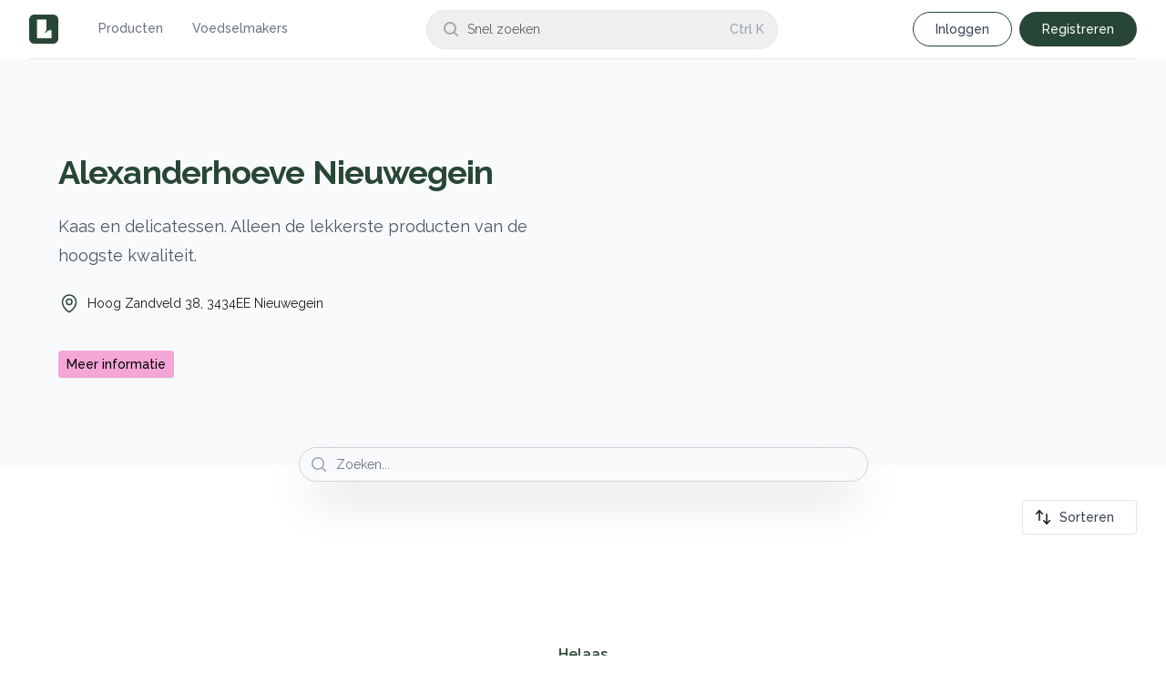

--- FILE ---
content_type: text/html; charset=utf-8
request_url: https://lokalist.nl/bestellen/winkel/alexanderhoeve-nieuwegein
body_size: 5273
content:
<!DOCTYPE html><html lang="nl"><head><meta charSet="utf-8"/><meta name="viewport" content="width=device-width, initial-scale=1, maximum-scale=1, minimum-scale=1, user-scalable=no, viewport-fit=cover"/><meta name="application-name" content="Lokalist"/><meta property="og:site_name" content="Lokalist"/><meta property="og:image" content="https://res.cloudinary.com/deyo5e0qi/image/upload/v1692688626/static/ogimg_bk4ymv.png"/><meta property="og:type" content="website"/><link rel="canonical" href="https://lokalist.nl"/><meta property="al:android:url" content="https://play.google.com/store/apps/details?id=lokalist.mobile.app"/><meta property="al:android:package" content="lokalist.mobile.app"/><meta property="al:android:app_name" content="Lokalist supermarkt"/><meta property="al:android:url" content="https://play.google.com/store/apps/details?id=dashboard.lokalist.mobile.app"/><meta property="al:android:package" content="dashboard.lokalist.mobile.app"/><meta property="al:android:app_name" content="Lokalist Dashboard"/><meta name="category" content="Lokalist"/><link rel="author" href="https://nl.linkedin.com/company/de-lokalist"/><meta name="theme-color" content="#FFFFFF"/><link rel="shortcut icon" href="/favicon-16x16.png"/><link rel="icon" href="/favicon.ico"/><link rel="apple-touch-icon" href="/apple-touch-icon.png"/><link rel="apple-touch-startup-image" media="screen and (device-width: 430px) and (device-height: 932px) and (-webkit-device-pixel-ratio: 3) and (orientation: landscape)" href="splash_screens/iPhone_15_Pro_Max__iPhone_15_Plus__iPhone_14_Pro_Max_landscape.png"/><link rel="apple-touch-startup-image" media="screen and (device-width: 393px) and (device-height: 852px) and (-webkit-device-pixel-ratio: 3) and (orientation: landscape)" href="splash_screens/iPhone_15_Pro__iPhone_15__iPhone_14_Pro_landscape.png"/><link rel="apple-touch-startup-image" media="screen and (device-width: 428px) and (device-height: 926px) and (-webkit-device-pixel-ratio: 3) and (orientation: landscape)" href="splash_screens/iPhone_14_Plus__iPhone_13_Pro_Max__iPhone_12_Pro_Max_landscape.png"/><link rel="apple-touch-startup-image" media="screen and (device-width: 390px) and (device-height: 844px) and (-webkit-device-pixel-ratio: 3) and (orientation: landscape)" href="splash_screens/iPhone_14__iPhone_13_Pro__iPhone_13__iPhone_12_Pro__iPhone_12_landscape.png"/><link rel="apple-touch-startup-image" media="screen and (device-width: 375px) and (device-height: 812px) and (-webkit-device-pixel-ratio: 3) and (orientation: landscape)" href="splash_screens/iPhone_13_mini__iPhone_12_mini__iPhone_11_Pro__iPhone_XS__iPhone_X_landscape.png"/><link rel="apple-touch-startup-image" media="screen and (device-width: 414px) and (device-height: 896px) and (-webkit-device-pixel-ratio: 3) and (orientation: landscape)" href="splash_screens/iPhone_11_Pro_Max__iPhone_XS_Max_landscape.png"/><link rel="apple-touch-startup-image" media="screen and (device-width: 414px) and (device-height: 896px) and (-webkit-device-pixel-ratio: 2) and (orientation: landscape)" href="splash_screens/iPhone_11__iPhone_XR_landscape.png"/><link rel="apple-touch-startup-image" media="screen and (device-width: 414px) and (device-height: 736px) and (-webkit-device-pixel-ratio: 3) and (orientation: landscape)" href="splash_screens/iPhone_8_Plus__iPhone_7_Plus__iPhone_6s_Plus__iPhone_6_Plus_landscape.png"/><link rel="apple-touch-startup-image" media="screen and (device-width: 375px) and (device-height: 667px) and (-webkit-device-pixel-ratio: 2) and (orientation: landscape)" href="splash_screens/iPhone_8__iPhone_7__iPhone_6s__iPhone_6__4.7__iPhone_SE_landscape.png"/><link rel="apple-touch-startup-image" media="screen and (device-width: 320px) and (device-height: 568px) and (-webkit-device-pixel-ratio: 2) and (orientation: landscape)" href="splash_screens/4__iPhone_SE__iPod_touch_5th_generation_and_later_landscape.png"/><link rel="apple-touch-startup-image" media="screen and (device-width: 1024px) and (device-height: 1366px) and (-webkit-device-pixel-ratio: 2) and (orientation: landscape)" href="splash_screens/12.9__iPad_Pro_landscape.png"/><link rel="apple-touch-startup-image" media="screen and (device-width: 834px) and (device-height: 1194px) and (-webkit-device-pixel-ratio: 2) and (orientation: landscape)" href="splash_screens/11__iPad_Pro__10.5__iPad_Pro_landscape.png"/><link rel="apple-touch-startup-image" media="screen and (device-width: 820px) and (device-height: 1180px) and (-webkit-device-pixel-ratio: 2) and (orientation: landscape)" href="splash_screens/10.9__iPad_Air_landscape.png"/><link rel="apple-touch-startup-image" media="screen and (device-width: 834px) and (device-height: 1112px) and (-webkit-device-pixel-ratio: 2) and (orientation: landscape)" href="splash_screens/10.5__iPad_Air_landscape.png"/><link rel="apple-touch-startup-image" media="screen and (device-width: 810px) and (device-height: 1080px) and (-webkit-device-pixel-ratio: 2) and (orientation: landscape)" href="splash_screens/10.2__iPad_landscape.png"/><link rel="apple-touch-startup-image" media="screen and (device-width: 768px) and (device-height: 1024px) and (-webkit-device-pixel-ratio: 2) and (orientation: landscape)" href="splash_screens/9.7__iPad_Pro__7.9__iPad_mini__9.7__iPad_Air__9.7__iPad_landscape.png"/><link rel="apple-touch-startup-image" media="screen and (device-width: 744px) and (device-height: 1133px) and (-webkit-device-pixel-ratio: 2) and (orientation: landscape)" href="splash_screens/8.3__iPad_Mini_landscape.png"/><link rel="apple-touch-startup-image" media="screen and (device-width: 430px) and (device-height: 932px) and (-webkit-device-pixel-ratio: 3) and (orientation: portrait)" href="splash_screens/iPhone_15_Pro_Max__iPhone_15_Plus__iPhone_14_Pro_Max_portrait.png"/><link rel="apple-touch-startup-image" media="screen and (device-width: 393px) and (device-height: 852px) and (-webkit-device-pixel-ratio: 3) and (orientation: portrait)" href="splash_screens/iPhone_15_Pro__iPhone_15__iPhone_14_Pro_portrait.png"/><link rel="apple-touch-startup-image" media="screen and (device-width: 428px) and (device-height: 926px) and (-webkit-device-pixel-ratio: 3) and (orientation: portrait)" href="splash_screens/iPhone_14_Plus__iPhone_13_Pro_Max__iPhone_12_Pro_Max_portrait.png"/><link rel="apple-touch-startup-image" media="screen and (device-width: 390px) and (device-height: 844px) and (-webkit-device-pixel-ratio: 3) and (orientation: portrait)" href="splash_screens/iPhone_14__iPhone_13_Pro__iPhone_13__iPhone_12_Pro__iPhone_12_portrait.png"/><link rel="apple-touch-startup-image" media="screen and (device-width: 375px) and (device-height: 812px) and (-webkit-device-pixel-ratio: 3) and (orientation: portrait)" href="splash_screens/iPhone_13_mini__iPhone_12_mini__iPhone_11_Pro__iPhone_XS__iPhone_X_portrait.png"/><link rel="apple-touch-startup-image" media="screen and (device-width: 414px) and (device-height: 896px) and (-webkit-device-pixel-ratio: 3) and (orientation: portrait)" href="splash_screens/iPhone_11_Pro_Max__iPhone_XS_Max_portrait.png"/><link rel="apple-touch-startup-image" media="screen and (device-width: 414px) and (device-height: 896px) and (-webkit-device-pixel-ratio: 2) and (orientation: portrait)" href="splash_screens/iPhone_11__iPhone_XR_portrait.png"/><link rel="apple-touch-startup-image" media="screen and (device-width: 414px) and (device-height: 736px) and (-webkit-device-pixel-ratio: 3) and (orientation: portrait)" href="splash_screens/iPhone_8_Plus__iPhone_7_Plus__iPhone_6s_Plus__iPhone_6_Plus_portrait.png"/><link rel="apple-touch-startup-image" media="screen and (device-width: 375px) and (device-height: 667px) and (-webkit-device-pixel-ratio: 2) and (orientation: portrait)" href="splash_screens/iPhone_8__iPhone_7__iPhone_6s__iPhone_6__4.7__iPhone_SE_portrait.png"/><link rel="apple-touch-startup-image" media="screen and (device-width: 320px) and (device-height: 568px) and (-webkit-device-pixel-ratio: 2) and (orientation: portrait)" href="splash_screens/4__iPhone_SE__iPod_touch_5th_generation_and_later_portrait.png"/><link rel="apple-touch-startup-image" media="screen and (device-width: 1024px) and (device-height: 1366px) and (-webkit-device-pixel-ratio: 2) and (orientation: portrait)" href="splash_screens/12.9__iPad_Pro_portrait.png"/><link rel="apple-touch-startup-image" media="screen and (device-width: 834px) and (device-height: 1194px) and (-webkit-device-pixel-ratio: 2) and (orientation: portrait)" href="splash_screens/11__iPad_Pro__10.5__iPad_Pro_portrait.png"/><link rel="apple-touch-startup-image" media="screen and (device-width: 820px) and (device-height: 1180px) and (-webkit-device-pixel-ratio: 2) and (orientation: portrait)" href="splash_screens/10.9__iPad_Air_portrait.png"/><link rel="apple-touch-startup-image" media="screen and (device-width: 834px) and (device-height: 1112px) and (-webkit-device-pixel-ratio: 2) and (orientation: portrait)" href="splash_screens/10.5__iPad_Air_portrait.png"/><link rel="apple-touch-startup-image" media="screen and (device-width: 810px) and (device-height: 1080px) and (-webkit-device-pixel-ratio: 2) and (orientation: portrait)" href="splash_screens/10.2__iPad_portrait.png"/><link rel="apple-touch-startup-image" media="screen and (device-width: 768px) and (device-height: 1024px) and (-webkit-device-pixel-ratio: 2) and (orientation: portrait)" href="splash_screens/9.7__iPad_Pro__7.9__iPad_mini__9.7__iPad_Air__9.7__iPad_portrait.png"/><link rel="apple-touch-startup-image" media="screen and (device-width: 744px) and (device-height: 1133px) and (-webkit-device-pixel-ratio: 2) and (orientation: portrait)" href="splash_screens/8.3__iPad_Mini_portrait.png"/><title>Alexanderhoeve Nieuwegein</title><meta name="description" content="Kaas en delicatessen. Alleen de lekkerste producten van de hoogste kwaliteit."/><link rel="canonical" href="https://lokalist.nl/bestellen/winkel/alexanderhoeve-nieuwegein"/><meta property="og:url" content="https://lokalist.nl/bestellen/winkel/alexanderhoeve-nieuwegein"/><meta property="og:description" content="Kaas en delicatessen. Alleen de lekkerste producten van de hoogste kwaliteit."/><meta property="og:title" content="Bestellen bij Alexanderhoeve Nieuwegein"/><meta property="og:locale" content="nl_NL"/><meta name="next-head-count" content="60"/><link rel="preload" href="/_next/static/media/720794b8f52c7258-s.p.woff2" as="font" type="font/woff2" crossorigin="anonymous" data-next-font="size-adjust"/><link rel="preload" href="/_next/static/media/2d762f64e0debfb1-s.p.woff2" as="font" type="font/woff2" crossorigin="anonymous" data-next-font="size-adjust"/><link rel="preload" href="/_next/static/media/4a384580210714c4-s.p.woff2" as="font" type="font/woff2" crossorigin="anonymous" data-next-font="size-adjust"/><link rel="preload" href="/_next/static/media/5e078f9011e25a75-s.p.woff2" as="font" type="font/woff2" crossorigin="anonymous" data-next-font="size-adjust"/><link rel="preload" href="/_next/static/media/630c17af355fa44e-s.p.woff2" as="font" type="font/woff2" crossorigin="anonymous" data-next-font="size-adjust"/><link rel="preload" href="/_next/static/css/3e23fc13ac19881b.css" as="style"/><link rel="stylesheet" href="/_next/static/css/3e23fc13ac19881b.css" data-n-g=""/><link rel="preload" href="/_next/static/css/3ca7be5b106617e4.css" as="style"/><link rel="stylesheet" href="/_next/static/css/3ca7be5b106617e4.css" data-n-p=""/><noscript data-n-css=""></noscript><script defer="" nomodule="" src="/_next/static/chunks/polyfills-c67a75d1b6f99dc8.js"></script><script src="/_next/static/chunks/webpack-c9ff2aa0b263de88.js" defer=""></script><script src="/_next/static/chunks/framework-4469564614bf0266.js" defer=""></script><script src="/_next/static/chunks/main-c11b91e882925a62.js" defer=""></script><script src="/_next/static/chunks/pages/_app-eaa76a7beb563663.js" defer=""></script><script src="/_next/static/chunks/8883-0c867be1f573445a.js" defer=""></script><script src="/_next/static/chunks/8472-2c7a847e31bd4dc0.js" defer=""></script><script src="/_next/static/chunks/8834-2420bc45baef0ee9.js" defer=""></script><script src="/_next/static/chunks/4930-94e5410da3ac90f0.js" defer=""></script><script src="/_next/static/chunks/1953-69a87a234e65bace.js" defer=""></script><script src="/_next/static/chunks/3162-494660735d0b4c96.js" defer=""></script><script src="/_next/static/chunks/8011-b8c2b5c0a56e6581.js" defer=""></script><script src="/_next/static/chunks/2310-ca1ad8d65e17ebf4.js" defer=""></script><script src="/_next/static/chunks/6204-d685fda8713fd013.js" defer=""></script><script src="/_next/static/chunks/9037-746966ec9621d100.js" defer=""></script><script src="/_next/static/chunks/2680-2e7dd8c9466c75c8.js" defer=""></script><script src="/_next/static/chunks/8095-60ab351166ad982a.js" defer=""></script><script src="/_next/static/chunks/609-2ccb0d72b701c49c.js" defer=""></script><script src="/_next/static/chunks/6313-3363f26f1cce623c.js" defer=""></script><script src="/_next/static/chunks/871-84e2e3886751f72e.js" defer=""></script><script src="/_next/static/chunks/2871-eb3894b06190a606.js" defer=""></script><script src="/_next/static/chunks/6680-b363f7a4c6737c26.js" defer=""></script><script src="/_next/static/chunks/9410-82a6ea56a6c41074.js" defer=""></script><script src="/_next/static/chunks/pages/bestellen/winkel/%5Bleverancier%5D-f7d1da5aa65cfee3.js" defer=""></script><script src="/_next/static/4fMwYk3F3lxo-Nq59eeKm/_buildManifest.js" defer=""></script><script src="/_next/static/4fMwYk3F3lxo-Nq59eeKm/_ssgManifest.js" defer=""></script></head><body><div id="__next"><div class="__variable_b74218 __variable_504afd font-sans antialiased"><main><noscript><iframe title="GTM-KQZD65CN" src="https://www.googletagmanager.com/ns.html?id=GTM-KQZD65CN" height="0" width="0" style="display:none;visibility:hidden"></iframe></noscript><div class="relative w-full h-full flex flex-col min-h-screen "><div class="min-w-full lg:hidden max-w-2xl"><div style="opacity:0"><div class="fixed w-full z-50 top-0 pt-safe bg-white"></div><div class="fixed  top-[calc(0%_+_safe-top)]  z-20 w-full bg-white shadow lg:hidden"><div class="px-4 sm:px-6 "><div class="py-3"><div class="flex-1 "><div class="flex w-full items-center text-center"><div class="flex w-full flex-row items-center justify-between align-middle"><nav class="flex items-center" aria-label="Breadcrumb"><button aria-label="Terug" type="button" class="inline-flex items-center font-medium text-gray-900 focus:outline-none focus:ring-2 focus:ring-inset focus:ring-cyan-500"><svg xmlns="http://www.w3.org/2000/svg" viewBox="0 0 20 20" fill="currentColor" aria-hidden="true" data-slot="icon" class="h-5 w-5 text-gray-900"><path fill-rule="evenodd" d="M17 10a.75.75 0 0 1-.75.75H5.612l4.158 3.96a.75.75 0 1 1-1.04 1.08l-5.5-5.25a.75.75 0 0 1 0-1.08l5.5-5.25a.75.75 0 1 1 1.04 1.08L5.612 9.25H16.25A.75.75 0 0 1 17 10Z" clip-rule="evenodd"></path></svg></button><div class="grid"><p class="ml-2 truncate text-sm font-medium text-gray-500 ">Alexanderhoeve Nieuwegein<!-- --> </p></div></nav><div class="flex items-center   space-x-4 "><button aria-label="Filter" type="button" class="inline-flex items-center lg:hidden"><svg xmlns="http://www.w3.org/2000/svg" fill="none" viewBox="0 0 24 24" stroke-width="1.5" stroke="currentColor" aria-hidden="true" data-slot="icon" class="h-5 w-5 flex-shrink-0 text-gray-700"><path stroke-linecap="round" stroke-linejoin="round" d="M10.5 6h9.75M10.5 6a1.5 1.5 0 1 1-3 0m3 0a1.5 1.5 0 1 0-3 0M3.75 6H7.5m3 12h9.75m-9.75 0a1.5 1.5 0 0 1-3 0m3 0a1.5 1.5 0 0 0-3 0m-3.75 0H7.5m9-6h3.75m-3.75 0a1.5 1.5 0 0 1-3 0m3 0a1.5 1.5 0 0 0-3 0m-9.75 0h9.75"></path></svg></button></div></div></div></div></div></div></div></div><div class="relative z-10 flex w-full"><button aria-label="terug" type="button" class="absolute left-4 top-5 z-10 h-10 w-10 rounded-full bg-gray-600 p-2 lg:top-12"><svg xmlns="http://www.w3.org/2000/svg" fill="none" viewBox="0 0 24 24" stroke-width="1.5" stroke="currentColor" aria-hidden="true" data-slot="icon" class="h-6 w-6 flex-shrink-0 text-white "><path stroke-linecap="round" stroke-linejoin="round" d="M15.75 19.5 8.25 12l7.5-7.5"></path></svg></button><button aria-label="opslaan" type="button" class="absolute right-4 top-5 z-10 h-10 w-10 rounded-full bg-gray-600 p-2 lg:top-12"><svg xmlns="http://www.w3.org/2000/svg" fill="none" viewBox="0 0 24 24" stroke-width="1.5" stroke="currentColor" aria-hidden="true" data-slot="icon" class="h-5 w-5 ml-0.5 flex-shrink-0 text-white "><path stroke-linecap="round" stroke-linejoin="round" d="M10.5 6h9.75M10.5 6a1.5 1.5 0 1 1-3 0m3 0a1.5 1.5 0 1 0-3 0M3.75 6H7.5m3 12h9.75m-9.75 0a1.5 1.5 0 0 1-3 0m3 0a1.5 1.5 0 0 0-3 0m-3.75 0H7.5m9-6h3.75m-3.75 0a1.5 1.5 0 0 1-3 0m3 0a1.5 1.5 0 0 0-3 0m-9.75 0h9.75"></path></svg></button></div><div class="h-48 sm:h-96 w-full z-20 "><img style="max-width:100%;object-fit:cover;width:100%;height:100%" loading="lazy" alt="product image" src="https://res.cloudinary.com/deyo5e0qi/image/upload/q_100/f_webp/e_vectorize/q_auto/f_svg/v1/store_header/awxpprj0wfh4bimku5dd?_a=DAJHqpE+ZAA0"/></div><div class="flex flex-col gap-4 mt-4 mx-auto max-w-[var(--page-max-width)] px-4 sm:px-6 lg:px-8"><div><h1 class="text-2xl font-bold tracking-tight text-brand-green">Alexanderhoeve Nieuwegein</h1><p class="mt-1 text-sm text-gray-600">Kaas en delicatessen. Alleen de lekkerste producten van de hoogste kwaliteit.</p><div class="mt-4"></div></div><div class="flex gap-4 items-center"></div></div></div><div class="relative bg-gray-50 lg:mb-[-24px] mb-0 w-full hidden lg:block mx-auto max-w-[var(--page-max-width)] px-4 sm:px-6 lg:px-8"><div class="mx-auto max-w-7xl lg:grid lg:grid-cols-12 lg:gap-x-8 lg:px-8"><div class="px-6 pb-12 lg:pb-24 pt-10  lg:col-span-7 lg:px-0 xl:col-span-6"><div class="mx-auto max-w-2xl lg:mx-0"><h1 class="text-2xl lg:text-4xl font-bold tracking-tight text-brand-green lg:mt-16">Alexanderhoeve Nieuwegein</h1><p class="mt-2 lg:mt-6 text-base lg:text-lg lg:leading-8 text-gray-600">Kaas en delicatessen. Alleen de lekkerste producten van de hoogste kwaliteit.</p><div class="mt-6"></div><div class="mt-4 lg:mt-10 flex items-center gap-x-6"></div></div></div><div class="relative lg:col-span-5 lg:-mr-8 xl:absolute xl:inset-0 xl:left-1/2 xl:mr-0 hidden lg:block"><img class="aspect-[3/2] w-full bg-gray-50 object-cover lg:absolute lg:inset-0 lg:aspect-auto lg:h-full" style="max-width:100%;object-fit:cover;width:100%;height:100%" loading="lazy" alt="Alexanderhoeve Nieuwegein | De Lokalist" src="https://res.cloudinary.com/deyo5e0qi/image/upload/q_100/f_webp/e_vectorize/q_auto/f_svg/v1/store_header/awxpprj0wfh4bimku5dd?_a=DAJHqpE+ZAA0"/></div></div></div><div class="w-full mt-3  lg:mt-0 mx-auto max-w-[var(--page-max-width)] px-4 sm:px-6 lg:px-8"><div class=""><section class="min-h-screen w-full"><div class="grid grid-cols-1 gap-6 py-2 sm:py-4 lg:grid-cols-12 w-full"><div class="col-span-12 bg-gray-200 h-24 w-full rounded-lg"></div><aside class="col-span-3 hidden lg:block animate-pulse"><div><div class="bg-gray-200 h-60 w-full rounded-lg"></div><div class="bg-gray-200 h-4 mt-2 w-3/4 rounded-lg"></div><div class="bg-gray-200 h-4 mt-2 w-1/2 rounded-lg"></div><div class="bg-gray-200 h-4 mt-2 w-3/4 rounded-lg"></div><div class="bg-gray-200 h-4 mt-2 w-1/2 rounded-lg"></div></div></aside><div class="col-span-12 lg:col-span-9 pb-12 lg:pb-0"><svg class="text-button animate-spin h-4 w-4" xmlns="http://www.w3.org/2000/svg" fill="none" viewBox="0 0 24 24"><path fill="currentColor" d="M4 12a8 8 0 018-8V0C5.373 0 0 5.373 0 12h4zm2 5.291A7.962 7.962 0 014 12H0c0 3.042 1.135 5.824 3 7.938l3-2.647z"></path></svg></div></div></section></div></div><nav id="bottom-navigation" class="overflow:hidden fixed pb-safe inset-x-0 bottom-0 z-40 block border-t bg-white  px-4 shadow sm:px-6 lg:hidden h-[var(--bottom-nav-height)] "><div id="tabs" class="flex w-full justify-between pb-1"><a href="/bestellen/connect"><div class="relative inline-block w-full justify-center pt-2 text-center "><svg xmlns="http://www.w3.org/2000/svg" fill="none" viewBox="0 0 24 24" stroke-width="1.5" stroke="currentColor" aria-hidden="true" data-slot="icon" class="text-gray-600 mb-1 inline-block h-6 w-6"><path stroke-linecap="round" stroke-linejoin="round" d="M15 10.5a3 3 0 1 1-6 0 3 3 0 0 1 6 0Z"></path><path stroke-linecap="round" stroke-linejoin="round" d="M19.5 10.5c0 7.142-7.5 11.25-7.5 11.25S4.5 17.642 4.5 10.5a7.5 7.5 0 1 1 15 0Z"></path></svg><span class="block text-xs text-gray-600 ">Connect</span></div></a><button type="button"><div class="inline-block w-full justify-center pb-1 pt-2 text-center "><svg xmlns="http://www.w3.org/2000/svg" fill="none" viewBox="0 0 24 24" stroke-width="1.5" stroke="currentColor" aria-hidden="true" data-slot="icon" class="text-gray-600 mb-1 inline-block h-6 w-6"><path stroke-linecap="round" stroke-linejoin="round" d="m21 21-5.197-5.197m0 0A7.5 7.5 0 1 0 5.196 5.196a7.5 7.5 0 0 0 10.607 10.607Z"></path></svg><span class="block text-xs text-gray-600 ">Zoeken</span></div></button><a href="/bestellen/overzicht"><div class="inline-block w-full justify-center pb-1 pt-2 text-center "><svg xmlns="http://www.w3.org/2000/svg" fill="none" viewBox="0 0 24 24" stroke-width="1.5" stroke="currentColor" aria-hidden="true" data-slot="icon" class="text-gray-600 mb-1 inline-block h-6 w-6"><path stroke-linecap="round" stroke-linejoin="round" d="M3.75 6.75h16.5M3.75 12h16.5m-16.5 5.25H12"></path></svg><span class="block text-xs text-gray-600 ">Meer</span></div></a></div></nav></div><span type="button" aria-haspopup="dialog" aria-expanded="false" aria-controls="radix-:R1h5m:" data-state="closed"></span><div data-rht-toaster="" style="position:fixed;z-index:9999;top:16px;left:16px;right:16px;bottom:16px;pointer-events:none"></div></main></div></div><script id="__NEXT_DATA__" type="application/json">{"props":{"pageProps":{"dehydratedState":{"mutations":[],"queries":[{"state":{"data":{"store":[{"large_header_image":"https://res.cloudinary.com/deyo5e0qi/image/upload/c_scale,f_auto,q_auto,w_1400/v1617270076/store_header/awxpprj0wfh4bimku5dd.jpg","slug":"alexanderhoeve-nieuwegein","small_header_image":"https://res.cloudinary.com/deyo5e0qi/image/upload/c_scale,f_auto,q_auto,w_500/v1617270076/store_header/awxpprj0wfh4bimku5dd.jpg","normal_header_image":"https://res.cloudinary.com/deyo5e0qi/image/upload/c_scale,f_auto,q_auto,w_900/v1617270076/store_header/awxpprj0wfh4bimku5dd.jpg","header_image_position":45,"normal_store_image":null,"status":"inactive","labels":null,"image_main_hero_public_id":null,"payoff":"Kaas en delicatessen. Alleen de lekkerste producten van de hoogste kwaliteit.","name":"Alexanderhoeve Nieuwegein","card_title":"Alexanderhoeve Hoogzandveld, speciaal voor iedereen.","id":"7dfd5ff0-3c44-4614-a24a-2c106a8a09a5","store_opening_days":[{"monday":false,"tuesday":true,"wednesday":true,"thursday":true,"friday":true,"saturday":false,"sunday":false}],"store_location":[{"normal_store_image":"https://res.cloudinary.com/deyo5e0qi/image/upload/c_scale,f_auto,q_auto,w_650/v1617270018/store_picture/l9z1oawt6eletixdmvk9.jpg","image_main_card_public_id":null,"id":184,"city":"Nieuwegein","street":"Hoog Zandveld","house_number":"38","postal_code":"3434EE"}]}]},"dataUpdateCount":1,"dataUpdatedAt":1768906306366,"error":null,"errorUpdateCount":0,"errorUpdatedAt":0,"fetchFailureCount":0,"fetchFailureReason":null,"fetchMeta":null,"isInvalidated":false,"status":"success","fetchStatus":"idle"},"queryKey":["GetStoreBySlug",{"slug":"alexanderhoeve-nieuwegein"}],"queryHash":"[\"GetStoreBySlug\",{\"slug\":\"alexanderhoeve-nieuwegein\"}]"}]},"_sentryTraceData":"90e7627370e344bde68f020df2e7fec9-f280ec8e72b731de-0","_sentryBaggage":"sentry-environment=production,sentry-release=262b41f9d67b841e155dbb4185490732ea45ffb1,sentry-public_key=464ae8419c7a4b5595cbdc8857018b55,sentry-trace_id=90e7627370e344bde68f020df2e7fec9,sentry-org_id=435171,sentry-sampled=false,sentry-sample_rand=0.8254145119111289,sentry-sample_rate=0.1"},"__N_SSP":true},"page":"/bestellen/winkel/[leverancier]","query":{"leverancier":"alexanderhoeve-nieuwegein"},"buildId":"4fMwYk3F3lxo-Nq59eeKm","isFallback":false,"isExperimentalCompile":false,"gssp":true,"scriptLoader":[]}</script></body></html>

--- FILE ---
content_type: text/css; charset=utf-8
request_url: https://lokalist.nl/_next/static/css/3ca7be5b106617e4.css
body_size: 2923
content:
:root{--rnf-font-size-xs:0.75rem;--rnf-font-size-sm:0.875rem;--rnf-font-size-md:1rem;--rnf-font-size-lg:1.125rem;--rnf-font-size-xl:1.266rem;--rnf-font-size-2xl:1.5rem;--rnf-font-size-3xl:1.75rem;--rnf-spacing-0:0;--rnf-spacing-1:4px;--rnf-spacing-2:8px;--rnf-spacing-3:12px;--rnf-spacing-4:16px;--rnf-spacing-5:20px;--rnf-spacing-6:24px;--rnf-spacing-7:32px;--rnf-spacing-8:42px;--rnf-font-weight-normal:400;--rnf-font-weight-medium:500;--rnf-font-weight-semibold:600;--rnf-font-weight-bold:700;--rnf-font-family-sanserif:Inter,-apple-system,BlinkMacSystemFont,"Segoe UI",Roboto,Ubuntu,"Helvetica Neue",sans-serif;--rnf-border-radius-sm:2px;--rnf-border-radius-md:4px;--rnf-border-radius-lg:8px;--rnf-shadow-sm:0px 5px 10px rgba(0,0,0,.12);--rnf-shadow-md:0px 8px 30px rgba(0,0,0,.24);--rnf-color-white:#fff;--rnf-color-white-a-75:hsla(0,0%,100%,.75);--rnf-color-black:#000;--rnf-color-gray-900:#1a1f36;--rnf-color-gray-800:#3c4257;--rnf-color-gray-700:#3c4257;--rnf-color-gray-600:#515669;--rnf-color-gray-500:#697386;--rnf-color-gray-400:#9ea0aa;--rnf-color-gray-300:#a5acb8;--rnf-color-gray-200:#dddee1;--rnf-color-gray-100:#e4e8ee;--rnf-color-brand-500:#e95744;--rnf-color-brand-700:#e4321b;--rnf-color-brand-900:#891e10;--rnf-unread-badge-bg-color:#dd514c;--rnf-message-cell-unread-dot-bg-color:#f4ada4;--rnf-message-cell-hover-bg-color:#f1f6fc}.rnf-feed-provider{margin:0!important;padding:0!important}.rnf-feed-provider,.rnf-feed-provider *{font-family:var(--rnf-font-family-sanserif)!important}.rnf-feed-provider *{box-sizing:border-box}:root{--rnf-button-padding-x:8px;--rnf-button-padding-y:4px;--rnf-button-border-radius:4px;--rnf-button-font-weight:var(--rnf-font-weight-medium);--rnf-button-font-size:var(--rnf-font-size-sm);--rnf-button-primary-bg-color:var(--rnf-color-brand-500);--rnf-button-primary-hover-bg-color:var(--rnf-color-brand-700);--rnf-button-primary-border-color:transparent;--rnf-button-primary-text-color:var(--rnf-color-white);--rnf-button-secondary-bg-color:var(--rnf-color-white);--rnf-button-secondary-hover-bg-color:#dddee1;--rnf-button-secondary-border-color:#dddee1;--rnf-button-secondary-text-color:var(--rnf-color-gray-700)}.rnf-button{display:inline-flex;align-items:center;justify-content:center;-webkit-user-select:none;-moz-user-select:none;user-select:none;white-space:nowrap;vertical-align:middle;width:auto;padding:var(--rnf-button-padding-y) var(--rnf-button-padding-x);border-radius:var(--rnf-button-border-radius);font-size:var(--rnf-button-font-size);line-height:var(--rnf-font-size-lg);font-weight:var(--rnf-button-font-weight);border:1px solid;-webkit-appearance:none;-moz-appearance:none;appearance:none;cursor:pointer;transition:all .1s ease-in-out}.rnf-button--full-width{width:100%}.rnf-button--primary{background-color:var(--rnf-button-primary-bg-color);color:var(--rnf-button-primary-text-color);border-color:var(--rnf-button-primary-border-color)}.rnf-button--primary:active:not(:disabled),.rnf-button--primary:hover:not(:disabled){background-color:var(--rnf-button-primary-hover-bg-color)}.rnf-button:disabled{opacity:.4;cursor:not-allowed}.rnf-button--secondary{background-color:var(--rnf-button-secondary-bg-color);color:var(--rnf-button-secondary-text-color);border-color:var(--rnf-button-secondary-border-color)}.rnf-button--secondary:active:not(:disabled),.rnf-button--secondary:hover:not(:disabled){background-color:var(--rnf-button-secondary-hover-bg-color)}.rnf-button--dark.rnf-button--secondary{border-color:#43464c;background-color:#43464c;color:var(--rnf-color-white-a-75)}.rnf-button__button-text-hidden{opacity:0}.rnf-button--dark.rnf-button--secondary:active:not(:disabled),.rnf-button--dark.rnf-button--secondary:hover:not(:disabled){background-color:var(--rnf-color-gray-600)}.rnf-button-spinner{display:flex;align-items:center;font-size:1rem;line-height:"normal"}.rnf-button-spinner--without-label{position:absolute}.rnf-button-spinner--with-label{margin-right:6px}.rnf-button--primary .rnf-button-spinner circle{stroke:#fff}.rnf-button--secondary .rnf-button-spinner circle{stroke:var(--rnf-button-secondary-text-color)}.rnf-button--dark.rnf-button--secondary .rnf-button-spinner circle{stroke:var(--rnf-color-white-a-75)}.rnf-button-group>.rnf-button+.rnf-button{margin-left:8px}:root{--rnf-empty-feed-max-w:240px;--rnf-empty-feed-header-font-size:var(--rnf-font-size-md);--rnf-empty-feed-body-font-size:var(--rnf-font-size-sm)}.rnf-empty-feed{height:100%;display:flex;flex-direction:column;align-items:center;justify-content:center;position:relative}.rnf-empty-feed__inner{max-width:var(--rnf-empty-feed-max-w);margin:-20px auto 0;text-align:center}.rnf-empty-feed__header{font-size:var(--rnf-empty-feed-header-font-size);font-weight:var(--rnf-font-weight-medium);color:var(--rnf-color-gray-900);margin:0 0 var(--rnf-spacing-1)}.rnf-empty-feed__body{font-size:var(--rnf-empty-feed-body-font-size);color:var(--rnf-color-gray-300);margin:0}.rnf-empty-feed--dark .rnf-empty-feed__header{color:var(--rnf-color-white-a-75)}.rnf-empty-feed--dark .rnf-empty-feed__body{color:var(--rnf-color-gray-400)}:root{--rnf-avatar-bg-color:#ef8476;--rnf-avatar-size:32px;--rnf-avatar-initials-font-size:var(--rnf-font-size-md);--rnf-avatar-initials-line-height:var(--rnf-font-size-lg);--rnf-avatar-initials-color:#fff;--rnf-notification-cell-border-bottom-color:#e4e8ee;--rnf-notification-cell-padding:var(--rnf-spacing-3);--rnf-notification-cell-active-bg-color:#f1f6fc;--rnf-notification-cell-unread-dot-size:6px;--rnf-notification-cell-unread-dot-bg-color:#80c7f5;--rnf-notification-cell-unread-dot-border-color:#3192e3;--rnf-notification-cell-content-color:var(--rnf-color-gray-900);--rnf-notification-cell-content-font-size:var(--rnf-font-size-sm);--rnf-notification-cell-content-line-height:var(--rnf-font-size-lg);--rnf-archive-notification-btn-bg-color:var(--rnf-color-gray-400);--rnf-archive-notification-btn-bg-color-active:var(--rnf-color-gray-500)}.rnf-avatar{background-color:var(--rnf-avatar-bg-color);border-radius:var(--rnf-avatar-size);width:var(--rnf-avatar-size);height:var(--rnf-avatar-size);flex-shrink:0;display:flex;align-items:center;justify-content:center;overflow:hidden}.rnf-avatar__initials{font-size:var(--rnf-avatar-initials-font-size);line-height:var(--rnf-avatar-initials-line-height);color:var(--rnf-avatar-initials-color)}.rnf-avatar__image{-o-object-fit:cover;object-fit:cover;width:var(--rnf-avatar-size);height:var(--rnf-avatar-size)}.rnf-notification-cell{background-color:transparent;position:relative;border-bottom:1px solid var(--rnf-notification-cell-border-bottom-color)}.rnf-notification-cell:last-child{border-bottom-color:transparent}.rnf-notification-cell:active,.rnf-notification-cell:focus,.rnf-notification-cell:hover{background-color:var(--rnf-notification-cell-active-bg-color);outline:none}.rnf-notification-cell__inner{border:none;-webkit-appearance:none;-moz-appearance:none;appearance:none;margin:0;width:100%;text-decoration:none;display:flex;padding:var(--rnf-notification-cell-padding);cursor:pointer;text-align:left;justify-content:flex-start}.rnf-notification-cell__unread-dot{position:absolute;top:var(--rnf-notification-cell-unread-dot-size);left:var(--rnf-notification-cell-unread-dot-size);width:var(--rnf-notification-cell-unread-dot-size);height:var(--rnf-notification-cell-unread-dot-size);border-radius:var(--rnf-notification-cell-unread-dot-size);background-color:var(--rnf-notification-cell-unread-dot-bg-color);border:1px solid var(--rnf-notification-cell-unread-dot-border-color)}.rnf-notification-cell__content-outer{margin-left:var(--rnf-spacing-3)}.rnf-notification-cell__content{color:var(--rnf-notification-cell-content-color);display:block;font-weight:var(--rnf-font-weight-normal);font-size:var(--rnf-notification-cell-content-font-size);line-height:var(--rnf-notification-cell-content-line-height);margin-bottom:var(--rnf-spacing-1);word-break:normal;word-wrap:break-word}.rnf-notification-cell__content h1,.rnf-notification-cell__content h2,.rnf-notification-cell__content h3,.rnf-notification-cell__content h4{font-weight:var(--rnf-font-weight-semibold);margin-bottom:.5em}.rnf-notification-cell__content h1{font-size:var(--rnf-font-size-2xl)}.rnf-notification-cell__content h2{font-size:var(--rnf-font-size-xl)}.rnf-notification-cell__content h3{font-size:var(--rnf-font-size-lg)}.rnf-notification-cell__content h4{font-size:var(--rnf-font-size-md)}.rnf-notification-cell__content p{margin:0 0 .75em}.rnf-notification-cell__content p:last-child{margin-bottom:0}.rnf-notification-cell__content blockquote{border-left:3px solid var(--rnf-color-gray-300);padding-left:var(--rnf-spacing-3);line-height:var(--rnf-font-size-xl);margin:0}.rnf-notification-cell__content strong{font-weight:var(--rnf-font-weight-semibold)}.rnf-notification-cell__timestamp{display:block;color:var(--rnf-color-gray-300);font-size:var(--rnf-font-size-sm);font-weight:var(--rnf-font-weight-normal);line-height:var(--rnf-font-size-lg)}.rnf-notification-cell__child-content{margin:.75em 0 .5em}.rnf-archive-notification-btn{background-color:transparent;-webkit-appearance:none;-moz-appearance:none;appearance:none;-webkit-user-select:none;-moz-user-select:none;user-select:none;border:none;opacity:0;width:24px;height:24px;cursor:pointer;margin-left:auto;color:var(--rnf-archive-notification-btn-bg-color);padding:var(--rnf-spacing-1) var(--rnf-spacing-2);transition:color .1s ease-in-out,opacity .2s ease-in-out}.rnf-notification-cell:active .rnf-archive-notification-btn,.rnf-notification-cell:focus .rnf-archive-notification-btn,.rnf-notification-cell:hover .rnf-archive-notification-btn{opacity:1}.rnf-archive-notification-btn:active,.rnf-archive-notification-btn:focus,.rnf-archive-notification-btn:hover{outline:none;opacity:1;color:var(--rnf-archive-notification-btn-bg-color-active)}.rnf-tooltip{background-color:var(--rnf-color-gray-700);border-radius:4px;box-shadow:0 2px 4px rgba(0,0,0,.18);color:#fff;display:flex;flex-direction:column;padding:var(--rnf-spacing-1) var(--rnf-spacing-2);font-size:var(--rnf-font-size-xs);line-height:var(--rnf-font-size-s);font-weight:var(--rnf-font-weight-medium);transition:opacity .3s;z-index:9999}.rnf-notification-cell--dark{--rnf-notification-cell-border-bottom-color:rgba(105,115,134,.65);--rnf-notification-cell-active-bg-color:#393b40;--rnf-notification-cell-content-color:var(--rnf-color-white-a-75)}.rnf-notification-cell--dark:last-child{border-bottom-color:transparent}.rnf-notification-cell--dark .rnf-notification-cell__timestamp{color:var(--rnf-color-gray-500)}.rnf-archive-notification-btn--dark{--rnf-archive-notification-btn-bg-color:var(--rnf-color-gray-500);--rnf-archive-notification-btn-bg-color-active:var(--rnf-color-gray-400)}.rnf-tooltip--dark{background-color:#565a61}@media screen and (hover:none){.rnf-archive-notification-btn{opacity:1}}:root{--rnf-notification-feed-header-height:45px}.rnf-notification-feed{background-color:var(--rnf-color-white);height:100%;display:flex;flex-direction:column}.rnf-dropdown{font-size:var(--rnf-font-size-md);font-weight:var(--rnf-font-weight-medium);color:var(--rnf-color-gray-400);position:relative}.rnf-dropdown select{padding-right:var(--rnf-spacing-3);color:currentColor;border:none;background:transparent;-webkit-appearance:none;-moz-appearance:none;appearance:none;font-size:var(--rnf-font-size-sm);position:relative;text-align:right;z-index:2}.rnf-dropdown svg{position:absolute;top:50%;margin-top:-2px;right:0;z-index:1}.rnf-mark-all-as-read{border:none;background:transparent;margin-left:auto;display:flex;align-items:center;padding:0;font-size:var(--rnf-font-size-sm);color:var(--rnf-color-gray-400);cursor:pointer}.rnf-mark-all-as-read:disabled{color:var(--rnf-color-gray-200);cursor:not-allowed}.rnf-mark-all-as-read svg{margin-top:1px;margin-left:var(--rnf-spacing-1)}.rnf-notification-feed__header{padding:var(--rnf-spacing-3) var(--rnf-spacing-4);height:var(--rnf-notification-feed-header-height)}.rnf-notification-feed__header,.rnf-notification-feed__selector{display:flex;align-items:center}.rnf-notification-feed__type{font-size:var(--rnf-font-size-sm);font-weight:var(--rnf-font-weight-medium);color:var(--rnf-color-gray-900);margin-right:var(--rnf-spacing-2)}.rnf-notification-feed__container{overflow-y:auto;flex:1}.rnf-notification-feed__spinner-container{padding:var(--rnf-spacing-3) var(--rnf-spacing-4)}.rnf-notification-feed__spinner-container svg{margin:0 auto;display:block}.rnf-notification-feed__knock-branding{text-align:center}.rnf-notification-feed__knock-branding a{display:block;font-size:var(--rnf-font-size-sm);color:var(--rnf-color-gray-500);padding:6px;border-top:1px solid var(--rnf-color-gray-100)}.rnf-notification-feed__knock-branding a:hover{background-color:#f1f6fc}.rnf-notification-feed--dark{background-color:#2e2f34}.rnf-notification-feed--dark .rnf-notification-feed__type{color:var(--rnf-color-white-a-75)}.rnf-dropdown--dark{color:var(--rnf-color-gray-400)}.rnf-mark-all-as-read--dark:disabled{color:var(--rnf-color-gray-500)}.rnf-notification-feed--dark .rnf-notification-feed__knock-branding a{color:var(--rnf-color-gray-400);border-top-color:rgba(105,115,134,.65)}.rnf-notification-feed--dark .rnf-notification-feed__knock-branding a:hover{background-color:#393b40}:root{--rnf-notification-feed-popover-max-w:400px;--rnf-notification-feed-popover-min-w:280px;--rnf-notification-feed-popover-height:400px;--rnf-notification-feed-popover-shadow:drop-shadow(0px 5px 15px rgba(0,0,0,.2));--rnf-notification-feed-popover-shadow-color:rgba(0,0,0,.2);--rnf-notification-feed-popover-bg-color:#fff;--rnf-notification-feed-popover-z-index:999;--rnf-notification-feed-popover-arrow-size:10px;--rnf-notification-feed-popover-border-radius:4px}.rnf-notification-feed-popover{width:100%;max-width:var(--rnf-notification-feed-popover-max-w);min-width:var(--rnf-notification-feed-popover-min-w);height:var(--rnf-notification-feed-popover-height);z-index:var(--rnf-notification-feed-popover-z-index)}.rnf-notification-feed-popover__inner{overflow:hidden;background-color:var(--rnf-notification-feed-popover-bg-color);border-radius:var(--rnf-notification-feed-popover-border-radius);filter:var(--rnf-notification-feed-popover-shadow);height:100%}.rnf-notification-feed-popover__arrow,.rnf-notification-feed-popover__arrow:after{position:absolute;width:var(--rnf-notification-feed-popover-arrow-size);height:var(--rnf-notification-feed-popover-arrow-size)}.rnf-notification-feed-popover__arrow:after{content:" ";display:block;background-color:var(--rnf-notification-feed-popover-bg-color);box-shadow:-1px -1px 1px var(--rnf-notification-feed-popover-shadow-color);top:-5px;left:0;transform:rotate(45deg)}.rnf-notification-feed-popover--dark{--rnf-notification-feed-popover-shadow-color:rgba(0,0,0,.2)}:root{--rnf-unseen-badge-bg-color:#eb5757;--rnf-unseen-badge-size:16px;--rnf-unseed-badge-font-size:9px}.rnf-unseen-badge{background-color:var(--rnf-unseen-badge-bg-color);width:var(--rnf-unseen-badge-size);height:var(--rnf-unseen-badge-size);border-radius:var(--rnf-unseen-badge-size);position:absolute;display:flex;align-items:center;justify-content:center;top:0;right:0}.rnf-unseen-badge__count{font-size:var(--rnf-unseed-badge-font-size);font-weight:var(--rnf-font-weight-medium);color:var(--rnf-color-white);margin-top:-1px}.rnf-unseen-badge--dark{--rnf-unseen-badge-bg-color:#ef3434}:root{--rnf-notification-icon-button-size:32px;--rnf-notification-icon-button-bg-color:transparent}.rnf-notification-icon-button{background-color:var(--rnf-notification-icon-button-bg-color);border:none;position:relative;display:block;margin:0;padding:0;cursor:pointer;width:var(--rnf-notification-icon-button-size);height:var(--rnf-notification-icon-button-size);color:inherit}.rnf-notification-icon-button svg{display:block;margin:0 auto}.rnf-notification-icon-button--dark{color:#fff}

--- FILE ---
content_type: application/javascript; charset=utf-8
request_url: https://lokalist.nl/_next/static/chunks/pages/bestellen/winkel/%5Bleverancier%5D-f7d1da5aa65cfee3.js
body_size: 445
content:
try{let e="undefined"!=typeof window?window:"undefined"!=typeof global?global:"undefined"!=typeof globalThis?globalThis:"undefined"!=typeof self?self:{},n=(new e.Error).stack;n&&(e._sentryDebugIds=e._sentryDebugIds||{},e._sentryDebugIds[n]="effbb35e-3c4f-4d87-8b50-aedb31718c21",e._sentryDebugIdIdentifier="sentry-dbid-effbb35e-3c4f-4d87-8b50-aedb31718c21")}catch(e){}(self.webpackChunk_N_E=self.webpackChunk_N_E||[]).push([[2644],{41967:function(e,n,t){(window.__NEXT_P=window.__NEXT_P||[]).push(["/bestellen/winkel/[leverancier]",function(){return t(35508)}])},35508:function(e,n,t){"use strict";t.r(n),t.d(n,{__N_SSP:function(){return u}});var f=t(52322),d=t(89410),u=!0;n.default=function(){return(0,f.jsx)(d.U,{})}}},function(e){e.O(0,[8883,8472,8834,4930,1953,3162,8011,2310,6204,9037,2680,8095,609,6313,871,2871,6680,9410,9774,2888,179],function(){return e(e.s=41967)}),_N_E=e.O()}]);

--- FILE ---
content_type: application/javascript; charset=utf-8
request_url: https://lokalist.nl/_next/static/chunks/609-2ccb0d72b701c49c.js
body_size: 31134
content:
try{let e="undefined"!=typeof window?window:"undefined"!=typeof global?global:"undefined"!=typeof globalThis?globalThis:"undefined"!=typeof self?self:{},t=(new e.Error).stack;t&&(e._sentryDebugIds=e._sentryDebugIds||{},e._sentryDebugIds[t]="96806969-05ae-4402-ac66-4091cd1a255c",e._sentryDebugIdIdentifier="sentry-dbid-96806969-05ae-4402-ac66-4091cd1a255c")}catch(e){}"use strict";(self.webpackChunk_N_E=self.webpackChunk_N_E||[]).push([[609],{37091:function(e,t,i){i.d(t,{$fL:function(){return useDeletePermissionGroupPermissionMutation},$j9:function(){return useInsertCustomerCustomerBusinessLocationMutation},CN7:function(){return sW},DoS:function(){return nh},Ebk:function(){return nI},IgW:function(){return useUpdateCustomerBusinessMutation},Jkn:function(){return useDeleteCustomerBusinessLocationMutation},Lqo:function(){return rJ},MJ6:function(){return useSwitchBusinessForAdminMutation},NvL:function(){return useCreateCustomerMutation},QE7:function(){return useRevokeCustomerSessionMutation},QH4:function(){return useInsertPermissionGroupPermissionOneMutation},SCh:function(){return useGetPermissionsQuery},SFR:function(){return useInsertPermissionGroupMutation},U1U:function(){return sK},VOx:function(){return useUpdateCustomerByCustomerBusinessMutation},Wln:function(){return useDeletePermissionGroupMutation},Yu6:function(){return n8},aht:function(){return useGetCustomerBusinessCustomersQuery},bB7:function(){return useGetStoreCustomerBusinessQuery},gLu:function(){return useUpdateCustomerStatusMutation},hSF:function(){return rN},iE2:function(){return useGetVwCustomerBusinessAdminAccessibleBusinessesQuery},ik$:function(){return useUpsertCustomerBusinessLocationsMutation},nYl:function(){return n_},qYs:function(){return useGetPermissionGroupQuery},rOE:function(){return useInsertCustomerBusinessInvoiceEmailAddressesMutation},tw6:function(){return n4},uIH:function(){return useGetCustomerBusinessInvoiceEmailAddressQuery},vaw:function(){return useDeleteCustomerBusinessInvoiceEmailAddressesMutation},vsk:function(){return useDeleteCustomerCustomerBusinessLocationMutation}});var r,n,s,a,d,o,u,c,l,_,m,p,g,y,I,v,h,f,C,b,A,x,P,S,k,N,D,L,w,j,B,O,U,R,T,E,M,G,F,q,H,$,Q,V,z,K,W,Z,Y,J,X,ee,et,ei,er,en,es,ea,ed,eo,eu,ec,el,e_,em,ep,eg,ey,eI,ev,eh,ef,eC,eb,eA,ex,eP,eS,ek,eN,eD,eL,ew,ej,eB,eO,eU,eR,eT,eE,eM,eG,eF,eq,eH,e$,eQ,eV,ez,eK,eW,eZ,eY,eJ,eX,e0,e2,e1,e4,e3,e7,e8,e5,e6,e9,te,tt,ti,tr,tn,ts,ta,td,to,tu,tc,tl,t_,tm,tp,tg,ty,tI,tv,th,tf,tC,tb,tA,tx,tP,tS,tk,tN,tD,tL,tw,tj,tB,tO,tU,tR,tT,tE,tM,tG,tF,tq,tH,t$,tQ,tV,tz,tK,tW,tZ,tY,tJ,tX,t0,t2,t1,t4,t3,t7,t8,t5,t6,t9,ie,it,ii,ir,is,ia,id,io,iu,ic,il,i_,im,ip,ig,iy,iI,iv,ih,iC,ib,iA,ix,iP,iS,ik,iN,iD,iL,iw,ij,iB,iO,iU,iR,iT,iE,iM,iG,iF,iq,iH,i$,iQ,iV,iz,iK,iW,iZ,iY,iJ,iX,i0,i2,i1,i4,i3,i7,i8,i5,i6,i9,re,rt,ri,rr,rn,rs,ra,rd,ro,ru,rc,rl,r_,rm,rp,rg,ry,rI,rv,rh,rf,rC,rb,rA,rx,rP,rS,rk,rN,rD,rL,rw,rj,rB,rO,rU,rR,rT,rE,rM,rG,rF,rq,rH,r$,rQ,rV,rz,rK,rW,rZ,rY,rJ,rX,r0,r2,r1,r4,r3,r7,r8,r5,r6,r9,ne,nt,ni,nr,nn,ns,na,nd,no,nu,nc,nl,n_,nm,np,ng,ny,nI,nv,nh,nf,nC,nb,nA,nx,nP,nS,nk,nN,nD,nL,nw,nj,nB,nO,nU,nR,nT,nE,nM,nG,nF,nq,nH,n$,nQ,nV,nz,nK,nW,nZ,nY,nJ,nX,n0,n2,n1,n4,n3,n7,n8,n5,n6,n9,se,st,si,sr,sn,ss,sa,sd,so,su,sc,sl,s_,sm,sp,sg,sy,sI,sv,sh,sf,sC,sb,sA,sx,sP,sS,sk,sN,sD,sL,sw,sj,sB,sO,sU,sR,sT,sE,sM,sG,sF,sq,sH,s$,sQ=i(62350),sV=i(47661),sz=i(2891);(r=im||(im={})).NewOrder="newOrder",r.OnGoingOrder="onGoingOrder",(n=ip||(ip={})).Connect="CONNECT",n.ForYou="FOR_YOU",(s=ig||(ig={})).Individual="individual",s.Overview="overview",(a=iy||(iy={})).Card="CARD",a.Ideal="IDEAL",a.Invoice="INVOICE",a.Sepa="SEPA",(d=iI||(iI={})).A="A",d.B="B",d.C="C",d.F="F",d.X="X",(o=iv||(iv={})).App="APP",o.Web="WEB",(u=ih||(ih={})).Delivery="DELIVERY",u.Pickup="PICKUP",(c=iC||(iC={})).Accept="accept",c.Cancel="cancel",c.Resend="resend",(ib||(ib={})).Value="value",(l=iA||(iA={})).CreatedAt="created_at",l.Domain="domain",l.Id="id",l.Subtitle="subtitle",l.Text="text",l.Title="title",l.UpdatedAt="updated_at",(_=ix||(ix={})).ApicbaseLocationAssortmentPkey="apicbase_location_assortment_pkey",_.UniqueLocationUnitConverter="unique_location_unit_converter",(m=iP||(iP={})).ApicbaseLocationConfigId="apicbase_location_config_id",m.CreatedAt="created_at",m.Enabled="enabled",m.Id="id",m.UnitConverterId="unit_converter_id",m.UpdatedAt="updated_at",(p=iS||(iS={})).ApicbaseLocationConfigId="apicbase_location_config_id",p.CreatedAt="created_at",p.Enabled="enabled",p.Id="id",p.UnitConverterId="unit_converter_id",p.UpdatedAt="updated_at",(g=ik||(ik={})).AssortmentSyncId="assortment_sync_id",g.CreatedAt="created_at",g.CustomerBusinessIntegrationId="customer_business_integration_id",g.CustomerBusinessLocationId="customer_business_location_id",g.CustomerNumber="customer_number",g.Enabled="enabled",g.Id="id",g.UpdatedAt="updated_at",(y=iN||(iN={})).Approved="approved",y.PendingApproval="pending_approval",(I=iD||(iD={})).BundleProductId="bundle_product_id",I.Id="id",I.Name="name",I.QuantityMultiplier="quantity_multiplier",I.Unit="unit",I.UnitPrice="unit_price",(v=iL||(iL={})).BundleProductItemId="bundle_product_item_id",v.Id="id",v.UnitConverterId="unit_converter_id",(h=iw||(iw={})).CreatedAt="created_at",h.Id="id",h.ImagePublicId="image_public_id",h.Name="name",h.QuantityMultiplier="quantity_multiplier",h.QuantityPerUnit="quantity_per_unit",h.Slug="slug",h.Status="status",h.UpdatedAt="updated_at",(f=ij||(ij={})).CartCustomerIdKey="cart_customer_id_key",f.CartPkey="cart_pkey",(iB||(iB={})).CartItemsPkey="cart_items_pkey",(C=iO||(iO={})).BundleProductItemUnitConverterId="bundle_product_item_unit_converter_id",C.CartId="cart_id",C.Id="id",C.Option="option",C.Quantity="quantity",C.UnitConverterId="unit_converter_id",C.UpdatedAt="updated_at",(b=iU||(iU={})).BundleProductItemUnitConverterId="bundle_product_item_unit_converter_id",b.CartId="cart_id",b.Id="id",b.Option="option",b.Quantity="quantity",b.UnitConverterId="unit_converter_id",b.UpdatedAt="updated_at",(A=iR||(iR={})).CreatedAt="created_at",A.CustomerId="customer_id",A.Id="id",(iT||(iT={})).Placeholder="_PLACEHOLDER",(x=iE||(iE={})).HeaderImageNormal="header_image_normal",x.HeaderImageNormal_2="header_image_normal_2",x.HeaderImageSmall="header_image_small",x.Image="image",x.Payoff="payoff",x.Rank="rank",x.Slug="slug",x.Value="value",(iM||(iM={})).Value="value",(P=iG||(iG={})).Customer="customer",P.Store="store",(S=iF||(iF={})).Asc="ASC",S.Desc="DESC",(k=iq||(iq={})).Id="id",k.Value="value",(N=iH||(iH={})).CreatedAt="created_at",N.CustomerBusinessId="customer_business_id",N.CustomerPermissionGroupId="customer_permission_group_id",N.Email="email",N.FirstName="firstName",N.Id="id",N.LastName="lastName",N.PermissionGroupId="permission_group_id",N.PermissionGroupName="permission_group_name",N.Role="role",N.Status="status",(D=i$||(i$={})).CreatedAt="created_at",D.CustomerBusinessId="customer_business_id",D.CustomerIntegrationServiceId="customer_integration_service_id",D.Enabled="enabled",D.Id="id",D.Settings="settings",D.UpdatedAt="updated_at",(iQ||(iQ={})).CustomerBusinessInvoiceEmailAddressPkey="customer_business_invoice_email_address_pkey",(L=iV||(iV={})).CreatedAt="created_at",L.CustomerBusinessId="customer_business_id",L.EmailAddress="email_address",L.Id="id",L.UpdatedAt="updated_at",(w=iz||(iz={})).CreatedAt="created_at",w.CustomerBusinessId="customer_business_id",w.EmailAddress="email_address",w.Id="id",w.UpdatedAt="updated_at",(iK||(iK={})).CustomerBusinessLocationPkey="customer_business_location_pkey",(iW||(iW={})).CustomerBusinessLocationInvoiceEmailAddressPkey="customer_business_location_invoice_email_address_pkey",(j=iZ||(iZ={})).CreatedAt="created_at",j.CustomerBusinessLocationId="customer_business_location_id",j.EmailAddress="email_address",j.Id="id",j.UpdatedAt="updated_at",(B=iY||(iY={})).CreatedAt="created_at",B.CustomerBusinessLocationId="customer_business_location_id",B.EmailAddress="email_address",B.Id="id",B.UpdatedAt="updated_at",(O=iJ||(iJ={})).AdditionalMargin="additional_margin",O.City="city",O.CostPlaceId="cost_place_id",O.CreatedAt="created_at",O.CustomerBusinessId="customer_business_id",O.HouseNumber="house_number",O.HouseNumberAddition="house_number_addition",O.Id="id",O.Lat="lat",O.Long="long",O.Name="name",O.OnRouteInstructions="on_route_instructions",O.OnSiteInstructions="on_site_instructions",O.PostalCode="postal_code",O.State="state",O.Street="street",O.UpdatedAt="updated_at",(U=iX||(iX={})).Lat="lat",U.Long="long",(R=i0||(i0={})).Lat="lat",R.Long="long",(T=i2||(i2={})).Lat="lat",T.Long="long",(E=i1||(i1={})).Lat="lat",E.Long="long",(M=i4||(i4={})).Lat="lat",M.Long="long",(G=i3||(i3={})).Lat="lat",G.Long="long",(F=i7||(i7={})).Lat="lat",F.Long="long",(q=i8||(i8={})).Lat="lat",q.Long="long",(H=i5||(i5={})).City="city",H.CostPlaceId="cost_place_id",H.CreatedAt="created_at",H.CustomerBusinessId="customer_business_id",H.HouseNumber="house_number",H.HouseNumberAddition="house_number_addition",H.Id="id",H.Lat="lat",H.Long="long",H.Name="name",H.OnRouteInstructions="on_route_instructions",H.OnSiteInstructions="on_site_instructions",H.PostalCode="postal_code",H.State="state",H.Street="street",H.UpdatedAt="updated_at",($=i6||(i6={})).CustomerBusinessId="customer_business_id",$.Id="id",$.PaymentMethod="payment_method",(Q=i9||(i9={})).BusinessBrancheId="business_branche_id",Q.Id="id",Q.Value="value",(V=re||(re={})).AccountName="account_name",V.AdditionalMargin="additional_margin",V.Branche="branche",V.CocNumber="coc_number",V.CreatedAt="created_at",V.CustomerId="customer_id",V.DefaultOnRouteInstructions="default_on_route_instructions",V.DefaultOnSiteInstructions="default_on_site_instructions",V.Id="id",V.InvoiceByCostPlace="invoice_by_cost_place",V.InvoiceReminderEmailAdress="invoice_reminder_email_adress",V.Name="name",V.Segment="segment",V.Status="status",V.UpdatedAt="updated_at",(z=rt||(rt={})).CustomerCustomerBusinessLocationPkey="customer_customer_business_location_pkey",z.UniqueCustomerBusinessLocationCombination="unique_customer_business_location_combination",(K=ri||(ri={})).CustomerBusinessLocationId="customer_business_location_id",K.CustomerId="customer_id",K.Id="id",K.Standard="standard",(rr||(rr={})).Standard="standard",(W=rn||(rn={})).CustomerDeviceTokensPkey="customer_device_tokens_pkey",W.CustomerDeviceTokensTokenKey="customer_device_tokens_token_key",(Z=rs||(rs={})).CreatedAt="created_at",Z.CustomerId="customer_id",Z.Id="id",Z.LastActivity="last_activity",Z.Token="token",(Y=ra||(ra={})).CreatedAt="created_at",Y.CustomerId="customer_id",Y.Id="id",Y.LastActivity="last_activity",Y.Token="token",(J=rd||(rd={})).CreatedAt="created_at",J.CustomerId="customer_id",J.EndDate="end_date",J.Id="id",J.ProductOption="product_option",J.Quantity="quantity",J.StartDate="start_date",J.Type="type",J.UnitConverterId="unit_converter_id",J.UpdatedAt="updated_at",J.Used="used",J.UsedOn="used_on",J.ValidOnPlatform="valid_on_platform",(X=ro||(ro={})).Active="active",X.CreatedAt="created_at",X.Id="id",X.Name="name",X.SettingsSchema="settings_schema",X.SupportsLocationConfig="supports_location_config",X.Type="type",X.UpdatedAt="updated_at",(ru||(ru={})).CustomerListPkey="customer_list_pkey",(rc||(rc={})).CustomerListItemsPkey="customer_list_items_pkey",(ee=rl||(rl={})).CreatedAt="created_at",ee.Id="id",ee.ListId="list_id",ee.Option="option",ee.ProductId="product_id",(r_||(r_={})).Placeholder="_PLACEHOLDER",(et=rm||(rm={})).CreatedAt="created_at",et.CustomerId="customer_id",et.Id="id",et.Name="name",et.UpdatedAt="updated_at",(rp||(rp={})).Name="name",(ei=rg||(rg={})).Amount="amount",ei.CustomerPackagingCreditId="customer_packaging_credit_id",ei.Id="id",ei.ProductPackagingMoneyId="product_packaging_money_id",(er=ry||(ry={})).Approved="approved",er.CreatedAt="created_at",er.CreditAvailable="credit_available",er.CreditOpen="credit_open",er.CreditUsed="credit_used",er.CustomerId="customer_id",er.Id="id",er.PickupDate="pickup_date",(en=rI||(rI={})).CustomerPermissionGroupCustomerIdKey="customer_permission_group_customer_id_key",en.CustomerPermissionGroupCustomerUnique="customer_permission_group_customer_unique",en.CustomerPermissionGroupPkey="customer_permission_group_pkey",(es=rv||(rv={})).CustomerId="customer_id",es.Id="id",es.PermissionGroupId="permission_group_id",(ea=rh||(rh={})).CustomerId="customer_id",ea.Id="id",ea.PermissionGroupId="permission_group_id",(rf||(rf={})).CustomerLikeRecipesPkey="customer_like_recipes_pkey",(ed=rC||(rC={})).CreatedAt="created_at",ed.CustomerId="customer_id",ed.Id="id",ed.RecipeId="recipe_id",(eo=rb||(rb={})).CreatedAt="created_at",eo.CustomerId="customer_id",eo.Id="id",eo.RecipeId="recipe_id",(rA||(rA={})).CustomerSavedStoresPkey="customer_saved_stores_pkey",(eu=rx||(rx={})).CreatedAt="created_at",eu.CustomerId="customer_id",eu.Id="id",eu.StoreLocationId="store_location_id",(ec=rP||(rP={})).CreatedAt="created_at",ec.CustomerId="customer_id",ec.Id="id",ec.StoreLocationId="store_location_id",(el=rS||(rS={})).Birthday="birthday",el.Business="business",el.BusinessExternalId="business_external_id",el.BusinessName="business_name",el.City="city",el.CreatedAt="created_at",el.CustomerBusinessId="customer_business_id",el.Email="email",el.FirstName="firstName",el.HouseNumber="house_number",el.HouseNumberAddition="house_number_addition",el.Id="id",el.LastName="lastName",el.Lat="lat",el.Long="long",el.OptinAdvertising="optin_advertising",el.OptinFeedback="optin_feedback",el.OptinPersonalised="optin_personalised",el.OptinWeekly="optin_weekly",el.PhoneNumber="phone_number",el.PostalCode="postal_code",el.Role="role",el.Sex="sex",el.Status="status",el.Street="street",el.StripeCustomerId="stripe_customer_id",el.SupertokensUserId="supertokens_user_id",(e_=rk||(rk={})).CreatedAt="created_at",e_.CustomerBusinessId="customer_business_id",e_.CustomerId="customer_id",e_.Handled="handled",e_.HandledAt="handled_at",e_.Id="id",e_.Price="price",e_.Quantity="quantity",e_.ReturnedAt="returned_at",e_.ShipmentId="shipment_id",e_.ShippingPackagingId="shipping_packaging_id",e_.Status="status",(em=rN||(rN={})).Approved="approved",em.Archived="archived",em.Declined="declined",em.Inactive="inactive",em.Pending="pending",em.StoreAccount="store_account",(rD||(rD={})).Status="status",(ep=rL||(rL={})).DeliveryFri="delivery_fri",ep.DeliveryMon="delivery_mon",ep.DeliverySat="delivery_sat",ep.DeliveryThur="delivery_thur",ep.DeliveryTue="delivery_tue",ep.DeliveryWed="delivery_wed",ep.Friday="friday",ep.LocationId="location_id",ep.Monday="monday",ep.NoDeliveryDays="no_delivery_days",ep.PeriodA="period_A",ep.PeriodB="period_B",ep.PeriodC="period_C",ep.PeriodD="period_D",ep.PeriodE="period_E",ep.PeriodF="period_F",ep.PeriodX="period_X",ep.PostalCode="postal_code",ep.Saturday="saturday",ep.Thursday="thursday",ep.Tuesday="tuesday",ep.Wednesday="wednesday",(eg=rw||(rw={})).Categories="categories",eg.City="city",eg.CreatedAt="created_at",eg.Description="description",eg.HouseNumber="house_number",eg.HouseNumberAddition="house_number_addition",eg.Id="id",eg.ImagePublicId="image_public_id",eg.Labels="labels",eg.Name="name",eg.PostalCode="postal_code",eg.Region="region",eg.Slug="slug",eg.Street="street",eg.Type="type",eg.UpdatedAt="updated_at",eg.Website="website",(ey=rj||(rj={})).CreatedAt="created_at",ey.CustomerBusinessId="customer_business_id",ey.CustomerId="customer_id",ey.DueDate="due_date",ey.Id="id",ey.IsValid="is_valid",ey.OrderPaymentId="order_payment_id",ey.ReferenceId="reference_id",ey.S3Key="s3_key",ey.Status="status",ey.StoreId="store_id",ey.Type="type",ey.UpdatedAt="updated_at",(eI=rB||(rB={})).Credit="credit",eI.Debit="debit",(rO||(rO={})).Type="type",(ev=rU||(rU={})).CustomerShippingPackagingReturnId="customer_shipping_packaging_return_id",ev.Id="id",ev.InvoiceId="invoice_id",ev.ItemSnapshot="item_snapshot",(eh=rR||(rR={})).Id="id",eh.InvoiceId="invoice_id",eh.ItemMutationSnapshot="item_mutation_snapshot",eh.ItemSnapshot="item_snapshot",eh.OrderItemId="order_item_id",(ef=rT||(rT={})).Id="id",ef.InvoiceId="invoice_id",ef.ItemMutationSnapshot="item_mutation_snapshot",ef.ItemSnapshot="item_snapshot",ef.OrderItemId="order_item_id",ef.OrderItemMutationId="order_item_mutation_id",(eC=rE||(rE={})).Id="id",eC.InvoiceId="invoice_id",eC.ItemMutationSnapshot="item_mutation_snapshot",eC.OrderPaymentId="order_payment_id",eC.OrderPaymentMutationId="order_payment_mutation_id",(eb=rM||(rM={})).Id="id",eb.InvoiceId="invoice_id",eb.OrderPaymentId="order_payment_id",(eA=rG||(rG={})).CreatedAt="created_at",eA.CustomerBusinessId="customer_business_id",eA.DueDate="due_date",eA.EndDate="end_date",eA.HostedInvoiceUrl="hosted_invoice_url",eA.Id="id",eA.InvoicePdf="invoice_pdf",eA.PaymentDate="payment_date",eA.PaymentStatus="payment_status",eA.Reference="reference",eA.ReferenceId="reference_id",eA.S3Key="s3_key",eA.SentAt="sent_at",eA.StartDate="start_date",eA.StripeInvoiceId="stripe_invoice_id",eA.StripePaymentIntent="stripe_payment_intent",eA.Total="total",eA.TotalDeliveryCost="total_delivery_cost",eA.TotalPackagingCredit="total_packaging_credit",eA.TotalSmallOrderFee="total_small_order_fee",eA.TotalToPay="total_to_pay",eA.TotalToPayEx="total_to_pay_ex",eA.UpdatedAt="updated_at",(ex=rF||(rF={})).Id="id",ex.InvoiceId="invoice_id",ex.ItemMutationSnapshot="item_mutation_snapshot",ex.ItemSnapshot="item_snapshot",ex.ShipmentStorePackagingId="shipment_store_packaging_id",(eP=rq||(rq={})).Id="id",eP.InvoiceId="invoice_id",eP.ItemMutationSnapshot="item_mutation_snapshot",eP.ItemSnapshot="item_snapshot",eP.ShipmentStorePackagingId="shipment_store_packaging_id",eP.ShipmentStorePackagingMutationId="shipment_store_packaging_mutation_id",(eS=rH||(rH={})).Id="id",eS.LocationId="location_id",eS.PostalCode="postal_code",(r$||(r$={})).Geom="geom",(rQ||(rQ={})).DeliveryDay="delivery_day",(ek=rV||(rV={})).Friday="friday",ek.Monday="monday",ek.Saturday="saturday",ek.Sunday="sunday",ek.Thursday="thursday",ek.Tuesday="tuesday",ek.Wednesday="wednesday",(eN=rz||(rz={})).EndTime="end_time",eN.Name="name",eN.Price="price",eN.PriceFreeFrom="price_free_from",eN.StartTime="start_time",(eD=rK||(rK={})).Id="id",eD.LogisticPartyId="logistic_party_id",(eL=rW||(rW={})).Id="id",eL.LogisticPartyLocationId="logistic_party_location_id",eL.StoreId="store_id",(ew=rZ||(rZ={})).CreatedAt="created_at",ew.Id="id",ew.MinimumOrderAmount="minimum_order_amount",ew.MinimumPickupAmount="minimum_pickup_amount",ew.Name="name",ew.StoreId="store_id",ew.UpdatedAt="updated_at",(ej=rY||(rY={})).AdditionalInfo="additional_info",ej.BasisQuantity="basis_quantity",ej.CreatedAt="created_at",ej.Id="id",ej.Nutrients="nutrients",ej.UpdatedAt="updated_at",(eB=rJ||(rJ={})).Asc="asc",eB.AscNullsFirst="asc_nulls_first",eB.AscNullsLast="asc_nulls_last",eB.Desc="desc",eB.DescNullsFirst="desc_nulls_first",eB.DescNullsLast="desc_nulls_last",(eO=rX||(rX={})).Amount="amount",eO.Code="code",eO.Id="id",eO.Info="info",eO.OrderId="order_id",eO.OrderPaymentId="order_payment_id",eO.Type="type",(eU=r0||(r0={})).OrderedQuantityAdjusted="ORDERED_QUANTITY_ADJUSTED",eU.ProductDeliveredNotRightQuality="PRODUCT_DELIVERED_NOT_RIGHT_QUALITY",eU.ProductNotDeliveredByLogistics="PRODUCT_NOT_DELIVERED_BY_LOGISTICS",eU.ProductNotDeliveredBySupplier="PRODUCT_NOT_DELIVERED_BY_SUPPLIER",eU.ProductOutOfStock="PRODUCT_OUT_OF_STOCK",(eR=r2||(r2={})).CreatedAt="created_at",eR.DeliveredQuantity="delivered_quantity",eR.Id="id",eR.NewQuantity="new_quantity",eR.OldQuantity="old_quantity",eR.OrderItemId="order_item_id",eR.Reason="reason",eR.UpdatedAt="updated_at",(eT=r1||(r1={})).Approved="approved",eT.PendingApproval="pending_approval",(r4||(r4={})).Status="status",(eE=r3||(r3={})).AdditionalMargin="additional_margin",eE.CustomerBusinessAdditionalMargin="customer_business_additional_margin",eE.CustomerFreeProductsId="customer_free_products_id",eE.CustomerId="customer_id",eE.DeliveryDate="delivery_date",eE.Discount="discount",eE.Id="id",eE.IndividualInvoiceId="individual_invoice_id",eE.Option="option",eE.OrderId="order_id",eE.OrderPaymentId="order_payment_id",eE.PackagingAmount="packaging_amount",eE.PieceQuantityMultiplier="piece_quantity_multiplier",eE.PieceUnit="piece_unit",eE.PricingDetail="pricing_detail",eE.ProductDiscountsId="product_discounts_id",eE.ProductId="product_id",eE.Quantity="quantity",eE.QuantityMultiplier="quantity_multiplier",eE.QuantityPerUnit="quantity_per_unit",eE.SkuInfo="sku_info",eE.StoreId="store_id",eE.Tax="tax",eE.Unit="unit",eE.UnitConverterId="unit_converter_id",eE.UnitPrice="unit_price",(eM=r7||(r7={})).Amount="amount",eM.CustomerPackagingCreditId="customer_packaging_credit_id",eM.Id="id",eM.OrderId="order_id",eM.OrderPaymentId="order_payment_id",eM.Pending="pending",eM.StripeInvoiceId="stripe_invoice_id",eM.Used="used",(eG=r8||(r8={})).AmountToCollect="amount_to_collect",eG.AmountToRefund="amount_to_refund",eG.ApprovedAt="approved_at",eG.CreatedAt="created_at",eG.Description="description",eG.Handled="handled",eG.HandledAt="handled_at",eG.Id="id",eG.Name="name",eG.OrderPaymentId="order_payment_id",eG.Status="status",eG.Tax="tax",eG.UpdatedAt="updated_at",(eF=r5||(r5={})).CreatedAt="created_at",eF.DeliveryCost="delivery_cost",eF.ExternalOrderId="external_order_id",eF.Id="id",eF.OrderId="order_id",eF.PaymentIntent="payment_intent",eF.PaymentMethod="payment_method",eF.PaymentStatus="payment_status",eF.SmallOrderFee="small_order_fee",eF.TotalPrice="total_price",eF.UpdatedAt="updated_at",(eq=r6||(r6={})).Address="address",eq.AddressCity="address_city",eq.AddressHouseNumber="address_house_number",eq.AddressHouseNumberAddition="address_house_number_addition",eq.AddressLat="address_lat",eq.AddressLong="address_long",eq.AddressPostalCode="address_postal_code",eq.ChargeId="charge_id",eq.Comment="comment",eq.CreatedAt="created_at",eq.CustomerBusinessId="customer_business_id",eq.CustomerEmail="customer_email",eq.CustomerFirstName="customer_first_name",eq.CustomerId="customer_id",eq.CustomerLastName="customer_last_name",eq.CustomerPhoneNumber="customer_phone_number",eq.Delivered="delivered",eq.DeliveryCost="delivery_cost",eq.DeliveryDate="delivery_date",eq.DeliveryTrackingId="delivery_tracking_id",eq.Discount="discount",eq.ExpectedArrival="expected_arrival",eq.Id="id",eq.InvoiceId="invoice_id",eq.LocationId="location_id",eq.Paid="paid",eq.Pending="pending",eq.Period="period",eq.RouteNumber="route_number",eq.RoutePosition="route_position",eq.RoutigoRouteClaimedAt="routigo_route_claimed_at",eq.RoutigoTrackingCode="routigo_tracking_code",eq.SmallOrderFee="small_order_fee",eq.TotalDiscount="total_discount",eq.TotalPackagingCredit="total_packaging_credit",eq.TotalPrice="total_price",eq.TransferGroup="transfer_group",(eH=r9||(r9={})).AddressLat="address_lat",eH.AddressLong="address_long",(e$=ne||(ne={})).Delivered="delivered",e$.Paid="paid",e$.Pending="pending",(eQ=nt||(nt={})).Delivered="delivered",eQ.Paid="paid",eQ.Pending="pending",(eV=ni||(ni={})).AddressLat="address_lat",eV.AddressLong="address_long",(ez=nr||(nr={})).AddressLat="address_lat",ez.AddressLong="address_long",(eK=nn||(nn={})).AddressLat="address_lat",eK.AddressLong="address_long",(eW=ns||(ns={})).AddressLat="address_lat",eW.AddressLong="address_long",(eZ=na||(na={})).AddressLat="address_lat",eZ.AddressLong="address_long",(eY=nd||(nd={})).AddressLat="address_lat",eY.AddressLong="address_long",(eJ=no||(no={})).AddressLat="address_lat",eJ.AddressLong="address_long",(eX=nu||(nu={})).Existing="EXISTING",eX.New="NEW",(e0=nc||(nc={})).Address="address",e0.CreatedAt="created_at",e0.CustomerBusinessId="customer_business_id",e0.CustomerId="customer_id",e0.DisputeCount="dispute_count",e0.DisputeExpiresAt="dispute_expires_at",e0.DisputesSummary="disputes_summary",e0.EntityName="entity_name",e0.HasActiveDispute="has_active_dispute",e0.HasFinancialRecord="has_financial_record",e0.Id="id",e0.IsFinanciallyProcessed="is_financially_processed",e0.IsWorkflowComplete="is_workflow_complete",e0.ItemsSummary="items_summary",e0.LatestDisputeDate="latest_dispute_date",e0.LatestDisputeStatus="latest_dispute_status",e0.LogisticPartyId="logistic_party_id",e0.Notes="notes",e0.PhotoCount="photo_count",e0.ReferencePickupId="reference_pickup_id",e0.ReferenceShipmentId="reference_shipment_id",e0.ShipmentId="shipment_id",e0.Status="status",e0.StoreId="store_id",e0.StoreLogisticPartyPickupId="store_logistic_party_pickup_id",e0.TotalQuantity="total_quantity",e0.Type="type",e0.UpdatedAt="updated_at",(e2=nl||(nl={})).CreatedAt="created_at",e2.Id="id",e2.ImagePublicId="image_public_id",e2.TransactionId="transaction_id",(e1=n_||(n_={})).Month="month",e1.Week="week",(nm||(nm={})).Value="value",(e4=np||(np={})).Card="CARD",e4.Ideal="IDEAL",e4.Invoice="INVOICE",e4.Sepa="SEPA",(ng||(ng={})).Type="type",(e3=ny||(ny={})).Canceled="canceled",e3.Draft="draft",e3.Failed="failed",e3.Overdue="overdue",e3.Processing="processing",e3.Sent="sent",e3.Succeeded="succeeded",(e7=nI||(nI={})).Chat="chat",e7.DeliveryAddress="delivery_address",e7.Discover="discover",e7.DiscoverProducts="discover_products",(nv||(nv={})).Value="value",(e8=nh||(nh={})).CustomerBusiness="CUSTOMER_BUSINESS",e8.Store="STORE",(nf||(nf={})).Value="value",(nC||(nC={})).PermissionGroupPkey="permission_group_pkey",(e5=nb||(nb={})).PermissionGroupPermissionPkey="permission_group_permission_pkey",e5.PermissionGroupPermissionUnique="permission_group_permission_unique",(e6=nA||(nA={})).Id="id",e6.PermissionGroupId="permission_group_id",e6.PermissionId="permission_id",(e9=nx||(nx={})).Id="id",e9.PermissionGroupId="permission_group_id",e9.PermissionId="permission_id",(te=nP||(nP={})).CustomerBusinessId="customer_business_id",te.Description="description",te.Id="id",te.Name="name",te.StoreId="store_id",(tt=nS||(nS={})).CustomerBusinessId="customer_business_id",tt.Description="description",tt.Id="id",tt.Name="name",tt.StoreId="store_id",(ti=nk||(nk={})).Category="category",ti.Code="code",ti.Context="context",ti.Description="description",ti.Id="id",ti.Name="name",(tr=nN||(nN={})).CreatedAt="created_at",tr.Geom="geom",tr.Id="id",tr.LocationType="location_type",tr.LogisticPartyLocationId="logistic_party_location_id",tr.Name="name",tr.UpdatedAt="updated_at",(tn=nD||(nD={})).EndTime="end_time",tn.Id="id",tn.PickupPointId="pickup_point_id",tn.StartTime="start_time",tn.Weekday="weekday",(ts=nL||(nL={})).City="city",ts.CreatedAt="created_at",ts.HouseNumber="house_number",ts.HouseNumberAddition="house_number_addition",ts.Id="id",ts.Location="location",ts.LogisticPartyLocationId="logistic_party_location_id",ts.Name="name",ts.OnRouteInstructions="on_route_instructions",ts.OnSiteInstructions="on_site_instructions",ts.PostalCode="postal_code",ts.State="state",ts.Street="street",(ta=nw||(nw={})).CustomerId="customer_id",ta.ProductId="product_id",(td=nj||(nj={})).Allergen="allergen",td.Id="id",td.ProductId="product_id",(to=nB||(nB={})).Active="active",to.CreatedAt="created_at",to.DiscountPercentage="discount_percentage",to.DiscountPrice="discount_price",to.DiscountType="discount_type",to.EndDate="end_date",to.FromQuantity="from_quantity",to.Id="id",to.ProductId="product_id",to.Reserved="reserved",to.StartDate="start_date",to.ToQuantity="to_quantity",to.UnitConverterId="unit_converter_id",to.UpdatedAt="updated_at",(tu=nO||(nO={})).Id="id",tu.ProductId="product_id",tu.PublicId="public_id",(tc=nU||(nU={})).Id="id",tc.ProductId="product_id",tc.Value="value",(tl=nR||(nR={})).Amount="amount",tl.Id="id",tl.Type="type",(t_=nT||(nT={})).Active="active",t_.Alcohol="alcohol",t_.AlcoholPercentage="alcohol_percentage",t_.Approved="approved",t_.Archived="archived",t_.AvailableDeliveryDays="available_delivery_days",t_.Category="category",t_.Cooled="cooled",t_.CountryOfOrigin="country_of_origin",t_.CreatedAt="created_at",t_.DeliveryDelay="delivery_delay",t_.DeliveryWeekdays="delivery_weekdays",t_.Description="description",t_.Ean="ean",t_.ExternalSource="external_source",t_.Frozen="frozen",t_.Id="id",t_.ImageMainPublicId="image_main_public_id",t_.Ingredients="ingredients",t_.IsOnlyWholesale="is_only_wholesale",t_.IsSelfPrepared="is_self_prepared",t_.IsSelfProduced="is_self_produced",t_.Labels="labels",t_.LargeImage="large_image",t_.Name="name",t_.NormalImage="normal_image",t_.NutritionId="nutrition_id",t_.OnlyForCustomers="only_for_customers",t_.PackagingApply="packaging_apply",t_.PackagingId="packaging_id",t_.Prepacked="prepacked",t_.PrepackedImage="prepacked_image",t_.PricingModel="pricing_model",t_.Properties="properties",t_.Purchased="purchased",t_.Ranked="ranked",t_.RestrictionEndDate="restriction_end_date",t_.RestrictionStartDate="restriction_start_date",t_.Searchable="searchable",t_.Slug="slug",t_.SmallImage="small_image",t_.SpecialStorageInstructions="special_storage_instructions",t_.SpecificDeliveryWeekdays="specific_delivery_weekdays",t_.Status="status",t_.StoreId="store_id",t_.Tax="tax",t_.UpdatedAt="updated_at",(tm=nE||(nE={})).Active="active",tm.Alcohol="alcohol",tm.Approved="approved",tm.Archived="archived",tm.Cooled="cooled",tm.Frozen="frozen",tm.IsOnlyWholesale="is_only_wholesale",tm.IsSelfPrepared="is_self_prepared",tm.IsSelfProduced="is_self_produced",tm.OnlyForCustomers="only_for_customers",tm.PackagingApply="packaging_apply",tm.Prepacked="prepacked",tm.Searchable="searchable",(tp=nM||(nM={})).Active="active",tp.Alcohol="alcohol",tp.Approved="approved",tp.Archived="archived",tp.Cooled="cooled",tp.Frozen="frozen",tp.IsOnlyWholesale="is_only_wholesale",tp.IsSelfPrepared="is_self_prepared",tp.IsSelfProduced="is_self_produced",tp.OnlyForCustomers="only_for_customers",tp.PackagingApply="packaging_apply",tp.Prepacked="prepacked",tp.Searchable="searchable",(tg=nG||(nG={})).Active="active",tg.Archived="archived",tg.Draft="draft",tg.Inactive="inactive",(nF||(nF={})).Status="status",(ty=nq||(nq={})).Id="id",ty.ProductId="product_id",ty.Slug="slug",ty.Subcategory="subcategory",(tI=nH||(nH={})).Id="id",tI.Name="name",tI.ProductId="product_id",(n$||(n$={})).RecurringOrderPkey="recurring_order_pkey",(nQ||(nQ={})).RecurringOrderItemsPkey="recurring_order_items_pkey",(tv=nV||(nV={})).CreatedAt="created_at",tv.Id="id",tv.Option="option",tv.Quantity="quantity",tv.RecurringOrderId="recurring_order_id",tv.UnitConverterId="unit_converter_id",tv.UpdatedAt="updated_at",(th=nz||(nz={})).CreatedAt="created_at",th.Id="id",th.Option="option",th.Quantity="quantity",th.RecurringOrderId="recurring_order_id",th.UnitConverterId="unit_converter_id",th.UpdatedAt="updated_at",(tf=nK||(nK={})).Id="id",tf.OrderId="order_id",tf.RecurringOrderId="recurring_order_id",(tC=nW||(nW={})).RecurringOrderPatternPkey="recurring_order_pattern_pkey",tC.RecurringOrderPatternRecurringOrderIdKey="recurring_order_pattern_recurring_order_id_key",(tb=nZ||(nZ={})).DayOfMonth="day_of_month",tb.DaysOfWeek="days_of_week",tb.Frequency="frequency",tb.Id="id",tb.PatternType="pattern_type",tb.RecurringOrderId="recurring_order_id",(tA=nY||(nY={})).DayOfMonth="day_of_month",tA.DaysOfWeek="days_of_week",tA.Frequency="frequency",tA.Id="id",tA.PatternType="pattern_type",tA.RecurringOrderId="recurring_order_id",(tx=nJ||(nJ={})).Cancelled="cancelled",tx.Completed="completed",tx.Failed="failed",tx.Scheduled="scheduled",(nX||(nX={})).RecurringOrderRunsPkey="recurring_order_runs_pkey",(tP=n0||(n0={})).CreatedAt="created_at",tP.FailedReason="failed_reason",tP.Id="id",tP.IsRescheduled="is_rescheduled",tP.RecurringOrderId="recurring_order_id",tP.RescheduledReason="rescheduled_reason",tP.RunDate="run_date",tP.Status="status",tP.UpdatedAt="updated_at",(tS=n2||(n2={})).CreatedAt="created_at",tS.FailedReason="failed_reason",tS.Id="id",tS.IsRescheduled="is_rescheduled",tS.RecurringOrderId="recurring_order_id",tS.RescheduledReason="rescheduled_reason",tS.RunDate="run_date",tS.Status="status",tS.UpdatedAt="updated_at",(tk=n1||(n1={})).Address="address",tk.City="city",tk.CreatedAt="created_at",tk.CreatorType="creator_type",tk.CustomerBusinessId="customer_business_id",tk.CustomerBusinessLocationId="customer_business_location_id",tk.CustomerId="customer_id",tk.EndDate="end_date",tk.HouseNumber="house_number",tk.HouseNumberAddition="house_number_addition",tk.Id="id",tk.Lat="lat",tk.Lng="lng",tk.Name="name",tk.PostalCode="postal_code",tk.StartDate="start_date",tk.Status="status",tk.UpdatedAt="updated_at",(tN=n4||(n4={})).Active="active",tN.Canceled="canceled",tN.Expired="expired",tN.Paused="paused",(n3||(n3={})).Value="value",(tD=n7||(n7={})).Address="address",tD.City="city",tD.CreatedAt="created_at",tD.CustomerBusinessId="customer_business_id",tD.CustomerBusinessLocationId="customer_business_location_id",tD.CustomerId="customer_id",tD.EndDate="end_date",tD.HouseNumber="house_number",tD.HouseNumberAddition="house_number_addition",tD.Id="id",tD.Lat="lat",tD.Lng="lng",tD.Name="name",tD.PostalCode="postal_code",tD.StartDate="start_date",tD.Status="status",tD.UpdatedAt="updated_at",(tL=n8||(n8={})).CompanyBusinessSupport="company_business_support",tL.Customer="customer",tL.CustomerBusinessAdmin="customer_business_admin",tL.CustomerBusinessModerator="customer_business_moderator",tL.Employee="employee",tL.Moderator="moderator",(n5||(n5={})).Value="value",(tw=n6||(n6={})).CollectionDate="collection_date",tw.CreatedAt="created_at",tw.Id="id",tw.OrderItemId="order_item_id",tw.Quantity="quantity",tw.ShipmentId="shipment_id",tw.UpdatedAt="updated_at",(tj=n9||(n9={})).CreatedAt="created_at",tj.Id="id",tj.OrderId="order_id",tj.ShipmentId="shipment_id",tj.UpdatedAt="updated_at",(tB=se||(se={})).ActualDeliveryDate="actual_delivery_date",tB.Address="address",tB.City="city",tB.ContactBusinessName="contact_business_name",tB.ContactEmail="contact_email",tB.ContactFirstName="contact_first_name",tB.ContactLastName="contact_last_name",tB.ContactPhoneNumber="contact_phone_number",tB.CreatedAt="created_at",tB.DeliveryCost="delivery_cost",tB.DeliveryDate="delivery_date",tB.EndTime="end_time",tB.EstimatedDeliveryDate="estimated_delivery_date",tB.HouseNumber="house_number",tB.HouseNumberAddition="house_number_addition",tB.Id="id",tB.IndividualInvoiceId="individual_invoice_id",tB.Lat="lat",tB.Lng="lng",tB.LogisticPartyId="logistic_party_id",tB.LogisticPartyLocationId="logistic_party_location_id",tB.PostalCode="postal_code",tB.RouteNumber="route_number",tB.StartTime="start_time",tB.Status="status",tB.TrackingNumber="tracking_number",tB.UpdatedAt="updated_at",(tO=st||(st={})).Canceled="canceled",tO.Definitive="definitive",tO.Delayed="delayed",tO.Delivered="delivered",tO.FailedAttempt="failed_attempt",tO.InTransit="in_transit",tO.Pending="pending",tO.Processing="processing",(tU=si||(si={})).ApprovedAt="approved_at",tU.CreatedAt="created_at",tU.Handled="handled",tU.HandledAt="handled_at",tU.Id="id",tU.NewQuantity="new_quantity",tU.OldQuantity="old_quantity",tU.ShipmentStorePackagingId="shipment_store_packaging_id",tU.Status="status",tU.UpdatedAt="updated_at",(tR=sr||(sr={})).Id="id",tR.OrderPaymentId="order_payment_id",tR.Price="price",tR.Quantity="quantity",tR.ShipmentId="shipment_id",tR.ShippingPackagingId="shipping_packaging_id",tR.StoreId="store_id",(tT=sn||(sn={})).Id="id",tT.ImagePublicId="image_public_id",tT.Name="name",tT.Price="price",(tE=ss||(ss={})).Category="category",tE.Id="id",tE.StoreId="store_id",(tM=sa||(sa={})).Category="category",tM.Id="id",tM.StoreId="store_id",(tG=sd||(sd={})).CreatedAt="created_at",tG.Id="id",tG.LinkCode="link_code",tG.Status="status",tG.StoreId="store_id",(tF=so||(so={})).Accepted="accepted",tF.Approved="approved",tF.Declined="declined",tF.Pending="pending",tF.Rejected="rejected",(tq=su||(su={})).CreatedAt="created_at",tq.HasAccount="has_account",tq.LinkCode="link_code",tq.Status="status",tq.StoreId="store_id",tq.StoreName="store_name",(tH=sc||(sc={})).CreatedAt="created_at",tH.CustomerBusinessId="customer_business_id",tH.Id="id",tH.OriginOfRelation="origin_of_relation",tH.StoreId="store_id",tH.UpdatedAt="updated_at",(t$=sl||(sl={})).ContentType="content_type",t$.CreatedAt="created_at",t$.DocumentType="document_type",t$.ExpirationDate="expiration_date",t$.FileSize="file_size",t$.FriendlyFileName="friendly_file_name",t$.Id="id",t$.Origin="origin",t$.S3Key="s3_key",t$.StoreId="store_id",(tQ=s_||(s_={})).City="city",tQ.Geolocation="geolocation",tQ.HouseNumber="house_number",tQ.HouseNumberAddition="house_number_addition",tQ.Id="id",tQ.ImageMainCardPublicId="image_main_card_public_id",tQ.Lat="lat",tQ.Long="long",tQ.NormalStoreImage="normal_store_image",tQ.PostalCode="postal_code",tQ.Ranked="ranked",tQ.SmallStoreImage="small_store_image",tQ.State="state",tQ.StoreId="store_id",tQ.Street="street",(tV=sm||(sm={})).Lat="lat",tV.Long="long",(tz=sp||(sp={})).Lat="lat",tz.Long="long",(tK=sg||(sg={})).Lat="lat",tK.Long="long",(tW=sy||(sy={})).Lat="lat",tW.Long="long",(tZ=sI||(sI={})).Lat="lat",tZ.Long="long",(tY=sv||(sv={})).Lat="lat",tY.Long="long",(tJ=sh||(sh={})).Lat="lat",tJ.Long="long",(tX=sf||(sf={})).Lat="lat",tX.Long="long",(t0=sC||(sC={})).DeliveryDay="delivery_day",t0.Id="id",t0.LogisticPartyId="logistic_party_id",t0.StoreLogisticId="store_logistic_id",(t2=sb||(sb={})).Id="id",t2.StoreId="store_id",(t1=sA||(sA={})).Friday="friday",t1.Monday="monday",t1.Saturday="saturday",t1.StoreId="store_id",t1.Sunday="sunday",t1.Thursday="thursday",t1.Tuesday="tuesday",t1.Wednesday="wednesday",(t4=sx||(sx={})).CreatedAt="created_at",t4.Id="id",t4.StoreCustomerBusinessId="store_customer_business_id",t4.StorePriceListId="store_price_list_id",t4.UpdatedAt="updated_at",(t3=sP||(sP={})).CreatedAt="created_at",t3.Id="id",t3.QuantityPerUnit="quantity_per_unit",t3.StorePriceListId="store_price_list_id",t3.UnitConverterId="unit_converter_id",t3.UnitPrice="unit_price",t3.UpdatedAt="updated_at",(t7=sS||(sS={})).CreatedAt="created_at",t7.EndAt="end_at",t7.Id="id",t7.Name="name",t7.StartAt="start_at",t7.Status="status",t7.StoreId="store_id",t7.UpdatedAt="updated_at",(t8=sk||(sk={})).Active="active",t8.Archived="archived",t8.Draft="draft",t8.Inactive="inactive",(t5=sN||(sN={})).Id="id",t5.ProductId="product_id",t5.StoreProductListId="store_product_list_id",(t6=sD||(sD={})).CreatedAt="created_at",t6.Id="id",t6.Name="name",t6.StoreId="store_id",t6.UpdatedAt="updated_at",(t9=sL||(sL={})).Active="active",t9.Approved="approved",t9.BusinessDelivery="business_delivery",t9.CardTitle="card_title",t9.CreatedAt="created_at",t9.DeliveryDelay="delivery_delay",t9.Description="description",t9.HeaderImagePosition="header_image_position",t9.Id="id",t9.ImageMainHeroPublicId="image_main_hero_public_id",t9.InformationPage="information_page",t9.IsDemo="is_demo",t9.IsOnlyWholesale="is_only_wholesale",t9.Labels="labels",t9.LargeHeaderImage="large_header_image",t9.LargeStoreImage="large_store_image",t9.MaxOrderTime="max_order_time",t9.Name="name",t9.NormalHeaderImage="normal_header_image",t9.NormalStoreImage="normal_store_image",t9.Payoff="payoff",t9.Slug="slug",t9.SmallHeaderImage="small_header_image",t9.SmallStoreImage="small_store_image",t9.Status="status",(ie=sw||(sw={})).Id="id",ie.Price="price",ie.ShippingPackagingId="shipping_packaging_id",ie.StoreId="store_id",(it=sj||(sj={})).Active="active",it.AdjustmentPhase="adjustment_phase",it.Archived="archived",it.Demo="demo",it.Inactive="inactive",it.Onboarding="onboarding",it.PreDemo="pre_demo",it.Review="review",(ii=sB||(sB={})).Description="description",ii.Id="id",ii.Name="name",ii.Price="price",(ir=sO||(sO={})).Id="id",ir.MaxValue="max_value",ir.MinValue="min_value",ir.StoreSubscriptionPlanId="store_subscription_plan_id",ir.UsageType="usage_type",(is=sU||(sU={})).Relations="relations",is.Revenue="revenue",(ia=sR||(sR={})).EndDate="endDate",ia.Id="id",ia.StartDate="startDate",ia.StoreId="store_id",(id=sT||(sT={})).Category="category",id.Image="image",id.Rank="rank",id.Slug="slug",id.Subcategory="subcategory",(io=sE||(sE={})).AdditionalMargin="additional_margin",io.Id="id",io.IsWholesale="is_wholesale",io.PackagingMinimumQuantity="packaging_minimum_quantity",io.PackagingQuantityPerUnit="packaging_quantity_per_unit",io.PieceQuantityMultiplier="piece_quantity_multiplier",io.PieceUnit="piece_unit",io.PriceElsewhere="price_elsewhere",io.PricingDetail="pricing_detail",io.ProductId="product_id",io.QuantityMultiplier="quantity_multiplier",io.QuantityPerUnit="quantity_per_unit",io.RecipeAmount="recipe_amount",io.RecipeUnit="recipe_unit",io.SkuInfo="sku_info",io.Status="status",io.StoreShippingPackagingId="store_shipping_packaging_id",io.Unit="unit",io.UnitPrice="unit_price",io.UnitPriceWholesale="unit_price_wholesale",io.UpdatedAt="updated_at",io.WholesaleFee="wholesale_fee",(iu=sM||(sM={})).Active="active",iu.Archived="archived",iu.Inactive="inactive",(sG||(sG={})).Status="status",(ic=sF||(sF={})).BranchId="branch_id",ic.IndicativePrice="indicative_price",ic.PriceListId="price_list_id",ic.PriceListName="price_list_name",ic.ProductId="product_id",ic.StoreId="store_id",ic.UnitConverterId="unit_converter_id",(il=sq||(sq={})).AccountName="account_name",il.BusinessName="business_name",il.CreatedAt="created_at",il.CustomerBusinessId="customer_business_id",il.CustomerId="customer_id",il.Id="id",il.UpdatedAt="updated_at",(i_=sH||(sH={})).Friday="friday",i_.Monday="monday",i_.Saturday="saturday",i_.Sunday="sunday",i_.Thursday="thursday",i_.Tuesday="tuesday",i_.Wednesday="wednesday",(s$||(s$={})).Day="day";var useCreateCustomerMutation=function(e){return(0,sQ.D)(["CreateCustomer"],function(e){return(0,sz.A)("\n    mutation CreateCustomer($email: String!, $firstName: String!, $lastName: String!, $phoneNumber: String, $permissionGroupId: Int, $role: String!, $customerBusinessLocationId: Int) {\n  createCustomerByCustomerBusiness(\n    email: $email\n    firstName: $firstName\n    lastName: $lastName\n    phoneNumber: $phoneNumber\n    permissionGroupId: $permissionGroupId\n    role: $role\n    customerBusinessLocationId: $customerBusinessLocationId\n  ) {\n    success\n  }\n}\n    ",e)()},e)},useDeleteCustomerBusinessInvoiceEmailAddressesMutation=function(e){return(0,sQ.D)(["DeleteCustomerBusinessInvoiceEmailAddresses"],function(e){return(0,sz.A)("\n    mutation DeleteCustomerBusinessInvoiceEmailAddresses($customer_business_id: uuid!) {\n  delete_customer_business_invoice_email_address(\n    where: {customer_business_id: {_eq: $customer_business_id}}\n  ) {\n    affected_rows\n  }\n}\n    ",e)()},e)},useDeleteCustomerBusinessLocationMutation=function(e){return(0,sQ.D)(["DeleteCustomerBusinessLocation"],function(e){return(0,sz.A)("\n    mutation DeleteCustomerBusinessLocation($id: Int!) {\n  delete_customer_business_location_by_pk(id: $id) {\n    id\n  }\n}\n    ",e)()},e)},useDeleteCustomerCustomerBusinessLocationMutation=function(e){return(0,sQ.D)(["DeleteCustomerCustomerBusinessLocation"],function(e){return(0,sz.A)("\n    mutation DeleteCustomerCustomerBusinessLocation($condition: customer_customer_business_location_bool_exp!) {\n  delete_customer_customer_business_location(where: $condition) {\n    affected_rows\n  }\n}\n    ",e)()},e)},useDeletePermissionGroupMutation=function(e){return(0,sQ.D)(["DeletePermissionGroup"],function(e){return(0,sz.A)("\n    mutation DeletePermissionGroup($id: Int!) {\n  delete_permission_group_by_pk(id: $id) {\n    id\n  }\n}\n    ",e)()},e)},useDeletePermissionGroupPermissionMutation=function(e){return(0,sQ.D)(["DeletePermissionGroupPermission"],function(e){return(0,sz.A)("\n    mutation DeletePermissionGroupPermission($id: Int!) {\n  delete_permission_group_permission_by_pk(id: $id) {\n    id\n  }\n}\n    ",e)()},e)},useInsertCustomerBusinessInvoiceEmailAddressesMutation=function(e){return(0,sQ.D)(["InsertCustomerBusinessInvoiceEmailAddresses"],function(e){return(0,sz.A)("\n    mutation InsertCustomerBusinessInvoiceEmailAddresses($email_addresses: [customer_business_invoice_email_address_insert_input!]!) {\n  insert_customer_business_invoice_email_address(objects: $email_addresses) {\n    affected_rows\n    returning {\n      id\n      email_address\n    }\n  }\n}\n    ",e)()},e)},useInsertCustomerCustomerBusinessLocationMutation=function(e){return(0,sQ.D)(["InsertCustomerCustomerBusinessLocation"],function(e){return(0,sz.A)("\n    mutation InsertCustomerCustomerBusinessLocation($variables: [customer_customer_business_location_insert_input!]!) {\n  insert_customer_customer_business_location(objects: $variables) {\n    affected_rows\n  }\n}\n    ",e)()},e)},useInsertPermissionGroupMutation=function(e){return(0,sQ.D)(["InsertPermissionGroup"],function(e){return(0,sz.A)("\n    mutation InsertPermissionGroup($name: String!, $description: String, $customerBusinessId: uuid!) {\n  insert_permission_group_one(\n    object: {name: $name, description: $description, customer_business_id: $customerBusinessId}\n  ) {\n    id\n  }\n}\n    ",e)()},e)},useInsertPermissionGroupPermissionOneMutation=function(e){return(0,sQ.D)(["InsertPermissionGroupPermissionOne"],function(e){return(0,sz.A)("\n    mutation InsertPermissionGroupPermissionOne($permissionGroupId: Int!, $permissionId: Int!) {\n  insert_permission_group_permission_one(\n    object: {permission_group_id: $permissionGroupId, permission_id: $permissionId}\n  ) {\n    id\n  }\n}\n    ",e)()},e)},useRevokeCustomerSessionMutation=function(e){return(0,sQ.D)(["RevokeCustomerSession"],function(e){return(0,sz.A)("\n    mutation RevokeCustomerSession($customerId: String!) {\n  revokeCustomerSession(customerId: $customerId) {\n    success\n  }\n}\n    ",e)()},e)},useSwitchBusinessForAdminMutation=function(e){return(0,sQ.D)(["SwitchBusinessForAdmin"],function(e){return(0,sz.A)("\n    mutation SwitchBusinessForAdmin($customerBusinessId: uuid!) {\n  switchBusinessForAdmin(customerBusinessId: $customerBusinessId) {\n    success\n    message\n    customerBusinessId\n  }\n}\n    ",e)()},e)},useUpdateCustomerBusinessMutation=function(e){return(0,sQ.D)(["UpdateCustomerBusiness"],function(e){return(0,sz.A)("\n    mutation UpdateCustomerBusiness($condition: customer_business_bool_exp!, $variables: customer_business_set_input!) {\n  update_customer_business(where: $condition, _set: $variables) {\n    affected_rows\n  }\n}\n    ",e)()},e)},useUpdateCustomerByCustomerBusinessMutation=function(e){return(0,sQ.D)(["UpdateCustomerByCustomerBusiness"],function(e){return(0,sz.A)("\n    mutation UpdateCustomerByCustomerBusiness($customerId: String!, $permissionGroupId: Int, $role: String!) {\n  updateCustomerByCustomerBusiness(\n    customerId: $customerId\n    permissionGroupId: $permissionGroupId\n    role: $role\n  ) {\n    success\n  }\n}\n    ",e)()},e)},useUpdateCustomerStatusMutation=function(e){return(0,sQ.D)(["UpdateCustomerStatus"],function(e){return(0,sz.A)("\n    mutation UpdateCustomerStatus($status: customer_status_enum!, $id: uuid!) {\n  update_customer(where: {id: {_eq: $id}}, _set: {status: $status}) {\n    affected_rows\n  }\n}\n    ",e)()},e)},useUpsertCustomerBusinessLocationsMutation=function(e){return(0,sQ.D)(["UpsertCustomerBusinessLocations"],function(e){return(0,sz.A)("\n    mutation UpsertCustomerBusinessLocations($objects: [customer_business_location_insert_input!]!) {\n  insert_customer_business_location(\n    objects: $objects\n    on_conflict: {constraint: customer_business_location_pkey, update_columns: [cost_place_id, name, postal_code, house_number, city, house_number_addition, lat, long, street, city, state, on_route_instructions, on_site_instructions]}\n  ) {\n    affected_rows\n    returning {\n      id\n    }\n  }\n}\n    ",e)()},e)},useGetCustomerBusinessCustomersQuery=function(e,t){return(0,sV.a)(["GetCustomerBusinessCustomers",e],(0,sz.A)("\n    query GetCustomerBusinessCustomers($condition: customer_business_customer_view_bool_exp!, $offset: Int, $limit: Int, $order_by: [customer_business_customer_view_order_by!]) {\n  customer_business_customer_view(\n    where: $condition\n    offset: $offset\n    limit: $limit\n    order_by: $order_by\n  ) {\n    id\n    firstName\n    lastName\n    role\n    status\n    created_at\n    email\n    permission_group_name\n    customer_permission_group_id\n    permission_group_id\n    customer_customer_business_locations {\n      customer_business_location {\n        id\n        name\n      }\n    }\n  }\n  customer_business_customer_view_aggregate(where: $condition) {\n    aggregate {\n      count\n    }\n  }\n}\n    ",e),t)},useGetCustomerBusinessInvoiceEmailAddressQuery=function(e,t){return(0,sV.a)(void 0===e?["GetCustomerBusinessInvoiceEmailAddress"]:["GetCustomerBusinessInvoiceEmailAddress",e],(0,sz.A)("\n    query GetCustomerBusinessInvoiceEmailAddress {\n  customer_business_invoice_email_address {\n    id\n    email_address\n    created_at\n    updated_at\n  }\n}\n    ",e),t)},sK="\n    query GetFileDownloadUrlStore($key: String!) {\n  getFileDownloadUrlStore(key: $key) {\n    url\n  }\n}\n    ",useGetPermissionGroupQuery=function(e,t){return(0,sV.a)(["GetPermissionGroup",e],(0,sz.A)("\n    query GetPermissionGroup($offset: Int!, $limit: Int!) {\n  permission_group(order_by: {name: asc}, limit: $limit, offset: $offset) {\n    description\n    id\n    name\n  }\n  permission_group_aggregate {\n    aggregate {\n      count\n    }\n  }\n}\n    ",e),t)},useGetPermissionsQuery=function(e,t){return(0,sV.a)(["GetPermissions",e],(0,sz.A)("\n    query GetPermissions($context: permission_context_enum!, $permissionGroupId: Int!) {\n  permission(\n    where: {context: {_eq: $context}}\n    order_by: {category: asc, name: asc}\n  ) {\n    category\n    code\n    context\n    description\n    id\n    name\n  }\n  permission_group(where: {id: {_eq: $permissionGroupId}}) {\n    id\n    permission_group_permissions {\n      id\n      permission_id\n      permission_group_id\n    }\n  }\n}\n    ",e),t)},useGetStoreCustomerBusinessQuery=function(e,t){return(0,sV.a)(void 0===e?["GetStoreCustomerBusiness"]:["GetStoreCustomerBusiness",e],(0,sz.A)("\n    query GetStoreCustomerBusiness($condition: store_customer_business_bool_exp, $offset: Int, $limit: Int, $order_by: [store_customer_business_order_by!]) {\n  store_customer_business(\n    where: $condition\n    offset: $offset\n    limit: $limit\n    order_by: $order_by\n  ) {\n    id\n    origin_of_relation\n    created_at\n    store {\n      name\n      slug\n      store_files {\n        id\n        friendly_file_name\n        s3_key\n        document_type\n        origin\n        content_type\n        expiration_date\n      }\n    }\n    store_price_list_customer_businesses {\n      store_price_list {\n        id\n        name\n      }\n    }\n  }\n  store_customer_business_aggregate(where: $condition) {\n    aggregate {\n      count\n    }\n  }\n}\n    ",e),t)},useGetVwCustomerBusinessAdminAccessibleBusinessesQuery=function(e,t){return(0,sV.a)(void 0===e?["GetVwCustomerBusinessAdminAccessibleBusinesses"]:["GetVwCustomerBusinessAdminAccessibleBusinesses",e],(0,sz.A)("\n    query GetVwCustomerBusinessAdminAccessibleBusinesses {\n  vw_customer_business_admin_accessible_businesses {\n    id\n    customer_id\n    customer_business_id\n    created_at\n    updated_at\n    business_name\n    account_name\n  }\n}\n    ",e),t)},sW={Query:{GetCustomerBusinessCustomers:"GetCustomerBusinessCustomers",GetCustomerBusinessInvoiceEmailAddress:"GetCustomerBusinessInvoiceEmailAddress",GetFileDownloadUrlStore:"GetFileDownloadUrlStore",GetPermissionGroup:"GetPermissionGroup",GetPermissions:"GetPermissions",GetStoreCustomerBusiness:"GetStoreCustomerBusiness",GetVwCustomerBusinessAdminAccessibleBusinesses:"GetVwCustomerBusinessAdminAccessibleBusinesses"},Mutation:{CreateCustomer:"CreateCustomer",DeleteCustomerBusinessInvoiceEmailAddresses:"DeleteCustomerBusinessInvoiceEmailAddresses",DeleteCustomerBusinessLocation:"DeleteCustomerBusinessLocation",DeleteCustomerCustomerBusinessLocation:"DeleteCustomerCustomerBusinessLocation",DeletePermissionGroup:"DeletePermissionGroup",DeletePermissionGroupPermission:"DeletePermissionGroupPermission",InsertCustomerBusinessInvoiceEmailAddresses:"InsertCustomerBusinessInvoiceEmailAddresses",InsertCustomerCustomerBusinessLocation:"InsertCustomerCustomerBusinessLocation",InsertPermissionGroup:"InsertPermissionGroup",InsertPermissionGroupPermissionOne:"InsertPermissionGroupPermissionOne",RevokeCustomerSession:"RevokeCustomerSession",SwitchBusinessForAdmin:"SwitchBusinessForAdmin",UpdateCustomerBusiness:"UpdateCustomerBusiness",UpdateCustomerByCustomerBusiness:"UpdateCustomerByCustomerBusiness",UpdateCustomerStatus:"UpdateCustomerStatus",UpdateStripeCustomer:"UpdateStripeCustomer",UpsertCustomerBusinessLocations:"UpsertCustomerBusinessLocations"}}},64688:function(e,t,i){i.d(t,{d:function(){return r}});var r="pk_2Z8GQVJT_xkmKrKdXizAyCs9tfQa-anGhg3geOYR0GE"},92540:function(e,t,i){i.d(t,{J:function(){return o}});var r,n=i(32670),s=i(22970),a=i(20843),d=i(10197);d.wOp.StoreAdmin,d.wOp.StoreModerator,d.wOp.CompanySupport,d.wOp.CompanySupport,d.wOp.CompanyFinanceSupport,d.wOp.StoreAdmin,d.wOp.StoreModerator,d.wOp.CompanySupport,d.wOp.CompanyFinanceSupport;var o=(r=(0,n._)(function(){return(0,s.Jh)(this,function(e){return[2,fetch("".concat((0,a.qq)(),"/api/auth/renew"))]})}),function(){return r.apply(this,arguments)});(0,n._)(function(){return(0,s.Jh)(this,function(e){return[2,fetch("".concat("https://dashboard.lokalist.nl","/api/auth/renew"))]})})},28918:function(e,t,i){i.d(t,{F:function(){return LocationModal}});var r=i(32670),n=i(24022),s=i(4670),a=i(22970),d=i(52322),o=i(4677),u=i(68233),c=i(87466),l=i(76148),_=i(4443),m=i(9889),p=i(48135),g=i(37475),y=i(74197),I=i(80367),v=i(13730),LocationModal=function(e){var t,i=e.variant,h=void 0===i?"default":i,f=e.onLocationChange,C=(0,u.q)(),b=C.isOpen,A=C.onOpen,x=C.onClose,P=(0,p.L)(function(e){return e.user}),S=(0,_.p)(function(e){return e.logisticData}),k=!(null==S?void 0:S.lat)||!(null==S?void 0:S.lng)||!(null==S?void 0:S.postalCode),N=(0,m.oZR)().mutateAsync,D=(0,_.p)(function(e){return e.logisticData}),L=D.address,w=D.city,j=D.houseNumber,B=D.lat,O=D.lng,U=D.postalCode,R=D.houseNumberAddition,T=(0,_.p)(function(e){return e.setLogisticData}),E=(t=(0,r._)(function(e){var t;return(0,a.Jh)(this,function(i){switch(i.label){case 0:if(i.trys.push([0,3,,4]),!(P&&e.saveToAccount))return[3,2];return[4,N({variables:{city:e.city,house_number:e.house_number,house_number_addition:e.house_number_addition,lat:e.lat,long:e.long,postal_code:e.postal_code,street:e.street},condition:{id:{_eq:P.id}}})];case 1:i.sent(),i.label=2;case 2:return[3,4];case 3:return t=i.sent(),(0,y.H)(t),(0,g._N)("Er is iets misgegaan bij het opslaan van je adres. Probeer het later opnieuw."),[3,4];case 4:return T({address:"".concat(e.street),city:e.city,houseNumber:e.house_number,lat:e.lat,lng:e.long,postalCode:e.postal_code,houseNumberAddition:e.house_number_addition}),x(),null==f||f(),[2]}})}),function(e){return t.apply(this,arguments)});return(0,d.jsxs)(d.Fragment,{children:[(0,d.jsxs)(c.u,{isOpen:b||k,onClose:x,modalTitle:"Wijzig locatie",children:[k&&(0,d.jsx)("div",{className:"py-2",children:(0,d.jsx)(I.Y,{text:"We hebben je locatie niet kunnen vinden in je account. Vul je locatie in om verder te gaan."})}),(0,d.jsx)(l.w,{defaultValues:(0,s._)((0,n._)({},{street:L,city:w,house_number:j,lat:B,long:O,postal_code:U,house_number_addition:R}),{saveToAccount:k}),onFormSubmit:E,withSaveOption:!0})]}),"map"!==h&&(0,d.jsxs)("button",{"aria-label":"Wijzig locatie",type:"button",className:(0,v.cn)("mobile-map"===h?"h-10 w-10":"","flex gap-1  items-center justify-center font-bold text-xs"),onClick:A,children:[(0,d.jsx)(o.Z,{className:"w-5 h-5"}),"mobile-map"!==h&&(0,d.jsx)("span",{className:"truncate",children:w})]})]})}},80022:function(e,t,i){i.d(t,{Z:function(){return FederatedSearchTrigger}});var r=i(87963),n=i(52322),s=i(2784),a=i(64601),d=i(82472),useKeyboardShortcut=function(e,t){var i=e.key,r=e.ctrlKey,n=void 0!==r&&r,a=e.metaKey,d=void 0!==a&&a,o=e.altKey,u=void 0!==o&&o,c=e.shiftKey,l=void 0!==c&&c,_=e.disabled,m=void 0!==_&&_,p=e.preventDefault,g=void 0===p||p;(0,s.useEffect)(function(){if(!m){var handleKeyDown=function(e){if(e.key){var r=e.key.toLowerCase()===i.toLowerCase(),s=n?e.ctrlKey:!e.ctrlKey,a=d?e.metaKey:!e.metaKey,o=u?e.altKey:!e.altKey,c=l?e.shiftKey:!e.shiftKey,_=n&&d?(e.ctrlKey||e.metaKey)&&o&&c:s&&a&&o&&c;r&&_&&(g&&e.preventDefault(),t())}};return window.addEventListener("keydown",handleKeyDown),function(){window.removeEventListener("keydown",handleKeyDown)}}},[i,n,d,u,l,m,g,t])},useSearchShortcut=function(e){var t=arguments.length>1&&void 0!==arguments[1]&&arguments[1];useKeyboardShortcut({key:"k",ctrlKey:!0,metaKey:!0,disabled:t},e)},o=i(48135),u=i(20843),FederatedSearchTrigger=function(){var e=(0,r._)((0,s.useState)(),2),t=e[0],i=e[1],c=(0,d.u)(function(e){return e.isOpen}),l=(0,d.u)(function(e){return e.setIsOpen}),_=(0,d.u)(function(e){var t;return(null===(t=e.autocompleteState)||void 0===t?void 0:t.query)||""}),m=(0,o.L)(function(e){return e.user});(0,s.useEffect)(function(){i(/(Mac|iPhone|iPod|iPad)/i.test(navigator.platform)?"⌘":"Ctrl ")},[]);var handleKeyboardShortcut=function(){((0,u.BL)(null==m?void 0:m.role)||!m)&&l(!0)};return useSearchShortcut(function(){return handleKeyboardShortcut()},c),(0,n.jsxs)("button",{type:"button","data-component":"top-nav-search-bar",className:"group flex items-center  h-fit justify-start w-full md:w-80 max-lg:bg-ds-seasalt max-lg:text-ds-accent-foreground py-2.5 pl-4 pr-3.5 text-sm ring-1 ring-slate-200 hover:ring-slate-300 dark:bg-slate-800/75 dark:ring-inset dark:ring-white/5 dark:hover:bg-slate-700/40 dark:hover:ring-slate-500 lg:w-80 xl:w-96 rounded-full",onClick:function(){l(!0)},children:[(0,n.jsx)(a.W,{className:"h-5 w-5 flex-none fill-ds-accent-foreground   group-hover:fill-ds-accent-foreground"}),(0,n.jsx)("span",{className:"ml-2  md:max-w-[200px] xl:md:max-w-[280px] ".concat(_?"text-ds-accent-foreground font-medium":"text-ds-muted-foreground"," "),children:_||"Snel zoeken"}),t&&(0,n.jsxs)("kbd",{className:"ml-auto hidden font-medium text-slate-400 dark:text-slate-500 lg:block",children:[(0,n.jsx)("kbd",{className:"font-sans",children:t}),(0,n.jsx)("kbd",{className:"font-sans",children:"K"})]})]})}},80609:function(e,t,i){i.d(t,{K:function(){return BusinessLayout}});var r=i(52322),n=i(73509),s=i(5632),a=i(2784),d=i(39097),o=i.n(d),u=i(89608),c=i(67330),l=i(84123),_=i(39708),m=i(68810),p=i(76175),g=i(13730),y=i(9889),I=i(24022),v=i(4670),h=i(83286),f=(0,a.forwardRef)(function(e,t){var i=e.href,n=e.icon,s=e.isActiveHref,a=e.classNameHref,d=e.activeMenuState,u=e.children,c=e.target,l=(0,h._)(e,["href","icon","isActiveHref","classNameHref","activeMenuState","children","target"]);return(0,r.jsx)(o(),(0,v._)((0,I._)({ref:t,href:i},l),{className:(0,g.AK)(s?"font-medium text-gray-900":"",d?"bg-gray-100":"","group flex items-center px-4 py-2 text-sm ".concat(void 0===a?"text-gray-500":a)),target:c,children:(0,r.jsxs)(r.Fragment,{children:[n&&(0,r.jsx)(n.icon,{className:"mr-3 h-5 w-5 text-gray-400 group-hover:text-gray-500 ".concat(n.className," "),"aria-hidden":"true"}),u]})}))}),C=(0,a.forwardRef)(function(e,t){e.href;var i=e.icon,n=e.onClick,s=e.activeMenuState,a=e.index,d=e.disabled,o=e.children,u=(0,h._)(e,["href","icon","onClick","activeMenuState","index","disabled","children"]);return(0,r.jsxs)("button",(0,v._)((0,I._)({ref:t},u),{onClick:function(){return n()},type:"button",className:(0,g.AK)(0!==a?"border-t border-gray-100":"",d?"cursor-not-allowed text-gray-300":s?"bg-gray-100 text-gray-900":"text-gray-700","inline-flex w-full items-center px-4 py-2 text-left text-sm"),children:[i&&(0,r.jsx)(i.icon,{className:"mr-3 h-5 w-5 text-gray-400 group-hover:text-gray-500 ".concat(i.className),"aria-hidden":"true"}),o]}))}),b=i(20843),components_ProfileDropdown=function(e){var t,i,n,s=e.onSignout,d=(0,y.vsv)().data,o=d&&d.customer&&d.customer[0]?null==d?void 0:null===(t=d.customer[0])||void 0===t?void 0:t.firstName:"",u=(0,g.FK)(o),c=(0,b.p0)(null!==(n=null==d?void 0:null===(i=d.customer[0])||void 0===i?void 0:i.role)&&void 0!==n?n:null);return(0,r.jsx)(_.v,{as:"div",className:"relative z-10",children:function(e){var t=e.open;return(0,r.jsxs)(r.Fragment,{children:[o&&(0,r.jsx)("div",{children:(0,r.jsxs)(_.v.Button,{className:"flex max-w-xs items-center rounded-full text-sm text-blue-100 hover:text-white focus:outline-none focus:ring-2 focus:ring-blue-500 focus:ring-offset-2 lg:rounded-md lg:p-2",children:[u&&(0,r.jsx)("img",{className:"h-8 w-8 rounded-full",src:u,alt:""}),(0,r.jsxs)("span",{className:"ml-3 hidden text-sm font-medium text-gray-800 lg:block",children:[(0,r.jsx)("span",{className:"sr-only",children:"Menu openen voor "}),o]}),(0,r.jsx)(p.Z,{className:"ml-1 hidden h-5 w-5 flex-shrink-0 text-gray-700 lg:block","aria-hidden":"true"})]})}),(0,r.jsx)(m.u,{as:a.Fragment,show:t,enter:"transition ease-out duration-100",enterFrom:"transform opacity-0 scale-95",enterTo:"transform opacity-100 scale-100",leave:"transition ease-in duration-75",leaveFrom:"transform opacity-100 scale-100",leaveTo:"transform opacity-0 scale-95",children:(0,r.jsxs)(_.v.Items,{className:"absolute right-0 mt-2 w-48 origin-top-right rounded-md bg-white py-1 shadow-lg ring-1 ring-black ring-opacity-5 focus:outline-none",children:[(0,r.jsx)(_.v.Item,{children:function(e){var t=e.active;return(0,r.jsx)(f,{classNameHref:"text-gray-700 text-left",activeMenuState:t,href:"/bestellen/mijnaccount/profiel",children:(0,r.jsx)("span",{children:"Mijn account"})})}}),(0,r.jsx)(_.v.Item,{children:function(e){var t=e.active;return(0,r.jsx)(f,{classNameHref:" text-gray-700 text-left",activeMenuState:t,href:"/bestellen/mijnaccount/bestellingen",children:(0,r.jsx)("span",{children:"Bestellingen"})})}}),c&&(0,r.jsx)(_.v.Item,{children:function(e){var t=e.active;return(0,r.jsx)(f,{classNameHref:" text-gray-700 text-left",activeMenuState:t,href:"/bestellen/mijnaccount/favorieten",children:(0,r.jsx)("span",{children:"Mijn lijstjes"})})}}),(0,r.jsx)(_.v.Item,{children:function(e){var t=e.active;return(0,r.jsx)(f,{classNameHref:" text-gray-700 text-left",activeMenuState:t,href:"/bestellen/lijsten/eerder-gekocht",children:(0,r.jsx)("span",{children:"Eerder gekocht"})})}}),(0,r.jsx)(_.v.Item,{children:function(e){var t=e.active;return(0,r.jsx)(f,{classNameHref:" text-gray-700 text-left",activeMenuState:t,href:"/bestellen/broodje-utrecht",target:"_top",children:(0,r.jsx)("span",{children:"Broodje Utrecht"})})}}),(0,r.jsx)(_.v.Item,{children:function(e){var t=e.active;return(0,r.jsx)(f,{classNameHref:" text-gray-700 text-left",activeMenuState:t,href:"/bestellen/broodje-natuurlijk-amsterdam/",target:"_top",children:(0,r.jsx)("span",{children:"Broodje Natuurlijk Amsterdam"})})}}),(0,r.jsx)(_.v.Item,{children:function(e){var t=e.active;return(0,r.jsx)(f,{classNameHref:" text-gray-700 text-left",activeMenuState:t,href:"/bestellen/rotterbammetje",target:"_top",children:(0,r.jsx)("span",{children:"RotterBammetje"})})}}),(0,r.jsx)(_.v.Item,{children:function(e){var t=e.active;return(0,r.jsx)(C,{activeMenuState:t,onClick:s,children:(0,r.jsx)("span",{children:" Uitloggen"})})}})]})})]})}})},A=i(87963),x=i(12908);i(26946);var P=i(64688),NotificationProvider=function(e){var t=e.children,i=e.userId,n=e.userToken;return i?(0,r.jsx)(x.zV,{userId:i,apiKey:P.d,feedId:"49213381-6dbd-493b-9388-4dc591096412",userToken:n,i18n:{translations:{notifications:"Meldingen",markAllAsRead:"Als gelezen markeren",archiveNotification:"Notificatie archiveren",poweredBy:"",all:"Alle",unread:"Ongelezen",read:"Gelezen",unseen:"Ongezien",emptyFeedTitle:"Geen meldingen",emptyFeedBody:"Je hebt nog geen meldingen ontvangen"},locale:"nl"},children:(0,r.jsx)(r.Fragment,{children:t})}):(0,r.jsx)("div",{children:t})},NotificationFeed=function(e){var t=e.knockToken,i=e.userId,n=(0,A._)((0,a.useState)(!1),2),d=n[0],o=n[1],u=(0,a.useRef)(null),c=(0,s.useRouter)();return(0,r.jsx)(NotificationProvider,{userId:i,userToken:t,children:(0,r.jsxs)(r.Fragment,{children:[(0,r.jsx)(x.eG,{ref:u,onClick:function(){return o(!d)}}),(0,r.jsx)(x.cw,{buttonRef:u,onNotificationClick:function(e){var t=e.blocks[1].rendered;c.push(t).catch(function(){})},isVisible:d,onClose:function(){return o(!1)}})]})})},S=i(48135),k=i(74197),N=i(46263),D=i(82644),L=i(46178),w=i(88014),j=i(2404),B=i(27690),ProfileNavBar=function(){var e=(0,S.L)(function(e){return e.user}),t=(0,S.L)(function(e){return e.customerBusiness}),i=(0,D.xS)(function(e){return e.cartCount})+Object.values((0,D.xS)(function(e){return e.bundleCounts})).reduce(function(e,t){return e+t},0),n=(0,L.U)(),s=(0,S.L)(function(e){return e.knockToken}),d=(0,S.L)(function(e){return e.setKnockToken}),u=(0,w.z$)().trackEvent,_=(0,N.i)(function(e){return e.unreadMessages});return((0,a.useEffect)(function(){t&&e&&!s&&(0,S.p)().then(function(e){return d(e.knockToken)}).catch(function(e){return(0,k.H)(e)})},[s,d,e]),e)?(0,r.jsx)("div",{children:(0,r.jsxs)("div",{className:"flex items-center gap-3",children:[(0,r.jsx)("div",{className:"hidden lg:flex",children:(0,r.jsx)(components_ProfileDropdown,{onSignout:function(){return n()}})}),(0,r.jsxs)("div",{className:"flex items-center gap-3",children:[(0,r.jsx)(j.M,{allowedRoles:[y.Yu6.CompanyBusinessSupport,y.Yu6.CustomerBusinessAdmin,y.Yu6.CustomerBusinessModerator],requiredPermission:B.Ebk.Chat,children:(0,r.jsx)("div",{children:(0,r.jsx)(o(),{href:"/bestellen/inbox",children:(0,r.jsxs)("div",{className:"relative",children:[_>0&&(0,r.jsx)("div",{className:"text-brand-green absolute -right-3 -top-2.5 flex items-center justify-center rounded-full bg-green-100 px-1.5 py-0.5 text-xs font-medium",children:(0,r.jsx)("div",{children:_})}),(0,r.jsx)(c.Z,{className:"h-5 w-5"})]})})})})," ",(null==e?void 0:e.id)&&s&&(0,r.jsx)("div",{className:"flex items-center ",children:(0,r.jsx)(NotificationFeed,{knockToken:s,userId:e.id})})]}),(0,r.jsx)("div",{className:"flow-root",children:(0,r.jsx)(o(),{href:"/bestellen/draagtas",onClick:function(){return u(w.dW.VIEW_CART)},children:(0,r.jsxs)("div",{className:"group -m-2 flex items-center p-2",children:[(0,r.jsx)(l.Z,{className:"h-6 w-6 flex-shrink-0 text-gray-700 group-hover:text-gray-800","aria-hidden":"true"}),(0,r.jsx)("span",{className:"ml-2 text-sm font-medium text-gray-700 group-hover:text-gray-800",children:i}),(0,r.jsx)("span",{className:"sr-only",children:"items in cart, view bag"})]})})})]})}):null},O=i(16644),U=i(32670),R=i(22970),T=i(53943),E=i(83030),M=i(98570),G=i(67421),F=i(89822),q=i(37091),H=i(92540),$=i(37475),CustomerBusinessAdminBusinessSelectDropdown=function(){var e,t=(0,A._)((0,a.useState)(!1),2),i=t[0],n=t[1],s=(0,A._)((0,a.useState)(!1),2),d=s[0],o=s[1],u=(0,S.L)(function(e){return e.fetchUser}),c=(0,S.L)(function(e){return e.user}),l=(null==c?void 0:c.role)===B.Yu6.CustomerBusinessAdmin,_=(0,q.iE2)({},{enabled:l,suspense:!0,onError:function(e){console.warn("Failed to fetch accessible businesses:",e)}}),m=_.data,p=_.isLoading,y=_.refetch,I=(0,q.MJ6)();if(!l||!c||!(null==m?void 0:m.vw_customer_business_admin_accessible_businesses)||(null==m?void 0:m.vw_customer_business_admin_accessible_businesses.length)<=1)return null;var v=m.vw_customer_business_admin_accessible_businesses.find(function(e){return e.customer_business_id===c.customer_business_id}),h=(e=(0,U._)(function(e){var t,i,r;return(0,R.Jh)(this,function(s){switch(s.label){case 0:if(e===c.customer_business_id)return n(!1),[2];o(!0),s.label=1;case 1:return s.trys.push([1,8,9,10]),[4,I.mutateAsync({customerBusinessId:e})];case 2:if(!(null==(i=s.sent())?void 0:null===(t=i.switchBusinessForAdmin)||void 0===t?void 0:t.success))return[3,6];return[4,(0,H.J)()];case 3:return s.sent(),[4,u()];case 4:return s.sent(),[4,y()];case 5:return s.sent(),window.location.reload(),[3,7];case 6:(0,$._N)((null==i?void 0:null===(r=i.switchBusinessForAdmin)||void 0===r?void 0:r.message)||"Kon niet wisselen van bedrijf"),s.label=7;case 7:return[3,10];case 8:return s.sent(),(0,$._N)("Er is een fout opgetreden bij het wisselen van bedrijf"),[3,10];case 9:return o(!1),n(!1),[7];case 10:return[2]}})}),function(t){return e.apply(this,arguments)});return(0,r.jsx)("div",{className:"px-2",children:(0,r.jsxs)(F.J2,{open:i,onOpenChange:n,children:[(0,r.jsx)(F.xo,{asChild:!0,children:(0,r.jsx)(M.z,{variant:"ghost",size:"sm",role:"combobox","aria-expanded":i,"aria-label":"Huidig bedrijf: ".concat((null==v?void 0:v.business_name)||"Selecteer bedrijf"),className:"h-8 w-8 p-0 hover:bg-gray-100",disabled:d||p,children:(0,r.jsx)(T.Z,{className:"h-4 w-4"})})}),(0,r.jsx)(F.yk,{className:"w-80 p-0",children:(0,r.jsxs)(G.mY,{children:[(0,r.jsx)("div",{className:"sticky top-0 z-10 bg-popover",children:(0,r.jsx)(G.sZ,{placeholder:"Zoek bedrijf..."})}),(0,r.jsxs)(G.e8,{className:"max-h-[250px]",children:[(0,r.jsx)(G.rb,{children:"Geen bedrijf gevonden."}),(0,r.jsx)(G.fu,{children:m.vw_customer_business_admin_accessible_businesses.map(function(e){return(0,r.jsxs)(G.di,{value:e.business_name||"",onSelect:function(){return h(e.customer_business_id)},disabled:d,children:[(0,r.jsx)(E.Z,{className:(0,g.cn)("mr-2 h-4 w-4",(null==v?void 0:v.customer_business_id)===e.customer_business_id?"opacity-100":"opacity-0")}),(0,r.jsxs)("div",{className:"flex flex-col",children:[(0,r.jsx)("span",{children:e.business_name}),e.account_name&&(0,r.jsx)("span",{className:"text-xs text-muted-foreground",children:e.account_name})]})]},e.id)})})]})]})})]})})},Q=i(79895),V=i(97317),z=i(28918),K=i(88141),W=i(80022),Nav_TopNavDesktop=function(e){var t=e.variant,i=void 0===t?"default":t,d=(0,s.useRouter)(),c=(0,S.L)(function(e){return e.user}),l=null==c?void 0:c.role,_=(0,b.CC)(l),m=(0,b.XL)(!!c),p=(0,K.B)(),y="xl"===p||"2xl"===p,I=(0,n._)(c?[{name:"Home",href:"/bestellen/voor-jou",current:d.pathname.includes("/bestellen/voor-jou")}]:[]).concat((0,n._)("lg"===p?[{name:"Zoeken",href:"/bestellen/zoeken",current:d.pathname.includes("/bestellen/zoeken")}]:[]),(0,n._)(y?[{name:"Producten",href:"/bestellen/zoeken",current:d.pathname.includes("/bestellen/zoeken")},{name:"Voedselmakers",href:"/bestellen/connect",current:d.pathname.includes("/bestellen/connect")}]:[]),(0,n._)(_?[{name:"Contact",href:"/contact",current:d.pathname.includes("/contact")}]:[]));return(0,r.jsx)("header",{className:"connect"===i||"full"===i?"hidden lg:block lg:sticky lg:top-0 z-20 bg-white":"hidden lg:block relative z-10 bg-white",children:(0,r.jsx)("nav",{"aria-label":"Top",className:(0,g.AK)("mx-auto px-[var(--page-x-padding-mobile)] sm:px-[var(--page-x-padding-tablet)] lg:px-[var(--page-x-padding-desktop)]","connect"===i||"full"===i?"":"max-w-7xl"),children:(0,r.jsx)("div",{className:"border-b border-gray-200",children:(0,r.jsxs)("div",{className:"flex h-16 justify-between items-center",children:[(0,r.jsxs)("div",{className:"flex items-center",children:[(0,r.jsx)("div",{className:"ml-4 flex lg:ml-0",children:(0,r.jsx)(o(),{href:m,children:(0,r.jsx)(u.Z,{className:"h-8 w-8"})})}),(0,r.jsx)("div",{className:"ml-10 flex justify-between space-x-6 ",children:I.map(function(e){return(0,r.jsx)(o(),{href:e.href,children:(0,r.jsx)("span",{className:(0,g.AK)(e.current?"border-brand-green text-brand-green":"border-transparent text-gray-500 hover:border-gray-300 hover:text-gray-700","group inline-flex items-center border-b-2 py-2 px-1 text-sm font-medium"),"aria-current":e.current?"page":void 0,children:e.name})},e.name)})})]}),(0,r.jsx)("div",{className:"px-4",children:(0,r.jsx)(W.Z,{})}),(0,r.jsxs)("div",{className:"flex gap-2",children:[(0,r.jsx)(j.M,{allowedRoles:[B.Yu6.Customer,B.Yu6.CustomerBusinessModerator,B.Yu6.CustomerBusinessAdmin],children:(0,r.jsx)(z.F,{})}),(0,r.jsxs)("div",{className:"flex items-center",children:[(0,r.jsx)(j.M,{allowedRoles:[B.Yu6.CompanyBusinessSupport],children:(0,r.jsx)(O.n,{})}),(0,r.jsx)(a.Suspense,{fallback:null,children:(0,r.jsx)(j.M,{allowedRoles:[B.Yu6.CustomerBusinessAdmin],children:(0,r.jsx)(CustomerBusinessAdminBusinessSelectDropdown,{})})})]}),(0,r.jsx)(j.M,{allowedRoles:b.XT,children:(0,r.jsx)(ProfileNavBar,{})}),!c&&(0,r.jsxs)(V.ButtonGroup,{children:[(0,r.jsx)(Q.Button,{className:"rounded-full",type:"button",color:"secondary",onClick:function(){return d.push("/login?redirect=".concat(d.asPath)).catch(function(){})},children:(0,r.jsx)("span",{children:"Inloggen"})}),(0,r.jsx)(Q.Button,{className:"rounded-full",type:"button",onClick:function(){return d.push("/registreren")},children:(0,r.jsx)("span",{children:"Registreren"})})]})]})]})})})})},Z=i(43271),Y=i(40854),J=i(52290),X=i(49259),DynamicFooter=function(){return(0,J.O)("lg")?null:(0,r.jsx)(Y.$,{})},BusinessLayout=function(e){var t=e.children,i=e.withBottomNav,n=e.topNavVariant;return(0,r.jsxs)(r.Fragment,{children:[(0,r.jsxs)("div",{className:"relative w-full h-full flex flex-col min-h-screen ",children:[(0,r.jsx)(X.q,{children:(0,r.jsx)(Nav_TopNavDesktop,{variant:void 0===n?"default":n})}),(0,r.jsxs)(r.Fragment,{children:[t,void 0!==i&&i&&(0,r.jsx)(Z.L,{})]})]}),(0,r.jsx)(X.q,{children:(0,r.jsx)(DynamicFooter,{})})]})}},16644:function(e,t,i){i.d(t,{n:function(){return CustomerBusinessSelectDropdown}});var r,n,s,a,d,o,u,c,l,_,m,p,g,y,I,v,h,f,C,b,A,x,P,S,k,N,D,L,w,j,B,O,U,R,T,E,M,G,F,q,H,$,Q,V,z,K,W,Z,Y,J,X,ee,et,ei,er,en,es,ea,ed,eo,eu,ec,el,e_,em,ep,eg,ey,eI,ev,eh,ef,eC,eb,eA,ex,eP,eS,ek,eN,eD,eL,ew,ej,eB,eO,eU,eR,eT,eE,eM,eG,eF,eq,eH,e$,eQ,eV,ez,eK,eW,eZ,eY,eJ,eX,e0,e2,e1,e4,e3,e7,e8,e5,e6,e9,te,tt,ti,tr,tn,ts,ta,td,to,tu,tc,tl,t_,tm,tp,tg,ty,tI,tv,th,tf,tC,tb,tA,tx,tP,tS,tk,tN,tD,tL,tw,tj,tB,tO,tU,tR,tT,tE,tM,tG,tF,tq,tH,t$,tQ,tV,tz,tK,tW,tZ,tY,tJ,tX,t0,t2,t1,t4,t3,t7,t8,t5,t6,t9,ie,it,ii,ir,is,ia,id,io,iu,ic,il,i_,im,ip,ig,iy,iI,iv,ih,iC,ib,iA,ix,iP,iS,ik,iN,iD,iL,iw,ij,iB,iO,iU,iR,iT,iE,iM,iG,iF,iq,iH,i$,iQ,iV,iz,iK,iW,iZ,iY,iJ,iX,i0,i2,i1,i4,i3,i7,i8,i5,i6,i9,re,rt,ri,rr,rn,rs,ra,rd,ro,ru,rc,rl,r_,rm,rp,rg,ry,rI,rv,rh,rf,rC,rb,rA,rx,rP,rS,rk,rN,rD,rL,rw,rj,rB,rO,rU,rR,rT,rE,rM,rG,rF,rq,rH,r$,rQ,rV,rz,rK,rW,rZ,rY,rJ,rX,r0,r2,r1,r4,r3,r7,r8,r5,r6,r9,ne,nt,ni,nr,nn,ns,na,nd,no,nu,nc,nl,n_,nm,np,ng,ny,nI,nv,nh,nf,nC,nb,nA,nx,nP,nS,nk,nN,nD,nL,nw,nj,nB,nO,nU,nR,nT,nE,nM,nG,nF,nq,nH,n$,nQ,nV,nz,nK,nW,nZ,nY,nJ,nX,n0,n2,n1,n4,n3,n7,n8,n5,n6,n9,se,st,si,sr,sn,ss,sa,sd,so,su,sc,sl,s_,sm,sp,sg,sy,sI,sv,sh,sf,sC,sb,sA,sx,sP,sS,sk,sN,sD,sL,sw,sj,sB,sO,sU,sR,sT,sE,sM,sG,sF,sq,sH=i(32670),s$=i(87963),sQ=i(22970),sV=i(52322),sz=i(2784),sK=i(53943),sW=i(83030),sZ=i(13730),sY=i(98570),sJ=i(67421),sX=i(89822),s0=i(48135),s2=i(92540),s1=i(55830),s4=i(37475),s3=i(5632),s7=i(62350),s8=i(47661),s5=i(2891);(r=i_||(i_={})).Connect="CONNECT",r.ForYou="FOR_YOU",(n=im||(im={})).Individual="individual",n.Overview="overview",(s=ip||(ip={})).Card="CARD",s.Ideal="IDEAL",s.Invoice="INVOICE",s.Sepa="SEPA",(a=ig||(ig={})).App="APP",a.Web="WEB",(d=iy||(iy={})).Delivery="DELIVERY",d.Pickup="PICKUP",(o=iI||(iI={})).Accept="accept",o.Cancel="cancel",o.Resend="resend",(iv||(iv={})).Value="value",(u=ih||(ih={})).CreatedAt="created_at",u.Domain="domain",u.Id="id",u.Subtitle="subtitle",u.Text="text",u.Title="title",u.UpdatedAt="updated_at",(c=iC||(iC={})).ApicbaseLocationAssortmentPkey="apicbase_location_assortment_pkey",c.UniqueLocationUnitConverter="unique_location_unit_converter",(l=ib||(ib={})).ApicbaseLocationConfigId="apicbase_location_config_id",l.CreatedAt="created_at",l.Enabled="enabled",l.Id="id",l.UnitConverterId="unit_converter_id",l.UpdatedAt="updated_at",(_=iA||(iA={})).ApicbaseLocationConfigId="apicbase_location_config_id",_.CreatedAt="created_at",_.Enabled="enabled",_.Id="id",_.UnitConverterId="unit_converter_id",_.UpdatedAt="updated_at",(m=ix||(ix={})).AssortmentSyncId="assortment_sync_id",m.CreatedAt="created_at",m.CustomerBusinessIntegrationId="customer_business_integration_id",m.CustomerBusinessLocationId="customer_business_location_id",m.CustomerNumber="customer_number",m.Enabled="enabled",m.Id="id",m.UpdatedAt="updated_at",(p=iP||(iP={})).Approved="approved",p.PendingApproval="pending_approval",(g=iS||(iS={})).BundleProductId="bundle_product_id",g.Id="id",g.Name="name",g.QuantityMultiplier="quantity_multiplier",g.Unit="unit",g.UnitPrice="unit_price",(y=ik||(ik={})).BundleProductItemId="bundle_product_item_id",y.Id="id",y.UnitConverterId="unit_converter_id",(I=iN||(iN={})).CreatedAt="created_at",I.Id="id",I.ImagePublicId="image_public_id",I.Name="name",I.QuantityMultiplier="quantity_multiplier",I.QuantityPerUnit="quantity_per_unit",I.Slug="slug",I.Status="status",I.UpdatedAt="updated_at",(v=iD||(iD={})).CartCustomerIdKey="cart_customer_id_key",v.CartPkey="cart_pkey",(iL||(iL={})).CartItemsPkey="cart_items_pkey",(h=iw||(iw={})).BundleProductItemUnitConverterId="bundle_product_item_unit_converter_id",h.CartId="cart_id",h.Id="id",h.Option="option",h.Quantity="quantity",h.UnitConverterId="unit_converter_id",h.UpdatedAt="updated_at",(f=ij||(ij={})).BundleProductItemUnitConverterId="bundle_product_item_unit_converter_id",f.CartId="cart_id",f.Id="id",f.Option="option",f.Quantity="quantity",f.UnitConverterId="unit_converter_id",f.UpdatedAt="updated_at",(C=iB||(iB={})).CreatedAt="created_at",C.CustomerId="customer_id",C.Id="id",(iO||(iO={})).Placeholder="_PLACEHOLDER",(b=iU||(iU={})).HeaderImageNormal="header_image_normal",b.HeaderImageNormal_2="header_image_normal_2",b.HeaderImageSmall="header_image_small",b.Image="image",b.Payoff="payoff",b.Rank="rank",b.Slug="slug",b.Value="value",(iR||(iR={})).Value="value",(A=iT||(iT={})).Customer="customer",A.Store="store",(x=iE||(iE={})).Asc="ASC",x.Desc="DESC",(P=iM||(iM={})).Id="id",P.Value="value",(S=iG||(iG={})).CreatedAt="created_at",S.CustomerBusinessId="customer_business_id",S.CustomerPermissionGroupId="customer_permission_group_id",S.Email="email",S.FirstName="firstName",S.Id="id",S.LastName="lastName",S.PermissionGroupId="permission_group_id",S.PermissionGroupName="permission_group_name",S.Role="role",S.Status="status",(k=iF||(iF={})).CreatedAt="created_at",k.CustomerBusinessId="customer_business_id",k.CustomerIntegrationServiceId="customer_integration_service_id",k.Enabled="enabled",k.Id="id",k.Settings="settings",k.UpdatedAt="updated_at",(iq||(iq={})).CustomerBusinessInvoiceEmailAddressPkey="customer_business_invoice_email_address_pkey",(N=iH||(iH={})).CreatedAt="created_at",N.CustomerBusinessId="customer_business_id",N.EmailAddress="email_address",N.Id="id",N.UpdatedAt="updated_at",(D=i$||(i$={})).CreatedAt="created_at",D.CustomerBusinessId="customer_business_id",D.EmailAddress="email_address",D.Id="id",D.UpdatedAt="updated_at",(iQ||(iQ={})).CustomerBusinessLocationPkey="customer_business_location_pkey",(iV||(iV={})).CustomerBusinessLocationInvoiceEmailAddressPkey="customer_business_location_invoice_email_address_pkey",(L=iz||(iz={})).CreatedAt="created_at",L.CustomerBusinessLocationId="customer_business_location_id",L.EmailAddress="email_address",L.Id="id",L.UpdatedAt="updated_at",(w=iK||(iK={})).CreatedAt="created_at",w.CustomerBusinessLocationId="customer_business_location_id",w.EmailAddress="email_address",w.Id="id",w.UpdatedAt="updated_at",(j=iW||(iW={})).AdditionalMargin="additional_margin",j.City="city",j.CostPlaceId="cost_place_id",j.CreatedAt="created_at",j.CustomerBusinessId="customer_business_id",j.HouseNumber="house_number",j.HouseNumberAddition="house_number_addition",j.Id="id",j.Lat="lat",j.Long="long",j.Name="name",j.OnRouteInstructions="on_route_instructions",j.OnSiteInstructions="on_site_instructions",j.PostalCode="postal_code",j.State="state",j.Street="street",j.UpdatedAt="updated_at",(B=iZ||(iZ={})).Lat="lat",B.Long="long",(O=iY||(iY={})).Lat="lat",O.Long="long",(U=iJ||(iJ={})).Lat="lat",U.Long="long",(R=iX||(iX={})).Lat="lat",R.Long="long",(T=i0||(i0={})).Lat="lat",T.Long="long",(E=i2||(i2={})).Lat="lat",E.Long="long",(M=i1||(i1={})).Lat="lat",M.Long="long",(G=i4||(i4={})).Lat="lat",G.Long="long",(F=i3||(i3={})).City="city",F.CostPlaceId="cost_place_id",F.CreatedAt="created_at",F.CustomerBusinessId="customer_business_id",F.HouseNumber="house_number",F.HouseNumberAddition="house_number_addition",F.Id="id",F.Lat="lat",F.Long="long",F.Name="name",F.OnRouteInstructions="on_route_instructions",F.OnSiteInstructions="on_site_instructions",F.PostalCode="postal_code",F.State="state",F.Street="street",F.UpdatedAt="updated_at",(q=i7||(i7={})).CustomerBusinessId="customer_business_id",q.Id="id",q.PaymentMethod="payment_method",(H=i8||(i8={})).BusinessBrancheId="business_branche_id",H.Id="id",H.Value="value",($=i5||(i5={})).AccountName="account_name",$.AdditionalMargin="additional_margin",$.Branche="branche",$.CocNumber="coc_number",$.CreatedAt="created_at",$.CustomerId="customer_id",$.DefaultOnRouteInstructions="default_on_route_instructions",$.DefaultOnSiteInstructions="default_on_site_instructions",$.Id="id",$.InvoiceByCostPlace="invoice_by_cost_place",$.InvoiceReminderEmailAdress="invoice_reminder_email_adress",$.Name="name",$.Segment="segment",$.Status="status",$.UpdatedAt="updated_at",(Q=i6||(i6={})).AccountName="account_name",Q.CreatedAt="created_at",Q.Id="id",Q.Name="name",Q.Status="status",Q.UpdatedAt="updated_at",(V=i9||(i9={})).CustomerCustomerBusinessLocationPkey="customer_customer_business_location_pkey",V.UniqueCustomerBusinessLocationCombination="unique_customer_business_location_combination",(z=re||(re={})).CustomerBusinessLocationId="customer_business_location_id",z.CustomerId="customer_id",z.Id="id",z.Standard="standard",(rt||(rt={})).Standard="standard",(K=ri||(ri={})).CustomerDeviceTokensPkey="customer_device_tokens_pkey",K.CustomerDeviceTokensTokenKey="customer_device_tokens_token_key",(W=rr||(rr={})).CreatedAt="created_at",W.CustomerId="customer_id",W.Id="id",W.LastActivity="last_activity",W.Token="token",(Z=rn||(rn={})).CreatedAt="created_at",Z.CustomerId="customer_id",Z.Id="id",Z.LastActivity="last_activity",Z.Token="token",(Y=rs||(rs={})).CreatedAt="created_at",Y.CustomerId="customer_id",Y.EndDate="end_date",Y.Id="id",Y.ProductOption="product_option",Y.Quantity="quantity",Y.StartDate="start_date",Y.Type="type",Y.UnitConverterId="unit_converter_id",Y.UpdatedAt="updated_at",Y.Used="used",Y.UsedOn="used_on",Y.ValidOnPlatform="valid_on_platform",(J=ra||(ra={})).Active="active",J.CreatedAt="created_at",J.Id="id",J.Name="name",J.SettingsSchema="settings_schema",J.SupportsLocationConfig="supports_location_config",J.Type="type",J.UpdatedAt="updated_at",(rd||(rd={})).CustomerListPkey="customer_list_pkey",(ro||(ro={})).CustomerListItemsPkey="customer_list_items_pkey",(X=ru||(ru={})).CreatedAt="created_at",X.Id="id",X.ListId="list_id",X.Option="option",X.ProductId="product_id",(rc||(rc={})).Placeholder="_PLACEHOLDER",(ee=rl||(rl={})).CreatedAt="created_at",ee.CustomerId="customer_id",ee.Id="id",ee.Name="name",ee.UpdatedAt="updated_at",(r_||(r_={})).Name="name",(et=rm||(rm={})).Amount="amount",et.CustomerPackagingCreditId="customer_packaging_credit_id",et.Id="id",et.ProductPackagingMoneyId="product_packaging_money_id",(ei=rp||(rp={})).Approved="approved",ei.CreatedAt="created_at",ei.CreditAvailable="credit_available",ei.CreditOpen="credit_open",ei.CreditUsed="credit_used",ei.CustomerId="customer_id",ei.Id="id",ei.PickupDate="pickup_date",(er=rg||(rg={})).CustomerPermissionGroupCustomerIdKey="customer_permission_group_customer_id_key",er.CustomerPermissionGroupCustomerUnique="customer_permission_group_customer_unique",er.CustomerPermissionGroupPkey="customer_permission_group_pkey",(en=ry||(ry={})).CustomerId="customer_id",en.Id="id",en.PermissionGroupId="permission_group_id",(es=rI||(rI={})).CustomerId="customer_id",es.Id="id",es.PermissionGroupId="permission_group_id",(rv||(rv={})).CustomerLikeRecipesPkey="customer_like_recipes_pkey",(ea=rh||(rh={})).CreatedAt="created_at",ea.CustomerId="customer_id",ea.Id="id",ea.RecipeId="recipe_id",(ed=rf||(rf={})).CreatedAt="created_at",ed.CustomerId="customer_id",ed.Id="id",ed.RecipeId="recipe_id",(rC||(rC={})).CustomerSavedStoresPkey="customer_saved_stores_pkey",(eo=rb||(rb={})).CreatedAt="created_at",eo.CustomerId="customer_id",eo.Id="id",eo.StoreLocationId="store_location_id",(eu=rA||(rA={})).CreatedAt="created_at",eu.CustomerId="customer_id",eu.Id="id",eu.StoreLocationId="store_location_id",(ec=rx||(rx={})).Birthday="birthday",ec.Business="business",ec.BusinessExternalId="business_external_id",ec.BusinessName="business_name",ec.City="city",ec.CreatedAt="created_at",ec.CustomerBusinessId="customer_business_id",ec.Email="email",ec.FirstName="firstName",ec.HouseNumber="house_number",ec.HouseNumberAddition="house_number_addition",ec.Id="id",ec.LastName="lastName",ec.Lat="lat",ec.Long="long",ec.OptinAdvertising="optin_advertising",ec.OptinFeedback="optin_feedback",ec.OptinPersonalised="optin_personalised",ec.OptinWeekly="optin_weekly",ec.PhoneNumber="phone_number",ec.PostalCode="postal_code",ec.Role="role",ec.Sex="sex",ec.Status="status",ec.Street="street",ec.StripeCustomerId="stripe_customer_id",ec.SupertokensUserId="supertokens_user_id",(el=rP||(rP={})).CreatedAt="created_at",el.CustomerBusinessId="customer_business_id",el.CustomerId="customer_id",el.Handled="handled",el.HandledAt="handled_at",el.Id="id",el.Price="price",el.Quantity="quantity",el.ReturnedAt="returned_at",el.ShipmentId="shipment_id",el.ShippingPackagingId="shipping_packaging_id",el.Status="status",(e_=rS||(rS={})).Approved="approved",e_.Archived="archived",e_.Declined="declined",e_.Inactive="inactive",e_.Pending="pending",e_.StoreAccount="store_account",(rk||(rk={})).Status="status",(em=rN||(rN={})).DeliveryFri="delivery_fri",em.DeliveryMon="delivery_mon",em.DeliverySat="delivery_sat",em.DeliveryThur="delivery_thur",em.DeliveryTue="delivery_tue",em.DeliveryWed="delivery_wed",em.Friday="friday",em.LocationId="location_id",em.Monday="monday",em.NoDeliveryDays="no_delivery_days",em.PeriodA="period_A",em.PeriodB="period_B",em.PeriodC="period_C",em.PeriodD="period_D",em.PeriodE="period_E",em.PeriodF="period_F",em.PeriodX="period_X",em.PostalCode="postal_code",em.Saturday="saturday",em.Thursday="thursday",em.Tuesday="tuesday",em.Wednesday="wednesday",(ep=rD||(rD={})).Categories="categories",ep.City="city",ep.CreatedAt="created_at",ep.Description="description",ep.HouseNumber="house_number",ep.HouseNumberAddition="house_number_addition",ep.Id="id",ep.ImagePublicId="image_public_id",ep.Labels="labels",ep.Name="name",ep.PostalCode="postal_code",ep.Region="region",ep.Slug="slug",ep.Street="street",ep.Type="type",ep.UpdatedAt="updated_at",ep.Website="website",(eg=rL||(rL={})).CreatedAt="created_at",eg.CustomerBusinessId="customer_business_id",eg.CustomerId="customer_id",eg.DueDate="due_date",eg.Id="id",eg.IsValid="is_valid",eg.OrderPaymentId="order_payment_id",eg.ReferenceId="reference_id",eg.S3Key="s3_key",eg.Status="status",eg.StoreId="store_id",eg.Type="type",eg.UpdatedAt="updated_at",(ey=rw||(rw={})).Credit="credit",ey.Debit="debit",(rj||(rj={})).Type="type",(eI=rB||(rB={})).CustomerShippingPackagingReturnId="customer_shipping_packaging_return_id",eI.Id="id",eI.InvoiceId="invoice_id",eI.ItemSnapshot="item_snapshot",(ev=rO||(rO={})).Id="id",ev.InvoiceId="invoice_id",ev.ItemMutationSnapshot="item_mutation_snapshot",ev.ItemSnapshot="item_snapshot",ev.OrderItemId="order_item_id",(eh=rU||(rU={})).Id="id",eh.InvoiceId="invoice_id",eh.ItemMutationSnapshot="item_mutation_snapshot",eh.ItemSnapshot="item_snapshot",eh.OrderItemId="order_item_id",eh.OrderItemMutationId="order_item_mutation_id",(ef=rR||(rR={})).Id="id",ef.InvoiceId="invoice_id",ef.ItemMutationSnapshot="item_mutation_snapshot",ef.OrderPaymentId="order_payment_id",ef.OrderPaymentMutationId="order_payment_mutation_id",(eC=rT||(rT={})).Id="id",eC.InvoiceId="invoice_id",eC.OrderPaymentId="order_payment_id",(eb=rE||(rE={})).CreatedAt="created_at",eb.CustomerBusinessId="customer_business_id",eb.DueDate="due_date",eb.EndDate="end_date",eb.HostedInvoiceUrl="hosted_invoice_url",eb.Id="id",eb.InvoicePdf="invoice_pdf",eb.PaymentDate="payment_date",eb.PaymentStatus="payment_status",eb.Reference="reference",eb.ReferenceId="reference_id",eb.S3Key="s3_key",eb.SentAt="sent_at",eb.StartDate="start_date",eb.StripeInvoiceId="stripe_invoice_id",eb.StripePaymentIntent="stripe_payment_intent",eb.Total="total",eb.TotalDeliveryCost="total_delivery_cost",eb.TotalPackagingCredit="total_packaging_credit",eb.TotalSmallOrderFee="total_small_order_fee",eb.TotalToPay="total_to_pay",eb.TotalToPayEx="total_to_pay_ex",eb.UpdatedAt="updated_at",(eA=rM||(rM={})).Id="id",eA.InvoiceId="invoice_id",eA.ItemMutationSnapshot="item_mutation_snapshot",eA.ItemSnapshot="item_snapshot",eA.ShipmentStorePackagingId="shipment_store_packaging_id",(ex=rG||(rG={})).Id="id",ex.InvoiceId="invoice_id",ex.ItemMutationSnapshot="item_mutation_snapshot",ex.ItemSnapshot="item_snapshot",ex.ShipmentStorePackagingId="shipment_store_packaging_id",ex.ShipmentStorePackagingMutationId="shipment_store_packaging_mutation_id",(eP=rF||(rF={})).Id="id",eP.LocationId="location_id",eP.PostalCode="postal_code",(rq||(rq={})).Geom="geom",(rH||(rH={})).DeliveryDay="delivery_day",(eS=r$||(r$={})).Friday="friday",eS.Monday="monday",eS.Saturday="saturday",eS.Sunday="sunday",eS.Thursday="thursday",eS.Tuesday="tuesday",eS.Wednesday="wednesday",(ek=rQ||(rQ={})).EndTime="end_time",ek.Name="name",ek.Price="price",ek.PriceFreeFrom="price_free_from",ek.StartTime="start_time",(eN=rV||(rV={})).Id="id",eN.LogisticPartyId="logistic_party_id",(eD=rz||(rz={})).Id="id",eD.LogisticPartyLocationId="logistic_party_location_id",eD.StoreId="store_id",(eL=rK||(rK={})).CreatedAt="created_at",eL.Id="id",eL.MinimumOrderAmount="minimum_order_amount",eL.MinimumPickupAmount="minimum_pickup_amount",eL.Name="name",eL.StoreId="store_id",eL.UpdatedAt="updated_at",(ew=rW||(rW={})).AdditionalInfo="additional_info",ew.BasisQuantity="basis_quantity",ew.CreatedAt="created_at",ew.Id="id",ew.Nutrients="nutrients",ew.UpdatedAt="updated_at",(ej=rZ||(rZ={})).Asc="asc",ej.AscNullsFirst="asc_nulls_first",ej.AscNullsLast="asc_nulls_last",ej.Desc="desc",ej.DescNullsFirst="desc_nulls_first",ej.DescNullsLast="desc_nulls_last",(eB=rY||(rY={})).Amount="amount",eB.Code="code",eB.Id="id",eB.Info="info",eB.OrderId="order_id",eB.OrderPaymentId="order_payment_id",eB.Type="type",(eO=rJ||(rJ={})).OrderedQuantityAdjusted="ORDERED_QUANTITY_ADJUSTED",eO.ProductDeliveredNotRightQuality="PRODUCT_DELIVERED_NOT_RIGHT_QUALITY",eO.ProductNotDeliveredByLogistics="PRODUCT_NOT_DELIVERED_BY_LOGISTICS",eO.ProductNotDeliveredBySupplier="PRODUCT_NOT_DELIVERED_BY_SUPPLIER",eO.ProductOutOfStock="PRODUCT_OUT_OF_STOCK",(eU=rX||(rX={})).CreatedAt="created_at",eU.DeliveredQuantity="delivered_quantity",eU.Id="id",eU.NewQuantity="new_quantity",eU.OldQuantity="old_quantity",eU.OrderItemId="order_item_id",eU.Reason="reason",eU.UpdatedAt="updated_at",(eR=r0||(r0={})).Approved="approved",eR.PendingApproval="pending_approval",(r2||(r2={})).Status="status",(eT=r1||(r1={})).AdditionalMargin="additional_margin",eT.CustomerBusinessAdditionalMargin="customer_business_additional_margin",eT.CustomerFreeProductsId="customer_free_products_id",eT.CustomerId="customer_id",eT.DeliveryDate="delivery_date",eT.Discount="discount",eT.Id="id",eT.IndividualInvoiceId="individual_invoice_id",eT.Option="option",eT.OrderId="order_id",eT.OrderPaymentId="order_payment_id",eT.PackagingAmount="packaging_amount",eT.PieceQuantityMultiplier="piece_quantity_multiplier",eT.PieceUnit="piece_unit",eT.PricingDetail="pricing_detail",eT.ProductDiscountsId="product_discounts_id",eT.ProductId="product_id",eT.Quantity="quantity",eT.QuantityMultiplier="quantity_multiplier",eT.QuantityPerUnit="quantity_per_unit",eT.SkuInfo="sku_info",eT.StoreId="store_id",eT.Tax="tax",eT.Unit="unit",eT.UnitConverterId="unit_converter_id",eT.UnitPrice="unit_price",(eE=r4||(r4={})).Amount="amount",eE.CustomerPackagingCreditId="customer_packaging_credit_id",eE.Id="id",eE.OrderId="order_id",eE.OrderPaymentId="order_payment_id",eE.Pending="pending",eE.StripeInvoiceId="stripe_invoice_id",eE.Used="used",(eM=r3||(r3={})).AmountToCollect="amount_to_collect",eM.AmountToRefund="amount_to_refund",eM.ApprovedAt="approved_at",eM.CreatedAt="created_at",eM.Description="description",eM.Handled="handled",eM.HandledAt="handled_at",eM.Id="id",eM.Name="name",eM.OrderPaymentId="order_payment_id",eM.Status="status",eM.Tax="tax",eM.UpdatedAt="updated_at",(eG=r7||(r7={})).CreatedAt="created_at",eG.DeliveryCost="delivery_cost",eG.ExternalOrderId="external_order_id",eG.Id="id",eG.OrderId="order_id",eG.PaymentIntent="payment_intent",eG.PaymentMethod="payment_method",eG.PaymentStatus="payment_status",eG.SmallOrderFee="small_order_fee",eG.TotalPrice="total_price",eG.UpdatedAt="updated_at",(eF=r8||(r8={})).Address="address",eF.AddressCity="address_city",eF.AddressHouseNumber="address_house_number",eF.AddressHouseNumberAddition="address_house_number_addition",eF.AddressLat="address_lat",eF.AddressLong="address_long",eF.AddressPostalCode="address_postal_code",eF.ChargeId="charge_id",eF.Comment="comment",eF.CreatedAt="created_at",eF.CustomerBusinessId="customer_business_id",eF.CustomerEmail="customer_email",eF.CustomerFirstName="customer_first_name",eF.CustomerId="customer_id",eF.CustomerLastName="customer_last_name",eF.CustomerPhoneNumber="customer_phone_number",eF.Delivered="delivered",eF.DeliveryCost="delivery_cost",eF.DeliveryDate="delivery_date",eF.DeliveryTrackingId="delivery_tracking_id",eF.Discount="discount",eF.ExpectedArrival="expected_arrival",eF.Id="id",eF.InvoiceId="invoice_id",eF.LocationId="location_id",eF.Paid="paid",eF.Pending="pending",eF.Period="period",eF.RouteNumber="route_number",eF.RoutePosition="route_position",eF.RoutigoRouteClaimedAt="routigo_route_claimed_at",eF.RoutigoTrackingCode="routigo_tracking_code",eF.SmallOrderFee="small_order_fee",eF.TotalDiscount="total_discount",eF.TotalPackagingCredit="total_packaging_credit",eF.TotalPrice="total_price",eF.TransferGroup="transfer_group",(eq=r5||(r5={})).AddressLat="address_lat",eq.AddressLong="address_long",(eH=r6||(r6={})).Delivered="delivered",eH.Paid="paid",eH.Pending="pending",(e$=r9||(r9={})).Delivered="delivered",e$.Paid="paid",e$.Pending="pending",(eQ=ne||(ne={})).AddressLat="address_lat",eQ.AddressLong="address_long",(eV=nt||(nt={})).AddressLat="address_lat",eV.AddressLong="address_long",(ez=ni||(ni={})).AddressLat="address_lat",ez.AddressLong="address_long",(eK=nr||(nr={})).AddressLat="address_lat",eK.AddressLong="address_long",(eW=nn||(nn={})).AddressLat="address_lat",eW.AddressLong="address_long",(eZ=ns||(ns={})).AddressLat="address_lat",eZ.AddressLong="address_long",(eY=na||(na={})).AddressLat="address_lat",eY.AddressLong="address_long",(eJ=nd||(nd={})).Existing="EXISTING",eJ.New="NEW",(eX=no||(no={})).Address="address",eX.CreatedAt="created_at",eX.CustomerBusinessId="customer_business_id",eX.CustomerId="customer_id",eX.DisputeCount="dispute_count",eX.DisputeExpiresAt="dispute_expires_at",eX.DisputesSummary="disputes_summary",eX.EntityName="entity_name",eX.HasActiveDispute="has_active_dispute",eX.HasFinancialRecord="has_financial_record",eX.Id="id",eX.IsFinanciallyProcessed="is_financially_processed",eX.IsWorkflowComplete="is_workflow_complete",eX.ItemsSummary="items_summary",eX.LatestDisputeDate="latest_dispute_date",eX.LatestDisputeStatus="latest_dispute_status",eX.LogisticPartyId="logistic_party_id",eX.Notes="notes",eX.PhotoCount="photo_count",eX.ReferencePickupId="reference_pickup_id",eX.ReferenceShipmentId="reference_shipment_id",eX.ShipmentId="shipment_id",eX.Status="status",eX.StoreId="store_id",eX.StoreLogisticPartyPickupId="store_logistic_party_pickup_id",eX.TotalQuantity="total_quantity",eX.Type="type",eX.UpdatedAt="updated_at",(e0=nu||(nu={})).CreatedAt="created_at",e0.Id="id",e0.ImagePublicId="image_public_id",e0.TransactionId="transaction_id",(e2=nc||(nc={})).Month="month",e2.Week="week",(nl||(nl={})).Value="value",(e1=n_||(n_={})).Card="CARD",e1.Ideal="IDEAL",e1.Invoice="INVOICE",e1.Sepa="SEPA",(nm||(nm={})).Type="type",(e4=np||(np={})).Canceled="canceled",e4.Draft="draft",e4.Failed="failed",e4.Overdue="overdue",e4.Processing="processing",e4.Sent="sent",e4.Succeeded="succeeded",(e3=ng||(ng={})).Chat="chat",e3.DeliveryAddress="delivery_address",e3.Discover="discover",e3.DiscoverProducts="discover_products",(ny||(ny={})).Value="value",(e7=nI||(nI={})).CustomerBusiness="CUSTOMER_BUSINESS",e7.Store="STORE",(nv||(nv={})).Value="value",(nh||(nh={})).PermissionGroupPkey="permission_group_pkey",(e8=nf||(nf={})).PermissionGroupPermissionPkey="permission_group_permission_pkey",e8.PermissionGroupPermissionUnique="permission_group_permission_unique",(e5=nC||(nC={})).Id="id",e5.PermissionGroupId="permission_group_id",e5.PermissionId="permission_id",(e6=nb||(nb={})).Id="id",e6.PermissionGroupId="permission_group_id",e6.PermissionId="permission_id",(e9=nA||(nA={})).CustomerBusinessId="customer_business_id",e9.Description="description",e9.Id="id",e9.Name="name",e9.StoreId="store_id",(te=nx||(nx={})).CustomerBusinessId="customer_business_id",te.Description="description",te.Id="id",te.Name="name",te.StoreId="store_id",(tt=nP||(nP={})).Category="category",tt.Code="code",tt.Context="context",tt.Description="description",tt.Id="id",tt.Name="name",(ti=nS||(nS={})).CreatedAt="created_at",ti.Geom="geom",ti.Id="id",ti.LocationType="location_type",ti.LogisticPartyLocationId="logistic_party_location_id",ti.Name="name",ti.UpdatedAt="updated_at",(tr=nk||(nk={})).EndTime="end_time",tr.Id="id",tr.PickupPointId="pickup_point_id",tr.StartTime="start_time",tr.Weekday="weekday",(tn=nN||(nN={})).City="city",tn.CreatedAt="created_at",tn.HouseNumber="house_number",tn.HouseNumberAddition="house_number_addition",tn.Id="id",tn.Location="location",tn.LogisticPartyLocationId="logistic_party_location_id",tn.Name="name",tn.OnRouteInstructions="on_route_instructions",tn.OnSiteInstructions="on_site_instructions",tn.PostalCode="postal_code",tn.State="state",tn.Street="street",(ts=nD||(nD={})).CustomerId="customer_id",ts.ProductId="product_id",(ta=nL||(nL={})).Allergen="allergen",ta.Id="id",ta.ProductId="product_id",(td=nw||(nw={})).Active="active",td.CreatedAt="created_at",td.DiscountPercentage="discount_percentage",td.DiscountPrice="discount_price",td.DiscountType="discount_type",td.EndDate="end_date",td.FromQuantity="from_quantity",td.Id="id",td.ProductId="product_id",td.Reserved="reserved",td.StartDate="start_date",td.ToQuantity="to_quantity",td.UnitConverterId="unit_converter_id",td.UpdatedAt="updated_at",(to=nj||(nj={})).Id="id",to.ProductId="product_id",to.PublicId="public_id",(tu=nB||(nB={})).Id="id",tu.ProductId="product_id",tu.Value="value",(tc=nO||(nO={})).Amount="amount",tc.Id="id",tc.Type="type",(tl=nU||(nU={})).Active="active",tl.Alcohol="alcohol",tl.AlcoholPercentage="alcohol_percentage",tl.Approved="approved",tl.Archived="archived",tl.AvailableDeliveryDays="available_delivery_days",tl.Category="category",tl.Cooled="cooled",tl.CountryOfOrigin="country_of_origin",tl.CreatedAt="created_at",tl.DeliveryDelay="delivery_delay",tl.DeliveryWeekdays="delivery_weekdays",tl.Description="description",tl.Ean="ean",tl.ExternalSource="external_source",tl.Frozen="frozen",tl.Id="id",tl.ImageMainPublicId="image_main_public_id",tl.Ingredients="ingredients",tl.IsOnlyWholesale="is_only_wholesale",tl.IsSelfPrepared="is_self_prepared",tl.IsSelfProduced="is_self_produced",tl.Labels="labels",tl.LargeImage="large_image",tl.Name="name",tl.NormalImage="normal_image",tl.NutritionId="nutrition_id",tl.OnlyForCustomers="only_for_customers",tl.PackagingApply="packaging_apply",tl.PackagingId="packaging_id",tl.Prepacked="prepacked",tl.PrepackedImage="prepacked_image",tl.PricingModel="pricing_model",tl.Properties="properties",tl.Purchased="purchased",tl.Ranked="ranked",tl.RestrictionEndDate="restriction_end_date",tl.RestrictionStartDate="restriction_start_date",tl.Searchable="searchable",tl.Slug="slug",tl.SmallImage="small_image",tl.SpecialStorageInstructions="special_storage_instructions",tl.SpecificDeliveryWeekdays="specific_delivery_weekdays",tl.Status="status",tl.StoreId="store_id",tl.Tax="tax",tl.UpdatedAt="updated_at",(t_=nR||(nR={})).Active="active",t_.Alcohol="alcohol",t_.Approved="approved",t_.Archived="archived",t_.Cooled="cooled",t_.Frozen="frozen",t_.IsOnlyWholesale="is_only_wholesale",t_.IsSelfPrepared="is_self_prepared",t_.IsSelfProduced="is_self_produced",t_.OnlyForCustomers="only_for_customers",t_.PackagingApply="packaging_apply",t_.Prepacked="prepacked",t_.Searchable="searchable",(tm=nT||(nT={})).Active="active",tm.Alcohol="alcohol",tm.Approved="approved",tm.Archived="archived",tm.Cooled="cooled",tm.Frozen="frozen",tm.IsOnlyWholesale="is_only_wholesale",tm.IsSelfPrepared="is_self_prepared",tm.IsSelfProduced="is_self_produced",tm.OnlyForCustomers="only_for_customers",tm.PackagingApply="packaging_apply",tm.Prepacked="prepacked",tm.Searchable="searchable",(tp=nE||(nE={})).Active="active",tp.Archived="archived",tp.Draft="draft",tp.Inactive="inactive",(nM||(nM={})).Status="status",(tg=nG||(nG={})).Id="id",tg.ProductId="product_id",tg.Slug="slug",tg.Subcategory="subcategory",(ty=nF||(nF={})).Id="id",ty.Name="name",ty.ProductId="product_id",(nq||(nq={})).RecurringOrderPkey="recurring_order_pkey",(nH||(nH={})).RecurringOrderItemsPkey="recurring_order_items_pkey",(tI=n$||(n$={})).CreatedAt="created_at",tI.Id="id",tI.Option="option",tI.Quantity="quantity",tI.RecurringOrderId="recurring_order_id",tI.UnitConverterId="unit_converter_id",tI.UpdatedAt="updated_at",(tv=nQ||(nQ={})).CreatedAt="created_at",tv.Id="id",tv.Option="option",tv.Quantity="quantity",tv.RecurringOrderId="recurring_order_id",tv.UnitConverterId="unit_converter_id",tv.UpdatedAt="updated_at",(th=nV||(nV={})).Id="id",th.OrderId="order_id",th.RecurringOrderId="recurring_order_id",(tf=nz||(nz={})).RecurringOrderPatternPkey="recurring_order_pattern_pkey",tf.RecurringOrderPatternRecurringOrderIdKey="recurring_order_pattern_recurring_order_id_key",(tC=nK||(nK={})).DayOfMonth="day_of_month",tC.DaysOfWeek="days_of_week",tC.Frequency="frequency",tC.Id="id",tC.PatternType="pattern_type",tC.RecurringOrderId="recurring_order_id",(tb=nW||(nW={})).DayOfMonth="day_of_month",tb.DaysOfWeek="days_of_week",tb.Frequency="frequency",tb.Id="id",tb.PatternType="pattern_type",tb.RecurringOrderId="recurring_order_id",(tA=nZ||(nZ={})).Cancelled="cancelled",tA.Completed="completed",tA.Failed="failed",tA.Scheduled="scheduled",(nY||(nY={})).RecurringOrderRunsPkey="recurring_order_runs_pkey",(tx=nJ||(nJ={})).CreatedAt="created_at",tx.FailedReason="failed_reason",tx.Id="id",tx.IsRescheduled="is_rescheduled",tx.RecurringOrderId="recurring_order_id",tx.RescheduledReason="rescheduled_reason",tx.RunDate="run_date",tx.Status="status",tx.UpdatedAt="updated_at",(tP=nX||(nX={})).CreatedAt="created_at",tP.FailedReason="failed_reason",tP.Id="id",tP.IsRescheduled="is_rescheduled",tP.RecurringOrderId="recurring_order_id",tP.RescheduledReason="rescheduled_reason",tP.RunDate="run_date",tP.Status="status",tP.UpdatedAt="updated_at",(tS=n0||(n0={})).Address="address",tS.City="city",tS.CreatedAt="created_at",tS.CreatorType="creator_type",tS.CustomerBusinessId="customer_business_id",tS.CustomerBusinessLocationId="customer_business_location_id",tS.CustomerId="customer_id",tS.EndDate="end_date",tS.HouseNumber="house_number",tS.HouseNumberAddition="house_number_addition",tS.Id="id",tS.Lat="lat",tS.Lng="lng",tS.Name="name",tS.PostalCode="postal_code",tS.StartDate="start_date",tS.Status="status",tS.UpdatedAt="updated_at",(tk=n2||(n2={})).Active="active",tk.Canceled="canceled",tk.Expired="expired",tk.Paused="paused",(n1||(n1={})).Value="value",(tN=n4||(n4={})).Address="address",tN.City="city",tN.CreatedAt="created_at",tN.CustomerBusinessId="customer_business_id",tN.CustomerBusinessLocationId="customer_business_location_id",tN.CustomerId="customer_id",tN.EndDate="end_date",tN.HouseNumber="house_number",tN.HouseNumberAddition="house_number_addition",tN.Id="id",tN.Lat="lat",tN.Lng="lng",tN.Name="name",tN.PostalCode="postal_code",tN.StartDate="start_date",tN.Status="status",tN.UpdatedAt="updated_at",(tD=n3||(n3={})).CompanyBusinessSupport="company_business_support",tD.Customer="customer",tD.CustomerBusinessAdmin="customer_business_admin",tD.CustomerBusinessModerator="customer_business_moderator",tD.Employee="employee",tD.Moderator="moderator",(n7||(n7={})).Value="value",(tL=n8||(n8={})).CollectionDate="collection_date",tL.CreatedAt="created_at",tL.Id="id",tL.OrderItemId="order_item_id",tL.Quantity="quantity",tL.ShipmentId="shipment_id",tL.UpdatedAt="updated_at",(tw=n5||(n5={})).CreatedAt="created_at",tw.Id="id",tw.OrderId="order_id",tw.ShipmentId="shipment_id",tw.UpdatedAt="updated_at",(tj=n6||(n6={})).ActualDeliveryDate="actual_delivery_date",tj.Address="address",tj.City="city",tj.ContactBusinessName="contact_business_name",tj.ContactEmail="contact_email",tj.ContactFirstName="contact_first_name",tj.ContactLastName="contact_last_name",tj.ContactPhoneNumber="contact_phone_number",tj.CreatedAt="created_at",tj.DeliveryCost="delivery_cost",tj.DeliveryDate="delivery_date",tj.EndTime="end_time",tj.EstimatedDeliveryDate="estimated_delivery_date",tj.HouseNumber="house_number",tj.HouseNumberAddition="house_number_addition",tj.Id="id",tj.IndividualInvoiceId="individual_invoice_id",tj.Lat="lat",tj.Lng="lng",tj.LogisticPartyId="logistic_party_id",tj.LogisticPartyLocationId="logistic_party_location_id",tj.PostalCode="postal_code",tj.RouteNumber="route_number",tj.StartTime="start_time",tj.Status="status",tj.TrackingNumber="tracking_number",tj.UpdatedAt="updated_at",(tB=n9||(n9={})).Canceled="canceled",tB.Definitive="definitive",tB.Delayed="delayed",tB.Delivered="delivered",tB.FailedAttempt="failed_attempt",tB.InTransit="in_transit",tB.Pending="pending",tB.Processing="processing",(tO=se||(se={})).ApprovedAt="approved_at",tO.CreatedAt="created_at",tO.Handled="handled",tO.HandledAt="handled_at",tO.Id="id",tO.NewQuantity="new_quantity",tO.OldQuantity="old_quantity",tO.ShipmentStorePackagingId="shipment_store_packaging_id",tO.Status="status",tO.UpdatedAt="updated_at",(tU=st||(st={})).Id="id",tU.OrderPaymentId="order_payment_id",tU.Price="price",tU.Quantity="quantity",tU.ShipmentId="shipment_id",tU.ShippingPackagingId="shipping_packaging_id",tU.StoreId="store_id",(tR=si||(si={})).Id="id",tR.ImagePublicId="image_public_id",tR.Name="name",tR.Price="price",(tT=sr||(sr={})).Category="category",tT.Id="id",tT.StoreId="store_id",(tE=sn||(sn={})).Category="category",tE.Id="id",tE.StoreId="store_id",(tM=ss||(ss={})).CreatedAt="created_at",tM.Id="id",tM.LinkCode="link_code",tM.Status="status",tM.StoreId="store_id",(tG=sa||(sa={})).Accepted="accepted",tG.Approved="approved",tG.Declined="declined",tG.Pending="pending",tG.Rejected="rejected",(tF=sd||(sd={})).CreatedAt="created_at",tF.HasAccount="has_account",tF.LinkCode="link_code",tF.Status="status",tF.StoreId="store_id",tF.StoreName="store_name",(tq=so||(so={})).CreatedAt="created_at",tq.CustomerBusinessId="customer_business_id",tq.Id="id",tq.OriginOfRelation="origin_of_relation",tq.StoreId="store_id",tq.UpdatedAt="updated_at",(tH=su||(su={})).ContentType="content_type",tH.CreatedAt="created_at",tH.DocumentType="document_type",tH.ExpirationDate="expiration_date",tH.FileSize="file_size",tH.FriendlyFileName="friendly_file_name",tH.Id="id",tH.Origin="origin",tH.S3Key="s3_key",tH.StoreId="store_id",(t$=sc||(sc={})).City="city",t$.Geolocation="geolocation",t$.HouseNumber="house_number",t$.HouseNumberAddition="house_number_addition",t$.Id="id",t$.ImageMainCardPublicId="image_main_card_public_id",t$.Lat="lat",t$.Long="long",t$.NormalStoreImage="normal_store_image",t$.PostalCode="postal_code",t$.Ranked="ranked",t$.SmallStoreImage="small_store_image",t$.State="state",t$.StoreId="store_id",t$.Street="street",(tQ=sl||(sl={})).Lat="lat",tQ.Long="long",(tV=s_||(s_={})).Lat="lat",tV.Long="long",(tz=sm||(sm={})).Lat="lat",tz.Long="long",(tK=sp||(sp={})).Lat="lat",tK.Long="long",(tW=sg||(sg={})).Lat="lat",tW.Long="long",(tZ=sy||(sy={})).Lat="lat",tZ.Long="long",(tY=sI||(sI={})).Lat="lat",tY.Long="long",(tJ=sv||(sv={})).Lat="lat",tJ.Long="long",(tX=sh||(sh={})).DeliveryDay="delivery_day",tX.Id="id",tX.LogisticPartyId="logistic_party_id",tX.StoreLogisticId="store_logistic_id",(t0=sf||(sf={})).Id="id",t0.StoreId="store_id",(t2=sC||(sC={})).Friday="friday",t2.Monday="monday",t2.Saturday="saturday",t2.StoreId="store_id",t2.Sunday="sunday",t2.Thursday="thursday",t2.Tuesday="tuesday",t2.Wednesday="wednesday",(t1=sb||(sb={})).CreatedAt="created_at",t1.Id="id",t1.StoreCustomerBusinessId="store_customer_business_id",t1.StorePriceListId="store_price_list_id",t1.UpdatedAt="updated_at",(t4=sA||(sA={})).CreatedAt="created_at",t4.Id="id",t4.QuantityPerUnit="quantity_per_unit",t4.StorePriceListId="store_price_list_id",t4.UnitConverterId="unit_converter_id",t4.UnitPrice="unit_price",t4.UpdatedAt="updated_at",(t3=sx||(sx={})).CreatedAt="created_at",t3.EndAt="end_at",t3.Id="id",t3.Name="name",t3.StartAt="start_at",t3.Status="status",t3.StoreId="store_id",t3.UpdatedAt="updated_at",(t7=sP||(sP={})).Active="active",t7.Archived="archived",t7.Draft="draft",t7.Inactive="inactive",(t8=sS||(sS={})).Id="id",t8.ProductId="product_id",t8.StoreProductListId="store_product_list_id",(t5=sk||(sk={})).CreatedAt="created_at",t5.Id="id",t5.Name="name",t5.StoreId="store_id",t5.UpdatedAt="updated_at",(t6=sN||(sN={})).Active="active",t6.Approved="approved",t6.BusinessDelivery="business_delivery",t6.CardTitle="card_title",t6.CreatedAt="created_at",t6.DeliveryDelay="delivery_delay",t6.Description="description",t6.HeaderImagePosition="header_image_position",t6.Id="id",t6.ImageMainHeroPublicId="image_main_hero_public_id",t6.InformationPage="information_page",t6.IsDemo="is_demo",t6.IsOnlyWholesale="is_only_wholesale",t6.Labels="labels",t6.LargeHeaderImage="large_header_image",t6.LargeStoreImage="large_store_image",t6.MaxOrderTime="max_order_time",t6.Name="name",t6.NormalHeaderImage="normal_header_image",t6.NormalStoreImage="normal_store_image",t6.Payoff="payoff",t6.Slug="slug",t6.SmallHeaderImage="small_header_image",t6.SmallStoreImage="small_store_image",t6.Status="status",(t9=sD||(sD={})).Id="id",t9.Price="price",t9.ShippingPackagingId="shipping_packaging_id",t9.StoreId="store_id",(ie=sL||(sL={})).Active="active",ie.AdjustmentPhase="adjustment_phase",ie.Archived="archived",ie.Demo="demo",ie.Inactive="inactive",ie.Onboarding="onboarding",ie.PreDemo="pre_demo",ie.Review="review",(it=sw||(sw={})).Description="description",it.Id="id",it.Name="name",it.Price="price",(ii=sj||(sj={})).Id="id",ii.MaxValue="max_value",ii.MinValue="min_value",ii.StoreSubscriptionPlanId="store_subscription_plan_id",ii.UsageType="usage_type",(ir=sB||(sB={})).Relations="relations",ir.Revenue="revenue",(is=sO||(sO={})).EndDate="endDate",is.Id="id",is.StartDate="startDate",is.StoreId="store_id",(ia=sU||(sU={})).Category="category",ia.Image="image",ia.Rank="rank",ia.Slug="slug",ia.Subcategory="subcategory",(id=sR||(sR={})).AdditionalMargin="additional_margin",id.Id="id",id.IsWholesale="is_wholesale",id.PackagingMinimumQuantity="packaging_minimum_quantity",id.PackagingQuantityPerUnit="packaging_quantity_per_unit",id.PieceQuantityMultiplier="piece_quantity_multiplier",id.PieceUnit="piece_unit",id.PriceElsewhere="price_elsewhere",id.PricingDetail="pricing_detail",id.ProductId="product_id",id.QuantityMultiplier="quantity_multiplier",id.QuantityPerUnit="quantity_per_unit",id.RecipeAmount="recipe_amount",id.RecipeUnit="recipe_unit",id.SkuInfo="sku_info",id.Status="status",id.StoreShippingPackagingId="store_shipping_packaging_id",id.Unit="unit",id.UnitPrice="unit_price",id.UnitPriceWholesale="unit_price_wholesale",id.UpdatedAt="updated_at",id.WholesaleFee="wholesale_fee",(io=sT||(sT={})).Active="active",io.Archived="archived",io.Inactive="inactive",(sE||(sE={})).Status="status",(iu=sM||(sM={})).BranchId="branch_id",iu.IndicativePrice="indicative_price",iu.PriceListId="price_list_id",iu.PriceListName="price_list_name",iu.ProductId="product_id",iu.StoreId="store_id",iu.UnitConverterId="unit_converter_id",(ic=sG||(sG={})).AccountName="account_name",ic.BusinessName="business_name",ic.CreatedAt="created_at",ic.CustomerBusinessId="customer_business_id",ic.CustomerId="customer_id",ic.Id="id",ic.UpdatedAt="updated_at",(il=sF||(sF={})).Friday="friday",il.Monday="monday",il.Saturday="saturday",il.Sunday="sunday",il.Thursday="thursday",il.Tuesday="tuesday",il.Wednesday="wednesday",(sq||(sq={})).Day="day";var CustomerBusinessSelectDropdown=function(){var e,t,i,r=(0,s$._)((0,sz.useState)(!1),2),n=r[0],s=r[1],a=(0,s$._)((0,sz.useState)(!1),2),d=a[0],o=a[1],u=(0,s3.useRouter)(),c=(0,s0.L)(function(e){return e.customerBusiness}),l=(0,s0.L)(function(e){return e.user}),_=(0,s7.D)(["UpdateCustomer"],function(e){return(0,s5.A)("\n    mutation UpdateCustomer($condition: customer_bool_exp!, $variables: customer_set_input) {\n  update_customer(where: $condition, _set: $variables) {\n    affected_rows\n  }\n}\n    ",e)()},void 0).mutateAsync,m=(0,s0.L)(function(e){return e.fetchUser}),p=(0,s1.NL)(),g=u.pathname.includes("bestelling")||u.pathname.includes("factuur"),y=u.pathname.includes("[")&&g,I=(e={},t={enabled:(null==l?void 0:l.role)===n3.CompanyBusinessSupport},(0,s8.a)(void 0===e?["GetCompanyBusinessSupportStores"]:["GetCompanyBusinessSupportStores",e],(0,s5.A)('\n    query GetCompanyBusinessSupportStores {\n  customer_business_view(where: {status: {_eq: "approved"}}) {\n    name\n    id\n    account_name\n    status\n  }\n}\n    ',e),t)),v=I.data,h=I.refetch,f=(null==v?void 0:v.customer_business_view)||[],C=f.find(function(e){return e.id===(null==c?void 0:c.id)}),b=(i=(0,sH._)(function(e){return(0,sQ.Jh)(this,function(t){switch(t.label){case 0:if(e===(null==c?void 0:c.id))return s(!1),[2];if(y)return(0,s4._N)("Wisselen van bedrijf is niet mogelijk op deze pagina."),s(!1),[2];o(!0),t.label=1;case 1:return t.trys.push([1,7,8,9]),[4,_({variables:{customer_business_id:e},condition:{id:{_eq:l.id}}})];case 2:return t.sent(),[4,(0,s2.J)()];case 3:return t.sent(),[4,m()];case 4:return t.sent(),[4,h()];case 5:return t.sent(),[4,p.refetchQueries()];case 6:return t.sent(),window.location.reload(),[3,9];case 7:return t.sent(),(0,s4._N)("Er is iets misgegaan bij het wisselen van bedrijven. Probeer het opnieuw."),[3,9];case 8:return o(!1),s(!1),[7];case 9:return[2]}})}),function(e){return i.apply(this,arguments)});return!f||f.length<=1?null:(0,sV.jsx)("div",{className:"px-2",children:(0,sV.jsxs)(sX.J2,{open:n,onOpenChange:s,children:[(0,sV.jsx)(sX.xo,{asChild:!0,children:(0,sV.jsx)(sY.z,{variant:"ghost",size:"sm",role:"combobox","aria-expanded":n,"aria-label":"Huidig bedrijf: ".concat((null==C?void 0:C.name)||"Selecteer bedrijf"),className:"h-8 w-8 p-0 hover:bg-gray-100",disabled:d||y,children:(0,sV.jsx)(sK.Z,{className:"h-4 w-4"})})}),(0,sV.jsx)(sX.yk,{className:"w-80 p-0",children:(0,sV.jsxs)(sJ.mY,{children:[(0,sV.jsx)(sJ.sZ,{placeholder:"Zoek bedrijf..."}),(0,sV.jsxs)(sJ.e8,{children:[(0,sV.jsx)(sJ.rb,{children:"Geen bedrijf gevonden."}),(0,sV.jsx)(sJ.fu,{children:f.sort(function(e,t){return e.name.toLowerCase().localeCompare(t.name.toLowerCase())}).map(function(e){return(0,sV.jsxs)(sJ.di,{value:e.name||"",onSelect:function(){return b(e.id)},disabled:d,children:[(0,sV.jsx)(sW.Z,{className:(0,sZ.cn)("mr-2 h-4 w-4",(null==C?void 0:C.id)===e.id?"opacity-100":"opacity-0")}),(0,sV.jsxs)("div",{className:"flex flex-col",children:[(0,sV.jsx)("span",{children:e.name}),e.account_name&&(0,sV.jsx)("span",{className:"text-xs text-muted-foreground",children:e.account_name})]})]},e.id)})})]})]})})]})})}},80367:function(e,t,i){i.d(t,{Y:function(){return AlertBanner}});var r=i(52322),n=i(45423),s=i(13730),a={error:"border-red-400 bg-red-50",warning:"border-yellow-400 bg-yellow-50"},d={error:"text-red-700",warning:"text-yellow-700"},o={error:"text-red-400",warning:"text-yellow-400"},AlertBanner=function(e){var t=e.text,i=e.link,u=e.type,c=void 0===u?"error":u;return(0,r.jsx)("div",{className:"lg:mb-2 print:hidden  ",children:(0,r.jsx)("div",{className:(0,s.AK)("border-l-4 p-4",a[c]),children:(0,r.jsxs)("div",{className:"flex",children:[(0,r.jsx)("div",{className:"flex-shrink-0",children:(0,r.jsx)(n.Z,{className:(0,s.AK)("h-5 w-5 ",o[c]),"aria-hidden":"true"})}),(0,r.jsx)("div",{className:"ml-3 ",children:(0,r.jsxs)("p",{className:(0,s.AK)("text-sm",d[c]),children:[(0,r.jsx)("span",{dangerouslySetInnerHTML:{__html:t}}),i&&(0,r.jsx)("button",{type:"button",onClick:i.onClick,className:(0,s.AK)("font-medium ml-2 underline hover:text-red-600",d[c]),children:i.text})]})})]})})})}},57019:function(e,t,i){var r=i(52322);i(2784),t.Z=function(e){var t=e.children;return(0,r.jsx)("div",{className:"flex text-red-600","data-testid":"input-error-msg",children:t})}},77432:function(e,t,i){var r=i(24022),n=i(83286),s=i(52322),a=i(2784),d=i(58055),o=i(57019),u=i(8237),c=(0,a.forwardRef)(function(e,t){e.name;var i=e.label,a=e.textarea,c=e.errorMsg,l=e.rightAddon,_=e.htmlForLabel,m=e.rightAddonId,p=e.leftAddon,g=e.inputHelperMessage,y=e.error,I=e.register,v=e.className,h=e.smallLabelText,f=e.classNameContainer,C=e.tooltip,b=(e.withRequired,e.classNameInnerInputContainer),A=e.withErrorMessage,x=e.inputValidation,P=(0,n._)(e,["name","label","textarea","errorMsg","rightAddon","htmlForLabel","rightAddonId","leftAddon","inputHelperMessage","error","register","className","smallLabelText","classNameContainer","tooltip","withRequired","classNameInnerInputContainer","withErrorMessage","inputValidation"]);return(0,s.jsxs)("div",{className:"block h-full w-full overflow-hidden ".concat(f),children:[i?(0,s.jsx)("div",{className:"align-center flex",children:(0,s.jsx)(u._,{tooltip:C,htmlFor:_,smallLabelTextForInputs:h,className:"flex",children:i})}):null,(0,s.jsx)(d.Z,(0,r._)({ref:t,inputHelperMessage:g,error:y,className:v,rightAddon:l,rightAddonId:m,leftAddon:"url"===x?"https://":p,textarea:a,inputValidation:x,classNameInnerInputContainer:b},I,P)),y&&(void 0===A||A)?(0,s.jsx)("div",{className:"mt-1 flex",children:(0,s.jsx)(o.Z,{children:c||y})}):null]})});t.Z=c},8237:function(e,t,i){i.d(t,{_:function(){return Label}});var r=i(52322);i(2784);var n=i(47935),s=i(77458),a={inputLabel:"text-sm font-medium text-gray-700",inputLabelMedium:"font-medium text-gray-700 text-md",lightLabel:"text-sm font-medium text-gray-500"},Label=function(e){var t=e.htmlFor,i=e.variant,d=e.className,o=void 0===d?"":d,u=e.HtmlElement,c=void 0===u?"label":u,l=e.children,_=e.smallLabelTextForInputs,m=e.tooltip;return(0,r.jsxs)(c,{htmlFor:t,className:"".concat(a[void 0===i?"inputLabel":i]," flex flex-row items-center ").concat(o),children:[l,_&&(0,r.jsx)("span",{className:"mt-1 pl-1 text-xs text-gray-500",children:_}),m&&(0,r.jsx)(n.ZP,{content:m,children:(0,r.jsx)(s.Z,{className:"ml-2 h-5 w-5 text-gray-500"})})]})}},72654:function(e,t,i){i.d(t,{r:function(){return Switch}});var r=i(52322),n=i(13730),s=i(62449),Switch=function(e){var t=e.className,i=e.checked,a=e.onChange,d=e.srText,o=e.label,u=e.disabled;return(0,r.jsxs)(s.r,{checked:i,onChange:a,disabled:u,className:(0,n.AK)(o?"mt-1":"",i?"bg-brand-light-green":"bg-gray-200",t,"relative inline-flex h-6 w-11 flex-shrink-0 cursor-pointer rounded-full border-2 border-transparent transition-colors duration-200 ease-in-out focus:outline-none focus:ring-2 focus:ring-green-500 focus:ring-offset-2 disabled:bg-gray-100"),children:[(0,r.jsx)("span",{className:"sr-only",children:d}),(0,r.jsxs)("span",{className:(0,n.AK)(i?"translate-x-5":"translate-x-0","pointer-events-none relative inline-block h-5 w-5 transform rounded-full bg-white shadow ring-0 transition duration-200 ease-in-out"),children:[(0,r.jsx)("span",{className:(0,n.AK)(i?"opacity-0 duration-100 ease-out":"opacity-100 duration-200 ease-in","absolute inset-0 flex h-full w-full items-center justify-center transition-opacity"),"aria-hidden":"true",children:(0,r.jsx)("svg",{className:"h-3 w-3 text-gray-400",fill:"none",viewBox:"0 0 12 12",children:(0,r.jsx)("path",{d:"M4 8l2-2m0 0l2-2M6 6L4 4m2 2l2 2",stroke:"currentColor",strokeWidth:2,strokeLinecap:"round",strokeLinejoin:"round"})})}),(0,r.jsx)("span",{className:(0,n.AK)(i?"opacity-100 duration-200 ease-in":"opacity-0 duration-100 ease-out","absolute inset-0 flex h-full w-full items-center justify-center transition-opacity"),"aria-hidden":"true",children:(0,r.jsx)("svg",{className:"text-brand-light-green h-3 w-3",fill:"currentColor",viewBox:"0 0 12 12",children:(0,r.jsx)("path",{d:"M3.707 5.293a1 1 0 00-1.414 1.414l1.414-1.414zM5 8l-.707.707a1 1 0 001.414 0L5 8zm4.707-3.293a1 1 0 00-1.414-1.414l1.414 1.414zm-7.414 2l2 2 1.414-1.414-2-2-1.414 1.414zm3.414 2l4-4-1.414-1.414-4 4 1.414 1.414z"})})})]})]})}},76148:function(e,t,i){i.d(t,{w:function(){return LocationForm}});var r=i(24022),n=i(4670),s=i(87963),a=i(52322),d=i(77432),o=i(88883),u=i(63955),c=i(79895),l=i(2784),_=i(61626),m=i(60646),p=i(37475),g=i(85256),y=i(13571),I=i(73509),v=i(3567),h=i(82799);v.Z_().min(2,"Vul telefoonnummer in").trim().regex(/(^\+[0-9]{2}|^\+[0-9]{2}\(0\)|^\(\+[0-9]{2}\)\(0\)|^00[0-9]{2}|^0)([0-9]{9}$|[0-9\-\s]{10}$)/,"Geen geldig telefoonnummer, vul bijv: +31612345678");var zodStartEndDateValidationCheck=function(e){var t=e.data,i=e.ctx,r=e.paths;return t.firstDate&&!t.secondDate?i.addIssue({code:h.NL.custom,path:(0,I._)(r.secondDate),message:"Als er een startdatum is, moet er ook een einddatum zijn"}):!t.firstDate&&t.secondDate?i.addIssue({code:h.NL.custom,path:(0,I._)(r.firstDate),message:"Als er een einddatum is, moet er ook een startdatum zijn"}):!(t.firstDate&&t.secondDate&&new Date(t.firstDate)>new Date(t.secondDate))||i.addIssue({code:h.NL.custom,path:(0,I._)(r.secondDate),message:"Einddatum moet na startdatum de startdatum zijn"})},f=v.Ry({postal_code:v.Z_(),house_number:v.Z_(),id:v.Rx().optional(),house_number_addition:v.Z_().nullable().optional()}),C=v.Ry({id:v.Rx(),postalCode:v.Z_(),houseNumber:v.Z_(),houseNumberAddition:v.Z_().nullable().optional()}),b=v.Ry({lat:v.Rx(),long:v.Rx(),street:v.Z_(),city:v.Z_(),state:v.Z_().nullable().optional()}),A=f.merge(b),x=C.merge(b);f.extend({name:v.Z_().min(2,"Naam moet minimaal 2 tekens bevatten")}).merge(A),x.extend({customerBusinessId:v.Z_(),id:v.Rx().optional()});var P=v.PG().nullable().optional(),S=v.PG().nullable().optional();v.Ry({id:v.Rx().optional().or(v.Z_().optional()),images_to_upload:P,mobile_images_to_upload:S,main_image_public_id:v.Z_({required_error:"Afbeelding is verplicht",invalid_type_error:"Afbeelding is niet geldig"}).optional().nullable()}).merge(f),v.Ry({start_date:v.Z_(),end_date:v.Z_()}).superRefine(function(e,t){zodStartEndDateValidationCheck({ctx:t,data:{firstDate:e.start_date,secondDate:e.end_date},paths:{firstDate:["start_date"],secondDate:["end_date"]}})}),v.Ry({start_time:v.Z_(),end_time:v.Z_()}).extend({price:v.Z_(),price_free_from:v.Z_().nullable(),name:v.Z_(),id:v.Rx().optional(),price_business:v.Z_().nullable(),storeCustomerBusinessIds:v.IX(v.Rx()),only_for_relations:v.O7()});var k=i(62449),N=i(13730),D=i(8237),L=i(72654),SwitchGroup=function(e){var t=e.checked,i=e.onChange,r=e.tooltip,n=e.srText,s=e.labelClassName,d=e.label,o=e.smallLabelText,u=e.disabled;return(0,a.jsxs)(k.r.Group,{children:[d&&(0,a.jsx)(k.r.Label,{className:(0,N.AK)("flex flex-col text-sm font-medium text-gray-700 sm:flex-row",s),children:(0,a.jsx)(D._,{smallLabelTextForInputs:o,tooltip:r,children:d})}),(0,a.jsx)(L.r,{srText:n,disabled:u,checked:t,onChange:i})]})};f.extend({saveToAccount:v.O7().optional()});var LocationForm=function(e){var t,i,I,v,h,C,b=e.defaultValues,A=e.onFormSubmit,x=e.withSaveOption,P=e.active,S=void 0===P||P,k=(0,s._)((0,l.useState)({house_number:(null==b?void 0:b.house_number)||"",postal_code:(null==b?void 0:b.postal_code)||"",house_number_addition:(null==b?void 0:b.house_number_addition)||""}),2),N=k[0],D=k[1],L=(0,u.cI)({defaultValues:b,resolver:(0,o.F)(f),mode:"onBlur"}),w=L.register,j=L.handleSubmit,B=L.clearErrors,O=L.control,U=L.formState,R=U.errors,T=U.isValid,E=L.setValue,M=L.setError,G=L.watch,F=!!N.house_number&&!!N.postal_code,q=(0,_.OK)({houseNumber:N.house_number,postalCode:N.postal_code},{enabled:F,onSuccess:function(){B("postal_code")},onError:function(){M("postal_code",{message:"Adres niet gevonden"})},retry:0,useErrorBoundary:!1,staleTime:1/0}),H=q.isLoading,$=q.data,Q=G("postal_code"),V=G("house_number"),z=G("house_number_addition"),K=G("saveToAccount"),W=Object.keys(R).length>0||!T||(null==$?void 0:null===(t=$.getUserAddress)||void 0===t?void 0:t.lat)===void 0;return(0,a.jsxs)("form",{onSubmit:j(function(e){if(!(null==$?void 0:$.getUserAddress)){(0,p._N)("Adres niet gevonden");return}var t=$.getUserAddress.lat,i=$.getUserAddress.long,s=$.getUserAddress.street,a=$.getUserAddress.city,d=$.getUserAddress.state;A((0,n._)((0,r._)({},e),{lat:t,long:i,street:s,city:a,state:d,saveToAccount:K}))}),className:"space-y-6 divide-y divide-gray-200",children:[(0,a.jsxs)("div",{className:"relative w-full space-y-6",children:[(0,a.jsxs)("div",{className:"mt-6 grid grid-cols-6 gap-6",children:[(0,a.jsx)(d.Z,{disabled:!S,id:"postal_code",type:"text",htmlForLabel:"postal_code",maxLength:8,classNameContainer:"col-span-6 sm:col-span-2",error:null==R?void 0:null===(i=R.postal_code)||void 0===i?void 0:i.message,label:"Postcode",name:"postal_code",register:w("postal_code",{onChange:function(e){E("postal_code",e.target.value.toUpperCase().split(" ").join(""))},onBlur:function(e){D(function(t){return(0,n._)((0,r._)({},t),{postal_code:e.target.value})})}})}),(0,a.jsx)(d.Z,{disabled:!S,id:"house_number",type:"text",max:12,htmlForLabel:"house_number",classNameContainer:"col-span-3 sm:col-span-2",autoComplete:"nope",error:null==R?void 0:null===(I=R.house_number)||void 0===I?void 0:I.message,label:"Huisnummer",name:"house_number",register:w("house_number",{onBlur:function(e){D(function(t){return(0,n._)((0,r._)({},t),{house_number:e.target.value})})}})}),(0,a.jsx)(d.Z,(0,r._)({disabled:!S,id:"house_number_addition",type:"text",htmlForLabel:"house_number_addition",classNameContainer:"col-span-3 sm:col-span-2",pattern:"[A-Za-z0-9\\s-]*",maxLength:6,error:null==R?void 0:null===(v=R.house_number_addition)||void 0===v?void 0:v.message,label:"Toevoeging",name:"house_number_addition",autoComplete:"nope",register:w("house_number_addition")},(null==b?void 0:b.house_number_addition)?{defaultValue:null==b?void 0:b.house_number_addition}:null))]}),(0,a.jsx)("div",{className:"flex flex-col",children:void 0!==x&&x&&(0,a.jsx)(u.Qr,{control:O,name:"saveToAccount",render:function(e){var t=e.field,i=t.onChange,r=t.value;return(0,a.jsx)(SwitchGroup,{onChange:i,checked:!!r,label:"Opslaan in account"})}})}),H&&F&&(0,a.jsx)(y.$,{}),$&&(0,a.jsxs)("div",{className:"border-brand-green flex rounded-md border p-4 sm:w-[320px]",children:[(0,a.jsx)("div",{children:(0,a.jsx)(g.Z,{className:"h-5 w-5 text-green-500"})}),(0,a.jsxs)("div",{className:"ml-3",children:[(0,a.jsx)(m.x,{hierarchyVariant:"secondaryText",children:(0,a.jsxs)("span",{children:[null===(h=$.getUserAddress)||void 0===h?void 0:h.street," ",V," ",z]})}),(0,a.jsxs)(m.x,{hierarchyVariant:"secondaryText",children:[Q," ",null===(C=$.getUserAddress)||void 0===C?void 0:C.city]})]})]})]}),(0,a.jsx)(c.Button,{className:"min-w-[150px]",type:"submit",disabled:W,children:b?"Wijzig":"Opslaan"})]})}},98570:function(e,t,i){i.d(t,{z:function(){return _}});var r=i(24022),n=i(4670),s=i(83286),a=i(52322),d=i(2784),o=i(49815),u=i(10929),c=i(87844),l=(0,u.j)("inline-flex items-center justify-center rounded-md text-sm font-medium ring-offset-background transition-colors focus-visible:outline-none focus-visible:ring-2 focus-visible:ring-ring focus-visible:ring-offset-2 disabled:pointer-events-none disabled:opacity-50",{variants:{variant:{default:"bg-primary text-primary-foreground hover:bg-primary/90",destructive:"bg-destructive text-destructive-foreground hover:bg-destructive/90",outline:"border border-input bg-background hover:bg-accent hover:text-accent-foreground",secondary:"bg-secondary text-secondary-foreground hover:bg-secondary/80",ghost:"hover:bg-accent hover:text-accent-foreground",link:"text-primary underline-offset-4 hover:underline",pink:"bg-brand-pink text-brand-green hover:bg-brand-pink/90",yellow:"bg-brand-yellow text-yellow-900 hover:bg-brand-yellow/90",minimal:"bg-white border border-brand-green text-brand-green hover:bg-brand-green/10 text-[13px] font-medium rounded-[7px]"},size:{default:"h-9 px-4 py-2",sm:"h-8 rounded-md px-3 text-xs",lg:"h-10 rounded-md px-4 lg:px-8",icon:"h-9 w-9"}},defaultVariants:{variant:"default",size:"default"}}),_=d.forwardRef(function(e,t){var i=e.className,d=e.variant,u=e.size,_=e.asChild,m=e.loading,p=void 0!==m&&m,g=e.disabled,y=e.children,I=(0,s._)(e,["className","variant","size","asChild","loading","disabled","children"]),v=void 0!==_&&_?o.g7:"button";return(0,a.jsx)(v,(0,n._)((0,r._)({className:(0,c.cn)(l({variant:d,size:u,className:i})),ref:t,disabled:g||p},I),{children:p?(0,a.jsxs)("span",{className:"flex items-center justify-center",children:[(0,a.jsxs)("svg",{className:"animate-spin -ml-1 mr-2 h-4 w-4 text-current",xmlns:"http://www.w3.org/2000/svg",fill:"none",viewBox:"0 0 24 24",children:[(0,a.jsx)("circle",{className:"opacity-25",cx:"12",cy:"12",r:"10",stroke:"currentColor",strokeWidth:"4"}),(0,a.jsx)("path",{className:"opacity-75",fill:"currentColor",d:"M4 12a8 8 0 018-8V0C5.373 0 0 5.373 0 12h4zm2 5.291A7.962 7.962 0 014 12H0c0 3.042 1.135 5.824 3 7.938l3-2.647z"})]}),y]}):y}))});_.displayName="Button"},67421:function(e,t,i){i.d(t,{di:function(){return g},e8:function(){return _},fu:function(){return p},mY:function(){return c},rb:function(){return m},sZ:function(){return l}});var r=i(24022),n=i(83286),s=i(52322),a=i(2784),d=i(49169),o=i(38880),u=i(13730);i(29481);var c=a.forwardRef(function(e,t){var i=e.className,a=(0,n._)(e,["className"]);return(0,s.jsx)(d.mY,(0,r._)({ref:t,className:(0,u.cn)("flex h-full w-full flex-col overflow-hidden rounded-md bg-popover text-popover-foreground",i)},a))});c.displayName=d.mY.displayName;var l=a.forwardRef(function(e,t){var i=e.className,a=(0,n._)(e,["className"]);return(0,s.jsxs)("div",{className:"flex items-center border-b px-3","cmdk-input-wrapper":"",children:[(0,s.jsx)(o.Z,{className:"mr-2 h-4 w-4 shrink-0 opacity-50"}),(0,s.jsx)(d.mY.Input,(0,r._)({ref:t,className:(0,u.cn)("flex h-11 w-full rounded-md bg-transparent py-3 text-sm outline-none placeholder:text-muted-foreground disabled:cursor-not-allowed disabled:opacity-50",i)},a))]})});l.displayName=d.mY.Input.displayName;var _=a.forwardRef(function(e,t){var i=e.className,a=(0,n._)(e,["className"]);return(0,s.jsx)(d.mY.List,(0,r._)({ref:t,className:(0,u.cn)("max-h-[300px] overflow-y-auto overflow-x-hidden",i)},a))});_.displayName=d.mY.List.displayName;var m=a.forwardRef(function(e,t){return(0,s.jsx)(d.mY.Empty,(0,r._)({ref:t,className:"py-6 text-center text-sm"},e))});m.displayName=d.mY.Empty.displayName;var p=a.forwardRef(function(e,t){var i=e.className,a=(0,n._)(e,["className"]);return(0,s.jsx)(d.mY.Group,(0,r._)({ref:t,className:(0,u.cn)("overflow-hidden p-1 text-foreground [&_[cmdk-group-heading]]:px-2 [&_[cmdk-group-heading]]:py-1.5 [&_[cmdk-group-heading]]:text-xs [&_[cmdk-group-heading]]:font-medium [&_[cmdk-group-heading]]:text-muted-foreground",i)},a))});p.displayName=d.mY.Group.displayName,a.forwardRef(function(e,t){var i=e.className,a=(0,n._)(e,["className"]);return(0,s.jsx)(d.mY.Separator,(0,r._)({ref:t,className:(0,u.cn)("-mx-1 h-px bg-border",i)},a))}).displayName=d.mY.Separator.displayName;var g=a.forwardRef(function(e,t){var i=e.className,a=(0,n._)(e,["className"]);return(0,s.jsx)(d.mY.Item,(0,r._)({ref:t,className:(0,u.cn)("relative flex cursor-default gap-2 select-none items-center rounded-sm px-2 py-1.5 text-sm outline-none data-[disabled=true]:pointer-events-none data-[selected='true']:bg-accent data-[selected=true]:text-accent-foreground data-[disabled=true]:opacity-50 [&_svg]:pointer-events-none [&_svg]:size-4 [&_svg]:shrink-0",i)},a))});g.displayName=d.mY.Item.displayName},89822:function(e,t,i){i.d(t,{J2:function(){return u},xo:function(){return c},yk:function(){return l}});var r=i(24022),n=i(83286),s=i(52322),a=i(2784),d=i(13844),o=i(13730),u=d.fC,c=d.xz;d.ee;var l=a.forwardRef(function(e,t){var i=e.className,a=e.align,u=e.sideOffset,c=(0,n._)(e,["className","align","sideOffset"]);return(0,s.jsx)(d.h_,{children:(0,s.jsx)(d.VY,(0,r._)({ref:t,align:void 0===a?"center":a,sideOffset:void 0===u?4:u,className:(0,o.cn)("z-50 w-72 rounded-md border border-primary m-1 bg-popover p-4 text-popover-foreground  outline-none data-[state=open]:animate-in data-[state=closed]:animate-out data-[state=closed]:fade-out-0 data-[state=open]:fade-in-0 data-[state=closed]:zoom-out-95 data-[state=open]:zoom-in-95 data-[side=bottom]:slide-in-from-top-2 data-[side=left]:slide-in-from-right-2 data-[side=right]:slide-in-from-left-2 data-[side=top]:slide-in-from-bottom-2",i)},c))})});l.displayName=d.VY.displayName}}]);

--- FILE ---
content_type: application/javascript
request_url: https://eu-assets.i.posthog.com/array/phc_dbfzmytVW1WB7h4kGkyIRFKRs8NbmRPzyIGpNL6RH70/config.js
body_size: -94
content:
(function() {
  window._POSTHOG_REMOTE_CONFIG = window._POSTHOG_REMOTE_CONFIG || {};
  window._POSTHOG_REMOTE_CONFIG['phc_dbfzmytVW1WB7h4kGkyIRFKRs8NbmRPzyIGpNL6RH70'] = {
    config: {"token": "phc_dbfzmytVW1WB7h4kGkyIRFKRs8NbmRPzyIGpNL6RH70", "supportedCompression": ["gzip", "gzip-js"], "hasFeatureFlags": false, "captureDeadClicks": false, "capturePerformance": {"network_timing": true, "web_vitals": false, "web_vitals_allowed_metrics": null}, "autocapture_opt_out": false, "autocaptureExceptions": true, "analytics": {"endpoint": "/i/v0/e/"}, "elementsChainAsString": true, "errorTracking": {"autocaptureExceptions": true, "suppressionRules": []}, "logs": {"captureConsoleLogs": false}, "sessionRecording": false, "heatmaps": true, "conversations": false, "surveys": false, "productTours": false, "defaultIdentifiedOnly": true},
    siteApps: []
  }
})();

--- FILE ---
content_type: application/javascript; charset=utf-8
request_url: https://lokalist.nl/_next/static/chunks/9037-746966ec9621d100.js
body_size: 3492
content:
try{let e="undefined"!=typeof window?window:"undefined"!=typeof global?global:"undefined"!=typeof globalThis?globalThis:"undefined"!=typeof self?self:{},t=(new e.Error).stack;t&&(e._sentryDebugIds=e._sentryDebugIds||{},e._sentryDebugIds[t]="508e03eb-3193-4450-ab26-414af82785e7",e._sentryDebugIdIdentifier="sentry-dbid-508e03eb-3193-4450-ab26-414af82785e7")}catch(e){}"use strict";(self.webpackChunk_N_E=self.webpackChunk_N_E||[]).push([[9037],{14232:function(e,t,n){n.d(t,{Z:function(){return i}});var r=n(13289);/**
 * @license lucide-react v0.468.0 - ISC
 *
 * This source code is licensed under the ISC license.
 * See the LICENSE file in the root directory of this source tree.
 */let i=(0,r.Z)("Truck",[["path",{d:"M14 18V6a2 2 0 0 0-2-2H4a2 2 0 0 0-2 2v11a1 1 0 0 0 1 1h2",key:"wrbu53"}],["path",{d:"M15 18H9",key:"1lyqi6"}],["path",{d:"M19 18h2a1 1 0 0 0 1-1v-3.65a1 1 0 0 0-.22-.624l-3.48-4.35A1 1 0 0 0 17.52 8H14",key:"lysw3i"}],["circle",{cx:"17",cy:"18",r:"2",key:"332jqn"}],["circle",{cx:"7",cy:"18",r:"2",key:"19iecd"}]])},98979:function(e,t,n){n.d(t,{c:function(){return useRefinementList}});var r=n(20303),i=n(53449),o=n(23033),c=n(88691);function ownKeys(e,t){var n=Object.keys(e);if(Object.getOwnPropertySymbols){var r=Object.getOwnPropertySymbols(e);t&&(r=r.filter(function(t){return Object.getOwnPropertyDescriptor(e,t).enumerable})),n.push.apply(n,r)}return n}function _typeof(e){return(_typeof="function"==typeof Symbol&&"symbol"==typeof Symbol.iterator?function(e){return typeof e}:function(e){return e&&"function"==typeof Symbol&&e.constructor===Symbol&&e!==Symbol.prototype?"symbol":typeof e})(e)}function _arrayLikeToArray(e,t){(null==t||t>e.length)&&(t=e.length);for(var n=0,r=Array(t);n<t;n++)r[n]=e[n];return r}function connectRefinementList_typeof(e){return(connectRefinementList_typeof="function"==typeof Symbol&&"symbol"==typeof Symbol.iterator?function(e){return typeof e}:function(e){return e&&"function"==typeof Symbol&&e.constructor===Symbol&&e!==Symbol.prototype?"symbol":typeof e})(e)}var a=["name","escapedValue"],s=["escapedValue","value"];function connectRefinementList_ownKeys(e,t){var n=Object.keys(e);if(Object.getOwnPropertySymbols){var r=Object.getOwnPropertySymbols(e);t&&(r=r.filter(function(t){return Object.getOwnPropertyDescriptor(e,t).enumerable})),n.push.apply(n,r)}return n}function connectRefinementList_objectSpread(e){for(var t=1;t<arguments.length;t++){var n=null!=arguments[t]?arguments[t]:{};t%2?connectRefinementList_ownKeys(Object(n),!0).forEach(function(t){connectRefinementList_defineProperty(e,t,n[t])}):Object.getOwnPropertyDescriptors?Object.defineProperties(e,Object.getOwnPropertyDescriptors(n)):connectRefinementList_ownKeys(Object(n)).forEach(function(t){Object.defineProperty(e,t,Object.getOwnPropertyDescriptor(n,t))})}return e}function connectRefinementList_defineProperty(e,t,n){var r;return(r=function(e,t){if("object"!=connectRefinementList_typeof(e)||!e)return e;var n=e[Symbol.toPrimitive];if(void 0!==n){var r=n.call(e,t||"default");if("object"!=connectRefinementList_typeof(r))return r;throw TypeError("@@toPrimitive must return a primitive value.")}return("string"===t?String:Number)(e)}(t,"string"),(t="symbol"==connectRefinementList_typeof(r)?r:String(r))in e)?Object.defineProperty(e,t,{value:n,enumerable:!0,configurable:!0,writable:!0}):e[t]=n,e}function _objectWithoutProperties(e,t){if(null==e)return{};var n,r,i=function(e,t){if(null==e)return{};var n,r,i={},o=Object.keys(e);for(r=0;r<o.length;r++)n=o[r],t.indexOf(n)>=0||(i[n]=e[n]);return i}(e,t);if(Object.getOwnPropertySymbols){var o=Object.getOwnPropertySymbols(e);for(r=0;r<o.length;r++)n=o[r],!(t.indexOf(n)>=0)&&Object.prototype.propertyIsEnumerable.call(e,n)&&(i[n]=e[n])}return i}var f=(0,r.K)({name:"refinement-list",connector:!0}),u=["isRefined","count:desc","name:asc"],refinement_list_connectRefinementList=function(e){var t=arguments.length>1&&void 0!==arguments[1]?arguments[1]:i.Z;return(0,o._)(e,f()),function(n){var r,i,o,l=n||{},m=l.attribute,d=l.operator,p=void 0===d?"or":d,y=l.limit,b=void 0===y?10:y,h=l.showMore,g=void 0!==h&&h,v=l.showMoreLimit,S=void 0===v?20:v,j=l.sortBy,R=void 0===j?u:j,_=l.escapeFacetValues,L=void 0===_||_,w=l.transformItems,P=void 0===w?function(e){return e}:w;if(!m)throw Error(f("The `attribute` option is required."));if(!/^(and|or)$/.test(p))throw Error(f('The `operator` must one of: `"and"`, `"or"` (got "'.concat(p,'").')));if(!0===g&&S<=b)throw Error(f("`showMoreLimit` should be greater than `limit`."));var formatItems=function(e){var t=e.name,n=e.escapedValue;return connectRefinementList_objectSpread(connectRefinementList_objectSpread({},_objectWithoutProperties(e,a)),{},{value:n,label:t,highlighted:t})},O=[],F=!0,T=!1,toggleShowMore=function(){};function cachedToggleShowMore(){toggleShowMore()}var searchForFacetValues=function(){return function(){}};return{$$type:"ais.refinementList",init:function(t){e(connectRefinementList_objectSpread(connectRefinementList_objectSpread({},this.getWidgetRenderState(t)),{},{instantSearchInstance:t.instantSearchInstance}),!0)},render:function(t){e(connectRefinementList_objectSpread(connectRefinementList_objectSpread({},this.getWidgetRenderState(t)),{},{instantSearchInstance:t.instantSearchInstance}),!1)},getRenderState:function(e,t){return connectRefinementList_objectSpread(connectRefinementList_objectSpread({},e),{},{refinementList:connectRefinementList_objectSpread(connectRefinementList_objectSpread({},e.refinementList),{},connectRefinementList_defineProperty({},m,this.getWidgetRenderState(t)))})},getWidgetRenderState:function(t){var a=this,f=t.results,l=t.state,d=t.createURL,p=t.instantSearchInstance,y=t.helper,h=[],v=[];if(o&&i&&searchForFacetValues||(_=(j={instantSearchInstance:p,helper:y,attribute:m,widgetType:this.$$type}).instantSearchInstance,w=j.helper,I=j.attribute,k=j.widgetType,o=function(){for(var e,t,n=arguments.length,r=Array(n),i=0;i<n;i++)r[i]=arguments[i];var o=r[1],c=r[2],a=r[3],s=function(e){if(Array.isArray(e))return e}(e=r[0].split(":"))||function(e,t){var n=null==e?null:"undefined"!=typeof Symbol&&e[Symbol.iterator]||e["@@iterator"];if(null!=n){var r,i,o,c,a=[],s=!0,f=!1;try{if(o=(n=n.call(e)).next,0===t){if(Object(n)!==n)return;s=!1}else for(;!(s=(r=o.call(n)).done)&&(a.push(r.value),a.length!==t);s=!0);}catch(e){f=!0,i=e}finally{try{if(!s&&null!=n.return&&(c=n.return(),Object(c)!==c))return}finally{if(f)throw i}}return a}}(e,2)||function(e,t){if(e){if("string"==typeof e)return _arrayLikeToArray(e,t);var n=Object.prototype.toString.call(e).slice(8,-1);if("Object"===n&&e.constructor&&(n=e.constructor.name),"Map"===n||"Set"===n)return Array.from(e);if("Arguments"===n||/^(?:Ui|I)nt(?:8|16|32)(?:Clamped)?Array$/.test(n))return _arrayLikeToArray(e,t)}}(e,2)||function(){throw TypeError("Invalid attempt to destructure non-iterable instance.\nIn order to be iterable, non-array objects must have a [Symbol.iterator]() method.")}(),f=s[0],u=s[1],l="string"==typeof I?I:I(o);1===r.length&&"object"===_typeof(r[0])?_.sendEventToInsights(r[0]):"click"!==f||!(r.length>=2)||!(r.length<=4)||(w.state.isHierarchicalFacet(l)?w.state.isHierarchicalFacetRefined(l,o):w.state.isConjunctiveFacet(l)?w.state.isFacetRefined(l,o):w.state.isDisjunctiveFacetRefined(l,o))||_.sendEventToInsights({insightsMethod:"clickedFilters",widgetType:k,eventType:f,eventModifier:u,payload:function(e){for(var t=1;t<arguments.length;t++){var n=null!=arguments[t]?arguments[t]:{};t%2?ownKeys(Object(n),!0).forEach(function(t){var r,i;r=t,i=n[t],(r=function(e){var t=function(e,t){if("object"!=_typeof(e)||!e)return e;var n=e[Symbol.toPrimitive];if(void 0!==n){var r=n.call(e,t||"default");if("object"!=_typeof(r))return r;throw TypeError("@@toPrimitive must return a primitive value.")}return("string"===t?String:Number)(e)}(e,"string");return"symbol"==_typeof(t)?t:String(t)}(r))in e?Object.defineProperty(e,r,{value:i,enumerable:!0,configurable:!0,writable:!0}):e[r]=i}):Object.getOwnPropertyDescriptors?Object.defineProperties(e,Object.getOwnPropertyDescriptors(n)):ownKeys(Object(n)).forEach(function(t){Object.defineProperty(e,t,Object.getOwnPropertyDescriptor(n,t))})}return e}({eventName:void 0===c?"Filter Applied":c,index:(null===(t=w.lastResults)||void 0===t?void 0:t.index)||w.state.index,filters:["".concat(l,":").concat(o)]},void 0===a?{}:a),attribute:l})},i=function(e){o("click:internal",e),y.toggleFacetRefinement(m,e).search()},M=this,searchForFacetValues=function(t){return function(n){var i=t.instantSearchInstance,o=t.results;if(""===n&&O)e(connectRefinementList_objectSpread(connectRefinementList_objectSpread({},M.getWidgetRenderState(connectRefinementList_objectSpread(connectRefinementList_objectSpread({},t),{},{results:r}))),{},{instantSearchInstance:i}),!1);else{var a={highlightPreTag:L?c.dg.highlightPreTag:c.Rn.highlightPreTag,highlightPostTag:L?c.dg.highlightPostTag:c.Rn.highlightPostTag};y.searchForFacetValues(m,n,Math.min(T?S:b,100),a).then(function(n){var a=P((L?(0,c.gf)(n.facetHits):n.facetHits).map(function(e){var t=e.escapedValue,n=e.value;return connectRefinementList_objectSpread(connectRefinementList_objectSpread({},_objectWithoutProperties(e,s)),{},{value:t,label:n})}),{results:o});e(connectRefinementList_objectSpread(connectRefinementList_objectSpread({},M.getWidgetRenderState(connectRefinementList_objectSpread(connectRefinementList_objectSpread({},t),{},{results:r}))),{},{items:a,canToggleShowMore:!1,canRefine:!0,isFromSearch:!0,instantSearchInstance:i}),!1)})}}}),f){var j,_,w,I,k,M,D,E=f.getFacetValues(m,{sortBy:R,facetOrdering:R===u});h=P((v=E&&Array.isArray(E)?E:[]).slice(0,T?S:b).map(formatItems),{results:f});var V=l.maxValuesPerFacet,x=T?S:b;F=V>x?v.length<=x:v.length<x,r=f,O=h,t.results&&(D=this,toggleShowMore=function(){T=!T,D.render(t)})}var A=searchForFacetValues&&searchForFacetValues(t),W=T&&O.length>b,H=g&&!F;return{createURL:function(e){return d(function(t){return a.getWidgetUiState(t,{searchParameters:l.resetPage().toggleFacetRefinement(m,e),helper:y})})},items:h,refine:i,searchForItems:A,isFromSearch:!1,canRefine:h.length>0,widgetParams:n,isShowingMore:T,canToggleShowMore:W||H,toggleShowMore:cachedToggleShowMore,sendEvent:o,hasExhaustiveItems:F}},dispose:function(e){var n=e.state;t();var r=n.setQueryParameter("maxValuesPerFacet",void 0);return"and"===p?r.removeFacet(m):r.removeDisjunctiveFacet(m)},getWidgetUiState:function(e,t){var n,r=t.searchParameters,i="or"===p?r.getDisjunctiveRefinements(m):r.getConjunctiveRefinements(m);return(n=connectRefinementList_objectSpread(connectRefinementList_objectSpread({},e),{},{refinementList:connectRefinementList_objectSpread(connectRefinementList_objectSpread({},e.refinementList),{},connectRefinementList_defineProperty({},m,i))})).refinementList&&(n.refinementList[m]&&0!==n.refinementList[m].length||delete n.refinementList[m],0===Object.keys(n.refinementList).length&&delete n.refinementList),n},getWidgetSearchParameters:function(e,t){var n=t.uiState,r="or"===p;if(e.isHierarchicalFacet(m)||r&&e.isConjunctiveFacet(m)||!r&&e.isDisjunctiveFacet(m))return e;var i=n.refinementList&&n.refinementList[m],o=r?e.addDisjunctiveFacet(m).removeDisjunctiveFacetRefinement(m):e.addFacet(m).removeFacetRefinement(m),c=Math.max(o.maxValuesPerFacet||0,g?S:b),a=o.setQueryParameter("maxValuesPerFacet",c);if(!i){var s=r?"disjunctiveFacetsRefinements":"facetsRefinements";return a.setQueryParameters(connectRefinementList_defineProperty({},s,connectRefinementList_objectSpread(connectRefinementList_objectSpread({},a[s]),{},connectRefinementList_defineProperty({},m,[]))))}return i.reduce(function(e,t){return r?e.addDisjunctiveFacetRefinement(m,t):e.addFacetRefinement(m,t)},a)}}}},l=n(80839);function useRefinementList(e,t){return(0,l.B)(refinement_list_connectRefinementList,e,t)}}}]);

--- FILE ---
content_type: image/svg+xml
request_url: https://res.cloudinary.com/deyo5e0qi/image/upload/q_100/f_webp/e_vectorize/q_auto/f_svg/v1/store_header/awxpprj0wfh4bimku5dd?_a=DAJHqpE+ZAA0
body_size: 85691
content:
<svg xmlns="http://www.w3.org/2000/svg" xmlns:xlink="http://www.w3.org/1999/xlink" width="1600" height="1067"><g><svg xmlns="http://www.w3.org/2000/svg" xmlns:xlink="http://www.w3.org/1999/xlink" width="1600" height="1067"/><svg xmlns="http://www.w3.org/2000/svg" width="1600" height="1067" version="1.0" viewBox="0 0 1600 1067"><g fill="#f8eade" transform="matrix(.43597 0 0 -.43551 0 1067)"><path d="M0 1225V0h3670v2450H0V1225z"/></g></svg><svg xmlns="http://www.w3.org/2000/svg" width="1600" height="1067" version="1.0" viewBox="0 0 1600 1067"><g fill="#e5c0a4" transform="matrix(.43597 0 0 -.43551 0 1067)"><path d="M0 1774c0-637 1-675 17-672 11 2 20 16 23 33l6 30 18-41c10-22 28-44 40-50 22-10 24-43 3-57-8-4-5-9 9-13s25-19 33-43c19-64 16-74-20-69-25 4-33 1-37-14-5-21-22-24-22-4 0 13-28 26-57 26-10 0-13-97-13-450V0l683 1c375 1 672 4 660 6-31 6-29 23 2 23 16 0 25-6 25-15 0-13 134-15 1150-15h1150l-1 535-1 535-24 6c-14 4-29 14-34 24-15 27-12 37 3 15 11-14 16-15 22-5 5 9 4 15-3 18-24 8-12 29 13 24l25-4v207c0 180-2 206-15 201-8-3-15-1-15 4 0 6 7 10 15 10 23 0 18 19-7 30l-23 9h23l22 1v460h-47c-54 0-48 17 9 29l33 7 3 172 2 172H2315c-1336 0-1355 0-1345-19 13-25 13-44 0-36-6 4-8 10-5 15s-1 15-9 23c-12 12-53 15-201 16l-185 2v-23c0-35 12-46 50-50 30-3 36-8 43-38 5-19 19-62 30-95 17-50 20-82 18-189-1-72-5-134-8-139-3-4-14-1-24 9-10 9-19 12-19 7 0-6 7-16 15-23s12-17 9-22c-9-13-13-70-7-90 8-33 23-18 23 22 0 43 6 47 34 27 14-10 15-18 7-39-5-15-7-39-3-55 4-15 6-37 6-48-1-11-2-30-3-42l-1-23-45 22c-25 12-45 27-45 33 0 7-11 17-24 23-27 12-36 50-36 164 0 51-4 80-12 85-59 37-61 175-3 201 15 7 27 8 30 2 4-6 1-10-4-10-6 0-11-9-11-20s4-20 9-20c10 0 21 49 21 97 0 32 2 34 17 22s16-12 9 6c-4 11-17 44-28 73-20 54-33 70-22 27l6-24-61 27c-57 25-62 30-68 64-5 37-7 38-46 38-26 0-44-6-53-17-13-17-14-17-8 0 6 16-5 17-145 17-94 0-151-4-151-10 0-5-9-10-19-10-11 0-23 5-26 10-3 6-10 10-16 10-5 0-9-260-9-676zm640 646c0-22-7-25-29-11-16 10-6 31 15 31 8 0 14-9 14-20zm2465-130c-38-40-141-84-193-84-28 1-39-2-30-8 8-5-13-7-52-4-36 2-85 5-110 6l-45 2 60 29c33 16 50 27 37 24-12-4-44 2-70 12l-47 18 35 7c19 3 69 15 110 26s104 22 140 25l65 5-35-19c-31-17-32-18-7-13 15 3 53 14 84 24 56 17 58 17 71-2 13-17 11-23-13-48zm-718 53c-4-3-10-3-14 0-3 4 0 7 7 7s10-3 7-7zm58-13c13-5 14-9 5-9-8 0-24 4-35 9-13 5-14 9-5 9 8 0 24-4 35-9zm144-41c58-16 115-33 126-36 20-6 20-6 0-13-11-4-35-11-52-14-27-6-32-5-27 8 3 9 12 12 22 9 9-4 14-3 11 1-3 3-51 22-105 40-124 43-114 45 25 5zm-2312-16c-4-3-7 0-7 7s3 10 7 7c3-4 3-10 0-14zm283-29c0-21-4-33-10-29-5 3-10 19-10 36 0 16 5 29 10 29 6 0 10-16 10-36zm2630 6c0-18-11-42-28-61-36-41-74-35-91 12-17 48 15 77 87 78 29 1 32-2 32-29zm-2420-55c0-37-4-65-10-65-10 0-12 105-3 123 10 18 13 3 13-58zm-713 30c11-4 13-9 6-16-8-8-17-8-32 0-24 13-29 33-6 26 8-3 23-7 32-10zm1011-23c3-16-1-20-12-16-8 3-14 14-13 25 2 25 21 18 25-9zM55 2179c10-15-1-23-20-15-9 3-13 10-10 16 8 13 22 13 30-1zm1644-4c15-16-35-36-77-32-56 6-75 23-41 36 25 10 106 7 118-4zm1040-34c18-11 5-71-15-71-19 0-74 28-74 38 0 6 57 40 70 41 3 0 11-3 19-8zm-112-16c12-12 13-19 3-30-22-26-150-14-150 14s122 41 147 16zm-250-22c-4-3-10-3-14 0-3 4 0 7 7 7s10-3 7-7zm138-28c64-21 17-17-60 5-53 15-59 18-25 14 24-4 62-12 85-19zm-1748-2c-4-3-7 0-7 7s3 10 7 7c3-4 3-10 0-14zm362 3c9-11 9-16 0-21-10-7-28 10-29 28 0 12 17 8 29-7zm1811-49c11-6 20-15 20-18 0-14-152-17-193-4-40 12-40 13-11 14 16 1 34 5 40 10 23 23 107 22 144-2zm60 19c0-3-4-8-10-11-5-3-10-1-10 4 0 6 5 11 10 11 6 0 10-2 10-4zm-595-26c0-11-14-16-54-18s-52 0-49 10c4 13 57 27 88 24 8-1 15-8 15-16zm-1095-66c17-36 30-73 30-82 0-27-17-1-38 58-11 30-23 63-27 73-4 9-4 17-1 17 4 0 20-30 36-66zm2181 38c-11-9-12-12-2-10 7 2 15-1 17-7 8-22-151-65-240-65-28 0-29 1-11 20 9 10 15 26 12 34-4 9-1 18 5 22 14 9 109 19 179 19 47 0 53-2 40-13zm-2664-42c47-22 65-41 31-32-14 3-19 1-14-6 10-16 15-142 5-142-4 0-5-10-2-21 5-19 4-20-15-10-11 6-30 11-41 11-20 0-21 5-21 110 0 61 4 110 8 110 5 0 27-9 49-20zm2357-6c9-24 0-28-24-11-15 11-18 16-8 20 22 9 26 8 32-9zm-2829-61c-3-19-9-33-12-30s-2 25 2 49c5 24 10 37 12 30 3-7 2-29-2-49zm2570 27c-8-13-71-24-85-15-9 6-9 10 1 16 19 12 92 11 84-1zm-2386-67c1-17-3-35-9-38-6-4-10 16-9 52 0 42 3 52 9 38 5-11 9-34 9-52zm1260 32c43-37 56-90 52-213l-1-44-29 28c-17 15-28 31-25 36 7 11-30-3-37-15-14-20-29 6-29 46l1 42 15-27c10-19 23-28 40-28 14 0 23 4 19 9-3 5 3 11 12 14 15 3 14 6-7 14-22 10-23 12-8 18 31 12 10 23-34 18l-43-5-2 56c-2 43 1 57 15 65 24 15 27 14 61-14zm497 7c6-4 14-17 18-28 6-19 2-22-31-28-21-3-55-6-76-6s-47-4-57-10c-10-5-32-7-48-4-23 5-29 11-29 30 0 14 5 24 13 24s14 4 14 9c0 14 177 26 196 13zm84-2c0-5-7-10-15-10s-15 5-15 10c0 6 7 10 15 10s15-4 15-10zm405-52c33-15 32-21-12-42-67-32-323-34-323-3 0 24 16 34 63 41 46 7 47 7 47-19 0-14 7-28 16-32 26-10 49 11 46 41-3 26-2 26 67 26 39 0 82-5 96-12zm-2278-50c-3-8-6-5-6 6-1 11 2 17 5 13 3-3 4-12 1-19zm1522-43c57-8 107-18 110-21 7-7-173 4-233 14-22 4-41 13-44 20-3 10 4 12 29 8 19-3 81-13 138-21zm-1010-22c0-34-1-36-11-16-6 12-8 29-5 37 11 27 17 18 16-21zm-482 10c-4-3-7 0-7 7s3 10 7 7c3-4 3-10 0-14zm333-13c0-5-2-10-4-10-3 0-8 5-11 10-3 6-1 10 4 10 6 0 11-4 11-10zm-23-32c-3-8-6-5-6 6-1 11 2 17 5 13 3-3 4-12 1-19zm1835-180c3-79 4-144 3-146-1-1-49-4-106-5l-104-2-5 105c-3 58-4 124-1 148l4 42h204l5-142zM847 1598c-3-7-5-2-5 12s2 19 5 13c2-7 2-19 0-25zm148 12c3-5 4-10 1-10s-8 5-11 10c-3 6-4 10-1 10s8-4 11-10zm752-17c-4-3-10-3-14 0-3 4 0 7 7 7s10-3 7-7zm28-23c-3-5-11-10-16-10-6 0-7 5-4 10 3 6 11 10 16 10 6 0 7-4 4-10zm-788-27c-4-3-10-3-14 0-3 4 0 7 7 7s10-3 7-7zm2460-10c-4-3-7 0-7 7s3 10 7 7c3-4 3-10 0-14zm-2090-25c-3-8-6-5-6 6-1 11 2 17 5 13 3-3 4-12 1-19zm-7-102c0-24-2-27-15-16-8 7-15 9-16 4-2-17-17 42-18 70l-1 29 25-29c14-16 25-42 25-58zm-9-53c13-16 12-17-3-4-10 7-18 15-18 17 0 8 8 3 21-13zm-1225-30c3-21 15-74 25-118 14-61 16-81 6-87-16-10-28 23-33 91-2 30-11 65-19 78-19 29-20 73 0 73 9 0 17-14 21-37zm761-40c-4-3-7 0-7 7s3 10 7 7c3-4 3-10 0-14zm1537 2c3-8 1-15-4-15-6 0-10 7-10 15s2 15 4 15 6-7 10-15zm53-22c-4-3-7 0-7 7s3 10 7 7c3-4 3-10 0-14zm470-30c-3-10-5-4-5 12 0 17 2 24 5 18 2-7 2-21 0-30zm-509-18c-3-3-9 2-12 12-6 14-5 15 5 6 7-7 10-15 7-18zm82 10c0-8-7-15-15-15-16 0-20 12-8 23 11 12 23 8 23-8zm-1593-22c-4-3-7 0-7 7s3 10 7 7c3-4 3-10 0-14zm61-20c0-13-4-23-8-23s-14 10-22 23c-14 21-14 22 7 22 17 0 23-6 23-22zm1148 5c15-19 16-20 2-9-16 12-18 10-19-20 0-32-1-33-10-10-8 20-5 61 5 61 2 0 11-10 22-22zm75 5c13-16 12-17-3-4-17 13-22 21-14 21 2 0 10-8 17-17zm83-10c5-13 4-13-8-4-10 9-15 8-19-3-3-7-1-18 4-23 6-6 4-10-6-10-12 0-15 6-10 21 4 12 7 26 7 33 2 15 25 5 32-14zm86 11c0-8-5-12-10-9-6 4-8 11-5 16 9 14 15 11 15-7zm377-1c-4-3-7 0-7 7s3 10 7 7c3-4 3-10 0-14zm-1907-14c0-6-4-7-10-4-5 3-10 11-10 16 0 6 5 7 10 4 6-3 10-11 10-16zm-580 1c0-5-5-10-11-10-5 0-7 5-4 10 3 6 8 10 11 10 2 0 4-4 4-10zm640 0c0-5-2-10-4-10-3 0-8 5-11 10-3 6-1 10 4 10 6 0 11-4 11-10zm1436-9c0-11-4-17-8-15-4 3-8 12-8 20s4 14 8 14 8-9 8-19zm327 6c4 3 7 1 7-5 0-18-27-14-34 4-5 13-4 14 7 6 8-7 17-9 20-5zm-2186-4c-4-3-10-3-14 0-3 4 0 7 7 7s10-3 7-7zm1703-13c0-5-2-10-4-10-3 0-8 5-11 10-3 6-1 10 4 10 6 0 11-4 11-10zm-1933-52c-3-8-6-5-6 6-1 11 2 17 5 13 3-3 4-12 1-19zm233 13c0-6-4-13-10-16-5-3-10 1-10 9 0 9 5 16 10 16 6 0 10-4 10-9zm450-5c0-2-9-6-20-9s-18-1-14 4c5 9 34 13 34 5zm1704-93c4-27 2-43-4-43-5 0-13 0-17-1-5 0-31 70-33 88 0 5 36 9 41 4 4-3 9-25 13-48zm301 37c-3-5 1-10 9-10 9 0 16 6 17 13 0 13 17-21 18-39 1-7-9-9-23-7-13 3-27 0-30-6-11-18-26-13-26 9 0 16-7 20-32 21l-33 2 30 6c25 4 21 6-25 11-54 7-53 7 23 8 50 1 76-2 72-8zm-2460-60c3-5 1-10-4-10-6 0-11 5-11 10 0 6 2 10 4 10 3 0 8-4 11-10zm2412-47c-4-3-7 0-7 7s3 10 7 7c3-4 3-10 0-14zM285 880c3-5 1-10-4-10-6 0-11 5-11 10 0 6 2 10 4 10 3 0 8-4 11-10zm212-7c-4-3-7 0-7 7s3 10 7 7c3-4 3-10 0-14zm1623-22c0-17-4-33-10-36-5-3-10-1-10 5 0 5-14 19-31 29-27 16-28 20-13 24 50 13 64 8 64-22zm187 12c-4-3-7 0-7 7s3 10 7 7c3-4 3-10 0-14zM55 810c-3-5-10-10-16-10-5 0-9 5-9 10 0 6 7 10 16 10 8 0 12-4 9-10zm494-170 1-170-25-10c-15-6-38-10-52-10h-26l7 92c3 50 6 128 6 174v83l43 4c23 2 43 4 43 5 1 1 2-75 3-168zM296 792c-3-5-6-83-7-174-1-153-3-167-20-171-18-5-19 4-19 174v179h26c14 0 23-4 20-8zm1584-6c0-21-20-30-33-17-9 9-8 14 3 21 21 14 30 12 30-4zm317 7c-4-3-10-3-14 0-3 4 0 7 7 7s10-3 7-7zm-402-13c22-9 20-10-47-13-26-2-45 0-42 4 2 4-6 10-18 12-13 2 2 5 32 5s64-3 75-8zm585-6c0-8-4-13-9-9-8 5-120-11-216-31-17-4-26-3-22 2 5 5 61 19 125 30 64 12 118 22 120 23 1 0 2-6 2-15zm-314-56c4-6 3-8-3-5-6 4-61-3-123-14-61-11-114-18-117-15-6 5 6 8 102 25 33 6 69 12 80 15 38 7 54 6 61-6zm25-50c4-123 12-153 23-93 10 54 23 34 25-41 1-44-1-64-8-59-6 3-11 15-11 25s-4 21-9 25c-6 3-8-5-6-17 3-13 1-37-4-53-8-30-8-29-15 15-10 65-12 220-3 220 4 0 7-10 8-22zm516-2c23-1 21-16-3-16-8 0-14-5-14-11 0-5-10-3-22 5-25 18-42 21-33 6 3-5 1-10-5-10s-13 6-16 14c-3 9-12 12-21 9-11-4-14-2-9 5 4 8 23 9 54 5 26-3 57-7 69-7zm-192-6c-3-5-14-10-23-10-15 0-15 2-2 10 20 13 33 13 25 0zM130 639c-14-25-6-49 16-49 14 0 15-7 10-42-4-23-14-48-24-55-16-14-16-14 1-9 16 5 18 2 12-27-9-40-23-67-35-67-5 0-17 12-28 28-18 25-19 33-8 109 9 62 18 88 36 108 29 30 34 32 20 4zm2117 5c-3-3-12-4-19-1-8 3-5 6 6 6 11 1 17-2 13-5zm-92-14c4-6-5-10-20-10s-24 4-20 10c3 6 12 10 20 10s17-4 20-10zm242-27c-3-10-5-4-5 12 0 17 2 24 5 18 2-7 2-21 0-30zm230 30c-4-3-10-3-14 0-3 4 0 7 7 7s10-3 7-7zm940-220c-4-3-7 0-7 7s3 10 7 7c3-4 3-10 0-14zm0-45c-3-7-5-2-5 12s2 19 5 13c2-7 2-19 0-25zM167 313c-4-3-10-3-14 0-3 4 0 7 7 7s10-3 7-7zm549-45c4-6 3-8-4-4s-10-3-9-21c2-22-3-29-20-31-13-2-23-8-23-13s11-7 25-3c33 8 32-4-2-17-31-12-45 2-38 40 4 26 15 41 15 23 0-7 5-12 11-12s9 7 5 15c-3 8 2 19 12 24 21 13 20 13 28-1zm4-108c0-5-7-7-15-4-8 4-15 8-15 10s7 4 15 4 15-4 15-10zm-47-40c9-33-45-55-57-23-5 11 1 23 16 34 26 20 33 18 41-11zM30 55c0-19-4-35-10-35-11 0-14 53-3 63 11 12 13 8 13-28zm2549 1559c-7-8-6-14 1-19 6-3 8-10 5-15-3-4 2-11 11-14 12-4 15-2 10 9-8 22 7 18 22-6 9-15 17-18 25-10 17 13 20 61 4 62-48 5-69 3-78-7zm51-89c0-8 7-15 15-15s15 7 15 15-7 15-15 15-15-7-15-15zm0-45c-12-8-11-10 8-10 12 0 22 5 22 10 0 13-11 13-30 0zm25-70c3-5 8-10 11-10 2 0 4 5 4 10 0 6-5 10-11 10-5 0-7-4-4-10zM500 2440c0-7 3-10 7-7 3 4 3 10 0 14-4 3-7 0-7-7zm104-365c-3-20-3-39 0-43 8-7 27 19 21 29-3 3 7 4 20 1 33-6 31 2-4 28l-30 21-7-36zm39-32c4-3 10-3 14 0 3 4 0 7-7 7s-10-3-7-7zm30-30c4-3 10-3 14 0 3 4 0 7-7 7s-10-3-7-7z"/></g></svg><svg xmlns="http://www.w3.org/2000/svg" width="1600" height="1067" version="1.0" viewBox="0 0 1600 1067"><g fill="#d7a87f" transform="matrix(.43597 0 0 -.43551 0 1067)"><path d="M0 2345c0-102 1-105 23-105 22-1 57-21 57-34 0-10-39-7-61 4-17 10-19 7-19-30 0-25 5-40 13-40 6-1 26-7 42-16 29-14 29-14 3-9-14 3-33 8-42 11-14 5-15-46-16-510 0-284 2-516 4-516 27 0 35 15 30 54l-6 41 34-54c44-72 64-79 53-20-4 24-9 65-10 91-2 26-10 57-19 70-23 33-21 78 3 78 22 0 22 2 52-139 22-97 22-104 5-113-13-8-15-13-5-24 8-9 8-18 2-26-12-15-11-19 11-102 9-32 13-63 10-68s-21-6-40-2c-27 5-34 3-34-10 0-9-7-16-15-16s-15 7-15 15c0 10-10 15-30 15H0V0h655c552 0 655 2 655 14 0 8 13 16 30 18 24 4 30 1 30-14 0-17 43-18 1150-18h1150v59c0 51-3 61-20 66-11 3-20 11-20 16 0 6 8 6 20-1 20-11 20-8 19 317 0 214-4 321-10 308-7-14-7-7-3 25 3 25 8 91 10 148 4 100 2 108-28 103-5 0-7 2-6 7 3 13-38 72-46 65-4-4-4 0 0 10 3 9 14 17 23 17 12 0 13 2 3 9-10 6-10 10 3 21 10 8 15 9 15 1 0-6 9-11 20-11 19 0 20 7 20 195s-1 195-20 195c-29 0-29 60 0 67 18 5 20 12 18 62-2 35-9 61-18 68-13 11-13 12 3 13 15 0 17 11 17 89v88l-85-20c-76-19-85-24-85-44 0-13-4-23-10-23-5 0-10 9-10 21 0 15-4 19-16 15-9-3-34-6-55-6-22 0-38-3-36-7 7-11-181-5-218 6-16 5-46 12-67 15-20 4-39 13-42 21s-4 15-3 15 32 9 70 19l67 20 6-25c4-16 13-24 27-24 16 0 18 3 9 12-20 20-15 66 9 73 12 4 25 3 30-2 6-6 44-3 101 7 77 15 98 16 137 5 93-26 150-48 145-56-3-5 2-9 10-9 27 0 17 29-11 36-41 9-125 36-121 39 2 1 35 5 73 9 48 4 65 3 55-4-13-8-13-10 3-10 12 0 17 8 17 26 0 24-2 25-37 20-21-4-44-2-52 3-12 7-7 13 20 25 19 8 42 17 52 20 25 8 21 36-5 37h-23l23 9c12 5 22 14 22 20 0 13-13 13-26 0-6-6-35-13-65-17-51-6-53-5-39 12 14 16 13 17-18 11-20-5-32-4-32 3 0 16 15 21 72 25 29 2 60 6 68 9s21 7 29 9-14 15-50 27c-35 13-73 27-84 32-14 6-43 0-100-21-86-31-92-39-10-15 57 18 95 13 94-13 0-9-3-12-5-6-4 10-54 8-84-3-23-9-28-10-55-12-42-2-30-28 13-28 65-1 72-3 72-18 0-10-10-15-29-15-16 0-32-6-34-12-4-10-6-10-6 0-1 6-11 13-23 13-19 1-17 3 7 9 28 7 28 8 5 9-14 0-32-4-40-9-10-6-11-10-2-10 17 0 15-37-3-44-8-3-28 0-45 6-17 5-34 8-37 4-4-3 1-6 10-6s17-4 17-10c0-12 6-13-60 5-76 20-74 11 4-15 67-22 85-34 44-29-13 2-30-1-38-6-20-12-158-16-166-4-3 5-11 9-18 9-17 0-16-58 1-64 22-9 2-36-26-36-20 0-23-2-11-10 10-7-6-9-55-8-38 2-90-1-115-5-25-5-40-5-34 0 7 4-33 9-89 9-80 1-103 5-112 18-7 9-21 16-31 17-10 0 3 8 30 18 28 10 45 20 40 24-6 3-29-1-52-9-44-14-88-18-132-11-14 2-31 0-38-6-15-12-97-15-108-5-4 4-1 14 6 22 10 13 7 15-24 14-62-2-65 18-7 39 72 25 63 35-11 11-35-10-71-17-81-14-9 2-21-3-27-12-5-10-10-12-10-5 0 6-9 15-20 18-11 4-20 15-20 27 0 16-5 19-24 16-14-3-27 0-29 6-3 6-16 12-30 14-13 1-38 7-53 13-29 11-29 11-6 22 12 5 22 14 22 18 0 5 15 6 33 3s27-2 20 3c-14 10 322 160 346 155 9-2 13 0 8 4-4 4 10 16 30 26 21 10 31 16 23 14-55-16-96-31-100-36-8-10-350-150-366-150-8 0-14-3-14-8 0-4-15-12-34-18-26-8-42-8-65 2-17 7-31 17-31 22 0 4-65 23-145 42-79 18-142 36-140 40s53-4 112-17 112-22 118-20c5 2-7 7-28 11s-36 10-33 14c2 4-16 7-39 7-24 0-49 5-56 12-9 9-7 11 10 6 16-4 21-1 21 13 0 16-2 17-10 4s-10-12-10 3c0 24 19 21 29-5 9-24 20-13 23 25 2 19 17 33 71 63 53 30 65 40 48 42-11 2-60-19-108-46-83-47-110-51-96-15 3 8 15 11 34 8 16-3 29-1 29 4s-20 8-45 6c-34-3-45 0-45 11 0 8 5 14 11 14 5 0 7 5 4 10-4 6-122 10-320 10H962l15-30c21-44 12-56-20-26-53 49-78 56-205 56H633l5-25c3-17 0-25-10-25-20 0-37 20-31 36 3 8-1 14-11 14-13 0-15-6-10-27 9-39 11-40 41-40 28 0 53-25 53-53 0-9 10-43 21-76 20-53 22-77 19-227-2-156-1-169 17-173 16-4 18-17 19-110 2-113 0-117-51-86-72 44-96 76-102 135-3 31-9 55-13 52-4-2-3 20 2 49 9 51 8 54-22 87-31 32-32 36-27 98 5 69 27 101 68 101 15 0 19 7 19 36 0 21 4 33 10 29 15-9 11 16-11 60-11 22-17 32-15 23 7-22-2-23-25-2-9 8-39 23-65 33-47 16-49 19-49 54 0 36-1 37-38 37-24 0-40-5-43-15-4-8-12-15-20-15s-14 7-14 15c0 13-22 15-135 15-107 0-135-3-135-14 0-15-46-11-56 5-17 27-24-2-24-96zm248 40c2-27 1-28-22-19-16 6-22 35-10 47s30-4 32-28zm-222-62c-10-10-19 5-10 18 6 11 8 11 12 0 2-7 1-15-2-18zm1301 21c-3-3-12-4-19-1-8 3-5 6 6 6 11 1 17-2 13-5zM87 2323c2-6-3-13-12-16-10-5-15 0-15 14 0 21 21 22 27 2zm1350 0c43-9 82-20 88-25 14-12-1-10-100 16-105 28-99 33 12 9zm-1160-50c-4-3-7 0-7 7s3 10 7 7c3-4 3-10 0-14zm289-38c-9-36-26-22-26 23 0 34 1 35 16 20 11-11 15-25 10-43zm208 28c2-10 5-44 5-75 0-45-3-58-15-58s-15 14-13 75c2 71 12 96 23 58zm2743 11c-3-3-12-4-19-1-8 3-5 6 6 6 11 1 17-2 13-5zm-2472-37c29-16 41-30 43-50l3-27-33 20c-31 18-79 80-61 80 4 0 26-10 48-23zm672-49c15-12 18-32 4-24-5 3-14-1-21-9-15-18-91-20-121-4-16 8-18 13-8 25 6 8 20 14 30 14 11 0 19 5 19 11 0 14 77 4 97-13zM66 2176c18-14 18-15 1-21-23-9-47 1-47 20s20 19 46 1zm51 7c-4-3-10-3-14 0-3 4 0 7 7 7s10-3 7-7zm1120-30c-4-3-10-3-14 0-3 4 0 7 7 7s10-3 7-7zm702 3c-2-2-15-9-29-15-24-11-24-11-6 3 16 13 49 24 35 12zm1666-16c-11-5-29-8-40-8-16 0-15 2 5 8 34 11 60 11 35 0zm-300-40c3-5 2-10-4-10-5 0-13 5-16 10-3 6-2 10 4 10 5 0 13-4 16-10zm-3268-7c-4-3-10-3-14 0-3 4 0 7 7 7s10-3 7-7zm1104-31c13-33 7-36-24-12-15 12-24 27-21 35 8 20 34 7 45-23zm-374 11c-4-3-7 0-7 7s3 10 7 7c3-4 3-10 0-14zm309-23c-1-30-10-38-21-20-4 7 14 50 21 50 1 0 1-13 0-30zm2264 10c18-12 2-12-25 0-13 6-15 9-5 9 8 0 22-4 30-9zm-2083-17c-4-3-7 0-7 7s3 10 7 7c3-4 3-10 0-14zm530 10c-4-3-10-3-14 0-3 4 0 7 7 7s10-3 7-7zm-459-128c7-17 12-41 10-55-4-23-6-22-22 15-9 22-21 48-26 57s-12 36-15 60l-6 43 22-45c12-25 29-59 37-75zM97 2023c-4-3-10-3-14 0-3 4 0 7 7 7s10-3 7-7zm2030-20c-4-3-7 0-7 7s3 10 7 7c3-4 3-10 0-14zm-1062-3c3-5 4-10 1-10s-8 5-11 10c-3 6-4 10-1 10s8-4 11-10zm145-22c0 23 20 2 20-22 0-13 7-40 16-61 8-20 13-47 11-59-3-17-5-15-12 12-4 17-13 32-20 32-14 0-29 39-40 100-6 35-6 35 9 10 9-14 15-19 16-12zm897 15c-4-3-10-3-14 0-3 4 0 7 7 7s10-3 7-7zm25-28c-2-13-1-36 2-49 6-23 10-25 77-25 84 0 109-7 110-29 0-10 5-5 11 11 12 33 58 40 58 7 0-10 7-23 15-27 38-22-41-46-187-59-67-5-78-9-78-25 0-11-4-19-10-19-5 0-10 11-10 25 0 18-5 25-20 25-10 0-23 7-27 15-7 12-16 13-48 4-22-6-43-16-46-21-4-6-22-6-50 0-39 9-41 10-14 12 17 1 35 1 40 0s6 2 2 6c-4 5 12 16 35 26 42 18 37 18-39 2-21-4-24-3-13 5 8 5 33 13 55 17 34 6 37 8 20 16-13 5 2 7 43 4l62-4v54c0 30 4 54 9 54 4 0 6-11 3-25zm-1252-47c0-5-7-8-17-8-15 0-15-1 0-18 20-22 24-77 5-66-9 5-8 2 1-9 12-15 11-20-3-35-9-10-16-29-15-43 0-22 1-23 9-4s9 19 9-1c1-12-6-37-14-55l-14-34-1 47c0 45-1 46-37 55l-38 9 3 100c1 54 4 104 7 111 4 12 105-35 105-49zm-520-8c0-33-4-60-10-60-11 0-13 62-4 98 10 36 14 26 14-38zm-312 32c2-7-2-10-12-6-9 3-16 11-16 16 0 13 23 5 28-10zm986-29c-17-17-18-17-11 0 4 10 7 24 7 30 0 8 3 8 11 0 9-9 7-16-7-30zm-909 17c3-5 2-10-4-10-5 0-13 5-16 10-3 6-2 10 4 10 5 0 13-4 16-10zm2801-11c10-16-15-29-57-29-45 0-56 10-27 27 29 15 75 17 84 2zm-2699-45c-7-7-77 28-77 38 0 5 18-1 41-12 23-12 39-24 36-26zm312-30c-3-83-19-72-19 12 0 43 4 63 10 59s10-35 9-71zm1269 23c18-19 36-47 41-63 7-28 9-29 112-41 92-10 260-40 264-46 1-1 7-12 14-24 15-29 14-41-1-20-10 13-46 20-162 32-82 9-162 17-177 18-16 1-29 6-29 11s-3 6-6 3c-4-4-2-13 5-21 6-8 10-20 9-27-2-10 18-15 72-21 113-11 126-17 26-12l-88 5-29-32c-16-18-30-31-31-28-2 2-10 17-18 33-16 32-45 49-33 21 5-14 2-16-18-10-31 10-39 22-39 66 0 40-14 59-44 59-15 0-17 3-8 8 9 6 11 21 7 48-6 35-4 41 22 56 43 27 75 22 111-15zm-1618-18c0-12-43 6-48 20-3 9 2 9 22 0 14-7 26-16 26-20zm2708-29 53-23-54-22c-29-12-80-26-112-30-73-9-85-13-85-33 0-14-2-14-17 0-12 11-29 14-52 11-18-3-74 0-125 6-139 19-136 18-136 50s5 34 126 47l61 6 11-32c7-19 16-29 23-25 8 5 8 10 0 18-6 6-11 22-11 35v24l133-4c110-4 141-8 185-28zm599-2c-3-8-6-5-6 6-1 11 2 17 5 13 3-3 4-12 1-19zm-3117-34c0-2-13 2-30 11-16 9-30 18-30 21 0 2 14-2 30-11 17-9 30-18 30-21zm629 5c16-47 14-164-3-178-16-14-27-61-14-61 5 0 6-4 3-10-15-24-26-7-21 32 3 23 0 48-6 55-6 8-8 16-4 20 3 3 6 1 6-6s5-9 10-6c6 3 10 1 10-4 0-6 5-11 11-11 8 0 9 13 4 43-4 23-8 52-8 64-1 11-5 19-9 16-5-2-8 1-8 6 0 6 6 11 13 12 10 0 10 2 0 6-15 5-18 53-4 53 5 0 14-14 20-31zm-502-11c-3-8-6-5-6 6-1 11 2 17 5 13 3-3 4-12 1-19zm-21-46c-5-4-66 26-66 33 0 3 16-3 35-12s33-18 31-21zm3144 20c0-10 3-22 6-25 4-4 8-20 9-37 2-22-2-30-14-30-9 0-27-3-40-7-17-4-22-3-17 6 4 6 11 9 16 6 4-3 14 2 21 11 11 14 11 18-3 28-11 8-14 17-7 27 12 19 11 29-1 29-5 0-10-7-10-15s-4-15-10-15c-14 0-12 27 3 33 27 11 47 7 47-11zm-3453 1c-4-3-10-3-14 0-3 4 0 7 7 7s10-3 7-7zm3376-10c4-2 7-24 7-48v-44l-55-11c-67-14-104-9-62 8 28 12 29 32 2 32-13 0-25 21-25 46 0 9 11 14 29 14 26 0 30-4 36-41 6-34 10-40 28-37 27 4 36 38 11 38-16 0-16 1 1 20 16 17 16 20 2 20-8 0-17-6-19-12-3-7-7-2-10 10-5 19-3 21 20 16 15-4 30-9 35-11zm-3008-13c3-5 1-10-4-10-6 0-11 5-11 10 0 6 2 10 4 10 3 0 8-4 11-10zm-218-17c-4-3-10-3-14 0-3 4 0 7 7 7s10-3 7-7zm1200-25c-3-8-6-5-6 6-1 11 2 17 5 13 3-3 4-12 1-19zm1656 4c-7-5-11-25-9-52 2-25 1-37-1-27-3 12-11 17-23 14s-20 2-24 16c-6 25 0 36 28 47 27 11 45 12 29 2zm-1055-49c-10-2-26-2-35 0-10 3-2 5 17 5s27-2 18-5zm-1448-13c0-5-2-10-4-10-3 0-8 5-11 10-3 6-1 10 4 10 6 0 11-4 11-10zm46-6c18-14 18-14-6-3-31 14-36 19-24 19 6 0 19-7 30-16zm1501 10c-3-3-12-4-19-1-8 3-5 6 6 6 11 1 17-2 13-5zm456-61c4-38 7-102 7-144 0-91 3-89-131-89h-86l-6 123c-3 67-3 134 0 150l5 27h205l6-67zm-1819 49c-6-4-14-14-17-22-4-10-6-8-6 8-1 15 5 22 17 22 10 0 13-3 6-8zm2233-14c-3-8-6-5-6 6-1 11 2 17 5 13 3-3 4-12 1-19zm-1557 2c0-5-7-10-15-10s-15 5-15 10c0 6 7 10 15 10s15-4 15-10zm1360 0c0-5-8-10-17-10-15 0-16 2-3 10 19 12 20 12 20 0zm-93-32c-3-7-5-2-5 12s2 19 5 13c2-7 2-19 0-25zm150 0c-3-7-5-2-5 12s2 19 5 13c2-7 2-19 0-25zm-1191 8c16-16 19-36 5-36-20 0-41 13-35 21 3 5 0 9-5 9-6 0-11 5-11 10 0 15 29 12 46-4zm1011-18c-3-7-5-2-5 12s2 19 5 13c2-7 2-19 0-25zm50 10c-3-8-6-5-6 6-1 11 2 17 5 13 3-3 4-12 1-19zm233 12c-19-13-30-13-30 0 0 6 10 10 23 10 18 0 19-2 7-10zm87 3c-4-3-10-3-14 0-3 4 0 7 7 7s10-3 7-7zm-2120-10c-4-3-10-3-14 0-3 4 0 7 7 7s10-3 7-7zm1318-13c3-5 1-10-4-10-6 0-11 5-11 10 0 6 2 10 4 10 3 0 8-4 11-10zm1262-12c-3-8-6-5-6 6-1 11 2 17 5 13 3-3 4-12 1-19zm-27 2c0-5-4-10-10-10-5 0-10 5-10 10 0 6 5 10 10 10 6 0 10-4 10-10zm-2273-22c-3-8-6-5-6 6-1 11 2 17 5 13 3-3 4-12 1-19zm2223 13c0-13-26-21-66-21-46 0-43 18 4 23 20 2 43 4 50 5 6 1 12-2 12-7zm-1970-11c0-5-7-10-15-10s-15 5-15 10c0 6 7 10 15 10s15-4 15-10zm-530-14c0-8-4-17-9-20-10-7-23 19-14 28 11 11 23 6 23-8zm195-6c-3-5-11-10-16-10-6 0-7 5-4 10 3 6 11 10 16 10 6 0 7-4 4-10zm173-7c16-15-4-54-25-46-9 4-13-5-14-28-1-19-1-38 0-43 1-4-3-14-10-22-6-7-8-18-4-24 9-15-4-12-22 5-22 22-34 86-23 121 4 16 9 23 9 16 1-14 25-42 36-42 3 0 5 10 4 23-4 44 1 58 19 55 9-2 23-8 30-15zm-223-3c3-5-1-10-9-10-9 0-16 5-16 10 0 6 4 10 9 10 6 0 13-4 16-10zm72-7c-4-3-7 0-7 7s3 10 7 7c3-4 3-10 0-14zm1520-15c-3-7-5-2-5 12s2 19 5 13c2-7 2-19 0-25zm-687 18c0-3-5-8-12-12s-8-3-4 4c7 12 16 16 16 8zm1544-22c8-20-1-34-20-34-8 0-14 10-14 25 0 28 24 34 34 9zm-2449-4c3-5 4-10 1-10s-8 5-11 10c-3 6-4 10-1 10s8-4 11-10zm68-12c10 8 13 7 14-8 1-10-7-20-18-23-10-3-19 0-19 6s-8 20-17 31c-18 21-18 21 4 2 17-14 26-16 36-8zm940 5c-7-2-21-2-30 0-10 3-4 5 12 5 17 0 24-2 18-5zm167-9c0-8-4-12-10-9-5 3-10 10-10 16 0 5 5 9 10 9 6 0 10-7 10-16zm1040 8c0-13-12-22-22-16s-1 24 13 24c5 0 9-4 9-8zm120-12c0-11-7-20-15-20s-15 9-15 20 7 20 15 20 15-9 15-20zm-2057-7c-7-2-19-2-25 0-7 3-2 5 12 5s19-2 13-5zM45 1430c3-5-1-10-9-10-9 0-16 5-16 10 0 6 4 10 9 10 6 0 13-4 16-10zm1338-10c-3-11-7-20-9-20s-4 9-4 20 4 20 9 20 7-9 4-20zm1904-2c-3-8-6-5-6 6-1 11 2 17 5 13 3-3 4-12 1-19zm40 5c-4-3-10-3-14 0-3 4 0 7 7 7s10-3 7-7zm-1522-22c-3-6-11-11-17-11s-6 6 2 15c14 17 26 13 15-4zm1045-16c0-8-2-15-4-15s-6 7-10 15c-3 8-1 15 4 15 6 0 10-7 10-15zM38 1373c-2-9-8-18-15-20-7-3-9 3-6 16 6 25 26 28 21 4zm3475-58 6-30-14 30c-8 17-14 39-14 50v20l8-20c4-11 11-33 14-50zm-2123 41c0-3-5-8-12-12s-8-3-4 4c7 12 16 16 16 8zm899-106c-1-30 2-63 6-73 13-30-31-56-95-56-30 0-49 3-42 6 17 7 15 23-3 23-8 0-15 4-15 9s-6 11-13 14c-9 3-12-3-9-22 3-21 0-28-13-28-9 0-14 6-11 13s0 14-6 16c-8 3-9 11-3 24 4 10 7 22 7 27-3 11 16 9 23-3 3-5 15-10 26-10 14 0 18-4 13-12-6-10-4-10 8 0 13 10 17 10 22-3 3-8 12-15 21-15 27 0 16 15-22 32-31 13-35 17-20 23 12 5 26 0 41-14 26-25 41-27 32-6-4 11 1 15 17 15 21 0 22 3 20 78-2 62-1 71 7 47 6-16 10-55 9-85zm798 83c-4-3-10-3-14 0-3 4 0 7 7 7s10-3 7-7zm304-3c5 0 8-19 7-42-3-39-6-43-32-46-28-3-29-2-22 28 3 18 6 41 6 52 0 14 5 18 16 14 9-3 20-6 25-6zm-1134-17c-4-3-7 0-7 7s3 10 7 7c3-4 3-10 0-14zm988-3c3-5-1-10-10-10s-13 5-10 10c3 6 8 10 10 10s7-4 10-10zm-3215-4c0-3-4-8-10-11-5-3-10-1-10 4 0 6 5 11 10 11 6 0 10-2 10-4zm2761-6c5 0 9-16 9-35 0-28-4-35-19-35-10 0-24 7-31 15-8 10-9 15-2 15s9 7 5 17c-5 13-2 15 13 10 18-7 18-6-1 9-18 15-18 16-2 10 10-3 23-6 28-6zm296 3c-4-3-10-3-14 0-3 4 0 7 7 7s10-3 7-7zm240-40c-3-10-5-2-5 17s2 27 5 18c2-10 2-26 0-35zm-2450 20c-4-3-7 0-7 7s3 10 7 7c3-4 3-10 0-14zm1383-2c0-11-5-23-11-27-8-4-7-9 2-15 11-7 10-9-3-9-19 0-24 15-9 24 5 3 7 15 4 26s0 20 6 20 11-9 11-19zm160-2c0-11-4-17-10-14-5 3-10 13-10 21s5 14 10 14c6 0 10-9 10-21zm255 11c-27-5-73-9-102-9-40-1-53-5-56-18-4-14-5-13-6 4-1 16-6 20-21 16-11-3-20-14-20-24 0-12 7-19 20-19s20-7 20-20c0-27-14-25-34 5-17 25-21 57-9 68 3 4 63 6 132 6 100-1 116-3 76-9zm352-37c-3-10-5-4-5 12 0 17 2 24 5 18 2-7 2-21 0-30zm-2110 10c-4-3-7 0-7 7s3 10 7 7c3-4 3-10 0-14zm2170 10c-4-3-10-3-14 0-3 4 0 7 7 7s10-3 7-7zm153-3c0-5-7-7-15-4-8 4-15 8-15 10s7 4 15 4 15-4 15-10zm-2173-17c-4-3-7 0-7 7s3 10 7 7c3-4 3-10 0-14zm1870-20c-3-10-5-4-5 12 0 17 2 24 5 18 2-7 2-21 0-30zm40 30c-4-3-10-3-14 0-3 4 0 7 7 7s10-3 7-7zm-2329-17c-7-8-16-12-21-9-11 7 2 23 19 23 12 0 12-2 2-14zm2661-2c2-2-7-4-22-4-14 0-29 5-32 10-6 10 42 4 54-6zm-2588-1c-11-4-11-7 0-14 7-4 10-11 6-15-10-11-31 12-23 25 4 6 13 11 19 10 8 0 7-3-2-6zm91-25c-7-7-12-8-12-2 0 14 12 26 19 19 2-3-1-11-7-17zm68 18c0-3-4-8-10-11-5-3-10-1-10 4 0 6 5 11 10 11 6 0 10-2 10-4zm1550-18c0-19-2-20-10-8-13 19-13 30 0 30 6 0 10-10 10-22zm-1491-5c10-17 10-17 11 0 0 9 5 17 11 17 5 0 7-4 4-10s1-7 9-4c13 5 15 0 10-27-10-48-21-67-46-75-13-4-26-12-30-18-12-19-19 1-9 27 7 18 15 25 26 21 8-3 15-2 15 4 0 11-29 26-46 23-7-1-14 5-17 13-4 10-1 13 9 9 9-3 14 2 14 16 0 26 25 28 39 4zm1458-39c-2-34-6-44-19-44-10 0-18 7-18 17 0 13-5 11-21-8-22-24-22-24-17-2 3 12 2 23-4 25-15 5-16 42-1 53 8 6 30 9 48 7 33-4 34-5 32-48zm63 40c0-8-4-12-10-9-5 3-10 10-10 16 0 5 5 9 10 9 6 0 10-7 10-16zm157 10c-3-3-12-4-19-1-8 3-5 6 6 6 11 1 17-2 13-5zm43-8c0-8 5-16 11-18 9-3 9-9 0-26-7-13-17-19-26-16-17 7-20 40-5 49 6 4 8 11 5 16-4 5-1 9 4 9 6 0 11-6 11-14zm94-2c8-22 7-34-3-34-5 0-11 11-13 25-6 28 6 34 16 9zm817-3c6 11 11 11 21 1 9-9 9-12-5-12-22 0-22-17 1-23 13-4 11-5-5-6-13 0-23 3-23 8s-2 15-3 23c-2 7-2 9 1 4 2-4 8-2 13 5zm-2875-28c-10-10-19 5-10 18 6 11 8 11 12 0 2-7 1-15-2-18zm154-3c1 24 20-10 19-35 0-17-4-15-29 14-16 19-26 39-23 44s12-1 19-14c8-15 13-18 14-9zm-580 6c0-2-3-11-6-20-9-23-24-20-24 4 0 11 7 20 15 20s15-2 15-4zm211-17c-8-33-2-164 8-167 19-6 1-22-26-22-21 0-23 3-13 14 6 9 11 40 10 73-3 105-1 125 13 120 6-2 10-11 8-18zm1552 14c-7-2-21-2-30 0-10 3-4 5 12 5 17 0 24-2 18-5zm-916-25c-3-8-6-5-6 6-1 11 2 17 5 13 3-3 4-12 1-19zm860 15c-4-3-10-3-14 0-3 4 0 7 7 7s10-3 7-7zm533 3c0-2-7-6-15-10-8-3-15-1-15 4 0 6 7 10 15 10s15-2 15-4zm570-6c0-5-7-10-15-10s-15 5-15 10c0 6 7 10 15 10s15-4 15-10zm-2279-38c-13-4-41 16-41 29 0 5 12 2 26-8 15-9 21-19 15-21zm366 21c-4-3-10-3-14 0-3 4 0 7 7 7s10-3 7-7zm1270-20c-4-3-7 0-7 7s3 10 7 7c3-4 3-10 0-14zm30-5c-3-8-6-5-6 6-1 11 2 17 5 13 3-3 4-12 1-19zm1110 5c-4-3-7 0-7 7s3 10 7 7c3-4 3-10 0-14zm-3317-39c0-19-4-34-10-34-5 0-10 18-10 41 0 24 4 38 10 34 6-3 10-22 10-41zm2240 42c0-3-4-8-10-11-5-3-10-1-10 4 0 6 5 11 10 11 6 0 10-2 10-4zm1070-27c0-5-7-9-15-9-9 0-12 6-9 15 6 15 24 11 24-6zm-2738 4c-6-2-10-9-6-14 3-5-2-9-10-9-10 0-13 6-10 15 4 8 14 15 23 14 10 0 11-2 3-6zm378-3c0-5-5-10-11-10-5 0-7 5-4 10 3 6 8 10 11 10 2 0 4-4 4-10zm1443 3c-7-2-19-2-25 0-7 3-2 5 12 5s19-2 13-5zm74 1c-3-3-12-4-19-1-8 3-5 6 6 6 11 1 17-2 13-5zm-2020-21c-4-3-10-3-14 0-3 4 0 7 7 7s10-3 7-7zm1556-5c8-24-5-38-34-38-24 0-29 4-29 25s5 25 29 25c16 0 31-6 34-12zm29-38c1-28 0-50-4-50-3 0-8 23-10 50-1 28 0 50 4 50 3 0 8-23 10-50zm347-42c1-31-3-38-17-38s-21 12-29 47c-12 51-10 63 13 63 8 0 15 6 15 13 2 22 17-47 18-85zm18 75c-4-3-7 0-7 7s3 10 7 7c3-4 3-10 0-14zm321-25c0-7 4-23 7-35 6-20 4-23-21-24-21-1-23-3-8-6 17-3 20-11 20-53 0-47-1-50-25-50-14 0-36-3-48-6-19-5-22-2-25 33-2 30-7 37-21 35-9-2-25 2-35 7-15 9-14 11 8 12 14 1 28 1 33 0 4 0 7 4 7 9 0 6-11 10-25 10-41 0-31 28 13 33 35 3 35 4-9 5-32 1-52 8-64 22-18 20-17 20 87 20 77 0 105-3 106-12zm-491-15c-4-3-7 0-7 7s3 10 7 7c3-4 3-10 0-14zm-1342-3c-3-5-12-10-18-10-7 0-6 4 3 10 19 12 23 12 15 0zm2472-22c-3-7-5-2-5 12s2 19 5 13c2-7 2-19 0-25zM268 997c10-3 7-5-9-6-24-1-26 2-20 27 5 24 6 25 9 5 2-12 11-24 20-26zm2209 19c-4-10 0-12 16-8 20 5 20 4 8-11-20-25-41-21-41 8 0 14 5 25 11 25s9-6 6-14zm-1285-41c-3-28-9-35-26-35-15 0-17 3-7 9 9 6 4 10-18 13-17 2-35 0-41-6-7-7-10-6-10 1s9 15 20 18 20 10 20 14c0 5 12 6 26 3 19-3 25-1 20 7-4 6-1 11 6 11 10 0 13-10 10-35zm1183 25c3-5-1-10-10-10s-13 5-10 10c3 6 8 10 10 10s7-4 10-10zm75 0c0-5-4-10-10-10-5 0-10 5-10 10 0 6 5 10 10 10 6 0 10-4 10-10zm1189-50c0-9-4-8-9 5-5 11-9 27-9 35 0 9 4 8 9-5 5-11 9-27 9-35zm-1404 30c3-5 2-10-4-10-5 0-13 5-16 10-3 6-2 10 4 10 5 0 13-4 16-10zm765-30c0-5-2-10-4-10-3 0-8 5-11 10-3 6-1 10 4 10 6 0 11-4 11-10zm-493-26c-3-3-12-4-19-1-8 3-5 6 6 6 11 1 17-2 13-5zm106-1c-7-2-21-2-30 0-10 3-4 5 12 5 17 0 24-2 18-5zm-1436-30c-4-3-7 0-7 7s3 10 7 7c3-4 3-10 0-14zm-887-13c0-5-4-10-10-10-5 0-10 5-10 10 0 6 5 10 10 10 6 0 10-4 10-10zm220 0c0-13-11-13-30 0-12 8-11 10 8 10 12 0 22-4 22-10zm1612-29c2-16-2-37-9-47-12-16-13-16-13-1 0 22-39 57-64 57-17 0-18 2-6 10 8 5 31 10 51 10 33 0 37-3 41-29zm198 19c0-5-4-10-10-10-5 0-10 5-10 10 0 6 5 10 10 10 6 0 10-4 10-10zm-1153-22c-3-8-6-5-6 6-1 11 2 17 5 13 3-3 4-12 1-19zm780 5c-4-3-10-3-14 0-3 4 0 7 7 7s10-3 7-7zm40 0c-4-3-10-3-14 0-3 4 0 7 7 7s10-3 7-7zm-137-13c0-5-5-10-11-10-5 0-7 5-4 10 3 6 8 10 11 10 2 0 4-4 4-10zm520 0c0-5-2-10-4-10-3 0-8 5-11 10-3 6-1 10 4 10 6 0 11-4 11-10zm90-19c0-11-36-21-79-21-21 0-31 4-25 9 18 18 104 28 104 12zm90-1c0-5-4-10-10-10-5 0-10 5-10 10 0 6 5 10 10 10 6 0 10-4 10-10zM60 810c0-5-7-10-15-10s-15 5-15 10c0 6 7 10 15 10s15-4 15-10zm2524-22c4-18 7-43 6-55 0-19 6-23 33-24 23-1 26-3 10-6-36-7-26-30 10-24 9 1 9-12 1-33-3-9-17-16-29-16-13 0-25-5-27-11-2-5-19-11-38-12-33-2-35-4-38-42-1-22-7-53-14-68-9-24-15-27-39-22-22 5-29 2-34-14-3-11-12-18-19-15-10 4-16 37-21 110-4 57-10 104-14 104s-12-5-19-12c-9-9-12-9-12 0 0 6-7 9-15 6-8-4-15-1-15 6 0 6 3 9 8 7 4-3 24 3 45 13 34 17 37 17 37 2 1-14 3-14 16 3 9 12 14 36 12 59-1 25 2 41 10 44 8 2 12-11 12-42 0-55 15-65 60-43 18 9 30 11 30 5s7-5 16 3c11 9 15 26 12 61-3 55 6 64 16 16zM556 773c-8-48-8-44-3-133 2-41 2-98-1-127-4-50-6-52-42-61-21-5-43-6-50-2-16 10-10 338 7 348 6 4 30 8 53 10l42 3-6-38zm1644 16c0-6-4-7-10-4-5 3-10 11-10 16 0 6 5 7 10 4 6-3 10-11 10-16zM308 629V459l-26-10c-14-5-28-6-32-2s-5 86-2 181l5 172h56l-1-171zm1510 147c6-7 2-8-63-11-56-4-129 4-121 12 18 19 165 18 184-1zm66 16c10-17-12-34-35-27-22 7-22 8-4 21 21 16 32 17 39 6zm353 1c-4-3-10-3-14 0-3 4 0 7 7 7s10-3 7-7zm-87-19c0-14-3-14-15-4-8 7-15 14-15 16s7 4 15 4 15-7 15-16zm233 10c15-16-8-34-43-34-33 0-119-15-208-35-20-5-21-3-10 14 9 14 31 22 87 30 42 6 90 15 106 20 37 11 60 13 68 5zm-353-25c11-8 5-9-22-4-31 5-37 3-32-10 5-11 2-14-10-9-9 3-16 10-16 14 0 19 57 26 80 9zm83-4c4-8 3-16-1-19s-9 4-9 15c-2 23 3 25 10 4zM617 733c-4-3-10-3-14 0-3 4 0 7 7 7s10-3 7-7zm200-10c-4-3-7 0-7 7s3 10 7 7c3-4 3-10 0-14zm34 7c4-31 3-40-5-42-5-2-10 9-12 25-2 24 14 41 17 17zm1224-9c6-12-9-17-100-34-82-15-154-16-157-2 0 6 19 13 43 17s67 11 94 16c68 13 113 14 120 3zm278-6c-3-9-8-14-10-11-3 3-2 9 2 15 9 16 15 13 8-4zM634 705c3-8 1-15-4-15-6 0-10 7-10 15s2 15 4 15 6-7 10-15zm1466-20c-17-21 0-45 32-45 38 0 67-16 78-43 7-16 7-9 3 22-6 42-5 43 18 36 45-14 56-24 27-25-16 0-28-5-28-11 0-5 5-7 10-4 6 4 10-6 9-22 0-40-13-109-19-104-3 2-15 1-28-3-21-7-22-12-18-74 3-37 8-98 12-136 5-49 4-67-4-62-6 3-14 1-17-5-4-5-13-8-21-5-9 3-14-1-14-14 0-10-4-21-9-24-11-7-21 17-21 52 0 15-11 58-24 95-22 61-23 71-10 95 7 15 11 34 9 43-6 19-14 237-9 242 2 2 11 4 19 4 10 0 12-4 5-12zM750 675c0-8-2-15-4-15s-6 7-10 15c-3 8-1 15 4 15 6 0 10-7 10-15zm-580-4c0-5-7-11-15-15-17-6-21-46-5-46 6 0 10 7 10 15s7 15 16 15c12 0 14-3 6-12-12-15-19-55-27-147-6-70-17-91-45-91-25 0-61 48-55 74 2 11 7 46 10 77 5 45 13 65 41 98 33 38 64 54 64 32zm477 2c-4-3-10-3-14 0-3 4 0 7 7 7s10-3 7-7zm190-30c-4-3-7 0-7 7s3 10 7 7c3-4 3-10 0-14zm1808-83c3-5 1-10-4-10-6 0-11 5-11 10 0 6 2 10 4 10 3 0 8-4 11-10zM859 527c-2-1-25-20-51-41-27-20-48-34-48-29 1 11 93 84 99 78 2-3 2-6 0-8zm471-12c0-8-4-15-10-15-5 0-10-8-11-17 0-11-3-13-6-5-2 6-10 10-16 6-7-3-4 1 6 9 9 8 17 19 17 26 0 6 5 11 10 11 6 0 10-7 10-15zm-516-56c-10-11-28-26-39-31-13-7-10-1 10 19 34 34 58 44 29 12zm3-27c-10-10-14-22-10-27 5-4 2-5-5-1-11 6-10 12 4 27 9 10 19 19 22 19s-2-8-11-18zm2755-52c-4-70-12-79-12-12 0 38-5 54-17 62-16 9-15 10 7 8 24-3 25-6 22-58zm-2805 3c-4-3-7 0-7 7s3 10 7 7c3-4 3-10 0-14zm-277-29c0-8-4-12-10-9-5 3-10 10-10 16 0 5 5 9 10 9 6 0 10-7 10-16zm1833-3c-7-29-29-33-69-14-30 15-32 18-17 24 10 4 34 8 55 8 31 1 35-2 31-18zm418-11c16 0 29-5 29-12 0-6-2-9-5-6s-31-1-62-8c-61-14-83-11-39 6 17 6 24 14 20 22-5 8-2 9 10 5 10-4 31-7 47-7zM180 325c0-2-10-9-22-15-22-11-22-10-4 4 21 17 26 19 26 11zm117-11c-3-3-12-4-19-1-8 3-5 6 6 6 11 1 17-2 13-5zm427-48c-2-13 5-16 35-11 32 5 34 4 13-6-12-7-25-24-28-38-11-53-24-73-43-68-10 2-18-1-18-7 1-32-5-44-28-54-34-16-31-16-43 18-9 25-8 30 9 35 10 4 19 13 19 21 0 23-44 13-48-11-2-11-9-24-14-30-7-7-9 1-4 25 4 19 14 42 23 50 10 10 13 11 8 2-5-10-2-13 11-10 12 2 19 11 18 26-1 14 12 34 33 53 36 31 59 34 57 5zm1893 7c-4-3-7 0-7 7s3 10 7 7c3-4 3-10 0-14zm220 0c-4-3-10-3-14 0-3 4 0 7 7 7s10-3 7-7zm251-20c5-18-23-16-39 3-11 14-10 15 11 12 13-1 25-9 28-15zm-258-22c0-6-4-13-10-16-5-3-10 1-10 9 0 9 5 16 10 16 6 0 10-4 10-9zm287-18c-4-3-7 0-7 7s3 10 7 7c3-4 3-10 0-14zm23-36c9-3 4-6-12-6-15-1-29 3-32 8-7 11 17 21 24 11 3-4 12-10 20-13zm407-24c-4-3-7 0-7 7s3 10 7 7c3-4 3-10 0-14zm-766-53c55 0 59-1 59-24 0-37-34-39-99-6-31 16-65 36-76 45-18 14-17 14 19 0 21-8 65-15 97-15zm806 24c-3-3-12-4-19-1-8 3-5 6 6 6 11 1 17-2 13-5zM33 69c6-24-1-49-14-49-5 0-9 16-9 35 0 38 14 47 23 14zm984-26c-4-3-10-3-14 0-3 4 0 7 7 7s10-3 7-7zm1031 1820c7-3 16-2 19 1 4 3-2 6-13 5-11 0-14-3-6-6zm-294-101c-7-4-8-15-3-30 7-19 13-21 36-16 38 9 41 14 15 21-18 4-20 8-11 19s8 14-7 14c-11 0-24-4-30-8zm1686-47c0-8 2-15 4-15s6 7 10 15c3 8 1 15-4 15-6 0-10-7-10-15zm-812-107c5-5 16-8 23-6 8 3 3 7-10 11-17 4-21 3-13-5zm-428-468c0-7 3-10 7-7 3 4 3 10 0 14-4 3-7 0-7-7zm120 60c0-7 3-10 7-7 3 4 3 10 0 14-4 3-7 0-7-7zm583-247c4-3 10-3 14 0 3 4 0 7-7 7s-10-3-7-7zm-408-313c3-5 8-10 11-10s2 5-1 10c-3 6-8 10-11 10s-2-4 1-10zM723 233c4-3 10-3 14 0 3 4 0 7-7 7s-10-3-7-7zM2798 73c7-3 16-2 19 1 4 3-2 6-13 5-11 0-14-3-6-6zm-688 2362c19-7 42-13 50-13s-1 6-20 13-42 13-50 13 1-6 20-13zm1080 13c0-3 75-36 168-74 92-37 169-70 172-73s14-8 25-9c11-2 31-10 45-17 71-36 70-37 70 74v101h-70c-62 0-70-2-70-19 0-11 5-21 11-23 8-3 8-14 1-42-10-34-9-37 6-31 13 5 14 3 6-5-9-9-52 4-170 50-173 67-194 75-194 68zm-690-28c-19-11-30-19-25-19 6 0 26 8 45 19s31 19 25 19c-5 0-26-8-45-19zm-290-15c19-7 42-13 50-13s-1 6-20 13-42 13-50 13 1-6 20-13zm85-25c11-5 27-9 35-9 9 0 8 4-5 9-11 5-27 9-35 9-9 0-8-4 5-9zm128-37c4-3 10-3 14 0 3 4 0 7-7 7s-10-3-7-7zm-678-17c-18-13-18-14 8-9 15 3 27 9 27 14 0 13-13 11-35-5zm708 7c4-3 10-3 14 0 3 4 0 7-7 7s-10-3-7-7zm747-69c0-9 5-14 12-12 18 6 21 28 4 28-9 0-16-7-16-16zm-1355-30c28-7 57-13 65-13s-7 7-35 15c-27 7-57 13-65 13s8-7 35-15zm1149-20c-60-31-60-32-35-42 25-11 24-11-7-6-20 4-41 0-55-9-12-8-40-20-62-27s-46-18-54-24c-11-9-13-7-7 12 6 17 3 22-9 22-9 0-13-5-10-11 12-18-4-55-27-66-18-8-11-9 32-6 50 5 119-4 178-22 16-5 22-3 22 7 0 8 11 20 24 28 13 7 32 27 42 46 10 18 25 35 34 38 12 3 11 4-2 5-21 1-23 14-7 42 22 42 6 46-57 13zm329 19c4-3 10-3 14 0 3 4 0 7-7 7s-10-3-7-7zm-40-10c4-3 10-3 14 0 3 4 0 7-7 7s-10-3-7-7zm-1345-10c7-3 16-2 19 1 4 3-2 6-13 5-11 0-14-3-6-6zm-80-10c7-3 16-2 19 1 4 3-2 6-13 5-11 0-14-3-6-6zm37-13c3-5 12-7 20-3 21 7 19 13-6 13-11 0-18-4-14-10zm173-7c7-3 16-2 19 1 4 3-2 6-13 5-11 0-14-3-6-6zm40-10c7-3 16-2 19 1 4 3-2 6-13 5-11 0-14-3-6-6zm1305 0c4-3 10-3 14 0 3 4 0 7-7 7s-10-3-7-7zm-777-48c4-8 7-15 9-15 1 0 8 7 15 15 10 13 9 15-8 15-15 0-20-5-16-15zm-2026-34c0-10 30-24 37-17 3 2-5 9-16 16-12 6-21 7-21 1zm2030-9c0-11-6-23-12-25-8-4-7-6 4-6 9-1 18-5 20-9 2-5 14-5 28-1 15 4 18 7 8 8-9 1-18 11-20 23-4 28-28 36-28 10zm698-199c7-3 16-2 19 1 4 3-2 6-13 5-11 0-14-3-6-6zm-2658-73c0-11 4-20 9-20s7 9 4 20-7 20-9 20-4-9-4-20zm2963-227c4-3 10-3 14 0 3 4 0 7-7 7s-10-3-7-7z"/></g></svg><svg xmlns="http://www.w3.org/2000/svg" width="1600" height="1067" version="1.0" viewBox="0 0 1600 1067"><g fill="#dc8d2f" transform="matrix(.43597 0 0 -.43551 0 1067)"><path d="M0 2345c0-104 0-105 24-105 13 0 34-8 47-18s32-21 42-25c9-3 17-11 17-17 0-12-27-13-34-1-3 5-16 11-28 14l-23 6 21-17c12-9 30-22 40-28 11-7 16-15 12-19s-13-3-20 3c-7 5-26 12-43 14-24 2-30 8-30 27 0 14-6 26-13 29-8 2-12-8-12-32 0-22 5-36 13-36 6-1 26-7 42-16 29-14 29-14 3-9-14 3-33 8-42 11-14 5-16-5-16-73 0-75 1-80 25-91 14-6 25-16 25-22 0-15-16-12-34 6-15 14-16-15-15-323 0-198 4-330 9-318 9 22 10 21 14-12 2-14-3-23-11-23-10 0-13-20-13-80 0-73 2-80 20-80s20 5 14 43c-4 36-4 39 7 22 7-11 16-23 22-26 5-4 14-17 20-29 22-44 35-35 25 17-5 26-6 57-4 69 3 11-3 36-13 55s-21 49-24 67c-6 29-4 32 18 32 27 0 30-7 61-151 13-61 15-86 6-99-6-10-9-20-6-23 3-2 7-38 9-78 3-41 6-85 7-99 3-22 0-25-28-23-21 2-34-2-38-12-7-20-36-19-36 0 0 10-10 15-30 15H0V0h450c248 0 450 3 450 8 0 4-7 18-16 30-9 13-11 22-4 22 6 0 15-11 20-25 6-16 15-23 24-19 17 6 29 32 21 44-3 5-1 11 4 14 5 4 13-3 16-15 6-16 1-27-15-39-21-16-14-17 164-19 162-2 186 0 186 14 0 9 10 16 25 17 14 0 31 1 38 2 6 1 11-7 9-16-3-17 21-18 383-18 250 0 385 4 385 10s-5 10-10 10c-6 0-10 19-10 43 3 71-21 219-42 269-14 34-17 51-10 65 9 15 9 83 3 281-1 20-5 23-28 18-16-4-71-13-123-20-80-12-97-12-109-1s-8 15 25 23c22 6 61 13 89 17 45 6 48 8 31 21-26 18-17 25 39 32 35 3 50 0 65-13 11-10 17-22 14-26-3-5 7-9 23-9 21 0 24 3 13 10-8 5-15 28-17 56-4 69-36 86-107 58-13-5-17-3-14 6 2 7 15 15 29 17 125 17 116 18 122-19 3-18 1-37-4-42-15-16-10-24 10-19 11 3 21-2 24-11 5-13 2-15-20-10-18 5-24 4-19-5 11-17 59-14 53 3-4 9 1 17 11 19 14 4 13 6-5 12-20 6-21 9-7 22 19 19 27 11 27-27 0-34 4-35 78-19 36 8 47 14 38 20s-1 7 21 3c26-4 31-3 20 5-10 7-11 11-2 11 18 0 15 21-5 36-10 7-13 14-6 14 6 0 18-7 27-15 8-8 32-15 54-15 24 0 45-6 52-16 11-12 11-15-1-12-10 2-15-9-17-41-5-62 1-70 40-62 24 5 34 13 36 29 2 12 2 22 0 22s-18-4-36-9c-20-6-32-6-32 0 0 5 9 9 21 9 16 0 20 4 14 18-5 14-4 15 6 5 20-20 30-15 23 12-8 31 8 52 38 50 19-1 24-9 28-41 3-21 9-45 13-51 5-8 3-13-5-13s-6-5 5-11c12-7 42-6 98 2 79 11 122 7 54-5-19-4-35-11-35-16 0-4-9-6-20-3-15 4-20 0-20-16 0-12-6-21-15-21-8 0-17-11-21-25-5-21-12-25-40-25-58 0-98-30-89-67 3-12-5-39-20-65-14-23-25-36-25-27s-7 20-16 23c-21 8-21 8-27-14-3-11-10-20-16-20-17 0-31 45-32 103-1 51-16 128-18 95-1-14-5-14-26-5-36 17-31 34 12 44 29 7 39 14 41 32 2 15 0 21-7 17-6-4-11-3-11 3 0 5 6 11 13 14 6 2 10 6 7 9s-75-7-160-21-148-27-139-29c11-2 14-12 12-35-3-22-1-28 5-18 7 10 14 10 30 2 29-16 62-14 62 4 0 11 5 12 26 5 33-13 57-13 49 0-3 5 0 8 7 5 8-3 14-25 15-58 1-28-1-45-4-37s-13 21-21 29c-12 13-13 3-7-74 6-64 5-86-4-81-7 5-11-1-11-14 0-12-5-18-10-15-6 3-14-4-19-17-9-23-9-22-16 7-13 56-15 50-10-30 16-265 18-355 7-355-7 0-12-4-12-10s258-10 740-10h740v59c0 53-2 59-26 70-15 6-24 14-21 17s15 1 26-6c21-11 21-10 21 134 0 106-3 146-12 149-10 4-10 6 0 6 9 1 12 42 11 174 0 113-4 165-10 152-10-22-7 34 7 133 6 48 5 52-13 52-16 0-24 14-41 72-16 55-18 74-9 80 7 4-4 8-25 8-36 0-49 12-29 25 6 3 8 18 7 33-2 15-4 33-5 40 0 7-5 11-10 8-5-4-7 2-5 12 3 9-9 44-25 77-31 61-39 95-21 95 6 0 10-6 10-13 0-8 13-45 28-83 21-51 33-69 48-69 10 0 20-8 22-18 2-9-2-17-10-17-10 0-9-3 2-10 10-6 11-10 3-10-7 0-13-8-13-17 1-14 6-11 25 12 14 17 25 24 25 18 0-7 9-13 20-13s20 5 20 11-7 9-15 5c-9-3-15 0-15 9 0 8 7 15 15 15 13 0 15 26 15 170 0 163-1 170-20 170-16 0-20 7-20 35s4 35 20 35c13 0 20 7 20 20 0 24 8 23-110 5-113-17-140-18-140-5 0 6 6 10 14 10s18 5 22 12c5 8 0 9-14 6-20-6-22-2-22 33 0 38 1 39 35 39 32 0 35 2 35 30 0 17-6 33-14 36-20 8-164-13-286-41-98-23-368-63-452-67-21-1-38-5-38-8 0-8-361-2-410 8l-45 8v-29c0-49-17-52-182-38-81 7-155 14-163 16-9 3-24-10-38-31-25-38-45-40-50-6-4 27-32 52-32 28 0-9-4-16-10-16-5 0-10 5-10 11 0 8-4 8-14 0-17-15-26 5-26 58 0 41-23 71-56 71-18 0-19 5-14 52 5 57 17 68 87 83 28 6 37 1 72-34 30-30 41-36 41-23-1 22-24 52-41 52-27 0 7 19 84 45 43 15 76 29 74 31s-42-9-89-25c-79-27-88-28-108-14-34 24-130 29-169 8-18-9-30-12-27-6 5 7-3 11-21 11-38 0-73 10-73 21 0 5 7 9 16 9 20 0 204 82 204 91 0 3-43-11-96-33-67-27-100-35-109-28-6 5-14 8-17 5-2-3-11 6-18 20s-17 25-22 25-13 11-18 25c-6 17-23 28-57 39l-48 15 60-4c33-2 50-2 37 1-14 3-21 11-19 19 3 7 1 17-4 22-12 12 20 33 321 208 63 37 107 65 96 61-10-3-100-53-200-110-188-107-241-136-251-136-3 0-5 9-5 19 0 11-4 23-10 26-14 9-12 55 3 55 8 0 7 4-3 10-13 9-13 10 0 11 8 1-16 12-55 25-38 13-59 22-45 19 91-16 113-17 106-7-3 6-1 14 5 17 5 4 8 13 5 21-3 7-1 16 4 19 6 4 10 11 10 16 0 6-4 7-10 4-5-3-10-1-10 4 0 7-51 11-150 11h-150l10-27c9-26 9-27-5-9-8 11-15 23-15 28 0 4-16 8-36 8-31 0-35-3-29-17 5-10 10-34 13-53l4-35-28 37c-30 38-74 66-74 47 0-22 93-169 106-169 19 0 77-29 86-44 4-6 8-24 8-41 0-16-4-25-8-19s-17 16-30 23l-23 12 16-31c9-18 15-34 12-36-5-5-72 95-153 228l-59 98H640l6-25c5-20 2-25-12-25-26 0-48 16-40 28 3 6 1 14-5 17-16 11-19 2-10-30 6-23 14-30 35-32 34-2 56-20 56-43 0-10 10-46 22-81 19-57 21-82 19-232-3-157-2-169 15-173s19-17 21-110c1-65-2-104-8-104-19 0-72 32-105 64-19 19-37 49-42 72-5 21-13 48-17 59-4 12-3 15 2 8 5-6 8 12 8 45 0 47-5 63-29 95-27 35-28 42-23 100 5 52 10 65 33 83 15 12 33 20 41 17 7-3 13 0 13 6s-4 11-10 11c-5 0-10 5-10 11 0 5 5 7 10 4 6-4 10 6 10 22 0 22 2 25 10 13 18-28 10 12-11 55-11 22-17 32-15 23 6-22-2-23-23-4-9 8-38 23-66 33-48 18-50 21-50 56 0 36-1 37-37 37-28 0-40-5-49-22l-12-22-17 22c-19 23-60 30-60 11 0-5-4-7-10-4-5 3-10-1-10-9s6-19 13-23c6-4 12-20 12-34 1-25-1-25-40-16-51 13-65 24-65 51 0 19 5 22 38 18l37-3-29 15c-16 9-52 16-83 16H98l16-25c9-13 16-27 16-30 0-11-28-4-33 9-3 7-22 16-41 20-20 4-36 11-36 16 0 6-4 10-10 10s-10-42-10-105zm1185 85c3-5 1-10-4-10-6 0-11 5-11 10 0 6 2 10 4 10 3 0 8-4 11-10zM30 2335c0-8-4-15-10-15-5 0-10 7-10 15s5 15 10 15c6 0 10-7 10-15zm1090-35c0-8-7-2-15 14-19 36-19 45 0 20 8-10 14-26 15-34zM88 2328c18-18 15-27-8-25-12 1-20 8-20 19 0 21 11 23 28 6zm1107-38c3-5 2-10-4-10-5 0-13 5-16 10-3 6-2 10 4 10 5 0 13-4 16-10zm-918-17c-4-3-7 0-7 7s3 10 7 7c3-4 3-10 0-14zm289-38c-9-36-26-22-26 23 0 34 1 35 16 20 11-11 15-25 10-43zm212-38c2-66 1-76-13-71-20 8-23 158-2 152 8-3 13-31 15-81zm469 66c-4-3-7 0-7 7s3 10 7 7c3-4 3-10 0-14zm0-119c-9-9-28 6-21 18 4 6 10 6 17-1 6-6 8-13 4-17zm-977 1c-9-10-9-15-1-15 15 0 14-27-1-34-10-5-10-7 0-12 6-3 12-19 12-36 0-27-2-29-17-17-17 13-17 13 0-7 9-11 17-27 17-35-1-9-8-5-21 11-18 21-20 34-16 82 5 60 12 78 29 78 7 0 6-6-2-15zm884-115c3-16 9-43 12-60 3-16 9-30 14-30 4 0 4 17-1 38-11 50-11 62 2 62 6 0 9-6 6-13s1-21 9-32c14-18 14-18 14 1 1 15 4 13 16-9 9-16 13-31 10-34-2-3 0-17 6-32 16-39 26-111 16-117-4-3-8 1-8 9s-7 17-15 21c-9 3-12 12-8 22s2 15-3 11c-6-3-29 23-52 59-33 50-41 70-36 91 5 18 4 24-5 19-6-4-9-13-5-19 3-7-4-1-16 12l-21 24-6-21c-4-18-8-20-19-11-17 14-18-2-1-21 10-12 9-12-5-1-21 16-19 42 5 65 18 18 23 31 9 22-5-3-6 8-4 24l4 29 38-39c21-22 41-53 44-70zM54 2091c4-5-3-7-14-4-23 6-26 13-6 13 8 0 17-4 20-9zm713-18c-4-3-7 0-7 7s3 10 7 7c3-4 3-10 0-14zm410-20c-4-3-7 0-7 7s3 10 7 7c3-4 3-10 0-14zm110-23c-1-5 20-55 46-110 7-14 11-38 9-54l-4-29-19 29c-10 16-19 37-19 46s-6 23-12 30c-14 14-20 37-20 76 0 12-6 22-14 22s-14 7-14 15c0 14 3 13 24-2 13-10 24-20 23-23zm-1187-10c0-5-7-7-15-4-8 4-15 8-15 10s7 4 15 4 15-4 15-10zm260-111c0-44-4-68-10-64-11 7-13 57-4 104 10 49 14 37 14-40zm520 9c0-5-7-8-15-8-12 0-9-7 10-27 30-33 37-113 10-113-12 0-14-4-6-17 5-10 5-26 0-41-6-15-5-21 1-17 15 9 12-8-5-32-9-13-11-24-5-28 8-5 12-75 4-75-2 0-8 15-13 33-9 30-9 30-12 7-1-14-5 11-8 55l-6 80-35 11-35 12 3 98c1 55 4 104 7 111 3 9 19 4 55-15 27-15 50-30 50-34zm577 56c-3-3-12-4-19-1-8 3-5 6 6 6 11 1 17-2 13-5zm-402-14c3-5 4-10 1-10s-8 5-11 10c-3 6-4 10-1 10s8-4 11-10zm-935-25c7-8 8-15 2-15-5 0-15 7-22 15s-8 15-2 15c5 0 15-7 22-15zm917-19c-10-10-18-12-22-6-3 5-1 10 4 10 6 0 11 8 11 17 0 13 3 14 11 6 9-9 8-16-4-27zm-842-17c20-12 34-23 32-25-7-7-77 26-77 36 0 14 4 13 45-11zm344-55c-3-83-19-72-19 12 0 43 4 63 10 59s10-35 9-71zm1007 63c1-1-2-20-6-42s-8-35-9-28c0 7-18 15-38 19-21 4-32 9-25 11 23 8 12 23-18 23-40 0-38 18 3 23 29 4 87 0 93-6zm-1381-39c24-11 34-28 16-28-11 0-59 39-49 40 4 0 19-5 33-12zm175-58c30-16 51-29 45-29-5 0-35 13-65 29s-50 29-45 29c6 0 35-13 65-29zm1025 20c3-5 4-10 1-10s-8 5-11 10c-3 6-4 10-1 10s8-4 11-10zm-361-28c8-15 17-72 20-126 6-86 5-98-9-93-21 9-19-9 4-32 24-24 25-65 1-55-8 3-23 8-32 11-17 5-35 59-24 70 3 3-2 12-12 19-15 12-15 13 5 9 20-3 21-1 11 15-16 25 0 40 17 17 11-16 13-16 19-1 10 25 6 41-5 19-8-17-9-16-5 8 2 16-2 47-8 70-7 23-11 48-10 55 1 6 2 19 3 27 2 22 9 18 25-13zm533 1c-4-3-7 0-7 7s3 10 7 7c3-4 3-10 0-14zm-1030-25c-3-7-5-2-5 12s2 19 5 13c2-7 2-19 0-25zm-210 5c-4-3-10-3-14 0-3 4 0 7 7 7s10-3 7-7zm983-13c6-11 8-20 6-20-3 0-10 9-16 20s-8 20-6 20c3 0 10-9 16-20zm-794-38c-5-4-66 26-66 33 0 3 16-3 35-12s33-18 31-21zm-291 19c9-16-9-20-23-5-10 12-10 14 2 14 8 0 17-4 21-9zm1472-8c-4-3-10-3-14 0-3 4 0 7 7 7s10-3 7-7zm-1122-13c3-5 1-10-4-10-6 0-11 5-11 10 0 6 2 10 4 10 3 0 8-4 11-10zm760 0c3-5 4-10 1-10s-8 5-11 10c-3 6-4 10-1 10s8-4 11-10zm92-17c-4-3-7 0-7 7s3 10 7 7c3-4 3-10 0-14zm-1070 0c-4-3-10-3-14 0-3 4 0 7 7 7s10-3 7-7zm1342-25c-11-41-27-57-34-35-3 9-7 24-10 32-3 10 2 15 15 15 11 0 20 5 20 10 0 6 4 10 9 10 6 0 6-12 0-32zm-1252 15c-4-3-10-3-14 0-3 4 0 7 7 7s10-3 7-7zm1113-13c0-11-4-20-10-20-5 0-10 9-10 20s5 20 10 20c6 0 10-9 10-20zm1667 2c-10-11-17-36-17-60 0-39-2-42-27-42-26 0-26 1-7 15s19 14-2 15c-22 0-37 29-25 48 8 14 62 42 80 42 11 0 11-4-2-18zm-2217 0c0-5-7-9-15-9s-12 4-9 9c3 4 9 8 15 8 5 0 9-4 9-8zm1985-42c3-6-1-7-9-4-18 7-21 14-7 14 6 0 13-4 16-10zm-280-62c3-35 5-103 3-153l-3-90-107-3-108-3v68c-1 37-4 86-8 108s-6 59-4 82l3 42 92 4c51 1 100 4 109 5 13 2 18-10 23-60zm335 25c0-41-6-41-14-1-4 23 0 38 11 38 2 0 3-16 3-37zm-2340 17c0-5-2-10-4-10-3 0-8 5-11 10-3 6-1 10 4 10 6 0 11-4 11-10zm46-6c18-14 18-14-6-3-31 14-36 19-24 19 6 0 19-7 30-16zm681-1c-4-3-7 0-7 7s3 10 7 7c3-4 3-10 0-14zm131-10c-4-22-22-20-26 1-2 10 3 16 13 16s15-7 13-17zm1424-18c-2-19-6-35-8-35s-4 16-4 35 4 35 8 35 6-16 4-35zm141 15c3-11 1-18-4-14-5 3-9 12-9 20 0 20 7 17 13-6zm-294-22c-1-31-1-31-8-8-5 14-6 28-4 33 9 15 13 6 12-25zm86 13c-3-6-11-8-17-5-6 4-5 9 3 15 16 10 23 4 14-10zm-68-28c-3-10-5-4-5 12 0 17 2 24 5 18 2-7 2-21 0-30zm227 31c23-9 20-24-4-24-11 0-20 7-20 15 0 17 2 18 24 9zm-1283-14c19-11 19-12 2-40l-17-29-23 23c-39 39-11 72 38 46zm1011-20c3-16 1-30-4-30-4 0-8 14-8 30 0 17 2 30 4 30s6-13 8-30zm-427 1c7-12-12-24-25-16-11 7-4 25 10 25 5 0 11-4 15-9zm532-8c-4-3-7 0-7 7s3 10 7 7c3-4 3-10 0-14zm731-2c2-7-10-11-32-11-33 0-44 8-30 23 10 9 58 1 62-12zm-698-1c0-5-4-10-10-10-5 0-10 5-10 10 0 6 5 10 10 10 6 0 10-4 10-10zm582-1c27 2 49-16 26-23-32-10-98-13-98-5 0 16 24 37 35 31 5-4 22-5 37-3zm-2192-14c0-12 10-15 43-14 51 3 70-6 63-29-3-10-7-30-10-47-16-109-18-115-34-116-10-1-21 0-27 1-5 1-16 3-22 3-7 0-13 5-13 11 0 25-22 86-30 86-12 0-41-56-33-64 4-3 1-6-5-6-16 0-15 33 0 48 9 9 9 12-3 12-8 0-19 10-24 23-7 14-18 21-32 20-15-2-23 5-27 23-5 19-11 24-26 19-11-4-20-2-20 4 0 5 9 13 21 16 23 8 50-20 42-42-4-9 0-11 12-7 11 5 13 10 6 17-16 16-13 27 6 20 10-4 14-2 9 5-3 6-2 13 4 17 6 3 13-1 16-9 3-9 12-16 20-16 17 0 18-16 3-26-6-3-15 0-20 7-6 10-8 7-6-9 1-17 6-22 19-19 10 3 18 2 18-2s7-8 15-8 15 9 15 19 3 18 6 18c10 0 34-28 34-39 0-6 5-11 10-11 18 0 11 21-20 60-32 40-36 50-20 50 6 0 10-7 10-15zm2085 5c16-6 12-8-17-8-21 1-38 5-38 10 0 10 29 9 55-2zm-2300-10c3-5 1-10-4-10-6 0-11 5-11 10 0 6 2 10 4 10 3 0 8-4 11-10zm473-7c2-8-5-13-17-13s-21 6-21 16c0 18 31 15 38-3zm362 0c0-3-7-11-15-19-13-14-15-13-15 4 0 10 7 19 15 19s15-2 15-4zm1324-12c3-5-1-11-9-15-15-6-29 7-18 18 9 9 21 8 27-3zm-3207-8c-4-3-10-3-14 0-3 4 0 7 7 7s10-3 7-7zm2724-6c-1-4-1-17-1-29 0-19-2-20-10-8-13 20-13 53 1 48 6-2 10-7 10-11zm-1201-7c0-5-7-7-15-4-8 4-15 1-15-5s-15-10-32-10c-28 2-29 2-8 6 14 3 29 9 35 14 12 12 35 12 35-1zm505 0c-3-5-12-10-18-10-7 0-6 4 3 10 19 12 23 12 15 0zM40 1479c0-11 5-29 10-40 9-17 7-19-16-19-22 0-25 3-20 23 3 12 6 30 6 40 0 9 5 17 10 17 6 0 10-9 10-21zm3588-1c-2-15-11-24-25-26-19-3-23 1-23 22s5 26 26 26 25-4 22-22zm-1331-10c-3-8-6-5-6 6-1 11 2 17 5 13 3-3 4-12 1-19zm1217 7c8-21-3-45-20-45-8 0-17 7-20 15-8 21 2 45 20 45 7 0 16-7 20-15zm-1311-2c-18-2-48-2-65 0-18 2-4 4 32 4s50-2 33-4zm147-9c0-8-4-12-10-9-5 3-10 10-10 16 0 5 5 9 10 9 6 0 10-7 10-16zm910-19c0-33-2-35-35-35-19 0-35 5-35 10 0 6 5 10 11 10 5 0 8 4 4 9-3 5-1 12 5 16 5 3 10-1 10-9 0-9 5-16 11-16s9 6 6 14c-5 11 9 36 20 36 2 0 3-16 3-35zm155 25c19-8 16-12-15-14-8-1-14-9-12-19 2-9-2-17-8-17-5 0-10 3-10 8 0 4-3 17-6 30-5 17-2 22 12 21 11 0 28-4 39-9zm-278-17c-4-3-7 0-7 7s3 10 7 7c3-4 3-10 0-14zm-1587-3c18-6 4-8-47-9-39-1-75 4-78 9-7 12 88 12 125 0zm1560 0c0-5-5-10-11-10-5 0-7 5-4 10 3 6 8 10 11 10 2 0 4-4 4-10zm184-6c9-24 7-34-8-34-9 0-13 10-12 25 1 28 11 33 20 9zm-157-21c-4-3-7 0-7 7s3 10 7 7c3-4 3-10 0-14zm207 8c3-5-1-12-10-15-22-9-24-8-24 9 0 16 25 21 34 6zm-1317-7c-3-3-12-4-19-1-8 3-5 6 6 6 11 1 17-2 13-5zm1400 0c-3-3-12-4-19-1-8 3-5 6 6 6 11 1 17-2 13-5zm-1625-26c-6-6-15-8-19-4s-1 11 7 16c19 12 27 3 12-12zm1051-2c6-16-2-28-14-20-12 7-11 34 0 34 5 0 11-6 14-14zM46 1385c6-16-12-45-27-45-5 0-9 14-9 30 0 32 26 43 36 15zm1401-2c-4-3-10-3-14 0-3 4 0 7 7 7s10-3 7-7zm843-83v-58l43-7c66-11 77-20 77-65 0-38-2-40-37-46-52-8-58-6-57 16 2 27-7 25-39-8-27-28-27-29-5-28 16 1 23-5 23-19 5-81 1-75 51-75 38 0 45-3 40-16-3-9-6-20-6-26s-8-1-19 10c-12 15-30 22-54 22-29 0-36 4-39 23-2 17-9 21-28 19-14-2-37 2-50 7-14 5-19 10-12 10 6 1 12 10 12 20 0 12 8 21 23 24 14 3 10 5-13 6-20 0-41 6-47 12-8 8-17 7-31-2-12-7-23-11-26-8s-10 33-14 67c-5 34-6 60-4 57 3-3 11 0 17 5 10 8 16 3 23-20 6-16 17-30 24-29 10 0 10 2 1 6-7 2-13 18-13 34 0 36 21 38 48 4s39-31 53 14c8 29 8 43 0 60-10 17-9 21 3 21 9 0 20 9 26 20 18 33 30 13 30-50zm800 40c0-21-24-28-35-10-3 6-1 10 5 10s8 5 5 10c-3 6 1 10 9 10 9 0 16-9 16-20zm-2345-31c4-16 2-30-4-33-6-4-11-1-11 6 0 9-3 9-10-2s-10-11-10-2c0 7-4 11-8 8-4-2-9 4-9 15-1 11 2 17 7 14s12 4 15 16c8 25 21 15 30-22zm1337-8c2-22 0-37-4-35-8 5-11 74-4 74 2 0 6-18 8-39zm1162-7c-6-24-2-28 39-38 25-6 27-4 27 23 0 16 5 33 10 36 6 4 8 11 5 16-7 11 60 10 95-1 14-4 18-9 10-9-12-1-11-5 4-16 20-15 20-15 0-16-18-1-18-2 1-7l20-5-20-8c-14-5-4-8 33-8 28-1 52-5 52-9s-44-8-97-7c-54 0-120-3-146-6-45-5-72 3-45 14 7 3 0 6-17 6l-30 1 25 20c20 16 22 20 8 20-17 0-17 1 0 18 20 21 34 8 26-24zm-1147 19c-4-3-7 0-7 7s3 10 7 7c3-4 3-10 0-14zm700 10c-4-3-10-3-14 0-3 4 0 7 7 7s10-3 7-7zm203-36c0-29-3-33-22-32-13 1-21 6-19 11 1 5 7 8 12 7 5-2 9 5 9 15 0 17 8 32 17 32 2 0 3-15 3-33zm587 26c-4-3-10-3-14 0-3 4 0 7 7 7s10-3 7-7zm-2704-18c-3-9-8-14-10-11-3 3-2 9 2 15 9 16 15 13 8-4zm1835 3c-3-9-33-14-94-16-69-2-92-6-101-19-12-16-13-16-13 0 0 10-8 17-20 17-13 0-20-7-20-20s7-20 20-20 20-7 20-20c0-25-25-26-39-2-10 16-10 16-11 0 0-10-4-18-10-18-5 0-10 9-10 20s5 20 11 20c7 0 8 11 4 30l-6 29 73 4c176 8 200 7 196-5zm87-34c0-36-2-39-27-37-31 2-37-11-12-25 15-8 14-10-2-16-19-7-37 11-27 28 4 5 0 7-9 4-8-4-21-2-29 3-10 6-7 9 13 9 24 0 29 5 34 39 6 35 9 39 33 37 23-3 26-7 26-42zm285 36c0-5-4-10-9-10-6 0-13 5-16 10-3 6 1 10 9 10 9 0 16-4 16-10zm-670-17c0-10 3-36 6-58 4-33 3-37-6-22-7 10-13 28-15 40-1 12-6 30-10 40-5 12-2 17 9 17 9 0 16-8 16-17zm517-45c-2-13-4-3-4 22s2 35 4 23c2-13 2-33 0-45zm90 15c-3-10-5-2-5 17s2 27 5 18c2-10 2-26 0-35zm28 37c3-5 1-10-4-10-6 0-11 5-11 10 0 6 2 10 4 10 3 0 8-4 11-10zm-2075-4c0-2-7-7-16-10-8-3-12-2-9 4 6 10 25 14 25 6zm96-33c-11-11-17 4-9 23 7 18 8 18 11 1 2-10 1-21-2-24zm-148 1c7-14 16-23 21-19 5 3 12 1 16-4 3-6 13-7 22-4 13 5 15 3 8-13-4-10-10-34-13-52-2-19-12-36-21-40-9-3-19-10-23-16-3-5-16-11-29-13-19-3-21 0-16 30 4 24 1 34-8 34-8 0-12-4-10-8 3-3-1-12-9-18-11-9-15-9-19 1-4 9-6 7-6-4-1-9 4-20 10-24 18-11-8-22-38-16-26 5-26 5-7 21 23 19 38 51 23 51-6 0-8 4-4 9 3 5 1 13-5 16-8 5-7 11 1 22 11 13 15 12 32-9 13-16 17-18 13-5-3 9-1 17 4 17 6 0 10-6 10-12 0-7 10 3 21 22 14 22 17 36 10 38-13 4-15 22-3 22 5 0 14-12 20-26zm109 4c-3-8-6-5-6 6-1 11 2 17 5 13 3-3 4-12 1-19zm2053 12c0-5-4-10-10-10-5 0-10 5-10 10 0 6 5 10 10 10 6 0 10-4 10-10zm555 0c3-5 1-10-4-10-6 0-11 5-11 10 0 6 2 10 4 10 3 0 8-4 11-10zm-2985-25c0-19-20-29-31-18-14 14 0 43 17 36 8-3 14-11 14-18zm2460 15c0-5-4-10-10-10-5 0-10 5-10 10 0 6 5 10 10 10 6 0 10-4 10-10zm-2603-17c-4-3-7 0-7 7s3 10 7 7c3-4 3-10 0-14zm228 7c-3-6 0-13 8-16 9-3 14-18 13-37-1-24 5-34 22-42 26-11 28-21 7-29-9-3-20 3-27 14-9 14-16 16-25 8-7-6-13-17-13-24 0-16-45-19-54-5-4 5 2 7 13 4 15-4 18 0 14 21s-2 25 10 20c25-9 30 16 8 40-27 28-26 34 2 46 29 12 29 12 22 0zm72-34c-9-9-22-16-29-16-8 0-9 3-2 8 6 4 14 16 18 26 5 14 10 16 18 8s6-15-5-26zm83 27c0-1-9-7-19-12-14-8-22-7-31 4-10 12-7 14 19 12 17-1 31-3 31-4zm2297-10c-4-3-7 0-7 7s3 10 7 7c3-4 3-10 0-14zm-551-3c16 0 23-4 18-11-3-6-2-14 5-18 16-10-9-71-29-70-9 0-10 3-3 5 8 4 8 12-3 32-8 16-10 28-4 30 20 7 9 22-15 22-14 0-25 5-25 11s7 8 16 5 27-6 40-6zm-1589-27c-4-3-7 0-7 7s3 10 7 7c3-4 3-10 0-14zm950 0c-4-3-7 0-7 7s3 10 7 7c3-4 3-10 0-14zm1250 0c-4-3-7 0-7 7s3 10 7 7c3-4 3-10 0-14zm170 10c-4-3-10-3-14 0-3 4 0 7 7 7s10-3 7-7zm-2717-18c0-8-7-15-15-15-16 0-20 12-8 23 11 12 23 8 23-8zm2387 8c-4-3-10-3-14 0-3 4 0 7 7 7s10-3 7-7zm-2827-33c0-11-5-20-11-20-8 0-8-4 1-15 6-8 9-19 6-24-12-19-9-103 4-111 9-6 6-10-10-15-12-4-27-2-33 4-8 8-8 11 1 11 8 0 11 26 9 90-2 50-1 92 1 95 13 12 32 3 32-15zm219-72c1-52 5-94 11-96 22-8-3-22-38-22-25 0-32 3-23 9s14 37 16 102c4 110 1 99 19 99 11 0 14-20 15-92zm311 82c0-5-8-10-17-10-15 0-16 2-3 10 19 12 20 12 20 0zm1233 3c-7-2-21-2-30 0-10 3-4 5 12 5 17 0 24-2 18-5zm484-18c2-11 0-14-3-7-10 21-20 13-19-17 0-16 3-27 7-24 5 2 8-5 8-16 0-27-20-27-27-1-5 19-14 24-39 21-7-1-14 13-16 30-4 27-3 30 7 15 14-19 45-12 45 11 0 22 34 11 37-12zm-1400-7c-3-8-6-5-6 6-1 11 2 17 5 13 3-3 4-12 1-19zm110 0c-3-8-6-5-6 6-1 11 2 17 5 13 3-3 4-12 1-19zm750 15c-4-3-10-3-14 0-3 4 0 7 7 7s10-3 7-7zm1113-3c0-5-9-10-20-10s-20 5-20 10c0 6 9 10 20 10s20-4 20-10zm-513-22c-3-8-6-5-6 6-1 11 2 17 5 13 3-3 4-12 1-19zm-1890 5c-4-3-10-3-14 0-3 4 0 7 7 7s10-3 7-7zm488-3c3-5-3-10-14-10-12 0-21 5-21 10 0 6 6 10 14 10s18-4 21-10zm39-35c-4-8-11-15-16-15-6 0-5 6 2 15 7 8 14 15 16 15s1-7-2-15zm1623 9c-3-3-12-4-19-1-8 3-5 6 6 6 11 1 17-2 13-5zm-117-13c-14-3-25-13-25-21s-6-14-12-12c-7 1-13-3-13-9s7-9 15-5c10 4 15-1 15-14 0-11-7-20-15-20s-15-6-16-12c0-10-2-10-6 0-9 23-24 12-21-15 2-22-2-29-19-31-18-3-23 4-32 48-14 64-15 60 10 60 16 0 20 5 16 20-5 19 0 20 61 19 41-1 57-4 42-8zm-2013-18c-4-3-10-3-14 0-3 4 0 7 7 7s10-3 7-7zm1737 1c-7-3-9-15-6-27s1-19-3-14c-17 16-15 47 3 46 9 0 12-3 6-5zm-287-29c0-8-4-15-9-15-4 0-8 2-8 4s-3 12-6 20c-4 11-2 15 8 11 8-3 15-12 15-20zm-955-7c-7-7-12-8-12-2 0 14 12 26 19 19 2-3-1-11-7-17zm1779-6c5-13 7-40 3-58-4-22-2-34 5-34 6 0 11-5 11-11 0-5-4-7-10-4-6 4-10-8-10-29 0-35-1-36-39-36-22 0-47-3-57-7-14-5-16-2-11 18 3 13 1 33-3 44-5 11-9 14-9 8-1-8-15-13-35-13-25 0-35 5-39 20s1 21 16 25c12 2 31 6 42 8 14 3 11 5-8 6-21 1-28 5-25 19 2 9-5 21-16 27-55 28-19 42 112 42 59 0 64-2 73-25zm296 11c-4-3-7 0-7 7s3 10 7 7c3-4 3-10 0-14zm-2102-2c6-11-26-31-49-31-24 0-19 19 7 30 29 12 35 12 42 1zm1566-20c-11-7-10-10 5-13 18-3 18-4 1-11-20-8-33 13-23 40 5 13 9 14 19 4 9-9 9-14-2-20zm729 19c0-5-2-10-4-10-3 0-8 5-11 10-3 6-1 10 4 10 6 0 11-4 11-10zm-996-17c-4 11-1 17 10 17 12 0 15-6 10-25-5-22-3-25 17-23 14 2 24-3 26-12 2-10-5-15-19-16-13 0-31-4-40-8-14-6-18-3-19 15-1 17-3 19-6 7-6-22-19-23-27-3-3 8-1 15 5 15s8 7 5 16c-3 8-2 12 4 9s10 2 10 11c0 16 1 16 15-2 13-16 14-16 9-1zm-1278-49c-3-9-6-24-6-34 0-25-29-30-90-16l-53 12 42 14c22 7 41 17 41 21s9 5 20 2 20 0 20 6 7 11 16 11c11 0 14-5 10-16zm-649-26c-3-8-6-5-6 6-1 11 2 17 5 13 3-3 4-12 1-19zm323 12c0-5-5-10-11-10-5 0-7 5-4 10 3 6 8 10 11 10 2 0 4-4 4-10zm1370 0c0-5-7-10-15-10s-15 5-15 10c0 6 7 10 15 10s15-4 15-10zM417 963c-4-3-7 0-7 7s3 10 7 7c3-4 3-10 0-14zm70-20c-4-3-10-3-14 0-3 4 0 7 7 7s10-3 7-7zm1813-38c0-13 6-25 13-28 6-2 9-8 5-12s-15-2-24 5c-13 12-17 11-25-1-7-10-8-3-3 21 3 19 8 38 11 43 8 14 23-4 23-28zm43 28c-7-2-19-2-25 0-7 3-2 5 12 5s19-2 13-5zm172-3c4-6-7-10-24-10s-31 5-31 10c0 6 11 10 24 10 14 0 28-4 31-10zm130 0c4-6-15-10-49-10-31 0-56 5-56 10 0 6 22 10 49 10 28 0 53-4 56-10zm-1545-20c0-5-2-10-4-10-3 0-8 5-11 10-3 6-1 10 4 10 6 0 11-4 11-10zm-163-22c-3-8-6-5-6 6-1 11 2 17 5 13 3-3 4-12 1-19zm238-15c-7-53-27-69-24-18 2 33 12 54 26 55 2 0 1-17-2-37zm2382 16c-3-11-1-16 5-13 5 3 15-2 22-12 18-24-1-44-41-44-22 0-25 2-13 10 10 6 11 10 3 10-7 0-13 6-13 14s6 17 13 20c10 5 10 7 0 12-20 9-15 20 8 21 16 2 20-3 16-18zm-1327 2c0-15-49-19-54-5-4 10 3 14 24 14 17 0 30-4 30-9zM290 880c0-5-4-10-10-10-5 0-10 5-10 10 0 6 5 10 10 10 6 0 10-4 10-10zm220 0c0-13-11-13-30 0-12 8-11 10 8 10 12 0 22-4 22-10zm277-7c-4-3-7 0-7 7s3 10 7 7c3-4 3-10 0-14zm2060 11c-3-3-12-4-19-1-8 3-5 6 6 6 11 1 17-2 13-5zm-1841-18c10-8 16-17 13-20s-16 3-29 14c-26 23-14 27 16 6zm-159-13c-4-3-7 0-7 7s3 10 7 7c3-4 3-10 0-14zm1113 7c0-5-9-10-20-10s-20 5-20 10c0 6 9 10 20 10s20-4 20-10zM883 845c-3-9-8-14-10-11-3 3-2 9 2 15 9 16 15 13 8-4zm1975 8c-10-2-26-2-35 0-10 3-2 5 17 5s27-2 18-5zm779-10c-4-3-7 0-7 7s3 10 7 7c3-4 3-10 0-14zm-2662-4c4-6 5-12 2-15-7-7-37 7-37 17 0 13 27 11 35-2zm875 1c0-5-4-10-10-10-5 0-10 5-10 10 0 6 5 10 10 10 6 0 10-4 10-10zM767 823c-4-3-7 0-7 7s3 10 7 7c3-4 3-10 0-14zm2063-3c0-5 8-11 18-13 9-3 3-5-15-6-39-1-63 7-63 23 0 8 11 11 30 8 17-2 30-8 30-12zM55 812c0-18-20-15-23 4-3 10 1 15 10 12 7-3 13-10 13-16zm965-7c0-9-6-12-15-9-8 4-12 10-9 15 8 14 24 10 24-6zm-458-28c3-17 9-41 13-51 6-15 5-18-6-14-12 5-14-15-12-118 2-138 2-139-71-148l-36-4v178c0 122 4 180 11 182 6 2 31 5 54 6 41 1 43 0 47-31zM313 633c-3-93-8-171-12-175-3-4-19-10-35-14l-29-7 6 123c4 68 7 149 7 182v58h69l-6-167zm1487 151c22-5 23-7 7-16-10-5-30-7-44-3-14 3-31 1-38-5-16-13-103 6-89 20 19 17 89 19 164 4zm84 7c3-4-1-16-8-26-13-18-15-18-30-3-15 16-15 18 1 27 22 13 30 13 37 2zm366-1c-19-13-30-13-30 0 0 6 10 10 23 10 18 0 19-2 7-10zM879 768c0-13 0-42 1-65 0-24 5-43 10-43 6 0 10-4 10-10 0-20-20-9-26 14-3 14-12 23-22 22s-19 10-23 29c-6 27-7 27-8 6-1-18-4-22-12-14-7 7-8 24-4 44l7 33 21-24c11-14 18-18 15-10-4 14 10 39 23 40 4 0 7-10 8-22zm86 12c3-5 1-10-4-10-6 0-11 5-11 10 0 6 2 10 4 10 3 0 8-4 11-10zm2582 3c-4-3-10-3-14 0-3 4 0 7 7 7s10-3 7-7zM655 770c3-5 4-10 1-10s-8 5-11 10c-3 6-4 10-1 10s8-4 11-10zm100 0c3-5 1-10-4-10-6 0-11 5-11 10 0 6 2 10 4 10 3 0 8-4 11-10zm294-17c2-2-3-3-11-3-9 0-19 7-22 16-6 15-4 15 11 3 10-7 20-15 22-16zm1621 17c-8-5-19-10-25-10-5 0-3 5 5 10s20 10 25 10c6 0 3-5-5-10zm37 3c-4-3-10-3-14 0-3 4 0 7 7 7s10-3 7-7zM47 748c-3-8-6-5-6 6-1 11 2 17 5 13 3-3 4-12 1-19zm946-18c-7-28-13-25-13 6 0 14 4 23 9 20s7-15 4-26zm934 3c-4-3-7 0-7 7s3 10 7 7c3-4 3-10 0-14zm1651-3c-5-22-43-25-45-3-1 13 6 18 23 18 16 0 24-5 22-15zm-2958 6c0-3-4-8-10-11-5-3-10-1-10 4 0 6 5 11 10 11 6 0 10-2 10-4zm1738-18c-2-6-10-14-16-16-7-2-10 2-6 12 7 18 28 22 22 4zM640 665c-9-11-9-15-1-15 6 0 11-5 11-11 0-8-5-8-15 1-8 7-15 29-15 48 0 36 0 36 16 14 12-18 13-26 4-37zm118 18c18-39 15-49-8-28-19 17-28 55-12 55 4 0 13-12 20-27zm412-5c0-5-5-6-12-2-8 5-9 0-5-16 5-21 4-22-9-8-17 17-9 49 12 41 8-3 14-9 14-15zm1150 12c0-5-4-10-10-10-5 0-10 5-10 10 0 6 5 10 10 10 6 0 10-4 10-10zM50 683c0-5-5-15-10-23-8-12-10-11-10 8 0 12 5 22 10 22 6 0 10-3 10-7zm124-21c0-12 4-22 9-22s5-5-1-13c-6-6-15-55-21-109-6-53-13-103-17-111-13-36-60-27-89 16-19 30-3 149 27 192 51 72 94 94 92 47zm670-7c3-8 1-15-4-15-6 0-10 7-10 15s2 15 4 15 6-7 10-15zm1893-2c-4-3-10-3-14 0-3 4 0 7 7 7s10-3 7-7zM797 633c-4-3-7 0-7 7s3 10 7 7c3-4 3-10 0-14zm1970 10c-4-3-10-3-14 0-3 4 0 7 7 7s10-3 7-7zM755 630c3-5 1-10-4-10-6 0-11 5-11 10 0 6 2 10 4 10 3 0 8-4 11-10zm-368-17c-4-3-7 0-7 7s3 10 7 7c3-4 3-10 0-14zm763 7c0-5-4-10-10-10-5 0-10 5-10 10 0 6 5 10 10 10 6 0 10-4 10-10zm-477-30c-3-12-8-19-11-16-5 6 5 36 12 36 2 0 2-9-1-20zm434-7c-4-3-7 0-7 7s3 10 7 7c3-4 3-10 0-14zm48-2c-3-6-11-11-16-11s-4 6 3 14c14 16 24 13 13-3zm1500-21c4-6-14-10-47-9-45 1-49 3-23 9 44 11 63 11 70 0zm52-7c-4-3-10-3-14 0-3 4 0 7 7 7s10-3 7-7zM762 528c-7-7-12-8-12-2 0 14 12 26 19 19 2-3-1-11-7-17zm88 14c11-2 15-13 14-39-1-45-13-66-66-112l-38-33v53c1 53 16 89 39 89 6 0 11 7 11 15s-7 15-15 15-15 4-15 9c0 7 19 8 70 3zm464-56c-9-14-20-26-25-26-17 0-9 36 14 64 20 26 22 26 25 8 2-12-4-32-14-46zm-364 50c0-3-5-8-12-12s-8-3-4 4c7 12 16 16 16 8zm240 0c0-3-4-8-10-11-5-3-10-1-10 4 0 6 5 11 10 11 6 0 10-2 10-4zm-93-23c-4-3-10-3-14 0-3 4 0 7 7 7s10-3 7-7zm-392-41c-10-10-16-12-13-7 3 6 8 19 13 30 5 14 9 16 12 7 3-8-3-21-12-30zm513-7c-3-3-9 2-12 12-6 14-5 15 5 6 7-7 10-15 7-18zm1469 8c-4-3-10-3-14 0-3 4 0 7 7 7s10-3 7-7zm121-58c-3-3-9 2-12 12-6 14-5 15 5 6 7-7 10-15 7-18zm764-35c-4-70-12-79-12-12 0 38-5 54-17 62-16 9-15 10 7 8 24-3 25-6 22-58zm-3082 5c0-25-4-45-9-45s-9 20-9 45 4 45 9 45 9-20 9-45zm2967 38c-4-3-10-3-14 0-3 4 0 7 7 7s10-3 7-7zm-1040-20c-4-3-7 0-7 7s3 10 7 7c3-4 3-10 0-14zm76 0c-7-2-19-2-25 0-7 3-2 5 12 5s19-2 13-5zm-145-37c-20-15-25-66-6-66 6 0 9-3 6-6-6-5-101 39-127 60-11 9-4 12 35 17 27 3 63 6 79 7 27 1 28 0 13-12zm-1951-3c-4-3-10-3-14 0-3 4 0 7 7 7s10-3 7-7zm2388-25c7-8 5-9-5-3-12 6-13 5-2-6 18-20 15-29-11-29-12 0-46-6-75-14-29-7-55-9-58-5-11 18 8 49 29 50 19 1 20 2 3 6-15 4-16 7-5 14 18 11 111 1 124-13zm42-5c-4-3-7 0-7 7s3 10 7 7c3-4 3-10 0-14zm-237-15c0-6-6-5-15 2-8 7-15 14-15 16s7 1 15-2c8-4 15-11 15-16zm-2410 7c0-2-10-9-22-15-22-11-22-10-4 4 21 17 26 19 26 11zm117-21c-9-9-28 6-21 18 4 6 10 6 17-1 6-6 8-13 4-17zm2318 6c3-5 4-10 1-10s-8 5-11 10c-3 6-4 10-1 10s8-4 11-10zm430-10c-3-5 12-14 34-20 35-9 66-40 39-40-7 0-6-5 2-15 7-8 9-15 5-15-5 0 2-8 13-19 28-24 28-31-1-31-28 0-68 29-50 36 18 8-7 44-29 44-10 0-27 9-38 20s-24 20-30 20c-11 0-13 13-3 23 10 11 65 8 58-3zM347 283c-4-3-7 0-7 7s3 10 7 7c3-4 3-10 0-14zm414-25c17 2 29-3 32-13 5-12 1-14-18-9-20 5-24 3-19-9 3-8 1-18-5-22-6-3-11-16-11-29 0-15-9-27-25-34-14-6-25-19-25-27s-11-21-25-27-25-15-25-20c0-17-21 4-31 29-7 20-6 30 6 43 19 21 19 30 1 30-7 0-16-13-19-30-4-16-11-30-17-30-18 0-11 56 10 75 12 11 20 13 20 6s5-9 10-6c6 3 10 14 10 24s19 36 42 57l42 38 11-25c7-18 16-23 36-21zm2196 35c-4-3-10-3-14 0-3 4 0 7 7 7s10-3 7-7zm-340-20c-4-3-7 0-7 7s3 10 7 7c3-4 3-10 0-14zm163 13c0-3-5-8-12-12s-8-3-4 4c7 12 16 16 16 8zm59-9c8-10 7-21-2-40-13-30-27-35-27-12 0 8-8 15-17 15-14 0-15 2-5 9 8 4 13 11 13 15-4 29 18 37 38 13zm-2019-7c0-5-5-10-11-10-5 0-7 5-4 10 3 6 8 10 11 10 2 0 4-4 4-10zm2125-1c11-16 2-17-25-2-24 12-24 13-3 13 12 0 25-5 28-11zm-1818-6c-4-3-10-3-14 0-3 4 0 7 7 7s10-3 7-7zm-770-29c-3-3-12-4-19-1-8 3-5 6 6 6 11 1 17-2 13-5zm2260-21c-4-3-7 0-7 7s3 10 7 7c3-4 3-10 0-14zm80 11c-3-3-12-4-19-1-8 3-5 6 6 6 11 1 17-2 13-5zm-1590-21c-4-3-10-3-14 0-3 4 0 7 7 7s10-3 7-7zm1518-13c3-5 4-10 1-10s-8 5-11 10c-3 6-4 10-1 10s8-4 11-10zm42-7c-4-3-7 0-7 7s3 10 7 7c3-4 3-10 0-14zm880-30c-4-3-7 0-7 7s3 10 7 7c3-4 3-10 0-14zm-1057-44c0-10-22-25-47-31-19-5-22-1-25 37l-3 43 37-21c21-11 38-24 38-28zm-1483 24c-4-3-7 0-7 7s3 10 7 7c3-4 3-10 0-14zm100 10c-4-3-10-3-14 0-3 4 0 7 7 7s10-3 7-7zm2483-13c0-5-7-10-15-10s-15 5-15 10c0 6 7 10 15 10s15-4 15-10zm-883-16c33-10 74-14 100-11 36 4 43 2 39-10-3-8-6-26-6-39 0-34-19-31-116 22-108 59-111 65-17 38zM893 86c4-10 1-13-8-9-8 3-12 9-9 14 7 12 11 11 17-5zM33 69c6-24-1-49-14-49-5 0-9 16-9 35 0 38 14 47 23 14zm534-1c-3-8-6-5-6 6-1 11 2 17 5 13 3-3 4-12 1-19zm363 12c0-5-2-10-4-10-3 0-8 5-11 10-3 6-1 10 4 10 6 0 11-4 11-10zm177 3c-4-3-10-3-14 0-3 4 0 7 7 7s10-3 7-7zm-37-17c0-3-4-8-10-11-5-3-10-1-10 4 0 6 5 11 10 11 6 0 10-2 10-4zM930 46c0-3-4-8-10-11-5-3-10-1-10 4 0 6 5 11 10 11 6 0 10-2 10-4zm87-3c-4-3-10-3-14 0-3 4 0 7 7 7s10-3 7-7zM673 23c-7-2-19-2-25 0-7 3-2 5 12 5s19-2 13-5zm688 1371c0-11 3-14 6-6 3 7 2 16-1 19-3 4-6-2-5-13zm900-170c0-11 3-14 6-6 3 7 2 16-1 19-3 4-6-2-5-13zm-41-34c0-7 3-10 7-7 3 4 3 10 0 14-4 3-7 0-7-7zm170-30c0-7 3-10 7-7 3 4 3 10 0 14-4 3-7 0-7-7zm-1565-60c3-5 8-10 11-10 2 0 4 5 4 10 0 6-5 10-11 10-5 0-7-4-4-10zm-79 107c3-10 9-15 12-12s0 11-7 18c-10 9-11 8-5-6zm1724-67c0-7 3-10 7-7 3 4 3 10 0 14-4 3-7 0-7-7zM1103 953c4-3 10-3 14 0 3 4 0 7-7 7s-10-3-7-7zM863 715c0-8 4-12 9-9s6 10 3 15c-9 13-12 11-12-6zm-713-75c0-7 3-10 7-7 3 4 3 10 0 14-4 3-7 0-7-7zm694-162c-4-7-3-8 4-4s12 9 12 12c0 8-9 4-16-8zm-65-55c-13-16-12-17 4-4s21 21 13 21c-2 0-10-8-17-17zm2861 2008c0-10 7-24 15-31 13-11 15-8 15 19 0 21-5 31-15 31-8 0-15-8-15-19zm-2277-88c4-3 10-3 14 0 3 4 0 7-7 7s-10-3-7-7zm2290-10c4-3 10-3 14 0 3 4 0 7-7 7s-10-3-7-7zm-160-10c4-3 10-3 14 0 3 4 0 7-7 7s-10-3-7-7zm62-23c11-4 41-17 68-29 26-11 47-17 47-13 0 7-111 52-126 51-5 0 0-4 11-9zm-2011-121c-3-6 0-17 7-25 12-11 14-9 14 11 0 26-9 32-21 14zm-934-88c0-10 30-24 37-17 3 2-5 9-16 16-12 6-21 7-21 1zm2945-11c-3-5-1-10 4-10 6 0 11 5 11 10 0 6-2 10-4 10-3 0-8-4-11-10zm-637-32c9-9 15-9 24 0s7 12-12 12-21-3-12-12zm-638-33c0-8 2-15 4-15s6 7 10 15c3 8 1 15-4 15-6 0-10-7-10-15zm884-30c-19-14-18-14 4-15 13 0 22 6 22 15 0 19-1 19-26 0zm-1181-2c4-3 10-3 14 0 3 4 0 7-7 7s-10-3-7-7zm-450-10c9-2 25-2 35 0 9 3 1 5-18 5s-27-2-17-5zm60-10c4-3 10-3 14 0 3 4 0 7-7 7s-10-3-7-7zm1217-63c0-7 3-10 7-7 3 4 3 10 0 14-4 3-7 0-7-7zm-417-17c4-3 10-3 14 0 3 4 0 7-7 7s-10-3-7-7zm1187-27c-49-11-52-13-30-20 24-8 24-9-10-15-28-5-36-11-38-32-4-32 17-43 54-29 14 6 45 10 70 10h44v50c0 56 2 56-90 36zm-1027-13c4-3 10-3 14 0 3 4 0 7-7 7s-10-3-7-7zm-1873-33c0-11 4-20 9-20s7 9 4 20-7 20-9 20-4-9-4-20zm1075-50c-3-5 3-10 14-10 12 0 21 5 21 10 0 6-6 10-14 10s-18-4-21-10zm0-30c-4-6 7-10 25-10s29 4 25 10c-3 6-15 10-25 10s-22-4-25-10zm1900 0c-3-5-1-10 4-10 6 0 11 5 11 10 0 6-2 10-4 10-3 0-8-4-11-10zm-1772-17c18-5 18-5 0-18-16-12-15-14 17-19 19-3 85-10 145-16 61-6 126-13 146-16 33-5 37-3 37 19 0 24-2 24-162 41-158 16-223 19-183 9zm85-20c-10-2-28-2-40 0-13 2-5 4 17 4 22 1 32-1 23-4zm90-10c-10-2-26-2-35 0-10 3-2 5 17 5s27-2 18-5zm85-10c-7-2-21-2-30 0-10 3-4 5 12 5 17 0 24-2 18-5zm1437 17c0-5 7-10 15-10s15 5 15 10c0 6-7 10-15 10s-15-4-15-10zm-80-10c0-5 6-10 14-10s18 5 21 10c3 6-3 10-14 10-12 0-21-4-21-10zm153-7c4-3 10-3 14 0 3 4 0 7-7 7s-10-3-7-7zm-38-603c3-5 8-10 11-10s2 5-1 10c-3 6-8 10-11 10s-2-4 1-10zm23-37c-21-5-22-10-7-52 6-18 16-30 23-28 16 5 20 48 4 58-11 7-10 11 2 19 15 10 8 11-22 3zM2550 800c0-7 3-10 7-7 3 4 3 10 0 14-4 3-7 0-7-7zm-151-19c8-5 11-16 8-24s-2-28 3-44c7-24 8-21 9 25 1 43-2 52-16 52-15 0-15-2-4-9zm141-37c0-21 4-33 10-29 6 3 10 19 10 36 0 16-4 29-10 29-5 0-10-16-10-36zm-555-4c3-5 14-10 23-10 15 0 15 2 2 10-20 13-33 13-25 0zm170-701c6-43 15-50 15-11 0 17-4 33-9 37-6 3-8-8-6-26z"/></g></svg><svg xmlns="http://www.w3.org/2000/svg" width="1600" height="1067" version="1.0" viewBox="0 0 1600 1067"><g fill="#aa8675" transform="matrix(.43597 0 0 -.43551 0 1067)"><path d="M0 2345c0-104 0-105 24-105 13 0 34-8 47-18s32-21 42-25c9-3 17-11 17-17 0-12-27-13-34-1-6 9-46 22-46 15 0-2 18-15 41-30 42-26 47-46 6-26-12 6-33 12-47 14-19 2-25 9-25 27 0 14-6 26-13 29-8 2-12-8-12-32 0-22 5-36 13-36 6-1 26-7 42-16 29-14 29-14 3-9-14 3-33 8-42 11-14 5-16-5-16-73 0-75 1-80 25-91 14-6 25-16 25-22 0-15-16-12-34 6-15 14-16-15-15-323 0-198 4-330 9-318 9 22 10 21 14-12 2-14-3-23-11-23-10 0-13-20-13-80 0-73 2-80 20-80s20 5 14 43c-4 36-4 39 7 22 7-11 16-23 22-26 5-4 14-17 20-29 22-44 35-35 25 17-5 26-6 57-4 69 3 11-3 36-13 55s-21 49-24 67c-6 29-4 32 18 32 26 0 27-2 56-125 7-27 14-106 15-175 2-69 4-136 6-150 3-22 0-25-28-23-21 2-34-2-38-12-7-20-36-19-36 0 0 10-10 15-30 15H0V0h450c248 0 450 3 450 8 0 4-7 18-16 30-9 13-11 22-4 22 6 0 15-11 20-25 6-16 15-23 24-19 17 6 29 32 21 44-3 5-1 11 4 14 5 4 13-3 16-15 6-16 1-27-15-39-21-16-14-17 164-19 162-2 186 0 186 14 0 9 10 16 25 17 14 0 31 1 38 2 6 1 11-7 9-16-3-17 21-18 373-18h375v53c0 90-21 230-42 279-15 34-17 51-10 65 10 17 9 290-1 299-2 2-56-6-122-17-104-18-120-18-133-5s-10 16 24 25c22 5 52 11 69 13 21 2 31 9 33 23 2 16 1 17-7 5s-10-11-9 7c2 20 7 21 85 19l83-3v35c0 38-21 61-55 62-15 0-17-3-7-9 9-5-5-10-40-13-50-5-67 1-68 25 0 4 24 8 53 7 28 0 73 2 100 6 45 6 47 5 47-19 0-14 6-28 13-31 8-3 6-9-7-20-20-16-20-16 1-16 11 0 25-10 32-22 6-13 9-15 7-5-4 10 0 17 9 17 8 0 15-4 15-9 0-14 53-8 58 7 2 7-2 10-11 6-8-3-17 1-20 9-4 10 1 13 19 9 13-2 24-11 24-19s7-13 18-11c9 2 17 10 17 18s11 16 25 18c53 7 47 41-7 42-12 0-24 6-27 13-5 9-7 9-12 0-11-24-94-13-94 12 0 7-10 20-22 29-23 16-23 16 5 6 15-5 31-9 35-9 20 3 32-3 32-16 0-25 38 0 42 27 4 30 22 26 26-5 2-16 15-31 38-43 18-10 34-21 34-25s20-4 44-2c37 5 46 2 55-15s8-21-7-25c-15-3-15-5 3-11 11-4 28-12 37-17 18-9 36 5 19 16-7 4-7 15-1 31 13 33 13 32-12 36-13 2-23 8-23 13 0 14 54 18 70 5 9-7 15-8 20 0 3 5 13 10 21 10s12-4 9-10c-4-6 6-11 22-11 25-2 25-2 5-6-15-3-22-10-18-19 3-8-1-14-9-14s-15-7-15-16c0-10 6-14 15-10 8 3 15 1 15-3 0-5-7-11-15-15-25-9-5-36 26-36 16 0 29-5 29-11 0-8 20-9 64-4l65 6-12-31c-8-22-17-30-29-26-10 2-18 1-18-4 0-4 30-16 68-25 89-23 120-33 102-34-8-1-61 10-118 24s-110 25-118 25-17-13-20-30c-5-21-13-30-28-31-97-7-111-14-101-56 3-12-5-39-20-65-14-23-25-36-25-27s-7 20-16 23c-22 8-24 8-24-8 0-8-5-18-12-22-20-13-38 28-38 89 0 50-3 60-20 64-11 3-20 12-20 19 0 8-7 17-15 20-34 13-9 44 35 44 22 0 35 30 18 42-10 8-10 11 0 15 6 2 12 8 12 12 0 5-35 2-77-5-188-30-226-38-216-41 6-2 9-13 6-23-4-15 0-20 15-20 12 0 24-5 27-10 10-16 55-12 55 5 0 11 5 12 26 5 33-13 57-13 49 0-3 5 0 8 7 5 13-5 15-44 9-145-2-35-4-41-11-25-8 20-9 20-9-1-1-12 2-42 5-68 7-46 7-46 46-46 33 0 39 3 34 16-5 14-4 15 9 4 22-18 19-29-10-36-30-7-33-38-7-67 12-14-6-8-58 19-73 38-75 40-87 89l-13 50 5-75c3-41 10-140 15-218 6-79 8-148 4-153-3-5 140-9 356-9h360l-15 24c-16 23-57 56-71 56-4 0-4-13 0-30 3-19 1-30-6-30-15 0-200 101-195 107 3 2 29-3 58-11 66-20 116-20 153-1 34 18 56 18 121 2 33-9 60-10 80-4 34 10 85-5 85-25 0-18-61-58-88-58-11 0-24 5-28 11-4 8-10 6-17-6s-5-20 4-26c8-5 159-9 337-9h322v58c0 54-2 60-26 71-15 6-24 14-21 17s15 1 26-6c21-11 21-10 21 134 0 106-3 146-12 149-10 4-10 6 0 6 9 1 12 42 11 174 0 113-4 165-10 152-10-22-7 34 7 133l7 52h-39c-35 0-37 1-18 15 17 13 17 14 2 15-17 0-23 16-19 48 1 6-7 12-17 12-12 0-22 9-25 21-4 16 1 23 26 34l32 13-44 4c-40 3-43 5-30 18 8 8 13 24 13 35-1 11-2 29-3 40-1 17-3 18-11 5-8-11-9-7-4 15 4 17 11 33 17 36 5 4 5 9-2 13-6 4-11 2-11-4s-4-8-10-5c-5 3-10 2-10-2 0-5-44-8-97-8-54 0-120-3-146-6-36-4-50-2-54 8-3 7-14 13-25 13-12 0-17 5-14 13 3 6 9 20 12 30 4 9 11 17 16 17s7 4 4 9 1 12 9 15c20 7 37-33 22-52-13-16 0-29 33-34 22-3 25 1 24 27-1 47 18 59 83 51 68-8 73-11 73-42 0-19 5-24 25-24 23 0 25 3 19 28-4 15-11 35-15 44-11 21-12 48-1 48 4 0 14-20 21-45s18-48 23-51c14-9 29 17 22 39-7 21 0 22 21 1 9-9 23-13 32-9 15 5 15 7 3 15-11 7-5 10 23 10 36 0 37 1 37 35 0 46 64 47-595-5-146-12-276-19-288-17-15 3-12 5 11 6 29 1 48 21 20 21-9 0-8 3 2 10 18 11 132 1 141-13 4-5 21-6 38-2 25 5 31 12 31 32 0 31 24 26 28-6 3-17 8-21 20-16 9 4 39 7 66 6 37-2 47 1 43 12-11 28 63 82 78 57 3-5 16-7 30-5 18 1 32-6 45-23 23-29 37-24 21 7-8 13-8 22-1 26 15 10 71-5 64-16-3-6-12-8-20-5s-14-1-14-8c0-14 46-26 68-18 7 2 12 16 12 31 0 28 0 28 96 39s113 16 101 29c-7 6-190-9-327-28-36-5-84-9-107-9s-48-7-57-15c-17-17-30-20-21-5 3 6 2 10-4 10-5 0-12-8-14-17-4-17-5-17-6 0-1 20 11 20-136 2-65-8-137-14-160-14-34 1-32 3 20 10 33 4 89 11 125 14 88 7 100 12 100 41 0 21 5 24 40 26 22 0 46 1 53 2 6 1 13-9 15-21 4-27 14-29 32-8 7 9 21 13 31 10 11-4 19-2 19 4s-7 11-15 11-15 9-15 19c0 21 5 21 108 5 91-14 102-14 102-4 0 6 5 8 11 4 21-13 88-11 93 3 4 9 17 11 41 8 32-4 35-2 35 20 0 18 5 25 20 25 11 0 20 5 20 10 0 15 36 18-490-51-153-20-389-49-401-49-4 0-4-20-1-45 4-43 3-45-21-45s-25 2-16 34c5 19 9 38 8 43-3 20 2 34 11 28 6-4 10 8 11 27l1 33 14-30 15-30-5 32c-3 18-1 35 4 38 6 3 10 0 10-7 0-10 3-9 9 1 7 11 10 5 13-20 2-26 8-35 26-37 16-3 22 2 22 17 0 11-8 25-17 30-12 7-13 10-4 11 7 0 11 6 7 15-3 8-1 15 3 15 5 0 16 3 25 6s16 1 16-4c0-6-8-13-17-15-16-4-16-5-1-6 10-1 19-13 23-31 13-60 31-26 25 48-1 17 4 22 24 22 14 0 28-5 31-10 4-6 11-8 16-5 5 4 9 1 9-5s4-8 10-5 7-1 4-9c-6-14 5-21 29-17 4 0 7-6 7-14s6-15 13-15c9 0 13 11 11 33-2 17-1 23 2 12 12-42 27-41 21 2-6 51 10 69 71 79 39 6 42 5 52-20 5-15 10-39 11-54l1-27 8 29c5 16 7 33 4 38-3 4 5 8 17 8s28 8 35 18c11 14 16 15 33 5 15-10 20-9 25 2 3 8 12 15 21 15 8 0 15 4 15 9s18 11 40 15c34 5 40 10 40 31 0 14-6 28-14 31-20 8-164-13-286-41-98-23-368-63-452-67-21-1-38-5-38-8 0-8-361-2-412 8-37 7-45 7-41-4 18-48-45-99-90-75-14 7-75 13-152 14-127 2-130 1-133-20-4-31-56-27-60 4-4 28-32 53-32 29 0-9-4-16-10-16-5 0-10 5-10 11 0 8-4 8-14 0-17-15-26 5-26 58 0 41-23 71-56 71-18 0-19 5-14 52 5 57 17 68 87 83 28 6 37 1 72-34 30-30 41-36 41-23-1 22-24 52-41 52-27 0 7 19 84 45 43 15 76 29 74 31s-42-9-89-25c-79-27-88-28-108-14-34 24-130 29-169 8-18-9-30-12-27-6 5 7-3 11-21 11-38 0-73 10-73 21 0 5 7 9 16 9 20 0 204 82 204 91 0 3-43-11-96-33-67-27-100-35-109-28-6 5-14 8-17 5-2-3-11 6-18 20s-17 25-22 25-13 11-18 25c-6 17-23 28-57 39l-48 15 60-4c33-2 50-2 37 1-14 3-21 11-19 19 3 7 1 17-4 22-12 12 20 33 321 208 63 37 107 65 96 61-10-3-100-53-200-110-188-107-241-136-251-136-3 0-5 9-5 19 0 11-4 23-10 26-14 9-12 55 3 55 8 0 7 4-3 10-13 9-13 10 0 11 8 1-16 12-55 25-38 13-59 22-45 19 91-16 113-17 106-7-3 6-1 14 5 17 5 4 8 13 5 21-3 7-1 16 4 19 6 4 10 11 10 16 0 6-4 7-10 4-5-3-10-1-10 4 0 7-51 11-149 11h-149l80-172c56-122 91-184 116-209 21-20 38-40 40-45 7-18 34-80 46-105 7-14 12-40 11-57-2-18 1-29 5-27 5 3 11 1 15-5 3-5 2-10-3-10-6 0-8-10-5-22 2-13-11 2-31 32s-36 48-36 40c0-13-1-13-10 0-7 11-10 2-10-31 0-37 8-58 40-108 38-59 50-88 31-77-5 3-62 91-127 196-65 104-122 190-126 190-5 0-8-7-8-16 0-14-3-14-15-4-18 15-20 0-2-20 10-12 9-12-5-1-21 15-19 42 4 64 17 17 14 58-4 54-5-1-55 72-111 163l-103 165h-99c-98 0-100 0-97-22 2-17-2-23-15-23-25 0-47 16-39 28 3 6 1 14-5 17-16 11-19 2-10-30 6-23 14-30 35-32 34-2 56-20 56-43 0-10 10-46 22-81 19-57 21-82 19-232-3-157-2-169 15-173s19-17 21-110c1-65-2-104-8-104-19 0-72 32-105 64-19 19-37 49-42 72-5 21-13 48-17 59-4 12-3 15 2 8 5-6 8 12 8 45 0 47-5 63-29 95-27 35-28 42-23 100 5 52 10 65 33 83 15 12 33 20 41 17 7-3 13 0 13 6s-4 11-10 11c-5 0-10 5-10 11 0 5 5 7 10 4 6-4 10 6 10 22 0 22 2 25 10 13 18-28 10 12-11 55-11 22-17 32-15 23 6-22-2-23-23-4-9 8-38 23-66 33-48 18-50 21-50 56 0 36-1 37-37 37-28 0-40-5-49-22l-12-22-17 22c-19 23-60 30-60 11 0-5-4-7-10-4-5 3-10-1-10-9s6-19 13-23c6-4 12-20 12-34 1-25-1-25-40-16-51 13-65 24-65 51 0 19 5 22 38 18l37-3-29 15c-16 9-52 16-83 16H98l16-25c9-13 16-27 16-30 0-11-28-4-33 9-3 7-22 16-41 20-20 4-36 11-36 16 0 6-4 10-10 10s-10-42-10-105zm1185 85c3-5 1-10-4-10-6 0-11 5-11 10 0 6 2 10 4 10 3 0 8-4 11-10zM30 2335c0-8-4-15-10-15-5 0-10 7-10 15s5 15 10 15c6 0 10-7 10-15zm58-7c18-18 15-27-8-25-12 1-20 8-20 19 0 21 11 23 28 6zm1107-38c3-5 2-10-4-10-5 0-13 5-16 10-3 6-2 10 4 10 5 0 13-4 16-10zm-918-17c-4-3-7 0-7 7s3 10 7 7c3-4 3-10 0-14zm289-38c-9-36-26-22-26 23 0 34 1 35 16 20 11-11 15-25 10-43zm212-38c2-66 1-76-13-71-20 8-23 158-2 152 8-3 13-31 15-81zm469 66c-4-3-7 0-7 7s3 10 7 7c3-4 3-10 0-14zm0-119c-9-9-28 6-21 18 4 6 10 6 17-1 6-6 8-13 4-17zm-977 1c-9-10-9-15-1-15 15 0 14-27-1-34-10-5-10-7 0-12 6-3 12-19 12-36 0-27-2-29-17-17-17 13-17 13 0-7 9-11 17-27 17-35-1-9-8-5-21 11-18 21-20 34-16 82 5 60 12 78 29 78 7 0 6-6-2-15zm-216-54c4-5-3-7-14-4-23 6-26 13-6 13 8 0 17-4 20-9zm713-18c-4-3-7 0-7 7s3 10 7 7c3-4 3-10 0-14zm-667-53c0-5-7-7-15-4-8 4-15 8-15 10s7 4 15 4 15-4 15-10zm260-111c0-44-4-68-10-64-11 7-13 57-4 104 10 49 14 37 14-40zm520 9c0-5-7-8-15-8-12 0-9-7 10-27 25-26 26-32 21-100-15-191-19-222-27-217-5 3-10 15-10 27-1 21-2 21-8 2-3-11-8 16-11 60l-5 80-35 11-35 12 3 98c1 55 4 104 7 111 3 9 19 4 55-15 27-15 50-30 50-34zm577 56c-3-3-12-4-19-1-8 3-5 6 6 6 11 1 17-2 13-5zm-402-14c3-5 4-10 1-10s-8 5-11 10c-3 6-4 10-1 10s8-4 11-10zm-935-25c7-8 8-15 2-15-5 0-15 7-22 15s-8 15-2 15c5 0 15-7 22-15zm917-19c-10-10-18-12-22-6-3 5-1 10 4 10 6 0 11 8 11 17 0 13 3 14 11 6 9-9 8-16-4-27zm-842-17c20-12 34-23 32-25-7-7-77 26-77 36 0 14 4 13 45-11zm344-55c-3-83-19-72-19 12 0 43 4 63 10 59s10-35 9-71zm1007 63c1-1-2-20-6-42s-8-35-9-28c0 7-18 15-38 19-21 4-32 9-25 11 23 8 12 23-18 23-40 0-38 18 3 23 29 4 87 0 93-6zm-1381-39c24-11 34-28 16-28-11 0-59 39-49 40 4 0 19-5 33-12zm175-58c30-16 51-29 45-29-5 0-35 13-65 29s-50 29-45 29c6 0 35-13 65-29zm664-8c8-15 17-72 20-126 6-86 5-98-9-93-22 9-18-8 8-35 28-29 57-35 58-11 0 16 1 17 11 2 9-14 16-15 35-6 19 8 26 7 37-8 8-11 12-25 9-32-4-9 0-11 11-7 13 5 14 9 5 20-9 12-8 18 7 29 17 12 21 12 31-1 15-21 75-10 66 12-3 8 0 14 6 14s11-7 11-15c0-12 11-15 48-13 26 2 50 8 54 13 4 6 8-2 8-16 0-24 5-27 46-33 56-7 64-3 64 35 0 43 27 37 39-8 6-21 11-41 11-45s-38-4-85-1c-61 4-85 3-85-6 0-7 26-11 80-11 50 0 80-4 80-11s-27-9-80-7l-80 3-11-52c-10-52-18-59-56-54-7 1-13-3-13-9s-4-8-10-5c-5 3-10 15-10 26 0 10-5 19-11 19s-8 8-5 18c4 10 0 27-8 37-13 18-14 17-29-12-9-17-13-33-10-37 4-3 2-6-4-6-14 0-23 24-23 60 0 35-24 57-44 41-11-9-15-5-19 19-9 41-27 38-20-4 3-21 1-36-7-41-9-5-11-4-6 3 4 7 2 12-4 12s-15 11-20 24c-6 17-16 24-32 23-13 0-25-5-29-9-3-4-19-2-37 4-22 9-33 21-38 41-3 16-3 31 0 34s-2 12-12 19c-15 12-15 13 5 9 20-3 21-1 11 15-16 25 0 40 17 17 11-16 13-16 19-1 10 25 6 41-5 19-8-17-9-16-5 8 2 16-2 47-8 70-7 23-11 48-10 55 1 6 2 19 3 27 2 22 9 18 25-13zm533 1c-4-3-7 0-7 7s3 10 7 7c3-4 3-10 0-14zm-1030-25c-3-7-5-2-5 12s2 19 5 13c2-7 2-19 0-25zm-210 5c-4-3-10-3-14 0-3 4 0 7 7 7s10-3 7-7zm189-51c-5-4-66 26-66 33 0 3 16-3 35-12s33-18 31-21zm-291 19c9-16-9-20-23-5-10 12-10 14 2 14 8 0 17-4 21-9zm1472-8c-4-3-10-3-14 0-3 4 0 7 7 7s10-3 7-7zm-1122-13c3-5 1-10-4-10-6 0-11 5-11 10 0 6 2 10 4 10 3 0 8-4 11-10zm865-24c0-13 3-33 6-43 4-14 4-15-4-3-15 25-23 70-12 70 5 0 10-11 10-24zm-1083 7c-4-3-10-3-14 0-3 4 0 7 7 7s10-3 7-7zm1203-38c0-18 7-38 15-45s15-21 15-31c0-17-8-19-74-19-46 0-78 4-82 12-5 8 9 10 52 5 32-3 53-3 47-1-8 4-13 27-13 64 0 53 2 58 20 53 15-4 20-14 20-38zm139 13c-11-41-27-57-34-35-3 9-7 24-10 32-3 10 2 15 15 15 11 0 20 5 20 10 0 6 4 10 9 10 6 0 6-12 0-32zm-1252 15c-4-3-10-3-14 0-3 4 0 7 7 7s10-3 7-7zm940-10c-4-3-7 0-7 7s3 10 7 7c3-4 3-10 0-14zm-377-1c0-5-7-9-15-9s-12 4-9 9c3 4 9 8 15 8 5 0 9-4 9-8zm387-29c-4-3-7 0-7 7s3 10 7 7c3-4 3-10 0-14zm1318-75c3-35 5-103 3-153l-3-90-107-3-108-3v68c0 38-4 83-9 101-6 18-7 55-4 82l6 49 91 4c50 1 99 4 108 5 13 2 18-10 23-60zm-2005 42c0-5-2-10-4-10-3 0-8 5-11 10-3 6-1 10 4 10 6 0 11-4 11-10zm46-6c18-14 18-14-6-3-31 14-36 19-24 19 6 0 19-7 30-16zm681-6c-3-8-6-5-6 6-1 11 2 17 5 13 3-3 4-12 1-19zm364-28c19-11 19-12 2-40l-17-29-23 23c-39 39-11 72 38 46zm477-22c2-16 7-28 12-28s15-2 23-5c10-5 13 1 9 23-3 26-1 30 27 34 17 2 44 3 60 0 24-3 30-10 36-39 3-19 5-37 2-39-2-2-89 3-193 11-259 20-244 21-244-16 0-25 3-29 13-21 18 15 92 23 78 9-15-15-14-27 4-27 8 0 15 5 15 10 0 7 25 10 68 8 57-3 67-6 66-20-1-13 5-18 22-18 19 0 24 5 24 25 0 18 4 23 15 19 8-4 15-15 15-25 0-12 7-19 20-19s18 5 14 15c-4 8-1 15 5 15s11-9 11-19c0-15 7-19 30-19 17 1 34-2 38-7 4-4-29-5-73-2-44 4-173 9-287 13-115 4-208 10-208 13s27 4 60 3l60-4v45c0 44-1 46-32 50-57 7 48 6 145-1 84-7 87-6 87 14 0 29 9 35 45 32 24-2 31-8 33-30zm509-5c-4-3-7 0-7 7s3 10 7 7c3-4 3-10 0-14zm-857 3c0-2-9-6-20-9s-20-1-20 4 9 9 20 9 20-2 20-4zm30-33c0-3-7-11-15-19-13-14-15-13-15 4 0 10 7 19 15 19s15-2 15-4zM47 1513c-4-3-10-3-14 0-3 4 0 7 7 7s10-3 7-7zm2826-10c-7-2-21-2-30 0-10 3-4 5 12 5 17 0 24-2 18-5zM40 1476c0-14 5-28 10-31 19-12 10-25-16-25-22 0-25 3-20 23 3 12 6 30 6 40 0 9 5 17 10 17 6 0 10-11 10-24zm1047 7c-4-3-7 0-7 7s3 10 7 7c3-4 3-10 0-14zm2023-33c0-5-5-10-11-10-5 0-7 5-4 10 3 6 8 10 11 10 2 0 4-4 4-10zm-1084-20h41l8-82c5-46 7-89 6-97-2-9 3-12 13-8s18-3 25-21l9-27 1 33c1 39 21 42 49 7 27-34 39-31 53 14 8 29 8 43 0 60-9 16-9 21 1 21 7 0 19 9 26 20 20 33 32 14 32-49v-59l38-6c20-4 44-9 53-12 27-8 33 28 9 48-15 12-18 19-9 20 48 5 82 7 242 11 99 3 181 8 185 11 3 3-3 7-14 7-12 1-7 4 11 9 33 8 127 11 108 3-7-2-13-10-13-16 0-5 3-8 6-4 13 12 34-23 34-56 0-30 3-34 19-30 11 3 28 0 38-6 13-7-12-10-97-10-67 0-120 5-127 11-8 6-17 8-21 4s1-13 11-21c16-12 16-13 1-19-19-7-37 12-27 28 4 5-1 7-10 3-22-8-47 2-47 19 0 8 2 14 4 14s12 3 22 7c13 5 16 3 11-10-4-11-1-17 7-17 12 0 33 48 24 55-2 1-52-1-113-4l-110-6-9-36c-8-34-12-37-43-36-24 1-33 6-33 18 0 10 5 19 12 21 17 6 2 38-17 38-14 0-15-8-9-46 5-34 4-45-5-40-17 11-13-2 8-23 19-19 19-19 24 1 4 15 12 19 34 16 23-2 28-7 25-28-1-14-3-49-3-77 0-29-5-53-10-53s-9-5-9-10c0-6 11-8 25-4 20 5 25 2 26-12 0-18 1-17 9 1 8 19 9 19 9-4 1-20-3-22-24-17-13 3-39 0-57-8-31-13-236-36-321-36-45 0-47 23-4 28 15 2 25 8 22 13-11 16 7 10 22-8 14-17 14-17 9 0s-2 18 36 12c50-8 45-8 83-5 27 2 27 3-12 12-32 7-42 14-45 31-2 17-9 21-28 19-14-2-37 2-50 7-14 5-19 10-12 10 6 1 12 10 12 20 0 12 8 21 23 24 12 2 4 5-18 6-23 0-46 6-53 13-9 9-12 9-12 0 0-7-9-12-19-12-16 0-21 9-26 48-3 26-11 65-17 87-7 22-11 70-9 108l3 67h-106c-64 0-106 4-106 10s26 8 68 5c37-2 86-5 108-5zm1114 0c0-5-5-10-11-10-5 0-7 5-4 10 3 6 8 10 11 10 2 0 4-4 4-10zm-50-10c0-5-4-10-10-10-5 0-10 5-10 10 0 6 5 10 10 10 6 0 10-4 10-10zm77 3c-4-3-10-3-14 0-3 4 0 7 7 7s10-3 7-7zm-1365-25c-6-6-15-8-19-4s-1 11 7 16c19 12 27 3 12-12zM46 1385c6-16-12-45-27-45-5 0-9 14-9 30 0 32 26 43 36 15zm1401-2c-4-3-10-3-14 0-3 4 0 7 7 7s10-3 7-7zm1643-38c0-8 6-15 13-15 8 0 13-15 13-39 1-39 1-40-27-34-21 4-29 1-30-8 0-8-4-5-9 6-7 17-9 18-9 2-1-15-7-16-43-11-53 8-58 12-35 28 9 7 17 21 17 30s4 16 9 16 16 3 25 6c11 4 16 0 16-12 0-13 6-8 16 14 17 33 44 44 44 17zm-2347-40c1-20-3-28-15-30-10-2-18 1-18 6 0 6-4 8-8 5-15-9-9 27 7 44 20 21 31 12 34-25zm1354 8c-4-3-7 0-7 7s3 10 7 7c3-4 3-10 0-14zm-1214-18c-3-9-8-14-10-11-3 3-2 9 2 15 9 16 15 13 8-4zm2404 8c-4-3-10-3-14 0-3 4 0 7 7 7s10-3 7-7zm-2307-17c0-2-7-7-16-10-8-3-12-2-9 4 6 10 25 14 25 6zm96-33c-11-11-17 4-9 23 7 18 8 18 11 1 2-10 1-21-2-24zm-148 1c7-14 16-23 21-19 5 3 12 1 16-4 3-6 12-8 20-4 11 4 15-3 15-27 0-18-4-29-10-25s-10-5-10-20c0-18-6-29-19-32-11-3-22-11-25-19s-15-14-26-14c-16 0-20 7-20 32 0 30-1 30-19 14-15-13-20-14-24-4-4 9-6 7-6-4-1-9 4-20 10-24 18-11-8-22-38-16-26 5-26 5-7 21 23 19 38 51 23 51-6 0-8 4-4 9 3 5 1 13-5 16-8 5-7 11 1 22 11 13 15 12 32-9 13-16 17-18 13-5-3 9-1 17 4 17 6 0 10-6 10-12 0-7 10 3 21 22 14 22 17 36 10 38-13 4-15 22-3 22 5 0 14-12 20-26zm109 4c-3-8-6-5-6 6-1 11 2 17 5 13 3-3 4-12 1-19zm-377-13c0-19-20-29-31-18-14 14 0 43 17 36 8-3 14-11 14-18zm-143-2c-4-3-7 0-7 7s3 10 7 7c3-4 3-10 0-14zm228 7c-3-6 0-13 8-16 9-3 14-18 13-37-1-24 5-34 22-42 26-11 28-21 7-29-9-3-20 3-27 14-9 14-16 16-25 8-7-6-13-17-13-24 0-16-45-19-54-5-4 5 2 7 13 4 15-4 18 0 14 21s-2 25 10 20c25-9 30 16 8 40-27 28-26 34 2 46 29 12 29 12 22 0zm72-34c-9-9-22-16-29-16-8 0-9 3-2 8 6 4 14 16 18 26 5 14 10 16 18 8s6-15-5-26zm83 27c0-1-9-7-19-12-14-8-22-7-31 4-10 12-7 14 19 12 17-1 31-3 31-4zm1720-5c0-4 12-8 26-8 16 0 23-4 18-11-3-6-2-14 5-18 16-10-9-71-29-70-9 0-10 3-3 5 8 4 8 12-3 32-8 16-10 28-4 30 22 8 8 22-21 22-16 0-28 4-24 9 3 5-3 11-12 14-10 2-3 4 15 4 17 0 32-4 32-9zm580-3c0-8-7-15-15-15-13 0-14 3-3 15 16 18 18 18 18 0zm-633-27c-3-8-6-5-6 6-1 11 2 17 5 13 3-3 4-12 1-19zm-1510-5c-4-3-7 0-7 7s3 10 7 7c3-4 3-10 0-14zm950 0c-4-3-7 0-7 7s3 10 7 7c3-4 3-10 0-14zm1258 8c3-5 1-12-5-16-5-3-10-22-10-41 0-22-5-34-14-34-17 0-28 81-12 92 15 11 34 10 41-1zm182-9c-10-10-17-33-17-50 0-22-5-32-15-32-9 0-15 9-15 23 0 12-7 32-15 44-17 25-9 31 44 32 32 1 33 0 18-17zm-2737-7c0-8-7-15-15-15-16 0-20 12-8 23 11 12 23 8 23-8zm2378 8c-10-2-26-2-35 0-10 3-2 5 17 5s27-2 18-5zm72-29c0-19 4-43 9-53 7-13 5-17-9-18-20-2-30 23-30 75 0 22 5 32 15 32 11 0 15-11 15-36zm-2886-1c-4-10-6-39-5-65 1-25-2-49-8-52-11-7-2-48 12-57 5-4 0-10-13-14-12-4-27-2-33 4-8 8-8 11 1 11s11 26 8 95l-3 95h24c20 0 24-3 17-17zm221-81c0-50 4-92 8-92 5 0 5-4 2-10-3-5-21-10-39-10-17 0-37-5-44-12-8-8-15-9-23-1-7 7-1 12 20 16 34 7 33 2 34 130 1 73 2 78 21 75 20-3 21-10 21-96zm305 88c0-5-8-10-17-10-15 0-16 2-3 10 19 12 20 12 20 0zm1233 3c-7-2-21-2-30 0-10 3-4 5 12 5 17 0 24-2 18-5zm547-31c0-7-4-10-10-7-5 3-10 16-10 28 0 18 2 19 10 7 5-8 10-21 10-28zm-1460 13c0-8-5-15-11-15s-8-7-5-16c3-8 2-12-4-9-11 7-13 38-3 48 11 12 23 8 23-8zm107-7c-3-8-6-5-6 6-1 11 2 17 5 13 3-3 4-12 1-19zm750 15c-4-3-10-3-14 0-3 4 0 7 7 7s10-3 7-7zm1113-3c0-5-9-10-20-10s-20 5-20 10c0 6 9 10 20 10s20-4 20-10zm-2023-22c-3-8-6-5-6 6-1 11 2 17 5 13 3-3 4-12 1-19zm97-6c-22-5-31 7-14 18 9 6 17 5 22-3 4-7 1-13-8-15zm-477 11c-4-3-10-3-14 0-3 4 0 7 7 7s10-3 7-7zm533-17c0-14-14-36-22-36-6 0-6 6 1 14 9 11 9 15-1 19-8 4-7 6 5 6 9 1 17-1 17-3zm1460-16c53 0 58-2 64-25l6-25 110 5 110 5 10-26c6-15 8-42 4-60-4-22-2-34 5-34 6 0 11-5 11-11 0-5-4-7-10-4-6 4-10-10-10-35s-4-39-10-35c-5 3-10 2-10-3s-15-8-32-7c-18 2-39 3-47 4s-11 9-8 24c3 12 1 31-3 42-5 11-9 14-9 8-1-8-15-13-35-13-25 0-35 5-39 20s1 21 16 25c12 2 31 6 42 8 20 5-36 11-62 8-7-1-13 3-13 9 0 5-18 10-39 10-22 0-42 6-45 13-3 6-3 0 0-15 5-21 2-28-9-28-8 0-28-3-45-6-29-6-30-5-41 45-14 64-14 61 4 61 8 0 15 4 15 10 0 5-7 7-15 4-9-4-15 0-15 8 0 20 11 30 28 23 7-3 40-5 72-5zm157 4c-3-3-12-4-19-1-8 3-5 6 6 6 11 1 17-2 13-5zm-2130-31c-4-3-10-3-14 0-3 4 0 7 7 7s10-3 7-7zm1450-28c0-8-4-15-9-15-4 0-8 2-8 4s-3 12-6 20c-4 11-2 15 8 11 8-3 15-12 15-20zm-947 6c0-6-4-13-10-16-5-3-10 1-10 9 0 9 5 16 10 16 6 0 10-4 10-9zm2067-8c-4-3-7 0-7 7s3 10 7 7c3-4 3-10 0-14zm-2102-2c6-11-26-31-49-31-19 0-21 26-3 33 21 9 46 8 52-2zm2297-43c-2-29-6-55-8-57-7-8-15 7-18 32-1 14-10 32-19 42-25 25-21 35 17 35h33l-5-52zm-917 22c3-5 4-10 1-10s-8 5-11 10c-3 6-4 10-1 10s8-4 11-10zm-1359-46c-3-9-6-24-6-34 0-25-29-30-90-16l-53 12 42 14c22 7 41 17 41 21s9 5 20 2 20 0 20 6 7 11 16 11c11 0 14-5 10-16zm2108 10c12-5 13-9 3-25-6-10-17-19-23-19-18 0-27 32-12 42 16 9 13 9 32 2zm60-19c-4-8-10-12-15-9-14 8-10 24 6 24 9 0 12-6 9-15zm216-10c0-28-24-34-34-9-10 26-7 34 14 34 15 0 20-7 20-25zm-3033-7c-3-8-6-5-6 6-1 11 2 17 5 13 3-3 4-12 1-19zm323 12c0-5-5-10-11-10-5 0-7 5-4 10 3 6 8 10 11 10 2 0 4-4 4-10zm-383-37c-4-3-10-3-14 0-3 4 0 7 7 7s10-3 7-7zm1856-10c-7-2-19-2-25 0-7 3-2 5 12 5s19-2 13-5zm172-3c4-6-7-10-24-10s-31 5-31 10c0 6 11 10 24 10 14 0 28-4 31-10zm130 0c4-6-17-10-54-10-34 0-61 4-61 10s24 10 54 10 58-4 61-10zM942 896c6-29-8-56-27-56-15 0-19 11-16 38 1 6-4 12-11 12-12 1 30 29 43 30 4 0 9-11 11-24zm168 20c0-11-19-15-25-6-3 5 1 10 9 10 9 0 16-2 16-4zm65-43c-7-53-27-69-24-18 2 33 12 54 26 55 2 0 1-17-2-37zm2382 16c-3-11-1-16 5-13 5 3 15-2 22-12 18-24-1-44-41-44-22 0-25 2-13 10 13 8 12 10-2 10-10 0-18 7-18 15s7 15 15 15 15 5 15 10c0 6-4 10-10 10-20 0-10 16 11 17 16 2 20-3 16-18zm-3267-9c0-5-4-10-10-10-5 0-10 5-10 10 0 6 5 10 10 10 6 0 10-4 10-10zm220 0c0-13-11-13-30 0-12 8-11 10 8 10 12 0 22-4 22-10zm306-18c2-33-14-37-26-7-13 35-13 37 8 33 10-2 17-13 18-26zm200-7c10-26 12-41 4-55-8-15-6-22 12-34 22-16 22-16 1-16-22 0-36-21-27-44 3-7-2-16-10-19-19-7-33 50-17 66 14 14 14 27 0 27-5 0-8-4-5-9 4-5 0-11-6-13-7-3-13-13-13-23s-6-20-12-22c-8-3-13 4-13 16s4 21 10 21c5 0 9 10 7 23-1 13 3 21 11 20 17-4 15 12-3 27-8 7-15 16-15 21 0 13 34 11 50-3 8-7 6-3-4 9-17 21-15 43 5 43 6 0 17-16 25-35zm1831 29c-3-3-12-4-19-1-8 3-5 6 6 6 11 1 17-2 13-5zM396 865c7-18-14-47-27-39-5 3-9 16-9 30 0 27 27 34 36 9zm451-12c-4-3-7 0-7 7s3 10 7 7c3-4 3-10 0-14zm250 0c-4-3-7 0-7 7s3 10 7 7c3-4 3-10 0-14zm-207-13c0-11-7-20-15-20-17 0-18 2-9 24 9 23 24 20 24-4zm1968 13c-10-2-26-2-35 0-10 3-2 5 17 5s27-2 18-5zm779-10c-4-3-7 0-7 7s3 10 7 7c3-4 3-10 0-14zm-1787-3c0-5-4-10-10-10-5 0-10 5-10 10 0 6 5 10 10 10 6 0 10-4 10-10zm27-7c-4-3-7 0-7 7s3 10 7 7c3-4 3-10 0-14zm-1107-3c0-5-4-10-10-10-5 0-10 5-10 10 0 6 5 10 10 10 6 0 10-4 10-10zm2060-10c0-5 8-11 18-13 9-3 3-5-15-6-39-1-63 7-63 23 0 8 11 11 30 8 17-2 30-8 30-12zM55 812c0-18-20-15-23 4-3 10 1 15 10 12 7-3 13-10 13-16zm2142-7c13-28 13-28-21-15-17 6-24 14-20 25 9 23 28 18 41-10zm-1392-2c-2-10-4-20-4-22-1-2-8 2-16 9-16 14-11 30 10 30 7 0 12-8 10-17zm-465-3c0-5 9-10 19-10 11 0 23-4 26-10s-5-10-19-10c-20 0-24-4-19-17 5-12 2-15-10-10-18 7-19 2-21-196l-1-87-33-11c-18-6-36-9-38-6-3 3-2 84 2 181l7 175 26 4c49 8 61 7 61-3zm222-23c3-17 9-41 13-51 6-15 5-18-6-14-12 5-14-15-12-118 2-138 2-139-71-148l-36-4v178c0 122 4 180 11 182 6 2 31 5 54 6 41 1 43 0 47-31zm336 19c-18-14-25-32-9-21 16 9 22-12 8-27-15-14-19-50-5-42 4 3 13-7 18-21 13-34 13-38-2-29-8 5-9 0-6-14 9-34-11-26-27 11-8 17-14 28-15 23 0-5-9-1-20 9s-20 14-20 9-9 6-20 24c-21 34-36 43-26 15 4-11-2-8-14 7-11 14-20 28-20 33 0 11 14 9 27-4 7-7 19-8 30-4 10 4 29 7 42 6 14-2 21 1 17 8-7 11 21 30 44 30 12 0 12-2-2-13zm209-3c-4-3-10-3-14 0-3 4 0 7 7 7s10-3 7-7zm693-9c22-5 23-7 7-16-10-5-30-7-44-3-14 3-31 1-38-5s-23-8-36-6c-13 3-32 5-42 5-28 1-14 25 19 32 28 6 83 3 134-7zm84 7c3-4-1-16-8-26-13-18-15-18-30-3-15 16-15 18 1 27 22 13 30 13 37 2zm836-11c0-5-7-10-16-10-8 0-12 5-9 10 3 6 10 10 16 10 5 0 9-4 9-10zm247 3c-4-3-10-3-14 0-3 4 0 7 7 7s10-3 7-7zm580 0c-4-3-10-3-14 0-3 4 0 7 7 7s10-3 7-7zM674 764c3-8 12-12 18-9 7 4 4-1-6-9-25-20-40-20-32-1 3 8 1 15-4 15-6 0-10 5-10 10 0 16 27 12 34-6zm1996 6c-8-5-19-10-25-10-5 0-3 5 5 10s20 10 25 10c6 0 3-5-5-10zm220-10c0-5-9-14-19-19-17-10-18-8-8 13 11 23 27 26 27 6zM47 748c-3-8-6-5-6 6-1 11 2 17 5 13 3-3 4-12 1-19zm3531-18c-5-22-43-25-45-3-1 13 6 18 23 18 16 0 24-5 22-15zm-2958 6c0-3-4-8-10-11-5-3-10-1-10 4 0 6 5 11 10 11 6 0 10-2 10-4zm1738-18c-2-6-10-14-16-16-7-2-10 2-6 12 7 18 28 22 22 4zM640 665c-9-11-9-15-1-15 6 0 11-5 11-11 0-8-5-8-15 1-8 7-15 29-15 48 0 36 0 36 16 14 12-18 13-26 4-37zm2247 23c-3-7-5-2-5 12s2 19 5 13c2-7 2-19 0-25zm-2127 3c5-11 10-28 10-38-1-15-5-13-25 10-14 15-25 32-25 38 0 17 29 9 40-10zm2047 2c-4-3-7 0-7 7s3 10 7 7c3-4 3-10 0-14zM965 670c-5-8-11-8-21 1-12 10-12 14-2 20 16 10 33-5 23-21zm205 8c0-5-5-6-12-2-8 5-9 0-5-16 5-21 4-22-9-8-17 17-9 49 12 41 8-3 14-9 14-15zm1150 12c0-5-4-10-10-10-5 0-10 5-10 10 0 6 5 10 10 10 6 0 10-4 10-10zM50 683c0-5-5-15-10-23-8-12-10-11-10 8 0 12 5 22 10 22 6 0 10-3 10-7zm124-21c0-12 4-22 9-22s5-5-1-13c-6-6-15-55-21-109-6-53-13-103-17-111-13-36-60-27-89 16-19 30-3 149 27 192 51 72 94 94 92 47zm2636 8c0-5-4-10-10-10-5 0-10 5-10 10 0 6 5 10 10 10 6 0 10-4 10-10zM797 618c-2-13-4-5-4 17-1 22 1 32 4 23 2-10 2-28 0-40zm47 37c3-8 1-15-4-15-6 0-10 7-10 15s2 15 4 15 6-7 10-15zm-259-5c3-5 4-10 1-10s-8 5-11 10c-3 6-4 10-1 10s8-4 11-10zm164-14c9-10 8-15-2-19-8-3-13 3-13 14 0 23 0 23 15 5zm-362-23c-4-3-7 0-7 7s3 10 7 7c3-4 3-10 0-14zm763 7c0-5-4-10-10-10-5 0-10 5-10 10 0 6 5 10 10 10 6 0 10-4 10-10zm-477-30c-3-12-8-19-11-16-5 6 5 36 12 36 2 0 2-9-1-20zm434-7c-4-3-7 0-7 7s3 10 7 7c3-4 3-10 0-14zm48-2c-3-6-11-11-16-11s-4 6 3 14c14 16 24 13 13-3zm1555-23c0-10-21-12-82-9-58 3-75 6-58 11 43 14 140 11 140-2zm335-8c3-5 1-10-4-10-6 0-11 5-11 10 0 6 2 10 4 10 3 0 8-4 11-10zM762 528c-7-7-12-8-12-2 0 14 12 26 19 19 2-3-1-11-7-17zm88 14c11-2 15-13 14-39-1-45-13-66-66-112l-38-33v53c1 53 16 89 39 89 6 0 11 7 11 15s-7 15-15 15-15 4-15 9c0 7 19 8 70 3zm427-9c-4-3-7 0-7 7s3 10 7 7c3-4 3-10 0-14zm37-47c-21-33-38-33-32-1 4 16 0 25-11 28-9 3-4 5 10 6 15 0 30 9 35 19 7 15 8 14 11-5 2-12-3-33-13-47zm-364 50c0-3-5-8-12-12s-8-3-4 4c7 12 16 16 16 8zm240 0c0-3-4-8-10-11-5-3-10-1-10 4 0 6 5 11 10 11 6 0 10-2 10-4zm-93-23c-4-3-10-3-14 0-3 4 0 7 7 7s10-3 7-7zm-392-41c-10-10-16-12-13-7 3 6 8 19 13 30 5 14 9 16 12 7 3-8-3-21-12-30zm513-7c-3-3-9 2-12 12-6 14-5 15 5 6 7-7 10-15 7-18zm1472 5c0-5-4-10-10-10-5 0-10 5-10 10 0 6 5 10 10 10 6 0 10-4 10-10zM384 438c4-19 2-34-4-36-5-2-12-4-16-5-3-1-12 15-19 36-12 36-12 37 10 37 17 0 24-7 29-32zm1918 7c3-14 1-28-3-31-5-3-9 9-9 25 0 38 6 40 12 6zm503-16c10-15 4-18-28-12-21 4-25 8-15 14 18 12 36 11 43-2zm767-49c-4-70-12-79-12-12 0 38-5 54-17 62-16 9-15 10 7 8 24-3 25-6 22-58zM490 395c0-19 0-38 1-42 0-4-4-9-9-11-6-2-10 17-10 42 0 26 4 46 9 46s9-16 9-35zm2967 28c-4-3-10-3-14 0-3 4 0 7 7 7s10-3 7-7zm-1032-13c3-5 1-10-4-10-6 0-11 5-11 10 0 6 2 10 4 10 3 0 8-4 11-10zM420 400c0-5-5-10-11-10-5 0-7 5-4 10 3 6 8 10 11 10 2 0 4-4 4-10zm2073 3c-7-2-19-2-25 0-7 3-2 5 12 5s19-2 13-5zM400 370c0-5-4-10-10-10-5 0-10 5-10 10 0 6 5 10 10 10 6 0 10-4 10-10zm2389-22c17-6 22-14 18-28-6-24 26-45 51-34 9 4 21 6 26 5 4-1 14 3 22 10 8 6 25 8 38 5 14-3 35-2 48 2 29 10 60 4 52-10-5-8 6-9 34-6 46 7 62-4 62-42 0-15 9-35 20-45s20-24 20-31 8-15 18-17c9-2 2-2-15 0-24 3-33 0-33-10 0-9-11-14-32-13-28 1-33 5-36 29-2 19-12 32-30 40-15 6-43 22-62 35l-34 23-8-21c-5-15-15-21-31-18-12 1-33-6-47-16l-25-18 23 5c19 5 22 2 17-11-4-9-9-24-12-34-5-16-65-34-82-24-12 8-21 46-10 46 20 0 8 18-16 24-33 8-61 51-46 70 9 11 6 13-21 11-41-3-54-35-14-35 28 0 33-11 13-28-13-11-23-1-55 57-18 34 1 79 37 87 14 3 31 7 36 9 11 3 35-2 74-17zm41-9c0-6-4-7-10-4-5 3-10 11-10 16 0 6 5 7 10 4 6-3 10-11 10-16zm-253 5c-7-8 16-33 25-28 4 2 10-1 14-7 4-8 3-9-4-5s-12 1-12-8c0-14-3-14-20-4-25 16-26 58-2 58 3 0 3-3-1-6zM291 329c11-5 17-14 14-20-10-15-23-11-35 11-12 23-7 25 21 9zm-111-4c0-2-10-9-22-15-22-11-22-10-4 4 21 17 26 19 26 11zm337-2c-4-3-10-3-14 0-3 4 0 7 7 7s10-3 7-7zm-153-29c23-9 20-23-4-17-11 3-20 9-20 14 0 11 3 11 24 3zm397-36c17 2 29-3 32-13 5-12 1-14-18-9-20 5-24 3-19-9 3-8 1-18-5-22-6-3-11-16-11-29 0-15-9-27-25-34-14-6-25-19-25-27s-11-21-25-27c-34-15-31-47 5-61 8-3 0-6-18-6-44-1-92 27-92 54 0 14 3 16 8 7 14-21 44-3 38 23-4 14 0 28 9 35 19 16 19 30 1 30-7 0-16-13-19-30-4-16-11-30-17-30-18 0-11 56 10 75 12 11 20 13 20 6s5-9 10-6c6 3 10 14 10 24s19 36 42 57l42 38 11-25c7-18 16-23 36-21zm1856 15c-4-3-7 0-7 7s3 10 7 7c3-4 3-10 0-14zm-1797-3c0-5-5-10-11-10-5 0-7 5-4 10 3 6 8 10 11 10 2 0 4-4 4-10zm307-7c-4-3-10-3-14 0-3 4 0 7 7 7s10-3 7-7zm-770-29c-3-3-12-4-19-1-8 3-5 6 6 6 11 1 17-2 13-5zm2263-14c0-5 7-10 15-10s15-9 15-20c0-23-26-17-40 11-13 23-13 29 0 29 6 0 10-4 10-10zm-1513-17c-4-3-10-3-14 0-3 4 0 7 7 7s10-3 7-7zm1560-20c-4-3-7 0-7 7s3 10 7 7c3-4 3-10 0-14zm880-30c-4-3-7 0-7 7s3 10 7 7c3-4 3-10 0-14zm-1093-14c20-12 36-24 36-27-1-16-17-31-41-37-22-5-27-2-33 17-7 27-8 68-2 68 3 0 21-9 40-21zm-1447-6c-4-3-7 0-7 7s3 10 7 7c3-4 3-10 0-14zm100 10c-4-3-10-3-14 0-3 4 0 7 7 7s10-3 7-7zm2140 0c-4-3-10-3-14 0-3 4 0 7 7 7s10-3 7-7zm343-13c0-5-7-10-15-10s-15 5-15 10c0 6 7 10 15 10s15-4 15-10zM893 86c4-10 1-13-8-9-8 3-12 9-9 14 7 12 11 11 17-5zM33 69c6-24-1-49-14-49-5 0-9 16-9 35 0 38 14 47 23 14zm897 11c0-5-2-10-4-10-3 0-8 5-11 10-3 6-1 10 4 10 6 0 11-4 11-10zm177 3c-4-3-10-3-14 0-3 4 0 7 7 7s10-3 7-7zm-37-17c0-3-4-8-10-11-5-3-10-1-10 4 0 6 5 11 10 11 6 0 10-2 10-4zM930 46c0-3-4-8-10-11-5-3-10-1-10 4 0 6 5 11 10 11 6 0 10-2 10-4zm87-3c-4-3-10-3-14 0-3 4 0 7 7 7s10-3 7-7zm208 1437c-3-5 1-10 9-10 9 0 16 5 16 10 0 6-4 10-9 10-6 0-13-4-16-10zm105-9c0-12 5-21 10-21 6 0 10 6 10 14s-4 18-10 21c-5 3-10-3-10-14zm690 4c0-8 7-15 15-15s15 7 15 15-7 15-15 15-15-7-15-15zm797-172c-4-3-7-15-7-26 0-16 5-18 27-12 35 8 37 11 30 30-6 15-38 21-50 8zm93-37c0-14 0-29-1-33 0-4 4-9 10-11 14-5 15 55 1 63-6 4-10-5-10-19zm-440-6c0-13 7-20 20-20s20 7 20 20-7 20-20 20-20-7-20-20zm-209-36c0-11 3-14 6-6 3 7 2 16-1 19-3 4-6-2-5-13zm129-64c0-7 3-10 7-7 3 4 3 10 0 14-4 3-7 0-7-7zm20-5c0-8 4-15 10-15 5 0 7 7 4 15-4 8-8 15-10 15s-4-7-4-15zm83 8c4-3 10-3 14 0 3 4 0 7-7 7s-10-3-7-7zm-203-32c0-7-4-10-9-7s-14 0-20-7c-8-11-6-13 11-13 16 1 23-5 23-19 5-81 1-75 51-75 26 0 43 4 39 9-9 15 28 31 46 20 10-6 10-9 2-9-7 0-13-4-13-10 0-21 20-9 26 15s7 24 20 8c11-15 13-15 8-2-3 9 1 19 10 22 12 5 13 10 3 30-17 36-98 45-148 16-4-2-16 5-28 15-13 12-21 14-21 7zm177-46c4-12-36-39-44-31-3 3 0 13 8 23 8 9 9 14 2 10-6-4-15-2-18 4-5 7 2 9 21 7 15-2 29-8 31-13zm-1642 15c3-5 8-10 11-10 2 0 4 5 4 10 0 6-5 10-11 10-5 0-7-4-4-10zm-79 107c3-10 9-15 12-12s0 11-7 18c-10 9-11 8-5-6zm2014-153c0-6 7-19 15-30 8-10 14-14 14-9 0 6-6 19-14 29-8 11-15 15-15 10zm43-31c4-3 10-3 14 0 3 4 0 7-7 7s-10-3-7-7zm-1700-70c4-3 10-3 14 0 3 4 0 7-7 7s-10-3-7-7zM890 680c0-7 3-10 7-7 3 4 3 10 0 14-4 3-7 0-7-7zm-740-40c0-7 3-10 7-7 3 4 3 10 0 14-4 3-7 0-7-7zm694-162c-4-7-3-8 4-4s12 9 12 12c0 8-9 4-16-8zm-65-55c-13-16-12-17 4-4s21 21 13 21c-2 0-10-8-17-17zm2131-133c0-5 5-10 11-10 5 0 7 5 4 10-3 6-8 10-11 10-2 0-4-4-4-10zm-158-22c2-6 15-13 28-15 19-3 22-1 12 9-15 15-44 20-40 6zm56-95c7-3 16-2 19 1 4 3-2 6-13 5-11 0-14-3-6-6zM981 2423c6-15 9-57 7-93-3-65-3-65 24-65 14 1 24-4 21-9-4-5 1-7 10-3 23 9 50-45 45-90-3-26 0-37 15-44 10-6 29-34 43-62 13-29 24-44 24-34 0 9 5 17 11 17s9-6 6-13 1-21 8-30c12-16 13-16 18 5 7 25-19 62-36 51-7-4-8 0-3 13 5 10 10 26 12 34s-31 89-74 180c-75 159-79 165-110 168s-32 3-21-25zm186-310c-4-3-10-3-14 0-3 4 0 7 7 7s10-3 7-7zm2473 318c0-10 7-24 15-31 13-11 15-8 15 19 0 21-5 31-15 31-8 0-15-8-15-19zm-2736-5c11-9 24-16 30-16 12 0 7 5-24 19-24 11-24 11-6-3zm459-83c4-3 10-3 14 0 3 4 0 7-7 7s-10-3-7-7zm2290-10c4-3 10-3 14 0 3 4 0 7-7 7s-10-3-7-7zm-160-10c4-3 10-3 14 0 3 4 0 7-7 7s-10-3-7-7zm62-23c11-4 41-17 68-29 26-11 47-17 47-13 0 7-111 52-126 51-5 0 0-4 11-9zm-2011-121c-3-6 0-17 7-25 12-11 14-9 14 11 0 26-9 32-21 14zm-934-88c0-10 30-24 37-17 3 2-5 9-16 16-12 6-21 7-21 1zm2945-11c-3-5-1-10 4-10 6 0 11 5 11 10 0 6-2 10-4 10-3 0-8-4-11-10zm-637-32c9-9 15-9 24 0s7 12-12 12-21-3-12-12zm-638-33c0-8 2-15 4-15s6 7 10 15c3 8 1 15-4 15-6 0-10-7-10-15zm884-30c-19-14-18-14 4-15 13 0 22 6 22 15 0 19-1 19-26 0zm-1934-6c0-5 5-7 10-4 6 3 10 8 10 11 0 2-4 4-10 4-5 0-10-5-10-11zm753 4c4-3 10-3 14 0 3 4 0 7-7 7s-10-3-7-7zm-450-10c9-2 25-2 35 0 9 3 1 5-18 5s-27-2-17-5zm60-10c4-3 10-3 14 0 3 4 0 7-7 7s-10-3-7-7zm-353-14c0-5 5-7 10-4 6 3 10 8 10 11 0 2-4 4-10 4-5 0-10-5-10-11zm0-29c0-5 5-10 10-10 6 0 10 5 10 10 0 6-4 10-10 10-5 0-10-4-10-10zm1570-20c0-7 3-10 7-7 3 4 3 10 0 14-4 3-7 0-7-7zm-417-17c4-3 10-3 14 0 3 4 0 7-7 7s-10-3-7-7zm1187-27c-49-11-52-13-30-20 24-8 24-9-10-15-27-5-36-11-38-30-5-31 13-41 52-30 17 5 50 9 73 9h43v50c0 56 2 56-90 36zm-1027-13c4-3 10-3 14 0 3 4 0 7-7 7s-10-3-7-7zm-1873-33c0-11 4-20 9-20s7 9 4 20-7 20-9 20-4-9-4-20zm1075-50c-3-5 3-10 14-10 12 0 21 5 21 10 0 6-6 10-14 10s-18-4-21-10zm0-30c-4-6 7-10 25-10s29 4 25 10c-3 6-15 10-25 10s-22-4-25-10zm1900 0c-3-5-1-10 4-10 6 0 11 5 11 10 0 6-2 10-4 10-3 0-8-4-11-10zm-1772-17c18-5 18-5 0-18-16-12-15-14 17-19 19-3 85-10 145-16 61-6 126-13 146-16 33-5 37-3 37 19 0 24-2 24-162 41-158 16-223 19-183 9zm85-20c-10-2-28-2-40 0-13 2-5 4 17 4 22 1 32-1 23-4zm90-10c-10-2-26-2-35 0-10 3-2 5 17 5s27-2 18-5zm85-10c-7-2-21-2-30 0-10 3-4 5 12 5 17 0 24-2 18-5zm1510 0c4-3 10-3 14 0 3 4 0 7-7 7s-10-3-7-7zm-353-23c0-7 3-10 7-7 3 4 3 10 0 14-4 3-7 0-7-7zm-328-50c0-19 2-27 5-17 2 9 2 25 0 35-3 9-5 1-5-18zm318-70c0-13 11-13 30 0 12 8 11 10-7 10-13 0-23-4-23-10zm-422-147c7-3 16-2 19 1 4 3-2 6-13 5-11 0-14-3-6-6zm777-53c4-6 11-8 16-5 14 9 11 15-7 15-8 0-12-5-9-10zm-7-47c6-2 18-2 25 0 6 3 1 5-13 5s-19-2-12-5zm-23-61c6-4 10-13 11-19 1-7 2-17 3-23 2-14 41-13 41 1 0 6-7 9-15 5-9-3-15 0-15 9 0 8 7 15 15 15s15 5 15 10c0 6-15 10-32 10-18 0-28-4-23-8zm-25-42c10-6 11-10 3-10-7 0-13-7-13-16 0-19 16-10 30 17 9 16 7 19-12 19s-20-2-8-10zm30-159c0-4 5-22 11-39 12-35 31-35 21 0-4 15-2 19 7 14 9-6 9-3-1 13-13 21-38 29-38 12zM2115 760c3-5 11-10 16-10 6 0 7 5 4 10-3 6-11 10-16 10-6 0-7-4-4-10zm335-31c0-33 4-36 39-31 19 3 31 11 35 25 7 28 3 30-28 15-23-10-29-9-37 3-6 10-9 8-9-12zm-372-6c7-3 16-2 19 1 4 3-2 6-13 5-11 0-14-3-6-6zm522-3c8-5 22-10 30-10 13 0 13 1 0 10-8 5-22 10-30 10-13 0-13-1 0-10zm-338-140c0-19 2-27 5-17 2 9 2 25 0 35-3 9-5 1-5-18zm-37-173c-8-19-2-31 13-26 5 2 6 13 2 24-7 19-8 19-15 2z"/></g></svg><svg xmlns="http://www.w3.org/2000/svg" width="1600" height="1067" version="1.0" viewBox="0 0 1600 1067"><g fill="#9e6941" transform="matrix(.43597 0 0 -.43551 0 1067)"><path d="M1 2393c0-32 3-52 6-45 2 6 13 12 23 12s20 9 23 20 2 20-2 20-14 11-21 25c-21 39-30 30-29-32zm116 51c-3-3-1-14 6-24 8-14 8-25-2-44-11-20-11-31-2-54 13-32 6-102-11-102-5 0-2-7 6-16 19-18 22-49 4-38-8 5-8 3-2-7 5-8 10-37 10-66 2-42-1-50-13-46-13 5-13 3-2-15 12-18 11-24-2-37s-19-13-54 5c-48 24-55 25-55 3 0-10 14-26 30-35 48-27 37-63-11-38-15 8-19 7-19-4 0-8 9-18 20-21s20-12 20-18c0-7 3-23 7-36 6-22 4-23-21-17-23 6-27 4-24-11 2-10 16-24 31-31s27-17 27-23c0-11-3-11-34 1l-26 10v-380h25c18 0 25-5 25-20 0-16 6-20 32-18l32 3 27-120c14-66 23-124 19-130-4-5-6-46-3-90s5-93 6-110c2-26-2-30-28-33-16-2-34-10-38-18-10-18-22-18-39 0-8 7-24 17-36 20l-22 7 1-408C2 259 5 88 7 104l5 29 14-28c18-36 18-85 0-85-8 0-17 6-19 13-3 6-6 2-6-10C0 1 4 0 70 0c40 0 70 4 70 10s5 10 11 10c5 0 7-4 4-10-9-14 29-12 43 2 9 9 12 9 12 0S292 0 550 0c233 0 340 3 340 11 0 5-4 8-9 4-5-3-12-1-16 5-3 5 0 10 7 10 8 1 6 6-6 15-26 19-42 19-26 0 9-11 9-15 1-15-14 0-25 25-16 39 4 7 12 7 25-1 20-13 43-2 24 10-6 4-11 15-11 24 0 13 6 16 21 13 73-16 87-21 86-27-1-28 1-38 10-38 5 0 7 7 4 15-6 14 8 21 31 15 6-1 22-2 36-2 22 1 26-3 22-19-4-12-14-19-30-19-20 0-23-3-14-13 6-8 8-17 4-20-3-4 55-7 130-7 110 0 137 3 137 14 0 7 10 16 23 20 41 11 57 7 57-14 0-20 7-20 369-20h369l-4 88c-6 114-21 208-41 245-12 23-13 38-5 66 8 31 8 289 0 296-2 1-56-6-121-17-91-14-122-16-133-7-21 18-9 26 49 34 67 9 70 11 51 41-9 13-12 24-8 25 28 2 143-3 162-8 22-5 23-3 20 33-2 33-8 41-35 54-18 8-33 18-33 22 0 3 23 8 50 10 42 2 57-2 48-14-1-2 4-14 12-27 11-21 10-26-6-38-16-13-17-14-2-11 9 2 24-6 33-17s14-14 10-7 0 12 9 12c8 0 16-4 18-9 4-11 58-2 58 10 0 5-6 6-14 3-7-3-16 2-20 12-5 12-2 15 10 10 8-3 22-6 31-6s13-6 9-15c-3-8-2-15 2-15 13 0 34 17 32 26 0 5 7 10 17 12 41 7 46 11 33 27-7 8-23 15-35 15-13 0-26 6-29 13-5 10-7 10-12 0-11-24-70-15-103 16-38 35-39 44-6 31 14-5 29-9 33-9 20 3 32-3 32-16 0-26 31-4 37 26 7 38 33 38 33 0 0-23 7-32 35-45 19-9 35-21 35-26 0-4 18-6 40-3 33 5 45 2 61-16 20-21 20-21-1-21-12 0-18-4-15-11 4-5 14-9 23-7 10 2 23-3 29-12 11-13 12-11 11 10-1 14 2 35 6 47 6 17 3 22-16 25-13 2-23 8-23 13 0 14 54 18 70 5 9-7 15-8 20 0 3 5 13 10 21 10s12-4 9-10c-4-6 6-11 22-11 24-2 25-2 5-6-12-2-20-8-17-13s12-7 20-3c8 3 15 0 15-6s-13-11-30-11c-21 0-30-5-30-16 0-10 6-14 15-10 18 7 20-10 3-18-13-5 47 1 90 10 12 2 22 0 22-5 0-10-57-25-87-22-13 1-23-3-23-9 0-5 11-10 24-10s26-5 28-12c3-8 23-8 78 0 71 11 109 8 62-5-13-3-25-16-28-30-5-18-12-23-25-20-11 3-19 2-19-3 0-4 30-16 68-25 89-23 120-33 102-34-8-1-61 10-118 24s-110 25-118 25-17-13-20-30c-5-24-12-30-33-32-14-1-33-2-41-4-8-1-23-2-32-3-14-1-18-10-18-46 0-25-3-45-8-45-4 0-14-14-21-32-10-21-16-27-19-18-9 28-42 40-42 16 0-22-19-30-35-16-9 8-15 31-15 59 0 62-9 91-27 91-13 0-14-8-9-43 3-23 8-58 11-77l5-35-13 35c-8 19-22 37-31 38-15 3-17-3-15-47 2-28 0-54-4-57-4-4-7 8-8 27 0 19-4 43-9 54-8 20-9 20-9-1-1-12 2-42 5-68 7-46 7-46 46-46 32 0 39 3 34 15-3 8-1 15 3 15 5 0 12-8 15-17 7-17-9-33-31-33-18 0-16-45 2-60 35-29 1-19-70 20l-77 42 9-138c4-77 8-158 8-181V0h715l-15 24c-16 23-57 56-71 56-4 0-4-13-1-30 9-40-1-39-108 18-61 32-91 54-93 67-2 12 0 16 5 9 23-30 192-49 216-24 9 9 3 11-30 5-39-6-44-5-52 17-5 13-5 24 0 26 17 7 9 20-16 26-33 8-61 51-46 70 9 11 6 13-21 11-20-1-34-9-38-20-6-16-7-16-22-2-14 15-16 15-21-2-2-10-1-25 4-32 6-11 11-10 27 4 19 18 62 23 62 8 0-5-7-14-15-21-12-10-15-10-16 1-1 8-4 0-8-18l-6-31-35 16c-32 16-35 21-36 61-1 42-5 49-42 68-2 1 2 11 8 23l11 21 35-20 34-20 6 23c3 12 11 23 17 23 7 0 24 3 40 6 43 9 102-16 102-42 1-27 29-46 53-35 31 13 47 16 87 18 22 0 39 6 38 12-1 7 12 7 42 0 24-6 41-14 38-20-4-5 6-7 24-3 36 7 53-7 53-43 0-15 9-35 20-45s20-24 20-31 8-15 18-17c9-2 2-2-15 0-24 3-33 0-33-10 0-9-11-14-32-13-28 1-33 5-36 29-2 19-12 32-30 40-15 6-43 22-62 35l-34 23-8-21c-5-15-15-21-31-18-12 1-33-6-47-16l-25-18 23 5c19 5 22 2 17-11-18-44-17-45 125-73 8-1 29 1 46 5 35 8 84-7 84-26 0-18-61-58-88-58-11 0-24 5-28 11-5 8-10 6-16-5-6-10-7-20-4-23s52-8 108-10c74-3 99-1 88 6-13 9-13 11 3 11 9 0 17-4 17-10s86-9 225-10h225v59c0 53-2 59-26 70-15 6-24 14-21 17s15 1 26-6c21-11 21-9 21 128 0 94-4 142-12 150-9 9-9 12 0 12 19 0 17 277-3 296-11 11-13 28-9 67 5 45 4 49-9 38-13-10-16-9-20 6s-5 15-6 2c-1-12-13-18-43-21-48-5-67 0-47 13 10 6 11 9 2 9-7 0-13 6-13 14s6 16 13 19c9 3 9 7-2 20-12 15-9 17 33 17 39 0 51-5 71-27l23-28 11 27c15 39 4 58-33 58-24 0-28 3-16 10 13 8 13 11 1 19-7 5-13 20-13 35 0 18-6 26-18 26-27 0-32 36-6 54 21 15 20 15-10 15l-32 1 13 37c13 38 10 67-6 57-6-3-8 5-5 19 2 13 0 30-5 38-6 9-9 10-9 2 0-9-36-12-135-12-74 1-139-2-145-6-5-3-13 1-16 9-6 16-25 23-23 9 4-22-3-33-18-33s-15 2-4 9c8 5 11 16 8 24-6 17 13 67 26 67 5 0 6 4 3 9s1 12 9 15c20 7 37-33 22-52-13-16 0-29 33-34 22-3 25 1 24 27-1 47 17 58 89 52 34-3 63-6 65-6 1-1 2-14 2-31 0-25 4-30 25-30 30 0 29-3 10 50-17 47-19 70-7 70 4 0 16-22 26-50 10-27 22-50 26-50 12 0 20 28 14 45-8 19 0 19 21-1 9-9 23-13 32-9 15 5 15 7 3 15-11 7-5 10 23 10 36 0 37 1 37 35 0 46 64 47-595-5-146-12-276-19-288-17-15 3-12 5 11 6 29 1 48 21 20 21-9 0-8 3 2 10 18 11 132 1 141-13 4-5 21-6 38-2 25 5 31 12 31 32 0 30 24 26 28-5 2-12 7-22 11-22 17 0 32 30 26 50-4 11-2 20 4 20s11-13 11-30c0-28 2-30 41-30 33 0 40 3 35 16-3 8 2 23 12 33 19 20 72 36 72 22 0-5 11-8 25-7 14 2 32-5 41-15 22-25 38-24 24 0-7 14-7 22 0 26 15 9 70-4 70-17 0-6-9-8-20-5-12 3-20 0-20-8 0-13 46-25 68-17 7 2 12 16 12 31 0 28 0 28 96 39 53 6 99 14 102 17 16 16-20 18-126 7-64-7-164-18-222-23-140-14-158-18-139-30 11-7 9-9-9-9-13 0-20 4-17 10s2 10-4 10c-5 0-12-8-14-17-4-17-5-17-6 0-1 20 11 20-136 2-65-8-137-14-160-14-32 1-27 3 24 10 35 4 68 14 72 21 7 10 9 10 9 0 0-11 12-12 53-7 79 10 87 14 87 41 0 21 5 24 40 26 22 0 46 1 53 2 6 1 13-9 15-21 4-27 14-29 33-7 7 8 21 13 31 11 10-3 18-1 18 4s-7 9-15 9-15 8-15 19c0 16 6 18 48 14 26-3 71-9 101-14 33-5 57-5 60 0 4 5 25 6 51 1 25-5 46-7 48-5s-1 13-8 24c-7 14-7 21 0 21 5 0 10-6 10-12 0-8 15-13 40-14 35-1 40 2 40 23 0 16 6 23 20 23 11 0 20 5 20 10 0 15 36 18-490-51-145-19-389-49-400-49-3 0-4-20-2-45 4-42 3-45-21-45s-25 2-16 34c5 19 9 38 8 43-3 20 2 34 11 28 6-3 10 4 10 17 0 18-2 20-10 8-5-8-10-10-10-4s6 17 14 23c11 10 16 6 25-16l11-28-5 32c-2 18 0 35 5 38 6 3 10 0 10-7 0-10 3-10 9 1 7 11 11 5 16-22s12-37 26-37c24 0 25 35 2 49-12 7-13 10-4 11 7 0 11 6 7 15-3 8-1 15 3 15 5 0 16 3 25 6s16 1 16-4c0-6-8-13-17-15-16-4-16-5-1-6 10-1 19-13 23-31 13-60 31-26 25 48-1 17 4 22 23 22 13 0 27-3 31-7 8-8 10-9 49-13 17-2 18-3 5-7-19-5-25-22-8-24 6-1 16-2 23-3 6-1 11-7 9-14-1-7 4-12 11-12 9 0 13 11 11 33-2 17-1 23 2 12 12-42 27-41 21 2-6 51 13 72 72 80 37 5 41 3 51-21 5-15 10-39 11-54l1-27 8 29c5 16 7 33 4 38-3 4 5 8 17 8s28 8 35 18c11 14 16 15 33 5 15-10 20-9 25 2 3 8 12 15 21 15 8 0 15 4 15 10 0 5 18 13 41 16 33 6 40 10 37 28-3 24-6 24-143-1-49-8-95-20-101-25-16-12-111-27-219-34-49-3-115-9-145-14-68-11-414-26-532-22-80 2-87 0-93-19-4-11-22-27-41-36-28-14-38-14-57-4-14 7-73 13-152 14-123 2-130 1-133-18-1-11-14-25-27-32-23-10-25-9-35 28-6 21-15 41-20 44-6 3-7-1-4-9 5-12-1-16-24-16-33 0-45 16-47 66-3 52-12 63-55 70-39 6-40 7-40 48 0 53 7 62 59 81 65 22 87 19 131-21 26-24 40-31 40-21 0 8-24 33-54 56-49 38-60 42-117 44-52 2-70-2-95-20-36-26-49-71-38-129l6-35-61 3c-33 1-61 6-61 10 0 13-38 9-44-4-3-7-4-2-2 12 3 14-4 41-14 60-11 19-19 31-19 25 0-5 6-21 14-35 18-32 19-46 1-31-12 10-14 8-9-11 2-13-11 1-31 32-20 30-36 48-36 40 0-13-1-13-10 0-7 11-10 2-10-31 0-37 8-58 40-108 40-61 54-100 26-71-8 8-60 89-116 180-142 228-128 211-142 173-10-26-14-29-29-20-15 10-16 15-3 57l14 47-86 139c-47 77-97 156-110 177l-24 37H650v-30c0-28-2-29-26-20-32 13-44 13-44 0 0-5 12-10 28-10 42 0 49-10 79-100 26-80 27-94 26-257-2-145 0-172 13-177 11-4 14-1 9 13-3 11-1 22 5 26 7 4 10-38 10-129 0-75-2-136-4-136-12 0-96 53-96 61 0 5-11 14-25 21-24 11-61 91-50 108 3 5-1 11-7 14-10 5-10 7-1 12 8 3 13 26 13 58 0 40-5 57-20 71-17 16-20 16-20 2 0-9-4-18-8-21-4-2-7 22-6 55 1 32-2 57-6 54-5-3 0 18 10 46 17 49 53 85 72 73 13-8 9 11-4 24-9 9-9 12 0 12 7 0 12 15 12 39 0 44-22 68-82 90-57 22-63 27-66 65-3 34-5 36-38 36-19 0-34-3-34-7 0-5-4-14-9-22-7-10-13-11-31-1s-24 9-31-1c-5-8-9-9-9-4 0 6-9 11-20 11-10 0-17-2-15-5 8-7 50-31 68-37 19-7 22-22 7-44-8-12-11-11-17 9-6 22-7 22-19 7-10-14-19-16-51-8-21 6-51 13-67 16-26 6-28 10-24 46 3 37 2 40-23 40-14 0-28-3-32-6zm410-151c-4-3-10-3-14 0-3 4 0 7 7 7s10-3 7-7zm-247-13c0-5-2-10-4-10-3 0-8 5-11 10-3 6-1 10 4 10 6 0 11-4 11-10zm288-39c-2-15-9-26-18-26s-17-13-21-35l-6-35-2 43c0 23 4 42 9 42 6 0 10 14 10 31 0 27 2 30 16 19 8-8 14-25 12-39zm210-45c3-69 1-78-13-72-9 3-19 6-21 6s-4 34-4 76c0 66 2 75 18 72 14-3 17-16 20-82zm-501-8c-3-8-6-5-6 6-1 11 2 17 5 13 3-3 4-12 1-19zm5-45c3-16 6-61 7-100 2-63 0-72-14-67-25 10-42 55-40 105 4 74 37 119 47 62zm485-85c-3-7-5-2-5 12s2 19 5 13c2-7 2-19 0-25zm-407-139c0-53-4-79-11-77-6 2-10 7-10 11 1 4 1 41 1 83 0 47 4 73 10 69 6-3 10-42 10-86zm690 7c-10-31-14-35-31-26-23 13-24 26-3 34 10 4 14 12 10 22-9 25 4 38 21 21 13-12 13-21 3-51zm-205 21c19-10 33-28 39-49 11-39 12-164 1-267-7-61-10-71-20-58-7 9-15 14-18 10-4-3-1-13 6-21 10-13 9-14-11-3-12 7-20 16-17 22 4 5 8 41 10 80 4 68 3 70-22 80-26 10-45 4-28-9 13-10 16-62 4-62-7 0-8-12-3-32 5-27 4-31-7-21-18 15-26 328-9 349 12 13 16 12 75-19zm-680-23c67-37 81-49 68-57-14-9-153 62-153 78 0 22 12 19 85-21zm105 6c0-5-4-10-10-10-5 0-10 5-10 10 0 6 5 10 10 10 6 0 10-4 10-10zm250 0c0-5-4-10-10-10-5 0-10 5-10 10 0 6 5 10 10 10 6 0 10-4 10-10zm217-7c-4-3-7 0-7 7s3 10 7 7c3-4 3-10 0-14zm-194-59c7-63 1-88-19-80-9 3-14-1-14-12 0-15-2-15-10-2-14 22-12 43 4 37 11-4 13 6 12 49-1 30 0 57 3 60 12 12 19-1 24-52zm-374 9c17-10 31-26 31-35s9-20 20-23c25-8 29-65 5-65-22 0-18-31 5-37 11-3 20-11 20-19 0-11-6-11-37 0-37 13-67 50-59 72 3 6-13 19-35 27-34 13-39 19-39 47 0 29 2 32 25 26 19-5 23-3 19 9-8 20 7 19 45-2zm786-3c3-5 4-10 1-10s-8 5-11 10c-3 6-4 10-1 10s8-4 11-10zm-455-125c6 3 10 2 10-4 0-5-4-12-9-16-13-8-241 106-241 120 0 7 52-14 115-47 64-32 120-56 125-53zm506 59c8-18 16-66 19-106s8-86 10-101c3-15 1-25-4-22s-12 1-16-5c-3-6 1-13 9-16 9-3 16-13 16-22 0-13 2-13 14 3 8 11 20 16 29 12 9-3 19-2 22 3 7 11 55-9 55-22 0-4 5-8 10-8 6 0 10 6 10 14 0 22 28 27 42 8 7-9 21-18 30-20 19-3 44 34 39 58-2 10 3 8 13-5 8-11 16-26 16-32 0-15 5-15 37-7 13 4 20 11 16 18-3 6 3 3 14-7 16-14 22-15 26-5 3 7 6 1 6-13 1-23 6-27 47-33 56-7 64-3 64 35 0 43 27 37 39-8 6-21 11-41 11-45s-38-4-85-1c-61 4-85 3-85-6 0-7 26-11 80-11 50 0 80-4 80-11s-27-9-80-7c-86 3-90 1-90-64 0-30-28-52-54-42-9 3-16 1-16-5s-7-8-15-5c-10 4-13 13-10 25 4 11 2 19-5 19s-9 7-6 16c3 8 1 25-5 36-11 20-11 20-29-8-11-15-17-31-14-36 3-4 1-8-5-8-14 0-20 13-23 51-1 19-8 39-14 46-9 10-11 3-10-27 2-28-1-37-8-30-6 6-11 14-11 18-2 19-27 82-34 82-4 0-6-13-3-29 2-16-1-32-9-36-8-5-10-4-5 3 4 7 2 12-4 12s-15 11-20 24c-9 25-48 33-62 12-12-18-66 15-84 52-21 45-27 84-13 93 6 3 12 31 13 60 1 30 5 60 9 66 4 7 0 16-10 22-17 10-17 12 4 30 12 10 19 22 15 26-4 5-1 5 7 0 7-4 19-22 27-41zm-679-25c37-17 63-33 57-35-13-5-120 41-129 55-9 16-4 14 72-20zm240-21c-3-8-6-5-6 6-1 11 2 17 5 13 3-3 4-12 1-19zm-238-9c28-12 51-26 51-30 0-5-2-9-4-9-9 0-116 50-116 55 0 9 17 5 69-16zm1351-35c0-21-10-50-24-71l-24-35-14 48-14 49 33 9c36 10 43 22 16 29-14 4-12 5 5 6 19 1 22-4 22-35zm-1229 5c23-11 39-23 36-26-3-2-14 0-25 6-12 6-24 11-29 11-4-1 9-10 30-21 54-28 40-34-19-9-58 25-56 23-48 44 8 20 7 20 55-5zm99 11c0-5-4-10-10-10-5 0-10 5-10 10 0 6 5 10 10 10 6 0 10-4 10-10zm-226-10c18-7 26-17 26-34 0-16 7-27 20-31 11-3 20-11 20-16 0-11-38-2-57 13-7 6-13 17-13 26 0 8-7 24-17 34-18 21-15 22 21 8zm1086-14c0-13 3-33 6-43 4-14 4-15-4-3-15 25-23 70-12 70 5 0 10-11 10-24zm120-31c0-18 7-38 15-45s15-21 15-31c0-17-8-19-74-19-46 0-78 4-82 12-5 8 9 10 52 5 32-3 53-3 47-1-8 4-13 27-13 64 0 53 2 58 20 53 15-4 20-14 20-38zm-920 25c8-5 12-11 9-14s-14 1-25 9c-21 16-8 20 16 5zm747-7c-4-3-7 0-7 7s3 10 7 7c3-4 3-10 0-14zm-775-13c18-11 43-20 55-20s25-5 28-11c4-6 13-8 20-6 6 3 25-4 41-15 28-19 28-20 4-13-14 3-34 8-46 10-23 3-144 62-144 70 0 9 9 6 42-15zm-120-36c-2-10 6-25 19-35l23-17-27 5c-20 4-27 11-27 29 0 14-7 27-15 30-8 4-15 10-15 15s10 5 23 0c14-6 21-15 19-27zm905 19c-4-3-7 0-7 7s3 10 7 7c3-4 3-10 0-14zm-800-10c-4-3-10-3-14 0-3 4 0 7 7 7s10-3 7-7zm2117-11c3-5 6-73 7-153l1-144-109-3-110-3-8 93c-10 119-7 200 7 209 16 10 206 11 212 1zm-1269-11c3-5 1-12-5-16-5-3-10 1-10 9 0 18 6 21 15 7zm-718-30c5 5 17 7 27 3 13-5 17-16 15-43-2-20 0-42 5-49 4-7 2-12-4-12s-15 11-20 25-14 25-20 25c-5 0-10 7-10 16 0 13-2 13-17-2-13-13-14-19-5-22 21-7 13-20-9-15-14 4-19 12-16 25 3 11-2 22-13 28-12 6-16 17-13 30 5 20 6 20 38 1 21-12 36-16 42-10zm-123 13c8-3 12-12 9-21-3-8 0-19 8-24 11-7 9-9-7-9-17 0-23 7-26 30-3 17-3 30-2 30s9-3 18-6zm1206-9c-9-10-9-15-1-15 19 0 12-36-13-59-20-19-24-20-29-7-4 9-15 16-26 16s-23 5-26 10c-3 6-2 10 3 10s14 11 20 24c10 22 27 30 71 35 11 1 11-2 1-14zm-984-10c10-8 14-15 7-15-19 0-43 11-43 21 0 13 14 11 36-6zm1452-27c2-16 7-28 12-28s15-2 23-5c10-5 13 1 9 23-3 26-1 30 27 34 17 2 44 3 60 0 24-3 30-10 36-39 3-19 5-37 2-39-2-2-89 3-193 11-259 20-245 21-242-14 1-20 6-27 13-21 5 4 28 11 50 14 31 5 37 4 27-6-16-16-15-28 3-28 8 0 15 5 15 10 0 7 25 10 68 8 57-3 67-6 66-20-1-13 5-18 22-18 19 0 24 5 24 25 0 18 4 23 15 19 8-4 15-15 15-25 0-25 16-24 23 1 3 11 13 20 22 20 13 0 16-6 13-25-4-17-1-25 8-25 8 0 14 6 14 13 0 8 3 9 8 1 4-6 14-14 22-18 8-3-21-4-65-1-44 2-173 7-287 11-115 4-208 10-208 14s15 5 33 4c17-2 24-1 15 2-29 9-21 23 12 22 24-1 28-4 19-15-9-10-6-13 15-13 24 0 26 3 26 44 0 43-1 45-32 49-57 7 48 6 145-1 84-7 87-6 87 14 0 29 9 35 45 32 24-2 31-8 33-30zm-1131 5c-4-3-7 0-7 7s3 10 7 7c3-4 3-10 0-14zm98 7c3-5-1-10-9-10-9 0-16 5-16 10 0 6 4 10 9 10 6 0 13-4 16-10zm-431-6c22-8 20-25-1-18-13 4-13 2 2-8 16-10 20-20 15-43-4-20-8-26-13-17-5 6-6 16-3 21s-1 11-9 15c-9 3-14 16-13 31 1 14 3 25 4 25s9-3 18-6zm883-11c-4-3-7 0-7 7s3 10 7 7c3-4 3-10 0-14zm233 3c0-2-9-6-20-9s-20-1-20 4 9 9 20 9 20-2 20-4zm-1060-46c-18-11-22-7-14 14 5 13 10 14 18 6s7-13-4-20zm1065 20c4-6 11-8 16-5 13 9 11-4-4-19-13-14-29-3-34 22-4 15 13 16 22 2zm-995-15c14-16 10-18-14-9-9 3-16 10-16 15 0 14 16 11 30-6zm557 8c-4-3-10-3-14 0-3 4 0 7 7 7s10-3 7-7zM45 1520c3-5 1-10-4-10-6 0-11 5-11 10 0 6 2 10 4 10 3 0 8-4 11-10zm825-16c0-8-5-12-11-8-7 4-9-1-7-12s10-18 16-16c7 1 12-5 12-13 0-30-34-12-42 23-4 14-1 25 10 32 22 12 22 12 22-6zm35-4c3-5 2-10-4-10-5 0-13 5-16 10-3 6-2 10 4 10 5 0 13-4 16-10zm52 3c-4-3-10-3-14 0-3 4 0 7 7 7s10-3 7-7zm1916 0c-7-2-21-2-30 0-10 3-4 5 12 5 17 0 24-2 18-5zM52 1463c5-39-5-55-29-46-13 5-18 64-6 76 16 17 31 4 35-30zm1035 20c-4-3-7 0-7 7s3 10 7 7c3-4 3-10 0-14zm-157-28c0-28-3-33-17-28-11 4-12 8-5 11 7 2 12 15 12 28s2 24 5 24 5-16 5-35zm-33 8c-4-3-7 0-7 7s3 10 7 7c3-4 3-10 0-14zm140 0c-4-3-10-3-14 0-3 4 0 7 7 7s10-3 7-7zm993-33h45l-3-45c-3-34 0-46 12-51 9-3 16-14 16-23 0-14-2-14-10-1-7 11-9 3-7-26 1-28 6-41 16-40 8 1 18-10 22-24 7-24 7-23 8 7 1 43 21 46 52 9l26-30 17 33c14 25 15 39 7 62-7 20-7 29 1 29 17 0 37 32 39 60l1 25 8-25c4-14 8-52 9-86l1-61 54-10c49-8 55-8 59 9 3 11-3 24-16 33-16 11-17 15-7 17 8 0 26 3 40 5s95 6 180 8c237 7 219 6 190 14-21 6-18 8 24 14 55 8 117 8 99 0-7-2-13-10-13-16 0-5 3-8 6-4 8 7 34-17 34-32 0-13 3-13 24-5 9 3 16 15 16 25s4 19 9 19 16 3 25 6c11 4 16 0 16-12 0-13 6-8 16 14 17 33 44 44 44 17 0-8 6-15 13-15 8 0 13-15 13-39 1-39 1-40-27-34-21 4-29 1-30-8 0-8-4-5-9 6-7 16-9 17-9 3-1-15-8-16-51-11-34 4-50 2-50-6 0-6 10-11 23-11 12 0 29-5 37-10 10-6-24-9-102-9-65 0-120 4-123 9-4 6-11 10-17 10s-3-9 7-20c16-17 16-20 2-26-19-7-37 2-37 19 0 7-16 13-36 15-30 2-34 0-26-11 7-7 10-28 9-45-2-25-7-32-23-32-11 0-21 6-21 13 0 6-3 22-7 35-5 13-3 22 3 22s11 5 11 10c0 6-14 10-31 10-16 0-28 4-24 9 3 5-3 11-12 14-10 2-3 4 15 4 17 0 32-3 32-7 0-8 50 1 84 16 16 6 18 4 13-9-4-11-1-17 7-17 12 0 33 49 24 54-2 1-51 0-110-2l-107-4-15-43c-8-25-10-45-5-47 6-2 6-27 1-66-7-47-6-65 4-73 7-6 18-8 23-5 5 4 13 1 17-5 4-7 3-10-2-7s-18 2-29-3c-17-6-17-8-2-8 9-1 17-9 18-18 0-15 2-15 9 2 8 19 9 19 9-2 1-23-7-27-42-23-10 1-24-3-30-8-7-5-37-10-67-11s-86-6-125-11c-105-14-178-13-173 3 3 6 17 13 31 15 15 2 25 8 22 13-11 16 7 10 22-8 14-17 14-17 9 0s-2 18 36 12c50-8 45-8 83-5 27 2 26 3-12 12-33 7-43 14-43 29 0 19-5 20-70 17l-70-3v30c0 24 5 31 20 32 11 1 18-2 15-8-4-5 0-9 8-9s17 7 21 15c4 11-1 15-19 15-13 0-27 4-30 10-8 14-34-11-28-27 3-7 0-13-5-13-6 0-16 26-22 58-15 77-32 135-42 149-5 6-5 14 2 18 5 3 10 31 10 61v54h-105c-63 0-105 4-105 10s26 8 68 5c37-2 87-5 112-5zm1110 0c0-5-5-10-11-10-5 0-7 5-4 10 3 6 8 10 11 10 2 0 4-4 4-10zm-50-10c0-5-4-10-10-10-5 0-10 5-10 10 0 6 5 10 10 10 6 0 10-4 10-10zm77 3c-4-3-10-3-14 0-3 4 0 7 7 7s10-3 7-7zm-1357-23c-12-23-30-27-30-7 0 17 10 27 27 27 11 0 11-5 3-20zm-1105-20c-3-5-10-10-16-10-5 0-9 5-9 10 0 6 7 10 16 10 8 0 12-4 9-10zm745 6c0-3-4-8-10-11-5-3-10-1-10 4 0 6 5 11 10 11 6 0 10-2 10-4zm-715-25c-5-9 18-92 33-118 14-25 32-31 32-10 0 17 66 37 79 24 7-7 12-5 17 6 4 11 17 17 35 17 16 0 29 5 29 10 0 6 5 10 10 10 18 0 10-22-10-27-11-3-20-9-20-15 0-5 10-4 21 3 17 9 23 8 30-2 12-20 11-92-1-84-6 4-10-7-10-24 0-24-4-31-20-31-11 0-20-6-20-14 0-20-131-31-146-11-6 8-15 11-19 7-5-4-5-2-2 4 4 7 0 17-8 24-13 11-19 10-33-6-10-10-19-23-19-29-2-14-23-19-23-4 0 6-8 18-17 26-17 13-16 14 5 8 12-4 22-2 22 3s-10 13-22 17c-21 7-19 8 15 18 37 11 46 20 27 32-5 3-10 1-10-4 0-6-7-11-15-11-10 0-14 9-12 29 1 16 5 27 10 24 4-2 7 1 7 7s10 15 23 21c22 9 22 10 0 5-22-4-62 28-50 41 4 3 7 1 7-5 0-7 6-12 13-12 6 0-3 13-20 29-18 16-33 31-33 35 0 13 23 5 36-11 13-17 14-17 8 0-7 19 12 24 19 5 4-9 6-7 6 3 1 9 8 16 16 16s12-3 10-6zm-515-21c0-5-4-10-10-10-5 0-10 5-10 10 0 6 5 10 10 10 6 0 10-4 10-10zm1027-37c-4-3-7 0-7 7s3 10 7 7c3-4 3-10 0-14zm-729-11c2-7-3-12-12-12s-16 7-16 16c0 17 22 14 28-4zm372-8c0-23-1-24-16-10-8 9-12 20-9 26 12 19 25 10 25-16zm397 9c-4-3-7 0-7 7s3 10 7 7c3-4 3-10 0-14zm2000 10c-4-3-10-3-14 0-3 4 0 7 7 7s10-3 7-7zm-2241-29c-3-9-6-20-6-25 0-6-4-8-9-5-12 8-2 46 11 46 6 0 7-7 4-16zm34-15c0-17-4-28-10-24-5 3-10 17-10 31 0 13 5 24 10 24 6 0 10-14 10-31zm-412-5c5-3-22-44-29-44-12 0-20 32-13 52 5 16 8 17 22 6 10-7 18-13 20-14zm-146-36c-10-22-11-21-11 12-1 26 2 31 11 22 8-8 8-17 0-34zm1514-17c-4-5-2-11 4-13 25-8-10-24-47-20-32 3-42 9-47 25-7 28 9 44 28 28 12-10 17-9 27 8 13 19 13 19 27 0 7-10 11-23 8-28zm531 7c-3-8-6-5-6 6-1 11 2 17 5 13 3-3 4-12 1-19zm943 12c0-5-5-10-11-10-5 0-7 5-4 10 3 6 8 10 11 10 2 0 4-4 4-10zm-2445-10c8-13-5-13-25 0-13 8-13 10 2 10 9 0 20-4 23-10zm2200 1c3-5 1-12-5-16-5-3-10-22-10-41 0-22-5-34-14-34-17 0-28 81-12 92 15 11 34 10 41-1zm72 2c-4-3-10-3-14 0-3 4 0 7 7 7s10-3 7-7zm110-11c-10-10-17-33-17-50 0-22-5-32-15-32-9 0-15 9-15 23 0 12-7 32-15 44-17 25-9 31 44 32 32 1 33 0 18-17zm-359 1c-10-2-26-2-35 0-10 3-2 5 17 5s27-2 18-5zm72-29c0-19 4-43 9-53 7-13 5-17-9-18-20-2-30 23-30 75 0 22 5 32 15 32 11 0 15-11 15-36zm-1933-11c-3-10-5-4-5 12 0 17 2 24 5 18 2-7 2-21 0-30zm-952 10c-3-10-8-53-10-96l-3-78 32 6 31 6-26-14c-15-8-46-16-69-19-42-4-42-4-20 14 20 17 23 27 22 108 0 90 0 90 25 90 20 0 24-4 18-17zm220-81c0-92 2-96 38-93 14 2 17-5 16-36l-2-38-6 35c-4 22-9 30-14 23-4-7-5-25-2-40 5-26 4-26-10 5s-43 36-31 6c3-8-1-14-9-14s-15 9-15 20c0 21-24 27-35 9-4-6-13-8-19-6-7 3-18-4-24-14-16-25-39-24-47 2-9 26-3 32 32 31 40-1 83 18 84 37 1 9 0 51-1 94-2 77-1 79 22 75 22-3 23-6 23-96zm662 91c-4-3-10-3-14 0-3 4 0 7 7 7s10-3 7-7zm1423-38c0-17-2-17-10-5-5 8-10 24-10 35 0 17 2 17 10 5 5-8 10-24 10-35zm505 27c0-7-3-12-7-12h-18c-5 0-10 6-10 14s8 13 18 12c9-2 17-8 17-14zm-2018-29c-3-10-5-4-5 12 0 17 2 24 5 18 2-7 2-21 0-30zm63 26c0-6 9-9 20-6s20 1 20-4 12-12 26-15c17-4 23-11 20-21-3-8-6-19-6-24s-4-9-10-9c-15 0-12 30 3 30 26 1-19 17-61 23-36 4-42 3-38-9 3-9 1-12-4-9-11 7-13 38-3 48 10 11 33 8 33-4zm1710-34c0-8-7-15-15-15-13 0-14 3-3 15 16 18 18 18 18 0zm-893-12c-4-3-7 0-7 7s3 10 7 7c3-4 3-10 0-14zm797-5c-3-4-3-16 0-26 6-17 16-18 116-14l110 5 10-28c6-16 8-42 4-58-4-20-2-32 7-38 12-8 12-10 0-18-9-6-12-20-9-40 3-24 1-31-9-27-7 3-13 1-13-4 0-10-73-5-92 6-9 6-9 3 1-9 11-14 11-18-3-23-9-3-13-10-10-15s10-7 15-4c5 4 9-3 9-15 0-20-3-21-62-14-35 4-65 8-67 10-9 8 11 74 22 74 7 0 20 9 30 20 14 17 15 20 2 20-9 0-20 10-24 23-7 18-4 24 18 34 24 11 16 18-16 14-7-1-13 3-13 9 0 5-18 10-39 10-22 0-42 6-45 13-3 6-3 0 0-14 5-24 2-27-37-33-23-4-43-5-46-3-2 2-9 27-17 56-12 48-12 51 5 51 11 0 19 4 19 10 0 5-7 7-15 4-14-6-22 16-11 27 9 8 165 6 160-3zm-1607-25c-4-3-7 0-7 7s3 10 7 7c3-4 3-10 0-14zm-835-18c3-13 1-22-3-19-9 5-13 44-5 44 2 0 6-11 8-25zm906-12c-4-20-85-50-100-35-16 16 21 44 54 40 15-3 28-1 28 4 0 4 5 8 11 8s9-8 7-17zm1989 10c-4-3-10-3-14 0-3 4 0 7 7 7s10-3 7-7zm80-10c-4-3-7 0-7 7s3 10 7 7c3-4 3-10 0-14zm194-44c-1-30-5-56-7-58-7-8-15 6-18 32-1 14-10 32-19 42-23 22-21 33 6 38 38 7 42 2 38-54zm-2654 45c-3-3-12-4-19-1-8 3-5 6 6 6 11 1 17-2 13-5zm90-1c-4-3-10-3-14 0-3 4 0 7 7 7s10-3 7-7zm1650 0c-4-3-10-3-14 0-3 4 0 7 7 7s10-3 7-7zm-1794-10c-7-2-21-2-30 0-10 3-4 5 12 5 17 0 24-2 18-5zm107-18c0-8-7-15-15-15-26 0-18 20 13 29 1 1 2-6 2-14zm2427-7c-3-8-6-5-6 6-1 11 2 17 5 13 3-3 4-12 1-19zm-2690-5c-4-3-10-3-14 0-3 4 0 7 7 7s10-3 7-7zm70 0c-4-3-10-3-14 0-3 4 0 7 7 7s10-3 7-7zm76 0c-7-2-21-2-30 0-10 3-4 5 12 5 17 0 24-2 18-5zm441-47c-10-47-29-55-92-37-24 7-35 6-46-4-12-12-15-12-20 1-10 25-7 29 19 30 14 1 38 10 53 20 61 42 97 37 86-10zm-414 8c0-21-4-25-22-22-13 2-21 8-18 13 2 6 10 9 17 7s13 2 13 7-15 12-32 14c-32 4-32 4 5 5 34 2 37 0 37-24zm93 12c7-17-1-26-20-26-9 0-11 5-7 13 5 8 2 8-9-2-14-11-20-11-34 0-15 13-13 15 18 20 19 4 37 7 40 8 4 0 9-5 12-13zm2431 8c12-5 13-9 3-25-6-10-17-19-23-19-18 0-27 32-12 42 16 9 13 9 32 2zm60-19c-4-8-10-12-15-9-14 8-10 24 6 24 9 0 12-6 9-15zm63 8c-4-3-10-3-14 0-3 4 0 7 7 7s10-3 7-7zm153-18c0-28-24-34-34-9-10 26-7 34 14 34 15 0 20-7 20-25zM260 949c0-5-4-9-10-9-5 0-10 7-10 16 0 8 5 12 10 9 6-3 10-10 10-16zm760-3c0-3-4-8-10-11-5-3-10-1-10 4 0 6 5 11 10 11 6 0 10-2 10-4zm-83-38c4-18 7-35 6-38s13-14 30-24c32-18 32-18 14 2-17 18-17 23-4 48 9 17 17 23 21 15 4-6 1-11-6-11-8-1-6-6 6-15 15-11 20-28 20-67 1-34 6-53 14-56 9-3 6-8-10-16-14-8-22-20-21-33 1-12-4-24-12-26-18-7-32 50-16 66 14 14 14 27 0 27-5 0-8-4-5-9 4-5 0-11-6-13-7-3-13-13-13-23s-6-20-12-22c-8-3-13 4-13 16s4 21 10 21c5 0 9 10 7 23-1 13 3 21 11 20 17-4 15 5-5 31-10 12-26 20-35 18-16-3-23 9-19 32 1 5-3 12-10 16-8 5-4 10 10 15 18 5 20 9 10 21-9 11-8 14 5 14 11 0 19-12 23-32zm1416 25c-7-2-21-2-30 0-10 3-4 5 12 5 17 0 24-2 18-5zm167-3c0-5-13-10-30-10-16 0-30 5-30 10 0 6 14 10 30 10 17 0 30-4 30-10zm130 0c0-6-27-10-60-10s-60 4-60 10 27 10 60 10 60-4 60-10zm-1545-11c10-14 1-21-19-13-9 3-13 10-10 15 7 12 21 11 29-2zm2205-30c0-40-19-56-47-40-17 9-53 3-53-9 0-4 7-13 16-21 12-10 20-10 35-1 10 7 27 12 36 12 14 0 15-2 4-9-9-6-10-11-2-15 7-5 11-43 11-102v-95l-37 7c-21 3-43 13-49 21-9 10-13 11-16 2-2-7-12-9-26-5-21 7-22 13-22 97 0 66 3 88 13 87 7-2 13 10 15 30 3 26 7 32 28 32 15 0 24 6 24 15 0 23-67 20-73-2-3-11-5-8-6 9l-1 27 75-2 75-2v-36zm-2713 4c-4-3-7 0-7 7s3 10 7 7c3-4 3-10 0-14zm579-39c-4-18-11-34-16-34-15 0-12 78 3 83 17 6 20-8 13-49zm-639 39c-4-3-10-3-14 0-3 4 0 7 7 7s10-3 7-7zm2690 0c-4-3-10-3-14 0-3 4 0 7 7 7s10-3 7-7zM290 880c0-5-6-10-14-10s-18 5-21 10c-3 6 3 10 14 10 12 0 21-4 21-10zm220 4c0-3-6-12-14-19-12-12-15-11-19 5-4 15 0 20 14 20 10 0 19-3 19-6zm320-9c34-18 40-29 10-20-23 7-25-1-6-34 8-14 11-32 8-40s4-5 16 7 30 22 40 22c16-1 16-1 0-14-18-14-25-32-9-21 16 9 22-12 9-27-15-15-20-51-7-42 5 3 12-3 16-13 3-10 13-26 21-35 17-20 3-25-17-5-11 10-13 8-8-10 7-32-12-29-26 5-7 15-19 28-27 30s-18 9-22 15c-5 8-8 7-9-3 0-8-7-1-15 17-15 35-42 59-31 27 6-14 2-13-12 6-16 20-21 22-35 11-9-7-16-9-16-3 0 5 7 15 15 22s13 16 10 20c-3 5-1 11 4 14s11-3 14-14c5-21 33-37 45-25 4 4-4 15-17 26-13 10-19 19-15 19 5 0 15 4 22 9 12 7 11 14-2 40-15 28-15 31-1 31 9 0 29-7 45-15zm-434-10c7-18-14-47-27-39-5 3-9 16-9 30 0 27 27 34 36 9zm704-11c0-8-5-12-10-9-6 4-8 11-5 16 9 14 15 11 15-7zm919 2c23-12 21-13-30-18s-68 1-69 25c0 12 73 7 99-7zM53 840c3-11 9-20 14-19 22 4 25-2 8-15-16-11-19-29-21-110-1-53-1-96 1-96 3 0 23 20 46 45 50 54 75 58 82 13 2-18 1-40-3-48-12-24-20-121-9-115 5 4 10-4 10-17 2-39-2-52-18-65-11-8-13-16-6-25 5-7 8-23 7-35 0-13 3-23 9-23 5 0 4-7-3-15s-20-15-29-15c-14 1-14 2-1 13 9 7 14 24 12 44-3 30-6 32-31 27-22-5-35 0-59 24l-31 30-1 189c-1 238-2 233 9 233 5 0 11-9 14-20zm214 13c-4-3-10-3-14 0-3 4 0 7 7 7s10-3 7-7zm623-13c0-11-7-20-15-20-17 0-18 2-9 24 9 23 24 20 24-4zm993 5c-3-9-8-14-10-11-3 3-2 9 2 15 9 16 15 13 8-4zm-28-5c-3-5-10-10-16-10-5 0-9 5-9 10 0 6 7 10 16 10 8 0 12-4 9-10zm-1258-8c6-4 14-19 18-34 5-19 2-29-12-37-16-9-16-10-1-11 9 0 18 6 21 13s7 5 12-8c4-11 13-34 21-51 12-29 10-74-5-74-4 0-13 6-20 13-11 10-11 8-2-10 6-12 11-31 11-43 0-11 8-32 17-47l17-26-57 7-57 7v-34c0-36-12-47-51-47-18 0-20-6-18-55 2-36 8-59 17-64 12-7 12-9-2-14-22-9-36 22-36 77 0 25-4 46-10 46s-10 65-10 176c0 199 1 202 70 196 30-3 40-9 43-25 2-13 5-6 6 16 1 37 6 43 28 29zm173-2c0-5-4-10-10-10-5 0-10 5-10 10 0 6 5 10 10 10 6 0 10-4 10-10zm-461-24c19 4 31 2 31-4s10-12 23-14c22-3 22-4 23-195 0-106-3-193-8-193-18 0-23 6-34 37-7 19-8 33-2 33 5 0 6 6 2 13-6 9-5 9 7 0 13-10 16-10 16 2 0 8-6 15-14 15-10 0-13 22-12 93 0 50 3 86 6 79 7-18 23-4 23 20 0 14-5 18-15 14-10-3-15 1-15 14 0 10-4 22-10 25-6 4-11-16-11-52-6-245-5-237-33-246-17-6-26-16-27-30-1-20-2-20-9 3-10 31-12 285-3 359 5 45 8 51 18 37 9-12 21-14 44-10zm1889-1c13-28 13-29-22-15-17 6-24 14-20 25 9 23 29 18 42-10zM677 783c-1-20 2-27 13-25 10 1 9-2-4-13-26-20-33-19-39 6-4 16 14 51 30 58 1 1 1-11 0-26zm433 13c0-11-19-15-25-6-3 5 1 10 9 10 9 0 16-2 16-4zm670-5c25-4 55-3 68 3 33 14 51-7 28-33-11-12-15-25-10-33 6-10 5-11-8-1-8 7-19 9-23 5-5-4-5-2-2 4 9 15-19 38-33 29-31-19-174-12-167 8 7 23 70 31 147 18zm1820 0c0-6-4-13-10-16-6-4-5-13 3-26 15-25-4-40-49-37-29 2-32 5-32 39-1 33 2 38 26 42 50 7 62 7 62-2zm30-1c0-5-2-10-4-10-3 0-8 5-11 10-3 6-1 10 4 10 6 0 11-4 11-10zm-663-7c-4-3-10-3-14 0-3 4 0 7 7 7s10-3 7-7zm-77-23c0-5-9-14-19-19-17-10-18-8-8 13 11 23 27 26 27 6zm740-20c9-16 8-20-5-20-8 0-15 9-15 20s2 20 5 20c2 0 9-9 15-20zM758 695c17-38 15-56-5-48-15 6-16 4-7-8 9-11 9-17-2-26-11-11-12-7-9 19 2 17-1 40-6 50-10 18-5 38 10 38 4 0 13-11 19-25zm2129-7c-3-7-5-2-5 12s2 19 5 13c2-7 2-19 0-25zm-80 5c-4-3-7 0-7 7s3 10 7 7c3-4 3-10 0-14zM965 670c-5-8-11-8-21 1-12 10-12 14-2 20 16 10 33-5 23-21zm204 16c9-11 9-15-1-18-8-3-13-23-13-54 0-45-2-49-25-52-22-2-23-1-7 8 9 6 17 18 17 25 0 8-8 15-17 15-17 1-17 1 0 11 21 12 23 39 3 39-8 0-18 4-21 10-4 6 1 7 11 3 13-5 16-3 11 10-8 21 25 24 42 3zm-139 0c0-3-5-8-12-12s-8-3-4 4c7 12 16 16 16 8zm1780-16c0-5-4-10-10-10-5 0-10 5-10 10 0 6 5 10 10 10 6 0 10-4 10-10zm730 0c0-5-4-10-10-10-5 0-10 5-10 10 0 6 5 10 10 10 6 0 10-4 10-10zM797 618c-2-13-4-5-4 17-1 22 1 32 4 23 2-10 2-28 0-40zm53 20c0-5-6-8-14-8-9 0-12 7-9 21 4 16 8 17 14 7 5-7 9-16 9-20zm140 18c0-2-8-10-17-17-16-13-17-12-4 4s21 21 21 13zm120-13c0-17-18-35-29-29-8 5-7 11 2 21 13 16 27 19 27 8zm830-13c0-5-5-10-11-10-5 0-7 5-4 10 3 6 8 10 11 10 2 0 4-4 4-10zm1597 3c-4-3-10-3-14 0-3 4 0 7 7 7s10-3 7-7zm-2587-7c0-3-5-8-12-12s-8-3-4 4c7 12 16 16 16 8zm40 0c0-3-5-8-12-12s-8-3-4 4c7 12 16 16 16 8zm-308-34c-2-16-10-29-18-29-17 0-18 11-4 38 16 28 27 23 22-9zm1228 14c0-2-8-10-17-17-16-13-17-12-4 4s21 21 21 13zm1627-3c-4-3-10-3-14 0-3 4 0 7 7 7s10-3 7-7zm-2431-19c-3-9-6-18-6-20s-8-4-17-3c-11 0-13 3-5 6 6 2 12 11 12 19s5 14 11 14 8-7 5-16zm-264-15c-1-9 4-19 13-23 20-7 21-89 0-106-8-7-12-17-8-24 3-6 3-8-2-4-4 4-27-9-51-29l-44-35-1 36c-1 20-1 46-2 59-1 12 3 28 7 35 15 25-3 24-36-1l-33-26v25c0 13 4 24 8 24 5 0 5 10 2 21-5 15-4 19 4 15 6-4 11-2 11 3 0 6-5 11-11 11s-9 6-7 13c4 12 78 25 128 23 17-1 24-6 22-17zm151 6c-3-9-8-14-10-11-3 3-2 9 2 15 9 16 15 13 8-4zm224-2c-4-3-7 0-7 7s3 10 7 7c3-4 3-10 0-14zm1493-15c0-10-21-12-82-9-58 3-75 6-58 11 43 14 140 11 140-2zM940 518c-12-10-27-15-32-12-6 4 3 17 18 29 17 14 31 19 33 12 2-6-6-19-19-29zm2105 32c3-5 1-10-4-10-6 0-11 5-11 10 0 6 2 10 4 10 3 0 8-4 11-10zm-2000-10c3-5 4-10 1-10s-8 5-11 10c-3 6-4 10-1 10s8-4 11-10zm65 0c0-5-5-10-11-10-5 0-7 5-4 10 3 6 8 10 11 10 2 0 4-4 4-10zm70-15c-13-14-26-23-28-20-7 7 29 45 41 45 6 0 0-11-13-25zm97 8c-4-3-7 0-7 7s3 10 7 7c3-4 3-10 0-14zm53-7c0-28-35-76-56-76-8 0-14 5-14 11 0 5 4 8 9 4 13-8 10 38-4 47-5 4 2 8 18 8 17 0 27 5 27 15 0 8 5 15 10 15 6 0 10-11 10-24zm83 17c3-5 0-19-5-33-8-23-10-23-19-7-6 9-16 15-22 11-7-3-4 1 5 9 10 8 15 17 11 20-3 4 1 7 10 7s18-3 20-7zm-316-30c-4-3-10-3-14 0-3 4 0 7 7 7s10-3 7-7zm1610-10c-4-3-7 0-7 7s3 10 7 7c3-4 3-10 0-14zm-1487-20c0-19-3-24-10-17-6 6-8 18-4 27 9 24 14 21 14-10zm-65-4c11-17-1-21-15-4-8 9-8 15-2 15s14-5 17-11zm-528-16c-4-3-7 0-7 7s3 10 7 7c3-4 3-10 0-14zm2063 7c0-5-4-10-10-10-5 0-10 5-10 10 0 6 5 10 10 10 6 0 10-4 10-10zm-1780-4c0-3-4-8-10-11-5-3-10-1-10 4 0 6 5 11 10 11 6 0 10-2 10-4zm198-26c-22-30-35-41-22-17 9 16 36 47 41 47 2 0-6-13-19-30zm289 13c-4-3-7 0-7 7s3 10 7 7c3-4 3-10 0-14zm-662-3c-3-5-16-15-28-21-22-12-22-12-3 10 19 21 43 30 31 11zm-65-4c0-2-24-22-54-45-58-43-66-41-58 22 4 26 7 27 58 27 30 0 54-2 54-4zm2135-17c10-15 4-18-28-12-21 4-25 8-15 14 18 12 36 11 43-2zm781-3c16-17 19-30 4-21-6 4-10-12-10-39 0-53-19-63-21-11-1 19-3 40-4 45-1 6-3 14-4 19 0 5-9 12-18 14-11 3-7 5 10 6 16 0 35-5 43-13zm-121-6c8-13-5-13-25 0-13 8-13 10 2 10 9 0 20-4 23-10zm-2735-3c0-2-10-12-22-23l-23-19 19 23c18 21 26 27 26 19zm1710-12c0-2-7-5-15-9-9-3-15 0-15 9s6 12 15 9c8-4 15-7 15-9zm63-5c3-13 0-20-9-20-8 0-14 5-14 10 0 6-7 10-16 10-8 0-12 5-9 10 11 17 42 11 48-10zm-2083 0c0-5-5-10-11-10-5 0-7 5-4 10 3 6 8 10 11 10 2 0 4-4 4-10zm259 8c-2-2-17-14-34-28l-30-25 24 28c14 15 29 27 34 27 6 0 8-1 6-2zm1928-4c-3-3-12-4-19-1-8 3-5 6 6 6 11 1 17-2 13-5zM725 380c-10-11-22-20-28-20-5 0 1 9 14 20 31 25 37 25 14 0zm1822 13c-4-3-10-3-14 0-3 4 0 7 7 7s10-3 7-7zm-1250-20c-4-3-7 0-7 7s3 10 7 7c3-4 3-10 0-14zm83 7c0-5-14-10-31-10s-28 4-24 10c3 6 17 10 31 10 13 0 24-4 24-10zm40-6c0-14-3-14-15-4-8 7-15 14-15 16s7 4 15 4 15-7 15-16zm-1020-4c0-5-4-10-10-10-5 0-10 5-10 10 0 6 5 10 10 10 6 0 10-4 10-10zm2067 3c-4-3-10-3-14 0-3 4 0 7 7 7s10-3 7-7zM656 349c-14-11-24-24-21-29s1-11-4-14c-5-4-8 0-7 8 3 19 36 56 49 56 5 0-2-9-17-21zm2174-10c0-6-4-7-10-4-5 3-10 11-10 16 0 6 5 7 10 4 6-3 10-11 10-16zm647 14c-4-3-10-3-14 0-3 4 0 7 7 7s10-3 7-7zM575 315c-22-19-44-35-50-35-5 0 8 16 30 35s44 35 50 35c5-1-8-16-30-35zm-284 14c11-5 17-14 14-20-10-15-23-11-35 11-12 23-7 25 21 9zm379 7c0-3-5-8-12-12s-8-3-4 4c7 12 16 16 16 8zm105-41c35 0 55-27 39-52-6-10-16-19-23-19-6-1-16-2-22-3-5 0-7-5-4-11 3-5 2-10-4-10s-13-16-17-36c-4-21-10-31-14-24-5 8-12 7-24-5-18-18-22-45-5-45 5 0 7-5 3-12-6-9-9-9-12 0-2 7-9 12-14 12-6 0-8-3-4-7 3-4-4-13-16-20-19-10-20-12-5-13 10 0 16-4 12-9-3-5 5-11 17-13 22-4 22-5-4-12-19-6-41-1-77 15l-50 23 3 53c3 53 3 54 92 137 68 64 90 80 95 68 3-10 18-16 34-17zm-398-15c10-11 24-20 32-20 20 0-187-151-215-156-19-4-23 1-29 38-4 24-9 51-11 60-1 10 5 27 14 38 15 19 29 22 114 23 53 1 94 5 91 10-2 4-11 7-19 7s-14 5-14 10c0 16 19 11 37-10zm2078 10c3-5 4-10 1-10s-8 5-11 10c-3 6-4 10-1 10s8-4 11-10zM480 259c-47-37-65-40-26-4 22 19 42 32 45 29s-5-14-19-25zm527 14c-4-3-10-3-14 0-3 4 0 7 7 7s10-3 7-7zm2560-10c-4-3-7 0-7 7s3 10 7 7c3-4 3-10 0-14zm-3017 3c0-3-5-8-12-12s-8-3-4 4c7 12 16 16 16 8zm577-3c-4-3-10-3-14 0-3 4 0 7 7 7s10-3 7-7zm-537-7c0-2-8-10-17-17-16-13-17-12-4 4s21 21 21 13zm2997-13c-4-3-10-3-14 0-3 4 0 7 7 7s10-3 7-7zm-2570-20c-4-3-7 0-7 7s3 10 7 7c3-4 3-10 0-14zm-533-2c3-5-1-12-10-15-20-8-29-1-19 13 8 13 22 14 29 2zm496 5c0-3-5-8-12-12s-8-3-4 4c7 12 16 16 16 8zm130-16c0-5-5-10-11-10-5 0-7 5-4 10 3 6 8 10 11 10 2 0 4-4 4-10zm-130-20c-19-13-30-13-30 0 0 6 10 10 23 10 18 0 19-2 7-10zm88-15c1-17-3-25-15-25-9 0-25-7-35-17-10-9-18-11-18-5 0 5-11 9-25 7-14-1-28 2-31 6-3 5 5 9 18 9 46 0 97 20 91 35-3 8-1 15 4 15s10-11 11-25zm-718-15c-37-31-50-36-50-20 0 6 4 10 8 10 5 0 19 9 32 20s28 20 34 20-5-14-24-30zm3095 20c8-13-5-13-25 0-13 8-13 10 2 10 9 0 20-4 23-10zm-2327-20c-7-11-19-20-27-20s-4 8 10 20c30 25 32 25 17 0zm2465-25c21-7 21-7 2-12-25-7-63 36-43 48 9 6 14 2 16-10 2-11 13-22 25-26zM393 147c3-8-3-13-14-13-19 0-24 8-12 19 10 11 20 8 26-6zm2061-8c20-12 36-24 36-27-1-16-17-31-41-37-22-5-27-2-33 17-7 27-8 68-2 68 3 0 21-9 40-21zm793 4c-4-3-10-3-14 0-3 4 0 7 7 7s10-3 7-7zM435 130c3-5 4-10 1-10s-8 5-11 10c-3 6-4 10-1 10s8-4 11-10zm-110-30c-10-11-20-18-23-15-7 6 18 35 31 35 5 0 2-9-8-20zm675 0c0-5-4-10-10-10-5 0-10 5-10 10 0 6 5 10 10 10 6 0 10-4 10-10zM215 54c-31-24-45-30-45-16 0 10 64 51 70 45 3-3-8-16-25-29zm895 32c0-3-4-8-10-11-5-3-10-1-10 4 0 6 5 11 10 11 6 0 10-2 10-4zM800 55c0-8-4-15-10-15-5 0-7 7-4 15 4 8 8 15 10 15s4-7 4-15zM525 26c26-14 24-15-50-15-66 0-75 2-65 14 16 19 79 19 115 1zm444 1729c-8-8 1-54 12-61 5-3 9 3 8 13-1 25-13 55-20 48zm6-84c-3-5-1-12 5-16 5-3 10 1 10 9 0 18-6 21-15 7zm85-141c0-5 5-10 10-10 6 0 10 5 10 10 0 6-4 10-10 10-5 0-10-4-10-10zm270-52c0-9 5-20 10-23 13-8 13 5 0 25-8 13-10 13-10-2zm690-3c0-8 7-15 15-15s15 7 15 15-7 15-15 15-15-7-15-15zm797-172c-4-3-7-15-7-26 0-16 5-18 27-12 35 8 37 11 30 30-6 15-38 21-50 8zm93-36c0-15 0-30-1-34 0-4 4-9 10-11 7-2 10 8 8 27-5 40-17 53-17 18zm-490-6c0-24 11-32 28-22 16 10 5 41-14 41-8 0-14-9-14-19zm55 9c-8-14 3-30 21-30 8 0 14 9 14 20 0 21-24 28-35 10zm-215-50c0-7 3-10 7-7 3 4 3 10 0 14-4 3-7 0-7-7zm174-20c3-14 6-32 6-40 1-9 5-6 10 8 5 12 17 22 25 22 9 0 13 5 10 11-4 6-14 8-23 4-8-3-20 0-25 7-6 9-7 5-3-12zm-24-10c0-7 3-10 7-7 3 4 3 10 0 14-4 3-7 0-7-7zm-20-30c0-7 3-10 7-7 3 4 3 10 0 14-4 3-7 0-7-7zm20 0c0-7 3-10 7-7 3 4 3 10 0 14-4 3-7 0-7-7zm-120-29c0-7-4-9-10-6-5 3-10 1-10-4 0-6 8-11 18-11 14 0 16-8 14-50l-4-50h47c26 0 44 4 40 9-7 13 25 30 45 24 10-3 11-2 4 4-16 12-27 63-14 63 6 0 9 4 6 9s-26 5-53 0c-38-7-50-6-65 8-12 10-18 12-18 4zm160-20c0-5 5-13 10-16 6-3 10-2 10 4 0 5-4 13-10 16-5 3-10 2-10-4zm-297-48c4-3 10-3 14 0 3 4 0 7-7 7s-10-3-7-7zm337-43c0-7 3-10 7-7 3 4 3 10 0 14-4 3-7 0-7-7zM970 1240c0-7 3-10 7-7 3 4 3 10 0 14-4 3-7 0-7-7zm-128-24c7-8 15-12 17-11 5 6-10 25-20 25-5 0-4-6 3-14zm38-8c0-19 2-20 10-8 13 19 13 30 0 30-5 0-10-10-10-22zm-70-28c0-7 3-10 7-7 3 4 3 10 0 14-4 3-7 0-7-7zm-5-30c4-6 11-8 16-5 14 9 11 15-7 15-8 0-12-5-9-10zm61-23c-14-10-16-16-7-22 15-9 35 8 30 24-3 8-10 7-23-2zm1117 66c4-3 10-3 14 0 3 4 0 7-7 7s-10-3-7-7zm777-139c0-6 7-19 15-30 8-10 14-14 14-9 0 6-6 19-14 29-8 11-15 15-15 10zm92-133c-11-7-11-9 2-14 10-4 16-1 16 8 0 17-1 17-18 6zm425-26c-4-8-3-16 1-19s9 4 9 15c2 23-3 25-10 4zm0-152c-9-8-9-86-1-107 12-31 24-4 24 55 0 55-6 69-23 52zM815 810c-3-5-1-10 4-10 6 0 11 5 11 10 0 6-2 10-4 10-3 0-8-4-11-10zm75-130c0-7 3-10 7-7 3 4 3 10 0 14-4 3-7 0-7-7zM580 780c0-7 3-10 7-7 3 4 3 10 0 14-4 3-7 0-7-7zm-22-132 4-69 31 7c39 8 37 6 30 32-3 12-10 19-16 15-6-3-7-1-3 6 10 15-14 69-34 74-13 3-14-7-12-65zm27 2c3-5 4-10 1-10s-8 5-11 10c-3 6-4 10-1 10s8-4 11-10zm-235-25c0-8 5-15 10-15 6 0 10 7 10 15s-4 15-10 15c-5 0-10-7-10-15zm10-85c0-7 3-10 7-7 3 4 3 10 0 14-4 3-7 0-7-7zm-7-27c4-3 10-3 14 0 3 4 0 7-7 7s-10-3-7-7zm3200 260c4-3 10-3 14 0 3 4 0 7-7 7s-10-3-7-7zM753 282c-13-2-23-8-23-13 0-11 17-11 44 0 24 9 9 18-21 13zM585 101c-8-27-4-33 14-22 10 6 11 14 3 26-9 17-10 16-17-4zM213 243c4-3 10-3 14 0 3 4 0 7-7 7s-10-3-7-7zm767 2187c7-13 10-52 8-94l-3-71h27c14 1 24-4 21-9-4-5 1-7 10-3 23 9 49-37 46-81-2-29 4-44 28-69 16-17 35-47 41-65l12-33-4 43c-3 31-1 42 10 42 8 0 14 6 14 13-1 6-36 86-78 177-76 161-79 165-111 168-31 3-32 2-21-18zm187-317c-4-3-10-3-14 0-3 4 0 7 7 7s10-3 7-7zm-36 168c74-161 110-221 132-221 6 0 7 3 4 7-4 3-3 11 2 17 12 15 17 58 8 73-4 7-3 21 3 32 21 40 12 87-21 115-17 14-35 26-40 26s-6 26-2 60l6 60h-171l79-169zm59 144c10-12 10-15-4-15-9 0-16 7-16 15s2 15 4 15 9-7 16-15zm5-135c3-5 2-10-4-10-5 0-13 5-16 10-3 6-2 10 4 10 5 0 13-4 16-10zm65-20c8-5 12-11 9-14s-14 1-25 9c-21 16-8 20 16 5zm-12-119c3-8-1-12-9-9-7 2-15 10-17 17-3 8 1 12 9 9 7-2 15-10 17-17zM0 2281c0-19 5-31 13-31 16 0 15 52-1 58-8 2-12-8-12-27zm0-106c0-14 4-25 9-25 4 0 6 11 3 25-2 14-6 25-8 25s-4-11-4-25zm1314-11c-18-14-18-15 4-4 12 6 22 13 22 15 0 8-5 6-26-11zM0 2040c0-7 3-10 7-7 3 4 3 10 0 14-4 3-7 0-7-7zm1190-13c0-14 4-28 8-31 10-6 10 40 0 50-5 4-8-4-8-19zm93-4c4-3 10-3 14 0 3 4 0 7-7 7s-10-3-7-7zm-53-44c0-5 5-7 10-4 6 3 10 8 10 11 0 2-4 4-10 4-5 0-10-5-10-11zm1935 1c-3-5-1-10 4-10 6 0 11 5 11 10 0 6-2 10-4 10-3 0-8-4-11-10zm-1925-31c0-5 5-7 10-4 6 3 10 8 10 11 0 2-4 4-10 4-5 0-10-5-10-11zm80-9c0-5 5-10 11-10 5 0 7 5 4 10-3 6-8 10-11 10-2 0-4-4-4-10zm53-6c-18-8-33-16-33-19 0-5 70 22 79 30 8 9-14 4-46-11zm-130-11c4-3 10-3 14 0 3 4 0 7-7 7s-10-3-7-7zm97-83c0-7 3-10 7-7 3 4 3 10 0 14-4 3-7 0-7-7zm2275-20c4-6-9-10-32-10-59 0-83-10-83-33 0-18 4-19 53-12 28 4 67 7 85 6 29-1 32 2 32 29s-3 30-31 30c-17 0-28-4-24-10zm-1852-67c4-3 10-3 14 0 3 4 0 7-7 7s-10-3-7-7zm-3-23c0-5 7-10 15-10s15 5 15 10c0 6-7 10-15 10s-15-4-15-10zm122-16c4-3 68-14 145-24 158-20 134-25-34-6-62 7-113 9-113 4 0-4 7-8 14-8 8 0 68-7 133-15s137-17 161-20c24-2 42 0 42 5 0 6-12 11-27 11l-28 1 30 8c45 10 19 16-151 34-167 18-180 19-172 10zm1418-64c0-7 3-10 7-7 3 4 3 10 0 14-4 3-7 0-7-7zm-328-50c0-19 2-27 5-17 2 9 2 25 0 35-3 9-5 1-5-18zm318-70c0-13 11-13 30 0 12 8 11 10-7 10-13 0-23-4-23-10zm-422-147c7-3 16-2 19 1 4 3-2 6-13 5-11 0-14-3-6-6zM26 1341c-3-4-1-22 4-39 9-32 0-49-20-37-6 4-10-23-10-74 0-65 3-81 15-81 11 0 15 13 16 53l1 52 13-31c23-52 42-50 49 6 5 39 2 55-14 82-11 18-20 43-20 56 0 21-23 31-34 13zm-26-11c0-7 3-10 7-7 3 4 3 10 0 14-4 3-7 0-7-7zm3645 0c4-6 11-8 16-5 14 9 11 15-7 15-8 0-12-5-9-10zm-7-47c6-2 18-2 25 0 6 3 1 5-13 5s-19-2-12-5zm-98-23c0-5 5-10 11-10 5 0 7 5 4 10-3 6-8 10-11 10-2 0-4-4-4-10zm77-38c14-9 5-26-17-35-13-5-13-5 0-6 8 0 29 11 45 24l30 25h-35c-20 0-30-4-23-8zm43-42c0-7 3-10 7-7 3 4 3 10 0 14-4 3-7 0-7-7zm-80-21c0-5 5-7 10-4 6 3 10 8 10 11 0 2-4 4-10 4-5 0-10-5-10-11zm40-133c0-1 5-17 11-35 12-35 30-43 21-9-4 15-2 19 7 14 9-6 9-3-1 13-11 17-38 30-38 17zM2120 760c0-5 5-10 11-10 5 0 7 5 4 10-3 6-8 10-11 10-2 0-4-4-4-10zm260-10c0-7 3-10 7-7 3 4 3 10 0 14-4 3-7 0-7-7zm-90-10c-25-5-76-14-113-20-51-9-67-16-63-26 3-8 1-14-4-14-6 0-10-4-10-10 0-5 9-10 19-10 11 0 22-4 25-9s17-8 32-8c20 0 25 4 21 18-5 17-3 17 24 4 15-8 36-15 46-14 10 0 13 3 6 6-22 8-14 21 10 15 19-5 20-3 10 10-16 19-8 27 18 21 11-3 18-11 16-17-3-8 4-11 23-8 16 2 31 11 35 19 8 23-3 29-25 15-25-16-30-15-30 3 0 8 7 15 15 15s15 5 15 10c0 11-6 11-70 0zm194-8c-38-20-34-40 5-34 18 2 31 11 34 23 7 27-3 30-39 11zm-406-9c7-3 16-2 19 1 4 3-2 6-13 5-11 0-14-3-6-6zm522-3c8-5 22-10 30-10 13 0 13 1 0 10-8 5-22 10-30 10-13 0-13-1 0-10zm155-460c3-5 8-10 11-10 2 0 4 5 4 10 0 6-5 10-11 10-5 0-7-4-4-10zm53-87c7-3 16-2 19 1 4 3-2 6-13 5-11 0-14-3-6-6zM910 60c0-5 5-10 10-10 6 0 10 5 10 10 0 6-4 10-10 10-5 0-10-4-10-10zm4-32c-4-7-3-8 4-4 12 7 16 16 8 16-3 0-8-5-12-12zm66-8c0-7 3-10 7-7 3 4 3 10 0 14-4 3-7 0-7-7z"/></g></svg><svg xmlns="http://www.w3.org/2000/svg" width="1600" height="1067" version="1.0" viewBox="0 0 1600 1067"><g fill="#5d4e52" transform="matrix(.43597 0 0 -.43551 0 1067)"><path d="M1 2393c0-32 3-52 6-45 2 6 13 12 24 12s19 7 19 16c0 19-31 74-42 74-4 0-8-26-7-57zm130-193-2-249 56-32c30-17 55-38 55-46 0-15-7-15-55 2-18 6-18 5-2-5 9-6 17-19 17-30 0-10 9-22 21-25 17-6 20-13 17-38-3-18-8-39-12-48-5-12-1-18 13-22 12-3 21-13 21-22 0-11-6-15-17-11-10 3-30 8-45 11-15 4-29 16-32 28-5 19-8 20-16 7s-10-13-10 2c0 24-30 37-90 42l-50 5v-137c1-116 3-134 14-119 29 37 49 16 52-55 2-39-1-48-14-48-11 0-13-3-6-8 6-4 13-15 17-24 4-10 13-15 25-11 11 2 23 0 26-5 15-24 47-214 49-289 1-45 5-84 8-88 4-3 18-1 31 5 24 11 25 15 24 103l-1 92 30 3c21 2 34-3 43-18 11-17 10-20-7-20-15 0-18-5-13-22 3-13 10-26 15-30 14-8 19-68 7-68-6 0-10 6-10 13 0 8-4 7-10-3-16-25-13-26 55-22 55 4 65 2 65-12 0-19 23-21 38-3 6 7 8 48 6 100l-5 87h31c16 0 30-4 30-10 0-5 6-10 14-10 18 0 29-17 21-30-5-8-11-7-21 1-12 10-14 0-14-64 0-75 0-76 28-79 22-2 27-8 28-31 1-16-4-34-11-40-6-7-10-18-7-25 2-6-2-12-8-12-7 0-21-10-31-22-15-16-19-18-19-5 0 8-6 17-12 20-12 4-9 6 42 24 10 4 5 10-17 19-18 8-33 18-33 22 0 14-69 8-75-5-5-13-61-18-89-7-9 3-13 10-10 15s0 9-5 9c-6 0-11-4-11-10 0-5-7-10-15-10s-15 5-15 10c0 6-16 10-35 10-35 0-36-1-33-36 2-35-12-54-41-54-8 0-11-6-7-16 22-56 10-144-19-144-18 0-20 21-3 38 9 9 6 12-14 12-21 0-28-6-33-31-5-24-3-34 8-40 16-9 13-41-6-69-6-8 11 6 37 33 58 58 81 61 89 11 4-20 2-44-2-53-13-24-21-122-10-116 5 4 10-4 10-17 2-38-2-52-18-65-9-7-12-17-7-25 11-18 12-48 2-54-4-3-8 8-8 25 0 28-2 29-32 25-27-5-38 0-61 23-27 29-27 29-29 191-2 106-6 161-13 159-6-2-10-120-11-343C3 228 5 88 7 104l5 29 14-28c18-36 18-85 0-85-8 0-17 6-19 13-3 6-6 2-6-10C0 1 4 0 70 0c40 0 70 4 70 10s5 10 11 10c5 0 7-4 4-10-9-14 29-12 43 2 9 9 12 9 12 0 0-8 27-12 90-12 82 0 91 2 115 26 22 22 31 25 68 19 23-3 55-11 70-17s31-8 34-4c4 4-3 9-15 13-19 5-42 52-42 88 0 6 46 53 101 105 97 91 131 118 114 90-6-10 0-12 24-8 21 3 31 0 31-9 0-7 5-13 11-13 7 0 10-12 7-30-3-17-1-30 4-30s6-5 3-10c-4-6-11-8-16-4-20 12-59-25-59-55 0-16-3-38-7-48-6-15-8-14-13 9-6 31-23 26-34-9-6-18-3-23 10-23s14-3 4-15c-7-8-19-15-26-15-8 0-11-6-8-15 4-8 15-15 25-15s19-7 19-15c0-12 13-15 55-15 56 0 65 8 46 39-14 21 5 52 27 45 11-4 13-3 5 3s0 22 30 56c24 26 48 47 54 47s13 9 16 20 11 20 17 20c7 0 10-7 6-15-4-12 4-15 42-15 60 0 86 15 43 23-17 4-38 4-46 1-8-4-15-1-15 5s16 11 36 11c21 0 33 4 29 10-3 6-1 10 5 10s9 4 6 8c-6 10-45 8-69-3-22-10-35 1-19 17 7 7 30 11 52 9 22-1 40 2 40 6 0 13-50 59-50 47 0-5-5-1-11 8-12 22 6 62 26 54 16-6 45 24 45 47 0 9 7 17 15 17s15 9 15 21c0 11 5 17 10 14 6-4 10 7 10 24 0 21-5 31-15 31-9 0-12-6-9-15 4-8 1-15-5-15s-11-12-11-26c0-24-1-25-17-8-13 13-14 19-5 22 17 5 15 31-2 38-12 4-10 10 7 27l21 21-24 6c-16 4-26 2-28-7-5-18-19-16-26 3-8 22-8 26 3 20 15-10 43 6 37 20-3 8-1 14 4 14 6 0 30 20 55 44 46 46 53 49 35 16-7-13-6-21 5-30 17-14 21-45 5-35-12 7-12-50-1-80 7-16 9-14 14 14 7 33 7 34 27 16 14-13 17-22 10-29-5-5-10-17-10-26 0-8-10-20-22-25-13-6-25-22-28-38s-15-33-29-40c-34-17-72-69-62-86 7-10 12-9 27 6 11 10 18 16 17 14-2-2 2-10 9-18 6-7 8-16 4-20-3-3-6-1-6 5 0 26-18 10-22-19-4-25-1-32 19-40 36-13 26-45-12-41l-30 3 22-16c13-9 23-22 23-29 0-16-27-29-42-20-5 4-4-4 2-16l12-23 19 24c9 13 21 20 26 16 4-5 3-11-3-15s-13-15-17-24c-4-12-17-18-35-18-30 0-52-16-52-38 0-9 6-12 16-8 49 19 64 18 64-2 0-12-4-24-10-27-5-3-10-1-10 4 0 6-5 11-11 11-5 0-7-5-4-11 4-6-2-17-14-25s-21-19-21-25c0-5 53-9 125-9 100 0 125 3 125 14 0 17 22 26 61 26 22 0 29-5 29-20 0-20 7-20 367-20h366l-6 127c-3 85-11 143-23 173-9 25-16 61-16 80 4 111 2 302-3 310-3 5-15 6-28 1-12-4-66-14-119-21-79-11-100-11-112 0-9 7-16 16-16 20 0 9 61 20 103 20 29 0 30 3 11 55-3 6 26 9 79 7 81-4 84-3 90 20 13 47 11 49-63 42-60-6-73-4-91 12l-21 18 27 7c14 4 39 4 54-1 16-4 33-4 37 0 10 9 104 18 105 10 7-47 21-62 47-52 8 3 21-3 28-13 10-13 14-15 14-5 0 11 3 11 12 2 7-7 20-12 30-12s18-5 18-10c0-6 9-2 21 8 12 12 29 18 40 15 10-3 19 0 19 6 0 12-20 17-101 26-43 5-65 13-89 35-35 31-33 54 3 41 26-9 95-3 103 10 2 5-10 8-28 7s-53-1-77 0c-43 2-43 2-38 34 3 20-1 39-9 49-8 9-16 33-18 55-10 92-36 190-63 237-22 38-19 92 4 83 9-4 13-1 11 6-3 9-35 14-101 16-106 3-131 19-39 25l57 3-63 2c-62 2-63 2-83-33-23-38-34-43-43-20-3 10 5 20 24 30 37 19 53 49 54 102 1 38-1 42-19 37-27-9-33-16-17-21 6-3 12-9 12-14 0-6-5-7-10-4-6 3-10 1-10-5 0-7-6-10-14-7-10 4-12 0-9-14 5-18 4-18-30-4-19 8-37 11-41 8-3-4-6 1-6 9 0 9-11 19-24 22-14 3-28 15-31 27-9 28 4 38 20 16 13-18 32-7 21 12-4 5-1 11 6 13 15 5 12 126-4 145-6 7-20 12-32 12-13-1-15-3-6-5 24-7 41-60 24-75-8-6-14-17-14-23-1-6-10-22-21-35-17-21-22-22-30-10-5 7-9 24-9 36s-5 25-10 28c-13 8-13 55-1 55 5 0 11-4 13-9 4-12 58-2 58 10 0 5-9 9-21 9-11 0-17 5-14 10 3 6-1 10-9 10-9 0-18 11-21 25s-7 36-10 49c-6 30 7 41 80 66 75 26 78 26 118-10 40-35 64-41 27-7-67 61-81 67-146 67-53 0-67-4-93-26-29-24-31-29-31-99 0-41-3-75-7-77-5-3-41-2-81 1-65 5-75 9-89 31-8 15-11 17-7 5 4-11 7-34 6-52s3-35 8-38c6-4 10 5 10 21 0 24 2 26 32 20 35-7 49-17 32-23-32-11-41-29-37-70 4-36 8-41 34-45 16-3 29 0 30 6 0 6 1 35 2 64 2 47 4 52 24 52 19 0 23-5 23-33 0-18 7-42 15-53 18-24 19-61 3-67-10-4-10-6-1-6 15-1 45-69 37-83-4-6-36-7-85-3-55 5-79 4-79-4 0-7 27-11 75-11 43 0 75-4 75-10 0-12-9-13-92-10l-68 2-1-33c-1-19-1-39 0-45 2-14-54-38-68-29-6 3-11-1-11-9 0-9-5-16-12-16-6 0-21-9-33-20-16-15-28-18-44-12-12 4-22 11-22 15 3 21 0 27-14 27-26 0-95 34-95 47 0 8 9 9 32 2 17-5 34-7 36-4 2 2 12-3 21-12 15-15 16-15 20 2 2 12-7 27-23 40-14 11-26 29-26 39 0 14-5 16-28 11s-32-1-47 19c-11 14-24 22-33 18-10-3-13-1-8 6 3 6 2 13-3 16s-11-3-14-14c-3-12 1-24 11-30 10-5 13-9 7-10-18 0-38 18-31 29 4 6-4 13-19 17-24 6-70 56-59 66 2 3-2 11-10 17-15 13-12 77 5 96 15 16 10 32-13 40-20 6-21 8-5 12 17 4 17 6 2 23-13 15-15 25-7 54 6 20 6 36 2 36-13 0-23-62-18-110 2-22 0-41-4-42-4-2-10-32-12-68s-5-67-5-69c-1-2-11 4-23 15-12 10-18 13-13 5 5-9 3-12-6-9-8 3-13 11-11 17 1 6 3 43 4 83 2 66 0 72-22 80-24 9-42 2-25-10 13-10 16-62 4-62-7 0-8-12-3-32 5-27 4-31-7-21-11 9-15 50-17 173-3 165 4 204 33 180 7-5 24-11 39-12 33-3 39-10 55-66 12-43 13-43 32-26 15 14 24 16 37 8 28-18 61-86 66-139 10-93 13-164 7-162-3 1-6-3-6-8s3-9 8-8c4 2 7-2 7-8 0-5 5-7 10-4 21 13 68 13 93 0 22-11 28-11 38 1 15 18 24 18 43-2 9-8 20-13 25-10 5 4 12 0 14-6 3-8 6-6 6 5 1 9 6 17 11 17 6 0 10 9 10 19 0 11 4 23 10 26s7-1 4-9c-4-11 0-16 11-16s15-5 11-15c-4-11 1-15 19-15 21 0 25 5 25 29 0 45-12 94-20 81-6-10-110 146-229 343-13 21-27 35-31 30-4-4-18-38-30-76-24-67-24-67-43-48s-19 20 10 108l30 88-110 178-110 177H650v-34c0-19 4-37 9-40s12-23 15-43c4-21 16-64 27-95 18-52 20-74 14-217-5-137-3-160 10-165 12-4 14 0 9 19-4 16-2 25 5 25 9 0 11-42 10-146-1-144-1-146-22-139-12 3-31 8-43 10-27 4-147 65-141 71 3 3 20-4 38-15 19-12 44-21 56-21s24-4 28-9c3-6 15-9 26-8 20 1 20 2 4 12-10 5-31 22-47 38-16 15-33 27-37 27-13 0-53 123-43 129 18 12 12 92-8 118-14 18-20 21-20 10 0-9-4-18-8-21-4-2-7 22-6 55 1 32-2 57-6 54-5-3 0 18 10 47 13 38 27 57 49 69 23 12 27 19 19 27-9 9-9 12 0 12 7 0 12 15 12 39 0 44-22 68-82 90-57 22-63 27-66 65-3 33-6 36-36 36-26 0-35-6-45-27-9-20-15-23-23-15-7 7-16 12-20 12-14 0-8-29 8-38 11-6 13-16 9-35-7-26-25-38-25-17 0 5-7 7-15 4-8-4-21-2-28 4-6 6-33 13-58 17-67 10-73 16-61 59 10 34 9 36-13 36h-23l-1-250zm396 93c-4-3-10-3-14 0-3 4 0 7 7 7s10-3 7-7zm-247-13c0-5-2-10-4-10-3 0-8 5-11 10-3 6-1 10 4 10 6 0 11-4 11-10zm288-39c-2-15-9-26-18-26s-17-13-21-35l-6-35-2 43c0 23 4 42 9 42 6 0 10 14 10 31 0 27 2 30 16 19 8-8 14-25 12-39zm213 22c5-55 3-143-3-143-32 0-38 14-38 86 0 67 2 74 20 74 12 0 21-7 21-17zm-492-195c1-54-3-98-8-98s-19 12-31 28c-19 23-21 36-17 85 3 33 12 66 21 76s16 26 17 37c1 15 3 14 9-6 4-14 8-69 9-122zm478-10c-3-7-5-2-5 12s2 19 5 13c2-7 2-19 0-25zm-408-141c1-52-3-77-10-75-6 2-10 7-10 11 1 4 1 46 2 95 0 58 3 80 9 67 5-11 9-55 9-98zm-89 13c0-5-4-10-10-10-5 0-10 5-10 10 0 6 5 10 10 10 6 0 10-4 10-10zm250 0c0-5-4-10-10-10-5 0-10 5-10 10 0 6 5 10 10 10 6 0 10-4 10-10zm217-7c-4-3-7 0-7 7s3 10 7 7c3-4 3-10 0-14zm-194-59c7-63 1-88-19-80-8 3-14-1-14-10 0-8-4-12-10-9-16 10-12 48 4 42 11-4 13 6 12 49-1 30 0 57 3 60 12 12 19-1 24-52zm-43-119c6 4 10 2 10-4 0-5-4-12-9-16-14-8-241 106-241 122 0 8 43-9 115-47 64-33 120-58 125-55zm-173 34c37-17 63-33 57-35-13-5-120 41-129 55-9 16-4 14 72-20zm240-26c-3-10-5-4-5 12 0 17 2 24 5 18 2-7 2-21 0-30zm-238-4c28-12 51-26 51-30 0-5-2-9-4-9-9 0-116 50-116 55 0 9 17 5 69-16zm122-30c23-11 39-23 36-26-3-2-14 0-25 6-12 6-24 11-29 11-4-1 9-10 30-21 54-28 40-34-19-9-58 25-56 23-48 44 8 20 7 20 55-5zm99 11c0-5-4-10-10-10-5 0-10 5-10 10 0 6 5 10 10 10 6 0 10-4 10-10zm-226-10c18-7 26-17 26-34 0-16 7-27 20-31 11-3 20-11 20-16 0-11-38-2-57 13-7 6-13 17-13 26 0 8-7 24-17 34-18 21-15 22 21 8zm286-20c8-5 12-11 9-14s-14 1-25 9c-21 16-8 20 16 5zm-148-56c-2-10 6-25 19-35l23-17-27 5c-20 4-27 11-27 29 0 14-7 27-15 30-8 4-15 10-15 15s10 5 23 0c14-6 21-15 19-27zm105 9c-4-3-10-3-14 0-3 4 0 7 7 7s10-3 7-7zm113-56c0-5 6-4 14 2 30 25 66-22 45-61-10-18-9-19 11-22 6 0 10-5 10-11 0-9-5-10-30-6-5 0-10 10-10 21s-7 23-15 26c-8 4-15 13-15 21 0 12-3 11-17-3-13-13-14-19-5-22 21-7 13-22-13-22-27 0-30 6-16 30 7 10 4 18-9 27-11 8-16 20-13 32 4 16 8 17 34 8 16-6 29-15 29-20zm-106 17c8-3 12-12 9-21-3-8 0-18 7-23 8-5 1-9-19-12-18-3-34-1-37 4-3 4 2 8 12 8 12 0 15 6 12 25-6 28-6 27 16 19zm222-19c10-8 14-15 7-15-19 0-43 11-43 21 0 13 14 11 36-6zm321-17c-3-8-6-5-6 6-1 11 2 17 5 13 3-3 4-12 1-19zm103 1c0-5-7-9-15-9-15 0-20 12-9 23 8 8 24-1 24-14zm-424-15c18-14 18-15-6-9s-24 5-5-7c17-10 19-19 14-43-6-28-7-29-14-7-4 12-11 22-16 22s-8 14-7 30c3 34 7 36 34 14zm96-54c26-10 38-20 40-37 2-13 6-23 11-23 4 0 22-7 40-16l32-17-27-8c-18-5-46 1-92 19-64 25-65 26-60 59 2 21 0 32-6 28-12-7-12-3-3 21 5 15 8 15 17 2 6-8 28-21 48-28zm18 15c14-16 10-18-14-9-9 3-16 10-16 15 0 14 16 11 30-6zm45-23c-3-3-11 0-18 7-9 10-8 11 6 5 10-3 15-9 12-12zm-248-9c-4-3-10-3-14 0-3 4 0 7 7 7s10-3 7-7zm290-10c-4-3-10-3-14 0-3 4 0 7 7 7s10-3 7-7zm453-74c0-6 9-8 20-4 30 10 24-2-11-20-35-19-44-15-34 14 7 22 25 29 25 10zm-413-6c-4-3-10-3-14 0-3 4 0 7 7 7s10-3 7-7zm33-15c0-18-2-20-9-8-6 8-7 18-5 22 9 14 14 9 14-14zm827 5c-4-3-7 0-7 7s3 10 7 7c3-4 3-10 0-14zm73-8c0-8-4-15-8-15-5 0-9 7-9 15s4 15 9 15c4 0 8-7 8-15zm-1246-10c11-8 16-15 11-15-4 0-1-8 8-18s15-28 12-41c-2-12 1-33 7-46 12-27 38-41 38-21 0 8 10 17 23 21 12 4 25 8 30 10 4 1 13 3 20 4 8 1 7 4-3 11-13 8-13 11 3 27s17 16 17-5c0-13 6-22 15-22 8 0 15 4 15 8 0 5 13 9 29 9 36 0 49-25 58-108 6-56 14-71 28-49 3 6 1 10-5 10-7 0-10 13-9 33 2 18 1 37-3 42-8 15 17 81 26 67 4-7 6-22 4-35-1-12 2-22 7-22s8 12 6 28c-1 15 2 27 8 27 17 0 13-66-4-84-8-8-15-25-14-38 0-22 1-22 9-3 7 16 9 13 9-15-1-19-3-30-6-23-3 10-9 10-23 0-15-9-22-9-32 1-18 18-28 15-29-10 0-13-3-17-6-10-7 19-30 14-36-8-3-11 0-20 6-20s8-2 5-5-18-1-33 5c-23 9-30 7-42-7-10-13-16-15-19-5-3 6-22 12-41 12-28 0-34 3-29 16 3 9 2 12-5 9-6-4-8-13-5-21s0-11-10-7c-16 6-18 19-4 28 13 8 3 25-15 25-7 0-16-11-19-25-7-29-23-31-52-7-22 19-28 53-11 64 11 7 21 78 11 78-4 0-12-8-19-17-16-22-52-27-52-8 0 8 5 15 11 15s5 5-2 12c-14 14-16 32-3 24 5-4 11-1 13 6 3 8 14 6 36-7 36-21 53-15 28 11-10 9-15 23-12 30 6 16-10 19-19 4-13-21-30-9-30 21-1 28 2 30 27 27 22-4 28-1 28 14 0 22 18 23 44 3zm373-12c-4-3-10-3-14 0-3 4 0 7 7 7s10-3 7-7zm-877-23c0-5-4-10-10-10-5 0-10 5-10 10 0 6 5 10 10 10 6 0 10-4 10-10zm300-52c0-5-7-8-15-8-10 0-15 10-15 27 0 26 1 26 15 7 8-10 15-22 15-26zm14-72c-5-21-9-24-20-15-15 12-19 51-7 63 14 14 34-21 27-48zm1502-15c-4-5-2-11 4-13 25-8-10-24-47-20-32 3-42 9-47 25-7 28 9 44 28 28 12-10 17-9 27 8 13 19 13 19 27 0 7-10 11-23 8-28zm-1809 22c-4-3-10-3-14 0-3 4 0 7 7 7s10-3 7-7zm946-40c4-2 7-11 7-19s2-14 4-14 11-3 20-6c13-5 16 1 16 25 0 17 4 31 9 31s7-10 4-22c-13-59-26-88-38-88-9 0-12 6-9 15 5 12-2 15-30 16-59 2-61 3-64 27-6 43 34 61 81 35zm-539-12c9-15-23-36-36-23-5 5-7 15-4 21 9 13 33 14 40 2zm-244-41c0-5-5-10-11-10-5 0-7 5-4 10 3 6 8 10 11 10 2 0 4-4 4-10zm1557-7c-4-3-7 0-7 7s3 10 7 7c3-4 3-10 0-14zm-1567-22c0-5-9-7-20-4s-20 7-20 9 9 4 20 4 20-4 20-9zm660-1c0-5-2-10-4-10-3 0-8 5-11 10-3 6-1 10 4 10 6 0 11-4 11-10zm100-5c0-8-4-15-10-15-5 0-10 7-10 15s5 15 10 15c6 0 10-7 10-15zm30 11c0-3-5-8-12-12s-8-3-4 4c7 12 16 16 16 8zm-823-33c-4-3-10-3-14 0-3 4 0 7 7 7s10-3 7-7zm863-5c0-24-15-34-68-46-71-16-72-16-72 14 0 22 3 24 14 15s15-9 18 0c2 7 24 15 49 19 24 4 47 8 52 9 4 0 7-5 7-11zm-393-4c-3-3-12-4-19-1-8 3-5 6 6 6 11 1 17-2 13-5zm90-1c-4-3-10-3-14 0-3 4 0 7 7 7s10-3 7-7zm-133-11c3-5-8-6-25-4-16 2-29 6-29 8 0 8 49 4 54-4zm-227-19c-4-3-7 0-7 7s3 10 7 7c3-4 3-10 0-14zm333 3c0-8-6-17-12-20-7-4 4-4 25-2 22 3 35 1 32-5-4-5-15-9-26-9-10 0-19-7-19-15 0-16 1-16-52-19-25-2-35 1-31 8 4 6-1 5-10-3-19-15-72-7-61 10 3 6 12 8 20 5s14-1 14 4c0 6-12 11-27 11l-28 1 30 8 30 8-30 2c-16 1-24 4-17 7 20 8 60-6 64-22 3-13 6-13 30-1 15 8 29 12 32 9 2-3 2 4-1 16-4 16-1 21 16 21 11 0 21-6 21-14zm67 7c-4-3-10-3-14 0-3 4 0 7 7 7s10-3 7-7zm72-39c-10-13-10-17 2-25 19-13 78-3 93 15 6 8 28 18 50 22l39 7-8-39c-4-21-12-43-18-47-7-4-37-6-67-3l-55 4 43-10c44-11 57-28 21-28-19 0-21-4-15-30 4-22 2-30-9-30-18 0-28 17-15 25 5 3 10 13 10 21 0 17-27 19-33 2-3-8-9-1-16 15-13 33-37 37-26 5 4-13 9-49 12-81 3-31 9-60 14-63 16-9 10-21-13-28-17-4-19-8-10-14s6-14-13-32c-14-13-25-21-25-17 0 3-11-5-25-19s-30-22-35-19c-6 4-9 1-8-6 6-23-19-19-32 6-7 14-24 32-37 40-21 14-21 12 6-27 31-45 33-62 5-33-14 13-19 14-25 3-7-10-9-10-10 2-1 8-1 20 0 26 2 14-28 84-35 84-3 0-3-8 0-17 4-12-1-10-14 6-29 34-36 19-11-23 15-24 20-43 15-60-7-29-14-32-33-13-11 9-10 7 0-10 8-13 21-23 31-23 14 0 16 9 15 45-1 25 1 45 6 45 4 0 7-8 8-17 4-68 4-68 32-71 29-4 34-11 15-30-9-9-8-12 5-12 17 0 23-26 18-75-1-15 1-17 11-7 16 16 25 15 32-4 3-8 2-12-4-9s-10 2-10-4c0-5-8-8-17-6-22 3-43-12-39-28 1-7 1-8-2-4-2 5-22-8-43-29s-41-35-44-32-6 35-7 72c-1 36-3 66-6 66-2 0-46-31-98-70l-94-70v56c0 37-4 53-11 48-7-4-9-22-4-50 5-35 3-44-9-44-8 0-17 6-19 13-3 6-6 2-6-10-1-13 4-23 9-23 16 0 12-20-6-27-21-8-55 29-43 48 12 20 11 26-7 33-17 7-48-19-40-32 3-5-3-25-13-45-11-21-13-33-6-31 6 3 17-2 24-10 10-12-6-28-104-101-65-48-123-89-130-92-10-3-16 7-20 34-4 21-10 52-15 69-9 36 16 74 49 74 11 0 22 4 25 9s34 7 69 3c57-5 61-4 48 11-16 20-51 22-71 5-8-7-12-9-8-5 3 4 2 24-2 43-4 18-6 34-4 34 3 0 17-11 32-25 33-31 36-31 50 0s16 75 3 75c-5 0-7 8-4 19 7 26-9 33-47 20-24-9-30-16-27-30 3-11 2-19-3-19-15 0-20 47-19 195 1 161 9 248 22 228 5-7 26-13 47-13 22 0 40-5 43-12 10-30 18 4 9 39-6 22-10 29-11 17-1-18-31-32-31-14 0 15 43 51 56 46 9-3 13 1 11 12-2 19 3 22 33 22 11 0 20-4 20-10 0-5-8-10-19-10-16 0-18-6-14-47 2-27 9-60 15-75 11-31 3-137-12-152-5-5-10-37-10-70 0-34-4-67-9-75-12-18-1-53 14-47 7 2 17 0 22-5 10-10 23 169 23 308 0 67 8 78 53 75 30-3 87 25 87 43 1 5 8-3 16-18 9-17 19-25 27-20 7 4 20 6 30 5 15-3 22 8 18 31 0 4 5 7 13 7 20 0 26-22 10-40-13-16-9-60 6-60 5 0 16 14 24 32 19 36 20 41 6 33-5-3-10-2-10 4 0 5-3 16-6 24-8 23 28 31 44 10 13-17 14-16 7 4-8 27 3 52 15 33 5-8 12-7 24 5s16 13 16 3c0-7 4-20 10-28 7-12 12-12 29 4 25 23 28 41 5 32-10-4-14-1-12 6 5 13 56 30 68 23 4-3 10-19 14-36l6-32 24 22c24 23 25 48 2 63-8 5-8 8 0 8 7 0 14 9 17 20 5 19-8 29-15 11-1-4-14-12-28-16-21-7-23-6-13 7 7 8 10 18 6 21-7 8 9 10 44 8 11-1 25 3 29 10 6 10 9 10 12 1 2-7-2-20-9-28zm-412 19c-4-3-10-3-14 0-3 4 0 7 7 7s10-3 7-7zm70 0c-4-3-10-3-14 0-3 4 0 7 7 7s10-3 7-7zm503-147c0-31-15-65-24-56-10 11-15 80-5 80 5 0 7 4 4 10s1 7 9 4c10-4 16-18 16-38zm-583 17c-4-3-7 0-7 7s3 10 7 7c3-4 3-10 0-14zm-307-13c0-5-6-10-14-10s-18 5-21 10c-3 6 3 10 14 10 12 0 21-4 21-10zm34-6c3-8 2-12-4-9s-10-2-10-11c0-10-3-15-6-11-6 5 4 47 11 47 1 0 6-7 9-16zm103-11c-4-3-7 0-7 7s3 10 7 7c3-4 3-10 0-14zm630-10c-4-3-7 0-7 7s3 10 7 7c3-4 3-10 0-14zm-790 0c-4-3-10-3-14 0-3 4 0 7 7 7s10-3 7-7zm1629-8c14-13 11-15-25-15-44 0-56 16-18 23 12 2 23 5 25 6 2 0 10-6 18-14zm-769-22c-4-3-7 0-7 7s3 10 7 7c3-4 3-10 0-14zm-17-27c0-22-16-28-29-12-9 11-9 15 1 19 22 9 28 8 28-7zm60-18c0-18-2-20-9-8-6 8-7 18-5 22 9 14 14 9 14-14zm610 13c25-4 55-3 68 3 33 14 51-7 28-33-10-11-15-25-11-31 5-8 1-11-11-8-11 2-18 9-17 15 4 18-26 38-39 25-6-6-25-8-43-5-26 4-37 0-51-16-18-20-71-31-59-12 3 5 1 12-5 16-5 3-10 15-10 25 0 27 61 36 150 21zm-750-105c0-3-5-8-12-12s-8-3-4 4c7 12 16 16 16 8zm-46-42c-19-15-19-15 1-10 16 5 21 1 21-13 0-15-3-17-13-9s-13 6-14-8-3-12-8 6c-8 26 3 50 22 50 6 0 2-7-9-16zm940-30c-37-37-48-44-59-34-18 15-19 36-2 38 39 3 54 9 71 25 40 35 33 15-10-29zm-124 15c0-5-12-8-27-8-18 1-21 3-10 6 9 2 15 9 12 14s1 6 9 3c9-3 16-10 16-15zm-850-3c0-3-5-8-12-12s-8-3-4 4c7 12 16 16 16 8zm48-50c-7-8-15-12-17-11-5 6 10 25 20 25 5 0 4-6-3-14zm-568-21c0-14-4-25-10-25-5 0-10 11-10 25s5 25 10 25c6 0 10-11 10-25zm510 21c0-3-5-8-12-12s-8-3-4 4c7 12 16 16 16 8zm-43-23c-4-3-7 0-7 7s3 10 7 7c3-4 3-10 0-14zm417 5c5-10 7-10 12 0 3 6 11 12 17 12 8 0 7-4-1-12-14-14-16-48-2-48 5 0 13 12 16 26 6 22 10 25 33 19 35-9 34-7 20-54-9-32-9-50-1-80 7-21 12-48 12-60 0-19-3-20-21-10-12 6-37 9-56 6-26-5-39-1-54 14-19 19-19 20 7 54 21 28 23 35 10 35-9 0-16-7-16-15 0-20-10-19-26 3-10 14-10 20 2 34 14 14 13 17-5 23-42 13-15 61 36 64 6 1 14-5 17-11zm-378-45c-14-13-31-21-38-17-7 5 1 17 23 35 40 33 53 18 15-18zm110 21c-5-14-9-15-19-5-9 9-9 14 3 21 18 11 24 6 16-16zm166-76c-6-6-15-7-21-3-8 4-6 11 4 21 8 9 16 23 16 32 1 9 4 4 6-12 3-16 0-33-5-38zm-162 27c0-8-4-15-9-15-13 0-22 16-14 24 11 11 23 6 23-9zm-315-35c-3-5-16-15-28-21-22-12-22-12-3 10 19 21 43 30 31 11zm172-41c-8-13-13-15-19-6-14 22-9 35 11 30 17-4 18-8 8-24zm-177 8c0-2-10-12-22-23l-23-19 19 23c18 21 26 27 26 19zm-51-9c-2-2-17-14-34-28l-30-25 24 28c14 15 29 27 34 27 6 0 8-1 6-2zm321-5c0-16-35-43-57-43-35 0-31 37 5 43 47 7 52 7 52 0zm-275-23c-10-11-22-20-28-20-5 0 1 9 14 20 31 25 37 25 14 0zm182-17c-4-3-7 0-7 7s3 10 7 7c3-4 3-10 0-14zm-251-14c-14-11-24-24-21-29s1-11-4-14c-5-4-8 0-7 8 3 19 36 56 49 56 5 0-2-9-17-21zm-81-34c-22-19-44-35-50-35-5 0 8 16 30 35s44 35 50 35c5-1-8-16-30-35zm95 21c0-3-5-8-12-12s-8-3-4 4c7 12 16 16 16 8zm-490-15c0-10-24-21-43-21-7 0-3 7 7 15 22 17 36 19 36 6zm1236-11c8 0 14-7 14-15 0-12-4-13-25-3-26 12-30 19-18 32 4 4 9 2 11-3 2-6 10-11 18-11zm-279-7c-4-3-7 0-7 7s3 10 7 7c3-4 3-10 0-14zm-657-44c-47-37-65-40-26-4 22 19 42 32 45 29s-5-14-19-25zm70 7c0-3-5-8-12-12s-8-3-4 4c7 12 16 16 16 8zm40-10c0-2-8-10-17-17-16-13-17-12-4 4s21 21 21 13zm811-29c-10-9-11-8-5 6 3 10 9 15 12 12s0-11-7-18zm-917-6c3-5-1-12-10-15-20-8-29-1-19 13 8 13 22 14 29 2zm-134-61c-37-31-50-36-50-20 0 6 4 10 8 10 5 0 19 9 32 20s28 20 34 20-5-14-24-30zm840 0c0-5-7-10-15-10s-15 5-15 10c0 6 7 10 15 10s15-4 15-10zm-797-13c3-8-3-13-14-13-19 0-24 8-12 19 10 11 20 8 26-6zm42-17c3-5 4-10 1-10s-8 5-11 10c-3 6-4 10-1 10s8-4 11-10zm425 0c0-5-2-10-4-10-3 0-8 5-11 10-3 6-1 10 4 10 6 0 11-4 11-10zm-535-30c-10-11-20-18-23-15-7 6 18 35 31 35 5 0 2-9-8-20zm475-36c0-13-4-24-10-24-5 0-10 14-10 31s4 28 10 24c6-3 10-17 10-31zM215 54c-31-24-45-30-45-16 0 10 64 51 70 45 3-3-8-16-25-29zm636 1430c0-11 3-14 6-6 3 7 2 16-1 19-3 4-6-2-5-13zm29-6c0-19 2-20 10-8 6 10 10 11 10 3 0-7 5-13 10-13 17 0 11 19-10 30-17 9-20 8-20-12zm53-55c4-3 10-3 14 0 3 4 0 7-7 7s-10-3-7-7zm-53-213c0-7 3-10 7-7 3 4 3 10 0 14-4 3-7 0-7-7zm1103-17c4-3 10-3 14 0 3 4 0 7-7 7s-10-3-7-7zm-861-17c7-8 17-12 22-9 4 3 2 9-5 14-22 13-31 11-17-5zm-122-216c0-7 3-10 7-7 3 4 3 10 0 14-4 3-7 0-7-7zM890 850c0-7 3-10 7-7 3 4 3 10 0 14-4 3-7 0-7-7zm-115-20c-3-5-1-10 4-10 6 0 11 5 11 10 0 6-2 10-4 10-3 0-8-4-11-10zm133-17c0-10 0-30 1-45 1-16-3-28-8-28-6 0-11-5-11-11 0-5 5-7 10-4 6 4 10-6 10-23s6-32 15-35c11-5 12-1 6 17-6 14-4 42 5 75 7 30 11 58 8 62-9 16-34 10-36-8zm-194-78c-4-8-10-12-15-9s-12-2-15-10c-3-9-10-13-15-10-13 8-11-11 6-54 9-22 15-44 13-50-3-11 0-12 33-12 19 0 19 1 5 22-21 30-20 38 5 33 20-4 20-3 5 20-10 16-14 35-10 54 7 32-2 43-12 16zm-391-30c0-22 2-30 4-17 2 12 2 30 0 40-3 9-5-1-4-23zm633 7c-3-6-1-14 5-17 14-9 20-2 10 14-6 8-11 9-15 3zm-396-7c0-3 6-16 14-28 18-30 30-81 16-72-5 3-10 13-10 21s-4 12-10 9c-5-3-10-15-10-26 0-15 7-19 35-19 29 0 33 3 28 18-4 9-9 19-13 22-3 3-11 20-16 39s-15 36-22 39c-6 2-12 1-12-3zM324 565c0-49 1-71 3-48s2 64 0 90-3 8-3-42zm336 66c0-7-4-9-10-6-5 3-10 2-10-4 0-5 4-12 9-15 10-6 25 24 16 32-3 3-5 0-5-7zm10-93c0-9 5-20 10-23 13-8 13 5 0 25-8 13-10 13-10-2zm-110-42c0-17 7-26 27-30 17-5 29-3 34 6 7 10 9 10 9 1 0-7 11-13 25-13 27 0 31 10 15 41-8 15-22 19-60 19-46 0-50-2-50-24zM372 330c-15-19-18-30-10-30 7 0 21 14 30 30 22 39 8 39-20 0zm918 205c0-8 5-15 10-15 6 0 10 7 10 15s-4 15-10 15c-5 0-10-7-10-15zm31-51c0-11 3-14 6-6 3 7 2 16-1 19-3 4-6-2-5-13zM986 2413c7-21 10-54 7-74-5-32-2-37 25-48 37-16 66-47 80-86 7-22 11-24 11-10 0 11-3 27-9 35-5 9-5 19 1 26 7 8-4 41-32 103-38 82-44 91-69 91-28 0-28 0-14-37zm74 33c0-2 18-44 41-93 22-48 55-119 72-158 17-38 39-78 48-87s19-23 22-30c4-10 9-9 20 5 22 26 10 54-25 61-26 5-29 8-18 21 11 14 15 14 33-2s20-16 14-2c-3 9-1 21 5 27 16 16 17 75 2 99-8 13-28 30-44 38-26 13-29 19-20 36 6 11 10 34 8 52l-3 32-77 3c-43 1-78 0-78-2zm138-29c2-11-2-14-17-10-22 5-26 14-14 27 10 10 28 1 31-17zm5-121c9-7 17-21 17-30 0-14-3-13-20 4-11 11-24 20-30 20-5 0-10 5-10 10 0 14 22 12 43-4zm70-30c3-8 3-17 0-20-8-7-43 12-43 24 0 15 37 12 43-4zm-693 134c0-5 12-10 28-9 24 0 25 1 7 9-27 12-35 12-35 0zM0 2280c0-18 5-30 13-30 9 0 12 10 9 30-2 17-8 30-13 30s-9-13-9-30zm1090-130c0-20 15-25 44-14 28 11 18 34-14 34-23 0-30-4-30-20zm49-67c6-10 15-25 21-33 9-12 10-10 5 9-5 15-2 27 6 32 10 6 6 9-14 9-24 0-26-3-18-17zm51-63c0-7 3-10 7-7 3 4 3 10 0 14-4 3-7 0-7-7zM0 2001c0-6 13-17 30-26 19-10 30-23 30-36 0-18-4-20-32-14l-33 6 28-21c15-12 24-26 21-31-3-6-1-16 6-24 13-16-3-30-25-21-10 3-15-1-15-12 0-14 16-22 72-35 78-18 105-16 39 4-26 8-41 18-41 28 0 9-3 26-6 39-6 21-4 22 18 17 36-9 46 28 12 44-15 7-24 19-24 34 0 16-9 27-32 37-18 7-36 15-40 18-5 2-8-1-8-7zm1040-10c0-5 5-13 10-16 6-3 10-2 10 4 0 5-4 13-10 16-5 3-10 2-10-4zm-97-158c4-3 10-3 14 0 3 4 0 7-7 7s-10-3-7-7zm331-28c11-43 48-96 65-93 9 2 15 7 14 11-2 4-3 20-3 35 0 34-33 72-61 72-17 0-20-4-15-25zm2308-5c-47-8-81-19-79-25 4-10 27-10 115-1 49 5 55 9 50 28-2 11-17 10-86-2zm-232-40c-233-51-410-72-655-76-140-3-276-11-327-20-48-8-93-13-100-12-8 2-14-10-16-35-3-33-1-38 15-34 46 13 97 18 124 12 26-6 29-11 29-47v-40l-102 7c-57 4-141 11-188 16-132 14-150 13-150-12 0-17 4-19 23-13 36 12 71 10 86-5 9-8 27-11 49-7 51 8 92-3 92-25 0-11 7-19 15-19 9 0 15 10 15 26 0 32 29 30 46-4 11-23 12-23 17-3 7 29 37 27 38-1 1-17 2-19 6-5 5 21 23 23 23 2 0-7 8-19 18-25 17-11-89-10-353 4-66 4-78 3-45-3 25-5 95-12 157-16 128-8 123-3 123-117 0-65 1-68 24-68 13 0 38-3 55-6 27-6 31-4 31 15 0 18-6 21-45 21-25 0-45 4-45 8 0 14 179 32 314 32 85 0 126 4 128 12 5 15 168 25 168 9 0-6 9-11 20-11 14 0 20-7 20-22 1-22 1-22 12-3 6 11 14 22 18 25s11 15 15 28l7 23-124-7c-118-7-122-6-108 11s13 18-7 13c-25-7-41 7-19 15 7 3 23-1 34-9 17-12 21-12 26 1 7 19 114 21 140 2 10-7 31-11 47-9 23 3 29 9 29 28 0 25 29 35 31 12 0-7 5-3 11 10 13 26 33 28 55 6 9-8 22-13 29-10 8 3 14-1 14-8 0-8-9-12-25-11-14 2-25-1-25-6s14-9 30-9c22 0 30 5 30 18 1 39 27 56 86 55 30-1 61-6 67-12 9-7 16-5 24 9 11 16 17 17 48 8 33-11 48-28 24-28-5 0-7-4-4-10 3-5 15-10 26-10 14 0 19 7 19 29 0 32 5 34 133 47 37 3 67 11 67 16 0 6-20 8-52 4-29-3-123-13-208-21-204-21-248-27-232-32 19-7 4-23-23-23-12 0-25 6-28 13-4 12-23 12-109 1-56-6-143-15-193-19l-90-7v49c0 26 3 51 8 54 4 3 8 23 9 45 1 21 3 33 6 26 7-21 30-13 40 16 10 25 10 25 11 4 1-13 5-20 11-17 6 4 13-7 16-24 4-17 10-28 15-25s9 0 9-6 4-9 10-5c9 6 2 36-11 45-3 3-3 15 2 28 7 18 15 23 38 20 16-1 35 2 42 8 10 8 30 7 74-7 33-9 52-18 43-18-21-1-24-21-3-21 7 0 19-8 25-17 8-14 9-11 5 17-4 32-1 38 37 68 35 28 48 33 87 30 26-2 45-8 44-14s10-8 30-5c26 4 28 6 10 9-13 2-23 7-23 12 0 11 43 21 53 11 5-5 31 0 58 10 27 11 60 19 74 19 16 0 25 6 25 15 0 19-22 18-130-5zm-660-170c1-33 1-102 1-152l1-93-110-3-109-3-12 114c-11 101-10 138 5 185 2 9 34 12 114 12h110v-60zm157 44c-3-3-12-4-19-1-8 3-5 6 6 6 11 1 17-2 13-5zm-1875 96c0-14 2-19 5-12 2 6 2 18 0 25-3 6-5 1-5-13zm803 0c3-5 8-10 11-10 2 0 4 5 4 10 0 6-5 10-11 10-5 0-7-4-4-10zm130-20c31-8 112-13 104-6-2 2-33 6-69 9-41 3-54 2-35-3zm205-25c116-17 131-18 110-6-8 5-58 11-110 14l-95 6 95-14zm-140-11c52-7 118-12 145-12 31 0 9 5-60 14-60 7-126 12-145 12s8-6 60-14zm-989-10c0-11 3-14 6-6 3 7 2 16-1 19-3 4-6-2-5-13zm412-11c4-3 10-3 14 0 3 4 0 7-7 7s-10-3-7-7zm790 0c9-2 23-2 30 0 6 3-1 5-18 5-16 0-22-2-12-5zm917-25c0-7 5-20 10-28 8-12 10-9 10 13 0 15-4 27-10 27-5 0-10-6-10-12zm440-4c-159-21-173-23-233-30-62-7-60-24 3-22 19 0 50-2 69-7 25-5 32-4 26 5s-3 9 13 1c26-14 35-14 27-1-3 6 1 10 9 10 9 0 16-4 16-9s16-9 35-9c31 0 35 3 30 19-4 13-2 19 9 19 9 0 16-5 16-10 0-18 58-7 63 12 3 10 14 18 26 18s21 5 21 10c0 12-4 11-130-6zm-632-1c6-2 12-18 12-34s5-29 10-29c6 0 10 16 10 35 0 30-3 35-22 34-13 0-17-3-10-6zm-1522-39c1-20 8-42 15-48 9-8 10-7 6 7-4 9-2 17 3 17 11 0 23-37 16-48-3-5 18-8 47-8 51 1 52 1 52 33 0 28-4 32-35 37-19 3-47 6-62 6-21 0-28 5-28 20 0 11-4 20-9 20-4 0-7-16-5-36zm94-54c0-5-7-10-15-10s-15 5-15 10c0 6 7 10 15 10s15-4 15-10zm394 67c-3-10-4-20-2-22 5-6 204-25 254-25 40 0 44 2 44 25s-4 25-47 26c-27 1-92 4-146 8-89 5-98 4-103-12zm-96-4c7-3 16-2 19 1 4 3-2 6-13 5-11 0-14-3-6-6zm1342-23c-64-11-301-40-322-40-10 0-18-4-18-10 0-5 26-10 58-12l57-4-42-8c-23-5-50-18-60-29-17-20-17-20 2-13 11 4 42 9 69 12 27 2 54 9 61 14 7 6 16 7 19 2s19-7 37-4c19 3 26 7 19 12-8 5-1 11 18 18 25 9 32 8 38-6s8-13 13 8c7 26 33 37 89 39 28 1 32-2 32-24 0-14 5-25 10-25 6 0 10 7 10 15 0 9 6 18 13 21 7 2 13 13 14 24 2 17-4 20-35 19-20-1-57-5-82-9zm-162-69c3-8-1-12-9-9-7 2-15 10-17 17-3 8 1 12 9 9 7-2 15-10 17-17zm-698 59c0-7 3-10 7-7 3 4 3 10 0 14-4 3-7 0-7-7zm-392-12c-2-7-4-29-4-48 1-30 5-35 26-37l25-3-23 10c-13 5-20 14-17 20 4 6 10 8 14 6 4-3 8 1 8 9s-6 15-14 15c-16 0-17 12-1 28 8 8 8 12 1 12-6 0-13-6-15-12zm57-8c18-7 19-8 3-15-22-9-24-35-3-35 18 0 20-16 3-23-7-3-1-6 15-6 26-1 27 1 27 44 0 44-1 45-32 44-27 0-30-2-13-9zm1328-7c4-3 10-3 14 0 3 4 0 7-7 7s-10-3-7-7zm45 0c7-3 16-2 19 1 4 3-2 6-13 5-11 0-14-3-6-6zm-2160-48c2-14 8-23 12-20 10 6 1 45-10 45-4 0-5-11-2-25zm882-5c0-5 5-10 10-10 6 0 10 5 10 10 0 6-4 10-10 10-5 0-10-4-10-10zm40 0c0-5 7-10 15-10s15 5 15 10c0 6-7 10-15 10s-15-4-15-10zm-865-41c0-16 3-29 8-29 4 0 7 11 7 24 0 14-3 27-7 29-5 3-8-8-8-24zm145 21c0-7 3-10 7-7 3 4 3 10 0 14-4 3-7 0-7-7zm-79-52c-5-13-6-27-4-32 3-4 0-12-7-16-8-5-10-15-5-26 7-18 7-18 14 0 5 14 10 16 15 8 10-17 27-5 20 13-4 8-9 13-13 11-4-3-5 11-3 30 5 39-4 45-17 12zM0 1410c0-7 3-10 7-7 3 4 3 10 0 14-4 3-7 0-7-7zm2080-33c0-22 5-40 14-43 7-3 11-14 9-27-2-12 3-38 11-57l15-35 1 40c1 22 4 34 7 28 2-7 15-13 29-13 15 0 22-5 18-13-3-8 3-13 16-13 23 0 37 34 26 62-4 9 0 22 8 28s16 25 18 41l3 30-88 5-87 5v-38zm77-43c-3-3-12-4-19-1-8 3-5 6 6 6 11 1 17-2 13-5zm1143 61c-151-13-277-23-279-24s2-8 9-16c11-13 10-14-4-9-9 3-16 2-16-3s9-9 20-10 20 4 20 12c0 23 28 24 52 2 14-13 23-27 21-33-2-5 9-17 24-26 24-13 30-14 41-2 6 7 12 22 12 32 0 25 36 35 54 16 8-8 19-14 25-14s11-6 11-14-7-13-16-12c-26 2-28-21-3-27 31-8 42 1 35 29-4 14-2 24 4 24 5 0 10 6 10 13 0 9 19 11 70 9 70-4 70-4 70-32 0-33 10-43 30-30 12 7 12 15 2 43-26 73-5 94 23 22 14-39 19-44 32-33 10 8 11 14 4 16-6 2-11 8-11 13s29 9 65 9h65v70l-47-1c-27-1-172-12-323-24zM34 1337c-3-8-4-27-2-43 2-23-1-29-14-28-16 2-18-8-18-77 0-64 3-79 15-79 11 0 15 13 16 53l1 52 14-32c23-53 44-41 47 26 1 24-5 44-16 55-9 10-17 30-17 46 0 32-17 50-26 27zm3559-4c4-3 10-3 14 0 3 4 0 7-7 7s-10-3-7-7zm-815-20c7-3 16-2 19 1 4 3-2 6-13 5-11 0-14-3-6-6zm57-12c-19-8-19-8 3-20 19-10 22-9 22 9 0 11-1 20-2 19-2 0-12-4-23-8zm75-21c0-7 3-10 7-7 3 4 3 10 0 14-4 3-7 0-7-7zm-483-7c-13-12-7-33 8-33 8 0 15 9 15 20 0 20-11 26-23 13zm50 1c-8-8 3-34 14-34 5 0 9 9 9 20 0 19-11 26-23 14zm47-16c-4-13-8-65-9-115-1-70 2-93 12-93 7 0 13 8 13 17s3 13 8 9c8-9 9-14 11-56 1-19 6-30 16-30 18 0 18 4 5 50-5 20-6 48-1 65 6 24 12 29 31 27 21-3 22-1 17 32-3 20-2 36 4 36 5 0 9 5 9 10 0 6-13 10-30 10-29 0-30-2-30-45 0-25-4-45-10-45s-10 26-10 59v58l38 7c20 3 60 6 89 6 28 0 55 5 58 10 4 6-33 10-104 10-105 0-110-1-117-22zm521-19c-58-35-75-39-161-33-79 6-87 5-109-16-24-22-45-20-45 4 0 11-28 25-51 26-3 0-5-17-3-37 2-21 3-42 3-47 1-4 17-6 36-4 30 3 34 1 37-22 3-25 3-25 115-28l112-3 6-47c3-26 10-55 16-65 7-13 6-19-5-23-16-6-16-52-1-86 8-21-5-24-23-6-7 7-12 9-12 5s-9-3-20 3c-15 8-20 8-20-2 0-9-3-9-12 0-21 21-25 13-22-40 2-29 4-78 5-108l2-55 46 3c35 3 43 1 35-8-6-6-31-10-55-8l-44 3 3 38c4 46-20 60-50 30-16-17-18-24-9-41 8-15 8-21-2-25-6-2 8-7 33-12 25-4 52-11 60-16 30-17-39-9-146 16-58 14-107 25-109 25s-7-15-11-34c-4-24-10-33-20-29-7 2-23-3-36-12-23-17-23-17 17-11 22 3 56 3 75 0 35-6 36-7 36-50 0-41-1-42-18-27-13 12-15 20-7 29 15 18-1 24-64 23-44-1-54-5-50-16 5-13 3-13-15-2-14 9-18 17-12 25 11 12 3 24-17 24-19 0-16-59 5-84 15-19 15-19 0-7-20 15-38 7-37-17 0-11 2-12 6-4 2 6 9 9 14 6 6-3 6-11-2-20-6-7-15-11-20-8s-9-2-9-10 5-18 10-21c6-4 8-11 5-16-4-5 0-9 7-10 21-2-34-17-65-18-16-1-26 3-22 9 3 6 1 10-4 10-6 0-11 6-11 14 0 10 9 14 28 13 22-2 28 2 30 24 4 34-27 50-35 19-4-15-12-20-27-18-18 3-22 13-31 70-5 37-14 70-19 75s-6-7-3-27c3-19 9-62 12-95 6-51 12-64 38-87 24-21 28-28 15-28-10 0-18 4-18 8s-15 6-33 4c-30-3-33-6-29-33 2-16 10-29 18-29s14-7 14-15c0-17-7-14-97 33l-63 32v-32c0-30 6-36 59-67 43-25 61-41 64-60 3-14 5-27 4-27-1-1-25-9-54-17-39-12-53-13-57-4-2 7-5-23-5-65l-1-78h100c80 0 98 3 94 14-3 7 2 20 10 29 13 13 13 16 1 21-8 3-17 0-21-6-9-15-24 11-24 45 0 35 17 35 23 0 2-18 5-10 6 19l1 47 36-21c45-26 48-35 29-81-24-58-21-67 25-67 38 0 40 2 40 30 0 22 4 28 15 24 8-4 15-17 15-30V0h350l-16 25c-9 14-26 31-37 36-18 10-19 8-15-20 2-17 0-31-5-31-13 0-178 89-199 108-10 8-18 25-18 38 0 14-8 25-19 29-15 4-22 19-27 53-4 26-14 52-22 58-12 8-12 15-3 32 13 25 23 27 50 10 16-9 23-6 51 23 17 19 30 27 27 18-4-12 1-14 22-11 31 4 100-21 102-37 1-6 2-16 3-21 2-22 28-27 58-13 18 9 43 13 64 10 23-4 36-1 41 8 7 11 18 11 70 1 75-16 90-27 99-72 3-18 12-38 20-45 8-6 14-18 14-25 0-8 10-14 23-14 12 0 29-5 37-10 11-7 5-8-20-4-19 3-40 7-47 9-6 2-14-3-17-11-4-11-17-14-43-12-35 3-38 5-35 30 2 23-3 30-31 42-59 24-77 28-77 16 0-6 5-8 12-4 7 5 8 3 2-7-5-8-9-31-10-51 0-33 2-36 18-27 14 7 18 6 16-3s7-12 31-10c19 2 49 1 67-3 44-8 43-31-3-69-31-26-38-28-64-19-23 9-29 8-29-2 0-15 53-25 140-25 44 0 60 3 50 10-8 5-11 13-6 17 4 4 13 0 20-9 11-16 37-17 234-18h222v55c0 52-2 57-32 75-26 16-29 20-13 20 17 0 17 2 5 10-13 8-12 10 3 10 9 0 17-7 17-15s5-15 10-15c15 0 13 263-2 278-9 9-9 12 0 12 10 0 12 35 10 143l-3 142-65-4c-82-4-115-20-45-21 28-1 44-4 38-7-7-2-13-15-13-28 0-38-11-55-35-55-14 0-25 7-28 20-3 11 0 20 5 20 7 0 6 5-1 14-7 8-14 43-17 78l-5 65 62 2c34 1 69 6 78 12 11 7-7 8-61 4l-76-6v48c0 26 4 54 10 60 8 10 2 13-27 13-21 0-36 3-32 6 3 3 26 6 51 6 44 0 45 0 35 25-11 30-9 33 25 37 37 4 43 14 14 25-35 13-41 36-15 55 22 15 22 15-8 17-16 1-33 1-37 0-5 0-8 4-8 10s7 8 16 5c14-5 15-4 5 8-7 8-9 21-5 27 4 8 3 9-4 5-8-5-12 3-12 23 0 16-6 31-12 34-8 3-3 9 12 16 19 9-11 10-135 7-88-2-170-7-182-11-16-5-21-3-20 11 3 26-87 28-128 3zm60-29c4-6-10-9-37-9l-43 2 35 7c19 4 36 8 37 9 1 0 5-3 8-9zm157 5c3-3-1-27-7-53-11-39-16-47-34-45-11 2-21-2-21-7 0-6-17-10-37-10h-38v52c0 44 3 53 19 56 22 5 55-33 56-62 0-15 3-17 12-8s9 18 0 37c-7 15-10 31-7 36 6 10 48 13 57 4zm78 1c0-3-4-8-10-11-5-3-10-1-10 4 0 6 5 11 10 11 6 0 10-2 10-4zm120-11c0-8-4-15-10-15-5 0-12-16-16-35-3-19-11-38-16-41-14-9-31 11-33 38-1 13-5 33-9 46-7 21-5 22 38 22 34 0 46-4 46-15zm-370-36c0-20-10-23-47-13-41 11-26 26 30 31 11 1 17-5 17-18zm-100 1c0-5-4-10-10-10-5 0-10 5-10 10 0 6 5 10 10 10 6 0 10-4 10-10zm-147-31c3-12 0-22-9-26-20-7-24-1-17 25 7 28 19 28 26 1zm34-6c-4-3-7 0-7 7s3 10 7 7c3-4 3-10 0-14zm210 0c-4-3-10-3-14 0-3 4 0 7 7 7s10-3 7-7zm110-60c-4-3-10-3-14 0-3 4 0 7 7 7s10-3 7-7zm80-10c-4-3-7 0-7 7s3 10 7 7c3-4 3-10 0-14zm211 4c7-8 7-27 0-60-10-48-23-57-47-34-11 10-13 8-8-10 3-15 1-23-7-23s-13 13-12 33c1 17 6 32 13 32 6 0 15 3 19 8 4 4-3 7-16 7s-20 3-17 7c4 3 2 13-5 20-9 11-9 17 3 24 21 13 65 11 77-4zm-191-39c-3-8-6-5-6 6-1 11 2 17 5 13 3-3 4-12 1-19zm-200-20c-3-7-5-2-5 12s2 19 5 13c2-7 2-19 0-25zm219-13c2-5-3-18-11-29-19-25-45-14-45 19 0 23 4 26 27 23 14-2 28-7 29-13zm52-12c-5-24-25-27-31-3-4 15 0 20 15 20 13 0 18-6 16-17zm-268-19c0-2-15-4-32-4-23 0-29 3-19 9 12 8 51 4 51-5zm165-38 50-1-4-35c-5-43-13-49-62-43-40 6-50-5-25-26 11-10 21-9 45 3 16 9 32 16 36 16 3 0 5-52 5-115 0-86-3-115-12-115-7 1-40 6-73 13l-60 13-3 92c-2 71 0 92 10 92 19 0 21 47 3 54-9 3-15 18-15 36 0 28 2 30 28 23 15-4 50-7 77-7zm-280-135c-3-6-14-10-23-10-15 1-15 2 1 6 9 2 17 9 17 15s3 9 6 5c3-3 3-10-1-16zm15-31c0-5-5-10-11-10-5 0-7 5-4 10 3 6 8 10 11 10 2 0 4-4 4-10zm-140-44c0-2-7-9-15-16-13-11-14-10-9 4s24 23 24 12zm127-33c-4-3-7 0-7 7s3 10 7 7c3-4 3-10 0-14zm673 7c0-5-2-10-4-10-3 0-8 5-11 10-3 6-1 10 4 10 6 0 11-4 11-10zm-800-14c0-3-5-8-12-12s-8-3-4 4c7 12 16 16 16 8zm717-102c-3-3-12-4-19-1-8 3-5 6 6 6 11 1 17-2 13-5zm-527-30c0-8-4-12-10-9-5 3-10 10-10 16 0 5 5 9 10 9 6 0 10-7 10-16zm467 9c-4-3-10-3-14 0-3 4 0 7 7 7s10-3 7-7zm-830-90c-3-3-11-2-17 2-8 5-7 11 2 22 12 15 13 14 16-1 2-10 1-20-1-23zm877 11c3-8-1-14-9-14s-15 2-15 4-3 12-6 20c-4 12-2 15 9 10 9-3 18-12 21-20zm-883-67c-8-8-11-3-11 19 1 25 2 27 11 11 8-14 8-22 0-30zm132 16c14-50 18-95 8-88-6 3-11 19-11 34 0 31-16 51-42 51-10 0-18 5-18 10 0 18 58 11 63-7zm773 3c16-17 19-30 4-21-6 4-10-12-10-39 0-52-20-64-21-13-1 65-13 92-29 67-8-13-10-12-10 3 0 21 45 24 66 3zm-121-7c11-17 2-18-19-3-17 12-17 14-4 14 9 0 20-5 23-11zm-911-29c-22-9-29-6-20 9 4 6 14 7 23 4 15-6 14-7-3-13zm53 14c-3-3-12-4-19-1-8 3-5 6 6 6 11 1 17-2 13-5zm50-11c-4-3-10-3-14 0-3 4 0 7 7 7s10-3 7-7zm-187-37c0-11-19-15-25-6-3 5 1 10 9 10 9 0 16-2 16-4zm1040-12c0-12-4-14-12-7-7 6-20 13-28 16-9 3-3 6 13 6 19 1 27-4 27-15zm-1055-54c3-5 4-10 1-10s-8 5-11 10c-3 6-4 10-1 10s8-4 11-10zm1112-27c-4-3-7 0-7 7s3 10 7 7c3-4 3-10 0-14zm-1107-13c0-5-4-10-10-10-5 0-10 5-10 10 0 6 5 10 10 10 6 0 10-4 10-10zm1127-7c-4-3-10-3-14 0-3 4 0 7 7 7s10-3 7-7zm-1072-40c18-14 18-15 2-9-10 3-23 6-28 6s-9 5-9 10c0 14 12 12 35-7zm931-25c4-6-2-8-15-3-17 5-21 2-21-15 0-12-4-18-10-15-5 3-10 17-10 29 0 19 4 22 25 18 14-2 28-9 31-14zm-1069-5c-4-3-7 0-7 7s3 10 7 7c3-4 3-10 0-14zm1190-12c-3-13 2-21 17-26 20-7 20-7 1-12-25-7-63 36-43 48 21 14 31 10 25-10zm-212-31c3-5 2-10-4-10-5 0-13 5-16 10-3 6-2 10 4 10 5 0 13-4 16-10zm52-22c-3-8-6-5-6 6-1 11 2 17 5 13 3-3 4-12 1-19zM2318 70c-1-23-7-40-14-40-16 0-25 63-10 72 21 15 27 8 24-32zm-50 14c-4-3-2-19 2-35 7-22 5-29-6-29-8 0-14 9-14 19 0 11-3 26-6 35-4 11 0 16 12 16 9 0 15-3 12-6zm922 815c0-5-4-7-10-4-5 3-10 1-10-4 0-6 17-10 38-10 20 1 29 3 20 6-10 2-18 9-18 14s-4 9-10 9c-5 0-10-5-10-11zm33 4c4-3 10-3 14 0 3 4 0 7-7 7s-10-3-7-7zm53-10c-6-14-5-15 5-6 7 7 10 15 7 18s-9-2-12-12zm2-171c-2-15 0-43 3-62 6-32 7-33 9-7 5 56 5 89-1 93-4 2-8-9-11-24zm-558 518c-9-6-10-10-3-10 6 0 15 5 18 10 8 12 4 12-15 0zm190 0c0-7 3-10 7-7 3 4 3 10 0 14-4 3-7 0-7-7zm46 2c-3-5 6-12 19-15 14-2 28 0 31 4 3 5 1 9-5 9-5 0-16 3-24 6s-18 1-21-4zm677-19c9-2 23-2 30 0 6 3-1 5-18 5-16 0-22-2-12-5zm-1193-33c0-7 3-10 7-7 3 4 3 10 0 14-4 3-7 0-7-7zm-50-30c0-7 3-10 7-7 3 4 3 10 0 14-4 3-7 0-7-7zm-45-55c-37-11-40-14-43-52s-2-40 25-40c39 0 83 35 81 64-3 35-18 41-63 28zm105 5c0-7 3-10 7-7 3 4 3 10 0 14-4 3-7 0-7-7zm-308-91c3-19 10-22 58-22 50-1 55 1 58 21 3 21 0 22-58 22-57 0-61-2-58-21zm1482-5c3-9 6-20 6-25 0-21 15-7 16 16 1 16-3 25-13 25s-13-6-9-16zm-1336-31c7-3 16-2 19 1 4 3-2 6-13 5-11 0-14-3-6-6zm402-5c-36-4-85-8-110-7-53 2-53 2-153-10-82-10-111-20-61-22l29-1-28-10c-30-11-62-4-52 12 3 5 0 10-7 10-10 0-13-10-10-32 3-31 6-33 45-34 92-3 278-4 290-1 7 1 13-12 15-36 2-20 0-36-5-35-4 2-9 0-10-4-6-18-2-28 12-28 8 0 15 4 15 8 0 5 16 9 35 10 20 1 40 4 45 7s7 41 6 85c-3 63 0 80 10 80 8 0 14 5 14 10 0 6-3 9-7 9-5-1-37-6-73-11zm-175-35c6-17 7-17 16 0 11 18 39 24 39 7 0-5 18-10 40-10 43 0 55-15 18-22-53-9-161-3-165 10-3 6 2 12 11 12s16 5 16 10c0 17 17 11 25-7zm268 40c4-3 10-3 14 0 3 4 0 7-7 7s-10-3-7-7zm-630-10c4-3 10-3 14 0 3 4 0 7-7 7s-10-3-7-7zm1438-9c0-11 3-14 6-6 3 7 2 16-1 19-3 4-6-2-5-13zm-3106-4c-3-5-1-10 4-10 6 0 11 5 11 10 0 6-2 10-4 10-3 0-8-4-11-10zm3105-31c0-5 7-9 15-9s15-7 15-15 5-15 10-15c6 0 10 7 10 15s5 15 10 15c6 0 10 4 10 8s-16 8-35 9c-19 0-35-3-35-8zm-52-6c6-2 18-2 25 0 6 3 1 5-13 5s-19-2-12-5zm-1298-34c0-5 5-7 10-4 6 3 10 8 10 11 0 2-4 4-10 4-5 0-10-5-10-11zm143-46c4-3 10-3 14 0 3 4 0 7-7 7s-10-3-7-7zm60 0c4-3 10-3 14 0 3 4 0 7-7 7s-10-3-7-7zm42-13c-18-8-17-9 7-9 15-1 30 4 33 9 7 12-12 12-40 0zm108-27c4-3 10-3 14 0 3 4 0 7-7 7s-10-3-7-7zm-128-13c3-5 8-10 11-10 2 0 4 5 4 10 0 6-5 10-11 10-5 0-7-4-4-10zm35-5c7-9 15-13 17-11 7 7-7 26-19 26-6 0-6-6 2-15zm-277-12c4-3 10-3 14 0 3 4 0 7-7 7s-10-3-7-7zm-98-13c3-5 8-10 11-10s2 5-1 10c-3 6-8 10-11 10s-2-4 1-10zm561-7c-4-10-12-10-32-3-19 8-31 7-38 0s-2-10 15-10c14 0 29-4 35-9 12-12 156 10 161 24 5 17-135 15-141-2zm-196-29c0-10-6-14-15-10-8 3-15 1-15-5 0-18 55-5 58 14 2 10-3 17-12 17s-16-7-16-16zm-316-8c-41-7-59-15-57-23 3-7 0-13-6-13s-11-4-11-8 8-8 18-8c9 0 29-3 45-7 15-4 27-4 26 0-3 20 3 21 36 7 44-18 54-18 29 0-25 19-12 31 18 15 23-12 23-12-2 16l-25 28 28-7c19-4 26-3 22 4-8 12-40 11-121-4zm419 7c4-3 10-3 14 0 3 4 0 7-7 7s-10-3-7-7zm-249-24c-19-21-19-21 6-18 14 2 26 12 28 22 5 23-11 22-34-4zm436 1c0-7 3-10 7-7 3 4 3 10 0 14-4 3-7 0-7-7zm-25-30c-18-7-17-8 8-15 32-9 40-5 23 11-6 6-21 8-31 4zm-1661-12c-4-7-3-8 4-4 12 7 16 16 8 16-3 0-8-5-12-12zm26-18c0-5 5-10 10-10 6 0 10 5 10 10 0 6-4 10-10 10-5 0-10-4-10-10zm-4-45c4-8 10-12 15-9 14 8 10 24-6 24-9 0-12-6-9-15zm74-11c0-8 5-12 10-9 6 4 8 11 5 16-9 14-15 11-15-7zM735 270c3-5 12-7 20-3 21 7 19 13-6 13-11 0-18-4-14-10zm1958-71c-35-41-30-64 16-77 49-15 138-15 147-1 4 8-1 9-16 4-36-11-91 3-88 23 2 9 12 20 23 23 19 6 18 7-6 17-14 6-32 17-40 24-12 12-17 10-36-13zm197-2c0-12-4-29-10-37-12-19 5-30 48-30 29 0 32 3 31 28-1 15 0 34 2 42 3 11-6 15-33 17-33 2-38-1-38-20zm-678-7c0-14 2-19 5-12 2 6 2 18 0 25-3 6-5 1-5-13zm99-6c0-11 3-14 6-6 3 7 2 16-1 19-3 4-6-2-5-13zM932 171c-13-8-36-55-24-47 5 3 12-1 16-9 6-17 36-21 36-4 0 5-4 8-9 4-6-3-15 4-21 15-12 23-6 27 45 32l30 3-32 6c-18 3-36 3-41 0zm82-53c-4-7-3-8 4-4s12 9 12 12c0 8-9 4-16-8zM855 40c3-5 8-10 11-10s2 5-1 10c-3 6-8 10-11 10s-2-4 1-10zm168-7c4-3 10-3 14 0 3 4 0 7-7 7s-10-3-7-7zM845 10c3-5 8-10 11-10 2 0 4 5 4 10 0 6-5 10-11 10-5 0-7-4-4-10zM413 3c4-3 10-3 14 0 3 4 0 7-7 7s-10-3-7-7zm35 0c6-2 18-2 25 0 6 3 1 5-13 5s-19-2-12-5zm235 0c4-3 10-3 14 0 3 4 0 7-7 7s-10-3-7-7z"/></g></svg><svg xmlns="http://www.w3.org/2000/svg" width="1600" height="1067" version="1.0" viewBox="0 0 1600 1067"><g fill="#784724" transform="matrix(.43597 0 0 -.43551 0 1067)"><path d="M140 2418c0-18-1-132-3-252l-2-219 50-27c55-30 75-66 32-58-23 4-24 3-14-16 16-28 27-35 44-29 10 4 11 8 2 20-8 9-9 17-2 24 6 6 39-7 93-36 47-25 90-43 98-40s10 0 6-7c-5-8-2-9 9-5 10 4 16 2 14-5-1-6 3-12 8-14 6-2 12 8 13 23s5 29 10 32c4 3 8 101 10 216 1 126 6 211 12 213 14 5 13 35-2 50-6 6-8 15-4 19s11 1 15-6c5-7 20-13 35-13 14 0 26-4 26-9s-4-9-9-9c-6 0-11-15-13-32-2-18-8-32-14-31-7 1-10-6-7-16 4-16 9-17 34-8 19 8 25 14 16 19-9 6-9 10-1 16 7 4 10 24 8 45-3 42-10 57-25 57-6 0-7-5-3-12s3-8-5-4c-6 4-9 11-6 16 5 9-55 40-78 40-24 0-38 25-31 59 6 29 5 31-24 31-30 0-42-14-42-51 0-10-4-19-9-19s-14-13-20-30c-5-16-11-30-13-30s-19 5-38 11-60 16-90 23l-55 12 2 42c1 31-2 42-13 42-9 0-14-11-14-32zm140-144c0-8-4-12-10-9-5 3-10 10-10 16 0 5 5 9 10 9 6 0 10-7 10-16zm187-31c-4-3-10-3-14 0-3 4 0 7 7 7s10-3 7-7zm-180-80c17-94 17-193 0-193-10 0-17-16-22-45-3-25-10-43-14-41-4 3-5 27-1 53 6 35 4 53-8 71-16 25-12 126 7 145 6 6 11 24 11 39 0 48 16 31 27-29zm76-243c1-43-1-82-5-85-4-4-16 0-28 8s-17 16-12 18c8 3 20 92 22 159 0 12 3 11 11-3 6-10 11-54 12-97zm112-10c3-5 1-10-4-10-6 0-11 5-11 10 0 6 2 10 4 10 3 0 8-4 11-10zm-45-116c0-2-13 2-30 11-16 9-30 18-30 21 0 2 14-2 30-11 17-9 30-18 30-21zm220 622c0-19 4-37 9-40 5-4 12-24 16-47 4-22 18-66 31-97l23-57 1 53c0 49 2 52 25 52 27 0 27 0 29-97 1-50-2-63-14-63-20 0-36 11-43 30-3 8-6-31-6-87-1-57 3-103 8-103s14-24 19-52l10-53 2 60c1 33 2 64 1 68-1 5 3 6 9 2 6-3 20-3 32 1 20 6 20 8-15 38-37 32-46 70-20 81 18 6 29-25 13-35-10-6-4-18 23-47 20-21 37-46 37-56s4-16 9-13c13 9 28-14 41-63l11-43 23 21 22 21 21-22c38-42 55-90 64-187 13-132 12-131 21-131 4 0 8 8 9 18 0 10 3 12 6 5 2-7 13-13 24-13 12 0 16 5 13 14-3 8-1 17 5 21 7 4 11-4 11-19 0-14 5-26 10-26 6 0 10 7 10 15 0 9 6 12 16 8 10-3 14-13 10-25-5-20-4-20 13-2 10 11 16 27 13 37-2 9 0 17 5 17 9 0 51-45 43-45-3 0 2-8 10-16 13-14 16-14 27 9 7 13 13 31 13 38 0 8 5 14 10 14 6 0 10-7 10-15s5-15 11-15 9-7 5-15c-4-11 1-15 19-15 21 0 25 5 25 29 0 45-12 94-20 81-6-10-110 146-229 343-13 21-27 35-31 30-4-4-18-39-30-77l-22-68-20 20-20 20 29 89 30 88-110 178-110 177H650v-34zm147-423c-4-3-10-3-14 0-3 4 0 7 7 7s10-3 7-7zm189 420c7-21 10-54 7-74-5-32-2-37 25-48 37-16 66-47 80-86 7-22 11-24 11-10 0 11-3 27-9 35-5 9-5 19 1 26 7 8-4 41-32 103-38 82-44 91-69 91-28 0-28 0-14-37zm74 29c0-4 16-36 35-72 19-35 35-69 35-75 0-18 75-172 92-189 9-8 18-21 20-28 7-21 28 2 28 31 0 24-5 30-31 35-27 5-30 8-19 21 11 14 15 14 32-2 16-14 19-15 17-3-1 8 0 22 4 30 20 55 16 78-19 109-19 17-38 31-42 31-5 0-6 26-4 58l4 59-76 1c-42 1-76-2-76-6zm138-25c2-11-2-14-17-10-22 5-26 14-14 27 10 10 28 1 31-17zm-3-110c1-7 6-11 13-9 7 1 12-9 12-23v-25l-20 20c-11 11-24 20-30 20-5 0-10 5-10 10 0 6 7 10 16 10 14 0 14 3 3 18s-11 15 1 4c8-7 15-18 15-25zm78-41c3-8 3-17 0-20-8-7-43 12-43 24 0 15 37 12 43-4zm-943 139c0-9 9-15 25-15 14 0 25 5 25 11 0 5-4 8-9 4-5-3-12-1-16 5-9 15-25 12-25-5zm260-5c0-5 5-10 11-10 5 0 7 5 4 10-3 6-8 10-11 10-2 0-4-4-4-10zm500-250c0-20 15-25 44-14 28 11 18 34-14 34-23 0-30-4-30-20zm49-67c6-10 15-25 21-33 9-12 10-10 5 9-5 15-2 27 6 32 10 6 6 9-14 9-24 0-26-3-18-17zm51-63c0-7 3-10 7-7 3 4 3 10 0 14-4 3-7 0-7-7zM0 2001c0-6 13-17 29-25 32-17 43-36 31-55-6-10-12-10-30-1-12 6-24 9-27 6s6-11 21-17c16-8 26-20 26-33 1-19 2-19 11-3 8 13 15 15 28 7 10-5 21-6 25-3 12 13 5 32-14 38-14 4-20 15-20 33 0 22-7 31-32 42-18 7-36 15-40 18-5 2-8-1-8-7zm1045-11c3-5 8-10 11-10s2 5-1 10c-3 6-8 10-11 10s-2-4 1-10zm-500-90c7-84 15-118 15-67 0 15 3 27 8 27 4 0 8 20 9 44 2 33-2 47-18 62l-21 19 7-85zm270 70c-3-5-1-10 4-10 6 0 11 5 11 10 0 6-2 10-4 10-3 0-8-4-11-10zm764-47c-27-23-29-29-29-98 0-88-9-99-77-91-26 3-40 3-30 0 24-8 21-19-9-33-17-8-24-17-20-27 3-9 6-28 6-44 0-23 5-28 30-32 17-3 30 0 31 6 0 6 1 35 2 64 2 47 4 52 24 52 19 0 23-5 23-33 0-18 7-42 15-53 18-24 19-61 3-67-10-4-10-6-1-6 15-1 45-69 37-83-4-6-36-7-85-3-55 5-79 4-79-4 0-7 27-11 75-11 43 0 75-4 75-10 0-12-9-13-92-10l-68 2-1-33c-1-19-1-39 0-46 3-19-54-44-68-30-8 8-11 7-11-6 0-9-5-17-12-17-6 0-21-9-33-20-16-15-28-18-43-13-11 5-20 13-20 18 1 11-18 22-75 44-47 19-51 44-5 30 17-5 34-7 36-4 2 2 12-3 21-12 15-15 16-15 20 2 2 12-7 27-23 40-14 11-26 29-26 39 0 14-5 16-28 11s-32-1-47 19c-11 14-24 22-33 18-10-3-13-1-8 6 3 6 2 13-3 16-17 11-20-34-3-45 15-10 15-10 0-5-10 3-18 1-18-4 0-6-4-10-8-10s-8 9-8 20 5 20 11 20c5 0 3 5-5 10-20 13-33 13-25 0 3-5 1-10-4-10-6 0-11 5-11 11s-9 24-21 40c-11 16-17 29-13 29 3 0 0 7-7 16-14 17-20 106-6 97 9-6 22 26 13 35-4 3-11 1-15-7-6-9-10-7-14 8-3 15 0 21 10 21 14 0 14 2-1 19-14 16-16 26-8 55 6 20 6 36 2 36-13 0-23-62-18-110 2-22 0-41-4-42-4-2-9-32-11-68-2-46-7-65-17-65-31 0-20-27 19-43 30-13 41-24 43-42 2-19 8-24 23-22 11 2 22 8 23 13 2 5 8 6 13 3 6-3 5-12-3-22-8-9-8-13-2-9 7 4 15 0 18-9 3-8 10-12 16-9s13-1 16-10c5-12 9-13 20-4s14 7 14-11c0-20-3-22-32-16-55 12-59 13-185 60-68 25-130 46-138 46-9 0-36 9-61 20-24 11-64 29-88 40-25 11-52 20-61 20s-26 7-38 14c-12 8-92 39-177 69s-185 66-223 80l-67 26v-127c1-108 3-124 14-109 7 9 18 17 24 17 18 0 33-37 26-65-5-19-2-25 10-25 9 0 13-6 10-14-3-7 2-16 11-20 9-3 13-11 10-16-4-6-2-17 4-23 19-23 54-211 55-294 1-45 4-84 7-87s17 0 31 6c24 12 25 15 24 102l-1 91 28 3c19 2 33-3 42-15 15-21 11-34-10-27-10 4-12 0-8-18 4-13 11-26 17-30 14-9 20-68 7-68-6 0-11 6-11 13 0 8-4 7-10-3-16-25-13-26 55-22 55 4 65 2 65-12 0-19 23-21 38-3 6 7 8 48 6 100l-5 87h31c16 0 30-4 30-10 0-5 6-10 14-10 18 0 29-17 21-30-5-8-11-7-21 1-12 10-14 0-14-65v-76h45c32 0 45-4 45-14 0-8-7-17-16-20-10-4-14-14-11-26 3-11 2-19-2-18-19 2-31-3-26-12 3-6-1-17-9-26-9-9-14-20-11-25 4-5-1-9-9-9-9 0-16-9-16-20 0-25 41-28 64-4 18 17 21 34 6 34-5 0-7 7-4 15 10 25 22 17 44-25 14-27 25-38 33-33 7 4 20 6 30 5 15-3 22 8 18 31 0 4 5 7 13 7 20 0 26-22 10-40-13-16-9-60 6-60 5 0 16 14 24 32 19 36 20 41 6 33-5-3-10-2-10 4 0 5-3 16-6 24-8 23 28 31 44 10 13-17 14-16 7 4-8 27 3 52 15 33 5-8 11-7 23 4 13 14 16 13 21-9 6-24 7-25 31-9 28 18 34 40 9 30-10-4-14-1-12 6 5 13 56 30 68 23 4-3 10-19 14-36l6-32 24 22c24 23 25 61 2 61-8 0-8 3 0 8 14 10 26 42 15 42-5 0-11-5-13-11s-28-16-58-21-66-11-80-14c-64-11-136-12-149-1-8 7-17 11-20 9s-7 1-9 6c-1 5 11 15 27 22 17 7 28 16 26 20-9 14 39 16 65 3 35-18 45-16 57 10 15 32 5 47-29 47-24 0-29 3-24 18s4 15-8-2c-18-22-39-12-31 15 4 10 2 19-3 19-6 0-13-11-16-25-7-29-29-32-54-7-18 18-27 62-12 62 9 0 24 70 16 78-4 3-12-3-20-13-17-23-53-30-53-10 0 8 5 15 10 15 6 0 2 10-9 22-16 18-17 21-2 15 9-3 18-1 20 4 2 6 18 4 41-6 42-17 46-14 17 17-15 17-17 24-8 30 10 6 10 8 1 8-6 0-15-4-18-10-13-21-30-9-30 21-1 28 2 30 27 27 19-3 28 0 28 9 0 7-12 13-27 14-16 0-22 3-15 6 6 2 12 11 12 19 0 22 28 17 55-10 13-13 26-22 28-19 8 8 26-56 22-78-2-12 1-30 8-40 13-17 14-17 31 2 12 15 21 18 29 10 9-7 18-2 32 20 22 31 35 37 35 15 0-8 7-16 15-20 8-3 15-2 15 3 0 4 13 8 29 8 21 0 32-7 40-25 10-20 14-22 26-12 8 7 15 19 15 27s5 11 11 7c6-3 9-20 7-36-3-16-1-31 4-34 4-3 8 11 8 30s5 38 11 42c8 4 10-8 8-39-3-35 0-47 11-51 8-2 3-4-12-5-24-1-28-5-27-28 0-25 1-26 9-8 7 16 9 13 9-15-1-19-3-30-6-23-3 10-9 10-23 0-15-9-22-9-32 1-17 17-28 15-28-7 0-21-17-37-28-26-3 3 0 10 8 15 13 9 13 10 0 10-8 0-21-13-28-30-14-30-50-44-38-15 3 8 1 15-4 15-6 0-10-6-11-12 0-7-2-26-3-41-1-24 1-27 19-21 11 3 40 7 65 8 25 0 51 5 58 9 8 5 12 3 12-7 0-8-5-18-10-21-16-10-11-23 8-20 9 2 29 4 45 4 27 1 39 21 12 21-10 0-15 10-15 26 0 22 3 24 14 15s15-9 18 0c3 10 98 31 106 24 2-2 1-12-2-23-4-12-22-22-54-30l-47-11 48 5c47 5 47 5 47-25 0-48-24-64-89-58-56 5-56 5-13-5 44-11 57-28 21-28-19 0-21-4-15-30 4-22 2-30-9-30-18 0-28 17-15 25 5 3 10 13 10 21 0 17-27 19-33 2-3-8-9-1-16 15-13 33-37 37-26 5 4-13 9-49 12-81 3-31 9-60 14-63 15-9 10-24-7-24-9 0-14-6-11-12 2-7-4-22-14-33-22-25-11-52 17-40 11 5 22 7 27 7 4-1 15 6 25 16 44 42 87 72 90 62 2-6-1-17-7-24-8-10-7-17 4-26 16-14 21-45 5-35-12 7-12-50-1-80 7-16 9-14 14 14 7 33 7 34 27 16 14-13 17-22 10-29-5-5-10-17-10-26 0-8-10-20-22-25-16-7-25-21-28-45-4-22-11-34-19-32-27 6-85-65-72-87 7-10 13-9 27 6 11 10 18 16 17 14-2-2 2-10 9-18 6-7 8-16 4-20-3-3-6-1-6 5 0 26-18 10-22-19-4-25-1-32 19-40 32-12 27-45-7-41-22 2-23 1-7-16 9-10 17-23 17-29 0-14-29-25-42-17-5 4-4-4 2-16l12-23 19 24c9 13 21 20 26 16 4-5 3-11-3-15s-14-17-18-29c-4-13-13-20-21-17-7 3-16 1-19-5-4-6-13-8-21-4-10 3-15-1-15-15 0-19 3-20 31-10 24 8 33 8 40-3 4-8 3-19-3-27-9-11-13-11-19 0-7 10-9 9-9-4 0-10-3-18-8-18-4 0-13-9-20-20-12-20-10-20 113-20 100 0 125 3 125 14 0 17 22 26 61 26 22 0 29-5 29-20 0-20 7-20 366-20h366l-7 48c-4 26-11 52-16 59-7 7-6 14 1 18 11 7 14 125 2 140-4 6-16 17-26 25-18 14-18 13-11-10 7-22 6-23-9-11-13 11-14 17-4 28 6 8 13 25 14 39 2 22 1 24-13 12-14-11-14-10 0 13 10 15 15 34 11 45-5 16-4 16 5 4 13-19 15-5 11 95-1 39-3 97-4 130-1 48-4 59-16 56-8-2-63-10-122-19-88-13-109-14-122-3-9 8-16 17-16 21 0 9 60 20 103 20 30 0 35 11 12 30-31 26-10 34 77 31 82-2 85-2 91 21 13 47 11 49-63 42-60-6-73-4-90 11-11 10-23 15-27 11s-1-11 7-16c11-7 0-10-35-10h-50l-35 117c-19 64-36 123-38 130-2 8 3 11 15 7 14-5 15-4 3 4-8 6-17 9-21 6-9-5-30 56-23 67 3 5 1 9-5 9-12 0-53 108-46 121 10 15 28 10 21-7-3-8-2-13 3-10s11-1 15-9c8-22 17-19 56 16 19 17 28 27 20 22-21-10-43-10-56 2-16 13-7 25 18 25 16 0 19 5 15 23-6 21-6 21 13-3 18-24 20-24 20-4 0 11 11 31 25 44s25 29 25 36c0 9 20 14 63 17l62 3-64 2c-56 2-62 4-56 20 4 9 8 36 9 59 1 38-1 42-19 37-27-9-33-16-17-21 6-3 12-9 12-14 0-6-4-7-10-4-5 3-10 1-10-5 0-7-6-10-14-7-10 4-12 0-9-14 5-18 4-18-30-4-19 8-37 11-41 8-3-4-6 1-6 9 0 9-11 19-24 22-14 3-28 15-31 27-9 28 4 38 20 16 13-18 32-7 21 12-4 5-1 11 6 13 8 3 12 25 10 68-3 66-13 90-40 90-13 0-12-3 4-15 10-8 15-15 11-15s-3-9 2-19c8-14 7-22-4-31-8-7-15-18-15-24-1-6-10-22-21-35-17-21-22-22-30-10-5 7-9 24-9 36s-4 25-10 28c-13 8-13 55-1 55 5 0 11-5 13-11 2-7 12-7 28-1 22 9 23 11 8 17-10 4-15 11-12 16s-2 9-10 9c-16 0-23 20-28 74-3 32 1 35 94 77l47 21 29-21c16-11 35-27 42-36 7-8 17-15 24-15 12 0-24 35-70 68-46 32-143 30-185-5zm-662-290c-4-3-7 0-7 7s3 10 7 7c3-4 3-10 0-14zm3-113c0-13-7-13-31 1-11 5-17 14-14 20 7 11 45-7 45-21zm40-15c9-11 9-15 1-15-7 0-9-4-6-10 3-5 1-10-5-10-7 0-10 7-6 15 3 8 1 15-4 15-6 0-10 5-10 10 0 15 16 12 30-5zm864-84c-22-43-40-56-47-32-4 17 19 41 60 60 1 1-5-12-13-28zm-374-12c0-6 9-8 23-4l22 6-24-20c-38-33-60-27-45 13 7 18 24 22 24 5zm-930-43c0-3-5-8-12-12s-8-3-4 4c7 12 16 16 16 8zm577-3c-4-3-10-3-14 0-3 4 0 7 7 7s10-3 7-7zm-867-13c0-13-28-25-38-16-3 4 0 11 8 16 20 13 30 12 30 0zm1515 0c3-5 1-10-4-10-6 0-11 5-11 10 0 6 2 10 4 10 3 0 8-4 11-10zm-1268-7c-4-3-10-3-14 0-3 4 0 7 7 7s10-3 7-7zm27-18c-4-10 0-15 12-15 9 0 14-3 11-7-4-3-2-12 4-20 9-10 8-13-1-13-10 0-10-3-1-14 7-8 9-25 5-40-5-22-9-24-21-14-10 8-13 23-10 45 3 18 2 33-3 33-12 0-23 37-15 50 10 16 25 12 19-5zm1176-9c0-11-19-15-25-6-3 5 1 10 9 10 9 0 16-2 16-4zm-1103-58c-3-8-6-5-6 6-1 11 2 17 5 13 3-3 4-12 1-19zm1134-156c21-58 39-115 39-128 0-23 0-24-19-5-10 10-21 31-25 47-4 15-16 34-28 42-11 8-18 22-15 32 5 21-11 53-23 45-9-6-8 21 2 30 3 4 4 27 2 53l-4 47 16-29c9-16 34-76 55-134zM200 1246c0-3-5-8-12-12s-8-3-4 4c7 12 16 16 16 8zm21-29c-8-8-11-7-11 4 0 20 13 34 18 19 3-7-1-17-7-23zm39 29c0-3-5-8-12-12s-8-3-4 4c7 12 16 16 16 8zm397-63c-4-3-7 0-7 7s3 10 7 7c3-4 3-10 0-14zm463 7c-8-5-10-10-4-10 5 0 15 5 22 12 8 8 18 3 39-20 34-40 43-40 43-2 0 17 4 30 9 30s7-10 4-22c-13-59-26-88-38-88-9 0-12 6-9 15 5 12-2 15-30 16-59 2-61 3-64 27-4 25 13 52 32 52 6 0 4-5-4-10zm-486-19c9-15-23-36-36-23-5 5-7 15-4 21 9 13 33 14 40 2zm953-8c-4-3-7 0-7 7s3 10 7 7c3-4 3-10 0-14zm25-5c-7-7-12-8-12-2 0 14 12 26 19 19 2-3-1-11-7-17zm-1222-28c0-5-5-10-11-10-5 0-7 5-4 10 3 6 8 10 11 10 2 0 4-4 4-10zm-6-36c5-13 3-14-6-7-7 6-20 13-28 16-10 4-8 6 6 6 12 1 25-6 28-15zm656 6c0-5-2-10-4-10-3 0-8 5-11 10-3 6-1 10 4 10 6 0 11-4 11-10zm100-5c0-8-4-15-10-15-5 0-10 7-10 15s5 15 10 15c6 0 10-7 10-15zm30 11c0-3-5-8-12-12s-8-3-4 4c7 12 16 16 16 8zm-603-23c-4-3-7 0-7 7s3 10 7 7c3-4 3-10 0-14zm-220-10c-4-3-10-3-14 0-3 4 0 7 7 7s10-3 7-7zm429-12c0-14-7-18-30-16-42 3-44 23-4 28 18 2 33 5 33 5 1 1 1-6 1-17zm174 9c0-5-4-10-10-10-5 0-10 5-10 10 0 6 5 10 10 10 6 0 10-4 10-10zm30-5c0-8-2-15-4-15s-6 7-10 15c-3 8-1 15 4 15 6 0 10-7 10-15zm-370-5c0-5-4-10-10-10-5 0-10 5-10 10 0 6 5 10 10 10 6 0 10-4 10-10zm80 0c0-5-6-10-14-10s-18 5-21 10c-3 6 3 10 14 10 12 0 21-4 21-10zm127 4c-3-3-12-4-19-1-8 3-5 6 6 6 11 1 17-2 13-5zm-270-31c-4-3-7 0-7 7s3 10 7 7c3-4 3-10 0-14zm273 7c0-5-7-10-16-10-8 0-12 5-9 10 3 6 10 10 16 10 5 0 9-4 9-10zm130 6c0-3-4-8-10-11-5-3-10-1-10 4 0 6 5 11 10 11 6 0 10-2 10-4zm-260-16c0-5-9-10-20-10s-20 5-20 10c0 6 9 10 20 10s20-4 20-10zm-80-4c0-11-19-15-25-6-3 5 1 10 9 10 9 0 16-2 16-4zm30-56c9-16 8-20-6-20-10 0-14 3-11 7 4 3-1 12-11 19-16 13-16 13 0 14 10 0 22-9 28-20zm541-102c-6-42-30-66-32-31 0 10-2 28-5 41-2 12 1 22 7 22 5 0 8 4 5 9-4 5 2 7 12 4 15-4 17-11 13-45zm-561 32c0-5-7-10-15-10s-15 5-15 10c0 6 7 10 15 10s15-4 15-10zm60-13c0-2-9-12-20-22-24-21-27-14-4 9 15 15 24 20 24 13zm377-34c-4-3-7 0-7 7s3 10 7 7c3-4 3-10 0-14zm70-30c-4-3-7 0-7 7s3 10 7 7c3-4 3-10 0-14zm-17-27c0-22-16-28-29-12-9 11-9 15 1 19 22 9 28 8 28-7zm60-18c0-18-2-20-9-8-6 8-7 18-5 22 9 14 14 9 14-14zm625 13c17-4 40-3 53 3 33 14 51-7 28-33-10-11-15-25-11-31 5-8-1-11-16-8-13 1-25 9-25 16-1 6-2 17-3 23 0 5-6 7-12 3-7-4-32-8-57-9-30-1-47-7-54-18-5-10-20-17-34-17s-23 4-19 9c3 5 1 12-5 16-19 12-11 43 13 48 34 7 109 5 142-2zm-769-118c-10-10-19 5-10 18 6 11 8 11 12 0 2-7 1-15-2-18zm904-58c-48-48-64-54-74-29-8 21-8 36 2 31 4-3 27 5 52 18 66 33 70 30 20-20zm-130 9c-6-7-20-12-31-11-23 2-26 17-3 17 8 0 13 4 10 9-4 5 3 7 14 4 16-4 18-9 10-19zm-163-51c-4-3-7 0-7 7s3 10 7 7c3-4 3-10 0-14zm96-4c4-15-1-18-24-16-24 2-27 4-14 13 8 6 13 13 10 16-3 2 1 5 9 5s17-8 19-18zm-419-11c5-10 7-10 12 0 3 6 11 12 17 12 8 0 7-4-1-12-7-7-12-21-12-31 0-16 3-17 15-7 8 7 15 19 15 27 0 10 9 13 28 11 27-3 27-3 24-69-2-37 1-76 7-86 5-11 7-29 4-41-4-18-8-20-25-11-12 6-36 9-55 6-26-5-39-1-54 14-19 19-19 20 7 54 21 28 23 35 10 35-9 0-16-7-16-15 0-20-10-19-26 2-9 14-10 21-1 32 9 10 7 16-7 26-21 16-14 51 12 58 31 8 40 7 46-5zm-94-68c0-18-6-33-15-37-19-7-34 5-19 15 5 4 9 14 9 22-1 12 12 29 23 30 1 0 2-14 2-30zm196-180c8 0 14-7 14-15 0-12-4-13-25-3-26 12-30 19-18 32 4 4 9 2 11-3 2-6 10-11 18-11zm-279-7c-4-3-7 0-7 7s3 10 7 7c3-4 3-10 0-14zm264-76c-10-9-11-8-5 6 3 10 9 15 12 12s0-11-7-18zm634 14c3-5 1-12-4-15s-11 1-15 9c-6 16 9 21 19 6zm-45-11c0-5-2-10-4-10-3 0-8 5-11 10-3 6-1 10 4 10 6 0 11-4 11-10zm97-32c-3-8-6-5-6 6-1 11 2 17 5 13 3-3 4-12 1-19zm-897-38c0-5-7-10-15-10s-15 5-15 10c0 6 7 10 15 10s15-4 15-10zm491-53c-10-9-11-8-5 6 3 10 9 15 12 12s0-11-7-18zm-14-34c-4-3-7 0-7 7s3 10 7 7c3-4 3-10 0-14zm100 0c-4-3-10-3-14 0-3 4 0 7 7 7s10-3 7-7zm63-23c0-5-9-10-21-10-11 0-17 5-14 10 3 6 13 10 21 10s14-4 14-10zm-540 485c0-8 5-15 10-15 6 0 10 7 10 15s-4 15-10 15c-5 0-10-7-10-15zm30-55c0-7 3-10 7-7 3 4 3 10 0 14-4 3-7 0-7-7zM722 1915c0-16 2-22 5-12 2 9 2 23 0 30-3 6-5-1-5-18zm-2-45c0-5 5-10 11-10 5 0 7 5 4 10-3 6-8 10-11 10-2 0-4-4-4-10zm223-37c4-3 10-3 14 0 3 4 0 7-7 7s-10-3-7-7zm331-28c11-43 48-96 65-93 9 2 15 7 14 11-2 4-3 20-3 35 0 34-33 72-61 72-17 0-20-4-15-25zm-520-85c0-58 1-81 3-52 2 28 2 76 0 105-2 28-3 5-3-53zm2829 80c-66-12-81-18-73-29 7-12 16-13 63-1 30 7 59 10 64 7 14-8 35 8 31 24-2 12-15 12-85-1zm-3293 6c0-2 7-7 16-10 8-3 12-2 9 4-6 10-25 14-25 6zm1076-21c4-11 7-34 6-52-2-40 14-52 20-15 2 17-4 40-15 57s-16 21-11 10zm-957-39c61-31 85-49 88-64 2-15-2-22-15-22-15-1-15-2 2-15 27-20 37-19 43 5 6 22 22 21 76-7 15-7 27-11 27-8 0 2-23 16-50 30-28 14-48 30-45 35 4 6 15 4 28-5 27-19 48-20 21-1-26 20-13 30 20 15 27-13 35-29 14-29-9 0-9-3 0-12s15-9 23-1c9 9 4 19-18 40-17 15-33 37-38 48l-7 20-8-20-8-20-8 20c-10 23-40 29-48 9-3-9 4-16 19-20 37-9 30-22-12-22-23 0-64 14-105 34-37 19-71 34-75 33-5 0 30-19 76-43zm-158 18c0-12 6-24 14-28 8-3 15-1 15 4 0 6-4 10-9 10s-12 8-14 18c-4 13-5 12-6-4zm3149 5c-133-33-456-80-572-82-70-1-128-4-128-7s-55-4-121-2c-82 2-147-2-199-12-42-9-89-16-103-16-24 0-27-4-27-36 0-29 3-34 18-31 45 13 96 18 123 12 26-6 29-11 29-47v-40l-102 7c-57 4-141 11-188 16-133 14-150 13-150-12 0-16 4-19 18-14 29 13 76 11 91-4 9-8 27-11 49-7 51 8 92-3 92-25 0-11 7-19 15-19 9 0 15 9 15 25 0 27 18 33 39 13 11-10 14-10 18 0 3 6 13 12 24 12 14 0 19-7 20-27 1-17 3-21 6-10 5 21 23 23 23 2 0-7 8-19 18-25 17-11-89-10-353 4-67 4-79 3-44-3 25-5 98-12 162-16l117-7v-89c0-87 1-89 24-89 13 0 38-3 55-6 27-6 31-4 31 15 0 18-6 21-45 21-25 0-45 4-45 9 0 9 65 21 114 21 32-1 63 19 47 29-12 8-20 291-8 309 6 8 41 12 118 12h109v-57c0-91 9-230 16-258 6-26 39-35 46-13 5 15 168 25 168 9 0-6 9-11 20-11 14 0 20-7 20-22 1-22 1-22 12-3 6 11 14 22 18 25s11 15 15 28l7 23-124-7c-118-7-122-6-108 11s13 18-7 13c-25-7-41 7-19 15 7 3 23-1 34-9 17-12 21-12 26 1 7 19 114 21 140 2 10-7 31-11 47-9 23 3 29 9 29 28 0 25 29 35 31 12 0-7 5-3 11 10 13 26 33 28 54 7 18-17 34-20 34-5 0 6-6 10-14 10s-16 6-19 13c-4 12-23 12-109 1-56-6-143-15-193-19l-90-7v49c0 26 3 51 8 54 4 3 8 23 9 45 1 21 3 33 6 26 7-21 30-13 40 16 10 25 10 25 11 4 1-13 5-20 11-17 6 4 13-7 16-24 4-17 10-28 15-25s9 0 9-6 4-9 10-5c9 6 2 36-11 45-3 3-3 15 2 28 7 18 15 23 38 20 16-1 35 2 42 8 10 8 30 7 74-7 33-9 52-18 43-18-21-1-24-21-3-21 7 0 19-8 25-17 8-14 9-11 5 17-4 32-1 38 37 68 35 28 48 33 87 30 26-2 45-8 44-14s10-8 30-5c26 4 28 6 10 9-13 2-23 7-23 12 0 11 43 21 53 11 5-5 31 0 58 10 27 11 60 19 74 19 16 0 25 6 25 15 0 17-25 18-80 4zm-553-135c-3-3-12-4-19-1-8 3-5 6 6 6 11 1 17-2 13-5zm-1875 96c0-14 2-19 5-12 2 6 2 18 0 25-3 6-5 1-5-13zm-182 6c0-2 9-6 20-9s20-1 20 4-9 9-20 9-20-2-20-4zm1103-23c9-2 23-2 30 0 6 3-1 5-18 5-16 0-22-2-12-5zm-1533-11c0-11 46-32 54-25 7 7-24 32-41 33-7 0-13-4-13-8zm460-10c0-12-4-22-9-22s-11-16-13-35 0-35 4-35 8-13 8-30c0-16 4-30 9-30s9 10 9 23c0 12 1 48 2 80s-1 61-4 64c-3 4-6-3-6-15zm1153 11c9-2 23-2 30 0 6 3-1 5-18 5-16 0-22-2-12-5zm85-10c12-2 30-2 40 0 9 3-1 5-23 4-22 0-30-2-17-4zm-88-19c52-7 115-12 140-12 27 0 5 6-55 13-55 7-118 13-140 13-22-1 3-6 55-14zm190 6c14-4 36-8 50-9 20-1 22 1 10 9-8 5-31 9-50 9-32-1-33-2-10-9zm-1180-10c0-7 3-10 7-7 3 4 3 10 0 14-4 3-7 0-7-7zm-315-10c3-5 8-10 11-10s2 5-1 10c-3 6-8 10-11 10s-2-4 1-10zm728-7c4-3 10-3 14 0 3 4 0 7-7 7s-10-3-7-7zm805 0c7-3 16-2 19 1 4 3-2 6-13 5-11 0-14-3-6-6zm902-25c0-7 5-20 10-28 8-12 10-9 10 13 0 15-4 27-10 27-5 0-10-6-10-12zm440-4c-159-21-173-23-233-30-62-7-60-24 3-22 19 0 50-2 69-7 25-5 32-4 26 5s-3 9 13 1c26-14 35-14 27-1-3 6 1 10 9 10 9 0 16-4 16-10 0-5 11-9 25-8 13 1 22 4 20 6-6 6 22 32 34 32 6 0 11-5 11-10 0-18 58-7 63 12 3 10 14 18 26 18s21 5 21 10c0 12-4 11-130-6zm-2899 2c2-2 15-9 29-15 24-11 24-11 6 3-16 13-49 24-35 12zm2267-3c6-2 12-18 12-34s5-29 10-29c6 0 10 16 10 35 0 30-3 35-22 34-13 0-17-3-10-6zm-2404-25c3-13 5-25 5-27 1-2 8 2 16 9 12 10 15 10 15-1 0-10 2-11 13 0 10 10 8 15-7 27-29 21-47 18-42-8zm882-14c1-20 8-42 15-48 9-8 10-7 6 7-4 9-2 17 3 17 11 0 23-37 16-48-3-5 18-8 47-8 51 1 52 1 52 33 0 28-4 32-35 37-19 3-47 6-62 6-21 0-28 5-28 20 0 11-4 20-9 20-4 0-7-16-5-36zm94-54c0-5-7-10-15-10s-15 5-15 10c0 6 7 10 15 10s15-4 15-10zm394 67c-3-10-4-20-2-22 5-6 204-25 254-25 40 0 44 2 44 25s-4 25-47 26c-27 1-92 4-146 8-89 5-98 4-103-12zm-1134-6c0-6 5-13 10-16 6-3 10 1 10 9 0 9-4 16-10 16-5 0-10-4-10-9zm1038 2c7-3 16-2 19 1 4 3-2 6-13 5-11 0-14-3-6-6zm1342-23c-64-11-301-40-322-40-10 0-18-4-18-10 0-5 26-10 58-12l57-4-42-8c-23-5-50-18-60-29-17-20-17-20 2-13 11 4 42 9 69 12 27 2 54 9 61 14 7 6 16 7 19 2s19-7 37-4c19 3 26 7 19 12-8 5-1 11 18 18 25 9 32 8 38-6s8-13 13 8c7 26 33 37 89 39 28 1 32-2 32-24 0-14 5-25 10-25 6 0 10 7 10 15 0 9 6 18 13 21 7 2 13 13 14 24 2 17-4 20-35 19-20-1-57-5-82-9zm-162-69c3-8-1-12-9-9-7 2-15 10-17 17-3 8 1 12 9 9 7-2 15-10 17-17zm-698 59c0-7 3-10 7-7 3 4 3 10 0 14-4 3-7 0-7-7zm-392-12c-2-7-4-29-4-48 1-30 5-35 26-37l25-3-23 10c-13 5-20 14-17 20 4 6 10 8 14 6 4-3 8 1 8 9s-6 15-14 15c-16 0-17 12-1 28 8 8 8 12 1 12-6 0-13-6-15-12zm57-8c18-7 19-8 3-15-22-9-24-35-3-35 18 0 20-16 3-23-7-3-1-6 15-6 26-1 27 1 27 44 0 44-1 45-32 44-27 0-30-2-13-9zm1328-7c4-3 10-3 14 0 3 4 0 7-7 7s-10-3-7-7zm45 0c7-3 16-2 19 1 4 3-2 6-13 5-11 0-14-3-6-6zm297-9c-11-2-92-10-180-19-230-23-250-26-236-35 9-5 10-10 2-14-6-4-11-15-11-25 0-14-7-18-25-16-14 2-25-1-25-6s14-9 30-9c22 0 30 5 30 18 1 39 27 56 86 55 30-1 61-6 67-12 9-7 16-5 24 9 11 16 17 17 48 8 33-11 48-28 24-28-5 0-7-4-4-10 3-5 15-10 26-10 14 0 19 7 19 29 0 32 5 34 133 47 37 3 67 10 67 15 0 9-32 10-75 3zm-2782-21c4-3 10-3 14 0 3 4 0 7-7 7s-10-3-7-7zm325-18c2-14 8-23 12-20 10 6 1 45-10 45-4 0-5-11-2-25zm-255-2c4-3 10-3 14 0 3 4 0 7-7 7s-10-3-7-7zm1137-3c0-5 5-10 10-10 6 0 10 5 10 10 0 6-4 10-10 10-5 0-10-4-10-10zm40 0c0-5 7-10 15-10s15 5 15 10c0 6-7 10-15 10s-15-4-15-10zm-1150-10c0-7 3-10 7-7 3 4 3 10 0 14-4 3-7 0-7-7zm430-10c0-7 3-10 7-7 3 4 3 10 0 14-4 3-7 0-7-7zm-138-25c0-16 2-22 5-12 2 9 2 23 0 30-3 6-5-1-5-18zm61-25c-6-14-8-29-6-34 3-4 0-12-7-16-8-5-10-15-5-26 8-18 8-18 13 1 5 25 25 47 20 23-1-9 2-17 7-16 6 0 8 5 6 12-2 6-7 27-11 46-7 35-7 35-17 10zM0 1410c0-7 3-10 7-7 3 4 3 10 0 14-4 3-7 0-7-7zm1862 5c3-3 15-7 26-10 11-2 30-8 41-14 25-14 34-14 26-1-3 6-1 10 4 10 6 0 11-9 11-20s4-20 9-20 16-3 25-6c12-5 16 0 16 21s4 26 16 21c10-4 14-1 12 6-3 9-34 14-98 16-52 1-92 0-88-3zm1438-20c-151-13-277-23-279-24s2-8 9-16c11-13 10-14-4-9-9 3-16 2-16-3s9-9 20-10 20 4 20 12c0 25 32 26 54 2 12-13 21-28 19-33s9-17 24-26c24-13 30-14 41-2 6 7 12 22 12 32 0 25 36 35 54 16 8-8 19-14 25-14s11-6 11-14-7-13-16-12c-26 2-28-21-3-27 31-8 42 1 35 29-4 14-2 24 4 24 5 0 10 6 10 13 0 9 19 11 70 9 70-4 70-4 70-32 0-33 10-43 30-30 12 7 12 15 2 43-26 73-5 94 23 22 14-39 19-44 32-33 10 8 11 14 4 16-6 2-11 8-11 13s29 9 65 9h65v70l-47-1c-27-1-172-12-323-24zm-3252 8c7-3 16-2 19 1 4 3-2 6-13 5-11 0-14-3-6-6zm2032-28c0-21 6-38 14-41 7-3 11-14 9-27-2-12 3-38 11-57l15-35 1 40c1 22 4 34 7 28 2-7 15-13 29-13 15 0 22-5 18-13-3-8 3-13 16-13 23 0 37 34 26 62-4 9 0 22 8 28s16 25 18 41l3 30-87 3-88 3v-36zm77-41c-3-3-12-4-19-1-8 3-5 6 6 6 11 1 17-2 13-5zm-2121 8c-4-7-5-29-2-48 7-32 1-40-26-35-5 0-8-33-8-74 0-60 3-75 15-75s14 11 8 60c-7 68 1 77 23 25 17-41 34-46 34-10 0 14 5 25 11 25 13 0 2 36-20 61-9 11-18 34-21 52-4 22-8 28-14 19zm3557-9c4-3 10-3 14 0 3 4 0 7-7 7s-10-3-7-7zm-1723-13c0-7 3-10 7-7 3 4 3 10 0 14-4 3-7 0-7-7zm908-7c7-3 16-2 19 1 4 3-2 6-13 5-11 0-14-3-6-6zm57-12c-19-8-19-8 3-20 19-10 22-9 22 9 0 11-1 20-2 19-2 0-12-4-23-8zm75-21c0-7 3-10 7-7 3 4 3 10 0 14-4 3-7 0-7-7zm-483-7c-13-12-7-33 8-33 8 0 15 9 15 20 0 20-11 26-23 13zm53-13c0-11 5-20 10-20 6 0 10 9 10 20s-4 20-10 20c-5 0-10-9-10-20zm44-12c-13-60-11-198 3-198 7 0 13 7 13 15s5 15 10 15c6 0 10-20 10-45 0-33 4-45 15-45 18 0 18 4 5 50-14 49 0 96 28 92 18-3 20 1 16 28-3 17 0 38 7 46 9 12 6 14-20 14-30 0-31-1-31-45 0-25-4-45-10-45s-10 26-10 59v58l38 7c20 3 60 6 89 6 28 0 55 5 58 10 4 6-33 10-104 10h-109l-8-32zm521-9c-57-35-75-39-165-33-83 6-89 5-102-15-16-26-46-27-55-3-16 44-50 42-49-3 1-19 5-35 9-35 5 0 5-5 1-11-5-8 4-10 29-7 32 3 36 1 39-22 3-25 3-25 115-28l112-3 6-47c3-26 10-55 16-65 7-13 6-19-5-23-16-6-16-52-1-86 8-21-5-24-23-6-7 7-12 9-12 5s-9-3-20 3c-15 8-20 8-20-2 0-9-3-9-12 0-21 21-25 13-22-40 2-29 4-78 5-108l2-55 46 3c35 3 43 1 35-8-6-6-31-10-55-8l-44 3 3 38c4 46-20 60-50 30-16-17-18-24-9-41 8-15 8-21-2-25-6-2 8-7 33-12 25-4 52-11 60-16 30-17-39-9-146 16-58 14-107 25-109 25s-7-15-11-34c-4-24-10-33-20-29-7 2-23-3-36-12-23-17-23-17 17-11 22 3 56 3 75 0 35-6 36-7 36-49 0-35-3-42-14-33-7 6-12 7-11 2 4-22-2-35-13-31-7 2-13 8-13 13s-4 15-9 23c-6 9-5 12 1 8s18 2 27 12c23 25 10 31-56 30-54-2-54-2-50-30 2-16 0-29-6-29-12 0-24 29-16 41 3 5 0 9-7 9-8 0-9 3 0 13 12 15 5 27-16 27-19 0-16-59 5-84 15-19 15-19 0-7-20 15-38 7-37-17 0-11 2-12 6-4 2 6 9 9 14 6 6-3 6-11-2-20-6-7-15-11-20-8s-9-2-9-10 5-18 10-21c6-4 8-11 5-16-7-10 18-13 28-3s76 14 81 5c3-5-28-14-69-20-53-9-75-17-75-27 0-8-7-14-16-14-10 0-14 6-10 15 3 9 0 15-10 15-8 0-12 5-9 10 3 6 1 10-4 10-6 0-11 6-11 14 0 10 9 14 28 13 22-2 28 2 30 24 4 37-25 47-38 13-8-20-13-23-29-15-14 8-20 27-26 76-3 35-11 68-17 71-7 5-9-4-5-27 3-19 9-61 12-94 6-51 12-64 38-87 24-21 28-28 15-28-10 0-18 4-18 8s-15 6-33 4c-30-3-33-6-29-33 2-16 10-29 18-29s14-7 14-15c0-17-7-14-97 33l-63 32v-32c0-30 6-36 59-67 45-26 60-41 65-62 4-20 10-27 21-23 8 3 15 11 15 16 0 10 84-34 109-58 12-11 11-19-3-53-25-63-22-71 24-71 38 0 40 2 40 30 0 22 4 28 15 24 8-4 15-17 15-30V0h350l-16 25c-9 14-26 31-37 36-18 10-19 8-15-20 2-17 0-31-5-31-13 0-178 89-199 108-10 8-18 25-18 38 0 14-8 25-19 29-15 4-22 19-27 53-4 26-14 52-22 58-12 8-12 15-3 32 12 22 51 31 51 12s20-10 51 23c17 17 29 25 26 16-4-12 1-14 22-11 31 4 100-21 102-37 1-6 2-16 3-21 2-22 28-27 58-13 18 9 43 13 64 10 25-4 34-2 34 9 0 17-1 17 77 0 75-16 90-27 99-72 3-18 12-38 20-45 8-6 14-18 14-25 0-8 10-14 23-14 12 0 29-5 37-10 11-7 5-8-20-4-19 3-40 7-47 9-6 2-14-3-17-11-4-11-17-14-43-12-35 3-38 5-35 30 2 23-3 30-31 42-59 24-77 28-77 16 0-6 5-8 12-4 7 5 8 3 2-7-5-8-9-31-10-51 0-33 2-36 18-27 14 7 18 6 16-3s7-12 31-10c19 2 49 1 67-3 44-8 43-31-3-69-31-26-38-28-64-19-23 9-29 8-29-2 0-14 52-25 129-25 46 0 52 2 41 15-7 8-24 15-38 15-31 0-26 7 11 14 14 2 29 0 32-5 4-5 13-9 21-9 9 0 12 5 8 11-4 7 3 6 17-2 15-7 19-14 11-17-6-2-12-8-12-13s41-9 91-9c69 0 89 3 83 13-6 9-4 9 7-1 14-13 193-17 237-6 21 6 23 12 20 58-3 45-6 52-32 65-22 10-31 11-34 3-2-7-18-12-36-12-30 0-33 3-34 30 0 24 4 30 20 30s19-5 15-21c-5-19-3-21 25-15 17 3 36 6 42 6s5 4-3 9c-10 6-10 10-1 16 7 4 13-1 17-14 14-53 23-10 23 108 0 104-3 131-16 142-14 11-14 13 0 21 13 8 16 32 16 143 0 81-4 135-10 135-5 0-7-8-4-17 5-15 3-15-10 2-13 15-26 18-64 16-69-4-89-20-27-21 28-1 44-4 38-7-7-2-13-15-13-28 0-38-11-55-35-55-14 0-25 7-28 20-3 11 0 20 5 20 7 0 6 5-1 14-7 8-14 44-17 81-5 52-3 66 8 64 38-5 108 2 108 11 0 7-21 8-59 4l-59-6v48c0 27 4 55 10 61 8 10 2 13-27 13-21 0-36 3-32 6 3 3 26 6 51 6 44 0 45 0 35 25-11 30-9 33 25 37 37 4 43 14 14 25-35 13-41 36-15 55 22 15 22 15-8 17-16 1-33 1-37 0-5 0-8 4-8 10s7 8 16 5c14-5 15-4 5 8-7 8-9 21-5 27 4 8 3 9-4 5-8-5-12 3-12 23 0 17-5 31-11 31-8 0-7 6 2 16 13 16 2 16-136 11-83-4-160-9-172-13-16-4-21-2-20 12 3 26-87 28-128 3zm60-29c4-6-10-9-37-9l-43 2 35 7c19 4 36 8 37 9 1 0 5-3 8-9zm157 5c3-3-1-27-7-53-11-39-16-47-34-45-14 2-21-3-21-13 0-12-6-15-22-10-13 3-30 6-38 6-11 0-15 13-15 52 0 44 3 53 19 56 22 5 55-33 56-62 0-15 3-17 12-8s9 18 0 37c-7 15-10 31-7 36 6 10 48 13 57 4zm78-5c0-5-4-10-10-10-5 0-10 5-10 10 0 6 5 10 10 10 6 0 10-4 10-10zm120-5c0-8-4-15-10-15-5 0-12-16-16-35-3-19-11-38-16-41-14-9-31 11-33 38-1 13-5 33-9 46-7 21-5 22 38 22 34 0 46-4 46-15zm-370-36c0-20-10-23-47-13-41 11-26 26 30 31 11 1 17-5 17-18zm-100 1c0-5-4-10-10-10-5 0-10 5-10 10 0 6 5 10 10 10 6 0 10-4 10-10zm-147-31c3-12 0-22-9-26-20-7-24-1-17 25 7 28 19 28 26 1zm34-6c-4-3-7 0-7 7s3 10 7 7c3-4 3-10 0-14zm210 0c-4-3-10-3-14 0-3 4 0 7 7 7s10-3 7-7zm402-125c-11-49-24-58-48-35-11 10-13 8-8-10 3-15 1-23-8-23s-12 14-11 50c2 28-1 53-6 56-17 11-7 24 25 32 25 7 36 6 49-7 14-14 15-23 7-63zm-289 62c0-5-4-10-10-10-5 0-10 5-10 10 0 6 5 10 10 10 6 0 10-4 10-10zm94-6c9-24 7-44-4-44-5 0-10 8-10 18s-5 23-12 30c-9 9-8 12 4 12 9 0 19-7 22-16zm-197-56c-3-7-5-2-5 12s2 19 5 13c2-7 2-19 0-25zm219-13c2-5-3-18-11-29-19-25-45-14-45 19 0 23 4 26 27 23 14-2 28-7 29-13zm52-12c-5-24-25-27-31-3-4 15 0 20 15 20 13 0 18-6 16-17zm-268-19c0-2-15-4-32-4-23 0-29 3-19 9 12 8 51 4 51-5zm158-36 62-2v-38c0-21-5-38-11-38-5 0-7-5-3-11 8-14 16-217 9-228-2-5-38-1-80 7l-75 16v89c0 65 4 92 15 103 8 9 15 22 15 30s-7 14-15 14c-11 0-15 11-15 36 0 29 3 34 18 30 9-3 45-7 80-8zm-273-137c-3-6-14-10-23-10-15 1-15 2 1 6 9 2 17 9 17 15s3 9 6 5c3-3 3-10-1-16zm15-31c0-5-5-10-11-10-5 0-7 5-4 10 3 6 8 10 11 10 2 0 4-4 4-10zm-140-44c0-2-7-9-15-16-13-11-14-10-9 4s24 23 24 12zm127-33c-4-3-7 0-7 7s3 10 7 7c3-4 3-10 0-14zm-127-7c0-3-5-8-12-12s-8-3-4 4c7 12 16 16 16 8zm717-102c-3-3-12-4-19-1-8 3-5 6 6 6 11 1 17-2 13-5zm-527-30c0-8-4-12-10-9-5 3-10 10-10 16 0 5 5 9 10 9 6 0 10-7 10-16zm467 9c-4-3-10-3-14 0-3 4 0 7 7 7s10-3 7-7zm69-69c8 3 14-1 14-9s-6-15-14-15-18-5-22-12c-5-7-2-9 8-5 10 3 20-3 28-19 15-26 5-48-10-24-7 10-10-2-10-38 0-39-4-52-12-50-7 3-14 11-15 19-10 78-14 90-28 79-8-7-12-17-8-24s1-6-7 1c-17 16 2 63 25 63 12 0 14 4 5 19-15 29-12 33 11 21 11-7 27-9 35-6zm-859-41c-4-3-7 0-7 7s3 10 7 7c3-4 3-10 0-14zm-147-14c0-6-4-7-10-4-5 3-10 11-10 16 0 6 5 7 10 4 6-3 10-11 10-16zm110-16c0-7-4-13-10-13-5 0-10 12-10 28 0 21 2 24 10 12 5-8 10-21 10-27zm124 15c12-37 16-99 6-93-5 3-10 19-10 34 0 31-16 51-42 51-10 0-18 5-18 10 0 15 60 12 64-2zm665-4c1-1 0-7-3-13-8-12-56 6-56 21 0 7 48 1 59-8zm-819-28c0-2-7-7-16-10-8-3-12-2-9 4 6 10 25 14 25 6zm346-21c18-13 18-14-4-8-12 3-25 9-28 14-8 14 10 11 32-6zm495-15c5 0 9-6 9-14 0-11-5-12-25-3-27 13-35 33-9 23 9-3 20-6 25-6zm-1038-72c-1-18-2-40-2-48-1-12-3-12-13-1-11 11-10 14 0 18 9 3 10 9 3 17-11 12-4 59 8 52 3-2 5-19 4-38zm-46 15c-4-3-7 0-7 7s3 10 7 7c3-4 3-10 0-14zm1190 10c-4-3-10-3-14 0-3 4 0 7 7 7s10-3 7-7zm-18-63c12-36-1-40-17-5-14 31-15 35-3 35 5 0 14-13 20-30zm-1182 3c-4-3-7 0-7 7s3 10 7 7c3-4 3-10 0-14zm108-50c18-14 18-15 2-9-10 3-23 6-28 6s-9 5-9 10c0 14 12 12 35-7zm503-14c-10-7-11-9 0-9 7 0 10-5 7-11-9-13-15-7-20 19-3 15 0 19 12 15 12-5 12-7 1-14zm408 5c15-4 21-14 21-35 0-33-11-37-27-11-8 13-9 9-4-20s3-38-7-38-15 16-16 55c-1 30 1 55 5 55s16-3 28-6zm-361-13c3-6-5-15-17-21-21-10-22-10-5 3 14 11 15 16 5 20-9 4-9 6-1 6 6 1 14-3 18-8zm452-48c-4-3-7 0-7 7s3 10 7 7c3-4 3-10 0-14zm-278-9c12-11-9-10-44 2l-40 13 40-6c22-3 42-7 44-9zm116 5c12-19-3-22-27-5l-22 16h21c12 0 25-5 28-11zm-118-30c23-9 43 5 21 14-8 3-5 6 6 6 13 1 16-4 12-15-3-9-6-20-6-25 0-6-5-7-10-4-6 4-23 8-38 11-44 8-62 15-62 25 0 9 33 4 77-12zm8-39c8-13-5-13-25 0-13 8-13 10 2 10 9 0 20-4 23-10zm185 949c0-5 5-7 10-4 6 3 10 8 10 11 0 2-4 4-10 4-5 0-10-5-10-11zm-220-168c0-5 7-14 15-21 11-9 19-9 35 3l21 14-23 7c-32 8-48 7-48-3zm70-158c0-31 2-54 5-51 9 9 12 108 3 108-4 0-8-26-8-57zm-560 557c-9-6-10-10-3-10 6 0 15 5 18 10 8 12 4 12-15 0zm190 0c0-7 3-10 7-7 3 4 3 10 0 14-4 3-7 0-7-7zm46 2c-3-5 6-12 19-15 14-2 28 0 31 4 3 5 1 9-5 9-5 0-16 3-24 6s-18 1-21-4zm-1949-53c7-62 9-67 25-51 9 9 9 12-1 12-8 0-12 12-10 35 2 19-2 40-9 47-9 9-10-1-5-43zm2626 34c9-2 23-2 30 0 6 3-1 5-18 5-16 0-22-2-12-5zm-2753-13c0-7 3-10 7-7 3 4 3 10 0 14-4 3-7 0-7-7zm1560-20c0-7 3-10 7-7 3 4 3 10 0 14-4 3-7 0-7-7zm-385-60c0-34 1-38 9-21 5 13 5 29 0 42-8 17-9 13-9-21zm335 30c0-7 3-10 7-7 3 4 3 10 0 14-4 3-7 0-7-7zm-45-55c-37-11-40-14-43-52s-2-40 25-40c39 0 83 35 81 64-3 35-18 41-63 28zm105 5c0-7 3-10 7-7 3 4 3 10 0 14-4 3-7 0-7-7zm-400-53c1-12 2-55 1-94-1-61-4-73-18-73-9 0-14-3-10-6 9-10 98 6 92 16-10 15 27 29 53 19s46-3 36 13c-4 6-24 8-49 5-40-6-43-5-37 15 3 14 1 19-6 14-7-4-12-4-13 1 0 4-3 17-6 28s-6 34-7 51c-1 21-6 31-19 31-13 1-18-4-17-20zm90-27c0-5 4-10 10-10 5 0 6-8 3-17-6-16-5-16 10-4 13 10 15 17 6 27-13 16-29 18-29 4zm111-7c0-13-6-23-12-23-5 0-7 5-3 12 5 7 3 8-5 3-9-5-10-10-2-18 15-15 34 5 28 29-4 16-5 15-6-3zm1376-13c8-30 18-32 19-4 1 14-4 24-11 24-8 0-11-8-8-20zm-1511-3c3-10 9-15 12-12s0 11-7 18c-10 9-11 8-5-6zm172-24c7-3 16-2 19 1 4 3-2 6-13 5-11 0-14-3-6-6zm402-5c-36-4-85-8-110-7-53 2-53 2-153-10-82-10-111-20-61-22l29-1-28-10c-30-11-62-4-52 12 3 5 0 10-7 10-10 0-13-10-10-32 3-31 6-33 45-34 92-3 278-4 290-1 7 1 13-12 15-36 2-20 0-36-5-35-4 2-9 0-10-4-6-18-2-28 12-28 8 0 15 4 15 8 0 5 16 9 35 10 20 1 39 4 44 6 4 3 6 41 3 86-4 69-2 80 12 80 9 0 16 5 16 10 0 6-3 9-7 9-5-1-37-6-73-11zm-175-35c6-17 7-17 16 0 11 18 39 24 39 7 0-5 18-10 40-10 43 0 55-15 18-22-53-9-161-3-165 10-3 6 2 12 11 12s16 5 16 10c0 17 17 11 25-7zm268 40c4-3 10-3 14 0 3 4 0 7-7 7s-10-3-7-7zm-630-10c4-3 10-3 14 0 3 4 0 7-7 7s-10-3-7-7zm1438-9c0-11 3-14 6-6 3 7 2 16-1 19-3 4-6-2-5-13zm-3106-4c-3-5-1-10 4-10 6 0 11 5 11 10 0 6-2 10-4 10-3 0-8-4-11-10zm515 0c0-7 3-10 7-7 3 4 3 10 0 14-4 3-7 0-7-7zm-828-36c2-35-12-54-41-54-8 0-11-6-7-16 22-56 10-144-19-144-18 0-20 21-3 38 9 9 6 12-15 12-23 0-27-4-27-27 0-16 4-34 9-42s5-27 0-44l-9-31 41 42c22 23 48 42 58 42 23 0 31-44 22-117-4-29-4-53 1-53 11 0 10-95-2-145-6-28-6-42 3-47 9-6 7-12-7-23-23-17-46-20-46-5 0 6 4 10 9 10s6 12 2 27c-5 19-15 29-31 31-14 2-36 13-50 24l-25 20-5-129c-4-103-2-130 9-140 11-9 18-10 28-2 7 6 13 7 13 3 0-5-10-15-21-22-18-11-20-20-16-52 5-42-12-78-31-66-7 4-12 2-12-3C0-7 117-3 124 15c3 8 12 15 21 15 8 0 15 4 15 9 0 10 65 51 81 51 20 0 7-21-30-48l-39-29 31 1c18 1 38 6 46 10 11 7 13 5 8-7-4-11-1-17 7-17s12 9 11 25c-2 14 1 27 6 31 5 3 6 10 3 16-4 6 13 28 37 50s31 30 15 19c-32-23-55-18-32 7 8 10 29 26 47 36l32 19-6-23c-3-12-3-19 1-16 3 4 12-4 19-16 12-23 12-23 13-2 0 12 7 27 15 34s15 18 15 26c0 16 14 25 47 29 22 2 24 0 20-24-3-14-9-34-12-44-6-13-3-16 9-11 26 10 18-14-10-32-20-14-27-15-34-5-5 10-9 10-15 2-3-7-15-9-25-6s-21 1-25-5c-3-5-1-10 6-10s3-9-9-20c-25-24-31-50-7-30 9 7 18 10 22 7 3-4-6-16-21-28S361 5 364 3c3-3 21 8 40 25 37 33 39 33 144 0 43-13 55-2 14 13-25 8-32 17-37 49-6 37-5 39 89 130 52 51 103 99 113 106 17 13 17 14-1 7-13-4-17-3-12 5 10 16-7 15-23 0-10-11-10-8-2 15 7 18 7 26 1 22-25-16-6 13 26 38 19 16 33 31 30 34-6 6-85-55-135-104-53-52-91-77-91-60 0 8 12 23 26 33 42 30 204 165 204 170 0 2-1 4-3 4-3 0-128-91-172-125-19-15-20-14-25 42-3 36-8 53-13 45-5-7-6-31-2-52 5-32 4-40-8-40-9 0-18 6-20 13-3 6-6 2-6-10-1-13 4-23 9-23 16 0 12-20-6-27-21-8-55 29-43 48 12 20 11 26-7 33-17 7-48-19-40-32 3-5-3-25-13-45-11-21-13-33-6-31 11 5 43-23 34-29-2-2-39-30-83-62-43-33-99-75-125-92l-46-33-8 23c-5 12-13 45-18 74-8 44-7 55 8 72 10 12 27 21 40 21 12 0 24 4 27 9s34 7 69 3c57-5 61-4 48 11-15 19-51 22-69 7-6-6-10-8-8-5s0 22-4 41c-4 18-6 34-4 34 3 0 17-11 32-25 33-31 36-31 50 0s16 75 3 75c-5 0-7 8-4 19 7 26-9 32-46 18-23-8-31-17-27-29 2-10 0-18-4-18-5 0-12 15-16 33-10 41-7 325 4 395 6 36 6 52-2 53-6 0-2 4 9 9 13 5 26 3 36-7 13-11 18-11 21-2s7 7 11-5c4-9 3-15-2-11-5 3-12-3-14-12-4-16-5-16-6 1-1 15-4 16-16 6-8-7-15-21-15-31 0-15 8-19 39-19 22 0 41-5 44-12 10-30 18 4 9 39-6 22-10 29-11 17-1-18-31-32-31-14 0 15 43 51 56 46 9-3 13 1 11 14-1 10 1 19 6 19 30 3 47 0 47-9 0-5-8-10-19-10-16 0-18-6-14-47 2-27 9-60 15-75 11-31 3-137-12-152-5-5-10-37-10-70 0-34-4-67-9-75-12-18-1-53 14-47 7 2 17 0 22-5 10-10 23 169 23 308 0 34 4 64 9 67 13 8 19 75 6 80-5 2-1 7 10 11s27 9 35 12c10 4 5 10-17 19-18 8-33 18-33 22 0 14-69 8-75-5-5-13-61-18-89-7-9 3-13 10-10 15s0 9-5 9c-6 0-11-4-11-10 0-5-7-10-15-10s-15 5-15 10c0 6-16 10-35 10-35 0-36-1-33-36zm255-61c-4-3-7 0-7 7s3 10 7 7c3-4 3-10 0-14zM153 730c-3-12-8-19-11-16-5 6 5 36 12 36 2 0 2-9-1-20zm24-17c-4-3-7 0-7 7s3 10 7 7c3-4 3-10 0-14zm253-158c0-14-4-25-10-25-5 0-10 11-10 25s5 25 10 25c6 0 10-11 10-25zm244-197c-12-18-14-59-3-53 18 12 9-12-12-31-22-19-22-19-17 7 4 24 3 25-19 15-13-6-21-16-18-23 2-7 0-15-5-18-15-9-12-27 3-19 6 4 2-4-11-17-18-19-24-21-31-10-6 9-11 10-15 2-13-20-26-11-26 17 0 20 10 33 37 52 20 14 41 24 45 23 4-2 8 2 8 9s12 22 28 35c30 24 47 30 36 11zm-165-82c-2-1-23-17-46-35-28-21-43-28-43-19 0 18 84 80 89 67 1-6 1-11 0-13zM67 43c-4-3-7 0-7 7s3 10 7 7c3-4 3-10 0-14zm3523 886c0-5 7-9 15-9s15-7 15-15 5-15 10-15c6 0 10 7 10 15s5 15 10 15c6 0 10 4 10 8s-16 8-35 9c-19 0-35-3-35-8zm-1613-10c7-7 15-10 18-7s-2 9-12 12c-14 6-15 5-6-5zm1561 4c6-2 18-2 25 0 6 3 1 5-13 5s-19-2-12-5zm-1528-13c0-5 7-10 16-10 8 0 12 5 9 10-3 6-10 10-16 10-5 0-9-4-9-10zm-179-18c-1-7-5-10-11-7-5 3-10 1-10-4 0-6 7-11 16-11 8 0 12-4 9-10-3-5-1-10 4-10 13 0 13 7 1 35-5 11-9 14-9 7zm409-3c0-5 5-7 10-4 6 3 10 8 10 11 0 2-4 4-10 4-5 0-10-5-10-11zm-110-34c0-24 9-30 39-25 8 1 21-6 28-16 9-13 13-14 13-4 0 11 3 11 12 2 7-7 20-12 30-12s18-5 18-10c0-6 9-2 21 8 12 12 29 18 40 15 10-3 19 0 19 6 0 12-20 17-102 26-32 4-60 11-63 16-4 5-11 9-16 9-6 0-8-4-4-9 3-5 0-13-6-17-7-4-10-3-7 2s0 15-8 22c-12 11-14 9-14-13zm-1240-5c0-7 3-10 7-7 3 4 3 10 0 14-4 3-7 0-7-7zm1493-7c4-3 10-3 14 0 3 4 0 7-7 7s-10-3-7-7zm60 0c4-3 10-3 14 0 3 4 0 7-7 7s-10-3-7-7zM775 830c-3-5-1-10 4-10 6 0 11 5 11 10 0 6-2 10-4 10-3 0-8-4-11-10zm1710 0c-18-8-17-9 7-9 15-1 30 4 33 9 7 12-12 12-40 0zM908 813c0-10 0-30 1-45 1-16-3-28-8-28-6 0-11-5-11-11 0-5 5-7 10-4 6 4 10-6 10-23s6-32 15-35c11-5 12-1 6 17-6 14-4 42 5 75 7 30 11 58 8 62-9 16-34 10-36-8zm1685-10c4-3 10-3 14 0 3 4 0 7-7 7s-10-3-7-7zm-128-13c3-5 8-10 11-10 2 0 4 5 4 10 0 6-5 10-11 10-5 0-7-4-4-10zm35-5c7-9 15-13 17-11 7 7-7 26-19 26-6 0-6-6 2-15zm-277-12c4-3 10-3 14 0 3 4 0 7-7 7s-10-3-7-7zm-98-13c3-5 8-10 11-10s2 5-1 10c-3 6-8 10-11 10s-2-4 1-10zm559-13c-3-11-9-15-13-10-10 16-49 25-56 13-4-6 4-10 17-10s28-4 34-9c12-12 156 10 161 24 2 7-22 11-67 11-61 1-71-2-76-19zm53 6c-4-3-10-3-14 0-3 4 0 7 7 7s10-3 7-7zM6 752c-8-14-4-152 5-152 5 0 9 22 9 49s3 63 6 80c6 28-7 44-20 23zm317-47c0-22 2-30 4-17 2 12 2 30 0 40-3 9-5-1-4-23zm387 24c0-5-5-7-10-4-6 3-13-1-16-9-3-9-10-13-15-10-13 7-11-2 9-63 14-43 21-53 40-53 22 0 22 1 8 22-21 30-20 38 5 33 20-4 20-3 5 20-10 16-14 34-10 50 4 15 2 25-5 25-6 0-11-5-11-11zm30 5c0-4 9-21 20-40 14-22 19-41 14-58-7-29-14-32-33-13-11 9-10 7 0-10 8-13 21-23 31-23 14 0 16 9 15 45-1 25 1 45 6 45 4 0 7-8 8-17 4-68 4-68 32-71 29-4 34-11 15-30-9-9-8-12 5-12 9 0 17-4 17-9 0-11 26-9 37 3 4 4 8 13 8 19 0 7 8 12 17 12 22 0 31 11 33 35 2 19 1 19-17 3-21-18-37-11-20 10 9 10 8 14-3 14-7 0-13-5-12-10 5-23-20-14-36 13-10 16-23 30-29 30-5 0-1-16 11-35 22-37 19-45-6-19-13 13-17 13-24 2-7-10-9-10-10 2-1 8-1 20 0 26 2 14-28 84-35 84-3 0-3-8 0-17 4-13 1-12-13 5-19 22-31 28-31 16zm160-144c0-5-5-10-11-10-5 0-7 5-4 10 3 6 8 10 11 10 2 0 4-4 4-10zm0-30c0-5-5-10-11-10-5 0-7 5-4 10 3 6 8 10 11 10 2 0 4-4 4-10zm1590 164c0-10-6-14-15-10-8 3-15 1-15-5 0-18 55-5 58 14 2 10-3 17-12 17s-16-7-16-16zm-318-8c-35-6-61-14-56-18 4-4 2-13-4-21-8-10-7-13 6-13 9 0 29-3 45-7 15-4 27-4 26 0-3 20 3 21 36 7 44-18 54-18 29 0-25 19-12 31 18 15 23-12 23-12-2 16l-25 28 28-7c19-4 26-3 22 4-7 12-39 11-123-4zm421 7c4-3 10-3 14 0 3 4 0 7-7 7s-10-3-7-7zM956 712c-3-6-1-14 5-17 14-9 20-2 10 14-6 8-11 9-15 3zm1389-14-20-20 25 4c14 2 26 11 28 21 4 22-8 21-33-5zm-1785 3c0-6 4-13 10-16 5-3 14-20 19-38 7-24 9-26 10-10 1 29-16 73-29 73-5 0-10-4-10-9zm2220-1c0-7 3-10 7-7 3 4 3 10 0 14-4 3-7 0-7-7zM961 657c-13-21-12-21 5-5 10 10 16 20 13 22-3 3-11-5-18-17zm1794 13c-18-7-17-8 8-15 32-9 40-5 23 11-6 6-21 8-31 4zm-1661-12c-4-7-3-8 4-4 12 7 16 16 8 16-3 0-8-5-12-12zm-770-93c0-49 1-71 3-48s2 64 0 90-3 8-3-42zm796 75c0-5 5-10 10-10 6 0 10 5 10 10 0 6-4 10-10 10-5 0-10-4-10-10zm-553-6c-4-4-7-16-7-26 0-14 8-18 35-18s33 3 29 15c-5 12-10 13-20 4-11-9-16-7-22 10-4 12-11 19-15 15zm486-1c4-3 10-3 14 0 3 4 0 7-7 7s-10-3-7-7zm-3-29c0-7-10-14-22-16-17-2-24-11-26-33-2-16-8-34-14-40-7-7-9-3-5 13 7 30 1 28-43-12-34-31-37-36-25-53s11-24-4-47-19-25-25-11c-10 26-7 35 8 29 8-3 17 0 21 6 4 7-2 9-19 6-37-7-46-14-39-33 5-13 2-15-11-10-12 5-30-5-59-33-40-38-41-40-17-40 28 0 56-47 47-80-3-10 0-21 7-23 11-5 8-6-46-26-23-9-28-17-28-43 0-48-13-64-34-43-15 15-16 15-16-4 0-12 5-21 11-21 8 0 8-5-1-15-7-8-19-15-26-15-8 0-11-6-8-15 4-8 15-15 25-15s19-6 19-14c0-10 15-14 55-15 56 0 65 8 45 39-9 13-11 13-19 1-5-8-18-15-28-16-10 0-24-4-31-9-21-13-13 8 13 33 14 13 25 30 25 39 0 8 3 13 6 9 8-7 68 61 70 81 3 20 32 48 40 39 4-4 1-13-6-22-10-12-10-15 4-15 9 0 16 6 17 13 2 50 10 92 19 101 8 8 9 6 5-7-4-10-2-17 4-17s11 5 11 10c0 6 5 10 11 10 7 0 5-10-5-25-9-14-13-25-10-25 4 0-1-9-11-20s-15-23-11-27 15 2 24 15c17 21 104 46 118 33 4-3 4 0 0 7-4 6-2 12 4 12s9 4 6 8c-6 10-45 8-69-3-22-10-35 1-19 17 7 7 30 11 52 9 22-1 40 2 40 6 0 13-50 59-50 47 0-5-5-1-11 8-12 22 6 62 26 54 16-6 45 24 45 47 0 9 7 17 15 17s15 9 15 21c0 11 5 17 10 14 6-4 10 7 10 24 0 21-5 31-15 31-9 0-12-6-9-15 4-8 1-15-5-15s-11-12-11-26c0-24-1-25-17-8-13 13-14 19-5 22 18 6 15 29-5 41-10 6-13 11-6 11s17 8 22 19c9 16 7 20-14 23-16 4-25 1-25-8zm-4-70c-5-14-9-15-19-5-9 9-9 14 3 21 18 11 24 6 16-16zm4-48c0-8-9-14-19-13-15 1-17 4-9 14 14 17 28 16 28-1zm-50-16c0-5-4-10-10-10-5 0-10 5-10 10 0 6 5 10 10 10 6 0 10-4 10-10zm0-67c0-16-35-43-57-43-35 0-31 37 5 43 47 7 52 7 52 0zm-93-40c-4-3-7 0-7 7s3 10 7 7c3-4 3-10 0-14zm60-33c-1-12-5-16-10-11s-6 14-3 20c11 16 15 13 13-9zm-37 0c0-5-5-10-11-10-5 0-7 5-4 10 3 6 8 10 11 10 2 0 4-4 4-10zm-30-73c0-2-10-12-22-23l-23-19 19 23c18 21 26 27 26 19zm-105-77c-3-5-11-10-16-10-6 0-7 5-4 10 3 6 11 10 16 10 6 0 7-4 4-10zm35 0c0-5-5-10-11-10-5 0-7 5-4 10 3 6 8 10 11 10 2 0 4-4 4-10zm0-24c0-3-5-8-12-12s-8-3-4 4c7 12 16 16 16 8zm-65-66c-3-5-11-10-16-10-6 0-7 5-4 10 3 6 11 10 16 10 6 0 7-4 4-10zm352 503c3-7 9-10 14-7 14 8 11 21-5 21-8 0-12-6-9-14zm73-9c0-8 5-12 10-9 6 4 8 11 5 16-9 14-15 11-15-7zM10 570c0-7 3-10 7-7 3 4 3 10 0 14-4 3-7 0-7-7zm661-36c0-11 3-14 6-6 3 7 2 16-1 19-3 4-6-2-5-13zm-111-39c0-21 5-25 30-25 17 0 30 5 30 10 0 6 5 10 10 10 6 0 10-7 10-15s9-15 20-15c22 0 25 12 11 39-7 13-24 18-60 20-48 1-51 0-51-24zm47-7c-3-8-6-5-6 6-1 11 2 17 5 13 3-3 4-12 1-19zM3 330V145l7 128c4 70 4 153 0 185-5 38-7-4-7-128zm734 53c-4-3-7-11-7-17s5-5 12 2c6 6 9 14 7 17-3 3-9 2-12-2zm-365-53c-15-19-18-30-10-30 7 0 21 14 30 30 22 39 8 39-20 0zm396-17c7-3 16-2 19 1 4 3-2 6-13 5-11 0-14-3-6-6zm1307-13c3-5 8-10 11-10s2 5-1 10c-3 6-8 10-11 10s-2-4 1-10zm-1065-77c-14-3-29-9-34-14-13-12 85-12 104 1 13 8 13 10-2 10-9 0-22 2-30 4-7 2-24 1-38-1zm1688-18c-9-12-20-33-23-47-6-22-2-26 33-36 50-15 139-16 148-1 4 8-1 9-16 4-36-11-91 3-88 23 2 9 12 20 23 23 19 6 18 7-6 17-14 6-32 17-40 25-13 12-17 11-31-8zm192-8c0-12-4-29-10-37-12-19 5-30 48-30 29 0 32 3 31 28-1 15 0 34 2 42 3 11-6 15-33 17-33 2-38-1-38-20zm-678-7c0-14 2-19 5-12 2 6 2 18 0 25-3 6-5 1-5-13zm99-6c0-11 3-14 6-6 3 7 2 16-1 19-3 4-6-2-5-13zM953 163c9-2 25-2 35 0 9 3 1 5-18 5s-27-2-17-5zm1363-66c2-51 0-67-10-67-17 0-28 62-12 72 6 4 7 8 1 8-14 0-37-16-35-23 1-4 5-20 10-37 6-22 5-30-4-30-6 0-19 30-28 68l-16 67-1-77-1-78h100c80 0 98 3 94 14-3 7 2 20 10 29 13 13 13 16 1 21-8 3-17 0-21-6-9-15-24 11-24 45 0 15 4 27 9 27s12-12 14-27c3-23 4-21 6 9 0 20-3 40-9 43-5 3-10 1-10-5s-10-15-22-19c-18-7-27-4-40 12-15 20-16 18-12-46zM845 120c3-5 8-10 11-10s2 5-1 10c-3 6-8 10-11 10s-2-4 1-10zm80-11c7-11 35-12 35-1 0 4-9 8-20 9s-18-2-15-8zm-82-26c4-3 10-3 14 0 3 4 0 7-7 7s-10-3-7-7zm12-43c3-5 8-10 11-10s2 5-1 10c-3 6-8 10-11 10s-2-4 1-10zM310 15c-10-13-9-15 9-15 11 0 21 4 21 9 0 18-18 21-30 6zm535-5c3-5 8-10 11-10 2 0 4 5 4 10 0 6-5 10-11 10-5 0-7-4-4-10zM413 3c4-3 10-3 14 0 3 4 0 7-7 7s-10-3-7-7zm35 0c6-2 18-2 25 0 6 3 1 5-13 5s-19-2-12-5zm235 0c4-3 10-3 14 0 3 4 0 7-7 7s-10-3-7-7z"/></g></svg><svg xmlns="http://www.w3.org/2000/svg" width="1600" height="1067" version="1.0" viewBox="0 0 1600 1067"><g fill="#4b2d1d" transform="matrix(.43597 0 0 -.43551 0 1067)"><path d="M138 2240c-1-115-2-227-2-247-1-35 3-40 49-65 28-15 53-28 56-28 14 0 15 85 2 107-17 26-15 127 3 151 8 9 14 27 14 40 0 12 4 22 9 22 12 0 28-98 30-182 2-56-1-68-13-68-9 0-16-6-16-14 0-7-3-27-6-43-5-24-2-31 21-41 40-18 43-16 47 38 1 28-1 50-6 50-11 0-1 89 11 101s34-151 26-196c-4-27-1-32 32-48 22-11 33-22 29-29-4-6-3-8 4-5 13 9 44-2 37-13-3-5 0-12 6-16 8-4 9-3 5 4s-2 12 3 12c6 0 11 9 11 20s3 20 8 20c4 0 8 96 10 213 1 129 6 213 12 215 14 5 13 35-2 50-6 6-8 15-4 19s11 1 15-6c5-7 20-13 35-13 14 0 26-4 26-9s-4-9-9-9c-6 0-11-15-13-32-2-18-8-32-14-31-7 1-10-6-7-17 7-27 31-14 48 27 17 39 9 93-14 101-9 3-11 0-6-8 5-9 4-11-4-6-6 4-9 11-6 16 5 9-55 40-78 40-24 0-38 25-31 59 6 29 5 31-24 31-30 0-42-14-42-51 0-10-4-19-9-19s-14-13-20-30c-11-33-17-35-58-19-15 7-53 17-83 23l-55 12 2 42c1 31-2 42-13 42-12 0-14-35-16-210zm142 34c0-8-4-12-10-9-5 3-10 10-10 16 0 5 5 9 10 9 6 0 10-7 10-16zm187-31c-4-3-10-3-14 0-3 4 0 7 7 7s10-3 7-7zm8-333c3-5 1-10-4-10-6 0-11 5-11 10 0 6 2 10 4 10 3 0 8-4 11-10zm240 530c3-5 8-10 11-10s2 5-1 10c-3 6-8 10-11 10s-2-4 1-10zm345 4c0-3 15-36 33-73 19-36 48-96 65-134 30-64 34-67 64-65 18 1 39 6 46 11 22 17 13 51-17 69-29 16-30 16-34-5-4-22-4-22-6 1 0 14-10 26-25 32-31 11-40 26-20 34 8 3 12 12 9 18-4 7 6-1 22-18 16-16 35-28 42-26 6 2 19-2 29-9 9-7 6-1-7 14-13 14-32 29-43 33-14 4-17 11-12 31 9 36-22 61-43 35-12-16-13-16-7 1 10 27-23 57-63 57-18 0-33-3-33-6zm90-78c0-3-5-8-12-12s-8-3-4 4c7 12 16 16 16 8zm33 77c4-3 10-3 14 0 3 4 0 7-7 7s-10-3-7-7zm-533-13c0-7 3-10 7-7 3 4 3 10 0 14-4 3-7 0-7-7zm-60-30c0-5 5-10 11-10 5 0 7 5 4 10-3 6-8 10-11 10-2 0-4-4-4-10zm60-4c0-8 4-17 9-20 5-4 7 3 4 14-6 23-13 26-13 6zm-312-3c7-3 16-2 19 1 4 3-2 6-13 5-11 0-14-3-6-6zm410 0c6-2 18-2 25 0 6 3 1 5-13 5s-19-2-12-5zm-67-72c-1-7 9-43 22-79l22-66 3 53c3 56-3 75-18 51-6-10-11-5-18 21-6 19-11 28-11 20zm156-118c-4-3-17-7-30-8-15-1-23-9-25-24-6-42 3-50 46-40 21 4 69 10 105 11 37 2 63 4 58 6-6 2-7 10-4 18 7 18-30 31-89 30-25-1-44 2-42 6 6 10-10 11-19 1zm260-40c-16-15-6-30 18-25 29 5 34 32 7 32-10 0-22-3-25-7zm-376-100c0-57 3-103 8-103s14-24 19-52l10-53 2 60c1 33 2 64 1 68-1 5 3 6 9 2 6-3 20-3 32 1 20 6 20 8-16 39s-44 60-22 77c14 9 36-2 36-19 0-8 4-12 9-9s14-1 21-9c16-19 35-19 54 1 16 16 12 39-4 29-5-3-13 2-18 11-7 12-18 15-43 12-42-6-86 8-92 30-3 9-5-29-6-85zm76-70c-4-3-10-3-14 0-3 4 0 7 7 7s10-3 7-7zm403 149c0-4 13-23 29-41 28-32 29-32 36-11 4 14 2 27-6 35-18 17-59 29-59 17zm-297-19c9-2 17-13 17-24 0-10 6-19 14-19 9 0 12 8 8 25-3 20-10 25-31 24-17-1-20-3-8-6zm68-20c-9-10-8-13 4-13 24 0 17-19-10-26-14-3-25-10-25-16 0-5 9-6 20-3 11 4 20 2 20-4s4-11 10-11c5 0 7 7 3 16-5 13-2 15 17 9 24-8 40 7 40 36 0 21-62 30-79 12zm169-18c0-8 2-15 4-15s6 7 10 15c3 8 1 15-4 15-6 0-10-7-10-15zm-370-25c0-5 5-10 10-10 6 0 10 5 10 10 0 6-4 10-10 10-5 0-10-4-10-10zm31-11c-1-23 44-62 77-64 31-3 77 28 67 45-5 9-69 4-87-6-4-2-10 1-14 7-4 8-9 7-15-2-6-10-10-7-18 11-6 14-10 18-10 9zm389-29c0-7 3-10 7-7 3 4 3 10 0 14-4 3-7 0-7-7zm-645-120c7-84 15-118 15-67 0 15 3 27 8 27 4 0 8 20 9 44 2 33-2 47-18 62l-21 19 7-85zm270 70c-3-5-1-10 4-10 6 0 11 5 11 10 0 6-2 10-4 10-3 0-8-4-11-10zm779-42c-44-33-44-36-43-133 0-49-2-98-6-109-5-10-4-21 2-25 5-3 10-26 12-50 1-24 9-60 17-79 21-52 13-62-53-64l-58-2 53-3c70-5 64-26-9-34-30-3-41-7-24-8l30-1-25-20c-14-11-34-23-45-26-11-4-31-15-46-26-14-11-33-20-42-22-9-1-35-14-58-29-53-35-139-39-139-7 0 11-6 20-14 20s-18 5-22 12c-5 8-2 9 9 5 10-3 17-3 17 2 0 13-154 59-161 49-5-8-30-2-118 28-8 2-12 7-9 10 3 2 18 0 33-6s30-9 32-7c7 7-205 79-219 75-7-3 10-11 37-18 48-14 49-14 17-18-20-2-38 3-48 12-8 9-23 16-32 16-12 0-13 3-5 8s1 12-20 21c-18 8-55 25-84 38-28 12-59 23-68 23s-26 7-38 14c-12 8-92 39-177 69s-185 66-222 80l-68 26v-114c0-98 2-114 15-109 8 4 27 3 41 0 24-6 26-10 20-46-4-24-2-40 4-40 5 0 7-6 4-14-3-7 2-16 11-20 9-3 14-10 10-16-3-5 1-20 9-32 23-37 54-216 49-280-4-42-2-58 7-58 7 0 10-7 6-16-4-11-1-14 11-12 10 2 19 12 22 23 2 11 8 23 15 27 8 6 7 8-2 8s-12 19-11 66c1 59 4 66 26 75 29 11 44 8 60-11 17-20 16-40-1-40-9 0-12-7-9-20 3-11 9-20 14-20s9-16 9-35 4-35 10-35c5 0 6 7 3 17-4 10-2 14 5 9 6-3 13-2 17 4 11 18 27 11 20-10-4-14-2-20 8-20 8 0 17 11 19 24 4 20 1 24-16 23-12 0-27-5-35-11-12-9-13-7-9 12 4 13 2 22-5 22s-6 4 2 9 19 7 25 5 12 8 13 22c0 14 6 31 12 37 7 7 9-2 8-31-3-52 10-56 16-4 2 20 4-2 5-50 1-57 6-88 13-88 6 0 9 6 6 14s-3 17 1 21c4 3 5 40 3 81l-3 74h37c27 0 44-7 61-25 24-26 23-60-1-51-8 3-16-2-19-10-8-22-8-24 9-24 19 0 19-5-1-35-16-24-16-25 10-25 14 0 26-4 26-10 0-5 9-10 20-10 24 0 27-25 4-34-10-4-14-14-11-26 3-11 1-18-3-15-5 3-11 1-14-4-9-13 4-42 16-35 5 3 23 0 39-6 24-10 27-15 18-27-9-10-9-17-2-24 8-8 13-8 17 0 4 5 13 8 20 5 8-3 17-1 21 5 3 7-2 11-14 11-24 0-27 10-9 28 16 16 33 15 20-1-8-10-5-12 14-12 14 1 29 6 32 12 4 5 18 13 32 16s41 20 60 36l35 30-70-4c-44-2-75 1-84 8-8 7-17 11-20 9s-7 1-9 6c-1 5 11 15 27 22 17 7 29 16 26 20s7 10 20 13c14 2 28 0 31-4 8-14 24-10 24 6 0 8 7 15 15 15 18 0 20-17 3-23-7-2-9-8-5-13 5-5 17 1 28 15 15 18 17 27 8 37-18 21-59 18-59-5 0-15-6-18-32-16-44 3-49 25-6 26 18 0 26 3 18 6s-18 11-22 17c-5 8-8 7-8-1 0-9-17-13-52-12-39 1-46 3-28 8 21 6 22 8 8 14-10 3-18 16-18 28 0 18-2 19-15 9-8-7-22-9-31-6-12 4-15 2-10-9 3-8 1-15-4-15-15 0-11 72 4 93 8 10 12 27 9 38-4 12 1 25 12 33 14 10 15 15 5 21s-9 9 1 16c12 8 11 11-1 19-13 9-12 12 5 26 11 8 30 12 43 9 12-3 22-1 22 5 0 5-12 10-27 11-16 0-22 3-15 6 6 2 12 11 12 19 0 22 28 17 55-10 13-13 26-22 28-19 7 6 27-57 27-86 0-42 13-54 33-31 9 11 23 17 31 14 7-3 22 6 34 20 22 29 32 33 32 12 0-8 7-16 15-20 8-3 15 0 15 7 0 25 54 12 71-17 12-20 19-24 24-15 5 7 1 17-10 25-26 19-15 25 25 14 18-5 36-7 41-5 12 8 16-17 9-52-6-23-4-30 5-27 7 3 16 1 20-5 3-6 17-11 30-11 15 0 31-10 41-25 23-35 44-32 44 5 0 17 5 30 11 30 10 0 9-12-7-80-7-26-30-160-39-220-13-91-20-201-13-213 11-17 10-57-2-57-14 0-13-37 2-46 8-5 9-2 5 9-9 25 10 30 31 9 13-13 17-29 14-55-5-45 5-48 20-7 9 27 14 30 42 26 17-2 31-5 31-6s20-4 45-7c25-2 47-7 50-10 4-4 6-41 9-195 0-20 5-39 9-42 5-3-5-53-22-111l-30-105-56 2c-33 1-42 3-24 5 26 3 32 8 30 27 0 15-6 22-14 19-7-3-21 2-32 12s-37 20-57 22c-52 6-62 18-33 43l23 20h-32c-23 0-30-4-25-12 6-10 4-10-8 0-15 12-16 8-13-37 2-29-1-49-6-45-5 3-9-2-9-11 0-8-7-18-15-21-8-4-15-10-15-15s7-9 15-9 15-5 15-11c0-18-40-69-55-69-8 0-17-4-20-10-4-6 35-10 109-10 92 0 116 3 116 14 0 16 30 26 78 26 25 0 32-4 32-20 0-20 7-20 366-20h366l-7 48c-4 26-11 52-16 59-7 7-6 14 1 18 11 7 14 125 2 140-4 6-16 17-26 25-18 14-18 13-11-10 7-22 6-23-9-11-13 11-14 17-4 28 6 8 13 25 14 39 2 22 1 24-13 12-14-11-14-10 0 13 10 15 15 34 11 45-4 14-3 15 4 6 7-11 11-8 16 13 4 14 4 30 1 35s-6 59-6 120c0 97-2 110-17 110-27 0-77-31-126-77-44-43-44-43-121-43-46 0-74-4-70-10 3-5-7-8-25-7-25 2-28 4-15 14 11 7 12 13 6 18-22 13-11 25 17 19 24-7 26-6 13 10-8 9-11 20-7 23 4 4 42 7 86 8s82 4 86 8-18 7-48 7c-51 0-68 9-68 35 0 1 19 6 43 10 33 5 38 9 22 14-11 5-22 18-25 30l-5 23-28-22c-19-16-25-17-21-6s0 16-14 16c-21 0-52-24-52-41 0-12-37-12-61 1-29 16-25 58 7 70 28 11 103 11 149 1 17-4 41-3 54 3 18 8 26 7 35-4 8-11 34-15 99-15l87-1v33c0 33 0 33-24 18-29-19-64-27-71-15-3 4-40 11-83 15l-77 7-35 116c-46 153-44 143-23 136 14-5 15-4 3 4-8 6-17 9-21 6-9-5-30 56-23 67 3 5 1 9-5 9-12 0-53 108-46 121 10 15 28 10 21-7-3-8-2-13 3-10s11-1 15-9c8-22 17-19 56 16 19 17 28 27 20 22-21-10-43-10-56 2-16 13-7 25 18 25 16 0 19 5 15 23-6 21-6 21 13-3 18-24 20-24 20-4 0 11 11 31 25 44s25 28 25 34-12-4-27-22l-28-33-12 26c-6 14-8 25-4 25s7 10 6 23c-2 12-8 21-14 19-6-1-11 5-11 13 0 21-20 19-21-2 0-14-2-13-9 5-11 26-30 29-30 5 0-10-9-1-20 20-11 20-20 44-20 54 0 9-3 13-7 10-3-4-20 12-37 35-30 40-31 47-31 138 0 121 9 137 99 168 37 12 72 20 79 16 9-5 9-3 0 6-7 8-39 15-72 17-48 2-64-1-87-19zM520 1366c0-3-5-8-12-12s-8-3-4 4c7 12 16 16 16 8zm-290-21c0-8-9-15-20-15-22 0-27 15-7 23 21 9 27 7 27-8zm1515 5c3-5 1-10-4-10-6 0-11 5-11 10 0 6 2 10 4 10 3 0 8-4 11-10zm-1268-7c-4-3-10-3-14 0-3 4 0 7 7 7s10-3 7-7zm33-18c0-8 5-15 11-15 5 0 7-4 4-10-3-5-2-10 3-10 6 0 10-10 10-22 0-13 2-32 5-44 3-11 2-27-3-34-6-10-13-9-32 6-24 20-35 44-19 44 5 0 5 15-1 34-11 36-6 66 12 66 5 0 10-7 10-15zm67-2c-4-3-7 0-7 7s3 10 7 7c3-4 3-10 0-14zm-332-13c3-5 1-10-4-10-6 0-11 5-11 10 0 6 2 10 4 10 3 0 8-4 11-10zm1435 6c0-11-19-15-25-6-3 5 1 10 9 10 9 0 16-2 16-4zm-1452-38c12-15 4-68-10-68-6 0-7 11-4 24 4 16 1 26-10 30-8 3-12 10-9 16 8 13 20 13 33-2zm349-30c-3-7-5-2-5 12s2 19 5 13c2-7 2-19 0-25zm1134-146c21-58 39-115 39-128 0-23 0-24-19-5-10 10-21 31-25 47-4 15-16 34-28 42-11 8-18 22-15 32 5 21-11 53-23 45-9-6-8 21 2 30 3 4 4 27 2 53l-4 47 16-29c9-16 34-76 55-134zM192 1228c-7-7-12-8-12-2 0 14 12 26 19 19 2-3-1-11-7-17zm78 18c0-2-7-6-15-10-8-3-15-1-15 4 0 6 7 10 15 10s15-2 15-4zm-83-53c-4-3-7 0-7 7s3 10 7 7c3-4 3-10 0-14zm1400-30c-4-3-7 0-7 7s3 10 7 7c3-4 3-10 0-14zm25-5c-7-7-12-8-12-2 0 14 12 26 19 19 2-3-1-11-7-17zm-1262-18c0-5-5-10-11-10-5 0-7 5-4 10 3 6 8 10 11 10 2 0 4-4 4-10zm214-67c-8-35-24-54-24-29 0 18 17 56 26 56 2 0 1-12-2-27zm46-13c0-5-4-10-10-10-5 0-10 5-10 10 0 6 5 10 10 10 6 0 10-4 10-10zm80 0c0-5-6-10-14-10s-18 5-21 10c-3 6 3 10 14 10 12 0 21-4 21-10zm127 4c-3-3-12-4-19-1-8 3-5 6 6 6 11 1 17-2 13-5zm-127-34c0-5-9-10-20-10s-20 5-20 10c0 6 9 10 20 10s20-4 20-10zm-80-4c0-11-19-15-25-6-3 5 1 10 9 10 9 0 16-2 16-4zm30-56c9-16 8-20-6-20-10 0-14 3-11 7 4 3-1 12-11 19-16 13-16 13 0 14 10 0 22-9 28-20zm-15-70c-3-5-13-10-21-10s-14 5-14 10c0 6 9 10 21 10 11 0 17-4 14-10zm1015-235c-8-9-11-30-7-55 6-46-1-54-38-40-23 9-26 14-20 38 10 42 33 72 56 72 18 0 19-2 9-15zm395-424c3-5 1-12-4-15s-11 1-15 9c-6 16 9 21 19 6zm-45-11c0-5-2-10-4-10-3 0-8 5-11 10-3 6-1 10 4 10 6 0 11-4 11-10zm-826-25c3-8 1-15-4-15-6 0-10 7-10 15s2 15 4 15 6-7 10-15zm923-7c-3-8-6-5-6 6-1 11 2 17 5 13 3-3 4-12 1-19zm-887-44c0-9-7-14-17-12-25 5-28 28-4 28 12 0 21-6 21-16zm481-47c-10-9-11-8-5 6 3 10 9 15 12 12s0-11-7-18zm-14-34c-4-3-7 0-7 7s3 10 7 7c3-4 3-10 0-14zm100 0c-4-3-10-3-14 0-3 4 0 7 7 7s10-3 7-7zm63-23c0-5-9-10-21-10-11 0-17 5-14 10 3 6 13 10 21 10s14-4 14-10zM722 1915c0-16 2-22 5-12 2 9 2 23 0 30-3 6-5-1-5-18zm158 11c0-3 4-16 10-30 8-22 13-24 32-17 13 4 29 6 36 4 7-3 24-2 37 1 22 6 23 9 13 26-10 16-24 20-70 20-32 0-58-2-58-4zm169-17c-11-21-10-21 43-14 60 8 63 9 53 24-3 6-24 11-45 11-30 0-42-5-51-21zm736-9c10-11 20-20 23-20s-3 9-13 20-20 20-23 20 3-9 13-20zm-1065-30c0-5 5-10 11-10 5 0 7 5 4 10-3 6-8 10-11 10-2 0-4-4-4-10zm34-150c0-58 1-81 3-52 2 28 2 76 0 105-2 28-3 5-3-53zm524 93c6-2 18-2 25 0 6 3 1 5-13 5s-19-2-12-5zm-988-7c0-2 7-7 16-10 8-3 12-2 9 4-6 10-25 14-25 6zm3330-7c-25-4-60-11-79-14-25-5-31-9-21-15 8-5 21-5 29-1 9 5 37 12 63 15 26 4 50 11 53 17 4 5 5 9 3 8s-23-5-48-10zm-3211-53c61-31 85-49 88-64 2-15-2-22-15-22-15-1-15-2 2-15 27-20 37-19 43 5 6 22 22 21 76-7 15-7 27-11 27-8 0 2-23 16-50 30-28 14-48 30-45 35 4 6 15 4 28-5 27-19 48-20 21-1-26 20-13 30 20 15 27-13 35-29 14-29-9 0-9-3 0-12s15-9 23-1c9 9 4 19-18 40-17 15-33 37-38 48l-7 20-8-20-8-20-8 20c-10 23-40 29-48 9-3-9 4-16 19-20 37-9 30-22-12-22-23 0-64 14-105 34-37 19-71 34-75 33-5 0 30-19 76-43zm904 36c-27-4-27-5-8-42 20-38 45-40 45-2 0 36-10 48-37 44zm-1062-18c0-12 6-24 14-28 8-3 15-1 15 4 0 6-4 10-9 10s-12 8-14 18c-4 13-5 12-6-4zm3084-14c-105-20-132-28-110-32 17-4 35-2 41 3s29 8 50 7c22 0 49 4 61 10 12 7 34 12 50 12 27 0 62 15 53 23-3 2-68-8-145-23zm-2307-62c2-46 9-89 14-95 6-7 8-20 4-28-3-8-1-15 4-15 6 0 10 8 11 18 0 10 3 12 6 5 7-19 41-16 39 3 0 9 5 19 13 22 10 3 12-1 8-17-3-11-1-24 4-27s9 2 9 10c0 18 16 21 25 6 12-19 33-11 28 10-6 24 4 26 27 5 10-9 29-18 44-21 21-3 26-1 26 16 0 11 5 20 10 20 6 0 10-7 10-15 0-9 9-15 25-15 22 0 25 4 25 39 0 36-2 38-26 33-18-3-25-1-20 6 4 7-27 13-94 17-55 4-97 11-95 15 8 13-6 39-23 43-10 3-5 5 11 6 15 0 27-3 27-9 0-5 5-10 10-10 6 0 10 7 10 15 0 10 10 15 29 15 35 0 61 9 61 21 0 5-51 9-113 9h-112l3-82zm-123 62c3-5 8-10 11-10s2 5-1 10c-3 6-8 10-11 10s-2-4 1-10zm-115-14c0-2 9-6 20-9s20-1 20 4-9 9-20 9-20-2-20-4zm740-16c0-7 3-10 7-7 3 4 3 10 0 14-4 3-7 0-7-7zm108 3c7-3 16-2 19 1 4 3-2 6-13 5-11 0-14-3-6-6zm45 0c4-3 10-3 14 0 3 4 0 7-7 7s-10-3-7-7zm205-10c7-3 16-2 19 1 4 3-2 6-13 5-11 0-14-3-6-6zm1177-9c-111-19-187-24-419-28-111-2-245-10-298-17-95-13-98-14-98-39v-26l85 4 85 5v-42c0-22-1-44-2-48-2-3-34-5-73-4-65 1-69 0-50-14 12-10 21-12 23-5 7 21 42 11 43-12 1-18 2-19 6-5 6 22 29 16 25-7-2-9 7-20 20-26 17-6 5-9-49-9-82-1-80 2-67-95 7-46 7-46 38-41 17 3 52 7 79 9 26 1 53 8 59 14 8 8 8 12 1 12-12 0-28 252-18 293l7 27h225l7-52c3-29 6-96 6-148 0-114 6-140 31-140 11 0 18 6 17 13-2 8 20 13 77 17 63 4 86 1 112-12 39-21 59-15 66 18 4 25 4 25-47 20-28-3-90-8-138-11l-87-4 3 27 3 27 104 3c64 2 112-2 125-9 32-17 59-7 57 19-2 18 2 22 26 22 17 0 31 6 35 16 5 14 1 15-30 10-40-8-242-26-291-26-31 0-31 1-26 40 4 30 2 40-8 40-10 1-8 5 5 15 10 8 16 21 13 29s1 20 9 26c8 7 14 18 14 24s-5 4-10-4c-8-13-10-13-10 1 0 9 7 19 15 23 8 3 15 0 15-7 1-8 5-7 13 4 7 8 28 16 47 17 62 4 85 7 97 15 13 8 36 5 93-12 47-15 46-15 79 20 16 17 42 34 58 39 27 8 27 8 3 8-14 0-61-6-105-14zm-2705-2c0-11 46-32 54-25 7 7-24 32-41 33-7 0-13-4-13-8zm460-12c0-11-4-20-9-20-14 0-19-69-5-74 7-2 9-15 7-30-3-14-1-26 4-26s10 38 12 85c1 47 0 85-4 85-3 0-5-9-5-20zm110-2c0-19 2-20 10-8 13 19 13 30 0 30-5 0-10-10-10-22zm1038 15c6-2 18-2 25 0 6 3 1 5-13 5s-19-2-12-5zm-528-14c0-5-4-8-9-5-4 3-8-12-8-34 0-41 10-53 21-24 4 9 13 14 21 10 10-4 15 1 15 15 0 11-4 17-10 14-5-3-10 3-10 14 0 12-4 21-10 21-5 0-10-5-10-11zm613 4c9-2 23-2 30 0 6 3-1 5-18 5-16 0-22-2-12-5zm-1162-35c-1-24 4-38 12-38s9-3 1-8c-15-10-12-65 5-78 8-6 11-16 7-22-4-7-2-12 3-12 6 0 11-12 11-26 0-19 5-25 17-22 10 2 19 12 20 23 2 11 0 14-3 8-8-18-27-16-20 2 3 8 1 15-5 15s-10 15-8 33c1 17-2 40-6 50-4 9-5 24-1 32 3 8 1 15-4 15s-14 15-19 33l-9 32-1-37zm1007 25c12-2 30-2 40 0 9 3-1 5-23 4-22 0-30-2-17-4zm255 0c9-2 25-2 35 0 9 3 1 5-18 5s-27-2-17-5zm-150-10c9-2 23-2 30 0 6 3-1 5-18 5-16 0-22-2-12-5zm-1338-13c3-5 8-10 11-10s2 5-1 10c-3 6-8 10-11 10s-2-4 1-10zm1428 3c4-3 10-3 14 0 3 4 0 7-7 7s-10-3-7-7zm-1178-13c3-5 8-10 11-10 2 0 4 5 4 10 0 6-5 10-11 10-5 0-7-4-4-10zm1283 3c7-3 16-2 19 1 4 3-2 6-13 5-11 0-14-3-6-6zm-518-15c-25-9-40-25-40-42 0-6 5-5 12 2s20 12 29 12c19 0 44 26 32 33-4 3-19 0-33-5zm-1039-12c2-2 15-9 29-15 24-11 24-11 6 3-16 13-49 24-35 12zm2275-7c5-8 9-20 10-27 5-28 16-26 12 2-1 16-9 32-17 34-10 3-11 0-5-9zm154-1c0-9 5-20 10-23 13-8 13 5 0 25-8 13-10 13-10-2zm435-3c-55-8-125-18-155-23l-55-8 45-8c30-6 45-5 48 3s9 8 23 1c10-6 19-7 19-2s11 8 25 7c14-2 25 2 25 8 0 7 5 5 10-3 7-11 10-11 10-2 0 7 5 10 10 7 6-4 18-1 26 6 12 10 17 10 23 0 5-7 20-14 35-15 19-3 26 1 26 15 0 9 6 20 13 22 20 9-21 6-128-8zm-3001-17c3-13 5-25 5-27 1-2 8 2 16 9 12 10 15 10 15-1 0-10 2-11 13 0 10 10 8 15-7 27-29 21-47 18-42-8zm2606 12c0-7 3-10 7-7 3 4 3 10 0 14-4 3-7 0-7-7zm-1647-7c4-3 10-3 14 0 3 4 0 7-7 7s-10-3-7-7zm-723-12c0-6 5-13 10-16 6-3 10 1 10 9 0 9-4 16-10 16-5 0-10-4-10-9zm930-1c0-5 5-10 11-10 5 0 7 5 4 10-3 6-8 10-11 10-2 0-4-4-4-10zm200-12c0-4 15-8 33-9 17 0 65-4 105-8 57-5 81-3 109 9 33 14 29 15-106 16-78 0-141-3-141-8zm991-4c0-11 3-14 6-6 3 7 2 16-1 19-3 4-6-2-5-13zm307-1c-47-5-50-23-4-23 19 0 41-3 49-6 9-3 16 3 20 15 4 15 1 21-11 19-10-1-34-3-54-5zm-1744-19c3-9 6-25 6-37 0-16 3-18 9-9 10 17 2 62-11 62-6 0-7-7-4-16zm63 9c-14-13-7-63 8-63 8 0 15 1 15 3 0 1 4 17 9 35 8 27 7 32-8 32-10 0-21-3-24-7zm1573-13c-8-5-36-10-62-10-49 0-61-12-31-28 11-7 21-5 31 4 17 17 59 18 65 2 3-8 6-6 6 4 1 9 9 22 19 27 13 8 14 10 2 11-8 0-22-5-30-10zm-2200-11c0-5 5-7 10-4 6 3 10 8 10 11 0 2-4 4-10 4-5 0-10-5-10-11zm1063 4c9-2 17-8 17-13s-8-14-17-19c-17-10-17-10-1-11 23 0 34-20 17-31-11-7-10-9 4-9s17 9 17 45c0 43-1 45-27 44-17-1-21-3-10-6zm932-10c-27-2-54-9-60-14-7-7 6-10 39-7 33 2 50-1 53-9 3-9-6-13-27-13s-30-4-28-12c3-8 19-12 44-9 21 1 40 4 40 4 1 1 5 17 9 35 5 24 3 32-7 30-7-1-35-3-63-5zm-875-13c0-5 7-10 16-10 8 0 12 5 9 10-3 6-10 10-16 10-5 0-9-4-9-10zm58 3c6-2 18-2 25 0 6 3 1 5-13 5s-19-2-12-5zm1567-3-50-7 58-1c32-1 57 2 57 8s-3 9-7 8c-5 0-30-4-58-8zm-1503-11c3-9 21-12 54-11 53 3 67-3 77-30 11-30 28-20 25 14l-3 33-79 3c-61 3-77 1-74-9zm-228-11c-4-7-3-8 4-4s12 9 12 12c0 8-9 4-16-8zm1499-1c-107-9-133-22-62-29 27-2 43 1 46 9 7 19 33 16 71-7l32-20 10 24c6 18 18 26 42 29l33 4h-35c-19 0-81-4-137-10zm-2377-27c1-37 12-52 35-45 11 4 19 2 19-5s5-6 14 2c20 18 12 25-22 20-26-3-29-1-27 21 2 14-2 28-8 30-8 3-12-6-11-23zm1029 10c-3-5-1-10 4-10 6 0 11 5 11 10 0 6-2 10-4 10-3 0-8-4-11-10zm45 0c0-7 3-10 7-7 3 4 3 10 0 14-4 3-7 0-7-7zm-642-7c7-3 16-2 19 1 4 3-2 6-13 5-11 0-14-3-6-6zm1762-3c0-5 7-7 15-4 8 4 15 8 15 10s-7 4-15 4-15-4-15-10zm-2100-32c0-14-6-29-12-31-8-3-6-6 5-6 22-1 32 22 18 46-9 16-10 15-11-9zm55 2c-3-5-1-10 4-10 6 0 11 5 11 10 0 6-2 10-4 10-3 0-8-4-11-10zm843 3c7-3 16-2 19 1 4 3-2 6-13 5-11 0-14-3-6-6zm1155 0c4-3 10-3 14 0 3 4 0 7-7 7s-10-3-7-7zm-1070-10c4-3 10-3 14 0 3 4 0 7-7 7s-10-3-7-7zm-806-10c-4-3-7-20-7-36 0-39 13-27 14 13 1 16 1 30 0 30 0 0-4-3-7-7zm618-12c17-5 44-9 62-10 21-1 33-7 35-18 3-15 5-15 18-1 9 8 22 17 30 21 8 3-3 6-25 6-22 1-65 3-95 6-41 3-47 2-25-4zm1675-1c-52-4-182-13-289-21l-193-13 27-23c14-13 32-23 40-23s21-10 29-21l15-22 6 26c4 15 15 29 25 32 23 7 70-11 71-27 0-7 5-3 12 10 10 22 15 23 67 17 47-5 58-4 63 9 4 9 15 16 26 16s21 5 23 12c7 19 25 1 31-32 4-17 13-30 21-30 9 0 13 6 10 14-4 10 11 15 60 21 65 6 66 7 66 36 0 16-3 28-7 27-5 0-51-4-103-8zm-2420-9c0-8-7-11-17-6-15 5-16 4-5-6 9-10 15-10 24-1 6 6 9 15 5 19-4 3-7 1-7-6zm17-11c-3-11-1-20 4-20s9 9 9 20-2 20-4 20-6-9-9-20zm923-15c0-24 5-35 15-35s15-11 16-32c1-31 2-31 9-8 21 74 24 77 49 61 16-10 6-31-15-31-8 0-14-9-14-20 0-20 19-28 68-28 25-1 26 2 12 28-7 14-6 21 3 27 8 4 16 20 19 35 6 32-9 38-99 38h-63v-35zm956-20c4-8 8-15 10-15s4 7 4 15-4 15-10 15c-5 0-7-7-4-15zM32 1318c2-13 7-28 11-35 8-13-26-37-37-26-3 3-6-28-6-70 0-61 3-77 15-77s14 11 8 60c-7 68 1 77 23 25 19-46 30-44 38 7 5 33 3 45-9 54-9 7-19 28-22 48-6 38-26 51-21 14zm3431-8c2-36 21-34 25 3 2 19-1 27-12 27s-15-9-13-30zm-1593 10c0-7 3-10 7-7 3 4 3 10 0 14-4 3-7 0-7-7zm-687-7c4-3 10-3 14 0 3 4 0 7-7 7s-10-3-7-7zm-536-17c-6-15 6-29 36-39 15-6 14-2-5 23-25 35-24 34-31 16zm2188-6c3-5 10-10 16-10 5 0 9 5 9 10 0 6-7 10-16 10-8 0-12-4-9-10zm457-10c0-14 2-19 5-12 2 6 2 18 0 25-3 6-5 1-5-13zm-2242-10c0-7 3-10 7-7 3 4 3 10 0 14-4 3-7 0-7-7zm1508 3c-31-5-44-39-42-108 1-22 2-57 3-77 1-35 21-57 21-23 0 32 19 13 22-22 2-20 8-38 15-40 9-3 9 5 2 32-6 20-7 45-3 57 3 11 2 23-4 27-5 3-11 35-13 71l-4 65 90 3c49 2 94 7 99 12 10 10-128 12-186 3zm-258-16c0-7 6-14 13-14 6 0 29-3 50-7 34-6 38-5 35 11-4 23-98 33-98 10zm122 1c6-18 28-21 28-4 0 9-7 16-16 16s-14-5-12-12zm58-4c0-8 5-12 10-9 6 3 10 10 10 16 0 5-4 9-10 9-5 0-10-7-10-16zm586-10c-3-8-15-14-26-14s-20-3-20-8c0-4 20-6 45-4 28 3 45 0 45-7 0-6-12-11-27-12-25 0-26-1-8-9 33-14 43-11 49 14 3 13 13 27 22 30 15 6 15 4 3-11-11-14-9-14 9 2 26 22 26 21-40 28-34 3-48 1-52-9zm-2016-4c0-7 3-10 7-7 3 4 3 10 0 14-4 3-7 0-7-7zm2205-11-60-6 49-1c48-2 49-2 31-22-11-13-16-30-13-50 5-33-12-56-36-47-8 3-17 3-21-1-3-4-30-7-60-7-29 0-50 2-46 5 5 3 11 16 14 30l6 25-79-2c-61-1-80 2-80 12 0 7 6 16 13 18 6 3-12 6-40 6-29 1-53 4-53 9 0 4-22 5-49 4-38-3-51-8-59-25-19-41-24-80-10-88 7-5 59-9 116-9 94 0 102-1 102-19 0-11 5-23 11-26 6-4 7-19 3-37-5-26-4-30 11-25 9 4 32 7 51 7h34v50c0 37 4 50 14 50 11 0 13-7 6-29-4-15-6-40-3-54 5-27 7-28 98-41 17-2-21-2-82 1-101 4-113 3-113-12 0-10-5-15-14-12-11 4-12-2-6-29 4-19 6-34 3-34s0-7 7-15c9-10 9-15 1-15-6 0-11-13-11-29 0-28-22-47-41-35-16 9-10 24 10 24 14 0 18 5 14 20-3 11-10 23-16 27s-7 1-2-7c6-9 2-10-16-5-13 4-30 12-36 17-10 8-13 5-13-10 0-12 5-24 10-27 6-3 10-11 10-16 0-6-4-8-9-5-5 4-8-23-6-62l2-67 37-3c33-3 36-1 36 22 0 31 16 42 23 16 3-11 1-23-4-26-6-3-7-14-4-25 7-20 2-22-50-20-23 2-26-1-15-8 34-23-19-20-137 7-68 16-123 25-123 21 0-5 12-11 28-15 15-3 43-12 62-20 34-14 34-15 5-10-16 2-38 0-47-5-13-7-20-4-28 11-14 26-30 26-30-1 0-17-5-20-23-17-13 2-28-1-33-7-8-8 6-10 52-7 53 4 64 2 72-15 15-28 10-123-6-123-8 0-16-9-19-20s-13-20-22-21c-17 0 35-21 84-33 29-7 29-7 9 8-12 9-21 26-21 41 0 24 3 26 36 23 32-3 36-6 39-33 2-16 8-43 14-58 9-23 8-31-3-38-12-8-12-10 1-18 10-7 20-5 31 5 8 7 23 14 31 14 9 0 19 10 22 23l7 22 11-22c13-27 33-30 42-7 4 11 10 13 19 6 6-5 36-13 65-17 52-7 92-38 92-71 0-29 36-75 63-81 32-6 39-15 31-36-4-12-12-13-40-5-38 10-86 1-64-12 8-5 10-17 6-35-6-24-4-27 13-22 12 3 22-1 25-9s13-14 21-14c9 0 13 5 9 11-4 7 3 6 17-2 15-7 19-14 11-17-6-2-12-8-12-13s38-9 85-9c50 0 85 4 85 10s6 10 14 10 17 8 19 18c2 9 3 4 2-11l-2-29 113 4c62 2 116 6 120 10s3 31-2 59c-8 44-13 53-41 64-27 12-31 11-26-1 4-10-4-14-29-14-32 0-35 3-36 30-1 34 25 48 58 30 16-8 28-8 50 2l30 13v101c0 80-3 104-16 115-14 11-14 13 0 21 13 7 16 29 16 117 0 97-2 107-17 106-32-4-51-16-56-36-5-17-12-20-49-17l-43 3-3 75c-1 41-3 109-5 150-2 66-4 75-22 79-11 2-23 8-27 14-3 5-48 13-100 16l-93 6-3 34-3 33 83-3c78-4 83-3 80 16-2 11-9 23-15 27-18 11 3 26 38 28 66 4 65 6 65-66 0-48 3-65 13-61 6 2 12 15 12 28 0 20 6 25 40 30 30 5 34 7 15 9-14 2-30 3-37 3-6 0-13 10-16 24-4 19 2 27 27 38 34 15 43 13-141 19-18 1-38 7-45 14-11 11-10 16 6 28 11 8 14 14 7 14s-11 6-8 13c2 6-2 19-10 29-13 14-11 17 24 22 21 3 55 5 76 5 21-1 41 2 45 6 7 7-163 4-253-6zm85-19c0-5-4-10-10-10-5 0-10 5-10 10 0 6 5 10 10 10 6 0 10-4 10-10zm-495-60c5-8 11-8 20 0s15 8 20 0c4-6 47-10 106-10 56 0 99-4 99-10 0-5-44-8-105-7-63 1-107-2-109-8-3-6-9-3-15 5-7 10-11 11-11 3 0-15-36-17-45-3-6 10 14 39 27 40 4 0 10-5 13-10zm355-80c0-5-4-10-10-10-5 0-10 5-10 10 0 6 5 10 10 10 6 0 10-4 10-10zm94-6c9-24 7-44-4-44-5 0-10 8-10 18s-5 23-12 30c-9 9-8 12 4 12 9 0 19-7 22-16zm73-41c-4-3-10-3-14 0-3 4 0 7 7 7s10-3 7-7zm-230-40c-4-3-7 0-7 7s3 10 7 7c3-4 3-10 0-14zm133-54c40-1 69-4 63-7-6-4-12-24-15-44-3-29 0-38 12-39 11-1 11-2-2-6-45-11 10-33 85-33 15 0 27-4 27-10 0-5-4-10-10-10-5 0-10-7-10-15 0-9 6-12 15-9 8 4 15 1 15-6 0-6-4-8-10-5-5 3-10 0-10-7-1-8-6-6-15 6-8 11-15 15-15 9 0-5-12-9-27-7-16 2-22 1-15-2 19-9 14-23-8-21-11 1-20 8-20 16s-3 11-7 8c-3-4-5-34-4-67 1-34-1-65-4-69-2-5-40-1-82 8l-78 16-1 55c-4 131-4 135-13 121-5-7-13-11-18-8-6 4-19 0-29-7-21-16-44-5-44 22 0 12 11 14 65 10 63-5 65-5 65 17 0 13-7 25-15 29-15 5-21 47-8 59 4 4 14 5 23 2 10-3 50-6 90-6zm117-15c-3-3-12-4-19-1-8 3-5 6 6 6 11 1 17-2 13-5zm-32-54c3-5 4-10 1-10s-8 5-11 10c-3 6-4 10-1 10s8-4 11-10zm-238-6c-3-3-12-4-19-1-8 3-5 6 6 6 11 1 17-2 13-5zm-80-21c-4-3-10-3-14 0-3 4 0 7 7 7s10-3 7-7zm101-68c2-14 1-16-6-7-5 7-20 11-33 9s-18-2-11 0c6 3 12 9 12 14 0 19 35 4 38-16zm-138-4c0-6-4-13-10-16-5-3-10 1-10 9 0 9 5 16 10 16 6 0 10-4 10-9zm85-31c4-6 15-8 26-5 14 5 17 2 13-8-3-9-14-12-31-9-20 4-24 2-18-9 5-8 4-11-1-6s-9 12-9 15c0 4-4 13-8 20-5 7-3 12 7 12 8 0 18-5 21-10zm-48-17c-4-3-10-3-14 0-3 4 0 7 7 7s10-3 7-7zm78-48 30-14-40 6c-22 3-51 10-65 14-22 7-21 7 10 8 19 0 49-6 65-14zm-10-29 50-11-32-14c-19-8-40-10-50-6-10 5-21 9-25 9-14 2-20 16-7 17 8 0 6 4-6 9l-20 9 20-1c11 0 43-5 70-12zm-238-49c4-6-2-8-18-4-13 4-30 7-36 7-7 0-13 4-13 8 0 12 59 2 67-11zm113 13c24-15 7-19-20-5-15 8-19 14-10 14 8 1 22-3 30-9zm577-16c51-6 78-23 35-22-18 1-35 5-38 10-6 10-24 1-24-13 0-5 15-9 33-9 31 0 32-1 34-45 1-32-2-45-12-45-8 0-17-5-21-12-5-7-2-9 8-5 10 3 20-3 28-19 15-26 5-48-10-24-7 10-10-2-10-38 0-64-21-68-31-6l-6 39-2-38c0-21-5-36-10-33s-12-6-16-21c-5-21-8-24-16-12-5 7-9 24-9 37s-6 22-15 22c-8 0-15 5-15 10 0 13 52 1 62-14 4-6 8 4 8 22 0 17-5 32-11 32-5 0-7-4-4-10 3-5 4-10 1-10s-10 10-17 22c-10 18-9 20 5 15 11-4 15-3 11 4-4 5-1 17 7 26 7 9 11 19 10 22-18 30-23 47-27 86-3 30-1 44 5 40s27-9 47-11zm-244-26c-2-5-10-8-18-8s-16 3-18 8c-3 4 5 7 18 7s21-3 18-7zm-318-8c3-5 4-10 1-10s-8 5-11 10c-3 6-4 10-1 10s8-4 11-10zm56-5c1-17-18-17-25 0-4 11-1 15 10 13 8-2 15-7 15-13zm339-7c8-3 0-6-17-5-18 0-33 3-33 8 0 10 24 18 30 9 3-4 12-9 20-12zm35-28c3-5-1-10-9-10-9 0-16 5-16 10 0 6 4 10 9 10 6 0 13-4 16-10zm54-86c1-1 0-7-3-13-8-12-56 6-56 21 0 7 48 1 59-8zm-473-49c18-13 18-14-4-8-12 3-25 9-28 14-8 14 10 11 32-6zm34-29c0-3-5-8-12-12s-8-3-4 4c7 12 16 16 16 8zm567-33c-4-3-10-3-14 0-3 4 0 7 7 7s10-3 7-7zm-18-63c12-36-1-40-17-5-14 31-15 35-3 35 5 0 14-13 20-30zm-145-82c-3-10-2-18 3-18 4 0 8-14 9-30 1-35-25-43-27-7l-2 22-4-22c-2-13-11-23-19-23-10 0-14 15-14 59v59l30-11c22-8 28-16 24-29zm-127-15c-4-3-7 0-7 7s3 10 7 7c3-4 3-10 0-14zm195-25c-7-7-12-8-12-2 0 14 12 26 19 19 2-3-1-11-7-17zm-152-3c0-19-9-19-34 0-19 14-19 15 7 15 17 0 27-5 27-15zm127 8c-4-3-10-3-14 0-3 4 0 7 7 7s10-3 7-7zm-250-34c23-9 43 5 21 14-8 3-5 6 6 6 13 1 16-4 12-15-3-9-6-20-6-25 0-6-5-7-10-4-6 4-23 8-38 11-44 8-62 15-62 25 0 9 33 4 77-12zm266-4c17-24 17-24-5-16-13 4-24 16-26 25-5 23 10 19 31-9zm-258-35c8-13-5-13-25 0-13 8-13 10 2 10 9 0 20-4 23-10zm-35 781c0-14 31-22 54-15 21 7 21 7 1 15-28 11-55 11-55 0zm70-151c0-7 3-10 7-7 3 4 3 10 0 14-4 3-7 0-7-7zm-200-71c0-5 5-7 10-4 6 3 10 8 10 11 0 2-4 4-10 4-5 0-10-5-10-11zm558 604c7-3 16-2 19 1 4 3-2 6-13 5-11 0-14-3-6-6zm-2995-22c-10-15-9-22 2-31 9-7 15-8 20 0 3 5 1 10-4 10-6 0-11 5-11 11 0 5 5 7 10 4 6-3 10 1 10 9 0 22-13 20-27-3zm1960 12c-19-4-22-10-20-38 1-23 8-35 20-39 17-4 21 4 17 37-1 10 4 25 10 33 7 8 9 13 4 13-5-1-19-4-31-6zm67-3c0-5 4-10 10-10s6-9 1-23c-9-24 7-47 33-47 20 0 29 29 14 49-27 35-58 52-58 31zm505-10c4-6 11-8 16-5 14 9 11 15-7 15-8 0-12-5-9-10zm-2585-10c0-5 7-10 16-10 8 0 12 5 9 10-3 6-10 10-16 10-5 0-9-4-9-10zm460-6c0-8 5-12 10-9 6 4 10-7 10-27 0-22-3-29-9-20-6 10-10 8-14-8-4-17-1-24 14-27 12-3 18-11 15-19s-1-14 4-14c6 0 10 5 10 11s10 20 23 31c16 15 18 18 5 14-24-7-42 27-28 53 14 28 13 31-15 31-16 0-25-6-25-16zm1983 9c4-3 10-3 14 0 3 4 0 7-7 7s-10-3-7-7zm-40-10c4-3 10-3 14 0 3 4 0 7-7 7s-10-3-7-7zm-1983-13c0-7 3-10 7-7 3 4 3 10 0 14-4 3-7 0-7-7zm1045-40c0-34 1-38 9-21 5 13 5 29 0 42-8 17-9 13-9-21zm-1315-10c0-7 3-10 7-7 3 4 3 10 0 14-4 3-7 0-7-7zm244-2c-4-7-3-8 4-4s12 9 12 12c0 8-9 4-16-8zm-41-42c1-24 6-42 11-39 4 3 6 20 3 39-4 20-1 35 6 38 7 2 4 5-5 5-14 1-17-7-15-43zm200 37c4-3 10-3 14 0 3 4 0 7-7 7s-10-3-7-7zm-130-33c2-33 12-40 19-12 3 10-1 23-8 30-11 10-13 6-11-18zm1355 13c6-2 18-2 25 0 6 3 1 5-13 5s-19-2-12-5zm-1395-10c4-3 10-3 14 0 3 4 0 7-7 7s-10-3-7-7zm152-3c-19-8-19-9 2-9 12-1 25 4 28 9 7 12-2 12-30 0zm-205-8c0-7-10-12-22-12-17 0-23-6-23-23 0-19 4-22 23-19 22 4 42 46 28 59-3 4-6 1-6-5zm1130-15c1-12 2-55 1-94-1-61-4-73-18-73-9 0-14-3-10-6 3-4 27-3 52 1 26 3 44 9 41 12-3 4-1 12 5 20 7 8 8 13 1 13-5 0-8 10-4 22 3 14 2 19-6 14-7-4-12-4-13 1 0 4-3 17-6 28s-6 34-7 51c-1 21-6 31-19 31-13 1-18-4-17-20zm-1073-7c-3-11-1-20 4-20s9 9 9 20-2 20-4 20-6-9-9-20zm1274-26c0-11 3-14 6-6 3 7 2 16-1 19-3 4-6-2-5-13zm1374-4c3-5 8-10 11-10 2 0 4 5 4 10 0 6-5 10-11 10-5 0-7-4-4-10zm-2502-7c4-3 10-3 14 0 3 4 0 7-7 7s-10-3-7-7zm-60-10c-18-2-33-8-33-12s16-5 35-3 35 8 35 13-1 8-2 7c-2 0-18-3-35-5zm-189-38c-14-11-15-14-4-14 8 0 24 6 34 14 15 11 16 15 5 15-8 0-24-7-35-15zm66-5c0-11 5-20 12-20 6 0 8 3 5 7-4 3-2 12 4 20 9 10 8 13-5 13-9 0-16-8-16-20zm1575 11c-3-5-1-12 5-16 5-3 10 1 10 9 0 18-6 21-15 7zm208 2c4-3 10-3 14 0 3 4 0 7-7 7s-10-3-7-7zm-73-33v-31l-97 3c-66 2-98 7-101 16-2 6 3 12 12 12s16 5 16 10c0 12-34 12-70 0-25-8-25-8 5-9 21-1 26-4 18-12-6-6-36-9-72-7-53 3-61 1-61-14 0-21 1-21 34-8 16 6 27 6 31 0s67-10 144-10h138l7-40c6-39 7-40 46-40 43 0 55 16 18 23l-23 4 23 2c20 1 22 6 22 56s-2 56-26 65c-47 18-64 13-64-20zm724 18c-4-7-3-8 4-4 12 7 16 16 8 16-3 0-8-5-12-12zm106-8c0-7 3-10 7-7 3 4 3 10 0 14-4 3-7 0-7-7zM176 935c-3-8 7-15 25-19 21-4 27-10 22-22s-7-13-14-2c-6 9-9 6-9-11 0-20-2-22-15-11-9 7-18 10-21 8-8-8-10-168-3-168 9 0 19 27 19 53 0 18 2 19 10 7 5-8 7-36 4-62-7-50 7-67 21-25 7 19 9 17 15-18 6-33 7-27 9 40 1 44 6 101 10 128 5 30 4 47-2 47-15 0 1 13 18 16 24 3 38-21 20-36s-20-50-2-50c19 0 40 17 29 23-5 4-9 25-9 47 0 47-3 52-37 54-14 0-26 4-26 8 0 12-59 5-64-7zm249-5c27-12 43-12 25 0-8 5-22 9-30 9-10 0-8-3 5-9zm412 3c-8-12 3-53 14-53 14 0 16 15 4 38-7 13-15 20-18 15zm226 0c4-3 10-3 14 0 3 4 0 7-7 7s-10-3-7-7zm1102-3c-4-6 6-10 22-10 22 0 25 2 13 10-19 12-27 12-35 0zM321 916c0-6 4-19 8-30 7-17 8-17 24 7s15 25-8 30c-15 2-25 0-24-7zm654 4c-3-5-1-10 4-10 6 0 11 5 11 10 0 6-2 10-4 10-3 0-8-4-11-10zm143 3c6-2 18-2 25 0 6 3 1 5-13 5s-19-2-12-5zm859-4c7-7 15-10 18-7s-2 9-12 12c-14 6-15 5-6-5zm1496 4c9-2 23-2 30 0 6 3-1 5-18 5-16 0-22-2-12-5zm120 0c4-3 10-3 14 0 3 4 0 7-7 7s-10-3-7-7zm30 0c4-3 10-3 14 0 3 4 0 7-7 7s-10-3-7-7zm-1613-13c0-5 7-10 16-10 8 0 12 5 9 10-3 6-10 10-16 10-5 0-9-4-9-10zm-909-22c0-7 4-22 9-33 6-16 9-17 13-5 9 26 4 50-10 50-7 0-13-6-12-12zm730 4c-1-7-5-10-11-7-5 3-10 1-10-4 0-6 7-11 16-11 8 0 12-4 9-10-3-5-1-10 4-10 13 0 13 7 1 35-5 11-9 14-9 7zm-799-27c0-16 2-22 5-12 2 9 2 23 0 30-3 6-5-1-5-18zm28 10c0-8 5-15 10-15 6 0 10 7 10 15s-4 15-10 15c-5 0-10-7-10-15zm-541-2c-1-5-1-11 0-15 0-5-6-8-14-8s-15-9-15-20c0-15 7-20 24-20 27 0 41 26 30 54-6 16-23 22-25 9zm1611-18c0-14 6-25 13-25 8 0 14 6 14 13s-6 18-14 25c-11 10-13 8-13-13zm-1684 2c-16-11-17-20-11-53 6-28 10-33 13-19 2 11 9 23 14 26s8 18 6 33c-3 25-5 26-22 13zm-94-22c0-16 2-22 5-12 2 9 2 23 0 30-3 6-5-1-5-18zm709-8c-1-21 3-28 16-25 21 4 30 28 10 28-9 0-18 6-20 13-3 6-6-1-6-16zm832 16c4-3 10-3 14 0 3 4 0 7-7 7s-10-3-7-7zm290-11c11-11 25-18 33-15s14 0 14-7c0-6 5-8 10-5 6 4 17 2 24-4 10-8 17-7 26 4s9 15 1 15c-7 0-9 5-6 10 4 6-11 10-39 10-24 0-53 3-63 7-17 6-17 6 0-15zm317-2c0-5 4-10 9-10 6 0 13 5 16 10 3 6-1 10-9 10-9 0-16-4-16-10zM704 806c-8-9-8-17 1-30 12-16 14-16 20 4 8 26-6 43-21 26zm213-1c-4-8-2-17 3-20 6-4 10 3 10 14 0 25-6 27-13 6zm113 5c0-7 3-10 7-7 3 4 3 10 0 14-4 3-7 0-7-7zm91-19c-24-18-36-22-38-13-5 14-53 17-53 2 0-5 6-10 14-10s12-7 10-17 0-31 5-48c7-23 10-25 11-10 1 11 2 26 1 33-1 6 2 12 8 12 5 0 12-6 14-12 3-7 6-2 6 11 1 16 5 21 16 17 8-3 15 0 15 6s7 20 17 30c26 29 11 28-26-1zm1202 22c4-3 10-3 14 0 3 4 0 7-7 7s-10-3-7-7zm1222-3c-38-7-38-7 18-9 32 0 57 3 57 9 0 11-14 11-75 0zm-1322-37c4-3 10-3 14 0 3 4 0 7-7 7s-10-3-7-7zM920 760c0-7 3-10 7-7 3 4 3 10 0 14-4 3-7 0-7-7zm946-8c-10-17 21-45 40-38 13 5 14 9 4 21-7 8-16 13-20 10-5-3-10 0-12 7-3 9-6 9-12 0zm824-7c0-8 2-15 4-15s6 7 10 15c3 8 1 15-4 15-6 0-10-7-10-15zm57 3c6-11 45-9 63 2 11 7 4 9-27 8-22-2-39-6-36-10zM60 723c0-22 15-26 15-5 0 4 4 13 8 20 5 8 3 12-7 12-11 0-16-9-16-27zm2563 20c9-2 23-2 30 0 6 3-1 5-18 5-16 0-22-2-12-5zM721 724c0-11 3-14 6-6 3 7 2 16-1 19-3 4-6-2-5-13zm191-9c0-16 2-22 5-12 2 9 2 23 0 30-3 6-5-1-5-18zm-162 9c0-19 37-47 45-34 4 6 4 14 1 17-3 4-6 0-6-8s-8-4-20 11c-11 14-20 20-20 14zm1750-4c0-5 5-10 10-10 6 0 10 5 10 10 0 6-4 10-10 10-5 0-10-4-10-10zm-348-7c-24-3-32-8-28-19 3-8 0-14-7-14s-4-5 6-11c13-8 27-7 47 1 21 9 33 9 50 0 20-11 21-10 11 9-15 27-14 31 6 24 11-4 14-3 9 5-7 12-28 13-94 5zm195-13c-17-17-17-17 8-13 14 3 25 9 25 14 0 16-15 16-33-1zm113 10c0-7 3-10 7-7 3 4 3 10 0 14-4 3-7 0-7-7zm396-5c-3-10-12-15-21-11-10 4-15-1-15-14 0-24 15-26 24-4 3 8 10 13 15 9 13-8 21 8 12 24-6 10-10 9-15-4zm-1823-10c0-8 4-12 9-9s6 10 3 15c-9 13-12 11-12-6zm57 5c0-7 3-10 7-7 3 4 3 10 0 14-4 3-7 0-7-7zm2440 0c-11-7 1-10 42-10 31 0 60 5 63 10 8 13-85 13-105 0zm123 3c4-3 10-3 14 0 3 4 0 7-7 7s-10-3-7-7zM673 678c3-9 9-33 13-52 3-20 10-36 15-36 17 0 9 52-13 78-11 15-18 19-15 10zm323-13c4-8 8-15 10-15s4 7 4 15-4 15-10 15c-5 0-7-7-4-15zm-191-5c3-5 8-10 11-10 2 0 4 5 4 10 0 6-5 10-11 10-5 0-7-4-4-10zm154-7c-13-16-12-17 4-4 9 7 17 15 17 17 0 8-8 3-21-13zm-369-3c0-7 3-10 7-7 3 4 3 10 0 14-4 3-7 0-7-7zm2250 0c-13-8-12-10 3-10 9 0 17 5 17 10 0 12-1 12-20 0zM192 630c-20-32-16-59 8-53 21 5 28 33 9 33-6 0-8 9-4 20 8 25 3 26-13 0zm928 10c0-7 3-10 7-7 3 4 3 10 0 14-4 3-7 0-7-7zm-247-16c3-6 3-25-2-41-5-17-5-36 0-44 6-10 9-4 9 19 0 25 5 35 19 39 11 3 22 12 26 20 4 13 3 14-10 3-12-10-18-10-32 1-9 8-14 9-10 3zm81-6c-4-7-3-8 4-4 12 7 16 16 8 16-3 0-8-5-12-12zM0 610c0-5 5-10 10-10 6 0 10 5 10 10 0 6-4 10-10 10-5 0-10-4-10-10zm605-10c-3-5-1-10 4-10 6 0 11 5 11 10 0 6-2 10-4 10-3 0-8-4-11-10zm155 0c0-5 7-10 16-10 8 0 12 5 9 10-3 6-10 10-16 10-5 0-9-4-9-10zm290-15c0-17 2-18 24-9 23 9 20 24-4 24-11 0-20-7-20-15zm70 5c0-7 3-10 7-7 3 4 3 10 0 14-4 3-7 0-7-7zm-113-7c-4-3-7-19-7-34s-5-31-12-35c-8-5-9 0-6 14 8 30-3 28-35-6-24-25-27-34-21-70l6-41 62 3c74 4 74 4 57 15-12 8-12 12 2 25 17 18 32 22 22 6-3-5-1-10 5-10 15 0 8 32-10 48-13 11-13 13 3 23 23 13 22 25-3 32-21 5-25-7-20-60 1-17-4-23-19-23-23 0-29 16-8 23 9 3 9 9 0 25-10 16-9 23 2 32 8 6 11 18 8 26-6 15-16 18-26 7zm-7-113c0-5-4-10-10-10-5 0-10 5-10 10 0 6 5 10 10 10 6 0 10-4 10-10zM10 570c0-7 3-10 7-7 3 4 3 10 0 14-4 3-7 0-7-7zm2515 0c-9-14 4-70 16-70 5 0 9-7 9-16 0-14-3-14-15-4-14 11-14 10-5-15 6-15 8-30 5-33s-5 0-5 7-4 9-10 6c-5-3-9-18-9-33 1-16 3-20 6-10 2 10 10 15 19 11 8-3 17 4 22 18l9 23 12-22c6-12 18-22 26-22s15-4 15-9c0-4-34-14-75-20-56-9-75-16-75-28 0-10-6-14-18-11-12 4-18-1-19-13-1-11 2-19 8-19 5 0 9 5 9 11 0 5 3 8 8 6 6-4 7-20 3-85-1-7-5-11-10-7-5 3-12 1-16-5-3-5 0-10 7-11 36-1 100-8 103-11 8-9 16-50 8-45-4 3-16-1-26-8-17-12-16-16 20-51 21-21 32-35 25-30-7 4-12 2-12-8 0-8 5-18 10-21 6-3 10-15 10-26 0-14 7-19 25-19 14 0 25 5 25 10 0 6 5 10 11 10 5 0 7-4 4-10-4-6 32-10 102-10h108l-110 58c-93 49-110 62-113 84-3 28-45 63-62 53-6-4-10 8-10 27 0 25 3 29 10 18 8-12 10-11 10 6 0 12-7 27-15 34-18 15-20 54-2 68 10 8 21 7 42-4 23-12 30-12 37-2 12 20 10 45-4 41-12-4-9 4 7 21 26 25 23 59-5 66-17 4-21 8-12 14 6 4 16 4 22 1s7 1 4 10c-4 8-1 21 5 28 8 11 4 14-19 14-17 0-30-4-30-8 0-5-7-6-15-3-10 4-15 0-15-15 0-12-4-21-9-21-12 0-23 29-15 41 3 5 2 9-3 8-20-3-25 2-14 15 8 9 8 16 2 20-5 4-13 2-16-4zm40-430c-3-5-12-7-20-3-21 7-19 13 6 13 11 0 18-4 14-10zm-202 395c0-22 2-30 4-17 2 12 2 30 0 40-3 9-5-1-4-23zm-1243 9c0-8 5-12 10-9 6 3 10 10 10 16 0 5-4 9-10 9-5 0-10-7-10-16zm-913-1c-4-7-13-11-20-9-7 1-9 1-4-1 4-3 7-20 7-40 0-30 3-34 23-31 16 2 23 11 25 32 2 17 0 26-7 22-5-4-11 4-13 16-2 15-6 19-11 11zM3 330V145l7 128c4 70 4 153 0 185-5 38-7-4-7-128zm557 170c0-7 3-10 7-7 3 4 3 10 0 14-4 3-7 0-7-7zm605-2c-2-7-5-22-7-33-2-12-10-19-20-17-21 3-74-66-60-80 7-7 14-4 24 11 18 30 25 26 32-19 6-37 8-40 26-30 12 6 18 15 15 21-4 5-1 9 5 9 8 0 10 9 6 24-7 27 6 35 57 37 18 1 24 3 15 6-21 5-19 40 2 53 17 10 13 15-17 24-20 6-23 4-23-18 0-31-9-56-22-56-5 0-7 4-4 9 4 5 0 11-6 14-10 3-10 9-1 25 12 19 8 32-9 32-5 0-10-6-13-12zm-8-115c-4-3-10-3-14 0-3 4 0 7 7 7s10-3 7-7zm-761 92c-2-6 7-12 20-13 14-1 24 4 24 11 0 15-38 17-44 2zm239-66c-61-44-168-124-239-177-70-54-149-112-174-129l-47-33-8 23c-16 42-29 130-20 136 5 3 19 21 32 39 12 17 31 32 41 32s21 7 24 16c9 23 7 36-4 29-6-3-7 1-4 9 3 9 13 16 21 16 22 0 54-20 48-30-3-5 0-12 7-16s10-4 6 1c-4 4-1 13 8 19 12 9 14 23 8 63-6 51-6 51-35 41-20-7-29-17-31-36-2-15-9-28-15-28-7-1-17-2-23-3-5 0-10-8-10-16 0-11-7-14-25-9-26 6-36-10-13-20 9-3 7-9-6-20-22-18-46-21-46-6 0 6 4 10 9 10s6 12 2 27c-5 20-14 27-34 27-14 1-37 12-51 25l-25 23-3-132c-3-113-1-133 13-141 10-5 20-4 27 3s12 8 12 2c0-5-10-15-21-22-18-11-20-20-16-52 5-42-12-78-31-66-7 4-12 2-12-3C0-7 117-3 124 15c3 8 12 15 21 15 8 0 15 4 15 9 0 10 65 51 81 51 20 0 7-21-30-48l-39-29 31 1c18 1 38 6 46 10 11 7 13 5 8-7-4-11-1-17 7-17s12 9 11 25c-2 14 1 27 6 31 5 3 6 10 3 16-4 6 13 28 37 50s31 30 15 19c-32-23-55-18-32 7 8 10 29 26 47 36l32 19-6-23c-3-12-3-19 1-16 3 4 12-4 19-16 12-23 12-23 13-2 0 12 7 27 15 34s15 18 15 26c0 16 14 25 47 29 22 2 24 0 20-24-3-14-9-34-12-44-6-13-3-16 9-11 26 10 18-14-10-32-20-14-27-15-34-5-5 10-9 10-15 2-3-7-15-9-25-6s-21 1-25-5c-3-5-1-10 6-10s3-9-9-20c-25-24-31-50-7-30 9 7 18 10 22 7 3-4-6-16-21-28S361 5 365 2c3-3 19 7 35 23 26 25 37 28 81 26l50-2-6 44c-5 35-3 47 8 53 24 14 206 193 189 186-10-3-13-1-8 6 10 16-7 15-23 0-10-11-10-8-2 15 7 18 7 26 1 22-25-16-6 13 26 38 19 16 33 31 30 34-6 6-85-55-135-104-53-52-91-77-91-60 0 8 12 23 26 33 42 30 204 165 204 170 0 8-7 3-115-77zm39-51c-12-18-14-59-3-53 18 12 9-12-12-31-22-19-22-19-17 7 4 24 3 25-19 15-13-6-21-16-18-23 2-7 0-15-5-18-15-9-12-27 3-19 6 4 2-4-11-17-18-19-24-21-31-10-6 9-11 10-15 2-13-20-26-11-26 17 0 20 10 33 37 52 20 14 41 24 45 23 4-2 8 2 8 9s12 22 28 35c30 24 47 30 36 11zm-165-82c-2-1-23-17-46-35-28-21-43-28-43-19 0 18 84 80 89 67 1-6 1-11 0-13zM67 43c-4-3-7 0-7 7s3 10 7 7c3-4 3-10 0-14zm2360 405c-4-13-1-25 6-30 14-9 24 0 29 27 5 28-28 32-35 3zm-1127 2c0-7 3-10 7-7 3 4 3 10 0 14-4 3-7 0-7-7zm1072-20c1-31 28-67 28-37 0 8 2 21 5 29 3 7-4 19-14 25-18 11-20 10-19-17zm-1514 4c-4-3-4-13-1-22 5-12 2-14-11-9-12 5-30-5-59-33-40-38-41-40-17-40 27 0 50-35 50-77 0-13 5-23 10-23 7 0 7-6 2-17-5-10-7-24-5-30 3-7 0-13-6-13s-10 3-10 8c4 25-2 33-23 26-29-9-38-23-36-54 2-25-37-90-54-90-14 0-8-15 11-27 16-10 23-8 45 14 14 14 26 34 26 44 0 11 6 19 13 19 17 0 59 44 51 53-3 3 6 18 20 33 26 28 50 27 26-1-10-12-10-15 4-15 9 0 16 6 17 13 2 50 10 92 19 101 8 8 9 6 5-6-4-10-4-18 1-18 14 0 74 75 74 93 0 16-2 16-29 2-17-8-36-24-44-36-9-12-18-16-21-10-4 5-1 13 6 17 8 5 4 10-10 15-15 6-20 14-15 26 5 15 3 16-8 6-10-10-10-16-1-25 15-15 16-62 1-52-6 3-9 15-6 25 3 11-1 23-9 27-12 7-13 14-4 37 10 26 2 53-12 39zm109-104c-1-12-5-16-10-11s-6 14-3 20c11 16 15 13 13-9zm-92-40c3-5 4-10 1-10s-8 5-11 10c-3 6-4 10-1 10s8-4 11-10zm25-33c0-2-10-12-22-23l-23-19 19 23c18 21 26 27 26 19zm-105-77c-3-5-11-10-16-10-6 0-7 5-4 10 3 6 11 10 16 10 6 0 7-4 4-10zm35-24c0-3-5-8-12-12s-8-3-4 4c7 12 16 16 16 8zm-65-66c-3-5-11-10-16-10-6 0-7 5-4 10 3 6 11 10 16 10 6 0 7-4 4-10zm146 304c0-11 3-14 6-6 3 7 2 16-1 19-3 4-6-2-5-13zm-174-11c-4-3-7-11-7-17s5-5 12 2c6 6 9 14 7 17-3 3-9 2-12-2zm-317-42c-14-28-13-31 15-31 27 0 34 17 10 26-8 4-12 10-9 15s3 9 0 9-10-9-16-19zm1939 12c-11-3-15-12-11-28 2-14 8-25 13-25s9-9 9-20c0-24 4-25 35-4 23 15 25 15 31 0 3-9 11-16 17-16s-5 16-25 36c-21 19-42 33-48 29-17-11-11 7 8 21 13 11 14 13 2 13-8-1-22-3-31-6zm434 0c4-3 10-3 14 0 3 4 0 7-7 7s-10-3-7-7zm-1769-25c-4-7-3-8 4-4s12 9 12 12c0 8-9 4-16-8zm82-17c-4-7-5-15-2-18 9-9 19 4 14 18-4 11-6 11-12 0zm-76-11c0-5 7-7 15-4 8 4 15 8 15 10s-7 4-15 4-15-4-15-10zm135 1c-3-6-12-8-18-5-8 5-8 3 1-7s15-10 24-1c6 6 9 14 6 17-3 4-9 1-13-4zm910-1c3-5 8-10 11-10s2 5-1 10c-3 6-8 10-11 10s-2-4 1-10zM283 283c4-3 10-3 14 0 3 4 0 7-7 7s-10-3-7-7zm30 0c4-3 10-3 14 0 3 4 0 7-7 7s-10-3-7-7zm880 0c4-3 10-3 14 0 3 4 0 7-7 7s-10-3-7-7zm1222-13c-3-5-1-10 4-10 6 0 11 5 11 10 0 6-2 10-4 10-3 0-8-4-11-10zM937 224c-25-33-11-46 13-14 11 14 20 28 20 33 0 14-15 6-33-19zm56-11c4-3 10-3 14 0 3 4 0 7-7 7s-10-3-7-7zm2021-8c14-11 16-15 5-15s-12-2 0-9c9-6 10-11 2-15-10-7-16 6-12 27 1 5-4 7-11 5-14-5-25-59-11-57 22 4 43-2 38-11-4-6 6-10 24-10 28 0 29 1 21 30-6 21-5 30 3 30 14 1-53 39-68 39-5 0-1-6 9-14zm43-22c-4-3-10-3-14 0-3 4 0 7 7 7s10-3 7-7zm3-17c0-2-7-7-16-10-8-3-12-2-9 4 6 10 25 14 25 6zm-120 34c0-5 5-10 10-10 6 0 10 5 10 10 0 6-4 10-10 10-5 0-10-4-10-10zm-242-12c-8-7-18-23-20-34-5-19 1-23 47-34 29-7 59-10 66-7 8 3 4 6-9 6-23 1-72 42-72 60 0 5 10 7 22 3 14-3 19-2 14 6-9 15-28 15-48 0zm-1598-8c-8-5-12-12-9-15 4-3 12 1 19 10 14 17 11 19-10 5zm1825-10c-3-5-15-10-26-10-23 0-25-15-3-24 35-13 54-7 54 19 0 25-14 33-25 15zm725 0c0-7 3-10 7-7 3 4 3 10 0 14-4 3-7 0-7-7zm-1260-20c0-7 3-10 7-7 3 4 3 10 0 14-4 3-7 0-7-7zm-80-14c0-17 14-29 23-20 8 8-3 34-14 34-5 0-9-6-9-14zm865 4c11-5 31-9 45-9 23 0 23 1 5 9-11 5-31 9-45 9-23 0-23-1-5-9zm-689-9c9-9 7-27-6-69l-18-57 35-3c19-2 36-2 38 0 1 2 5 21 8 43 6 38 4 42-31 69-20 16-32 24-26 17zM700 109c0-11 4-18 10-14 5 3 7 12 3 20-7 21-13 19-13-6zm1520-5c0-14 4-23 9-20s7 15 4 26c-7 28-13 25-13-6zm-1180-5c0-11 5-17 10-14 6 3 10 13 10 21s-4 14-10 14c-5 0-10-9-10-21zm1293-66c4-3 10-3 14 0 3 4 0 7-7 7s-10-3-7-7zm767-6c0-5-20-7-45-5-24 1-40-1-36-5 5-5 46-11 92-14 74-5 83-4 72 9-7 8-11 17-9 19s-13 4-35 4c-21 1-39-3-39-8zM310 15c-10-13-9-15 9-15 11 0 21 4 21 9 0 18-18 21-30 6zm429-1c-7-9 0-12 26-12 19 0 35 4 35 10 0 5 5 6 12 2s8-3 4 4c-8 14-64 11-77-4zm2121 1c0-8 7-15 16-15 14 0 14 3 4 15-7 8-14 15-16 15s-4-7-4-15zM850 10c0-7 3-10 7-7 3 4 3 10 0 14-4 3-7 0-7-7zm1380 0c0-7 3-10 7-7 3 4 3 10 0 14-4 3-7 0-7-7z"/></g></svg><svg xmlns="http://www.w3.org/2000/svg" width="1600" height="1067" version="1.0" viewBox="0 0 1600 1067"><g fill="#1b1211" transform="matrix(.43597 0 0 -.43551 0 1067)"><path d="m141 2202-2-248 28-13c15-8 40-17 56-21 26-8 27-7 27 24 0 18-7 48-16 66-20 38-13 123 11 150 8 9 15 29 15 43 0 15 5 27 10 27 6 0 10-11 10-25 0-16 6-25 16-25 11 0 13-6 9-20-3-10-1-29 6-42 9-16 9-23 0-26-6-2-9-8-5-13 8-14 24-11 24 6 0 8 4 15 9 15 13 0 21-58 26-170 3-88 5-96 27-105 13-6 39-20 58-33l35-22 9 33c4 17 9 75 10 127 4 269 6 321 16 315 6-3 10 3 10 14 0 12-4 21-10 21-5 0-10 7-10 15s5 15 10 15c6 0 10-4 10-9s8-11 19-14c16-4 17-1 7 24-7 20-21 32-46 40-53 17-63 29-57 66 5 31 4 33-24 33-22 0-29-5-29-20 0-11-9-37-20-57-11-21-20-44-20-51 0-10-7-12-27-7-15 3-32 7-38 8-5 1-16 8-23 15-7 6-25 12-40 12-31 0-78 22-76 36 1 5 4 21 8 37 5 20 3 27-8 27-12 0-14-40-15-248zm142 84c6-16-2-28-14-20-12 7-11 34 0 34 5 0 11-6 14-14zm200-43c-7-2-19-2-25 0-7 3-2 5 12 5s19-2 13-5zm-66-120c-4-3-7 0-7 7s3 10 7 7c3-4 3-10 0-14zm10-225c-3-8-6-5-6 6-1 11 2 17 5 13 3-3 4-12 1-19zm63 13c0-14-18-23-30-16-6 4-8 11-5 16 8 12 35 12 35 0zm-63-48c-4-3-7 0-7 7s3 10 7 7c3-4 3-10 0-14zm645 562c6-14 17-25 25-25 7 0 13-6 14-12 0-7 4-4 8 7 9 22-17 55-43 55-13 0-14-4-4-25zm91-41c-9-21-8-26 7-34s20-6 25 11c4 13 2 27-6 35-12 11-16 9-26-12zm-570 9c4-3 10-3 14 0 3 4 0 7-7 7s-10-3-7-7zm623-86c3-10 9-15 12-12s0 11-7 18c-10 9-11 8-5-6zm-65-51c7-15 19-24 30-23 24 2 24 9 1 30-28 26-44 22-31-7zm65-22c-8-20-1-30 25-37 15-4 19-2 15 8-3 10 0 12 12 8 15-6 14-3-2 15-23 26-41 28-50 6zm-506-14c0-7 3-10 7-7 3 4 3 10 0 14-4 3-7 0-7-7zm-150-26c0-8 5-12 10-9 6 3 10 10 10 16 0 5-4 9-10 9-5 0-10-7-10-16zm230-31c0-20 5-23 43-22 77 1 140 14 145 28 3 8 0 11-7 7-6-4-11-4-11 1 0 4-38 8-85 8-81 0-85-1-85-22zm300-13c0-13 20-13 40 0 12 8 9 10-12 10-16 0-28-4-28-10zm117-20c3-13 14-20 29-20 32 0 30 6-5 24-27 15-29 14-24-4zm-487-80c0-44 4-80 9-80s14-24 19-52l9-53 4 69c3 49 0 74-9 83-11 11-10 13 5 13 14 0 15 2 4 9-10 6-12 20-8 44 5 32-4 47-29 47-2 0-4-36-4-80zm-178-100c2-18 9-35 16-38 18-6 15 43-4 59-14 11-15 9-12-21zm-272-6c0-12-2-28-5-36-3-7 4-19 16-26 27-17 39-3 39 44 0 26-5 33-25 36-21 4-25 1-25-18zm1328-32c-30-13-39-24-44-50-9-46 0-49 25-7 11 19 32 40 46 45 15 6 23 14 20 20-3 5-7 10-8 9-1 0-19-8-39-17zm-706-9c3-15 12-17 58-14 61 3 65 5 55 20-3 6-31 11-61 11-48 0-55-3-52-17zm158 7c0-5 20-10 45-10s45 5 45 10c0 6-20 10-45 10s-45-4-45-10zm-498-75c0-16 2-22 5-12 2 9 2 23 0 30-3 6-5-1-5-18zm726-22c7-3 16-2 19 1 4 3-2 6-13 5-11 0-14-3-6-6zm-763-53c-6-10-5-11 17-14 6 0 13-7 16-15 3-10-1-12-17-8-20 5-34-5-37-30-1-7 5-9 13-6 13 5 13 3 3-16-12-24-8-37 9-27 6 4 7 14 4 23-5 13-2 15 12 10 14-6 16-5 7 6-16 19-4 29 19 16 15-7 17-6 13 6-7 18-3 19 31 3 15-7 24-17 21-25-3-7-1-13 4-13 6 0 10 6 10 13 0 16-53 57-75 57-8 0-15 7-15 15 0 17-25 20-35 5zm237-10c0-14 2-19 5-12 2 6 2 18 0 25-3 6-5 1-5-13zm278-5c0-13 11-15 68-9 139 14 153 22 40 23-91 1-108-1-108-14zM2 1707c0-27 5-37 24-46 37-17 54-13 54 10 0 15 5 19 15 15 8-3 15-1 15 3 0 13-25 20-48 14-12-3-27 3-40 17l-20 22v-35zm801 26c4-3 10-3 14 0 3 4 0 7-7 7s-10-3-7-7zm525-10c7-3 16-2 19 1 4 3-2 6-13 5-11 0-14-3-6-6zm-575-48c0-27 2-38 4-22 2 15 2 37 0 50-2 12-4 0-4-28zm1150 8c4-3 10-3 14 0 3 4 0 7-7 7s-10-3-7-7zm800-39c4-21 7-55 7-76 0-29 3-35 18-32 13 4 17 15 17 47 0 23 4 43 10 44 5 1 12 10 16 20 7 17 8 16 9-2 1-19 1-19 11-2 14 24 12 26-46 34l-48 6 6-39zm24-81c-4-3-7 0-7 7s3 10 7 7c3-4 3-10 0-14zm221 110c7-3 16-2 19 1 4 3-2 6-13 5-11 0-14-3-6-6zm-2368-18c14-8 30-14 35-14 6 0-1 6-15 14s-29 14-35 14c-5 0 1-6 15-14zm1780 1c-44-9-56-16-58-32-3-20 2-21 52-21 31 0 61-5 70-12 14-12 16-10 16 10 0 13 3 34 6 47 7 26 0 26-86 8zm450 4c0-7 3-10 7-7 3 4 3 10 0 14-4 3-7 0-7-7zm-2009-26c-1-20 5-34 14-38 12-4 15 3 14 32 0 29-2 33-8 17l-8-20-5 20c-4 14-6 10-7-11zm90 10c0-11 3-14 6-6 3 7 2 16-1 19-3 4-6-2-5-13zm139 4c0-23 29-104 29-84 1 13 6 16 18 12 9-4 20-1 25 6 12 19 10 28-7 28-8 0-15 4-15 9 0 4 35 12 78 16 158 14 163 23 15 24-109 1-143-2-143-11zm536-38c3-30 10-69 16-86 12-35-4-94-26-95-6 0-40-17-76-39-36-21-94-52-130-70-36-17-73-41-82-53-10-12-18-16-18-9 0 8-23 12-77 13-43 1-67 4-53 6 48 9 42 21-15 28-32 4-59 13-62 21-7 19-53 31-168 44-55 6-108 14-118 17-17 4-17 2-6-18 6-13 12-37 11-55-1-29 1-31 39-32 24-1 38 2 34 8-3 6 1 10 10 10 8 0 18 7 21 15 8 21 22 19 29-6 5-15 10-18 20-9 12 10 42 10 150-3 16-2 19-8 17-38-3-29 1-37 22-48 15-9 37-11 60-7 24 5 36 3 36-5 0-6-7-9-15-5-20 7-19-9 3-30 16-17 17-16 22 11 6 37 30 46 30 11 0-13-4-35-9-49-19-50-53-286-54-377-1-150 7-159 173-192l65-13 2-75c1-41 5-95 8-120s6-52 6-60c2-25-45-194-56-202-5-4-40-8-76-8-37 0-86-7-109-15-53-19-53-19-42 3 5 9 6 26 1 37-7 18-8 18-9-5l-1-25-13 24c-8 15-16 20-20 12-4-6-2-11 5-11 15 0 4-58-16-80-8-9-15-20-15-24s12 6 26 21 23 22 19 15c-14-27 16-42 81-42 48 0 64 3 64 14 0 18 22 26 71 26 32 0 39-3 39-20 0-20 6-20 201-20 164 1 198 4 190 14-6 8-9 21-5 30 5 12 0 16-17 16-22 0-22 1-7 17 16 15 20 15 53-3 34-18 46-34 24-34-5 0-7-4-4-10s-1-7-9-4c-11 4-16 0-16-10 0-14 17-16 125-16 113 0 125 2 135 19 15 28 12 38-4 16-14-19-15-19-27 8-7 16-20 27-32 27-13 0-17 5-13 15 4 11-2 15-27 15-18 0-43 7-55 16-12 8-22 11-22 5 0-5-27 3-60 17-33 15-60 32-60 39 0 17 19 12 43-10 23-23 33-16 17 12-9 18-8 21 9 21 11 0 29-11 40-25 20-27 55-30 82-8 8 6 24 14 37 17 41 13 11 27-46 22l-57-5 63 27c35 14 59 28 52 30-7 3-2 9 10 16 22 11 26 35 5 28-5-2-26-6-45-8l-35-4 35 16c52 23 80 54 80 85 0 15-4 31-10 34-16 10-12 35 6 35 11 0 14 6 9 20-7 21 10 29 18 8 2-7 4 30 4 84 0 53-3 102-7 108-11 17-102-33-140-76-26-30-35-34-104-40-42-4-76-10-76-13 0-9-77-7-86 2-4 4-24 7-45 7-29 0-39 5-44 19-7 22 27 96 47 103 19 8 55-7 40-16-7-4-12-22-12-39 0-22 3-28 9-18 7 11 13 7 26-15 9-16 13-20 9-9s-9 35-12 53l-4 34 56-7c50-7 56-6 50 10-4 10-14 15-25 12s-21-2-24 2c-2 4-18 7-34 6-17-1-28 2-25 6 2 4-9 10-26 14-26 6-29 10-24 33 9 39 31 52 93 53 31 1 47 3 36 5-26 6-105 47-105 55 0 11 90-10 113-26 12-8 22-21 22-28 0-17 49-21 76-6 18 9 25 9 33-3 6-8 27-17 46-21 33-6 32-5-15 19-27 14-62 26-76 26-24 1-28 7-44 67-32 119-41 112-18-14l6-30-25 23c-13 12-28 22-32 22-13 0-55 54-68 87-7 18-20 35-29 38s-16 13-15 22c0 8-7 17-17 19-11 1-20 4-20 6-1 2-8 13-14 25-7 13-13 29-13 36s-8 22-17 33c-10 10-31 39-48 64-16 25-32 50-36 55-4 6 0 17 9 25 14 13 15 12 9-2-4-12-2-15 7-12 8 3 17 0 21-6 5-8 11-8 21 1 12 9 14 5 14-27l1-39 14 38c7 21 15 40 17 42s21-2 41-9c31-11 43-23 68-72 31-61 30-58-3 40-22 62-17 75 25 76 10 0 17 8 17 21 0 16 4 19 21 14 16-6 20-4 13 6-6 11-5 12 8 2 8-7 18-10 21-6 13 12 7 21-18 27-14 4-25 11-25 17 0 8-4 8-14 0s-16-9-21-1c-3 5-1 10 4 10 6 0 11 5 11 10 0 6-7 10-16 10s-12 5-8 13c6 10 4 10-7 0-21-20-26-16-39 34-6 26-15 50-20 53-4 3-20 32-34 65l-27 60 7-55zm-193-312c12-6 28-19 35-30 7-10 19-18 25-18 12 0 67-106 67-129 0-20-19-11-25 12-14 50-28 77-40 77-7 0-23 16-36 35s-32 38-41 41c-10 3-18 10-18 15 0 12 7 11 33-3zm72-108c3-5 1-10-4-10-6 0-11 5-11 10 0 6 2 10 4 10 3 0 8-4 11-10zm-22-42c16-22 22-35 13-32-17 7-46 48-46 65 0 7 1 10 3 8s15-21 30-41zm-92-45c13-16 12-17-3-4-17 13-22 21-14 21 2 0 10-8 17-17zm129-47c0-12-5-7-19 24-11 24-11 24 3 6 9-11 16-24 16-30zm-77-276c-2-2-25 18-51 45l-47 49 51-44c27-25 49-47 47-50zm-72 33c13-16 12-17-3-4-17 13-22 21-14 21 2 0 10-8 17-17zm164-85c39-11 60-26 38-29-42-4-61-3-57 3 3 4-1 8-8 8-8 0-23 7-34 15-17 13-17 14-2 15 10 0 38-5 63-12zm582-115c-4-3-7 0-7 7s3 10 7 7c3-4 3-10 0-14zm-67-177c0-3-4-8-10-11-5-3-10-1-10 4 0 6 5 11 10 11 6 0 10-2 10-4zm-60-10c0-3-4-8-10-11-5-3-10-1-10 4 0 6 5 11 10 11 6 0 10-2 10-4zm66-36c8 0 14 5 14 12 0 9 3 9 12 0 8-8 8-17 0-34-6-13-11-17-11-10-1 6-8 12-16 12s-15 2-15 4-2 10-3 18c-2 7-2 10 0 6 3-5 11-8 19-8zm-73-20c-3-12-8-19-11-16-5 6 5 36 12 36 2 0 2-9-1-20zm62-30c-3-5-11-10-16-10-6 0-7 5-4 10 3 6 11 10 16 10 6 0 7-4 4-10zm-72-107c-7-2-19-2-25 0-7 3-2 5 12 5s19-2 13-5zm-173-63c0-5-4-10-10-10-5 0-10 5-10 10 0 6 5 10 10 10 6 0 10-4 10-10zm-49-78c-13-19-19-37-14-49 6-16 5-16-8-3-21 20-35 118-15 101 10-9 17-7 27 5 12 15 14 14 22-4 7-15 4-28-12-50zm89 18c0-5-5-10-11-10-5 0-7 5-4 10 3 6 8 10 11 10 2 0 4-4 4-10zm-143-32c-3-8-6-5-6 6-1 11 2 17 5 13 3-3 4-12 1-19zm83-19c0-27-4-39-12-37-13 5-16 47-4 66 12 20 16 14 16-29zm1133 1594c4-3 10-3 14 0 3 4 0 7-7 7s-10-3-7-7zm-1503-23c0-7 3-10 7-7 3 4 3 10 0 14-4 3-7 0-7-7zm2255-20c-3-5-12-7-20-3-8 3-15 0-15-6s11-11 25-11c16 0 25 6 25 15 0 17-6 19-15 5zm-2447-17c-16-8-28-19-28-26 0-8 3-8 9 2 6 9 14 10 27 3 16-8 19-6 20 14 1 13 1 24 0 23 0-1-13-8-28-16zm117 7c-3-5-15-10-26-10-26 0-16-16 13-22 18-3 23 0 24 19 2 25-1 29-11 13zm-375-10c0-8 5-22 10-30 9-13 10-13 10 0 0 8-5 22-10 30-9 13-10 13-10 0zm430 0-25-8 28-1c15-1 27 4 27 9 0 6-1 10-2 9-2-1-14-5-28-9zm2040 0c-13-8-12-10 3-10 9 0 17 5 17 10 0 12-1 12-20 0zm35 0c3-5 10-10 16-10 5 0 9 5 9 10 0 6-7 10-16 10-8 0-12-4-9-10zM0 1563c0-14 10-21 43-29 42-9 42-9 42-54 0-55 24-110 47-110 20 0 24-15 8-25-13-8-13-35 0-35 6 0 10 6 10 13s13 23 30 35c25 19 33 20 54 11 19-9 29-9 40 0s15 8 19-3c3-7 1-18-5-24-8-8-8-15-1-24 6-7 13-31 15-53 6-51 11-68 22-77 13-9-11-61-24-53-5 3-7 0-4-9 3-8 12-12 20-9s12 9 9 13c-6 10 54 55 75 55 8 0 16 10 18 23 2 12-1 22-7 22s-11 7-11 15c0 21 17 19 24-3 3-9 15-23 26-30 18-11 20-10 20 13 0 14 5 25 11 25 5 0 8 4 4 10-3 5-13 6-21 3-21-8-32 12-26 44 3 19 7 21 14 11s8-8 6 7c-1 11 6 32 15 46 15 23 27 27 94 33 86 8 123 29 79 46-14 5-103 11-198 13-196 5-244 11-307 34-41 15-43 17-26 29 23 17 17 23-32 36-85 21-83 21-83 1zm457-170c-4-3-10-3-14 0-3 4 0 7 7 7s10-3 7-7zm-30-40c-4-3-7 0-7 7s3 10 7 7c3-4 3-10 0-14zm-10-30c-4-3-7 0-7 7s3 10 7 7c3-4 3-10 0-14zm-47-62c0-24-13-71-20-71-17 0-20 33-4 45 10 6 14 17 10 23-4 7-2 12 3 12 6 0 11-4 11-9zm-43-18c-4-3-7 0-7 7s3 10 7 7c3-4 3-10 0-14zm1586 330c15-2 37-2 50 0 12 2 0 4-28 4-27 0-38-2-22-4zm-416-15c-9-8-13-18-9-25 5-8 11-3 19 13 13 28 12 28-10 12zm531 5c12-2 32-2 45 0 12 2 2 4-23 4s-35-2-22-4zm1162-3c0-5 9-10 20-10s20 5 20 10c0 6-9 10-20 10s-20-4-20-10zm-1758-30c0-19 2-27 5-17 2 9 2 25 0 35-3 9-5 1-5-18zm1000 10c0-14 2-19 5-12 2 6 2 18 0 25-3 6-5 1-5-13zm716 13c7-3 16-2 19 1 4 3-2 6-13 5-11 0-14-3-6-6zm-1203-23c3-5 8-10 11-10 2 0 4 5 4 10 0 6-5 10-11 10-5 0-7-4-4-10zm98-7c4-3 10-3 14 0 3 4 0 7-7 7s-10-3-7-7zm768-2c-10-6 0-8 27-4 25 3 47 1 55-6 14-11 27-6 27 11 0 11-91 10-109-1zm-89-26c0-16 2-22 5-12 2 9 2 23 0 30-3 6-5-1-5-18zm866 18c6-2 18-2 25 0 6 3 1 5-13 5s-19-2-12-5zm-1430-10c49-3 65-8 75-23 16-27 27-25 27 5 0 25-1 25-82 23-77-2-78-2-20-5zm256 0c-16-3-20-9-16-29 2-13 11-24 18-24 8 0 14-7 14-15 0-12-14-15-70-15-68 0-70-1-70-24 0-14 5-28 10-31 6-3 10-19 10-36 0-32 5-34 95-23l50 6-3 92c-2 50-6 93-10 97-4 3-16 3-28 2zm969-10c4-3 10-3 14 0 3 4 0 7-7 7s-10-3-7-7zm27-2c0-10 40-22 52-15 18 11 6 24-22 24-16 0-30-4-30-9zm-1460-11c0-7 3-10 7-7 3 4 3 10 0 14-4 3-7 0-7-7zm885 0c-3-5-1-10 4-10 6 0 11 5 11 10 0 6-2 10-4 10-3 0-8-4-11-10zm25 0c0-5 11-10 24-10 14 0 28 5 31 10 4 6-7 10-24 10s-31-4-31-10zm420 0c0-5 5-10 11-10 5 0 7 5 4 10-3 6-8 10-11 10-2 0-4-4-4-10zm48-2c9-9 15-9 24 0s7 12-12 12-21-3-12-12zm-333-28c-12-4-80-9-153-11l-132-4v-56c0-41 4-58 15-63 9-3 15 0 15 8 0 22 159 30 199 10 36-18 61-13 61 12 0 15-13 16-136 10-119-6-136-5-131 8 3 8 2 16-3 18s-6 9-2 15c5 9 39 13 98 14 49 1 94 6 101 11 15 12 83-1 84-16 1-6 4 0 8 14 5 17 14 25 28 25 12 0 25 4 29 8 10 10-56 8-81-3zm-915-74c0-33 3-36 28-36 18 0 23 3 14 9-8 4-12 19-10 32 2 16-2 25-14 27-15 3-18-4-18-32zm85 23c-4-6 9-47 21-67 1-2 13 0 28 4 29 7 35 29 10 38-8 3-13 10-10 15s-6 11-19 14c-14 2-28 1-30-4zm1408-10c-35-11-63-25-63-31s9-8 23-4c12 3 47 6 77 6 52 0 56 2 58 25 2 31-10 31-95 4zm74-16c-4-3-10-3-14 0-3 4 0 7 7 7s10-3 7-7zm-1517 13c0-9 5-16 10-16 6 0 10 4 10 9 0 6-4 13-10 16-5 3-10-1-10-9zm843 7c4-3 10-3 14 0 3 4 0 7-7 7s-10-3-7-7zm357-3c-30-5-94-8-142-9-49-1-88-4-88-8 0-5 18-17 40-27 22-11 40-24 41-30 0-6 4-1 9 12 8 18 17 22 55 22 36 0 45-4 45-17 0-15 1-15 13 1 10 14 23 17 55 14 40-3 42-2 42 24 0 16-3 27-7 27-5-1-33-5-63-9zm80-5c0-16 12-18 48-9 34 10 26 24-13 24-24 0-35-5-35-15zm90 6c0-5 9-7 20-4s20 7 20 9-9 4-20 4-20-4-20-9zm-2994-13c3-4 12-8 20-8 10 0 13-6 9-19-3-10 1-23 10-31 10-8 12-17 5-30-5-9-7-34-3-54 3-21 1-42-6-50-8-10-9-16-1-21 5-3 10-19 10-36 0-22-5-29-20-29-26 0-26-15-1-17 26-2 33 18 37 117 2 47 3 87 4 90 0 3 5-2 10-10 7-12 12-12 22-2s9 14-9 18c-12 3-26 19-32 35-8 24-7 29 10 34 11 4 18 10 14 13-10 10-85 10-79 0zm-336-48c0-7 3-10 7-7 3 4 3 10 0 14-4 3-7 0-7-7zm3301-20c0-33 1-34 10-11 6 16 6 28-1 35s-10-1-9-24zm-3223 13c7-3 16-2 19 1 4 3-2 6-13 5-11 0-14-3-6-6zm-83-33c3-11 3-20-2-20-4 0-8-11-8-25 0-50 25-25 30 30 2 26-1 35-12 35-10 0-12-6-8-20zm2680 0c3-5 8-10 11-10 2 0 4 5 4 10 0 6-5 10-11 10-5 0-7-4-4-10zm-2202-7c4-3 10-3 14 0 3 4 0 7-7 7s-10-3-7-7zm1955-10c-78-4-78-3-76-143 1-47 3-72 5-56 4 22 7 26 14 15 5-9 9 20 9 79v92l78 1c42 0 86 4 97 9 21 9 6 10-127 3zm-978-13c0-7 3-10 7-7 3 4 3 10 0 14-4 3-7 0-7-7zm715 0c-11-5-18-9-15-9 3-1 20-5 38-10 28-9 32-7 32 10 0 20-20 24-55 9zm95-5c0-8 5-15 10-15 6 0 10 7 10 15s-4 15-10 15c-5 0-10-7-10-15zm50 5c0-5 5-10 10-10 6 0 10 5 10 10 0 6-4 10-10 10-5 0-10-4-10-10zm-2462-7c-15-4-18-16-18-74 0-38 4-69 9-69 13 0 23 18 14 23-11 7-3 97 8 97 5 0 12-14 16-30 9-49 23-45 20 7-3 49-11 57-49 46zm3267-23-30-8 33-1c17 0 32 4 32 9 0 6-1 9-2 9-2-1-16-5-33-9zm118 3c9-2 25-2 35 0 9 3 1 5-18 5s-27-2-17-5zm65 0c6-2 18-2 25 0 6 3 1 5-13 5s-19-2-12-5zm-255-10c4-3 10-3 14 0 3 4 0 7-7 7s-10-3-7-7zm120 0c4-3 10-3 14 0 3 4 0 7-7 7s-10-3-7-7zm-2689-25c-4-7-3-8 4-4s12 9 12 12c0 8-9 4-16-8zm2042-11c-7-31 1-57 20-57 18 0 18 40 0 65-12 17-13 17-20-8zm-2491 5c-13-9-17-192-5-192 9 0 16 103 11 159-1 13 4 28 11 32 7 5 9 9 3 9-5 0-14-4-20-8zm877-34c-1-24 1-56 4-73l7-30 8 29c5 17 3 35-4 46-8 14-8 25 1 44 9 21 9 26-2 26-8 0-13-15-14-42zm1712 27c-10-25 4-32 52-29 54 4 57 6 48 28-8 21-92 23-100 1zm-2623-11c0-11 3-14 6-6 3 7 2 16-1 19-3 4-6-2-5-13zm3119 6c0-7 3-10 7-7 3 4 3 10 0 14-4 3-7 0-7-7zm0-30c0-5 5-10 10-10 6 0 10 5 10 10 0 6-4 10-10 10-5 0-10-4-10-10zm-1580-5c0-5 5-17 10-25s10-10 10-5c0 6-5 17-10 25s-10 11-10 5zm1248-2c28-2 76-2 105 0 28 2 5 3-53 3s-81-1-52-3zm-1896-33c0-14 2-19 5-12 2 6 2 18 0 25-3 6-5 1-5-13zm1952 12c-96-3-102-4-97-22 4-14 14-20 33-20 51 0 58-7 55-58l-3-47 49 3c47 4 49 5 43 30-9 37-11 37-26 8-13-24-15-25-33-11-16 12-17 16-6 24 9 6 10 11 2 15-34 21 14 55 51 35 15-8 18-6 18 10 0 11 6 21 13 24 26 9-2 12-99 9zm-2418-26c-29-26-37-86-11-86 9 0 12 6 9 15-5 11-2 13 10 9 19-7 19-9 5-36-8-16-8-19 1-13 7 4 30 8 51 9 26 2 46 10 59 24 12 12 17 22 12 22-6 0-12 9-15 20-4 17-14 20-61 20-31 0-56 5-56 10 0 6 12 10 26 10s23 4 19 10c-10 15-22 12-49-14zm24-36c0-5-4-10-10-10-5 0-10 5-10 10 0 6 5 10 10 10 6 0 10-4 10-10zm80 0c0-5-9-10-20-10s-20 5-20 10c0 6 9 10 20 10s20-4 20-10zm0-30c0-5-9-10-20-10s-20 5-20 10c0 6 9 10 20 10s20-4 20-10zm2100 68c0-15 9-18 50-18 38 0 50 4 50 15 0 8-6 15-12 16-83 4-88 4-88-13zm-1070-8c0-7 3-10 7-7 3 4 3 10 0 14-4 3-7 0-7-7zm1485-5c-2-5-3-17-3-25s-3-34-6-57c-6-42-5-43 24-43 28 0 30 3 30 36s2 35 18 23c14-11 15-11 5 1-7 8-13 23-13 33 0 14-5 18-20 14-11-3-20-1-20 4s12 9 27 9c14 0 23 3 19 8-12 11-58 9-61-3zm17-107c-8-8-9-4-5 13 4 13 8 18 11 10 2-7-1-18-6-23zm68 110c0-4 11-8 25-8 22 0 25-3 19-25-6-23-3-25 25-25 26 0 31 4 31 25s5 25 30 25c17 0 30 4 30 10s-33 9-80 8c-44-1-80-6-80-10zm180 2c0-5 5-10 11-10 5 0 7 5 4 10-3 6-8 10-11 10-2 0-4-4-4-10zm35 0c3-5 13-10 21-10s12 5 9 10c-3 6-13 10-21 10s-12-4-9-10zm-3195-10c0-7 3-10 7-7 3 4 3 10 0 14-4 3-7 0-7-7zm712-10c0-14 2-19 5-12 2 6 2 18 0 25-3 6-5 1-5-13zm2101 13c4-3 10-3 14 0 3 4 0 7-7 7s-10-3-7-7zm35 0c6-2 18-2 25 0 6 3 1 5-13 5s-19-2-12-5zm-2778-13c0-7 3-10 7-7 3 4 3 10 0 14-4 3-7 0-7-7zm348 3c7-3 16-2 19 1 4 3-2 6-13 5-11 0-14-3-6-6zm1832-9c0-10 5-26 10-34 8-11 9-7 4 15-8 37-14 45-14 19zm-830-4c0-7 3-10 7-7 3 4 3 10 0 14-4 3-7 0-7-7zm1414-14c-6-26 3-66 15-66 4 0 8 16 9 37 2 20 5 40 8 45 3 4-2 8-10 8-9 0-18-11-22-24zm155 16c8-6 12-19 8-31-4-18-1-21 26-20 23 1 26 3 10 6-13 2-23 13-25 25s-10 23-18 25c-12 4-13 3-1-5zm-182-33c4-13 8-18 11-10 2 7-1 18-6 23-8 8-9 4-5-13zm390 4c-16-15-5-23 31-22 27 1 31 3 12 6-14 3-28 9-31 14s-8 6-12 2zm123-13c0-7 3-10 7-7 3 4 3 10 0 14-4 3-7 0-7-7zm-252-7c6-2 18-2 25 0 6 3 1 5-13 5s-19-2-12-5zm122-27c0-8 5-18 10-21 6-3 10 3 10 14 0 12-4 21-10 21-5 0-10-6-10-14zm-1443-12c-11-11-8-54 3-54 6 0 13 6 16 14 7 17-9 50-19 40zM563 954c-3-9 0-20 8-25 11-7 9-9-8-9-16 0-21-4-16-16 3-9 8-11 12-5 9 13 89 22 96 10 4-5 13-3 21 6 20 19 38 19 30 0-3-8-2-15 3-15 13 0 20 11 14 25-3 10-22 13-71 10-48-3-58-2-37 4 17 5 22 9 12 10-10 0-15 6-12 11 4 6-5 10-20 10-14 0-28-7-32-16zm87 0c0-8 5-12 10-9 6 4 8 11 5 16-9 14-15 11-15-7zm2010-50c0-54 2-64 13-55 8 6 17 8 20 4 4-3 7 6 7 20 0 15 5 27 10 27 6 0 10-5 10-12 0-9 3-9 11-1 6 6 8 21 4 33-6 18-9 20-16 9s-11-10-23 6c-9 11-16 23-16 28 0 4-4 7-10 7s-10-29-10-66zm17-26c-3-8-6-5-6 6-1 11 2 17 5 13 3-3 4-12 1-19zM772 950c-39-9-46-15-37-29 10-18 50-13 73 9 34 32 29 35-36 20zm2273 3c15-15 112-26 120-13 4 6-10 10-37 10-24 0-54 3-68 6-17 5-22 3-15-3zm-592-10c4-3 10-3 14 0 3 4 0 7-7 7s-10-3-7-7zm755-10c18-2 45-2 60 0s0 4-33 4-45-2-27-4zm-2095-10c4-3 10-3 14 0 3 4 0 7-7 7s-10-3-7-7zm1070 0c4-3 10-3 14 0 3 4 0 7-7 7s-10-3-7-7zm1165 0c7-3 16-2 19 1 4 3-2 6-13 5-11 0-14-3-6-6zm55 0c9-2 23-2 30 0 6 3-1 5-18 5-16 0-22-2-12-5zM326 905c4-8 10-15 14-15s10 7 14 15c4 10-1 15-14 15s-18-5-14-15zm1730-9c3-8 13-12 25-9 27 7 24 23-6 23-17 0-23-4-19-14zM233 876c5-12-1-20-18-28-28-12-28-31-2-36 11-2 17 3 18 15 0 16 1 16 9-2 7-16 9-13 9 17 1 20-4 40-11 44-8 5-9 2-5-10zm3229-2c4-21 22-23 26-1 2 10-3 17-13 17s-15-6-13-16zm-2352-14c0-7 3-10 7-7 3 4 3 10 0 14-4 3-7 0-7-7zm2043-9c-10-16-9-20 4-25 20-8 21-6 14 22-6 22-6 22-18 3zm-1022-7c0-11 3-14 6-6 3 7 2 16-1 19-3 4-6-2-5-13zm879 6c0-6 27-10 62-10 74 0 73 5-4 14-37 4-58 2-58-4zM270 830c0-11 5-20 10-20 6 0 10 9 10 20s-4 20-10 20c-5 0-10-9-10-20zm190 10c0-7 3-10 7-7 3 4 3 10 0 14-4 3-7 0-7-7zm30-9c0-12 5-21 10-21 6 0 10 6 10 14s-4 18-10 21c-5 3-10-3-10-14zm2428-5c-15-9-15-12 0-34 16-25 16-25-7-13-20 11-22 11-13-6 5-10 7-24 4-32-2-8 3-18 12-23 20-11 21-32 1-24-8 3-15 1-15-3 0-16 28-20 34-5 3 8 12 14 21 14 8 0 15 6 16 13 0 6 2 22 3 35 2 15-3 22-15 22-9 0-20 7-23 16-9 24-8 26 14 19 25-8 25-4 2 16-13 11-23 13-34 5zm37-86c3-5 1-10-4-10-6 0-11 5-11 10 0 6 2 10 4 10 3 0 8-4 11-10zm-1875 80c0-7 3-10 7-7 3 4 3 10 0 14-4 3-7 0-7-7zm1588 3c6-2 18-2 25 0 6 3 1 5-13 5s-19-2-12-5zm652-3c0-7 3-10 7-7 3 4 3 10 0 14-4 3-7 0-7-7zm153 3c4-3 10-3 14 0 3 4 0 7-7 7s-10-3-7-7zm-98-14c22-4 60-8 85-7 41 0 42 1 15 8-16 4-55 8-85 8-55 0-55 0-15-9zm190 1-50-7 47-1c26-1 50 3 53 8 3 6 5 9 3 8-2 0-25-4-53-8zm-1535-10c-12-8-12-10 3-16 21-8 35 2 21 16-5 5-15 6-24 0zm233 3c4-3 10-3 14 0 3 4 0 7-7 7s-10-3-7-7zM232 775c0-16 2-22 5-12 2 9 2 23 0 30-3 6-5-1-5-18zm811 8c4-3 10-3 14 0 3 4 0 7-7 7s-10-3-7-7zm52-14c-11-16-1-19 13-3 7 8 8 14 3 14s-13-5-16-11zm-38-18c-3-12-1-21 3-21 14 0 19 15 11 29-6 9-10 7-14-8zm2410 12c-10-10-8-23 4-23 5 0 8 4 5 9-4 5 0 12 6 14 7 3 8 6 2 6-6 1-14-2-17-6zm-1740-10c-4-3-7-17-7-30 0-21 4-23 50-23 51 0 58 7 44 45-6 14-9 14-29-5-15-14-25-18-30-11-3 6-1 11 5 11s8 5 5 10c-7 11-28 13-38 3zm1306 0c9-2 23-2 30 0 6 3-1 5-18 5-16 0-22-2-12-5zm-1163-11c0-5 7-15 15-22s15-8 15-2c0 5-7 15-15 22s-15 8-15 2zm753 1c4-3 10-3 14 0 3 4 0 7-7 7s-10-3-7-7zm457 3c0-2 15-6 34-8s32 0 30 4c-5 8-64 12-64 4zM232 710c0-14 2-19 5-12 2 6 2 18 0 25-3 6-5 1-5-13zm3243 0c3-5 8-10 11-10s2 5-1 10c-3 6-8 10-11 10s-2-4 1-10zm-1341-8c-5-4-10-13-11-19-4-16 53-18 62-3 5 8 11 7 21-1 15-12 19-2 6 17-8 12-63 16-78 6zm220-4c-4-7-3-8 4-4 12 7 16 16 8 16-3 0-8-5-12-12zm1191 2c-42-11-1-11 50-1 34 7 35 9 10 9-16 0-43-4-60-8zm-147-7c6-2 18-2 25 0 6 3 1 5-13 5s-19-2-12-5zm65-10c9-2 23-2 30 0 6 3-1 5-18 5-16 0-22-2-12-5zm-513-13c0-5 5-10 10-10 6 0 10 5 10 10 0 6-4 10-10 10-5 0-10-4-10-10zm520-21c0-5 5-7 10-4 6 3 10 8 10 11 0 2-4 4-10 4-5 0-10-5-10-11zm-780-9c8-5 20-10 25-10 6 0 3 5-5 10s-19 10-25 10c-5 0-3-5 5-10zm930-19c-6-12-24-21-43-24l-32-3 33-9c49-12 52-28 3-23-22 2-41 0-41-4 0-5 16-8 35-8h35l2-62c0-35 0-70-1-78-3-24-3-33 2-68 4-29 2-33-14-29-14 4-19 0-19-14 0-11 5-16 14-13 7 3 16-2 19-10 4-10 1-13-8-10-10 4-13 0-10-17 7-36-6-43-26-13-11 18-16 37-12 56 5 23 3 27-11 22-11-4-15-13-11-25 4-11 2-19-4-19s-11-7-11-16-7-14-17-12c-16 3-21 21-24 83-1 17-4 22-6 12-3-10-12-17-21-15-19 4-30 38-12 38 7 0 9-7 5-17-4-12-3-14 3-8s8 24 5 41c-5 34-31 53-75 56-16 1-28 5-28 9s-34 15-76 24c-41 9-74 19-71 21 4 5 109-16 202-40 32-9 69-16 81-16 25 0 40 25 15 26-9 1-104 24-212 52-212 56-229 59-229 38 0-9 22-21 58-31 76-21 85-26 37-19-22 3-59 12-83 20-53 19-77 15-77-11 0-16-6-20-27-18-34 2-37-13-5-20 12-3 53-17 91-31s76-26 84-26 32-18 54-40c41-41 58-49 58-29 0 8 5 7 16-1 8-8 26-15 39-16s32-8 42-14c15-9 12-10-14-5s-32 3-35-14c-3-19-7-18-108 15-58 19-113 38-122 44-13 7-20 5-27-9-11-20-4-22 89-34 45-6 100-28 100-40 0-17 38-39 45-27 11 18 35 10 35-11 0-11 5-17 10-14 6 3 10 0 10-9 0-8-6-16-12-19-10-3-9-6 2-10 58-20 57-19 30-27-24-8-24-8-2-9 12-1 22-6 22-11 0-19-30-23-61-7-17 8-41 12-52 9-15-4-17-7-7-10 34-9 43-13 39-17-3-2-32 2-64 10-33 7-61 12-63 10-4-4 54-20 92-27 29-5 32-28 4-29-22 0-22-1-3-9 18-8 18-9-5-10-22-1-23-2-7-11 14-8 16-14 6-25-10-12 0-14 65-14 53 0 82 4 91 14 19 19 30 66 16 66-6 0-11-8-11-17 0-11-3-14-10-7-11 11-17 180-7 191 4 3 7-6 7-20 0-20 6-28 25-33 16-4 25-13 25-25 0-10 4-19 9-19s16-3 25-6c11-4 16 0 16 12 1 18 1 18 14 2 17-24 25-23 19 2-5 20 15 29 67 30 62 0 70 3 70 31 0 15-6 30-12 32-10 4-10 6 0 6 8 1 12 20 12 60 0 34-5 65-12 73-7 7-14 20-16 28-14 63-14 70 1 70 9 0 18-8 20-17 3-10 5 16 6 57 0 48-4 81-13 93-17 22-23 22-36-2zm37-47c-3-3-12-4-19-1-8 3-5 6 6 6 11 1 17-2 13-5zm-522-140c22-7 68-20 103-30 34-9 61-19 59-21-6-5-227 56-247 68-18 11 26 3 85-17zm192-61c-4-3-10-3-14 0-3 4 0 7 7 7s10-3 7-7zm-42-13c8-13-5-13-25 0-13 8-13 10 2 10 9 0 20-4 23-10zm185-86c0-8-4-12-10-9-5 3-10 10-10 16 0 5 5 9 10 9 6 0 10-7 10-16zm-63-1c-4-3-10-3-14 0-3 4 0 7 7 7s10-3 7-7zm-80-10c-4-3-10-3-14 0-3 4 0 7 7 7s10-3 7-7zm30-80c-4-3-10-3-14 0-3 4 0 7 7 7s10-3 7-7zM690 615c0-8 4-15 10-15 5 0 7 7 4 15-4 8-8 15-10 15s-4-7-4-15zm2070 6c37-12 109-22 85-12-11 5-40 11-65 15-30 4-36 3-20-3zm208-8c7-3 16-2 19 1 4 3-2 6-13 5-11 0-14-3-6-6zm505 0c4-3 10-3 14 0 3 4 0 7-7 7s-10-3-7-7zm-150-10c11-17 177-49 177-34 0 4-34 13-77 20-42 7-83 15-91 19-9 3-13 1-9-5zm-2263-13c-8-5-12-11-9-14 2-3 11-1 19 4s12 11 9 14c-2 3-11 1-19-4zm1825 0c11-5 29-9 40-9 12-1 37-10 58-20 27-14 37-15 37-6 0 15-87 45-127 44-25 0-26-1-8-9zm-1880-21c-10-15 3-25 16-12 7 7 7 13 1 17-6 3-14 1-17-5zm220 0c-4-6-5-12-2-15 2-3 7 2 10 11 7 17 1 20-8 4zm1505-19c0-11 8-16 43-24 40-9 33 9-8 21-19 6-35 7-35 3zm744-15c11-8 14-15 7-15s-9-4-6-10c11-17 21-11 23 15 1 20-3 25-21 25-21-1-22-1-3-15zm-2419-5c-3-5-2-10 4-10 5 0 13 5 16 10 3 6 2 10-4 10-5 0-13-4-16-10zm-113-16c-17-12-20-21-15-52 3-20 8-40 12-44 10-11 91 13 91 27 0 17-28 27-33 12-2-8-9-6-21 6-10 9-13 17-7 17 13 0 15 36 3 44-5 3-18-1-30-10zm53-5c-10-14-1-21 19-13 9 3 13 10 10 15-7 12-21 11-29-2zm1825 6c0-2 18-9 41-15 22-6 47-14 55-17s14-1 14 5c0 5-20 15-44 21-48 12-66 14-66 6zm-1660-25c0-5 6-10 14-10s18 5 21 10c3 6-3 10-14 10-12 0-21-4-21-10zm67-24c-5-21-6-41-3-44 12-11 17 7 14 44l-3 39-8-39zm-181 8c-10-25-1-27 19-4 15 17 16 20 3 20-9 0-19-7-22-16zm1537-1c9-2 23-2 30 0 6 3-1 5-18 5-16 0-22-2-12-5zm-148-13c-3-5-1-10 5-10s8-4 5-10c-3-5-1-10 4-10 13 0 14 27 2 35-5 3-12 1-16-5zm295-4c0-18 36-22 60-6 12 8 11 10-7 10-12 0-28 3-37 6-11 4-16 1-16-10zM603 382c-96-73-134-104-105-88 24 14 12-18-15-40l-28-23 28 3c19 2 27-1 28-13 1-9 4-4 8 10 4 16 40 54 96 101 50 41 97 83 105 94 19 24-51-31-115-91-62-58-85-71-85-51 0 9 24 33 53 54 54 41 146 121 137 121-3 0-51-35-107-77zm-314 61c-11-3-14-12-11-32 3-22 8-28 23-24s18 1 13-11c-3-9-1-16 5-16 8 0 11 16 10 45-3 44-6 47-40 38zm861-2c0-5-10-12-22-14-13-2-4-5 20-6 39-1 42 1 28 14-17 17-26 19-26 6zm1232-13c2-15 7-31 12-35 4-4 6 4 4 19s-7 31-12 35c-4 4-6-4-4-19zm595 2c3-11 7-20 9-20s4 9 4 20-4 20-9 20-7-9-4-20zm-2117 0c0-7 3-10 7-7 3 4 3 10 0 14-4 3-7 0-7-7zm1680-10c0-7 3-10 7-7 3 4 3 10 0 14-4 3-7 0-7-7zm310-5c46-18 74-17 35 0-16 8-39 14-50 14-13 0-8-5 15-14zM3 355c0-38 2-53 4-32 2 20 2 52 0 70-2 17-4 1-4-38zm34 38c-10-38-6-232 4-239 6-4 15-1 19 6 4 6 18 10 31 8 21-3 24-8 24-43 0-30-5-42-21-50-11-5-19-16-16-23 2-6-1-12-7-12S60 54 60 70c0 17-4 30-10 30-5 0-7-13-4-30 7-33-11-64-33-56-7 3-13 1-13-4C0 4 24 0 54 0c46 0 60 5 84 28l30 27-14 65c-8 36-17 77-20 93-5 21-3 27 10 27 9 0 17 3 17 8 8 45 6 53-15 50-18-3-20 1-18 35 3 33 1 37-19 37-13 0-33 9-45 21-21 20-22 20-27 2zm40-180c-4-3-7 0-7 7s3 10 7 7c3-4 3-10 0-14zm739 179c-8-13 11-35 23-28 6 4 11 11 11 16 0 11-28 21-34 12zm2112 1c7-3 16-2 19 1 4 3-2 6-13 5-11 0-14-3-6-6zm549 0c-11-10-8-20 8-27 10-4 15 1 15 14 0 20-11 26-23 13zm-641-38c7-50 14-58 45-47l24 9-23 7c-12 4-29 22-37 39l-15 32 6-40zm119 15c-8-13 27-28 48-21 14 5 12 8-13 18-16 6-32 7-35 3zM675 359c-4-6-5-12-2-15 2-3 7 2 10 11 7 17 1 20-8 4zm91-9c-18-18-18-19 2-13 11 3 23 11 26 19 7 19-5 17-28-6zm1717 12c-7-4-12-16-12-27s-2-36-4-55c-6-51 1-60 43-60 33 0 38 3 43 27 3 15 1 36-5 46-7 13-5 25 6 41 14 22 13 23-10 18-14-2-24 0-24 7 0 13-19 14-37 3zm34-39c-4-3-10-3-14 0-3 4 0 7 7 7s10-3 7-7zm83 38c0-6 5-13 10-16 6-3 10 1 10 9 0 9-4 16-10 16-5 0-10-4-10-9zm-225-11c-3-6 1-7 9-4 18 7 21 14 7 14-6 0-13-4-16-10zM808 320c5-32 11-37 30-18 9 9 8 16-5 30-23 26-30 22-25-12zm19-7c-4-3-7 0-7 7s3 10 7 7c3-4 3-10 0-14zm80 30c-4-3-7-13-7-22 1-13 3-13 11 2 11 19 8 33-4 20zm-717-23c0-7 3-10 7-7 3 4 3 10 0 14-4 3-7 0-7-7zm486-3c-16-12-16-13 2-13 10 0 19 6 19 13s-1 13-2 13-9-6-19-13zm194-6c0-6 4-13 10-16s7 1 4 9c-7 18-14 21-14 7zm1520 0c0-5 5-13 10-16 6-3 10-2 10 4 0 5-4 13-10 16-5 3-10 2-10-4zM905 283c-11-25-13-53-4-53 6 0 20 62 14 68-1 2-6-5-10-15zm-296-23c-17-14-19-18-6-14 27 10 20-13-12-35-24-18-30-19-33-6-2 11-12 5-36-19-30-31-31-34-10-29l23 6-20-23c-11-13 12 4 52 39 44 40 71 71 70 82-2 23 0 23-28-1zm251 0c0-7 3-10 7-7 3 4 3 10 0 14-4 3-7 0-7-7zm1165 0c3-5 8-10 11-10 2 0 4 5 4 10 0 6-5 10-11 10-5 0-7-4-4-10zm1126-11c-1-15 6-32 14-39s15-18 15-25 17-15 38-18c39-7 82 0 82 13 0 11-41 20-66 14-32-8-62 12-73 49-9 30-9 30-10 6zM390 223c-29-23-37-33-22-29 24 8 29-3 10-23-11-10-10-11 5-6 10 5 17 2 17-5s9-1 20 13c20 25 26 48 13 46-22-4-24 3-8 21 26 29 16 24-35-17zm435 27c-3-5-1-10 4-10 6 0 11 5 11 10 0 6-2 10-4 10-3 0-8-4-11-10zm1225-26c0-31 12-64 20-59 5 3 4 19 0 36-11 39-20 49-20 23zm1140 6c0-5 5-10 10-10 6 0 10 5 10 10 0 6-4 10-10 10-5 0-10-4-10-10zM935 210c-3-5-1-10 4-10 6 0 11 5 11 10 0 6-2 10-4 10-3 0-8-4-11-10zm-95-10c-13-8-12-10 3-10 9 0 17 5 17 10 0 12-1 12-20 0zm-80-20c0-7 3-10 7-7 3 4 3 10 0 14-4 3-7 0-7-7zm41-27c-1-26 2-31 15-26 9 3 11 9 6 12s-12 15-15 26c-3 13-5 9-6-12zm30 11c0-11 3-14 6-6 3 7 2 16-1 19-3 4-6-2-5-13zm1859-2c0-11 11-24 25-30 36-16 38-15 15 8-11 11-20 25-20 30 0 6-4 10-10 10-5 0-10-8-10-18zm296 11c-11-11-6-21 14-26 11-3 20-3 20 0 0 10-28 32-34 26zM257 124c-15-13-23-24-18-24 22 0 10-29-21-55-18-14-25-23-15-19s17 1 17-7c0-10 3-10 12-1 17 17 31 15 24-3-3-8-1-15 4-15 6 0 10 11 10 24 0 14 4 27 10 31 5 3 6 13 3 22-4 9 1 21 12 29 10 8 14 14 8 14-7 0-13 6-15 14-2 11-10 9-31-10zm2643 16c36-11 50-11 50 0 0 6-17 10-37 9-34-1-35-2-13-9zm140 0c0-5 5-10 10-10 6 0 10 5 10 10 0 6-4 10-10 10-5 0-10-4-10-10zm128 3c7-3 16-2 19 1 4 3-2 6-13 5-11 0-14-3-6-6zM324 128c-4-7-3-8 4-4 12 7 16 16 8 16-3 0-8-5-12-12zm428-11c-16-16-22-34-20-52l3-27 23 20c17 15 23 29 20 52l-3 32-23-25zm13-26c-3-6-11-11-17-11s-6 6 2 15c14 17 26 13 15-4zm398 42c4-3 10-3 14 0 3 4 0 7-7 7s-10-3-7-7zm2045 0c7-3 16-2 19 1 4 3-2 6-13 5-11 0-14-3-6-6zm384-14c-13-5-35-6-48-3-25 6-25 6-22-52l3-59 58-2c31-1 57 2 57 8 0 5 7 9 16 9 12 0 15 5 9 23-4 12-7 33-7 47 0 38-21 47-66 29zm-5-36c-4-3-7 0-7 7s3 10 7 7c3-4 3-10 0-14zM404 108c-4-7-3-8 4-4s12 9 12 12c0 8-9 4-16-8zm8-19c-32-29-46-53-16-28 12 10 17 10 23 1 5-8 17-2 37 20 16 18 25 30 20 26-5-5-14-4-20 1-7 6-23-1-44-20zm633 20c-4-6-5-12-2-15 2-3 7 2 10 11 7 17 1 20-8 4zm1446-21c-5-13-12-38-16-56-6-31-5-32 24-32 20 0 31 5 31 14 0 7 3 27 6 44 5 24 2 32-15 41-18 10-22 9-30-11zm659-4c0-18 13-24 38-17 31 8 27 20-8 25-20 3-30 0-30-8zm-582-26c7-7 12-22 12-35 0-16 6-23 20-23 28 0 26 35-2 54-26 19-47 21-30 4zm879-15c-3-19 1-27 19-35 13-6 27-8 32-3 4 4 1 10-6 12-9 3-10 9-3 17s2 15-14 22c-21 10-24 9-28-13zM394 28c-4-7-3-8 4-4 12 7 16 16 8 16-3 0-8-5-12-12zM740 9c0-5 5-7 10-4 6 3 10 8 10 11 0 2-4 4-10 4-5 0-10-5-10-11zm35 1c-3-5-1-10 4-10 6 0 11 5 11 10 0 6-2 10-4 10-3 0-8-4-11-10zm2335 0c0-5 19-10 43-10 31 0 38 3 27 10-20 13-70 13-70 0zM363 3c4-3 10-3 14 0 3 4 0 7-7 7s-10-3-7-7zm2720 0c4-3 10-3 14 0 3 4 0 7-7 7s-10-3-7-7z"/></g></svg></g></svg>

--- FILE ---
content_type: application/javascript; charset=utf-8
request_url: https://lokalist.nl/_next/static/chunks/4930-94e5410da3ac90f0.js
body_size: 161571
content:
try{let a="undefined"!=typeof window?window:"undefined"!=typeof global?global:"undefined"!=typeof globalThis?globalThis:"undefined"!=typeof self?self:{},d=(new a.Error).stack;d&&(a._sentryDebugIds=a._sentryDebugIds||{},a._sentryDebugIds[d]="ef23ec10-f413-4259-a9a3-ba8c07fbb3df",a._sentryDebugIdIdentifier="sentry-dbid-ef23ec10-f413-4259-a9a3-ba8c07fbb3df")}catch(a){}(self.webpackChunk_N_E=self.webpackChunk_N_E||[]).push([[4930],{12908:function(a,d,m){"use strict";m.d(d,{zV:function(){return KnockFeedProvider},cw:function(){return NotificationFeedPopover},eG:function(){return ua}});var g,v,y,k,j,E,Z,N,R,I,q,Y={};m.r(Y),m.d(Y,{hasBrowserEnv:function(){return eU},hasStandardBrowserEnv:function(){return eV},hasStandardBrowserWebWorkerEnv:function(){return eB},navigator:function(){return e$},origin:function(){return eJ}});var K={};m.r(K),m.d(K,{af:function(){return tQ},ar:function(){return t4},arDZ:function(){return t6},arEG:function(){return nn},arMA:function(){return no},arSA:function(){return nl},arTN:function(){return nf},az:function(){return nw},be:function(){return nW},bg:function(){return nZ},bn:function(){return nN},bs:function(){return nO},ca:function(){return nY},cs:function(){return nV},cy:function(){return n1},da:function(){return n3},de:function(){return an},deAT:function(){return ar},el:function(){return ad},enAU:function(){return ap},enCA:function(){return av},enGB:function(){return aw},enIE:function(){return ay},enIN:function(){return ax},enNZ:function(){return aP},enUS:function(){return tI.Z},enZA:function(){return aj},eo:function(){return aZ},es:function(){return aD},et:function(){return aX},eu:function(){return aG},faIR:function(){return aV},fi:function(){return a3},fr:function(){return it},frCA:function(){return ia},frCH:function(){return io},fy:function(){return il},gd:function(){return ip},gl:function(){return iy},gu:function(){return iP},he:function(){return iZ},hi:function(){return iN},hr:function(){return iO},ht:function(){return iq},hu:function(){return iB},hy:function(){return i0},id:function(){return i5},is:function(){return i7},it:function(){return rr},ja:function(){return rd},jaHira:function(){return rh},ka:function(){return rv},kk:function(){return rM},km:function(){return rT},kn:function(){return rC},ko:function(){return rD},lb:function(){return rF},lt:function(){return rU},lv:function(){return rQ},mk:function(){return r3},mn:function(){return r8},ms:function(){return oa},mt:function(){return os},nb:function(){return om},nl:function(){return oc.Z},nlBE:function(){return og},nn:function(){return ok},pl:function(){return oE},pt:function(){return o_},ptBR:function(){return oH},ro:function(){return oX},ru:function(){return oG},sk:function(){return oB},sl:function(){return o4},sq:function(){return o6},sr:function(){return sn},srLatn:function(){return so},sv:function(){return sm},ta:function(){return sp},te:function(){return sw},th:function(){return sM},tr:function(){return sT},ug:function(){return sC},uk:function(){return sN},uz:function(){return sO},uzCyrl:function(){return sq},vi:function(){return sU},zhCN:function(){return sJ},zhHK:function(){return s2},zhTW:function(){return s9}});var U=m(2784);let $="undefined"==typeof window||!window.navigator||/ServerSideRendering|^Deno\//.test(window.navigator.userAgent),B=$?U.useEffect:U.useLayoutEffect;var et=m(91355),en=((j=en||{}).loading="loading",j.fetchMore="fetchMore",j.ready="ready",j.error="error",j);function networkStatus_n(a){return["loading","fetchMore"].includes(a)}let ea={shouldSetPage:!0,shouldAppend:!1},ei={items:[],metadata:{total_count:0,unread_count:0,unseen_count:0},pageInfo:{before:null,after:null,page_size:50}};var er=Object.defineProperty,_=(a,d,m)=>d in a?er(a,d,{enumerable:!0,configurable:!0,writable:!0,value:m}):a[d]=m,u=(a,d,m)=>(_(a,"symbol"!=typeof d?d+"":d,m),m);let eo={archived:"exclude"};let A=class A{constructor(a,d,m){u(this,"userFeedId"),u(this,"channel"),u(this,"broadcaster"),u(this,"defaultOptions"),u(this,"broadcastChannel"),u(this,"disconnectTimer",null),u(this,"hasSubscribedToRealTimeUpdates",!1),u(this,"store"),this.knock=a,this.feedId=d,this.feedId=d,this.userFeedId=this.buildUserFeedId(),this.store=function(a){let d;let m=new Set,setState=(a,g)=>{let v="function"==typeof a?a(d):a;if(v!==d){let a=d;d=g?v:Object.assign({},d,v),m.forEach(m=>m(d,a))}},getState=()=>d,subscribeWithSelector=(a,g=getState,v=Object.is)=>{console.warn("[DEPRECATED] Please use `subscribeWithSelector` middleware");let y=g(d);function listenerToAdd(){let m=g(d);if(!v(y,m)){let d=y;a(y=m,d)}}return m.add(listenerToAdd),()=>m.delete(listenerToAdd)},g={setState,getState,subscribe:(a,d,g)=>d||g?subscribeWithSelector(a,d,g):(m.add(a),()=>m.delete(a)),destroy:()=>m.clear()};return d=a(setState,getState,g),g}(a=>({...ei,networkStatus:en.ready,loading:!1,setNetworkStatus:d=>a(()=>({networkStatus:d,loading:d===en.loading})),setResult:({entries:d,meta:m,page_info:g},v=ea)=>a(a=>({items:v.shouldAppend?function(a){let d=function(a){let d={};return a.reduce((a,m)=>d[m.id]?a:(d[m.id]=!0,[...a,m]),[])}(a);return d.sort((a,d)=>new Date(d.inserted_at).getTime()-new Date(a.inserted_at).getTime())}(a.items.concat(d)):d,metadata:m,pageInfo:v.shouldSetPage?g:a.pageInfo,loading:!1,networkStatus:en.ready})),setMetadata:d=>a(()=>({metadata:d})),resetStore:(d=ei.metadata)=>a(()=>({...ei,metadata:d})),setItemAttrs:(d,m)=>{let g=d.reduce((a,d)=>({...a,[d]:m}),{});return a(a=>({items:a.items.map(a=>g[a.id]?{...a,...g[a.id]}:a)}))}})),this.broadcaster=new et({wildcard:!0,delimiter:"."}),this.defaultOptions={...eo,...m},this.knock.log(`[Feed] Initialized a feed on channel ${d}`),this.initializeRealtimeConnection(),this.setupBroadcastChannel()}reinitialize(){this.userFeedId=this.buildUserFeedId(),this.initializeRealtimeConnection(),this.setupBroadcastChannel()}teardown(){this.knock.log("[Feed] Tearing down feed instance"),this.channel&&(this.channel.leave(),this.channel.off("new-message")),this.disconnectTimer&&(clearTimeout(this.disconnectTimer),this.disconnectTimer=null),this.broadcastChannel&&this.broadcastChannel.close()}dispose(){this.knock.log("[Feed] Disposing of feed instance"),this.teardown(),this.broadcaster.removeAllListeners(),this.knock.feeds.removeInstance(this)}listenForUpdates(){this.knock.log("[Feed] Connecting to real-time service"),this.hasSubscribedToRealTimeUpdates=!0;let a=this.knock.client().socket;a&&!a.isConnected()&&a.connect(),this.channel&&["closed","errored"].includes(this.channel.state)&&this.channel.join()}on(a,d){this.broadcaster.on(a,d)}off(a,d){this.broadcaster.off(a,d)}getState(){return this.store.getState()}async markAsSeen(a){let d=new Date().toISOString();return this.optimisticallyPerformStatusUpdate(a,"seen",{seen_at:d},"unseen_count"),this.makeStatusUpdate(a,"seen")}async markAllAsSeen(){let{getState:a,setState:d}=this.store,{metadata:m,items:g}=a();if("unseen"===this.defaultOptions.status)d(a=>a.resetStore({...m,total_count:0,unseen_count:0}));else{d(a=>a.setMetadata({...m,unseen_count:0}));let a={seen_at:new Date().toISOString()},v=g.map(a=>a.id);d(d=>d.setItemAttrs(v,a))}let v=await this.makeBulkStatusUpdate("seen");return this.broadcaster.emit("items:all_seen",{items:g}),this.broadcastOverChannel("items:all_seen",{items:g}),v}async markAsUnseen(a){return this.optimisticallyPerformStatusUpdate(a,"unseen",{seen_at:null},"unseen_count"),this.makeStatusUpdate(a,"unseen")}async markAsRead(a){let d=new Date().toISOString();return this.optimisticallyPerformStatusUpdate(a,"read",{read_at:d},"unread_count"),this.makeStatusUpdate(a,"read")}async markAllAsRead(){let{getState:a,setState:d}=this.store,{metadata:m,items:g}=a();if("unread"===this.defaultOptions.status)d(a=>a.resetStore({...m,total_count:0,unread_count:0}));else{d(a=>a.setMetadata({...m,unread_count:0}));let a={read_at:new Date().toISOString()},v=g.map(a=>a.id);d(d=>d.setItemAttrs(v,a))}let v=await this.makeBulkStatusUpdate("read");return this.broadcaster.emit("items:all_read",{items:g}),this.broadcastOverChannel("items:all_read",{items:g}),v}async markAsUnread(a){return this.optimisticallyPerformStatusUpdate(a,"unread",{read_at:null},"unread_count"),this.makeStatusUpdate(a,"unread")}async markAsInteracted(a){let d=new Date().toISOString();return this.optimisticallyPerformStatusUpdate(a,"interacted",{read_at:d,interacted_at:d},"unread_count"),this.makeStatusUpdate(a,"interacted")}async markAsArchived(a){let{getState:d,setState:m}=this.store,g=d(),v="exclude"===this.defaultOptions.archived,y=Array.isArray(a)?a:[a],k=y.map(a=>a.id);if(v){let a=y.filter(a=>!a.seen_at).length,d=y.filter(a=>!a.read_at).length,v={...g.metadata,total_count:g.metadata.total_count-y.length,unseen_count:g.metadata.unseen_count-a,unread_count:g.metadata.unread_count-d},j=g.items.filter(a=>!k.includes(a.id));m(a=>a.setResult({entries:j,meta:v,page_info:a.pageInfo}))}else g.setItemAttrs(k,{archived_at:new Date().toISOString()});return this.makeStatusUpdate(a,"archived")}async markAllAsArchived(){let{setState:a,getState:d}=this.store,{items:m}=d(),g="exclude"===this.defaultOptions.archived;a(g?a=>a.resetStore():a=>{let d=m.map(a=>a.id);a.setItemAttrs(d,{archived_at:new Date().toISOString()})});let v=await this.makeBulkStatusUpdate("archive");return this.broadcaster.emit("items:all_archived",{items:m}),this.broadcastOverChannel("items:all_archived",{items:m}),v}async markAsUnarchived(a){return this.optimisticallyPerformStatusUpdate(a,"unarchived",{archived_at:null}),this.makeStatusUpdate(a,"unarchived")}async fetch(a={}){let{setState:d,getState:m}=this.store,{networkStatus:g}=m();if(networkStatus_n(g))return;d(d=>d.setNetworkStatus(a.__loadingType??en.loading));let v={...this.defaultOptions,...a,__loadingType:void 0,__fetchSource:void 0,__experimentalCrossBrowserUpdates:void 0,auto_manage_socket_connection:void 0,auto_manage_socket_connection_delay:void 0},y=await this.knock.client().makeRequest({method:"GET",url:`/v1/users/${this.knock.userId}/feeds/${this.feedId}`,params:v});if("error"===y.statusCode||!y.body)return d(a=>a.setNetworkStatus(en.error)),{status:y.statusCode,data:y.error||y.body};let k={entries:y.body.entries,meta:y.body.meta,page_info:y.body.page_info};if(a.before){let a={shouldSetPage:!1,shouldAppend:!0};d(d=>d.setResult(k,a))}else if(a.after){let a={shouldSetPage:!0,shouldAppend:!0};d(d=>d.setResult(k,a))}else d(a=>a.setResult(k));this.broadcast("messages.new",k);let j="socket"===a.__fetchSource?"items.received.realtime":"items.received.page",E={items:k.entries,metadata:k.meta,event:j};return this.broadcast(E.event,E),{data:k,status:y.statusCode}}async fetchNextPage(){let{getState:a}=this.store,{pageInfo:d}=a();d.after&&this.fetch({after:d.after,__loadingType:en.fetchMore})}broadcast(a,d){this.broadcaster.emit(a,d)}async onNewMessageReceived({metadata:a}){this.knock.log("[Feed] Received new real-time message");let{getState:d,setState:m}=this.store,{items:g}=d(),v=g[0];m(d=>d.setMetadata(a)),this.fetch({before:null==v?void 0:v.__cursor,__fetchSource:"socket"})}buildUserFeedId(){return`${this.feedId}:${this.knock.userId}`}optimisticallyPerformStatusUpdate(a,d,m,g){let{getState:v,setState:y}=this.store,k=Array.isArray(a)?a:[a],j=k.map(a=>a.id);if(g){let{metadata:a}=v(),m=k.filter(a=>{switch(d){case"seen":return null===a.seen_at;case"unseen":return null!==a.seen_at;case"read":case"interacted":return null===a.read_at;case"unread":return null!==a.read_at;default:return!0}}),j=d.startsWith("un")?m.length:-m.length;y(d=>d.setMetadata({...a,[g]:Math.max(0,a[g]+j)}))}y(a=>a.setItemAttrs(j,m))}async makeStatusUpdate(a,d){let m=Array.isArray(a)?a:[a],g=m.map(a=>a.id),v=await this.knock.client().makeRequest({method:"POST",url:`/v1/messages/batch/${d}`,data:{message_ids:g}});return this.broadcaster.emit(`items:${d}`,{items:m}),this.broadcastOverChannel(`items:${d}`,{items:m}),v}async makeBulkStatusUpdate(a){let d={user_ids:[this.knock.userId],engagement_status:"all"!==this.defaultOptions.status?this.defaultOptions.status:void 0,archived:this.defaultOptions.archived,has_tenant:this.defaultOptions.has_tenant,tenants:this.defaultOptions.tenant?[this.defaultOptions.tenant]:void 0};return await this.knock.client().makeRequest({method:"POST",url:`/v1/channels/${this.feedId}/messages/bulk/${a}`,data:d})}setupBroadcastChannel(){this.broadcastChannel="u">typeof self&&"BroadcastChannel"in self?new BroadcastChannel(`knock:feed:${this.userFeedId}`):null,this.broadcastChannel&&!0===this.defaultOptions.__experimentalCrossBrowserUpdates&&(this.broadcastChannel.onmessage=a=>{switch(a.data.type){case"items:archived":case"items:unarchived":case"items:seen":case"items:unseen":case"items:read":case"items:unread":case"items:all_read":case"items:all_seen":case"items:all_archived":return this.fetch();default:return null}})}broadcastOverChannel(a,d){if(this.broadcastChannel)try{let m=JSON.parse(JSON.stringify(d));this.broadcastChannel.postMessage({type:a,payload:m})}catch(d){console.warn(`Could not broadcast ${a}, got error: ${d}`)}}initializeRealtimeConnection(){let{socket:a}=this.knock.client();a&&(this.channel=a.channel(`feeds:${this.userFeedId}`,this.defaultOptions),this.channel.on("new-message",a=>this.onNewMessageReceived(a)),this.defaultOptions.auto_manage_socket_connection&&this.setupAutoSocketManager(this.defaultOptions.auto_manage_socket_connection_delay),this.hasSubscribedToRealTimeUpdates&&(a.isConnected()||a.connect(),this.channel.join()))}setupAutoSocketManager(a){let d=a??2e3;document.addEventListener("visibilitychange",()=>{var a;let m=this.knock.client();"hidden"===document.visibilityState?this.disconnectTimer=setTimeout(()=>{var a;null==(a=m.socket)||a.disconnect(),this.disconnectTimer=null},d):"visible"===document.visibilityState&&(this.disconnectTimer&&(clearTimeout(this.disconnectTimer),this.disconnectTimer=null),null!=(a=m.socket)&&a.isConnected()||this.initializeRealtimeConnection())})}};var es=Object.defineProperty,c=(a,d,m)=>d in a?es(a,d,{enumerable:!0,configurable:!0,writable:!0,value:m}):a[d]=m,t=(a,d,m)=>(c(a,"symbol"!=typeof d?d+"":d,m),m);let feed_d=class feed_d{constructor(a){t(this,"instance"),t(this,"feedInstances",[]),this.instance=a}initialize(a,d={}){let m=new A(this.instance,a,d);return this.feedInstances.push(m),m}removeInstance(a){this.feedInstances=this.feedInstances.filter(d=>d!==a)}teardownInstances(){for(let a of this.feedInstances)a.teardown()}reinitializeInstances(){for(let a of this.feedInstances)a.reinitialize()}};let InvalidTokenError=class InvalidTokenError extends Error{};function bind(a,d){return function(){return a.apply(d,arguments)}}InvalidTokenError.prototype.name="InvalidTokenError";var eu=m(34406);let{toString:ed}=Object.prototype,{getPrototypeOf:el}=Object,{iterator:em,toStringTag:ec}=Symbol,eh=(E=Object.create(null),a=>{let d=ed.call(a);return E[d]||(E[d]=d.slice(8,-1).toLowerCase())}),kindOfTest=a=>(a=a.toLowerCase(),d=>eh(d)===a),typeOfTest=a=>d=>typeof d===a,{isArray:ef}=Array,ep=typeOfTest("undefined");function isBuffer(a){return null!==a&&!ep(a)&&null!==a.constructor&&!ep(a.constructor)&&eb(a.constructor.isBuffer)&&a.constructor.isBuffer(a)}let eg=kindOfTest("ArrayBuffer"),ev=typeOfTest("string"),eb=typeOfTest("function"),ew=typeOfTest("number"),isObject=a=>null!==a&&"object"==typeof a,isPlainObject=a=>{if("object"!==eh(a))return!1;let d=el(a);return(null===d||d===Object.prototype||null===Object.getPrototypeOf(d))&&!(ec in a)&&!(em in a)},ey=kindOfTest("Date"),ek=kindOfTest("File"),ex=kindOfTest("Blob"),eM=kindOfTest("FileList"),eP=kindOfTest("URLSearchParams"),[eW,ej,eT,eS]=["ReadableStream","Request","Response","Headers"].map(kindOfTest);function forEach(a,d,{allOwnKeys:m=!1}={}){let g,v;if(null!=a){if("object"!=typeof a&&(a=[a]),ef(a))for(g=0,v=a.length;g<v;g++)d.call(null,a[g],g,a);else{let v;if(isBuffer(a))return;let y=m?Object.getOwnPropertyNames(a):Object.keys(a),k=y.length;for(g=0;g<k;g++)v=y[g],d.call(null,a[v],v,a)}}}function findKey(a,d){let m;if(isBuffer(a))return null;d=d.toLowerCase();let g=Object.keys(a),v=g.length;for(;v-- >0;)if(d===(m=g[v]).toLowerCase())return m;return null}let eE="undefined"!=typeof globalThis?globalThis:"undefined"!=typeof self?self:"undefined"!=typeof window?window:global,isContextDefined=a=>!ep(a)&&a!==eE,eZ=(Z="undefined"!=typeof Uint8Array&&el(Uint8Array),a=>Z&&a instanceof Z),eC=kindOfTest("HTMLFormElement"),ez=(({hasOwnProperty:a})=>(d,m)=>a.call(d,m))(Object.prototype),e_=kindOfTest("RegExp"),reduceDescriptors=(a,d)=>{let m=Object.getOwnPropertyDescriptors(a),g={};forEach(m,(m,v)=>{let y;!1!==(y=d(m,v,a))&&(g[v]=y||m)}),Object.defineProperties(a,g)},eA=kindOfTest("AsyncFunction"),eD=(g="function"==typeof setImmediate,v=eb(eE.postMessage),g?setImmediate:v?(y=`axios@${Math.random()}`,k=[],eE.addEventListener("message",({source:a,data:d})=>{a===eE&&d===y&&k.length&&k.shift()()},!1),a=>{k.push(a),eE.postMessage(y,"*")}):a=>setTimeout(a)),eN="undefined"!=typeof queueMicrotask?queueMicrotask.bind(eE):void 0!==eu&&eu.nextTick||eD;var eH={isArray:ef,isArrayBuffer:eg,isBuffer,isFormData:a=>{let d;return a&&("function"==typeof FormData&&a instanceof FormData||eb(a.append)&&("formdata"===(d=eh(a))||"object"===d&&eb(a.toString)&&"[object FormData]"===a.toString()))},isArrayBufferView:function(a){return"undefined"!=typeof ArrayBuffer&&ArrayBuffer.isView?ArrayBuffer.isView(a):a&&a.buffer&&eg(a.buffer)},isString:ev,isNumber:ew,isBoolean:a=>!0===a||!1===a,isObject,isPlainObject,isEmptyObject:a=>{if(!isObject(a)||isBuffer(a))return!1;try{return 0===Object.keys(a).length&&Object.getPrototypeOf(a)===Object.prototype}catch(a){return!1}},isReadableStream:eW,isRequest:ej,isResponse:eT,isHeaders:eS,isUndefined:ep,isDate:ey,isFile:ek,isBlob:ex,isRegExp:e_,isFunction:eb,isStream:a=>isObject(a)&&eb(a.pipe),isURLSearchParams:eP,isTypedArray:eZ,isFileList:eM,forEach,merge:function merge(){let{caseless:a,skipUndefined:d}=isContextDefined(this)&&this||{},m={},assignValue=(g,v)=>{let y=a&&findKey(m,v)||v;isPlainObject(m[y])&&isPlainObject(g)?m[y]=merge(m[y],g):isPlainObject(g)?m[y]=merge({},g):ef(g)?m[y]=g.slice():d&&ep(g)||(m[y]=g)};for(let a=0,d=arguments.length;a<d;a++)arguments[a]&&forEach(arguments[a],assignValue);return m},extend:(a,d,m,{allOwnKeys:g}={})=>(forEach(d,(d,g)=>{m&&eb(d)?a[g]=bind(d,m):a[g]=d},{allOwnKeys:g}),a),trim:a=>a.trim?a.trim():a.replace(/^[\s\uFEFF\xA0]+|[\s\uFEFF\xA0]+$/g,""),stripBOM:a=>(65279===a.charCodeAt(0)&&(a=a.slice(1)),a),inherits:(a,d,m,g)=>{a.prototype=Object.create(d.prototype,g),a.prototype.constructor=a,Object.defineProperty(a,"super",{value:d.prototype}),m&&Object.assign(a.prototype,m)},toFlatObject:(a,d,m,g)=>{let v,y,k;let j={};if(d=d||{},null==a)return d;do{for(y=(v=Object.getOwnPropertyNames(a)).length;y-- >0;)k=v[y],(!g||g(k,a,d))&&!j[k]&&(d[k]=a[k],j[k]=!0);a=!1!==m&&el(a)}while(a&&(!m||m(a,d))&&a!==Object.prototype);return d},kindOf:eh,kindOfTest,endsWith:(a,d,m)=>{a=String(a),(void 0===m||m>a.length)&&(m=a.length),m-=d.length;let g=a.indexOf(d,m);return -1!==g&&g===m},toArray:a=>{if(!a)return null;if(ef(a))return a;let d=a.length;if(!ew(d))return null;let m=Array(d);for(;d-- >0;)m[d]=a[d];return m},forEachEntry:(a,d)=>{let m;let g=a&&a[em],v=g.call(a);for(;(m=v.next())&&!m.done;){let g=m.value;d.call(a,g[0],g[1])}},matchAll:(a,d)=>{let m;let g=[];for(;null!==(m=a.exec(d));)g.push(m);return g},isHTMLForm:eC,hasOwnProperty:ez,hasOwnProp:ez,reduceDescriptors,freezeMethods:a=>{reduceDescriptors(a,(d,m)=>{if(eb(a)&&-1!==["arguments","caller","callee"].indexOf(m))return!1;let g=a[m];if(eb(g)){if(d.enumerable=!1,"writable"in d){d.writable=!1;return}d.set||(d.set=()=>{throw Error("Can not rewrite read-only method '"+m+"'")})}})},toObjectSet:(a,d)=>{let m={};return(a=>{a.forEach(a=>{m[a]=!0})})(ef(a)?a:String(a).split(d)),m},toCamelCase:a=>a.toLowerCase().replace(/[-_\s]([a-z\d])(\w*)/g,function(a,d,m){return d.toUpperCase()+m}),noop:()=>{},toFiniteNumber:(a,d)=>null!=a&&Number.isFinite(a=+a)?a:d,findKey,global:eE,isContextDefined,isSpecCompliantForm:function(a){return!!(a&&eb(a.append)&&"FormData"===a[ec]&&a[em])},toJSONObject:a=>{let d=Array(10),visit=(a,m)=>{if(isObject(a)){if(d.indexOf(a)>=0)return;if(isBuffer(a))return a;if(!("toJSON"in a)){d[m]=a;let g=ef(a)?[]:{};return forEach(a,(a,d)=>{let v=visit(a,m+1);ep(v)||(g[d]=v)}),d[m]=void 0,g}}return a};return visit(a,0)},isAsyncFn:eA,isThenable:a=>a&&(isObject(a)||eb(a))&&eb(a.then)&&eb(a.catch),setImmediate:eD,asap:eN,isIterable:a=>null!=a&&eb(a[em])};function AxiosError(a,d,m,g,v){Error.call(this),Error.captureStackTrace?Error.captureStackTrace(this,this.constructor):this.stack=Error().stack,this.message=a,this.name="AxiosError",d&&(this.code=d),m&&(this.config=m),g&&(this.request=g),v&&(this.response=v,this.status=v.status?v.status:null)}eH.inherits(AxiosError,Error,{toJSON:function(){return{message:this.message,name:this.name,description:this.description,number:this.number,fileName:this.fileName,lineNumber:this.lineNumber,columnNumber:this.columnNumber,stack:this.stack,config:eH.toJSONObject(this.config),code:this.code,status:this.status}}});let eR=AxiosError.prototype,eI={};["ERR_BAD_OPTION_VALUE","ERR_BAD_OPTION","ECONNABORTED","ETIMEDOUT","ERR_NETWORK","ERR_FR_TOO_MANY_REDIRECTS","ERR_DEPRECATED","ERR_BAD_RESPONSE","ERR_BAD_REQUEST","ERR_CANCELED","ERR_NOT_SUPPORT","ERR_INVALID_URL"].forEach(a=>{eI[a]={value:a}}),Object.defineProperties(AxiosError,eI),Object.defineProperty(eR,"isAxiosError",{value:!0}),AxiosError.from=(a,d,m,g,v,y)=>{let k=Object.create(eR);eH.toFlatObject(a,k,function(a){return a!==Error.prototype},a=>"isAxiosError"!==a);let j=a&&a.message?a.message:"Error",E=null==d&&a?a.code:d;return AxiosError.call(k,j,E,m,g,v),a&&null==k.cause&&Object.defineProperty(k,"cause",{value:a,configurable:!0}),k.name=a&&a.name||"Error",y&&Object.assign(k,y),k};var eO=m(48834).Buffer;function isVisitable(a){return eH.isPlainObject(a)||eH.isArray(a)}function removeBrackets(a){return eH.endsWith(a,"[]")?a.slice(0,-2):a}function renderKey(a,d,m){return a?a.concat(d).map(function(a,d){return a=removeBrackets(a),!m&&d?"["+a+"]":a}).join(m?".":""):d}let eX=eH.toFlatObject(eH,{},null,function(a){return/^is[A-Z]/.test(a)});var helpers_toFormData=function(a,d,m){if(!eH.isObject(a))throw TypeError("target must be an object");d=d||new FormData,m=eH.toFlatObject(m,{metaTokens:!0,dots:!1,indexes:!1},!1,function(a,d){return!eH.isUndefined(d[a])});let g=m.metaTokens,v=m.visitor||defaultVisitor,y=m.dots,k=m.indexes,j=m.Blob||"undefined"!=typeof Blob&&Blob,E=j&&eH.isSpecCompliantForm(d);if(!eH.isFunction(v))throw TypeError("visitor must be a function");function convertValue(a){if(null===a)return"";if(eH.isDate(a))return a.toISOString();if(eH.isBoolean(a))return a.toString();if(!E&&eH.isBlob(a))throw new AxiosError("Blob is not supported. Use a Buffer instead.");return eH.isArrayBuffer(a)||eH.isTypedArray(a)?E&&"function"==typeof Blob?new Blob([a]):eO.from(a):a}function defaultVisitor(a,m,v){let j=a;if(a&&!v&&"object"==typeof a){if(eH.endsWith(m,"{}"))m=g?m:m.slice(0,-2),a=JSON.stringify(a);else{var E;if(eH.isArray(a)&&(E=a,eH.isArray(E)&&!E.some(isVisitable))||(eH.isFileList(a)||eH.endsWith(m,"[]"))&&(j=eH.toArray(a)))return m=removeBrackets(m),j.forEach(function(a,g){eH.isUndefined(a)||null===a||d.append(!0===k?renderKey([m],g,y):null===k?m:m+"[]",convertValue(a))}),!1}}return!!isVisitable(a)||(d.append(renderKey(v,m,y),convertValue(a)),!1)}let Z=[],N=Object.assign(eX,{defaultVisitor,convertValue,isVisitable});if(!eH.isObject(a))throw TypeError("data must be an object");return!function build(a,m){if(!eH.isUndefined(a)){if(-1!==Z.indexOf(a))throw Error("Circular reference detected in "+m.join("."));Z.push(a),eH.forEach(a,function(a,g){let y=!(eH.isUndefined(a)||null===a)&&v.call(d,a,eH.isString(g)?g.trim():g,m,N);!0===y&&build(a,m?m.concat(g):[g])}),Z.pop()}}(a),d};function encode(a){let d={"!":"%21","'":"%27","(":"%28",")":"%29","~":"%7E","%20":"+","%00":"\x00"};return encodeURIComponent(a).replace(/[!'()~]|%20|%00/g,function(a){return d[a]})}function AxiosURLSearchParams(a,d){this._pairs=[],a&&helpers_toFormData(a,this,d)}let eL=AxiosURLSearchParams.prototype;function buildURL_encode(a){return encodeURIComponent(a).replace(/%3A/gi,":").replace(/%24/g,"$").replace(/%2C/gi,",").replace(/%20/g,"+")}function buildURL(a,d,m){let g;if(!d)return a;let v=m&&m.encode||buildURL_encode;eH.isFunction(m)&&(m={serialize:m});let y=m&&m.serialize;if(g=y?y(d,m):eH.isURLSearchParams(d)?d.toString():new AxiosURLSearchParams(d,m).toString(v)){let d=a.indexOf("#");-1!==d&&(a=a.slice(0,d)),a+=(-1===a.indexOf("?")?"?":"&")+g}return a}eL.append=function(a,d){this._pairs.push([a,d])},eL.toString=function(a){let d=a?function(d){return a.call(this,d,encode)}:encode;return this._pairs.map(function(a){return d(a[0])+"="+d(a[1])},"").join("&")};var eF=class{constructor(){this.handlers=[]}use(a,d,m){return this.handlers.push({fulfilled:a,rejected:d,synchronous:!!m&&m.synchronous,runWhen:m?m.runWhen:null}),this.handlers.length-1}eject(a){this.handlers[a]&&(this.handlers[a]=null)}clear(){this.handlers&&(this.handlers=[])}forEach(a){eH.forEach(this.handlers,function(d){null!==d&&a(d)})}},eq={silentJSONParsing:!0,forcedJSONParsing:!0,clarifyTimeoutError:!1},eY="undefined"!=typeof URLSearchParams?URLSearchParams:AxiosURLSearchParams,eG="undefined"!=typeof FormData?FormData:null,eK="undefined"!=typeof Blob?Blob:null;let eU="undefined"!=typeof window&&"undefined"!=typeof document,e$="object"==typeof navigator&&navigator||void 0,eV=eU&&(!e$||0>["ReactNative","NativeScript","NS"].indexOf(e$.product)),eB="undefined"!=typeof WorkerGlobalScope&&self instanceof WorkerGlobalScope&&"function"==typeof self.importScripts,eJ=eU&&window.location.href||"http://localhost";var eQ={...Y,isBrowser:!0,classes:{URLSearchParams:eY,FormData:eG,Blob:eK},protocols:["http","https","file","blob","url","data"]},helpers_formDataToJSON=function(a){if(eH.isFormData(a)&&eH.isFunction(a.entries)){let d={};return eH.forEachEntry(a,(a,m)=>{!function buildPath(a,d,m,g){let v=a[g++];if("__proto__"===v)return!0;let y=Number.isFinite(+v),k=g>=a.length;if(v=!v&&eH.isArray(m)?m.length:v,k)return eH.hasOwnProp(m,v)?m[v]=[m[v],d]:m[v]=d,!y;m[v]&&eH.isObject(m[v])||(m[v]=[]);let j=buildPath(a,d,m[v],g);return j&&eH.isArray(m[v])&&(m[v]=function(a){let d,m;let g={},v=Object.keys(a),y=v.length;for(d=0;d<y;d++)g[m=v[d]]=a[m];return g}(m[v])),!y}(eH.matchAll(/\w+|\[(\w*)]/g,a).map(a=>"[]"===a[0]?"":a[1]||a[0]),m,d,0)}),d}return null};let e1={transitional:eq,adapter:["xhr","http","fetch"],transformRequest:[function(a,d){let m;let g=d.getContentType()||"",v=g.indexOf("application/json")>-1,y=eH.isObject(a);y&&eH.isHTMLForm(a)&&(a=new FormData(a));let k=eH.isFormData(a);if(k)return v?JSON.stringify(helpers_formDataToJSON(a)):a;if(eH.isArrayBuffer(a)||eH.isBuffer(a)||eH.isStream(a)||eH.isFile(a)||eH.isBlob(a)||eH.isReadableStream(a))return a;if(eH.isArrayBufferView(a))return a.buffer;if(eH.isURLSearchParams(a))return d.setContentType("application/x-www-form-urlencoded;charset=utf-8",!1),a.toString();if(y){if(g.indexOf("application/x-www-form-urlencoded")>-1){var j,E;return(j=a,E=this.formSerializer,helpers_toFormData(j,new eQ.classes.URLSearchParams,{visitor:function(a,d,m,g){return eQ.isNode&&eH.isBuffer(a)?(this.append(d,a.toString("base64")),!1):g.defaultVisitor.apply(this,arguments)},...E})).toString()}if((m=eH.isFileList(a))||g.indexOf("multipart/form-data")>-1){let d=this.env&&this.env.FormData;return helpers_toFormData(m?{"files[]":a}:a,d&&new d,this.formSerializer)}}return y||v?(d.setContentType("application/json",!1),function(a,d,m){if(eH.isString(a))try{return(0,JSON.parse)(a),eH.trim(a)}catch(a){if("SyntaxError"!==a.name)throw a}return(0,JSON.stringify)(a)}(a)):a}],transformResponse:[function(a){let d=this.transitional||e1.transitional,m=d&&d.forcedJSONParsing,g="json"===this.responseType;if(eH.isResponse(a)||eH.isReadableStream(a))return a;if(a&&eH.isString(a)&&(m&&!this.responseType||g)){let m=d&&d.silentJSONParsing;try{return JSON.parse(a,this.parseReviver)}catch(a){if(!m&&g){if("SyntaxError"===a.name)throw AxiosError.from(a,AxiosError.ERR_BAD_RESPONSE,this,null,this.response);throw a}}}return a}],timeout:0,xsrfCookieName:"XSRF-TOKEN",xsrfHeaderName:"X-XSRF-TOKEN",maxContentLength:-1,maxBodyLength:-1,env:{FormData:eQ.classes.FormData,Blob:eQ.classes.Blob},validateStatus:function(a){return a>=200&&a<300},headers:{common:{Accept:"application/json, text/plain, */*","Content-Type":void 0}}};eH.forEach(["delete","get","head","post","put","patch"],a=>{e1.headers[a]={}});let e0=eH.toObjectSet(["age","authorization","content-length","content-type","etag","expires","from","host","if-modified-since","if-unmodified-since","last-modified","location","max-forwards","proxy-authorization","referer","retry-after","user-agent"]);var parseHeaders=a=>{let d,m,g;let v={};return a&&a.split("\n").forEach(function(a){g=a.indexOf(":"),d=a.substring(0,g).trim().toLowerCase(),m=a.substring(g+1).trim(),!d||v[d]&&e0[d]||("set-cookie"===d?v[d]?v[d].push(m):v[d]=[m]:v[d]=v[d]?v[d]+", "+m:m)}),v};let e2=Symbol("internals");function normalizeHeader(a){return a&&String(a).trim().toLowerCase()}function normalizeValue(a){return!1===a||null==a?a:eH.isArray(a)?a.map(normalizeValue):String(a)}let isValidHeaderName=a=>/^[-_a-zA-Z0-9^`|~,!#$%&'*+.]+$/.test(a.trim());function matchHeaderValue(a,d,m,g,v){if(eH.isFunction(g))return g.call(this,d,m);if(v&&(d=m),eH.isString(d)){if(eH.isString(g))return -1!==d.indexOf(g);if(eH.isRegExp(g))return g.test(d)}}let AxiosHeaders=class AxiosHeaders{constructor(a){a&&this.set(a)}set(a,d,m){let g=this;function setHeader(a,d,m){let v=normalizeHeader(d);if(!v)throw Error("header name must be a non-empty string");let y=eH.findKey(g,v);y&&void 0!==g[y]&&!0!==m&&(void 0!==m||!1===g[y])||(g[y||d]=normalizeValue(a))}let setHeaders=(a,d)=>eH.forEach(a,(a,m)=>setHeader(a,m,d));if(eH.isPlainObject(a)||a instanceof this.constructor)setHeaders(a,d);else if(eH.isString(a)&&(a=a.trim())&&!isValidHeaderName(a))setHeaders(parseHeaders(a),d);else if(eH.isObject(a)&&eH.isIterable(a)){let m={},g,v;for(let d of a){if(!eH.isArray(d))throw TypeError("Object iterator must return a key-value pair");m[v=d[0]]=(g=m[v])?eH.isArray(g)?[...g,d[1]]:[g,d[1]]:d[1]}setHeaders(m,d)}else null!=a&&setHeader(d,a,m);return this}get(a,d){if(a=normalizeHeader(a)){let m=eH.findKey(this,a);if(m){let a=this[m];if(!d)return a;if(!0===d)return function(a){let d;let m=Object.create(null),g=/([^\s,;=]+)\s*(?:=\s*([^,;]+))?/g;for(;d=g.exec(a);)m[d[1]]=d[2];return m}(a);if(eH.isFunction(d))return d.call(this,a,m);if(eH.isRegExp(d))return d.exec(a);throw TypeError("parser must be boolean|regexp|function")}}}has(a,d){if(a=normalizeHeader(a)){let m=eH.findKey(this,a);return!!(m&&void 0!==this[m]&&(!d||matchHeaderValue(this,this[m],m,d)))}return!1}delete(a,d){let m=this,g=!1;function deleteHeader(a){if(a=normalizeHeader(a)){let v=eH.findKey(m,a);v&&(!d||matchHeaderValue(m,m[v],v,d))&&(delete m[v],g=!0)}}return eH.isArray(a)?a.forEach(deleteHeader):deleteHeader(a),g}clear(a){let d=Object.keys(this),m=d.length,g=!1;for(;m--;){let v=d[m];(!a||matchHeaderValue(this,this[v],v,a,!0))&&(delete this[v],g=!0)}return g}normalize(a){let d=this,m={};return eH.forEach(this,(g,v)=>{let y=eH.findKey(m,v);if(y){d[y]=normalizeValue(g),delete d[v];return}let k=a?v.trim().toLowerCase().replace(/([a-z\d])(\w*)/g,(a,d,m)=>d.toUpperCase()+m):String(v).trim();k!==v&&delete d[v],d[k]=normalizeValue(g),m[k]=!0}),this}concat(...a){return this.constructor.concat(this,...a)}toJSON(a){let d=Object.create(null);return eH.forEach(this,(m,g)=>{null!=m&&!1!==m&&(d[g]=a&&eH.isArray(m)?m.join(", "):m)}),d}[Symbol.iterator](){return Object.entries(this.toJSON())[Symbol.iterator]()}toString(){return Object.entries(this.toJSON()).map(([a,d])=>a+": "+d).join("\n")}getSetCookie(){return this.get("set-cookie")||[]}get[Symbol.toStringTag](){return"AxiosHeaders"}static from(a){return a instanceof this?a:new this(a)}static concat(a,...d){let m=new this(a);return d.forEach(a=>m.set(a)),m}static accessor(a){let d=this[e2]=this[e2]={accessors:{}},m=d.accessors,g=this.prototype;function defineAccessor(a){let d=normalizeHeader(a);m[d]||(!function(a,d){let m=eH.toCamelCase(" "+d);["get","set","has"].forEach(g=>{Object.defineProperty(a,g+m,{value:function(a,m,v){return this[g].call(this,d,a,m,v)},configurable:!0})})}(g,a),m[d]=!0)}return eH.isArray(a)?a.forEach(defineAccessor):defineAccessor(a),this}};function transformData(a,d){let m=this||e1,g=d||m,v=AxiosHeaders.from(g.headers),y=g.data;return eH.forEach(a,function(a){y=a.call(m,y,v.normalize(),d?d.status:void 0)}),v.normalize(),y}function isCancel(a){return!!(a&&a.__CANCEL__)}function CanceledError(a,d,m){AxiosError.call(this,null==a?"canceled":a,AxiosError.ERR_CANCELED,d,m),this.name="CanceledError"}function settle(a,d,m){let g=m.config.validateStatus;!m.status||!g||g(m.status)?a(m):d(new AxiosError("Request failed with status code "+m.status,[AxiosError.ERR_BAD_REQUEST,AxiosError.ERR_BAD_RESPONSE][Math.floor(m.status/100)-4],m.config,m.request,m))}AxiosHeaders.accessor(["Content-Type","Content-Length","Accept","Accept-Encoding","User-Agent","Authorization"]),eH.reduceDescriptors(AxiosHeaders.prototype,({value:a},d)=>{let m=d[0].toUpperCase()+d.slice(1);return{get:()=>a,set(a){this[m]=a}}}),eH.freezeMethods(AxiosHeaders),eH.inherits(CanceledError,AxiosError,{__CANCEL__:!0});var helpers_speedometer=function(a,d){let m;a=a||10;let g=Array(a),v=Array(a),y=0,k=0;return d=void 0!==d?d:1e3,function(j){let E=Date.now(),Z=v[k];m||(m=E),g[y]=j,v[y]=E;let N=k,R=0;for(;N!==y;)R+=g[N++],N%=a;if((y=(y+1)%a)===k&&(k=(k+1)%a),E-m<d)return;let I=Z&&E-Z;return I?Math.round(1e3*R/I):void 0}},helpers_throttle=function(a,d){let m,g,v=0,y=1e3/d,invoke=(d,y=Date.now())=>{v=y,m=null,g&&(clearTimeout(g),g=null),a(...d)};return[(...a)=>{let d=Date.now(),k=d-v;k>=y?invoke(a,d):(m=a,g||(g=setTimeout(()=>{g=null,invoke(m)},y-k)))},()=>m&&invoke(m)]};let progressEventReducer=(a,d,m=3)=>{let g=0,v=helpers_speedometer(50,250);return helpers_throttle(m=>{let y=m.loaded,k=m.lengthComputable?m.total:void 0,j=y-g,E=v(j),Z=y<=k;g=y,a({loaded:y,total:k,progress:k?y/k:void 0,bytes:j,rate:E||void 0,estimated:E&&k&&Z?(k-y)/E:void 0,event:m,lengthComputable:null!=k,[d?"download":"upload"]:!0})},m)},progressEventDecorator=(a,d)=>{let m=null!=a;return[g=>d[0]({lengthComputable:m,total:a,loaded:g}),d[1]]},asyncDecorator=a=>(...d)=>eH.asap(()=>a(...d));var e4=eQ.hasStandardBrowserEnv?(N=new URL(eQ.origin),R=eQ.navigator&&/(msie|trident)/i.test(eQ.navigator.userAgent),a=>(a=new URL(a,eQ.origin),N.protocol===a.protocol&&N.host===a.host&&(R||N.port===a.port))):()=>!0,e3=eQ.hasStandardBrowserEnv?{write(a,d,m,g,v,y){let k=[a+"="+encodeURIComponent(d)];eH.isNumber(m)&&k.push("expires="+new Date(m).toGMTString()),eH.isString(g)&&k.push("path="+g),eH.isString(v)&&k.push("domain="+v),!0===y&&k.push("secure"),document.cookie=k.join("; ")},read(a){let d=document.cookie.match(RegExp("(^|;\\s*)("+a+")=([^;]*)"));return d?decodeURIComponent(d[3]):null},remove(a){this.write(a,"",Date.now()-864e5)}}:{write(){},read:()=>null,remove(){}};function buildFullPath(a,d,m){let g=!/^([a-z][a-z\d+\-.]*:)?\/\//i.test(d);return a&&(g||!1==m)?d?a.replace(/\/?\/$/,"")+"/"+d.replace(/^\/+/,""):a:d}let headersToObject=a=>a instanceof AxiosHeaders?{...a}:a;function mergeConfig(a,d){d=d||{};let m={};function getMergedValue(a,d,m,g){return eH.isPlainObject(a)&&eH.isPlainObject(d)?eH.merge.call({caseless:g},a,d):eH.isPlainObject(d)?eH.merge({},d):eH.isArray(d)?d.slice():d}function mergeDeepProperties(a,d,m,g){return eH.isUndefined(d)?eH.isUndefined(a)?void 0:getMergedValue(void 0,a,m,g):getMergedValue(a,d,m,g)}function valueFromConfig2(a,d){if(!eH.isUndefined(d))return getMergedValue(void 0,d)}function defaultToConfig2(a,d){return eH.isUndefined(d)?eH.isUndefined(a)?void 0:getMergedValue(void 0,a):getMergedValue(void 0,d)}function mergeDirectKeys(m,g,v){return v in d?getMergedValue(m,g):v in a?getMergedValue(void 0,m):void 0}let g={url:valueFromConfig2,method:valueFromConfig2,data:valueFromConfig2,baseURL:defaultToConfig2,transformRequest:defaultToConfig2,transformResponse:defaultToConfig2,paramsSerializer:defaultToConfig2,timeout:defaultToConfig2,timeoutMessage:defaultToConfig2,withCredentials:defaultToConfig2,withXSRFToken:defaultToConfig2,adapter:defaultToConfig2,responseType:defaultToConfig2,xsrfCookieName:defaultToConfig2,xsrfHeaderName:defaultToConfig2,onUploadProgress:defaultToConfig2,onDownloadProgress:defaultToConfig2,decompress:defaultToConfig2,maxContentLength:defaultToConfig2,maxBodyLength:defaultToConfig2,beforeRedirect:defaultToConfig2,transport:defaultToConfig2,httpAgent:defaultToConfig2,httpsAgent:defaultToConfig2,cancelToken:defaultToConfig2,socketPath:defaultToConfig2,responseEncoding:defaultToConfig2,validateStatus:mergeDirectKeys,headers:(a,d,m)=>mergeDeepProperties(headersToObject(a),headersToObject(d),m,!0)};return eH.forEach(Object.keys({...a,...d}),function(v){let y=g[v]||mergeDeepProperties,k=y(a[v],d[v],v);eH.isUndefined(k)&&y!==mergeDirectKeys||(m[v]=k)}),m}var resolveConfig=a=>{let d=mergeConfig({},a),{data:m,withXSRFToken:g,xsrfHeaderName:v,xsrfCookieName:y,headers:k,auth:j}=d;if(d.headers=k=AxiosHeaders.from(k),d.url=buildURL(buildFullPath(d.baseURL,d.url,d.allowAbsoluteUrls),a.params,a.paramsSerializer),j&&k.set("Authorization","Basic "+btoa((j.username||"")+":"+(j.password?unescape(encodeURIComponent(j.password)):""))),eH.isFormData(m)){if(eQ.hasStandardBrowserEnv||eQ.hasStandardBrowserWebWorkerEnv)k.setContentType(void 0);else if(eH.isFunction(m.getHeaders)){let a=m.getHeaders(),d=["content-type","content-length"];Object.entries(a).forEach(([a,m])=>{d.includes(a.toLowerCase())&&k.set(a,m)})}}if(eQ.hasStandardBrowserEnv&&(g&&eH.isFunction(g)&&(g=g(d)),g||!1!==g&&e4(d.url))){let a=v&&y&&e3.read(y);a&&k.set(v,a)}return d};let e5="undefined"!=typeof XMLHttpRequest;var e9=e5&&function(a){return new Promise(function(d,m){let g,v,y,k,j;let E=resolveConfig(a),Z=E.data,N=AxiosHeaders.from(E.headers).normalize(),{responseType:R,onUploadProgress:I,onDownloadProgress:q}=E;function done(){k&&k(),j&&j(),E.cancelToken&&E.cancelToken.unsubscribe(g),E.signal&&E.signal.removeEventListener("abort",g)}let Y=new XMLHttpRequest;function onloadend(){if(!Y)return;let g=AxiosHeaders.from("getAllResponseHeaders"in Y&&Y.getAllResponseHeaders()),v=R&&"text"!==R&&"json"!==R?Y.response:Y.responseText,y={data:v,status:Y.status,statusText:Y.statusText,headers:g,config:a,request:Y};settle(function(a){d(a),done()},function(a){m(a),done()},y),Y=null}Y.open(E.method.toUpperCase(),E.url,!0),Y.timeout=E.timeout,"onloadend"in Y?Y.onloadend=onloadend:Y.onreadystatechange=function(){Y&&4===Y.readyState&&(0!==Y.status||Y.responseURL&&0===Y.responseURL.indexOf("file:"))&&setTimeout(onloadend)},Y.onabort=function(){Y&&(m(new AxiosError("Request aborted",AxiosError.ECONNABORTED,a,Y)),Y=null)},Y.onerror=function(d){let g=d&&d.message?d.message:"Network Error",v=new AxiosError(g,AxiosError.ERR_NETWORK,a,Y);v.event=d||null,m(v),Y=null},Y.ontimeout=function(){let d=E.timeout?"timeout of "+E.timeout+"ms exceeded":"timeout exceeded",g=E.transitional||eq;E.timeoutErrorMessage&&(d=E.timeoutErrorMessage),m(new AxiosError(d,g.clarifyTimeoutError?AxiosError.ETIMEDOUT:AxiosError.ECONNABORTED,a,Y)),Y=null},void 0===Z&&N.setContentType(null),"setRequestHeader"in Y&&eH.forEach(N.toJSON(),function(a,d){Y.setRequestHeader(d,a)}),eH.isUndefined(E.withCredentials)||(Y.withCredentials=!!E.withCredentials),R&&"json"!==R&&(Y.responseType=E.responseType),q&&([y,j]=progressEventReducer(q,!0),Y.addEventListener("progress",y)),I&&Y.upload&&([v,k]=progressEventReducer(I),Y.upload.addEventListener("progress",v),Y.upload.addEventListener("loadend",k)),(E.cancelToken||E.signal)&&(g=d=>{Y&&(m(!d||d.type?new CanceledError(null,a,Y):d),Y.abort(),Y=null)},E.cancelToken&&E.cancelToken.subscribe(g),E.signal&&(E.signal.aborted?g():E.signal.addEventListener("abort",g)));let K=function(a){let d=/^([-+\w]{1,25})(:?\/\/|:)/.exec(a);return d&&d[1]||""}(E.url);if(K&&-1===eQ.protocols.indexOf(K)){m(new AxiosError("Unsupported protocol "+K+":",AxiosError.ERR_BAD_REQUEST,a));return}Y.send(Z||null)})},helpers_composeSignals=(a,d)=>{let{length:m}=a=a?a.filter(Boolean):[];if(d||m){let m,g=new AbortController,onabort=function(a){if(!m){m=!0,unsubscribe();let d=a instanceof Error?a:this.reason;g.abort(d instanceof AxiosError?d:new CanceledError(d instanceof Error?d.message:d))}},v=d&&setTimeout(()=>{v=null,onabort(new AxiosError(`timeout ${d} of ms exceeded`,AxiosError.ETIMEDOUT))},d),unsubscribe=()=>{a&&(v&&clearTimeout(v),v=null,a.forEach(a=>{a.unsubscribe?a.unsubscribe(onabort):a.removeEventListener("abort",onabort)}),a=null)};a.forEach(a=>a.addEventListener("abort",onabort));let{signal:y}=g;return y.unsubscribe=()=>eH.asap(unsubscribe),y}};let streamChunk=function*(a,d){let m,g=a.byteLength;if(!d||g<d){yield a;return}let v=0;for(;v<g;)m=v+d,yield a.slice(v,m),v=m},readBytes=async function*(a,d){for await(let m of readStream(a))yield*streamChunk(m,d)},readStream=async function*(a){if(a[Symbol.asyncIterator]){yield*a;return}let d=a.getReader();try{for(;;){let{done:a,value:m}=await d.read();if(a)break;yield m}}finally{await d.cancel()}},trackStream=(a,d,m,g)=>{let v;let y=readBytes(a,d),k=0,_onFinish=a=>{!v&&(v=!0,g&&g(a))};return new ReadableStream({async pull(a){try{let{done:d,value:g}=await y.next();if(d){_onFinish(),a.close();return}let v=g.byteLength;if(m){let a=k+=v;m(a)}a.enqueue(new Uint8Array(g))}catch(a){throw _onFinish(a),a}},cancel:a=>(_onFinish(a),y.return())},{highWaterMark:2})},{isFunction:e6}=eH,e8=(({Request:a,Response:d})=>({Request:a,Response:d}))(eH.global),{ReadableStream:e7,TextEncoder:tt}=eH.global,test=(a,...d)=>{try{return!!a(...d)}catch(a){return!1}},factory=a=>{var d;a=eH.merge.call({skipUndefined:!0},e8,a);let{fetch:m,Request:g,Response:v}=a,y=m?e6(m):"function"==typeof fetch,k=e6(g),j=e6(v);if(!y)return!1;let E=y&&e6(e7),Z=y&&("function"==typeof tt?(d=new tt,a=>d.encode(a)):async a=>new Uint8Array(await new g(a).arrayBuffer())),N=k&&E&&test(()=>{let a=!1,d=new g(eQ.origin,{body:new e7,method:"POST",get duplex(){return a=!0,"half"}}).headers.has("Content-Type");return a&&!d}),R=j&&E&&test(()=>eH.isReadableStream(new v("").body)),I={stream:R&&(a=>a.body)};y&&["text","arrayBuffer","blob","formData","stream"].forEach(a=>{I[a]||(I[a]=(d,m)=>{let g=d&&d[a];if(g)return g.call(d);throw new AxiosError(`Response type '${a}' is not supported`,AxiosError.ERR_NOT_SUPPORT,m)})});let getBodyLength=async a=>{if(null==a)return 0;if(eH.isBlob(a))return a.size;if(eH.isSpecCompliantForm(a)){let d=new g(eQ.origin,{method:"POST",body:a});return(await d.arrayBuffer()).byteLength}return eH.isArrayBufferView(a)||eH.isArrayBuffer(a)?a.byteLength:(eH.isURLSearchParams(a)&&(a+=""),eH.isString(a))?(await Z(a)).byteLength:void 0},resolveBodyLength=async(a,d)=>{let m=eH.toFiniteNumber(a.getContentLength());return null==m?getBodyLength(d):m};return async a=>{let d,{url:y,method:j,data:E,signal:Z,cancelToken:q,timeout:Y,onDownloadProgress:K,onUploadProgress:U,responseType:$,headers:B,withCredentials:et="same-origin",fetchOptions:en}=resolveConfig(a),ea=m||fetch;$=$?($+"").toLowerCase():"text";let ei=helpers_composeSignals([Z,q&&q.toAbortSignal()],Y),er=null,eo=ei&&ei.unsubscribe&&(()=>{ei.unsubscribe()});try{if(U&&N&&"get"!==j&&"head"!==j&&0!==(d=await resolveBodyLength(B,E))){let a,m=new g(y,{method:"POST",body:E,duplex:"half"});if(eH.isFormData(E)&&(a=m.headers.get("content-type"))&&B.setContentType(a),m.body){let[a,g]=progressEventDecorator(d,progressEventReducer(asyncDecorator(U)));E=trackStream(m.body,65536,a,g)}}eH.isString(et)||(et=et?"include":"omit");let m=k&&"credentials"in g.prototype,Z={...en,signal:ei,method:j.toUpperCase(),headers:B.normalize().toJSON(),body:E,duplex:"half",credentials:m?et:void 0};er=k&&new g(y,Z);let q=await (k?ea(er,en):ea(y,Z)),Y=R&&("stream"===$||"response"===$);if(R&&(K||Y&&eo)){let a={};["status","statusText","headers"].forEach(d=>{a[d]=q[d]});let d=eH.toFiniteNumber(q.headers.get("content-length")),[m,g]=K&&progressEventDecorator(d,progressEventReducer(asyncDecorator(K),!0))||[];q=new v(trackStream(q.body,65536,m,()=>{g&&g(),eo&&eo()}),a)}$=$||"text";let es=await I[eH.findKey(I,$)||"text"](q,a);return!Y&&eo&&eo(),await new Promise((d,m)=>{settle(d,m,{data:es,headers:AxiosHeaders.from(q.headers),status:q.status,statusText:q.statusText,config:a,request:er})})}catch(d){if(eo&&eo(),d&&"TypeError"===d.name&&/Load failed|fetch/i.test(d.message))throw Object.assign(new AxiosError("Network Error",AxiosError.ERR_NETWORK,a,er),{cause:d.cause||d});throw AxiosError.from(d,d&&d.code,a,er)}}},tn=new Map,getFetch=a=>{let d=a?a.env:{},{fetch:m,Request:g,Response:v}=d,y=[g,v,m],k=y.length,j,E,Z=tn;for(;k--;)j=y[k],void 0===(E=Z.get(j))&&Z.set(j,E=k?new Map:factory(d)),Z=E;return E};getFetch();let ta={http:null,xhr:e9,fetch:{get:getFetch}};eH.forEach(ta,(a,d)=>{if(a){try{Object.defineProperty(a,"name",{value:d})}catch(a){}Object.defineProperty(a,"adapterName",{value:d})}});let renderReason=a=>`- ${a}`,isResolvedHandle=a=>eH.isFunction(a)||null===a||!1===a;var ti={getAdapter:(a,d)=>{let m,g;a=eH.isArray(a)?a:[a];let{length:v}=a,y={};for(let k=0;k<v;k++){let v;if(g=m=a[k],!isResolvedHandle(m)&&void 0===(g=ta[(v=String(m)).toLowerCase()]))throw new AxiosError(`Unknown adapter '${v}'`);if(g&&(eH.isFunction(g)||(g=g.get(d))))break;y[v||"#"+k]=g}if(!g){let a=Object.entries(y).map(([a,d])=>`adapter ${a} `+(!1===d?"is not supported by the environment":"is not available in the build")),d=v?a.length>1?"since :\n"+a.map(renderReason).join("\n"):" "+renderReason(a[0]):"as no adapter specified";throw new AxiosError("There is no suitable adapter to dispatch the request "+d,"ERR_NOT_SUPPORT")}return g},adapters:ta};function throwIfCancellationRequested(a){if(a.cancelToken&&a.cancelToken.throwIfRequested(),a.signal&&a.signal.aborted)throw new CanceledError(null,a)}function dispatchRequest(a){throwIfCancellationRequested(a),a.headers=AxiosHeaders.from(a.headers),a.data=transformData.call(a,a.transformRequest),-1!==["post","put","patch"].indexOf(a.method)&&a.headers.setContentType("application/x-www-form-urlencoded",!1);let d=ti.getAdapter(a.adapter||e1.adapter,a);return d(a).then(function(d){return throwIfCancellationRequested(a),d.data=transformData.call(a,a.transformResponse,d),d.headers=AxiosHeaders.from(d.headers),d},function(d){return!isCancel(d)&&(throwIfCancellationRequested(a),d&&d.response&&(d.response.data=transformData.call(a,a.transformResponse,d.response),d.response.headers=AxiosHeaders.from(d.response.headers))),Promise.reject(d)})}let tr="1.12.2",to={};["object","boolean","number","function","string","symbol"].forEach((a,d)=>{to[a]=function(m){return typeof m===a||"a"+(d<1?"n ":" ")+a}});let ts={};to.transitional=function(a,d,m){function formatMessage(a,d){return"[Axios v"+tr+"] Transitional option '"+a+"'"+d+(m?". "+m:"")}return(m,g,v)=>{if(!1===a)throw new AxiosError(formatMessage(g," has been removed"+(d?" in "+d:"")),AxiosError.ERR_DEPRECATED);return d&&!ts[g]&&(ts[g]=!0,console.warn(formatMessage(g," has been deprecated since v"+d+" and will be removed in the near future"))),!a||a(m,g,v)}},to.spelling=function(a){return(d,m)=>(console.warn(`${m} is likely a misspelling of ${a}`),!0)};var tu={assertOptions:function(a,d,m){if("object"!=typeof a)throw new AxiosError("options must be an object",AxiosError.ERR_BAD_OPTION_VALUE);let g=Object.keys(a),v=g.length;for(;v-- >0;){let y=g[v],k=d[y];if(k){let d=a[y],m=void 0===d||k(d,y,a);if(!0!==m)throw new AxiosError("option "+y+" must be "+m,AxiosError.ERR_BAD_OPTION_VALUE);continue}if(!0!==m)throw new AxiosError("Unknown option "+y,AxiosError.ERR_BAD_OPTION)}},validators:to};let td=tu.validators;let Axios=class Axios{constructor(a){this.defaults=a||{},this.interceptors={request:new eF,response:new eF}}async request(a,d){try{return await this._request(a,d)}catch(a){if(a instanceof Error){let d={};Error.captureStackTrace?Error.captureStackTrace(d):d=Error();let m=d.stack?d.stack.replace(/^.+\n/,""):"";try{a.stack?m&&!String(a.stack).endsWith(m.replace(/^.+\n.+\n/,""))&&(a.stack+="\n"+m):a.stack=m}catch(a){}}throw a}}_request(a,d){let m,g;"string"==typeof a?(d=d||{}).url=a:d=a||{},d=mergeConfig(this.defaults,d);let{transitional:v,paramsSerializer:y,headers:k}=d;void 0!==v&&tu.assertOptions(v,{silentJSONParsing:td.transitional(td.boolean),forcedJSONParsing:td.transitional(td.boolean),clarifyTimeoutError:td.transitional(td.boolean)},!1),null!=y&&(eH.isFunction(y)?d.paramsSerializer={serialize:y}:tu.assertOptions(y,{encode:td.function,serialize:td.function},!0)),void 0!==d.allowAbsoluteUrls||(void 0!==this.defaults.allowAbsoluteUrls?d.allowAbsoluteUrls=this.defaults.allowAbsoluteUrls:d.allowAbsoluteUrls=!0),tu.assertOptions(d,{baseUrl:td.spelling("baseURL"),withXsrfToken:td.spelling("withXSRFToken")},!0),d.method=(d.method||this.defaults.method||"get").toLowerCase();let j=k&&eH.merge(k.common,k[d.method]);k&&eH.forEach(["delete","get","head","post","put","patch","common"],a=>{delete k[a]}),d.headers=AxiosHeaders.concat(j,k);let E=[],Z=!0;this.interceptors.request.forEach(function(a){("function"!=typeof a.runWhen||!1!==a.runWhen(d))&&(Z=Z&&a.synchronous,E.unshift(a.fulfilled,a.rejected))});let N=[];this.interceptors.response.forEach(function(a){N.push(a.fulfilled,a.rejected)});let R=0;if(!Z){let a=[dispatchRequest.bind(this),void 0];for(a.unshift(...E),a.push(...N),g=a.length,m=Promise.resolve(d);R<g;)m=m.then(a[R++],a[R++]);return m}g=E.length;let I=d;for(;R<g;){let a=E[R++],d=E[R++];try{I=a(I)}catch(a){d.call(this,a);break}}try{m=dispatchRequest.call(this,I)}catch(a){return Promise.reject(a)}for(R=0,g=N.length;R<g;)m=m.then(N[R++],N[R++]);return m}getUri(a){a=mergeConfig(this.defaults,a);let d=buildFullPath(a.baseURL,a.url,a.allowAbsoluteUrls);return buildURL(d,a.params,a.paramsSerializer)}};eH.forEach(["delete","get","head","options"],function(a){Axios.prototype[a]=function(d,m){return this.request(mergeConfig(m||{},{method:a,url:d,data:(m||{}).data}))}}),eH.forEach(["post","put","patch"],function(a){function generateHTTPMethod(d){return function(m,g,v){return this.request(mergeConfig(v||{},{method:a,headers:d?{"Content-Type":"multipart/form-data"}:{},url:m,data:g}))}}Axios.prototype[a]=generateHTTPMethod(),Axios.prototype[a+"Form"]=generateHTTPMethod(!0)});let CancelToken=class CancelToken{constructor(a){let d;if("function"!=typeof a)throw TypeError("executor must be a function.");this.promise=new Promise(function(a){d=a});let m=this;this.promise.then(a=>{if(!m._listeners)return;let d=m._listeners.length;for(;d-- >0;)m._listeners[d](a);m._listeners=null}),this.promise.then=a=>{let d;let g=new Promise(a=>{m.subscribe(a),d=a}).then(a);return g.cancel=function(){m.unsubscribe(d)},g},a(function(a,g,v){m.reason||(m.reason=new CanceledError(a,g,v),d(m.reason))})}throwIfRequested(){if(this.reason)throw this.reason}subscribe(a){if(this.reason){a(this.reason);return}this._listeners?this._listeners.push(a):this._listeners=[a]}unsubscribe(a){if(!this._listeners)return;let d=this._listeners.indexOf(a);-1!==d&&this._listeners.splice(d,1)}toAbortSignal(){let a=new AbortController,abort=d=>{a.abort(d)};return this.subscribe(abort),a.signal.unsubscribe=()=>this.unsubscribe(abort),a.signal}static source(){let a;let d=new CancelToken(function(d){a=d});return{token:d,cancel:a}}};let tl={Continue:100,SwitchingProtocols:101,Processing:102,EarlyHints:103,Ok:200,Created:201,Accepted:202,NonAuthoritativeInformation:203,NoContent:204,ResetContent:205,PartialContent:206,MultiStatus:207,AlreadyReported:208,ImUsed:226,MultipleChoices:300,MovedPermanently:301,Found:302,SeeOther:303,NotModified:304,UseProxy:305,Unused:306,TemporaryRedirect:307,PermanentRedirect:308,BadRequest:400,Unauthorized:401,PaymentRequired:402,Forbidden:403,NotFound:404,MethodNotAllowed:405,NotAcceptable:406,ProxyAuthenticationRequired:407,RequestTimeout:408,Conflict:409,Gone:410,LengthRequired:411,PreconditionFailed:412,PayloadTooLarge:413,UriTooLong:414,UnsupportedMediaType:415,RangeNotSatisfiable:416,ExpectationFailed:417,ImATeapot:418,MisdirectedRequest:421,UnprocessableEntity:422,Locked:423,FailedDependency:424,TooEarly:425,UpgradeRequired:426,PreconditionRequired:428,TooManyRequests:429,RequestHeaderFieldsTooLarge:431,UnavailableForLegalReasons:451,InternalServerError:500,NotImplemented:501,BadGateway:502,ServiceUnavailable:503,GatewayTimeout:504,HttpVersionNotSupported:505,VariantAlsoNegotiates:506,InsufficientStorage:507,LoopDetected:508,NotExtended:510,NetworkAuthenticationRequired:511};Object.entries(tl).forEach(([a,d])=>{tl[d]=a});let tm=function createInstance(a){let d=new Axios(a),m=bind(Axios.prototype.request,d);return eH.extend(m,Axios.prototype,d,{allOwnKeys:!0}),eH.extend(m,d,null,{allOwnKeys:!0}),m.create=function(d){return createInstance(mergeConfig(a,d))},m}(e1);tm.Axios=Axios,tm.CanceledError=CanceledError,tm.CancelToken=CancelToken,tm.isCancel=isCancel,tm.VERSION=tr,tm.toFormData=helpers_toFormData,tm.AxiosError=AxiosError,tm.Cancel=tm.CanceledError,tm.all=function(a){return Promise.all(a)},tm.spread=function(a){return function(d){return a.apply(null,d)}},tm.isAxiosError=function(a){return eH.isObject(a)&&!0===a.isAxiosError},tm.mergeConfig=mergeConfig,tm.AxiosHeaders=AxiosHeaders,tm.formToJSON=a=>helpers_formDataToJSON(eH.isHTMLForm(a)?new FormData(a):a),tm.getAdapter=ti.getAdapter,tm.HttpStatusCode=tl,tm.default=tm;var tc=m(87815),closure=a=>"function"==typeof a?a:function(){return a},th="undefined"!=typeof self?self:null,tf="undefined"!=typeof window?window:null,tp=th||tf||tp,tg={connecting:0,open:1,closing:2,closed:3},tv={closed:"closed",errored:"errored",joined:"joined",joining:"joining",leaving:"leaving"},tb={close:"phx_close",error:"phx_error",join:"phx_join",reply:"phx_reply",leave:"phx_leave"},tw={longpoll:"longpoll",websocket:"websocket"},ty=class{constructor(a,d,m,g){this.channel=a,this.event=d,this.payload=m||function(){return{}},this.receivedResp=null,this.timeout=g,this.timeoutTimer=null,this.recHooks=[],this.sent=!1}resend(a){this.timeout=a,this.reset(),this.send()}send(){this.hasReceived("timeout")||(this.startTimeout(),this.sent=!0,this.channel.socket.push({topic:this.channel.topic,event:this.event,payload:this.payload(),ref:this.ref,join_ref:this.channel.joinRef()}))}receive(a,d){return this.hasReceived(a)&&d(this.receivedResp.response),this.recHooks.push({status:a,callback:d}),this}reset(){this.cancelRefEvent(),this.ref=null,this.refEvent=null,this.receivedResp=null,this.sent=!1}matchReceive({status:a,response:d,_ref:m}){this.recHooks.filter(d=>d.status===a).forEach(a=>a.callback(d))}cancelRefEvent(){this.refEvent&&this.channel.off(this.refEvent)}cancelTimeout(){clearTimeout(this.timeoutTimer),this.timeoutTimer=null}startTimeout(){this.timeoutTimer&&this.cancelTimeout(),this.ref=this.channel.socket.makeRef(),this.refEvent=this.channel.replyEventName(this.ref),this.channel.on(this.refEvent,a=>{this.cancelRefEvent(),this.cancelTimeout(),this.receivedResp=a,this.matchReceive(a)}),this.timeoutTimer=setTimeout(()=>{this.trigger("timeout",{})},this.timeout)}hasReceived(a){return this.receivedResp&&this.receivedResp.status===a}trigger(a,d){this.channel.trigger(this.refEvent,{status:a,response:d})}},tk=class{constructor(a,d){this.callback=a,this.timerCalc=d,this.timer=null,this.tries=0}reset(){this.tries=0,clearTimeout(this.timer)}scheduleTimeout(){clearTimeout(this.timer),this.timer=setTimeout(()=>{this.tries=this.tries+1,this.callback()},this.timerCalc(this.tries+1))}},tx=class{constructor(a,d,m){this.state=tv.closed,this.topic=a,this.params=closure(d||{}),this.socket=m,this.bindings=[],this.bindingRef=0,this.timeout=this.socket.timeout,this.joinedOnce=!1,this.joinPush=new ty(this,tb.join,this.params,this.timeout),this.pushBuffer=[],this.stateChangeRefs=[],this.rejoinTimer=new tk(()=>{this.socket.isConnected()&&this.rejoin()},this.socket.rejoinAfterMs),this.stateChangeRefs.push(this.socket.onError(()=>this.rejoinTimer.reset())),this.stateChangeRefs.push(this.socket.onOpen(()=>{this.rejoinTimer.reset(),this.isErrored()&&this.rejoin()})),this.joinPush.receive("ok",()=>{this.state=tv.joined,this.rejoinTimer.reset(),this.pushBuffer.forEach(a=>a.send()),this.pushBuffer=[]}),this.joinPush.receive("error",()=>{this.state=tv.errored,this.socket.isConnected()&&this.rejoinTimer.scheduleTimeout()}),this.onClose(()=>{this.rejoinTimer.reset(),this.socket.hasLogger()&&this.socket.log("channel",`close ${this.topic} ${this.joinRef()}`),this.state=tv.closed,this.socket.remove(this)}),this.onError(a=>{this.socket.hasLogger()&&this.socket.log("channel",`error ${this.topic}`,a),this.isJoining()&&this.joinPush.reset(),this.state=tv.errored,this.socket.isConnected()&&this.rejoinTimer.scheduleTimeout()}),this.joinPush.receive("timeout",()=>{this.socket.hasLogger()&&this.socket.log("channel",`timeout ${this.topic} (${this.joinRef()})`,this.joinPush.timeout),new ty(this,tb.leave,closure({}),this.timeout).send(),this.state=tv.errored,this.joinPush.reset(),this.socket.isConnected()&&this.rejoinTimer.scheduleTimeout()}),this.on(tb.reply,(a,d)=>{this.trigger(this.replyEventName(d),a)})}join(a=this.timeout){if(!this.joinedOnce)return this.timeout=a,this.joinedOnce=!0,this.rejoin(),this.joinPush;throw Error("tried to join multiple times. 'join' can only be called a single time per channel instance")}onClose(a){this.on(tb.close,a)}onError(a){return this.on(tb.error,d=>a(d))}on(a,d){let m=this.bindingRef++;return this.bindings.push({event:a,ref:m,callback:d}),m}off(a,d){this.bindings=this.bindings.filter(m=>!(m.event===a&&(void 0===d||d===m.ref)))}canPush(){return this.socket.isConnected()&&this.isJoined()}push(a,d,m=this.timeout){if(d=d||{},!this.joinedOnce)throw Error(`tried to push '${a}' to '${this.topic}' before joining. Use channel.join() before pushing events`);let g=new ty(this,a,function(){return d},m);return this.canPush()?g.send():(g.startTimeout(),this.pushBuffer.push(g)),g}leave(a=this.timeout){this.rejoinTimer.reset(),this.joinPush.cancelTimeout(),this.state=tv.leaving;let onClose=()=>{this.socket.hasLogger()&&this.socket.log("channel",`leave ${this.topic}`),this.trigger(tb.close,"leave")},d=new ty(this,tb.leave,closure({}),a);return d.receive("ok",()=>onClose()).receive("timeout",()=>onClose()),d.send(),this.canPush()||d.trigger("ok",{}),d}onMessage(a,d,m){return d}isMember(a,d,m,g){return this.topic===a&&(!g||g===this.joinRef()||(this.socket.hasLogger()&&this.socket.log("channel","dropping outdated message",{topic:a,event:d,payload:m,joinRef:g}),!1))}joinRef(){return this.joinPush.ref}rejoin(a=this.timeout){this.isLeaving()||(this.socket.leaveOpenTopic(this.topic),this.state=tv.joining,this.joinPush.resend(a))}trigger(a,d,m,g){let v=this.onMessage(a,d,m,g);if(d&&!v)throw Error("channel onMessage callbacks must return the payload, modified or unmodified");let y=this.bindings.filter(d=>d.event===a);for(let a=0;a<y.length;a++)y[a].callback(v,m,g||this.joinRef())}replyEventName(a){return`chan_reply_${a}`}isClosed(){return this.state===tv.closed}isErrored(){return this.state===tv.errored}isJoined(){return this.state===tv.joined}isJoining(){return this.state===tv.joining}isLeaving(){return this.state===tv.leaving}},tM=class{static request(a,d,m,g,v,y,k){if(tp.XDomainRequest){let m=new tp.XDomainRequest;return this.xdomainRequest(m,a,d,g,v,y,k)}{let j=new tp.XMLHttpRequest;return this.xhrRequest(j,a,d,m,g,v,y,k)}}static xdomainRequest(a,d,m,g,v,y,k){return a.timeout=v,a.open(d,m),a.onload=()=>{let d=this.parseJSON(a.responseText);k&&k(d)},y&&(a.ontimeout=y),a.onprogress=()=>{},a.send(g),a}static xhrRequest(a,d,m,g,v,y,k,j){return a.open(d,m,!0),a.timeout=y,a.setRequestHeader("Content-Type",g),a.onerror=()=>j&&j(null),a.onreadystatechange=()=>{4===a.readyState&&j&&j(this.parseJSON(a.responseText))},k&&(a.ontimeout=k),a.send(v),a}static parseJSON(a){if(!a||""===a)return null;try{return JSON.parse(a)}catch(d){return console&&console.log("failed to parse JSON response",a),null}}static serialize(a,d){let m=[];for(var g in a){if(!Object.prototype.hasOwnProperty.call(a,g))continue;let v=d?`${d}[${g}]`:g,y=a[g];"object"==typeof y?m.push(this.serialize(y,v)):m.push(encodeURIComponent(v)+"="+encodeURIComponent(y))}return m.join("&")}static appendParams(a,d){if(0===Object.keys(d).length)return a;let m=a.match(/\?/)?"&":"?";return`${a}${m}${this.serialize(d)}`}},tP=class{constructor(a){this.endPoint=null,this.token=null,this.skipHeartbeat=!0,this.reqs=new Set,this.onopen=function(){},this.onerror=function(){},this.onmessage=function(){},this.onclose=function(){},this.pollEndpoint=this.normalizeEndpoint(a),this.readyState=tg.connecting,this.poll()}normalizeEndpoint(a){return a.replace("ws://","http://").replace("wss://","https://").replace(RegExp("(.*)/"+tw.websocket),"$1/"+tw.longpoll)}endpointURL(){return tM.appendParams(this.pollEndpoint,{token:this.token})}closeAndRetry(a,d,m){this.close(a,d,m),this.readyState=tg.connecting}ontimeout(){this.onerror("timeout"),this.closeAndRetry(1005,"timeout",!1)}isActive(){return this.readyState===tg.open||this.readyState===tg.connecting}poll(){this.ajax("GET",null,()=>this.ontimeout(),a=>{if(a){var{status:d,token:m,messages:g}=a;this.token=m}else d=0;switch(d){case 200:g.forEach(a=>{setTimeout(()=>this.onmessage({data:a}),0)}),this.poll();break;case 204:this.poll();break;case 410:this.readyState=tg.open,this.onopen({}),this.poll();break;case 403:this.onerror(403),this.close(1008,"forbidden",!1);break;case 0:case 500:this.onerror(500),this.closeAndRetry(1011,"internal server error",500);break;default:throw Error(`unhandled poll status ${d}`)}})}send(a){this.ajax("POST",a,()=>this.onerror("timeout"),a=>{a&&200===a.status||(this.onerror(a&&a.status),this.closeAndRetry(1011,"internal server error",!1))})}close(a,d,m){for(let a of this.reqs)a.abort();this.readyState=tg.closed;let g=Object.assign({code:1e3,reason:void 0,wasClean:!0},{code:a,reason:d,wasClean:m});"undefined"!=typeof CloseEvent?this.onclose(new CloseEvent("close",g)):this.onclose(g)}ajax(a,d,m,g){let v;v=tM.request(a,this.endpointURL(),"application/json",d,this.timeout,()=>{this.reqs.delete(v),m()},a=>{this.reqs.delete(v),this.isActive()&&g(a)}),this.reqs.add(v)}},tW={HEADER_LENGTH:1,META_LENGTH:4,KINDS:{push:0,reply:1,broadcast:2},encode(a,d){return a.payload.constructor===ArrayBuffer?d(this.binaryEncode(a)):d(JSON.stringify([a.join_ref,a.ref,a.topic,a.event,a.payload]))},decode(a,d){if(a.constructor===ArrayBuffer)return d(this.binaryDecode(a));{let[m,g,v,y,k]=JSON.parse(a);return d({join_ref:m,ref:g,topic:v,event:y,payload:k})}},binaryEncode(a){let{join_ref:d,ref:m,event:g,topic:v,payload:y}=a,k=this.META_LENGTH+d.length+m.length+v.length+g.length,j=new ArrayBuffer(this.HEADER_LENGTH+k),E=new DataView(j),Z=0;E.setUint8(Z++,this.KINDS.push),E.setUint8(Z++,d.length),E.setUint8(Z++,m.length),E.setUint8(Z++,v.length),E.setUint8(Z++,g.length),Array.from(d,a=>E.setUint8(Z++,a.charCodeAt(0))),Array.from(m,a=>E.setUint8(Z++,a.charCodeAt(0))),Array.from(v,a=>E.setUint8(Z++,a.charCodeAt(0))),Array.from(g,a=>E.setUint8(Z++,a.charCodeAt(0)));var N=new Uint8Array(j.byteLength+y.byteLength);return N.set(new Uint8Array(j),0),N.set(new Uint8Array(y),j.byteLength),N.buffer},binaryDecode(a){let d=new DataView(a),m=d.getUint8(0),g=new TextDecoder;switch(m){case this.KINDS.push:return this.decodePush(a,d,g);case this.KINDS.reply:return this.decodeReply(a,d,g);case this.KINDS.broadcast:return this.decodeBroadcast(a,d,g)}},decodePush(a,d,m){let g=d.getUint8(1),v=d.getUint8(2),y=d.getUint8(3),k=this.HEADER_LENGTH+this.META_LENGTH-1,j=m.decode(a.slice(k,k+g));k+=g;let E=m.decode(a.slice(k,k+v));k+=v;let Z=m.decode(a.slice(k,k+y));return k+=y,{join_ref:j,ref:null,topic:E,event:Z,payload:a.slice(k,a.byteLength)}},decodeReply(a,d,m){let g=d.getUint8(1),v=d.getUint8(2),y=d.getUint8(3),k=d.getUint8(4),j=this.HEADER_LENGTH+this.META_LENGTH,E=m.decode(a.slice(j,j+g));j+=g;let Z=m.decode(a.slice(j,j+v));j+=v;let N=m.decode(a.slice(j,j+y));j+=y;let R=m.decode(a.slice(j,j+k));j+=k;let I=a.slice(j,a.byteLength);return{join_ref:E,ref:Z,topic:N,event:tb.reply,payload:{status:R,response:I}}},decodeBroadcast(a,d,m){let g=d.getUint8(1),v=d.getUint8(2),y=this.HEADER_LENGTH+2,k=m.decode(a.slice(y,y+g));y+=g;let j=m.decode(a.slice(y,y+v));return y+=v,{join_ref:null,ref:null,topic:k,event:j,payload:a.slice(y,a.byteLength)}}},tj=class{constructor(a,d={}){this.stateChangeCallbacks={open:[],close:[],error:[],message:[]},this.channels=[],this.sendBuffer=[],this.ref=0,this.timeout=d.timeout||1e4,this.transport=d.transport||tp.WebSocket||tP,this.establishedConnections=0,this.defaultEncoder=tW.encode.bind(tW),this.defaultDecoder=tW.decode.bind(tW),this.closeWasClean=!1,this.binaryType=d.binaryType||"arraybuffer",this.connectClock=1,this.transport!==tP?(this.encode=d.encode||this.defaultEncoder,this.decode=d.decode||this.defaultDecoder):(this.encode=this.defaultEncoder,this.decode=this.defaultDecoder);let m=null;tf&&tf.addEventListener&&(tf.addEventListener("pagehide",a=>{this.conn&&(this.disconnect(),m=this.connectClock)}),tf.addEventListener("pageshow",a=>{m===this.connectClock&&(m=null,this.connect())})),this.heartbeatIntervalMs=d.heartbeatIntervalMs||3e4,this.rejoinAfterMs=a=>d.rejoinAfterMs?d.rejoinAfterMs(a):[1e3,2e3,5e3][a-1]||1e4,this.reconnectAfterMs=a=>d.reconnectAfterMs?d.reconnectAfterMs(a):[10,50,100,150,200,250,500,1e3,2e3][a-1]||5e3,this.logger=d.logger||null,this.longpollerTimeout=d.longpollerTimeout||2e4,this.params=closure(d.params||{}),this.endPoint=`${a}/${tw.websocket}`,this.vsn=d.vsn||"2.0.0",this.heartbeatTimeoutTimer=null,this.heartbeatTimer=null,this.pendingHeartbeatRef=null,this.reconnectTimer=new tk(()=>{this.teardown(()=>this.connect())},this.reconnectAfterMs)}getLongPollTransport(){return tP}replaceTransport(a){this.connectClock++,this.closeWasClean=!0,this.reconnectTimer.reset(),this.sendBuffer=[],this.conn&&(this.conn.close(),this.conn=null),this.transport=a}protocol(){return location.protocol.match(/^https/)?"wss":"ws"}endPointURL(){let a=tM.appendParams(tM.appendParams(this.endPoint,this.params()),{vsn:this.vsn});return"/"!==a.charAt(0)?a:"/"===a.charAt(1)?`${this.protocol()}:${a}`:`${this.protocol()}://${location.host}${a}`}disconnect(a,d,m){this.connectClock++,this.closeWasClean=!0,this.reconnectTimer.reset(),this.teardown(a,d,m)}connect(a){a&&(console&&console.log("passing params to connect is deprecated. Instead pass :params to the Socket constructor"),this.params=closure(a)),this.conn||(this.connectClock++,this.closeWasClean=!1,this.conn=new this.transport(this.endPointURL()),this.conn.binaryType=this.binaryType,this.conn.timeout=this.longpollerTimeout,this.conn.onopen=()=>this.onConnOpen(),this.conn.onerror=a=>this.onConnError(a),this.conn.onmessage=a=>this.onConnMessage(a),this.conn.onclose=a=>this.onConnClose(a))}log(a,d,m){this.logger(a,d,m)}hasLogger(){return null!==this.logger}onOpen(a){let d=this.makeRef();return this.stateChangeCallbacks.open.push([d,a]),d}onClose(a){let d=this.makeRef();return this.stateChangeCallbacks.close.push([d,a]),d}onError(a){let d=this.makeRef();return this.stateChangeCallbacks.error.push([d,a]),d}onMessage(a){let d=this.makeRef();return this.stateChangeCallbacks.message.push([d,a]),d}ping(a){if(!this.isConnected())return!1;let d=this.makeRef(),m=Date.now();this.push({topic:"phoenix",event:"heartbeat",payload:{},ref:d});let g=this.onMessage(v=>{v.ref===d&&(this.off([g]),a(Date.now()-m))});return!0}clearHeartbeats(){clearTimeout(this.heartbeatTimer),clearTimeout(this.heartbeatTimeoutTimer)}onConnOpen(){this.hasLogger()&&this.log("transport",`connected to ${this.endPointURL()}`),this.closeWasClean=!1,this.establishedConnections++,this.flushSendBuffer(),this.reconnectTimer.reset(),this.resetHeartbeat(),this.stateChangeCallbacks.open.forEach(([,a])=>a())}heartbeatTimeout(){this.pendingHeartbeatRef&&(this.pendingHeartbeatRef=null,this.hasLogger()&&this.log("transport","heartbeat timeout. Attempting to re-establish connection"),this.triggerChanError(),this.closeWasClean=!1,this.teardown(()=>this.reconnectTimer.scheduleTimeout(),1e3,"heartbeat timeout"))}resetHeartbeat(){this.conn&&this.conn.skipHeartbeat||(this.pendingHeartbeatRef=null,this.clearHeartbeats(),this.heartbeatTimer=setTimeout(()=>this.sendHeartbeat(),this.heartbeatIntervalMs))}teardown(a,d,m){if(!this.conn)return a&&a();this.waitForBufferDone(()=>{this.conn&&(d?this.conn.close(d,m||""):this.conn.close()),this.waitForSocketClosed(()=>{this.conn&&(this.conn.onopen=function(){},this.conn.onerror=function(){},this.conn.onmessage=function(){},this.conn.onclose=function(){},this.conn=null),a&&a()})})}waitForBufferDone(a,d=1){if(5===d||!this.conn||!this.conn.bufferedAmount){a();return}setTimeout(()=>{this.waitForBufferDone(a,d+1)},150*d)}waitForSocketClosed(a,d=1){if(5===d||!this.conn||this.conn.readyState===tg.closed){a();return}setTimeout(()=>{this.waitForSocketClosed(a,d+1)},150*d)}onConnClose(a){let d=a&&a.code;this.hasLogger()&&this.log("transport","close",a),this.triggerChanError(),this.clearHeartbeats(),this.closeWasClean||1e3===d||this.reconnectTimer.scheduleTimeout(),this.stateChangeCallbacks.close.forEach(([,d])=>d(a))}onConnError(a){this.hasLogger()&&this.log("transport",a);let d=this.transport,m=this.establishedConnections;this.stateChangeCallbacks.error.forEach(([,g])=>{g(a,d,m)}),(d===this.transport||m>0)&&this.triggerChanError()}triggerChanError(){this.channels.forEach(a=>{a.isErrored()||a.isLeaving()||a.isClosed()||a.trigger(tb.error)})}connectionState(){switch(this.conn&&this.conn.readyState){case tg.connecting:return"connecting";case tg.open:return"open";case tg.closing:return"closing";default:return"closed"}}isConnected(){return"open"===this.connectionState()}remove(a){this.off(a.stateChangeRefs),this.channels=this.channels.filter(d=>d.joinRef()!==a.joinRef())}off(a){for(let d in this.stateChangeCallbacks)this.stateChangeCallbacks[d]=this.stateChangeCallbacks[d].filter(([d])=>-1===a.indexOf(d))}channel(a,d={}){let m=new tx(a,d,this);return this.channels.push(m),m}push(a){if(this.hasLogger()){let{topic:d,event:m,payload:g,ref:v,join_ref:y}=a;this.log("push",`${d} ${m} (${y}, ${v})`,g)}this.isConnected()?this.encode(a,a=>this.conn.send(a)):this.sendBuffer.push(()=>this.encode(a,a=>this.conn.send(a)))}makeRef(){let a=this.ref+1;return a===this.ref?this.ref=0:this.ref=a,this.ref.toString()}sendHeartbeat(){(!this.pendingHeartbeatRef||this.isConnected())&&(this.pendingHeartbeatRef=this.makeRef(),this.push({topic:"phoenix",event:"heartbeat",payload:{},ref:this.pendingHeartbeatRef}),this.heartbeatTimeoutTimer=setTimeout(()=>this.heartbeatTimeout(),this.heartbeatIntervalMs))}flushSendBuffer(){this.isConnected()&&this.sendBuffer.length>0&&(this.sendBuffer.forEach(a=>a()),this.sendBuffer=[])}onConnMessage(a){this.decode(a.data,a=>{let{topic:d,event:m,payload:g,ref:v,join_ref:y}=a;v&&v===this.pendingHeartbeatRef&&(this.clearHeartbeats(),this.pendingHeartbeatRef=null,this.heartbeatTimer=setTimeout(()=>this.sendHeartbeat(),this.heartbeatIntervalMs)),this.hasLogger()&&this.log("receive",`${g.status||""} ${d} ${m} ${v&&"("+v+")"||""}`,g);for(let a=0;a<this.channels.length;a++){let k=this.channels[a];k.isMember(d,m,g,y)&&k.trigger(m,g,v,y)}for(let d=0;d<this.stateChangeCallbacks.message.length;d++){let[,m]=this.stateChangeCallbacks.message[d];m(a)}})}leaveOpenTopic(a){let d=this.channels.find(d=>d.topic===a&&(d.isJoined()||d.isJoining()));d&&(this.hasLogger()&&this.log("transport",`leaving duplicate topic "${a}"`),d.leave())}},tT=Object.defineProperty,api_a=(a,d,m)=>d in a?tT(a,d,{enumerable:!0,configurable:!0,writable:!0,value:m}):a[d]=m,r=(a,d,m)=>(api_a(a,"symbol"!=typeof d?d+"":d,m),m);let api_y=class api_y{constructor(a){r(this,"host"),r(this,"apiKey"),r(this,"userToken"),r(this,"axiosClient"),r(this,"socket"),this.host=a.host,this.apiKey=a.apiKey,this.userToken=a.userToken||null,this.axiosClient=tm.create({baseURL:this.host,headers:{Accept:"application/json","Content-Type":"application/json",Authorization:`Bearer ${this.apiKey}`,"X-Knock-User-Token":this.userToken}}),"u">typeof window&&(this.socket=new tj(`${this.host.replace("http","ws")}/ws/v1`,{params:{user_token:this.userToken,api_key:this.apiKey}})),(0,tc.ZP)(this.axiosClient,{retries:3,retryCondition:this.canRetryRequest,retryDelay:tc.ZP.exponentialDelay})}async makeRequest(a){try{let d=await this.axiosClient(a);return{statusCode:d.status<300?"ok":"error",body:d.data,error:void 0,status:d.status}}catch(a){return console.error(a),{statusCode:"error",status:500,body:void 0,error:a}}}canRetryRequest(a){return!!tc.ZP.isNetworkError(a)||!!a.response&&(a.response.status>=500&&a.response.status<=599||429===a.response.status)}};var tS=Object.defineProperty,h=(a,d,m)=>d in a?tS(a,d,{enumerable:!0,configurable:!0,writable:!0,value:m}):a[d]=m,preferences_u=(a,d,m)=>(h(a,"symbol"!=typeof d?d+"":d,m),m);let tE="default";function o(a){return"object"==typeof a?a:{subscribed:a}}let preferences_p=class preferences_p{constructor(a){preferences_u(this,"instance"),this.instance=a}async getAll(){let a=await this.instance.client().makeRequest({method:"GET",url:`/v1/users/${this.instance.userId}/preferences`});return this.handleResponse(a)}async get(a={}){let d=a.preferenceSet||tE,m=await this.instance.client().makeRequest({method:"GET",url:`/v1/users/${this.instance.userId}/preferences/${d}`});return this.handleResponse(m)}async set(a,d={}){let m=d.preferenceSet||tE,g=await this.instance.client().makeRequest({method:"PUT",url:`/v1/users/${this.instance.userId}/preferences/${m}`,data:a});return this.handleResponse(g)}async setChannelTypes(a,d={}){let m=d.preferenceSet||tE,g=await this.instance.client().makeRequest({method:"PUT",url:`/v1/users/${this.instance.userId}/preferences/${m}/channel_types`,data:a});return this.handleResponse(g)}async setChannelType(a,d,m={}){let g=m.preferenceSet||tE,v=await this.instance.client().makeRequest({method:"PUT",url:`/v1/users/${this.instance.userId}/preferences/${g}/channel_types/${a}`,data:{subscribed:d}});return this.handleResponse(v)}async setWorkflows(a,d={}){let m=d.preferenceSet||tE,g=await this.instance.client().makeRequest({method:"PUT",url:`/v1/users/${this.instance.userId}/preferences/${m}/workflows`,data:a});return this.handleResponse(g)}async setWorkflow(a,d,m={}){let g=m.preferenceSet||tE,v=o(d),y=await this.instance.client().makeRequest({method:"PUT",url:`/v1/users/${this.instance.userId}/preferences/${g}/workflows/${a}`,data:v});return this.handleResponse(y)}async setCategories(a,d={}){let m=d.preferenceSet||tE,g=await this.instance.client().makeRequest({method:"PUT",url:`/v1/users/${this.instance.userId}/preferences/${m}/categories`,data:a});return this.handleResponse(g)}async setCategory(a,d,m={}){let g=m.preferenceSet||tE,v=o(d),y=await this.instance.client().makeRequest({method:"PUT",url:`/v1/users/${this.instance.userId}/preferences/${g}/categories/${a}`,data:v});return this.handleResponse(y)}handleResponse(a){if("error"===a.statusCode)throw Error(a.error||a.body);return a.body}};var tZ=Object.defineProperty,users_u=(a,d,m)=>d in a?tZ(a,d,{enumerable:!0,configurable:!0,writable:!0,value:m}):a[d]=m,users_a=(a,d,m)=>(users_u(a,"symbol"!=typeof d?d+"":d,m),m);let tC="default";let l=class l{constructor(a){users_a(this,"instance"),this.instance=a}async getAllPreferences(){let a=await this.instance.client().makeRequest({method:"GET",url:`/v1/users/${this.instance.userId}/preferences`});return this.handleResponse(a)}async getPreferences(a={}){let d=a.preferenceSet||tC,m=await this.instance.client().makeRequest({method:"GET",url:`/v1/users/${this.instance.userId}/preferences/${d}`,params:{tenant:a.tenant}});return this.handleResponse(m)}async setPreferences(a,d={}){let m=d.preferenceSet||tC,g=await this.instance.client().makeRequest({method:"PUT",url:`/v1/users/${this.instance.userId}/preferences/${m}`,data:a});return this.handleResponse(g)}async getChannelData(a){let d=await this.instance.client().makeRequest({method:"GET",url:`/v1/users/${this.instance.userId}/channel_data/${a.channelId}`});return this.handleResponse(d)}async setChannelData({channelId:a,channelData:d}){let m=await this.instance.client().makeRequest({method:"PUT",url:`/v1/users/${this.instance.userId}/channel_data/${a}`,data:{data:d}});return this.handleResponse(m)}handleResponse(a){if("error"===a.statusCode)throw Error(a.error||a.body);return a.body}};var tz=Object.defineProperty,knock_l=(a,d,m)=>d in a?tz(a,d,{enumerable:!0,configurable:!0,writable:!0,value:m}):a[d]=m,knock_i=(a,d,m)=>(knock_l(a,"symbol"!=typeof d?d+"":d,m),m);let x=class x{constructor(a,d={}){if(knock_i(this,"host"),knock_i(this,"apiClient",null),knock_i(this,"userId"),knock_i(this,"userToken"),knock_i(this,"logLevel"),knock_i(this,"tokenExpirationTimer",null),knock_i(this,"feeds",new feed_d(this)),knock_i(this,"preferences",new preferences_p(this)),knock_i(this,"user",new l(this)),this.apiKey=a,this.host=d.host||"https://api.knock.app",this.logLevel=d.logLevel,this.log("Initialized Knock instance"),this.apiKey&&this.apiKey.startsWith("sk_"))throw Error("[Knock] You are using your secret API key on the client. Please use the public key.")}client(){return this.userId||console.warn(`[Knock] You must call authenticate(userId, userToken) first before trying to make a request.
        Typically you'll see this message when you're creating a feed instance before having called
        authenticate with a user Id and token. That means we won't know who to issue the request
        to Knock on behalf of.
        `),this.apiClient||(this.apiClient=this.createApiClient()),this.apiClient}authenticate(a,d,m){let g=!1;this.apiClient&&(this.userId!==a||this.userToken!==d)&&(this.log("userId or userToken changed; reinitializing connections"),this.feeds.teardownInstances(),this.teardown(),g=!0),this.userId=a,this.userToken=d,this.log(`Authenticated with userId ${a}`),this.userToken&&(null==m?void 0:m.onUserTokenExpiring)instanceof Function&&this.maybeScheduleUserTokenExpiration(m.onUserTokenExpiring,m.timeBeforeExpirationInMs),g&&(this.apiClient=this.createApiClient(),this.feeds.reinitializeInstances(),this.log("Reinitialized real-time connections"))}isAuthenticated(a=!1){return a?!!(this.userId&&this.userToken):!!this.userId}teardown(){var a;this.tokenExpirationTimer&&clearTimeout(this.tokenExpirationTimer),null!=(a=this.apiClient)&&a.socket&&this.apiClient.socket.isConnected()&&this.apiClient.socket.disconnect()}log(a){"debug"===this.logLevel&&console.log(`[Knock] ${a}`)}createApiClient(){return new api_y({apiKey:this.apiKey,host:this.host,userToken:this.userToken})}async maybeScheduleUserTokenExpiration(a,d=3e4){if(!this.userToken)return;let m=function(a,d){let m;if("string"!=typeof a)throw new InvalidTokenError("Invalid token specified: must be a string");d||(d={});let g=!0===d.header?0:1,v=a.split(".")[g];if("string"!=typeof v)throw new InvalidTokenError(`Invalid token specified: missing part #${g+1}`);try{m=function(a){let d=a.replace(/-/g,"+").replace(/_/g,"/");switch(d.length%4){case 0:break;case 2:d+="==";break;case 3:d+="=";break;default:throw Error("base64 string is not of the correct length")}try{var m;return m=d,decodeURIComponent(atob(m).replace(/(.)/g,(a,d)=>{let m=d.charCodeAt(0).toString(16).toUpperCase();return m.length<2&&(m="0"+m),"%"+m}))}catch(a){return atob(d)}}(v)}catch(a){throw new InvalidTokenError(`Invalid token specified: invalid base64 for part #${g+1} (${a.message})`)}try{return JSON.parse(m)}catch(a){throw new InvalidTokenError(`Invalid token specified: invalid json for part #${g+1} (${a.message})`)}}(this.userToken),g=(m.exp??0)*1e3,v=Date.now();g&&g>v&&(this.tokenExpirationTimer=setTimeout(async()=>{let g=await a(this.userToken,m);"string"==typeof g&&this.authenticate(this.userId,g,{onUserTokenExpiring:a,timeBeforeExpirationInMs:d})},g-d-v))}};var hooks_useAuthenticatedKnockClient=function(a,d,m){var g=arguments.length>3&&void 0!==arguments[3]?arguments[3]:{},v=U.useRef();return(0,U.useMemo)(()=>{v.current&&v.current.teardown();var y=new x(a,g);return y.authenticate(d,m),v.current=y,y},[a,d,m])},t_=m(80594),tA=m.n(t_),useOnBottomScroll_noop=()=>{},hooks_useOnBottomScroll=function(a){var d,m,g=null!==(d=a.callback)&&void 0!==d?d:useOnBottomScroll_noop,v=a.ref,y=null!==(m=a.offset)&&void 0!==m?m:0,k=(0,U.useMemo)(()=>tA()(g,200),[g]),j=(0,U.useCallback)(()=>{if(v.current){var a=v.current,d=Math.round(a.scrollTop+a.clientHeight);Math.round(a.scrollHeight-y)<=d&&k()}},[k]);(0,U.useEffect)(()=>(v.current&&v.current.addEventListener("scroll",j),()=>{v.current&&v.current.removeEventListener("scroll",j)}),[j])},hooks_useNotifications=function(a,d){var m=arguments.length>2&&void 0!==arguments[2]?arguments[2]:{},g=(0,U.useRef)();return(0,U.useMemo)(()=>{g.current&&g.current.teardown();var v=a.feeds.initialize(d,m);return v.listenForUpdates(),g.current=v,v},[a,d,m.source,m.tenant,m.has_tenant,m.archived])},tD=m(2463),tN=m(66700),tH=m(19785),tR={ceil:Math.ceil,round:Math.round,floor:Math.floor,trunc:function(a){return a<0?Math.ceil(a):Math.floor(a)}},tI=m(58378),tO=m(1645),tX=m(85488);function renderNodeOrFallback(a,d){return void 0!==a?a:d}var KnockFeedContainer=a=>{var{children:d}=a;return U.createElement("div",{className:"rnf-feed-provider"},d)},tL={en:{translations:{archiveNotification:"Archive this notification",markAllAsRead:"Mark all as read",notifications:"Notifications",emptyFeedTitle:"No notifications yet",emptyFeedBody:"We'll let you know when we've got something new for you.",all:"All",unread:"Unread",read:"Read",unseen:"Unseen",poweredBy:"Powered by Knock"},locale:"en"}};function _extends(){return(_extends=Object.assign||function(a){for(var d=1;d<arguments.length;d++){var m=arguments[d];for(var g in m)Object.prototype.hasOwnProperty.call(m,g)&&(a[g]=m[g])}return a}).apply(this,arguments)}var tF=U.createContext(tL.en);function KnockI18nProvider(a){var{i18n:d=tL.en}=a,m=function(a,d){if(null==a)return{};var m,g,v=function(a,d){if(null==a)return{};var m,g,v={},y=Object.keys(a);for(g=0;g<y.length;g++)m=y[g],d.indexOf(m)>=0||(v[m]=a[m]);return v}(a,d);if(Object.getOwnPropertySymbols){var y=Object.getOwnPropertySymbols(a);for(g=0;g<y.length;g++)m=y[g],!(d.indexOf(m)>=0)&&Object.prototype.propertyIsEnumerable.call(a,m)&&(v[m]=a[m])}return v}(a,["i18n"]);return U.createElement(tF.Provider,_extends({},m,{value:d}))}var tq=U.createContext(null),KnockFeedProvider=a=>{var{apiKey:d,host:m,userId:g,userToken:v,feedId:y,children:k,defaultFeedOptions:j={},colorMode:E="light",rootless:Z=!1,i18n:N}=a,R=hooks_useAuthenticatedKnockClient(d,g,v,{host:m}),I=hooks_useNotifications(R,y,j),q=function(a){let d="function"==typeof a?function(a){let d;let m=new Set,setState=(a,g)=>{let v="function"==typeof a?a(d):a;if(v!==d){let a=d;d=g?v:Object.assign({},d,v),m.forEach(m=>m(d,a))}},getState=()=>d,subscribeWithSelector=(a,g=getState,v=Object.is)=>{console.warn("[DEPRECATED] Please use `subscribeWithSelector` middleware");let y=g(d);function listenerToAdd(){let m=g(d);if(!v(y,m)){let d=y;a(y=m,d)}}return m.add(listenerToAdd),()=>m.delete(listenerToAdd)},g={setState,getState,subscribe:(a,d,g)=>d||g?subscribeWithSelector(a,d,g):(m.add(a),()=>m.delete(a)),destroy:()=>m.clear()};return d=a(setState,getState,g),g}(a):a,useStore=(a=d.getState,m=Object.is)=>{let g;let[,v]=(0,U.useReducer)(a=>a+1,0),y=d.getState(),k=(0,U.useRef)(y),j=(0,U.useRef)(a),E=(0,U.useRef)(m),Z=(0,U.useRef)(!1),N=(0,U.useRef)();void 0===N.current&&(N.current=a(y));let R=!1;(k.current!==y||j.current!==a||E.current!==m||Z.current)&&(g=a(y),R=!m(N.current,g)),B(()=>{R&&(N.current=g),k.current=y,j.current=a,E.current=m,Z.current=!1});let I=(0,U.useRef)(y);B(()=>{let listener=()=>{try{let a=d.getState(),m=j.current(a);E.current(N.current,m)||(k.current=a,N.current=m,v())}catch(a){Z.current=!0,v()}},a=d.subscribe(listener);return d.getState()!==I.current&&listener(),a},[]);let q=R?g:N.current;return(0,U.useDebugValue)(q),q};return Object.assign(useStore,d),useStore[Symbol.iterator]=function(){console.warn("[useStore, api] = create() is deprecated and will be removed in v4");let a=[useStore,d];return{next(){let d=a.length<=0;return{value:a.shift(),done:d}}}},useStore}(I.store),Y=Z?k:U.createElement(KnockFeedContainer,null,k);return U.createElement(tq.Provider,{key:function(a){var d=arguments.length>1&&void 0!==arguments[1]?arguments[1]:{};return[a,d.source,d.tenant,d.has_tenant,d.archived].filter(a=>null!=a).join("-")}(y,j),value:{knock:R,feedClient:I,useFeedStore:q,colorMode:E}},U.createElement(KnockI18nProvider,{i18n:N},Y))};function KnockFeedProvider_useKnockFeed(){var a=U.useContext(tq);if(void 0===a)throw Error("useFeedState must be used within a FeedProvider");return a}function Spinner_extends(){return(Spinner_extends=Object.assign||function(a){for(var d=1;d<arguments.length;d++){var m=arguments[d];for(var g in m)Object.prototype.hasOwnProperty.call(m,g)&&(a[g]=m[g])}return a}).apply(this,arguments)}var Spinner_Spinner=a=>{var{color:d="rgba(0,0,0,0.4)",speed:m="medium",gap:g=4,thickness:v=4,size:y="1em"}=a,k=function(a,d){if(null==a)return{};var m,g,v=function(a,d){if(null==a)return{};var m,g,v={},y=Object.keys(a);for(g=0;g<y.length;g++)m=y[g],d.indexOf(m)>=0||(v[m]=a[m]);return v}(a,d);if(Object.getOwnPropertySymbols){var y=Object.getOwnPropertySymbols(a);for(g=0;g<y.length;g++)m=y[g],!(d.indexOf(m)>=0)&&Object.prototype.propertyIsEnumerable.call(a,m)&&(v[m]=a[m])}return v}(a,["color","speed","gap","thickness","size"]);return U.createElement("svg",Spinner_extends({height:y,width:y},k,{style:{animationDuration:"".concat("fast"===m?600:"slow"===m?900:750,"ms")},className:"__react-svg-spinner_circle",role:"img","aria-labelledby":"title desc",viewBox:"0 0 32 32"}),U.createElement("title",{id:"title"},"Circle loading spinner"),U.createElement("desc",{id:"desc"},'Image of a partial circle indicating "loading."'),U.createElement("style",{dangerouslySetInnerHTML:{__html:"\n      .__react-svg-spinner_circle{\n          transition-property: transform;\n          animation-name: __react-svg-spinner_infinite-spin;\n          animation-iteration-count: infinite;\n          animation-timing-function: linear;\n      }\n      @keyframes __react-svg-spinner_infinite-spin {\n          from {transform: rotate(0deg)}\n          to {transform: rotate(360deg)}\n      }\n    "}}),U.createElement("circle",{role:"presentation",cx:16,cy:16,r:14-v/2,stroke:d,fill:"none",strokeWidth:v,strokeDasharray:2*Math.PI*(11-g),strokeLinecap:"round"}))},tY={lessThanXSeconds:{one:"minder as 'n sekonde",other:"minder as {{count}} sekondes"},xSeconds:{one:"1 sekonde",other:"{{count}} sekondes"},halfAMinute:"'n halwe minuut",lessThanXMinutes:{one:"minder as 'n minuut",other:"minder as {{count}} minute"},xMinutes:{one:"'n minuut",other:"{{count}} minute"},aboutXHours:{one:"ongeveer 1 uur",other:"ongeveer {{count}} ure"},xHours:{one:"1 uur",other:"{{count}} ure"},xDays:{one:"1 dag",other:"{{count}} dae"},aboutXWeeks:{one:"ongeveer 1 week",other:"ongeveer {{count}} weke"},xWeeks:{one:"1 week",other:"{{count}} weke"},aboutXMonths:{one:"ongeveer 1 maand",other:"ongeveer {{count}} maande"},xMonths:{one:"1 maand",other:"{{count}} maande"},aboutXYears:{one:"ongeveer 1 jaar",other:"ongeveer {{count}} jaar"},xYears:{one:"1 jaar",other:"{{count}} jaar"},overXYears:{one:"meer as 1 jaar",other:"meer as {{count}} jaar"},almostXYears:{one:"byna 1 jaar",other:"byna {{count}} jaar"}},tG=m(95569),tK={date:(0,tG.Z)({formats:{full:"EEEE, d MMMM yyyy",long:"d MMMM yyyy",medium:"d MMM yyyy",short:"yyyy/MM/dd"},defaultWidth:"full"}),time:(0,tG.Z)({formats:{full:"HH:mm:ss zzzz",long:"HH:mm:ss z",medium:"HH:mm:ss",short:"HH:mm"},defaultWidth:"full"}),dateTime:(0,tG.Z)({formats:{full:"{{date}} 'om' {{time}}",long:"{{date}} 'om' {{time}}",medium:"{{date}}, {{time}}",short:"{{date}}, {{time}}"},defaultWidth:"full"})},tU={lastWeek:"'verlede' eeee 'om' p",yesterday:"'gister om' p",today:"'vandag om' p",tomorrow:"'m\xf4re om' p",nextWeek:"eeee 'om' p",other:"P"},t$=m(75100),tV={ordinalNumber:function(a){var d=Number(a),m=d%100;if(m<20)switch(m){case 1:case 8:break;default:return d+"de"}return d+"ste"},era:(0,t$.Z)({values:{narrow:["vC","nC"],abbreviated:["vC","nC"],wide:["voor Christus","na Christus"]},defaultWidth:"wide"}),quarter:(0,t$.Z)({values:{narrow:["1","2","3","4"],abbreviated:["K1","K2","K3","K4"],wide:["1ste kwartaal","2de kwartaal","3de kwartaal","4de kwartaal"]},defaultWidth:"wide",argumentCallback:function(a){return Number(a)-1}}),month:(0,t$.Z)({values:{narrow:["J","F","M","A","M","J","J","A","S","O","N","D"],abbreviated:["Jan","Feb","Mrt","Apr","Mei","Jun","Jul","Aug","Sep","Okt","Nov","Des"],wide:["Januarie","Februarie","Maart","April","Mei","Junie","Julie","Augustus","September","Oktober","November","Desember"]},defaultWidth:"wide"}),day:(0,t$.Z)({values:{narrow:["S","M","D","W","D","V","S"],short:["So","Ma","Di","Wo","Do","Vr","Sa"],abbreviated:["Son","Maa","Din","Woe","Don","Vry","Sat"],wide:["Sondag","Maandag","Dinsdag","Woensdag","Donderdag","Vrydag","Saterdag"]},defaultWidth:"wide"}),dayPeriod:(0,t$.Z)({values:{narrow:{am:"vm",pm:"nm",midnight:"middernag",noon:"middaguur",morning:"oggend",afternoon:"middag",evening:"laat middag",night:"aand"},abbreviated:{am:"vm",pm:"nm",midnight:"middernag",noon:"middaguur",morning:"oggend",afternoon:"middag",evening:"laat middag",night:"aand"},wide:{am:"vm",pm:"nm",midnight:"middernag",noon:"middaguur",morning:"oggend",afternoon:"middag",evening:"laat middag",night:"aand"}},defaultWidth:"wide",formattingValues:{narrow:{am:"vm",pm:"nm",midnight:"middernag",noon:"uur die middag",morning:"uur die oggend",afternoon:"uur die middag",evening:"uur die aand",night:"uur die aand"},abbreviated:{am:"vm",pm:"nm",midnight:"middernag",noon:"uur die middag",morning:"uur die oggend",afternoon:"uur die middag",evening:"uur die aand",night:"uur die aand"},wide:{am:"vm",pm:"nm",midnight:"middernag",noon:"uur die middag",morning:"uur die oggend",afternoon:"uur die middag",evening:"uur die aand",night:"uur die aand"}},defaultFormattingWidth:"wide"})},tB=m(13701),tJ=m(87204),tQ={code:"af",formatDistance:function(a,d){var m,g=arguments.length>2&&void 0!==arguments[2]?arguments[2]:{},v=tY[a];return(m="string"==typeof v?v:1===d?v.one:v.other.replace("{{count}}",String(d)),g.addSuffix)?g.comparison&&g.comparison>0?"oor "+m:m+" gelede":m},formatLong:tK,formatRelative:function(a){return tU[a]},localize:tV,match:{ordinalNumber:(0,tB.Z)({matchPattern:/^(\d+)(ste|de)?/i,parsePattern:/\d+/i,valueCallback:function(a){return parseInt(a,10)}}),era:(0,tJ.Z)({matchPatterns:{narrow:/^([vn]\.? ?C\.?)/,abbreviated:/^([vn]\. ?C\.?)/,wide:/^((voor|na) Christus)/},defaultMatchWidth:"wide",parsePatterns:{any:[/^v/,/^n/]},defaultParseWidth:"any"}),quarter:(0,tJ.Z)({matchPatterns:{narrow:/^[1234]/i,abbreviated:/^K[1234]/i,wide:/^[1234](st|d)e kwartaal/i},defaultMatchWidth:"wide",parsePatterns:{any:[/1/i,/2/i,/3/i,/4/i]},defaultParseWidth:"any",valueCallback:function(a){return Number(a)+1}}),month:(0,tJ.Z)({matchPatterns:{narrow:/^[jfmasond]/i,abbreviated:/^(Jan|Feb|Mrt|Apr|Mei|Jun|Jul|Aug|Sep|Okt|Nov|Dec)\.?/i,wide:/^(Januarie|Februarie|Maart|April|Mei|Junie|Julie|Augustus|September|Oktober|November|Desember)/i},defaultMatchWidth:"wide",parsePatterns:{narrow:[/^J/i,/^F/i,/^M/i,/^A/i,/^M/i,/^J/i,/^J/i,/^A/i,/^S/i,/^O/i,/^N/i,/^D/i],any:[/^Jan/i,/^Feb/i,/^Mrt/i,/^Apr/i,/^Mei/i,/^Jun/i,/^Jul/i,/^Aug/i,/^Sep/i,/^Okt/i,/^Nov/i,/^Dec/i]},defaultParseWidth:"any"}),day:(0,tJ.Z)({matchPatterns:{narrow:/^[smdwv]/i,short:/^(So|Ma|Di|Wo|Do|Vr|Sa)/i,abbreviated:/^(Son|Maa|Din|Woe|Don|Vry|Sat)/i,wide:/^(Sondag|Maandag|Dinsdag|Woensdag|Donderdag|Vrydag|Saterdag)/i},defaultMatchWidth:"wide",parsePatterns:{narrow:[/^S/i,/^M/i,/^D/i,/^W/i,/^D/i,/^V/i,/^S/i],any:[/^So/i,/^Ma/i,/^Di/i,/^Wo/i,/^Do/i,/^Vr/i,/^Sa/i]},defaultParseWidth:"any"}),dayPeriod:(0,tJ.Z)({matchPatterns:{any:/^(vm|nm|middernag|(?:uur )?die (oggend|middag|aand))/i},defaultMatchWidth:"any",parsePatterns:{any:{am:/^vm/i,pm:/^nm/i,midnight:/^middernag/i,noon:/^middaguur/i,morning:/oggend/i,afternoon:/middag/i,evening:/laat middag/i,night:/aand/i}},defaultParseWidth:"any"})},options:{weekStartsOn:0,firstWeekContainsDate:1}},t1={lessThanXSeconds:{one:"أقل من ثانية",two:"أقل من ثانيتين",threeToTen:"أقل من {{count}} ثواني",other:"أقل من {{count}} ثانية"},xSeconds:{one:"ثانية واحدة",two:"ثانيتان",threeToTen:"{{count}} ثواني",other:"{{count}} ثانية"},halfAMinute:"نصف دقيقة",lessThanXMinutes:{one:"أقل من دقيقة",two:"أقل من دقيقتين",threeToTen:"أقل من {{count}} دقائق",other:"أقل من {{count}} دقيقة"},xMinutes:{one:"دقيقة واحدة",two:"دقيقتان",threeToTen:"{{count}} دقائق",other:"{{count}} دقيقة"},aboutXHours:{one:"ساعة واحدة تقريباً",two:"ساعتين تقريبا",threeToTen:"{{count}} ساعات تقريباً",other:"{{count}} ساعة تقريباً"},xHours:{one:"ساعة واحدة",two:"ساعتان",threeToTen:"{{count}} ساعات",other:"{{count}} ساعة"},xDays:{one:"يوم واحد",two:"يومان",threeToTen:"{{count}} أيام",other:"{{count}} يوم"},aboutXWeeks:{one:"أسبوع واحد تقريبا",two:"أسبوعين تقريبا",threeToTen:"{{count}} أسابيع تقريبا",other:"{{count}} أسبوعا تقريبا"},xWeeks:{one:"أسبوع واحد",two:"أسبوعان",threeToTen:"{{count}} أسابيع",other:"{{count}} أسبوعا"},aboutXMonths:{one:"شهر واحد تقريباً",two:"شهرين تقريبا",threeToTen:"{{count}} أشهر تقريبا",other:"{{count}} شهرا تقريباً"},xMonths:{one:"شهر واحد",two:"شهران",threeToTen:"{{count}} أشهر",other:"{{count}} شهرا"},aboutXYears:{one:"سنة واحدة تقريباً",two:"سنتين تقريبا",threeToTen:"{{count}} سنوات تقريباً",other:"{{count}} سنة تقريباً"},xYears:{one:"سنة واحد",two:"سنتان",threeToTen:"{{count}} سنوات",other:"{{count}} سنة"},overXYears:{one:"أكثر من سنة",two:"أكثر من سنتين",threeToTen:"أكثر من {{count}} سنوات",other:"أكثر من {{count}} سنة"},almostXYears:{one:"ما يقارب سنة واحدة",two:"ما يقارب سنتين",threeToTen:"ما يقارب {{count}} سنوات",other:"ما يقارب {{count}} سنة"}},t0={date:(0,tG.Z)({formats:{full:"EEEE، do MMMM y",long:"do MMMM y",medium:"d MMM y",short:"dd/MM/yyyy"},defaultWidth:"full"}),time:(0,tG.Z)({formats:{full:"HH:mm:ss",long:"HH:mm:ss",medium:"HH:mm:ss",short:"HH:mm"},defaultWidth:"full"}),dateTime:(0,tG.Z)({formats:{full:"{{date}} 'عند الساعة' {{time}}",long:"{{date}} 'عند الساعة' {{time}}",medium:"{{date}}, {{time}}",short:"{{date}}, {{time}}"},defaultWidth:"full"})},t2={lastWeek:"eeee 'الماضي عند الساعة' p",yesterday:"'الأمس عند الساعة' p",today:"'اليوم عند الساعة' p",tomorrow:"'غدا عند الساعة' p",nextWeek:"eeee 'القادم عند الساعة' p",other:"P"},t4={code:"ar",formatDistance:function(a,d,m){var g,v=t1[a];return(g="string"==typeof v?v:1===d?v.one:2===d?v.two:d<=10?v.threeToTen.replace("{{count}}",String(d)):v.other.replace("{{count}}",String(d)),null!=m&&m.addSuffix)?m.comparison&&m.comparison>0?"خلال "+g:"منذ "+g:g},formatLong:t0,formatRelative:function(a){return t2[a]},localize:{ordinalNumber:function(a){return String(a)},era:(0,t$.Z)({values:{narrow:["ق","ب"],abbreviated:["ق.م.","ب.م."],wide:["قبل الميلاد","بعد الميلاد"]},defaultWidth:"wide"}),quarter:(0,t$.Z)({values:{narrow:["1","2","3","4"],abbreviated:["ر1","ر2","ر3","ر4"],wide:["الربع الأول","الربع الثاني","الربع الثالث","الربع الرابع"]},defaultWidth:"wide",argumentCallback:function(a){return a-1}}),month:(0,t$.Z)({values:{narrow:["ي","ف","م","أ","م","ي","ي","أ","س","أ","ن","د"],abbreviated:["يناير","فبراير","مارس","أبريل","مايو","يونيو","يوليو","أغسطس","سبتمبر","أكتوبر","نوفمبر","ديسمبر"],wide:["يناير","فبراير","مارس","أبريل","مايو","يونيو","يوليو","أغسطس","سبتمبر","أكتوبر","نوفمبر","ديسمبر"]},defaultWidth:"wide"}),day:(0,t$.Z)({values:{narrow:["ح","ن","ث","ر","خ","ج","س"],short:["أحد","اثنين","ثلاثاء","أربعاء","خميس","جمعة","سبت"],abbreviated:["أحد","اثنين","ثلاثاء","أربعاء","خميس","جمعة","سبت"],wide:["الأحد","الاثنين","الثلاثاء","الأربعاء","الخميس","الجمعة","السبت"]},defaultWidth:"wide"}),dayPeriod:(0,t$.Z)({values:{narrow:{am:"ص",pm:"م",morning:"الصباح",noon:"الظهر",afternoon:"بعد الظهر",evening:"المساء",night:"الليل",midnight:"منتصف الليل"},abbreviated:{am:"ص",pm:"م",morning:"الصباح",noon:"الظهر",afternoon:"بعد الظهر",evening:"المساء",night:"الليل",midnight:"منتصف الليل"},wide:{am:"ص",pm:"م",morning:"الصباح",noon:"الظهر",afternoon:"بعد الظهر",evening:"المساء",night:"الليل",midnight:"منتصف الليل"}},defaultWidth:"wide",formattingValues:{narrow:{am:"ص",pm:"م",morning:"في الصباح",noon:"الظهر",afternoon:"بعد الظهر",evening:"في المساء",night:"في الليل",midnight:"منتصف الليل"},abbreviated:{am:"ص",pm:"م",morning:"في الصباح",noon:"الظهر",afternoon:"بعد الظهر",evening:"في المساء",night:"في الليل",midnight:"منتصف الليل"},wide:{am:"ص",pm:"م",morning:"في الصباح",noon:"الظهر",afternoon:"بعد الظهر",evening:"في المساء",night:"في الليل",midnight:"منتصف الليل"}},defaultFormattingWidth:"wide"})},match:{ordinalNumber:(0,tB.Z)({matchPattern:/^(\d+)(th|st|nd|rd)?/i,parsePattern:/\d+/i,valueCallback:function(a){return parseInt(a,10)}}),era:(0,tJ.Z)({matchPatterns:{narrow:/[قب]/,abbreviated:/[قب]\.م\./,wide:/(قبل|بعد) الميلاد/},defaultMatchWidth:"wide",parsePatterns:{any:[/قبل/,/بعد/]},defaultParseWidth:"any"}),quarter:(0,tJ.Z)({matchPatterns:{narrow:/^[1234]/i,abbreviated:/ر[1234]/,wide:/الربع (الأول|الثاني|الثالث|الرابع)/},defaultMatchWidth:"wide",parsePatterns:{any:[/1/i,/2/i,/3/i,/4/i]},defaultParseWidth:"any",valueCallback:function(a){return a+1}}),month:(0,tJ.Z)({matchPatterns:{narrow:/^[أيفمسند]/,abbreviated:/^(يناير|فبراير|مارس|أبريل|مايو|يونيو|يوليو|أغسطس|سبتمبر|أكتوبر|نوفمبر|ديسمبر)/,wide:/^(يناير|فبراير|مارس|أبريل|مايو|يونيو|يوليو|أغسطس|سبتمبر|أكتوبر|نوفمبر|ديسمبر)/},defaultMatchWidth:"wide",parsePatterns:{narrow:[/^ي/i,/^ف/i,/^م/i,/^أ/i,/^م/i,/^ي/i,/^ي/i,/^أ/i,/^س/i,/^أ/i,/^ن/i,/^د/i],any:[/^يناير/i,/^فبراير/i,/^مارس/i,/^أبريل/i,/^مايو/i,/^يونيو/i,/^يوليو/i,/^أغسطس/i,/^سبتمبر/i,/^أكتوبر/i,/^نوفمبر/i,/^ديسمبر/i]},defaultParseWidth:"any"}),day:(0,tJ.Z)({matchPatterns:{narrow:/^[حنثرخجس]/i,short:/^(أحد|اثنين|ثلاثاء|أربعاء|خميس|جمعة|سبت)/i,abbreviated:/^(أحد|اثنين|ثلاثاء|أربعاء|خميس|جمعة|سبت)/i,wide:/^(الأحد|الاثنين|الثلاثاء|الأربعاء|الخميس|الجمعة|السبت)/i},defaultMatchWidth:"wide",parsePatterns:{narrow:[/^ح/i,/^ن/i,/^ث/i,/^ر/i,/^خ/i,/^ج/i,/^س/i],wide:[/^الأحد/i,/^الاثنين/i,/^الثلاثاء/i,/^الأربعاء/i,/^الخميس/i,/^الجمعة/i,/^السبت/i],any:[/^أح/i,/^اث/i,/^ث/i,/^أر/i,/^خ/i,/^ج/i,/^س/i]},defaultParseWidth:"any"}),dayPeriod:(0,tJ.Z)({matchPatterns:{narrow:/^(ص|م|منتصف الليل|الظهر|بعد الظهر|في الصباح|في المساء|في الليل)/,any:/^(ص|م|منتصف الليل|الظهر|بعد الظهر|في الصباح|في المساء|في الليل)/},defaultMatchWidth:"any",parsePatterns:{any:{am:/^ص/,pm:/^م/,midnight:/منتصف الليل/,noon:/الظهر/,afternoon:/بعد الظهر/,morning:/في الصباح/,evening:/في المساء/,night:/في الليل/}},defaultParseWidth:"any"})},options:{weekStartsOn:6,firstWeekContainsDate:1}},t3={lessThanXSeconds:{one:"أقل من ثانية واحدة",two:"أقل من ثانتين",threeToTen:"أقل من {{count}} ثواني",other:"أقل من {{count}} ثانية"},xSeconds:{one:"ثانية واحدة",two:"ثانتين",threeToTen:"{{count}} ثواني",other:"{{count}} ثانية"},halfAMinute:"نصف دقيقة",lessThanXMinutes:{one:"أقل من دقيقة",two:"أقل من دقيقتين",threeToTen:"أقل من {{count}} دقائق",other:"أقل من {{count}} دقيقة"},xMinutes:{one:"دقيقة واحدة",two:"دقيقتين",threeToTen:"{{count}} دقائق",other:"{{count}} دقيقة"},aboutXHours:{one:"ساعة واحدة تقريباً",two:"ساعتين تقريباً",threeToTen:"{{count}} ساعات تقريباً",other:"{{count}} ساعة تقريباً"},xHours:{one:"ساعة واحدة",two:"ساعتين",threeToTen:"{{count}} ساعات",other:"{{count}} ساعة"},xDays:{one:"يوم واحد",two:"يومين",threeToTen:"{{count}} أيام",other:"{{count}} يوم"},aboutXWeeks:{one:"أسبوع واحد تقريباً",two:"أسبوعين تقريباً",threeToTen:"{{count}} أسابيع تقريباً",other:"{{count}} أسبوع تقريباً"},xWeeks:{one:"أسبوع واحد",two:"أسبوعين",threeToTen:"{{count}} أسابيع",other:"{{count}} أسبوع"},aboutXMonths:{one:"شهر واحد تقريباً",two:"شهرين تقريباً",threeToTen:"{{count}} أشهر تقريباً",other:"{{count}} شهر تقريباً"},xMonths:{one:"شهر واحد",two:"شهرين",threeToTen:"{{count}} أشهر",other:"{{count}} شهر"},aboutXYears:{one:"عام واحد تقريباً",two:"عامين تقريباً",threeToTen:"{{count}} أعوام تقريباً",other:"{{count}} عام تقريباً"},xYears:{one:"عام واحد",two:"عامين",threeToTen:"{{count}} أعوام",other:"{{count}} عام"},overXYears:{one:"أكثر من عام",two:"أكثر من عامين",threeToTen:"أكثر من {{count}} أعوام",other:"أكثر من {{count}} عام"},almostXYears:{one:"عام واحد تقريباً",two:"عامين تقريباً",threeToTen:"{{count}} أعوام تقريباً",other:"{{count}} عام تقريباً"}},t5={date:(0,tG.Z)({formats:{full:"EEEE, MMMM do, y",long:"MMMM do, y",medium:"MMM d, y",short:"MM/dd/yyyy"},defaultWidth:"full"}),time:(0,tG.Z)({formats:{full:"h:mm:ss a zzzz",long:"h:mm:ss a z",medium:"h:mm:ss a",short:"h:mm a"},defaultWidth:"full"}),dateTime:(0,tG.Z)({formats:{full:"{{date}} 'عند' {{time}}",long:"{{date}} 'عند' {{time}}",medium:"{{date}}, {{time}}",short:"{{date}}, {{time}}"},defaultWidth:"full"})},t9={lastWeek:"'أخر' eeee 'عند' p",yesterday:"'أمس عند' p",today:"'اليوم عند' p",tomorrow:"'غداً عند' p",nextWeek:"eeee 'عند' p",other:"P"},t6={code:"ar-DZ",formatDistance:function(a,d,m){m=m||{};var g,v=t3[a];return(g="string"==typeof v?v:1===d?v.one:2===d?v.two:d<=10?v.threeToTen.replace("{{count}}",String(d)):v.other.replace("{{count}}",String(d)),m.addSuffix)?m.comparison&&m.comparison>0?"في خلال "+g:"منذ "+g:g},formatLong:t5,formatRelative:function(a,d,m,g){return t9[a]},localize:{ordinalNumber:function(a){return String(a)},era:(0,t$.Z)({values:{narrow:["ق","ب"],abbreviated:["ق.م.","ب.م."],wide:["قبل الميلاد","بعد الميلاد"]},defaultWidth:"wide"}),quarter:(0,t$.Z)({values:{narrow:["1","2","3","4"],abbreviated:["ر1","ر2","ر3","ر4"],wide:["الربع الأول","الربع الثاني","الربع الثالث","الربع الرابع"]},defaultWidth:"wide",argumentCallback:function(a){return Number(a)-1}}),month:(0,t$.Z)({values:{narrow:["ج","ف","م","أ","م","ج","ج","أ","س","أ","ن","د"],abbreviated:["جانـ","فيفـ","مارس","أفريل","مايـ","جوانـ","جويـ","أوت","سبتـ","أكتـ","نوفـ","ديسـ"],wide:["جانفي","فيفري","مارس","أفريل","ماي","جوان","جويلية","أوت","سبتمبر","أكتوبر","نوفمبر","ديسمبر"]},defaultWidth:"wide"}),day:(0,t$.Z)({values:{narrow:["ح","ن","ث","ر","خ","ج","س"],short:["أحد","اثنين","ثلاثاء","أربعاء","خميس","جمعة","سبت"],abbreviated:["أحد","اثنـ","ثلا","أربـ","خميـ","جمعة","سبت"],wide:["الأحد","الاثنين","الثلاثاء","الأربعاء","الخميس","الجمعة","السبت"]},defaultWidth:"wide"}),dayPeriod:(0,t$.Z)({values:{narrow:{am:"ص",pm:"م",midnight:"ن",noon:"ظ",morning:"صباحاً",afternoon:"بعد الظهر",evening:"مساءاً",night:"ليلاً"},abbreviated:{am:"ص",pm:"م",midnight:"نصف الليل",noon:"ظهر",morning:"صباحاً",afternoon:"بعد الظهر",evening:"مساءاً",night:"ليلاً"},wide:{am:"ص",pm:"م",midnight:"نصف الليل",noon:"ظهر",morning:"صباحاً",afternoon:"بعد الظهر",evening:"مساءاً",night:"ليلاً"}},defaultWidth:"wide",formattingValues:{narrow:{am:"ص",pm:"م",midnight:"ن",noon:"ظ",morning:"في الصباح",afternoon:"بعد الظـهر",evening:"في المساء",night:"في الليل"},abbreviated:{am:"ص",pm:"م",midnight:"نصف الليل",noon:"ظهر",morning:"في الصباح",afternoon:"بعد الظهر",evening:"في المساء",night:"في الليل"},wide:{am:"ص",pm:"م",midnight:"نصف الليل",noon:"ظهر",morning:"صباحاً",afternoon:"بعد الظـهر",evening:"في المساء",night:"في الليل"}},defaultFormattingWidth:"wide"})},match:{ordinalNumber:(0,tB.Z)({matchPattern:/^(\d+)(th|st|nd|rd)?/i,parsePattern:/\d+/i,valueCallback:function(a){return parseInt(a,10)}}),era:(0,tJ.Z)({matchPatterns:{narrow:/^(ق|ب)/i,abbreviated:/^(ق\.?\s?م\.?|ق\.?\s?م\.?\s?|a\.?\s?d\.?|c\.?\s?)/i,wide:/^(قبل الميلاد|قبل الميلاد|بعد الميلاد|بعد الميلاد)/i},defaultMatchWidth:"wide",parsePatterns:{any:[/^قبل/i,/^بعد/i]},defaultParseWidth:"any"}),quarter:(0,tJ.Z)({matchPatterns:{narrow:/^[1234]/i,abbreviated:/^ر[1234]/i,wide:/^الربع [1234]/i},defaultMatchWidth:"wide",parsePatterns:{any:[/1/i,/2/i,/3/i,/4/i]},defaultParseWidth:"any",valueCallback:function(a){return Number(a)+1}}),month:(0,tJ.Z)({matchPatterns:{narrow:/^[جفمأسند]/i,abbreviated:/^(جان|فيف|مار|أفر|ماي|جوا|جوي|أوت|سبت|أكت|نوف|ديس)/i,wide:/^(جانفي|فيفري|مارس|أفريل|ماي|جوان|جويلية|أوت|سبتمبر|أكتوبر|نوفمبر|ديسمبر)/i},defaultMatchWidth:"wide",parsePatterns:{narrow:[/^ج/i,/^ف/i,/^م/i,/^أ/i,/^م/i,/^ج/i,/^ج/i,/^أ/i,/^س/i,/^أ/i,/^ن/i,/^د/i],any:[/^جان/i,/^فيف/i,/^مار/i,/^أفر/i,/^ماي/i,/^جوا/i,/^جوي/i,/^أوت/i,/^سبت/i,/^أكت/i,/^نوف/i,/^ديس/i]},defaultParseWidth:"any"}),day:(0,tJ.Z)({matchPatterns:{narrow:/^[حنثرخجس]/i,short:/^(أحد|اثنين|ثلاثاء|أربعاء|خميس|جمعة|سبت)/i,abbreviated:/^(أحد|اثن|ثلا|أرب|خمي|جمعة|سبت)/i,wide:/^(الأحد|الاثنين|الثلاثاء|الأربعاء|الخميس|الجمعة|السبت)/i},defaultMatchWidth:"wide",parsePatterns:{narrow:[/^ح/i,/^ن/i,/^ث/i,/^ر/i,/^خ/i,/^ج/i,/^س/i],wide:[/^الأحد/i,/^الاثنين/i,/^الثلاثاء/i,/^الأربعاء/i,/^الخميس/i,/^الجمعة/i,/^السبت/i],any:[/^أح/i,/^اث/i,/^ث/i,/^أر/i,/^خ/i,/^ج/i,/^س/i]},defaultParseWidth:"any"}),dayPeriod:(0,tJ.Z)({matchPatterns:{narrow:/^(a|p|mi|n|(in the|at) (morning|afternoon|evening|night))/i,any:/^([ap]\.?\s?m\.?|midnight|noon|(in the|at) (morning|afternoon|evening|night))/i},defaultMatchWidth:"any",parsePatterns:{any:{am:/^a/i,pm:/^p/i,midnight:/^mi/i,noon:/^no/i,morning:/morning/i,afternoon:/afternoon/i,evening:/evening/i,night:/night/i}},defaultParseWidth:"any"})},options:{weekStartsOn:0,firstWeekContainsDate:1}},t8={lessThanXSeconds:{one:"أقل من ثانية",two:"أقل من ثانيتين",threeToTen:"أقل من {{count}} ثواني",other:"أقل من {{count}} ثانية"},xSeconds:{one:"ثانية",two:"ثانيتين",threeToTen:"{{count}} ثواني",other:"{{count}} ثانية"},halfAMinute:"نص دقيقة",lessThanXMinutes:{one:"أقل من دقيقة",two:"أقل من دقيقتين",threeToTen:"أقل من {{count}} دقايق",other:"أقل من {{count}} دقيقة"},xMinutes:{one:"دقيقة",two:"دقيقتين",threeToTen:"{{count}} دقايق",other:"{{count}} دقيقة"},aboutXHours:{one:"حوالي ساعة",two:"حوالي ساعتين",threeToTen:"حوالي {{count}} ساعات",other:"حوالي {{count}} ساعة"},xHours:{one:"ساعة",two:"ساعتين",threeToTen:"{{count}} ساعات",other:"{{count}} ساعة"},xDays:{one:"يوم",two:"يومين",threeToTen:"{{count}} أيام",other:"{{count}} يوم"},aboutXWeeks:{one:"حوالي أسبوع",two:"حوالي أسبوعين",threeToTen:"حوالي {{count}} أسابيع",other:"حوالي {{count}} أسبوع"},xWeeks:{one:"أسبوع",two:"أسبوعين",threeToTen:"{{count}} أسابيع",other:"{{count}} أسبوع"},aboutXMonths:{one:"حوالي شهر",two:"حوالي شهرين",threeToTen:"حوالي {{count}} أشهر",other:"حوالي {{count}} شهر"},xMonths:{one:"شهر",two:"شهرين",threeToTen:"{{count}} أشهر",other:"{{count}} شهر"},aboutXYears:{one:"حوالي سنة",two:"حوالي سنتين",threeToTen:"حوالي {{count}} سنين",other:"حوالي {{count}} سنة"},xYears:{one:"عام",two:"عامين",threeToTen:"{{count}} أعوام",other:"{{count}} عام"},overXYears:{one:"أكثر من سنة",two:"أكثر من سنتين",threeToTen:"أكثر من {{count}} سنين",other:"أكثر من {{count}} سنة"},almostXYears:{one:"عام تقريبًا",two:"عامين تقريبًا",threeToTen:"{{count}} أعوام تقريبًا",other:"{{count}} عام تقريبًا"}},t7={date:(0,tG.Z)({formats:{full:"EEEE، do MMMM y",long:"do MMMM y",medium:"dd/MMM/y",short:"d/MM/y"},defaultWidth:"full"}),time:(0,tG.Z)({formats:{full:"h:mm:ss a zzzz",long:"h:mm:ss a z",medium:"h:mm:ss a",short:"h:mm a"},defaultWidth:"full"}),dateTime:(0,tG.Z)({formats:{full:"{{date}} 'الساعة' {{time}}",long:"{{date}} 'الساعة' {{time}}",medium:"{{date}}, {{time}}",short:"{{date}}, {{time}}"},defaultWidth:"full"})},nt={lastWeek:"eeee 'اللي جاي الساعة' p",yesterday:"'إمبارح الساعة' p",today:"'النهاردة الساعة' p",tomorrow:"'بكرة الساعة' p",nextWeek:"eeee 'الساعة' p",other:"P"},nn={code:"ar-EG",formatDistance:function(a,d,m){var g,v=t8[a];return(g="string"==typeof v?v:1===d?v.one:2===d?v.two:d<=10?v.threeToTen.replace("{{count}}",String(d)):v.other.replace("{{count}}",String(d)),null!=m&&m.addSuffix)?m.comparison&&m.comparison>0?"في خلال ".concat(g):"منذ ".concat(g):g},formatLong:t7,formatRelative:function(a,d,m,g){return nt[a]},localize:{ordinalNumber:function(a,d){return String(a)},era:(0,t$.Z)({values:{narrow:["ق","ب"],abbreviated:["ق.م","ب.م"],wide:["قبل الميلاد","بعد الميلاد"]},defaultWidth:"wide"}),quarter:(0,t$.Z)({values:{narrow:["1","2","3","4"],abbreviated:["ر1","ر2","ر3","ر4"],wide:["الربع الأول","الربع الثاني","الربع الثالث","الربع الرابع"]},defaultWidth:"wide",argumentCallback:function(a){return a-1}}),month:(0,t$.Z)({values:{narrow:["ي","ف","م","أ","م","ي","ي","أ","س","أ","ن","د"],abbreviated:["ينا","فبر","مارس","أبريل","مايو","يونـ","يولـ","أغسـ","سبتـ","أكتـ","نوفـ","ديسـ"],wide:["يناير","فبراير","مارس","أبريل","مايو","يونيو","يوليو","أغسطس","سبتمبر","أكتوبر","نوفمبر","ديسمبر"]},defaultWidth:"wide"}),day:(0,t$.Z)({values:{narrow:["ح","ن","ث","ر","خ","ج","س"],short:["أحد","اثنين","ثلاثاء","أربعاء","خميس","جمعة","سبت"],abbreviated:["أحد","اثنين","ثلاثاء","أربعاء","خميس","جمعة","سبت"],wide:["الأحد","الاثنين","الثلاثاء","الأربعاء","الخميس","الجمعة","السبت"]},defaultWidth:"wide"}),dayPeriod:(0,t$.Z)({values:{narrow:{am:"ص",pm:"م",midnight:"ن",noon:"ظ",morning:"صباحاً",afternoon:"بعد الظهر",evening:"مساءً",night:"ليلاً"},abbreviated:{am:"ص",pm:"م",midnight:"نصف الليل",noon:"ظهراً",morning:"صباحاً",afternoon:"بعد الظهر",evening:"مساءً",night:"ليلاً"},wide:{am:"ص",pm:"م",midnight:"نصف الليل",noon:"ظهراً",morning:"صباحاً",afternoon:"بعد الظهر",evening:"مساءً",night:"ليلاً"}},defaultWidth:"wide",formattingValues:{narrow:{am:"ص",pm:"م",midnight:"ن",noon:"ظ",morning:"في الصباح",afternoon:"بعد الظهر",evening:"في المساء",night:"في الليل"},abbreviated:{am:"ص",pm:"م",midnight:"نصف الليل",noon:"ظهراً",morning:"في الصباح",afternoon:"بعد الظهر",evening:"في المساء",night:"في الليل"},wide:{am:"ص",pm:"م",midnight:"نصف الليل",morning:"في الصباح",noon:"ظهراً",afternoon:"بعد الظهر",evening:"في المساء",night:"في الليل"}},defaultFormattingWidth:"wide"})},match:{ordinalNumber:(0,tB.Z)({matchPattern:/^(\d+)/,parsePattern:/\d+/i,valueCallback:function(a){return parseInt(a,10)}}),era:(0,tJ.Z)({matchPatterns:{narrow:/^(ق|ب)/g,abbreviated:/^(ق.م|ب.م)/g,wide:/^(قبل الميلاد|بعد الميلاد)/g},defaultMatchWidth:"wide",parsePatterns:{any:[/^ق/g,/^ب/g]},defaultParseWidth:"any"}),quarter:(0,tJ.Z)({matchPatterns:{narrow:/^[1234]/,abbreviated:/^ر[1234]/,wide:/^الربع (الأول|الثاني|الثالث|الرابع)/},defaultMatchWidth:"wide",parsePatterns:{wide:[/الربع الأول/,/الربع الثاني/,/الربع الثالث/,/الربع الرابع/],any:[/1/,/2/,/3/,/4/]},defaultParseWidth:"any",valueCallback:function(a){return a+1}}),month:(0,tJ.Z)({matchPatterns:{narrow:/^(ي|ف|م|أ|س|ن|د)/,abbreviated:/^(ينا|فبر|مارس|أبريل|مايو|يونـ|يولـ|أغسـ|سبتـ|أكتـ|نوفـ|ديسـ)/,wide:/^(يناير|فبراير|مارس|أبريل|مايو|يونيو|يوليو|أغسطس|سبتمبر|أكتوبر|نوفمبر|ديسمبر)/},defaultMatchWidth:"wide",parsePatterns:{narrow:[/^ي/,/^ف/,/^م/,/^أ/,/^م/,/^ي/,/^ي/,/^أ/,/^س/,/^أ/,/^ن/,/^د/],any:[/^ينا/,/^فبر/,/^مارس/,/^أبريل/,/^مايو/,/^يون/,/^يول/,/^أغس/,/^سبت/,/^أكت/,/^نوف/,/^ديس/]},defaultParseWidth:"any"}),day:(0,tJ.Z)({matchPatterns:{narrow:/^(ح|ن|ث|ر|خ|ج|س)/,short:/^(أحد|اثنين|ثلاثاء|أربعاء|خميس|جمعة|سبت)/,abbreviated:/^(أحد|اثنين|ثلاثاء|أربعاء|خميس|جمعة|سبت)/,wide:/^(الأحد|الاثنين|الثلاثاء|الأربعاء|الخميس|الجمعة|السبت)/},defaultMatchWidth:"wide",parsePatterns:{narrow:[/^ح/,/^ن/,/^ث/,/^ر/,/^خ/,/^ج/,/^س/],any:[/أحد/,/اثنين/,/ثلاثاء/,/أربعاء/,/خميس/,/جمعة/,/سبت/]},defaultParseWidth:"any"}),dayPeriod:(0,tJ.Z)({matchPatterns:{narrow:/^(ص|م|ن|ظ|في الصباح|بعد الظهر|في المساء|في الليل)/,abbreviated:/^(ص|م|نصف الليل|ظهراً|في الصباح|بعد الظهر|في المساء|في الليل)/,wide:/^(ص|م|نصف الليل|في الصباح|ظهراً|بعد الظهر|في المساء|في الليل)/,any:/^(ص|م|صباح|ظهر|مساء|ليل)/},defaultMatchWidth:"any",parsePatterns:{any:{am:/^ص/,pm:/^م/,midnight:/^ن/,noon:/^ظ/,morning:/^ص/,afternoon:/^بعد/,evening:/^م/,night:/^ل/}},defaultParseWidth:"any"})},options:{weekStartsOn:0,firstWeekContainsDate:1}},na={lessThanXSeconds:{one:"أقل من ثانية واحدة",two:"أقل من ثانتين",threeToTen:"أقل من {{count}} ثواني",other:"أقل من {{count}} ثانية"},xSeconds:{one:"ثانية واحدة",two:"ثانتين",threeToTen:"{{count}} ثواني",other:"{{count}} ثانية"},halfAMinute:"نصف دقيقة",lessThanXMinutes:{one:"أقل من دقيقة",two:"أقل من دقيقتين",threeToTen:"أقل من {{count}} دقائق",other:"أقل من {{count}} دقيقة"},xMinutes:{one:"دقيقة واحدة",two:"دقيقتين",threeToTen:"{{count}} دقائق",other:"{{count}} دقيقة"},aboutXHours:{one:"ساعة واحدة تقريباً",two:"ساعتين تقريباً",threeToTen:"{{count}} ساعات تقريباً",other:"{{count}} ساعة تقريباً"},xHours:{one:"ساعة واحدة",two:"ساعتين",threeToTen:"{{count}} ساعات",other:"{{count}} ساعة"},xDays:{one:"يوم واحد",two:"يومين",threeToTen:"{{count}} أيام",other:"{{count}} يوم"},aboutXWeeks:{one:"أسبوع واحد تقريباً",two:"أسبوعين تقريباً",threeToTen:"{{count}} أسابيع تقريباً",other:"{{count}} أسبوع تقريباً"},xWeeks:{one:"أسبوع واحد",two:"أسبوعين",threeToTen:"{{count}} أسابيع",other:"{{count}} أسبوع"},aboutXMonths:{one:"شهر واحد تقريباً",two:"شهرين تقريباً",threeToTen:"{{count}} أشهر تقريباً",other:"{{count}} شهر تقريباً"},xMonths:{one:"شهر واحد",two:"شهرين",threeToTen:"{{count}} أشهر",other:"{{count}} شهر"},aboutXYears:{one:"عام واحد تقريباً",two:"عامين تقريباً",threeToTen:"{{count}} أعوام تقريباً",other:"{{count}} عام تقريباً"},xYears:{one:"عام واحد",two:"عامين",threeToTen:"{{count}} أعوام",other:"{{count}} عام"},overXYears:{one:"أكثر من عام",two:"أكثر من عامين",threeToTen:"أكثر من {{count}} أعوام",other:"أكثر من {{count}} عام"},almostXYears:{one:"عام واحد تقريباً",two:"عامين تقريباً",threeToTen:"{{count}} أعوام تقريباً",other:"{{count}} عام تقريباً"}},ni={date:(0,tG.Z)({formats:{full:"EEEE, MMMM do, y",long:"MMMM do, y",medium:"MMM d, y",short:"MM/dd/yyyy"},defaultWidth:"full"}),time:(0,tG.Z)({formats:{full:"h:mm:ss a zzzz",long:"h:mm:ss a z",medium:"h:mm:ss a",short:"h:mm a"},defaultWidth:"full"}),dateTime:(0,tG.Z)({formats:{full:"{{date}} 'عند' {{time}}",long:"{{date}} 'عند' {{time}}",medium:"{{date}}, {{time}}",short:"{{date}}, {{time}}"},defaultWidth:"full"})},nr={lastWeek:"'أخر' eeee 'عند' p",yesterday:"'أمس عند' p",today:"'اليوم عند' p",tomorrow:"'غداً عند' p",nextWeek:"eeee 'عند' p",other:"P"},no={code:"ar-MA",formatDistance:function(a,d,m){m=m||{};var g,v=na[a];return(g="string"==typeof v?v:1===d?v.one:2===d?v.two:d<=10?v.threeToTen.replace("{{count}}",String(d)):v.other.replace("{{count}}",String(d)),m.addSuffix)?m.comparison&&m.comparison>0?"في خلال "+g:"منذ "+g:g},formatLong:ni,formatRelative:function(a,d,m,g){return nr[a]},localize:{ordinalNumber:function(a){return String(a)},era:(0,t$.Z)({values:{narrow:["ق","ب"],abbreviated:["ق.م.","ب.م."],wide:["قبل الميلاد","بعد الميلاد"]},defaultWidth:"wide"}),quarter:(0,t$.Z)({values:{narrow:["1","2","3","4"],abbreviated:["ر1","ر2","ر3","ر4"],wide:["الربع الأول","الربع الثاني","الربع الثالث","الربع الرابع"]},defaultWidth:"wide",argumentCallback:function(a){return Number(a)-1}}),month:(0,t$.Z)({values:{narrow:["ي","ف","م","أ","م","ي","ي","غ","ش","أ","ن","د"],abbreviated:["ينا","فبر","مارس","أبريل","ماي","يونـ","يولـ","غشت","شتنـ","أكتـ","نونـ","دجنـ"],wide:["يناير","فبراير","مارس","أبريل","ماي","يونيو","يوليوز","غشت","شتنبر","أكتوبر","نونبر","دجنبر"]},defaultWidth:"wide"}),day:(0,t$.Z)({values:{narrow:["ح","ن","ث","ر","خ","ج","س"],short:["أحد","اثنين","ثلاثاء","أربعاء","خميس","جمعة","سبت"],abbreviated:["أحد","اثنـ","ثلا","أربـ","خميـ","جمعة","سبت"],wide:["الأحد","الإثنين","الثلاثاء","الأربعاء","الخميس","الجمعة","السبت"]},defaultWidth:"wide"}),dayPeriod:(0,t$.Z)({values:{narrow:{am:"ص",pm:"م",midnight:"ن",noon:"ظ",morning:"صباحاً",afternoon:"بعد الظهر",evening:"مساءاً",night:"ليلاً"},abbreviated:{am:"ص",pm:"م",midnight:"نصف الليل",noon:"ظهر",morning:"صباحاً",afternoon:"بعد الظهر",evening:"مساءاً",night:"ليلاً"},wide:{am:"ص",pm:"م",midnight:"نصف الليل",noon:"ظهر",morning:"صباحاً",afternoon:"بعد الظهر",evening:"مساءاً",night:"ليلاً"}},defaultWidth:"wide",formattingValues:{narrow:{am:"ص",pm:"م",midnight:"ن",noon:"ظ",morning:"في الصباح",afternoon:"بعد الظـهر",evening:"في المساء",night:"في الليل"},abbreviated:{am:"ص",pm:"م",midnight:"نصف الليل",noon:"ظهر",morning:"في الصباح",afternoon:"بعد الظهر",evening:"في المساء",night:"في الليل"},wide:{am:"ص",pm:"م",midnight:"نصف الليل",noon:"ظهر",morning:"صباحاً",afternoon:"بعد الظـهر",evening:"في المساء",night:"في الليل"}},defaultFormattingWidth:"wide"})},match:{ordinalNumber:(0,tB.Z)({matchPattern:/^(\d+)(th|st|nd|rd)?/i,parsePattern:/\d+/i,valueCallback:function(a){return parseInt(a,10)}}),era:(0,tJ.Z)({matchPatterns:{narrow:/^(ق|ب)/i,abbreviated:/^(ق\.?\s?م\.?|ق\.?\s?م\.?\s?|a\.?\s?d\.?|c\.?\s?)/i,wide:/^(قبل الميلاد|قبل الميلاد|بعد الميلاد|بعد الميلاد)/i},defaultMatchWidth:"wide",parsePatterns:{any:[/^قبل/i,/^بعد/i]},defaultParseWidth:"any"}),quarter:(0,tJ.Z)({matchPatterns:{narrow:/^[1234]/i,abbreviated:/^ر[1234]/i,wide:/^الربع [1234]/i},defaultMatchWidth:"wide",parsePatterns:{any:[/1/i,/2/i,/3/i,/4/i]},defaultParseWidth:"any",valueCallback:function(a){return Number(a)+1}}),month:(0,tJ.Z)({matchPatterns:{narrow:/^[يفمأمسند]/i,abbreviated:/^(ين|ف|مار|أب|ماي|يون|يول|غش|شت|أك|ن|د)/i,wide:/^(ين|ف|مار|أب|ماي|يون|يول|غش|شت|أك|ن|د)/i},defaultMatchWidth:"wide",parsePatterns:{narrow:[/^ي/i,/^ف/i,/^م/i,/^أ/i,/^م/i,/^ي/i,/^ي/i,/^غ/i,/^ش/i,/^أ/i,/^ن/i,/^د/i],any:[/^ين/i,/^فب/i,/^مار/i,/^أب/i,/^ماي/i,/^يون/i,/^يول/i,/^غشت/i,/^ش/i,/^أك/i,/^ن/i,/^د/i]},defaultParseWidth:"any"}),day:(0,tJ.Z)({matchPatterns:{narrow:/^[حنثرخجس]/i,short:/^(أحد|إثنين|ثلاثاء|أربعاء|خميس|جمعة|سبت)/i,abbreviated:/^(أحد|إثن|ثلا|أرب|خمي|جمعة|سبت)/i,wide:/^(الأحد|الإثنين|الثلاثاء|الأربعاء|الخميس|الجمعة|السبت)/i},defaultMatchWidth:"wide",parsePatterns:{narrow:[/^ح/i,/^ن/i,/^ث/i,/^ر/i,/^خ/i,/^ج/i,/^س/i],wide:[/^الأحد/i,/^الإثنين/i,/^الثلاثاء/i,/^الأربعاء/i,/^الخميس/i,/^الجمعة/i,/^السبت/i],any:[/^أح/i,/^إث/i,/^ث/i,/^أر/i,/^خ/i,/^ج/i,/^س/i]},defaultParseWidth:"any"}),dayPeriod:(0,tJ.Z)({matchPatterns:{narrow:/^(a|p|mi|n|(in the|at) (morning|afternoon|evening|night))/i,any:/^([ap]\.?\s?m\.?|midnight|noon|(in the|at) (morning|afternoon|evening|night))/i},defaultMatchWidth:"any",parsePatterns:{any:{am:/^a/i,pm:/^p/i,midnight:/^mi/i,noon:/^no/i,morning:/morning/i,afternoon:/afternoon/i,evening:/evening/i,night:/night/i}},defaultParseWidth:"any"})},options:{weekStartsOn:1,firstWeekContainsDate:1}},ns={lessThanXSeconds:{one:"أقل من ثانية واحدة",two:"أقل من ثانتين",threeToTen:"أقل من {{count}} ثواني",other:"أقل من {{count}} ثانية"},xSeconds:{one:"ثانية واحدة",two:"ثانتين",threeToTen:"{{count}} ثواني",other:"{{count}} ثانية"},halfAMinute:"نصف دقيقة",lessThanXMinutes:{one:"أقل من دقيقة",two:"أقل من دقيقتين",threeToTen:"أقل من {{count}} دقائق",other:"أقل من {{count}} دقيقة"},xMinutes:{one:"دقيقة واحدة",two:"دقيقتين",threeToTen:"{{count}} دقائق",other:"{{count}} دقيقة"},aboutXHours:{one:"ساعة واحدة تقريباً",two:"ساعتين تقريباً",threeToTen:"{{count}} ساعات تقريباً",other:"{{count}} ساعة تقريباً"},xHours:{one:"ساعة واحدة",two:"ساعتين",threeToTen:"{{count}} ساعات",other:"{{count}} ساعة"},xDays:{one:"يوم واحد",two:"يومين",threeToTen:"{{count}} أيام",other:"{{count}} يوم"},aboutXWeeks:{one:"أسبوع واحد تقريباً",two:"أسبوعين تقريباً",threeToTen:"{{count}} أسابيع تقريباً",other:"{{count}} أسبوع تقريباً"},xWeeks:{one:"أسبوع واحد",two:"أسبوعين",threeToTen:"{{count}} أسابيع",other:"{{count}} أسبوع"},aboutXMonths:{one:"شهر واحد تقريباً",two:"شهرين تقريباً",threeToTen:"{{count}} أشهر تقريباً",other:"{{count}} شهر تقريباً"},xMonths:{one:"شهر واحد",two:"شهرين",threeToTen:"{{count}} أشهر",other:"{{count}} شهر"},aboutXYears:{one:"عام واحد تقريباً",two:"عامين تقريباً",threeToTen:"{{count}} أعوام تقريباً",other:"{{count}} عام تقريباً"},xYears:{one:"عام واحد",two:"عامين",threeToTen:"{{count}} أعوام",other:"{{count}} عام"},overXYears:{one:"أكثر من عام",two:"أكثر من عامين",threeToTen:"أكثر من {{count}} أعوام",other:"أكثر من {{count}} عام"},almostXYears:{one:"عام واحد تقريباً",two:"عامين تقريباً",threeToTen:"{{count}} أعوام تقريباً",other:"{{count}} عام تقريباً"}},nu={date:(0,tG.Z)({formats:{full:"EEEE, MMMM do, y",long:"MMMM do, y",medium:"MMM d, y",short:"MM/dd/yyyy"},defaultWidth:"full"}),time:(0,tG.Z)({formats:{full:"h:mm:ss a zzzz",long:"h:mm:ss a z",medium:"h:mm:ss a",short:"h:mm a"},defaultWidth:"full"}),dateTime:(0,tG.Z)({formats:{full:"{{date}} 'عند' {{time}}",long:"{{date}} 'عند' {{time}}",medium:"{{date}}, {{time}}",short:"{{date}}, {{time}}"},defaultWidth:"full"})},nd={lastWeek:"'أخر' eeee 'عند' p",yesterday:"'أمس عند' p",today:"'اليوم عند' p",tomorrow:"'غداً عند' p",nextWeek:"eeee 'عند' p",other:"P"},nl={code:"ar-SA",formatDistance:function(a,d,m){m=m||{};var g,v=ns[a];return(g="string"==typeof v?v:1===d?v.one:2===d?v.two:d<=10?v.threeToTen.replace("{{count}}",String(d)):v.other.replace("{{count}}",String(d)),m.addSuffix)?m.comparison&&m.comparison>0?"في خلال "+g:"منذ "+g:g},formatLong:nu,formatRelative:function(a,d,m,g){return nd[a]},localize:{ordinalNumber:function(a){return String(a)},era:(0,t$.Z)({values:{narrow:["ق","ب"],abbreviated:["ق.م.","ب.م."],wide:["قبل الميلاد","بعد الميلاد"]},defaultWidth:"wide"}),quarter:(0,t$.Z)({values:{narrow:["1","2","3","4"],abbreviated:["ر1","ر2","ر3","ر4"],wide:["الربع الأول","الربع الثاني","الربع الثالث","الربع الرابع"]},defaultWidth:"wide",argumentCallback:function(a){return Number(a)-1}}),month:(0,t$.Z)({values:{narrow:["ي","ف","م","أ","م","ي","ي","أ","س","أ","ن","د"],abbreviated:["ينا","فبر","مارس","أبريل","مايو","يونـ","يولـ","أغسـ","سبتـ","أكتـ","نوفـ","ديسـ"],wide:["يناير","فبراير","مارس","أبريل","مايو","يونيو","يوليو","أغسطس","سبتمبر","أكتوبر","نوفمبر","ديسمبر"]},defaultWidth:"wide"}),day:(0,t$.Z)({values:{narrow:["ح","ن","ث","ر","خ","ج","س"],short:["أحد","اثنين","ثلاثاء","أربعاء","خميس","جمعة","سبت"],abbreviated:["أحد","اثنـ","ثلا","أربـ","خميـ","جمعة","سبت"],wide:["الأحد","الاثنين","الثلاثاء","الأربعاء","الخميس","الجمعة","السبت"]},defaultWidth:"wide"}),dayPeriod:(0,t$.Z)({values:{narrow:{am:"ص",pm:"م",midnight:"ن",noon:"ظ",morning:"صباحاً",afternoon:"بعد الظهر",evening:"مساءاً",night:"ليلاً"},abbreviated:{am:"ص",pm:"م",midnight:"نصف الليل",noon:"ظهر",morning:"صباحاً",afternoon:"بعد الظهر",evening:"مساءاً",night:"ليلاً"},wide:{am:"ص",pm:"م",midnight:"نصف الليل",noon:"ظهر",morning:"صباحاً",afternoon:"بعد الظهر",evening:"مساءاً",night:"ليلاً"}},defaultWidth:"wide",formattingValues:{narrow:{am:"ص",pm:"م",midnight:"ن",noon:"ظ",morning:"في الصباح",afternoon:"بعد الظـهر",evening:"في المساء",night:"في الليل"},abbreviated:{am:"ص",pm:"م",midnight:"نصف الليل",noon:"ظهر",morning:"في الصباح",afternoon:"بعد الظهر",evening:"في المساء",night:"في الليل"},wide:{am:"ص",pm:"م",midnight:"نصف الليل",noon:"ظهر",morning:"صباحاً",afternoon:"بعد الظـهر",evening:"في المساء",night:"في الليل"}},defaultFormattingWidth:"wide"})},match:{ordinalNumber:(0,tB.Z)({matchPattern:/^(\d+)(th|st|nd|rd)?/i,parsePattern:/\d+/i,valueCallback:function(a){return parseInt(a,10)}}),era:(0,tJ.Z)({matchPatterns:{narrow:/^(ق|ب)/i,abbreviated:/^(ق\.?\s?م\.?|ق\.?\s?م\.?\s?|a\.?\s?d\.?|c\.?\s?)/i,wide:/^(قبل الميلاد|قبل الميلاد|بعد الميلاد|بعد الميلاد)/i},defaultMatchWidth:"wide",parsePatterns:{any:[/^قبل/i,/^بعد/i]},defaultParseWidth:"any"}),quarter:(0,tJ.Z)({matchPatterns:{narrow:/^[1234]/i,abbreviated:/^ر[1234]/i,wide:/^الربع [1234]/i},defaultMatchWidth:"wide",parsePatterns:{any:[/1/i,/2/i,/3/i,/4/i]},defaultParseWidth:"any",valueCallback:function(a){return a+1}}),month:(0,tJ.Z)({matchPatterns:{narrow:/^[يفمأمسند]/i,abbreviated:/^(ين|ف|مار|أب|ماي|يون|يول|أغ|س|أك|ن|د)/i,wide:/^(ين|ف|مار|أب|ماي|يون|يول|أغ|س|أك|ن|د)/i},defaultMatchWidth:"wide",parsePatterns:{narrow:[/^ي/i,/^ف/i,/^م/i,/^أ/i,/^م/i,/^ي/i,/^ي/i,/^أ/i,/^س/i,/^أ/i,/^ن/i,/^د/i],any:[/^ين/i,/^ف/i,/^مار/i,/^أب/i,/^ماي/i,/^يون/i,/^يول/i,/^أغ/i,/^س/i,/^أك/i,/^ن/i,/^د/i]},defaultParseWidth:"any"}),day:(0,tJ.Z)({matchPatterns:{narrow:/^[حنثرخجس]/i,short:/^(أحد|اثنين|ثلاثاء|أربعاء|خميس|جمعة|سبت)/i,abbreviated:/^(أحد|اثن|ثلا|أرب|خمي|جمعة|سبت)/i,wide:/^(الأحد|الاثنين|الثلاثاء|الأربعاء|الخميس|الجمعة|السبت)/i},defaultMatchWidth:"wide",parsePatterns:{narrow:[/^ح/i,/^ن/i,/^ث/i,/^ر/i,/^خ/i,/^ج/i,/^س/i],wide:[/^الأحد/i,/^الاثنين/i,/^الثلاثاء/i,/^الأربعاء/i,/^الخميس/i,/^الجمعة/i,/^السبت/i],any:[/^أح/i,/^اث/i,/^ث/i,/^أر/i,/^خ/i,/^ج/i,/^س/i]},defaultParseWidth:"any"}),dayPeriod:(0,tJ.Z)({matchPatterns:{narrow:/^(a|p|mi|n|(in the|at) (morning|afternoon|evening|night))/i,any:/^([ap]\.?\s?m\.?|midnight|noon|(in the|at) (morning|afternoon|evening|night))/i},defaultMatchWidth:"any",parsePatterns:{any:{am:/^a/i,pm:/^p/i,midnight:/^mi/i,noon:/^no/i,morning:/morning/i,afternoon:/afternoon/i,evening:/evening/i,night:/night/i}},defaultParseWidth:"any"})},options:{weekStartsOn:0,firstWeekContainsDate:1}},nm={lessThanXSeconds:{one:"أقل من ثانية",two:"أقل من زوز ثواني",threeToTen:"أقل من {{count}} ثواني",other:"أقل من {{count}} ثانية"},xSeconds:{one:"ثانية",two:"زوز ثواني",threeToTen:"{{count}} ثواني",other:"{{count}} ثانية"},halfAMinute:"نص دقيقة",lessThanXMinutes:{one:"أقل من دقيقة",two:"أقل من دقيقتين",threeToTen:"أقل من {{count}} دقايق",other:"أقل من {{count}} دقيقة"},xMinutes:{one:"دقيقة",two:"دقيقتين",threeToTen:"{{count}} دقايق",other:"{{count}} دقيقة"},aboutXHours:{one:"ساعة تقريب",two:"ساعتين تقريب",threeToTen:"{{count}} سوايع تقريب",other:"{{count}} ساعة تقريب"},xHours:{one:"ساعة",two:"ساعتين",threeToTen:"{{count}} سوايع",other:"{{count}} ساعة"},xDays:{one:"نهار",two:"نهارين",threeToTen:"{{count}} أيام",other:"{{count}} يوم"},aboutXWeeks:{one:"جمعة تقريب",two:"جمعتين تقريب",threeToTen:"{{count}} جماع تقريب",other:"{{count}} جمعة تقريب"},xWeeks:{one:"جمعة",two:"جمعتين",threeToTen:"{{count}} جماع",other:"{{count}} جمعة"},aboutXMonths:{one:"شهر تقريب",two:"شهرين تقريب",threeToTen:"{{count}} أشهرة تقريب",other:"{{count}} شهر تقريب"},xMonths:{one:"شهر",two:"شهرين",threeToTen:"{{count}} أشهرة",other:"{{count}} شهر"},aboutXYears:{one:"عام تقريب",two:"عامين تقريب",threeToTen:"{{count}} أعوام تقريب",other:"{{count}} عام تقريب"},xYears:{one:"عام",two:"عامين",threeToTen:"{{count}} أعوام",other:"{{count}} عام"},overXYears:{one:"أكثر من عام",two:"أكثر من عامين",threeToTen:"أكثر من {{count}} أعوام",other:"أكثر من {{count}} عام"},almostXYears:{one:"عام تقريب",two:"عامين تقريب",threeToTen:"{{count}} أعوام تقريب",other:"{{count}} عام تقريب"}},nc={date:(0,tG.Z)({formats:{full:"EEEE، do MMMM y",long:"do MMMM y",medium:"d MMM y",short:"dd/MM/yyyy"},defaultWidth:"full"}),time:(0,tG.Z)({formats:{full:"HH:mm:ss",long:"HH:mm:ss",medium:"HH:mm:ss",short:"HH:mm"},defaultWidth:"full"}),dateTime:(0,tG.Z)({formats:{full:"{{date}} 'مع' {{time}}",long:"{{date}} 'مع' {{time}}",medium:"{{date}}, {{time}}",short:"{{date}}, {{time}}"},defaultWidth:"full"})},nh={lastWeek:"eeee 'إلي فات مع' p",yesterday:"'البارح مع' p",today:"'اليوم مع' p",tomorrow:"'غدوة مع' p",nextWeek:"eeee 'الجمعة الجاية مع' p 'نهار'",other:"P"},nf={code:"ar-TN",formatDistance:function(a,d,m){var g,v=nm[a];return(g="string"==typeof v?v:1===d?v.one:2===d?v.two:d<=10?v.threeToTen.replace("{{count}}",String(d)):v.other.replace("{{count}}",String(d)),null!=m&&m.addSuffix)?m.comparison&&m.comparison>0?"في "+g:"عندو "+g:g},formatLong:nc,formatRelative:function(a){return nh[a]},localize:{ordinalNumber:function(a){return String(a)},era:(0,t$.Z)({values:{narrow:["ق","ب"],abbreviated:["ق.م.","ب.م."],wide:["قبل الميلاد","بعد الميلاد"]},defaultWidth:"wide"}),quarter:(0,t$.Z)({values:{narrow:["1","2","3","4"],abbreviated:["ر1","ر2","ر3","ر4"],wide:["الربع الأول","الربع الثاني","الربع الثالث","الربع الرابع"]},defaultWidth:"wide",argumentCallback:function(a){return a-1}}),month:(0,t$.Z)({values:{narrow:["د","ن","أ","س","أ","ج","ج","م","أ","م","ف","ج"],abbreviated:["جانفي","فيفري","مارس","أفريل","ماي","جوان","جويلية","أوت","سبتمبر","أكتوبر","نوفمبر","ديسمبر"],wide:["جانفي","فيفري","مارس","أفريل","ماي","جوان","جويلية","أوت","سبتمبر","أكتوبر","نوفمبر","ديسمبر"]},defaultWidth:"wide"}),day:(0,t$.Z)({values:{narrow:["ح","ن","ث","ر","خ","ج","س"],short:["أحد","اثنين","ثلاثاء","أربعاء","خميس","جمعة","سبت"],abbreviated:["أحد","اثنين","ثلاثاء","أربعاء","خميس","جمعة","سبت"],wide:["الأحد","الاثنين","الثلاثاء","الأربعاء","الخميس","الجمعة","السبت"]},defaultWidth:"wide"}),dayPeriod:(0,t$.Z)({values:{narrow:{am:"ص",pm:"ع",morning:"الصباح",noon:"القايلة",afternoon:"بعد القايلة",evening:"العشية",night:"الليل",midnight:"نص الليل"},abbreviated:{am:"ص",pm:"ع",morning:"الصباح",noon:"القايلة",afternoon:"بعد القايلة",evening:"العشية",night:"الليل",midnight:"نص الليل"},wide:{am:"ص",pm:"ع",morning:"الصباح",noon:"القايلة",afternoon:"بعد القايلة",evening:"العشية",night:"الليل",midnight:"نص الليل"}},defaultWidth:"wide",formattingValues:{narrow:{am:"ص",pm:"ع",morning:"في الصباح",noon:"في القايلة",afternoon:"بعد القايلة",evening:"في العشية",night:"في الليل",midnight:"نص الليل"},abbreviated:{am:"ص",pm:"ع",morning:"في الصباح",noon:"في القايلة",afternoon:"بعد القايلة",evening:"في العشية",night:"في الليل",midnight:"نص الليل"},wide:{am:"ص",pm:"ع",morning:"في الصباح",noon:"في القايلة",afternoon:"بعد القايلة",evening:"في العشية",night:"في الليل",midnight:"نص الليل"}},defaultFormattingWidth:"wide"})},match:{ordinalNumber:(0,tB.Z)({matchPattern:/^(\d+)(th|st|nd|rd)?/i,parsePattern:/\d+/i,valueCallback:function(a){return parseInt(a,10)}}),era:(0,tJ.Z)({matchPatterns:{narrow:/[قب]/,abbreviated:/[قب]\.م\./,wide:/(قبل|بعد) الميلاد/},defaultMatchWidth:"wide",parsePatterns:{any:[/قبل/,/بعد/]},defaultParseWidth:"any"}),quarter:(0,tJ.Z)({matchPatterns:{narrow:/^[1234]/i,abbreviated:/ر[1234]/,wide:/الربع (الأول|الثاني|الثالث|الرابع)/},defaultMatchWidth:"wide",parsePatterns:{any:[/1/i,/2/i,/3/i,/4/i]},defaultParseWidth:"any",valueCallback:function(a){return a+1}}),month:(0,tJ.Z)({matchPatterns:{narrow:/^[جفمأسند]/,abbreviated:/^(جانفي|فيفري|مارس|أفريل|ماي|جوان|جويلية|أوت|سبتمبر|أكتوبر|نوفمبر|ديسمبر)/,wide:/^(جانفي|فيفري|مارس|أفريل|ماي|جوان|جويلية|أوت|سبتمبر|أكتوبر|نوفمبر|ديسمبر)/},defaultMatchWidth:"wide",parsePatterns:{narrow:[/^ج/i,/^ف/i,/^م/i,/^أ/i,/^م/i,/^ج/i,/^ج/i,/^أ/i,/^س/i,/^أ/i,/^ن/i,/^د/i],any:[/^جانفي/i,/^فيفري/i,/^مارس/i,/^أفريل/i,/^ماي/i,/^جوان/i,/^جويلية/i,/^أوت/i,/^سبتمبر/i,/^أكتوبر/i,/^نوفمبر/i,/^ديسمبر/i]},defaultParseWidth:"any"}),day:(0,tJ.Z)({matchPatterns:{narrow:/^[حنثرخجس]/i,short:/^(أحد|اثنين|ثلاثاء|أربعاء|خميس|جمعة|سبت)/i,abbreviated:/^(أحد|اثنين|ثلاثاء|أربعاء|خميس|جمعة|سبت)/i,wide:/^(الأحد|الاثنين|الثلاثاء|الأربعاء|الخميس|الجمعة|السبت)/i},defaultMatchWidth:"wide",parsePatterns:{narrow:[/^ح/i,/^ن/i,/^ث/i,/^ر/i,/^خ/i,/^ج/i,/^س/i],wide:[/^الأحد/i,/^الاثنين/i,/^الثلاثاء/i,/^الأربعاء/i,/^الخميس/i,/^الجمعة/i,/^السبت/i],any:[/^أح/i,/^اث/i,/^ث/i,/^أر/i,/^خ/i,/^ج/i,/^س/i]},defaultParseWidth:"any"}),dayPeriod:(0,tJ.Z)({matchPatterns:{narrow:/^(ص|ع|ن ل|ل|(في|مع) (صباح|قايلة|عشية|ليل))/,any:/^([صع]|نص الليل|قايلة|(في|مع) (صباح|قايلة|عشية|ليل))/},defaultMatchWidth:"any",parsePatterns:{any:{am:/^ص/,pm:/^ع/,midnight:/نص الليل/,noon:/قايلة/,afternoon:/بعد القايلة/,morning:/صباح/,evening:/عشية/,night:/ليل/}},defaultParseWidth:"any"})},options:{weekStartsOn:1,firstWeekContainsDate:1}},np={lessThanXSeconds:{one:"bir saniyədən az",other:"{{count}} bir saniyədən az"},xSeconds:{one:"1 saniyə",other:"{{count}} saniyə"},halfAMinute:"yarım dəqiqə",lessThanXMinutes:{one:"bir dəqiqədən az",other:"{{count}} bir dəqiqədən az"},xMinutes:{one:"bir dəqiqə",other:"{{count}} dəqiqə"},aboutXHours:{one:"təxminən 1 saat",other:"təxminən {{count}} saat"},xHours:{one:"1 saat",other:"{{count}} saat"},xDays:{one:"1 g\xfcn",other:"{{count}} g\xfcn"},aboutXWeeks:{one:"təxminən 1 həftə",other:"təxminən {{count}} həftə"},xWeeks:{one:"1 həftə",other:"{{count}} həftə"},aboutXMonths:{one:"təxminən 1 ay",other:"təxminən {{count}} ay"},xMonths:{one:"1 ay",other:"{{count}} ay"},aboutXYears:{one:"təxminən 1 il",other:"təxminən {{count}} il"},xYears:{one:"1 il",other:"{{count}} il"},overXYears:{one:"1 ildən \xe7ox",other:"{{count}} ildən \xe7ox"},almostXYears:{one:"demək olar ki 1 il",other:"demək olar ki {{count}} il"}},ng={date:(0,tG.Z)({formats:{full:"EEEE, do MMMM y 'il'",long:"do MMMM y 'il'",medium:"d MMM y 'il'",short:"dd.MM.yyyy"},defaultWidth:"full"}),time:(0,tG.Z)({formats:{full:"H:mm:ss zzzz",long:"H:mm:ss z",medium:"H:mm:ss",short:"H:mm"},defaultWidth:"full"}),dateTime:(0,tG.Z)({formats:{full:"{{date}} {{time}} - 'də'",long:"{{date}} {{time}} - 'də'",medium:"{{date}}, {{time}}",short:"{{date}}, {{time}}"},defaultWidth:"full"})},nv={lastWeek:"'sonuncu' eeee p -'də'",yesterday:"'d\xfcnən' p -'də'",today:"'bug\xfcn' p -'də'",tomorrow:"'sabah' p -'də'",nextWeek:"eeee p -'də'",other:"P"},nb={1:"-inci",5:"-inci",8:"-inci",70:"-inci",80:"-inci",2:"-nci",7:"-nci",20:"-nci",50:"-nci",3:"-\xfcnc\xfc",4:"-\xfcnc\xfc",100:"-\xfcnc\xfc",6:"-ncı",9:"-uncu",10:"-uncu",30:"-uncu",60:"-ıncı",90:"-ıncı"},getSuffix=function(a){if(0===a)return a+"-ıncı";var d=a%10,m=a%100-d,g=a>=100?100:null;return nb[d]?nb[d]:nb[m]?nb[m]:null!==g?nb[g]:""},nw={code:"az",formatDistance:function(a,d,m){m=m||{};var g,v=np[a];return(g="string"==typeof v?v:1===d?v.one:v.other.replace("{{count}}",String(d)),m.addSuffix)?m.comparison&&m.comparison>0?g+" əvvəl":g+" sonra":g},formatLong:ng,formatRelative:function(a,d,m,g){return nv[a]},localize:{ordinalNumber:function(a,d){var m=Number(a),g=getSuffix(m);return m+g},era:(0,t$.Z)({values:{narrow:["e.ə","b.e"],abbreviated:["e.ə","b.e"],wide:["eramızdan əvvəl","bizim era"]},defaultWidth:"wide"}),quarter:(0,t$.Z)({values:{narrow:["1","2","3","4"],abbreviated:["K1","K2","K3","K4"],wide:["1ci kvartal","2ci kvartal","3c\xfc kvartal","4c\xfc kvartal"]},defaultWidth:"wide",argumentCallback:function(a){return Number(a)-1}}),month:(0,t$.Z)({values:{narrow:["Y","F","M","A","M","İ","İ","A","S","O","N","D"],abbreviated:["Yan","Fev","Mar","Apr","May","İyun","İyul","Avq","Sen","Okt","Noy","Dek"],wide:["Yanvar","Fevral","Mart","Aprel","May","İyun","İyul","Avqust","Sentyabr","Oktyabr","Noyabr","Dekabr"]},defaultWidth:"wide"}),day:(0,t$.Z)({values:{narrow:["B.","B.e","\xc7.a","\xc7.","C.a","C.","Ş."],short:["B.","B.e","\xc7.a","\xc7.","C.a","C.","Ş."],abbreviated:["Baz","Baz.e","\xc7ər.a","\xc7ər","C\xfcm.a","C\xfcm","Şə"],wide:["Bazar","Bazar ertəsi","\xc7ərşənbə axşamı","\xc7ərşənbə","C\xfcmə axşamı","C\xfcmə","Şənbə"]},defaultWidth:"wide"}),dayPeriod:(0,t$.Z)({values:{narrow:{am:"am",pm:"pm",midnight:"gecəyarı",noon:"g\xfcn",morning:"səhər",afternoon:"g\xfcnd\xfcz",evening:"axşam",night:"gecə"},abbreviated:{am:"AM",pm:"PM",midnight:"gecəyarı",noon:"g\xfcn",morning:"səhər",afternoon:"g\xfcnd\xfcz",evening:"axşam",night:"gecə"},wide:{am:"a.m.",pm:"p.m.",midnight:"gecəyarı",noon:"g\xfcn",morning:"səhər",afternoon:"g\xfcnd\xfcz",evening:"axşam",night:"gecə"}},defaultWidth:"wide",formattingValues:{narrow:{am:"a",pm:"p",midnight:"gecəyarı",noon:"g\xfcn",morning:"səhər",afternoon:"g\xfcnd\xfcz",evening:"axşam",night:"gecə"},abbreviated:{am:"AM",pm:"PM",midnight:"gecəyarı",noon:"g\xfcn",morning:"səhər",afternoon:"g\xfcnd\xfcz",evening:"axşam",night:"gecə"},wide:{am:"a.m.",pm:"p.m.",midnight:"gecəyarı",noon:"g\xfcn",morning:"səhər",afternoon:"g\xfcnd\xfcz",evening:"axşam",night:"gecə"}},defaultFormattingWidth:"wide"})},match:{ordinalNumber:(0,tB.Z)({matchPattern:/^(\d+)(-?(ci|inci|nci|uncu|üncü|ncı))?/i,parsePattern:/\d+/i,valueCallback:function(a){return parseInt(a,10)}}),era:(0,tJ.Z)({matchPatterns:{narrow:/^(b|a)$/i,abbreviated:/^(b\.?\s?c\.?|b\.?\s?c\.?\s?e\.?|a\.?\s?d\.?|c\.?\s?e\.?)$/i,wide:/^(bizim eradan əvvəl|bizim era)$/i},defaultMatchWidth:"wide",parsePatterns:{any:[/^b$/i,/^(a|c)$/i]},defaultParseWidth:"any"}),quarter:(0,tJ.Z)({matchPatterns:{narrow:/^[1234]$/i,abbreviated:/^K[1234]$/i,wide:/^[1234](ci)? kvartal$/i},defaultMatchWidth:"wide",parsePatterns:{any:[/1/i,/2/i,/3/i,/4/i]},defaultParseWidth:"any",valueCallback:function(a){return Number(a)+1}}),month:(0,tJ.Z)({matchPatterns:{narrow:/^[(?-i)yfmaisond]$/i,abbreviated:/^(Yan|Fev|Mar|Apr|May|İyun|İyul|Avq|Sen|Okt|Noy|Dek)$/i,wide:/^(Yanvar|Fevral|Mart|Aprel|May|İyun|İyul|Avgust|Sentyabr|Oktyabr|Noyabr|Dekabr)$/i},defaultMatchWidth:"wide",parsePatterns:{narrow:[/^[(?-i)y]$/i,/^[(?-i)f]$/i,/^[(?-i)m]$/i,/^[(?-i)a]$/i,/^[(?-i)m]$/i,/^[(?-i)i]$/i,/^[(?-i)i]$/i,/^[(?-i)a]$/i,/^[(?-i)s]$/i,/^[(?-i)o]$/i,/^[(?-i)n]$/i,/^[(?-i)d]$/i],abbreviated:[/^Yan$/i,/^Fev$/i,/^Mar$/i,/^Apr$/i,/^May$/i,/^İyun$/i,/^İyul$/i,/^Avg$/i,/^Sen$/i,/^Okt$/i,/^Noy$/i,/^Dek$/i],wide:[/^Yanvar$/i,/^Fevral$/i,/^Mart$/i,/^Aprel$/i,/^May$/i,/^İyun$/i,/^İyul$/i,/^Avgust$/i,/^Sentyabr$/i,/^Oktyabr$/i,/^Noyabr$/i,/^Dekabr$/i]},defaultParseWidth:"narrow"}),day:(0,tJ.Z)({matchPatterns:{narrow:/^(B\.|B\.e|Ç\.a|Ç\.|C\.a|C\.|Ş\.)$/i,short:/^(B\.|B\.e|Ç\.a|Ç\.|C\.a|C\.|Ş\.)$/i,abbreviated:/^(Baz\.e|Çər|Çər\.a|Cüm|Cüm\.a|Şə)$/i,wide:/^(Bazar|Bazar ertəsi|Çərşənbə axşamı|Çərşənbə|Cümə axşamı|Cümə|Şənbə)$/i},defaultMatchWidth:"wide",parsePatterns:{narrow:[/^B\.$/i,/^B\.e$/i,/^Ç\.a$/i,/^Ç\.$/i,/^C\.a$/i,/^C\.$/i,/^Ş\.$/i],abbreviated:[/^Baz$/i,/^Baz\.e$/i,/^Çər\.a$/i,/^Çər$/i,/^Cüm\.a$/i,/^Cüm$/i,/^Şə$/i],wide:[/^Bazar$/i,/^Bazar ertəsi$/i,/^Çərşənbə axşamı$/i,/^Çərşənbə$/i,/^Cümə axşamı$/i,/^Cümə$/i,/^Şənbə$/i],any:[/^B\.$/i,/^B\.e$/i,/^Ç\.a$/i,/^Ç\.$/i,/^C\.a$/i,/^C\.$/i,/^Ş\.$/i]},defaultParseWidth:"any"}),dayPeriod:(0,tJ.Z)({matchPatterns:{narrow:/^(a|p|gecəyarı|gün|səhər|gündüz|axşam|gecə)$/i,any:/^(am|pm|a\.m\.|p\.m\.|AM|PM|gecəyarı|gün|səhər|gündüz|axşam|gecə)$/i},defaultMatchWidth:"any",parsePatterns:{any:{am:/^a$/i,pm:/^p$/i,midnight:/^gecəyarı$/i,noon:/^gün$/i,morning:/səhər$/i,afternoon:/gündüz$/i,evening:/axşam$/i,night:/gecə$/i}},defaultParseWidth:"any"})},options:{weekStartsOn:1,firstWeekContainsDate:1}};function declension(a,d){if(void 0!==a.one&&1===d)return a.one;var m=d%10,g=d%100;return 1===m&&11!==g?a.singularNominative.replace("{{count}}",String(d)):m>=2&&m<=4&&(g<10||g>20)?a.singularGenitive.replace("{{count}}",String(d)):a.pluralGenitive.replace("{{count}}",String(d))}function buildLocalizeTokenFn(a){return function(d,m){return m&&m.addSuffix?m.comparison&&m.comparison>0?a.future?declension(a.future,d):"праз "+declension(a.regular,d):a.past?declension(a.past,d):declension(a.regular,d)+" таму":declension(a.regular,d)}}var ny={lessThanXSeconds:buildLocalizeTokenFn({regular:{one:"менш за секунду",singularNominative:"менш за {{count}} секунду",singularGenitive:"менш за {{count}} секунды",pluralGenitive:"менш за {{count}} секунд"},future:{one:"менш, чым праз секунду",singularNominative:"менш, чым праз {{count}} секунду",singularGenitive:"менш, чым праз {{count}} секунды",pluralGenitive:"менш, чым праз {{count}} секунд"}}),xSeconds:buildLocalizeTokenFn({regular:{singularNominative:"{{count}} секунда",singularGenitive:"{{count}} секунды",pluralGenitive:"{{count}} секунд"},past:{singularNominative:"{{count}} секунду таму",singularGenitive:"{{count}} секунды таму",pluralGenitive:"{{count}} секунд таму"},future:{singularNominative:"праз {{count}} секунду",singularGenitive:"праз {{count}} секунды",pluralGenitive:"праз {{count}} секунд"}}),halfAMinute:function(a,d){return d&&d.addSuffix?d.comparison&&d.comparison>0?"праз паўхвіліны":"паўхвіліны таму":"паўхвіліны"},lessThanXMinutes:buildLocalizeTokenFn({regular:{one:"менш за хвіліну",singularNominative:"менш за {{count}} хвіліну",singularGenitive:"менш за {{count}} хвіліны",pluralGenitive:"менш за {{count}} хвілін"},future:{one:"менш, чым праз хвіліну",singularNominative:"менш, чым праз {{count}} хвіліну",singularGenitive:"менш, чым праз {{count}} хвіліны",pluralGenitive:"менш, чым праз {{count}} хвілін"}}),xMinutes:buildLocalizeTokenFn({regular:{singularNominative:"{{count}} хвіліна",singularGenitive:"{{count}} хвіліны",pluralGenitive:"{{count}} хвілін"},past:{singularNominative:"{{count}} хвіліну таму",singularGenitive:"{{count}} хвіліны таму",pluralGenitive:"{{count}} хвілін таму"},future:{singularNominative:"праз {{count}} хвіліну",singularGenitive:"праз {{count}} хвіліны",pluralGenitive:"праз {{count}} хвілін"}}),aboutXHours:buildLocalizeTokenFn({regular:{singularNominative:"каля {{count}} гадзіны",singularGenitive:"каля {{count}} гадзін",pluralGenitive:"каля {{count}} гадзін"},future:{singularNominative:"прыблізна праз {{count}} гадзіну",singularGenitive:"прыблізна праз {{count}} гадзіны",pluralGenitive:"прыблізна праз {{count}} гадзін"}}),xHours:buildLocalizeTokenFn({regular:{singularNominative:"{{count}} гадзіна",singularGenitive:"{{count}} гадзіны",pluralGenitive:"{{count}} гадзін"},past:{singularNominative:"{{count}} гадзіну таму",singularGenitive:"{{count}} гадзіны таму",pluralGenitive:"{{count}} гадзін таму"},future:{singularNominative:"праз {{count}} гадзіну",singularGenitive:"праз {{count}} гадзіны",pluralGenitive:"праз {{count}} гадзін"}}),xDays:buildLocalizeTokenFn({regular:{singularNominative:"{{count}} дзень",singularGenitive:"{{count}} дні",pluralGenitive:"{{count}} дзён"}}),aboutXWeeks:buildLocalizeTokenFn({regular:{singularNominative:"каля {{count}} месяца",singularGenitive:"каля {{count}} месяцаў",pluralGenitive:"каля {{count}} месяцаў"},future:{singularNominative:"прыблізна праз {{count}} месяц",singularGenitive:"прыблізна праз {{count}} месяцы",pluralGenitive:"прыблізна праз {{count}} месяцаў"}}),xWeeks:buildLocalizeTokenFn({regular:{singularNominative:"{{count}} месяц",singularGenitive:"{{count}} месяцы",pluralGenitive:"{{count}} месяцаў"}}),aboutXMonths:buildLocalizeTokenFn({regular:{singularNominative:"каля {{count}} месяца",singularGenitive:"каля {{count}} месяцаў",pluralGenitive:"каля {{count}} месяцаў"},future:{singularNominative:"прыблізна праз {{count}} месяц",singularGenitive:"прыблізна праз {{count}} месяцы",pluralGenitive:"прыблізна праз {{count}} месяцаў"}}),xMonths:buildLocalizeTokenFn({regular:{singularNominative:"{{count}} месяц",singularGenitive:"{{count}} месяцы",pluralGenitive:"{{count}} месяцаў"}}),aboutXYears:buildLocalizeTokenFn({regular:{singularNominative:"каля {{count}} года",singularGenitive:"каля {{count}} гадоў",pluralGenitive:"каля {{count}} гадоў"},future:{singularNominative:"прыблізна праз {{count}} год",singularGenitive:"прыблізна праз {{count}} гады",pluralGenitive:"прыблізна праз {{count}} гадоў"}}),xYears:buildLocalizeTokenFn({regular:{singularNominative:"{{count}} год",singularGenitive:"{{count}} гады",pluralGenitive:"{{count}} гадоў"}}),overXYears:buildLocalizeTokenFn({regular:{singularNominative:"больш за {{count}} год",singularGenitive:"больш за {{count}} гады",pluralGenitive:"больш за {{count}} гадоў"},future:{singularNominative:"больш, чым праз {{count}} год",singularGenitive:"больш, чым праз {{count}} гады",pluralGenitive:"больш, чым праз {{count}} гадоў"}}),almostXYears:buildLocalizeTokenFn({regular:{singularNominative:"амаль {{count}} год",singularGenitive:"амаль {{count}} гады",pluralGenitive:"амаль {{count}} гадоў"},future:{singularNominative:"амаль праз {{count}} год",singularGenitive:"амаль праз {{count}} гады",pluralGenitive:"амаль праз {{count}} гадоў"}})},nk={date:(0,tG.Z)({formats:{full:"EEEE, d MMMM y 'г.'",long:"d MMMM y 'г.'",medium:"d MMM y 'г.'",short:"dd.MM.y"},defaultWidth:"full"}),time:(0,tG.Z)({formats:{full:"H:mm:ss zzzz",long:"H:mm:ss z",medium:"H:mm:ss",short:"H:mm"},defaultWidth:"full"}),dateTime:(0,tG.Z)({formats:{any:"{{date}}, {{time}}"},defaultWidth:"any"})},nx=m(52329);function isSameUTCWeek(a,d,m){(0,tH.Z)(2,arguments);var g=(0,nx.Z)(a,m),v=(0,nx.Z)(d,m);return g.getTime()===v.getTime()}var nM=["нядзелю","панядзелак","аўторак","сераду","чацвер","пятніцу","суботу"];function thisWeek(a){return"'у "+nM[a]+" а' p"}var nP={lastWeek:function(a,d,m){var g=(0,tN.Z)(a),v=g.getUTCDay();return isSameUTCWeek(g,d,m)?thisWeek(v):function(a){var d=nM[a];switch(a){case 0:case 3:case 5:case 6:return"'у мінулую "+d+" а' p";case 1:case 2:case 4:return"'у мінулы "+d+" а' p"}}(v)},yesterday:"'учора а' p",today:"'сёння а' p",tomorrow:"'заўтра а' p",nextWeek:function(a,d,m){var g=(0,tN.Z)(a),v=g.getUTCDay();return isSameUTCWeek(g,d,m)?thisWeek(v):function(a){var d=nM[a];switch(a){case 0:case 3:case 5:case 6:return"'у наступную "+d+" а' p";case 1:case 2:case 4:return"'у наступны "+d+" а' p"}}(v)},other:"P"},nW={code:"be",formatDistance:function(a,d,m){return m=m||{},ny[a](d,m)},formatLong:nk,formatRelative:function(a,d,m,g){var v=nP[a];return"function"==typeof v?v(d,m,g):v},localize:{ordinalNumber:function(a,d){var m=String((d||{}).unit),g=Number(a);return g+("date"===m?"-га":"hour"===m||"minute"===m||"second"===m?"-я":(g%10==2||g%10==3)&&g%100!=12&&g%100!=13?"-і":"-ы")},era:(0,t$.Z)({values:{narrow:["да н.э.","н.э."],abbreviated:["да н. э.","н. э."],wide:["да нашай эры","нашай эры"]},defaultWidth:"wide"}),quarter:(0,t$.Z)({values:{narrow:["1","2","3","4"],abbreviated:["1-ы кв.","2-і кв.","3-і кв.","4-ы кв."],wide:["1-ы квартал","2-і квартал","3-і квартал","4-ы квартал"]},defaultWidth:"wide",argumentCallback:function(a){return Number(a)-1}}),month:(0,t$.Z)({values:{narrow:["С","Л","С","К","М","Ч","Л","Ж","В","К","Л","С"],abbreviated:["студз.","лют.","сак.","крас.","май","чэрв.","ліп.","жн.","вер.","кастр.","ліст.","снеж."],wide:["студзень","люты","сакавік","красавік","май","чэрвень","ліпень","жнівень","верасень","кастрычнік","лістапад","снежань"]},defaultWidth:"wide",formattingValues:{narrow:["С","Л","С","К","М","Ч","Л","Ж","В","К","Л","С"],abbreviated:["студз.","лют.","сак.","крас.","мая","чэрв.","ліп.","жн.","вер.","кастр.","ліст.","снеж."],wide:["студзеня","лютага","сакавіка","красавіка","мая","чэрвеня","ліпеня","жніўня","верасня","кастрычніка","лістапада","снежня"]},defaultFormattingWidth:"wide"}),day:(0,t$.Z)({values:{narrow:["Н","П","А","С","Ч","П","С"],short:["нд","пн","аў","ср","чц","пт","сб"],abbreviated:["нядз","пан","аўт","сер","чац","пят","суб"],wide:["нядзеля","панядзелак","аўторак","серада","чацвер","пятніца","субота"]},defaultWidth:"wide"}),dayPeriod:(0,t$.Z)({values:{narrow:{am:"ДП",pm:"ПП",midnight:"поўн.",noon:"поўд.",morning:"ран.",afternoon:"дзень",evening:"веч.",night:"ноч"},abbreviated:{am:"ДП",pm:"ПП",midnight:"поўн.",noon:"поўд.",morning:"ран.",afternoon:"дзень",evening:"веч.",night:"ноч"},wide:{am:"ДП",pm:"ПП",midnight:"поўнач",noon:"поўдзень",morning:"раніца",afternoon:"дзень",evening:"вечар",night:"ноч"}},defaultWidth:"any",formattingValues:{narrow:{am:"ДП",pm:"ПП",midnight:"поўн.",noon:"поўд.",morning:"ран.",afternoon:"дня",evening:"веч.",night:"ночы"},abbreviated:{am:"ДП",pm:"ПП",midnight:"поўн.",noon:"поўд.",morning:"ран.",afternoon:"дня",evening:"веч.",night:"ночы"},wide:{am:"ДП",pm:"ПП",midnight:"поўнач",noon:"поўдзень",morning:"раніцы",afternoon:"дня",evening:"вечара",night:"ночы"}},defaultFormattingWidth:"wide"})},match:{ordinalNumber:(0,tB.Z)({matchPattern:/^(\d+)(-?(е|я|га|і|ы|ае|ая|яя|шы|гі|ці|ты|мы))?/i,parsePattern:/\d+/i,valueCallback:function(a){return parseInt(a,10)}}),era:(0,tJ.Z)({matchPatterns:{narrow:/^((да )?н\.?\s?э\.?)/i,abbreviated:/^((да )?н\.?\s?э\.?)/i,wide:/^(да нашай эры|нашай эры|наша эра)/i},defaultMatchWidth:"wide",parsePatterns:{any:[/^д/i,/^н/i]},defaultParseWidth:"any"}),quarter:(0,tJ.Z)({matchPatterns:{narrow:/^[1234]/i,abbreviated:/^[1234](-?[ыі]?)? кв.?/i,wide:/^[1234](-?[ыі]?)? квартал/i},defaultMatchWidth:"wide",parsePatterns:{any:[/1/i,/2/i,/3/i,/4/i]},defaultParseWidth:"any",valueCallback:function(a){return Number(a)+1}}),month:(0,tJ.Z)({matchPatterns:{narrow:/^[слкмчжв]/i,abbreviated:/^(студз|лют|сак|крас|ма[йя]|чэрв|ліп|жн|вер|кастр|ліст|снеж)\.?/i,wide:/^(студзен[ья]|лют(ы|ага)|сакавіка?|красавіка?|ма[йя]|чэрвен[ья]|ліпен[ья]|жні(вень|ўня)|верас(ень|ня)|кастрычніка?|лістапада?|снеж(ань|ня))/i},defaultMatchWidth:"wide",parsePatterns:{narrow:[/^с/i,/^л/i,/^с/i,/^к/i,/^м/i,/^ч/i,/^л/i,/^ж/i,/^в/i,/^к/i,/^л/i,/^с/i],any:[/^ст/i,/^лю/i,/^са/i,/^кр/i,/^ма/i,/^ч/i,/^ліп/i,/^ж/i,/^в/i,/^ка/i,/^ліс/i,/^сн/i]},defaultParseWidth:"any"}),day:(0,tJ.Z)({matchPatterns:{narrow:/^[нпасч]/i,short:/^(нд|ня|пн|па|аў|ат|ср|се|чц|ча|пт|пя|сб|су)\.?/i,abbreviated:/^(нядз?|ндз|пнд|пан|аўт|срд|сер|чцв|чац|птн|пят|суб).?/i,wide:/^(нядзел[яі]|панядзел(ак|ка)|аўтор(ак|ка)|серад[аы]|чацв(ер|ярга)|пятніц[аы]|субот[аы])/i},defaultMatchWidth:"wide",parsePatterns:{narrow:[/^н/i,/^п/i,/^а/i,/^с/i,/^ч/i,/^п/i,/^с/i],any:[/^н/i,/^п[ан]/i,/^а/i,/^с[ер]/i,/^ч/i,/^п[ят]/i,/^с[уб]/i]},defaultParseWidth:"any"}),dayPeriod:(0,tJ.Z)({matchPatterns:{narrow:/^([дп]п|поўн\.?|поўд\.?|ран\.?|дзень|дня|веч\.?|ночы?)/i,abbreviated:/^([дп]п|поўн\.?|поўд\.?|ран\.?|дзень|дня|веч\.?|ночы?)/i,wide:/^([дп]п|поўнач|поўдзень|раніц[аы]|дзень|дня|вечара?|ночы?)/i},defaultMatchWidth:"wide",parsePatterns:{any:{am:/^дп/i,pm:/^пп/i,midnight:/^поўн/i,noon:/^поўд/i,morning:/^р/i,afternoon:/^д[зн]/i,evening:/^в/i,night:/^н/i}},defaultParseWidth:"any"})},options:{weekStartsOn:1,firstWeekContainsDate:1}},nj={lessThanXSeconds:{one:"по-малко от секунда",other:"по-малко от {{count}} секунди"},xSeconds:{one:"1 секунда",other:"{{count}} секунди"},halfAMinute:"половин минута",lessThanXMinutes:{one:"по-малко от минута",other:"по-малко от {{count}} минути"},xMinutes:{one:"1 минута",other:"{{count}} минути"},aboutXHours:{one:"около час",other:"около {{count}} часа"},xHours:{one:"1 час",other:"{{count}} часа"},xDays:{one:"1 ден",other:"{{count}} дни"},aboutXWeeks:{one:"около седмица",other:"около {{count}} седмици"},xWeeks:{one:"1 седмица",other:"{{count}} седмици"},aboutXMonths:{one:"около месец",other:"около {{count}} месеца"},xMonths:{one:"1 месец",other:"{{count}} месеца"},aboutXYears:{one:"около година",other:"около {{count}} години"},xYears:{one:"1 година",other:"{{count}} години"},overXYears:{one:"над година",other:"над {{count}} години"},almostXYears:{one:"почти година",other:"почти {{count}} години"}},nT={date:(0,tG.Z)({formats:{full:"EEEE, dd MMMM yyyy",long:"dd MMMM yyyy",medium:"dd MMM yyyy",short:"dd/MM/yyyy"},defaultWidth:"full"}),time:(0,tG.Z)({formats:{full:"HH:mm:ss zzzz",long:"HH:mm:ss z",medium:"HH:mm:ss",short:"H:mm"},defaultWidth:"full"}),dateTime:(0,tG.Z)({formats:{any:"{{date}} {{time}}"},defaultWidth:"any"})},nS=["неделя","понеделник","вторник","сряда","четвъртък","петък","събота"];function formatRelative_thisWeek(a){var d=nS[a];return 2===a?"'във "+d+" в' p":"'в "+d+" в' p"}var nE={lastWeek:function(a,d,m){var g=(0,tN.Z)(a),v=g.getUTCDay();return isSameUTCWeek(g,d,m)?formatRelative_thisWeek(v):function(a){var d=nS[a];switch(a){case 0:case 3:case 6:return"'миналата "+d+" в' p";case 1:case 2:case 4:case 5:return"'миналия "+d+" в' p"}}(v)},yesterday:"'вчера в' p",today:"'днес в' p",tomorrow:"'утре в' p",nextWeek:function(a,d,m){var g=(0,tN.Z)(a),v=g.getUTCDay();return isSameUTCWeek(g,d,m)?formatRelative_thisWeek(v):function(a){var d=nS[a];switch(a){case 0:case 3:case 6:return"'следващата "+d+" в' p";case 1:case 2:case 4:case 5:return"'следващия "+d+" в' p"}}(v)},other:"P"};function numberWithSuffix(a,d,m,g,v){return a+"-"+("quarter"===d?v:"year"===d||"week"===d||"minute"===d||"second"===d?g:m)}var nZ={code:"bg",formatDistance:function(a,d){var m,g=arguments.length>2&&void 0!==arguments[2]?arguments[2]:{},v=nj[a];return(m="string"==typeof v?v:1===d?v.one:v.other.replace("{{count}}",String(d)),g.addSuffix)?g.comparison&&g.comparison>0?"след "+m:"преди "+m:m},formatLong:nT,formatRelative:function(a,d,m,g){var v=nE[a];return"function"==typeof v?v(d,m,g):v},localize:{ordinalNumber:function(a){var d=arguments.length>1&&void 0!==arguments[1]?arguments[1]:{},m=String(d.unit),g=Number(a);if(0===g)return numberWithSuffix(0,m,"ев","ева","ево");if(g%1e3==0)return numberWithSuffix(g,m,"ен","на","но");if(g%100==0)return numberWithSuffix(g,m,"тен","тна","тно");var v=g%100;if(v>20||v<10)switch(v%10){case 1:return numberWithSuffix(g,m,"ви","ва","во");case 2:return numberWithSuffix(g,m,"ри","ра","ро");case 7:case 8:return numberWithSuffix(g,m,"ми","ма","мо")}return numberWithSuffix(g,m,"ти","та","то")},era:(0,t$.Z)({values:{narrow:["пр.н.е.","н.е."],abbreviated:["преди н. е.","н. е."],wide:["преди новата ера","новата ера"]},defaultWidth:"wide"}),quarter:(0,t$.Z)({values:{narrow:["1","2","3","4"],abbreviated:["1-во тримес.","2-ро тримес.","3-то тримес.","4-то тримес."],wide:["1-во тримесечие","2-ро тримесечие","3-то тримесечие","4-то тримесечие"]},defaultWidth:"wide",argumentCallback:function(a){return Number(a)-1}}),month:(0,t$.Z)({values:{abbreviated:["яну","фев","мар","апр","май","юни","юли","авг","сеп","окт","ное","дек"],wide:["януари","февруари","март","април","май","юни","юли","август","септември","октомври","ноември","декември"]},defaultWidth:"wide"}),day:(0,t$.Z)({values:{narrow:["Н","П","В","С","Ч","П","С"],short:["нд","пн","вт","ср","чт","пт","сб"],abbreviated:["нед","пон","вто","сря","чет","пет","съб"],wide:["неделя","понеделник","вторник","сряда","четвъртък","петък","събота"]},defaultWidth:"wide"}),dayPeriod:(0,t$.Z)({values:{wide:{am:"преди обяд",pm:"след обяд",midnight:"в полунощ",noon:"на обяд",morning:"сутринта",afternoon:"следобед",evening:"вечерта",night:"през нощта"}},defaultWidth:"wide"})},match:{ordinalNumber:(0,tB.Z)({matchPattern:/^(\d+)(-?[врмт][аи]|-?т?(ен|на)|-?(ев|ева))?/i,parsePattern:/\d+/i,valueCallback:function(a){return parseInt(a,10)}}),era:(0,tJ.Z)({matchPatterns:{narrow:/^((пр)?н\.?\s?е\.?)/i,abbreviated:/^((пр)?н\.?\s?е\.?)/i,wide:/^(преди новата ера|новата ера|нова ера)/i},defaultMatchWidth:"wide",parsePatterns:{any:[/^п/i,/^н/i]},defaultParseWidth:"any"}),quarter:(0,tJ.Z)({matchPatterns:{narrow:/^[1234]/i,abbreviated:/^[1234](-?[врт]?o?)? тримес.?/i,wide:/^[1234](-?[врт]?о?)? тримесечие/i},defaultMatchWidth:"wide",parsePatterns:{any:[/1/i,/2/i,/3/i,/4/i]},defaultParseWidth:"any",valueCallback:function(a){return Number(a)+1}}),month:(0,tJ.Z)({matchPatterns:{abbreviated:/^(яну|фев|мар|апр|май|юни|юли|авг|сеп|окт|ное|дек)/i,wide:/^(януари|февруари|март|април|май|юни|юли|август|септември|октомври|ноември|декември)/i},defaultMatchWidth:"wide",parsePatterns:{any:[/^я/i,/^ф/i,/^мар/i,/^ап/i,/^май/i,/^юн/i,/^юл/i,/^ав/i,/^се/i,/^окт/i,/^но/i,/^де/i]},defaultParseWidth:"any"}),day:(0,tJ.Z)({matchPatterns:{narrow:/^[нпвсч]/i,short:/^(нд|пн|вт|ср|чт|пт|сб)/i,abbreviated:/^(нед|пон|вто|сря|чет|пет|съб)/i,wide:/^(неделя|понеделник|вторник|сряда|четвъртък|петък|събота)/i},defaultMatchWidth:"wide",parsePatterns:{narrow:[/^н/i,/^п/i,/^в/i,/^с/i,/^ч/i,/^п/i,/^с/i],any:[/^н[ед]/i,/^п[он]/i,/^вт/i,/^ср/i,/^ч[ет]/i,/^п[ет]/i,/^с[ъб]/i]},defaultParseWidth:"any"}),dayPeriod:(0,tJ.Z)({matchPatterns:{any:/^(преди о|след о|в по|на о|през|веч|сут|следо)/i},defaultMatchWidth:"any",parsePatterns:{any:{am:/^преди о/i,pm:/^след о/i,midnight:/^в пол/i,noon:/^на об/i,morning:/^сут/i,afternoon:/^следо/i,evening:/^веч/i,night:/^през н/i}},defaultParseWidth:"any"})},options:{weekStartsOn:1,firstWeekContainsDate:1}},nC={locale:{1:"১",2:"২",3:"৩",4:"৪",5:"৫",6:"৬",7:"৭",8:"৮",9:"৯",0:"০"}};function numberToLocale(a){return a.toString().replace(/\d/g,function(a){return nC.locale[a]})}var nz={ordinalNumber:function(a,d){var m=Number(a),g=numberToLocale(m);if("date"===(null==d?void 0:d.unit))return function(a,d){if(a>18&&a<=31)return d+"শে";switch(a){case 1:return d+"লা";case 2:case 3:return d+"রা";case 4:return d+"ঠা";default:return d+"ই"}}(m,g);if(m>10||0===m)return g+"তম";switch(m%10){case 2:case 3:return g+"য়";case 4:return g+"র্থ";case 6:return g+"ষ্ঠ";default:return g+"ম"}},era:(0,t$.Z)({values:{narrow:["খ্রিঃপূঃ","খ্রিঃ"],abbreviated:["খ্রিঃপূর্ব","খ্রিঃ"],wide:["খ্রিস্টপূর্ব","খ্রিস্টাব্দ"]},defaultWidth:"wide"}),quarter:(0,t$.Z)({values:{narrow:["১","২","৩","৪"],abbreviated:["১ত্রৈ","২ত্রৈ","৩ত্রৈ","৪ত্রৈ"],wide:["১ম ত্রৈমাসিক","২য় ত্রৈমাসিক","৩য় ত্রৈমাসিক","৪র্থ ত্রৈমাসিক"]},defaultWidth:"wide",argumentCallback:function(a){return a-1}}),month:(0,t$.Z)({values:{narrow:["জানু","ফেব্রু","মার্চ","এপ্রিল","মে","জুন","জুলাই","আগস্ট","সেপ্ট","অক্টো","নভে","ডিসে"],abbreviated:["জানু","ফেব্রু","মার্চ","এপ্রিল","মে","জুন","জুলাই","আগস্ট","সেপ্ট","অক্টো","নভে","ডিসে"],wide:["জানুয়ারি","ফেব্রুয়ারি","মার্চ","এপ্রিল","মে","জুন","জুলাই","আগস্ট","সেপ্টেম্বর","অক্টোবর","নভেম্বর","ডিসেম্বর"]},defaultWidth:"wide"}),day:(0,t$.Z)({values:{narrow:["র","সো","ম","বু","বৃ","শু","শ"],short:["রবি","সোম","মঙ্গল","বুধ","বৃহ","শুক্র","শনি"],abbreviated:["রবি","সোম","মঙ্গল","বুধ","বৃহ","শুক্র","শনি"],wide:["রবিবার","সোমবার","মঙ্গলবার","বুধবার","বৃহস্পতিবার ","শুক্রবার","শনিবার"]},defaultWidth:"wide"}),dayPeriod:(0,t$.Z)({values:{narrow:{am:"পূ",pm:"অপ",midnight:"মধ্যরাত",noon:"মধ্যাহ্ন",morning:"সকাল",afternoon:"বিকাল",evening:"সন্ধ্যা",night:"রাত"},abbreviated:{am:"পূর্বাহ্ন",pm:"অপরাহ্ন",midnight:"মধ্যরাত",noon:"মধ্যাহ্ন",morning:"সকাল",afternoon:"বিকাল",evening:"সন্ধ্যা",night:"রাত"},wide:{am:"পূর্বাহ্ন",pm:"অপরাহ্ন",midnight:"মধ্যরাত",noon:"মধ্যাহ্ন",morning:"সকাল",afternoon:"বিকাল",evening:"সন্ধ্যা",night:"রাত"}},defaultWidth:"wide",formattingValues:{narrow:{am:"পূ",pm:"অপ",midnight:"মধ্যরাত",noon:"মধ্যাহ্ন",morning:"সকাল",afternoon:"বিকাল",evening:"সন্ধ্যা",night:"রাত"},abbreviated:{am:"পূর্বাহ্ন",pm:"অপরাহ্ন",midnight:"মধ্যরাত",noon:"মধ্যাহ্ন",morning:"সকাল",afternoon:"বিকাল",evening:"সন্ধ্যা",night:"রাত"},wide:{am:"পূর্বাহ্ন",pm:"অপরাহ্ন",midnight:"মধ্যরাত",noon:"মধ্যাহ্ন",morning:"সকাল",afternoon:"বিকাল",evening:"সন্ধ্যা",night:"রাত"}},defaultFormattingWidth:"wide"})},n_={lessThanXSeconds:{one:"প্রায় ১ সেকেন্ড",other:"প্রায় {{count}} সেকেন্ড"},xSeconds:{one:"১ সেকেন্ড",other:"{{count}} সেকেন্ড"},halfAMinute:"আধ মিনিট",lessThanXMinutes:{one:"প্রায় ১ মিনিট",other:"প্রায় {{count}} মিনিট"},xMinutes:{one:"১ মিনিট",other:"{{count}} মিনিট"},aboutXHours:{one:"প্রায় ১ ঘন্টা",other:"প্রায় {{count}} ঘন্টা"},xHours:{one:"১ ঘন্টা",other:"{{count}} ঘন্টা"},xDays:{one:"১ দিন",other:"{{count}} দিন"},aboutXWeeks:{one:"প্রায় ১ সপ্তাহ",other:"প্রায় {{count}} সপ্তাহ"},xWeeks:{one:"১ সপ্তাহ",other:"{{count}} সপ্তাহ"},aboutXMonths:{one:"প্রায় ১ মাস",other:"প্রায় {{count}} মাস"},xMonths:{one:"১ মাস",other:"{{count}} মাস"},aboutXYears:{one:"প্রায় ১ বছর",other:"প্রায় {{count}} বছর"},xYears:{one:"১ বছর",other:"{{count}} বছর"},overXYears:{one:"১ বছরের বেশি",other:"{{count}} বছরের বেশি"},almostXYears:{one:"প্রায় ১ বছর",other:"প্রায় {{count}} বছর"}},nA={date:(0,tG.Z)({formats:{full:"EEEE, MMMM do, y",long:"MMMM do, y",medium:"MMM d, y",short:"MM/dd/yyyy"},defaultWidth:"full"}),time:(0,tG.Z)({formats:{full:"h:mm:ss a zzzz",long:"h:mm:ss a z",medium:"h:mm:ss a",short:"h:mm a"},defaultWidth:"full"}),dateTime:(0,tG.Z)({formats:{full:"{{date}} {{time}} 'সময়'",long:"{{date}} {{time}} 'সময়'",medium:"{{date}}, {{time}}",short:"{{date}}, {{time}}"},defaultWidth:"full"})},nD={lastWeek:"'গত' eeee 'সময়' p",yesterday:"'গতকাল' 'সময়' p",today:"'আজ' 'সময়' p",tomorrow:"'আগামীকাল' 'সময়' p",nextWeek:"eeee 'সময়' p",other:"P"},nN={code:"bn",formatDistance:function(a,d,m){var g,v=n_[a];return(g="string"==typeof v?v:1===d?v.one:v.other.replace("{{count}}",numberToLocale(d)),null!=m&&m.addSuffix)?m.comparison&&m.comparison>0?g+" এর মধ্যে":g+" আগে":g},formatLong:nA,formatRelative:function(a,d,m,g){return nD[a]},localize:nz,match:{ordinalNumber:(0,tB.Z)({matchPattern:/^(\d+)(ম|য়|র্থ|ষ্ঠ|শে|ই|তম)?/i,parsePattern:/\d+/i,valueCallback:function(a){return parseInt(a,10)}}),era:(0,tJ.Z)({matchPatterns:{narrow:/^(খ্রিঃপূঃ|খ্রিঃ)/i,abbreviated:/^(খ্রিঃপূর্ব|খ্রিঃ)/i,wide:/^(খ্রিস্টপূর্ব|খ্রিস্টাব্দ)/i},defaultMatchWidth:"wide",parsePatterns:{narrow:[/^খ্রিঃপূঃ/i,/^খ্রিঃ/i],abbreviated:[/^খ্রিঃপূর্ব/i,/^খ্রিঃ/i],wide:[/^খ্রিস্টপূর্ব/i,/^খ্রিস্টাব্দ/i]},defaultParseWidth:"wide"}),quarter:(0,tJ.Z)({matchPatterns:{narrow:/^[১২৩৪]/i,abbreviated:/^[১২৩৪]ত্রৈ/i,wide:/^[১২৩৪](ম|য়|র্থ)? ত্রৈমাসিক/i},defaultMatchWidth:"wide",parsePatterns:{any:[/১/i,/২/i,/৩/i,/৪/i]},defaultParseWidth:"any",valueCallback:function(a){return a+1}}),month:(0,tJ.Z)({matchPatterns:{narrow:/^(জানু|ফেব্রু|মার্চ|এপ্রিল|মে|জুন|জুলাই|আগস্ট|সেপ্ট|অক্টো|নভে|ডিসে)/i,abbreviated:/^(জানু|ফেব্রু|মার্চ|এপ্রিল|মে|জুন|জুলাই|আগস্ট|সেপ্ট|অক্টো|নভে|ডিসে)/i,wide:/^(জানুয়ারি|ফেব্রুয়ারি|মার্চ|এপ্রিল|মে|জুন|জুলাই|আগস্ট|সেপ্টেম্বর|অক্টোবর|নভেম্বর|ডিসেম্বর)/i},defaultMatchWidth:"wide",parsePatterns:{any:[/^জানু/i,/^ফেব্রু/i,/^মার্চ/i,/^এপ্রিল/i,/^মে/i,/^জুন/i,/^জুলাই/i,/^আগস্ট/i,/^সেপ্ট/i,/^অক্টো/i,/^নভে/i,/^ডিসে/i]},defaultParseWidth:"any"}),day:(0,tJ.Z)({matchPatterns:{narrow:/^(র|সো|ম|বু|বৃ|শু|শ)+/i,short:/^(রবি|সোম|মঙ্গল|বুধ|বৃহ|শুক্র|শনি)+/i,abbreviated:/^(রবি|সোম|মঙ্গল|বুধ|বৃহ|শুক্র|শনি)+/i,wide:/^(রবিবার|সোমবার|মঙ্গলবার|বুধবার|বৃহস্পতিবার |শুক্রবার|শনিবার)+/i},defaultMatchWidth:"wide",parsePatterns:{narrow:[/^র/i,/^সো/i,/^ম/i,/^বু/i,/^বৃ/i,/^শু/i,/^শ/i],short:[/^রবি/i,/^সোম/i,/^মঙ্গল/i,/^বুধ/i,/^বৃহ/i,/^শুক্র/i,/^শনি/i],abbreviated:[/^রবি/i,/^সোম/i,/^মঙ্গল/i,/^বুধ/i,/^বৃহ/i,/^শুক্র/i,/^শনি/i],wide:[/^রবিবার/i,/^সোমবার/i,/^মঙ্গলবার/i,/^বুধবার/i,/^বৃহস্পতিবার /i,/^শুক্রবার/i,/^শনিবার/i]},defaultParseWidth:"wide"}),dayPeriod:(0,tJ.Z)({matchPatterns:{narrow:/^(পূ|অপ|মধ্যরাত|মধ্যাহ্ন|সকাল|বিকাল|সন্ধ্যা|রাত)/i,abbreviated:/^(পূর্বাহ্ন|অপরাহ্ন|মধ্যরাত|মধ্যাহ্ন|সকাল|বিকাল|সন্ধ্যা|রাত)/i,wide:/^(পূর্বাহ্ন|অপরাহ্ন|মধ্যরাত|মধ্যাহ্ন|সকাল|বিকাল|সন্ধ্যা|রাত)/i},defaultMatchWidth:"wide",parsePatterns:{any:{am:/^পূ/i,pm:/^অপ/i,midnight:/^মধ্যরাত/i,noon:/^মধ্যাহ্ন/i,morning:/সকাল/i,afternoon:/বিকাল/i,evening:/সন্ধ্যা/i,night:/রাত/i}},defaultParseWidth:"any"})},options:{weekStartsOn:0,firstWeekContainsDate:1}},nH={lessThanXSeconds:{one:{standalone:"manje od 1 sekunde",withPrepositionAgo:"manje od 1 sekunde",withPrepositionIn:"manje od 1 sekundu"},dual:"manje od {{count}} sekunde",other:"manje od {{count}} sekundi"},xSeconds:{one:{standalone:"1 sekunda",withPrepositionAgo:"1 sekunde",withPrepositionIn:"1 sekundu"},dual:"{{count}} sekunde",other:"{{count}} sekundi"},halfAMinute:"pola minute",lessThanXMinutes:{one:{standalone:"manje od 1 minute",withPrepositionAgo:"manje od 1 minute",withPrepositionIn:"manje od 1 minutu"},dual:"manje od {{count}} minute",other:"manje od {{count}} minuta"},xMinutes:{one:{standalone:"1 minuta",withPrepositionAgo:"1 minute",withPrepositionIn:"1 minutu"},dual:"{{count}} minute",other:"{{count}} minuta"},aboutXHours:{one:{standalone:"oko 1 sat",withPrepositionAgo:"oko 1 sat",withPrepositionIn:"oko 1 sat"},dual:"oko {{count}} sata",other:"oko {{count}} sati"},xHours:{one:{standalone:"1 sat",withPrepositionAgo:"1 sat",withPrepositionIn:"1 sat"},dual:"{{count}} sata",other:"{{count}} sati"},xDays:{one:{standalone:"1 dan",withPrepositionAgo:"1 dan",withPrepositionIn:"1 dan"},dual:"{{count}} dana",other:"{{count}} dana"},aboutXWeeks:{one:{standalone:"oko 1 sedmicu",withPrepositionAgo:"oko 1 sedmicu",withPrepositionIn:"oko 1 sedmicu"},dual:"oko {{count}} sedmice",other:"oko {{count}} sedmice"},xWeeks:{one:{standalone:"1 sedmicu",withPrepositionAgo:"1 sedmicu",withPrepositionIn:"1 sedmicu"},dual:"{{count}} sedmice",other:"{{count}} sedmice"},aboutXMonths:{one:{standalone:"oko 1 mjesec",withPrepositionAgo:"oko 1 mjesec",withPrepositionIn:"oko 1 mjesec"},dual:"oko {{count}} mjeseca",other:"oko {{count}} mjeseci"},xMonths:{one:{standalone:"1 mjesec",withPrepositionAgo:"1 mjesec",withPrepositionIn:"1 mjesec"},dual:"{{count}} mjeseca",other:"{{count}} mjeseci"},aboutXYears:{one:{standalone:"oko 1 godinu",withPrepositionAgo:"oko 1 godinu",withPrepositionIn:"oko 1 godinu"},dual:"oko {{count}} godine",other:"oko {{count}} godina"},xYears:{one:{standalone:"1 godina",withPrepositionAgo:"1 godine",withPrepositionIn:"1 godinu"},dual:"{{count}} godine",other:"{{count}} godina"},overXYears:{one:{standalone:"preko 1 godinu",withPrepositionAgo:"preko 1 godinu",withPrepositionIn:"preko 1 godinu"},dual:"preko {{count}} godine",other:"preko {{count}} godina"},almostXYears:{one:{standalone:"gotovo 1 godinu",withPrepositionAgo:"gotovo 1 godinu",withPrepositionIn:"gotovo 1 godinu"},dual:"gotovo {{count}} godine",other:"gotovo {{count}} godina"}},nR={date:(0,tG.Z)({formats:{full:"EEEE, d. MMMM yyyy.",long:"d. MMMM yyyy.",medium:"d. MMM yy.",short:"dd. MM. yy."},defaultWidth:"full"}),time:(0,tG.Z)({formats:{full:"HH:mm:ss (zzzz)",long:"HH:mm:ss z",medium:"HH:mm:ss",short:"HH:mm"},defaultWidth:"full"}),dateTime:(0,tG.Z)({formats:{full:"{{date}} 'u' {{time}}",long:"{{date}} 'u' {{time}}",medium:"{{date}} {{time}}",short:"{{date}} {{time}}"},defaultWidth:"full"})},nI={lastWeek:function(a){switch(a.getUTCDay()){case 0:return"'prošle nedjelje u' p";case 3:return"'prošle srijede u' p";case 6:return"'prošle subote u' p";default:return"'prošli' EEEE 'u' p"}},yesterday:"'juče u' p",today:"'danas u' p",tomorrow:"'sutra u' p",nextWeek:function(a){switch(a.getUTCDay()){case 0:return"'sljedeće nedjelje u' p";case 3:return"'sljedeću srijedu u' p";case 6:return"'sljedeću subotu u' p";default:return"'sljedeći' EEEE 'u' p"}},other:"P"},nO={code:"bs",formatDistance:function(a,d,m){var g,v=nH[a];return(g="string"==typeof v?v:1===d?null!=m&&m.addSuffix?m.comparison&&m.comparison>0?v.one.withPrepositionIn:v.one.withPrepositionAgo:v.one.standalone:d%10>1&&d%10<5&&"1"!==String(d).substr(-2,1)?v.dual.replace("{{count}}",String(d)):v.other.replace("{{count}}",String(d)),null!=m&&m.addSuffix)?m.comparison&&m.comparison>0?"za "+g:"prije "+g:g},formatLong:nR,formatRelative:function(a,d,m,g){var v=nI[a];return"function"==typeof v?v(d):v},localize:{ordinalNumber:function(a,d){return String(Number(a))+"."},era:(0,t$.Z)({values:{narrow:["pr.n.e.","AD"],abbreviated:["pr. Hr.","po. Hr."],wide:["Prije Hrista","Poslije Hrista"]},defaultWidth:"wide"}),quarter:(0,t$.Z)({values:{narrow:["1.","2.","3.","4."],abbreviated:["1. kv.","2. kv.","3. kv.","4. kv."],wide:["1. kvartal","2. kvartal","3. kvartal","4. kvartal"]},defaultWidth:"wide",argumentCallback:function(a){return a-1}}),month:(0,t$.Z)({values:{narrow:["1.","2.","3.","4.","5.","6.","7.","8.","9.","10.","11.","12."],abbreviated:["jan","feb","mar","apr","maj","jun","jul","avg","sep","okt","nov","dec"],wide:["januar","februar","mart","april","maj","juni","juli","avgust","septembar","oktobar","novembar","decembar"]},defaultWidth:"wide",formattingValues:{narrow:["1.","2.","3.","4.","5.","6.","7.","8.","9.","10.","11.","12."],abbreviated:["jan","feb","mar","apr","maj","jun","jul","avg","sep","okt","nov","dec"],wide:["januar","februar","mart","april","maj","juni","juli","avgust","septembar","oktobar","novembar","decembar"]},defaultFormattingWidth:"wide"}),day:(0,t$.Z)({values:{narrow:["N","P","U","S","Č","P","S"],short:["ned","pon","uto","sre","čet","pet","sub"],abbreviated:["ned","pon","uto","sre","čet","pet","sub"],wide:["nedjelja","ponedjeljak","utorak","srijeda","četvrtak","petak","subota"]},defaultWidth:"wide"}),dayPeriod:(0,t$.Z)({values:{narrow:{am:"AM",pm:"PM",midnight:"ponoć",noon:"podne",morning:"ujutru",afternoon:"popodne",evening:"uveče",night:"noću"},abbreviated:{am:"AM",pm:"PM",midnight:"ponoć",noon:"podne",morning:"ujutru",afternoon:"popodne",evening:"uveče",night:"noću"},wide:{am:"AM",pm:"PM",midnight:"ponoć",noon:"podne",morning:"ujutru",afternoon:"poslije podne",evening:"uveče",night:"noću"}},defaultWidth:"wide",formattingValues:{narrow:{am:"AM",pm:"PM",midnight:"ponoć",noon:"podne",morning:"ujutru",afternoon:"popodne",evening:"uveče",night:"noću"},abbreviated:{am:"AM",pm:"PM",midnight:"ponoć",noon:"podne",morning:"ujutru",afternoon:"popodne",evening:"uveče",night:"noću"},wide:{am:"AM",pm:"PM",midnight:"ponoć",noon:"podne",morning:"ujutru",afternoon:"poslije podne",evening:"uveče",night:"noću"}},defaultFormattingWidth:"wide"})},match:{ordinalNumber:(0,tB.Z)({matchPattern:/^(\d+)\./i,parsePattern:/\d+/i,valueCallback:function(a){return parseInt(a,10)}}),era:(0,tJ.Z)({matchPatterns:{narrow:/^(pr\.n\.e\.|AD)/i,abbreviated:/^(pr\.\s?Hr\.|po\.\s?Hr\.)/i,wide:/^(Prije Hrista|prije nove ere|Poslije Hrista|nova era)/i},defaultMatchWidth:"wide",parsePatterns:{any:[/^pr/i,/^(po|nova)/i]},defaultParseWidth:"any"}),quarter:(0,tJ.Z)({matchPatterns:{narrow:/^[1234]/i,abbreviated:/^[1234]\.\s?kv\.?/i,wide:/^[1234]\. kvartal/i},defaultMatchWidth:"wide",parsePatterns:{any:[/1/i,/2/i,/3/i,/4/i]},defaultParseWidth:"any",valueCallback:function(a){return a+1}}),month:(0,tJ.Z)({matchPatterns:{narrow:/^(10|11|12|[123456789])\./i,abbreviated:/^(jan|feb|mar|apr|maj|jun|jul|avg|sep|okt|nov|dec)/i,wide:/^((januar|januara)|(februar|februara)|(mart|marta)|(april|aprila)|(maj|maja)|(juni|juna)|(juli|jula)|(avgust|avgusta)|(septembar|septembra)|(oktobar|oktobra)|(novembar|novembra)|(decembar|decembra))/i},defaultMatchWidth:"wide",parsePatterns:{narrow:[/^1/i,/^2/i,/^3/i,/^4/i,/^5/i,/^6/i,/^7/i,/^8/i,/^9/i,/^10/i,/^11/i,/^12/i],any:[/^ja/i,/^f/i,/^mar/i,/^ap/i,/^maj/i,/^jun/i,/^jul/i,/^avg/i,/^s/i,/^o/i,/^n/i,/^d/i]},defaultParseWidth:"any"}),day:(0,tJ.Z)({matchPatterns:{narrow:/^[npusčc]/i,short:/^(ned|pon|uto|sre|(čet|cet)|pet|sub)/i,abbreviated:/^(ned|pon|uto|sre|(čet|cet)|pet|sub)/i,wide:/^(nedjelja|ponedjeljak|utorak|srijeda|(četvrtak|cetvrtak)|petak|subota)/i},defaultMatchWidth:"wide",parsePatterns:{narrow:[/^s/i,/^m/i,/^t/i,/^w/i,/^t/i,/^f/i,/^s/i],any:[/^su/i,/^m/i,/^tu/i,/^w/i,/^th/i,/^f/i,/^sa/i]},defaultParseWidth:"any"}),dayPeriod:(0,tJ.Z)({matchPatterns:{any:/^(am|pm|ponoc|ponoć|(po)?podne|uvece|uveče|noću|poslije podne|ujutru)/i},defaultMatchWidth:"any",parsePatterns:{any:{am:/^a/i,pm:/^p/i,midnight:/^pono/i,noon:/^pod/i,morning:/jutro/i,afternoon:/(poslije\s|po)+podne/i,evening:/(uvece|uveče)/i,night:/(nocu|noću)/i}},defaultParseWidth:"any"})},options:{weekStartsOn:1,firstWeekContainsDate:4}},nX={lessThanXSeconds:{one:"menys d'un segon",eleven:"menys d'onze segons",other:"menys de {{count}} segons"},xSeconds:{one:"1 segon",other:"{{count}} segons"},halfAMinute:"mig minut",lessThanXMinutes:{one:"menys d'un minut",eleven:"menys d'onze minuts",other:"menys de {{count}} minuts"},xMinutes:{one:"1 minut",other:"{{count}} minuts"},aboutXHours:{one:"aproximadament una hora",other:"aproximadament {{count}} hores"},xHours:{one:"1 hora",other:"{{count}} hores"},xDays:{one:"1 dia",other:"{{count}} dies"},aboutXWeeks:{one:"aproximadament una setmana",other:"aproximadament {{count}} setmanes"},xWeeks:{one:"1 setmana",other:"{{count}} setmanes"},aboutXMonths:{one:"aproximadament un mes",other:"aproximadament {{count}} mesos"},xMonths:{one:"1 mes",other:"{{count}} mesos"},aboutXYears:{one:"aproximadament un any",other:"aproximadament {{count}} anys"},xYears:{one:"1 any",other:"{{count}} anys"},overXYears:{one:"m\xe9s d'un any",eleven:"m\xe9s d'onze anys",other:"m\xe9s de {{count}} anys"},almostXYears:{one:"gaireb\xe9 un any",other:"gaireb\xe9 {{count}} anys"}},nL={date:(0,tG.Z)({formats:{full:"EEEE, d 'de' MMMM y",long:"d 'de' MMMM y",medium:"d MMM y",short:"dd/MM/y"},defaultWidth:"full"}),time:(0,tG.Z)({formats:{full:"HH:mm:ss zzzz",long:"HH:mm:ss z",medium:"HH:mm:ss",short:"HH:mm"},defaultWidth:"full"}),dateTime:(0,tG.Z)({formats:{full:"{{date}} 'a les' {{time}}",long:"{{date}} 'a les' {{time}}",medium:"{{date}}, {{time}}",short:"{{date}}, {{time}}"},defaultWidth:"full"})},nF={lastWeek:"'el' eeee 'passat a la' LT",yesterday:"'ahir a la' p",today:"'avui a la' p",tomorrow:"'dem\xe0 a la' p",nextWeek:"eeee 'a la' p",other:"P"},nq={lastWeek:"'el' eeee 'passat a les' p",yesterday:"'ahir a les' p",today:"'avui a les' p",tomorrow:"'dem\xe0 a les' p",nextWeek:"eeee 'a les' p",other:"P"},nY={code:"ca",formatDistance:function(a,d,m){var g;return(m=m||{},g="string"==typeof nX[a]?nX[a]:1===d?nX[a].one:11===d&&nX[a].eleven?nX[a].eleven:nX[a].other.replace("{{count}}",d),m.addSuffix)?m.comparison>0?"en "+g:"fa "+g:g},formatLong:nL,formatRelative:function(a,d,m,g){return 1!==d.getUTCHours()?nq[a]:nF[a]},localize:{ordinalNumber:function(a,d){var m=Number(a),g=m%100;if(g>20||g<10)switch(g%10){case 1:case 3:return m+"r";case 2:return m+"n";case 4:return m+"t"}return m+"\xe8"},era:(0,t$.Z)({values:{narrow:["aC","dC"],abbreviated:["a. de C.","d. de C."],wide:["abans de Crist","despr\xe9s de Crist"]},defaultWidth:"wide"}),quarter:(0,t$.Z)({values:{narrow:["1","2","3","4"],abbreviated:["T1","T2","T3","T4"],wide:["1r trimestre","2n trimestre","3r trimestre","4t trimestre"]},defaultWidth:"wide",argumentCallback:function(a){return Number(a)-1}}),month:(0,t$.Z)({values:{narrow:["GN","FB","M\xc7","AB","MG","JN","JL","AG","ST","OC","NV","DS"],abbreviated:["gen.","febr.","mar\xe7","abr.","maig","juny","jul.","ag.","set.","oct.","nov.","des."],wide:["gener","febrer","mar\xe7","abril","maig","juny","juliol","agost","setembre","octubre","novembre","desembre"]},defaultWidth:"wide"}),day:(0,t$.Z)({values:{narrow:["dg.","dl.","dt.","dm.","dj.","dv.","ds."],short:["dg.","dl.","dt.","dm.","dj.","dv.","ds."],abbreviated:["dg.","dl.","dt.","dm.","dj.","dv.","ds."],wide:["diumenge","dilluns","dimarts","dimecres","dijous","divendres","dissabte"]},defaultWidth:"wide"}),dayPeriod:(0,t$.Z)({values:{narrow:{am:"am",pm:"pm",midnight:"mitjanit",noon:"migdia",morning:"mat\xed",afternoon:"tarda",evening:"vespre",night:"nit"},abbreviated:{am:"a.m.",pm:"p.m.",midnight:"mitjanit",noon:"migdia",morning:"mat\xed",afternoon:"tarda",evening:"vespre",night:"nit"},wide:{am:"ante meridiem",pm:"post meridiem",midnight:"mitjanit",noon:"migdia",morning:"mat\xed",afternoon:"tarda",evening:"vespre",night:"nit"}},defaultWidth:"wide",formattingValues:{narrow:{am:"am",pm:"pm",midnight:"de la mitjanit",noon:"del migdia",morning:"del mat\xed",afternoon:"de la tarda",evening:"del vespre",night:"de la nit"},abbreviated:{am:"AM",pm:"PM",midnight:"de la mitjanit",noon:"del migdia",morning:"del mat\xed",afternoon:"de la tarda",evening:"del vespre",night:"de la nit"},wide:{am:"ante meridiem",pm:"post meridiem",midnight:"de la mitjanit",noon:"del migdia",morning:"del mat\xed",afternoon:"de la tarda",evening:"del vespre",night:"de la nit"}},defaultFormattingWidth:"wide"})},match:{ordinalNumber:(0,tB.Z)({matchPattern:/^(\d+)(è|r|n|r|t)?/i,parsePattern:/\d+/i,valueCallback:function(a){return parseInt(a,10)}}),era:(0,tJ.Z)({matchPatterns:{narrow:/^(aC|dC)/i,abbreviated:/^(a. de C.|d. de C.)/i,wide:/^(abans de Crist|despr[eé]s de Crist)/i},defaultMatchWidth:"wide",parsePatterns:{narrow:[/^aC/i,/^dC/i],abbreviated:[/^(a. de C.)/i,/^(d. de C.)/i],wide:[/^(abans de Crist)/i,/^(despr[eé]s de Crist)/i]},defaultParseWidth:"any"}),quarter:(0,tJ.Z)({matchPatterns:{narrow:/^[1234]/i,abbreviated:/^T[1234]/i,wide:/^[1234](è|r|n|r|t)? trimestre/i},defaultMatchWidth:"wide",parsePatterns:{any:[/1/i,/2/i,/3/i,/4/i]},defaultParseWidth:"any",valueCallback:function(a){return a+1}}),month:(0,tJ.Z)({matchPatterns:{narrow:/^(GN|FB|MÇ|AB|MG|JN|JL|AG|ST|OC|NV|DS)/i,abbreviated:/^(gen.|febr.|març|abr.|maig|juny|jul.|ag.|set.|oct.|nov.|des.)/i,wide:/^(gener|febrer|març|abril|maig|juny|juliol|agost|setembre|octubre|novembre|desembre)/i},defaultMatchWidth:"wide",parsePatterns:{narrow:[/^GN/i,/^FB/i,/^MÇ/i,/^AB/i,/^MG/i,/^JN/i,/^JL/i,/^AG/i,/^ST/i,/^OC/i,/^NV/i,/^DS/i],abbreviated:[/^gen./i,/^febr./i,/^març/i,/^abr./i,/^maig/i,/^juny/i,/^jul./i,/^ag./i,/^set./i,/^oct./i,/^nov./i,/^des./i],wide:[/^gener/i,/^febrer/i,/^març/i,/^abril/i,/^maig/i,/^juny/i,/^juliol/i,/^agost/i,/^setembre/i,/^octubre/i,/^novembre/i,/^desembre/i]},defaultParseWidth:"any"}),day:(0,tJ.Z)({matchPatterns:{narrow:/^(dg\.|dl\.|dt\.|dm\.|dj\.|dv\.|ds\.)/i,short:/^(dg\.|dl\.|dt\.|dm\.|dj\.|dv\.|ds\.)/i,abbreviated:/^(dg\.|dl\.|dt\.|dm\.|dj\.|dv\.|ds\.)/i,wide:/^(diumenge|dilluns|dimarts|dimecres|dijous|divendres|dissabte)/i},defaultMatchWidth:"wide",parsePatterns:{narrow:[/^dg./i,/^dl./i,/^dt./i,/^dm./i,/^dj./i,/^dv./i,/^ds./i],abbreviated:[/^dg./i,/^dl./i,/^dt./i,/^dm./i,/^dj./i,/^dv./i,/^ds./i],wide:[/^diumenge/i,/^dilluns/i,/^dimarts/i,/^dimecres/i,/^dijous/i,/^divendres/i,/^disssabte/i]},defaultParseWidth:"any"}),dayPeriod:(0,tJ.Z)({matchPatterns:{narrow:/^(a|p|mn|md|(del|de la) (matí|tarda|vespre|nit))/i,abbreviated:/^([ap]\.?\s?m\.?|mitjanit|migdia|(del|de la) (matí|tarda|vespre|nit))/i,wide:/^(ante meridiem|post meridiem|mitjanit|migdia|(del|de la) (matí|tarda|vespre|nit))/i},defaultMatchWidth:"any",parsePatterns:{any:{am:/^a/i,pm:/^p/i,midnight:/^mitjanit/i,noon:/^migdia/i,morning:/matí/i,afternoon:/tarda/i,evening:/vespre/i,night:/nit/i}},defaultParseWidth:"any"})},options:{weekStartsOn:1,firstWeekContainsDate:4}},nG={lessThanXSeconds:{one:{regular:"m\xe9ně než sekunda",past:"před m\xe9ně než sekundou",future:"za m\xe9ně než sekundu"},few:{regular:"m\xe9ně než {{count}} sekundy",past:"před m\xe9ně než {{count}} sekundami",future:"za m\xe9ně než {{count}} sekundy"},many:{regular:"m\xe9ně než {{count}} sekund",past:"před m\xe9ně než {{count}} sekundami",future:"za m\xe9ně než {{count}} sekund"}},xSeconds:{one:{regular:"sekunda",past:"před sekundou",future:"za sekundu"},few:{regular:"{{count}} sekundy",past:"před {{count}} sekundami",future:"za {{count}} sekundy"},many:{regular:"{{count}} sekund",past:"před {{count}} sekundami",future:"za {{count}} sekund"}},halfAMinute:{other:{regular:"půl minuty",past:"před půl minutou",future:"za půl minuty"}},lessThanXMinutes:{one:{regular:"m\xe9ně než minuta",past:"před m\xe9ně než minutou",future:"za m\xe9ně než minutu"},few:{regular:"m\xe9ně než {{count}} minuty",past:"před m\xe9ně než {{count}} minutami",future:"za m\xe9ně než {{count}} minuty"},many:{regular:"m\xe9ně než {{count}} minut",past:"před m\xe9ně než {{count}} minutami",future:"za m\xe9ně než {{count}} minut"}},xMinutes:{one:{regular:"minuta",past:"před minutou",future:"za minutu"},few:{regular:"{{count}} minuty",past:"před {{count}} minutami",future:"za {{count}} minuty"},many:{regular:"{{count}} minut",past:"před {{count}} minutami",future:"za {{count}} minut"}},aboutXHours:{one:{regular:"přibližně hodina",past:"přibližně před hodinou",future:"přibližně za hodinu"},few:{regular:"přibližně {{count}} hodiny",past:"přibližně před {{count}} hodinami",future:"přibližně za {{count}} hodiny"},many:{regular:"přibližně {{count}} hodin",past:"přibližně před {{count}} hodinami",future:"přibližně za {{count}} hodin"}},xHours:{one:{regular:"hodina",past:"před hodinou",future:"za hodinu"},few:{regular:"{{count}} hodiny",past:"před {{count}} hodinami",future:"za {{count}} hodiny"},many:{regular:"{{count}} hodin",past:"před {{count}} hodinami",future:"za {{count}} hodin"}},xDays:{one:{regular:"den",past:"před dnem",future:"za den"},few:{regular:"{{count}} dny",past:"před {{count}} dny",future:"za {{count}} dny"},many:{regular:"{{count}} dn\xed",past:"před {{count}} dny",future:"za {{count}} dn\xed"}},aboutXWeeks:{one:{regular:"přibližně t\xfdden",past:"přibližně před t\xfddnem",future:"přibližně za t\xfdden"},few:{regular:"přibližně {{count}} t\xfddny",past:"přibližně před {{count}} t\xfddny",future:"přibližně za {{count}} t\xfddny"},many:{regular:"přibližně {{count}} t\xfddnů",past:"přibližně před {{count}} t\xfddny",future:"přibližně za {{count}} t\xfddnů"}},xWeeks:{one:{regular:"t\xfdden",past:"před t\xfddnem",future:"za t\xfdden"},few:{regular:"{{count}} t\xfddny",past:"před {{count}} t\xfddny",future:"za {{count}} t\xfddny"},many:{regular:"{{count}} t\xfddnů",past:"před {{count}} t\xfddny",future:"za {{count}} t\xfddnů"}},aboutXMonths:{one:{regular:"přibližně měs\xedc",past:"přibližně před měs\xedcem",future:"přibližně za měs\xedc"},few:{regular:"přibližně {{count}} měs\xedce",past:"přibližně před {{count}} měs\xedci",future:"přibližně za {{count}} měs\xedce"},many:{regular:"přibližně {{count}} měs\xedců",past:"přibližně před {{count}} měs\xedci",future:"přibližně za {{count}} měs\xedců"}},xMonths:{one:{regular:"měs\xedc",past:"před měs\xedcem",future:"za měs\xedc"},few:{regular:"{{count}} měs\xedce",past:"před {{count}} měs\xedci",future:"za {{count}} měs\xedce"},many:{regular:"{{count}} měs\xedců",past:"před {{count}} měs\xedci",future:"za {{count}} měs\xedců"}},aboutXYears:{one:{regular:"přibližně rok",past:"přibližně před rokem",future:"přibližně za rok"},few:{regular:"přibližně {{count}} roky",past:"přibližně před {{count}} roky",future:"přibližně za {{count}} roky"},many:{regular:"přibližně {{count}} roků",past:"přibližně před {{count}} roky",future:"přibližně za {{count}} roků"}},xYears:{one:{regular:"rok",past:"před rokem",future:"za rok"},few:{regular:"{{count}} roky",past:"před {{count}} roky",future:"za {{count}} roky"},many:{regular:"{{count}} roků",past:"před {{count}} roky",future:"za {{count}} roků"}},overXYears:{one:{regular:"v\xedce než rok",past:"před v\xedce než rokem",future:"za v\xedce než rok"},few:{regular:"v\xedce než {{count}} roky",past:"před v\xedce než {{count}} roky",future:"za v\xedce než {{count}} roky"},many:{regular:"v\xedce než {{count}} roků",past:"před v\xedce než {{count}} roky",future:"za v\xedce než {{count}} roků"}},almostXYears:{one:{regular:"skoro rok",past:"skoro před rokem",future:"skoro za rok"},few:{regular:"skoro {{count}} roky",past:"skoro před {{count}} roky",future:"skoro za {{count}} roky"},many:{regular:"skoro {{count}} roků",past:"skoro před {{count}} roky",future:"skoro za {{count}} roků"}}},nK={date:(0,tG.Z)({formats:{full:"EEEE, d. MMMM yyyy",long:"d. MMMM yyyy",medium:"d. M. yyyy",short:"dd.MM.yyyy"},defaultWidth:"full"}),time:(0,tG.Z)({formats:{full:"H:mm:ss zzzz",long:"H:mm:ss z",medium:"H:mm:ss",short:"H:mm"},defaultWidth:"full"}),dateTime:(0,tG.Z)({formats:{full:"{{date}} 'v' {{time}}",long:"{{date}} 'v' {{time}}",medium:"{{date}}, {{time}}",short:"{{date}}, {{time}}"},defaultWidth:"full"})},nU=["neděli","ponděl\xed","\xfater\xfd","středu","čtvrtek","p\xe1tek","sobotu"],n$={lastWeek:"'posledn\xed' eeee 've' p",yesterday:"'včera v' p",today:"'dnes v' p",tomorrow:"'z\xedtra v' p",nextWeek:function(a,d,m){return"'v "+nU[a.getUTCDay()]+" o' p"},other:"P"},nV={code:"cs",formatDistance:function(a,d,m){m=m||{};var g,v=nG[a];g="object"==typeof v.other?"other":1===d?"one":d>1&&d<5?"few":"many";var y=!0===m.addSuffix,k=m.comparison;return v[g][y&&-1===k?"past":y&&1===k?"future":"regular"].replace("{{count}}",d)},formatLong:nK,formatRelative:function(a,d,m,g){var v=n$[a];return"function"==typeof v?v(d,m,g):v},localize:{ordinalNumber:function(a){return Number(a)+"."},era:(0,t$.Z)({values:{narrow:["př. n. l.","n. l."],abbreviated:["př. n. l.","n. l."],wide:["před naš\xedm letopočtem","našeho letopočtu"]},defaultWidth:"wide"}),quarter:(0,t$.Z)({values:{narrow:["1","2","3","4"],abbreviated:["1. čtvrtlet\xed","2. čtvrtlet\xed","3. čtvrtlet\xed","4. čtvrtlet\xed"],wide:["1. čtvrtlet\xed","2. čtvrtlet\xed","3. čtvrtlet\xed","4. čtvrtlet\xed"]},defaultWidth:"wide",argumentCallback:function(a){return Number(a)-1}}),month:(0,t$.Z)({values:{narrow:["L","\xda","B","D","K","Č","Č","S","Z","Ř","L","P"],abbreviated:["led","\xfano","bře","dub","kvě","čvn","čvc","srp","z\xe1ř","ř\xedj","lis","pro"],wide:["leden","\xfanor","březen","duben","květen","červen","červenec","srpen","z\xe1ř\xed","ř\xedjen","listopad","prosinec"]},defaultWidth:"wide",formattingValues:{narrow:["L","\xda","B","D","K","Č","Č","S","Z","Ř","L","P"],abbreviated:["led","\xfano","bře","dub","kvě","čvn","čvc","srp","z\xe1ř","ř\xedj","lis","pro"],wide:["ledna","\xfanora","března","dubna","května","června","července","srpna","z\xe1ř\xed","ř\xedjna","listopadu","prosince"]},defaultFormattingWidth:"wide"}),day:(0,t$.Z)({values:{narrow:["ne","po","\xfat","st","čt","p\xe1","so"],short:["ne","po","\xfat","st","čt","p\xe1","so"],abbreviated:["ned","pon","\xfate","stř","čtv","p\xe1t","sob"],wide:["neděle","ponděl\xed","\xfater\xfd","středa","čtvrtek","p\xe1tek","sobota"]},defaultWidth:"wide"}),dayPeriod:(0,t$.Z)({values:{narrow:{am:"dop.",pm:"odp.",midnight:"půlnoc",noon:"poledne",morning:"r\xe1no",afternoon:"odpoledne",evening:"večer",night:"noc"},abbreviated:{am:"dop.",pm:"odp.",midnight:"půlnoc",noon:"poledne",morning:"r\xe1no",afternoon:"odpoledne",evening:"večer",night:"noc"},wide:{am:"dopoledne",pm:"odpoledne",midnight:"půlnoc",noon:"poledne",morning:"r\xe1no",afternoon:"odpoledne",evening:"večer",night:"noc"}},defaultWidth:"wide",formattingValues:{narrow:{am:"dop.",pm:"odp.",midnight:"půlnoc",noon:"poledne",morning:"r\xe1no",afternoon:"odpoledne",evening:"večer",night:"noc"},abbreviated:{am:"dop.",pm:"odp.",midnight:"půlnoc",noon:"poledne",morning:"r\xe1no",afternoon:"odpoledne",evening:"večer",night:"noc"},wide:{am:"dopoledne",pm:"odpoledne",midnight:"půlnoc",noon:"poledne",morning:"r\xe1no",afternoon:"odpoledne",evening:"večer",night:"noc"}},defaultFormattingWidth:"wide"})},match:{ordinalNumber:(0,tB.Z)({matchPattern:/^(\d+)\.?/i,parsePattern:/\d+/i,valueCallback:function(a){return parseInt(a,10)}}),era:(0,tJ.Z)({matchPatterns:{narrow:/^(p[řr]ed Kr\.|pred n\. l\.|po Kr\.|n\. l\.)/i,abbreviated:/^(pe[řr]ed Kr\.|pe[řr]ed n\. l\.|po Kr\.|n\. l\.)/i,wide:/^(p[řr]ed Kristem|pred na[šs][íi]m letopo[čc]tem|po Kristu|na[šs]eho letopo[čc]tu)/i},defaultMatchWidth:"wide",parsePatterns:{any:[/^p[řr]/i,/^(po|n)/i]},defaultParseWidth:"any"}),quarter:(0,tJ.Z)({matchPatterns:{narrow:/^[1234]/i,abbreviated:/^[1234]\. [čc]tvrtlet[íi]/i,wide:/^[1234]\. [čc]tvrtlet[íi]/i},defaultMatchWidth:"wide",parsePatterns:{any:[/1/i,/2/i,/3/i,/4/i]},defaultParseWidth:"any",valueCallback:function(a){return a+1}}),month:(0,tJ.Z)({matchPatterns:{narrow:/^[lúubdkčcszřrlp]/i,abbreviated:/^(led|[úu]no|b[řr]e|dub|kv[ěe]|[čc]vn|[čc]vc|srp|z[áa][řr]|[řr][íi]j|lis|pro)/i,wide:/^(leden|ledna|[úu]nora?|b[řr]ezen|b[řr]ezna|duben|dubna|kv[ěe]ten|kv[ěe]tna|[čc]erven(ec|ce)?|[čc]ervna|srpen|srpna|z[áa][řr][íi]|[řr][íi]jen|[řr][íi]jna|listopad(a|u)?|prosinec|prosince)/i},defaultMatchWidth:"wide",parsePatterns:{narrow:[/^l/i,/^[úu]/i,/^b/i,/^d/i,/^k/i,/^[čc]/i,/^[čc]/i,/^s/i,/^z/i,/^[řr]/i,/^l/i,/^p/i],any:[/^led/i,/^[úu]n/i,/^b[řr]e/i,/^dub/i,/^kv[ěe]/i,/^[čc]vn|[čc]erven(?!\w)|[čc]ervna/i,/^[čc]vc|[čc]erven(ec|ce)/i,/^srp/i,/^z[áa][řr]/i,/^[řr][íi]j/i,/^lis/i,/^pro/i]},defaultParseWidth:"any"}),day:(0,tJ.Z)({matchPatterns:{narrow:/^[npuúsčps]/i,short:/^(ne|po|[úu]t|st|[čc]t|p[áa]|so)/i,abbreviated:/^(ne|po|[úu]t|st|[čc]t|p[áa]|so)/i,wide:/^(ned[ěe]le|pond[ěe]l[íi]|[úu]ter[ýy]|st[řr]eda|[čc]tvrtek|p[áa]tek|sobota)/i},defaultMatchWidth:"wide",parsePatterns:{narrow:[/^n/i,/^p/i,/^[úu]/i,/^s/i,/^[čc]/i,/^p/i,/^s/i],any:[/^ne/i,/^po/i,/^ut/i,/^st/i,/^[čc]t/i,/^p/i,/^so/i]},defaultParseWidth:"any"}),dayPeriod:(0,tJ.Z)({matchPatterns:{any:/^dopoledne|dop\.?|odpoledne|odp\.?|půlnoc|poledne|r[áa]no|odpoledne|ve[čc]er|(v )?noci/i},defaultMatchWidth:"any",parsePatterns:{any:{am:/^dop/i,pm:/^odp/i,midnight:/^p[ůu]lnoc/i,noon:/^poledne/i,morning:/r[áa]no/i,afternoon:/odpoledne/i,evening:/ve[čc]er/i,night:/noc/i}},defaultParseWidth:"any"})},options:{weekStartsOn:1,firstWeekContainsDate:4}},nB={lessThanXSeconds:{one:"llai na eiliad",other:"llai na {{count}} eiliad"},xSeconds:{one:"1 eiliad",other:"{{count}} eiliad"},halfAMinute:"hanner munud",lessThanXMinutes:{one:"llai na munud",two:"llai na 2 funud",other:"llai na {{count}} munud"},xMinutes:{one:"1 munud",two:"2 funud",other:"{{count}} munud"},aboutXHours:{one:"tua 1 awr",other:"tua {{count}} awr"},xHours:{one:"1 awr",other:"{{count}} awr"},xDays:{one:"1 diwrnod",two:"2 ddiwrnod",other:"{{count}} diwrnod"},aboutXWeeks:{one:"tua 1 wythnos",two:"tua pythefnos",other:"tua {{count}} wythnos"},xWeeks:{one:"1 wythnos",two:"pythefnos",other:"{{count}} wythnos"},aboutXMonths:{one:"tua 1 mis",two:"tua 2 fis",other:"tua {{count}} mis"},xMonths:{one:"1 mis",two:"2 fis",other:"{{count}} mis"},aboutXYears:{one:"tua 1 flwyddyn",two:"tua 2 flynedd",other:"tua {{count}} mlynedd"},xYears:{one:"1 flwyddyn",two:"2 flynedd",other:"{{count}} mlynedd"},overXYears:{one:"dros 1 flwyddyn",two:"dros 2 flynedd",other:"dros {{count}} mlynedd"},almostXYears:{one:"bron 1 flwyddyn",two:"bron 2 flynedd",other:"bron {{count}} mlynedd"}},nJ={date:(0,tG.Z)({formats:{full:"EEEE, d MMMM yyyy",long:"d MMMM yyyy",medium:"d MMM yyyy",short:"dd/MM/yyyy"},defaultWidth:"full"}),time:(0,tG.Z)({formats:{full:"h:mm:ss a zzzz",long:"h:mm:ss a z",medium:"h:mm:ss a",short:"h:mm a"},defaultWidth:"full"}),dateTime:(0,tG.Z)({formats:{full:"{{date}} 'am' {{time}}",long:"{{date}} 'am' {{time}}",medium:"{{date}}, {{time}}",short:"{{date}}, {{time}}"},defaultWidth:"full"})},nQ={lastWeek:"eeee 'diwethaf am' p",yesterday:"'ddoe am' p",today:"'heddiw am' p",tomorrow:"'yfory am' p",nextWeek:"eeee 'am' p",other:"P"},n1={code:"cy",formatDistance:function(a,d,m){var g;return(m=m||{},g="string"==typeof nB[a]?nB[a]:1===d?nB[a].one:2===d&&nB[a].two?nB[a].two:nB[a].other.replace("{{count}}",d),m.addSuffix)?m.comparison>0?"mewn "+g:g+" yn \xf4l":g},formatLong:nJ,formatRelative:function(a,d,m,g){return nQ[a]},localize:{ordinalNumber:function(a,d){var m=Number(a);if(m<20)switch(m){case 0:case 7:case 8:case 9:case 10:case 12:case 15:case 18:return m+"fed";case 1:return m+"af";case 2:return m+"ail";case 3:case 4:return m+"ydd";case 5:case 6:return m+"ed";case 11:case 13:case 14:case 16:case 17:case 19:return m+"eg"}else if(m>=50&&m<=60||80===m||m>=100)return m+"fed";return m+"ain"},era:(0,t$.Z)({values:{narrow:["C","O"],abbreviated:["CC","OC"],wide:["Cyn Crist","Ar \xf4l Crist"]},defaultWidth:"wide"}),quarter:(0,t$.Z)({values:{narrow:["1","2","3","4"],abbreviated:["Ch1","Ch2","Ch3","Ch4"],wide:["Chwarter 1af","2ail chwarter","3ydd chwarter","4ydd chwarter"]},defaultWidth:"wide",argumentCallback:function(a){return Number(a)-1}}),month:(0,t$.Z)({values:{narrow:["I","Ch","Ma","E","Mi","Me","G","A","Md","H","T","Rh"],abbreviated:["Ion","Chwe","Maw","Ebr","Mai","Meh","Gor","Aws","Med","Hyd","Tach","Rhag"],wide:["Ionawr","Chwefror","Mawrth","Ebrill","Mai","Mehefin","Gorffennaf","Awst","Medi","Hydref","Tachwedd","Rhagfyr"]},defaultWidth:"wide"}),day:(0,t$.Z)({values:{narrow:["S","Ll","M","M","I","G","S"],short:["Su","Ll","Ma","Me","Ia","Gw","Sa"],abbreviated:["Sul","Llun","Maw","Mer","Iau","Gwe","Sad"],wide:["dydd Sul","dydd Llun","dydd Mawrth","dydd Mercher","dydd Iau","dydd Gwener","dydd Sadwrn"]},defaultWidth:"wide"}),dayPeriod:(0,t$.Z)({values:{narrow:{am:"b",pm:"h",midnight:"hn",noon:"hd",morning:"bore",afternoon:"prynhawn",evening:"gyda'r nos",night:"nos"},abbreviated:{am:"yb",pm:"yh",midnight:"hanner nos",noon:"hanner dydd",morning:"bore",afternoon:"prynhawn",evening:"gyda'r nos",night:"nos"},wide:{am:"y.b.",pm:"y.h.",midnight:"hanner nos",noon:"hanner dydd",morning:"bore",afternoon:"prynhawn",evening:"gyda'r nos",night:"nos"}},defaultWidth:"wide",formattingValues:{narrow:{am:"b",pm:"h",midnight:"hn",noon:"hd",morning:"yn y bore",afternoon:"yn y prynhawn",evening:"gyda'r nos",night:"yn y nos"},abbreviated:{am:"yb",pm:"yh",midnight:"hanner nos",noon:"hanner dydd",morning:"yn y bore",afternoon:"yn y prynhawn",evening:"gyda'r nos",night:"yn y nos"},wide:{am:"y.b.",pm:"y.h.",midnight:"hanner nos",noon:"hanner dydd",morning:"yn y bore",afternoon:"yn y prynhawn",evening:"gyda'r nos",night:"yn y nos"}},defaultFormattingWidth:"wide"})},match:{ordinalNumber:(0,tB.Z)({matchPattern:/^(\d+)(af|ail|ydd|ed|fed|eg|ain)?/i,parsePattern:/\d+/i,valueCallback:function(a){return parseInt(a,10)}}),era:(0,tJ.Z)({matchPatterns:{narrow:/^(c|o)/i,abbreviated:/^(c\.?\s?c\.?|o\.?\s?c\.?)/i,wide:/^(cyn christ|ar ôl crist|ar ol crist)/i},defaultMatchWidth:"wide",parsePatterns:{wide:[/^c/i,/^(ar ôl crist|ar ol crist)/i],any:[/^c/i,/^o/i]},defaultParseWidth:"any"}),quarter:(0,tJ.Z)({matchPatterns:{narrow:/^[1234]/i,abbreviated:/^ch[1234]/i,wide:/^(chwarter 1af)|([234](ail|ydd)? chwarter)/i},defaultMatchWidth:"wide",parsePatterns:{any:[/1/i,/2/i,/3/i,/4/i]},defaultParseWidth:"any",valueCallback:function(a){return a+1}}),month:(0,tJ.Z)({matchPatterns:{narrow:/^(i|ch|m|e|g|a|h|t|rh)/i,abbreviated:/^(ion|chwe|maw|ebr|mai|meh|gor|aws|med|hyd|tach|rhag)/i,wide:/^(ionawr|chwefror|mawrth|ebrill|mai|mehefin|gorffennaf|awst|medi|hydref|tachwedd|rhagfyr)/i},defaultMatchWidth:"wide",parsePatterns:{narrow:[/^i/i,/^ch/i,/^m/i,/^e/i,/^m/i,/^m/i,/^g/i,/^a/i,/^m/i,/^h/i,/^t/i,/^rh/i],any:[/^io/i,/^ch/i,/^maw/i,/^e/i,/^mai/i,/^meh/i,/^g/i,/^a/i,/^med/i,/^h/i,/^t/i,/^rh/i]},defaultParseWidth:"any"}),day:(0,tJ.Z)({matchPatterns:{narrow:/^(s|ll|m|i|g)/i,short:/^(su|ll|ma|me|ia|gw|sa)/i,abbreviated:/^(sul|llun|maw|mer|iau|gwe|sad)/i,wide:/^dydd (sul|llun|mawrth|mercher|iau|gwener|sadwrn)/i},defaultMatchWidth:"wide",parsePatterns:{narrow:[/^s/i,/^ll/i,/^m/i,/^m/i,/^i/i,/^g/i,/^s/i],wide:[/^dydd su/i,/^dydd ll/i,/^dydd ma/i,/^dydd me/i,/^dydd i/i,/^dydd g/i,/^dydd sa/i],any:[/^su/i,/^ll/i,/^ma/i,/^me/i,/^i/i,/^g/i,/^sa/i]},defaultParseWidth:"any"}),dayPeriod:(0,tJ.Z)({matchPatterns:{narrow:/^(b|h|hn|hd|(yn y|y|yr|gyda'r) (bore|prynhawn|nos|hwyr))/i,any:/^(y\.?\s?[bh]\.?|hanner nos|hanner dydd|(yn y|y|yr|gyda'r) (bore|prynhawn|nos|hwyr))/i},defaultMatchWidth:"any",parsePatterns:{any:{am:/^b|(y\.?\s?b\.?)/i,pm:/^h|(y\.?\s?h\.?)|(yr hwyr)/i,midnight:/^hn|hanner nos/i,noon:/^hd|hanner dydd/i,morning:/bore/i,afternoon:/prynhawn/i,evening:/^gyda'r nos$/i,night:/blah/i}},defaultParseWidth:"any"})},options:{weekStartsOn:0,firstWeekContainsDate:1}},n0={lessThanXSeconds:{one:"mindre end \xe9t sekund",other:"mindre end {{count}} sekunder"},xSeconds:{one:"1 sekund",other:"{{count}} sekunder"},halfAMinute:"\xe9t halvt minut",lessThanXMinutes:{one:"mindre end \xe9t minut",other:"mindre end {{count}} minutter"},xMinutes:{one:"1 minut",other:"{{count}} minutter"},aboutXHours:{one:"cirka 1 time",other:"cirka {{count}} timer"},xHours:{one:"1 time",other:"{{count}} timer"},xDays:{one:"1 dag",other:"{{count}} dage"},aboutXWeeks:{one:"cirka 1 uge",other:"cirka {{count}} uger"},xWeeks:{one:"1 uge",other:"{{count}} uger"},aboutXMonths:{one:"cirka 1 m\xe5ned",other:"cirka {{count}} m\xe5neder"},xMonths:{one:"1 m\xe5ned",other:"{{count}} m\xe5neder"},aboutXYears:{one:"cirka 1 \xe5r",other:"cirka {{count}} \xe5r"},xYears:{one:"1 \xe5r",other:"{{count}} \xe5r"},overXYears:{one:"over 1 \xe5r",other:"over {{count}} \xe5r"},almostXYears:{one:"n\xe6sten 1 \xe5r",other:"n\xe6sten {{count}} \xe5r"}},n2={date:(0,tG.Z)({formats:{full:"EEEE 'den' d. MMMM y",long:"d. MMMM y",medium:"d. MMM y",short:"dd/MM/y"},defaultWidth:"full"}),time:(0,tG.Z)({formats:{full:"HH:mm:ss zzzz",long:"HH:mm:ss z",medium:"HH:mm:ss",short:"HH:mm"},defaultWidth:"full"}),dateTime:(0,tG.Z)({formats:{full:"{{date}} 'kl'. {{time}}",long:"{{date}} 'kl'. {{time}}",medium:"{{date}} {{time}}",short:"{{date}} {{time}}"},defaultWidth:"full"})},n4={lastWeek:"'sidste' eeee 'kl.' p",yesterday:"'i g\xe5r kl.' p",today:"'i dag kl.' p",tomorrow:"'i morgen kl.' p",nextWeek:"'p\xe5' eeee 'kl.' p",other:"P"},n3={code:"da",formatDistance:function(a,d,m){var g;return(m=m||{},g="string"==typeof n0[a]?n0[a]:1===d?n0[a].one:n0[a].other.replace("{{count}}",d),m.addSuffix)?m.comparison>0?"om "+g:g+" siden":g},formatLong:n2,formatRelative:function(a,d,m,g){return n4[a]},localize:{ordinalNumber:function(a){return Number(a)+"."},era:(0,t$.Z)({values:{narrow:["fvt","vt"],abbreviated:["f.v.t.","v.t."],wide:["f\xf8r vesterlandsk tidsregning","vesterlandsk tidsregning"]},defaultWidth:"wide"}),quarter:(0,t$.Z)({values:{narrow:["1","2","3","4"],abbreviated:["1. kvt.","2. kvt.","3. kvt.","4. kvt."],wide:["1. kvartal","2. kvartal","3. kvartal","4. kvartal"]},defaultWidth:"wide",argumentCallback:function(a){return Number(a)-1}}),month:(0,t$.Z)({values:{narrow:["J","F","M","A","M","J","J","A","S","O","N","D"],abbreviated:["jan.","feb.","mar.","apr.","maj","jun.","jul.","aug.","sep.","okt.","nov.","dec."],wide:["januar","februar","marts","april","maj","juni","juli","august","september","oktober","november","december"]},defaultWidth:"wide"}),day:(0,t$.Z)({values:{narrow:["S","M","T","O","T","F","L"],short:["s\xf8","ma","ti","on","to","fr","l\xf8"],abbreviated:["s\xf8n.","man.","tir.","ons.","tor.","fre.","l\xf8r."],wide:["s\xf8ndag","mandag","tirsdag","onsdag","torsdag","fredag","l\xf8rdag"]},defaultWidth:"wide"}),dayPeriod:(0,t$.Z)({values:{narrow:{am:"a",pm:"p",midnight:"midnat",noon:"middag",morning:"morgen",afternoon:"eftermiddag",evening:"aften",night:"nat"},abbreviated:{am:"AM",pm:"PM",midnight:"midnat",noon:"middag",morning:"morgen",afternoon:"eftermiddag",evening:"aften",night:"nat"},wide:{am:"a.m.",pm:"p.m.",midnight:"midnat",noon:"middag",morning:"morgen",afternoon:"eftermiddag",evening:"aften",night:"nat"}},defaultWidth:"wide",formattingValues:{narrow:{am:"a",pm:"p",midnight:"midnat",noon:"middag",morning:"om morgenen",afternoon:"om eftermiddagen",evening:"om aftenen",night:"om natten"},abbreviated:{am:"AM",pm:"PM",midnight:"midnat",noon:"middag",morning:"om morgenen",afternoon:"om eftermiddagen",evening:"om aftenen",night:"om natten"},wide:{am:"a.m.",pm:"p.m.",midnight:"midnat",noon:"middag",morning:"om morgenen",afternoon:"om eftermiddagen",evening:"om aftenen",night:"om natten"}},defaultFormattingWidth:"wide"})},match:{ordinalNumber:(0,tB.Z)({matchPattern:/^(\d+)(\.)?/i,parsePattern:/\d+/i,valueCallback:function(a){return parseInt(a,10)}}),era:(0,tJ.Z)({matchPatterns:{narrow:/^(fKr|fvt|eKr|vt)/i,abbreviated:/^(f\.Kr\.?|f\.v\.t\.?|e\.Kr\.?|v\.t\.)/i,wide:/^(f.Kr.|før vesterlandsk tidsregning|e.Kr.|vesterlandsk tidsregning)/i},defaultMatchWidth:"wide",parsePatterns:{any:[/^f/i,/^(v|e)/i]},defaultParseWidth:"any"}),quarter:(0,tJ.Z)({matchPatterns:{narrow:/^[1234]/i,abbreviated:/^[1234]. kvt\./i,wide:/^[1234]\.? kvartal/i},defaultMatchWidth:"wide",parsePatterns:{any:[/1/i,/2/i,/3/i,/4/i]},defaultParseWidth:"any",valueCallback:function(a){return a+1}}),month:(0,tJ.Z)({matchPatterns:{narrow:/^[jfmasond]/i,abbreviated:/^(jan.|feb.|mar.|apr.|maj|jun.|jul.|aug.|sep.|okt.|nov.|dec.)/i,wide:/^(januar|februar|marts|april|maj|juni|juli|august|september|oktober|november|december)/i},defaultMatchWidth:"wide",parsePatterns:{narrow:[/^j/i,/^f/i,/^m/i,/^a/i,/^m/i,/^j/i,/^j/i,/^a/i,/^s/i,/^o/i,/^n/i,/^d/i],any:[/^ja/i,/^f/i,/^mar/i,/^ap/i,/^maj/i,/^jun/i,/^jul/i,/^au/i,/^s/i,/^o/i,/^n/i,/^d/i]},defaultParseWidth:"any"}),day:(0,tJ.Z)({matchPatterns:{narrow:/^[smtofl]/i,short:/^(søn.|man.|tir.|ons.|tor.|fre.|lør.)/i,abbreviated:/^(søn|man|tir|ons|tor|fre|lør)/i,wide:/^(søndag|mandag|tirsdag|onsdag|torsdag|fredag|lørdag)/i},defaultMatchWidth:"wide",parsePatterns:{narrow:[/^s/i,/^m/i,/^t/i,/^o/i,/^t/i,/^f/i,/^l/i],any:[/^s/i,/^m/i,/^ti/i,/^o/i,/^to/i,/^f/i,/^l/i]},defaultParseWidth:"any"}),dayPeriod:(0,tJ.Z)({matchPatterns:{narrow:/^(a|p|midnat|middag|(om) (morgenen|eftermiddagen|aftenen|natten))/i,any:/^([ap]\.?\s?m\.?|midnat|middag|(om) (morgenen|eftermiddagen|aftenen|natten))/i},defaultMatchWidth:"any",parsePatterns:{any:{am:/^a/i,pm:/^p/i,midnight:/midnat/i,noon:/middag/i,morning:/morgen/i,afternoon:/eftermiddag/i,evening:/aften/i,night:/nat/i}},defaultParseWidth:"any"})},options:{weekStartsOn:1,firstWeekContainsDate:4}},n5={lessThanXSeconds:{standalone:{one:"weniger als 1 Sekunde",other:"weniger als {{count}} Sekunden"},withPreposition:{one:"weniger als 1 Sekunde",other:"weniger als {{count}} Sekunden"}},xSeconds:{standalone:{one:"1 Sekunde",other:"{{count}} Sekunden"},withPreposition:{one:"1 Sekunde",other:"{{count}} Sekunden"}},halfAMinute:{standalone:"halbe Minute",withPreposition:"halben Minute"},lessThanXMinutes:{standalone:{one:"weniger als 1 Minute",other:"weniger als {{count}} Minuten"},withPreposition:{one:"weniger als 1 Minute",other:"weniger als {{count}} Minuten"}},xMinutes:{standalone:{one:"1 Minute",other:"{{count}} Minuten"},withPreposition:{one:"1 Minute",other:"{{count}} Minuten"}},aboutXHours:{standalone:{one:"etwa 1 Stunde",other:"etwa {{count}} Stunden"},withPreposition:{one:"etwa 1 Stunde",other:"etwa {{count}} Stunden"}},xHours:{standalone:{one:"1 Stunde",other:"{{count}} Stunden"},withPreposition:{one:"1 Stunde",other:"{{count}} Stunden"}},xDays:{standalone:{one:"1 Tag",other:"{{count}} Tage"},withPreposition:{one:"1 Tag",other:"{{count}} Tagen"}},aboutXWeeks:{standalone:{one:"etwa 1 Woche",other:"etwa {{count}} Wochen"},withPreposition:{one:"etwa 1 Woche",other:"etwa {{count}} Wochen"}},xWeeks:{standalone:{one:"1 Woche",other:"{{count}} Wochen"},withPreposition:{one:"1 Woche",other:"{{count}} Wochen"}},aboutXMonths:{standalone:{one:"etwa 1 Monat",other:"etwa {{count}} Monate"},withPreposition:{one:"etwa 1 Monat",other:"etwa {{count}} Monaten"}},xMonths:{standalone:{one:"1 Monat",other:"{{count}} Monate"},withPreposition:{one:"1 Monat",other:"{{count}} Monaten"}},aboutXYears:{standalone:{one:"etwa 1 Jahr",other:"etwa {{count}} Jahre"},withPreposition:{one:"etwa 1 Jahr",other:"etwa {{count}} Jahren"}},xYears:{standalone:{one:"1 Jahr",other:"{{count}} Jahre"},withPreposition:{one:"1 Jahr",other:"{{count}} Jahren"}},overXYears:{standalone:{one:"mehr als 1 Jahr",other:"mehr als {{count}} Jahre"},withPreposition:{one:"mehr als 1 Jahr",other:"mehr als {{count}} Jahren"}},almostXYears:{standalone:{one:"fast 1 Jahr",other:"fast {{count}} Jahre"},withPreposition:{one:"fast 1 Jahr",other:"fast {{count}} Jahren"}}},de_lib_formatDistance=function(a,d,m){var g,v=null!=m&&m.addSuffix?n5[a].withPreposition:n5[a].standalone;return(g="string"==typeof v?v:1===d?v.one:v.other.replace("{{count}}",String(d)),null!=m&&m.addSuffix)?m.comparison&&m.comparison>0?"in "+g:"vor "+g:g},n9={date:(0,tG.Z)({formats:{full:"EEEE, do MMMM y",long:"do MMMM y",medium:"do MMM y",short:"dd.MM.y"},defaultWidth:"full"}),time:(0,tG.Z)({formats:{full:"HH:mm:ss zzzz",long:"HH:mm:ss z",medium:"HH:mm:ss",short:"HH:mm"},defaultWidth:"full"}),dateTime:(0,tG.Z)({formats:{full:"{{date}} 'um' {{time}}",long:"{{date}} 'um' {{time}}",medium:"{{date}} {{time}}",short:"{{date}} {{time}}"},defaultWidth:"full"})},n6={lastWeek:"'letzten' eeee 'um' p",yesterday:"'gestern um' p",today:"'heute um' p",tomorrow:"'morgen um' p",nextWeek:"eeee 'um' p",other:"P"},de_lib_formatRelative=function(a,d,m,g){return n6[a]},n8={narrow:["J","F","M","A","M","J","J","A","S","O","N","D"],abbreviated:["Jan","Feb","M\xe4r","Apr","Mai","Jun","Jul","Aug","Sep","Okt","Nov","Dez"],wide:["Januar","Februar","M\xe4rz","April","Mai","Juni","Juli","August","September","Oktober","November","Dezember"]},n7={narrow:n8.narrow,abbreviated:["Jan.","Feb.","M\xe4rz","Apr.","Mai","Juni","Juli","Aug.","Sep.","Okt.","Nov.","Dez."],wide:n8.wide},ae={ordinalNumber:function(a){return Number(a)+"."},era:(0,t$.Z)({values:{narrow:["v.Chr.","n.Chr."],abbreviated:["v.Chr.","n.Chr."],wide:["vor Christus","nach Christus"]},defaultWidth:"wide"}),quarter:(0,t$.Z)({values:{narrow:["1","2","3","4"],abbreviated:["Q1","Q2","Q3","Q4"],wide:["1. Quartal","2. Quartal","3. Quartal","4. Quartal"]},defaultWidth:"wide",argumentCallback:function(a){return a-1}}),month:(0,t$.Z)({values:n8,formattingValues:n7,defaultWidth:"wide"}),day:(0,t$.Z)({values:{narrow:["S","M","D","M","D","F","S"],short:["So","Mo","Di","Mi","Do","Fr","Sa"],abbreviated:["So.","Mo.","Di.","Mi.","Do.","Fr.","Sa."],wide:["Sonntag","Montag","Dienstag","Mittwoch","Donnerstag","Freitag","Samstag"]},defaultWidth:"wide"}),dayPeriod:(0,t$.Z)({values:{narrow:{am:"vm.",pm:"nm.",midnight:"Mitternacht",noon:"Mittag",morning:"Morgen",afternoon:"Nachm.",evening:"Abend",night:"Nacht"},abbreviated:{am:"vorm.",pm:"nachm.",midnight:"Mitternacht",noon:"Mittag",morning:"Morgen",afternoon:"Nachmittag",evening:"Abend",night:"Nacht"},wide:{am:"vormittags",pm:"nachmittags",midnight:"Mitternacht",noon:"Mittag",morning:"Morgen",afternoon:"Nachmittag",evening:"Abend",night:"Nacht"}},defaultWidth:"wide",formattingValues:{narrow:{am:"vm.",pm:"nm.",midnight:"Mitternacht",noon:"Mittag",morning:"morgens",afternoon:"nachm.",evening:"abends",night:"nachts"},abbreviated:{am:"vorm.",pm:"nachm.",midnight:"Mitternacht",noon:"Mittag",morning:"morgens",afternoon:"nachmittags",evening:"abends",night:"nachts"},wide:{am:"vormittags",pm:"nachmittags",midnight:"Mitternacht",noon:"Mittag",morning:"morgens",afternoon:"nachmittags",evening:"abends",night:"nachts"}},defaultFormattingWidth:"wide"})},at={ordinalNumber:(0,tB.Z)({matchPattern:/^(\d+)(\.)?/i,parsePattern:/\d+/i,valueCallback:function(a){return parseInt(a)}}),era:(0,tJ.Z)({matchPatterns:{narrow:/^(v\.? ?Chr\.?|n\.? ?Chr\.?)/i,abbreviated:/^(v\.? ?Chr\.?|n\.? ?Chr\.?)/i,wide:/^(vor Christus|vor unserer Zeitrechnung|nach Christus|unserer Zeitrechnung)/i},defaultMatchWidth:"wide",parsePatterns:{any:[/^v/i,/^n/i]},defaultParseWidth:"any"}),quarter:(0,tJ.Z)({matchPatterns:{narrow:/^[1234]/i,abbreviated:/^q[1234]/i,wide:/^[1234](\.)? Quartal/i},defaultMatchWidth:"wide",parsePatterns:{any:[/1/i,/2/i,/3/i,/4/i]},defaultParseWidth:"any",valueCallback:function(a){return a+1}}),month:(0,tJ.Z)({matchPatterns:{narrow:/^[jfmasond]/i,abbreviated:/^(j[aä]n|feb|mär[z]?|apr|mai|jun[i]?|jul[i]?|aug|sep|okt|nov|dez)\.?/i,wide:/^(januar|februar|märz|april|mai|juni|juli|august|september|oktober|november|dezember)/i},defaultMatchWidth:"wide",parsePatterns:{narrow:[/^j/i,/^f/i,/^m/i,/^a/i,/^m/i,/^j/i,/^j/i,/^a/i,/^s/i,/^o/i,/^n/i,/^d/i],any:[/^j[aä]/i,/^f/i,/^mär/i,/^ap/i,/^mai/i,/^jun/i,/^jul/i,/^au/i,/^s/i,/^o/i,/^n/i,/^d/i]},defaultParseWidth:"any"}),day:(0,tJ.Z)({matchPatterns:{narrow:/^[smdmf]/i,short:/^(so|mo|di|mi|do|fr|sa)/i,abbreviated:/^(son?|mon?|die?|mit?|don?|fre?|sam?)\.?/i,wide:/^(sonntag|montag|dienstag|mittwoch|donnerstag|freitag|samstag)/i},defaultMatchWidth:"wide",parsePatterns:{any:[/^so/i,/^mo/i,/^di/i,/^mi/i,/^do/i,/^f/i,/^sa/i]},defaultParseWidth:"any"}),dayPeriod:(0,tJ.Z)({matchPatterns:{narrow:/^(vm\.?|nm\.?|Mitternacht|Mittag|morgens|nachm\.?|abends|nachts)/i,abbreviated:/^(vorm\.?|nachm\.?|Mitternacht|Mittag|morgens|nachm\.?|abends|nachts)/i,wide:/^(vormittags|nachmittags|Mitternacht|Mittag|morgens|nachmittags|abends|nachts)/i},defaultMatchWidth:"wide",parsePatterns:{any:{am:/^v/i,pm:/^n/i,midnight:/^Mitte/i,noon:/^Mitta/i,morning:/morgens/i,afternoon:/nachmittags/i,evening:/abends/i,night:/nachts/i}},defaultParseWidth:"any"})},an={code:"de",formatDistance:de_lib_formatDistance,formatLong:n9,formatRelative:de_lib_formatRelative,localize:ae,match:at,options:{weekStartsOn:1,firstWeekContainsDate:4}},aa={narrow:["J","F","M","A","M","J","J","A","S","O","N","D"],abbreviated:["J\xe4n","Feb","M\xe4r","Apr","Mai","Jun","Jul","Aug","Sep","Okt","Nov","Dez"],wide:["J\xe4nner","Februar","M\xe4rz","April","Mai","Juni","Juli","August","September","Oktober","November","Dezember"]},ai={narrow:aa.narrow,abbreviated:["J\xe4n.","Feb.","M\xe4rz","Apr.","Mai","Juni","Juli","Aug.","Sep.","Okt.","Nov.","Dez."],wide:aa.wide},ar={code:"de-AT",formatDistance:de_lib_formatDistance,formatLong:n9,formatRelative:de_lib_formatRelative,localize:{ordinalNumber:function(a,d){return Number(a)+"."},era:(0,t$.Z)({values:{narrow:["v.Chr.","n.Chr."],abbreviated:["v.Chr.","n.Chr."],wide:["vor Christus","nach Christus"]},defaultWidth:"wide"}),quarter:(0,t$.Z)({values:{narrow:["1","2","3","4"],abbreviated:["Q1","Q2","Q3","Q4"],wide:["1. Quartal","2. Quartal","3. Quartal","4. Quartal"]},defaultWidth:"wide",argumentCallback:function(a){return a-1}}),month:(0,t$.Z)({values:aa,formattingValues:ai,defaultWidth:"wide"}),day:(0,t$.Z)({values:{narrow:["S","M","D","M","D","F","S"],short:["So","Mo","Di","Mi","Do","Fr","Sa"],abbreviated:["So.","Mo.","Di.","Mi.","Do.","Fr.","Sa."],wide:["Sonntag","Montag","Dienstag","Mittwoch","Donnerstag","Freitag","Samstag"]},defaultWidth:"wide"}),dayPeriod:(0,t$.Z)({values:{narrow:{am:"vm.",pm:"nm.",midnight:"Mitternacht",noon:"Mittag",morning:"Morgen",afternoon:"Nachm.",evening:"Abend",night:"Nacht"},abbreviated:{am:"vorm.",pm:"nachm.",midnight:"Mitternacht",noon:"Mittag",morning:"Morgen",afternoon:"Nachmittag",evening:"Abend",night:"Nacht"},wide:{am:"vormittags",pm:"nachmittags",midnight:"Mitternacht",noon:"Mittag",morning:"Morgen",afternoon:"Nachmittag",evening:"Abend",night:"Nacht"}},defaultWidth:"wide",formattingValues:{narrow:{am:"vm.",pm:"nm.",midnight:"Mitternacht",noon:"Mittag",morning:"morgens",afternoon:"nachm.",evening:"abends",night:"nachts"},abbreviated:{am:"vorm.",pm:"nachm.",midnight:"Mitternacht",noon:"Mittag",morning:"morgens",afternoon:"nachmittags",evening:"abends",night:"nachts"},wide:{am:"vormittags",pm:"nachmittags",midnight:"Mitternacht",noon:"Mittag",morning:"morgens",afternoon:"nachmittags",evening:"abends",night:"nachts"}},defaultFormattingWidth:"wide"})},match:at,options:{weekStartsOn:1,firstWeekContainsDate:4}},ao={lessThanXSeconds:{one:"λιγότερο από ένα δευτερόλεπτο",other:"λιγότερο από {{count}} δευτερόλεπτα"},xSeconds:{one:"1 δευτερόλεπτο",other:"{{count}} δευτερόλεπτα"},halfAMinute:"μισό λεπτό",lessThanXMinutes:{one:"λιγότερο από ένα λεπτό",other:"λιγότερο από {{count}} λεπτά"},xMinutes:{one:"1 λεπτό",other:"{{count}} λεπτά"},aboutXHours:{one:"περίπου 1 ώρα",other:"περίπου {{count}} ώρες"},xHours:{one:"1 ώρα",other:"{{count}} ώρες"},xDays:{one:"1 ημέρα",other:"{{count}} ημέρες"},aboutXWeeks:{one:"περίπου 1 εβδομάδα",other:"περίπου {{count}} εβδομάδες"},xWeeks:{one:"1 εβδομάδα",other:"{{count}} εβδομάδες"},aboutXMonths:{one:"περίπου 1 μήνας",other:"περίπου {{count}} μήνες"},xMonths:{one:"1 μήνας",other:"{{count}} μήνες"},aboutXYears:{one:"περίπου 1 χρόνο",other:"περίπου {{count}} χρόνια"},xYears:{one:"1 χρόνο",other:"{{count}} χρόνια"},overXYears:{one:"πάνω από 1 χρόνο",other:"πάνω από {{count}} χρόνια"},almostXYears:{one:"περίπου 1 χρόνο",other:"περίπου {{count}} χρόνια"}},as={date:(0,tG.Z)({formats:{full:"EEEE, d MMMM y",long:"d MMMM y",medium:"d MMM y",short:"d/M/yy"},defaultWidth:"full"}),time:(0,tG.Z)({formats:{full:"h:mm:ss a zzzz",long:"h:mm:ss a z",medium:"h:mm:ss a",short:"h:mm a"},defaultWidth:"full"}),dateTime:(0,tG.Z)({formats:{full:"{{date}} - {{time}}",long:"{{date}} - {{time}}",medium:"{{date}}, {{time}}",short:"{{date}}, {{time}}"},defaultWidth:"full"})},au={lastWeek:function(a){return 6===a.getUTCDay()?"'το προηγούμενο' eeee 'στις' p":"'την προηγούμενη' eeee 'στις' p"},yesterday:"'χθες στις' p",today:"'σήμερα στις' p",tomorrow:"'αύριο στις' p",nextWeek:"eeee 'στις' p",other:"P"},ad={code:"el",formatDistance:function(a,d,m){var g;return(m=m||{},g="string"==typeof ao[a]?ao[a]:1===d?ao[a].one:ao[a].other.replace("{{count}}",d),m.addSuffix)?m.comparison>0?"σε "+g:g+" πριν":g},formatLong:as,formatRelative:function(a,d,m,g){var v=au[a];return"function"==typeof v?v(d,m,g):v},localize:{ordinalNumber:function(a,d){var m=String((d||{}).unit);return a+("year"===m||"month"===m?"ος":"week"===m||"dayOfYear"===m||"day"===m||"hour"===m||"date"===m?"η":"ο")},era:(0,t$.Z)({values:{narrow:["πΧ","μΧ"],abbreviated:["π.Χ.","μ.Χ."],wide:["προ Χριστού","μετά Χριστόν"]},defaultWidth:"wide"}),quarter:(0,t$.Z)({values:{narrow:["1","2","3","4"],abbreviated:["Τ1","Τ2","Τ3","Τ4"],wide:["1ο τρίμηνο","2ο τρίμηνο","3ο τρίμηνο","4ο τρίμηνο"]},defaultWidth:"wide",argumentCallback:function(a){return Number(a)-1}}),month:(0,t$.Z)({values:{narrow:["Ι","Φ","Μ","Α","Μ","Ι","Ι","Α","Σ","Ο","Ν","Δ"],abbreviated:["Ιαν","Φεβ","Μάρ","Απρ","Μάι","Ιούν","Ιούλ","Αύγ","Σεπ","Οκτ","Νοέ","Δεκ"],wide:["Ιανουάριος","Φεβρουάριος","Μάρτιος","Απρίλιος","Μάιος","Ιούνιος","Ιούλιος","Αύγουστος","Σεπτέμβριος","Οκτώβριος","Νοέμβριος","Δεκέμβριος"]},defaultWidth:"wide",formattingValues:{narrow:["Ι","Φ","Μ","Α","Μ","Ι","Ι","Α","Σ","Ο","Ν","Δ"],abbreviated:["Ιαν","Φεβ","Μαρ","Απρ","Μαΐ","Ιουν","Ιουλ","Αυγ","Σεπ","Οκτ","Νοε","Δεκ"],wide:["Ιανουαρίου","Φεβρουαρίου","Μαρτίου","Απριλίου","Μαΐου","Ιουνίου","Ιουλίου","Αυγούστου","Σεπτεμβρίου","Οκτωβρίου","Νοεμβρίου","Δεκεμβρίου"]},defaultFormattingWidth:"wide"}),day:(0,t$.Z)({values:{narrow:["Κ","Δ","T","Τ","Π","Π","Σ"],short:["Κυ","Δε","Τρ","Τε","Πέ","Πα","Σά"],abbreviated:["Κυρ","Δευ","Τρί","Τετ","Πέμ","Παρ","Σάβ"],wide:["Κυριακή","Δευτέρα","Τρίτη","Τετάρτη","Πέμπτη","Παρασκευή","Σάββατο"]},defaultWidth:"wide"}),dayPeriod:(0,t$.Z)({values:{narrow:{am:"πμ",pm:"μμ",midnight:"μεσάνυχτα",noon:"μεσημέρι",morning:"πρωί",afternoon:"απόγευμα",evening:"βράδυ",night:"νύχτα"},abbreviated:{am:"π.μ.",pm:"μ.μ.",midnight:"μεσάνυχτα",noon:"μεσημέρι",morning:"πρωί",afternoon:"απόγευμα",evening:"βράδυ",night:"νύχτα"},wide:{am:"π.μ.",pm:"μ.μ.",midnight:"μεσάνυχτα",noon:"μεσημέρι",morning:"πρωί",afternoon:"απόγευμα",evening:"βράδυ",night:"νύχτα"}},defaultWidth:"wide"})},match:{ordinalNumber:(0,tB.Z)({matchPattern:/^(\d+)(ος|η|ο)?/i,parsePattern:/\d+/i,valueCallback:function(a){return parseInt(a,10)}}),era:(0,tJ.Z)({matchPatterns:{narrow:/^(πΧ|μΧ)/i,abbreviated:/^(π\.?\s?χ\.?|π\.?\s?κ\.?\s?χ\.?|μ\.?\s?χ\.?|κ\.?\s?χ\.?)/i,wide:/^(προ Χριστο(ύ|υ)|πριν απ(ό|ο) την Κοιν(ή|η) Χρονολογ(ί|ι)α|μετ(ά|α) Χριστ(ό|ο)ν|Κοιν(ή|η) Χρονολογ(ί|ι)α)/i},defaultMatchWidth:"wide",parsePatterns:{any:[/^π/i,/^(μ|κ)/i]},defaultParseWidth:"any"}),quarter:(0,tJ.Z)({matchPatterns:{narrow:/^[1234]/i,abbreviated:/^τ[1234]/i,wide:/^[1234]ο? τρ(ί|ι)μηνο/i},defaultMatchWidth:"wide",parsePatterns:{any:[/1/i,/2/i,/3/i,/4/i]},defaultParseWidth:"any",valueCallback:function(a){return a+1}}),month:(0,tJ.Z)({matchPatterns:{narrow:/^[ιφμαμιιασονδ]/i,abbreviated:/^(ιαν|φεβ|μ[άα]ρ|απρ|μ[άα][ιΐ]|ιο[ύυ]ν|ιο[ύυ]λ|α[ύυ]γ|σεπ|οκτ|νο[έε]|δεκ)/i,wide:/^(μ[άα][ιΐ]|α[ύυ]γο[υύ]στ)(ος|ου)|(ιανου[άα]ρ|φεβρου[άα]ρ|μ[άα]ρτ|απρ[ίι]λ|ιο[ύυ]ν|ιο[ύυ]λ|σεπτ[έε]μβρ|οκτ[ώω]βρ|νο[έε]μβρ|δεκ[έε]μβρ)(ιος|ίου)/i},defaultMatchWidth:"wide",parsePatterns:{narrow:[/^ι/i,/^φ/i,/^μ/i,/^α/i,/^μ/i,/^ι/i,/^ι/i,/^α/i,/^σ/i,/^ο/i,/^ν/i,/^δ/i],any:[/^ια/i,/^φ/i,/^μ[άα]ρ/i,/^απ/i,/^μ[άα][ιΐ]/i,/^ιο[ύυ]ν/i,/^ιο[ύυ]λ/i,/^α[ύυ]/i,/^σ/i,/^ο/i,/^ν/i,/^δ/i]},defaultParseWidth:"any"}),day:(0,tJ.Z)({matchPatterns:{narrow:/^[κδτπσ]/i,short:/^(κυ|δε|τρ|τε|π[εέ]|π[αά]|σ[αά])/i,abbreviated:/^(κυρ|δευ|τρι|τετ|πεμ|παρ|σαβ)/i,wide:/^(κυριακ(ή|η)|δευτ(έ|ε)ρα|τρ(ί|ι)τη|τετ(ά|α)ρτη|π(έ|ε)μπτη|παρασκευ(ή|η)|σ(ά|α)ββατο)/i},defaultMatchWidth:"wide",parsePatterns:{narrow:[/^κ/i,/^δ/i,/^τ/i,/^τ/i,/^π/i,/^π/i,/^σ/i],any:[/^κ/i,/^δ/i,/^τρ/i,/^τε/i,/^π[εέ]/i,/^π[αά]/i,/^σ/i]},defaultParseWidth:"any"}),dayPeriod:(0,tJ.Z)({matchPatterns:{narrow:/^(πμ|μμ|μεσ(ά|α)νυχτα|μεσημ(έ|ε)ρι|πρω(ί|ι)|απ(ό|ο)γευμα|βρ(ά|α)δυ|ν(ύ|υ)χτα)/i,any:/^([πμ]\.?\s?μ\.?|μεσ(ά|α)νυχτα|μεσημ(έ|ε)ρι|πρω(ί|ι)|απ(ό|ο)γευμα|βρ(ά|α)δυ|ν(ύ|υ)χτα)/i},defaultMatchWidth:"any",parsePatterns:{any:{am:/^πμ|π\.\s?μ\./i,pm:/^μμ|μ\.\s?μ\./i,midnight:/^μεσάν/i,noon:/^μεσημ(έ|ε)/i,morning:/πρω(ί|ι)/i,afternoon:/απ(ό|ο)γευμα/i,evening:/βρ(ά|α)δυ/i,night:/ν(ύ|υ)χτα/i}},defaultParseWidth:"any"})},options:{weekStartsOn:1,firstWeekContainsDate:4}},al=m(98269),am={date:(0,tG.Z)({formats:{full:"EEEE, d MMMM yyyy",long:"d MMMM yyyy",medium:"d MMM yyyy",short:"dd/MM/yyyy"},defaultWidth:"full"}),time:(0,tG.Z)({formats:{full:"h:mm:ss a zzzz",long:"h:mm:ss a z",medium:"h:mm:ss a",short:"h:mm a"},defaultWidth:"full"}),dateTime:(0,tG.Z)({formats:{full:"{{date}} 'at' {{time}}",long:"{{date}} 'at' {{time}}",medium:"{{date}}, {{time}}",short:"{{date}}, {{time}}"},defaultWidth:"full"})},ac=m(68649),ah=m(91089),af=m(91935),ap={code:"en-AU",formatDistance:al.Z,formatLong:am,formatRelative:ac.Z,localize:ah.Z,match:af.Z,options:{weekStartsOn:1,firstWeekContainsDate:4}},ag={lessThanXSeconds:{one:"less than a second",other:"less than {{count}} seconds"},xSeconds:{one:"a second",other:"{{count}} seconds"},halfAMinute:"half a minute",lessThanXMinutes:{one:"less than a minute",other:"less than {{count}} minutes"},xMinutes:{one:"a minute",other:"{{count}} minutes"},aboutXHours:{one:"about an hour",other:"about {{count}} hours"},xHours:{one:"an hour",other:"{{count}} hours"},xDays:{one:"a day",other:"{{count}} days"},aboutXWeeks:{one:"about a week",other:"about {{count}} weeks"},xWeeks:{one:"a week",other:"{{count}} weeks"},aboutXMonths:{one:"about a month",other:"about {{count}} months"},xMonths:{one:"a month",other:"{{count}} months"},aboutXYears:{one:"about a year",other:"about {{count}} years"},xYears:{one:"a year",other:"{{count}} years"},overXYears:{one:"over a year",other:"over {{count}} years"},almostXYears:{one:"almost a year",other:"almost {{count}} years"}},av={code:"en-CA",formatDistance:function(a,d,m){var g,v=ag[a];return(g="string"==typeof v?v:1===d?v.one:v.other.replace("{{count}}",d.toString()),null!=m&&m.addSuffix)?m.comparison&&m.comparison>0?"in "+g:g+" ago":g},formatLong:{date:(0,tG.Z)({formats:{full:"EEEE, MMMM do, yyyy",long:"MMMM do, yyyy",medium:"MMM d, yyyy",short:"yyyy-MM-dd"},defaultWidth:"full"}),time:(0,tG.Z)({formats:{full:"h:mm:ss a zzzz",long:"h:mm:ss a z",medium:"h:mm:ss a",short:"h:mm a"},defaultWidth:"full"}),dateTime:(0,tG.Z)({formats:{full:"{{date}} 'at' {{time}}",long:"{{date}} 'at' {{time}}",medium:"{{date}}, {{time}}",short:"{{date}}, {{time}}"},defaultWidth:"full"})},formatRelative:ac.Z,localize:ah.Z,match:af.Z,options:{weekStartsOn:0,firstWeekContainsDate:1}},ab={date:(0,tG.Z)({formats:{full:"EEEE, d MMMM yyyy",long:"d MMMM yyyy",medium:"d MMM yyyy",short:"dd/MM/yyyy"},defaultWidth:"full"}),time:(0,tG.Z)({formats:{full:"HH:mm:ss zzzz",long:"HH:mm:ss z",medium:"HH:mm:ss",short:"HH:mm"},defaultWidth:"full"}),dateTime:(0,tG.Z)({formats:{full:"{{date}} 'at' {{time}}",long:"{{date}} 'at' {{time}}",medium:"{{date}}, {{time}}",short:"{{date}}, {{time}}"},defaultWidth:"full"})},aw={code:"en-GB",formatDistance:al.Z,formatLong:ab,formatRelative:ac.Z,localize:ah.Z,match:af.Z,options:{weekStartsOn:1,firstWeekContainsDate:4}},ay={code:"en-IE",formatDistance:al.Z,formatLong:ab,formatRelative:ac.Z,localize:ah.Z,match:af.Z,options:{weekStartsOn:1,firstWeekContainsDate:4}},ak={date:(0,tG.Z)({formats:{full:"EEEE, d MMMM yyyy",long:"d MMMM, yyyy",medium:"d MMM, yyyy",short:"dd/MM/yyyy"},defaultWidth:"full"}),time:(0,tG.Z)({formats:{full:"h:mm:ss a zzzz",long:"h:mm:ss a z",medium:"h:mm:ss a",short:"h:mm a"},defaultWidth:"full"}),dateTime:(0,tG.Z)({formats:{full:"{{date}} 'at' {{time}}",long:"{{date}} 'at' {{time}}",medium:"{{date}}, {{time}}",short:"{{date}}, {{time}}"},defaultWidth:"full"})},ax={code:"en-IN",formatDistance:al.Z,formatLong:ak,formatRelative:ac.Z,localize:ah.Z,match:af.Z,options:{weekStartsOn:1,firstWeekContainsDate:4}},aM={date:(0,tG.Z)({formats:{full:"EEEE, d MMMM yyyy",long:"d MMMM yyyy",medium:"d MMM yyyy",short:"dd/MM/yyyy"},defaultWidth:"full"}),time:(0,tG.Z)({formats:{full:"h:mm:ss a zzzz",long:"h:mm:ss a z",medium:"h:mm:ss a",short:"h:mm a"},defaultWidth:"full"}),dateTime:(0,tG.Z)({formats:{full:"{{date}} 'at' {{time}}",long:"{{date}} 'at' {{time}}",medium:"{{date}}, {{time}}",short:"{{date}}, {{time}}"},defaultWidth:"full"})},aP={code:"en-NZ",formatDistance:al.Z,formatLong:aM,formatRelative:ac.Z,localize:ah.Z,match:af.Z,options:{weekStartsOn:1,firstWeekContainsDate:4}},aW={date:(0,tG.Z)({formats:{full:"EEEE, d MMMM yyyy",long:"d MMMM yyyy",medium:"d MMM yyyy",short:"dd/MM/yyyy"},defaultWidth:"full"}),time:(0,tG.Z)({formats:{full:"h:mm:ss a zzzz",long:"h:mm:ss a z",medium:"h:mm:ss a",short:"h:mm a"},defaultWidth:"full"}),dateTime:(0,tG.Z)({formats:{full:"{{date}} 'at' {{time}}",long:"{{date}} 'at' {{time}}",medium:"{{date}}, {{time}}",short:"{{date}}, {{time}}"},defaultWidth:"full"})},aj={code:"en-ZA",formatDistance:al.Z,formatLong:aW,formatRelative:ac.Z,localize:ah.Z,match:af.Z,options:{weekStartsOn:0,firstWeekContainsDate:1}},aT={lessThanXSeconds:{one:"malpli ol sekundo",other:"malpli ol {{count}} sekundoj"},xSeconds:{one:"1 sekundo",other:"{{count}} sekundoj"},halfAMinute:"duonminuto",lessThanXMinutes:{one:"malpli ol minuto",other:"malpli ol {{count}} minutoj"},xMinutes:{one:"1 minuto",other:"{{count}} minutoj"},aboutXHours:{one:"proksimume 1 horo",other:"proksimume {{count}} horoj"},xHours:{one:"1 horo",other:"{{count}} horoj"},xDays:{one:"1 tago",other:"{{count}} tagoj"},aboutXMonths:{one:"proksimume 1 monato",other:"proksimume {{count}} monatoj"},xWeeks:{one:"1 semajno",other:"{{count}} semajnoj"},aboutXWeeks:{one:"proksimume 1 semajno",other:"proksimume {{count}} semajnoj"},xMonths:{one:"1 monato",other:"{{count}} monatoj"},aboutXYears:{one:"proksimume 1 jaro",other:"proksimume {{count}} jaroj"},xYears:{one:"1 jaro",other:"{{count}} jaroj"},overXYears:{one:"pli ol 1 jaro",other:"pli ol {{count}} jaroj"},almostXYears:{one:"preskaŭ 1 jaro",other:"preskaŭ {{count}} jaroj"}},aS={date:(0,tG.Z)({formats:{full:"EEEE, do 'de' MMMM y",long:"y-MMMM-dd",medium:"y-MMM-dd",short:"yyyy-MM-dd"},defaultWidth:"full"}),time:(0,tG.Z)({formats:{full:"Ho 'horo kaj' m:ss zzzz",long:"HH:mm:ss z",medium:"HH:mm:ss",short:"HH:mm"},defaultWidth:"full"}),dateTime:(0,tG.Z)({formats:{any:"{{date}} {{time}}"},defaultWidth:"any"})},aE={lastWeek:"'pasinta' eeee 'je' p",yesterday:"'hieraŭ je' p",today:"'hodiaŭ je' p",tomorrow:"'morgaŭ je' p",nextWeek:"eeee 'je' p",other:"P"},aZ={code:"eo",formatDistance:function(a,d,m){var g,v=aT[a];return(g="string"==typeof v?v:1===d?v.one:v.other.replace("{{count}}",String(d)),null!=m&&m.addSuffix)?null!=m&&m.comparison&&m.comparison>0?"post "+g:"antaŭ "+g:g},formatLong:aS,formatRelative:function(a,d,m,g){return aE[a]},localize:{ordinalNumber:function(a){return Number(a)+"-a"},era:(0,t$.Z)({values:{narrow:["aK","pK"],abbreviated:["a.K.E.","p.K.E."],wide:["antaŭ Komuna Erao","Komuna Erao"]},defaultWidth:"wide"}),quarter:(0,t$.Z)({values:{narrow:["1","2","3","4"],abbreviated:["K1","K2","K3","K4"],wide:["1-a kvaronjaro","2-a kvaronjaro","3-a kvaronjaro","4-a kvaronjaro"]},defaultWidth:"wide",argumentCallback:function(a){return Number(a)-1}}),month:(0,t$.Z)({values:{narrow:["J","F","M","A","M","J","J","A","S","O","N","D"],abbreviated:["jan","feb","mar","apr","maj","jun","jul","aŭg","sep","okt","nov","dec"],wide:["januaro","februaro","marto","aprilo","majo","junio","julio","aŭgusto","septembro","oktobro","novembro","decembro"]},defaultWidth:"wide"}),day:(0,t$.Z)({values:{narrow:["D","L","M","M","Ĵ","V","S"],short:["di","lu","ma","me","ĵa","ve","sa"],abbreviated:["dim","lun","mar","mer","ĵaŭ","ven","sab"],wide:["dimanĉo","lundo","mardo","merkredo","ĵaŭdo","vendredo","sabato"]},defaultWidth:"wide"}),dayPeriod:(0,t$.Z)({values:{narrow:{am:"a",pm:"p",midnight:"noktomezo",noon:"tagmezo",morning:"matene",afternoon:"posttagmeze",evening:"vespere",night:"nokte"},abbreviated:{am:"a.t.m.",pm:"p.t.m.",midnight:"noktomezo",noon:"tagmezo",morning:"matene",afternoon:"posttagmeze",evening:"vespere",night:"nokte"},wide:{am:"antaŭtagmeze",pm:"posttagmeze",midnight:"noktomezo",noon:"tagmezo",morning:"matene",afternoon:"posttagmeze",evening:"vespere",night:"nokte"}},defaultWidth:"wide"})},match:{ordinalNumber:(0,tB.Z)({matchPattern:/^(\d+)(-?a)?/i,parsePattern:/\d+/i,valueCallback:function(a){return parseInt(a,10)}}),era:(0,tJ.Z)({matchPatterns:{narrow:/^([ap]k)/i,abbreviated:/^([ap]\.?\s?k\.?\s?e\.?)/i,wide:/^((antaǔ |post )?komuna erao)/i},defaultMatchWidth:"wide",parsePatterns:{any:[/^a/i,/^[kp]/i]},defaultParseWidth:"any"}),quarter:(0,tJ.Z)({matchPatterns:{narrow:/^[1234]/i,abbreviated:/^k[1234]/i,wide:/^[1234](-?a)? kvaronjaro/i},defaultMatchWidth:"wide",parsePatterns:{any:[/1/i,/2/i,/3/i,/4/i]},defaultParseWidth:"any",valueCallback:function(a){return a+1}}),month:(0,tJ.Z)({matchPatterns:{narrow:/^[jfmasond]/i,abbreviated:/^(jan|feb|mar|apr|maj|jun|jul|a(ŭ|ux|uh|u)g|sep|okt|nov|dec)/i,wide:/^(januaro|februaro|marto|aprilo|majo|junio|julio|a(ŭ|ux|uh|u)gusto|septembro|oktobro|novembro|decembro)/i},defaultMatchWidth:"wide",parsePatterns:{narrow:[/^j/i,/^f/i,/^m/i,/^a/i,/^m/i,/^j/i,/^j/i,/^a/i,/^s/i,/^o/i,/^n/i,/^d/i],any:[/^ja/i,/^f/i,/^mar/i,/^ap/i,/^maj/i,/^jun/i,/^jul/i,/^a(u|ŭ)/i,/^s/i,/^o/i,/^n/i,/^d/i]},defaultParseWidth:"any"}),day:(0,tJ.Z)({matchPatterns:{narrow:/^[dlmĵjvs]/i,short:/^(di|lu|ma|me|(ĵ|jx|jh|j)a|ve|sa)/i,abbreviated:/^(dim|lun|mar|mer|(ĵ|jx|jh|j)a(ŭ|ux|uh|u)|ven|sab)/i,wide:/^(diman(ĉ|cx|ch|c)o|lundo|mardo|merkredo|(ĵ|jx|jh|j)a(ŭ|ux|uh|u)do|vendredo|sabato)/i},defaultMatchWidth:"wide",parsePatterns:{narrow:[/^d/i,/^l/i,/^m/i,/^m/i,/^(j|ĵ)/i,/^v/i,/^s/i],any:[/^d/i,/^l/i,/^ma/i,/^me/i,/^(j|ĵ)/i,/^v/i,/^s/i]},defaultParseWidth:"any"}),dayPeriod:(0,tJ.Z)({matchPatterns:{narrow:/^([ap]|(posttagmez|noktomez|tagmez|maten|vesper|nokt)[eo])/i,abbreviated:/^([ap][.\s]?t[.\s]?m[.\s]?|(posttagmez|noktomez|tagmez|maten|vesper|nokt)[eo])/i,wide:/^(anta(ŭ|ux)tagmez|posttagmez|noktomez|tagmez|maten|vesper|nokt)[eo]/i},defaultMatchWidth:"wide",parsePatterns:{any:{am:/^a/i,pm:/^p/i,midnight:/^noktom/i,noon:/^t/i,morning:/^m/i,afternoon:/^posttagmeze/i,evening:/^v/i,night:/^n/i}},defaultParseWidth:"any"})},options:{weekStartsOn:1,firstWeekContainsDate:4}},aC={lessThanXSeconds:{one:"menos de un segundo",other:"menos de {{count}} segundos"},xSeconds:{one:"1 segundo",other:"{{count}} segundos"},halfAMinute:"medio minuto",lessThanXMinutes:{one:"menos de un minuto",other:"menos de {{count}} minutos"},xMinutes:{one:"1 minuto",other:"{{count}} minutos"},aboutXHours:{one:"alrededor de 1 hora",other:"alrededor de {{count}} horas"},xHours:{one:"1 hora",other:"{{count}} horas"},xDays:{one:"1 d\xeda",other:"{{count}} d\xedas"},aboutXWeeks:{one:"alrededor de 1 semana",other:"alrededor de {{count}} semanas"},xWeeks:{one:"1 semana",other:"{{count}} semanas"},aboutXMonths:{one:"alrededor de 1 mes",other:"alrededor de {{count}} meses"},xMonths:{one:"1 mes",other:"{{count}} meses"},aboutXYears:{one:"alrededor de 1 a\xf1o",other:"alrededor de {{count}} a\xf1os"},xYears:{one:"1 a\xf1o",other:"{{count}} a\xf1os"},overXYears:{one:"m\xe1s de 1 a\xf1o",other:"m\xe1s de {{count}} a\xf1os"},almostXYears:{one:"casi 1 a\xf1o",other:"casi {{count}} a\xf1os"}},az={date:(0,tG.Z)({formats:{full:"EEEE, d 'de' MMMM 'de' y",long:"d 'de' MMMM 'de' y",medium:"d MMM y",short:"dd/MM/y"},defaultWidth:"full"}),time:(0,tG.Z)({formats:{full:"HH:mm:ss zzzz",long:"HH:mm:ss z",medium:"HH:mm:ss",short:"HH:mm"},defaultWidth:"full"}),dateTime:(0,tG.Z)({formats:{full:"{{date}} 'a las' {{time}}",long:"{{date}} 'a las' {{time}}",medium:"{{date}}, {{time}}",short:"{{date}}, {{time}}"},defaultWidth:"full"})},a_={lastWeek:"'el' eeee 'pasado a la' p",yesterday:"'ayer a la' p",today:"'hoy a la' p",tomorrow:"'ma\xf1ana a la' p",nextWeek:"eeee 'a la' p",other:"P"},aA={lastWeek:"'el' eeee 'pasado a las' p",yesterday:"'ayer a las' p",today:"'hoy a las' p",tomorrow:"'ma\xf1ana a las' p",nextWeek:"eeee 'a las' p",other:"P"},aD={code:"es",formatDistance:function(a,d,m){var g,v=aC[a];return(g="string"==typeof v?v:1===d?v.one:v.other.replace("{{count}}",d.toString()),null!=m&&m.addSuffix)?m.comparison&&m.comparison>0?"en "+g:"hace "+g:g},formatLong:az,formatRelative:function(a,d,m,g){return 1!==d.getUTCHours()?aA[a]:a_[a]},localize:{ordinalNumber:function(a,d){return Number(a)+"\xba"},era:(0,t$.Z)({values:{narrow:["AC","DC"],abbreviated:["AC","DC"],wide:["antes de cristo","despu\xe9s de cristo"]},defaultWidth:"wide"}),quarter:(0,t$.Z)({values:{narrow:["1","2","3","4"],abbreviated:["T1","T2","T3","T4"],wide:["1\xba trimestre","2\xba trimestre","3\xba trimestre","4\xba trimestre"]},defaultWidth:"wide",argumentCallback:function(a){return Number(a)-1}}),month:(0,t$.Z)({values:{narrow:["e","f","m","a","m","j","j","a","s","o","n","d"],abbreviated:["ene","feb","mar","abr","may","jun","jul","ago","sep","oct","nov","dic"],wide:["enero","febrero","marzo","abril","mayo","junio","julio","agosto","septiembre","octubre","noviembre","diciembre"]},defaultWidth:"wide"}),day:(0,t$.Z)({values:{narrow:["d","l","m","m","j","v","s"],short:["do","lu","ma","mi","ju","vi","s\xe1"],abbreviated:["dom","lun","mar","mi\xe9","jue","vie","s\xe1b"],wide:["domingo","lunes","martes","mi\xe9rcoles","jueves","viernes","s\xe1bado"]},defaultWidth:"wide"}),dayPeriod:(0,t$.Z)({values:{narrow:{am:"a",pm:"p",midnight:"mn",noon:"md",morning:"ma\xf1ana",afternoon:"tarde",evening:"tarde",night:"noche"},abbreviated:{am:"AM",pm:"PM",midnight:"medianoche",noon:"mediodia",morning:"ma\xf1ana",afternoon:"tarde",evening:"tarde",night:"noche"},wide:{am:"a.m.",pm:"p.m.",midnight:"medianoche",noon:"mediodia",morning:"ma\xf1ana",afternoon:"tarde",evening:"tarde",night:"noche"}},defaultWidth:"wide",formattingValues:{narrow:{am:"a",pm:"p",midnight:"mn",noon:"md",morning:"de la ma\xf1ana",afternoon:"de la tarde",evening:"de la tarde",night:"de la noche"},abbreviated:{am:"AM",pm:"PM",midnight:"medianoche",noon:"mediodia",morning:"de la ma\xf1ana",afternoon:"de la tarde",evening:"de la tarde",night:"de la noche"},wide:{am:"a.m.",pm:"p.m.",midnight:"medianoche",noon:"mediodia",morning:"de la ma\xf1ana",afternoon:"de la tarde",evening:"de la tarde",night:"de la noche"}},defaultFormattingWidth:"wide"})},match:{ordinalNumber:(0,tB.Z)({matchPattern:/^(\d+)(º)?/i,parsePattern:/\d+/i,valueCallback:function(a){return parseInt(a,10)}}),era:(0,tJ.Z)({matchPatterns:{narrow:/^(ac|dc|a|d)/i,abbreviated:/^(a\.?\s?c\.?|a\.?\s?e\.?\s?c\.?|d\.?\s?c\.?|e\.?\s?c\.?)/i,wide:/^(antes de cristo|antes de la era com[uú]n|despu[eé]s de cristo|era com[uú]n)/i},defaultMatchWidth:"wide",parsePatterns:{any:[/^ac/i,/^dc/i],wide:[/^(antes de cristo|antes de la era com[uú]n)/i,/^(despu[eé]s de cristo|era com[uú]n)/i]},defaultParseWidth:"any"}),quarter:(0,tJ.Z)({matchPatterns:{narrow:/^[1234]/i,abbreviated:/^T[1234]/i,wide:/^[1234](º)? trimestre/i},defaultMatchWidth:"wide",parsePatterns:{any:[/1/i,/2/i,/3/i,/4/i]},defaultParseWidth:"any",valueCallback:function(a){return a+1}}),month:(0,tJ.Z)({matchPatterns:{narrow:/^[efmajsond]/i,abbreviated:/^(ene|feb|mar|abr|may|jun|jul|ago|sep|oct|nov|dic)/i,wide:/^(enero|febrero|marzo|abril|mayo|junio|julio|agosto|septiembre|octubre|noviembre|diciembre)/i},defaultMatchWidth:"wide",parsePatterns:{narrow:[/^e/i,/^f/i,/^m/i,/^a/i,/^m/i,/^j/i,/^j/i,/^a/i,/^s/i,/^o/i,/^n/i,/^d/i],any:[/^en/i,/^feb/i,/^mar/i,/^abr/i,/^may/i,/^jun/i,/^jul/i,/^ago/i,/^sep/i,/^oct/i,/^nov/i,/^dic/i]},defaultParseWidth:"any"}),day:(0,tJ.Z)({matchPatterns:{narrow:/^[dlmjvs]/i,short:/^(do|lu|ma|mi|ju|vi|s[áa])/i,abbreviated:/^(dom|lun|mar|mi[ée]|jue|vie|s[áa]b)/i,wide:/^(domingo|lunes|martes|mi[ée]rcoles|jueves|viernes|s[áa]bado)/i},defaultMatchWidth:"wide",parsePatterns:{narrow:[/^d/i,/^l/i,/^m/i,/^m/i,/^j/i,/^v/i,/^s/i],any:[/^do/i,/^lu/i,/^ma/i,/^mi/i,/^ju/i,/^vi/i,/^sa/i]},defaultParseWidth:"any"}),dayPeriod:(0,tJ.Z)({matchPatterns:{narrow:/^(a|p|mn|md|(de la|a las) (mañana|tarde|noche))/i,any:/^([ap]\.?\s?m\.?|medianoche|mediodia|(de la|a las) (mañana|tarde|noche))/i},defaultMatchWidth:"any",parsePatterns:{any:{am:/^a/i,pm:/^p/i,midnight:/^mn/i,noon:/^md/i,morning:/mañana/i,afternoon:/tarde/i,evening:/tarde/i,night:/noche/i}},defaultParseWidth:"any"})},options:{weekStartsOn:1,firstWeekContainsDate:1}},aN={lessThanXSeconds:{standalone:{one:"v\xe4hem kui \xfcks sekund",other:"v\xe4hem kui {{count}} sekundit"},withPreposition:{one:"v\xe4hem kui \xfche sekundi",other:"v\xe4hem kui {{count}} sekundi"}},xSeconds:{standalone:{one:"\xfcks sekund",other:"{{count}} sekundit"},withPreposition:{one:"\xfche sekundi",other:"{{count}} sekundi"}},halfAMinute:{standalone:"pool minutit",withPreposition:"poole minuti"},lessThanXMinutes:{standalone:{one:"v\xe4hem kui \xfcks minut",other:"v\xe4hem kui {{count}} minutit"},withPreposition:{one:"v\xe4hem kui \xfche minuti",other:"v\xe4hem kui {{count}} minuti"}},xMinutes:{standalone:{one:"\xfcks minut",other:"{{count}} minutit"},withPreposition:{one:"\xfche minuti",other:"{{count}} minuti"}},aboutXHours:{standalone:{one:"umbes \xfcks tund",other:"umbes {{count}} tundi"},withPreposition:{one:"umbes \xfche tunni",other:"umbes {{count}} tunni"}},xHours:{standalone:{one:"\xfcks tund",other:"{{count}} tundi"},withPreposition:{one:"\xfche tunni",other:"{{count}} tunni"}},xDays:{standalone:{one:"\xfcks p\xe4ev",other:"{{count}} p\xe4eva"},withPreposition:{one:"\xfche p\xe4eva",other:"{{count}} p\xe4eva"}},aboutXWeeks:{standalone:{one:"umbes \xfcks n\xe4dal",other:"umbes {{count}} n\xe4dalat"},withPreposition:{one:"umbes \xfche n\xe4dala",other:"umbes {{count}} n\xe4dala"}},xWeeks:{standalone:{one:"\xfcks n\xe4dal",other:"{{count}} n\xe4dalat"},withPreposition:{one:"\xfche n\xe4dala",other:"{{count}} n\xe4dala"}},aboutXMonths:{standalone:{one:"umbes \xfcks kuu",other:"umbes {{count}} kuud"},withPreposition:{one:"umbes \xfche kuu",other:"umbes {{count}} kuu"}},xMonths:{standalone:{one:"\xfcks kuu",other:"{{count}} kuud"},withPreposition:{one:"\xfche kuu",other:"{{count}} kuu"}},aboutXYears:{standalone:{one:"umbes \xfcks aasta",other:"umbes {{count}} aastat"},withPreposition:{one:"umbes \xfche aasta",other:"umbes {{count}} aasta"}},xYears:{standalone:{one:"\xfcks aasta",other:"{{count}} aastat"},withPreposition:{one:"\xfche aasta",other:"{{count}} aasta"}},overXYears:{standalone:{one:"rohkem kui \xfcks aasta",other:"rohkem kui {{count}} aastat"},withPreposition:{one:"rohkem kui \xfche aasta",other:"rohkem kui {{count}} aasta"}},almostXYears:{standalone:{one:"peaaegu \xfcks aasta",other:"peaaegu {{count}} aastat"},withPreposition:{one:"peaaegu \xfche aasta",other:"peaaegu {{count}} aasta"}}},aH={date:(0,tG.Z)({formats:{full:"EEEE, d. MMMM y",long:"d. MMMM y",medium:"d. MMM y",short:"dd.MM.y"},defaultWidth:"full"}),time:(0,tG.Z)({formats:{full:"HH:mm:ss zzzz",long:"HH:mm:ss z",medium:"HH:mm:ss",short:"HH:mm"},defaultWidth:"full"}),dateTime:(0,tG.Z)({formats:{full:"{{date}} 'kell' {{time}}",long:"{{date}} 'kell' {{time}}",medium:"{{date}}. {{time}}",short:"{{date}}. {{time}}"},defaultWidth:"full"})},aR={lastWeek:"'eelmine' eeee 'kell' p",yesterday:"'eile kell' p",today:"'t\xe4na kell' p",tomorrow:"'homme kell' p",nextWeek:"'j\xe4rgmine' eeee 'kell' p",other:"P"},aI={narrow:["J","V","M","A","M","J","J","A","S","O","N","D"],abbreviated:["jaan","veebr","m\xe4rts","apr","mai","juuni","juuli","aug","sept","okt","nov","dets"],wide:["jaanuar","veebruar","m\xe4rts","aprill","mai","juuni","juuli","august","september","oktoober","november","detsember"]},aO={narrow:["P","E","T","K","N","R","L"],short:["P","E","T","K","N","R","L"],abbreviated:["p\xfchap.","esmasp.","teisip.","kolmap.","neljap.","reede.","laup."],wide:["p\xfchap\xe4ev","esmasp\xe4ev","teisip\xe4ev","kolmap\xe4ev","neljap\xe4ev","reede","laup\xe4ev"]},aX={code:"et",formatDistance:function(a,d,m){var g,v=(m=m||{}).addSuffix?aN[a].withPreposition:aN[a].standalone;return(g="string"==typeof v?v:1===d?v.one:v.other.replace("{{count}}",d),m.addSuffix)?m.comparison>0?g+" p\xe4rast":g+" eest":g},formatLong:aH,formatRelative:function(a,d,m,g){return aR[a]},localize:{ordinalNumber:function(a){return Number(a)+"."},era:(0,t$.Z)({values:{narrow:["e.m.a","m.a.j"],abbreviated:["e.m.a","m.a.j"],wide:["enne meie ajaarvamist","meie ajaarvamise j\xe4rgi"]},defaultWidth:"wide"}),quarter:(0,t$.Z)({values:{narrow:["1","2","3","4"],abbreviated:["K1","K2","K3","K4"],wide:["1. kvartal","2. kvartal","3. kvartal","4. kvartal"]},defaultWidth:"wide",argumentCallback:function(a){return Number(a)-1}}),month:(0,t$.Z)({values:aI,formattingValues:aI,defaultWidth:"wide"}),day:(0,t$.Z)({values:aO,formattingValues:aO,defaultWidth:"wide"}),dayPeriod:(0,t$.Z)({values:{narrow:{am:"AM",pm:"PM",midnight:"kesk\xf6\xf6",noon:"keskp\xe4ev",morning:"hommik",afternoon:"p\xe4rastl\xf5una",evening:"\xf5htu",night:"\xf6\xf6"},abbreviated:{am:"AM",pm:"PM",midnight:"kesk\xf6\xf6",noon:"keskp\xe4ev",morning:"hommik",afternoon:"p\xe4rastl\xf5una",evening:"\xf5htu",night:"\xf6\xf6"},wide:{am:"AM",pm:"PM",midnight:"kesk\xf6\xf6",noon:"keskp\xe4ev",morning:"hommik",afternoon:"p\xe4rastl\xf5una",evening:"\xf5htu",night:"\xf6\xf6"}},formattingValues:{narrow:{am:"AM",pm:"PM",midnight:"kesk\xf6\xf6l",noon:"keskp\xe4eval",morning:"hommikul",afternoon:"p\xe4rastl\xf5unal",evening:"\xf5htul",night:"\xf6\xf6sel"},abbreviated:{am:"AM",pm:"PM",midnight:"kesk\xf6\xf6l",noon:"keskp\xe4eval",morning:"hommikul",afternoon:"p\xe4rastl\xf5unal",evening:"\xf5htul",night:"\xf6\xf6sel"},wide:{am:"AM",pm:"PM",midnight:"kesk\xf6\xf6l",noon:"keskp\xe4eval",morning:"hommikul",afternoon:"p\xe4rastl\xf5unal",evening:"\xf5htul",night:"\xf6\xf6sel"}},defaultWidth:"wide"})},match:{ordinalNumber:(0,tB.Z)({matchPattern:/^\d+\./i,parsePattern:/\d+/i,valueCallback:function(a){return parseInt(a,10)}}),era:(0,tJ.Z)({matchPatterns:{narrow:/^(e\.m\.a|m\.a\.j|eKr|pKr)/i,abbreviated:/^(e\.m\.a|m\.a\.j|eKr|pKr)/i,wide:/^(enne meie ajaarvamist|meie ajaarvamise järgi|enne Kristust|pärast Kristust)/i},defaultMatchWidth:"wide",parsePatterns:{any:[/^e/i,/^(m|p)/i]},defaultParseWidth:"any"}),quarter:(0,tJ.Z)({matchPatterns:{narrow:/^[1234]/i,abbreviated:/^K[1234]/i,wide:/^[1234](\.)? kvartal/i},defaultMatchWidth:"wide",parsePatterns:{any:[/1/i,/2/i,/3/i,/4/i]},defaultParseWidth:"any",valueCallback:function(a){return a+1}}),month:(0,tJ.Z)({matchPatterns:{narrow:/^[jvmasond]/i,abbreviated:/^(jaan|veebr|märts|apr|mai|juuni|juuli|aug|sept|okt|nov|dets)/i,wide:/^(jaanuar|veebruar|märts|aprill|mai|juuni|juuli|august|september|oktoober|november|detsember)/i},defaultMatchWidth:"wide",parsePatterns:{narrow:[/^j/i,/^v/i,/^m/i,/^a/i,/^m/i,/^j/i,/^j/i,/^a/i,/^s/i,/^o/i,/^n/i,/^d/i],any:[/^ja/i,/^v/i,/^mär/i,/^ap/i,/^mai/i,/^juun/i,/^juul/i,/^au/i,/^s/i,/^o/i,/^n/i,/^d/i]},defaultParseWidth:"any"}),day:(0,tJ.Z)({matchPatterns:{narrow:/^[petknrl]/i,short:/^[petknrl]/i,abbreviated:/^(püh?|esm?|tei?|kolm?|nel?|ree?|laup?)\.?/i,wide:/^(pühapäev|esmaspäev|teisipäev|kolmapäev|neljapäev|reede|laupäev)/i},defaultMatchWidth:"wide",parsePatterns:{any:[/^p/i,/^e/i,/^t/i,/^k/i,/^n/i,/^r/i,/^l/i]},defaultParseWidth:"any"}),dayPeriod:(0,tJ.Z)({matchPatterns:{any:/^(am|pm|keskööl?|keskpäev(al)?|hommik(ul)?|pärastlõunal?|õhtul?|öö(sel)?)/i},defaultMatchWidth:"any",parsePatterns:{any:{am:/^a/i,pm:/^p/i,midnight:/^keskö/i,noon:/^keskp/i,morning:/hommik/i,afternoon:/pärastlõuna/i,evening:/õhtu/i,night:/öö/i}},defaultParseWidth:"any"})},options:{weekStartsOn:1,firstWeekContainsDate:4}},aL={lessThanXSeconds:{one:"segundo bat baino gutxiago",other:"{{count}} segundo baino gutxiago"},xSeconds:{one:"1 segundo",other:"{{count}} segundo"},halfAMinute:"minutu erdi",lessThanXMinutes:{one:"minutu bat baino gutxiago",other:"{{count}} minutu baino gutxiago"},xMinutes:{one:"1 minutu",other:"{{count}} minutu"},aboutXHours:{one:"1 ordu gutxi gorabehera",other:"{{count}} ordu gutxi gorabehera"},xHours:{one:"1 ordu",other:"{{count}} ordu"},xDays:{one:"1 egun",other:"{{count}} egun"},aboutXWeeks:{one:"aste 1 inguru",other:"{{count}} aste inguru"},xWeeks:{one:"1 aste",other:"{{count}} astean"},aboutXMonths:{one:"1 hilabete gutxi gorabehera",other:"{{count}} hilabete gutxi gorabehera"},xMonths:{one:"1 hilabete",other:"{{count}} hilabete"},aboutXYears:{one:"1 urte gutxi gorabehera",other:"{{count}} urte gutxi gorabehera"},xYears:{one:"1 urte",other:"{{count}} urte"},overXYears:{one:"1 urte baino gehiago",other:"{{count}} urte baino gehiago"},almostXYears:{one:"ia 1 urte",other:"ia {{count}} urte"}},aF={date:(0,tG.Z)({formats:{full:"EEEE, y'ko' MMMM'ren' d'a' y'ren'",long:"y'ko' MMMM'ren' d'a'",medium:"y MMM d",short:"yy/MM/dd"},defaultWidth:"full"}),time:(0,tG.Z)({formats:{full:"HH:mm:ss zzzz",long:"HH:mm:ss z",medium:"HH:mm:ss",short:"HH:mm"},defaultWidth:"full"}),dateTime:(0,tG.Z)({formats:{full:"{{date}} 'tan' {{time}}",long:"{{date}} 'tan' {{time}}",medium:"{{date}}, {{time}}",short:"{{date}}, {{time}}"},defaultWidth:"full"})},aq={lastWeek:"'joan den' eeee, LT",yesterday:"'atzo,' p",today:"'gaur,' p",tomorrow:"'bihar,' p",nextWeek:"eeee, p",other:"P"},aY={lastWeek:"'joan den' eeee, p",yesterday:"'atzo,' p",today:"'gaur,' p",tomorrow:"'bihar,' p",nextWeek:"eeee, p",other:"P"},aG={code:"eu",formatDistance:function(a,d,m){var g;return(m=m||{},g="string"==typeof aL[a]?aL[a]:1===d?aL[a].one:aL[a].other.replace("{{count}}",d),m.addSuffix)?m.comparison>0?"en "+g:"duela "+g:g},formatLong:aF,formatRelative:function(a,d,m,g){return 1!==d.getUTCHours()?aY[a]:aq[a]},localize:{ordinalNumber:function(a){return Number(a)+"."},era:(0,t$.Z)({values:{narrow:["k.a.","k.o."],abbreviated:["k.a.","k.o."],wide:["kristo aurretik","kristo ondoren"]},defaultWidth:"wide"}),quarter:(0,t$.Z)({values:{narrow:["1","2","3","4"],abbreviated:["1H","2H","3H","4H"],wide:["1. hiruhilekoa","2. hiruhilekoa","3. hiruhilekoa","4. hiruhilekoa"]},defaultWidth:"wide",argumentCallback:function(a){return Number(a)-1}}),month:(0,t$.Z)({values:{narrow:["u","o","m","a","m","e","u","a","i","u","a","a"],abbreviated:["urt","ots","mar","api","mai","eka","uzt","abu","ira","urr","aza","abe"],wide:["urtarrila","otsaila","martxoa","apirila","maiatza","ekaina","uztaila","abuztua","iraila","urria","azaroa","abendua"]},defaultWidth:"wide"}),day:(0,t$.Z)({values:{narrow:["i","a","a","a","o","o","l"],short:["ig","al","as","az","og","or","lr"],abbreviated:["iga","ast","ast","ast","ost","ost","lar"],wide:["igandea","astelehena","asteartea","asteazkena","osteguna","ostirala","larunbata"]},defaultWidth:"wide"}),dayPeriod:(0,t$.Z)({values:{narrow:{am:"a",pm:"p",midnight:"ge",noon:"eg",morning:"goiza",afternoon:"arratsaldea",evening:"arratsaldea",night:"gaua"},abbreviated:{am:"AM",pm:"PM",midnight:"gauerdia",noon:"eguerdia",morning:"goiza",afternoon:"arratsaldea",evening:"arratsaldea",night:"gaua"},wide:{am:"a.m.",pm:"p.m.",midnight:"gauerdia",noon:"eguerdia",morning:"goiza",afternoon:"arratsaldea",evening:"arratsaldea",night:"gaua"}},defaultWidth:"wide",formattingValues:{narrow:{am:"a",pm:"p",midnight:"ge",noon:"eg",morning:"goizean",afternoon:"arratsaldean",evening:"arratsaldean",night:"gauean"},abbreviated:{am:"AM",pm:"PM",midnight:"gauerdia",noon:"eguerdia",morning:"goizean",afternoon:"arratsaldean",evening:"arratsaldean",night:"gauean"},wide:{am:"a.m.",pm:"p.m.",midnight:"gauerdia",noon:"eguerdia",morning:"goizean",afternoon:"arratsaldean",evening:"arratsaldean",night:"gauean"}},defaultFormattingWidth:"wide"})},match:{ordinalNumber:(0,tB.Z)({matchPattern:/^(\d+)(.)?/i,parsePattern:/\d+/i,valueCallback:function(a){return parseInt(a,10)}}),era:(0,tJ.Z)({matchPatterns:{narrow:/^(k.a.|k.o.)/i,abbreviated:/^(k.a.|k.o.)/i,wide:/^(kristo aurretik|kristo ondoren)/i},defaultMatchWidth:"wide",parsePatterns:{narrow:[/^k.a./i,/^k.o./i],abbreviated:[/^(k.a.)/i,/^(k.o.)/i],wide:[/^(kristo aurretik)/i,/^(kristo ondoren)/i]},defaultParseWidth:"any"}),quarter:(0,tJ.Z)({matchPatterns:{narrow:/^[1234]/i,abbreviated:/^[1234]H/i,wide:/^[1234](.)? hiruhilekoa/i},defaultMatchWidth:"wide",parsePatterns:{any:[/1/i,/2/i,/3/i,/4/i]},defaultParseWidth:"any",valueCallback:function(a){return a+1}}),month:(0,tJ.Z)({matchPatterns:{narrow:/^[uomaei]/i,abbreviated:/^(urt|ots|mar|api|mai|eka|uzt|abu|ira|urr|aza|abe)/i,wide:/^(urtarrila|otsaila|martxoa|apirila|maiatza|ekaina|uztaila|abuztua|iraila|urria|azaroa|abendua)/i},defaultMatchWidth:"wide",parsePatterns:{narrow:[/^u/i,/^o/i,/^m/i,/^a/i,/^m/i,/^e/i,/^u/i,/^a/i,/^i/i,/^u/i,/^a/i,/^a/i],any:[/^urt/i,/^ots/i,/^mar/i,/^api/i,/^mai/i,/^eka/i,/^uzt/i,/^abu/i,/^ira/i,/^urr/i,/^aza/i,/^abe/i]},defaultParseWidth:"any"}),day:(0,tJ.Z)({matchPatterns:{narrow:/^[iaol]/i,short:/^(ig|al|as|az|og|or|lr)/i,abbreviated:/^(iga|ast|ast|ast|ost|ost|lar)/i,wide:/^(igandea|astelehena|asteartea|asteazkena|osteguna|ostirala|larunbata)/i},defaultMatchWidth:"wide",parsePatterns:{narrow:[/^i/i,/^a/i,/^a/i,/^a/i,/^o/i,/^o/i,/^l/i],short:[/^ig/i,/^al/i,/^as/i,/^az/i,/^og/i,/^or/i,/^lr/i],abbreviated:[/^iga/i,/^ast/i,/^ast/i,/^ast/i,/^ost/i,/^ost/i,/^lar/i],wide:[/^igandea/i,/^astelehena/i,/^asteartea/i,/^asteazkena/i,/^osteguna/i,/^ostirala/i,/^larunbata/i]},defaultParseWidth:"any"}),dayPeriod:(0,tJ.Z)({matchPatterns:{narrow:/^(a|p|ge|eg|((goiza|goizean)|arratsaldea|(gaua|gauean)))/i,any:/^([ap]\.?\s?m\.?|gauerdia|eguerdia|((goiza|goizean)|arratsaldea|(gaua|gauean)))/i},defaultMatchWidth:"any",parsePatterns:{narrow:{am:/^a/i,pm:/^p/i,midnight:/^ge/i,noon:/^eg/i,morning:/goiz/i,afternoon:/arratsaldea/i,evening:/arratsaldea/i,night:/gau/i},any:{am:/^a/i,pm:/^p/i,midnight:/^gauerdia/i,noon:/^eguerdia/i,morning:/goiz/i,afternoon:/arratsaldea/i,evening:/arratsaldea/i,night:/gau/i}},defaultParseWidth:"any"})},options:{weekStartsOn:1,firstWeekContainsDate:1}},aK={lessThanXSeconds:{one:"کمتر از یک ثانیه",other:"کمتر از {{count}} ثانیه"},xSeconds:{one:"1 ثانیه",other:"{{count}} ثانیه"},halfAMinute:"نیم دقیقه",lessThanXMinutes:{one:"کمتر از یک دقیقه",other:"کمتر از {{count}} دقیقه"},xMinutes:{one:"1 دقیقه",other:"{{count}} دقیقه"},aboutXHours:{one:"حدود 1 ساعت",other:"حدود {{count}} ساعت"},xHours:{one:"1 ساعت",other:"{{count}} ساعت"},xDays:{one:"1 روز",other:"{{count}} روز"},aboutXWeeks:{one:"حدود 1 هفته",other:"حدود {{count}} هفته"},xWeeks:{one:"1 هفته",other:"{{count}} هفته"},aboutXMonths:{one:"حدود 1 ماه",other:"حدود {{count}} ماه"},xMonths:{one:"1 ماه",other:"{{count}} ماه"},aboutXYears:{one:"حدود 1 سال",other:"حدود {{count}} سال"},xYears:{one:"1 سال",other:"{{count}} سال"},overXYears:{one:"بیشتر از 1 سال",other:"بیشتر از {{count}} سال"},almostXYears:{one:"نزدیک 1 سال",other:"نزدیک {{count}} سال"}},aU={date:(0,tG.Z)({formats:{full:"EEEE do MMMM y",long:"do MMMM y",medium:"d MMM y",short:"yyyy/MM/dd"},defaultWidth:"full"}),time:(0,tG.Z)({formats:{full:"h:mm:ss a zzzz",long:"h:mm:ss a z",medium:"h:mm:ss a",short:"h:mm a"},defaultWidth:"full"}),dateTime:(0,tG.Z)({formats:{full:"{{date}} 'در' {{time}}",long:"{{date}} 'در' {{time}}",medium:"{{date}}, {{time}}",short:"{{date}}, {{time}}"},defaultWidth:"full"})},a$={lastWeek:"eeee 'گذشته در' p",yesterday:"'دیروز در' p",today:"'امروز در' p",tomorrow:"'فردا در' p",nextWeek:"eeee 'در' p",other:"P"},aV={code:"fa-IR",formatDistance:function(a,d,m){var g;return(m=m||{},g="string"==typeof aK[a]?aK[a]:1===d?aK[a].one:aK[a].other.replace("{{count}}",d),m.addSuffix)?m.comparison>0?"در "+g:g+" قبل":g},formatLong:aU,formatRelative:function(a,d,m,g){return a$[a]},localize:{ordinalNumber:function(a){return String(a)},era:(0,t$.Z)({values:{narrow:["ق","ب"],abbreviated:["ق.م.","ب.م."],wide:["قبل از میلاد","بعد از میلاد"]},defaultWidth:"wide"}),quarter:(0,t$.Z)({values:{narrow:["1","2","3","4"],abbreviated:["س‌م1","س‌م2","س‌م3","س‌م4"],wide:["سه‌ماهه 1","سه‌ماهه 2","سه‌ماهه 3","سه‌ماهه 4"]},defaultWidth:"wide",argumentCallback:function(a){return Number(a)-1}}),month:(0,t$.Z)({values:{narrow:["ژ","ف","م","آ","م","ج","ج","آ","س","ا","ن","د"],abbreviated:["ژانـ","فور","مارس","آپر","می","جون","جولـ","آگو","سپتـ","اکتـ","نوامـ","دسامـ"],wide:["ژانویه","فوریه","مارس","آپریل","می","جون","جولای","آگوست","سپتامبر","اکتبر","نوامبر","دسامبر"]},defaultWidth:"wide"}),day:(0,t$.Z)({values:{narrow:["ی","د","س","چ","پ","ج","ش"],short:["1ش","2ش","3ش","4ش","5ش","ج","ش"],abbreviated:["یکشنبه","دوشنبه","سه‌شنبه","چهارشنبه","پنجشنبه","جمعه","شنبه"],wide:["یکشنبه","دوشنبه","سه‌شنبه","چهارشنبه","پنجشنبه","جمعه","شنبه"]},defaultWidth:"wide"}),dayPeriod:(0,t$.Z)({values:{narrow:{am:"ق",pm:"ب",midnight:"ن",noon:"ظ",morning:"ص",afternoon:"ب.ظ.",evening:"ع",night:"ش"},abbreviated:{am:"ق.ظ.",pm:"ب.ظ.",midnight:"نیمه‌شب",noon:"ظهر",morning:"صبح",afternoon:"بعدازظهر",evening:"عصر",night:"شب"},wide:{am:"قبل‌ازظهر",pm:"بعدازظهر",midnight:"نیمه‌شب",noon:"ظهر",morning:"صبح",afternoon:"بعدازظهر",evening:"عصر",night:"شب"}},defaultWidth:"wide",formattingValues:{narrow:{am:"ق",pm:"ب",midnight:"ن",noon:"ظ",morning:"ص",afternoon:"ب.ظ.",evening:"ع",night:"ش"},abbreviated:{am:"ق.ظ.",pm:"ب.ظ.",midnight:"نیمه‌شب",noon:"ظهر",morning:"صبح",afternoon:"بعدازظهر",evening:"عصر",night:"شب"},wide:{am:"قبل‌ازظهر",pm:"بعدازظهر",midnight:"نیمه‌شب",noon:"ظهر",morning:"صبح",afternoon:"بعدازظهر",evening:"عصر",night:"شب"}},defaultFormattingWidth:"wide"})},match:{ordinalNumber:(0,tB.Z)({matchPattern:/^(\d+)(th|st|nd|rd)?/i,parsePattern:/\d+/i,valueCallback:function(a){return parseInt(a,10)}}),era:(0,tJ.Z)({matchPatterns:{narrow:/^(ق|ب)/i,abbreviated:/^(ق\.?\s?م\.?|ق\.?\s?د\.?\s?م\.?|م\.?\s?|د\.?\s?م\.?)/i,wide:/^(قبل از میلاد|قبل از دوران مشترک|میلادی|دوران مشترک|بعد از میلاد)/i},defaultMatchWidth:"wide",parsePatterns:{any:[/^قبل/i,/^بعد/i]},defaultParseWidth:"any"}),quarter:(0,tJ.Z)({matchPatterns:{narrow:/^[1234]/i,abbreviated:/^س‌م[1234]/i,wide:/^سه‌ماهه [1234]/i},defaultMatchWidth:"wide",parsePatterns:{any:[/1/i,/2/i,/3/i,/4/i]},defaultParseWidth:"any",valueCallback:function(a){return a+1}}),month:(0,tJ.Z)({matchPatterns:{narrow:/^[جژفمآاماسند]/i,abbreviated:/^(جنو|ژانـ|ژانویه|فوریه|فور|مارس|آوریل|آپر|مه|می|ژوئن|جون|جول|جولـ|ژوئیه|اوت|آگو|سپتمبر|سپتامبر|اکتبر|اکتوبر|نوامبر|نوامـ|دسامبر|دسامـ|دسم)/i,wide:/^(ژانویه|جنوری|فبروری|فوریه|مارچ|مارس|آپریل|اپریل|ایپریل|آوریل|مه|می|ژوئن|جون|جولای|ژوئیه|آگست|اگست|آگوست|اوت|سپتمبر|سپتامبر|اکتبر|اکتوبر|نوامبر|نومبر|دسامبر|دسمبر)/i},defaultMatchWidth:"wide",parsePatterns:{narrow:[/^(ژ|ج)/i,/^ف/i,/^م/i,/^(آ|ا)/i,/^م/i,/^(ژ|ج)/i,/^(ج|ژ)/i,/^(آ|ا)/i,/^س/i,/^ا/i,/^ن/i,/^د/i],any:[/^ژا/i,/^ف/i,/^ما/i,/^آپ/i,/^(می|مه)/i,/^(ژوئن|جون)/i,/^(ژوئی|جول)/i,/^(اوت|آگ)/i,/^س/i,/^(اوک|اک)/i,/^ن/i,/^د/i]},defaultParseWidth:"any"}),day:(0,tJ.Z)({matchPatterns:{narrow:/^[شیدسچپج]/i,short:/^(ش|ج|1ش|2ش|3ش|4ش|5ش)/i,abbreviated:/^(یکشنبه|دوشنبه|سه‌شنبه|چهارشنبه|پنج‌شنبه|جمعه|شنبه)/i,wide:/^(یکشنبه|دوشنبه|سه‌شنبه|چهارشنبه|پنج‌شنبه|جمعه|شنبه)/i},defaultMatchWidth:"wide",parsePatterns:{narrow:[/^ی/i,/^دو/i,/^س/i,/^چ/i,/^پ/i,/^ج/i,/^ش/i],any:[/^(ی|1ش|یکشنبه)/i,/^(د|2ش|دوشنبه)/i,/^(س|3ش|سه‌شنبه)/i,/^(چ|4ش|چهارشنبه)/i,/^(پ|5ش|پنجشنبه)/i,/^(ج|جمعه)/i,/^(ش|شنبه)/i]},defaultParseWidth:"any"}),dayPeriod:(0,tJ.Z)({matchPatterns:{narrow:/^(ب|ق|ن|ظ|ص|ب.ظ.|ع|ش)/i,abbreviated:/^(ق.ظ.|ب.ظ.|نیمه‌شب|ظهر|صبح|بعدازظهر|عصر|شب)/i,wide:/^(قبل‌ازظهر|نیمه‌شب|ظهر|صبح|بعدازظهر|عصر|شب)/i},defaultMatchWidth:"any",parsePatterns:{any:{am:/^(ق|ق.ظ.|قبل‌ازظهر)/i,pm:/^(ب|ب.ظ.|بعدازظهر)/i,midnight:/^(‌نیمه‌شب|ن)/i,noon:/^(ظ|ظهر)/i,morning:/(ص|صبح)/i,afternoon:/(ب|ب.ظ.|بعدازظهر)/i,evening:/(ع|عصر)/i,night:/(ش|شب)/i}},defaultParseWidth:"any"})},options:{weekStartsOn:6,firstWeekContainsDate:1}};function futureSeconds(a){return a.replace(/sekuntia?/,"sekunnin")}function futureMinutes(a){return a.replace(/minuuttia?/,"minuutin")}function futureHours(a){return a.replace(/tuntia?/,"tunnin")}function futureWeeks(a){return a.replace(/(viikko|viikkoa)/,"viikon")}function futureMonths(a){return a.replace(/(kuukausi|kuukautta)/,"kuukauden")}function futureYears(a){return a.replace(/(vuosi|vuotta)/,"vuoden")}var aB={lessThanXSeconds:{one:"alle sekunti",other:"alle {{count}} sekuntia",futureTense:futureSeconds},xSeconds:{one:"sekunti",other:"{{count}} sekuntia",futureTense:futureSeconds},halfAMinute:{one:"puoli minuuttia",other:"puoli minuuttia",futureTense:function(a){return"puolen minuutin"}},lessThanXMinutes:{one:"alle minuutti",other:"alle {{count}} minuuttia",futureTense:futureMinutes},xMinutes:{one:"minuutti",other:"{{count}} minuuttia",futureTense:futureMinutes},aboutXHours:{one:"noin tunti",other:"noin {{count}} tuntia",futureTense:futureHours},xHours:{one:"tunti",other:"{{count}} tuntia",futureTense:futureHours},xDays:{one:"p\xe4iv\xe4",other:"{{count}} p\xe4iv\xe4\xe4",futureTense:function(a){return a.replace(/päivää?/,"p\xe4iv\xe4n")}},aboutXWeeks:{one:"noin viikko",other:"noin {{count}} viikkoa",futureTense:futureWeeks},xWeeks:{one:"viikko",other:"{{count}} viikkoa",futureTense:futureWeeks},aboutXMonths:{one:"noin kuukausi",other:"noin {{count}} kuukautta",futureTense:futureMonths},xMonths:{one:"kuukausi",other:"{{count}} kuukautta",futureTense:futureMonths},aboutXYears:{one:"noin vuosi",other:"noin {{count}} vuotta",futureTense:futureYears},xYears:{one:"vuosi",other:"{{count}} vuotta",futureTense:futureYears},overXYears:{one:"yli vuosi",other:"yli {{count}} vuotta",futureTense:futureYears},almostXYears:{one:"l\xe4hes vuosi",other:"l\xe4hes {{count}} vuotta",futureTense:futureYears}},aJ={date:(0,tG.Z)({formats:{full:"eeee d. MMMM y",long:"d. MMMM y",medium:"d. MMM y",short:"d.M.y"},defaultWidth:"full"}),time:(0,tG.Z)({formats:{full:"HH.mm.ss zzzz",long:"HH.mm.ss z",medium:"HH.mm.ss",short:"HH.mm"},defaultWidth:"full"}),dateTime:(0,tG.Z)({formats:{full:"{{date}} 'klo' {{time}}",long:"{{date}} 'klo' {{time}}",medium:"{{date}} {{time}}",short:"{{date}} {{time}}"},defaultWidth:"full"})},aQ={lastWeek:"'viime' eeee 'klo' p",yesterday:"'eilen klo' p",today:"'t\xe4n\xe4\xe4n klo' p",tomorrow:"'huomenna klo' p",nextWeek:"'ensi' eeee 'klo' p",other:"P"},a1={narrow:["T","H","M","H","T","K","H","E","S","L","M","J"],abbreviated:["tammi","helmi","maalis","huhti","touko","kes\xe4","hein\xe4","elo","syys","loka","marras","joulu"],wide:["tammikuu","helmikuu","maaliskuu","huhtikuu","toukokuu","kes\xe4kuu","hein\xe4kuu","elokuu","syyskuu","lokakuu","marraskuu","joulukuu"]},a0={narrow:a1.narrow,abbreviated:a1.abbreviated,wide:a1.wide.map(function(a){return a+"ta"})},a2={narrow:["S","M","T","K","T","P","L"],short:["su","ma","ti","ke","to","pe","la"],abbreviated:["sunn.","maan.","tiis.","kesk.","torst.","perj.","la"],wide:["sunnuntai","maanantai","tiistai","keskiviikko","torstai","perjantai","lauantai"]},a4={narrow:a2.narrow,short:a2.short,abbreviated:a2.abbreviated,wide:a2.wide.map(function(a){return a+"na"})},a3={code:"fi",formatDistance:function(a,d,m){m=m||{};var g=aB[a],v=1===d?g.one:g.other.replace("{{count}}",d);return m.addSuffix?m.comparison>0?g.futureTense(v)+" kuluttua":v+" sitten":v},formatLong:aJ,formatRelative:function(a,d,m,g){return aQ[a]},localize:{ordinalNumber:function(a){return Number(a)+"."},era:(0,t$.Z)({values:{narrow:["eaa.","jaa."],abbreviated:["eaa.","jaa."],wide:["ennen ajanlaskun alkua","j\xe4lkeen ajanlaskun alun"]},defaultWidth:"wide"}),quarter:(0,t$.Z)({values:{narrow:["1","2","3","4"],abbreviated:["Q1","Q2","Q3","Q4"],wide:["1. kvartaali","2. kvartaali","3. kvartaali","4. kvartaali"]},defaultWidth:"wide",argumentCallback:function(a){return Number(a)-1}}),month:(0,t$.Z)({values:a1,formattingValues:a0,defaultWidth:"wide"}),day:(0,t$.Z)({values:a2,formattingValues:a4,defaultWidth:"wide"}),dayPeriod:(0,t$.Z)({values:{narrow:{am:"ap",pm:"ip",midnight:"keskiy\xf6",noon:"keskip\xe4iv\xe4",morning:"ap",afternoon:"ip",evening:"illalla",night:"y\xf6ll\xe4"},abbreviated:{am:"ap",pm:"ip",midnight:"keskiy\xf6",noon:"keskip\xe4iv\xe4",morning:"ap",afternoon:"ip",evening:"illalla",night:"y\xf6ll\xe4"},wide:{am:"ap",pm:"ip",midnight:"keskiy\xf6ll\xe4",noon:"keskip\xe4iv\xe4ll\xe4",morning:"aamup\xe4iv\xe4ll\xe4",afternoon:"iltap\xe4iv\xe4ll\xe4",evening:"illalla",night:"y\xf6ll\xe4"}},defaultWidth:"wide"})},match:{ordinalNumber:(0,tB.Z)({matchPattern:/^(\d+)(\.)/i,parsePattern:/\d+/i,valueCallback:function(a){return parseInt(a,10)}}),era:(0,tJ.Z)({matchPatterns:{narrow:/^(e|j)/i,abbreviated:/^(eaa.|jaa.)/i,wide:/^(ennen ajanlaskun alkua|jälkeen ajanlaskun alun)/i},defaultMatchWidth:"wide",parsePatterns:{any:[/^e/i,/^j/i]},defaultParseWidth:"any"}),quarter:(0,tJ.Z)({matchPatterns:{narrow:/^[1234]/i,abbreviated:/^q[1234]/i,wide:/^[1234]\.? kvartaali/i},defaultMatchWidth:"wide",parsePatterns:{any:[/1/i,/2/i,/3/i,/4/i]},defaultParseWidth:"any",valueCallback:function(a){return a+1}}),month:(0,tJ.Z)({matchPatterns:{narrow:/^[thmkeslj]/i,abbreviated:/^(tammi|helmi|maalis|huhti|touko|kesä|heinä|elo|syys|loka|marras|joulu)/i,wide:/^(tammikuu|helmikuu|maaliskuu|huhtikuu|toukokuu|kesäkuu|heinäkuu|elokuu|syyskuu|lokakuu|marraskuu|joulukuu)(ta)?/i},defaultMatchWidth:"wide",parsePatterns:{narrow:[/^t/i,/^h/i,/^m/i,/^h/i,/^t/i,/^k/i,/^h/i,/^e/i,/^s/i,/^l/i,/^m/i,/^j/i],any:[/^ta/i,/^hel/i,/^maa/i,/^hu/i,/^to/i,/^k/i,/^hei/i,/^e/i,/^s/i,/^l/i,/^mar/i,/^j/i]},defaultParseWidth:"any"}),day:(0,tJ.Z)({matchPatterns:{narrow:/^[smtkpl]/i,short:/^(su|ma|ti|ke|to|pe|la)/i,abbreviated:/^(sunn.|maan.|tiis.|kesk.|torst.|perj.|la)/i,wide:/^(sunnuntai|maanantai|tiistai|keskiviikko|torstai|perjantai|lauantai)(na)?/i},defaultMatchWidth:"wide",parsePatterns:{narrow:[/^s/i,/^m/i,/^t/i,/^k/i,/^t/i,/^p/i,/^l/i],any:[/^s/i,/^m/i,/^ti/i,/^k/i,/^to/i,/^p/i,/^l/i]},defaultParseWidth:"any"}),dayPeriod:(0,tJ.Z)({matchPatterns:{narrow:/^(ap|ip|keskiyö|keskipäivä|aamupäivällä|iltapäivällä|illalla|yöllä)/i,any:/^(ap|ip|keskiyöllä|keskipäivällä|aamupäivällä|iltapäivällä|illalla|yöllä)/i},defaultMatchWidth:"any",parsePatterns:{any:{am:/^ap/i,pm:/^ip/i,midnight:/^keskiyö/i,noon:/^keskipäivä/i,morning:/aamupäivällä/i,afternoon:/iltapäivällä/i,evening:/illalla/i,night:/yöllä/i}},defaultParseWidth:"any"})},options:{weekStartsOn:1,firstWeekContainsDate:4}},a5={lessThanXSeconds:{one:"moins d’une seconde",other:"moins de {{count}} secondes"},xSeconds:{one:"1 seconde",other:"{{count}} secondes"},halfAMinute:"30 secondes",lessThanXMinutes:{one:"moins d’une minute",other:"moins de {{count}} minutes"},xMinutes:{one:"1 minute",other:"{{count}} minutes"},aboutXHours:{one:"environ 1 heure",other:"environ {{count}} heures"},xHours:{one:"1 heure",other:"{{count}} heures"},xDays:{one:"1 jour",other:"{{count}} jours"},aboutXWeeks:{one:"environ 1 semaine",other:"environ {{count}} semaines"},xWeeks:{one:"1 semaine",other:"{{count}} semaines"},aboutXMonths:{one:"environ 1 mois",other:"environ {{count}} mois"},xMonths:{one:"1 mois",other:"{{count}} mois"},aboutXYears:{one:"environ 1 an",other:"environ {{count}} ans"},xYears:{one:"1 an",other:"{{count}} ans"},overXYears:{one:"plus d’un an",other:"plus de {{count}} ans"},almostXYears:{one:"presqu’un an",other:"presque {{count}} ans"}},fr_lib_formatDistance=function(a,d,m){var g,v=a5[a];return(g="string"==typeof v?v:1===d?v.one:v.other.replace("{{count}}",String(d)),null!=m&&m.addSuffix)?m.comparison&&m.comparison>0?"dans "+g:"il y a "+g:g},a9={date:(0,tG.Z)({formats:{full:"EEEE d MMMM y",long:"d MMMM y",medium:"d MMM y",short:"dd/MM/y"},defaultWidth:"full"}),time:(0,tG.Z)({formats:{full:"HH:mm:ss zzzz",long:"HH:mm:ss z",medium:"HH:mm:ss",short:"HH:mm"},defaultWidth:"full"}),dateTime:(0,tG.Z)({formats:{full:"{{date}} '\xe0' {{time}}",long:"{{date}} '\xe0' {{time}}",medium:"{{date}}, {{time}}",short:"{{date}}, {{time}}"},defaultWidth:"full"})},a6={lastWeek:"eeee 'dernier \xe0' p",yesterday:"'hier \xe0' p",today:"'aujourd’hui \xe0' p",tomorrow:"'demain \xe0' p'",nextWeek:"eeee 'prochain \xe0' p",other:"P"},fr_lib_formatRelative=function(a,d,m,g){return a6[a]},a8={ordinalNumber:function(a,d){var m,g=Number(a),v=null==d?void 0:d.unit;return 0===g?"0":(m=1===g?v&&["year","week","hour","minute","second"].includes(v)?"\xe8re":"er":"\xe8me",g+m)},era:(0,t$.Z)({values:{narrow:["av. J.-C","ap. J.-C"],abbreviated:["av. J.-C","ap. J.-C"],wide:["avant J\xe9sus-Christ","apr\xe8s J\xe9sus-Christ"]},defaultWidth:"wide"}),quarter:(0,t$.Z)({values:{narrow:["T1","T2","T3","T4"],abbreviated:["1er trim.","2\xe8me trim.","3\xe8me trim.","4\xe8me trim."],wide:["1er trimestre","2\xe8me trimestre","3\xe8me trimestre","4\xe8me trimestre"]},defaultWidth:"wide",argumentCallback:function(a){return a-1}}),month:(0,t$.Z)({values:{narrow:["J","F","M","A","M","J","J","A","S","O","N","D"],abbreviated:["janv.","f\xe9vr.","mars","avr.","mai","juin","juil.","ao\xfbt","sept.","oct.","nov.","d\xe9c."],wide:["janvier","f\xe9vrier","mars","avril","mai","juin","juillet","ao\xfbt","septembre","octobre","novembre","d\xe9cembre"]},defaultWidth:"wide"}),day:(0,t$.Z)({values:{narrow:["D","L","M","M","J","V","S"],short:["di","lu","ma","me","je","ve","sa"],abbreviated:["dim.","lun.","mar.","mer.","jeu.","ven.","sam."],wide:["dimanche","lundi","mardi","mercredi","jeudi","vendredi","samedi"]},defaultWidth:"wide"}),dayPeriod:(0,t$.Z)({values:{narrow:{am:"AM",pm:"PM",midnight:"minuit",noon:"midi",morning:"mat.",afternoon:"ap.m.",evening:"soir",night:"mat."},abbreviated:{am:"AM",pm:"PM",midnight:"minuit",noon:"midi",morning:"matin",afternoon:"apr\xe8s-midi",evening:"soir",night:"matin"},wide:{am:"AM",pm:"PM",midnight:"minuit",noon:"midi",morning:"du matin",afternoon:"de l’apr\xe8s-midi",evening:"du soir",night:"du matin"}},defaultWidth:"wide"})},a7={ordinalNumber:(0,tB.Z)({matchPattern:/^(\d+)(ième|ère|ème|er|e)?/i,parsePattern:/\d+/i,valueCallback:function(a){return parseInt(a)}}),era:(0,tJ.Z)({matchPatterns:{narrow:/^(av\.J\.C|ap\.J\.C|ap\.J\.-C)/i,abbreviated:/^(av\.J\.-C|av\.J-C|apr\.J\.-C|apr\.J-C|ap\.J-C)/i,wide:/^(avant Jésus-Christ|après Jésus-Christ)/i},defaultMatchWidth:"wide",parsePatterns:{any:[/^av/i,/^ap/i]},defaultParseWidth:"any"}),quarter:(0,tJ.Z)({matchPatterns:{narrow:/^T?[1234]/i,abbreviated:/^[1234](er|ème|e)? trim\.?/i,wide:/^[1234](er|ème|e)? trimestre/i},defaultMatchWidth:"wide",parsePatterns:{any:[/1/i,/2/i,/3/i,/4/i]},defaultParseWidth:"any",valueCallback:function(a){return a+1}}),month:(0,tJ.Z)({matchPatterns:{narrow:/^[jfmasond]/i,abbreviated:/^(janv|févr|mars|avr|mai|juin|juill|juil|août|sept|oct|nov|déc)\.?/i,wide:/^(janvier|février|mars|avril|mai|juin|juillet|août|septembre|octobre|novembre|décembre)/i},defaultMatchWidth:"wide",parsePatterns:{narrow:[/^j/i,/^f/i,/^m/i,/^a/i,/^m/i,/^j/i,/^j/i,/^a/i,/^s/i,/^o/i,/^n/i,/^d/i],any:[/^ja/i,/^f/i,/^mar/i,/^av/i,/^ma/i,/^juin/i,/^juil/i,/^ao/i,/^s/i,/^o/i,/^n/i,/^d/i]},defaultParseWidth:"any"}),day:(0,tJ.Z)({matchPatterns:{narrow:/^[lmjvsd]/i,short:/^(di|lu|ma|me|je|ve|sa)/i,abbreviated:/^(dim|lun|mar|mer|jeu|ven|sam)\.?/i,wide:/^(dimanche|lundi|mardi|mercredi|jeudi|vendredi|samedi)/i},defaultMatchWidth:"wide",parsePatterns:{narrow:[/^d/i,/^l/i,/^m/i,/^m/i,/^j/i,/^v/i,/^s/i],any:[/^di/i,/^lu/i,/^ma/i,/^me/i,/^je/i,/^ve/i,/^sa/i]},defaultParseWidth:"any"}),dayPeriod:(0,tJ.Z)({matchPatterns:{narrow:/^(a|p|minuit|midi|mat\.?|ap\.?m\.?|soir|nuit)/i,any:/^([ap]\.?\s?m\.?|du matin|de l'après[-\s]midi|du soir|de la nuit)/i},defaultMatchWidth:"any",parsePatterns:{any:{am:/^a/i,pm:/^p/i,midnight:/^min/i,noon:/^mid/i,morning:/mat/i,afternoon:/ap/i,evening:/soir/i,night:/nuit/i}},defaultParseWidth:"any"})},it={code:"fr",formatDistance:fr_lib_formatDistance,formatLong:a9,formatRelative:fr_lib_formatRelative,localize:a8,match:a7,options:{weekStartsOn:1,firstWeekContainsDate:4}},ia={code:"fr-CA",formatDistance:fr_lib_formatDistance,formatLong:{date:(0,tG.Z)({formats:{full:"EEEE d MMMM y",long:"d MMMM y",medium:"d MMM y",short:"yy-MM-dd"},defaultWidth:"full"}),time:(0,tG.Z)({formats:{full:"HH:mm:ss zzzz",long:"HH:mm:ss z",medium:"HH:mm:ss",short:"HH:mm"},defaultWidth:"full"}),dateTime:(0,tG.Z)({formats:{full:"{{date}} '\xe0' {{time}}",long:"{{date}} '\xe0' {{time}}",medium:"{{date}}, {{time}}",short:"{{date}}, {{time}}"},defaultWidth:"full"})},formatRelative:fr_lib_formatRelative,localize:a8,match:a7,options:{weekStartsOn:0,firstWeekContainsDate:1}},ii={date:(0,tG.Z)({formats:{full:"EEEE d MMMM y",long:"d MMMM y",medium:"d MMM y",short:"dd.MM.y"},defaultWidth:"full"}),time:(0,tG.Z)({formats:{full:"HH:mm:ss zzzz",long:"HH:mm:ss z",medium:"HH:mm:ss",short:"HH:mm"},defaultWidth:"full"}),dateTime:(0,tG.Z)({formats:{full:"{{date}} '\xe0' {{time}}",long:"{{date}} '\xe0' {{time}}",medium:"{{date}}, {{time}}",short:"{{date}}, {{time}}"},defaultWidth:"full"})},ir={lastWeek:"eeee 'la semaine derni\xe8re \xe0' p",yesterday:"'hier \xe0' p",today:"'aujourd’hui \xe0' p",tomorrow:"'demain \xe0' p'",nextWeek:"eeee 'la semaine prochaine \xe0' p",other:"P"},io={code:"fr-CH",formatDistance:fr_lib_formatDistance,formatLong:ii,formatRelative:function(a,d,m,g){return ir[a]},localize:a8,match:a7,options:{weekStartsOn:1,firstWeekContainsDate:4}},is={lessThanXSeconds:{one:"minder as 1 sekonde",other:"minder as {{count}} sekonden"},xSeconds:{one:"1 sekonde",other:"{{count}} sekonden"},halfAMinute:"oardel min\xfat",lessThanXMinutes:{one:"minder as 1 min\xfat",other:"minder as {{count}} minuten"},xMinutes:{one:"1 min\xfat",other:"{{count}} minuten"},aboutXHours:{one:"sawat 1 oere",other:"sawat {{count}} oere"},xHours:{one:"1 oere",other:"{{count}} oere"},xDays:{one:"1 dei",other:"{{count}} dagen"},aboutXWeeks:{one:"sawat 1 wike",other:"sawat {{count}} wiken"},xWeeks:{one:"1 wike",other:"{{count}} wiken"},aboutXMonths:{one:"sawat 1 moanne",other:"sawat {{count}} moannen"},xMonths:{one:"1 moanne",other:"{{count}} moannen"},aboutXYears:{one:"sawat 1 jier",other:"sawat {{count}} jier"},xYears:{one:"1 jier",other:"{{count}} jier"},overXYears:{one:"mear as 1 jier",other:"mear as {{count}}s jier"},almostXYears:{one:"hast 1 jier",other:"hast {{count}} jier"}},iu={date:(0,tG.Z)({formats:{full:"EEEE d MMMM y",long:"d MMMM y",medium:"d MMM y",short:"dd-MM-y"},defaultWidth:"full"}),time:(0,tG.Z)({formats:{full:"HH:mm:ss zzzz",long:"HH:mm:ss z",medium:"HH:mm:ss",short:"HH:mm"},defaultWidth:"full"}),dateTime:(0,tG.Z)({formats:{full:"{{date}} 'om' {{time}}",long:"{{date}} 'om' {{time}}",medium:"{{date}}, {{time}}",short:"{{date}}, {{time}}"},defaultWidth:"full"})},id={lastWeek:"'\xf4fr\xfbne' eeee 'om' p",yesterday:"'juster om' p",today:"'hjoed om' p",tomorrow:"'moarn om' p",nextWeek:"eeee 'om' p",other:"P"},il={code:"fy",formatDistance:function(a,d,m){var g;return(m=m||{},g="string"==typeof is[a]?is[a]:1===d?is[a].one:is[a].other.replace("{{count}}",d),m.addSuffix)?m.comparison>0?"oer "+g:g+" lyn":g},formatLong:iu,formatRelative:function(a,d,m,g){return id[a]},localize:{ordinalNumber:function(a){return Number(a)+"e"},era:(0,t$.Z)({values:{narrow:["f.K.","n.K."],abbreviated:["f.Kr.","n.Kr."],wide:["foar Kristus","nei Kristus"]},defaultWidth:"wide"}),quarter:(0,t$.Z)({values:{narrow:["1","2","3","4"],abbreviated:["K1","K2","K3","K4"],wide:["1e fearnsjier","2e fearnsjier","3e fearnsjier","4e fearnsjier"]},defaultWidth:"wide",argumentCallback:function(a){return Number(a)-1}}),month:(0,t$.Z)({values:{narrow:["j","f","m","a","m","j","j","a","s","o","n","d"],abbreviated:["jan.","feb.","mrt.","apr.","mai.","jun.","jul.","aug.","sep.","okt.","nov.","des."],wide:["jannewaris","febrewaris","maart","april","maaie","juny","july","augustus","septimber","oktober","novimber","desimber"]},defaultWidth:"wide"}),day:(0,t$.Z)({values:{narrow:["s","m","t","w","t","f","s"],short:["si","mo","ti","wo","to","fr","so"],abbreviated:["snein","moa","tii","woa","ton","fre","sneon"],wide:["snein","moandei","tiisdei","woansdei","tongersdei","freed","sneon"]},defaultWidth:"wide"}),dayPeriod:(0,t$.Z)({values:{narrow:{am:"AM",pm:"PM",midnight:"middernacht",noon:"middei",morning:"moarns",afternoon:"middeis",evening:"j\xfbns",night:"nachts"},abbreviated:{am:"AM",pm:"PM",midnight:"middernacht",noon:"middei",morning:"moarns",afternoon:"middeis",evening:"j\xfbns",night:"nachts"},wide:{am:"AM",pm:"PM",midnight:"middernacht",noon:"middei",morning:"moarns",afternoon:"middeis",evening:"j\xfbns",night:"nachts"}},defaultWidth:"wide"})},match:{ordinalNumber:(0,tB.Z)({matchPattern:/^(\d+)e?/i,parsePattern:/\d+/i,valueCallback:function(a){return parseInt(a,10)}}),era:(0,tJ.Z)({matchPatterns:{narrow:/^([fn]\.? ?K\.?)/,abbreviated:/^([fn]\. ?Kr\.?)/,wide:/^((foar|nei) Kristus)/},defaultMatchWidth:"wide",parsePatterns:{any:[/^f/,/^n/]},defaultParseWidth:"any"}),quarter:(0,tJ.Z)({matchPatterns:{narrow:/^[1234]/i,abbreviated:/^K[1234]/i,wide:/^[1234]e fearnsjier/i},defaultMatchWidth:"wide",parsePatterns:{any:[/1/i,/2/i,/3/i,/4/i]},defaultParseWidth:"any",valueCallback:function(a){return a+1}}),month:(0,tJ.Z)({matchPatterns:{narrow:/^[jfmasond]/i,abbreviated:/^(jan.|feb.|mrt.|apr.|mai.|jun.|jul.|aug.|sep.|okt.|nov.|des.)/i,wide:/^(jannewaris|febrewaris|maart|april|maaie|juny|july|augustus|septimber|oktober|novimber|desimber)/i},defaultMatchWidth:"wide",parsePatterns:{narrow:[/^j/i,/^f/i,/^m/i,/^a/i,/^m/i,/^j/i,/^j/i,/^a/i,/^s/i,/^o/i,/^n/i,/^d/i],any:[/^jan/i,/^feb/i,/^m(r|a)/i,/^apr/i,/^mai/i,/^jun/i,/^jul/i,/^aug/i,/^sep/i,/^okt/i,/^nov/i,/^des/i]},defaultParseWidth:"any"}),day:(0,tJ.Z)({matchPatterns:{narrow:/^[smtwf]/i,short:/^(si|mo|ti|wo|to|fr|so)/i,abbreviated:/^(snein|moa|tii|woa|ton|fre|sneon)/i,wide:/^(snein|moandei|tiisdei|woansdei|tongersdei|freed|sneon)/i},defaultMatchWidth:"wide",parsePatterns:{narrow:[/^s/i,/^m/i,/^t/i,/^w/i,/^t/i,/^f/i,/^s/i],any:[/^sn/i,/^mo/i,/^ti/i,/^wo/i,/^to/i,/^fr/i,/^sn/i]},defaultParseWidth:"any"}),dayPeriod:(0,tJ.Z)({matchPatterns:{any:/^(am|pm|middernacht|middeis|moarns|middei|jûns|nachts)/i},defaultMatchWidth:"any",parsePatterns:{any:{am:/^am/i,pm:/^pm/i,midnight:/^middernacht/i,noon:/^middei/i,morning:/moarns/i,afternoon:/^middeis/i,evening:/jûns/i,night:/nachts/i}},defaultParseWidth:"any"})},options:{weekStartsOn:1,firstWeekContainsDate:4}},im={lessThanXSeconds:{one:"nas lugha na diog",other:"nas lugha na {{count}} diogan"},xSeconds:{one:"1 diog",two:"2 dhiog",twenty:"20 diog",other:"{{count}} diogan"},halfAMinute:"leth mhionaid",lessThanXMinutes:{one:"nas lugha na mionaid",other:"nas lugha na {{count}} mionaidean"},xMinutes:{one:"1 mionaid",two:"2 mhionaid",twenty:"20 mionaid",other:"{{count}} mionaidean"},aboutXHours:{one:"mu uair de th\xecde",other:"mu {{count}} uairean de th\xecde"},xHours:{one:"1 uair de th\xecde",two:"2 uair de th\xecde",twenty:"20 uair de th\xecde",other:"{{count}} uairean de th\xecde"},xDays:{one:"1 l\xe0",other:"{{count}} l\xe0"},aboutXWeeks:{one:"mu 1 seachdain",other:"mu {{count}} seachdainean"},xWeeks:{one:"1 seachdain",other:"{{count}} seachdainean"},aboutXMonths:{one:"mu mh\xecos",other:"mu {{count}} m\xecosan"},xMonths:{one:"1 m\xecos",other:"{{count}} m\xecosan"},aboutXYears:{one:"mu bhliadhna",other:"mu {{count}} bliadhnaichean"},xYears:{one:"1 bhliadhna",other:"{{count}} bliadhna"},overXYears:{one:"c\xf2rr is bliadhna",other:"c\xf2rr is {{count}} bliadhnaichean"},almostXYears:{one:"cha mh\xf2r bliadhna",other:"cha mh\xf2r {{count}} bliadhnaichean"}},ic={date:(0,tG.Z)({formats:{full:"EEEE, MMMM do, y",long:"MMMM do, y",medium:"MMM d, y",short:"MM/dd/yyyy"},defaultWidth:"full"}),time:(0,tG.Z)({formats:{full:"h:mm:ss a zzzz",long:"h:mm:ss a z",medium:"h:mm:ss a",short:"h:mm a"},defaultWidth:"full"}),dateTime:(0,tG.Z)({formats:{full:"{{date}} 'aig' {{time}}",long:"{{date}} 'aig' {{time}}",medium:"{{date}}, {{time}}",short:"{{date}}, {{time}}"},defaultWidth:"full"})},ih={lastWeek:"'mu dheireadh' eeee 'aig' p",yesterday:"'an-d\xe8 aig' p",today:"'an-diugh aig' p",tomorrow:"'a-m\xe0ireach aig' p",nextWeek:"eeee 'aig' p",other:"P"},ip={code:"gd",formatDistance:function(a,d,m){var g;return(m=m||{},g="string"==typeof im[a]?im[a]:1===d?im[a].one:2===d&&im[a].two?im[a].two:9===d&&im[a].nine?im[a].nine:20===d&&im[a].twenty?im[a].twenty:30===d&&im[a].thirty?im[a].thirty:im[a].other.replace("{{count}}",d),m.addSuffix)?m.comparison>0?"ann an "+g:"o chionn "+g:g},formatLong:ic,formatRelative:function(a,d,m,g){return ih[a]},localize:{ordinalNumber:function(a,d){var m=Number(a),g=m%100;if(g>20||g<10)switch(g%10){case 1:return m+"d";case 2:return m+"na"}return 12===g?m+"na":m+"mh"},era:(0,t$.Z)({values:{narrow:["R","A"],abbreviated:["RC","AD"],wide:["ro Chr\xecosta","anno domini"]},defaultWidth:"wide"}),quarter:(0,t$.Z)({values:{narrow:["1","2","3","4"],abbreviated:["C1","C2","C3","C4"],wide:["a' chiad chairteal","an d\xe0rna cairteal","an treas cairteal","an ceathramh cairteal"]},defaultWidth:"wide",argumentCallback:function(a){return Number(a)-1}}),month:(0,t$.Z)({values:{narrow:["F","G","M","G","C","\xd2","I","L","S","D","S","D"],abbreviated:["Faoi","Gear","M\xe0rt","Gibl","C\xe8it","\xd2gmh","Iuch","L\xf9n","Sult","D\xe0mh","Samh","D\xf9bh"],wide:["Am Faoilleach","An Gearran","Am M\xe0rt","An Giblean","An C\xe8itean","An t-\xd2gmhios","An t-Iuchar","An L\xf9nastal","An t-Sultain","An D\xe0mhair","An t-Samhain","An D\xf9bhlachd"]},defaultWidth:"wide"}),day:(0,t$.Z)({values:{narrow:["D","L","M","C","A","H","S"],short:["D\xf2","Lu","M\xe0","Ci","Ar","Ha","Sa"],abbreviated:["Did","Dil","Dim","Dic","Dia","Dih","Dis"],wide:["Did\xf2mhnaich","Diluain","Dim\xe0irt","Diciadain","Diardaoin","Dihaoine","Disathairne"]},defaultWidth:"wide"}),dayPeriod:(0,t$.Z)({values:{narrow:{am:"m",pm:"f",midnight:"m.o.",noon:"m.l.",morning:"madainn",afternoon:"feasgar",evening:"feasgar",night:"oidhche"},abbreviated:{am:"M.",pm:"F.",midnight:"meadhan oidhche",noon:"meadhan l\xe0",morning:"madainn",afternoon:"feasgar",evening:"feasgar",night:"oidhche"},wide:{am:"m.",pm:"f.",midnight:"meadhan oidhche",noon:"meadhan l\xe0",morning:"madainn",afternoon:"feasgar",evening:"feasgar",night:"oidhche"}},defaultWidth:"wide",formattingValues:{narrow:{am:"m",pm:"f",midnight:"m.o.",noon:"m.l.",morning:"sa mhadainn",afternoon:"feasgar",evening:"feasgar",night:"air an oidhche"},abbreviated:{am:"M.",pm:"F.",midnight:"meadhan oidhche",noon:"meadhan l\xe0",morning:"sa mhadainn",afternoon:"feasgar",evening:"feasgar",night:"air an oidhche"},wide:{am:"m.",pm:"f.",midnight:"meadhan oidhche",noon:"meadhan l\xe0",morning:"sa mhadainn",afternoon:"feasgar",evening:"feasgar",night:"air an oidhche"}},defaultFormattingWidth:"wide"})},match:{ordinalNumber:(0,tB.Z)({matchPattern:/^(\d+)(d|na|tr|mh)?/i,parsePattern:/\d+/i,valueCallback:function(a){return parseInt(a,10)}}),era:(0,tJ.Z)({matchPatterns:{narrow:/^(r|a)/i,abbreviated:/^(r\.?\s?c\.?|r\.?\s?a\.?\s?c\.?|a\.?\s?d\.?|a\.?\s?c\.?)/i,wide:/^(ro Chrìosta|ron aois choitchinn|anno domini|aois choitcheann)/i},defaultMatchWidth:"wide",parsePatterns:{any:[/^b/i,/^(a|c)/i]},defaultParseWidth:"any"}),quarter:(0,tJ.Z)({matchPatterns:{narrow:/^[1234]/i,abbreviated:/^c[1234]/i,wide:/^[1234](cd|na|tr|mh)? cairteal/i},defaultMatchWidth:"wide",parsePatterns:{any:[/1/i,/2/i,/3/i,/4/i]},defaultParseWidth:"any",valueCallback:function(a){return a+1}}),month:(0,tJ.Z)({matchPatterns:{narrow:/^[fgmcòilsd]/i,abbreviated:/^(faoi|gear|màrt|gibl|cèit|ògmh|iuch|lùn|sult|dàmh|samh|dùbh)/i,wide:/^(am faoilleach|an gearran|am màrt|an giblean|an cèitean|an t-Ògmhios|an t-Iuchar|an lùnastal|an t-Sultain|an dàmhair|an t-Samhain|an dùbhlachd)/i},defaultMatchWidth:"wide",parsePatterns:{narrow:[/^f/i,/^g/i,/^m/i,/^g/i,/^c/i,/^ò/i,/^i/i,/^l/i,/^s/i,/^d/i,/^s/i,/^d/i],any:[/^fa/i,/^ge/i,/^mà/i,/^gi/i,/^c/i,/^ò/i,/^i/i,/^l/i,/^su/i,/^d/i,/^sa/i,/^d/i]},defaultParseWidth:"any"}),day:(0,tJ.Z)({matchPatterns:{narrow:/^[dlmcahs]/i,short:/^(dò|lu|mà|ci|ar|ha|sa)/i,abbreviated:/^(did|dil|dim|dic|dia|dih|dis)/i,wide:/^(didòmhnaich|diluain|dimàirt|diciadain|diardaoin|dihaoine|disathairne)/i},defaultMatchWidth:"wide",parsePatterns:{narrow:[/^d/i,/^l/i,/^m/i,/^c/i,/^a/i,/^h/i,/^s/i],any:[/^d/i,/^l/i,/^m/i,/^c/i,/^a/i,/^h/i,/^s/i]},defaultParseWidth:"any"}),dayPeriod:(0,tJ.Z)({matchPatterns:{narrow:/^(a|p|mi|n|(san|aig) (madainn|feasgar|feasgar|oidhche))/i,any:/^([ap]\.?\s?m\.?|meadhan oidhche|meadhan là|(san|aig) (madainn|feasgar|feasgar|oidhche))/i},defaultMatchWidth:"any",parsePatterns:{any:{am:/^m/i,pm:/^f/i,midnight:/^meadhan oidhche/i,noon:/^meadhan là/i,morning:/sa mhadainn/i,afternoon:/feasgar/i,evening:/feasgar/i,night:/air an oidhche/i}},defaultParseWidth:"any"})},options:{weekStartsOn:0,firstWeekContainsDate:1}},ig={lessThanXSeconds:{one:"menos dun segundo",other:"menos de {{count}} segundos"},xSeconds:{one:"1 segundo",other:"{{count}} segundos"},halfAMinute:"medio minuto",lessThanXMinutes:{one:"menos dun minuto",other:"menos de {{count}} minutos"},xMinutes:{one:"1 minuto",other:"{{count}} minutos"},aboutXHours:{one:"arredor dunha hora",other:"arredor de {{count}} horas"},xHours:{one:"1 hora",other:"{{count}} horas"},xDays:{one:"1 d\xeda",other:"{{count}} d\xedas"},aboutXWeeks:{one:"arredor dunha semana",other:"arredor de {{count}} semanas"},xWeeks:{one:"1 semana",other:"{{count}} semanas"},aboutXMonths:{one:"arredor de 1 mes",other:"arredor de {{count}} meses"},xMonths:{one:"1 mes",other:"{{count}} meses"},aboutXYears:{one:"arredor dun ano",other:"arredor de {{count}} anos"},xYears:{one:"1 ano",other:"{{count}} anos"},overXYears:{one:"m\xe1is dun ano",other:"m\xe1is de {{count}} anos"},almostXYears:{one:"case un ano",other:"case {{count}} anos"}},iv={date:(0,tG.Z)({formats:{full:"EEEE, d 'de' MMMM y",long:"d 'de' MMMM y",medium:"d MMM y",short:"dd/MM/y"},defaultWidth:"full"}),time:(0,tG.Z)({formats:{full:"HH:mm:ss zzzz",long:"HH:mm:ss z",medium:"HH:mm:ss",short:"HH:mm"},defaultWidth:"full"}),dateTime:(0,tG.Z)({formats:{full:"{{date}} '\xe1s' {{time}}",long:"{{date}} '\xe1s' {{time}}",medium:"{{date}}, {{time}}",short:"{{date}}, {{time}}"},defaultWidth:"full"})},ib={lastWeek:"'o' eeee 'pasado \xe1' LT",yesterday:"'onte \xe1' p",today:"'hoxe \xe1' p",tomorrow:"'ma\xf1\xe1 \xe1' p",nextWeek:"eeee '\xe1' p",other:"P"},iw={lastWeek:"'o' eeee 'pasado \xe1s' p",yesterday:"'onte \xe1s' p",today:"'hoxe \xe1s' p",tomorrow:"'ma\xf1\xe1 \xe1s' p",nextWeek:"eeee '\xe1s' p",other:"P"},iy={code:"gl",formatDistance:function(a,d,m){var g;return(m=m||{},g="string"==typeof ig[a]?ig[a]:1===d?ig[a].one:ig[a].other.replace("{{count}}",d),m.addSuffix)?m.comparison>0?"en "+g:"hai "+g:g},formatLong:iv,formatRelative:function(a,d,m,g){return 1!==d.getUTCHours()?iw[a]:ib[a]},localize:{ordinalNumber:function(a){return Number(a)+"\xba"},era:(0,t$.Z)({values:{narrow:["AC","DC"],abbreviated:["AC","DC"],wide:["antes de cristo","despois de cristo"]},defaultWidth:"wide"}),quarter:(0,t$.Z)({values:{narrow:["1","2","3","4"],abbreviated:["T1","T2","T3","T4"],wide:["1\xba trimestre","2\xba trimestre","3\xba trimestre","4\xba trimestre"]},defaultWidth:"wide",argumentCallback:function(a){return Number(a)-1}}),month:(0,t$.Z)({values:{narrow:["e","f","m","a","m","j","j","a","s","o","n","d"],abbreviated:["xan","feb","mar","abr","mai","xun","xul","ago","set","out","nov","dec"],wide:["xaneiro","febreiro","marzo","abril","maio","xu\xf1o","xullo","agosto","setembro","outubro","novembro","decembro"]},defaultWidth:"wide"}),day:(0,t$.Z)({values:{narrow:["d","l","m","m","j","v","s"],short:["do","lu","ma","me","xo","ve","sa"],abbreviated:["dom","lun","mar","mer","xov","ven","sab"],wide:["domingo","luns","martes","m\xe9rcores","xoves","venres","s\xe1bado"]},defaultWidth:"wide"}),dayPeriod:(0,t$.Z)({values:{narrow:{am:"a",pm:"p",midnight:"mn",noon:"md",morning:"ma\xf1\xe1",afternoon:"tarde",evening:"tarde",night:"noite"},abbreviated:{am:"AM",pm:"PM",midnight:"medianoite",noon:"mediod\xeda",morning:"ma\xf1\xe1",afternoon:"tarde",evening:"tardi\xf1a",night:"noite"},wide:{am:"a.m.",pm:"p.m.",midnight:"medianoite",noon:"mediod\xeda",morning:"ma\xf1\xe1",afternoon:"tarde",evening:"tardi\xf1a",night:"noite"}},defaultWidth:"wide",formattingValues:{narrow:{am:"a",pm:"p",midnight:"mn",noon:"md",morning:"da ma\xf1\xe1",afternoon:"da tarde",evening:"da tardi\xf1a",night:"da noite"},abbreviated:{am:"AM",pm:"PM",midnight:"medianoite",noon:"mediod\xeda",morning:"da ma\xf1\xe1",afternoon:"da tarde",evening:"da tardi\xf1a",night:"da noite"},wide:{am:"a.m.",pm:"p.m.",midnight:"medianoite",noon:"mediod\xeda",morning:"da ma\xf1\xe1",afternoon:"da tarde",evening:"da tardi\xf1a",night:"da noite"}},defaultFormattingWidth:"wide"})},match:{ordinalNumber:(0,tB.Z)({matchPattern:/^(\d+)(º)?/i,parsePattern:/\d+/i,valueCallback:function(a){return parseInt(a,10)}}),era:(0,tJ.Z)({matchPatterns:{narrow:/^(ac|dc|a|d)/i,abbreviated:/^(a\.?\s?c\.?|a\.?\s?e\.?\s?c\.?|d\.?\s?c\.?|e\.?\s?c\.?)/i,wide:/^(antes de cristo|antes da era com[uú]n|despois de cristo|era com[uú]n)/i},defaultMatchWidth:"wide",parsePatterns:{any:[/^ac/i,/^dc/i],wide:[/^(antes de cristo|antes da era com[uú]n)/i,/^(despois de cristo|era com[uú]n)/i]},defaultParseWidth:"any"}),quarter:(0,tJ.Z)({matchPatterns:{narrow:/^[1234]/i,abbreviated:/^T[1234]/i,wide:/^[1234](º)? trimestre/i},defaultMatchWidth:"wide",parsePatterns:{any:[/1/i,/2/i,/3/i,/4/i]},defaultParseWidth:"any",valueCallback:function(a){return a+1}}),month:(0,tJ.Z)({matchPatterns:{narrow:/^[xfmasond]/i,abbreviated:/^(xan|feb|mar|abr|mai|xun|xul|ago|set|out|nov|dec)/i,wide:/^(xaneiro|febreiro|marzo|abril|maio|xuño|xullo|agosto|setembro|outubro|novembro|decembro)/i},defaultMatchWidth:"wide",parsePatterns:{narrow:[/^x/i,/^f/i,/^m/i,/^a/i,/^m/i,/^x/i,/^x/i,/^a/i,/^s/i,/^o/i,/^n/i,/^d/i],any:[/^xan/i,/^feb/i,/^mar/i,/^abr/i,/^mai/i,/^xun/i,/^xul/i,/^ago/i,/^set/i,/^out/i,/^nov/i,/^dec/i]},defaultParseWidth:"any"}),day:(0,tJ.Z)({matchPatterns:{narrow:/^[dlmxvs]/i,short:/^(do|lu|ma|me|xo|ve|sa)/i,abbreviated:/^(dom|lun|mar|mer|xov|ven|sab)/i,wide:/^(domingo|luns|martes|m[eé]rcores|xoves|venres|s[áa]bado)/i},defaultMatchWidth:"wide",parsePatterns:{narrow:[/^d/i,/^l/i,/^m/i,/^m/i,/^x/i,/^v/i,/^s/i],any:[/^do/i,/^lu/i,/^ma/i,/^me/i,/^xo/i,/^ve/i,/^sa/i]},defaultParseWidth:"any"}),dayPeriod:(0,tJ.Z)({matchPatterns:{narrow:/^(a|p|mn|md|(da|[aá]s) (mañ[aá]|tarde|noite))/i,any:/^([ap]\.?\s?m\.?|medianoite|mediod[ií]a|(da|[aá]s) (mañ[aá]|tarde|noite))/i},defaultMatchWidth:"any",parsePatterns:{any:{am:/^a/i,pm:/^p/i,midnight:/^mn/i,noon:/^md/i,morning:/mañ[aá]/i,afternoon:/tarde/i,evening:/tardiña/i,night:/noite/i}},defaultParseWidth:"any"})},options:{weekStartsOn:1,firstWeekContainsDate:1}},ik={lessThanXSeconds:{one:"હમણાં",other:"​આશરે {{count}} સેકંડ"},xSeconds:{one:"1 સેકંડ",other:"{{count}} સેકંડ"},halfAMinute:"અડધી મિનિટ",lessThanXMinutes:{one:"આ મિનિટ",other:"​આશરે {{count}} મિનિટ"},xMinutes:{one:"1 મિનિટ",other:"{{count}} મિનિટ"},aboutXHours:{one:"​આશરે 1 કલાક",other:"​આશરે {{count}} કલાક"},xHours:{one:"1 કલાક",other:"{{count}} કલાક"},xDays:{one:"1 દિવસ",other:"{{count}} દિવસ"},aboutXWeeks:{one:"આશરે 1 અઠવાડિયું",other:"આશરે {{count}} અઠવાડિયા"},xWeeks:{one:"1 અઠવાડિયું",other:"{{count}} અઠવાડિયા"},aboutXMonths:{one:"આશરે 1 મહિનો",other:"આશરે {{count}} મહિના"},xMonths:{one:"1 મહિનો",other:"{{count}} મહિના"},aboutXYears:{one:"આશરે 1 વર્ષ",other:"આશરે {{count}} વર્ષ"},xYears:{one:"1 વર્ષ",other:"{{count}} વર્ષ"},overXYears:{one:"1 વર્ષથી વધુ",other:"{{count}} વર્ષથી વધુ"},almostXYears:{one:"લગભગ 1 વર્ષ",other:"લગભગ {{count}} વર્ષ"}},ix={date:(0,tG.Z)({formats:{full:"EEEE, d MMMM, y",long:"d MMMM, y",medium:"d MMM, y",short:"d/M/yy"},defaultWidth:"full"}),time:(0,tG.Z)({formats:{full:"hh:mm:ss a zzzz",long:"hh:mm:ss a z",medium:"hh:mm:ss a",short:"hh:mm a"},defaultWidth:"full"}),dateTime:(0,tG.Z)({formats:{full:"{{date}} {{time}}",long:"{{date}} {{time}}",medium:"{{date}} {{time}}",short:"{{date}} {{time}}"},defaultWidth:"full"})},iM={lastWeek:"'પાછલા' eeee p",yesterday:"'ગઈકાલે' p",today:"'આજે' p",tomorrow:"'આવતીકાલે' p",nextWeek:"eeee p",other:"P"},iP={code:"gu",formatDistance:function(a,d,m){var g;return(m=m||{},g="string"==typeof ik[a]?ik[a]:1===d?ik[a].one:ik[a].other.replace("{{count}}",d),m.addSuffix)?m.comparison>0?g+"માં":g+" પહેલાં":g},formatLong:ix,formatRelative:function(a,d,m,g){return iM[a]},localize:{ordinalNumber:function(a,d){return Number(a)},era:(0,t$.Z)({values:{narrow:["ઈસપૂ","ઈસ"],abbreviated:["ઈ.સ.પૂર્વે","ઈ.સ."],wide:["ઈસવીસન પૂર્વે","ઈસવીસન"]},defaultWidth:"wide"}),quarter:(0,t$.Z)({values:{narrow:["1","2","3","4"],abbreviated:["Q1","Q2","Q3","Q4"],wide:["1લો ત્રિમાસ","2જો ત્રિમાસ","3જો ત્રિમાસ","4થો ત્રિમાસ"]},defaultWidth:"wide",argumentCallback:function(a){return Number(a)-1}}),month:(0,t$.Z)({values:{narrow:["જા","ફે","મા","એ","મે","જૂ","જુ","ઓ","સ","ઓ","ન","ડિ"],abbreviated:["જાન્યુ","ફેબ્રુ","માર્ચ","એપ્રિલ","મે","જૂન","જુલાઈ","ઑગસ્ટ","સપ્ટે","ઓક્ટો","નવે","ડિસે"],wide:["જાન્યુઆરી","ફેબ્રુઆરી","માર્ચ","એપ્રિલ","મે","જૂન","જુલાઇ","ઓગસ્ટ","સપ્ટેમ્બર","ઓક્ટોબર","નવેમ્બર","ડિસેમ્બર"]},defaultWidth:"wide"}),day:(0,t$.Z)({values:{narrow:["ર","સો","મં","બુ","ગુ","શુ","શ"],short:["ર","સો","મં","બુ","ગુ","શુ","શ"],abbreviated:["રવિ","સોમ","મંગળ","બુધ","ગુરુ","શુક્ર","શનિ"],wide:["રવિવાર","સોમવાર","મંગળવાર","બુધવાર","ગુરુવાર","શુક્રવાર","શનિવાર"]},defaultWidth:"wide"}),dayPeriod:(0,t$.Z)({values:{narrow:{am:"AM",pm:"PM",midnight:"મ.રાત્રિ",noon:"બ.",morning:"સવારે",afternoon:"બપોરે",evening:"સાંજે",night:"રાત્રે"},abbreviated:{am:"AM",pm:"PM",midnight:"​મધ્યરાત્રિ",noon:"બપોરે",morning:"સવારે",afternoon:"બપોરે",evening:"સાંજે",night:"રાત્રે"},wide:{am:"AM",pm:"PM",midnight:"​મધ્યરાત્રિ",noon:"બપોરે",morning:"સવારે",afternoon:"બપોરે",evening:"સાંજે",night:"રાત્રે"}},defaultWidth:"wide",formattingValues:{narrow:{am:"AM",pm:"PM",midnight:"મ.રાત્રિ",noon:"બપોરે",morning:"સવારે",afternoon:"બપોરે",evening:"સાંજે",night:"રાત્રે"},abbreviated:{am:"AM",pm:"PM",midnight:"મધ્યરાત્રિ",noon:"બપોરે",morning:"સવારે",afternoon:"બપોરે",evening:"સાંજે",night:"રાત્રે"},wide:{am:"AM",pm:"PM",midnight:"​મધ્યરાત્રિ",noon:"બપોરે",morning:"સવારે",afternoon:"બપોરે",evening:"સાંજે",night:"રાત્રે"}},defaultFormattingWidth:"wide"})},match:{ordinalNumber:(0,tB.Z)({matchPattern:/^(\d+)(લ|જ|થ|ઠ્ઠ|મ)?/i,parsePattern:/\d+/i,valueCallback:function(a){return parseInt(a,10)}}),era:(0,tJ.Z)({matchPatterns:{narrow:/^(ઈસપૂ|ઈસ)/i,abbreviated:/^(ઈ\.સ\.પૂર્વે|ઈ\.સ\.)/i,wide:/^(ઈસવીસન\sપૂર્વે|ઈસવીસન)/i},defaultMatchWidth:"wide",parsePatterns:{any:[/^(ઈસપૂ|ઈસ)/i,/^(ઈ\.સ\.પૂર્વે|ઈ\.સ\.)/i,/^(ઈસવીસન\sપૂર્વે|ઈસવીસન)/i]},defaultParseWidth:"any"}),quarter:(0,tJ.Z)({matchPatterns:{narrow:/^[1234]/i,abbreviated:/^q[1234]/i,wide:/^[1234](લો|જો|થો)? ત્રિમાસ/i},defaultMatchWidth:"wide",parsePatterns:{any:[/1/i,/2/i,/3/i,/4/i]},defaultParseWidth:"any",valueCallback:function(a){return a+1}}),month:(0,tJ.Z)({matchPatterns:{narrow:/^[જાફેમાએમેજૂજુઓસઓનડિ]/i,abbreviated:/^(જાન્યુ|ફેબ્રુ|માર્ચ|એપ્રિલ|મે|જૂન|જુલાઈ|ઑગસ્ટ|સપ્ટે|ઓક્ટો|નવે|ડિસે)/i,wide:/^(જાન્યુઆરી|ફેબ્રુઆરી|માર્ચ|એપ્રિલ|મે|જૂન|જુલાઇ|ઓગસ્ટ|સપ્ટેમ્બર|ઓક્ટોબર|નવેમ્બર|ડિસેમ્બર)/i},defaultMatchWidth:"wide",parsePatterns:{narrow:[/^જા/i,/^ફે/i,/^મા/i,/^એ/i,/^મે/i,/^જૂ/i,/^જુ/i,/^ઑગ/i,/^સ/i,/^ઓક્ટો/i,/^ન/i,/^ડિ/i],any:[/^જા/i,/^ફે/i,/^મા/i,/^એ/i,/^મે/i,/^જૂ/i,/^જુ/i,/^ઑગ/i,/^સ/i,/^ઓક્ટો/i,/^ન/i,/^ડિ/i]},defaultParseWidth:"any"}),day:(0,tJ.Z)({matchPatterns:{narrow:/^(ર|સો|મં|બુ|ગુ|શુ|શ)/i,short:/^(ર|સો|મં|બુ|ગુ|શુ|શ)/i,abbreviated:/^(રવિ|સોમ|મંગળ|બુધ|ગુરુ|શુક્ર|શનિ)/i,wide:/^(રવિવાર|સોમવાર|મંગળવાર|બુધવાર|ગુરુવાર|શુક્રવાર|શનિવાર)/i},defaultMatchWidth:"wide",parsePatterns:{narrow:[/^ર/i,/^સો/i,/^મં/i,/^બુ/i,/^ગુ/i,/^શુ/i,/^શ/i],any:[/^ર/i,/^સો/i,/^મં/i,/^બુ/i,/^ગુ/i,/^શુ/i,/^શ/i]},defaultParseWidth:"any"}),dayPeriod:(0,tJ.Z)({matchPatterns:{narrow:/^(a|p|મ\.?|સ|બ|સાં|રા)/i,any:/^(a|p|મ\.?|સ|બ|સાં|રા)/i},defaultMatchWidth:"any",parsePatterns:{any:{am:/^a/i,pm:/^p/i,midnight:/^મ\.?/i,noon:/^બ/i,morning:/સ/i,afternoon:/બ/i,evening:/સાં/i,night:/રા/i}},defaultParseWidth:"any"})},options:{weekStartsOn:1,firstWeekContainsDate:4}},iW={lessThanXSeconds:{one:"פחות משנייה",two:"פחות משתי שניות",other:"פחות מ־{{count}} שניות"},xSeconds:{one:"שנייה",two:"שתי שניות",other:"{{count}} שניות"},halfAMinute:"חצי דקה",lessThanXMinutes:{one:"פחות מדקה",two:"פחות משתי דקות",other:"פחות מ־{{count}} דקות"},xMinutes:{one:"דקה",two:"שתי דקות",other:"{{count}} דקות"},aboutXHours:{one:"כשעה",two:"כשעתיים",other:"כ־{{count}} שעות"},xHours:{one:"שעה",two:"שעתיים",other:"{{count}} שעות"},xDays:{one:"יום",two:"יומיים",other:"{{count}} ימים"},aboutXWeeks:{one:"כשבוע",two:"כשבועיים",other:"כ־{{count}} שבועות"},xWeeks:{one:"שבוע",two:"שבועיים",other:"{{count}} שבועות"},aboutXMonths:{one:"כחודש",two:"כחודשיים",other:"כ־{{count}} חודשים"},xMonths:{one:"חודש",two:"חודשיים",other:"{{count}} חודשים"},aboutXYears:{one:"כשנה",two:"כשנתיים",other:"כ־{{count}} שנים"},xYears:{one:"שנה",two:"שנתיים",other:"{{count}} שנים"},overXYears:{one:"יותר משנה",two:"יותר משנתיים",other:"יותר מ־{{count}} שנים"},almostXYears:{one:"כמעט שנה",two:"כמעט שנתיים",other:"כמעט {{count}} שנים"}},ij={date:(0,tG.Z)({formats:{full:"EEEE, d בMMMM y",long:"d בMMMM y",medium:"d בMMM y",short:"d.M.y"},defaultWidth:"full"}),time:(0,tG.Z)({formats:{full:"H:mm:ss zzzz",long:"H:mm:ss z",medium:"H:mm:ss",short:"H:mm"},defaultWidth:"full"}),dateTime:(0,tG.Z)({formats:{full:"{{date}} 'בשעה' {{time}}",long:"{{date}} 'בשעה' {{time}}",medium:"{{date}}, {{time}}",short:"{{date}}, {{time}}"},defaultWidth:"full"})},iT={lastWeek:"eeee 'שעבר בשעה' p",yesterday:"'אתמול בשעה' p",today:"'היום בשעה' p",tomorrow:"'מחר בשעה' p",nextWeek:"eeee 'בשעה' p",other:"P"},iS={ordinalNumber:function(a,d){var m=Number(a);if(m<=0||m>10)return m;var g=["year","hour","minute","second"].indexOf(String((d||{}).unit))>=0,v=m-1;return g?["ראשונה","שנייה","שלישית","רביעית","חמישית","שישית","שביעית","שמינית","תשיעית","עשירית"][v]:["ראשון","שני","שלישי","רביעי","חמישי","שישי","שביעי","שמיני","תשיעי","עשירי"][v]},era:(0,t$.Z)({values:{narrow:["לפנה״ס","לספירה"],abbreviated:["לפנה״ס","לספירה"],wide:["לפני הספירה","לספירה"]},defaultWidth:"wide"}),quarter:(0,t$.Z)({values:{narrow:["1","2","3","4"],abbreviated:["Q1","Q2","Q3","Q4"],wide:["רבעון 1","רבעון 2","רבעון 3","רבעון 4"]},defaultWidth:"wide",argumentCallback:function(a){return Number(a)-1}}),month:(0,t$.Z)({values:{narrow:["1","2","3","4","5","6","7","8","9","10","11","12"],abbreviated:["ינו׳","פבר׳","מרץ","אפר׳","מאי","יוני","יולי","אוג׳","ספט׳","אוק׳","נוב׳","דצמ׳"],wide:["ינואר","פברואר","מרץ","אפריל","מאי","יוני","יולי","אוגוסט","ספטמבר","אוקטובר","נובמבר","דצמבר"]},defaultWidth:"wide"}),day:(0,t$.Z)({values:{narrow:["א׳","ב׳","ג׳","ד׳","ה׳","ו׳","ש׳"],short:["א׳","ב׳","ג׳","ד׳","ה׳","ו׳","ש׳"],abbreviated:["יום א׳","יום ב׳","יום ג׳","יום ד׳","יום ה׳","יום ו׳","שבת"],wide:["יום ראשון","יום שני","יום שלישי","יום רביעי","יום חמישי","יום שישי","יום שבת"]},defaultWidth:"wide"}),dayPeriod:(0,t$.Z)({values:{narrow:{am:"לפנה״צ",pm:"אחה״צ",midnight:"חצות",noon:"צהריים",morning:"בוקר",afternoon:"אחר הצהריים",evening:"ערב",night:"לילה"},abbreviated:{am:"לפנה״צ",pm:"אחה״צ",midnight:"חצות",noon:"צהריים",morning:"בוקר",afternoon:"אחר הצהריים",evening:"ערב",night:"לילה"},wide:{am:"לפנה״צ",pm:"אחה״צ",midnight:"חצות",noon:"צהריים",morning:"בוקר",afternoon:"אחר הצהריים",evening:"ערב",night:"לילה"}},defaultWidth:"wide",formattingValues:{narrow:{am:"לפנה״צ",pm:"אחה״צ",midnight:"חצות",noon:"צהריים",morning:"בבוקר",afternoon:"בצהריים",evening:"בערב",night:"בלילה"},abbreviated:{am:"לפנה״צ",pm:"אחה״צ",midnight:"חצות",noon:"צהריים",morning:"בבוקר",afternoon:"אחר הצהריים",evening:"בערב",night:"בלילה"},wide:{am:"לפנה״צ",pm:"אחה״צ",midnight:"חצות",noon:"צהריים",morning:"בבוקר",afternoon:"אחר הצהריים",evening:"בערב",night:"בלילה"}},defaultFormattingWidth:"wide"})},iE=["רא","שנ","של","רב","ח","שי","שב","שמ","ת","ע"],iZ={code:"he",formatDistance:function(a,d,m){if(m=m||{},"xDays"===a&&m.addSuffix&&d<=2){var g;return m.comparison>0?({1:"מחר",2:"מחרתיים"})[d]:({1:"אתמול",2:"שלשום"})[d]}return(g="string"==typeof iW[a]?iW[a]:1===d?iW[a].one:2===d?iW[a].two:iW[a].other.replace("{{count}}",d),m.addSuffix)?m.comparison>0?"בעוד "+g:"לפני "+g:g},formatLong:ij,formatRelative:function(a,d,m,g){return iT[a]},localize:iS,match:{ordinalNumber:(0,tB.Z)({matchPattern:/^(\d+|(ראשון|שני|שלישי|רביעי|חמישי|שישי|שביעי|שמיני|תשיעי|עשירי|ראשונה|שנייה|שלישית|רביעית|חמישית|שישית|שביעית|שמינית|תשיעית|עשירית))/i,parsePattern:/^(\d+|רא|שנ|של|רב|ח|שי|שב|שמ|ת|ע)/i,valueCallback:function(a){var d=parseInt(a,10);return isNaN(d)?iE.indexOf(a)+1:d}}),era:(0,tJ.Z)({matchPatterns:{narrow:/^ל(ספירה|פנה״ס)/i,abbreviated:/^ל(ספירה|פנה״ס)/i,wide:/^ל(פני ה)?ספירה/i},defaultMatchWidth:"wide",parsePatterns:{any:[/^לפ/i,/^לס/i]},defaultParseWidth:"any"}),quarter:(0,tJ.Z)({matchPatterns:{narrow:/^[1234]/i,abbreviated:/^q[1234]/i,wide:/^רבעון [1234]/i},defaultMatchWidth:"wide",parsePatterns:{any:[/1/i,/2/i,/3/i,/4/i]},defaultParseWidth:"any",valueCallback:function(a){return a+1}}),month:(0,tJ.Z)({matchPatterns:{narrow:/^\d+/i,abbreviated:/^(ינו|פבר|מרץ|אפר|מאי|יוני|יולי|אוג|ספט|אוק|נוב|דצמ)׳?/i,wide:/^(ינואר|פברואר|מרץ|אפריל|מאי|יוני|יולי|אוגוסט|ספטמבר|אוקטובר|נובמבר|דצמבר)/i},defaultMatchWidth:"wide",parsePatterns:{narrow:[/^1$/i,/^2/i,/^3/i,/^4/i,/^5/i,/^6/i,/^7/i,/^8/i,/^9/i,/^10/i,/^11/i,/^12/i],any:[/^ינ/i,/^פ/i,/^מר/i,/^אפ/i,/^מא/i,/^יונ/i,/^יול/i,/^אוג/i,/^ס/i,/^אוק/i,/^נ/i,/^ד/i]},defaultParseWidth:"any"}),day:(0,tJ.Z)({matchPatterns:{narrow:/^[אבגדהוש]׳/i,short:/^[אבגדהוש]׳/i,abbreviated:/^(שבת|יום (א|ב|ג|ד|ה|ו)׳)/i,wide:/^יום (ראשון|שני|שלישי|רביעי|חמישי|שישי|שבת)/i},defaultMatchWidth:"wide",parsePatterns:{abbreviated:[/א׳$/i,/ב׳$/i,/ג׳$/i,/ד׳$/i,/ה׳$/i,/ו׳$/i,/^ש/i],wide:[/ן$/i,/ני$/i,/לישי$/i,/עי$/i,/מישי$/i,/שישי$/i,/ת$/i],any:[/^א/i,/^ב/i,/^ג/i,/^ד/i,/^ה/i,/^ו/i,/^ש/i]},defaultParseWidth:"any"}),dayPeriod:(0,tJ.Z)({matchPatterns:{any:/^(אחר ה|ב)?(חצות|צהריים|בוקר|ערב|לילה|אחה״צ|לפנה״צ)/i},defaultMatchWidth:"any",parsePatterns:{any:{am:/^לפ/i,pm:/^אחה/i,midnight:/^ח/i,noon:/^צ/i,morning:/בוקר/i,afternoon:/בצ|אחר/i,evening:/ערב/i,night:/לילה/i}},defaultParseWidth:"any"})},options:{weekStartsOn:0,firstWeekContainsDate:1}},iC={locale:{1:"१",2:"२",3:"३",4:"४",5:"५",6:"६",7:"७",8:"८",9:"९",0:"०"},number:{"१":"1","२":"2","३":"3","४":"4","५":"5","६":"6","७":"7","८":"8","९":"9","०":"0"}};function localize_numberToLocale(a){return a.toString().replace(/\d/g,function(a){return iC.locale[a]})}var iz={ordinalNumber:function(a,d){return localize_numberToLocale(Number(a))},era:(0,t$.Z)({values:{narrow:["ईसा-पूर्व","ईस्वी"],abbreviated:["ईसा-पूर्व","ईस्वी"],wide:["ईसा-पूर्व","ईसवी सन"]},defaultWidth:"wide"}),quarter:(0,t$.Z)({values:{narrow:["1","2","3","4"],abbreviated:["ति1","ति2","ति3","ति4"],wide:["पहली तिमाही","दूसरी तिमाही","तीसरी तिमाही","चौथी तिमाही"]},defaultWidth:"wide",argumentCallback:function(a){return a-1}}),month:(0,t$.Z)({values:{narrow:["ज","फ़","मा","अ","मई","जू","जु","अग","सि","अक्टू","न","दि"],abbreviated:["जन","फ़र","मार्च","अप्रैल","मई","जून","जुल","अग","सित","अक्टू","नव","दिस"],wide:["जनवरी","फ़रवरी","मार्च","अप्रैल","मई","जून","जुलाई","अगस्त","सितंबर","अक्टूबर","नवंबर","दिसंबर"]},defaultWidth:"wide"}),day:(0,t$.Z)({values:{narrow:["र","सो","मं","बु","गु","शु","श"],short:["र","सो","मं","बु","गु","शु","श"],abbreviated:["रवि","सोम","मंगल","बुध","गुरु","शुक्र","शनि"],wide:["रविवार","सोमवार","मंगलवार","बुधवार","गुरुवार","शुक्रवार","शनिवार"]},defaultWidth:"wide"}),dayPeriod:(0,t$.Z)({values:{narrow:{am:"पूर्वाह्न",pm:"अपराह्न",midnight:"मध्यरात्रि",noon:"दोपहर",morning:"सुबह",afternoon:"दोपहर",evening:"शाम",night:"रात"},abbreviated:{am:"पूर्वाह्न",pm:"अपराह्न",midnight:"मध्यरात्रि",noon:"दोपहर",morning:"सुबह",afternoon:"दोपहर",evening:"शाम",night:"रात"},wide:{am:"पूर्वाह्न",pm:"अपराह्न",midnight:"मध्यरात्रि",noon:"दोपहर",morning:"सुबह",afternoon:"दोपहर",evening:"शाम",night:"रात"}},defaultWidth:"wide",formattingValues:{narrow:{am:"पूर्वाह्न",pm:"अपराह्न",midnight:"मध्यरात्रि",noon:"दोपहर",morning:"सुबह",afternoon:"दोपहर",evening:"शाम",night:"रात"},abbreviated:{am:"पूर्वाह्न",pm:"अपराह्न",midnight:"मध्यरात्रि",noon:"दोपहर",morning:"सुबह",afternoon:"दोपहर",evening:"शाम",night:"रात"},wide:{am:"पूर्वाह्न",pm:"अपराह्न",midnight:"मध्यरात्रि",noon:"दोपहर",morning:"सुबह",afternoon:"दोपहर",evening:"शाम",night:"रात"}},defaultFormattingWidth:"wide"})},i_={lessThanXSeconds:{one:"१ सेकंड से कम",other:"{{count}} सेकंड से कम"},xSeconds:{one:"१ सेकंड",other:"{{count}} सेकंड"},halfAMinute:"आधा मिनट",lessThanXMinutes:{one:"१ मिनट से कम",other:"{{count}} मिनट से कम"},xMinutes:{one:"१ मिनट",other:"{{count}} मिनट"},aboutXHours:{one:"लगभग १ घंटा",other:"लगभग {{count}} घंटे"},xHours:{one:"१ घंटा",other:"{{count}} घंटे"},xDays:{one:"१ दिन",other:"{{count}} दिन"},aboutXWeeks:{one:"लगभग १ सप्ताह",other:"लगभग {{count}} सप्ताह"},xWeeks:{one:"१ सप्ताह",other:"{{count}} सप्ताह"},aboutXMonths:{one:"लगभग १ महीना",other:"लगभग {{count}} महीने"},xMonths:{one:"१ महीना",other:"{{count}} महीने"},aboutXYears:{one:"लगभग १ वर्ष",other:"लगभग {{count}} वर्ष"},xYears:{one:"१ वर्ष",other:"{{count}} वर्ष"},overXYears:{one:"१ वर्ष से अधिक",other:"{{count}} वर्ष से अधिक"},almostXYears:{one:"लगभग १ वर्ष",other:"लगभग {{count}} वर्ष"}},iA={date:(0,tG.Z)({formats:{full:"EEEE, do MMMM, y",long:"do MMMM, y",medium:"d MMM, y",short:"dd/MM/yyyy"},defaultWidth:"full"}),time:(0,tG.Z)({formats:{full:"h:mm:ss a zzzz",long:"h:mm:ss a z",medium:"h:mm:ss a",short:"h:mm a"},defaultWidth:"full"}),dateTime:(0,tG.Z)({formats:{full:"{{date}} 'को' {{time}}",long:"{{date}} 'को' {{time}}",medium:"{{date}}, {{time}}",short:"{{date}}, {{time}}"},defaultWidth:"full"})},iD={lastWeek:"'पिछले' eeee p",yesterday:"'कल' p",today:"'आज' p",tomorrow:"'कल' p",nextWeek:"eeee 'को' p",other:"P"},iN={code:"hi",formatDistance:function(a,d,m){var g,v=i_[a];return(g="string"==typeof v?v:1===d?v.one:v.other.replace("{{count}}",localize_numberToLocale(d)),null!=m&&m.addSuffix)?m.comparison&&m.comparison>0?g+"मे ":g+" पहले":g},formatLong:iA,formatRelative:function(a,d,m,g){return iD[a]},localize:iz,match:{ordinalNumber:(0,tB.Z)({matchPattern:/^[०१२३४५६७८९]+/i,parsePattern:/^[०१२३४५६७८९]+/i,valueCallback:function(a){return Number(a.toString().replace(/[१२३४५६७८९०]/g,function(a){return iC.number[a]}))}}),era:(0,tJ.Z)({matchPatterns:{narrow:/^(ईसा-पूर्व|ईस्वी)/i,abbreviated:/^(ईसा\.?\s?पूर्व\.?|ईसा\.?)/i,wide:/^(ईसा-पूर्व|ईसवी पूर्व|ईसवी सन|ईसवी)/i},defaultMatchWidth:"wide",parsePatterns:{any:[/^b/i,/^(a|c)/i]},defaultParseWidth:"any"}),quarter:(0,tJ.Z)({matchPatterns:{narrow:/^[1234]/i,abbreviated:/^ति[1234]/i,wide:/^[1234](पहली|दूसरी|तीसरी|चौथी)? तिमाही/i},defaultMatchWidth:"wide",parsePatterns:{any:[/1/i,/2/i,/3/i,/4/i]},defaultParseWidth:"any",valueCallback:function(a){return a+1}}),month:(0,tJ.Z)({matchPatterns:{narrow:/^[जफ़माअप्मईजूनजुअगसिअक्तनदि]/i,abbreviated:/^(जन|फ़र|मार्च|अप्|मई|जून|जुल|अग|सित|अक्तू|नव|दिस)/i,wide:/^(जनवरी|फ़रवरी|मार्च|अप्रैल|मई|जून|जुलाई|अगस्त|सितंबर|अक्तूबर|नवंबर|दिसंबर)/i},defaultMatchWidth:"wide",parsePatterns:{narrow:[/^ज/i,/^फ़/i,/^मा/i,/^अप्/i,/^मई/i,/^जू/i,/^जु/i,/^अग/i,/^सि/i,/^अक्तू/i,/^न/i,/^दि/i],any:[/^जन/i,/^फ़/i,/^मा/i,/^अप्/i,/^मई/i,/^जू/i,/^जु/i,/^अग/i,/^सि/i,/^अक्तू/i,/^नव/i,/^दिस/i]},defaultParseWidth:"any"}),day:(0,tJ.Z)({matchPatterns:{narrow:/^[रविसोममंगलबुधगुरुशुक्रशनि]/i,short:/^(रवि|सोम|मंगल|बुध|गुरु|शुक्र|शनि)/i,abbreviated:/^(रवि|सोम|मंगल|बुध|गुरु|शुक्र|शनि)/i,wide:/^(रविवार|सोमवार|मंगलवार|बुधवार|गुरुवार|शुक्रवार|शनिवार)/i},defaultMatchWidth:"wide",parsePatterns:{narrow:[/^रवि/i,/^सोम/i,/^मंगल/i,/^बुध/i,/^गुरु/i,/^शुक्र/i,/^शनि/i],any:[/^रवि/i,/^सोम/i,/^मंगल/i,/^बुध/i,/^गुरु/i,/^शुक्र/i,/^शनि/i]},defaultParseWidth:"any"}),dayPeriod:(0,tJ.Z)({matchPatterns:{narrow:/^(पू|अ|म|द.\?|सु|दो|शा|रा)/i,any:/^(पूर्वाह्न|अपराह्न|म|द.\?|सु|दो|शा|रा)/i},defaultMatchWidth:"any",parsePatterns:{any:{am:/^पूर्वाह्न/i,pm:/^अपराह्न/i,midnight:/^मध्य/i,noon:/^दो/i,morning:/सु/i,afternoon:/दो/i,evening:/शा/i,night:/रा/i}},defaultParseWidth:"any"})},options:{weekStartsOn:0,firstWeekContainsDate:4}},iH={lessThanXSeconds:{one:{standalone:"manje od 1 sekunde",withPrepositionAgo:"manje od 1 sekunde",withPrepositionIn:"manje od 1 sekundu"},dual:"manje od {{count}} sekunde",other:"manje od {{count}} sekundi"},xSeconds:{one:{standalone:"1 sekunda",withPrepositionAgo:"1 sekunde",withPrepositionIn:"1 sekundu"},dual:"{{count}} sekunde",other:"{{count}} sekundi"},halfAMinute:"pola minute",lessThanXMinutes:{one:{standalone:"manje od 1 minute",withPrepositionAgo:"manje od 1 minute",withPrepositionIn:"manje od 1 minutu"},dual:"manje od {{count}} minute",other:"manje od {{count}} minuta"},xMinutes:{one:{standalone:"1 minuta",withPrepositionAgo:"1 minute",withPrepositionIn:"1 minutu"},dual:"{{count}} minute",other:"{{count}} minuta"},aboutXHours:{one:{standalone:"oko 1 sat",withPrepositionAgo:"oko 1 sat",withPrepositionIn:"oko 1 sat"},dual:"oko {{count}} sata",other:"oko {{count}} sati"},xHours:{one:{standalone:"1 sat",withPrepositionAgo:"1 sat",withPrepositionIn:"1 sat"},dual:"{{count}} sata",other:"{{count}} sati"},xDays:{one:{standalone:"1 dan",withPrepositionAgo:"1 dan",withPrepositionIn:"1 dan"},dual:"{{count}} dana",other:"{{count}} dana"},aboutXWeeks:{one:{standalone:"oko 1 tjedan",withPrepositionAgo:"oko 1 tjedan",withPrepositionIn:"oko 1 tjedan"},dual:"oko {{count}} tjedna",other:"oko {{count}} tjedana"},xWeeks:{one:{standalone:"1 tjedan",withPrepositionAgo:"1 tjedan",withPrepositionIn:"1 tjedan"},dual:"{{count}} tjedna",other:"{{count}} tjedana"},aboutXMonths:{one:{standalone:"oko 1 mjesec",withPrepositionAgo:"oko 1 mjesec",withPrepositionIn:"oko 1 mjesec"},dual:"oko {{count}} mjeseca",other:"oko {{count}} mjeseci"},xMonths:{one:{standalone:"1 mjesec",withPrepositionAgo:"1 mjesec",withPrepositionIn:"1 mjesec"},dual:"{{count}} mjeseca",other:"{{count}} mjeseci"},aboutXYears:{one:{standalone:"oko 1 godinu",withPrepositionAgo:"oko 1 godinu",withPrepositionIn:"oko 1 godinu"},dual:"oko {{count}} godine",other:"oko {{count}} godina"},xYears:{one:{standalone:"1 godina",withPrepositionAgo:"1 godine",withPrepositionIn:"1 godinu"},dual:"{{count}} godine",other:"{{count}} godina"},overXYears:{one:{standalone:"preko 1 godinu",withPrepositionAgo:"preko 1 godinu",withPrepositionIn:"preko 1 godinu"},dual:"preko {{count}} godine",other:"preko {{count}} godina"},almostXYears:{one:{standalone:"gotovo 1 godinu",withPrepositionAgo:"gotovo 1 godinu",withPrepositionIn:"gotovo 1 godinu"},dual:"gotovo {{count}} godine",other:"gotovo {{count}} godina"}},iR={date:(0,tG.Z)({formats:{full:"EEEE, d. MMMM y.",long:"d. MMMM y.",medium:"d. MMM y.",short:"dd. MM. y."},defaultWidth:"full"}),time:(0,tG.Z)({formats:{full:"HH:mm:ss (zzzz)",long:"HH:mm:ss z",medium:"HH:mm:ss",short:"HH:mm"},defaultWidth:"full"}),dateTime:(0,tG.Z)({formats:{full:"{{date}} 'u' {{time}}",long:"{{date}} 'u' {{time}}",medium:"{{date}} {{time}}",short:"{{date}} {{time}}"},defaultWidth:"full"})},iI={lastWeek:function(a){switch(a.getUTCDay()){case 0:return"'prošlu nedjelju u' p";case 3:return"'prošlu srijedu u' p";case 6:return"'prošlu subotu u' p";default:return"'prošli' EEEE 'u' p"}},yesterday:"'jučer u' p",today:"'danas u' p",tomorrow:"'sutra u' p",nextWeek:function(a){switch(a.getUTCDay()){case 0:return"'iduću nedjelju u' p";case 3:return"'iduću srijedu u' p";case 6:return"'iduću subotu u' p";default:return"'prošli' EEEE 'u' p"}},other:"P"},iO={code:"hr",formatDistance:function(a,d,m){var g;return(m=m||{},g="string"==typeof iH[a]?iH[a]:1===d?m.addSuffix?m.comparison>0?iH[a].one.withPrepositionIn:iH[a].one.withPrepositionAgo:iH[a].one.standalone:d%10>1&&d%10<5&&"1"!==String(d).substr(-2,1)?iH[a].dual.replace("{{count}}",d):iH[a].other.replace("{{count}}",d),m.addSuffix)?m.comparison>0?"za "+g:"prije "+g:g},formatLong:iR,formatRelative:function(a,d,m,g){var v=iI[a];return"function"==typeof v?v(d):v},localize:{ordinalNumber:function(a){return String(Number(a)).concat(".")},era:(0,t$.Z)({values:{narrow:["pr.n.e.","AD"],abbreviated:["pr. Kr.","po. Kr."],wide:["Prije Krista","Poslije Krista"]},defaultWidth:"wide"}),quarter:(0,t$.Z)({values:{narrow:["1.","2.","3.","4."],abbreviated:["1. kv.","2. kv.","3. kv.","4. kv."],wide:["1. kvartal","2. kvartal","3. kvartal","4. kvartal"]},defaultWidth:"wide",argumentCallback:function(a){return Number(a)-1}}),month:(0,t$.Z)({values:{narrow:["1.","2.","3.","4.","5.","6.","7.","8.","9.","10.","11.","12."],abbreviated:["sij","velj","ožu","tra","svi","lip","srp","kol","ruj","lis","stu","pro"],wide:["siječanj","veljača","ožujak","travanj","svibanj","lipanj","srpanj","kolovoz","rujan","listopad","studeni","prosinac"]},defaultWidth:"wide",formattingValues:{narrow:["1.","2.","3.","4.","5.","6.","7.","8.","9.","10.","11.","12."],abbreviated:["sij","velj","ožu","tra","svi","lip","srp","kol","ruj","lis","stu","pro"],wide:["siječnja","veljače","ožujka","travnja","svibnja","lipnja","srpnja","kolovoza","rujna","listopada","studenog","prosinca"]},defaultFormattingWidth:"wide"}),day:(0,t$.Z)({values:{narrow:["N","P","U","S","Č","P","S"],short:["ned","pon","uto","sri","čet","pet","sub"],abbreviated:["ned","pon","uto","sri","čet","pet","sub"],wide:["nedjelja","ponedjeljak","utorak","srijeda","četvrtak","petak","subota"]},defaultWidth:"wide"}),dayPeriod:(0,t$.Z)({values:{narrow:{am:"AM",pm:"PM",midnight:"ponoć",noon:"podne",morning:"ujutro",afternoon:"popodne",evening:"navečer",night:"noću"},abbreviated:{am:"AM",pm:"PM",midnight:"ponoć",noon:"podne",morning:"ujutro",afternoon:"popodne",evening:"navečer",night:"noću"},wide:{am:"AM",pm:"PM",midnight:"ponoć",noon:"podne",morning:"ujutro",afternoon:"poslije podne",evening:"navečer",night:"noću"}},defaultWidth:"wide",formattingValues:{narrow:{am:"AM",pm:"PM",midnight:"ponoć",noon:"podne",morning:"ujutro",afternoon:"popodne",evening:"navečer",night:"noću"},abbreviated:{am:"AM",pm:"PM",midnight:"ponoć",noon:"podne",morning:"ujutro",afternoon:"popodne",evening:"navečer",night:"noću"},wide:{am:"AM",pm:"PM",midnight:"ponoć",noon:"podne",morning:"ujutro",afternoon:"poslije podne",evening:"navečer",night:"noću"}},defaultFormattingWidth:"wide"})},match:{ordinalNumber:(0,tB.Z)({matchPattern:/^(\d+)\./i,parsePattern:/\d+/i,valueCallback:function(a){return parseInt(a,10)}}),era:(0,tJ.Z)({matchPatterns:{narrow:/^(pr\.n\.e\.|AD)/i,abbreviated:/^(pr\.\s?Kr\.|po\.\s?Kr\.)/i,wide:/^(Prije Krista|prije nove ere|Poslije Krista|nova era)/i},defaultMatchWidth:"wide",parsePatterns:{any:[/^pr/i,/^(po|nova)/i]},defaultParseWidth:"any"}),quarter:(0,tJ.Z)({matchPatterns:{narrow:/^[1234]/i,abbreviated:/^[1234]\.\s?kv\.?/i,wide:/^[1234]\. kvartal/i},defaultMatchWidth:"wide",parsePatterns:{any:[/1/i,/2/i,/3/i,/4/i]},defaultParseWidth:"any",valueCallback:function(a){return a+1}}),month:(0,tJ.Z)({matchPatterns:{narrow:/^(10|11|12|[123456789])\./i,abbreviated:/^(sij|velj|(ožu|ozu)|tra|svi|lip|srp|kol|ruj|lis|stu|pro)/i,wide:/^((siječanj|siječnja|sijecanj|sijecnja)|(veljača|veljače|veljaca|veljace)|(ožujak|ožujka|ozujak|ozujka)|(travanj|travnja)|(svibanj|svibnja)|(lipanj|lipnja)|(srpanj|srpnja)|(kolovoz|kolovoza)|(rujan|rujna)|(listopad|listopada)|(studeni|studenog)|(prosinac|prosinca))/i},defaultMatchWidth:"wide",parsePatterns:{narrow:[/(10|11|12|[123456789])/i],abbreviated:[/^sij/i,/^velj/i,/^(ožu|ozu)/i,/^tra/i,/^svi/i,/^lip/i,/^srp/i,/^kol/i,/^ruj/i,/^lis/i,/^stu/i,/^pro/i],wide:[/^sij/i,/^velj/i,/^(ožu|ozu)/i,/^tra/i,/^svi/i,/^lip/i,/^srp/i,/^kol/i,/^ruj/i,/^lis/i,/^stu/i,/^pro/i]},defaultParseWidth:"wide"}),day:(0,tJ.Z)({matchPatterns:{narrow:/^[npusčc]/i,short:/^(ned|pon|uto|sri|(čet|cet)|pet|sub)/i,abbreviated:/^(ned|pon|uto|sri|(čet|cet)|pet|sub)/i,wide:/^(nedjelja|ponedjeljak|utorak|srijeda|(četvrtak|cetvrtak)|petak|subota)/i},defaultMatchWidth:"wide",parsePatterns:{narrow:[/^s/i,/^m/i,/^t/i,/^w/i,/^t/i,/^f/i,/^s/i],any:[/^su/i,/^m/i,/^tu/i,/^w/i,/^th/i,/^f/i,/^sa/i]},defaultParseWidth:"any"}),dayPeriod:(0,tJ.Z)({matchPatterns:{any:/^(am|pm|ponoc|ponoć|(po)?podne|navecer|navečer|noću|poslije podne|ujutro)/i},defaultMatchWidth:"any",parsePatterns:{any:{am:/^a/i,pm:/^p/i,midnight:/^pono/i,noon:/^pod/i,morning:/jutro/i,afternoon:/(poslije\s|po)+podne/i,evening:/(navece|naveče)/i,night:/(nocu|noću)/i}},defaultParseWidth:"any"})},options:{weekStartsOn:1,firstWeekContainsDate:1}},iX={lessThanXSeconds:{one:"mwens pase yon segond",other:"mwens pase {{count}} segond"},xSeconds:{one:"1 segond",other:"{{count}} segond"},halfAMinute:"30 segond",lessThanXMinutes:{one:"mwens pase yon minit",other:"mwens pase {{count}} minit"},xMinutes:{one:"1 minit",other:"{{count}} minit"},aboutXHours:{one:"anviwon in\xe8",other:"anviwon {{count}} \xe8"},xHours:{one:"1 l\xe8",other:"{{count}} l\xe8"},xDays:{one:"1 jou",other:"{{count}} jou"},aboutXWeeks:{one:"anviwon 1 sem\xe8n",other:"anviwon {{count}} sem\xe8n"},xWeeks:{one:"1 sem\xe8n",other:"{{count}} sem\xe8n"},aboutXMonths:{one:"anviwon 1 mwa",other:"anviwon {{count}} mwa"},xMonths:{one:"1 mwa",other:"{{count}} mwa"},aboutXYears:{one:"anviwon 1 an",other:"anviwon {{count}} an"},xYears:{one:"1 an",other:"{{count}} an"},overXYears:{one:"plis pase 1 an",other:"plis pase {{count}} an"},almostXYears:{one:"pr\xe8ske 1 an",other:"pr\xe8ske {{count}} an"}},iL={date:(0,tG.Z)({formats:{full:"EEEE d MMMM y",long:"d MMMM y",medium:"d MMM y",short:"dd/MM/y"},defaultWidth:"full"}),time:(0,tG.Z)({formats:{full:"HH:mm:ss zzzz",long:"HH:mm:ss z",medium:"HH:mm:ss",short:"HH:mm"},defaultWidth:"full"}),dateTime:(0,tG.Z)({formats:{full:"{{date}} 'nan l\xe8' {{time}}",long:"{{date}} 'nan l\xe8' {{time}}",medium:"{{date}}, {{time}}",short:"{{date}}, {{time}}"},defaultWidth:"full"})},iF={lastWeek:"eeee 'pase nan l\xe8' p",yesterday:"'y\xe8 nan l\xe8' p",today:"'jodi a' p",tomorrow:"'demen nan l\xe8' p'",nextWeek:"eeee 'pwochen nan l\xe8' p",other:"P"},iq={code:"ht",formatDistance:function(a,d,m){var g;return(m=m||{},g="string"==typeof iX[a]?iX[a]:1===d?iX[a].one:iX[a].other.replace("{{count}}",d),m.addSuffix)?m.comparison>0?"nan "+g:"sa f\xe8 "+g:g},formatLong:iL,formatRelative:function(a,d,m,g){return iF[a]},localize:{ordinalNumber:function(a,d){var m=Number(a);return String((d||{}).unit),0===m?m:m+(1===m?"ye":"y\xe8m")},era:(0,t$.Z)({values:{narrow:["av. J.-K","ap. J.-K"],abbreviated:["av. J.-K","ap. J.-K"],wide:["anvan Jezi Kris","apre Jezi Kris"]},defaultWidth:"wide"}),quarter:(0,t$.Z)({values:{narrow:["T1","T2","T3","T4"],abbreviated:["1ye trim.","2y\xe8m trim.","3y\xe8m trim.","4y\xe8m trim."],wide:["1ye trim\xe8s","2y\xe8m trim\xe8s","3y\xe8m trim\xe8s","4y\xe8m trim\xe8s"]},defaultWidth:"wide",argumentCallback:function(a){return Number(a)-1}}),month:(0,t$.Z)({values:{narrow:["J","F","M","A","M","J","J","O","S","O","N","D"],abbreviated:["janv.","fevr.","mas","avr.","me","jen","jiy\xe8","out","sept.","okt.","nov.","des."],wide:["janvye","fevrye","mas","avril","me","jen","jiy\xe8","out","septanm","okt\xf2b","novanm","desanm"]},defaultWidth:"wide"}),day:(0,t$.Z)({values:{narrow:["D","L","M","M","J","V","S"],short:["di","le","ma","m\xe8","je","va","sa"],abbreviated:["dim.","len.","mad.","m\xe8k.","jed.","van.","sam."],wide:["dimanch","lendi","madi","m\xe8kredi","jedi","vandredi","samdi"]},defaultWidth:"wide"}),dayPeriod:(0,t$.Z)({values:{narrow:{am:"AM",pm:"PM",midnight:"minwit",noon:"midi",morning:"mat.",afternoon:"ap.m.",evening:"swa",night:"mat."},abbreviated:{am:"AM",pm:"PM",midnight:"minwit",noon:"midi",morning:"maten",afternoon:"apr\xe8midi",evening:"swa",night:"maten"},wide:{am:"AM",pm:"PM",midnight:"minwit",noon:"midi",morning:"nan maten",afternoon:"nan apr\xe8midi",evening:"nan asw\xe8",night:"nan maten"}},defaultWidth:"wide"})},match:{ordinalNumber:(0,tB.Z)({matchPattern:/^(\d+)(ye|yèm)?/i,parsePattern:/\d+/i,valueCallback:function(a){return parseInt(a,10)}}),era:(0,tJ.Z)({matchPatterns:{narrow:/^(av\.J\.K|ap\.J\.K|ap\.J\.-K)/i,abbreviated:/^(av\.J\.-K|av\.J-K|apr\.J\.-K|apr\.J-K|ap\.J-K)/i,wide:/^(avan Jezi Kris|apre Jezi Kris)/i},defaultMatchWidth:"wide",parsePatterns:{any:[/^av/i,/^ap/i]},defaultParseWidth:"any"}),quarter:(0,tJ.Z)({matchPatterns:{narrow:/^[1234]/i,abbreviated:/^t[1234]/i,wide:/^[1234](ye|yèm)? trimès/i},defaultMatchWidth:"wide",parsePatterns:{any:[/1/i,/2/i,/3/i,/4/i]},defaultParseWidth:"any",valueCallback:function(a){return a+1}}),month:(0,tJ.Z)({matchPatterns:{narrow:/^[jfmasond]/i,abbreviated:/^(janv|fevr|mas|avr|me|jen|jiyè|out|sept|okt|nov|des)\.?/i,wide:/^(janvye|fevrye|mas|avril|me|jen|jiyè|out|septanm|oktòb|novanm|desanm)/i},defaultMatchWidth:"wide",parsePatterns:{narrow:[/^j/i,/^f/i,/^m/i,/^a/i,/^m/i,/^j/i,/^j/i,/^o/i,/^s/i,/^o/i,/^n/i,/^d/i],any:[/^ja/i,/^f/i,/^ma/i,/^av/i,/^me/i,/^je/i,/^ji/i,/^ou/i,/^s/i,/^ok/i,/^n/i,/^d/i]},defaultParseWidth:"any"}),day:(0,tJ.Z)({matchPatterns:{narrow:/^[lmjvsd]/i,short:/^(di|le|ma|me|je|va|sa)/i,abbreviated:/^(dim|len|mad|mèk|jed|van|sam)\.?/i,wide:/^(dimanch|lendi|madi|mèkredi|jedi|vandredi|samdi)/i},defaultMatchWidth:"wide",parsePatterns:{narrow:[/^d/i,/^l/i,/^m/i,/^m/i,/^j/i,/^v/i,/^s/i],any:[/^di/i,/^le/i,/^ma/i,/^mè/i,/^je/i,/^va/i,/^sa/i]},defaultParseWidth:"any"}),dayPeriod:(0,tJ.Z)({matchPatterns:{narrow:/^(a|p|minwit|midi|mat\.?|ap\.?m\.?|swa)/i,any:/^([ap]\.?\s?m\.?|nan maten|nan aprèmidi|nan aswè)/i},defaultMatchWidth:"any",parsePatterns:{any:{am:/^a/i,pm:/^p/i,midnight:/^min/i,noon:/^mid/i,morning:/mat/i,afternoon:/ap/i,evening:/sw/i,night:/nwit/i}},defaultParseWidth:"any"})},options:{weekStartsOn:1,firstWeekContainsDate:4}},iY={about:"k\xf6r\xfclbel\xfcl",over:"t\xf6bb mint",almost:"majdnem",lessthan:"kevesebb mint"},iG={xseconds:" m\xe1sodperc",halfaminute:"f\xe9l perc",xminutes:" perc",xhours:" \xf3ra",xdays:" nap",xweeks:" h\xe9t",xmonths:" h\xf3nap",xyears:" \xe9v"},iK={xseconds:{"-1":" m\xe1sodperccel ezelőtt",1:" m\xe1sodperc m\xfalva",0:" m\xe1sodperce"},halfaminute:{"-1":"f\xe9l perccel ezelőtt",1:"f\xe9l perc m\xfalva",0:"f\xe9l perce"},xminutes:{"-1":" perccel ezelőtt",1:" perc m\xfalva",0:" perce"},xhours:{"-1":" \xf3r\xe1val ezelőtt",1:" \xf3ra m\xfalva",0:" \xf3r\xe1ja"},xdays:{"-1":" nappal ezelőtt",1:" nap m\xfalva",0:" napja"},xweeks:{"-1":" h\xe9ttel ezelőtt",1:" h\xe9t m\xfalva",0:" hete"},xmonths:{"-1":" h\xf3nappal ezelőtt",1:" h\xf3nap m\xfalva",0:" h\xf3napja"},xyears:{"-1":" \xe9vvel ezelőtt",1:" \xe9v m\xfalva",0:" \xe9ve"}},iU={date:(0,tG.Z)({formats:{full:"y. MMMM d., EEEE",long:"y. MMMM d.",medium:"y. MMM d.",short:"y. MM. dd."},defaultWidth:"full"}),time:(0,tG.Z)({formats:{full:"H:mm:ss zzzz",long:"H:mm:ss z",medium:"H:mm:ss",short:"H:mm"},defaultWidth:"full"}),dateTime:(0,tG.Z)({formats:{full:"{{date}} {{time}}",long:"{{date}} {{time}}",medium:"{{date}} {{time}}",short:"{{date}} {{time}}"},defaultWidth:"full"})},i$=["vas\xe1rnap","h\xe9tfőn","kedden","szerd\xe1n","cs\xfct\xf6rt\xf6k\xf6n","p\xe9nteken","szombaton"];function week(a){return function(d,m,g){return(a?"":"'m\xfalt' ")+"'"+i$[d.getUTCDay()]+"' p'-kor'"}}var iV={lastWeek:week(!1),yesterday:"'tegnap' p'-kor'",today:"'ma' p'-kor'",tomorrow:"'holnap' p'-kor'",nextWeek:week(!0),other:"P"},iB={code:"hu",formatDistance:function(a,d,m){m=m||{};var g,v,y,k,j,E=a.match(/about|over|almost|lessthan/i),Z=a.replace(E,"");return g=m.addSuffix,v=Z.toLowerCase(),y=m.comparison,k=g?iK[v][y]:iG[v],j="halfaminute"===v?k:d+k,E&&(j=iY[E[0].toLowerCase()]+" "+j),j},formatLong:iU,formatRelative:function(a,d,m,g){var v=iV[a];return"function"==typeof v?v(d,m,g):v},localize:{ordinalNumber:function(a,d){return Number(a)+"."},era:(0,t$.Z)({values:{narrow:["ie.","isz."],abbreviated:["i. e.","i. sz."],wide:["Krisztus előtt","idősz\xe1m\xedt\xe1sunk szerint"]},defaultWidth:"wide"}),quarter:(0,t$.Z)({values:{narrow:["1.","2.","3.","4."],abbreviated:["1. n.\xe9v","2. n.\xe9v","3. n.\xe9v","4. n.\xe9v"],wide:["1. negyed\xe9v","2. negyed\xe9v","3. negyed\xe9v","4. negyed\xe9v"]},defaultWidth:"wide",formattingValues:{narrow:["I.","II.","III.","IV."],abbreviated:["I. n.\xe9v","II. n.\xe9v","III. n.\xe9v","IV. n.\xe9v"],wide:["I. negyed\xe9v","II. negyed\xe9v","III. negyed\xe9v","IV. negyed\xe9v"]},argumentCallback:function(a){return Number(a)-1}}),month:(0,t$.Z)({values:{narrow:["J","F","M","\xc1","M","J","J","A","Sz","O","N","D"],abbreviated:["jan.","febr.","m\xe1rc.","\xe1pr.","m\xe1j.","j\xfan.","j\xfal.","aug.","szept.","okt.","nov.","dec."],wide:["janu\xe1r","febru\xe1r","m\xe1rcius","\xe1prilis","m\xe1jus","j\xfanius","j\xfalius","augusztus","szeptember","okt\xf3ber","november","december"]},defaultWidth:"wide"}),day:(0,t$.Z)({values:{narrow:["V","H","K","Sz","Cs","P","Sz"],short:["V","H","K","Sze","Cs","P","Szo"],abbreviated:["V","H","K","Sze","Cs","P","Szo"],wide:["vas\xe1rnap","h\xe9tfő","kedd","szerda","cs\xfct\xf6rt\xf6k","p\xe9ntek","szombat"]},defaultWidth:"wide"}),dayPeriod:(0,t$.Z)({values:{narrow:{am:"de.",pm:"du.",midnight:"\xe9jf\xe9l",noon:"d\xe9l",morning:"reggel",afternoon:"du.",evening:"este",night:"\xe9jjel"},abbreviated:{am:"de.",pm:"du.",midnight:"\xe9jf\xe9l",noon:"d\xe9l",morning:"reggel",afternoon:"du.",evening:"este",night:"\xe9jjel"},wide:{am:"de.",pm:"du.",midnight:"\xe9jf\xe9l",noon:"d\xe9l",morning:"reggel",afternoon:"d\xe9lut\xe1n",evening:"este",night:"\xe9jjel"}},defaultWidth:"wide",defaultFormattingWidth:"wide"})},match:{ordinalNumber:(0,tB.Z)({matchPattern:/^(\d+)\.?/i,parsePattern:/\d+/i,valueCallback:function(a){return parseInt(a,10)}}),era:(0,tJ.Z)({matchPatterns:{narrow:/^(ie\.|isz\.)/i,abbreviated:/^(i\.\s?e\.?|b?\s?c\s?e|i\.\s?sz\.?)/i,wide:/^(Krisztus előtt|időszámításunk előtt|időszámításunk szerint|i\. sz\.)/i},defaultMatchWidth:"wide",parsePatterns:{narrow:[/ie/i,/isz/i],abbreviated:[/^(i\.?\s?e\.?|b\s?ce)/i,/^(i\.?\s?sz\.?|c\s?e)/i],any:[/előtt/i,/(szerint|i. sz.)/i]},defaultParseWidth:"any"}),quarter:(0,tJ.Z)({matchPatterns:{narrow:/^[1234]\.?/i,abbreviated:/^[1234]?\.?\s?n\.év/i,wide:/^([1234]|I|II|III|IV)?\.?\s?negyedév/i},defaultMatchWidth:"wide",parsePatterns:{any:[/1|I$/i,/2|II$/i,/3|III/i,/4|IV/i]},defaultParseWidth:"any",valueCallback:function(a){return a+1}}),month:(0,tJ.Z)({matchPatterns:{narrow:/^[jfmaásond]|sz/i,abbreviated:/^(jan\.?|febr\.?|márc\.?|ápr\.?|máj\.?|jún\.?|júl\.?|aug\.?|szept\.?|okt\.?|nov\.?|dec\.?)/i,wide:/^(január|február|március|április|május|június|július|augusztus|szeptember|október|november|december)/i},defaultMatchWidth:"wide",parsePatterns:{narrow:[/^j/i,/^f/i,/^m/i,/^a|á/i,/^m/i,/^j/i,/^j/i,/^a/i,/^s|sz/i,/^o/i,/^n/i,/^d/i],any:[/^ja/i,/^f/i,/^már/i,/^áp/i,/^máj/i,/^jún/i,/^júl/i,/^au/i,/^s/i,/^o/i,/^n/i,/^d/i]},defaultParseWidth:"any"}),day:(0,tJ.Z)({matchPatterns:{narrow:/^([vhkpc]|sz|cs|sz)/i,short:/^([vhkp]|sze|cs|szo)/i,abbreviated:/^([vhkp]|sze|cs|szo)/i,wide:/^(vasárnap|hétfő|kedd|szerda|csütörtök|péntek|szombat)/i},defaultMatchWidth:"wide",parsePatterns:{narrow:[/^v/i,/^h/i,/^k/i,/^sz/i,/^c/i,/^p/i,/^sz/i],any:[/^v/i,/^h/i,/^k/i,/^sze/i,/^c/i,/^p/i,/^szo/i]},defaultParseWidth:"any"}),dayPeriod:(0,tJ.Z)({matchPatterns:{any:/^((de|du)\.?|éjfél|délután|dél|reggel|este|éjjel)/i},defaultMatchWidth:"any",parsePatterns:{any:{am:/^de\.?/i,pm:/^du\.?/i,midnight:/^éjf/i,noon:/^dé/i,morning:/reg/i,afternoon:/^délu\.?/i,evening:/es/i,night:/éjj/i}},defaultParseWidth:"any"})},options:{weekStartsOn:1,firstWeekContainsDate:4}},iJ={lessThanXSeconds:{one:"ավելի քիչ քան 1 վայրկյան",other:"ավելի քիչ քան {{count}} վայրկյան"},xSeconds:{one:"1 վայրկյան",other:"{{count}} վայրկյան"},halfAMinute:"կես րոպե",lessThanXMinutes:{one:"ավելի քիչ քան 1 րոպե",other:"ավելի քիչ քան {{count}} րոպե"},xMinutes:{one:"1 րոպե",other:"{{count}} րոպե"},aboutXHours:{one:"մոտ 1 ժամ",other:"մոտ {{count}} ժամ"},xHours:{one:"1 ժամ",other:"{{count}} ժամ"},xDays:{one:"1 օր",other:"{{count}} օր"},aboutXWeeks:{one:"մոտ 1 շաբաթ",other:"մոտ {{count}} շաբաթ"},xWeeks:{one:"1 շաբաթ",other:"{{count}} շաբաթ"},aboutXMonths:{one:"մոտ 1 ամիս",other:"մոտ {{count}} ամիս"},xMonths:{one:"1 ամիս",other:"{{count}} ամիս"},aboutXYears:{one:"մոտ 1 տարի",other:"մոտ {{count}} տարի"},xYears:{one:"1 տարի",other:"{{count}} տարի"},overXYears:{one:"ավելի քան 1 տարի",other:"ավելի քան {{count}} տարի"},almostXYears:{one:"համարյա 1 տարի",other:"համարյա {{count}} տարի"}},iQ={date:(0,tG.Z)({formats:{full:"d MMMM, y, EEEE",long:"d MMMM, y",medium:"d MMM, y",short:"dd.MM.yyyy"},defaultWidth:"full"}),time:(0,tG.Z)({formats:{full:"HH:mm:ss zzzz",long:"HH:mm:ss z",medium:"HH:mm:ss",short:"HH:mm"},defaultWidth:"full"}),dateTime:(0,tG.Z)({formats:{full:"{{date}} 'ժ․'{{time}}",long:"{{date}} 'ժ․'{{time}}",medium:"{{date}}, {{time}}",short:"{{date}}, {{time}}"},defaultWidth:"full"})},i1={lastWeek:"'նախորդ' eeee p'֊ին'",yesterday:"'երեկ' p'֊ին'",today:"'այսօր' p'֊ին'",tomorrow:"'վաղը' p'֊ին'",nextWeek:"'հաջորդ' eeee p'֊ին'",other:"P"},i0={code:"hy",formatDistance:function(a,d,m){var g;return(m=m||{},g="string"==typeof iJ[a]?iJ[a]:1===d?iJ[a].one:iJ[a].other.replace("{{count}}",d),m.addSuffix)?m.comparison>0?g+" հետո":g+" առաջ":g},formatLong:iQ,formatRelative:function(a,d,m,g){return i1[a]},localize:{ordinalNumber:function(a,d){var m=Number(a),g=m%100;return g<10&&g%10==1?m+"֊ին":m+"֊րդ"},era:(0,t$.Z)({values:{narrow:["Ք","Մ"],abbreviated:["ՔԱ","ՄԹ"],wide:["Քրիստոսից առաջ","Մեր թվարկության"]},defaultWidth:"wide"}),quarter:(0,t$.Z)({values:{narrow:["1","2","3","4"],abbreviated:["Ք1","Ք2","Ք3","Ք4"],wide:["1֊ին քառորդ","2֊րդ քառորդ","3֊րդ քառորդ","4֊րդ քառորդ"]},defaultWidth:"wide",argumentCallback:function(a){return Number(a)-1}}),month:(0,t$.Z)({values:{narrow:["Հ","Փ","Մ","Ա","Մ","Հ","Հ","Օ","Ս","Հ","Ն","Դ"],abbreviated:["հուն","փետ","մար","ապր","մայ","հուն","հուլ","օգս","սեպ","հոկ","նոյ","դեկ"],wide:["հունվար","փետրվար","մարտ","ապրիլ","մայիս","հունիս","հուլիս","օգոստոս","սեպտեմբեր","հոկտեմբեր","նոյեմբեր","դեկտեմբեր"]},defaultWidth:"wide"}),day:(0,t$.Z)({values:{narrow:["Կ","Ե","Ե","Չ","Հ","Ո","Շ"],short:["կր","եր","եք","չք","հգ","ուր","շբ"],abbreviated:["կիր","երկ","երք","չոր","հնգ","ուրբ","շաբ"],wide:["կիրակի","երկուշաբթի","երեքշաբթի","չորեքշաբթի","հինգշաբթի","ուրբաթ","շաբաթ"]},defaultWidth:"wide"}),dayPeriod:(0,t$.Z)({values:{narrow:{am:"a",pm:"p",midnight:"կեսգշ",noon:"կեսօր",morning:"առավոտ",afternoon:"ցերեկ",evening:"երեկո",night:"գիշեր"},abbreviated:{am:"AM",pm:"PM",midnight:"կեսգիշեր",noon:"կեսօր",morning:"առավոտ",afternoon:"ցերեկ",evening:"երեկո",night:"գիշեր"},wide:{am:"a.m.",pm:"p.m.",midnight:"կեսգիշեր",noon:"կեսօր",morning:"առավոտ",afternoon:"ցերեկ",evening:"երեկո",night:"գիշեր"}},defaultWidth:"wide",formattingValues:{narrow:{am:"a",pm:"p",midnight:"կեսգշ",noon:"կեսօր",morning:"առավոտը",afternoon:"ցերեկը",evening:"երեկոյան",night:"գիշերը"},abbreviated:{am:"AM",pm:"PM",midnight:"կեսգիշերին",noon:"կեսօրին",morning:"առավոտը",afternoon:"ցերեկը",evening:"երեկոյան",night:"գիշերը"},wide:{am:"a.m.",pm:"p.m.",midnight:"կեսգիշերին",noon:"կեսօրին",morning:"առավոտը",afternoon:"ցերեկը",evening:"երեկոյան",night:"գիշերը"}},defaultFormattingWidth:"wide"})},match:{ordinalNumber:(0,tB.Z)({matchPattern:/^(\d+)((-|֊)?(ին|րդ))?/i,parsePattern:/\d+/i,valueCallback:function(a){return parseInt(a,10)}}),era:(0,tJ.Z)({matchPatterns:{narrow:/^(Ք|Մ)/i,abbreviated:/^(Ք\.?\s?Ա\.?|Մ\.?\s?Թ\.?\s?Ա\.?|Մ\.?\s?Թ\.?|Ք\.?\s?Հ\.?)/i,wide:/^(քրիստոսից առաջ|մեր թվարկությունից առաջ|մեր թվարկության|քրիստոսից հետո)/i},defaultMatchWidth:"wide",parsePatterns:{any:[/^(ք|մ)/i]},defaultParseWidth:"any"}),quarter:(0,tJ.Z)({matchPatterns:{narrow:/^[1234]/i,abbreviated:/^ք[1234]/i,wide:/^[1234]((-|֊)?(ին|րդ)) քառորդ/i},defaultMatchWidth:"wide",parsePatterns:{any:[/1/i,/2/i,/3/i,/4/i]},defaultParseWidth:"any",valueCallback:function(a){return a+1}}),month:(0,tJ.Z)({matchPatterns:{narrow:/^[հփմաօսնդ]/i,abbreviated:/^(հուն|փետ|մար|ապր|մայ|հուն|հուլ|օգս|սեպ|հոկ|նոյ|դեկ)/i,wide:/^(հունվար|փետրվար|մարտ|ապրիլ|մայիս|հունիս|հուլիս|օգոստոս|սեպտեմբեր|հոկտեմբեր|նոյեմբեր|դեկտեմբեր)/i},defaultMatchWidth:"wide",parsePatterns:{narrow:[/^հ/i,/^փ/i,/^մ/i,/^ա/i,/^մ/i,/^հ/i,/^հ/i,/^օ/i,/^ս/i,/^հ/i,/^ն/i,/^դ/i],any:[/^հու/i,/^փ/i,/^մար/i,/^ա/i,/^մայ/i,/^հուն/i,/^հուլ/i,/^օ/i,/^ս/i,/^հոկ/i,/^ն/i,/^դ/i]},defaultParseWidth:"any"}),day:(0,tJ.Z)({matchPatterns:{narrow:/^[եչհոշկ]/i,short:/^(կր|եր|եք|չք|հգ|ուր|շբ)/i,abbreviated:/^(կիր|երկ|երք|չոր|հնգ|ուրբ|շաբ)/i,wide:/^(կիրակի|երկուշաբթի|երեքշաբթի|չորեքշաբթի|հինգշաբթի|ուրբաթ|շաբաթ)/i},defaultMatchWidth:"wide",parsePatterns:{narrow:[/^կ/i,/^ե/i,/^ե/i,/^չ/i,/^հ/i,/^(ո|Ո)/,/^շ/i],short:[/^կ/i,/^եր/i,/^եք/i,/^չ/i,/^հ/i,/^(ո|Ո)/,/^շ/i],abbreviated:[/^կ/i,/^երկ/i,/^երք/i,/^չ/i,/^հ/i,/^(ո|Ո)/,/^շ/i],wide:[/^կ/i,/^երկ/i,/^երե/i,/^չ/i,/^հ/i,/^(ո|Ո)/,/^շ/i]},defaultParseWidth:"any"}),dayPeriod:(0,tJ.Z)({matchPatterns:{narrow:/^([ap]|կեսգշ|կեսօր|(առավոտը?|ցերեկը?|երեկո(յան)?|գիշերը?))/i,any:/^([ap]\.?\s?m\.?|կեսգիշեր(ին)?|կեսօր(ին)?|(առավոտը?|ցերեկը?|երեկո(յան)?|գիշերը?))/i},defaultMatchWidth:"any",parsePatterns:{any:{am:/^a/i,pm:/^p/i,midnight:/կեսգիշեր/i,noon:/կեսօր/i,morning:/առավոտ/i,afternoon:/ցերեկ/i,evening:/երեկո/i,night:/գիշեր/i}},defaultParseWidth:"any"})},options:{weekStartsOn:1,firstWeekContainsDate:1}},i2={lessThanXSeconds:{one:"kurang dari 1 detik",other:"kurang dari {{count}} detik"},xSeconds:{one:"1 detik",other:"{{count}} detik"},halfAMinute:"setengah menit",lessThanXMinutes:{one:"kurang dari 1 menit",other:"kurang dari {{count}} menit"},xMinutes:{one:"1 menit",other:"{{count}} menit"},aboutXHours:{one:"sekitar 1 jam",other:"sekitar {{count}} jam"},xHours:{one:"1 jam",other:"{{count}} jam"},xDays:{one:"1 hari",other:"{{count}} hari"},aboutXWeeks:{one:"sekitar 1 minggu",other:"sekitar {{count}} minggu"},xWeeks:{one:"1 minggu",other:"{{count}} minggu"},aboutXMonths:{one:"sekitar 1 bulan",other:"sekitar {{count}} bulan"},xMonths:{one:"1 bulan",other:"{{count}} bulan"},aboutXYears:{one:"sekitar 1 tahun",other:"sekitar {{count}} tahun"},xYears:{one:"1 tahun",other:"{{count}} tahun"},overXYears:{one:"lebih dari 1 tahun",other:"lebih dari {{count}} tahun"},almostXYears:{one:"hampir 1 tahun",other:"hampir {{count}} tahun"}},i4={date:(0,tG.Z)({formats:{full:"EEEE, d MMMM yyyy",long:"d MMMM yyyy",medium:"d MMM yyyy",short:"d/M/yyyy"},defaultWidth:"full"}),time:(0,tG.Z)({formats:{full:"HH.mm.ss",long:"HH.mm.ss",medium:"HH.mm",short:"HH.mm"},defaultWidth:"full"}),dateTime:(0,tG.Z)({formats:{full:"{{date}} 'pukul' {{time}}",long:"{{date}} 'pukul' {{time}}",medium:"{{date}}, {{time}}",short:"{{date}}, {{time}}"},defaultWidth:"full"})},i3={lastWeek:"eeee 'lalu pukul' p",yesterday:"'Kemarin pukul' p",today:"'Hari ini pukul' p",tomorrow:"'Besok pukul' p",nextWeek:"eeee 'pukul' p",other:"P"},i5={code:"id",formatDistance:function(a,d,m){var g,v=i2[a];return(g="string"==typeof v?v:1===d?v.one:v.other.replace("{{count}}",d.toString()),null!=m&&m.addSuffix)?m.comparison&&m.comparison>0?"dalam waktu "+g:g+" yang lalu":g},formatLong:i4,formatRelative:function(a,d,m,g){return i3[a]},localize:{ordinalNumber:function(a,d){return"ke-"+Number(a)},era:(0,t$.Z)({values:{narrow:["SM","M"],abbreviated:["SM","M"],wide:["Sebelum Masehi","Masehi"]},defaultWidth:"wide"}),quarter:(0,t$.Z)({values:{narrow:["1","2","3","4"],abbreviated:["K1","K2","K3","K4"],wide:["Kuartal ke-1","Kuartal ke-2","Kuartal ke-3","Kuartal ke-4"]},defaultWidth:"wide",argumentCallback:function(a){return a-1}}),month:(0,t$.Z)({values:{narrow:["J","F","M","A","M","J","J","A","S","O","N","D"],abbreviated:["Jan","Feb","Mar","Apr","Mei","Jun","Jul","Agt","Sep","Okt","Nov","Des"],wide:["Januari","Februari","Maret","April","Mei","Juni","Juli","Agustus","September","Oktober","November","Desember"]},defaultWidth:"wide"}),day:(0,t$.Z)({values:{narrow:["M","S","S","R","K","J","S"],short:["Min","Sen","Sel","Rab","Kam","Jum","Sab"],abbreviated:["Min","Sen","Sel","Rab","Kam","Jum","Sab"],wide:["Minggu","Senin","Selasa","Rabu","Kamis","Jumat","Sabtu"]},defaultWidth:"wide"}),dayPeriod:(0,t$.Z)({values:{narrow:{am:"AM",pm:"PM",midnight:"tengah malam",noon:"tengah hari",morning:"pagi",afternoon:"siang",evening:"sore",night:"malam"},abbreviated:{am:"AM",pm:"PM",midnight:"tengah malam",noon:"tengah hari",morning:"pagi",afternoon:"siang",evening:"sore",night:"malam"},wide:{am:"AM",pm:"PM",midnight:"tengah malam",noon:"tengah hari",morning:"pagi",afternoon:"siang",evening:"sore",night:"malam"}},defaultWidth:"wide",formattingValues:{narrow:{am:"AM",pm:"PM",midnight:"tengah malam",noon:"tengah hari",morning:"pagi",afternoon:"siang",evening:"sore",night:"malam"},abbreviated:{am:"AM",pm:"PM",midnight:"tengah malam",noon:"tengah hari",morning:"pagi",afternoon:"siang",evening:"sore",night:"malam"},wide:{am:"AM",pm:"PM",midnight:"tengah malam",noon:"tengah hari",morning:"pagi",afternoon:"siang",evening:"sore",night:"malam"}},defaultFormattingWidth:"wide"})},match:{ordinalNumber:(0,tB.Z)({matchPattern:/^ke-(\d+)?/i,parsePattern:/\d+/i,valueCallback:function(a){return parseInt(a,10)}}),era:(0,tJ.Z)({matchPatterns:{narrow:/^(sm|m)/i,abbreviated:/^(s\.?\s?m\.?|s\.?\s?e\.?\s?u\.?|m\.?|e\.?\s?u\.?)/i,wide:/^(sebelum masehi|sebelum era umum|masehi|era umum)/i},defaultMatchWidth:"wide",parsePatterns:{any:[/^s/i,/^(m|e)/i]},defaultParseWidth:"any"}),quarter:(0,tJ.Z)({matchPatterns:{narrow:/^[1234]/i,abbreviated:/^K-?\s[1234]/i,wide:/^Kuartal ke-?\s?[1234]/i},defaultMatchWidth:"wide",parsePatterns:{any:[/1/i,/2/i,/3/i,/4/i]},defaultParseWidth:"any",valueCallback:function(a){return a+1}}),month:(0,tJ.Z)({matchPatterns:{narrow:/^[jfmasond]/i,abbreviated:/^(jan|feb|mar|apr|mei|jun|jul|agt|sep|okt|nov|des)/i,wide:/^(januari|februari|maret|april|mei|juni|juli|agustus|september|oktober|november|desember)/i},defaultMatchWidth:"wide",parsePatterns:{narrow:[/^j/i,/^f/i,/^m/i,/^a/i,/^m/i,/^j/i,/^j/i,/^a/i,/^s/i,/^o/i,/^n/i,/^d/i],any:[/^ja/i,/^f/i,/^ma/i,/^ap/i,/^me/i,/^jun/i,/^jul/i,/^ag/i,/^s/i,/^o/i,/^n/i,/^d/i]},defaultParseWidth:"any"}),day:(0,tJ.Z)({matchPatterns:{narrow:/^[srkjm]/i,short:/^(min|sen|sel|rab|kam|jum|sab)/i,abbreviated:/^(min|sen|sel|rab|kam|jum|sab)/i,wide:/^(minggu|senin|selasa|rabu|kamis|jumat|sabtu)/i},defaultMatchWidth:"wide",parsePatterns:{narrow:[/^m/i,/^s/i,/^s/i,/^r/i,/^k/i,/^j/i,/^s/i],any:[/^m/i,/^sen/i,/^sel/i,/^r/i,/^k/i,/^j/i,/^sa/i]},defaultParseWidth:"any"}),dayPeriod:(0,tJ.Z)({matchPatterns:{narrow:/^(a|p|tengah m|tengah h|(di(\swaktu)?) (pagi|siang|sore|malam))/i,any:/^([ap]\.?\s?m\.?|tengah malam|tengah hari|(di(\swaktu)?) (pagi|siang|sore|malam))/i},defaultMatchWidth:"any",parsePatterns:{any:{am:/^a/i,pm:/^pm/i,midnight:/^tengah m/i,noon:/^tengah h/i,morning:/pagi/i,afternoon:/siang/i,evening:/sore/i,night:/malam/i}},defaultParseWidth:"any"})},options:{weekStartsOn:1,firstWeekContainsDate:1}},i9={lessThanXSeconds:{one:"minna en 1 sek\xfanda",other:"minna en {{count}} sek\xfandur"},xSeconds:{one:"1 sek\xfanda",other:"{{count}} sek\xfandur"},halfAMinute:"h\xe1lf m\xedn\xfata",lessThanXMinutes:{one:"minna en 1 m\xedn\xfata",other:"minna en {{count}} m\xedn\xfatur"},xMinutes:{one:"1 m\xedn\xfata",other:"{{count}} m\xedn\xfatur"},aboutXHours:{one:"u.\xfe.b. 1 klukkustund",other:"u.\xfe.b. {{count}} klukkustundir"},xHours:{one:"1 klukkustund",other:"{{count}} klukkustundir"},xDays:{one:"1 dagur",other:"{{count}} dagar"},aboutXWeeks:{one:"um viku",other:"um {{count}} vikur"},xWeeks:{one:"1 viku",other:"{{count}} vikur"},aboutXMonths:{one:"u.\xfe.b. 1 m\xe1nu\xf0ur",other:"u.\xfe.b. {{count}} m\xe1nu\xf0ir"},xMonths:{one:"1 m\xe1nu\xf0ur",other:"{{count}} m\xe1nu\xf0ir"},aboutXYears:{one:"u.\xfe.b. 1 \xe1r",other:"u.\xfe.b. {{count}} \xe1r"},xYears:{one:"1 \xe1r",other:"{{count}} \xe1r"},overXYears:{one:"meira en 1 \xe1r",other:"meira en {{count}} \xe1r"},almostXYears:{one:"n\xe6stum 1 \xe1r",other:"n\xe6stum {{count}} \xe1r"}},i6={date:(0,tG.Z)({formats:{full:"EEEE, do MMMM y",long:"do MMMM y",medium:"do MMM y",short:"d.MM.y"},defaultWidth:"full"}),time:(0,tG.Z)({formats:{full:"'kl'. HH:mm:ss zzzz",long:"HH:mm:ss z",medium:"HH:mm:ss",short:"HH:mm"},defaultWidth:"full"}),dateTime:(0,tG.Z)({formats:{full:"{{date}} 'kl.' {{time}}",long:"{{date}} 'kl.' {{time}}",medium:"{{date}} {{time}}",short:"{{date}} {{time}}"},defaultWidth:"full"})},i8={lastWeek:"'s\xed\xf0asta' dddd 'kl.' p",yesterday:"'\xed g\xe6r kl.' p",today:"'\xed dag kl.' p",tomorrow:"'\xe1 morgun kl.' p",nextWeek:"dddd 'kl.' p",other:"P"},i7={code:"is",formatDistance:function(a,d,m){var g,v=i9[a];return(g="string"==typeof v?v:1===d?v.one:v.other.replace("{{count}}",d.toString()),null!=m&&m.addSuffix)?m.comparison&&m.comparison>0?"\xed "+g:g+" s\xed\xf0an":g},formatLong:i6,formatRelative:function(a,d,m,g){return i8[a]},localize:{ordinalNumber:function(a,d){return Number(a)+"."},era:(0,t$.Z)({values:{narrow:["f.Kr.","e.Kr."],abbreviated:["f.Kr.","e.Kr."],wide:["fyrir Krist","eftir Krist"]},defaultWidth:"wide"}),quarter:(0,t$.Z)({values:{narrow:["1","2","3","4"],abbreviated:["1F","2F","3F","4F"],wide:["1. fj\xf3r\xf0ungur","2. fj\xf3r\xf0ungur","3. fj\xf3r\xf0ungur","4. fj\xf3r\xf0ungur"]},defaultWidth:"wide",argumentCallback:function(a){return a-1}}),month:(0,t$.Z)({values:{narrow:["J","F","M","A","M","J","J","\xc1","S","\xd3","N","D"],abbreviated:["jan.","feb.","mars","apr\xedl","ma\xed","j\xfan\xed","j\xfal\xed","\xe1g\xfast","sept.","okt.","n\xf3v.","des."],wide:["jan\xfaar","febr\xfaar","mars","apr\xedl","ma\xed","j\xfan\xed","j\xfal\xed","\xe1g\xfast","september","okt\xf3ber","n\xf3vember","desember"]},defaultWidth:"wide"}),day:(0,t$.Z)({values:{narrow:["S","M","\xde","M","F","F","L"],short:["Su","M\xe1","\xder","Mi","Fi","F\xf6","La"],abbreviated:["sun.","m\xe1n.","\xferi.","mi\xf0.","fim.","f\xf6s.","lau"],wide:["sunnudagur","m\xe1nudagur","\xferi\xf0judagur","mi\xf0vikudagur","fimmtudagur","f\xf6studagur","laugardagur"]},defaultWidth:"wide"}),dayPeriod:(0,t$.Z)({values:{narrow:{am:"f",pm:"e",midnight:"mi\xf0n\xe6tti",noon:"h\xe1degi",morning:"morgunn",afternoon:"s\xed\xf0degi",evening:"kv\xf6ld",night:"n\xf3tt"},abbreviated:{am:"f.h.",pm:"e.h.",midnight:"mi\xf0n\xe6tti",noon:"h\xe1degi",morning:"morgunn",afternoon:"s\xed\xf0degi",evening:"kv\xf6ld",night:"n\xf3tt"},wide:{am:"fyrir h\xe1degi",pm:"eftir h\xe1degi",midnight:"mi\xf0n\xe6tti",noon:"h\xe1degi",morning:"morgunn",afternoon:"s\xed\xf0degi",evening:"kv\xf6ld",night:"n\xf3tt"}},defaultWidth:"wide",formattingValues:{narrow:{am:"f",pm:"e",midnight:"\xe1 mi\xf0n\xe6tti",noon:"\xe1 h\xe1degi",morning:"a\xf0 morgni",afternoon:"s\xed\xf0degis",evening:"um kv\xf6ld",night:"um n\xf3tt"},abbreviated:{am:"f.h.",pm:"e.h.",midnight:"\xe1 mi\xf0n\xe6tti",noon:"\xe1 h\xe1degi",morning:"a\xf0 morgni",afternoon:"s\xed\xf0degis",evening:"um kv\xf6ld",night:"um n\xf3tt"},wide:{am:"fyrir h\xe1degi",pm:"eftir h\xe1degi",midnight:"\xe1 mi\xf0n\xe6tti",noon:"\xe1 h\xe1degi",morning:"a\xf0 morgni",afternoon:"s\xed\xf0degis",evening:"um kv\xf6ld",night:"um n\xf3tt"}},defaultFormattingWidth:"wide"})},match:{ordinalNumber:(0,tB.Z)({matchPattern:/^(\d+)(\.)?/i,parsePattern:/\d+(\.)?/i,valueCallback:function(a){return parseInt(a,10)}}),era:(0,tJ.Z)({matchPatterns:{narrow:/^(f\.Kr\.|e\.Kr\.)/i,abbreviated:/^(f\.Kr\.|e\.Kr\.)/i,wide:/^(fyrir Krist|eftir Krist)/i},defaultMatchWidth:"wide",parsePatterns:{any:[/^(f\.Kr\.)/i,/^(e\.Kr\.)/i]},defaultParseWidth:"any"}),quarter:(0,tJ.Z)({matchPatterns:{narrow:/^[1234]\.?/i,abbreviated:/^q[1234]\.?/i,wide:/^[1234]\.? fjórðungur/i},defaultMatchWidth:"wide",parsePatterns:{any:[/1\.?/i,/2\.?/i,/3\.?/i,/4\.?/i]},defaultParseWidth:"any",valueCallback:function(a){return a+1}}),month:(0,tJ.Z)({matchPatterns:{narrow:/^[jfmásónd]/i,abbreviated:/^(jan\.|feb\.|mars\.|apríl\.|maí|júní|júlí|águst|sep\.|oct\.|nov\.|dec\.)/i,wide:/^(januar|febrúar|mars|apríl|maí|júní|júlí|águst|september|október|nóvember|desember)/i},defaultMatchWidth:"wide",parsePatterns:{narrow:[/^j/i,/^f/i,/^m/i,/^a/i,/^m/i,/^j/i,/^j/i,/^á/i,/^s/i,/^ó/i,/^n/i,/^d/i],any:[/^ja/i,/^f/i,/^mar/i,/^ap/i,/^maí/i,/^jún/i,/^júl/i,/^áu/i,/^s/i,/^ó/i,/^n/i,/^d/i]},defaultParseWidth:"any"}),day:(0,tJ.Z)({matchPatterns:{narrow:/^[smtwf]/i,short:/^(su|má|þr|mi|fi|fö|la)/i,abbreviated:/^(sun|mán|þri|mið|fim|fös|lau)\.?/i,wide:/^(sunnudagur|mánudagur|þriðjudagur|miðvikudagur|fimmtudagur|föstudagur|laugardagur)/i},defaultMatchWidth:"wide",parsePatterns:{narrow:[/^s/i,/^m/i,/^þ/i,/^m/i,/^f/i,/^f/i,/^l/i],any:[/^su/i,/^má/i,/^þr/i,/^mi/i,/^fi/i,/^fö/i,/^la/i]},defaultParseWidth:"any"}),dayPeriod:(0,tJ.Z)({matchPatterns:{narrow:/^(f|e|síðdegis|(á|að|um) (morgni|kvöld|nótt|miðnætti))/i,any:/^(fyrir hádegi|eftir hádegi|[ef]\.?h\.?|síðdegis|morgunn|(á|að|um) (morgni|kvöld|nótt|miðnætti))/i},defaultMatchWidth:"any",parsePatterns:{any:{am:/^f/i,pm:/^e/i,midnight:/^mi/i,noon:/^há/i,morning:/morgunn/i,afternoon:/síðdegi/i,evening:/kvöld/i,night:/nótt/i}},defaultParseWidth:"any"})},options:{weekStartsOn:1,firstWeekContainsDate:4}},rt={lessThanXSeconds:{one:"meno di un secondo",other:"meno di {{count}} secondi"},xSeconds:{one:"un secondo",other:"{{count}} secondi"},halfAMinute:"alcuni secondi",lessThanXMinutes:{one:"meno di un minuto",other:"meno di {{count}} minuti"},xMinutes:{one:"un minuto",other:"{{count}} minuti"},aboutXHours:{one:"circa un'ora",other:"circa {{count}} ore"},xHours:{one:"un'ora",other:"{{count}} ore"},xDays:{one:"un giorno",other:"{{count}} giorni"},aboutXWeeks:{one:"circa una settimana",other:"circa {{count}} settimane"},xWeeks:{one:"una settimana",other:"{{count}} settimane"},aboutXMonths:{one:"circa un mese",other:"circa {{count}} mesi"},xMonths:{one:"un mese",other:"{{count}} mesi"},aboutXYears:{one:"circa un anno",other:"circa {{count}} anni"},xYears:{one:"un anno",other:"{{count}} anni"},overXYears:{one:"pi\xf9 di un anno",other:"pi\xf9 di {{count}} anni"},almostXYears:{one:"quasi un anno",other:"quasi {{count}} anni"}},rn={date:(0,tG.Z)({formats:{full:"EEEE d MMMM y",long:"d MMMM y",medium:"d MMM y",short:"dd/MM/y"},defaultWidth:"full"}),time:(0,tG.Z)({formats:{full:"HH:mm:ss zzzz",long:"HH:mm:ss z",medium:"HH:mm:ss",short:"HH:mm"},defaultWidth:"full"}),dateTime:(0,tG.Z)({formats:{full:"{{date}} {{time}}",long:"{{date}} {{time}}",medium:"{{date}} {{time}}",short:"{{date}} {{time}}"},defaultWidth:"full"})},ra=["domenica","luned\xec","marted\xec","mercoled\xec","gioved\xec","venerd\xec","sabato"];function _lib_formatRelative_thisWeek(a){return"'"+ra[a]+" alle' p"}var ri={lastWeek:function(a,d,m){var g=a.getUTCDay();return isSameUTCWeek(a,d,m)?_lib_formatRelative_thisWeek(g):0===g?"'domenica scorsa alle' p":"'"+ra[g]+" scorso alle' p"},yesterday:"'ieri alle' p",today:"'oggi alle' p",tomorrow:"'domani alle' p",nextWeek:function(a,d,m){var g=a.getUTCDay();return isSameUTCWeek(a,d,m)?_lib_formatRelative_thisWeek(g):0===g?"'domenica prossima alle' p":"'"+ra[g]+" prossimo alle' p"},other:"P"},rr={code:"it",formatDistance:function(a,d,m){var g,v=rt[a];return(g="string"==typeof v?v:1===d?v.one:v.other.replace("{{count}}",d.toString()),null!=m&&m.addSuffix)?m.comparison&&m.comparison>0?"tra "+g:g+" fa":g},formatLong:rn,formatRelative:function(a,d,m,g){var v=ri[a];return"function"==typeof v?v(d,m,g):v},localize:{ordinalNumber:function(a,d){return Number(a)+"\xba"},era:(0,t$.Z)({values:{narrow:["aC","dC"],abbreviated:["a.C.","d.C."],wide:["avanti Cristo","dopo Cristo"]},defaultWidth:"wide"}),quarter:(0,t$.Z)({values:{narrow:["1","2","3","4"],abbreviated:["T1","T2","T3","T4"],wide:["1\xba trimestre","2\xba trimestre","3\xba trimestre","4\xba trimestre"]},defaultWidth:"wide",argumentCallback:function(a){return a-1}}),month:(0,t$.Z)({values:{narrow:["G","F","M","A","M","G","L","A","S","O","N","D"],abbreviated:["gen","feb","mar","apr","mag","giu","lug","ago","set","ott","nov","dic"],wide:["gennaio","febbraio","marzo","aprile","maggio","giugno","luglio","agosto","settembre","ottobre","novembre","dicembre"]},defaultWidth:"wide"}),day:(0,t$.Z)({values:{narrow:["D","L","M","M","G","V","S"],short:["dom","lun","mar","mer","gio","ven","sab"],abbreviated:["dom","lun","mar","mer","gio","ven","sab"],wide:["domenica","luned\xec","marted\xec","mercoled\xec","gioved\xec","venerd\xec","sabato"]},defaultWidth:"wide"}),dayPeriod:(0,t$.Z)({values:{narrow:{am:"m.",pm:"p.",midnight:"mezzanotte",noon:"mezzogiorno",morning:"mattina",afternoon:"pomeriggio",evening:"sera",night:"notte"},abbreviated:{am:"AM",pm:"PM",midnight:"mezzanotte",noon:"mezzogiorno",morning:"mattina",afternoon:"pomeriggio",evening:"sera",night:"notte"},wide:{am:"AM",pm:"PM",midnight:"mezzanotte",noon:"mezzogiorno",morning:"mattina",afternoon:"pomeriggio",evening:"sera",night:"notte"}},defaultWidth:"wide",formattingValues:{narrow:{am:"m.",pm:"p.",midnight:"mezzanotte",noon:"mezzogiorno",morning:"di mattina",afternoon:"del pomeriggio",evening:"di sera",night:"di notte"},abbreviated:{am:"AM",pm:"PM",midnight:"mezzanotte",noon:"mezzogiorno",morning:"di mattina",afternoon:"del pomeriggio",evening:"di sera",night:"di notte"},wide:{am:"AM",pm:"PM",midnight:"mezzanotte",noon:"mezzogiorno",morning:"di mattina",afternoon:"del pomeriggio",evening:"di sera",night:"di notte"}},defaultFormattingWidth:"wide"})},match:{ordinalNumber:(0,tB.Z)({matchPattern:/^(\d+)(º)?/i,parsePattern:/\d+/i,valueCallback:function(a){return parseInt(a,10)}}),era:(0,tJ.Z)({matchPatterns:{narrow:/^(aC|dC)/i,abbreviated:/^(a\.?\s?C\.?|a\.?\s?e\.?\s?v\.?|d\.?\s?C\.?|e\.?\s?v\.?)/i,wide:/^(avanti Cristo|avanti Era Volgare|dopo Cristo|Era Volgare)/i},defaultMatchWidth:"wide",parsePatterns:{any:[/^a/i,/^(d|e)/i]},defaultParseWidth:"any"}),quarter:(0,tJ.Z)({matchPatterns:{narrow:/^[1234]/i,abbreviated:/^t[1234]/i,wide:/^[1234](º)? trimestre/i},defaultMatchWidth:"wide",parsePatterns:{any:[/1/i,/2/i,/3/i,/4/i]},defaultParseWidth:"any",valueCallback:function(a){return a+1}}),month:(0,tJ.Z)({matchPatterns:{narrow:/^[gfmalsond]/i,abbreviated:/^(gen|feb|mar|apr|mag|giu|lug|ago|set|ott|nov|dic)/i,wide:/^(gennaio|febbraio|marzo|aprile|maggio|giugno|luglio|agosto|settembre|ottobre|novembre|dicembre)/i},defaultMatchWidth:"wide",parsePatterns:{narrow:[/^g/i,/^f/i,/^m/i,/^a/i,/^m/i,/^g/i,/^l/i,/^a/i,/^s/i,/^o/i,/^n/i,/^d/i],any:[/^ge/i,/^f/i,/^mar/i,/^ap/i,/^mag/i,/^gi/i,/^l/i,/^ag/i,/^s/i,/^o/i,/^n/i,/^d/i]},defaultParseWidth:"any"}),day:(0,tJ.Z)({matchPatterns:{narrow:/^[dlmgvs]/i,short:/^(do|lu|ma|me|gi|ve|sa)/i,abbreviated:/^(dom|lun|mar|mer|gio|ven|sab)/i,wide:/^(domenica|luned[i|ì]|marted[i|ì]|mercoled[i|ì]|gioved[i|ì]|venerd[i|ì]|sabato)/i},defaultMatchWidth:"wide",parsePatterns:{narrow:[/^d/i,/^l/i,/^m/i,/^m/i,/^g/i,/^v/i,/^s/i],any:[/^d/i,/^l/i,/^ma/i,/^me/i,/^g/i,/^v/i,/^s/i]},defaultParseWidth:"any"}),dayPeriod:(0,tJ.Z)({matchPatterns:{narrow:/^(a|m\.|p|mezzanotte|mezzogiorno|(di|del) (mattina|pomeriggio|sera|notte))/i,any:/^([ap]\.?\s?m\.?|mezzanotte|mezzogiorno|(di|del) (mattina|pomeriggio|sera|notte))/i},defaultMatchWidth:"any",parsePatterns:{any:{am:/^a/i,pm:/^p/i,midnight:/^mezza/i,noon:/^mezzo/i,morning:/mattina/i,afternoon:/pomeriggio/i,evening:/sera/i,night:/notte/i}},defaultParseWidth:"any"})},options:{weekStartsOn:1,firstWeekContainsDate:4}},ro={lessThanXSeconds:{one:"1秒未満",other:"{{count}}秒未満",oneWithSuffix:"約1秒",otherWithSuffix:"約{{count}}秒"},xSeconds:{one:"1秒",other:"{{count}}秒"},halfAMinute:"30秒",lessThanXMinutes:{one:"1分未満",other:"{{count}}分未満",oneWithSuffix:"約1分",otherWithSuffix:"約{{count}}分"},xMinutes:{one:"1分",other:"{{count}}分"},aboutXHours:{one:"約1時間",other:"約{{count}}時間"},xHours:{one:"1時間",other:"{{count}}時間"},xDays:{one:"1日",other:"{{count}}日"},aboutXWeeks:{one:"約1週間",other:"約{{count}}週間"},xWeeks:{one:"1週間",other:"{{count}}週間"},aboutXMonths:{one:"約1か月",other:"約{{count}}か月"},xMonths:{one:"1か月",other:"{{count}}か月"},aboutXYears:{one:"約1年",other:"約{{count}}年"},xYears:{one:"1年",other:"{{count}}年"},overXYears:{one:"1年以上",other:"{{count}}年以上"},almostXYears:{one:"1年近く",other:"{{count}}年近く"}},rs={date:(0,tG.Z)({formats:{full:"y年M月d日EEEE",long:"y年M月d日",medium:"y/MM/dd",short:"y/MM/dd"},defaultWidth:"full"}),time:(0,tG.Z)({formats:{full:"H時mm分ss秒 zzzz",long:"H:mm:ss z",medium:"H:mm:ss",short:"H:mm"},defaultWidth:"full"}),dateTime:(0,tG.Z)({formats:{full:"{{date}} {{time}}",long:"{{date}} {{time}}",medium:"{{date}} {{time}}",short:"{{date}} {{time}}"},defaultWidth:"full"})},ru={lastWeek:"先週のeeeeのp",yesterday:"昨日のp",today:"今日のp",tomorrow:"明日のp",nextWeek:"翌週のeeeeのp",other:"P"},rd={code:"ja",formatDistance:function(a,d,m){m=m||{};var g,v=ro[a];return(g="string"==typeof v?v:1===d?m.addSuffix&&v.oneWithSuffix?v.oneWithSuffix:v.one:m.addSuffix&&v.otherWithSuffix?v.otherWithSuffix.replace("{{count}}",String(d)):v.other.replace("{{count}}",String(d)),m.addSuffix)?m.comparison&&m.comparison>0?g+"後":g+"前":g},formatLong:rs,formatRelative:function(a,d,m,g){return ru[a]},localize:{ordinalNumber:function(a,d){var m=Number(a);switch(String((d||{}).unit)){case"year":return"".concat(m,"年");case"quarter":return"第".concat(m,"四半期");case"month":return"".concat(m,"月");case"week":return"第".concat(m,"週");case"date":return"".concat(m,"日");case"hour":return"".concat(m,"時");case"minute":return"".concat(m,"分");case"second":return"".concat(m,"秒");default:return"".concat(m)}},era:(0,t$.Z)({values:{narrow:["BC","AC"],abbreviated:["紀元前","西暦"],wide:["紀元前","西暦"]},defaultWidth:"wide"}),quarter:(0,t$.Z)({values:{narrow:["1","2","3","4"],abbreviated:["Q1","Q2","Q3","Q4"],wide:["第1四半期","第2四半期","第3四半期","第4四半期"]},defaultWidth:"wide",argumentCallback:function(a){return Number(a)-1}}),month:(0,t$.Z)({values:{narrow:["1","2","3","4","5","6","7","8","9","10","11","12"],abbreviated:["1月","2月","3月","4月","5月","6月","7月","8月","9月","10月","11月","12月"],wide:["1月","2月","3月","4月","5月","6月","7月","8月","9月","10月","11月","12月"]},defaultWidth:"wide"}),day:(0,t$.Z)({values:{narrow:["日","月","火","水","木","金","土"],short:["日","月","火","水","木","金","土"],abbreviated:["日","月","火","水","木","金","土"],wide:["日曜日","月曜日","火曜日","水曜日","木曜日","金曜日","土曜日"]},defaultWidth:"wide"}),dayPeriod:(0,t$.Z)({values:{narrow:{am:"午前",pm:"午後",midnight:"深夜",noon:"正午",morning:"朝",afternoon:"午後",evening:"夜",night:"深夜"},abbreviated:{am:"午前",pm:"午後",midnight:"深夜",noon:"正午",morning:"朝",afternoon:"午後",evening:"夜",night:"深夜"},wide:{am:"午前",pm:"午後",midnight:"深夜",noon:"正午",morning:"朝",afternoon:"午後",evening:"夜",night:"深夜"}},defaultWidth:"wide",formattingValues:{narrow:{am:"午前",pm:"午後",midnight:"深夜",noon:"正午",morning:"朝",afternoon:"午後",evening:"夜",night:"深夜"},abbreviated:{am:"午前",pm:"午後",midnight:"深夜",noon:"正午",morning:"朝",afternoon:"午後",evening:"夜",night:"深夜"},wide:{am:"午前",pm:"午後",midnight:"深夜",noon:"正午",morning:"朝",afternoon:"午後",evening:"夜",night:"深夜"}},defaultFormattingWidth:"wide"})},match:{ordinalNumber:(0,tB.Z)({matchPattern:/^第?\d+(年|四半期|月|週|日|時|分|秒)?/i,parsePattern:/\d+/i,valueCallback:function(a){return parseInt(a,10)}}),era:(0,tJ.Z)({matchPatterns:{narrow:/^(B\.?C\.?|A\.?D\.?)/i,abbreviated:/^(紀元[前後]|西暦)/i,wide:/^(紀元[前後]|西暦)/i},defaultMatchWidth:"wide",parsePatterns:{narrow:[/^B/i,/^A/i],any:[/^(紀元前)/i,/^(西暦|紀元後)/i]},defaultParseWidth:"any"}),quarter:(0,tJ.Z)({matchPatterns:{narrow:/^[1234]/i,abbreviated:/^Q[1234]/i,wide:/^第[1234一二三四１２３４]四半期/i},defaultMatchWidth:"wide",parsePatterns:{any:[/(1|一|１)/i,/(2|二|２)/i,/(3|三|３)/i,/(4|四|４)/i]},defaultParseWidth:"any",valueCallback:function(a){return a+1}}),month:(0,tJ.Z)({matchPatterns:{narrow:/^([123456789]|1[012])/,abbreviated:/^([123456789]|1[012])月/i,wide:/^([123456789]|1[012])月/i},defaultMatchWidth:"wide",parsePatterns:{any:[/^1\D/,/^2/,/^3/,/^4/,/^5/,/^6/,/^7/,/^8/,/^9/,/^10/,/^11/,/^12/]},defaultParseWidth:"any"}),day:(0,tJ.Z)({matchPatterns:{narrow:/^[日月火水木金土]/,short:/^[日月火水木金土]/,abbreviated:/^[日月火水木金土]/,wide:/^[日月火水木金土]曜日/},defaultMatchWidth:"wide",parsePatterns:{any:[/^日/,/^月/,/^火/,/^水/,/^木/,/^金/,/^土/]},defaultParseWidth:"any"}),dayPeriod:(0,tJ.Z)({matchPatterns:{any:/^(AM|PM|午前|午後|正午|深夜|真夜中|夜|朝)/i},defaultMatchWidth:"any",parsePatterns:{any:{am:/^(A|午前)/i,pm:/^(P|午後)/i,midnight:/^深夜|真夜中/i,noon:/^正午/i,morning:/^朝/i,afternoon:/^午後/i,evening:/^夜/i,night:/^深夜/i}},defaultParseWidth:"any"})},options:{weekStartsOn:0,firstWeekContainsDate:1}},rl={lessThanXSeconds:{one:"1びょうみまん",other:"{{count}}びょうみまん",oneWithSuffix:"やく1びょう",otherWithSuffix:"やく{{count}}びょう"},xSeconds:{one:"1びょう",other:"{{count}}びょう"},halfAMinute:"30びょう",lessThanXMinutes:{one:"1ぷんみまん",other:"{{count}}ふんみまん",oneWithSuffix:"やく1ぷん",otherWithSuffix:"やく{{count}}ふん"},xMinutes:{one:"1ぷん",other:"{{count}}ふん"},aboutXHours:{one:"やく1じかん",other:"やく{{count}}じかん"},xHours:{one:"1じかん",other:"{{count}}じかん"},xDays:{one:"1にち",other:"{{count}}にち"},aboutXWeeks:{one:"やく1しゅうかん",other:"やく{{count}}しゅうかん"},xWeeks:{one:"1しゅうかん",other:"{{count}}しゅうかん"},aboutXMonths:{one:"やく1かげつ",other:"やく{{count}}かげつ"},xMonths:{one:"1かげつ",other:"{{count}}かげつ"},aboutXYears:{one:"やく1ねん",other:"やく{{count}}ねん"},xYears:{one:"1ねん",other:"{{count}}ねん"},overXYears:{one:"1ねんいじょう",other:"{{count}}ねんいじょう"},almostXYears:{one:"1ねんちかく",other:"{{count}}ねんちかく"}},rm={date:(0,tG.Z)({formats:{full:"yねんMがつdにちEEEE",long:"yねんMがつdにち",medium:"y/MM/dd",short:"y/MM/dd"},defaultWidth:"full"}),time:(0,tG.Z)({formats:{full:"Hじmmふんssびょう zzzz",long:"H:mm:ss z",medium:"H:mm:ss",short:"H:mm"},defaultWidth:"full"}),dateTime:(0,tG.Z)({formats:{full:"{{date}} {{time}}",long:"{{date}} {{time}}",medium:"{{date}} {{time}}",short:"{{date}} {{time}}"},defaultWidth:"full"})},rc={lastWeek:"せんしゅうのeeeeのp",yesterday:"きのうのp",today:"きょうのp",tomorrow:"あしたのp",nextWeek:"よくしゅうのeeeeのp",other:"P"},rh={code:"ja-Hira",formatDistance:function(a,d,m){m=m||{};var g,v=rl[a];return(g="string"==typeof v?v:1===d?m.addSuffix&&v.oneWithSuffix?v.oneWithSuffix:v.one:m.addSuffix&&v.otherWithSuffix?v.otherWithSuffix.replace("{{count}}",String(d)):v.other.replace("{{count}}",String(d)),m.addSuffix)?m.comparison&&m.comparison>0?g+"あと":g+"まえ":g},formatLong:rm,formatRelative:function(a,d,m,g){return rc[a]},localize:{ordinalNumber:function(a,d){var m=Number(a);switch(String((d||{}).unit)){case"year":return"".concat(m,"ねん");case"quarter":return"だい".concat(m,"しはんき");case"month":return"".concat(m,"がつ");case"week":return"だい".concat(m,"しゅう");case"date":return"".concat(m,"にち");case"hour":return"".concat(m,"じ");case"minute":return"".concat(m,"ふん");case"second":return"".concat(m,"びょう");default:return"".concat(m)}},era:(0,t$.Z)({values:{narrow:["BC","AC"],abbreviated:["きげんぜん","せいれき"],wide:["きげんぜん","せいれき"]},defaultWidth:"wide"}),quarter:(0,t$.Z)({values:{narrow:["1","2","3","4"],abbreviated:["Q1","Q2","Q3","Q4"],wide:["だい1しはんき","だい2しはんき","だい3しはんき","だい4しはんき"]},defaultWidth:"wide",argumentCallback:function(a){return Number(a)-1}}),month:(0,t$.Z)({values:{narrow:["1","2","3","4","5","6","7","8","9","10","11","12"],abbreviated:["1がつ","2がつ","3がつ","4がつ","5がつ","6がつ","7がつ","8がつ","9がつ","10がつ","11がつ","12がつ"],wide:["1がつ","2がつ","3がつ","4がつ","5がつ","6がつ","7がつ","8がつ","9がつ","10がつ","11がつ","12がつ"]},defaultWidth:"wide"}),day:(0,t$.Z)({values:{narrow:["にち","げつ","か","すい","もく","きん","ど"],short:["にち","げつ","か","すい","もく","きん","ど"],abbreviated:["にち","げつ","か","すい","もく","きん","ど"],wide:["にちようび","げつようび","かようび","すいようび","もくようび","きんようび","どようび"]},defaultWidth:"wide"}),dayPeriod:(0,t$.Z)({values:{narrow:{am:"ごぜん",pm:"ごご",midnight:"しんや",noon:"しょうご",morning:"あさ",afternoon:"ごご",evening:"よる",night:"しんや"},abbreviated:{am:"ごぜん",pm:"ごご",midnight:"しんや",noon:"しょうご",morning:"あさ",afternoon:"ごご",evening:"よる",night:"しんや"},wide:{am:"ごぜん",pm:"ごご",midnight:"しんや",noon:"しょうご",morning:"あさ",afternoon:"ごご",evening:"よる",night:"しんや"}},defaultWidth:"wide",formattingValues:{narrow:{am:"ごぜん",pm:"ごご",midnight:"しんや",noon:"しょうご",morning:"あさ",afternoon:"ごご",evening:"よる",night:"しんや"},abbreviated:{am:"ごぜん",pm:"ごご",midnight:"しんや",noon:"しょうご",morning:"あさ",afternoon:"ごご",evening:"よる",night:"しんや"},wide:{am:"ごぜん",pm:"ごご",midnight:"しんや",noon:"しょうご",morning:"あさ",afternoon:"ごご",evening:"よる",night:"しんや"}},defaultFormattingWidth:"wide"})},match:{ordinalNumber:(0,tB.Z)({matchPattern:/^だ?い?\d+(ねん|しはんき|がつ|しゅう|にち|じ|ふん|びょう)?/i,parsePattern:/\d+/i,valueCallback:function(a){return parseInt(a,10)}}),era:(0,tJ.Z)({matchPatterns:{narrow:/^(B\.?C\.?|A\.?D\.?)/i,abbreviated:/^(きげん[前後]|せいれき)/i,wide:/^(きげん[前後]|せいれき)/i},defaultMatchWidth:"wide",parsePatterns:{narrow:[/^B/i,/^A/i],any:[/^(きげんぜん)/i,/^(せいれき|きげんご)/i]},defaultParseWidth:"any"}),quarter:(0,tJ.Z)({matchPatterns:{narrow:/^[1234]/i,abbreviated:/^Q[1234]/i,wide:/^だい[1234一二三四１２３４]しはんき/i},defaultMatchWidth:"wide",parsePatterns:{any:[/(1|一|１)/i,/(2|二|２)/i,/(3|三|３)/i,/(4|四|４)/i]},defaultParseWidth:"any",valueCallback:function(a){return a+1}}),month:(0,tJ.Z)({matchPatterns:{narrow:/^([123456789]|1[012])/,abbreviated:/^([123456789]|1[012])がつ/i,wide:/^([123456789]|1[012])がつ/i},defaultMatchWidth:"wide",parsePatterns:{any:[/^1\D/,/^2/,/^3/,/^4/,/^5/,/^6/,/^7/,/^8/,/^9/,/^10/,/^11/,/^12/]},defaultParseWidth:"any"}),day:(0,tJ.Z)({matchPatterns:{narrow:/^(にち|げつ|か|すい|もく|きん|ど)/,short:/^(にち|げつ|か|すい|もく|きん|ど)/,abbreviated:/^(にち|げつ|か|すい|もく|きん|ど)/,wide:/^(にち|げつ|か|すい|もく|きん|ど)ようび/},defaultMatchWidth:"wide",parsePatterns:{any:[/^にち/,/^げつ/,/^か/,/^すい/,/^もく/,/^きん/,/^ど/]},defaultParseWidth:"any"}),dayPeriod:(0,tJ.Z)({matchPatterns:{any:/^(AM|PM|ごぜん|ごご|しょうご|しんや|まよなか|よる|あさ)/i},defaultMatchWidth:"any",parsePatterns:{any:{am:/^(A|ごぜん)/i,pm:/^(P|ごご)/i,midnight:/^しんや|まよなか/i,noon:/^しょうご/i,morning:/^あさ/i,afternoon:/^ごご/i,evening:/^よる/i,night:/^しんや/i}},defaultParseWidth:"any"})},options:{weekStartsOn:0,firstWeekContainsDate:1}},rf={lessThanXSeconds:{past:"{{count}} წამზე ნაკლები ხნის წინ",present:"{{count}} წამზე ნაკლები",future:"{{count}} წამზე ნაკლებში"},xSeconds:{past:"{{count}} წამის წინ",present:"{{count}} წამი",future:"{{count}} წამში"},halfAMinute:{past:"ნახევარი წუთის წინ",present:"ნახევარი წუთი",future:"ნახევარი წუთში"},lessThanXMinutes:{past:"{{count}} წუთზე ნაკლები ხნის წინ",present:"{{count}} წუთზე ნაკლები",future:"{{count}} წუთზე ნაკლებში"},xMinutes:{past:"{{count}} წუთის წინ",present:"{{count}} წუთი",future:"{{count}} წუთში"},aboutXHours:{past:"დაახლოებით {{count}} საათის წინ",present:"დაახლოებით {{count}} საათი",future:"დაახლოებით {{count}} საათში"},xHours:{past:"{{count}} საათის წინ",present:"{{count}} საათი",future:"{{count}} საათში"},xDays:{past:"{{count}} დღის წინ",present:"{{count}} დღე",future:"{{count}} დღეში"},aboutXWeeks:{past:"დაახლოებით {{count}} კვირას წინ",present:"დაახლოებით {{count}} კვირა",future:"დაახლოებით {{count}} კვირაში"},xWeeks:{past:"{{count}} კვირას კვირა",present:"{{count}} კვირა",future:"{{count}} კვირაში"},aboutXMonths:{past:"დაახლოებით {{count}} თვის წინ",present:"დაახლოებით {{count}} თვე",future:"დაახლოებით {{count}} თვეში"},xMonths:{past:"{{count}} თვის წინ",present:"{{count}} თვე",future:"{{count}} თვეში"},aboutXYears:{past:"დაახლოებით {{count}} წლის წინ",present:"დაახლოებით {{count}} წელი",future:"დაახლოებით {{count}} წელში"},xYears:{past:"{{count}} წლის წინ",present:"{{count}} წელი",future:"{{count}} წელში"},overXYears:{past:"{{count}} წელზე მეტი ხნის წინ",present:"{{count}} წელზე მეტი",future:"{{count}} წელზე მეტი ხნის შემდეგ"},almostXYears:{past:"თითქმის {{count}} წლის წინ",present:"თითქმის {{count}} წელი",future:"თითქმის {{count}} წელში"}},rp={date:(0,tG.Z)({formats:{full:"EEEE, do MMMM, y",long:"do, MMMM, y",medium:"d, MMM, y",short:"dd/MM/yyyy"},defaultWidth:"full"}),time:(0,tG.Z)({formats:{full:"h:mm:ss a zzzz",long:"h:mm:ss a z",medium:"h:mm:ss a",short:"h:mm a"},defaultWidth:"full"}),dateTime:(0,tG.Z)({formats:{full:"{{date}} {{time}}'-ზე'",long:"{{date}} {{time}}'-ზე'",medium:"{{date}}, {{time}}",short:"{{date}}, {{time}}"},defaultWidth:"full"})},rg={lastWeek:"'წინა' eeee p'-ზე'",yesterday:"'გუშინ' p'-ზე'",today:"'დღეს' p'-ზე'",tomorrow:"'ხვალ' p'-ზე'",nextWeek:"'შემდეგი' eeee p'-ზე'",other:"P"},rv={code:"ka",formatDistance:function(a,d,m){return m=m||{},"string"==typeof rf[a]?rf[a]:m.addSuffix&&m.comparison>0?rf[a].future.replace("{{count}}",d):m.addSuffix&&m.comparison<=0?rf[a].past.replace("{{count}}",d):rf[a].present.replace("{{count}}",d)},formatLong:rp,formatRelative:function(a,d,m,g){return rg[a]},localize:{ordinalNumber:function(a,d){var m=Number(a);return 1===m?m+"-ლი":m+"-ე"},era:(0,t$.Z)({values:{narrow:["ჩ.წ-მდე","ჩ.წ"],abbreviated:["ჩვ.წ-მდე","ჩვ.წ"],wide:["ჩვენს წელთაღრიცხვამდე","ჩვენი წელთაღრიცხვით"]},defaultWidth:"wide"}),quarter:(0,t$.Z)({values:{narrow:["1","2","3","4"],abbreviated:["1-ლი კვ","2-ე კვ","3-ე კვ","4-ე კვ"],wide:["1-ლი კვარტალი","2-ე კვარტალი","3-ე კვარტალი","4-ე კვარტალი"]},defaultWidth:"wide",argumentCallback:function(a){return Number(a)-1}}),month:(0,t$.Z)({values:{narrow:["ია","თე","მა","აპ","მს","ვნ","ვლ","აგ","სე","ოქ","ნო","დე"],abbreviated:["იან","თებ","მარ","აპრ","მაი","ივნ","ივლ","აგვ","სექ","ოქტ","ნოე","დეკ"],wide:["იანვარი","თებერვალი","მარტი","აპრილი","მაისი","ივნისი","ივლისი","აგვისტო","სექტემბერი","ოქტომბერი","ნოემბერი","დეკემბერი"]},defaultWidth:"wide"}),day:(0,t$.Z)({values:{narrow:["კვ","ორ","სა","ოთ","ხუ","პა","შა"],short:["კვი","ორშ","სამ","ოთხ","ხუთ","პარ","შაბ"],abbreviated:["კვი","ორშ","სამ","ოთხ","ხუთ","პარ","შაბ"],wide:["კვირა","ორშაბათი","სამშაბათი","ოთხშაბათი","ხუთშაბათი","პარასკევი","შაბათი"]},defaultWidth:"wide"}),dayPeriod:(0,t$.Z)({values:{narrow:{am:"a",pm:"p",midnight:"შუაღამე",noon:"შუადღე",morning:"დილა",afternoon:"საღამო",evening:"საღამო",night:"ღამე"},abbreviated:{am:"AM",pm:"PM",midnight:"შუაღამე",noon:"შუადღე",morning:"დილა",afternoon:"საღამო",evening:"საღამო",night:"ღამე"},wide:{am:"a.m.",pm:"p.m.",midnight:"შუაღამე",noon:"შუადღე",morning:"დილა",afternoon:"საღამო",evening:"საღამო",night:"ღამე"}},defaultWidth:"wide",formattingValues:{narrow:{am:"a",pm:"p",midnight:"შუაღამით",noon:"შუადღისას",morning:"დილით",afternoon:"ნაშუადღევს",evening:"საღამოს",night:"ღამით"},abbreviated:{am:"AM",pm:"PM",midnight:"შუაღამით",noon:"შუადღისას",morning:"დილით",afternoon:"ნაშუადღევს",evening:"საღამოს",night:"ღამით"},wide:{am:"a.m.",pm:"p.m.",midnight:"შუაღამით",noon:"შუადღისას",morning:"დილით",afternoon:"ნაშუადღევს",evening:"საღამოს",night:"ღამით"}},defaultFormattingWidth:"wide"})},match:{ordinalNumber:(0,tB.Z)({matchPattern:/^(\d+)(-ლი|-ე)?/i,parsePattern:/\d+/i,valueCallback:function(a){return parseInt(a,10)}}),era:(0,tJ.Z)({matchPatterns:{narrow:/^(ჩვ?\.წ)/i,abbreviated:/^(ჩვ?\.წ)/i,wide:/^(ჩვენს წელთაღრიცხვამდე|ქრისტეშობამდე|ჩვენი წელთაღრიცხვით|ქრისტეშობიდან)/i},defaultMatchWidth:"wide",parsePatterns:{any:[/^(ჩვენს წელთაღრიცხვამდე|ქრისტეშობამდე)/i,/^(ჩვენი წელთაღრიცხვით|ქრისტეშობიდან)/i]},defaultParseWidth:"any"}),quarter:(0,tJ.Z)({matchPatterns:{narrow:/^[1234]/i,abbreviated:/^[1234]-(ლი|ე)? კვ/i,wide:/^[1234]-(ლი|ე)? კვარტალი/i},defaultMatchWidth:"wide",parsePatterns:{any:[/1/i,/2/i,/3/i,/4/i]},defaultParseWidth:"any",valueCallback:function(a){return a+1}}),month:(0,tJ.Z)({matchPatterns:{any:/^(ია|თე|მა|აპ|მს|ვნ|ვლ|აგ|სე|ოქ|ნო|დე)/i},defaultMatchWidth:"wide",parsePatterns:{any:[/^ია/i,/^თ/i,/^მარ/i,/^აპ/i,/^მაი/i,/^ი?ვნ/i,/^ი?ვლ/i,/^აგ/i,/^ს/i,/^ო/i,/^ნ/i,/^დ/i]},defaultParseWidth:"any"}),day:(0,tJ.Z)({matchPatterns:{narrow:/^(კვ|ორ|სა|ოთ|ხუ|პა|შა)/i,short:/^(კვი|ორშ|სამ|ოთხ|ხუთ|პარ|შაბ)/i,long:/^(კვირა|ორშაბათი|სამშაბათი|ოთხშაბათი|ხუთშაბათი|პარასკევი|შაბათი)/i},defaultMatchWidth:"wide",parsePatterns:{any:[/^კვ/i,/^ორ/i,/^სა/i,/^ოთ/i,/^ხუ/i,/^პა/i,/^შა/i]},defaultParseWidth:"any"}),dayPeriod:(0,tJ.Z)({matchPatterns:{any:/^([ap]\.?\s?m\.?|შუაღ|დილ)/i},defaultMatchWidth:"any",parsePatterns:{any:{am:/^a/i,pm:/^p/i,midnight:/^შუაღ/i,noon:/^შუადღ/i,morning:/^დილ/i,afternoon:/ნაშუადღევს/i,evening:/საღამო/i,night:/ღამ/i}},defaultParseWidth:"any"})},options:{weekStartsOn:1,firstWeekContainsDate:1}};function formatDistance_declension(a,d){if(void 0!==a.one&&1===d)return a.one;var m=d%10,g=d%100;return 1===m&&11!==g?a.singularNominative.replace("{{count}}",d):m>=2&&m<=4&&(g<10||g>20)?a.singularGenitive.replace("{{count}}",d):a.pluralGenitive.replace("{{count}}",d)}function formatDistance_buildLocalizeTokenFn(a){return function(d,m){return m.addSuffix?m.comparison>0?a.future?formatDistance_declension(a.future,d):formatDistance_declension(a.regular,d)+" кейін":a.past?formatDistance_declension(a.past,d):formatDistance_declension(a.regular,d)+" бұрын":formatDistance_declension(a.regular,d)}}var rb={lessThanXSeconds:formatDistance_buildLocalizeTokenFn({regular:{one:"1 секундтан аз",singularNominative:"{{count}} секундтан аз",singularGenitive:"{{count}} секундтан аз",pluralGenitive:"{{count}} секундтан аз"},future:{one:"бір секундтан кейін",singularNominative:"{{count}} секундтан кейін",singularGenitive:"{{count}} секундтан кейін",pluralGenitive:"{{count}} секундтан кейін"}}),xSeconds:formatDistance_buildLocalizeTokenFn({regular:{singularNominative:"{{count}} секунд",singularGenitive:"{{count}} секунд",pluralGenitive:"{{count}} секунд"},past:{singularNominative:"{{count}} секунд бұрын",singularGenitive:"{{count}} секунд бұрын",pluralGenitive:"{{count}} секунд бұрын"},future:{singularNominative:"{{count}} секундтан кейін",singularGenitive:"{{count}} секундтан кейін",pluralGenitive:"{{count}} секундтан кейін"}}),halfAMinute:function(a,d){return d.addSuffix?d.comparison>0?"жарты минут ішінде":"жарты минут бұрын":"жарты минут"},lessThanXMinutes:formatDistance_buildLocalizeTokenFn({regular:{one:"1 минуттан аз",singularNominative:"{{count}} минуттан аз",singularGenitive:"{{count}} минуттан аз",pluralGenitive:"{{count}} минуттан аз"},future:{one:"минуттан кем ",singularNominative:"{{count}} минуттан кем",singularGenitive:"{{count}} минуттан кем",pluralGenitive:"{{count}} минуттан кем"}}),xMinutes:formatDistance_buildLocalizeTokenFn({regular:{singularNominative:"{{count}} минут",singularGenitive:"{{count}} минут",pluralGenitive:"{{count}} минут"},past:{singularNominative:"{{count}} минут бұрын",singularGenitive:"{{count}} минут бұрын",pluralGenitive:"{{count}} минут бұрын"},future:{singularNominative:"{{count}} минуттан кейін",singularGenitive:"{{count}} минуттан кейін",pluralGenitive:"{{count}} минуттан кейін"}}),aboutXHours:formatDistance_buildLocalizeTokenFn({regular:{singularNominative:"шамамен {{count}} сағат",singularGenitive:"шамамен {{count}} сағат",pluralGenitive:"шамамен {{count}} сағат"},future:{singularNominative:"шамамен {{count}} сағаттан кейін",singularGenitive:"шамамен {{count}} сағаттан кейін",pluralGenitive:"шамамен {{count}} сағаттан кейін"}}),xHours:formatDistance_buildLocalizeTokenFn({regular:{singularNominative:"{{count}} сағат",singularGenitive:"{{count}} сағат",pluralGenitive:"{{count}} сағат"}}),xDays:formatDistance_buildLocalizeTokenFn({regular:{singularNominative:"{{count}} күн",singularGenitive:"{{count}} күн",pluralGenitive:"{{count}} күн"},future:{singularNominative:"{{count}} күннен кейін",singularGenitive:"{{count}} күннен кейін",pluralGenitive:"{{count}} күннен кейін"}}),aboutXWeeks:{one:"шамамен 1 апта",other:"шамамен {{count}} апта"},xWeeks:{one:"1 апта",other:"{{count}} апта"},aboutXMonths:formatDistance_buildLocalizeTokenFn({regular:{singularNominative:"шамамен {{count}} ай",singularGenitive:"шамамен {{count}} ай",pluralGenitive:"шамамен {{count}} ай"},future:{singularNominative:"шамамен {{count}} айдан кейін",singularGenitive:"шамамен {{count}} айдан кейін",pluralGenitive:"шамамен {{count}} айдан кейін"}}),xMonths:formatDistance_buildLocalizeTokenFn({regular:{singularNominative:"{{count}} ай",singularGenitive:"{{count}} ай",pluralGenitive:"{{count}} ай"}}),aboutXYears:formatDistance_buildLocalizeTokenFn({regular:{singularNominative:"шамамен {{count}} жыл",singularGenitive:"шамамен {{count}} жыл",pluralGenitive:"шамамен {{count}} жыл"},future:{singularNominative:"шамамен {{count}} жылдан кейін",singularGenitive:"шамамен {{count}} жылдан кейін",pluralGenitive:"шамамен {{count}} жылдан кейін"}}),xYears:formatDistance_buildLocalizeTokenFn({regular:{singularNominative:"{{count}} жыл",singularGenitive:"{{count}} жыл",pluralGenitive:"{{count}} жыл"},future:{singularNominative:"{{count}} жылдан кейін",singularGenitive:"{{count}} жылдан кейін",pluralGenitive:"{{count}} жылдан кейін"}}),overXYears:formatDistance_buildLocalizeTokenFn({regular:{singularNominative:"{{count}} жылдан астам",singularGenitive:"{{count}} жылдан астам",pluralGenitive:"{{count}} жылдан астам"},future:{singularNominative:"{{count}} жылдан астам",singularGenitive:"{{count}} жылдан астам",pluralGenitive:"{{count}} жылдан астам"}}),almostXYears:formatDistance_buildLocalizeTokenFn({regular:{singularNominative:"{{count}} жылға жақын",singularGenitive:"{{count}} жылға жақын",pluralGenitive:"{{count}} жылға жақын"},future:{singularNominative:"{{count}} жылдан кейін",singularGenitive:"{{count}} жылдан кейін",pluralGenitive:"{{count}} жылдан кейін"}})},rw={date:(0,tG.Z)({formats:{full:"EEEE, do MMMM y 'ж.'",long:"do MMMM y 'ж.'",medium:"d MMM y 'ж.'",short:"dd.MM.yyyy"},defaultWidth:"full"}),time:(0,tG.Z)({formats:{full:"H:mm:ss zzzz",long:"H:mm:ss z",medium:"H:mm:ss",short:"H:mm"},defaultWidth:"full"}),dateTime:(0,tG.Z)({formats:{any:"{{date}}, {{time}}"},defaultWidth:"any"})},ry=["жексенбіде","дүйсенбіде","сейсенбіде","сәрсенбіде","бейсенбіде","жұмада","сенбіде"];function kk_lib_formatRelative_thisWeek(a){return"'"+ry[a]+" сағат' p'-де'"}var rk={lastWeek:function(a,d,m){var g=a.getUTCDay();return isSameUTCWeek(a,d,m)?kk_lib_formatRelative_thisWeek(g):"'өткен "+ry[g]+" сағат' p'-де'"},yesterday:"'кеше сағат' p'-де'",today:"'бүгін сағат' p'-де'",tomorrow:"'ертең сағат' p'-де'",nextWeek:function(a,d,m){var g=a.getUTCDay();return isSameUTCWeek(a,d,m)?kk_lib_formatRelative_thisWeek(g):"'келесі "+ry[g]+" сағат' p'-де'"},other:"P"},rx={0:"-ші",1:"-ші",2:"-ші",3:"-ші",4:"-ші",5:"-ші",6:"-шы",7:"-ші",8:"-ші",9:"-шы",10:"-шы",20:"-шы",30:"-шы",40:"-шы",50:"-ші",60:"-шы",70:"-ші",80:"-ші",90:"-шы",100:"-ші"},rM={code:"kk",formatDistance:function(a,d,m){return m=m||{},rb[a](d,m)},formatLong:rw,formatRelative:function(a,d,m,g){var v=rk[a];return"function"==typeof v?v(d,m,g):v},localize:{ordinalNumber:function(a){var d=Number(a);return d+(rx[d]||rx[d%10]||rx[d>=100?100:null])},era:(0,t$.Z)({values:{narrow:["б.з.д.","б.з."],abbreviated:["б.з.д.","б.з."],wide:["біздің заманымызға дейін","біздің заманымыз"]},defaultWidth:"wide"}),quarter:(0,t$.Z)({values:{narrow:["1","2","3","4"],abbreviated:["1-ші тоқ.","2-ші тоқ.","3-ші тоқ.","4-ші тоқ."],wide:["1-ші тоқсан","2-ші тоқсан","3-ші тоқсан","4-ші тоқсан"]},defaultWidth:"wide",argumentCallback:function(a){return Number(a)-1}}),month:(0,t$.Z)({values:{narrow:["Қ","А","Н","С","М","М","Ш","Т","Қ","Қ","Қ","Ж"],abbreviated:["қаң","ақп","нау","сәу","мам","мау","шіл","там","қыр","қаз","қар","жел"],wide:["қаңтар","ақпан","наурыз","сәуір","мамыр","маусым","шілде","тамыз","қыркүйек","қазан","қараша","желтоқсан"]},defaultWidth:"wide",formattingValues:{narrow:["Қ","А","Н","С","М","М","Ш","Т","Қ","Қ","Қ","Ж"],abbreviated:["қаң","ақп","нау","сәу","мам","мау","шіл","там","қыр","қаз","қар","жел"],wide:["қаңтар","ақпан","наурыз","сәуір","мамыр","маусым","шілде","тамыз","қыркүйек","қазан","қараша","желтоқсан"]},defaultFormattingWidth:"wide"}),day:(0,t$.Z)({values:{narrow:["Ж","Д","С","С","Б","Ж","С"],short:["жс","дс","сс","ср","бс","жм","сб"],abbreviated:["жс","дс","сс","ср","бс","жм","сб"],wide:["жексенбі","дүйсенбі","сейсенбі","сәрсенбі","бейсенбі","жұма","сенбі"]},defaultWidth:"wide"}),dayPeriod:(0,t$.Z)({values:{narrow:{am:"ТД",pm:"ТК",midnight:"түн ортасы",noon:"түс",morning:"таң",afternoon:"күндіз",evening:"кеш",night:"түн"},wide:{am:"ТД",pm:"ТК",midnight:"түн ортасы",noon:"түс",morning:"таң",afternoon:"күндіз",evening:"кеш",night:"түн"}},defaultWidth:"any",formattingValues:{narrow:{am:"ТД",pm:"ТК",midnight:"түн ортасында",noon:"түс",morning:"таң",afternoon:"күн",evening:"кеш",night:"түн"},wide:{am:"ТД",pm:"ТК",midnight:"түн ортасында",noon:"түсте",morning:"таңертең",afternoon:"күндіз",evening:"кеште",night:"түнде"}},defaultFormattingWidth:"wide"})},match:{ordinalNumber:(0,tB.Z)({matchPattern:/^(\d+)(-?(ші|шы))?/i,parsePattern:/\d+/i,valueCallback:function(a){return parseInt(a,10)}}),era:(0,tJ.Z)({matchPatterns:{narrow:/^((б )?з\.?\s?д\.?)/i,abbreviated:/^((б )?з\.?\s?д\.?)/i,wide:/^(біздің заманымызға дейін|біздің заманымыз|біздің заманымыздан)/i},defaultMatchWidth:"wide",parsePatterns:{any:[/^б/i,/^з/i]},defaultParseWidth:"any"}),quarter:(0,tJ.Z)({matchPatterns:{narrow:/^[1234]/i,abbreviated:/^[1234](-?ші)? тоқ.?/i,wide:/^[1234](-?ші)? тоқсан/i},defaultMatchWidth:"wide",parsePatterns:{any:[/1/i,/2/i,/3/i,/4/i]},defaultParseWidth:"any",valueCallback:function(a){return a+1}}),month:(0,tJ.Z)({matchPatterns:{narrow:/^(қ|а|н|с|м|мау|ш|т|қыр|қаз|қар|ж)/i,abbreviated:/^(қаң|ақп|нау|сәу|мам|мау|шіл|там|қыр|қаз|қар|жел)/i,wide:/^(қаңтар|ақпан|наурыз|сәуір|мамыр|маусым|шілде|тамыз|қыркүйек|қазан|қараша|желтоқсан)/i},defaultMatchWidth:"wide",parsePatterns:{narrow:[/^қ/i,/^а/i,/^н/i,/^с/i,/^м/i,/^м/i,/^ш/i,/^т/i,/^қ/i,/^қ/i,/^қ/i,/^ж/i],abbreviated:[/^қаң/i,/^ақп/i,/^нау/i,/^сәу/i,/^мам/i,/^мау/i,/^шіл/i,/^там/i,/^қыр/i,/^қаз/i,/^қар/i,/^жел/i],any:[/^қ/i,/^а/i,/^н/i,/^с/i,/^м/i,/^м/i,/^ш/i,/^т/i,/^қ/i,/^қ/i,/^қ/i,/^ж/i]},defaultParseWidth:"any"}),day:(0,tJ.Z)({matchPatterns:{narrow:/^(ж|д|с|с|б|ж|с)/i,short:/^(жс|дс|сс|ср|бс|жм|сб)/i,wide:/^(жексенбі|дүйсенбі|сейсенбі|сәрсенбі|бейсенбі|жұма|сенбі)/i},defaultMatchWidth:"wide",parsePatterns:{narrow:[/^ж/i,/^д/i,/^с/i,/^с/i,/^б/i,/^ж/i,/^с/i],short:[/^жс/i,/^дс/i,/^сс/i,/^ср/i,/^бс/i,/^жм/i,/^сб/i],any:[/^ж[ек]/i,/^д[үй]/i,/^сe[й]/i,/^сә[р]/i,/^б[ей]/i,/^ж[ұм]/i,/^се[н]/i]},defaultParseWidth:"any"}),dayPeriod:(0,tJ.Z)({matchPatterns:{narrow:/^Т\.?\s?[ДК]\.?|түн ортасында|((түсте|таңертең|таңда|таңертең|таңмен|таң|күндіз|күн|кеште|кеш|түнде|түн)\.?)/i,wide:/^Т\.?\s?[ДК]\.?|түн ортасында|((түсте|таңертең|таңда|таңертең|таңмен|таң|күндіз|күн|кеште|кеш|түнде|түн)\.?)/i,any:/^Т\.?\s?[ДК]\.?|түн ортасында|((түсте|таңертең|таңда|таңертең|таңмен|таң|күндіз|күн|кеште|кеш|түнде|түн)\.?)/i},defaultMatchWidth:"wide",parsePatterns:{any:{am:/^ТД/i,pm:/^ТК/i,midnight:/^түн орта/i,noon:/^күндіз/i,morning:/таң/i,afternoon:/түс/i,evening:/кеш/i,night:/түн/i}},defaultParseWidth:"any"})},options:{weekStartsOn:1,firstWeekContainsDate:1}},rP={lessThanXSeconds:"តិចជាង {{count}} វិនាទី",xSeconds:"{{count}} វិនាទី",halfAMinute:"កន្លះនាទី",lessThanXMinutes:"តិចជាង {{count}} នាទី",xMinutes:"{{count}} នាទី",aboutXHours:"ប្រហែល {{count}} ម៉ោង",xHours:"{{count}} ម៉ោង",xDays:"{{count}} ថ្ងៃ",aboutXWeeks:"ប្រហែល {{count}} សប្តាហ៍",xWeeks:"{{count}} សប្តាហ៍",aboutXMonths:"ប្រហែល {{count}} ខែ",xMonths:"{{count}} ខែ",aboutXYears:"ប្រហែល {{count}} ឆ្នាំ",xYears:"{{count}} ឆ្នាំ",overXYears:"ជាង {{count}} ឆ្នាំ",almostXYears:"ជិត {{count}} ឆ្នាំ"},rW={date:(0,tG.Z)({formats:{full:"EEEE do MMMM y",long:"do MMMM y",medium:"d MMM y",short:"dd/MM/yyyy"},defaultWidth:"full"}),time:(0,tG.Z)({formats:{full:"h:mm:ss a",long:"h:mm:ss a",medium:"h:mm:ss a",short:"h:mm a"},defaultWidth:"full"}),dateTime:(0,tG.Z)({formats:{full:"{{date}} 'ម៉ោង' {{time}}",long:"{{date}} 'ម៉ោង' {{time}}",medium:"{{date}}, {{time}}",short:"{{date}}, {{time}}"},defaultWidth:"full"})},rj={lastWeek:"'ថ្ងៃ'eeee'ស​ប្តា​ហ៍​មុនម៉ោង' p",yesterday:"'ម្សិលមិញនៅម៉ោង' p",today:"'ថ្ងៃនេះម៉ោង' p",tomorrow:"'ថ្ងៃស្អែកម៉ោង' p",nextWeek:"'ថ្ងៃ'eeee'ស​ប្តា​ហ៍​ក្រោយម៉ោង' p",other:"P"},rT={code:"km",formatDistance:function(a,d,m){var g=rP[a];return("number"==typeof d&&(g=g.replace("{{count}}",d.toString())),null!=m&&m.addSuffix)?m.comparison&&m.comparison>0?"ក្នុងរយៈពេល "+g:g+"មុន":g},formatLong:rW,formatRelative:function(a,d,m,g){return rj[a]},localize:{ordinalNumber:function(a,d){return Number(a).toString()},era:(0,t$.Z)({values:{narrow:["ម.គស","គស"],abbreviated:["មុនគ.ស","គ.ស"],wide:["មុនគ្រិស្តសករាជ","នៃគ្រិស្តសករាជ"]},defaultWidth:"wide"}),quarter:(0,t$.Z)({values:{narrow:["1","2","3","4"],abbreviated:["Q1","Q2","Q3","Q4"],wide:["ត្រីមាសទី 1","ត្រីមាសទី 2","ត្រីមាសទី 3","ត្រីមាសទី 4"]},defaultWidth:"wide",argumentCallback:function(a){return a-1}}),month:(0,t$.Z)({values:{narrow:["ម.ក","ក.ម","មិ","ម.ស","ឧ.ស","ម.ថ","ក.ដ","សី","កញ","តុ","វិ","ធ"],abbreviated:["មករា","កុម្ភៈ","មីនា","មេសា","ឧសភា","មិថុនា","កក្កដា","សីហា","កញ្ញា","តុលា","វិច្ឆិកា","ធ្នូ"],wide:["មករា","កុម្ភៈ","មីនា","មេសា","ឧសភា","មិថុនា","កក្កដា","សីហា","កញ្ញា","តុលា","វិច្ឆិកា","ធ្នូ"]},defaultWidth:"wide"}),day:(0,t$.Z)({values:{narrow:["អា","ច","អ","ព","ព្រ","សុ","ស"],short:["អា","ច","អ","ព","ព្រ","សុ","ស"],abbreviated:["អា","ច","អ","ព","ព្រ","សុ","ស"],wide:["អាទិត្យ","ចន្ទ","អង្គារ","ពុធ","ព្រហស្បតិ៍","សុក្រ","សៅរ៍"]},defaultWidth:"wide"}),dayPeriod:(0,t$.Z)({values:{narrow:{am:"ព្រឹក",pm:"ល្ងាច",midnight:"​ពេលកណ្ដាលអធ្រាត្រ",noon:"ពេលថ្ងៃត្រង់",morning:"ពេលព្រឹក",afternoon:"ពេលរសៀល",evening:"ពេលល្ងាច",night:"ពេលយប់"},abbreviated:{am:"ព្រឹក",pm:"ល្ងាច",midnight:"​ពេលកណ្ដាលអធ្រាត្រ",noon:"ពេលថ្ងៃត្រង់",morning:"ពេលព្រឹក",afternoon:"ពេលរសៀល",evening:"ពេលល្ងាច",night:"ពេលយប់"},wide:{am:"ព្រឹក",pm:"ល្ងាច",midnight:"​ពេលកណ្ដាលអធ្រាត្រ",noon:"ពេលថ្ងៃត្រង់",morning:"ពេលព្រឹក",afternoon:"ពេលរសៀល",evening:"ពេលល្ងាច",night:"ពេលយប់"}},defaultWidth:"wide",formattingValues:{narrow:{am:"ព្រឹក",pm:"ល្ងាច",midnight:"​ពេលកណ្ដាលអធ្រាត្រ",noon:"ពេលថ្ងៃត្រង់",morning:"ពេលព្រឹក",afternoon:"ពេលរសៀល",evening:"ពេលល្ងាច",night:"ពេលយប់"},abbreviated:{am:"ព្រឹក",pm:"ល្ងាច",midnight:"​ពេលកណ្ដាលអធ្រាត្រ",noon:"ពេលថ្ងៃត្រង់",morning:"ពេលព្រឹក",afternoon:"ពេលរសៀល",evening:"ពេលល្ងាច",night:"ពេលយប់"},wide:{am:"ព្រឹក",pm:"ល្ងាច",midnight:"​ពេលកណ្ដាលអធ្រាត្រ",noon:"ពេលថ្ងៃត្រង់",morning:"ពេលព្រឹក",afternoon:"ពេលរសៀល",evening:"ពេលល្ងាច",night:"ពេលយប់"}},defaultFormattingWidth:"wide"})},match:{ordinalNumber:(0,tB.Z)({matchPattern:/^(\d+)(th|st|nd|rd)?/i,parsePattern:/\d+/i,valueCallback:function(a){return parseInt(a,10)}}),era:(0,tJ.Z)({matchPatterns:{narrow:/^(ម\.)?គស/i,abbreviated:/^(មុន)?គ\.ស/i,wide:/^(មុន|នៃ)គ្រិស្តសករាជ/i},defaultMatchWidth:"wide",parsePatterns:{any:[/^(ម|មុន)គ\.?ស/i,/^(នៃ)?គ\.?ស/i]},defaultParseWidth:"any"}),quarter:(0,tJ.Z)({matchPatterns:{narrow:/^[1234]/i,abbreviated:/^q[1234]/i,wide:/^(ត្រីមាស)(ទី)?\s?[1234]/i},defaultMatchWidth:"wide",parsePatterns:{any:[/1/i,/2/i,/3/i,/4/i]},defaultParseWidth:"any",valueCallback:function(a){return a+1}}),month:(0,tJ.Z)({matchPatterns:{narrow:/^(ម\.ក|ក\.ម|មិ|ម\.ស|ឧ\.ស|ម\.ថ|ក\.ដ|សី|កញ|តុ|វិ|ធ)/i,abbreviated:/^(មករា|កុម្ភៈ|មីនា|មេសា|ឧសភា|មិថុនា|កក្កដា|សីហា|កញ្ញា|តុលា|វិច្ឆិកា|ធ្នូ)/i,wide:/^(មករា|កុម្ភៈ|មីនា|មេសា|ឧសភា|មិថុនា|កក្កដា|សីហា|កញ្ញា|តុលា|វិច្ឆិកា|ធ្នូ)/i},defaultMatchWidth:"wide",parsePatterns:{narrow:[/^ម\.ក/i,/^ក\.ម/i,/^មិ/i,/^ម\.ស/i,/^ឧ\.ស/i,/^ម\.ថ/i,/^ក\.ដ/i,/^សី/i,/^កញ/i,/^តុ/i,/^វិ/i,/^ធ/i],any:[/^មក/i,/^កុ/i,/^មីន/i,/^មេ/i,/^ឧស/i,/^មិថ/i,/^កក/i,/^សី/i,/^កញ/i,/^តុ/i,/^វិច/i,/^ធ/i]},defaultParseWidth:"any"}),day:(0,tJ.Z)({matchPatterns:{narrow:/^(អា|ច|អ|ព|ព្រ|សុ|ស)/i,short:/^(អា|ច|អ|ព|ព្រ|សុ|ស)/i,abbreviated:/^(អា|ច|អ|ព|ព្រ|សុ|ស)/i,wide:/^(អាទិត្យ|ចន្ទ|អង្គារ|ពុធ|ព្រហស្បតិ៍|សុក្រ|សៅរ៍)/i},defaultMatchWidth:"wide",parsePatterns:{narrow:[/^អា/i,/^ច/i,/^អ/i,/^ព/i,/^ព្រ/i,/^សុ/i,/^ស/i],any:[/^អា/i,/^ច/i,/^អ/i,/^ព/i,/^ព្រ/i,/^សុ/i,/^សៅ/i]},defaultParseWidth:"any"}),dayPeriod:(0,tJ.Z)({matchPatterns:{narrow:/^(ព្រឹក|ល្ងាច|ពេលព្រឹក|ពេលថ្ងៃត្រង់|ពេលល្ងាច|ពេលរសៀល|ពេលយប់|ពេលកណ្ដាលអធ្រាត្រ)/i,any:/^(ព្រឹក|ល្ងាច|ពេលព្រឹក|ពេលថ្ងៃត្រង់|ពេលល្ងាច|ពេលរសៀល|ពេលយប់|ពេលកណ្ដាលអធ្រាត្រ)/i},defaultMatchWidth:"any",parsePatterns:{any:{am:/^ព្រឹក/i,pm:/^ល្ងាច/i,midnight:/^ពេលកណ្ដាលអធ្រាត្រ/i,noon:/^ពេលថ្ងៃត្រង់/i,morning:/ពេលព្រឹក/i,afternoon:/ពេលរសៀល/i,evening:/ពេលល្ងាច/i,night:/ពេលយប់/i}},defaultParseWidth:"any"})},options:{weekStartsOn:0,firstWeekContainsDate:1}},rS={lessThanXSeconds:{one:{default:"1 ಸೆಕೆಂಡ್‌ಗಿಂತ ಕಡಿಮೆ",future:"1 ಸೆಕೆಂಡ್‌ಗಿಂತ ಕಡಿಮೆ",past:"1 ಸೆಕೆಂಡ್‌ಗಿಂತ ಕಡಿಮೆ"},other:{default:"{{count}} ಸೆಕೆಂಡ್‌ಗಿಂತ ಕಡಿಮೆ",future:"{{count}} ಸೆಕೆಂಡ್‌ಗಿಂತ ಕಡಿಮೆ",past:"{{count}} ಸೆಕೆಂಡ್‌ಗಿಂತ ಕಡಿಮೆ"}},xSeconds:{one:{default:"1 ಸೆಕೆಂಡ್",future:"1 ಸೆಕೆಂಡ್‌ನಲ್ಲಿ",past:"1 ಸೆಕೆಂಡ್ ಹಿಂದೆ"},other:{default:"{{count}} ಸೆಕೆಂಡುಗಳು",future:"{{count}} ಸೆಕೆಂಡ್‌ಗಳಲ್ಲಿ",past:"{{count}} ಸೆಕೆಂಡ್ ಹಿಂದೆ"}},halfAMinute:{other:{default:"ಅರ್ಧ ನಿಮಿಷ",future:"ಅರ್ಧ ನಿಮಿಷದಲ್ಲಿ",past:"ಅರ್ಧ ನಿಮಿಷದ ಹಿಂದೆ"}},lessThanXMinutes:{one:{default:"1 ನಿಮಿಷಕ್ಕಿಂತ ಕಡಿಮೆ",future:"1 ನಿಮಿಷಕ್ಕಿಂತ ಕಡಿಮೆ",past:"1 ನಿಮಿಷಕ್ಕಿಂತ ಕಡಿಮೆ"},other:{default:"{{count}} ನಿಮಿಷಕ್ಕಿಂತ ಕಡಿಮೆ",future:"{{count}} ನಿಮಿಷಕ್ಕಿಂತ ಕಡಿಮೆ",past:"{{count}} ನಿಮಿಷಕ್ಕಿಂತ ಕಡಿಮೆ"}},xMinutes:{one:{default:"1 ನಿಮಿಷ",future:"1 ನಿಮಿಷದಲ್ಲಿ",past:"1 ನಿಮಿಷದ ಹಿಂದೆ"},other:{default:"{{count}} ನಿಮಿಷಗಳು",future:"{{count}} ನಿಮಿಷಗಳಲ್ಲಿ",past:"{{count}} ನಿಮಿಷಗಳ ಹಿಂದೆ"}},aboutXHours:{one:{default:"ಸುಮಾರು 1 ಗಂಟೆ",future:"ಸುಮಾರು 1 ಗಂಟೆಯಲ್ಲಿ",past:"ಸುಮಾರು 1 ಗಂಟೆ ಹಿಂದೆ"},other:{default:"ಸುಮಾರು {{count}} ಗಂಟೆಗಳು",future:"ಸುಮಾರು {{count}} ಗಂಟೆಗಳಲ್ಲಿ",past:"ಸುಮಾರು {{count}} ಗಂಟೆಗಳ ಹಿಂದೆ"}},xHours:{one:{default:"1 ಗಂಟೆ",future:"1 ಗಂಟೆಯಲ್ಲಿ",past:"1 ಗಂಟೆ ಹಿಂದೆ"},other:{default:"{{count}} ಗಂಟೆಗಳು",future:"{{count}} ಗಂಟೆಗಳಲ್ಲಿ",past:"{{count}} ಗಂಟೆಗಳ ಹಿಂದೆ"}},xDays:{one:{default:"1 ದಿನ",future:"1 ದಿನದಲ್ಲಿ",past:"1 ದಿನದ ಹಿಂದೆ"},other:{default:"{{count}} ದಿನಗಳು",future:"{{count}} ದಿನಗಳಲ್ಲಿ",past:"{{count}} ದಿನಗಳ ಹಿಂದೆ"}},aboutXMonths:{one:{default:"ಸುಮಾರು 1 ತಿಂಗಳು",future:"ಸುಮಾರು 1 ತಿಂಗಳಲ್ಲಿ",past:"ಸುಮಾರು 1 ತಿಂಗಳ ಹಿಂದೆ"},other:{default:"ಸುಮಾರು {{count}} ತಿಂಗಳು",future:"ಸುಮಾರು {{count}} ತಿಂಗಳುಗಳಲ್ಲಿ",past:"ಸುಮಾರು {{count}} ತಿಂಗಳುಗಳ ಹಿಂದೆ"}},xMonths:{one:{default:"1 ತಿಂಗಳು",future:"1 ತಿಂಗಳಲ್ಲಿ",past:"1 ತಿಂಗಳ ಹಿಂದೆ"},other:{default:"{{count}} ತಿಂಗಳು",future:"{{count}} ತಿಂಗಳುಗಳಲ್ಲಿ",past:"{{count}} ತಿಂಗಳುಗಳ ಹಿಂದೆ"}},aboutXYears:{one:{default:"ಸುಮಾರು 1 ವರ್ಷ",future:"ಸುಮಾರು 1 ವರ್ಷದಲ್ಲಿ",past:"ಸುಮಾರು 1 ವರ್ಷದ ಹಿಂದೆ"},other:{default:"ಸುಮಾರು {{count}} ವರ್ಷಗಳು",future:"ಸುಮಾರು {{count}} ವರ್ಷಗಳಲ್ಲಿ",past:"ಸುಮಾರು {{count}} ವರ್ಷಗಳ ಹಿಂದೆ"}},xYears:{one:{default:"1 ವರ್ಷ",future:"1 ವರ್ಷದಲ್ಲಿ",past:"1 ವರ್ಷದ ಹಿಂದೆ"},other:{default:"{{count}} ವರ್ಷಗಳು",future:"{{count}} ವರ್ಷಗಳಲ್ಲಿ",past:"{{count}} ವರ್ಷಗಳ ಹಿಂದೆ"}},overXYears:{one:{default:"1 ವರ್ಷದ ಮೇಲೆ",future:"1 ವರ್ಷದ ಮೇಲೆ",past:"1 ವರ್ಷದ ಮೇಲೆ"},other:{default:"{{count}} ವರ್ಷಗಳ ಮೇಲೆ",future:"{{count}} ವರ್ಷಗಳ ಮೇಲೆ",past:"{{count}} ವರ್ಷಗಳ ಮೇಲೆ"}},almostXYears:{one:{default:"ಬಹುತೇಕ 1 ವರ್ಷದಲ್ಲಿ",future:"ಬಹುತೇಕ 1 ವರ್ಷದಲ್ಲಿ",past:"ಬಹುತೇಕ 1 ವರ್ಷದಲ್ಲಿ"},other:{default:"ಬಹುತೇಕ {{count}} ವರ್ಷಗಳಲ್ಲಿ",future:"ಬಹುತೇಕ {{count}} ವರ್ಷಗಳಲ್ಲಿ",past:"ಬಹುತೇಕ {{count}} ವರ್ಷಗಳಲ್ಲಿ"}}};function getResultByTense(a,d){return d.addSuffix?d.comparison>0?a.future:a.past:a.default}var rE={date:(0,tG.Z)({formats:{full:"EEEE, MMMM d, y",long:"MMMM d, y",medium:"MMM d, y",short:"d/M/yy"},defaultWidth:"full"}),time:(0,tG.Z)({formats:{full:"hh:mm:ss a zzzz",long:"hh:mm:ss a z",medium:"hh:mm:ss a",short:"hh:mm a"},defaultWidth:"full"}),dateTime:(0,tG.Z)({formats:{full:"{{date}} {{time}}",long:"{{date}} {{time}}",medium:"{{date}} {{time}}",short:"{{date}} {{time}}"},defaultWidth:"full"})},rZ={lastWeek:"'ಕಳೆದ' eeee p 'ಕ್ಕೆ'",yesterday:"'ನಿನ್ನೆ' p 'ಕ್ಕೆ'",today:"'ಇಂದು' p 'ಕ್ಕೆ'",tomorrow:"'ನಾಳೆ' p 'ಕ್ಕೆ'",nextWeek:"eeee p 'ಕ್ಕೆ'",other:"P"},rC={code:"kn",formatDistance:function(a,d,m){return m=m||{},("string"==typeof rS[a]?rS[a]:1===d?getResultByTense(rS[a].one,m):getResultByTense(rS[a].other,m)).replace("{{count}}",d)},formatLong:rE,formatRelative:function(a,d,m,g){return rZ[a]},localize:{ordinalNumber:function(a,d){return Number(a)+"ನೇ"},era:(0,t$.Z)({values:{narrow:["ಕ್ರಿ.ಪೂ","ಕ್ರಿ.ಶ"],abbreviated:["ಕ್ರಿ.ಪೂ","ಕ್ರಿ.ಶ"],wide:["ಕ್ರಿಸ್ತ ಪೂರ್ವ","ಕ್ರಿಸ್ತ ಶಕ"]},defaultWidth:"wide"}),quarter:(0,t$.Z)({values:{narrow:["1","2","3","4"],abbreviated:["ತ್ರೈ 1","ತ್ರೈ 2","ತ್ರೈ 3","ತ್ರೈ 4"],wide:["1ನೇ ತ್ರೈಮಾಸಿಕ","2ನೇ ತ್ರೈಮಾಸಿಕ","3ನೇ ತ್ರೈಮಾಸಿಕ","4ನೇ ತ್ರೈಮಾಸಿಕ"]},defaultWidth:"wide",argumentCallback:function(a){return Number(a)-1}}),month:(0,t$.Z)({values:{narrow:["ಜ","ಫೆ","ಮಾ","ಏ","ಮೇ","ಜೂ","ಜು","ಆ","ಸೆ","ಅ","ನ","ಡಿ"],abbreviated:["ಜನ","ಫೆಬ್ರ","ಮಾರ್ಚ್","ಏಪ್ರಿ","ಮೇ","ಜೂನ್","ಜುಲೈ","ಆಗ","ಸೆಪ್ಟೆಂ","ಅಕ್ಟೋ","ನವೆಂ","ಡಿಸೆಂ"],wide:["ಜನವರಿ","ಫೆಬ್ರವರಿ","ಮಾರ್ಚ್","ಏಪ್ರಿಲ್","ಮೇ","ಜೂನ್","ಜುಲೈ","ಆಗಸ್ಟ್","ಸೆಪ್ಟೆಂಬರ್","ಅಕ್ಟೋಬರ್","ನವೆಂಬರ್","ಡಿಸೆಂಬರ್"]},defaultWidth:"wide"}),day:(0,t$.Z)({values:{narrow:["ಭಾ","ಸೋ","ಮಂ","ಬು","ಗು","ಶು","ಶ"],short:["ಭಾನು","ಸೋಮ","ಮಂಗಳ","ಬುಧ","ಗುರು","ಶುಕ್ರ","ಶನಿ"],abbreviated:["ಭಾನು","ಸೋಮ","ಮಂಗಳ","ಬುಧ","ಗುರು","ಶುಕ್ರ","ಶನಿ"],wide:["ಭಾನುವಾರ","ಸೋಮವಾರ","ಮಂಗಳವಾರ","ಬುಧವಾರ","ಗುರುವಾರ","ಶುಕ್ರವಾರ","ಶನಿವಾರ"]},defaultWidth:"wide"}),dayPeriod:(0,t$.Z)({values:{narrow:{am:"ಪೂರ್ವಾಹ್ನ",pm:"ಅಪರಾಹ್ನ",midnight:"ಮಧ್ಯರಾತ್ರಿ",noon:"ಮಧ್ಯಾಹ್ನ",morning:"ಬೆಳಗ್ಗೆ",afternoon:"ಮಧ್ಯಾಹ್ನ",evening:"ಸಂಜೆ",night:"ರಾತ್ರಿ"},abbreviated:{am:"ಪೂರ್ವಾಹ್ನ",pm:"ಅಪರಾಹ್ನ",midnight:"ಮಧ್ಯರಾತ್ರಿ",noon:"ಮಧ್ಯಾನ್ಹ",morning:"ಬೆಳಗ್ಗೆ",afternoon:"ಮಧ್ಯಾನ್ಹ",evening:"ಸಂಜೆ",night:"ರಾತ್ರಿ"},wide:{am:"ಪೂರ್ವಾಹ್ನ",pm:"ಅಪರಾಹ್ನ",midnight:"ಮಧ್ಯರಾತ್ರಿ",noon:"ಮಧ್ಯಾನ್ಹ",morning:"ಬೆಳಗ್ಗೆ",afternoon:"ಮಧ್ಯಾನ್ಹ",evening:"ಸಂಜೆ",night:"ರಾತ್ರಿ"}},defaultWidth:"wide",formattingValues:{narrow:{am:"ಪೂ",pm:"ಅ",midnight:"ಮಧ್ಯರಾತ್ರಿ",noon:"ಮಧ್ಯಾನ್ಹ",morning:"ಬೆಳಗ್ಗೆ",afternoon:"ಮಧ್ಯಾನ್ಹ",evening:"ಸಂಜೆ",night:"ರಾತ್ರಿ"},abbreviated:{am:"ಪೂರ್ವಾಹ್ನ",pm:"ಅಪರಾಹ್ನ",midnight:"ಮಧ್ಯ ರಾತ್ರಿ",noon:"ಮಧ್ಯಾನ್ಹ",morning:"ಬೆಳಗ್ಗೆ",afternoon:"ಮಧ್ಯಾನ್ಹ",evening:"ಸಂಜೆ",night:"ರಾತ್ರಿ"},wide:{am:"ಪೂರ್ವಾಹ್ನ",pm:"ಅಪರಾಹ್ನ",midnight:"ಮಧ್ಯ ರಾತ್ರಿ",noon:"ಮಧ್ಯಾನ್ಹ",morning:"ಬೆಳಗ್ಗೆ",afternoon:"ಮಧ್ಯಾನ್ಹ",evening:"ಸಂಜೆ",night:"ರಾತ್ರಿ"}},defaultFormattingWidth:"wide"})},match:{ordinalNumber:(0,tB.Z)({matchPattern:/^(\d+)(ನೇ|ನೆ)?/i,parsePattern:/\d+/i,valueCallback:function(a){return parseInt(a,10)}}),era:(0,tJ.Z)({matchPatterns:{narrow:/^(ಕ್ರಿ.ಪೂ|ಕ್ರಿ.ಶ)/i,abbreviated:/^(ಕ್ರಿ\.?\s?ಪೂ\.?|ಕ್ರಿ\.?\s?ಶ\.?|ಪ್ರ\.?\s?ಶ\.?)/i,wide:/^(ಕ್ರಿಸ್ತ ಪೂರ್ವ|ಕ್ರಿಸ್ತ ಶಕ|ಪ್ರಸಕ್ತ ಶಕ)/i},defaultMatchWidth:"wide",parsePatterns:{any:[/^ಪೂ/i,/^(ಶ|ಪ್ರ)/i]},defaultParseWidth:"any"}),quarter:(0,tJ.Z)({matchPatterns:{narrow:/^[1234]/i,abbreviated:/^ತ್ರೈ[1234]|ತ್ರೈ [1234]| [1234]ತ್ರೈ/i,wide:/^[1234](ನೇ)? ತ್ರೈಮಾಸಿಕ/i},defaultMatchWidth:"wide",parsePatterns:{any:[/1/i,/2/i,/3/i,/4/i]},defaultParseWidth:"any",valueCallback:function(a){return a+1}}),month:(0,tJ.Z)({matchPatterns:{narrow:/^(ಜೂ|ಜು|ಜ|ಫೆ|ಮಾ|ಏ|ಮೇ|ಆ|ಸೆ|ಅ|ನ|ಡಿ)/i,abbreviated:/^(ಜನ|ಫೆಬ್ರ|ಮಾರ್ಚ್|ಏಪ್ರಿ|ಮೇ|ಜೂನ್|ಜುಲೈ|ಆಗ|ಸೆಪ್ಟೆಂ|ಅಕ್ಟೋ|ನವೆಂ|ಡಿಸೆಂ)/i,wide:/^(ಜನವರಿ|ಫೆಬ್ರವರಿ|ಮಾರ್ಚ್|ಏಪ್ರಿಲ್|ಮೇ|ಜೂನ್|ಜುಲೈ|ಆಗಸ್ಟ್|ಸೆಪ್ಟೆಂಬರ್|ಅಕ್ಟೋಬರ್|ನವೆಂಬರ್|ಡಿಸೆಂಬರ್)/i},defaultMatchWidth:"wide",parsePatterns:{narrow:[/^ಜ$/i,/^ಫೆ/i,/^ಮಾ/i,/^ಏ/i,/^ಮೇ/i,/^ಜೂ/i,/^ಜು$/i,/^ಆ/i,/^ಸೆ/i,/^ಅ/i,/^ನ/i,/^ಡಿ/i],any:[/^ಜನ/i,/^ಫೆ/i,/^ಮಾ/i,/^ಏ/i,/^ಮೇ/i,/^ಜೂನ್/i,/^ಜುಲೈ/i,/^ಆ/i,/^ಸೆ/i,/^ಅ/i,/^ನ/i,/^ಡಿ/i]},defaultParseWidth:"any"}),day:(0,tJ.Z)({matchPatterns:{narrow:/^(ಭಾ|ಸೋ|ಮ|ಬು|ಗು|ಶು|ಶ)/i,short:/^(ಭಾನು|ಸೋಮ|ಮಂಗಳ|ಬುಧ|ಗುರು|ಶುಕ್ರ|ಶನಿ)/i,abbreviated:/^(ಭಾನು|ಸೋಮ|ಮಂಗಳ|ಬುಧ|ಗುರು|ಶುಕ್ರ|ಶನಿ)/i,wide:/^(ಭಾನುವಾರ|ಸೋಮವಾರ|ಮಂಗಳವಾರ|ಬುಧವಾರ|ಗುರುವಾರ|ಶುಕ್ರವಾರ|ಶನಿವಾರ)/i},defaultMatchWidth:"wide",parsePatterns:{narrow:[/^ಭಾ/i,/^ಸೋ/i,/^ಮ/i,/^ಬು/i,/^ಗು/i,/^ಶು/i,/^ಶ/i],any:[/^ಭಾ/i,/^ಸೋ/i,/^ಮ/i,/^ಬು/i,/^ಗು/i,/^ಶು/i,/^ಶ/i]},defaultParseWidth:"any"}),dayPeriod:(0,tJ.Z)({matchPatterns:{narrow:/^(ಪೂ|ಅ|ಮಧ್ಯರಾತ್ರಿ|ಮಧ್ಯಾನ್ಹ|ಬೆಳಗ್ಗೆ|ಸಂಜೆ|ರಾತ್ರಿ)/i,any:/^(ಪೂರ್ವಾಹ್ನ|ಅಪರಾಹ್ನ|ಮಧ್ಯರಾತ್ರಿ|ಮಧ್ಯಾನ್ಹ|ಬೆಳಗ್ಗೆ|ಸಂಜೆ|ರಾತ್ರಿ)/i},defaultMatchWidth:"any",parsePatterns:{any:{am:/^ಪೂ/i,pm:/^ಅ/i,midnight:/ಮಧ್ಯರಾತ್ರಿ/i,noon:/ಮಧ್ಯಾನ್ಹ/i,morning:/ಬೆಳಗ್ಗೆ/i,afternoon:/ಮಧ್ಯಾನ್ಹ/i,evening:/ಸಂಜೆ/i,night:/ರಾತ್ರಿ/i}},defaultParseWidth:"any"})},options:{weekStartsOn:1,firstWeekContainsDate:1}},rz={lessThanXSeconds:{one:"1초 미만",other:"{{count}}초 미만"},xSeconds:{one:"1초",other:"{{count}}초"},halfAMinute:"30초",lessThanXMinutes:{one:"1분 미만",other:"{{count}}분 미만"},xMinutes:{one:"1분",other:"{{count}}분"},aboutXHours:{one:"약 1시간",other:"약 {{count}}시간"},xHours:{one:"1시간",other:"{{count}}시간"},xDays:{one:"1일",other:"{{count}}일"},aboutXWeeks:{one:"약 1주",other:"약 {{count}}주"},xWeeks:{one:"1주",other:"{{count}}주"},aboutXMonths:{one:"약 1개월",other:"약 {{count}}개월"},xMonths:{one:"1개월",other:"{{count}}개월"},aboutXYears:{one:"약 1년",other:"약 {{count}}년"},xYears:{one:"1년",other:"{{count}}년"},overXYears:{one:"1년 이상",other:"{{count}}년 이상"},almostXYears:{one:"거의 1년",other:"거의 {{count}}년"}},r_={date:(0,tG.Z)({formats:{full:"y년 M월 d일 EEEE",long:"y년 M월 d일",medium:"y.MM.dd",short:"y.MM.dd"},defaultWidth:"full"}),time:(0,tG.Z)({formats:{full:"a H시 mm분 ss초 zzzz",long:"a H:mm:ss z",medium:"HH:mm:ss",short:"HH:mm"},defaultWidth:"full"}),dateTime:(0,tG.Z)({formats:{full:"{{date}} {{time}}",long:"{{date}} {{time}}",medium:"{{date}} {{time}}",short:"{{date}} {{time}}"},defaultWidth:"full"})},rA={lastWeek:"'지난' eeee p",yesterday:"'어제' p",today:"'오늘' p",tomorrow:"'내일' p",nextWeek:"'다음' eeee p",other:"P"},rD={code:"ko",formatDistance:function(a,d,m){var g,v=rz[a];return(g="string"==typeof v?v:1===d?v.one:v.other.replace("{{count}}",d.toString()),null!=m&&m.addSuffix)?m.comparison&&m.comparison>0?g+" 후":g+" 전":g},formatLong:r_,formatRelative:function(a,d,m,g){return rA[a]},localize:{ordinalNumber:function(a,d){var m=Number(a);switch(String((d||{}).unit)){case"minute":case"second":return String(m);case"date":return m+"일";default:return m+"번째"}},era:(0,t$.Z)({values:{narrow:["BC","AD"],abbreviated:["BC","AD"],wide:["기원전","서기"]},defaultWidth:"wide"}),quarter:(0,t$.Z)({values:{narrow:["1","2","3","4"],abbreviated:["Q1","Q2","Q3","Q4"],wide:["1분기","2분기","3분기","4분기"]},defaultWidth:"wide",argumentCallback:function(a){return a-1}}),month:(0,t$.Z)({values:{narrow:["1","2","3","4","5","6","7","8","9","10","11","12"],abbreviated:["1월","2월","3월","4월","5월","6월","7월","8월","9월","10월","11월","12월"],wide:["1월","2월","3월","4월","5월","6월","7월","8월","9월","10월","11월","12월"]},defaultWidth:"wide"}),day:(0,t$.Z)({values:{narrow:["일","월","화","수","목","금","토"],short:["일","월","화","수","목","금","토"],abbreviated:["일","월","화","수","목","금","토"],wide:["일요일","월요일","화요일","수요일","목요일","금요일","토요일"]},defaultWidth:"wide"}),dayPeriod:(0,t$.Z)({values:{narrow:{am:"오전",pm:"오후",midnight:"자정",noon:"정오",morning:"아침",afternoon:"오후",evening:"저녁",night:"밤"},abbreviated:{am:"오전",pm:"오후",midnight:"자정",noon:"정오",morning:"아침",afternoon:"오후",evening:"저녁",night:"밤"},wide:{am:"오전",pm:"오후",midnight:"자정",noon:"정오",morning:"아침",afternoon:"오후",evening:"저녁",night:"밤"}},defaultWidth:"wide",formattingValues:{narrow:{am:"오전",pm:"오후",midnight:"자정",noon:"정오",morning:"아침",afternoon:"오후",evening:"저녁",night:"밤"},abbreviated:{am:"오전",pm:"오후",midnight:"자정",noon:"정오",morning:"아침",afternoon:"오후",evening:"저녁",night:"밤"},wide:{am:"오전",pm:"오후",midnight:"자정",noon:"정오",morning:"아침",afternoon:"오후",evening:"저녁",night:"밤"}},defaultFormattingWidth:"wide"})},match:{ordinalNumber:(0,tB.Z)({matchPattern:/^(\d+)(일|번째)?/i,parsePattern:/\d+/i,valueCallback:function(a){return parseInt(a,10)}}),era:(0,tJ.Z)({matchPatterns:{narrow:/^(b\.?\s?c\.?|b\.?\s?c\.?\s?e\.?|a\.?\s?d\.?|c\.?\s?e\.?)/i,abbreviated:/^(b\.?\s?c\.?|b\.?\s?c\.?\s?e\.?|a\.?\s?d\.?|c\.?\s?e\.?)/i,wide:/^(기원전|서기)/i},defaultMatchWidth:"wide",parsePatterns:{any:[/^(bc|기원전)/i,/^(ad|서기)/i]},defaultParseWidth:"any"}),quarter:(0,tJ.Z)({matchPatterns:{narrow:/^[1234]/i,abbreviated:/^q[1234]/i,wide:/^[1234]사?분기/i},defaultMatchWidth:"wide",parsePatterns:{any:[/1/i,/2/i,/3/i,/4/i]},defaultParseWidth:"any",valueCallback:function(a){return a+1}}),month:(0,tJ.Z)({matchPatterns:{narrow:/^(1[012]|[123456789])/,abbreviated:/^(1[012]|[123456789])월/i,wide:/^(1[012]|[123456789])월/i},defaultMatchWidth:"wide",parsePatterns:{any:[/^1월?$/,/^2/,/^3/,/^4/,/^5/,/^6/,/^7/,/^8/,/^9/,/^10/,/^11/,/^12/]},defaultParseWidth:"any"}),day:(0,tJ.Z)({matchPatterns:{narrow:/^[일월화수목금토]/,short:/^[일월화수목금토]/,abbreviated:/^[일월화수목금토]/,wide:/^[일월화수목금토]요일/},defaultMatchWidth:"wide",parsePatterns:{any:[/^일/,/^월/,/^화/,/^수/,/^목/,/^금/,/^토/]},defaultParseWidth:"any"}),dayPeriod:(0,tJ.Z)({matchPatterns:{any:/^(am|pm|오전|오후|자정|정오|아침|저녁|밤)/i},defaultMatchWidth:"any",parsePatterns:{any:{am:/^(am|오전)/i,pm:/^(pm|오후)/i,midnight:/^자정/i,noon:/^정오/i,morning:/^아침/i,afternoon:/^오후/i,evening:/^저녁/i,night:/^밤/i}},defaultParseWidth:"any"})},options:{weekStartsOn:0,firstWeekContainsDate:1}},rN={lessThanXSeconds:{standalone:{one:"manner w\xe9i eng Sekonn",other:"manner w\xe9i {{count}} Sekonnen"},withPreposition:{one:"manner w\xe9i enger Sekonn",other:"manner w\xe9i {{count}} Sekonnen"}},xSeconds:{standalone:{one:"eng Sekonn",other:"{{count}} Sekonnen"},withPreposition:{one:"enger Sekonn",other:"{{count}} Sekonnen"}},halfAMinute:{standalone:"eng hallef Minutt",withPreposition:"enger hallwer Minutt"},lessThanXMinutes:{standalone:{one:"manner w\xe9i eng Minutt",other:"manner w\xe9i {{count}} Minutten"},withPreposition:{one:"manner w\xe9i enger Minutt",other:"manner w\xe9i {{count}} Minutten"}},xMinutes:{standalone:{one:"eng Minutt",other:"{{count}} Minutten"},withPreposition:{one:"enger Minutt",other:"{{count}} Minutten"}},aboutXHours:{standalone:{one:"ongef\xe9ier eng Stonn",other:"ongef\xe9ier {{count}} Stonnen"},withPreposition:{one:"ongef\xe9ier enger Stonn",other:"ongef\xe9ier {{count}} Stonnen"}},xHours:{standalone:{one:"eng Stonn",other:"{{count}} Stonnen"},withPreposition:{one:"enger Stonn",other:"{{count}} Stonnen"}},xDays:{standalone:{one:"een Dag",other:"{{count}} Deeg"},withPreposition:{one:"engem Dag",other:"{{count}} Deeg"}},aboutXWeeks:{standalone:{one:"ongef\xe9ier eng Woch",other:"ongef\xe9ier {{count}} Wochen"},withPreposition:{one:"ongef\xe9ier enger Woche",other:"ongef\xe9ier {{count}} Wochen"}},xWeeks:{standalone:{one:"eng Woch",other:"{{count}} Wochen"},withPreposition:{one:"enger Woch",other:"{{count}} Wochen"}},aboutXMonths:{standalone:{one:"ongef\xe9ier ee Mount",other:"ongef\xe9ier {{count}} M\xe9int"},withPreposition:{one:"ongef\xe9ier engem Mount",other:"ongef\xe9ier {{count}} M\xe9int"}},xMonths:{standalone:{one:"ee Mount",other:"{{count}} M\xe9int"},withPreposition:{one:"engem Mount",other:"{{count}} M\xe9int"}},aboutXYears:{standalone:{one:"ongef\xe9ier ee Joer",other:"ongef\xe9ier {{count}} Joer"},withPreposition:{one:"ongef\xe9ier engem Joer",other:"ongef\xe9ier {{count}} Joer"}},xYears:{standalone:{one:"ee Joer",other:"{{count}} Joer"},withPreposition:{one:"engem Joer",other:"{{count}} Joer"}},overXYears:{standalone:{one:"m\xe9i w\xe9i ee Joer",other:"m\xe9i w\xe9i {{count}} Joer"},withPreposition:{one:"m\xe9i w\xe9i engem Joer",other:"m\xe9i w\xe9i {{count}} Joer"}},almostXYears:{standalone:{one:"bal ee Joer",other:"bal {{count}} Joer"},withPreposition:{one:"bal engem Joer",other:"bal {{count}} Joer"}}},rH=["d","h","n","t","z"],rR=["a,","e","i","o","u"],rI=[0,1,2,3,8,9],rO=[40,50,60,70];function isFinalNNeeded(a){var d=a.charAt(0).toLowerCase();if(-1!=rR.indexOf(d)||-1!=rH.indexOf(d))return!0;var m=a.split(" ")[0],g=parseInt(m);return!isNaN(g)&&-1!=rI.indexOf(g%10)&&-1==rO.indexOf(parseInt(m.substring(0,2)))}var rX={date:(0,tG.Z)({formats:{full:"EEEE, do MMMM y",long:"do MMMM y",medium:"do MMM y",short:"dd.MM.yy"},defaultWidth:"full"}),time:(0,tG.Z)({formats:{full:"HH:mm:ss zzzz",long:"HH:mm:ss z",medium:"HH:mm:ss",short:"HH:mm"},defaultWidth:"full"}),dateTime:(0,tG.Z)({formats:{full:"{{date}} 'um' {{time}}",long:"{{date}} 'um' {{time}}",medium:"{{date}} {{time}}",short:"{{date}} {{time}}"},defaultWidth:"full"})},rL={lastWeek:function(a){var d=a.getUTCDay(),m="'l\xe4schte";return(2===d||4===d)&&(m+="n"),m+="' eeee 'um' p"},yesterday:"'g\xebschter um' p",today:"'haut um' p",tomorrow:"'moien um' p",nextWeek:"eeee 'um' p",other:"P"},rF={code:"lb",formatDistance:function(a,d,m){var g,v=(m=m||{}).addSuffix?rN[a].withPreposition:rN[a].standalone;return(g="string"==typeof v?v:1===d?v.one:v.other.replace("{{count}}",d),m.addSuffix)?m.comparison>0?"a"+(isFinalNNeeded(g)?"n":"")+" "+g:"viru"+(isFinalNNeeded(g)?"n":"")+" "+g:g},formatLong:rX,formatRelative:function(a,d,m,g){var v=rL[a];return"function"==typeof v?v(d):v},localize:{ordinalNumber:function(a,d){return Number(a)+"."},era:(0,t$.Z)({values:{narrow:["v.Chr.","n.Chr."],abbreviated:["v.Chr.","n.Chr."],wide:["viru Christus","no Christus"]},defaultWidth:"wide"}),quarter:(0,t$.Z)({values:{narrow:["1","2","3","4"],abbreviated:["Q1","Q2","Q3","Q4"],wide:["1. Quartal","2. Quartal","3. Quartal","4. Quartal"]},defaultWidth:"wide",argumentCallback:function(a){return Number(a)-1}}),month:(0,t$.Z)({values:{narrow:["J","F","M","A","M","J","J","A","S","O","N","D"],abbreviated:["Jan","Feb","M\xe4e","Abr","Mee","Jun","Jul","Aug","Sep","Okt","Nov","Dez"],wide:["Januar","Februar","M\xe4erz","Abr\xebll","Mee","Juni","Juli","August","September","Oktober","November","Dezember"]},defaultWidth:"wide"}),day:(0,t$.Z)({values:{narrow:["S","M","D","M","D","F","S"],short:["So","M\xe9","D\xeb","M\xeb","Do","Fr","Sa"],abbreviated:["So.","M\xe9.","D\xeb.","M\xeb.","Do.","Fr.","Sa."],wide:["Sonndeg","M\xe9indeg","D\xebnschdeg","M\xebttwoch","Donneschdeg","Freideg","Samschdeg"]},defaultWidth:"wide"}),dayPeriod:(0,t$.Z)({values:{narrow:{am:"mo.",pm:"nom\xeb.",midnight:"M\xebtternuecht",noon:"M\xebtteg",morning:"Moien",afternoon:"Nom\xebtteg",evening:"Owend",night:"Nuecht"},abbreviated:{am:"moies",pm:"nom\xebttes",midnight:"M\xebtternuecht",noon:"M\xebtteg",morning:"Moien",afternoon:"Nom\xebtteg",evening:"Owend",night:"Nuecht"},wide:{am:"moies",pm:"nom\xebttes",midnight:"M\xebtternuecht",noon:"M\xebtteg",morning:"Moien",afternoon:"Nom\xebtteg",evening:"Owend",night:"Nuecht"}},defaultWidth:"wide",formattingValues:{narrow:{am:"mo.",pm:"nom.",midnight:"M\xebtternuecht",noon:"m\xebttes",morning:"moies",afternoon:"nom\xebttes",evening:"owes",night:"nuets"},abbreviated:{am:"moies",pm:"nom\xebttes",midnight:"M\xebtternuecht",noon:"m\xebttes",morning:"moies",afternoon:"nom\xebttes",evening:"owes",night:"nuets"},wide:{am:"moies",pm:"nom\xebttes",midnight:"M\xebtternuecht",noon:"m\xebttes",morning:"moies",afternoon:"nom\xebttes",evening:"owes",night:"nuets"}},defaultFormattingWidth:"wide"})},match:{ordinalNumber:(0,tB.Z)({matchPattern:/^(\d+)(\.)?/i,parsePattern:/\d+/i,valueCallback:function(a){return parseInt(a,10)}}),era:(0,tJ.Z)({matchPatterns:{narrow:/^(v\.? ?Chr\.?|n\.? ?Chr\.?)/i,abbreviated:/^(v\.? ?Chr\.?|n\.? ?Chr\.?)/i,wide:/^(viru Christus|virun eiser Zäitrechnung|no Christus|eiser Zäitrechnung)/i},defaultMatchWidth:"wide",parsePatterns:{any:[/^v/i,/^n/i]},defaultParseWidth:"any"}),quarter:(0,tJ.Z)({matchPatterns:{narrow:/^[1234]/i,abbreviated:/^q[1234]/i,wide:/^[1234](\.)? Quartal/i},defaultMatchWidth:"wide",parsePatterns:{any:[/1/i,/2/i,/3/i,/4/i]},defaultParseWidth:"any",valueCallback:function(a){return a+1}}),month:(0,tJ.Z)({matchPatterns:{narrow:/^[jfmasond]/i,abbreviated:/^(jan|feb|mäe|abr|mee|jun|jul|aug|sep|okt|nov|dez)/i,wide:/^(januar|februar|mäerz|abrëll|mee|juni|juli|august|september|oktober|november|dezember)/i},defaultMatchWidth:"wide",parsePatterns:{narrow:[/^j/i,/^f/i,/^m/i,/^a/i,/^m/i,/^j/i,/^j/i,/^a/i,/^s/i,/^o/i,/^n/i,/^d/i],any:[/^ja/i,/^f/i,/^mä/i,/^ab/i,/^me/i,/^jun/i,/^jul/i,/^au/i,/^s/i,/^o/i,/^n/i,/^d/i]},defaultParseWidth:"any"}),day:(0,tJ.Z)({matchPatterns:{narrow:/^[smdf]/i,short:/^(so|mé|dë|më|do|fr|sa)/i,abbreviated:/^(son?|méi?|dën?|mët?|don?|fre?|sam?)\.?/i,wide:/^(sonndeg|méindeg|dënschdeg|mëttwoch|donneschdeg|freideg|samschdeg)/i},defaultMatchWidth:"wide",parsePatterns:{any:[/^so/i,/^mé/i,/^dë/i,/^më/i,/^do/i,/^f/i,/^sa/i]},defaultParseWidth:"any"}),dayPeriod:(0,tJ.Z)({matchPatterns:{narrow:/^(mo\.?|nomë\.?|Mëtternuecht|mëttes|moies|nomëttes|owes|nuets)/i,abbreviated:/^(moi\.?|nomët\.?|Mëtternuecht|mëttes|moies|nomëttes|owes|nuets)/i,wide:/^(moies|nomëttes|Mëtternuecht|mëttes|moies|nomëttes|owes|nuets)/i},defaultMatchWidth:"wide",parsePatterns:{any:{am:/^m/i,pm:/^n/i,midnight:/^Mëtter/i,noon:/^mëttes/i,morning:/moies/i,afternoon:/nomëttes/i,evening:/owes/i,night:/nuets/i}},defaultParseWidth:"any"})},options:{weekStartsOn:1,firstWeekContainsDate:4}},rq={lessThanXSeconds:{one:translateSeconds,other:formatDistance_translate},xSeconds:{one:translateSeconds,other:formatDistance_translate},halfAMinute:"pusė minutės",lessThanXMinutes:{one:translateSingular,other:formatDistance_translate},xMinutes:{one:translateSingular,other:formatDistance_translate},aboutXHours:{one:translateSingular,other:formatDistance_translate},xHours:{one:translateSingular,other:formatDistance_translate},xDays:{one:translateSingular,other:formatDistance_translate},aboutWeeks:{one:translateSingular,other:formatDistance_translate},xWeeks:{one:translateSingular,other:formatDistance_translate},aboutXMonths:{one:translateSingular,other:formatDistance_translate},xMonths:{one:translateSingular,other:formatDistance_translate},aboutXYears:{one:translateSingular,other:formatDistance_translate},xYears:{one:translateSingular,other:formatDistance_translate},overXYears:{one:translateSingular,other:formatDistance_translate},almostXYears:{one:translateSingular,other:formatDistance_translate}},rY={xseconds_other:"sekundė_sekundžių_sekundes",xminutes_one:"minutė_minutės_minutę",xminutes_other:"minutės_minučių_minutes",xhours_one:"valanda_valandos_valandą",xhours_other:"valandos_valandų_valandas",xdays_one:"diena_dienos_dieną",xdays_other:"dienos_dienų_dienas",xweeks_one:"savaitė_savaitės_savaitę",xweeks_other:"savaitės_savaičių_savaites",xmonths_one:"mėnuo_mėnesio_mėnesį",xmonths_other:"mėnesiai_mėnesių_mėnesius",xyears_one:"metai_metų_metus",xyears_other:"metai_metų_metus",about:"apie",over:"daugiau nei",almost:"beveik",lessthan:"mažiau nei"};function translateSeconds(a,d,m,g){return d?g?"kelių sekundžių":"kelias sekundes":"kelios sekundės"}function translateSingular(a,d,m,g){return d?g?formatDistance_forms(m)[1]:formatDistance_forms(m)[2]:formatDistance_forms(m)[0]}function special(a){return a%10==0||a>10&&a<20}function formatDistance_forms(a){return rY[a].split("_")}function formatDistance_translate(a,d,m,g){var v=a+" ";return 1===a?v+translateSingular(a,d,m[0],g):d?g?v+formatDistance_forms(m)[1]:v+(special(a)?formatDistance_forms(m)[1]:formatDistance_forms(m)[2]):v+(special(a)?formatDistance_forms(m)[1]:formatDistance_forms(m)[0])}var rG={date:(0,tG.Z)({formats:{full:"y 'm'. MMMM d 'd'., EEEE",long:"y 'm'. MMMM d 'd'.",medium:"y-MM-dd",short:"y-MM-dd"},defaultWidth:"full"}),time:(0,tG.Z)({formats:{full:"HH:mm:ss zzzz",long:"HH:mm:ss z",medium:"HH:mm:ss",short:"HH:mm"},defaultWidth:"full"}),dateTime:(0,tG.Z)({formats:{full:"{{date}} {{time}}",long:"{{date}} {{time}}",medium:"{{date}} {{time}}",short:"{{date}} {{time}}"},defaultWidth:"full"})},rK={lastWeek:"'Praėjusį' eeee p",yesterday:"'Vakar' p",today:"'Šiandien' p",tomorrow:"'Rytoj' p",nextWeek:"eeee p",other:"P"},rU={code:"lt",formatDistance:function(a,d,m){m=m||{};var g,v=a.match(/about|over|almost|lessthan/i),y=a.replace(v,"");return(g="string"==typeof rq[a]?rq[a]:1===d?rq[a].one(d,m.addSuffix,y.toLowerCase()+"_one"):rq[a].other(d,m.addSuffix,y.toLowerCase()+"_other"),v&&(g=rY[v[0].toLowerCase()]+" "+g),m.addSuffix)?m.comparison>0?"po "+g:"prieš "+g:g},formatLong:rG,formatRelative:function(a,d,m,g){return rK[a]},localize:{ordinalNumber:function(a,d){return Number(a)+"-oji"},era:(0,t$.Z)({values:{narrow:["pr. Kr.","po Kr."],abbreviated:["pr. Kr.","po Kr."],wide:["prieš Kristų","po Kristaus"]},defaultWidth:"wide"}),quarter:(0,t$.Z)({values:{narrow:["1","2","3","4"],abbreviated:["I ketv.","II ketv.","III ketv.","IV ketv."],wide:["I ketvirtis","II ketvirtis","III ketvirtis","IV ketvirtis"]},defaultWidth:"wide",formattingValues:{narrow:["1","2","3","4"],abbreviated:["I k.","II k.","III k.","IV k."],wide:["I ketvirtis","II ketvirtis","III ketvirtis","IV ketvirtis"]},defaultFormattingWidth:"wide",argumentCallback:function(a){return Number(a)-1}}),month:(0,t$.Z)({values:{narrow:["S","V","K","B","G","B","L","R","R","S","L","G"],abbreviated:["saus.","vas.","kov.","bal.","geg.","birž.","liep.","rugp.","rugs.","spal.","lapkr.","gruod."],wide:["sausis","vasaris","kovas","balandis","gegužė","birželis","liepa","rugpjūtis","rugsėjis","spalis","lapkritis","gruodis"]},defaultWidth:"wide",formattingValues:{narrow:["S","V","K","B","G","B","L","R","R","S","L","G"],abbreviated:["saus.","vas.","kov.","bal.","geg.","birž.","liep.","rugp.","rugs.","spal.","lapkr.","gruod."],wide:["sausio","vasario","kovo","balandžio","gegužės","birželio","liepos","rugpjūčio","rugsėjo","spalio","lapkričio","gruodžio"]},defaultFormattingWidth:"wide"}),day:(0,t$.Z)({values:{narrow:["S","P","A","T","K","P","Š"],short:["Sk","Pr","An","Tr","Kt","Pn","Št"],abbreviated:["sk","pr","an","tr","kt","pn","št"],wide:["sekmadienis","pirmadienis","antradienis","trečiadienis","ketvirtadienis","penktadienis","šeštadienis"]},defaultWidth:"wide",formattingValues:{narrow:["S","P","A","T","K","P","Š"],short:["Sk","Pr","An","Tr","Kt","Pn","Št"],abbreviated:["sk","pr","an","tr","kt","pn","št"],wide:["sekmadienį","pirmadienį","antradienį","trečiadienį","ketvirtadienį","penktadienį","šeštadienį"]},defaultFormattingWidth:"wide"}),dayPeriod:(0,t$.Z)({values:{narrow:{am:"pr. p.",pm:"pop.",midnight:"vidurnaktis",noon:"vidurdienis",morning:"rytas",afternoon:"diena",evening:"vakaras",night:"naktis"},abbreviated:{am:"priešpiet",pm:"popiet",midnight:"vidurnaktis",noon:"vidurdienis",morning:"rytas",afternoon:"diena",evening:"vakaras",night:"naktis"},wide:{am:"priešpiet",pm:"popiet",midnight:"vidurnaktis",noon:"vidurdienis",morning:"rytas",afternoon:"diena",evening:"vakaras",night:"naktis"}},defaultWidth:"wide",formattingValues:{narrow:{am:"pr. p.",pm:"pop.",midnight:"vidurnaktis",noon:"perpiet",morning:"rytas",afternoon:"popietė",evening:"vakaras",night:"naktis"},abbreviated:{am:"priešpiet",pm:"popiet",midnight:"vidurnaktis",noon:"perpiet",morning:"rytas",afternoon:"popietė",evening:"vakaras",night:"naktis"},wide:{am:"priešpiet",pm:"popiet",midnight:"vidurnaktis",noon:"perpiet",morning:"rytas",afternoon:"popietė",evening:"vakaras",night:"naktis"}},defaultFormattingWidth:"wide"})},match:{ordinalNumber:(0,tB.Z)({matchPattern:/^(\d+)(-oji)?/i,parsePattern:/\d+/i,valueCallback:function(a){return parseInt(a,10)}}),era:(0,tJ.Z)({matchPatterns:{narrow:/^p(r|o)\.?\s?(kr\.?|me)/i,abbreviated:/^(pr\.\s?(kr\.|m\.\s?e\.)|po\s?kr\.|mūsų eroje)/i,wide:/^(prieš Kristų|prieš mūsų erą|po Kristaus|mūsų eroje)/i},defaultMatchWidth:"wide",parsePatterns:{wide:[/prieš/i,/(po|mūsų)/i],any:[/^pr/i,/^(po|m)/i]},defaultParseWidth:"any"}),quarter:(0,tJ.Z)({matchPatterns:{narrow:/^([1234])/i,abbreviated:/^(I|II|III|IV)\s?ketv?\.?/i,wide:/^(I|II|III|IV)\s?ketvirtis/i},defaultMatchWidth:"wide",parsePatterns:{narrow:[/1/i,/2/i,/3/i,/4/i],any:[/I$/i,/II$/i,/III/i,/IV/i]},defaultParseWidth:"any",valueCallback:function(a){return a+1}}),month:(0,tJ.Z)({matchPatterns:{narrow:/^[svkbglr]/i,abbreviated:/^(saus\.|vas\.|kov\.|bal\.|geg\.|birž\.|liep\.|rugp\.|rugs\.|spal\.|lapkr\.|gruod\.)/i,wide:/^(sausi(s|o)|vasari(s|o)|kov(a|o)s|balandž?i(s|o)|gegužės?|birželi(s|o)|liep(a|os)|rugpjū(t|č)i(s|o)|rugsėj(is|o)|spali(s|o)|lapkri(t|č)i(s|o)|gruodž?i(s|o))/i},defaultMatchWidth:"wide",parsePatterns:{narrow:[/^s/i,/^v/i,/^k/i,/^b/i,/^g/i,/^b/i,/^l/i,/^r/i,/^r/i,/^s/i,/^l/i,/^g/i],any:[/^saus/i,/^vas/i,/^kov/i,/^bal/i,/^geg/i,/^birž/i,/^liep/i,/^rugp/i,/^rugs/i,/^spal/i,/^lapkr/i,/^gruod/i]},defaultParseWidth:"any"}),day:(0,tJ.Z)({matchPatterns:{narrow:/^[spatkš]/i,short:/^(sk|pr|an|tr|kt|pn|št)/i,abbreviated:/^(sk|pr|an|tr|kt|pn|št)/i,wide:/^(sekmadien(is|į)|pirmadien(is|į)|antradien(is|į)|trečiadien(is|į)|ketvirtadien(is|į)|penktadien(is|į)|šeštadien(is|į))/i},defaultMatchWidth:"wide",parsePatterns:{narrow:[/^s/i,/^p/i,/^a/i,/^t/i,/^k/i,/^p/i,/^š/i],wide:[/^se/i,/^pi/i,/^an/i,/^tr/i,/^ke/i,/^pe/i,/^še/i],any:[/^sk/i,/^pr/i,/^an/i,/^tr/i,/^kt/i,/^pn/i,/^št/i]},defaultParseWidth:"any"}),dayPeriod:(0,tJ.Z)({matchPatterns:{narrow:/^(pr.\s?p.|pop.|vidurnaktis|(vidurdienis|perpiet)|rytas|(diena|popietė)|vakaras|naktis)/i,any:/^(priešpiet|popiet$|vidurnaktis|(vidurdienis|perpiet)|rytas|(diena|popietė)|vakaras|naktis)/i},defaultMatchWidth:"any",parsePatterns:{narrow:{am:/^pr/i,pm:/^pop./i,midnight:/^vidurnaktis/i,noon:/^(vidurdienis|perp)/i,morning:/rytas/i,afternoon:/(die|popietė)/i,evening:/vakaras/i,night:/naktis/i},any:{am:/^pr/i,pm:/^popiet$/i,midnight:/^vidurnaktis/i,noon:/^(vidurdienis|perp)/i,morning:/rytas/i,afternoon:/(die|popietė)/i,evening:/vakaras/i,night:/naktis/i}},defaultParseWidth:"any"})},options:{weekStartsOn:1,firstWeekContainsDate:4}};function _lib_formatDistance_buildLocalizeTokenFn(a){return function(d,m){if(1===d)return m.addSuffix?a.one[0].replace("{{time}}",a.one[2]):a.one[0].replace("{{time}}",a.one[1]);var g=d%10==1&&d%100!=11;return m.addSuffix?a.other[0].replace("{{time}}",g?a.other[3]:a.other[4]).replace("{{count}}",d):a.other[0].replace("{{time}}",g?a.other[1]:a.other[2]).replace("{{count}}",d)}}var r$={lessThanXSeconds:_lib_formatDistance_buildLocalizeTokenFn({one:["mazāk par {{time}}","sekundi","sekundi"],other:["mazāk nekā {{count}} {{time}}","sekunde","sekundes","sekundes","sekundēm"]}),xSeconds:_lib_formatDistance_buildLocalizeTokenFn({one:["1 {{time}}","sekunde","sekundes"],other:["{{count}} {{time}}","sekunde","sekundes","sekundes","sekundēm"]}),halfAMinute:function(a,d){return d.addSuffix?"pusminūtes":"pusminūte"},lessThanXMinutes:_lib_formatDistance_buildLocalizeTokenFn({one:["mazāk par {{time}}","minūti","minūti"],other:["mazāk nekā {{count}} {{time}}","minūte","minūtes","minūtes","minūtēm"]}),xMinutes:_lib_formatDistance_buildLocalizeTokenFn({one:["1 {{time}}","minūte","minūtes"],other:["{{count}} {{time}}","minūte","minūtes","minūtes","minūtēm"]}),aboutXHours:_lib_formatDistance_buildLocalizeTokenFn({one:["apmēram 1 {{time}}","stunda","stundas"],other:["apmēram {{count}} {{time}}","stunda","stundas","stundas","stundām"]}),xHours:_lib_formatDistance_buildLocalizeTokenFn({one:["1 {{time}}","stunda","stundas"],other:["{{count}} {{time}}","stunda","stundas","stundas","stundām"]}),xDays:_lib_formatDistance_buildLocalizeTokenFn({one:["1 {{time}}","diena","dienas"],other:["{{count}} {{time}}","diena","dienas","dienas","dienām"]}),aboutXWeeks:_lib_formatDistance_buildLocalizeTokenFn({one:["apmēram 1 {{time}}","nedēļa","nedēļas"],other:["apmēram {{count}} {{time}}","nedēļa","nedēļu","nedēļas","nedēļām"]}),xWeeks:_lib_formatDistance_buildLocalizeTokenFn({one:["1 {{time}}","nedēļa","nedēļas"],other:["{{count}} {{time}}","nedēļa","nedēļu","nedēļas","nedēļām"]}),aboutXMonths:_lib_formatDistance_buildLocalizeTokenFn({one:["apmēram 1 {{time}}","mēnesis","mēneša"],other:["apmēram {{count}} {{time}}","mēnesis","mēneši","mēneša","mēnešiem"]}),xMonths:_lib_formatDistance_buildLocalizeTokenFn({one:["1 {{time}}","mēnesis","mēneša"],other:["{{count}} {{time}}","mēnesis","mēneši","mēneša","mēnešiem"]}),aboutXYears:_lib_formatDistance_buildLocalizeTokenFn({one:["apmēram 1 {{time}}","gads","gada"],other:["apmēram {{count}} {{time}}","gads","gadi","gada","gadiem"]}),xYears:_lib_formatDistance_buildLocalizeTokenFn({one:["1 {{time}}","gads","gada"],other:["{{count}} {{time}}","gads","gadi","gada","gadiem"]}),overXYears:_lib_formatDistance_buildLocalizeTokenFn({one:["ilgāk par 1 {{time}}","gadu","gadu"],other:["vairāk nekā {{count}} {{time}}","gads","gadi","gada","gadiem"]}),almostXYears:_lib_formatDistance_buildLocalizeTokenFn({one:["gandrīz 1 {{time}}","gads","gada"],other:["vairāk nekā {{count}} {{time}}","gads","gadi","gada","gadiem"]})},rV={date:(0,tG.Z)({formats:{full:"EEEE, y. 'gada' d. MMMM",long:"y. 'gada' d. MMMM",medium:"dd.MM.y.",short:"dd.MM.y."},defaultWidth:"full"}),time:(0,tG.Z)({formats:{full:"HH:mm:ss zzzz",long:"HH:mm:ss z",medium:"HH:mm:ss",short:"HH:mm"},defaultWidth:"full"}),dateTime:(0,tG.Z)({formats:{full:"{{date}} 'plkst.' {{time}}",long:"{{date}} 'plkst.' {{time}}",medium:"{{date}}, {{time}}",short:"{{date}}, {{time}}"},defaultWidth:"full"})},rB=["svētdienā","pirmdienā","otrdienā","trešdienā","ceturtdienā","piektdienā","sestdienā"],rJ={lastWeek:function(a,d,m){return isSameUTCWeek(a,d,m)?"eeee 'plkst.' p":"'Pagājušā "+rB[a.getUTCDay()]+" plkst.' p"},yesterday:"'Vakar plkst.' p",today:"'Šodien plkst.' p",tomorrow:"'Rīt plkst.' p",nextWeek:function(a,d,m){return isSameUTCWeek(a,d,m)?"eeee 'plkst.' p":"'Nākamajā "+rB[a.getUTCDay()]+" plkst.' p"},other:"P"},rQ={code:"lv",formatDistance:function(a,d,m){m=m||{};var g=r$[a](d,m);return m.addSuffix?m.comparison>0?"pēc "+g:"pirms "+g:g},formatLong:rV,formatRelative:function(a,d,m,g){var v=rJ[a];return"function"==typeof v?v(d,m,g):v},localize:{ordinalNumber:function(a,d){return a+"."},era:(0,t$.Z)({values:{narrow:["p.m.ē","m.ē"],abbreviated:["p. m. ē.","m. ē."],wide:["pirms mūsu ēras","mūsu ērā"]},defaultWidth:"wide"}),quarter:(0,t$.Z)({values:{narrow:["1","2","3","4"],abbreviated:["1. cet.","2. cet.","3. cet.","4. cet."],wide:["pirmais ceturksnis","otrais ceturksnis","trešais ceturksnis","ceturtais ceturksnis"]},defaultWidth:"wide",formattingValues:{narrow:["1","2","3","4"],abbreviated:["1. cet.","2. cet.","3. cet.","4. cet."],wide:["pirmajā ceturksnī","otrajā ceturksnī","trešajā ceturksnī","ceturtajā ceturksnī"]},defaultFormattingWidth:"wide",argumentCallback:function(a){return Number(a)-1}}),month:(0,t$.Z)({values:{narrow:["J","F","M","A","M","J","J","A","S","O","N","D"],abbreviated:["janv.","febr.","marts","apr.","maijs","jūn.","jūl.","aug.","sept.","okt.","nov.","dec."],wide:["janvāris","februāris","marts","aprīlis","maijs","jūnijs","jūlijs","augusts","septembris","oktobris","novembris","decembris"]},defaultWidth:"wide",formattingValues:{narrow:["J","F","M","A","M","J","J","A","S","O","N","D"],abbreviated:["janv.","febr.","martā","apr.","maijs","jūn.","jūl.","aug.","sept.","okt.","nov.","dec."],wide:["janvārī","februārī","martā","aprīlī","maijā","jūnijā","jūlijā","augustā","septembrī","oktobrī","novembrī","decembrī"]},defaultFormattingWidth:"wide"}),day:(0,t$.Z)({values:{narrow:["S","P","O","T","C","P","S"],short:["Sv","P","O","T","C","Pk","S"],abbreviated:["svētd.","pirmd.","otrd.","trešd.","ceturtd.","piektd.","sestd."],wide:["svētdiena","pirmdiena","otrdiena","trešdiena","ceturtdiena","piektdiena","sestdiena"]},defaultWidth:"wide",formattingValues:{narrow:["S","P","O","T","C","P","S"],short:["Sv","P","O","T","C","Pk","S"],abbreviated:["svētd.","pirmd.","otrd.","trešd.","ceturtd.","piektd.","sestd."],wide:["svētdienā","pirmdienā","otrdienā","trešdienā","ceturtdienā","piektdienā","sestdienā"]},defaultFormattingWidth:"wide"}),dayPeriod:(0,t$.Z)({values:{narrow:{am:"am",pm:"pm",midnight:"pusn.",noon:"pusd.",morning:"rīts",afternoon:"diena",evening:"vakars",night:"nakts"},abbreviated:{am:"am",pm:"pm",midnight:"pusn.",noon:"pusd.",morning:"rīts",afternoon:"pēcpusd.",evening:"vakars",night:"nakts"},wide:{am:"am",pm:"pm",midnight:"pusnakts",noon:"pusdienlaiks",morning:"rīts",afternoon:"pēcpusdiena",evening:"vakars",night:"nakts"}},defaultWidth:"wide",formattingValues:{narrow:{am:"am",pm:"pm",midnight:"pusn.",noon:"pusd.",morning:"rītā",afternoon:"dienā",evening:"vakarā",night:"naktī"},abbreviated:{am:"am",pm:"pm",midnight:"pusn.",noon:"pusd.",morning:"rītā",afternoon:"pēcpusd.",evening:"vakarā",night:"naktī"},wide:{am:"am",pm:"pm",midnight:"pusnaktī",noon:"pusdienlaikā",morning:"rītā",afternoon:"pēcpusdienā",evening:"vakarā",night:"naktī"}},defaultFormattingWidth:"wide"})},match:{ordinalNumber:(0,tB.Z)({matchPattern:/^(\d+)\./i,parsePattern:/\d+/i,valueCallback:function(a){return parseInt(a,10)}}),era:(0,tJ.Z)({matchPatterns:{narrow:/^(p\.m\.ē|m\.ē)/i,abbreviated:/^(p\. m\. ē\.|m\. ē\.)/i,wide:/^(pirms mūsu ēras|mūsu ērā)/i},defaultMatchWidth:"wide",parsePatterns:{any:[/^p/i,/^m/i]},defaultParseWidth:"any"}),quarter:(0,tJ.Z)({matchPatterns:{narrow:/^[1234]/i,abbreviated:/^[1234](\. cet\.)/i,wide:/^(pirma(is|jā)|otra(is|jā)|treša(is|jā)|ceturta(is|jā)) ceturksn(is|ī)/i},defaultMatchWidth:"wide",parsePatterns:{narrow:[/^1/i,/^2/i,/^3/i,/^4/i],abbreviated:[/^1/i,/^2/i,/^3/i,/^4/i],wide:[/^p/i,/^o/i,/^t/i,/^c/i]},defaultParseWidth:"any",valueCallback:function(a){return a+1}}),month:(0,tJ.Z)({matchPatterns:{narrow:/^[jfmasond]/i,abbreviated:/^(janv\.|febr\.|marts|apr\.|maijs|jūn\.|jūl\.|aug\.|sept\.|okt\.|nov\.|dec\.)/i,wide:/^(janvār(is|ī)|februār(is|ī)|mart[sā]|aprīl(is|ī)|maij[sā]|jūnij[sā]|jūlij[sā]|august[sā]|septembr(is|ī)|oktobr(is|ī)|novembr(is|ī)|decembr(is|ī))/i},defaultMatchWidth:"wide",parsePatterns:{narrow:[/^j/i,/^f/i,/^m/i,/^a/i,/^m/i,/^j/i,/^j/i,/^a/i,/^s/i,/^o/i,/^n/i,/^d/i],any:[/^ja/i,/^f/i,/^mar/i,/^ap/i,/^mai/i,/^jūn/i,/^jūl/i,/^au/i,/^s/i,/^o/i,/^n/i,/^d/i]},defaultParseWidth:"any"}),day:(0,tJ.Z)({matchPatterns:{narrow:/^[spotc]/i,short:/^(sv|pi|o|t|c|pk|s)/i,abbreviated:/^(svētd\.|pirmd\.|otrd.\|trešd\.|ceturtd\.|piektd\.|sestd\.)/i,wide:/^(svētdien(a|ā)|pirmdien(a|ā)|otrdien(a|ā)|trešdien(a|ā)|ceturtdien(a|ā)|piektdien(a|ā)|sestdien(a|ā))/i},defaultMatchWidth:"wide",parsePatterns:{narrow:[/^s/i,/^p/i,/^o/i,/^t/i,/^c/i,/^p/i,/^s/i],any:[/^sv/i,/^pi/i,/^o/i,/^t/i,/^c/i,/^p/i,/^se/i]},defaultParseWidth:"any"}),dayPeriod:(0,tJ.Z)({matchPatterns:{narrow:/^(am|pm|pusn\.|pusd\.|rīt(s|ā)|dien(a|ā)|vakar(s|ā)|nakt(s|ī))/,abbreviated:/^(am|pm|pusn\.|pusd\.|rīt(s|ā)|pēcpusd\.|vakar(s|ā)|nakt(s|ī))/,wide:/^(am|pm|pusnakt(s|ī)|pusdienlaik(s|ā)|rīt(s|ā)|pēcpusdien(a|ā)|vakar(s|ā)|nakt(s|ī))/i},defaultMatchWidth:"any",parsePatterns:{any:{am:/^am/i,pm:/^pm/i,midnight:/^pusn/i,noon:/^pusd/i,morning:/^r/i,afternoon:/^(d|pēc)/i,evening:/^v/i,night:/^n/i}},defaultParseWidth:"any"})},options:{weekStartsOn:1,firstWeekContainsDate:4}},r1={lessThanXSeconds:{one:"помалку од секунда",other:"помалку од {{count}} секунди"},xSeconds:{one:"1 секунда",other:"{{count}} секунди"},halfAMinute:"половина минута",lessThanXMinutes:{one:"помалку од минута",other:"помалку од {{count}} минути"},xMinutes:{one:"1 минута",other:"{{count}} минути"},aboutXHours:{one:"околу 1 час",other:"околу {{count}} часа"},xHours:{one:"1 час",other:"{{count}} часа"},xDays:{one:"1 ден",other:"{{count}} дена"},aboutXWeeks:{one:"околу 1 недела",other:"околу {{count}} месеци"},xWeeks:{one:"1 недела",other:"{{count}} недели"},aboutXMonths:{one:"околу 1 месец",other:"околу {{count}} недели"},xMonths:{one:"1 месец",other:"{{count}} месеци"},aboutXYears:{one:"околу 1 година",other:"околу {{count}} години"},xYears:{one:"1 година",other:"{{count}} години"},overXYears:{one:"повеќе од 1 година",other:"повеќе од {{count}} години"},almostXYears:{one:"безмалку 1 година",other:"безмалку {{count}} години"}},r0={date:(0,tG.Z)({formats:{full:"EEEE, dd MMMM yyyy",long:"dd MMMM yyyy",medium:"dd MMM yyyy",short:"dd/MM/yyyy"},defaultWidth:"full"}),time:(0,tG.Z)({formats:{full:"HH:mm:ss zzzz",long:"HH:mm:ss z",medium:"HH:mm:ss",short:"H:mm"},defaultWidth:"full"}),dateTime:(0,tG.Z)({formats:{any:"{{date}} {{time}}"},defaultWidth:"any"})},r2=["недела","понеделник","вторник","среда","четврток","петок","сабота"];function mk_lib_formatRelative_thisWeek(a){var d=r2[a];switch(a){case 0:case 3:case 6:return"'ова "+d+" вo' p";case 1:case 2:case 4:case 5:return"'овој "+d+" вo' p"}}var r4={lastWeek:function(a,d,m){var g=a.getUTCDay();return isSameUTCWeek(a,d,m)?mk_lib_formatRelative_thisWeek(g):function(a){var d=r2[a];switch(a){case 0:case 3:case 6:return"'минатата "+d+" во' p";case 1:case 2:case 4:case 5:return"'минатиот "+d+" во' p"}}(g)},yesterday:"'вчера во' p",today:"'денес во' p",tomorrow:"'утре во' p",nextWeek:function(a,d,m){var g=a.getUTCDay();return isSameUTCWeek(a,d,m)?mk_lib_formatRelative_thisWeek(g):function(a){var d=r2[a];switch(a){case 0:case 3:case 6:return"'следната "+d+" вo' p";case 1:case 2:case 4:case 5:return"'следниот "+d+" вo' p"}}(g)},other:"P"},r3={code:"mk",formatDistance:function(a,d,m){var g;return(m=m||{},g="string"==typeof r1[a]?r1[a]:1===d?r1[a].one:r1[a].other.replace("{{count}}",d),m.addSuffix)?m.comparison>0?"за "+g:"пред "+g:g},formatLong:r0,formatRelative:function(a,d,m,g){var v=r4[a];return"function"==typeof v?v(d,m,g):v},localize:{ordinalNumber:function(a){var d=Number(a),m=d%100;if(m>20||m<10)switch(m%10){case 1:return d+"-ви";case 2:return d+"-ри";case 7:case 8:return d+"-ми"}return d+"-ти"},era:(0,t$.Z)({values:{narrow:["пр.н.е.","н.е."],abbreviated:["пред н. е.","н. е."],wide:["пред нашата ера","нашата ера"]},defaultWidth:"wide"}),quarter:(0,t$.Z)({values:{narrow:["1","2","3","4"],abbreviated:["1-ви кв.","2-ри кв.","3-ти кв.","4-ти кв."],wide:["1-ви квартал","2-ри квартал","3-ти квартал","4-ти квартал"]},defaultWidth:"wide",argumentCallback:function(a){return Number(a)-1}}),month:(0,t$.Z)({values:{abbreviated:["јан","фев","мар","апр","мај","јун","јул","авг","септ","окт","ноем","дек"],wide:["јануари","февруари","март","април","мај","јуни","јули","август","септември","октомври","ноември","декември"]},defaultWidth:"wide"}),day:(0,t$.Z)({values:{narrow:["Н","П","В","С","Ч","П","С"],short:["не","по","вт","ср","че","пе","са"],abbreviated:["нед","пон","вто","сре","чет","пет","саб"],wide:["недела","понеделник","вторник","среда","четврток","петок","сабота"]},defaultWidth:"wide"}),dayPeriod:(0,t$.Z)({values:{wide:{am:"претпладне",pm:"попладне",midnight:"полноќ",noon:"напладне",morning:"наутро",afternoon:"попладне",evening:"навечер",night:"ноќе"}},defaultWidth:"wide"})},match:{ordinalNumber:(0,tB.Z)({matchPattern:/^(\d+)(-?[врмт][и])?/i,parsePattern:/\d+/i,valueCallback:function(a){return parseInt(a,10)}}),era:(0,tJ.Z)({matchPatterns:{narrow:/^((пр)?н\.?\s?е\.?)/i,abbreviated:/^((пр)?н\.?\s?е\.?)/i,wide:/^(пред нашата ера|нашата ера)/i},defaultMatchWidth:"wide",parsePatterns:{any:[/^п/i,/^н/i]},defaultParseWidth:"any"}),quarter:(0,tJ.Z)({matchPatterns:{narrow:/^[1234]/i,abbreviated:/^[1234](-?[врт]?и?)? кв.?/i,wide:/^[1234](-?[врт]?и?)? квартал/i},defaultMatchWidth:"wide",parsePatterns:{any:[/1/i,/2/i,/3/i,/4/i]},defaultParseWidth:"any",valueCallback:function(a){return a+1}}),month:(0,tJ.Z)({matchPatterns:{abbreviated:/^(јан|фев|мар|апр|мај|јун|јул|авг|сеп|окт|ноем|дек)/i,wide:/^(јануари|февруари|март|април|мај|јуни|јули|август|септември|октомври|ноември|декември)/i},defaultMatchWidth:"wide",parsePatterns:{any:[/^ја/i,/^Ф/i,/^мар/i,/^ап/i,/^мај/i,/^јун/i,/^јул/i,/^ав/i,/^се/i,/^окт/i,/^но/i,/^де/i]},defaultParseWidth:"any"}),day:(0,tJ.Z)({matchPatterns:{narrow:/^[нпвсч]/i,short:/^(не|по|вт|ср|че|пе|са)/i,abbreviated:/^(нед|пон|вто|сре|чет|пет|саб)/i,wide:/^(недела|понеделник|вторник|среда|четврток|петок|сабота)/i},defaultMatchWidth:"wide",parsePatterns:{narrow:[/^н/i,/^п/i,/^в/i,/^с/i,/^ч/i,/^п/i,/^с/i],any:[/^н[ед]/i,/^п[он]/i,/^вт/i,/^ср/i,/^ч[ет]/i,/^п[ет]/i,/^с[аб]/i]},defaultParseWidth:"any"}),dayPeriod:(0,tJ.Z)({matchPatterns:{any:/^(претп|попл|полноќ|утро|пладне|вечер|ноќ)/i},defaultMatchWidth:"any",parsePatterns:{any:{am:/претпладне/i,pm:/попладне/i,midnight:/полноќ/i,noon:/напладне/i,morning:/наутро/i,afternoon:/попладне/i,evening:/навечер/i,night:/ноќе/i}},defaultParseWidth:"any"})},options:{weekStartsOn:1,firstWeekContainsDate:4}},r5={lessThanXSeconds:{one:"секунд хүрэхгүй",other:"{{count}} секунд хүрэхгүй"},xSeconds:{one:"1 секунд",other:"{{count}} секунд"},halfAMinute:"хагас минут",lessThanXMinutes:{one:"минут хүрэхгүй",other:"{{count}} минут хүрэхгүй"},xMinutes:{one:"1 минут",other:"{{count}} минут"},aboutXHours:{one:"ойролцоогоор 1 цаг",other:"ойролцоогоор {{count}} цаг"},xHours:{one:"1 цаг",other:"{{count}} цаг"},xDays:{one:"1 өдөр",other:"{{count}} өдөр"},aboutXWeeks:{one:"ойролцоогоор 1 долоо хоног",other:"ойролцоогоор {{count}} долоо хоног"},xWeeks:{one:"1 долоо хоног",other:"{{count}} долоо хоног"},aboutXMonths:{one:"ойролцоогоор 1 сар",other:"ойролцоогоор {{count}} сар"},xMonths:{one:"1 сар",other:"{{count}} сар"},aboutXYears:{one:"ойролцоогоор 1 жил",other:"ойролцоогоор {{count}} жил"},xYears:{one:"1 жил",other:"{{count}} жил"},overXYears:{one:"1 жил гаран",other:"{{count}} жил гаран"},almostXYears:{one:"бараг 1 жил",other:"бараг {{count}} жил"}},r9={date:(0,tG.Z)({formats:{full:"y 'оны' MMMM'ын' d, EEEE 'гараг'",long:"y 'оны' MMMM'ын' d",medium:"y 'оны' MMM'ын' d",short:"y.MM.dd"},defaultWidth:"full"}),time:(0,tG.Z)({formats:{full:"H:mm:ss zzzz",long:"H:mm:ss z",medium:"H:mm:ss",short:"H:mm"},defaultWidth:"full"}),dateTime:(0,tG.Z)({formats:{full:"{{date}} {{time}}",long:"{{date}} {{time}}",medium:"{{date}} {{time}}",short:"{{date}} {{time}}"},defaultWidth:"full"})},r6={lastWeek:"'өнгөрсөн' eeee 'гарагийн' p 'цагт'",yesterday:"'өчигдөр' p 'цагт'",today:"'өнөөдөр' p 'цагт'",tomorrow:"'маргааш' p 'цагт'",nextWeek:"'ирэх' eeee 'гарагийн' p 'цагт'",other:"P"},r8={code:"mn",formatDistance:function(a,d,m){if(m=m||{},g="string"==typeof r5[a]?r5[a]:1===d?r5[a].one:r5[a].other.replace("{{count}}",d),m.addSuffix){var g,v=g.split(" "),y=v.pop();switch(g=v.join(" "),y){case"секунд":g+=" секундийн";break;case"минут":g+=" минутын";break;case"цаг":g+=" цагийн";break;case"өдөр":g+=" өдрийн";break;case"сар":g+=" сарын";break;case"жил":g+=" жилийн";break;case"хоног":g+=" хоногийн";break;case"гаран":g+=" гараны";break;case"хүрэхгүй":g+=" хүрэхгүй хугацааны";break;default:g+=y+"-н"}return m.comparison>0?g+" дараа":g+" өмнө"}return g},formatLong:r9,formatRelative:function(a,d,m,g){return r6[a]},localize:{ordinalNumber:function(a,d){return Number(a)},era:(0,t$.Z)({values:{narrow:["НТӨ","НТ"],abbreviated:["НТӨ","НТ"],wide:["нийтийн тооллын өмнөх","нийтийн тооллын"]},defaultWidth:"wide"}),quarter:(0,t$.Z)({values:{narrow:["I","II","III","IV"],abbreviated:["I улирал","II улирал","III улирал","IV улирал"],wide:["1-р улирал","2-р улирал","3-р улирал","4-р улирал"]},defaultWidth:"wide",argumentCallback:function(a){return Number(a)-1}}),month:(0,t$.Z)({values:{narrow:["I","II","III","IV","V","VI","VII","VIII","IX","X","XI","XII"],abbreviated:["1-р сар","2-р сар","3-р сар","4-р сар","5-р сар","6-р сар","7-р сар","8-р сар","9-р сар","10-р сар","11-р сар","12-р сар"],wide:["Нэгдүгээр сар","Хоёрдугаар сар","Гуравдугаар сар","Дөрөвдүгээр сар","Тавдугаар сар","Зургаадугаар сар","Долоодугаар сар","Наймдугаар сар","Есдүгээр сар","Аравдугаар сар","Арваннэгдүгээр сар","Арван хоёрдугаар сар"]},defaultWidth:"wide",formattingValues:{narrow:["I","II","III","IV","V","VI","VII","VIII","IX","X","XI","XII"],abbreviated:["1-р сар","2-р сар","3-р сар","4-р сар","5-р сар","6-р сар","7-р сар","8-р сар","9-р сар","10-р сар","11-р сар","12-р сар"],wide:["нэгдүгээр сар","хоёрдугаар сар","гуравдугаар сар","дөрөвдүгээр сар","тавдугаар сар","зургаадугаар сар","долоодугаар сар","наймдугаар сар","есдүгээр сар","аравдугаар сар","арваннэгдүгээр сар","арван хоёрдугаар сар"]},defaultFormattingWidth:"wide"}),day:(0,t$.Z)({values:{narrow:["Н","Д","М","Л","П","Б","Б"],short:["Ня","Да","Мя","Лх","Пү","Ба","Бя"],abbreviated:["Ням","Дав","Мяг","Лха","Пүр","Баа","Бям"],wide:["Ням","Даваа","Мягмар","Лхагва","Пүрэв","Баасан","Бямба"]},defaultWidth:"wide",formattingValues:{narrow:["Н","Д","М","Л","П","Б","Б"],short:["Ня","Да","Мя","Лх","Пү","Ба","Бя"],abbreviated:["Ням","Дав","Мяг","Лха","Пүр","Баа","Бям"],wide:["ням","даваа","мягмар","лхагва","пүрэв","баасан","бямба"]},defaultFormattingWidth:"wide"}),dayPeriod:(0,t$.Z)({values:{narrow:{am:"ү.ө.",pm:"ү.х.",midnight:"шөнө дунд",noon:"үд дунд",morning:"өглөө",afternoon:"өдөр",evening:"орой",night:"шөнө"},abbreviated:{am:"ү.ө.",pm:"ү.х.",midnight:"шөнө дунд",noon:"үд дунд",morning:"өглөө",afternoon:"өдөр",evening:"орой",night:"шөнө"},wide:{am:"ү.ө.",pm:"ү.х.",midnight:"шөнө дунд",noon:"үд дунд",morning:"өглөө",afternoon:"өдөр",evening:"орой",night:"шөнө"}},defaultWidth:"wide"})},match:{ordinalNumber:(0,tB.Z)({matchPattern:/\d+/i,parsePattern:/\d+/i,valueCallback:function(a){return parseInt(a,10)}}),era:(0,tJ.Z)({matchPatterns:{narrow:/^(нтө|нт)/i,abbreviated:/^(нтө|нт)/i,wide:/^(нийтийн тооллын өмнө|нийтийн тооллын)/i},defaultMatchWidth:"wide",parsePatterns:{any:[/^(нтө|нийтийн тооллын өмнө)/i,/^(нт|нийтийн тооллын)/i]},defaultParseWidth:"any"}),quarter:(0,tJ.Z)({matchPatterns:{narrow:/^(iv|iii|ii|i)/i,abbreviated:/^(iv|iii|ii|i) улирал/i,wide:/^[1-4]-р улирал/i},defaultMatchWidth:"wide",parsePatterns:{any:[/^(i(\s|$)|1)/i,/^(ii(\s|$)|2)/i,/^(iii(\s|$)|3)/i,/^(iv(\s|$)|4)/i]},defaultParseWidth:"any",valueCallback:function(a){return a+1}}),month:(0,tJ.Z)({matchPatterns:{narrow:/^(xii|xi|x|ix|viii|vii|vi|v|iv|iii|ii|i)/i,abbreviated:/^(1-р сар|2-р сар|3-р сар|4-р сар|5-р сар|6-р сар|7-р сар|8-р сар|9-р сар|10-р сар|11-р сар|12-р сар)/i,wide:/^(нэгдүгээр сар|хоёрдугаар сар|гуравдугаар сар|дөрөвдүгээр сар|тавдугаар сар|зургаадугаар сар|долоодугаар сар|наймдугаар сар|есдүгээр сар|аравдугаар сар|арван нэгдүгээр сар|арван хоёрдугаар сар)/i},defaultMatchWidth:"wide",parsePatterns:{narrow:[/^i$/i,/^ii$/i,/^iii$/i,/^iv$/i,/^v$/i,/^vi$/i,/^vii$/i,/^viii$/i,/^ix$/i,/^x$/i,/^xi$/i,/^xii$/i],any:[/^(1|нэгдүгээр)/i,/^(2|хоёрдугаар)/i,/^(3|гуравдугаар)/i,/^(4|дөрөвдүгээр)/i,/^(5|тавдугаар)/i,/^(6|зургаадугаар)/i,/^(7|долоодугаар)/i,/^(8|наймдугаар)/i,/^(9|есдүгээр)/i,/^(10|аравдугаар)/i,/^(11|арван нэгдүгээр)/i,/^(12|арван хоёрдугаар)/i]},defaultParseWidth:"any"}),day:(0,tJ.Z)({matchPatterns:{narrow:/^[ндмлпбб]/i,short:/^(ня|да|мя|лх|пү|ба|бя)/i,abbreviated:/^(ням|дав|мяг|лха|пүр|баа|бям)/i,wide:/^(ням|даваа|мягмар|лхагва|пүрэв|баасан|бямба)/i},defaultMatchWidth:"wide",parsePatterns:{narrow:[/^н/i,/^д/i,/^м/i,/^л/i,/^п/i,/^б/i,/^б/i],any:[/^ня/i,/^да/i,/^мя/i,/^лх/i,/^пү/i,/^ба/i,/^бя/i]},defaultParseWidth:"any"}),dayPeriod:(0,tJ.Z)({matchPatterns:{narrow:/^(ү\.ө\.|ү\.х\.|шөнө дунд|үд дунд|өглөө|өдөр|орой|шөнө)/i,any:/^(ү\.ө\.|ү\.х\.|шөнө дунд|үд дунд|өглөө|өдөр|орой|шөнө)/i},defaultMatchWidth:"any",parsePatterns:{any:{am:/^ү\.ө\./i,pm:/^ү\.х\./i,midnight:/^шөнө дунд/i,noon:/^үд дунд/i,morning:/өглөө/i,afternoon:/өдөр/i,evening:/орой/i,night:/шөнө/i}},defaultParseWidth:"any"})},options:{weekStartsOn:1,firstWeekContainsDate:1}},r7={lessThanXSeconds:{one:"kurang dari 1 saat",other:"kurang dari {{count}} saat"},xSeconds:{one:"1 saat",other:"{{count}} saat"},halfAMinute:"setengah minit",lessThanXMinutes:{one:"kurang dari 1 minit",other:"kurang dari {{count}} minit"},xMinutes:{one:"1 minit",other:"{{count}} minit"},aboutXHours:{one:"sekitar 1 jam",other:"sekitar {{count}} jam"},xHours:{one:"1 jam",other:"{{count}} jam"},xDays:{one:"1 hari",other:"{{count}} hari"},aboutXWeeks:{one:"sekitar 1 minggu",other:"sekitar {{count}} minggu"},xWeeks:{one:"1 minggu",other:"{{count}} minggu"},aboutXMonths:{one:"sekitar 1 bulan",other:"sekitar {{count}} bulan"},xMonths:{one:"1 bulan",other:"{{count}} bulan"},aboutXYears:{one:"sekitar 1 tahun",other:"sekitar {{count}} tahun"},xYears:{one:"1 tahun",other:"{{count}} tahun"},overXYears:{one:"lebih dari 1 tahun",other:"lebih dari {{count}} tahun"},almostXYears:{one:"hampir 1 tahun",other:"hampir {{count}} tahun"}},ot={date:(0,tG.Z)({formats:{full:"EEEE, d MMMM yyyy",long:"d MMMM yyyy",medium:"d MMM yyyy",short:"d/M/yyyy"},defaultWidth:"full"}),time:(0,tG.Z)({formats:{full:"HH.mm.ss",long:"HH.mm.ss",medium:"HH.mm",short:"HH.mm"},defaultWidth:"full"}),dateTime:(0,tG.Z)({formats:{full:"{{date}} 'pukul' {{time}}",long:"{{date}} 'pukul' {{time}}",medium:"{{date}}, {{time}}",short:"{{date}}, {{time}}"},defaultWidth:"full"})},on={lastWeek:"eeee 'lepas pada jam' p",yesterday:"'Semalam pada jam' p",today:"'Hari ini pada jam' p",tomorrow:"'Esok pada jam' p",nextWeek:"eeee 'pada jam' p",other:"P"},oa={code:"ms",formatDistance:function(a,d,m){var g;return(m=m||{},g="string"==typeof r7[a]?r7[a]:1===d?r7[a].one:r7[a].other.replace("{{count}}",d),m.addSuffix)?m.comparison>0?"dalam masa "+g:g+" yang lalu":g},formatLong:ot,formatRelative:function(a,d,m,g){return on[a]},localize:{ordinalNumber:function(a,d){return"ke-"+Number(a)},era:(0,t$.Z)({values:{narrow:["SM","M"],abbreviated:["SM","M"],wide:["Sebelum Masihi","Masihi"]},defaultWidth:"wide"}),quarter:(0,t$.Z)({values:{narrow:["1","2","3","4"],abbreviated:["S1","S2","S3","S4"],wide:["Suku pertama","Suku kedua","Suku ketiga","Suku keempat"]},defaultWidth:"wide",argumentCallback:function(a){return Number(a)-1}}),month:(0,t$.Z)({values:{narrow:["J","F","M","A","M","J","J","O","S","O","N","D"],abbreviated:["Jan","Feb","Mac","Apr","Mei","Jun","Jul","Ogo","Sep","Okt","Nov","Dis"],wide:["Januari","Februari","Mac","April","Mei","Jun","Julai","Ogos","September","Oktober","November","Disember"]},defaultWidth:"wide"}),day:(0,t$.Z)({values:{narrow:["A","I","S","R","K","J","S"],short:["Ahd","Isn","Sel","Rab","Kha","Jum","Sab"],abbreviated:["Ahd","Isn","Sel","Rab","Kha","Jum","Sab"],wide:["Ahad","Isnin","Selasa","Rabu","Khamis","Jumaat","Sabtu"]},defaultWidth:"wide"}),dayPeriod:(0,t$.Z)({values:{narrow:{am:"am",pm:"pm",midnight:"tgh malam",noon:"tgh hari",morning:"pagi",afternoon:"tengah hari",evening:"petang",night:"malam"},abbreviated:{am:"AM",pm:"PM",midnight:"tengah malam",noon:"tengah hari",morning:"pagi",afternoon:"tengah hari",evening:"petang",night:"malam"},wide:{am:"a.m.",pm:"p.m.",midnight:"tengah malam",noon:"tengah hari",morning:"pagi",afternoon:"tengah hari",evening:"petang",night:"malam"}},defaultWidth:"wide",formattingValues:{narrow:{am:"am",pm:"pm",midnight:"tengah malam",noon:"tengah hari",morning:"pagi",afternoon:"tengah hari",evening:"petang",night:"malam"},abbreviated:{am:"AM",pm:"PM",midnight:"tengah malam",noon:"tengah hari",morning:"pagi",afternoon:"tengah hari",evening:"petang",night:"malam"},wide:{am:"a.m.",pm:"p.m.",midnight:"tengah malam",noon:"tengah hari",morning:"pagi",afternoon:"tengah hari",evening:"petang",night:"malam"}},defaultFormattingWidth:"wide"})},match:{ordinalNumber:(0,tB.Z)({matchPattern:/^ke-(\d+)?/i,parsePattern:/petama|\d+/i,valueCallback:function(a){return parseInt(a,10)}}),era:(0,tJ.Z)({matchPatterns:{narrow:/^(sm|m)/i,abbreviated:/^(s\.?\s?m\.?|m\.?)/i,wide:/^(sebelum masihi|masihi)/i},defaultMatchWidth:"wide",parsePatterns:{any:[/^s/i,/^(m)/i]},defaultParseWidth:"any"}),quarter:(0,tJ.Z)({matchPatterns:{narrow:/^[1234]/i,abbreviated:/^S[1234]/i,wide:/Suku (pertama|kedua|ketiga|keempat)/i},defaultMatchWidth:"wide",parsePatterns:{any:[/pertama|1/i,/kedua|2/i,/ketiga|3/i,/keempat|4/i]},defaultParseWidth:"any",valueCallback:function(a){return a+1}}),month:(0,tJ.Z)({matchPatterns:{narrow:/^[jfmasond]/i,abbreviated:/^(jan|feb|mac|apr|mei|jun|jul|ogo|sep|okt|nov|dis)/i,wide:/^(januari|februari|mac|april|mei|jun|julai|ogos|september|oktober|november|disember)/i},defaultMatchWidth:"wide",parsePatterns:{narrow:[/^j/i,/^f/i,/^m/i,/^a/i,/^m/i,/^j/i,/^j/i,/^o/i,/^s/i,/^o/i,/^n/i,/^d/i],any:[/^ja/i,/^f/i,/^ma/i,/^ap/i,/^me/i,/^jun/i,/^jul/i,/^og/i,/^s/i,/^ok/i,/^n/i,/^d/i]},defaultParseWidth:"any"}),day:(0,tJ.Z)({matchPatterns:{narrow:/^[aisrkj]/i,short:/^(ahd|isn|sel|rab|kha|jum|sab)/i,abbreviated:/^(ahd|isn|sel|rab|kha|jum|sab)/i,wide:/^(ahad|isnin|selasa|rabu|khamis|jumaat|sabtu)/i},defaultMatchWidth:"wide",parsePatterns:{narrow:[/^a/i,/^i/i,/^s/i,/^r/i,/^k/i,/^j/i,/^s/i],any:[/^a/i,/^i/i,/^se/i,/^r/i,/^k/i,/^j/i,/^sa/i]},defaultParseWidth:"any"}),dayPeriod:(0,tJ.Z)({matchPatterns:{narrow:/^(am|pm|tengah malam|tengah hari|pagi|petang|malam)/i,any:/^([ap]\.?\s?m\.?|tengah malam|tengah hari|pagi|petang|malam)/i},defaultMatchWidth:"any",parsePatterns:{any:{am:/^a/i,pm:/^pm/i,midnight:/^tengah m/i,noon:/^tengah h/i,morning:/pa/i,afternoon:/tengah h/i,evening:/pe/i,night:/m/i}},defaultParseWidth:"any"})},options:{weekStartsOn:1,firstWeekContainsDate:1}},oi={lessThanXSeconds:{one:"inqas minn sekonda",other:"inqas minn {{count}} sekondi"},xSeconds:{one:"sekonda",other:"{{count}} sekondi"},halfAMinute:"nofs minuta",lessThanXMinutes:{one:"inqas minn minuta",other:"inqas minn {{count}} minuti"},xMinutes:{one:"minuta",other:"{{count}} minuti"},aboutXHours:{one:"madwar siegħa",other:"madwar {{count}} siegħat"},xHours:{one:"siegħa",other:"{{count}} siegħat"},xDays:{one:"ġurnata",other:"{{count}} ġranet"},aboutXWeeks:{one:"madwar ġimgħa",other:"madwar {{count}} ġimgħat"},xWeeks:{one:"ġimgħa",other:"{{count}} ġimgħat"},aboutXMonths:{one:"madwar xahar",other:"madwar {{count}} xhur"},xMonths:{one:"xahar",other:"{{count}} xhur"},aboutXYears:{one:"madwar sena",two:"madwar sentejn",other:"madwar {{count}} snin"},xYears:{one:"sena",two:"sentejn",other:"{{count}} snin"},overXYears:{one:"aktar minn sena",two:"aktar minn sentejn",other:"aktar minn {{count}} snin"},almostXYears:{one:"kważi sena",two:"kważi sentejn",other:"kważi {{count}} snin"}},or={date:(0,tG.Z)({formats:{full:"EEEE, d MMMM yyyy",long:"d MMMM yyyy",medium:"d MMM yyyy",short:"dd/MM/yyyy"},defaultWidth:"full"}),time:(0,tG.Z)({formats:{full:"HH:mm:ss zzzz",long:"HH:mm:ss z",medium:"HH:mm:ss",short:"HH:mm"},defaultWidth:"full"}),dateTime:(0,tG.Z)({formats:{full:"{{date}} {{time}}",long:"{{date}} {{time}}",medium:"{{date}} {{time}}",short:"{{date}} {{time}}"},defaultWidth:"full"})},oo={lastWeek:"eeee 'li għadda' 'fil-'p",yesterday:"'Il-bieraħ fil-'p",today:"'Illum fil-'p",tomorrow:"'Għada fil-'p",nextWeek:"eeee 'fil-'p",other:"P"},os={code:"mt",formatDistance:function(a,d,m){m=m||{};var g,v=a.match(/years/i);return(g="string"==typeof oi[a]?oi[a]:1===d?oi[a].one:2===d&&v?oi[a].two:oi[a].other.replace("{{count}}",d),m.addSuffix)?m.comparison>0?"f'"+g:g+" ilu":g},formatLong:or,formatRelative:function(a,d,m,g){return oo[a]},localize:{ordinalNumber:function(a){return Number(a)+"\xba"},era:(0,t$.Z)({values:{narrow:["Q","W"],abbreviated:["QK","WK"],wide:["qabel Kristu","wara Kristu"]},defaultWidth:"wide"}),quarter:(0,t$.Z)({values:{narrow:["1","2","3","4"],abbreviated:["K1","K2","K3","K4"],wide:["1. kwart","2. kwart","3. kwart","4. kwart"]},defaultWidth:"wide",argumentCallback:function(a){return Number(a)-1}}),month:(0,t$.Z)({values:{narrow:["J","F","M","A","M","Ġ","L","A","S","O","N","D"],abbreviated:["Jan","Fra","Mar","Apr","Mej","Ġun","Lul","Aww","Set","Ott","Nov","Diċ"],wide:["Jannar","Frar","Marzu","April","Mejju","Ġunju","Lulju","Awwissu","Settembru","Ottubru","Novembru","Diċembru"]},defaultWidth:"wide"}),day:(0,t$.Z)({values:{narrow:["Ħ","T","T","E","Ħ","Ġ","S"],short:["Ħa","Tn","Tl","Er","Ħa","Ġi","Si"],abbreviated:["Ħad","Tne","Tli","Erb","Ħam","Ġim","Sib"],wide:["Il-Ħadd","It-Tnejn","It-Tlieta","L-Erbgħa","Il-Ħamis","Il-Ġimgħa","Is-Sibt"]},defaultWidth:"wide"}),dayPeriod:(0,t$.Z)({values:{narrow:{am:"a",pm:"p",midnight:"nofsillejl",noon:"nofsinhar",morning:"għodwa",afternoon:"wara nofsinhar",evening:"filgħaxija",night:"lejl"},abbreviated:{am:"AM",pm:"PM",midnight:"nofsillejl",noon:"nofsinhar",morning:"għodwa",afternoon:"wara nofsinhar",evening:"filgħaxija",night:"lejl"},wide:{am:"a.m.",pm:"p.m.",midnight:"nofsillejl",noon:"nofsinhar",morning:"għodwa",afternoon:"wara nofsinhar",evening:"filgħaxija",night:"lejl"}},defaultWidth:"wide",formattingValues:{narrow:{am:"a",pm:"p",midnight:"f'nofsillejl",noon:"f'nofsinhar",morning:"filgħodu",afternoon:"wara nofsinhar",evening:"filgħaxija",night:"billejl"},abbreviated:{am:"AM",pm:"PM",midnight:"f'nofsillejl",noon:"f'nofsinhar",morning:"filgħodu",afternoon:"wara nofsinhar",evening:"filgħaxija",night:"billejl"},wide:{am:"a.m.",pm:"p.m.",midnight:"f'nofsillejl",noon:"f'nofsinhar",morning:"filgħodu",afternoon:"wara nofsinhar",evening:"filgħaxija",night:"billejl"}},defaultFormattingWidth:"wide"})},match:{ordinalNumber:(0,tB.Z)({matchPattern:/^(\d+)(º)?/i,parsePattern:/\d+/i,valueCallback:function(a){return parseInt(a,10)}}),era:(0,tJ.Z)({matchPatterns:{narrow:/^(q|w)/i,abbreviated:/^(q\.?\s?k\.?|b\.?\s?c\.?\s?e\.?|w\.?\s?k\.?)/i,wide:/^(qabel kristu|before common era|wara kristu|common era)/i},defaultMatchWidth:"wide",parsePatterns:{any:[/^(q|b)/i,/^(w|c)/i]},defaultParseWidth:"any"}),quarter:(0,tJ.Z)({matchPatterns:{narrow:/^[1234]/i,abbreviated:/^k[1234]/i,wide:/^[1234](\.)? kwart/i},defaultMatchWidth:"wide",parsePatterns:{any:[/1/i,/2/i,/3/i,/4/i]},defaultParseWidth:"any",valueCallback:function(a){return a+1}}),month:(0,tJ.Z)({matchPatterns:{narrow:/^[jfmaglsond]/i,abbreviated:/^(jan|fra|mar|apr|mej|ġun|lul|aww|set|ott|nov|diċ)/i,wide:/^(jannar|frar|marzu|april|mejju|ġunju|lulju|awwissu|settembru|ottubru|novembru|diċembru)/i},defaultMatchWidth:"wide",parsePatterns:{narrow:[/^j/i,/^f/i,/^m/i,/^a/i,/^m/i,/^ġ/i,/^l/i,/^a/i,/^s/i,/^o/i,/^n/i,/^d/i],any:[/^ja/i,/^f/i,/^mar/i,/^ap/i,/^mej/i,/^ġ/i,/^l/i,/^aw/i,/^s/i,/^o/i,/^n/i,/^d/i]},defaultParseWidth:"any"}),day:(0,tJ.Z)({matchPatterns:{narrow:/^[ħteġs]/i,short:/^(ħa|tn|tl|er|ħa|ġi|si)/i,abbreviated:/^(ħad|tne|tli|erb|ħam|ġim|sib)/i,wide:/^(il-ħadd|it-tnejn|it-tlieta|l-erbgħa|il-ħamis|il-ġimgħa|is-sibt)/i},defaultMatchWidth:"wide",parsePatterns:{narrow:[/^ħ/i,/^t/i,/^t/i,/^e/i,/^ħ/i,/^ġ/i,/^s/i],any:[/^(il-)?ħad/i,/^(it-)?tn/i,/^(it-)?tl/i,/^(l-)?er/i,/^(il-)?ham/i,/^(il-)?ġi/i,/^(is-)?si/i]},defaultParseWidth:"any"}),dayPeriod:(0,tJ.Z)({matchPatterns:{narrow:/^(a|p|f'nofsillejl|f'nofsinhar|(ta') (għodwa|wara nofsinhar|filgħaxija|lejl))/i,any:/^([ap]\.?\s?m\.?|f'nofsillejl|f'nofsinhar|(ta') (għodwa|wara nofsinhar|filgħaxija|lejl))/i},defaultMatchWidth:"any",parsePatterns:{any:{am:/^a/i,pm:/^p/i,midnight:/^f'nofsillejl/i,noon:/^f'nofsinhar/i,morning:/għodwa/i,afternoon:/wara(\s.*)nofsinhar/i,evening:/filgħaxija/i,night:/lejl/i}},defaultParseWidth:"any"})},options:{weekStartsOn:1,firstWeekContainsDate:4}},ou={lessThanXSeconds:{singular:"mindre enn ett sekund",plural:"mindre enn {{count}} sekunder"},xSeconds:{singular:"ett sekund",plural:"{{count}} sekunder"},halfAMinute:"et halvt minutt",lessThanXMinutes:{singular:"mindre enn ett minutt",plural:"mindre enn {{count}} minutter"},xMinutes:{singular:"ett minutt",plural:"{{count}} minutter"},aboutXHours:{singular:"omtrent en time",plural:"omtrent {{count}} timer"},xHours:{singular:"en time",plural:"{{count}} timer"},xDays:{singular:"en dag",plural:"{{count}} dager"},aboutXWeeks:{singular:"omtrent en uke",plural:"omtrent {{count}} uker"},xWeeks:{singular:"en uke",plural:"{{count}} uker"},aboutXMonths:{singular:"omtrent en m\xe5ned",plural:"omtrent {{count}} m\xe5neder"},xMonths:{singular:"en m\xe5ned",plural:"{{count}} m\xe5neder"},aboutXYears:{singular:"omtrent ett \xe5r",plural:"omtrent {{count}} \xe5r"},xYears:{singular:"ett \xe5r",plural:"{{count}} \xe5r"},overXYears:{singular:"over ett \xe5r",plural:"over {{count}} \xe5r"},almostXYears:{singular:"nesten ett \xe5r",plural:"nesten {{count}} \xe5r"}},od={date:(0,tG.Z)({formats:{full:"EEEE d. MMMM y",long:"d. MMMM y",medium:"d. MMM y",short:"dd.MM.y"},defaultWidth:"full"}),time:(0,tG.Z)({formats:{full:"'kl'. HH:mm:ss zzzz",long:"HH:mm:ss z",medium:"HH:mm:ss",short:"HH:mm"},defaultWidth:"full"}),dateTime:(0,tG.Z)({formats:{full:"{{date}} 'kl.' {{time}}",long:"{{date}} 'kl.' {{time}}",medium:"{{date}} {{time}}",short:"{{date}} {{time}}"},defaultWidth:"full"})},ol={lastWeek:"'forrige' eeee 'kl.' p",yesterday:"'i g\xe5r kl.' p",today:"'i dag kl.' p",tomorrow:"'i morgen kl.' p",nextWeek:"EEEE 'kl.' p",other:"P"},om={code:"nb",formatDistance:function(a,d,m){m=m||{};var g,v=ou[a];return(g="string"==typeof v?v:0===d||d>1?v.plural.replace("{{count}}",d):v.singular,m.addSuffix)?m.comparison>0?"om "+g:g+" siden":g},formatLong:od,formatRelative:function(a,d,m,g){return ol[a]},localize:{ordinalNumber:function(a){return Number(a)+"."},era:(0,t$.Z)({values:{narrow:["f.Kr.","e.Kr."],abbreviated:["f.Kr.","e.Kr."],wide:["f\xf8r Kristus","etter Kristus"]},defaultWidth:"wide"}),quarter:(0,t$.Z)({values:{narrow:["1","2","3","4"],abbreviated:["Q1","Q2","Q3","Q4"],wide:["1. kvartal","2. kvartal","3. kvartal","4. kvartal"]},defaultWidth:"wide",argumentCallback:function(a){return Number(a)-1}}),month:(0,t$.Z)({values:{narrow:["J","F","M","A","M","J","J","A","S","O","N","D"],abbreviated:["jan.","feb.","mars","apr.","mai","juni","juli","aug.","sep.","okt.","nov.","des."],wide:["januar","februar","mars","april","mai","juni","juli","august","september","oktober","november","desember"]},defaultWidth:"wide"}),day:(0,t$.Z)({values:{narrow:["S","M","T","O","T","F","L"],short:["s\xf8","ma","ti","on","to","fr","l\xf8"],abbreviated:["s\xf8n","man","tir","ons","tor","fre","l\xf8r"],wide:["s\xf8ndag","mandag","tirsdag","onsdag","torsdag","fredag","l\xf8rdag"]},defaultWidth:"wide"}),dayPeriod:(0,t$.Z)({values:{narrow:{am:"a",pm:"p",midnight:"midnatt",noon:"middag",morning:"p\xe5 morg.",afternoon:"p\xe5 etterm.",evening:"p\xe5 kvelden",night:"p\xe5 natten"},abbreviated:{am:"a.m.",pm:"p.m.",midnight:"midnatt",noon:"middag",morning:"p\xe5 morg.",afternoon:"p\xe5 etterm.",evening:"p\xe5 kvelden",night:"p\xe5 natten"},wide:{am:"a.m.",pm:"p.m.",midnight:"midnatt",noon:"middag",morning:"p\xe5 morgenen",afternoon:"p\xe5 ettermiddagen",evening:"p\xe5 kvelden",night:"p\xe5 natten"}},defaultWidth:"wide"})},match:{ordinalNumber:(0,tB.Z)({matchPattern:/^(\d+)\.?/i,parsePattern:/\d+/i,valueCallback:function(a){return parseInt(a,10)}}),era:(0,tJ.Z)({matchPatterns:{narrow:/^(f\.? ?Kr\.?|fvt\.?|e\.? ?Kr\.?|evt\.?)/i,abbreviated:/^(f\.? ?Kr\.?|fvt\.?|e\.? ?Kr\.?|evt\.?)/i,wide:/^(før Kristus|før vår tid|etter Kristus|vår tid)/i},defaultMatchWidth:"wide",parsePatterns:{any:[/^f/i,/^e/i]},defaultParseWidth:"any"}),quarter:(0,tJ.Z)({matchPatterns:{narrow:/^[1234]/i,abbreviated:/^q[1234]/i,wide:/^[1234](\.)? kvartal/i},defaultMatchWidth:"wide",parsePatterns:{any:[/1/i,/2/i,/3/i,/4/i]},defaultParseWidth:"any",valueCallback:function(a){return a+1}}),month:(0,tJ.Z)({matchPatterns:{narrow:/^[jfmasond]/i,abbreviated:/^(jan|feb|mars?|apr|mai|juni?|juli?|aug|sep|okt|nov|des)\.?/i,wide:/^(januar|februar|mars|april|mai|juni|juli|august|september|oktober|november|desember)/i},defaultMatchWidth:"wide",parsePatterns:{narrow:[/^j/i,/^f/i,/^m/i,/^a/i,/^m/i,/^j/i,/^j/i,/^a/i,/^s/i,/^o/i,/^n/i,/^d/i],any:[/^ja/i,/^f/i,/^mar/i,/^ap/i,/^mai/i,/^jun/i,/^jul/i,/^aug/i,/^s/i,/^o/i,/^n/i,/^d/i]},defaultParseWidth:"any"}),day:(0,tJ.Z)({matchPatterns:{narrow:/^[smtofl]/i,short:/^(sø|ma|ti|on|to|fr|lø)/i,abbreviated:/^(søn|man|tir|ons|tor|fre|lør)/i,wide:/^(søndag|mandag|tirsdag|onsdag|torsdag|fredag|lørdag)/i},defaultMatchWidth:"wide",parsePatterns:{any:[/^s/i,/^m/i,/^ti/i,/^o/i,/^to/i,/^f/i,/^l/i]},defaultParseWidth:"any"}),dayPeriod:(0,tJ.Z)({matchPatterns:{narrow:/^(midnatt|middag|(på) (morgenen|ettermiddagen|kvelden|natten)|[ap])/i,any:/^([ap]\.?\s?m\.?|midnatt|middag|(på) (morgenen|ettermiddagen|kvelden|natten))/i},defaultMatchWidth:"any",parsePatterns:{any:{am:/^a(\.?\s?m\.?)?$/i,pm:/^p(\.?\s?m\.?)?$/i,midnight:/^midn/i,noon:/^midd/i,morning:/morgen/i,afternoon:/ettermiddag/i,evening:/kveld/i,night:/natt/i}},defaultParseWidth:"any"})},options:{weekStartsOn:1,firstWeekContainsDate:4}},oc=m(64837),oh={lessThanXSeconds:{one:"minder dan een seconde",other:"minder dan {{count}} seconden"},xSeconds:{one:"1 seconde",other:"{{count}} seconden"},halfAMinute:"een halve minuut",lessThanXMinutes:{one:"minder dan een minuut",other:"minder dan {{count}} minuten"},xMinutes:{one:"een minuut",other:"{{count}} minuten"},aboutXHours:{one:"ongeveer 1 uur",other:"ongeveer {{count}} uur"},xHours:{one:"1 uur",other:"{{count}} uur"},xDays:{one:"1 dag",other:"{{count}} dagen"},aboutXWeeks:{one:"ongeveer 1 week",other:"ongeveer {{count}} weken"},xWeeks:{one:"1 week",other:"{{count}} weken"},aboutXMonths:{one:"ongeveer 1 maand",other:"ongeveer {{count}} maanden"},xMonths:{one:"1 maand",other:"{{count}} maanden"},aboutXYears:{one:"ongeveer 1 jaar",other:"ongeveer {{count}} jaar"},xYears:{one:"1 jaar",other:"{{count}} jaar"},overXYears:{one:"meer dan 1 jaar",other:"meer dan {{count}} jaar"},almostXYears:{one:"bijna 1 jaar",other:"bijna {{count}} jaar"}},of={date:(0,tG.Z)({formats:{full:"EEEE d MMMM y",long:"d MMMM y",medium:"d MMM y",short:"dd.MM.y"},defaultWidth:"full"}),time:(0,tG.Z)({formats:{full:"HH:mm:ss zzzz",long:"HH:mm:ss z",medium:"HH:mm:ss",short:"HH:mm"},defaultWidth:"full"}),dateTime:(0,tG.Z)({formats:{full:"{{date}} 'om' {{time}}",long:"{{date}} 'om' {{time}}",medium:"{{date}}, {{time}}",short:"{{date}}, {{time}}"},defaultWidth:"full"})},op={lastWeek:"'vorige' eeee 'om' p",yesterday:"'gisteren om' p",today:"'vandaag om' p",tomorrow:"'morgen om' p",nextWeek:"eeee 'om' p",other:"P"},og={code:"nl-BE",formatDistance:function(a,d,m){var g;return(m=m||{},g="string"==typeof oh[a]?oh[a]:1===d?oh[a].one:oh[a].other.replace("{{count}}",d),m.addSuffix)?m.comparison>0?"over "+g:g+" geleden":g},formatLong:of,formatRelative:function(a,d,m,g){return op[a]},localize:{ordinalNumber:function(a){return Number(a)+"e"},era:(0,t$.Z)({values:{narrow:["v.C.","n.C."],abbreviated:["v.Chr.","n.Chr."],wide:["voor Christus","na Christus"]},defaultWidth:"wide"}),quarter:(0,t$.Z)({values:{narrow:["1","2","3","4"],abbreviated:["K1","K2","K3","K4"],wide:["1e kwartaal","2e kwartaal","3e kwartaal","4e kwartaal"]},defaultWidth:"wide",argumentCallback:function(a){return Number(a)-1}}),month:(0,t$.Z)({values:{narrow:["J","F","M","A","M","J","J","A","S","O","N","D"],abbreviated:["jan.","feb.","mrt.","apr.","mei","jun.","jul.","aug.","sep.","okt.","nov.","dec."],wide:["januari","februari","maart","april","mei","juni","juli","augustus","september","oktober","november","december"]},defaultWidth:"wide"}),day:(0,t$.Z)({values:{narrow:["Z","M","D","W","D","V","Z"],short:["zo","ma","di","wo","do","vr","za"],abbreviated:["zon","maa","din","woe","don","vri","zat"],wide:["zondag","maandag","dinsdag","woensdag","donderdag","vrijdag","zaterdag"]},defaultWidth:"wide"}),dayPeriod:(0,t$.Z)({values:{narrow:{am:"AM",pm:"PM",midnight:"middernacht",noon:"het middag",morning:"'s ochtends",afternoon:"'s namiddags",evening:"'s avonds",night:"'s nachts"},abbreviated:{am:"AM",pm:"PM",midnight:"middernacht",noon:"het middag",morning:"'s ochtends",afternoon:"'s namiddags",evening:"'s avonds",night:"'s nachts"},wide:{am:"AM",pm:"PM",midnight:"middernacht",noon:"het middag",morning:"'s ochtends",afternoon:"'s namiddags",evening:"'s avonds",night:"'s nachts"}},defaultWidth:"wide"})},match:{ordinalNumber:(0,tB.Z)({matchPattern:/^(\d+)e?/i,parsePattern:/\d+/i,valueCallback:function(a){return parseInt(a,10)}}),era:(0,tJ.Z)({matchPatterns:{narrow:/^([vn]\.? ?C\.?)/,abbreviated:/^([vn]\. ?Chr\.?)/,wide:/^((voor|na) Christus)/},defaultMatchWidth:"wide",parsePatterns:{any:[/^v/,/^n/]},defaultParseWidth:"any"}),quarter:(0,tJ.Z)({matchPatterns:{narrow:/^[1234]/i,abbreviated:/^K[1234]/i,wide:/^[1234]e kwartaal/i},defaultMatchWidth:"wide",parsePatterns:{any:[/1/i,/2/i,/3/i,/4/i]},defaultParseWidth:"any",valueCallback:function(a){return a+1}}),month:(0,tJ.Z)({matchPatterns:{narrow:/^[jfmasond]/i,abbreviated:/^(jan.|feb.|mrt.|apr.|mei|jun.|jul.|aug.|sep.|okt.|nov.|dec.)/i,wide:/^(januari|februari|maart|april|mei|juni|juli|augustus|september|oktober|november|december)/i},defaultMatchWidth:"wide",parsePatterns:{narrow:[/^j/i,/^f/i,/^m/i,/^a/i,/^m/i,/^j/i,/^j/i,/^a/i,/^s/i,/^o/i,/^n/i,/^d/i],any:[/^jan/i,/^feb/i,/^m(r|a)/i,/^apr/i,/^mei/i,/^jun/i,/^jul/i,/^aug/i,/^sep/i,/^okt/i,/^nov/i,/^dec/i]},defaultParseWidth:"any"}),day:(0,tJ.Z)({matchPatterns:{narrow:/^[zmdwv]/i,short:/^(zo|ma|di|wo|do|vr|za)/i,abbreviated:/^(zon|maa|din|woe|don|vri|zat)/i,wide:/^(zondag|maandag|dinsdag|woensdag|donderdag|vrijdag|zaterdag)/i},defaultMatchWidth:"wide",parsePatterns:{narrow:[/^z/i,/^m/i,/^d/i,/^w/i,/^d/i,/^v/i,/^z/i],any:[/^zo/i,/^ma/i,/^di/i,/^wo/i,/^do/i,/^vr/i,/^za/i]},defaultParseWidth:"any"}),dayPeriod:(0,tJ.Z)({matchPatterns:{any:/^(am|pm|middernacht|het middaguur|'s (ochtends|middags|avonds|nachts))/i},defaultMatchWidth:"any",parsePatterns:{any:{am:/^am/i,pm:/^pm/i,midnight:/^middernacht/i,noon:/^het middaguur/i,morning:/ochtend/i,afternoon:/middag/i,evening:/avond/i,night:/nacht/i}},defaultParseWidth:"any"})},options:{weekStartsOn:1,firstWeekContainsDate:4}},ov={lessThanXSeconds:{singular:"mindre enn eitt sekund",plural:"mindre enn {{count}} sekund"},xSeconds:{singular:"eitt sekund",plural:"{{count}} sekund"},halfAMinute:"eit halvt minutt",lessThanXMinutes:{singular:"mindre enn eitt minutt",plural:"mindre enn {{count}} minutt"},xMinutes:{singular:"eitt minutt",plural:"{{count}} minutt"},aboutXHours:{singular:"omtrent ein time",plural:"omtrent {{count}} timar"},xHours:{singular:"ein time",plural:"{{count}} timar"},xDays:{singular:"ein dag",plural:"{{count}} dagar"},aboutXWeeks:{singular:"omtrent ei veke",plural:"omtrent {{count}} veker"},xWeeks:{singular:"ei veke",plural:"{{count}} veker"},aboutXMonths:{singular:"omtrent ein m\xe5nad",plural:"omtrent {{count}} m\xe5nader"},xMonths:{singular:"ein m\xe5nad",plural:"{{count}} m\xe5nader"},aboutXYears:{singular:"omtrent eitt \xe5r",plural:"omtrent {{count}} \xe5r"},xYears:{singular:"eitt \xe5r",plural:"{{count}} \xe5r"},overXYears:{singular:"over eitt \xe5r",plural:"over {{count}} \xe5r"},almostXYears:{singular:"nesten eitt \xe5r",plural:"nesten {{count}} \xe5r"}},ob=["null","ein","to","tre","fire","fem","seks","sju","\xe5tte","ni","ti","elleve","tolv"],ow={date:(0,tG.Z)({formats:{full:"EEEE d. MMMM y",long:"d. MMMM y",medium:"d. MMM y",short:"dd.MM.y"},defaultWidth:"full"}),time:(0,tG.Z)({formats:{full:"'kl'. HH:mm:ss zzzz",long:"HH:mm:ss z",medium:"HH:mm:ss",short:"HH:mm"},defaultWidth:"full"}),dateTime:(0,tG.Z)({formats:{full:"{{date}} 'kl.' {{time}}",long:"{{date}} 'kl.' {{time}}",medium:"{{date}} {{time}}",short:"{{date}} {{time}}"},defaultWidth:"full"})},oy={lastWeek:"'f\xf8rre' eeee 'kl.' p",yesterday:"'i g\xe5r kl.' p",today:"'i dag kl.' p",tomorrow:"'i morgon kl.' p",nextWeek:"EEEE 'kl.' p",other:"P"},ok={code:"nn",formatDistance:function(a,d,m){m=m||{onlyNumeric:!1};var g,v=ov[a];return(g="string"==typeof v?v:0===d||d>1?m.onlyNumeric?v.plural.replace("{{count}}",d):v.plural.replace("{{count}}",d<13?ob[d]:d):v.singular,m.addSuffix)?m.comparison>0?"om "+g:g+" sidan":g},formatLong:ow,formatRelative:function(a,d,m,g){return oy[a]},localize:{ordinalNumber:function(a){return Number(a)+"."},era:(0,t$.Z)({values:{narrow:["f.Kr.","e.Kr."],abbreviated:["f.Kr.","e.Kr."],wide:["f\xf8r Kristus","etter Kristus"]},defaultWidth:"wide"}),quarter:(0,t$.Z)({values:{narrow:["1","2","3","4"],abbreviated:["Q1","Q2","Q3","Q4"],wide:["1. kvartal","2. kvartal","3. kvartal","4. kvartal"]},defaultWidth:"wide",argumentCallback:function(a){return Number(a)-1}}),month:(0,t$.Z)({values:{narrow:["J","F","M","A","M","J","J","A","S","O","N","D"],abbreviated:["jan.","feb.","mars","apr.","mai","juni","juli","aug.","sep.","okt.","nov.","des."],wide:["januar","februar","mars","april","mai","juni","juli","august","september","oktober","november","desember"]},defaultWidth:"wide"}),day:(0,t$.Z)({values:{narrow:["S","M","T","O","T","F","L"],short:["su","m\xe5","ty","on","to","fr","lau"],abbreviated:["sun","m\xe5n","tys","ons","tor","fre","laur"],wide:["sundag","m\xe5ndag","tysdag","onsdag","torsdag","fredag","laurdag"]},defaultWidth:"wide"}),dayPeriod:(0,t$.Z)({values:{narrow:{am:"a",pm:"p",midnight:"midnatt",noon:"middag",morning:"p\xe5 morg.",afternoon:"p\xe5 etterm.",evening:"p\xe5 kvelden",night:"p\xe5 natta"},abbreviated:{am:"a.m.",pm:"p.m.",midnight:"midnatt",noon:"middag",morning:"p\xe5 morg.",afternoon:"p\xe5 etterm.",evening:"p\xe5 kvelden",night:"p\xe5 natta"},wide:{am:"a.m.",pm:"p.m.",midnight:"midnatt",noon:"middag",morning:"p\xe5 morgonen",afternoon:"p\xe5 ettermiddagen",evening:"p\xe5 kvelden",night:"p\xe5 natta"}},defaultWidth:"wide"})},match:{ordinalNumber:(0,tB.Z)({matchPattern:/^(\d+)\.?/i,parsePattern:/\d+/i,valueCallback:function(a){return parseInt(a,10)}}),era:(0,tJ.Z)({matchPatterns:{narrow:/^(f\.? ?Kr\.?|fvt\.?|e\.? ?Kr\.?|evt\.?)/i,abbreviated:/^(f\.? ?Kr\.?|fvt\.?|e\.? ?Kr\.?|evt\.?)/i,wide:/^(før Kristus|før vår tid|etter Kristus|vår tid)/i},defaultMatchWidth:"wide",parsePatterns:{any:[/^f/i,/^e/i]},defaultParseWidth:"any"}),quarter:(0,tJ.Z)({matchPatterns:{narrow:/^[1234]/i,abbreviated:/^q[1234]/i,wide:/^[1234](\.)? kvartal/i},defaultMatchWidth:"wide",parsePatterns:{any:[/1/i,/2/i,/3/i,/4/i]},defaultParseWidth:"any",valueCallback:function(a){return a+1}}),month:(0,tJ.Z)({matchPatterns:{narrow:/^[jfmasond]/i,abbreviated:/^(jan|feb|mars?|apr|mai|juni?|juli?|aug|sep|okt|nov|des)\.?/i,wide:/^(januar|februar|mars|april|mai|juni|juli|august|september|oktober|november|desember)/i},defaultMatchWidth:"wide",parsePatterns:{narrow:[/^j/i,/^f/i,/^m/i,/^a/i,/^m/i,/^j/i,/^j/i,/^a/i,/^s/i,/^o/i,/^n/i,/^d/i],any:[/^ja/i,/^f/i,/^mar/i,/^ap/i,/^mai/i,/^jun/i,/^jul/i,/^aug/i,/^s/i,/^o/i,/^n/i,/^d/i]},defaultParseWidth:"any"}),day:(0,tJ.Z)({matchPatterns:{narrow:/^[smtofl]/i,short:/^(su|må|ty|on|to|fr|la)/i,abbreviated:/^(sun|mån|tys|ons|tor|fre|laur)/i,wide:/^(sundag|måndag|tysdag|onsdag|torsdag|fredag|laurdag)/i},defaultMatchWidth:"wide",parsePatterns:{any:[/^s/i,/^m/i,/^ty/i,/^o/i,/^to/i,/^f/i,/^l/i]},defaultParseWidth:"any"}),dayPeriod:(0,tJ.Z)({matchPatterns:{narrow:/^(midnatt|middag|(på) (morgonen|ettermiddagen|kvelden|natta)|[ap])/i,any:/^([ap]\.?\s?m\.?|midnatt|middag|(på) (morgonen|ettermiddagen|kvelden|natta))/i},defaultMatchWidth:"any",parsePatterns:{any:{am:/^a(\.?\s?m\.?)?$/i,pm:/^p(\.?\s?m\.?)?$/i,midnight:/^midn/i,noon:/^midd/i,morning:/morgon/i,afternoon:/ettermiddag/i,evening:/kveld/i,night:/natt/i}},defaultParseWidth:"any"})},options:{weekStartsOn:1,firstWeekContainsDate:4}};function _lib_formatDistance_declension(a,d,m){m=m||"regular";var g=function(a,d){if(1===d)return a.one;var m=d%100;if(m<=20&&m>10)return a.other;var g=m%10;return g>=2&&g<=4?a.twoFour:a.other}(a,d);return(g[m]||g).replace("{{count}}",d)}var ox={lessThanXSeconds:{one:{regular:"mniej niż sekunda",past:"mniej niż sekundę",future:"mniej niż sekundę"},twoFour:"mniej niż {{count}} sekundy",other:"mniej niż {{count}} sekund"},xSeconds:{one:{regular:"sekunda",past:"sekundę",future:"sekundę"},twoFour:"{{count}} sekundy",other:"{{count}} sekund"},halfAMinute:{one:"p\xf3ł minuty",twoFour:"p\xf3ł minuty",other:"p\xf3ł minuty"},lessThanXMinutes:{one:{regular:"mniej niż minuta",past:"mniej niż minutę",future:"mniej niż minutę"},twoFour:"mniej niż {{count}} minuty",other:"mniej niż {{count}} minut"},xMinutes:{one:{regular:"minuta",past:"minutę",future:"minutę"},twoFour:"{{count}} minuty",other:"{{count}} minut"},aboutXHours:{one:{regular:"około godziny",past:"około godziny",future:"około godzinę"},twoFour:"około {{count}} godziny",other:"około {{count}} godzin"},xHours:{one:{regular:"godzina",past:"godzinę",future:"godzinę"},twoFour:"{{count}} godziny",other:"{{count}} godzin"},xDays:{one:{regular:"dzień",past:"dzień",future:"1 dzień"},twoFour:"{{count}} dni",other:"{{count}} dni"},aboutXWeeks:{one:"około tygodnia",twoFour:"około {{count}} tygodni",other:"około {{count}} tygodni"},xWeeks:{one:"tydzień",twoFour:"{{count}} tygodnie",other:"{{count}} tygodni"},aboutXMonths:{one:"około miesiąc",twoFour:"około {{count}} miesiące",other:"około {{count}} miesięcy"},xMonths:{one:"miesiąc",twoFour:"{{count}} miesiące",other:"{{count}} miesięcy"},aboutXYears:{one:"około rok",twoFour:"około {{count}} lata",other:"około {{count}} lat"},xYears:{one:"rok",twoFour:"{{count}} lata",other:"{{count}} lat"},overXYears:{one:"ponad rok",twoFour:"ponad {{count}} lata",other:"ponad {{count}} lat"},almostXYears:{one:"prawie rok",twoFour:"prawie {{count}} lata",other:"prawie {{count}} lat"}},oM={date:(0,tG.Z)({formats:{full:"EEEE, do MMMM y",long:"do MMMM y",medium:"do MMM y",short:"dd.MM.y"},defaultWidth:"full"}),time:(0,tG.Z)({formats:{full:"HH:mm:ss zzzz",long:"HH:mm:ss z",medium:"HH:mm:ss",short:"HH:mm"},defaultWidth:"full"}),dateTime:(0,tG.Z)({formats:{full:"{{date}} {{time}}",long:"{{date}} {{time}}",medium:"{{date}}, {{time}}",short:"{{date}}, {{time}}"},defaultWidth:"full"})},oP={masculine:"ostatni",feminine:"ostatnia"},oW={masculine:"ten",feminine:"ta"},oj={masculine:"następny",feminine:"następna"},oT={0:"feminine",1:"masculine",2:"masculine",3:"feminine",4:"masculine",5:"masculine",6:"feminine"};function dayAndTimeWithAdjective(a,d,m,g){var v,y=(v=d.getUTCDay(),function(a,d,m,g){if(isSameUTCWeek(d,m,g))return oW;if("lastWeek"===a)return oP;if("nextWeek"===a)return oj;throw Error("Cannot determine adjectives for token ".concat(a))}(a,d,m,g)[oT[v]]);return"'".concat(y,"' eeee 'o' p")}var oS={lastWeek:dayAndTimeWithAdjective,yesterday:"'wczoraj o' p",today:"'dzisiaj o' p",tomorrow:"'jutro o' p",nextWeek:dayAndTimeWithAdjective,other:"P"},oE={code:"pl",formatDistance:function(a,d,m){m=m||{};var g=ox[a];return m.addSuffix?m.comparison>0?"za "+_lib_formatDistance_declension(g,d,"future"):_lib_formatDistance_declension(g,d,"past")+" temu":_lib_formatDistance_declension(g,d)},formatLong:oM,formatRelative:function(a,d,m,g){var v=oS[a];return"function"==typeof v?v(a,d,m,g):v},localize:{ordinalNumber:function(a){return String(Number(a))},era:(0,t$.Z)({values:{narrow:["p.n.e.","n.e."],abbreviated:["p.n.e.","n.e."],wide:["przed naszą erą","naszej ery"]},defaultWidth:"wide"}),quarter:(0,t$.Z)({values:{narrow:["1","2","3","4"],abbreviated:["I kw.","II kw.","III kw.","IV kw."],wide:["I kwartał","II kwartał","III kwartał","IV kwartał"]},defaultWidth:"wide",argumentCallback:function(a){return Number(a)-1}}),month:(0,t$.Z)({values:{narrow:["S","L","M","K","M","C","L","S","W","P","L","G"],abbreviated:["sty","lut","mar","kwi","maj","cze","lip","sie","wrz","paź","lis","gru"],wide:["styczeń","luty","marzec","kwiecień","maj","czerwiec","lipiec","sierpień","wrzesień","październik","listopad","grudzień"]},defaultWidth:"wide",formattingValues:{narrow:["s","l","m","k","m","c","l","s","w","p","l","g"],abbreviated:["sty","lut","mar","kwi","maj","cze","lip","sie","wrz","paź","lis","gru"],wide:["stycznia","lutego","marca","kwietnia","maja","czerwca","lipca","sierpnia","września","października","listopada","grudnia"]},defaultFormattingWidth:"wide"}),day:(0,t$.Z)({values:{narrow:["N","P","W","Ś","C","P","S"],short:["nie","pon","wto","śro","czw","pią","sob"],abbreviated:["niedz.","pon.","wt.","śr.","czw.","pt.","sob."],wide:["niedziela","poniedziałek","wtorek","środa","czwartek","piątek","sobota"]},defaultWidth:"wide",formattingValues:{narrow:["n","p","w","ś","c","p","s"],short:["nie","pon","wto","śro","czw","pią","sob"],abbreviated:["niedz.","pon.","wt.","śr.","czw.","pt.","sob."],wide:["niedziela","poniedziałek","wtorek","środa","czwartek","piątek","sobota"]},defaultFormattingWidth:"wide"}),dayPeriod:(0,t$.Z)({values:{narrow:{am:"a",pm:"p",midnight:"p\xf3łn.",noon:"poł",morning:"rano",afternoon:"popoł.",evening:"wiecz.",night:"noc"},abbreviated:{am:"AM",pm:"PM",midnight:"p\xf3łnoc",noon:"południe",morning:"rano",afternoon:"popołudnie",evening:"wiecz\xf3r",night:"noc"},wide:{am:"AM",pm:"PM",midnight:"p\xf3łnoc",noon:"południe",morning:"rano",afternoon:"popołudnie",evening:"wiecz\xf3r",night:"noc"}},defaultWidth:"wide",formattingValues:{narrow:{am:"a",pm:"p",midnight:"o p\xf3łn.",noon:"w poł.",morning:"rano",afternoon:"po poł.",evening:"wiecz.",night:"w nocy"},abbreviated:{am:"AM",pm:"PM",midnight:"o p\xf3łnocy",noon:"w południe",morning:"rano",afternoon:"po południu",evening:"wieczorem",night:"w nocy"},wide:{am:"AM",pm:"PM",midnight:"o p\xf3łnocy",noon:"w południe",morning:"rano",afternoon:"po południu",evening:"wieczorem",night:"w nocy"}},defaultFormattingWidth:"wide"})},match:{ordinalNumber:(0,tB.Z)({matchPattern:/^(\d+)?/i,parsePattern:/\d+/i,valueCallback:function(a){return parseInt(a,10)}}),era:(0,tJ.Z)({matchPatterns:{narrow:/^(p\.?\s*n\.?\s*e\.?\s*|n\.?\s*e\.?\s*)/i,abbreviated:/^(p\.?\s*n\.?\s*e\.?\s*|n\.?\s*e\.?\s*)/i,wide:/^(przed\s*nasz(ą|a)\s*er(ą|a)|naszej\s*ery)/i},defaultMatchWidth:"wide",parsePatterns:{any:[/^p/i,/^n/i]},defaultParseWidth:"any"}),quarter:(0,tJ.Z)({matchPatterns:{narrow:/^[1234]/i,abbreviated:/^(I|II|III|IV)\s*kw\.?/i,wide:/^(I|II|III|IV)\s*kwarta(ł|l)/i},defaultMatchWidth:"wide",parsePatterns:{narrow:[/1/i,/2/i,/3/i,/4/i],any:[/^I kw/i,/^II kw/i,/^III kw/i,/^IV kw/i]},defaultParseWidth:"any",valueCallback:function(a){return a+1}}),month:(0,tJ.Z)({matchPatterns:{narrow:/^[slmkcwpg]/i,abbreviated:/^(sty|lut|mar|kwi|maj|cze|lip|sie|wrz|pa(ź|z)|lis|gru)/i,wide:/^(stycznia|stycze(ń|n)|lutego|luty|marca|marzec|kwietnia|kwiecie(ń|n)|maja|maj|czerwca|czerwiec|lipca|lipiec|sierpnia|sierpie(ń|n)|wrze(ś|s)nia|wrzesie(ń|n)|pa(ź|z)dziernika|pa(ź|z)dziernik|listopada|listopad|grudnia|grudzie(ń|n))/i},defaultMatchWidth:"wide",parsePatterns:{narrow:[/^s/i,/^l/i,/^m/i,/^k/i,/^m/i,/^c/i,/^l/i,/^s/i,/^w/i,/^p/i,/^l/i,/^g/i],any:[/^st/i,/^lu/i,/^mar/i,/^k/i,/^maj/i,/^c/i,/^lip/i,/^si/i,/^w/i,/^p/i,/^lis/i,/^g/i]},defaultParseWidth:"any"}),day:(0,tJ.Z)({matchPatterns:{narrow:/^[npwścs]/i,short:/^(nie|pon|wto|(ś|s)ro|czw|pi(ą|a)|sob)/i,abbreviated:/^(niedz|pon|wt|(ś|s)r|czw|pt|sob)\.?/i,wide:/^(niedziela|poniedzia(ł|l)ek|wtorek|(ś|s)roda|czwartek|pi(ą|a)tek|sobota)/i},defaultMatchWidth:"wide",parsePatterns:{narrow:[/^n/i,/^p/i,/^w/i,/^ś/i,/^c/i,/^p/i,/^s/i],abbreviated:[/^n/i,/^po/i,/^w/i,/^(ś|s)r/i,/^c/i,/^pt/i,/^so/i],any:[/^n/i,/^po/i,/^w/i,/^(ś|s)r/i,/^c/i,/^pi/i,/^so/i]},defaultParseWidth:"any"}),dayPeriod:(0,tJ.Z)({matchPatterns:{narrow:/^(^a$|^p$|pó(ł|l)n\.?|o\s*pó(ł|l)n\.?|po(ł|l)\.?|w\s*po(ł|l)\.?|po\s*po(ł|l)\.?|rano|wiecz\.?|noc|w\s*nocy)/i,any:/^(am|pm|pó(ł|l)noc|o\s*pó(ł|l)nocy|po(ł|l)udnie|w\s*po(ł|l)udnie|popo(ł|l)udnie|po\s*po(ł|l)udniu|rano|wieczór|wieczorem|noc|w\s*nocy)/i},defaultMatchWidth:"any",parsePatterns:{narrow:{am:/^a$/i,pm:/^p$/i,midnight:/pó(ł|l)n/i,noon:/po(ł|l)/i,morning:/rano/i,afternoon:/po\s*po(ł|l)/i,evening:/wiecz/i,night:/noc/i},any:{am:/^am/i,pm:/^pm/i,midnight:/pó(ł|l)n/i,noon:/po(ł|l)/i,morning:/rano/i,afternoon:/po\s*po(ł|l)/i,evening:/wiecz/i,night:/noc/i}},defaultParseWidth:"any"})},options:{weekStartsOn:1,firstWeekContainsDate:4}},oZ={lessThanXSeconds:{one:"menos de um segundo",other:"menos de {{count}} segundos"},xSeconds:{one:"1 segundo",other:"{{count}} segundos"},halfAMinute:"meio minuto",lessThanXMinutes:{one:"menos de um minuto",other:"menos de {{count}} minutos"},xMinutes:{one:"1 minuto",other:"{{count}} minutos"},aboutXHours:{one:"aproximadamente 1 hora",other:"aproximadamente {{count}} horas"},xHours:{one:"1 hora",other:"{{count}} horas"},xDays:{one:"1 dia",other:"{{count}} dias"},aboutXWeeks:{one:"aproximadamente 1 semana",other:"aproximadamente {{count}} semanas"},xWeeks:{one:"1 semana",other:"{{count}} semanas"},aboutXMonths:{one:"aproximadamente 1 m\xeas",other:"aproximadamente {{count}} meses"},xMonths:{one:"1 m\xeas",other:"{{count}} meses"},aboutXYears:{one:"aproximadamente 1 ano",other:"aproximadamente {{count}} anos"},xYears:{one:"1 ano",other:"{{count}} anos"},overXYears:{one:"mais de 1 ano",other:"mais de {{count}} anos"},almostXYears:{one:"quase 1 ano",other:"quase {{count}} anos"}},oC={date:(0,tG.Z)({formats:{full:"EEEE, d 'de' MMMM 'de' y",long:"d 'de' MMMM 'de' y",medium:"d 'de' MMM 'de' y",short:"dd/MM/y"},defaultWidth:"full"}),time:(0,tG.Z)({formats:{full:"HH:mm:ss zzzz",long:"HH:mm:ss z",medium:"HH:mm:ss",short:"HH:mm"},defaultWidth:"full"}),dateTime:(0,tG.Z)({formats:{full:"{{date}} '\xe0s' {{time}}",long:"{{date}} '\xe0s' {{time}}",medium:"{{date}}, {{time}}",short:"{{date}}, {{time}}"},defaultWidth:"full"})},oz={lastWeek:"'na \xfaltima' eeee '\xe0s' p",yesterday:"'ontem \xe0s' p",today:"'hoje \xe0s' p",tomorrow:"'amanh\xe3 \xe0s' p",nextWeek:"eeee '\xe0s' p",other:"P"},o_={code:"pt",formatDistance:function(a,d,m){var g;return(m=m||{},g="string"==typeof oZ[a]?oZ[a]:1===d?oZ[a].one:oZ[a].other.replace("{{count}}",d),m.addSuffix)?m.comparison>0?"daqui a "+g:"h\xe1 "+g:g},formatLong:oC,formatRelative:function(a,d,m,g){return oz[a]},localize:{ordinalNumber:function(a){return Number(a)+"\xba"},era:(0,t$.Z)({values:{narrow:["aC","dC"],abbreviated:["a.C.","d.C."],wide:["antes de Cristo","depois de Cristo"]},defaultWidth:"wide"}),quarter:(0,t$.Z)({values:{narrow:["1","2","3","4"],abbreviated:["T1","T2","T3","T4"],wide:["1\xba trimestre","2\xba trimestre","3\xba trimestre","4\xba trimestre"]},defaultWidth:"wide",argumentCallback:function(a){return Number(a)-1}}),month:(0,t$.Z)({values:{narrow:["j","f","m","a","m","j","j","a","s","o","n","d"],abbreviated:["jan","fev","mar","abr","mai","jun","jul","ago","set","out","nov","dez"],wide:["janeiro","fevereiro","mar\xe7o","abril","maio","junho","julho","agosto","setembro","outubro","novembro","dezembro"]},defaultWidth:"wide"}),day:(0,t$.Z)({values:{narrow:["d","s","t","q","q","s","s"],short:["dom","seg","ter","qua","qui","sex","s\xe1b"],abbreviated:["dom","seg","ter","qua","qui","sex","s\xe1b"],wide:["domingo","segunda-feira","ter\xe7a-feira","quarta-feira","quinta-feira","sexta-feira","s\xe1bado"]},defaultWidth:"wide"}),dayPeriod:(0,t$.Z)({values:{narrow:{am:"AM",pm:"PM",midnight:"meia-noite",noon:"meio-dia",morning:"manh\xe3",afternoon:"tarde",evening:"noite",night:"madrugada"},abbreviated:{am:"AM",pm:"PM",midnight:"meia-noite",noon:"meio-dia",morning:"manh\xe3",afternoon:"tarde",evening:"noite",night:"madrugada"},wide:{am:"AM",pm:"PM",midnight:"meia-noite",noon:"meio-dia",morning:"manh\xe3",afternoon:"tarde",evening:"noite",night:"madrugada"}},defaultWidth:"wide",formattingValues:{narrow:{am:"AM",pm:"PM",midnight:"meia-noite",noon:"meio-dia",morning:"da manh\xe3",afternoon:"da tarde",evening:"da noite",night:"da madrugada"},abbreviated:{am:"AM",pm:"PM",midnight:"meia-noite",noon:"meio-dia",morning:"da manh\xe3",afternoon:"da tarde",evening:"da noite",night:"da madrugada"},wide:{am:"AM",pm:"PM",midnight:"meia-noite",noon:"meio-dia",morning:"da manh\xe3",afternoon:"da tarde",evening:"da noite",night:"da madrugada"}},defaultFormattingWidth:"wide"})},match:{ordinalNumber:(0,tB.Z)({matchPattern:/^(\d+)(º|ª)?/i,parsePattern:/\d+/i,valueCallback:function(a){return parseInt(a,10)}}),era:(0,tJ.Z)({matchPatterns:{narrow:/^(ac|dc|a|d)/i,abbreviated:/^(a\.?\s?c\.?|a\.?\s?e\.?\s?c\.?|d\.?\s?c\.?|e\.?\s?c\.?)/i,wide:/^(antes de cristo|antes da era comum|depois de cristo|era comum)/i},defaultMatchWidth:"wide",parsePatterns:{any:[/^ac/i,/^dc/i],wide:[/^(antes de cristo|antes da era comum)/i,/^(depois de cristo|era comum)/i]},defaultParseWidth:"any"}),quarter:(0,tJ.Z)({matchPatterns:{narrow:/^[1234]/i,abbreviated:/^T[1234]/i,wide:/^[1234](º|ª)? trimestre/i},defaultMatchWidth:"wide",parsePatterns:{any:[/1/i,/2/i,/3/i,/4/i]},defaultParseWidth:"any",valueCallback:function(a){return a+1}}),month:(0,tJ.Z)({matchPatterns:{narrow:/^[jfmasond]/i,abbreviated:/^(jan|fev|mar|abr|mai|jun|jul|ago|set|out|nov|dez)/i,wide:/^(janeiro|fevereiro|março|abril|maio|junho|julho|agosto|setembro|outubro|novembro|dezembro)/i},defaultMatchWidth:"wide",parsePatterns:{narrow:[/^j/i,/^f/i,/^m/i,/^a/i,/^m/i,/^j/i,/^j/i,/^a/i,/^s/i,/^o/i,/^n/i,/^d/i],any:[/^ja/i,/^f/i,/^mar/i,/^ab/i,/^mai/i,/^jun/i,/^jul/i,/^ag/i,/^s/i,/^o/i,/^n/i,/^d/i]},defaultParseWidth:"any"}),day:(0,tJ.Z)({matchPatterns:{narrow:/^[dstq]/i,short:/^(dom|seg|ter|qua|qui|sex|s[áa]b)/i,abbreviated:/^(dom|seg|ter|qua|qui|sex|s[áa]b)/i,wide:/^(domingo|segunda-?\s?feira|terça-?\s?feira|quarta-?\s?feira|quinta-?\s?feira|sexta-?\s?feira|s[áa]bado)/i},defaultMatchWidth:"wide",parsePatterns:{narrow:[/^d/i,/^s/i,/^t/i,/^q/i,/^q/i,/^s/i,/^s/i],any:[/^d/i,/^seg/i,/^t/i,/^qua/i,/^qui/i,/^sex/i,/^s[áa]/i]},defaultParseWidth:"any"}),dayPeriod:(0,tJ.Z)({matchPatterns:{narrow:/^(a|p|meia-?\s?noite|meio-?\s?dia|(da) (manh[ãa]|tarde|noite|madrugada))/i,any:/^([ap]\.?\s?m\.?|meia-?\s?noite|meio-?\s?dia|(da) (manh[ãa]|tarde|noite|madrugada))/i},defaultMatchWidth:"any",parsePatterns:{any:{am:/^a/i,pm:/^p/i,midnight:/^meia/i,noon:/^meio/i,morning:/manh[ãa]/i,afternoon:/tarde/i,evening:/noite/i,night:/madrugada/i}},defaultParseWidth:"any"})},options:{weekStartsOn:1,firstWeekContainsDate:4}},oA={lessThanXSeconds:{one:"menos de um segundo",other:"menos de {{count}} segundos"},xSeconds:{one:"1 segundo",other:"{{count}} segundos"},halfAMinute:"meio minuto",lessThanXMinutes:{one:"menos de um minuto",other:"menos de {{count}} minutos"},xMinutes:{one:"1 minuto",other:"{{count}} minutos"},aboutXHours:{one:"cerca de 1 hora",other:"cerca de {{count}} horas"},xHours:{one:"1 hora",other:"{{count}} horas"},xDays:{one:"1 dia",other:"{{count}} dias"},aboutXWeeks:{one:"cerca de 1 semana",other:"cerca de {{count}} semanas"},xWeeks:{one:"1 semana",other:"{{count}} semanas"},aboutXMonths:{one:"cerca de 1 m\xeas",other:"cerca de {{count}} meses"},xMonths:{one:"1 m\xeas",other:"{{count}} meses"},aboutXYears:{one:"cerca de 1 ano",other:"cerca de {{count}} anos"},xYears:{one:"1 ano",other:"{{count}} anos"},overXYears:{one:"mais de 1 ano",other:"mais de {{count}} anos"},almostXYears:{one:"quase 1 ano",other:"quase {{count}} anos"}},oD={date:(0,tG.Z)({formats:{full:"EEEE, d 'de' MMMM 'de' y",long:"d 'de' MMMM 'de' y",medium:"d MMM y",short:"dd/MM/yyyy"},defaultWidth:"full"}),time:(0,tG.Z)({formats:{full:"HH:mm:ss zzzz",long:"HH:mm:ss z",medium:"HH:mm:ss",short:"HH:mm"},defaultWidth:"full"}),dateTime:(0,tG.Z)({formats:{full:"{{date}} '\xe0s' {{time}}",long:"{{date}} '\xe0s' {{time}}",medium:"{{date}}, {{time}}",short:"{{date}}, {{time}}"},defaultWidth:"full"})},oN={lastWeek:function(a,d,m){var g=a.getUTCDay();return"'"+(0===g||6===g?"\xfaltimo":"\xfaltima")+"' eeee '\xe0s' p"},yesterday:"'ontem \xe0s' p",today:"'hoje \xe0s' p",tomorrow:"'amanh\xe3 \xe0s' p",nextWeek:"eeee '\xe0s' p",other:"P"},oH={code:"pt-BR",formatDistance:function(a,d,m){var g;return(m=m||{},g="string"==typeof oA[a]?oA[a]:1===d?oA[a].one:oA[a].other.replace("{{count}}",d),m.addSuffix)?m.comparison>0?"em "+g:"h\xe1 "+g:g},formatLong:oD,formatRelative:function(a,d,m,g){var v=oN[a];return"function"==typeof v?v(d,m,g):v},localize:{ordinalNumber:function(a,d){var m=Number(a),g=String((d||{}).unit);return"week"===g||"isoWeek"===g?m+"\xaa":m+"\xba"},era:(0,t$.Z)({values:{narrow:["AC","DC"],abbreviated:["AC","DC"],wide:["antes de cristo","depois de cristo"]},defaultWidth:"wide"}),quarter:(0,t$.Z)({values:{narrow:["1","2","3","4"],abbreviated:["T1","T2","T3","T4"],wide:["1\xba trimestre","2\xba trimestre","3\xba trimestre","4\xba trimestre"]},defaultWidth:"wide",argumentCallback:function(a){return Number(a)-1}}),month:(0,t$.Z)({values:{narrow:["j","f","m","a","m","j","j","a","s","o","n","d"],abbreviated:["jan","fev","mar","abr","mai","jun","jul","ago","set","out","nov","dez"],wide:["janeiro","fevereiro","mar\xe7o","abril","maio","junho","julho","agosto","setembro","outubro","novembro","dezembro"]},defaultWidth:"wide"}),day:(0,t$.Z)({values:{narrow:["D","S","T","Q","Q","S","S"],short:["dom","seg","ter","qua","qui","sex","sab"],abbreviated:["domingo","segunda","ter\xe7a","quarta","quinta","sexta","s\xe1bado"],wide:["domingo","segunda-feira","ter\xe7a-feira","quarta-feira","quinta-feira","sexta-feira","s\xe1bado"]},defaultWidth:"wide"}),dayPeriod:(0,t$.Z)({values:{narrow:{am:"a",pm:"p",midnight:"mn",noon:"md",morning:"manh\xe3",afternoon:"tarde",evening:"tarde",night:"noite"},abbreviated:{am:"AM",pm:"PM",midnight:"meia-noite",noon:"meio-dia",morning:"manh\xe3",afternoon:"tarde",evening:"tarde",night:"noite"},wide:{am:"a.m.",pm:"p.m.",midnight:"meia-noite",noon:"meio-dia",morning:"manh\xe3",afternoon:"tarde",evening:"tarde",night:"noite"}},defaultWidth:"wide",formattingValues:{narrow:{am:"a",pm:"p",midnight:"mn",noon:"md",morning:"da manh\xe3",afternoon:"da tarde",evening:"da tarde",night:"da noite"},abbreviated:{am:"AM",pm:"PM",midnight:"meia-noite",noon:"meio-dia",morning:"da manh\xe3",afternoon:"da tarde",evening:"da tarde",night:"da noite"},wide:{am:"a.m.",pm:"p.m.",midnight:"meia-noite",noon:"meio-dia",morning:"da manh\xe3",afternoon:"da tarde",evening:"da tarde",night:"da noite"}},defaultFormattingWidth:"wide"})},match:{ordinalNumber:(0,tB.Z)({matchPattern:/^(\d+)[ºªo]?/i,parsePattern:/\d+/i,valueCallback:function(a){return parseInt(a,10)}}),era:(0,tJ.Z)({matchPatterns:{narrow:/^(ac|dc|a|d)/i,abbreviated:/^(a\.?\s?c\.?|d\.?\s?c\.?)/i,wide:/^(antes de cristo|depois de cristo)/i},defaultMatchWidth:"wide",parsePatterns:{any:[/^ac/i,/^dc/i],wide:[/^antes de cristo/i,/^depois de cristo/i]},defaultParseWidth:"any"}),quarter:(0,tJ.Z)({matchPatterns:{narrow:/^[1234]/i,abbreviated:/^T[1234]/i,wide:/^[1234](º)? trimestre/i},defaultMatchWidth:"wide",parsePatterns:{any:[/1/i,/2/i,/3/i,/4/i]},defaultParseWidth:"any",valueCallback:function(a){return a+1}}),month:(0,tJ.Z)({matchPatterns:{narrow:/^[jfmajsond]/i,abbreviated:/^(jan|fev|mar|abr|mai|jun|jul|ago|set|out|nov|dez)/i,wide:/^(janeiro|fevereiro|março|abril|maio|junho|julho|agosto|setembro|outubro|novembro|dezembro)/i},defaultMatchWidth:"wide",parsePatterns:{narrow:[/^j/i,/^f/i,/^m/i,/^a/i,/^m/i,/^j/i,/^j/i,/^a/i,/^s/i,/^o/i,/^n/i,/^d/i],any:[/^ja/i,/^fev/i,/^mar/i,/^abr/i,/^mai/i,/^jun/i,/^jul/i,/^ago/i,/^set/i,/^out/i,/^nov/i,/^dez/i]},defaultParseWidth:"any"}),day:(0,tJ.Z)({matchPatterns:{narrow:/^(dom|[23456]ª?|s[aá]b)/i,short:/^(dom|[23456]ª?|s[aá]b)/i,abbreviated:/^(dom|seg|ter|qua|qui|sex|s[aá]b)/i,wide:/^(domingo|(segunda|ter[cç]a|quarta|quinta|sexta)([- ]feira)?|s[aá]bado)/i},defaultMatchWidth:"wide",parsePatterns:{short:[/^d/i,/^2/i,/^3/i,/^4/i,/^5/i,/^6/i,/^s[aá]/i],narrow:[/^d/i,/^2/i,/^3/i,/^4/i,/^5/i,/^6/i,/^s[aá]/i],any:[/^d/i,/^seg/i,/^t/i,/^qua/i,/^qui/i,/^sex/i,/^s[aá]b/i]},defaultParseWidth:"any"}),dayPeriod:(0,tJ.Z)({matchPatterns:{narrow:/^(a|p|mn|md|(da) (manhã|tarde|noite))/i,any:/^([ap]\.?\s?m\.?|meia[-\s]noite|meio[-\s]dia|(da) (manhã|tarde|noite))/i},defaultMatchWidth:"any",parsePatterns:{any:{am:/^a/i,pm:/^p/i,midnight:/^mn|^meia[-\s]noite/i,noon:/^md|^meio[-\s]dia/i,morning:/manhã/i,afternoon:/tarde/i,evening:/tarde/i,night:/noite/i}},defaultParseWidth:"any"})},options:{weekStartsOn:0,firstWeekContainsDate:1}},oR={lessThanXSeconds:{one:"mai puțin de o secundă",other:"mai puțin de {{count}} secunde"},xSeconds:{one:"1 secundă",other:"{{count}} secunde"},halfAMinute:"jumătate de minut",lessThanXMinutes:{one:"mai puțin de un minut",other:"mai puțin de {{count}} minute"},xMinutes:{one:"1 minut",other:"{{count}} minute"},aboutXHours:{one:"circa 1 oră",other:"circa {{count}} ore"},xHours:{one:"1 oră",other:"{{count}} ore"},xDays:{one:"1 zi",other:"{{count}} zile"},aboutXWeeks:{one:"circa o săptăm\xe2nă",other:"circa {{count}} săptăm\xe2ni"},xWeeks:{one:"1 săptăm\xe2nă",other:"{{count}} săptăm\xe2ni"},aboutXMonths:{one:"circa 1 lună",other:"circa {{count}} luni"},xMonths:{one:"1 lună",other:"{{count}} luni"},aboutXYears:{one:"circa 1 an",other:"circa {{count}} ani"},xYears:{one:"1 an",other:"{{count}} ani"},overXYears:{one:"peste 1 an",other:"peste {{count}} ani"},almostXYears:{one:"aproape 1 an",other:"aproape {{count}} ani"}},oI={date:(0,tG.Z)({formats:{full:"EEEE, d MMMM yyyy",long:"d MMMM yyyy",medium:"d MMM yyyy",short:"dd.MM.yyyy"},defaultWidth:"full"}),time:(0,tG.Z)({formats:{full:"HH:mm:ss zzzz",long:"HH:mm:ss z",medium:"HH:mm:ss",short:"HH:mm"},defaultWidth:"full"}),dateTime:(0,tG.Z)({formats:{full:"{{date}} 'la' {{time}}",long:"{{date}} 'la' {{time}}",medium:"{{date}}, {{time}}",short:"{{date}}, {{time}}"},defaultWidth:"full"})},oO={lastWeek:"eeee 'trecută la' p",yesterday:"'ieri la' p",today:"'astăzi la' p",tomorrow:"'m\xe2ine la' p",nextWeek:"eeee 'viitoare la' p",other:"P"},oX={code:"ro",formatDistance:function(a,d,m){var g;return(m=m||{},g="string"==typeof oR[a]?oR[a]:1===d?oR[a].one:oR[a].other.replace("{{count}}",d),m.addSuffix)?m.comparison>0?"\xeen "+g:g+" \xeen urmă":g},formatLong:oI,formatRelative:function(a,d,m,g){return oO[a]},localize:{ordinalNumber:function(a){return String(Number(a))},era:(0,t$.Z)({values:{narrow:["\xce","D"],abbreviated:["\xce.d.C.","D.C."],wide:["\xcenainte de Cristos","După Cristos"]},defaultWidth:"wide"}),quarter:(0,t$.Z)({values:{narrow:["1","2","3","4"],abbreviated:["T1","T2","T3","T4"],wide:["primul trimestru","al doilea trimestru","al treilea trimestru","al patrulea trimestru"]},defaultWidth:"wide",argumentCallback:function(a){return Number(a)-1}}),month:(0,t$.Z)({values:{narrow:["I","F","M","A","M","I","I","A","S","O","N","D"],abbreviated:["ian","feb","mar","apr","mai","iun","iul","aug","sep","oct","noi","dec"],wide:["ianuarie","februarie","martie","aprilie","mai","iunie","iulie","august","septembrie","octombrie","noiembrie","decembrie"]},defaultWidth:"wide"}),day:(0,t$.Z)({values:{narrow:["d","l","m","m","j","v","s"],short:["du","lu","ma","mi","jo","vi","s\xe2"],abbreviated:["dum","lun","mar","mie","joi","vin","s\xe2m"],wide:["duminică","luni","marți","miercuri","joi","vineri","s\xe2mbătă"]},defaultWidth:"wide"}),dayPeriod:(0,t$.Z)({values:{narrow:{am:"a",pm:"p",midnight:"mn",noon:"ami",morning:"dim",afternoon:"da",evening:"s",night:"n"},abbreviated:{am:"AM",pm:"PM",midnight:"miezul nopții",noon:"amiază",morning:"dimineață",afternoon:"după-amiază",evening:"seară",night:"noapte"},wide:{am:"a.m.",pm:"p.m.",midnight:"miezul nopții",noon:"amiază",morning:"dimineață",afternoon:"după-amiază",evening:"seară",night:"noapte"}},defaultWidth:"wide",formattingValues:{narrow:{am:"a",pm:"p",midnight:"mn",noon:"amiază",morning:"dimineață",afternoon:"după-amiază",evening:"seară",night:"noapte"},abbreviated:{am:"AM",pm:"PM",midnight:"miezul nopții",noon:"amiază",morning:"dimineață",afternoon:"după-amiază",evening:"seară",night:"noapte"},wide:{am:"a.m.",pm:"p.m.",midnight:"miezul nopții",noon:"amiază",morning:"dimineață",afternoon:"după-amiază",evening:"seară",night:"noapte"}},defaultFormattingWidth:"wide"})},match:{ordinalNumber:(0,tB.Z)({matchPattern:/^(\d+)?/i,parsePattern:/\d+/i,valueCallback:function(a){return parseInt(a,10)}}),era:(0,tJ.Z)({matchPatterns:{narrow:/^(Î|D)/i,abbreviated:/^(Î\.?\s?d\.?\s?C\.?|Î\.?\s?e\.?\s?n\.?|D\.?\s?C\.?|e\.?\s?n\.?)/i,wide:/^(Înainte de Cristos|Înaintea erei noastre|După Cristos|Era noastră)/i},defaultMatchWidth:"wide",parsePatterns:{any:[/^ÎC/i,/^DC/i],wide:[/^(Înainte de Cristos|Înaintea erei noastre)/i,/^(După Cristos|Era noastră)/i]},defaultParseWidth:"any"}),quarter:(0,tJ.Z)({matchPatterns:{narrow:/^[1234]/i,abbreviated:/^T[1234]/i,wide:/^trimestrul [1234]/i},defaultMatchWidth:"wide",parsePatterns:{any:[/1/i,/2/i,/3/i,/4/i]},defaultParseWidth:"any",valueCallback:function(a){return a+1}}),month:(0,tJ.Z)({matchPatterns:{narrow:/^[ifmaasond]/i,abbreviated:/^(ian|feb|mar|apr|mai|iun|iul|aug|sep|oct|noi|dec)/i,wide:/^(ianuarie|februarie|martie|aprilie|mai|iunie|iulie|august|septembrie|octombrie|noiembrie|decembrie)/i},defaultMatchWidth:"wide",parsePatterns:{narrow:[/^i/i,/^f/i,/^m/i,/^a/i,/^m/i,/^i/i,/^i/i,/^a/i,/^s/i,/^o/i,/^n/i,/^d/i],any:[/^ia/i,/^f/i,/^mar/i,/^ap/i,/^mai/i,/^iun/i,/^iul/i,/^au/i,/^s/i,/^o/i,/^n/i,/^d/i]},defaultParseWidth:"any"}),day:(0,tJ.Z)({matchPatterns:{narrow:/^[dlmjvs]/i,short:/^(d|l|ma|mi|j|v|s)/i,abbreviated:/^(dum|lun|mar|mie|jo|vi|sâ)/i,wide:/^(duminica|luni|marţi|miercuri|joi|vineri|sâmbătă)/i},defaultMatchWidth:"wide",parsePatterns:{narrow:[/^d/i,/^l/i,/^m/i,/^m/i,/^j/i,/^v/i,/^s/i],any:[/^d/i,/^l/i,/^ma/i,/^mi/i,/^j/i,/^v/i,/^s/i]},defaultParseWidth:"any"}),dayPeriod:(0,tJ.Z)({matchPatterns:{narrow:/^(a|p|mn|a|(dimineaţa|după-amiaza|seara|noaptea))/i,any:/^([ap]\.?\s?m\.?|miezul nopții|amiaza|(dimineaţa|după-amiaza|seara|noaptea))/i},defaultMatchWidth:"any",parsePatterns:{any:{am:/^a/i,pm:/^p/i,midnight:/^mn/i,noon:/amiaza/i,morning:/dimineaţa/i,afternoon:/după-amiaza/i,evening:/seara/i,night:/noaptea/i}},defaultParseWidth:"any"})},options:{weekStartsOn:1,firstWeekContainsDate:1}};function ru_lib_formatDistance_declension(a,d){if(void 0!==a.one&&1===d)return a.one;var m=d%10,g=d%100;return 1===m&&11!==g?a.singularNominative.replace("{{count}}",d):m>=2&&m<=4&&(g<10||g>20)?a.singularGenitive.replace("{{count}}",d):a.pluralGenitive.replace("{{count}}",d)}function ru_lib_formatDistance_buildLocalizeTokenFn(a){return function(d,m){return m.addSuffix?m.comparison>0?a.future?ru_lib_formatDistance_declension(a.future,d):"через "+ru_lib_formatDistance_declension(a.regular,d):a.past?ru_lib_formatDistance_declension(a.past,d):ru_lib_formatDistance_declension(a.regular,d)+" назад":ru_lib_formatDistance_declension(a.regular,d)}}var oL={lessThanXSeconds:ru_lib_formatDistance_buildLocalizeTokenFn({regular:{one:"меньше секунды",singularNominative:"меньше {{count}} секунды",singularGenitive:"меньше {{count}} секунд",pluralGenitive:"меньше {{count}} секунд"},future:{one:"меньше, чем через секунду",singularNominative:"меньше, чем через {{count}} секунду",singularGenitive:"меньше, чем через {{count}} секунды",pluralGenitive:"меньше, чем через {{count}} секунд"}}),xSeconds:ru_lib_formatDistance_buildLocalizeTokenFn({regular:{singularNominative:"{{count}} секунда",singularGenitive:"{{count}} секунды",pluralGenitive:"{{count}} секунд"},past:{singularNominative:"{{count}} секунду назад",singularGenitive:"{{count}} секунды назад",pluralGenitive:"{{count}} секунд назад"},future:{singularNominative:"через {{count}} секунду",singularGenitive:"через {{count}} секунды",pluralGenitive:"через {{count}} секунд"}}),halfAMinute:function(a,d){return d.addSuffix?d.comparison>0?"через полминуты":"полминуты назад":"полминуты"},lessThanXMinutes:ru_lib_formatDistance_buildLocalizeTokenFn({regular:{one:"меньше минуты",singularNominative:"меньше {{count}} минуты",singularGenitive:"меньше {{count}} минут",pluralGenitive:"меньше {{count}} минут"},future:{one:"меньше, чем через минуту",singularNominative:"меньше, чем через {{count}} минуту",singularGenitive:"меньше, чем через {{count}} минуты",pluralGenitive:"меньше, чем через {{count}} минут"}}),xMinutes:ru_lib_formatDistance_buildLocalizeTokenFn({regular:{singularNominative:"{{count}} минута",singularGenitive:"{{count}} минуты",pluralGenitive:"{{count}} минут"},past:{singularNominative:"{{count}} минуту назад",singularGenitive:"{{count}} минуты назад",pluralGenitive:"{{count}} минут назад"},future:{singularNominative:"через {{count}} минуту",singularGenitive:"через {{count}} минуты",pluralGenitive:"через {{count}} минут"}}),aboutXHours:ru_lib_formatDistance_buildLocalizeTokenFn({regular:{singularNominative:"около {{count}} часа",singularGenitive:"около {{count}} часов",pluralGenitive:"около {{count}} часов"},future:{singularNominative:"приблизительно через {{count}} час",singularGenitive:"приблизительно через {{count}} часа",pluralGenitive:"приблизительно через {{count}} часов"}}),xHours:ru_lib_formatDistance_buildLocalizeTokenFn({regular:{singularNominative:"{{count}} час",singularGenitive:"{{count}} часа",pluralGenitive:"{{count}} часов"}}),xDays:ru_lib_formatDistance_buildLocalizeTokenFn({regular:{singularNominative:"{{count}} день",singularGenitive:"{{count}} дня",pluralGenitive:"{{count}} дней"}}),aboutXWeeks:ru_lib_formatDistance_buildLocalizeTokenFn({regular:{singularNominative:"около {{count}} недели",singularGenitive:"около {{count}} недель",pluralGenitive:"около {{count}} недель"},future:{singularNominative:"приблизительно через {{count}} неделю",singularGenitive:"приблизительно через {{count}} недели",pluralGenitive:"приблизительно через {{count}} недель"}}),xWeeks:ru_lib_formatDistance_buildLocalizeTokenFn({regular:{singularNominative:"{{count}} неделя",singularGenitive:"{{count}} недели",pluralGenitive:"{{count}} недель"}}),aboutXMonths:ru_lib_formatDistance_buildLocalizeTokenFn({regular:{singularNominative:"около {{count}} месяца",singularGenitive:"около {{count}} месяцев",pluralGenitive:"около {{count}} месяцев"},future:{singularNominative:"приблизительно через {{count}} месяц",singularGenitive:"приблизительно через {{count}} месяца",pluralGenitive:"приблизительно через {{count}} месяцев"}}),xMonths:ru_lib_formatDistance_buildLocalizeTokenFn({regular:{singularNominative:"{{count}} месяц",singularGenitive:"{{count}} месяца",pluralGenitive:"{{count}} месяцев"}}),aboutXYears:ru_lib_formatDistance_buildLocalizeTokenFn({regular:{singularNominative:"около {{count}} года",singularGenitive:"около {{count}} лет",pluralGenitive:"около {{count}} лет"},future:{singularNominative:"приблизительно через {{count}} год",singularGenitive:"приблизительно через {{count}} года",pluralGenitive:"приблизительно через {{count}} лет"}}),xYears:ru_lib_formatDistance_buildLocalizeTokenFn({regular:{singularNominative:"{{count}} год",singularGenitive:"{{count}} года",pluralGenitive:"{{count}} лет"}}),overXYears:ru_lib_formatDistance_buildLocalizeTokenFn({regular:{singularNominative:"больше {{count}} года",singularGenitive:"больше {{count}} лет",pluralGenitive:"больше {{count}} лет"},future:{singularNominative:"больше, чем через {{count}} год",singularGenitive:"больше, чем через {{count}} года",pluralGenitive:"больше, чем через {{count}} лет"}}),almostXYears:ru_lib_formatDistance_buildLocalizeTokenFn({regular:{singularNominative:"почти {{count}} год",singularGenitive:"почти {{count}} года",pluralGenitive:"почти {{count}} лет"},future:{singularNominative:"почти через {{count}} год",singularGenitive:"почти через {{count}} года",pluralGenitive:"почти через {{count}} лет"}})},oF={date:(0,tG.Z)({formats:{full:"EEEE, d MMMM y 'г.'",long:"d MMMM y 'г.'",medium:"d MMM y 'г.'",short:"dd.MM.y"},defaultWidth:"full"}),time:(0,tG.Z)({formats:{full:"H:mm:ss zzzz",long:"H:mm:ss z",medium:"H:mm:ss",short:"H:mm"},defaultWidth:"full"}),dateTime:(0,tG.Z)({formats:{any:"{{date}}, {{time}}"},defaultWidth:"any"})},oq=["воскресенье","понедельник","вторник","среду","четверг","пятницу","субботу"];function ru_lib_formatRelative_thisWeek(a){var d=oq[a];return 2===a?"'во "+d+" в' p":"'в "+d+" в' p"}var oY={lastWeek:function(a,d,m){var g=a.getUTCDay();return isSameUTCWeek(a,d,m)?ru_lib_formatRelative_thisWeek(g):function(a){var d=oq[a];switch(a){case 0:return"'в прошлое "+d+" в' p";case 1:case 2:case 4:return"'в прошлый "+d+" в' p";case 3:case 5:case 6:return"'в прошлую "+d+" в' p"}}(g)},yesterday:"'вчера в' p",today:"'сегодня в' p",tomorrow:"'завтра в' p",nextWeek:function(a,d,m){var g=a.getUTCDay();return isSameUTCWeek(a,d,m)?ru_lib_formatRelative_thisWeek(g):function(a){var d=oq[a];switch(a){case 0:return"'в следующее "+d+" в' p";case 1:case 2:case 4:return"'в следующий "+d+" в' p";case 3:case 5:case 6:return"'в следующую "+d+" в' p"}}(g)},other:"P"},oG={code:"ru",formatDistance:function(a,d,m){return m=m||{},oL[a](d,m)},formatLong:oF,formatRelative:function(a,d,m,g){var v=oY[a];return"function"==typeof v?v(d,m,g):v},localize:{ordinalNumber:function(a,d){var m=String((d||{}).unit);return a+("date"===m?"-е":"week"===m||"minute"===m||"second"===m?"-я":"-й")},era:(0,t$.Z)({values:{narrow:["до н.э.","н.э."],abbreviated:["до н. э.","н. э."],wide:["до нашей эры","нашей эры"]},defaultWidth:"wide"}),quarter:(0,t$.Z)({values:{narrow:["1","2","3","4"],abbreviated:["1-й кв.","2-й кв.","3-й кв.","4-й кв."],wide:["1-й квартал","2-й квартал","3-й квартал","4-й квартал"]},defaultWidth:"wide",argumentCallback:function(a){return Number(a)-1}}),month:(0,t$.Z)({values:{narrow:["Я","Ф","М","А","М","И","И","А","С","О","Н","Д"],abbreviated:["янв.","фев.","март","апр.","май","июнь","июль","авг.","сент.","окт.","нояб.","дек."],wide:["январь","февраль","март","апрель","май","июнь","июль","август","сентябрь","октябрь","ноябрь","декабрь"]},defaultWidth:"wide",formattingValues:{narrow:["Я","Ф","М","А","М","И","И","А","С","О","Н","Д"],abbreviated:["янв.","фев.","мар.","апр.","мая","июн.","июл.","авг.","сент.","окт.","нояб.","дек."],wide:["января","февраля","марта","апреля","мая","июня","июля","августа","сентября","октября","ноября","декабря"]},defaultFormattingWidth:"wide"}),day:(0,t$.Z)({values:{narrow:["В","П","В","С","Ч","П","С"],short:["вс","пн","вт","ср","чт","пт","сб"],abbreviated:["вск","пнд","втр","срд","чтв","птн","суб"],wide:["воскресенье","понедельник","вторник","среда","четверг","пятница","суббота"]},defaultWidth:"wide"}),dayPeriod:(0,t$.Z)({values:{narrow:{am:"ДП",pm:"ПП",midnight:"полн.",noon:"полд.",morning:"утро",afternoon:"день",evening:"веч.",night:"ночь"},abbreviated:{am:"ДП",pm:"ПП",midnight:"полн.",noon:"полд.",morning:"утро",afternoon:"день",evening:"веч.",night:"ночь"},wide:{am:"ДП",pm:"ПП",midnight:"полночь",noon:"полдень",morning:"утро",afternoon:"день",evening:"вечер",night:"ночь"}},defaultWidth:"any",formattingValues:{narrow:{am:"ДП",pm:"ПП",midnight:"полн.",noon:"полд.",morning:"утра",afternoon:"дня",evening:"веч.",night:"ночи"},abbreviated:{am:"ДП",pm:"ПП",midnight:"полн.",noon:"полд.",morning:"утра",afternoon:"дня",evening:"веч.",night:"ночи"},wide:{am:"ДП",pm:"ПП",midnight:"полночь",noon:"полдень",morning:"утра",afternoon:"дня",evening:"вечера",night:"ночи"}},defaultFormattingWidth:"wide"})},match:{ordinalNumber:(0,tB.Z)({matchPattern:/^(\d+)(-?(е|я|й|ое|ье|ая|ья|ый|ой|ий|ый))?/i,parsePattern:/\d+/i,valueCallback:function(a){return parseInt(a,10)}}),era:(0,tJ.Z)({matchPatterns:{narrow:/^((до )?н\.?\s?э\.?)/i,abbreviated:/^((до )?н\.?\s?э\.?)/i,wide:/^(до нашей эры|нашей эры|наша эра)/i},defaultMatchWidth:"wide",parsePatterns:{any:[/^д/i,/^н/i]},defaultParseWidth:"any"}),quarter:(0,tJ.Z)({matchPatterns:{narrow:/^[1234]/i,abbreviated:/^[1234](-?[ыои]?й?)? кв.?/i,wide:/^[1234](-?[ыои]?й?)? квартал/i},defaultMatchWidth:"wide",parsePatterns:{any:[/1/i,/2/i,/3/i,/4/i]},defaultParseWidth:"any",valueCallback:function(a){return a+1}}),month:(0,tJ.Z)({matchPatterns:{narrow:/^[яфмаисонд]/i,abbreviated:/^(янв|фев|март?|апр|ма[йя]|июн[ья]?|июл[ья]?|авг|сент?|окт|нояб?|дек)\.?/i,wide:/^(январ[ья]|феврал[ья]|марта?|апрел[ья]|ма[йя]|июн[ья]|июл[ья]|августа?|сентябр[ья]|октябр[ья]|октябр[ья]|ноябр[ья]|декабр[ья])/i},defaultMatchWidth:"wide",parsePatterns:{narrow:[/^я/i,/^ф/i,/^м/i,/^а/i,/^м/i,/^и/i,/^и/i,/^а/i,/^с/i,/^о/i,/^н/i,/^я/i],any:[/^я/i,/^ф/i,/^мар/i,/^ап/i,/^ма[йя]/i,/^июн/i,/^июл/i,/^ав/i,/^с/i,/^о/i,/^н/i,/^д/i]},defaultParseWidth:"any"}),day:(0,tJ.Z)({matchPatterns:{narrow:/^[впсч]/i,short:/^(вс|во|пн|по|вт|ср|чт|че|пт|пя|сб|су)\.?/i,abbreviated:/^(вск|вос|пнд|пон|втр|вто|срд|сре|чтв|чет|птн|пят|суб).?/i,wide:/^(воскресень[ея]|понедельника?|вторника?|сред[аы]|четверга?|пятниц[аы]|суббот[аы])/i},defaultMatchWidth:"wide",parsePatterns:{narrow:[/^в/i,/^п/i,/^в/i,/^с/i,/^ч/i,/^п/i,/^с/i],any:[/^в[ос]/i,/^п[он]/i,/^в/i,/^ср/i,/^ч/i,/^п[ят]/i,/^с[уб]/i]},defaultParseWidth:"any"}),dayPeriod:(0,tJ.Z)({matchPatterns:{narrow:/^([дп]п|полн\.?|полд\.?|утр[оа]|день|дня|веч\.?|ноч[ьи])/i,abbreviated:/^([дп]п|полн\.?|полд\.?|утр[оа]|день|дня|веч\.?|ноч[ьи])/i,wide:/^([дп]п|полночь|полдень|утр[оа]|день|дня|вечера?|ноч[ьи])/i},defaultMatchWidth:"wide",parsePatterns:{any:{am:/^дп/i,pm:/^пп/i,midnight:/^полн/i,noon:/^полд/i,morning:/^у/i,afternoon:/^д[ен]/i,evening:/^в/i,night:/^н/i}},defaultParseWidth:"any"})},options:{weekStartsOn:1,firstWeekContainsDate:1}};function sk_lib_formatDistance_declension(a,d,m){return(1===d&&a.one?a.one:d>=2&&d<=4&&a.twoFour?a.twoFour:a.other)[m].replace("{{count}}",String(d))}function prefixPreposition(a){var d="";return"almost"===a&&(d="takmer"),"about"===a&&(d="približne"),d.length>0?d+" ":""}function suffixPreposition(a){var d="";return"lessThan"===a&&(d="menej než"),"over"===a&&(d="viac než"),d.length>0?d+" ":""}var oK={xSeconds:{one:{present:"sekunda",past:"sekundou",future:"sekundu"},twoFour:{present:"{{count}} sekundy",past:"{{count}} sekundami",future:"{{count}} sekundy"},other:{present:"{{count}} sek\xfand",past:"{{count}} sekundami",future:"{{count}} sek\xfand"}},halfAMinute:{other:{present:"pol min\xfaty",past:"pol min\xfatou",future:"pol min\xfaty"}},xMinutes:{one:{present:"min\xfata",past:"min\xfatou",future:"min\xfatu"},twoFour:{present:"{{count}} min\xfaty",past:"{{count}} min\xfatami",future:"{{count}} min\xfaty"},other:{present:"{{count}} min\xfat",past:"{{count}} min\xfatami",future:"{{count}} min\xfat"}},xHours:{one:{present:"hodina",past:"hodinou",future:"hodinu"},twoFour:{present:"{{count}} hodiny",past:"{{count}} hodinami",future:"{{count}} hodiny"},other:{present:"{{count}} hod\xedn",past:"{{count}} hodinami",future:"{{count}} hod\xedn"}},xDays:{one:{present:"deň",past:"dňom",future:"deň"},twoFour:{present:"{{count}} dni",past:"{{count}} dňami",future:"{{count}} dni"},other:{present:"{{count}} dn\xed",past:"{{count}} dňami",future:"{{count}} dn\xed"}},xWeeks:{one:{present:"t\xfdždeň",past:"t\xfdždňom",future:"t\xfdždeň"},twoFour:{present:"{{count}} t\xfdždne",past:"{{count}} t\xfdždňami",future:"{{count}} t\xfdždne"},other:{present:"{{count}} t\xfdždňov",past:"{{count}} t\xfdždňami",future:"{{count}} t\xfdždňov"}},xMonths:{one:{present:"mesiac",past:"mesiacom",future:"mesiac"},twoFour:{present:"{{count}} mesiace",past:"{{count}} mesiacmi",future:"{{count}} mesiace"},other:{present:"{{count}} mesiacov",past:"{{count}} mesiacmi",future:"{{count}} mesiacov"}},xYears:{one:{present:"rok",past:"rokom",future:"rok"},twoFour:{present:"{{count}} roky",past:"{{count}} rokmi",future:"{{count}} roky"},other:{present:"{{count}} rokov",past:"{{count}} rokmi",future:"{{count}} rokov"}}},oU={date:(0,tG.Z)({formats:{full:"EEEE d. MMMM y",long:"d. MMMM y",medium:"d. M. y",short:"d. M. y"},defaultWidth:"full"}),time:(0,tG.Z)({formats:{full:"H:mm:ss zzzz",long:"H:mm:ss z",medium:"H:mm:ss",short:"H:mm"},defaultWidth:"full"}),dateTime:(0,tG.Z)({formats:{full:"{{date}}, {{time}}",long:"{{date}}, {{time}}",medium:"{{date}}, {{time}}",short:"{{date}} {{time}}"},defaultWidth:"full"})},o$=["nedeľu","pondelok","utorok","stredu","štvrtok","piatok","sobotu"];function sk_lib_formatRelative_thisWeek(a){var d=o$[a];return 4===a?"'vo' eeee 'o' p":"'v "+d+" o' p"}var oV={lastWeek:function(a,d,m){var g=a.getUTCDay();return isSameUTCWeek(a,d,m)?sk_lib_formatRelative_thisWeek(g):function(a){var d=o$[a];switch(a){case 0:case 3:case 6:return"'minul\xfa "+d+" o' p";default:return"'minul\xfd' eeee 'o' p"}}(g)},yesterday:"'včera o' p",today:"'dnes o' p",tomorrow:"'zajtra o' p",nextWeek:function(a,d,m){var g=a.getUTCDay();return isSameUTCWeek(a,d,m)?sk_lib_formatRelative_thisWeek(g):function(a){var d=o$[a];switch(a){case 0:case 4:case 6:return"'bud\xfacu "+d+" o' p";default:return"'bud\xfaci' eeee 'o' p"}}(g)},other:"P"},oB={code:"sk",formatDistance:function(a,d,m){var g,v=["lessThan","about","over","almost"].filter(function(d){return!!a.match(RegExp("^"+d))})[0]||"",y=oK[(g=a.substring(v.length)).charAt(0).toLowerCase()+g.slice(1)];return null!=m&&m.addSuffix?m.comparison&&m.comparison>0?prefixPreposition(v)+"o "+suffixPreposition(v)+sk_lib_formatDistance_declension(y,d,"future"):prefixPreposition(v)+"pred "+suffixPreposition(v)+sk_lib_formatDistance_declension(y,d,"past"):prefixPreposition(v)+suffixPreposition(v)+sk_lib_formatDistance_declension(y,d,"present")},formatLong:oU,formatRelative:function(a,d,m,g){var v=oV[a];return"function"==typeof v?v(d,m,g):v},localize:{ordinalNumber:function(a,d){return Number(a)+"."},era:(0,t$.Z)({values:{narrow:["pred Kr.","po Kr."],abbreviated:["pred Kr.","po Kr."],wide:["pred Kristom","po Kristovi"]},defaultWidth:"wide"}),quarter:(0,t$.Z)({values:{narrow:["1","2","3","4"],abbreviated:["Q1","Q2","Q3","Q4"],wide:["1. štvrťrok","2. štvrťrok","3. štvrťrok","4. štvrťrok"]},defaultWidth:"wide",argumentCallback:function(a){return a-1}}),month:(0,t$.Z)({values:{narrow:["j","f","m","a","m","j","j","a","s","o","n","d"],abbreviated:["jan","feb","mar","apr","m\xe1j","j\xfan","j\xfal","aug","sep","okt","nov","dec"],wide:["janu\xe1r","febru\xe1r","marec","apr\xedl","m\xe1j","j\xfan","j\xfal","august","september","okt\xf3ber","november","december"]},defaultWidth:"wide",formattingValues:{narrow:["j","f","m","a","m","j","j","a","s","o","n","d"],abbreviated:["jan","feb","mar","apr","m\xe1j","j\xfan","j\xfal","aug","sep","okt","nov","dec"],wide:["janu\xe1ra","febru\xe1ra","marca","apr\xedla","m\xe1ja","j\xfana","j\xfala","augusta","septembra","okt\xf3bra","novembra","decembra"]},defaultFormattingWidth:"wide"}),day:(0,t$.Z)({values:{narrow:["n","p","u","s","š","p","s"],short:["ne","po","ut","st","št","pi","so"],abbreviated:["ne","po","ut","st","št","pi","so"],wide:["nedeľa","pondelok","utorok","streda","štvrtok","piatok","sobota"]},defaultWidth:"wide"}),dayPeriod:(0,t$.Z)({values:{narrow:{am:"AM",pm:"PM",midnight:"poln.",noon:"pol.",morning:"r\xe1no",afternoon:"pop.",evening:"več.",night:"noc"},abbreviated:{am:"AM",pm:"PM",midnight:"poln.",noon:"pol.",morning:"r\xe1no",afternoon:"popol.",evening:"večer",night:"noc"},wide:{am:"AM",pm:"PM",midnight:"polnoc",noon:"poludnie",morning:"r\xe1no",afternoon:"popoludnie",evening:"večer",night:"noc"}},defaultWidth:"wide",formattingValues:{narrow:{am:"AM",pm:"PM",midnight:"o poln.",noon:"nap.",morning:"r\xe1no",afternoon:"pop.",evening:"več.",night:"v n."},abbreviated:{am:"AM",pm:"PM",midnight:"o poln.",noon:"napol.",morning:"r\xe1no",afternoon:"popol.",evening:"večer",night:"v noci"},wide:{am:"AM",pm:"PM",midnight:"o polnoci",noon:"napoludnie",morning:"r\xe1no",afternoon:"popoludn\xed",evening:"večer",night:"v noci"}},defaultFormattingWidth:"wide"})},match:{ordinalNumber:(0,tB.Z)({matchPattern:/^(\d+)\.?/i,parsePattern:/\d+/i,valueCallback:function(a){return parseInt(a,10)}}),era:(0,tJ.Z)({matchPatterns:{narrow:/^(pred Kr\.|pred n\. l\.|po Kr\.|n\. l\.)/i,abbreviated:/^(pred Kr\.|pred n\. l\.|po Kr\.|n\. l\.)/i,wide:/^(pred Kristom|pred na[šs][íi]m letopo[čc]tom|po Kristovi|n[áa][šs]ho letopo[čc]tu)/i},defaultMatchWidth:"wide",parsePatterns:{any:[/^pr/i,/^(po|n)/i]},defaultParseWidth:"any"}),quarter:(0,tJ.Z)({matchPatterns:{narrow:/^[1234]/i,abbreviated:/^q[1234]/i,wide:/^[1234]\. [šs]tvr[ťt]rok/i},defaultMatchWidth:"wide",parsePatterns:{any:[/1/i,/2/i,/3/i,/4/i]},defaultParseWidth:"any",valueCallback:function(a){return a+1}}),month:(0,tJ.Z)({matchPatterns:{narrow:/^[jfmasond]/i,abbreviated:/^(jan|feb|mar|apr|m[áa]j|j[úu]n|j[úu]l|aug|sep|okt|nov|dec)/i,wide:/^(janu[áa]ra?|febru[áa]ra?|(marec|marca)|apr[íi]la?|m[áa]ja?|j[úu]na?|j[úu]la?|augusta?|(september|septembra)|(okt[óo]ber|okt[óo]bra)|(november|novembra)|(december|decembra))/i},defaultMatchWidth:"wide",parsePatterns:{narrow:[/^j/i,/^f/i,/^m/i,/^a/i,/^m/i,/^j/i,/^j/i,/^a/i,/^s/i,/^o/i,/^n/i,/^d/i],any:[/^ja/i,/^f/i,/^mar/i,/^ap/i,/^m[áa]j/i,/^j[úu]n/i,/^j[úu]l/i,/^au/i,/^s/i,/^o/i,/^n/i,/^d/i]},defaultParseWidth:"any"}),day:(0,tJ.Z)({matchPatterns:{narrow:/^[npusšp]/i,short:/^(ne|po|ut|st|št|pi|so)/i,abbreviated:/^(ne|po|ut|st|št|pi|so)/i,wide:/^(nede[ľl]a|pondelok|utorok|streda|[šs]tvrtok|piatok|sobota])/i},defaultMatchWidth:"wide",parsePatterns:{narrow:[/^n/i,/^p/i,/^u/i,/^s/i,/^š/i,/^p/i,/^s/i],any:[/^n/i,/^po/i,/^u/i,/^st/i,/^(št|stv)/i,/^pi/i,/^so/i]},defaultParseWidth:"any"}),dayPeriod:(0,tJ.Z)({matchPatterns:{narrow:/^(am|pm|(o )?poln\.?|(nap\.?|pol\.?)|r[áa]no|pop\.?|ve[čc]\.?|(v n\.?|noc))/i,abbreviated:/^(am|pm|(o )?poln\.?|(napol\.?|pol\.?)|r[áa]no|pop\.?|ve[čc]er|(v )?noci?)/i,any:/^(am|pm|(o )?polnoci?|(na)?poludnie|r[áa]no|popoludn(ie|í|i)|ve[čc]er|(v )?noci?)/i},defaultMatchWidth:"any",parsePatterns:{any:{am:/^am/i,pm:/^pm/i,midnight:/poln/i,noon:/^(nap|(na)?pol(\.|u))/i,morning:/^r[áa]no/i,afternoon:/^pop/i,evening:/^ve[čc]/i,night:/^(noc|v n\.)/i}},defaultParseWidth:"any"})},options:{weekStartsOn:1,firstWeekContainsDate:4}},oJ={lessThanXSeconds:{one:"manj kot {{count}} sekunda",two:"manj kot {{count}} sekundi",few:"manj kot {{count}} sekunde",other:"manj kot {{count}} sekund"},xSeconds:{one:"{{count}} sekunda",two:"{{count}} sekundi",few:"{{count}} sekunde",other:"{{count}} sekund"},halfAMinute:"pol minute",lessThanXMinutes:{one:"manj kot {{count}} minuta",two:"manj kot {{count}} minuti",few:"manj kot {{count}} minute",other:"manj kot {{count}} minut"},xMinutes:{one:"{{count}} minuta",two:"{{count}} minuti",few:"{{count}} minute",other:"{{count}} minut"},aboutXHours:{one:"približno {{count}} ura",two:"približno {{count}} uri",few:"približno {{count}} ure",other:"približno {{count}} ur"},xHours:{one:"{{count}} ura",two:"{{count}} uri",few:"{{count}} ure",other:"{{count}} ur"},xDays:{one:"{{count}} dan",two:"{{count}} dni",few:"{{count}} dni",other:"{{count}} dni"},aboutXWeeks:{one:"približno {{count}} teden",two:"približno {{count}} tedna",few:"približno {{count}} tedne",other:"približno {{count}} tednov"},xWeeks:{one:"{{count}} teden",two:"{{count}} tedna",few:"{{count}} tedne",other:"{{count}} tednov"},aboutXMonths:{one:"približno {{count}} mesec",two:"približno {{count}} meseca",few:"približno {{count}} mesece",other:"približno {{count}} mesecev"},xMonths:{one:"{{count}} mesec",two:"{{count}} meseca",few:"{{count}} meseci",other:"{{count}} mesecev"},aboutXYears:{one:"približno {{count}} leto",two:"približno {{count}} leti",few:"približno {{count}} leta",other:"približno {{count}} let"},xYears:{one:"{{count}} leto",two:"{{count}} leti",few:"{{count}} leta",other:"{{count}} let"},overXYears:{one:"več kot {{count}} leto",two:"več kot {{count}} leti",few:"več kot {{count}} leta",other:"več kot {{count}} let"},almostXYears:{one:"skoraj {{count}} leto",two:"skoraj {{count}} leti",few:"skoraj {{count}} leta",other:"skoraj {{count}} let"}},oQ={lessThanXSeconds:{one:"manj kot {{count}} sekundo",two:"manj kot {{count}} sekundama",few:"manj kot {{count}} sekundami",other:"manj kot {{count}} sekundami"},xSeconds:{one:"{{count}} sekundo",two:"{{count}} sekundama",few:"{{count}} sekundami",other:"{{count}} sekundami"},halfAMinute:"pol minute",lessThanXMinutes:{one:"manj kot {{count}} minuto",two:"manj kot {{count}} minutama",few:"manj kot {{count}} minutami",other:"manj kot {{count}} minutami"},xMinutes:{one:"{{count}} minuto",two:"{{count}} minutama",few:"{{count}} minutami",other:"{{count}} minutami"},aboutXHours:{one:"približno {{count}} uro",two:"približno {{count}} urama",few:"približno {{count}} urami",other:"približno {{count}} urami"},xHours:{one:"{{count}} uro",two:"{{count}} urama",few:"{{count}} urami",other:"{{count}} urami"},xDays:{one:"{{count}} dnem",two:"{{count}} dnevoma",few:"{{count}} dnevi",other:"{{count}} dnevi"},aboutXMonths:{one:"približno {{count}} mesecem",two:"približno {{count}} mesecema",few:"približno {{count}} meseci",other:"približno {{count}} meseci"},xMonths:{one:"{{count}} mesecem",two:"{{count}} mesecema",few:"{{count}} meseci",other:"{{count}} meseci"},aboutXYears:{one:"približno {{count}} letom",two:"približno {{count}} letoma",few:"približno {{count}} leti",other:"približno {{count}} leti"},xYears:{one:"{{count}} letom",two:"{{count}} letoma",few:"{{count}} leti",other:"{{count}} leti"},overXYears:{one:"več kot {{count}} letom",two:"več kot {{count}} letoma",few:"več kot {{count}} leti",other:"več kot {{count}} leti"},almostXYears:{one:"skoraj {{count}} letom",two:"skoraj {{count}} letoma",few:"skoraj {{count}} leti",other:"skoraj {{count}} leti"}},o1={lessThanXSeconds:{one:"manj kot {{count}} sekundo",two:"manj kot {{count}} sekundi",few:"manj kot {{count}} sekunde",other:"manj kot {{count}} sekund"},xSeconds:{one:"{{count}} sekundo",two:"{{count}} sekundi",few:"{{count}} sekunde",other:"{{count}} sekund"},halfAMinute:"pol minute",lessThanXMinutes:{one:"manj kot {{count}} minuto",two:"manj kot {{count}} minuti",few:"manj kot {{count}} minute",other:"manj kot {{count}} minut"},xMinutes:{one:"{{count}} minuto",two:"{{count}} minuti",few:"{{count}} minute",other:"{{count}} minut"},aboutXHours:{one:"približno {{count}} uro",two:"približno {{count}} uri",few:"približno {{count}} ure",other:"približno {{count}} ur"},xHours:{one:"{{count}} uro",two:"{{count}} uri",few:"{{count}} ure",other:"{{count}} ur"},xDays:{one:"{{count}} dan",two:"{{count}} dni",few:"{{count}} dni",other:"{{count}} dni"},aboutXMonths:{one:"približno {{count}} mesec",two:"približno {{count}} meseca",few:"približno {{count}} mesece",other:"približno {{count}} mesecev"},xMonths:{one:"{{count}} mesec",two:"{{count}} meseca",few:"{{count}} mesece",other:"{{count}} mesecev"},aboutXYears:{one:"približno {{count}} leto",two:"približno {{count}} leti",few:"približno {{count}} leta",other:"približno {{count}} let"},xYears:{one:"{{count}} leto",two:"{{count}} leti",few:"{{count}} leta",other:"{{count}} let"},overXYears:{one:"več kot {{count}} leto",two:"več kot {{count}} leti",few:"več kot {{count}} leta",other:"več kot {{count}} let"},almostXYears:{one:"skoraj {{count}} leto",two:"skoraj {{count}} leti",few:"skoraj {{count}} leta",other:"skoraj {{count}} let"}},o0={date:(0,tG.Z)({formats:{full:"EEEE, dd. MMMM y",long:"dd. MMMM y",medium:"d. MMM y",short:"d. MM. yy"},defaultWidth:"full"}),time:(0,tG.Z)({formats:{full:"HH:mm:ss zzzz",long:"HH:mm:ss z",medium:"HH:mm:ss",short:"HH:mm"},defaultWidth:"full"}),dateTime:(0,tG.Z)({formats:{full:"{{date}} {{time}}",long:"{{date}} {{time}}",medium:"{{date}} {{time}}",short:"{{date}} {{time}}"},defaultWidth:"full"})},o2={lastWeek:function(a){switch(a.getUTCDay()){case 0:return"'prejšnjo nedeljo ob' p";case 3:return"'prejšnjo sredo ob' p";case 6:return"'prejšnjo soboto ob' p";default:return"'prejšnji' EEEE 'ob' p"}},yesterday:"'včeraj ob' p",today:"'danes ob' p",tomorrow:"'jutri ob' p",nextWeek:function(a){switch(a.getUTCDay()){case 0:return"'naslednjo nedeljo ob' p";case 3:return"'naslednjo sredo ob' p";case 6:return"'naslednjo soboto ob' p";default:return"'naslednji' EEEE 'ob' p"}},other:"P"},o4={code:"sl",formatDistance:function(a,d,m){var g=oJ,v="";if((m=m||{}).addSuffix&&(m.comparison>0?(g=o1,v+="čez "):(g=oQ,v+="pred ")),"string"==typeof g[a])v+=g[a];else{var y=function(a){switch(a%100){case 1:return"one";case 2:return"two";case 3:case 4:return"few";default:return"other"}}(d);v+=g[a][y].replace("{{count}}",d)}return v},formatLong:o0,formatRelative:function(a,d,m,g){var v=o2[a];return"function"==typeof v?v(d):v},localize:{ordinalNumber:function(a){return String(Number(a)).concat(".")},era:(0,t$.Z)({values:{narrow:["pr. n. št.","po n. št."],abbreviated:["pr. n. št.","po n. št."],wide:["pred našim štetjem","po našem štetju"]},defaultWidth:"wide"}),quarter:(0,t$.Z)({values:{narrow:["1","2","3","4"],abbreviated:["1. čet.","2. čet.","3. čet.","4. čet."],wide:["1. četrtletje","2. četrtletje","3. četrtletje","4. četrtletje"]},defaultWidth:"wide",argumentCallback:function(a){return Number(a)-1}}),month:(0,t$.Z)({values:{narrow:["j","f","m","a","m","j","j","a","s","o","n","d"],abbreviated:["jan.","feb.","mar.","apr.","maj","jun.","jul.","avg.","sep.","okt.","nov.","dec."],wide:["januar","februar","marec","april","maj","junij","julij","avgust","september","oktober","november","december"]},defaultWidth:"wide"}),day:(0,t$.Z)({values:{narrow:["n","p","t","s","č","p","s"],short:["ned.","pon.","tor.","sre.","čet.","pet.","sob."],abbreviated:["ned.","pon.","tor.","sre.","čet.","pet.","sob."],wide:["nedelja","ponedeljek","torek","sreda","četrtek","petek","sobota"]},defaultWidth:"wide"}),dayPeriod:(0,t$.Z)({values:{narrow:{am:"d",pm:"p",midnight:"24.00",noon:"12.00",morning:"j",afternoon:"p",evening:"v",night:"n"},abbreviated:{am:"dop.",pm:"pop.",midnight:"poln.",noon:"pold.",morning:"jut.",afternoon:"pop.",evening:"več.",night:"noč"},wide:{am:"dop.",pm:"pop.",midnight:"polnoč",noon:"poldne",morning:"jutro",afternoon:"popoldne",evening:"večer",night:"noč"}},defaultWidth:"wide",formattingValues:{narrow:{am:"d",pm:"p",midnight:"24.00",noon:"12.00",morning:"zj",afternoon:"p",evening:"zv",night:"po"},abbreviated:{am:"dop.",pm:"pop.",midnight:"opoln.",noon:"opold.",morning:"zjut.",afternoon:"pop.",evening:"zveč.",night:"ponoči"},wide:{am:"dop.",pm:"pop.",midnight:"opolnoči",noon:"opoldne",morning:"zjutraj",afternoon:"popoldan",evening:"zvečer",night:"ponoči"}},defaultFormattingWidth:"wide"})},match:{ordinalNumber:(0,tB.Z)({matchPattern:/^(\d+)\./i,parsePattern:/\d+/i,valueCallback:function(a){return parseInt(a,10)}}),era:(0,tJ.Z)({matchPatterns:{abbreviated:/^(pr\. n\. št\.|po n\. št\.)/i,wide:/^(pred Kristusom|pred na[sš]im [sš]tetjem|po Kristusu|po na[sš]em [sš]tetju|na[sš]ega [sš]tetja)/i},defaultMatchWidth:"wide",parsePatterns:{any:[/^pr/i,/^(po|na[sš]em)/i]},defaultParseWidth:"any"}),quarter:(0,tJ.Z)({matchPatterns:{narrow:/^[1234]/i,abbreviated:/^[1234]\.\s?[čc]et\.?/i,wide:/^[1234]\. [čc]etrtletje/i},defaultMatchWidth:"wide",parsePatterns:{any:[/1/i,/2/i,/3/i,/4/i]},defaultParseWidth:"any",valueCallback:function(a){return a+1}}),month:(0,tJ.Z)({matchPatterns:{narrow:/^[jfmasond]/i,abbreviated:/^(jan\.|feb\.|mar\.|apr\.|maj|jun\.|jul\.|avg\.|sep\.|okt\.|nov\.|dec\.)/i,wide:/^(januar|februar|marec|april|maj|junij|julij|avgust|september|oktober|november|december)/i},defaultMatchWidth:"wide",parsePatterns:{narrow:[/^j/i,/^f/i,/^m/i,/^a/i,/^m/i,/^j/i,/^j/i,/^a/i,/^s/i,/^o/i,/^n/i,/^d/i],abbreviated:[/^ja/i,/^fe/i,/^mar/i,/^ap/i,/^maj/i,/^jun/i,/^jul/i,/^av/i,/^s/i,/^o/i,/^n/i,/^d/i],wide:[/^ja/i,/^fe/i,/^mar/i,/^ap/i,/^maj/i,/^jun/i,/^jul/i,/^av/i,/^s/i,/^o/i,/^n/i,/^d/i]},defaultParseWidth:"wide"}),day:(0,tJ.Z)({matchPatterns:{narrow:/^[nptsčc]/i,short:/^(ned\.|pon\.|tor\.|sre\.|[cč]et\.|pet\.|sob\.)/i,abbreviated:/^(ned\.|pon\.|tor\.|sre\.|[cč]et\.|pet\.|sob\.)/i,wide:/^(nedelja|ponedeljek|torek|sreda|[cč]etrtek|petek|sobota)/i},defaultMatchWidth:"wide",parsePatterns:{narrow:[/^n/i,/^p/i,/^t/i,/^s/i,/^[cč]/i,/^p/i,/^s/i],any:[/^n/i,/^po/i,/^t/i,/^sr/i,/^[cč]/i,/^pe/i,/^so/i]},defaultParseWidth:"any"}),dayPeriod:(0,tJ.Z)({matchPatterns:{narrow:/^(d|po?|z?v|n|z?j|24\.00|12\.00)/i,any:/^(dop\.|pop\.|o?poln(\.|o[cč]i?)|o?pold(\.|ne)|z?ve[cč](\.|er)|(po)?no[cč]i?|popold(ne|an)|jut(\.|ro)|zjut(\.|raj))/i},defaultMatchWidth:"any",parsePatterns:{narrow:{am:/^d/i,pm:/^p/i,midnight:/^24/i,noon:/^12/i,morning:/^(z?j)/i,afternoon:/^p/i,evening:/^(z?v)/i,night:/^(n|po)/i},any:{am:/^dop\./i,pm:/^pop\./i,midnight:/^o?poln/i,noon:/^o?pold/i,morning:/j/i,afternoon:/^pop\./i,evening:/^z?ve/i,night:/(po)?no/i}},defaultParseWidth:"any"})},options:{weekStartsOn:1,firstWeekContainsDate:1}},o3={lessThanXSeconds:{one:"m\xeb pak se nj\xeb sekond\xeb",other:"m\xeb pak se {{count}} sekonda"},xSeconds:{one:"1 sekond\xeb",other:"{{count}} sekonda"},halfAMinute:"gjys\xebm minuti",lessThanXMinutes:{one:"m\xeb pak se nj\xeb minute",other:"m\xeb pak se {{count}} minuta"},xMinutes:{one:"1 minut\xeb",other:"{{count}} minuta"},aboutXHours:{one:"rreth 1 or\xeb",other:"rreth {{count}} or\xeb"},xHours:{one:"1 or\xeb",other:"{{count}} or\xeb"},xDays:{one:"1 dit\xeb",other:"{{count}} dit\xeb"},aboutXWeeks:{one:"rreth 1 jav\xeb",other:"rreth {{count}} jav\xeb"},xWeeks:{one:"1 jav\xeb",other:"{{count}} jav\xeb"},aboutXMonths:{one:"rreth 1 muaj",other:"rreth {{count}} muaj"},xMonths:{one:"1 muaj",other:"{{count}} muaj"},aboutXYears:{one:"rreth 1 vit",other:"rreth {{count}} vite"},xYears:{one:"1 vit",other:"{{count}} vite"},overXYears:{one:"mbi 1 vit",other:"mbi {{count}} vite"},almostXYears:{one:"pothuajse 1 vit",other:"pothuajse {{count}} vite"}},o5={date:(0,tG.Z)({formats:{full:"EEEE, MMMM do, y",long:"MMMM do, y",medium:"MMM d, y",short:"MM/dd/yyyy"},defaultWidth:"full"}),time:(0,tG.Z)({formats:{full:"h:mm:ss a zzzz",long:"h:mm:ss a z",medium:"h:mm:ss a",short:"h:mm a"},defaultWidth:"full"}),dateTime:(0,tG.Z)({formats:{full:"{{date}} 'n\xeb' {{time}}",long:"{{date}} 'n\xeb' {{time}}",medium:"{{date}}, {{time}}",short:"{{date}}, {{time}}"},defaultWidth:"full"})},o9={lastWeek:"'t\xeb' eeee 'e shkuar n\xeb' p",yesterday:"'dje n\xeb' p",today:"'sot n\xeb' p",tomorrow:"'nes\xebr n\xeb' p",nextWeek:"eeee 'at' p",other:"P"},o6={code:"sq",formatDistance:function(a,d,m){var g;return(m=m||{},g="string"==typeof o3[a]?o3[a]:1===d?o3[a].one:o3[a].other.replace("{{count}}",d),m.addSuffix)?m.comparison>0?"n\xeb "+g:g+" m\xeb par\xeb":g},formatLong:o5,formatRelative:function(a,d,m,g){return o9[a]},localize:{ordinalNumber:function(a,d){var m=Number(a);return"hour"===String((d||{}).unit)?m:1===m?m+"-r\xeb":4===m?m+"t":m+"-t\xeb"},era:(0,t$.Z)({values:{narrow:["P","M"],abbreviated:["PK","MK"],wide:["Para Krishtit","Mbas Krishtit"]},defaultWidth:"wide"}),quarter:(0,t$.Z)({values:{narrow:["1","2","3","4"],abbreviated:["Q1","Q2","Q3","Q4"],wide:["4-mujori I","4-mujori II","4-mujori III","4-mujori IV"]},defaultWidth:"wide",argumentCallback:function(a){return Number(a)-1}}),month:(0,t$.Z)({values:{narrow:["J","S","M","P","M","Q","K","G","S","T","N","D"],abbreviated:["Jan","Shk","Mar","Pri","Maj","Qer","Kor","Gus","Sht","Tet","N\xebn","Dhj"],wide:["Janar","Shkurt","Mars","Prill","Maj","Qershor","Korrik","Gusht","Shtator","Tetor","N\xebntor","Dhjetor"]},defaultWidth:"wide"}),day:(0,t$.Z)({values:{narrow:["D","H","M","M","E","P","S"],short:["Di","H\xeb","Ma","M\xeb","En","Pr","Sh"],abbreviated:["Die","H\xebn","Mar","M\xebr","Enj","Pre","Sht"],wide:["Diel\xeb","H\xebn\xeb","Mart\xeb","M\xebrkur\xeb","Enjte","Premte","Shtun\xeb"]},defaultWidth:"wide"}),dayPeriod:(0,t$.Z)({values:{narrow:{am:"p",pm:"m",midnight:"m",noon:"d",morning:"m\xebngjes",afternoon:"dite",evening:"mbr\xebmje",night:"nat\xeb"},abbreviated:{am:"PD",pm:"MD",midnight:"mesn\xebt\xeb",noon:"drek",morning:"m\xebngjes",afternoon:"mbasdite",evening:"mbr\xebmje",night:"nat\xeb"},wide:{am:"p.d.",pm:"m.d.",midnight:"mesn\xebt\xeb",noon:"drek",morning:"m\xebngjes",afternoon:"mbasdite",evening:"mbr\xebmje",night:"nat\xeb"}},defaultWidth:"wide",formattingValues:{narrow:{am:"p",pm:"m",midnight:"m",noon:"d",morning:"n\xeb m\xebngjes",afternoon:"n\xeb mbasdite",evening:"n\xeb mbr\xebmje",night:"n\xeb mesnat\xeb"},abbreviated:{am:"PD",pm:"MD",midnight:"mesnat\xeb",noon:"drek",morning:"n\xeb m\xebngjes",afternoon:"n\xeb mbasdite",evening:"n\xeb mbr\xebmje",night:"n\xeb mesnat\xeb"},wide:{am:"p.d.",pm:"m.d.",midnight:"mesnat\xeb",noon:"drek",morning:"n\xeb m\xebngjes",afternoon:"n\xeb mbasdite",evening:"n\xeb mbr\xebmje",night:"n\xeb mesnat\xeb"}},defaultFormattingWidth:"wide"})},match:{ordinalNumber:(0,tB.Z)({matchPattern:/^(\d+)(-rë|-të|t|)?/i,parsePattern:/\d+/i,valueCallback:function(a){return parseInt(a,10)}}),era:(0,tJ.Z)({matchPatterns:{narrow:/^(p|m)/i,abbreviated:/^(b\.?\s?c\.?|b\.?\s?c\.?\s?e\.?|a\.?\s?d\.?|c\.?\s?e\.?)/i,wide:/^(para krishtit|mbas krishtit)/i},defaultMatchWidth:"wide",parsePatterns:{any:[/^b/i,/^(p|m)/i]},defaultParseWidth:"any"}),quarter:(0,tJ.Z)({matchPatterns:{narrow:/^[1234]/i,abbreviated:/^q[1234]/i,wide:/^[1234]-mujori (i{1,3}|iv)/i},defaultMatchWidth:"wide",parsePatterns:{any:[/1/i,/2/i,/3/i,/4/i]},defaultParseWidth:"any",valueCallback:function(a){return a+1}}),month:(0,tJ.Z)({matchPatterns:{narrow:/^[jsmpqkftnd]/i,abbreviated:/^(jan|shk|mar|pri|maj|qer|kor|gus|sht|tet|nën|dhj)/i,wide:/^(janar|shkurt|mars|prill|maj|qershor|korrik|gusht|shtator|tetor|nëntor|dhjetor)/i},defaultMatchWidth:"wide",parsePatterns:{narrow:[/^j/i,/^s/i,/^m/i,/^p/i,/^m/i,/^q/i,/^k/i,/^g/i,/^s/i,/^t/i,/^n/i,/^d/i],any:[/^ja/i,/^shk/i,/^mar/i,/^pri/i,/^maj/i,/^qer/i,/^kor/i,/^gu/i,/^sht/i,/^tet/i,/^n/i,/^d/i]},defaultParseWidth:"any"}),day:(0,tJ.Z)({matchPatterns:{narrow:/^[dhmeps]/i,short:/^(di|hë|ma|më|en|pr|sh)/i,abbreviated:/^(die|hën|mar|mër|enj|pre|sht)/i,wide:/^(dielë|hënë|martë|mërkurë|enjte|premte|shtunë)/i},defaultMatchWidth:"wide",parsePatterns:{narrow:[/^d/i,/^h/i,/^m/i,/^m/i,/^e/i,/^p/i,/^s/i],any:[/^d/i,/^h/i,/^ma/i,/^më/i,/^e/i,/^p/i,/^s/i]},defaultParseWidth:"any"}),dayPeriod:(0,tJ.Z)({matchPatterns:{narrow:/^(p|m|me|në (mëngjes|mbasdite|mbrëmje|mesnatë))/i,any:/^([pm]\.?\s?d\.?|drek|në (mëngjes|mbasdite|mbrëmje|mesnatë))/i},defaultMatchWidth:"any",parsePatterns:{any:{am:/^p/i,pm:/^m/i,midnight:/^me/i,noon:/^dr/i,morning:/mëngjes/i,afternoon:/mbasdite/i,evening:/mbrëmje/i,night:/natë/i}},defaultParseWidth:"any"})},options:{weekStartsOn:1,firstWeekContainsDate:1}},o8={lessThanXSeconds:{one:{standalone:"мање од 1 секунде",withPrepositionAgo:"мање од 1 секунде",withPrepositionIn:"мање од 1 секунду"},dual:"мање од {{count}} секунде",other:"мање од {{count}} секунди"},xSeconds:{one:{standalone:"1 секунда",withPrepositionAgo:"1 секунде",withPrepositionIn:"1 секунду"},dual:"{{count}} секунде",other:"{{count}} секунди"},halfAMinute:"пола минуте",lessThanXMinutes:{one:{standalone:"мање од 1 минуте",withPrepositionAgo:"мање од 1 минуте",withPrepositionIn:"мање од 1 минуту"},dual:"мање од {{count}} минуте",other:"мање од {{count}} минута"},xMinutes:{one:{standalone:"1 минута",withPrepositionAgo:"1 минуте",withPrepositionIn:"1 минуту"},dual:"{{count}} минуте",other:"{{count}} минута"},aboutXHours:{one:{standalone:"око 1 сат",withPrepositionAgo:"око 1 сат",withPrepositionIn:"око 1 сат"},dual:"око {{count}} сата",other:"око {{count}} сати"},xHours:{one:{standalone:"1 сат",withPrepositionAgo:"1 сат",withPrepositionIn:"1 сат"},dual:"{{count}} сата",other:"{{count}} сати"},xDays:{one:{standalone:"1 дан",withPrepositionAgo:"1 дан",withPrepositionIn:"1 дан"},dual:"{{count}} дана",other:"{{count}} дана"},aboutXWeeks:{one:{standalone:"око 1 недељу",withPrepositionAgo:"око 1 недељу",withPrepositionIn:"око 1 недељу"},dual:"око {{count}} недеље",other:"око {{count}} недеље"},xWeeks:{one:{standalone:"1 недељу",withPrepositionAgo:"1 недељу",withPrepositionIn:"1 недељу"},dual:"{{count}} недеље",other:"{{count}} недеље"},aboutXMonths:{one:{standalone:"око 1 месец",withPrepositionAgo:"око 1 месец",withPrepositionIn:"око 1 месец"},dual:"око {{count}} месеца",other:"око {{count}} месеци"},xMonths:{one:{standalone:"1 месец",withPrepositionAgo:"1 месец",withPrepositionIn:"1 месец"},dual:"{{count}} месеца",other:"{{count}} месеци"},aboutXYears:{one:{standalone:"око 1 годину",withPrepositionAgo:"око 1 годину",withPrepositionIn:"око 1 годину"},dual:"око {{count}} године",other:"око {{count}} година"},xYears:{one:{standalone:"1 година",withPrepositionAgo:"1 године",withPrepositionIn:"1 годину"},dual:"{{count}} године",other:"{{count}} година"},overXYears:{one:{standalone:"преко 1 годину",withPrepositionAgo:"преко 1 годину",withPrepositionIn:"преко 1 годину"},dual:"преко {{count}} године",other:"преко {{count}} година"},almostXYears:{one:{standalone:"готово 1 годину",withPrepositionAgo:"готово 1 годину",withPrepositionIn:"готово 1 годину"},dual:"готово {{count}} године",other:"готово {{count}} година"}},o7={date:(0,tG.Z)({formats:{full:"EEEE, d. MMMM yyyy.",long:"d. MMMM yyyy.",medium:"d. MMM yy.",short:"dd. MM. yy."},defaultWidth:"full"}),time:(0,tG.Z)({formats:{full:"HH:mm:ss (zzzz)",long:"HH:mm:ss z",medium:"HH:mm:ss",short:"HH:mm"},defaultWidth:"full"}),dateTime:(0,tG.Z)({formats:{full:"{{date}} 'у' {{time}}",long:"{{date}} 'у' {{time}}",medium:"{{date}} {{time}}",short:"{{date}} {{time}}"},defaultWidth:"full"})},st={lastWeek:function(a){switch(a.getUTCDay()){case 0:return"'прошле недеље у' p";case 3:return"'прошле среде у' p";case 6:return"'прошле суботе у' p";default:return"'прошли' EEEE 'у' p"}},yesterday:"'јуче у' p",today:"'данас у' p",tomorrow:"'сутра у' p",nextWeek:function(a){switch(a.getUTCDay()){case 0:return"'следеће недеље у' p";case 3:return"'следећу среду у' p";case 6:return"'следећу суботу у' p";default:return"'следећи' EEEE 'у' p"}},other:"P"},sn={code:"sr",formatDistance:function(a,d,m){var g;return(m=m||{},g="string"==typeof o8[a]?o8[a]:1===d?m.addSuffix?m.comparison>0?o8[a].one.withPrepositionIn:o8[a].one.withPrepositionAgo:o8[a].one.standalone:d%10>1&&d%10<5&&"1"!==String(d).substr(-2,1)?o8[a].dual.replace("{{count}}",d):o8[a].other.replace("{{count}}",d),m.addSuffix)?m.comparison>0?"за "+g:"пре "+g:g},formatLong:o7,formatRelative:function(a,d,m,g){var v=st[a];return"function"==typeof v?v(d):v},localize:{ordinalNumber:function(a){return String(Number(a)).concat(".")},era:(0,t$.Z)({values:{narrow:["пр.н.е.","АД"],abbreviated:["пр. Хр.","по. Хр."],wide:["Пре Христа","После Христа"]},defaultWidth:"wide"}),quarter:(0,t$.Z)({values:{narrow:["1.","2.","3.","4."],abbreviated:["1. кв.","2. кв.","3. кв.","4. кв."],wide:["1. квартал","2. квартал","3. квартал","4. квартал"]},defaultWidth:"wide",argumentCallback:function(a){return Number(a)-1}}),month:(0,t$.Z)({values:{narrow:["1.","2.","3.","4.","5.","6.","7.","8.","9.","10.","11.","12."],abbreviated:["јан","феб","мар","апр","мај","јун","јул","авг","сеп","окт","нов","дец"],wide:["јануар","фебруар","март","април","мај","јун","јул","август","септембар","октобар","новембар","децембар"]},defaultWidth:"wide",formattingValues:{narrow:["1.","2.","3.","4.","5.","6.","7.","8.","9.","10.","11.","12."],abbreviated:["јан","феб","мар","апр","мај","јун","јул","авг","сеп","окт","нов","дец"],wide:["јануар","фебруар","март","април","мај","јун","јул","август","септембар","октобар","новембар","децембар"]},defaultFormattingWidth:"wide"}),day:(0,t$.Z)({values:{narrow:["Н","П","У","С","Ч","П","С"],short:["нед","пон","уто","сре","чет","пет","суб"],abbreviated:["нед","пон","уто","сре","чет","пет","суб"],wide:["недеља","понедељак","уторак","среда","четвртак","петак","субота"]},defaultWidth:"wide"}),dayPeriod:(0,t$.Z)({values:{narrow:{am:"AM",pm:"PM",midnight:"поноћ",noon:"подне",morning:"ујутру",afternoon:"поподне",evening:"увече",night:"ноћу"},abbreviated:{am:"AM",pm:"PM",midnight:"поноћ",noon:"подне",morning:"ујутру",afternoon:"поподне",evening:"увече",night:"ноћу"},wide:{am:"AM",pm:"PM",midnight:"поноћ",noon:"подне",morning:"ујутру",afternoon:"после подне",evening:"увече",night:"ноћу"}},defaultWidth:"wide",formattingValues:{narrow:{am:"АМ",pm:"ПМ",midnight:"поноћ",noon:"подне",morning:"ујутру",afternoon:"поподне",evening:"увече",night:"ноћу"},abbreviated:{am:"АМ",pm:"ПМ",midnight:"поноћ",noon:"подне",morning:"ујутру",afternoon:"поподне",evening:"увече",night:"ноћу"},wide:{am:"AM",pm:"PM",midnight:"поноћ",noon:"подне",morning:"ујутру",afternoon:"после подне",evening:"увече",night:"ноћу"}},defaultFormattingWidth:"wide"})},match:{ordinalNumber:(0,tB.Z)({matchPattern:/^(\d+)\./i,parsePattern:/\d+/i,valueCallback:function(a){return parseInt(a,10)}}),era:(0,tJ.Z)({matchPatterns:{narrow:/^(пр\.н\.е\.|АД)/i,abbreviated:/^(пр\.\s?Хр\.|по\.\s?Хр\.)/i,wide:/^(Пре Христа|пре нове ере|После Христа|нова ера)/i},defaultMatchWidth:"wide",parsePatterns:{any:[/^пр/i,/^(по|нова)/i]},defaultParseWidth:"any"}),quarter:(0,tJ.Z)({matchPatterns:{narrow:/^[1234]/i,abbreviated:/^[1234]\.\s?кв\.?/i,wide:/^[1234]\. квартал/i},defaultMatchWidth:"wide",parsePatterns:{any:[/1/i,/2/i,/3/i,/4/i]},defaultParseWidth:"any",valueCallback:function(a){return a+1}}),month:(0,tJ.Z)({matchPatterns:{narrow:/^(10|11|12|[123456789])\./i,abbreviated:/^(јан|феб|мар|апр|мај|јун|јул|авг|сеп|окт|нов|дец)/i,wide:/^((јануар|јануара)|(фебруар|фебруара)|(март|марта)|(април|априла)|(мја|маја)|(јун|јуна)|(јул|јула)|(август|августа)|(септембар|септембра)|(октобар|октобра)|(новембар|новембра)|(децембар|децембра))/i},defaultMatchWidth:"wide",parsePatterns:{narrow:[/(10|11|12|[123456789])/i],any:[/^ја/i,/^ф/i,/^мар/i,/^ап/i,/^мај/i,/^јун/i,/^јул/i,/^авг/i,/^с/i,/^о/i,/^н/i,/^д/i]},defaultParseWidth:"any"}),day:(0,tJ.Z)({matchPatterns:{narrow:/^[пусчн]/i,short:/^(нед|пон|уто|сре|чет|пет|суб)/i,abbreviated:/^(нед|пон|уто|сре|чет|пет|суб)/i,wide:/^(недеља|понедељак|уторак|среда|четвртак|петак|субота)/i},defaultMatchWidth:"wide",parsePatterns:{narrow:[/^п/i,/^у/i,/^с/i,/^ч/i,/^н/i],any:[/^нед/i,/^пон/i,/^уто/i,/^сре/i,/^чет/i,/^пет/i,/^суб/i]},defaultParseWidth:"any"}),dayPeriod:(0,tJ.Z)({matchPatterns:{any:/^(ам|пм|поноћ|(по)?подне|увече|ноћу|после подне|ујутру)/i},defaultMatchWidth:"any",parsePatterns:{any:{am:/^a/i,pm:/^p/i,midnight:/^поно/i,noon:/^под/i,morning:/ујутру/i,afternoon:/(после\s|по)+подне/i,evening:/(увече)/i,night:/(ноћу)/i}},defaultParseWidth:"any"})},options:{weekStartsOn:1,firstWeekContainsDate:1}},sa={lessThanXSeconds:{one:{standalone:"manje od 1 sekunde",withPrepositionAgo:"manje od 1 sekunde",withPrepositionIn:"manje od 1 sekundu"},dual:"manje od {{count}} sekunde",other:"manje od {{count}} sekundi"},xSeconds:{one:{standalone:"1 sekunda",withPrepositionAgo:"1 sekunde",withPrepositionIn:"1 sekundu"},dual:"{{count}} sekunde",other:"{{count}} sekundi"},halfAMinute:"pola minute",lessThanXMinutes:{one:{standalone:"manje od 1 minute",withPrepositionAgo:"manje od 1 minute",withPrepositionIn:"manje od 1 minutu"},dual:"manje od {{count}} minute",other:"manje od {{count}} minuta"},xMinutes:{one:{standalone:"1 minuta",withPrepositionAgo:"1 minute",withPrepositionIn:"1 minutu"},dual:"{{count}} minute",other:"{{count}} minuta"},aboutXHours:{one:{standalone:"oko 1 sat",withPrepositionAgo:"oko 1 sat",withPrepositionIn:"oko 1 sat"},dual:"oko {{count}} sata",other:"oko {{count}} sati"},xHours:{one:{standalone:"1 sat",withPrepositionAgo:"1 sat",withPrepositionIn:"1 sat"},dual:"{{count}} sata",other:"{{count}} sati"},xDays:{one:{standalone:"1 dan",withPrepositionAgo:"1 dan",withPrepositionIn:"1 dan"},dual:"{{count}} dana",other:"{{count}} dana"},aboutXWeeks:{one:{standalone:"oko 1 nedelju",withPrepositionAgo:"oko 1 nedelju",withPrepositionIn:"oko 1 nedelju"},dual:"oko {{count}} nedelje",other:"oko {{count}} nedelje"},xWeeks:{one:{standalone:"1 nedelju",withPrepositionAgo:"1 nedelju",withPrepositionIn:"1 nedelju"},dual:"{{count}} nedelje",other:"{{count}} nedelje"},aboutXMonths:{one:{standalone:"oko 1 mesec",withPrepositionAgo:"oko 1 mesec",withPrepositionIn:"oko 1 mesec"},dual:"oko {{count}} meseca",other:"oko {{count}} meseci"},xMonths:{one:{standalone:"1 mesec",withPrepositionAgo:"1 mesec",withPrepositionIn:"1 mesec"},dual:"{{count}} meseca",other:"{{count}} meseci"},aboutXYears:{one:{standalone:"oko 1 godinu",withPrepositionAgo:"oko 1 godinu",withPrepositionIn:"oko 1 godinu"},dual:"oko {{count}} godine",other:"oko {{count}} godina"},xYears:{one:{standalone:"1 godina",withPrepositionAgo:"1 godine",withPrepositionIn:"1 godinu"},dual:"{{count}} godine",other:"{{count}} godina"},overXYears:{one:{standalone:"preko 1 godinu",withPrepositionAgo:"preko 1 godinu",withPrepositionIn:"preko 1 godinu"},dual:"preko {{count}} godine",other:"preko {{count}} godina"},almostXYears:{one:{standalone:"gotovo 1 godinu",withPrepositionAgo:"gotovo 1 godinu",withPrepositionIn:"gotovo 1 godinu"},dual:"gotovo {{count}} godine",other:"gotovo {{count}} godina"}},si={date:(0,tG.Z)({formats:{full:"EEEE, d. MMMM yyyy.",long:"d. MMMM yyyy.",medium:"d. MMM yy.",short:"dd. MM. yy."},defaultWidth:"full"}),time:(0,tG.Z)({formats:{full:"HH:mm:ss (zzzz)",long:"HH:mm:ss z",medium:"HH:mm:ss",short:"HH:mm"},defaultWidth:"full"}),dateTime:(0,tG.Z)({formats:{full:"{{date}} 'u' {{time}}",long:"{{date}} 'u' {{time}}",medium:"{{date}} {{time}}",short:"{{date}} {{time}}"},defaultWidth:"full"})},sr={lastWeek:function(a){switch(a.getUTCDay()){case 0:return"'prošle nedelje u' p";case 3:return"'prošle srede u' p";case 6:return"'prošle subote u' p";default:return"'prošli' EEEE 'u' p"}},yesterday:"'juče u' p",today:"'danas u' p",tomorrow:"'sutra u' p",nextWeek:function(a){switch(a.getUTCDay()){case 0:return"'sledeće nedelje u' p";case 3:return"'sledeću sredu u' p";case 6:return"'sledeću subotu u' p";default:return"'sledeći' EEEE 'u' p"}},other:"P"},so={code:"sr-Latn",formatDistance:function(a,d,m){var g;return(m=m||{},g="string"==typeof sa[a]?sa[a]:1===d?m.addSuffix?m.comparison>0?sa[a].one.withPrepositionIn:sa[a].one.withPrepositionAgo:sa[a].one.standalone:d%10>1&&d%10<5&&"1"!==String(d).substr(-2,1)?sa[a].dual.replace("{{count}}",d):sa[a].other.replace("{{count}}",d),m.addSuffix)?m.comparison>0?"za "+g:"pre "+g:g},formatLong:si,formatRelative:function(a,d,m,g){var v=sr[a];return"function"==typeof v?v(d):v},localize:{ordinalNumber:function(a){return String(Number(a)).concat(".")},era:(0,t$.Z)({values:{narrow:["pr.n.e.","AD"],abbreviated:["pr. Hr.","po. Hr."],wide:["Pre Hrista","Posle Hrista"]},defaultWidth:"wide"}),quarter:(0,t$.Z)({values:{narrow:["1.","2.","3.","4."],abbreviated:["1. kv.","2. kv.","3. kv.","4. kv."],wide:["1. kvartal","2. kvartal","3. kvartal","4. kvartal"]},defaultWidth:"wide",argumentCallback:function(a){return Number(a)-1}}),month:(0,t$.Z)({values:{narrow:["1.","2.","3.","4.","5.","6.","7.","8.","9.","10.","11.","12."],abbreviated:["jan","feb","mar","apr","maj","jun","jul","avg","sep","okt","nov","dec"],wide:["januar","februar","mart","april","maj","jun","jul","avgust","septembar","oktobar","novembar","decembar"]},defaultWidth:"wide",formattingValues:{narrow:["1.","2.","3.","4.","5.","6.","7.","8.","9.","10.","11.","12."],abbreviated:["jan","feb","mar","apr","maj","jun","jul","avg","sep","okt","nov","dec"],wide:["januar","februar","mart","april","maj","jun","jul","avgust","septembar","oktobar","novembar","decembar"]},defaultFormattingWidth:"wide"}),day:(0,t$.Z)({values:{narrow:["N","P","U","S","Č","P","S"],short:["ned","pon","uto","sre","čet","pet","sub"],abbreviated:["ned","pon","uto","sre","čet","pet","sub"],wide:["nedelja","ponedeljak","utorak","sreda","četvrtak","petak","subota"]},defaultWidth:"wide"}),dayPeriod:(0,t$.Z)({values:{narrow:{am:"AM",pm:"PM",midnight:"ponoć",noon:"podne",morning:"ujutru",afternoon:"popodne",evening:"uveče",night:"noću"},abbreviated:{am:"AM",pm:"PM",midnight:"ponoć",noon:"podne",morning:"ujutru",afternoon:"popodne",evening:"uveče",night:"noću"},wide:{am:"AM",pm:"PM",midnight:"ponoć",noon:"podne",morning:"ujutru",afternoon:"posle podne",evening:"uveče",night:"noću"}},defaultWidth:"wide",formattingValues:{narrow:{am:"AM",pm:"PM",midnight:"ponoć",noon:"podne",morning:"ujutru",afternoon:"popodne",evening:"uveče",night:"noću"},abbreviated:{am:"AM",pm:"PM",midnight:"ponoć",noon:"podne",morning:"ujutru",afternoon:"popodne",evening:"uveče",night:"noću"},wide:{am:"AM",pm:"PM",midnight:"ponoć",noon:"podne",morning:"ujutru",afternoon:"posle podne",evening:"uveče",night:"noću"}},defaultFormattingWidth:"wide"})},match:{ordinalNumber:(0,tB.Z)({matchPattern:/^(\d+)\./i,parsePattern:/\d+/i,valueCallback:function(a){return parseInt(a,10)}}),era:(0,tJ.Z)({matchPatterns:{narrow:/^(pr\.n\.e\.|AD)/i,abbreviated:/^(pr\.\s?Hr\.|po\.\s?Hr\.)/i,wide:/^(Pre Hrista|pre nove ere|Posle Hrista|nova era)/i},defaultMatchWidth:"wide",parsePatterns:{any:[/^pr/i,/^(po|nova)/i]},defaultParseWidth:"any"}),quarter:(0,tJ.Z)({matchPatterns:{narrow:/^[1234]/i,abbreviated:/^[1234]\.\s?kv\.?/i,wide:/^[1234]\. kvartal/i},defaultMatchWidth:"wide",parsePatterns:{any:[/1/i,/2/i,/3/i,/4/i]},defaultParseWidth:"any",valueCallback:function(a){return a+1}}),month:(0,tJ.Z)({matchPatterns:{narrow:/^(10|11|12|[123456789])\./i,abbreviated:/^(jan|feb|mar|apr|maj|jun|jul|avg|sep|okt|nov|dec)/i,wide:/^((januar|januara)|(februar|februara)|(mart|marta)|(april|aprila)|(maj|maja)|(jun|juna)|(jul|jula)|(avgust|avgusta)|(septembar|septembra)|(oktobar|oktobra)|(novembar|novembra)|(decembar|decembra))/i},defaultMatchWidth:"wide",parsePatterns:{narrow:[/(10|11|12|[123456789])/i],any:[/^ja/i,/^f/i,/^mar/i,/^ap/i,/^maj/i,/^jun/i,/^jul/i,/^avg/i,/^s/i,/^o/i,/^n/i,/^d/i]},defaultParseWidth:"any"}),day:(0,tJ.Z)({matchPatterns:{narrow:/^[npusčc]/i,short:/^(ned|pon|uto|sre|(čet|cet)|pet|sub)/i,abbreviated:/^(ned|pon|uto|sre|(čet|cet)|pet|sub)/i,wide:/^(nedelja|ponedeljak|utorak|sreda|(četvrtak|cetvrtak)|petak|subota)/i},defaultMatchWidth:"wide",parsePatterns:{narrow:[/^s/i,/^m/i,/^t/i,/^w/i,/^t/i,/^f/i,/^s/i],any:[/^su/i,/^m/i,/^tu/i,/^w/i,/^th/i,/^f/i,/^sa/i]},defaultParseWidth:"any"}),dayPeriod:(0,tJ.Z)({matchPatterns:{any:/^(am|pm|ponoc|ponoć|(po)?podne|uvece|uveče|noću|posle podne|ujutru)/i},defaultMatchWidth:"any",parsePatterns:{any:{am:/^a/i,pm:/^p/i,midnight:/^pono/i,noon:/^pod/i,morning:/jutro/i,afternoon:/(posle\s|po)+podne/i,evening:/(uvece|uveče)/i,night:/(nocu|noću)/i}},defaultParseWidth:"any"})},options:{weekStartsOn:1,firstWeekContainsDate:1}},ss={lessThanXSeconds:{singular:"mindre \xe4n en sekund",plural:"mindre \xe4n {{count}} sekunder"},xSeconds:{singular:"en sekund",plural:"{{count}} sekunder"},halfAMinute:"en halv minut",lessThanXMinutes:{singular:"mindre \xe4n en minut",plural:"mindre \xe4n {{count}} minuter"},xMinutes:{singular:"en minut",plural:"{{count}} minuter"},aboutXHours:{singular:"ungef\xe4r en timme",plural:"ungef\xe4r {{count}} timmar"},xHours:{singular:"en timme",plural:"{{count}} timmar"},xDays:{singular:"en dag",plural:"{{count}} dagar"},aboutXWeeks:{singular:"ungef\xe4r en vecka",plural:"ungef\xe4r {{count}} vecka"},xWeeks:{singular:"en vecka",plural:"{{count}} vecka"},aboutXMonths:{singular:"ungef\xe4r en m\xe5nad",plural:"ungef\xe4r {{count}} m\xe5nader"},xMonths:{singular:"en m\xe5nad",plural:"{{count}} m\xe5nader"},aboutXYears:{singular:"ungef\xe4r ett \xe5r",plural:"ungef\xe4r {{count}} \xe5r"},xYears:{singular:"ett \xe5r",plural:"{{count}} \xe5r"},overXYears:{singular:"\xf6ver ett \xe5r",plural:"\xf6ver {{count}} \xe5r"},almostXYears:{singular:"n\xe4stan ett \xe5r",plural:"n\xe4stan {{count}} \xe5r"}},su=["noll","en","tv\xe5","tre","fyra","fem","sex","sju","\xe5tta","nio","tio","elva","tolv"],sd={date:(0,tG.Z)({formats:{full:"EEEE d MMMM y",long:"d MMMM y",medium:"d MMM y",short:"y-MM-dd"},defaultWidth:"full"}),time:(0,tG.Z)({formats:{full:"'kl'. HH:mm:ss zzzz",long:"HH:mm:ss z",medium:"HH:mm:ss",short:"HH:mm"},defaultWidth:"full"}),dateTime:(0,tG.Z)({formats:{full:"{{date}} 'kl.' {{time}}",long:"{{date}} 'kl.' {{time}}",medium:"{{date}} {{time}}",short:"{{date}} {{time}}"},defaultWidth:"full"})},sl={lastWeek:"'i' EEEE's kl.' p",yesterday:"'ig\xe5r kl.' p",today:"'idag kl.' p",tomorrow:"'imorgon kl.' p",nextWeek:"EEEE 'kl.' p",other:"P"},sm={code:"sv",formatDistance:function(a,d,m){m=m||{onlyNumeric:!1};var g,v=ss[a];return(g="string"==typeof v?v:0===d||d>1?m.onlyNumeric?v.plural.replace("{{count}}",d):v.plural.replace("{{count}}",d<13?su[d]:d):v.singular,m.addSuffix)?m.comparison>0?"om "+g:g+" sedan":g},formatLong:sd,formatRelative:function(a,d,m,g){return sl[a]},localize:{ordinalNumber:function(a){var d=Number(a),m=d%100;if(m>20||m<10)switch(m%10){case 1:case 2:return d+":a"}return d+":e"},era:(0,t$.Z)({values:{narrow:["f.Kr.","e.Kr."],abbreviated:["f.Kr.","e.Kr."],wide:["f\xf6re Kristus","efter Kristus"]},defaultWidth:"wide"}),quarter:(0,t$.Z)({values:{narrow:["1","2","3","4"],abbreviated:["Q1","Q2","Q3","Q4"],wide:["1:a kvartalet","2:a kvartalet","3:e kvartalet","4:e kvartalet"]},defaultWidth:"wide",argumentCallback:function(a){return Number(a)-1}}),month:(0,t$.Z)({values:{narrow:["J","F","M","A","M","J","J","A","S","O","N","D"],abbreviated:["jan.","feb.","mars","apr.","maj","juni","juli","aug.","sep.","okt.","nov.","dec."],wide:["januari","februari","mars","april","maj","juni","juli","augusti","september","oktober","november","december"]},defaultWidth:"wide"}),day:(0,t$.Z)({values:{narrow:["S","M","T","O","T","F","L"],short:["s\xf6","m\xe5","ti","on","to","fr","l\xf6"],abbreviated:["s\xf6n","m\xe5n","tis","ons","tors","fre","l\xf6r"],wide:["s\xf6ndag","m\xe5ndag","tisdag","onsdag","torsdag","fredag","l\xf6rdag"]},defaultWidth:"wide"}),dayPeriod:(0,t$.Z)({values:{narrow:{am:"fm",pm:"em",midnight:"midnatt",noon:"middag",morning:"morg.",afternoon:"efterm.",evening:"kv\xe4ll",night:"natt"},abbreviated:{am:"f.m.",pm:"e.m.",midnight:"midnatt",noon:"middag",morning:"morgon",afternoon:"efterm.",evening:"kv\xe4ll",night:"natt"},wide:{am:"f\xf6rmiddag",pm:"eftermiddag",midnight:"midnatt",noon:"middag",morning:"morgon",afternoon:"eftermiddag",evening:"kv\xe4ll",night:"natt"}},defaultWidth:"wide",formattingValues:{narrow:{am:"fm",pm:"em",midnight:"midnatt",noon:"middag",morning:"p\xe5 morg.",afternoon:"p\xe5 efterm.",evening:"p\xe5 kv\xe4llen",night:"p\xe5 natten"},abbreviated:{am:"fm",pm:"em",midnight:"midnatt",noon:"middag",morning:"p\xe5 morg.",afternoon:"p\xe5 efterm.",evening:"p\xe5 kv\xe4llen",night:"p\xe5 natten"},wide:{am:"fm",pm:"em",midnight:"midnatt",noon:"middag",morning:"p\xe5 morgonen",afternoon:"p\xe5 eftermiddagen",evening:"p\xe5 kv\xe4llen",night:"p\xe5 natten"}},defaultFormattingWidth:"wide"})},match:{ordinalNumber:(0,tB.Z)({matchPattern:/^(\d+)(:a|:e)?/i,parsePattern:/\d+/i,valueCallback:function(a){return parseInt(a,10)}}),era:(0,tJ.Z)({matchPatterns:{narrow:/^(f\.? ?Kr\.?|f\.? ?v\.? ?t\.?|e\.? ?Kr\.?|v\.? ?t\.?)/i,abbreviated:/^(f\.? ?Kr\.?|f\.? ?v\.? ?t\.?|e\.? ?Kr\.?|v\.? ?t\.?)/i,wide:/^(före Kristus|före vår tid|efter Kristus|vår tid)/i},defaultMatchWidth:"wide",parsePatterns:{any:[/^f/i,/^[ev]/i]},defaultParseWidth:"any"}),quarter:(0,tJ.Z)({matchPatterns:{narrow:/^[1234]/i,abbreviated:/^q[1234]/i,wide:/^[1234](:a|:e)? kvartalet/i},defaultMatchWidth:"wide",parsePatterns:{any:[/1/i,/2/i,/3/i,/4/i]},defaultParseWidth:"any",valueCallback:function(a){return a+1}}),month:(0,tJ.Z)({matchPatterns:{narrow:/^[jfmasond]/i,abbreviated:/^(jan|feb|mar|apr|maj|jun|jul|aug|sep|okt|nov|dec)\.?/i,wide:/^(januari|februari|mars|april|maj|juni|juli|augusti|september|oktober|november|december)/i},defaultMatchWidth:"wide",parsePatterns:{narrow:[/^j/i,/^f/i,/^m/i,/^a/i,/^m/i,/^j/i,/^j/i,/^a/i,/^s/i,/^o/i,/^n/i,/^d/i],any:[/^ja/i,/^f/i,/^mar/i,/^ap/i,/^maj/i,/^jun/i,/^jul/i,/^au/i,/^s/i,/^o/i,/^n/i,/^d/i]},defaultParseWidth:"any"}),day:(0,tJ.Z)({matchPatterns:{narrow:/^[smtofl]/i,short:/^(sö|må|ti|on|to|fr|lö)/i,abbreviated:/^(sön|mån|tis|ons|tors|fre|lör)/i,wide:/^(söndag|måndag|tisdag|onsdag|torsdag|fredag|lördag)/i},defaultMatchWidth:"wide",parsePatterns:{any:[/^s/i,/^m/i,/^ti/i,/^o/i,/^to/i,/^f/i,/^l/i]},defaultParseWidth:"any"}),dayPeriod:(0,tJ.Z)({matchPatterns:{any:/^([fe]\.?\s?m\.?|midn(att)?|midd(ag)?|(på) (morgonen|eftermiddagen|kvällen|natten))/i},defaultMatchWidth:"any",parsePatterns:{any:{am:/^f/i,pm:/^e/i,midnight:/^midn/i,noon:/^midd/i,morning:/morgon/i,afternoon:/eftermiddag/i,evening:/kväll/i,night:/natt/i}},defaultParseWidth:"any"})},options:{weekStartsOn:1,firstWeekContainsDate:4}},sc={lessThanXSeconds:{one:{default:"ஒரு வினாடிக்கு குறைவாக",in:"ஒரு வினாடிக்குள்",ago:"ஒரு வினாடிக்கு முன்பு"},other:{default:"{{count}} வினாடிகளுக்கு குறைவாக",in:"{{count}} வினாடிகளுக்குள்",ago:"{{count}} வினாடிகளுக்கு முன்பு"}},xSeconds:{one:{default:"1 வினாடி",in:"1 வினாடியில்",ago:"1 வினாடி முன்பு"},other:{default:"{{count}} விநாடிகள்",in:"{{count}} வினாடிகளில்",ago:"{{count}} விநாடிகளுக்கு முன்பு"}},halfAMinute:{default:"அரை நிமிடம்",in:"அரை நிமிடத்தில்",ago:"அரை நிமிடம் முன்பு"},lessThanXMinutes:{one:{default:"ஒரு நிமிடத்திற்கும் குறைவாக",in:"ஒரு நிமிடத்திற்குள்",ago:"ஒரு நிமிடத்திற்கு முன்பு"},other:{default:"{{count}} நிமிடங்களுக்கும் குறைவாக",in:"{{count}} நிமிடங்களுக்குள்",ago:"{{count}} நிமிடங்களுக்கு முன்பு"}},xMinutes:{one:{default:"1 நிமிடம்",in:"1 நிமிடத்தில்",ago:"1 நிமிடம் முன்பு"},other:{default:"{{count}} நிமிடங்கள்",in:"{{count}} நிமிடங்களில்",ago:"{{count}} நிமிடங்களுக்கு முன்பு"}},aboutXHours:{one:{default:"சுமார் 1 மணி நேரம்",in:"சுமார் 1 மணி நேரத்தில்",ago:"சுமார் 1 மணி நேரத்திற்கு முன்பு"},other:{default:"சுமார் {{count}} மணி நேரம்",in:"சுமார் {{count}} மணி நேரத்திற்கு முன்பு",ago:"சுமார் {{count}} மணி நேரத்தில்"}},xHours:{one:{default:"1 மணி நேரம்",in:"1 மணி நேரத்தில்",ago:"1 மணி நேரத்திற்கு முன்பு"},other:{default:"{{count}} மணி நேரம்",in:"{{count}} மணி நேரத்தில்",ago:"{{count}} மணி நேரத்திற்கு முன்பு"}},xDays:{one:{default:"1 நாள்",in:"1 நாளில்",ago:"1 நாள் முன்பு"},other:{default:"{{count}} நாட்கள்",in:"{{count}} நாட்களில்",ago:"{{count}} நாட்களுக்கு முன்பு"}},aboutXWeeks:{one:{default:"சுமார் 1 வாரம்",in:"சுமார் 1 வாரத்தில்",ago:"சுமார் 1 வாரம் முன்பு"},other:{default:"சுமார் {{count}} வாரங்கள்",in:"சுமார் {{count}} வாரங்களில்",ago:"சுமார் {{count}} வாரங்களுக்கு முன்பு"}},xWeeks:{one:{default:"1 வாரம்",in:"1 வாரத்தில்",ago:"1 வாரம் முன்பு"},other:{default:"{{count}} வாரங்கள்",in:"{{count}} வாரங்களில்",ago:"{{count}} வாரங்களுக்கு முன்பு"}},aboutXMonths:{one:{default:"சுமார் 1 மாதம்",in:"சுமார் 1 மாதத்தில்",ago:"சுமார் 1 மாதத்திற்கு முன்பு"},other:{default:"சுமார் {{count}} மாதங்கள்",in:"சுமார் {{count}} மாதங்களில்",ago:"சுமார் {{count}} மாதங்களுக்கு முன்பு"}},xMonths:{one:{default:"1 மாதம்",in:"1 மாதத்தில்",ago:"1 மாதம் முன்பு"},other:{default:"{{count}} மாதங்கள்",in:"{{count}} மாதங்களில்",ago:"{{count}} மாதங்களுக்கு முன்பு"}},aboutXYears:{one:{default:"சுமார் 1 வருடம்",in:"சுமார் 1 ஆண்டில்",ago:"சுமார் 1 வருடம் முன்பு"},other:{default:"சுமார் {{count}} ஆண்டுகள்",in:"சுமார் {{count}} ஆண்டுகளில்",ago:"சுமார் {{count}} ஆண்டுகளுக்கு முன்பு"}},xYears:{one:{default:"1 வருடம்",in:"1 ஆண்டில்",ago:"1 வருடம் முன்பு"},other:{default:"{{count}} ஆண்டுகள்",in:"{{count}} ஆண்டுகளில்",ago:"{{count}} ஆண்டுகளுக்கு முன்பு"}},overXYears:{one:{default:"1 வருடத்திற்கு மேல்",in:"1 வருடத்திற்கும் மேலாக",ago:"1 வருடம் முன்பு"},other:{default:"{{count}} ஆண்டுகளுக்கும் மேலாக",in:"{{count}} ஆண்டுகளில்",ago:"{{count}} ஆண்டுகளுக்கு முன்பு"}},almostXYears:{one:{default:"கிட்டத்தட்ட 1 வருடம்",in:"கிட்டத்தட்ட 1 ஆண்டில்",ago:"கிட்டத்தட்ட 1 வருடம் முன்பு"},other:{default:"கிட்டத்தட்ட {{count}} ஆண்டுகள்",in:"கிட்டத்தட்ட {{count}} ஆண்டுகளில்",ago:"கிட்டத்தட்ட {{count}} ஆண்டுகளுக்கு முன்பு"}}};function getFormatDistanceLocaleWithSuffix(a,d){return d.addSuffix?d.comparison>0?a.in:a.ago:a.default}var sh={date:(0,tG.Z)({formats:{full:"EEEE, d MMMM, y",long:"d MMMM, y",medium:"d MMM, y",short:"d/M/yy"},defaultWidth:"full"}),time:(0,tG.Z)({formats:{full:"a h:mm:ss zzzz",long:"a h:mm:ss z",medium:"a h:mm:ss",short:"a h:mm"},defaultWidth:"full"}),dateTime:(0,tG.Z)({formats:{full:"{{date}} {{time}}",long:"{{date}} {{time}}",medium:"{{date}}, {{time}}",short:"{{date}}, {{time}}"},defaultWidth:"full"})},sf={lastWeek:"'கடந்த' eeee p 'மணிக்கு'",yesterday:"'நேற்று ' p 'மணிக்கு'",today:"'இன்று ' p 'மணிக்கு'",tomorrow:"'நாளை ' p 'மணிக்கு'",nextWeek:"eeee p 'மணிக்கு'",other:"P"},sp={code:"ta",formatDistance:function(a,d){var m=arguments.length>2&&void 0!==arguments[2]?arguments[2]:{};return(sc[a].default?getFormatDistanceLocaleWithSuffix(sc[a],m):1===d?getFormatDistanceLocaleWithSuffix(sc[a].one,m):getFormatDistanceLocaleWithSuffix(sc[a].other,m)).replace("{{count}}",d)},formatLong:sh,formatRelative:function(a,d,m,g){return sf[a]},localize:{ordinalNumber:function(a,d){return Number(a)},era:(0,t$.Z)({values:{narrow:["கி.மு.","கி.பி."],abbreviated:["கி.மு.","கி.பி."],wide:["கிறிஸ்துவுக்கு முன்","அன்னோ டோமினி"]},defaultWidth:"wide"}),quarter:(0,t$.Z)({values:{narrow:["1","2","3","4"],abbreviated:["காலா.1","காலா.2","காலா.3","காலா.4"],wide:["ஒன்றாம் காலாண்டு","இரண்டாம் காலாண்டு","மூன்றாம் காலாண்டு","நான்காம் காலாண்டு"]},defaultWidth:"wide",argumentCallback:function(a){return Number(a)-1}}),month:(0,t$.Z)({values:{narrow:["ஜ","பி","மா","ஏ","மே","ஜூ","ஜூ","ஆ","செ","அ","ந","டி"],abbreviated:["ஜன.","பிப்.","மார்.","ஏப்.","மே","ஜூன்","ஜூலை","ஆக.","செப்.","அக்.","நவ.","டிச."],wide:["ஜனவரி","பிப்ரவரி","மார்ச்","ஏப்ரல்","மே","ஜூன்","ஜூலை","ஆகஸ்ட்","செப்டம்பர்","அக்டோபர்","நவம்பர்","டிசம்பர்"]},defaultWidth:"wide"}),day:(0,t$.Z)({values:{narrow:["ஞா","தி","செ","பு","வி","வெ","ச"],short:["ஞா","தி","செ","பு","வி","வெ","ச"],abbreviated:["ஞாயி.","திங்.","செவ்.","புத.","வியா.","வெள்.","சனி"],wide:["ஞாயிறு","திங்கள்","செவ்வாய்","புதன்","வியாழன்","வெள்ளி","சனி"]},defaultWidth:"wide"}),dayPeriod:(0,t$.Z)({values:{narrow:{am:"மு.ப",pm:"பி.ப",midnight:"நள்.",noon:"நண்.",morning:"கா.",afternoon:"மதி.",evening:"மா.",night:"இர."},abbreviated:{am:"முற்பகல்",pm:"பிற்பகல்",midnight:"நள்ளிரவு",noon:"நண்பகல்",morning:"காலை",afternoon:"மதியம்",evening:"மாலை",night:"இரவு"},wide:{am:"முற்பகல்",pm:"பிற்பகல்",midnight:"நள்ளிரவு",noon:"நண்பகல்",morning:"காலை",afternoon:"மதியம்",evening:"மாலை",night:"இரவு"}},defaultWidth:"wide",formattingValues:{narrow:{am:"மு.ப",pm:"பி.ப",midnight:"நள்.",noon:"நண்.",morning:"கா.",afternoon:"மதி.",evening:"மா.",night:"இர."},abbreviated:{am:"முற்பகல்",pm:"பிற்பகல்",midnight:"நள்ளிரவு",noon:"நண்பகல்",morning:"காலை",afternoon:"மதியம்",evening:"மாலை",night:"இரவு"},wide:{am:"முற்பகல்",pm:"பிற்பகல்",midnight:"நள்ளிரவு",noon:"நண்பகல்",morning:"காலை",afternoon:"மதியம்",evening:"மாலை",night:"இரவு"}},defaultFormattingWidth:"wide"})},match:{ordinalNumber:(0,tB.Z)({matchPattern:/^(\d+)(வது)?/i,parsePattern:/\d+/i,valueCallback:function(a){return parseInt(a,10)}}),era:(0,tJ.Z)({matchPatterns:{narrow:/^(கி.மு.|கி.பி.)/i,abbreviated:/^(கி\.?\s?மு\.?|கி\.?\s?பி\.?)/,wide:/^(கிறிஸ்துவுக்கு\sமுன்|அன்னோ\sடோமினி)/i},defaultMatchWidth:"wide",parsePatterns:{any:[/கி\.?\s?மு\.?/,/கி\.?\s?பி\.?/]},defaultParseWidth:"any"}),quarter:(0,tJ.Z)({matchPatterns:{narrow:/^[1234]/i,abbreviated:/^காலா.[1234]/i,wide:/^(ஒன்றாம்|இரண்டாம்|மூன்றாம்|நான்காம்) காலாண்டு/i},defaultMatchWidth:"wide",parsePatterns:{narrow:[/1/i,/2/i,/3/i,/4/i],any:[/(1|காலா.1|ஒன்றாம்)/i,/(2|காலா.2|இரண்டாம்)/i,/(3|காலா.3|மூன்றாம்)/i,/(4|காலா.4|நான்காம்)/i]},defaultParseWidth:"any",valueCallback:function(a){return a+1}}),month:(0,tJ.Z)({matchPatterns:{narrow:/^(ஜ|பி|மா|ஏ|மே|ஜூ|ஆ|செ|அ|ந|டி)$/i,abbreviated:/^(ஜன.|பிப்.|மார்.|ஏப்.|மே|ஜூன்|ஜூலை|ஆக.|செப்.|அக்.|நவ.|டிச.)/i,wide:/^(ஜனவரி|பிப்ரவரி|மார்ச்|ஏப்ரல்|மே|ஜூன்|ஜூலை|ஆகஸ்ட்|செப்டம்பர்|அக்டோபர்|நவம்பர்|டிசம்பர்)/i},defaultMatchWidth:"wide",parsePatterns:{narrow:[/^ஜ$/i,/^பி/i,/^மா/i,/^ஏ/i,/^மே/i,/^ஜூ/i,/^ஜூ/i,/^ஆ/i,/^செ/i,/^அ/i,/^ந/i,/^டி/i],any:[/^ஜன/i,/^பி/i,/^மா/i,/^ஏ/i,/^மே/i,/^ஜூன்/i,/^ஜூலை/i,/^ஆ/i,/^செ/i,/^அ/i,/^ந/i,/^டி/i]},defaultParseWidth:"any"}),day:(0,tJ.Z)({matchPatterns:{narrow:/^(ஞா|தி|செ|பு|வி|வெ|ச)/i,short:/^(ஞா|தி|செ|பு|வி|வெ|ச)/i,abbreviated:/^(ஞாயி.|திங்.|செவ்.|புத.|வியா.|வெள்.|சனி)/i,wide:/^(ஞாயிறு|திங்கள்|செவ்வாய்|புதன்|வியாழன்|வெள்ளி|சனி)/i},defaultMatchWidth:"wide",parsePatterns:{narrow:[/^ஞா/i,/^தி/i,/^செ/i,/^பு/i,/^வி/i,/^வெ/i,/^ச/i],any:[/^ஞா/i,/^தி/i,/^செ/i,/^பு/i,/^வி/i,/^வெ/i,/^ச/i]},defaultParseWidth:"any"}),dayPeriod:(0,tJ.Z)({matchPatterns:{narrow:/^(மு.ப|பி.ப|நள்|நண்|காலை|மதியம்|மாலை|இரவு)/i,any:/^(மு.ப|பி.ப|முற்பகல்|பிற்பகல்|நள்ளிரவு|நண்பகல்|காலை|மதியம்|மாலை|இரவு)/i},defaultMatchWidth:"any",parsePatterns:{any:{am:/^மு/i,pm:/^பி/i,midnight:/^நள்/i,noon:/^நண்/i,morning:/காலை/i,afternoon:/மதியம்/i,evening:/மாலை/i,night:/இரவு/i}},defaultParseWidth:"any"})},options:{weekStartsOn:1,firstWeekContainsDate:4}},sg={lessThanXSeconds:{standalone:{one:"సెకను కన్నా తక్కువ",other:"{{count}} సెకన్ల కన్నా తక్కువ"},withPreposition:{one:"సెకను",other:"{{count}} సెకన్ల"}},xSeconds:{standalone:{one:"ఒక సెకను",other:"{{count}} సెకన్ల"},withPreposition:{one:"ఒక సెకను",other:"{{count}} సెకన్ల"}},halfAMinute:{standalone:"అర నిమిషం",withPreposition:"అర నిమిషం"},lessThanXMinutes:{standalone:{one:"ఒక నిమిషం కన్నా తక్కువ",other:"{{count}} నిమిషాల కన్నా తక్కువ"},withPreposition:{one:"ఒక నిమిషం",other:"{{count}} నిమిషాల"}},xMinutes:{standalone:{one:"ఒక నిమిషం",other:"{{count}} నిమిషాలు"},withPreposition:{one:"ఒక నిమిషం",other:"{{count}} నిమిషాల"}},aboutXHours:{standalone:{one:"సుమారు ఒక గంట",other:"సుమారు {{count}} గంటలు"},withPreposition:{one:"సుమారు ఒక గంట",other:"సుమారు {{count}} గంటల"}},xHours:{standalone:{one:"ఒక గంట",other:"{{count}} గంటలు"},withPreposition:{one:"ఒక గంట",other:"{{count}} గంటల"}},xDays:{standalone:{one:"ఒక రోజు",other:"{{count}} రోజులు"},withPreposition:{one:"ఒక రోజు",other:"{{count}} రోజుల"}},aboutXWeeks:{standalone:{one:"సుమారు ఒక వారం",other:"సుమారు {{count}} వారాలు"},withPreposition:{one:"సుమారు ఒక వారం",other:"సుమారు {{count}} వారాలల"}},xWeeks:{standalone:{one:"ఒక వారం",other:"{{count}} వారాలు"},withPreposition:{one:"ఒక వారం",other:"{{count}} వారాలల"}},aboutXMonths:{standalone:{one:"సుమారు ఒక నెల",other:"సుమారు {{count}} నెలలు"},withPreposition:{one:"సుమారు ఒక నెల",other:"సుమారు {{count}} నెలల"}},xMonths:{standalone:{one:"ఒక నెల",other:"{{count}} నెలలు"},withPreposition:{one:"ఒక నెల",other:"{{count}} నెలల"}},aboutXYears:{standalone:{one:"సుమారు ఒక సంవత్సరం",other:"సుమారు {{count}} సంవత్సరాలు"},withPreposition:{one:"సుమారు ఒక సంవత్సరం",other:"సుమారు {{count}} సంవత్సరాల"}},xYears:{standalone:{one:"ఒక సంవత్సరం",other:"{{count}} సంవత్సరాలు"},withPreposition:{one:"ఒక సంవత్సరం",other:"{{count}} సంవత్సరాల"}},overXYears:{standalone:{one:"ఒక సంవత్సరం పైగా",other:"{{count}} సంవత్సరాలకు పైగా"},withPreposition:{one:"ఒక సంవత్సరం",other:"{{count}} సంవత్సరాల"}},almostXYears:{standalone:{one:"దాదాపు ఒక సంవత్సరం",other:"దాదాపు {{count}} సంవత్సరాలు"},withPreposition:{one:"దాదాపు ఒక సంవత్సరం",other:"దాదాపు {{count}} సంవత్సరాల"}}},sv={date:(0,tG.Z)({formats:{full:"d, MMMM y, EEEE",long:"d MMMM, y",medium:"d MMM, y",short:"dd-MM-yy"},defaultWidth:"full"}),time:(0,tG.Z)({formats:{full:"h:mm:ss a zzzz",long:"h:mm:ss a z",medium:"h:mm:ss a",short:"h:mm a"},defaultWidth:"full"}),dateTime:(0,tG.Z)({formats:{full:"{{date}} {{time}}'కి'",long:"{{date}} {{time}}'కి'",medium:"{{date}} {{time}}",short:"{{date}} {{time}}"},defaultWidth:"full"})},sb={lastWeek:"'గత' eeee p",yesterday:"'నిన్న' p",today:"'ఈ రోజు' p",tomorrow:"'రేపు' p",nextWeek:"'తదుపరి' eeee p",other:"P"},sw={code:"te",formatDistance:function(a,d,m){var g,v=(m=m||{}).addSuffix?sg[a].withPreposition:sg[a].standalone;return(g="string"==typeof v?v:1===d?v.one:v.other.replace("{{count}}",d),m.addSuffix)?m.comparison>0?g+"లో":g+" క్రితం":g},formatLong:sv,formatRelative:function(a,d,m,g){return sb[a]},localize:{ordinalNumber:function(a,d){return Number(a)+"వ"},era:(0,t$.Z)({values:{narrow:["క్రీ.పూ.","క్రీ.శ."],abbreviated:["క్రీ.పూ.","క్రీ.శ."],wide:["క్రీస్తు పూర్వం","క్రీస్తుశకం"]},defaultWidth:"wide"}),quarter:(0,t$.Z)({values:{narrow:["1","2","3","4"],abbreviated:["త్రై1","త్రై2","త్రై3","త్రై4"],wide:["1వ త్రైమాసికం","2వ త్రైమాసికం","3వ త్రైమాసికం","4వ త్రైమాసికం"]},defaultWidth:"wide",argumentCallback:function(a){return Number(a)-1}}),month:(0,t$.Z)({values:{narrow:["జ","ఫి","మా","ఏ","మే","జూ","జు","ఆ","సె","అ","న","డి"],abbreviated:["జన","ఫిబ్ర","మార్చి","ఏప్రి","మే","జూన్","జులై","ఆగ","సెప్టెం","అక్టో","నవం","డిసెం"],wide:["జనవరి","ఫిబ్రవరి","మార్చి","ఏప్రిల్","మే","జూన్","జులై","ఆగస్టు","సెప్టెంబర్","అక్టోబర్","నవంబర్","డిసెంబర్"]},defaultWidth:"wide"}),day:(0,t$.Z)({values:{narrow:["ఆ","సో","మ","బు","గు","శు","శ"],short:["ఆది","సోమ","మంగళ","బుధ","గురు","శుక్ర","శని"],abbreviated:["ఆది","సోమ","మంగళ","బుధ","గురు","శుక్ర","శని"],wide:["ఆదివారం","సోమవారం","మంగళవారం","బుధవారం","గురువారం","శుక్రవారం","శనివారం"]},defaultWidth:"wide"}),dayPeriod:(0,t$.Z)({values:{narrow:{am:"పూర్వాహ్నం",pm:"అపరాహ్నం",midnight:"అర్ధరాత్రి",noon:"మిట్టమధ్యాహ్నం",morning:"ఉదయం",afternoon:"మధ్యాహ్నం",evening:"సాయంత్రం",night:"రాత్రి"},abbreviated:{am:"పూర్వాహ్నం",pm:"అపరాహ్నం",midnight:"అర్ధరాత్రి",noon:"మిట్టమధ్యాహ్నం",morning:"ఉదయం",afternoon:"మధ్యాహ్నం",evening:"సాయంత్రం",night:"రాత్రి"},wide:{am:"పూర్వాహ్నం",pm:"అపరాహ్నం",midnight:"అర్ధరాత్రి",noon:"మిట్టమధ్యాహ్నం",morning:"ఉదయం",afternoon:"మధ్యాహ్నం",evening:"సాయంత్రం",night:"రాత్రి"}},defaultWidth:"wide",formattingValues:{narrow:{am:"పూర్వాహ్నం",pm:"అపరాహ్నం",midnight:"అర్ధరాత్రి",noon:"మిట్టమధ్యాహ్నం",morning:"ఉదయం",afternoon:"మధ్యాహ్నం",evening:"సాయంత్రం",night:"రాత్రి"},abbreviated:{am:"పూర్వాహ్నం",pm:"అపరాహ్నం",midnight:"అర్ధరాత్రి",noon:"మిట్టమధ్యాహ్నం",morning:"ఉదయం",afternoon:"మధ్యాహ్నం",evening:"సాయంత్రం",night:"రాత్రి"},wide:{am:"పూర్వాహ్నం",pm:"అపరాహ్నం",midnight:"అర్ధరాత్రి",noon:"మిట్టమధ్యాహ్నం",morning:"ఉదయం",afternoon:"మధ్యాహ్నం",evening:"సాయంత్రం",night:"రాత్రి"}},defaultFormattingWidth:"wide"})},match:{ordinalNumber:(0,tB.Z)({matchPattern:/^(\d+)(వ)?/i,parsePattern:/\d+/i,valueCallback:function(a){return parseInt(a,10)}}),era:(0,tJ.Z)({matchPatterns:{narrow:/^(క్రీ\.పూ\.|క్రీ\.శ\.)/i,abbreviated:/^(క్రీ\.?\s?పూ\.?|ప్ర\.?\s?శ\.?\s?పూ\.?|క్రీ\.?\s?శ\.?|సా\.?\s?శ\.?)/i,wide:/^(క్రీస్తు పూర్వం|ప్రస్తుత శకానికి పూర్వం|క్రీస్తు శకం|ప్రస్తుత శకం)/i},defaultMatchWidth:"wide",parsePatterns:{any:[/^(పూ|శ)/i,/^సా/i]},defaultParseWidth:"any"}),quarter:(0,tJ.Z)({matchPatterns:{narrow:/^[1234]/i,abbreviated:/^త్రై[1234]/i,wide:/^[1234](వ)? త్రైమాసికం/i},defaultMatchWidth:"wide",parsePatterns:{any:[/1/i,/2/i,/3/i,/4/i]},defaultParseWidth:"any",valueCallback:function(a){return a+1}}),month:(0,tJ.Z)({matchPatterns:{narrow:/^(జూ|జు|జ|ఫి|మా|ఏ|మే|ఆ|సె|అ|న|డి)/i,abbreviated:/^(జన|ఫిబ్ర|మార్చి|ఏప్రి|మే|జూన్|జులై|ఆగ|సెప్|అక్టో|నవ|డిసె)/i,wide:/^(జనవరి|ఫిబ్రవరి|మార్చి|ఏప్రిల్|మే|జూన్|జులై|ఆగస్టు|సెప్టెంబర్|అక్టోబర్|నవంబర్|డిసెంబర్)/i},defaultMatchWidth:"wide",parsePatterns:{narrow:[/^జ/i,/^ఫి/i,/^మా/i,/^ఏ/i,/^మే/i,/^జూ/i,/^జు/i,/^ఆ/i,/^సె/i,/^అ/i,/^న/i,/^డి/i],any:[/^జన/i,/^ఫి/i,/^మా/i,/^ఏ/i,/^మే/i,/^జూన్/i,/^జులై/i,/^ఆగ/i,/^సె/i,/^అ/i,/^న/i,/^డి/i]},defaultParseWidth:"any"}),day:(0,tJ.Z)({matchPatterns:{narrow:/^(ఆ|సో|మ|బు|గు|శు|శ)/i,short:/^(ఆది|సోమ|మం|బుధ|గురు|శుక్ర|శని)/i,abbreviated:/^(ఆది|సోమ|మం|బుధ|గురు|శుక్ర|శని)/i,wide:/^(ఆదివారం|సోమవారం|మంగళవారం|బుధవారం|గురువారం|శుక్రవారం|శనివారం)/i},defaultMatchWidth:"wide",parsePatterns:{narrow:[/^ఆ/i,/^సో/i,/^మ/i,/^బు/i,/^గు/i,/^శు/i,/^శ/i],any:[/^ఆది/i,/^సోమ/i,/^మం/i,/^బుధ/i,/^గురు/i,/^శుక్ర/i,/^శని/i]},defaultParseWidth:"any"}),dayPeriod:(0,tJ.Z)({matchPatterns:{narrow:/^(పూర్వాహ్నం|అపరాహ్నం|అర్ధరాత్రి|మిట్టమధ్యాహ్నం|ఉదయం|మధ్యాహ్నం|సాయంత్రం|రాత్రి)/i,any:/^(పూర్వాహ్నం|అపరాహ్నం|అర్ధరాత్రి|మిట్టమధ్యాహ్నం|ఉదయం|మధ్యాహ్నం|సాయంత్రం|రాత్రి)/i},defaultMatchWidth:"any",parsePatterns:{any:{am:/^పూర్వాహ్నం/i,pm:/^అపరాహ్నం/i,midnight:/^అర్ధ/i,noon:/^మిట్ట/i,morning:/ఉదయం/i,afternoon:/మధ్యాహ్నం/i,evening:/సాయంత్రం/i,night:/రాత్రి/i}},defaultParseWidth:"any"})},options:{weekStartsOn:0,firstWeekContainsDate:1}},sy={lessThanXSeconds:{one:"น้อยกว่า 1 วินาที",other:"น้อยกว่า {{count}} วินาที"},xSeconds:{one:"1 วินาที",other:"{{count}} วินาที"},halfAMinute:"ครึ่งนาที",lessThanXMinutes:{one:"น้อยกว่า 1 นาที",other:"น้อยกว่า {{count}} นาที"},xMinutes:{one:"1 นาที",other:"{{count}} นาที"},aboutXHours:{one:"ประมาณ 1 ชั่วโมง",other:"ประมาณ {{count}} ชั่วโมง"},xHours:{one:"1 ชั่วโมง",other:"{{count}} ชั่วโมง"},xDays:{one:"1 วัน",other:"{{count}} วัน"},aboutXWeeks:{one:"ประมาณ 1 สัปดาห์",other:"ประมาณ {{count}} สัปดาห์"},xWeeks:{one:"1 สัปดาห์",other:"{{count}} สัปดาห์"},aboutXMonths:{one:"ประมาณ 1 เดือน",other:"ประมาณ {{count}} เดือน"},xMonths:{one:"1 เดือน",other:"{{count}} เดือน"},aboutXYears:{one:"ประมาณ 1 ปี",other:"ประมาณ {{count}} ปี"},xYears:{one:"1 ปี",other:"{{count}} ปี"},overXYears:{one:"มากกว่า 1 ปี",other:"มากกว่า {{count}} ปี"},almostXYears:{one:"เกือบ 1 ปี",other:"เกือบ {{count}} ปี"}},sk={date:(0,tG.Z)({formats:{full:"วันEEEEที่ do MMMM y",long:"do MMMM y",medium:"d MMM y",short:"dd/MM/yyyy"},defaultWidth:"full"}),time:(0,tG.Z)({formats:{full:"H:mm:ss น. zzzz",long:"H:mm:ss น. z",medium:"H:mm:ss น.",short:"H:mm น."},defaultWidth:"medium"}),dateTime:(0,tG.Z)({formats:{full:"{{date}} 'เวลา' {{time}}",long:"{{date}} 'เวลา' {{time}}",medium:"{{date}}, {{time}}",short:"{{date}}, {{time}}"},defaultWidth:"full"})},sx={lastWeek:"eeee'ที่แล้วเวลา' p",yesterday:"'เมื่อวานนี้เวลา' p",today:"'วันนี้เวลา' p",tomorrow:"'พรุ่งนี้เวลา' p",nextWeek:"eeee 'เวลา' p",other:"P"},sM={code:"th",formatDistance:function(a,d,m){var g;return(m=m||{},g="string"==typeof sy[a]?sy[a]:1===d?sy[a].one:sy[a].other.replace("{{count}}",d),m.addSuffix)?m.comparison>0?"halfAMinute"===a?"ใน"+g:"ใน "+g:g+"ที่ผ่านมา":g},formatLong:sk,formatRelative:function(a,d,m,g){return sx[a]},localize:{ordinalNumber:function(a){return Number(a)},era:(0,t$.Z)({values:{narrow:["B","คศ"],abbreviated:["BC","ค.ศ."],wide:["ปีก่อนคริสตกาล","คริสต์ศักราช"]},defaultWidth:"wide"}),quarter:(0,t$.Z)({values:{narrow:["1","2","3","4"],abbreviated:["Q1","Q2","Q3","Q4"],wide:["ไตรมาสแรก","ไตรมาสที่สอง","ไตรมาสที่สาม","ไตรมาสที่สี่"]},defaultWidth:"wide",argumentCallback:function(a){return Number(a)-1}}),month:(0,t$.Z)({values:{narrow:["ม.ค.","ก.พ.","มี.ค.","เม.ย.","พ.ค.","มิ.ย.","ก.ค.","ส.ค.","ก.ย.","ต.ค.","พ.ย.","ธ.ค."],abbreviated:["ม.ค.","ก.พ.","มี.ค.","เม.ย.","พ.ค.","มิ.ย.","ก.ค.","ส.ค.","ก.ย.","ต.ค.","พ.ย.","ธ.ค."],wide:["มกราคม","กุมภาพันธ์","มีนาคม","เมษายน","พฤษภาคม","มิถุนายน","กรกฎาคม","สิงหาคม","กันยายน","ตุลาคม","พฤศจิกายน","ธันวาคม"]},defaultWidth:"wide"}),day:(0,t$.Z)({values:{narrow:["อา.","จ.","อ.","พ.","พฤ.","ศ.","ส."],short:["อา.","จ.","อ.","พ.","พฤ.","ศ.","ส."],abbreviated:["อา.","จ.","อ.","พ.","พฤ.","ศ.","ส."],wide:["อาทิตย์","จันทร์","อังคาร","พุธ","พฤหัสบดี","ศุกร์","เสาร์"]},defaultWidth:"wide"}),dayPeriod:(0,t$.Z)({values:{narrow:{am:"ก่อนเที่ยง",pm:"หลังเที่ยง",midnight:"เที่ยงคืน",noon:"เที่ยง",morning:"เช้า",afternoon:"บ่าย",evening:"เย็น",night:"กลางคืน"},abbreviated:{am:"ก่อนเที่ยง",pm:"หลังเที่ยง",midnight:"เที่ยงคืน",noon:"เที่ยง",morning:"เช้า",afternoon:"บ่าย",evening:"เย็น",night:"กลางคืน"},wide:{am:"ก่อนเที่ยง",pm:"หลังเที่ยง",midnight:"เที่ยงคืน",noon:"เที่ยง",morning:"เช้า",afternoon:"บ่าย",evening:"เย็น",night:"กลางคืน"}},defaultWidth:"wide",formattingValues:{narrow:{am:"ก่อนเที่ยง",pm:"หลังเที่ยง",midnight:"เที่ยงคืน",noon:"เที่ยง",morning:"ตอนเช้า",afternoon:"ตอนกลางวัน",evening:"ตอนเย็น",night:"ตอนกลางคืน"},abbreviated:{am:"ก่อนเที่ยง",pm:"หลังเที่ยง",midnight:"เที่ยงคืน",noon:"เที่ยง",morning:"ตอนเช้า",afternoon:"ตอนกลางวัน",evening:"ตอนเย็น",night:"ตอนกลางคืน"},wide:{am:"ก่อนเที่ยง",pm:"หลังเที่ยง",midnight:"เที่ยงคืน",noon:"เที่ยง",morning:"ตอนเช้า",afternoon:"ตอนกลางวัน",evening:"ตอนเย็น",night:"ตอนกลางคืน"}},defaultFormattingWidth:"wide"})},match:{ordinalNumber:(0,tB.Z)({matchPattern:/^\d+/i,parsePattern:/\d+/i,valueCallback:function(a){return parseInt(a,10)}}),era:(0,tJ.Z)({matchPatterns:{narrow:/^([bB]|[aA]|คศ)/i,abbreviated:/^([bB]\.?\s?[cC]\.?|b\.?\s?c\.?\s?e\.?|a\.?\s?d\.?|c\.?\s?e\.?|ค\.?ศ\.?)/i,wide:/^(ก่อนคริสตกาล|คริสต์ศักราช|คริสตกาล)/i},defaultMatchWidth:"wide",parsePatterns:{any:[/^[bB]/i,/^(^[aA]|ค\.?ศ\.?|คริสตกาล|คริสต์ศักราช|)/i]},defaultParseWidth:"any"}),quarter:(0,tJ.Z)({matchPatterns:{narrow:/^[1234]/i,abbreviated:/^q[1234]/i,wide:/^ไตรมาส(ที่)? ?[1234]/i},defaultMatchWidth:"wide",parsePatterns:{any:[/(1|แรก|หนึ่ง)/i,/(2|สอง)/i,/(3|สาม)/i,/(4|สี่)/i]},defaultParseWidth:"any",valueCallback:function(a){return a+1}}),month:(0,tJ.Z)({matchPatterns:{narrow:/^(ม\.?ค\.?|ก\.?พ\.?|มี\.?ค\.?|เม\.?ย\.?|พ\.?ค\.?|มิ\.?ย\.?|ก\.?ค\.?|ส\.?ค\.?|ก\.?ย\.?|ต\.?ค\.?|พ\.?ย\.?|ธ\.?ค\.?)/i,abbreviated:/^(ม\.?ค\.?|ก\.?พ\.?|มี\.?ค\.?|เม\.?ย\.?|พ\.?ค\.?|มิ\.?ย\.?|ก\.?ค\.?|ส\.?ค\.?|ก\.?ย\.?|ต\.?ค\.?|พ\.?ย\.?|ธ\.?ค\.?')/i,wide:/^(มกราคม|กุมภาพันธ์|มีนาคม|เมษายน|พฤษภาคม|มิถุนายน|กรกฎาคม|สิงหาคม|กันยายน|ตุลาคม|พฤศจิกายน|ธันวาคม)/i},defaultMatchWidth:"wide",parsePatterns:{wide:[/^มก/i,/^กุม/i,/^มี/i,/^เม/i,/^พฤษ/i,/^มิ/i,/^กรก/i,/^ส/i,/^กัน/i,/^ต/i,/^พฤศ/i,/^ธ/i],any:[/^ม\.?ค\.?/i,/^ก\.?พ\.?/i,/^มี\.?ค\.?/i,/^เม\.?ย\.?/i,/^พ\.?ค\.?/i,/^มิ\.?ย\.?/i,/^ก\.?ค\.?/i,/^ส\.?ค\.?/i,/^ก\.?ย\.?/i,/^ต\.?ค\.?/i,/^พ\.?ย\.?/i,/^ธ\.?ค\.?/i]},defaultParseWidth:"any"}),day:(0,tJ.Z)({matchPatterns:{narrow:/^(อา\.?|จ\.?|อ\.?|พฤ\.?|พ\.?|ศ\.?|ส\.?)/i,short:/^(อา\.?|จ\.?|อ\.?|พฤ\.?|พ\.?|ศ\.?|ส\.?)/i,abbreviated:/^(อา\.?|จ\.?|อ\.?|พฤ\.?|พ\.?|ศ\.?|ส\.?)/i,wide:/^(อาทิตย์|จันทร์|อังคาร|พุธ|พฤหัสบดี|ศุกร์|เสาร์)/i},defaultMatchWidth:"wide",parsePatterns:{wide:[/^อา/i,/^จั/i,/^อั/i,/^พุธ/i,/^พฤ/i,/^ศ/i,/^เส/i],any:[/^อา/i,/^จ/i,/^อ/i,/^พ(?!ฤ)/i,/^พฤ/i,/^ศ/i,/^ส/i]},defaultParseWidth:"any"}),dayPeriod:(0,tJ.Z)({matchPatterns:{any:/^(ก่อนเที่ยง|หลังเที่ยง|เที่ยงคืน|เที่ยง|(ตอน.*?)?.*(เที่ยง|เช้า|บ่าย|เย็น|กลางคืน))/i},defaultMatchWidth:"any",parsePatterns:{any:{am:/^ก่อนเที่ยง/i,pm:/^หลังเที่ยง/i,midnight:/^เที่ยงคืน/i,noon:/^เที่ยง/i,morning:/เช้า/i,afternoon:/บ่าย/i,evening:/เย็น/i,night:/กลางคืน/i}},defaultParseWidth:"any"})},options:{weekStartsOn:0,firstWeekContainsDate:1}},sP={lessThanXSeconds:{one:"bir saniyeden az",other:"{{count}} saniyeden az"},xSeconds:{one:"1 saniye",other:"{{count}} saniye"},halfAMinute:"yarım dakika",lessThanXMinutes:{one:"bir dakikadan az",other:"{{count}} dakikadan az"},xMinutes:{one:"1 dakika",other:"{{count}} dakika"},aboutXHours:{one:"yaklaşık 1 saat",other:"yaklaşık {{count}} saat"},xHours:{one:"1 saat",other:"{{count}} saat"},xDays:{one:"1 g\xfcn",other:"{{count}} g\xfcn"},aboutXWeeks:{one:"yaklaşık 1 hafta",other:"yaklaşık {{count}} hafta"},xWeeks:{one:"1 hafta",other:"{{count}} hafta"},aboutXMonths:{one:"yaklaşık 1 ay",other:"yaklaşık {{count}} ay"},xMonths:{one:"1 ay",other:"{{count}} ay"},aboutXYears:{one:"yaklaşık 1 yıl",other:"yaklaşık {{count}} yıl"},xYears:{one:"1 yıl",other:"{{count}} yıl"},overXYears:{one:"1 yıldan fazla",other:"{{count}} yıldan fazla"},almostXYears:{one:"neredeyse 1 yıl",other:"neredeyse {{count}} yıl"}},sW={date:(0,tG.Z)({formats:{full:"d MMMM y EEEE",long:"d MMMM y",medium:"d MMM y",short:"dd.MM.yyyy"},defaultWidth:"full"}),time:(0,tG.Z)({formats:{full:"HH:mm:ss zzzz",long:"HH:mm:ss z",medium:"HH:mm:ss",short:"HH:mm"},defaultWidth:"full"}),dateTime:(0,tG.Z)({formats:{full:"{{date}} 'saat' {{time}}",long:"{{date}} 'saat' {{time}}",medium:"{{date}}, {{time}}",short:"{{date}}, {{time}}"},defaultWidth:"full"})},sj={lastWeek:"'ge\xe7en hafta' eeee 'saat' p",yesterday:"'d\xfcn saat' p",today:"'bug\xfcn saat' p",tomorrow:"'yarın saat' p",nextWeek:"eeee 'saat' p",other:"P"},sT={code:"tr",formatDistance:function(a,d,m){var g,v=sP[a];return(g="string"==typeof v?v:1===d?v.one:v.other.replace("{{count}}",d.toString()),null!=m&&m.addSuffix)?m.comparison&&m.comparison>0?g+" sonra":g+" \xf6nce":g},formatLong:sW,formatRelative:function(a,d,m,g){return sj[a]},localize:{ordinalNumber:function(a,d){return Number(a)+"."},era:(0,t$.Z)({values:{narrow:["M\xd6","MS"],abbreviated:["M\xd6","MS"],wide:["Milattan \xd6nce","Milattan Sonra"]},defaultWidth:"wide"}),quarter:(0,t$.Z)({values:{narrow:["1","2","3","4"],abbreviated:["1\xc7","2\xc7","3\xc7","4\xc7"],wide:["İlk \xe7eyrek","İkinci \xc7eyrek","\xdc\xe7\xfcnc\xfc \xe7eyrek","Son \xe7eyrek"]},defaultWidth:"wide",argumentCallback:function(a){return Number(a)-1}}),month:(0,t$.Z)({values:{narrow:["O","Ş","M","N","M","H","T","A","E","E","K","A"],abbreviated:["Oca","Şub","Mar","Nis","May","Haz","Tem","Ağu","Eyl","Eki","Kas","Ara"],wide:["Ocak","Şubat","Mart","Nisan","Mayıs","Haziran","Temmuz","Ağustos","Eyl\xfcl","Ekim","Kasım","Aralık"]},defaultWidth:"wide"}),day:(0,t$.Z)({values:{narrow:["P","P","S","\xc7","P","C","C"],short:["Pz","Pt","Sa","\xc7a","Pe","Cu","Ct"],abbreviated:["Paz","Pzt","Sal","\xc7ar","Per","Cum","Cts"],wide:["Pazar","Pazartesi","Salı","\xc7arşamba","Perşembe","Cuma","Cumartesi"]},defaultWidth:"wide"}),dayPeriod:(0,t$.Z)({values:{narrow:{am:"\xf6\xf6",pm:"\xf6s",midnight:"gy",noon:"\xf6",morning:"sa",afternoon:"\xf6s",evening:"ak",night:"ge"},abbreviated:{am:"\xd6\xd6",pm:"\xd6S",midnight:"gece yarısı",noon:"\xf6ğle",morning:"sabah",afternoon:"\xf6ğleden sonra",evening:"akşam",night:"gece"},wide:{am:"\xd6.\xd6.",pm:"\xd6.S.",midnight:"gece yarısı",noon:"\xf6ğle",morning:"sabah",afternoon:"\xf6ğleden sonra",evening:"akşam",night:"gece"}},defaultWidth:"wide",formattingValues:{narrow:{am:"\xf6\xf6",pm:"\xf6s",midnight:"gy",noon:"\xf6",morning:"sa",afternoon:"\xf6s",evening:"ak",night:"ge"},abbreviated:{am:"\xd6\xd6",pm:"\xd6S",midnight:"gece yarısı",noon:"\xf6ğlen",morning:"sabahleyin",afternoon:"\xf6ğleden sonra",evening:"akşamleyin",night:"geceleyin"},wide:{am:"\xf6.\xf6.",pm:"\xf6.s.",midnight:"gece yarısı",noon:"\xf6ğlen",morning:"sabahleyin",afternoon:"\xf6ğleden sonra",evening:"akşamleyin",night:"geceleyin"}},defaultFormattingWidth:"wide"})},match:{ordinalNumber:(0,tB.Z)({matchPattern:/^(\d+)(\.)?/i,parsePattern:/\d+/i,valueCallback:function(a){return parseInt(a,10)}}),era:(0,tJ.Z)({matchPatterns:{narrow:/^(mö|ms)/i,abbreviated:/^(mö|ms)/i,wide:/^(milattan önce|milattan sonra)/i},defaultMatchWidth:"wide",parsePatterns:{any:[/(^mö|^milattan önce)/i,/(^ms|^milattan sonra)/i]},defaultParseWidth:"any"}),quarter:(0,tJ.Z)({matchPatterns:{narrow:/^[1234]/i,abbreviated:/^[1234]ç/i,wide:/^((i|İ)lk|(i|İ)kinci|üçüncü|son) çeyrek/i},defaultMatchWidth:"wide",parsePatterns:{any:[/1/i,/2/i,/3/i,/4/i],abbreviated:[/1ç/i,/2ç/i,/3ç/i,/4ç/i],wide:[/^(i|İ)lk çeyrek/i,/(i|İ)kinci çeyrek/i,/üçüncü çeyrek/i,/son çeyrek/i]},defaultParseWidth:"any",valueCallback:function(a){return a+1}}),month:(0,tJ.Z)({matchPatterns:{narrow:/^[oşmnhtaek]/i,abbreviated:/^(oca|şub|mar|nis|may|haz|tem|ağu|eyl|eki|kas|ara)/i,wide:/^(ocak|şubat|mart|nisan|mayıs|haziran|temmuz|ağustos|eylül|ekim|kasım|aralık)/i},defaultMatchWidth:"wide",parsePatterns:{narrow:[/^o/i,/^ş/i,/^m/i,/^n/i,/^m/i,/^h/i,/^t/i,/^a/i,/^e/i,/^e/i,/^k/i,/^a/i],any:[/^o/i,/^ş/i,/^mar/i,/^n/i,/^may/i,/^h/i,/^t/i,/^ağ/i,/^ey/i,/^ek/i,/^k/i,/^ar/i]},defaultParseWidth:"any"}),day:(0,tJ.Z)({matchPatterns:{narrow:/^[psçc]/i,short:/^(pz|pt|sa|ça|pe|cu|ct)/i,abbreviated:/^(paz|pzt|sal|çar|per|cum|cts)/i,wide:/^(pazar|pazartesi|salı|çarşamba|perşembe|cuma|cumartesi)/i},defaultMatchWidth:"wide",parsePatterns:{narrow:[/^p/i,/^p/i,/^s/i,/^ç/i,/^p/i,/^c/i,/^c/i],any:[/^pz/i,/^pt/i,/^sa/i,/^ça/i,/^pe/i,/^cu/i,/^ct/i],wide:[/^pazar/i,/^pazartesi/i,/^salı/i,/^çarşamba/i,/^perşembe/i,/^cuma/i,/cumartesi/i]},defaultParseWidth:"any"}),dayPeriod:(0,tJ.Z)({matchPatterns:{narrow:/^(öö|ös|gy|ö|sa|ös|ak|ge)/i,any:/^(ö\.?\s?[ös]\.?|öğleden sonra|gece yarısı|öğle|(sabah|öğ|akşam|gece)(leyin))/i},defaultMatchWidth:"any",parsePatterns:{any:{am:/^ö\.?ö\.?/i,pm:/^ö\.?s\.?/i,midnight:/^(gy|gece yarısı)/i,noon:/^öğ/i,morning:/^sa/i,afternoon:/^öğleden sonra/i,evening:/^ak/i,night:/^ge/i}},defaultParseWidth:"any"})},options:{weekStartsOn:1,firstWeekContainsDate:1}},sS={lessThanXSeconds:{one:"بىر سىكۇنت ئىچىدە",other:"سىكۇنت ئىچىدە {{count}}"},xSeconds:{one:"بىر سىكۇنت",other:"سىكۇنت {{count}}"},halfAMinute:"يىرىم مىنۇت",lessThanXMinutes:{one:"بىر مىنۇت ئىچىدە",other:"مىنۇت ئىچىدە {{count}}"},xMinutes:{one:"بىر مىنۇت",other:"مىنۇت {{count}}"},aboutXHours:{one:"تەخمىنەن بىر سائەت",other:"سائەت {{count}} تەخمىنەن"},xHours:{one:"بىر سائەت",other:"سائەت {{count}}"},xDays:{one:"بىر كۈن",other:"كۈن {{count}}"},aboutXWeeks:{one:"تەخمىنەن بىرھەپتە",other:"ھەپتە {{count}} تەخمىنەن"},xWeeks:{one:"بىرھەپتە",other:"ھەپتە {{count}}"},aboutXMonths:{one:"تەخمىنەن بىر ئاي",other:"ئاي {{count}} تەخمىنەن"},xMonths:{one:"بىر ئاي",other:"ئاي {{count}}"},aboutXYears:{one:"تەخمىنەن بىر يىل",other:"يىل {{count}} تەخمىنەن"},xYears:{one:"بىر يىل",other:"يىل {{count}}"},overXYears:{one:"بىر يىلدىن ئارتۇق",other:"يىلدىن ئارتۇق {{count}}"},almostXYears:{one:"ئاساسەن بىر يىل",other:"يىل {{count}} ئاساسەن"}},sE={date:(0,tG.Z)({formats:{full:"EEEE, MMMM do, y",long:"MMMM do, y",medium:"MMM d, y",short:"MM/dd/yyyy"},defaultWidth:"full"}),time:(0,tG.Z)({formats:{full:"h:mm:ss a zzzz",long:"h:mm:ss a z",medium:"h:mm:ss a",short:"h:mm a"},defaultWidth:"full"}),dateTime:(0,tG.Z)({formats:{full:"{{date}} 'دە' {{time}}",long:"{{date}} 'دە' {{time}}",medium:"{{date}}, {{time}}",short:"{{date}}, {{time}}"},defaultWidth:"full"})},sZ={lastWeek:"'ئ‍ۆتكەن' eeee 'دە' p",yesterday:"'تۈنۈگۈن دە' p",today:"'بۈگۈن دە' p",tomorrow:"'ئەتە دە' p",nextWeek:"eeee 'دە' p",other:"P"},sC={code:"ug",formatDistance:function(a,d,m){var g;return(m=m||{},g="string"==typeof sS[a]?sS[a]:1===d?sS[a].one:sS[a].other.replace("{{count}}",d),m.addSuffix&&!(m.comparison>0))?g+" بولدى":g},formatLong:sE,formatRelative:function(a,d,m,g){return sZ[a]},localize:{ordinalNumber:function(a,d){return String(a)},era:(0,t$.Z)({values:{narrow:["ب","ك"],abbreviated:["ب","ك"],wide:["مىيلادىدىن بۇرۇن","مىيلادىدىن كىيىن"]},defaultWidth:"wide"}),quarter:(0,t$.Z)({values:{narrow:["1","2","3","4"],abbreviated:["1","2","3","4"],wide:["بىرىنجى چارەك","ئىككىنجى چارەك","ئۈچىنجى چارەك","تۆتىنجى چارەك"]},defaultWidth:"wide",argumentCallback:function(a){return Number(a)-1}}),month:(0,t$.Z)({values:{narrow:["ي","ف","م","ا","م","ى","ى","ا","س","ۆ","ن","د"],abbreviated:["يانۋار","فېۋىرال","مارت","ئاپرىل","ماي","ئىيۇن","ئىيول","ئاۋغۇست","سىنتەبىر","ئۆكتەبىر","نويابىر","دىكابىر"],wide:["يانۋار","فېۋىرال","مارت","ئاپرىل","ماي","ئىيۇن","ئىيول","ئاۋغۇست","سىنتەبىر","ئۆكتەبىر","نويابىر","دىكابىر"]},defaultWidth:"wide"}),day:(0,t$.Z)({values:{narrow:["ي","د","س","چ","پ","ج","ش"],short:["ي","د","س","چ","پ","ج","ش"],abbreviated:["يەكشەنبە","دۈشەنبە","سەيشەنبە","چارشەنبە","پەيشەنبە","جۈمە","شەنبە"],wide:["يەكشەنبە","دۈشەنبە","سەيشەنبە","چارشەنبە","پەيشەنبە","جۈمە","شەنبە"]},defaultWidth:"wide"}),dayPeriod:(0,t$.Z)({values:{narrow:{am:"ئە",pm:"چ",midnight:"ك",noon:"چ",morning:"ئەتىگەن",afternoon:"چۈشتىن كىيىن",evening:"ئاخشىم",night:"كىچە"},abbreviated:{am:"ئە",pm:"چ",midnight:"ك",noon:"چ",morning:"ئەتىگەن",afternoon:"چۈشتىن كىيىن",evening:"ئاخشىم",night:"كىچە"},wide:{am:"ئە",pm:"چ",midnight:"ك",noon:"چ",morning:"ئەتىگەن",afternoon:"چۈشتىن كىيىن",evening:"ئاخشىم",night:"كىچە"}},defaultWidth:"wide",formattingValues:{narrow:{am:"ئە",pm:"چ",midnight:"ك",noon:"چ",morning:"ئەتىگەندە",afternoon:"چۈشتىن كىيىن",evening:"ئاخشامدا",night:"كىچىدە"},abbreviated:{am:"ئە",pm:"چ",midnight:"ك",noon:"چ",morning:"ئەتىگەندە",afternoon:"چۈشتىن كىيىن",evening:"ئاخشامدا",night:"كىچىدە"},wide:{am:"ئە",pm:"چ",midnight:"ك",noon:"چ",morning:"ئەتىگەندە",afternoon:"چۈشتىن كىيىن",evening:"ئاخشامدا",night:"كىچىدە"}},defaultFormattingWidth:"wide"})},match:{ordinalNumber:(0,tB.Z)({matchPattern:/^(\d+)(th|st|nd|rd)?/i,parsePattern:/\d+/i,valueCallback:function(a){return parseInt(a,10)}}),era:(0,tJ.Z)({matchPatterns:{narrow:/^(ب|ك)/i,wide:/^(مىيلادىدىن بۇرۇن|مىيلادىدىن كىيىن)/i},defaultMatchWidth:"wide",parsePatterns:{any:[/^بۇرۇن/i,/^كىيىن/i]},defaultParseWidth:"any"}),quarter:(0,tJ.Z)({matchPatterns:{narrow:/^[1234]/i,abbreviated:/^چ[1234]/i,wide:/^چارەك [1234]/i},defaultMatchWidth:"wide",parsePatterns:{any:[/1/i,/2/i,/3/i,/4/i]},defaultParseWidth:"any",valueCallback:function(a){return a+1}}),month:(0,tJ.Z)({matchPatterns:{narrow:/^[يفمئامئ‍ئاسۆند]/i,abbreviated:/^(يانۋار|فېۋىرال|مارت|ئاپرىل|ماي|ئىيۇن|ئىيول|ئاۋغۇست|سىنتەبىر|ئۆكتەبىر|نويابىر|دىكابىر)/i,wide:/^(يانۋار|فېۋىرال|مارت|ئاپرىل|ماي|ئىيۇن|ئىيول|ئاۋغۇست|سىنتەبىر|ئۆكتەبىر|نويابىر|دىكابىر)/i},defaultMatchWidth:"wide",parsePatterns:{narrow:[/^ي/i,/^ف/i,/^م/i,/^ا/i,/^م/i,/^ى‍/i,/^ى‍/i,/^ا‍/i,/^س/i,/^ۆ/i,/^ن/i,/^د/i],any:[/^يان/i,/^فېۋ/i,/^مار/i,/^ئاپ/i,/^ماي/i,/^ئىيۇن/i,/^ئىيول/i,/^ئاۋ/i,/^سىن/i,/^ئۆك/i,/^نوي/i,/^دىك/i]},defaultParseWidth:"any"}),day:(0,tJ.Z)({matchPatterns:{narrow:/^[دسچپجشي]/i,short:/^(يە|دۈ|سە|چا|پە|جۈ|شە)/i,abbreviated:/^(يە|دۈ|سە|چا|پە|جۈ|شە)/i,wide:/^(يەكشەنبە|دۈشەنبە|سەيشەنبە|چارشەنبە|پەيشەنبە|جۈمە|شەنبە)/i},defaultMatchWidth:"wide",parsePatterns:{narrow:[/^ي/i,/^د/i,/^س/i,/^چ/i,/^پ/i,/^ج/i,/^ش/i],any:[/^ي/i,/^د/i,/^س/i,/^چ/i,/^پ/i,/^ج/i,/^ش/i]},defaultParseWidth:"any"}),dayPeriod:(0,tJ.Z)({matchPatterns:{narrow:/^(ئە|چ|ك|چ|(دە|ئەتىگەن) ( ئە‍|چۈشتىن كىيىن|ئاخشىم|كىچە))/i,any:/^(ئە|چ|ك|چ|(دە|ئەتىگەن) ( ئە‍|چۈشتىن كىيىن|ئاخشىم|كىچە))/i},defaultMatchWidth:"any",parsePatterns:{any:{am:/^ئە/i,pm:/^چ/i,midnight:/^ك/i,noon:/^چ/i,morning:/ئەتىگەن/i,afternoon:/چۈشتىن كىيىن/i,evening:/ئاخشىم/i,night:/كىچە/i}},defaultParseWidth:"any"})},options:{weekStartsOn:0,firstWeekContainsDate:1}};function uk_lib_formatDistance_declension(a,d){if(void 0!==a.one&&1===d)return a.one;var m=d%10,g=d%100;return 1===m&&11!==g?a.singularNominative.replace("{{count}}",d):m>=2&&m<=4&&(g<10||g>20)?a.singularGenitive.replace("{{count}}",d):a.pluralGenitive.replace("{{count}}",d)}function uk_lib_formatDistance_buildLocalizeTokenFn(a){return function(d,m){return m.addSuffix?m.comparison>0?a.future?uk_lib_formatDistance_declension(a.future,d):"за "+uk_lib_formatDistance_declension(a.regular,d):a.past?uk_lib_formatDistance_declension(a.past,d):uk_lib_formatDistance_declension(a.regular,d)+" тому":uk_lib_formatDistance_declension(a.regular,d)}}var sz={lessThanXSeconds:uk_lib_formatDistance_buildLocalizeTokenFn({regular:{one:"менше секунди",singularNominative:"менше {{count}} секунди",singularGenitive:"менше {{count}} секунд",pluralGenitive:"менше {{count}} секунд"},future:{one:"менше, ніж за секунду",singularNominative:"менше, ніж за {{count}} секунду",singularGenitive:"менше, ніж за {{count}} секунди",pluralGenitive:"менше, ніж за {{count}} секунд"}}),xSeconds:uk_lib_formatDistance_buildLocalizeTokenFn({regular:{singularNominative:"{{count}} секунда",singularGenitive:"{{count}} секунди",pluralGenitive:"{{count}} секунд"},past:{singularNominative:"{{count}} секунду тому",singularGenitive:"{{count}} секунди тому",pluralGenitive:"{{count}} секунд тому"},future:{singularNominative:"за {{count}} секунду",singularGenitive:"за {{count}} секунди",pluralGenitive:"за {{count}} секунд"}}),halfAMinute:function(a,d){return d.addSuffix?d.comparison>0?"за півхвилини":"півхвилини тому":"півхвилини"},lessThanXMinutes:uk_lib_formatDistance_buildLocalizeTokenFn({regular:{one:"менше хвилини",singularNominative:"менше {{count}} хвилини",singularGenitive:"менше {{count}} хвилин",pluralGenitive:"менше {{count}} хвилин"},future:{one:"менше, ніж за хвилину",singularNominative:"менше, ніж за {{count}} хвилину",singularGenitive:"менше, ніж за {{count}} хвилини",pluralGenitive:"менше, ніж за {{count}} хвилин"}}),xMinutes:uk_lib_formatDistance_buildLocalizeTokenFn({regular:{singularNominative:"{{count}} хвилина",singularGenitive:"{{count}} хвилини",pluralGenitive:"{{count}} хвилин"},past:{singularNominative:"{{count}} хвилину тому",singularGenitive:"{{count}} хвилини тому",pluralGenitive:"{{count}} хвилин тому"},future:{singularNominative:"за {{count}} хвилину",singularGenitive:"за {{count}} хвилини",pluralGenitive:"за {{count}} хвилин"}}),aboutXHours:uk_lib_formatDistance_buildLocalizeTokenFn({regular:{singularNominative:"близько {{count}} години",singularGenitive:"близько {{count}} годин",pluralGenitive:"близько {{count}} годин"},future:{singularNominative:"приблизно за {{count}} годину",singularGenitive:"приблизно за {{count}} години",pluralGenitive:"приблизно за {{count}} годин"}}),xHours:uk_lib_formatDistance_buildLocalizeTokenFn({regular:{singularNominative:"{{count}} годину",singularGenitive:"{{count}} години",pluralGenitive:"{{count}} годин"}}),xDays:uk_lib_formatDistance_buildLocalizeTokenFn({regular:{singularNominative:"{{count}} день",singularGenitive:"{{count}} дня",pluralGenitive:"{{count}} днів"}}),aboutXWeeks:uk_lib_formatDistance_buildLocalizeTokenFn({regular:{singularNominative:"близько {{count}} тижня",singularGenitive:"близько {{count}} тижнів",pluralGenitive:"близько {{count}} тижнів"},future:{singularNominative:"приблизно за {{count}} тиждень",singularGenitive:"приблизно за {{count}} тижні",pluralGenitive:"приблизно за {{count}} тижні"}}),xWeeks:uk_lib_formatDistance_buildLocalizeTokenFn({regular:{singularNominative:"{{count}} тиждень",singularGenitive:"{{count}} тижня",pluralGenitive:"{{count}} тижні"}}),aboutXMonths:uk_lib_formatDistance_buildLocalizeTokenFn({regular:{singularNominative:"близько {{count}} місяця",singularGenitive:"близько {{count}} місяців",pluralGenitive:"близько {{count}} місяців"},future:{singularNominative:"приблизно за {{count}} місяць",singularGenitive:"приблизно за {{count}} місяця",pluralGenitive:"приблизно за {{count}} місяців"}}),xMonths:uk_lib_formatDistance_buildLocalizeTokenFn({regular:{singularNominative:"{{count}} місяць",singularGenitive:"{{count}} місяця",pluralGenitive:"{{count}} місяців"}}),aboutXYears:uk_lib_formatDistance_buildLocalizeTokenFn({regular:{singularNominative:"близько {{count}} року",singularGenitive:"близько {{count}} років",pluralGenitive:"близько {{count}} років"},future:{singularNominative:"приблизно за {{count}} рік",singularGenitive:"приблизно за {{count}} роки",pluralGenitive:"приблизно за {{count}} років"}}),xYears:uk_lib_formatDistance_buildLocalizeTokenFn({regular:{singularNominative:"{{count}} рік",singularGenitive:"{{count}} роки",pluralGenitive:"{{count}} років"}}),overXYears:uk_lib_formatDistance_buildLocalizeTokenFn({regular:{singularNominative:"більше {{count}} року",singularGenitive:"більше {{count}} років",pluralGenitive:"більше {{count}} років"},future:{singularNominative:"більше, ніж за {{count}} рік",singularGenitive:"більше, ніж за {{count}} роки",pluralGenitive:"більше, ніж за {{count}} років"}}),almostXYears:uk_lib_formatDistance_buildLocalizeTokenFn({regular:{singularNominative:"майже {{count}} рік",singularGenitive:"майже {{count}} роки",pluralGenitive:"майже {{count}} років"},future:{singularNominative:"майже за {{count}} рік",singularGenitive:"майже за {{count}} роки",pluralGenitive:"майже за {{count}} років"}})},s_={date:(0,tG.Z)({formats:{full:"EEEE, do MMMM y 'р.'",long:"do MMMM y 'р.'",medium:"d MMM y 'р.'",short:"dd.MM.y"},defaultWidth:"full"}),time:(0,tG.Z)({formats:{full:"H:mm:ss zzzz",long:"H:mm:ss z",medium:"H:mm:ss",short:"H:mm"},defaultWidth:"full"}),dateTime:(0,tG.Z)({formats:{full:"{{date}} 'о' {{time}}",long:"{{date}} 'о' {{time}}",medium:"{{date}}, {{time}}",short:"{{date}}, {{time}}"},defaultWidth:"full"})},sA=["неділю","понеділок","вівторок","середу","четвер","п’ятницю","суботу"];function uk_lib_formatRelative_thisWeek(a){return"'у "+sA[a]+" о' p"}var sD={lastWeek:function(a,d,m){var g=a.getUTCDay();return isSameUTCWeek(a,d,m)?uk_lib_formatRelative_thisWeek(g):function(a){var d=sA[a];switch(a){case 0:case 3:case 5:case 6:return"'у минулу "+d+" о' p";case 1:case 2:case 4:return"'у минулий "+d+" о' p"}}(g)},yesterday:"'вчора о' p",today:"'сьогодні о' p",tomorrow:"'завтра о' p",nextWeek:function(a,d,m){var g=a.getUTCDay();return isSameUTCWeek(a,d,m)?uk_lib_formatRelative_thisWeek(g):function(a){var d=sA[a];switch(a){case 0:case 3:case 5:case 6:return"'у наступну "+d+" о' p";case 1:case 2:case 4:return"'у наступний "+d+" о' p"}}(g)},other:"P"},sN={code:"uk",formatDistance:function(a,d,m){return m=m||{},sz[a](d,m)},formatLong:s_,formatRelative:function(a,d,m,g){var v=sD[a];return"function"==typeof v?v(d,m,g):v},localize:{ordinalNumber:function(a,d){var m=String((d||{}).unit);return a+("date"===m?3===a||23===a?"-є":"-е":"minute"===m||"second"===m||"hour"===m?"-а":"-й")},era:(0,t$.Z)({values:{narrow:["до н.е.","н.е."],abbreviated:["до н. е.","н. е."],wide:["до нашої ери","нашої ери"]},defaultWidth:"wide"}),quarter:(0,t$.Z)({values:{narrow:["1","2","3","4"],abbreviated:["1-й кв.","2-й кв.","3-й кв.","4-й кв."],wide:["1-й квартал","2-й квартал","3-й квартал","4-й квартал"]},defaultWidth:"wide",argumentCallback:function(a){return Number(a)-1}}),month:(0,t$.Z)({values:{narrow:["С","Л","Б","К","Т","Ч","Л","С","В","Ж","Л","Г"],abbreviated:["січ.","лют.","берез.","квіт.","трав.","черв.","лип.","серп.","верес.","жовт.","листоп.","груд."],wide:["січень","лютий","березень","квітень","травень","червень","липень","серпень","вересень","жовтень","листопад","грудень"]},defaultWidth:"wide",formattingValues:{narrow:["С","Л","Б","К","Т","Ч","Л","С","В","Ж","Л","Г"],abbreviated:["січ.","лют.","берез.","квіт.","трав.","черв.","лип.","серп.","верес.","жовт.","листоп.","груд."],wide:["січня","лютого","березня","квітня","травня","червня","липня","серпня","вересня","жовтня","листопада","грудня"]},defaultFormattingWidth:"wide"}),day:(0,t$.Z)({values:{narrow:["Н","П","В","С","Ч","П","С"],short:["нд","пн","вт","ср","чт","пт","сб"],abbreviated:["нед","пон","вів","сер","чтв","птн","суб"],wide:["неділя","понеділок","вівторок","середа","четвер","п’ятниця","субота"]},defaultWidth:"wide"}),dayPeriod:(0,t$.Z)({values:{narrow:{am:"ДП",pm:"ПП",midnight:"півн.",noon:"пол.",morning:"ранок",afternoon:"день",evening:"веч.",night:"ніч"},abbreviated:{am:"ДП",pm:"ПП",midnight:"півн.",noon:"пол.",morning:"ранок",afternoon:"день",evening:"веч.",night:"ніч"},wide:{am:"ДП",pm:"ПП",midnight:"північ",noon:"полудень",morning:"ранок",afternoon:"день",evening:"вечір",night:"ніч"}},defaultWidth:"any",formattingValues:{narrow:{am:"ДП",pm:"ПП",midnight:"півн.",noon:"пол.",morning:"ранку",afternoon:"дня",evening:"веч.",night:"ночі"},abbreviated:{am:"ДП",pm:"ПП",midnight:"півн.",noon:"пол.",morning:"ранку",afternoon:"дня",evening:"веч.",night:"ночі"},wide:{am:"ДП",pm:"ПП",midnight:"північ",noon:"полудень",morning:"ранку",afternoon:"дня",evening:"веч.",night:"ночі"}},defaultFormattingWidth:"wide"})},match:{ordinalNumber:(0,tB.Z)({matchPattern:/^(\d+)(-?(е|й|є|а|я))?/i,parsePattern:/\d+/i,valueCallback:function(a){return parseInt(a,10)}}),era:(0,tJ.Z)({matchPatterns:{narrow:/^((до )?н\.?\s?е\.?)/i,abbreviated:/^((до )?н\.?\s?е\.?)/i,wide:/^(до нашої ери|нашої ери|наша ера)/i},defaultMatchWidth:"wide",parsePatterns:{any:[/^д/i,/^н/i]},defaultParseWidth:"any"}),quarter:(0,tJ.Z)({matchPatterns:{narrow:/^[1234]/i,abbreviated:/^[1234](-?[иі]?й?)? кв.?/i,wide:/^[1234](-?[иі]?й?)? квартал/i},defaultMatchWidth:"wide",parsePatterns:{any:[/1/i,/2/i,/3/i,/4/i]},defaultParseWidth:"any",valueCallback:function(a){return a+1}}),month:(0,tJ.Z)({matchPatterns:{narrow:/^[слбктчвжг]/i,abbreviated:/^(січ|лют|бер|берез|кві|трав?|чер|лип|сер|вер|жов|лис(топ)?|груд)\.?/i,wide:/^(січень|січня|лютий|лютого|березень|березня|квітень|квітня|травень|травня|липень|липня|серпень|серпня|вересень|вересня|жовтень|жовтня|листопада?|грудень|грудня)/i},defaultMatchWidth:"wide",parsePatterns:{narrow:[/^с/i,/^л/i,/^б/i,/^к/i,/^т/i,/^ч/i,/^л/i,/^с/i,/^в/i,/^ж/i,/^л/i,/^г/i],any:[/^сі/i,/^лю/i,/^б/i,/^к/i,/^т/i,/^ч/i,/^лип/i,/^се/i,/^в/i,/^ж/i,/^лис/i,/^г/i]},defaultParseWidth:"any"}),day:(0,tJ.Z)({matchPatterns:{narrow:/^[нпвсч]/i,short:/^(нд|пн|вт|ср|чт|пт|сб)\.?/i,abbreviated:/^(нед|пон|вів|сер|че?тв|птн?|суб)\.?/i,wide:/^(неділ[яі]|понеділ[ок][ка]|вівтор[ок][ка]|серед[аи]|четвер(га)?|п\W*?ятниц[яі]|субот[аи])/i},defaultMatchWidth:"wide",parsePatterns:{narrow:[/^н/i,/^п/i,/^в/i,/^с/i,/^ч/i,/^п/i,/^с/i],any:[/^н/i,/^п[он]/i,/^в/i,/^с[ер]/i,/^ч/i,/^п\W*?[ят]/i,/^с[уб]/i]},defaultParseWidth:"any"}),dayPeriod:(0,tJ.Z)({matchPatterns:{narrow:/^([дп]п|півн\.?|пол\.?|ранок|ранку|день|дня|веч\.?|ніч|ночі)/i,abbreviated:/^([дп]п|півн\.?|пол\.?|ранок|ранку|день|дня|веч\.?|ніч|ночі)/i,wide:/^([дп]п|північ|полудень|ранок|ранку|день|дня|вечір|вечора|ніч|ночі)/i},defaultMatchWidth:"wide",parsePatterns:{any:{am:/^дп/i,pm:/^пп/i,midnight:/^півн/i,noon:/^пол/i,morning:/^р/i,afternoon:/^д[ен]/i,evening:/^в/i,night:/^н/i}},defaultParseWidth:"any"})},options:{weekStartsOn:1,firstWeekContainsDate:1}},sH={lessThanXSeconds:{one:"sekunddan kam",other:"{{count}} sekunddan kam"},xSeconds:{one:"1 sekund",other:"{{count}} sekund"},halfAMinute:"yarim minut",lessThanXMinutes:{one:"bir minutdan kam",other:"{{count}} minutdan kam"},xMinutes:{one:"1 minut",other:"{{count}} minut"},aboutXHours:{one:"tahminan 1 soat",other:"tahminan {{count}} soat"},xHours:{one:"1 soat",other:"{{count}} soat"},xDays:{one:"1 kun",other:"{{count}} kun"},aboutXWeeks:{one:"tahminan 1 hafta",other:"tahminan {{count}} hafta"},xWeeks:{one:"1 hafta",other:"{{count}} hafta"},aboutXMonths:{one:"tahminan 1 oy",other:"tahminan {{count}} oy"},xMonths:{one:"1 oy",other:"{{count}} oy"},aboutXYears:{one:"tahminan 1 yil",other:"tahminan {{count}} yil"},xYears:{one:"1 yil",other:"{{count}} yil"},overXYears:{one:"1 yildan ko'p",other:"{{count}} yildan ko'p"},almostXYears:{one:"deyarli 1 yil",other:"deyarli {{count}} yil"}},sR={date:(0,tG.Z)({formats:{full:"EEEE, do MMMM, y",long:"do MMMM, y",medium:"d MMM, y",short:"dd/MM/yyyy"},defaultWidth:"full"}),time:(0,tG.Z)({formats:{full:"h:mm:ss zzzz",long:"h:mm:ss z",medium:"h:mm:ss",short:"h:mm"},defaultWidth:"full"}),dateTime:(0,tG.Z)({formats:{any:"{{date}}, {{time}}"},defaultWidth:"any"})},sI={lastWeek:"'oldingi' eeee p 'da'",yesterday:"'kecha' p 'da'",today:"'bugun' p 'da'",tomorrow:"'ertaga' p 'da'",nextWeek:"eeee p 'da'",other:"P"},sO={code:"uz",formatDistance:function(a,d,m){var g;return(m=m||{},g="string"==typeof sH[a]?sH[a]:1===d?sH[a].one:sH[a].other.replace("{{count}}",d),m.addSuffix)?m.comparison>0?g+" dan keyin":g+" oldin":g},formatLong:sR,formatRelative:function(a,d,m,g){return sI[a]},localize:{ordinalNumber:function(a,d){return Number(a)},era:(0,t$.Z)({values:{narrow:["M.A","M."],abbreviated:["M.A","M."],wide:["Miloddan Avvalgi","Milodiy"]},defaultWidth:"wide"}),quarter:(0,t$.Z)({values:{narrow:["1","2","3","4"],abbreviated:["CH.1","CH.2","CH.3","CH.4"],wide:["1-chi chorak","2-chi chorak","3-chi chorak","4-chi chorak"]},defaultWidth:"wide",argumentCallback:function(a){return Number(a)-1}}),month:(0,t$.Z)({values:{narrow:["Y","F","M","A","M","I","I","A","S","O","N","D"],abbreviated:["Yan","Fev","Mar","Apr","May","Iyun","Iyul","Avg","Sen","Okt","Noy","Dek"],wide:["Yanvar","Fevral","Mart","Aprel","May","Iyun","Iyul","Avgust","Sentabr","Oktabr","Noyabr","Dekabr"]},defaultWidth:"wide"}),day:(0,t$.Z)({values:{narrow:["Y","D","S","CH","P","J","SH"],short:["Ya","Du","Se","Cho","Pa","Ju","Sha"],abbreviated:["Yak","Dush","Sesh","Chor","Pay","Jum","Shan"],wide:["Yakshanba","Dushanba","Seshanba","Chorshanba","Payshanba","Juma","Shanba"]},defaultWidth:"wide"}),dayPeriod:(0,t$.Z)({values:{narrow:{am:"a",pm:"p",midnight:"y.t",noon:"p.",morning:"ertalab",afternoon:"tushdan keyin",evening:"kechqurun",night:"tun"},abbreviated:{am:"AM",pm:"PM",midnight:"yarim tun",noon:"peshin",morning:"ertalab",afternoon:"tushdan keyin",evening:"kechqurun",night:"tun"},wide:{am:"a.m.",pm:"p.m.",midnight:"yarim tun",noon:"peshin",morning:"ertalab",afternoon:"tushdan keyin",evening:"kechqurun",night:"tun"}},defaultWidth:"wide",formattingValues:{narrow:{am:"a",pm:"p",midnight:"y.t",noon:"p.",morning:"ertalab",afternoon:"tushdan keyin",evening:"kechqurun",night:"tun"},abbreviated:{am:"AM",pm:"PM",midnight:"yarim tun",noon:"peshin",morning:"ertalab",afternoon:"tushdan keyin",evening:"kechqurun",night:"tun"},wide:{am:"a.m.",pm:"p.m.",midnight:"yarim tun",noon:"peshin",morning:"ertalab",afternoon:"tushdan keyin",evening:"kechqurun",night:"tun"}},defaultFormattingWidth:"wide"})},match:{ordinalNumber:(0,tB.Z)({matchPattern:/^(\d+)(chi)?/i,parsePattern:/\d+/i,valueCallback:function(a){return parseInt(a,10)}}),era:(0,tJ.Z)({matchPatterns:{narrow:/^(m\.a|m\.)/i,abbreviated:/^(m\.a\.?\s?m\.?)/i,wide:/^(miloddan avval|miloddan keyin)/i},defaultMatchWidth:"wide",parsePatterns:{any:[/^b/i,/^(a|c)/i]},defaultParseWidth:"any"}),quarter:(0,tJ.Z)({matchPatterns:{narrow:/^[1234]/i,abbreviated:/^q[1234]/i,wide:/^[1234](chi)? chorak/i},defaultMatchWidth:"wide",parsePatterns:{any:[/1/i,/2/i,/3/i,/4/i]},defaultParseWidth:"any",valueCallback:function(a){return a+1}}),month:(0,tJ.Z)({matchPatterns:{narrow:/^[yfmasond]/i,abbreviated:/^(yan|fev|mar|apr|may|iyun|iyul|avg|sen|okt|noy|dek)/i,wide:/^(yanvar|fevral|mart|aprel|may|iyun|iyul|avgust|sentabr|oktabr|noyabr|dekabr)/i},defaultMatchWidth:"wide",parsePatterns:{narrow:[/^y/i,/^f/i,/^m/i,/^a/i,/^m/i,/^i/i,/^i/i,/^a/i,/^s/i,/^o/i,/^n/i,/^d/i],any:[/^ya/i,/^f/i,/^mar/i,/^ap/i,/^may/i,/^iyun/i,/^iyul/i,/^av/i,/^s/i,/^o/i,/^n/i,/^d/i]},defaultParseWidth:"any"}),day:(0,tJ.Z)({matchPatterns:{narrow:/^[ydschj]/i,short:/^(ya|du|se|cho|pa|ju|sha)/i,abbreviated:/^(yak|dush|sesh|chor|pay|jum|shan)/i,wide:/^(yakshanba|dushanba|seshanba|chorshanba|payshanba|juma|shanba)/i},defaultMatchWidth:"wide",parsePatterns:{narrow:[/^y/i,/^d/i,/^s/i,/^ch/i,/^p/i,/^j/i,/^sh/i],any:[/^ya/i,/^d/i,/^se/i,/^ch/i,/^p/i,/^j/i,/^sh/i]},defaultParseWidth:"any"}),dayPeriod:(0,tJ.Z)({matchPatterns:{narrow:/^(a|p|y\.t|p| (ertalab|tushdan keyin|kechqurun|tun))/i,any:/^([ap]\.?\s?m\.?|yarim tun|peshin| (ertalab|tushdan keyin|kechqurun|tun))/i},defaultMatchWidth:"any",parsePatterns:{any:{am:/^a/i,pm:/^p/i,midnight:/^y\.t/i,noon:/^pe/i,morning:/ertalab/i,afternoon:/tushdan keyin/i,evening:/kechqurun/i,night:/tun/i}},defaultParseWidth:"any"})},options:{weekStartsOn:1,firstWeekContainsDate:1}},sX={lessThanXSeconds:{one:"1 сониядан кам",other:"{{count}} сониядан кам"},xSeconds:{one:"1 сония",other:"{{count}} сония"},halfAMinute:"ярим дақиқа",lessThanXMinutes:{one:"1 дақиқадан кам",other:"{{count}} дақиқадан кам"},xMinutes:{one:"1 дақиқа",other:"{{count}} дақиқа"},aboutXHours:{one:"тахминан 1 соат",other:"тахминан {{count}} соат"},xHours:{one:"1 соат",other:"{{count}} соат"},xDays:{one:"1 кун",other:"{{count}} кун"},aboutXWeeks:{one:"тахминан 1 хафта",other:"тахминан {{count}} хафта"},xWeeks:{one:"1 хафта",other:"{{count}} хафта"},aboutXMonths:{one:"тахминан 1 ой",other:"тахминан {{count}} ой"},xMonths:{one:"1 ой",other:"{{count}} ой"},aboutXYears:{one:"тахминан 1 йил",other:"тахминан {{count}} йил"},xYears:{one:"1 йил",other:"{{count}} йил"},overXYears:{one:"1 йилдан кўп",other:"{{count}} йилдан кўп"},almostXYears:{one:"деярли 1 йил",other:"деярли {{count}} йил"}},sL={date:(0,tG.Z)({formats:{full:"EEEE, do MMMM, y",long:"do MMMM, y",medium:"d MMM, y",short:"dd/MM/yyyy"},defaultWidth:"full"}),time:(0,tG.Z)({formats:{full:"H:mm:ss zzzz",long:"H:mm:ss z",medium:"H:mm:ss",short:"H:mm"},defaultWidth:"full"}),dateTime:(0,tG.Z)({formats:{any:"{{date}}, {{time}}"},defaultWidth:"any"})},sF={lastWeek:"'ўтган' eeee p 'да'",yesterday:"'кеча' p 'да'",today:"'бугун' p 'да'",tomorrow:"'эртага' p 'да'",nextWeek:"eeee p 'да'",other:"P"},sq={code:"uz-Cyrl",formatDistance:function(a,d,m){var g;return(m=m||{},g="string"==typeof sX[a]?sX[a]:1===d?sX[a].one:sX[a].other.replace("{{count}}",d),m.addSuffix)?m.comparison>0?g+"дан кейин":g+" олдин":g},formatLong:sL,formatRelative:function(a,d,m,g){return sF[a]},localize:{ordinalNumber:function(a,d){return Number(a)},era:(0,t$.Z)({values:{narrow:["М.А","М"],abbreviated:["М.А","М"],wide:["Милоддан Аввалги","Милодий"]},defaultWidth:"wide"}),quarter:(0,t$.Z)({values:{narrow:["1","2","3","4"],abbreviated:["1-чор.","2-чор.","3-чор.","4-чор."],wide:["1-чорак","2-чорак","3-чорак","4-чорак"]},defaultWidth:"wide",argumentCallback:function(a){return Number(a)-1}}),month:(0,t$.Z)({values:{narrow:["Я","Ф","М","А","М","И","И","А","С","О","Н","Д"],abbreviated:["янв","фев","мар","апр","май","июн","июл","авг","сен","окт","ноя","дек"],wide:["январ","феврал","март","апрел","май","июн","июл","август","сентабр","октабр","ноябр","декабр"]},defaultWidth:"wide"}),day:(0,t$.Z)({values:{narrow:["Я","Д","С","Ч","П","Ж","Ш"],short:["як","ду","се","чо","па","жу","ша"],abbreviated:["якш","душ","сеш","чор","пай","жум","шан"],wide:["якшанба","душанба","сешанба","чоршанба","пайшанба","жума","шанба"]},defaultWidth:"wide"}),dayPeriod:(0,t$.Z)({values:{any:{am:"П.О.",pm:"П.К.",midnight:"ярим тун",noon:"пешин",morning:"эрталаб",afternoon:"пешиндан кейин",evening:"кечаси",night:"тун"}},defaultWidth:"any",formattingValues:{any:{am:"П.О.",pm:"П.К.",midnight:"ярим тун",noon:"пешин",morning:"эрталаб",afternoon:"пешиндан кейин",evening:"кечаси",night:"тун"}},defaultFormattingWidth:"any"})},match:{ordinalNumber:(0,tB.Z)({matchPattern:/^(\d+)(чи)?/i,parsePattern:/\d+/i,valueCallback:function(a){return parseInt(a,10)}}),era:(0,tJ.Z)({matchPatterns:{narrow:/^(м\.а|м\.)/i,abbreviated:/^(м\.а|м\.)/i,wide:/^(милоддан аввал|милоддан кейин)/i},defaultMatchWidth:"wide",parsePatterns:{any:[/^м/i,/^а/i]},defaultParseWidth:"any"}),quarter:(0,tJ.Z)({matchPatterns:{narrow:/^[1234]/i,abbreviated:/^[1234]-чор./i,wide:/^[1234]-чорак/i},defaultMatchWidth:"wide",parsePatterns:{any:[/1/i,/2/i,/3/i,/4/i]},defaultParseWidth:"any",valueCallback:function(a){return a+1}}),month:(0,tJ.Z)({matchPatterns:{narrow:/^[яфмамииасонд]/i,abbreviated:/^(янв|фев|мар|апр|май|июн|июл|авг|сен|окт|ноя|дек)/i,wide:/^(январ|феврал|март|апрел|май|июн|июл|август|сентабр|октабр|ноябр|декабр)/i},defaultMatchWidth:"wide",parsePatterns:{narrow:[/^я/i,/^ф/i,/^м/i,/^а/i,/^м/i,/^и/i,/^и/i,/^а/i,/^с/i,/^о/i,/^н/i,/^д/i],any:[/^я/i,/^ф/i,/^мар/i,/^ап/i,/^май/i,/^июн/i,/^июл/i,/^ав/i,/^с/i,/^о/i,/^н/i,/^д/i]},defaultParseWidth:"any"}),day:(0,tJ.Z)({matchPatterns:{narrow:/^[ядсчпжш]/i,short:/^(як|ду|се|чо|па|жу|ша)/i,abbreviated:/^(якш|душ|сеш|чор|пай|жум|шан)/i,wide:/^(якшанба|душанба|сешанба|чоршанба|пайшанба|жума|шанба)/i},defaultMatchWidth:"wide",parsePatterns:{narrow:[/^я/i,/^д/i,/^с/i,/^ч/i,/^п/i,/^ж/i,/^ш/i],any:[/^як/i,/^ду/i,/^се/i,/^чор/i,/^пай/i,/^жу/i,/^шан/i]},defaultParseWidth:"any"}),dayPeriod:(0,tJ.Z)({matchPatterns:{any:/^(п\.о\.|п\.к\.|ярим тун|пешиндан кейин|(эрталаб|пешиндан кейин|кечаси|тун))/i},defaultMatchWidth:"any",parsePatterns:{any:{am:/^п\.о\./i,pm:/^п\.к\./i,midnight:/^ярим тун/i,noon:/^пешиндан кейин/i,morning:/эрталаб/i,afternoon:/пешиндан кейин/i,evening:/кечаси/i,night:/тун/i}},defaultParseWidth:"any"})},options:{weekStartsOn:1,firstWeekContainsDate:1}},sY={lessThanXSeconds:{one:"dưới 1 gi\xe2y",other:"dưới {{count}} gi\xe2y"},xSeconds:{one:"1 gi\xe2y",other:"{{count}} gi\xe2y"},halfAMinute:"nửa ph\xfat",lessThanXMinutes:{one:"dưới 1 ph\xfat",other:"dưới {{count}} ph\xfat"},xMinutes:{one:"1 ph\xfat",other:"{{count}} ph\xfat"},aboutXHours:{one:"khoảng 1 giờ",other:"khoảng {{count}} giờ"},xHours:{one:"1 giờ",other:"{{count}} giờ"},xDays:{one:"1 ng\xe0y",other:"{{count}} ng\xe0y"},aboutXWeeks:{one:"khoảng 1 tuần",other:"khoảng {{count}} tuần"},xWeeks:{one:"1 tuần",other:"{{count}} tuần"},aboutXMonths:{one:"khoảng 1 th\xe1ng",other:"khoảng {{count}} th\xe1ng"},xMonths:{one:"1 th\xe1ng",other:"{{count}} th\xe1ng"},aboutXYears:{one:"khoảng 1 năm",other:"khoảng {{count}} năm"},xYears:{one:"1 năm",other:"{{count}} năm"},overXYears:{one:"hơn 1 năm",other:"hơn {{count}} năm"},almostXYears:{one:"gần 1 năm",other:"gần {{count}} năm"}},sG={date:(0,tG.Z)({formats:{full:"EEEE, 'ng\xe0y' d MMMM 'năm' y",long:"'ng\xe0y' d MMMM 'năm' y",medium:"d MMM 'năm' y",short:"dd/MM/y"},defaultWidth:"full"}),time:(0,tG.Z)({formats:{full:"HH:mm:ss zzzz",long:"HH:mm:ss z",medium:"HH:mm:ss",short:"HH:mm"},defaultWidth:"full"}),dateTime:(0,tG.Z)({formats:{full:"{{date}} {{time}}",long:"{{date}} {{time}}",medium:"{{date}} {{time}}",short:"{{date}} {{time}}"},defaultWidth:"full"})},sK={lastWeek:"eeee 'tuần trước v\xe0o l\xfac' p",yesterday:"'h\xf4m qua v\xe0o l\xfac' p",today:"'h\xf4m nay v\xe0o l\xfac' p",tomorrow:"'ng\xe0y mai v\xe0o l\xfac' p",nextWeek:"eeee 'tới v\xe0o l\xfac' p",other:"P"},sU={code:"vi",formatDistance:function(a,d,m){var g;return(m=m||{},g="string"==typeof sY[a]?sY[a]:1===d?sY[a].one:sY[a].other.replace("{{count}}",d),m.addSuffix)?m.comparison>0?g+" nữa":g+" trước":g},formatLong:sG,formatRelative:function(a,d,m,g){return sK[a]},localize:{ordinalNumber:function(a,d){var m=String((d||{}).unit),g=parseInt(a,10);if("quarter"===m)switch(g){case 1:return"I";case 2:return"II";case 3:return"III";case 4:return"IV"}else if("day"===m)switch(g){case 1:return"thứ 2";case 2:return"thứ 3";case 3:return"thứ 4";case 4:return"thứ 5";case 5:return"thứ 6";case 6:return"thứ 7";case 7:return"chủ nhật"}else if("week"===m)return 1===g?"thứ nhất":"thứ "+g;else if("dayOfYear"===m)return 1===g?"đầu ti\xean":"thứ "+g;return g},era:(0,t$.Z)({values:{narrow:["TCN","SCN"],abbreviated:["trước CN","sau CN"],wide:["trước C\xf4ng Nguy\xean","sau C\xf4ng Nguy\xean"]},defaultWidth:"wide"}),quarter:(0,t$.Z)({values:{narrow:["1","2","3","4"],abbreviated:["Q1","Q2","Q3","Q4"],wide:["Qu\xfd 1","Qu\xfd 2","Qu\xfd 3","Qu\xfd 4"]},defaultWidth:"wide",formattingValues:{narrow:["1","2","3","4"],abbreviated:["Q1","Q2","Q3","Q4"],wide:["qu\xfd I","qu\xfd II","qu\xfd III","qu\xfd IV"]},defaultFormattingWidth:"wide",argumentCallback:function(a){return Number(a)-1}}),month:(0,t$.Z)({values:{narrow:["1","2","3","4","5","6","7","8","9","10","11","12"],abbreviated:["Thg 1","Thg 2","Thg 3","Thg 4","Thg 5","Thg 6","Thg 7","Thg 8","Thg 9","Thg 10","Thg 11","Thg 12"],wide:["Th\xe1ng Một","Th\xe1ng Hai","Th\xe1ng Ba","Th\xe1ng Tư","Th\xe1ng Năm","Th\xe1ng S\xe1u","Th\xe1ng Bảy","Th\xe1ng T\xe1m","Th\xe1ng Ch\xedn","Th\xe1ng Mười","Th\xe1ng Mười Một","Th\xe1ng Mười Hai"]},defaultWidth:"wide",formattingValues:{narrow:["01","02","03","04","05","06","07","08","09","10","11","12"],abbreviated:["thg 1","thg 2","thg 3","thg 4","thg 5","thg 6","thg 7","thg 8","thg 9","thg 10","thg 11","thg 12"],wide:["th\xe1ng 01","th\xe1ng 02","th\xe1ng 03","th\xe1ng 04","th\xe1ng 05","th\xe1ng 06","th\xe1ng 07","th\xe1ng 08","th\xe1ng 09","th\xe1ng 10","th\xe1ng 11","th\xe1ng 12"]},defaultFormattingWidth:"wide"}),day:(0,t$.Z)({values:{narrow:["CN","T2","T3","T4","T5","T6","T7"],short:["CN","Th 2","Th 3","Th 4","Th 5","Th 6","Th 7"],abbreviated:["CN","Thứ 2","Thứ 3","Thứ 4","Thứ 5","Thứ 6","Thứ 7"],wide:["Chủ Nhật","Thứ Hai","Thứ Ba","Thứ Tư","Thứ Năm","Thứ S\xe1u","Thứ Bảy"]},defaultWidth:"wide"}),dayPeriod:(0,t$.Z)({values:{narrow:{am:"am",pm:"pm",midnight:"nửa đ\xeam",noon:"tr",morning:"sg",afternoon:"ch",evening:"tối",night:"đ\xeam"},abbreviated:{am:"AM",pm:"PM",midnight:"nửa đ\xeam",noon:"trưa",morning:"s\xe1ng",afternoon:"chiều",evening:"tối",night:"đ\xeam"},wide:{am:"SA",pm:"CH",midnight:"nửa đ\xeam",noon:"trưa",morning:"s\xe1ng",afternoon:"chiều",evening:"tối",night:"đ\xeam"}},defaultWidth:"wide",formattingValues:{narrow:{am:"am",pm:"pm",midnight:"nửa đ\xeam",noon:"tr",morning:"sg",afternoon:"ch",evening:"tối",night:"đ\xeam"},abbreviated:{am:"AM",pm:"PM",midnight:"nửa đ\xeam",noon:"trưa",morning:"s\xe1ng",afternoon:"chiều",evening:"tối",night:"đ\xeam"},wide:{am:"SA",pm:"CH",midnight:"nửa đ\xeam",noon:"giữa trưa",morning:"v\xe0o buổi s\xe1ng",afternoon:"v\xe0o buổi chiều",evening:"v\xe0o buổi tối",night:"v\xe0o ban đ\xeam"}},defaultFormattingWidth:"wide"})},match:{ordinalNumber:(0,tB.Z)({matchPattern:/^(\d+)/i,parsePattern:/\d+/i,valueCallback:function(a){return parseInt(a,10)}}),era:(0,tJ.Z)({matchPatterns:{narrow:/^(tcn|scn)/i,abbreviated:/^(trước CN|sau CN)/i,wide:/^(trước Công Nguyên|sau Công Nguyên)/i},defaultMatchWidth:"wide",parsePatterns:{any:[/^t/i,/^s/i]},defaultParseWidth:"any"}),quarter:(0,tJ.Z)({matchPatterns:{narrow:/^([1234]|i{1,3}v?)/i,abbreviated:/^q([1234]|i{1,3}v?)/i,wide:/^quý ([1234]|i{1,3}v?)/i},defaultMatchWidth:"wide",parsePatterns:{any:[/(1|i)$/i,/(2|ii)$/i,/(3|iii)$/i,/(4|iv)$/i]},defaultParseWidth:"any",valueCallback:function(a){return a+1}}),month:(0,tJ.Z)({matchPatterns:{narrow:/^(0?[2-9]|10|11|12|0?1)/i,abbreviated:/^thg[ _]?(0?[1-9](?!\d)|10|11|12)/i,wide:/^tháng ?(Một|Hai|Ba|Tư|Năm|Sáu|Bảy|Tám|Chín|Mười|Mười ?Một|Mười ?Hai|0?[1-9](?!\d)|10|11|12)/i},defaultMatchWidth:"wide",parsePatterns:{narrow:[/0?1$/i,/0?2/i,/3/,/4/,/5/,/6/,/7/,/8/,/9/,/10/,/11/,/12/],abbreviated:[/^thg[ _]?0?1(?!\d)/i,/^thg[ _]?0?2/i,/^thg[ _]?0?3/i,/^thg[ _]?0?4/i,/^thg[ _]?0?5/i,/^thg[ _]?0?6/i,/^thg[ _]?0?7/i,/^thg[ _]?0?8/i,/^thg[ _]?0?9/i,/^thg[ _]?10/i,/^thg[ _]?11/i,/^thg[ _]?12/i],wide:[/^tháng ?(Một|0?1(?!\d))/i,/^tháng ?(Hai|0?2)/i,/^tháng ?(Ba|0?3)/i,/^tháng ?(Tư|0?4)/i,/^tháng ?(Năm|0?5)/i,/^tháng ?(Sáu|0?6)/i,/^tháng ?(Bảy|0?7)/i,/^tháng ?(Tám|0?8)/i,/^tháng ?(Chín|0?9)/i,/^tháng ?(Mười|10)/i,/^tháng ?(Mười ?Một|11)/i,/^tháng ?(Mười ?Hai|12)/i]},defaultParseWidth:"any"}),day:(0,tJ.Z)({matchPatterns:{narrow:/^(CN|T2|T3|T4|T5|T6|T7)/i,short:/^(CN|Th ?2|Th ?3|Th ?4|Th ?5|Th ?6|Th ?7)/i,abbreviated:/^(CN|Th ?2|Th ?3|Th ?4|Th ?5|Th ?6|Th ?7)/i,wide:/^(Chủ ?Nhật|Chúa ?Nhật|thứ ?Hai|thứ ?Ba|thứ ?Tư|thứ ?Năm|thứ ?Sáu|thứ ?Bảy)/i},defaultMatchWidth:"wide",parsePatterns:{narrow:[/CN/i,/2/i,/3/i,/4/i,/5/i,/6/i,/7/i],short:[/CN/i,/2/i,/3/i,/4/i,/5/i,/6/i,/7/i],abbreviated:[/CN/i,/2/i,/3/i,/4/i,/5/i,/6/i,/7/i],wide:[/(Chủ|Chúa) ?Nhật/i,/Hai/i,/Ba/i,/Tư/i,/Năm/i,/Sáu/i,/Bảy/i]},defaultParseWidth:"any"}),dayPeriod:(0,tJ.Z)({matchPatterns:{narrow:/^(a|p|nửa đêm|trưa|(giờ) (sáng|chiều|tối|đêm))/i,abbreviated:/^(am|pm|nửa đêm|trưa|(giờ) (sáng|chiều|tối|đêm))/i,wide:/^(ch[^i]*|sa|nửa đêm|trưa|(giờ) (sáng|chiều|tối|đêm))/i},defaultMatchWidth:"any",parsePatterns:{any:{am:/^(a|sa)/i,pm:/^(p|ch[^i]*)/i,midnight:/nửa đêm/i,noon:/trưa/i,morning:/sáng/i,afternoon:/chiều/i,evening:/tối/i,night:/^đêm/i}},defaultParseWidth:"any"})},options:{weekStartsOn:1,firstWeekContainsDate:1}},s$={lessThanXSeconds:{one:"不到 1 秒",other:"不到 {{count}} 秒"},xSeconds:{one:"1 秒",other:"{{count}} 秒"},halfAMinute:"半分钟",lessThanXMinutes:{one:"不到 1 分钟",other:"不到 {{count}} 分钟"},xMinutes:{one:"1 分钟",other:"{{count}} 分钟"},xHours:{one:"1 小时",other:"{{count}} 小时"},aboutXHours:{one:"大约 1 小时",other:"大约 {{count}} 小时"},xDays:{one:"1 天",other:"{{count}} 天"},aboutXWeeks:{one:"大约 1 个星期",other:"大约 {{count}} 个星期"},xWeeks:{one:"1 个星期",other:"{{count}} 个星期"},aboutXMonths:{one:"大约 1 个月",other:"大约 {{count}} 个月"},xMonths:{one:"1 个月",other:"{{count}} 个月"},aboutXYears:{one:"大约 1 年",other:"大约 {{count}} 年"},xYears:{one:"1 年",other:"{{count}} 年"},overXYears:{one:"超过 1 年",other:"超过 {{count}} 年"},almostXYears:{one:"将近 1 年",other:"将近 {{count}} 年"}},sV={date:(0,tG.Z)({formats:{full:"y'年'M'月'd'日' EEEE",long:"y'年'M'月'd'日'",medium:"yyyy-MM-dd",short:"yy-MM-dd"},defaultWidth:"full"}),time:(0,tG.Z)({formats:{full:"zzzz a h:mm:ss",long:"z a h:mm:ss",medium:"a h:mm:ss",short:"a h:mm"},defaultWidth:"full"}),dateTime:(0,tG.Z)({formats:{full:"{{date}} {{time}}",long:"{{date}} {{time}}",medium:"{{date}} {{time}}",short:"{{date}} {{time}}"},defaultWidth:"full"})};function checkWeek(a,d,m,g){return isSameUTCWeek(a,d,m)?g:a.getTime()>d.getTime()?"'下个'"+g:"'上个'"+g}var sB={lastWeek:checkWeek,yesterday:"'昨天' p",today:"'今天' p",tomorrow:"'明天' p",nextWeek:checkWeek,other:"PP p"},sJ={code:"zh-CN",formatDistance:function(a,d,m){var g;return(m=m||{},g="string"==typeof s$[a]?s$[a]:1===d?s$[a].one:s$[a].other.replace("{{count}}",d),m.addSuffix)?m.comparison>0?g+"内":g+"前":g},formatLong:sV,formatRelative:function(a,d,m,g){var v=sB[a];return"function"==typeof v?v(d,m,g,"eeee p"):v},localize:{ordinalNumber:function(a,d){var m=Number(a);switch(String((d||{}).unit)){case"date":return m.toString()+"日";case"hour":return m.toString()+"时";case"minute":return m.toString()+"分";case"second":return m.toString()+"秒";default:return"第 "+m.toString()}},era:(0,t$.Z)({values:{narrow:["前","公元"],abbreviated:["前","公元"],wide:["公元前","公元"]},defaultWidth:"wide"}),quarter:(0,t$.Z)({values:{narrow:["1","2","3","4"],abbreviated:["第一季","第二季","第三季","第四季"],wide:["第一季度","第二季度","第三季度","第四季度"]},defaultWidth:"wide",argumentCallback:function(a){return Number(a)-1}}),month:(0,t$.Z)({values:{narrow:["一","二","三","四","五","六","七","八","九","十","十一","十二"],abbreviated:["1月","2月","3月","4月","5月","6月","7月","8月","9月","10月","11月","12月"],wide:["一月","二月","三月","四月","五月","六月","七月","八月","九月","十月","十一月","十二月"]},defaultWidth:"wide"}),day:(0,t$.Z)({values:{narrow:["日","一","二","三","四","五","六"],short:["日","一","二","三","四","五","六"],abbreviated:["周日","周一","周二","周三","周四","周五","周六"],wide:["星期日","星期一","星期二","星期三","星期四","星期五","星期六"]},defaultWidth:"wide"}),dayPeriod:(0,t$.Z)({values:{narrow:{am:"上",pm:"下",midnight:"凌晨",noon:"午",morning:"早",afternoon:"下午",evening:"晚",night:"夜"},abbreviated:{am:"上午",pm:"下午",midnight:"凌晨",noon:"中午",morning:"早晨",afternoon:"中午",evening:"晚上",night:"夜间"},wide:{am:"上午",pm:"下午",midnight:"凌晨",noon:"中午",morning:"早晨",afternoon:"中午",evening:"晚上",night:"夜间"}},defaultWidth:"wide",formattingValues:{narrow:{am:"上",pm:"下",midnight:"凌晨",noon:"午",morning:"早",afternoon:"下午",evening:"晚",night:"夜"},abbreviated:{am:"上午",pm:"下午",midnight:"凌晨",noon:"中午",morning:"早晨",afternoon:"中午",evening:"晚上",night:"夜间"},wide:{am:"上午",pm:"下午",midnight:"凌晨",noon:"中午",morning:"早晨",afternoon:"中午",evening:"晚上",night:"夜间"}},defaultFormattingWidth:"wide"})},match:{ordinalNumber:(0,tB.Z)({matchPattern:/^(第\s*)?\d+(日|时|分|秒)?/i,parsePattern:/\d+/i,valueCallback:function(a){return parseInt(a,10)}}),era:(0,tJ.Z)({matchPatterns:{narrow:/^(前)/i,abbreviated:/^(前)/i,wide:/^(公元前|公元)/i},defaultMatchWidth:"wide",parsePatterns:{any:[/^(前)/i,/^(公元)/i]},defaultParseWidth:"any"}),quarter:(0,tJ.Z)({matchPatterns:{narrow:/^[1234]/i,abbreviated:/^第[一二三四]刻/i,wide:/^第[一二三四]刻钟/i},defaultMatchWidth:"wide",parsePatterns:{any:[/(1|一)/i,/(2|二)/i,/(3|三)/i,/(4|四)/i]},defaultParseWidth:"any",valueCallback:function(a){return a+1}}),month:(0,tJ.Z)({matchPatterns:{narrow:/^(一|二|三|四|五|六|七|八|九|十[二一])/i,abbreviated:/^(一|二|三|四|五|六|七|八|九|十[二一]|\d|1[12])月/i,wide:/^(一|二|三|四|五|六|七|八|九|十[二一])月/i},defaultMatchWidth:"wide",parsePatterns:{narrow:[/^一/i,/^二/i,/^三/i,/^四/i,/^五/i,/^六/i,/^七/i,/^八/i,/^九/i,/^十(?!(一|二))/i,/^十一/i,/^十二/i],any:[/^一|1/i,/^二|2/i,/^三|3/i,/^四|4/i,/^五|5/i,/^六|6/i,/^七|7/i,/^八|8/i,/^九|9/i,/^十(?!(一|二))|10/i,/^十一|11/i,/^十二|12/i]},defaultParseWidth:"any"}),day:(0,tJ.Z)({matchPatterns:{narrow:/^[一二三四五六日]/i,short:/^[一二三四五六日]/i,abbreviated:/^周[一二三四五六日]/i,wide:/^星期[一二三四五六日]/i},defaultMatchWidth:"wide",parsePatterns:{any:[/日/i,/一/i,/二/i,/三/i,/四/i,/五/i,/六/i]},defaultParseWidth:"any"}),dayPeriod:(0,tJ.Z)({matchPatterns:{any:/^(上午?|下午?|午夜|[中正]午|早上?|下午|晚上?|凌晨|)/i},defaultMatchWidth:"any",parsePatterns:{any:{am:/^上午?/i,pm:/^下午?/i,midnight:/^午夜/i,noon:/^[中正]午/i,morning:/^早上/i,afternoon:/^下午/i,evening:/^晚上?/i,night:/^凌晨/i}},defaultParseWidth:"any"})},options:{weekStartsOn:1,firstWeekContainsDate:4}},sQ={lessThanXSeconds:{one:"少於 1 秒",other:"少於 {{count}} 秒"},xSeconds:{one:"1 秒",other:"{{count}} 秒"},halfAMinute:"半分鐘",lessThanXMinutes:{one:"少於 1 分鐘",other:"少於 {{count}} 分鐘"},xMinutes:{one:"1 分鐘",other:"{{count}} 分鐘"},xHours:{one:"1 小時",other:"{{count}} 小時"},aboutXHours:{one:"大約 1 小時",other:"大約 {{count}} 小時"},xDays:{one:"1 天",other:"{{count}} 天"},aboutXWeeks:{one:"大約 1 個星期",other:"大約 {{count}} 個星期"},xWeeks:{one:"1 個星期",other:"{{count}} 個星期"},aboutXMonths:{one:"大約 1 個月",other:"大約 {{count}} 個月"},xMonths:{one:"1 個月",other:"{{count}} 個月"},aboutXYears:{one:"大約 1 年",other:"大約 {{count}} 年"},xYears:{one:"1 年",other:"{{count}} 年"},overXYears:{one:"超過 1 年",other:"超過 {{count}} 年"},almostXYears:{one:"將近 1 年",other:"將近 {{count}} 年"}},s1={date:(0,tG.Z)({formats:{full:"y'年'M'月'd'日' EEEE",long:"y'年'M'月'd'日'",medium:"yyyy-MM-dd",short:"yy-MM-dd"},defaultWidth:"full"}),time:(0,tG.Z)({formats:{full:"zzzz a h:mm:ss",long:"z a h:mm:ss",medium:"a h:mm:ss",short:"a h:mm"},defaultWidth:"full"}),dateTime:(0,tG.Z)({formats:{full:"{{date}} {{time}}",long:"{{date}} {{time}}",medium:"{{date}} {{time}}",short:"{{date}} {{time}}"},defaultWidth:"full"})},s0={lastWeek:"'上個'eeee p",yesterday:"'昨天' p",today:"'今天' p",tomorrow:"'明天' p",nextWeek:"'下個'eeee p",other:"P"},s2={code:"zh-HK",formatDistance:function(a,d,m){var g;return(m=m||{},g="string"==typeof sQ[a]?sQ[a]:1===d?sQ[a].one:sQ[a].other.replace("{{count}}",d),m.addSuffix)?m.comparison>0?g+"內":g+"前":g},formatLong:s1,formatRelative:function(a,d,m,g){return s0[a]},localize:{ordinalNumber:function(a,d){var m=Number(a);switch(String((d||{}).unit)){case"date":return m.toString()+"日";case"hour":return m.toString()+"時";case"minute":return m.toString()+"分";case"second":return m.toString()+"秒";default:return"第 "+m.toString()}},era:(0,t$.Z)({values:{narrow:["前","公元"],abbreviated:["前","公元"],wide:["公元前","公元"]},defaultWidth:"wide"}),quarter:(0,t$.Z)({values:{narrow:["1","2","3","4"],abbreviated:["第一季","第二季","第三季","第四季"],wide:["第一季度","第二季度","第三季度","第四季度"]},defaultWidth:"wide",argumentCallback:function(a){return Number(a)-1}}),month:(0,t$.Z)({values:{narrow:["一","二","三","四","五","六","七","八","九","十","十一","十二"],abbreviated:["1月","2月","3月","4月","5月","6月","7月","8月","9月","10月","11月","12月"],wide:["一月","二月","三月","四月","五月","六月","七月","八月","九月","十月","十一月","十二月"]},defaultWidth:"wide"}),day:(0,t$.Z)({values:{narrow:["日","一","二","三","四","五","六"],short:["日","一","二","三","四","五","六"],abbreviated:["週日","週一","週二","週三","週四","週五","週六"],wide:["星期日","星期一","星期二","星期三","星期四","星期五","星期六"]},defaultWidth:"wide"}),dayPeriod:(0,t$.Z)({values:{narrow:{am:"上",pm:"下",midnight:"午夜",noon:"晌",morning:"早",afternoon:"午",evening:"晚",night:"夜"},abbreviated:{am:"上午",pm:"下午",midnight:"午夜",noon:"中午",morning:"上午",afternoon:"下午",evening:"晚上",night:"夜晚"},wide:{am:"上午",pm:"下午",midnight:"午夜",noon:"中午",morning:"上午",afternoon:"下午",evening:"晚上",night:"夜晚"}},defaultWidth:"wide",formattingValues:{narrow:{am:"上",pm:"下",midnight:"午夜",noon:"晌",morning:"早",afternoon:"午",evening:"晚",night:"夜"},abbreviated:{am:"上午",pm:"下午",midnight:"午夜",noon:"中午",morning:"上午",afternoon:"下午",evening:"晚上",night:"夜晚"},wide:{am:"上午",pm:"下午",midnight:"午夜",noon:"中午",morning:"上午",afternoon:"下午",evening:"晚上",night:"夜晚"}},defaultFormattingWidth:"wide"})},match:{ordinalNumber:(0,tB.Z)({matchPattern:/^(第\s*)?\d+(日|時|分|秒)?/i,parsePattern:/\d+/i,valueCallback:function(a){return parseInt(a,10)}}),era:(0,tJ.Z)({matchPatterns:{narrow:/^(前)/i,abbreviated:/^(前)/i,wide:/^(公元前|公元)/i},defaultMatchWidth:"wide",parsePatterns:{any:[/^(前)/i,/^(公元)/i]},defaultParseWidth:"any"}),quarter:(0,tJ.Z)({matchPatterns:{narrow:/^[1234]/i,abbreviated:/^第[一二三四]季/i,wide:/^第[一二三四]季度/i},defaultMatchWidth:"wide",parsePatterns:{any:[/(1|一)/i,/(2|二)/i,/(3|三)/i,/(4|四)/i]},defaultParseWidth:"any",valueCallback:function(a){return a+1}}),month:(0,tJ.Z)({matchPatterns:{narrow:/^(一|二|三|四|五|六|七|八|九|十[二一])/i,abbreviated:/^(一|二|三|四|五|六|七|八|九|十[二一]|\d|1[12])月/i,wide:/^(一|二|三|四|五|六|七|八|九|十[二一])月/i},defaultMatchWidth:"wide",parsePatterns:{narrow:[/^一/i,/^二/i,/^三/i,/^四/i,/^五/i,/^六/i,/^七/i,/^八/i,/^九/i,/^十(?!(一|二))/i,/^十一/i,/^十二/i],any:[/^一|1/i,/^二|2/i,/^三|3/i,/^四|4/i,/^五|5/i,/^六|6/i,/^七|7/i,/^八|8/i,/^九|9/i,/^十(?!(一|二))|10/i,/^十一|11/i,/^十二|12/i]},defaultParseWidth:"any"}),day:(0,tJ.Z)({matchPatterns:{narrow:/^[一二三四五六日]/i,short:/^[一二三四五六日]/i,abbreviated:/^週[一二三四五六日]/i,wide:/^星期[一二三四五六日]/i},defaultMatchWidth:"wide",parsePatterns:{any:[/日/i,/一/i,/二/i,/三/i,/四/i,/五/i,/六/i]},defaultParseWidth:"any"}),dayPeriod:(0,tJ.Z)({matchPatterns:{any:/^(上午?|下午?|午夜|[中正]午|早上?|下午|晚上?|凌晨)/i},defaultMatchWidth:"any",parsePatterns:{any:{am:/^上午?/i,pm:/^下午?/i,midnight:/^午夜/i,noon:/^[中正]午/i,morning:/^早上/i,afternoon:/^下午/i,evening:/^晚上?/i,night:/^凌晨/i}},defaultParseWidth:"any"})},options:{weekStartsOn:0,firstWeekContainsDate:1}},s4={lessThanXSeconds:{one:"少於 1 秒",other:"少於 {{count}} 秒"},xSeconds:{one:"1 秒",other:"{{count}} 秒"},halfAMinute:"半分鐘",lessThanXMinutes:{one:"少於 1 分鐘",other:"少於 {{count}} 分鐘"},xMinutes:{one:"1 分鐘",other:"{{count}} 分鐘"},xHours:{one:"1 小時",other:"{{count}} 小時"},aboutXHours:{one:"大約 1 小時",other:"大約 {{count}} 小時"},xDays:{one:"1 天",other:"{{count}} 天"},aboutXWeeks:{one:"大約 1 個星期",other:"大約 {{count}} 個星期"},xWeeks:{one:"1 個星期",other:"{{count}} 個星期"},aboutXMonths:{one:"大約 1 個月",other:"大約 {{count}} 個月"},xMonths:{one:"1 個月",other:"{{count}} 個月"},aboutXYears:{one:"大約 1 年",other:"大約 {{count}} 年"},xYears:{one:"1 年",other:"{{count}} 年"},overXYears:{one:"超過 1 年",other:"超過 {{count}} 年"},almostXYears:{one:"將近 1 年",other:"將近 {{count}} 年"}},s3={date:(0,tG.Z)({formats:{full:"y'年'M'月'd'日' EEEE",long:"y'年'M'月'd'日'",medium:"yyyy-MM-dd",short:"yy-MM-dd"},defaultWidth:"full"}),time:(0,tG.Z)({formats:{full:"zzzz a h:mm:ss",long:"z a h:mm:ss",medium:"a h:mm:ss",short:"a h:mm"},defaultWidth:"full"}),dateTime:(0,tG.Z)({formats:{full:"{{date}} {{time}}",long:"{{date}} {{time}}",medium:"{{date}} {{time}}",short:"{{date}} {{time}}"},defaultWidth:"full"})},s5={lastWeek:"'上個'eeee p",yesterday:"'昨天' p",today:"'今天' p",tomorrow:"'明天' p",nextWeek:"'下個'eeee p",other:"P"},s9={code:"zh-TW",formatDistance:function(a,d,m){var g;return(m=m||{},g="string"==typeof s4[a]?s4[a]:1===d?s4[a].one:s4[a].other.replace("{{count}}",d),m.addSuffix)?m.comparison>0?g+"內":g+"前":g},formatLong:s3,formatRelative:function(a,d,m,g){return s5[a]},localize:{ordinalNumber:function(a,d){var m=Number(a);switch(String((d||{}).unit)){case"date":return m.toString()+"日";case"hour":return m.toString()+"時";case"minute":return m.toString()+"分";case"second":return m.toString()+"秒";default:return"第 "+m.toString()}},era:(0,t$.Z)({values:{narrow:["前","公元"],abbreviated:["前","公元"],wide:["公元前","公元"]},defaultWidth:"wide"}),quarter:(0,t$.Z)({values:{narrow:["1","2","3","4"],abbreviated:["第一刻","第二刻","第三刻","第四刻"],wide:["第一刻鐘","第二刻鐘","第三刻鐘","第四刻鐘"]},defaultWidth:"wide",argumentCallback:function(a){return Number(a)-1}}),month:(0,t$.Z)({values:{narrow:["一","二","三","四","五","六","七","八","九","十","十一","十二"],abbreviated:["1月","2月","3月","4月","5月","6月","7月","8月","9月","10月","11月","12月"],wide:["一月","二月","三月","四月","五月","六月","七月","八月","九月","十月","十一月","十二月"]},defaultWidth:"wide"}),day:(0,t$.Z)({values:{narrow:["日","一","二","三","四","五","六"],short:["日","一","二","三","四","五","六"],abbreviated:["週日","週一","週二","週三","週四","週五","週六"],wide:["星期日","星期一","星期二","星期三","星期四","星期五","星期六"]},defaultWidth:"wide"}),dayPeriod:(0,t$.Z)({values:{narrow:{am:"上",pm:"下",midnight:"凌晨",noon:"午",morning:"早",afternoon:"下午",evening:"晚",night:"夜"},abbreviated:{am:"上午",pm:"下午",midnight:"凌晨",noon:"中午",morning:"早晨",afternoon:"中午",evening:"晚上",night:"夜間"},wide:{am:"上午",pm:"下午",midnight:"凌晨",noon:"中午",morning:"早晨",afternoon:"中午",evening:"晚上",night:"夜間"}},defaultWidth:"wide",formattingValues:{narrow:{am:"上",pm:"下",midnight:"凌晨",noon:"午",morning:"早",afternoon:"下午",evening:"晚",night:"夜"},abbreviated:{am:"上午",pm:"下午",midnight:"凌晨",noon:"中午",morning:"早晨",afternoon:"中午",evening:"晚上",night:"夜間"},wide:{am:"上午",pm:"下午",midnight:"凌晨",noon:"中午",morning:"早晨",afternoon:"中午",evening:"晚上",night:"夜間"}},defaultFormattingWidth:"wide"})},match:{ordinalNumber:(0,tB.Z)({matchPattern:/^(第\s*)?\d+(日|時|分|秒)?/i,parsePattern:/\d+/i,valueCallback:function(a){return parseInt(a,10)}}),era:(0,tJ.Z)({matchPatterns:{narrow:/^(前)/i,abbreviated:/^(前)/i,wide:/^(公元前|公元)/i},defaultMatchWidth:"wide",parsePatterns:{any:[/^(前)/i,/^(公元)/i]},defaultParseWidth:"any"}),quarter:(0,tJ.Z)({matchPatterns:{narrow:/^[1234]/i,abbreviated:/^第[一二三四]刻/i,wide:/^第[一二三四]刻鐘/i},defaultMatchWidth:"wide",parsePatterns:{any:[/(1|一)/i,/(2|二)/i,/(3|三)/i,/(4|四)/i]},defaultParseWidth:"any",valueCallback:function(a){return a+1}}),month:(0,tJ.Z)({matchPatterns:{narrow:/^(一|二|三|四|五|六|七|八|九|十[二一])/i,abbreviated:/^(一|二|三|四|五|六|七|八|九|十[二一]|\d|1[12])月/i,wide:/^(一|二|三|四|五|六|七|八|九|十[二一])月/i},defaultMatchWidth:"wide",parsePatterns:{narrow:[/^一/i,/^二/i,/^三/i,/^四/i,/^五/i,/^六/i,/^七/i,/^八/i,/^九/i,/^十(?!(一|二))/i,/^十一/i,/^十二/i],any:[/^一|1/i,/^二|2/i,/^三|3/i,/^四|4/i,/^五|5/i,/^六|6/i,/^七|7/i,/^八|8/i,/^九|9/i,/^十(?!(一|二))|10/i,/^十一|11/i,/^十二|12/i]},defaultParseWidth:"any"}),day:(0,tJ.Z)({matchPatterns:{narrow:/^[一二三四五六日]/i,short:/^[一二三四五六日]/i,abbreviated:/^週[一二三四五六日]/i,wide:/^星期[一二三四五六日]/i},defaultMatchWidth:"wide",parsePatterns:{any:[/日/i,/一/i,/二/i,/三/i,/四/i,/五/i,/六/i]},defaultParseWidth:"any"}),dayPeriod:(0,tJ.Z)({matchPatterns:{any:/^(上午?|下午?|午夜|[中正]午|早上?|下午|晚上?|凌晨)/i},defaultMatchWidth:"any",parsePatterns:{any:{am:/^上午?/i,pm:/^下午?/i,midnight:/^午夜/i,noon:/^[中正]午/i,morning:/^早上/i,afternoon:/^下午/i,evening:/^晚上?/i,night:/^凌晨/i}},defaultParseWidth:"any"})},options:{weekStartsOn:1,firstWeekContainsDate:4}};function useTranslations(){var{translations:a,locale:d}=(0,U.useContext)(tF);return{locale:d,t:d=>a[d]||tL.en.translations[d],dateFnsLocale:()=>d in K?K[d]:tI.Z}}var EmptyFeed=()=>{var{colorMode:a}=KnockFeedProvider_useKnockFeed(),{t:d}=useTranslations();return U.createElement("div",{className:"rnf-empty-feed rnf-empty-feed--".concat(a)},U.createElement("div",{className:"rnf-empty-feed__inner"},U.createElement("h2",{className:"rnf-empty-feed__header"},d("emptyFeedTitle")),U.createElement("p",{className:"rnf-empty-feed__body"},d("emptyFeedBody"))))},Icons_Bell=function(a){var{width:d=24,height:m=24}=a;return U.createElement("svg",{width:d,viewBox:"0 0 24 24",fill:"none",height:m},U.createElement("path",{d:"M20.0474 16.4728C18.8436 14.9996 17.9938 14.2496 17.9938 10.1879C17.9938 6.46832 16.0944 5.14317 14.5311 4.49957C14.3235 4.41426 14.128 4.21832 14.0647 4.00504C13.7905 3.07176 13.0217 2.24957 11.9999 2.24957C10.978 2.24957 10.2088 3.07223 9.93736 4.00598C9.87408 4.2216 9.67861 4.41426 9.47096 4.49957C7.9058 5.1441 6.0083 6.46457 6.0083 10.1879C6.00596 14.2496 5.15611 14.9996 3.95237 16.4728C3.45362 17.0832 3.89049 17.9996 4.76283 17.9996H19.2416C20.1092 17.9996 20.5433 17.0803 20.0474 16.4728Z",stroke:"currentColor",strokeWidth:"1.5",strokeLinecap:"round",strokeLinejoin:"round"}),U.createElement("path",{d:"M14.9999 17.9988V18.7488C14.9999 19.5445 14.6838 20.3075 14.1212 20.8701C13.5586 21.4327 12.7955 21.7488 11.9999 21.7488C11.2042 21.7488 10.4412 21.4327 9.87856 20.8701C9.31595 20.3075 8.99988 19.5445 8.99988 18.7488V17.9988",stroke:"currentColor",strokeWidth:"1.5",strokeLinecap:"round",strokeLinejoin:"round"}))},Icons_CheckmarkCircle=()=>U.createElement("svg",{width:"16",height:"16",viewBox:"0 0 16 16",fill:"none",xmlns:"http://www.w3.org/2000/svg"},U.createElement("path",{d:"M14 8.00012C14 4.68762 11.3125 2.00012 7.99997 2.00012C4.68747 2.00012 1.99997 4.68762 1.99997 8.00012C1.99997 11.3126 4.68747 14.0001 7.99997 14.0001C11.3125 14.0001 14 11.3126 14 8.00012Z",stroke:"currentColor",strokeWidth:"1.5",strokeMiterlimit:"10"}),U.createElement("path",{d:"M10.9999 5.5004L6.79994 10.5004L4.99994 8.5004",stroke:"currentColor",strokeWidth:"1.5",strokeLinecap:"round",strokeLinejoin:"round"})),Icons_ChevronDown=()=>U.createElement("svg",{width:"8",height:"6",viewBox:"0 0 8 6",fill:"none",xmlns:"http://www.w3.org/2000/svg"},U.createElement("path",{d:"M1.74994 1.87512L3.99994 4.12512L6.24994 1.87512",stroke:"currentColor",strokeWidth:"2",strokeLinecap:"round",strokeLinejoin:"round"})),CloseCircle=()=>U.createElement("svg",{width:"14",height:"14",viewBox:"0 0 14 14",fill:"none",xmlns:"http://www.w3.org/2000/svg"},U.createElement("path",{d:"M7.00012 0.499939C3.41606 0.499939 0.500122 3.41588 0.500122 6.99994C0.500122 10.584 3.41606 13.4999 7.00012 13.4999C10.5842 13.4999 13.5001 10.584 13.5001 6.99994C13.5001 3.41588 10.5842 0.499939 7.00012 0.499939ZM9.35356 8.6465C9.40194 8.69247 9.44063 8.74766 9.46735 8.80881C9.49407 8.86997 9.50828 8.93585 9.50913 9.00259C9.50999 9.06932 9.49747 9.13555 9.47233 9.19737C9.44718 9.25919 9.40992 9.31535 9.36273 9.36254C9.31553 9.40973 9.25937 9.447 9.19755 9.47214C9.13573 9.49729 9.0695 9.5098 9.00277 9.50895C8.93604 9.50809 8.87015 9.49389 8.809 9.46717C8.74784 9.44045 8.69265 9.40176 8.64668 9.35337L7.00012 7.70712L5.35356 9.35337C5.25903 9.44318 5.13315 9.49251 5.00277 9.49084C4.87239 9.48918 4.74782 9.43664 4.65562 9.34444C4.56342 9.25224 4.51088 9.12767 4.50921 8.99729C4.50755 8.86691 4.55687 8.74103 4.64668 8.6465L6.29293 6.99994L4.64668 5.35338C4.55687 5.25884 4.50755 5.13297 4.50921 5.00259C4.51088 4.87221 4.56342 4.74764 4.65562 4.65544C4.74782 4.56324 4.87239 4.5107 5.00277 4.50903C5.13315 4.50736 5.25903 4.55669 5.35356 4.6465L7.00012 6.29275L8.64668 4.6465C8.74121 4.55669 8.86709 4.50736 8.99747 4.50903C9.12785 4.5107 9.25242 4.56324 9.34462 4.65544C9.43682 4.74764 9.48936 4.87221 9.49103 5.00259C9.4927 5.13297 9.44337 5.25884 9.35356 5.35338L7.70731 6.99994L9.35356 8.6465Z",fill:"currentColor"})),Avatar=a=>{var{name:d,src:m}=a;return U.createElement("div",{className:"rnf-avatar"},m?U.createElement("img",{src:m,alt:"Image of ".concat(d),className:"rnf-avatar__image"}):U.createElement("span",{className:"rnf-avatar__initials"},function(a){var[d,m]=a.split(" ");return d&&m?"".concat(d.charAt(0)).concat(m.charAt(0)):d.charAt(0)}(d)))};function extends_extends(){return(extends_extends=Object.assign?Object.assign.bind():function(a){for(var d=1;d<arguments.length;d++){var m=arguments[d];for(var g in m)({}).hasOwnProperty.call(m,g)&&(a[g]=m[g])}return a}).apply(null,arguments)}var s6=m(35741);function useGetLatest(a){var d=U.useRef(a);return d.current=a,U.useCallback(function(){return d.current},[])}var react_popper_tooltip_noop=function(){};function generateBoundingClientRect(a,d){return void 0===a&&(a=0),void 0===d&&(d=0),function(){return{width:0,height:0,top:d,right:a,bottom:d,left:a,x:0,y:0,toJSON:function(){return null}}}}var s8=["styles","attributes"],s7={getBoundingClientRect:generateBoundingClientRect()},ue={closeOnOutsideClick:!0,closeOnTriggerHidden:!1,defaultVisible:!1,delayHide:0,delayShow:0,followCursor:!1,interactive:!1,mutationObserverOptions:{attributes:!0,childList:!0,subtree:!0},offset:[0,6],trigger:"hover"};function ArchiveButton_extends(){return(ArchiveButton_extends=Object.assign||function(a){for(var d=1;d<arguments.length;d++){var m=arguments[d];for(var g in m)Object.prototype.hasOwnProperty.call(m,g)&&(a[g]=m[g])}return a}).apply(this,arguments)}var ArchiveButton=a=>{var d,m,g,v,y,k,j,E,Z,N,R,I,q,Y,K,$,B,et,en,ea,ei,er,eo,es,eu,ed,el,em,{item:ec}=a,{colorMode:eh,feedClient:ef}=KnockFeedProvider_useKnockFeed(),{t:ep}=useTranslations(),eg=(0,U.useCallback)(a=>{a.preventDefault(),a.stopPropagation(),ef.markAsArchived(ec)},[ec]),{getTooltipProps:ev,setTooltipRef:eb,setTriggerRef:ew,visible:ey}=(void 0===d&&(d={}),y=Object.keys(ue).reduce(function(a,d){var m;return extends_extends({},a,((m={})[d]=void 0!==a[d]?a[d]:ue[d],m))},{placement:"top-end"}),k=U.useMemo(function(){return[{name:"offset",options:{offset:y.offset}}]},Array.isArray(y.offset)?y.offset:[]),j=extends_extends({},d,{placement:d.placement||y.placement,modifiers:d.modifiers||k}),Z=(E=U.useState(null))[0],N=E[1],I=(R=U.useState(null))[0],q=R[1],K=(Y=function(a){var d=a.initial,m=a.value,g=a.onChange,v=void 0===g?react_popper_tooltip_noop:g;if(void 0===d&&void 0===m)throw TypeError('Either "value" or "initial" variable must be set. Now both are undefined');var y=U.useState(d),k=y[0],j=y[1],E=useGetLatest(k),Z=U.useCallback(function(a){var d=E(),m="function"==typeof a?a(d):a;"function"==typeof m.persist&&m.persist(),j(m),"function"==typeof v&&v(m)},[E,v]),N=void 0!==m;return[N?m:k,N?v:Z]}({initial:y.defaultVisible,value:y.visible,onChange:y.onVisibleChange}))[0],$=Y[1],B=U.useRef(),U.useEffect(function(){return function(){return clearTimeout(B.current)}},[]),en=(et=(0,s6.D)(y.followCursor?s7:Z,I,j)).styles,ea=et.attributes,er=(ei=function(a,d){if(null==a)return{};var m={};for(var g in a)if(({}).hasOwnProperty.call(a,g)){if(-1!==d.indexOf(g))continue;m[g]=a[g]}return m}(et,s8)).update,eo=useGetLatest({visible:K,triggerRef:Z,tooltipRef:I,finalConfig:y}),es=U.useCallback(function(a){return Array.isArray(y.trigger)?y.trigger.includes(a):y.trigger===a},Array.isArray(y.trigger)?y.trigger:[y.trigger]),eu=U.useCallback(function(){clearTimeout(B.current),B.current=window.setTimeout(function(){return $(!1)},y.delayHide)},[y.delayHide,$]),ed=U.useCallback(function(){clearTimeout(B.current),B.current=window.setTimeout(function(){return $(!0)},y.delayShow)},[y.delayShow,$]),el=U.useCallback(function(){eo().visible?eu():ed()},[eo,eu,ed]),U.useEffect(function(){if(eo().finalConfig.closeOnOutsideClick){var handleClickOutside=function(a){var d,m=eo(),g=m.tooltipRef,v=m.triggerRef,y=(null==a.composedPath?void 0:null==(d=a.composedPath())?void 0:d[0])||a.target;y instanceof Node&&null!=g&&null!=v&&!g.contains(y)&&!v.contains(y)&&eu()};return document.addEventListener("mousedown",handleClickOutside),function(){return document.removeEventListener("mousedown",handleClickOutside)}}},[eo,eu]),U.useEffect(function(){if(null!=Z&&es("click"))return Z.addEventListener("click",el),function(){return Z.removeEventListener("click",el)}},[Z,es,el]),U.useEffect(function(){if(null!=Z&&es("double-click"))return Z.addEventListener("dblclick",el),function(){return Z.removeEventListener("dblclick",el)}},[Z,es,el]),U.useEffect(function(){if(null!=Z&&es("right-click")){var preventDefaultAndToggle=function(a){a.preventDefault(),el()};return Z.addEventListener("contextmenu",preventDefaultAndToggle),function(){return Z.removeEventListener("contextmenu",preventDefaultAndToggle)}}},[Z,es,el]),U.useEffect(function(){if(null!=Z&&es("focus"))return Z.addEventListener("focus",ed),Z.addEventListener("blur",eu),function(){Z.removeEventListener("focus",ed),Z.removeEventListener("blur",eu)}},[Z,es,ed,eu]),U.useEffect(function(){if(null!=Z&&es("hover"))return Z.addEventListener("mouseenter",ed),Z.addEventListener("mouseleave",eu),function(){Z.removeEventListener("mouseenter",ed),Z.removeEventListener("mouseleave",eu)}},[Z,es,ed,eu]),U.useEffect(function(){if(null!=I&&es("hover")&&eo().finalConfig.interactive)return I.addEventListener("mouseenter",ed),I.addEventListener("mouseleave",eu),function(){I.removeEventListener("mouseenter",ed),I.removeEventListener("mouseleave",eu)}},[I,es,ed,eu,eo]),em=null==ei?void 0:null==(m=ei.state)?void 0:null==(g=m.modifiersData)?void 0:null==(v=g.hide)?void 0:v.isReferenceHidden,U.useEffect(function(){y.closeOnTriggerHidden&&em&&eu()},[y.closeOnTriggerHidden,eu,em]),U.useEffect(function(){if(y.followCursor&&null!=Z)return Z.addEventListener("mousemove",setMousePosition),function(){return Z.removeEventListener("mousemove",setMousePosition)};function setMousePosition(a){var d=a.clientX,m=a.clientY;s7.getBoundingClientRect=generateBoundingClientRect(d,m),null==er||er()}},[y.followCursor,Z,er]),U.useEffect(function(){if(null!=I&&null!=er&&null!=y.mutationObserverOptions){var a=new MutationObserver(er);return a.observe(I,y.mutationObserverOptions),function(){return a.disconnect()}}},[y.mutationObserverOptions,I,er]),extends_extends({getArrowProps:function(a){return void 0===a&&(a={}),extends_extends({},a,ea.arrow,{style:extends_extends({},a.style,en.arrow),"data-popper-arrow":!0})},getTooltipProps:function(a){return void 0===a&&(a={}),extends_extends({},a,{style:extends_extends({},a.style,en.popper)},ea.popper,{"data-popper-interactive":y.interactive})},setTooltipRef:q,setTriggerRef:N,tooltipRef:I,triggerRef:Z,visible:K},ei));return U.createElement("button",{ref:ew,"aria-label":ep("archiveNotification"),onClick:eg,type:"button",className:"rnf-archive-notification-btn rnf-archive-notification-btn--".concat(eh)},U.createElement(CloseCircle,null),ey&&U.createElement("div",ArchiveButton_extends({ref:eb},ev({className:"rnf-tooltip rnf-tooltip--".concat(eh)})),ep("archiveNotification")))};function ownKeys(a,d){var m=Object.keys(a);if(Object.getOwnPropertySymbols){var g=Object.getOwnPropertySymbols(a);d&&(g=g.filter(function(d){return Object.getOwnPropertyDescriptor(a,d).enumerable})),m.push.apply(m,g)}return m}function _objectSpread(a){for(var d=1;d<arguments.length;d++){var m=null!=arguments[d]?arguments[d]:{};d%2?ownKeys(Object(m),!0).forEach(function(d){var g;g=m[d],d in a?Object.defineProperty(a,d,{value:g,enumerable:!0,configurable:!0,writable:!0}):a[d]=g}):Object.getOwnPropertyDescriptors?Object.defineProperties(a,Object.getOwnPropertyDescriptors(m)):ownKeys(Object(m)).forEach(function(d){Object.defineProperty(a,d,Object.getOwnPropertyDescriptor(m,d))})}return a}var ut=U.forwardRef((a,d)=>{var{item:m,onItemClick:g,avatar:v,children:y,archiveButton:k}=a,{feedClient:j,colorMode:E}=KnockFeedProvider_useKnockFeed(),{dateFnsLocale:Z}=useTranslations(),N=(0,U.useMemo)(()=>m.blocks.reduce((a,d)=>_objectSpread(_objectSpread({},a),{},{[d.name]:d}),{}),[m]),R=N.action_url&&N.action_url.rendered,I=U.useCallback(()=>{if(j.markAsInteracted(m),g)return g(m);setTimeout(()=>{R&&""!==R&&window.location.assign(R)},200)},[m]),q=U.useCallback(a=>{"Enter"===a.key&&(a.stopPropagation(),I())},[I]),Y=m.actors[0];return U.createElement("div",{ref:d,className:"rnf-notification-cell rnf-notification-cell--".concat(E),onClick:I,onKeyDown:q,tabIndex:0},U.createElement("div",{className:"rnf-notification-cell__inner"},!m.read_at&&U.createElement("div",{className:"rnf-notification-cell__unread-dot"}),renderNodeOrFallback(v,Y&&"name"in Y&&Y.name&&U.createElement(Avatar,{name:Y.name,src:Y.avatar})),U.createElement("div",{className:"rnf-notification-cell__content-outer"},N.body&&U.createElement("div",{className:"rnf-notification-cell__content",dangerouslySetInnerHTML:{__html:N.body.rendered}}),y&&U.createElement("div",{className:"rnf-notification-cell__child-content"},y),U.createElement("span",{className:"rnf-notification-cell__timestamp"},function(a){var d=arguments.length>1&&void 0!==arguments[1]?arguments[1]:{};try{var m=(0,tX.Z)(a);return function(a,d){var m,g,v,y=arguments.length>2&&void 0!==arguments[2]?arguments[2]:{};(0,tH.Z)(2,arguments);var k=y.locale||tI.Z;if(!k.formatDistance)throw RangeError("locale must contain formatDistance property");var j=(0,tD.Z)(a,d);if(isNaN(j))throw RangeError("Invalid time value");var E=function(a,d){if(null==a)throw TypeError("assign requires that input parameter not be null or undefined");for(var m in d=d||{})Object.prototype.hasOwnProperty.call(d,m)&&(a[m]=d[m]);return a}({},y);E.addSuffix=!!y.addSuffix,E.comparison=j,j>0?(m=(0,tN.Z)(d),g=(0,tN.Z)(a)):(m=(0,tN.Z)(a),g=(0,tN.Z)(d));var Z=function(a,d,m){(0,tH.Z)(2,arguments);var g,v=function(a,d){return(0,tH.Z)(2,arguments),(0,tN.Z)(a).getTime()-(0,tN.Z)(d).getTime()}(a,d)/1e3;return((g=null==m?void 0:m.roundingMethod)?tR[g]:tR.trunc)(v)}(g,m),N=Math.round((Z-((0,tO.Z)(g)-(0,tO.Z)(m))/1e3)/60);if(N<2){if(y.includeSeconds){if(Z<5)return k.formatDistance("lessThanXSeconds",5,E);if(Z<10)return k.formatDistance("lessThanXSeconds",10,E);if(Z<20)return k.formatDistance("lessThanXSeconds",20,E);if(Z<40)return k.formatDistance("halfAMinute",null,E);else if(Z<60)return k.formatDistance("lessThanXMinutes",1,E);else return k.formatDistance("xMinutes",1,E)}return 0===N?k.formatDistance("lessThanXMinutes",1,E):k.formatDistance("xMinutes",N,E)}if(N<45)return k.formatDistance("xMinutes",N,E);if(N<90)return k.formatDistance("aboutXHours",1,E);if(N<1440){var R=Math.round(N/60);return k.formatDistance("aboutXHours",R,E)}if(N<2520)return k.formatDistance("xDays",1,E);if(N<43200){var I=Math.round(N/1440);return k.formatDistance("xDays",I,E)}if(N<86400)return v=Math.round(N/43200),k.formatDistance("aboutXMonths",v,E);if((v=function(a,d){(0,tH.Z)(2,arguments);var m,g=(0,tN.Z)(a),v=(0,tN.Z)(d),y=(0,tD.Z)(g,v),k=Math.abs(function(a,d){(0,tH.Z)(2,arguments);var m=(0,tN.Z)(a),g=(0,tN.Z)(d);return 12*(m.getFullYear()-g.getFullYear())+(m.getMonth()-g.getMonth())}(g,v));if(k<1)m=0;else{1===g.getMonth()&&g.getDate()>27&&g.setDate(30),g.setMonth(g.getMonth()-y*k);var j=(0,tD.Z)(g,v)===-y;(function(a){(0,tH.Z)(1,arguments);var d=(0,tN.Z)(a);return(function(a){(0,tH.Z)(1,arguments);var d=(0,tN.Z)(a);return d.setHours(23,59,59,999),d})(d).getTime()===(function(a){(0,tH.Z)(1,arguments);var d=(0,tN.Z)(a),m=d.getMonth();return d.setFullYear(d.getFullYear(),m+1,0),d.setHours(23,59,59,999),d})(d).getTime()})((0,tN.Z)(a))&&1===k&&1===(0,tD.Z)(a,v)&&(j=!1),m=y*(k-Number(j))}return 0===m?0:m}(g,m))<12){var q=Math.round(N/43200);return k.formatDistance("xMonths",q,E)}var Y=v%12,K=Math.floor(v/12);return Y<3?k.formatDistance("aboutXYears",K,E):Y<9?k.formatDistance("overXYears",K,E):k.formatDistance("almostXYears",K+1,E)}(m,new Date,{addSuffix:!0,locale:d.locale})}catch(d){return a}}(m.inserted_at,{locale:Z()}))),renderNodeOrFallback(k,U.createElement(ArchiveButton,{item:m}))))});(I=q||(q={})).All="all",I.Read="read",I.Unseen="unseen",I.Unread="unread";var Dropdown=a=>{var{children:d,value:m,onChange:g}=a,{colorMode:v}=KnockFeedProvider_useKnockFeed();return U.createElement("div",{className:"rnf-dropdown rnf-dropdown--".concat(v)},U.createElement("select",{value:m,onChange:g},d),U.createElement(Icons_ChevronDown,null))},MarkAsRead=a=>{var{onClick:d}=a,{useFeedStore:m,feedClient:g,colorMode:v}=KnockFeedProvider_useKnockFeed(),{t:y}=useTranslations(),k=m(a=>a.items.filter(a=>!a.read_at)),j=m(a=>a.metadata.unread_count),E=U.useCallback(a=>{g.markAllAsRead(),d&&d(a,k)},[g,k,d]);return U.createElement("button",{className:"rnf-mark-all-as-read rnf-mark-all-as-read--".concat(v),disabled:0===j,onClick:E,type:"button"},y("markAllAsRead"),U.createElement(Icons_CheckmarkCircle,null))},un=[q.All,q.Unread,q.Read],NotificationFeedHeader=a=>{var{onMarkAllAsReadClick:d,filterStatus:m,setFilterStatus:g}=a,{t:v}=useTranslations();return U.createElement("header",{className:"rnf-notification-feed__header"},U.createElement("div",{className:"rnf-notification-feed__selector"},U.createElement("span",{className:"rnf-notification-feed__type"},v("notifications")),U.createElement(Dropdown,{value:m,onChange:a=>g(a.target.value)},un.map(a=>U.createElement("option",{key:a,value:a},v(a))))),U.createElement(MarkAsRead,{onClick:d}))};function asyncGeneratorStep(a,d,m,g,v,y,k){try{var j=a[y](k),E=j.value}catch(a){m(a);return}j.done?d(E):Promise.resolve(E).then(g,v)}var hooks_useFeedSettings=function(a){var[d,m]=(0,U.useState)(null),[g,v]=(0,U.useState)(!1);return(0,U.useEffect)(()=>{function _getSettings(){var d;return d=function*(){var d=a.knock,g=d.client(),y="/v1/users/".concat(d.userId,"/feeds/").concat(a.feedId,"/settings");v(!0);var k=yield g.makeRequest({method:"GET",url:y});k.error||m(k.body),v(!1)},(_getSettings=function(){var a=this,m=arguments;return new Promise(function(g,v){var y=d.apply(a,m);function _next(a){asyncGeneratorStep(y,g,v,_next,_throw,"next",a)}function _throw(a){asyncGeneratorStep(y,g,v,_next,_throw,"throw",a)}_next(void 0)})}).apply(this,arguments)}!function(){_getSettings.apply(this,arguments)}()},[]),{settings:d,loading:g}};function NotificationFeed_extends(){return(NotificationFeed_extends=Object.assign||function(a){for(var d=1;d<arguments.length;d++){var m=arguments[d];for(var g in m)Object.prototype.hasOwnProperty.call(m,g)&&(a[g]=m[g])}return a}).apply(this,arguments)}var defaultRenderItem=a=>U.createElement(ut,NotificationFeed_extends({key:a.item.id},a)),defaultRenderHeader=a=>U.createElement(NotificationFeedHeader,a),LoadingSpinner=a=>{var{colorMode:d}=a;return U.createElement("div",{className:"rnf-notification-feed__spinner-container"},U.createElement(Spinner_Spinner,{thickness:3,size:"16px",color:"dark"===d?"rgba(255, 255, 255, 0.65)":void 0}))},NotificationFeed=a=>{var{EmptyComponent:d=U.createElement(EmptyFeed,null),renderItem:m=defaultRenderItem,onNotificationClick:g,onMarkAllAsReadClick:v,initialFilterStatus:y=q.All,header:k,renderHeader:j=defaultRenderHeader}=a,[E,Z]=(0,U.useState)(y),{feedClient:N,useFeedStore:R,colorMode:I}=KnockFeedProvider_useKnockFeed(),{settings:Y}=hooks_useFeedSettings(N),{t:K}=useTranslations(),{pageInfo:$,items:B,networkStatus:et}=R(),ea=(0,U.useRef)(null);(0,U.useEffect)(()=>{Z(y)},[y]),(0,U.useEffect)(()=>{N.fetch({status:E})},[N,E]);var ei=0===B.length,er=networkStatus_n(et);return hooks_useOnBottomScroll({ref:ea,callback:(0,U.useCallback)(()=>{!er&&$.after&&N.fetchNextPage()},[er,$,N]),offset:70}),U.createElement("div",{className:"rnf-notification-feed rnf-notification-feed--".concat(I)},k||j({setFilterStatus:Z,filterStatus:E,onMarkAllAsReadClick:v}),U.createElement("div",{className:"rnf-notification-feed__container",ref:ea},et===en.loading&&U.createElement(LoadingSpinner,{colorMode:I}),U.createElement("div",{className:"rnf-notification-feed__feed-items-container"},et!==en.loading&&B.map(a=>m({item:a,onItemClick:g}))),et===en.fetchMore&&U.createElement(LoadingSpinner,{colorMode:I}),!er&&ei&&d),(null==Y?void 0:Y.features.branding_required)&&U.createElement("div",{className:"rnf-notification-feed__knock-branding"},U.createElement("a",{href:"https://knock.app?utm_source=powered-by-knock&utm_medium=referral&utm_campaign=knock-branding-feed",target:"_blank"},K("poweredBy"))))};function NotificationFeedPopover_extends(){return(NotificationFeedPopover_extends=Object.assign||function(a){for(var d=1;d<arguments.length;d++){var m=arguments[d];for(var g in m)Object.prototype.hasOwnProperty.call(m,g)&&(a[g]=m[g])}return a}).apply(this,arguments)}function NotificationFeedPopover_ownKeys(a,d){var m=Object.keys(a);if(Object.getOwnPropertySymbols){var g=Object.getOwnPropertySymbols(a);d&&(g=g.filter(function(d){return Object.getOwnPropertyDescriptor(a,d).enumerable})),m.push.apply(m,g)}return m}function NotificationFeedPopover_objectSpread(a){for(var d=1;d<arguments.length;d++){var m=null!=arguments[d]?arguments[d]:{};d%2?NotificationFeedPopover_ownKeys(Object(m),!0).forEach(function(d){var g;g=m[d],d in a?Object.defineProperty(a,d,{value:g,enumerable:!0,configurable:!0,writable:!0}):a[d]=g}):Object.getOwnPropertyDescriptors?Object.defineProperties(a,Object.getOwnPropertyDescriptors(m)):NotificationFeedPopover_ownKeys(Object(m)).forEach(function(d){Object.defineProperty(a,d,Object.getOwnPropertyDescriptor(m,d))})}return a}var defaultOnOpen=a=>{var{store:d,feedClient:m}=a;d.metadata.unseen_count>0&&m.markAllAsSeen()},NotificationFeedPopover=a=>{var d,m,g,v,{isVisible:y,onOpen:k=defaultOnOpen,onClose:j,buttonRef:E,closeOnClickOutside:Z=!0,placement:N="bottom-end"}=a,R=function(a,d){if(null==a)return{};var m,g,v=function(a,d){if(null==a)return{};var m,g,v={},y=Object.keys(a);for(g=0;g<y.length;g++)m=y[g],d.indexOf(m)>=0||(v[m]=a[m]);return v}(a,d);if(Object.getOwnPropertySymbols){var y=Object.getOwnPropertySymbols(a);for(g=0;g<y.length;g++)m=y[g],!(d.indexOf(m)>=0)&&Object.prototype.propertyIsEnumerable.call(a,m)&&(v[m]=a[m])}return v}(a,["isVisible","onOpen","onClose","buttonRef","closeOnClickOutside","placement"]),{colorMode:I,feedClient:q,useFeedStore:Y}=KnockFeedProvider_useKnockFeed(),K=Y(),{ref:$}=(d={closeOnClickOutside:Z},m=(0,U.useRef)(null),g=a=>{"Escape"===a.key&&j(a)},v=a=>{var g,v;d.closeOnClickOutside&&(g=m.current,v=a.target,!(g&&(g===v||g.contains(v))))&&(a.stopPropagation(),j(a))},(0,U.useEffect)(()=>(y&&(document.addEventListener("keydown",g,!0),document.addEventListener("click",v,!0)),()=>{document.removeEventListener("keydown",g,!0),document.removeEventListener("click",v,!0)}),[y]),{ref:m}),{styles:B,attributes:et}=(0,s6.D)(E.current,$.current,{strategy:"fixed",placement:N,modifiers:[{name:"offset",options:{offset:[0,8]}}]});return(0,U.useEffect)(()=>{y&&k&&k({store:K,feedClient:q})},[y]),U.createElement("div",NotificationFeedPopover_extends({className:"rnf-notification-feed-popover rnf-notification-feed-popover--".concat(I),style:NotificationFeedPopover_objectSpread(NotificationFeedPopover_objectSpread({},B.popper),{},{visibility:y?"visible":"hidden"}),ref:$},et.popper,{role:"dialog",tabIndex:-1}),U.createElement("div",{className:"rnf-notification-feed-popover__inner"},U.createElement(NotificationFeed,R)))},UnseenBadge=a=>{var{badgeCountType:d="unseen"}=a,{useFeedStore:m}=KnockFeedProvider_useKnockFeed(),g=m(a=>(function(a,d){switch(a){case"all":return d.total_count;case"unread":return d.unread_count;case"unseen":return d.unseen_count}})(d,a.metadata));return 0!==g?U.createElement("div",{className:"rnf-unseen-badge"},U.createElement("span",{className:"rnf-unseen-badge__count"},g>9?"9+":g)):null},ua=U.forwardRef((a,d)=>{var{onClick:m,badgeCountType:g}=a,{colorMode:v}=KnockFeedProvider_useKnockFeed();return U.createElement("button",{className:"rnf-notification-icon-button rnf-notification-icon-button--".concat(v),role:"button","aria-label":"Open notification feed",ref:d,onClick:m},U.createElement(Icons_Bell,null),U.createElement(UnseenBadge,{badgeCountType:g}))})},2463:function(a,d,m){"use strict";m.d(d,{Z:function(){return compareAsc}});var g=m(66700),v=m(19785);function compareAsc(a,d){(0,v.Z)(2,arguments);var m=(0,g.Z)(a),y=(0,g.Z)(d),k=m.getTime()-y.getTime();return k<0?-1:k>0?1:k}},91355:function(a,d,m){var g,v=m(34406);!function(y){var k=Object.hasOwnProperty,j=Array.isArray?Array.isArray:function(a){return"[object Array]"===Object.prototype.toString.call(a)},E="object"==typeof v&&"function"==typeof v.nextTick,Z="function"==typeof Symbol,N="object"==typeof Reflect,R="function"==typeof setImmediate?setImmediate:setTimeout,I=Z?N&&"function"==typeof Reflect.ownKeys?Reflect.ownKeys:function(a){var d=Object.getOwnPropertyNames(a);return d.push.apply(d,Object.getOwnPropertySymbols(a)),d}:Object.keys;function init(){this._events={},this._conf&&configure.call(this,this._conf)}function configure(a){a&&(this._conf=a,a.delimiter&&(this.delimiter=a.delimiter),y!==a.maxListeners&&(this._maxListeners=a.maxListeners),a.wildcard&&(this.wildcard=a.wildcard),a.newListener&&(this._newListener=a.newListener),a.removeListener&&(this._removeListener=a.removeListener),a.verboseMemoryLeak&&(this.verboseMemoryLeak=a.verboseMemoryLeak),a.ignoreErrors&&(this.ignoreErrors=a.ignoreErrors),this.wildcard&&(this.listenerTree={}))}function logPossibleMemoryLeak(a,d){var m="(node) warning: possible EventEmitter memory leak detected. "+a+" listeners added. Use emitter.setMaxListeners() to increase limit.";if(this.verboseMemoryLeak&&(m+=" Event name: "+d+"."),void 0!==v&&v.emitWarning){var g=Error(m);g.name="MaxListenersExceededWarning",g.emitter=this,g.count=a,v.emitWarning(g)}else console.error(m),console.trace&&console.trace()}var toArray=function(a,d,m){var g=arguments.length;switch(g){case 0:return[];case 1:return[a];case 2:return[a,d];case 3:return[a,d,m];default:for(var v=Array(g);g--;)v[g]=arguments[g];return v}};function toObject(a,d){for(var m={},g=a.length,v=d?d.length:0,k=0;k<g;k++)m[a[k]]=k<v?d[k]:y;return m}function TargetObserver(a,d,m){if(this._emitter=a,this._target=d,this._listeners={},this._listenersCount=0,(m.on||m.off)&&(g=m.on,v=m.off),d.addEventListener?(g=d.addEventListener,v=d.removeEventListener):d.addListener?(g=d.addListener,v=d.removeListener):d.on&&(g=d.on,v=d.off),!g&&!v)throw Error("target does not implement any known event API");if("function"!=typeof g)throw TypeError("on method must be a function");if("function"!=typeof v)throw TypeError("off method must be a function");this._on=g,this._off=v;var g,v,y=a._observers;y?y.push(this):a._observers=[this]}function resolveOptions(a,d,m,g){var v,j,E,Z=Object.assign({},d);if(!a)return Z;if("object"!=typeof a)throw TypeError("options must be an object");var N=Object.keys(a),R=N.length;function reject(a){throw Error('Invalid "'+v+'" option value'+(a?". Reason: "+a:""))}for(var I=0;I<R;I++){if(v=N[I],!g&&!k.call(d,v))throw Error('Unknown "'+v+'" option');y!==(j=a[v])&&(E=m[v],Z[v]=E?E(j,reject):j)}return Z}function constructorReducer(a,d){return"function"==typeof a&&a.hasOwnProperty("prototype")||d("value must be a constructor"),a}function makeTypeReducer(a){var d="value must be type of "+a.join("|"),m=a.length,g=a[0],v=a[1];return 1===m?function(a,m){if(typeof a===g)return a;m(d)}:2===m?function(a,m){var y=typeof a;if(y===g||y===v)return a;m(d)}:function(g,v){for(var y=typeof g,k=m;k-- >0;)if(y===a[k])return g;v(d)}}Object.assign(TargetObserver.prototype,{subscribe:function(a,d,m){var g=this,v=this._target,y=this._emitter,k=this._listeners,handler=function(){var g=toArray.apply(null,arguments),k={data:g,name:d,original:a};if(m){!1!==m.call(v,k)&&y.emit.apply(y,[k.name].concat(g));return}y.emit.apply(y,[d].concat(g))};if(k[a])throw Error("Event '"+a+"' is already listening");this._listenersCount++,y._newListener&&y._removeListener&&!g._onNewListener?(this._onNewListener=function(m){m===d&&null===k[a]&&(k[a]=handler,g._on.call(v,a,handler))},y.on("newListener",this._onNewListener),this._onRemoveListener=function(m){m===d&&!y.hasListeners(m)&&k[a]&&(k[a]=null,g._off.call(v,a,handler))},k[a]=null,y.on("removeListener",this._onRemoveListener)):(k[a]=handler,g._on.call(v,a,handler))},unsubscribe:function(a){var d,m,g,v=this,y=this._listeners,k=this._emitter,j=this._off,E=this._target;if(a&&"string"!=typeof a)throw TypeError("event must be a string");function clearRefs(){v._onNewListener&&(k.off("newListener",v._onNewListener),k.off("removeListener",v._onRemoveListener),v._onNewListener=null,v._onRemoveListener=null);var a=findTargetIndex.call(k,v);k._observers.splice(a,1)}if(a){if(!(d=y[a]))return;j.call(E,a,d),delete y[a],--this._listenersCount||clearRefs()}else{for(g=(m=I(y)).length;g-- >0;)a=m[g],j.call(E,a,y[a]);this._listeners={},this._listenersCount=0,clearRefs()}}});var q=makeTypeReducer(["function"]),Y=makeTypeReducer(["object","function"]);function makeCancelablePromise(a,d,m){var g,v,y,k=0,j=new a(function(E,Z,N){function cleanup(){v&&(v=null),k&&(clearTimeout(k),k=0)}g=!(m=resolveOptions(m,{timeout:0,overload:!1},{timeout:function(a,d){return("number"!=typeof(a*=1)||a<0||!Number.isFinite(a))&&d("timeout must be a positive number"),a}})).overload&&"function"==typeof a.prototype.cancel&&"function"==typeof N;var _resolve=function(a){cleanup(),E(a)},_reject=function(a){cleanup(),Z(a)};g?d(_resolve,_reject,N):(v=[function(a){_reject(a||Error("canceled"))}],d(_resolve,_reject,function(a){if(y)throw Error("Unable to subscribe on cancel event asynchronously");if("function"!=typeof a)throw TypeError("onCancel callback must be a function");v.push(a)}),y=!0),m.timeout>0&&(k=setTimeout(function(){var a=Error("timeout");a.code="ETIMEDOUT",k=0,j.cancel(a),Z(a)},m.timeout))});return g||(j.cancel=function(a){if(v){for(var d=v.length,m=1;m<d;m++)v[m](a);v[0](a),v=null}}),j}function findTargetIndex(a){var d=this._observers;if(!d)return -1;for(var m=d.length,g=0;g<m;g++)if(d[g]._target===a)return g;return -1}function searchListenerTree(a,d,m,g,v){if(!m)return null;if(0===g){var y=typeof d;if("string"===y){var k,j,E=0,Z=0,N=this.delimiter,R=N.length;if(-1!==(j=d.indexOf(N))){k=[,,,,,];do k[E++]=d.slice(Z,j),Z=j+R;while(-1!==(j=d.indexOf(N,Z)));k[E++]=d.slice(Z),d=k,v=E}else d=[d],v=1}else"object"===y?v=d.length:(d=[d],v=1)}var q,Y,K,U,$,B,et,en=null,ea=d[g],ei=d[g+1];if(g===v)m._listeners&&("function"==typeof m._listeners?a&&a.push(m._listeners):a&&a.push.apply(a,m._listeners),en=[m]);else{if("*"===ea){for(j=(B=I(m)).length;j-- >0;)"_listeners"!==(q=B[j])&&(et=searchListenerTree(a,d,m[q],g+1,v))&&(en?en.push.apply(en,et):en=et);return en}if("**"===ea){for(($=g+1===v||g+2===v&&"*"===ei)&&m._listeners&&(en=searchListenerTree(a,d,m,v,v)),j=(B=I(m)).length;j-- >0;)"_listeners"!==(q=B[j])&&("*"===q||"**"===q?(m[q]._listeners&&!$&&(et=searchListenerTree(a,d,m[q],v,v))&&(en?en.push.apply(en,et):en=et),et=searchListenerTree(a,d,m[q],g,v)):et=q===ei?searchListenerTree(a,d,m[q],g+2,v):searchListenerTree(a,d,m[q],g,v),et&&(en?en.push.apply(en,et):en=et));return en}m[ea]&&(en=searchListenerTree(a,d,m[ea],g+1,v))}if((Y=m["*"])&&searchListenerTree(a,d,Y,g+1,v),K=m["**"]){if(g<v)for(K._listeners&&searchListenerTree(a,d,K,v,v),j=(B=I(K)).length;j-- >0;)"_listeners"!==(q=B[j])&&(q===ei?searchListenerTree(a,d,K[q],g+2,v):q===ea?searchListenerTree(a,d,K[q],g+1,v):((U={})[q]=K[q],searchListenerTree(a,d,{"**":U},g+1,v)));else K._listeners?searchListenerTree(a,d,K,v,v):K["*"]&&K["*"]._listeners&&searchListenerTree(a,d,K["*"],v,v)}return en}function growListenerTree(a,d,m){var g,v,y=0,k=0,j=this.delimiter,E=j.length;if("string"==typeof a){if(-1!==(g=a.indexOf(j))){v=[,,,,,];do v[y++]=a.slice(k,g),k=g+E;while(-1!==(g=a.indexOf(j,k)));v[y++]=a.slice(k)}else v=[a],y=1}else v=a,y=a.length;if(y>1){for(g=0;g+1<y;g++)if("**"===v[g]&&"**"===v[g+1])return}var Z,N=this.listenerTree;for(g=0;g<y;g++)if(N=N[Z=v[g]]||(N[Z]={}),g===y-1){N._listeners?("function"==typeof N._listeners&&(N._listeners=[N._listeners]),m?N._listeners.unshift(d):N._listeners.push(d),!N._listeners.warned&&this._maxListeners>0&&N._listeners.length>this._maxListeners&&(N._listeners.warned=!0,logPossibleMemoryLeak.call(this,N._listeners.length,Z))):N._listeners=d;break}return!0}function collectTreeEvents(a,d,m,g){for(var v,y,k,j,E=I(a),Z=E.length,N=a._listeners;Z-- >0;)v=a[y=E[Z]],k="_listeners"===y?m:m?m.concat(y):[y],j=g||"symbol"==typeof y,N&&d.push(j?k:k.join(this.delimiter)),"object"==typeof v&&collectTreeEvents.call(this,v,d,k,j);return d}function recursivelyGarbageCollect(a){for(var d,m,g,v=I(a),y=v.length;y-- >0;)(d=a[m=v[y]])&&(g=!0,"_listeners"===m||recursivelyGarbageCollect(d)||delete a[m]);return g}function Listener(a,d,m){this.emitter=a,this.event=d,this.listener=m}function setupListener(a,d,m){if(!0===m)k=!0;else if(!1===m)g=!0;else{if(!m||"object"!=typeof m)throw TypeError("options should be an object or true");var g=m.async,k=m.promisify,j=m.nextTick,Z=m.objectify}if(g||j||k){var N=d,I=d._origin||d;if(j&&!E)throw Error("process.nextTick is not supported");y===k&&(k="AsyncFunction"===d.constructor.name),(d=function(){var a=arguments,d=this,m=this.event;return k?j?Promise.resolve():new Promise(function(a){R(a)}).then(function(){return d.event=m,N.apply(d,a)}):(j?v.nextTick:R)(function(){d.event=m,N.apply(d,a)})})._async=!0,d._origin=I}return[d,Z?new Listener(this,a,d):this]}function EventEmitter(a){this._events={},this._newListener=!1,this._removeListener=!1,this.verboseMemoryLeak=!1,configure.call(this,a)}Listener.prototype.off=function(){return this.emitter.off(this.event,this.listener),this},EventEmitter.EventEmitter2=EventEmitter,EventEmitter.prototype.listenTo=function(a,d,m){if("object"!=typeof a)throw TypeError("target musts be an object");var g=this;return m=resolveOptions(m,{on:y,off:y,reducers:y},{on:q,off:q,reducers:Y}),function(d){if("object"!=typeof d)throw TypeError("events must be an object");var v,y,k=m.reducers,j=findTargetIndex.call(g,a);v=-1===j?new TargetObserver(g,a,m):g._observers[j];for(var E=I(d),Z=E.length,N="function"==typeof k,R=0;R<Z;R++)y=E[R],v.subscribe(y,d[y]||y,N?k:k&&k[y])}(j(d)?toObject(d):"string"==typeof d?toObject(d.split(/\s+/)):d),this},EventEmitter.prototype.stopListeningTo=function(a,d){var m,g=this._observers;if(!g)return!1;var v=g.length,y=!1;if(a&&"object"!=typeof a)throw TypeError("target should be an object");for(;v-- >0;)m=g[v],a&&m._target!==a||(m.unsubscribe(d),y=!0);return y},EventEmitter.prototype.delimiter=".",EventEmitter.prototype.setMaxListeners=function(a){y!==a&&(this._maxListeners=a,this._conf||(this._conf={}),this._conf.maxListeners=a)},EventEmitter.prototype.getMaxListeners=function(){return this._maxListeners},EventEmitter.prototype.event="",EventEmitter.prototype.once=function(a,d,m){return this._once(a,d,!1,m)},EventEmitter.prototype.prependOnceListener=function(a,d,m){return this._once(a,d,!0,m)},EventEmitter.prototype._once=function(a,d,m,g){return this._many(a,1,d,m,g)},EventEmitter.prototype.many=function(a,d,m,g){return this._many(a,d,m,!1,g)},EventEmitter.prototype.prependMany=function(a,d,m,g){return this._many(a,d,m,!0,g)},EventEmitter.prototype._many=function(a,d,m,g,v){var y=this;if("function"!=typeof m)throw Error("many only accepts instances of Function");function listener(){return 0==--d&&y.off(a,listener),m.apply(this,arguments)}return listener._origin=m,this._on(a,listener,g,v)},EventEmitter.prototype.emit=function(){if(!this._events&&!this._all)return!1;this._events||init.call(this);var a,d,m,g,v,y,k,j=arguments[0],E=this.wildcard;if("newListener"===j&&!this._newListener&&!this._events.newListener)return!1;if(E&&(k=j,"newListener"!==j&&"removeListener"!==j&&"object"==typeof j)){if(d=j.length,Z){for(m=0;m<d;m++)if("symbol"==typeof j[m]){v=!0;break}}v||(j=j.join(this.delimiter))}var N=arguments.length;if(this._all&&this._all.length)for(m=0,d=(y=this._all.slice()).length;m<d;m++)switch(this.event=j,N){case 1:y[m].call(this,j);break;case 2:y[m].call(this,j,arguments[1]);break;case 3:y[m].call(this,j,arguments[1],arguments[2]);break;default:y[m].apply(this,arguments)}if(E)y=[],searchListenerTree.call(this,y,k,this.listenerTree,0,d);else{if("function"==typeof(y=this._events[j])){switch(this.event=j,N){case 1:y.call(this);break;case 2:y.call(this,arguments[1]);break;case 3:y.call(this,arguments[1],arguments[2]);break;default:for(g=1,a=Array(N-1);g<N;g++)a[g-1]=arguments[g];y.apply(this,a)}return!0}y&&(y=y.slice())}if(y&&y.length){if(N>3)for(g=1,a=Array(N-1);g<N;g++)a[g-1]=arguments[g];for(m=0,d=y.length;m<d;m++)switch(this.event=j,N){case 1:y[m].call(this);break;case 2:y[m].call(this,arguments[1]);break;case 3:y[m].call(this,arguments[1],arguments[2]);break;default:y[m].apply(this,a)}return!0}if(!this.ignoreErrors&&!this._all&&"error"===j){if(arguments[1]instanceof Error)throw arguments[1];throw Error("Uncaught, unspecified 'error' event.")}return!!this._all},EventEmitter.prototype.emitAsync=function(){if(!this._events&&!this._all)return!1;this._events||init.call(this);var a,d,m,g,v,y,k,j=arguments[0],E=this.wildcard;if("newListener"===j&&!this._newListener&&!this._events.newListener)return Promise.resolve([!1]);if(E&&(y=j,"newListener"!==j&&"removeListener"!==j&&"object"==typeof j)){if(d=j.length,Z){for(m=0;m<d;m++)if("symbol"==typeof j[m]){k=!0;break}}k||(j=j.join(this.delimiter))}var N=[],R=arguments.length;if(this._all)for(m=0,d=this._all.length;m<d;m++)switch(this.event=j,R){case 1:N.push(this._all[m].call(this,j));break;case 2:N.push(this._all[m].call(this,j,arguments[1]));break;case 3:N.push(this._all[m].call(this,j,arguments[1],arguments[2]));break;default:N.push(this._all[m].apply(this,arguments))}if(E?(v=[],searchListenerTree.call(this,v,y,this.listenerTree,0)):v=this._events[j],"function"==typeof v)switch(this.event=j,R){case 1:N.push(v.call(this));break;case 2:N.push(v.call(this,arguments[1]));break;case 3:N.push(v.call(this,arguments[1],arguments[2]));break;default:for(g=1,a=Array(R-1);g<R;g++)a[g-1]=arguments[g];N.push(v.apply(this,a))}else if(v&&v.length){if(v=v.slice(),R>3)for(g=1,a=Array(R-1);g<R;g++)a[g-1]=arguments[g];for(m=0,d=v.length;m<d;m++)switch(this.event=j,R){case 1:N.push(v[m].call(this));break;case 2:N.push(v[m].call(this,arguments[1]));break;case 3:N.push(v[m].call(this,arguments[1],arguments[2]));break;default:N.push(v[m].apply(this,a))}}else if(!this.ignoreErrors&&!this._all&&"error"===j)return arguments[1]instanceof Error?Promise.reject(arguments[1]):Promise.reject("Uncaught, unspecified 'error' event.");return Promise.all(N)},EventEmitter.prototype.on=function(a,d,m){return this._on(a,d,!1,m)},EventEmitter.prototype.prependListener=function(a,d,m){return this._on(a,d,!0,m)},EventEmitter.prototype.onAny=function(a){return this._onAny(a,!1)},EventEmitter.prototype.prependAny=function(a){return this._onAny(a,!0)},EventEmitter.prototype.addListener=EventEmitter.prototype.on,EventEmitter.prototype._onAny=function(a,d){if("function"!=typeof a)throw Error("onAny only accepts instances of Function");return this._all||(this._all=[]),d?this._all.unshift(a):this._all.push(a),this},EventEmitter.prototype._on=function(a,d,m,g){if("function"==typeof a)return this._onAny(a,d),this;if("function"!=typeof d)throw Error("on only accepts instances of Function");this._events||init.call(this);var v,k=this;return(y!==g&&(d=(v=setupListener.call(this,a,d,g))[0],k=v[1]),this._newListener&&this.emit("newListener",a,d),this.wildcard)?growListenerTree.call(this,a,d,m):this._events[a]?("function"==typeof this._events[a]&&(this._events[a]=[this._events[a]]),m?this._events[a].unshift(d):this._events[a].push(d),!this._events[a].warned&&this._maxListeners>0&&this._events[a].length>this._maxListeners&&(this._events[a].warned=!0,logPossibleMemoryLeak.call(this,this._events[a].length,a))):this._events[a]=d,k},EventEmitter.prototype.off=function(a,d){if("function"!=typeof d)throw Error("removeListener only takes instances of Function");var m,g=[];if(this.wildcard){var v="string"==typeof a?a.split(this.delimiter):a.slice();if(!(g=searchListenerTree.call(this,null,v,this.listenerTree,0)))return this}else{if(!this._events[a])return this;m=this._events[a],g.push({_listeners:m})}for(var y=0;y<g.length;y++){var k=g[y];if(j(m=k._listeners)){for(var E=-1,Z=0,N=m.length;Z<N;Z++)if(m[Z]===d||m[Z].listener&&m[Z].listener===d||m[Z]._origin&&m[Z]._origin===d){E=Z;break}if(E<0)continue;return this.wildcard?k._listeners.splice(E,1):this._events[a].splice(E,1),0===m.length&&(this.wildcard?delete k._listeners:delete this._events[a]),this._removeListener&&this.emit("removeListener",a,d),this}(m===d||m.listener&&m.listener===d||m._origin&&m._origin===d)&&(this.wildcard?delete k._listeners:delete this._events[a],this._removeListener&&this.emit("removeListener",a,d))}return this.listenerTree&&recursivelyGarbageCollect(this.listenerTree),this},EventEmitter.prototype.offAny=function(a){var d,m=0,g=0;if(a&&this._all&&this._all.length>0){for(m=0,g=(d=this._all).length;m<g;m++)if(a===d[m]){d.splice(m,1),this._removeListener&&this.emit("removeListenerAny",a);break}}else{if(d=this._all,this._removeListener)for(m=0,g=d.length;m<g;m++)this.emit("removeListenerAny",d[m]);this._all=[]}return this},EventEmitter.prototype.removeListener=EventEmitter.prototype.off,EventEmitter.prototype.removeAllListeners=function(a){if(y===a)return this._events&&init.call(this),this;if(this.wildcard){var d,m=searchListenerTree.call(this,null,a,this.listenerTree,0);if(!m)return this;for(d=0;d<m.length;d++)m[d]._listeners=null;this.listenerTree&&recursivelyGarbageCollect(this.listenerTree)}else this._events&&(this._events[a]=null);return this},EventEmitter.prototype.listeners=function(a){var d,m,g,v,k,j=this._events;if(y===a){if(this.wildcard)throw Error("event name required for wildcard emitter");if(!j)return[];for(v=(d=I(j)).length,g=[];v-- >0;)"function"==typeof(m=j[d[v]])?g.push(m):g.push.apply(g,m);return g}if(this.wildcard){if(!(k=this.listenerTree))return[];var E=[],Z="string"==typeof a?a.split(this.delimiter):a.slice();return searchListenerTree.call(this,E,Z,k,0),E}return j&&(m=j[a])?"function"==typeof m?[m]:m:[]},EventEmitter.prototype.eventNames=function(a){var d=this._events;return this.wildcard?collectTreeEvents.call(this,this.listenerTree,[],null,a):d?I(d):[]},EventEmitter.prototype.listenerCount=function(a){return this.listeners(a).length},EventEmitter.prototype.hasListeners=function(a){if(this.wildcard){var d=[],m="string"==typeof a?a.split(this.delimiter):a.slice();return searchListenerTree.call(this,d,m,this.listenerTree,0),d.length>0}var g=this._events,v=this._all;return!!(v&&v.length||g&&(y===a?I(g).length:g[a]))},EventEmitter.prototype.listenersAny=function(){return this._all?this._all:[]},EventEmitter.prototype.waitFor=function(a,d){var m=this,g=typeof d;return"number"===g?d={timeout:d}:"function"===g&&(d={filter:d}),makeCancelablePromise((d=resolveOptions(d,{timeout:0,filter:y,handleError:!1,Promise:Promise,overload:!1},{filter:q,Promise:constructorReducer})).Promise,function(g,v,y){function listener(){var y=d.filter;if(!y||y.apply(m,arguments)){if(m.off(a,listener),d.handleError){var k=arguments[0];k?v(k):g(toArray.apply(null,arguments).slice(1))}else g(toArray.apply(null,arguments))}}y(function(){m.off(a,listener)}),m._on(a,listener,!1)},{timeout:d.timeout,overload:d.overload})};var K=EventEmitter.prototype;Object.defineProperties(EventEmitter,{defaultMaxListeners:{get:function(){return K._maxListeners},set:function(a){if("number"!=typeof a||a<0||Number.isNaN(a))throw TypeError("n must be a non-negative number");K._maxListeners=a},enumerable:!0},once:{value:function(a,d,m){return makeCancelablePromise((m=resolveOptions(m,{Promise:Promise,timeout:0,overload:!1},{Promise:constructorReducer})).Promise,function(m,g,v){if("function"==typeof a.addEventListener){y=function(){m(toArray.apply(null,arguments))},v(function(){a.removeEventListener(d,y)}),a.addEventListener(d,y,{once:!0});return}var y,k,eventListener=function(){k&&a.removeListener("error",k),m(toArray.apply(null,arguments))};"error"!==d&&(k=function(m){a.removeListener(d,eventListener),g(m)},a.once("error",k)),v(function(){k&&a.removeListener("error",k),a.removeListener(d,eventListener)}),a.once(d,eventListener)},{timeout:m.timeout,overload:m.overload})},writable:!0,configurable:!0}}),Object.defineProperties(K,{_maxListeners:{value:10,writable:!0,configurable:!0},_observers:{value:null,writable:!0,configurable:!0}}),y!==(g=(function(){return EventEmitter}).call(d,m,d,a))&&(a.exports=g)}()},41857:function(a){"use strict";let d=new Set(["ENOTFOUND","ENETUNREACH","UNABLE_TO_GET_ISSUER_CERT","UNABLE_TO_GET_CRL","UNABLE_TO_DECRYPT_CERT_SIGNATURE","UNABLE_TO_DECRYPT_CRL_SIGNATURE","UNABLE_TO_DECODE_ISSUER_PUBLIC_KEY","CERT_SIGNATURE_FAILURE","CRL_SIGNATURE_FAILURE","CERT_NOT_YET_VALID","CERT_HAS_EXPIRED","CRL_NOT_YET_VALID","CRL_HAS_EXPIRED","ERROR_IN_CERT_NOT_BEFORE_FIELD","ERROR_IN_CERT_NOT_AFTER_FIELD","ERROR_IN_CRL_LAST_UPDATE_FIELD","ERROR_IN_CRL_NEXT_UPDATE_FIELD","OUT_OF_MEM","DEPTH_ZERO_SELF_SIGNED_CERT","SELF_SIGNED_CERT_IN_CHAIN","UNABLE_TO_GET_ISSUER_CERT_LOCALLY","UNABLE_TO_VERIFY_LEAF_SIGNATURE","CERT_CHAIN_TOO_LONG","CERT_REVOKED","INVALID_CA","PATH_LENGTH_EXCEEDED","INVALID_PURPOSE","CERT_UNTRUSTED","CERT_REJECTED","HOSTNAME_MISMATCH"]);a.exports=a=>!d.has(a&&a.code)},53943:function(a,d,m){"use strict";m.d(d,{Z:function(){return v}});var g=m(13289);/**
 * @license lucide-react v0.468.0 - ISC
 *
 * This source code is licensed under the ISC license.
 * See the LICENSE file in the root directory of this source tree.
 */let v=(0,g.Z)("Building2",[["path",{d:"M6 22V4a2 2 0 0 1 2-2h8a2 2 0 0 1 2 2v18Z",key:"1b4qmf"}],["path",{d:"M6 12H4a2 2 0 0 0-2 2v6a2 2 0 0 0 2 2h2",key:"i71pzd"}],["path",{d:"M18 9h2a2 2 0 0 1 2 2v9a2 2 0 0 1-2 2h-2",key:"10jefs"}],["path",{d:"M10 6h4",key:"1itunk"}],["path",{d:"M10 10h4",key:"tcdvrf"}],["path",{d:"M10 14h4",key:"kelpxr"}],["path",{d:"M10 18h4",key:"1ulq68"}]])},26946:function(){},78435:function(a){var d="undefined"!=typeof Element,m="function"==typeof Map,g="function"==typeof Set,v="function"==typeof ArrayBuffer&&!!ArrayBuffer.isView;a.exports=function(a,y){try{return function equal(a,y){if(a===y)return!0;if(a&&y&&"object"==typeof a&&"object"==typeof y){var k,j,E,Z;if(a.constructor!==y.constructor)return!1;if(Array.isArray(a)){if((k=a.length)!=y.length)return!1;for(j=k;0!=j--;)if(!equal(a[j],y[j]))return!1;return!0}if(m&&a instanceof Map&&y instanceof Map){if(a.size!==y.size)return!1;for(Z=a.entries();!(j=Z.next()).done;)if(!y.has(j.value[0]))return!1;for(Z=a.entries();!(j=Z.next()).done;)if(!equal(j.value[1],y.get(j.value[0])))return!1;return!0}if(g&&a instanceof Set&&y instanceof Set){if(a.size!==y.size)return!1;for(Z=a.entries();!(j=Z.next()).done;)if(!y.has(j.value[0]))return!1;return!0}if(v&&ArrayBuffer.isView(a)&&ArrayBuffer.isView(y)){if((k=a.length)!=y.length)return!1;for(j=k;0!=j--;)if(a[j]!==y[j])return!1;return!0}if(a.constructor===RegExp)return a.source===y.source&&a.flags===y.flags;if(a.valueOf!==Object.prototype.valueOf&&"function"==typeof a.valueOf&&"function"==typeof y.valueOf)return a.valueOf()===y.valueOf();if(a.toString!==Object.prototype.toString&&"function"==typeof a.toString&&"function"==typeof y.toString)return a.toString()===y.toString();if((k=(E=Object.keys(a)).length)!==Object.keys(y).length)return!1;for(j=k;0!=j--;)if(!Object.prototype.hasOwnProperty.call(y,E[j]))return!1;if(d&&a instanceof Element)return!1;for(j=k;0!=j--;)if(("_owner"!==E[j]&&"__v"!==E[j]&&"__o"!==E[j]||!a.$$typeof)&&!equal(a[E[j]],y[E[j]]))return!1;return!0}return a!=a&&y!=y}(a,y)}catch(a){if((a.message||"").match(/stack|recursion/i))return console.warn("react-fast-compare cannot handle circular refs"),!1;throw a}}},35741:function(a,d,m){"use strict";m.d(d,{D:function(){return usePopper}});var g=m(2784),v=m(28316),y=m(10423),k=m(78435),j=m.n(k),fromEntries=function(a){return a.reduce(function(a,d){var m=d[0],g=d[1];return a[m]=g,a},{})},E="undefined"!=typeof window&&window.document&&window.document.createElement?g.useLayoutEffect:g.useEffect,Z=[],usePopper=function(a,d,m){void 0===m&&(m={});var k=g.useRef(null),N={onFirstUpdate:m.onFirstUpdate,placement:m.placement||"bottom",strategy:m.strategy||"absolute",modifiers:m.modifiers||Z},R=g.useState({styles:{popper:{position:N.strategy,left:"0",top:"0"},arrow:{position:"absolute"}},attributes:{}}),I=R[0],q=R[1],Y=g.useMemo(function(){return{name:"updateState",enabled:!0,phase:"write",fn:function(a){var d=a.state,m=Object.keys(d.elements);v.flushSync(function(){q({styles:fromEntries(m.map(function(a){return[a,d.styles[a]||{}]})),attributes:fromEntries(m.map(function(a){return[a,d.attributes[a]]}))})})},requires:["computeStyles"]}},[]),K=g.useMemo(function(){var a={onFirstUpdate:N.onFirstUpdate,placement:N.placement,strategy:N.strategy,modifiers:[].concat(N.modifiers,[Y,{name:"applyStyles",enabled:!1}])};return j()(k.current,a)?k.current||a:(k.current=a,a)},[N.onFirstUpdate,N.placement,N.strategy,N.modifiers,Y]),U=g.useRef();return E(function(){U.current&&U.current.setOptions(K)},[K]),E(function(){if(null!=a&&null!=d){var g=(m.createPopper||y.fi)(a,d,K);return U.current=g,function(){g.destroy(),U.current=null}}},[a,d,m.createPopper]),{state:U.current?U.current.state:null,styles:I.styles,attributes:I.attributes,update:U.current?U.current.update:null,forceUpdate:U.current?U.current.forceUpdate:null}}},33965:function(a,d,m){"use strict";m.d(d,{_:function(){return N},b:function(){return H}});var g=m(2784),v=m(80586),y=m(90544),k=m(88064),j=m(33401),E=m(55559);let Z=(0,g.createContext)(null);function H(){let[a,d]=(0,g.useState)([]);return[a.length>0?a.join(" "):void 0,(0,g.useMemo)(()=>function(a){let m=(0,E.z)(a=>(d(d=>[...d,a]),()=>d(d=>{let m=d.slice(),g=m.indexOf(a);return -1!==g&&m.splice(g,1),m}))),v=(0,g.useMemo)(()=>({register:m,slot:a.slot,name:a.name,props:a.props}),[m,a.slot,a.name,a.props]);return g.createElement(Z.Provider,{value:v},a.children)},[d])]}let N=Object.assign((0,y.yV)(function(a,d){let m=(0,v.M)(),{id:E=`headlessui-label-${m}`,passive:N=!1,...R}=a,I=function u(){let a=(0,g.useContext)(Z);if(null===a){let a=Error("You used a <Label /> component, but it is not inside a relevant parent.");throw Error.captureStackTrace&&Error.captureStackTrace(a,u),a}return a}(),q=(0,j.T)(d);(0,k.e)(()=>I.register(E),[E,I.register]);let Y={ref:q,...I.props,id:E};return N&&("onClick"in Y&&(delete Y.htmlFor,delete Y.onClick),"onClick"in R&&delete R.onClick),(0,y.sY)({ourProps:Y,theirProps:R,slot:I.slot||{},defaultTag:"label",name:I.name||"Label"})}),{})},39708:function(a,d,m){"use strict";m.d(d,{v:function(){return eg}});var g,v,y,k=m(2784),j=m(3703),E=m(90544),Z=m(6173),N=m(58314),R=m(88064),I=m(33401),q=m(80586),Y=m(99108),K=m(13199),U=m(15426),$=m(52929),B=m(32994),et=m(68685),en=m(47215),ea=m(37352),ei=m(70592),er=m(55559),eo=m(82121),es=m(92965),eu=((g=eu||{})[g.Open=0]="Open",g[g.Closed=1]="Closed",g),ed=((v=ed||{})[v.Pointer=0]="Pointer",v[v.Other=1]="Other",v),el=((y=el||{})[y.OpenMenu=0]="OpenMenu",y[y.CloseMenu=1]="CloseMenu",y[y.GoToItem=2]="GoToItem",y[y.Search=3]="Search",y[y.ClearSearch=4]="ClearSearch",y[y.RegisterItem=5]="RegisterItem",y[y.UnregisterItem=6]="UnregisterItem",y);function w(a,d=a=>a){let m=null!==a.activeItemIndex?a.items[a.activeItemIndex]:null,g=(0,$.z2)(d(a.items.slice()),a=>a.dataRef.current.domRef.current),v=m?g.indexOf(m):null;return -1===v&&(v=null),{items:g,activeItemIndex:v}}let em={1:a=>1===a.menuState?a:{...a,activeItemIndex:null,menuState:1},0:a=>0===a.menuState?a:{...a,__demoMode:!1,menuState:0},2:(a,d)=>{var m;let g=w(a),v=(0,K.d)(d,{resolveItems:()=>g.items,resolveActiveIndex:()=>g.activeItemIndex,resolveId:a=>a.id,resolveDisabled:a=>a.dataRef.current.disabled});return{...a,...g,searchQuery:"",activeItemIndex:v,activationTrigger:null!=(m=d.trigger)?m:1}},3:(a,d)=>{let m=""!==a.searchQuery?0:1,g=a.searchQuery+d.value.toLowerCase(),v=(null!==a.activeItemIndex?a.items.slice(a.activeItemIndex+m).concat(a.items.slice(0,a.activeItemIndex+m)):a.items).find(a=>{var d;return(null==(d=a.dataRef.current.textValue)?void 0:d.startsWith(g))&&!a.dataRef.current.disabled}),y=v?a.items.indexOf(v):-1;return -1===y||y===a.activeItemIndex?{...a,searchQuery:g}:{...a,searchQuery:g,activeItemIndex:y,activationTrigger:1}},4:a=>""===a.searchQuery?a:{...a,searchQuery:"",searchActiveItemIndex:null},5:(a,d)=>{let m=w(a,a=>[...a,{id:d.id,dataRef:d.dataRef}]);return{...a,...m}},6:(a,d)=>{let m=w(a,a=>{let m=a.findIndex(a=>a.id===d.id);return -1!==m&&a.splice(m,1),a});return{...a,...m,activationTrigger:1}}},ec=(0,k.createContext)(null);function O(a){let d=(0,k.useContext)(ec);if(null===d){let d=Error(`<${a} /> is missing a parent <Menu /> component.`);throw Error.captureStackTrace&&Error.captureStackTrace(d,O),d}return d}function ye(a,d){return(0,j.E)(d.type,em,a,d)}ec.displayName="MenuContext";let eh=k.Fragment,ef=E.AN.RenderStrategy|E.AN.Static,ep=k.Fragment,eg=Object.assign((0,E.yV)(function(a,d){let{__demoMode:m=!1,...g}=a,v=(0,k.useReducer)(ye,{__demoMode:m,menuState:m?0:1,buttonRef:(0,k.createRef)(),itemsRef:(0,k.createRef)(),items:[],searchQuery:"",activeItemIndex:null,activationTrigger:1}),[{menuState:y,itemsRef:Z,buttonRef:N},R]=v,q=(0,I.T)(d);(0,B.O)([N,Z],(a,d)=>{var m;R({type:1}),(0,$.sP)(d,$.tJ.Loose)||(a.preventDefault(),null==(m=N.current)||m.focus())},0===y);let Y=(0,er.z)(()=>{R({type:1})}),K=(0,k.useMemo)(()=>({open:0===y,close:Y}),[y,Y]);return k.createElement(ec.Provider,{value:v},k.createElement(en.up,{value:(0,j.E)(y,{0:en.ZM.Open,1:en.ZM.Closed})},(0,E.sY)({ourProps:{ref:q},theirProps:g,slot:K,defaultTag:eh,name:"Menu"})))}),{Button:(0,E.yV)(function(a,d){var m;let g=(0,q.M)(),{id:v=`headlessui-menu-button-${g}`,...y}=a,[j,Z]=O("Menu.Button"),R=(0,I.T)(j.buttonRef,d),$=(0,N.G)(),B=(0,er.z)(a=>{switch(a.key){case Y.R.Space:case Y.R.Enter:case Y.R.ArrowDown:a.preventDefault(),a.stopPropagation(),Z({type:0}),$.nextFrame(()=>Z({type:2,focus:K.T.First}));break;case Y.R.ArrowUp:a.preventDefault(),a.stopPropagation(),Z({type:0}),$.nextFrame(()=>Z({type:2,focus:K.T.Last}))}}),et=(0,er.z)(a=>{a.key===Y.R.Space&&a.preventDefault()}),en=(0,er.z)(d=>{if((0,U.P)(d.currentTarget))return d.preventDefault();a.disabled||(0===j.menuState?(Z({type:1}),$.nextFrame(()=>{var a;return null==(a=j.buttonRef.current)?void 0:a.focus({preventScroll:!0})})):(d.preventDefault(),Z({type:0})))}),ei=(0,k.useMemo)(()=>({open:0===j.menuState}),[j]),eo={ref:R,id:v,type:(0,ea.f)(a,j.buttonRef),"aria-haspopup":"menu","aria-controls":null==(m=j.itemsRef.current)?void 0:m.id,"aria-expanded":0===j.menuState,onKeyDown:B,onKeyUp:et,onClick:en};return(0,E.sY)({ourProps:eo,theirProps:y,slot:ei,defaultTag:"button",name:"Menu.Button"})}),Items:(0,E.yV)(function(a,d){var m,g;let v=(0,q.M)(),{id:y=`headlessui-menu-items-${v}`,...j}=a,[R,U]=O("Menu.Items"),B=(0,I.T)(R.itemsRef,d),ea=(0,ei.i)(R.itemsRef),eo=(0,N.G)(),es=(0,en.oJ)(),eu=null!==es?(es&en.ZM.Open)===en.ZM.Open:0===R.menuState;(0,k.useEffect)(()=>{let a=R.itemsRef.current;a&&0===R.menuState&&a!==(null==ea?void 0:ea.activeElement)&&a.focus({preventScroll:!0})},[R.menuState,R.itemsRef,ea]),(0,et.B)({container:R.itemsRef.current,enabled:0===R.menuState,accept:a=>"menuitem"===a.getAttribute("role")?NodeFilter.FILTER_REJECT:a.hasAttribute("role")?NodeFilter.FILTER_SKIP:NodeFilter.FILTER_ACCEPT,walk(a){a.setAttribute("role","none")}});let ed=(0,er.z)(a=>{var d,m;switch(eo.dispose(),a.key){case Y.R.Space:if(""!==R.searchQuery)return a.preventDefault(),a.stopPropagation(),U({type:3,value:a.key});case Y.R.Enter:if(a.preventDefault(),a.stopPropagation(),U({type:1}),null!==R.activeItemIndex){let{dataRef:a}=R.items[R.activeItemIndex];null==(m=null==(d=a.current)?void 0:d.domRef.current)||m.click()}(0,$.wI)(R.buttonRef.current);break;case Y.R.ArrowDown:return a.preventDefault(),a.stopPropagation(),U({type:2,focus:K.T.Next});case Y.R.ArrowUp:return a.preventDefault(),a.stopPropagation(),U({type:2,focus:K.T.Previous});case Y.R.Home:case Y.R.PageUp:return a.preventDefault(),a.stopPropagation(),U({type:2,focus:K.T.First});case Y.R.End:case Y.R.PageDown:return a.preventDefault(),a.stopPropagation(),U({type:2,focus:K.T.Last});case Y.R.Escape:a.preventDefault(),a.stopPropagation(),U({type:1}),(0,Z.k)().nextFrame(()=>{var a;return null==(a=R.buttonRef.current)?void 0:a.focus({preventScroll:!0})});break;case Y.R.Tab:a.preventDefault(),a.stopPropagation(),U({type:1}),(0,Z.k)().nextFrame(()=>{(0,$.EO)(R.buttonRef.current,a.shiftKey?$.TO.Previous:$.TO.Next)});break;default:1===a.key.length&&(U({type:3,value:a.key}),eo.setTimeout(()=>U({type:4}),350))}}),el=(0,er.z)(a=>{a.key===Y.R.Space&&a.preventDefault()}),em=(0,k.useMemo)(()=>({open:0===R.menuState}),[R]),ec={"aria-activedescendant":null===R.activeItemIndex||null==(m=R.items[R.activeItemIndex])?void 0:m.id,"aria-labelledby":null==(g=R.buttonRef.current)?void 0:g.id,id:y,onKeyDown:ed,onKeyUp:el,role:"menu",tabIndex:0,ref:B};return(0,E.sY)({ourProps:ec,theirProps:j,slot:em,defaultTag:"div",features:ef,visible:eu,name:"Menu.Items"})}),Item:(0,E.yV)(function(a,d){let m=(0,q.M)(),{id:g=`headlessui-menu-item-${m}`,disabled:v=!1,...y}=a,[j,N]=O("Menu.Item"),Y=null!==j.activeItemIndex&&j.items[j.activeItemIndex].id===g,U=(0,k.useRef)(null),B=(0,I.T)(d,U);(0,R.e)(()=>{if(j.__demoMode||0!==j.menuState||!Y||0===j.activationTrigger)return;let a=(0,Z.k)();return a.requestAnimationFrame(()=>{var a,d;null==(d=null==(a=U.current)?void 0:a.scrollIntoView)||d.call(a,{block:"nearest"})}),a.dispose},[j.__demoMode,U,Y,j.menuState,j.activationTrigger,j.activeItemIndex]);let et=(0,es.x)(U),en=(0,k.useRef)({disabled:v,domRef:U,get textValue(){return et()}});(0,R.e)(()=>{en.current.disabled=v},[en,v]),(0,R.e)(()=>(N({type:5,id:g,dataRef:en}),()=>N({type:6,id:g})),[en,g]);let ea=(0,er.z)(()=>{N({type:1})}),ei=(0,er.z)(a=>{if(v)return a.preventDefault();N({type:1}),(0,$.wI)(j.buttonRef.current)}),eu=(0,er.z)(()=>{if(v)return N({type:2,focus:K.T.Nothing});N({type:2,focus:K.T.Specific,id:g})}),ed=(0,eo.g)(),el=(0,er.z)(a=>ed.update(a)),em=(0,er.z)(a=>{ed.wasMoved(a)&&(v||Y||N({type:2,focus:K.T.Specific,id:g,trigger:0}))}),ec=(0,er.z)(a=>{ed.wasMoved(a)&&(v||Y&&N({type:2,focus:K.T.Nothing}))}),eh=(0,k.useMemo)(()=>({active:Y,disabled:v,close:ea}),[Y,v,ea]);return(0,E.sY)({ourProps:{id:g,ref:B,role:"menuitem",tabIndex:!0===v?void 0:-1,"aria-disabled":!0===v||void 0,disabled:void 0,onClick:ei,onFocus:eu,onPointerEnter:el,onMouseEnter:el,onPointerMove:em,onMouseMove:em,onPointerLeave:ec,onMouseLeave:ec},theirProps:y,slot:eh,defaultTag:ep,name:"Menu.Item"})})})},62449:function(a,d,m){"use strict";m.d(d,{r:function(){return et}});var g=m(2784),v=m(90544),y=m(80586),k=m(99108),j=m(15426),E=m(33965),Z=m(46465),N=m(37352),R=m(33401),I=m(36799),q=m(60567),Y=m(55559),K=m(84407),U=m(58314);let $=(0,g.createContext)(null);$.displayName="GroupContext";let B=g.Fragment,et=Object.assign((0,v.yV)(function(a,d){let m=(0,y.M)(),{id:E=`headlessui-switch-${m}`,checked:Z,defaultChecked:B=!1,onChange:et,name:en,value:ea,form:ei,...er}=a,eo=(0,g.useContext)($),es=(0,g.useRef)(null),eu=(0,R.T)(es,d,null===eo?null:eo.setSwitch),[ed,el]=(0,K.q)(Z,et,B),em=(0,Y.z)(()=>null==el?void 0:el(!ed)),ec=(0,Y.z)(a=>{if((0,j.P)(a.currentTarget))return a.preventDefault();a.preventDefault(),em()}),eh=(0,Y.z)(a=>{a.key===k.R.Space?(a.preventDefault(),em()):a.key===k.R.Enter&&(0,q.g)(a.currentTarget)}),ef=(0,Y.z)(a=>a.preventDefault()),ep=(0,g.useMemo)(()=>({checked:ed}),[ed]),eg={id:E,ref:eu,role:"switch",type:(0,N.f)(a,es),tabIndex:0,"aria-checked":ed,"aria-labelledby":null==eo?void 0:eo.labelledby,"aria-describedby":null==eo?void 0:eo.describedby,onClick:ec,onKeyUp:eh,onKeyPress:ef},ev=(0,U.G)();return(0,g.useEffect)(()=>{var a;let d=null==(a=es.current)?void 0:a.closest("form");d&&void 0!==B&&ev.addEventListener(d,"reset",()=>{el(B)})},[es,el]),g.createElement(g.Fragment,null,null!=en&&ed&&g.createElement(I._,{features:I.A.Hidden,...(0,v.oA)({as:"input",type:"checkbox",hidden:!0,readOnly:!0,form:ei,checked:ed,name:en,value:ea})}),(0,v.sY)({ourProps:eg,theirProps:er,slot:ep,defaultTag:"button",name:"Switch"}))}),{Group:function(a){var d;let[m,y]=(0,g.useState)(null),[k,j]=(0,E.b)(),[N,R]=(0,Z.f)(),I=(0,g.useMemo)(()=>({switch:m,setSwitch:y,labelledby:k,describedby:N}),[m,y,k,N]);return g.createElement(R,{name:"Switch.Description"},g.createElement(j,{name:"Switch.Label",props:{htmlFor:null==(d=I.switch)?void 0:d.id,onClick(a){m&&("LABEL"===a.currentTarget.tagName&&a.preventDefault(),m.click(),m.focus({preventScroll:!0}))}}},g.createElement($.Provider,{value:I},(0,v.sY)({ourProps:{},theirProps:a,defaultTag:B,name:"Switch.Group"}))))},Label:E._,Description:Z.d})},84407:function(a,d,m){"use strict";m.d(d,{q:function(){return T}});var g=m(2784),v=m(55559);function T(a,d,m){let[y,k]=(0,g.useState)(m),j=void 0!==a,E=(0,g.useRef)(j),Z=(0,g.useRef)(!1),N=(0,g.useRef)(!1);return!j||E.current||Z.current?j||!E.current||N.current||(N.current=!0,E.current=j,console.error("A component is changing from controlled to uncontrolled. This may be caused by the value changing from a defined value to undefined, which should not happen.")):(Z.current=!0,E.current=j,console.error("A component is changing from uncontrolled to controlled. This may be caused by the value changing from undefined to a defined value, which should not happen.")),[j?a:y,(0,v.z)(a=>(j||k(a),null==d?void 0:d(a)))]}},37352:function(a,d,m){"use strict";m.d(d,{f:function(){return s}});var g=m(2784),v=m(88064);function i(a){var d;if(a.type)return a.type;let m=null!=(d=a.as)?d:"button";if("string"==typeof m&&"button"===m.toLowerCase())return"button"}function s(a,d){let[m,y]=(0,g.useState)(()=>i(a));return(0,v.e)(()=>{y(i(a))},[a.type,a.as]),(0,v.e)(()=>{m||d.current&&d.current instanceof HTMLButtonElement&&!d.current.hasAttribute("type")&&y("button")},[m,d]),m}},92965:function(a,d,m){"use strict";m.d(d,{x:function(){return b}});var g=m(2784);let v=/([\u2700-\u27BF]|[\uE000-\uF8FF]|\uD83C[\uDC00-\uDFFF]|\uD83D[\uDC00-\uDFFF]|[\u2011-\u26FF]|\uD83E[\uDD10-\uDDFF])/g;function o(a){var d,m;let g=null!=(d=a.innerText)?d:"",y=a.cloneNode(!0);if(!(y instanceof HTMLElement))return g;let k=!1;for(let a of y.querySelectorAll('[hidden],[aria-hidden],[role="img"]'))a.remove(),k=!0;let j=k?null!=(m=y.innerText)?m:"":g;return v.test(j)&&(j=j.replace(v,"")),j}var y=m(55559);function b(a){let d=(0,g.useRef)(""),m=(0,g.useRef)("");return(0,y.z)(()=>{let g=a.current;if(!g)return"";let v=g.innerText;if(d.current===v)return m.current;let y=(function(a){let d=a.getAttribute("aria-label");if("string"==typeof d)return d.trim();let m=a.getAttribute("aria-labelledby");if(m){let a=m.split(" ").map(a=>{let d=document.getElementById(a);if(d){let a=d.getAttribute("aria-label");return"string"==typeof a?a.trim():o(d).trim()}return null}).filter(Boolean);if(a.length>0)return a.join(", ")}return o(a).trim()})(g).trim().toLowerCase();return d.current=v,m.current=y,y})}},82121:function(a,d,m){"use strict";m.d(d,{g:function(){return u}});var g=m(2784);function t(a){return[a.screenX,a.screenY]}function u(){let a=(0,g.useRef)([-1,-1]);return{wasMoved(d){let m=t(d);return(a.current[0]!==m[0]||a.current[1]!==m[1])&&(a.current=m,!0)},update(d){a.current=t(d)}}}},68685:function(a,d,m){"use strict";m.d(d,{B:function(){return F}});var g=m(2784),v=m(88064),y=m(29833);function F({container:a,accept:d,walk:m,enabled:k=!0}){let j=(0,g.useRef)(d),E=(0,g.useRef)(m);(0,g.useEffect)(()=>{j.current=d,E.current=m},[d,m]),(0,v.e)(()=>{if(!a||!k)return;let d=(0,y.r)(a);if(!d)return;let m=j.current,g=E.current,v=Object.assign(a=>m(a),{acceptNode:m}),Z=d.createTreeWalker(a,NodeFilter.SHOW_ELEMENT,v,!1);for(;Z.nextNode();)g(Z.currentNode)},[a,k,j,E])}},13199:function(a,d,m){"use strict";m.d(d,{T:function(){return v},d:function(){return x}});var g,v=((g=v||{})[g.First=0]="First",g[g.Previous=1]="Previous",g[g.Next=2]="Next",g[g.Last=3]="Last",g[g.Specific=4]="Specific",g[g.Nothing=5]="Nothing",g);function x(a,d){let m=d.resolveItems();if(m.length<=0)return null;let g=d.resolveActiveIndex(),v=null!=g?g:-1,y=(()=>{switch(a.focus){case 0:return m.findIndex(a=>!d.resolveDisabled(a));case 1:{let a=m.slice().reverse().findIndex((a,m,g)=>(-1===v||!(g.length-m-1>=v))&&!d.resolveDisabled(a));return -1===a?a:m.length-1-a}case 2:return m.findIndex((a,m)=>!(m<=v)&&!d.resolveDisabled(a));case 3:{let a=m.slice().reverse().findIndex(a=>!d.resolveDisabled(a));return -1===a?a:m.length-1-a}case 4:return m.findIndex(m=>d.resolveId(m)===a.id);case 5:return null;default:!function(a){throw Error("Unexpected object: "+a)}(a)}})();return -1===y?g:y}},60567:function(a,d,m){"use strict";function f(a,d){return a?a+"["+d+"]":d}function p(a){var d,m;let g=null!=(d=null==a?void 0:a.form)?d:a.closest("form");if(g){for(let d of g.elements)if(d!==a&&("INPUT"===d.tagName&&"submit"===d.type||"BUTTON"===d.tagName&&"submit"===d.type||"INPUT"===d.nodeName&&"image"===d.type)){d.click();return}null==(m=g.requestSubmit)||m.call(g)}}m.d(d,{g:function(){return p},t:function(){return function e(a={},d=null,m=[]){for(let[g,v]of Object.entries(a))!function o(a,d,m){if(Array.isArray(m))for(let[g,v]of m.entries())o(a,f(d,g.toString()),v);else m instanceof Date?a.push([d,m.toISOString()]):"boolean"==typeof m?a.push([d,m?"1":"0"]):"string"==typeof m?a.push([d,m]):"number"==typeof m?a.push([d,`${m}`]):null==m?a.push([d,""]):e(m,d,a)}(m,f(d,g),v);return m}}})},85256:function(a,d,m){"use strict";var g=m(2784);let v=g.forwardRef(function({title:a,titleId:d,...m},v){return g.createElement("svg",Object.assign({xmlns:"http://www.w3.org/2000/svg",viewBox:"0 0 20 20",fill:"currentColor","aria-hidden":"true","data-slot":"icon",ref:v,"aria-labelledby":d},m),a?g.createElement("title",{id:d},a):null,g.createElement("path",{fillRule:"evenodd",d:"M10 18a8 8 0 1 0 0-16 8 8 0 0 0 0 16Zm3.857-9.809a.75.75 0 0 0-1.214-.882l-3.483 4.79-1.88-1.88a.75.75 0 1 0-1.06 1.061l2.5 2.5a.75.75 0 0 0 1.137-.089l4-5.5Z",clipRule:"evenodd"}))});d.Z=v},76175:function(a,d,m){"use strict";var g=m(2784);let v=g.forwardRef(function({title:a,titleId:d,...m},v){return g.createElement("svg",Object.assign({xmlns:"http://www.w3.org/2000/svg",viewBox:"0 0 20 20",fill:"currentColor","aria-hidden":"true","data-slot":"icon",ref:v,"aria-labelledby":d},m),a?g.createElement("title",{id:d},a):null,g.createElement("path",{fillRule:"evenodd",d:"M5.22 8.22a.75.75 0 0 1 1.06 0L10 11.94l3.72-3.72a.75.75 0 1 1 1.06 1.06l-4.25 4.25a.75.75 0 0 1-1.06 0L5.22 9.28a.75.75 0 0 1 0-1.06Z",clipRule:"evenodd"}))});d.Z=v},45423:function(a,d,m){"use strict";var g=m(2784);let v=g.forwardRef(function({title:a,titleId:d,...m},v){return g.createElement("svg",Object.assign({xmlns:"http://www.w3.org/2000/svg",viewBox:"0 0 20 20",fill:"currentColor","aria-hidden":"true","data-slot":"icon",ref:v,"aria-labelledby":d},m),a?g.createElement("title",{id:d},a):null,g.createElement("path",{fillRule:"evenodd",d:"M8.485 2.495c.673-1.167 2.357-1.167 3.03 0l6.28 10.875c.673 1.167-.17 2.625-1.516 2.625H3.72c-1.347 0-2.189-1.458-1.515-2.625L8.485 2.495ZM10 5a.75.75 0 0 1 .75.75v3.5a.75.75 0 0 1-1.5 0v-3.5A.75.75 0 0 1 10 5Zm0 9a1 1 0 1 0 0-2 1 1 0 0 0 0 2Z",clipRule:"evenodd"}))});d.Z=v},67330:function(a,d,m){"use strict";var g=m(2784);let v=g.forwardRef(function({title:a,titleId:d,...m},v){return g.createElement("svg",Object.assign({xmlns:"http://www.w3.org/2000/svg",fill:"none",viewBox:"0 0 24 24",strokeWidth:1.5,stroke:"currentColor","aria-hidden":"true","data-slot":"icon",ref:v,"aria-labelledby":d},m),a?g.createElement("title",{id:d},a):null,g.createElement("path",{strokeLinecap:"round",strokeLinejoin:"round",d:"M21.75 6.75v10.5a2.25 2.25 0 0 1-2.25 2.25h-15a2.25 2.25 0 0 1-2.25-2.25V6.75m19.5 0A2.25 2.25 0 0 0 19.5 4.5h-15a2.25 2.25 0 0 0-2.25 2.25m19.5 0v.243a2.25 2.25 0 0 1-1.07 1.916l-7.5 4.615a2.25 2.25 0 0 1-2.36 0L3.32 8.91a2.25 2.25 0 0 1-1.07-1.916V6.75"}))});d.Z=v},77458:function(a,d,m){"use strict";var g=m(2784);let v=g.forwardRef(function({title:a,titleId:d,...m},v){return g.createElement("svg",Object.assign({xmlns:"http://www.w3.org/2000/svg",fill:"none",viewBox:"0 0 24 24",strokeWidth:1.5,stroke:"currentColor","aria-hidden":"true","data-slot":"icon",ref:v,"aria-labelledby":d},m),a?g.createElement("title",{id:d},a):null,g.createElement("path",{strokeLinecap:"round",strokeLinejoin:"round",d:"m11.25 11.25.041-.02a.75.75 0 0 1 1.063.852l-.708 2.836a.75.75 0 0 0 1.063.853l.041-.021M21 12a9 9 0 1 1-18 0 9 9 0 0 1 18 0Zm-9-3.75h.008v.008H12V8.25Z"}))});d.Z=v},13844:function(a,d,m){"use strict";m.d(d,{VY:function(){return ej},ee:function(){return eM},fC:function(){return ex},h_:function(){return eW},xz:function(){return eP}});var g=m(2784),v=m(17998),y=m(62656),k=m(92211),j=m(35999),E=m(11861),Z=m(22426),N=m(23372),R=m(77190),I=m(78773),q=m(79616),Y=m(72714),K=m(49815),U=m(87695),$=m(49732),B=m(70506),et=m(52322),en="Popover",[ea,ei]=(0,k.b)(en,[R.D7]),er=(0,R.D7)(),[eo,es]=ea(en),Popover=a=>{let{__scopePopover:d,children:m,open:v,defaultOpen:y,onOpenChange:k,modal:j=!1}=a,E=er(d),Z=g.useRef(null),[I,q]=g.useState(!1),[Y,K]=(0,U.T)({prop:v,defaultProp:y??!1,onChange:k,caller:en});return(0,et.jsx)(R.fC,{...E,children:(0,et.jsx)(eo,{scope:d,contentId:(0,N.M)(),triggerRef:Z,open:Y,onOpenChange:K,onOpenToggle:g.useCallback(()=>K(a=>!a),[K]),hasCustomAnchor:I,onCustomAnchorAdd:g.useCallback(()=>q(!0),[]),onCustomAnchorRemove:g.useCallback(()=>q(!1),[]),modal:j,children:m})})};Popover.displayName=en;var eu="PopoverAnchor",ed=g.forwardRef((a,d)=>{let{__scopePopover:m,...v}=a,y=es(eu,m),k=er(m),{onCustomAnchorAdd:j,onCustomAnchorRemove:E}=y;return g.useEffect(()=>(j(),()=>E()),[j,E]),(0,et.jsx)(R.ee,{...k,...v,ref:d})});ed.displayName=eu;var el="PopoverTrigger",em=g.forwardRef((a,d)=>{let{__scopePopover:m,...g}=a,k=es(el,m),j=er(m),E=(0,y.e)(d,k.triggerRef),Z=(0,et.jsx)(Y.WV.button,{type:"button","aria-haspopup":"dialog","aria-expanded":k.open,"aria-controls":k.contentId,"data-state":getState(k.open),...g,ref:E,onClick:(0,v.Mj)(a.onClick,k.onOpenToggle)});return k.hasCustomAnchor?Z:(0,et.jsx)(R.ee,{asChild:!0,...j,children:Z})});em.displayName=el;var ec="PopoverPortal",[eh,ef]=ea(ec,{forceMount:void 0}),PopoverPortal=a=>{let{__scopePopover:d,forceMount:m,children:g,container:v}=a,y=es(ec,d);return(0,et.jsx)(eh,{scope:d,forceMount:m,children:(0,et.jsx)(q.z,{present:m||y.open,children:(0,et.jsx)(I.h,{asChild:!0,container:v,children:g})})})};PopoverPortal.displayName=ec;var ep="PopoverContent",eg=g.forwardRef((a,d)=>{let m=ef(ep,a.__scopePopover),{forceMount:g=m.forceMount,...v}=a,y=es(ep,a.__scopePopover);return(0,et.jsx)(q.z,{present:g||y.open,children:y.modal?(0,et.jsx)(eb,{...v,ref:d}):(0,et.jsx)(ew,{...v,ref:d})})});eg.displayName=ep;var ev=(0,K.Z8)("PopoverContent.RemoveScroll"),eb=g.forwardRef((a,d)=>{let m=es(ep,a.__scopePopover),k=g.useRef(null),j=(0,y.e)(d,k),E=g.useRef(!1);return g.useEffect(()=>{let a=k.current;if(a)return(0,$.Ry)(a)},[]),(0,et.jsx)(B.Z,{as:ev,allowPinchZoom:!0,children:(0,et.jsx)(ey,{...a,ref:j,trapFocus:m.open,disableOutsidePointerEvents:!0,onCloseAutoFocus:(0,v.Mj)(a.onCloseAutoFocus,a=>{a.preventDefault(),E.current||m.triggerRef.current?.focus()}),onPointerDownOutside:(0,v.Mj)(a.onPointerDownOutside,a=>{let d=a.detail.originalEvent,m=0===d.button&&!0===d.ctrlKey,g=2===d.button||m;E.current=g},{checkForDefaultPrevented:!1}),onFocusOutside:(0,v.Mj)(a.onFocusOutside,a=>a.preventDefault(),{checkForDefaultPrevented:!1})})})}),ew=g.forwardRef((a,d)=>{let m=es(ep,a.__scopePopover),v=g.useRef(!1),y=g.useRef(!1);return(0,et.jsx)(ey,{...a,ref:d,trapFocus:!1,disableOutsidePointerEvents:!1,onCloseAutoFocus:d=>{a.onCloseAutoFocus?.(d),d.defaultPrevented||(v.current||m.triggerRef.current?.focus(),d.preventDefault()),v.current=!1,y.current=!1},onInteractOutside:d=>{a.onInteractOutside?.(d),d.defaultPrevented||(v.current=!0,"pointerdown"!==d.detail.originalEvent.type||(y.current=!0));let g=d.target,k=m.triggerRef.current?.contains(g);k&&d.preventDefault(),"focusin"===d.detail.originalEvent.type&&y.current&&d.preventDefault()}})}),ey=g.forwardRef((a,d)=>{let{__scopePopover:m,trapFocus:g,onOpenAutoFocus:v,onCloseAutoFocus:y,disableOutsidePointerEvents:k,onEscapeKeyDown:N,onPointerDownOutside:I,onFocusOutside:q,onInteractOutside:Y,...K}=a,U=es(ep,m),$=er(m);return(0,E.EW)(),(0,et.jsx)(Z.M,{asChild:!0,loop:!0,trapped:g,onMountAutoFocus:v,onUnmountAutoFocus:y,children:(0,et.jsx)(j.XB,{asChild:!0,disableOutsidePointerEvents:k,onInteractOutside:Y,onEscapeKeyDown:N,onPointerDownOutside:I,onFocusOutside:q,onDismiss:()=>U.onOpenChange(!1),children:(0,et.jsx)(R.VY,{"data-state":getState(U.open),role:"dialog",id:U.contentId,...$,...K,ref:d,style:{...K.style,"--radix-popover-content-transform-origin":"var(--radix-popper-transform-origin)","--radix-popover-content-available-width":"var(--radix-popper-available-width)","--radix-popover-content-available-height":"var(--radix-popper-available-height)","--radix-popover-trigger-width":"var(--radix-popper-anchor-width)","--radix-popover-trigger-height":"var(--radix-popper-anchor-height)"}})})})}),ek="PopoverClose";function getState(a){return a?"open":"closed"}g.forwardRef((a,d)=>{let{__scopePopover:m,...g}=a,y=es(ek,m);return(0,et.jsx)(Y.WV.button,{type:"button",...g,ref:d,onClick:(0,v.Mj)(a.onClick,()=>y.onOpenChange(!1))})}).displayName=ek,g.forwardRef((a,d)=>{let{__scopePopover:m,...g}=a,v=er(m);return(0,et.jsx)(R.Eh,{...v,...g,ref:d})}).displayName="PopoverArrow";var ex=Popover,eM=ed,eP=em,eW=PopoverPortal,ej=eg},87815:function(a,d,m){"use strict";m.d(d,{ZP:function(){return axiosRetry}});var g=m(41857);function asyncGeneratorStep(a,d,m,g,v,y,k){try{var j=a[y](k),E=j.value}catch(a){m(a);return}j.done?d(E):Promise.resolve(E).then(g,v)}function _asyncToGenerator(a){return function(){var d=this,m=arguments;return new Promise(function(g,v){var y=a.apply(d,m);function _next(a){asyncGeneratorStep(y,g,v,_next,_throw,"next",a)}function _throw(a){asyncGeneratorStep(y,g,v,_next,_throw,"throw",a)}_next(void 0)})}}function ownKeys(a,d){var m=Object.keys(a);if(Object.getOwnPropertySymbols){var g=Object.getOwnPropertySymbols(a);d&&(g=g.filter(function(d){return Object.getOwnPropertyDescriptor(a,d).enumerable})),m.push.apply(m,g)}return m}function _objectSpread(a){for(var d=1;d<arguments.length;d++){var m=null!=arguments[d]?arguments[d]:{};d%2?ownKeys(Object(m),!0).forEach(function(d){var g;g=m[d],d in a?Object.defineProperty(a,d,{value:g,enumerable:!0,configurable:!0,writable:!0}):a[d]=g}):Object.getOwnPropertyDescriptors?Object.defineProperties(a,Object.getOwnPropertyDescriptors(m)):ownKeys(Object(m)).forEach(function(d){Object.defineProperty(a,d,Object.getOwnPropertyDescriptor(m,d))})}return a}var v="axios-retry";function isNetworkError(a){return!a.response&&!!a.code&&!["ERR_CANCELED","ECONNABORTED"].includes(a.code)&&g(a)}var y=["get","head","options"],k=y.concat(["put","delete"]);function isRetryableError(a){return"ECONNABORTED"!==a.code&&(!a.response||a.response.status>=500&&a.response.status<=599)}function isIdempotentRequestError(a){return!!a.config&&isRetryableError(a)&&-1!==k.indexOf(a.config.method)}function isNetworkOrIdempotentRequestError(a){return isNetworkError(a)||isIdempotentRequestError(a)}var j={retries:3,retryCondition:isNetworkOrIdempotentRequestError,retryDelay:function(){return 0},shouldResetTimeout:!1,onRetry:()=>{}};function getCurrentState(a,d){var m=_objectSpread(_objectSpread(_objectSpread({},j),d),a[v]);return m.retryCount=m.retryCount||0,a[v]=m,m}function _shouldRetry(){return(_shouldRetry=_asyncToGenerator(function*(a,d){var{retries:m,retryCondition:g}=a,v=a.retryCount<m&&g(d);if("object"==typeof v)try{var y=yield v;return!1!==y}catch(a){return!1}return v})).apply(this,arguments)}function axiosRetry(a,d){var m;return{requestInterceptorId:a.interceptors.request.use(a=>(getCurrentState(a,d).lastRequestTime=Date.now(),a)),responseInterceptorId:a.interceptors.response.use(null,(m=_asyncToGenerator(function*(m){var{config:g}=m;if(!g)return Promise.reject(m);var v=getCurrentState(g,d);if(yield function(a,d){return _shouldRetry.apply(this,arguments)}(v,m)){v.retryCount+=1;var{retryDelay:y,shouldResetTimeout:k,onRetry:j}=v,E=y(v.retryCount,m);if(a.defaults.agent===g.agent&&delete g.agent,a.defaults.httpAgent===g.httpAgent&&delete g.httpAgent,a.defaults.httpsAgent===g.httpsAgent&&delete g.httpsAgent,!k&&g.timeout&&v.lastRequestTime){var Z=Date.now()-v.lastRequestTime,N=g.timeout-Z-E;if(N<=0)return Promise.reject(m);g.timeout=N}return g.transformRequest=[a=>a],yield j(v.retryCount,m,g),new Promise(d=>setTimeout(()=>d(a(g)),E))}return Promise.reject(m)}),function(a){return m.apply(this,arguments)}))}}axiosRetry.isNetworkError=isNetworkError,axiosRetry.isSafeRequestError=function(a){return!!a.config&&isRetryableError(a)&&-1!==y.indexOf(a.config.method)},axiosRetry.isIdempotentRequestError=isIdempotentRequestError,axiosRetry.isNetworkOrIdempotentRequestError=isNetworkOrIdempotentRequestError,axiosRetry.exponentialDelay=function(){var a=arguments.length>0&&void 0!==arguments[0]?arguments[0]:0;arguments.length>1&&arguments[1];var d=arguments.length>2&&void 0!==arguments[2]?arguments[2]:100,m=Math.pow(2,a)*d;return m+.2*m*Math.random()},axiosRetry.isRetryableError=isRetryableError},49169:function(a,d,m){"use strict";m.d(d,{mY:function(){return el}});var g=/[\\\/_+.#"@\[\(\{&]/,v=/[\\\/_+.#"@\[\(\{&]/g,y=/[\s-]/,k=/[\s-]/g;function D(a){return a.toLowerCase().replace(k," ")}var j=m(70241),E=m(2784),Z=m(72714),N=m(23372),R=m(62656),I='[cmdk-group=""]',q='[cmdk-group-items=""]',Y='[cmdk-item=""]',K=`${Y}:not([aria-disabled="true"])`,U="cmdk-item-select",$="data-value",Re=(a,d,m)=>{var j;return j=a,function G(a,d,m,j,E,Z,N){if(Z===d.length)return E===a.length?1:.99;var R=`${E},${Z}`;if(void 0!==N[R])return N[R];for(var I,q,Y,K,U=j.charAt(Z),$=m.indexOf(U,E),B=0;$>=0;)(I=G(a,d,m,j,$+1,Z+1,N))>B&&($===E?I*=1:g.test(a.charAt($-1))?(I*=.8,(Y=a.slice(E,$-1).match(v))&&E>0&&(I*=Math.pow(.999,Y.length))):y.test(a.charAt($-1))?(I*=.9,(K=a.slice(E,$-1).match(k))&&E>0&&(I*=Math.pow(.999,K.length))):(I*=.17,E>0&&(I*=Math.pow(.999,$-E))),a.charAt($)!==d.charAt(Z)&&(I*=.9999)),(I<.1&&m.charAt($-1)===j.charAt(Z+1)||j.charAt(Z+1)===j.charAt(Z)&&m.charAt($-1)!==j.charAt(Z))&&.1*(q=G(a,d,m,j,$+1,Z+2,N))>I&&(I=.1*q),I>B&&(B=I),$=m.indexOf(U,$+1);return N[R]=B,B}(j=m&&m.length>0?`${j+" "+m.join(" ")}`:j,d,D(j),D(d),0,0,{})},B=E.createContext(void 0),dist_K=()=>E.useContext(B),et=E.createContext(void 0),ee=()=>E.useContext(et),en=E.createContext(void 0),ea=E.forwardRef((a,d)=>{let m=L(()=>{var d,m;return{search:"",value:null!=(m=null!=(d=a.value)?d:a.defaultValue)?m:"",selectedItemId:void 0,filtered:{count:0,items:new Map,groups:new Set}}}),g=L(()=>new Set),v=L(()=>new Map),y=L(()=>new Map),k=L(()=>new Set),j=pe(a),{label:R,children:en,value:ea,onValueChange:ei,filter:er,shouldFilter:eo,loop:es,disablePointerSelection:eu=!1,vimBindings:ed=!0,...el}=a,eh=(0,N.M)(),ef=(0,N.M)(),ep=(0,N.M)(),eg=E.useRef(null),ev=ke();em(()=>{if(void 0!==ea){let a=ea.trim();m.current.value=a,eb.emit()}},[ea]),em(()=>{ev(6,ne)},[]);let eb=E.useMemo(()=>({subscribe:a=>(k.current.add(a),()=>k.current.delete(a)),snapshot:()=>m.current,setState:(a,d,g)=>{var v,y,k,E;if(!Object.is(m.current[a],d)){if(m.current[a]=d,"search"===a)J(),z(),ev(1,W);else if("value"===a){if(document.activeElement.hasAttribute("cmdk-input")||document.activeElement.hasAttribute("cmdk-root")){let a=document.getElementById(ep);a?a.focus():null==(v=document.getElementById(eh))||v.focus()}if(ev(7,()=>{var a;m.current.selectedItemId=null==(a=M())?void 0:a.id,eb.emit()}),g||ev(5,ne),(null==(y=j.current)?void 0:y.value)!==void 0){let a=null!=d?d:"";null==(E=(k=j.current).onValueChange)||E.call(k,a);return}}eb.emit()}},emit:()=>{k.current.forEach(a=>a())}}),[]),ew=E.useMemo(()=>({value:(a,d,g)=>{var v;d!==(null==(v=y.current.get(a))?void 0:v.value)&&(y.current.set(a,{value:d,keywords:g}),m.current.filtered.items.set(a,te(d,g)),ev(2,()=>{z(),eb.emit()}))},item:(a,d)=>(g.current.add(a),d&&(v.current.has(d)?v.current.get(d).add(a):v.current.set(d,new Set([a]))),ev(3,()=>{J(),z(),m.current.value||W(),eb.emit()}),()=>{y.current.delete(a),g.current.delete(a),m.current.filtered.items.delete(a);let d=M();ev(4,()=>{J(),(null==d?void 0:d.getAttribute("id"))===a&&W(),eb.emit()})}),group:a=>(v.current.has(a)||v.current.set(a,new Set),()=>{y.current.delete(a),v.current.delete(a)}),filter:()=>j.current.shouldFilter,label:R||a["aria-label"],getDisablePointerSelection:()=>j.current.disablePointerSelection,listId:eh,inputId:ep,labelId:ef,listInnerRef:eg}),[]);function te(a,d){var g,v;let y=null!=(v=null==(g=j.current)?void 0:g.filter)?v:Re;return a?y(a,m.current.search,d):0}function z(){if(!m.current.search||!1===j.current.shouldFilter)return;let a=m.current.filtered.items,d=[];m.current.filtered.groups.forEach(m=>{let g=v.current.get(m),y=0;g.forEach(d=>{y=Math.max(a.get(d),y)}),d.push([m,y])});let g=eg.current;V().sort((d,m)=>{var g,v;let y=d.getAttribute("id"),k=m.getAttribute("id");return(null!=(g=a.get(k))?g:0)-(null!=(v=a.get(y))?v:0)}).forEach(a=>{let d=a.closest(q);d?d.appendChild(a.parentElement===d?a:a.closest(`${q} > *`)):g.appendChild(a.parentElement===g?a:a.closest(`${q} > *`))}),d.sort((a,d)=>d[1]-a[1]).forEach(a=>{var d;let m=null==(d=eg.current)?void 0:d.querySelector(`${I}[${$}="${encodeURIComponent(a[0])}"]`);null==m||m.parentElement.appendChild(m)})}function W(){let a=V().find(a=>"true"!==a.getAttribute("aria-disabled")),d=null==a?void 0:a.getAttribute($);eb.setState("value",d||void 0)}function J(){var a,d,k,E;if(!m.current.search||!1===j.current.shouldFilter){m.current.filtered.count=g.current.size;return}m.current.filtered.groups=new Set;let Z=0;for(let v of g.current){let g=te(null!=(d=null==(a=y.current.get(v))?void 0:a.value)?d:"",null!=(E=null==(k=y.current.get(v))?void 0:k.keywords)?E:[]);m.current.filtered.items.set(v,g),g>0&&Z++}for(let[a,d]of v.current)for(let g of d)if(m.current.filtered.items.get(g)>0){m.current.filtered.groups.add(a);break}m.current.filtered.count=Z}function ne(){var a,d,m;let g=M();g&&((null==(a=g.parentElement)?void 0:a.firstChild)===g&&(null==(m=null==(d=g.closest(I))?void 0:d.querySelector('[cmdk-group-heading=""]'))||m.scrollIntoView({block:"nearest"})),g.scrollIntoView({block:"nearest"}))}function M(){var a;return null==(a=eg.current)?void 0:a.querySelector(`${Y}[aria-selected="true"]`)}function V(){var a;return Array.from((null==(a=eg.current)?void 0:a.querySelectorAll(K))||[])}function X(a){let d=V()[a];d&&eb.setState("value",d.getAttribute($))}function Q(a){var d;let m=M(),g=V(),v=g.findIndex(a=>a===m),y=g[v+a];null!=(d=j.current)&&d.loop&&(y=v+a<0?g[g.length-1]:v+a===g.length?g[0]:g[v+a]),y&&eb.setState("value",y.getAttribute($))}function re(a){let d=M(),m=null==d?void 0:d.closest(I),g;for(;m&&!g;)g=null==(m=a>0?function(a,d){let m=a.nextElementSibling;for(;m;){if(m.matches(d))return m;m=m.nextElementSibling}}(m,I):function(a,d){let m=a.previousElementSibling;for(;m;){if(m.matches(d))return m;m=m.previousElementSibling}}(m,I))?void 0:m.querySelector(K);g?eb.setState("value",g.getAttribute($)):Q(a)}let oe=()=>X(V().length-1),ie=a=>{a.preventDefault(),a.metaKey?oe():a.altKey?re(1):Q(1)},se=a=>{a.preventDefault(),a.metaKey?X(0):a.altKey?re(-1):Q(-1)};return E.createElement(Z.WV.div,{ref:d,tabIndex:-1,...el,"cmdk-root":"",onKeyDown:a=>{var d;null==(d=el.onKeyDown)||d.call(el,a);let m=a.nativeEvent.isComposing||229===a.keyCode;if(!(a.defaultPrevented||m))switch(a.key){case"n":case"j":ed&&a.ctrlKey&&ie(a);break;case"ArrowDown":ie(a);break;case"p":case"k":ed&&a.ctrlKey&&se(a);break;case"ArrowUp":se(a);break;case"Home":a.preventDefault(),X(0);break;case"End":a.preventDefault(),oe();break;case"Enter":{a.preventDefault();let d=M();if(d){let a=new Event(U);d.dispatchEvent(a)}}}}},E.createElement("label",{"cmdk-label":"",htmlFor:ew.inputId,id:ew.labelId,style:ec},R),dist_B(a,a=>E.createElement(et.Provider,{value:eb},E.createElement(B.Provider,{value:ew},a))))}),ei=E.forwardRef((a,d)=>{var m,g;let v=(0,N.M)(),y=E.useRef(null),k=E.useContext(en),j=dist_K(),I=pe(a),q=null!=(g=null==(m=I.current)?void 0:m.forceMount)?g:null==k?void 0:k.forceMount;em(()=>{if(!q)return j.item(v,null==k?void 0:k.id)},[q]);let Y=ve(v,y,[a.value,a.children,y],a.keywords),K=ee(),$=P(a=>a.value&&a.value===Y.current),B=P(a=>!!q||!1===j.filter()||!a.search||a.filtered.items.get(v)>0);function C(){var a,d;S(),null==(d=(a=I.current).onSelect)||d.call(a,Y.current)}function S(){K.setState("value",Y.current,!0)}if(E.useEffect(()=>{let d=y.current;if(!(!d||a.disabled))return d.addEventListener(U,C),()=>d.removeEventListener(U,C)},[B,a.onSelect,a.disabled]),!B)return null;let{disabled:et,value:ea,onSelect:ei,forceMount:er,keywords:eo,...es}=a;return E.createElement(Z.WV.div,{ref:(0,R.F)(y,d),...es,id:v,"cmdk-item":"",role:"option","aria-disabled":!!et,"aria-selected":!!$,"data-disabled":!!et,"data-selected":!!$,onPointerMove:et||j.getDisablePointerSelection()?void 0:S,onClick:et?void 0:C},a.children)}),er=E.forwardRef((a,d)=>{let{heading:m,children:g,forceMount:v,...y}=a,k=(0,N.M)(),j=E.useRef(null),I=E.useRef(null),q=(0,N.M)(),Y=dist_K(),K=P(a=>!!v||!1===Y.filter()||!a.search||a.filtered.groups.has(k));em(()=>Y.group(k),[]),ve(k,j,[a.value,a.heading,I]);let U=E.useMemo(()=>({id:k,forceMount:v}),[v]);return E.createElement(Z.WV.div,{ref:(0,R.F)(j,d),...y,"cmdk-group":"",role:"presentation",hidden:!K||void 0},m&&E.createElement("div",{ref:I,"cmdk-group-heading":"","aria-hidden":!0,id:q},m),dist_B(a,a=>E.createElement("div",{"cmdk-group-items":"",role:"group","aria-labelledby":m?q:void 0},E.createElement(en.Provider,{value:U},a))))}),eo=E.forwardRef((a,d)=>{let{alwaysRender:m,...g}=a,v=E.useRef(null),y=P(a=>!a.search);return m||y?E.createElement(Z.WV.div,{ref:(0,R.F)(v,d),...g,"cmdk-separator":"",role:"separator"}):null}),es=E.forwardRef((a,d)=>{let{onValueChange:m,...g}=a,v=null!=a.value,y=ee(),k=P(a=>a.search),j=P(a=>a.selectedItemId),N=dist_K();return E.useEffect(()=>{null!=a.value&&y.setState("search",a.value)},[a.value]),E.createElement(Z.WV.input,{ref:d,...g,"cmdk-input":"",autoComplete:"off",autoCorrect:"off",spellCheck:!1,"aria-autocomplete":"list",role:"combobox","aria-expanded":!0,"aria-controls":N.listId,"aria-labelledby":N.labelId,"aria-activedescendant":j,id:N.inputId,type:"text",value:v?a.value:k,onChange:a=>{v||y.setState("search",a.target.value),null==m||m(a.target.value)}})}),eu=E.forwardRef((a,d)=>{let{children:m,label:g="Suggestions",...v}=a,y=E.useRef(null),k=E.useRef(null),j=P(a=>a.selectedItemId),N=dist_K();return E.useEffect(()=>{if(k.current&&y.current){let a=k.current,d=y.current,m,g=new ResizeObserver(()=>{m=requestAnimationFrame(()=>{let m=a.offsetHeight;d.style.setProperty("--cmdk-list-height",m.toFixed(1)+"px")})});return g.observe(a),()=>{cancelAnimationFrame(m),g.unobserve(a)}}},[]),E.createElement(Z.WV.div,{ref:(0,R.F)(y,d),...v,"cmdk-list":"",role:"listbox",tabIndex:-1,"aria-activedescendant":j,"aria-label":g,id:N.listId},dist_B(a,a=>E.createElement("div",{ref:(0,R.F)(k,N.listInnerRef),"cmdk-list-sizer":""},a)))}),ed=E.forwardRef((a,d)=>{let{open:m,onOpenChange:g,overlayClassName:v,contentClassName:y,container:k,...Z}=a;return E.createElement(j.fC,{open:m,onOpenChange:g},E.createElement(j.h_,{container:k},E.createElement(j.aV,{"cmdk-overlay":"",className:v}),E.createElement(j.VY,{"aria-label":a.label,"cmdk-dialog":"",className:y},E.createElement(ea,{ref:d,...Z}))))}),el=Object.assign(ea,{List:eu,Item:ei,Input:es,Group:er,Separator:eo,Dialog:ed,Empty:E.forwardRef((a,d)=>P(a=>0===a.filtered.count)?E.createElement(Z.WV.div,{ref:d,...a,"cmdk-empty":"",role:"presentation"}):null),Loading:E.forwardRef((a,d)=>{let{progress:m,children:g,label:v="Loading...",...y}=a;return E.createElement(Z.WV.div,{ref:d,...y,"cmdk-loading":"",role:"progressbar","aria-valuenow":m,"aria-valuemin":0,"aria-valuemax":100,"aria-label":v},dist_B(a,a=>E.createElement("div",{"aria-hidden":!0},a)))})});function pe(a){let d=E.useRef(a);return em(()=>{d.current=a}),d}var em="undefined"==typeof window?E.useEffect:E.useLayoutEffect;function L(a){let d=E.useRef();return void 0===d.current&&(d.current=a()),d}function P(a){let d=ee(),n=()=>a(d.snapshot());return E.useSyncExternalStore(d.subscribe,n,n)}function ve(a,d,m,g=[]){let v=E.useRef(),y=dist_K();return em(()=>{var k;let j=(()=>{var a;for(let d of m){if("string"==typeof d)return d.trim();if("object"==typeof d&&"current"in d)return d.current?null==(a=d.current.textContent)?void 0:a.trim():v.current}})(),E=g.map(a=>a.trim());y.value(a,j,E),null==(k=d.current)||k.setAttribute($,j),v.current=j}),v}var ke=()=>{let[a,d]=E.useState(),m=L(()=>new Map);return em(()=>{m.current.forEach(a=>a()),m.current=new Map},[a]),(a,g)=>{m.current.set(a,g),d({})}};function dist_B({asChild:a,children:d},m){let g;return a&&E.isValidElement(d)?E.cloneElement("function"==typeof(g=d.type)?g(d.props):"render"in g?g.render(d.props):d,{ref:d.ref},m(d.props.children)):m(d)}var ec={position:"absolute",width:"1px",height:"1px",padding:"0",margin:"-1px",overflow:"hidden",clip:"rect(0, 0, 0, 0)",whiteSpace:"nowrap",borderWidth:"0"}}}]);

--- FILE ---
content_type: application/javascript; charset=utf-8
request_url: https://lokalist.nl/_next/static/chunks/pages/%5B...pagesRouter%5D-28e923f7e259b93f.js
body_size: 1925
content:
try{let e="undefined"!=typeof window?window:"undefined"!=typeof global?global:"undefined"!=typeof globalThis?globalThis:"undefined"!=typeof self?self:{},n=(new e.Error).stack;n&&(e._sentryDebugIds=e._sentryDebugIds||{},e._sentryDebugIds[n]="6ff94976-15b0-4b8e-96ed-123de26d005b",e._sentryDebugIdIdentifier="sentry-dbid-6ff94976-15b0-4b8e-96ed-123de26d005b")}catch(e){}(self.webpackChunk_N_E=self.webpackChunk_N_E||[]).push([[7277],{42798:function(e,n,t){(window.__NEXT_P=window.__NEXT_P||[]).push(["/[...pagesRouter]",function(){return t(37163)}])},37163:function(e,n,t){"use strict";t.r(n),t.d(n,{Page:function(){return Page},__N_SSG:function(){return m}});var r=t(52322),i=t(96204);t(2784);var l=t(97729),s=t.n(l),o=t(70689),a=t.n(o);t(56789);var c=t(74493),d=t(5466),u=t(20034),p=t(29458),h=t(18320),m=!0,Page=function(e){var n=e.builderPage,t=(0,i.nJ)();if(!n&&!t)return(0,r.jsxs)(r.Fragment,{children:[(0,r.jsx)(s(),{children:(0,r.jsx)("meta",{name:"robots",content:"noindex"})}),(0,r.jsx)(a(),{statusCode:404})]});var l=null==n?void 0:n.data,o=(0,p.Wy)(l),m=o.seo,x=o.pageTitle;return(0,r.jsx)(i.Ku,{content:n,options:{includeRefs:!0},model:c.SL,children:function(e,n,t){return(0,r.jsxs)(r.Fragment,{children:[(0,r.jsx)(s(),{children:(0,r.jsx)("title",{children:x})}),(0,r.jsx)(u.H,{title:(null==m?void 0:m.title)||x,description:null==m?void 0:m.description,openGraphTitle:null==m?void 0:m.openGraphTitle,keywords:null==m?void 0:m.keywords,ogImage:{publicId:(null==m?void 0:m.cloudinaryPublicId)||""}}),(0,r.jsxs)(h.E,{withBottomNav:!1,pageTitle:x,children:[(0,r.jsx)(d.$,{title:x,withReturn:!0,mobilePreviousPageTitle:"Terug",children:(0,r.jsx)(d.$.MobilePageHeader,{})}),(0,r.jsxs)("div",{className:"w-full",children:[t&&(0,r.jsx)(i.VD,{model:c.SL,content:t,options:{includeRefs:!0}})," "]})]})]})}})};n.default=Page},18320:function(e,n,t){"use strict";t.d(n,{E:function(){return BlogLayout}});var r=t(52322),i=t(43271),l=t(40854),s=t(52290),o=t(49259),a=t(5632),c=t(39097),d=t.n(c),u=t(89608),p=t(13730),h=t(79895),m=t(97317),Blog_TopNavBlog=function(){var e=(0,a.useRouter)(),n=[{name:"Bestellen",href:"/bestellen/connect",current:e.pathname.includes("/bestellen/connect")},{name:"Dashboard",href:"https://dashboard.lokalist.nl",current:e.pathname.includes("https://dashboard.lokalist.nl")},{name:"Contact",href:"/contact",current:e.pathname.includes("/contact")},{name:"Over ons",href:"/over-ons",current:e.pathname.includes("/over-ons")}];return(0,r.jsx)("div",{children:(0,r.jsx)("header",{className:"relative bg-white",children:(0,r.jsx)("nav",{"aria-label":"Top",className:"mx-auto max-w-7xl px-4 sm:px-6 lg:px-8",children:(0,r.jsx)("div",{className:"border-b border-gray-200",children:(0,r.jsxs)("div",{className:"flex h-16 justify-between items-center",children:[(0,r.jsxs)("div",{className:"flex items-center",children:[(0,r.jsx)("div",{className:"ml-4 flex lg:ml-0",children:(0,r.jsx)(d(),{href:"/bestellen/connect",children:(0,r.jsx)(u.Z,{className:"h-8 w-8"})})}),(0,r.jsx)("div",{className:"ml-10 flex justify-between space-x-6 ",children:n.map(function(e){return(0,r.jsx)(d(),{href:e.href,children:(0,r.jsx)("span",{className:(0,p.AK)(e.current?"border-brand-green text-brand-green":"border-transparent text-gray-500 hover:border-gray-300 hover:text-gray-700","group inline-flex items-center border-b-2 py-2 px-1 text-sm font-medium"),"aria-current":e.current?"page":void 0,children:e.name})},e.name)})})]}),(0,r.jsx)("div",{className:"flex gap-2",children:(0,r.jsx)("div",{className:"flex items-center",children:(0,r.jsxs)(m.ButtonGroup,{children:[(0,r.jsx)(h.Button,{className:"rounded-full",type:"button",color:"secondary",onClick:function(){return e.push("/login?redirect=".concat(e.asPath)).catch(function(){})},children:(0,r.jsx)("span",{children:"Inloggen "})}),(0,r.jsx)(h.Button,{className:"rounded-full",type:"button",onClick:function(){return e.push("https://dashboard.lokalist.nl")},children:(0,r.jsx)("span",{children:"Inloggen Dashboard"})})]})})})]})})})})})},DynamicFooter=function(){return(0,s.O)("lg")?null:(0,r.jsx)(l.$,{})},BlogLayout=function(e){var n=e.children,t=e.withBottomNav;return(0,r.jsxs)(r.Fragment,{children:[(0,r.jsxs)("div",{className:"relative w-full h-full flex flex-col min-h-screen",children:[(0,r.jsx)("div",{className:"z-10 hidden lg:block",children:(0,r.jsx)(o.q,{children:(0,r.jsx)(Blog_TopNavBlog,{})})}),(0,r.jsxs)(r.Fragment,{children:[n,void 0!==t&&t&&(0,r.jsx)(i.L,{})]})]}),(0,r.jsx)(DynamicFooter,{})]})}},20034:function(e,n,t){"use strict";t.d(n,{H:function(){return SEO}});var r=t(52322);t(2784);var i=t(97729),l=t.n(i),s=t(41531),o=t(5632),a=t(51377),c=t(44117),d=t(74960),u=new a.r({cloud:{cloudName:c.w7}}),getImageUrl=function(e){var n="";"publicId"in e&&(n=e.publicId),"src"in e&&e.src&&(n=(0,d.wT)(e.src));var t=u.image(n).format("png");return t.addTransformation("w_1200,h_630,c_fill,q_auto"),t.toURL()},SEO=function(e){var n=e.title,t=e.keywords,i=e.structuredData,a=e.openGraphTitle,c=e.description,d=e.ogImage,u=e.datePublished,p=e.dateModified,h=e.ogType,m=(0,o.useRouter)(),x=d?getImageUrl("publicId"in d?{publicId:d.publicId}:{src:d.src}):null;return(0,r.jsxs)(l(),{children:[(0,r.jsx)("title",{children:n},"title"),(0,r.jsx)("meta",{name:"description",content:c||s.J.description},"description"),(0,r.jsx)("link",{rel:"canonical",href:"https://lokalist.nl".concat(m.asPath)}),(0,r.jsx)("meta",{property:"og:url",content:"https://lokalist.nl".concat(m.asPath)},"og_url"),(0,r.jsx)("meta",{property:"og:description",content:c||s.J.description},"og_description"),(0,r.jsx)("meta",{property:"og:title",content:a||n},"og_title"),(0,r.jsx)("meta",{property:"og:locale",content:"nl_NL"},"og_locale"),x&&(0,r.jsx)("meta",{property:"og:image",content:x},"og_image"),u&&(0,r.jsx)("meta",{property:"article:published_time",content:u},"article_published_time"),p&&(0,r.jsx)("meta",{property:"article:modified_time",content:p},"article_modified_time"),h&&(0,r.jsx)("meta",{property:"og:type",content:h},"og_type"),i&&(0,r.jsx)("script",{type:"application/ld+json",dangerouslySetInnerHTML:{__html:JSON.stringify(i)}}),t&&(0,r.jsx)("meta",{name:"keywords",content:t.join(",")},"keywords"),t&&t.map(function(e,n){return(0,r.jsx)("meta",{property:"article:tag",content:e},"article_tag_".concat(n))})]})}},70689:function(e,n,t){e.exports=t(33976)}},function(e){e.O(0,[8472,6204,9241,8095,9734,9774,2888,179],function(){return e(e.s=42798)}),_N_E=e.O()}]);

--- FILE ---
content_type: application/javascript; charset=utf-8
request_url: https://lokalist.nl/_next/static/chunks/8855-4964599e731e2fe9.js
body_size: 4745
content:
try{let e="undefined"!=typeof window?window:"undefined"!=typeof global?global:"undefined"!=typeof globalThis?globalThis:"undefined"!=typeof self?self:{},n=(new e.Error).stack;n&&(e._sentryDebugIds=e._sentryDebugIds||{},e._sentryDebugIds[n]="c3500c59-4cea-4de2-aeec-ddfea5fe89e7",e._sentryDebugIdIdentifier="sentry-dbid-c3500c59-4cea-4de2-aeec-ddfea5fe89e7")}catch(e){}"use strict";(self.webpackChunk_N_E=self.webpackChunk_N_E||[]).push([[8855],{11719:function(e,n,s){s.d(n,{O:function(){return FilterIcons},p:function(){return StoreCard}});var r=s(24022),a=s(4670),t=s(52322),i=s(22904),l=s(39013),o=s(86725),d=s(48323),c=s(48811),u=s(5632),m=s(45409),f=s(47935);s(7999);var x=s(23878),p=s(58641),h=s(10724),g=s(13730);function StoreCard(e){var n,s=e.hit,f=e.isSaved,x=e.onStoreClick,p=e.onProductClick,v=e.isLoadingProducts,b=e.isRelation,N=e.isNew,j=e.showOnlyForBusinessBadge,w=e.isDemo,y=e.distance,_=e.products,k=e.className,C=(0,u.useRouter)(),handleProductClick=function(e,n){e.stopPropagation(),e.preventDefault(),p&&p(n)};return(0,t.jsx)(i.Zb,{className:(0,g.cn)("h-full w-full group hover:shadow-lg transition-shadow duration-200 hover:scale-[1.02]",k),"data-component":"store-card-wrapper",role:"button",tabIndex:0,onClick:x,onKeyDown:function(e){("Enter"===e.key||" "===e.key)&&x()},children:(0,t.jsx)(i.aY,{className:"p-4 h-full",children:(0,t.jsxs)("div",{className:"h-full flex flex-col justify-between",children:[(0,t.jsxs)("div",{children:[(0,t.jsxs)("div",{className:"aspect-[16/9] lg:aspect-[4/3] relative max-h-64 rounded-lg overflow-hidden",children:[(0,t.jsx)(o.CloudinaryImage,(0,a._)((0,r._)({publicId:s.image_main_card_public_id,alt:s.store.name},!(null==s?void 0:s.image_main_card_public_id)&&{src:s.normal_store_image?s.normal_store_image:null===(n=s.store)||void 0===n?void 0:n.normal_store_image}),{className:"object-cover w-full h-full"})),!b&&(0,t.jsx)("div",{className:"absolute right-2 top-2 z-[2] rounded-full p-2",children:(0,t.jsx)(d.b,{isSaved:f,storeLocationId:s.id,isSupplierHeader:!1})}),(0,t.jsxs)(l.C,{className:"absolute bottom-2 left-2 bg-white text-[#284635] hover:bg-white",children:[s.city,y?", ".concat(y," km"):""]}),j&&(0,t.jsx)("div",{className:"absolute left-[-10px] top-2 z-[5] rounded-full p-2",children:(0,t.jsx)("div",{className:"bg-brand-green rounded-r-full p-2 text-white font-semibold text-xs",children:"Alleen zakelijk"})}),b&&(0,t.jsx)("div",{className:"absolute left-[-10px] top-2 z-[5] lg:z-[5] rounded-full p-2",children:(0,t.jsx)("div",{className:"bg-brand-pink rounded-r-full p-2 text-brand-green font-semibold text-xs",children:"Relatie"})}),N&&(0,t.jsx)("div",{className:"absolute left-[-10px] top-2   z-[5] rounded-full p-2",children:(0,t.jsx)("div",{className:"bg-lime-600 rounded-r-full p-2 text-white font-semibold text-xs",children:"Nieuw!"})}),w&&(0,t.jsx)("div",{className:"absolute left-[-10px] top-12 z-[5] lg:z-0 rounded-full p-2",children:(0,t.jsx)("div",{className:"bg-brand-yellow rounded-r-full p-2 text-brand-green font-semibold text-xs",children:"Demo"})})]}),(0,t.jsxs)("div",{className:"flex flex-col mt-3 grow",children:[(0,t.jsx)("h3",{className:"text-sm lg:text-sm font-semibold line-clamp-2 min-h-[2.5rem]",children:s.store.name}),(0,t.jsx)("p",{className:"text-sm lg:text-sm text-gray-600 mt-1 line-clamp-2 min-h-[2.5rem]",children:s.store.payoff||"\xa0"})]})]}),_&&_.length>0&&(0,t.jsxs)("div",{className:"space-y-2  mt-3 grow",children:[(0,t.jsx)("h4",{className:"text-sm font-medium",children:"Populaire producten"}),(0,t.jsx)("div",{className:"relative mt-1",children:v||!_||0===_.length?(0,t.jsx)("div",{className:"grid grid-cols-3 gap-2",children:Array.from({length:3}).map(function(e,n){return(0,t.jsxs)(h.Fh,{children:[(0,t.jsx)(h.MD,{className:"aspect-[4/3] rounded-md"}),(0,t.jsx)(h.N2,{className:"h-2 mt-2 w-[80%] mx-auto"})]},n)})}):(0,t.jsx)("div",{role:"presentation",onClick:function(e){e.preventDefault(),e.stopPropagation()},children:(0,t.jsxs)(m.lr,{opts:{align:"start",containScroll:"trimSnaps",dragFree:!0,slidesToScroll:_.length<=2?1:3},className:"w-full",children:[(0,t.jsxs)(m.KI,{className:"-ml-2 md:-ml-3  ",children:[_.map(function(e){return(0,t.jsx)(m.d$,{className:"pl-2 md:pl-3 basis-[100px] lg:basis-[120px]",children:(0,t.jsxs)("div",{className:"flex-none",role:"button",tabIndex:0,onClick:function(n){return handleProductClick(n,e)},onKeyDown:function(n){("Enter"===n.key||" "===n.key)&&(n.preventDefault(),n.stopPropagation(),handleProductClick(n,e))},children:[(0,t.jsx)("div",{className:"aspect-square relative  p-1 overflow-hidden bg-white h-[90px]",children:(0,t.jsx)("div",{className:"relative w-full h-full rounded-md ",children:(0,t.jsx)(o.CloudinaryImage,{publicId:e.image_main_public_id,src:e.normal_image,alt:e.name,className:"object-contain w-full h-full absolute inset-0 rounded-md"})})}),(0,t.jsx)("p",{className:"text-[11px] text-center font-medium line-clamp-2 mt-1",children:e.name})]})},e.id)}),(0,t.jsx)(m.d$,{className:"pl-2 md:pl-3 basis-[120px] lg:basis-[100px]",children:(0,t.jsx)("div",{className:"flex-none",children:(0,t.jsxs)("button",{type:"button",className:"w-full",onClick:function(e){e.stopPropagation(),C.push("/bestellen/winkel/".concat(s.store.slug)).catch(function(){})},children:[(0,t.jsx)("div",{className:"aspect-[4/3] relative rounded-md overflow-hidden hover:bg-gray-200 bg-gray-100 flex items-center justify-center",children:(0,t.jsx)(c.Z,{className:"w-6 h-6 text-gray-600"})}),(0,t.jsx)("p",{className:"text-xs text-center font-medium line-clamp-3 mt-1",children:"Naar Leverancier"})]})})})]}),(0,t.jsx)(m.am,{className:"absolute left-[-12px] 2xl:left-[-24px] top-[40%]"}),(0,t.jsx)(m.Pz,{className:"absolute right-0 2xl:right-[-16px] top-[40%]"})]})})})]})]})})})}var FilterIcons=function(e){var n=e.diet,s=e.frozen,r=n.includes("vegan"),a=n.includes("vega"),i=r&&a;return(0,t.jsxs)("div",{className:"flex flex-wrap gap-1",children:[s&&(0,t.jsx)(f.ZP,{content:"Diepvries",children:(0,t.jsx)("div",{className:"flex h-4 w-4 sm:h-5 sm:w-5",children:(0,t.jsx)(o.CloudinaryImage,{publicId:"logos/svg/diepvries.svg",alt:"Diepvries",style:{objectFit:"contain"}})})}),i&&(0,t.jsx)(f.ZP,{content:"Vegan",children:(0,t.jsx)(x.d,{className:"w-4 h-4 sm:h-5 sm:w-5",fill:"none"})}),a&&!i&&(0,t.jsx)(f.ZP,{content:"Vegetarisch",children:(0,t.jsx)(p.j,{className:"w-4 h-4 sm:h-5 sm:w-5",fill:"none"})})]})}},83948:function(e,n,s){s.d(n,{s:function(){return ExternalSupplierRequestDialog}});var r=s(52322),a=s(24022),t=s(63955),i=s(88883),l=s(3567),o=s(98570),d=s(37778),c=s(58780),u=s(72314),m=s(29481),f=l.Ry({interestedProducts:l.Z_().min(1,{message:"Vul in welke producten je interessant vindt"}),motivation:l.Z_().min(10,{message:"Toelichting moet minimaal 10 karakters bevatten"}).max(500,{message:"Toelichting mag maximaal 500 karakters bevatten"})}),SupplierRequestForm=function(e){var n=e.onFormSubmit,s=e.onCancel,l=e.isSubmitting,x=(0,t.cI)({resolver:(0,i.F)(f)}),p=x.register,h=x.handleSubmit,g=x.formState.errors;return(0,r.jsxs)("form",{onSubmit:h(n),children:[(0,r.jsxs)("div",{className:"grid gap-4 py-4",children:[(0,r.jsxs)("div",{className:"space-y-2",children:[(0,r.jsx)(u._,{children:"Producten waar je ge\xefnteresseerd in bent"}),(0,r.jsx)(d.I,(0,a._)({placeholder:"Bijv. wortels, rauwe melk, volle yoghurt, kippendijen",className:"w-full placeholder:text-sm"},p("interestedProducts"))),g.interestedProducts&&(0,r.jsx)("p",{className:"text-sm text-red-500",children:g.interestedProducts.message})]}),(0,r.jsxs)("div",{className:"space-y-2",children:[(0,r.jsx)(u._,{children:"Waarom ben je ge\xefnteresseerd?"}),(0,r.jsx)(c.g,(0,a._)({placeholder:"Geef ons zoveel mogelijk informatie om jouw aanvraag zo snel mogelijk af te handelen, denk hierbij aan: specificaties, geschatte volume, bijzonderheden, bestelfrequentie, toepassing, etc.",className:"min-h-[120px]"},p("motivation"))),g.motivation&&(0,r.jsx)("p",{className:"text-sm text-red-500",children:g.motivation.message})]})]}),(0,r.jsxs)(m.cN,{className:"gap-y-2",children:[(0,r.jsx)(o.z,{type:"button",variant:"outline",onClick:s,children:"Annuleren"}),(0,r.jsx)(o.z,{variant:"yellow",type:"submit",disabled:void 0!==l&&l,children:"Aanvragen"})]})]})},ExternalSupplierRequestDialog=function(e){var n=e.showForm,s=e.setShowForm,a=e.onFormSubmit,t=e.isSubmitting,i=e.storeName;return(0,r.jsx)(m.Vq,{open:n,onOpenChange:s,children:(0,r.jsxs)(m.cZ,{className:"max-w-[95vw] sm:max-w-[450px] h-fit",children:[(0,r.jsxs)(m.fK,{className:"text-left",children:[(0,r.jsxs)(m.$N,{children:["Aanvraag doen voor ",i," "]}),(0,r.jsx)(m.Be,{className:"",children:"Interesse in deze leverancier? Vul onderstaande velden in, dan nemen wij contact op met de leverancier. Zodra wij contact hebben gehad met de leverancier zullen we je op de hoogte brengen van de voortgang."})]}),(0,r.jsx)(SupplierRequestForm,{onFormSubmit:a,onCancel:function(){return s(!1)},isSubmitting:t})]})})}},67548:function(e,n,s){s.d(n,{M:function(){return useSupplierRequest}});var r=s(32670),a=s(24022),t=s(4670),i=s(87963),l=s(22970),o=s(2784),d=s(48135),c=s(27690),u=s(37475),useSupplierRequest=function(e,n){var s,m=(0,i._)((0,o.useState)(!1),2),f=m[0],x=m[1],p=(0,i._)((0,o.useState)(!1),2),h=p[0],g=p[1],v=(0,d.L)(function(e){return e.user}),b=(0,c.arw)().mutateAsync,N=(s=(0,r._)(function(s){return(0,l.Jh)(this,function(r){switch(r.label){case 0:if(g(!0),!(null==v?void 0:v.id)||!(null==v?void 0:v.customer_business_id))return(0,u._N)("Er is iets fout gegaan, probeer het later opnieuw."),[2];r.label=1;case 1:return r.trys.push([1,3,4,5]),[4,b({input:(0,t._)((0,a._)({},s,n),{userId:null==v?void 0:v.id,customerBusinessId:null==v?void 0:v.customer_business_id,source:e})})];case 2:return r.sent(),(0,u.x9)("Aanvraag succesvol verstuurd!"),x(!1),[3,5];case 3:return console.error("Error submitting form:",r.sent()),(0,u._N)("Er ging iets mis bij het versturen van de aanvraag"),[3,5];case 4:return g(!1),[7];case 5:return[2]}})}),function(e){return s.apply(this,arguments)});return{showForm:f,setShowForm:x,isSubmitting:h,handleFormSubmit:N}}},70575:function(e,n,s){s.d(n,{T:function(){return Configure}});var r=s(24022),a=s(83286),t=s(52322),i=s(52673),l=s(48135),o=s(91111),d=s(10718),Configure=function(e){var n=e.searchType,s=e.aroundRadius,c=e.insideBoundingBox,u=(0,a._)(e,["searchType","aroundRadius","insideBoundingBox"]),m=(0,o.T)(),f=m.lat,x=m.lng,p=(0,l.L)(function(e){return e.user}),h=(0,d.b)().indexUiState.sortBy,g=null==h?void 0:h.includes("branch");return(0,t.jsx)(i.T,(0,r._)({clickAnalytics:!0},u,"radius"===n&&!g&&{aroundLatLng:"".concat(f,", ").concat(x),aroundRadius:(void 0===s?"all":s)||"all"},"boundingBox"===n&&{insideBoundingBox:c},p&&{userToken:p.id}))}},22904:function(e,n,s){s.d(n,{Ol:function(){return d},SZ:function(){return u},Zb:function(){return o},aY:function(){return m},ll:function(){return c}});var r=s(24022),a=s(83286),t=s(52322),i=s(13730),l=s(2784),o=l.forwardRef(function(e,n){var s=e.className,l=(0,a._)(e,["className"]);return(0,t.jsx)("div",(0,r._)({ref:n,className:(0,i.cn)("rounded-xl border bg-card text-card-foreground shadow",s)},l))});o.displayName="Card";var d=l.forwardRef(function(e,n){var s=e.className,l=(0,a._)(e,["className"]);return(0,t.jsx)("div",(0,r._)({ref:n,className:(0,i.cn)("flex flex-col space-y-1.5 p-6",s)},l))});d.displayName="CardHeader";var c=l.forwardRef(function(e,n){var s=e.className,l=(0,a._)(e,["className"]);return(0,t.jsx)("div",(0,r._)({ref:n,className:(0,i.cn)("font-semibold leading-none tracking-tight",s)},l))});c.displayName="CardTitle";var u=l.forwardRef(function(e,n){var s=e.className,l=(0,a._)(e,["className"]);return(0,t.jsx)("div",(0,r._)({ref:n,className:(0,i.cn)("text-sm text-muted-foreground",s)},l))});u.displayName="CardDescription";var m=l.forwardRef(function(e,n){var s=e.className,l=(0,a._)(e,["className"]);return(0,t.jsx)("div",(0,r._)({ref:n,className:(0,i.cn)("p-6 pt-0",s)},l))});m.displayName="CardContent",l.forwardRef(function(e,n){var s=e.className,l=(0,a._)(e,["className"]);return(0,t.jsx)("div",(0,r._)({ref:n,className:(0,i.cn)("flex items-center p-6 pt-0",s)},l))}).displayName="CardFooter"},67506:function(e,n,s){s.d(n,{X:function(){return u}});var r=s(24022),a=s(4670),t=s(83286),i=s(52322),l=s(2784),o=s(23681),d=s(83030),c=s(13730),u=l.forwardRef(function(e,n){var s=e.className,l=(0,t._)(e,["className"]);return(0,i.jsx)(o.fC,(0,a._)((0,r._)({ref:n,className:(0,c.cn)("peer h-4 w-4 shrink-0 rounded-sm border border-primary ring-offset-background focus-visible:outline-none focus-visible:ring-2 focus-visible:ring-ring focus-visible:ring-offset-2 disabled:cursor-not-allowed disabled:opacity-50 data-[state=checked]:bg-primary data-[state=checked]:text-primary-foreground",s)},l),{children:(0,i.jsx)(o.z$,{className:(0,c.cn)("flex items-center justify-center text-current"),children:(0,i.jsx)(d.Z,{className:"h-4 w-4"})})}))});u.displayName=o.fC.displayName},37778:function(e,n,s){s.d(n,{I:function(){return l}});var r=s(24022),a=s(83286),t=s(52322),i=s(13730),l=s(2784).forwardRef(function(e,n){var s=e.className,l=e.type,o=(0,a._)(e,["className","type"]);return(0,t.jsx)("input",(0,r._)({type:l,className:(0,i.cn)("flex h-9 w-full rounded-md border border-input bg-transparent px-3 py-1 text-base shadow-sm transition-colors file:border-0 file:bg-transparent file:text-sm file:font-medium file:text-foreground placeholder:text-muted-foreground focus-visible:outline-none focus-visible:ring-1 focus-visible:ring-ring disabled:cursor-not-allowed disabled:opacity-50 md:text-sm",s),ref:n},o))});l.displayName="Input"},72314:function(e,n,s){s.d(n,{_:function(){return u}});var r=s(24022),a=s(83286),t=s(52322),i=s(2784),l=s(23707),o=s(10929),d=s(13730),c=(0,o.j)("text-sm font-medium leading-none peer-disabled:cursor-not-allowed peer-disabled:opacity-70"),u=i.forwardRef(function(e,n){var s=e.className,i=(0,a._)(e,["className"]);return(0,t.jsx)(l.f,(0,r._)({ref:n,className:(0,d.cn)(c(),s)},i))});u.displayName=l.f.displayName},36671:function(e,n,s){s.d(n,{B:function(){return u},x:function(){return c}});var r=s(24022),a=s(4670),t=s(83286),i=s(52322),l=s(2784),o=s(51110),d=s(13730),c=l.forwardRef(function(e,n){var s=e.className,l=e.children,c=(0,t._)(e,["className","children"]);return(0,i.jsxs)(o.fC,(0,a._)((0,r._)({ref:n,className:(0,d.cn)("relative overflow-hidden",s)},c),{children:[(0,i.jsx)(o.l_,{className:"h-full w-full rounded-[inherit]",children:l}),(0,i.jsx)(u,{}),(0,i.jsx)(o.Ns,{})]}))});c.displayName=o.fC.displayName;var u=l.forwardRef(function(e,n){var s=e.className,l=e.orientation,c=void 0===l?"vertical":l,u=(0,t._)(e,["className","orientation"]);return(0,i.jsx)(o.gb,(0,a._)((0,r._)({ref:n,orientation:c,className:(0,d.cn)("flex touch-none select-none transition-colors","vertical"===c&&"h-full w-2.5 border-l border-l-transparent p-[1px]","horizontal"===c&&"h-2.5 flex-col border-t border-t-transparent p-[1px]",s)},u),{children:(0,i.jsx)(o.q4,{className:"relative flex-1 rounded-full bg-border"})}))});u.displayName=o.gb.displayName},58780:function(e,n,s){s.d(n,{g:function(){return o}});var r=s(24022),a=s(83286),t=s(52322),i=s(2784),l=s(13730),o=i.forwardRef(function(e,n){var s=e.className,i=(0,a._)(e,["className"]);return(0,t.jsx)("textarea",(0,r._)({className:(0,l.cn)("flex min-h-[80px] w-full rounded-md border border-input bg-background px-3 py-2 text-sm ring-offset-background placeholder:text-muted-foreground focus-visible:outline-none focus-visible:ring-2 focus-visible:ring-ring focus-visible:ring-offset-2 disabled:cursor-not-allowed disabled:opacity-50",s),ref:n},i))});o.displayName="Textarea"}}]);

--- FILE ---
content_type: application/javascript; charset=utf-8
request_url: https://lokalist.nl/_next/static/chunks/9410-82a6ea56a6c41074.js
body_size: 7081
content:
try{let e="undefined"!=typeof window?window:"undefined"!=typeof global?global:"undefined"!=typeof globalThis?globalThis:"undefined"!=typeof self?self:{},t=(new e.Error).stack;t&&(e._sentryDebugIds=e._sentryDebugIds||{},e._sentryDebugIds[t]="446745d0-051c-43e9-9aba-8f9100856fae",e._sentryDebugIdIdentifier="sentry-dbid-446745d0-051c-43e9-9aba-8f9100856fae")}catch(e){}"use strict";(self.webpackChunk_N_E=self.webpackChunk_N_E||[]).push([[9410],{74493:function(e,t,n){n.d(t,{B6:function(){return s},DD:function(){return i},SL:function(){return a},ZK:function(){return r},bf:function(){return l},fo:function(){return o}});var i="informatie",s="samengesteld",r="bestellen",a="pages",l="blog-artikel",o="ReceptDetail"},81835:function(e,t,n){n.d(t,{O:function(){return ListCard},e:function(){return AddListCard}});var i=n(52322),s=n(13730),r=n(86725),a=n(83146),l=n(60646),AddListCard=function(e){var t=e.onClick;return(0,i.jsx)("button",{"aria-label":"Herhaalbestelling aanmaken",className:" hover:shadow-md col-span-1 flex min-h-[175px] items-center align-center justify-center divide-y divide-gray-200 rounded-lg bg-white text-center shadow",type:"button",onClick:t,children:(0,i.jsxs)("div",{className:"flex items-center flex-col",children:[(0,i.jsx)(a.Z,{className:"h-12 w-12 text-gray-600","aria-hidden":"true"}),(0,i.jsx)(l.x,{hierarchyVariant:"secondaryText",children:"Maak nieuw lijstje"})]})})},ListCard=function(e){var t=e.imagePublicId,n=e.onClick,a=e.name,l=e.className,o=e.imageSrc,c=e.amountOfListItems,d=e.createdAt;return(0,i.jsx)("li",{className:(0,s.AK)("border-brand-green","border-b-4 col-span-1 flex flex-col divide-y divide-gray-200 rounded-lg bg-white text-center shadow",l),children:(0,i.jsx)("button",{"aria-label":"ga naar lijst",type:"button",onClick:n,children:(0,i.jsxs)("div",{className:"flex flex-1 flex-col p-6",children:[(0,i.jsx)("div",{className:"h-32 w-32  mx-auto",children:(0,i.jsx)(r.CloudinaryImage,{publicId:t,alt:"img",style:{objectFit:"contain"},className:"mx-auto",src:o})}),(0,i.jsx)("h3",{className:"text-md font-medium text-gray-900",children:a}),(0,i.jsxs)("dl",{className:"mt-1 flex flex-grow flex-col gap-2 justify-between",children:[(0,i.jsx)("dt",{className:"sr-only",children:"Producten"}),(0,i.jsxs)("dd",{className:"text-sm text-gray-500",children:[c," producten"]}),(0,i.jsx)("dt",{className:"sr-only",children:"Aangemaakt op"}),(0,i.jsx)("dd",{children:(0,s.J_)(d,"d MMM  yyyy")})]})]})})})}},20034:function(e,t,n){n.d(t,{H:function(){return SEO}});var i=n(52322);n(2784);var s=n(97729),r=n.n(s),a=n(41531),l=n(5632),o=n(51377),c=n(44117),d=n(74960),u=new o.r({cloud:{cloudName:c.w7}}),getImageUrl=function(e){var t="";"publicId"in e&&(t=e.publicId),"src"in e&&e.src&&(t=(0,d.wT)(e.src));var n=u.image(t).format("png");return n.addTransformation("w_1200,h_630,c_fill,q_auto"),n.toURL()},SEO=function(e){var t=e.title,n=e.keywords,s=e.structuredData,o=e.openGraphTitle,c=e.description,d=e.ogImage,u=e.datePublished,m=e.dateModified,x=e.ogType,g=(0,l.useRouter)(),f=d?getImageUrl("publicId"in d?{publicId:d.publicId}:{src:d.src}):null;return(0,i.jsxs)(r(),{children:[(0,i.jsx)("title",{children:t},"title"),(0,i.jsx)("meta",{name:"description",content:c||a.J.description},"description"),(0,i.jsx)("link",{rel:"canonical",href:"https://lokalist.nl".concat(g.asPath)}),(0,i.jsx)("meta",{property:"og:url",content:"https://lokalist.nl".concat(g.asPath)},"og_url"),(0,i.jsx)("meta",{property:"og:description",content:c||a.J.description},"og_description"),(0,i.jsx)("meta",{property:"og:title",content:o||t},"og_title"),(0,i.jsx)("meta",{property:"og:locale",content:"nl_NL"},"og_locale"),f&&(0,i.jsx)("meta",{property:"og:image",content:f},"og_image"),u&&(0,i.jsx)("meta",{property:"article:published_time",content:u},"article_published_time"),m&&(0,i.jsx)("meta",{property:"article:modified_time",content:m},"article_modified_time"),x&&(0,i.jsx)("meta",{property:"og:type",content:x},"og_type"),s&&(0,i.jsx)("script",{type:"application/ld+json",dangerouslySetInnerHTML:{__html:JSON.stringify(s)}}),n&&(0,i.jsx)("meta",{name:"keywords",content:n.join(",")},"keywords"),n&&n.map(function(e,t){return(0,i.jsx)("meta",{property:"article:tag",content:e},"article_tag_".concat(t))})]})}},21001:function(e,t,n){var i=n(32670),s=n(22970),r=n(52322);n(2784);var a=n(63955),l=n(88883),o=n(3567),c=n(48135),d=n(55830),u=n(9889),m=n(77432),x=n(79895),g=n(94957),f=o.Ry({name:o.Z_().min(2,{message:"Naam is verplicht"}).max(24,{message:"Naam mag niet langer zijn dan 24 karakters"})}),CreateList=function(e){var t,n,o=e.onClose,h=(0,c.L)(function(e){return e.user}),p=(0,d.NL)(),j=(0,g.J)(function(e){return e.setIsCreatingList}),v=(0,a.cI)({resolver:(0,l.F)(f)}),b=v.register,y=v.handleSubmit,N=v.formState.errors,w=(0,u.yL2)({onSettled:function(){return p.invalidateQueries([u.CN7.Query.GetCustomerLists])},onSuccess:(0,i._)(function(){return(0,s.Jh)(this,function(e){switch(e.label){case 0:return[4,p.invalidateQueries([u.CN7.Query.GetCustomerLists])];case 1:return e.sent(),j(!1),o&&o(),[2]}})})}),_=(t=(0,i._)(function(e){var t;return(0,s.Jh)(this,function(n){switch(n.label){case 0:return t=e.name,[4,w.mutateAsync({name:t,customerId:null==h?void 0:h.id})];case 1:return n.sent(),[2]}})}),function(e){return t.apply(this,arguments)});return(0,r.jsxs)("form",{onSubmit:y(_),children:[(0,r.jsx)(m.Z,{id:"name",type:"text",htmlForLabel:"name",autoComplete:"name",error:null==N?void 0:null===(n=N.name)||void 0===n?void 0:n.message,classNameContainer:"max-w-xs mt-6",label:"Naam lijstje",required:!0,name:"Naam lijstje",register:b("name")}),(0,r.jsx)(x.Button,{color:"primary",type:"submit",className:"mt-4",children:"Lijstje aanmaken"})]})};t.Z=CreateList,CreateList.defaultProps={onClose:void 0}},45070:function(e,t,n){n.d(t,{M:function(){return CustomerListDrawer}});var i=n(87963),s=n(52322),r=n(9889),a=n(22241),l=n(81835),o=n(55830),c=n(94957),d=n(2784),u=n(37475),m=n(21001),x=n(48135),CustomerListDrawer=function(e){var t=e.closeDrawer,n=(0,x.L)(function(e){return e.user}),g=(0,o.NL)(),f=(0,c.J)(function(e){return e}),h=f.onClose,p=f.isOpen,j=f.productId,v=f.isCreatingList,b=f.options,y=(0,c.J)(function(e){return e.setIsCreatingList}),N=(0,i._)((0,d.useState)(""),2),w=N[0],_=N[1],k=(0,r.Mi7)({order_by:{created_at:r.Lqo.Desc}},{onSuccess:function(e){e&&e.customer_list&&0===e.customer_list.length&&y(!0)},enabled:!!n}),C=k.data,I=k.isLoading,L=(0,r.m4g)({onSettled:function(){return g.invalidateQueries([r.CN7.Query.GetCustomerLists])},onSuccess:function(){_(""),h(),(0,u.x9)("Product is toegevoegd aan de lijst")}}),S=L.mutate,T=L.isLoading;return n&&C?(0,s.jsx)(a.d,{classNamePanel:"sm:mx-auto lg:mx-0 max-w-lg",classNameDialog:"lg:justify-start lg:max-w-lg",withTransition:!1,title:v?"Maak nieuw lijstje":"Mijn lijstjes",isOpen:p,onClose:function(){t(),_("")},children:I||v||!C?(0,s.jsxs)("div",{className:"flex w-full flex-col ",children:[(0,s.jsx)("p",{className:"mt-6 text-gray-500",children:"Geef je lijstje eerst een naam, daarna kun je een product toevoegen."}),(0,s.jsx)(m.Z,{})]}):(0,s.jsx)("div",{children:b&&b.length>1&&!w?(0,s.jsxs)("div",{className:"flex flex-col space-y-2",children:[(0,s.jsx)("div",{className:"mt-6 text-gray-500 ",children:"Selecteer je (favoriete) bereidingswijze"}),(0,s.jsxs)("select",{className:"mt-2 min-w-[calc(100%-10px)] sm:min-w-[12rem]",onChange:function(e){_(e.target.value)},children:[(0,s.jsx)("option",{value:"none",selected:!0,disabled:!0,hidden:!0,children:"Selecteer een optie"}),b.map(function(e){return(0,s.jsx)("option",{value:e.value,children:e.value},e.id)})]})]}):(0,s.jsxs)("div",{className:"mt-6 grid grid-cols-2 gap-4",children:[(0,s.jsx)(l.e,{onClick:function(){return y(!0)}}),null==C?void 0:C.customer_list.map(function(e){var t,n,i,r,a=e.list_items.length,o=null===(n=e.list_items.filter(function(e){var t;return null==e?void 0:null===(t=e.product)||void 0===t?void 0:t.small_image}))||void 0===n?void 0:null===(t=n[0])||void 0===t?void 0:t.product;return(0,s.jsx)(l.O,{amountOfListItems:a,imageSrc:null!==(i=null==o?void 0:o.small_image)&&void 0!==i?i:null,imagePublicId:null!==(r=null==o?void 0:o.image_main_public_id)&&void 0!==r?r:null,createdAt:new Date(e.created_at),name:e.name,onClick:function(){if(!T){if(e.list_items.filter(function(e){return e.product.id===j}).length>0){h();return}S({productId:j,listId:e.id,option:w})}}},e.id)})]})})}):null}},89410:function(e,t,n){n.d(t,{U:function(){return SupplierContainer}});var i=n(32670),s=n(87963),r=n(22970),a=n(52322),l=n(97729),o=n.n(l),c=n(5632),d=n(96204),u=n(2784),m=n(80609),x=n(9889),g=n(61626),f=n(30180),h=n(94957),p=n(45070),j=n(38801),v=n(47754),b=n(43230),y=n(24022),N=n(86725),w=n(61781),_=n(11783),k=n(4677),C=n(64385),I=n(9026),L=n(77522),S=n(99038),T=n(4670),M=n(73509),D=n(40624),B=n(47832),P=(0,D.Ue)((0,B.$e)({items:[]},function(e,t){return{setItem:function(n){t().items.some(function(e){return e.name===n.name&&e.path===n.path})||e(function(e){return(0,T._)((0,y._)({},e),{items:(0,M._)(e.items).concat([n])})})}}})),Z=n(2404),E=n(79895),A=n(91868),O=n(7865),F=n(94589),J=n(10867),z=n(91709),R=n(91111),H=n(39097),q=n.n(H),W=n(35661),G=n(52290),Q=n(13357),Y=n(48323),U=n(49259),K=n(4443),$=n(48135),X=[{title:"Bezorgen",value:"delivery",Icon:function(e){return(0,a.jsx)(w.Z,(0,y._)({},e))}},{title:"Afhalen",value:"pickup",Icon:function(e){return(0,a.jsx)(_.Z,(0,y._)({},e))}}],StoreDeliveryBadges=function(e){var t,n=e.storeId,i=e.addresses,s=(0,$.L)(function(e){return e.user}),r=(0,W.v)(function(e){return e.filterType}),l=(0,W.v)(function(e){return e.setState}),o=(0,K.p)(function(e){return e.logisticData.city}),c=(0,R.T)(),d=c.lat,u=c.lng,m=X.find(function(e){return e.value===r})||X[0],f=(0,g.aX)({input:{storeId:n,lat:d,long:u,variant:"pickup"===r?x.sAP.Pickup:x.sAP.Delivery}},{enabled:!!d&&!!u,useErrorBoundary:!1}),h=f.data,p=f.isLoading,j=f.isFetching;return(0,a.jsxs)("div",{className:"",children:[(0,a.jsxs)("div",{className:"text-base font-semibold gap-4 items-center flex mb-6",children:[(0,a.jsx)("div",{className:"w-4 sm:w-8",children:(0,a.jsx)(k.Z,{className:"h-6 w-6 text-brand-green","aria-hidden":"true"})}),(0,a.jsx)("div",{className:"flex font-normal text-xs sm:text-sm relative",children:(0,a.jsx)("div",{dangerouslySetInnerHTML:{__html:i}})})]}),!!s&&(0,a.jsxs)(a.Fragment,{children:[(0,a.jsx)("div",{className:"max-w-fit",children:(0,a.jsx)(S.m,{activeTab:m,setActiveTab:function(e){l({filterType:e.value})},containerClassName:"bg-brand-gray p-1 rounded-full",tabs:X})}),(0,a.jsxs)("h3",{className:"text-sm lg:text-base font-semibold my-3 sm:mt-6 sm:mb-3",children:["delivery"===r?"Bezorgmogelijkheden":"Afhaalmogelijkheden"," in ",o]}),(0,a.jsxs)("div",{className:"text-base font-semibold flex gap-4 items-center",children:[(0,a.jsx)("div",{className:"w-8",children:"delivery"===r?(0,a.jsx)(w.Z,{className:"h-6 w-6 text-brand-green","aria-hidden":"true"}):(0,a.jsx)(_.Z,{className:"h-6 w-6 text-brand-green","aria-hidden":"true"})}),p||j?(0,a.jsx)(O.H,{}):(0,a.jsx)("div",{className:"",children:(0,a.jsx)(O.g,{data:null!==(t=null==h?void 0:h.getStoreOpeningDays)&&void 0!==t?t:[]})})]})]})]})},SupplierHeader=function(e){var t=e.img,n=e.storeName,i=e.payoff,s=e.storeSlug,r=e.publicId,l=e.addresses,o=e.infoPageExists,d=e.isSaved,m=e.storeLocationId,g=e.storeId,h=(0,c.useRouter)(),p="".concat(h.asPath,"/meer-informatie"),j=P(function(e){return e.setItem}),v=(0,Q.l)(function(e){return e.toggleSearchFilter}),b=(0,G.O)("lg"),y=(0,u.useRef)(null),w=(0,z.S1)(y,{}),_=!!(null==w?void 0:w.isIntersecting);return(0,u.useEffect)(function(){j({name:n,path:"[winkel]",href:"/bestellen/winkel/".concat(s)})},[h]),(0,a.jsxs)(a.Fragment,{children:[(0,a.jsxs)("div",{className:"min-w-full lg:hidden max-w-2xl",children:[(0,a.jsx)(F.M,{children:!_&&(0,a.jsxs)(J.E.div,{initial:{opacity:0},exit:{opacity:0},animate:{opacity:1},transition:{duration:.4,ease:"easeInOut"},children:[(0,a.jsx)("div",{className:"fixed w-full z-50 top-0 pt-safe bg-white"}),(0,a.jsx)(MobileTopNavSupplier,{pageTitle:n})]})}),(0,a.jsxs)("div",{className:"relative z-10 flex w-full",children:[(0,a.jsx)("button",{"aria-label":"terug",type:"button",ref:y,onClick:function(){return h.back()},className:"absolute left-4 top-5 z-10 h-10 w-10 rounded-full bg-gray-600 p-2 lg:top-12",children:(0,a.jsx)(C.Z,{className:"h-6 w-6 flex-shrink-0 text-white ","aria-hidden":"true"})}),(0,a.jsx)(Y.b,{isSaved:d,isSupplierHeader:!0,storeLocationId:m}),(0,a.jsx)("button",{"aria-label":"opslaan",onClick:v,type:"button",className:"absolute right-4 top-5 z-10 h-10 w-10 rounded-full bg-gray-600 p-2 lg:top-12",children:(0,a.jsx)(I.Z,{className:"h-5 w-5 ml-0.5 flex-shrink-0 text-white ","aria-hidden":"true"})})]}),(0,a.jsx)("div",{className:"h-48 sm:h-96 w-full z-20 ",children:(0,a.jsx)(N.CloudinaryImage,{steps:[750,1e3,1500],src:t,publicId:r,alt:"product image"})}),(0,a.jsxs)(f.W,{className:"flex flex-col gap-4 mt-4",children:[(0,a.jsxs)("div",{children:[(0,a.jsx)("h1",{className:"text-2xl font-bold tracking-tight text-brand-green",children:n}),(0,a.jsx)("p",{className:"mt-1 text-sm text-gray-600",children:i}),(0,a.jsx)("div",{className:"mt-4",children:(0,a.jsx)(U.q,{children:(0,a.jsx)(StoreDeliveryBadges,{addresses:l,storeId:g})})})]}),(0,a.jsxs)("div",{className:"flex gap-4 items-center",children:[o&&(0,a.jsx)(E.Button,{type:"button",color:"pink",size:"tiny",onClick:function(){return h.push(p)},children:"Meer informatie"}),(0,a.jsx)(Z.M,{allowedRoles:[x.Yu6.CompanyBusinessSupport,x.Yu6.CustomerBusinessAdmin,x.Yu6.CustomerBusinessModerator],requiredPermission:A.Ebk.Chat,children:(0,a.jsxs)(q(),{href:"/bestellen/mijnaccount/inbox?chatWith=".concat(s),className:"text-xs font-semibold leading-6 text-gray-900",children:["Bericht versturen ",(0,a.jsx)("span",{"aria-hidden":"true",children:"→"})]})})]})]})]}),(0,a.jsx)(f.W,{className:"relative bg-gray-50 lg:mb-[-24px] mb-0 w-full hidden lg:block",children:(0,a.jsxs)("div",{className:"mx-auto max-w-7xl lg:grid lg:grid-cols-12 lg:gap-x-8 lg:px-8",children:[(0,a.jsx)("div",{className:"px-6 pb-12 lg:pb-24 pt-10  lg:col-span-7 lg:px-0 xl:col-span-6",children:(0,a.jsxs)("div",{className:"mx-auto max-w-2xl lg:mx-0",children:[(0,a.jsx)("h1",{className:"text-2xl lg:text-4xl font-bold tracking-tight text-brand-green lg:mt-16",children:n}),(0,a.jsx)("p",{className:"mt-2 lg:mt-6 text-base lg:text-lg lg:leading-8 text-gray-600",children:i}),(0,a.jsx)("div",{className:"mt-6",children:(0,a.jsx)(U.q,{children:(0,a.jsx)(StoreDeliveryBadges,{addresses:l,storeId:g})})}),(0,a.jsxs)("div",{className:"mt-4 lg:mt-10 flex items-center gap-x-6",children:[o&&(0,a.jsx)(E.Button,{size:b?"tiny":"small",type:"button",color:"pink",onClick:function(){return h.push(p)},children:"Meer informatie"}),(0,a.jsx)(Z.M,{allowedRoles:[x.Yu6.CompanyBusinessSupport,x.Yu6.CustomerBusinessAdmin,x.Yu6.CustomerBusinessModerator],requiredPermission:A.Ebk.Chat,children:(0,a.jsxs)(q(),{href:"/bestellen/mijnaccount/inbox?chatWith=".concat(s),className:"text-sm font-semibold leading-6 text-gray-900",children:["Bericht versturen ",(0,a.jsx)("span",{"aria-hidden":"true",children:"→"})]})})]})]})}),(0,a.jsx)("div",{className:"relative lg:col-span-5 lg:-mr-8 xl:absolute xl:inset-0 xl:left-1/2 xl:mr-0 hidden lg:block",children:(0,a.jsx)(N.CloudinaryImage,{steps:[1e3,1500,2e3],publicId:r,src:t,alt:"".concat(n," | De Lokalist"),className:"aspect-[3/2] w-full bg-gray-50 object-cover lg:absolute lg:inset-0 lg:aspect-auto lg:h-full"})})]})})]})},MobileTopNavSupplier=function(e){var t=e.pageTitle,n=(0,Q.l)(function(e){return e.toggleSearchFilter}),i=(0,c.useRouter)();return(0,a.jsx)("div",{className:"fixed  top-[calc(0%_+_safe-top)]  z-20 w-full bg-white shadow lg:hidden",children:(0,a.jsx)("div",{className:"px-4 sm:px-6 ",children:(0,a.jsx)("div",{className:"py-3",children:(0,a.jsx)("div",{className:"flex-1 ",children:(0,a.jsx)("div",{className:"flex w-full items-center text-center",children:(0,a.jsxs)("div",{className:"flex w-full flex-row items-center justify-between align-middle",children:[(0,a.jsxs)("nav",{className:"flex items-center","aria-label":"Breadcrumb",children:[(0,a.jsx)("button",{"aria-label":"Terug",type:"button",onClick:function(){return i.back()},className:"inline-flex items-center font-medium text-gray-900 focus:outline-none focus:ring-2 focus:ring-inset focus:ring-cyan-500",children:(0,a.jsx)(L.Z,{className:"h-5 w-5 text-gray-900","aria-hidden":"true"})}),(0,a.jsx)("div",{className:"grid",children:(0,a.jsxs)("p",{className:"ml-2 truncate text-sm font-medium text-gray-500 ",children:[t||"Terug"," "]})})]}),(0,a.jsx)("div",{className:"flex items-center   space-x-4 ",children:(0,a.jsx)("button",{"aria-label":"Filter",type:"button",className:"inline-flex items-center lg:hidden",onClick:function(){return n()},children:(0,a.jsx)(I.Z,{className:"h-5 w-5 flex-shrink-0 text-gray-700","aria-hidden":"true"})})})]})})})})})})},V=n(74493),ee=n(74197),et=n(67891),en=n(20034),ei=[{value:v.OT,label:"Meest verkocht"},{value:v.$0,label:"Prijs laag-hoog"},{value:v.b_,label:"Prijs hoog-laag"},{label:"Naam A-Z",value:v.yI},{label:"Naam Z-A",value:v.Ik}],SupplierContainer=function(){var e,t,n,l,y=(0,$.L)(function(e){return e.user}),N=(0,h.J)(function(e){return e.isOpen}),w=(0,h.J)(function(e){return e.onClose}),_=(0,c.useRouter)(),k=(0,s._)((0,u.useState)(!1),2),C=k[0],I=k[1],L=(0,et.X)({withLogisticPartyLocationFilter:!1}).productFilterWithStoreSlug,S=null!==(n=null==_?void 0:null===(e=_.query)||void 0===e?void 0:e.leverancier)&&void 0!==n?n:"",T=(0,x.MsE)({},{staleTime:1/0,enabled:!!y}).data;(0,u.useEffect)(function(){var e;(e=(0,i._)(function(){var e;return(0,r.Jh)(this,function(t){switch(t.label){case 0:return[4,d.fl.get(V.DD,{options:{noTargeting:!0},query:{"data.slug":S}})];case 1:return(null==(e=t.sent())?void 0:e.published)==="published"&&I(!0),[2]}})}),function(){return e.apply(this,arguments)})().catch(function(e){(0,ee.H)(e)})},[S]);var M=(0,g.yJ)({slug:S.toLowerCase()}),D=M.data;if(M.isLoading||!D)return(0,a.jsx)(m.K,{pageTitle:"Leverancier",children:(0,a.jsx)(j.d,{})});if((null==D?void 0:D.store.length)===0)return _.push("/404").catch(function(e){return console.error("Failed to redirect:",e)}),null;var B=(null==D?void 0:null===(t=D.store[0])||void 0===t?void 0:t.name)||"Winkel",P=D.store[0].store_location.map(function(e){return"".concat(e.street," ").concat(e.house_number,", ").concat(e.postal_code," ").concat(e.city||"")}).join("<br />"),Z=D.store.flatMap(function(e){return e.store_location.map(function(e){return e.id})}),E=null!==(l=null==T?void 0:T.customer_saved_stores.some(function(e){return Z.includes(e.store_location.id)}))&&void 0!==l&&l,A=D.store[0].slug,O=D.store[0].image_main_hero_public_id,F=D.store[0].normal_header_image;return(0,a.jsxs)(m.K,{withBottomNav:!0,pageTitle:"".concat(B),children:[(0,a.jsx)(o(),{children:(0,a.jsxs)("title",{children:[B," | Lokalist"]},"title")}),(0,a.jsx)(en.H,{ogImage:{publicId:O,src:F},title:B,description:D.store[0].payoff,openGraphTitle:"Bestellen bij ".concat(B)}),!!y&&(0,a.jsx)(p.M,{isOpen:N,closeDrawer:w}),(0,a.jsx)(SupplierHeader,{isSaved:E,storeLocationId:D.store[0].store_location[0].id,storeId:D.store[0].id,storeSlug:A,img:D.store[0].large_header_image,storeName:B,payoff:null==D?void 0:D.store[0].payoff,publicId:O,addresses:P,infoPageExists:C}),(0,a.jsx)(f.W,{className:"w-full mt-3  lg:mt-0",children:(0,a.jsx)("div",{className:"",children:(0,a.jsx)(b.o,{withPreferenceFilter:!1,withSearchBox:!0,sortingIndexes:ei,searchType:"product",index:v.sg,filters:L,refinements:["produceTypes","diet","category","product_subcategories.subcategory","product_not_contain_allergens"]})})})]})}},38801:function(e,t,n){n.d(t,{d:function(){return LoadingSpinnerPage}});var i=n(52322),s=n(13571),LoadingSpinnerPage=function(){return(0,i.jsxs)("div",{className:"flex h-full min-h-screen w-full justify-center py-24",children:[(0,i.jsx)(s.$,{}),(0,i.jsx)("span",{className:"sr-only",children:"Laden..."})]})}},83146:function(e,t,n){var i=n(2784);let s=i.forwardRef(function({title:e,titleId:t,...n},s){return i.createElement("svg",Object.assign({xmlns:"http://www.w3.org/2000/svg",viewBox:"0 0 20 20",fill:"currentColor","aria-hidden":"true","data-slot":"icon",ref:s,"aria-labelledby":t},n),e?i.createElement("title",{id:t},e):null,i.createElement("path",{d:"M10.75 4.75a.75.75 0 0 0-1.5 0v4.5h-4.5a.75.75 0 0 0 0 1.5h4.5v4.5a.75.75 0 0 0 1.5 0v-4.5h4.5a.75.75 0 0 0 0-1.5h-4.5v-4.5Z"}))});t.Z=s}}]);

--- FILE ---
content_type: application/javascript; charset=utf-8
request_url: https://lokalist.nl/_next/static/chunks/2310-ca1ad8d65e17ebf4.js
body_size: 5965
content:
try{let e="undefined"!=typeof window?window:"undefined"!=typeof global?global:"undefined"!=typeof globalThis?globalThis:"undefined"!=typeof self?self:{},l=(new e.Error).stack;l&&(e._sentryDebugIds=e._sentryDebugIds||{},e._sentryDebugIds[l]="bbfe1391-7a81-4c2e-99c5-c1e41b40deca",e._sentryDebugIdIdentifier="sentry-dbid-bbfe1391-7a81-4c2e-99c5-c1e41b40deca")}catch(e){}"use strict";(self.webpackChunk_N_E=self.webpackChunk_N_E||[]).push([[2310],{94225:function(e,l,s){s.d(l,{Nr:function(){return o},y1:function(){return c}});var d=s(2784);function c(e,l,s){var p=this,f=(0,d.useRef)(null),v=(0,d.useRef)(0),m=(0,d.useRef)(null),b=(0,d.useRef)([]),P=(0,d.useRef)(),y=(0,d.useRef)(),E=(0,d.useRef)(e),g=(0,d.useRef)(!0);(0,d.useEffect)(function(){E.current=e},[e]);var S=!l&&0!==l&&"undefined"!=typeof window;if("function"!=typeof e)throw TypeError("Expected a function");l=+l||0;var I=!!(s=s||{}).leading,R=!("trailing"in s)||!!s.trailing,T="maxWait"in s,C=T?Math.max(+s.maxWait||0,l):null;return(0,d.useEffect)(function(){return g.current=!0,function(){g.current=!1}},[]),(0,d.useMemo)(function(){var r=function(e){var l=b.current,s=P.current;return b.current=P.current=null,v.current=e,y.current=E.current.apply(s,l)},n=function(e,l){S&&cancelAnimationFrame(m.current),m.current=S?requestAnimationFrame(e):setTimeout(e,l)},t=function(e){if(!g.current)return!1;var s=e-f.current;return!f.current||s>=l||s<0||T&&e-v.current>=C},u=function(e){return m.current=null,R&&b.current?r(e):(b.current=P.current=null,y.current)},c=function r(){var e=Date.now();if(t(e))return u(e);if(g.current){var s=l-(e-f.current);n(r,T?Math.min(s,C-(e-v.current)):s)}},h=function(){var e=Date.now(),s=t(e);if(b.current=[].slice.call(arguments),P.current=p,f.current=e,s){if(!m.current&&g.current)return v.current=f.current,n(c,l),I?r(f.current):y.current;if(T)return n(c,l),r(f.current)}return m.current||n(c,l),y.current};return h.cancel=function(){m.current&&(S?cancelAnimationFrame(m.current):clearTimeout(m.current)),v.current=0,b.current=f.current=P.current=m.current=null},h.isPending=function(){return!!m.current},h.flush=function(){return m.current?u(Date.now()):y.current},h},[I,T,l,C,R,S])}function i(e,l){return e===l}function a(e){return"function"==typeof e?function(){return e}:e}function o(e,l,s){var p,f,v=s&&s.equalityFn||i,m=(f=(p=(0,d.useState)(a(e)))[1],[p[0],(0,d.useCallback)(function(e){return f(a(e))},[])]),b=m[0],P=m[1],y=c((0,d.useCallback)(function(e){return P(e)},[P]),l,s),E=(0,d.useRef)(e);return v(E.current,e)||(y(e),E.current=e),[b,y]}},46319:function(e,l,s){s.d(l,{p:function(){return _}});var d,p,f,v=s(2784),m=s(3703),b=s(90544),P=s(33401),y=s(80586),E=s(99108),g=s(15426),S=s(47215),I=s(37352),R=s(29833),T=s(55559);let C=null!=(f=v.startTransition)?f:function(e){e()};var k=((d=k||{})[d.Open=0]="Open",d[d.Closed=1]="Closed",d),x=((p=x||{})[p.ToggleDisclosure=0]="ToggleDisclosure",p[p.CloseDisclosure=1]="CloseDisclosure",p[p.SetButtonId=2]="SetButtonId",p[p.SetPanelId=3]="SetPanelId",p[p.LinkPanel=4]="LinkPanel",p[p.UnlinkPanel=5]="UnlinkPanel",p);let O={0:e=>({...e,disclosureState:(0,m.E)(e.disclosureState,{0:1,1:0})}),1:e=>1===e.disclosureState?e:{...e,disclosureState:1},4:e=>!0===e.linkedPanel?e:{...e,linkedPanel:!0},5:e=>!1===e.linkedPanel?e:{...e,linkedPanel:!1},2:(e,l)=>e.buttonId===l.buttonId?e:{...e,buttonId:l.buttonId},3:(e,l)=>e.panelId===l.panelId?e:{...e,panelId:l.panelId}},D=(0,v.createContext)(null);function M(e){let l=(0,v.useContext)(D);if(null===l){let l=Error(`<${e} /> is missing a parent <Disclosure /> component.`);throw Error.captureStackTrace&&Error.captureStackTrace(l,M),l}return l}D.displayName="DisclosureContext";let N=(0,v.createContext)(null);N.displayName="DisclosureAPIContext";let B=(0,v.createContext)(null);function Y(e,l){return(0,m.E)(l.type,O,e,l)}B.displayName="DisclosurePanelContext";let A=v.Fragment,F=b.AN.RenderStrategy|b.AN.Static,_=Object.assign((0,b.yV)(function(e,l){let{defaultOpen:s=!1,...d}=e,p=(0,v.useRef)(null),f=(0,P.T)(l,(0,P.h)(e=>{p.current=e},void 0===e.as||e.as===v.Fragment)),y=(0,v.useRef)(null),E=(0,v.useRef)(null),g=(0,v.useReducer)(Y,{disclosureState:s?0:1,linkedPanel:!1,buttonRef:E,panelRef:y,buttonId:null,panelId:null}),[{disclosureState:I,buttonId:C},k]=g,x=(0,T.z)(e=>{k({type:1});let l=(0,R.r)(p);if(!l||!C)return;let s=e?e instanceof HTMLElement?e:e.current instanceof HTMLElement?e.current:l.getElementById(C):l.getElementById(C);null==s||s.focus()}),O=(0,v.useMemo)(()=>({close:x}),[x]),B=(0,v.useMemo)(()=>({open:0===I,close:x}),[I,x]);return v.createElement(D.Provider,{value:g},v.createElement(N.Provider,{value:O},v.createElement(S.up,{value:(0,m.E)(I,{0:S.ZM.Open,1:S.ZM.Closed})},(0,b.sY)({ourProps:{ref:f},theirProps:d,slot:B,defaultTag:A,name:"Disclosure"}))))}),{Button:(0,b.yV)(function(e,l){let s=(0,y.M)(),{id:d=`headlessui-disclosure-button-${s}`,...p}=e,[f,m]=M("Disclosure.Button"),S=(0,v.useContext)(B),R=null!==S&&S===f.panelId,C=(0,v.useRef)(null),k=(0,P.T)(C,l,R?null:f.buttonRef);(0,v.useEffect)(()=>{if(!R)return m({type:2,buttonId:d}),()=>{m({type:2,buttonId:null})}},[d,m,R]);let x=(0,T.z)(e=>{var l;if(R){if(1===f.disclosureState)return;switch(e.key){case E.R.Space:case E.R.Enter:e.preventDefault(),e.stopPropagation(),m({type:0}),null==(l=f.buttonRef.current)||l.focus()}}else switch(e.key){case E.R.Space:case E.R.Enter:e.preventDefault(),e.stopPropagation(),m({type:0})}}),O=(0,T.z)(e=>{e.key===E.R.Space&&e.preventDefault()}),D=(0,T.z)(l=>{var s;(0,g.P)(l.currentTarget)||e.disabled||(R?(m({type:0}),null==(s=f.buttonRef.current)||s.focus()):m({type:0}))}),N=(0,v.useMemo)(()=>({open:0===f.disclosureState}),[f]),A=(0,I.f)(e,C),F=R?{ref:k,type:A,onKeyDown:x,onClick:D}:{ref:k,id:d,type:A,"aria-expanded":0===f.disclosureState,"aria-controls":f.linkedPanel?f.panelId:void 0,onKeyDown:x,onKeyUp:O,onClick:D};return(0,b.sY)({ourProps:F,theirProps:p,slot:N,defaultTag:"button",name:"Disclosure.Button"})}),Panel:(0,b.yV)(function(e,l){let s=(0,y.M)(),{id:d=`headlessui-disclosure-panel-${s}`,...p}=e,[f,m]=M("Disclosure.Panel"),{close:E}=function w(e){let l=(0,v.useContext)(N);if(null===l){let l=Error(`<${e} /> is missing a parent <Disclosure /> component.`);throw Error.captureStackTrace&&Error.captureStackTrace(l,w),l}return l}("Disclosure.Panel"),g=(0,P.T)(l,f.panelRef,e=>{C(()=>m({type:e?4:5}))});(0,v.useEffect)(()=>(m({type:3,panelId:d}),()=>{m({type:3,panelId:null})}),[d,m]);let I=(0,S.oJ)(),R=null!==I?(I&S.ZM.Open)===S.ZM.Open:0===f.disclosureState,T=(0,v.useMemo)(()=>({open:0===f.disclosureState,close:E}),[f,E]);return v.createElement(B.Provider,{value:f.panelId},(0,b.sY)({ourProps:{ref:g,id:d},theirProps:p,slot:T,defaultTag:"div",features:F,visible:R,name:"Disclosure.Panel"}))})})},43913:function(e,l,s){s.d(l,{J:function(){return K}});var d,p,f=s(2784),v=s(3703),m=s(90544),b=s(33401),P=s(80586),y=s(99108),E=s(15426),g=s(52929),S=s(47215),I=s(37352),R=s(32994),T=s(29833),C=s(70592),k=s(79410),x=s(36799),O=s(55559),D=s(10859),N=s(61742),B=s(88064),A=s(21638),F=s(55577),_=((d=_||{})[d.Open=0]="Open",d[d.Closed=1]="Closed",d),Z=((p=Z||{})[p.TogglePopover=0]="TogglePopover",p[p.ClosePopover=1]="ClosePopover",p[p.SetButton=2]="SetButton",p[p.SetButtonId=3]="SetButtonId",p[p.SetPanel=4]="SetPanel",p[p.SetPanelId=5]="SetPanelId",p);let z={0:e=>{let l={...e,popoverState:(0,v.E)(e.popoverState,{0:1,1:0})};return 0===l.popoverState&&(l.__demoMode=!1),l},1:e=>1===e.popoverState?e:{...e,popoverState:1},2:(e,l)=>e.button===l.button?e:{...e,button:l.button},3:(e,l)=>e.buttonId===l.buttonId?e:{...e,buttonId:l.buttonId},4:(e,l)=>e.panel===l.panel?e:{...e,panel:l.panel},5:(e,l)=>e.panelId===l.panelId?e:{...e,panelId:l.panelId}},L=(0,f.createContext)(null);function oe(e){let l=(0,f.useContext)(L);if(null===l){let l=Error(`<${e} /> is missing a parent <Popover /> component.`);throw Error.captureStackTrace&&Error.captureStackTrace(l,oe),l}return l}L.displayName="PopoverContext";let j=(0,f.createContext)(null);function fe(e){let l=(0,f.useContext)(j);if(null===l){let l=Error(`<${e} /> is missing a parent <Popover /> component.`);throw Error.captureStackTrace&&Error.captureStackTrace(l,fe),l}return l}j.displayName="PopoverAPIContext";let $=(0,f.createContext)(null);function Ee(){return(0,f.useContext)($)}$.displayName="PopoverGroupContext";let V=(0,f.createContext)(null);function Ne(e,l){return(0,v.E)(l.type,z,e,l)}V.displayName="PopoverPanelContext";let G=m.AN.RenderStrategy|m.AN.Static,H=m.AN.RenderStrategy|m.AN.Static,K=Object.assign((0,m.yV)(function(e,l){var s;let{__demoMode:d=!1,...p}=e,P=(0,f.useRef)(null),y=(0,b.T)(l,(0,b.h)(e=>{P.current=e})),E=(0,f.useRef)([]),I=(0,f.useReducer)(Ne,{__demoMode:d,popoverState:d?0:1,buttons:E,button:null,buttonId:null,panel:null,panelId:null,beforePanelSentinel:(0,f.createRef)(),afterPanelSentinel:(0,f.createRef)()}),[{popoverState:T,button:x,buttonId:D,panel:B,panelId:_,beforePanelSentinel:Z,afterPanelSentinel:z},$]=I,G=(0,C.i)(null!=(s=P.current)?s:x),H=(0,f.useMemo)(()=>{if(!x||!B)return!1;for(let e of document.querySelectorAll("body > *"))if(Number(null==e?void 0:e.contains(x))^Number(null==e?void 0:e.contains(B)))return!0;let e=(0,g.GO)(),l=e.indexOf(x),s=(l+e.length-1)%e.length,d=(l+1)%e.length,p=e[s],f=e[d];return!B.contains(p)&&!B.contains(f)},[x,B]),K=(0,N.E)(D),J=(0,N.E)(_),U=(0,f.useMemo)(()=>({buttonId:K,panelId:J,close:()=>$({type:1})}),[K,J,$]),W=Ee(),q=null==W?void 0:W.registerPopover,Q=(0,O.z)(()=>{var e;return null!=(e=null==W?void 0:W.isFocusWithinPopoverGroup())?e:(null==G?void 0:G.activeElement)&&((null==x?void 0:x.contains(G.activeElement))||(null==B?void 0:B.contains(G.activeElement)))});(0,f.useEffect)(()=>null==q?void 0:q(U),[q,U]);let[X,ee]=(0,F.k)(),et=(0,A.v)({mainTreeNodeRef:null==W?void 0:W.mainTreeNodeRef,portals:X,defaultContainers:[x,B]});(0,k.O)(null==G?void 0:G.defaultView,"focus",e=>{var l,s,d,p;e.target!==window&&e.target instanceof HTMLElement&&0===T&&(Q()||x&&B&&(et.contains(e.target)||null!=(s=null==(l=Z.current)?void 0:l.contains)&&s.call(l,e.target)||null!=(p=null==(d=z.current)?void 0:d.contains)&&p.call(d,e.target)||$({type:1})))},!0),(0,R.O)(et.resolveContainers,(e,l)=>{$({type:1}),(0,g.sP)(l,g.tJ.Loose)||(e.preventDefault(),null==x||x.focus())},0===T);let en=(0,O.z)(e=>{$({type:1});let l=e?e instanceof HTMLElement?e:"current"in e&&e.current instanceof HTMLElement?e.current:x:x;null==l||l.focus()}),er=(0,f.useMemo)(()=>({close:en,isPortalled:H}),[en,H]),el=(0,f.useMemo)(()=>({open:0===T,close:en}),[T,en]);return f.createElement(V.Provider,{value:null},f.createElement(L.Provider,{value:I},f.createElement(j.Provider,{value:er},f.createElement(S.up,{value:(0,v.E)(T,{0:S.ZM.Open,1:S.ZM.Closed})},f.createElement(ee,null,(0,m.sY)({ourProps:{ref:y},theirProps:p,slot:el,defaultTag:"div",name:"Popover"}),f.createElement(et.MainTreeNode,null))))))}),{Button:(0,m.yV)(function(e,l){let s=(0,P.M)(),{id:d=`headlessui-popover-button-${s}`,...p}=e,[S,R]=oe("Popover.Button"),{isPortalled:T}=fe("Popover.Button"),k=(0,f.useRef)(null),N=`headlessui-focus-sentinel-${(0,P.M)()}`,B=Ee(),A=null==B?void 0:B.closeOthers,F=null!==(0,f.useContext)(V);(0,f.useEffect)(()=>{if(!F)return R({type:3,buttonId:d}),()=>{R({type:3,buttonId:null})}},[F,d,R]);let[_]=(0,f.useState)(()=>Symbol()),Z=(0,b.T)(k,l,F?null:e=>{if(e)S.buttons.current.push(_);else{let e=S.buttons.current.indexOf(_);-1!==e&&S.buttons.current.splice(e,1)}S.buttons.current.length>1&&console.warn("You are already using a <Popover.Button /> but only 1 <Popover.Button /> is supported."),e&&R({type:2,button:e})}),z=(0,b.T)(k,l),L=(0,C.i)(k),j=(0,O.z)(e=>{var l,s,d;if(F){if(1===S.popoverState)return;switch(e.key){case y.R.Space:case y.R.Enter:e.preventDefault(),null==(s=(l=e.target).click)||s.call(l),R({type:1}),null==(d=S.button)||d.focus()}}else switch(e.key){case y.R.Space:case y.R.Enter:e.preventDefault(),e.stopPropagation(),1===S.popoverState&&(null==A||A(S.buttonId)),R({type:0});break;case y.R.Escape:if(0!==S.popoverState)return null==A?void 0:A(S.buttonId);if(!k.current||null!=L&&L.activeElement&&!k.current.contains(L.activeElement))return;e.preventDefault(),e.stopPropagation(),R({type:1})}}),$=(0,O.z)(e=>{F||e.key===y.R.Space&&e.preventDefault()}),G=(0,O.z)(l=>{var s,d;(0,E.P)(l.currentTarget)||e.disabled||(F?(R({type:1}),null==(s=S.button)||s.focus()):(l.preventDefault(),l.stopPropagation(),1===S.popoverState&&(null==A||A(S.buttonId)),R({type:0}),null==(d=S.button)||d.focus()))}),H=(0,O.z)(e=>{e.preventDefault(),e.stopPropagation()}),K=0===S.popoverState,J=(0,f.useMemo)(()=>({open:K}),[K]),U=(0,I.f)(e,k),W=F?{ref:z,type:U,onKeyDown:j,onClick:G}:{ref:Z,id:S.buttonId,type:U,"aria-expanded":0===S.popoverState,"aria-controls":S.panel?S.panelId:void 0,onKeyDown:j,onKeyUp:$,onClick:G,onMouseDown:H},q=(0,D.l)(),Q=(0,O.z)(()=>{let e=S.panel;e&&(0,v.E)(q.current,{[D.N.Forwards]:()=>(0,g.jA)(e,g.TO.First),[D.N.Backwards]:()=>(0,g.jA)(e,g.TO.Last)})===g.fE.Error&&(0,g.jA)((0,g.GO)().filter(e=>"true"!==e.dataset.headlessuiFocusGuard),(0,v.E)(q.current,{[D.N.Forwards]:g.TO.Next,[D.N.Backwards]:g.TO.Previous}),{relativeTo:S.button})});return f.createElement(f.Fragment,null,(0,m.sY)({ourProps:W,theirProps:p,slot:J,defaultTag:"button",name:"Popover.Button"}),K&&!F&&T&&f.createElement(x._,{id:N,features:x.A.Focusable,"data-headlessui-focus-guard":!0,as:"button",type:"button",onFocus:Q}))}),Overlay:(0,m.yV)(function(e,l){let s=(0,P.M)(),{id:d=`headlessui-popover-overlay-${s}`,...p}=e,[{popoverState:v},y]=oe("Popover.Overlay"),g=(0,b.T)(l),I=(0,S.oJ)(),R=null!==I?(I&S.ZM.Open)===S.ZM.Open:0===v,T=(0,O.z)(e=>{if((0,E.P)(e.currentTarget))return e.preventDefault();y({type:1})}),C=(0,f.useMemo)(()=>({open:0===v}),[v]);return(0,m.sY)({ourProps:{ref:g,id:d,"aria-hidden":!0,onClick:T},theirProps:p,slot:C,defaultTag:"div",features:G,visible:R,name:"Popover.Overlay"})}),Panel:(0,m.yV)(function(e,l){let s=(0,P.M)(),{id:d=`headlessui-popover-panel-${s}`,focus:p=!1,...E}=e,[I,R]=oe("Popover.Panel"),{close:T,isPortalled:k}=fe("Popover.Panel"),N=`headlessui-focus-sentinel-before-${(0,P.M)()}`,A=`headlessui-focus-sentinel-after-${(0,P.M)()}`,F=(0,f.useRef)(null),_=(0,b.T)(F,l,e=>{R({type:4,panel:e})}),Z=(0,C.i)(F);(0,B.e)(()=>(R({type:5,panelId:d}),()=>{R({type:5,panelId:null})}),[d,R]);let z=(0,S.oJ)(),L=null!==z?(z&S.ZM.Open)===S.ZM.Open:0===I.popoverState,j=(0,O.z)(e=>{var l;if(e.key===y.R.Escape){if(0!==I.popoverState||!F.current||null!=Z&&Z.activeElement&&!F.current.contains(Z.activeElement))return;e.preventDefault(),e.stopPropagation(),R({type:1}),null==(l=I.button)||l.focus()}});(0,f.useEffect)(()=>{var l;e.static||1===I.popoverState&&(null==(l=e.unmount)||l)&&R({type:4,panel:null})},[I.popoverState,e.unmount,e.static,R]),(0,f.useEffect)(()=>{if(I.__demoMode||!p||0!==I.popoverState||!F.current)return;let e=null==Z?void 0:Z.activeElement;F.current.contains(e)||(0,g.jA)(F.current,g.TO.First)},[I.__demoMode,p,F,I.popoverState]);let $=(0,f.useMemo)(()=>({open:0===I.popoverState,close:T}),[I,T]),G={ref:_,id:d,onKeyDown:j,onBlur:p&&0===I.popoverState?e=>{var l,s,d,p,f;let v=e.relatedTarget;v&&F.current&&(null!=(l=F.current)&&l.contains(v)||(R({type:1}),(null!=(d=null==(s=I.beforePanelSentinel.current)?void 0:s.contains)&&d.call(s,v)||null!=(f=null==(p=I.afterPanelSentinel.current)?void 0:p.contains)&&f.call(p,v))&&v.focus({preventScroll:!0})))}:void 0,tabIndex:-1},K=(0,D.l)(),J=(0,O.z)(()=>{let e=F.current;e&&(0,v.E)(K.current,{[D.N.Forwards]:()=>{var l;(0,g.jA)(e,g.TO.First)===g.fE.Error&&(null==(l=I.afterPanelSentinel.current)||l.focus())},[D.N.Backwards]:()=>{var e;null==(e=I.button)||e.focus({preventScroll:!0})}})}),U=(0,O.z)(()=>{let e=F.current;e&&(0,v.E)(K.current,{[D.N.Forwards]:()=>{var e;if(!I.button)return;let l=(0,g.GO)(),s=l.indexOf(I.button),d=l.slice(0,s+1),p=[...l.slice(s+1),...d];for(let l of p.slice())if("true"===l.dataset.headlessuiFocusGuard||null!=(e=I.panel)&&e.contains(l)){let e=p.indexOf(l);-1!==e&&p.splice(e,1)}(0,g.jA)(p,g.TO.First,{sorted:!1})},[D.N.Backwards]:()=>{var l;(0,g.jA)(e,g.TO.Previous)===g.fE.Error&&(null==(l=I.button)||l.focus())}})});return f.createElement(V.Provider,{value:d},L&&k&&f.createElement(x._,{id:N,ref:I.beforePanelSentinel,features:x.A.Focusable,"data-headlessui-focus-guard":!0,as:"button",type:"button",onFocus:J}),(0,m.sY)({ourProps:G,theirProps:E,slot:$,defaultTag:"div",features:H,visible:L,name:"Popover.Panel"}),L&&k&&f.createElement(x._,{id:A,ref:I.afterPanelSentinel,features:x.A.Focusable,"data-headlessui-focus-guard":!0,as:"button",type:"button",onFocus:U}))}),Group:(0,m.yV)(function(e,l){let s=(0,f.useRef)(null),d=(0,b.T)(s,l),[p,v]=(0,f.useState)([]),P=(0,A.H)(),y=(0,O.z)(e=>{v(l=>{let s=l.indexOf(e);if(-1!==s){let e=l.slice();return e.splice(s,1),e}return l})}),E=(0,O.z)(e=>(v(l=>[...l,e]),()=>y(e))),g=(0,O.z)(()=>{var e;let l=(0,T.r)(s);if(!l)return!1;let d=l.activeElement;return!!(null!=(e=s.current)&&e.contains(d))||p.some(e=>{var s,p;return(null==(s=l.getElementById(e.buttonId.current))?void 0:s.contains(d))||(null==(p=l.getElementById(e.panelId.current))?void 0:p.contains(d))})}),S=(0,O.z)(e=>{for(let l of p)l.buttonId.current!==e&&l.close()}),I=(0,f.useMemo)(()=>({registerPopover:E,unregisterPopover:y,isFocusWithinPopoverGroup:g,closeOthers:S,mainTreeNodeRef:P.mainTreeNodeRef}),[E,y,g,S,P.mainTreeNodeRef]),R=(0,f.useMemo)(()=>({}),[]);return f.createElement($.Provider,{value:I},(0,m.sY)({ourProps:{ref:d},theirProps:e,slot:R,defaultTag:"div",name:"Popover.Group"}),f.createElement(P.MainTreeNode,null))})})},77522:function(e,l,s){var d=s(2784);let p=d.forwardRef(function({title:e,titleId:l,...s},p){return d.createElement("svg",Object.assign({xmlns:"http://www.w3.org/2000/svg",viewBox:"0 0 20 20",fill:"currentColor","aria-hidden":"true","data-slot":"icon",ref:p,"aria-labelledby":l},s),e?d.createElement("title",{id:l},e):null,d.createElement("path",{fillRule:"evenodd",d:"M17 10a.75.75 0 0 1-.75.75H5.612l4.158 3.96a.75.75 0 1 1-1.04 1.08l-5.5-5.25a.75.75 0 0 1 0-1.08l5.5-5.25a.75.75 0 1 1 1.04 1.08L5.612 9.25H16.25A.75.75 0 0 1 17 10Z",clipRule:"evenodd"}))});l.Z=p},46949:function(e,l,s){var d=s(2784);let p=d.forwardRef(function({title:e,titleId:l,...s},p){return d.createElement("svg",Object.assign({xmlns:"http://www.w3.org/2000/svg",viewBox:"0 0 20 20",fill:"currentColor","aria-hidden":"true","data-slot":"icon",ref:p,"aria-labelledby":l},s),e?d.createElement("title",{id:l},e):null,d.createElement("path",{fillRule:"evenodd",d:"M2.24 6.8a.75.75 0 0 0 1.06-.04l1.95-2.1v8.59a.75.75 0 0 0 1.5 0V4.66l1.95 2.1a.75.75 0 1 0 1.1-1.02l-3.25-3.5a.75.75 0 0 0-1.1 0L2.2 5.74a.75.75 0 0 0 .04 1.06Zm8 6.4a.75.75 0 0 0-.04 1.06l3.25 3.5a.75.75 0 0 0 1.1 0l3.25-3.5a.75.75 0 1 0-1.1-1.02l-1.95 2.1V6.75a.75.75 0 0 0-1.5 0v8.59l-1.95-2.1a.75.75 0 0 0-1.06-.04Z",clipRule:"evenodd"}))});l.Z=p},47920:function(e,l,s){var d=s(2784);let p=d.forwardRef(function({title:e,titleId:l,...s},p){return d.createElement("svg",Object.assign({xmlns:"http://www.w3.org/2000/svg",viewBox:"0 0 20 20",fill:"currentColor","aria-hidden":"true","data-slot":"icon",ref:p,"aria-labelledby":l},s),e?d.createElement("title",{id:l},e):null,d.createElement("path",{fillRule:"evenodd",d:"M7.22 3.22A.75.75 0 0 1 7.75 3h9A2.25 2.25 0 0 1 19 5.25v9.5A2.25 2.25 0 0 1 16.75 17h-9a.75.75 0 0 1-.53-.22L.97 10.53a.75.75 0 0 1 0-1.06l6.25-6.25Zm3.06 4a.75.75 0 1 0-1.06 1.06L10.94 10l-1.72 1.72a.75.75 0 1 0 1.06 1.06L12 11.06l1.72 1.72a.75.75 0 1 0 1.06-1.06L13.06 10l1.72-1.72a.75.75 0 0 0-1.06-1.06L12 8.94l-1.72-1.72Z",clipRule:"evenodd"}))});l.Z=p},9086:function(e,l,s){var d=s(2784);let p=d.forwardRef(function({title:e,titleId:l,...s},p){return d.createElement("svg",Object.assign({xmlns:"http://www.w3.org/2000/svg",viewBox:"0 0 20 20",fill:"currentColor","aria-hidden":"true","data-slot":"icon",ref:p,"aria-labelledby":l},s),e?d.createElement("title",{id:l},e):null,d.createElement("path",{fillRule:"evenodd",d:"M11.78 5.22a.75.75 0 0 1 0 1.06L8.06 10l3.72 3.72a.75.75 0 1 1-1.06 1.06l-4.25-4.25a.75.75 0 0 1 0-1.06l4.25-4.25a.75.75 0 0 1 1.06 0Z",clipRule:"evenodd"}))});l.Z=p}}]);

--- FILE ---
content_type: application/javascript; charset=utf-8
request_url: https://lokalist.nl/_next/static/chunks/pages/bestellen/connect-f87b22033455ab6d.js
body_size: 26610
content:
try{let e="undefined"!=typeof window?window:"undefined"!=typeof global?global:"undefined"!=typeof globalThis?globalThis:"undefined"!=typeof self?self:{},s=(new e.Error).stack;s&&(e._sentryDebugIds=e._sentryDebugIds||{},e._sentryDebugIds[s]="b45020df-084e-4c24-9739-07ca1e844f53",e._sentryDebugIdIdentifier="sentry-dbid-b45020df-084e-4c24-9739-07ca1e844f53")}catch(e){}(self.webpackChunk_N_E=self.webpackChunk_N_E||[]).push([[6749,5918],{44136:function(e,s,l){(window.__NEXT_P=window.__NEXT_P||[]).push(["/bestellen/connect",function(){return l(52574)}])},52574:function(e,s,l){"use strict";l.r(s),l.d(s,{default:function(){return connect}});var d=l(52322),f=l(97729),m=l.n(f),x=l(80609),p=l(5466),g=l(7047),v=l(47754),j=l(48135),b=l(24022),N=l(4670),y=l(73509),S=l(2784),_=l(11849),k=l(9592),C=l(40318),P=l(69419),D=l(29170),I=l(99953),L=l(91106),O=l(79155),E=l(90739),R=["children"];function Index(e){var s,l,d,f,m,x,p,g,v,j=e.children,b=(s=function(e,s){if(null==e)return{};var l,d,f=function(e,s){if(null==e)return{};var l,d,f={},m=Object.keys(e);for(d=0;d<m.length;d++)l=m[d],s.indexOf(l)>=0||(f[l]=e[l]);return f}(e,s);if(Object.getOwnPropertySymbols){var m=Object.getOwnPropertySymbols(e);for(d=0;d<m.length;d++)l=m[d],!(s.indexOf(l)>=0)&&Object.prototype.propertyIsEnumerable.call(e,l)&&(f[l]=e[l])}return f}(e,R),l=(0,D.a)(),f=null==(d=(0,I.s)())?void 0:d.initialResults,m=(0,P.a)(),x=(0,O.q)(s),g=(p=(0,S.useMemo)(function(){return(0,k.Z)(x)},[x])).getHelper(),v=(0,C.N)(),(0,L.L)(function(){v()},[g,v]),(0,E.F)({widget:p,parentIndex:m,props:x,shouldSsr:!!(l||f),skipSuspense:!0}),p);return null===b.getHelper()?null:S.createElement(_.Z.Provider,{value:b},j)}var z=l(32670),B=l(20606),F=l(22970),T=l(98979),A=l(87963),H=l(67891),Z=l(56350),useSearchState=function(e){var s=e.withPagination,l=(0,A._)((0,Z.XI)({page:Z.U.withDefault(1),categories:(0,Z.S$)(Z.Oi).withDefault([]),refinements:(0,Z.S$)(Z.Oi).withDefault([]),neLat:Z.Lv,neLng:Z.Lv,swLat:Z.Lv,swLng:Z.Lv,byDelivery:Z.AE.withDefault(!1),external:Z.AE.withDefault(!1),bySegment:Z.Oi.withDefault("business")},{clearOnDefault:!0,shallow:!0,throttleMs:500}),2),d=l[0],f=l[1],m=(0,S.useCallback)(function(){for(var e=arguments.length,s=Array(e),l=0;l<e;l++)s[l]=arguments[l];var d=document.querySelector('[data-testid="content"] > div:last-child');return d?d.scrollTo({top:0,behavior:"smooth"}):window.scrollTo({top:0,behavior:"smooth"}),f.apply(void 0,(0,y._)(s))},[f]),x=(0,H.X)({externalStores:d.external?"ONLY":"customer"===d.bySegment?"EXCLUDE":"INCLUDE",withLogisticPartyLocationFilter:d.byDelivery,isConnect:!0,bySegment:d.bySegment}).storeLocationsFilter,p=(0,S.useMemo)(function(){return x},[x]),g=(0,S.useMemo)(function(){var e=d.neLat,s=d.neLng,l=d.swLat,f=d.swLng;if(e||s||l||f){var m=[l,f,e,s];if(m.every(function(e){return!Number.isNaN(parseFloat(String(e)))}))return[m]}return null},[d.neLat,d.neLng,d.swLat,d.swLng]),v=(0,S.useCallback)(function(e){if(!e){(d.neLat||d.neLng||d.swLat||d.swLng)&&m({neLat:null,neLng:null,swLat:null,swLng:null}).catch(function(){});return}if(!Array.isArray(e)||e.length<2){console.error("Invalid bounds format");return}var s=(0,A._)(e,2),l=s[0],f=s[1];if(!Array.isArray(l)||!Array.isArray(f)||l.length<2||f.length<2){console.error("Invalid bounds coordinates format");return}var x=(0,A._)(l,2),p=x[0],g=x[1],v=(0,A._)(f,2),j=v[0],b=v[1];(d.neLat!==j||d.neLng!==b||d.swLat!==p||d.swLng!==g)&&m({neLat:j,neLng:b,swLat:p,swLng:g}).catch(function(){})},[d.neLat,d.neLng,d.swLat,d.swLng,m]),j=(0,S.useMemo)(function(){return function(){return{page:s?d.page-1:0,hitsPerPage:s?15:2e3,facetFilters:(0,y._)(d.categories.length?d.categories.map(function(e){return"store.store_categories_products.category:".concat(e)}):[]).concat((0,y._)(d.refinements.length?d.refinements.map(function(e){return"store.labels:".concat(e)}):[]))}}},[d.page,d.categories,d.refinements,s]);return(0,N._)((0,b._)({},d),{setSearchState:m,bounds:g,filters:p,setBounds:v,getConfigureProps:j,getRefinementsForAttribute:function(e){return"store.store_categories_products.category"===e?d.categories:d.refinements}})},q=l(2304),useRefinementItems=function(e){var s,l=e.attribute,d=useSearchState({withPagination:!1}),f=d.setSearchState,m=d.getRefinementsForAttribute,x=d.bounds,p=(0,T.c)({attribute:l}).items,g=m(l);if(!x)return[];var v=(s=(0,z._)(function(e,s){return(0,F.Jh)(this,function(d){switch(d.label){case 0:return[4,f(function(d){var f,m="store.store_categories_products.category"===l?"categories":"refinements",x=d[m],p=s?x.filter(function(s){return s!==e}):(0,y._)(x).concat([e]);return f={},(0,B._)(f,m,p.length?p:null),(0,B._)(f,"page",null),f})];case 1:return d.sent(),[2]}})}),function(e,l){return s.apply(this,arguments)});return p.map(function(e){var s=(0,q.tu)(e.value),l=(null==g?void 0:g.includes(e.value))||!1;return{label:"".concat(e.value," (").concat(e.count,")"),icon:s,isActive:l,onClick:function(){return v(e.value,l)}}})},V=l(98570),W=l(13730),NavButton=function(e){var s=e.item,l=e.onClick,f=e.className,m=s.icon,x=s.badgeColor||"green";return(0,d.jsxs)(V.z,{onClick:l,variant:"ghost",className:(0,W.cn)("flex flex-col items-center justify-center gap-1 h-[64px] px-1 font-normal text-gray-600",s.isActive&&"bg-brand-green/5 text-brand-green border-b-2 border-brand-green font-semibold",f),children:[(0,d.jsxs)("div",{className:"relative h-6 flex items-center justify-center",children:[(0,d.jsx)(m,{className:"h-5 w-5"}),s.badge&&(0,d.jsx)("span",{className:(0,W.cn)("absolute -right-2 -top-1 flex h-4 w-4 items-center justify-center rounded-full text-[10px]","green"===x&&"bg-brand-green text-brand-green-foreground","pink"===x&&"bg-brand-pink text-brand-pink-foreground","gray"===x&&"bg-gray-300 text-gray-600"),children:s.badge})]}),(0,d.jsx)("span",{className:"text-xs whitespace-normal text-center leading-3",children:s.label})]})},K=l(53943),U=l(54288),J=l(14232),Q=l(1460),$=l(13289);/**
 * @license lucide-react v0.468.0 - ISC
 *
 * This source code is licensed under the ISC license.
 * See the LICENSE file in the root directory of this source tree.
 */let X=(0,$.Z)("ShieldQuestion",[["path",{d:"M20 13c0 5-3.5 7.5-7.66 8.95a1 1 0 0 1-.67-.01C7.5 20.5 4 18 4 13V6a1 1 0 0 1 1-1c2 0 4.5-1.2 6.24-2.72a1.17 1.17 0 0 1 1.52 0C14.51 3.81 17 5 19 5a1 1 0 0 1 1 1z",key:"oel41y"}],["path",{d:"M9.1 9a3 3 0 0 1 5.82 1c0 2-3 3-3 3",key:"mhlwft"}],["path",{d:"M12 17h.01",key:"p32p05"}]]);var G=l(35661),ee=l(20843),useNavigationItems=function(){var e=useSearchState({withPagination:!1}),s=(0,G.v)(function(e){return e.setState}),l=(0,G.v)(function(e){return e.filterType}),d=(0,j.L)(function(e){return e.user}),f=(0,ee.p0)(null==d?void 0:d.role);return d?{primaryNavItems:[{label:"Bezorging",icon:J.Z,isActive:"delivery"===l&&e.byDelivery,onClick:function(){var d="delivery"===l&&e.byDelivery;s({filterType:"delivery"}),e.setSearchState({byDelivery:!d,external:!1,page:1}).catch(function(e){console.error(e)})}},{label:"Afhalen",icon:Q.Z,isActive:"pickup"===l&&e.byDelivery,onClick:function(){var d="pickup"===l&&e.byDelivery;s({filterType:"pickup"}),e.setSearchState({byDelivery:!d,external:!1,page:1}).catch(function(e){console.error(e)})}}].concat((0,y._)(f?[]:[{label:"Op aanvraag",icon:X,isActive:e.external,onClick:function(){var l=e.external;s({filterType:"delivery"}),e.setSearchState({external:!l,byDelivery:!1,page:1}).catch(function(e){console.error(e)})}}]))}:{primaryNavItems:[{label:"Zakelijk",icon:K.Z,isActive:"business"===e.bySegment,onClick:function(){var l="business"===e.bySegment;s({filterType:l?"all":"business"}),e.setSearchState({bySegment:l?"customer":"business",page:1,external:!1,byDelivery:!1}).catch(function(e){console.error(e)})}},{label:"Consument",icon:U.Z,isActive:"customer"===e.bySegment,onClick:function(){var l="customer"===e.bySegment;s({filterType:l?"all":"customer"}),e.setSearchState({bySegment:l?"business":"customer",page:1,external:!1,byDelivery:!1}).catch(function(e){console.error(e)})}}]}},et=l(45409),en=l(52290),er=l(88724),HorizontalNav=function(e){var s=e.items,l=useNavigationItems().primaryNavItems,f=(0,en.O)("lg"),m=useSearchState({withPagination:!1}).setSearchState,x=s.filter(function(e){return e.isActive}).length;return(0,d.jsx)("div",{className:"h-[var(--filter-bar-height)] z-10 border-b border-gray-200 shadow-b-sm hidden lg:flex sticky bg-white lg:top-[calc(var(--top-nav-height))] gap-6 items-center px-0 sm:px-[var(--page-x-padding-tablet)] lg:px-[var(--page-x-padding-desktop)]",children:(0,d.jsxs)("div",{className:"flex items-center h-full w-full",children:[(0,d.jsx)("div",{className:"flex shrink-0 gap-1",children:l.map(function(e){return(0,d.jsx)(NavButton,{item:e,onClick:e.onClick},e.label)})}),s.length>0&&(0,d.jsx)("div",{className:"flex items-center py-2 h-full shrink-0 px-2",children:(0,d.jsx)("div",{className:"h-full w-[2px] rounded-full bg-gray-300"})}),(0,d.jsx)("div",{className:"relative flex-1 overflow-hidden",children:(0,d.jsx)(et.lr,{opts:{align:"start",containScroll:!1,dragFree:!0,skipSnaps:!0,inViewThreshold:.7,slidesToScroll:f?2:8,loop:!1},className:"w-full",children:(0,d.jsxs)(et.KI,{className:(0,W.cn)("lg:ml-4 flex items-center","overflow-visible","px-4"),children:[s.map(function(e,s){return(0,d.jsx)(et.d$,{className:"pl-4 flex-shrink-0 flex-grow-0 basis-auto",style:{width:"auto",minWidth:"fit-content"},children:(0,d.jsx)(NavButton,{item:e,onClick:e.onClick})},"".concat(e.label,"-").concat(s))}),x>0&&(0,d.jsx)(et.d$,{className:"pl-4 flex-shrink-0 flex-grow-0 basis-auto",children:(0,d.jsxs)(V.z,{variant:"ghost",size:"sm",onClick:function(){m({categories:[],refinements:[],byDelivery:!1,external:!1,bySegment:"business",page:1}).catch(function(e){console.error(e)})},className:"text-gray-600 hover:text-gray-900 gap-2",children:[(0,d.jsx)(er.Z,{className:"h-4 w-4"}),(0,d.jsxs)("span",{children:["Wis filters (",x,")"]})]})})]})})})]})})},es=l(70575),WrapperWithAlgolia=function(e){var s=e.children,l=e.indexName,f=useSearchState({withPagination:!1}),m=f.getConfigureProps,x=f.bounds,p=f.filters;return(0,d.jsxs)(Index,{indexName:l,indexId:"refinements",children:[(0,d.jsx)(es.T,(0,N._)((0,b._)({},m()),{searchType:"boundingBox",insideBoundingBox:x||void 0,filters:p})),s]})},HorizontalNavWithRefinementItems=function(){var e=useRefinementItems({attribute:"store.store_categories_products.category"}),s=useRefinementItems({attribute:"store.labels"});return(0,d.jsx)(HorizontalNav,{items:(0,y._)(s).concat((0,y._)(e))})},HorizontalNavRefinementFilterView=function(e){var s=e.indexName;return(0,d.jsx)(WrapperWithAlgolia,{indexName:s,children:(0,d.jsx)(HorizontalNavWithRefinementItems,{})})},ea=l(17362),el=l(11719),ei=l(47661),useAlgoliaProductHits=function(e){var s,l=e.storeIds,d=e.indexName,f=(s=(0,z._)(function(){var e;return(0,F.Jh)(this,function(s){switch(s.label){case 0:if(!l||0===l.length)return[2,{}];return e=l.map(function(e){return{indexName:d,query:"",params:{hitsPerPage:10,filters:"".concat(v.$8," AND store.id:").concat(e)}}}),[4,v.Jw.search(e)];case 1:return[2,s.sent().results.reduce(function(e,s){if("hits"in s){var l,d,f=null==s?void 0:null===(d=s.hits[0])||void 0===d?void 0:null===(l=d.store)||void 0===l?void 0:l.id;f&&(e[f]=s.hits.map(function(e,s){return(0,N._)((0,b._)({},e),{__position:s,objectID:e.objectID})}))}return e},{})]}})}),function(){return s.apply(this,arguments)});return(0,ei.a)(["algoliaProducts",l],f,{enabled:l.length>0,staleTime:3e5,keepPreviousData:!0})},eo=l(22904),ec=l(39013),eu=l(86725),ed=l(40624),ef=l(5632),em={isStoreInfoDrawerOpen:!1,storeSlug:"",isMapDrawerOpen:!1,isExternalStoreInfoDrawerOpen:!1},ex=(0,ed.Ue)(function(e){return(0,N._)((0,b._)({},em),{openStoreInfoDrawer:function(s){return e({isStoreInfoDrawerOpen:!0,storeSlug:s,isExternalStoreInfoDrawerOpen:!1})},closeStoreInfoDrawer:function(){return e({isStoreInfoDrawerOpen:!1,storeSlug:""})},openMapDrawer:function(){return e({isMapDrawerOpen:!0})},closeMapDrawer:function(){return e({isMapDrawerOpen:!1})},toggleMapDrawer:function(){return e(function(e){return{isMapDrawerOpen:!e.isMapDrawerOpen}})},openExternalStoreInfoDrawer:function(s){return e({isExternalStoreInfoDrawerOpen:!0,storeSlug:s,isStoreInfoDrawerOpen:!1})},closeExternalStoreInfoDrawer:function(){return e({isExternalStoreInfoDrawerOpen:!1,storeSlug:""})},closeAllDrawers:function(){return e(em)}})}),eh=[],ep="";function ExternalStoreCard(e){var s,l=e.hit,f=e.distance,m=ex(function(e){return e.openExternalStoreInfoDrawer});return(0,d.jsx)(eo.Zb,{className:"h-full w-full group hover:shadow-lg transition-shadow duration-200 hover:scale-[1.02] cursor-pointer border-yellow-400 border-2",onClick:function(){l.store.slug&&m(l.store.slug)},children:(0,d.jsx)(eo.aY,{className:"p-4 h-full",children:(0,d.jsxs)("div",{className:"h-full flex flex-col justify-between",children:[(0,d.jsxs)("div",{className:"space-y-4",children:[(0,d.jsxs)("div",{className:"aspect-[4/3] max-h-64 relative rounded-lg overflow-hidden",children:[(0,d.jsx)(eu.CloudinaryImage,{publicId:l.store.image_main_hero_public_id,alt:l.store.name,className:"object-cover w-full h-full"}),(0,d.jsx)(ec.C,{className:"absolute top-2 left-2 bg-yellow-400 text-yellow-900 hover:bg-yellow-400",children:"Nog niet aangesloten"}),f&&(0,d.jsxs)(ec.C,{className:"absolute bottom-2 left-2 bg-white text-[#284635] hover:bg-white",children:[l.city,", ",f," km"]})]}),(0,d.jsxs)("div",{children:[(0,d.jsx)("h3",{className:"text-lg font-semibold min-h-[3.5rem] line-clamp-2",children:l.store.name}),l.store.description&&(0,d.jsx)("p",{className:"text-sm text-gray-600 mb-2 line-clamp-2",children:l.store.description})]}),(null===(s=l.store.store_categories_products)||void 0===s?void 0:s.length)>0&&(0,d.jsx)("div",{className:"flex flex-wrap gap-2 mb-2",children:l.store.store_categories_products.map(function(e,s){return(0,d.jsx)(ec.C,{variant:"secondary",className:"text-xs",children:e.category},s)})})]}),(0,d.jsx)(V.z,{variant:"yellow",className:"w-full mt-4",children:"Meer informatie"})]})})})}var eg=l(40489),ev=l(94787),ej=l(54033),eb=l(91006),eN="148px",ScrollListDrawer=function(e){var s=e.children,l=(0,ej.V)().nbHits,f=ex(function(e){return e.openMapDrawer}),m=ex(function(e){return e.closeMapDrawer}),x=ex(function(e){return e.isMapDrawerOpen}),p="ios"===(0,eb.IL)()?.95:1,g=[eN,p],v=(0,A._)((0,S.useState)(function(){return x?p:eN}),2),j=v[0],b=v[1],N=(0,S.useCallback)(function(e){b(e),e===p?f():m()},[f,m]);return(0,d.jsx)(ev.dy.Root,{defaultOpen:!0,open:!0,snapPoints:g,snapToSequentialPoint:!0,closeThreshold:.75,dismissible:!1,disablePreventScroll:!0,activeSnapPoint:j,modal:!1,setActiveSnapPoint:N,handleOnly:!0,children:(0,d.jsx)(ev.dy.Portal,{children:(0,d.jsxs)(ev.dy.Content,{"data-testid":"content",className:"fixed flex flex-col bg-white border border-gray-200 border-b-none rounded-t-[10px] bottom-0 left-0 right-0 h-full max-h-[97%] mx-[-1px]",children:[(0,d.jsx)(ev.dy.Handle,{onClick:function(){N(j===p?g[0]:p)},style:{width:"100%",height:"58px",position:"absolute",top:0,left:0,backgroundColor:"transparent"}}),(0,d.jsxs)("div",{className:"w-full h-[148px]",children:[(0,d.jsx)("div",{className:"mx-auto mt-4 h-1 w-12 rounded-full bg-gray-300"}),(0,d.jsxs)(ev.dy.Title,{className:"text-1xl mt-2 font-medium text-gray-900 text-center",children:[l," leveranciers"]}),(0,d.jsx)(ev.dy.Description,{className:"hidden"})]}),(0,d.jsx)("div",{className:(0,eg.W)("flex flex-col max-w-md md:max-w-3xl mx-auto w-full px-4 pb-32 pt-4",{"overflow-y-auto":j===p,"overflow-hidden":j!==p}),children:(0,d.jsx)("div",{className:"flex flex-col ",children:s})})]})})})},ey=l(39978),ew=l(9889),eS=l(91111),e_=l(4443),ek=l(27690),eC=l(73664),usePaginationState=function(){var e=(0,eC.h)({padding:2}),s=e.nbPages,l=e.isFirstPage,d=e.isLastPage,f=e.refine,m=e.currentRefinement,x=useSearchState({withPagination:!0}),p=x.page,g=x.setSearchState,v=p||1;return(0,S.useEffect)(function(){var e=v-1;e!==m&&f(e)},[v,m,f]),{currentPage:v,nbPages:s,isFirstPage:l,isLastPage:d,handlePageChange:function(e){g(function(s){return(0,N._)((0,b._)({},s),{page:1===e?null:e})}).catch(function(){})}}},PaginationUI=function(e){var s=e.currentPage,l=e.nbPages,f=e.isFirstPage,m=e.isLastPage,x=e.onPageChange,p=function(){for(var e,d=[],f=[],m=1;m<=l;m++)(1===m||m===l||m>=s-2&&m<=s+2)&&d.push(m);return d.forEach(function(s){e&&(s-e==2?f.push(e+1):s-e!=1&&f.push("...")),f.push(s),e=s}),f}();return l<=1?null:(0,d.jsxs)("div",{className:"flex justify-center space-x-2",children:[(0,d.jsx)(V.z,{variant:"outline",size:"sm",onClick:function(){return!f&&x(s-1)},disabled:f,className:"px-4",children:"Vorige"}),(0,d.jsx)("div",{className:"flex items-center space-x-1",children:p.map(function(e,l){return"..."===e?(0,d.jsx)("span",{className:"px-2 py-1",children:"⋯"},"ellipsis-".concat(l)):(0,d.jsx)(V.z,{variant:s===e?"default":"outline",size:"sm",onClick:function(){return x(e)},className:"min-w-[32px]",children:e},e)})}),(0,d.jsx)(V.z,{variant:"outline",size:"sm",onClick:function(){return!m&&x(s+1)},disabled:m,className:"px-4",children:"Volgende"})]})},AlgoliaPagination=function(e){var s=e.scrollRef,l=e.onScroll,f=usePaginationState(),m=f.currentPage,x=f.nbPages,p=f.isFirstPage,g=f.isLastPage,v=f.handlePageChange;return(0,d.jsx)(PaginationUI,{currentPage:m,nbPages:x,isFirstPage:p,isLastPage:g,onPageChange:function(e){if(l&&l(),null==s?void 0:s.current){var d=s.current.getBoundingClientRect().top;window.scrollTo({top:d+window.scrollY-75,behavior:"smooth"})}v(e)}})},eP=l(97252),eD=l(10724),RefinementFilterSkeleton=function(){return(0,d.jsx)(eD.Fh,{className:"h-9 lg:h-10 px-4 rounded-lg",children:(0,d.jsx)(eD.N2,{className:"w-12 h-full"})})},StoreCardWithProductsSkeleton=function(e){var s=e.withProducts;return(0,d.jsx)(eD.Fh,{className:"p-4 border rounded-lg w-full",children:(0,d.jsxs)("div",{className:"space-y-4",children:[(0,d.jsx)(eD.MD,{className:"aspect-[4/3] relative rounded-lg w-full"}),(0,d.jsxs)("div",{className:"space-y-2",children:[(0,d.jsx)(eD.N2,{className:"h-6 w-3/4"}),(0,d.jsx)(eD.N2,{className:"h-4 w-full"}),(0,d.jsx)(eD.N2,{className:"h-4 w-1/2"})]}),void 0!==s&&s&&(0,d.jsxs)("div",{className:"space-y-2",children:[(0,d.jsx)(eD.N2,{className:"h-5 w-48"}),(0,d.jsx)("div",{className:"overflow-hidden",children:(0,d.jsxs)("div",{className:"flex space-x-4 overflow-x-auto pb-2 -mb-2",children:[Array.from({length:4}).map(function(e,s){return(0,d.jsxs)("div",{className:"flex-none w-24",children:[(0,d.jsx)(eD.N2,{className:"aspect-[4/3] w-24"}),(0,d.jsx)(eD.N2,{className:"h-3 mt-1 w-20"})]},s)}),(0,d.jsxs)("div",{className:"flex-none w-24",children:[(0,d.jsx)(eD.N2,{className:"aspect-[4/3] w-24"}),(0,d.jsx)(eD.N2,{className:"h-3 mt-1 w-20"})]})]})})]})]})})},MapSkeleton=function(){return(0,d.jsxs)("div",{className:"m-4 relative h-full",children:[(0,d.jsx)("style",{children:"\n          @keyframes dropIn {\n            0% {\n              opacity: 0;\n              transform: translateY(-20px);\n            }\n            60% {\n              transform: translateY(4px);\n            }\n            80% {\n              transform: translateY(-2px);\n            }\n            100% {\n              opacity: 1;\n              transform: translateY(0);\n            }\n          }\n        "}),(0,d.jsxs)("div",{className:"h-full w-full relative",children:[(0,d.jsx)(eD.MD,{className:"h-full w-full"}),(0,d.jsx)("div",{className:"absolute top-4 left-4 right-4 lg:hidden",children:(0,d.jsxs)("div",{className:"flex gap-2",children:[(0,d.jsx)(eD.N2,{className:"h-10 w-24 rounded-full",darker:!0}),(0,d.jsx)(eD.N2,{className:"h-10 w-24 rounded-full",darker:!0}),(0,d.jsx)(eD.N2,{className:"h-10 w-24 rounded-full",darker:!0})]})}),(0,d.jsx)("div",{className:"hidden lg:block absolute top-4 right-4",children:(0,d.jsxs)("div",{className:"flex flex-col gap-2",children:[(0,d.jsx)(eD.N2,{className:"h-10 w-10 rounded-full",darker:!0}),(0,d.jsx)(eD.N2,{className:"h-10 w-10 rounded-full",darker:!0}),(0,d.jsx)(eD.N2,{className:"h-10 w-10 rounded-full",darker:!0})]})}),(0,d.jsx)("div",{className:"absolute inset-0 p-12",children:(0,d.jsx)("div",{className:"grid grid-cols-4 grid-rows-3 gap-x-40 gap-y-24",children:Array.from({length:12}).map(function(e,s){return(0,d.jsx)("div",{className:"relative",style:{position:"absolute",left:"".concat(80*Math.random()+10,"%"),top:"".concat(80*Math.random()+10,"%"),animation:"dropIn 0.2s ease-in-out ".concat(.05*s,"s forwards"),opacity:0,transform:"translateY(-20px)"},children:(0,d.jsxs)("div",{className:"relative",children:[(0,d.jsx)(eD.N2,{className:"h-6 w-6 rounded-full",darker:!0}),(0,d.jsx)("div",{className:"absolute top-full left-1/2 -translate-x-1/2 w-1 h-3 bg-gray-300 rounded-full mt-1"})]})},s)})})}),(0,d.jsx)("div",{className:"absolute bottom-8 left-1/2 transform -translate-x-1/2 bg-white rounded-lg shadow-lg p-4",children:(0,d.jsxs)("div",{className:"flex flex-col items-center gap-2",children:[(0,d.jsx)(eD.N2,{className:"h-4 w-32",darker:!0}),(0,d.jsxs)("div",{className:"flex gap-2",children:[(0,d.jsx)(eD.N2,{className:"h-2 w-2 rounded-full animate-pulse",darker:!0}),(0,d.jsx)(eD.N2,{className:"h-2 w-2 rounded-full animate-pulse delay-100",darker:!0}),(0,d.jsx)(eD.N2,{className:"h-2 w-2 rounded-full animate-pulse delay-200",darker:!0})]})]})})]})]})};function SuppliersLoader(e){var s=e.children;return(0,d.jsx)("div",{id:"suppliers",className:"h-screen flex flex-col relative w-full",children:s})}SuppliersLoader.Filters=function(){return(0,d.jsx)("div",{className:"h-[var(--filter-bar-height)] z-10 border-b border-gray-200 shadow-b-sm hidden lg:flex sticky bg-white lg:top-[calc(var(--top-nav-height))] gap-6 items-center px-0 sm:px-[var(--page-x-padding-tablet)] lg:px-[var(--page-x-padding-desktop)]",children:(0,d.jsxs)("div",{className:"flex items-center h-full w-full py-2",children:[(0,d.jsx)("div",{className:"flex shrink-0 gap-1",children:Array.from({length:3}).map(function(e,s){return(0,d.jsx)(RefinementFilterSkeleton,{},"primary-".concat(s))})}),(0,d.jsx)("div",{className:"flex items-center py-2 h-full shrink-0 px-2",children:(0,d.jsx)("div",{className:"h-full w-[2px] rounded-full bg-gray-300"})}),(0,d.jsx)("div",{className:"relative flex-1 overflow-hidden",children:(0,d.jsx)("div",{className:"flex items-center lg:ml-4 px-4",children:Array.from({length:6}).map(function(e,s){return(0,d.jsx)("div",{className:"pl-4 flex-shrink-0",children:(0,d.jsx)(RefinementFilterSkeleton,{})},s)})})})]})})},SuppliersLoader.Products=function(){return(0,d.jsxs)("div",{className:"w-full",children:[(0,d.jsx)("div",{className:"grid grid-cols-1 md:grid-cols-1 lg:grid-cols-2 xl:grid-cols-3 gap-4 p-4 lg:p-6",children:Array.from({length:12}).map(function(e,s){return(0,d.jsx)(StoreCardWithProductsSkeleton,{},s)})}),(0,d.jsx)("div",{className:"flex w-full justify-center pb-12",children:(0,d.jsx)("div",{className:"flex gap-2",children:Array.from({length:3}).map(function(e,s){return(0,d.jsx)("div",{className:"h-8 w-8 rounded bg-gray-200 animate-pulse"},s)})})})]})},SuppliersLoader.Map=function(){return(0,d.jsx)(MapSkeleton,{})};var FullConnectScreenLoader=function(){return(0,d.jsxs)(SuppliersLoader,{children:[(0,d.jsx)(SuppliersLoader.Filters,{}),(0,d.jsxs)("div",{className:"flex-1 flex relative",children:[(0,d.jsx)("div",{className:"hidden lg:block lg:w-[58vw]",children:(0,d.jsx)(SuppliersLoader.Products,{})}),(0,d.jsx)("div",{className:"w-full lg:w-[42vw] h-[calc(100vh-100px)] lg:h-auto",children:(0,d.jsx)(SuppliersLoader.Map,{})})]})]})},eI=l(10718),eL=l(91709),LoadingConnectHits=function(){var e=(0,eI.b)().status,s=(0,A._)((0,S.useState)(!1),2),l=s[0],f=s[1];return((0,eL.KS)(function(){("loading"===e||"stalled"===e)&&f(!0)},50),("idle"===e||"error"===e)&&l&&f(!1),l&&"idle"!==e&&"error"!==e)?(0,d.jsx)(SuppliersLoader.Products,{}):null};/**
 * @license lucide-react v0.468.0 - ISC
 *
 * This source code is licensed under the ISC license.
 * See the LICENSE file in the root directory of this source tree.
 */let eM=(0,$.Z)("ZoomOut",[["circle",{cx:"11",cy:"11",r:"8",key:"4ej97u"}],["line",{x1:"21",x2:"16.65",y1:"21",y2:"16.65",key:"13gj7c"}],["line",{x1:"8",x2:"14",y1:"11",y2:"11",key:"durymu"}]]),eO=(0,$.Z)("FilterX",[["path",{d:"M13.013 3H2l8 9.46V19l4 2v-8.54l.9-1.055",key:"1fi1da"}],["path",{d:"m22 3-5 5",key:"12jva0"}],["path",{d:"m17 3 5 5",key:"k36vhe"}]]),eE=(0,$.Z)("MailQuestion",[["path",{d:"M22 10.5V6a2 2 0 0 0-2-2H4a2 2 0 0 0-2 2v12c0 1.1.9 2 2 2h12.5",key:"e61zoh"}],["path",{d:"m22 7-8.97 5.7a1.94 1.94 0 0 1-2.06 0L2 7",key:"1ocrg3"}],["path",{d:"M18 15.28c.2-.4.5-.8.9-1a2.1 2.1 0 0 1 2.6.4c.3.4.5.8.5 1.3 0 1.3-2 2-2 2",key:"7z9rxb"}],["path",{d:"M20 22v.01",key:"12bgn6"}]]);var eR=l(82876),NoHits=function(){var e=useSearchState({withPagination:!0}),s=e.setSearchState,l=e.categories,f=e.refinements,m=e.bounds,x=e.setBounds,p=(0,eR.useRouter)();return(0,d.jsx)("div",{className:"flex justify-center items-center h-full",children:(0,d.jsxs)(eo.Zb,{className:"w-full max-w-md mx-auto",children:[(0,d.jsxs)(eo.Ol,{children:[(0,d.jsx)(eo.ll,{className:"text-2xl font-bold text-center",children:"Geen resultaten gevonden"}),(0,d.jsx)(eo.SZ,{className:"text-center",children:"Hier zijn enkele suggesties om meer resultaten te vinden:"})]}),(0,d.jsxs)(eo.aY,{className:"space-y-4",children:[m&&(0,d.jsxs)(V.z,{variant:"outline",className:"w-full justify-start",onClick:function(){if(m){var e=(0,A._)(m[0],4),s=e[0],l=e[1],d=e[2],f=e[3],p=d-s,g=f-l;x([[s-.25*p,l-.25*g],[d+.25*p,f+.25*g]])}},children:[(0,d.jsx)(eM,{className:"mr-2 h-4 w-4"}),"Vergroot je zoekgebied"]}),(l.length>0||f.length>0)&&(0,d.jsxs)(V.z,{variant:"outline",className:"w-full justify-start",onClick:function(){(l.length||f.length)&&s({categories:[],refinements:[]}).catch(function(e){console.error("Error resetting filters:",e)})},children:[(0,d.jsx)(eO,{className:"mr-2 h-4 w-4"}),"Pas je filters aan"]}),(0,d.jsxs)(V.z,{variant:"outline",className:"w-full justify-start whitespace-normal text-left",onClick:function(){p.push("/contact")},children:[(0,d.jsx)(eE,{className:"mr-2 h-4 w-4 flex-shrink-0"}),(0,d.jsx)("span",{children:"Neem contact met ons op"})]})]})]})})},ez=l(29481),eB=l(49849),eF=l(51122),eT=l(10472),eA=l(48841),eH=l(56311),eZ=l(61626),eq=l(13571),eV=l(47935),eW=l(7199),eK=l(46319),eU=l(83703),eJ=l(55465),eY=l(47832),eQ=(0,ed.Ue)((0,eY.$e)({isProductModalOpen:!1,productId:"",selectedProduct:null},function(e){return{openProductModal:function(s){e({isProductModalOpen:!0,productId:s.objectID,selectedProduct:s})},closeProductModal:function(){e({isProductModalOpen:!1,productId:"",selectedProduct:null})}}})),e$=l(7865),ProductModalSkeleton=function(){return(0,d.jsxs)("div",{className:"space-y-6 h-full",children:[(0,d.jsx)("div",{className:"flex justify-between w-full items-start",children:(0,d.jsxs)("div",{className:"space-y-2 flex flex-col",children:[(0,d.jsx)(eD.N2,{className:"h-7 w-48"}),(0,d.jsx)(eD.N2,{className:"h-4 w-32"})]})}),(0,d.jsx)("div",{className:"relative rounded-lg overflow-hidden",children:(0,d.jsx)(eD.MD,{className:"h-[200px] lg:h-[300px] w-full"})}),(0,d.jsx)("div",{className:"flex space-x-1",children:(0,d.jsx)("div",{className:"flex gap-1",children:Array.from({length:3}).map(function(e,s){return(0,d.jsx)(eD.N2,{className:"h-6 w-16 rounded-full"},s)})})}),(0,d.jsx)("div",{className:"space-y-4",children:(0,d.jsxs)("div",{className:"flex items-end justify-between",children:[(0,d.jsx)(eD.N2,{className:"h-8 w-32"}),(0,d.jsx)(eD.N2,{className:"h-10 w-32 rounded-lg"})]})}),(0,d.jsxs)("div",{className:"space-y-2 border-t pt-6",children:[(0,d.jsxs)("div",{className:"space-y-2",children:[(0,d.jsx)(eD.N2,{className:"h-5 w-24"}),(0,d.jsx)(eD.N2,{className:"h-20 w-full"})]}),(0,d.jsxs)("div",{className:"space-y-2",children:[(0,d.jsx)(eD.N2,{className:"h-5 w-24"}),(0,d.jsx)(eD.N2,{className:"h-6 w-full"})]})]})]})};function ProductModal(e){var s,l,f,m,x,p,g,v,y,_,k,C,P,D,I,L,O,E,R,z,B=e.product,F=(0,S.useRef)(null),T=(0,ef.useRouter)(),A=(0,j.L)(function(e){return e.user}),H=eQ(),Z=H.isProductModalOpen,q=H.closeProductModal,V=(0,eS.T)(),K=V.lat,U=V.lng,J=(0,G.v)(function(e){return e.filterType}),Q=(0,eZ.lZ)({id:B.id},{enabled:!!B.id}),$=Q.data,X=Q.isLoading,ee=(0,ew.H25)({condition:{product_id:{_eq:B.id}},productDiscountCondition:{product_id:{_eq:B.id}}},{enabled:!!(null==A?void 0:A.id)}),et=ee.data,en=ee.isLoading,er=(0,eZ.aX)({input:{storeId:B.store.id,lat:K,long:U,variant:"pickup"===J?eZ.sA.Pickup:eZ.sA.Delivery}},{enabled:!!K&&!!U&&!!B.store.id,useErrorBoundary:!1}),es=er.data,ea=er.isLoading,ei=(0,eF.V)({unitConverters:null!==(P=null==et?void 0:et.unit_converter)&&void 0!==P?P:[],tax:null!==(D=B.tax)&&void 0!==D?D:0}),eo=ei.selectedUnitConverter,ec=ei.setUnitConverterIndex,ed=ei.unitConverters,em=ei.currentUnitConverterIndex,ex=eW.gb.filter(function(e){var s;return null===(s=B.labels)||void 0===s?void 0:s.includes(e.name)}),eh=en&&!!B.id&&!!A,ep=!A||!(null==eo?void 0:eo.displayUnitPrice)&&!en;if(X)return(0,d.jsx)(ez.Vq,{open:Z,onOpenChange:q,children:(0,d.jsx)(ez.cZ,{children:(0,d.jsx)(ProductModalSkeleton,{})})});if(!(null==$?void 0:$.product_by_pk))return null;var eg=(0,b._)({},B,$.product_by_pk),ev=null===(s=eg.nutrition)||void 0===s?void 0:s.nutrients,ej=null!==(I=null==ev?void 0:ev.filter(function(e){return e.value}))&&void 0!==I?I:[],eb=null===(l=eg.nutrition)||void 0===l?void 0:l.basis_quantity;return(0,d.jsx)(ez.Vq,{open:Z,onOpenChange:q,children:(0,d.jsxs)(ez.cZ,{className:"sm:max-w-[600px] max-h-[90vh] overflow-y-auto md:h-auto h-screen",children:[(0,d.jsx)(ez.fK,{children:(0,d.jsxs)("div",{className:"flex justify-between w-full  items-start",children:[(0,d.jsxs)("div",{children:[(0,d.jsx)(ez.$N,{className:"text-xl font-semibold",children:eg.name}),(0,d.jsx)(ez.Be,{className:"text-sm mt-1",children:eg.store.name})]}),(null==eo?void 0:eo.type)==="price-list"&&(0,d.jsx)("div",{children:(0,d.jsx)(eH.p,{variant:"price-list",onClick:function(){T.push("/bestellen/mijnaccount/inbox?chatWith=".concat(eg.store.slug)).catch(function(){})}})})]})}),(0,d.jsxs)("div",{className:"grid gap-6 py-4",children:[(0,d.jsxs)("div",{className:"relative rounded-lg overflow-hidden",children:[(0,d.jsx)("div",{ref:F,className:"h-[200px] lg:h-[300px] w-full flex items-center justify-center bg-white",children:(0,d.jsx)(eu.CloudinaryImage,{src:eg.normal_image,publicId:eg.image_main_public_id,alt:eg.name,className:"object-contain w-full h-full"})}),(0,d.jsx)("div",{className:"absolute top-2 right-2 flex gap-2",children:(0,d.jsx)(el.O,{diet:eg.diet,frozen:eg.frozen})}),ex.length>0&&(0,d.jsx)("div",{className:"absolute bottom-2 left-2 flex gap-2",children:ex.map(function(e){var s=eW.gb.find(function(s){return s.name===e});return s?(0,d.jsx)(eV.ZP,{content:s.name,children:(0,d.jsx)("div",{className:"w-[30px]",children:(0,d.jsx)(eu.CloudinaryImage,{style:{objectFit:"contain"},publicId:s.publicId,alt:s.name})})},s.name):null})})]}),(0,d.jsxs)("div",{className:"space-y-4",children:[A&&(0,d.jsxs)("div",{className:"flex space-x-1",children:[ea&&(0,d.jsx)(e$.H,{}),(null==es?void 0:es.getStoreOpeningDays)&&(0,d.jsx)(e$.g,{data:es.getStoreOpeningDays})]}),(0,d.jsxs)("div",{className:"space-y-4",children:[(0,d.jsxs)("div",{className:"relative flex w-full items-end",children:[(0,d.jsxs)("div",{className:"flex items-center flex-1",children:[eh&&(0,d.jsx)(eq.$,{}),(null==eo?void 0:eo.displayUnitPrice)&&(0,d.jsxs)("div",{className:"flex flex-col",children:[eo.productDiscount&&(0,d.jsx)("span",{className:"relative text-base font-medium text-gray-500 line-through",children:(0,W.lb)(null!==(L=eo.productDiscount.discount_price)&&void 0!==L?L:0)}),(0,d.jsx)("p",{className:"text-3xl tracking-tight text-gray-900",children:(0,W.lb)(eo.displayUnitPrice)})]}),eo&&(0,d.jsx)("div",{className:"flex items-center whitespace-nowrap",children:(0,d.jsxs)("span",{className:"ml-3 text-xs text-gray-500",children:[(0,W.Mq)({quantity_multiplier:null!==(O=eo.quantity_multiplier)&&void 0!==O?O:1,unit:eo.unit,pricing_detail:eo.pricing_detail}),eo.quantity_per_unit>eo.quantity_multiplier&&(0,d.jsxs)("span",{className:"text-xs text-gray-500 pl-2",children:["(min.",eo.quantity_per_unit,eo.unit,")"]})]})})]}),ep&&(0,d.jsx)("div",{className:"flex w-full items-center justify-end",children:(0,d.jsx)(eA.q,{storeSlug:eg.store.slug,storeName:eg.store.name})}),(0,d.jsx)("div",{className:"absolute right-0 flex items-center justify-end",children:eo&&"no-price"!==eo.type&&(0,d.jsx)(eB.a,{event:{hit:(0,N._)((0,b._)({},eg),{__position:0,category:null!==(E=eg.category)&&void 0!==E?E:"",objectID:eg.id.toString()}),sendEvent:function(){}},imageRef:F,image:null!==(R=eg.normal_image)&&void 0!==R?R:void 0,imagePublicId:null!==(z=eg.image_main_public_id)&&void 0!==z?z:void 0,setIsAddingToCart:function(){},unitConverter:eo,size:"large",productOptions:eg.options})})]}),(0,d.jsx)("div",{className:"mt-6 max-w-[16rem]",children:ed.length>1&&(0,d.jsx)(eT.m,{onChange:function(e){return ec(e)},unitConverters:ed,currentUnitConverterIndex:em})})]}),(0,d.jsxs)("div",{className:"space-y-6 border-t pt-6",children:[(0,d.jsxs)("div",{children:[(0,d.jsx)("h3",{className:"text-sm font-medium text-gray-900",children:"Beschrijving"}),(0,d.jsx)("p",{className:"mt-1 text-sm text-gray-500 tiptap",dangerouslySetInnerHTML:{__html:(null==eg?void 0:eg.description)||""}})]}),(0,d.jsxs)("div",{children:[(0,d.jsx)("h3",{className:"text-sm font-medium text-gray-900",children:"Kenmerken"}),(0,d.jsxs)("div",{className:"mt-1 text-sm text-gray-500 flex gap-2 items-center",children:[(0,d.jsx)(el.O,{diet:eg.diet,frozen:eg.frozen}),ex.map(function(e){var s=eW.gb.find(function(s){return s.name===e});return s?(0,d.jsx)(eV.ZP,{content:s.name,children:(0,d.jsx)("div",{className:"w-8",children:(0,d.jsx)(eu.CloudinaryImage,{style:{objectFit:"contain"},publicId:s.publicId,alt:s.name})})},s.name):null})]})]}),(0,d.jsxs)("div",{children:[(0,d.jsx)("h3",{className:"text-sm font-medium text-gray-900",children:"Allergie-informatie"}),(0,d.jsxs)("p",{className:"mt-1 text-sm text-gray-500",children:[(null===(x=eg.product_allergens)||void 0===x?void 0:null===(m=x[0])||void 0===m?void 0:null===(f=m.allergen)||void 0===f?void 0:f.includes("Geen"))?"":"Bevat: ",null===(p=eg.product_allergens)||void 0===p?void 0:p.map(function(e,s){return(0,d.jsx)("span",{children:"".concat(e.allergen.toLowerCase()).concat(s+1!==eg.product_allergens.length?", ":" ")},e.allergen)})]})]}),(null==eg?void 0:eg.alcohol_percentage)&&(0,d.jsxs)("div",{children:[(0,d.jsx)("h3",{className:"text-sm font-medium text-gray-900",children:"Alcohol percentage"}),(0,d.jsxs)("p",{className:"mt-1 text-sm text-gray-500",children:[eg.alcohol_percentage/100,"%"]})]}),(null==eg?void 0:eg.country_of_origin)&&(0,d.jsxs)("div",{children:[(0,d.jsx)("h3",{className:"text-sm font-medium text-gray-900",children:"Land van herkomst"}),(0,d.jsx)("p",{className:"mt-1 text-sm text-gray-500",children:null==eg?void 0:eg.country_of_origin})]}),(null==eg?void 0:eg.special_storage_instructions)&&(0,d.jsxs)("div",{children:[(0,d.jsx)("h3",{className:"text-sm font-medium text-gray-900",children:"Speciale bewaarvoorschriften"}),(0,d.jsx)("p",{className:"mt-1 text-sm text-gray-500",children:eg.special_storage_instructions})]}),(null==eg?void 0:eg.delivery_delay)>0&&(0,d.jsxs)("div",{children:[(0,d.jsx)("h3",{className:"text-sm font-medium text-gray-900",children:"Extra levertijd"}),(0,d.jsxs)("p",{className:"mt-1 text-sm text-gray-500",children:[eg.delivery_delay," dagen"]})]}),(null==eg?void 0:eg.ingredients)&&(0,d.jsxs)("div",{children:[(0,d.jsx)("h3",{className:"text-sm font-medium text-gray-900",children:"Ingredi\xebnten"}),(0,d.jsx)("p",{className:"mt-1 text-sm text-gray-500",children:eg.ingredients})]}),(0,d.jsxs)("div",{children:[(0,d.jsx)("h3",{className:"text-sm font-medium text-gray-900",children:"Over product- en prijsinformatie"}),(0,d.jsxs)("p",{className:"mt-1 text-xs text-gray-500",children:["De verantwoordelijkheid voor de juistheid en volledigheid van de getoonde informatie en voor het borgen en up-to-date houden van de informatie ligt volledig bij ",eg.store.name,". Lokalist aanvaardt in geen geval aansprakelijkheid in welke vorm dan ook, bij schade of letsel als gevolg van of voortvloeiend uit het gebruik van de informatie. Lokalist zal vragen of opmerkingen aangaande product- en prijsinformatie direct doorspelen naar de leverancier."]})]}),(0,d.jsxs)("p",{className:"mt-1 text-xs text-gray-500",children:["Leverancier: ",null===(g=eg.store)||void 0===g?void 0:g.name,", ",null===(y=eg.store)||void 0===y?void 0:null===(v=y.store_location[0])||void 0===v?void 0:v.street," ",null===(_=eg.store.store_location[0])||void 0===_?void 0:_.house_number,","," ",null===(k=eg.store.store_location[0])||void 0===k?void 0:k.postal_code,", ",null===(C=eg.store.store_location[0])||void 0===C?void 0:C.city]})]}),ej.length>0&&(0,d.jsxs)("section",{"aria-labelledby":"details-heading",className:"mt-12",children:[(0,d.jsx)("h2",{id:"details-heading",className:"sr-only",children:"Verdere details"}),(0,d.jsx)("div",{className:"divide-y divide-gray-200 border-t",children:(0,d.jsx)(eK.p,{as:"div",children:function(e){var s=e.open;return(0,d.jsxs)(d.Fragment,{children:[(0,d.jsx)("h3",{children:(0,d.jsxs)(eK.p.Button,{className:"group relative flex w-full items-center justify-between py-6 text-left",children:[(0,d.jsx)("span",{className:(0,W.AK)(s?"text-brand-green":"text-gray-900","text-sm font-medium"),children:"Voedingswaarden"}),(0,d.jsx)("span",{className:"ml-6 flex items-center",children:s?(0,d.jsx)(eU.Z,{className:"block h-6 w-6 text-green-400 group-hover:text-green-500","aria-hidden":"true"}):(0,d.jsx)(eJ.Z,{className:"block h-6 w-6 text-gray-400 group-hover:text-gray-500","aria-hidden":"true"})})]})}),(0,d.jsxs)(eK.p.Panel,{as:"div",className:"prose-sm prose pb-6",children:[(0,d.jsxs)("div",{className:"flex items-center justify-between",children:[(0,d.jsx)("p",{children:"Soort"}),(0,d.jsx)("p",{children:eb})]}),null==ej?void 0:ej.map(function(e){return(0,d.jsxs)("div",{className:"flex items-center justify-between",children:[(0,d.jsx)("p",{children:e.name})," ",(0,d.jsx)("p",{children:e.value})]},e.name)})]})]})}})})]})]})]})]})})}var eX=(0,S.memo)(function(){var e,s,l=ex(function(e){return e.openStoreInfoDrawer}),f=eQ(),m=f.openProductModal,x=f.selectedProduct,p=(0,j.L)(function(e){return e.customerBusiness}),g=(null==p?void 0:p.customer_business_branche.value)||null,b=p&&g?(0,v.zc)(g):v.sg,N=(0,j.L)(function(e){return e.user}),y=(0,eS.T)(),_=y.lat,k=y.lng,C=(0,e_.p)(function(e){return e.logisticData}),P=(0,ea.O)().items,D=useAlgoliaProductHits({storeIds:(0,S.useMemo)(function(){return P.filter(function(e){return"external"!==e.store.status}).map(function(e){return e.store.id})},[P]),indexName:b}),I=D.data,L=D.isLoading,O=(0,ew.MsE)({},{staleTime:1/0,enabled:!!N}).data,E=null!==(s=null==p?void 0:null===(e=p.store_customer_businesses)||void 0===e?void 0:e.map(function(e){return e.store_id}))&&void 0!==s?s:[],onStoreClick=function(e){e.store.slug&&l(e.store.slug)},onProductClick=function(e){m(e)};return P.length?(0,d.jsxs)(d.Fragment,{children:[P.map(function(e){var s,l,f=getFormattedDistance({userLat:C.lat||_,userLng:C.lng||k,storeLat:e.lat,storeLng:e.long});if("external"===e.store.status)return(0,d.jsx)(ExternalStoreCard,{hit:e,isSaved:!1,onStoreClick:function(){return onStoreClick(e)},distance:f},e.store.id);if(null!==(l=null==O?void 0:O.customer_saved_stores.some(function(s){return s.store_location.id===(null==e?void 0:e.id)}))&&void 0!==l&&l)return null;var m=(null==e?void 0:null===(s=e.store)||void 0===s?void 0:s.status)===ek.LM7.Demo,x=E.includes(e.store.id);return(0,d.jsx)(el.p,{products:(null==I?void 0:I[e.store.id])||[],hit:e,isSaved:!1,onStoreClick:function(){return onStoreClick(e)},onProductClick:onProductClick,isLoadingProducts:L,isRelation:x,isNew:!1,showOnlyForBusinessBadge:!1,isDemo:m,distance:f},e.store.id)}),x&&(0,d.jsx)(ProductModal,{product:x})]}):(0,d.jsx)("div",{className:"col-span-3",children:(0,d.jsx)(NoHits,{})})}),eG=(0,S.memo)(function(e){var s=e.indexName,l=useSearchState({withPagination:!0}),f=l.bounds,m=l.getConfigureProps,x=l.filters,p=(0,ey.a)("(max-width: ".concat(1023,"px)")),g=ex(function(e){return e.isMapDrawerOpen});return(0,d.jsxs)(Index,{indexName:s,indexId:"connect_hits",children:[(0,d.jsx)(es.T,(0,N._)((0,b._)({},m()),{searchType:"boundingBox",insideBoundingBox:f||void 0,filters:x})),(0,d.jsx)("div",{className:"w-full",children:p?(0,d.jsx)(ScrollListDrawer,{children:g&&(0,d.jsxs)("div",{className:"w-full h-full pb-32",children:[(0,d.jsx)("div",{className:" h-full grid grid-cols-1 md:grid-cols-2 gap-4 scrollbar-hide w-full",children:(0,d.jsx)(eX,{})}),(0,d.jsx)("div",{className:"flex justify-center mt-6 w-full items-center",children:(0,d.jsx)(AlgoliaPagination,{})})]})}):(0,d.jsxs)("div",{children:[(0,d.jsx)(LoadingConnectHits,{}),(0,d.jsx)("div",{className:"grid grid-cols-1 md:grid-cols-1 lg:grid-cols-2 xl:grid-cols-3 gap-4 p-4 lg:p-6",children:(0,d.jsx)(eX,{})}),(0,d.jsx)("div",{className:"flex w-full justify-center pb-12",children:(0,d.jsx)(AlgoliaPagination,{})})]})})]})}),getFormattedDistance=function(e){var s=e.userLat,l=e.userLng,d=e.storeLat,f=e.storeLng;if(s&&l&&s!==eP.tA&&l!==eP.uP)return(0,W.cL)({lat1:s,long1:l,lat2:d,long2:f}).toFixed(1)},e0=l(17871),e1=l(94589),e2=l(10867),e4=l(16090),MapHits=function(){var e=(0,ea.O)().items,s=ex(function(e){return e.openStoreInfoDrawer}),l=ex(function(e){return e.openExternalStoreInfoDrawer}),f=(0,eS.T)(),m=f.lat,x=f.lng,p=(0,A._)((0,S.useState)(null),2),g=p[0],v=p[1],j=(0,S.useRef)(null),handleMarkerClick=function(e){if(e.store&&e.store.name){var s=(0,W.cL)({lat1:m,long1:x,lat2:e.lat,long2:e.long}).toFixed(1);v((0,N._)((0,b._)({},e),{distance:Number(s).toFixed(1)}))}},y=null==g?void 0:g.objectID.toString().includes("external");return(0,d.jsx)(e0.Cg,{averageCenter:!0,enableRetinaIcons:!0,gridSize:50,minimumClusterSize:5,styles:[{url:"https://res.cloudinary.com/deyo5e0qi/image/upload/v1734357280/static/Cluster_txs3bm",height:33,width:33,textColor:"#fff",textSize:14}],children:function(f){return(0,d.jsxs)(d.Fragment,{children:[e.map(function(e){return(0,d.jsx)(e0.jC,{position:{lat:e.lat,lng:e.long},clusterer:f,onClick:function(){return handleMarkerClick(e)},icon:{scaledSize:new google.maps.Size(30,30),anchor:new google.maps.Point(15,15),url:"external"===e.store.status?"https://res.cloudinary.com/deyo5e0qi/image/upload/v1734354122/static/pin-external.svg":"https://res.cloudinary.com/deyo5e0qi/image/upload/v1734354122/static/pin.svg"}},e.objectID)}),(0,d.jsx)(e1.M,{children:g&&g.store&&(0,d.jsx)(e2.E.div,{children:(0,d.jsx)(e0.kp,{position:{lat:g.lat,lng:g.long},onCloseClick:function(){return v(null)},options:{maxWidth:300},children:(0,d.jsx)(e2.E.div,{ref:j,initial:{opacity:0},animate:{opacity:1},exit:{opacity:0},className:"info-window-content max-w-[250px]",children:(0,d.jsxs)("div",{className:"relative",children:[(0,d.jsxs)("div",{className:"aspect-[4/3] relative",children:[(0,d.jsx)(eu.CloudinaryImage,{src:g.normal_store_image,publicId:g.image_main_card_public_id||g.store.image_main_hero_public_id,alt:g.store.name,className:"object-cover w-full h-full"}),(0,d.jsx)(V.z,{variant:"ghost",size:"icon",className:"absolute top-4 right-4 rounded-full bg-white hover:bg-white/90 h-8 w-8",onClick:function(e){v(null),e.stopPropagation()},children:(0,d.jsx)(er.Z,{className:"h-4 w-4"})}),g.distance&&(0,d.jsxs)(ec.C,{className:"bg-white text-[#284635] border border-gray-200 absolute bottom-4 right-4",children:[g.distance," km"]})]}),(0,d.jsxs)("div",{className:"p-4",children:[(0,d.jsx)("h3",{className:"font-semibold mb-1",children:g.store.name}),(0,d.jsx)("p",{className:"text-sm text-gray-600 mb-2 line-clamp-2",children:g.store.payoff||g.store.description}),(0,d.jsxs)("div",{className:"flex flex-wrap items-center justify-between",children:[(0,d.jsxs)("div",{className:"text-sm text-gray-600 flex items-center",children:[(0,d.jsx)(e4.Z,{className:"h-4 w-4 mr-1"}),g.city]}),(0,d.jsx)(V.z,{className:(0,W.cn)("text-xs px-2 py-1 ml-1",y&&"bg-yellow-400 hover:bg-yellow-500 text-yellow-900"),onClick:function(){y?l(g.store.slug):s(g.store.slug)},children:"Meer informatie"})]})]})]})})})})})]})}})},e5=l(94225),LoadingDots=function(){return"idle"===(0,eI.b)().status?null:(0,d.jsx)("div",{className:"absolute left-1/2 top-4 -translate-x-1/2 z-10",children:(0,d.jsx)("div",{className:"inline-flex items-center px-3 py-2.5 bg-white rounded-xl shadow-md",children:(0,d.jsx)("div",{className:"flex space-x-1.5",children:[0,1,2].map(function(e){return(0,d.jsx)(e2.E.span,{className:"w-2 h-2 bg-[#F4A6D7] rounded-full",animate:{opacity:[.3,1,.3],scale:[.85,1.15,.85]},transition:{duration:1.2,repeat:1/0,delay:.4*e,ease:"easeInOut"}},e)})})})})},e3=l(49259);function NavToggleButton(e){var s=e.item,l=s.icon;return(0,d.jsxs)("button",{type:"button",onClick:s.onClick,className:(0,W.cn)("flex flex-col items-center justify-center px-3 py-1.5 rounded-lg border-2 transition-colors","relative text-xs flex-grow min-w-0",s.isActive?"border-[#284635] bg-[#284635] text-white":"border-gray-300 bg-white hover:bg-gray-50 text-gray-700"),children:[(0,d.jsxs)("div",{className:"flex flex-col items-center gap-1",children:[l&&(0,d.jsx)(l,{className:(0,W.cn)("w-4 h-4",s.isActive?"text-white":"text-gray-700")}),(0,d.jsx)("span",{className:"text-center",children:s.label})]}),s.isActive&&(0,d.jsx)("span",{className:"absolute top-1 left-1 text-white text-sm leading-3",children:"✓"})]})}function NavToggleButtons(e){var s=e.items;return(0,d.jsx)("div",{className:"flex gap-1 w-full",children:s.map(function(e){return(0,d.jsx)(NavToggleButton,{item:e},e.label)})})}function MobileMapPrimaryFilters(){var e=useNavigationItems().primaryNavItems;return(0,d.jsx)(eo.Zb,{className:"absolute top-4 left-1/2 transform -translate-x-1/2 z-2 bg-white backdrop-blur-sm shadow-lg rounded-xl overflow-hidden w-80",children:(0,d.jsx)("div",{className:"flex gap-1 p-2 justify-center w-full",children:(0,d.jsx)(NavToggleButtons,{items:e})})})}var e6=l(43748),e8=l(68233),e9=l(36671),e7=l(67506);function FilterDialog(e){var s=e.setSelectedCategoryCount,l=e.isOpen,f=e.onClose,m=useRefinementItems({attribute:"store.store_categories_products.category"}),x=m.filter(function(e){return e.isActive}).length;return(0,S.useEffect)(function(){s(x)},[x,s]),(0,d.jsx)(ez.Vq,{open:l,onOpenChange:f,modal:!1,children:(0,d.jsxs)(ez.cZ,{fullScreenOnMobile:!0,className:"flex flex-col justify-between items-center",children:[(0,d.jsx)(ez.fK,{className:"w-full",children:(0,d.jsx)(ez.$N,{children:"Filter op categorie"})}),(0,d.jsx)(e9.x,{className:"flex-1 space-y-4 w-full",children:(0,d.jsx)("div",{className:"space-y-6 ",children:m.map(function(e){var s=e.icon;return(0,d.jsxs)("div",{className:"flex items-center space-x-4 hover:bg-gray-50  rounded-lg transition-colors",children:[(0,d.jsx)(e7.X,{id:e.label,checked:e.isActive,onCheckedChange:function(){var s;null===(s=e.onClick)||void 0===s||s.call(e)},className:"h-5 w-5"}),(0,d.jsxs)("label",{htmlFor:e.label,className:"flex items-center text-base font-medium leading-none peer-disabled:cursor-not-allowed peer-disabled:opacity-70 cursor-pointer flex-1",children:[s&&(0,d.jsx)(s,{className:"mr-3 h-5 w-5 text-gray-600"}),e.label]})]},e.label)})})}),(0,d.jsx)(V.z,{onClick:f,className:"w-full max-w-sm",children:"Sluiten"})]})})}var te=l(28918),useHandleLocationChange=function(e){var s=e.mapRef,l=e.lat,d=e.lng,f=e.setBounds;return(0,S.useCallback)(function(){if(s.current&&l&&d){var e=s.current;e.panTo({lat:l,lng:d}),e.setZoom(10);var m=e.getBounds();if(m){var x=m.getNorthEast(),p=m.getSouthWest();f([[p.lat(),p.lng()],[x.lat(),x.lng()]])}}},[l,d,f,s])};function MobileMapControls(e){var s=e.mapRef,l=e.lat,f=e.lng,m=e.setBounds,x=(0,e8.q)(),p=x.isOpen,g=x.onClose,v=x.onOpen,b=(0,A._)((0,S.useState)(0),2),N=b[0],y=b[1],_=(0,j.L)().user,k=useSearchState({withPagination:!1}).setSearchState,C=useHandleLocationChange({mapRef:s,lat:l,lng:f,setBounds:m});return(0,d.jsxs)(d.Fragment,{children:[(0,d.jsx)(FilterDialog,{isOpen:p,onClose:g,setSelectedCategoryCount:y}),(0,d.jsx)(eo.Zb,{className:"absolute left-4 top-1/2 -translate-y-1/2 z-2 bg-white backdrop-blur-sm shadow-lg rounded-xl overflow-hidden",children:(0,d.jsxs)("div",{className:"flex flex-col gap-2 p-1 divide-y",children:[(0,d.jsxs)(V.z,{variant:"ghost",size:"icon",onClick:v,className:"h-10 w-10 rounded-lg hover:bg-gray-100 relative z-10",children:[(0,d.jsx)(e6.Z,{className:"h-5 w-5 text-[#284635]"}),N>0&&(0,d.jsx)("span",{className:"absolute top-0 -right-1 bg-brand-green text-white font-semibold text-xs rounded-full h-4 w-4 flex items-center justify-center",children:N})]}),(0,d.jsx)(e1.M,{children:N>0&&(0,d.jsx)(e2.E.button,{initial:{opacity:0,scale:.95},animate:{opacity:1,scale:1},exit:{opacity:0,scale:.95,y:-10},transition:{duration:.2},onClick:function(){k({categories:[],refinements:[],page:1,byDelivery:!1,external:!1}).catch(function(e){console.error(e)})},className:"h-10 w-10 rounded-lg hover:bg-gray-100 relative flex items-center justify-center z-[8]",children:(0,d.jsx)(er.Z,{className:"h-5 w-5 text-[#284635]"})})}),_&&(0,d.jsx)(te.F,{variant:"mobile-map",onLocationChange:C})]})})]})}var tt={width:"100%",height:"100%"},Map=function(e){var s=e.indexName,l=useSearchState({withPagination:!1}),f=l.getConfigureProps,m=l.setSearchState,x=l.bounds,p=l.setBounds,g=l.filters,v=(0,j.L)(function(e){return e.user}),y=!v,_=(0,eS.T)(),k=_.lat,C=_.lng,P=(0,e0.Ji)(ee.Ol).isLoaded,D=(0,S.useRef)({lat:k,lng:C}),I=(0,S.useRef)(null),L=(0,S.useRef)(0),O=(0,S.useRef)(!0),E=(0,S.useRef)(!0),R=useHandleLocationChange({mapRef:I,lat:k,lng:C,setBounds:p});(0,S.useEffect)(function(){!E.current&&I.current&&(k!==D.current.lat||C!==D.current.lng)&&(R(),D.current={lat:k,lng:C})},[k,C,R]);var z=(0,S.useCallback)(function(){if(I.current){var e=Date.now();if(!(e-L.current<1e3)){var s=I.current.getBounds();if(s){var l=s.getNorthEast(),d=s.getSouthWest(),f=[[d.lat(),d.lng()],[l.lat(),l.lng()]],g=f.map(function(e){return e.map(function(e){return Number(e.toFixed(6))})}),v=null==x?void 0:x.map(function(e){return e.map(function(e){return Number(e.toFixed(6))})});v&&JSON.stringify(g)===JSON.stringify(v)||(L.current=e,p(f),E.current||O.current||m(function(e){return(0,N._)((0,b._)({},e),{page:1})}).catch(function(e){console.error(e)}))}}}},[]),B=(0,A._)((0,e5.Nr)(z,1e3),1)[0],F=(0,S.useCallback)(function(){if(O.current){O.current=!1;return}E.current||B()},[B]),T=(0,S.useCallback)(function(e){var s;if(I.current=e,e.setZoom(y?7:9),x&&(null===(s=x[0])||void 0===s?void 0:s.length)===4){var l=(0,A._)(x[0],4),d=l[0],f=l[1],m=l[2],g=l[3],v=new google.maps.LatLng(d,f),j=new google.maps.LatLng(m,g),b=new google.maps.LatLngBounds(v,j);e.fitBounds(b,{top:0,right:0,bottom:0,left:0})}else{var N=y?7:9;e.setCenter({lat:k,lng:C}),e.setZoom(N);var S=e.getBounds();if(!S){var _=new google.maps.LatLng(k-.9,C-.9),P=new google.maps.LatLng(k+.9,C+.9);S=new google.maps.LatLngBounds(_,P),e.fitBounds(S,{top:0,right:0,bottom:0,left:0})}var D=S.getNorthEast(),L=S.getSouthWest();p([[L.lat(),L.lng()],[D.lat(),D.lng()]])}e.setOptions({minZoom:5,maxZoom:18}),setTimeout(function(){E.current=!1},1e3)},[x,k,C,p,y]);return(0,d.jsx)("div",{className:"h-full",children:P&&k&&C?(0,d.jsxs)(Index,{indexName:s,indexId:"map_id",children:[(0,d.jsx)(es.T,(0,N._)((0,b._)({},f()),{page:0,filters:g,hitsPerPage:1e3})),(0,d.jsx)("div",{className:"relative h-full",id:"map",children:(0,d.jsxs)(e0.b6,{mapContainerStyle:tt,options:{disableDefaultUI:!0,clickableIcons:!1,scrollwheel:!0,gestureHandling:"greedy",mapId:"9fa02dbbaa18c982",zoomControl:!1,zoomControlOptions:{position:google.maps.ControlPosition.RIGHT_TOP}},onLoad:T,onIdle:F,children:[(0,d.jsx)(LoadingDots,{}),v&&(0,d.jsx)("div",{className:"absolute top-4 right-4 z-50",children:(0,d.jsx)(te.F,{variant:"map",onLocationChange:R})}),v&&(0,d.jsx)(e0.jC,{position:{lat:k,lng:C},zIndex:1e3,onClick:function(){var e=document.querySelector('button[aria-label="Wijzig locatie"]');e instanceof HTMLElement&&e.click()}}),(0,d.jsx)(e3.q,{children:(0,d.jsx)(MapHits,{})}),(0,d.jsx)("div",{className:"lg:hidden",children:(0,d.jsx)(MobileMapPrimaryFilters,{})}),(0,d.jsx)("div",{className:"lg:hidden",children:(0,d.jsx)(MobileMapControls,{mapRef:I,lat:k,lng:C,setBounds:p})})]})})]}):(0,d.jsx)(MapSkeleton,{})})},tn=l(60646),tr=l(74493),ts=l(83286),ta=l(70241),tl=l(10929),ti=ta.fC;ta.xz,ta.x8;var to=ta.h_,tc=S.forwardRef(function(e,s){var l=e.className,f=(0,ts._)(e,["className"]);return(0,d.jsx)(ta.aV,(0,N._)((0,b._)({className:(0,W.cn)("fixed inset-0 z-50 bg-black/80  data-[state=open]:animate-in data-[state=closed]:animate-out data-[state=closed]:fade-out-0 data-[state=open]:fade-in-0",l)},f),{ref:s}))});tc.displayName=ta.aV.displayName;var tu=(0,tl.j)("fixed z-50 gap-4 bg-background mt-[env(safe-area-inset-top)] p-6 shadow-lg transition ease-in-out data-[state=closed]:duration-300 data-[state=open]:duration-500 data-[state=open]:animate-in data-[state=closed]:animate-out",{variants:{side:{top:"inset-x-0 top-0 border-b data-[state=closed]:slide-out-to-top data-[state=open]:slide-in-from-top",bottom:"inset-x-0 bottom-0 border-t data-[state=closed]:slide-out-to-bottom data-[state=open]:slide-in-from-bottom",left:"inset-y-0 left-0 h-full w-3/4 border-r data-[state=closed]:slide-out-to-left data-[state=open]:slide-in-from-left sm:max-w-sm",right:"inset-y-0  right-0 h-full w-3/4 border-l data-[state=closed]:slide-out-to-right data-[state=open]:slide-in-from-right sm:max-w-sm"}},defaultVariants:{side:"right"}}),td=S.forwardRef(function(e,s){var l=e.side,f=e.className,m=e.children,x=e.hideCloseButton,p=(0,ts._)(e,["side","className","children","hideCloseButton"]);return(0,d.jsxs)(to,{children:[(0,d.jsx)(tc,{}),(0,d.jsxs)(ta.VY,(0,N._)((0,b._)({ref:s,className:(0,W.cn)(tu({side:void 0===l?"right":l}),f)},p),{children:[!(void 0!==x&&x)&&(0,d.jsxs)(ta.x8,{className:"absolute right-4 top-4 rounded-sm opacity-70 ring-offset-background transition-opacity hover:opacity-100 focus:outline-none focus:ring-2 focus:ring-ring focus:ring-offset-2 disabled:pointer-events-none data-[state=open]:bg-secondary",children:[(0,d.jsx)(er.Z,{className:"h-4 w-4"}),(0,d.jsx)("span",{className:"sr-only",children:"Close"})]}),m]}))]})});td.displayName=ta.VY.displayName;var SheetHeader=function(e){var s=e.className,l=(0,ts._)(e,["className"]);return(0,d.jsx)("div",(0,b._)({className:(0,W.cn)("flex flex-col space-y-2 text-center sm:text-left",s)},l))};SheetHeader.displayName="SheetHeader";var tf=S.forwardRef(function(e,s){var l=e.className,f=(0,ts._)(e,["className"]);return(0,d.jsx)(ta.Dx,(0,b._)({ref:s,className:(0,W.cn)("text-lg font-semibold text-foreground",l)},f))});tf.displayName=ta.Dx.displayName;var tm=S.forwardRef(function(e,s){var l=e.className,f=(0,ts._)(e,["className"]);return(0,d.jsx)(ta.dk,(0,b._)({ref:s,className:(0,W.cn)("text-sm text-muted-foreground",l)},f))});tm.displayName=ta.dk.displayName;var tx=l(96204);/**
 * @license lucide-react v0.468.0 - ISC
 *
 * This source code is licensed under the ISC license.
 * See the LICENSE file in the root directory of this source tree.
 */let th=(0,$.Z)("MessageCircle",[["path",{d:"M7.9 20A9 9 0 1 0 4 16.1L2 22Z",key:"vv11sd"}]]);var tp=l(3032),tg=l(74155);l(56789);var tv=l(95918),tj=l(91868),tb=l(2404),tN=l(99181),ty=l(69069),useBuilderInfoPage=function(e){var s=e.storeSlug,l=e.isOpen,d=(0,tN.D)();return(0,ei.a)({queryKey:["builderInfoPage",s],queryFn:(0,z._)(function(){return(0,F.Jh)(this,function(e){switch(e.label){case 0:return[4,d.get(tr.DD,{options:{noTargeting:!0,includeRefs:!0},query:{"data.slug":s.toLowerCase()}}).promise()];case 1:return[2,e.sent()||null]}})}),enabled:!!s&&l,retry:1,useErrorBoundary:!1,onError:function(e){ty.c.warn("Error with Builder info page found for storeSlug: ".concat(s,". Please create a page in Builder.io."),{storeSlug:s,isOpen:l,error:e})}})},StoreInfoDrawerSkeleton=function(){return(0,d.jsxs)(eD.Fh,{className:"flex flex-col h-[100vh] relative",children:[(0,d.jsx)(eD.MD,{className:"w-full h-[200px]"}),(0,d.jsxs)("div",{className:"p-4 space-y-4",children:[(0,d.jsx)(eD.N2,{className:"h-8 w-3/4"}),(0,d.jsx)(eD.N2,{className:"h-4 w-full"}),(0,d.jsx)(eD.N2,{className:"h-4 w-5/6"}),(0,d.jsxs)("div",{className:"space-y-6 mt-8",children:[(0,d.jsxs)("div",{className:"space-y-3",children:[(0,d.jsx)(eD.N2,{className:"h-6 w-1/3"}),(0,d.jsx)(eD.N2,{className:"h-4 w-full"}),(0,d.jsx)(eD.N2,{className:"h-4 w-4/5"})]}),(0,d.jsxs)("div",{className:"space-y-3",children:[(0,d.jsx)(eD.N2,{className:"h-6 w-1/4"}),(0,d.jsx)(eD.N2,{className:"h-4 w-full"}),(0,d.jsx)(eD.N2,{className:"h-4 w-3/4"})]}),(0,d.jsxs)("div",{className:"grid grid-cols-2 gap-4 mt-4",children:[(0,d.jsx)(eD.MD,{className:"aspect-square rounded-lg"}),(0,d.jsx)(eD.MD,{className:"aspect-square rounded-lg"})]})]})]}),(0,d.jsxs)("div",{className:"border-t sticky bottom-0 left-0 right-0 bg-white p-4 grid grid-cols-2 gap-4",children:[(0,d.jsx)(eD.N2,{className:"h-10 w-full rounded-md"}),(0,d.jsx)(eD.N2,{className:"h-10 w-full rounded-md"})]})]})},StoreInfoDrawer=function(){var e,s=ex(function(e){return e.isStoreInfoDrawerOpen}),l=ex(function(e){return e.storeSlug}),f=ex(function(e){return e.closeStoreInfoDrawer}),m=!!l,x=(0,eZ.yJ)({slug:null==l?void 0:l.toLowerCase()},{enabled:m}),p=x.data,g=x.isLoading,v=x.isError,j=useBuilderInfoPage({storeSlug:l,isOpen:s}),N=j.data,y=j.isLoading,S=j.isError,_=null==p?void 0:p.store[0];return v||!m?(0,d.jsx)(ti,{open:s,onOpenChange:f,children:(0,d.jsx)(ErrorFallback,{errorMessage:"De informatie over deze leverancier kan momenteel niet worden geladen. Probeer het later opnieuw.",closeStoreInfoDrawer:f})}):g||y?(0,d.jsx)(ti,{open:s,onOpenChange:f,children:(0,d.jsxs)(td,{className:"w-full sm:max-w-xl h-screen justify-between md:max-w-2xl p-0",children:[(0,d.jsxs)(SheetHeader,{children:[(0,d.jsx)(tf,{}),(0,d.jsx)(tm,{})]}),(0,d.jsx)(StoreInfoDrawerSkeleton,{})]})}):(null==_?void 0:_.name)?!N||S?(0,d.jsx)(ti,{open:s,onOpenChange:f,children:(0,d.jsxs)(td,{className:"w-full sm:max-w-xl h-screen justify-between md:max-w-2xl p-0",children:[(0,d.jsxs)(SheetHeader,{children:[(0,d.jsx)(tf,{}),(0,d.jsx)(tm,{})]}),(0,d.jsx)(StoreInfoBackButton,{}),(0,d.jsx)(tv.StoreFrontHeader,{title:_.name,description:_.payoff||_.card_title||"",color:"gray",publicId:null!==(e=_.image_main_hero_public_id)&&void 0!==e?e:"",storeSlug:l}),(0,d.jsx)(NoStoreInfoEmptyState,{}),(0,d.jsx)(StoreInfoFooter,{storeSlug:l})]})}):(0,d.jsx)(ti,{open:s,onOpenChange:f,children:(0,d.jsxs)(td,{hideCloseButton:!0,className:"w-full overflow-y-auto sm:max-w-xl md:max-w-2xl p-0",children:[(0,d.jsxs)(SheetHeader,{children:[(0,d.jsx)(tf,{}),(0,d.jsx)(tm,{className:"hidden"})]}),(0,d.jsx)("div",{className:"flex flex-col h-[100vh]  relative",children:(0,d.jsx)(e9.x,{className:"flex-1",children:(0,d.jsxs)("div",{className:"p-4 space-y-4 @container mb-28",children:[(0,d.jsx)(StoreInfoBackButton,{}),(0,d.jsx)(tx.VD,(0,b._)({model:tr.DD,content:N,options:{includeRefs:!0}},_?{data:_}:{}))]})})}),(0,d.jsx)(StoreInfoFooter,{storeSlug:l})]})}):(0,d.jsx)(ti,{open:s,onOpenChange:f,children:(0,d.jsx)(ErrorFallback,{errorMessage:"De informatie over deze leverancier kan momenteel niet worden geladen. Probeer het later opnieuw.",closeStoreInfoDrawer:f})})},StoreInfoFooter=function(e){var s=e.storeSlug,l=(0,ef.useRouter)(),f=(0,eb.IL)();return(0,d.jsxs)("div",{className:"border-t fixed ".concat("ios"===f?"pb-[env(safe-area-inset-bottom)]":"pb-4"," bottom-0 sm:sticky left-0 right-0 bg-white p-4 flex flex-row gap-4"),children:[(0,d.jsx)(tb.M,{requiredPermission:tj.Ebk.Chat,children:(0,d.jsxs)(V.z,{variant:"outline",onClick:function(){return l.push("/bestellen/mijnaccount/inbox?chatWith=".concat(s))},className:"w-full",children:[(0,d.jsx)(th,{className:"mr-2 h-4 w-4 lg:block hidden"}),"Stuur een chatbericht"]})}),(0,d.jsxs)(V.z,{onClick:function(){return l.push("/bestellen/winkel/".concat(s))},className:"w-full",children:[(0,d.jsx)(tp.Z,{className:"mr-2 h-4 w-4 lg:block hidden"}),"Ontdek producten"]})]})},StoreInfoBackButton=function(){var e=ex(function(e){return e.closeStoreInfoDrawer});return(0,d.jsx)(V.z,{variant:"ghost",size:"icon",style:{pointerEvents:"visible"},className:"absolute top-4 left-4 bg-white opacity-80 hover:opacity-60 z-10",onClick:e,children:(0,d.jsx)(tg.Z,{className:"h-4 w-4"})})},NoStoreInfoEmptyState=function(){return(0,d.jsx)("div",{className:"p-4 min-h-full lg:min-h-[600px]",children:(0,d.jsx)(tn.x,{className:"text-gray-500",children:"Meer informatie over deze leverancier is binnenkort beschikbaar."})})},ErrorFallback=function(e){var s=e.errorMessage,l=e.closeStoreInfoDrawer;return(0,d.jsxs)(td,{className:"w-full sm:max-w-xl h-screen justify-between md:max-w-2xl p-4 flex flex-col",children:[(0,d.jsxs)(SheetHeader,{className:"mt-8",children:[(0,d.jsx)(tf,{children:"Fout bij laden"}),(0,d.jsx)(tm,{children:s||"Er is een fout opgetreden bij het laden van de gegevens."})]}),(0,d.jsx)(V.z,{variant:"outline",onClick:l,className:"mt-4",children:"Sluit"})]})},tw=l(53031),tS=l(7067),t_=l(67548),ExternalStoreInfoDrawerSkeleton=function(){return(0,d.jsx)(ti,{open:!0,children:(0,d.jsx)(td,{hideCloseButton:!0,className:"w-full sm:max-w-xl p-0",children:(0,d.jsxs)("div",{className:"flex flex-col h-[100vh] relative",children:[(0,d.jsx)(e9.x,{className:"flex-1",children:(0,d.jsx)("div",{className:"p-4 space-y-4",children:(0,d.jsxs)("div",{className:"space-y-6 pt-6",children:[(0,d.jsxs)("div",{className:"aspect-[4/3] relative rounded-lg overflow-hidden",children:[(0,d.jsx)(eD.MD,{className:"w-full h-full"}),(0,d.jsx)(ec.C,{className:"absolute top-2 left-2 bg-gray-200 text-transparent",children:"Loading..."})]}),(0,d.jsx)("div",{children:(0,d.jsx)(eD.N2,{className:"h-8 w-3/4"})}),(0,d.jsxs)("div",{className:"flex items-center text-gray-500",children:[(0,d.jsx)(e4.Z,{className:"h-4 w-4 mr-2"}),(0,d.jsx)(eD.N2,{className:"h-4 w-24"})]}),(0,d.jsxs)("div",{className:"flex items-center text-gray-500",children:[(0,d.jsx)(tw.Z,{className:"h-4 w-4 mr-2"}),(0,d.jsx)(eD.N2,{className:"h-4 w-3/4"})]}),(0,d.jsxs)("div",{className:"space-y-2",children:[(0,d.jsx)(eD.N2,{className:"h-5 w-40"}),(0,d.jsx)("div",{className:"flex flex-wrap gap-2",children:[1,2,3].map(function(e){return(0,d.jsx)(eD.N2,{className:"h-6 w-20 rounded-full"},e)})})]}),(0,d.jsxs)("div",{className:"flex items-center",children:[(0,d.jsx)(tS.Z,{className:"h-4 w-4 mr-2"}),(0,d.jsx)(eD.N2,{className:"h-4 w-20"})]})]})})}),(0,d.jsx)("div",{className:"border-t sticky bottom-0 left-0 right-0 bg-white p-4",children:(0,d.jsx)(eD.N2,{className:"h-10 w-full rounded-md"})})]})})})},tk=l(83948),ExternalStoreInfoDrawer=function(){var e,s,l,f,m,x,p,g,v,b=ex(function(e){return e.isExternalStoreInfoDrawerOpen}),N=ex(function(e){return e.closeExternalStoreInfoDrawer}),y=ex(function(e){return e.storeSlug}),S=b&&!!y,_=(0,eZ.n8)({condition:{slug:{_eq:y}}},{enabled:S}),k=_.data,C=_.isInitialLoading,P=(0,j.L)(function(e){return e.user}),D=null==P?void 0:P.role,I=(0,ee.BL)(D),L=(0,t_.M)("CONNECT",{externalStoreName:"".concat((null==k?void 0:null===(s=k.external_store)||void 0===s?void 0:null===(e=s[0])||void 0===e?void 0:e.name)||""," (ID: ").concat((null==k?void 0:null===(f=k.external_store)||void 0===f?void 0:null===(l=f[0])||void 0===l?void 0:l.id)||"",")"),externalStoreAddress:"".concat((null==k?void 0:null===(x=k.external_store)||void 0===x?void 0:null===(m=x[0])||void 0===m?void 0:m.city)||""," ")}),O=L.showForm,E=L.setShowForm,R=L.isSubmitting,z=L.handleFormSubmit;if(!S)return null;if(C&&S)return(0,d.jsx)(ti,{open:b,onOpenChange:N,children:(0,d.jsx)(td,{hideCloseButton:!0,className:"w-full sm:max-w-xl p-0",children:(0,d.jsx)(ExternalStoreInfoDrawerSkeleton,{})})});if(!k)return null;var B=null===(p=k.external_store)||void 0===p?void 0:p[0];return(0,d.jsxs)(ti,{open:b,onOpenChange:N,children:[(0,d.jsx)(td,{hideCloseButton:!0,className:"w-full sm:max-w-xl p-0",children:(0,d.jsxs)("div",{className:"flex flex-col h-[100vh] relative",children:[(0,d.jsx)(e9.x,{className:(0,W.cn)("flex-1",O&&"opacity-50"),children:(0,d.jsxs)("div",{className:"p-4 space-y-4 mb-28",children:[(0,d.jsxs)("button",{onClick:N,type:"button",className:"absolute right-4 top-4 rounded-sm opacity-70 ring-offset-background transition-opacity hover:opacity-100 focus:outline-none focus:ring-2 focus:ring-ring focus:ring-offset-2 disabled:pointer-events-none data-[state=open]:bg-secondary z-10",children:[(0,d.jsx)(er.Z,{className:"h-4 w-4"}),(0,d.jsx)("span",{className:"sr-only",children:"Close"})]}),(0,d.jsxs)("div",{className:"space-y-6 pt-6",children:[(0,d.jsxs)("div",{className:"aspect-[4/3] relative rounded-lg overflow-hidden",children:[(0,d.jsx)(eu.CloudinaryImage,{publicId:B.image_public_id,alt:B.name,className:"object-cover w-full h-full"}),(0,d.jsx)(ec.C,{className:"absolute top-2 left-2 bg-yellow-400 text-yellow-900 hover:bg-yellow-500",children:"Nog niet aangesloten"})]}),(0,d.jsx)("div",{children:(0,d.jsx)("h2",{className:"text-2xl font-semibold mb-2",children:B.name})}),(0,d.jsxs)("div",{className:"flex items-center text-gray-500",children:[(0,d.jsx)(e4.Z,{className:"h-4 w-4 mr-2"}),(0,d.jsx)("span",{children:B.city})]}),(0,d.jsxs)("div",{className:"flex items-center text-gray-500",children:[(0,d.jsx)(tw.Z,{className:"h-4 w-4 mr-2"}),(0,d.jsx)("span",{children:B.description})]}),(null===(g=B.categories)||void 0===g?void 0:g.length)>0&&(0,d.jsxs)("div",{className:"space-y-2",children:[(0,d.jsx)("h3",{className:"font-medium",children:"Productcategorie\xebn:"}),(0,d.jsx)("div",{className:"flex flex-wrap gap-2",children:B.categories.map(function(e,s){return(0,d.jsx)(ec.C,{variant:"outline",children:e},s)})})]}),(null===(v=B.labels)||void 0===v?void 0:v.includes("Biologisch"))&&(0,d.jsxs)("div",{className:"flex items-center text-green-600",children:[(0,d.jsx)(tS.Z,{className:"h-4 w-4 mr-2"}),(0,d.jsx)("span",{children:"Biologisch"})]})]})]})}),I?(0,d.jsx)("div",{className:"border-t sticky bottom-0 left-0 right-0 bg-white p-4",children:(0,d.jsx)(V.z,{onClick:function(){return E(!0)},variant:"yellow",className:"w-full",children:"Aanvragen"})}):null]})}),(0,d.jsx)(tk.s,{storeName:B.name,showForm:O,setShowForm:E,onFormSubmit:z,isSubmitting:R})]})},tC=l(54605),MapWrapper=function(e){var s=e.children,l=(0,en.O)("lg"),f=(0,tC.Y)("suppliers-map");return(0,d.jsx)("div",{id:"suppliers-map",className:"lg:sticky lg:top-[calc(var(--top-nav-height)+var(--filter-bar-height))]",style:{height:l?"calc(100vh - 100px)":f?"".concat(f,"px"):void 0},children:s})},Suppliers=function(){var e,s,l,f,m,x=(0,j.L)(function(e){return e.customerBusiness}),p=(0,j.L)(function(e){return!e.isFetched}),b=(null==x?void 0:x.customer_business_branche.value)||null;e=(0,ef.useRouter)(),l=(s=ex()).isStoreInfoDrawerOpen,f=s.storeSlug,m=s.closeAllDrawers,(0,S.useEffect)(function(){ep=e.asPath;var handleRouteChangeStart=function(){l&&eh.push(JSON.stringify({path:ep,state:{isStoreInfoDrawerOpen:l,storeSlug:f}}))},handleRouteChangeComplete=function(e){if(eh.some(function(e){return JSON.parse(e).path===ep})){var s=(0,y._)(eh).reverse().find(function(e){return JSON.parse(e).path===ep});if(s){var l=JSON.parse(s).state;ex.setState(l)}}else e.split("?")[0]!==ep.split("?")[0]&&(m(),eh=[]);ep=e};return e.events.on("routeChangeStart",handleRouteChangeStart),e.events.on("routeChangeComplete",handleRouteChangeComplete),function(){e.events.off("routeChangeStart",handleRouteChangeStart),e.events.off("routeChangeComplete",handleRouteChangeComplete)}},[l,f,m,e]);var N=x&&b?(0,v.K7)(b):v.ED;return p?(0,d.jsx)(FullConnectScreenLoader,{}):(0,d.jsxs)(g.p,{searchClient:v.Jw,routing:!1,children:[(0,d.jsx)(HorizontalNavRefinementFilterView,{indexName:N}),(0,d.jsxs)("div",{id:"suppliers",className:"flex relative",children:[(0,d.jsx)("div",{className:"lg:w-[58vw]",children:(0,d.jsx)(eG,{indexName:N})}),(0,d.jsx)("div",{className:"w-full lg:w-[42vw]",children:(0,d.jsx)(MapWrapper,{children:(0,d.jsx)(Map,{indexName:N})})}),(0,d.jsx)(StoreInfoDrawer,{}),(0,d.jsx)(ExternalStoreInfoDrawer,{})]})]})},Connect=function(){var e="Connect";return(0,d.jsxs)(x.K,{topNavVariant:"connect",pageTitle:e,withBottomNav:!0,children:[(0,d.jsx)(p.$,{title:e}),(0,d.jsx)(Suppliers,{})]})},connect=function(){return(0,d.jsxs)(d.Fragment,{children:[(0,d.jsxs)(m(),{children:[(0,d.jsx)("title",{children:"Connect | Lokalist"}),(0,d.jsx)("meta",{name:"description",content:"Ontdek leveranciers die speciaal voor jou zijn geselecteerd op Lokalist's Connect pagina."})]}),(0,d.jsx)(Connect,{})]})}},54605:function(e,s,l){"use strict";l.d(s,{Y:function(){return useRemainingHeight}});var d=l(87963),f=l(2784),m=l(91709),useRemainingHeight=function(e){var s=(0,m.iP)(),l=(0,d._)((0,f.useState)(0),2),x=l[0],p=l[1];return(0,f.useEffect)(function(){var l=document.getElementById(e),d=l?l.getBoundingClientRect().top:0;p(s.height-d)},[s,e]),x}},95918:function(e,s,l){"use strict";l.r(s),l.d(s,{StoreFrontHeader:function(){return StoreFrontHeader}});var d=l(52322),f=l(91868),m=l(86725),x=l(2404),p=l(79895),g=l(5632),v=l(58642),j=l(13730),b=l(20843),N={gray:{bg:"bg-gray-100"},transparent:{bg:"bg-transparent"}},StoreFrontHeader=function(e){var s=e.title,l=e.description,y=e.color,S=e.publicId,_=e.storeSlug,k=e.imageSrc,C=e.cloudinaryOptions,P=e.imagePosition,D=(0,g.useRouter)(),I="string"==typeof D.query.leverancier?D.query.leverancier:"",L=_||I,O=D.pathname.includes("connect");return(0,d.jsxs)("div",{className:"relative flex flex-col-reverse",children:[(0,d.jsx)("div",{"aria-hidden":"true",className:(0,j.AK)(N[void 0===y?"gray":y].bg,"absolute hidden h-full w-1/2 @5xl:block")}),(0,d.jsx)("div",{className:"relative bg-gray-100 @5xl:bg-transparent flex-1",children:(0,d.jsx)("div",{className:"mx-auto max-w-7xl px-4 sm:px-6 @5xl:grid @5xl:grid-cols-2 @5xl:px-8",children:(0,d.jsx)("div",{className:"py-16 @5xl:py-32",children:(0,d.jsxs)("div",{className:"@5xl:pr-16",children:[(0,d.jsx)("div",{className:"hidden @5xl:block",children:(0,d.jsx)(v.R,{})}),(0,d.jsx)("h1",{className:"text-2xl font-bold tracking-tight text-gray-900 sm:text-3xl @5xl:text-4xl",children:s}),(0,d.jsx)("p",{className:"mt-4 text-base text-gray-600 @5xl:text-lg",children:l}),!O&&(0,d.jsxs)("div",{className:"mt-6 flex flex-wrap gap-4 ",children:[(0,d.jsx)(x.M,{allowedRoles:b.li,requiredPermission:f.Ebk.Chat,children:(0,d.jsx)(p.Button,{type:"button",color:"primary",onClick:function(){return D.push("/bestellen/mijnaccount/inbox?chatWith=".concat(L))},children:"Stuur een chatbericht"})}),(0,d.jsx)(p.Button,{type:"button",color:"secondary",onClick:function(){return D.push("/bestellen/winkel/".concat(L))},children:"Direct bestellen"})]})]})})})}),(0,d.jsx)("div",{className:"h-56 w-full @2xl:h-64 @5xl:absolute @5xl:right-0 @5xl:top-0 @5xl:h-full sm:min-h-[20rem] @5xl:w-1/2 bg-gray-50",children:(0,d.jsx)(m.CloudinaryImage,{publicId:(null==C?void 0:C.public_id)||S,alt:s,src:k,steps:[1e3,1500,2e3],style:{width:"100%",height:"100%",objectFit:"cover",objectPosition:void 0===P?"center top":P}})})]})}},7865:function(e,s,l){"use strict";l.d(s,{H:function(){return LoadingBadges},g:function(){return DayBadges}});var d=l(24022),f=l(4670),m=l(87963),x=l(52322),p=l(79321),g=l(13730),v=l(64385),j=l(55049),b=l(28249),N=l(2784),y=l(35661),S=l(48135),_=l(52290),DayBadges=function(e){var s=e.data,l=(0,S.L)(function(e){return e.user}),p=(0,m._)((0,N.useState)(0),2),k=p[0],C=p[1],P=(0,y.v)(function(e){return e.filterType}),D=(0,_.O)("lg")?4:6,I=s.findIndex(function(e){return!e.exception});(0,N.useEffect)(function(){-1!==I&&C(I)},[I]);var L=s.slice(k,k+D),handleNext=function(){k+D<s.length&&C(k+1)},handlePrev=function(){k>0&&C(k-1)},O=(0,b.QS)({onSwipedLeft:handleNext,onSwipedRight:handlePrev,trackMouse:!0}),E=s.every(function(e){return e.exception});return l?(0,x.jsxs)("div",{className:"relative flex items-center mr-3",children:[E&&(0,x.jsxs)("div",{className:"text-red-600 w-full h-full bg-red-200/70 flex items-center justify-center font-bold text-xs absolute left-0 z-10",children:["Geen ","pickup"===P?"afhaal":"bezorg","mogelijkheden"]}),(0,x.jsx)("div",(0,f._)((0,d._)({},O),{className:(0,g.AK)("flex overflow-x-auto relative"),children:L.map(function(e){return(0,x.jsx)(DayBadge,(0,f._)((0,d._)({},e),{disable:E}),e.date)})})),k>0&&(0,x.jsx)("button",{"aria-label":"Vorige",type:"button",onClick:handlePrev,className:"absolute h-full  left-[-28px] p-2",children:(0,x.jsx)(v.Z,{className:"h-5 w-5 text-brand-green","aria-hidden":"true"})}),k+D<s.length&&(0,x.jsx)("button",{"aria-label":"Volgende",type:"button",onClick:handleNext,className:"absolute right-[-28px] p-2",children:(0,x.jsx)(j.Z,{className:"h-5 w-5","aria-hidden":"true"})})]}):null},DayBadge=function(e){var s=e.date,l=e.localeDay,d=e.exception,f=e.disable;return(0,x.jsxs)("div",{className:(0,g.AK)("flex flex-col items-center text-xs p-1 rounded font-normal border",d?"text-red-800 bg-red-50 border-red-200":"text-green-800 bg-green-50 border-green-200",f?"opacity-50 text-gray-500 bg-gray-100 border-gray-200":""),children:[(0,x.jsx)("span",{className:"inline-block font-semibold",children:l.slice(0,2)}),(0,x.jsx)("span",{className:"inline-block text-[0.65rem]",children:(0,g.J_)(new Date(s),"dd-MM")})]})},LoadingBadges=function(){return(0,x.jsx)("div",{className:"flex",children:p.KY.map(function(e){return(0,x.jsxs)("div",{className:"flex flex-col items-center text-xs p-1 rounded font-normal border animate-pulse bg-gray-50 border-gray-200 text-gray-800",children:[(0,x.jsx)("span",{className:"inline-block font-semibold",children:(0,g.h8)(e).slice(0,2)}),(0,x.jsx)("span",{className:"inline-block text-[0.65rem]",children:"00-00"})]},e)})})}},10472:function(e,s,l){"use strict";l.d(s,{m:function(){return SelectUnitConverter}});var d=l(52322),f=l(13730),SelectUnitConverter=function(e){var s=e.unitConverters,l=e.currentUnitConverterIndex,m=e.onChange;return(0,d.jsx)("select",{className:"w-full max-w-[16rem] rounded-md border-gray-300 py-1 sm:py-1 text-xs focus:border-green-500 focus:outline-none focus:ring-green-500 sm:min-w-[12rem] sm:text-sm",onChange:function(e){return m(+e.target.value)},value:l,children:s.map(function(e,s){return(0,d.jsx)("option",{value:s,children:(0,f.Mq)({quantity_multiplier:e.quantity_multiplier,unit:e.unit,pricing_detail:e.pricing_detail})},e.id)})})}},48323:function(e,s,l){"use strict";l.d(s,{b:function(){return SaveStore}});var d=l(32670),f=l(73509),m=l(22970),x=l(52322),p=l(86061),g=l(94637),v=l(55830),j=l(9889),b=l(27690),N=l(37475),y=l(48135),S=l(74197),SaveStore=function(e){var s,l,_,k,C,P=e.storeLocationId,D=e.isSaved,I=e.isSupplierHeader,L=(0,v.NL)(),O=(0,y.L)(function(e){return e.user}),E=[j.CN7.Query.GetCustomerSavedStores],R=[b.CN7.Query.GetCustomerBusinessSavedStores],z=(0,j.H6r)({onMutate:(s=(0,d._)(function(e){var s,l;return(0,m.Jh)(this,function(d){switch(d.label){case 0:return d.trys.push([0,3,,4]),[4,L.cancelQueries(E)];case 1:return d.sent(),[4,L.cancelQueries(R)];case 2:return d.sent(),s=L.getQueryData(E),L.setQueryData(E,function(s){var l,d=null!==(l=null==s?void 0:s.customer_saved_stores)&&void 0!==l?l:[],m={store_location:{id:Number(e.variables.store_location_id),city:"",store:{}}};return{customer_saved_stores:(0,f._)(d).concat([m])}}),[2,{previousSavedStores:s}];case 3:return l=d.sent(),(0,S.H)(l),[2,{previousSavedStores:null}];case 4:return[2]}})}),function(e){return s.apply(this,arguments)}),onError:function(e,s,l){(null==l?void 0:l.previousSavedStores)&&L.setQueryData(E,l.previousSavedStores)},onSettled:function(){return Promise.all([L.invalidateQueries(E),L.invalidateQueries(R)])}}),B=z.isLoading,F=z.mutate,T=(0,j.nxS)({onSettled:function(){return Promise.all([L.invalidateQueries(E),L.invalidateQueries(R)])},onMutate:(l=(0,d._)(function(e){var s;return(0,m.Jh)(this,function(l){switch(l.label){case 0:return[4,L.cancelQueries(E)];case 1:return l.sent(),s=L.getQueryData(E),L.setQueryData(E,function(s){var l,d,f=null!==(d=null==s?void 0:s.customer_saved_stores)&&void 0!==d?d:[],m=null===(l=e.condition.store_location_id)||void 0===l?void 0:l._eq;return m?{customer_saved_stores:f.filter(function(e){return e.store_location.id!==m})}:{customer_saved_stores:f}}),[2,{previousSavedStores:s}]}})}),function(e){return l.apply(this,arguments)}),onError:function(e,s,l){(null==l?void 0:l.previousSavedStores)&&L.setQueryData(E,l.previousSavedStores)}}),A=T.isLoading,H=T.mutate,Z=(_=(0,d._)(function(){return(0,m.Jh)(this,function(e){switch(e.label){case 0:if(B||A)return[2];if(D)return[3,2];return[4,F({variables:{store_location_id:P,customer_id:null==O?void 0:O.id}},{onSuccess:function(){(0,N.x9)("Winkel opgeslagen")},onError:function(e){(0,S.H)(e),(0,N._N)("Er ging iets mis")}})];case 1:return e.sent(),[3,4];case 2:return[4,H({condition:{store_location_id:{_eq:P},customer_id:{_eq:null==O?void 0:O.id}}},{onSuccess:function(){(0,N.x9)("Winkel verwijderd")},onError:function(e){(0,S.H)(e),(0,N._N)("Er ging iets mis")}})];case 3:e.sent(),e.label=4;case 4:return[2]}})}),function(){return _.apply(this,arguments)});return O?I?(0,x.jsx)("button",{"aria-label":"opslaan",onClick:(C=(0,d._)(function(e){return(0,m.Jh)(this,function(s){switch(s.label){case 0:return e.stopPropagation(),[4,Z()];case 1:return s.sent(),[2]}})}),function(e){return C.apply(this,arguments)}),type:"button",className:"absolute right-16 top-5 z-10 h-10 w-10 rounded-full bg-gray-600 p-2 lg:top-12",children:D?(0,x.jsx)(p.Z,{className:"h-5 w-5 ml-0.5 flex-shrink-0  text-red-500 ","aria-hidden":"true"}):(0,x.jsx)(g.Z,{className:"h-5 w-5 ml-0.5 flex-shrink-0 text-white ","aria-hidden":"true"})}):(0,x.jsx)("button",{type:"button",className:"flex h-8 w-8 items-center justify-center rounded-full bg-gray-100 focus:outline-none focus:ring-2 focus:ring-green-500 focus:ring-offset-2 focus:ring-offset-gray-100",onClick:(k=(0,d._)(function(e){return(0,m.Jh)(this,function(s){switch(s.label){case 0:return e.stopPropagation(),[4,Z()];case 1:return s.sent(),[2]}})}),function(e){return k.apply(this,arguments)}),children:D?(0,x.jsx)(p.Z,{className:"h-5 w-5 bg-white text-red-500"}):(0,x.jsx)(g.Z,{className:"h-5 w-5 text-gray-500"})}):null}},45409:function(e,s,l){"use strict";l.d(s,{KI:function(){return k},Pz:function(){return D},am:function(){return P},d$:function(){return C},lr:function(){return _},vr:function(){return useCarousel}});var d=l(24022),f=l(4670),m=l(83286),x=l(87963),p=l(52322),g=l(2784),v=l(12739),j=l(74155),b=l(48811),N=l(13730),y=l(98570),S=g.createContext(null);function useCarousel(){var e=g.useContext(S);if(!e)throw Error("useCarousel must be used within a <Carousel />");return e}var _=g.forwardRef(function(e,s){var l=e.orientation,j=void 0===l?"horizontal":l,b=e.opts,y=e.setApi,_=e.plugins,k=e.className,C=e.children,P=(0,m._)(e,["orientation","opts","setApi","plugins","className","children"]),D=(0,x._)((0,v.Z)((0,f._)((0,d._)({align:"start",containScroll:"trimSnaps",dragFree:!1,skipSnaps:!1,duration:30,dragThreshold:6,watchDrag:!0,watchResize:!0,watchSlides:!0},b),{axis:"horizontal"===j?"x":"y"}),_),2),I=D[0],L=D[1],O=(0,x._)(g.useState(!1),2),E=O[0],R=O[1],z=(0,x._)(g.useState(!1),2),B=z[0],F=z[1],T=g.useCallback(function(e){e&&(R(e.canScrollPrev()),F(e.canScrollNext()))},[]),A=g.useCallback(function(){null==L||L.scrollPrev()},[L]),H=g.useCallback(function(){null==L||L.scrollNext()},[L]),Z=g.useCallback(function(e){"ArrowLeft"===e.key?(e.preventDefault(),A()):"ArrowRight"===e.key&&(e.preventDefault(),H())},[A,H]);g.useEffect(function(){L&&y&&y(L)},[L,y]),g.useEffect(function(){if(L)return T(L),L.on("reInit",T),L.on("select",T),function(){null==L||L.off("select",T)}},[L,T]);var q=g.useMemo(function(){return{carouselRef:I,api:L,opts:b,orientation:j||((null==b?void 0:b.axis)==="y"?"vertical":"horizontal"),scrollPrev:A,scrollNext:H,canScrollPrev:E,canScrollNext:B}},[I,L,b,j,A,H,E,B]);return(0,p.jsx)(S.Provider,{value:q,children:(0,p.jsx)("div",(0,f._)((0,d._)({ref:s,onKeyDownCapture:Z,className:(0,N.cn)("relative",k),role:"region","aria-roledescription":"carousel"},P),{children:C}))})});_.displayName="Carousel";var k=g.forwardRef(function(e,s){var l=e.className,f=(0,m._)(e,["className"]),x=useCarousel(),g=x.carouselRef,v=x.orientation;return(0,p.jsx)("div",{ref:g,className:"overflow-hidden",children:(0,p.jsx)("div",(0,d._)({ref:s,className:(0,N.cn)("flex","horizontal"===v?"-ml-4":"-mt-4 flex-col",l)},f))})});k.displayName="CarouselContent";var C=g.forwardRef(function(e,s){var l=e.className,f=(0,m._)(e,["className"]),x=useCarousel().orientation;return(0,p.jsx)("div",(0,d._)({ref:s,role:"group","aria-roledescription":"slide",className:(0,N.cn)("min-w-0 shrink-0 grow-0 basis-full","horizontal"===x?"pl-4":"pt-4",l)},f))});C.displayName="CarouselItem";var P=g.forwardRef(function(e,s){var l=e.className,x=e.variant,g=e.size,v=e.preventPropagation,b=e.trackingCallback,S=(0,m._)(e,["className","variant","size","preventPropagation","trackingCallback"]),_=useCarousel(),k=_.orientation,C=_.scrollPrev,P=_.canScrollPrev;return P?(0,p.jsxs)(y.z,(0,f._)((0,d._)({ref:s,variant:void 0===x?"outline":x,size:void 0===g?"icon":g,className:(0,N.cn)("absolute  h-8 w-8 rounded-full","horizontal"===k?"-left-12 top-1/2 -translate-y-1/2":"-top-12 left-1/2 -translate-x-1/2 rotate-90","border border-gray-200",l),disabled:!P,onClick:function(e){v&&(e.preventDefault(),e.stopPropagation()),null==b||b(),C()}},S),{children:[(0,p.jsx)(j.Z,{className:"h-4 w-4"}),(0,p.jsx)("span",{className:"sr-only",children:"Previous slide"})]})):null});P.displayName="CarouselPrevious";var D=g.forwardRef(function(e,s){var l=e.className,x=e.variant,g=e.size,v=e.preventPropagation,j=e.trackingCallback,S=(0,m._)(e,["className","variant","size","preventPropagation","trackingCallback"]),_=useCarousel(),k=_.orientation,C=_.scrollNext,P=_.canScrollNext;return P?(0,p.jsxs)(y.z,(0,f._)((0,d._)({ref:s,variant:void 0===x?"outline":x,size:void 0===g?"icon":g,className:(0,N.cn)("absolute h-8 w-8 rounded-full","horizontal"===k?"-right-12 top-1/2 -translate-y-1/2":"-bottom-12 left-1/2 -translate-x-1/2 rotate-90","border border-gray-200",l),disabled:!P,onClick:function(e){v&&(e.preventDefault(),e.stopPropagation()),null==j||j(),C()}},S),{children:[(0,p.jsx)(b.Z,{className:"h-4 w-4"}),(0,p.jsx)("span",{className:"sr-only",children:"Next slide"})]})):null});D.displayName="CarouselNext"},94225:function(e,s,l){"use strict";l.d(s,{Nr:function(){return o},y1:function(){return c}});var d=l(2784);function c(e,s,l){var f=this,m=(0,d.useRef)(null),x=(0,d.useRef)(0),p=(0,d.useRef)(null),g=(0,d.useRef)([]),v=(0,d.useRef)(),j=(0,d.useRef)(),b=(0,d.useRef)(e),N=(0,d.useRef)(!0);(0,d.useEffect)(function(){b.current=e},[e]);var y=!s&&0!==s&&"undefined"!=typeof window;if("function"!=typeof e)throw TypeError("Expected a function");s=+s||0;var S=!!(l=l||{}).leading,_=!("trailing"in l)||!!l.trailing,k="maxWait"in l,C=k?Math.max(+l.maxWait||0,s):null;return(0,d.useEffect)(function(){return N.current=!0,function(){N.current=!1}},[]),(0,d.useMemo)(function(){var r=function(e){var s=g.current,l=v.current;return g.current=v.current=null,x.current=e,j.current=b.current.apply(l,s)},n=function(e,s){y&&cancelAnimationFrame(p.current),p.current=y?requestAnimationFrame(e):setTimeout(e,s)},t=function(e){if(!N.current)return!1;var l=e-m.current;return!m.current||l>=s||l<0||k&&e-x.current>=C},u=function(e){return p.current=null,_&&g.current?r(e):(g.current=v.current=null,j.current)},c=function r(){var e=Date.now();if(t(e))return u(e);if(N.current){var l=s-(e-m.current);n(r,k?Math.min(l,C-(e-x.current)):l)}},h=function(){var e=Date.now(),l=t(e);if(g.current=[].slice.call(arguments),v.current=f,m.current=e,l){if(!p.current&&N.current)return x.current=m.current,n(c,s),S?r(m.current):j.current;if(k)return n(c,s),r(m.current)}return p.current||n(c,s),j.current};return h.cancel=function(){p.current&&(y?cancelAnimationFrame(p.current):clearTimeout(p.current)),x.current=0,g.current=m.current=v.current=p.current=null},h.isPending=function(){return!!p.current},h.flush=function(){return p.current?u(Date.now()):j.current},h},[S,k,s,C,_,y])}function i(e,s){return e===s}function a(e){return"function"==typeof e?function(){return e}:e}function o(e,s,l){var f,m,x=l&&l.equalityFn||i,p=(m=(f=(0,d.useState)(a(e)))[1],[f[0],(0,d.useCallback)(function(e){return m(a(e))},[])]),g=p[0],v=p[1],j=c((0,d.useCallback)(function(e){return v(e)},[v]),s,l),b=(0,d.useRef)(e);return x(b.current,e)||(j(e),b.current=e),[g,j]}},46319:function(e,s,l){"use strict";l.d(s,{p:function(){return B}});var d,f,m,x=l(2784),p=l(3703),g=l(90544),v=l(33401),j=l(80586),b=l(99108),N=l(15426),y=l(47215),S=l(37352),_=l(29833),k=l(55559);let C=null!=(m=x.startTransition)?m:function(e){e()};var P=((d=P||{})[d.Open=0]="Open",d[d.Closed=1]="Closed",d),D=((f=D||{})[f.ToggleDisclosure=0]="ToggleDisclosure",f[f.CloseDisclosure=1]="CloseDisclosure",f[f.SetButtonId=2]="SetButtonId",f[f.SetPanelId=3]="SetPanelId",f[f.LinkPanel=4]="LinkPanel",f[f.UnlinkPanel=5]="UnlinkPanel",f);let I={0:e=>({...e,disclosureState:(0,p.E)(e.disclosureState,{0:1,1:0})}),1:e=>1===e.disclosureState?e:{...e,disclosureState:1},4:e=>!0===e.linkedPanel?e:{...e,linkedPanel:!0},5:e=>!1===e.linkedPanel?e:{...e,linkedPanel:!1},2:(e,s)=>e.buttonId===s.buttonId?e:{...e,buttonId:s.buttonId},3:(e,s)=>e.panelId===s.panelId?e:{...e,panelId:s.panelId}},L=(0,x.createContext)(null);function M(e){let s=(0,x.useContext)(L);if(null===s){let s=Error(`<${e} /> is missing a parent <Disclosure /> component.`);throw Error.captureStackTrace&&Error.captureStackTrace(s,M),s}return s}L.displayName="DisclosureContext";let O=(0,x.createContext)(null);O.displayName="DisclosureAPIContext";let E=(0,x.createContext)(null);function Y(e,s){return(0,p.E)(s.type,I,e,s)}E.displayName="DisclosurePanelContext";let R=x.Fragment,z=g.AN.RenderStrategy|g.AN.Static,B=Object.assign((0,g.yV)(function(e,s){let{defaultOpen:l=!1,...d}=e,f=(0,x.useRef)(null),m=(0,v.T)(s,(0,v.h)(e=>{f.current=e},void 0===e.as||e.as===x.Fragment)),j=(0,x.useRef)(null),b=(0,x.useRef)(null),N=(0,x.useReducer)(Y,{disclosureState:l?0:1,linkedPanel:!1,buttonRef:b,panelRef:j,buttonId:null,panelId:null}),[{disclosureState:S,buttonId:C},P]=N,D=(0,k.z)(e=>{P({type:1});let s=(0,_.r)(f);if(!s||!C)return;let l=e?e instanceof HTMLElement?e:e.current instanceof HTMLElement?e.current:s.getElementById(C):s.getElementById(C);null==l||l.focus()}),I=(0,x.useMemo)(()=>({close:D}),[D]),E=(0,x.useMemo)(()=>({open:0===S,close:D}),[S,D]);return x.createElement(L.Provider,{value:N},x.createElement(O.Provider,{value:I},x.createElement(y.up,{value:(0,p.E)(S,{0:y.ZM.Open,1:y.ZM.Closed})},(0,g.sY)({ourProps:{ref:m},theirProps:d,slot:E,defaultTag:R,name:"Disclosure"}))))}),{Button:(0,g.yV)(function(e,s){let l=(0,j.M)(),{id:d=`headlessui-disclosure-button-${l}`,...f}=e,[m,p]=M("Disclosure.Button"),y=(0,x.useContext)(E),_=null!==y&&y===m.panelId,C=(0,x.useRef)(null),P=(0,v.T)(C,s,_?null:m.buttonRef);(0,x.useEffect)(()=>{if(!_)return p({type:2,buttonId:d}),()=>{p({type:2,buttonId:null})}},[d,p,_]);let D=(0,k.z)(e=>{var s;if(_){if(1===m.disclosureState)return;switch(e.key){case b.R.Space:case b.R.Enter:e.preventDefault(),e.stopPropagation(),p({type:0}),null==(s=m.buttonRef.current)||s.focus()}}else switch(e.key){case b.R.Space:case b.R.Enter:e.preventDefault(),e.stopPropagation(),p({type:0})}}),I=(0,k.z)(e=>{e.key===b.R.Space&&e.preventDefault()}),L=(0,k.z)(s=>{var l;(0,N.P)(s.currentTarget)||e.disabled||(_?(p({type:0}),null==(l=m.buttonRef.current)||l.focus()):p({type:0}))}),O=(0,x.useMemo)(()=>({open:0===m.disclosureState}),[m]),R=(0,S.f)(e,C),z=_?{ref:P,type:R,onKeyDown:D,onClick:L}:{ref:P,id:d,type:R,"aria-expanded":0===m.disclosureState,"aria-controls":m.linkedPanel?m.panelId:void 0,onKeyDown:D,onKeyUp:I,onClick:L};return(0,g.sY)({ourProps:z,theirProps:f,slot:O,defaultTag:"button",name:"Disclosure.Button"})}),Panel:(0,g.yV)(function(e,s){let l=(0,j.M)(),{id:d=`headlessui-disclosure-panel-${l}`,...f}=e,[m,p]=M("Disclosure.Panel"),{close:b}=function w(e){let s=(0,x.useContext)(O);if(null===s){let s=Error(`<${e} /> is missing a parent <Disclosure /> component.`);throw Error.captureStackTrace&&Error.captureStackTrace(s,w),s}return s}("Disclosure.Panel"),N=(0,v.T)(s,m.panelRef,e=>{C(()=>p({type:e?4:5}))});(0,x.useEffect)(()=>(p({type:3,panelId:d}),()=>{p({type:3,panelId:null})}),[d,p]);let S=(0,y.oJ)(),_=null!==S?(S&y.ZM.Open)===y.ZM.Open:0===m.disclosureState,k=(0,x.useMemo)(()=>({open:0===m.disclosureState,close:b}),[m,b]);return x.createElement(E.Provider,{value:m.panelId},(0,g.sY)({ourProps:{ref:N,id:d},theirProps:f,slot:k,defaultTag:"div",features:z,visible:_,name:"Disclosure.Panel"}))})})},54033:function(e,s,l){"use strict";l.d(s,{V:function(){return useStats}});var d=l(20303),f=l(53449),m=l(23033);function _typeof(e){return(_typeof="function"==typeof Symbol&&"symbol"==typeof Symbol.iterator?function(e){return typeof e}:function(e){return e&&"function"==typeof Symbol&&e.constructor===Symbol&&e!==Symbol.prototype?"symbol":typeof e})(e)}function ownKeys(e,s){var l=Object.keys(e);if(Object.getOwnPropertySymbols){var d=Object.getOwnPropertySymbols(e);s&&(d=d.filter(function(s){return Object.getOwnPropertyDescriptor(e,s).enumerable})),l.push.apply(l,d)}return l}function _objectSpread(e){for(var s=1;s<arguments.length;s++){var l=null!=arguments[s]?arguments[s]:{};s%2?ownKeys(Object(l),!0).forEach(function(s){var d,f;d=s,f=l[s],(d=function(e){var s=function(e,s){if("object"!=_typeof(e)||!e)return e;var l=e[Symbol.toPrimitive];if(void 0!==l){var d=l.call(e,s||"default");if("object"!=_typeof(d))return d;throw TypeError("@@toPrimitive must return a primitive value.")}return("string"===s?String:Number)(e)}(e,"string");return"symbol"==_typeof(s)?s:String(s)}(d))in e?Object.defineProperty(e,d,{value:f,enumerable:!0,configurable:!0,writable:!0}):e[d]=f}):Object.getOwnPropertyDescriptors?Object.defineProperties(e,Object.getOwnPropertyDescriptors(l)):ownKeys(Object(l)).forEach(function(s){Object.defineProperty(e,s,Object.getOwnPropertyDescriptor(l,s))})}return e}var x=(0,d.K)({name:"stats",connector:!0}),stats_connectStats=function(e){var s=arguments.length>1&&void 0!==arguments[1]?arguments[1]:f.Z;return(0,m._)(e,x()),function(l){return{$$type:"ais.stats",init:function(s){var l=s.instantSearchInstance;e(_objectSpread(_objectSpread({},this.getWidgetRenderState(s)),{},{instantSearchInstance:l}),!0)},render:function(s){var l=s.instantSearchInstance;e(_objectSpread(_objectSpread({},this.getWidgetRenderState(s)),{},{instantSearchInstance:l}),!1)},dispose:function(){s()},getRenderState:function(e,s){return _objectSpread(_objectSpread({},e),{},{stats:this.getWidgetRenderState(s)})},getWidgetRenderState:function(e){var s=e.results,d=e.state;return s?{hitsPerPage:s.hitsPerPage,nbHits:s.nbHits,nbSortedHits:s.nbSortedHits,areHitsSorted:void 0!==s.appliedRelevancyStrictness&&s.appliedRelevancyStrictness>0&&s.nbSortedHits!==s.nbHits,nbPages:s.nbPages,page:s.page,processingTimeMS:s.processingTimeMS,query:s.query,widgetParams:l}:{hitsPerPage:d.hitsPerPage,nbHits:0,nbSortedHits:void 0,areHitsSorted:!1,nbPages:0,page:d.page||0,processingTimeMS:-1,query:d.query||"",widgetParams:l}}}}},p=l(80839);function useStats(e,s){return(0,p.B)(stats_connectStats,e,s)}}},function(e){e.O(0,[4688,8883,8472,8834,4930,1953,3162,6204,9037,9241,8021,3683,8095,609,9734,8855,9774,2888,179],function(){return e(e.s=44136)}),_N_E=e.O()}]);

--- FILE ---
content_type: image/svg+xml
request_url: https://res.cloudinary.com/deyo5e0qi/image/upload/q_100/f_webp/e_vectorize/q_auto/f_svg/v1/static/logo/appicoon_thzll4?_a=DAJHqpE+ZAAB
body_size: 185
content:
<svg xmlns="http://www.w3.org/2000/svg" xmlns:xlink="http://www.w3.org/1999/xlink" width="1251" height="1251"><g><svg xmlns="http://www.w3.org/2000/svg" xmlns:xlink="http://www.w3.org/1999/xlink" width="1251" height="1251"/><svg xmlns="http://www.w3.org/2000/svg" width="1251" height="1251" version="1.0" viewBox="0 0 1251 1251"><g fill="#fff" transform="matrix(.417 0 0 -.417 0 1251)"><path d="M423 2986c-96-23-183-74-258-150-82-83-118-145-145-252-19-74-20-113-20-1083C0 636 2 486 15 431 64 225 225 64 431 15c96-22 2042-22 2138 0 205 49 364 205 416 410 23 89 23 2061 0 2150-38 150-150 294-281 363-122 64-85 62-1209 61-787-1-1032-4-1072-13z"/></g></svg><svg xmlns="http://www.w3.org/2000/svg" width="1251" height="1251" version="1.0" viewBox="0 0 1251 1251"><g fill="#d4dad7" transform="matrix(.417 0 0 -.417 0 1251)"><path d="M423 2986c-96-23-183-74-258-150-82-83-118-145-145-252-19-74-20-113-20-1083C0 636 2 486 15 431 64 225 225 64 431 15c96-22 2042-22 2138 0 205 49 364 205 416 410 23 89 23 2061 0 2150-38 150-150 294-281 363-122 64-85 62-1209 61-787-1-1032-4-1072-13zm1337-990c0-622-6-664-104-772-25-29-46-58-46-65 0-18 30-49 48-49 7 0 54 37 102 83 152 142 249 187 423 195l107 5V570H810v1910h950v-484z"/></g></svg><svg xmlns="http://www.w3.org/2000/svg" width="1251" height="1251" version="1.0" viewBox="0 0 1251 1251"><g fill="#6c8175" transform="matrix(.417 0 0 -.417 0 1251)"><path d="M423 2986c-96-23-183-74-258-150-82-83-118-145-145-252-19-74-20-113-20-1083C0 636 2 486 15 431 64 225 225 64 431 15c96-22 2042-22 2138 0 205 49 364 205 416 410 23 89 23 2061 0 2150-38 150-150 294-281 363-122 64-85 62-1209 61-787-1-1032-4-1072-13zm1335-1048c-4-628 0-596-88-705-28-34-50-71-50-82 0-18 26-41 45-41 3 0 50 42 104 94 145 138 277 195 454 196h67V570H800v1920h961l-3-552z"/></g></svg><svg xmlns="http://www.w3.org/2000/svg" width="1251" height="1251" version="1.0" viewBox="0 0 1251 1251"><g fill="#284635" transform="matrix(.417 0 0 -.417 0 1251)"><path d="M423 2986c-96-23-183-74-258-150-82-83-118-145-145-252-19-74-20-113-20-1083C0 636 2 486 15 431 64 225 225 64 431 15c96-22 2042-22 2138 0 205 49 364 205 416 410 23 89 23 2061 0 2150-38 150-150 294-281 363-122 64-85 62-1209 61-787-1-1032-4-1072-13zm1347-979c0-633-6-675-104-785-48-55-54-70-34-90 22-22 40-12 134 78 146 139 282 195 454 188l75-3V565l-747-3-748-2v1930h970v-483z"/></g></svg></g></svg>

--- FILE ---
content_type: application/javascript; charset=utf-8
request_url: https://lokalist.nl/_next/static/chunks/9875-04969f2fda57b560.js
body_size: 2880
content:
try{let e="undefined"!=typeof window?window:"undefined"!=typeof global?global:"undefined"!=typeof globalThis?globalThis:"undefined"!=typeof self?self:{},t=(new e.Error).stack;t&&(e._sentryDebugIds=e._sentryDebugIds||{},e._sentryDebugIds[t]="edbb9d3e-aade-49b2-a4ee-bc025bb88b7f",e._sentryDebugIdIdentifier="sentry-dbid-edbb9d3e-aade-49b2-a4ee-bc025bb88b7f")}catch(e){}"use strict";(self.webpackChunk_N_E=self.webpackChunk_N_E||[]).push([[9875],{81395:function(e,t,n){n.d(t,{Z:function(){return r}});var l=n(13289);/**
 * @license lucide-react v0.468.0 - ISC
 *
 * This source code is licensed under the ISC license.
 * See the LICENSE file in the root directory of this source tree.
 */let r=(0,l.Z)("ChevronDown",[["path",{d:"m6 9 6 6 6-6",key:"qrunsl"}]])},46319:function(e,t,n){n.d(t,{p:function(){return h}});var l,r,o,a=n(2784),u=n(3703),i=n(90544),s=n(33401),c=n(80586),d=n(99108),f=n(15426),p=n(47215),v=n(37352),b=n(29833),m=n(55559);let y=null!=(o=a.startTransition)?o:function(e){e()};var g=((l=g||{})[l.Open=0]="Open",l[l.Closed=1]="Closed",l),P=((r=P||{})[r.ToggleDisclosure=0]="ToggleDisclosure",r[r.CloseDisclosure=1]="CloseDisclosure",r[r.SetButtonId=2]="SetButtonId",r[r.SetPanelId=3]="SetPanelId",r[r.LinkPanel=4]="LinkPanel",r[r.UnlinkPanel=5]="UnlinkPanel",r);let R={0:e=>({...e,disclosureState:(0,u.E)(e.disclosureState,{0:1,1:0})}),1:e=>1===e.disclosureState?e:{...e,disclosureState:1},4:e=>!0===e.linkedPanel?e:{...e,linkedPanel:!0},5:e=>!1===e.linkedPanel?e:{...e,linkedPanel:!1},2:(e,t)=>e.buttonId===t.buttonId?e:{...e,buttonId:t.buttonId},3:(e,t)=>e.panelId===t.panelId?e:{...e,panelId:t.panelId}},C=(0,a.createContext)(null);function M(e){let t=(0,a.useContext)(C);if(null===t){let t=Error(`<${e} /> is missing a parent <Disclosure /> component.`);throw Error.captureStackTrace&&Error.captureStackTrace(t,M),t}return t}C.displayName="DisclosureContext";let E=(0,a.createContext)(null);E.displayName="DisclosureAPIContext";let I=(0,a.createContext)(null);function Y(e,t){return(0,u.E)(t.type,R,e,t)}I.displayName="DisclosurePanelContext";let D=a.Fragment,S=i.AN.RenderStrategy|i.AN.Static,h=Object.assign((0,i.yV)(function(e,t){let{defaultOpen:n=!1,...l}=e,r=(0,a.useRef)(null),o=(0,s.T)(t,(0,s.h)(e=>{r.current=e},void 0===e.as||e.as===a.Fragment)),c=(0,a.useRef)(null),d=(0,a.useRef)(null),f=(0,a.useReducer)(Y,{disclosureState:n?0:1,linkedPanel:!1,buttonRef:d,panelRef:c,buttonId:null,panelId:null}),[{disclosureState:v,buttonId:y},g]=f,P=(0,m.z)(e=>{g({type:1});let t=(0,b.r)(r);if(!t||!y)return;let n=e?e instanceof HTMLElement?e:e.current instanceof HTMLElement?e.current:t.getElementById(y):t.getElementById(y);null==n||n.focus()}),R=(0,a.useMemo)(()=>({close:P}),[P]),I=(0,a.useMemo)(()=>({open:0===v,close:P}),[v,P]);return a.createElement(C.Provider,{value:f},a.createElement(E.Provider,{value:R},a.createElement(p.up,{value:(0,u.E)(v,{0:p.ZM.Open,1:p.ZM.Closed})},(0,i.sY)({ourProps:{ref:o},theirProps:l,slot:I,defaultTag:D,name:"Disclosure"}))))}),{Button:(0,i.yV)(function(e,t){let n=(0,c.M)(),{id:l=`headlessui-disclosure-button-${n}`,...r}=e,[o,u]=M("Disclosure.Button"),p=(0,a.useContext)(I),b=null!==p&&p===o.panelId,y=(0,a.useRef)(null),g=(0,s.T)(y,t,b?null:o.buttonRef);(0,a.useEffect)(()=>{if(!b)return u({type:2,buttonId:l}),()=>{u({type:2,buttonId:null})}},[l,u,b]);let P=(0,m.z)(e=>{var t;if(b){if(1===o.disclosureState)return;switch(e.key){case d.R.Space:case d.R.Enter:e.preventDefault(),e.stopPropagation(),u({type:0}),null==(t=o.buttonRef.current)||t.focus()}}else switch(e.key){case d.R.Space:case d.R.Enter:e.preventDefault(),e.stopPropagation(),u({type:0})}}),R=(0,m.z)(e=>{e.key===d.R.Space&&e.preventDefault()}),C=(0,m.z)(t=>{var n;(0,f.P)(t.currentTarget)||e.disabled||(b?(u({type:0}),null==(n=o.buttonRef.current)||n.focus()):u({type:0}))}),E=(0,a.useMemo)(()=>({open:0===o.disclosureState}),[o]),D=(0,v.f)(e,y),S=b?{ref:g,type:D,onKeyDown:P,onClick:C}:{ref:g,id:l,type:D,"aria-expanded":0===o.disclosureState,"aria-controls":o.linkedPanel?o.panelId:void 0,onKeyDown:P,onKeyUp:R,onClick:C};return(0,i.sY)({ourProps:S,theirProps:r,slot:E,defaultTag:"button",name:"Disclosure.Button"})}),Panel:(0,i.yV)(function(e,t){let n=(0,c.M)(),{id:l=`headlessui-disclosure-panel-${n}`,...r}=e,[o,u]=M("Disclosure.Panel"),{close:d}=function w(e){let t=(0,a.useContext)(E);if(null===t){let t=Error(`<${e} /> is missing a parent <Disclosure /> component.`);throw Error.captureStackTrace&&Error.captureStackTrace(t,w),t}return t}("Disclosure.Panel"),f=(0,s.T)(t,o.panelRef,e=>{y(()=>u({type:e?4:5}))});(0,a.useEffect)(()=>(u({type:3,panelId:l}),()=>{u({type:3,panelId:null})}),[l,u]);let v=(0,p.oJ)(),b=null!==v?(v&p.ZM.Open)===p.ZM.Open:0===o.disclosureState,m=(0,a.useMemo)(()=>({open:0===o.disclosureState,close:d}),[o,d]);return a.createElement(I.Provider,{value:o.panelId},(0,i.sY)({ourProps:{ref:f,id:l},theirProps:r,slot:m,defaultTag:"div",features:S,visible:b,name:"Disclosure.Panel"}))})})},77522:function(e,t,n){var l=n(2784);let r=l.forwardRef(function({title:e,titleId:t,...n},r){return l.createElement("svg",Object.assign({xmlns:"http://www.w3.org/2000/svg",viewBox:"0 0 20 20",fill:"currentColor","aria-hidden":"true","data-slot":"icon",ref:r,"aria-labelledby":t},n),e?l.createElement("title",{id:t},e):null,l.createElement("path",{fillRule:"evenodd",d:"M17 10a.75.75 0 0 1-.75.75H5.612l4.158 3.96a.75.75 0 1 1-1.04 1.08l-5.5-5.25a.75.75 0 0 1 0-1.08l5.5-5.25a.75.75 0 1 1 1.04 1.08L5.612 9.25H16.25A.75.75 0 0 1 17 10Z",clipRule:"evenodd"}))});t.Z=r},9086:function(e,t,n){var l=n(2784);let r=l.forwardRef(function({title:e,titleId:t,...n},r){return l.createElement("svg",Object.assign({xmlns:"http://www.w3.org/2000/svg",viewBox:"0 0 20 20",fill:"currentColor","aria-hidden":"true","data-slot":"icon",ref:r,"aria-labelledby":t},n),e?l.createElement("title",{id:t},e):null,l.createElement("path",{fillRule:"evenodd",d:"M11.78 5.22a.75.75 0 0 1 0 1.06L8.06 10l3.72 3.72a.75.75 0 1 1-1.06 1.06l-4.25-4.25a.75.75 0 0 1 0-1.06l4.25-4.25a.75.75 0 0 1 1.06 0Z",clipRule:"evenodd"}))});t.Z=r},84420:function(e,t,n){var l=n(2784);let r=l.forwardRef(function({title:e,titleId:t,...n},r){return l.createElement("svg",Object.assign({xmlns:"http://www.w3.org/2000/svg",viewBox:"0 0 20 20",fill:"currentColor","aria-hidden":"true","data-slot":"icon",ref:r,"aria-labelledby":t},n),e?l.createElement("title",{id:t},e):null,l.createElement("path",{d:"M10 3a1.5 1.5 0 1 1 0 3 1.5 1.5 0 0 1 0-3ZM10 8.5a1.5 1.5 0 1 1 0 3 1.5 1.5 0 0 1 0-3ZM11.5 15.5a1.5 1.5 0 1 0-3 0 1.5 1.5 0 0 0 3 0Z"}))});t.Z=r},62172:function(e,t,n){n.d(t,{B:function(){return createCollection}});var l=n(2784),r=n(92211),o=n(62656),a=n(49815),u=n(52322);function createCollection(e){let t=e+"CollectionProvider",[n,i]=(0,r.b)(t),[s,c]=n(t,{collectionRef:{current:null},itemMap:new Map}),CollectionProvider=e=>{let{scope:t,children:n}=e,r=l.useRef(null),o=l.useRef(new Map).current;return(0,u.jsx)(s,{scope:t,itemMap:o,collectionRef:r,children:n})};CollectionProvider.displayName=t;let d=e+"CollectionSlot",f=(0,a.Z8)(d),p=l.forwardRef((e,t)=>{let{scope:n,children:l}=e,r=c(d,n),a=(0,o.e)(t,r.collectionRef);return(0,u.jsx)(f,{ref:a,children:l})});p.displayName=d;let v=e+"CollectionItemSlot",b="data-radix-collection-item",m=(0,a.Z8)(v),y=l.forwardRef((e,t)=>{let{scope:n,children:r,...a}=e,i=l.useRef(null),s=(0,o.e)(t,i),d=c(v,n);return l.useEffect(()=>(d.itemMap.set(i,{ref:i,...a}),()=>void d.itemMap.delete(i))),(0,u.jsx)(m,{[b]:"",ref:s,children:r})});return y.displayName=v,[{Provider:CollectionProvider,Slot:p,ItemSlot:y},function(t){let n=c(e+"CollectionConsumer",t),r=l.useCallback(()=>{let e=n.collectionRef.current;if(!e)return[];let t=Array.from(e.querySelectorAll(`[${b}]`)),l=Array.from(n.itemMap.values()),r=l.sort((e,n)=>t.indexOf(e.ref.current)-t.indexOf(n.ref.current));return r},[n.collectionRef,n.itemMap]);return r},i]}},59241:function(e,t,n){n.d(t,{gm:function(){return useDirection}});var l=n(2784);n(52322);var r=l.createContext(void 0);function useDirection(e){let t=l.useContext(r);return e||t||"ltr"}},23707:function(e,t,n){n.d(t,{f:function(){return u}});var l=n(2784),r=n(72714),o=n(52322),a=l.forwardRef((e,t)=>(0,o.jsx)(r.WV.label,{...e,ref:t,onMouseDown:t=>{let n=t.target;n.closest("button, input, select, textarea")||(e.onMouseDown?.(t),!t.defaultPrevented&&t.detail>1&&t.preventDefault())}}));a.displayName="Label";var u=a},90022:function(e,t,n){n.d(t,{D:function(){return usePrevious}});var l=n(2784);function usePrevious(e){let t=l.useRef({value:e,previous:e});return l.useMemo(()=>(t.current.value!==e&&(t.current.previous=t.current.value,t.current.value=e),t.current.previous),[e])}}}]);

--- FILE ---
content_type: application/javascript; charset=utf-8
request_url: https://lokalist.nl/_next/static/chunks/6313-3363f26f1cce623c.js
body_size: 5548
content:
try{let e="undefined"!=typeof window?window:"undefined"!=typeof global?global:"undefined"!=typeof globalThis?globalThis:"undefined"!=typeof self?self:{},t=(new e.Error).stack;t&&(e._sentryDebugIds=e._sentryDebugIds||{},e._sentryDebugIds[t]="b6795344-6f12-430a-9fcc-dd052c0c7b5b",e._sentryDebugIdIdentifier="sentry-dbid-b6795344-6f12-430a-9fcc-dd052c0c7b5b")}catch(e){}"use strict";(self.webpackChunk_N_E=self.webpackChunk_N_E||[]).push([[6313],{40855:function(e,t,n){n.d(t,{Cj:function(){return formatPaymentStatusText},Y$:function(){return checkProductRestriction},jC:function(){return paymentMethodBadgeColor}});var i=n(27690),s=n(94882),paymentMethodBadgeColor=function(e){switch(e){case i.qNj.Succeeded:return"green";case i.qNj.Processing:return"orange";case i.qNj.Sent:return"blue";case i.qNj.Failed:case i.qNj.Overdue:return"red";default:return"gray"}},formatPaymentStatusText=function(e){switch(e){case i.qNj.Draft:return"Concept";case i.qNj.Canceled:return"Geannuleerd";case i.qNj.Failed:return"Mislukt";case i.qNj.Overdue:return"Achterstallig";case i.qNj.Succeeded:return"Betaald";case i.qNj.Processing:return"In afwachting";case i.qNj.Sent:return"Open";default:return e}},checkProductRestriction=function(e,t){var n=new Date;n.setHours(0,0,0,0);var i=new Date(n);i.setDate(n.getDate()+14);var l=e?new Date(e):null,a=t?new Date(t):null;if(!l||!a)return{isAvailableNow:!1,isComingSoon:!1,isPastRestriction:!1,availabilityMessage:"",startDate:null,endDate:null};var r=a<n,c=!r&&l<=n&&a>=n,o=!r&&l>n&&l<=i,d="";return d=r?"Niet meer beschikbaar":c?"Beschikbaar tot ".concat((0,s.J_)(new Date(a),"dd MMM")):o?"Beschikbaar vanaf ".concat((0,s.J_)(new Date(l),"dd MMM")):l>i?"Beschikbaar vanaf ".concat((0,s.J_)(new Date(l),"dd MMM")," t/m ").concat((0,s.J_)(new Date(a),"dd MMM")):"Beschikbaar van ".concat((0,s.J_)(new Date(l),"dd MMM")," t/m ").concat((0,s.J_)(new Date(a),"dd MMM")),{isAvailableNow:c,isComingSoon:o,isPastRestriction:r,availabilityMessage:d,startDate:l,endDate:a,shouldDisableCheckoutButton:l>i||r}}},7865:function(e,t,n){n.d(t,{H:function(){return LoadingBadges},g:function(){return DayBadges}});var i=n(24022),s=n(4670),l=n(87963),a=n(52322),r=n(79321),c=n(13730),o=n(64385),d=n(55049),u=n(28249),m=n(2784),x=n(35661),f=n(48135),h=n(52290),DayBadges=function(e){var t=e.data,n=(0,f.L)(function(e){return e.user}),r=(0,l._)((0,m.useState)(0),2),p=r[0],g=r[1],j=(0,x.v)(function(e){return e.filterType}),v=(0,h.O)("lg")?4:6,b=t.findIndex(function(e){return!e.exception});(0,m.useEffect)(function(){-1!==b&&g(b)},[b]);var y=t.slice(p,p+v),handleNext=function(){p+v<t.length&&g(p+1)},handlePrev=function(){p>0&&g(p-1)},N=(0,u.QS)({onSwipedLeft:handleNext,onSwipedRight:handlePrev,trackMouse:!0}),w=t.every(function(e){return e.exception});return n?(0,a.jsxs)("div",{className:"relative flex items-center mr-3",children:[w&&(0,a.jsxs)("div",{className:"text-red-600 w-full h-full bg-red-200/70 flex items-center justify-center font-bold text-xs absolute left-0 z-10",children:["Geen ","pickup"===j?"afhaal":"bezorg","mogelijkheden"]}),(0,a.jsx)("div",(0,s._)((0,i._)({},N),{className:(0,c.AK)("flex overflow-x-auto relative"),children:y.map(function(e){return(0,a.jsx)(DayBadge,(0,s._)((0,i._)({},e),{disable:w}),e.date)})})),p>0&&(0,a.jsx)("button",{"aria-label":"Vorige",type:"button",onClick:handlePrev,className:"absolute h-full  left-[-28px] p-2",children:(0,a.jsx)(o.Z,{className:"h-5 w-5 text-brand-green","aria-hidden":"true"})}),p+v<t.length&&(0,a.jsx)("button",{"aria-label":"Volgende",type:"button",onClick:handleNext,className:"absolute right-[-28px] p-2",children:(0,a.jsx)(d.Z,{className:"h-5 w-5","aria-hidden":"true"})})]}):null},DayBadge=function(e){var t=e.date,n=e.localeDay,i=e.exception,s=e.disable;return(0,a.jsxs)("div",{className:(0,c.AK)("flex flex-col items-center text-xs p-1 rounded font-normal border",i?"text-red-800 bg-red-50 border-red-200":"text-green-800 bg-green-50 border-green-200",s?"opacity-50 text-gray-500 bg-gray-100 border-gray-200":""),children:[(0,a.jsx)("span",{className:"inline-block font-semibold",children:n.slice(0,2)}),(0,a.jsx)("span",{className:"inline-block text-[0.65rem]",children:(0,c.J_)(new Date(t),"dd-MM")})]})},LoadingBadges=function(){return(0,a.jsx)("div",{className:"flex",children:r.KY.map(function(e){return(0,a.jsxs)("div",{className:"flex flex-col items-center text-xs p-1 rounded font-normal border animate-pulse bg-gray-50 border-gray-200 text-gray-800",children:[(0,a.jsx)("span",{className:"inline-block font-semibold",children:(0,c.h8)(e).slice(0,2)}),(0,a.jsx)("span",{className:"inline-block text-[0.65rem]",children:"00-00"})]},e)})})}},66313:function(e,t,n){n.d(t,{FU:function(){return DiscountBadge},Il:function(){return ProductCard},Or:function(){return FilterIcons}});var i=n(24022),s=n(4670),l=n(87963),a=n(52322),r=n(2784),c=n(49849),o=n(86725),d=n(13730),u=n(94637),m=n(63983),x=n(94957),f=n(23878),h=n(58641),p=n(39097),g=n.n(p),j=n(13571),v=n(48135),b=n(61626),y=n(9889),N=n(7865),w=n(91111),_=n(7199),C=n(47935),D=n(35661),P=n(51122),k=n(48841),M=n(30399),A=n(10472),I=n(56311),q=n(5632),S=n(40855),B=n(21550),E=n(79115),K=n(54610),DiscountBadge=function(e){var t=e.text;return(0,a.jsx)("div",{className:"inline-block w-auto bg-red-600 px-2 py-1 align-middle text-xs  sm:text-sm font-bold uppercase text-white",children:t})},ProductCard=function(e){var t,n,f=e.product,h=e.screenSize,p=e.isLoadingPrice,z=e.dbUnitConverters,U=e.sendEvent,L=e.apicbaseData,R=(0,w.T)(),F=R.lat,T=R.lng,O=(0,q.useRouter)(),Z=(0,P.V)({unitConverters:z,tax:f.tax}),J=Z.selectedUnitConverter,V=Z.setUnitConverterIndex,$=Z.unitConverters,H=Z.currentUnitConverterIndex,Y=(0,r.useRef)(null),G=(0,D.v)(function(e){return e.filterType}),W=(0,v.L)(function(e){return e.user}),Q=!W,X=(0,b.aX)({input:{storeId:f.store.id,lat:F,long:T,variant:"pickup"===G?y.sAP.Pickup:y.sAP.Delivery}},{enabled:!!F&&!!T,useErrorBoundary:!1}),ee=X.data,et=X.isLoading,en=X.isFetching,ei=(0,l._)((0,r.useState)(!1),2),es=ei[0],el=ei[1],ea=(0,x.J)(function(e){return e.setListState}),er=Math.max(f.store.delivery_delay,f.delivery_delay),ec=(null==L?void 0:L.hasApicbaseEnabled)&&J,eo=(0,E.B)({unitConverterId:(null==J?void 0:J.id)||0,apicbaseData:L}),ed=eo.isLoading,eu=eo.isMutating,em=eo.toggleAssortment,ex=null!=J&&!!J.id&&null!=L&&!!L.assortmentMap&&(L.assortmentMap.get(J.id)||!1),ef="mobile"===h,eh=!p&&!(null==J?void 0:J.displayUnitPrice),ep=_.gb.filter(function(e){var t;return null===(t=f.labels)||void 0===t?void 0:t.includes(e.name)}),eg=!!f.restriction_start_date&&!!f.restriction_end_date,ej=eg&&f.restriction_start_date&&f.restriction_end_date?(0,S.Y$)(f.restriction_start_date,f.restriction_end_date):null;return(0,a.jsxs)("article",{className:"relative flex min-h-[11rem] justify-between rounded-md border border-gray-200 sm:min-h-full px-2 sm:flex-col sm:px-0","data-component":"product-card",children:[W&&(0,a.jsx)("div",{className:"absolute z-10 hidden rounded-full p-2 sm:right-0 sm:top-0 sm:block ",children:(0,a.jsxs)("div",{className:"flex gap-2",children:[(0,a.jsx)("button",{"aria-label":"Add to favorites",type:"button",className:(0,d.AK)(es?"opacity-40":"","flex h-8 w-8 items-center justify-center rounded-full bg-gray-100 focus:outline-none focus:ring-2 focus:ring-green-500 focus:ring-offset-2 focus:ring-offset-gray-100"),onClick:function(){ea({isCreatingList:!1,isOpen:!0,options:f.options,productId:f.id})},children:(0,a.jsx)(u.Z,{className:"h-5 w-5 text-gray-500"})}),ec&&(0,a.jsx)(K.b,{isInAssortment:ex,isLoading:ed,isMutating:eu,onClick:em,size:"small"})]})}),(0,a.jsxs)("div",{className:(0,d.AK)(es?"opacity-40":"","absolute left-0 top-0 z-10 rounded-full pl-1 sm:hidden flex gap-2"),children:[(0,a.jsx)("button",{"aria-label":"Add to favorites",type:"button",className:"flex h-8 w-8 items-center justify-center rounded-full bg-gray-100 focus:outline-none focus:ring-2 focus:ring-green-500 focus:ring-offset-2 focus:ring-offset-gray-100",onClick:function(){ea({isOpen:!0,options:f.options,productId:f.id,isCreatingList:!1})},children:(0,a.jsx)(u.Z,{className:"h-5 w-5 text-gray-500"})}),ec&&(0,a.jsx)(K.b,{isInAssortment:ex,isLoading:ed,isMutating:eu,onClick:em,size:"small"})]}),(0,a.jsx)("div",{className:"absolute bottom-0 left-0 z-10 rounded-full pl-1 sm:hidden ",children:J&&J.productDiscount&&(0,a.jsx)("div",{className:"",children:(0,a.jsx)(DiscountBadge,{text:(0,d.Jc)(J.productDiscount)})})})," ",ep.length>0&&(0,a.jsx)("div",{className:"sm:flex sm:flex-col gap-1 absolute bottom-0 sm:top-0 hidden sm:bottom-auto right-[10px] sm:right-auto sm:left-0 z-10 items-center justify-center",children:ep.map(function(e){return(0,a.jsx)(C.ZP,{content:e.name,children:(0,a.jsx)("div",{className:"w-[30px]",children:(0,a.jsx)(o.CloudinaryImage,{style:{objectFit:"contain"},publicId:e.publicId,alt:e.name})})},e.name)})}),(0,a.jsx)("div",{className:"flex h-full min-h-[10rem] sm:min-h-auto max-w-[5rem] flex-col sm:max-h-[190px] sm:max-w-none","data-component":"product-card-image-container",children:(0,a.jsx)(g(),{onClick:function(){U("click",f,"Product Clicked")},className:"min-h-[10rem] sm:min-h-auto",href:"/bestellen/winkel/".concat(f.store.slug,"/product/").concat(f.slug,"/").concat(f.id),children:(0,a.jsx)("div",{className:"min-h-[10rem]  sm:min-h-auto h-full  ",children:(0,a.jsxs)("div",{className:(0,d.AK)(es?"opacity-40":"","relative flex h-full min-h-[10rem]   sm:min-h-auto w-full  flex-shrink-0 overflow-hidden  sm:h-auto sm:min-w-full lg:min-h-[200px]"),children:[(0,a.jsx)("div",{className:"absolute right-0 z-10 rounded-full sm:top-0 sm:hidden ",children:er>1&&(0,a.jsxs)("div",{className:"flex items-center bg-gray-200 p-1",children:[(0,a.jsxs)("p",{className:(0,d.AK)((null==J?void 0:J.productDiscount)?"mt-2":"mt-0"," text-xs font-semibold text-gray-500"),children:[24*er," h"]}),(0,a.jsx)(m.Z,{className:"text-brand-green ml-1 h-5 w-5"})]})}),(0,a.jsx)("div",{ref:Y,className:"flex max-h-48 p-1 min-h-full sm:min-h-auto w-full min-w-[5rem] sm:max-h-[190px]","data-component":"product-card-image",children:(0,a.jsx)(o.CloudinaryImage,{style:{objectFit:"contain",objectPosition:"center"},publicId:null!==(t=f.image_main_public_id)&&void 0!==t?t:"",src:f.large_image,alt:f.name})})]})})})}),(0,a.jsxs)("div",{className:(0,d.cn)("relative flex w-full flex-1 flex-col  py-1 pl-3  sm:px-2 sm:pl-2",!Q&&"min-h-[7rem] sm:min-h-[185px] h-full"),"data-component":"product-card-content-container",children:[(0,a.jsxs)("div",{className:(0,d.AK)(es?"opacity-40":"","hidden  sm:flex sm:justify-between"),children:[J&&(0,a.jsx)("div",{className:"absolute left-0 top-0",children:(0,a.jsx)(I.p,(0,i._)({variant:J.type},"no-price"===J.type&&W&&{onClick:function(){O.push("/bestellen/mijnaccount/inbox?chatWith=".concat(f.store.slug)).catch(function(){})}}))}),(0,a.jsx)("div",{}),(0,a.jsx)("div",{className:"absolute top-[-20px]",children:(0,a.jsx)(FilterIcons,{diet:f.diet,frozen:f.frozen})}),(0,a.jsx)("div",{className:(0,d.AK)(es?"opacity-40":"","hidden flex-col items-end justify-between sm:flex"),children:(0,a.jsxs)("div",{className:"flex flex-col ",children:[p&&(0,a.jsx)("div",{className:"flex w-full items-center justify-end",children:(0,a.jsx)(j.$,{})}),eh&&(0,a.jsx)("div",{className:"flex w-full items-center justify-end",children:(0,a.jsx)(k.q,{storeSlug:f.store.slug,storeName:f.store.name})}),(null==J?void 0:J.displayUnitPrice)&&(0,a.jsxs)("div",{className:"flex flex-col justify-end  sm:min-w-[3.5rem] sm:flex-row",children:[J.productDiscount&&J.productDiscount.discount_price&&J.productDiscount.discount_price>0&&(0,a.jsx)("div",{className:"text-sm text-gray-500 ",children:(0,a.jsx)(M.j,{withEuro:!1,lineThrough:!0,price:J.productDiscount.discount_price,priceEx:J.productDiscount.discount_price})}),(0,a.jsx)("div",{className:"pl-1 text-sm text-gray-500",children:(0,a.jsx)(M.j,{withEuro:!1,price:J.displayUnitPrice,priceEx:J.displayUnitPrice})})]}),J&&(0,a.jsx)("div",{className:"flex w-full justify-end",children:(0,a.jsxs)("p",{className:"text-xs font-normal",children:[J.quantity_per_unit>(null==J?void 0:J.quantity_multiplier)&&(0,a.jsxs)("span",{className:"text-xs text-gray-500",children:["min.",J.quantity_per_unit," ",J.unit," -"]}),(0,a.jsx)("span",{className:"ml-1 text-xs text-gray-500",children:(0,d.Mq)({quantity_multiplier:J.quantity_multiplier,unit:J.unit,pricing_detail:J.pricing_detail})})]})})]})})]}),(0,a.jsxs)("div",{className:(0,d.AK)("relative flex h-full w-full flex-1 flex-row py-1 pl-0 sm:pl-0"),children:[(0,a.jsxs)("div",{className:(0,d.AK)(es?"opacity-40 sm:opacity-100":"","flex w-full flex-col justify-between sm:justify-normal sm:gap-2"),children:[(0,a.jsxs)("div",{className:"flex w-full flex-row justify-between ",children:[(0,a.jsxs)("div",{className:(0,d.AK)(es?"opacity-40":"","grid min-w-full flex-1 flex-col sm:min-w-0"),children:[(0,a.jsx)(g(),{href:"/bestellen/winkel/".concat(f.store.slug,"/product/").concat(f.slug,"/").concat(f.id),children:(0,a.jsx)("div",{className:"grid",children:(0,a.jsx)("h3",{className:(0,d.AK)("mt-1 line-clamp-2 break-words text-sm font-medium text-gray-900 sm:text-sm"),children:f.name})})}),(0,a.jsx)("div",{className:"mt-1 grid",children:(0,a.jsx)("p",{className:"line-clamp-3 sm:line-clamp-2 break-words text-xs text-gray-500 sm:text-sm",children:f.store.name})}),(0,a.jsx)("div",{className:"block sm:hidden mt-1",children:(0,a.jsx)(FilterIcons,{diet:f.diet,frozen:f.frozen})})]}),(0,a.jsx)("div",{className:"w-10"}),J&&"no-price"!==J.type&&(0,a.jsx)("div",{className:"absolute right-0 hidden justify-end sm:flex",children:(0,a.jsx)(c.a,{event:{hit:f,sendEvent:U},imageRef:Y,image:f.normal_image,imagePublicId:f.image_main_public_id,setIsAddingToCart:el,unitConverter:J,size:ef?"small":"medium",productOptions:f.options})})]}),(0,a.jsx)("div",{className:(0,d.cn)($.length>1&&"min-w-[calc(100%-10px)])  sm:pb-[48px]"),"data-component":"select-unit-converter-container",children:$.length>1&&(0,a.jsx)(A.m,{onChange:function(e){return V(e)},unitConverters:$,currentUnitConverterIndex:H})})]}),(0,a.jsx)("div",{className:"relative flex min-w-[4.7rem] flex-col justify-between pl-1 sm:min-w-0 sm:flex-row sm:pl-0 sm:pr-0",children:(0,a.jsx)("div",{className:(0,d.AK)(es?"opacity-40":"","flex w-full flex-col items-end justify-between sm:hidden"),children:(0,a.jsxs)("div",{className:"flex w-full flex-col items-end ",children:[p&&(0,a.jsx)("div",{className:"flex w-full items-center justify-end",children:(0,a.jsx)(j.$,{})}),!(null==J?void 0:J.displayUnitPrice)&&(0,a.jsx)("div",{className:"flex w-full items-center justify-end",children:(0,a.jsx)(k.q,{storeSlug:f.store.slug,storeName:f.store.name})}),(null==J?void 0:J.displayUnitPrice)&&(0,a.jsxs)("div",{className:"flex flex-col sm:flex-row",children:[J.productDiscount&&J.productDiscount.discount_price&&J.productDiscount.discount_price>0&&(0,a.jsx)("div",{className:"flex w-full ",children:(0,a.jsx)("div",{className:"text-sm text-gray-500 ",children:(0,a.jsx)(M.j,{withEuro:!1,lineThrough:!0,price:J.productDiscount.discount_price,priceEx:J.productDiscount.discount_price})})}),(0,a.jsx)("div",{className:"text-sm text-gray-500 ",children:(0,a.jsx)(M.j,{withEuro:!1,price:J.displayUnitPrice,priceEx:J.displayUnitPrice})})]}),J&&(0,a.jsx)("div",{className:"flex w-full justify-end ",children:(0,a.jsx)("p",{className:"mt-0 text-xs font-normal text-gray-500 sm:mt-1",children:(0,d.Mq)({quantity_multiplier:J.quantity_multiplier,unit:J.unit,pricing_detail:J.pricing_detail})})})]})})}),J&&"no-price"!==J.type&&(0,a.jsx)("div",{className:"absolute bottom-0 right-0 flex   justify-end","data-component":"mobile-atc-button-container",children:(0,a.jsx)("div",{className:"flex justify-end   sm:hidden",children:(0,a.jsx)(c.a,{event:{hit:f,sendEvent:U},imageRef:Y,image:f.normal_image,setIsAddingToCart:el,unitConverter:(0,s._)((0,i._)({},J),{productId:f.id}),size:ef?"small":"medium",productOptions:f.options})})})]})]}),J&&(0,a.jsx)("div",{className:"absolute left-0 bottom-0 sm:hidden",children:(0,a.jsx)(I.p,(0,i._)({variant:J.type},"no-price"===J.type&&W&&{onClick:function(){O.push("/bestellen/mijnaccount/inbox?chatWith=".concat(f.store.slug)).catch(function(){})}}))}),(0,a.jsx)("div",{className:(0,d.AK)("absolute bottom-0 right-0 left-3 flex justify-center"),"data-component":"day-badges-container",children:(0,a.jsx)("div",{className:"flex items-center justify-end space-x-1 w-full",children:eg&&ej?(0,a.jsx)(B.w,{isAvailableNow:ej.isAvailableNow,isComingSoon:ej.isComingSoon,availabilityMessage:ej.availabilityMessage,variant:"small",className:"mb-1",isPastRestriction:ej.isPastRestriction}):(0,a.jsx)(a.Fragment,{children:et||en?(0,a.jsx)(N.H,{}):(0,a.jsx)("div",{className:"flex justify-end w-full",children:(0,a.jsx)(N.g,{data:null!==(n=null==ee?void 0:ee.getStoreOpeningDays)&&void 0!==n?n:[]})})})})})]},f.id)},FilterIcons=function(e){var t=e.diet,n=e.frozen,i=t.includes("vegan"),s=t.includes("vega"),l=i&&s;return(0,a.jsxs)("div",{className:"flex flex-wrap gap-1",children:[n&&(0,a.jsx)(C.ZP,{content:"Diepvries",children:(0,a.jsx)("div",{className:"flex h-4 w-4 sm:h-5 sm:w-5",children:(0,a.jsx)(o.CloudinaryImage,{publicId:"logos/svg/diepvries.svg",alt:"Diepvries",style:{objectFit:"contain"}})})}),l&&(0,a.jsx)(C.ZP,{content:"Vegan",children:(0,a.jsx)(f.d,{className:"w-4 h-4 sm:h-5 sm:w-5",fill:"none"})}),s&&!l&&(0,a.jsx)(C.ZP,{content:"Vegetarisch",children:(0,a.jsx)(h.j,{className:"w-4 h-4 sm:h-5 sm:w-5",fill:"none"})})]})}},30399:function(e,t,n){n.d(t,{j:function(){return ProductPrice}});var i=n(52322),s=n(13730),l=n(48135),a=n(20843),ProductPrice=function(e){var t,n=e.price,r=e.priceEx,c=e.withEuro,o=e.withMinusSign,d=e.lineThrough,u=(0,l.L)(function(e){return e.user}),m=(((0,a.BL)(null!==(t=null==u?void 0:u.role)&&void 0!==t?t:null)?r:n)/100).toFixed(2),x="".concat(m).split("."),f=x[0],h=x[1];return u?(0,i.jsxs)("div",{className:"flex items-center",children:[(0,i.jsxs)("div",{className:(0,s.AK)(d?"font-normal text-gray-500 line-through":"text-lg font-semibold text-gray-800 ",""),children:[" ",o&&"-"," ",c&&"€"," ",f,"."]}),(0,i.jsx)("span",{className:(0,s.AK)(d?"font-normal text-gray-500 line-through":"align-top text-xs font-semibold text-gray-800 ",""),children:h})]}):null};ProductPrice.defaultProps={withEuro:!0,withMinusSign:!1,lineThrough:!1}},10472:function(e,t,n){n.d(t,{m:function(){return SelectUnitConverter}});var i=n(52322),s=n(13730),SelectUnitConverter=function(e){var t=e.unitConverters,n=e.currentUnitConverterIndex,l=e.onChange;return(0,i.jsx)("select",{className:"w-full max-w-[16rem] rounded-md border-gray-300 py-1 sm:py-1 text-xs focus:border-green-500 focus:outline-none focus:ring-green-500 sm:min-w-[12rem] sm:text-sm",onChange:function(e){return l(+e.target.value)},value:n,children:t.map(function(e,t){return(0,i.jsx)("option",{value:t,children:(0,s.Mq)({quantity_multiplier:e.quantity_multiplier,unit:e.unit,pricing_detail:e.pricing_detail})},e.id)})})}},21550:function(e,t,n){n.d(t,{w:function(){return ProductRestriction}});var i=n(52322),s=n(40281),l=n(13730),ProductRestriction=function(e){var t=e.isAvailableNow,n=e.isPastRestriction,a=e.availabilityMessage,r=e.variant,c=void 0===r?"small":r,o=e.className,d=e.icon;return(0,i.jsx)("div",{className:(0,l.AK)("flex items-center",o),children:(0,i.jsxs)("div",{className:(0,l.AK)("flex items-center",{small:"text-xs rounded-full px-2 py-1",medium:"text-sm rounded-md px-3 py-1.5"}[c],n?"bg-red-100 text-red-800":t?"bg-green-100 text-green-800":"bg-blue-100 text-blue-800"),children:[d||(0,i.jsx)(s.Z,{className:(0,l.AK)("small"===c?"mr-1 h-3 w-3":"mr-2 h-4 w-4")}),(0,i.jsx)("span",{children:a})]})})}}}]);

--- FILE ---
content_type: application/javascript; charset=utf-8
request_url: https://lokalist.nl/_next/static/chunks/3683-753085a6923d6ec4.js
body_size: 5643
content:
try{let e="undefined"!=typeof window?window:"undefined"!=typeof global?global:"undefined"!=typeof globalThis?globalThis:"undefined"!=typeof self?self:{},t=(new e.Error).stack;t&&(e._sentryDebugIds=e._sentryDebugIds||{},e._sentryDebugIds[t]="7037f4b6-2762-447c-93f9-e3ad0015cfb6",e._sentryDebugIdIdentifier="sentry-dbid-7037f4b6-2762-447c-93f9-e3ad0015cfb6")}catch(e){}"use strict";(self.webpackChunk_N_E=self.webpackChunk_N_E||[]).push([[3683],{43748:function(e,t,r){r.d(t,{Z:function(){return o}});var n=r(13289);/**
 * @license lucide-react v0.468.0 - ISC
 *
 * This source code is licensed under the ISC license.
 * See the LICENSE file in the root directory of this source tree.
 */let o=(0,n.Z)("SlidersHorizontal",[["line",{x1:"21",x2:"14",y1:"4",y2:"4",key:"obuewd"}],["line",{x1:"10",x2:"3",y1:"4",y2:"4",key:"1q6298"}],["line",{x1:"21",x2:"12",y1:"12",y2:"12",key:"1iu8h1"}],["line",{x1:"8",x2:"3",y1:"12",y2:"12",key:"ntss68"}],["line",{x1:"21",x2:"16",y1:"20",y2:"20",key:"14d8ph"}],["line",{x1:"12",x2:"3",y1:"20",y2:"20",key:"m0wm8r"}],["line",{x1:"14",x2:"14",y1:"2",y2:"6",key:"14e1ph"}],["line",{x1:"8",x2:"8",y1:"10",y2:"14",key:"1i6ji0"}],["line",{x1:"16",x2:"16",y1:"18",y2:"22",key:"1lctlv"}]])},80106:function(e,t,r){r.d(t,{u:function(){return clamp}});function clamp(e,[t,r]){return Math.min(r,Math.max(t,e))}},23681:function(e,t,r){r.d(t,{fC:function(){return y},z$:function(){return x}});var n=r(2784),o=r(62656),l=r(92211),i=r(17998),a=r(87695),s=r(90022),c=r(35019),u=r(79616),d=r(72714),f=r(52322),p="Checkbox",[h,v]=(0,l.b)(p),[b,w]=h(p);function CheckboxProvider(e){let{__scopeCheckbox:t,checked:r,children:o,defaultChecked:l,disabled:i,form:s,name:c,onCheckedChange:u,required:d,value:h="on",internal_do_not_use_render:v}=e,[w,g]=(0,a.T)({prop:r,defaultProp:l??!1,onChange:u,caller:p}),[m,y]=n.useState(null),[S,x]=n.useState(null),E=n.useRef(!1),C=!m||!!s||!!m.closest("form"),R={checked:w,disabled:i,setChecked:g,control:m,setControl:y,name:c,form:s,value:h,hasConsumerStoppedPropagationRef:E,required:d,defaultChecked:!isIndeterminate(l)&&l,isFormControl:C,bubbleInput:S,setBubbleInput:x};return(0,f.jsx)(b,{scope:t,...R,children:"function"==typeof v?v(R):o})}var g="CheckboxTrigger",m=n.forwardRef(({__scopeCheckbox:e,onKeyDown:t,onClick:r,...l},a)=>{let{control:s,value:c,disabled:u,checked:p,required:h,setControl:v,setChecked:b,hasConsumerStoppedPropagationRef:m,isFormControl:y,bubbleInput:S}=w(g,e),x=(0,o.e)(a,v),E=n.useRef(p);return n.useEffect(()=>{let e=s?.form;if(e){let reset=()=>b(E.current);return e.addEventListener("reset",reset),()=>e.removeEventListener("reset",reset)}},[s,b]),(0,f.jsx)(d.WV.button,{type:"button",role:"checkbox","aria-checked":isIndeterminate(p)?"mixed":p,"aria-required":h,"data-state":getState(p),"data-disabled":u?"":void 0,disabled:u,value:c,...l,ref:x,onKeyDown:(0,i.Mj)(t,e=>{"Enter"===e.key&&e.preventDefault()}),onClick:(0,i.Mj)(r,e=>{b(e=>!!isIndeterminate(e)||!e),S&&y&&(m.current=e.isPropagationStopped(),m.current||e.stopPropagation())})})});m.displayName=g;var y=n.forwardRef((e,t)=>{let{__scopeCheckbox:r,name:n,checked:o,defaultChecked:l,required:i,disabled:a,value:s,onCheckedChange:c,form:u,...d}=e;return(0,f.jsx)(CheckboxProvider,{__scopeCheckbox:r,checked:o,defaultChecked:l,disabled:a,required:i,onCheckedChange:c,name:n,form:u,value:s,internal_do_not_use_render:({isFormControl:e})=>(0,f.jsxs)(f.Fragment,{children:[(0,f.jsx)(m,{...d,ref:t,__scopeCheckbox:r}),e&&(0,f.jsx)(C,{__scopeCheckbox:r})]})})});y.displayName=p;var S="CheckboxIndicator",x=n.forwardRef((e,t)=>{let{__scopeCheckbox:r,forceMount:n,...o}=e,l=w(S,r);return(0,f.jsx)(u.z,{present:n||isIndeterminate(l.checked)||!0===l.checked,children:(0,f.jsx)(d.WV.span,{"data-state":getState(l.checked),"data-disabled":l.disabled?"":void 0,...o,ref:t,style:{pointerEvents:"none",...e.style}})})});x.displayName=S;var E="CheckboxBubbleInput",C=n.forwardRef(({__scopeCheckbox:e,...t},r)=>{let{control:l,hasConsumerStoppedPropagationRef:i,checked:a,defaultChecked:u,required:p,disabled:h,name:v,value:b,form:g,bubbleInput:m,setBubbleInput:y}=w(E,e),S=(0,o.e)(r,y),x=(0,s.D)(a),C=(0,c.t)(l);n.useEffect(()=>{if(!m)return;let e=window.HTMLInputElement.prototype,t=Object.getOwnPropertyDescriptor(e,"checked"),r=t.set,n=!i.current;if(x!==a&&r){let e=new Event("click",{bubbles:n});m.indeterminate=isIndeterminate(a),r.call(m,!isIndeterminate(a)&&a),m.dispatchEvent(e)}},[m,x,a,i]);let R=n.useRef(!isIndeterminate(a)&&a);return(0,f.jsx)(d.WV.input,{type:"checkbox","aria-hidden":!0,defaultChecked:u??R.current,required:p,disabled:h,name:v,value:b,form:g,...t,tabIndex:-1,ref:S,style:{...t.style,...C,position:"absolute",pointerEvents:"none",opacity:0,margin:0,transform:"translateX(-100%)"}})});function isIndeterminate(e){return"indeterminate"===e}function getState(e){return isIndeterminate(e)?"indeterminate":e?"checked":"unchecked"}C.displayName=E},59241:function(e,t,r){r.d(t,{gm:function(){return useDirection}});var n=r(2784);r(52322);var o=n.createContext(void 0);function useDirection(e){let t=n.useContext(o);return e||t||"ltr"}},23707:function(e,t,r){r.d(t,{f:function(){return a}});var n=r(2784),o=r(72714),l=r(52322),i=n.forwardRef((e,t)=>(0,l.jsx)(o.WV.label,{...e,ref:t,onMouseDown:t=>{let r=t.target;r.closest("button, input, select, textarea")||(e.onMouseDown?.(t),!t.defaultPrevented&&t.detail>1&&t.preventDefault())}}));i.displayName="Label";var a=i},51110:function(e,t,r){r.d(t,{Ns:function(){return V},fC:function(){return M},gb:function(){return E},l_:function(){return H},q4:function(){return z}});var n=r(2784),o=r(72714),l=r(79616),i=r(92211),a=r(62656),s=r(27757),c=r(59241),u=r(61644),d=r(80106),f=r(17998),p=r(52322),h="ScrollArea",[v,b]=(0,i.b)(h),[w,g]=v(h),m=n.forwardRef((e,t)=>{let{__scopeScrollArea:r,type:l="hover",dir:i,scrollHideDelay:s=600,...u}=e,[d,f]=n.useState(null),[h,v]=n.useState(null),[b,g]=n.useState(null),[m,y]=n.useState(null),[S,x]=n.useState(null),[E,C]=n.useState(0),[R,T]=n.useState(0),[P,D]=n.useState(!1),[j,k]=n.useState(!1),L=(0,a.e)(t,e=>f(e)),_=(0,c.gm)(i);return(0,p.jsx)(w,{scope:r,type:l,dir:_,scrollHideDelay:s,scrollArea:d,viewport:h,onViewportChange:v,content:b,onContentChange:g,scrollbarX:m,onScrollbarXChange:y,scrollbarXEnabled:P,onScrollbarXEnabledChange:D,scrollbarY:S,onScrollbarYChange:x,scrollbarYEnabled:j,onScrollbarYEnabledChange:k,onCornerWidthChange:C,onCornerHeightChange:T,children:(0,p.jsx)(o.WV.div,{dir:_,...u,ref:L,style:{position:"relative","--radix-scroll-area-corner-width":E+"px","--radix-scroll-area-corner-height":R+"px",...e.style}})})});m.displayName=h;var y="ScrollAreaViewport",S=n.forwardRef((e,t)=>{let{__scopeScrollArea:r,children:l,nonce:i,...s}=e,c=g(y,r),u=n.useRef(null),d=(0,a.e)(t,u,c.onViewportChange);return(0,p.jsxs)(p.Fragment,{children:[(0,p.jsx)("style",{dangerouslySetInnerHTML:{__html:"[data-radix-scroll-area-viewport]{scrollbar-width:none;-ms-overflow-style:none;-webkit-overflow-scrolling:touch;}[data-radix-scroll-area-viewport]::-webkit-scrollbar{display:none}"},nonce:i}),(0,p.jsx)(o.WV.div,{"data-radix-scroll-area-viewport":"",...s,ref:d,style:{overflowX:c.scrollbarXEnabled?"scroll":"hidden",overflowY:c.scrollbarYEnabled?"scroll":"hidden",...e.style},children:(0,p.jsx)("div",{ref:c.onContentChange,style:{minWidth:"100%",display:"table"},children:l})})]})});S.displayName=y;var x="ScrollAreaScrollbar",E=n.forwardRef((e,t)=>{let{forceMount:r,...o}=e,l=g(x,e.__scopeScrollArea),{onScrollbarXEnabledChange:i,onScrollbarYEnabledChange:a}=l,s="horizontal"===e.orientation;return n.useEffect(()=>(s?i(!0):a(!0),()=>{s?i(!1):a(!1)}),[s,i,a]),"hover"===l.type?(0,p.jsx)(C,{...o,ref:t,forceMount:r}):"scroll"===l.type?(0,p.jsx)(R,{...o,ref:t,forceMount:r}):"auto"===l.type?(0,p.jsx)(T,{...o,ref:t,forceMount:r}):"always"===l.type?(0,p.jsx)(P,{...o,ref:t}):null});E.displayName=x;var C=n.forwardRef((e,t)=>{let{forceMount:r,...o}=e,i=g(x,e.__scopeScrollArea),[a,s]=n.useState(!1);return n.useEffect(()=>{let e=i.scrollArea,t=0;if(e){let handlePointerEnter=()=>{window.clearTimeout(t),s(!0)},handlePointerLeave=()=>{t=window.setTimeout(()=>s(!1),i.scrollHideDelay)};return e.addEventListener("pointerenter",handlePointerEnter),e.addEventListener("pointerleave",handlePointerLeave),()=>{window.clearTimeout(t),e.removeEventListener("pointerenter",handlePointerEnter),e.removeEventListener("pointerleave",handlePointerLeave)}}},[i.scrollArea,i.scrollHideDelay]),(0,p.jsx)(l.z,{present:r||a,children:(0,p.jsx)(T,{"data-state":a?"visible":"hidden",...o,ref:t})})}),R=n.forwardRef((e,t)=>{var r;let{forceMount:o,...i}=e,a=g(x,e.__scopeScrollArea),s="horizontal"===e.orientation,c=useDebounceCallback(()=>d("SCROLL_END"),100),[u,d]=(r={hidden:{SCROLL:"scrolling"},scrolling:{SCROLL_END:"idle",POINTER_ENTER:"interacting"},interacting:{SCROLL:"interacting",POINTER_LEAVE:"idle"},idle:{HIDE:"hidden",SCROLL:"scrolling",POINTER_ENTER:"interacting"}},n.useReducer((e,t)=>{let n=r[e][t];return n??e},"hidden"));return n.useEffect(()=>{if("idle"===u){let e=window.setTimeout(()=>d("HIDE"),a.scrollHideDelay);return()=>window.clearTimeout(e)}},[u,a.scrollHideDelay,d]),n.useEffect(()=>{let e=a.viewport,t=s?"scrollLeft":"scrollTop";if(e){let r=e[t],handleScroll=()=>{let n=e[t],o=r!==n;o&&(d("SCROLL"),c()),r=n};return e.addEventListener("scroll",handleScroll),()=>e.removeEventListener("scroll",handleScroll)}},[a.viewport,s,d,c]),(0,p.jsx)(l.z,{present:o||"hidden"!==u,children:(0,p.jsx)(P,{"data-state":"hidden"===u?"hidden":"visible",...i,ref:t,onPointerEnter:(0,f.Mj)(e.onPointerEnter,()=>d("POINTER_ENTER")),onPointerLeave:(0,f.Mj)(e.onPointerLeave,()=>d("POINTER_LEAVE"))})})}),T=n.forwardRef((e,t)=>{let r=g(x,e.__scopeScrollArea),{forceMount:o,...i}=e,[a,s]=n.useState(!1),c="horizontal"===e.orientation,u=useDebounceCallback(()=>{if(r.viewport){let e=r.viewport.offsetWidth<r.viewport.scrollWidth,t=r.viewport.offsetHeight<r.viewport.scrollHeight;s(c?e:t)}},10);return useResizeObserver(r.viewport,u),useResizeObserver(r.content,u),(0,p.jsx)(l.z,{present:o||a,children:(0,p.jsx)(P,{"data-state":a?"visible":"hidden",...i,ref:t})})}),P=n.forwardRef((e,t)=>{let{orientation:r="vertical",...o}=e,l=g(x,e.__scopeScrollArea),i=n.useRef(null),a=n.useRef(0),[s,c]=n.useState({content:0,viewport:0,scrollbar:{size:0,paddingStart:0,paddingEnd:0}}),u=getThumbRatio(s.viewport,s.content),d={...o,sizes:s,onSizesChange:c,hasThumb:!!(u>0&&u<1),onThumbChange:e=>i.current=e,onThumbPointerUp:()=>a.current=0,onThumbPointerDown:e=>a.current=e};function getScrollPosition(e,t){return function(e,t,r,n="ltr"){let o=getThumbSize(r),l=t||o/2,i=r.scrollbar.paddingStart+l,a=r.scrollbar.size-r.scrollbar.paddingEnd-(o-l),s=r.content-r.viewport,c=linearScale([i,a],"ltr"===n?[0,s]:[-1*s,0]);return c(e)}(e,a.current,s,t)}return"horizontal"===r?(0,p.jsx)(D,{...d,ref:t,onThumbPositionChange:()=>{if(l.viewport&&i.current){let e=l.viewport.scrollLeft,t=getThumbOffsetFromScroll(e,s,l.dir);i.current.style.transform=`translate3d(${t}px, 0, 0)`}},onWheelScroll:e=>{l.viewport&&(l.viewport.scrollLeft=e)},onDragScroll:e=>{l.viewport&&(l.viewport.scrollLeft=getScrollPosition(e,l.dir))}}):"vertical"===r?(0,p.jsx)(j,{...d,ref:t,onThumbPositionChange:()=>{if(l.viewport&&i.current){let e=l.viewport.scrollTop,t=getThumbOffsetFromScroll(e,s);i.current.style.transform=`translate3d(0, ${t}px, 0)`}},onWheelScroll:e=>{l.viewport&&(l.viewport.scrollTop=e)},onDragScroll:e=>{l.viewport&&(l.viewport.scrollTop=getScrollPosition(e))}}):null}),D=n.forwardRef((e,t)=>{let{sizes:r,onSizesChange:o,...l}=e,i=g(x,e.__scopeScrollArea),[s,c]=n.useState(),u=n.useRef(null),d=(0,a.e)(t,u,i.onScrollbarXChange);return n.useEffect(()=>{u.current&&c(getComputedStyle(u.current))},[u]),(0,p.jsx)(_,{"data-orientation":"horizontal",...l,ref:d,sizes:r,style:{bottom:0,left:"rtl"===i.dir?"var(--radix-scroll-area-corner-width)":0,right:"ltr"===i.dir?"var(--radix-scroll-area-corner-width)":0,"--radix-scroll-area-thumb-width":getThumbSize(r)+"px",...e.style},onThumbPointerDown:t=>e.onThumbPointerDown(t.x),onDragScroll:t=>e.onDragScroll(t.x),onWheelScroll:(t,r)=>{if(i.viewport){let n=i.viewport.scrollLeft+t.deltaX;e.onWheelScroll(n),n>0&&n<r&&t.preventDefault()}},onResize:()=>{u.current&&i.viewport&&s&&o({content:i.viewport.scrollWidth,viewport:i.viewport.offsetWidth,scrollbar:{size:u.current.clientWidth,paddingStart:toInt(s.paddingLeft),paddingEnd:toInt(s.paddingRight)}})}})}),j=n.forwardRef((e,t)=>{let{sizes:r,onSizesChange:o,...l}=e,i=g(x,e.__scopeScrollArea),[s,c]=n.useState(),u=n.useRef(null),d=(0,a.e)(t,u,i.onScrollbarYChange);return n.useEffect(()=>{u.current&&c(getComputedStyle(u.current))},[u]),(0,p.jsx)(_,{"data-orientation":"vertical",...l,ref:d,sizes:r,style:{top:0,right:"ltr"===i.dir?0:void 0,left:"rtl"===i.dir?0:void 0,bottom:"var(--radix-scroll-area-corner-height)","--radix-scroll-area-thumb-height":getThumbSize(r)+"px",...e.style},onThumbPointerDown:t=>e.onThumbPointerDown(t.y),onDragScroll:t=>e.onDragScroll(t.y),onWheelScroll:(t,r)=>{if(i.viewport){let n=i.viewport.scrollTop+t.deltaY;e.onWheelScroll(n),n>0&&n<r&&t.preventDefault()}},onResize:()=>{u.current&&i.viewport&&s&&o({content:i.viewport.scrollHeight,viewport:i.viewport.offsetHeight,scrollbar:{size:u.current.clientHeight,paddingStart:toInt(s.paddingTop),paddingEnd:toInt(s.paddingBottom)}})}})}),[k,L]=v(x),_=n.forwardRef((e,t)=>{let{__scopeScrollArea:r,sizes:l,hasThumb:i,onThumbChange:c,onThumbPointerUp:u,onThumbPointerDown:d,onThumbPositionChange:h,onDragScroll:v,onWheelScroll:b,onResize:w,...m}=e,y=g(x,r),[S,E]=n.useState(null),C=(0,a.e)(t,e=>E(e)),R=n.useRef(null),T=n.useRef(""),P=y.viewport,D=l.content-l.viewport,j=(0,s.W)(b),L=(0,s.W)(h),_=useDebounceCallback(w,10);function handleDragScroll(e){if(R.current){let t=e.clientX-R.current.left,r=e.clientY-R.current.top;v({x:t,y:r})}}return n.useEffect(()=>{let handleWheel=e=>{let t=e.target,r=S?.contains(t);r&&j(e,D)};return document.addEventListener("wheel",handleWheel,{passive:!1}),()=>document.removeEventListener("wheel",handleWheel,{passive:!1})},[P,S,D,j]),n.useEffect(L,[l,L]),useResizeObserver(S,_),useResizeObserver(y.content,_),(0,p.jsx)(k,{scope:r,scrollbar:S,hasThumb:i,onThumbChange:(0,s.W)(c),onThumbPointerUp:(0,s.W)(u),onThumbPositionChange:L,onThumbPointerDown:(0,s.W)(d),children:(0,p.jsx)(o.WV.div,{...m,ref:C,style:{position:"absolute",...m.style},onPointerDown:(0,f.Mj)(e.onPointerDown,e=>{if(0===e.button){let t=e.target;t.setPointerCapture(e.pointerId),R.current=S.getBoundingClientRect(),T.current=document.body.style.webkitUserSelect,document.body.style.webkitUserSelect="none",y.viewport&&(y.viewport.style.scrollBehavior="auto"),handleDragScroll(e)}}),onPointerMove:(0,f.Mj)(e.onPointerMove,handleDragScroll),onPointerUp:(0,f.Mj)(e.onPointerUp,e=>{let t=e.target;t.hasPointerCapture(e.pointerId)&&t.releasePointerCapture(e.pointerId),document.body.style.webkitUserSelect=T.current,y.viewport&&(y.viewport.style.scrollBehavior=""),R.current=null})})})}),I="ScrollAreaThumb",z=n.forwardRef((e,t)=>{let{forceMount:r,...n}=e,o=L(I,e.__scopeScrollArea);return(0,p.jsx)(l.z,{present:r||o.hasThumb,children:(0,p.jsx)(W,{ref:t,...n})})}),W=n.forwardRef((e,t)=>{let{__scopeScrollArea:r,style:l,...i}=e,s=g(I,r),c=L(I,r),{onThumbPositionChange:u}=c,d=(0,a.e)(t,e=>c.onThumbChange(e)),h=n.useRef(void 0),v=useDebounceCallback(()=>{h.current&&(h.current(),h.current=void 0)},100);return n.useEffect(()=>{let e=s.viewport;if(e){let handleScroll=()=>{if(v(),!h.current){let t=addUnlinkedScrollListener(e,u);h.current=t,u()}};return u(),e.addEventListener("scroll",handleScroll),()=>e.removeEventListener("scroll",handleScroll)}},[s.viewport,v,u]),(0,p.jsx)(o.WV.div,{"data-state":c.hasThumb?"visible":"hidden",...i,ref:d,style:{width:"var(--radix-scroll-area-thumb-width)",height:"var(--radix-scroll-area-thumb-height)",...l},onPointerDownCapture:(0,f.Mj)(e.onPointerDownCapture,e=>{let t=e.target,r=t.getBoundingClientRect(),n=e.clientX-r.left,o=e.clientY-r.top;c.onThumbPointerDown({x:n,y:o})}),onPointerUp:(0,f.Mj)(e.onPointerUp,c.onThumbPointerUp)})});z.displayName=I;var N="ScrollAreaCorner",O=n.forwardRef((e,t)=>{let r=g(N,e.__scopeScrollArea),n=!!(r.scrollbarX&&r.scrollbarY),o="scroll"!==r.type&&n;return o?(0,p.jsx)(A,{...e,ref:t}):null});O.displayName=N;var A=n.forwardRef((e,t)=>{let{__scopeScrollArea:r,...l}=e,i=g(N,r),[a,s]=n.useState(0),[c,u]=n.useState(0);return useResizeObserver(i.scrollbarX,()=>{let e=i.scrollbarX?.offsetHeight||0;i.onCornerHeightChange(e),u(e)}),useResizeObserver(i.scrollbarY,()=>{let e=i.scrollbarY?.offsetWidth||0;i.onCornerWidthChange(e),s(e)}),a&&c?(0,p.jsx)(o.WV.div,{...l,ref:t,style:{width:a,height:c,position:"absolute",right:"ltr"===i.dir?0:void 0,left:"rtl"===i.dir?0:void 0,bottom:0,...e.style}}):null});function toInt(e){return e?parseInt(e,10):0}function getThumbRatio(e,t){let r=e/t;return isNaN(r)?0:r}function getThumbSize(e){let t=getThumbRatio(e.viewport,e.content),r=e.scrollbar.paddingStart+e.scrollbar.paddingEnd,n=(e.scrollbar.size-r)*t;return Math.max(n,18)}function getThumbOffsetFromScroll(e,t,r="ltr"){let n=getThumbSize(t),o=t.scrollbar.paddingStart+t.scrollbar.paddingEnd,l=t.scrollbar.size-o,i=t.content-t.viewport,a="ltr"===r?[0,i]:[-1*i,0],s=(0,d.u)(e,a),c=linearScale([0,i],[0,l-n]);return c(s)}function linearScale(e,t){return r=>{if(e[0]===e[1]||t[0]===t[1])return t[0];let n=(t[1]-t[0])/(e[1]-e[0]);return t[0]+n*(r-e[0])}}var addUnlinkedScrollListener=(e,t=()=>{})=>{let r={left:e.scrollLeft,top:e.scrollTop},n=0;return!function loop(){let o={left:e.scrollLeft,top:e.scrollTop},l=r.left!==o.left,i=r.top!==o.top;(l||i)&&t(),r=o,n=window.requestAnimationFrame(loop)}(),()=>window.cancelAnimationFrame(n)};function useDebounceCallback(e,t){let r=(0,s.W)(e),o=n.useRef(0);return n.useEffect(()=>()=>window.clearTimeout(o.current),[]),n.useCallback(()=>{window.clearTimeout(o.current),o.current=window.setTimeout(r,t)},[r,t])}function useResizeObserver(e,t){let r=(0,s.W)(t);(0,u.b)(()=>{let t=0;if(e){let n=new ResizeObserver(()=>{cancelAnimationFrame(t),t=window.requestAnimationFrame(r)});return n.observe(e),()=>{window.cancelAnimationFrame(t),n.unobserve(e)}}},[e,r])}var M=m,H=S,V=O},90022:function(e,t,r){r.d(t,{D:function(){return usePrevious}});var n=r(2784);function usePrevious(e){let t=n.useRef({value:e,previous:e});return n.useMemo(()=>(t.current.value!==e&&(t.current.previous=t.current.value,t.current.value=e),t.current.previous),[e])}}}]);

--- FILE ---
content_type: application/javascript; charset=utf-8
request_url: https://lokalist.nl/_next/static/chunks/871-84e2e3886751f72e.js
body_size: 3897
content:
try{let e="undefined"!=typeof window?window:"undefined"!=typeof global?global:"undefined"!=typeof globalThis?globalThis:"undefined"!=typeof self?self:{},t=(new e.Error).stack;t&&(e._sentryDebugIds=e._sentryDebugIds||{},e._sentryDebugIds[t]="5ddb7c4f-77fb-4041-b46d-5f741a70675a",e._sentryDebugIdIdentifier="sentry-dbid-5ddb7c4f-77fb-4041-b46d-5f741a70675a")}catch(e){}(self.webpackChunk_N_E=self.webpackChunk_N_E||[]).push([[871],{45608:function(e,t,r){"use strict";r.d(t,{e:function(){return u}});var n=r(24022),a=r(4670),i=r(40624),s=r(47832),o={path:window.location.pathname},u=(0,i.Ue)((0,s.$e)(o,function(e){return{setPath:function(t){return e(function(e){return(0,a._)((0,n._)({},e),{path:t})})}}}))},24188:function(e,t,r){"use strict";r.d(t,{I:function(){return buildQueryString},d:function(){return SupplierHits}});var n=r(52322),a=r(17362),i=r(13730),s=r(9889),o=r(48135),u=r(92529),l=r(19126),c=r.n(l),d=r(45608),f=r(4443),v=r(35661),m=r(91111),buildQueryString=function(e){var t=c().parse(e,{ignoreQueryPrefix:!0}),r={};if(t.storeCategory){var n=Array.isArray(t.storeCategory)?t.storeCategory:[t.storeCategory];r.category=n}return c().stringify(r,{arrayFormat:"repeat",addQueryPrefix:!0})},SupplierHits=function(){var e,t,r,l=(0,m.T)(),c=l.lat,p=l.lng,g=(0,a.O)(),x=g.items,h=g.sendEvent,b=(0,f.p)(function(e){return e.logisticData}),y=(0,v.v)(function(e){return e.logisticPartyLocationIds}),_=(0,o.L)(function(e){return e.customerBusiness}),w=(0,o.L)(function(e){return e.user}),S=(0,d.e)(function(e){return e.path}),j=null!==(t=null==_?void 0:null===(e=_.store_customer_businesses)||void 0===e?void 0:e.map(function(e){return e.store_id}))&&void 0!==t?t:[],N=(0,s.MsE)({},{staleTime:1/0,enabled:!!w}).data,C=buildQueryString(null!==(r=S.split("?")[1])&&void 0!==r?r:"");return(0,n.jsx)(n.Fragment,{children:x.map(function(e){var t,r,a=null!==(t=null==N?void 0:N.customer_saved_stores.some(function(t){return t.store_location.id===e.id}))&&void 0!==t&&t,o=e.store.status===s.LM7.Demo,l=j.some(function(t){return t===e.store.id});c&&p&&(r=(0,i.cL)({lat1:b.lat?b.lat:c,long1:b.lng?b.lng:p,lat2:e.lat,long2:e.long}).toFixed(1));var d=e.logisticPartyLocationIds.some(function(e){return y.includes(e)});return(0,n.jsx)(u.p,{hasDeliveryOption:d,hit:e,sendEvent:h,isRelation:l,isSaved:a,distance:r,publicId:e.image_main_card_public_id,queryParams:C,isDemo:o},e.id)})})}},92529:function(e,t,r){"use strict";r.d(t,{p:function(){return StoreCard}});var n=r(52322),a=r(39097),i=r.n(a),s=r(12580),o=r(48323),u=r(86725),l=r(13730),c=r(45423),d=r(48135),f=r(20843),v=r(97252),StoreCard=function(e){var t,r,a,m,p,g,x=e.distance,h=e.isSaved,b=e.publicId,y=e.queryParams,_=void 0===y?"":y,w=e.isRelation,S=e.isDemo,j=e.sendEvent,N=e.hit,C=e.hasDeliveryOption,k=void 0===C||C,P=(0,d.L)(function(e){var t;return null===(t=e.user)||void 0===t?void 0:t.role}),T=!(0,f.BL)(P),Q=(0,v.eA)(function(e){return e.variant}),I=T&&N.store.is_only_wholesale,D=I&&"consumer"===Q;return(0,n.jsxs)("article",{className:(0,l.AK)("group relative flex w-full h-full flex-col overflow-hidden rounded bg-white shadow-md",D?"pointer-events-none":""),children:[(0,n.jsx)("div",{className:"absolute right-2 top-2 z-[5] rounded-full p-2",children:(0,n.jsx)(o.b,{isSaved:h,storeLocationId:N.id,isSupplierHeader:!1})}),I&&(0,n.jsx)("div",{className:"absolute left-[-10px] top-2 z-[5] lg:z-[5] rounded-full p-2",children:(0,n.jsx)("div",{className:"bg-brand-green rounded-r-full p-2 text-white font-semibold text-xs",children:"Alleen zakelijk"})}),w&&(0,n.jsx)("div",{className:"absolute left-[-10px] top-2 z-[5] lg:z-[5] rounded-full p-2",children:(0,n.jsx)("div",{className:"bg-brand-pink rounded-r-full p-2 text-brand-green font-semibold text-xs",children:"Relatie"})}),S&&(0,n.jsx)("div",{className:"absolute left-[-10px] top-12 z-[5] lg:z-0 rounded-full p-2",children:(0,n.jsx)("div",{className:"bg-brand-yellow rounded-r-full p-2 text-brand-green font-semibold text-xs",children:"Demo"})}),(null===(t=N.store)||void 0===t?void 0:t.slug)&&(0,n.jsx)(i(),{"aria-disabled":D,onClick:function(){D||j("click",N,"Store Clicked")},className:(0,l.AK)(D?"pointer-events-none":""),href:"/bestellen/winkel/".concat(null===(r=N.store)||void 0===r?void 0:r.slug).concat(_),children:(0,n.jsx)("div",{children:(0,n.jsx)("div",{className:(0,l.AK)("lg:aspect-none sm:h-56 relative h-48 overflow-hidden bg-gray-200 group-hover:opacity-75 lg:h-64",!k||D?"opacity-40 group-hover:opacity-40":""),children:(0,n.jsx)(u.CloudinaryImage,{steps:[750,1e3,1500,2e3],src:N.normal_store_image?N.normal_store_image:null===(a=N.store)||void 0===a?void 0:a.normal_store_image,publicId:null!=b?b:"",alt:null===(m=N.store)||void 0===m?void 0:m.name})})})}),(0,n.jsxs)("div",{className:"relative flex flex-1 flex-col space-y-1 rounded-bl-md rounded-br-md sm:p-4 p-3 sm:min-h-[100px] lg:py-2",children:[(0,n.jsx)("div",{className:"absolute right-[5px] top-[-14px]",children:(0,n.jsx)(s.Ct,{text:"".concat(N.city," ").concat(x?", ".concat(x," km"):""),color:"green"})}),(0,n.jsxs)(i(),{"aria-disabled":D,className:(0,l.AK)(D?"pointer-events-none":"","h-full justify-between flex flex-col"),onClick:function(){D||j("click",N,"Store Clicked")},href:"/bestellen/winkel/".concat(N.store.slug),children:[(0,n.jsxs)("div",{children:[(0,n.jsx)("div",{children:(0,n.jsx)("h3",{className:"line text-sm sm:text-md line-clamp-3 font-semibold text-gray-900",children:N.store.name})}),(0,n.jsx)("div",{children:(null===(p=N.store)||void 0===p?void 0:p.card_title)&&(0,n.jsx)("p",{className:"line-clamp-3 text-sm text-gray-600 mt-1 leading-relaxed",children:null===(g=N.store)||void 0===g?void 0:g.card_title})})]}),!k&&(0,n.jsxs)("div",{className:"flex items-center ",children:[(0,n.jsx)("div",{className:"flex-shrink-0",children:(0,n.jsx)(c.Z,{className:"h-5 w-5 text-red-400","aria-hidden":"true"})}),(0,n.jsx)("div",{children:(0,n.jsx)("p",{className:"text-red-600 text-xs font-semibold ml-2",children:"Geen levermogelijkheden op jouw locatie"})})]})]})]})]})}},48323:function(e,t,r){"use strict";r.d(t,{b:function(){return SaveStore}});var n=r(32670),a=r(73509),i=r(22970),s=r(52322),o=r(86061),u=r(94637),l=r(55830),c=r(9889),d=r(27690),f=r(37475),v=r(48135),m=r(74197),SaveStore=function(e){var t,r,p,g,x,h=e.storeLocationId,b=e.isSaved,y=e.isSupplierHeader,_=(0,l.NL)(),w=(0,v.L)(function(e){return e.user}),S=[c.CN7.Query.GetCustomerSavedStores],j=[d.CN7.Query.GetCustomerBusinessSavedStores],N=(0,c.H6r)({onMutate:(t=(0,n._)(function(e){var t,r;return(0,i.Jh)(this,function(n){switch(n.label){case 0:return n.trys.push([0,3,,4]),[4,_.cancelQueries(S)];case 1:return n.sent(),[4,_.cancelQueries(j)];case 2:return n.sent(),t=_.getQueryData(S),_.setQueryData(S,function(t){var r,n=null!==(r=null==t?void 0:t.customer_saved_stores)&&void 0!==r?r:[],i={store_location:{id:Number(e.variables.store_location_id),city:"",store:{}}};return{customer_saved_stores:(0,a._)(n).concat([i])}}),[2,{previousSavedStores:t}];case 3:return r=n.sent(),(0,m.H)(r),[2,{previousSavedStores:null}];case 4:return[2]}})}),function(e){return t.apply(this,arguments)}),onError:function(e,t,r){(null==r?void 0:r.previousSavedStores)&&_.setQueryData(S,r.previousSavedStores)},onSettled:function(){return Promise.all([_.invalidateQueries(S),_.invalidateQueries(j)])}}),C=N.isLoading,k=N.mutate,P=(0,c.nxS)({onSettled:function(){return Promise.all([_.invalidateQueries(S),_.invalidateQueries(j)])},onMutate:(r=(0,n._)(function(e){var t;return(0,i.Jh)(this,function(r){switch(r.label){case 0:return[4,_.cancelQueries(S)];case 1:return r.sent(),t=_.getQueryData(S),_.setQueryData(S,function(t){var r,n,a=null!==(n=null==t?void 0:t.customer_saved_stores)&&void 0!==n?n:[],i=null===(r=e.condition.store_location_id)||void 0===r?void 0:r._eq;return i?{customer_saved_stores:a.filter(function(e){return e.store_location.id!==i})}:{customer_saved_stores:a}}),[2,{previousSavedStores:t}]}})}),function(e){return r.apply(this,arguments)}),onError:function(e,t,r){(null==r?void 0:r.previousSavedStores)&&_.setQueryData(S,r.previousSavedStores)}}),T=P.isLoading,Q=P.mutate,I=(p=(0,n._)(function(){return(0,i.Jh)(this,function(e){switch(e.label){case 0:if(C||T)return[2];if(b)return[3,2];return[4,k({variables:{store_location_id:h,customer_id:null==w?void 0:w.id}},{onSuccess:function(){(0,f.x9)("Winkel opgeslagen")},onError:function(e){(0,m.H)(e),(0,f._N)("Er ging iets mis")}})];case 1:return e.sent(),[3,4];case 2:return[4,Q({condition:{store_location_id:{_eq:h},customer_id:{_eq:null==w?void 0:w.id}}},{onSuccess:function(){(0,f.x9)("Winkel verwijderd")},onError:function(e){(0,m.H)(e),(0,f._N)("Er ging iets mis")}})];case 3:e.sent(),e.label=4;case 4:return[2]}})}),function(){return p.apply(this,arguments)});return w?y?(0,s.jsx)("button",{"aria-label":"opslaan",onClick:(x=(0,n._)(function(e){return(0,i.Jh)(this,function(t){switch(t.label){case 0:return e.stopPropagation(),[4,I()];case 1:return t.sent(),[2]}})}),function(e){return x.apply(this,arguments)}),type:"button",className:"absolute right-16 top-5 z-10 h-10 w-10 rounded-full bg-gray-600 p-2 lg:top-12",children:b?(0,s.jsx)(o.Z,{className:"h-5 w-5 ml-0.5 flex-shrink-0  text-red-500 ","aria-hidden":"true"}):(0,s.jsx)(u.Z,{className:"h-5 w-5 ml-0.5 flex-shrink-0 text-white ","aria-hidden":"true"})}):(0,s.jsx)("button",{type:"button",className:"flex h-8 w-8 items-center justify-center rounded-full bg-gray-100 focus:outline-none focus:ring-2 focus:ring-green-500 focus:ring-offset-2 focus:ring-offset-gray-100",onClick:(g=(0,n._)(function(e){return(0,i.Jh)(this,function(t){switch(t.label){case 0:return e.stopPropagation(),[4,I()];case 1:return t.sent(),[2]}})}),function(e){return g.apply(this,arguments)}),children:b?(0,s.jsx)(o.Z,{className:"h-5 w-5 bg-white text-red-500"}):(0,s.jsx)(u.Z,{className:"h-5 w-5 text-gray-500"})}):null}},12580:function(e,t,r){"use strict";r.d(t,{Cj:function(){return badgeColor},Ct:function(){return Badge}});var n=r(52322),a=r(91868),i=r(72657),s=r(13730),o=r(40855),u={green:"bg-green-100 text-green-800",red:"bg-red-100 text-red-800",orange:"bg-orange-100 text-orange-800",blue:"bg-blue-100 text-blue-800",yellow:"bg-yellow-100 text-yellow-800",gray:"bg-gray-100 text-gray-800"},badgeColor=function(e){switch(e){case"draft":return"blue";case"active":case"accepted":return"green";case"archived":case"expired":case"canceled":return"red";default:return"orange"}},formatText=function(e){switch(e){case"draft":return"Concept";case"active":return"Online";case"inactive":return"Offline";case"archived":return"Gearchiveerd";default:return e}},formatProductBadgeText=function(e){switch(e){case"draft":return"Concept";case"active":return"Online";case"inactive":return"Offline";case"archived":return"Gearchiveerd";default:return e}},formatInvitationStatusText=function(e){switch(e){case i.KWl.Accepted:return"Geaccepteerd";case i.KWl.Approved:case i.KWl.Pending:return"Verstuurd";case i.KWl.Declined:return"Afgewezen";default:return e}},formatRecurringOrderStatusText=function(e){switch(e){case a.tw6.Canceled:return"Geannuleerd";case a.tw6.Active:return"Actief";case a.tw6.Paused:return"Gepauzeerd";default:return e}},formatProductPricesText=function(e){switch(e){case"draft":return"Concept";case"active":return"Actief";case"inactive":return"Inactief";case"archived":return"Gearchiveerd";default:return e}},formatCustomerText=function(e){switch(e){case"pending":return"In afwachting";case"approved":return"Goedgekeurd";case"declined":return"Afgewezen";default:return e}},Badge=function(e){var t=e.text,r=e.color,a=e.formatVariant,i=t;switch(void 0===a?"formatText":a){case"formatCustomerText":i=formatCustomerText(t);break;case"formatProductBadgeText":i=formatProductBadgeText(t);break;case"formatProductPricesText":i=formatProductPricesText(t);break;case"formatPaymentStatusText":i=(0,o.Cj)(t);break;case"formatInvitationStatusText":i=formatInvitationStatusText(t);break;case"formatRecurringOrderStatusText":i=formatRecurringOrderStatusText(t);break;default:i=formatText(t)}return(0,n.jsx)("span",{className:(0,s.AK)(u[void 0===r?"green":r],"inline-flex items-center rounded-full px-2.5 py-0.5 text-center text-xs font-medium"),children:i})}},30180:function(e,t,r){"use strict";r.d(t,{W:function(){return Container}});var n=r(24022),a=r(83286),i=r(52322),s=r(40489),Container=function(e){var t=e.className,r=e.paddingMobile,o=e.variant,u=void 0===o?"default":o,l=(0,a._)(e,["className","paddingMobile","variant"]);return(0,i.jsx)("div",(0,n._)({className:(0,s.Z)("connect"===u||"full"===u?"px-[var(--page-x-padding-mobile)] sm:px-[var(--page-x-padding-tablet)] lg:px-[var(--page-x-padding-desktop)]":"".concat((void 0===t?void 0:t)||""," mx-auto max-w-[var(--page-max-width)] ").concat(r||"px-4"," sm:px-6 lg:px-8"))},l))}},53260:function(){}}]);

--- FILE ---
content_type: application/javascript; charset=utf-8
request_url: https://lokalist.nl/_next/static/4fMwYk3F3lxo-Nq59eeKm/_buildManifest.js
body_size: 2686
content:
self.__BUILD_MANIFEST=function(e,s,a,t,n,c,l,i,b,u,r,j,d,o,f,k,g,h,p,m,v,w,_,z,x,I,B,F,P,y,A,D,E,L,M,N,R,S,T,U,C,q,G,H,J,K,O,Q,V){return{__rewrites:{afterFiles:[{has:S,source:"/_logtail",destination:S}],beforeFiles:[],fallback:[]},"/404":["static/chunks/pages/404-cbb821649b4910f0.js"],"/_error":["static/chunks/pages/_error-0b233b49bb32ec5c.js"],"/aanvraag/product":[e,"static/chunks/pages/aanvraag/product-ff9aa4e27f7b610a.js"],"/aanvraag/voedselmaker":[k,e,"static/chunks/pages/aanvraag/voedselmaker-3ab3641c7a85ce4a.js"],"/auth/callback/[provider]":["static/chunks/pages/auth/callback/[provider]-d251c997cad02442.js"],"/auth/reset-password":[e,"static/chunks/pages/auth/reset-password-093f0060a5e1b5b3.js"],"/bedankt":[e,s,t,n,a,c,l,"static/chunks/pages/bedankt-a4bfca83297bff67.js"],"/bestellen":[k,e,s,t,n,i,r,j,w,y,a,c,u,o,I,A,D,E,T,l,"static/chunks/pages/bestellen-dc72775d8ca6c14e.js"],"/bestellen/afrekenen/adres":[k,e,s,t,n,L,a,c,B,F,M,l,"static/chunks/pages/bestellen/afrekenen/adres-b9f6f53ea99bccad.js"],"/bestellen/afrekenen/betaalwijze":[k,e,s,t,n,L,a,c,B,F,M,l,"static/chunks/pages/bestellen/afrekenen/betaalwijze-b166a975f5467612.js"],"/bestellen/afrekenen/bevestigen":[k,e,s,t,n,L,a,c,B,F,M,l,"static/chunks/pages/bestellen/afrekenen/bevestigen-18ec7ef9a2b7fb5e.js"],"/bestellen/connect":[k,e,s,t,n,i,r,f,g,h,w,y,a,c,p,A,l,"static/chunks/pages/bestellen/connect-f87b22033455ab6d.js"],"/bestellen/draagtas":[e,s,t,n,i,w,a,c,B,I,U,l,"static/chunks/pages/bestellen/draagtas-1553d2ab5f205aa5.js"],"/bestellen/in-seizoen":[e,s,t,n,i,r,w,a,c,u,l,"static/chunks/pages/bestellen/in-seizoen-f7ba75f7c1e73066.js"],"/bestellen/inbox":[e,s,t,n,a,c,C,l,"static/chunks/pages/bestellen/inbox-533193100cb15fbf.js"],"/bestellen/inspiratie":[e,s,t,n,i,r,j,a,c,u,o,D,l,"static/chunks/pages/bestellen/inspiratie-d5b3be15bfdb094d.js"],"/bestellen/lijsten/eerder-gekocht":[e,s,t,n,i,r,j,d,g,m,a,c,u,o,v,_,l,"static/chunks/pages/bestellen/lijsten/eerder-gekocht-8712fbe32455f6fd.js"],"/bestellen/mijnaccount":[e,s,t,n,P,a,c,b,q,l,"static/chunks/pages/bestellen/mijnaccount-55726807f6a58455.js"],"/bestellen/mijnaccount/bestellingen":[e,s,t,n,d,z,a,c,b,x,l,"static/chunks/pages/bestellen/mijnaccount/bestellingen-b66548292ca419c0.js"],"/bestellen/mijnaccount/bestellingen/[id]":[e,s,t,n,a,c,b,u,G,l,"static/chunks/pages/bestellen/mijnaccount/bestellingen/[id]-5f6cf617e119092e.js"],"/bestellen/mijnaccount/emballage":[e,s,t,n,d,z,a,c,b,x,l,"static/chunks/pages/bestellen/mijnaccount/emballage-9e9f127b92af0a50.js"],"/bestellen/mijnaccount/emballage/dispute/[id]":[e,s,t,n,H,"static/chunks/7301-2cbaafbd04c14a30.js",a,c,b,l,"static/chunks/pages/bestellen/mijnaccount/emballage/dispute/[id]-bac9539cac26b27a.js"],"/bestellen/mijnaccount/facturen":[e,s,t,n,d,z,a,c,b,x,l,"static/chunks/pages/bestellen/mijnaccount/facturen-04a05641632aae66.js"],"/bestellen/mijnaccount/facturen/[reference]":["static/chunks/d4a59ef1-25ff2345bb930507.js",e,s,t,n,a,c,l,"static/chunks/pages/bestellen/mijnaccount/facturen/[reference]-de339dc397dd649c.js"],"/bestellen/mijnaccount/favorieten":[e,s,t,n,a,c,N,l,"static/chunks/pages/bestellen/mijnaccount/favorieten-bc0cce5187e09413.js"],"/bestellen/mijnaccount/favorieten/leveranciers":[e,s,t,n,a,c,b,N,J,l,"static/chunks/pages/bestellen/mijnaccount/favorieten/leveranciers-0a2645003096b066.js"],"/bestellen/mijnaccount/favorieten/lijstjes":[e,s,t,n,a,c,b,N,J,l,"static/chunks/pages/bestellen/mijnaccount/favorieten/lijstjes-0405c6e9abc60082.js"],"/bestellen/mijnaccount/herhaalbestellingen":[e,s,t,n,a,c,b,K,O,l,"static/chunks/pages/bestellen/mijnaccount/herhaalbestellingen-a3f520b7c64003e1.js"],"/bestellen/mijnaccount/herhaalbestellingen/[id]":[e,s,t,n,a,c,F,K,U,l,"static/chunks/pages/bestellen/mijnaccount/herhaalbestellingen/[id]-4bdedc198c391968.js"],"/bestellen/mijnaccount/inbox":[e,s,t,n,a,c,C,l,"static/chunks/pages/bestellen/mijnaccount/inbox-8d956838f7f4ddd2.js"],"/bestellen/mijnaccount/integraties":[e,s,t,n,a,c,b,l,"static/chunks/pages/bestellen/mijnaccount/integraties-33cb490c28bd8a34.js"],"/bestellen/mijnaccount/integraties/apicbase":[e,s,t,n,a,c,b,O,l,"static/chunks/pages/bestellen/mijnaccount/integraties/apicbase-9f158cd42709ee49.js"],"/bestellen/mijnaccount/lijst/[id]":[e,s,t,n,a,c,u,G,l,"static/chunks/pages/bestellen/mijnaccount/lijst/[id]-d2b88881da0bf8e6.js"],"/bestellen/mijnaccount/notificaties":[e,s,t,n,"static/chunks/6213-16db3e1e8253fce9.js",a,c,b,l,"static/chunks/pages/bestellen/mijnaccount/notificaties-a1dac1ca9319bba9.js"],"/bestellen/mijnaccount/profiel":[e,s,t,n,P,a,c,b,q,l,"static/chunks/pages/bestellen/mijnaccount/profiel-eafa690fb3d95fce.js"],"/bestellen/mijnaccount/relaties":[e,s,t,n,d,z,a,c,b,x,l,"static/chunks/pages/bestellen/mijnaccount/relaties-ebc24d4fcb03cd76.js"],"/bestellen/mijnaccount/team":[e,s,t,n,d,z,P,a,c,b,x,l,"static/chunks/pages/bestellen/mijnaccount/team-94a6c5e753217a7a.js"],"/bestellen/overzicht":["static/chunks/d50d312a-f5a5fb44037152ac.js",e,s,t,n,a,c,l,"static/chunks/pages/bestellen/overzicht-dd38fa74d7565650.js"],"/bestellen/populair/leveranciers":[e,s,t,n,i,r,j,d,g,m,a,c,u,o,v,_,R,l,"static/chunks/pages/bestellen/populair/leveranciers-dfb096d07afaf9b8.js"],"/bestellen/populair/producten":[e,s,t,n,i,r,j,d,g,m,a,c,u,o,v,_,R,l,"static/chunks/pages/bestellen/populair/producten-06acc711aca5cd91.js"],"/bestellen/producten":[e,s,t,n,a,c,E,l,"static/chunks/pages/bestellen/producten-9b189feb20be050d.js"],"/bestellen/samengesteld/[slug]":[e,s,t,n,f,h,a,c,p,l,"static/chunks/pages/bestellen/samengesteld/[slug]-a6bfe6303881624c.js"],"/bestellen/tip-een-leverancier":[k,e,s,t,n,i,j,a,c,o,l,"static/chunks/pages/bestellen/tip-een-leverancier-48d552d8eee3f114.js"],"/bestellen/voor-jou":[k,e,s,t,n,i,r,j,w,y,a,c,u,o,I,A,D,E,T,l,"static/chunks/pages/bestellen/voor-jou-572fb241989b7f36.js"],"/bestellen/winkel/[leverancier]":[e,s,t,n,i,r,j,d,f,g,m,a,c,u,o,v,_,Q,l,"static/chunks/pages/bestellen/winkel/[leverancier]-f7d1da5aa65cfee3.js"],"/bestellen/winkel/[leverancier]/lijst":[e,s,t,n,i,r,j,d,f,g,m,a,c,u,o,v,_,Q,l,"static/chunks/pages/bestellen/winkel/[leverancier]/lijst-9057c5d0786452eb.js"],"/bestellen/winkel/[leverancier]/meer-informatie":[e,s,t,n,f,h,a,c,p,l,"static/chunks/pages/bestellen/winkel/[leverancier]/meer-informatie-ee75e6d1e75291e7.js"],"/bestellen/winkel/[leverancier]/meer-informatie/preview":[e,s,t,n,f,h,a,c,p,l,"static/chunks/pages/bestellen/winkel/[leverancier]/meer-informatie/preview-6cc4c9d6786a7278.js"],"/bestellen/winkel/[leverancier]/product/[slug]/[id]":[e,s,t,n,i,w,a,c,u,I,l,"static/chunks/pages/bestellen/winkel/[leverancier]/product/[slug]/[id]-7adf6d0f5473e198.js"],"/bestellen/winkels":[e,s,t,n,i,r,j,d,g,m,a,c,u,o,v,_,l,"static/chunks/pages/bestellen/winkels-0a54b0929c0d7a17.js"],"/bestellen/zoeken":[e,s,t,n,i,r,j,g,m,H,a,c,u,v,R,l,"static/chunks/pages/bestellen/zoeken-6e9e9ec61c08da80.js"],"/bestellen/[...builderPage]":[e,s,t,n,f,h,a,c,p,l,"static/chunks/pages/bestellen/[...builderPage]-26681ecffbb47ccc.js"],"/blog":[s,a,"static/chunks/pages/blog-8e0281bb5bb82bb1.js"],"/blog/preview/[slug]":[s,f,h,a,p,"static/chunks/pages/blog/preview/[slug]-7331ca9581569d96.js"],"/blog/[slug]":[s,f,h,a,p,"static/chunks/pages/blog/[slug]-7a4de09841aa0a64.js"],"/contact-app":[e,s,t,n,a,c,l,"static/chunks/pages/contact-app-ea54c8650b2c477d.js"],"/login":[e,V,"static/chunks/pages/login-dfee1ad728447e66.js"],"/over-ons-app":[e,s,t,n,a,c,l,"static/chunks/pages/over-ons-app-71b2abb5e0eb1d74.js"],"/privacy-app":[e,s,t,n,a,c,l,"static/chunks/pages/privacy-app-9d8de62465543a9d.js"],"/registreren":[e,P,"static/chunks/7726-1db4ce531255c119.js",V,"static/chunks/pages/registreren-bddfd74e543c07c9.js"],"/uitnodiging":["static/chunks/pages/uitnodiging-33188634575415c5.js"],"/wachtwoord-vergeten":[e,"static/chunks/pages/wachtwoord-vergeten-e1ff0e595c8ae260.js"],"/[...pagesRouter]":[s,f,h,a,p,"static/chunks/pages/[...pagesRouter]-28e923f7e259b93f.js"],sortedPages:["/404","/_app","/_error","/aanvraag/product","/aanvraag/voedselmaker","/auth/callback/[provider]","/auth/reset-password","/bedankt","/bestellen","/bestellen/afrekenen/adres","/bestellen/afrekenen/betaalwijze","/bestellen/afrekenen/bevestigen","/bestellen/connect","/bestellen/draagtas","/bestellen/in-seizoen","/bestellen/inbox","/bestellen/inspiratie","/bestellen/lijsten/eerder-gekocht","/bestellen/mijnaccount","/bestellen/mijnaccount/bestellingen","/bestellen/mijnaccount/bestellingen/[id]","/bestellen/mijnaccount/emballage","/bestellen/mijnaccount/emballage/dispute/[id]","/bestellen/mijnaccount/facturen","/bestellen/mijnaccount/facturen/[reference]","/bestellen/mijnaccount/favorieten","/bestellen/mijnaccount/favorieten/leveranciers","/bestellen/mijnaccount/favorieten/lijstjes","/bestellen/mijnaccount/herhaalbestellingen","/bestellen/mijnaccount/herhaalbestellingen/[id]","/bestellen/mijnaccount/inbox","/bestellen/mijnaccount/integraties","/bestellen/mijnaccount/integraties/apicbase","/bestellen/mijnaccount/lijst/[id]","/bestellen/mijnaccount/notificaties","/bestellen/mijnaccount/profiel","/bestellen/mijnaccount/relaties","/bestellen/mijnaccount/team","/bestellen/overzicht","/bestellen/populair/leveranciers","/bestellen/populair/producten","/bestellen/producten","/bestellen/samengesteld/[slug]","/bestellen/tip-een-leverancier","/bestellen/voor-jou","/bestellen/winkel/[leverancier]","/bestellen/winkel/[leverancier]/lijst","/bestellen/winkel/[leverancier]/meer-informatie","/bestellen/winkel/[leverancier]/meer-informatie/preview","/bestellen/winkel/[leverancier]/product/[slug]/[id]","/bestellen/winkels","/bestellen/zoeken","/bestellen/[...builderPage]","/blog","/blog/preview/[slug]","/blog/[slug]","/contact-app","/login","/over-ons-app","/privacy-app","/registreren","/uitnodiging","/wachtwoord-vergeten","/[...pagesRouter]"]}}("static/chunks/8883-0c867be1f573445a.js","static/chunks/8472-2c7a847e31bd4dc0.js","static/chunks/8095-60ab351166ad982a.js","static/chunks/8834-2420bc45baef0ee9.js","static/chunks/4930-94e5410da3ac90f0.js","static/chunks/609-2ccb0d72b701c49c.js","static/css/3ca7be5b106617e4.css","static/chunks/1953-69a87a234e65bace.js","static/chunks/2891-d8e0df6bd1dfa928.js","static/chunks/6313-3363f26f1cce623c.js","static/chunks/3162-494660735d0b4c96.js","static/chunks/8011-b8c2b5c0a56e6581.js","static/chunks/2310-ca1ad8d65e17ebf4.js","static/chunks/871-84e2e3886751f72e.js","static/chunks/6204-d685fda8713fd013.js","static/chunks/0c4fd1c2-156fa11b7e0dcfa8.js","static/chunks/9037-746966ec9621d100.js","static/chunks/9241-67a106d1f94ac27e.js","static/chunks/9734-b0bab8c690833da5.js","static/chunks/2680-2e7dd8c9466c75c8.js","static/chunks/2871-eb3894b06190a606.js","static/chunks/8021-62740745a5f77e7c.js","static/chunks/6680-b363f7a4c6737c26.js","static/chunks/3616-a6d72fb2d3fde5ae.js","static/chunks/6081-9bc70033c71b84e5.js","static/chunks/1303-8febdf8f81cc5020.js","static/chunks/1903-888a3eac3df41b82.js","static/chunks/2793-9804a8a36d0f3a6d.js","static/chunks/549-a596708faf9f958a.js","static/chunks/3683-753085a6923d6ec4.js","static/chunks/8855-4964599e731e2fe9.js","static/chunks/6154-88b1473bf9af0cf4.js","static/chunks/880-6bc7fafdeb5c398b.js","static/chunks/4101-bdd73a429fea82df.js","static/chunks/1868-0da62f41ac1f1733.js","static/chunks/9865-6c7b011ef01c1b2b.js","static/chunks/4650-de4be48ebdc45a5d.js",void 0,"static/chunks/7977-98a13fdb1ec74186.js","static/chunks/2814-1fa664f407c5c265.js","static/chunks/1865-3bc6f9e077b20246.js","static/chunks/7346-75f76311daad9312.js","static/chunks/1102-d273a248bec65200.js","static/chunks/9875-04969f2fda57b560.js","static/chunks/3757-192b23106ab8dc98.js","static/chunks/79-b9ae0f69a40498ef.js","static/chunks/6074-08d3cf8325d0a46e.js","static/chunks/9410-82a6ea56a6c41074.js","static/chunks/4384-dec30c6080da1ff1.js"),self.__BUILD_MANIFEST_CB&&self.__BUILD_MANIFEST_CB();

--- FILE ---
content_type: application/javascript; charset=utf-8
request_url: https://lokalist.nl/_next/static/chunks/143.2e433a6a5adb8698.js
body_size: 49591
content:
try{let e="undefined"!=typeof window?window:"undefined"!=typeof global?global:"undefined"!=typeof globalThis?globalThis:"undefined"!=typeof self?self:{},t=(new e.Error).stack;t&&(e._sentryDebugIds=e._sentryDebugIds||{},e._sentryDebugIds[t]="f73e7086-92da-4073-bca7-645f01a2ce63",e._sentryDebugIdIdentifier="sentry-dbid-f73e7086-92da-4073-bca7-645f01a2ce63")}catch(e){}(self.webpackChunk_N_E=self.webpackChunk_N_E||[]).push([[143],{73463:function(e,t,n){"use strict";var a=n(73887),o={childContextTypes:!0,contextType:!0,contextTypes:!0,defaultProps:!0,displayName:!0,getDefaultProps:!0,getDerivedStateFromError:!0,getDerivedStateFromProps:!0,mixins:!0,propTypes:!0,type:!0},i={name:!0,length:!0,prototype:!0,caller:!0,callee:!0,arguments:!0,arity:!0},s={$$typeof:!0,compare:!0,defaultProps:!0,displayName:!0,propTypes:!0,type:!0},l={};function getStatics(e){return a.isMemo(e)?s:l[e.$$typeof]||o}l[a.ForwardRef]={$$typeof:!0,render:!0,defaultProps:!0,displayName:!0,propTypes:!0},l[a.Memo]=s;var u=Object.defineProperty,c=Object.getOwnPropertyNames,d=Object.getOwnPropertySymbols,m=Object.getOwnPropertyDescriptor,g=Object.getPrototypeOf,_=Object.prototype;e.exports=function hoistNonReactStatics(e,t,n){if("string"!=typeof t){if(_){var a=g(t);a&&a!==_&&hoistNonReactStatics(e,a,n)}var o=c(t);d&&(o=o.concat(d(t)));for(var s=getStatics(e),l=getStatics(t),b=0;b<o.length;++b){var v=o[b];if(!i[v]&&!(n&&n[v])&&!(l&&l[v])&&!(s&&s[v])){var w=m(t,v);try{u(e,v,w)}catch(e){}}}}return e}},43459:function(e,t){"use strict";/** @license React v16.13.1
 * react-is.production.min.js
 *
 * Copyright (c) Facebook, Inc. and its affiliates.
 *
 * This source code is licensed under the MIT license found in the
 * LICENSE file in the root directory of this source tree.
 */var n="function"==typeof Symbol&&Symbol.for,a=n?Symbol.for("react.element"):60103,o=n?Symbol.for("react.portal"):60106,i=n?Symbol.for("react.fragment"):60107,s=n?Symbol.for("react.strict_mode"):60108,l=n?Symbol.for("react.profiler"):60114,u=n?Symbol.for("react.provider"):60109,c=n?Symbol.for("react.context"):60110,d=n?Symbol.for("react.async_mode"):60111,m=n?Symbol.for("react.concurrent_mode"):60111,g=n?Symbol.for("react.forward_ref"):60112,_=n?Symbol.for("react.suspense"):60113,b=n?Symbol.for("react.suspense_list"):60120,v=n?Symbol.for("react.memo"):60115,w=n?Symbol.for("react.lazy"):60116,S=n?Symbol.for("react.block"):60121,R=n?Symbol.for("react.fundamental"):60117,k=n?Symbol.for("react.responder"):60118,E=n?Symbol.for("react.scope"):60119;function z(e){if("object"==typeof e&&null!==e){var t=e.$$typeof;switch(t){case a:switch(e=e.type){case d:case m:case i:case l:case s:case _:return e;default:switch(e=e&&e.$$typeof){case c:case g:case w:case v:case u:return e;default:return t}}case o:return t}}}function A(e){return z(e)===m}t.AsyncMode=d,t.ConcurrentMode=m,t.ContextConsumer=c,t.ContextProvider=u,t.Element=a,t.ForwardRef=g,t.Fragment=i,t.Lazy=w,t.Memo=v,t.Portal=o,t.Profiler=l,t.StrictMode=s,t.Suspense=_,t.isAsyncMode=function(e){return A(e)||z(e)===d},t.isConcurrentMode=A,t.isContextConsumer=function(e){return z(e)===c},t.isContextProvider=function(e){return z(e)===u},t.isElement=function(e){return"object"==typeof e&&null!==e&&e.$$typeof===a},t.isForwardRef=function(e){return z(e)===g},t.isFragment=function(e){return z(e)===i},t.isLazy=function(e){return z(e)===w},t.isMemo=function(e){return z(e)===v},t.isPortal=function(e){return z(e)===o},t.isProfiler=function(e){return z(e)===l},t.isStrictMode=function(e){return z(e)===s},t.isSuspense=function(e){return z(e)===_},t.isValidElementType=function(e){return"string"==typeof e||"function"==typeof e||e===i||e===m||e===l||e===s||e===_||e===b||"object"==typeof e&&null!==e&&(e.$$typeof===w||e.$$typeof===v||e.$$typeof===u||e.$$typeof===c||e.$$typeof===g||e.$$typeof===R||e.$$typeof===k||e.$$typeof===E||e.$$typeof===S)},t.typeOf=z},73887:function(e,t,n){"use strict";e.exports=n(43459)},24304:function(e,t,n){e.exports=n(42455)},17309:function(e,t,n){"use strict";n.d(t,{SI:function(){return getBodyString},UL:function(){return serializeFormData},dn:function(){return getFetchRequestArgBody}});var a=n(86651),o=n(71220);function serializeFormData(e){return new URLSearchParams(e).toString()}function getBodyString(e,t=a.fF){try{if("string"==typeof e)return[e];if(e instanceof URLSearchParams)return[e.toString()];if(e instanceof FormData)return[serializeFormData(e)];if(!e)return[void 0]}catch(n){return o.X&&t.error(n,"Failed to serialize body",e),[void 0,"BODY_PARSE_ERROR"]}return o.X&&t.log("Skipping network body because of body type",e),[void 0,"UNPARSEABLE_BODY_TYPE"]}function getFetchRequestArgBody(e=[]){if(2===e.length&&"object"==typeof e[1])return e[1].body}},31958:function(e,t,n){"use strict";n.r(t),n.d(t,{debug:function(){return debug},error:function(){return error},fatal:function(){return fatal},fmt:function(){return o.Z},info:function(){return info},trace:function(){return trace},warn:function(){return warn}});var a=n(93803),o=n(48493);function captureLog(e,t,n,o){(0,a.hQ)({level:e,message:t,attributes:n,severityNumber:o})}function trace(e,t){captureLog("trace",e,t)}function debug(e,t){captureLog("debug",e,t)}function info(e,t){captureLog("info",e,t)}function warn(e,t){captureLog("warn",e,t)}function error(e,t){captureLog("error",e,t)}function fatal(e,t){captureLog("fatal",e,t)}},88950:function(e,t,n){"use strict";function debounce(e,t,n){let a,o,i;let s=n?.maxWait?Math.max(n.maxWait,t):0,l=n?.setTimeoutImpl||setTimeout;function invokeFunc(){return cancelTimers(),a=e()}function cancelTimers(){void 0!==o&&clearTimeout(o),void 0!==i&&clearTimeout(i),o=i=void 0}function debounced(){return o&&clearTimeout(o),o=l(invokeFunc,t),s&&void 0===i&&(i=l(invokeFunc,s)),a}return debounced.cancel=cancelTimers,debounced.flush=function(){return void 0!==o||void 0!==i?invokeFunc():a},debounced}n.d(t,{D:function(){return debounce}})},20733:function(e,t,n){"use strict";n.d(t,{j:function(){return isBrowser}});var a=n(69865),o=n(34406),i=n(81880);function isBrowser(){return"undefined"!=typeof window&&(!(!(0,a.n)()&&"[object process]"===Object.prototype.toString.call(void 0!==o?o:0))||function(){let e=i.GLOBAL_OBJ.process;return e?.type==="renderer"}())}},41975:function(e,t,n){"use strict";function isSentryRequestUrl(e,t){let n=t?.getDsn(),a=t?.getOptions().tunnel;return!!n&&e.includes(n.host)||!!a&&removeTrailingSlash(e)===removeTrailingSlash(a)}function removeTrailingSlash(e){return"/"===e[e.length-1]?e.slice(0,-1):e}n.d(t,{W:function(){return isSentryRequestUrl}})},48493:function(e,t,n){"use strict";function parameterize(e,...t){let n=new String(String.raw(e,...t));return n.__sentry_template_string__=e.join("\x00").replace(/%/g,"%%").replace(/\0/g,"%s"),n.__sentry_template_values__=t,n}n.d(t,{X:function(){return parameterize},Z:function(){return a}});let a=parameterize},76098:function(e,t,n){"use strict";let a,o,i,s,l,u;n.r(t),n.d(t,{BrowserClient:function(){return tH.R},ErrorBoundary:function(){return ErrorBoundary},OpenFeatureIntegrationHook:function(){return OpenFeatureIntegrationHook},Profiler:function(){return Profiler},SDK_VERSION:function(){return e4.J},SEMANTIC_ATTRIBUTE_SENTRY_OP:function(){return G.$J},SEMANTIC_ATTRIBUTE_SENTRY_ORIGIN:function(){return G.S3},SEMANTIC_ATTRIBUTE_SENTRY_SAMPLE_RATE:function(){return G.TE},SEMANTIC_ATTRIBUTE_SENTRY_SOURCE:function(){return G.Zj},Scope:function(){return H.s},WINDOW:function(){return e5.m9},addBreadcrumb:function(){return tr.n},addEventProcessor:function(){return b.Qy},addIntegration:function(){return en.M5},breadcrumbsIntegration:function(){return tX.f},browserApiErrorsIntegration:function(){return tK.t},browserProfilingIntegration:function(){return rP},browserSessionIntegration:function(){return rA.O},browserTracingIntegration:function(){return R.E},buildLaunchDarklyFlagUsedHandler:function(){return buildLaunchDarklyFlagUsedHandler},captureConsoleIntegration:function(){return ts},captureEvent:function(){return b.eN},captureException:function(){return b.Tb},captureFeedback:function(){return captureFeedback},captureMessage:function(){return b.uT},captureReactException:function(){return captureReactException},captureRequestError:function(){return captureRequestError},captureRouterTransitionStart:function(){return k.QU},captureSession:function(){return b.cg},captureUnderscoreErrorException:function(){return captureUnderscoreErrorException},chromeStackLineParser:function(){return tq.$3},close:function(){return b.xv},consoleLoggingIntegration:function(){return tp},contextLinesIntegration:function(){return t9},continueTrace:function(){return V.yn},createReduxEnhancer:function(){return createReduxEnhancer},createTransport:function(){return tf.q},createUserFeedbackEnvelope:function(){return createUserFeedbackEnvelope},dedupeIntegration:function(){return th.R},defaultRequestInstrumentationOptions:function(){return rf.k3},defaultStackLineParsers:function(){return tq.d8},defaultStackParser:function(){return tq.Dt},diagnoseSdkConnectivity:function(){return diagnoseSdkConnectivity},endSession:function(){return b.TM},eventFiltersIntegration:function(){return tm.I},eventFromException:function(){return tV.dr},eventFromMessage:function(){return tV.aB},exceptionFromError:function(){return tV.GJ},extraErrorDataIntegration:function(){return t_},featureFlagsIntegration:function(){return tb},feedbackAsyncIntegration:function(){return e8},feedbackIntegration:function(){return te},feedbackSyncIntegration:function(){return te},flush:function(){return b.yl},forceLoad:function(){return tz.Eg},functionToStringIntegration:function(){return tv.C},geckoStackLineParser:function(){return tq.$Q},getActiveSpan:function(){return T.HN},getClient:function(){return _.s3},getCurrentScope:function(){return _.nZ},getDefaultIntegrations:function(){return tz.nV},getFeedback:function(){return getFeedback},getGlobalScope:function(){return _.lW},getIsolationScope:function(){return _.aF},getReplay:function(){return rt.T},getRootSpan:function(){return T.Gx},getSpanDescendants:function(){return T.Dp},getSpanStatusFromHttpCode:function(){return Z.ix},getTraceData:function(){return P.u},globalHandlersIntegration:function(){return tZ.k},graphqlClientIntegration:function(){return re},httpClientIntegration:function(){return t5},httpContextIntegration:function(){return tJ.s},inboundFiltersIntegration:function(){return tm.S},init:function(){return g.S1},instrumentOutgoingRequests:function(){return rf.L7},instrumentSupabaseClient:function(){return instrumentSupabaseClient},isEnabled:function(){return b._k},isInitialized:function(){return b.dk},lastEventId:function(){return b.eW},launchDarklyIntegration:function(){return rN},lazyLoadIntegration:function(){return lazyLoadIntegration},linkedErrorsIntegration:function(){return tQ.O},logger:function(){return tt},makeBrowserOfflineTransport:function(){return makeBrowserOfflineTransport},makeFetchTransport:function(){return tj.f},makeMultiplexedTransport:function(){return makeMultiplexedTransport},moduleMetadataIntegration:function(){return tF},onLoad:function(){return tz.lA},openFeatureIntegration:function(){return rM},opera10StackLineParser:function(){return tq.NP},opera11StackLineParser:function(){return tq.HH},parameterize:function(){return t$.X},reactErrorHandler:function(){return reactErrorHandler},reactRouterV3BrowserTracingIntegration:function(){return reactRouterV3BrowserTracingIntegration},reactRouterV4BrowserTracingIntegration:function(){return reactRouterV4BrowserTracingIntegration},reactRouterV5BrowserTracingIntegration:function(){return reactRouterV5BrowserTracingIntegration},reactRouterV6BrowserTracingIntegration:function(){return reactRouterV6BrowserTracingIntegration},reactRouterV7BrowserTracingIntegration:function(){return reactRouterV7BrowserTracingIntegration},registerSpanErrorInstrumentation:function(){return tA.a},registerWebWorker:function(){return registerWebWorker},replayCanvasIntegration:function(){return rp},replayIntegration:function(){return rt.G},reportingObserverIntegration:function(){return t2},rewriteFramesIntegration:function(){return tN.v},sendFeedback:function(){return sendFeedback},setContext:function(){return b.v},setCurrentClient:function(){return tM.K},setExtra:function(){return b.sU},setExtras:function(){return b.rJ},setHttpStatus:function(){return Z.Q0},setMeasurement:function(){return tL.o},setTag:function(){return b.YA},setTags:function(){return b.mG},setUser:function(){return b.av},showReportDialog:function(){return showReportDialog},spanToBaggageHeader:function(){return tO.uc},spanToJSON:function(){return T.XU},spanToTraceHeader:function(){return T.Hb},spotlightBrowserIntegration:function(){return r$},startBrowserTracingNavigationSpan:function(){return rh.og},startBrowserTracingPageLoadSpan:function(){return rh.Wo},startInactiveSpan:function(){return V.qp},startNewTrace:function(){return V.Iw},startSession:function(){return b.yj},startSpan:function(){return V.GK},startSpanManual:function(){return V.V0},statsigIntegration:function(){return rO},supabaseIntegration:function(){return tR},suppressTracing:function(){return V.hE},tanstackRouterBrowserTracingIntegration:function(){return tanstackRouterBrowserTracingIntegration},thirdPartyErrorFilterIntegration:function(){return tW},unleashIntegration:function(){return rL},updateSpanName:function(){return T.g5},useProfiler:function(){return useProfiler},webWorkerIntegration:function(){return rD},winjsStackLineParser:function(){return tq.R2},withActiveSpan:function(){return V._d},withErrorBoundary:function(){return withErrorBoundary},withIsolationScope:function(){return _.wi},withProfiler:function(){return withProfiler},withScope:function(){return _.$e},withSentryConfig:function(){return g.wO},withSentryReactRouterV6Routing:function(){return withSentryReactRouterV6Routing},withSentryReactRouterV7Routing:function(){return withSentryReactRouterV7Routing},withSentryRouting:function(){return withSentryRouting},withServerActionInstrumentation:function(){return withServerActionInstrumentation},wrapApiHandlerWithSentryVercelCrons:function(){return wrapApiHandlerWithSentryVercelCrons},wrapAppGetInitialPropsWithSentry:function(){return wrapAppGetInitialPropsWithSentry},wrapCreateBrowserRouterV6:function(){return wrapCreateBrowserRouterV6},wrapCreateBrowserRouterV7:function(){return wrapCreateBrowserRouterV7},wrapCreateMemoryRouterV6:function(){return wrapCreateMemoryRouterV6},wrapCreateMemoryRouterV7:function(){return wrapCreateMemoryRouterV7},wrapDocumentGetInitialPropsWithSentry:function(){return wrapDocumentGetInitialPropsWithSentry},wrapErrorGetInitialPropsWithSentry:function(){return wrapErrorGetInitialPropsWithSentry},wrapGenerationFunctionWithSentry:function(){return wrapGenerationFunctionWithSentry},wrapGetInitialPropsWithSentry:function(){return wrapGetInitialPropsWithSentry},wrapGetServerSidePropsWithSentry:function(){return wrapGetServerSidePropsWithSentry},wrapGetStaticPropsWithSentry:function(){return wrapGetStaticPropsWithSentry},wrapMiddlewareWithSentry:function(){return wrapMiddlewareWithSentry},wrapPageComponentWithSentry:function(){return wrapPageComponentWithSentry},wrapRouteHandlerWithSentry:function(){return wrapRouteHandlerWithSentry},wrapServerComponentWithSentry:function(){return wrapServerComponentWithSentry},wrapUseRoutesV6:function(){return wrapUseRoutesV6},wrapUseRoutesV7:function(){return wrapUseRoutesV7},zodErrorsIntegration:function(){return tU}});var c,d,m,g=n(46022),_=n(41690);function winterCGHeadersToDict(e){let t={};try{e.forEach((e,n)=>{"string"==typeof e&&(t[n]=e)})}catch{}return t}function headersToDict(e){let t=Object.create(null);try{Object.entries(e).forEach(([e,n])=>{"string"==typeof n&&(t[e]=n)})}catch{}return t}function httpRequestToRequestData(e){let t=e.headers||{},n="string"==typeof t["x-forwarded-host"]?t["x-forwarded-host"]:void 0,a=n||("string"==typeof t.host?t.host:void 0),o="string"==typeof t["x-forwarded-proto"]?t["x-forwarded-proto"]:void 0,i=o||e.protocol||(e.socket?.encrypted?"https":"http"),s=e.url||"",l=function({url:e,protocol:t,host:n}){return e?.startsWith("http")?e:e&&n?`${t}://${n}${e}`:void 0}({url:s,host:a,protocol:i}),u=e.body||void 0,c=e.cookies;return{url:l,method:e.method,query_string:extractQueryParamsFromUrl(s),headers:headersToDict(t),cookies:c,data:u}}function extractQueryParamsFromUrl(e){if(e)try{let t=new URL(e,"http://s.io").search.slice(1);return t.length?t:void 0}catch{return}}var b=n(86239),v=n(81880);function vercelWaitUntil(e){let t=v.GLOBAL_OBJ[Symbol.for("@vercel/request-context")],n=t?.get?.();n?.waitUntil&&n.waitUntil(e)}var w=n(86651),S=n(87980);async function flushSafelyWithTimeout(){try{S.X&&w.fF.log("Flushing events..."),await (0,b.yl)(2e3),S.X&&w.fF.log("Done flushing events")}catch(e){S.X&&w.fF.log("Error while flushing events:\n",e)}}async function captureUnderscoreErrorException(e){let{req:t,res:n,err:a}=e,o=n?.statusCode||e.statusCode;if(o&&o<500||!e.pathname)return Promise.resolve();(0,_.$e)(e=>{if(t){let n=httpRequestToRequestData(t);e.setSDKProcessingMetadata({normalizedRequest:n})}(0,b.Tb)(a||`_error.js called with falsy error (${a})`,{mechanism:{type:"instrument",handled:!1,data:{function:"_error.getInitialProps"}}})}),vercelWaitUntil(flushSafelyWithTimeout())}var R=n(67224),k=n(74290),E=n(24304),I=n(34406);function isBuild(){return I.env.NEXT_PHASE===E.PHASE_PRODUCTION_BUILD}var T=n(78416),P=n(51159),F=n(11750);let W="sentry.sentry_trace_backfill";function withErrorInstrumentation(e){return async function(...t){try{return await e.apply(this,t)}catch(e){throw(0,b.Tb)(e,{mechanism:{handled:!1}}),e}}}function withTracedServerSideDataFetcher(e,t,n,a){return async function(...n){let o=httpRequestToRequestData(t);(0,_.nZ)().setTransactionName(`${a.dataFetchingMethodName} (${a.dataFetcherRouteName})`),(0,_.aF)().setSDKProcessingMetadata({normalizedRequest:o});let i=(0,T.HN)();if(i&&"/_error"!==a.requestedRouteName){let e=(0,T.Gx)(i);e.setAttribute("sentry.route_backfill",a.requestedRouteName)}let{"sentry-trace":s,baggage:l}=(0,P.u)();return{sentryTrace:s,baggage:l,data:await e.apply(this,n)}}}async function callDataFetcherTraced(e,t){try{return await e(...t)}catch(e){throw(0,b.Tb)(e,{mechanism:{handled:!1}}),e}}function maybeExtractSynchronousParamsAndSearchParams(e){let t=e&&"object"==typeof e&&"params"in e?e.params:void 0;(0,F.J8)(t)&&(t=void 0);let n=e&&"object"==typeof e&&"searchParams"in e?e.searchParams:void 0;return(0,F.J8)(n)&&(n=void 0),{params:t,searchParams:n}}function wrapGetStaticPropsWithSentry(e,t){return new Proxy(e,{apply:async(e,t,n)=>{if(isBuild())return e.apply(t,n);let a=withErrorInstrumentation(e);return callDataFetcherTraced(a,n)}})}function wrapGetInitialPropsWithSentry(e){return new Proxy(e,{apply:async(e,t,n)=>{if(isBuild())return e.apply(t,n);let[a]=n,{req:o,res:i}=a,s=withErrorInstrumentation(e);if(!o||!i)return s.apply(t,n);{let e=withTracedServerSideDataFetcher(s,o,i,{dataFetcherRouteName:a.pathname,requestedRouteName:a.pathname,dataFetchingMethodName:"getInitialProps"}),{data:l,baggage:u,sentryTrace:c}=await e.apply(t,n)??{};return"object"==typeof l&&null!==l&&(c&&(l._sentryTraceData=c),u&&(l._sentryBaggage=u)),l}}})}function wrapAppGetInitialPropsWithSentry(e){return new Proxy(e,{apply:async(e,t,n)=>{if(isBuild())return e.apply(t,n);let[a]=n,{req:o,res:i}=a.ctx,s=withErrorInstrumentation(e);if(!o||!i)return s.apply(t,n);{let e=withTracedServerSideDataFetcher(s,o,i,{dataFetcherRouteName:"/_app",requestedRouteName:a.ctx.pathname,dataFetchingMethodName:"getInitialProps"}),{data:l,sentryTrace:u,baggage:c}=await e.apply(t,n);return"object"==typeof l&&null!==l&&(l.pageProps||(l.pageProps={}),u&&(l.pageProps._sentryTraceData=u),c&&(l.pageProps._sentryBaggage=c)),l}}})}function wrapDocumentGetInitialPropsWithSentry(e){return new Proxy(e,{apply:async(e,t,n)=>{if(isBuild())return e.apply(t,n);let[a]=n,{req:o,res:i}=a,s=withErrorInstrumentation(e);if(!o||!i)return s.apply(t,n);{let e=withTracedServerSideDataFetcher(s,o,i,{dataFetcherRouteName:"/_document",requestedRouteName:a.pathname,dataFetchingMethodName:"getInitialProps"}),{data:l}=await e.apply(t,n);return l}}})}function wrapErrorGetInitialPropsWithSentry(e){return new Proxy(e,{apply:async(e,t,n)=>{if(isBuild())return e.apply(t,n);let[a]=n,{req:o,res:i}=a,s=withErrorInstrumentation(e);if(!o||!i)return s.apply(t,n);{let e=withTracedServerSideDataFetcher(s,o,i,{dataFetcherRouteName:"/_error",requestedRouteName:a.pathname,dataFetchingMethodName:"getInitialProps"}),{data:l,baggage:u,sentryTrace:c}=await e.apply(t,n);return"object"==typeof l&&null!==l&&(c&&(l._sentryTraceData=c),u&&(l._sentryBaggage=u)),l}}})}function wrapGetServerSidePropsWithSentry(e,t){return new Proxy(e,{apply:async(e,n,a)=>{if(isBuild())return e.apply(n,a);let[o]=a,{req:i,res:s}=o,l=withErrorInstrumentation(e),u=withTracedServerSideDataFetcher(l,i,s,{dataFetcherRouteName:t,requestedRouteName:t,dataFetchingMethodName:"getServerSideProps"}),{data:c,baggage:d,sentryTrace:m}=await u.apply(n,a);return"object"==typeof c&&null!==c&&"props"in c&&(m&&(c.props._sentryTraceData=m),d&&(c.props._sentryBaggage=d)),c}})}var U=n(21458),H=n(34148),V=n(61153),G=n(45535),X=n(45204),Z=n(48485),J=n(81178);let Q=new WeakMap,K=new WeakMap;function commonObjectToIsolationScope(e){if("object"!=typeof e||!e)return new H.s;{let t=K.get(e);if(t)return t;{let t=new H.s;return K.set(e,t),t}}}var Y=n(321);let ee={FORWARDED_PROTO:"x-forwarded-proto",FORWARDED_HOST:"x-forwarded-host",HOST:"host",REFERER:"referer"};function getSanitizedRequestUrl(e,t,n,a){let o=function(e){let t=e?.[ee.REFERER];if(t)try{let e=new URL(t);return(0,Y.Qq)(e)}catch{return}}(n);return o||function(e,t,n,a){let o=function(e,t){if(!t||"object"!=typeof t)return e;let n=e;for(let[e,a]of Object.entries(t))n=n.split(`[${e}]`).join(encodeURIComponent(a));return n}(e,t),i=a??function(e){let t=e.split("/").filter(e=>e&&!(e.startsWith("(")&&e.endsWith(")")));return t.length>0?`/${t.join("/")}`:"/"}(o),s=n?.[ee.FORWARDED_PROTO],l=n?.[ee.FORWARDED_HOST]||n?.[ee.HOST];if(!s||!l)return i;let u=`${s}://${l}${i}`,c=(0,Y.gk)(u);return c?(0,Y.Qq)(c):i}(e,t,n,a)}function wrapServerComponentWithSentry(e,t){let{componentRoute:n,componentType:a}=t;return new Proxy(e,{apply:(e,o,i)=>{let s,l;T.HN()?.spanContext().traceId;let u=commonObjectToIsolationScope(t.headers),c=(0,T.HN)();if(c){let e=(0,T.Gx)(c),{scope:t}=(0,U.I)(e);(0,U.Y)(e,t??new H.s,u);let n=(0,T.XU)(e);n.data&&"http.target"in n.data&&(s=n.data["http.target"]?.toString())}let d=t.headers?winterCGHeadersToDict(t.headers):void 0;if(_.s3()?.getOptions().sendDefaultPii){let e=i[0],{params:t}=maybeExtractSynchronousParamsAndSearchParams(e);l=t}return u.setSDKProcessingMetadata({normalizedRequest:{headers:d,url:getSanitizedRequestUrl(n,l,d,s)}}),(0,_.wi)(u,()=>(0,_.$e)(t=>{t.setTransactionName(`${a} Server Component (${n})`);let s=(0,T.HN)();if(s){let e=(0,T.Gx)(s),t=d?.["sentry-trace"];t&&e.setAttribute(W,t)}return(0,V.V0)({op:"function.nextjs",name:`${a} Server Component (${n})`,attributes:{[G.Zj]:"component",[G.S3]:"auto.function.nextjs","sentry.nextjs.ssr.function.type":a,"sentry.nextjs.ssr.function.route":n}},t=>(0,X.i)(()=>e.apply(o,i),e=>{(0,J.g)(e)?t.setStatus({code:Z.jt,message:"not_found"}):(0,J.C)(e)?t.setStatus({code:Z.OP}):(t.setStatus({code:Z.jt,message:"internal_error"}),(0,b.Tb)(e,{mechanism:{handled:!1}}))},()=>{t.end(),vercelWaitUntil(flushSafelyWithTimeout())}))}))}})}function wrapRouteHandlerWithSentry(e,t){let{method:n,parameterizedRoute:a,headers:o}=t;return new Proxy(e,{apply:async(e,t,o)=>{let i=(0,T.HN)(),s=i?(0,T.Gx)(i):void 0;return(0,_.wi)((0,_.aF)(),()=>(0,_.$e)(async l=>{l.setTransactionName(`${n} ${a}`);let u=await (0,X.i)(()=>e.apply(t,o),e=>{(0,J.C)(e)||((0,J.g)(e)?(i&&(0,Z.Q0)(i,404),s&&(0,Z.Q0)(s,404)):(0,b.Tb)(e,{mechanism:{handled:!1}}))},()=>{vercelWaitUntil(flushSafelyWithTimeout())});try{u.status&&(i&&(0,Z.Q0)(i,u.status),s&&(0,Z.Q0)(s,u.status))}catch{}return u}))}})}function wrapApiHandlerWithSentryVercelCrons(e,t){return new Proxy(e,{apply:(e,n,a)=>{let o;if(!a?.[0])return e.apply(n,a);let[i]=a,s="nextUrl"in i?i.nextUrl.pathname:i.url,l="nextUrl"in i?i.headers.get("user-agent"):i.headers["user-agent"];if(!t||!l?.includes("vercel-cron"))return e.apply(n,a);let u=t.find(e=>e.path===s);if(!u?.path||!u.schedule)return e.apply(n,a);let c=u.path,d=(0,b.c)({monitorSlug:c,status:"in_progress"},{maxRuntime:720,schedule:{type:"crontab",value:u.schedule}}),m=Date.now()/1e3,handleErrorCase=()=>{(0,b.c)({checkInId:d,monitorSlug:c,status:"error",duration:Date.now()/1e3-m})};try{o=e.apply(n,a)}catch(e){throw handleErrorCase(),e}return"object"==typeof o&&null!==o&&"then"in o?Promise.resolve(o).then(()=>{(0,b.c)({checkInId:d,monitorSlug:c,status:"ok",duration:Date.now()/1e3-m})},()=>{handleErrorCase()}):(0,b.c)({checkInId:d,monitorSlug:c,status:"ok",duration:Date.now()/1e3-m}),o}})}function wrapMiddlewareWithSentry(e){return new Proxy(e,{apply:async(e,t,n)=>{let a="_sentryRewritesTunnelPath"in globalThis?globalThis._sentryRewritesTunnelPath:void 0;if(a&&"string"==typeof a){let e=n[0];if(e instanceof Request){let t=new URL(e.url),n=t.pathname.startsWith(a);if(n)return new Response(null,{status:200,headers:{"x-middleware-next":"1"}})}}return(0,_.wi)(a=>{let o,i;let s=n[0],l=(0,_.nZ)();s instanceof Request?(a.setSDKProcessingMetadata({normalizedRequest:function(e){let t=winterCGHeadersToDict(e.headers);return{method:e.method,url:e.url,query_string:extractQueryParamsFromUrl(e.url),headers:t}}(s)}),o=`middleware ${s.method} ${new URL(s.url).pathname}`,i="url"):(o="middleware",i="component"),l.setTransactionName(o);let u=(0,T.HN)();if(u){o="middleware",i="component";let e=(0,T.Gx)(u);e&&(0,U.Y)(e,l,a)}return(0,V.GK)({name:o,op:"http.server.middleware",attributes:{[G.Zj]:i,[G.S3]:"auto.function.nextjs.wrapMiddlewareWithSentry"}},()=>(0,X.i)(()=>e.apply(t,n),e=>{(0,b.Tb)(e,{mechanism:{type:"instrument",handled:!1}})},()=>{vercelWaitUntil(flushSafelyWithTimeout())}))})}})}var et=n(15436);function wrapPageComponentWithSentry(e){return"function"==typeof e&&e?.prototype?.isReactComponent?class extends e{render(...e){return(0,_.wi)(()=>{let t=(0,_.nZ)(),n="object"==typeof this.props&&null!==this.props&&"_sentryTraceData"in this.props&&"string"==typeof this.props._sentryTraceData?this.props._sentryTraceData:void 0;if(n){let e=(0,et.qG)(n);t.setContext("trace",{span_id:e?.parentSpanId,trace_id:e?.traceId})}try{return super.render(...e)}catch(e){throw(0,b.Tb)(e,{mechanism:{handled:!1}}),e}})}}:"function"==typeof e?new Proxy(e,{apply:(e,t,n)=>(0,_.wi)(()=>{let a=(0,_.nZ)(),o=n?.[0]?._sentryTraceData;if(o){let e=(0,et.qG)(o);a.setContext("trace",{span_id:e?.parentSpanId,trace_id:e?.traceId})}try{return e.apply(t,n)}catch(e){throw(0,b.Tb)(e,{mechanism:{handled:!1}}),e}})}):e}function wrapGenerationFunctionWithSentry(e,t){let{requestAsyncStorage:n,componentRoute:a,componentType:o,generationFunctionIdentifier:i}=t;return new Proxy(e,{apply:(e,t,s)=>{let l,u,c;let d=T.HN()?.spanContext().traceId;try{l=n?.getStore()?.headers}catch{}let m=commonObjectToIsolationScope(l),g=(0,T.HN)();if(g){let e=(0,T.Gx)(g),{scope:t}=(0,U.I)(e);(0,U.Y)(e,t??new H.s,m);let n=(0,T.XU)(e);n.data&&"http.target"in n.data&&(u=n.data["http.target"])}let v=l?winterCGHeadersToDict(l):void 0;if(_.s3()?.getOptions().sendDefaultPii){let e=s[0],{params:t,searchParams:n}=maybeExtractSynchronousParamsAndSearchParams(e);c={params:t,searchParams:n}}return(0,_.wi)(m,()=>(0,_.$e)(n=>{n.setTransactionName(`${o}.${i} (${a})`),m.setSDKProcessingMetadata({normalizedRequest:{headers:v,url:getSanitizedRequestUrl(a,c?.params,v,u)}});let g=(0,T.HN)();if(g){let e=(0,T.Gx)(g),t=v?.["sentry-trace"];t&&e.setAttribute(W,t)}let _=function(e,t){if("object"!=typeof e||!e)return t;{let n=Q.get(e);return n||(Q.set(e,t),t)}}(l,(0,et.pT)(v?.["sentry-trace"],v?.baggage));return d&&(_.traceId=d),n.setPropagationContext(_),n.setExtra("route_data",c),(0,V.V0)({op:"function.nextjs",name:`${o}.${i} (${a})`,attributes:{[G.Zj]:"route",[G.S3]:"auto.function.nextjs","sentry.nextjs.ssr.function.type":i,"sentry.nextjs.ssr.function.route":a}},n=>(0,X.i)(()=>e.apply(t,s),e=>{(0,J.g)(e)?(n.setStatus({code:Z.jt,message:"not_found"}),(0,T.Gx)(n).setStatus({code:Z.jt,message:"not_found"})):(0,J.C)(e)?n.setStatus({code:Z.OP}):(n.setStatus({code:Z.jt,message:"internal_error"}),(0,T.Gx)(n).setStatus({code:Z.jt,message:"internal_error"}),(0,b.Tb)(e,{mechanism:{handled:!1}}))},()=>{n.end()}))}))}})}function withServerActionInstrumentation(...e){if("function"==typeof e[1]){let[t,n]=e;return withServerActionInstrumentationImplementation(t,{},n)}{let[t,n,a]=e;return withServerActionInstrumentationImplementation(t,n,a)}}async function withServerActionInstrumentationImplementation(e,t,n){return(0,_.wi)(async a=>{let o,i;let s=_.s3()?.getOptions().sendDefaultPii,l={};try{let e=await t.headers;o=e?.get("sentry-trace")??void 0,i=e?.get("baggage"),e?.forEach((e,t)=>{l[t]=e})}catch{S.X&&w.fF.warn("Sentry wasn't able to extract the tracing headers for a server action. Will not trace this request.")}a.setTransactionName(`serverAction/${e}`),a.setSDKProcessingMetadata({normalizedRequest:{headers:l}});let u=(0,T.HN)()?(e,t)=>t():V.yn;return u({sentryTrace:o,baggage:i},async()=>{try{return await (0,V.GK)({op:"function.server_action",name:`serverAction/${e}`,forceTransaction:!0,attributes:{[G.Zj]:"route"}},async e=>{let a=await (0,X.i)(n,t=>{(0,J.g)(t)?e.setStatus({code:Z.jt,message:"not_found"}):(0,J.C)(t)||(e.setStatus({code:Z.jt,message:"internal_error"}),(0,b.Tb)(t,{mechanism:{handled:!1}}))});return(void 0!==t.recordResponse?t.recordResponse:s)&&(0,_.aF)().setExtra("server_action_result",a),t.formData&&t.formData.forEach((e,t)=>{(0,_.aF)().setExtra(`server_action_form_data.${t}`,"string"==typeof e?e:"[non-string value]")}),a})}finally{vercelWaitUntil(flushSafelyWithTimeout())}})})}function captureRequestError(e,t,n){(0,_.$e)(a=>{a.setSDKProcessingMetadata({normalizedRequest:{headers:headersToDict(t.headers),method:t.method}}),a.setContext("nextjs",{request_path:t.path,router_kind:n.routerKind,router_path:n.routePath,route_type:n.routeType}),a.setTransactionName(n.routePath),(0,b.Tb)(e,{mechanism:{handled:!1}}),vercelWaitUntil(flushSafelyWithTimeout())})}function captureFeedback(e,t={},n=(0,_.nZ)()){let{message:a,name:o,email:i,url:s,source:l,associatedEventId:u,tags:c}=e,d={contexts:{feedback:{contact_email:i,name:o,message:a,url:s,source:l,associated_event_id:u}},type:"feedback",level:"info",tags:c},m=n?.getClient()||(0,_.s3)();m&&m.emit("beforeSendFeedback",d,t);let g=n.captureEvent(d,t);return g}var er=n(99904),en=n(75980),ea=n(20733);let eo=v.GLOBAL_OBJ,ei=eo.document,es=eo.navigator,el="Report a Bug",eu="Cancel",ec="Send Bug Report",ed="Confirm",ep="Report a Bug",ef="your.email@example.org",eh="Email",em="What's the bug? What did you expect?",eg="Description",e_="Your Name",ey="Name",eb="Thank you for your report!",ev="(required)",ew="Add a screenshot",eS="Remove screenshot",sendFeedback=(e,t={includeReplay:!0})=>{if(!e.message)throw Error("Unable to submit feedback with empty message");let n=(0,_.s3)();if(!n)throw Error("No client setup, cannot send feedback.");e.tags&&Object.keys(e.tags).length&&(0,_.nZ)().setTags(e.tags);let a=captureFeedback({source:"api",url:(0,er.l4)(),...e},t);return new Promise((e,t)=>{let o=setTimeout(()=>t("Unable to determine if Feedback was correctly sent."),3e4),i=n.on("afterSendEvent",(n,s)=>n.event_id!==a?void 0:(clearTimeout(o),i(),s&&"number"==typeof s.statusCode&&s.statusCode>=200&&s.statusCode<300)?e(a):s&&"number"==typeof s.statusCode&&0===s.statusCode?t("Unable to send Feedback. This is because of network issues, or because you are using an ad-blocker."):s&&"number"==typeof s.statusCode&&403===s.statusCode?t("Unable to send Feedback. This could be because this domain is not in your list of allowed domains."):t("Unable to send Feedback. This could be because of network issues, or because you are using an ad-blocker"))})},ex="undefined"==typeof __SENTRY_DEBUG__||__SENTRY_DEBUG__;function mergeOptions(e,t){return{...e,...t,tags:{...e.tags,...t.tags},onFormOpen:()=>{t.onFormOpen?.(),e.onFormOpen?.()},onFormClose:()=>{t.onFormClose?.(),e.onFormClose?.()},onSubmitSuccess:(n,a)=>{t.onSubmitSuccess?.(n,a),e.onSubmitSuccess?.(n,a)},onSubmitError:n=>{t.onSubmitError?.(n),e.onSubmitError?.(n)},onFormSubmitted:()=>{t.onFormSubmitted?.(),e.onFormSubmitted?.()},themeDark:{...e.themeDark,...t.themeDark},themeLight:{...e.themeLight,...t.themeLight}}}function setAttributesNS(e,t){return Object.entries(t).forEach(([t,n])=>{e.setAttributeNS(null,t,n)}),e}let eC="rgba(88, 74, 192, 1)",eR={foreground:"#2b2233",background:"#ffffff",accentForeground:"white",accentBackground:eC,successColor:"#268d75",errorColor:"#df3338",border:"1.5px solid rgba(41, 35, 47, 0.13)",boxShadow:"0px 4px 24px 0px rgba(43, 34, 51, 0.12)",outline:"1px auto var(--accent-background)",interactiveFilter:"brightness(95%)"},ek={foreground:"#ebe6ef",background:"#29232f",accentForeground:"white",accentBackground:eC,successColor:"#2da98c",errorColor:"#f55459",border:"1.5px solid rgba(235, 230, 239, 0.15)",boxShadow:"0px 4px 24px 0px rgba(43, 34, 51, 0.12)",outline:"1px auto var(--accent-background)",interactiveFilter:"brightness(150%)"};function getThemedCssVariables(e){return`
  --foreground: ${e.foreground};
  --background: ${e.background};
  --accent-foreground: ${e.accentForeground};
  --accent-background: ${e.accentBackground};
  --success-color: ${e.successColor};
  --error-color: ${e.errorColor};
  --border: ${e.border};
  --box-shadow: ${e.boxShadow};
  --outline: ${e.outline};
  --interactive-filter: ${e.interactiveFilter};
  `}let buildFeedbackIntegration=({lazyLoadIntegration:e,getModalIntegration:t,getScreenshotIntegration:n})=>({id:a="sentry-feedback",autoInject:o=!0,showBranding:i=!0,isEmailRequired:s=!1,isNameRequired:l=!1,showEmail:u=!0,showName:c=!0,enableScreenshot:d=!0,useSentryUser:m={email:"email",name:"username"},tags:g,styleNonce:_,scriptNonce:b,colorScheme:v="system",themeLight:S={},themeDark:R={},addScreenshotButtonLabel:k=ew,cancelButtonLabel:E=eu,confirmButtonLabel:I=ed,emailLabel:T=eh,emailPlaceholder:P=ef,formTitle:F=ep,isRequiredLabel:W=ev,messageLabel:U=eg,messagePlaceholder:H=em,nameLabel:V=ey,namePlaceholder:G=e_,removeScreenshotButtonLabel:X=eS,submitButtonLabel:Z=ec,successMessageText:J=eb,triggerLabel:Q=el,triggerAriaLabel:K="",onFormOpen:Y,onFormClose:ee,onSubmitSuccess:et,onSubmitError:er,onFormSubmitted:eC}={})=>{let eE={id:a,autoInject:o,showBranding:i,isEmailRequired:s,isNameRequired:l,showEmail:u,showName:c,enableScreenshot:d,useSentryUser:m,tags:g,styleNonce:_,scriptNonce:b,colorScheme:v,themeDark:R,themeLight:S,triggerLabel:Q,triggerAriaLabel:K,cancelButtonLabel:E,submitButtonLabel:Z,confirmButtonLabel:I,formTitle:F,emailLabel:T,emailPlaceholder:P,messageLabel:U,messagePlaceholder:H,nameLabel:V,namePlaceholder:G,successMessageText:J,isRequiredLabel:W,addScreenshotButtonLabel:k,removeScreenshotButtonLabel:X,onFormClose:ee,onFormOpen:Y,onSubmitError:er,onSubmitSuccess:et,onFormSubmitted:eC},eI=null,eT=[],_createShadow=e=>{if(!eI){let t=ei.createElement("div");t.id=String(e.id),ei.body.appendChild(t),(eI=t.attachShadow({mode:"open"})).appendChild(function({colorScheme:e,themeDark:t,themeLight:n,styleNonce:a}){let o=ei.createElement("style");return o.textContent=`
:host {
  --font-family: system-ui, 'Helvetica Neue', Arial, sans-serif;
  --font-size: 14px;
  --z-index: 100000;

  --page-margin: 16px;
  --inset: auto 0 0 auto;
  --actor-inset: var(--inset);

  font-family: var(--font-family);
  font-size: var(--font-size);

  ${"system"!==e?"color-scheme: only light;":""}

  ${getThemedCssVariables("dark"===e?{...ek,...t}:{...eR,...n})}
}

${"system"===e?`
@media (prefers-color-scheme: dark) {
  :host {
    ${getThemedCssVariables({...ek,...t})}
  }
}`:""}
}
`,a&&o.setAttribute("nonce",a),o}(e))}return eI},_loadAndRenderDialog=async a=>{let o,i;let s=a.enableScreenshot&&!(/Android|webOS|iPhone|iPad|iPod|BlackBerry|IEMobile|Opera Mini/i.test(es.userAgent)||/Macintosh/i.test(es.userAgent)&&es.maxTouchPoints&&es.maxTouchPoints>1)&&!!isSecureContext;try{let n=t?t():await e("feedbackModalIntegration",b);o=n(),(0,en.M5)(o)}catch{throw ex&&w.fF.error("[Feedback] Error when trying to load feedback integrations. Try using `feedbackSyncIntegration` in your `Sentry.init`."),Error("[Feedback] Missing feedback modal integration!")}try{let t=s?n?n():await e("feedbackScreenshotIntegration",b):void 0;t&&(i=t(),(0,en.M5)(i))}catch{ex&&w.fF.error("[Feedback] Missing feedback screenshot integration. Proceeding without screenshots.")}let l=o.createDialog({options:{...a,onFormClose:()=>{l?.close(),a.onFormClose?.()},onFormSubmitted:()=>{l?.close(),a.onFormSubmitted?.()}},screenshotIntegration:i,sendFeedback,shadow:_createShadow(a)});return l},_attachTo=(e,t={})=>{let n=mergeOptions(eE,t),a="string"==typeof e?ei.querySelector(e):"function"==typeof e.addEventListener?e:null;if(!a)throw ex&&w.fF.error("[Feedback] Unable to attach to target element"),Error("Unable to attach to target element");let o=null,handleClick=async()=>{o||(o=await _loadAndRenderDialog({...n,onFormSubmitted:()=>{o?.removeFromDom(),n.onFormSubmitted?.()}})),o.appendToDom(),o.open()};a.addEventListener("click",handleClick);let unsubscribe=()=>{eT=eT.filter(e=>e!==unsubscribe),o?.removeFromDom(),o=null,a.removeEventListener("click",handleClick)};return eT.push(unsubscribe),unsubscribe},_createActor=(e={})=>{let t=mergeOptions(eE,e),n=_createShadow(t),a=function({triggerLabel:e,triggerAriaLabel:t,shadow:n,styleNonce:a}){let o=ei.createElement("button");if(o.type="button",o.className="widget__actor",o.ariaHidden="false",o.ariaLabel=t||e||el,o.appendChild(function(){let createElementNS=e=>eo.document.createElementNS("http://www.w3.org/2000/svg",e),e=setAttributesNS(createElementNS("svg"),{width:"20",height:"20",viewBox:"0 0 20 20",fill:"var(--actor-color, var(--foreground))"}),t=setAttributesNS(createElementNS("g"),{clipPath:"url(#clip0_57_80)"}),n=setAttributesNS(createElementNS("path"),{"fill-rule":"evenodd","clip-rule":"evenodd",d:"M15.6622 15H12.3997C12.2129 14.9959 12.031 14.9396 11.8747 14.8375L8.04965 12.2H7.49956V19.1C7.4875 19.3348 7.3888 19.5568 7.22256 19.723C7.05632 19.8892 6.83435 19.9879 6.59956 20H2.04956C1.80193 19.9968 1.56535 19.8969 1.39023 19.7218C1.21511 19.5467 1.1153 19.3101 1.11206 19.0625V12.2H0.949652C0.824431 12.2017 0.700142 12.1783 0.584123 12.1311C0.468104 12.084 0.362708 12.014 0.274155 11.9255C0.185602 11.8369 0.115689 11.7315 0.0685419 11.6155C0.0213952 11.4995 -0.00202913 11.3752 -0.00034808 11.25V3.75C-0.00900498 3.62067 0.0092504 3.49095 0.0532651 3.36904C0.0972798 3.24712 0.166097 3.13566 0.255372 3.04168C0.344646 2.94771 0.452437 2.87327 0.571937 2.82307C0.691437 2.77286 0.82005 2.74798 0.949652 2.75H8.04965L11.8747 0.1625C12.031 0.0603649 12.2129 0.00407221 12.3997 0H15.6622C15.9098 0.00323746 16.1464 0.103049 16.3215 0.278167C16.4966 0.453286 16.5964 0.689866 16.5997 0.9375V3.25269C17.3969 3.42959 18.1345 3.83026 18.7211 4.41679C19.5322 5.22788 19.9878 6.32796 19.9878 7.47502C19.9878 8.62209 19.5322 9.72217 18.7211 10.5333C18.1345 11.1198 17.3969 11.5205 16.5997 11.6974V14.0125C16.6047 14.1393 16.5842 14.2659 16.5395 14.3847C16.4948 14.5035 16.4268 14.6121 16.3394 14.7042C16.252 14.7962 16.147 14.8698 16.0307 14.9206C15.9144 14.9714 15.7891 14.9984 15.6622 15ZM1.89695 10.325H1.88715V4.625H8.33715C8.52423 4.62301 8.70666 4.56654 8.86215 4.4625L12.6872 1.875H14.7247V13.125H12.6872L8.86215 10.4875C8.70666 10.3835 8.52423 10.327 8.33715 10.325H2.20217C2.15205 10.3167 2.10102 10.3125 2.04956 10.3125C1.9981 10.3125 1.94708 10.3167 1.89695 10.325ZM2.98706 12.2V18.1625H5.66206V12.2H2.98706ZM16.5997 9.93612V5.01393C16.6536 5.02355 16.7072 5.03495 16.7605 5.04814C17.1202 5.13709 17.4556 5.30487 17.7425 5.53934C18.0293 5.77381 18.2605 6.06912 18.4192 6.40389C18.578 6.73866 18.6603 7.10452 18.6603 7.47502C18.6603 7.84552 18.578 8.21139 18.4192 8.54616C18.2605 8.88093 18.0293 9.17624 17.7425 9.41071C17.4556 9.64518 17.1202 9.81296 16.7605 9.90191C16.7072 9.91509 16.6536 9.9265 16.5997 9.93612Z"});e.appendChild(t).appendChild(n);let a=createElementNS("defs"),o=setAttributesNS(createElementNS("clipPath"),{id:"clip0_57_80"}),i=setAttributesNS(createElementNS("rect"),{width:"20",height:"20",fill:"white"});return o.appendChild(i),a.appendChild(o),e.appendChild(a).appendChild(o).appendChild(i),e}()),e){let t=ei.createElement("span");t.appendChild(ei.createTextNode(e)),o.appendChild(t)}let i=function(e){let t=ei.createElement("style");return t.textContent=`
.widget__actor {
  position: fixed;
  z-index: var(--z-index);
  margin: var(--page-margin);
  inset: var(--actor-inset);

  display: flex;
  align-items: center;
  gap: 8px;
  padding: 16px;

  font-family: inherit;
  font-size: var(--font-size);
  font-weight: 600;
  line-height: 1.14em;
  text-decoration: none;

  background: var(--actor-background, var(--background));
  border-radius: var(--actor-border-radius, 1.7em/50%);
  border: var(--actor-border, var(--border));
  box-shadow: var(--actor-box-shadow, var(--box-shadow));
  color: var(--actor-color, var(--foreground));
  fill: var(--actor-color, var(--foreground));
  cursor: pointer;
  opacity: 1;
  transition: transform 0.2s ease-in-out;
  transform: translate(0, 0) scale(1);
}
.widget__actor[aria-hidden="true"] {
  opacity: 0;
  pointer-events: none;
  visibility: hidden;
  transform: translate(0, 16px) scale(0.98);
}

.widget__actor:hover {
  background: var(--actor-hover-background, var(--background));
  filter: var(--interactive-filter);
}

.widget__actor svg {
  width: 1.14em;
  height: 1.14em;
}

@media (max-width: 600px) {
  .widget__actor span {
    display: none;
  }
}
`,e&&t.setAttribute("nonce",e),t}(a);return{el:o,appendToDom(){n.appendChild(i),n.appendChild(o)},removeFromDom(){o.remove(),i.remove()},show(){o.ariaHidden="false"},hide(){o.ariaHidden="true"}}}({triggerLabel:t.triggerLabel,triggerAriaLabel:t.triggerAriaLabel,shadow:n,styleNonce:_});return _attachTo(a.el,{...t,onFormOpen(){a.hide()},onFormClose(){a.show()},onFormSubmitted(){a.show()}}),a};return{name:"Feedback",setupOnce(){(0,ea.j)()&&eE.autoInject&&("loading"===ei.readyState?ei.addEventListener("DOMContentLoaded",()=>_createActor().appendToDom()):_createActor().appendToDom())},attachTo:_attachTo,createWidget(e={}){let t=_createActor(mergeOptions(eE,e));return t.appendToDom(),t},createForm:async(e={})=>_loadAndRenderDialog(mergeOptions(eE,e)),remove(){eI&&(eI.parentElement?.remove(),eI=null),eT.forEach(e=>e()),eT=[]}}};function getFeedback(){let e=(0,_.s3)();return e?.getIntegrationByName("Feedback")}var eE,eI,eT,eP,eF,e$,eA,eN={},eM=[],eL=/acit|ex(?:s|g|n|p|$)|rph|grid|ows|mnc|ntw|ine[ch]|zoo|^ord|itera/i,eO=Array.isArray;function v$1(e,t){for(var n in t)e[n]=t[n];return e}function p$1(e){var t=e.parentNode;t&&t.removeChild(e)}function y$1(e,t,n){var a,o,i,s={};for(i in t)"key"==i?a=t[i]:"ref"==i?o=t[i]:s[i]=t[i];if(arguments.length>2&&(s.children=arguments.length>3?eE.call(arguments,2):n),"function"==typeof e&&null!=e.defaultProps)for(i in e.defaultProps)void 0===s[i]&&(s[i]=e.defaultProps[i]);return d$1(e,s,a,o,null)}function d$1(e,t,n,a,o){var i={type:e,props:t,key:n,ref:a,__k:null,__:null,__b:0,__e:null,__d:void 0,__c:null,constructor:void 0,__v:null==o?++eT:o,__i:-1,__u:0};return null==o&&null!=eI.vnode&&eI.vnode(i),i}function g$1(e){return e.children}function b$1(e,t){this.props=e,this.context=t}function m$1(e,t){if(null==t)return e.__?m$1(e.__,e.__i+1):null;for(var n;t<e.__k.length;t++)if(null!=(n=e.__k[t])&&null!=n.__e)return n.__e;return"function"==typeof e.type?m$1(e):null}function x$1(e){(!e.__d&&(e.__d=!0)&&eP.push(e)&&!C$1.__r++||eF!==eI.debounceRendering)&&((eF=eI.debounceRendering)||e$)(C$1)}function C$1(){var e,t,n,a=[],o=[];for(eP.sort(eA);e=eP.shift();)e.__d&&(n=eP.length,t=function(e,t,n){var a,o=e.__v,i=o.__e,s=e.__P;if(s)return(a=v$1({},o)).__v=o.__v+1,eI.vnode&&eI.vnode(a),M(s,a,o,e.__n,void 0!==s.ownerSVGElement,32&o.__u?[i]:null,t,null==i?m$1(o):i,!!(32&o.__u),n),a.__.__k[a.__i]=a,a.__d=void 0,a.__e!=i&&function k$1(e){var t,n;if(null!=(e=e.__)&&null!=e.__c){for(e.__e=e.__c.base=null,t=0;t<e.__k.length;t++)if(null!=(n=e.__k[t])&&null!=n.__e){e.__e=e.__c.base=n.__e;break}return k$1(e)}}(a),a}(e,a,o)||t,0===n||eP.length>n?(j$1(a,t,o),o.length=a.length=0,t=void 0,eP.sort(eA)):t&&eI.__c&&eI.__c(t,eM));t&&j$1(a,t,o),C$1.__r=0}function P$1(e,t,n,a,o,i,s,l,u,c,d){var m,g,_,b,v,w=a&&a.__k||eM,S=t.length;for(n.__d=u,function(e,t,n){var a,o,i,s,l,u=t.length,c=n.length,d=c,m=0;for(e.__k=[],a=0;a<u;a++)null!=(o=e.__k[a]=null==(o=t[a])||"boolean"==typeof o||"function"==typeof o?null:"string"==typeof o||"number"==typeof o||"bigint"==typeof o||o.constructor==String?d$1(null,o,null,null,o):eO(o)?d$1(g$1,{children:o},null,null,null):void 0===o.constructor&&o.__b>0?d$1(o.type,o.props,o.key,o.ref?o.ref:null,o.__v):o)?(o.__=e,o.__b=e.__b+1,l=function(e,t,n,a){var o=e.key,i=e.type,s=n-1,l=n+1,u=t[n];if(null===u||u&&o==u.key&&i===u.type)return n;if(a>(null!=u&&0==(131072&u.__u)?1:0))for(;s>=0||l<t.length;){if(s>=0){if((u=t[s])&&0==(131072&u.__u)&&o==u.key&&i===u.type)return s;s--}if(l<t.length){if((u=t[l])&&0==(131072&u.__u)&&o==u.key&&i===u.type)return l;l++}}return -1}(o,n,s=a+m,d),o.__i=l,i=null,-1!==l&&(d--,(i=n[l])&&(i.__u|=131072)),null==i||null===i.__v?(-1==l&&m--,"function"!=typeof o.type&&(o.__u|=65536)):l!==s&&(l===s+1?m++:l>s?d>u-s?m+=l-s:m--:m=l<s&&l==s-1?l-s:0,l!==a+m&&(o.__u|=65536))):(i=n[a])&&null==i.key&&i.__e&&(i.__e==e.__d&&(e.__d=m$1(i)),O(i,i,!1),n[a]=null,d--);if(d)for(a=0;a<c;a++)null!=(i=n[a])&&0==(131072&i.__u)&&(i.__e==e.__d&&(e.__d=m$1(i)),O(i,i))}(n,t,w),u=n.__d,m=0;m<S;m++)null!=(_=n.__k[m])&&"boolean"!=typeof _&&"function"!=typeof _&&(g=-1===_.__i?eN:w[_.__i]||eN,_.__i=m,M(e,_,g,o,i,s,l,u,c,d),b=_.__e,_.ref&&g.ref!=_.ref&&(g.ref&&N(g.ref,null,_),d.push(_.ref,_.__c||b,_)),null==v&&null!=b&&(v=b),65536&_.__u||g.__k===_.__k?u=function $(e,t,n){var a,o;if("function"==typeof e.type){for(a=e.__k,o=0;a&&o<a.length;o++)a[o]&&(a[o].__=e,t=$(a[o],t,n));return t}e.__e!=t&&(n.insertBefore(e.__e,t||null),t=e.__e);do t=t&&t.nextSibling;while(null!=t&&8===t.nodeType);return t}(_,u,e):"function"==typeof _.type&&void 0!==_.__d?u=_.__d:b&&(u=b.nextSibling),_.__d=void 0,_.__u&=-196609);n.__d=u,n.__e=v}function T$1(e,t,n){"-"===t[0]?e.setProperty(t,null==n?"":n):e[t]=null==n?"":"number"!=typeof n||eL.test(t)?n:n+"px"}function A$1(e,t,n,a,o){var i;e:if("style"===t){if("string"==typeof n)e.style.cssText=n;else{if("string"==typeof a&&(e.style.cssText=a=""),a)for(t in a)n&&t in n||T$1(e.style,t,"");if(n)for(t in n)a&&n[t]===a[t]||T$1(e.style,t,n[t])}}else if("o"===t[0]&&"n"===t[1])i=t!==(t=t.replace(/(PointerCapture)$|Capture$/i,"$1")),t=t.toLowerCase() in e?t.toLowerCase().slice(2):t.slice(2),e.l||(e.l={}),e.l[t+i]=n,n?a?n.u=a.u:(n.u=Date.now(),e.addEventListener(t,i?L:D$1,i)):e.removeEventListener(t,i?L:D$1,i);else{if(o)t=t.replace(/xlink(H|:h)/,"h").replace(/sName$/,"s");else if("width"!==t&&"height"!==t&&"href"!==t&&"list"!==t&&"form"!==t&&"tabIndex"!==t&&"download"!==t&&"rowSpan"!==t&&"colSpan"!==t&&"role"!==t&&t in e)try{e[t]=null==n?"":n;break e}catch(e){}"function"==typeof n||(null==n||!1===n&&"-"!==t[4]?e.removeAttribute(t):e.setAttribute(t,n))}}function D$1(e){if(this.l){var t=this.l[e.type+!1];if(e.t){if(e.t<=t.u)return}else e.t=Date.now();return t(eI.event?eI.event(e):e)}}function L(e){if(this.l)return this.l[e.type+!0](eI.event?eI.event(e):e)}function M(e,t,n,a,o,i,s,l,u,c){var d,m,g,_,b,v,w,S,R,k,E,I,T,P,F,W=t.type;if(void 0!==t.constructor)return null;128&n.__u&&(u=!!(32&n.__u),i=[l=t.__e=n.__e]),(d=eI.__b)&&d(t);e:if("function"==typeof W)try{if(S=t.props,R=(d=W.contextType)&&a[d.__c],k=d?R?R.props.value:d.__:a,n.__c?w=(m=t.__c=n.__c).__=m.__E:("prototype"in W&&W.prototype.render?t.__c=m=new W(S,k):(t.__c=m=new b$1(S,k),m.constructor=W,m.render=q$1),R&&R.sub(m),m.props=S,m.state||(m.state={}),m.context=k,m.__n=a,g=m.__d=!0,m.__h=[],m._sb=[]),null==m.__s&&(m.__s=m.state),null!=W.getDerivedStateFromProps&&(m.__s==m.state&&(m.__s=v$1({},m.__s)),v$1(m.__s,W.getDerivedStateFromProps(S,m.__s))),_=m.props,b=m.state,m.__v=t,g)null==W.getDerivedStateFromProps&&null!=m.componentWillMount&&m.componentWillMount(),null!=m.componentDidMount&&m.__h.push(m.componentDidMount);else{if(null==W.getDerivedStateFromProps&&S!==_&&null!=m.componentWillReceiveProps&&m.componentWillReceiveProps(S,k),!m.__e&&(null!=m.shouldComponentUpdate&&!1===m.shouldComponentUpdate(S,m.__s,k)||t.__v===n.__v)){for(t.__v!==n.__v&&(m.props=S,m.state=m.__s,m.__d=!1),t.__e=n.__e,t.__k=n.__k,t.__k.forEach(function(e){e&&(e.__=t)}),E=0;E<m._sb.length;E++)m.__h.push(m._sb[E]);m._sb=[],m.__h.length&&s.push(m);break e}null!=m.componentWillUpdate&&m.componentWillUpdate(S,m.__s,k),null!=m.componentDidUpdate&&m.__h.push(function(){m.componentDidUpdate(_,b,v)})}if(m.context=k,m.props=S,m.__P=e,m.__e=!1,I=eI.__r,T=0,"prototype"in W&&W.prototype.render){for(m.state=m.__s,m.__d=!1,I&&I(t),d=m.render(m.props,m.state,m.context),P=0;P<m._sb.length;P++)m.__h.push(m._sb[P]);m._sb=[]}else do m.__d=!1,I&&I(t),d=m.render(m.props,m.state,m.context),m.state=m.__s;while(m.__d&&++T<25);m.state=m.__s,null!=m.getChildContext&&(a=v$1(v$1({},a),m.getChildContext())),g||null==m.getSnapshotBeforeUpdate||(v=m.getSnapshotBeforeUpdate(_,b)),P$1(e,eO(F=null!=d&&d.type===g$1&&null==d.key?d.props.children:d)?F:[F],t,n,a,o,i,s,l,u,c),m.base=t.__e,t.__u&=-161,m.__h.length&&s.push(m),w&&(m.__E=m.__=null)}catch(e){t.__v=null,u||null!=i?(t.__e=l,t.__u|=u?160:32,i[i.indexOf(l)]=null):(t.__e=n.__e,t.__k=n.__k),eI.__e(e,t,n)}else null==i&&t.__v===n.__v?(t.__k=n.__k,t.__e=n.__e):t.__e=function(e,t,n,a,o,i,s,l,u){var c,d,m,g,_,b,v,w=n.props,S=t.props,R=t.type;if("svg"===R&&(o=!0),null!=i){for(c=0;c<i.length;c++)if((_=i[c])&&"setAttribute"in _==!!R&&(R?_.localName===R:3===_.nodeType)){e=_,i[c]=null;break}}if(null==e){if(null===R)return document.createTextNode(S);e=o?document.createElementNS("http://www.w3.org/2000/svg",R):document.createElement(R,S.is&&S),i=null,l=!1}if(null===R)w===S||l&&e.data===S||(e.data=S);else{if(i=i&&eE.call(e.childNodes),w=n.props||eN,!l&&null!=i)for(w={},c=0;c<e.attributes.length;c++)w[(_=e.attributes[c]).name]=_.value;for(c in w)_=w[c],"children"==c||("dangerouslySetInnerHTML"==c?m=_:"key"===c||c in S||A$1(e,c,null,_,o));for(c in S)_=S[c],"children"==c?g=_:"dangerouslySetInnerHTML"==c?d=_:"value"==c?b=_:"checked"==c?v=_:"key"===c||l&&"function"!=typeof _||w[c]===_||A$1(e,c,_,w[c],o);if(d)l||m&&(d.__html===m.__html||d.__html===e.innerHTML)||(e.innerHTML=d.__html),t.__k=[];else if(m&&(e.innerHTML=""),P$1(e,eO(g)?g:[g],t,n,a,o&&"foreignObject"!==R,i,s,i?i[0]:n.__k&&m$1(n,0),l,u),null!=i)for(c=i.length;c--;)null!=i[c]&&p$1(i[c]);l||(c="value",void 0===b||b===e[c]&&("progress"!==R||b)&&("option"!==R||b===w[c])||A$1(e,c,b,w[c],!1),c="checked",void 0!==v&&v!==e[c]&&A$1(e,c,v,w[c],!1))}return e}(n.__e,t,n,a,o,i,s,u,c);(d=eI.diffed)&&d(t)}function j$1(e,t,n){for(var a=0;a<n.length;a++)N(n[a],n[++a],n[++a]);eI.__c&&eI.__c(t,e),e.some(function(t){try{e=t.__h,t.__h=[],e.some(function(e){e.call(t)})}catch(e){eI.__e(e,t.__v)}})}function N(e,t,n){try{"function"==typeof e?e(t):e.current=t}catch(e){eI.__e(e,n)}}function O(e,t,n){var a,o;if(eI.unmount&&eI.unmount(e),(a=e.ref)&&(a.current&&a.current!==e.__e||N(a,null,t)),null!=(a=e.__c)){if(a.componentWillUnmount)try{a.componentWillUnmount()}catch(e){eI.__e(e,t)}a.base=a.__P=null,e.__c=void 0}if(a=e.__k)for(o=0;o<a.length;o++)a[o]&&O(a[o],t,n||"function"!=typeof e.type);n||null==e.__e||p$1(e.__e),e.__=e.__e=e.__d=void 0}function q$1(e,t,n){return this.constructor(e,n)}eE=eM.slice,eI={__e:function(e,t,n,a){for(var o,i,s;t=t.__;)if((o=t.__c)&&!o.__)try{if((i=o.constructor)&&null!=i.getDerivedStateFromError&&(o.setState(i.getDerivedStateFromError(e)),s=o.__d),null!=o.componentDidCatch&&(o.componentDidCatch(e,a||{}),s=o.__d),s)return o.__E=o}catch(t){e=t}throw e}},eT=0,b$1.prototype.setState=function(e,t){var n;n=null!=this.__s&&this.__s!==this.state?this.__s:this.__s=v$1({},this.state),"function"==typeof e&&(e=e(v$1({},n),this.props)),e&&v$1(n,e),null!=e&&this.__v&&(t&&this._sb.push(t),x$1(this))},b$1.prototype.forceUpdate=function(e){this.__v&&(this.__e=!0,e&&this.__h.push(e),x$1(this))},b$1.prototype.render=g$1,eP=[],e$="function"==typeof Promise?Promise.prototype.then.bind(Promise.resolve()):setTimeout,eA=function(e,t){return e.__v.__b-t.__v.__b},C$1.__r=0;var eD,eW,eB,eU,eH=0,ej=[],eq=[],eV=eI,ez=eV.__b,eG=eV.__r,eX=eV.diffed,eZ=eV.__c,eJ=eV.unmount,eQ=eV.__;function h(e,t){eV.__h&&eV.__h(eW,e,eH||t),eH=0;var n=eW.__H||(eW.__H={__:[],__h:[]});return e>=n.__.length&&n.__.push({__V:eq}),n.__[e]}function p(e){return eH=1,y(D,e)}function y(e,t,n){var a=h(eD++,2);if(a.t=e,!a.__c&&(a.__=[n?n(t):D(void 0,t),function(e){var t=a.__N?a.__N[0]:a.__[0],n=a.t(t,e);t!==n&&(a.__N=[n,a.__[1]],a.__c.setState({}))}],a.__c=eW,!eW.u)){var f=function(e,t,n){if(!a.__c.__H)return!0;var i=a.__c.__H.__.filter(function(e){return!!e.__c});if(i.every(function(e){return!e.__N}))return!o||o.call(this,e,t,n);var s=!1;return i.forEach(function(e){if(e.__N){var t=e.__[0];e.__=e.__N,e.__N=void 0,t!==e.__[0]&&(s=!0)}}),!(!s&&a.__c.props===e)&&(!o||o.call(this,e,t,n))};eW.u=!0;var o=eW.shouldComponentUpdate,i=eW.componentWillUpdate;eW.componentWillUpdate=function(e,t,n){if(this.__e){var a=o;o=void 0,f(e,t,n),o=a}i&&i.call(this,e,t,n)},eW.shouldComponentUpdate=f}return a.__N||a.__}function A(e,t){var n=h(eD++,4);!eV.__s&&C(n.__H,t)&&(n.__=e,n.i=t,eW.__h.push(n))}function q(e,t){var n=h(eD++,7);return C(n.__H,t)?(n.__V=e(),n.i=t,n.__h=e,n.__V):n.__}function x(e,t){return eH=8,q(function(){return e},t)}function j(){for(var e;e=ej.shift();)if(e.__P&&e.__H)try{e.__H.__h.forEach(z),e.__H.__h.forEach(B),e.__H.__h=[]}catch(t){e.__H.__h=[],eV.__e(t,e.__v)}}eV.__b=function(e){eW=null,ez&&ez(e)},eV.__=function(e,t){t.__k&&t.__k.__m&&(e.__m=t.__k.__m),eQ&&eQ(e,t)},eV.__r=function(e){eG&&eG(e),eD=0;var t=(eW=e.__c).__H;t&&(eB===eW?(t.__h=[],eW.__h=[],t.__.forEach(function(e){e.__N&&(e.__=e.__N),e.__V=eq,e.__N=e.i=void 0})):(t.__h.forEach(z),t.__h.forEach(B),t.__h=[],eD=0)),eB=eW},eV.diffed=function(e){eX&&eX(e);var t=e.__c;t&&t.__H&&(t.__H.__h.length&&(1!==ej.push(t)&&eU===eV.requestAnimationFrame||((eU=eV.requestAnimationFrame)||function(e){var t,r=function(){clearTimeout(n),eK&&cancelAnimationFrame(t),setTimeout(e)},n=setTimeout(r,100);eK&&(t=requestAnimationFrame(r))})(j)),t.__H.__.forEach(function(e){e.i&&(e.__H=e.i),e.__V!==eq&&(e.__=e.__V),e.i=void 0,e.__V=eq})),eB=eW=null},eV.__c=function(e,t){t.some(function(e){try{e.__h.forEach(z),e.__h=e.__h.filter(function(e){return!e.__||B(e)})}catch(n){t.some(function(e){e.__h&&(e.__h=[])}),t=[],eV.__e(n,e.__v)}}),eZ&&eZ(e,t)},eV.unmount=function(e){eJ&&eJ(e);var t,n=e.__c;n&&n.__H&&(n.__H.__.forEach(function(e){try{z(e)}catch(e){t=e}}),n.__H=void 0,t&&eV.__e(t,n.__v))};var eK="function"==typeof requestAnimationFrame;function z(e){var t=eW,n=e.__c;"function"==typeof n&&(e.__c=void 0,n()),eW=t}function B(e){var t=eW;e.__c=e.__(),eW=t}function C(e,t){return!e||e.length!==t.length||t.some(function(t,n){return t!==e[n]})}function D(e,t){return"function"==typeof t?t(e):t}let eY=Object.defineProperty({__proto__:null,useCallback:x,useContext:function(e){var t=eW.context[e.__c],n=h(eD++,9);return n.c=e,t?(null==n.__&&(n.__=!0,t.sub(eW)),t.props.value):e.__},useDebugValue:function(e,t){eV.useDebugValue&&eV.useDebugValue(t?t(e):e)},useEffect:function(e,t){var n=h(eD++,3);!eV.__s&&C(n.__H,t)&&(n.__=e,n.i=t,eW.__H.__h.push(n))},useErrorBoundary:function(e){var t=h(eD++,10),n=p();return t.__=e,eW.componentDidCatch||(eW.componentDidCatch=function(e,a){t.__&&t.__(e,a),n[1](e)}),[n[0],function(){n[1](void 0)}]},useId:function(){var e=h(eD++,11);if(!e.__){for(var t=eW.__v;null!==t&&!t.__m&&null!==t.__;)t=t.__;var n=t.__m||(t.__m=[0,0]);e.__="P"+n[0]+"-"+n[1]++}return e.__},useImperativeHandle:function(e,t,n){eH=6,A(function(){return"function"==typeof e?(e(t()),function(){return e(null)}):e?(e.current=t(),function(){return e.current=null}):void 0},null==n?n:n.concat(e))},useLayoutEffect:A,useMemo:q,useReducer:y,useRef:function(e){return eH=5,q(function(){return{current:e}},[])},useState:p},Symbol.toStringTag,{value:"Module"});function DialogHeader({options:e}){let t=q(()=>({__html:function(){let createElementNS=e=>ei.createElementNS("http://www.w3.org/2000/svg",e),e=setAttributesNS(createElementNS("svg"),{width:"32",height:"30",viewBox:"0 0 72 66",fill:"inherit"}),t=setAttributesNS(createElementNS("path"),{transform:"translate(11, 11)",d:"M29,2.26a4.67,4.67,0,0,0-8,0L14.42,13.53A32.21,32.21,0,0,1,32.17,40.19H27.55A27.68,27.68,0,0,0,12.09,17.47L6,28a15.92,15.92,0,0,1,9.23,12.17H4.62A.76.76,0,0,1,4,39.06l2.94-5a10.74,10.74,0,0,0-3.36-1.9l-2.91,5a4.54,4.54,0,0,0,1.69,6.24A4.66,4.66,0,0,0,4.62,44H19.15a19.4,19.4,0,0,0-8-17.31l2.31-4A23.87,23.87,0,0,1,23.76,44H36.07a35.88,35.88,0,0,0-16.41-31.8l4.67-8a.77.77,0,0,1,1.05-.27c.53.29,20.29,34.77,20.66,35.17a.76.76,0,0,1-.68,1.13H40.6q.09,1.91,0,3.81h4.78A4.59,4.59,0,0,0,50,39.43a4.49,4.49,0,0,0-.62-2.28Z"});return e.appendChild(t),e}().outerHTML}),[]);return y$1("h2",{class:"dialog__header"},y$1("span",{class:"dialog__title"},e.formTitle),e.showBranding?y$1("a",{class:"brand-link",target:"_blank",href:"https://sentry.io/welcome/",title:"Powered by Sentry",rel:"noopener noreferrer",dangerouslySetInnerHTML:t}):null)}function retrieveStringValue(e,t){let n=e.get(t);return"string"==typeof n?n.trim():""}function Form({options:e,defaultEmail:t,defaultName:n,onFormClose:a,onSubmit:o,onSubmitSuccess:i,onSubmitError:s,showEmail:l,showName:u,screenshotInput:c}){let{tags:d,addScreenshotButtonLabel:m,removeScreenshotButtonLabel:g,cancelButtonLabel:_,emailLabel:b,emailPlaceholder:v,isEmailRequired:S,isNameRequired:R,messageLabel:k,messagePlaceholder:E,nameLabel:I,namePlaceholder:T,submitButtonLabel:P,isRequiredLabel:F}=e,[W,U]=p(!1),[H,V]=p(null),[G,X]=p(!1),Z=c?.input,[J,Q]=p(null),K=x(e=>{Q(e),X(!1)},[]),Y=x(e=>{let t=function(e,t){let n=[];return t.isNameRequired&&!e.name&&n.push(t.nameLabel),t.isEmailRequired&&!e.email&&n.push(t.emailLabel),e.message||n.push(t.messageLabel),n}(e,{emailLabel:b,isEmailRequired:S,isNameRequired:R,messageLabel:k,nameLabel:I});return t.length>0?V(`Please enter in the following required fields: ${t.join(", ")}`):V(null),0===t.length},[b,S,R,k,I]),ee=x(async e=>{U(!0);try{if(e.preventDefault(),!(e.target instanceof HTMLFormElement))return;let t=new FormData(e.target),n=await (c&&G?c.value():void 0),a={name:retrieveStringValue(t,"name"),email:retrieveStringValue(t,"email"),message:retrieveStringValue(t,"message"),attachments:n?[n]:void 0};if(!Y(a))return;try{let e=await o({name:a.name,email:a.email,message:a.message,source:"widget",tags:d},{attachments:a.attachments});i(a,e)}catch(e){ex&&w.fF.error(e),V(e),s(e)}}finally{U(!1)}},[c&&G,i,s]);return y$1("form",{class:"form",onSubmit:ee},Z&&G?y$1(Z,{onError:K}):null,y$1("fieldset",{class:"form__right","data-sentry-feedback":!0,disabled:W},y$1("div",{class:"form__top"},H?y$1("div",{class:"form__error-container"},H):null,u?y$1("label",{for:"name",class:"form__label"},y$1(LabelText,{label:I,isRequiredLabel:F,isRequired:R}),y$1("input",{class:"form__input",defaultValue:n,id:"name",name:"name",placeholder:T,required:R,type:"text"})):y$1("input",{"aria-hidden":!0,value:n,name:"name",type:"hidden"}),l?y$1("label",{for:"email",class:"form__label"},y$1(LabelText,{label:b,isRequiredLabel:F,isRequired:S}),y$1("input",{class:"form__input",defaultValue:t,id:"email",name:"email",placeholder:v,required:S,type:"email"})):y$1("input",{"aria-hidden":!0,value:t,name:"email",type:"hidden"}),y$1("label",{for:"message",class:"form__label"},y$1(LabelText,{label:k,isRequiredLabel:F,isRequired:!0}),y$1("textarea",{autoFocus:!0,class:"form__input form__input--textarea",id:"message",name:"message",placeholder:E,required:!0,rows:5})),Z?y$1("label",{for:"screenshot",class:"form__label"},y$1("button",{class:"btn btn--default",disabled:W,type:"button",onClick:()=>{Q(null),X(e=>!e)}},G?g:m),J?y$1("div",{class:"form__error-container"},J.message):null):null),y$1("div",{class:"btn-group"},y$1("button",{class:"btn btn--primary",disabled:W,type:"submit"},P),y$1("button",{class:"btn btn--default",disabled:W,type:"button",onClick:a},_))))}function LabelText({label:e,isRequired:t,isRequiredLabel:n}){return y$1("span",{class:"form__label__text"},e,t&&y$1("span",{class:"form__label__text--required"},n))}function Dialog({open:e,onFormSubmitted:t,...n}){let a=n.options,o=q(()=>({__html:function(){let createElementNS=e=>eo.document.createElementNS("http://www.w3.org/2000/svg",e),e=setAttributesNS(createElementNS("svg"),{width:"16",height:"17",viewBox:"0 0 16 17",fill:"inherit"}),t=setAttributesNS(createElementNS("g"),{clipPath:"url(#clip0_57_156)"}),n=setAttributesNS(createElementNS("path"),{"fill-rule":"evenodd","clip-rule":"evenodd",d:"M3.55544 15.1518C4.87103 16.0308 6.41775 16.5 8 16.5C10.1217 16.5 12.1566 15.6571 13.6569 14.1569C15.1571 12.6566 16 10.6217 16 8.5C16 6.91775 15.5308 5.37103 14.6518 4.05544C13.7727 2.73985 12.5233 1.71447 11.0615 1.10897C9.59966 0.503466 7.99113 0.34504 6.43928 0.653721C4.88743 0.962403 3.46197 1.72433 2.34315 2.84315C1.22433 3.96197 0.462403 5.38743 0.153721 6.93928C-0.15496 8.49113 0.00346625 10.0997 0.608967 11.5615C1.21447 13.0233 2.23985 14.2727 3.55544 15.1518ZM4.40546 3.1204C5.46945 2.40946 6.72036 2.03 8 2.03C9.71595 2.03 11.3616 2.71166 12.575 3.92502C13.7883 5.13838 14.47 6.78405 14.47 8.5C14.47 9.77965 14.0905 11.0306 13.3796 12.0945C12.6687 13.1585 11.6582 13.9878 10.476 14.4775C9.29373 14.9672 7.99283 15.0953 6.73777 14.8457C5.48271 14.596 4.32987 13.9798 3.42502 13.075C2.52018 12.1701 1.90397 11.0173 1.65432 9.76224C1.40468 8.50718 1.5328 7.20628 2.0225 6.02404C2.5122 4.8418 3.34148 3.83133 4.40546 3.1204Z"}),a=setAttributesNS(createElementNS("path"),{d:"M6.68775 12.4297C6.78586 12.4745 6.89218 12.4984 7 12.5C7.11275 12.4955 7.22315 12.4664 7.32337 12.4145C7.4236 12.3627 7.51121 12.2894 7.58 12.2L12 5.63999C12.0848 5.47724 12.1071 5.28902 12.0625 5.11098C12.0178 4.93294 11.9095 4.77744 11.7579 4.67392C11.6064 4.57041 11.4221 4.52608 11.24 4.54931C11.0579 4.57254 10.8907 4.66173 10.77 4.79999L6.88 10.57L5.13 8.56999C5.06508 8.49566 4.98613 8.43488 4.89768 8.39111C4.80922 8.34735 4.713 8.32148 4.61453 8.31498C4.51605 8.30847 4.41727 8.32147 4.32382 8.35322C4.23038 8.38497 4.14413 8.43484 4.07 8.49999C3.92511 8.63217 3.83692 8.81523 3.82387 9.01092C3.81083 9.2066 3.87393 9.39976 4 9.54999L6.43 12.24C6.50187 12.3204 6.58964 12.385 6.68775 12.4297Z"});e.appendChild(t).append(a,n);let o=createElementNS("defs"),i=setAttributesNS(createElementNS("clipPath"),{id:"clip0_57_156"}),s=setAttributesNS(createElementNS("rect"),{width:"16",height:"16",fill:"white",transform:"translate(0 0.5)"});return i.appendChild(s),o.appendChild(i),e.appendChild(o).appendChild(i).appendChild(s),e}().outerHTML}),[]),[i,s]=p(null),l=x(()=>{i&&(clearTimeout(i),s(null)),t()},[i]),u=x((e,a)=>{n.onSubmitSuccess(e,a),s(setTimeout(()=>{t(),s(null)},5e3))},[t]);return y$1(g$1,null,i?y$1("div",{class:"success__position",onClick:l},y$1("div",{class:"success__content"},a.successMessageText,y$1("span",{class:"success__icon",dangerouslySetInnerHTML:o}))):y$1("dialog",{class:"dialog",onClick:a.onFormClose,open:e},y$1("div",{class:"dialog__position"},y$1("div",{class:"dialog__content",onClick:e=>{e.stopPropagation()}},y$1(DialogHeader,{options:a}),y$1(Form,{...n,onSubmitSuccess:u})))))}let e0=`
.dialog {
  position: fixed;
  z-index: var(--z-index);
  margin: 0;
  inset: 0;

  display: flex;
  align-items: center;
  justify-content: center;
  padding: 0;
  height: 100vh;
  width: 100vw;

  color: var(--dialog-color, var(--foreground));
  fill: var(--dialog-color, var(--foreground));
  line-height: 1.75em;

  background-color: rgba(0, 0, 0, 0.05);
  border: none;
  inset: 0;
  opacity: 1;
  transition: opacity 0.2s ease-in-out;
}

.dialog__position {
  position: fixed;
  z-index: var(--z-index);
  inset: var(--dialog-inset);
  padding: var(--page-margin);
  display: flex;
  max-height: calc(100vh - (2 * var(--page-margin)));
}
@media (max-width: 600px) {
  .dialog__position {
    inset: var(--page-margin);
    padding: 0;
  }
}

.dialog__position:has(.editor) {
  inset: var(--page-margin);
  padding: 0;
}

.dialog:not([open]) {
  opacity: 0;
  pointer-events: none;
  visibility: hidden;
}
.dialog:not([open]) .dialog__content {
  transform: translate(0, -16px) scale(0.98);
}

.dialog__content {
  display: flex;
  flex-direction: column;
  gap: 16px;
  padding: var(--dialog-padding, 24px);
  max-width: 100%;
  width: 100%;
  max-height: 100%;
  overflow: auto;

  background: var(--dialog-background, var(--background));
  border-radius: var(--dialog-border-radius, 20px);
  border: var(--dialog-border, var(--border));
  box-shadow: var(--dialog-box-shadow, var(--box-shadow));
  transform: translate(0, 0) scale(1);
  transition: transform 0.2s ease-in-out;
}

`,e1=`
.dialog__header {
  display: flex;
  gap: 4px;
  justify-content: space-between;
  font-weight: var(--dialog-header-weight, 600);
  margin: 0;
}
.dialog__title {
  align-self: center;
  width: var(--form-width, 272px);
}

@media (max-width: 600px) {
  .dialog__title {
    width: auto;
  }
}

.dialog__position:has(.editor) .dialog__title {
  width: auto;
}


.brand-link {
  display: inline-flex;
}
.brand-link:focus-visible {
  outline: var(--outline);
}
`,e2=`
.form {
  display: flex;
  overflow: auto;
  flex-direction: row;
  gap: 16px;
  flex: 1 0;
}

.form fieldset {
  border: none;
  margin: 0;
  padding: 0;
}

.form__right {
  flex: 0 0 auto;
  display: flex;
  overflow: auto;
  flex-direction: column;
  justify-content: space-between;
  gap: 20px;
  width: var(--form-width, 100%);
}

.dialog__position:has(.editor) .form__right {
  width: var(--form-width, 272px);
}

.form__top {
  display: flex;
  flex-direction: column;
  gap: 8px;
}

.form__error-container {
  color: var(--error-color);
  fill: var(--error-color);
}

.form__label {
  display: flex;
  flex-direction: column;
  gap: 4px;
  margin: 0px;
}

.form__label__text {
  display: flex;
  gap: 4px;
  align-items: center;
}

.form__label__text--required {
  font-size: 0.85em;
}

.form__input {
  font-family: inherit;
  line-height: inherit;
  background: transparent;
  box-sizing: border-box;
  border: var(--input-border, var(--border));
  border-radius: var(--input-border-radius, 6px);
  color: var(--input-color, inherit);
  fill: var(--input-color, inherit);
  font-size: var(--input-font-size, inherit);
  font-weight: var(--input-font-weight, 500);
  padding: 6px 12px;
}

.form__input::placeholder {
  opacity: 0.65;
  color: var(--input-placeholder-color, inherit);
  filter: var(--interactive-filter);
}

.form__input:focus-visible {
  outline: var(--input-focus-outline, var(--outline));
}

.form__input--textarea {
  font-family: inherit;
  resize: vertical;
}

.error {
  color: var(--error-color);
  fill: var(--error-color);
}
`,e3=`
.btn-group {
  display: grid;
  gap: 8px;
}

.btn {
  line-height: inherit;
  border: var(--button-border, var(--border));
  border-radius: var(--button-border-radius, 6px);
  cursor: pointer;
  font-family: inherit;
  font-size: var(--button-font-size, inherit);
  font-weight: var(--button-font-weight, 600);
  padding: var(--button-padding, 6px 16px);
}
.btn[disabled] {
  opacity: 0.6;
  pointer-events: none;
}

.btn--primary {
  color: var(--button-primary-color, var(--accent-foreground));
  fill: var(--button-primary-color, var(--accent-foreground));
  background: var(--button-primary-background, var(--accent-background));
  border: var(--button-primary-border, var(--border));
  border-radius: var(--button-primary-border-radius, 6px);
  font-weight: var(--button-primary-font-weight, 500);
}
.btn--primary:hover {
  color: var(--button-primary-hover-color, var(--accent-foreground));
  fill: var(--button-primary-hover-color, var(--accent-foreground));
  background: var(--button-primary-hover-background, var(--accent-background));
  filter: var(--interactive-filter);
}
.btn--primary:focus-visible {
  background: var(--button-primary-hover-background, var(--accent-background));
  filter: var(--interactive-filter);
  outline: var(--button-primary-focus-outline, var(--outline));
}

.btn--default {
  color: var(--button-color, var(--foreground));
  fill: var(--button-color, var(--foreground));
  background: var(--button-background, var(--background));
  border: var(--button-border, var(--border));
  border-radius: var(--button-border-radius, 6px);
  font-weight: var(--button-font-weight, 500);
}
.btn--default:hover {
  color: var(--button-color, var(--foreground));
  fill: var(--button-color, var(--foreground));
  background: var(--button-hover-background, var(--background));
  filter: var(--interactive-filter);
}
.btn--default:focus-visible {
  background: var(--button-hover-background, var(--background));
  filter: var(--interactive-filter);
  outline: var(--button-focus-outline, var(--outline));
}
`,e6=`
.success__position {
  position: fixed;
  inset: var(--dialog-inset);
  padding: var(--page-margin);
  z-index: var(--z-index);
}
.success__content {
  background: var(--success-background, var(--background));
  border: var(--success-border, var(--border));
  border-radius: var(--success-border-radius, 1.7em/50%);
  box-shadow: var(--success-box-shadow, var(--box-shadow));
  font-weight: var(--success-font-weight, 600);
  color: var(--success-color);
  fill: var(--success-color);
  padding: 12px 24px;
  line-height: 1.75em;

  display: grid;
  align-items: center;
  grid-auto-flow: column;
  gap: 6px;
  cursor: default;
}

.success__icon {
  display: flex;
}
`,feedbackModalIntegration=()=>({name:"FeedbackModal",setupOnce(){},createDialog:({options:e,screenshotIntegration:t,sendFeedback:n,shadow:a})=>{let o=e.useSentryUser,i=function(){let e=(0,_.nZ)().getUser(),t=(0,_.aF)().getUser(),n=(0,_.lW)().getUser();return e&&Object.keys(e).length?e:t&&Object.keys(t).length?t:n}(),s=ei.createElement("div"),l=function(e){let t=ei.createElement("style");return t.textContent=`
:host {
  --dialog-inset: var(--inset);
}

${e0}
${e1}
${e2}
${e3}
${e6}
`,e&&t.setAttribute("nonce",e),t}(e.styleNonce),u="",c={get el(){return s},appendToDom(){a.contains(l)||a.contains(s)||(a.appendChild(l),a.appendChild(s))},removeFromDom(){s.remove(),l.remove(),ei.body.style.overflow=u},open(){renderContent(!0),e.onFormOpen?.(),_.s3()?.emit("openFeedbackWidget"),u=ei.body.style.overflow,ei.body.style.overflow="hidden"},close(){renderContent(!1),ei.body.style.overflow=u}},d=t?.createInput({h:y$1,hooks:eY,dialog:c,options:e}),renderContent=t=>{var a,l,u,c;a=y$1(Dialog,{options:e,screenshotInput:d,showName:e.showName||e.isNameRequired,showEmail:e.showEmail||e.isEmailRequired,defaultName:o&&i?.[o.name]||"",defaultEmail:o&&i?.[o.email]||"",onFormClose:()=>{renderContent(!1),e.onFormClose?.()},onSubmit:n,onSubmitSuccess:(t,n)=>{renderContent(!1),e.onSubmitSuccess?.(t,n)},onSubmitError:t=>{e.onSubmitError?.(t)},onFormSubmitted:()=>{e.onFormSubmitted?.()},open:t}),eI.__&&eI.__(a,s),l=s.__k,u=[],c=[],M(s,a=s.__k=y$1(g$1,null,[a]),l||eN,eN,void 0!==s.ownerSVGElement,l?null:s.firstChild?eE.call(s.childNodes):null,u,l?l.__e:s.firstChild,!1,c),a.__d=void 0,j$1(u,a,c)};return c}});function with2dContext(e,t,n){if(!e)return;let a=e.getContext("2d",t);a&&n(e,a)}function paintImage(e,t){with2dContext(e,{alpha:!0},(e,n)=>{n.drawImage(t,0,0,t.width,t.height,0,0,e.width,e.height)})}function paintForeground(e,t,n){with2dContext(e,{alpha:!0},(e,a)=>{n.length&&(a.fillStyle="rgba(0, 0, 0, 0.25)",a.fillRect(0,0,e.width,e.height)),n.forEach(e=>{!function(e,t,n){switch(e.type){case"highlight":t.shadowColor="rgba(0, 0, 0, 0.7)",t.shadowBlur=50,t.fillStyle=n,t.fillRect(e.x-1,e.y-1,e.w+2,e.h+2),t.clearRect(e.x,e.y,e.w,e.h);break;case"hide":t.fillStyle="rgb(0, 0, 0)",t.fillRect(e.x,e.y,e.w,e.h)}}(e,a,t)})})}let feedbackScreenshotIntegration=()=>({name:"FeedbackScreenshot",setupOnce(){},createInput:({h:e,hooks:t,dialog:n,options:a})=>{let o=ei.createElement("canvas");return{input:function({h:e,hooks:t,outputBuffer:n,dialog:a,options:o}){let i=function({hooks:e}){return function({onBeforeScreenshot:t,onScreenshot:n,onAfterScreenshot:a,onError:o}){let i=function(){let[t,n]=e.useState(eo.devicePixelRatio??1);return e.useEffect(()=>{let onChange=()=>{n(eo.devicePixelRatio)},e=matchMedia(`(resolution: ${eo.devicePixelRatio}dppx)`);return e.addEventListener("change",onChange),()=>{e.removeEventListener("change",onChange)}},[]),t}();e.useEffect(()=>{let takeScreenshot=async()=>{t();let e=await es.mediaDevices.getDisplayMedia({video:{width:eo.innerWidth*i,height:eo.innerHeight*i},audio:!1,monitorTypeSurfaces:"exclude",preferCurrentTab:!0,selfBrowserSurface:"include",surfaceSwitching:"exclude"}),o=ei.createElement("video");await new Promise((t,a)=>{o.srcObject=e,o.onloadedmetadata=()=>{n(o,i),e.getTracks().forEach(e=>e.stop()),t()},o.play().catch(a)}),a()};takeScreenshot().catch(o)},[])}}({hooks:t}),s=function({h:e}){return function({action:t,setAction:n}){return e("div",{class:"editor__tool-container"},e("div",{class:"editor__tool-bar"},e("button",{type:"button",class:`editor__tool ${"highlight"===t?"editor__tool--active":""}`,onClick:()=>{n("highlight"===t?"":"highlight")}},"Highlight"),e("button",{type:"button",class:`editor__tool ${"hide"===t?"editor__tool--active":""}`,onClick:()=>{n("hide"===t?"":"hide")}},"Hide")))}}({h:e}),l=function({h:e}){return function(){return e("svg",{"data-test-id":"icon-close",viewBox:"0 0 16 16",fill:"#2B2233",height:"25px",width:"25px"},e("circle",{r:"7",cx:"8",cy:"8",fill:"white"}),e("path",{strokeWidth:"1.5",d:"M8,16a8,8,0,1,1,8-8A8,8,0,0,1,8,16ZM8,1.53A6.47,6.47,0,1,0,14.47,8,6.47,6.47,0,0,0,8,1.53Z"}),e("path",{strokeWidth:"1.5",d:"M5.34,11.41a.71.71,0,0,1-.53-.22.74.74,0,0,1,0-1.06l5.32-5.32a.75.75,0,0,1,1.06,1.06L5.87,11.19A.74.74,0,0,1,5.34,11.41Z"}),e("path",{strokeWidth:"1.5",d:"M10.66,11.41a.74.74,0,0,1-.53-.22L4.81,5.87A.75.75,0,0,1,5.87,4.81l5.32,5.32a.74.74,0,0,1,0,1.06A.71.71,0,0,1,10.66,11.41Z"}))}}({h:e}),u={__html:function(e){let t=ei.createElement("style"),n="#1A141F",a="#302735";return t.textContent=`
.editor {
  display: flex;
  flex-grow: 1;
  flex-direction: column;
}

.editor__image-container {
  justify-items: center;
  padding: 15px;
  position: relative;
  height: 100%;
  border-radius: var(--menu-border-radius, 6px);

  background-color: ${n};
  background-image: repeating-linear-gradient(
      -145deg,
      transparent,
      transparent 8px,
      ${n} 8px,
      ${n} 11px
    ),
    repeating-linear-gradient(
      -45deg,
      transparent,
      transparent 15px,
      ${a} 15px,
      ${a} 16px
    );
}

.editor__canvas-container {
  width: 100%;
  height: 100%;
  position: relative;
  display: flex;
  align-items: center;
  justify-content: center;
}

.editor__canvas-container > * {
  object-fit: contain;
  position: absolute;
}

.editor__tool-container {
  padding-top: 8px;
  display: flex;
  justify-content: center;
}

.editor__tool-bar {
  display: flex;
  gap: 8px;
}

.editor__tool {
  display: flex;
  padding: 8px 12px;
  justify-content: center;
  align-items: center;
  border: var(--button-border, var(--border));
  border-radius: var(--button-border-radius, 6px);
  background: var(--button-background, var(--background));
  color: var(--button-color, var(--foreground));
}

.editor__tool--active {
  background: var(--button-primary-background, var(--accent-background));
  color: var(--button-primary-color, var(--accent-foreground));
}

.editor__rect {
  position: absolute;
  z-index: 2;
}

.editor__rect button {
  opacity: 0;
  position: absolute;
  top: -12px;
  right: -12px;
  cursor: pointer;
  padding: 0;
  z-index: 3;
  border: none;
  background: none;
}

.editor__rect:hover button {
  opacity: 1;
}
`,e&&t.setAttribute("nonce",e),t}(o.styleNonce).innerText},c=a.el.style,ScreenshotEditor=({screenshot:a})=>{let[i,c]=t.useState("highlight"),[d,m]=t.useState([]),g=t.useRef(null),_=t.useRef(null),b=t.useRef(null),v=t.useRef(null),[w,S]=t.useState(1),R=t.useMemo(()=>{let e=ei.getElementById(o.id);if(!e)return"white";let t=getComputedStyle(e);return t.getPropertyValue("--button-primary-background")||t.getPropertyValue("--accent-background")},[o.id]);t.useLayoutEffect(()=>{let handleResize=()=>{let e=g.current;e&&(with2dContext(a.canvas,{alpha:!1},t=>{let n=Math.min(e.clientWidth/t.width,e.clientHeight/t.height);S(n)}),(0===e.clientHeight||0===e.clientWidth)&&setTimeout(handleResize,0))};return handleResize(),eo.addEventListener("resize",handleResize),()=>{eo.removeEventListener("resize",handleResize)}},[a]);let k=t.useCallback((e,t)=>{with2dContext(e,{alpha:!0},(e,n)=>{n.scale(t,t),e.width=a.canvas.width,e.height=a.canvas.height})},[a]);t.useEffect(()=>{k(_.current,a.dpi),paintImage(_.current,a.canvas)},[a]),t.useEffect(()=>{k(b.current,a.dpi),with2dContext(b.current,{alpha:!0},(e,t)=>{t.clearRect(0,0,e.width,e.height)}),paintForeground(b.current,R,d)},[d,R]),t.useEffect(()=>{k(n,a.dpi),paintImage(n,a.canvas),with2dContext(ei.createElement("canvas"),{alpha:!0},(e,t)=>{t.scale(a.dpi,a.dpi),e.width=a.canvas.width,e.height=a.canvas.height,paintForeground(e,R,d),paintImage(n,e)})},[d,a,R]);let E=t.useCallback(e=>t=>{t.preventDefault(),t.stopPropagation(),m(t=>{let n=[...t];return n.splice(e,1),n})},[]),I={width:`${a.canvas.width*w}px`,height:`${a.canvas.height*w}px`},handleStopPropagation=e=>{e.stopPropagation()};return e("div",{class:"editor"},e("style",{nonce:o.styleNonce,dangerouslySetInnerHTML:u}),e("div",{class:"editor__image-container"},e("div",{class:"editor__canvas-container",ref:g},e("canvas",{ref:_,id:"background",style:I}),e("canvas",{ref:b,id:"foreground",style:I}),e("div",{ref:v,onMouseDown:e=>{if(!i||!v.current)return;let t=v.current.getBoundingClientRect(),n={type:i,x:e.offsetX/w,y:e.offsetY/w},getDrawCommand=(e,n)=>{let a=(n.clientX-t.x)/w,o=(n.clientY-t.y)/w;return{type:e.type,x:Math.min(e.x,a),y:Math.min(e.y,o),w:Math.abs(a-e.x),h:Math.abs(o-e.y)}},handleMouseMove=e=>{with2dContext(b.current,{alpha:!0},(e,t)=>{t.clearRect(0,0,e.width,e.height)}),paintForeground(b.current,R,[...d,getDrawCommand(n,e)])},handleMouseUp=e=>{let t=getDrawCommand(n,e);t.w*w>=1&&t.h*w>=1&&m(e=>[...e,t]),ei.removeEventListener("mousemove",handleMouseMove),ei.removeEventListener("mouseup",handleMouseUp)};ei.addEventListener("mousemove",handleMouseMove),ei.addEventListener("mouseup",handleMouseUp)},style:I},d.map((t,n)=>e("div",{key:n,class:"editor__rect",style:{top:`${t.y*w}px`,left:`${t.x*w}px`,width:`${t.w*w}px`,height:`${t.h*w}px`}},e("button",{"aria-label":"Remove",onClick:E(n),onMouseDown:handleStopPropagation,onMouseUp:handleStopPropagation,type:"button"},e(l,null))))))),e(s,{action:i,setAction:c}))};return function({onError:a}){let[o,s]=t.useState();return(i({onBeforeScreenshot:t.useCallback(()=>{c.display="none"},[]),onScreenshot:t.useCallback((e,t)=>{with2dContext(ei.createElement("canvas"),{alpha:!1},(n,a)=>{a.scale(t,t),n.width=e.videoWidth,n.height=e.videoHeight,a.drawImage(e,0,0,n.width,n.height),s({canvas:n,dpi:t})}),n.width=e.videoWidth,n.height=e.videoHeight},[]),onAfterScreenshot:t.useCallback(()=>{c.display="block"},[]),onError:t.useCallback(e=>{c.display="block",a(e)},[])}),o)?e(ScreenshotEditor,{screenshot:o}):e("div",null)}}({h:e,hooks:t,outputBuffer:o,dialog:n,options:a}),value:async()=>{let e=await new Promise(e=>{o.toBlob(e,"image/png")});if(e){let t=new Uint8Array(await e.arrayBuffer());return{data:t,filename:"screenshot.png",contentType:"application/png"}}}}}});var e4=n(70385),e5=n(59881);let e7={replayIntegration:"replay",replayCanvasIntegration:"replay-canvas",feedbackIntegration:"feedback",feedbackModalIntegration:"feedback-modal",feedbackScreenshotIntegration:"feedback-screenshot",captureConsoleIntegration:"captureconsole",contextLinesIntegration:"contextlines",linkedErrorsIntegration:"linkederrors",dedupeIntegration:"dedupe",extraErrorDataIntegration:"extraerrordata",graphqlClientIntegration:"graphqlclient",httpClientIntegration:"httpclient",reportingObserverIntegration:"reportingobserver",rewriteFramesIntegration:"rewriteframes",browserProfilingIntegration:"browserprofiling",moduleMetadataIntegration:"modulemetadata"},e9=e5.m9;async function lazyLoadIntegration(e,t){let n=e7[e],a=e9.Sentry=e9.Sentry||{};if(!n)throw Error(`Cannot lazy load integration: ${e}`);let o=a[e];if("function"==typeof o&&!("_isShim"in o))return o;let i=function(e){let t=(0,_.s3)(),n=t?.getOptions()?.cdnBaseUrl||"https://browser.sentry-cdn.com";return new URL(`/${e4.J}/${e}.min.js`,n).toString()}(n),s=e5.m9.document.createElement("script");s.src=i,s.crossOrigin="anonymous",s.referrerPolicy="strict-origin",t&&s.setAttribute("nonce",t);let l=new Promise((e,t)=>{s.addEventListener("load",()=>e()),s.addEventListener("error",t)}),u=e5.m9.document.currentScript,c=e5.m9.document.body||e5.m9.document.head||u?.parentElement;if(c)c.appendChild(s);else throw Error(`Could not find parent element to insert lazy-loaded ${e} script`);try{await l}catch{throw Error(`Error when loading integration: ${e}`)}let d=a[e];if("function"!=typeof d)throw Error(`Could not load integration: ${e}`);return d}let e8=buildFeedbackIntegration({lazyLoadIntegration:lazyLoadIntegration}),te=buildFeedbackIntegration({getModalIntegration:()=>feedbackModalIntegration,getScreenshotIntegration:()=>feedbackScreenshotIntegration});var tt=n(31958),tr=n(88678),tn=n(52135),ta=n(87279),to=n(12289),ti=n(36953);let ts=(0,en._I)((e={})=>{let t=e.levels||w.RU,n=e.handled??!0;return{name:"CaptureConsole",setup(e){"console"in v.GLOBAL_OBJ&&(0,tn.e)(({args:a,level:o})=>{(0,_.s3)()===e&&t.includes(o)&&function(e,t,n){let a={level:(0,to.V)(t),extra:{arguments:e}};(0,_.$e)(o=>{if(o.addEventProcessor(e=>(e.logger="console",(0,ta.EG)(e,{handled:n,type:"console"}),e)),"assert"===t){if(!e[0]){let t=`Assertion failed: ${(0,ti.nK)(e.slice(1)," ")||"console.assert"}`;o.setExtra("arguments",e.slice(1)),(0,b.uT)(t,a)}return}let i=e.find(e=>e instanceof Error);if(i){(0,b.Tb)(i,a);return}let s=(0,ti.nK)(e," ");(0,b.uT)(s,a)})}(a,o,n)})}}});var tl=n(61662),tu=n(97971),tc=n(93803);let td={[G.S3]:"auto.console.logging"},tp=(0,en._I)((e={})=>{let t=e.levels||w.RU;return{name:"ConsoleLogs",setup(e){let{enableLogs:n,_experiments:a,normalizeDepth:o=3,normalizeMaxBreadth:i=1e3}=e.getOptions(),s=n??a?.enableLogs;if(!s){tl.X&&w.fF.warn("`enableLogs` is not enabled, ConsoleLogs integration disabled");return}(0,tn.e)(({args:n,level:a})=>{if((0,_.s3)()!==e||!t.includes(a))return;if("assert"===a){if(!n[0]){let e=n.slice(1),t=e.length>0?`Assertion failed: ${formatConsoleArgs(e,o,i)}`:"Assertion failed";(0,tc.hQ)({level:"error",message:t,attributes:td})}return}let s="log"===a;(0,tc.hQ)({level:s?"info":a,message:formatConsoleArgs(n,o,i),severityNumber:s?10:void 0,attributes:td})})}}});function formatConsoleArgs(e,t,n){return"util"in v.GLOBAL_OBJ&&"function"==typeof v.GLOBAL_OBJ.util.format?v.GLOBAL_OBJ.util.format(...e):e.map(e=>(0,F.pt)(e)?String(e):JSON.stringify((0,tu.Fv)(e,t,n))).join(" ")}var tf=n(75019),th=n(11489),tm=n(64515),tg=n(70524);let t_=(0,en._I)((e={})=>{let{depth:t=3,captureErrorCause:n=!0}=e;return{name:"ExtraErrorData",processEvent(e,a,o){let{maxValueLength:i=250}=o.getOptions();return function(e,t={},n,a,o){if(!t.originalException||!(0,F.VZ)(t.originalException))return e;let i=t.originalException.name||t.originalException.constructor.name,s=function(e,t,n){try{let a=["name","message","stack","line","column","fileName","lineNumber","columnNumber","toJSON"],o={};for(let t of Object.keys(e)){if(-1!==a.indexOf(t))continue;let i=e[t];o[t]=(0,F.VZ)(i)||"string"==typeof i?(0,ti.$G)(`${i}`,n):i}if(t&&void 0!==e.cause&&(o.cause=(0,F.VZ)(e.cause)?e.cause.toString():e.cause),"function"==typeof e.toJSON){let t=e.toJSON();for(let e of Object.keys(t)){let n=t[e];o[e]=(0,F.VZ)(n)?n.toString():n}}return o}catch(e){tl.X&&w.fF.error("Unable to extract extra data from the Error object:",e)}return null}(t.originalException,a,o);if(s){let t={...e.contexts},a=(0,tu.Fv)(s,n);return(0,F.PO)(a)&&((0,tg.xp)(a,"__sentry_skip_normalization__",!0),t[i]=a),{...e,contexts:t}}return e}(e,a,t,n,i)}}}),ty="flag.evaluation.";function _INTERNAL_copyFlagsFromScopeToEvent(e){let t=(0,_.nZ)(),n=t.getScopeData().contexts.flags,a=n?n.values:[];return a.length&&(void 0===e.contexts&&(e.contexts={}),e.contexts.flags={values:[...a]}),e}function _INTERNAL_insertFlagToScope(e,t,n=100){let a=(0,_.nZ)().getScopeData().contexts;a.flags||(a.flags={values:[]});let o=a.flags.values;!function(e,t,n,a){if("boolean"!=typeof n)return;if(e.length>a){tl.X&&w.fF.error(`[Feature Flags] insertToFlagBuffer called on a buffer larger than maxSize=${a}`);return}let o=e.findIndex(e=>e.flag===t);-1!==o&&e.splice(o,1),e.length===a&&e.shift(),e.push({flag:t,result:n})}(o,e,t,n)}function _INTERNAL_addFeatureFlagToActiveSpan(e,t,n=10){if("boolean"!=typeof t)return;let a=(0,T.HN)();if(!a)return;let o=(0,T.XU)(a).data;if(`${ty}${e}` in o){a.setAttribute(`${ty}${e}`,t);return}let i=Object.keys(o).filter(e=>e.startsWith(ty)).length;i<n&&a.setAttribute(`${ty}${e}`,t)}let tb=(0,en._I)(()=>({name:"FeatureFlags",processEvent:(e,t,n)=>_INTERNAL_copyFlagsFromScopeToEvent(e),addFeatureFlag(e,t){_INTERNAL_insertFlagToScope(e,t),_INTERNAL_addFeatureFlagToActiveSpan(e,t)}}));var tv=n(4177);let tw=["reauthenticate","signInAnonymously","signInWithOAuth","signInWithIdToken","signInWithOtp","signInWithPassword","signInWithSSO","signOut","signUp","verifyOtp"],tS=["createUser","deleteUser","listUsers","getUserById","updateUserById","inviteUserByEmail"],tx={eq:"eq",neq:"neq",gt:"gt",gte:"gte",lt:"lt",lte:"lte",like:"like","like(all)":"likeAllOf","like(any)":"likeAnyOf",ilike:"ilike","ilike(all)":"ilikeAllOf","ilike(any)":"ilikeAnyOf",is:"is",in:"in",cs:"contains",cd:"containedBy",sr:"rangeGt",nxl:"rangeGte",sl:"rangeLt",nxr:"rangeLte",adj:"rangeAdjacent",ov:"overlaps",fts:"",plfts:"plain",phfts:"phrase",wfts:"websearch",not:"not"},tC=["select","insert","upsert","update","delete"];function markAsInstrumented(e){try{e.__SENTRY_INSTRUMENTED__=!0}catch{}}function isInstrumented(e){try{return e.__SENTRY_INSTRUMENTED__}catch{return!1}}function instrumentAuthOperation(e,t=!1){return new Proxy(e,{apply:(n,a,o)=>(0,V.GK)({name:`auth ${t?"(admin) ":""}${e.name}`,attributes:{[G.S3]:"auto.db.supabase",[G.$J]:"db","db.system":"postgresql","db.operation":`auth.${t?"admin.":""}${e.name}`}},e=>Reflect.apply(n,a,o).then(t=>(t&&"object"==typeof t&&"error"in t&&t.error?(e.setStatus({code:Z.jt}),(0,b.Tb)(t.error,{mechanism:{handled:!1}})):e.setStatus({code:Z.OP}),e.end(),t)).catch(t=>{throw e.setStatus({code:Z.jt}),e.end(),(0,b.Tb)(t,{mechanism:{handled:!1}}),t}).then(...o))})}let instrumentSupabaseClient=e=>{if(!e){tl.X&&w.fF.warn("Supabase integration was not installed because no Supabase client was provided.");return}let t=e.constructor===Function?e:e.constructor;isInstrumented(t.prototype.from)||(t.prototype.from=new Proxy(t.prototype.from,{apply(e,t,n){let a=Reflect.apply(e,t,n),o=a.constructor;return function(e){for(let t of tC)isInstrumented(e.prototype[t])||(e.prototype[t]=new Proxy(e.prototype[t],{apply(e,n,a){let o=Reflect.apply(e,n,a),i=o.constructor;return tl.X&&w.fF.log(`Instrumenting ${t} operation's PostgRESTFilterBuilder`),isInstrumented(i.prototype.then)||(i.prototype.then=new Proxy(i.prototype.then,{apply(e,t,n){let a=function(e,t={}){switch(e){case"GET":return"select";case"POST":if(t.Prefer?.includes("resolution="))return"upsert";return"insert";case"PATCH":return"update";case"DELETE":return"delete";default:return"<unknown-op>"}}(t.method,t.headers);if(!tC.includes(a)||!t?.url?.pathname||"string"!=typeof t.url.pathname)return Reflect.apply(e,t,n);let o=t.url.pathname.split("/"),i=o.length>0?o[o.length-1]:"",s=[];for(let[e,n]of t.url.searchParams.entries())s.push(function(e,t){let n;if(""===t||"*"===t)return"select(*)";if("select"===e)return`select(${t})`;if("or"===e||e.endsWith(".or"))return`${e}${t}`;let[a,...o]=t.split(".");return n=a?.startsWith("fts")?"textSearch":a?.startsWith("plfts")?"textSearch[plain]":a?.startsWith("phfts")?"textSearch[phrase]":a?.startsWith("wfts")?"textSearch[websearch]":a&&tx[a]||"filter",`${n}(${e}, ${o.join(".")})`}(e,n));let l=Object.create(null);if((0,F.PO)(t.body))for(let[e,n]of Object.entries(t.body))l[e]=n;let u=`${"select"===a?"":`${a}${l?"(...) ":""}`}${s.join(" ")} from(${i})`,c={"db.table":i,"db.schema":t.schema,"db.url":t.url.origin,"db.sdk":t.headers["X-Client-Info"],"db.system":"postgresql","db.operation":a,[G.S3]:"auto.db.supabase",[G.$J]:"db"};return s.length&&(c["db.query"]=s),Object.keys(l).length&&(c["db.body"]=l),(0,V.GK)({name:u,attributes:c},o=>Reflect.apply(e,t,[]).then(e=>{if(o&&(e&&"object"==typeof e&&"status"in e&&(0,Z.Q0)(o,e.status||500),o.end()),e.error){let t=Error(e.error.message);e.error.code&&(t.code=e.error.code),e.error.details&&(t.details=e.error.details);let n={};s.length&&(n.query=s),Object.keys(l).length&&(n.body=l),(0,b.Tb)(t,{contexts:{supabase:n}})}let t={type:"supabase",category:`db.${a}`,message:u},n={};return s.length&&(n.query=s),Object.keys(l).length&&(n.body=l),Object.keys(n).length&&(t.data=n),(0,tr.n)(t),e},e=>{throw o&&((0,Z.Q0)(o,500),o.end()),e}).then(...n))}}),markAsInstrumented(i.prototype.then)),o}}),markAsInstrumented(e.prototype[t]))}(o),a}}),markAsInstrumented(t.prototype.from)),function(e){let t=e.auth;if(!(!t||isInstrumented(e.auth))){for(let n of tw){let a=t[n];a&&"function"==typeof e.auth[n]&&(e.auth[n]=instrumentAuthOperation(a))}for(let n of tS){let a=t.admin[n];a&&"function"==typeof e.auth.admin[n]&&(e.auth.admin[n]=instrumentAuthOperation(a,!0))}markAsInstrumented(e.auth)}}(e)},_supabaseIntegration=e=>({setupOnce(){instrumentSupabaseClient(e)},name:"Supabase"}),tR=(0,en._I)(e=>_supabaseIntegration(e.supabaseClient));var tk=n(49548),tE=n(63197),tI=n(78115);function eventFromEnvelope(e,t){let n;return(0,tI.gv)(e,(e,a)=>(t.includes(a)&&(n=Array.isArray(e)?e[1]:void 0),!!n)),n}function makeMultiplexedTransport(e,t){return n=>{let a=e(n),o=new Map;function getTransport(t,a){let i=a?`${t}:${a}`:t,s=o.get(i);if(!s){let l=(0,tE.U4)(t);if(!l)return;let u=(0,tk.U)(l,n.tunnel);s=a?(t=>{let n=e(t);return{...n,send:async e=>{let t=eventFromEnvelope(e,["event","transaction","profile","replay_event"]);return t&&(t.release=a),n.send(e)}}})({...n,url:u}):e({...n,url:u}),o.set(i,s)}return[t,s]}return{send:async function(e){let n=t({envelope:e,getEvent:function(t){let n=t?.length?t:["event"];return eventFromEnvelope(e,n)}}).map(e=>"string"==typeof e?getTransport(e,void 0):getTransport(e.dsn,e.release)).filter(e=>!!e),o=n.length?n:[["",a]],i=await Promise.all(o.map(([t,n])=>n.send((0,tI.Jd)(t?{...e[0],dsn:t}:e[0],e[1]))));return i[0]},flush:async function(e){let t=[...o.values(),a],n=await Promise.all(t.map(t=>t.flush(e)));return n.every(e=>e)}}}}let tT=new Map,tP=new Set;function addMetadataToStackFrames(e,t){try{t.exception.values.forEach(t=>{if(t.stacktrace)for(let a of t.stacktrace.frames||[]){var n;if(!a.filename||a.module_metadata)continue;let t=(n=a.filename,!function(e){if(v.GLOBAL_OBJ._sentryModuleMetadata)for(let t of Object.keys(v.GLOBAL_OBJ._sentryModuleMetadata)){let n=v.GLOBAL_OBJ._sentryModuleMetadata[t];if(tP.has(t))continue;tP.add(t);let a=e(t);for(let e of a.reverse())if(e.filename){tT.set(e.filename,n);break}}}(e),tT.get(n));t&&(a.module_metadata=t)}})}catch{}}function stripMetadataFromStackFrames(e){try{e.exception.values.forEach(e=>{if(e.stacktrace)for(let t of e.stacktrace.frames||[])delete t.module_metadata})}catch{}}let tF=(0,en._I)(()=>({name:"ModuleMetadata",setup(e){e.on("beforeEnvelope",e=>{(0,tI.gv)(e,(e,t)=>{if("event"===t){let t=Array.isArray(e)?e[1]:void 0;t&&(stripMetadataFromStackFrames(t),e[1]=t)}})}),e.on("applyFrameMetadata",t=>{if(t.type)return;let n=e.getOptions().stackParser;addMetadataToStackFrames(n,t)})}}));var t$=n(48493),tA=n(74845),tN=n(39759),tM=n(41162),tL=n(93665),tO=n(6262),tD=n(48643);let tW=(0,en._I)(e=>({name:"ThirdPartyErrorsFilter",setup(e){e.on("beforeEnvelope",e=>{(0,tI.gv)(e,(e,t)=>{if("event"===t){let t=Array.isArray(e)?e[1]:void 0;t&&(stripMetadataFromStackFrames(t),e[1]=t)}})}),e.on("applyFrameMetadata",t=>{if(t.type)return;let n=e.getOptions().stackParser;addMetadataToStackFrames(n,t)})},processEvent(t){let n=function(e){let t=(0,tD.Fr)(e);if(t)return t.filter(e=>!!e.filename).map(e=>e.module_metadata?Object.keys(e.module_metadata).filter(e=>e.startsWith(tB)).map(e=>e.slice(tB.length)):[])}(t);if(n){let a="drop-error-if-contains-third-party-frames"===e.behaviour||"apply-tag-if-contains-third-party-frames"===e.behaviour?"some":"every",o=n[a](t=>!t.some(t=>e.filterKeys.includes(t)));if(o){let n="drop-error-if-contains-third-party-frames"===e.behaviour||"drop-error-if-exclusively-contains-third-party-frames"===e.behaviour;if(n)return null;t.tags={...t.tags,third_party_code:!0}}}return t}})),tB="_sentryBundlerPluginAppKey:";function flattenIssue(e){return{...e,path:"path"in e&&Array.isArray(e.path)?e.path.join("."):void 0,keys:"keys"in e?JSON.stringify(e.keys):void 0,unionErrors:"unionErrors"in e?JSON.stringify(e.unionErrors):void 0}}let tU=(0,en._I)((e={})=>{let t=e.limit??10;return{name:"ZodErrors",processEvent(n,a){let o=function(e,t=!1,n,a){var o;if(!n.exception?.values||!a.originalException||(o=a.originalException,!((0,F.VZ)(o)&&"ZodError"===o.name&&Array.isArray(o.issues)))||0===a.originalException.issues.length)return n;try{let o=t?a.originalException.issues:a.originalException.issues.slice(0,e),i=o.map(flattenIssue);return t&&(Array.isArray(a.attachments)||(a.attachments=[]),a.attachments.push({filename:"zod_issues.json",data:JSON.stringify({issues:i})})),{...n,exception:{...n.exception,values:[{...n.exception.values[0],value:function(e){let t=new Set;for(let n of e.issues){let e=n.path.map(e=>"number"==typeof e?"<array>":e).join(".");e.length>0&&t.add(e)}let n=Array.from(t);if(0===n.length){let t="variable";if(e.issues.length>0){let n=e.issues[0];void 0!==n&&"expected"in n&&"string"==typeof n.expected&&(t=n.expected)}return`Failed to validate ${t}`}return`Failed to validate keys: ${(0,ti.$G)(n.join(", "),100)}`}(a.originalException)},...n.exception.values.slice(1)]},extra:{...n.extra,"zoderror.issues":i.slice(0,e)}}}catch(e){return{...n,extra:{...n.extra,"zoderrors sentry integration parse error":{message:"an exception was thrown while processing ZodError within applyZodErrorsToEvent()",error:e instanceof Error?`${e.name}: ${e.message}
${e.stack}`:"unknown"}}}}}(t,e.saveZodIssuesAsAttachment,n,a);return o}}});var tH=n(73115),tj=n(70574),tq=n(81715),tV=n(91491);function createUserFeedbackEnvelope(e,{metadata:t,tunnel:n,dsn:a}){let o={event_id:e.event_id,sent_at:new Date().toISOString(),...t?.sdk&&{sdk:{name:t.sdk.name,version:t.sdk.version}},...!!n&&!!a&&{dsn:(0,tE.RA)(a)}},i=[{type:"user_report"},e];return(0,tI.Jd)(o,[i])}var tz=n(3620),tG=n(86605);function showReportDialog(e={}){let t=e5.m9.document,n=t?.head||t?.body;if(!n){tG.X&&w.fF.error("[showReportDialog] Global document not defined");return}let a=(0,_.nZ)(),o=(0,_.s3)(),i=o?.getDsn();if(!i){tG.X&&w.fF.error("[showReportDialog] DSN not configured");return}let s={...e,user:{...a.getUser(),...e.user},eventId:e.eventId||(0,b.eW)()},l=e5.m9.document.createElement("script");l.async=!0,l.crossOrigin="anonymous",l.src=(0,tk.h)(i,s);let{onLoad:u,onClose:c}=s;if(u&&(l.onload=u),c){let reportDialogClosedMessageHandler=e=>{if("__sentry_reportdialog_closed__"===e.data)try{c()}finally{e5.m9.removeEventListener("message",reportDialogClosedMessageHandler)}};e5.m9.addEventListener("message",reportDialogClosedMessageHandler)}n.appendChild(l)}var tX=n(13017),tZ=n(44005),tJ=n(46317),tQ=n(35772),tK=n(20390),tY=n(35602);let t0=v.GLOBAL_OBJ,t1=new WeakMap,t2=(0,en._I)((e={})=>{let t=e.types||["crash","deprecation","intervention"];function handler(e){if(t1.has((0,_.s3)()))for(let t of e)(0,_.$e)(e=>{e.setExtra("url",t.url);let n=`ReportingObserver [${t.type}]`,a="No details available";if(t.body){let n={};for(let e in t.body)n[e]=t.body[e];if(e.setExtra("body",n),"crash"===t.type){let e=t.body;a=[e.crashId||"",e.reason||""].join(" ").trim()||a}else{let e=t.body;a=e.message||a}}(0,b.uT)(`${n}: ${a}`)})}return{name:"ReportingObserver",setupOnce(){if(!(0,tY.zb)())return;let e=new t0.ReportingObserver(handler,{buffered:!0,types:t});e.observe()},setup(e){t1.set(e,!0)}}});var t3=n(81298),t6=n(41975),t4=n(53919);let t5=(0,en._I)((e={})=>{let t={failedRequestStatusCodes:[[500,599]],failedRequestTargets:[/.*/],...e};return{name:"HttpClient",setup(e){(0,tY.t$)()&&(0,t3.Uf)(n=>{if((0,_.s3)()!==e)return;let{response:a,args:o,error:i,virtualError:s}=n,[l,u]=o;a&&function(e,t,n,a,o){if(_shouldCaptureResponse(e,n.status,n.url)){let e,i,s,l;let u=!a&&t instanceof Request||t instanceof Request&&t.bodyUsed?t:new Request(t,a);_shouldSendDefaultPii()&&([e,s]=_parseCookieHeaders("Cookie",u),[i,l]=_parseCookieHeaders("Set-Cookie",n));let c=_createEvent({url:u.url,method:u.method,status:n.status,requestHeaders:e,responseHeaders:i,requestCookies:s,responseCookies:l,error:o});(0,b.eN)(c)}}(t,l,a,u,i||s)},!1),"XMLHttpRequest"in v.GLOBAL_OBJ&&(0,t4.UK)(n=>{if((0,_.s3)()!==e)return;let{error:a,virtualError:o}=n,i=n.xhr,s=i[t4.xU];if(!s)return;let{method:l,request_headers:u}=s;try{!function(e,t,n,a,o){if(_shouldCaptureResponse(e,t.status,t.responseURL)){let e,i,s;if(_shouldSendDefaultPii()){try{let e=t.getResponseHeader("Set-Cookie")||t.getResponseHeader("set-cookie")||void 0;e&&(i=_parseCookieString(e))}catch{}try{s=function(e){let t=e.getAllResponseHeaders();return t?t.split("\r\n").reduce((e,t)=>{let[n,a]=t.split(": ");return n&&a&&(e[n]=a),e},{}):{}}(t)}catch{}e=a}let l=_createEvent({url:t.responseURL,method:n,status:t.status,requestHeaders:e,responseHeaders:s,responseCookies:i,error:o});(0,b.eN)(l)}}(t,i,l,u,a||o)}catch(e){tG.X&&w.fF.warn("Error while extracting response event form XHR response",e)}})}}});function _parseCookieHeaders(e,t){let n;let a=function(e){let t={};return e.forEach((e,n)=>{t[n]=e}),t}(t.headers);try{let t=a[e]||a[e.toLowerCase()]||void 0;t&&(n=_parseCookieString(t))}catch{}return[a,n]}function _parseCookieString(e){return e.split("; ").reduce((e,t)=>{let[n,a]=t.split("=");return n&&a&&(e[n]=a),e},{})}function _shouldCaptureResponse(e,t,n){return e.failedRequestStatusCodes.some(e=>"number"==typeof e?e===t:t>=e[0]&&t<=e[1])&&e.failedRequestTargets.some(e=>"string"==typeof e?n.includes(e):e.test(n))&&!(0,t6.W)(n,(0,_.s3)())}function _createEvent(e){let t=(0,_.s3)(),n=t&&e.error&&e.error instanceof Error?e.error.stack:void 0,a=n&&t?t.getOptions().stackParser(n,0,1):void 0,o=`HTTP Client Error with status code: ${e.status}`,i={message:o,exception:{values:[{type:"Error",value:o,stacktrace:a?{frames:a}:void 0}]},request:{url:e.url,method:e.method,headers:e.requestHeaders,cookies:e.requestCookies},contexts:{response:{status_code:e.status,headers:e.responseHeaders,cookies:e.responseCookies,body_size:function(e){if(e){let t=e["Content-Length"]||e["content-length"];if(t)return parseInt(t,10)}}(e.responseHeaders)}}};return(0,ta.EG)(i,{type:"http.client",handled:!1}),i}function _shouldSendDefaultPii(){let e=(0,_.s3)();return!!e&&!!e.getOptions().sendDefaultPii}let t7=v.GLOBAL_OBJ,t9=(0,en._I)((e={})=>{let t=null!=e.frameContextLines?e.frameContextLines:7;return{name:"ContextLines",processEvent:e=>(function(e,t){let n=t7.document,a=t7.location&&(0,Y.rt)(t7.location.href);if(!n||!a)return e;let o=e.exception?.values;if(!o?.length)return e;let i=n.documentElement.innerHTML;if(!i)return e;let s=["<!DOCTYPE html>","<html>",...i.split("\n"),"</html>"];return o.forEach(e=>{let n=e.stacktrace;n?.frames&&(n.frames=n.frames.map(e=>(e.filename===a&&e.lineno&&s.length&&(0,ta.go)(s,e,t),e)))}),e})(e,t)}});var t8=n(17309);function _getGraphQLOperation(e){let{query:t,operationName:n}=e,{operationName:a=n,operationType:o}=function(e){let t=e.match(/^(?:\s*)(query|mutation|subscription)(?:\s*)(\w+)(?:\s*)[{(]/);if(t)return{operationType:t[1],operationName:t[2]};let n=e.match(/^(?:\s*)(query|mutation|subscription)(?:\s*)[{(]/);return n?{operationType:n[1],operationName:void 0}:{operationType:void 0,operationName:void 0}}(t),i=a?`${o} ${a}`:`${o}`;return i}function getRequestPayloadXhrOrFetch(e){let t;if("xhr"in e){let n=e.xhr[t4.xU];t=n&&(0,t8.SI)(n.body)[0]}else{let n=(0,t8.dn)(e.input);t=(0,t8.SI)(n)[0]}return t}function getGraphQLRequestPayload(e){let t;try{let n=JSON.parse(e),a=!!n.query;a&&(t=n)}finally{return t}}let re=(0,en._I)(e=>({name:"GraphQLClient",setup(t){(function(e,t){e.on("beforeOutgoingRequestSpan",(e,n)=>{let a=(0,T.XU)(e),o=a.data||{},i=o[G.$J];if("http.client"!==i)return;let s=o[G.fv]||o["http.url"],l=o[G.qE]||o["http.method"];if(!(0,F.HD)(s)||!(0,F.HD)(l))return;let{endpoints:u}=t,c=(0,ti.U0)(s,u),d=getRequestPayloadXhrOrFetch(n);if(c&&d){let t=getGraphQLRequestPayload(d);if(t){let n=_getGraphQLOperation(t);e.updateName(`${l} ${s} (${n})`),e.setAttribute("graphql.document",d)}}})})(t,e),function(e,t){e.on("beforeOutgoingRequestBreadcrumb",(e,n)=>{let{category:a,type:o,data:i}=e;if("http"===o&&("fetch"===a||"xhr"===a)){let e=i?.url,{endpoints:a}=t,o=(0,ti.U0)(e,a),s=getRequestPayloadXhrOrFetch(n);if(o&&i&&s){let e=getGraphQLRequestPayload(s);if(!i.graphql&&e){let t=_getGraphQLOperation(e);i["graphql.document"]=e.query,i["graphql.operation"]=t}}}})}(t,e)}}));var rt=n(41988),rr=Object.defineProperty,__defNormalProp$1=(e,t,n)=>t in e?rr(e,t,{enumerable:!0,configurable:!0,writable:!0,value:n}):e[t]=n,__publicField$1=(e,t,n)=>__defNormalProp$1(e,"symbol"!=typeof t?t+"":t,n);function distanceToMatch(e,t,n=1/0,a=0){return!e||e.nodeType!==e.ELEMENT_NODE||a>n?-1:t(e)?a:distanceToMatch(e.parentNode,t,n,a+1)}function createMatchPredicate(e,t){return n=>{if(null===n)return!1;try{if(e){if("string"==typeof e){if(n.matches(`.${e}`))return!0}else if(function(e,t){for(let n=e.classList.length;n--;){let a=e.classList[n];if(t.test(a))return!0}return!1}(n,e))return!0}if(t&&n.matches(t))return!0;return!1}catch{return!1}}}let rn="Please stop import mirror directly. Instead of that,\r\nnow you can use replayer.getMirror() to access the mirror instance of a replayer,\r\nor you can use record.mirror to access the mirror instance during recording.",ra={map:{},getId:()=>(console.error(rn),-1),getNode:()=>(console.error(rn),null),removeNodeFromMap(){console.error(rn)},has:()=>(console.error(rn),!1),reset(){console.error(rn)}};function hookSetter(e,t,n,a,o=window){let i=o.Object.getOwnPropertyDescriptor(e,t);return o.Object.defineProperty(e,t,a?n:{set(e){setTimeout$1(()=>{n.set.call(this,e)},0),i&&i.set&&i.set.call(this,e)}}),()=>hookSetter(e,t,i||{},!0)}function patch(e,t,n){try{if(!(t in e))return()=>{};let a=e[t],o=n(a);return"function"==typeof o&&(o.prototype=o.prototype||{},Object.defineProperties(o,{__rrweb_original__:{enumerable:!1,value:a}})),e[t]=o,()=>{e[t]=a}}catch{return()=>{}}}function isBlocked(e,t,n,a,o){if(!e)return!1;let i=function(e){if(!e)return null;try{let t=e.nodeType===e.ELEMENT_NODE?e:e.parentElement;return t}catch(e){return null}}(e);if(!i)return!1;let s=createMatchPredicate(t,n);if(!o){let e=a&&i.matches(a);return s(i)&&!e}let l=distanceToMatch(i,s),u=-1;return!(l<0)&&(a&&(u=distanceToMatch(i,createMatchPredicate(null,a))),l>-1&&u<0||l<u)}"undefined"!=typeof window&&window.Proxy&&window.Reflect&&(ra=new Proxy(ra,{get:(e,t,n)=>("map"===t&&console.error(rn),Reflect.get(e,t,n))})),Date.now().toString();let ro={};function getImplementation(e){let t=ro[e];if(t)return t;let n=window.document,a=window[e];if(n&&"function"==typeof n.createElement)try{let t=n.createElement("iframe");t.hidden=!0,n.head.appendChild(t);let o=t.contentWindow;o&&o[e]&&(a=o[e]),n.head.removeChild(t)}catch(e){}return ro[e]=a.bind(window)}function onRequestAnimationFrame(...e){return getImplementation("requestAnimationFrame")(...e)}function setTimeout$1(...e){return getImplementation("setTimeout")(...e)}var ri=((c=ri||{})[c["2D"]=0]="2D",c[c.WebGL=1]="WebGL",c[c.WebGL2=2]="WebGL2",c);let callbackWrapper=e=>a?(...t)=>{try{return e(...t)}catch(e){if(a&&!0===a(e))return()=>{};throw e}}:e;for(var rs="ABCDEFGHIJKLMNOPQRSTUVWXYZabcdefghijklmnopqrstuvwxyz0123456789+/",rl="undefined"==typeof Uint8Array?[]:new Uint8Array(256),ru=0;ru<rs.length;ru++)rl[rs.charCodeAt(ru)]=ru;var encode=function(e){var t,n=new Uint8Array(e),a=n.length,o="";for(t=0;t<a;t+=3)o+=rs[n[t]>>2]+rs[(3&n[t])<<4|n[t+1]>>4]+rs[(15&n[t+1])<<2|n[t+2]>>6]+rs[63&n[t+2]];return a%3==2?o=o.substring(0,o.length-1)+"=":a%3==1&&(o=o.substring(0,o.length-2)+"=="),o};let rc=new Map,saveWebGLVar=(e,t,n)=>{let a;if(!e||!(isInstanceOfWebGLObject(e,t)||"object"==typeof e))return;let o=e.constructor.name,i=((a=rc.get(n))||(a=new Map,rc.set(n,a)),a.has(o)||a.set(o,[]),a.get(o)),s=i.indexOf(e);return -1===s&&(s=i.length,i.push(e)),s},serializeArgs=(e,t,n)=>e.map(e=>(function serializeArg(e,t,n){if(e instanceof Array)return e.map(e=>serializeArg(e,t,n));if(null===e);else if(e instanceof Float32Array||e instanceof Float64Array||e instanceof Int32Array||e instanceof Uint32Array||e instanceof Uint8Array||e instanceof Uint16Array||e instanceof Int16Array||e instanceof Int8Array||e instanceof Uint8ClampedArray){let t=e.constructor.name;return{rr_type:t,args:[Object.values(e)]}}else if(e instanceof ArrayBuffer){let t=e.constructor.name,n=encode(e);return{rr_type:t,base64:n}}else if(e instanceof DataView){let a=e.constructor.name;return{rr_type:a,args:[serializeArg(e.buffer,t,n),e.byteOffset,e.byteLength]}}else if(e instanceof HTMLImageElement){let t=e.constructor.name,{src:n}=e;return{rr_type:t,src:n}}else if(e instanceof HTMLCanvasElement){let t=e.toDataURL();return{rr_type:"HTMLImageElement",src:t}}else if(e instanceof ImageData){let a=e.constructor.name;return{rr_type:a,args:[serializeArg(e.data,t,n),e.width,e.height]}}else if(isInstanceOfWebGLObject(e,t)||"object"==typeof e){let a=e.constructor.name,o=saveWebGLVar(e,t,n);return{rr_type:a,index:o}}return e})(e,t,n)),isInstanceOfWebGLObject=(e,t)=>{let n=["WebGLActiveInfo","WebGLBuffer","WebGLFramebuffer","WebGLProgram","WebGLRenderbuffer","WebGLShader","WebGLShaderPrecisionFormat","WebGLTexture","WebGLUniformLocation","WebGLVertexArrayObject","WebGLVertexArrayObjectOES"].filter(e=>"function"==typeof t[e]);return!!n.find(n=>e instanceof t[n])};function initCanvasContextObserver(e,t,n,a,o){let i=[];try{let s=patch(e.HTMLCanvasElement.prototype,"getContext",function(e){return function(i,...s){if(!isBlocked(this,t,n,a,!0)){let e="experimental-webgl"===i?"webgl":i;if("__context"in this||(this.__context=e),o&&["webgl","webgl2"].includes(e)){if(s[0]&&"object"==typeof s[0]){let e=s[0];e.preserveDrawingBuffer||(e.preserveDrawingBuffer=!0)}else s.splice(0,1,{preserveDrawingBuffer:!0})}}return e.apply(this,[i,...s])}});i.push(s)}catch{console.error("failed to patch HTMLCanvasElement.prototype.getContext")}return()=>{i.forEach(e=>e())}}function patchGLPrototype(e,t,n,a,o,i,s,l){let u=[],c=Object.getOwnPropertyNames(e);for(let s of c)if(!["isContextLost","canvas","drawingBufferWidth","drawingBufferHeight"].includes(s))try{if("function"!=typeof e[s])continue;let c=patch(e,s,function(e){return function(...u){let c=e.apply(this,u);if(saveWebGLVar(c,l,this),"tagName"in this.canvas&&!isBlocked(this.canvas,a,o,i,!0)){let e=serializeArgs(u,l,this),a={type:t,property:s,args:e};n(this.canvas,a)}return c}});u.push(c)}catch{let a=hookSetter(e,s,{set(e){n(this.canvas,{type:t,property:s,args:[e],setter:!0})}});u.push(a)}return u}let CanvasManager=class CanvasManager{constructor(e){this.pendingCanvasMutations=new Map,this.rafStamps={latestId:0,invokeId:null},this.shadowDoms=new Set,this.windowsSet=new WeakSet,this.windows=[],this.restoreHandlers=[],this.frozen=!1,this.locked=!1,this.snapshotInProgressMap=new Map,this.worker=null,this.lastSnapshotTime=0,this.processMutation=(e,t)=>{let n=this.rafStamps.invokeId&&this.rafStamps.latestId!==this.rafStamps.invokeId;(n||!this.rafStamps.invokeId)&&(this.rafStamps.invokeId=this.rafStamps.latestId),this.pendingCanvasMutations.has(e)||this.pendingCanvasMutations.set(e,[]),this.pendingCanvasMutations.get(e).push(t)};let{sampling:t="all",win:n,blockClass:o,blockSelector:i,unblockSelector:s,maxCanvasSize:l,recordCanvas:u,dataURLOptions:c,errorHandler:d}=e;if(this.mutationCb=e.mutationCb,this.mirror=e.mirror,this.options=e,d&&(a=d),(u&&"number"==typeof t||e.enableManualSnapshot)&&(this.worker=this.initFPSWorker()),this.addWindow(n),e.enableManualSnapshot)return;callbackWrapper(()=>{u&&"all"===t&&(this.startRAFTimestamping(),this.startPendingCanvasMutationFlusher()),u&&"number"==typeof t&&this.initCanvasFPSObserver(t,o,i,s,l,{dataURLOptions:c})})()}reset(){this.pendingCanvasMutations.clear(),this.restoreHandlers.forEach(e=>{try{e()}catch(e){}}),this.restoreHandlers=[],this.windowsSet=new WeakSet,this.windows=[],this.shadowDoms=new Set,this.worker?.terminate(),this.worker=null,this.snapshotInProgressMap=new Map}freeze(){this.frozen=!0}unfreeze(){this.frozen=!1}lock(){this.locked=!0}unlock(){this.locked=!1}addWindow(e){let{sampling:t="all",blockClass:n,blockSelector:a,unblockSelector:o,recordCanvas:i,enableManualSnapshot:s}=this.options;if(!this.windowsSet.has(e)){if(s){this.windowsSet.add(e),this.windows.push(new WeakRef(e));return}callbackWrapper(()=>{if(i&&"all"===t&&this.initCanvasMutationObserver(e,n,a,o),i&&"number"==typeof t){let t=initCanvasContextObserver(e,n,a,o,!0);this.restoreHandlers.push(()=>{t()})}})(),this.windowsSet.add(e),this.windows.push(new WeakRef(e))}}addShadowRoot(e){this.shadowDoms.add(new WeakRef(e))}resetShadowRoots(){this.shadowDoms=new Set}initFPSWorker(){let e=new Worker(function(){let e=new Blob(['for(var e="ABCDEFGHIJKLMNOPQRSTUVWXYZabcdefghijklmnopqrstuvwxyz0123456789+/",t="undefined"==typeof Uint8Array?[]:new Uint8Array(256),a=0;a<64;a++)t[e.charCodeAt(a)]=a;var n=function(t){var a,n=new Uint8Array(t),r=n.length,s="";for(a=0;a<r;a+=3)s+=e[n[a]>>2],s+=e[(3&n[a])<<4|n[a+1]>>4],s+=e[(15&n[a+1])<<2|n[a+2]>>6],s+=e[63&n[a+2]];return r%3==2?s=s.substring(0,s.length-1)+"=":r%3==1&&(s=s.substring(0,s.length-2)+"=="),s};const r=new Map,s=new Map;const i=self;i.onmessage=async function(e){if(!("OffscreenCanvas"in globalThis))return i.postMessage({id:e.data.id});{const{id:t,bitmap:a,width:o,height:f,maxCanvasSize:c,dataURLOptions:g}=e.data,u=async function(e,t,a){const r=e+"-"+t;if("OffscreenCanvas"in globalThis){if(s.has(r))return s.get(r);const i=new OffscreenCanvas(e,t);i.getContext("2d");const o=await i.convertToBlob(a),f=await o.arrayBuffer(),c=n(f);return s.set(r,c),c}return""}(o,f,g),[h,d]=function(e,t,a){if(!a)return[e,t];const[n,r]=a;if(e<=n&&t<=r)return[e,t];let s=e,i=t;return s>n&&(i=Math.floor(n*t/e),s=n),i>r&&(s=Math.floor(r*e/t),i=r),[s,i]}(o,f,c),l=new OffscreenCanvas(h,d),w=l.getContext("bitmaprenderer"),p=h===o&&d===f?a:await createImageBitmap(a,{resizeWidth:h,resizeHeight:d,resizeQuality:"low"});w.transferFromImageBitmap(p),a.close();const y=await l.convertToBlob(g),v=y.type,b=await y.arrayBuffer(),m=n(b);if(p.close(),!r.has(t)&&await u===m)return r.set(t,m),i.postMessage({id:t});if(r.get(t)===m)return i.postMessage({id:t});i.postMessage({id:t,type:v,base64:m,width:o,height:f}),r.set(t,m)}};']);return URL.createObjectURL(e)}());return e.onmessage=e=>{let t=e.data,{id:n}=t;if(this.snapshotInProgressMap.set(n,!1),!("base64"in t))return;let{base64:a,type:o,width:i,height:s}=t;this.mutationCb({id:n,type:ri["2D"],commands:[{property:"clearRect",args:[0,0,i,s]},{property:"drawImage",args:[{rr_type:"ImageBitmap",args:[{rr_type:"Blob",data:[{rr_type:"ArrayBuffer",base64:a}],type:o}]},0,0,i,s]}]})},e}initCanvasFPSObserver(e,t,n,a,o,i){let s=this.takeSnapshot(!1,e,t,n,a,o,i.dataURLOptions);this.restoreHandlers.push(()=>{cancelAnimationFrame(s)})}initCanvasMutationObserver(e,t,n,a){let o=initCanvasContextObserver(e,t,n,a,!1),i=function(e,t,n,a,o){let i=[],s=Object.getOwnPropertyNames(t.CanvasRenderingContext2D.prototype);for(let l of s)try{if("function"!=typeof t.CanvasRenderingContext2D.prototype[l])continue;let s=patch(t.CanvasRenderingContext2D.prototype,l,function(i){return function(...s){return isBlocked(this.canvas,n,a,o,!0)||setTimeout$1(()=>{let n=serializeArgs(s,t,this);e(this.canvas,{type:ri["2D"],property:l,args:n})},0),i.apply(this,s)}});i.push(s)}catch{let n=hookSetter(t.CanvasRenderingContext2D.prototype,l,{set(t){e(this.canvas,{type:ri["2D"],property:l,args:[t],setter:!0})}});i.push(n)}return()=>{i.forEach(e=>e())}}(this.processMutation.bind(this),e,t,n,a),s=function(e,t,n,a,o,i){let s=[];return s.push(...patchGLPrototype(t.WebGLRenderingContext.prototype,ri.WebGL,e,n,a,o,i,t)),void 0!==t.WebGL2RenderingContext&&s.push(...patchGLPrototype(t.WebGL2RenderingContext.prototype,ri.WebGL2,e,n,a,o,i,t)),()=>{s.forEach(e=>e())}}(this.processMutation.bind(this),e,t,n,a,this.mirror);this.restoreHandlers.push(()=>{o(),i(),s()})}snapshot(e){let{options:t}=this,n=this.takeSnapshot(!0,"all"===t.sampling?2:t.sampling||2,t.blockClass,t.blockSelector,t.unblockSelector,t.maxCanvasSize,t.dataURLOptions,e);this.restoreHandlers.push(()=>{cancelAnimationFrame(n)})}takeSnapshot(e,t,n,a,o,i,s,l){let u=1e3/t,getCanvas=e=>{if(e)return[e];let t=[],searchCanvas=e=>{e.querySelectorAll("canvas").forEach(e=>{isBlocked(e,n,a,o,!0)||t.push(e)})};for(let e of this.windows){let t;let n=e.deref();try{t=n&&n.document}catch{}t&&searchCanvas(t)}for(let e of this.shadowDoms){let t=e.deref();t&&searchCanvas(t)}return t},takeCanvasSnapshots=t=>{if(this.windows.length){if(this.lastSnapshotTime&&t-this.lastSnapshotTime<u){onRequestAnimationFrame(takeCanvasSnapshots);return}this.lastSnapshotTime=t,getCanvas(l).forEach(t=>{if(!this.mirror.hasNode(t))return;let n=this.mirror.getId(t);if(!this.snapshotInProgressMap.get(n)&&t.width&&t.height){if(this.snapshotInProgressMap.set(n,!0),!e&&["webgl","webgl2"].includes(t.__context)){let e=t.getContext(t.__context);e?.getContextAttributes()?.preserveDrawingBuffer===!1&&e.clear(e.COLOR_BUFFER_BIT)}createImageBitmap(t).then(e=>{this.worker?.postMessage({id:n,bitmap:e,width:t.width,height:t.height,dataURLOptions:s,maxCanvasSize:i},[e])}).catch(e=>{callbackWrapper(()=>{throw e})()})}}),e||onRequestAnimationFrame(takeCanvasSnapshots)}};return onRequestAnimationFrame(takeCanvasSnapshots)}startPendingCanvasMutationFlusher(){onRequestAnimationFrame(()=>this.flushPendingCanvasMutations())}startRAFTimestamping(){let setLatestRAFTimestamp=e=>{this.rafStamps.latestId=e,onRequestAnimationFrame(setLatestRAFTimestamp)};onRequestAnimationFrame(setLatestRAFTimestamp)}flushPendingCanvasMutations(){this.pendingCanvasMutations.forEach((e,t)=>{let n=this.mirror.getId(t);this.flushPendingCanvasMutationFor(t,n)}),onRequestAnimationFrame(()=>this.flushPendingCanvasMutations())}flushPendingCanvasMutationFor(e,t){if(this.frozen||this.locked)return;let n=this.pendingCanvasMutations.get(e);if(!n||-1===t)return;let a=n.map(e=>{let{type:t,...n}=e;return n}),{type:o}=n[0];this.mutationCb({id:t,type:o,commands:a}),this.pendingCanvasMutations.delete(e)}};try{if(2!==Array.from([1],e=>2*e)[0]){let e=document.createElement("iframe");document.body.appendChild(e),Array.from=e.contentWindow?.Array.from||Array.from,document.body.removeChild(e)}}catch(e){console.debug("Unable to override Array.from",e)}new class{constructor(){__publicField$1(this,"idNodeMap",new Map),__publicField$1(this,"nodeMetaMap",new WeakMap)}getId(e){if(!e)return -1;let t=this.getMeta(e)?.id;return t??-1}getNode(e){return this.idNodeMap.get(e)||null}getIds(){return Array.from(this.idNodeMap.keys())}getMeta(e){return this.nodeMetaMap.get(e)||null}removeNodeFromMap(e){let t=this.getId(e);this.idNodeMap.delete(t),e.childNodes&&e.childNodes.forEach(e=>this.removeNodeFromMap(e))}has(e){return this.idNodeMap.has(e)}hasNode(e){return this.nodeMetaMap.has(e)}add(e,t){let n=t.id;this.idNodeMap.set(n,e),this.nodeMetaMap.set(e,t)}replace(e,t){let n=this.getNode(e);if(n){let e=this.nodeMetaMap.get(n);e&&this.nodeMetaMap.set(t,e)}this.idNodeMap.set(e,t)}reset(){this.idNodeMap=new Map,this.nodeMetaMap=new WeakMap}},(d=m||(m={}))[d.NotStarted=0]="NotStarted",d[d.Running=1]="Running",d[d.Stopped=2]="Stopped";let rd={low:{sampling:{canvas:1},dataURLOptions:{type:"image/webp",quality:.25}},medium:{sampling:{canvas:2},dataURLOptions:{type:"image/webp",quality:.4}},high:{sampling:{canvas:4},dataURLOptions:{type:"image/webp",quality:.5}}},rp=(0,en._I)((e={})=>{let t;let[n,a]=e.maxCanvasSize||[],o={quality:e.quality||"medium",enableManualSnapshot:e.enableManualSnapshot,maxCanvasSize:[n?Math.min(n,1280):1280,a?Math.min(a,1280):1280]},i=new Promise(e=>t=e);return{name:"ReplayCanvas",getOptions(){let{quality:e,enableManualSnapshot:n,maxCanvasSize:a}=o;return{enableManualSnapshot:n,recordCanvas:!0,getCanvasManager:e=>{let o=new CanvasManager({...e,enableManualSnapshot:n,maxCanvasSize:a,errorHandler:e=>{try{"object"==typeof e&&(e.__rrweb__=!0)}catch{}}});return t(o),o},...rd[e]||rd.medium}},async snapshot(e){let t=await i;t.snapshot(e)}}});var rf=n(25591),rh=n(92727),rm=n(50297);function promisifyRequest(e){return new Promise((t,n)=>{e.oncomplete=e.onsuccess=()=>t(e.result),e.onabort=e.onerror=()=>n(e.error)})}function keys(e){return promisifyRequest(e.getAllKeys())}function createIndexedDbStore(e){let t;function getStore(){return void 0==t&&(t=function(e,t){let n=indexedDB.open(e);n.onupgradeneeded=()=>n.result.createObjectStore(t);let a=promisifyRequest(n);return e=>a.then(n=>e(n.transaction(t,"readwrite").objectStore(t)))}(e.dbName||"sentry-offline",e.storeName||"queue")),t}return{push:async t=>{try{var n,a;let o=await (0,tI.V$)(t);await (n=getStore(),a=e.maxQueueSize||30,n(e=>keys(e).then(t=>{if(!(t.length>=a))return e.put(o,Math.max(...t,0)+1),promisifyRequest(e.transaction)})))}catch{}},unshift:async t=>{try{var n,a;let o=await (0,tI.V$)(t);await (n=getStore(),a=e.maxQueueSize||30,n(e=>keys(e).then(t=>{if(!(t.length>=a))return e.put(o,Math.min(...t,0)-1),promisifyRequest(e.transaction)})))}catch{}},shift:async()=>{try{let e=await getStore()(e=>keys(e).then(t=>{let n=t[0];if(null!=n)return promisifyRequest(e.get(n)).then(t=>(e.delete(n),promisifyRequest(e.transaction).then(()=>t)))}));if(e)return(0,tI.f4)(e)}catch{}}}}function makeBrowserOfflineTransport(e=tj.f){var t;return t=function(e){function log(...e){tl.X&&w.fF.log("[Offline]:",...e)}return t=>{let n;let a=e(t);if(!t.createStore)throw Error("No `createStore` function was provided");let o=t.createStore(t),i=5e3;function flushIn(e){n&&clearTimeout(n),"number"!=typeof(n=setTimeout(async()=>{n=void 0;let e=await o.shift();e&&(log("Attempting to send previously queued event"),e[0].sent_at=new Date().toISOString(),send(e,!0).catch(e=>{log("Failed to retry sending",e)}))},e))&&n.unref&&n.unref()}function flushWithBackOff(){n||(flushIn(i),i=Math.min(2*i,36e5))}async function send(e,n=!1){if(!n&&(0,tI.R)(e,["replay_event","replay_recording"]))return await o.push(e),flushIn(100),{};try{if(t.shouldSend&&await t.shouldSend(e)===!1)throw Error("Envelope not sent because `shouldSend` callback returned false");let n=await a.send(e),o=100;if(n){if(n.headers?.["retry-after"])o=(0,rm.JY)(n.headers["retry-after"]);else if(n.headers?.["x-sentry-rate-limits"])o=6e4;else if((n.statusCode||0)>=400)return n}return flushIn(o),i=5e3,n}catch(a){var s;if(await (s=i,!(0,tI.R)(e,["client_report"])&&(!t.shouldStore||t.shouldStore(e,a,s))))return n?await o.unshift(e):await o.push(e),flushWithBackOff(),log("Error sending. Event queued.",a),{};throw a}}return t.flushAtStartup&&flushWithBackOff(),{send,flush:e=>(void 0===e&&(i=5e3,flushIn(100)),a.flush(e))}}}(e),e=>{let n=t({...e,createStore:createIndexedDbStore});return e5.m9.addEventListener("online",async e=>{await n.flush()}),n}}var rg=n(64150),r_=n(42219),ry=n(43242);let rb=String(0),rv=e5.m9.navigator,rw="",rS="",rx="",rC=rv?.userAgent||"",rR="",rk=rv?.language||rv?.languages?.[0]||"",rE=rv?.userAgentData;function isAutomatedPageLoadSpan(e){return"pageload"===(0,T.XU)(e).op}"object"==typeof rE&&null!==rE&&"getHighEntropyValues"in rE&&rE.getHighEntropyValues(["architecture","model","platform","platformVersion","fullVersionList"]).then(e=>{if(rw=e.platform||"",rx=e.architecture||"",rR=e.model||"",rS=e.platformVersion||"",e.fullVersionList?.length){let t=e.fullVersionList[e.fullVersionList.length-1];rC=`${t.brand} ${t.version}`}}).catch(e=>void 0);let rI=!1;function shouldProfileSpan(e){if(rI)return tG.X&&w.fF.log("[Profiling] Profiling has been disabled for the duration of the current user session."),!1;if(!e.isRecording())return tG.X&&w.fF.log("[Profiling] Discarding profile because transaction was not sampled."),!1;let t=(0,_.s3)(),n=t?.getOptions();if(!n)return tG.X&&w.fF.log("[Profiling] Profiling disabled, no options found."),!1;let a=n.profilesSampleRate;if(!("number"!=typeof a&&"boolean"!=typeof a||"number"==typeof a&&isNaN(a)?(tG.X&&w.fF.warn(`[Profiling] Invalid sample rate. Sample rate must be a boolean or a number between 0 and 1. Got ${JSON.stringify(a)} of type ${JSON.stringify(typeof a)}.`),!1):!0===a||!1===a||!(a<0)&&!(a>1)||(tG.X&&w.fF.warn(`[Profiling] Invalid sample rate. Sample rate must be between 0 and 1. Got ${a}.`),!1)))return tG.X&&w.fF.warn("[Profiling] Discarding profile because of invalid sample rate."),!1;if(!a)return tG.X&&w.fF.log("[Profiling] Discarding profile because a negative sampling decision was inherited or profileSampleRate is set to 0"),!1;let o=!0===a||Math.random()<a;return!!o||(tG.X&&w.fF.log(`[Profiling] Discarding profile because it's not included in the random sample (sampling rate = ${Number(a)})`),!1)}let rT=new Map;function startProfileForSpan(e){let t;isAutomatedPageLoadSpan(e)&&(t=1e3*(0,rg.ph)());let n=function(){let e=e5.m9.Profiler;if("function"!=typeof e){tG.X&&w.fF.log("[Profiling] Profiling is not supported by this browser, Profiler interface missing on window object.");return}try{return new e({sampleInterval:10,maxBufferSize:Math.floor(3e3)})}catch(e){tG.X&&(w.fF.log("[Profiling] Failed to initialize the Profiling constructor, this is likely due to a missing 'Document-Policy': 'js-profiling' header."),w.fF.log("[Profiling] Disabling profiling for current user session.")),rI=!0}}();if(!n)return;tG.X&&w.fF.log(`[Profiling] started profiling span: ${(0,T.XU)(e).description}`);let a=(0,ta.DM)();async function onProfileHandler(){if(e&&n)return n.stop().then(t=>{if(o&&(e5.m9.clearTimeout(o),o=void 0),tG.X&&w.fF.log(`[Profiling] stopped profiling of span: ${(0,T.XU)(e).description}`),!t){tG.X&&w.fF.log(`[Profiling] profiler returned null profile for: ${(0,T.XU)(e).description}`,"this may indicate an overlapping span or a call to stopProfiling with a profile title that was never started");return}!function(e,t){if(rT.set(e,t),rT.size>30){let e=rT.keys().next().value;rT.delete(e)}}(a,t)}).catch(e=>{tG.X&&w.fF.log("[Profiling] error while stopping profiler:",e)})}(0,_.nZ)().setContext("profile",{profile_id:a,start_timestamp:t});let o=e5.m9.setTimeout(()=>{tG.X&&w.fF.log("[Profiling] max profile duration elapsed, stopping profiling for:",(0,T.XU)(e).description),onProfileHandler()},3e4),i=e.end.bind(e);e.end=function(){return e?(onProfileHandler().then(()=>{i()},()=>{i()}),e):i()}}let rP=(0,en._I)(()=>({name:"BrowserProfiling",setup(e){let t=(0,T.HN)(),n=t&&(0,T.Gx)(t);n&&isAutomatedPageLoadSpan(n)&&shouldProfileSpan(n)&&startProfileForSpan(n),e.on("spanStart",e=>{e===(0,T.Gx)(e)&&shouldProfileSpan(e)&&startProfileForSpan(e)}),e.on("beforeEnvelope",e=>{if(!rT.size)return;let t=function(e){let t=[];return(0,tI.gv)(e,(e,n)=>{if("transaction"===n)for(let n=1;n<e.length;n++){let a=e[n];a?.contexts?.profile?.profile_id&&t.push(e[n])}}),t}(e);if(!t.length)return;let n=[];for(let e of t){var a,o,i,s;let t=e?.contexts,l=t?.profile?.profile_id,u=t?.profile?.start_timestamp;if("string"!=typeof l||!l){tG.X&&w.fF.log("[Profiling] cannot find profile for a span without a profile context");continue}t?.profile&&delete t.profile;let c=function(e){let t=rT.get(e);return t&&rT.delete(e),t}(l);if(!c){tG.X&&w.fF.log(`[Profiling] Could not retrieve profile for span: ${l}`);continue}let d=(a=l,o=u,i=c,s=e,(i.samples.length<2?(tG.X&&w.fF.log("[Profiling] Discarding profile because it contains less than 2 samples"),1):!i.frames.length&&(tG.X&&w.fF.log("[Profiling] Discarding profile because it contains no frames"),1))?null:function(e,t,n,a){if("transaction"!==a.type)throw TypeError("Profiling events may only be attached to transactions, this should never occur.");if(null==n)throw TypeError(`Cannot construct profiling event envelope without a valid profile. Got ${n} instead.`);let o=function(e){let t=e.contexts?.trace?.trace_id;return("string"==typeof t&&32!==t.length&&tG.X&&w.fF.log(`[Profiling] Invalid traceId: ${t} on profiled event`),"string"!=typeof t)?"":t}(a),i="thread_metadata"in n?n:function(e){let t;let n=0,a={samples:[],stacks:[],frames:[],thread_metadata:{[rb]:{name:"main"}}},o=e.samples[0];if(!o)return a;let i=o.timestamp,s=(0,rg.Z1)(),l="number"==typeof performance.timeOrigin?performance.timeOrigin:s||0,u=l-(s||l);return e.samples.forEach((o,s)=>{if(void 0===o.stackId){void 0===t&&(t=n,a.stacks[t]=[],n++),a.samples[s]={elapsed_since_start_ns:((o.timestamp+u-i)*1e6).toFixed(0),stack_id:t,thread_id:rb};return}let l=e.stacks[o.stackId],c=[];for(;l;){c.push(l.frameId);let t=e.frames[l.frameId];t&&void 0===a.frames[l.frameId]&&(a.frames[l.frameId]={function:t.name,abs_path:"number"==typeof t.resourceId?e.resources[t.resourceId]:void 0,lineno:t.line,colno:t.column}),l=void 0===l.parentId?void 0:e.stacks[l.parentId]}let d={elapsed_since_start_ns:((o.timestamp+u-i)*1e6).toFixed(0),stack_id:n,thread_id:rb};a.stacks[n]=c,a.samples[s]=d,n++}),a}(n),s=t||("number"==typeof a.start_timestamp?1e3*a.start_timestamp:1e3*(0,rg.ph)()),l="number"==typeof a.timestamp?1e3*a.timestamp:1e3*(0,rg.ph)(),u={event_id:e,timestamp:new Date(s).toISOString(),platform:"javascript",version:"1",release:a.release||"",environment:a.environment||r_.J,runtime:{name:"javascript",version:e5.m9.navigator.userAgent},os:{name:rw,version:rS,build_number:rC},device:{locale:rk,model:rR,manufacturer:rC,architecture:rx,is_emulator:!1},debug_meta:{images:function(e){let t=(0,_.s3)(),n=t?.getOptions(),a=n?.stackParser;return a?(0,ry.v)(a,e):[]}(n.resources)},profile:i,transactions:[{name:a.transaction||"",id:a.event_id||(0,ta.DM)(),trace_id:o,active_thread_id:rb,relative_start_ns:"0",relative_end_ns:((l-s)*1e6).toFixed(0)}]};return u}(a,o,i,s));d&&n.push(d)}!function(e,t){if(t.length)for(let n of t)e[1].push([{type:"profile"},n])}(e,n)})}}));var rF=n(67444);let r$=(0,en._I)((e={})=>{let t=e.sidecarUrl||"http://localhost:8969/stream";return{name:"SpotlightBrowser",setup:()=>{tG.X&&w.fF.log("Using Sidecar URL",t)},processEvent:e=>"transaction"===e.type&&e.spans&&e.contexts?.trace&&"ui.action.click"===e.contexts.trace.op&&e.spans.some(({description:e})=>e?.includes("#sentry-spotlight"))?null:e,afterAllSetup:e=>{!function(e,t){let n=(0,rF.L2)("fetch"),a=0;e.on("beforeEnvelope",e=>{if(a>3){w.fF.warn("[Spotlight] Disabled Sentry -> Spotlight integration due to too many failed requests:",a);return}n(t,{method:"POST",body:(0,tI.V$)(e),headers:{"Content-Type":"application/x-sentry-envelope"},mode:"cors"}).then(e=>{e.status>=200&&e.status<400&&(a=0)},e=>{a++,w.fF.error("Sentry SDK can't connect to Sidecar is it running? See: https://spotlightjs.com/sidecar/npx/",e)})})}(e,t)}}});var rA=n(92036);let rN=(0,en._I)(()=>({name:"LaunchDarkly",processEvent:(e,t,n)=>_INTERNAL_copyFlagsFromScopeToEvent(e)}));function buildLaunchDarklyFlagUsedHandler(){return{name:"sentry-flag-auditor",type:"flag-used",synchronous:!0,method:(e,t,n)=>{_INTERNAL_insertFlagToScope(e,t.value),_INTERNAL_addFeatureFlagToActiveSpan(e,t.value)}}}let rM=(0,en._I)(()=>({name:"OpenFeature",processEvent:(e,t,n)=>_INTERNAL_copyFlagsFromScopeToEvent(e)}));let OpenFeatureIntegrationHook=class OpenFeatureIntegrationHook{after(e,t){_INTERNAL_insertFlagToScope(t.flagKey,t.value),_INTERNAL_addFeatureFlagToActiveSpan(t.flagKey,t.value)}error(e,t,n){_INTERNAL_insertFlagToScope(e.flagKey,e.defaultValue),_INTERNAL_addFeatureFlagToActiveSpan(e.flagKey,e.defaultValue)}};let rL=(0,en._I)(({featureFlagClientClass:e})=>({name:"Unleash",setupOnce(){let t=e.prototype;(0,tg.hl)(t,"isEnabled",_wrappedIsEnabled)},processEvent:(e,t,n)=>_INTERNAL_copyFlagsFromScopeToEvent(e)}));function _wrappedIsEnabled(e){return function(...t){let n=t[0],a=e.apply(this,t);return"string"==typeof n&&"boolean"==typeof a?(_INTERNAL_insertFlagToScope(n,a),_INTERNAL_addFeatureFlagToActiveSpan(n,a)):tG.X&&w.fF.error(`[Feature Flags] UnleashClient.isEnabled does not match expected signature. arg0: ${n} (${typeof n}), result: ${a} (${typeof a})`),a}}let rO=(0,en._I)(({featureFlagClient:e})=>({name:"Statsig",setup(t){e.on("gate_evaluation",e=>{_INTERNAL_insertFlagToScope(e.gate.name,e.gate.value),_INTERNAL_addFeatureFlagToActiveSpan(e.gate.name,e.gate.value)})},processEvent:(e,t,n)=>_INTERNAL_copyFlagsFromScopeToEvent(e)}));async function diagnoseSdkConnectivity(){let e=(0,_.s3)();if(!e)return"no-client-active";if(!e.getDsn())return"no-dsn-configured";try{await fetch("https://o447951.ingest.sentry.io/api/4509632503087104/envelope/?sentry_version=7&sentry_key=c1dfb07d783ad5325c245c1fd3725390&sentry_client=sentry.javascript.browser%2F1.33.7",{body:"{}",method:"POST",mode:"cors",credentials:"omit"})}catch{return"sentry-unreachable"}}let rD=(0,en._I)(({worker:e})=>({name:"WebWorker",setupOnce:()=>{(Array.isArray(e)?e:[e]).forEach(e=>listenForSentryDebugIdMessages(e))},addWorker:e=>listenForSentryDebugIdMessages(e)}));function listenForSentryDebugIdMessages(e){e.addEventListener("message",e=>{var t;t=e.data,(0,F.PO)(t)&&!0===t._sentryMessage&&"_sentryDebugIds"in t&&((0,F.PO)(t._sentryDebugIds)||void 0===t._sentryDebugIds)&&(e.stopImmediatePropagation(),tG.X&&w.fF.log("Sentry debugId web worker message received",e.data),e5.m9._sentryDebugIds={...e.data._sentryDebugIds,...e5.m9._sentryDebugIds})})}function registerWebWorker({self:e}){e.postMessage({_sentryMessage:!0,_sentryDebugIds:e._sentryDebugIds??void 0})}var rW=n(2784);function captureReactException(e,{componentStack:t},n){if(function(e){let t=e.match(/^([^.]+)/);return null!==t&&parseInt(t[0])>=17}(rW.version)&&(0,F.VZ)(e)&&t){let n=Error(e.message);n.name=`React ErrorBoundary ${e.name}`,n.stack=t,function(e,t){let n=new WeakSet;!function recurse(e,t){if(!n.has(e)){if(e.cause)return n.add(e),recurse(e.cause,t);e.cause=t}}(e,t)}(e,n)}return(0,_.$e)(a=>(a.setContext("react",{componentStack:t}),(0,b.Tb)(e,n)))}function reactErrorHandler(e){return(t,n)=>{let a=captureReactException(t,n);e&&e(t,n,a)}}let rB="ui.react.render",rU="ui.react.mount";var rH=n(73463),rj=n.t(rH,2);let rq=rH||rj;let Profiler=class Profiler extends rW.Component{constructor(e){super(e);let{name:t,disabled:n=!1}=this.props;if(n)return;this._mountSpan=(0,V.qp)({name:`<${t}>`,onlyIfParent:!0,op:rU,attributes:{[G.S3]:"auto.ui.react.profiler","ui.component_name":t}})}componentDidMount(){this._mountSpan&&this._mountSpan.end()}shouldComponentUpdate({updateProps:e,includeUpdates:t=!0}){if(t&&this._mountSpan&&e!==this.props.updateProps){let t=Object.keys(e).filter(t=>e[t]!==this.props.updateProps[t]);if(t.length>0){let e=(0,rg.ph)();this._updateSpan=(0,V._d)(this._mountSpan,()=>(0,V.qp)({name:`<${this.props.name}>`,onlyIfParent:!0,op:"ui.react.update",startTime:e,attributes:{[G.S3]:"auto.ui.react.profiler","ui.component_name":this.props.name,"ui.react.changed_props":t}}))}}return!0}componentDidUpdate(){this._updateSpan&&(this._updateSpan.end(),this._updateSpan=void 0)}componentWillUnmount(){let e=(0,rg.ph)(),{name:t,includeRender:n=!0}=this.props;if(this._mountSpan&&n){let n=(0,T.XU)(this._mountSpan).timestamp;(0,V._d)(this._mountSpan,()=>{let a=(0,V.qp)({onlyIfParent:!0,name:`<${t}>`,op:rB,startTime:n,attributes:{[G.S3]:"auto.ui.react.profiler","ui.component_name":t}});a&&a.end(e)})}}render(){return this.props.children}};function withProfiler(e,t){let n=t?.name||e.displayName||e.name||"unknown",Wrapped=a=>rW.createElement(Profiler,{...t,name:n,updateProps:a},rW.createElement(e,{...a}));return Wrapped.displayName=`profiler(${n})`,rq(Wrapped,e),Wrapped}function useProfiler(e,t={disabled:!1,hasRenderSpan:!0}){let[n]=rW.useState(()=>{if(!t?.disabled)return(0,V.qp)({name:`<${e}>`,onlyIfParent:!0,op:rU,attributes:{[G.S3]:"auto.ui.react.profiler","ui.component_name":e}})});rW.useEffect(()=>(n&&n.end(),()=>{if(n&&t.hasRenderSpan){let t=(0,T.XU)(n).timestamp,a=(0,rg.ph)(),o=(0,V.qp)({name:`<${e}>`,onlyIfParent:!0,op:rB,startTime:t,attributes:{[G.S3]:"auto.ui.react.profiler","ui.component_name":e}});o&&o.end(a)}}),[])}Object.assign(Profiler,{defaultProps:{disabled:!1,includeRender:!0,includeUpdates:!0}});let rV="undefined"==typeof __SENTRY_DEBUG__||__SENTRY_DEBUG__,rz={componentStack:null,error:null,eventId:null};let ErrorBoundary=class ErrorBoundary extends rW.Component{constructor(e){super(e),this.state=rz,this._openFallbackReportDialog=!0;let t=(0,_.s3)();t&&e.showDialog&&(this._openFallbackReportDialog=!1,this._cleanupHook=t.on("afterSendEvent",t=>{!t.type&&this._lastEventId&&t.event_id===this._lastEventId&&showReportDialog({...e.dialogOptions,eventId:this._lastEventId})}))}componentDidCatch(e,t){let{componentStack:n}=t,{beforeCapture:a,onError:o,showDialog:i,dialogOptions:s}=this.props;(0,_.$e)(l=>{a&&a(l,e,n);let u=null!=this.props.handled?this.props.handled:!!this.props.fallback,c=captureReactException(e,t,{mechanism:{handled:u}});o&&o(e,n,c),i&&(this._lastEventId=c,this._openFallbackReportDialog&&showReportDialog({...s,eventId:c})),this.setState({error:e,componentStack:n,eventId:c})})}componentDidMount(){let{onMount:e}=this.props;e&&e()}componentWillUnmount(){let{error:e,componentStack:t,eventId:n}=this.state,{onUnmount:a}=this.props;a&&(this.state===rz?a(null,null,null):a(e,t,n)),this._cleanupHook&&(this._cleanupHook(),this._cleanupHook=void 0)}resetErrorBoundary(){let{onReset:e}=this.props,{error:t,componentStack:n,eventId:a}=this.state;e&&e(t,n,a),this.setState(rz)}render(){let{fallback:e,children:t}=this.props,n=this.state;if(null===n.componentStack)return"function"==typeof t?t():t;let a="function"==typeof e?rW.createElement(e,{error:n.error,componentStack:n.componentStack,resetError:()=>this.resetErrorBoundary(),eventId:n.eventId}):e;return rW.isValidElement(a)?a:(e&&rV&&w.fF.warn("fallback did not produce a valid ReactElement"),null)}};function withErrorBoundary(e,t){let n=e.displayName||e.name||"unknown",Wrapped=n=>rW.createElement(ErrorBoundary,{...t},rW.createElement(e,{...n}));return Wrapped.displayName=`errorBoundary(${n})`,rq(Wrapped,e),Wrapped}let rG={attachReduxState:!0,actionTransformer:e=>e,stateTransformer:e=>e||null};function createReduxEnhancer(e){let t={...rG,...e};return e=>(n,a)=>{function sentryWrapReducer(e){return(n,a)=>{let o=e(n,a),i=(0,_.nZ)(),s=t.actionTransformer(a);null!=s&&(0,tr.n)({category:"redux.action",data:s,type:"info"});let l=t.stateTransformer(o);if(null!=l){let e=(0,_.s3)(),t=e?.getOptions(),n=t?.normalizeDepth||3,a={state:{type:"redux",value:l}};(0,tg.xp)(a,"__sentry_override_normalization_depth__",3+n),i.setContext("state",a)}else i.setContext("state",null);let{configureScopeWithState:u}=t;return"function"==typeof u&&u(i,o),o}}t.attachReduxState&&(0,_.lW)().addEventProcessor((e,t)=>{try{void 0===e.type&&"redux"===e.contexts.state.state.type&&(t.attachments=[...t.attachments||[],{filename:"redux_state.json",data:JSON.stringify(e.contexts.state.state.value)}])}catch{}return e});let o=e(sentryWrapReducer(n),a);return o.replaceReducer=new Proxy(o.replaceReducer,{apply:function(e,t,n){e.apply(t,[sentryWrapReducer(n[0])])}}),o}}function reactRouterV3BrowserTracingIntegration(e){let t=(0,rh.E8)({...e,instrumentPageLoad:!1,instrumentNavigation:!1}),{history:n,routes:a,match:o,instrumentPageLoad:i=!0,instrumentNavigation:s=!0}=e;return{...t,afterAllSetup(e){t.afterAllSetup(e),i&&e5.m9.location&&normalizeTransactionName(a,e5.m9.location,o,(t,n="url")=>{(0,rh.Wo)(e,{name:t,attributes:{[G.$J]:"pageload",[G.S3]:"auto.pageload.react.reactrouter_v3",[G.Zj]:n}})}),s&&n.listen&&n.listen(t=>{("PUSH"===t.action||"POP"===t.action)&&normalizeTransactionName(a,t,o,(t,n="url")=>{(0,rh.og)(e,{name:t,attributes:{[G.$J]:"navigation",[G.S3]:"auto.navigation.react.reactrouter_v3",[G.Zj]:n}})})})}}}function normalizeTransactionName(e,t,n,a){let o=t.pathname;n({location:t,routes:e},(e,t,n)=>{if(e||!n)return a(o);let i=function(e){if(!Array.isArray(e)||0===e.length)return"";let t=e.filter(e=>!!e.path),n=-1;for(let e=t.length-1;e>=0;e--){let a=t[e];if(a.path?.startsWith("/")){n=e;break}}return t.slice(n).reduce((e,{path:t})=>{let n="/"===e||""===e?t:`/${t}`;return`${e}${n}`},"")}(n.routes||[]);return 0===i.length||"/*"===i?a(o):a(o=i,"route")})}function tanstackRouterBrowserTracingIntegration(e,t={}){let n=(0,rh.E8)({...t,instrumentNavigation:!1,instrumentPageLoad:!1}),{instrumentPageLoad:a=!0,instrumentNavigation:o=!0}=t;return{...n,afterAllSetup(t){n.afterAllSetup(t);let i=e5.m9.location;if(a&&i){let n=e.matchRoutes(i.pathname,e.options.parseSearch(i.search),{preload:!1,throwOnError:!1}),a=n[n.length-1];(0,rh.Wo)(t,{name:a?a.routeId:i.pathname,attributes:{[G.$J]:"pageload",[G.S3]:"auto.pageload.react.tanstack_router",[G.Zj]:a?"route":"url",...routeMatchToParamSpanAttributes(a)}})}o&&e.subscribe("onBeforeNavigate",n=>{if(n.toLocation.state===n.fromLocation?.state)return;let a=e.matchRoutes(n.toLocation.pathname,n.toLocation.search,{preload:!1,throwOnError:!1}),o=a[a.length-1],i=e5.m9.location,s=(0,rh.og)(t,{name:o?o.routeId:i.pathname,attributes:{[G.$J]:"navigation",[G.S3]:"auto.navigation.react.tanstack_router",[G.Zj]:o?"route":"url"}}),l=e.subscribe("onResolved",t=>{if(l(),s){let n=e.matchRoutes(t.toLocation.pathname,t.toLocation.search,{preload:!1,throwOnError:!1}),a=n[n.length-1];a&&(s.updateName(a.routeId),s.setAttribute(G.Zj,"route"),s.setAttributes(routeMatchToParamSpanAttributes(a)))}})})}}}function routeMatchToParamSpanAttributes(e){if(!e)return{};let t={};return Object.entries(e.params).forEach(([e,n])=>{t[`url.path.params.${e}`]=n,t[`url.path.parameter.${e}`]=n,t[`params.${e}`]=n}),t}function reactRouterV4BrowserTracingIntegration(e){let t=(0,rh.E8)({...e,instrumentPageLoad:!1,instrumentNavigation:!1}),{history:n,routes:a,matchPath:o,instrumentPageLoad:i=!0,instrumentNavigation:s=!0}=e;return{...t,afterAllSetup(e){t.afterAllSetup(e),instrumentReactRouter(e,i,s,n,"reactrouter_v4",a,o)}}}function reactRouterV5BrowserTracingIntegration(e){let t=(0,rh.E8)({...e,instrumentPageLoad:!1,instrumentNavigation:!1}),{history:n,routes:a,matchPath:o,instrumentPageLoad:i=!0,instrumentNavigation:s=!0}=e;return{...t,afterAllSetup(e){t.afterAllSetup(e),instrumentReactRouter(e,i,s,n,"reactrouter_v5",a,o)}}}function instrumentReactRouter(e,t,n,a,o,i=[],s){function normalizeTransactionName(e){if(0===i.length||!s)return[e,"url"];let t=function matchRoutes(e,t,n,a=[]){return e.some(e=>{let o=e.path?n(t,e):a.length?a[a.length-1].match:{path:"/",url:"/",params:{},isExact:"/"===t};return o&&(a.push({route:e,match:o}),e.routes&&matchRoutes(e.routes,t,n,a)),!!o}),a}(i,e,s);for(let e of t)if(e.match.isExact)return[e.match.path,"route"];return[e,"url"]}if(t){let t=a.location?a.location.pathname:e5.m9.location?e5.m9.location.pathname:void 0;if(t){let[n,a]=normalizeTransactionName(t);(0,rh.Wo)(e,{name:n,attributes:{[G.$J]:"pageload",[G.S3]:`auto.pageload.react.${o}`,[G.Zj]:a}})}}n&&a.listen&&a.listen((t,n)=>{if(n&&("PUSH"===n||"POP"===n)){let[n,a]=normalizeTransactionName(t.pathname);(0,rh.og)(e,{name:n,attributes:{[G.$J]:"navigation",[G.S3]:`auto.navigation.react.${o}`,[G.Zj]:a}})}})}function withSentryRouting(e){let t=e.displayName||e.name,WrappedRoute=t=>{if(t?.computedMatch?.isExact){let e=t.computedMatch.path,n=function(){let e=(0,T.HN)(),t=e&&(0,T.Gx)(e);if(!t)return;let n=(0,T.XU)(t).op;return"navigation"===n||"pageload"===n?t:void 0}();(0,_.nZ)().setTransactionName(e),n&&(n.updateName(e),n.setAttribute(G.Zj,"route"))}return rW.createElement(e,{...t})};return WrappedRoute.displayName=`sentryRoute(${t})`,rq(WrappedRoute,e),WrappedRoute}let rX=!1,rZ=new WeakSet,rJ=new Set;function createV6CompatibleWrapCreateBrowserRouter(e,t){return o&&i&&s&&u?function(n,a){addRoutesToAllRoutes(n);let o=e(n,a),i=a?.basename,s=reactrouterv6_compat_utils_getActiveRootSpan();return"POP"===o.state.historyAction&&s&&updatePageloadTransaction(s,o.state.location,n,void 0,i,Array.from(rJ)),o.subscribe(e=>{("PUSH"===e.historyAction||"POP"===e.historyAction)&&("idle"!==e.navigation.state?requestAnimationFrame(()=>{handleNavigation({location:e.location,routes:n,navigationType:e.historyAction,version:t,basename:i,allRoutes:Array.from(rJ)})}):handleNavigation({location:e.location,routes:n,navigationType:e.historyAction,version:t,basename:i,allRoutes:Array.from(rJ)}))}),o}:(rV&&w.fF.warn(`reactRouterV${t}Instrumentation was unable to wrap the \`createRouter\` function because of one or more missing parameters.`),e)}function createV6CompatibleWrapCreateMemoryRouter(e,t){return o&&i&&s&&u?function(n,a){let o;addRoutesToAllRoutes(n);let i=e(n,a),s=a?.basename,l=reactrouterv6_compat_utils_getActiveRootSpan(),u=a?.initialEntries,c=a?.initialIndex,d=u&&1===u.length,m=void 0!==c&&u&&u[c];o=d?u[0]:m?u[c]:void 0;let g=o?"string"==typeof o?{pathname:o}:o:i.state.location;return"POP"===i.state.historyAction&&l&&updatePageloadTransaction(l,g,n,void 0,s,Array.from(rJ)),i.subscribe(e=>{let a=e.location;("PUSH"===e.historyAction||"POP"===e.historyAction)&&handleNavigation({location:a,routes:n,navigationType:e.historyAction,version:t,basename:s,allRoutes:Array.from(rJ)})}),i}:(rV&&w.fF.warn(`reactRouterV${t}Instrumentation was unable to wrap the \`createMemoryRouter\` function because of one or more missing parameters.`),e)}function createReactRouterV6CompatibleTracingIntegration(e,t){let n=(0,rh.E8)({...e,instrumentPageLoad:!1,instrumentNavigation:!1}),{useEffect:a,useLocation:c,useNavigationType:d,createRoutesFromChildren:m,matchRoutes:g,stripBasename:_,instrumentPageLoad:b=!0,instrumentNavigation:v=!0}=e;return{...n,setup(e){n.setup(e),o=a,i=c,s=d,u=g,l=m,rX=_||!1},afterAllSetup(e){n.afterAllSetup(e);let a=e5.m9.location?.pathname;b&&a&&(0,rh.Wo)(e,{name:a,attributes:{[G.Zj]:"url",[G.$J]:"pageload",[G.S3]:`auto.pageload.react.reactrouter_v${t}`}}),v&&rZ.add(e)}}}function createV6CompatibleWrapUseRoutes(e,t){if(!o||!i||!s||!u)return rV&&w.fF.warn("reactRouterV6Instrumentation was unable to wrap `useRoutes` because of one or more missing parameters."),e;let SentryRoutes=n=>{let a=rW.useRef(!0),{routes:l,locationArg:u}=n,c=e(l,u),d=i(),m=s(),g="string"==typeof u||u?.pathname?u:d;return o(()=>{let e="string"==typeof g?{pathname:g}:g;a.current?(addRoutesToAllRoutes(l),updatePageloadTransaction(reactrouterv6_compat_utils_getActiveRootSpan(),e,l,void 0,void 0,Array.from(rJ)),a.current=!1):handleNavigation({location:e,routes:l,navigationType:m,version:t,allRoutes:Array.from(rJ)})},[m,g]),c};return(e,t)=>rW.createElement(SentryRoutes,{routes:e,locationArg:t})}function handleNavigation(e){let{location:t,routes:n,navigationType:a,version:o,matches:i,basename:s,allRoutes:l}=e,c=Array.isArray(i)?i:u(n,t,s),d=(0,_.s3)();if(d&&rZ.has(d)&&("PUSH"===a||"POP"===a)&&c){let e,a="url",i=locationIsInsideDescendantRoute(t,l||n);i&&(e=prefixWithSlash(rebuildRoutePathFromAllRoutes(l||n,t)),a="route"),i&&e||([e,a]=getNormalizedName(n,t,c,s));let u=(0,T.HN)(),m=u&&"navigation"===(0,T.XU)(u).op;m?(u?.updateName(e),u?.setAttribute(G.Zj,a)):(0,rh.og)(d,{name:e,attributes:{[G.Zj]:a,[G.$J]:"navigation",[G.S3]:`auto.navigation.react.reactrouter_v${o}`}})}}function stripBasenameFromPathname(e,t){if(!t||"/"===t||!e.toLowerCase().startsWith(t.toLowerCase()))return e;let n=t.endsWith("/")?t.length-1:t.length,a=e.charAt(n);return a&&"/"!==a?e:e.slice(n)||"/"}function pathEndsWithWildcard(e){return e.endsWith("*")}function pathIsWildcardAndHasChildren(e,t){return pathEndsWithWildcard(e)&&!!t.route.children?.length||!1}function locationIsInsideDescendantRoute(e,t){let n=u(t,e);if(n)for(let e of n){var a;if(!(a=e.route).children&&a.element&&a.path?.endsWith("/*")&&e.params["*"])return!0}return!1}function addRoutesToAllRoutes(e){e.forEach(e=>{let t=function getChildRoutesRecursively(e,t=new Set){return t.has(e)||(t.add(e),e.children&&!e.index&&e.children.forEach(e=>{let n=getChildRoutesRecursively(e,t);n.forEach(e=>{t.add(e)})})),t}(e);t.forEach(e=>{rJ.add(e)})})}function trimSlash(e){return"/"===e[e.length-1]?e.slice(0,-1):e}function prefixWithSlash(e){return"/"===e[0]?e:`/${e}`}function rebuildRoutePathFromAllRoutes(e,t){let n=u(e,t);if(!n||0===n.length)return"";for(let o of n)if(o.route.path&&"*"!==o.route.path){var a;let n="*"===(a=o.route.path||"")[a.length-1]?a.slice(0,-1):a,i=stripBasenameFromPathname(t.pathname,prefixWithSlash(o.pathnameBase));if(t.pathname===i)return trimSlash(i);return trimSlash(trimSlash(n||"")+prefixWithSlash(rebuildRoutePathFromAllRoutes(e.filter(e=>e!==o.route),{pathname:i})))}return""}function getNormalizedName(e,t,n,a=""){if(!e||0===e.length)return[rX?stripBasenameFromPathname(t.pathname,a):t.pathname,"url"];let o="";if(n)for(let e of n){let n=e.route;if(n){if(n.index)return function(e,t,n){let a=e||rX?stripBasenameFromPathname(t,n):t,o="/"===a[a.length-1]?a.slice(0,-1):"/*"===a.slice(-2)?a.slice(0,-1):a;return[o,"route"]}(o,e.pathname,a);let i=n.path;if(i&&!pathIsWildcardAndHasChildren(i,e)){let n="/"===i[0]||"/"===o[o.length-1]?i:`/${i}`;if(o=trimSlash(o)+prefixWithSlash(n),trimSlash(t.pathname)===trimSlash(a+e.pathname)){if(getNumberOfUrlSegments(o)!==getNumberOfUrlSegments(e.pathname)&&!pathEndsWithWildcard(o))return[(rX?"":a)+n,"route"];return pathIsWildcardAndHasChildren(o,e)&&(o=o.slice(0,-1)),[(rX?"":a)+o,"route"]}}}}let i=rX?stripBasenameFromPathname(t.pathname,a):t.pathname||"/";return[i,"url"]}function updatePageloadTransaction(e,t,n,a,o,i){let s=Array.isArray(a)?a:u(i||n,t,o);if(s){let a,l="url",u=locationIsInsideDescendantRoute(t,i||n);u&&(a=prefixWithSlash(rebuildRoutePathFromAllRoutes(i||n,t)),l="route"),u&&a||([a,l]=getNormalizedName(n,t,s,o)),(0,_.nZ)().setTransactionName(a||"/"),e&&(e.updateName(a),e.setAttribute(G.Zj,l))}}function createV6CompatibleWithSentryReactRouterRouting(e,t){if(!o||!i||!s||!l||!u)return rV&&w.fF.warn(`reactRouterV6Instrumentation was unable to wrap Routes because of one or more missing parameters.
      useEffect: ${o}. useLocation: ${i}. useNavigationType: ${s}.
      createRoutesFromChildren: ${l}. matchRoutes: ${u}.`),e;let SentryRoutes=n=>{let a=rW.useRef(!0),u=i(),c=s();return o(()=>{let e=l(n.children);a.current?(addRoutesToAllRoutes(e),updatePageloadTransaction(reactrouterv6_compat_utils_getActiveRootSpan(),u,e,void 0,void 0,Array.from(rJ)),a.current=!1):handleNavigation({location:u,routes:e,navigationType:c,version:t,allRoutes:Array.from(rJ)})},[u,c]),rW.createElement(e,{...n})};return rq(SentryRoutes,e),SentryRoutes}function reactrouterv6_compat_utils_getActiveRootSpan(){let e=(0,T.HN)(),t=e?(0,T.Gx)(e):void 0;if(!t)return;let n=(0,T.XU)(t).op;return"navigation"===n||"pageload"===n?t:void 0}function getNumberOfUrlSegments(e){return e.split(/\\?\//).filter(e=>e.length>0&&","!==e).length}function reactRouterV6BrowserTracingIntegration(e){return createReactRouterV6CompatibleTracingIntegration(e,"6")}function wrapUseRoutesV6(e){return createV6CompatibleWrapUseRoutes(e,"6")}function wrapCreateBrowserRouterV6(e){return createV6CompatibleWrapCreateBrowserRouter(e,"6")}function wrapCreateMemoryRouterV6(e){return createV6CompatibleWrapCreateMemoryRouter(e,"6")}function withSentryReactRouterV6Routing(e){return createV6CompatibleWithSentryReactRouterRouting(e,"6")}function reactRouterV7BrowserTracingIntegration(e){return createReactRouterV6CompatibleTracingIntegration(e,"7")}function withSentryReactRouterV7Routing(e){return createV6CompatibleWithSentryReactRouterRouting(e,"7")}function wrapCreateBrowserRouterV7(e){return createV6CompatibleWrapCreateBrowserRouter(e,"7")}function wrapCreateMemoryRouterV7(e){return createV6CompatibleWrapCreateMemoryRouter(e,"7")}function wrapUseRoutesV7(e){return createV6CompatibleWrapUseRoutes(e,"7")}}}]);

--- FILE ---
content_type: application/javascript; charset=utf-8
request_url: https://lokalist.nl/_next/static/chunks/webpack-c9ff2aa0b263de88.js
body_size: 2856
content:
try{let e="undefined"!=typeof window?window:"undefined"!=typeof global?global:"undefined"!=typeof globalThis?globalThis:"undefined"!=typeof self?self:{},d=(new e.Error).stack;d&&(e._sentryDebugIds=e._sentryDebugIds||{},e._sentryDebugIds[d]="aba5a124-a94d-4032-ad83-a66971ababb2",e._sentryDebugIdIdentifier="sentry-dbid-aba5a124-a94d-4032-ad83-a66971ababb2")}catch(e){}!function(){"use strict";var e,d,a,r,_,t,c,n,b,u={},i={};function __webpack_require__(e){var d=i[e];if(void 0!==d)return d.exports;var a=i[e]={exports:{}},r=!0;try{u[e].call(a.exports,a,a.exports,__webpack_require__),r=!1}finally{r&&delete i[e]}return a.exports}__webpack_require__.m=u,e=[],__webpack_require__.O=function(d,a,r,_){if(a){_=_||0;for(var t=e.length;t>0&&e[t-1][2]>_;t--)e[t]=e[t-1];e[t]=[a,r,_];return}for(var c=1/0,t=0;t<e.length;t++){for(var a=e[t][0],r=e[t][1],_=e[t][2],n=!0,b=0;b<a.length;b++)c>=_&&Object.keys(__webpack_require__.O).every(function(e){return __webpack_require__.O[e](a[b])})?a.splice(b--,1):(n=!1,_<c&&(c=_));if(n){e.splice(t--,1);var u=r()}}return u},__webpack_require__.n=function(e){var d=e&&e.__esModule?function(){return e.default}:function(){return e};return __webpack_require__.d(d,{a:d}),d},a=Object.getPrototypeOf?function(e){return Object.getPrototypeOf(e)}:function(e){return e.__proto__},__webpack_require__.t=function(e,r){if(1&r&&(e=this(e)),8&r||"object"==typeof e&&e&&(4&r&&e.__esModule||16&r&&"function"==typeof e.then))return e;var _=Object.create(null);__webpack_require__.r(_);var t={};d=d||[null,a({}),a([]),a(a)];for(var c=2&r&&e;"object"==typeof c&&!~d.indexOf(c);c=a(c))Object.getOwnPropertyNames(c).forEach(function(d){t[d]=function(){return e[d]}});return t.default=function(){return e},__webpack_require__.d(_,t),_},__webpack_require__.d=function(e,d){for(var a in d)__webpack_require__.o(d,a)&&!__webpack_require__.o(e,a)&&Object.defineProperty(e,a,{enumerable:!0,get:d[a]})},__webpack_require__.f={},__webpack_require__.e=function(e){return Promise.all(Object.keys(__webpack_require__.f).reduce(function(d,a){return __webpack_require__.f[a](e,d),d},[]))},__webpack_require__.u=function(e){return 8834===e?"static/chunks/8834-2420bc45baef0ee9.js":"static/chunks/"+(({1434:"e7b68a54",5898:"59c6eb5a",6202:"086d643d",7909:"cd24890f"})[e]||e)+"."+({143:"2e433a6a5adb8698",150:"bdb2c654330329c8",505:"ecd6183e26af6c00",659:"35c114305358e7b8",813:"5077ca2f4eb383ae",962:"a61bd51eb33d5b55",1361:"c1cc4dded53853e7",1434:"8cb3aaadfab9cb24",1747:"4348727689d12939",1984:"334e7789eeecd185",2253:"c8e494d4907c389d",2416:"0c7d1fd9c9feaf14",2525:"b20d198cafd5e463",2741:"c1e91be36cd596df",2850:"e20aaabb73d074da",3257:"7ff958abf5649055",3857:"cecd03ceb4e9cdf5",3999:"f55c6994ccd70f99",4139:"d7b250784f409eb6",5382:"79aae9ec9e61e8f8",5550:"94ca7e6779f9a78f",5898:"cb7fb673016cb057",5909:"cd2f656ba0f29cd2",5918:"cc86806cfd3e0ab1",5939:"5f8ce826097c115c",5977:"048c3e959d3f45ee",6076:"1ccb7f68462952b9",6189:"ee9e64121419c966",6202:"3a8c1dfb31ff52d2",6878:"ed364ed17e10766f",7092:"f71b44a0c893fa7c",7360:"d987fda4aacc93a7",7909:"ff3e3668f1592504",8187:"9fc7ecf0ef57b9c8",8197:"cb1a4d7d58824790",8250:"b2036ece94ff728a",8602:"f8314d0ace258ef2",9393:"757328d65cbe8647",9704:"9a80c5f1cba9581c",9869:"2c922a31b3233ddc"})[e]+".js"},__webpack_require__.miniCssF=function(e){return"static/css/"+({365:"3ca7be5b106617e4",432:"3ca7be5b106617e4",852:"3ca7be5b106617e4",914:"3ca7be5b106617e4",1015:"3ca7be5b106617e4",1306:"3ca7be5b106617e4",1363:"3ca7be5b106617e4",1382:"3ca7be5b106617e4",1884:"3ca7be5b106617e4",1932:"3ca7be5b106617e4",2271:"3ca7be5b106617e4",2558:"3ca7be5b106617e4",2644:"3ca7be5b106617e4",2888:"3e23fc13ac19881b",2958:"3ca7be5b106617e4",3185:"ba438a1d7c6876f9",3323:"3ca7be5b106617e4",3623:"3ca7be5b106617e4",3653:"3ca7be5b106617e4",4024:"3ca7be5b106617e4",4073:"3ca7be5b106617e4",4211:"3ca7be5b106617e4",4659:"3ca7be5b106617e4",5083:"3ca7be5b106617e4",5258:"3ca7be5b106617e4",5617:"3ca7be5b106617e4",6057:"3ca7be5b106617e4",6106:"3ca7be5b106617e4",6262:"3ca7be5b106617e4",6393:"3ca7be5b106617e4",6514:"3ca7be5b106617e4",6645:"3ca7be5b106617e4",6749:"3ca7be5b106617e4",6804:"3ca7be5b106617e4",7740:"3ca7be5b106617e4",7761:"3ca7be5b106617e4",8284:"3ca7be5b106617e4",8286:"3ca7be5b106617e4",8299:"3ca7be5b106617e4",8433:"3ca7be5b106617e4",8436:"3ca7be5b106617e4",8442:"3ca7be5b106617e4",8618:"3ca7be5b106617e4",8633:"3ca7be5b106617e4",8796:"3ca7be5b106617e4",8924:"3ca7be5b106617e4",9528:"3ca7be5b106617e4",9561:"3ca7be5b106617e4",9725:"3ca7be5b106617e4",9953:"3ca7be5b106617e4",9978:"3ca7be5b106617e4"})[e]+".css"},__webpack_require__.g=function(){if("object"==typeof globalThis)return globalThis;try{return this||Function("return this")()}catch(e){if("object"==typeof window)return window}}(),__webpack_require__.o=function(e,d){return Object.prototype.hasOwnProperty.call(e,d)},r={},_="_N_E:",__webpack_require__.l=function(e,d,a,t){if(r[e]){r[e].push(d);return}if(void 0!==a)for(var c,n,b=document.getElementsByTagName("script"),u=0;u<b.length;u++){var i=b[u];if(i.getAttribute("src")==e||i.getAttribute("data-webpack")==_+a){c=i;break}}c||(n=!0,(c=document.createElement("script")).charset="utf-8",c.timeout=120,__webpack_require__.nc&&c.setAttribute("nonce",__webpack_require__.nc),c.setAttribute("data-webpack",_+a),c.src=__webpack_require__.tu(e)),r[e]=[d];var onScriptComplete=function(d,a){c.onerror=c.onload=null,clearTimeout(o);var _=r[e];if(delete r[e],c.parentNode&&c.parentNode.removeChild(c),_&&_.forEach(function(e){return e(a)}),d)return d(a)},o=setTimeout(onScriptComplete.bind(null,void 0,{type:"timeout",target:c}),12e4);c.onerror=onScriptComplete.bind(null,c.onerror),c.onload=onScriptComplete.bind(null,c.onload),n&&document.head.appendChild(c)},__webpack_require__.r=function(e){"undefined"!=typeof Symbol&&Symbol.toStringTag&&Object.defineProperty(e,Symbol.toStringTag,{value:"Module"}),Object.defineProperty(e,"__esModule",{value:!0})},__webpack_require__.tt=function(){return void 0===t&&(t={createScriptURL:function(e){return e}},"undefined"!=typeof trustedTypes&&trustedTypes.createPolicy&&(t=trustedTypes.createPolicy("nextjs#bundler",t))),t},__webpack_require__.tu=function(e){return __webpack_require__.tt().createScriptURL(e)},__webpack_require__.p="/_next/",c={2272:0},__webpack_require__.f.j=function(e,d){var a=__webpack_require__.o(c,e)?c[e]:void 0;if(0!==a){if(a)d.push(a[2]);else if(2272!=e){var r=new Promise(function(d,r){a=c[e]=[d,r]});d.push(a[2]=r);var _=__webpack_require__.p+__webpack_require__.u(e),t=Error();__webpack_require__.l(_,function(d){if(__webpack_require__.o(c,e)&&(0!==(a=c[e])&&(c[e]=void 0),a)){var r=d&&("load"===d.type?"missing":d.type),_=d&&d.target&&d.target.src;t.message="Loading chunk "+e+" failed.\n("+r+": "+_+")",t.name="ChunkLoadError",t.type=r,t.request=_,a[1](t)}},"chunk-"+e,e)}else c[e]=0}},__webpack_require__.O.j=function(e){return 0===c[e]},n=function(e,d){var a,r,_=d[0],t=d[1],n=d[2],b=0;if(_.some(function(e){return 0!==c[e]})){for(a in t)__webpack_require__.o(t,a)&&(__webpack_require__.m[a]=t[a]);if(n)var u=n(__webpack_require__)}for(e&&e(d);b<_.length;b++)r=_[b],__webpack_require__.o(c,r)&&c[r]&&c[r][0](),c[r]=0;return __webpack_require__.O(u)},(b=self.webpackChunk_N_E=self.webpackChunk_N_E||[]).forEach(n.bind(null,0)),b.push=n.bind(null,b.push.bind(b)),__webpack_require__.nc=void 0}();
;(function(){if(typeof document==="undefined"||!/(?:^|;\s)__vercel_toolbar=1(?:;|$)/.test(document.cookie))return;var s=document.createElement('script');s.src='https://vercel.live/_next-live/feedback/feedback.js';s.setAttribute("data-explicit-opt-in","true");s.setAttribute("data-cookie-opt-in","true");s.setAttribute("data-deployment-id","dpl_6bp36iX8ZGThamWWa8M5KCku1FC6");((document.head||document.documentElement).appendChild(s))})();

--- FILE ---
content_type: application/javascript; charset=utf-8
request_url: https://lokalist.nl/_next/static/chunks/6204-d685fda8713fd013.js
body_size: 41874
content:
try{let e="undefined"!=typeof window?window:"undefined"!=typeof global?global:"undefined"!=typeof globalThis?globalThis:"undefined"!=typeof self?self:{},n=(new e.Error).stack;n&&(e._sentryDebugIds=e._sentryDebugIds||{},e._sentryDebugIds[n]="0e78723b-c31c-4b80-8c11-24ecfd0342ec",e._sentryDebugIdIdentifier="sentry-dbid-0e78723b-c31c-4b80-8c11-24ecfd0342ec")}catch(e){}"use strict";(self.webpackChunk_N_E=self.webpackChunk_N_E||[]).push([[6204],{96204:function(__unused_webpack_module,__webpack_exports__,__webpack_require__){__webpack_require__.d(__webpack_exports__,{Ib:function(){return _builder_io_sdk__WEBPACK_IMPORTED_MODULE_0__.Ib},Ku:function(){return BuilderContent},VD:function(){return BuilderComponent},fl:function(){return _builder_io_sdk__WEBPACK_IMPORTED_MODULE_0__.fl},nJ:function(){return useIsPreviewing},u7:function(){return withChildren}});var _a,_builder_io_sdk__WEBPACK_IMPORTED_MODULE_0__=__webpack_require__(26149),_emotion_core__WEBPACK_IMPORTED_MODULE_1__=__webpack_require__(65740),react__WEBPACK_IMPORTED_MODULE_2__=__webpack_require__(2784),react_dom__WEBPACK_IMPORTED_MODULE_3__=__webpack_require__(28316),hash_sum__WEBPACK_IMPORTED_MODULE_4__=__webpack_require__(37525),hash_sum__WEBPACK_IMPORTED_MODULE_4___default=__webpack_require__.n(hash_sum__WEBPACK_IMPORTED_MODULE_4__),process=__webpack_require__(34406),version="3.0.13-4";"undefined"!=typeof window&&(null===(_a=window.parent)||void 0===_a||_a.postMessage({type:"builder.isReactSdk",data:{value:!0,supportsPatchUpdates:"v4",supportsCustomBreakpoints:!0,supportsGlobalSymbols:!0,priorVersion:version}},"*"));var extendStatics=function(j,$){return(extendStatics=Object.setPrototypeOf||({__proto__:[]})instanceof Array&&function(j,$){j.__proto__=$}||function(j,$){for(var ee in $)Object.prototype.hasOwnProperty.call($,ee)&&(j[ee]=$[ee])})(j,$)};function __extends(j,$){if("function"!=typeof $&&null!==$)throw TypeError("Class extends value "+String($)+" is not a constructor or null");function n(){this.constructor=j}extendStatics(j,$),j.prototype=null===$?Object.create($):(n.prototype=$.prototype,new n)}var __assign=function(){return(__assign=Object.assign||function(j){for(var $,ee=1,et=arguments.length;ee<et;ee++)for(var en in $=arguments[ee])Object.prototype.hasOwnProperty.call($,en)&&(j[en]=$[en]);return j}).apply(this,arguments)};function __rest(j,$){var ee={};for(var et in j)Object.prototype.hasOwnProperty.call(j,et)&&0>$.indexOf(et)&&(ee[et]=j[et]);if(null!=j&&"function"==typeof Object.getOwnPropertySymbols){var en=0;for(et=Object.getOwnPropertySymbols(j);en<et.length;en++)0>$.indexOf(et[en])&&Object.prototype.propertyIsEnumerable.call(j,et[en])&&(ee[et[en]]=j[et[en]])}return ee}function __decorate(j,$,ee,et){var en,er=arguments.length,ei=er<3?$:null===et?et=Object.getOwnPropertyDescriptor($,ee):et;if("object"==typeof Reflect&&"function"==typeof Reflect.decorate)ei=Reflect.decorate(j,$,ee,et);else for(var eo=j.length-1;eo>=0;eo--)(en=j[eo])&&(ei=(er<3?en(ei):er>3?en($,ee,ei):en($,ee))||ei);return er>3&&ei&&Object.defineProperty($,ee,ei),ei}function __metadata(j,$){if("object"==typeof Reflect&&"function"==typeof Reflect.metadata)return Reflect.metadata(j,$)}function __awaiter(j,$,ee,et){return new(ee||(ee=Promise))(function(en,er){function a(j){try{l(et.next(j))}catch(j){er(j)}}function s(j){try{l(et.throw(j))}catch(j){er(j)}}function l(j){var $;j.done?en(j.value):(($=j.value)instanceof ee?$:new ee(function(j){j($)})).then(a,s)}l((et=et.apply(j,$||[])).next())})}function __generator(j,$){var ee,et,en,er,ei={label:0,sent:function(){if(1&en[0])throw en[1];return en[1]},trys:[],ops:[]};return er={next:s(0),throw:s(1),return:s(2)},"function"==typeof Symbol&&(er[Symbol.iterator]=function(){return this}),er;function s(eo){return function(es){return function(eo){if(ee)throw TypeError("Generator is already executing.");for(;er&&(er=0,eo[0]&&(ei=0)),ei;)try{if(ee=1,et&&(en=2&eo[0]?et.return:eo[0]?et.throw||((en=et.return)&&en.call(et),0):et.next)&&!(en=en.call(et,eo[1])).done)return en;switch(et=0,en&&(eo=[2&eo[0],en.value]),eo[0]){case 0:case 1:en=eo;break;case 4:return ei.label++,{value:eo[1],done:!1};case 5:ei.label++,et=eo[1],eo=[0];continue;case 7:eo=ei.ops.pop(),ei.trys.pop();continue;default:if(!(en=(en=ei.trys).length>0&&en[en.length-1])&&(6===eo[0]||2===eo[0])){ei=0;continue}if(3===eo[0]&&(!en||eo[1]>en[0]&&eo[1]<en[3])){ei.label=eo[1];break}if(6===eo[0]&&ei.label<en[1]){ei.label=en[1],en=eo;break}if(en&&ei.label<en[2]){ei.label=en[2],ei.ops.push(eo);break}en[2]&&ei.ops.pop(),ei.trys.pop();continue}eo=$.call(j,ei)}catch(j){eo=[6,j],et=0}finally{ee=en=0}if(5&eo[0])throw eo[1];return{value:eo[0]?eo[1]:void 0,done:!0}}([eo,es])}}}function __spreadArray(j,$,ee){if(ee||2==arguments.length)for(var et,en=0,er=$.length;en<er;en++)!et&&en in $||(et||(et=Array.prototype.slice.call($,0,en)),et[en]=$[en]);return j.concat(et||Array.prototype.slice.call($))}"function"==typeof SuppressedError&&SuppressedError;var safeDynamicRequire,fastClone=function(j){return JSON.parse(JSON.stringify(j))},sizeNames=["xsmall","small","medium","large"],sizes={xsmall:{min:0,default:0,max:0},small:{min:320,default:321,max:640},medium:{min:641,default:642,max:991},large:{min:990,default:991,max:1200},getWidthForSize:function(j){return this[j].default},getSizeForWidth:function(j){for(var $=0,ee=sizeNames;$<ee.length;$++){var et=ee[$];if(j<=this[et].max)return et}return"large"}},getSizesForBreakpoints=function(j){var $=j.small,ee=j.medium,et=__assign(__assign({},sizes),fastClone(sizes));if(!$||!ee)return et;var en=Math.floor($/2);et.small={max:$,min:en,default:en+1};var er=et.small.max+1;et.medium={max:ee,min:er,default:er+1};var ei=et.medium.max+1;return et.large={max:2e3,min:ei,default:ei+1},et},set=function(j,$,ee){if(Object(j)!==j)return j;var et=Array.isArray($)?$:$.toString().match(/[^.[\]]+/g);return et.slice(0,-1).reduce(function(j,$,ee){return Object(j[$])===j[$]?j[$]:j[$]=Math.abs(Number(et[ee+1]))>>0==+et[ee+1]?[]:{}},j)[et[et.length-1]]=ee,j},noop=function(){return null};if("function"==typeof(null==globalThis?void 0:globalThis.require)||_builder_io_sdk__WEBPACK_IMPORTED_MODULE_0__.Ib.isServer)try{safeDynamicRequire=eval("require")}catch(e){safeDynamicRequire=(null==globalThis?void 0:globalThis.require)?globalThis.require:noop}function isDebug(){return!!(void 0!==process&&void 0!==process.env&&process.env.DEBUG)}null!=safeDynamicRequire||(safeDynamicRequire=noop);var fnCache={},api=function(j){return _builder_io_sdk__WEBPACK_IMPORTED_MODULE_0__.fl};function stringToFunction(j,$,ee,et){if(void 0===$&&($=!0),!j||!j.trim())return function(){};var en=j+":"+$;if(fnCache[en])return fnCache[en];var er=$&&!(j.includes(";")||j.includes(" return ")||j.trim().startsWith("return "))||j.trim().startsWith("builder.run"),a=function(){};try{_builder_io_sdk__WEBPACK_IMPORTED_MODULE_0__.Ib.isBrowser&&(a=Function("state","event","block","builder","Device","update","Builder","context","\n          var names = [\n            'state',\n            'event',\n            'block',\n            'builder',\n            'Device',\n            'update',\n            'Builder',\n            'context'\n          ];\n          var rootState = state;\n          if (typeof Proxy !== 'undefined') {\n            rootState = new Proxy(rootState, {\n              set: function () {\n                return false;\n              },\n              get: function (target, key) {\n                if (names.includes(key)) {\n                  return undefined;\n                }\n                return target[key];\n              }\n            });\n          }\n          /* Alias */\n          var ctx = context;\n          var log = console.log.bind(console);\n          with (rootState) {\n            ".concat(er?"return (".concat(j,");"):j,";\n          }\n        ")))}catch($){ee&&ee.push($);var ei=$&&$.message;ei&&"string"==typeof ei&&et&&-1===et.indexOf(ei)&&et.push(ei),_builder_io_sdk__WEBPACK_IMPORTED_MODULE_0__.Ib.isBrowser&&console.warn("Function compile error in ".concat(j),$)}var l=function(){for(var $=[],et=0;et<arguments.length;et++)$[et]=arguments[et];try{if(_builder_io_sdk__WEBPACK_IMPORTED_MODULE_0__.Ib.isBrowser)return a.apply(void 0,$);var en=getIsolateContext(),ei=safeDynamicRequire("isolated-vm"),eo=en.evalClosureSync(makeFn(j,er),$.map(function(j,$){return"object"==typeof j?new ei.Reference($===indexOfBuilderInstance?__assign(__assign({},j),{getUserAttributes:function(){return j.getUserAttributes("")}}):j):null}));try{return JSON.parse(eo)}catch(j){return eo}}catch($){return _builder_io_sdk__WEBPACK_IMPORTED_MODULE_0__.Ib.isBrowser?console.warn("Builder custom code error:",$.message||$,"in",j,$.stack||$):isDebug()&&console.debug("Builder custom code error:",$.message||$,"in",j,$.stack||$),ee&&ee.push($),null}};return _builder_io_sdk__WEBPACK_IMPORTED_MODULE_0__.Ib.isBrowser&&(fnCache[en]=l),l}var indexOfBuilderInstance=3,makeFn=function(j,$,ee){var et=ee||["state","event","block","builder","Device","update","Builder","context"];return"\n".concat("\n  var refToProxy = (obj) => {\n    if (typeof obj !== 'object' || obj === null) {\n      return obj;\n    }\n    return new Proxy({}, {\n        get(target, key) {\n            if (key === 'copySync') {\n              return () => obj.copySync();\n            }\n            const val = obj.getSync(key);\n            if (typeof val?.getSync === 'function') {\n                return refToProxy(val);\n            }\n            return val;\n        },\n        set(target, key, value) {\n            obj.setSync(key, value);\n        },\n        deleteProperty(target, key) {\n            obj.deleteSync(key);\n        }\n      })\n  }\n","\n").concat("\n    var stringify = (val) => {\n      if (typeof val === 'object' && val !== null) {\n        return JSON.stringify(val.copySync ? val.copySync() : val);\n      }\n      return val;\n    }\n  ","\n").concat(et.map(function(j,$){return"var ".concat(j," = refToProxy($").concat($,");")}).join("\n")).concat("\n".concat(et.includes("context")?"var ctx = context;":"","\n").concat($?"return stringify(".concat(j,");"):j,";\n"))},getIsolateContext=function(){var j=_builder_io_sdk__WEBPACK_IMPORTED_MODULE_0__.Ib.serverContext;j||(j=new(safeDynamicRequire("isolated-vm")).Isolate({memoryLimit:128}).createContextSync(),_builder_io_sdk__WEBPACK_IMPORTED_MODULE_0__.Ib.setServerContext(j));var $=j.global;return $.setSync("global",$.derefInto()),$.setSync("log",function(){for(var j=[],$=0;$<arguments.length;$++)j[$]=arguments[$];isDebug()&&console.log.apply(console,j)}),j},isPromise=function(j){return"function"==typeof j.then},isRequestInfo=function(j){return!isPromise(j)},BuilderAsyncRequestsContext=react__WEBPACK_IMPORTED_MODULE_2__.createContext({requests:[],errors:[],logs:[]}),BuilderStoreContext=react__WEBPACK_IMPORTED_MODULE_2__.createContext({state:{},rootState:{},content:{},context:{},update:function(j){return null}}),applyPatchWithMinimalMutationChain=function(j,$,ee){if(void 0===ee&&(ee=!1),Object(j)!==j)return j;var et=$.path,en=$.op,er=$.value,ei=et.split(/\//);""===ei[0]&&ei.shift();for(var eo=ee?j:__assign({},j),es=eo,el=0;el<ei.length;el++){var ec=el===ei.length-1,eu=ei[el];if(ec){if("replace"===en)es[eu]=er;else if("add"===en){var ed=Number(eu);Array.isArray(es)?"-"===eu?es.push(er):es.splice(ed,0,er):es[eu]=er}else"remove"===en&&(ed=Number(eu),Array.isArray(es)?es.splice(ed,1):delete es[eu])}else{var ep=ei[el+1],ef=Object(es[eu])===es[eu]?es[eu]:String(Number(ep))===ep?[]:{};es=es[eu]=Array.isArray(ef)?__spreadArray([],ef,!0):__assign({},ef)}}return eo},htmlEscape=function(j){return j.replace(/&/g,"&amp;").replace(/</g,"&lt;").replace(/>/g,"&gt;").replace(/"/g,"&quot;")},blockToHtmlString=function(j){var $;return"<".concat(htmlEscape(j.tagName||"div"),' \n    class="builder-block ').concat(j.id," ").concat(j.class||"",'"\n    builder-id="').concat(j.id,'"\n  ').concat(Object.keys(j.properties||{}).map(function($){return"".concat(htmlEscape($),'="').concat(htmlEscape(j.properties[$]),'"')}).join(" "),"\n  >").concat("Text"===(null===($=null==j?void 0:j.component)||void 0===$?void 0:$.name)?j.component.options.text:j.children?j.children.map(function(j){return blockToHtmlString(j)}).join(""):"","</").concat(j.tagName||"div",">").replace(/\s+/g," ")},Link=function(j){return react__WEBPACK_IMPORTED_MODULE_2__.createElement(BuilderStoreContext.Consumer,null,function($){return $.renderLink?$.renderLink(j):react__WEBPACK_IMPORTED_MODULE_2__.createElement("a",__assign({},j))})},camelCaseToKebabCase=function(j){return j?j.replace(/([A-Z])/g,function(j){return"-".concat(j[0].toLowerCase())}):""},kebabCaseToCamelCase=function(j){return void 0===j&&(j=""),j.replace(/-([a-z])/g,function(j){return j[1].toUpperCase()})},Device={desktop:0,tablet:1,mobile:2},voidElements=new Set(["area","base","br","col","embed","hr","img","input","link","meta","param","source","track","wbr","textarea"]),last=function(j){return j[j.length-1]};function omit$1(j,$){for(var ee=Object.assign({},j),et=0,en=$;et<en.length;et++)delete ee[en[et]];return ee}var cssCase=function(j){if(!j)return j;var $=camelCaseToKebabCase(j);return j[0]===j[0].toUpperCase()&&($="-"+$),$};function capitalize(j){if(j)return j[0].toUpperCase()+j.slice(1)}var BuilderBlock$1=function(_super){function BuilderBlock(){var _this=null!==_super&&_super.apply(this,arguments)||this;return _this.state={hasError:!1,updates:0},_this.privateState={state:{},rootState:{},context:{},update:function(){}},_this.onWindowMessage=function(event){var message=event.data;if(message)switch(message.type){case"builder.selectionChange":var data=message.data;if(!data)break;var selection=data.selection,id=_this.block&&_this.block.id;id&&Array.isArray(selection)&&selection.indexOf(id)>-1&&setTimeout(function(){window.$block=_this,window.$blocks||(window.$blocks=[]),window.$blocks.push(_this)});break;case"builder.patchUpdates":var data=message.data;if(!data||!data.data)break;var patches=data.data[_this.block.id];if(!patches)return;location.href.includes("builder.debug=true")&&eval("debugger");for(var _i=0,patches_1=patches;_i<patches_1.length;_i++){var patch=patches_1[_i];applyPatchWithMinimalMutationChain(_this.props.block,patch,!0)}_this.setState({updates:_this.state.updates+1})}},_this}return __extends(BuilderBlock,_super),Object.defineProperty(BuilderBlock.prototype,"store",{get:function(){return this.privateState},enumerable:!1,configurable:!0}),BuilderBlock.getDerivedStateFromError=function(j){return{hasError:!0}},BuilderBlock.prototype.componentDidCatch=function(j,$){console.error("Builder block error:",j,$)},BuilderBlock.prototype.stringToFunction=function(j,$){return void 0===$&&($=!0),stringToFunction(j,$,this._errors,this._logs)},Object.defineProperty(BuilderBlock.prototype,"block",{get:function(){return this.props.block},enumerable:!1,configurable:!0}),Object.defineProperty(BuilderBlock.prototype,"emotionCss",{get:function(){var j,$,ee,et,en,er=this.block;if(_builder_io_sdk__WEBPACK_IMPORTED_MODULE_0__.Ib.isServer){var ei=er.animations&&er.animations[0];if(ei&&"hover"!==ei.trigger){var eo=ei&&ei.steps&&ei.steps[0],es=eo&&eo.styles;es&&(en=es)}}var el=sizeNames.slice().reverse(),ec=this.block,eu={};if(ec.responsiveStyles)for(var ed=0,ep=el;ed<ep.length;ed++){var ef=ep[ed];if("large"===ef)this.props.emailMode||(eu["&.builder-block"]=Object.assign({},ec.responsiveStyles[ef],en));else{var em=getSizesForBreakpoints((null===($=null===(j=this.privateState.context.builderContent)||void 0===j?void 0:j.meta)||void 0===$?void 0:$.breakpoints)||{});eu["@media only screen and (max-width: ".concat(em[ef].max,"px)")]={"&.builder-block":ec.responsiveStyles[ef]}}}var eh=er.animations&&er.animations.find(function(j){return"hover"===j.trigger});return eh&&(eu[":hover"]=(null===(et=null===(ee=eh.steps)||void 0===ee?void 0:ee[1])||void 0===et?void 0:et.styles)||{},eu.transition="all ".concat(eh.duration,"s ").concat(camelCaseToKebabCase(eh.easing)),eh.delay&&(eu.transitionDelay=eh.delay+"s")),eu},enumerable:!1,configurable:!0}),BuilderBlock.prototype.eval=function(j){return this.stringToFunction(j)(this.privateState.state,void 0,this.block,_builder_io_sdk__WEBPACK_IMPORTED_MODULE_0__.fl,Device,this.privateState.update,_builder_io_sdk__WEBPACK_IMPORTED_MODULE_0__.Ib,this.privateState.context)},BuilderBlock.prototype.componentWillUnmount=function(){_builder_io_sdk__WEBPACK_IMPORTED_MODULE_0__.Ib.isEditing&&removeEventListener("message",this.onWindowMessage)},BuilderBlock.prototype.componentDidMount=function(){var j,$=this,ee=this.block,et=ee&&ee.animations;if(_builder_io_sdk__WEBPACK_IMPORTED_MODULE_0__.Ib.isEditing&&addEventListener("message",this.onWindowMessage),et){var en={animations:fastClone(et)};if(ee.bindings){for(var er in ee.bindings)if((null===(j=er.trim)||void 0===j?void 0:j.call(er))&&er.startsWith("animations.")){var ei=this.stringToFunction(ee.bindings[er]);void 0!==ei&&set(en,er,ei(this.privateState.state,null,ee,_builder_io_sdk__WEBPACK_IMPORTED_MODULE_0__.fl,null,null,_builder_io_sdk__WEBPACK_IMPORTED_MODULE_0__.Ib,this.privateState.context))}}_builder_io_sdk__WEBPACK_IMPORTED_MODULE_0__.Ib.animator.bindAnimations(en.animations.filter(function(j){return"hover"!==j.trigger}).map(function(j){return __assign(__assign({},j),{elementId:$.block.id})}))}},BuilderBlock.prototype.getElement=function(j,$){var ee,et,en,er,ei,eo=this;void 0===j&&(j=0),void 0===$&&($=this.privateState.state);var es=this.props;es.child,es.fieldName;var el,ec=this.block,eu=(ec.tagName||"div").toLowerCase();if("template"===eu){var ed=ec.children?ec.children.map(function(j){return blockToHtmlString(j)}).join(" "):"";return console.debug("template html",ed),(0,_emotion_core__WEBPACK_IMPORTED_MODULE_1__.tZ)("template",__assign({},ec.properties,{dangerouslySetInnerHTML:{__html:ed}}))}var ep=ec.component&&(ec.component.name||ec.component.component),ef=null;ec.component&&!ec.component.class&&(ec.component&&ec.component.tag?el=ec.component.tag:(ef=_builder_io_sdk__WEBPACK_IMPORTED_MODULE_0__.Ib.components.find(function(j){return j.name===ep})||null)&&ef.class?el=ef.class:ef&&ef.tag?el=ef.tag:(null==ep?void 0:ep.startsWith("Builder:"))?console.warn("Missing @builder.io/widgets installation, please install and import @builder.io/widgets to use ".concat(ep.split(":")[1]," in your content, more info here: https://github.com/BuilderIO/builder/tree/main/packages/widgets")):ep&&console.warn("Missing registration for ".concat(ep,", have you included the registration in your bundle?")));var em=__assign(__assign({},ec.properties),{style:{}});if(em=__assign(__assign({},em.properties),em),ec.component&&(em.component=fastClone(ec.component)),ec.bindings){for(var eh in ec.bindings)if(null===(et=eh.trim)||void 0===et?void 0:et.call(eh)){var eb=this.stringToFunction(ec.bindings[eh]);set(em,eh,eb($,null,ec,api(),Device,null,_builder_io_sdk__WEBPACK_IMPORTED_MODULE_0__.Ib,this.privateState.context))}}if(em.hide||(delete em.hide,("show"in em||ec.bindings&&ec.bindings.show)&&!em.show))return null;if(delete em.show,ec.actions){var b=function(j){if(!(null===(en=j.trim)||void 0===en?void 0:en.call(j)))return"continue";var ee=ec.actions[j];em["on"+capitalize(j)]=function(j){var et=$;return"undefined"!=typeof Proxy&&(et=new Proxy($,{set:function(j,$,ee){return j[$]=ee,eo.privateState.rootState[$]=ee,!0}})),eo.stringToFunction(ee,!1)(et,j,eo.block,_builder_io_sdk__WEBPACK_IMPORTED_MODULE_0__.fl,Device,eo.privateState.update,_builder_io_sdk__WEBPACK_IMPORTED_MODULE_0__.Ib,eo.privateState.context)}};for(var eh in ec.actions)b(eh)}var eg=(em.component||em.options)&&__assign(__assign({},em.options),em.component.options||em.component.data),ev=voidElements.has(eu),ey=ef&&(ef.fragment||ef.noWrap),ew=(null===(er=em.attr)||void 0===er?void 0:er.style)||("string"==typeof em.style?em.style:"")||"";if("string"==typeof ew){"object"!=typeof em.style&&(em.style={});for(var ek=0,e_=ew.split(";");ek<e_.length;ek++){var ex=e_[ek].split(":");if(!ex.length)return;eh=ex[0],eb=ex[1],eh&&(ex.length>2&&(eb=ex.slice(1).join(":")),em.style[kebabCaseToCamelCase(eh)]=eb)}}var eS=__assign(__assign(__assign({},omit$1(em,["class","component","attr"])),((ee={})["string"!=typeof eu||eu.includes("-")?"class":"className"]="builder-block ".concat(this.id).concat(ec.class?" ".concat(ec.class):"").concat(!ec.component||["Image","Video","Banner"].indexOf(ep)>-1?"":" builder-has-component")+(em.class?" "+em.class:"")+(_builder_io_sdk__WEBPACK_IMPORTED_MODULE_0__.Ib.isEditing&&(null===(ei=this.privateState.state._spacer)||void 0===ei?void 0:ei.parent)===ec.id?" builder-spacer-parent":""),ee.key=this.id+j,ee["builder-id"]=this.id,ee)),0!==j&&{"builder-index":j});_builder_io_sdk__WEBPACK_IMPORTED_MODULE_0__.Ib.isEditing&&(eS["builder-inline-styles"]=em.attr&&em.attr.style?Object.keys(em.style).reduce(function(j,$){return(j?"".concat(j,";"):"")+"".concat(cssCase($),":").concat(em.style[$],";")},""):""),(eS.properties&&eS.properties.href||eS.href)&&"div"===eu&&(eu="a"),"a"===eu&&(eu=Link);var eC=ec.children||eS.children||[];return(0,_emotion_core__WEBPACK_IMPORTED_MODULE_1__.tZ)(react__WEBPACK_IMPORTED_MODULE_2__.Fragment,null,(0,_emotion_core__WEBPACK_IMPORTED_MODULE_1__.tZ)(_emotion_core__WEBPACK_IMPORTED_MODULE_1__.ms,null,function(j){var $=j.css;if(j.cx,!eo.props.emailMode){var ee=" "+$(eo.emotionCss);eS.class&&(eS.class+=ee),eS.className&&(eS.className+=ee)}return(0,_emotion_core__WEBPACK_IMPORTED_MODULE_1__.tZ)(BuilderAsyncRequestsContext.Consumer,null,function(j){return eo._asyncRequests=j&&j.requests,eo._errors=j&&j.errors,eo._logs=j&&j.logs,ev?(0,_emotion_core__WEBPACK_IMPORTED_MODULE_1__.tZ)(eu,__assign({},eS)):el&&(ey||eo.props.emailMode)?(0,_emotion_core__WEBPACK_IMPORTED_MODULE_1__.tZ)(el,__assign({},eg,{attributes:eS,builderBlock:ec,builderState:eo.privateState})):(0,_emotion_core__WEBPACK_IMPORTED_MODULE_1__.tZ)(eu,__assign({},eS),el&&(0,_emotion_core__WEBPACK_IMPORTED_MODULE_1__.tZ)(el,__assign({builderState:eo.privateState,builderBlock:ec},eg)),ec.text||em.text?em.text:!el&&eC&&Array.isArray(eC)&&eC.length?eC.map(function(j,$){return(0,_emotion_core__WEBPACK_IMPORTED_MODULE_1__.tZ)(BuilderBlock,{key:(eo.id||"")+$,block:j,index:$,size:eo.props.size,fieldName:eo.props.fieldName,child:eo.props.child,emailMode:eo.props.emailMode})}):null)})}))},Object.defineProperty(BuilderBlock.prototype,"id",{get:function(){var j=this.block;return j.id.startsWith("builder")?j.id:"builder-"+j.id},enumerable:!1,configurable:!0}),BuilderBlock.prototype.contents=function(j){var $=this,ee=this.block;if(this.privateState=j,ee.repeat&&ee.repeat.collection){var et=ee.repeat.collection,en=last((et||"").trim().split("(")[0].trim().split(".")),er=ee.repeat.itemName||(en?en+"Item":"item"),ei=this.stringToFunction(et)(j.state,null,ee,api(),Device,null,_builder_io_sdk__WEBPACK_IMPORTED_MODULE_0__.Ib,this.privateState.context);return Array.isArray(ei)?ei.map(function(ee,et){var en,ei=__assign(__assign({},j.state),((en={$index:et,$item:ee})[er]=ee,en["$".concat(er,"Index")]=et,en));return(0,_emotion_core__WEBPACK_IMPORTED_MODULE_1__.tZ)(BuilderStoreContext.Provider,{key:et,value:__assign(__assign({},j),{state:ei})},$.getElement(et,ei))}):null}return this.getElement()},BuilderBlock.prototype.render=function(){var j=this;return this.state.hasError?(0,_emotion_core__WEBPACK_IMPORTED_MODULE_1__.tZ)("span",{css:{display:"inline-block",padding:5,color:"#999",fontSize:11,fontStyle:"italic"}},"Builder block error :( Check console for details"):(0,_emotion_core__WEBPACK_IMPORTED_MODULE_1__.tZ)(BuilderStoreContext.Consumer,null,function($){return j.contents($)})},BuilderBlock}(react__WEBPACK_IMPORTED_MODULE_2__.Component),BuilderBlocks=function(j){function t(){var $=null!==j&&j.apply(this,arguments)||this;return $.onClickEmptyBlocks=function(){var j;_builder_io_sdk__WEBPACK_IMPORTED_MODULE_0__.Ib.isIframe&&$.noBlocks&&(null===(j=window.parent)||void 0===j||j.postMessage({type:"builder.clickEmptyBlocks",data:{parentElementId:$.parentId,dataPath:$.path}},"*"))},$.onHoverEmptyBlocks=function(){var j;_builder_io_sdk__WEBPACK_IMPORTED_MODULE_0__.Ib.isEditing&&$.noBlocks&&(null===(j=window.parent)||void 0===j||j.postMessage({type:"builder.hoverEmptyBlocks",data:{parentElementId:$.parentId,dataPath:$.path}},"*"))},$}return __extends(t,j),Object.defineProperty(t.prototype,"isRoot",{get:function(){return!this.props.child},enumerable:!1,configurable:!0}),Object.defineProperty(t.prototype,"noBlocks",{get:function(){var j=this.props.blocks;return!(j&&j.length)},enumerable:!1,configurable:!0}),Object.defineProperty(t.prototype,"path",{get:function(){var j=this.props.dataPath||"";return j.trim()&&(j.startsWith("this.")?j=j.replace("this.",""):j.startsWith("component.options.")||(j="component.options."+j)),j},enumerable:!1,configurable:!0}),Object.defineProperty(t.prototype,"parentId",{get:function(){return this.props.parentElementId?this.props.parentElementId:this.props.parent&&this.props.parent.id},enumerable:!1,configurable:!0}),t.prototype.render=function(){var j=this,$=this.props.blocks,ee=this.props.emailMode?"span":"div";return(0,_emotion_core__WEBPACK_IMPORTED_MODULE_1__.tZ)(ee,__assign({className:"builder-blocks"+(this.noBlocks?" no-blocks":"")+(this.props.child?" builder-blocks-child":"")+(this.props.className?" "+this.props.className:""),"builder-type":"blocks","builder-path":_builder_io_sdk__WEBPACK_IMPORTED_MODULE_0__.Ib.isIframe?this.path:void 0,"builder-parent-id":this.parentId,css:__assign(__assign({},!this.props.emailMode&&{display:"flex",flexDirection:"column",alignItems:"stretch"}),this.props.style),onClick:function(){j.noBlocks&&j.onClickEmptyBlocks()}},_builder_io_sdk__WEBPACK_IMPORTED_MODULE_0__.Ib.isEditing&&{onMouseEnter:function(){return j.onHoverEmptyBlocks()}}),$&&Array.isArray($)&&$.map(function($,ee){return $&&"@builder.io/sdk:Element"===$["@type"]?(0,_emotion_core__WEBPACK_IMPORTED_MODULE_1__.tZ)(BuilderBlock$1,{key:$.id,block:$,index:ee,fieldName:j.props.fieldName,child:j.props.child,emailMode:j.props.emailMode}):$})||$)},t.renderInto=function(j,$,ee){if(void 0===$&&($={}),j){var et=null;return"string"==typeof j?et=document.querySelector(j):j instanceof Element&&(et=j),react_dom__WEBPACK_IMPORTED_MODULE_3__.render((0,_emotion_core__WEBPACK_IMPORTED_MODULE_1__.tZ)(BuilderStoreContext.Provider,{value:ee},(0,_emotion_core__WEBPACK_IMPORTED_MODULE_1__.tZ)(t,__assign({},$))),et)}},t}(react__WEBPACK_IMPORTED_MODULE_2__.Component),NoWrap=function(j){return j.children};function getData(j){if(void 0!==(null==j?void 0:j.data)){var $=j.data,ee=$.blocks,et=$.blocksString,en=Array.isArray(ee)||"string"==typeof et,er=__assign(__assign({},j.data),en&&{blocks:ee||JSON.parse(et)});return delete er.blocksString,er}}var variantsScript=function(j,$){return"\n(function() {\n  if (window.builderNoTrack || !navigator.cookieEnabled) {\n    return;\n  }\n\n  var variants = ".concat(j,";\n  function removeVariants() {\n    variants.forEach(function (template) {\n      document.querySelector('template[data-template-variant-id=\"' + template.id + '\"]').remove();\n    });\n    document.getElementById('variants-script-").concat($,'\').remove();\n  }\n\n  if (typeof document.createElement("template").content === \'undefined\') {\n    removeVariants();\n    return ;\n  }\n\n  function setCookie(name,value,days) {\n    var expires = "";\n    if (days) {\n        var date = new Date();\n        date.setTime(date.getTime() + (days*24*60*60*1000));\n        expires = "; expires=" + date.toUTCString();\n    }\n    document.cookie = name + "=" + (value || "")  + expires + "; path=/" + "; Secure; SameSite=None";\n  }\n\n  function getCookie(name) {\n    var nameEQ = name + "=";\n    var ca = document.cookie.split(\';\');\n    for(var i=0;i < ca.length;i++) {\n        var c = ca[i];\n        while (c.charAt(0)==\' \') c = c.substring(1,c.length);\n        if (c.indexOf(nameEQ) == 0) return c.substring(nameEQ.length,c.length);\n    }\n    return null;\n  }\n  var cookieName = \'builder.tests.').concat($,"';\n  var variantInCookie = getCookie(cookieName);\n  var availableIDs = variants.map(function(vr) { return vr.id }).concat('").concat($,"');\n  var variantId;\n  if (availableIDs.indexOf(variantInCookie) > -1) {\n    variantId = variantInCookie;\n  }\n  if (!variantId) {\n    var n = 0;\n    var random = Math.random();\n    for (var i = 0; i < variants.length; i++) {\n      var variant = variants[i];\n      var testRatio = variant.testRatio;\n      n += testRatio;\n      if (random < n) {\n        setCookie(cookieName, variant.id);\n        variantId = variant.id;\n        break;\n      }\n    }\n    if (!variantId) {\n      variantId = \"").concat($,'";\n      setCookie(cookieName, "').concat($,'");\n    }\n  }\n  if (variantId && variantId !== "').concat($,"\") {\n    var winningTemplate = document.querySelector('template[data-template-variant-id=\"' + variantId + '\"]');\n    if (winningTemplate) {\n      var parentNode = winningTemplate.parentNode;\n      var newParent = parentNode.cloneNode(false);\n      newParent.appendChild(winningTemplate.content.firstChild);\n      parentNode.parentNode.replaceChild(newParent, parentNode);\n    }\n  } else if (variants.length > 0) {\n    removeVariants();\n  }\n})()").replace(/\s+/g," ")},VariantsProvider=function(j){var $=j.initialContent,ee=j.children;if(_builder_io_sdk__WEBPACK_IMPORTED_MODULE_0__.Ib.isBrowser&&!_builder_io_sdk__WEBPACK_IMPORTED_MODULE_0__.fl.canTrack||!Object.keys((null==$?void 0:$.variations)||{}).length)return ee([$]);var et=Object.keys($.variations).map(function(j){return __assign(__assign({id:j},$.variations[j]),{data:getData($.variations[j])})}),en=__spreadArray(__spreadArray([],et,!0),[$],!1);if(_builder_io_sdk__WEBPACK_IMPORTED_MODULE_0__.Ib.isServer){var er=JSON.stringify(Object.keys($.variations||{}).map(function(j){return{id:j,testRatio:$.variations[j].testRatio}}));return react__WEBPACK_IMPORTED_MODULE_2__.createElement(react__WEBPACK_IMPORTED_MODULE_2__.Fragment,null,ee(en,function(){return react__WEBPACK_IMPORTED_MODULE_2__.createElement("script",{id:"variants-script-".concat($.id),dangerouslySetInnerHTML:{__html:variantsScript(er,$.id)}})}))}var ei="builder.tests.".concat($.id),eo=_builder_io_sdk__WEBPACK_IMPORTED_MODULE_0__.fl.getCookie(ei);if(!eo&&_builder_io_sdk__WEBPACK_IMPORTED_MODULE_0__.Ib.isBrowser)for(var es=0,el=Math.random(),ec=0;ec<et.length;ec++){var eu=et[ec];if(el<(es+=eu.testRatio)){_builder_io_sdk__WEBPACK_IMPORTED_MODULE_0__.fl.setCookie(ei,eu.id),eo=eu.id;break}}return eo||(eo=$.id,_builder_io_sdk__WEBPACK_IMPORTED_MODULE_0__.fl.setCookie(ei,eo)),ee([en.find(function(j){return j.id===eo})])},BuilderContent=function(_super){function BuilderContent(){var _this=null!==_super&&_super.apply(this,arguments)||this;return _this.ref=null,_this.state={loading:!_this.props.content,data:getContentWithInfo(_this.props.content),updates:1},_this.onWindowMessage=function(event){var _a,_b,message=event.data;if(message)switch(message.type){case"builder.patchUpdates":if(null===(_a=_this.props.options)||void 0===_a?void 0:_a.noEditorUpdates)return;var data=message.data;if(!data||!data.data)break;var patches=data.data[null===(_b=_this.state.data)||void 0===_b?void 0:_b.id];if(!patches||!patches.length)return;location.href.includes("builder.debug=true")&&eval("debugger");for(var newData=_this.state.data,_i=0,patches_1=patches;_i<patches_1.length;_i++)newData=applyPatchWithMinimalMutationChain(newData,patches_1[_i],!1);_this.setState({updates:_this.state.updates+1,data:newData}),_this.props.contentLoaded&&_this.props.contentLoaded(newData.data,newData)}},_this.subscriptions=new _builder_io_sdk__WEBPACK_IMPORTED_MODULE_0__.w0,_this.firstLoad=!0,_this.clicked=!1,_this.trackedImpression=!1,_this.intersectionObserver=null,_this.onClick=function(j){var $=j.nativeEvent,ee=_this.data;ee&&(_builder_io_sdk__WEBPACK_IMPORTED_MODULE_0__.fl.autoTrack&&_this.builder.trackInteraction(ee.id,_this.renderedVariantId,_this.clicked,$,{content:ee}),_this.clicked||(_this.clicked=!0))},_this}return __extends(BuilderContent,_super),Object.defineProperty(BuilderContent.prototype,"builder",{get:function(){return this.props.builder||_builder_io_sdk__WEBPACK_IMPORTED_MODULE_0__.fl},enumerable:!1,configurable:!0}),Object.defineProperty(BuilderContent.prototype,"name",{get:function(){var j=this.props;return"model"in j?j.model:j.modelName},enumerable:!1,configurable:!0}),Object.defineProperty(BuilderContent.prototype,"renderedVariantId",{get:function(){var j,$,ee=this.props.isStatic?this.builder.getCookie("builder.tests.".concat(null===(j=this.data)||void 0===j?void 0:j.id)):null===($=this.data)||void 0===$?void 0:$.variationId;if(null!==ee)return ee},enumerable:!1,configurable:!0}),Object.defineProperty(BuilderContent.prototype,"options",{get:function(){var j,$,ee=__assign({},this.props.options||{});return ee.key||!(null===(j=this.props.content)||void 0===j?void 0:j.id)||_builder_io_sdk__WEBPACK_IMPORTED_MODULE_0__.Ib.isEditing||_builder_io_sdk__WEBPACK_IMPORTED_MODULE_0__.Ib.isPreviewing||(ee.key=this.props.content.id),!this.props.content||(null===($=ee.initialContent)||void 0===$?void 0:$.length)||!this.props.inline&&_builder_io_sdk__WEBPACK_IMPORTED_MODULE_0__.Ib.isPreviewing||(ee.initialContent=[this.props.content]),ee},enumerable:!1,configurable:!0}),Object.defineProperty(BuilderContent.prototype,"data",{get:function(){return getContentWithInfo((this.props.inline||!_builder_io_sdk__WEBPACK_IMPORTED_MODULE_0__.Ib.isBrowser||this.firstLoad)&&this.options.initialContent&&this.options.initialContent[0]||this.state.data)},enumerable:!1,configurable:!0}),BuilderContent.prototype.componentDidMount=function(){var j,$;if(!this.props.inline||_builder_io_sdk__WEBPACK_IMPORTED_MODULE_0__.Ib.isEditing||_builder_io_sdk__WEBPACK_IMPORTED_MODULE_0__.Ib.isPreviewing)this.subscribeToContent();else if(this.props.inline&&(null===($=null===(j=this.options)||void 0===j?void 0:j.initialContent)||void 0===$?void 0:$.length)){var ee=this.options.initialContent[0];(null==ee?void 0:ee.id)&&this.builder.trackImpression(ee.id,this.renderedVariantId,void 0,{content:ee})}_builder_io_sdk__WEBPACK_IMPORTED_MODULE_0__.Ib.isEditing&&addEventListener("message",this.onWindowMessage)},BuilderContent.prototype.subscribeToContent=function(){var j=this;"_inline"!==this.name&&this.subscriptions.add(this.builder.queueGetContent(this.name,this.options).subscribe(function($){var ee=$&&$[0];j.setState({data:ee,loading:!1});var et=(j.builder.editingModel||j.builder.previewingModel)===j.name;if(!j.props.inline&&j.props.content&&j.firstLoad&&et&&(j.firstLoad=!1,j.subscriptions.unsubscribe(),j.subscribeToContent()),ee&&j.firstLoad&&(j.firstLoad=!1,_builder_io_sdk__WEBPACK_IMPORTED_MODULE_0__.fl.autoTrack&&!_builder_io_sdk__WEBPACK_IMPORTED_MODULE_0__.Ib.isEditing)){var en=!1;if("function"==typeof IntersectionObserver&&j.ref)try{(j.intersectionObserver=new IntersectionObserver(function($,et){$.forEach(function($){$.intersectionRatio>0&&!j.trackedImpression&&(j.builder.trackImpression(ee.id,j.renderedVariantId,void 0,{content:j.data}),j.data,j.trackedImpression=!0,j.ref&&et.unobserve(j.ref))})})).observe(j.ref),en=!0}catch(j){console.warn("Could not bind intersection observer")}en||(j.trackedImpression=!0,j.builder.trackImpression(ee.id,j.renderedVariantId,void 0,{content:ee}))}j.props.contentLoaded&&j.props.contentLoaded(ee&&ee.data,ee)},function($){j.props.contentError&&(j.props.contentError($),j.setState({loading:!1}))}))},BuilderContent.prototype.componentWillUnmount=function(){_builder_io_sdk__WEBPACK_IMPORTED_MODULE_0__.Ib.isEditing&&removeEventListener("message",this.onWindowMessage),this.subscriptions.unsubscribe(),this.intersectionObserver&&this.ref&&this.intersectionObserver.unobserve(this.ref)},BuilderContent.prototype.render=function(){var j=this;if(this.props.dataOnly)return null;var $=this.state.loading,ee=this.data,et=this.props.dataOnly?NoWrap:"div";return react__WEBPACK_IMPORTED_MODULE_2__.createElement(VariantsProvider,{initialContent:ee},function(en,er){return react__WEBPACK_IMPORTED_MODULE_2__.createElement(react__WEBPACK_IMPORTED_MODULE_2__.Fragment,null,en.map(function(ei,eo){var es=eo===en.length-1?react__WEBPACK_IMPORTED_MODULE_2__.Fragment:"template";return react__WEBPACK_IMPORTED_MODULE_2__.createElement(react__WEBPACK_IMPORTED_MODULE_2__.Fragment,{key:String((null==ei?void 0:ei.id)+eo)},"template"!==es&&(null==er?void 0:er()),react__WEBPACK_IMPORTED_MODULE_2__.createElement(es,__assign({key:String((null==ei?void 0:ei.id)+eo)},"template"===es&&{"data-template-variant-id":null==ei?void 0:ei.id}),react__WEBPACK_IMPORTED_MODULE_2__.createElement(et,__assign({},0===eo&&!j.props.dataOnly&&{ref:function($){return j.ref=$}},{className:"builder-content",onClick:j.onClick,"builder-content-id":null==ei?void 0:ei.id,"builder-model":j.name}),j.props.children(null==ei?void 0:ei.data,!j.props.inline&&$,ee))))}))})},BuilderContent}(react__WEBPACK_IMPORTED_MODULE_2__.Component),getContentWithInfo=function(j){var $;if(j){var ee=_builder_io_sdk__WEBPACK_IMPORTED_MODULE_0__.fl.getCookie("builder.tests.".concat(j.id)),et=ee===j.id?j:null===($=j.variations)||void 0===$?void 0:$[ee],en=(null==et?void 0:et.name)||((null==et?void 0:et.id)===j.id?"Default variation":"");return __assign(__assign({},j),{variationId:ee,testVariationId:ee,testVariationName:en})}return null};function unwrapExports(j){return j&&j.__esModule&&Object.prototype.hasOwnProperty.call(j,"default")?j.default:j}function createCommonjsModule(j,$){return j($={exports:{}},$.exports),$.exports}var onChange_1=createCommonjsModule(function(j,$){Object.defineProperty($,"__esModule",{value:!0});var ee=Symbol("target"),et=Symbol("unsubscribe"),r=function(j,$){return $&&$.toString&&(j&&(j+="."),j+=$.toString()),j},o=function(j){return Array.isArray(j)?j.slice():Object.assign({},j)},a=function(j,$,en){if("undefined"==typeof Proxy)return j;void 0===en&&(en={});var er,ei,eo=Symbol("ProxyTarget"),es=!1,el=!1,ec=!1,eu=en.equals||Object.is,ed=new WeakMap,ep=new WeakMap,ef=new WeakMap,v=function(j,ee,et,en){if(!ec){if(es){if(es&&ei&&void 0!==et&&void 0!==en&&"length"!==ee){var eo=ei;j!==er&&function(j,$){for(var ee;j;)-1===(ee=j.indexOf("."))&&(ee=j.length),$(j.slice(0,ee)),j=j.slice(ee+1)}(j=j.replace(er,"").slice(1),function(j){eo[j]=o(eo[j]),eo=eo[j]}),eo[ee]=et}el=!0}else $(r(j,ee),en,et)}},b=function(j,$){var ee=ed?ed.get(j):void 0;ee&&ee.delete($)},y=function(j,$){if(ec)return j;ep.set(j,$);var ee=ef.get(j);return void 0===ee&&(ee=new Proxy(j,em),ef.set(j,ee)),ee},_=function(j){return ec||!0===en.ignoreSymbols&&"symbol"==typeof j},em={get:function(j,$,er){if($===eo||$===ee)return j;if($===et&&""===ep.get(j))return function(j){return ec=!0,ed=null,ep=null,ef=null,j}(j);var ei=Reflect.get(j,$,er);if(function(j){return null===j||"object"!=typeof j&&"function"!=typeof j}(ei)||function(j){return j instanceof RegExp||j instanceof Number}(ei)||"constructor"===$||!0===en.isShallow)return ei;var es=function(j,$){var ee=ed?ed.get(j):void 0;if(ee)return ee;ee=new Map,ed.set(j,ee);var et=ee.get($);return et||(et=Reflect.getOwnPropertyDescriptor(j,$),ee.set($,et)),et}(j,$);if(es&&!es.configurable){if(es.set&&!es.get)return;if(!1===es.writable)return ei}return y(ei,r(ep.get(j),$))},set:function(j,$,ee,et){ee&&void 0!==ee[eo]&&(ee=ee[eo]);var en=_($),er=en?null:Reflect.get(j,$,et),ei=Reflect.set(j[eo]||j,$,ee);return en||eu(er,ee)||v(ep.get(j),$,er,ee),ei},defineProperty:function(j,$,ee){var et=Reflect.defineProperty(j,$,ee);return _($)||(b(j,$),v(ep.get(j),$,void 0,ee.value)),et},deleteProperty:function(j,$){if(!Reflect.has(j,$))return!0;var ee=_($),et=ee?null:Reflect.get(j,$),en=Reflect.deleteProperty(j,$);return ee||(b(j,$),v(ep.get(j),$,et)),en},apply:function(j,$,ee){var et=$ instanceof Date;if(et&&($=$[eo]),!es){es=!0,et&&(ei=$.valueOf()),(Array.isArray($)||"[object Object]"===toString.call($))&&(ei=o($[eo])),er=(er=ep.get(j)).slice(0,Math.max(er.lastIndexOf("."),0));var en=Reflect.apply(j,$,ee);return es=!1,(el||et&&!eu(ei,$.valueOf()))&&(v(er,"",ei,$[eo]||$),ei=null,el=!1),en}return Reflect.apply(j,$,ee)}},eh=y(j,"");return $=$.bind(eh),eh};a.target=function(j){return j[ee]||j},a.unsubscribe=function(j){return j[et]||j},j.exports=a,$.default=a}),onChange=unwrapExports(onChange_1),nextTick=_builder_io_sdk__WEBPACK_IMPORTED_MODULE_0__.Ib.nextTick;function debounceNextTick(j,$,ee){return void 0===$&&"function"==typeof j?debounceNextTickImpl(j):{configurable:!0,enumerable:ee.enumerable,get:function(){return Object.defineProperty(this,$,{configurable:!0,enumerable:ee.enumerable,value:debounceNextTickImpl(ee.value)}),this[$]}}}function debounceNextTickImpl(j){var $=null,ee=null;return function(){var j=$;$=[].slice.call(arguments),ee=this,null===j&&nextTick(i)};function i(){j.apply(ee,$),$=null,ee=null}}function throttle(j,$,ee){void 0===ee&&(ee={});var et,en,er,ei=null,eo=0,l=function(){eo=!1===ee.leading?0:Date.now(),ei=null,er=j.apply(et,en),ei||(et=en=null)};return function(){var es=Date.now();eo||!1!==ee.leading||(eo=es);var el=$-(es-eo);return et=this,en=arguments,el<=0||el>$?(ei&&(clearTimeout(ei),ei=null),eo=es,er=j.apply(et,en),ei||(et=en=null)):ei||!1===ee.trailing||(ei=setTimeout(l,el)),er}}var BuilderMetaContext=react__WEBPACK_IMPORTED_MODULE_2__.createContext({emailMode:!1,ampMode:!1,isServer:!1}),tryEval=function(j,$,ee){void 0===$&&($={});var et=j;if("string"==typeof et&&et.trim()){var en=!(et.includes(";")||et.includes(" return ")),o=function(){};try{_builder_io_sdk__WEBPACK_IMPORTED_MODULE_0__.Ib.isBrowser&&(o=Function("state","var rootState = state;\n        if (typeof Proxy !== 'undefined') {\n          rootState = new Proxy(rootState, {\n            set: function () {\n              return false;\n            },\n            get: function (target, key) {\n              if (key === 'state') {\n                return state;\n              }\n              return target[key]\n            }\n          });\n        }\n        with (rootState) {\n          ".concat(en?"return (".concat(j,");"):j,";\n        }")))}catch(j){_builder_io_sdk__WEBPACK_IMPORTED_MODULE_0__.Ib.isBrowser&&console.warn("Could not compile javascript",j)}try{if(_builder_io_sdk__WEBPACK_IMPORTED_MODULE_0__.Ib.isBrowser)return o($||{});var er=safeDynamicRequire("isolated-vm"),ei=getIsolateContext(),eo=makeFn(j,en,["state"]),es=ei.evalClosureSync(eo,[new er.Reference($||{})]);try{return JSON.parse(es)}catch(j){return es}}catch($){ee&&ee.push($),_builder_io_sdk__WEBPACK_IMPORTED_MODULE_0__.Ib.isBrowser?console.warn("Builder custom code error:",$.message,"in",j,$.stack):isDebug()&&console.debug("Builder custom code error:",$.message,"in",j,$.stack)}}};function toError(j){return j instanceof Error?j:Error(String(j))}function getBuilderPixel(j){return{id:"builder-pixel-"+Math.random().toString(36).split(".")[1],"@type":"@builder.io/sdk:Element",tagName:"img",properties:{role:"presentation","aria-hidden":"true",src:"https://cdn.builder.io/api/v1/pixel?apiKey=".concat(j)},responsiveStyles:{large:{height:"0",width:"0",display:"inline-block",opacity:"0",overflow:"hidden",pointerEvents:"none"}}}}function pick(j){for(var $=[],ee=1;ee<arguments.length;ee++)$[ee-1]=arguments[ee];var et={};return $.forEach(function($){et[$]=j[$]}),et}function omit(j){for(var $=[],ee=1;ee<arguments.length;ee++)$[ee-1]=arguments[ee];var et=__assign({},j);return $.forEach(function(j){delete et[j]}),et}var instancesMap=new Map,wrapComponent=function(j){return function($){var ee,et=$.builderTag||"div",en=["children"].concat((null===(ee=j.inputs)||void 0===ee?void 0:ee.map(function(j){return j.name}))||[]),er=omit.apply(void 0,__spreadArray(__spreadArray([$],en,!1),["attributes"],!1)),ei=$;return j.noWrap?react__WEBPACK_IMPORTED_MODULE_2__.createElement(j.class,__assign({attributes:er},ei)):react__WEBPACK_IMPORTED_MODULE_2__.createElement(et,__assign({},er),react__WEBPACK_IMPORTED_MODULE_2__.createElement(j.class,__assign({},ei)))}},size$1=function(j){return Object.keys(j).length};function debounce(j,$,ee){var et;return void 0===ee&&(ee=!1),function(){var en=this,er=arguments;clearTimeout(et),et=setTimeout(function(){et=null,ee||j.apply(en,er)},$),ee&&!et&&j.apply(en,er)}}var fetch$1,fontsLoaded=new Set;globalThis.fetch&&(fetch$1=globalThis.fetch),null!=fetch$1||(fetch$1=__webpack_require__(34911));var sizeMap={desktop:"large",tablet:"medium",mobile:"small"},fetchCache={};function searchToObject$1(j){var $=(j.search||"").substring(1).split("&"),ee={};for(var et in $)if($[et]&&"string"==typeof $[et]){var en=$[et].split("=");ee[decodeURIComponent(en[0])]=decodeURIComponent(en[1])}return ee}var BuilderComponent=function(j){function t($){var ee,et,en=this;(en=j.call(this,$)||this).subscriptions=new _builder_io_sdk__WEBPACK_IMPORTED_MODULE_0__.w0,en.onStateChange=new _builder_io_sdk__WEBPACK_IMPORTED_MODULE_0__.Xe(null),en.asServer=_builder_io_sdk__WEBPACK_IMPORTED_MODULE_0__.Ib.isServer,en.contentRef=null,en.styleRef=null,en.rootState=_builder_io_sdk__WEBPACK_IMPORTED_MODULE_0__.Ib.isServer?{}:onChange({},function(){return en.updateState()}),en.lastJsCode="",en.lastHttpRequests={},en.httpSubscriptionPerKey={},en.firstLoad=!0,en.ref=null,en.messageListener=function(j){var $,ee=j.data;switch(ee.type){case"builder.configureSdk":var et=ee.data;if(!et.contentId||et.contentId!==(null===($=en.useContent)||void 0===$?void 0:$.id))return;en.sizes=getSizesForBreakpoints(et.breakpoints||{}),en.setState({state:Object.assign(en.rootState,{deviceSize:en.deviceSizeState,device:en.device}),updates:(en.state&&en.state.updates||0)+1,breakpoints:et.breakpoints});break;case"builder.updateSpacer":var er=ee.data;en.rootState._spacer,en.updateState(function(j){j._spacer=er});break;case"builder.resetState":var ei=ee.data,eo=ei.state;if(ei.model===en.name){for(var es in en.rootState)"function"!=typeof en.rootState[es]&&delete en.rootState[es];Object.assign(en.rootState,eo),en.setState(__assign(__assign({},en.state),{state:en.rootState,updates:(en.state&&en.state.updates||0)+1}))}break;case"builder.resetSymbolState":var el=ee.data.state,ec=(eo=el.state,el.model,el.id);if(en.props.builderBlock&&en.props.builderBlock===ec){for(var es in en.rootState)delete en.rootState[es];Object.assign(en.rootState,eo),en.setState(__assign(__assign({},en.state),{state:en.rootState,updates:(en.state&&en.state.updates||0)+1}))}}},en.resizeFn=function(){var j=en.deviceSizeState;j!==en.state.state.deviceSize&&en.setState(__assign(__assign({},en.state),{updates:(en.state&&en.state.updates||0)+1,state:Object.assign(en.rootState,__assign(__assign({},en.state.state),{deviceSize:j}))}))},en.resizeListener=_builder_io_sdk__WEBPACK_IMPORTED_MODULE_0__.Ib.isEditing?throttle(en.resizeFn,200):debounce(en.resizeFn,400),en.mounted=!1,en.updateState=function(j){var $=en.rootState;j&&j($),en.mounted?en.setState({update:en.updateState,state:$,updates:(en.state&&en.state.updates||0)+1}):en.state=__assign(__assign({},en.state),{update:en.updateState,state:$,updates:(en.state&&en.state.updates||0)+1}),en.notifyStateChange()},en.onContentLoaded=function(j,$){if("page"===en.name&&_builder_io_sdk__WEBPACK_IMPORTED_MODULE_0__.Ib.isBrowser&&j){var ee=j.title,et=j.pageTitle,er=j.description,ei=j.pageDescription;if((ee||et)&&(document.title=ee||et),er||ei){var eo=document.querySelector('meta[name="description"]');eo||((eo=document.createElement("meta")).setAttribute("name","description"),document.head.appendChild(eo)),eo.setAttribute("content",er||ei)}}if(_builder_io_sdk__WEBPACK_IMPORTED_MODULE_0__.Ib.isEditing&&en.notifyStateChange(),en.props.contentLoaded&&en.props.contentLoaded(j,$),j&&j.inputs&&Array.isArray(j.inputs)&&j.inputs.length&&(j.state||(j.state={}),j.inputs.forEach(function($){$&&$.name&&void 0!==$.defaultValue&&void 0===j.state[$.name]&&(j.state[$.name]=$.defaultValue)})),j&&j.state){var es=__assign(__assign({},en.state),{updates:(en.state&&en.state.updates||0)+1,state:Object.assign(en.rootState,__assign(__assign(__assign(__assign({},en.state.state),{location:en.locationState,deviceSize:en.deviceSizeState,device:en.device}),j.state),en.externalState))});en.mounted?en.setState(es):en.state=es}if(j&&j.jsCode&&_builder_io_sdk__WEBPACK_IMPORTED_MODULE_0__.Ib.isBrowser&&!en.options.codegen){var el=!1;if(_builder_io_sdk__WEBPACK_IMPORTED_MODULE_0__.Ib.isEditing&&(en.lastJsCode===j.jsCode?el=!0:en.lastJsCode=j.jsCode),!el){var ec=en.state.state;try{Function("data","ref","state","update","element","Builder","builder","context",j.jsCode)(j,en,ec,en.state.update,en.ref,_builder_io_sdk__WEBPACK_IMPORTED_MODULE_0__.Ib,_builder_io_sdk__WEBPACK_IMPORTED_MODULE_0__.fl,en.state.context)}catch($){var eu=toError($);_builder_io_sdk__WEBPACK_IMPORTED_MODULE_0__.Ib.isBrowser?console.warn("Builder custom code error:",eu.message,"in",j.jsCode,eu.stack):isDebug()&&console.debug("Builder custom code error:",eu.message,"in",j.jsCode,eu.stack)}}}if(j&&j.httpRequests&&!en.props.noAsync&&(el=!1,1)){var p=function($){var ee=j.httpRequests[$];if(ee&&(!en.data[$]||_builder_io_sdk__WEBPACK_IMPORTED_MODULE_0__.Ib.isEditing)){if(_builder_io_sdk__WEBPACK_IMPORTED_MODULE_0__.Ib.isBrowser){var et=en.evalExpression(ee);if(_builder_io_sdk__WEBPACK_IMPORTED_MODULE_0__.Ib.isEditing&&en.lastHttpRequests[$]===et)return"continue";en.lastHttpRequests[$]=et;var er=ee.match(/builder\.io\/api\/v2\/([^\/\?]+)/i);er&&er[1],en.handleRequest($,et);var ei=en.httpSubscriptionPerKey[$];ei&&ei.unsubscribe();var eo=en.httpSubscriptionPerKey[$]=en.onStateChange.subscribe(function(){var j=en.evalExpression(ee);j!==et&&(en.handleRequest($,j),en.lastHttpRequests[$]=j)});en.subscriptions.add(eo)}else en.handleRequest($,en.evalExpression(ee))}};for(var ed in j.httpRequests)p(ed)}};var er=en.inlinedContent;er&&er.content&&(er=er.content),en.sizes=getSizesForBreakpoints((null===(ee=null==er?void 0:er.meta)||void 0===ee?void 0:ee.breakpoints)||{});var ei=null===(et=en.inlinedContent)||void 0===et?void 0:et.data;if(ei&&Array.isArray(ei.inputs)&&ei.inputs.length>0&&(ei.state||(ei.state={}),ei.inputs.forEach(function(j){j&&j.name&&void 0!==j.defaultValue&&void 0===ei.state[j.name]&&(ei.state[j.name]=j.defaultValue)})),en.state={context:__assign(__assign({},$.context),{apiKey:en.props.apiKey||_builder_io_sdk__WEBPACK_IMPORTED_MODULE_0__.fl.apiKey}),state:Object.assign(en.rootState,__assign(__assign(__assign(__assign({},en.inlinedContent&&en.inlinedContent.data&&en.inlinedContent.data.state),{isBrowser:_builder_io_sdk__WEBPACK_IMPORTED_MODULE_0__.Ib.isBrowser,isServer:!_builder_io_sdk__WEBPACK_IMPORTED_MODULE_0__.Ib.isBrowser,_hydrate:$.hydrate,location:en.locationState,deviceSize:en.deviceSizeState,device:en.device}),en.getHtmlData()),$.data)),updates:0,key:0,update:en.updateState},_builder_io_sdk__WEBPACK_IMPORTED_MODULE_0__.Ib.isBrowser){var eo=en.props.apiKey;if(eo&&eo!==en.builder.apiKey&&!instancesMap.has(eo)){var es=new _builder_io_sdk__WEBPACK_IMPORTED_MODULE_0__.Ib(eo,void 0,void 0,!0);instancesMap.set(eo,es)}if(en.inlinedContent){var el=en.inlinedContent.content||en.inlinedContent;en.onContentLoaded(null==el?void 0:el.data,getContentWithInfo(el))}}return en.registerCustomComponents(),en}return __extends(t,j),Object.defineProperty(t.prototype,"options",{get:function(){return __assign(__assign({},t.defaults),this.props)},enumerable:!1,configurable:!0}),Object.defineProperty(t.prototype,"name",{get:function(){return this.props.model||this.props.modelName||this.props.name},enumerable:!1,configurable:!0}),Object.defineProperty(t.prototype,"element",{get:function(){return this.ref},enumerable:!1,configurable:!0}),Object.defineProperty(t.prototype,"inlinedContent",{get:function(){if(!this.isPreviewing||this.props.inlineContent)return this.props.content},enumerable:!1,configurable:!0}),Object.defineProperty(t.prototype,"builder",{get:function(){return this.props.apiKey&&instancesMap.get(this.props.apiKey)||this.props.builder||_builder_io_sdk__WEBPACK_IMPORTED_MODULE_0__.fl},enumerable:!1,configurable:!0}),t.prototype.getHtmlData=function(){var j=this.inlinedContent&&this.inlinedContent.id||this.props.entry,$=j&&_builder_io_sdk__WEBPACK_IMPORTED_MODULE_0__.Ib.isBrowser&&document.querySelector('script[data-builder-json="'.concat(j,'"],script[data-builder-state="').concat(j,'"]'));if($)try{return JSON.parse($.innerText)}catch(j){console.warn("Could not parse Builder.io HTML data transfer",j,$.innerText)}return{}},Object.defineProperty(t.prototype,"device",{get:function(){return this.builder.getUserAttributes().device||"desktop"},enumerable:!1,configurable:!0}),Object.defineProperty(t.prototype,"locationState",{get:function(){return __assign(__assign({},pick(this.location,"pathname","hostname","search","host")),{path:this.location.pathname&&this.location.pathname.split("/").slice(1)||"",query:searchToObject$1(this.location)})},enumerable:!1,configurable:!0}),Object.defineProperty(t.prototype,"deviceSizeState",{get:function(){return _builder_io_sdk__WEBPACK_IMPORTED_MODULE_0__.Ib.isBrowser?this.sizes.getSizeForWidth(window.innerWidth):sizeMap[this.device]||"large"},enumerable:!1,configurable:!0}),t.renderInto=function(j,$,ee,et){if(void 0===$&&($={}),void 0===ee&&(ee=!0),void 0===et&&(et=!1),console.debug("BuilderPage.renderInto",j,$,ee,this),j){var en=null;if("string"==typeof j?en=document.querySelector(j):j instanceof Element&&(en=j),en){var er=en.classList.contains("builder-hydrated");if(!er||et){en.classList.add("builder-hydrated");var ei=ee&&en.innerHTML.includes("builder-block");if(!en.classList.contains("builder-component")){var eo=en.querySelector(".builder-api-styles")||(en.previousElementSibling&&en.previousElementSibling.matches(".builder-api-styles")?en.previousElementSibling:null),es="";eo&&(eo.innerHTML.replace(/\/\*start:([^\*]+?)\*\/([\s\S]*?)\/\*end:([^\*]+?)\*\//g,function(j,$,ee){var et=null;try{et=document.querySelector('[data-emotion-css="'.concat($,'"]'))}catch(j){console.warn(j)}return et?et.innerHTML=ee:_builder_io_sdk__WEBPACK_IMPORTED_MODULE_0__.Ib.isEditing||(es+=j),j}),_builder_io_sdk__WEBPACK_IMPORTED_MODULE_0__.Ib.nextTick(function(){eo.innerHTML=es}));var el=en.querySelector(".builder-component");el?en=el:ei=!1}location.search.includes("builder.debug=true")&&console.debug("hydrate",ei,en);var ec=en;if(!er){var eu=document.createElement("div");en.insertAdjacentElement("beforebegin",eu),eu.appendChild(en),ec=eu}if((_builder_io_sdk__WEBPACK_IMPORTED_MODULE_0__.Ib.isEditing||_builder_io_sdk__WEBPACK_IMPORTED_MODULE_0__.Ib.isBrowser&&location.search.includes("builder.preview="))&&(ei=!1),ei&&en){var ed=react_dom__WEBPACK_IMPORTED_MODULE_3__.render(react__WEBPACK_IMPORTED_MODULE_2__.createElement(t,__assign({},$)),ec,ec.builderRootRef);return ec.builderRootRef=ed,ed}var ep=react_dom__WEBPACK_IMPORTED_MODULE_3__.render(react__WEBPACK_IMPORTED_MODULE_2__.createElement(t,__assign({},$)),ec,ec.builderRootRef);return ec.builderRootRef=ep,ep}console.debug("Tried to hydrate multiple times")}}},t.prototype.registerCustomComponents=function(){if(this.props.customComponents)for(var j=0,$=this.props.customComponents;j<$.length;j++){var ee=$[j];if(ee){var et=ee.component,en=__rest(ee,["component"]);_builder_io_sdk__WEBPACK_IMPORTED_MODULE_0__.Ib.registerComponent(et,en)}}},t.prototype.componentDidMount=function(){var j,$=this;this.mounted=!0,this.asServer&&(this.asServer=!1,this.updateState(function(j){j.isBrowser=!0,j.isServer=!1})),_builder_io_sdk__WEBPACK_IMPORTED_MODULE_0__.Ib.isIframe&&(null===(j=window.parent)||void 0===j||j.postMessage({type:"builder.sdkInjected",data:{modelName:this.name}},"*")),_builder_io_sdk__WEBPACK_IMPORTED_MODULE_0__.Ib.isBrowser&&(window.addEventListener("resize",this.resizeListener),_builder_io_sdk__WEBPACK_IMPORTED_MODULE_0__.Ib.isEditing&&window.addEventListener("message",this.messageListener),(_builder_io_sdk__WEBPACK_IMPORTED_MODULE_0__.Ib.isEditing||_builder_io_sdk__WEBPACK_IMPORTED_MODULE_0__.Ib.isPreviewing)&&_builder_io_sdk__WEBPACK_IMPORTED_MODULE_0__.Ib.nextTick(function(){$.firstLoad=!1,$.reload()}),setTimeout(function(){window.dispatchEvent(new CustomEvent("builder:component:load",{detail:{ref:$}}))}))},Object.defineProperty(t.prototype,"isPreviewing",{get:function(){return(_builder_io_sdk__WEBPACK_IMPORTED_MODULE_0__.Ib.isServer||_builder_io_sdk__WEBPACK_IMPORTED_MODULE_0__.Ib.isBrowser&&_builder_io_sdk__WEBPACK_IMPORTED_MODULE_0__.Ib.isPreviewing&&!this.firstLoad)&&_builder_io_sdk__WEBPACK_IMPORTED_MODULE_0__.fl.previewingModel===this.name},enumerable:!1,configurable:!0}),t.prototype.notifyStateChange=function(){if(!_builder_io_sdk__WEBPACK_IMPORTED_MODULE_0__.Ib.isServer&&this&&this.state){var j=this.state.state;this.props.onStateChange&&this.props.onStateChange(j),_builder_io_sdk__WEBPACK_IMPORTED_MODULE_0__.Ib.isBrowser&&window.dispatchEvent(new CustomEvent("builder:component:stateChange",{detail:{state:j,ref:this}})),this.onStateChange.next(j)}},t.prototype.processStateFromApi=function(j){return j},Object.defineProperty(t.prototype,"location",{get:function(){return this.props.location||(_builder_io_sdk__WEBPACK_IMPORTED_MODULE_0__.Ib.isBrowser?location:{})},enumerable:!1,configurable:!0}),t.prototype.getCssFromFont=function(j,$){var ee=j.family+(j.kind&&!j.kind.includes("#")?", "+j.kind:""),et=ee.split(",")[0],en=j.fileUrl?j.fileUrl:j.files&&j.files.regular,er="";if(en&&ee&&et&&(er+='\n@font-face {\n  font-family: "'.concat(ee,'";\n  src: local("').concat(et,"\"), url('").concat(en,"') format('woff2');\n  font-display: fallback;\n  font-weight: 400;\n}\n        ").trim()),j.files){for(var ei in j.files)if(String(Number(ei))===ei){var eo=j.files[ei];eo&&eo!==en&&(er+='\n@font-face {\n  font-family: "'.concat(ee,"\";\n  src: url('").concat(eo,"') format('woff2');\n  font-display: fallback;\n  font-weight: ").concat(ei,";\n}\n          ").trim())}}return er},t.prototype.componentWillUnmount=function(){this.unsubscribe(),_builder_io_sdk__WEBPACK_IMPORTED_MODULE_0__.Ib.isBrowser&&(window.removeEventListener("resize",this.resizeListener),window.removeEventListener("message",this.messageListener))},t.prototype.getFontCss=function(j){var $=this;return this.builder.allowCustomFonts&&(null==j?void 0:j.customFonts)&&j.customFonts.length&&j.customFonts.map(function(ee){return $.getCssFromFont(ee,j)}).join(" ")||""},t.prototype.ensureFontsLoaded=function(j){if(this.builder.allowCustomFonts&&(null==j?void 0:j.customFonts)&&Array.isArray(j.customFonts))for(var $=0,ee=j.customFonts;$<ee.length;$++){var et=ee[$],en=et.fileUrl?et.fileUrl:et.files&&et.files.regular;if(!fontsLoaded.has(en)){var er=this.getCssFromFont(et,j);if(fontsLoaded.add(en),!er)continue;var ei=document.createElement("style");ei.className="builder-custom-font",ei.setAttribute("data-builder-custom-font",en),ei.innerHTML=er,document.head.appendChild(ei)}}},t.prototype.getCss=function(j){var $,ee=null===($=this.useContent)||void 0===$?void 0:$.id,et=(null==j?void 0:j.cssCode)||"";return ee&&(et=et.replace(/&/g,".builder-component-".concat(ee))),et+this.getFontCss(j)},Object.defineProperty(t.prototype,"data",{get:function(){var j,$=__assign(__assign(__assign({},this.inlinedContent&&(null===(j=this.inlinedContent.data)||void 0===j?void 0:j.state)),this.externalState),this.state.state);return Object.assign(this.rootState,$),$},enumerable:!1,configurable:!0}),t.prototype.componentDidUpdate=function(j){var $=this;this.props.data&&j.data!==this.props.data&&this.state.update(function(j){Object.assign(j,$.externalState)}),this.props.customComponents&&this.props.customComponents!==j.customComponents&&this.registerCustomComponents(),_builder_io_sdk__WEBPACK_IMPORTED_MODULE_0__.Ib.isEditing&&this.inlinedContent&&j.content!==this.inlinedContent&&this.onContentLoaded(this.inlinedContent.data,this.inlinedContent)},t.prototype.checkStyles=function(j){if(this.styleRef){var $=this.getCss(j);this.styleRef.innerHTML!==$&&(this.styleRef.innerHTML=$)}},t.prototype.reload=function(){this.setState({key:this.state.key+1})},Object.defineProperty(t.prototype,"content",{get:function(){var j=this.inlinedContent;return j&&j.content&&(j=__assign(__assign({},j),{data:j.content})),j},enumerable:!1,configurable:!0}),Object.defineProperty(t.prototype,"externalState",{get:function(){return __assign(__assign({},this.props.data),this.props.locale?{locale:this.props.locale}:{})},enumerable:!1,configurable:!0}),Object.defineProperty(t.prototype,"useContent",{get:function(){return this.content||this.state.context.builderContent},enumerable:!1,configurable:!0}),t.prototype.render=function(){var j,$=this,ee=this.content,et=_builder_io_sdk__WEBPACK_IMPORTED_MODULE_0__.Ib.isBrowser&&this.externalState&&size$1(this.externalState)&&hash_sum__WEBPACK_IMPORTED_MODULE_4___default()(this.externalState),en=_builder_io_sdk__WEBPACK_IMPORTED_MODULE_0__.Ib.isEditing?this.name:this.props.entry;en&&!_builder_io_sdk__WEBPACK_IMPORTED_MODULE_0__.Ib.isEditing&&et&&et.length<300&&(en+=":"+et);var er=this.props.dataOnly?react__WEBPACK_IMPORTED_MODULE_2__.Fragment:"div",ei=null===(j=this.useContent)||void 0===j?void 0:j.id;return react__WEBPACK_IMPORTED_MODULE_2__.createElement(er,{onClick:function(j){!_builder_io_sdk__WEBPACK_IMPORTED_MODULE_0__.Ib.isEditing||$.props.isChild||$.props.stopClickPropagationWhenEditing||j.stopPropagation()},className:"builder-component ".concat(ei?"builder-component-".concat(ei):""),"data-name":this.name,"data-source":"Rendered by Builder.io",key:this.state.key,ref:function(j){return $.ref=j}},react__WEBPACK_IMPORTED_MODULE_2__.createElement(BuilderMetaContext.Consumer,null,function(j){return react__WEBPACK_IMPORTED_MODULE_2__.createElement(BuilderMetaContext.Provider,{value:"boolean"==typeof $.props.ampMode?__assign(__assign({},j),{ampMode:$.props.ampMode}):j},react__WEBPACK_IMPORTED_MODULE_2__.createElement(BuilderAsyncRequestsContext.Consumer,null,function(j){var et;return $._asyncRequests=j&&j.requests,$._errors=j&&j.errors,$._logs=j&&j.logs,react__WEBPACK_IMPORTED_MODULE_2__.createElement(BuilderContent,{isStatic:$.props.isStatic||_builder_io_sdk__WEBPACK_IMPORTED_MODULE_0__.Ib.isStatic,key:(null===(et=$.inlinedContent)||void 0===et?void 0:et.id)||("content"in $.props&&!$.isPreviewing?"null-content-prop":"no-content-prop"),builder:$.builder,ref:function(j){return $.contentRef=j},contentLoaded:function(j,ee){return $.onContentLoaded(j,ee)},options:__assign(__assign(__assign(__assign(__assign(__assign({key:en,entry:$.props.entry},ee&&{initialContent:[ee]}),!ee&&"content"in $.props&&!$.isPreviewing&&{initialContent:[]}),$.props.url&&{url:$.props.url}),$.props.options),$.props.locale?{locale:$.props.locale}:{}),$.options.codegen&&{format:"react"}),inline:$.props.inlineContent||!$.isPreviewing&&"content"in $.props,contentError:$.props.contentError,modelName:$.name||"page"},function(j,ee,et){if($.props.dataOnly)return null;et&&et.id&&($.state.breakpoints&&(et.meta=et.meta||{},et.meta.breakpoints=$.state.breakpoints),$.state.context.builderContent=et),_builder_io_sdk__WEBPACK_IMPORTED_MODULE_0__.Ib.isBrowser&&_builder_io_sdk__WEBPACK_IMPORTED_MODULE_0__.Ib.nextTick(function(){$.checkStyles(j)});var en,er=$.options.codegen;if(er&&!$.Component&&(null==j?void 0:j.blocksJs)){var ei=Array.from(new Set(_builder_io_sdk__WEBPACK_IMPORTED_MODULE_0__.Ib.components.map(function(j){return j.name}))),eo=_builder_io_sdk__WEBPACK_IMPORTED_MODULE_0__.Ib.components.slice().reverse(),es=ei.map(function(j){return eo.find(function($){return $.class&&$.name===j})}),el=ei.map(function(j){return(j||"").replace(/[^\w]+/gi,"")}),ec=es.map(function(j){return wrapComponent(j)});$.Component=(new(Function.bind.apply(Function,__spreadArray(__spreadArray([void 0,"jsx","_css","Builder","builder","React","useBuilderState"],el,!1),[j.blocksJs],!1)))).apply(void 0,__spreadArray([_emotion_core__WEBPACK_IMPORTED_MODULE_1__.tZ,_emotion_core__WEBPACK_IMPORTED_MODULE_1__.iv,_builder_io_sdk__WEBPACK_IMPORTED_MODULE_0__.Ib,_builder_io_sdk__WEBPACK_IMPORTED_MODULE_0__.fl,react__WEBPACK_IMPORTED_MODULE_2__,function(j){var $=react__WEBPACK_IMPORTED_MODULE_2__.useState(0)[1];return react__WEBPACK_IMPORTED_MODULE_2__.useState(function(){return onChange(j,function(){$(function(j){return j+1})})})[0]}],ec,!1))}var eu=(null==j?void 0:j.blocks)||[],ed=eu.find(function(j){var $;return null===($=j.id)||void 0===$?void 0:$.startsWith("builder-pixel")});return j&&!ed&&eu.length>0&&eu.push(getBuilderPixel(_builder_io_sdk__WEBPACK_IMPORTED_MODULE_0__.fl.apiKey)),j?react__WEBPACK_IMPORTED_MODULE_2__.createElement("div",__assign({"data-builder-component":$.name,"data-builder-content-id":et.id},$.isPreviewing?{"data-builder-variation-id":et.testVariationId||et.variationId||et.id}:{}),!er&&$.getCss(j)&&react__WEBPACK_IMPORTED_MODULE_2__.createElement("style",{ref:function(j){return $.styleRef=j},className:"builder-custom-styles",dangerouslySetInnerHTML:{__html:$.getCss(j)}}),react__WEBPACK_IMPORTED_MODULE_2__.createElement(BuilderStoreContext.Provider,{value:__assign(__assign({},$.state),{rootState:$.rootState,state:$.data,content:et,renderLink:$.props.renderLink})},er&&$.Component?react__WEBPACK_IMPORTED_MODULE_2__.createElement($.Component,{data:$.data,context:$.state.context}):react__WEBPACK_IMPORTED_MODULE_2__.createElement(BuilderBlocks,{key:String(!!(null===(en=null==j?void 0:j.blocks)||void 0===en?void 0:en.length)),emailMode:$.props.emailMode,fieldName:"blocks",blocks:eu}))):ee?react__WEBPACK_IMPORTED_MODULE_2__.createElement("div",{"data-builder-component":$.name,className:"builder-loading"},$.props.children):react__WEBPACK_IMPORTED_MODULE_2__.createElement("div",{"data-builder-component":$.name,className:"builder-no-content"})})}))}))},t.prototype.evalExpression=function(j){var $=this,ee=this.data;return String(j).replace(/{{([^}]+)}}/g,function(j,et){return tryEval(et,ee,$._errors)})},t.prototype.handleRequest=function(j,$){return __awaiter(this,void 0,void 0,function(){var ee,et,en,er,ei=this;return __generator(this,function(eo){return _builder_io_sdk__WEBPACK_IMPORTED_MODULE_0__.Ib.isIframe&&fetchCache[$]?(this.updateState(function(ee){ee[j]=fetchCache[$]}),[2,fetchCache[$]]):(ee=function(){return __awaiter(ei,void 0,void 0,function(){var ee,et,en;return __generator(this,function(er){switch(er.label){case 0:ee=Date.now(),_builder_io_sdk__WEBPACK_IMPORTED_MODULE_0__.Ib.isBrowser||console.time("Fetch "+$),er.label=1;case 1:return er.trys.push([1,4,5,6]),[4,fetch$1($)];case 2:return[4,er.sent().json()];case 3:return et=er.sent(),[3,6];case 4:return en=toError(er.sent()),this._errors&&this._errors.push(en),this._logs&&this._logs.push("Fetch to ".concat($," errored in ").concat(Date.now()-ee,"ms")),[2];case 5:return _builder_io_sdk__WEBPACK_IMPORTED_MODULE_0__.Ib.isBrowser||(console.timeEnd("Fetch "+$),this._logs&&this._logs.push("Fetched ".concat($," in ").concat(Date.now()-ee,"ms"))),[7];case 6:return et&&(_builder_io_sdk__WEBPACK_IMPORTED_MODULE_0__.Ib.isIframe&&(fetchCache[$]=et),this.updateState(function($){$[j]=et})),[2,et]}})})},(et=this._asyncRequests&&this._asyncRequests.find(function(j){return isRequestInfo(j)&&j.url===$}))?((en=et.promise).then(function($){$&&ei.updateState(function(ee){ee[j]=$})}),[2,en]):(er=ee(),_builder_io_sdk__WEBPACK_IMPORTED_MODULE_0__.Ib.nextTick(function(){ei._asyncRequests&&ei._asyncRequests.push(er)}),[2,er]))})})},t.prototype.unsubscribe=function(){this.subscriptions&&(this.subscriptions.unsubscribe(),this.subscriptions=new _builder_io_sdk__WEBPACK_IMPORTED_MODULE_0__.w0)},t.prototype.handleBuilderRequest=function(j,$){var ee=this,et=tryEval($,this.data,this._errors);this.subscriptions&&this.unsubscribe(),et&&this.subscriptions.add(this.builder.queueGetContent(et.model,et).subscribe(function($){$&&ee.updateState(function(ee){ee[j]=$})}))},t.defaults={codegen:!!(_builder_io_sdk__WEBPACK_IMPORTED_MODULE_0__.Ib.isBrowser&&location.href.includes("builder.codegen=true"))},__decorate([debounceNextTick,__metadata("design:type",Function),__metadata("design:paramtypes",[]),__metadata("design:returntype",void 0)],t.prototype,"notifyStateChange",null),t}(react__WEBPACK_IMPORTED_MODULE_2__.Component);function BuilderBlock(j){return j.type="react",_builder_io_sdk__WEBPACK_IMPORTED_MODULE_0__.Ib.Component(j)}function updateMetadata(j,$){var ee=_builder_io_sdk__WEBPACK_IMPORTED_MODULE_0__.Ib.components.find(function($){return"string"==typeof j?$.name===j:$.class===$})||null,et=$(ee);ee&&et?_builder_io_sdk__WEBPACK_IMPORTED_MODULE_0__.Ib.registerComponent(et.class||ee.class,et):ee&&!et||!ee&&et&&_builder_io_sdk__WEBPACK_IMPORTED_MODULE_0__.Ib.registerComponent(et.class,et)}function withBuilder(j,$){return BuilderBlock($)(j),j}var withChildren=function(j){var $=react__WEBPACK_IMPORTED_MODULE_2__.forwardRef(function($,ee){var et=$.children||$.builderBlock&&$.builderBlock.children&&$.builderBlock.children.map(function(j){return react__WEBPACK_IMPORTED_MODULE_2__.createElement(BuilderBlock$1,{key:j.id,block:j})});return react__WEBPACK_IMPORTED_MODULE_2__.createElement(j,__assign({},$,{ref:ee}),et)});return $.builderOptions={canHaveChildren:!0},$},noWrap=function(j){var $=react__WEBPACK_IMPORTED_MODULE_2__.forwardRef(function($,ee){var et=__assign(__assign({},$),$.attributes);return react__WEBPACK_IMPORTED_MODULE_2__.createElement(j,__assign({},et,{ref:ee}))});return $.builderOptions={noWrap:!0},$},iconUrl="https://firebasestorage.googleapis.com/v0/b/builder-3b0a2.appspot.com/o/images%2Fbaseline-text_fields-24px%20(1).svg?alt=media&token=12177b73-0ee3-42ca-98c6-0dd003de1929",TextComponent=function(j){function t(){var $=null!==j&&j.apply(this,arguments)||this;return $.textRef=null,$}return __extends(t,j),t.prototype.componentDidUpdate=function(j){this.allowTextEdit&&this.textRef&&("true"!==this.textRef.contentEditable||this.textRef!==document.activeElement)&&(this.props.text===j.text||(this.textRef.innerHTML=this.props.text))},t.prototype.componentDidMount=function(){this.textRef&&!/{{([^}]+)}}/.test(this.props.text)&&(this.textRef.innerHTML=this.props.text)},t.prototype.evalExpression=function(j,$){return String(j).replace(/{{([^}]+)}}/g,function(j,ee){return tryEval(ee,$)})},Object.defineProperty(t.prototype,"allowTextEdit",{get:function(){return _builder_io_sdk__WEBPACK_IMPORTED_MODULE_0__.Ib.isBrowser&&_builder_io_sdk__WEBPACK_IMPORTED_MODULE_0__.Ib.isEditing&&location.search.includes("builder.allowTextEdit=true")&&!(this.props.builderBlock&&this.props.builderBlock.bindings&&(this.props.builderBlock.bindings["component.options.text"]||this.props.builderBlock.bindings["options.text"]||this.props.builderBlock.bindings.text))},enumerable:!1,configurable:!0}),t.prototype.render=function(){var j=this,$=this.allowTextEdit,ee={outline:"none","& p:first-of-type, & .builder-paragraph:first-of-type":{margin:0},"& > p, & .builder-paragraph":{color:"inherit",lineHeight:"inherit",letterSpacing:"inherit",fontWeight:"inherit",fontSize:"inherit",textAlign:"inherit",fontFamily:"inherit"}};return(0,_emotion_core__WEBPACK_IMPORTED_MODULE_1__.tZ)(BuilderStoreContext.Consumer,null,function(et){var en;return(null===(en=et.content.meta)||void 0===en?void 0:en.rtlMode)&&(ee.direction="rtl"),(0,_emotion_core__WEBPACK_IMPORTED_MODULE_1__.tZ)(react__WEBPACK_IMPORTED_MODULE_2__.Fragment,null,(0,_emotion_core__WEBPACK_IMPORTED_MODULE_1__.tZ)("span",__assign({ref:function($){j.textRef=$},contentEditable:$||void 0,onInput:function(ee){var et;$&&(null===(et=window.parent)||void 0===et||et.postMessage({type:"builder.textEdited",data:{id:j.props.builderBlock&&j.props.builderBlock.id,value:ee.currentTarget.innerHTML}},"*"))},onKeyDown:function(ee){$&&j.textRef&&27===ee.which&&document.activeElement===j.textRef&&j.textRef.blur()},onFocus:function(ee){var et;$&&(null===(et=window.parent)||void 0===et||et.postMessage({type:"builder.textFocused",data:{id:j.props.builderBlock&&j.props.builderBlock.id}},"*"))},onBlur:function(ee){var et;$&&(null===(et=window.parent)||void 0===et||et.postMessage({type:"builder.textBlurred",data:{id:j.props.builderBlock&&j.props.builderBlock.id}},"*"))},css:ee,className:"builder-text"},!$&&{dangerouslySetInnerHTML:{__html:j.evalExpression(j.props.text||j.props.content||"",et.state)}})))})},t}(react__WEBPACK_IMPORTED_MODULE_2__.Component),Text=withBuilder(TextComponent,{name:"Text",static:!0,image:iconUrl,inputs:[{name:"text",type:"html",required:!0,autoFocus:!0,bubble:!0,defaultValue:"Enter some text..."}],defaultStyles:{lineHeight:"normal",height:"auto",textAlign:"center"}});function Slot(j){var $=j.name,ee=(0,react__WEBPACK_IMPORTED_MODULE_2__.useContext)(BuilderStoreContext),et=!ee.context.symbolId;return(0,_emotion_core__WEBPACK_IMPORTED_MODULE_1__.tZ)("div",__assign({css:{pointerEvents:"auto"}},et&&{"builder-slot":$}),(0,_emotion_core__WEBPACK_IMPORTED_MODULE_1__.tZ)(BuilderBlocks,{child:!0,parentElementId:ee.context.symbolId,dataPath:"symbol.data.".concat($),blocks:ee.state[$]||[]}))}_builder_io_sdk__WEBPACK_IMPORTED_MODULE_0__.Ib.registerComponent(Slot,{name:"Slot",description:"Allow child blocks to be inserted into this content when used as a Symbol",docsLink:"https://www.builder.io/c/docs/symbols-with-blocks",image:"https://cdn.builder.io/api/v1/image/assets%2FYJIGb4i01jvw0SRdL5Bt%2F3aad6de36eae43b59b52c85190fdef56",inputs:[{name:"name",type:"string",required:!0,defaultValue:"children"}]});var FragmentComponent=function(j){function t(){return null!==j&&j.apply(this,arguments)||this}return __extends(t,j),t.prototype.render=function(){return this.props.builderBlock&&this.props.builderBlock.children&&this.props.builderBlock.children.map(function(j,$){return react__WEBPACK_IMPORTED_MODULE_2__.createElement(BuilderBlock$1,{block:j,key:j.id,index:$})})},t}(react__WEBPACK_IMPORTED_MODULE_2__.Component),Fragment=withBuilder(FragmentComponent,{name:"Core:Fragment",canHaveChildren:!0,noWrap:!0,static:!0,hideFromInsertMenu:!0}),DEFAULT_ASPECT_RATIO$2=.7004048582995948,defaultBlocks=[{"@type":"@builder.io/sdk:Element",responsiveStyles:{large:{display:"flex",flexDirection:"column",alignItems:"stretch",flexShrink:"0",position:"relative",marginTop:"30px",textAlign:"center",lineHeight:"normal",height:"auto",minHeight:"20px",minWidth:"20px",overflow:"hidden"}},component:{name:"Image",options:{image:"https://builder.io/api/v1/image/assets%2Fpwgjf0RoYWbdnJSbpBAjXNRMe9F2%2Ffb27a7c790324294af8be1c35fe30f4d",backgroundPosition:"center",backgroundSize:"cover",aspectRatio:DEFAULT_ASPECT_RATIO$2}}},{"@type":"@builder.io/sdk:Element",responsiveStyles:{large:{display:"flex",flexDirection:"column",alignItems:"stretch",flexShrink:"0",position:"relative",marginTop:"30px",textAlign:"center",lineHeight:"normal",height:"auto"}},component:{name:"Text",options:{text:"<p>Enter some text...</p>"}}}],ColumnsComponent=function(j){function t(){return null!==j&&j.apply(this,arguments)||this}return __extends(t,j),Object.defineProperty(t.prototype,"columns",{get:function(){return this.props.columns||[]},enumerable:!1,configurable:!0}),Object.defineProperty(t.prototype,"gutterSize",{get:function(){return"number"==typeof this.props.space?this.props.space||0:20},enumerable:!1,configurable:!0}),t.prototype.getWidth=function(j){return this.columns[j]&&this.columns[j].width||100/this.columns.length},t.prototype.getColumnWidth=function(j){var $=this.columns,ee=this.gutterSize*($.length-1)/$.length;return"calc(".concat(this.getWidth(j),"% - ").concat(ee,"px)")},t.prototype.render=function(){var j,$,ee,et,en=this,er=this.columns,ei=this.gutterSize,eo=getSizesForBreakpoints((null===(et=null===(ee=null===($=this.props.builderState)||void 0===$?void 0:$.context.builderContent)||void 0===ee?void 0:ee.meta)||void 0===et?void 0:et.breakpoints)||{});return(0,_emotion_core__WEBPACK_IMPORTED_MODULE_1__.tZ)(react__WEBPACK_IMPORTED_MODULE_2__.Fragment,null,(0,_emotion_core__WEBPACK_IMPORTED_MODULE_1__.tZ)("div",{className:"builder-columns",css:__assign({display:"flex"},"never"!==this.props.stackColumnsAt&&((j={})["@media (max-width: ".concat("tablet"!==this.props.stackColumnsAt?eo.small.max:eo.medium.max,"px)")]={flexDirection:this.props.reverseColumnsWhenStacked?"column-reverse":"column",alignItems:"stretch"},j))},er.map(function(j,$){var ee,et,er=j.link?Link:"div";return(0,_emotion_core__WEBPACK_IMPORTED_MODULE_1__.tZ)(react__WEBPACK_IMPORTED_MODULE_2__.Fragment,{key:$},(0,_emotion_core__WEBPACK_IMPORTED_MODULE_1__.tZ)(er,__assign({className:"builder-column"},j.link?{href:j.link}:null,{css:__assign(((ee={display:"flex",flexDirection:"column",alignItems:"stretch",lineHeight:"normal"})["& > .builder-blocks"]={flexGrow:1},ee.width=en.getColumnWidth($),ee.marginLeft=0===$?0:ei,ee),"never"!==en.props.stackColumnsAt&&((et={})["@media (max-width: ".concat("tablet"!==en.props.stackColumnsAt?eo.small.max:eo.medium.max,"px)")]={width:"100%",marginLeft:0},et))}),(0,_emotion_core__WEBPACK_IMPORTED_MODULE_1__.tZ)(BuilderBlocks,{key:$,child:!0,parentElementId:en.props.builderBlock&&en.props.builderBlock.id,blocks:j.blocks,dataPath:"component.options.columns.".concat($,".blocks")})))})))},t}(react__WEBPACK_IMPORTED_MODULE_2__.Component),Columns=withBuilder(ColumnsComponent,{name:"Columns",static:!0,inputs:[{name:"columns",type:"array",broadcast:!0,subFields:[{name:"blocks",type:"array",hideFromUI:!0,defaultValue:defaultBlocks},{name:"width",type:"number",hideFromUI:!0,helperText:"Width %, e.g. set to 50 to fill half of the space"},{name:"link",type:"url",helperText:"Optionally set a url that clicking this column will link to"}],defaultValue:[{blocks:defaultBlocks},{blocks:defaultBlocks}],onChange:function(j){function t(){$.forEach(function(j){j.delete("width")})}var $=j.get("columns");Array.isArray($)&&(!$.find(function(j){return j.get("width")})||($.find(function(j){return!j.get("width")})||100!==$.reduce(function(j,$){return j+$.get("width")},0))&&t())}},{name:"space",type:"number",defaultValue:20,helperText:"Size of gap between columns",advanced:!0},{name:"stackColumnsAt",type:"string",defaultValue:"tablet",helperText:"Convert horizontal columns to vertical at what device size",enum:["tablet","mobile","never"],advanced:!0},{name:"reverseColumnsWhenStacked",type:"boolean",defaultValue:!1,helperText:"When stacking columns for mobile devices, reverse the ordering",advanced:!0}]}),EmbedComponent=function(j){function t(){var $=null!==j&&j.apply(this,arguments)||this;return $.elementRef=null,$.scriptsInserted=new Set,$.scriptsRun=new Set,$}return __extends(t,j),t.prototype.componentDidUpdate=function(j){this.props.content!==j.content&&this.findAndRunScripts()},t.prototype.componentDidMount=function(){this.findAndRunScripts()},t.prototype.findAndRunScripts=function(){if(this.elementRef&&"undefined"!=typeof window)for(var j=this.elementRef.getElementsByTagName("script"),$=0;$<j.length;$++){var ee=j[$];if(ee.src){if(this.scriptsInserted.has(ee.src))continue;this.scriptsInserted.add(ee.src);var et=document.createElement("script");et.async=!0,et.src=ee.src,document.head.appendChild(et)}else{if(this.scriptsRun.has(ee.innerText))continue;this.scriptsRun.add(ee.innerText);try{Function(ee.innerText)()}catch(j){console.warn("Builder custom code component error:",j)}}}},Object.defineProperty(t.prototype,"content",{get:function(){return _builder_io_sdk__WEBPACK_IMPORTED_MODULE_0__.Ib.isServer?(this.props.content||"").replace(/<script[\s\S]*?<\/script>/g,""):this.props.content},enumerable:!1,configurable:!0}),t.prototype.render=function(){var j=this;return react__WEBPACK_IMPORTED_MODULE_2__.createElement("div",{ref:function($){return j.elementRef=$},className:"builder-embed",dangerouslySetInnerHTML:{__html:this.content}})},t}(react__WEBPACK_IMPORTED_MODULE_2__.Component),Embed=withBuilder(EmbedComponent,{name:"Embed",static:!0,inputs:[{name:"url",type:"url",required:!0,defaultValue:"",helperText:"e.g. enter a youtube url, google map, etc",onChange:function(j){var $=j.get("url");if($)return j.set("content","Loading..."),fetch("https://iframe.ly/api/iframely?url=".concat($,"&api_key=").concat("ae0e60e78201a3f2b0de4b")).then(function(j){return j.json()}).then(function(ee){j.get("url")===$&&(ee.html?j.set("content",ee.html):j.set("content","Invalid url, please try another"))}).catch(function($){j.set("content","There was an error embedding this URL, please try again or another URL")});j.delete("content")}},{name:"content",type:"html",defaultValue:'<div style="padding: 20px; text-align: center">(Choose an embed URL)<div>',hideFromUI:!0}]}),globalReplaceNodes={},isShopify$1=_builder_io_sdk__WEBPACK_IMPORTED_MODULE_0__.Ib.isBrowser&&"Shopify"in window;if(_builder_io_sdk__WEBPACK_IMPORTED_MODULE_0__.Ib.isBrowser&&globalReplaceNodes){var customCodeQuerySelector_1=".builder-custom-code";try{var allCustomCodeElements_1=Array.from(document.querySelectorAll(customCodeQuerySelector_1)),builderTemplates=document.querySelectorAll("template[data-template-variant-id]");builderTemplates.length&&Array.from(builderTemplates).forEach(function(j){var $=j.content.querySelectorAll(customCodeQuerySelector_1);$.length&&(allCustomCodeElements_1=allCustomCodeElements_1.concat(Array.from($)))}),allCustomCodeElements_1.forEach(function(j){var $=j.parentElement,ee=$&&$.getAttribute("builder-id");ee&&(globalReplaceNodes[ee]=globalReplaceNodes[ee]||[],globalReplaceNodes[ee].push(isShopify$1?j:j.cloneNode(!0)))})}catch(e){console.error("Builder replace nodes error:",e)}}var CustomCodeComponent=function(j){function t($){var ee,et=this;if((et=j.call(this,$)||this).elementRef=null,et.originalRef=null,et.scriptsInserted=new Set,et.scriptsRun=new Set,et.firstLoad=!0,et.replaceNodes=!1,et.state={hydrated:!1},_builder_io_sdk__WEBPACK_IMPORTED_MODULE_0__.Ib.isBrowser){var en=null===(ee=et.props.builderBlock)||void 0===ee?void 0:ee.id;if(et.replaceNodes=!!(_builder_io_sdk__WEBPACK_IMPORTED_MODULE_0__.Ib.isBrowser&&($.replaceNodes||isShopify$1)&&en&&(null==globalReplaceNodes?void 0:globalReplaceNodes[en])),et.firstLoad&&et.props.builderBlock){if(en&&(null==globalReplaceNodes?void 0:globalReplaceNodes[en])){var er=globalReplaceNodes[en].shift()||null;et.originalRef=er,0===globalReplaceNodes[en].length&&delete globalReplaceNodes[en]}else if(et.replaceNodes){var ei=document.querySelectorAll(".".concat(et.props.builderBlock.id," .builder-custom-code"));if(1===ei.length){var eo=ei[0];et.originalRef=eo,et.originalRef.remove()}}}}return et}return __extends(t,j),Object.defineProperty(t.prototype,"noReactRender",{get:function(){var j;return!!(isShopify$1&&(null===(j=this.props.code)||void 0===j?void 0:j.match(/{[{%]/g)))},enumerable:!1,configurable:!0}),Object.defineProperty(t.prototype,"isHydrating",{get:function(){return!isShopify$1&&this.originalRef},enumerable:!1,configurable:!0}),t.prototype.componentDidUpdate=function(j){this.props.code!==j.code&&this.findAndRunScripts()},t.prototype.componentDidMount=function(){var j=this;this.firstLoad=!1,this.replaceNodes||(this.isHydrating?(this.setState({hydrated:!0}),_builder_io_sdk__WEBPACK_IMPORTED_MODULE_0__.Ib.nextTick(function(){return j.findAndRunScripts()})):this.findAndRunScripts()),_builder_io_sdk__WEBPACK_IMPORTED_MODULE_0__.Ib.isBrowser&&this.replaceNodes&&this.originalRef&&this.elementRef&&this.elementRef.appendChild(this.originalRef)},t.prototype.findAndRunScripts=function(){if(this.elementRef&&"undefined"!=typeof window)for(var j=this.elementRef.getElementsByTagName("script"),$=0;$<j.length;$++){var ee=j[$];if(ee.src){if(this.scriptsInserted.has(ee.src))continue;this.scriptsInserted.add(ee.src);var et=document.createElement("script");et.async=!0,et.src=ee.src,document.head.appendChild(et)}else if(!ee.type||["text/javascript","application/javascript","application/ecmascript"].includes(ee.type)){if(this.scriptsRun.has(ee.innerText))continue;try{this.scriptsRun.add(ee.innerText),Function(ee.innerText)()}catch(j){console.warn("Builder custom code component error:",j)}}}},Object.defineProperty(t.prototype,"code",{get:function(){return(_builder_io_sdk__WEBPACK_IMPORTED_MODULE_0__.Ib.isServer||this.isHydrating&&this.firstLoad)&&this.props.scriptsClientOnly?(this.props.code||"").replace(/<script\b[^<]*(?:(?!<\/script>)<[^<]*)*<\/script>/gi,""):this.props.code},enumerable:!1,configurable:!0}),t.prototype.render=function(){var j=this;return react__WEBPACK_IMPORTED_MODULE_2__.createElement("div",__assign({ref:function($){return j.elementRef=$},className:"builder-custom-code"},!this.replaceNodes&&!this.noReactRender&&{dangerouslySetInnerHTML:{__html:this.code}}))},t}(react__WEBPACK_IMPORTED_MODULE_2__.Component),CustomCode=withBuilder(CustomCodeComponent,{name:"Custom Code",static:!0,requiredPermissions:["editCode"],inputs:[{name:"code",type:"html",required:!0,defaultValue:"<p>Hello there, I am custom HTML code!</p>",code:!0},__assign({name:"replaceNodes",type:"boolean",helperText:"Preserve server rendered dom nodes",advanced:!0},isShopify$1&&{defaultValue:!0}),__assign({name:"scriptsClientOnly",type:"boolean",helperText:"Only print and run scripts on the client. Important when scripts influence DOM that could be replaced when client loads",advanced:!0},!isShopify$1&&{defaultValue:!0})]});function removeProtocol(j){return j.replace(/http(s)?:/,"")}function isElementInViewport(j){var $=j.getBoundingClientRect();return $.top>=0&&$.left>=0&&$.bottom<=(window.innerHeight||document.documentElement.clientHeight)&&$.right<=(window.innerWidth||document.documentElement.clientWidth)}function getShopifyImageUrl(j,$){if(!j||!(null==j?void 0:j.match(/cdn\.shopify\.com/))||!$)return j;if("master"===$)return removeProtocol(j);var ee=j.match(/(_\d+x(\d+)?)?(\.(jpg|jpeg|gif|png|bmp|bitmap|tiff|tif)(\?v=\d+)?)/i);if(ee){var et=j.split(ee[0]),en=ee[3],er=$.match("x")?$:"".concat($,"x");return removeProtocol("".concat(et[0],"_").concat(er).concat(en))}return null}var DEFAULT_ASPECT_RATIO$1=.7041;function updateQueryParam(j,$,ee){void 0===j&&(j="");var et=RegExp("([?&])"+$+"=.*?(&|$)","i"),en=-1!==j.indexOf("?")?"&":"?";return j.match(et)?j.replace(et,"$1"+$+"="+encodeURIComponent(ee)+"$2"):j+en+$+"="+encodeURIComponent(ee)}function getSrcSet(j){if(!j)return j;var $=[100,200,400,800,1200,1600,2e3];if(j.match(/builder\.io/)){var ee=j,et=Number(j.split("?width=")[1]);return isNaN(et)||(ee="".concat(ee," ").concat(et,"w")),$.filter(function(j){return j!==et}).map(function($){return"".concat(updateQueryParam(j,"width",$)," ").concat($,"w")}).concat([ee]).join(", ")}return j.match(/cdn\.shopify\.com/)?$.map(function($){return[getShopifyImageUrl(j,"".concat($,"x").concat($)),$]}).filter(function(j){return!!j[0]}).map(function(j){var $=j[0],ee=j[1];return"".concat($," ").concat(ee,"w")}).concat([j]).join(", "):j}var getSizes=function(j,$,ee){void 0===ee&&(ee={});var et,en,er,ei,eo,es,el,ec,eu="";if(j){var ed=j.split(","),ep=ed.length;eu=ed.map(function(j,$){return ep===$+1?j.replace(/\([\s\S]*?\)/g,"").trim():j}).join(", ")}else if($&&$.responsiveStyles){var ef=[],em=!1,eh=/^\d+/,eb=getSizesForBreakpoints(ee);if(null===(er=null===(en=null===(et=$.responsiveStyles)||void 0===et?void 0:et.small)||void 0===en?void 0:en.width)||void 0===er?void 0:er.match(eh)){em=!0;var eg="(max-width: ".concat(eb.small.max,"px)"),ev="".concat(eg," ").concat($.responsiveStyles.small.width.replace("%","vw"));ef.push(ev)}if((null===(es=null===(eo=null===(ei=$.responsiveStyles)||void 0===ei?void 0:ei.medium)||void 0===eo?void 0:eo.width)||void 0===es?void 0:es.match(eh))&&(em=!0,eg="(max-width: ".concat(eb.medium.max,"px)"),ev="".concat(eg," ").concat($.responsiveStyles.medium.width.replace("%","vw")),ef.push(ev)),null===(ec=null===(el=$.responsiveStyles)||void 0===el?void 0:el.large)||void 0===ec?void 0:ec.width){var ey=$.responsiveStyles.large.width.replace("%","vw");ef.push(ey)}else em&&ef.push("100vw");ef.length&&(eu=ef.join(", "))}return eu},ImageComponent=function(j){function t(){var $=null!==j&&j.apply(this,arguments)||this;return $.state={imageLoaded:!$.useLazyLoading,load:!$.useLazyLoading},$.pictureRef=null,$.scrollListener=null,$.intersectionObserver=null,$}return __extends(t,j),Object.defineProperty(t.prototype,"useLazyLoading",{get:function(){return(!_builder_io_sdk__WEBPACK_IMPORTED_MODULE_0__.Ib.isBrowser||!location.search.includes("builder.lazyLoadImages=false"))&&(!(!_builder_io_sdk__WEBPACK_IMPORTED_MODULE_0__.Ib.isBrowser||!location.href.includes("builder.lazyLoadImages=true"))||this.props.lazy)},enumerable:!1,configurable:!0}),t.prototype.componentWillUnmount=function(){_builder_io_sdk__WEBPACK_IMPORTED_MODULE_0__.Ib.isBrowser&&(this.scrollListener&&(window.removeEventListener("scroll",this.scrollListener),this.scrollListener=null),this.intersectionObserver&&this.pictureRef&&this.intersectionObserver.unobserve(this.pictureRef))},t.prototype.componentDidMount=function(){var j=this;if(this.props.lazy&&_builder_io_sdk__WEBPACK_IMPORTED_MODULE_0__.Ib.isBrowser){if(this.pictureRef&&isElementInViewport(this.pictureRef))this.setState({load:!0});else if("function"==typeof IntersectionObserver&&this.pictureRef)(this.intersectionObserver=new IntersectionObserver(function($,ee){$.forEach(function($){$.intersectionRatio>0&&(j.setState({load:!0}),j.pictureRef&&ee.unobserve(j.pictureRef))})})).observe(this.pictureRef);else{var $=throttle(function(ee){if(j.pictureRef){var et=j.pictureRef.getBoundingClientRect(),en=window.innerHeight/2;et.top<window.innerHeight+en&&(j.setState(__assign(__assign({},j.state),{load:!0})),window.removeEventListener("scroll",$),j.scrollListener=null)}},400,{leading:!1,trailing:!0});this.scrollListener=$,window.addEventListener("scroll",$,{capture:!0,passive:!0}),$()}}},Object.defineProperty(t.prototype,"image",{get:function(){return this.props.image||this.props.src},enumerable:!1,configurable:!0}),t.prototype.getSrcSet=function(){var j=this.image;if(j&&(j.match(/builder\.io/)||j.match(/cdn\.shopify\.com/)))return getSrcSet(j)},t.prototype.render=function(){var j,$,ee=this,et=this.props,en=et.aspectRatio,er=et.lazy,ei=et.builderBlock,eo=et.builderState,es=this.props.builderBlock&&this.props.builderBlock.children,el=this.props.srcset,ec=getSizes(this.props.sizes,ei,(null===($=null===(j=null==eo?void 0:eo.context.builderContent)||void 0===j?void 0:j.meta)||void 0===$?void 0:$.breakpoints)||{}),eu=this.image;el&&eu&&eu.includes("builder.io/api/v1/image")?el.includes(eu.split("?")[0])||(console.debug("Removed given srcset"),el=this.getSrcSet()):eu&&!el&&(el=this.getSrcSet());var ed=null==ei?void 0:ei.id.startsWith("builder-pixel-"),ep=this.props.fitContent;return(0,_emotion_core__WEBPACK_IMPORTED_MODULE_1__.tZ)(BuilderMetaContext.Consumer,null,function(j){var $,et=j.ampMode,ei=et?"amp-img":"img",eo=(!er||ee.state.load||et)&&(0,_emotion_core__WEBPACK_IMPORTED_MODULE_1__.tZ)(ei,__assign({},et?{layout:"responsive",height:ee.props.height||(en?Math.round(1e3*en):void 0),width:ee.props.width||(en?Math.round(1e3/en):void 0)}:null,{alt:ee.props.altText,key:_builder_io_sdk__WEBPACK_IMPORTED_MODULE_0__.Ib.isEditing&&"string"==typeof ee.image&&ee.image.split("?")[0]||void 0,role:ee.props.altText?void 0:"presentation",css:__assign(__assign({opacity:et?1:ee.useLazyLoading&&!ee.state.imageLoaded?0:1,transition:"opacity 0.2s ease-in-out",objectFit:ee.props.backgroundSize||"cover",objectPosition:ee.props.backgroundPosition||"center"},en&&!et&&{position:"absolute",height:"100%",width:"100%",left:0,top:0}),et&&(($={})["& img"]={objectFit:ee.props.backgroundSize,objectPosition:ee.props.backgroundPosition},$)),loading:ed?"eager":"lazy",className:"builder-image"+(ee.props.className?" "+ee.props.className:""),src:ee.image},!et&&{onLoad:function(){return ee.setState({imageLoaded:!0})}},{srcSet:el,sizes:!et&&ec?ec:void 0}));return(0,_emotion_core__WEBPACK_IMPORTED_MODULE_1__.tZ)(react__WEBPACK_IMPORTED_MODULE_2__.Fragment,null,et?eo:(0,_emotion_core__WEBPACK_IMPORTED_MODULE_1__.tZ)("picture",{ref:function(j){return ee.pictureRef=j}},el&&el.match(/builder\.io/)&&!ee.props.noWebp&&(0,_emotion_core__WEBPACK_IMPORTED_MODULE_1__.tZ)("source",{srcSet:el.replace(/\?/g,"?format=webp&"),type:"image/webp"}),eo),!en||et||ep&&es&&es.length?null:(0,_emotion_core__WEBPACK_IMPORTED_MODULE_1__.tZ)("div",{className:"builder-image-sizer",css:{width:"100%",paddingTop:100*en+"%",pointerEvents:"none",fontSize:0}}," "),es&&es.length?ep?es.map(function(j,$){return(0,_emotion_core__WEBPACK_IMPORTED_MODULE_1__.tZ)(BuilderBlock$1,{key:j.id,block:j})}):(0,_emotion_core__WEBPACK_IMPORTED_MODULE_1__.tZ)("div",{css:{display:"flex",flexDirection:"column",alignItems:"stretch",position:"absolute",top:0,left:0,width:"100%",height:"100%"}},es.map(function(j,$){return(0,_emotion_core__WEBPACK_IMPORTED_MODULE_1__.tZ)(BuilderBlock$1,{key:j.id,block:j})})):null)})},t}(react__WEBPACK_IMPORTED_MODULE_2__.Component),Image=withBuilder(ImageComponent,{name:"Image",static:!0,image:"https://firebasestorage.googleapis.com/v0/b/builder-3b0a2.appspot.com/o/images%2Fbaseline-insert_photo-24px.svg?alt=media&token=4e5d0ef4-f5e8-4e57-b3a9-38d63a9b9dc4",defaultStyles:{position:"relative",minHeight:"20px",minWidth:"20px",overflow:"hidden"},canHaveChildren:!0,inputs:[{name:"image",type:"file",bubble:!0,allowedFileTypes:["jpeg","jpg","png","svg"],required:!0,defaultValue:"https://cdn.builder.io/api/v1/image/assets%2FYJIGb4i01jvw0SRdL5Bt%2F72c80f114dc149019051b6852a9e3b7a",onChange:function(j){j.delete("srcset"),j.delete("noWebp");var $,ee,et=j.get("image"),en=j.get("aspectRatio");if(fetch(et).then(function(j){return j.blob()}).then(function($){$.type.includes("svg")&&j.set("noWebp",!0)}),et&&(!en||.7041===en))return($=et,void 0===ee&&(ee=6e4),new Promise(function(j,et){var en=document.createElement("img"),er=!1;en.onload=function(){er=!0,j(en)},en.addEventListener("error",function(j){console.warn("Image load failed",j.error),et(j.error)}),en.src=$,setTimeout(function(){er||et(Error("Image load timed out"))},ee)})).then(function($){var ee=j.get("aspectRatio");j.get("image")!==et||ee&&.7041!==ee||$.width&&$.height&&(j.set("aspectRatio",Math.round(1e3*($.height/$.width))/1e3),j.set("height",$.height),j.set("width",$.width))})}},{name:"backgroundSize",type:"text",defaultValue:"cover",enum:[{label:"contain",value:"contain",helperText:"The image should never get cropped"},{label:"cover",value:"cover",helperText:"The image should fill its box, cropping when needed"}]},{name:"backgroundPosition",type:"text",defaultValue:"center",enum:["center","top","left","right","bottom","top left","top right","bottom left","bottom right"]},{name:"altText",type:"string",helperText:"Text to display when the user has images off"},{name:"height",type:"number",hideFromUI:!0},{name:"width",type:"number",hideFromUI:!0},{name:"sizes",type:"string",hideFromUI:!0},{name:"srcset",type:"string",hideFromUI:!0},{name:"lazy",type:"boolean",defaultValue:!0,hideFromUI:!0},{name:"fitContent",type:"boolean",helperText:"When child blocks are provided, fit to them instead of using the image's aspect ratio",defaultValue:!0},{name:"aspectRatio",type:"number",helperText:"This is the ratio of height/width, e.g. set to 1.5 for a 300px wide and 200px tall photo. Set to 0 to not force the image to maintain it's aspect ratio",advanced:!0,defaultValue:DEFAULT_ASPECT_RATIO$1}]}),DEFAULT_ASPECT_RATIO=.7004048582995948,VideoComponent=function(j){function t(){var $=null!==j&&j.apply(this,arguments)||this;return $.video=null,$.containerRef=null,$.scrollListener=null,$.state={load:!$.lazyLoad},$}return __extends(t,j),Object.defineProperty(t.prototype,"lazyLoad",{get:function(){return!1!==this.props.lazyLoad},enumerable:!1,configurable:!0}),t.prototype.updateVideo=function(){var j=this,$=this.video;$&&["muted","playsInline","autoPlay"].forEach(function(ee){var et=ee.toLowerCase();j.props[ee]?$.setAttribute(et,et):$.removeAttribute(et)})},t.prototype.componentDidUpdate=function(){this.updateVideo()},t.prototype.componentDidMount=function(){var j=this;if(this.updateVideo(),this.lazyLoad&&_builder_io_sdk__WEBPACK_IMPORTED_MODULE_0__.Ib.isBrowser){var $=throttle(function(ee){if(j.containerRef){var et=j.containerRef.getBoundingClientRect(),en=window.innerHeight/2;et.top<window.innerHeight+en&&(j.setState(function(j){return __assign(__assign({},j),{load:!0})}),window.removeEventListener("scroll",$),j.scrollListener=null)}},400,{leading:!1,trailing:!0});this.scrollListener=$,window.addEventListener("scroll",$,{capture:!0,passive:!0}),$()}},t.prototype.componentWillUnmount=function(){_builder_io_sdk__WEBPACK_IMPORTED_MODULE_0__.Ib.isBrowser&&this.scrollListener&&(window.removeEventListener("scroll",this.scrollListener),this.scrollListener=null)},t.prototype.render=function(){var j=this,$=this.props,ee=$.aspectRatio,et=$.children;return(0,_emotion_core__WEBPACK_IMPORTED_MODULE_1__.tZ)("div",{ref:function($){return j.containerRef=$},css:{position:"relative"}},(0,_emotion_core__WEBPACK_IMPORTED_MODULE_1__.tZ)("video",{key:this.props.video||"no-src",poster:this.props.posterImage,ref:function($){return j.video=$},autoPlay:this.props.autoPlay,muted:this.props.muted,controls:this.props.controls,loop:this.props.loop,preload:this.props.preload||"metadata",className:"builder-video",css:__assign({width:"100%",height:"100%",objectFit:this.props.fit,objectPosition:this.props.position,zIndex:2,borderRadius:1},ee?{position:"absolute"}:null)},(!this.lazyLoad||this.state.load)&&(0,_emotion_core__WEBPACK_IMPORTED_MODULE_1__.tZ)("source",{type:"video/mp4",src:this.props.video})),!ee||this.props.fitContent&&et?null:(0,_emotion_core__WEBPACK_IMPORTED_MODULE_1__.tZ)("div",{css:{width:"100%",paddingTop:100*ee+"%",pointerEvents:"none",fontSize:0}}),et&&this.props.fitContent?(0,_emotion_core__WEBPACK_IMPORTED_MODULE_1__.tZ)("div",{css:{display:"flex",flexDirection:"column",alignItems:"stretch"}},et):et?(0,_emotion_core__WEBPACK_IMPORTED_MODULE_1__.tZ)("div",{css:{pointerEvents:"none",display:"flex",flexDirection:"column",alignItems:"stretch",position:"absolute",top:0,left:0,width:"100%",height:"100%"}},et):null)},t}(react__WEBPACK_IMPORTED_MODULE_2__.Component),Video=_builder_io_sdk__WEBPACK_IMPORTED_MODULE_0__.Ib.registerComponent(withChildren(VideoComponent),{name:"Video",canHaveChildren:!0,defaultStyles:{minHeight:"20px",minWidth:"20px"},image:"https://firebasestorage.googleapis.com/v0/b/builder-3b0a2.appspot.com/o/images%2Fbaseline-videocam-24px%20(1).svg?alt=media&token=49a84e4a-b20e-4977-a650-047f986874bb",inputs:[{name:"video",type:"file",allowedFileTypes:["mp4"],bubble:!0,defaultValue:"https://firebasestorage.googleapis.com/v0/b/builder-3b0a2.appspot.com/o/assets%2FKQlEmWDxA0coC3PK6UvkrjwkIGI2%2F28cb070609f546cdbe5efa20e931aa4b?alt=media&token=912e9551-7a7c-4dfb-86b6-3da1537d1a7f",required:!0},{name:"posterImage",type:"file",allowedFileTypes:["jpeg","png"],helperText:"Image to show before the video plays"},{name:"autoPlay",type:"boolean",defaultValue:!0},{name:"controls",type:"boolean",defaultValue:!1},{name:"muted",type:"boolean",defaultValue:!0},{name:"loop",type:"boolean",defaultValue:!0},{name:"playsInline",type:"boolean",defaultValue:!0},{name:"fit",type:"text",defaultValue:"cover",enum:["contain","cover","fill","auto"]},{name:"preload",type:"text",defaultValue:"metadata",enum:["auto","metadata","none"]},{name:"fitContent",type:"boolean",helperText:"When child blocks are provided, fit to them instead of using the aspect ratio",defaultValue:!0,advanced:!0},{name:"position",type:"text",defaultValue:"center",enum:["center","top","left","right","bottom","top left","top right","bottom left","bottom right"]},{name:"height",type:"number",advanced:!0},{name:"width",type:"number",advanced:!0},{name:"aspectRatio",type:"number",advanced:!0,defaultValue:DEFAULT_ASPECT_RATIO},{name:"lazyLoad",type:"boolean",helperText:'Load this video "lazily" - as in only when a user scrolls near the video. Recommended for optmized performance and bandwidth consumption',defaultValue:!0,advanced:!0}]}),size=function(j){return Object.keys(j).length},isShopify=_builder_io_sdk__WEBPACK_IMPORTED_MODULE_0__.Ib.isBrowser&&"Shopify"in window,refs={};if(_builder_io_sdk__WEBPACK_IMPORTED_MODULE_0__.Ib.isBrowser)try{Array.from(document.querySelectorAll("[builder-static-symbol]")).forEach(function(j){var $=j.getAttribute("builder-static-symbol");$&&(refs[$]=j)})}catch(e){console.error("Builder replace nodes error:",e)}var SymbolComponent=function(j){function t(){var $=null!==j&&j.apply(this,arguments)||this;return $.ref=null,$.staticRef=null,$}return __extends(t,j),Object.defineProperty(t.prototype,"placeholder",{get:function(){return(0,_emotion_core__WEBPACK_IMPORTED_MODULE_1__.tZ)("div",{css:{padding:10}},"Symbols let you reuse dynamic elements across your content. Please choose a model and entry for this symbol.")},enumerable:!1,configurable:!0}),t.prototype.componentDidMount=function(){var j,$,ee;this.useStatic&&this.staticRef&&refs[null===(j=this.props.builderBlock)||void 0===j?void 0:j.id]&&(null===($=this.staticRef.parentNode)||void 0===$||$.replaceChild(refs[null===(ee=this.props.builderBlock)||void 0===ee?void 0:ee.id],this.staticRef))},Object.defineProperty(t.prototype,"useStatic",{get:function(){var j;return!!(_builder_io_sdk__WEBPACK_IMPORTED_MODULE_0__.Ib.isBrowser&&refs[null===(j=this.props.builderBlock)||void 0===j?void 0:j.id]&&!(_builder_io_sdk__WEBPACK_IMPORTED_MODULE_0__.Ib.isEditing||_builder_io_sdk__WEBPACK_IMPORTED_MODULE_0__.Ib.isPreviewing))},enumerable:!1,configurable:!0}),t.prototype.render=function(){var j,$=this;if(this.useStatic)return(0,_emotion_core__WEBPACK_IMPORTED_MODULE_1__.tZ)("div",{ref:function(j){return $.staticRef=j}});var ee=this.props.symbol,et=!1;ee||(et=!0);var en=this.props.dataOnly?NoWrap:this.props.builderBlock&&this.props.builderBlock.tagName||"div",er=ee||{},ei=er.model,eo=er.entry,es=er.data,el=er.content,ec=er.inline,eu=er.ownerId,ed=(null==ee?void 0:ee.dynamic)||this.props.dynamic;ei&&(eo||ed)||(null===(j=null==el?void 0:el.data)||void 0===j?void 0:j.blocksJs)||ec||(et=!0);var ep=ed?void 0:[ei,eo].join(":"),ef=_builder_io_sdk__WEBPACK_IMPORTED_MODULE_0__.Ib.isEditing?null:es&&size(es)&&hash_sum__WEBPACK_IMPORTED_MODULE_4___default()(es);ep&&ef&&ef.length<300&&(ep+=":"+ef);var em=this.props.attributes||{};return(0,_emotion_core__WEBPACK_IMPORTED_MODULE_1__.tZ)(BuilderStoreContext.Consumer,{key:(ei||"no model")+":"+(eo||"no entry")},function(j){var er,ec,ed,ef,eh,eb,eg,ev,ey,ew,ek,e_="".concat(ep,"_").concat((null===(er=null==j?void 0:j.state)||void 0===er?void 0:er.locale)||"Default");return(0,_emotion_core__WEBPACK_IMPORTED_MODULE_1__.tZ)(en,__assign({"data-model":ei},em,{className:(em.class||em.className||"")+" builder-symbol"+((null==ee?void 0:ee.inline)?" builder-inline-symbol":"")+((null==ee?void 0:ee.dynamic)||$.props.dynamic?" builder-dynamic-symbol":"")}),et?$.placeholder:(0,_emotion_core__WEBPACK_IMPORTED_MODULE_1__.tZ)(BuilderComponent,__assign({},eu&&{apiKey:eu},(null===(ec=j.state)||void 0===ec?void 0:ec.locale)&&{locale:j.state.locale},{isChild:!0,ref:function(j){return $.ref=j},context:__assign(__assign({},j.context),{symbolId:null===(ed=$.props.builderBlock)||void 0===ed?void 0:ed.id}),model:ei,entry:eo,data:__assign(__assign(__assign({},es),!!$.props.inheritState&&j.state),null===(ey=null===(ev=null===(eg=null===(eb=null===(eh=null===(ef=$.props.builderBlock)||void 0===ef?void 0:ef.component)||void 0===eh?void 0:eh.options)||void 0===eb?void 0:eb.symbol)||void 0===eg?void 0:eg.content)||void 0===ev?void 0:ev.data)||void 0===ey?void 0:ey.state),renderLink:j.renderLink,inlineContent:null==ee?void 0:ee.inline},el&&{content:el},{key:e_,options:{key:e_,noEditorUpdates:!0},codegen:!!(null===(ew=null==el?void 0:el.data)||void 0===ew?void 0:ew.blocksJs),hydrate:null===(ek=j.state)||void 0===ek?void 0:ek._hydrate,builderBlock:$.props.builderBlock,dataOnly:$.props.dataOnly}),$.props.children))})},t}(react__WEBPACK_IMPORTED_MODULE_2__.Component),Symbol$1=withBuilder(SymbolComponent,{name:"Symbol",noWrap:!0,static:!0,inputs:[{name:"symbol",type:"uiSymbol"},{name:"dataOnly",helperText:"Make this a data symbol that doesn't display any UI",type:"boolean",defaultValue:!1,advanced:!0,hideFromUI:!0},{name:"inheritState",helperText:"Inherit the parent component state and data",type:"boolean",defaultValue:isShopify,advanced:!0},{name:"renderToLiquid",helperText:"Render this symbols contents to liquid. Turn off to fetch with javascript and use custom targeting",type:"boolean",defaultValue:isShopify,advanced:!0,hideFromUI:!0},{name:"useChildren",hideFromUI:!0,type:"boolean"}]}),ButtonComponent=function(j){function t(){return null!==j&&j.apply(this,arguments)||this}return __extends(t,j),t.prototype.render=function(){var j=this.props.link?Link:"span";return react__WEBPACK_IMPORTED_MODULE_2__.createElement(j,__assign({role:"button",href:this.props.link,target:this.props.openLinkInNewTab?"_blank":void 0},this.props.attributes),this.props.text)},t}(react__WEBPACK_IMPORTED_MODULE_2__.Component),Button=withBuilder(ButtonComponent,{name:"Core:Button",image:"https://cdn.builder.io/api/v1/image/assets%2FIsxPKMo2gPRRKeakUztj1D6uqed2%2F81a15681c3e74df09677dfc57a615b13",defaultStyles:{appearance:"none",paddingTop:"15px",paddingBottom:"15px",paddingLeft:"25px",paddingRight:"25px",backgroundColor:"#000000",color:"white",borderRadius:"4px",textAlign:"center",cursor:"pointer"},inputs:[{name:"text",type:"text",defaultValue:"Click me!",bubble:!0},{name:"link",type:"url",bubble:!0},{name:"openLinkInNewTab",type:"boolean",defaultValue:!1,friendlyName:"Open link in new tab"}],static:!0,noWrap:!0}),SectionComponent=function(j){function t(){var $=null!==j&&j.apply(this,arguments)||this;return $.ref=null,$.unmountCallbacks=[],$.state={inView:!1},$}return __extends(t,j),Object.defineProperty(t.prototype,"renderContents",{get:function(){return!0!==this.props.lazyLoad||this.state.inView},enumerable:!1,configurable:!0}),t.prototype.componentWillUnmount=function(){this.unmountCallbacks.forEach(function(j){return j()})},t.prototype.componentDidMount=function(){var j=this;if(this.props.lazyLoad){if("undefined"!=typeof IntersectionObserver&&this.ref){var $=new IntersectionObserver(function($,ee){$.forEach(function($){$.intersectionRatio>0&&(j.setState({inView:!0}),j.ref&&ee.unobserve(j.ref))})},{rootMargin:"10px"});$.observe(this.ref),this.unmountCallbacks.push(function(){j.ref&&$.unobserve(j.ref)})}else this.setState({inView:!0})}},t.prototype.render=function(){var j=this;return(0,_emotion_core__WEBPACK_IMPORTED_MODULE_1__.tZ)("section",{ref:function($){return j.ref=$},css:__assign({width:"100%",alignSelf:"stretch",flexGrow:1,boxSizing:"border-box",maxWidth:this.props.maxWidth,display:"flex",flexDirection:"column",alignItems:"stretch",marginLeft:"auto",marginRight:"auto"},this.renderContents?null:this.props.lazyStyles)},this.renderContents?(0,_emotion_core__WEBPACK_IMPORTED_MODULE_1__.tZ)(react__WEBPACK_IMPORTED_MODULE_2__.Fragment,null,this.props.children,this.props.builderBlock&&this.props.builderBlock.children&&this.props.builderBlock.children.map(function(j,$){return(0,_emotion_core__WEBPACK_IMPORTED_MODULE_1__.tZ)(BuilderBlock$1,{key:j.id,block:j})})):null)},t}(react__WEBPACK_IMPORTED_MODULE_2__.Component),Section=withBuilder(SectionComponent,{name:"Core:Section",static:!0,image:"https://cdn.builder.io/api/v1/image/assets%2FIsxPKMo2gPRRKeakUztj1D6uqed2%2F682efef23ace49afac61748dd305c70a",inputs:[{name:"maxWidth",type:"number",defaultValue:1200},{name:"lazyLoad",type:"boolean",defaultValue:!1,advanced:!0,description:"Only render this section when in view"}],defaultStyles:{paddingLeft:"20px",paddingRight:"20px",paddingTop:"50px",paddingBottom:"50px",marginTop:"0px",width:"100vw",marginLeft:"calc(50% - 50vw)"},canHaveChildren:!0,defaultChildren:[{"@type":"@builder.io/sdk:Element",responsiveStyles:{large:{textAlign:"center"}},component:{name:"Text",options:{text:"<p><b>I am a section! My content keeps from getting too wide, so that it's easy to read even on big screens.</b></p><p>Lorem ipsum dolor sit amet, consectetur adipiscing elit, sed do eiusmod tempor incididunt ut labore et dolore magna aliqua. Ut enim ad minim veniam, quis nostrud exercitation ullamco laboris nisi ut aliquip ex ea commodo consequat. Duis aute irure dolor in reprehenderit in voluptate velit esse cillum dolore eu fugiat nulla pariatur</p>"}}}]}),StateProviderComponent=function(j){function t(){return null!==j&&j.apply(this,arguments)||this}return __extends(t,j),t.prototype.render=function(){var j=this;return react__WEBPACK_IMPORTED_MODULE_2__.createElement(BuilderStoreContext.Consumer,null,function($){return react__WEBPACK_IMPORTED_MODULE_2__.createElement(BuilderStoreContext.Provider,{value:__assign(__assign({},$),{state:__assign(__assign({},$.state),j.props.state),context:__assign(__assign({},$.context),j.props.context)})},j.props.builderBlock&&j.props.builderBlock.children&&j.props.builderBlock.children.map(function(j,$){return react__WEBPACK_IMPORTED_MODULE_2__.createElement(BuilderBlock$1,{block:j,key:j.id,index:$,child:!0})}),j.props.children)})},t}(react__WEBPACK_IMPORTED_MODULE_2__.Component),StateProvider=withBuilder(StateProviderComponent,{name:"Builder:StateProvider",canHaveChildren:!0,static:!0,noWrap:!0,hideFromInsertMenu:!0}),prefetched=new Set;function searchToObject(j){var $=(j.search||"").substring(1).split("&"),ee={};for(var et in $)if($[et]&&"string"==typeof $[et]){var en=$[et].split("=");ee[decodeURIComponent(en[0])]=decodeURIComponent(en[1])}return ee}var RouterComponent=function(j){function t(){var $=null!==j&&j.apply(this,arguments)||this;return $.builder=_builder_io_sdk__WEBPACK_IMPORTED_MODULE_0__.fl,$.routed=!1,$.preloadQueue=0,$.onPopState=function(j){$.updateLocationState()},$.onMouseOverOrTouchStart=function(j){if(!($.preloadQueue>4)&&!1!==$.props.preloadOnHover){var ee=$.findHrefTarget(j);if(ee){var et=ee.getAttribute("href");if(et){if(!$.isRelative(et)){var en=$.convertToRelative(et);if(!en)return;et=en}if(!et.startsWith("#")&&!prefetched.has(et)){prefetched.add(et);var er=$.parseUrl(et);$.preloadQueue++;var ei=_builder_io_sdk__WEBPACK_IMPORTED_MODULE_0__.fl.getUserAttributes();ei.urlPath=er.pathname,ei.queryString=er.search;var eo=_builder_io_sdk__WEBPACK_IMPORTED_MODULE_0__.fl.get($.model,{userAttributes:ei,key:$.model+":"+er.pathname+er.search}).subscribe(function(){$.preloadQueue--,eo.unsubscribe()})}}}}},$.onClick=function(j){return __awaiter($,void 0,void 0,function(){var $,ee,et,en;return __generator(this,function(er){if(!1===this.props.handleRouting||0!==j.button||j.ctrlKey||j.defaultPrevented||j.metaKey||!($=this.findHrefTarget(j))||$.target&&"_client"!==$.target||!(ee=$.getAttribute("href"))||this.props.onRoute&&(et={url:ee,anchorNode:$,preventDefault:function(){this.defaultPrevented=!0},defaultPrevented:!1},this.props.onRoute(et),et.defaultPrevented))return[2];if(!this.isRelative(ee)){if(!(en=this.convertToRelative(ee)))return[2];ee=en}return ee.startsWith("#")||(j.preventDefault(),this.route(ee)),[2]})})},$.privateState=null,$}return __extends(t,j),t.prototype.route=function(j){var $;return this.routed=!0,"function"==typeof(null===($=window.history)||void 0===$?void 0:$.pushState)?(history.pushState(null,"",j),this.updateLocationState(),!0):(location.href=j,!1)},t.prototype.updateLocationState=function(){this.privateState&&this.privateState.update(function(j){j.location=__assign(__assign({},j.location),{pathname:location.pathname,search:location.search,path:location.pathname.split("/").slice(1),query:searchToObject(location)})})},Object.defineProperty(t.prototype,"model",{get:function(){return this.props.model||"page"},enumerable:!1,configurable:!0}),t.prototype.componentDidMount=function(){"undefined"!=typeof document&&(document.addEventListener("click",this.onClick),window.addEventListener("popstate",this.onPopState),document.addEventListener("mouseover",this.onMouseOverOrTouchStart),document.addEventListener("touchstart",this.onMouseOverOrTouchStart))},t.prototype.componentWillUnmount=function(){"undefined"!=typeof document&&(document.removeEventListener("click",this.onClick),document.removeEventListener("mouseover",this.onMouseOverOrTouchStart),window.removeEventListener("popstate",this.onPopState),document.removeEventListener("touchstart",this.onMouseOverOrTouchStart))},t.prototype.render=function(){var j=this,$=this.model;return(0,_emotion_core__WEBPACK_IMPORTED_MODULE_1__.tZ)(BuilderStoreContext.Consumer,null,function(ee){j.privateState=ee;var et=ee.state&&ee.state.location&&ee.state.location.pathname+ee.state.location.search;return(0,_emotion_core__WEBPACK_IMPORTED_MODULE_1__.tZ)("div",{className:"builder-router","data-model":$},(0,_emotion_core__WEBPACK_IMPORTED_MODULE_1__.tZ)("style",null,"\n                @keyframes builderLoadingSpinner {\n                  0% {\n                    transform: rotate(0deg);\n                  }\n                  100% {\n                    transform: rotate(360deg);\n                  }\n                }\n                /* TODO: overridable tag */\n                .builder-page-loading {\n                  -webkit-animation: builderLoadingSpinner 1s infinite linear;\n                  animation: builderLoadingSpinner 1s infinite linear;\n                  -webkit-transform: translateZ(0);\n                  transform: translateZ(0);\n                  border-radius: 50%;\n                  width: 36px;\n                  height: 36px;\n                  margin: 6px auto;\n                  position: relative;\n                  border: 1px solid transparent;\n                  border-left: 1px solid #808284;\n                }\n              "),(0,_emotion_core__WEBPACK_IMPORTED_MODULE_1__.tZ)(BuilderComponent,{key:et,data:j.props.data,content:j.routed?void 0:j.props.content,modelName:$,options:{key:_builder_io_sdk__WEBPACK_IMPORTED_MODULE_0__.Ib.isEditing?void 0:j.model+":"+et}},j.props.children||(0,_emotion_core__WEBPACK_IMPORTED_MODULE_1__.tZ)("div",{css:{display:"flex"}},(0,_emotion_core__WEBPACK_IMPORTED_MODULE_1__.tZ)("div",{css:{margin:"40vh auto"},className:"builder-page-loading"}))))})},t.prototype.findHrefTarget=function(j){for(var $=j.target;$;){if($ instanceof HTMLAnchorElement&&$.getAttribute("href"))return $;if($===j.currentTarget)break;$=$.parentElement}return null},t.prototype.isRelative=function(j){return!j.match(/^(\/\/|https?:\/\/)/i)},t.prototype.parseUrl=function(j){var $=document.createElement("a");return $.href=j,$},t.prototype.convertToRelative=function(j){var $=this.parseUrl(location.href),ee=this.parseUrl(j);if($.host===ee.host){var et=ee.pathname+(ee.search?ee.search:"");return et.startsWith("#")?null:et||"/"}return null},t}(react__WEBPACK_IMPORTED_MODULE_2__.Component),Router=withBuilder(RouterComponent,{name:"Core:Router",hideFromInsertMenu:!0,inputs:[{name:"model",type:"string",defaultValue:"page",advanced:!0},{name:"handleRouting",type:"boolean",defaultValue:!0,advanced:!0},{name:"preloadOnHover",type:"boolean",defaultValue:!0,advanced:!0},{name:"onRoute",type:"function",advanced:!0}]});function Mutation(j){var $,ee,et=react__WEBPACK_IMPORTED_MODULE_2__.useRef(null);useWaitForSelector(j.selector,function($){"afterEnd"!==j.type&&($.innerHTML=""),$.appendChild(et.current.firstElementChild)});var en=null===($=j.builderBlock)||void 0===$?void 0:$.children;return(0,_emotion_core__WEBPACK_IMPORTED_MODULE_1__.tZ)("span",{style:{display:"none"},ref:et},(0,_emotion_core__WEBPACK_IMPORTED_MODULE_1__.tZ)(BuilderBlocks,{style:{display:"inline"},child:!0,parentElementId:null===(ee=j.builderBlock)||void 0===ee?void 0:ee.id,dataPath:"this.children",blocks:en}))}function useWaitForSelector(j,$){react__WEBPACK_IMPORTED_MODULE_2__.useLayoutEffect(function(){try{var ee=document.querySelector(j);if(ee)return void $(ee)}catch(j){console.warn(j)}var et=new MutationObserver(function(){try{var ee=document.querySelector(j);ee&&(et.disconnect(),$(ee))}catch(j){console.warn(j)}});return et.observe(document.body,{attributes:!0,subtree:!0,characterData:!0}),function(){et.disconnect()}},[j])}_builder_io_sdk__WEBPACK_IMPORTED_MODULE_0__.Ib.registerComponent(Mutation,{name:"Builder:Mutation",canHaveChildren:!0,noWrap:!0,hideFromInsertMenu:!0,inputs:[{name:"type",type:"string",defaultValue:"replace",enum:[{label:"Replace",value:"replace",helperText:"Replace the contents of this site region with content from Builder"},{label:"Append",value:"afterEnd",helperText:"Append Builder content after the chosen site region"}]},{name:"selector",type:"builder:domSelector"}]});var get=function(j,$,ee){var et=String.prototype.split.call($,/[,[\].]+?/).filter(Boolean).reduce(function(j,$){return null!=j?j[$]:j},j);return void 0===et||et===j?ee:et},MULTIPART_CONTENT_TYPE="multipart/form-data",JSON_CONTENT_TYPE="application/json",ENCODED_CONTENT_TYPE="application/x-www-form-urlencoded",FormComponent=function(j){function t(){var $=null!==j&&j.apply(this,arguments)||this;return $.ref=null,$.state={state:"unsubmitted",responseData:null,formErrorMessage:""},$}return __extends(t,j),Object.defineProperty(t.prototype,"submissionState",{get:function(){return _builder_io_sdk__WEBPACK_IMPORTED_MODULE_0__.Ib.isEditing&&this.props.previewState||this.state.state},enumerable:!1,configurable:!0}),t.prototype.render=function(){var j=this;return(0,_emotion_core__WEBPACK_IMPORTED_MODULE_1__.tZ)(BuilderStoreContext.Consumer,null,function($){return(0,_emotion_core__WEBPACK_IMPORTED_MODULE_1__.tZ)(BuilderStoreContext.Provider,{value:__assign(__assign({},$),{state:__assign(__assign({},$.state),{formErrorMessage:j.state.formErrorMessage})})},(0,_emotion_core__WEBPACK_IMPORTED_MODULE_1__.tZ)("form",__assign({validate:j.props.validate,ref:function($){return j.ref=$},action:!j.props.sendWithJs&&j.props.action,method:j.props.method,name:j.props.name,onSubmit:function($){var ee,et=j.props.sendWithJs||"email"===j.props.sendSubmissionsTo;if("zapier"===j.props.sendSubmissionsTo)$.preventDefault();else if(et){if(!j.props.action&&"email"!==j.props.sendSubmissionsTo)return void $.preventDefault();$.preventDefault();var en=$.currentTarget,er=j.props.customHeaders||{},ei=void 0,eo=new FormData(en),es=Array.from($.currentTarget.querySelectorAll("input,select,textarea")).filter(function(j){return!!j.name}).map(function(j){var $,ee=j.name;if(j instanceof HTMLInputElement){if("radio"===j.type){if(j.checked)return{key:ee,value:$=j.name}}else if("checkbox"===j.type)$=j.checked;else if("number"===j.type||"range"===j.type){var et=j.valueAsNumber;isNaN(et)||($=et)}else $="file"===j.type?j.files:j.value}else $=j.value;return{key:ee,value:$}}),el=j.props.contentType;if("email"===j.props.sendSubmissionsTo&&(el=MULTIPART_CONTENT_TYPE),Array.from(es).forEach(function(j){var $=j.value;($ instanceof File||Array.isArray($)&&$[0]instanceof File||$ instanceof FileList)&&(el=MULTIPART_CONTENT_TYPE)}),el===MULTIPART_CONTENT_TYPE)ei=eo;else if(el===JSON_CONTENT_TYPE){var ec={};Array.from(es).forEach(function(j){var $=j.value;set(ec,j.key,$)}),ei=JSON.stringify(ec)}else{if(el!==ENCODED_CONTENT_TYPE)return void console.error("Unsupported content type: ",el);ei=Array.from(es).map(function(j){var $=j.value;return encodeURIComponent(j.key)+"="+encodeURIComponent($)}).join("&")}el&&el!==MULTIPART_CONTENT_TYPE&&(et&&(null===(ee=j.props.action)||void 0===ee?void 0:ee.includes("zapier.com"))||(er["content-type"]=el));var eu=new CustomEvent("presubmit",{detail:{body:ei}});if(j.ref&&(j.ref.dispatchEvent(eu),eu.defaultPrevented))return;j.setState(__assign(__assign({},j.state),{state:"sending"}));var ed="".concat("dev"===_builder_io_sdk__WEBPACK_IMPORTED_MODULE_0__.fl.env?"http://localhost:5000":"https://builder.io","/api/v1/form-submit?apiKey=").concat(_builder_io_sdk__WEBPACK_IMPORTED_MODULE_0__.fl.apiKey,"&to=").concat(btoa(j.props.sendSubmissionsToEmail||""),"&name=").concat(encodeURIComponent(j.props.name||""));fetch("email"===j.props.sendSubmissionsTo?ed:j.props.action,{body:ei,headers:er,method:j.props.method||"post"}).then(function($){return __awaiter(j,void 0,void 0,function(){var j,ee,et,en,er;return __generator(this,function(ei){switch(ei.label){case 0:return(ee=$.headers.get("content-type"))&&-1!==ee.indexOf(JSON_CONTENT_TYPE)?[4,$.json()]:[3,2];case 1:return j=ei.sent(),[3,4];case 2:return[4,$.text()];case 3:j=ei.sent(),ei.label=4;case 4:if(!$.ok&&this.props.errorMessagePath&&(et=get(j,this.props.errorMessagePath))&&("string"!=typeof et&&(et=JSON.stringify(et)),this.setState(__assign(__assign({},this.state),{formErrorMessage:et}))),this.setState(__assign(__assign({},this.state),{responseData:j,state:$.ok?"success":"error"})),$.ok){if(en=new CustomEvent("submit:success",{detail:{res:$,body:j}}),this.ref){if(this.ref.dispatchEvent(en),en.defaultPrevented)return[2];!1!==this.props.resetFormOnSubmit&&this.ref.reset()}this.props.successUrl&&(this.ref?(er=new CustomEvent("route",{detail:{url:this.props.successUrl}}),this.ref.dispatchEvent(er),er.defaultPrevented||(location.href=this.props.successUrl)):location.href=this.props.successUrl)}return[2]}})})},function($){var ee=new CustomEvent("submit:error",{detail:{error:$}});j.ref&&(j.ref.dispatchEvent(ee),ee.defaultPrevented)||j.setState(__assign(__assign({},j.state),{responseData:$,state:"error"}))})}}},j.props.attributes),j.props.builderBlock&&j.props.builderBlock.children&&j.props.builderBlock.children.map(function(j,$){return(0,_emotion_core__WEBPACK_IMPORTED_MODULE_1__.tZ)(BuilderBlock$1,{key:j.id,block:j})}),"error"===j.submissionState&&(0,_emotion_core__WEBPACK_IMPORTED_MODULE_1__.tZ)(BuilderBlocks,{dataPath:"errorMessage",blocks:j.props.errorMessage}),"sending"===j.submissionState&&(0,_emotion_core__WEBPACK_IMPORTED_MODULE_1__.tZ)(BuilderBlocks,{dataPath:"sendingMessage",blocks:j.props.sendingMessage}),"error"===j.submissionState&&j.state.responseData&&(0,_emotion_core__WEBPACK_IMPORTED_MODULE_1__.tZ)("pre",{className:"builder-form-error-text",css:{padding:10,color:"red",textAlign:"center"}},JSON.stringify(j.state.responseData,null,2)),"success"===j.submissionState&&(0,_emotion_core__WEBPACK_IMPORTED_MODULE_1__.tZ)(BuilderBlocks,{dataPath:"successMessage",blocks:j.props.successMessage})))})},t}(react__WEBPACK_IMPORTED_MODULE_2__.Component),Form=withBuilder(FormComponent,{name:"Form:Form",defaults:{responsiveStyles:{large:{marginTop:"15px",paddingBottom:"15px"}}},image:"https://cdn.builder.io/api/v1/image/assets%2FIsxPKMo2gPRRKeakUztj1D6uqed2%2Fef36d2a846134910b64b88e6d18c5ca5",inputs:[{name:"sendSubmissionsTo",type:"string",enum:[{label:"Send to email",value:"email",helperText:"Send form submissions to the email address of your choosing"},{label:"Custom",value:"custom",helperText:"Handle where the form requests go manually with a little code, e.g. to your own custom backend"}],defaultValue:"email"},{name:"sendSubmissionsToEmail",type:"string",required:!0,defaultValue:"your@email.com",showIf:'options.get("sendSubmissionsTo") === "email"'},{name:"sendWithJs",type:"boolean",helperText:"Set to false to use basic html form action",defaultValue:!0,showIf:'options.get("sendSubmissionsTo") === "custom"'},{name:"name",type:"string",defaultValue:"My form"},{name:"action",type:"string",helperText:"URL to send the form data to",showIf:'options.get("sendSubmissionsTo") === "custom"'},{name:"contentType",type:"string",defaultValue:JSON_CONTENT_TYPE,advanced:!0,enum:[JSON_CONTENT_TYPE,MULTIPART_CONTENT_TYPE,ENCODED_CONTENT_TYPE],showIf:'options.get("sendSubmissionsTo") === "custom" && options.get("sendWithJs") === true'},{name:"method",type:"string",showIf:'options.get("sendSubmissionsTo") === "custom"',defaultValue:"POST",advanced:!0},{name:"previewState",type:"string",enum:["unsubmitted","sending","success","error"],defaultValue:"unsubmitted",helperText:'Choose a state to edit, e.g. choose "success" to show what users see on success and edit the message',showIf:'options.get("sendSubmissionsTo") !== "zapier" && options.get("sendWithJs") === true'},{name:"successUrl",type:"url",helperText:"Optional URL to redirect the user to on form submission success",showIf:'options.get("sendSubmissionsTo") !== "zapier" && options.get("sendWithJs") === true'},{name:"resetFormOnSubmit",type:"boolean",showIf:function(j){return"custom"===j.get("sendSubmissionsTo")&&!0===j.get("sendWithJs")},advanced:!0},{name:"successMessage",type:"uiBlocks",hideFromUI:!0,defaultValue:[{"@type":"@builder.io/sdk:Element",responsiveStyles:{large:{marginTop:"10px"}},component:{name:"Text",options:{text:"<span>Thanks!</span>"}}}]},{name:"validate",type:"boolean",defaultValue:!0,advanced:!0},{name:"errorMessagePath",type:"text",advanced:!0,helperText:'Path to where to get the error message from in a JSON response to display to the user, e.g. "error.message" for a response like { "error": { "message": "this username is taken" }}'},{name:"errorMessage",type:"uiBlocks",hideFromUI:!0,defaultValue:[{"@type":"@builder.io/sdk:Element",responsiveStyles:{large:{marginTop:"10px"}},bindings:{"component.options.text":"state.formErrorMessage || block.component.options.text"},component:{name:"Text",options:{text:"<span>Form submission error :( Please check your answers and try again</span>"}}}]},{name:"sendingMessage",type:"uiBlocks",hideFromUI:!0,defaultValue:[{"@type":"@builder.io/sdk:Element",responsiveStyles:{large:{marginTop:"10px"}},component:{name:"Text",options:{text:"<span>Sending...</span>"}}}]},__assign(__assign({name:"customHeaders",type:"map"},{valueType:{type:"string"}}),{advanced:!0,showIf:'options.get("sendSubmissionsTo") === "custom" && options.get("sendWithJs") === true'})],noWrap:!0,canHaveChildren:!0,defaultChildren:[{"@type":"@builder.io/sdk:Element",responsiveStyles:{large:{marginTop:"10px"}},component:{name:"Text",options:{text:"<span>Enter your name</span>"}}},{"@type":"@builder.io/sdk:Element",responsiveStyles:{large:{marginTop:"10px"}},component:{name:"Form:Input",options:{name:"name",placeholder:"Jane Doe"}}},{"@type":"@builder.io/sdk:Element",responsiveStyles:{large:{marginTop:"10px"}},component:{name:"Text",options:{text:"<span>Enter your email</span>"}}},{"@type":"@builder.io/sdk:Element",responsiveStyles:{large:{marginTop:"10px"}},component:{name:"Form:Input",options:{name:"email",placeholder:"jane@doe.com"}}},{"@type":"@builder.io/sdk:Element",responsiveStyles:{large:{marginTop:"10px"}},component:{name:"Form:SubmitButton",options:{text:"Submit"}}}]}),FormInputComponent=function(j){function t(){return null!==j&&j.apply(this,arguments)||this}return __extends(t,j),t.prototype.render=function(){return react__WEBPACK_IMPORTED_MODULE_2__.createElement("input",__assign({key:_builder_io_sdk__WEBPACK_IMPORTED_MODULE_0__.Ib.isEditing&&this.props.defaultValue?this.props.defaultValue:"default-key",placeholder:this.props.placeholder,type:this.props.type,name:this.props.name,value:this.props.value,defaultValue:this.props.defaultValue,required:this.props.required},this.props.attributes))},t}(react__WEBPACK_IMPORTED_MODULE_2__.Component),FormInput=withBuilder(FormInputComponent,{name:"Form:Input",image:"https://cdn.builder.io/api/v1/image/assets%2FIsxPKMo2gPRRKeakUztj1D6uqed2%2Fad6f37889d9e40bbbbc72cdb5875d6ca",inputs:[{name:"type",type:"text",enum:["text","number","email","url","checkbox","radio","range","date","datetime-local","search","tel","time","file","month","week","password","color","hidden"],defaultValue:"text"},{name:"name",type:"string",required:!0,helperText:'Every input in a form needs a unique name describing what it takes, e.g. "email"'},{name:"placeholder",type:"string",defaultValue:"Hello there",helperText:"Text to display when there is no value"},{name:"defaultValue",type:"string"},{name:"value",type:"string",advanced:!0},{name:"required",type:"boolean",helperText:"Is this input required to be filled out to submit a form",defaultValue:!1}],noWrap:!0,static:!0,defaultStyles:{paddingTop:"10px",paddingBottom:"10px",paddingLeft:"10px",paddingRight:"10px",borderRadius:"3px",borderWidth:"1px",borderStyle:"solid",borderColor:"#ccc"}}),FormSubmitButtonComponent=function(j){function t(){return null!==j&&j.apply(this,arguments)||this}return __extends(t,j),t.prototype.render=function(){return react__WEBPACK_IMPORTED_MODULE_2__.createElement("button",__assign({type:"submit"},this.props.attributes),this.props.text)},t}(react__WEBPACK_IMPORTED_MODULE_2__.Component),FormSubmitButton=withBuilder(FormSubmitButtonComponent,{name:"Form:SubmitButton",image:"https://cdn.builder.io/api/v1/image/assets%2FIsxPKMo2gPRRKeakUztj1D6uqed2%2Fdf2820ffed1f4349a94c40b3221f5b98",defaultStyles:{appearance:"none",paddingTop:"15px",paddingBottom:"15px",paddingLeft:"25px",paddingRight:"25px",backgroundColor:"#3898EC",color:"white",borderRadius:"4px",cursor:"pointer"},inputs:[{name:"text",type:"text",defaultValue:"Click me"}],static:!0,noWrap:!0}),LabelComponent=function(j){function t(){return null!==j&&j.apply(this,arguments)||this}return __extends(t,j),t.prototype.render=function(){return react__WEBPACK_IMPORTED_MODULE_2__.createElement("label",__assign({htmlFor:this.props.for},this.props.attributes),this.props.text&&react__WEBPACK_IMPORTED_MODULE_2__.createElement("span",{className:"builder-label-text",dangerouslySetInnerHTML:{__html:this.props.text}}),this.props.builderBlock&&this.props.builderBlock.children&&this.props.builderBlock.children.map(function(j){return react__WEBPACK_IMPORTED_MODULE_2__.createElement(BuilderBlock$1,{key:j.id,block:j})}))},t}(react__WEBPACK_IMPORTED_MODULE_2__.Component),Label=withBuilder(LabelComponent,{name:"Form:Label",image:"https://cdn.builder.io/api/v1/image/assets%2FIsxPKMo2gPRRKeakUztj1D6uqed2%2F9322342f04b545fb9a8091cd801dfb5b",inputs:[{name:"text",type:"html",richText:!0,defaultValue:"Label"},{name:"for",type:"text",helperText:"The name of the input this label is for",advanced:!0}],noWrap:!0,static:!0,canHaveChildren:!0}),FormSelectComponent=function(j){function t(){return null!==j&&j.apply(this,arguments)||this}return __extends(t,j),t.prototype.render=function(){var j=this.props.options;return react__WEBPACK_IMPORTED_MODULE_2__.createElement("select",__assign({value:this.props.value,key:_builder_io_sdk__WEBPACK_IMPORTED_MODULE_0__.Ib.isEditing&&this.props.defaultValue?this.props.defaultValue:"default-key",defaultValue:this.props.defaultValue,name:this.props.name},this.props.attributes),j&&j.map(function(j){return react__WEBPACK_IMPORTED_MODULE_2__.createElement("option",{value:j.value},j.name||j.value)}))},t}(react__WEBPACK_IMPORTED_MODULE_2__.Component),FormSelect=withBuilder(FormSelectComponent,{name:"Form:Select",image:"https://cdn.builder.io/api/v1/image/assets%2FIsxPKMo2gPRRKeakUztj1D6uqed2%2F83acca093fb24aaf94dee136e9a4b045",defaultStyles:{alignSelf:"flex-start"},inputs:[{name:"options",type:"list",required:!0,subFields:[{name:"value",type:"text",required:!0},{name:"name",type:"text"}],defaultValue:[{value:"option 1"},{value:"option 2"}]},{name:"name",type:"string",required:!0,helperText:'Every select in a form needs a unique name describing what it gets, e.g. "email"'},{name:"defaultValue",type:"string"},{name:"value",type:"string",advanced:!0},{name:"required",type:"boolean",defaultValue:!1}],static:!0,noWrap:!0}),TextAreaComponent=function(j){function t(){return null!==j&&j.apply(this,arguments)||this}return __extends(t,j),t.prototype.render=function(){return react__WEBPACK_IMPORTED_MODULE_2__.createElement("textarea",__assign({placeholder:this.props.placeholder,name:this.props.name,value:this.props.value,defaultValue:this.props.defaultValue},this.props.attributes))},t}(react__WEBPACK_IMPORTED_MODULE_2__.Component),TextArea=withBuilder(TextAreaComponent,{name:"Form:TextArea",image:"https://cdn.builder.io/api/v1/image/assets%2FIsxPKMo2gPRRKeakUztj1D6uqed2%2Ff74a2f3de58c4c3e939204e5b6b8f6c3",inputs:[{advanced:!0,name:"value",type:"string"},{name:"name",type:"string",required:!0,helperText:'Every input in a form needs a unique name describing what it gets, e.g. "email"'},{name:"defaultValue",type:"string"},{name:"placeholder",type:"string",defaultValue:"Hello there"},{name:"required",type:"boolean",defaultValue:!1}],defaultStyles:{paddingTop:"10px",paddingBottom:"10px",paddingLeft:"10px",paddingRight:"10px",borderRadius:"3px",borderWidth:"1px",borderStyle:"solid",borderColor:"#ccc"},static:!0,noWrap:!0}),ImgComponent=function(j){function t(){return null!==j&&j.apply(this,arguments)||this}return __extends(t,j),t.prototype.render=function(){var j=this.props.attributes||{};return react__WEBPACK_IMPORTED_MODULE_2__.createElement("img",__assign({},this.props.attributes,{src:this.props.image||j.src}))},t}(react__WEBPACK_IMPORTED_MODULE_2__.Component),Img=withBuilder(ImgComponent,{name:"Raw:Img",hideFromInsertMenu:!0,image:"https://firebasestorage.googleapis.com/v0/b/builder-3b0a2.appspot.com/o/images%2Fbaseline-insert_photo-24px.svg?alt=media&token=4e5d0ef4-f5e8-4e57-b3a9-38d63a9b9dc4",inputs:[{name:"image",bubble:!0,type:"file",allowedFileTypes:["jpeg","jpg","png","svg"],required:!0}],noWrap:!0,static:!0}),RawText=function(j){var $=j.attributes||{};return react__WEBPACK_IMPORTED_MODULE_2__.createElement("span",{className:(null==$?void 0:$.class)||(null==$?void 0:$.className),dangerouslySetInnerHTML:{__html:j.text||""}})};function useIsPreviewing(){var j=(0,react__WEBPACK_IMPORTED_MODULE_2__.useState)(!1),$=j[0],ee=j[1];return(0,react__WEBPACK_IMPORTED_MODULE_2__.useEffect)(function(){(_builder_io_sdk__WEBPACK_IMPORTED_MODULE_0__.Ib.isEditing||_builder_io_sdk__WEBPACK_IMPORTED_MODULE_0__.Ib.isPreviewing)&&ee(!0)},[]),$}_builder_io_sdk__WEBPACK_IMPORTED_MODULE_0__.Ib.registerComponent(RawText,{name:"Builder:RawText",hideFromInsertMenu:!0,inputs:[{name:"text",bubble:!0,type:"longText",required:!0}]}),_builder_io_sdk__WEBPACK_IMPORTED_MODULE_0__.Ib.isReact=!0},65740:function(j,$,ee){ee.d($,{ms:function(){return ey},iv:function(){return css_browser_esm},tZ:function(){return jsx}});var et,en=ee(2784);function sheetForTag(j){if(j.sheet)return j.sheet;for(var $=0;$<document.styleSheets.length;$++)if(document.styleSheets[$].ownerNode===j)return document.styleSheets[$]}function createStyleElement(j){var $=document.createElement("style");return $.setAttribute("data-emotion",j.key),void 0!==j.nonce&&$.setAttribute("nonce",j.nonce),$.appendChild(document.createTextNode("")),$}var er=function(){function StyleSheet(j){this.isSpeedy=void 0===j.speedy||j.speedy,this.tags=[],this.ctr=0,this.nonce=j.nonce,this.key=j.key,this.container=j.container,this.before=null}var j=StyleSheet.prototype;return j.insert=function(j){if(this.ctr%(this.isSpeedy?65e3:1)==0){var $,ee=createStyleElement(this);$=0===this.tags.length?this.before:this.tags[this.tags.length-1].nextSibling,this.container.insertBefore(ee,$),this.tags.push(ee)}var et=this.tags[this.tags.length-1];if(this.isSpeedy){var en=sheetForTag(et);try{var er=105===j.charCodeAt(1)&&64===j.charCodeAt(0);en.insertRule(j,er?0:en.cssRules.length)}catch(j){}}else et.appendChild(document.createTextNode(j));this.ctr++},j.flush=function(){this.tags.forEach(function(j){return j.parentNode.removeChild(j)}),this.tags=[],this.ctr=0},StyleSheet}(),stylis_browser_esm=function(j){function M(j,et,en,er,ei){for(var eo,eu,ep,ef,em,eh=0,eb=0,e_=0,eS=0,eI=0,eE=0,eB=ep=eo=0,eT=0,eR=0,eO=0,eP=0,eA=en.length,ej=eA-1,eL="",eF="",eM="",eN="";eT<eA;){if(eu=en.charCodeAt(eT),eT===ej&&0!==eb+eS+e_+eh&&(0!==eb&&(eu=47===eb?10:47),eS=e_=eh=0,eA++,ej++),0===eb+eS+e_+eh){if(eT===ej&&(0<eR&&(eL=eL.replace(ee,"")),0<eL.trim().length)){switch(eu){case 32:case 9:case 59:case 13:case 10:break;default:eL+=en.charAt(eT)}eu=59}switch(eu){case 123:for(eo=(eL=eL.trim()).charCodeAt(0),ep=1,eP=++eT;eT<eA;){switch(eu=en.charCodeAt(eT)){case 123:ep++;break;case 125:ep--;break;case 47:switch(eu=en.charCodeAt(eT+1)){case 42:case 47:e:{for(eB=eT+1;eB<ej;++eB)switch(en.charCodeAt(eB)){case 47:if(42===eu&&42===en.charCodeAt(eB-1)&&eT+2!==eB){eT=eB+1;break e}break;case 10:if(47===eu){eT=eB+1;break e}}eT=eB}}break;case 91:eu++;case 40:eu++;case 34:case 39:for(;eT++<ej&&en.charCodeAt(eT)!==eu;);}if(0===ep)break;eT++}if(ep=en.substring(eP,eT),0===eo&&(eo=(eL=eL.replace($,"").trim()).charCodeAt(0)),64===eo){switch(0<eR&&(eL=eL.replace(ee,"")),eu=eL.charCodeAt(1)){case 100:case 109:case 115:case 45:eR=et;break;default:eR=ek}if(eP=(ep=M(et,eR,ep,eu,ei+1)).length,0<ex&&(em=H(3,ep,eR=X(ek,eL,eO),et,ev,eg,eP,eu,ei,er),eL=eR.join(""),void 0!==em&&0===(eP=(ep=em.trim()).length)&&(eu=0,ep="")),0<eP)switch(eu){case 115:eL=eL.replace(ed,ea);case 100:case 109:case 45:ep=eL+"{"+ep+"}";break;case 107:ep=(eL=eL.replace(es,"$1 $2"))+"{"+ep+"}",ep=1===ew||2===ew&&L("@"+ep,3)?"@-webkit-"+ep+"@"+ep:"@"+ep;break;default:ep=eL+ep,112===er&&(eF+=ep,ep="")}else ep=""}else ep=M(et,X(et,eL,eO),ep,er,ei+1);eM+=ep,ep=eO=eR=eB=eo=0,eL="",eu=en.charCodeAt(++eT);break;case 125:case 59:if(1<(eP=(eL=(0<eR?eL.replace(ee,""):eL).trim()).length))switch(0===eB&&(45===(eo=eL.charCodeAt(0))||96<eo&&123>eo)&&(eP=(eL=eL.replace(" ",":")).length),0<ex&&void 0!==(em=H(1,eL,et,j,ev,eg,eF.length,er,ei,er))&&0===(eP=(eL=em.trim()).length)&&(eL="\x00\x00"),eo=eL.charCodeAt(0),eu=eL.charCodeAt(1),eo){case 0:break;case 64:if(105===eu||99===eu){eN+=eL+en.charAt(eT);break}default:58!==eL.charCodeAt(eP-1)&&(eF+=P(eL,eo,eu,eL.charCodeAt(2)))}eO=eR=eB=eo=0,eL="",eu=en.charCodeAt(++eT)}}switch(eu){case 13:case 10:47===eb?eb=0:0===1+eo&&107!==er&&0<eL.length&&(eR=1,eL+="\x00"),0<ex*eC&&H(0,eL,et,j,ev,eg,eF.length,er,ei,er),eg=1,ev++;break;case 59:case 125:if(0===eb+eS+e_+eh){eg++;break}default:switch(eg++,ef=en.charAt(eT),eu){case 9:case 32:if(0===eS+eh+eb)switch(eI){case 44:case 58:case 9:case 32:ef="";break;default:32!==eu&&(ef=" ")}break;case 0:ef="\\0";break;case 12:ef="\\f";break;case 11:ef="\\v";break;case 38:0===eS+eb+eh&&(eR=eO=1,ef="\f"+ef);break;case 108:if(0===eS+eb+eh+ey&&0<eB)switch(eT-eB){case 2:112===eI&&58===en.charCodeAt(eT-3)&&(ey=eI);case 8:111===eE&&(ey=eE)}break;case 58:0===eS+eb+eh&&(eB=eT);break;case 44:0===eb+e_+eS+eh&&(eR=1,ef+="\r");break;case 34:case 39:0===eb&&(eS=eS===eu?0:0===eS?eu:eS);break;case 91:0===eS+eb+e_&&eh++;break;case 93:0===eS+eb+e_&&eh--;break;case 41:0===eS+eb+eh&&e_--;break;case 40:0===eS+eb+eh&&(0===eo&&(2*eI+3*eE==533||(eo=1)),e_++);break;case 64:0===eb+e_+eS+eh+eB+ep&&(ep=1);break;case 42:case 47:if(!(0<eS+eh+e_))switch(eb){case 0:switch(2*eu+3*en.charCodeAt(eT+1)){case 235:eb=47;break;case 220:eP=eT,eb=42}break;case 42:47===eu&&42===eI&&eP+2!==eT&&(33===en.charCodeAt(eP+2)&&(eF+=en.substring(eP,eT+1)),ef="",eb=0)}}0===eb&&(eL+=ef)}eE=eI,eI=eu,eT++}if(0<(eP=eF.length)){if(eR=et,0<ex&&void 0!==(em=H(2,eF,eR,j,ev,eg,eP,er,ei,er))&&0===(eF=em).length)return eN+eF+eM;if(eF=eR.join(",")+"{"+eF+"}",0!=ew*ey){switch(2!==ew||L(eF,2)||(ey=0),ey){case 111:eF=eF.replace(ec,":-moz-$1")+eF;break;case 112:eF=eF.replace(el,"::-webkit-input-$1")+eF.replace(el,"::-moz-$1")+eF.replace(el,":-ms-input-$1")+eF}ey=0}}return eN+eF+eM}function X(j,$,ee){var et=$.trim().split(ei);$=et;var en=et.length,er=j.length;switch(er){case 0:case 1:var eo=0;for(j=0===er?"":j[0]+" ";eo<en;++eo)$[eo]=Z(j,$[eo],ee).trim();break;default:var es=eo=0;for($=[];eo<en;++eo)for(var el=0;el<er;++el)$[es++]=Z(j[el]+" ",et[eo],ee).trim()}return $}function Z(j,$,ee){var et=$.charCodeAt(0);switch(33>et&&(et=($=$.trim()).charCodeAt(0)),et){case 38:return $.replace(eo,"$1"+j.trim());case 58:return j.trim()+$.replace(eo,"$1"+j.trim());default:if(0<1*ee&&0<$.indexOf("\f"))return $.replace(eo,(58===j.charCodeAt(0)?"":"$1")+j.trim())}return j+$}function P(j,$,ee,ei){var eo=j+";",es=2*$+3*ee+4*ei;if(944===es){j=eo.indexOf(":",9)+1;var el=eo.substring(j,eo.length-1).trim();return el=eo.substring(0,j).trim()+el+";",1===ew||2===ew&&L(el,1)?"-webkit-"+el+el:el}if(0===ew||2===ew&&!L(eo,1))return eo;switch(es){case 1015:return 97===eo.charCodeAt(10)?"-webkit-"+eo+eo:eo;case 951:return 116===eo.charCodeAt(3)?"-webkit-"+eo+eo:eo;case 963:return 110===eo.charCodeAt(5)?"-webkit-"+eo+eo:eo;case 1009:if(100!==eo.charCodeAt(4))break;case 969:case 942:return"-webkit-"+eo+eo;case 978:return"-webkit-"+eo+"-moz-"+eo+eo;case 1019:case 983:return"-webkit-"+eo+"-moz-"+eo+"-ms-"+eo+eo;case 883:if(45===eo.charCodeAt(8))return"-webkit-"+eo+eo;if(0<eo.indexOf("image-set(",11))return eo.replace(eb,"$1-webkit-$2")+eo;break;case 932:if(45===eo.charCodeAt(4))switch(eo.charCodeAt(5)){case 103:return"-webkit-box-"+eo.replace("-grow","")+"-webkit-"+eo+"-ms-"+eo.replace("grow","positive")+eo;case 115:return"-webkit-"+eo+"-ms-"+eo.replace("shrink","negative")+eo;case 98:return"-webkit-"+eo+"-ms-"+eo.replace("basis","preferred-size")+eo}return"-webkit-"+eo+"-ms-"+eo+eo;case 964:return"-webkit-"+eo+"-ms-flex-"+eo+eo;case 1023:if(99!==eo.charCodeAt(8))break;return"-webkit-box-pack"+(el=eo.substring(eo.indexOf(":",15)).replace("flex-","").replace("space-between","justify"))+"-webkit-"+eo+"-ms-flex-pack"+el+eo;case 1005:return en.test(eo)?eo.replace(et,":-webkit-")+eo.replace(et,":-moz-")+eo:eo;case 1e3:switch($=(el=eo.substring(13).trim()).indexOf("-")+1,el.charCodeAt(0)+el.charCodeAt($)){case 226:el=eo.replace(eu,"tb");break;case 232:el=eo.replace(eu,"tb-rl");break;case 220:el=eo.replace(eu,"lr");break;default:return eo}return"-webkit-"+eo+"-ms-"+el+eo;case 1017:if(-1===eo.indexOf("sticky",9))break;case 975:switch($=(eo=j).length-10,es=(el=(33===eo.charCodeAt($)?eo.substring(0,$):eo).substring(j.indexOf(":",7)+1).trim()).charCodeAt(0)+(0|el.charCodeAt(7))){case 203:if(111>el.charCodeAt(8))break;case 115:eo=eo.replace(el,"-webkit-"+el)+";"+eo;break;case 207:case 102:eo=eo.replace(el,"-webkit-"+(102<es?"inline-":"")+"box")+";"+eo.replace(el,"-webkit-"+el)+";"+eo.replace(el,"-ms-"+el+"box")+";"+eo}return eo+";";case 938:if(45===eo.charCodeAt(5))switch(eo.charCodeAt(6)){case 105:return el=eo.replace("-items",""),"-webkit-"+eo+"-webkit-box-"+el+"-ms-flex-"+el+eo;case 115:return"-webkit-"+eo+"-ms-flex-item-"+eo.replace(ef,"")+eo;default:return"-webkit-"+eo+"-ms-flex-line-pack"+eo.replace("align-content","").replace(ef,"")+eo}break;case 973:case 989:if(45!==eo.charCodeAt(3)||122===eo.charCodeAt(4))break;case 931:case 953:if(!0===eh.test(j))return 115===(el=j.substring(j.indexOf(":")+1)).charCodeAt(0)?P(j.replace("stretch","fill-available"),$,ee,ei).replace(":fill-available",":stretch"):eo.replace(el,"-webkit-"+el)+eo.replace(el,"-moz-"+el.replace("fill-",""))+eo;break;case 962:if(eo="-webkit-"+eo+(102===eo.charCodeAt(5)?"-ms-"+eo:"")+eo,211===ee+ei&&105===eo.charCodeAt(13)&&0<eo.indexOf("transform",10))return eo.substring(0,eo.indexOf(";",27)+1).replace(er,"$1-webkit-$2")+eo}return eo}function L(j,$){var ee=j.indexOf(1===$?":":"{"),et=j.substring(0,3!==$?ee:10);return ee=j.substring(ee+1,j.length-1),eS(2!==$?et:et.replace(em,"$1"),ee,$)}function ea(j,$){var ee=P($,$.charCodeAt(0),$.charCodeAt(1),$.charCodeAt(2));return ee!==$+";"?ee.replace(ep," or ($1)").substring(4):"("+$+")"}function H(j,$,ee,et,en,er,ei,eo,es,el){for(var ec,eu=0,ed=$;eu<ex;++eu)switch(ec=e_[eu].call(B,j,ed,ee,et,en,er,ei,eo,es,el)){case void 0:case!1:case!0:case null:break;default:ed=ec}if(ed!==$)return ed}function T(j){switch(j){case void 0:case null:ex=e_.length=0;break;default:if("function"==typeof j)e_[ex++]=j;else if("object"==typeof j)for(var $=0,ee=j.length;$<ee;++$)T(j[$]);else eC=0|!!j}return T}function U(j){return void 0!==(j=j.prefix)&&(eS=null,j?"function"!=typeof j?ew=1:(ew=2,eS=j):ew=0),U}function B(j,$){var ee=j;if(33>ee.charCodeAt(0)&&(ee=ee.trim()),ee=[eI=ee],0<ex){var et=H(-1,$,ee,ee,ev,eg,0,0,0,0);void 0!==et&&"string"==typeof et&&($=et)}var en=M(ek,ee,$,0,0);return 0<ex&&void 0!==(et=H(-2,en,ee,ee,ev,eg,en.length,0,0,0))&&(en=et),eI="",ey=0,eg=ev=1,en}var $=/^\0+/g,ee=/[\0\r\f]/g,et=/: */g,en=/zoo|gra/,er=/([,: ])(transform)/g,ei=/,\r+?/g,eo=/([\t\r\n ])*\f?&/g,es=/@(k\w+)\s*(\S*)\s*/,el=/::(place)/g,ec=/:(read-only)/g,eu=/[svh]\w+-[tblr]{2}/,ed=/\(\s*(.*)\s*\)/g,ep=/([\s\S]*?);/g,ef=/-self|flex-/g,em=/[^]*?(:[rp][el]a[\w-]+)[^]*/,eh=/stretch|:\s*\w+\-(?:conte|avail)/,eb=/([^-])(image-set\()/,eg=1,ev=1,ey=0,ew=1,ek=[],e_=[],ex=0,eS=null,eC=0,eI="";return B.use=T,B.set=U,void 0!==j&&U(j),B},ei="/*|*/",eo=ei+"}";function toSheet(j){j&&es.current.insert(j+"}")}var es={current:null},ruleSheet=function(j,$,ee,et,en,er,el,ec,eu,ed){switch(j){case 1:switch($.charCodeAt(0)){case 64:return es.current.insert($+";"),"";case 108:if(98===$.charCodeAt(2))return""}break;case 2:if(0===ec)return $+ei;break;case 3:switch(ec){case 102:case 112:return es.current.insert(ee[0]+$),"";default:return $+(0===ed?ei:"")}case -2:$.split(eo).forEach(toSheet)}},cache_browser_esm=function(j){void 0===j&&(j={});var $,ee,et,en=j.key||"css";void 0!==j.prefix&&($={prefix:j.prefix});var ei=new stylis_browser_esm($),eo={};ee=j.container||document.head;var el=document.querySelectorAll("style[data-emotion-"+en+"]");Array.prototype.forEach.call(el,function(j){j.getAttribute("data-emotion-"+en).split(" ").forEach(function(j){eo[j]=!0}),j.parentNode!==ee&&ee.appendChild(j)}),ei.use(j.stylisPlugins)(ruleSheet),et=function(j,$,ee,et){var en=$.name;es.current=ee,ei(j,$.styles),et&&(ec.inserted[en]=!0)};var ec={key:en,sheet:new er({key:en,container:ee,nonce:j.nonce,speedy:j.speedy}),nonce:j.nonce,inserted:eo,registered:{},insert:et};return ec},el=!0;function getRegisteredStyles(j,$,ee){var et="";return ee.split(" ").forEach(function(ee){void 0!==j[ee]?$.push(j[ee]):et+=ee+" "}),et}var utils_browser_esm_insertStyles=function(j,$,ee){var et=j.key+"-"+$.name;if((!1===ee||!1===el&&void 0!==j.compat)&&void 0===j.registered[et]&&(j.registered[et]=$.styles),void 0===j.inserted[$.name]){var en=$;do j.insert("."+et,en,j.sheet,!0),en=en.next;while(void 0!==en)}},hash_browser_esm=function(j){for(var $,ee=0,et=0,en=j.length;en>=4;++et,en-=4)$=(65535&($=255&j.charCodeAt(et)|(255&j.charCodeAt(++et))<<8|(255&j.charCodeAt(++et))<<16|(255&j.charCodeAt(++et))<<24))*1540483477+(($>>>16)*59797<<16),$^=$>>>24,ee=(65535&$)*1540483477+(($>>>16)*59797<<16)^(65535&ee)*1540483477+((ee>>>16)*59797<<16);switch(en){case 3:ee^=(255&j.charCodeAt(et+2))<<16;case 2:ee^=(255&j.charCodeAt(et+1))<<8;case 1:ee^=255&j.charCodeAt(et),ee=(65535&ee)*1540483477+((ee>>>16)*59797<<16)}return ee^=ee>>>13,(((ee=(65535&ee)*1540483477+((ee>>>16)*59797<<16))^ee>>>15)>>>0).toString(36)},ec={animationIterationCount:1,borderImageOutset:1,borderImageSlice:1,borderImageWidth:1,boxFlex:1,boxFlexGroup:1,boxOrdinalGroup:1,columnCount:1,columns:1,flex:1,flexGrow:1,flexPositive:1,flexShrink:1,flexNegative:1,flexOrder:1,gridRow:1,gridRowEnd:1,gridRowSpan:1,gridRowStart:1,gridColumn:1,gridColumnEnd:1,gridColumnSpan:1,gridColumnStart:1,msGridRow:1,msGridRowSpan:1,msGridColumn:1,msGridColumnSpan:1,fontWeight:1,lineHeight:1,opacity:1,order:1,orphans:1,tabSize:1,widows:1,zIndex:1,zoom:1,WebkitLineClamp:1,fillOpacity:1,floodOpacity:1,stopOpacity:1,strokeDasharray:1,strokeDashoffset:1,strokeMiterlimit:1,strokeOpacity:1,strokeWidth:1},eu=/[A-Z]|^ms/g,ed=/_EMO_([^_]+?)_([^]*?)_EMO_/g,isCustomProperty=function(j){return 45===j.charCodeAt(1)},isProcessableValue=function(j){return null!=j&&"boolean"!=typeof j},ep=function(j){var $={};return function(ee){return void 0===$[ee]&&($[ee]=j(ee)),$[ee]}}(function(j){return isCustomProperty(j)?j:j.replace(eu,"-$&").toLowerCase()}),processStyleValue=function(j,$){switch(j){case"animation":case"animationName":if("string"==typeof $)return $.replace(ed,function(j,$,ee){return et={name:$,styles:ee,next:et},$})}return 1===ec[j]||isCustomProperty(j)||"number"!=typeof $||0===$?$:$+"px"};function handleInterpolation(j,$,ee,en){if(null==ee)return"";if(void 0!==ee.__emotion_styles)return ee;switch(typeof ee){case"boolean":return"";case"object":if(1===ee.anim)return et={name:ee.name,styles:ee.styles,next:et},ee.name;if(void 0!==ee.styles){var er=ee.next;if(void 0!==er)for(;void 0!==er;)et={name:er.name,styles:er.styles,next:et},er=er.next;return ee.styles+";"}return createStringFromObject(j,$,ee);case"function":if(void 0!==j){var ei=et,eo=ee(j);return et=ei,handleInterpolation(j,$,eo,en)}}if(null==$)return ee;var es=$[ee];return void 0===es||en?ee:es}function createStringFromObject(j,$,ee){var et="";if(Array.isArray(ee))for(var en=0;en<ee.length;en++)et+=handleInterpolation(j,$,ee[en],!1);else for(var er in ee){var ei=ee[er];if("object"!=typeof ei)null!=$&&void 0!==$[ei]?et+=er+"{"+$[ei]+"}":isProcessableValue(ei)&&(et+=ep(er)+":"+processStyleValue(er,ei)+";");else if(Array.isArray(ei)&&"string"==typeof ei[0]&&(null==$||void 0===$[ei[0]]))for(var eo=0;eo<ei.length;eo++)isProcessableValue(ei[eo])&&(et+=ep(er)+":"+processStyleValue(er,ei[eo])+";");else{var es=handleInterpolation(j,$,ei,!1);switch(er){case"animation":case"animationName":et+=ep(er)+":"+es+";";break;default:et+=er+"{"+es+"}"}}}return et}var ef=/label:\s*([^\s;\n{]+)\s*;/g,serialize_browser_esm_serializeStyles=function(j,$,ee){if(1===j.length&&"object"==typeof j[0]&&null!==j[0]&&void 0!==j[0].styles)return j[0];var en,er=!0,ei="";et=void 0;var eo=j[0];null==eo||void 0===eo.raw?(er=!1,ei+=handleInterpolation(ee,$,eo,!1)):ei+=eo[0];for(var es=1;es<j.length;es++)ei+=handleInterpolation(ee,$,j[es],46===ei.charCodeAt(ei.length-1)),er&&(ei+=eo[es]);ef.lastIndex=0;for(var el="";null!==(en=ef.exec(ei));)el+="-"+en[1];return{name:hash_browser_esm(ei)+el,styles:ei,next:et}},em=Object.prototype.hasOwnProperty,eh=(0,en.createContext)("undefined"!=typeof HTMLElement?cache_browser_esm():null),eb=(0,en.createContext)({});eh.Provider;var emotion_element_04d85134_browser_esm_withEmotionCache=function(j){var render=function($,ee){return(0,en.createElement)(eh.Consumer,null,function(et){return j($,et,ee)})};return(0,en.forwardRef)(render)},eg="__EMOTION_TYPE_PLEASE_DO_NOT_USE__",createEmotionProps=function(j,$){var ee={};for(var et in $)em.call($,et)&&(ee[et]=$[et]);return ee[eg]=j,ee},Noop=function(){return null},render=function(j,$,ee,et){var er=null===ee?$.css:$.css(ee);"string"==typeof er&&void 0!==j.registered[er]&&(er=j.registered[er]);var ei=$[eg],eo=[er],es="";"string"==typeof $.className?es=getRegisteredStyles(j.registered,eo,$.className):null!=$.className&&(es=$.className+" ");var el=serialize_browser_esm_serializeStyles(eo);utils_browser_esm_insertStyles(j,el,"string"==typeof ei),es+=j.key+"-"+el.name;var ec={};for(var eu in $)em.call($,eu)&&"css"!==eu&&eu!==eg&&(ec[eu]=$[eu]);ec.ref=et,ec.className=es;var ed=(0,en.createElement)(ei,ec),ep=(0,en.createElement)(Noop,null);return(0,en.createElement)(en.Fragment,null,ep,ed)},ev=emotion_element_04d85134_browser_esm_withEmotionCache(function(j,$,ee){return"function"==typeof j.css?(0,en.createElement)(eb.Consumer,null,function(et){return render($,j,et,ee)}):render($,j,null,ee)}),css_browser_esm=function(){for(var j=arguments.length,$=Array(j),ee=0;ee<j;ee++)$[ee]=arguments[ee];return serialize_browser_esm_serializeStyles($)},jsx=function(j,$){var ee=arguments;if(null==$||!em.call($,"css"))return en.createElement.apply(void 0,ee);var et=ee.length,er=Array(et);er[0]=ev,er[1]=createEmotionProps(j,$);for(var ei=2;ei<et;ei++)er[ei]=ee[ei];return en.createElement.apply(null,er)},classnames=function classnames(j){for(var $=j.length,ee=0,et="";ee<$;ee++){var en=j[ee];if(null!=en){var er=void 0;switch(typeof en){case"boolean":break;case"object":if(Array.isArray(en))er=classnames(en);else for(var ei in er="",en)en[ei]&&ei&&(er&&(er+=" "),er+=ei);break;default:er=en}er&&(et&&(et+=" "),et+=er)}}return et};function merge(j,$,ee){var et=[],en=getRegisteredStyles(j,et,ee);return et.length<2?ee:en+$(et)}var core_browser_esm_Noop=function(){return null},ey=emotion_element_04d85134_browser_esm_withEmotionCache(function(j,$){return(0,en.createElement)(eb.Consumer,null,function(ee){var et=!1,css=function(){for(var j=arguments.length,ee=Array(j),et=0;et<j;et++)ee[et]=arguments[et];var en=serialize_browser_esm_serializeStyles(ee,$.registered);return utils_browser_esm_insertStyles($,en,!1),$.key+"-"+en.name},cx=function(){for(var j=arguments.length,ee=Array(j),et=0;et<j;et++)ee[et]=arguments[et];return merge($.registered,css,classnames(ee))},er={css:css,cx:cx,theme:ee},ei=j.children(er);et=!0;var eo=(0,en.createElement)(core_browser_esm_Noop,null);return(0,en.createElement)(en.Fragment,null,eo,ei)})})},34911:function(j,$,ee){var et=function(){if("undefined"!=typeof self)return self;if("undefined"!=typeof window)return window;if(void 0!==ee.g)return ee.g;throw Error("unable to locate global object")}();j.exports=$=et.fetch,et.fetch&&($.default=et.fetch.bind(et)),$.Headers=et.Headers,$.Request=et.Request,$.Response=et.Response}}]);

--- FILE ---
content_type: application/x-javascript; charset=utf-8
request_url: https://consent.cookiebot.eu/3311109c-0706-424a-b997-1999c7025938/cc.js?renew=false&referer=lokalist.nl&dnt=false&init=false
body_size: 48
content:
if(console){var cookiedomainwarning='Error: The domain LOKALIST.NL is not authorized to show the cookie banner for domain group ID 3311109c-0706-424a-b997-1999c7025938. Please add it to the domain group in the Cookiebot Manager to authorize the domain.';if(typeof console.warn === 'function'){console.warn(cookiedomainwarning)}else{console.log(cookiedomainwarning)}};

--- FILE ---
content_type: application/javascript; charset=utf-8
request_url: https://lokalist.nl/_next/static/chunks/2680-2e7dd8c9466c75c8.js
body_size: 4933
content:
try{let e="undefined"!=typeof window?window:"undefined"!=typeof global?global:"undefined"!=typeof globalThis?globalThis:"undefined"!=typeof self?self:{},t=(new e.Error).stack;t&&(e._sentryDebugIds=e._sentryDebugIds||{},e._sentryDebugIds[t]="154be249-14bb-4827-be7b-6561202fffff",e._sentryDebugIdIdentifier="sentry-dbid-154be249-14bb-4827-be7b-6561202fffff")}catch(e){}"use strict";(self.webpackChunk_N_E=self.webpackChunk_N_E||[]).push([[2680],{79981:function(e,t,r){var n=r(2784);let o=n.forwardRef(function({title:e,titleId:t,...r},o){return n.createElement("svg",Object.assign({xmlns:"http://www.w3.org/2000/svg",viewBox:"0 0 20 20",fill:"currentColor","aria-hidden":"true","data-slot":"icon",ref:o,"aria-labelledby":t},r),e?n.createElement("title",{id:t},e):null,n.createElement("path",{fillRule:"evenodd",d:"M4.72 9.47a.75.75 0 0 0 0 1.06l4.25 4.25a.75.75 0 1 0 1.06-1.06L6.31 10l3.72-3.72a.75.75 0 1 0-1.06-1.06L4.72 9.47Zm9.25-4.25L9.72 9.47a.75.75 0 0 0 0 1.06l4.25 4.25a.75.75 0 1 0 1.06-1.06L11.31 10l3.72-3.72a.75.75 0 0 0-1.06-1.06Z",clipRule:"evenodd"}))});t.Z=o},3913:function(e,t,r){var n=r(2784);let o=n.forwardRef(function({title:e,titleId:t,...r},o){return n.createElement("svg",Object.assign({xmlns:"http://www.w3.org/2000/svg",viewBox:"0 0 20 20",fill:"currentColor","aria-hidden":"true","data-slot":"icon",ref:o,"aria-labelledby":t},r),e?n.createElement("title",{id:t},e):null,n.createElement("path",{fillRule:"evenodd",d:"M15.28 9.47a.75.75 0 0 1 0 1.06l-4.25 4.25a.75.75 0 1 1-1.06-1.06L13.69 10 9.97 6.28a.75.75 0 0 1 1.06-1.06l4.25 4.25ZM6.03 5.22l4.25 4.25a.75.75 0 0 1 0 1.06l-4.25 4.25a.75.75 0 0 1-1.06-1.06L8.69 10 4.97 6.28a.75.75 0 0 1 1.06-1.06Z",clipRule:"evenodd"}))});t.Z=o},95636:function(e,t,r){var n=r(2784);let o=n.forwardRef(function({title:e,titleId:t,...r},o){return n.createElement("svg",Object.assign({xmlns:"http://www.w3.org/2000/svg",viewBox:"0 0 20 20",fill:"currentColor","aria-hidden":"true","data-slot":"icon",ref:o,"aria-labelledby":t},r),e?n.createElement("title",{id:t},e):null,n.createElement("path",{fillRule:"evenodd",d:"M8.22 5.22a.75.75 0 0 1 1.06 0l4.25 4.25a.75.75 0 0 1 0 1.06l-4.25 4.25a.75.75 0 0 1-1.06-1.06L11.94 10 8.22 6.28a.75.75 0 0 1 0-1.06Z",clipRule:"evenodd"}))});t.Z=o},40281:function(e,t,r){var n=r(2784);let o=n.forwardRef(function({title:e,titleId:t,...r},o){return n.createElement("svg",Object.assign({xmlns:"http://www.w3.org/2000/svg",fill:"none",viewBox:"0 0 24 24",strokeWidth:1.5,stroke:"currentColor","aria-hidden":"true","data-slot":"icon",ref:o,"aria-labelledby":t},r),e?n.createElement("title",{id:t},e):null,n.createElement("path",{strokeLinecap:"round",strokeLinejoin:"round",d:"M6.75 3v2.25M17.25 3v2.25M3 18.75V7.5a2.25 2.25 0 0 1 2.25-2.25h13.5A2.25 2.25 0 0 1 21 7.5v11.25m-18 0A2.25 2.25 0 0 0 5.25 21h13.5A2.25 2.25 0 0 0 21 18.75m-18 0v-7.5A2.25 2.25 0 0 1 5.25 9h13.5A2.25 2.25 0 0 1 21 11.25v7.5"}))});t.Z=o},95186:function(e,t,r){r.d(t,{F:function(){return getRefinements}});var n=r(92847);function getRefinement(e,t,r,o){var i,a=arguments.length>4&&void 0!==arguments[4]?arguments[4]:[],c={type:t,attribute:r,name:o,escapedValue:"number"==typeof o&&o<0||"string"==typeof o?String(o).replace(/^-/,"\\-"):o},u=(0,n.s)(a,function(e){return e.name===r});if("hierarchical"===t){for(var s=e.getHierarchicalFacetByName(r),f=o.split(s.separator),_loop=function(e){var t;u=u&&u.data&&(0,n.s)(Object.keys(u.data).map((t=u.data,function(e){return t[e]})),function(t){return t.name===f[e]})},l=0;void 0!==u&&l<f.length;++l)_loop(l);i=u&&u.count}else i=u&&u.data&&u.data[c.name];return void 0!==i&&(c.count=i),u&&void 0!==u.exhaustive&&(c.exhaustive=u.exhaustive),c}function getRefinements(e,t){var r=arguments.length>2&&void 0!==arguments[2]&&arguments[2],n=e||{},o=[],i=t.facetsRefinements,a=void 0===i?{}:i,c=t.facetsExcludes,u=void 0===c?{}:c,s=t.disjunctiveFacetsRefinements,f=void 0===s?{}:s,l=t.hierarchicalFacetsRefinements,d=void 0===l?{}:l,p=t.numericRefinements,b=void 0===p?{}:p,y=t.tagRefinements;return Object.keys(a).forEach(function(e){a[e].forEach(function(r){o.push(getRefinement(t,"facet",e,r,n.facets))})}),Object.keys(u).forEach(function(e){u[e].forEach(function(t){o.push({type:"exclude",attribute:e,name:t,exclude:!0})})}),Object.keys(f).forEach(function(e){f[e].forEach(function(r){o.push(getRefinement(t,"disjunctive",e,"string"==typeof r?r.replace(/^\\-/,"-"):r,n.disjunctiveFacets))})}),Object.keys(d).forEach(function(e){d[e].forEach(function(r){o.push(getRefinement(t,"hierarchical",e,r,n.hierarchicalFacets))})}),Object.keys(b).forEach(function(e){var t=b[e];Object.keys(t).forEach(function(r){var n=t[r];(Array.isArray(n)?n:[n]).forEach(function(t){o.push({type:"numeric",attribute:e,name:"".concat(t),numericValue:t,operator:r})})})}),(void 0===y?[]:y).forEach(function(e){o.push({type:"tag",attribute:"_tags",name:e})}),r&&t.query&&t.query.trim()&&o.push({attribute:"query",type:"query",name:t.query,query:t.query}),o}},21827:function(e,t,r){r.d(t,{n:function(){return useClearRefinements}});var n=r(20303),o=r(53449),i=r(23033);function clearRefinements(e){var t=e.helper,r=e.attributesToClear,n=void 0===r?[]:r,o=t.state.setPage(0);return o=n.reduce(function(e,t){return o.isNumericRefined(t)?e.removeNumericRefinement(t):o.isHierarchicalFacet(t)?e.removeHierarchicalFacetRefinement(t):o.isDisjunctiveFacet(t)?e.removeDisjunctiveFacetRefinement(t):o.isConjunctiveFacet(t)?e.removeFacetRefinement(t):e},o),-1!==n.indexOf("query")&&(o=o.setQuery("")),o}var a=r(72750),c=r(41709),u=r(95186);function _typeof(e){return(_typeof="function"==typeof Symbol&&"symbol"==typeof Symbol.iterator?function(e){return typeof e}:function(e){return e&&"function"==typeof Symbol&&e.constructor===Symbol&&e!==Symbol.prototype?"symbol":typeof e})(e)}function _arrayLikeToArray(e,t){(null==t||t>e.length)&&(t=e.length);for(var r=0,n=Array(t);r<t;r++)n[r]=e[r];return n}function ownKeys(e,t){var r=Object.keys(e);if(Object.getOwnPropertySymbols){var n=Object.getOwnPropertySymbols(e);t&&(n=n.filter(function(t){return Object.getOwnPropertyDescriptor(e,t).enumerable})),r.push.apply(r,n)}return r}function _objectSpread(e){for(var t=1;t<arguments.length;t++){var r=null!=arguments[t]?arguments[t]:{};t%2?ownKeys(Object(r),!0).forEach(function(t){var n,o;n=t,o=r[t],(n=function(e){var t=function(e,t){if("object"!=_typeof(e)||!e)return e;var r=e[Symbol.toPrimitive];if(void 0!==r){var n=r.call(e,t||"default");if("object"!=_typeof(n))return n;throw TypeError("@@toPrimitive must return a primitive value.")}return("string"===t?String:Number)(e)}(e,"string");return"symbol"==_typeof(t)?t:String(t)}(n))in e?Object.defineProperty(e,n,{value:o,enumerable:!0,configurable:!0,writable:!0}):e[n]=o}):Object.getOwnPropertyDescriptors?Object.defineProperties(e,Object.getOwnPropertyDescriptors(r)):ownKeys(Object(r)).forEach(function(t){Object.defineProperty(e,t,Object.getOwnPropertyDescriptor(r,t))})}return e}var s=(0,n.K)({name:"clear-refinements",connector:!0}),clear_refinements_connectClearRefinements=function(e){var t=arguments.length>1&&void 0!==arguments[1]?arguments[1]:o.Z;return(0,i._)(e,s()),function(r){var n=r||{},i=n.includedAttributes,f=void 0===i?[]:i,l=n.excludedAttributes,d=void 0===l?["query"]:l,p=n.transformItems,b=void 0===p?function(e){return e}:p;if(r&&r.includedAttributes&&r.excludedAttributes)throw Error(s("The options `includedAttributes` and `excludedAttributes` cannot be used together."));var y={refine:o.Z,createURL:function(){return""},attributesToClear:[]},cachedRefine=function(){return y.refine()},cachedCreateURL=function(){return y.createURL()};return{$$type:"ais.clearRefinements",init:function(t){var r=t.instantSearchInstance;e(_objectSpread(_objectSpread({},this.getWidgetRenderState(t)),{},{instantSearchInstance:r}),!0)},render:function(t){var r=t.instantSearchInstance;e(_objectSpread(_objectSpread({},this.getWidgetRenderState(t)),{},{instantSearchInstance:r}),!1)},dispose:function(){t()},getRenderState:function(e,t){return _objectSpread(_objectSpread({},e),{},{clearRefinements:this.getWidgetRenderState(t)})},getWidgetRenderState:function(e){var t=e.createURL,n=e.scopedResults,o=e.results;y.attributesToClear=n.reduce(function(e,t){var r,n,i,a,s,l,p;return e.concat((n=(r={scopedResult:t,includedAttributes:f,excludedAttributes:d,transformItems:b,results:o}).scopedResult,i=r.includedAttributes,a=r.excludedAttributes,s=r.transformItems,l=r.results,p=-1!==i.indexOf("query")||-1===a.indexOf("query"),{helper:n.helper,items:s((0,c.j)((0,u.F)(n.results,n.helper.state,p).map(function(e){return e.attribute}).filter(function(e){return 0===i.length||-1!==i.indexOf(e)}).filter(function(e){return"query"===e&&p||-1===a.indexOf(e)})),{results:l})}))},[]),y.refine=function(){y.attributesToClear.forEach(function(e){var t=e.helper,r=e.items;t.setState(clearRefinements({helper:t,attributesToClear:r})).search()})},y.createURL=function(){var e;return t(a.Z.apply(void 0,function(e){if(Array.isArray(e))return _arrayLikeToArray(e)}(e=y.attributesToClear.map(function(e){return clearRefinements({helper:e.helper,attributesToClear:e.items})}))||function(e){if("undefined"!=typeof Symbol&&null!=e[Symbol.iterator]||null!=e["@@iterator"])return Array.from(e)}(e)||function(e,t){if(e){if("string"==typeof e)return _arrayLikeToArray(e,t);var r=Object.prototype.toString.call(e).slice(8,-1);if("Object"===r&&e.constructor&&(r=e.constructor.name),"Map"===r||"Set"===r)return Array.from(e);if("Arguments"===r||/^(?:Ui|I)nt(?:8|16|32)(?:Clamped)?Array$/.test(r))return _arrayLikeToArray(e,t)}}(e)||function(){throw TypeError("Invalid attempt to spread non-iterable instance.\nIn order to be iterable, non-array objects must have a [Symbol.iterator]() method.")}()))};var i=y.attributesToClear.some(function(e){return e.items.length>0});return{canRefine:i,hasRefinements:i,refine:cachedRefine,createURL:cachedCreateURL,widgetParams:r}}}}},f=r(80839);function useClearRefinements(e,t){return(0,f.B)(clear_refinements_connectClearRefinements,e,t)}},34288:function(e,t,r){r.d(t,{b:function(){return useCurrentRefinements}});var n=r(20303),o=r(53449),i=r(23033),a=r(95186);function _typeof(e){return(_typeof="function"==typeof Symbol&&"symbol"==typeof Symbol.iterator?function(e){return typeof e}:function(e){return e&&"function"==typeof Symbol&&e.constructor===Symbol&&e!==Symbol.prototype?"symbol":typeof e})(e)}function _arrayLikeToArray(e,t){(null==t||t>e.length)&&(t=e.length);for(var r=0,n=Array(t);r<t;r++)n[r]=e[r];return n}function ownKeys(e,t){var r=Object.keys(e);if(Object.getOwnPropertySymbols){var n=Object.getOwnPropertySymbols(e);t&&(n=n.filter(function(t){return Object.getOwnPropertyDescriptor(e,t).enumerable})),r.push.apply(r,n)}return r}function _objectSpread(e){for(var t=1;t<arguments.length;t++){var r=null!=arguments[t]?arguments[t]:{};t%2?ownKeys(Object(r),!0).forEach(function(t){var n,o;n=t,o=r[t],(n=function(e){var t=function(e,t){if("object"!=_typeof(e)||!e)return e;var r=e[Symbol.toPrimitive];if(void 0!==r){var n=r.call(e,t||"default");if("object"!=_typeof(n))return n;throw TypeError("@@toPrimitive must return a primitive value.")}return("string"===t?String:Number)(e)}(e,"string");return"symbol"==_typeof(t)?t:String(t)}(n))in e?Object.defineProperty(e,n,{value:o,enumerable:!0,configurable:!0,writable:!0}):e[n]=o}):Object.getOwnPropertyDescriptors?Object.defineProperties(e,Object.getOwnPropertyDescriptors(r)):ownKeys(Object(r)).forEach(function(t){Object.defineProperty(e,t,Object.getOwnPropertyDescriptor(r,t))})}return e}var c=(0,n.K)({name:"current-refinements",connector:!0});function getRefinementsItems(e){var t=e.results,r=e.helper,n=e.indexId,o=e.includedAttributes,i=e.excludedAttributes,c=-1!==(o||[]).indexOf("query")||-1===(i||[]).indexOf("query"),u=(0,a.F)(t,r.state,c).map(normalizeRefinement).filter(o?function(e){return -1!==o.indexOf(e.attribute)}:function(e){return -1===i.indexOf(e.attribute)});return u.reduce(function(e,t){var o;return[].concat(function(e){if(Array.isArray(e))return _arrayLikeToArray(e)}(o=e.filter(function(e){return e.attribute!==t.attribute}))||function(e){if("undefined"!=typeof Symbol&&null!=e[Symbol.iterator]||null!=e["@@iterator"])return Array.from(e)}(o)||function(e,t){if(e){if("string"==typeof e)return _arrayLikeToArray(e,t);var r=Object.prototype.toString.call(e).slice(8,-1);if("Object"===r&&e.constructor&&(r=e.constructor.name),"Map"===r||"Set"===r)return Array.from(e);if("Arguments"===r||/^(?:Ui|I)nt(?:8|16|32)(?:Clamped)?Array$/.test(r))return _arrayLikeToArray(e,t)}}(o)||function(){throw TypeError("Invalid attempt to spread non-iterable instance.\nIn order to be iterable, non-array objects must have a [Symbol.iterator]() method.")}(),[{indexName:r.state.index,indexId:n,attribute:t.attribute,label:t.attribute,refinements:u.filter(function(e){return e.attribute===t.attribute}).sort(function(e,t){return"numeric"===e.type?e.value-t.value:0}),refine:function(e){return clearRefinement(r,e)}}])},[])}function clearRefinementFromState(e,t){switch(e=e.resetPage(),t.type){case"facet":return e.removeFacetRefinement(t.attribute,String(t.value));case"disjunctive":return e.removeDisjunctiveFacetRefinement(t.attribute,String(t.value));case"hierarchical":return e.removeHierarchicalFacetRefinement(t.attribute);case"exclude":return e.removeExcludeRefinement(t.attribute,String(t.value));case"numeric":return e.removeNumericRefinement(t.attribute,t.operator,String(t.value));case"tag":return e.removeTagRefinement(String(t.value));case"query":return e.setQueryParameter("query","");default:return e}}function clearRefinement(e,t){e.setState(clearRefinementFromState(e.state,t)).search()}function normalizeRefinement(e){var t="numeric"===e.type?Number(e.name):"escapedValue"in e?e.escapedValue:e.name,r=e.operator?"".concat(function(e){switch(e){case">=":return"≥";case"<=":return"≤";default:return e}}(e.operator)," ").concat(e.name):e.name,n={attribute:e.attribute,type:e.type,value:t,label:r};return void 0!==e.operator&&(n.operator=e.operator),void 0!==e.count&&(n.count=e.count),void 0!==e.exhaustive&&(n.exhaustive=e.exhaustive),n}var current_refinements_connectCurrentRefinements=function(e){var t=arguments.length>1&&void 0!==arguments[1]?arguments[1]:o.Z;return(0,i._)(e,c()),function(r){if((r||{}).includedAttributes&&(r||{}).excludedAttributes)throw Error(c("The options `includedAttributes` and `excludedAttributes` cannot be used together."));var n=r||{},o=n.includedAttributes,i=n.excludedAttributes,a=void 0===i?["query"]:i,u=n.transformItems,s=void 0===u?function(e){return e}:u;return{$$type:"ais.currentRefinements",init:function(t){var r=t.instantSearchInstance;e(_objectSpread(_objectSpread({},this.getWidgetRenderState(t)),{},{instantSearchInstance:r}),!0)},render:function(t){var r=t.instantSearchInstance;e(_objectSpread(_objectSpread({},this.getWidgetRenderState(t)),{},{instantSearchInstance:r}),!1)},dispose:function(){t()},getRenderState:function(e,t){return _objectSpread(_objectSpread({},e),{},{currentRefinements:this.getWidgetRenderState(t)})},getWidgetRenderState:function(e){var t=e.results,n=e.scopedResults,i=e.createURL,c=e.helper,u=t?n.reduce(function(e,r){return e.concat(s(getRefinementsItems({results:r.results,helper:r.helper,indexId:r.indexId,includedAttributes:o,excludedAttributes:a}),{results:t}))},[]):s(getRefinementsItems({results:null,helper:c,indexId:c.state.index,includedAttributes:o,excludedAttributes:a}),{results:t});return{items:u,canRefine:u.length>0,refine:function(e){return clearRefinement(c,e)},createURL:function(e){return i(clearRefinementFromState(c.state,e))},widgetParams:r}}}}},u=r(80839);function useCurrentRefinements(e,t){return(0,u.B)(current_refinements_connectCurrentRefinements,e,t)}},39698:function(e,t,r){r.d(t,{l:function(){return useSearchBox}});var n=r(20303),o=r(53449),i=r(23033);function _typeof(e){return(_typeof="function"==typeof Symbol&&"symbol"==typeof Symbol.iterator?function(e){return typeof e}:function(e){return e&&"function"==typeof Symbol&&e.constructor===Symbol&&e!==Symbol.prototype?"symbol":typeof e})(e)}function ownKeys(e,t){var r=Object.keys(e);if(Object.getOwnPropertySymbols){var n=Object.getOwnPropertySymbols(e);t&&(n=n.filter(function(t){return Object.getOwnPropertyDescriptor(e,t).enumerable})),r.push.apply(r,n)}return r}function _objectSpread(e){for(var t=1;t<arguments.length;t++){var r=null!=arguments[t]?arguments[t]:{};t%2?ownKeys(Object(r),!0).forEach(function(t){var n,o;n=t,o=r[t],(n=function(e){var t=function(e,t){if("object"!=_typeof(e)||!e)return e;var r=e[Symbol.toPrimitive];if(void 0!==r){var n=r.call(e,t||"default");if("object"!=_typeof(n))return n;throw TypeError("@@toPrimitive must return a primitive value.")}return("string"===t?String:Number)(e)}(e,"string");return"symbol"==_typeof(t)?t:String(t)}(n))in e?Object.defineProperty(e,n,{value:o,enumerable:!0,configurable:!0,writable:!0}):e[n]=o}):Object.getOwnPropertyDescriptors?Object.defineProperties(e,Object.getOwnPropertyDescriptors(r)):ownKeys(Object(r)).forEach(function(t){Object.defineProperty(e,t,Object.getOwnPropertyDescriptor(r,t))})}return e}var a=(0,n.K)({name:"search-box",connector:!0}),defaultQueryHook=function(e,t){return t(e)},search_box_connectSearchBox=function(e){var t=arguments.length>1&&void 0!==arguments[1]?arguments[1]:o.Z;return(0,i._)(e,a()),function(r){var n,o,i=(r||{}).queryHook,a=void 0===i?defaultQueryHook:i;return{$$type:"ais.searchBox",init:function(t){var r=t.instantSearchInstance;e(_objectSpread(_objectSpread({},this.getWidgetRenderState(t)),{},{instantSearchInstance:r}),!0)},render:function(t){var r=t.instantSearchInstance;e(_objectSpread(_objectSpread({},this.getWidgetRenderState(t)),{},{instantSearchInstance:r}),!1)},dispose:function(e){var r=e.state;return t(),r.setQueryParameter("query",void 0)},getRenderState:function(e,t){return _objectSpread(_objectSpread({},e),{},{searchBox:this.getWidgetRenderState(t)})},getWidgetRenderState:function(e){var t=e.helper,i=e.instantSearchInstance,c=e.state;return n||(n=function(e){a(e,function(e){return t.setQuery(e).search()})},o=function(){t.setQuery("").search()}),{query:c.query||"",refine:n,clear:o,widgetParams:r,isSearchStalled:"stalled"===i.status}},getWidgetUiState:function(e,t){var r=t.searchParameters.query||"";return""===r||e&&e.query===r?e:_objectSpread(_objectSpread({},e),{},{query:r})},getWidgetSearchParameters:function(e,t){var r=t.uiState;return e.setQueryParameter("query",r.query||"")}}}},c=r(80839);function useSearchBox(e,t){return(0,c.B)(search_box_connectSearchBox,e,t)}},40578:function(e,t,r){r.d(t,{s:function(){return useSortBy}});var n=r(20303),o=r(53449),i=r(23033),a=r(92847);function _typeof(e){return(_typeof="function"==typeof Symbol&&"symbol"==typeof Symbol.iterator?function(e){return typeof e}:function(e){return e&&"function"==typeof Symbol&&e.constructor===Symbol&&e!==Symbol.prototype?"symbol":typeof e})(e)}function ownKeys(e,t){var r=Object.keys(e);if(Object.getOwnPropertySymbols){var n=Object.getOwnPropertySymbols(e);t&&(n=n.filter(function(t){return Object.getOwnPropertyDescriptor(e,t).enumerable})),r.push.apply(r,n)}return r}function _objectSpread(e){for(var t=1;t<arguments.length;t++){var r=null!=arguments[t]?arguments[t]:{};t%2?ownKeys(Object(r),!0).forEach(function(t){var n,o;n=t,o=r[t],(n=function(e){var t=function(e,t){if("object"!=_typeof(e)||!e)return e;var r=e[Symbol.toPrimitive];if(void 0!==r){var n=r.call(e,t||"default");if("object"!=_typeof(n))return n;throw TypeError("@@toPrimitive must return a primitive value.")}return("string"===t?String:Number)(e)}(e,"string");return"symbol"==_typeof(t)?t:String(t)}(n))in e?Object.defineProperty(e,n,{value:o,enumerable:!0,configurable:!0,writable:!0}):e[n]=o}):Object.getOwnPropertyDescriptors?Object.defineProperties(e,Object.getOwnPropertyDescriptors(r)):ownKeys(Object(r)).forEach(function(t){Object.defineProperty(e,t,Object.getOwnPropertyDescriptor(r,t))})}return e}var c=(0,n.K)({name:"sort-by",connector:!0}),sort_by_connectSortBy=function(e){var t=arguments.length>1&&void 0!==arguments[1]?arguments[1]:o.Z;(0,i._)(e,c());var r={};return function(n){var o=n||{},i=o.items,u=o.transformItems,s=void 0===u?function(e){return e}:u;if(!Array.isArray(i))throw Error(c("The `items` option expects an array of objects."));return{$$type:"ais.sortBy",init:function(t){var r=t.instantSearchInstance,n=this.getWidgetRenderState(t),o=n.currentRefinement;(0,a.s)(i,function(e){return e.value===o}),e(_objectSpread(_objectSpread({},n),{},{instantSearchInstance:r}),!0)},render:function(t){var r=t.instantSearchInstance;e(_objectSpread(_objectSpread({},this.getWidgetRenderState(t)),{},{instantSearchInstance:r}),!1)},dispose:function(e){var n=e.state;return t(),r.initialIndex?n.setIndex(r.initialIndex):n},getRenderState:function(e,t){return _objectSpread(_objectSpread({},e),{},{sortBy:this.getWidgetRenderState(t)})},getWidgetRenderState:function(e){var t=e.results,o=e.helper,a=e.state,c=e.parent;!r.initialIndex&&c&&(r.initialIndex=c.getIndexName()),r.setIndex||(r.setIndex=function(e){o.setIndex(e).search()});var u=!t||0===t.nbHits;return{currentRefinement:a.index,options:s(i,{results:t}),refine:r.setIndex,hasNoResults:u,canRefine:!u&&i.length>0,widgetParams:n}},getWidgetUiState:function(e,t){var n=t.searchParameters.index;return _objectSpread(_objectSpread({},e),{},{sortBy:n!==r.initialIndex?n:void 0})},getWidgetSearchParameters:function(e,t){var n=t.uiState;return e.setQueryParameter("index",n.sortBy||r.initialIndex||e.index)}}}},u=r(80839);function useSortBy(e,t){return(0,u.B)(sort_by_connectSortBy,e,t)}},47874:function(e,t,r){r.d(t,{v:function(){return createInstantSearchRouterNext}});var n=r(55421);function stripLocaleFromUrl(e,t){var r=!(arguments.length>2)||void 0===arguments[2]||arguments[2];return t?e.replace(new RegExp("".concat(r?"/":"").concat(t,"(\\/|\\?|$)")),"$1"):e}function _typeof(e){return(_typeof="function"==typeof Symbol&&"symbol"==typeof Symbol.iterator?function(e){return typeof e}:function(e){return e&&"function"==typeof Symbol&&e.constructor===Symbol&&e!==Symbol.prototype?"symbol":typeof e})(e)}function ownKeys(e,t){var r=Object.keys(e);if(Object.getOwnPropertySymbols){var n=Object.getOwnPropertySymbols(e);t&&(n=n.filter(function(t){return Object.getOwnPropertyDescriptor(e,t).enumerable})),r.push.apply(r,n)}return r}function _objectSpread(e){for(var t=1;t<arguments.length;t++){var r=null!=arguments[t]?arguments[t]:{};t%2?ownKeys(Object(r),!0).forEach(function(t){var n,o;n=t,o=r[t],(n=function(e){var t=function(e,t){if("object"!=_typeof(e)||!e)return e;var r=e[Symbol.toPrimitive];if(void 0!==r){var n=r.call(e,t||"default");if("object"!=_typeof(n))return n;throw TypeError("@@toPrimitive must return a primitive value.")}return("string"===t?String:Number)(e)}(e,"string");return"symbol"==_typeof(t)?t:String(t)}(n))in e?Object.defineProperty(e,n,{value:o,enumerable:!0,configurable:!0,writable:!0}):e[n]=o}):Object.getOwnPropertyDescriptors?Object.defineProperties(e,Object.getOwnPropertyDescriptors(r)):ownKeys(Object(r)).forEach(function(t){Object.defineProperty(e,t,Object.getOwnPropertyDescriptor(r,t))})}return e}function createInstantSearchRouterNext(e){var t,r=e||{},o=r.beforePopState,i=r.singletonRouter,a=r.serverUrl,c=r.beforeStart,u=r.beforeDispose,s=r.routerOptions,ownBeforePopState=function(){return!0};if("undefined"==typeof window)return(0,n.Z)(_objectSpread({getLocation:function(){return new URL(a)}},s));var f=!1,l=(0,n.Z)(_objectSpread({start:function(e){c&&c(e);var r,n=i.pathname;function libraryBeforePopState(){var e=i.asPath.split("?")[0],t=new URL(window.location.href).pathname;return t=stripLocaleFromUrl(t,i.locale,"/"!==e),e!==t}t=function(){i.pathname!==n||f||e(),f=!1},i.events.on("routeChangeComplete",t),null!==(r=i.router)&&void 0!==r&&r._bps&&(ownBeforePopState=i.router._bps),i.beforePopState(function(e){return o?o({state:e,libraryBeforePopState:libraryBeforePopState,ownBeforePopState:ownBeforePopState}):libraryBeforePopState()})},dispose:function(){u&&u(),i.events.off("routeChangeComplete",t),i.beforePopState(ownBeforePopState)},push:function(e){var t=stripLocaleFromUrl(e,i.locale);i.push(t,void 0,{shallow:!0}),f=!0}},s));return l._isNextRouter=!0,l.$$type="ais.nextjs",l}}}]);

--- FILE ---
content_type: image/svg+xml
request_url: https://res.cloudinary.com/deyo5e0qi/image/upload/q_100/f_webp/e_vectorize/q_auto/f_svg/v1/store_header/awxpprj0wfh4bimku5dd?_a=DAJHqpE+ZAAB
body_size: 85706
content:
<svg xmlns="http://www.w3.org/2000/svg" xmlns:xlink="http://www.w3.org/1999/xlink" width="1600" height="1067"><g><svg xmlns="http://www.w3.org/2000/svg" xmlns:xlink="http://www.w3.org/1999/xlink" width="1600" height="1067"/><svg xmlns="http://www.w3.org/2000/svg" width="1600" height="1067" version="1.0" viewBox="0 0 1600 1067"><g fill="#f8eade" transform="matrix(.43597 0 0 -.43551 0 1067)"><path d="M0 1225V0h3670v2450H0V1225z"/></g></svg><svg xmlns="http://www.w3.org/2000/svg" width="1600" height="1067" version="1.0" viewBox="0 0 1600 1067"><g fill="#e5c0a4" transform="matrix(.43597 0 0 -.43551 0 1067)"><path d="M0 1774c0-637 1-675 17-672 11 2 20 16 23 33l6 30 18-41c10-22 28-44 40-50 22-10 24-43 3-57-8-4-5-9 9-13s25-19 33-43c19-64 16-74-20-69-25 4-33 1-37-14-5-21-22-24-22-4 0 13-28 26-57 26-10 0-13-97-13-450V0l683 1c375 1 672 4 660 6-31 6-29 23 2 23 16 0 25-6 25-15 0-13 134-15 1150-15h1150l-1 535-1 535-24 6c-14 4-29 14-34 24-15 27-12 37 3 15 11-14 16-15 22-5 5 9 4 15-3 18-24 8-12 29 13 24l25-4v207c0 180-2 206-15 201-8-3-15-1-15 4 0 6 7 10 15 10 23 0 18 19-7 30l-23 9h23l22 1v460h-47c-54 0-48 17 9 29l33 7 3 172 2 172H2315c-1336 0-1355 0-1345-19 13-25 13-44 0-36-6 4-8 10-5 15s-1 15-9 23c-12 12-53 15-201 16l-185 2v-23c0-35 12-46 50-50 30-3 36-8 43-38 5-19 19-62 30-95 17-50 20-82 18-189-1-72-5-134-8-139-3-4-14-1-24 9-10 9-19 12-19 7 0-6 7-16 15-23s12-17 9-22c-9-13-13-70-7-90 8-33 23-18 23 22 0 43 6 47 34 27 14-10 15-18 7-39-5-15-7-39-3-55 4-15 6-37 6-48-1-11-2-30-3-42l-1-23-45 22c-25 12-45 27-45 33 0 7-11 17-24 23-27 12-36 50-36 164 0 51-4 80-12 85-59 37-61 175-3 201 15 7 27 8 30 2 4-6 1-10-4-10-6 0-11-9-11-20s4-20 9-20c10 0 21 49 21 97 0 32 2 34 17 22s16-12 9 6c-4 11-17 44-28 73-20 54-33 70-22 27l6-24-61 27c-57 25-62 30-68 64-5 37-7 38-46 38-26 0-44-6-53-17-13-17-14-17-8 0 6 16-5 17-145 17-94 0-151-4-151-10 0-5-9-10-19-10-11 0-23 5-26 10-3 6-10 10-16 10-5 0-9-260-9-676zm640 646c0-22-7-25-29-11-16 10-6 31 15 31 8 0 14-9 14-20zm2465-130c-38-40-141-84-193-84-28 1-39-2-30-8 8-5-13-7-52-4-36 2-85 5-110 6l-45 2 60 29c33 16 50 27 37 24-12-4-44 2-70 12l-47 18 35 7c19 3 69 15 110 26s104 22 140 25l65 5-35-19c-31-17-32-18-7-13 15 3 53 14 84 24 56 17 58 17 71-2 13-17 11-23-13-48zm-718 53c-4-3-10-3-14 0-3 4 0 7 7 7s10-3 7-7zm58-13c13-5 14-9 5-9-8 0-24 4-35 9-13 5-14 9-5 9 8 0 24-4 35-9zm144-41c58-16 115-33 126-36 20-6 20-6 0-13-11-4-35-11-52-14-27-6-32-5-27 8 3 9 12 12 22 9 9-4 14-3 11 1-3 3-51 22-105 40-124 43-114 45 25 5zm-2312-16c-4-3-7 0-7 7s3 10 7 7c3-4 3-10 0-14zm283-29c0-21-4-33-10-29-5 3-10 19-10 36 0 16 5 29 10 29 6 0 10-16 10-36zm2630 6c0-18-11-42-28-61-36-41-74-35-91 12-17 48 15 77 87 78 29 1 32-2 32-29zm-2420-55c0-37-4-65-10-65-10 0-12 105-3 123 10 18 13 3 13-58zm-713 30c11-4 13-9 6-16-8-8-17-8-32 0-24 13-29 33-6 26 8-3 23-7 32-10zm1011-23c3-16-1-20-12-16-8 3-14 14-13 25 2 25 21 18 25-9zM55 2179c10-15-1-23-20-15-9 3-13 10-10 16 8 13 22 13 30-1zm1644-4c15-16-35-36-77-32-56 6-75 23-41 36 25 10 106 7 118-4zm1040-34c18-11 5-71-15-71-19 0-74 28-74 38 0 6 57 40 70 41 3 0 11-3 19-8zm-112-16c12-12 13-19 3-30-22-26-150-14-150 14s122 41 147 16zm-250-22c-4-3-10-3-14 0-3 4 0 7 7 7s10-3 7-7zm138-28c64-21 17-17-60 5-53 15-59 18-25 14 24-4 62-12 85-19zm-1748-2c-4-3-7 0-7 7s3 10 7 7c3-4 3-10 0-14zm362 3c9-11 9-16 0-21-10-7-28 10-29 28 0 12 17 8 29-7zm1811-49c11-6 20-15 20-18 0-14-152-17-193-4-40 12-40 13-11 14 16 1 34 5 40 10 23 23 107 22 144-2zm60 19c0-3-4-8-10-11-5-3-10-1-10 4 0 6 5 11 10 11 6 0 10-2 10-4zm-595-26c0-11-14-16-54-18s-52 0-49 10c4 13 57 27 88 24 8-1 15-8 15-16zm-1095-66c17-36 30-73 30-82 0-27-17-1-38 58-11 30-23 63-27 73-4 9-4 17-1 17 4 0 20-30 36-66zm2181 38c-11-9-12-12-2-10 7 2 15-1 17-7 8-22-151-65-240-65-28 0-29 1-11 20 9 10 15 26 12 34-4 9-1 18 5 22 14 9 109 19 179 19 47 0 53-2 40-13zm-2664-42c47-22 65-41 31-32-14 3-19 1-14-6 10-16 15-142 5-142-4 0-5-10-2-21 5-19 4-20-15-10-11 6-30 11-41 11-20 0-21 5-21 110 0 61 4 110 8 110 5 0 27-9 49-20zm2357-6c9-24 0-28-24-11-15 11-18 16-8 20 22 9 26 8 32-9zm-2829-61c-3-19-9-33-12-30s-2 25 2 49c5 24 10 37 12 30 3-7 2-29-2-49zm2570 27c-8-13-71-24-85-15-9 6-9 10 1 16 19 12 92 11 84-1zm-2386-67c1-17-3-35-9-38-6-4-10 16-9 52 0 42 3 52 9 38 5-11 9-34 9-52zm1260 32c43-37 56-90 52-213l-1-44-29 28c-17 15-28 31-25 36 7 11-30-3-37-15-14-20-29 6-29 46l1 42 15-27c10-19 23-28 40-28 14 0 23 4 19 9-3 5 3 11 12 14 15 3 14 6-7 14-22 10-23 12-8 18 31 12 10 23-34 18l-43-5-2 56c-2 43 1 57 15 65 24 15 27 14 61-14zm497 7c6-4 14-17 18-28 6-19 2-22-31-28-21-3-55-6-76-6s-47-4-57-10c-10-5-32-7-48-4-23 5-29 11-29 30 0 14 5 24 13 24s14 4 14 9c0 14 177 26 196 13zm84-2c0-5-7-10-15-10s-15 5-15 10c0 6 7 10 15 10s15-4 15-10zm405-52c33-15 32-21-12-42-67-32-323-34-323-3 0 24 16 34 63 41 46 7 47 7 47-19 0-14 7-28 16-32 26-10 49 11 46 41-3 26-2 26 67 26 39 0 82-5 96-12zm-2278-50c-3-8-6-5-6 6-1 11 2 17 5 13 3-3 4-12 1-19zm1522-43c57-8 107-18 110-21 7-7-173 4-233 14-22 4-41 13-44 20-3 10 4 12 29 8 19-3 81-13 138-21zm-1010-22c0-34-1-36-11-16-6 12-8 29-5 37 11 27 17 18 16-21zm-482 10c-4-3-7 0-7 7s3 10 7 7c3-4 3-10 0-14zm333-13c0-5-2-10-4-10-3 0-8 5-11 10-3 6-1 10 4 10 6 0 11-4 11-10zm-23-32c-3-8-6-5-6 6-1 11 2 17 5 13 3-3 4-12 1-19zm1835-180c3-79 4-144 3-146-1-1-49-4-106-5l-104-2-5 105c-3 58-4 124-1 148l4 42h204l5-142zM847 1598c-3-7-5-2-5 12s2 19 5 13c2-7 2-19 0-25zm148 12c3-5 4-10 1-10s-8 5-11 10c-3 6-4 10-1 10s8-4 11-10zm752-17c-4-3-10-3-14 0-3 4 0 7 7 7s10-3 7-7zm28-23c-3-5-11-10-16-10-6 0-7 5-4 10 3 6 11 10 16 10 6 0 7-4 4-10zm-788-27c-4-3-10-3-14 0-3 4 0 7 7 7s10-3 7-7zm2460-10c-4-3-7 0-7 7s3 10 7 7c3-4 3-10 0-14zm-2090-25c-3-8-6-5-6 6-1 11 2 17 5 13 3-3 4-12 1-19zm-7-102c0-24-2-27-15-16-8 7-15 9-16 4-2-17-17 42-18 70l-1 29 25-29c14-16 25-42 25-58zm-9-53c13-16 12-17-3-4-10 7-18 15-18 17 0 8 8 3 21-13zm-1225-30c3-21 15-74 25-118 14-61 16-81 6-87-16-10-28 23-33 91-2 30-11 65-19 78-19 29-20 73 0 73 9 0 17-14 21-37zm761-40c-4-3-7 0-7 7s3 10 7 7c3-4 3-10 0-14zm1537 2c3-8 1-15-4-15-6 0-10 7-10 15s2 15 4 15 6-7 10-15zm53-22c-4-3-7 0-7 7s3 10 7 7c3-4 3-10 0-14zm470-30c-3-10-5-4-5 12 0 17 2 24 5 18 2-7 2-21 0-30zm-509-18c-3-3-9 2-12 12-6 14-5 15 5 6 7-7 10-15 7-18zm82 10c0-8-7-15-15-15-16 0-20 12-8 23 11 12 23 8 23-8zm-1593-22c-4-3-7 0-7 7s3 10 7 7c3-4 3-10 0-14zm61-20c0-13-4-23-8-23s-14 10-22 23c-14 21-14 22 7 22 17 0 23-6 23-22zm1148 5c15-19 16-20 2-9-16 12-18 10-19-20 0-32-1-33-10-10-8 20-5 61 5 61 2 0 11-10 22-22zm75 5c13-16 12-17-3-4-17 13-22 21-14 21 2 0 10-8 17-17zm83-10c5-13 4-13-8-4-10 9-15 8-19-3-3-7-1-18 4-23 6-6 4-10-6-10-12 0-15 6-10 21 4 12 7 26 7 33 2 15 25 5 32-14zm86 11c0-8-5-12-10-9-6 4-8 11-5 16 9 14 15 11 15-7zm377-1c-4-3-7 0-7 7s3 10 7 7c3-4 3-10 0-14zm-1907-14c0-6-4-7-10-4-5 3-10 11-10 16 0 6 5 7 10 4 6-3 10-11 10-16zm-580 1c0-5-5-10-11-10-5 0-7 5-4 10 3 6 8 10 11 10 2 0 4-4 4-10zm640 0c0-5-2-10-4-10-3 0-8 5-11 10-3 6-1 10 4 10 6 0 11-4 11-10zm1436-9c0-11-4-17-8-15-4 3-8 12-8 20s4 14 8 14 8-9 8-19zm327 6c4 3 7 1 7-5 0-18-27-14-34 4-5 13-4 14 7 6 8-7 17-9 20-5zm-2186-4c-4-3-10-3-14 0-3 4 0 7 7 7s10-3 7-7zm1703-13c0-5-2-10-4-10-3 0-8 5-11 10-3 6-1 10 4 10 6 0 11-4 11-10zm-1933-52c-3-8-6-5-6 6-1 11 2 17 5 13 3-3 4-12 1-19zm233 13c0-6-4-13-10-16-5-3-10 1-10 9 0 9 5 16 10 16 6 0 10-4 10-9zm450-5c0-2-9-6-20-9s-18-1-14 4c5 9 34 13 34 5zm1704-93c4-27 2-43-4-43-5 0-13 0-17-1-5 0-31 70-33 88 0 5 36 9 41 4 4-3 9-25 13-48zm301 37c-3-5 1-10 9-10 9 0 16 6 17 13 0 13 17-21 18-39 1-7-9-9-23-7-13 3-27 0-30-6-11-18-26-13-26 9 0 16-7 20-32 21l-33 2 30 6c25 4 21 6-25 11-54 7-53 7 23 8 50 1 76-2 72-8zm-2460-60c3-5 1-10-4-10-6 0-11 5-11 10 0 6 2 10 4 10 3 0 8-4 11-10zm2412-47c-4-3-7 0-7 7s3 10 7 7c3-4 3-10 0-14zM285 880c3-5 1-10-4-10-6 0-11 5-11 10 0 6 2 10 4 10 3 0 8-4 11-10zm212-7c-4-3-7 0-7 7s3 10 7 7c3-4 3-10 0-14zm1623-22c0-17-4-33-10-36-5-3-10-1-10 5 0 5-14 19-31 29-27 16-28 20-13 24 50 13 64 8 64-22zm187 12c-4-3-7 0-7 7s3 10 7 7c3-4 3-10 0-14zM55 810c-3-5-10-10-16-10-5 0-9 5-9 10 0 6 7 10 16 10 8 0 12-4 9-10zm494-170 1-170-25-10c-15-6-38-10-52-10h-26l7 92c3 50 6 128 6 174v83l43 4c23 2 43 4 43 5 1 1 2-75 3-168zM296 792c-3-5-6-83-7-174-1-153-3-167-20-171-18-5-19 4-19 174v179h26c14 0 23-4 20-8zm1584-6c0-21-20-30-33-17-9 9-8 14 3 21 21 14 30 12 30-4zm317 7c-4-3-10-3-14 0-3 4 0 7 7 7s10-3 7-7zm-402-13c22-9 20-10-47-13-26-2-45 0-42 4 2 4-6 10-18 12-13 2 2 5 32 5s64-3 75-8zm585-6c0-8-4-13-9-9-8 5-120-11-216-31-17-4-26-3-22 2 5 5 61 19 125 30 64 12 118 22 120 23 1 0 2-6 2-15zm-314-56c4-6 3-8-3-5-6 4-61-3-123-14-61-11-114-18-117-15-6 5 6 8 102 25 33 6 69 12 80 15 38 7 54 6 61-6zm25-50c4-123 12-153 23-93 10 54 23 34 25-41 1-44-1-64-8-59-6 3-11 15-11 25s-4 21-9 25c-6 3-8-5-6-17 3-13 1-37-4-53-8-30-8-29-15 15-10 65-12 220-3 220 4 0 7-10 8-22zm516-2c23-1 21-16-3-16-8 0-14-5-14-11 0-5-10-3-22 5-25 18-42 21-33 6 3-5 1-10-5-10s-13 6-16 14c-3 9-12 12-21 9-11-4-14-2-9 5 4 8 23 9 54 5 26-3 57-7 69-7zm-192-6c-3-5-14-10-23-10-15 0-15 2-2 10 20 13 33 13 25 0zM130 639c-14-25-6-49 16-49 14 0 15-7 10-42-4-23-14-48-24-55-16-14-16-14 1-9 16 5 18 2 12-27-9-40-23-67-35-67-5 0-17 12-28 28-18 25-19 33-8 109 9 62 18 88 36 108 29 30 34 32 20 4zm2117 5c-3-3-12-4-19-1-8 3-5 6 6 6 11 1 17-2 13-5zm-92-14c4-6-5-10-20-10s-24 4-20 10c3 6 12 10 20 10s17-4 20-10zm242-27c-3-10-5-4-5 12 0 17 2 24 5 18 2-7 2-21 0-30zm230 30c-4-3-10-3-14 0-3 4 0 7 7 7s10-3 7-7zm940-220c-4-3-7 0-7 7s3 10 7 7c3-4 3-10 0-14zm0-45c-3-7-5-2-5 12s2 19 5 13c2-7 2-19 0-25zM167 313c-4-3-10-3-14 0-3 4 0 7 7 7s10-3 7-7zm549-45c4-6 3-8-4-4s-10-3-9-21c2-22-3-29-20-31-13-2-23-8-23-13s11-7 25-3c33 8 32-4-2-17-31-12-45 2-38 40 4 26 15 41 15 23 0-7 5-12 11-12s9 7 5 15c-3 8 2 19 12 24 21 13 20 13 28-1zm4-108c0-5-7-7-15-4-8 4-15 8-15 10s7 4 15 4 15-4 15-10zm-47-40c9-33-45-55-57-23-5 11 1 23 16 34 26 20 33 18 41-11zM30 55c0-19-4-35-10-35-11 0-14 53-3 63 11 12 13 8 13-28zm2549 1559c-7-8-6-14 1-19 6-3 8-10 5-15-3-4 2-11 11-14 12-4 15-2 10 9-8 22 7 18 22-6 9-15 17-18 25-10 17 13 20 61 4 62-48 5-69 3-78-7zm51-89c0-8 7-15 15-15s15 7 15 15-7 15-15 15-15-7-15-15zm0-45c-12-8-11-10 8-10 12 0 22 5 22 10 0 13-11 13-30 0zm25-70c3-5 8-10 11-10 2 0 4 5 4 10 0 6-5 10-11 10-5 0-7-4-4-10zM500 2440c0-7 3-10 7-7 3 4 3 10 0 14-4 3-7 0-7-7zm104-365c-3-20-3-39 0-43 8-7 27 19 21 29-3 3 7 4 20 1 33-6 31 2-4 28l-30 21-7-36zm39-32c4-3 10-3 14 0 3 4 0 7-7 7s-10-3-7-7zm30-30c4-3 10-3 14 0 3 4 0 7-7 7s-10-3-7-7z"/></g></svg><svg xmlns="http://www.w3.org/2000/svg" width="1600" height="1067" version="1.0" viewBox="0 0 1600 1067"><g fill="#d7a87f" transform="matrix(.43597 0 0 -.43551 0 1067)"><path d="M0 2345c0-102 1-105 23-105 22-1 57-21 57-34 0-10-39-7-61 4-17 10-19 7-19-30 0-25 5-40 13-40 6-1 26-7 42-16 29-14 29-14 3-9-14 3-33 8-42 11-14 5-15-46-16-510 0-284 2-516 4-516 27 0 35 15 30 54l-6 41 34-54c44-72 64-79 53-20-4 24-9 65-10 91-2 26-10 57-19 70-23 33-21 78 3 78 22 0 22 2 52-139 22-97 22-104 5-113-13-8-15-13-5-24 8-9 8-18 2-26-12-15-11-19 11-102 9-32 13-63 10-68s-21-6-40-2c-27 5-34 3-34-10 0-9-7-16-15-16s-15 7-15 15c0 10-10 15-30 15H0V0h655c552 0 655 2 655 14 0 8 13 16 30 18 24 4 30 1 30-14 0-17 43-18 1150-18h1150v59c0 51-3 61-20 66-11 3-20 11-20 16 0 6 8 6 20-1 20-11 20-8 19 317 0 214-4 321-10 308-7-14-7-7-3 25 3 25 8 91 10 148 4 100 2 108-28 103-5 0-7 2-6 7 3 13-38 72-46 65-4-4-4 0 0 10 3 9 14 17 23 17 12 0 13 2 3 9-10 6-10 10 3 21 10 8 15 9 15 1 0-6 9-11 20-11 19 0 20 7 20 195s-1 195-20 195c-29 0-29 60 0 67 18 5 20 12 18 62-2 35-9 61-18 68-13 11-13 12 3 13 15 0 17 11 17 89v88l-85-20c-76-19-85-24-85-44 0-13-4-23-10-23-5 0-10 9-10 21 0 15-4 19-16 15-9-3-34-6-55-6-22 0-38-3-36-7 7-11-181-5-218 6-16 5-46 12-67 15-20 4-39 13-42 21s-4 15-3 15 32 9 70 19l67 20 6-25c4-16 13-24 27-24 16 0 18 3 9 12-20 20-15 66 9 73 12 4 25 3 30-2 6-6 44-3 101 7 77 15 98 16 137 5 93-26 150-48 145-56-3-5 2-9 10-9 27 0 17 29-11 36-41 9-125 36-121 39 2 1 35 5 73 9 48 4 65 3 55-4-13-8-13-10 3-10 12 0 17 8 17 26 0 24-2 25-37 20-21-4-44-2-52 3-12 7-7 13 20 25 19 8 42 17 52 20 25 8 21 36-5 37h-23l23 9c12 5 22 14 22 20 0 13-13 13-26 0-6-6-35-13-65-17-51-6-53-5-39 12 14 16 13 17-18 11-20-5-32-4-32 3 0 16 15 21 72 25 29 2 60 6 68 9s21 7 29 9-14 15-50 27c-35 13-73 27-84 32-14 6-43 0-100-21-86-31-92-39-10-15 57 18 95 13 94-13 0-9-3-12-5-6-4 10-54 8-84-3-23-9-28-10-55-12-42-2-30-28 13-28 65-1 72-3 72-18 0-10-10-15-29-15-16 0-32-6-34-12-4-10-6-10-6 0-1 6-11 13-23 13-19 1-17 3 7 9 28 7 28 8 5 9-14 0-32-4-40-9-10-6-11-10-2-10 17 0 15-37-3-44-8-3-28 0-45 6-17 5-34 8-37 4-4-3 1-6 10-6s17-4 17-10c0-12 6-13-60 5-76 20-74 11 4-15 67-22 85-34 44-29-13 2-30-1-38-6-20-12-158-16-166-4-3 5-11 9-18 9-17 0-16-58 1-64 22-9 2-36-26-36-20 0-23-2-11-10 10-7-6-9-55-8-38 2-90-1-115-5-25-5-40-5-34 0 7 4-33 9-89 9-80 1-103 5-112 18-7 9-21 16-31 17-10 0 3 8 30 18 28 10 45 20 40 24-6 3-29-1-52-9-44-14-88-18-132-11-14 2-31 0-38-6-15-12-97-15-108-5-4 4-1 14 6 22 10 13 7 15-24 14-62-2-65 18-7 39 72 25 63 35-11 11-35-10-71-17-81-14-9 2-21-3-27-12-5-10-10-12-10-5 0 6-9 15-20 18-11 4-20 15-20 27 0 16-5 19-24 16-14-3-27 0-29 6-3 6-16 12-30 14-13 1-38 7-53 13-29 11-29 11-6 22 12 5 22 14 22 18 0 5 15 6 33 3s27-2 20 3c-14 10 322 160 346 155 9-2 13 0 8 4-4 4 10 16 30 26 21 10 31 16 23 14-55-16-96-31-100-36-8-10-350-150-366-150-8 0-14-3-14-8 0-4-15-12-34-18-26-8-42-8-65 2-17 7-31 17-31 22 0 4-65 23-145 42-79 18-142 36-140 40s53-4 112-17 112-22 118-20c5 2-7 7-28 11s-36 10-33 14c2 4-16 7-39 7-24 0-49 5-56 12-9 9-7 11 10 6 16-4 21-1 21 13 0 16-2 17-10 4s-10-12-10 3c0 24 19 21 29-5 9-24 20-13 23 25 2 19 17 33 71 63 53 30 65 40 48 42-11 2-60-19-108-46-83-47-110-51-96-15 3 8 15 11 34 8 16-3 29-1 29 4s-20 8-45 6c-34-3-45 0-45 11 0 8 5 14 11 14 5 0 7 5 4 10-4 6-122 10-320 10H962l15-30c21-44 12-56-20-26-53 49-78 56-205 56H633l5-25c3-17 0-25-10-25-20 0-37 20-31 36 3 8-1 14-11 14-13 0-15-6-10-27 9-39 11-40 41-40 28 0 53-25 53-53 0-9 10-43 21-76 20-53 22-77 19-227-2-156-1-169 17-173 16-4 18-17 19-110 2-113 0-117-51-86-72 44-96 76-102 135-3 31-9 55-13 52-4-2-3 20 2 49 9 51 8 54-22 87-31 32-32 36-27 98 5 69 27 101 68 101 15 0 19 7 19 36 0 21 4 33 10 29 15-9 11 16-11 60-11 22-17 32-15 23 7-22-2-23-25-2-9 8-39 23-65 33-47 16-49 19-49 54 0 36-1 37-38 37-24 0-40-5-43-15-4-8-12-15-20-15s-14 7-14 15c0 13-22 15-135 15-107 0-135-3-135-14 0-15-46-11-56 5-17 27-24-2-24-96zm248 40c2-27 1-28-22-19-16 6-22 35-10 47s30-4 32-28zm-222-62c-10-10-19 5-10 18 6 11 8 11 12 0 2-7 1-15-2-18zm1301 21c-3-3-12-4-19-1-8 3-5 6 6 6 11 1 17-2 13-5zM87 2323c2-6-3-13-12-16-10-5-15 0-15 14 0 21 21 22 27 2zm1350 0c43-9 82-20 88-25 14-12-1-10-100 16-105 28-99 33 12 9zm-1160-50c-4-3-7 0-7 7s3 10 7 7c3-4 3-10 0-14zm289-38c-9-36-26-22-26 23 0 34 1 35 16 20 11-11 15-25 10-43zm208 28c2-10 5-44 5-75 0-45-3-58-15-58s-15 14-13 75c2 71 12 96 23 58zm2743 11c-3-3-12-4-19-1-8 3-5 6 6 6 11 1 17-2 13-5zm-2472-37c29-16 41-30 43-50l3-27-33 20c-31 18-79 80-61 80 4 0 26-10 48-23zm672-49c15-12 18-32 4-24-5 3-14-1-21-9-15-18-91-20-121-4-16 8-18 13-8 25 6 8 20 14 30 14 11 0 19 5 19 11 0 14 77 4 97-13zM66 2176c18-14 18-15 1-21-23-9-47 1-47 20s20 19 46 1zm51 7c-4-3-10-3-14 0-3 4 0 7 7 7s10-3 7-7zm1120-30c-4-3-10-3-14 0-3 4 0 7 7 7s10-3 7-7zm702 3c-2-2-15-9-29-15-24-11-24-11-6 3 16 13 49 24 35 12zm1666-16c-11-5-29-8-40-8-16 0-15 2 5 8 34 11 60 11 35 0zm-300-40c3-5 2-10-4-10-5 0-13 5-16 10-3 6-2 10 4 10 5 0 13-4 16-10zm-3268-7c-4-3-10-3-14 0-3 4 0 7 7 7s10-3 7-7zm1104-31c13-33 7-36-24-12-15 12-24 27-21 35 8 20 34 7 45-23zm-374 11c-4-3-7 0-7 7s3 10 7 7c3-4 3-10 0-14zm309-23c-1-30-10-38-21-20-4 7 14 50 21 50 1 0 1-13 0-30zm2264 10c18-12 2-12-25 0-13 6-15 9-5 9 8 0 22-4 30-9zm-2083-17c-4-3-7 0-7 7s3 10 7 7c3-4 3-10 0-14zm530 10c-4-3-10-3-14 0-3 4 0 7 7 7s10-3 7-7zm-459-128c7-17 12-41 10-55-4-23-6-22-22 15-9 22-21 48-26 57s-12 36-15 60l-6 43 22-45c12-25 29-59 37-75zM97 2023c-4-3-10-3-14 0-3 4 0 7 7 7s10-3 7-7zm2030-20c-4-3-7 0-7 7s3 10 7 7c3-4 3-10 0-14zm-1062-3c3-5 4-10 1-10s-8 5-11 10c-3 6-4 10-1 10s8-4 11-10zm145-22c0 23 20 2 20-22 0-13 7-40 16-61 8-20 13-47 11-59-3-17-5-15-12 12-4 17-13 32-20 32-14 0-29 39-40 100-6 35-6 35 9 10 9-14 15-19 16-12zm897 15c-4-3-10-3-14 0-3 4 0 7 7 7s10-3 7-7zm25-28c-2-13-1-36 2-49 6-23 10-25 77-25 84 0 109-7 110-29 0-10 5-5 11 11 12 33 58 40 58 7 0-10 7-23 15-27 38-22-41-46-187-59-67-5-78-9-78-25 0-11-4-19-10-19-5 0-10 11-10 25 0 18-5 25-20 25-10 0-23 7-27 15-7 12-16 13-48 4-22-6-43-16-46-21-4-6-22-6-50 0-39 9-41 10-14 12 17 1 35 1 40 0s6 2 2 6c-4 5 12 16 35 26 42 18 37 18-39 2-21-4-24-3-13 5 8 5 33 13 55 17 34 6 37 8 20 16-13 5 2 7 43 4l62-4v54c0 30 4 54 9 54 4 0 6-11 3-25zm-1252-47c0-5-7-8-17-8-15 0-15-1 0-18 20-22 24-77 5-66-9 5-8 2 1-9 12-15 11-20-3-35-9-10-16-29-15-43 0-22 1-23 9-4s9 19 9-1c1-12-6-37-14-55l-14-34-1 47c0 45-1 46-37 55l-38 9 3 100c1 54 4 104 7 111 4 12 105-35 105-49zm-520-8c0-33-4-60-10-60-11 0-13 62-4 98 10 36 14 26 14-38zm-312 32c2-7-2-10-12-6-9 3-16 11-16 16 0 13 23 5 28-10zm986-29c-17-17-18-17-11 0 4 10 7 24 7 30 0 8 3 8 11 0 9-9 7-16-7-30zm-909 17c3-5 2-10-4-10-5 0-13 5-16 10-3 6-2 10 4 10 5 0 13-4 16-10zm2801-11c10-16-15-29-57-29-45 0-56 10-27 27 29 15 75 17 84 2zm-2699-45c-7-7-77 28-77 38 0 5 18-1 41-12 23-12 39-24 36-26zm312-30c-3-83-19-72-19 12 0 43 4 63 10 59s10-35 9-71zm1269 23c18-19 36-47 41-63 7-28 9-29 112-41 92-10 260-40 264-46 1-1 7-12 14-24 15-29 14-41-1-20-10 13-46 20-162 32-82 9-162 17-177 18-16 1-29 6-29 11s-3 6-6 3c-4-4-2-13 5-21 6-8 10-20 9-27-2-10 18-15 72-21 113-11 126-17 26-12l-88 5-29-32c-16-18-30-31-31-28-2 2-10 17-18 33-16 32-45 49-33 21 5-14 2-16-18-10-31 10-39 22-39 66 0 40-14 59-44 59-15 0-17 3-8 8 9 6 11 21 7 48-6 35-4 41 22 56 43 27 75 22 111-15zm-1618-18c0-12-43 6-48 20-3 9 2 9 22 0 14-7 26-16 26-20zm2708-29 53-23-54-22c-29-12-80-26-112-30-73-9-85-13-85-33 0-14-2-14-17 0-12 11-29 14-52 11-18-3-74 0-125 6-139 19-136 18-136 50s5 34 126 47l61 6 11-32c7-19 16-29 23-25 8 5 8 10 0 18-6 6-11 22-11 35v24l133-4c110-4 141-8 185-28zm599-2c-3-8-6-5-6 6-1 11 2 17 5 13 3-3 4-12 1-19zm-3117-34c0-2-13 2-30 11-16 9-30 18-30 21 0 2 14-2 30-11 17-9 30-18 30-21zm629 5c16-47 14-164-3-178-16-14-27-61-14-61 5 0 6-4 3-10-15-24-26-7-21 32 3 23 0 48-6 55-6 8-8 16-4 20 3 3 6 1 6-6s5-9 10-6c6 3 10 1 10-4 0-6 5-11 11-11 8 0 9 13 4 43-4 23-8 52-8 64-1 11-5 19-9 16-5-2-8 1-8 6 0 6 6 11 13 12 10 0 10 2 0 6-15 5-18 53-4 53 5 0 14-14 20-31zm-502-11c-3-8-6-5-6 6-1 11 2 17 5 13 3-3 4-12 1-19zm-21-46c-5-4-66 26-66 33 0 3 16-3 35-12s33-18 31-21zm3144 20c0-10 3-22 6-25 4-4 8-20 9-37 2-22-2-30-14-30-9 0-27-3-40-7-17-4-22-3-17 6 4 6 11 9 16 6 4-3 14 2 21 11 11 14 11 18-3 28-11 8-14 17-7 27 12 19 11 29-1 29-5 0-10-7-10-15s-4-15-10-15c-14 0-12 27 3 33 27 11 47 7 47-11zm-3453 1c-4-3-10-3-14 0-3 4 0 7 7 7s10-3 7-7zm3376-10c4-2 7-24 7-48v-44l-55-11c-67-14-104-9-62 8 28 12 29 32 2 32-13 0-25 21-25 46 0 9 11 14 29 14 26 0 30-4 36-41 6-34 10-40 28-37 27 4 36 38 11 38-16 0-16 1 1 20 16 17 16 20 2 20-8 0-17-6-19-12-3-7-7-2-10 10-5 19-3 21 20 16 15-4 30-9 35-11zm-3008-13c3-5 1-10-4-10-6 0-11 5-11 10 0 6 2 10 4 10 3 0 8-4 11-10zm-218-17c-4-3-10-3-14 0-3 4 0 7 7 7s10-3 7-7zm1200-25c-3-8-6-5-6 6-1 11 2 17 5 13 3-3 4-12 1-19zm1656 4c-7-5-11-25-9-52 2-25 1-37-1-27-3 12-11 17-23 14s-20 2-24 16c-6 25 0 36 28 47 27 11 45 12 29 2zm-1055-49c-10-2-26-2-35 0-10 3-2 5 17 5s27-2 18-5zm-1448-13c0-5-2-10-4-10-3 0-8 5-11 10-3 6-1 10 4 10 6 0 11-4 11-10zm46-6c18-14 18-14-6-3-31 14-36 19-24 19 6 0 19-7 30-16zm1501 10c-3-3-12-4-19-1-8 3-5 6 6 6 11 1 17-2 13-5zm456-61c4-38 7-102 7-144 0-91 3-89-131-89h-86l-6 123c-3 67-3 134 0 150l5 27h205l6-67zm-1819 49c-6-4-14-14-17-22-4-10-6-8-6 8-1 15 5 22 17 22 10 0 13-3 6-8zm2233-14c-3-8-6-5-6 6-1 11 2 17 5 13 3-3 4-12 1-19zm-1557 2c0-5-7-10-15-10s-15 5-15 10c0 6 7 10 15 10s15-4 15-10zm1360 0c0-5-8-10-17-10-15 0-16 2-3 10 19 12 20 12 20 0zm-93-32c-3-7-5-2-5 12s2 19 5 13c2-7 2-19 0-25zm150 0c-3-7-5-2-5 12s2 19 5 13c2-7 2-19 0-25zm-1191 8c16-16 19-36 5-36-20 0-41 13-35 21 3 5 0 9-5 9-6 0-11 5-11 10 0 15 29 12 46-4zm1011-18c-3-7-5-2-5 12s2 19 5 13c2-7 2-19 0-25zm50 10c-3-8-6-5-6 6-1 11 2 17 5 13 3-3 4-12 1-19zm233 12c-19-13-30-13-30 0 0 6 10 10 23 10 18 0 19-2 7-10zm87 3c-4-3-10-3-14 0-3 4 0 7 7 7s10-3 7-7zm-2120-10c-4-3-10-3-14 0-3 4 0 7 7 7s10-3 7-7zm1318-13c3-5 1-10-4-10-6 0-11 5-11 10 0 6 2 10 4 10 3 0 8-4 11-10zm1262-12c-3-8-6-5-6 6-1 11 2 17 5 13 3-3 4-12 1-19zm-27 2c0-5-4-10-10-10-5 0-10 5-10 10 0 6 5 10 10 10 6 0 10-4 10-10zm-2273-22c-3-8-6-5-6 6-1 11 2 17 5 13 3-3 4-12 1-19zm2223 13c0-13-26-21-66-21-46 0-43 18 4 23 20 2 43 4 50 5 6 1 12-2 12-7zm-1970-11c0-5-7-10-15-10s-15 5-15 10c0 6 7 10 15 10s15-4 15-10zm-530-14c0-8-4-17-9-20-10-7-23 19-14 28 11 11 23 6 23-8zm195-6c-3-5-11-10-16-10-6 0-7 5-4 10 3 6 11 10 16 10 6 0 7-4 4-10zm173-7c16-15-4-54-25-46-9 4-13-5-14-28-1-19-1-38 0-43 1-4-3-14-10-22-6-7-8-18-4-24 9-15-4-12-22 5-22 22-34 86-23 121 4 16 9 23 9 16 1-14 25-42 36-42 3 0 5 10 4 23-4 44 1 58 19 55 9-2 23-8 30-15zm-223-3c3-5-1-10-9-10-9 0-16 5-16 10 0 6 4 10 9 10 6 0 13-4 16-10zm72-7c-4-3-7 0-7 7s3 10 7 7c3-4 3-10 0-14zm1520-15c-3-7-5-2-5 12s2 19 5 13c2-7 2-19 0-25zm-687 18c0-3-5-8-12-12s-8-3-4 4c7 12 16 16 16 8zm1544-22c8-20-1-34-20-34-8 0-14 10-14 25 0 28 24 34 34 9zm-2449-4c3-5 4-10 1-10s-8 5-11 10c-3 6-4 10-1 10s8-4 11-10zm68-12c10 8 13 7 14-8 1-10-7-20-18-23-10-3-19 0-19 6s-8 20-17 31c-18 21-18 21 4 2 17-14 26-16 36-8zm940 5c-7-2-21-2-30 0-10 3-4 5 12 5 17 0 24-2 18-5zm167-9c0-8-4-12-10-9-5 3-10 10-10 16 0 5 5 9 10 9 6 0 10-7 10-16zm1040 8c0-13-12-22-22-16s-1 24 13 24c5 0 9-4 9-8zm120-12c0-11-7-20-15-20s-15 9-15 20 7 20 15 20 15-9 15-20zm-2057-7c-7-2-19-2-25 0-7 3-2 5 12 5s19-2 13-5zM45 1430c3-5-1-10-9-10-9 0-16 5-16 10 0 6 4 10 9 10 6 0 13-4 16-10zm1338-10c-3-11-7-20-9-20s-4 9-4 20 4 20 9 20 7-9 4-20zm1904-2c-3-8-6-5-6 6-1 11 2 17 5 13 3-3 4-12 1-19zm40 5c-4-3-10-3-14 0-3 4 0 7 7 7s10-3 7-7zm-1522-22c-3-6-11-11-17-11s-6 6 2 15c14 17 26 13 15-4zm1045-16c0-8-2-15-4-15s-6 7-10 15c-3 8-1 15 4 15 6 0 10-7 10-15zM38 1373c-2-9-8-18-15-20-7-3-9 3-6 16 6 25 26 28 21 4zm3475-58 6-30-14 30c-8 17-14 39-14 50v20l8-20c4-11 11-33 14-50zm-2123 41c0-3-5-8-12-12s-8-3-4 4c7 12 16 16 16 8zm899-106c-1-30 2-63 6-73 13-30-31-56-95-56-30 0-49 3-42 6 17 7 15 23-3 23-8 0-15 4-15 9s-6 11-13 14c-9 3-12-3-9-22 3-21 0-28-13-28-9 0-14 6-11 13s0 14-6 16c-8 3-9 11-3 24 4 10 7 22 7 27-3 11 16 9 23-3 3-5 15-10 26-10 14 0 18-4 13-12-6-10-4-10 8 0 13 10 17 10 22-3 3-8 12-15 21-15 27 0 16 15-22 32-31 13-35 17-20 23 12 5 26 0 41-14 26-25 41-27 32-6-4 11 1 15 17 15 21 0 22 3 20 78-2 62-1 71 7 47 6-16 10-55 9-85zm798 83c-4-3-10-3-14 0-3 4 0 7 7 7s10-3 7-7zm304-3c5 0 8-19 7-42-3-39-6-43-32-46-28-3-29-2-22 28 3 18 6 41 6 52 0 14 5 18 16 14 9-3 20-6 25-6zm-1134-17c-4-3-7 0-7 7s3 10 7 7c3-4 3-10 0-14zm988-3c3-5-1-10-10-10s-13 5-10 10c3 6 8 10 10 10s7-4 10-10zm-3215-4c0-3-4-8-10-11-5-3-10-1-10 4 0 6 5 11 10 11 6 0 10-2 10-4zm2761-6c5 0 9-16 9-35 0-28-4-35-19-35-10 0-24 7-31 15-8 10-9 15-2 15s9 7 5 17c-5 13-2 15 13 10 18-7 18-6-1 9-18 15-18 16-2 10 10-3 23-6 28-6zm296 3c-4-3-10-3-14 0-3 4 0 7 7 7s10-3 7-7zm240-40c-3-10-5-2-5 17s2 27 5 18c2-10 2-26 0-35zm-2450 20c-4-3-7 0-7 7s3 10 7 7c3-4 3-10 0-14zm1383-2c0-11-5-23-11-27-8-4-7-9 2-15 11-7 10-9-3-9-19 0-24 15-9 24 5 3 7 15 4 26s0 20 6 20 11-9 11-19zm160-2c0-11-4-17-10-14-5 3-10 13-10 21s5 14 10 14c6 0 10-9 10-21zm255 11c-27-5-73-9-102-9-40-1-53-5-56-18-4-14-5-13-6 4-1 16-6 20-21 16-11-3-20-14-20-24 0-12 7-19 20-19s20-7 20-20c0-27-14-25-34 5-17 25-21 57-9 68 3 4 63 6 132 6 100-1 116-3 76-9zm352-37c-3-10-5-4-5 12 0 17 2 24 5 18 2-7 2-21 0-30zm-2110 10c-4-3-7 0-7 7s3 10 7 7c3-4 3-10 0-14zm2170 10c-4-3-10-3-14 0-3 4 0 7 7 7s10-3 7-7zm153-3c0-5-7-7-15-4-8 4-15 8-15 10s7 4 15 4 15-4 15-10zm-2173-17c-4-3-7 0-7 7s3 10 7 7c3-4 3-10 0-14zm1870-20c-3-10-5-4-5 12 0 17 2 24 5 18 2-7 2-21 0-30zm40 30c-4-3-10-3-14 0-3 4 0 7 7 7s10-3 7-7zm-2329-17c-7-8-16-12-21-9-11 7 2 23 19 23 12 0 12-2 2-14zm2661-2c2-2-7-4-22-4-14 0-29 5-32 10-6 10 42 4 54-6zm-2588-1c-11-4-11-7 0-14 7-4 10-11 6-15-10-11-31 12-23 25 4 6 13 11 19 10 8 0 7-3-2-6zm91-25c-7-7-12-8-12-2 0 14 12 26 19 19 2-3-1-11-7-17zm68 18c0-3-4-8-10-11-5-3-10-1-10 4 0 6 5 11 10 11 6 0 10-2 10-4zm1550-18c0-19-2-20-10-8-13 19-13 30 0 30 6 0 10-10 10-22zm-1491-5c10-17 10-17 11 0 0 9 5 17 11 17 5 0 7-4 4-10s1-7 9-4c13 5 15 0 10-27-10-48-21-67-46-75-13-4-26-12-30-18-12-19-19 1-9 27 7 18 15 25 26 21 8-3 15-2 15 4 0 11-29 26-46 23-7-1-14 5-17 13-4 10-1 13 9 9 9-3 14 2 14 16 0 26 25 28 39 4zm1458-39c-2-34-6-44-19-44-10 0-18 7-18 17 0 13-5 11-21-8-22-24-22-24-17-2 3 12 2 23-4 25-15 5-16 42-1 53 8 6 30 9 48 7 33-4 34-5 32-48zm63 40c0-8-4-12-10-9-5 3-10 10-10 16 0 5 5 9 10 9 6 0 10-7 10-16zm157 10c-3-3-12-4-19-1-8 3-5 6 6 6 11 1 17-2 13-5zm43-8c0-8 5-16 11-18 9-3 9-9 0-26-7-13-17-19-26-16-17 7-20 40-5 49 6 4 8 11 5 16-4 5-1 9 4 9 6 0 11-6 11-14zm94-2c8-22 7-34-3-34-5 0-11 11-13 25-6 28 6 34 16 9zm817-3c6 11 11 11 21 1 9-9 9-12-5-12-22 0-22-17 1-23 13-4 11-5-5-6-13 0-23 3-23 8s-2 15-3 23c-2 7-2 9 1 4 2-4 8-2 13 5zm-2875-28c-10-10-19 5-10 18 6 11 8 11 12 0 2-7 1-15-2-18zm154-3c1 24 20-10 19-35 0-17-4-15-29 14-16 19-26 39-23 44s12-1 19-14c8-15 13-18 14-9zm-580 6c0-2-3-11-6-20-9-23-24-20-24 4 0 11 7 20 15 20s15-2 15-4zm211-17c-8-33-2-164 8-167 19-6 1-22-26-22-21 0-23 3-13 14 6 9 11 40 10 73-3 105-1 125 13 120 6-2 10-11 8-18zm1552 14c-7-2-21-2-30 0-10 3-4 5 12 5 17 0 24-2 18-5zm-916-25c-3-8-6-5-6 6-1 11 2 17 5 13 3-3 4-12 1-19zm860 15c-4-3-10-3-14 0-3 4 0 7 7 7s10-3 7-7zm533 3c0-2-7-6-15-10-8-3-15-1-15 4 0 6 7 10 15 10s15-2 15-4zm570-6c0-5-7-10-15-10s-15 5-15 10c0 6 7 10 15 10s15-4 15-10zm-2279-38c-13-4-41 16-41 29 0 5 12 2 26-8 15-9 21-19 15-21zm366 21c-4-3-10-3-14 0-3 4 0 7 7 7s10-3 7-7zm1270-20c-4-3-7 0-7 7s3 10 7 7c3-4 3-10 0-14zm30-5c-3-8-6-5-6 6-1 11 2 17 5 13 3-3 4-12 1-19zm1110 5c-4-3-7 0-7 7s3 10 7 7c3-4 3-10 0-14zm-3317-39c0-19-4-34-10-34-5 0-10 18-10 41 0 24 4 38 10 34 6-3 10-22 10-41zm2240 42c0-3-4-8-10-11-5-3-10-1-10 4 0 6 5 11 10 11 6 0 10-2 10-4zm1070-27c0-5-7-9-15-9-9 0-12 6-9 15 6 15 24 11 24-6zm-2738 4c-6-2-10-9-6-14 3-5-2-9-10-9-10 0-13 6-10 15 4 8 14 15 23 14 10 0 11-2 3-6zm378-3c0-5-5-10-11-10-5 0-7 5-4 10 3 6 8 10 11 10 2 0 4-4 4-10zm1443 3c-7-2-19-2-25 0-7 3-2 5 12 5s19-2 13-5zm74 1c-3-3-12-4-19-1-8 3-5 6 6 6 11 1 17-2 13-5zm-2020-21c-4-3-10-3-14 0-3 4 0 7 7 7s10-3 7-7zm1556-5c8-24-5-38-34-38-24 0-29 4-29 25s5 25 29 25c16 0 31-6 34-12zm29-38c1-28 0-50-4-50-3 0-8 23-10 50-1 28 0 50 4 50 3 0 8-23 10-50zm347-42c1-31-3-38-17-38s-21 12-29 47c-12 51-10 63 13 63 8 0 15 6 15 13 2 22 17-47 18-85zm18 75c-4-3-7 0-7 7s3 10 7 7c3-4 3-10 0-14zm321-25c0-7 4-23 7-35 6-20 4-23-21-24-21-1-23-3-8-6 17-3 20-11 20-53 0-47-1-50-25-50-14 0-36-3-48-6-19-5-22-2-25 33-2 30-7 37-21 35-9-2-25 2-35 7-15 9-14 11 8 12 14 1 28 1 33 0 4 0 7 4 7 9 0 6-11 10-25 10-41 0-31 28 13 33 35 3 35 4-9 5-32 1-52 8-64 22-18 20-17 20 87 20 77 0 105-3 106-12zm-491-15c-4-3-7 0-7 7s3 10 7 7c3-4 3-10 0-14zm-1342-3c-3-5-12-10-18-10-7 0-6 4 3 10 19 12 23 12 15 0zm2472-22c-3-7-5-2-5 12s2 19 5 13c2-7 2-19 0-25zM268 997c10-3 7-5-9-6-24-1-26 2-20 27 5 24 6 25 9 5 2-12 11-24 20-26zm2209 19c-4-10 0-12 16-8 20 5 20 4 8-11-20-25-41-21-41 8 0 14 5 25 11 25s9-6 6-14zm-1285-41c-3-28-9-35-26-35-15 0-17 3-7 9 9 6 4 10-18 13-17 2-35 0-41-6-7-7-10-6-10 1s9 15 20 18 20 10 20 14c0 5 12 6 26 3 19-3 25-1 20 7-4 6-1 11 6 11 10 0 13-10 10-35zm1183 25c3-5-1-10-10-10s-13 5-10 10c3 6 8 10 10 10s7-4 10-10zm75 0c0-5-4-10-10-10-5 0-10 5-10 10 0 6 5 10 10 10 6 0 10-4 10-10zm1189-50c0-9-4-8-9 5-5 11-9 27-9 35 0 9 4 8 9-5 5-11 9-27 9-35zm-1404 30c3-5 2-10-4-10-5 0-13 5-16 10-3 6-2 10 4 10 5 0 13-4 16-10zm765-30c0-5-2-10-4-10-3 0-8 5-11 10-3 6-1 10 4 10 6 0 11-4 11-10zm-493-26c-3-3-12-4-19-1-8 3-5 6 6 6 11 1 17-2 13-5zm106-1c-7-2-21-2-30 0-10 3-4 5 12 5 17 0 24-2 18-5zm-1436-30c-4-3-7 0-7 7s3 10 7 7c3-4 3-10 0-14zm-887-13c0-5-4-10-10-10-5 0-10 5-10 10 0 6 5 10 10 10 6 0 10-4 10-10zm220 0c0-13-11-13-30 0-12 8-11 10 8 10 12 0 22-4 22-10zm1612-29c2-16-2-37-9-47-12-16-13-16-13-1 0 22-39 57-64 57-17 0-18 2-6 10 8 5 31 10 51 10 33 0 37-3 41-29zm198 19c0-5-4-10-10-10-5 0-10 5-10 10 0 6 5 10 10 10 6 0 10-4 10-10zm-1153-22c-3-8-6-5-6 6-1 11 2 17 5 13 3-3 4-12 1-19zm780 5c-4-3-10-3-14 0-3 4 0 7 7 7s10-3 7-7zm40 0c-4-3-10-3-14 0-3 4 0 7 7 7s10-3 7-7zm-137-13c0-5-5-10-11-10-5 0-7 5-4 10 3 6 8 10 11 10 2 0 4-4 4-10zm520 0c0-5-2-10-4-10-3 0-8 5-11 10-3 6-1 10 4 10 6 0 11-4 11-10zm90-19c0-11-36-21-79-21-21 0-31 4-25 9 18 18 104 28 104 12zm90-1c0-5-4-10-10-10-5 0-10 5-10 10 0 6 5 10 10 10 6 0 10-4 10-10zM60 810c0-5-7-10-15-10s-15 5-15 10c0 6 7 10 15 10s15-4 15-10zm2524-22c4-18 7-43 6-55 0-19 6-23 33-24 23-1 26-3 10-6-36-7-26-30 10-24 9 1 9-12 1-33-3-9-17-16-29-16-13 0-25-5-27-11-2-5-19-11-38-12-33-2-35-4-38-42-1-22-7-53-14-68-9-24-15-27-39-22-22 5-29 2-34-14-3-11-12-18-19-15-10 4-16 37-21 110-4 57-10 104-14 104s-12-5-19-12c-9-9-12-9-12 0 0 6-7 9-15 6-8-4-15-1-15 6 0 6 3 9 8 7 4-3 24 3 45 13 34 17 37 17 37 2 1-14 3-14 16 3 9 12 14 36 12 59-1 25 2 41 10 44 8 2 12-11 12-42 0-55 15-65 60-43 18 9 30 11 30 5s7-5 16 3c11 9 15 26 12 61-3 55 6 64 16 16zM556 773c-8-48-8-44-3-133 2-41 2-98-1-127-4-50-6-52-42-61-21-5-43-6-50-2-16 10-10 338 7 348 6 4 30 8 53 10l42 3-6-38zm1644 16c0-6-4-7-10-4-5 3-10 11-10 16 0 6 5 7 10 4 6-3 10-11 10-16zM308 629V459l-26-10c-14-5-28-6-32-2s-5 86-2 181l5 172h56l-1-171zm1510 147c6-7 2-8-63-11-56-4-129 4-121 12 18 19 165 18 184-1zm66 16c10-17-12-34-35-27-22 7-22 8-4 21 21 16 32 17 39 6zm353 1c-4-3-10-3-14 0-3 4 0 7 7 7s10-3 7-7zm-87-19c0-14-3-14-15-4-8 7-15 14-15 16s7 4 15 4 15-7 15-16zm233 10c15-16-8-34-43-34-33 0-119-15-208-35-20-5-21-3-10 14 9 14 31 22 87 30 42 6 90 15 106 20 37 11 60 13 68 5zm-353-25c11-8 5-9-22-4-31 5-37 3-32-10 5-11 2-14-10-9-9 3-16 10-16 14 0 19 57 26 80 9zm83-4c4-8 3-16-1-19s-9 4-9 15c-2 23 3 25 10 4zM617 733c-4-3-10-3-14 0-3 4 0 7 7 7s10-3 7-7zm200-10c-4-3-7 0-7 7s3 10 7 7c3-4 3-10 0-14zm34 7c4-31 3-40-5-42-5-2-10 9-12 25-2 24 14 41 17 17zm1224-9c6-12-9-17-100-34-82-15-154-16-157-2 0 6 19 13 43 17s67 11 94 16c68 13 113 14 120 3zm278-6c-3-9-8-14-10-11-3 3-2 9 2 15 9 16 15 13 8-4zM634 705c3-8 1-15-4-15-6 0-10 7-10 15s2 15 4 15 6-7 10-15zm1466-20c-17-21 0-45 32-45 38 0 67-16 78-43 7-16 7-9 3 22-6 42-5 43 18 36 45-14 56-24 27-25-16 0-28-5-28-11 0-5 5-7 10-4 6 4 10-6 9-22 0-40-13-109-19-104-3 2-15 1-28-3-21-7-22-12-18-74 3-37 8-98 12-136 5-49 4-67-4-62-6 3-14 1-17-5-4-5-13-8-21-5-9 3-14-1-14-14 0-10-4-21-9-24-11-7-21 17-21 52 0 15-11 58-24 95-22 61-23 71-10 95 7 15 11 34 9 43-6 19-14 237-9 242 2 2 11 4 19 4 10 0 12-4 5-12zM750 675c0-8-2-15-4-15s-6 7-10 15c-3 8-1 15 4 15 6 0 10-7 10-15zm-580-4c0-5-7-11-15-15-17-6-21-46-5-46 6 0 10 7 10 15s7 15 16 15c12 0 14-3 6-12-12-15-19-55-27-147-6-70-17-91-45-91-25 0-61 48-55 74 2 11 7 46 10 77 5 45 13 65 41 98 33 38 64 54 64 32zm477 2c-4-3-10-3-14 0-3 4 0 7 7 7s10-3 7-7zm190-30c-4-3-7 0-7 7s3 10 7 7c3-4 3-10 0-14zm1808-83c3-5 1-10-4-10-6 0-11 5-11 10 0 6 2 10 4 10 3 0 8-4 11-10zM859 527c-2-1-25-20-51-41-27-20-48-34-48-29 1 11 93 84 99 78 2-3 2-6 0-8zm471-12c0-8-4-15-10-15-5 0-10-8-11-17 0-11-3-13-6-5-2 6-10 10-16 6-7-3-4 1 6 9 9 8 17 19 17 26 0 6 5 11 10 11 6 0 10-7 10-15zm-516-56c-10-11-28-26-39-31-13-7-10-1 10 19 34 34 58 44 29 12zm3-27c-10-10-14-22-10-27 5-4 2-5-5-1-11 6-10 12 4 27 9 10 19 19 22 19s-2-8-11-18zm2755-52c-4-70-12-79-12-12 0 38-5 54-17 62-16 9-15 10 7 8 24-3 25-6 22-58zm-2805 3c-4-3-7 0-7 7s3 10 7 7c3-4 3-10 0-14zm-277-29c0-8-4-12-10-9-5 3-10 10-10 16 0 5 5 9 10 9 6 0 10-7 10-16zm1833-3c-7-29-29-33-69-14-30 15-32 18-17 24 10 4 34 8 55 8 31 1 35-2 31-18zm418-11c16 0 29-5 29-12 0-6-2-9-5-6s-31-1-62-8c-61-14-83-11-39 6 17 6 24 14 20 22-5 8-2 9 10 5 10-4 31-7 47-7zM180 325c0-2-10-9-22-15-22-11-22-10-4 4 21 17 26 19 26 11zm117-11c-3-3-12-4-19-1-8 3-5 6 6 6 11 1 17-2 13-5zm427-48c-2-13 5-16 35-11 32 5 34 4 13-6-12-7-25-24-28-38-11-53-24-73-43-68-10 2-18-1-18-7 1-32-5-44-28-54-34-16-31-16-43 18-9 25-8 30 9 35 10 4 19 13 19 21 0 23-44 13-48-11-2-11-9-24-14-30-7-7-9 1-4 25 4 19 14 42 23 50 10 10 13 11 8 2-5-10-2-13 11-10 12 2 19 11 18 26-1 14 12 34 33 53 36 31 59 34 57 5zm1893 7c-4-3-7 0-7 7s3 10 7 7c3-4 3-10 0-14zm220 0c-4-3-10-3-14 0-3 4 0 7 7 7s10-3 7-7zm251-20c5-18-23-16-39 3-11 14-10 15 11 12 13-1 25-9 28-15zm-258-22c0-6-4-13-10-16-5-3-10 1-10 9 0 9 5 16 10 16 6 0 10-4 10-9zm287-18c-4-3-7 0-7 7s3 10 7 7c3-4 3-10 0-14zm23-36c9-3 4-6-12-6-15-1-29 3-32 8-7 11 17 21 24 11 3-4 12-10 20-13zm407-24c-4-3-7 0-7 7s3 10 7 7c3-4 3-10 0-14zm-766-53c55 0 59-1 59-24 0-37-34-39-99-6-31 16-65 36-76 45-18 14-17 14 19 0 21-8 65-15 97-15zm806 24c-3-3-12-4-19-1-8 3-5 6 6 6 11 1 17-2 13-5zM33 69c6-24-1-49-14-49-5 0-9 16-9 35 0 38 14 47 23 14zm984-26c-4-3-10-3-14 0-3 4 0 7 7 7s10-3 7-7zm1031 1820c7-3 16-2 19 1 4 3-2 6-13 5-11 0-14-3-6-6zm-294-101c-7-4-8-15-3-30 7-19 13-21 36-16 38 9 41 14 15 21-18 4-20 8-11 19s8 14-7 14c-11 0-24-4-30-8zm1686-47c0-8 2-15 4-15s6 7 10 15c3 8 1 15-4 15-6 0-10-7-10-15zm-812-107c5-5 16-8 23-6 8 3 3 7-10 11-17 4-21 3-13-5zm-428-468c0-7 3-10 7-7 3 4 3 10 0 14-4 3-7 0-7-7zm120 60c0-7 3-10 7-7 3 4 3 10 0 14-4 3-7 0-7-7zm583-247c4-3 10-3 14 0 3 4 0 7-7 7s-10-3-7-7zm-408-313c3-5 8-10 11-10s2 5-1 10c-3 6-8 10-11 10s-2-4 1-10zM723 233c4-3 10-3 14 0 3 4 0 7-7 7s-10-3-7-7zM2798 73c7-3 16-2 19 1 4 3-2 6-13 5-11 0-14-3-6-6zm-688 2362c19-7 42-13 50-13s-1 6-20 13-42 13-50 13 1-6 20-13zm1080 13c0-3 75-36 168-74 92-37 169-70 172-73s14-8 25-9c11-2 31-10 45-17 71-36 70-37 70 74v101h-70c-62 0-70-2-70-19 0-11 5-21 11-23 8-3 8-14 1-42-10-34-9-37 6-31 13 5 14 3 6-5-9-9-52 4-170 50-173 67-194 75-194 68zm-690-28c-19-11-30-19-25-19 6 0 26 8 45 19s31 19 25 19c-5 0-26-8-45-19zm-290-15c19-7 42-13 50-13s-1 6-20 13-42 13-50 13 1-6 20-13zm85-25c11-5 27-9 35-9 9 0 8 4-5 9-11 5-27 9-35 9-9 0-8-4 5-9zm128-37c4-3 10-3 14 0 3 4 0 7-7 7s-10-3-7-7zm-678-17c-18-13-18-14 8-9 15 3 27 9 27 14 0 13-13 11-35-5zm708 7c4-3 10-3 14 0 3 4 0 7-7 7s-10-3-7-7zm747-69c0-9 5-14 12-12 18 6 21 28 4 28-9 0-16-7-16-16zm-1355-30c28-7 57-13 65-13s-7 7-35 15c-27 7-57 13-65 13s8-7 35-15zm1149-20c-60-31-60-32-35-42 25-11 24-11-7-6-20 4-41 0-55-9-12-8-40-20-62-27s-46-18-54-24c-11-9-13-7-7 12 6 17 3 22-9 22-9 0-13-5-10-11 12-18-4-55-27-66-18-8-11-9 32-6 50 5 119-4 178-22 16-5 22-3 22 7 0 8 11 20 24 28 13 7 32 27 42 46 10 18 25 35 34 38 12 3 11 4-2 5-21 1-23 14-7 42 22 42 6 46-57 13zm329 19c4-3 10-3 14 0 3 4 0 7-7 7s-10-3-7-7zm-40-10c4-3 10-3 14 0 3 4 0 7-7 7s-10-3-7-7zm-1345-10c7-3 16-2 19 1 4 3-2 6-13 5-11 0-14-3-6-6zm-80-10c7-3 16-2 19 1 4 3-2 6-13 5-11 0-14-3-6-6zm37-13c3-5 12-7 20-3 21 7 19 13-6 13-11 0-18-4-14-10zm173-7c7-3 16-2 19 1 4 3-2 6-13 5-11 0-14-3-6-6zm40-10c7-3 16-2 19 1 4 3-2 6-13 5-11 0-14-3-6-6zm1305 0c4-3 10-3 14 0 3 4 0 7-7 7s-10-3-7-7zm-777-48c4-8 7-15 9-15 1 0 8 7 15 15 10 13 9 15-8 15-15 0-20-5-16-15zm-2026-34c0-10 30-24 37-17 3 2-5 9-16 16-12 6-21 7-21 1zm2030-9c0-11-6-23-12-25-8-4-7-6 4-6 9-1 18-5 20-9 2-5 14-5 28-1 15 4 18 7 8 8-9 1-18 11-20 23-4 28-28 36-28 10zm698-199c7-3 16-2 19 1 4 3-2 6-13 5-11 0-14-3-6-6zm-2658-73c0-11 4-20 9-20s7 9 4 20-7 20-9 20-4-9-4-20zm2963-227c4-3 10-3 14 0 3 4 0 7-7 7s-10-3-7-7z"/></g></svg><svg xmlns="http://www.w3.org/2000/svg" width="1600" height="1067" version="1.0" viewBox="0 0 1600 1067"><g fill="#dc8d2f" transform="matrix(.43597 0 0 -.43551 0 1067)"><path d="M0 2345c0-104 0-105 24-105 13 0 34-8 47-18s32-21 42-25c9-3 17-11 17-17 0-12-27-13-34-1-3 5-16 11-28 14l-23 6 21-17c12-9 30-22 40-28 11-7 16-15 12-19s-13-3-20 3c-7 5-26 12-43 14-24 2-30 8-30 27 0 14-6 26-13 29-8 2-12-8-12-32 0-22 5-36 13-36 6-1 26-7 42-16 29-14 29-14 3-9-14 3-33 8-42 11-14 5-16-5-16-73 0-75 1-80 25-91 14-6 25-16 25-22 0-15-16-12-34 6-15 14-16-15-15-323 0-198 4-330 9-318 9 22 10 21 14-12 2-14-3-23-11-23-10 0-13-20-13-80 0-73 2-80 20-80s20 5 14 43c-4 36-4 39 7 22 7-11 16-23 22-26 5-4 14-17 20-29 22-44 35-35 25 17-5 26-6 57-4 69 3 11-3 36-13 55s-21 49-24 67c-6 29-4 32 18 32 27 0 30-7 61-151 13-61 15-86 6-99-6-10-9-20-6-23 3-2 7-38 9-78 3-41 6-85 7-99 3-22 0-25-28-23-21 2-34-2-38-12-7-20-36-19-36 0 0 10-10 15-30 15H0V0h450c248 0 450 3 450 8 0 4-7 18-16 30-9 13-11 22-4 22 6 0 15-11 20-25 6-16 15-23 24-19 17 6 29 32 21 44-3 5-1 11 4 14 5 4 13-3 16-15 6-16 1-27-15-39-21-16-14-17 164-19 162-2 186 0 186 14 0 9 10 16 25 17 14 0 31 1 38 2 6 1 11-7 9-16-3-17 21-18 383-18 250 0 385 4 385 10s-5 10-10 10c-6 0-10 19-10 43 3 71-21 219-42 269-14 34-17 51-10 65 9 15 9 83 3 281-1 20-5 23-28 18-16-4-71-13-123-20-80-12-97-12-109-1s-8 15 25 23c22 6 61 13 89 17 45 6 48 8 31 21-26 18-17 25 39 32 35 3 50 0 65-13 11-10 17-22 14-26-3-5 7-9 23-9 21 0 24 3 13 10-8 5-15 28-17 56-4 69-36 86-107 58-13-5-17-3-14 6 2 7 15 15 29 17 125 17 116 18 122-19 3-18 1-37-4-42-15-16-10-24 10-19 11 3 21-2 24-11 5-13 2-15-20-10-18 5-24 4-19-5 11-17 59-14 53 3-4 9 1 17 11 19 14 4 13 6-5 12-20 6-21 9-7 22 19 19 27 11 27-27 0-34 4-35 78-19 36 8 47 14 38 20s-1 7 21 3c26-4 31-3 20 5-10 7-11 11-2 11 18 0 15 21-5 36-10 7-13 14-6 14 6 0 18-7 27-15 8-8 32-15 54-15 24 0 45-6 52-16 11-12 11-15-1-12-10 2-15-9-17-41-5-62 1-70 40-62 24 5 34 13 36 29 2 12 2 22 0 22s-18-4-36-9c-20-6-32-6-32 0 0 5 9 9 21 9 16 0 20 4 14 18-5 14-4 15 6 5 20-20 30-15 23 12-8 31 8 52 38 50 19-1 24-9 28-41 3-21 9-45 13-51 5-8 3-13-5-13s-6-5 5-11c12-7 42-6 98 2 79 11 122 7 54-5-19-4-35-11-35-16 0-4-9-6-20-3-15 4-20 0-20-16 0-12-6-21-15-21-8 0-17-11-21-25-5-21-12-25-40-25-58 0-98-30-89-67 3-12-5-39-20-65-14-23-25-36-25-27s-7 20-16 23c-21 8-21 8-27-14-3-11-10-20-16-20-17 0-31 45-32 103-1 51-16 128-18 95-1-14-5-14-26-5-36 17-31 34 12 44 29 7 39 14 41 32 2 15 0 21-7 17-6-4-11-3-11 3 0 5 6 11 13 14 6 2 10 6 7 9s-75-7-160-21-148-27-139-29c11-2 14-12 12-35-3-22-1-28 5-18 7 10 14 10 30 2 29-16 62-14 62 4 0 11 5 12 26 5 33-13 57-13 49 0-3 5 0 8 7 5 8-3 14-25 15-58 1-28-1-45-4-37s-13 21-21 29c-12 13-13 3-7-74 6-64 5-86-4-81-7 5-11-1-11-14 0-12-5-18-10-15-6 3-14-4-19-17-9-23-9-22-16 7-13 56-15 50-10-30 16-265 18-355 7-355-7 0-12-4-12-10s258-10 740-10h740v59c0 53-2 59-26 70-15 6-24 14-21 17s15 1 26-6c21-11 21-10 21 134 0 106-3 146-12 149-10 4-10 6 0 6 9 1 12 42 11 174 0 113-4 165-10 152-10-22-7 34 7 133 6 48 5 52-13 52-16 0-24 14-41 72-16 55-18 74-9 80 7 4-4 8-25 8-36 0-49 12-29 25 6 3 8 18 7 33-2 15-4 33-5 40 0 7-5 11-10 8-5-4-7 2-5 12 3 9-9 44-25 77-31 61-39 95-21 95 6 0 10-6 10-13 0-8 13-45 28-83 21-51 33-69 48-69 10 0 20-8 22-18 2-9-2-17-10-17-10 0-9-3 2-10 10-6 11-10 3-10-7 0-13-8-13-17 1-14 6-11 25 12 14 17 25 24 25 18 0-7 9-13 20-13s20 5 20 11-7 9-15 5c-9-3-15 0-15 9 0 8 7 15 15 15 13 0 15 26 15 170 0 163-1 170-20 170-16 0-20 7-20 35s4 35 20 35c13 0 20 7 20 20 0 24 8 23-110 5-113-17-140-18-140-5 0 6 6 10 14 10s18 5 22 12c5 8 0 9-14 6-20-6-22-2-22 33 0 38 1 39 35 39 32 0 35 2 35 30 0 17-6 33-14 36-20 8-164-13-286-41-98-23-368-63-452-67-21-1-38-5-38-8 0-8-361-2-410 8l-45 8v-29c0-49-17-52-182-38-81 7-155 14-163 16-9 3-24-10-38-31-25-38-45-40-50-6-4 27-32 52-32 28 0-9-4-16-10-16-5 0-10 5-10 11 0 8-4 8-14 0-17-15-26 5-26 58 0 41-23 71-56 71-18 0-19 5-14 52 5 57 17 68 87 83 28 6 37 1 72-34 30-30 41-36 41-23-1 22-24 52-41 52-27 0 7 19 84 45 43 15 76 29 74 31s-42-9-89-25c-79-27-88-28-108-14-34 24-130 29-169 8-18-9-30-12-27-6 5 7-3 11-21 11-38 0-73 10-73 21 0 5 7 9 16 9 20 0 204 82 204 91 0 3-43-11-96-33-67-27-100-35-109-28-6 5-14 8-17 5-2-3-11 6-18 20s-17 25-22 25-13 11-18 25c-6 17-23 28-57 39l-48 15 60-4c33-2 50-2 37 1-14 3-21 11-19 19 3 7 1 17-4 22-12 12 20 33 321 208 63 37 107 65 96 61-10-3-100-53-200-110-188-107-241-136-251-136-3 0-5 9-5 19 0 11-4 23-10 26-14 9-12 55 3 55 8 0 7 4-3 10-13 9-13 10 0 11 8 1-16 12-55 25-38 13-59 22-45 19 91-16 113-17 106-7-3 6-1 14 5 17 5 4 8 13 5 21-3 7-1 16 4 19 6 4 10 11 10 16 0 6-4 7-10 4-5-3-10-1-10 4 0 7-51 11-150 11h-150l10-27c9-26 9-27-5-9-8 11-15 23-15 28 0 4-16 8-36 8-31 0-35-3-29-17 5-10 10-34 13-53l4-35-28 37c-30 38-74 66-74 47 0-22 93-169 106-169 19 0 77-29 86-44 4-6 8-24 8-41 0-16-4-25-8-19s-17 16-30 23l-23 12 16-31c9-18 15-34 12-36-5-5-72 95-153 228l-59 98H640l6-25c5-20 2-25-12-25-26 0-48 16-40 28 3 6 1 14-5 17-16 11-19 2-10-30 6-23 14-30 35-32 34-2 56-20 56-43 0-10 10-46 22-81 19-57 21-82 19-232-3-157-2-169 15-173s19-17 21-110c1-65-2-104-8-104-19 0-72 32-105 64-19 19-37 49-42 72-5 21-13 48-17 59-4 12-3 15 2 8 5-6 8 12 8 45 0 47-5 63-29 95-27 35-28 42-23 100 5 52 10 65 33 83 15 12 33 20 41 17 7-3 13 0 13 6s-4 11-10 11c-5 0-10 5-10 11 0 5 5 7 10 4 6-4 10 6 10 22 0 22 2 25 10 13 18-28 10 12-11 55-11 22-17 32-15 23 6-22-2-23-23-4-9 8-38 23-66 33-48 18-50 21-50 56 0 36-1 37-37 37-28 0-40-5-49-22l-12-22-17 22c-19 23-60 30-60 11 0-5-4-7-10-4-5 3-10-1-10-9s6-19 13-23c6-4 12-20 12-34 1-25-1-25-40-16-51 13-65 24-65 51 0 19 5 22 38 18l37-3-29 15c-16 9-52 16-83 16H98l16-25c9-13 16-27 16-30 0-11-28-4-33 9-3 7-22 16-41 20-20 4-36 11-36 16 0 6-4 10-10 10s-10-42-10-105zm1185 85c3-5 1-10-4-10-6 0-11 5-11 10 0 6 2 10 4 10 3 0 8-4 11-10zM30 2335c0-8-4-15-10-15-5 0-10 7-10 15s5 15 10 15c6 0 10-7 10-15zm1090-35c0-8-7-2-15 14-19 36-19 45 0 20 8-10 14-26 15-34zM88 2328c18-18 15-27-8-25-12 1-20 8-20 19 0 21 11 23 28 6zm1107-38c3-5 2-10-4-10-5 0-13 5-16 10-3 6-2 10 4 10 5 0 13-4 16-10zm-918-17c-4-3-7 0-7 7s3 10 7 7c3-4 3-10 0-14zm289-38c-9-36-26-22-26 23 0 34 1 35 16 20 11-11 15-25 10-43zm212-38c2-66 1-76-13-71-20 8-23 158-2 152 8-3 13-31 15-81zm469 66c-4-3-7 0-7 7s3 10 7 7c3-4 3-10 0-14zm0-119c-9-9-28 6-21 18 4 6 10 6 17-1 6-6 8-13 4-17zm-977 1c-9-10-9-15-1-15 15 0 14-27-1-34-10-5-10-7 0-12 6-3 12-19 12-36 0-27-2-29-17-17-17 13-17 13 0-7 9-11 17-27 17-35-1-9-8-5-21 11-18 21-20 34-16 82 5 60 12 78 29 78 7 0 6-6-2-15zm884-115c3-16 9-43 12-60 3-16 9-30 14-30 4 0 4 17-1 38-11 50-11 62 2 62 6 0 9-6 6-13s1-21 9-32c14-18 14-18 14 1 1 15 4 13 16-9 9-16 13-31 10-34-2-3 0-17 6-32 16-39 26-111 16-117-4-3-8 1-8 9s-7 17-15 21c-9 3-12 12-8 22s2 15-3 11c-6-3-29 23-52 59-33 50-41 70-36 91 5 18 4 24-5 19-6-4-9-13-5-19 3-7-4-1-16 12l-21 24-6-21c-4-18-8-20-19-11-17 14-18-2-1-21 10-12 9-12-5-1-21 16-19 42 5 65 18 18 23 31 9 22-5-3-6 8-4 24l4 29 38-39c21-22 41-53 44-70zM54 2091c4-5-3-7-14-4-23 6-26 13-6 13 8 0 17-4 20-9zm713-18c-4-3-7 0-7 7s3 10 7 7c3-4 3-10 0-14zm410-20c-4-3-7 0-7 7s3 10 7 7c3-4 3-10 0-14zm110-23c-1-5 20-55 46-110 7-14 11-38 9-54l-4-29-19 29c-10 16-19 37-19 46s-6 23-12 30c-14 14-20 37-20 76 0 12-6 22-14 22s-14 7-14 15c0 14 3 13 24-2 13-10 24-20 23-23zm-1187-10c0-5-7-7-15-4-8 4-15 8-15 10s7 4 15 4 15-4 15-10zm260-111c0-44-4-68-10-64-11 7-13 57-4 104 10 49 14 37 14-40zm520 9c0-5-7-8-15-8-12 0-9-7 10-27 30-33 37-113 10-113-12 0-14-4-6-17 5-10 5-26 0-41-6-15-5-21 1-17 15 9 12-8-5-32-9-13-11-24-5-28 8-5 12-75 4-75-2 0-8 15-13 33-9 30-9 30-12 7-1-14-5 11-8 55l-6 80-35 11-35 12 3 98c1 55 4 104 7 111 3 9 19 4 55-15 27-15 50-30 50-34zm577 56c-3-3-12-4-19-1-8 3-5 6 6 6 11 1 17-2 13-5zm-402-14c3-5 4-10 1-10s-8 5-11 10c-3 6-4 10-1 10s8-4 11-10zm-935-25c7-8 8-15 2-15-5 0-15 7-22 15s-8 15-2 15c5 0 15-7 22-15zm917-19c-10-10-18-12-22-6-3 5-1 10 4 10 6 0 11 8 11 17 0 13 3 14 11 6 9-9 8-16-4-27zm-842-17c20-12 34-23 32-25-7-7-77 26-77 36 0 14 4 13 45-11zm344-55c-3-83-19-72-19 12 0 43 4 63 10 59s10-35 9-71zm1007 63c1-1-2-20-6-42s-8-35-9-28c0 7-18 15-38 19-21 4-32 9-25 11 23 8 12 23-18 23-40 0-38 18 3 23 29 4 87 0 93-6zm-1381-39c24-11 34-28 16-28-11 0-59 39-49 40 4 0 19-5 33-12zm175-58c30-16 51-29 45-29-5 0-35 13-65 29s-50 29-45 29c6 0 35-13 65-29zm1025 20c3-5 4-10 1-10s-8 5-11 10c-3 6-4 10-1 10s8-4 11-10zm-361-28c8-15 17-72 20-126 6-86 5-98-9-93-21 9-19-9 4-32 24-24 25-65 1-55-8 3-23 8-32 11-17 5-35 59-24 70 3 3-2 12-12 19-15 12-15 13 5 9 20-3 21-1 11 15-16 25 0 40 17 17 11-16 13-16 19-1 10 25 6 41-5 19-8-17-9-16-5 8 2 16-2 47-8 70-7 23-11 48-10 55 1 6 2 19 3 27 2 22 9 18 25-13zm533 1c-4-3-7 0-7 7s3 10 7 7c3-4 3-10 0-14zm-1030-25c-3-7-5-2-5 12s2 19 5 13c2-7 2-19 0-25zm-210 5c-4-3-10-3-14 0-3 4 0 7 7 7s10-3 7-7zm983-13c6-11 8-20 6-20-3 0-10 9-16 20s-8 20-6 20c3 0 10-9 16-20zm-794-38c-5-4-66 26-66 33 0 3 16-3 35-12s33-18 31-21zm-291 19c9-16-9-20-23-5-10 12-10 14 2 14 8 0 17-4 21-9zm1472-8c-4-3-10-3-14 0-3 4 0 7 7 7s10-3 7-7zm-1122-13c3-5 1-10-4-10-6 0-11 5-11 10 0 6 2 10 4 10 3 0 8-4 11-10zm760 0c3-5 4-10 1-10s-8 5-11 10c-3 6-4 10-1 10s8-4 11-10zm92-17c-4-3-7 0-7 7s3 10 7 7c3-4 3-10 0-14zm-1070 0c-4-3-10-3-14 0-3 4 0 7 7 7s10-3 7-7zm1342-25c-11-41-27-57-34-35-3 9-7 24-10 32-3 10 2 15 15 15 11 0 20 5 20 10 0 6 4 10 9 10 6 0 6-12 0-32zm-1252 15c-4-3-10-3-14 0-3 4 0 7 7 7s10-3 7-7zm1113-13c0-11-4-20-10-20-5 0-10 9-10 20s5 20 10 20c6 0 10-9 10-20zm1667 2c-10-11-17-36-17-60 0-39-2-42-27-42-26 0-26 1-7 15s19 14-2 15c-22 0-37 29-25 48 8 14 62 42 80 42 11 0 11-4-2-18zm-2217 0c0-5-7-9-15-9s-12 4-9 9c3 4 9 8 15 8 5 0 9-4 9-8zm1985-42c3-6-1-7-9-4-18 7-21 14-7 14 6 0 13-4 16-10zm-280-62c3-35 5-103 3-153l-3-90-107-3-108-3v68c-1 37-4 86-8 108s-6 59-4 82l3 42 92 4c51 1 100 4 109 5 13 2 18-10 23-60zm335 25c0-41-6-41-14-1-4 23 0 38 11 38 2 0 3-16 3-37zm-2340 17c0-5-2-10-4-10-3 0-8 5-11 10-3 6-1 10 4 10 6 0 11-4 11-10zm46-6c18-14 18-14-6-3-31 14-36 19-24 19 6 0 19-7 30-16zm681-1c-4-3-7 0-7 7s3 10 7 7c3-4 3-10 0-14zm131-10c-4-22-22-20-26 1-2 10 3 16 13 16s15-7 13-17zm1424-18c-2-19-6-35-8-35s-4 16-4 35 4 35 8 35 6-16 4-35zm141 15c3-11 1-18-4-14-5 3-9 12-9 20 0 20 7 17 13-6zm-294-22c-1-31-1-31-8-8-5 14-6 28-4 33 9 15 13 6 12-25zm86 13c-3-6-11-8-17-5-6 4-5 9 3 15 16 10 23 4 14-10zm-68-28c-3-10-5-4-5 12 0 17 2 24 5 18 2-7 2-21 0-30zm227 31c23-9 20-24-4-24-11 0-20 7-20 15 0 17 2 18 24 9zm-1283-14c19-11 19-12 2-40l-17-29-23 23c-39 39-11 72 38 46zm1011-20c3-16 1-30-4-30-4 0-8 14-8 30 0 17 2 30 4 30s6-13 8-30zm-427 1c7-12-12-24-25-16-11 7-4 25 10 25 5 0 11-4 15-9zm532-8c-4-3-7 0-7 7s3 10 7 7c3-4 3-10 0-14zm731-2c2-7-10-11-32-11-33 0-44 8-30 23 10 9 58 1 62-12zm-698-1c0-5-4-10-10-10-5 0-10 5-10 10 0 6 5 10 10 10 6 0 10-4 10-10zm582-1c27 2 49-16 26-23-32-10-98-13-98-5 0 16 24 37 35 31 5-4 22-5 37-3zm-2192-14c0-12 10-15 43-14 51 3 70-6 63-29-3-10-7-30-10-47-16-109-18-115-34-116-10-1-21 0-27 1-5 1-16 3-22 3-7 0-13 5-13 11 0 25-22 86-30 86-12 0-41-56-33-64 4-3 1-6-5-6-16 0-15 33 0 48 9 9 9 12-3 12-8 0-19 10-24 23-7 14-18 21-32 20-15-2-23 5-27 23-5 19-11 24-26 19-11-4-20-2-20 4 0 5 9 13 21 16 23 8 50-20 42-42-4-9 0-11 12-7 11 5 13 10 6 17-16 16-13 27 6 20 10-4 14-2 9 5-3 6-2 13 4 17 6 3 13-1 16-9 3-9 12-16 20-16 17 0 18-16 3-26-6-3-15 0-20 7-6 10-8 7-6-9 1-17 6-22 19-19 10 3 18 2 18-2s7-8 15-8 15 9 15 19 3 18 6 18c10 0 34-28 34-39 0-6 5-11 10-11 18 0 11 21-20 60-32 40-36 50-20 50 6 0 10-7 10-15zm2085 5c16-6 12-8-17-8-21 1-38 5-38 10 0 10 29 9 55-2zm-2300-10c3-5 1-10-4-10-6 0-11 5-11 10 0 6 2 10 4 10 3 0 8-4 11-10zm473-7c2-8-5-13-17-13s-21 6-21 16c0 18 31 15 38-3zm362 0c0-3-7-11-15-19-13-14-15-13-15 4 0 10 7 19 15 19s15-2 15-4zm1324-12c3-5-1-11-9-15-15-6-29 7-18 18 9 9 21 8 27-3zm-3207-8c-4-3-10-3-14 0-3 4 0 7 7 7s10-3 7-7zm2724-6c-1-4-1-17-1-29 0-19-2-20-10-8-13 20-13 53 1 48 6-2 10-7 10-11zm-1201-7c0-5-7-7-15-4-8 4-15 1-15-5s-15-10-32-10c-28 2-29 2-8 6 14 3 29 9 35 14 12 12 35 12 35-1zm505 0c-3-5-12-10-18-10-7 0-6 4 3 10 19 12 23 12 15 0zM40 1479c0-11 5-29 10-40 9-17 7-19-16-19-22 0-25 3-20 23 3 12 6 30 6 40 0 9 5 17 10 17 6 0 10-9 10-21zm3588-1c-2-15-11-24-25-26-19-3-23 1-23 22s5 26 26 26 25-4 22-22zm-1331-10c-3-8-6-5-6 6-1 11 2 17 5 13 3-3 4-12 1-19zm1217 7c8-21-3-45-20-45-8 0-17 7-20 15-8 21 2 45 20 45 7 0 16-7 20-15zm-1311-2c-18-2-48-2-65 0-18 2-4 4 32 4s50-2 33-4zm147-9c0-8-4-12-10-9-5 3-10 10-10 16 0 5 5 9 10 9 6 0 10-7 10-16zm910-19c0-33-2-35-35-35-19 0-35 5-35 10 0 6 5 10 11 10 5 0 8 4 4 9-3 5-1 12 5 16 5 3 10-1 10-9 0-9 5-16 11-16s9 6 6 14c-5 11 9 36 20 36 2 0 3-16 3-35zm155 25c19-8 16-12-15-14-8-1-14-9-12-19 2-9-2-17-8-17-5 0-10 3-10 8 0 4-3 17-6 30-5 17-2 22 12 21 11 0 28-4 39-9zm-278-17c-4-3-7 0-7 7s3 10 7 7c3-4 3-10 0-14zm-1587-3c18-6 4-8-47-9-39-1-75 4-78 9-7 12 88 12 125 0zm1560 0c0-5-5-10-11-10-5 0-7 5-4 10 3 6 8 10 11 10 2 0 4-4 4-10zm184-6c9-24 7-34-8-34-9 0-13 10-12 25 1 28 11 33 20 9zm-157-21c-4-3-7 0-7 7s3 10 7 7c3-4 3-10 0-14zm207 8c3-5-1-12-10-15-22-9-24-8-24 9 0 16 25 21 34 6zm-1317-7c-3-3-12-4-19-1-8 3-5 6 6 6 11 1 17-2 13-5zm1400 0c-3-3-12-4-19-1-8 3-5 6 6 6 11 1 17-2 13-5zm-1625-26c-6-6-15-8-19-4s-1 11 7 16c19 12 27 3 12-12zm1051-2c6-16-2-28-14-20-12 7-11 34 0 34 5 0 11-6 14-14zM46 1385c6-16-12-45-27-45-5 0-9 14-9 30 0 32 26 43 36 15zm1401-2c-4-3-10-3-14 0-3 4 0 7 7 7s10-3 7-7zm843-83v-58l43-7c66-11 77-20 77-65 0-38-2-40-37-46-52-8-58-6-57 16 2 27-7 25-39-8-27-28-27-29-5-28 16 1 23-5 23-19 5-81 1-75 51-75 38 0 45-3 40-16-3-9-6-20-6-26s-8-1-19 10c-12 15-30 22-54 22-29 0-36 4-39 23-2 17-9 21-28 19-14-2-37 2-50 7-14 5-19 10-12 10 6 1 12 10 12 20 0 12 8 21 23 24 14 3 10 5-13 6-20 0-41 6-47 12-8 8-17 7-31-2-12-7-23-11-26-8s-10 33-14 67c-5 34-6 60-4 57 3-3 11 0 17 5 10 8 16 3 23-20 6-16 17-30 24-29 10 0 10 2 1 6-7 2-13 18-13 34 0 36 21 38 48 4s39-31 53 14c8 29 8 43 0 60-10 17-9 21 3 21 9 0 20 9 26 20 18 33 30 13 30-50zm800 40c0-21-24-28-35-10-3 6-1 10 5 10s8 5 5 10c-3 6 1 10 9 10 9 0 16-9 16-20zm-2345-31c4-16 2-30-4-33-6-4-11-1-11 6 0 9-3 9-10-2s-10-11-10-2c0 7-4 11-8 8-4-2-9 4-9 15-1 11 2 17 7 14s12 4 15 16c8 25 21 15 30-22zm1337-8c2-22 0-37-4-35-8 5-11 74-4 74 2 0 6-18 8-39zm1162-7c-6-24-2-28 39-38 25-6 27-4 27 23 0 16 5 33 10 36 6 4 8 11 5 16-7 11 60 10 95-1 14-4 18-9 10-9-12-1-11-5 4-16 20-15 20-15 0-16-18-1-18-2 1-7l20-5-20-8c-14-5-4-8 33-8 28-1 52-5 52-9s-44-8-97-7c-54 0-120-3-146-6-45-5-72 3-45 14 7 3 0 6-17 6l-30 1 25 20c20 16 22 20 8 20-17 0-17 1 0 18 20 21 34 8 26-24zm-1147 19c-4-3-7 0-7 7s3 10 7 7c3-4 3-10 0-14zm700 10c-4-3-10-3-14 0-3 4 0 7 7 7s10-3 7-7zm203-36c0-29-3-33-22-32-13 1-21 6-19 11 1 5 7 8 12 7 5-2 9 5 9 15 0 17 8 32 17 32 2 0 3-15 3-33zm587 26c-4-3-10-3-14 0-3 4 0 7 7 7s10-3 7-7zm-2704-18c-3-9-8-14-10-11-3 3-2 9 2 15 9 16 15 13 8-4zm1835 3c-3-9-33-14-94-16-69-2-92-6-101-19-12-16-13-16-13 0 0 10-8 17-20 17-13 0-20-7-20-20s7-20 20-20 20-7 20-20c0-25-25-26-39-2-10 16-10 16-11 0 0-10-4-18-10-18-5 0-10 9-10 20s5 20 11 20c7 0 8 11 4 30l-6 29 73 4c176 8 200 7 196-5zm87-34c0-36-2-39-27-37-31 2-37-11-12-25 15-8 14-10-2-16-19-7-37 11-27 28 4 5 0 7-9 4-8-4-21-2-29 3-10 6-7 9 13 9 24 0 29 5 34 39 6 35 9 39 33 37 23-3 26-7 26-42zm285 36c0-5-4-10-9-10-6 0-13 5-16 10-3 6 1 10 9 10 9 0 16-4 16-10zm-670-17c0-10 3-36 6-58 4-33 3-37-6-22-7 10-13 28-15 40-1 12-6 30-10 40-5 12-2 17 9 17 9 0 16-8 16-17zm517-45c-2-13-4-3-4 22s2 35 4 23c2-13 2-33 0-45zm90 15c-3-10-5-2-5 17s2 27 5 18c2-10 2-26 0-35zm28 37c3-5 1-10-4-10-6 0-11 5-11 10 0 6 2 10 4 10 3 0 8-4 11-10zm-2075-4c0-2-7-7-16-10-8-3-12-2-9 4 6 10 25 14 25 6zm96-33c-11-11-17 4-9 23 7 18 8 18 11 1 2-10 1-21-2-24zm-148 1c7-14 16-23 21-19 5 3 12 1 16-4 3-6 13-7 22-4 13 5 15 3 8-13-4-10-10-34-13-52-2-19-12-36-21-40-9-3-19-10-23-16-3-5-16-11-29-13-19-3-21 0-16 30 4 24 1 34-8 34-8 0-12-4-10-8 3-3-1-12-9-18-11-9-15-9-19 1-4 9-6 7-6-4-1-9 4-20 10-24 18-11-8-22-38-16-26 5-26 5-7 21 23 19 38 51 23 51-6 0-8 4-4 9 3 5 1 13-5 16-8 5-7 11 1 22 11 13 15 12 32-9 13-16 17-18 13-5-3 9-1 17 4 17 6 0 10-6 10-12 0-7 10 3 21 22 14 22 17 36 10 38-13 4-15 22-3 22 5 0 14-12 20-26zm109 4c-3-8-6-5-6 6-1 11 2 17 5 13 3-3 4-12 1-19zm2053 12c0-5-4-10-10-10-5 0-10 5-10 10 0 6 5 10 10 10 6 0 10-4 10-10zm555 0c3-5 1-10-4-10-6 0-11 5-11 10 0 6 2 10 4 10 3 0 8-4 11-10zm-2985-25c0-19-20-29-31-18-14 14 0 43 17 36 8-3 14-11 14-18zm2460 15c0-5-4-10-10-10-5 0-10 5-10 10 0 6 5 10 10 10 6 0 10-4 10-10zm-2603-17c-4-3-7 0-7 7s3 10 7 7c3-4 3-10 0-14zm228 7c-3-6 0-13 8-16 9-3 14-18 13-37-1-24 5-34 22-42 26-11 28-21 7-29-9-3-20 3-27 14-9 14-16 16-25 8-7-6-13-17-13-24 0-16-45-19-54-5-4 5 2 7 13 4 15-4 18 0 14 21s-2 25 10 20c25-9 30 16 8 40-27 28-26 34 2 46 29 12 29 12 22 0zm72-34c-9-9-22-16-29-16-8 0-9 3-2 8 6 4 14 16 18 26 5 14 10 16 18 8s6-15-5-26zm83 27c0-1-9-7-19-12-14-8-22-7-31 4-10 12-7 14 19 12 17-1 31-3 31-4zm2297-10c-4-3-7 0-7 7s3 10 7 7c3-4 3-10 0-14zm-551-3c16 0 23-4 18-11-3-6-2-14 5-18 16-10-9-71-29-70-9 0-10 3-3 5 8 4 8 12-3 32-8 16-10 28-4 30 20 7 9 22-15 22-14 0-25 5-25 11s7 8 16 5 27-6 40-6zm-1589-27c-4-3-7 0-7 7s3 10 7 7c3-4 3-10 0-14zm950 0c-4-3-7 0-7 7s3 10 7 7c3-4 3-10 0-14zm1250 0c-4-3-7 0-7 7s3 10 7 7c3-4 3-10 0-14zm170 10c-4-3-10-3-14 0-3 4 0 7 7 7s10-3 7-7zm-2717-18c0-8-7-15-15-15-16 0-20 12-8 23 11 12 23 8 23-8zm2387 8c-4-3-10-3-14 0-3 4 0 7 7 7s10-3 7-7zm-2827-33c0-11-5-20-11-20-8 0-8-4 1-15 6-8 9-19 6-24-12-19-9-103 4-111 9-6 6-10-10-15-12-4-27-2-33 4-8 8-8 11 1 11 8 0 11 26 9 90-2 50-1 92 1 95 13 12 32 3 32-15zm219-72c1-52 5-94 11-96 22-8-3-22-38-22-25 0-32 3-23 9s14 37 16 102c4 110 1 99 19 99 11 0 14-20 15-92zm311 82c0-5-8-10-17-10-15 0-16 2-3 10 19 12 20 12 20 0zm1233 3c-7-2-21-2-30 0-10 3-4 5 12 5 17 0 24-2 18-5zm484-18c2-11 0-14-3-7-10 21-20 13-19-17 0-16 3-27 7-24 5 2 8-5 8-16 0-27-20-27-27-1-5 19-14 24-39 21-7-1-14 13-16 30-4 27-3 30 7 15 14-19 45-12 45 11 0 22 34 11 37-12zm-1400-7c-3-8-6-5-6 6-1 11 2 17 5 13 3-3 4-12 1-19zm110 0c-3-8-6-5-6 6-1 11 2 17 5 13 3-3 4-12 1-19zm750 15c-4-3-10-3-14 0-3 4 0 7 7 7s10-3 7-7zm1113-3c0-5-9-10-20-10s-20 5-20 10c0 6 9 10 20 10s20-4 20-10zm-513-22c-3-8-6-5-6 6-1 11 2 17 5 13 3-3 4-12 1-19zm-1890 5c-4-3-10-3-14 0-3 4 0 7 7 7s10-3 7-7zm488-3c3-5-3-10-14-10-12 0-21 5-21 10 0 6 6 10 14 10s18-4 21-10zm39-35c-4-8-11-15-16-15-6 0-5 6 2 15 7 8 14 15 16 15s1-7-2-15zm1623 9c-3-3-12-4-19-1-8 3-5 6 6 6 11 1 17-2 13-5zm-117-13c-14-3-25-13-25-21s-6-14-12-12c-7 1-13-3-13-9s7-9 15-5c10 4 15-1 15-14 0-11-7-20-15-20s-15-6-16-12c0-10-2-10-6 0-9 23-24 12-21-15 2-22-2-29-19-31-18-3-23 4-32 48-14 64-15 60 10 60 16 0 20 5 16 20-5 19 0 20 61 19 41-1 57-4 42-8zm-2013-18c-4-3-10-3-14 0-3 4 0 7 7 7s10-3 7-7zm1737 1c-7-3-9-15-6-27s1-19-3-14c-17 16-15 47 3 46 9 0 12-3 6-5zm-287-29c0-8-4-15-9-15-4 0-8 2-8 4s-3 12-6 20c-4 11-2 15 8 11 8-3 15-12 15-20zm-955-7c-7-7-12-8-12-2 0 14 12 26 19 19 2-3-1-11-7-17zm1779-6c5-13 7-40 3-58-4-22-2-34 5-34 6 0 11-5 11-11 0-5-4-7-10-4-6 4-10-8-10-29 0-35-1-36-39-36-22 0-47-3-57-7-14-5-16-2-11 18 3 13 1 33-3 44-5 11-9 14-9 8-1-8-15-13-35-13-25 0-35 5-39 20s1 21 16 25c12 2 31 6 42 8 14 3 11 5-8 6-21 1-28 5-25 19 2 9-5 21-16 27-55 28-19 42 112 42 59 0 64-2 73-25zm296 11c-4-3-7 0-7 7s3 10 7 7c3-4 3-10 0-14zm-2102-2c6-11-26-31-49-31-24 0-19 19 7 30 29 12 35 12 42 1zm1566-20c-11-7-10-10 5-13 18-3 18-4 1-11-20-8-33 13-23 40 5 13 9 14 19 4 9-9 9-14-2-20zm729 19c0-5-2-10-4-10-3 0-8 5-11 10-3 6-1 10 4 10 6 0 11-4 11-10zm-996-17c-4 11-1 17 10 17 12 0 15-6 10-25-5-22-3-25 17-23 14 2 24-3 26-12 2-10-5-15-19-16-13 0-31-4-40-8-14-6-18-3-19 15-1 17-3 19-6 7-6-22-19-23-27-3-3 8-1 15 5 15s8 7 5 16c-3 8-2 12 4 9s10 2 10 11c0 16 1 16 15-2 13-16 14-16 9-1zm-1278-49c-3-9-6-24-6-34 0-25-29-30-90-16l-53 12 42 14c22 7 41 17 41 21s9 5 20 2 20 0 20 6 7 11 16 11c11 0 14-5 10-16zm-649-26c-3-8-6-5-6 6-1 11 2 17 5 13 3-3 4-12 1-19zm323 12c0-5-5-10-11-10-5 0-7 5-4 10 3 6 8 10 11 10 2 0 4-4 4-10zm1370 0c0-5-7-10-15-10s-15 5-15 10c0 6 7 10 15 10s15-4 15-10zM417 963c-4-3-7 0-7 7s3 10 7 7c3-4 3-10 0-14zm70-20c-4-3-10-3-14 0-3 4 0 7 7 7s10-3 7-7zm1813-38c0-13 6-25 13-28 6-2 9-8 5-12s-15-2-24 5c-13 12-17 11-25-1-7-10-8-3-3 21 3 19 8 38 11 43 8 14 23-4 23-28zm43 28c-7-2-19-2-25 0-7 3-2 5 12 5s19-2 13-5zm172-3c4-6-7-10-24-10s-31 5-31 10c0 6 11 10 24 10 14 0 28-4 31-10zm130 0c4-6-15-10-49-10-31 0-56 5-56 10 0 6 22 10 49 10 28 0 53-4 56-10zm-1545-20c0-5-2-10-4-10-3 0-8 5-11 10-3 6-1 10 4 10 6 0 11-4 11-10zm-163-22c-3-8-6-5-6 6-1 11 2 17 5 13 3-3 4-12 1-19zm238-15c-7-53-27-69-24-18 2 33 12 54 26 55 2 0 1-17-2-37zm2382 16c-3-11-1-16 5-13 5 3 15-2 22-12 18-24-1-44-41-44-22 0-25 2-13 10 10 6 11 10 3 10-7 0-13 6-13 14s6 17 13 20c10 5 10 7 0 12-20 9-15 20 8 21 16 2 20-3 16-18zm-1327 2c0-15-49-19-54-5-4 10 3 14 24 14 17 0 30-4 30-9zM290 880c0-5-4-10-10-10-5 0-10 5-10 10 0 6 5 10 10 10 6 0 10-4 10-10zm220 0c0-13-11-13-30 0-12 8-11 10 8 10 12 0 22-4 22-10zm277-7c-4-3-7 0-7 7s3 10 7 7c3-4 3-10 0-14zm2060 11c-3-3-12-4-19-1-8 3-5 6 6 6 11 1 17-2 13-5zm-1841-18c10-8 16-17 13-20s-16 3-29 14c-26 23-14 27 16 6zm-159-13c-4-3-7 0-7 7s3 10 7 7c3-4 3-10 0-14zm1113 7c0-5-9-10-20-10s-20 5-20 10c0 6 9 10 20 10s20-4 20-10zM883 845c-3-9-8-14-10-11-3 3-2 9 2 15 9 16 15 13 8-4zm1975 8c-10-2-26-2-35 0-10 3-2 5 17 5s27-2 18-5zm779-10c-4-3-7 0-7 7s3 10 7 7c3-4 3-10 0-14zm-2662-4c4-6 5-12 2-15-7-7-37 7-37 17 0 13 27 11 35-2zm875 1c0-5-4-10-10-10-5 0-10 5-10 10 0 6 5 10 10 10 6 0 10-4 10-10zM767 823c-4-3-7 0-7 7s3 10 7 7c3-4 3-10 0-14zm2063-3c0-5 8-11 18-13 9-3 3-5-15-6-39-1-63 7-63 23 0 8 11 11 30 8 17-2 30-8 30-12zM55 812c0-18-20-15-23 4-3 10 1 15 10 12 7-3 13-10 13-16zm965-7c0-9-6-12-15-9-8 4-12 10-9 15 8 14 24 10 24-6zm-458-28c3-17 9-41 13-51 6-15 5-18-6-14-12 5-14-15-12-118 2-138 2-139-71-148l-36-4v178c0 122 4 180 11 182 6 2 31 5 54 6 41 1 43 0 47-31zM313 633c-3-93-8-171-12-175-3-4-19-10-35-14l-29-7 6 123c4 68 7 149 7 182v58h69l-6-167zm1487 151c22-5 23-7 7-16-10-5-30-7-44-3-14 3-31 1-38-5-16-13-103 6-89 20 19 17 89 19 164 4zm84 7c3-4-1-16-8-26-13-18-15-18-30-3-15 16-15 18 1 27 22 13 30 13 37 2zm366-1c-19-13-30-13-30 0 0 6 10 10 23 10 18 0 19-2 7-10zM879 768c0-13 0-42 1-65 0-24 5-43 10-43 6 0 10-4 10-10 0-20-20-9-26 14-3 14-12 23-22 22s-19 10-23 29c-6 27-7 27-8 6-1-18-4-22-12-14-7 7-8 24-4 44l7 33 21-24c11-14 18-18 15-10-4 14 10 39 23 40 4 0 7-10 8-22zm86 12c3-5 1-10-4-10-6 0-11 5-11 10 0 6 2 10 4 10 3 0 8-4 11-10zm2582 3c-4-3-10-3-14 0-3 4 0 7 7 7s10-3 7-7zM655 770c3-5 4-10 1-10s-8 5-11 10c-3 6-4 10-1 10s8-4 11-10zm100 0c3-5 1-10-4-10-6 0-11 5-11 10 0 6 2 10 4 10 3 0 8-4 11-10zm294-17c2-2-3-3-11-3-9 0-19 7-22 16-6 15-4 15 11 3 10-7 20-15 22-16zm1621 17c-8-5-19-10-25-10-5 0-3 5 5 10s20 10 25 10c6 0 3-5-5-10zm37 3c-4-3-10-3-14 0-3 4 0 7 7 7s10-3 7-7zM47 748c-3-8-6-5-6 6-1 11 2 17 5 13 3-3 4-12 1-19zm946-18c-7-28-13-25-13 6 0 14 4 23 9 20s7-15 4-26zm934 3c-4-3-7 0-7 7s3 10 7 7c3-4 3-10 0-14zm1651-3c-5-22-43-25-45-3-1 13 6 18 23 18 16 0 24-5 22-15zm-2958 6c0-3-4-8-10-11-5-3-10-1-10 4 0 6 5 11 10 11 6 0 10-2 10-4zm1738-18c-2-6-10-14-16-16-7-2-10 2-6 12 7 18 28 22 22 4zM640 665c-9-11-9-15-1-15 6 0 11-5 11-11 0-8-5-8-15 1-8 7-15 29-15 48 0 36 0 36 16 14 12-18 13-26 4-37zm118 18c18-39 15-49-8-28-19 17-28 55-12 55 4 0 13-12 20-27zm412-5c0-5-5-6-12-2-8 5-9 0-5-16 5-21 4-22-9-8-17 17-9 49 12 41 8-3 14-9 14-15zm1150 12c0-5-4-10-10-10-5 0-10 5-10 10 0 6 5 10 10 10 6 0 10-4 10-10zM50 683c0-5-5-15-10-23-8-12-10-11-10 8 0 12 5 22 10 22 6 0 10-3 10-7zm124-21c0-12 4-22 9-22s5-5-1-13c-6-6-15-55-21-109-6-53-13-103-17-111-13-36-60-27-89 16-19 30-3 149 27 192 51 72 94 94 92 47zm670-7c3-8 1-15-4-15-6 0-10 7-10 15s2 15 4 15 6-7 10-15zm1893-2c-4-3-10-3-14 0-3 4 0 7 7 7s10-3 7-7zM797 633c-4-3-7 0-7 7s3 10 7 7c3-4 3-10 0-14zm1970 10c-4-3-10-3-14 0-3 4 0 7 7 7s10-3 7-7zM755 630c3-5 1-10-4-10-6 0-11 5-11 10 0 6 2 10 4 10 3 0 8-4 11-10zm-368-17c-4-3-7 0-7 7s3 10 7 7c3-4 3-10 0-14zm763 7c0-5-4-10-10-10-5 0-10 5-10 10 0 6 5 10 10 10 6 0 10-4 10-10zm-477-30c-3-12-8-19-11-16-5 6 5 36 12 36 2 0 2-9-1-20zm434-7c-4-3-7 0-7 7s3 10 7 7c3-4 3-10 0-14zm48-2c-3-6-11-11-16-11s-4 6 3 14c14 16 24 13 13-3zm1500-21c4-6-14-10-47-9-45 1-49 3-23 9 44 11 63 11 70 0zm52-7c-4-3-10-3-14 0-3 4 0 7 7 7s10-3 7-7zM762 528c-7-7-12-8-12-2 0 14 12 26 19 19 2-3-1-11-7-17zm88 14c11-2 15-13 14-39-1-45-13-66-66-112l-38-33v53c1 53 16 89 39 89 6 0 11 7 11 15s-7 15-15 15-15 4-15 9c0 7 19 8 70 3zm464-56c-9-14-20-26-25-26-17 0-9 36 14 64 20 26 22 26 25 8 2-12-4-32-14-46zm-364 50c0-3-5-8-12-12s-8-3-4 4c7 12 16 16 16 8zm240 0c0-3-4-8-10-11-5-3-10-1-10 4 0 6 5 11 10 11 6 0 10-2 10-4zm-93-23c-4-3-10-3-14 0-3 4 0 7 7 7s10-3 7-7zm-392-41c-10-10-16-12-13-7 3 6 8 19 13 30 5 14 9 16 12 7 3-8-3-21-12-30zm513-7c-3-3-9 2-12 12-6 14-5 15 5 6 7-7 10-15 7-18zm1469 8c-4-3-10-3-14 0-3 4 0 7 7 7s10-3 7-7zm121-58c-3-3-9 2-12 12-6 14-5 15 5 6 7-7 10-15 7-18zm764-35c-4-70-12-79-12-12 0 38-5 54-17 62-16 9-15 10 7 8 24-3 25-6 22-58zm-3082 5c0-25-4-45-9-45s-9 20-9 45 4 45 9 45 9-20 9-45zm2967 38c-4-3-10-3-14 0-3 4 0 7 7 7s10-3 7-7zm-1040-20c-4-3-7 0-7 7s3 10 7 7c3-4 3-10 0-14zm76 0c-7-2-19-2-25 0-7 3-2 5 12 5s19-2 13-5zm-145-37c-20-15-25-66-6-66 6 0 9-3 6-6-6-5-101 39-127 60-11 9-4 12 35 17 27 3 63 6 79 7 27 1 28 0 13-12zm-1951-3c-4-3-10-3-14 0-3 4 0 7 7 7s10-3 7-7zm2388-25c7-8 5-9-5-3-12 6-13 5-2-6 18-20 15-29-11-29-12 0-46-6-75-14-29-7-55-9-58-5-11 18 8 49 29 50 19 1 20 2 3 6-15 4-16 7-5 14 18 11 111 1 124-13zm42-5c-4-3-7 0-7 7s3 10 7 7c3-4 3-10 0-14zm-237-15c0-6-6-5-15 2-8 7-15 14-15 16s7 1 15-2c8-4 15-11 15-16zm-2410 7c0-2-10-9-22-15-22-11-22-10-4 4 21 17 26 19 26 11zm117-21c-9-9-28 6-21 18 4 6 10 6 17-1 6-6 8-13 4-17zm2318 6c3-5 4-10 1-10s-8 5-11 10c-3 6-4 10-1 10s8-4 11-10zm430-10c-3-5 12-14 34-20 35-9 66-40 39-40-7 0-6-5 2-15 7-8 9-15 5-15-5 0 2-8 13-19 28-24 28-31-1-31-28 0-68 29-50 36 18 8-7 44-29 44-10 0-27 9-38 20s-24 20-30 20c-11 0-13 13-3 23 10 11 65 8 58-3zM347 283c-4-3-7 0-7 7s3 10 7 7c3-4 3-10 0-14zm414-25c17 2 29-3 32-13 5-12 1-14-18-9-20 5-24 3-19-9 3-8 1-18-5-22-6-3-11-16-11-29 0-15-9-27-25-34-14-6-25-19-25-27s-11-21-25-27-25-15-25-20c0-17-21 4-31 29-7 20-6 30 6 43 19 21 19 30 1 30-7 0-16-13-19-30-4-16-11-30-17-30-18 0-11 56 10 75 12 11 20 13 20 6s5-9 10-6c6 3 10 14 10 24s19 36 42 57l42 38 11-25c7-18 16-23 36-21zm2196 35c-4-3-10-3-14 0-3 4 0 7 7 7s10-3 7-7zm-340-20c-4-3-7 0-7 7s3 10 7 7c3-4 3-10 0-14zm163 13c0-3-5-8-12-12s-8-3-4 4c7 12 16 16 16 8zm59-9c8-10 7-21-2-40-13-30-27-35-27-12 0 8-8 15-17 15-14 0-15 2-5 9 8 4 13 11 13 15-4 29 18 37 38 13zm-2019-7c0-5-5-10-11-10-5 0-7 5-4 10 3 6 8 10 11 10 2 0 4-4 4-10zm2125-1c11-16 2-17-25-2-24 12-24 13-3 13 12 0 25-5 28-11zm-1818-6c-4-3-10-3-14 0-3 4 0 7 7 7s10-3 7-7zm-770-29c-3-3-12-4-19-1-8 3-5 6 6 6 11 1 17-2 13-5zm2260-21c-4-3-7 0-7 7s3 10 7 7c3-4 3-10 0-14zm80 11c-3-3-12-4-19-1-8 3-5 6 6 6 11 1 17-2 13-5zm-1590-21c-4-3-10-3-14 0-3 4 0 7 7 7s10-3 7-7zm1518-13c3-5 4-10 1-10s-8 5-11 10c-3 6-4 10-1 10s8-4 11-10zm42-7c-4-3-7 0-7 7s3 10 7 7c3-4 3-10 0-14zm880-30c-4-3-7 0-7 7s3 10 7 7c3-4 3-10 0-14zm-1057-44c0-10-22-25-47-31-19-5-22-1-25 37l-3 43 37-21c21-11 38-24 38-28zm-1483 24c-4-3-7 0-7 7s3 10 7 7c3-4 3-10 0-14zm100 10c-4-3-10-3-14 0-3 4 0 7 7 7s10-3 7-7zm2483-13c0-5-7-10-15-10s-15 5-15 10c0 6 7 10 15 10s15-4 15-10zm-883-16c33-10 74-14 100-11 36 4 43 2 39-10-3-8-6-26-6-39 0-34-19-31-116 22-108 59-111 65-17 38zM893 86c4-10 1-13-8-9-8 3-12 9-9 14 7 12 11 11 17-5zM33 69c6-24-1-49-14-49-5 0-9 16-9 35 0 38 14 47 23 14zm534-1c-3-8-6-5-6 6-1 11 2 17 5 13 3-3 4-12 1-19zm363 12c0-5-2-10-4-10-3 0-8 5-11 10-3 6-1 10 4 10 6 0 11-4 11-10zm177 3c-4-3-10-3-14 0-3 4 0 7 7 7s10-3 7-7zm-37-17c0-3-4-8-10-11-5-3-10-1-10 4 0 6 5 11 10 11 6 0 10-2 10-4zM930 46c0-3-4-8-10-11-5-3-10-1-10 4 0 6 5 11 10 11 6 0 10-2 10-4zm87-3c-4-3-10-3-14 0-3 4 0 7 7 7s10-3 7-7zM673 23c-7-2-19-2-25 0-7 3-2 5 12 5s19-2 13-5zm688 1371c0-11 3-14 6-6 3 7 2 16-1 19-3 4-6-2-5-13zm900-170c0-11 3-14 6-6 3 7 2 16-1 19-3 4-6-2-5-13zm-41-34c0-7 3-10 7-7 3 4 3 10 0 14-4 3-7 0-7-7zm170-30c0-7 3-10 7-7 3 4 3 10 0 14-4 3-7 0-7-7zm-1565-60c3-5 8-10 11-10 2 0 4 5 4 10 0 6-5 10-11 10-5 0-7-4-4-10zm-79 107c3-10 9-15 12-12s0 11-7 18c-10 9-11 8-5-6zm1724-67c0-7 3-10 7-7 3 4 3 10 0 14-4 3-7 0-7-7zM1103 953c4-3 10-3 14 0 3 4 0 7-7 7s-10-3-7-7zM863 715c0-8 4-12 9-9s6 10 3 15c-9 13-12 11-12-6zm-713-75c0-7 3-10 7-7 3 4 3 10 0 14-4 3-7 0-7-7zm694-162c-4-7-3-8 4-4s12 9 12 12c0 8-9 4-16-8zm-65-55c-13-16-12-17 4-4s21 21 13 21c-2 0-10-8-17-17zm2861 2008c0-10 7-24 15-31 13-11 15-8 15 19 0 21-5 31-15 31-8 0-15-8-15-19zm-2277-88c4-3 10-3 14 0 3 4 0 7-7 7s-10-3-7-7zm2290-10c4-3 10-3 14 0 3 4 0 7-7 7s-10-3-7-7zm-160-10c4-3 10-3 14 0 3 4 0 7-7 7s-10-3-7-7zm62-23c11-4 41-17 68-29 26-11 47-17 47-13 0 7-111 52-126 51-5 0 0-4 11-9zm-2011-121c-3-6 0-17 7-25 12-11 14-9 14 11 0 26-9 32-21 14zm-934-88c0-10 30-24 37-17 3 2-5 9-16 16-12 6-21 7-21 1zm2945-11c-3-5-1-10 4-10 6 0 11 5 11 10 0 6-2 10-4 10-3 0-8-4-11-10zm-637-32c9-9 15-9 24 0s7 12-12 12-21-3-12-12zm-638-33c0-8 2-15 4-15s6 7 10 15c3 8 1 15-4 15-6 0-10-7-10-15zm884-30c-19-14-18-14 4-15 13 0 22 6 22 15 0 19-1 19-26 0zm-1181-2c4-3 10-3 14 0 3 4 0 7-7 7s-10-3-7-7zm-450-10c9-2 25-2 35 0 9 3 1 5-18 5s-27-2-17-5zm60-10c4-3 10-3 14 0 3 4 0 7-7 7s-10-3-7-7zm1217-63c0-7 3-10 7-7 3 4 3 10 0 14-4 3-7 0-7-7zm-417-17c4-3 10-3 14 0 3 4 0 7-7 7s-10-3-7-7zm1187-27c-49-11-52-13-30-20 24-8 24-9-10-15-28-5-36-11-38-32-4-32 17-43 54-29 14 6 45 10 70 10h44v50c0 56 2 56-90 36zm-1027-13c4-3 10-3 14 0 3 4 0 7-7 7s-10-3-7-7zm-1873-33c0-11 4-20 9-20s7 9 4 20-7 20-9 20-4-9-4-20zm1075-50c-3-5 3-10 14-10 12 0 21 5 21 10 0 6-6 10-14 10s-18-4-21-10zm0-30c-4-6 7-10 25-10s29 4 25 10c-3 6-15 10-25 10s-22-4-25-10zm1900 0c-3-5-1-10 4-10 6 0 11 5 11 10 0 6-2 10-4 10-3 0-8-4-11-10zm-1772-17c18-5 18-5 0-18-16-12-15-14 17-19 19-3 85-10 145-16 61-6 126-13 146-16 33-5 37-3 37 19 0 24-2 24-162 41-158 16-223 19-183 9zm85-20c-10-2-28-2-40 0-13 2-5 4 17 4 22 1 32-1 23-4zm90-10c-10-2-26-2-35 0-10 3-2 5 17 5s27-2 18-5zm85-10c-7-2-21-2-30 0-10 3-4 5 12 5 17 0 24-2 18-5zm1437 17c0-5 7-10 15-10s15 5 15 10c0 6-7 10-15 10s-15-4-15-10zm-80-10c0-5 6-10 14-10s18 5 21 10c3 6-3 10-14 10-12 0-21-4-21-10zm153-7c4-3 10-3 14 0 3 4 0 7-7 7s-10-3-7-7zm-38-603c3-5 8-10 11-10s2 5-1 10c-3 6-8 10-11 10s-2-4 1-10zm23-37c-21-5-22-10-7-52 6-18 16-30 23-28 16 5 20 48 4 58-11 7-10 11 2 19 15 10 8 11-22 3zM2550 800c0-7 3-10 7-7 3 4 3 10 0 14-4 3-7 0-7-7zm-151-19c8-5 11-16 8-24s-2-28 3-44c7-24 8-21 9 25 1 43-2 52-16 52-15 0-15-2-4-9zm141-37c0-21 4-33 10-29 6 3 10 19 10 36 0 16-4 29-10 29-5 0-10-16-10-36zm-555-4c3-5 14-10 23-10 15 0 15 2 2 10-20 13-33 13-25 0zm170-701c6-43 15-50 15-11 0 17-4 33-9 37-6 3-8-8-6-26z"/></g></svg><svg xmlns="http://www.w3.org/2000/svg" width="1600" height="1067" version="1.0" viewBox="0 0 1600 1067"><g fill="#aa8675" transform="matrix(.43597 0 0 -.43551 0 1067)"><path d="M0 2345c0-104 0-105 24-105 13 0 34-8 47-18s32-21 42-25c9-3 17-11 17-17 0-12-27-13-34-1-6 9-46 22-46 15 0-2 18-15 41-30 42-26 47-46 6-26-12 6-33 12-47 14-19 2-25 9-25 27 0 14-6 26-13 29-8 2-12-8-12-32 0-22 5-36 13-36 6-1 26-7 42-16 29-14 29-14 3-9-14 3-33 8-42 11-14 5-16-5-16-73 0-75 1-80 25-91 14-6 25-16 25-22 0-15-16-12-34 6-15 14-16-15-15-323 0-198 4-330 9-318 9 22 10 21 14-12 2-14-3-23-11-23-10 0-13-20-13-80 0-73 2-80 20-80s20 5 14 43c-4 36-4 39 7 22 7-11 16-23 22-26 5-4 14-17 20-29 22-44 35-35 25 17-5 26-6 57-4 69 3 11-3 36-13 55s-21 49-24 67c-6 29-4 32 18 32 26 0 27-2 56-125 7-27 14-106 15-175 2-69 4-136 6-150 3-22 0-25-28-23-21 2-34-2-38-12-7-20-36-19-36 0 0 10-10 15-30 15H0V0h450c248 0 450 3 450 8 0 4-7 18-16 30-9 13-11 22-4 22 6 0 15-11 20-25 6-16 15-23 24-19 17 6 29 32 21 44-3 5-1 11 4 14 5 4 13-3 16-15 6-16 1-27-15-39-21-16-14-17 164-19 162-2 186 0 186 14 0 9 10 16 25 17 14 0 31 1 38 2 6 1 11-7 9-16-3-17 21-18 373-18h375v53c0 90-21 230-42 279-15 34-17 51-10 65 10 17 9 290-1 299-2 2-56-6-122-17-104-18-120-18-133-5s-10 16 24 25c22 5 52 11 69 13 21 2 31 9 33 23 2 16 1 17-7 5s-10-11-9 7c2 20 7 21 85 19l83-3v35c0 38-21 61-55 62-15 0-17-3-7-9 9-5-5-10-40-13-50-5-67 1-68 25 0 4 24 8 53 7 28 0 73 2 100 6 45 6 47 5 47-19 0-14 6-28 13-31 8-3 6-9-7-20-20-16-20-16 1-16 11 0 25-10 32-22 6-13 9-15 7-5-4 10 0 17 9 17 8 0 15-4 15-9 0-14 53-8 58 7 2 7-2 10-11 6-8-3-17 1-20 9-4 10 1 13 19 9 13-2 24-11 24-19s7-13 18-11c9 2 17 10 17 18s11 16 25 18c53 7 47 41-7 42-12 0-24 6-27 13-5 9-7 9-12 0-11-24-94-13-94 12 0 7-10 20-22 29-23 16-23 16 5 6 15-5 31-9 35-9 20 3 32-3 32-16 0-25 38 0 42 27 4 30 22 26 26-5 2-16 15-31 38-43 18-10 34-21 34-25s20-4 44-2c37 5 46 2 55-15s8-21-7-25c-15-3-15-5 3-11 11-4 28-12 37-17 18-9 36 5 19 16-7 4-7 15-1 31 13 33 13 32-12 36-13 2-23 8-23 13 0 14 54 18 70 5 9-7 15-8 20 0 3 5 13 10 21 10s12-4 9-10c-4-6 6-11 22-11 25-2 25-2 5-6-15-3-22-10-18-19 3-8-1-14-9-14s-15-7-15-16c0-10 6-14 15-10 8 3 15 1 15-3 0-5-7-11-15-15-25-9-5-36 26-36 16 0 29-5 29-11 0-8 20-9 64-4l65 6-12-31c-8-22-17-30-29-26-10 2-18 1-18-4 0-4 30-16 68-25 89-23 120-33 102-34-8-1-61 10-118 24s-110 25-118 25-17-13-20-30c-5-21-13-30-28-31-97-7-111-14-101-56 3-12-5-39-20-65-14-23-25-36-25-27s-7 20-16 23c-22 8-24 8-24-8 0-8-5-18-12-22-20-13-38 28-38 89 0 50-3 60-20 64-11 3-20 12-20 19 0 8-7 17-15 20-34 13-9 44 35 44 22 0 35 30 18 42-10 8-10 11 0 15 6 2 12 8 12 12 0 5-35 2-77-5-188-30-226-38-216-41 6-2 9-13 6-23-4-15 0-20 15-20 12 0 24-5 27-10 10-16 55-12 55 5 0 11 5 12 26 5 33-13 57-13 49 0-3 5 0 8 7 5 13-5 15-44 9-145-2-35-4-41-11-25-8 20-9 20-9-1-1-12 2-42 5-68 7-46 7-46 46-46 33 0 39 3 34 16-5 14-4 15 9 4 22-18 19-29-10-36-30-7-33-38-7-67 12-14-6-8-58 19-73 38-75 40-87 89l-13 50 5-75c3-41 10-140 15-218 6-79 8-148 4-153-3-5 140-9 356-9h360l-15 24c-16 23-57 56-71 56-4 0-4-13 0-30 3-19 1-30-6-30-15 0-200 101-195 107 3 2 29-3 58-11 66-20 116-20 153-1 34 18 56 18 121 2 33-9 60-10 80-4 34 10 85-5 85-25 0-18-61-58-88-58-11 0-24 5-28 11-4 8-10 6-17-6s-5-20 4-26c8-5 159-9 337-9h322v58c0 54-2 60-26 71-15 6-24 14-21 17s15 1 26-6c21-11 21-10 21 134 0 106-3 146-12 149-10 4-10 6 0 6 9 1 12 42 11 174 0 113-4 165-10 152-10-22-7 34 7 133l7 52h-39c-35 0-37 1-18 15 17 13 17 14 2 15-17 0-23 16-19 48 1 6-7 12-17 12-12 0-22 9-25 21-4 16 1 23 26 34l32 13-44 4c-40 3-43 5-30 18 8 8 13 24 13 35-1 11-2 29-3 40-1 17-3 18-11 5-8-11-9-7-4 15 4 17 11 33 17 36 5 4 5 9-2 13-6 4-11 2-11-4s-4-8-10-5c-5 3-10 2-10-2 0-5-44-8-97-8-54 0-120-3-146-6-36-4-50-2-54 8-3 7-14 13-25 13-12 0-17 5-14 13 3 6 9 20 12 30 4 9 11 17 16 17s7 4 4 9 1 12 9 15c20 7 37-33 22-52-13-16 0-29 33-34 22-3 25 1 24 27-1 47 18 59 83 51 68-8 73-11 73-42 0-19 5-24 25-24 23 0 25 3 19 28-4 15-11 35-15 44-11 21-12 48-1 48 4 0 14-20 21-45s18-48 23-51c14-9 29 17 22 39-7 21 0 22 21 1 9-9 23-13 32-9 15 5 15 7 3 15-11 7-5 10 23 10 36 0 37 1 37 35 0 46 64 47-595-5-146-12-276-19-288-17-15 3-12 5 11 6 29 1 48 21 20 21-9 0-8 3 2 10 18 11 132 1 141-13 4-5 21-6 38-2 25 5 31 12 31 32 0 31 24 26 28-6 3-17 8-21 20-16 9 4 39 7 66 6 37-2 47 1 43 12-11 28 63 82 78 57 3-5 16-7 30-5 18 1 32-6 45-23 23-29 37-24 21 7-8 13-8 22-1 26 15 10 71-5 64-16-3-6-12-8-20-5s-14-1-14-8c0-14 46-26 68-18 7 2 12 16 12 31 0 28 0 28 96 39s113 16 101 29c-7 6-190-9-327-28-36-5-84-9-107-9s-48-7-57-15c-17-17-30-20-21-5 3 6 2 10-4 10-5 0-12-8-14-17-4-17-5-17-6 0-1 20 11 20-136 2-65-8-137-14-160-14-34 1-32 3 20 10 33 4 89 11 125 14 88 7 100 12 100 41 0 21 5 24 40 26 22 0 46 1 53 2 6 1 13-9 15-21 4-27 14-29 32-8 7 9 21 13 31 10 11-4 19-2 19 4s-7 11-15 11-15 9-15 19c0 21 5 21 108 5 91-14 102-14 102-4 0 6 5 8 11 4 21-13 88-11 93 3 4 9 17 11 41 8 32-4 35-2 35 20 0 18 5 25 20 25 11 0 20 5 20 10 0 15 36 18-490-51-153-20-389-49-401-49-4 0-4-20-1-45 4-43 3-45-21-45s-25 2-16 34c5 19 9 38 8 43-3 20 2 34 11 28 6-4 10 8 11 27l1 33 14-30 15-30-5 32c-3 18-1 35 4 38 6 3 10 0 10-7 0-10 3-9 9 1 7 11 10 5 13-20 2-26 8-35 26-37 16-3 22 2 22 17 0 11-8 25-17 30-12 7-13 10-4 11 7 0 11 6 7 15-3 8-1 15 3 15 5 0 16 3 25 6s16 1 16-4c0-6-8-13-17-15-16-4-16-5-1-6 10-1 19-13 23-31 13-60 31-26 25 48-1 17 4 22 24 22 14 0 28-5 31-10 4-6 11-8 16-5 5 4 9 1 9-5s4-8 10-5 7-1 4-9c-6-14 5-21 29-17 4 0 7-6 7-14s6-15 13-15c9 0 13 11 11 33-2 17-1 23 2 12 12-42 27-41 21 2-6 51 10 69 71 79 39 6 42 5 52-20 5-15 10-39 11-54l1-27 8 29c5 16 7 33 4 38-3 4 5 8 17 8s28 8 35 18c11 14 16 15 33 5 15-10 20-9 25 2 3 8 12 15 21 15 8 0 15 4 15 9s18 11 40 15c34 5 40 10 40 31 0 14-6 28-14 31-20 8-164-13-286-41-98-23-368-63-452-67-21-1-38-5-38-8 0-8-361-2-412 8-37 7-45 7-41-4 18-48-45-99-90-75-14 7-75 13-152 14-127 2-130 1-133-20-4-31-56-27-60 4-4 28-32 53-32 29 0-9-4-16-10-16-5 0-10 5-10 11 0 8-4 8-14 0-17-15-26 5-26 58 0 41-23 71-56 71-18 0-19 5-14 52 5 57 17 68 87 83 28 6 37 1 72-34 30-30 41-36 41-23-1 22-24 52-41 52-27 0 7 19 84 45 43 15 76 29 74 31s-42-9-89-25c-79-27-88-28-108-14-34 24-130 29-169 8-18-9-30-12-27-6 5 7-3 11-21 11-38 0-73 10-73 21 0 5 7 9 16 9 20 0 204 82 204 91 0 3-43-11-96-33-67-27-100-35-109-28-6 5-14 8-17 5-2-3-11 6-18 20s-17 25-22 25-13 11-18 25c-6 17-23 28-57 39l-48 15 60-4c33-2 50-2 37 1-14 3-21 11-19 19 3 7 1 17-4 22-12 12 20 33 321 208 63 37 107 65 96 61-10-3-100-53-200-110-188-107-241-136-251-136-3 0-5 9-5 19 0 11-4 23-10 26-14 9-12 55 3 55 8 0 7 4-3 10-13 9-13 10 0 11 8 1-16 12-55 25-38 13-59 22-45 19 91-16 113-17 106-7-3 6-1 14 5 17 5 4 8 13 5 21-3 7-1 16 4 19 6 4 10 11 10 16 0 6-4 7-10 4-5-3-10-1-10 4 0 7-51 11-149 11h-149l80-172c56-122 91-184 116-209 21-20 38-40 40-45 7-18 34-80 46-105 7-14 12-40 11-57-2-18 1-29 5-27 5 3 11 1 15-5 3-5 2-10-3-10-6 0-8-10-5-22 2-13-11 2-31 32s-36 48-36 40c0-13-1-13-10 0-7 11-10 2-10-31 0-37 8-58 40-108 38-59 50-88 31-77-5 3-62 91-127 196-65 104-122 190-126 190-5 0-8-7-8-16 0-14-3-14-15-4-18 15-20 0-2-20 10-12 9-12-5-1-21 15-19 42 4 64 17 17 14 58-4 54-5-1-55 72-111 163l-103 165h-99c-98 0-100 0-97-22 2-17-2-23-15-23-25 0-47 16-39 28 3 6 1 14-5 17-16 11-19 2-10-30 6-23 14-30 35-32 34-2 56-20 56-43 0-10 10-46 22-81 19-57 21-82 19-232-3-157-2-169 15-173s19-17 21-110c1-65-2-104-8-104-19 0-72 32-105 64-19 19-37 49-42 72-5 21-13 48-17 59-4 12-3 15 2 8 5-6 8 12 8 45 0 47-5 63-29 95-27 35-28 42-23 100 5 52 10 65 33 83 15 12 33 20 41 17 7-3 13 0 13 6s-4 11-10 11c-5 0-10 5-10 11 0 5 5 7 10 4 6-4 10 6 10 22 0 22 2 25 10 13 18-28 10 12-11 55-11 22-17 32-15 23 6-22-2-23-23-4-9 8-38 23-66 33-48 18-50 21-50 56 0 36-1 37-37 37-28 0-40-5-49-22l-12-22-17 22c-19 23-60 30-60 11 0-5-4-7-10-4-5 3-10-1-10-9s6-19 13-23c6-4 12-20 12-34 1-25-1-25-40-16-51 13-65 24-65 51 0 19 5 22 38 18l37-3-29 15c-16 9-52 16-83 16H98l16-25c9-13 16-27 16-30 0-11-28-4-33 9-3 7-22 16-41 20-20 4-36 11-36 16 0 6-4 10-10 10s-10-42-10-105zm1185 85c3-5 1-10-4-10-6 0-11 5-11 10 0 6 2 10 4 10 3 0 8-4 11-10zM30 2335c0-8-4-15-10-15-5 0-10 7-10 15s5 15 10 15c6 0 10-7 10-15zm58-7c18-18 15-27-8-25-12 1-20 8-20 19 0 21 11 23 28 6zm1107-38c3-5 2-10-4-10-5 0-13 5-16 10-3 6-2 10 4 10 5 0 13-4 16-10zm-918-17c-4-3-7 0-7 7s3 10 7 7c3-4 3-10 0-14zm289-38c-9-36-26-22-26 23 0 34 1 35 16 20 11-11 15-25 10-43zm212-38c2-66 1-76-13-71-20 8-23 158-2 152 8-3 13-31 15-81zm469 66c-4-3-7 0-7 7s3 10 7 7c3-4 3-10 0-14zm0-119c-9-9-28 6-21 18 4 6 10 6 17-1 6-6 8-13 4-17zm-977 1c-9-10-9-15-1-15 15 0 14-27-1-34-10-5-10-7 0-12 6-3 12-19 12-36 0-27-2-29-17-17-17 13-17 13 0-7 9-11 17-27 17-35-1-9-8-5-21 11-18 21-20 34-16 82 5 60 12 78 29 78 7 0 6-6-2-15zm-216-54c4-5-3-7-14-4-23 6-26 13-6 13 8 0 17-4 20-9zm713-18c-4-3-7 0-7 7s3 10 7 7c3-4 3-10 0-14zm-667-53c0-5-7-7-15-4-8 4-15 8-15 10s7 4 15 4 15-4 15-10zm260-111c0-44-4-68-10-64-11 7-13 57-4 104 10 49 14 37 14-40zm520 9c0-5-7-8-15-8-12 0-9-7 10-27 25-26 26-32 21-100-15-191-19-222-27-217-5 3-10 15-10 27-1 21-2 21-8 2-3-11-8 16-11 60l-5 80-35 11-35 12 3 98c1 55 4 104 7 111 3 9 19 4 55-15 27-15 50-30 50-34zm577 56c-3-3-12-4-19-1-8 3-5 6 6 6 11 1 17-2 13-5zm-402-14c3-5 4-10 1-10s-8 5-11 10c-3 6-4 10-1 10s8-4 11-10zm-935-25c7-8 8-15 2-15-5 0-15 7-22 15s-8 15-2 15c5 0 15-7 22-15zm917-19c-10-10-18-12-22-6-3 5-1 10 4 10 6 0 11 8 11 17 0 13 3 14 11 6 9-9 8-16-4-27zm-842-17c20-12 34-23 32-25-7-7-77 26-77 36 0 14 4 13 45-11zm344-55c-3-83-19-72-19 12 0 43 4 63 10 59s10-35 9-71zm1007 63c1-1-2-20-6-42s-8-35-9-28c0 7-18 15-38 19-21 4-32 9-25 11 23 8 12 23-18 23-40 0-38 18 3 23 29 4 87 0 93-6zm-1381-39c24-11 34-28 16-28-11 0-59 39-49 40 4 0 19-5 33-12zm175-58c30-16 51-29 45-29-5 0-35 13-65 29s-50 29-45 29c6 0 35-13 65-29zm664-8c8-15 17-72 20-126 6-86 5-98-9-93-22 9-18-8 8-35 28-29 57-35 58-11 0 16 1 17 11 2 9-14 16-15 35-6 19 8 26 7 37-8 8-11 12-25 9-32-4-9 0-11 11-7 13 5 14 9 5 20-9 12-8 18 7 29 17 12 21 12 31-1 15-21 75-10 66 12-3 8 0 14 6 14s11-7 11-15c0-12 11-15 48-13 26 2 50 8 54 13 4 6 8-2 8-16 0-24 5-27 46-33 56-7 64-3 64 35 0 43 27 37 39-8 6-21 11-41 11-45s-38-4-85-1c-61 4-85 3-85-6 0-7 26-11 80-11 50 0 80-4 80-11s-27-9-80-7l-80 3-11-52c-10-52-18-59-56-54-7 1-13-3-13-9s-4-8-10-5c-5 3-10 15-10 26 0 10-5 19-11 19s-8 8-5 18c4 10 0 27-8 37-13 18-14 17-29-12-9-17-13-33-10-37 4-3 2-6-4-6-14 0-23 24-23 60 0 35-24 57-44 41-11-9-15-5-19 19-9 41-27 38-20-4 3-21 1-36-7-41-9-5-11-4-6 3 4 7 2 12-4 12s-15 11-20 24c-6 17-16 24-32 23-13 0-25-5-29-9-3-4-19-2-37 4-22 9-33 21-38 41-3 16-3 31 0 34s-2 12-12 19c-15 12-15 13 5 9 20-3 21-1 11 15-16 25 0 40 17 17 11-16 13-16 19-1 10 25 6 41-5 19-8-17-9-16-5 8 2 16-2 47-8 70-7 23-11 48-10 55 1 6 2 19 3 27 2 22 9 18 25-13zm533 1c-4-3-7 0-7 7s3 10 7 7c3-4 3-10 0-14zm-1030-25c-3-7-5-2-5 12s2 19 5 13c2-7 2-19 0-25zm-210 5c-4-3-10-3-14 0-3 4 0 7 7 7s10-3 7-7zm189-51c-5-4-66 26-66 33 0 3 16-3 35-12s33-18 31-21zm-291 19c9-16-9-20-23-5-10 12-10 14 2 14 8 0 17-4 21-9zm1472-8c-4-3-10-3-14 0-3 4 0 7 7 7s10-3 7-7zm-1122-13c3-5 1-10-4-10-6 0-11 5-11 10 0 6 2 10 4 10 3 0 8-4 11-10zm865-24c0-13 3-33 6-43 4-14 4-15-4-3-15 25-23 70-12 70 5 0 10-11 10-24zm-1083 7c-4-3-10-3-14 0-3 4 0 7 7 7s10-3 7-7zm1203-38c0-18 7-38 15-45s15-21 15-31c0-17-8-19-74-19-46 0-78 4-82 12-5 8 9 10 52 5 32-3 53-3 47-1-8 4-13 27-13 64 0 53 2 58 20 53 15-4 20-14 20-38zm139 13c-11-41-27-57-34-35-3 9-7 24-10 32-3 10 2 15 15 15 11 0 20 5 20 10 0 6 4 10 9 10 6 0 6-12 0-32zm-1252 15c-4-3-10-3-14 0-3 4 0 7 7 7s10-3 7-7zm940-10c-4-3-7 0-7 7s3 10 7 7c3-4 3-10 0-14zm-377-1c0-5-7-9-15-9s-12 4-9 9c3 4 9 8 15 8 5 0 9-4 9-8zm387-29c-4-3-7 0-7 7s3 10 7 7c3-4 3-10 0-14zm1318-75c3-35 5-103 3-153l-3-90-107-3-108-3v68c0 38-4 83-9 101-6 18-7 55-4 82l6 49 91 4c50 1 99 4 108 5 13 2 18-10 23-60zm-2005 42c0-5-2-10-4-10-3 0-8 5-11 10-3 6-1 10 4 10 6 0 11-4 11-10zm46-6c18-14 18-14-6-3-31 14-36 19-24 19 6 0 19-7 30-16zm681-6c-3-8-6-5-6 6-1 11 2 17 5 13 3-3 4-12 1-19zm364-28c19-11 19-12 2-40l-17-29-23 23c-39 39-11 72 38 46zm477-22c2-16 7-28 12-28s15-2 23-5c10-5 13 1 9 23-3 26-1 30 27 34 17 2 44 3 60 0 24-3 30-10 36-39 3-19 5-37 2-39-2-2-89 3-193 11-259 20-244 21-244-16 0-25 3-29 13-21 18 15 92 23 78 9-15-15-14-27 4-27 8 0 15 5 15 10 0 7 25 10 68 8 57-3 67-6 66-20-1-13 5-18 22-18 19 0 24 5 24 25 0 18 4 23 15 19 8-4 15-15 15-25 0-12 7-19 20-19s18 5 14 15c-4 8-1 15 5 15s11-9 11-19c0-15 7-19 30-19 17 1 34-2 38-7 4-4-29-5-73-2-44 4-173 9-287 13-115 4-208 10-208 13s27 4 60 3l60-4v45c0 44-1 46-32 50-57 7 48 6 145-1 84-7 87-6 87 14 0 29 9 35 45 32 24-2 31-8 33-30zm509-5c-4-3-7 0-7 7s3 10 7 7c3-4 3-10 0-14zm-857 3c0-2-9-6-20-9s-20-1-20 4 9 9 20 9 20-2 20-4zm30-33c0-3-7-11-15-19-13-14-15-13-15 4 0 10 7 19 15 19s15-2 15-4zM47 1513c-4-3-10-3-14 0-3 4 0 7 7 7s10-3 7-7zm2826-10c-7-2-21-2-30 0-10 3-4 5 12 5 17 0 24-2 18-5zM40 1476c0-14 5-28 10-31 19-12 10-25-16-25-22 0-25 3-20 23 3 12 6 30 6 40 0 9 5 17 10 17 6 0 10-11 10-24zm1047 7c-4-3-7 0-7 7s3 10 7 7c3-4 3-10 0-14zm2023-33c0-5-5-10-11-10-5 0-7 5-4 10 3 6 8 10 11 10 2 0 4-4 4-10zm-1084-20h41l8-82c5-46 7-89 6-97-2-9 3-12 13-8s18-3 25-21l9-27 1 33c1 39 21 42 49 7 27-34 39-31 53 14 8 29 8 43 0 60-9 16-9 21 1 21 7 0 19 9 26 20 20 33 32 14 32-49v-59l38-6c20-4 44-9 53-12 27-8 33 28 9 48-15 12-18 19-9 20 48 5 82 7 242 11 99 3 181 8 185 11 3 3-3 7-14 7-12 1-7 4 11 9 33 8 127 11 108 3-7-2-13-10-13-16 0-5 3-8 6-4 13 12 34-23 34-56 0-30 3-34 19-30 11 3 28 0 38-6 13-7-12-10-97-10-67 0-120 5-127 11-8 6-17 8-21 4s1-13 11-21c16-12 16-13 1-19-19-7-37 12-27 28 4 5-1 7-10 3-22-8-47 2-47 19 0 8 2 14 4 14s12 3 22 7c13 5 16 3 11-10-4-11-1-17 7-17 12 0 33 48 24 55-2 1-52-1-113-4l-110-6-9-36c-8-34-12-37-43-36-24 1-33 6-33 18 0 10 5 19 12 21 17 6 2 38-17 38-14 0-15-8-9-46 5-34 4-45-5-40-17 11-13-2 8-23 19-19 19-19 24 1 4 15 12 19 34 16 23-2 28-7 25-28-1-14-3-49-3-77 0-29-5-53-10-53s-9-5-9-10c0-6 11-8 25-4 20 5 25 2 26-12 0-18 1-17 9 1 8 19 9 19 9-4 1-20-3-22-24-17-13 3-39 0-57-8-31-13-236-36-321-36-45 0-47 23-4 28 15 2 25 8 22 13-11 16 7 10 22-8 14-17 14-17 9 0s-2 18 36 12c50-8 45-8 83-5 27 2 27 3-12 12-32 7-42 14-45 31-2 17-9 21-28 19-14-2-37 2-50 7-14 5-19 10-12 10 6 1 12 10 12 20 0 12 8 21 23 24 12 2 4 5-18 6-23 0-46 6-53 13-9 9-12 9-12 0 0-7-9-12-19-12-16 0-21 9-26 48-3 26-11 65-17 87-7 22-11 70-9 108l3 67h-106c-64 0-106 4-106 10s26 8 68 5c37-2 86-5 108-5zm1114 0c0-5-5-10-11-10-5 0-7 5-4 10 3 6 8 10 11 10 2 0 4-4 4-10zm-50-10c0-5-4-10-10-10-5 0-10 5-10 10 0 6 5 10 10 10 6 0 10-4 10-10zm77 3c-4-3-10-3-14 0-3 4 0 7 7 7s10-3 7-7zm-1365-25c-6-6-15-8-19-4s-1 11 7 16c19 12 27 3 12-12zM46 1385c6-16-12-45-27-45-5 0-9 14-9 30 0 32 26 43 36 15zm1401-2c-4-3-10-3-14 0-3 4 0 7 7 7s10-3 7-7zm1643-38c0-8 6-15 13-15 8 0 13-15 13-39 1-39 1-40-27-34-21 4-29 1-30-8 0-8-4-5-9 6-7 17-9 18-9 2-1-15-7-16-43-11-53 8-58 12-35 28 9 7 17 21 17 30s4 16 9 16 16 3 25 6c11 4 16 0 16-12 0-13 6-8 16 14 17 33 44 44 44 17zm-2347-40c1-20-3-28-15-30-10-2-18 1-18 6 0 6-4 8-8 5-15-9-9 27 7 44 20 21 31 12 34-25zm1354 8c-4-3-7 0-7 7s3 10 7 7c3-4 3-10 0-14zm-1214-18c-3-9-8-14-10-11-3 3-2 9 2 15 9 16 15 13 8-4zm2404 8c-4-3-10-3-14 0-3 4 0 7 7 7s10-3 7-7zm-2307-17c0-2-7-7-16-10-8-3-12-2-9 4 6 10 25 14 25 6zm96-33c-11-11-17 4-9 23 7 18 8 18 11 1 2-10 1-21-2-24zm-148 1c7-14 16-23 21-19 5 3 12 1 16-4 3-6 12-8 20-4 11 4 15-3 15-27 0-18-4-29-10-25s-10-5-10-20c0-18-6-29-19-32-11-3-22-11-25-19s-15-14-26-14c-16 0-20 7-20 32 0 30-1 30-19 14-15-13-20-14-24-4-4 9-6 7-6-4-1-9 4-20 10-24 18-11-8-22-38-16-26 5-26 5-7 21 23 19 38 51 23 51-6 0-8 4-4 9 3 5 1 13-5 16-8 5-7 11 1 22 11 13 15 12 32-9 13-16 17-18 13-5-3 9-1 17 4 17 6 0 10-6 10-12 0-7 10 3 21 22 14 22 17 36 10 38-13 4-15 22-3 22 5 0 14-12 20-26zm109 4c-3-8-6-5-6 6-1 11 2 17 5 13 3-3 4-12 1-19zm-377-13c0-19-20-29-31-18-14 14 0 43 17 36 8-3 14-11 14-18zm-143-2c-4-3-7 0-7 7s3 10 7 7c3-4 3-10 0-14zm228 7c-3-6 0-13 8-16 9-3 14-18 13-37-1-24 5-34 22-42 26-11 28-21 7-29-9-3-20 3-27 14-9 14-16 16-25 8-7-6-13-17-13-24 0-16-45-19-54-5-4 5 2 7 13 4 15-4 18 0 14 21s-2 25 10 20c25-9 30 16 8 40-27 28-26 34 2 46 29 12 29 12 22 0zm72-34c-9-9-22-16-29-16-8 0-9 3-2 8 6 4 14 16 18 26 5 14 10 16 18 8s6-15-5-26zm83 27c0-1-9-7-19-12-14-8-22-7-31 4-10 12-7 14 19 12 17-1 31-3 31-4zm1720-5c0-4 12-8 26-8 16 0 23-4 18-11-3-6-2-14 5-18 16-10-9-71-29-70-9 0-10 3-3 5 8 4 8 12-3 32-8 16-10 28-4 30 22 8 8 22-21 22-16 0-28 4-24 9 3 5-3 11-12 14-10 2-3 4 15 4 17 0 32-4 32-9zm580-3c0-8-7-15-15-15-13 0-14 3-3 15 16 18 18 18 18 0zm-633-27c-3-8-6-5-6 6-1 11 2 17 5 13 3-3 4-12 1-19zm-1510-5c-4-3-7 0-7 7s3 10 7 7c3-4 3-10 0-14zm950 0c-4-3-7 0-7 7s3 10 7 7c3-4 3-10 0-14zm1258 8c3-5 1-12-5-16-5-3-10-22-10-41 0-22-5-34-14-34-17 0-28 81-12 92 15 11 34 10 41-1zm182-9c-10-10-17-33-17-50 0-22-5-32-15-32-9 0-15 9-15 23 0 12-7 32-15 44-17 25-9 31 44 32 32 1 33 0 18-17zm-2737-7c0-8-7-15-15-15-16 0-20 12-8 23 11 12 23 8 23-8zm2378 8c-10-2-26-2-35 0-10 3-2 5 17 5s27-2 18-5zm72-29c0-19 4-43 9-53 7-13 5-17-9-18-20-2-30 23-30 75 0 22 5 32 15 32 11 0 15-11 15-36zm-2886-1c-4-10-6-39-5-65 1-25-2-49-8-52-11-7-2-48 12-57 5-4 0-10-13-14-12-4-27-2-33 4-8 8-8 11 1 11s11 26 8 95l-3 95h24c20 0 24-3 17-17zm221-81c0-50 4-92 8-92 5 0 5-4 2-10-3-5-21-10-39-10-17 0-37-5-44-12-8-8-15-9-23-1-7 7-1 12 20 16 34 7 33 2 34 130 1 73 2 78 21 75 20-3 21-10 21-96zm305 88c0-5-8-10-17-10-15 0-16 2-3 10 19 12 20 12 20 0zm1233 3c-7-2-21-2-30 0-10 3-4 5 12 5 17 0 24-2 18-5zm547-31c0-7-4-10-10-7-5 3-10 16-10 28 0 18 2 19 10 7 5-8 10-21 10-28zm-1460 13c0-8-5-15-11-15s-8-7-5-16c3-8 2-12-4-9-11 7-13 38-3 48 11 12 23 8 23-8zm107-7c-3-8-6-5-6 6-1 11 2 17 5 13 3-3 4-12 1-19zm750 15c-4-3-10-3-14 0-3 4 0 7 7 7s10-3 7-7zm1113-3c0-5-9-10-20-10s-20 5-20 10c0 6 9 10 20 10s20-4 20-10zm-2023-22c-3-8-6-5-6 6-1 11 2 17 5 13 3-3 4-12 1-19zm97-6c-22-5-31 7-14 18 9 6 17 5 22-3 4-7 1-13-8-15zm-477 11c-4-3-10-3-14 0-3 4 0 7 7 7s10-3 7-7zm533-17c0-14-14-36-22-36-6 0-6 6 1 14 9 11 9 15-1 19-8 4-7 6 5 6 9 1 17-1 17-3zm1460-16c53 0 58-2 64-25l6-25 110 5 110 5 10-26c6-15 8-42 4-60-4-22-2-34 5-34 6 0 11-5 11-11 0-5-4-7-10-4-6 4-10-10-10-35s-4-39-10-35c-5 3-10 2-10-3s-15-8-32-7c-18 2-39 3-47 4s-11 9-8 24c3 12 1 31-3 42-5 11-9 14-9 8-1-8-15-13-35-13-25 0-35 5-39 20s1 21 16 25c12 2 31 6 42 8 20 5-36 11-62 8-7-1-13 3-13 9 0 5-18 10-39 10-22 0-42 6-45 13-3 6-3 0 0-15 5-21 2-28-9-28-8 0-28-3-45-6-29-6-30-5-41 45-14 64-14 61 4 61 8 0 15 4 15 10 0 5-7 7-15 4-9-4-15 0-15 8 0 20 11 30 28 23 7-3 40-5 72-5zm157 4c-3-3-12-4-19-1-8 3-5 6 6 6 11 1 17-2 13-5zm-2130-31c-4-3-10-3-14 0-3 4 0 7 7 7s10-3 7-7zm1450-28c0-8-4-15-9-15-4 0-8 2-8 4s-3 12-6 20c-4 11-2 15 8 11 8-3 15-12 15-20zm-947 6c0-6-4-13-10-16-5-3-10 1-10 9 0 9 5 16 10 16 6 0 10-4 10-9zm2067-8c-4-3-7 0-7 7s3 10 7 7c3-4 3-10 0-14zm-2102-2c6-11-26-31-49-31-19 0-21 26-3 33 21 9 46 8 52-2zm2297-43c-2-29-6-55-8-57-7-8-15 7-18 32-1 14-10 32-19 42-25 25-21 35 17 35h33l-5-52zm-917 22c3-5 4-10 1-10s-8 5-11 10c-3 6-4 10-1 10s8-4 11-10zm-1359-46c-3-9-6-24-6-34 0-25-29-30-90-16l-53 12 42 14c22 7 41 17 41 21s9 5 20 2 20 0 20 6 7 11 16 11c11 0 14-5 10-16zm2108 10c12-5 13-9 3-25-6-10-17-19-23-19-18 0-27 32-12 42 16 9 13 9 32 2zm60-19c-4-8-10-12-15-9-14 8-10 24 6 24 9 0 12-6 9-15zm216-10c0-28-24-34-34-9-10 26-7 34 14 34 15 0 20-7 20-25zm-3033-7c-3-8-6-5-6 6-1 11 2 17 5 13 3-3 4-12 1-19zm323 12c0-5-5-10-11-10-5 0-7 5-4 10 3 6 8 10 11 10 2 0 4-4 4-10zm-383-37c-4-3-10-3-14 0-3 4 0 7 7 7s10-3 7-7zm1856-10c-7-2-19-2-25 0-7 3-2 5 12 5s19-2 13-5zm172-3c4-6-7-10-24-10s-31 5-31 10c0 6 11 10 24 10 14 0 28-4 31-10zm130 0c4-6-17-10-54-10-34 0-61 4-61 10s24 10 54 10 58-4 61-10zM942 896c6-29-8-56-27-56-15 0-19 11-16 38 1 6-4 12-11 12-12 1 30 29 43 30 4 0 9-11 11-24zm168 20c0-11-19-15-25-6-3 5 1 10 9 10 9 0 16-2 16-4zm65-43c-7-53-27-69-24-18 2 33 12 54 26 55 2 0 1-17-2-37zm2382 16c-3-11-1-16 5-13 5 3 15-2 22-12 18-24-1-44-41-44-22 0-25 2-13 10 13 8 12 10-2 10-10 0-18 7-18 15s7 15 15 15 15 5 15 10c0 6-4 10-10 10-20 0-10 16 11 17 16 2 20-3 16-18zm-3267-9c0-5-4-10-10-10-5 0-10 5-10 10 0 6 5 10 10 10 6 0 10-4 10-10zm220 0c0-13-11-13-30 0-12 8-11 10 8 10 12 0 22-4 22-10zm306-18c2-33-14-37-26-7-13 35-13 37 8 33 10-2 17-13 18-26zm200-7c10-26 12-41 4-55-8-15-6-22 12-34 22-16 22-16 1-16-22 0-36-21-27-44 3-7-2-16-10-19-19-7-33 50-17 66 14 14 14 27 0 27-5 0-8-4-5-9 4-5 0-11-6-13-7-3-13-13-13-23s-6-20-12-22c-8-3-13 4-13 16s4 21 10 21c5 0 9 10 7 23-1 13 3 21 11 20 17-4 15 12-3 27-8 7-15 16-15 21 0 13 34 11 50-3 8-7 6-3-4 9-17 21-15 43 5 43 6 0 17-16 25-35zm1831 29c-3-3-12-4-19-1-8 3-5 6 6 6 11 1 17-2 13-5zM396 865c7-18-14-47-27-39-5 3-9 16-9 30 0 27 27 34 36 9zm451-12c-4-3-7 0-7 7s3 10 7 7c3-4 3-10 0-14zm250 0c-4-3-7 0-7 7s3 10 7 7c3-4 3-10 0-14zm-207-13c0-11-7-20-15-20-17 0-18 2-9 24 9 23 24 20 24-4zm1968 13c-10-2-26-2-35 0-10 3-2 5 17 5s27-2 18-5zm779-10c-4-3-7 0-7 7s3 10 7 7c3-4 3-10 0-14zm-1787-3c0-5-4-10-10-10-5 0-10 5-10 10 0 6 5 10 10 10 6 0 10-4 10-10zm27-7c-4-3-7 0-7 7s3 10 7 7c3-4 3-10 0-14zm-1107-3c0-5-4-10-10-10-5 0-10 5-10 10 0 6 5 10 10 10 6 0 10-4 10-10zm2060-10c0-5 8-11 18-13 9-3 3-5-15-6-39-1-63 7-63 23 0 8 11 11 30 8 17-2 30-8 30-12zM55 812c0-18-20-15-23 4-3 10 1 15 10 12 7-3 13-10 13-16zm2142-7c13-28 13-28-21-15-17 6-24 14-20 25 9 23 28 18 41-10zm-1392-2c-2-10-4-20-4-22-1-2-8 2-16 9-16 14-11 30 10 30 7 0 12-8 10-17zm-465-3c0-5 9-10 19-10 11 0 23-4 26-10s-5-10-19-10c-20 0-24-4-19-17 5-12 2-15-10-10-18 7-19 2-21-196l-1-87-33-11c-18-6-36-9-38-6-3 3-2 84 2 181l7 175 26 4c49 8 61 7 61-3zm222-23c3-17 9-41 13-51 6-15 5-18-6-14-12 5-14-15-12-118 2-138 2-139-71-148l-36-4v178c0 122 4 180 11 182 6 2 31 5 54 6 41 1 43 0 47-31zm336 19c-18-14-25-32-9-21 16 9 22-12 8-27-15-14-19-50-5-42 4 3 13-7 18-21 13-34 13-38-2-29-8 5-9 0-6-14 9-34-11-26-27 11-8 17-14 28-15 23 0-5-9-1-20 9s-20 14-20 9-9 6-20 24c-21 34-36 43-26 15 4-11-2-8-14 7-11 14-20 28-20 33 0 11 14 9 27-4 7-7 19-8 30-4 10 4 29 7 42 6 14-2 21 1 17 8-7 11 21 30 44 30 12 0 12-2-2-13zm209-3c-4-3-10-3-14 0-3 4 0 7 7 7s10-3 7-7zm693-9c22-5 23-7 7-16-10-5-30-7-44-3-14 3-31 1-38-5s-23-8-36-6c-13 3-32 5-42 5-28 1-14 25 19 32 28 6 83 3 134-7zm84 7c3-4-1-16-8-26-13-18-15-18-30-3-15 16-15 18 1 27 22 13 30 13 37 2zm836-11c0-5-7-10-16-10-8 0-12 5-9 10 3 6 10 10 16 10 5 0 9-4 9-10zm247 3c-4-3-10-3-14 0-3 4 0 7 7 7s10-3 7-7zm580 0c-4-3-10-3-14 0-3 4 0 7 7 7s10-3 7-7zM674 764c3-8 12-12 18-9 7 4 4-1-6-9-25-20-40-20-32-1 3 8 1 15-4 15-6 0-10 5-10 10 0 16 27 12 34-6zm1996 6c-8-5-19-10-25-10-5 0-3 5 5 10s20 10 25 10c6 0 3-5-5-10zm220-10c0-5-9-14-19-19-17-10-18-8-8 13 11 23 27 26 27 6zM47 748c-3-8-6-5-6 6-1 11 2 17 5 13 3-3 4-12 1-19zm3531-18c-5-22-43-25-45-3-1 13 6 18 23 18 16 0 24-5 22-15zm-2958 6c0-3-4-8-10-11-5-3-10-1-10 4 0 6 5 11 10 11 6 0 10-2 10-4zm1738-18c-2-6-10-14-16-16-7-2-10 2-6 12 7 18 28 22 22 4zM640 665c-9-11-9-15-1-15 6 0 11-5 11-11 0-8-5-8-15 1-8 7-15 29-15 48 0 36 0 36 16 14 12-18 13-26 4-37zm2247 23c-3-7-5-2-5 12s2 19 5 13c2-7 2-19 0-25zm-2127 3c5-11 10-28 10-38-1-15-5-13-25 10-14 15-25 32-25 38 0 17 29 9 40-10zm2047 2c-4-3-7 0-7 7s3 10 7 7c3-4 3-10 0-14zM965 670c-5-8-11-8-21 1-12 10-12 14-2 20 16 10 33-5 23-21zm205 8c0-5-5-6-12-2-8 5-9 0-5-16 5-21 4-22-9-8-17 17-9 49 12 41 8-3 14-9 14-15zm1150 12c0-5-4-10-10-10-5 0-10 5-10 10 0 6 5 10 10 10 6 0 10-4 10-10zM50 683c0-5-5-15-10-23-8-12-10-11-10 8 0 12 5 22 10 22 6 0 10-3 10-7zm124-21c0-12 4-22 9-22s5-5-1-13c-6-6-15-55-21-109-6-53-13-103-17-111-13-36-60-27-89 16-19 30-3 149 27 192 51 72 94 94 92 47zm2636 8c0-5-4-10-10-10-5 0-10 5-10 10 0 6 5 10 10 10 6 0 10-4 10-10zM797 618c-2-13-4-5-4 17-1 22 1 32 4 23 2-10 2-28 0-40zm47 37c3-8 1-15-4-15-6 0-10 7-10 15s2 15 4 15 6-7 10-15zm-259-5c3-5 4-10 1-10s-8 5-11 10c-3 6-4 10-1 10s8-4 11-10zm164-14c9-10 8-15-2-19-8-3-13 3-13 14 0 23 0 23 15 5zm-362-23c-4-3-7 0-7 7s3 10 7 7c3-4 3-10 0-14zm763 7c0-5-4-10-10-10-5 0-10 5-10 10 0 6 5 10 10 10 6 0 10-4 10-10zm-477-30c-3-12-8-19-11-16-5 6 5 36 12 36 2 0 2-9-1-20zm434-7c-4-3-7 0-7 7s3 10 7 7c3-4 3-10 0-14zm48-2c-3-6-11-11-16-11s-4 6 3 14c14 16 24 13 13-3zm1555-23c0-10-21-12-82-9-58 3-75 6-58 11 43 14 140 11 140-2zm335-8c3-5 1-10-4-10-6 0-11 5-11 10 0 6 2 10 4 10 3 0 8-4 11-10zM762 528c-7-7-12-8-12-2 0 14 12 26 19 19 2-3-1-11-7-17zm88 14c11-2 15-13 14-39-1-45-13-66-66-112l-38-33v53c1 53 16 89 39 89 6 0 11 7 11 15s-7 15-15 15-15 4-15 9c0 7 19 8 70 3zm427-9c-4-3-7 0-7 7s3 10 7 7c3-4 3-10 0-14zm37-47c-21-33-38-33-32-1 4 16 0 25-11 28-9 3-4 5 10 6 15 0 30 9 35 19 7 15 8 14 11-5 2-12-3-33-13-47zm-364 50c0-3-5-8-12-12s-8-3-4 4c7 12 16 16 16 8zm240 0c0-3-4-8-10-11-5-3-10-1-10 4 0 6 5 11 10 11 6 0 10-2 10-4zm-93-23c-4-3-10-3-14 0-3 4 0 7 7 7s10-3 7-7zm-392-41c-10-10-16-12-13-7 3 6 8 19 13 30 5 14 9 16 12 7 3-8-3-21-12-30zm513-7c-3-3-9 2-12 12-6 14-5 15 5 6 7-7 10-15 7-18zm1472 5c0-5-4-10-10-10-5 0-10 5-10 10 0 6 5 10 10 10 6 0 10-4 10-10zM384 438c4-19 2-34-4-36-5-2-12-4-16-5-3-1-12 15-19 36-12 36-12 37 10 37 17 0 24-7 29-32zm1918 7c3-14 1-28-3-31-5-3-9 9-9 25 0 38 6 40 12 6zm503-16c10-15 4-18-28-12-21 4-25 8-15 14 18 12 36 11 43-2zm767-49c-4-70-12-79-12-12 0 38-5 54-17 62-16 9-15 10 7 8 24-3 25-6 22-58zM490 395c0-19 0-38 1-42 0-4-4-9-9-11-6-2-10 17-10 42 0 26 4 46 9 46s9-16 9-35zm2967 28c-4-3-10-3-14 0-3 4 0 7 7 7s10-3 7-7zm-1032-13c3-5 1-10-4-10-6 0-11 5-11 10 0 6 2 10 4 10 3 0 8-4 11-10zM420 400c0-5-5-10-11-10-5 0-7 5-4 10 3 6 8 10 11 10 2 0 4-4 4-10zm2073 3c-7-2-19-2-25 0-7 3-2 5 12 5s19-2 13-5zM400 370c0-5-4-10-10-10-5 0-10 5-10 10 0 6 5 10 10 10 6 0 10-4 10-10zm2389-22c17-6 22-14 18-28-6-24 26-45 51-34 9 4 21 6 26 5 4-1 14 3 22 10 8 6 25 8 38 5 14-3 35-2 48 2 29 10 60 4 52-10-5-8 6-9 34-6 46 7 62-4 62-42 0-15 9-35 20-45s20-24 20-31 8-15 18-17c9-2 2-2-15 0-24 3-33 0-33-10 0-9-11-14-32-13-28 1-33 5-36 29-2 19-12 32-30 40-15 6-43 22-62 35l-34 23-8-21c-5-15-15-21-31-18-12 1-33-6-47-16l-25-18 23 5c19 5 22 2 17-11-4-9-9-24-12-34-5-16-65-34-82-24-12 8-21 46-10 46 20 0 8 18-16 24-33 8-61 51-46 70 9 11 6 13-21 11-41-3-54-35-14-35 28 0 33-11 13-28-13-11-23-1-55 57-18 34 1 79 37 87 14 3 31 7 36 9 11 3 35-2 74-17zm41-9c0-6-4-7-10-4-5 3-10 11-10 16 0 6 5 7 10 4 6-3 10-11 10-16zm-253 5c-7-8 16-33 25-28 4 2 10-1 14-7 4-8 3-9-4-5s-12 1-12-8c0-14-3-14-20-4-25 16-26 58-2 58 3 0 3-3-1-6zM291 329c11-5 17-14 14-20-10-15-23-11-35 11-12 23-7 25 21 9zm-111-4c0-2-10-9-22-15-22-11-22-10-4 4 21 17 26 19 26 11zm337-2c-4-3-10-3-14 0-3 4 0 7 7 7s10-3 7-7zm-153-29c23-9 20-23-4-17-11 3-20 9-20 14 0 11 3 11 24 3zm397-36c17 2 29-3 32-13 5-12 1-14-18-9-20 5-24 3-19-9 3-8 1-18-5-22-6-3-11-16-11-29 0-15-9-27-25-34-14-6-25-19-25-27s-11-21-25-27c-34-15-31-47 5-61 8-3 0-6-18-6-44-1-92 27-92 54 0 14 3 16 8 7 14-21 44-3 38 23-4 14 0 28 9 35 19 16 19 30 1 30-7 0-16-13-19-30-4-16-11-30-17-30-18 0-11 56 10 75 12 11 20 13 20 6s5-9 10-6c6 3 10 14 10 24s19 36 42 57l42 38 11-25c7-18 16-23 36-21zm1856 15c-4-3-7 0-7 7s3 10 7 7c3-4 3-10 0-14zm-1797-3c0-5-5-10-11-10-5 0-7 5-4 10 3 6 8 10 11 10 2 0 4-4 4-10zm307-7c-4-3-10-3-14 0-3 4 0 7 7 7s10-3 7-7zm-770-29c-3-3-12-4-19-1-8 3-5 6 6 6 11 1 17-2 13-5zm2263-14c0-5 7-10 15-10s15-9 15-20c0-23-26-17-40 11-13 23-13 29 0 29 6 0 10-4 10-10zm-1513-17c-4-3-10-3-14 0-3 4 0 7 7 7s10-3 7-7zm1560-20c-4-3-7 0-7 7s3 10 7 7c3-4 3-10 0-14zm880-30c-4-3-7 0-7 7s3 10 7 7c3-4 3-10 0-14zm-1093-14c20-12 36-24 36-27-1-16-17-31-41-37-22-5-27-2-33 17-7 27-8 68-2 68 3 0 21-9 40-21zm-1447-6c-4-3-7 0-7 7s3 10 7 7c3-4 3-10 0-14zm100 10c-4-3-10-3-14 0-3 4 0 7 7 7s10-3 7-7zm2140 0c-4-3-10-3-14 0-3 4 0 7 7 7s10-3 7-7zm343-13c0-5-7-10-15-10s-15 5-15 10c0 6 7 10 15 10s15-4 15-10zM893 86c4-10 1-13-8-9-8 3-12 9-9 14 7 12 11 11 17-5zM33 69c6-24-1-49-14-49-5 0-9 16-9 35 0 38 14 47 23 14zm897 11c0-5-2-10-4-10-3 0-8 5-11 10-3 6-1 10 4 10 6 0 11-4 11-10zm177 3c-4-3-10-3-14 0-3 4 0 7 7 7s10-3 7-7zm-37-17c0-3-4-8-10-11-5-3-10-1-10 4 0 6 5 11 10 11 6 0 10-2 10-4zM930 46c0-3-4-8-10-11-5-3-10-1-10 4 0 6 5 11 10 11 6 0 10-2 10-4zm87-3c-4-3-10-3-14 0-3 4 0 7 7 7s10-3 7-7zm208 1437c-3-5 1-10 9-10 9 0 16 5 16 10 0 6-4 10-9 10-6 0-13-4-16-10zm105-9c0-12 5-21 10-21 6 0 10 6 10 14s-4 18-10 21c-5 3-10-3-10-14zm690 4c0-8 7-15 15-15s15 7 15 15-7 15-15 15-15-7-15-15zm797-172c-4-3-7-15-7-26 0-16 5-18 27-12 35 8 37 11 30 30-6 15-38 21-50 8zm93-37c0-14 0-29-1-33 0-4 4-9 10-11 14-5 15 55 1 63-6 4-10-5-10-19zm-440-6c0-13 7-20 20-20s20 7 20 20-7 20-20 20-20-7-20-20zm-209-36c0-11 3-14 6-6 3 7 2 16-1 19-3 4-6-2-5-13zm129-64c0-7 3-10 7-7 3 4 3 10 0 14-4 3-7 0-7-7zm20-5c0-8 4-15 10-15 5 0 7 7 4 15-4 8-8 15-10 15s-4-7-4-15zm83 8c4-3 10-3 14 0 3 4 0 7-7 7s-10-3-7-7zm-203-32c0-7-4-10-9-7s-14 0-20-7c-8-11-6-13 11-13 16 1 23-5 23-19 5-81 1-75 51-75 26 0 43 4 39 9-9 15 28 31 46 20 10-6 10-9 2-9-7 0-13-4-13-10 0-21 20-9 26 15s7 24 20 8c11-15 13-15 8-2-3 9 1 19 10 22 12 5 13 10 3 30-17 36-98 45-148 16-4-2-16 5-28 15-13 12-21 14-21 7zm177-46c4-12-36-39-44-31-3 3 0 13 8 23 8 9 9 14 2 10-6-4-15-2-18 4-5 7 2 9 21 7 15-2 29-8 31-13zm-1642 15c3-5 8-10 11-10 2 0 4 5 4 10 0 6-5 10-11 10-5 0-7-4-4-10zm-79 107c3-10 9-15 12-12s0 11-7 18c-10 9-11 8-5-6zm2014-153c0-6 7-19 15-30 8-10 14-14 14-9 0 6-6 19-14 29-8 11-15 15-15 10zm43-31c4-3 10-3 14 0 3 4 0 7-7 7s-10-3-7-7zm-1700-70c4-3 10-3 14 0 3 4 0 7-7 7s-10-3-7-7zM890 680c0-7 3-10 7-7 3 4 3 10 0 14-4 3-7 0-7-7zm-740-40c0-7 3-10 7-7 3 4 3 10 0 14-4 3-7 0-7-7zm694-162c-4-7-3-8 4-4s12 9 12 12c0 8-9 4-16-8zm-65-55c-13-16-12-17 4-4s21 21 13 21c-2 0-10-8-17-17zm2131-133c0-5 5-10 11-10 5 0 7 5 4 10-3 6-8 10-11 10-2 0-4-4-4-10zm-158-22c2-6 15-13 28-15 19-3 22-1 12 9-15 15-44 20-40 6zm56-95c7-3 16-2 19 1 4 3-2 6-13 5-11 0-14-3-6-6zM981 2423c6-15 9-57 7-93-3-65-3-65 24-65 14 1 24-4 21-9-4-5 1-7 10-3 23 9 50-45 45-90-3-26 0-37 15-44 10-6 29-34 43-62 13-29 24-44 24-34 0 9 5 17 11 17s9-6 6-13 1-21 8-30c12-16 13-16 18 5 7 25-19 62-36 51-7-4-8 0-3 13 5 10 10 26 12 34s-31 89-74 180c-75 159-79 165-110 168s-32 3-21-25zm186-310c-4-3-10-3-14 0-3 4 0 7 7 7s10-3 7-7zm2473 318c0-10 7-24 15-31 13-11 15-8 15 19 0 21-5 31-15 31-8 0-15-8-15-19zm-2736-5c11-9 24-16 30-16 12 0 7 5-24 19-24 11-24 11-6-3zm459-83c4-3 10-3 14 0 3 4 0 7-7 7s-10-3-7-7zm2290-10c4-3 10-3 14 0 3 4 0 7-7 7s-10-3-7-7zm-160-10c4-3 10-3 14 0 3 4 0 7-7 7s-10-3-7-7zm62-23c11-4 41-17 68-29 26-11 47-17 47-13 0 7-111 52-126 51-5 0 0-4 11-9zm-2011-121c-3-6 0-17 7-25 12-11 14-9 14 11 0 26-9 32-21 14zm-934-88c0-10 30-24 37-17 3 2-5 9-16 16-12 6-21 7-21 1zm2945-11c-3-5-1-10 4-10 6 0 11 5 11 10 0 6-2 10-4 10-3 0-8-4-11-10zm-637-32c9-9 15-9 24 0s7 12-12 12-21-3-12-12zm-638-33c0-8 2-15 4-15s6 7 10 15c3 8 1 15-4 15-6 0-10-7-10-15zm884-30c-19-14-18-14 4-15 13 0 22 6 22 15 0 19-1 19-26 0zm-1934-6c0-5 5-7 10-4 6 3 10 8 10 11 0 2-4 4-10 4-5 0-10-5-10-11zm753 4c4-3 10-3 14 0 3 4 0 7-7 7s-10-3-7-7zm-450-10c9-2 25-2 35 0 9 3 1 5-18 5s-27-2-17-5zm60-10c4-3 10-3 14 0 3 4 0 7-7 7s-10-3-7-7zm-353-14c0-5 5-7 10-4 6 3 10 8 10 11 0 2-4 4-10 4-5 0-10-5-10-11zm0-29c0-5 5-10 10-10 6 0 10 5 10 10 0 6-4 10-10 10-5 0-10-4-10-10zm1570-20c0-7 3-10 7-7 3 4 3 10 0 14-4 3-7 0-7-7zm-417-17c4-3 10-3 14 0 3 4 0 7-7 7s-10-3-7-7zm1187-27c-49-11-52-13-30-20 24-8 24-9-10-15-27-5-36-11-38-30-5-31 13-41 52-30 17 5 50 9 73 9h43v50c0 56 2 56-90 36zm-1027-13c4-3 10-3 14 0 3 4 0 7-7 7s-10-3-7-7zm-1873-33c0-11 4-20 9-20s7 9 4 20-7 20-9 20-4-9-4-20zm1075-50c-3-5 3-10 14-10 12 0 21 5 21 10 0 6-6 10-14 10s-18-4-21-10zm0-30c-4-6 7-10 25-10s29 4 25 10c-3 6-15 10-25 10s-22-4-25-10zm1900 0c-3-5-1-10 4-10 6 0 11 5 11 10 0 6-2 10-4 10-3 0-8-4-11-10zm-1772-17c18-5 18-5 0-18-16-12-15-14 17-19 19-3 85-10 145-16 61-6 126-13 146-16 33-5 37-3 37 19 0 24-2 24-162 41-158 16-223 19-183 9zm85-20c-10-2-28-2-40 0-13 2-5 4 17 4 22 1 32-1 23-4zm90-10c-10-2-26-2-35 0-10 3-2 5 17 5s27-2 18-5zm85-10c-7-2-21-2-30 0-10 3-4 5 12 5 17 0 24-2 18-5zm1510 0c4-3 10-3 14 0 3 4 0 7-7 7s-10-3-7-7zm-353-23c0-7 3-10 7-7 3 4 3 10 0 14-4 3-7 0-7-7zm-328-50c0-19 2-27 5-17 2 9 2 25 0 35-3 9-5 1-5-18zm318-70c0-13 11-13 30 0 12 8 11 10-7 10-13 0-23-4-23-10zm-422-147c7-3 16-2 19 1 4 3-2 6-13 5-11 0-14-3-6-6zm777-53c4-6 11-8 16-5 14 9 11 15-7 15-8 0-12-5-9-10zm-7-47c6-2 18-2 25 0 6 3 1 5-13 5s-19-2-12-5zm-23-61c6-4 10-13 11-19 1-7 2-17 3-23 2-14 41-13 41 1 0 6-7 9-15 5-9-3-15 0-15 9 0 8 7 15 15 15s15 5 15 10c0 6-15 10-32 10-18 0-28-4-23-8zm-25-42c10-6 11-10 3-10-7 0-13-7-13-16 0-19 16-10 30 17 9 16 7 19-12 19s-20-2-8-10zm30-159c0-4 5-22 11-39 12-35 31-35 21 0-4 15-2 19 7 14 9-6 9-3-1 13-13 21-38 29-38 12zM2115 760c3-5 11-10 16-10 6 0 7 5 4 10-3 6-11 10-16 10-6 0-7-4-4-10zm335-31c0-33 4-36 39-31 19 3 31 11 35 25 7 28 3 30-28 15-23-10-29-9-37 3-6 10-9 8-9-12zm-372-6c7-3 16-2 19 1 4 3-2 6-13 5-11 0-14-3-6-6zm522-3c8-5 22-10 30-10 13 0 13 1 0 10-8 5-22 10-30 10-13 0-13-1 0-10zm-338-140c0-19 2-27 5-17 2 9 2 25 0 35-3 9-5 1-5-18zm-37-173c-8-19-2-31 13-26 5 2 6 13 2 24-7 19-8 19-15 2z"/></g></svg><svg xmlns="http://www.w3.org/2000/svg" width="1600" height="1067" version="1.0" viewBox="0 0 1600 1067"><g fill="#9e6941" transform="matrix(.43597 0 0 -.43551 0 1067)"><path d="M1 2393c0-32 3-52 6-45 2 6 13 12 23 12s20 9 23 20 2 20-2 20-14 11-21 25c-21 39-30 30-29-32zm116 51c-3-3-1-14 6-24 8-14 8-25-2-44-11-20-11-31-2-54 13-32 6-102-11-102-5 0-2-7 6-16 19-18 22-49 4-38-8 5-8 3-2-7 5-8 10-37 10-66 2-42-1-50-13-46-13 5-13 3-2-15 12-18 11-24-2-37s-19-13-54 5c-48 24-55 25-55 3 0-10 14-26 30-35 48-27 37-63-11-38-15 8-19 7-19-4 0-8 9-18 20-21s20-12 20-18c0-7 3-23 7-36 6-22 4-23-21-17-23 6-27 4-24-11 2-10 16-24 31-31s27-17 27-23c0-11-3-11-34 1l-26 10v-380h25c18 0 25-5 25-20 0-16 6-20 32-18l32 3 27-120c14-66 23-124 19-130-4-5-6-46-3-90s5-93 6-110c2-26-2-30-28-33-16-2-34-10-38-18-10-18-22-18-39 0-8 7-24 17-36 20l-22 7 1-408C2 259 5 88 7 104l5 29 14-28c18-36 18-85 0-85-8 0-17 6-19 13-3 6-6 2-6-10C0 1 4 0 70 0c40 0 70 4 70 10s5 10 11 10c5 0 7-4 4-10-9-14 29-12 43 2 9 9 12 9 12 0S292 0 550 0c233 0 340 3 340 11 0 5-4 8-9 4-5-3-12-1-16 5-3 5 0 10 7 10 8 1 6 6-6 15-26 19-42 19-26 0 9-11 9-15 1-15-14 0-25 25-16 39 4 7 12 7 25-1 20-13 43-2 24 10-6 4-11 15-11 24 0 13 6 16 21 13 73-16 87-21 86-27-1-28 1-38 10-38 5 0 7 7 4 15-6 14 8 21 31 15 6-1 22-2 36-2 22 1 26-3 22-19-4-12-14-19-30-19-20 0-23-3-14-13 6-8 8-17 4-20-3-4 55-7 130-7 110 0 137 3 137 14 0 7 10 16 23 20 41 11 57 7 57-14 0-20 7-20 369-20h369l-4 88c-6 114-21 208-41 245-12 23-13 38-5 66 8 31 8 289 0 296-2 1-56-6-121-17-91-14-122-16-133-7-21 18-9 26 49 34 67 9 70 11 51 41-9 13-12 24-8 25 28 2 143-3 162-8 22-5 23-3 20 33-2 33-8 41-35 54-18 8-33 18-33 22 0 3 23 8 50 10 42 2 57-2 48-14-1-2 4-14 12-27 11-21 10-26-6-38-16-13-17-14-2-11 9 2 24-6 33-17s14-14 10-7 0 12 9 12c8 0 16-4 18-9 4-11 58-2 58 10 0 5-6 6-14 3-7-3-16 2-20 12-5 12-2 15 10 10 8-3 22-6 31-6s13-6 9-15c-3-8-2-15 2-15 13 0 34 17 32 26 0 5 7 10 17 12 41 7 46 11 33 27-7 8-23 15-35 15-13 0-26 6-29 13-5 10-7 10-12 0-11-24-70-15-103 16-38 35-39 44-6 31 14-5 29-9 33-9 20 3 32-3 32-16 0-26 31-4 37 26 7 38 33 38 33 0 0-23 7-32 35-45 19-9 35-21 35-26 0-4 18-6 40-3 33 5 45 2 61-16 20-21 20-21-1-21-12 0-18-4-15-11 4-5 14-9 23-7 10 2 23-3 29-12 11-13 12-11 11 10-1 14 2 35 6 47 6 17 3 22-16 25-13 2-23 8-23 13 0 14 54 18 70 5 9-7 15-8 20 0 3 5 13 10 21 10s12-4 9-10c-4-6 6-11 22-11 24-2 25-2 5-6-12-2-20-8-17-13s12-7 20-3c8 3 15 0 15-6s-13-11-30-11c-21 0-30-5-30-16 0-10 6-14 15-10 18 7 20-10 3-18-13-5 47 1 90 10 12 2 22 0 22-5 0-10-57-25-87-22-13 1-23-3-23-9 0-5 11-10 24-10s26-5 28-12c3-8 23-8 78 0 71 11 109 8 62-5-13-3-25-16-28-30-5-18-12-23-25-20-11 3-19 2-19-3 0-4 30-16 68-25 89-23 120-33 102-34-8-1-61 10-118 24s-110 25-118 25-17-13-20-30c-5-24-12-30-33-32-14-1-33-2-41-4-8-1-23-2-32-3-14-1-18-10-18-46 0-25-3-45-8-45-4 0-14-14-21-32-10-21-16-27-19-18-9 28-42 40-42 16 0-22-19-30-35-16-9 8-15 31-15 59 0 62-9 91-27 91-13 0-14-8-9-43 3-23 8-58 11-77l5-35-13 35c-8 19-22 37-31 38-15 3-17-3-15-47 2-28 0-54-4-57-4-4-7 8-8 27 0 19-4 43-9 54-8 20-9 20-9-1-1-12 2-42 5-68 7-46 7-46 46-46 32 0 39 3 34 15-3 8-1 15 3 15 5 0 12-8 15-17 7-17-9-33-31-33-18 0-16-45 2-60 35-29 1-19-70 20l-77 42 9-138c4-77 8-158 8-181V0h715l-15 24c-16 23-57 56-71 56-4 0-4-13-1-30 9-40-1-39-108 18-61 32-91 54-93 67-2 12 0 16 5 9 23-30 192-49 216-24 9 9 3 11-30 5-39-6-44-5-52 17-5 13-5 24 0 26 17 7 9 20-16 26-33 8-61 51-46 70 9 11 6 13-21 11-20-1-34-9-38-20-6-16-7-16-22-2-14 15-16 15-21-2-2-10-1-25 4-32 6-11 11-10 27 4 19 18 62 23 62 8 0-5-7-14-15-21-12-10-15-10-16 1-1 8-4 0-8-18l-6-31-35 16c-32 16-35 21-36 61-1 42-5 49-42 68-2 1 2 11 8 23l11 21 35-20 34-20 6 23c3 12 11 23 17 23 7 0 24 3 40 6 43 9 102-16 102-42 1-27 29-46 53-35 31 13 47 16 87 18 22 0 39 6 38 12-1 7 12 7 42 0 24-6 41-14 38-20-4-5 6-7 24-3 36 7 53-7 53-43 0-15 9-35 20-45s20-24 20-31 8-15 18-17c9-2 2-2-15 0-24 3-33 0-33-10 0-9-11-14-32-13-28 1-33 5-36 29-2 19-12 32-30 40-15 6-43 22-62 35l-34 23-8-21c-5-15-15-21-31-18-12 1-33-6-47-16l-25-18 23 5c19 5 22 2 17-11-18-44-17-45 125-73 8-1 29 1 46 5 35 8 84-7 84-26 0-18-61-58-88-58-11 0-24 5-28 11-5 8-10 6-16-5-6-10-7-20-4-23s52-8 108-10c74-3 99-1 88 6-13 9-13 11 3 11 9 0 17-4 17-10s86-9 225-10h225v59c0 53-2 59-26 70-15 6-24 14-21 17s15 1 26-6c21-11 21-9 21 128 0 94-4 142-12 150-9 9-9 12 0 12 19 0 17 277-3 296-11 11-13 28-9 67 5 45 4 49-9 38-13-10-16-9-20 6s-5 15-6 2c-1-12-13-18-43-21-48-5-67 0-47 13 10 6 11 9 2 9-7 0-13 6-13 14s6 16 13 19c9 3 9 7-2 20-12 15-9 17 33 17 39 0 51-5 71-27l23-28 11 27c15 39 4 58-33 58-24 0-28 3-16 10 13 8 13 11 1 19-7 5-13 20-13 35 0 18-6 26-18 26-27 0-32 36-6 54 21 15 20 15-10 15l-32 1 13 37c13 38 10 67-6 57-6-3-8 5-5 19 2 13 0 30-5 38-6 9-9 10-9 2 0-9-36-12-135-12-74 1-139-2-145-6-5-3-13 1-16 9-6 16-25 23-23 9 4-22-3-33-18-33s-15 2-4 9c8 5 11 16 8 24-6 17 13 67 26 67 5 0 6 4 3 9s1 12 9 15c20 7 37-33 22-52-13-16 0-29 33-34 22-3 25 1 24 27-1 47 17 58 89 52 34-3 63-6 65-6 1-1 2-14 2-31 0-25 4-30 25-30 30 0 29-3 10 50-17 47-19 70-7 70 4 0 16-22 26-50 10-27 22-50 26-50 12 0 20 28 14 45-8 19 0 19 21-1 9-9 23-13 32-9 15 5 15 7 3 15-11 7-5 10 23 10 36 0 37 1 37 35 0 46 64 47-595-5-146-12-276-19-288-17-15 3-12 5 11 6 29 1 48 21 20 21-9 0-8 3 2 10 18 11 132 1 141-13 4-5 21-6 38-2 25 5 31 12 31 32 0 30 24 26 28-5 2-12 7-22 11-22 17 0 32 30 26 50-4 11-2 20 4 20s11-13 11-30c0-28 2-30 41-30 33 0 40 3 35 16-3 8 2 23 12 33 19 20 72 36 72 22 0-5 11-8 25-7 14 2 32-5 41-15 22-25 38-24 24 0-7 14-7 22 0 26 15 9 70-4 70-17 0-6-9-8-20-5-12 3-20 0-20-8 0-13 46-25 68-17 7 2 12 16 12 31 0 28 0 28 96 39 53 6 99 14 102 17 16 16-20 18-126 7-64-7-164-18-222-23-140-14-158-18-139-30 11-7 9-9-9-9-13 0-20 4-17 10s2 10-4 10c-5 0-12-8-14-17-4-17-5-17-6 0-1 20 11 20-136 2-65-8-137-14-160-14-32 1-27 3 24 10 35 4 68 14 72 21 7 10 9 10 9 0 0-11 12-12 53-7 79 10 87 14 87 41 0 21 5 24 40 26 22 0 46 1 53 2 6 1 13-9 15-21 4-27 14-29 33-7 7 8 21 13 31 11 10-3 18-1 18 4s-7 9-15 9-15 8-15 19c0 16 6 18 48 14 26-3 71-9 101-14 33-5 57-5 60 0 4 5 25 6 51 1 25-5 46-7 48-5s-1 13-8 24c-7 14-7 21 0 21 5 0 10-6 10-12 0-8 15-13 40-14 35-1 40 2 40 23 0 16 6 23 20 23 11 0 20 5 20 10 0 15 36 18-490-51-145-19-389-49-400-49-3 0-4-20-2-45 4-42 3-45-21-45s-25 2-16 34c5 19 9 38 8 43-3 20 2 34 11 28 6-3 10 4 10 17 0 18-2 20-10 8-5-8-10-10-10-4s6 17 14 23c11 10 16 6 25-16l11-28-5 32c-2 18 0 35 5 38 6 3 10 0 10-7 0-10 3-10 9 1 7 11 11 5 16-22s12-37 26-37c24 0 25 35 2 49-12 7-13 10-4 11 7 0 11 6 7 15-3 8-1 15 3 15 5 0 16 3 25 6s16 1 16-4c0-6-8-13-17-15-16-4-16-5-1-6 10-1 19-13 23-31 13-60 31-26 25 48-1 17 4 22 23 22 13 0 27-3 31-7 8-8 10-9 49-13 17-2 18-3 5-7-19-5-25-22-8-24 6-1 16-2 23-3 6-1 11-7 9-14-1-7 4-12 11-12 9 0 13 11 11 33-2 17-1 23 2 12 12-42 27-41 21 2-6 51 13 72 72 80 37 5 41 3 51-21 5-15 10-39 11-54l1-27 8 29c5 16 7 33 4 38-3 4 5 8 17 8s28 8 35 18c11 14 16 15 33 5 15-10 20-9 25 2 3 8 12 15 21 15 8 0 15 4 15 10 0 5 18 13 41 16 33 6 40 10 37 28-3 24-6 24-143-1-49-8-95-20-101-25-16-12-111-27-219-34-49-3-115-9-145-14-68-11-414-26-532-22-80 2-87 0-93-19-4-11-22-27-41-36-28-14-38-14-57-4-14 7-73 13-152 14-123 2-130 1-133-18-1-11-14-25-27-32-23-10-25-9-35 28-6 21-15 41-20 44-6 3-7-1-4-9 5-12-1-16-24-16-33 0-45 16-47 66-3 52-12 63-55 70-39 6-40 7-40 48 0 53 7 62 59 81 65 22 87 19 131-21 26-24 40-31 40-21 0 8-24 33-54 56-49 38-60 42-117 44-52 2-70-2-95-20-36-26-49-71-38-129l6-35-61 3c-33 1-61 6-61 10 0 13-38 9-44-4-3-7-4-2-2 12 3 14-4 41-14 60-11 19-19 31-19 25 0-5 6-21 14-35 18-32 19-46 1-31-12 10-14 8-9-11 2-13-11 1-31 32-20 30-36 48-36 40 0-13-1-13-10 0-7 11-10 2-10-31 0-37 8-58 40-108 40-61 54-100 26-71-8 8-60 89-116 180-142 228-128 211-142 173-10-26-14-29-29-20-15 10-16 15-3 57l14 47-86 139c-47 77-97 156-110 177l-24 37H650v-30c0-28-2-29-26-20-32 13-44 13-44 0 0-5 12-10 28-10 42 0 49-10 79-100 26-80 27-94 26-257-2-145 0-172 13-177 11-4 14-1 9 13-3 11-1 22 5 26 7 4 10-38 10-129 0-75-2-136-4-136-12 0-96 53-96 61 0 5-11 14-25 21-24 11-61 91-50 108 3 5-1 11-7 14-10 5-10 7-1 12 8 3 13 26 13 58 0 40-5 57-20 71-17 16-20 16-20 2 0-9-4-18-8-21-4-2-7 22-6 55 1 32-2 57-6 54-5-3 0 18 10 46 17 49 53 85 72 73 13-8 9 11-4 24-9 9-9 12 0 12 7 0 12 15 12 39 0 44-22 68-82 90-57 22-63 27-66 65-3 34-5 36-38 36-19 0-34-3-34-7 0-5-4-14-9-22-7-10-13-11-31-1s-24 9-31-1c-5-8-9-9-9-4 0 6-9 11-20 11-10 0-17-2-15-5 8-7 50-31 68-37 19-7 22-22 7-44-8-12-11-11-17 9-6 22-7 22-19 7-10-14-19-16-51-8-21 6-51 13-67 16-26 6-28 10-24 46 3 37 2 40-23 40-14 0-28-3-32-6zm410-151c-4-3-10-3-14 0-3 4 0 7 7 7s10-3 7-7zm-247-13c0-5-2-10-4-10-3 0-8 5-11 10-3 6-1 10 4 10 6 0 11-4 11-10zm288-39c-2-15-9-26-18-26s-17-13-21-35l-6-35-2 43c0 23 4 42 9 42 6 0 10 14 10 31 0 27 2 30 16 19 8-8 14-25 12-39zm210-45c3-69 1-78-13-72-9 3-19 6-21 6s-4 34-4 76c0 66 2 75 18 72 14-3 17-16 20-82zm-501-8c-3-8-6-5-6 6-1 11 2 17 5 13 3-3 4-12 1-19zm5-45c3-16 6-61 7-100 2-63 0-72-14-67-25 10-42 55-40 105 4 74 37 119 47 62zm485-85c-3-7-5-2-5 12s2 19 5 13c2-7 2-19 0-25zm-407-139c0-53-4-79-11-77-6 2-10 7-10 11 1 4 1 41 1 83 0 47 4 73 10 69 6-3 10-42 10-86zm690 7c-10-31-14-35-31-26-23 13-24 26-3 34 10 4 14 12 10 22-9 25 4 38 21 21 13-12 13-21 3-51zm-205 21c19-10 33-28 39-49 11-39 12-164 1-267-7-61-10-71-20-58-7 9-15 14-18 10-4-3-1-13 6-21 10-13 9-14-11-3-12 7-20 16-17 22 4 5 8 41 10 80 4 68 3 70-22 80-26 10-45 4-28-9 13-10 16-62 4-62-7 0-8-12-3-32 5-27 4-31-7-21-18 15-26 328-9 349 12 13 16 12 75-19zm-680-23c67-37 81-49 68-57-14-9-153 62-153 78 0 22 12 19 85-21zm105 6c0-5-4-10-10-10-5 0-10 5-10 10 0 6 5 10 10 10 6 0 10-4 10-10zm250 0c0-5-4-10-10-10-5 0-10 5-10 10 0 6 5 10 10 10 6 0 10-4 10-10zm217-7c-4-3-7 0-7 7s3 10 7 7c3-4 3-10 0-14zm-194-59c7-63 1-88-19-80-9 3-14-1-14-12 0-15-2-15-10-2-14 22-12 43 4 37 11-4 13 6 12 49-1 30 0 57 3 60 12 12 19-1 24-52zm-374 9c17-10 31-26 31-35s9-20 20-23c25-8 29-65 5-65-22 0-18-31 5-37 11-3 20-11 20-19 0-11-6-11-37 0-37 13-67 50-59 72 3 6-13 19-35 27-34 13-39 19-39 47 0 29 2 32 25 26 19-5 23-3 19 9-8 20 7 19 45-2zm786-3c3-5 4-10 1-10s-8 5-11 10c-3 6-4 10-1 10s8-4 11-10zm-455-125c6 3 10 2 10-4 0-5-4-12-9-16-13-8-241 106-241 120 0 7 52-14 115-47 64-32 120-56 125-53zm506 59c8-18 16-66 19-106s8-86 10-101c3-15 1-25-4-22s-12 1-16-5c-3-6 1-13 9-16 9-3 16-13 16-22 0-13 2-13 14 3 8 11 20 16 29 12 9-3 19-2 22 3 7 11 55-9 55-22 0-4 5-8 10-8 6 0 10 6 10 14 0 22 28 27 42 8 7-9 21-18 30-20 19-3 44 34 39 58-2 10 3 8 13-5 8-11 16-26 16-32 0-15 5-15 37-7 13 4 20 11 16 18-3 6 3 3 14-7 16-14 22-15 26-5 3 7 6 1 6-13 1-23 6-27 47-33 56-7 64-3 64 35 0 43 27 37 39-8 6-21 11-41 11-45s-38-4-85-1c-61 4-85 3-85-6 0-7 26-11 80-11 50 0 80-4 80-11s-27-9-80-7c-86 3-90 1-90-64 0-30-28-52-54-42-9 3-16 1-16-5s-7-8-15-5c-10 4-13 13-10 25 4 11 2 19-5 19s-9 7-6 16c3 8 1 25-5 36-11 20-11 20-29-8-11-15-17-31-14-36 3-4 1-8-5-8-14 0-20 13-23 51-1 19-8 39-14 46-9 10-11 3-10-27 2-28-1-37-8-30-6 6-11 14-11 18-2 19-27 82-34 82-4 0-6-13-3-29 2-16-1-32-9-36-8-5-10-4-5 3 4 7 2 12-4 12s-15 11-20 24c-9 25-48 33-62 12-12-18-66 15-84 52-21 45-27 84-13 93 6 3 12 31 13 60 1 30 5 60 9 66 4 7 0 16-10 22-17 10-17 12 4 30 12 10 19 22 15 26-4 5-1 5 7 0 7-4 19-22 27-41zm-679-25c37-17 63-33 57-35-13-5-120 41-129 55-9 16-4 14 72-20zm240-21c-3-8-6-5-6 6-1 11 2 17 5 13 3-3 4-12 1-19zm-238-9c28-12 51-26 51-30 0-5-2-9-4-9-9 0-116 50-116 55 0 9 17 5 69-16zm1351-35c0-21-10-50-24-71l-24-35-14 48-14 49 33 9c36 10 43 22 16 29-14 4-12 5 5 6 19 1 22-4 22-35zm-1229 5c23-11 39-23 36-26-3-2-14 0-25 6-12 6-24 11-29 11-4-1 9-10 30-21 54-28 40-34-19-9-58 25-56 23-48 44 8 20 7 20 55-5zm99 11c0-5-4-10-10-10-5 0-10 5-10 10 0 6 5 10 10 10 6 0 10-4 10-10zm-226-10c18-7 26-17 26-34 0-16 7-27 20-31 11-3 20-11 20-16 0-11-38-2-57 13-7 6-13 17-13 26 0 8-7 24-17 34-18 21-15 22 21 8zm1086-14c0-13 3-33 6-43 4-14 4-15-4-3-15 25-23 70-12 70 5 0 10-11 10-24zm120-31c0-18 7-38 15-45s15-21 15-31c0-17-8-19-74-19-46 0-78 4-82 12-5 8 9 10 52 5 32-3 53-3 47-1-8 4-13 27-13 64 0 53 2 58 20 53 15-4 20-14 20-38zm-920 25c8-5 12-11 9-14s-14 1-25 9c-21 16-8 20 16 5zm747-7c-4-3-7 0-7 7s3 10 7 7c3-4 3-10 0-14zm-775-13c18-11 43-20 55-20s25-5 28-11c4-6 13-8 20-6 6 3 25-4 41-15 28-19 28-20 4-13-14 3-34 8-46 10-23 3-144 62-144 70 0 9 9 6 42-15zm-120-36c-2-10 6-25 19-35l23-17-27 5c-20 4-27 11-27 29 0 14-7 27-15 30-8 4-15 10-15 15s10 5 23 0c14-6 21-15 19-27zm905 19c-4-3-7 0-7 7s3 10 7 7c3-4 3-10 0-14zm-800-10c-4-3-10-3-14 0-3 4 0 7 7 7s10-3 7-7zm2117-11c3-5 6-73 7-153l1-144-109-3-110-3-8 93c-10 119-7 200 7 209 16 10 206 11 212 1zm-1269-11c3-5 1-12-5-16-5-3-10 1-10 9 0 18 6 21 15 7zm-718-30c5 5 17 7 27 3 13-5 17-16 15-43-2-20 0-42 5-49 4-7 2-12-4-12s-15 11-20 25-14 25-20 25c-5 0-10 7-10 16 0 13-2 13-17-2-13-13-14-19-5-22 21-7 13-20-9-15-14 4-19 12-16 25 3 11-2 22-13 28-12 6-16 17-13 30 5 20 6 20 38 1 21-12 36-16 42-10zm-123 13c8-3 12-12 9-21-3-8 0-19 8-24 11-7 9-9-7-9-17 0-23 7-26 30-3 17-3 30-2 30s9-3 18-6zm1206-9c-9-10-9-15-1-15 19 0 12-36-13-59-20-19-24-20-29-7-4 9-15 16-26 16s-23 5-26 10c-3 6-2 10 3 10s14 11 20 24c10 22 27 30 71 35 11 1 11-2 1-14zm-984-10c10-8 14-15 7-15-19 0-43 11-43 21 0 13 14 11 36-6zm1452-27c2-16 7-28 12-28s15-2 23-5c10-5 13 1 9 23-3 26-1 30 27 34 17 2 44 3 60 0 24-3 30-10 36-39 3-19 5-37 2-39-2-2-89 3-193 11-259 20-245 21-242-14 1-20 6-27 13-21 5 4 28 11 50 14 31 5 37 4 27-6-16-16-15-28 3-28 8 0 15 5 15 10 0 7 25 10 68 8 57-3 67-6 66-20-1-13 5-18 22-18 19 0 24 5 24 25 0 18 4 23 15 19 8-4 15-15 15-25 0-25 16-24 23 1 3 11 13 20 22 20 13 0 16-6 13-25-4-17-1-25 8-25 8 0 14 6 14 13 0 8 3 9 8 1 4-6 14-14 22-18 8-3-21-4-65-1-44 2-173 7-287 11-115 4-208 10-208 14s15 5 33 4c17-2 24-1 15 2-29 9-21 23 12 22 24-1 28-4 19-15-9-10-6-13 15-13 24 0 26 3 26 44 0 43-1 45-32 49-57 7 48 6 145-1 84-7 87-6 87 14 0 29 9 35 45 32 24-2 31-8 33-30zm-1131 5c-4-3-7 0-7 7s3 10 7 7c3-4 3-10 0-14zm98 7c3-5-1-10-9-10-9 0-16 5-16 10 0 6 4 10 9 10 6 0 13-4 16-10zm-431-6c22-8 20-25-1-18-13 4-13 2 2-8 16-10 20-20 15-43-4-20-8-26-13-17-5 6-6 16-3 21s-1 11-9 15c-9 3-14 16-13 31 1 14 3 25 4 25s9-3 18-6zm883-11c-4-3-7 0-7 7s3 10 7 7c3-4 3-10 0-14zm233 3c0-2-9-6-20-9s-20-1-20 4 9 9 20 9 20-2 20-4zm-1060-46c-18-11-22-7-14 14 5 13 10 14 18 6s7-13-4-20zm1065 20c4-6 11-8 16-5 13 9 11-4-4-19-13-14-29-3-34 22-4 15 13 16 22 2zm-995-15c14-16 10-18-14-9-9 3-16 10-16 15 0 14 16 11 30-6zm557 8c-4-3-10-3-14 0-3 4 0 7 7 7s10-3 7-7zM45 1520c3-5 1-10-4-10-6 0-11 5-11 10 0 6 2 10 4 10 3 0 8-4 11-10zm825-16c0-8-5-12-11-8-7 4-9-1-7-12s10-18 16-16c7 1 12-5 12-13 0-30-34-12-42 23-4 14-1 25 10 32 22 12 22 12 22-6zm35-4c3-5 2-10-4-10-5 0-13 5-16 10-3 6-2 10 4 10 5 0 13-4 16-10zm52 3c-4-3-10-3-14 0-3 4 0 7 7 7s10-3 7-7zm1916 0c-7-2-21-2-30 0-10 3-4 5 12 5 17 0 24-2 18-5zM52 1463c5-39-5-55-29-46-13 5-18 64-6 76 16 17 31 4 35-30zm1035 20c-4-3-7 0-7 7s3 10 7 7c3-4 3-10 0-14zm-157-28c0-28-3-33-17-28-11 4-12 8-5 11 7 2 12 15 12 28s2 24 5 24 5-16 5-35zm-33 8c-4-3-7 0-7 7s3 10 7 7c3-4 3-10 0-14zm140 0c-4-3-10-3-14 0-3 4 0 7 7 7s10-3 7-7zm993-33h45l-3-45c-3-34 0-46 12-51 9-3 16-14 16-23 0-14-2-14-10-1-7 11-9 3-7-26 1-28 6-41 16-40 8 1 18-10 22-24 7-24 7-23 8 7 1 43 21 46 52 9l26-30 17 33c14 25 15 39 7 62-7 20-7 29 1 29 17 0 37 32 39 60l1 25 8-25c4-14 8-52 9-86l1-61 54-10c49-8 55-8 59 9 3 11-3 24-16 33-16 11-17 15-7 17 8 0 26 3 40 5s95 6 180 8c237 7 219 6 190 14-21 6-18 8 24 14 55 8 117 8 99 0-7-2-13-10-13-16 0-5 3-8 6-4 8 7 34-17 34-32 0-13 3-13 24-5 9 3 16 15 16 25s4 19 9 19 16 3 25 6c11 4 16 0 16-12 0-13 6-8 16 14 17 33 44 44 44 17 0-8 6-15 13-15 8 0 13-15 13-39 1-39 1-40-27-34-21 4-29 1-30-8 0-8-4-5-9 6-7 16-9 17-9 3-1-15-8-16-51-11-34 4-50 2-50-6 0-6 10-11 23-11 12 0 29-5 37-10 10-6-24-9-102-9-65 0-120 4-123 9-4 6-11 10-17 10s-3-9 7-20c16-17 16-20 2-26-19-7-37 2-37 19 0 7-16 13-36 15-30 2-34 0-26-11 7-7 10-28 9-45-2-25-7-32-23-32-11 0-21 6-21 13 0 6-3 22-7 35-5 13-3 22 3 22s11 5 11 10c0 6-14 10-31 10-16 0-28 4-24 9 3 5-3 11-12 14-10 2-3 4 15 4 17 0 32-3 32-7 0-8 50 1 84 16 16 6 18 4 13-9-4-11-1-17 7-17 12 0 33 49 24 54-2 1-51 0-110-2l-107-4-15-43c-8-25-10-45-5-47 6-2 6-27 1-66-7-47-6-65 4-73 7-6 18-8 23-5 5 4 13 1 17-5 4-7 3-10-2-7s-18 2-29-3c-17-6-17-8-2-8 9-1 17-9 18-18 0-15 2-15 9 2 8 19 9 19 9-2 1-23-7-27-42-23-10 1-24-3-30-8-7-5-37-10-67-11s-86-6-125-11c-105-14-178-13-173 3 3 6 17 13 31 15 15 2 25 8 22 13-11 16 7 10 22-8 14-17 14-17 9 0s-2 18 36 12c50-8 45-8 83-5 27 2 26 3-12 12-33 7-43 14-43 29 0 19-5 20-70 17l-70-3v30c0 24 5 31 20 32 11 1 18-2 15-8-4-5 0-9 8-9s17 7 21 15c4 11-1 15-19 15-13 0-27 4-30 10-8 14-34-11-28-27 3-7 0-13-5-13-6 0-16 26-22 58-15 77-32 135-42 149-5 6-5 14 2 18 5 3 10 31 10 61v54h-105c-63 0-105 4-105 10s26 8 68 5c37-2 87-5 112-5zm1110 0c0-5-5-10-11-10-5 0-7 5-4 10 3 6 8 10 11 10 2 0 4-4 4-10zm-50-10c0-5-4-10-10-10-5 0-10 5-10 10 0 6 5 10 10 10 6 0 10-4 10-10zm77 3c-4-3-10-3-14 0-3 4 0 7 7 7s10-3 7-7zm-1357-23c-12-23-30-27-30-7 0 17 10 27 27 27 11 0 11-5 3-20zm-1105-20c-3-5-10-10-16-10-5 0-9 5-9 10 0 6 7 10 16 10 8 0 12-4 9-10zm745 6c0-3-4-8-10-11-5-3-10-1-10 4 0 6 5 11 10 11 6 0 10-2 10-4zm-715-25c-5-9 18-92 33-118 14-25 32-31 32-10 0 17 66 37 79 24 7-7 12-5 17 6 4 11 17 17 35 17 16 0 29 5 29 10 0 6 5 10 10 10 18 0 10-22-10-27-11-3-20-9-20-15 0-5 10-4 21 3 17 9 23 8 30-2 12-20 11-92-1-84-6 4-10-7-10-24 0-24-4-31-20-31-11 0-20-6-20-14 0-20-131-31-146-11-6 8-15 11-19 7-5-4-5-2-2 4 4 7 0 17-8 24-13 11-19 10-33-6-10-10-19-23-19-29-2-14-23-19-23-4 0 6-8 18-17 26-17 13-16 14 5 8 12-4 22-2 22 3s-10 13-22 17c-21 7-19 8 15 18 37 11 46 20 27 32-5 3-10 1-10-4 0-6-7-11-15-11-10 0-14 9-12 29 1 16 5 27 10 24 4-2 7 1 7 7s10 15 23 21c22 9 22 10 0 5-22-4-62 28-50 41 4 3 7 1 7-5 0-7 6-12 13-12 6 0-3 13-20 29-18 16-33 31-33 35 0 13 23 5 36-11 13-17 14-17 8 0-7 19 12 24 19 5 4-9 6-7 6 3 1 9 8 16 16 16s12-3 10-6zm-515-21c0-5-4-10-10-10-5 0-10 5-10 10 0 6 5 10 10 10 6 0 10-4 10-10zm1027-37c-4-3-7 0-7 7s3 10 7 7c3-4 3-10 0-14zm-729-11c2-7-3-12-12-12s-16 7-16 16c0 17 22 14 28-4zm372-8c0-23-1-24-16-10-8 9-12 20-9 26 12 19 25 10 25-16zm397 9c-4-3-7 0-7 7s3 10 7 7c3-4 3-10 0-14zm2000 10c-4-3-10-3-14 0-3 4 0 7 7 7s10-3 7-7zm-2241-29c-3-9-6-20-6-25 0-6-4-8-9-5-12 8-2 46 11 46 6 0 7-7 4-16zm34-15c0-17-4-28-10-24-5 3-10 17-10 31 0 13 5 24 10 24 6 0 10-14 10-31zm-412-5c5-3-22-44-29-44-12 0-20 32-13 52 5 16 8 17 22 6 10-7 18-13 20-14zm-146-36c-10-22-11-21-11 12-1 26 2 31 11 22 8-8 8-17 0-34zm1514-17c-4-5-2-11 4-13 25-8-10-24-47-20-32 3-42 9-47 25-7 28 9 44 28 28 12-10 17-9 27 8 13 19 13 19 27 0 7-10 11-23 8-28zm531 7c-3-8-6-5-6 6-1 11 2 17 5 13 3-3 4-12 1-19zm943 12c0-5-5-10-11-10-5 0-7 5-4 10 3 6 8 10 11 10 2 0 4-4 4-10zm-2445-10c8-13-5-13-25 0-13 8-13 10 2 10 9 0 20-4 23-10zm2200 1c3-5 1-12-5-16-5-3-10-22-10-41 0-22-5-34-14-34-17 0-28 81-12 92 15 11 34 10 41-1zm72 2c-4-3-10-3-14 0-3 4 0 7 7 7s10-3 7-7zm110-11c-10-10-17-33-17-50 0-22-5-32-15-32-9 0-15 9-15 23 0 12-7 32-15 44-17 25-9 31 44 32 32 1 33 0 18-17zm-359 1c-10-2-26-2-35 0-10 3-2 5 17 5s27-2 18-5zm72-29c0-19 4-43 9-53 7-13 5-17-9-18-20-2-30 23-30 75 0 22 5 32 15 32 11 0 15-11 15-36zm-1933-11c-3-10-5-4-5 12 0 17 2 24 5 18 2-7 2-21 0-30zm-952 10c-3-10-8-53-10-96l-3-78 32 6 31 6-26-14c-15-8-46-16-69-19-42-4-42-4-20 14 20 17 23 27 22 108 0 90 0 90 25 90 20 0 24-4 18-17zm220-81c0-92 2-96 38-93 14 2 17-5 16-36l-2-38-6 35c-4 22-9 30-14 23-4-7-5-25-2-40 5-26 4-26-10 5s-43 36-31 6c3-8-1-14-9-14s-15 9-15 20c0 21-24 27-35 9-4-6-13-8-19-6-7 3-18-4-24-14-16-25-39-24-47 2-9 26-3 32 32 31 40-1 83 18 84 37 1 9 0 51-1 94-2 77-1 79 22 75 22-3 23-6 23-96zm662 91c-4-3-10-3-14 0-3 4 0 7 7 7s10-3 7-7zm1423-38c0-17-2-17-10-5-5 8-10 24-10 35 0 17 2 17 10 5 5-8 10-24 10-35zm505 27c0-7-3-12-7-12h-18c-5 0-10 6-10 14s8 13 18 12c9-2 17-8 17-14zm-2018-29c-3-10-5-4-5 12 0 17 2 24 5 18 2-7 2-21 0-30zm63 26c0-6 9-9 20-6s20 1 20-4 12-12 26-15c17-4 23-11 20-21-3-8-6-19-6-24s-4-9-10-9c-15 0-12 30 3 30 26 1-19 17-61 23-36 4-42 3-38-9 3-9 1-12-4-9-11 7-13 38-3 48 10 11 33 8 33-4zm1710-34c0-8-7-15-15-15-13 0-14 3-3 15 16 18 18 18 18 0zm-893-12c-4-3-7 0-7 7s3 10 7 7c3-4 3-10 0-14zm797-5c-3-4-3-16 0-26 6-17 16-18 116-14l110 5 10-28c6-16 8-42 4-58-4-20-2-32 7-38 12-8 12-10 0-18-9-6-12-20-9-40 3-24 1-31-9-27-7 3-13 1-13-4 0-10-73-5-92 6-9 6-9 3 1-9 11-14 11-18-3-23-9-3-13-10-10-15s10-7 15-4c5 4 9-3 9-15 0-20-3-21-62-14-35 4-65 8-67 10-9 8 11 74 22 74 7 0 20 9 30 20 14 17 15 20 2 20-9 0-20 10-24 23-7 18-4 24 18 34 24 11 16 18-16 14-7-1-13 3-13 9 0 5-18 10-39 10-22 0-42 6-45 13-3 6-3 0 0-14 5-24 2-27-37-33-23-4-43-5-46-3-2 2-9 27-17 56-12 48-12 51 5 51 11 0 19 4 19 10 0 5-7 7-15 4-14-6-22 16-11 27 9 8 165 6 160-3zm-1607-25c-4-3-7 0-7 7s3 10 7 7c3-4 3-10 0-14zm-835-18c3-13 1-22-3-19-9 5-13 44-5 44 2 0 6-11 8-25zm906-12c-4-20-85-50-100-35-16 16 21 44 54 40 15-3 28-1 28 4 0 4 5 8 11 8s9-8 7-17zm1989 10c-4-3-10-3-14 0-3 4 0 7 7 7s10-3 7-7zm80-10c-4-3-7 0-7 7s3 10 7 7c3-4 3-10 0-14zm194-44c-1-30-5-56-7-58-7-8-15 6-18 32-1 14-10 32-19 42-23 22-21 33 6 38 38 7 42 2 38-54zm-2654 45c-3-3-12-4-19-1-8 3-5 6 6 6 11 1 17-2 13-5zm90-1c-4-3-10-3-14 0-3 4 0 7 7 7s10-3 7-7zm1650 0c-4-3-10-3-14 0-3 4 0 7 7 7s10-3 7-7zm-1794-10c-7-2-21-2-30 0-10 3-4 5 12 5 17 0 24-2 18-5zm107-18c0-8-7-15-15-15-26 0-18 20 13 29 1 1 2-6 2-14zm2427-7c-3-8-6-5-6 6-1 11 2 17 5 13 3-3 4-12 1-19zm-2690-5c-4-3-10-3-14 0-3 4 0 7 7 7s10-3 7-7zm70 0c-4-3-10-3-14 0-3 4 0 7 7 7s10-3 7-7zm76 0c-7-2-21-2-30 0-10 3-4 5 12 5 17 0 24-2 18-5zm441-47c-10-47-29-55-92-37-24 7-35 6-46-4-12-12-15-12-20 1-10 25-7 29 19 30 14 1 38 10 53 20 61 42 97 37 86-10zm-414 8c0-21-4-25-22-22-13 2-21 8-18 13 2 6 10 9 17 7s13 2 13 7-15 12-32 14c-32 4-32 4 5 5 34 2 37 0 37-24zm93 12c7-17-1-26-20-26-9 0-11 5-7 13 5 8 2 8-9-2-14-11-20-11-34 0-15 13-13 15 18 20 19 4 37 7 40 8 4 0 9-5 12-13zm2431 8c12-5 13-9 3-25-6-10-17-19-23-19-18 0-27 32-12 42 16 9 13 9 32 2zm60-19c-4-8-10-12-15-9-14 8-10 24 6 24 9 0 12-6 9-15zm63 8c-4-3-10-3-14 0-3 4 0 7 7 7s10-3 7-7zm153-18c0-28-24-34-34-9-10 26-7 34 14 34 15 0 20-7 20-25zM260 949c0-5-4-9-10-9-5 0-10 7-10 16 0 8 5 12 10 9 6-3 10-10 10-16zm760-3c0-3-4-8-10-11-5-3-10-1-10 4 0 6 5 11 10 11 6 0 10-2 10-4zm-83-38c4-18 7-35 6-38s13-14 30-24c32-18 32-18 14 2-17 18-17 23-4 48 9 17 17 23 21 15 4-6 1-11-6-11-8-1-6-6 6-15 15-11 20-28 20-67 1-34 6-53 14-56 9-3 6-8-10-16-14-8-22-20-21-33 1-12-4-24-12-26-18-7-32 50-16 66 14 14 14 27 0 27-5 0-8-4-5-9 4-5 0-11-6-13-7-3-13-13-13-23s-6-20-12-22c-8-3-13 4-13 16s4 21 10 21c5 0 9 10 7 23-1 13 3 21 11 20 17-4 15 5-5 31-10 12-26 20-35 18-16-3-23 9-19 32 1 5-3 12-10 16-8 5-4 10 10 15 18 5 20 9 10 21-9 11-8 14 5 14 11 0 19-12 23-32zm1416 25c-7-2-21-2-30 0-10 3-4 5 12 5 17 0 24-2 18-5zm167-3c0-5-13-10-30-10-16 0-30 5-30 10 0 6 14 10 30 10 17 0 30-4 30-10zm130 0c0-6-27-10-60-10s-60 4-60 10 27 10 60 10 60-4 60-10zm-1545-11c10-14 1-21-19-13-9 3-13 10-10 15 7 12 21 11 29-2zm2205-30c0-40-19-56-47-40-17 9-53 3-53-9 0-4 7-13 16-21 12-10 20-10 35-1 10 7 27 12 36 12 14 0 15-2 4-9-9-6-10-11-2-15 7-5 11-43 11-102v-95l-37 7c-21 3-43 13-49 21-9 10-13 11-16 2-2-7-12-9-26-5-21 7-22 13-22 97 0 66 3 88 13 87 7-2 13 10 15 30 3 26 7 32 28 32 15 0 24 6 24 15 0 23-67 20-73-2-3-11-5-8-6 9l-1 27 75-2 75-2v-36zm-2713 4c-4-3-7 0-7 7s3 10 7 7c3-4 3-10 0-14zm579-39c-4-18-11-34-16-34-15 0-12 78 3 83 17 6 20-8 13-49zm-639 39c-4-3-10-3-14 0-3 4 0 7 7 7s10-3 7-7zm2690 0c-4-3-10-3-14 0-3 4 0 7 7 7s10-3 7-7zM290 880c0-5-6-10-14-10s-18 5-21 10c-3 6 3 10 14 10 12 0 21-4 21-10zm220 4c0-3-6-12-14-19-12-12-15-11-19 5-4 15 0 20 14 20 10 0 19-3 19-6zm320-9c34-18 40-29 10-20-23 7-25-1-6-34 8-14 11-32 8-40s4-5 16 7 30 22 40 22c16-1 16-1 0-14-18-14-25-32-9-21 16 9 22-12 9-27-15-15-20-51-7-42 5 3 12-3 16-13 3-10 13-26 21-35 17-20 3-25-17-5-11 10-13 8-8-10 7-32-12-29-26 5-7 15-19 28-27 30s-18 9-22 15c-5 8-8 7-9-3 0-8-7-1-15 17-15 35-42 59-31 27 6-14 2-13-12 6-16 20-21 22-35 11-9-7-16-9-16-3 0 5 7 15 15 22s13 16 10 20c-3 5-1 11 4 14s11-3 14-14c5-21 33-37 45-25 4 4-4 15-17 26-13 10-19 19-15 19 5 0 15 4 22 9 12 7 11 14-2 40-15 28-15 31-1 31 9 0 29-7 45-15zm-434-10c7-18-14-47-27-39-5 3-9 16-9 30 0 27 27 34 36 9zm704-11c0-8-5-12-10-9-6 4-8 11-5 16 9 14 15 11 15-7zm919 2c23-12 21-13-30-18s-68 1-69 25c0 12 73 7 99-7zM53 840c3-11 9-20 14-19 22 4 25-2 8-15-16-11-19-29-21-110-1-53-1-96 1-96 3 0 23 20 46 45 50 54 75 58 82 13 2-18 1-40-3-48-12-24-20-121-9-115 5 4 10-4 10-17 2-39-2-52-18-65-11-8-13-16-6-25 5-7 8-23 7-35 0-13 3-23 9-23 5 0 4-7-3-15s-20-15-29-15c-14 1-14 2-1 13 9 7 14 24 12 44-3 30-6 32-31 27-22-5-35 0-59 24l-31 30-1 189c-1 238-2 233 9 233 5 0 11-9 14-20zm214 13c-4-3-10-3-14 0-3 4 0 7 7 7s10-3 7-7zm623-13c0-11-7-20-15-20-17 0-18 2-9 24 9 23 24 20 24-4zm993 5c-3-9-8-14-10-11-3 3-2 9 2 15 9 16 15 13 8-4zm-28-5c-3-5-10-10-16-10-5 0-9 5-9 10 0 6 7 10 16 10 8 0 12-4 9-10zm-1258-8c6-4 14-19 18-34 5-19 2-29-12-37-16-9-16-10-1-11 9 0 18 6 21 13s7 5 12-8c4-11 13-34 21-51 12-29 10-74-5-74-4 0-13 6-20 13-11 10-11 8-2-10 6-12 11-31 11-43 0-11 8-32 17-47l17-26-57 7-57 7v-34c0-36-12-47-51-47-18 0-20-6-18-55 2-36 8-59 17-64 12-7 12-9-2-14-22-9-36 22-36 77 0 25-4 46-10 46s-10 65-10 176c0 199 1 202 70 196 30-3 40-9 43-25 2-13 5-6 6 16 1 37 6 43 28 29zm173-2c0-5-4-10-10-10-5 0-10 5-10 10 0 6 5 10 10 10 6 0 10-4 10-10zm-461-24c19 4 31 2 31-4s10-12 23-14c22-3 22-4 23-195 0-106-3-193-8-193-18 0-23 6-34 37-7 19-8 33-2 33 5 0 6 6 2 13-6 9-5 9 7 0 13-10 16-10 16 2 0 8-6 15-14 15-10 0-13 22-12 93 0 50 3 86 6 79 7-18 23-4 23 20 0 14-5 18-15 14-10-3-15 1-15 14 0 10-4 22-10 25-6 4-11-16-11-52-6-245-5-237-33-246-17-6-26-16-27-30-1-20-2-20-9 3-10 31-12 285-3 359 5 45 8 51 18 37 9-12 21-14 44-10zm1889-1c13-28 13-29-22-15-17 6-24 14-20 25 9 23 29 18 42-10zM677 783c-1-20 2-27 13-25 10 1 9-2-4-13-26-20-33-19-39 6-4 16 14 51 30 58 1 1 1-11 0-26zm433 13c0-11-19-15-25-6-3 5 1 10 9 10 9 0 16-2 16-4zm670-5c25-4 55-3 68 3 33 14 51-7 28-33-11-12-15-25-10-33 6-10 5-11-8-1-8 7-19 9-23 5-5-4-5-2-2 4 9 15-19 38-33 29-31-19-174-12-167 8 7 23 70 31 147 18zm1820 0c0-6-4-13-10-16-6-4-5-13 3-26 15-25-4-40-49-37-29 2-32 5-32 39-1 33 2 38 26 42 50 7 62 7 62-2zm30-1c0-5-2-10-4-10-3 0-8 5-11 10-3 6-1 10 4 10 6 0 11-4 11-10zm-663-7c-4-3-10-3-14 0-3 4 0 7 7 7s10-3 7-7zm-77-23c0-5-9-14-19-19-17-10-18-8-8 13 11 23 27 26 27 6zm740-20c9-16 8-20-5-20-8 0-15 9-15 20s2 20 5 20c2 0 9-9 15-20zM758 695c17-38 15-56-5-48-15 6-16 4-7-8 9-11 9-17-2-26-11-11-12-7-9 19 2 17-1 40-6 50-10 18-5 38 10 38 4 0 13-11 19-25zm2129-7c-3-7-5-2-5 12s2 19 5 13c2-7 2-19 0-25zm-80 5c-4-3-7 0-7 7s3 10 7 7c3-4 3-10 0-14zM965 670c-5-8-11-8-21 1-12 10-12 14-2 20 16 10 33-5 23-21zm204 16c9-11 9-15-1-18-8-3-13-23-13-54 0-45-2-49-25-52-22-2-23-1-7 8 9 6 17 18 17 25 0 8-8 15-17 15-17 1-17 1 0 11 21 12 23 39 3 39-8 0-18 4-21 10-4 6 1 7 11 3 13-5 16-3 11 10-8 21 25 24 42 3zm-139 0c0-3-5-8-12-12s-8-3-4 4c7 12 16 16 16 8zm1780-16c0-5-4-10-10-10-5 0-10 5-10 10 0 6 5 10 10 10 6 0 10-4 10-10zm730 0c0-5-4-10-10-10-5 0-10 5-10 10 0 6 5 10 10 10 6 0 10-4 10-10zM797 618c-2-13-4-5-4 17-1 22 1 32 4 23 2-10 2-28 0-40zm53 20c0-5-6-8-14-8-9 0-12 7-9 21 4 16 8 17 14 7 5-7 9-16 9-20zm140 18c0-2-8-10-17-17-16-13-17-12-4 4s21 21 21 13zm120-13c0-17-18-35-29-29-8 5-7 11 2 21 13 16 27 19 27 8zm830-13c0-5-5-10-11-10-5 0-7 5-4 10 3 6 8 10 11 10 2 0 4-4 4-10zm1597 3c-4-3-10-3-14 0-3 4 0 7 7 7s10-3 7-7zm-2587-7c0-3-5-8-12-12s-8-3-4 4c7 12 16 16 16 8zm40 0c0-3-5-8-12-12s-8-3-4 4c7 12 16 16 16 8zm-308-34c-2-16-10-29-18-29-17 0-18 11-4 38 16 28 27 23 22-9zm1228 14c0-2-8-10-17-17-16-13-17-12-4 4s21 21 21 13zm1627-3c-4-3-10-3-14 0-3 4 0 7 7 7s10-3 7-7zm-2431-19c-3-9-6-18-6-20s-8-4-17-3c-11 0-13 3-5 6 6 2 12 11 12 19s5 14 11 14 8-7 5-16zm-264-15c-1-9 4-19 13-23 20-7 21-89 0-106-8-7-12-17-8-24 3-6 3-8-2-4-4 4-27-9-51-29l-44-35-1 36c-1 20-1 46-2 59-1 12 3 28 7 35 15 25-3 24-36-1l-33-26v25c0 13 4 24 8 24 5 0 5 10 2 21-5 15-4 19 4 15 6-4 11-2 11 3 0 6-5 11-11 11s-9 6-7 13c4 12 78 25 128 23 17-1 24-6 22-17zm151 6c-3-9-8-14-10-11-3 3-2 9 2 15 9 16 15 13 8-4zm224-2c-4-3-7 0-7 7s3 10 7 7c3-4 3-10 0-14zm1493-15c0-10-21-12-82-9-58 3-75 6-58 11 43 14 140 11 140-2zM940 518c-12-10-27-15-32-12-6 4 3 17 18 29 17 14 31 19 33 12 2-6-6-19-19-29zm2105 32c3-5 1-10-4-10-6 0-11 5-11 10 0 6 2 10 4 10 3 0 8-4 11-10zm-2000-10c3-5 4-10 1-10s-8 5-11 10c-3 6-4 10-1 10s8-4 11-10zm65 0c0-5-5-10-11-10-5 0-7 5-4 10 3 6 8 10 11 10 2 0 4-4 4-10zm70-15c-13-14-26-23-28-20-7 7 29 45 41 45 6 0 0-11-13-25zm97 8c-4-3-7 0-7 7s3 10 7 7c3-4 3-10 0-14zm53-7c0-28-35-76-56-76-8 0-14 5-14 11 0 5 4 8 9 4 13-8 10 38-4 47-5 4 2 8 18 8 17 0 27 5 27 15 0 8 5 15 10 15 6 0 10-11 10-24zm83 17c3-5 0-19-5-33-8-23-10-23-19-7-6 9-16 15-22 11-7-3-4 1 5 9 10 8 15 17 11 20-3 4 1 7 10 7s18-3 20-7zm-316-30c-4-3-10-3-14 0-3 4 0 7 7 7s10-3 7-7zm1610-10c-4-3-7 0-7 7s3 10 7 7c3-4 3-10 0-14zm-1487-20c0-19-3-24-10-17-6 6-8 18-4 27 9 24 14 21 14-10zm-65-4c11-17-1-21-15-4-8 9-8 15-2 15s14-5 17-11zm-528-16c-4-3-7 0-7 7s3 10 7 7c3-4 3-10 0-14zm2063 7c0-5-4-10-10-10-5 0-10 5-10 10 0 6 5 10 10 10 6 0 10-4 10-10zm-1780-4c0-3-4-8-10-11-5-3-10-1-10 4 0 6 5 11 10 11 6 0 10-2 10-4zm198-26c-22-30-35-41-22-17 9 16 36 47 41 47 2 0-6-13-19-30zm289 13c-4-3-7 0-7 7s3 10 7 7c3-4 3-10 0-14zm-662-3c-3-5-16-15-28-21-22-12-22-12-3 10 19 21 43 30 31 11zm-65-4c0-2-24-22-54-45-58-43-66-41-58 22 4 26 7 27 58 27 30 0 54-2 54-4zm2135-17c10-15 4-18-28-12-21 4-25 8-15 14 18 12 36 11 43-2zm781-3c16-17 19-30 4-21-6 4-10-12-10-39 0-53-19-63-21-11-1 19-3 40-4 45-1 6-3 14-4 19 0 5-9 12-18 14-11 3-7 5 10 6 16 0 35-5 43-13zm-121-6c8-13-5-13-25 0-13 8-13 10 2 10 9 0 20-4 23-10zm-2735-3c0-2-10-12-22-23l-23-19 19 23c18 21 26 27 26 19zm1710-12c0-2-7-5-15-9-9-3-15 0-15 9s6 12 15 9c8-4 15-7 15-9zm63-5c3-13 0-20-9-20-8 0-14 5-14 10 0 6-7 10-16 10-8 0-12 5-9 10 11 17 42 11 48-10zm-2083 0c0-5-5-10-11-10-5 0-7 5-4 10 3 6 8 10 11 10 2 0 4-4 4-10zm259 8c-2-2-17-14-34-28l-30-25 24 28c14 15 29 27 34 27 6 0 8-1 6-2zm1928-4c-3-3-12-4-19-1-8 3-5 6 6 6 11 1 17-2 13-5zM725 380c-10-11-22-20-28-20-5 0 1 9 14 20 31 25 37 25 14 0zm1822 13c-4-3-10-3-14 0-3 4 0 7 7 7s10-3 7-7zm-1250-20c-4-3-7 0-7 7s3 10 7 7c3-4 3-10 0-14zm83 7c0-5-14-10-31-10s-28 4-24 10c3 6 17 10 31 10 13 0 24-4 24-10zm40-6c0-14-3-14-15-4-8 7-15 14-15 16s7 4 15 4 15-7 15-16zm-1020-4c0-5-4-10-10-10-5 0-10 5-10 10 0 6 5 10 10 10 6 0 10-4 10-10zm2067 3c-4-3-10-3-14 0-3 4 0 7 7 7s10-3 7-7zM656 349c-14-11-24-24-21-29s1-11-4-14c-5-4-8 0-7 8 3 19 36 56 49 56 5 0-2-9-17-21zm2174-10c0-6-4-7-10-4-5 3-10 11-10 16 0 6 5 7 10 4 6-3 10-11 10-16zm647 14c-4-3-10-3-14 0-3 4 0 7 7 7s10-3 7-7zM575 315c-22-19-44-35-50-35-5 0 8 16 30 35s44 35 50 35c5-1-8-16-30-35zm-284 14c11-5 17-14 14-20-10-15-23-11-35 11-12 23-7 25 21 9zm379 7c0-3-5-8-12-12s-8-3-4 4c7 12 16 16 16 8zm105-41c35 0 55-27 39-52-6-10-16-19-23-19-6-1-16-2-22-3-5 0-7-5-4-11 3-5 2-10-4-10s-13-16-17-36c-4-21-10-31-14-24-5 8-12 7-24-5-18-18-22-45-5-45 5 0 7-5 3-12-6-9-9-9-12 0-2 7-9 12-14 12-6 0-8-3-4-7 3-4-4-13-16-20-19-10-20-12-5-13 10 0 16-4 12-9-3-5 5-11 17-13 22-4 22-5-4-12-19-6-41-1-77 15l-50 23 3 53c3 53 3 54 92 137 68 64 90 80 95 68 3-10 18-16 34-17zm-398-15c10-11 24-20 32-20 20 0-187-151-215-156-19-4-23 1-29 38-4 24-9 51-11 60-1 10 5 27 14 38 15 19 29 22 114 23 53 1 94 5 91 10-2 4-11 7-19 7s-14 5-14 10c0 16 19 11 37-10zm2078 10c3-5 4-10 1-10s-8 5-11 10c-3 6-4 10-1 10s8-4 11-10zM480 259c-47-37-65-40-26-4 22 19 42 32 45 29s-5-14-19-25zm527 14c-4-3-10-3-14 0-3 4 0 7 7 7s10-3 7-7zm2560-10c-4-3-7 0-7 7s3 10 7 7c3-4 3-10 0-14zm-3017 3c0-3-5-8-12-12s-8-3-4 4c7 12 16 16 16 8zm577-3c-4-3-10-3-14 0-3 4 0 7 7 7s10-3 7-7zm-537-7c0-2-8-10-17-17-16-13-17-12-4 4s21 21 21 13zm2997-13c-4-3-10-3-14 0-3 4 0 7 7 7s10-3 7-7zm-2570-20c-4-3-7 0-7 7s3 10 7 7c3-4 3-10 0-14zm-533-2c3-5-1-12-10-15-20-8-29-1-19 13 8 13 22 14 29 2zm496 5c0-3-5-8-12-12s-8-3-4 4c7 12 16 16 16 8zm130-16c0-5-5-10-11-10-5 0-7 5-4 10 3 6 8 10 11 10 2 0 4-4 4-10zm-130-20c-19-13-30-13-30 0 0 6 10 10 23 10 18 0 19-2 7-10zm88-15c1-17-3-25-15-25-9 0-25-7-35-17-10-9-18-11-18-5 0 5-11 9-25 7-14-1-28 2-31 6-3 5 5 9 18 9 46 0 97 20 91 35-3 8-1 15 4 15s10-11 11-25zm-718-15c-37-31-50-36-50-20 0 6 4 10 8 10 5 0 19 9 32 20s28 20 34 20-5-14-24-30zm3095 20c8-13-5-13-25 0-13 8-13 10 2 10 9 0 20-4 23-10zm-2327-20c-7-11-19-20-27-20s-4 8 10 20c30 25 32 25 17 0zm2465-25c21-7 21-7 2-12-25-7-63 36-43 48 9 6 14 2 16-10 2-11 13-22 25-26zM393 147c3-8-3-13-14-13-19 0-24 8-12 19 10 11 20 8 26-6zm2061-8c20-12 36-24 36-27-1-16-17-31-41-37-22-5-27-2-33 17-7 27-8 68-2 68 3 0 21-9 40-21zm793 4c-4-3-10-3-14 0-3 4 0 7 7 7s10-3 7-7zM435 130c3-5 4-10 1-10s-8 5-11 10c-3 6-4 10-1 10s8-4 11-10zm-110-30c-10-11-20-18-23-15-7 6 18 35 31 35 5 0 2-9-8-20zm675 0c0-5-4-10-10-10-5 0-10 5-10 10 0 6 5 10 10 10 6 0 10-4 10-10zM215 54c-31-24-45-30-45-16 0 10 64 51 70 45 3-3-8-16-25-29zm895 32c0-3-4-8-10-11-5-3-10-1-10 4 0 6 5 11 10 11 6 0 10-2 10-4zM800 55c0-8-4-15-10-15-5 0-7 7-4 15 4 8 8 15 10 15s4-7 4-15zM525 26c26-14 24-15-50-15-66 0-75 2-65 14 16 19 79 19 115 1zm444 1729c-8-8 1-54 12-61 5-3 9 3 8 13-1 25-13 55-20 48zm6-84c-3-5-1-12 5-16 5-3 10 1 10 9 0 18-6 21-15 7zm85-141c0-5 5-10 10-10 6 0 10 5 10 10 0 6-4 10-10 10-5 0-10-4-10-10zm270-52c0-9 5-20 10-23 13-8 13 5 0 25-8 13-10 13-10-2zm690-3c0-8 7-15 15-15s15 7 15 15-7 15-15 15-15-7-15-15zm797-172c-4-3-7-15-7-26 0-16 5-18 27-12 35 8 37 11 30 30-6 15-38 21-50 8zm93-36c0-15 0-30-1-34 0-4 4-9 10-11 7-2 10 8 8 27-5 40-17 53-17 18zm-490-6c0-24 11-32 28-22 16 10 5 41-14 41-8 0-14-9-14-19zm55 9c-8-14 3-30 21-30 8 0 14 9 14 20 0 21-24 28-35 10zm-215-50c0-7 3-10 7-7 3 4 3 10 0 14-4 3-7 0-7-7zm174-20c3-14 6-32 6-40 1-9 5-6 10 8 5 12 17 22 25 22 9 0 13 5 10 11-4 6-14 8-23 4-8-3-20 0-25 7-6 9-7 5-3-12zm-24-10c0-7 3-10 7-7 3 4 3 10 0 14-4 3-7 0-7-7zm-20-30c0-7 3-10 7-7 3 4 3 10 0 14-4 3-7 0-7-7zm20 0c0-7 3-10 7-7 3 4 3 10 0 14-4 3-7 0-7-7zm-120-29c0-7-4-9-10-6-5 3-10 1-10-4 0-6 8-11 18-11 14 0 16-8 14-50l-4-50h47c26 0 44 4 40 9-7 13 25 30 45 24 10-3 11-2 4 4-16 12-27 63-14 63 6 0 9 4 6 9s-26 5-53 0c-38-7-50-6-65 8-12 10-18 12-18 4zm160-20c0-5 5-13 10-16 6-3 10-2 10 4 0 5-4 13-10 16-5 3-10 2-10-4zm-297-48c4-3 10-3 14 0 3 4 0 7-7 7s-10-3-7-7zm337-43c0-7 3-10 7-7 3 4 3 10 0 14-4 3-7 0-7-7zM970 1240c0-7 3-10 7-7 3 4 3 10 0 14-4 3-7 0-7-7zm-128-24c7-8 15-12 17-11 5 6-10 25-20 25-5 0-4-6 3-14zm38-8c0-19 2-20 10-8 13 19 13 30 0 30-5 0-10-10-10-22zm-70-28c0-7 3-10 7-7 3 4 3 10 0 14-4 3-7 0-7-7zm-5-30c4-6 11-8 16-5 14 9 11 15-7 15-8 0-12-5-9-10zm61-23c-14-10-16-16-7-22 15-9 35 8 30 24-3 8-10 7-23-2zm1117 66c4-3 10-3 14 0 3 4 0 7-7 7s-10-3-7-7zm777-139c0-6 7-19 15-30 8-10 14-14 14-9 0 6-6 19-14 29-8 11-15 15-15 10zm92-133c-11-7-11-9 2-14 10-4 16-1 16 8 0 17-1 17-18 6zm425-26c-4-8-3-16 1-19s9 4 9 15c2 23-3 25-10 4zm0-152c-9-8-9-86-1-107 12-31 24-4 24 55 0 55-6 69-23 52zM815 810c-3-5-1-10 4-10 6 0 11 5 11 10 0 6-2 10-4 10-3 0-8-4-11-10zm75-130c0-7 3-10 7-7 3 4 3 10 0 14-4 3-7 0-7-7zM580 780c0-7 3-10 7-7 3 4 3 10 0 14-4 3-7 0-7-7zm-22-132 4-69 31 7c39 8 37 6 30 32-3 12-10 19-16 15-6-3-7-1-3 6 10 15-14 69-34 74-13 3-14-7-12-65zm27 2c3-5 4-10 1-10s-8 5-11 10c-3 6-4 10-1 10s8-4 11-10zm-235-25c0-8 5-15 10-15 6 0 10 7 10 15s-4 15-10 15c-5 0-10-7-10-15zm10-85c0-7 3-10 7-7 3 4 3 10 0 14-4 3-7 0-7-7zm-7-27c4-3 10-3 14 0 3 4 0 7-7 7s-10-3-7-7zm3200 260c4-3 10-3 14 0 3 4 0 7-7 7s-10-3-7-7zM753 282c-13-2-23-8-23-13 0-11 17-11 44 0 24 9 9 18-21 13zM585 101c-8-27-4-33 14-22 10 6 11 14 3 26-9 17-10 16-17-4zM213 243c4-3 10-3 14 0 3 4 0 7-7 7s-10-3-7-7zm767 2187c7-13 10-52 8-94l-3-71h27c14 1 24-4 21-9-4-5 1-7 10-3 23 9 49-37 46-81-2-29 4-44 28-69 16-17 35-47 41-65l12-33-4 43c-3 31-1 42 10 42 8 0 14 6 14 13-1 6-36 86-78 177-76 161-79 165-111 168-31 3-32 2-21-18zm187-317c-4-3-10-3-14 0-3 4 0 7 7 7s10-3 7-7zm-36 168c74-161 110-221 132-221 6 0 7 3 4 7-4 3-3 11 2 17 12 15 17 58 8 73-4 7-3 21 3 32 21 40 12 87-21 115-17 14-35 26-40 26s-6 26-2 60l6 60h-171l79-169zm59 144c10-12 10-15-4-15-9 0-16 7-16 15s2 15 4 15 9-7 16-15zm5-135c3-5 2-10-4-10-5 0-13 5-16 10-3 6-2 10 4 10 5 0 13-4 16-10zm65-20c8-5 12-11 9-14s-14 1-25 9c-21 16-8 20 16 5zm-12-119c3-8-1-12-9-9-7 2-15 10-17 17-3 8 1 12 9 9 7-2 15-10 17-17zM0 2281c0-19 5-31 13-31 16 0 15 52-1 58-8 2-12-8-12-27zm0-106c0-14 4-25 9-25 4 0 6 11 3 25-2 14-6 25-8 25s-4-11-4-25zm1314-11c-18-14-18-15 4-4 12 6 22 13 22 15 0 8-5 6-26-11zM0 2040c0-7 3-10 7-7 3 4 3 10 0 14-4 3-7 0-7-7zm1190-13c0-14 4-28 8-31 10-6 10 40 0 50-5 4-8-4-8-19zm93-4c4-3 10-3 14 0 3 4 0 7-7 7s-10-3-7-7zm-53-44c0-5 5-7 10-4 6 3 10 8 10 11 0 2-4 4-10 4-5 0-10-5-10-11zm1935 1c-3-5-1-10 4-10 6 0 11 5 11 10 0 6-2 10-4 10-3 0-8-4-11-10zm-1925-31c0-5 5-7 10-4 6 3 10 8 10 11 0 2-4 4-10 4-5 0-10-5-10-11zm80-9c0-5 5-10 11-10 5 0 7 5 4 10-3 6-8 10-11 10-2 0-4-4-4-10zm53-6c-18-8-33-16-33-19 0-5 70 22 79 30 8 9-14 4-46-11zm-130-11c4-3 10-3 14 0 3 4 0 7-7 7s-10-3-7-7zm97-83c0-7 3-10 7-7 3 4 3 10 0 14-4 3-7 0-7-7zm2275-20c4-6-9-10-32-10-59 0-83-10-83-33 0-18 4-19 53-12 28 4 67 7 85 6 29-1 32 2 32 29s-3 30-31 30c-17 0-28-4-24-10zm-1852-67c4-3 10-3 14 0 3 4 0 7-7 7s-10-3-7-7zm-3-23c0-5 7-10 15-10s15 5 15 10c0 6-7 10-15 10s-15-4-15-10zm122-16c4-3 68-14 145-24 158-20 134-25-34-6-62 7-113 9-113 4 0-4 7-8 14-8 8 0 68-7 133-15s137-17 161-20c24-2 42 0 42 5 0 6-12 11-27 11l-28 1 30 8c45 10 19 16-151 34-167 18-180 19-172 10zm1418-64c0-7 3-10 7-7 3 4 3 10 0 14-4 3-7 0-7-7zm-328-50c0-19 2-27 5-17 2 9 2 25 0 35-3 9-5 1-5-18zm318-70c0-13 11-13 30 0 12 8 11 10-7 10-13 0-23-4-23-10zm-422-147c7-3 16-2 19 1 4 3-2 6-13 5-11 0-14-3-6-6zM26 1341c-3-4-1-22 4-39 9-32 0-49-20-37-6 4-10-23-10-74 0-65 3-81 15-81 11 0 15 13 16 53l1 52 13-31c23-52 42-50 49 6 5 39 2 55-14 82-11 18-20 43-20 56 0 21-23 31-34 13zm-26-11c0-7 3-10 7-7 3 4 3 10 0 14-4 3-7 0-7-7zm3645 0c4-6 11-8 16-5 14 9 11 15-7 15-8 0-12-5-9-10zm-7-47c6-2 18-2 25 0 6 3 1 5-13 5s-19-2-12-5zm-98-23c0-5 5-10 11-10 5 0 7 5 4 10-3 6-8 10-11 10-2 0-4-4-4-10zm77-38c14-9 5-26-17-35-13-5-13-5 0-6 8 0 29 11 45 24l30 25h-35c-20 0-30-4-23-8zm43-42c0-7 3-10 7-7 3 4 3 10 0 14-4 3-7 0-7-7zm-80-21c0-5 5-7 10-4 6 3 10 8 10 11 0 2-4 4-10 4-5 0-10-5-10-11zm40-133c0-1 5-17 11-35 12-35 30-43 21-9-4 15-2 19 7 14 9-6 9-3-1 13-11 17-38 30-38 17zM2120 760c0-5 5-10 11-10 5 0 7 5 4 10-3 6-8 10-11 10-2 0-4-4-4-10zm260-10c0-7 3-10 7-7 3 4 3 10 0 14-4 3-7 0-7-7zm-90-10c-25-5-76-14-113-20-51-9-67-16-63-26 3-8 1-14-4-14-6 0-10-4-10-10 0-5 9-10 19-10 11 0 22-4 25-9s17-8 32-8c20 0 25 4 21 18-5 17-3 17 24 4 15-8 36-15 46-14 10 0 13 3 6 6-22 8-14 21 10 15 19-5 20-3 10 10-16 19-8 27 18 21 11-3 18-11 16-17-3-8 4-11 23-8 16 2 31 11 35 19 8 23-3 29-25 15-25-16-30-15-30 3 0 8 7 15 15 15s15 5 15 10c0 11-6 11-70 0zm194-8c-38-20-34-40 5-34 18 2 31 11 34 23 7 27-3 30-39 11zm-406-9c7-3 16-2 19 1 4 3-2 6-13 5-11 0-14-3-6-6zm522-3c8-5 22-10 30-10 13 0 13 1 0 10-8 5-22 10-30 10-13 0-13-1 0-10zm155-460c3-5 8-10 11-10 2 0 4 5 4 10 0 6-5 10-11 10-5 0-7-4-4-10zm53-87c7-3 16-2 19 1 4 3-2 6-13 5-11 0-14-3-6-6zM910 60c0-5 5-10 10-10 6 0 10 5 10 10 0 6-4 10-10 10-5 0-10-4-10-10zm4-32c-4-7-3-8 4-4 12 7 16 16 8 16-3 0-8-5-12-12zm66-8c0-7 3-10 7-7 3 4 3 10 0 14-4 3-7 0-7-7z"/></g></svg><svg xmlns="http://www.w3.org/2000/svg" width="1600" height="1067" version="1.0" viewBox="0 0 1600 1067"><g fill="#5d4e52" transform="matrix(.43597 0 0 -.43551 0 1067)"><path d="M1 2393c0-32 3-52 6-45 2 6 13 12 24 12s19 7 19 16c0 19-31 74-42 74-4 0-8-26-7-57zm130-193-2-249 56-32c30-17 55-38 55-46 0-15-7-15-55 2-18 6-18 5-2-5 9-6 17-19 17-30 0-10 9-22 21-25 17-6 20-13 17-38-3-18-8-39-12-48-5-12-1-18 13-22 12-3 21-13 21-22 0-11-6-15-17-11-10 3-30 8-45 11-15 4-29 16-32 28-5 19-8 20-16 7s-10-13-10 2c0 24-30 37-90 42l-50 5v-137c1-116 3-134 14-119 29 37 49 16 52-55 2-39-1-48-14-48-11 0-13-3-6-8 6-4 13-15 17-24 4-10 13-15 25-11 11 2 23 0 26-5 15-24 47-214 49-289 1-45 5-84 8-88 4-3 18-1 31 5 24 11 25 15 24 103l-1 92 30 3c21 2 34-3 43-18 11-17 10-20-7-20-15 0-18-5-13-22 3-13 10-26 15-30 14-8 19-68 7-68-6 0-10 6-10 13 0 8-4 7-10-3-16-25-13-26 55-22 55 4 65 2 65-12 0-19 23-21 38-3 6 7 8 48 6 100l-5 87h31c16 0 30-4 30-10 0-5 6-10 14-10 18 0 29-17 21-30-5-8-11-7-21 1-12 10-14 0-14-64 0-75 0-76 28-79 22-2 27-8 28-31 1-16-4-34-11-40-6-7-10-18-7-25 2-6-2-12-8-12-7 0-21-10-31-22-15-16-19-18-19-5 0 8-6 17-12 20-12 4-9 6 42 24 10 4 5 10-17 19-18 8-33 18-33 22 0 14-69 8-75-5-5-13-61-18-89-7-9 3-13 10-10 15s0 9-5 9c-6 0-11-4-11-10 0-5-7-10-15-10s-15 5-15 10c0 6-16 10-35 10-35 0-36-1-33-36 2-35-12-54-41-54-8 0-11-6-7-16 22-56 10-144-19-144-18 0-20 21-3 38 9 9 6 12-14 12-21 0-28-6-33-31-5-24-3-34 8-40 16-9 13-41-6-69-6-8 11 6 37 33 58 58 81 61 89 11 4-20 2-44-2-53-13-24-21-122-10-116 5 4 10-4 10-17 2-38-2-52-18-65-9-7-12-17-7-25 11-18 12-48 2-54-4-3-8 8-8 25 0 28-2 29-32 25-27-5-38 0-61 23-27 29-27 29-29 191-2 106-6 161-13 159-6-2-10-120-11-343C3 228 5 88 7 104l5 29 14-28c18-36 18-85 0-85-8 0-17 6-19 13-3 6-6 2-6-10C0 1 4 0 70 0c40 0 70 4 70 10s5 10 11 10c5 0 7-4 4-10-9-14 29-12 43 2 9 9 12 9 12 0 0-8 27-12 90-12 82 0 91 2 115 26 22 22 31 25 68 19 23-3 55-11 70-17s31-8 34-4c4 4-3 9-15 13-19 5-42 52-42 88 0 6 46 53 101 105 97 91 131 118 114 90-6-10 0-12 24-8 21 3 31 0 31-9 0-7 5-13 11-13 7 0 10-12 7-30-3-17-1-30 4-30s6-5 3-10c-4-6-11-8-16-4-20 12-59-25-59-55 0-16-3-38-7-48-6-15-8-14-13 9-6 31-23 26-34-9-6-18-3-23 10-23s14-3 4-15c-7-8-19-15-26-15-8 0-11-6-8-15 4-8 15-15 25-15s19-7 19-15c0-12 13-15 55-15 56 0 65 8 46 39-14 21 5 52 27 45 11-4 13-3 5 3s0 22 30 56c24 26 48 47 54 47s13 9 16 20 11 20 17 20c7 0 10-7 6-15-4-12 4-15 42-15 60 0 86 15 43 23-17 4-38 4-46 1-8-4-15-1-15 5s16 11 36 11c21 0 33 4 29 10-3 6-1 10 5 10s9 4 6 8c-6 10-45 8-69-3-22-10-35 1-19 17 7 7 30 11 52 9 22-1 40 2 40 6 0 13-50 59-50 47 0-5-5-1-11 8-12 22 6 62 26 54 16-6 45 24 45 47 0 9 7 17 15 17s15 9 15 21c0 11 5 17 10 14 6-4 10 7 10 24 0 21-5 31-15 31-9 0-12-6-9-15 4-8 1-15-5-15s-11-12-11-26c0-24-1-25-17-8-13 13-14 19-5 22 17 5 15 31-2 38-12 4-10 10 7 27l21 21-24 6c-16 4-26 2-28-7-5-18-19-16-26 3-8 22-8 26 3 20 15-10 43 6 37 20-3 8-1 14 4 14 6 0 30 20 55 44 46 46 53 49 35 16-7-13-6-21 5-30 17-14 21-45 5-35-12 7-12-50-1-80 7-16 9-14 14 14 7 33 7 34 27 16 14-13 17-22 10-29-5-5-10-17-10-26 0-8-10-20-22-25-13-6-25-22-28-38s-15-33-29-40c-34-17-72-69-62-86 7-10 12-9 27 6 11 10 18 16 17 14-2-2 2-10 9-18 6-7 8-16 4-20-3-3-6-1-6 5 0 26-18 10-22-19-4-25-1-32 19-40 36-13 26-45-12-41l-30 3 22-16c13-9 23-22 23-29 0-16-27-29-42-20-5 4-4-4 2-16l12-23 19 24c9 13 21 20 26 16 4-5 3-11-3-15s-13-15-17-24c-4-12-17-18-35-18-30 0-52-16-52-38 0-9 6-12 16-8 49 19 64 18 64-2 0-12-4-24-10-27-5-3-10-1-10 4 0 6-5 11-11 11-5 0-7-5-4-11 4-6-2-17-14-25s-21-19-21-25c0-5 53-9 125-9 100 0 125 3 125 14 0 17 22 26 61 26 22 0 29-5 29-20 0-20 7-20 367-20h366l-6 127c-3 85-11 143-23 173-9 25-16 61-16 80 4 111 2 302-3 310-3 5-15 6-28 1-12-4-66-14-119-21-79-11-100-11-112 0-9 7-16 16-16 20 0 9 61 20 103 20 29 0 30 3 11 55-3 6 26 9 79 7 81-4 84-3 90 20 13 47 11 49-63 42-60-6-73-4-91 12l-21 18 27 7c14 4 39 4 54-1 16-4 33-4 37 0 10 9 104 18 105 10 7-47 21-62 47-52 8 3 21-3 28-13 10-13 14-15 14-5 0 11 3 11 12 2 7-7 20-12 30-12s18-5 18-10c0-6 9-2 21 8 12 12 29 18 40 15 10-3 19 0 19 6 0 12-20 17-101 26-43 5-65 13-89 35-35 31-33 54 3 41 26-9 95-3 103 10 2 5-10 8-28 7s-53-1-77 0c-43 2-43 2-38 34 3 20-1 39-9 49-8 9-16 33-18 55-10 92-36 190-63 237-22 38-19 92 4 83 9-4 13-1 11 6-3 9-35 14-101 16-106 3-131 19-39 25l57 3-63 2c-62 2-63 2-83-33-23-38-34-43-43-20-3 10 5 20 24 30 37 19 53 49 54 102 1 38-1 42-19 37-27-9-33-16-17-21 6-3 12-9 12-14 0-6-5-7-10-4-6 3-10 1-10-5 0-7-6-10-14-7-10 4-12 0-9-14 5-18 4-18-30-4-19 8-37 11-41 8-3-4-6 1-6 9 0 9-11 19-24 22-14 3-28 15-31 27-9 28 4 38 20 16 13-18 32-7 21 12-4 5-1 11 6 13 15 5 12 126-4 145-6 7-20 12-32 12-13-1-15-3-6-5 24-7 41-60 24-75-8-6-14-17-14-23-1-6-10-22-21-35-17-21-22-22-30-10-5 7-9 24-9 36s-5 25-10 28c-13 8-13 55-1 55 5 0 11-4 13-9 4-12 58-2 58 10 0 5-9 9-21 9-11 0-17 5-14 10 3 6-1 10-9 10-9 0-18 11-21 25s-7 36-10 49c-6 30 7 41 80 66 75 26 78 26 118-10 40-35 64-41 27-7-67 61-81 67-146 67-53 0-67-4-93-26-29-24-31-29-31-99 0-41-3-75-7-77-5-3-41-2-81 1-65 5-75 9-89 31-8 15-11 17-7 5 4-11 7-34 6-52s3-35 8-38c6-4 10 5 10 21 0 24 2 26 32 20 35-7 49-17 32-23-32-11-41-29-37-70 4-36 8-41 34-45 16-3 29 0 30 6 0 6 1 35 2 64 2 47 4 52 24 52 19 0 23-5 23-33 0-18 7-42 15-53 18-24 19-61 3-67-10-4-10-6-1-6 15-1 45-69 37-83-4-6-36-7-85-3-55 5-79 4-79-4 0-7 27-11 75-11 43 0 75-4 75-10 0-12-9-13-92-10l-68 2-1-33c-1-19-1-39 0-45 2-14-54-38-68-29-6 3-11-1-11-9 0-9-5-16-12-16-6 0-21-9-33-20-16-15-28-18-44-12-12 4-22 11-22 15 3 21 0 27-14 27-26 0-95 34-95 47 0 8 9 9 32 2 17-5 34-7 36-4 2 2 12-3 21-12 15-15 16-15 20 2 2 12-7 27-23 40-14 11-26 29-26 39 0 14-5 16-28 11s-32-1-47 19c-11 14-24 22-33 18-10-3-13-1-8 6 3 6 2 13-3 16s-11-3-14-14c-3-12 1-24 11-30 10-5 13-9 7-10-18 0-38 18-31 29 4 6-4 13-19 17-24 6-70 56-59 66 2 3-2 11-10 17-15 13-12 77 5 96 15 16 10 32-13 40-20 6-21 8-5 12 17 4 17 6 2 23-13 15-15 25-7 54 6 20 6 36 2 36-13 0-23-62-18-110 2-22 0-41-4-42-4-2-10-32-12-68s-5-67-5-69c-1-2-11 4-23 15-12 10-18 13-13 5 5-9 3-12-6-9-8 3-13 11-11 17 1 6 3 43 4 83 2 66 0 72-22 80-24 9-42 2-25-10 13-10 16-62 4-62-7 0-8-12-3-32 5-27 4-31-7-21-11 9-15 50-17 173-3 165 4 204 33 180 7-5 24-11 39-12 33-3 39-10 55-66 12-43 13-43 32-26 15 14 24 16 37 8 28-18 61-86 66-139 10-93 13-164 7-162-3 1-6-3-6-8s3-9 8-8c4 2 7-2 7-8 0-5 5-7 10-4 21 13 68 13 93 0 22-11 28-11 38 1 15 18 24 18 43-2 9-8 20-13 25-10 5 4 12 0 14-6 3-8 6-6 6 5 1 9 6 17 11 17 6 0 10 9 10 19 0 11 4 23 10 26s7-1 4-9c-4-11 0-16 11-16s15-5 11-15c-4-11 1-15 19-15 21 0 25 5 25 29 0 45-12 94-20 81-6-10-110 146-229 343-13 21-27 35-31 30-4-4-18-38-30-76-24-67-24-67-43-48s-19 20 10 108l30 88-110 178-110 177H650v-34c0-19 4-37 9-40s12-23 15-43c4-21 16-64 27-95 18-52 20-74 14-217-5-137-3-160 10-165 12-4 14 0 9 19-4 16-2 25 5 25 9 0 11-42 10-146-1-144-1-146-22-139-12 3-31 8-43 10-27 4-147 65-141 71 3 3 20-4 38-15 19-12 44-21 56-21s24-4 28-9c3-6 15-9 26-8 20 1 20 2 4 12-10 5-31 22-47 38-16 15-33 27-37 27-13 0-53 123-43 129 18 12 12 92-8 118-14 18-20 21-20 10 0-9-4-18-8-21-4-2-7 22-6 55 1 32-2 57-6 54-5-3 0 18 10 47 13 38 27 57 49 69 23 12 27 19 19 27-9 9-9 12 0 12 7 0 12 15 12 39 0 44-22 68-82 90-57 22-63 27-66 65-3 33-6 36-36 36-26 0-35-6-45-27-9-20-15-23-23-15-7 7-16 12-20 12-14 0-8-29 8-38 11-6 13-16 9-35-7-26-25-38-25-17 0 5-7 7-15 4-8-4-21-2-28 4-6 6-33 13-58 17-67 10-73 16-61 59 10 34 9 36-13 36h-23l-1-250zm396 93c-4-3-10-3-14 0-3 4 0 7 7 7s10-3 7-7zm-247-13c0-5-2-10-4-10-3 0-8 5-11 10-3 6-1 10 4 10 6 0 11-4 11-10zm288-39c-2-15-9-26-18-26s-17-13-21-35l-6-35-2 43c0 23 4 42 9 42 6 0 10 14 10 31 0 27 2 30 16 19 8-8 14-25 12-39zm213 22c5-55 3-143-3-143-32 0-38 14-38 86 0 67 2 74 20 74 12 0 21-7 21-17zm-492-195c1-54-3-98-8-98s-19 12-31 28c-19 23-21 36-17 85 3 33 12 66 21 76s16 26 17 37c1 15 3 14 9-6 4-14 8-69 9-122zm478-10c-3-7-5-2-5 12s2 19 5 13c2-7 2-19 0-25zm-408-141c1-52-3-77-10-75-6 2-10 7-10 11 1 4 1 46 2 95 0 58 3 80 9 67 5-11 9-55 9-98zm-89 13c0-5-4-10-10-10-5 0-10 5-10 10 0 6 5 10 10 10 6 0 10-4 10-10zm250 0c0-5-4-10-10-10-5 0-10 5-10 10 0 6 5 10 10 10 6 0 10-4 10-10zm217-7c-4-3-7 0-7 7s3 10 7 7c3-4 3-10 0-14zm-194-59c7-63 1-88-19-80-8 3-14-1-14-10 0-8-4-12-10-9-16 10-12 48 4 42 11-4 13 6 12 49-1 30 0 57 3 60 12 12 19-1 24-52zm-43-119c6 4 10 2 10-4 0-5-4-12-9-16-14-8-241 106-241 122 0 8 43-9 115-47 64-33 120-58 125-55zm-173 34c37-17 63-33 57-35-13-5-120 41-129 55-9 16-4 14 72-20zm240-26c-3-10-5-4-5 12 0 17 2 24 5 18 2-7 2-21 0-30zm-238-4c28-12 51-26 51-30 0-5-2-9-4-9-9 0-116 50-116 55 0 9 17 5 69-16zm122-30c23-11 39-23 36-26-3-2-14 0-25 6-12 6-24 11-29 11-4-1 9-10 30-21 54-28 40-34-19-9-58 25-56 23-48 44 8 20 7 20 55-5zm99 11c0-5-4-10-10-10-5 0-10 5-10 10 0 6 5 10 10 10 6 0 10-4 10-10zm-226-10c18-7 26-17 26-34 0-16 7-27 20-31 11-3 20-11 20-16 0-11-38-2-57 13-7 6-13 17-13 26 0 8-7 24-17 34-18 21-15 22 21 8zm286-20c8-5 12-11 9-14s-14 1-25 9c-21 16-8 20 16 5zm-148-56c-2-10 6-25 19-35l23-17-27 5c-20 4-27 11-27 29 0 14-7 27-15 30-8 4-15 10-15 15s10 5 23 0c14-6 21-15 19-27zm105 9c-4-3-10-3-14 0-3 4 0 7 7 7s10-3 7-7zm113-56c0-5 6-4 14 2 30 25 66-22 45-61-10-18-9-19 11-22 6 0 10-5 10-11 0-9-5-10-30-6-5 0-10 10-10 21s-7 23-15 26c-8 4-15 13-15 21 0 12-3 11-17-3-13-13-14-19-5-22 21-7 13-22-13-22-27 0-30 6-16 30 7 10 4 18-9 27-11 8-16 20-13 32 4 16 8 17 34 8 16-6 29-15 29-20zm-106 17c8-3 12-12 9-21-3-8 0-18 7-23 8-5 1-9-19-12-18-3-34-1-37 4-3 4 2 8 12 8 12 0 15 6 12 25-6 28-6 27 16 19zm222-19c10-8 14-15 7-15-19 0-43 11-43 21 0 13 14 11 36-6zm321-17c-3-8-6-5-6 6-1 11 2 17 5 13 3-3 4-12 1-19zm103 1c0-5-7-9-15-9-15 0-20 12-9 23 8 8 24-1 24-14zm-424-15c18-14 18-15-6-9s-24 5-5-7c17-10 19-19 14-43-6-28-7-29-14-7-4 12-11 22-16 22s-8 14-7 30c3 34 7 36 34 14zm96-54c26-10 38-20 40-37 2-13 6-23 11-23 4 0 22-7 40-16l32-17-27-8c-18-5-46 1-92 19-64 25-65 26-60 59 2 21 0 32-6 28-12-7-12-3-3 21 5 15 8 15 17 2 6-8 28-21 48-28zm18 15c14-16 10-18-14-9-9 3-16 10-16 15 0 14 16 11 30-6zm45-23c-3-3-11 0-18 7-9 10-8 11 6 5 10-3 15-9 12-12zm-248-9c-4-3-10-3-14 0-3 4 0 7 7 7s10-3 7-7zm290-10c-4-3-10-3-14 0-3 4 0 7 7 7s10-3 7-7zm453-74c0-6 9-8 20-4 30 10 24-2-11-20-35-19-44-15-34 14 7 22 25 29 25 10zm-413-6c-4-3-10-3-14 0-3 4 0 7 7 7s10-3 7-7zm33-15c0-18-2-20-9-8-6 8-7 18-5 22 9 14 14 9 14-14zm827 5c-4-3-7 0-7 7s3 10 7 7c3-4 3-10 0-14zm73-8c0-8-4-15-8-15-5 0-9 7-9 15s4 15 9 15c4 0 8-7 8-15zm-1246-10c11-8 16-15 11-15-4 0-1-8 8-18s15-28 12-41c-2-12 1-33 7-46 12-27 38-41 38-21 0 8 10 17 23 21 12 4 25 8 30 10 4 1 13 3 20 4 8 1 7 4-3 11-13 8-13 11 3 27s17 16 17-5c0-13 6-22 15-22 8 0 15 4 15 8 0 5 13 9 29 9 36 0 49-25 58-108 6-56 14-71 28-49 3 6 1 10-5 10-7 0-10 13-9 33 2 18 1 37-3 42-8 15 17 81 26 67 4-7 6-22 4-35-1-12 2-22 7-22s8 12 6 28c-1 15 2 27 8 27 17 0 13-66-4-84-8-8-15-25-14-38 0-22 1-22 9-3 7 16 9 13 9-15-1-19-3-30-6-23-3 10-9 10-23 0-15-9-22-9-32 1-18 18-28 15-29-10 0-13-3-17-6-10-7 19-30 14-36-8-3-11 0-20 6-20s8-2 5-5-18-1-33 5c-23 9-30 7-42-7-10-13-16-15-19-5-3 6-22 12-41 12-28 0-34 3-29 16 3 9 2 12-5 9-6-4-8-13-5-21s0-11-10-7c-16 6-18 19-4 28 13 8 3 25-15 25-7 0-16-11-19-25-7-29-23-31-52-7-22 19-28 53-11 64 11 7 21 78 11 78-4 0-12-8-19-17-16-22-52-27-52-8 0 8 5 15 11 15s5 5-2 12c-14 14-16 32-3 24 5-4 11-1 13 6 3 8 14 6 36-7 36-21 53-15 28 11-10 9-15 23-12 30 6 16-10 19-19 4-13-21-30-9-30 21-1 28 2 30 27 27 22-4 28-1 28 14 0 22 18 23 44 3zm373-12c-4-3-10-3-14 0-3 4 0 7 7 7s10-3 7-7zm-877-23c0-5-4-10-10-10-5 0-10 5-10 10 0 6 5 10 10 10 6 0 10-4 10-10zm300-52c0-5-7-8-15-8-10 0-15 10-15 27 0 26 1 26 15 7 8-10 15-22 15-26zm14-72c-5-21-9-24-20-15-15 12-19 51-7 63 14 14 34-21 27-48zm1502-15c-4-5-2-11 4-13 25-8-10-24-47-20-32 3-42 9-47 25-7 28 9 44 28 28 12-10 17-9 27 8 13 19 13 19 27 0 7-10 11-23 8-28zm-1809 22c-4-3-10-3-14 0-3 4 0 7 7 7s10-3 7-7zm946-40c4-2 7-11 7-19s2-14 4-14 11-3 20-6c13-5 16 1 16 25 0 17 4 31 9 31s7-10 4-22c-13-59-26-88-38-88-9 0-12 6-9 15 5 12-2 15-30 16-59 2-61 3-64 27-6 43 34 61 81 35zm-539-12c9-15-23-36-36-23-5 5-7 15-4 21 9 13 33 14 40 2zm-244-41c0-5-5-10-11-10-5 0-7 5-4 10 3 6 8 10 11 10 2 0 4-4 4-10zm1557-7c-4-3-7 0-7 7s3 10 7 7c3-4 3-10 0-14zm-1567-22c0-5-9-7-20-4s-20 7-20 9 9 4 20 4 20-4 20-9zm660-1c0-5-2-10-4-10-3 0-8 5-11 10-3 6-1 10 4 10 6 0 11-4 11-10zm100-5c0-8-4-15-10-15-5 0-10 7-10 15s5 15 10 15c6 0 10-7 10-15zm30 11c0-3-5-8-12-12s-8-3-4 4c7 12 16 16 16 8zm-823-33c-4-3-10-3-14 0-3 4 0 7 7 7s10-3 7-7zm863-5c0-24-15-34-68-46-71-16-72-16-72 14 0 22 3 24 14 15s15-9 18 0c2 7 24 15 49 19 24 4 47 8 52 9 4 0 7-5 7-11zm-393-4c-3-3-12-4-19-1-8 3-5 6 6 6 11 1 17-2 13-5zm90-1c-4-3-10-3-14 0-3 4 0 7 7 7s10-3 7-7zm-133-11c3-5-8-6-25-4-16 2-29 6-29 8 0 8 49 4 54-4zm-227-19c-4-3-7 0-7 7s3 10 7 7c3-4 3-10 0-14zm333 3c0-8-6-17-12-20-7-4 4-4 25-2 22 3 35 1 32-5-4-5-15-9-26-9-10 0-19-7-19-15 0-16 1-16-52-19-25-2-35 1-31 8 4 6-1 5-10-3-19-15-72-7-61 10 3 6 12 8 20 5s14-1 14 4c0 6-12 11-27 11l-28 1 30 8 30 8-30 2c-16 1-24 4-17 7 20 8 60-6 64-22 3-13 6-13 30-1 15 8 29 12 32 9 2-3 2 4-1 16-4 16-1 21 16 21 11 0 21-6 21-14zm67 7c-4-3-10-3-14 0-3 4 0 7 7 7s10-3 7-7zm72-39c-10-13-10-17 2-25 19-13 78-3 93 15 6 8 28 18 50 22l39 7-8-39c-4-21-12-43-18-47-7-4-37-6-67-3l-55 4 43-10c44-11 57-28 21-28-19 0-21-4-15-30 4-22 2-30-9-30-18 0-28 17-15 25 5 3 10 13 10 21 0 17-27 19-33 2-3-8-9-1-16 15-13 33-37 37-26 5 4-13 9-49 12-81 3-31 9-60 14-63 16-9 10-21-13-28-17-4-19-8-10-14s6-14-13-32c-14-13-25-21-25-17 0 3-11-5-25-19s-30-22-35-19c-6 4-9 1-8-6 6-23-19-19-32 6-7 14-24 32-37 40-21 14-21 12 6-27 31-45 33-62 5-33-14 13-19 14-25 3-7-10-9-10-10 2-1 8-1 20 0 26 2 14-28 84-35 84-3 0-3-8 0-17 4-12-1-10-14 6-29 34-36 19-11-23 15-24 20-43 15-60-7-29-14-32-33-13-11 9-10 7 0-10 8-13 21-23 31-23 14 0 16 9 15 45-1 25 1 45 6 45 4 0 7-8 8-17 4-68 4-68 32-71 29-4 34-11 15-30-9-9-8-12 5-12 17 0 23-26 18-75-1-15 1-17 11-7 16 16 25 15 32-4 3-8 2-12-4-9s-10 2-10-4c0-5-8-8-17-6-22 3-43-12-39-28 1-7 1-8-2-4-2 5-22-8-43-29s-41-35-44-32-6 35-7 72c-1 36-3 66-6 66-2 0-46-31-98-70l-94-70v56c0 37-4 53-11 48-7-4-9-22-4-50 5-35 3-44-9-44-8 0-17 6-19 13-3 6-6 2-6-10-1-13 4-23 9-23 16 0 12-20-6-27-21-8-55 29-43 48 12 20 11 26-7 33-17 7-48-19-40-32 3-5-3-25-13-45-11-21-13-33-6-31 6 3 17-2 24-10 10-12-6-28-104-101-65-48-123-89-130-92-10-3-16 7-20 34-4 21-10 52-15 69-9 36 16 74 49 74 11 0 22 4 25 9s34 7 69 3c57-5 61-4 48 11-16 20-51 22-71 5-8-7-12-9-8-5 3 4 2 24-2 43-4 18-6 34-4 34 3 0 17-11 32-25 33-31 36-31 50 0s16 75 3 75c-5 0-7 8-4 19 7 26-9 33-47 20-24-9-30-16-27-30 3-11 2-19-3-19-15 0-20 47-19 195 1 161 9 248 22 228 5-7 26-13 47-13 22 0 40-5 43-12 10-30 18 4 9 39-6 22-10 29-11 17-1-18-31-32-31-14 0 15 43 51 56 46 9-3 13 1 11 12-2 19 3 22 33 22 11 0 20-4 20-10 0-5-8-10-19-10-16 0-18-6-14-47 2-27 9-60 15-75 11-31 3-137-12-152-5-5-10-37-10-70 0-34-4-67-9-75-12-18-1-53 14-47 7 2 17 0 22-5 10-10 23 169 23 308 0 67 8 78 53 75 30-3 87 25 87 43 1 5 8-3 16-18 9-17 19-25 27-20 7 4 20 6 30 5 15-3 22 8 18 31 0 4 5 7 13 7 20 0 26-22 10-40-13-16-9-60 6-60 5 0 16 14 24 32 19 36 20 41 6 33-5-3-10-2-10 4 0 5-3 16-6 24-8 23 28 31 44 10 13-17 14-16 7 4-8 27 3 52 15 33 5-8 12-7 24 5s16 13 16 3c0-7 4-20 10-28 7-12 12-12 29 4 25 23 28 41 5 32-10-4-14-1-12 6 5 13 56 30 68 23 4-3 10-19 14-36l6-32 24 22c24 23 25 48 2 63-8 5-8 8 0 8 7 0 14 9 17 20 5 19-8 29-15 11-1-4-14-12-28-16-21-7-23-6-13 7 7 8 10 18 6 21-7 8 9 10 44 8 11-1 25 3 29 10 6 10 9 10 12 1 2-7-2-20-9-28zm-412 19c-4-3-10-3-14 0-3 4 0 7 7 7s10-3 7-7zm70 0c-4-3-10-3-14 0-3 4 0 7 7 7s10-3 7-7zm503-147c0-31-15-65-24-56-10 11-15 80-5 80 5 0 7 4 4 10s1 7 9 4c10-4 16-18 16-38zm-583 17c-4-3-7 0-7 7s3 10 7 7c3-4 3-10 0-14zm-307-13c0-5-6-10-14-10s-18 5-21 10c-3 6 3 10 14 10 12 0 21-4 21-10zm34-6c3-8 2-12-4-9s-10-2-10-11c0-10-3-15-6-11-6 5 4 47 11 47 1 0 6-7 9-16zm103-11c-4-3-7 0-7 7s3 10 7 7c3-4 3-10 0-14zm630-10c-4-3-7 0-7 7s3 10 7 7c3-4 3-10 0-14zm-790 0c-4-3-10-3-14 0-3 4 0 7 7 7s10-3 7-7zm1629-8c14-13 11-15-25-15-44 0-56 16-18 23 12 2 23 5 25 6 2 0 10-6 18-14zm-769-22c-4-3-7 0-7 7s3 10 7 7c3-4 3-10 0-14zm-17-27c0-22-16-28-29-12-9 11-9 15 1 19 22 9 28 8 28-7zm60-18c0-18-2-20-9-8-6 8-7 18-5 22 9 14 14 9 14-14zm610 13c25-4 55-3 68 3 33 14 51-7 28-33-10-11-15-25-11-31 5-8 1-11-11-8-11 2-18 9-17 15 4 18-26 38-39 25-6-6-25-8-43-5-26 4-37 0-51-16-18-20-71-31-59-12 3 5 1 12-5 16-5 3-10 15-10 25 0 27 61 36 150 21zm-750-105c0-3-5-8-12-12s-8-3-4 4c7 12 16 16 16 8zm-46-42c-19-15-19-15 1-10 16 5 21 1 21-13 0-15-3-17-13-9s-13 6-14-8-3-12-8 6c-8 26 3 50 22 50 6 0 2-7-9-16zm940-30c-37-37-48-44-59-34-18 15-19 36-2 38 39 3 54 9 71 25 40 35 33 15-10-29zm-124 15c0-5-12-8-27-8-18 1-21 3-10 6 9 2 15 9 12 14s1 6 9 3c9-3 16-10 16-15zm-850-3c0-3-5-8-12-12s-8-3-4 4c7 12 16 16 16 8zm48-50c-7-8-15-12-17-11-5 6 10 25 20 25 5 0 4-6-3-14zm-568-21c0-14-4-25-10-25-5 0-10 11-10 25s5 25 10 25c6 0 10-11 10-25zm510 21c0-3-5-8-12-12s-8-3-4 4c7 12 16 16 16 8zm-43-23c-4-3-7 0-7 7s3 10 7 7c3-4 3-10 0-14zm417 5c5-10 7-10 12 0 3 6 11 12 17 12 8 0 7-4-1-12-14-14-16-48-2-48 5 0 13 12 16 26 6 22 10 25 33 19 35-9 34-7 20-54-9-32-9-50-1-80 7-21 12-48 12-60 0-19-3-20-21-10-12 6-37 9-56 6-26-5-39-1-54 14-19 19-19 20 7 54 21 28 23 35 10 35-9 0-16-7-16-15 0-20-10-19-26 3-10 14-10 20 2 34 14 14 13 17-5 23-42 13-15 61 36 64 6 1 14-5 17-11zm-378-45c-14-13-31-21-38-17-7 5 1 17 23 35 40 33 53 18 15-18zm110 21c-5-14-9-15-19-5-9 9-9 14 3 21 18 11 24 6 16-16zm166-76c-6-6-15-7-21-3-8 4-6 11 4 21 8 9 16 23 16 32 1 9 4 4 6-12 3-16 0-33-5-38zm-162 27c0-8-4-15-9-15-13 0-22 16-14 24 11 11 23 6 23-9zm-315-35c-3-5-16-15-28-21-22-12-22-12-3 10 19 21 43 30 31 11zm172-41c-8-13-13-15-19-6-14 22-9 35 11 30 17-4 18-8 8-24zm-177 8c0-2-10-12-22-23l-23-19 19 23c18 21 26 27 26 19zm-51-9c-2-2-17-14-34-28l-30-25 24 28c14 15 29 27 34 27 6 0 8-1 6-2zm321-5c0-16-35-43-57-43-35 0-31 37 5 43 47 7 52 7 52 0zm-275-23c-10-11-22-20-28-20-5 0 1 9 14 20 31 25 37 25 14 0zm182-17c-4-3-7 0-7 7s3 10 7 7c3-4 3-10 0-14zm-251-14c-14-11-24-24-21-29s1-11-4-14c-5-4-8 0-7 8 3 19 36 56 49 56 5 0-2-9-17-21zm-81-34c-22-19-44-35-50-35-5 0 8 16 30 35s44 35 50 35c5-1-8-16-30-35zm95 21c0-3-5-8-12-12s-8-3-4 4c7 12 16 16 16 8zm-490-15c0-10-24-21-43-21-7 0-3 7 7 15 22 17 36 19 36 6zm1236-11c8 0 14-7 14-15 0-12-4-13-25-3-26 12-30 19-18 32 4 4 9 2 11-3 2-6 10-11 18-11zm-279-7c-4-3-7 0-7 7s3 10 7 7c3-4 3-10 0-14zm-657-44c-47-37-65-40-26-4 22 19 42 32 45 29s-5-14-19-25zm70 7c0-3-5-8-12-12s-8-3-4 4c7 12 16 16 16 8zm40-10c0-2-8-10-17-17-16-13-17-12-4 4s21 21 21 13zm811-29c-10-9-11-8-5 6 3 10 9 15 12 12s0-11-7-18zm-917-6c3-5-1-12-10-15-20-8-29-1-19 13 8 13 22 14 29 2zm-134-61c-37-31-50-36-50-20 0 6 4 10 8 10 5 0 19 9 32 20s28 20 34 20-5-14-24-30zm840 0c0-5-7-10-15-10s-15 5-15 10c0 6 7 10 15 10s15-4 15-10zm-797-13c3-8-3-13-14-13-19 0-24 8-12 19 10 11 20 8 26-6zm42-17c3-5 4-10 1-10s-8 5-11 10c-3 6-4 10-1 10s8-4 11-10zm425 0c0-5-2-10-4-10-3 0-8 5-11 10-3 6-1 10 4 10 6 0 11-4 11-10zm-535-30c-10-11-20-18-23-15-7 6 18 35 31 35 5 0 2-9-8-20zm475-36c0-13-4-24-10-24-5 0-10 14-10 31s4 28 10 24c6-3 10-17 10-31zM215 54c-31-24-45-30-45-16 0 10 64 51 70 45 3-3-8-16-25-29zm636 1430c0-11 3-14 6-6 3 7 2 16-1 19-3 4-6-2-5-13zm29-6c0-19 2-20 10-8 6 10 10 11 10 3 0-7 5-13 10-13 17 0 11 19-10 30-17 9-20 8-20-12zm53-55c4-3 10-3 14 0 3 4 0 7-7 7s-10-3-7-7zm-53-213c0-7 3-10 7-7 3 4 3 10 0 14-4 3-7 0-7-7zm1103-17c4-3 10-3 14 0 3 4 0 7-7 7s-10-3-7-7zm-861-17c7-8 17-12 22-9 4 3 2 9-5 14-22 13-31 11-17-5zm-122-216c0-7 3-10 7-7 3 4 3 10 0 14-4 3-7 0-7-7zM890 850c0-7 3-10 7-7 3 4 3 10 0 14-4 3-7 0-7-7zm-115-20c-3-5-1-10 4-10 6 0 11 5 11 10 0 6-2 10-4 10-3 0-8-4-11-10zm133-17c0-10 0-30 1-45 1-16-3-28-8-28-6 0-11-5-11-11 0-5 5-7 10-4 6 4 10-6 10-23s6-32 15-35c11-5 12-1 6 17-6 14-4 42 5 75 7 30 11 58 8 62-9 16-34 10-36-8zm-194-78c-4-8-10-12-15-9s-12-2-15-10c-3-9-10-13-15-10-13 8-11-11 6-54 9-22 15-44 13-50-3-11 0-12 33-12 19 0 19 1 5 22-21 30-20 38 5 33 20-4 20-3 5 20-10 16-14 35-10 54 7 32-2 43-12 16zm-391-30c0-22 2-30 4-17 2 12 2 30 0 40-3 9-5-1-4-23zm633 7c-3-6-1-14 5-17 14-9 20-2 10 14-6 8-11 9-15 3zm-396-7c0-3 6-16 14-28 18-30 30-81 16-72-5 3-10 13-10 21s-4 12-10 9c-5-3-10-15-10-26 0-15 7-19 35-19 29 0 33 3 28 18-4 9-9 19-13 22-3 3-11 20-16 39s-15 36-22 39c-6 2-12 1-12-3zM324 565c0-49 1-71 3-48s2 64 0 90-3 8-3-42zm336 66c0-7-4-9-10-6-5 3-10 2-10-4 0-5 4-12 9-15 10-6 25 24 16 32-3 3-5 0-5-7zm10-93c0-9 5-20 10-23 13-8 13 5 0 25-8 13-10 13-10-2zm-110-42c0-17 7-26 27-30 17-5 29-3 34 6 7 10 9 10 9 1 0-7 11-13 25-13 27 0 31 10 15 41-8 15-22 19-60 19-46 0-50-2-50-24zM372 330c-15-19-18-30-10-30 7 0 21 14 30 30 22 39 8 39-20 0zm918 205c0-8 5-15 10-15 6 0 10 7 10 15s-4 15-10 15c-5 0-10-7-10-15zm31-51c0-11 3-14 6-6 3 7 2 16-1 19-3 4-6-2-5-13zM986 2413c7-21 10-54 7-74-5-32-2-37 25-48 37-16 66-47 80-86 7-22 11-24 11-10 0 11-3 27-9 35-5 9-5 19 1 26 7 8-4 41-32 103-38 82-44 91-69 91-28 0-28 0-14-37zm74 33c0-2 18-44 41-93 22-48 55-119 72-158 17-38 39-78 48-87s19-23 22-30c4-10 9-9 20 5 22 26 10 54-25 61-26 5-29 8-18 21 11 14 15 14 33-2s20-16 14-2c-3 9-1 21 5 27 16 16 17 75 2 99-8 13-28 30-44 38-26 13-29 19-20 36 6 11 10 34 8 52l-3 32-77 3c-43 1-78 0-78-2zm138-29c2-11-2-14-17-10-22 5-26 14-14 27 10 10 28 1 31-17zm5-121c9-7 17-21 17-30 0-14-3-13-20 4-11 11-24 20-30 20-5 0-10 5-10 10 0 14 22 12 43-4zm70-30c3-8 3-17 0-20-8-7-43 12-43 24 0 15 37 12 43-4zm-693 134c0-5 12-10 28-9 24 0 25 1 7 9-27 12-35 12-35 0zM0 2280c0-18 5-30 13-30 9 0 12 10 9 30-2 17-8 30-13 30s-9-13-9-30zm1090-130c0-20 15-25 44-14 28 11 18 34-14 34-23 0-30-4-30-20zm49-67c6-10 15-25 21-33 9-12 10-10 5 9-5 15-2 27 6 32 10 6 6 9-14 9-24 0-26-3-18-17zm51-63c0-7 3-10 7-7 3 4 3 10 0 14-4 3-7 0-7-7zM0 2001c0-6 13-17 30-26 19-10 30-23 30-36 0-18-4-20-32-14l-33 6 28-21c15-12 24-26 21-31-3-6-1-16 6-24 13-16-3-30-25-21-10 3-15-1-15-12 0-14 16-22 72-35 78-18 105-16 39 4-26 8-41 18-41 28 0 9-3 26-6 39-6 21-4 22 18 17 36-9 46 28 12 44-15 7-24 19-24 34 0 16-9 27-32 37-18 7-36 15-40 18-5 2-8-1-8-7zm1040-10c0-5 5-13 10-16 6-3 10-2 10 4 0 5-4 13-10 16-5 3-10 2-10-4zm-97-158c4-3 10-3 14 0 3 4 0 7-7 7s-10-3-7-7zm331-28c11-43 48-96 65-93 9 2 15 7 14 11-2 4-3 20-3 35 0 34-33 72-61 72-17 0-20-4-15-25zm2308-5c-47-8-81-19-79-25 4-10 27-10 115-1 49 5 55 9 50 28-2 11-17 10-86-2zm-232-40c-233-51-410-72-655-76-140-3-276-11-327-20-48-8-93-13-100-12-8 2-14-10-16-35-3-33-1-38 15-34 46 13 97 18 124 12 26-6 29-11 29-47v-40l-102 7c-57 4-141 11-188 16-132 14-150 13-150-12 0-17 4-19 23-13 36 12 71 10 86-5 9-8 27-11 49-7 51 8 92-3 92-25 0-11 7-19 15-19 9 0 15 10 15 26 0 32 29 30 46-4 11-23 12-23 17-3 7 29 37 27 38-1 1-17 2-19 6-5 5 21 23 23 23 2 0-7 8-19 18-25 17-11-89-10-353 4-66 4-78 3-45-3 25-5 95-12 157-16 128-8 123-3 123-117 0-65 1-68 24-68 13 0 38-3 55-6 27-6 31-4 31 15 0 18-6 21-45 21-25 0-45 4-45 8 0 14 179 32 314 32 85 0 126 4 128 12 5 15 168 25 168 9 0-6 9-11 20-11 14 0 20-7 20-22 1-22 1-22 12-3 6 11 14 22 18 25s11 15 15 28l7 23-124-7c-118-7-122-6-108 11s13 18-7 13c-25-7-41 7-19 15 7 3 23-1 34-9 17-12 21-12 26 1 7 19 114 21 140 2 10-7 31-11 47-9 23 3 29 9 29 28 0 25 29 35 31 12 0-7 5-3 11 10 13 26 33 28 55 6 9-8 22-13 29-10 8 3 14-1 14-8 0-8-9-12-25-11-14 2-25-1-25-6s14-9 30-9c22 0 30 5 30 18 1 39 27 56 86 55 30-1 61-6 67-12 9-7 16-5 24 9 11 16 17 17 48 8 33-11 48-28 24-28-5 0-7-4-4-10 3-5 15-10 26-10 14 0 19 7 19 29 0 32 5 34 133 47 37 3 67 11 67 16 0 6-20 8-52 4-29-3-123-13-208-21-204-21-248-27-232-32 19-7 4-23-23-23-12 0-25 6-28 13-4 12-23 12-109 1-56-6-143-15-193-19l-90-7v49c0 26 3 51 8 54 4 3 8 23 9 45 1 21 3 33 6 26 7-21 30-13 40 16 10 25 10 25 11 4 1-13 5-20 11-17 6 4 13-7 16-24 4-17 10-28 15-25s9 0 9-6 4-9 10-5c9 6 2 36-11 45-3 3-3 15 2 28 7 18 15 23 38 20 16-1 35 2 42 8 10 8 30 7 74-7 33-9 52-18 43-18-21-1-24-21-3-21 7 0 19-8 25-17 8-14 9-11 5 17-4 32-1 38 37 68 35 28 48 33 87 30 26-2 45-8 44-14s10-8 30-5c26 4 28 6 10 9-13 2-23 7-23 12 0 11 43 21 53 11 5-5 31 0 58 10 27 11 60 19 74 19 16 0 25 6 25 15 0 19-22 18-130-5zm-660-170c1-33 1-102 1-152l1-93-110-3-109-3-12 114c-11 101-10 138 5 185 2 9 34 12 114 12h110v-60zm157 44c-3-3-12-4-19-1-8 3-5 6 6 6 11 1 17-2 13-5zm-1875 96c0-14 2-19 5-12 2 6 2 18 0 25-3 6-5 1-5-13zm803 0c3-5 8-10 11-10 2 0 4 5 4 10 0 6-5 10-11 10-5 0-7-4-4-10zm130-20c31-8 112-13 104-6-2 2-33 6-69 9-41 3-54 2-35-3zm205-25c116-17 131-18 110-6-8 5-58 11-110 14l-95 6 95-14zm-140-11c52-7 118-12 145-12 31 0 9 5-60 14-60 7-126 12-145 12s8-6 60-14zm-989-10c0-11 3-14 6-6 3 7 2 16-1 19-3 4-6-2-5-13zm412-11c4-3 10-3 14 0 3 4 0 7-7 7s-10-3-7-7zm790 0c9-2 23-2 30 0 6 3-1 5-18 5-16 0-22-2-12-5zm917-25c0-7 5-20 10-28 8-12 10-9 10 13 0 15-4 27-10 27-5 0-10-6-10-12zm440-4c-159-21-173-23-233-30-62-7-60-24 3-22 19 0 50-2 69-7 25-5 32-4 26 5s-3 9 13 1c26-14 35-14 27-1-3 6 1 10 9 10 9 0 16-4 16-9s16-9 35-9c31 0 35 3 30 19-4 13-2 19 9 19 9 0 16-5 16-10 0-18 58-7 63 12 3 10 14 18 26 18s21 5 21 10c0 12-4 11-130-6zm-632-1c6-2 12-18 12-34s5-29 10-29c6 0 10 16 10 35 0 30-3 35-22 34-13 0-17-3-10-6zm-1522-39c1-20 8-42 15-48 9-8 10-7 6 7-4 9-2 17 3 17 11 0 23-37 16-48-3-5 18-8 47-8 51 1 52 1 52 33 0 28-4 32-35 37-19 3-47 6-62 6-21 0-28 5-28 20 0 11-4 20-9 20-4 0-7-16-5-36zm94-54c0-5-7-10-15-10s-15 5-15 10c0 6 7 10 15 10s15-4 15-10zm394 67c-3-10-4-20-2-22 5-6 204-25 254-25 40 0 44 2 44 25s-4 25-47 26c-27 1-92 4-146 8-89 5-98 4-103-12zm-96-4c7-3 16-2 19 1 4 3-2 6-13 5-11 0-14-3-6-6zm1342-23c-64-11-301-40-322-40-10 0-18-4-18-10 0-5 26-10 58-12l57-4-42-8c-23-5-50-18-60-29-17-20-17-20 2-13 11 4 42 9 69 12 27 2 54 9 61 14 7 6 16 7 19 2s19-7 37-4c19 3 26 7 19 12-8 5-1 11 18 18 25 9 32 8 38-6s8-13 13 8c7 26 33 37 89 39 28 1 32-2 32-24 0-14 5-25 10-25 6 0 10 7 10 15 0 9 6 18 13 21 7 2 13 13 14 24 2 17-4 20-35 19-20-1-57-5-82-9zm-162-69c3-8-1-12-9-9-7 2-15 10-17 17-3 8 1 12 9 9 7-2 15-10 17-17zm-698 59c0-7 3-10 7-7 3 4 3 10 0 14-4 3-7 0-7-7zm-392-12c-2-7-4-29-4-48 1-30 5-35 26-37l25-3-23 10c-13 5-20 14-17 20 4 6 10 8 14 6 4-3 8 1 8 9s-6 15-14 15c-16 0-17 12-1 28 8 8 8 12 1 12-6 0-13-6-15-12zm57-8c18-7 19-8 3-15-22-9-24-35-3-35 18 0 20-16 3-23-7-3-1-6 15-6 26-1 27 1 27 44 0 44-1 45-32 44-27 0-30-2-13-9zm1328-7c4-3 10-3 14 0 3 4 0 7-7 7s-10-3-7-7zm45 0c7-3 16-2 19 1 4 3-2 6-13 5-11 0-14-3-6-6zm-2160-48c2-14 8-23 12-20 10 6 1 45-10 45-4 0-5-11-2-25zm882-5c0-5 5-10 10-10 6 0 10 5 10 10 0 6-4 10-10 10-5 0-10-4-10-10zm40 0c0-5 7-10 15-10s15 5 15 10c0 6-7 10-15 10s-15-4-15-10zm-865-41c0-16 3-29 8-29 4 0 7 11 7 24 0 14-3 27-7 29-5 3-8-8-8-24zm145 21c0-7 3-10 7-7 3 4 3 10 0 14-4 3-7 0-7-7zm-79-52c-5-13-6-27-4-32 3-4 0-12-7-16-8-5-10-15-5-26 7-18 7-18 14 0 5 14 10 16 15 8 10-17 27-5 20 13-4 8-9 13-13 11-4-3-5 11-3 30 5 39-4 45-17 12zM0 1410c0-7 3-10 7-7 3 4 3 10 0 14-4 3-7 0-7-7zm2080-33c0-22 5-40 14-43 7-3 11-14 9-27-2-12 3-38 11-57l15-35 1 40c1 22 4 34 7 28 2-7 15-13 29-13 15 0 22-5 18-13-3-8 3-13 16-13 23 0 37 34 26 62-4 9 0 22 8 28s16 25 18 41l3 30-88 5-87 5v-38zm77-43c-3-3-12-4-19-1-8 3-5 6 6 6 11 1 17-2 13-5zm1143 61c-151-13-277-23-279-24s2-8 9-16c11-13 10-14-4-9-9 3-16 2-16-3s9-9 20-10 20 4 20 12c0 23 28 24 52 2 14-13 23-27 21-33-2-5 9-17 24-26 24-13 30-14 41-2 6 7 12 22 12 32 0 25 36 35 54 16 8-8 19-14 25-14s11-6 11-14-7-13-16-12c-26 2-28-21-3-27 31-8 42 1 35 29-4 14-2 24 4 24 5 0 10 6 10 13 0 9 19 11 70 9 70-4 70-4 70-32 0-33 10-43 30-30 12 7 12 15 2 43-26 73-5 94 23 22 14-39 19-44 32-33 10 8 11 14 4 16-6 2-11 8-11 13s29 9 65 9h65v70l-47-1c-27-1-172-12-323-24zM34 1337c-3-8-4-27-2-43 2-23-1-29-14-28-16 2-18-8-18-77 0-64 3-79 15-79 11 0 15 13 16 53l1 52 14-32c23-53 44-41 47 26 1 24-5 44-16 55-9 10-17 30-17 46 0 32-17 50-26 27zm3559-4c4-3 10-3 14 0 3 4 0 7-7 7s-10-3-7-7zm-815-20c7-3 16-2 19 1 4 3-2 6-13 5-11 0-14-3-6-6zm57-12c-19-8-19-8 3-20 19-10 22-9 22 9 0 11-1 20-2 19-2 0-12-4-23-8zm75-21c0-7 3-10 7-7 3 4 3 10 0 14-4 3-7 0-7-7zm-483-7c-13-12-7-33 8-33 8 0 15 9 15 20 0 20-11 26-23 13zm50 1c-8-8 3-34 14-34 5 0 9 9 9 20 0 19-11 26-23 14zm47-16c-4-13-8-65-9-115-1-70 2-93 12-93 7 0 13 8 13 17s3 13 8 9c8-9 9-14 11-56 1-19 6-30 16-30 18 0 18 4 5 50-5 20-6 48-1 65 6 24 12 29 31 27 21-3 22-1 17 32-3 20-2 36 4 36 5 0 9 5 9 10 0 6-13 10-30 10-29 0-30-2-30-45 0-25-4-45-10-45s-10 26-10 59v58l38 7c20 3 60 6 89 6 28 0 55 5 58 10 4 6-33 10-104 10-105 0-110-1-117-22zm521-19c-58-35-75-39-161-33-79 6-87 5-109-16-24-22-45-20-45 4 0 11-28 25-51 26-3 0-5-17-3-37 2-21 3-42 3-47 1-4 17-6 36-4 30 3 34 1 37-22 3-25 3-25 115-28l112-3 6-47c3-26 10-55 16-65 7-13 6-19-5-23-16-6-16-52-1-86 8-21-5-24-23-6-7 7-12 9-12 5s-9-3-20 3c-15 8-20 8-20-2 0-9-3-9-12 0-21 21-25 13-22-40 2-29 4-78 5-108l2-55 46 3c35 3 43 1 35-8-6-6-31-10-55-8l-44 3 3 38c4 46-20 60-50 30-16-17-18-24-9-41 8-15 8-21-2-25-6-2 8-7 33-12 25-4 52-11 60-16 30-17-39-9-146 16-58 14-107 25-109 25s-7-15-11-34c-4-24-10-33-20-29-7 2-23-3-36-12-23-17-23-17 17-11 22 3 56 3 75 0 35-6 36-7 36-50 0-41-1-42-18-27-13 12-15 20-7 29 15 18-1 24-64 23-44-1-54-5-50-16 5-13 3-13-15-2-14 9-18 17-12 25 11 12 3 24-17 24-19 0-16-59 5-84 15-19 15-19 0-7-20 15-38 7-37-17 0-11 2-12 6-4 2 6 9 9 14 6 6-3 6-11-2-20-6-7-15-11-20-8s-9-2-9-10 5-18 10-21c6-4 8-11 5-16-4-5 0-9 7-10 21-2-34-17-65-18-16-1-26 3-22 9 3 6 1 10-4 10-6 0-11 6-11 14 0 10 9 14 28 13 22-2 28 2 30 24 4 34-27 50-35 19-4-15-12-20-27-18-18 3-22 13-31 70-5 37-14 70-19 75s-6-7-3-27c3-19 9-62 12-95 6-51 12-64 38-87 24-21 28-28 15-28-10 0-18 4-18 8s-15 6-33 4c-30-3-33-6-29-33 2-16 10-29 18-29s14-7 14-15c0-17-7-14-97 33l-63 32v-32c0-30 6-36 59-67 43-25 61-41 64-60 3-14 5-27 4-27-1-1-25-9-54-17-39-12-53-13-57-4-2 7-5-23-5-65l-1-78h100c80 0 98 3 94 14-3 7 2 20 10 29 13 13 13 16 1 21-8 3-17 0-21-6-9-15-24 11-24 45 0 35 17 35 23 0 2-18 5-10 6 19l1 47 36-21c45-26 48-35 29-81-24-58-21-67 25-67 38 0 40 2 40 30 0 22 4 28 15 24 8-4 15-17 15-30V0h350l-16 25c-9 14-26 31-37 36-18 10-19 8-15-20 2-17 0-31-5-31-13 0-178 89-199 108-10 8-18 25-18 38 0 14-8 25-19 29-15 4-22 19-27 53-4 26-14 52-22 58-12 8-12 15-3 32 13 25 23 27 50 10 16-9 23-6 51 23 17 19 30 27 27 18-4-12 1-14 22-11 31 4 100-21 102-37 1-6 2-16 3-21 2-22 28-27 58-13 18 9 43 13 64 10 23-4 36-1 41 8 7 11 18 11 70 1 75-16 90-27 99-72 3-18 12-38 20-45 8-6 14-18 14-25 0-8 10-14 23-14 12 0 29-5 37-10 11-7 5-8-20-4-19 3-40 7-47 9-6 2-14-3-17-11-4-11-17-14-43-12-35 3-38 5-35 30 2 23-3 30-31 42-59 24-77 28-77 16 0-6 5-8 12-4 7 5 8 3 2-7-5-8-9-31-10-51 0-33 2-36 18-27 14 7 18 6 16-3s7-12 31-10c19 2 49 1 67-3 44-8 43-31-3-69-31-26-38-28-64-19-23 9-29 8-29-2 0-15 53-25 140-25 44 0 60 3 50 10-8 5-11 13-6 17 4 4 13 0 20-9 11-16 37-17 234-18h222v55c0 52-2 57-32 75-26 16-29 20-13 20 17 0 17 2 5 10-13 8-12 10 3 10 9 0 17-7 17-15s5-15 10-15c15 0 13 263-2 278-9 9-9 12 0 12 10 0 12 35 10 143l-3 142-65-4c-82-4-115-20-45-21 28-1 44-4 38-7-7-2-13-15-13-28 0-38-11-55-35-55-14 0-25 7-28 20-3 11 0 20 5 20 7 0 6 5-1 14-7 8-14 43-17 78l-5 65 62 2c34 1 69 6 78 12 11 7-7 8-61 4l-76-6v48c0 26 4 54 10 60 8 10 2 13-27 13-21 0-36 3-32 6 3 3 26 6 51 6 44 0 45 0 35 25-11 30-9 33 25 37 37 4 43 14 14 25-35 13-41 36-15 55 22 15 22 15-8 17-16 1-33 1-37 0-5 0-8 4-8 10s7 8 16 5c14-5 15-4 5 8-7 8-9 21-5 27 4 8 3 9-4 5-8-5-12 3-12 23 0 16-6 31-12 34-8 3-3 9 12 16 19 9-11 10-135 7-88-2-170-7-182-11-16-5-21-3-20 11 3 26-87 28-128 3zm60-29c4-6-10-9-37-9l-43 2 35 7c19 4 36 8 37 9 1 0 5-3 8-9zm157 5c3-3-1-27-7-53-11-39-16-47-34-45-11 2-21-2-21-7 0-6-17-10-37-10h-38v52c0 44 3 53 19 56 22 5 55-33 56-62 0-15 3-17 12-8s9 18 0 37c-7 15-10 31-7 36 6 10 48 13 57 4zm78 1c0-3-4-8-10-11-5-3-10-1-10 4 0 6 5 11 10 11 6 0 10-2 10-4zm120-11c0-8-4-15-10-15-5 0-12-16-16-35-3-19-11-38-16-41-14-9-31 11-33 38-1 13-5 33-9 46-7 21-5 22 38 22 34 0 46-4 46-15zm-370-36c0-20-10-23-47-13-41 11-26 26 30 31 11 1 17-5 17-18zm-100 1c0-5-4-10-10-10-5 0-10 5-10 10 0 6 5 10 10 10 6 0 10-4 10-10zm-147-31c3-12 0-22-9-26-20-7-24-1-17 25 7 28 19 28 26 1zm34-6c-4-3-7 0-7 7s3 10 7 7c3-4 3-10 0-14zm210 0c-4-3-10-3-14 0-3 4 0 7 7 7s10-3 7-7zm110-60c-4-3-10-3-14 0-3 4 0 7 7 7s10-3 7-7zm80-10c-4-3-7 0-7 7s3 10 7 7c3-4 3-10 0-14zm211 4c7-8 7-27 0-60-10-48-23-57-47-34-11 10-13 8-8-10 3-15 1-23-7-23s-13 13-12 33c1 17 6 32 13 32 6 0 15 3 19 8 4 4-3 7-16 7s-20 3-17 7c4 3 2 13-5 20-9 11-9 17 3 24 21 13 65 11 77-4zm-191-39c-3-8-6-5-6 6-1 11 2 17 5 13 3-3 4-12 1-19zm-200-20c-3-7-5-2-5 12s2 19 5 13c2-7 2-19 0-25zm219-13c2-5-3-18-11-29-19-25-45-14-45 19 0 23 4 26 27 23 14-2 28-7 29-13zm52-12c-5-24-25-27-31-3-4 15 0 20 15 20 13 0 18-6 16-17zm-268-19c0-2-15-4-32-4-23 0-29 3-19 9 12 8 51 4 51-5zm165-38 50-1-4-35c-5-43-13-49-62-43-40 6-50-5-25-26 11-10 21-9 45 3 16 9 32 16 36 16 3 0 5-52 5-115 0-86-3-115-12-115-7 1-40 6-73 13l-60 13-3 92c-2 71 0 92 10 92 19 0 21 47 3 54-9 3-15 18-15 36 0 28 2 30 28 23 15-4 50-7 77-7zm-280-135c-3-6-14-10-23-10-15 1-15 2 1 6 9 2 17 9 17 15s3 9 6 5c3-3 3-10-1-16zm15-31c0-5-5-10-11-10-5 0-7 5-4 10 3 6 8 10 11 10 2 0 4-4 4-10zm-140-44c0-2-7-9-15-16-13-11-14-10-9 4s24 23 24 12zm127-33c-4-3-7 0-7 7s3 10 7 7c3-4 3-10 0-14zm673 7c0-5-2-10-4-10-3 0-8 5-11 10-3 6-1 10 4 10 6 0 11-4 11-10zm-800-14c0-3-5-8-12-12s-8-3-4 4c7 12 16 16 16 8zm717-102c-3-3-12-4-19-1-8 3-5 6 6 6 11 1 17-2 13-5zm-527-30c0-8-4-12-10-9-5 3-10 10-10 16 0 5 5 9 10 9 6 0 10-7 10-16zm467 9c-4-3-10-3-14 0-3 4 0 7 7 7s10-3 7-7zm-830-90c-3-3-11-2-17 2-8 5-7 11 2 22 12 15 13 14 16-1 2-10 1-20-1-23zm877 11c3-8-1-14-9-14s-15 2-15 4-3 12-6 20c-4 12-2 15 9 10 9-3 18-12 21-20zm-883-67c-8-8-11-3-11 19 1 25 2 27 11 11 8-14 8-22 0-30zm132 16c14-50 18-95 8-88-6 3-11 19-11 34 0 31-16 51-42 51-10 0-18 5-18 10 0 18 58 11 63-7zm773 3c16-17 19-30 4-21-6 4-10-12-10-39 0-52-20-64-21-13-1 65-13 92-29 67-8-13-10-12-10 3 0 21 45 24 66 3zm-121-7c11-17 2-18-19-3-17 12-17 14-4 14 9 0 20-5 23-11zm-911-29c-22-9-29-6-20 9 4 6 14 7 23 4 15-6 14-7-3-13zm53 14c-3-3-12-4-19-1-8 3-5 6 6 6 11 1 17-2 13-5zm50-11c-4-3-10-3-14 0-3 4 0 7 7 7s10-3 7-7zm-187-37c0-11-19-15-25-6-3 5 1 10 9 10 9 0 16-2 16-4zm1040-12c0-12-4-14-12-7-7 6-20 13-28 16-9 3-3 6 13 6 19 1 27-4 27-15zm-1055-54c3-5 4-10 1-10s-8 5-11 10c-3 6-4 10-1 10s8-4 11-10zm1112-27c-4-3-7 0-7 7s3 10 7 7c3-4 3-10 0-14zm-1107-13c0-5-4-10-10-10-5 0-10 5-10 10 0 6 5 10 10 10 6 0 10-4 10-10zm1127-7c-4-3-10-3-14 0-3 4 0 7 7 7s10-3 7-7zm-1072-40c18-14 18-15 2-9-10 3-23 6-28 6s-9 5-9 10c0 14 12 12 35-7zm931-25c4-6-2-8-15-3-17 5-21 2-21-15 0-12-4-18-10-15-5 3-10 17-10 29 0 19 4 22 25 18 14-2 28-9 31-14zm-1069-5c-4-3-7 0-7 7s3 10 7 7c3-4 3-10 0-14zm1190-12c-3-13 2-21 17-26 20-7 20-7 1-12-25-7-63 36-43 48 21 14 31 10 25-10zm-212-31c3-5 2-10-4-10-5 0-13 5-16 10-3 6-2 10 4 10 5 0 13-4 16-10zm52-22c-3-8-6-5-6 6-1 11 2 17 5 13 3-3 4-12 1-19zM2318 70c-1-23-7-40-14-40-16 0-25 63-10 72 21 15 27 8 24-32zm-50 14c-4-3-2-19 2-35 7-22 5-29-6-29-8 0-14 9-14 19 0 11-3 26-6 35-4 11 0 16 12 16 9 0 15-3 12-6zm922 815c0-5-4-7-10-4-5 3-10 1-10-4 0-6 17-10 38-10 20 1 29 3 20 6-10 2-18 9-18 14s-4 9-10 9c-5 0-10-5-10-11zm33 4c4-3 10-3 14 0 3 4 0 7-7 7s-10-3-7-7zm53-10c-6-14-5-15 5-6 7 7 10 15 7 18s-9-2-12-12zm2-171c-2-15 0-43 3-62 6-32 7-33 9-7 5 56 5 89-1 93-4 2-8-9-11-24zm-558 518c-9-6-10-10-3-10 6 0 15 5 18 10 8 12 4 12-15 0zm190 0c0-7 3-10 7-7 3 4 3 10 0 14-4 3-7 0-7-7zm46 2c-3-5 6-12 19-15 14-2 28 0 31 4 3 5 1 9-5 9-5 0-16 3-24 6s-18 1-21-4zm677-19c9-2 23-2 30 0 6 3-1 5-18 5-16 0-22-2-12-5zm-1193-33c0-7 3-10 7-7 3 4 3 10 0 14-4 3-7 0-7-7zm-50-30c0-7 3-10 7-7 3 4 3 10 0 14-4 3-7 0-7-7zm-45-55c-37-11-40-14-43-52s-2-40 25-40c39 0 83 35 81 64-3 35-18 41-63 28zm105 5c0-7 3-10 7-7 3 4 3 10 0 14-4 3-7 0-7-7zm-308-91c3-19 10-22 58-22 50-1 55 1 58 21 3 21 0 22-58 22-57 0-61-2-58-21zm1482-5c3-9 6-20 6-25 0-21 15-7 16 16 1 16-3 25-13 25s-13-6-9-16zm-1336-31c7-3 16-2 19 1 4 3-2 6-13 5-11 0-14-3-6-6zm402-5c-36-4-85-8-110-7-53 2-53 2-153-10-82-10-111-20-61-22l29-1-28-10c-30-11-62-4-52 12 3 5 0 10-7 10-10 0-13-10-10-32 3-31 6-33 45-34 92-3 278-4 290-1 7 1 13-12 15-36 2-20 0-36-5-35-4 2-9 0-10-4-6-18-2-28 12-28 8 0 15 4 15 8 0 5 16 9 35 10 20 1 40 4 45 7s7 41 6 85c-3 63 0 80 10 80 8 0 14 5 14 10 0 6-3 9-7 9-5-1-37-6-73-11zm-175-35c6-17 7-17 16 0 11 18 39 24 39 7 0-5 18-10 40-10 43 0 55-15 18-22-53-9-161-3-165 10-3 6 2 12 11 12s16 5 16 10c0 17 17 11 25-7zm268 40c4-3 10-3 14 0 3 4 0 7-7 7s-10-3-7-7zm-630-10c4-3 10-3 14 0 3 4 0 7-7 7s-10-3-7-7zm1438-9c0-11 3-14 6-6 3 7 2 16-1 19-3 4-6-2-5-13zm-3106-4c-3-5-1-10 4-10 6 0 11 5 11 10 0 6-2 10-4 10-3 0-8-4-11-10zm3105-31c0-5 7-9 15-9s15-7 15-15 5-15 10-15c6 0 10 7 10 15s5 15 10 15c6 0 10 4 10 8s-16 8-35 9c-19 0-35-3-35-8zm-52-6c6-2 18-2 25 0 6 3 1 5-13 5s-19-2-12-5zm-1298-34c0-5 5-7 10-4 6 3 10 8 10 11 0 2-4 4-10 4-5 0-10-5-10-11zm143-46c4-3 10-3 14 0 3 4 0 7-7 7s-10-3-7-7zm60 0c4-3 10-3 14 0 3 4 0 7-7 7s-10-3-7-7zm42-13c-18-8-17-9 7-9 15-1 30 4 33 9 7 12-12 12-40 0zm108-27c4-3 10-3 14 0 3 4 0 7-7 7s-10-3-7-7zm-128-13c3-5 8-10 11-10 2 0 4 5 4 10 0 6-5 10-11 10-5 0-7-4-4-10zm35-5c7-9 15-13 17-11 7 7-7 26-19 26-6 0-6-6 2-15zm-277-12c4-3 10-3 14 0 3 4 0 7-7 7s-10-3-7-7zm-98-13c3-5 8-10 11-10s2 5-1 10c-3 6-8 10-11 10s-2-4 1-10zm561-7c-4-10-12-10-32-3-19 8-31 7-38 0s-2-10 15-10c14 0 29-4 35-9 12-12 156 10 161 24 5 17-135 15-141-2zm-196-29c0-10-6-14-15-10-8 3-15 1-15-5 0-18 55-5 58 14 2 10-3 17-12 17s-16-7-16-16zm-316-8c-41-7-59-15-57-23 3-7 0-13-6-13s-11-4-11-8 8-8 18-8c9 0 29-3 45-7 15-4 27-4 26 0-3 20 3 21 36 7 44-18 54-18 29 0-25 19-12 31 18 15 23-12 23-12-2 16l-25 28 28-7c19-4 26-3 22 4-8 12-40 11-121-4zm419 7c4-3 10-3 14 0 3 4 0 7-7 7s-10-3-7-7zm-249-24c-19-21-19-21 6-18 14 2 26 12 28 22 5 23-11 22-34-4zm436 1c0-7 3-10 7-7 3 4 3 10 0 14-4 3-7 0-7-7zm-25-30c-18-7-17-8 8-15 32-9 40-5 23 11-6 6-21 8-31 4zm-1661-12c-4-7-3-8 4-4 12 7 16 16 8 16-3 0-8-5-12-12zm26-18c0-5 5-10 10-10 6 0 10 5 10 10 0 6-4 10-10 10-5 0-10-4-10-10zm-4-45c4-8 10-12 15-9 14 8 10 24-6 24-9 0-12-6-9-15zm74-11c0-8 5-12 10-9 6 4 8 11 5 16-9 14-15 11-15-7zM735 270c3-5 12-7 20-3 21 7 19 13-6 13-11 0-18-4-14-10zm1958-71c-35-41-30-64 16-77 49-15 138-15 147-1 4 8-1 9-16 4-36-11-91 3-88 23 2 9 12 20 23 23 19 6 18 7-6 17-14 6-32 17-40 24-12 12-17 10-36-13zm197-2c0-12-4-29-10-37-12-19 5-30 48-30 29 0 32 3 31 28-1 15 0 34 2 42 3 11-6 15-33 17-33 2-38-1-38-20zm-678-7c0-14 2-19 5-12 2 6 2 18 0 25-3 6-5 1-5-13zm99-6c0-11 3-14 6-6 3 7 2 16-1 19-3 4-6-2-5-13zM932 171c-13-8-36-55-24-47 5 3 12-1 16-9 6-17 36-21 36-4 0 5-4 8-9 4-6-3-15 4-21 15-12 23-6 27 45 32l30 3-32 6c-18 3-36 3-41 0zm82-53c-4-7-3-8 4-4s12 9 12 12c0 8-9 4-16-8zM855 40c3-5 8-10 11-10s2 5-1 10c-3 6-8 10-11 10s-2-4 1-10zm168-7c4-3 10-3 14 0 3 4 0 7-7 7s-10-3-7-7zM845 10c3-5 8-10 11-10 2 0 4 5 4 10 0 6-5 10-11 10-5 0-7-4-4-10zM413 3c4-3 10-3 14 0 3 4 0 7-7 7s-10-3-7-7zm35 0c6-2 18-2 25 0 6 3 1 5-13 5s-19-2-12-5zm235 0c4-3 10-3 14 0 3 4 0 7-7 7s-10-3-7-7z"/></g></svg><svg xmlns="http://www.w3.org/2000/svg" width="1600" height="1067" version="1.0" viewBox="0 0 1600 1067"><g fill="#784724" transform="matrix(.43597 0 0 -.43551 0 1067)"><path d="M140 2418c0-18-1-132-3-252l-2-219 50-27c55-30 75-66 32-58-23 4-24 3-14-16 16-28 27-35 44-29 10 4 11 8 2 20-8 9-9 17-2 24 6 6 39-7 93-36 47-25 90-43 98-40s10 0 6-7c-5-8-2-9 9-5 10 4 16 2 14-5-1-6 3-12 8-14 6-2 12 8 13 23s5 29 10 32c4 3 8 101 10 216 1 126 6 211 12 213 14 5 13 35-2 50-6 6-8 15-4 19s11 1 15-6c5-7 20-13 35-13 14 0 26-4 26-9s-4-9-9-9c-6 0-11-15-13-32-2-18-8-32-14-31-7 1-10-6-7-16 4-16 9-17 34-8 19 8 25 14 16 19-9 6-9 10-1 16 7 4 10 24 8 45-3 42-10 57-25 57-6 0-7-5-3-12s3-8-5-4c-6 4-9 11-6 16 5 9-55 40-78 40-24 0-38 25-31 59 6 29 5 31-24 31-30 0-42-14-42-51 0-10-4-19-9-19s-14-13-20-30c-5-16-11-30-13-30s-19 5-38 11-60 16-90 23l-55 12 2 42c1 31-2 42-13 42-9 0-14-11-14-32zm140-144c0-8-4-12-10-9-5 3-10 10-10 16 0 5 5 9 10 9 6 0 10-7 10-16zm187-31c-4-3-10-3-14 0-3 4 0 7 7 7s10-3 7-7zm-180-80c17-94 17-193 0-193-10 0-17-16-22-45-3-25-10-43-14-41-4 3-5 27-1 53 6 35 4 53-8 71-16 25-12 126 7 145 6 6 11 24 11 39 0 48 16 31 27-29zm76-243c1-43-1-82-5-85-4-4-16 0-28 8s-17 16-12 18c8 3 20 92 22 159 0 12 3 11 11-3 6-10 11-54 12-97zm112-10c3-5 1-10-4-10-6 0-11 5-11 10 0 6 2 10 4 10 3 0 8-4 11-10zm-45-116c0-2-13 2-30 11-16 9-30 18-30 21 0 2 14-2 30-11 17-9 30-18 30-21zm220 622c0-19 4-37 9-40 5-4 12-24 16-47 4-22 18-66 31-97l23-57 1 53c0 49 2 52 25 52 27 0 27 0 29-97 1-50-2-63-14-63-20 0-36 11-43 30-3 8-6-31-6-87-1-57 3-103 8-103s14-24 19-52l10-53 2 60c1 33 2 64 1 68-1 5 3 6 9 2 6-3 20-3 32 1 20 6 20 8-15 38-37 32-46 70-20 81 18 6 29-25 13-35-10-6-4-18 23-47 20-21 37-46 37-56s4-16 9-13c13 9 28-14 41-63l11-43 23 21 22 21 21-22c38-42 55-90 64-187 13-132 12-131 21-131 4 0 8 8 9 18 0 10 3 12 6 5 2-7 13-13 24-13 12 0 16 5 13 14-3 8-1 17 5 21 7 4 11-4 11-19 0-14 5-26 10-26 6 0 10 7 10 15 0 9 6 12 16 8 10-3 14-13 10-25-5-20-4-20 13-2 10 11 16 27 13 37-2 9 0 17 5 17 9 0 51-45 43-45-3 0 2-8 10-16 13-14 16-14 27 9 7 13 13 31 13 38 0 8 5 14 10 14 6 0 10-7 10-15s5-15 11-15 9-7 5-15c-4-11 1-15 19-15 21 0 25 5 25 29 0 45-12 94-20 81-6-10-110 146-229 343-13 21-27 35-31 30-4-4-18-39-30-77l-22-68-20 20-20 20 29 89 30 88-110 178-110 177H650v-34zm147-423c-4-3-10-3-14 0-3 4 0 7 7 7s10-3 7-7zm189 420c7-21 10-54 7-74-5-32-2-37 25-48 37-16 66-47 80-86 7-22 11-24 11-10 0 11-3 27-9 35-5 9-5 19 1 26 7 8-4 41-32 103-38 82-44 91-69 91-28 0-28 0-14-37zm74 29c0-4 16-36 35-72 19-35 35-69 35-75 0-18 75-172 92-189 9-8 18-21 20-28 7-21 28 2 28 31 0 24-5 30-31 35-27 5-30 8-19 21 11 14 15 14 32-2 16-14 19-15 17-3-1 8 0 22 4 30 20 55 16 78-19 109-19 17-38 31-42 31-5 0-6 26-4 58l4 59-76 1c-42 1-76-2-76-6zm138-25c2-11-2-14-17-10-22 5-26 14-14 27 10 10 28 1 31-17zm-3-110c1-7 6-11 13-9 7 1 12-9 12-23v-25l-20 20c-11 11-24 20-30 20-5 0-10 5-10 10 0 6 7 10 16 10 14 0 14 3 3 18s-11 15 1 4c8-7 15-18 15-25zm78-41c3-8 3-17 0-20-8-7-43 12-43 24 0 15 37 12 43-4zm-943 139c0-9 9-15 25-15 14 0 25 5 25 11 0 5-4 8-9 4-5-3-12-1-16 5-9 15-25 12-25-5zm260-5c0-5 5-10 11-10 5 0 7 5 4 10-3 6-8 10-11 10-2 0-4-4-4-10zm500-250c0-20 15-25 44-14 28 11 18 34-14 34-23 0-30-4-30-20zm49-67c6-10 15-25 21-33 9-12 10-10 5 9-5 15-2 27 6 32 10 6 6 9-14 9-24 0-26-3-18-17zm51-63c0-7 3-10 7-7 3 4 3 10 0 14-4 3-7 0-7-7zM0 2001c0-6 13-17 29-25 32-17 43-36 31-55-6-10-12-10-30-1-12 6-24 9-27 6s6-11 21-17c16-8 26-20 26-33 1-19 2-19 11-3 8 13 15 15 28 7 10-5 21-6 25-3 12 13 5 32-14 38-14 4-20 15-20 33 0 22-7 31-32 42-18 7-36 15-40 18-5 2-8-1-8-7zm1045-11c3-5 8-10 11-10s2 5-1 10c-3 6-8 10-11 10s-2-4 1-10zm-500-90c7-84 15-118 15-67 0 15 3 27 8 27 4 0 8 20 9 44 2 33-2 47-18 62l-21 19 7-85zm270 70c-3-5-1-10 4-10 6 0 11 5 11 10 0 6-2 10-4 10-3 0-8-4-11-10zm764-47c-27-23-29-29-29-98 0-88-9-99-77-91-26 3-40 3-30 0 24-8 21-19-9-33-17-8-24-17-20-27 3-9 6-28 6-44 0-23 5-28 30-32 17-3 30 0 31 6 0 6 1 35 2 64 2 47 4 52 24 52 19 0 23-5 23-33 0-18 7-42 15-53 18-24 19-61 3-67-10-4-10-6-1-6 15-1 45-69 37-83-4-6-36-7-85-3-55 5-79 4-79-4 0-7 27-11 75-11 43 0 75-4 75-10 0-12-9-13-92-10l-68 2-1-33c-1-19-1-39 0-46 3-19-54-44-68-30-8 8-11 7-11-6 0-9-5-17-12-17-6 0-21-9-33-20-16-15-28-18-43-13-11 5-20 13-20 18 1 11-18 22-75 44-47 19-51 44-5 30 17-5 34-7 36-4 2 2 12-3 21-12 15-15 16-15 20 2 2 12-7 27-23 40-14 11-26 29-26 39 0 14-5 16-28 11s-32-1-47 19c-11 14-24 22-33 18-10-3-13-1-8 6 3 6 2 13-3 16-17 11-20-34-3-45 15-10 15-10 0-5-10 3-18 1-18-4 0-6-4-10-8-10s-8 9-8 20 5 20 11 20c5 0 3 5-5 10-20 13-33 13-25 0 3-5 1-10-4-10-6 0-11 5-11 11s-9 24-21 40c-11 16-17 29-13 29 3 0 0 7-7 16-14 17-20 106-6 97 9-6 22 26 13 35-4 3-11 1-15-7-6-9-10-7-14 8-3 15 0 21 10 21 14 0 14 2-1 19-14 16-16 26-8 55 6 20 6 36 2 36-13 0-23-62-18-110 2-22 0-41-4-42-4-2-9-32-11-68-2-46-7-65-17-65-31 0-20-27 19-43 30-13 41-24 43-42 2-19 8-24 23-22 11 2 22 8 23 13 2 5 8 6 13 3 6-3 5-12-3-22-8-9-8-13-2-9 7 4 15 0 18-9 3-8 10-12 16-9s13-1 16-10c5-12 9-13 20-4s14 7 14-11c0-20-3-22-32-16-55 12-59 13-185 60-68 25-130 46-138 46-9 0-36 9-61 20-24 11-64 29-88 40-25 11-52 20-61 20s-26 7-38 14c-12 8-92 39-177 69s-185 66-223 80l-67 26v-127c1-108 3-124 14-109 7 9 18 17 24 17 18 0 33-37 26-65-5-19-2-25 10-25 9 0 13-6 10-14-3-7 2-16 11-20 9-3 13-11 10-16-4-6-2-17 4-23 19-23 54-211 55-294 1-45 4-84 7-87s17 0 31 6c24 12 25 15 24 102l-1 91 28 3c19 2 33-3 42-15 15-21 11-34-10-27-10 4-12 0-8-18 4-13 11-26 17-30 14-9 20-68 7-68-6 0-11 6-11 13 0 8-4 7-10-3-16-25-13-26 55-22 55 4 65 2 65-12 0-19 23-21 38-3 6 7 8 48 6 100l-5 87h31c16 0 30-4 30-10 0-5 6-10 14-10 18 0 29-17 21-30-5-8-11-7-21 1-12 10-14 0-14-65v-76h45c32 0 45-4 45-14 0-8-7-17-16-20-10-4-14-14-11-26 3-11 2-19-2-18-19 2-31-3-26-12 3-6-1-17-9-26-9-9-14-20-11-25 4-5-1-9-9-9-9 0-16-9-16-20 0-25 41-28 64-4 18 17 21 34 6 34-5 0-7 7-4 15 10 25 22 17 44-25 14-27 25-38 33-33 7 4 20 6 30 5 15-3 22 8 18 31 0 4 5 7 13 7 20 0 26-22 10-40-13-16-9-60 6-60 5 0 16 14 24 32 19 36 20 41 6 33-5-3-10-2-10 4 0 5-3 16-6 24-8 23 28 31 44 10 13-17 14-16 7 4-8 27 3 52 15 33 5-8 11-7 23 4 13 14 16 13 21-9 6-24 7-25 31-9 28 18 34 40 9 30-10-4-14-1-12 6 5 13 56 30 68 23 4-3 10-19 14-36l6-32 24 22c24 23 25 61 2 61-8 0-8 3 0 8 14 10 26 42 15 42-5 0-11-5-13-11s-28-16-58-21-66-11-80-14c-64-11-136-12-149-1-8 7-17 11-20 9s-7 1-9 6c-1 5 11 15 27 22 17 7 28 16 26 20-9 14 39 16 65 3 35-18 45-16 57 10 15 32 5 47-29 47-24 0-29 3-24 18s4 15-8-2c-18-22-39-12-31 15 4 10 2 19-3 19-6 0-13-11-16-25-7-29-29-32-54-7-18 18-27 62-12 62 9 0 24 70 16 78-4 3-12-3-20-13-17-23-53-30-53-10 0 8 5 15 10 15 6 0 2 10-9 22-16 18-17 21-2 15 9-3 18-1 20 4 2 6 18 4 41-6 42-17 46-14 17 17-15 17-17 24-8 30 10 6 10 8 1 8-6 0-15-4-18-10-13-21-30-9-30 21-1 28 2 30 27 27 19-3 28 0 28 9 0 7-12 13-27 14-16 0-22 3-15 6 6 2 12 11 12 19 0 22 28 17 55-10 13-13 26-22 28-19 8 8 26-56 22-78-2-12 1-30 8-40 13-17 14-17 31 2 12 15 21 18 29 10 9-7 18-2 32 20 22 31 35 37 35 15 0-8 7-16 15-20 8-3 15-2 15 3 0 4 13 8 29 8 21 0 32-7 40-25 10-20 14-22 26-12 8 7 15 19 15 27s5 11 11 7c6-3 9-20 7-36-3-16-1-31 4-34 4-3 8 11 8 30s5 38 11 42c8 4 10-8 8-39-3-35 0-47 11-51 8-2 3-4-12-5-24-1-28-5-27-28 0-25 1-26 9-8 7 16 9 13 9-15-1-19-3-30-6-23-3 10-9 10-23 0-15-9-22-9-32 1-17 17-28 15-28-7 0-21-17-37-28-26-3 3 0 10 8 15 13 9 13 10 0 10-8 0-21-13-28-30-14-30-50-44-38-15 3 8 1 15-4 15-6 0-10-6-11-12 0-7-2-26-3-41-1-24 1-27 19-21 11 3 40 7 65 8 25 0 51 5 58 9 8 5 12 3 12-7 0-8-5-18-10-21-16-10-11-23 8-20 9 2 29 4 45 4 27 1 39 21 12 21-10 0-15 10-15 26 0 22 3 24 14 15s15-9 18 0c3 10 98 31 106 24 2-2 1-12-2-23-4-12-22-22-54-30l-47-11 48 5c47 5 47 5 47-25 0-48-24-64-89-58-56 5-56 5-13-5 44-11 57-28 21-28-19 0-21-4-15-30 4-22 2-30-9-30-18 0-28 17-15 25 5 3 10 13 10 21 0 17-27 19-33 2-3-8-9-1-16 15-13 33-37 37-26 5 4-13 9-49 12-81 3-31 9-60 14-63 15-9 10-24-7-24-9 0-14-6-11-12 2-7-4-22-14-33-22-25-11-52 17-40 11 5 22 7 27 7 4-1 15 6 25 16 44 42 87 72 90 62 2-6-1-17-7-24-8-10-7-17 4-26 16-14 21-45 5-35-12 7-12-50-1-80 7-16 9-14 14 14 7 33 7 34 27 16 14-13 17-22 10-29-5-5-10-17-10-26 0-8-10-20-22-25-16-7-25-21-28-45-4-22-11-34-19-32-27 6-85-65-72-87 7-10 13-9 27 6 11 10 18 16 17 14-2-2 2-10 9-18 6-7 8-16 4-20-3-3-6-1-6 5 0 26-18 10-22-19-4-25-1-32 19-40 32-12 27-45-7-41-22 2-23 1-7-16 9-10 17-23 17-29 0-14-29-25-42-17-5 4-4-4 2-16l12-23 19 24c9 13 21 20 26 16 4-5 3-11-3-15s-14-17-18-29c-4-13-13-20-21-17-7 3-16 1-19-5-4-6-13-8-21-4-10 3-15-1-15-15 0-19 3-20 31-10 24 8 33 8 40-3 4-8 3-19-3-27-9-11-13-11-19 0-7 10-9 9-9-4 0-10-3-18-8-18-4 0-13-9-20-20-12-20-10-20 113-20 100 0 125 3 125 14 0 17 22 26 61 26 22 0 29-5 29-20 0-20 7-20 366-20h366l-7 48c-4 26-11 52-16 59-7 7-6 14 1 18 11 7 14 125 2 140-4 6-16 17-26 25-18 14-18 13-11-10 7-22 6-23-9-11-13 11-14 17-4 28 6 8 13 25 14 39 2 22 1 24-13 12-14-11-14-10 0 13 10 15 15 34 11 45-5 16-4 16 5 4 13-19 15-5 11 95-1 39-3 97-4 130-1 48-4 59-16 56-8-2-63-10-122-19-88-13-109-14-122-3-9 8-16 17-16 21 0 9 60 20 103 20 30 0 35 11 12 30-31 26-10 34 77 31 82-2 85-2 91 21 13 47 11 49-63 42-60-6-73-4-90 11-11 10-23 15-27 11s-1-11 7-16c11-7 0-10-35-10h-50l-35 117c-19 64-36 123-38 130-2 8 3 11 15 7 14-5 15-4 3 4-8 6-17 9-21 6-9-5-30 56-23 67 3 5 1 9-5 9-12 0-53 108-46 121 10 15 28 10 21-7-3-8-2-13 3-10s11-1 15-9c8-22 17-19 56 16 19 17 28 27 20 22-21-10-43-10-56 2-16 13-7 25 18 25 16 0 19 5 15 23-6 21-6 21 13-3 18-24 20-24 20-4 0 11 11 31 25 44s25 29 25 36c0 9 20 14 63 17l62 3-64 2c-56 2-62 4-56 20 4 9 8 36 9 59 1 38-1 42-19 37-27-9-33-16-17-21 6-3 12-9 12-14 0-6-4-7-10-4-5 3-10 1-10-5 0-7-6-10-14-7-10 4-12 0-9-14 5-18 4-18-30-4-19 8-37 11-41 8-3-4-6 1-6 9 0 9-11 19-24 22-14 3-28 15-31 27-9 28 4 38 20 16 13-18 32-7 21 12-4 5-1 11 6 13 8 3 12 25 10 68-3 66-13 90-40 90-13 0-12-3 4-15 10-8 15-15 11-15s-3-9 2-19c8-14 7-22-4-31-8-7-15-18-15-24-1-6-10-22-21-35-17-21-22-22-30-10-5 7-9 24-9 36s-4 25-10 28c-13 8-13 55-1 55 5 0 11-5 13-11 2-7 12-7 28-1 22 9 23 11 8 17-10 4-15 11-12 16s-2 9-10 9c-16 0-23 20-28 74-3 32 1 35 94 77l47 21 29-21c16-11 35-27 42-36 7-8 17-15 24-15 12 0-24 35-70 68-46 32-143 30-185-5zm-662-290c-4-3-7 0-7 7s3 10 7 7c3-4 3-10 0-14zm3-113c0-13-7-13-31 1-11 5-17 14-14 20 7 11 45-7 45-21zm40-15c9-11 9-15 1-15-7 0-9-4-6-10 3-5 1-10-5-10-7 0-10 7-6 15 3 8 1 15-4 15-6 0-10 5-10 10 0 15 16 12 30-5zm864-84c-22-43-40-56-47-32-4 17 19 41 60 60 1 1-5-12-13-28zm-374-12c0-6 9-8 23-4l22 6-24-20c-38-33-60-27-45 13 7 18 24 22 24 5zm-930-43c0-3-5-8-12-12s-8-3-4 4c7 12 16 16 16 8zm577-3c-4-3-10-3-14 0-3 4 0 7 7 7s10-3 7-7zm-867-13c0-13-28-25-38-16-3 4 0 11 8 16 20 13 30 12 30 0zm1515 0c3-5 1-10-4-10-6 0-11 5-11 10 0 6 2 10 4 10 3 0 8-4 11-10zm-1268-7c-4-3-10-3-14 0-3 4 0 7 7 7s10-3 7-7zm27-18c-4-10 0-15 12-15 9 0 14-3 11-7-4-3-2-12 4-20 9-10 8-13-1-13-10 0-10-3-1-14 7-8 9-25 5-40-5-22-9-24-21-14-10 8-13 23-10 45 3 18 2 33-3 33-12 0-23 37-15 50 10 16 25 12 19-5zm1176-9c0-11-19-15-25-6-3 5 1 10 9 10 9 0 16-2 16-4zm-1103-58c-3-8-6-5-6 6-1 11 2 17 5 13 3-3 4-12 1-19zm1134-156c21-58 39-115 39-128 0-23 0-24-19-5-10 10-21 31-25 47-4 15-16 34-28 42-11 8-18 22-15 32 5 21-11 53-23 45-9-6-8 21 2 30 3 4 4 27 2 53l-4 47 16-29c9-16 34-76 55-134zM200 1246c0-3-5-8-12-12s-8-3-4 4c7 12 16 16 16 8zm21-29c-8-8-11-7-11 4 0 20 13 34 18 19 3-7-1-17-7-23zm39 29c0-3-5-8-12-12s-8-3-4 4c7 12 16 16 16 8zm397-63c-4-3-7 0-7 7s3 10 7 7c3-4 3-10 0-14zm463 7c-8-5-10-10-4-10 5 0 15 5 22 12 8 8 18 3 39-20 34-40 43-40 43-2 0 17 4 30 9 30s7-10 4-22c-13-59-26-88-38-88-9 0-12 6-9 15 5 12-2 15-30 16-59 2-61 3-64 27-4 25 13 52 32 52 6 0 4-5-4-10zm-486-19c9-15-23-36-36-23-5 5-7 15-4 21 9 13 33 14 40 2zm953-8c-4-3-7 0-7 7s3 10 7 7c3-4 3-10 0-14zm25-5c-7-7-12-8-12-2 0 14 12 26 19 19 2-3-1-11-7-17zm-1222-28c0-5-5-10-11-10-5 0-7 5-4 10 3 6 8 10 11 10 2 0 4-4 4-10zm-6-36c5-13 3-14-6-7-7 6-20 13-28 16-10 4-8 6 6 6 12 1 25-6 28-15zm656 6c0-5-2-10-4-10-3 0-8 5-11 10-3 6-1 10 4 10 6 0 11-4 11-10zm100-5c0-8-4-15-10-15-5 0-10 7-10 15s5 15 10 15c6 0 10-7 10-15zm30 11c0-3-5-8-12-12s-8-3-4 4c7 12 16 16 16 8zm-603-23c-4-3-7 0-7 7s3 10 7 7c3-4 3-10 0-14zm-220-10c-4-3-10-3-14 0-3 4 0 7 7 7s10-3 7-7zm429-12c0-14-7-18-30-16-42 3-44 23-4 28 18 2 33 5 33 5 1 1 1-6 1-17zm174 9c0-5-4-10-10-10-5 0-10 5-10 10 0 6 5 10 10 10 6 0 10-4 10-10zm30-5c0-8-2-15-4-15s-6 7-10 15c-3 8-1 15 4 15 6 0 10-7 10-15zm-370-5c0-5-4-10-10-10-5 0-10 5-10 10 0 6 5 10 10 10 6 0 10-4 10-10zm80 0c0-5-6-10-14-10s-18 5-21 10c-3 6 3 10 14 10 12 0 21-4 21-10zm127 4c-3-3-12-4-19-1-8 3-5 6 6 6 11 1 17-2 13-5zm-270-31c-4-3-7 0-7 7s3 10 7 7c3-4 3-10 0-14zm273 7c0-5-7-10-16-10-8 0-12 5-9 10 3 6 10 10 16 10 5 0 9-4 9-10zm130 6c0-3-4-8-10-11-5-3-10-1-10 4 0 6 5 11 10 11 6 0 10-2 10-4zm-260-16c0-5-9-10-20-10s-20 5-20 10c0 6 9 10 20 10s20-4 20-10zm-80-4c0-11-19-15-25-6-3 5 1 10 9 10 9 0 16-2 16-4zm30-56c9-16 8-20-6-20-10 0-14 3-11 7 4 3-1 12-11 19-16 13-16 13 0 14 10 0 22-9 28-20zm541-102c-6-42-30-66-32-31 0 10-2 28-5 41-2 12 1 22 7 22 5 0 8 4 5 9-4 5 2 7 12 4 15-4 17-11 13-45zm-561 32c0-5-7-10-15-10s-15 5-15 10c0 6 7 10 15 10s15-4 15-10zm60-13c0-2-9-12-20-22-24-21-27-14-4 9 15 15 24 20 24 13zm377-34c-4-3-7 0-7 7s3 10 7 7c3-4 3-10 0-14zm70-30c-4-3-7 0-7 7s3 10 7 7c3-4 3-10 0-14zm-17-27c0-22-16-28-29-12-9 11-9 15 1 19 22 9 28 8 28-7zm60-18c0-18-2-20-9-8-6 8-7 18-5 22 9 14 14 9 14-14zm625 13c17-4 40-3 53 3 33 14 51-7 28-33-10-11-15-25-11-31 5-8-1-11-16-8-13 1-25 9-25 16-1 6-2 17-3 23 0 5-6 7-12 3-7-4-32-8-57-9-30-1-47-7-54-18-5-10-20-17-34-17s-23 4-19 9c3 5 1 12-5 16-19 12-11 43 13 48 34 7 109 5 142-2zm-769-118c-10-10-19 5-10 18 6 11 8 11 12 0 2-7 1-15-2-18zm904-58c-48-48-64-54-74-29-8 21-8 36 2 31 4-3 27 5 52 18 66 33 70 30 20-20zm-130 9c-6-7-20-12-31-11-23 2-26 17-3 17 8 0 13 4 10 9-4 5 3 7 14 4 16-4 18-9 10-19zm-163-51c-4-3-7 0-7 7s3 10 7 7c3-4 3-10 0-14zm96-4c4-15-1-18-24-16-24 2-27 4-14 13 8 6 13 13 10 16-3 2 1 5 9 5s17-8 19-18zm-419-11c5-10 7-10 12 0 3 6 11 12 17 12 8 0 7-4-1-12-7-7-12-21-12-31 0-16 3-17 15-7 8 7 15 19 15 27 0 10 9 13 28 11 27-3 27-3 24-69-2-37 1-76 7-86 5-11 7-29 4-41-4-18-8-20-25-11-12 6-36 9-55 6-26-5-39-1-54 14-19 19-19 20 7 54 21 28 23 35 10 35-9 0-16-7-16-15 0-20-10-19-26 2-9 14-10 21-1 32 9 10 7 16-7 26-21 16-14 51 12 58 31 8 40 7 46-5zm-94-68c0-18-6-33-15-37-19-7-34 5-19 15 5 4 9 14 9 22-1 12 12 29 23 30 1 0 2-14 2-30zm196-180c8 0 14-7 14-15 0-12-4-13-25-3-26 12-30 19-18 32 4 4 9 2 11-3 2-6 10-11 18-11zm-279-7c-4-3-7 0-7 7s3 10 7 7c3-4 3-10 0-14zm264-76c-10-9-11-8-5 6 3 10 9 15 12 12s0-11-7-18zm634 14c3-5 1-12-4-15s-11 1-15 9c-6 16 9 21 19 6zm-45-11c0-5-2-10-4-10-3 0-8 5-11 10-3 6-1 10 4 10 6 0 11-4 11-10zm97-32c-3-8-6-5-6 6-1 11 2 17 5 13 3-3 4-12 1-19zm-897-38c0-5-7-10-15-10s-15 5-15 10c0 6 7 10 15 10s15-4 15-10zm491-53c-10-9-11-8-5 6 3 10 9 15 12 12s0-11-7-18zm-14-34c-4-3-7 0-7 7s3 10 7 7c3-4 3-10 0-14zm100 0c-4-3-10-3-14 0-3 4 0 7 7 7s10-3 7-7zm63-23c0-5-9-10-21-10-11 0-17 5-14 10 3 6 13 10 21 10s14-4 14-10zm-540 485c0-8 5-15 10-15 6 0 10 7 10 15s-4 15-10 15c-5 0-10-7-10-15zm30-55c0-7 3-10 7-7 3 4 3 10 0 14-4 3-7 0-7-7zM722 1915c0-16 2-22 5-12 2 9 2 23 0 30-3 6-5-1-5-18zm-2-45c0-5 5-10 11-10 5 0 7 5 4 10-3 6-8 10-11 10-2 0-4-4-4-10zm223-37c4-3 10-3 14 0 3 4 0 7-7 7s-10-3-7-7zm331-28c11-43 48-96 65-93 9 2 15 7 14 11-2 4-3 20-3 35 0 34-33 72-61 72-17 0-20-4-15-25zm-520-85c0-58 1-81 3-52 2 28 2 76 0 105-2 28-3 5-3-53zm2829 80c-66-12-81-18-73-29 7-12 16-13 63-1 30 7 59 10 64 7 14-8 35 8 31 24-2 12-15 12-85-1zm-3293 6c0-2 7-7 16-10 8-3 12-2 9 4-6 10-25 14-25 6zm1076-21c4-11 7-34 6-52-2-40 14-52 20-15 2 17-4 40-15 57s-16 21-11 10zm-957-39c61-31 85-49 88-64 2-15-2-22-15-22-15-1-15-2 2-15 27-20 37-19 43 5 6 22 22 21 76-7 15-7 27-11 27-8 0 2-23 16-50 30-28 14-48 30-45 35 4 6 15 4 28-5 27-19 48-20 21-1-26 20-13 30 20 15 27-13 35-29 14-29-9 0-9-3 0-12s15-9 23-1c9 9 4 19-18 40-17 15-33 37-38 48l-7 20-8-20-8-20-8 20c-10 23-40 29-48 9-3-9 4-16 19-20 37-9 30-22-12-22-23 0-64 14-105 34-37 19-71 34-75 33-5 0 30-19 76-43zm-158 18c0-12 6-24 14-28 8-3 15-1 15 4 0 6-4 10-9 10s-12 8-14 18c-4 13-5 12-6-4zm3149 5c-133-33-456-80-572-82-70-1-128-4-128-7s-55-4-121-2c-82 2-147-2-199-12-42-9-89-16-103-16-24 0-27-4-27-36 0-29 3-34 18-31 45 13 96 18 123 12 26-6 29-11 29-47v-40l-102 7c-57 4-141 11-188 16-133 14-150 13-150-12 0-16 4-19 18-14 29 13 76 11 91-4 9-8 27-11 49-7 51 8 92-3 92-25 0-11 7-19 15-19 9 0 15 9 15 25 0 27 18 33 39 13 11-10 14-10 18 0 3 6 13 12 24 12 14 0 19-7 20-27 1-17 3-21 6-10 5 21 23 23 23 2 0-7 8-19 18-25 17-11-89-10-353 4-67 4-79 3-44-3 25-5 98-12 162-16l117-7v-89c0-87 1-89 24-89 13 0 38-3 55-6 27-6 31-4 31 15 0 18-6 21-45 21-25 0-45 4-45 9 0 9 65 21 114 21 32-1 63 19 47 29-12 8-20 291-8 309 6 8 41 12 118 12h109v-57c0-91 9-230 16-258 6-26 39-35 46-13 5 15 168 25 168 9 0-6 9-11 20-11 14 0 20-7 20-22 1-22 1-22 12-3 6 11 14 22 18 25s11 15 15 28l7 23-124-7c-118-7-122-6-108 11s13 18-7 13c-25-7-41 7-19 15 7 3 23-1 34-9 17-12 21-12 26 1 7 19 114 21 140 2 10-7 31-11 47-9 23 3 29 9 29 28 0 25 29 35 31 12 0-7 5-3 11 10 13 26 33 28 54 7 18-17 34-20 34-5 0 6-6 10-14 10s-16 6-19 13c-4 12-23 12-109 1-56-6-143-15-193-19l-90-7v49c0 26 3 51 8 54 4 3 8 23 9 45 1 21 3 33 6 26 7-21 30-13 40 16 10 25 10 25 11 4 1-13 5-20 11-17 6 4 13-7 16-24 4-17 10-28 15-25s9 0 9-6 4-9 10-5c9 6 2 36-11 45-3 3-3 15 2 28 7 18 15 23 38 20 16-1 35 2 42 8 10 8 30 7 74-7 33-9 52-18 43-18-21-1-24-21-3-21 7 0 19-8 25-17 8-14 9-11 5 17-4 32-1 38 37 68 35 28 48 33 87 30 26-2 45-8 44-14s10-8 30-5c26 4 28 6 10 9-13 2-23 7-23 12 0 11 43 21 53 11 5-5 31 0 58 10 27 11 60 19 74 19 16 0 25 6 25 15 0 17-25 18-80 4zm-553-135c-3-3-12-4-19-1-8 3-5 6 6 6 11 1 17-2 13-5zm-1875 96c0-14 2-19 5-12 2 6 2 18 0 25-3 6-5 1-5-13zm-182 6c0-2 9-6 20-9s20-1 20 4-9 9-20 9-20-2-20-4zm1103-23c9-2 23-2 30 0 6 3-1 5-18 5-16 0-22-2-12-5zm-1533-11c0-11 46-32 54-25 7 7-24 32-41 33-7 0-13-4-13-8zm460-10c0-12-4-22-9-22s-11-16-13-35 0-35 4-35 8-13 8-30c0-16 4-30 9-30s9 10 9 23c0 12 1 48 2 80s-1 61-4 64c-3 4-6-3-6-15zm1153 11c9-2 23-2 30 0 6 3-1 5-18 5-16 0-22-2-12-5zm85-10c12-2 30-2 40 0 9 3-1 5-23 4-22 0-30-2-17-4zm-88-19c52-7 115-12 140-12 27 0 5 6-55 13-55 7-118 13-140 13-22-1 3-6 55-14zm190 6c14-4 36-8 50-9 20-1 22 1 10 9-8 5-31 9-50 9-32-1-33-2-10-9zm-1180-10c0-7 3-10 7-7 3 4 3 10 0 14-4 3-7 0-7-7zm-315-10c3-5 8-10 11-10s2 5-1 10c-3 6-8 10-11 10s-2-4 1-10zm728-7c4-3 10-3 14 0 3 4 0 7-7 7s-10-3-7-7zm805 0c7-3 16-2 19 1 4 3-2 6-13 5-11 0-14-3-6-6zm902-25c0-7 5-20 10-28 8-12 10-9 10 13 0 15-4 27-10 27-5 0-10-6-10-12zm440-4c-159-21-173-23-233-30-62-7-60-24 3-22 19 0 50-2 69-7 25-5 32-4 26 5s-3 9 13 1c26-14 35-14 27-1-3 6 1 10 9 10 9 0 16-4 16-10 0-5 11-9 25-8 13 1 22 4 20 6-6 6 22 32 34 32 6 0 11-5 11-10 0-18 58-7 63 12 3 10 14 18 26 18s21 5 21 10c0 12-4 11-130-6zm-2899 2c2-2 15-9 29-15 24-11 24-11 6 3-16 13-49 24-35 12zm2267-3c6-2 12-18 12-34s5-29 10-29c6 0 10 16 10 35 0 30-3 35-22 34-13 0-17-3-10-6zm-2404-25c3-13 5-25 5-27 1-2 8 2 16 9 12 10 15 10 15-1 0-10 2-11 13 0 10 10 8 15-7 27-29 21-47 18-42-8zm882-14c1-20 8-42 15-48 9-8 10-7 6 7-4 9-2 17 3 17 11 0 23-37 16-48-3-5 18-8 47-8 51 1 52 1 52 33 0 28-4 32-35 37-19 3-47 6-62 6-21 0-28 5-28 20 0 11-4 20-9 20-4 0-7-16-5-36zm94-54c0-5-7-10-15-10s-15 5-15 10c0 6 7 10 15 10s15-4 15-10zm394 67c-3-10-4-20-2-22 5-6 204-25 254-25 40 0 44 2 44 25s-4 25-47 26c-27 1-92 4-146 8-89 5-98 4-103-12zm-1134-6c0-6 5-13 10-16 6-3 10 1 10 9 0 9-4 16-10 16-5 0-10-4-10-9zm1038 2c7-3 16-2 19 1 4 3-2 6-13 5-11 0-14-3-6-6zm1342-23c-64-11-301-40-322-40-10 0-18-4-18-10 0-5 26-10 58-12l57-4-42-8c-23-5-50-18-60-29-17-20-17-20 2-13 11 4 42 9 69 12 27 2 54 9 61 14 7 6 16 7 19 2s19-7 37-4c19 3 26 7 19 12-8 5-1 11 18 18 25 9 32 8 38-6s8-13 13 8c7 26 33 37 89 39 28 1 32-2 32-24 0-14 5-25 10-25 6 0 10 7 10 15 0 9 6 18 13 21 7 2 13 13 14 24 2 17-4 20-35 19-20-1-57-5-82-9zm-162-69c3-8-1-12-9-9-7 2-15 10-17 17-3 8 1 12 9 9 7-2 15-10 17-17zm-698 59c0-7 3-10 7-7 3 4 3 10 0 14-4 3-7 0-7-7zm-392-12c-2-7-4-29-4-48 1-30 5-35 26-37l25-3-23 10c-13 5-20 14-17 20 4 6 10 8 14 6 4-3 8 1 8 9s-6 15-14 15c-16 0-17 12-1 28 8 8 8 12 1 12-6 0-13-6-15-12zm57-8c18-7 19-8 3-15-22-9-24-35-3-35 18 0 20-16 3-23-7-3-1-6 15-6 26-1 27 1 27 44 0 44-1 45-32 44-27 0-30-2-13-9zm1328-7c4-3 10-3 14 0 3 4 0 7-7 7s-10-3-7-7zm45 0c7-3 16-2 19 1 4 3-2 6-13 5-11 0-14-3-6-6zm297-9c-11-2-92-10-180-19-230-23-250-26-236-35 9-5 10-10 2-14-6-4-11-15-11-25 0-14-7-18-25-16-14 2-25-1-25-6s14-9 30-9c22 0 30 5 30 18 1 39 27 56 86 55 30-1 61-6 67-12 9-7 16-5 24 9 11 16 17 17 48 8 33-11 48-28 24-28-5 0-7-4-4-10 3-5 15-10 26-10 14 0 19 7 19 29 0 32 5 34 133 47 37 3 67 10 67 15 0 9-32 10-75 3zm-2782-21c4-3 10-3 14 0 3 4 0 7-7 7s-10-3-7-7zm325-18c2-14 8-23 12-20 10 6 1 45-10 45-4 0-5-11-2-25zm-255-2c4-3 10-3 14 0 3 4 0 7-7 7s-10-3-7-7zm1137-3c0-5 5-10 10-10 6 0 10 5 10 10 0 6-4 10-10 10-5 0-10-4-10-10zm40 0c0-5 7-10 15-10s15 5 15 10c0 6-7 10-15 10s-15-4-15-10zm-1150-10c0-7 3-10 7-7 3 4 3 10 0 14-4 3-7 0-7-7zm430-10c0-7 3-10 7-7 3 4 3 10 0 14-4 3-7 0-7-7zm-138-25c0-16 2-22 5-12 2 9 2 23 0 30-3 6-5-1-5-18zm61-25c-6-14-8-29-6-34 3-4 0-12-7-16-8-5-10-15-5-26 8-18 8-18 13 1 5 25 25 47 20 23-1-9 2-17 7-16 6 0 8 5 6 12-2 6-7 27-11 46-7 35-7 35-17 10zM0 1410c0-7 3-10 7-7 3 4 3 10 0 14-4 3-7 0-7-7zm1862 5c3-3 15-7 26-10 11-2 30-8 41-14 25-14 34-14 26-1-3 6-1 10 4 10 6 0 11-9 11-20s4-20 9-20 16-3 25-6c12-5 16 0 16 21s4 26 16 21c10-4 14-1 12 6-3 9-34 14-98 16-52 1-92 0-88-3zm1438-20c-151-13-277-23-279-24s2-8 9-16c11-13 10-14-4-9-9 3-16 2-16-3s9-9 20-10 20 4 20 12c0 25 32 26 54 2 12-13 21-28 19-33s9-17 24-26c24-13 30-14 41-2 6 7 12 22 12 32 0 25 36 35 54 16 8-8 19-14 25-14s11-6 11-14-7-13-16-12c-26 2-28-21-3-27 31-8 42 1 35 29-4 14-2 24 4 24 5 0 10 6 10 13 0 9 19 11 70 9 70-4 70-4 70-32 0-33 10-43 30-30 12 7 12 15 2 43-26 73-5 94 23 22 14-39 19-44 32-33 10 8 11 14 4 16-6 2-11 8-11 13s29 9 65 9h65v70l-47-1c-27-1-172-12-323-24zm-3252 8c7-3 16-2 19 1 4 3-2 6-13 5-11 0-14-3-6-6zm2032-28c0-21 6-38 14-41 7-3 11-14 9-27-2-12 3-38 11-57l15-35 1 40c1 22 4 34 7 28 2-7 15-13 29-13 15 0 22-5 18-13-3-8 3-13 16-13 23 0 37 34 26 62-4 9 0 22 8 28s16 25 18 41l3 30-87 3-88 3v-36zm77-41c-3-3-12-4-19-1-8 3-5 6 6 6 11 1 17-2 13-5zm-2121 8c-4-7-5-29-2-48 7-32 1-40-26-35-5 0-8-33-8-74 0-60 3-75 15-75s14 11 8 60c-7 68 1 77 23 25 17-41 34-46 34-10 0 14 5 25 11 25 13 0 2 36-20 61-9 11-18 34-21 52-4 22-8 28-14 19zm3557-9c4-3 10-3 14 0 3 4 0 7-7 7s-10-3-7-7zm-1723-13c0-7 3-10 7-7 3 4 3 10 0 14-4 3-7 0-7-7zm908-7c7-3 16-2 19 1 4 3-2 6-13 5-11 0-14-3-6-6zm57-12c-19-8-19-8 3-20 19-10 22-9 22 9 0 11-1 20-2 19-2 0-12-4-23-8zm75-21c0-7 3-10 7-7 3 4 3 10 0 14-4 3-7 0-7-7zm-483-7c-13-12-7-33 8-33 8 0 15 9 15 20 0 20-11 26-23 13zm53-13c0-11 5-20 10-20 6 0 10 9 10 20s-4 20-10 20c-5 0-10-9-10-20zm44-12c-13-60-11-198 3-198 7 0 13 7 13 15s5 15 10 15c6 0 10-20 10-45 0-33 4-45 15-45 18 0 18 4 5 50-14 49 0 96 28 92 18-3 20 1 16 28-3 17 0 38 7 46 9 12 6 14-20 14-30 0-31-1-31-45 0-25-4-45-10-45s-10 26-10 59v58l38 7c20 3 60 6 89 6 28 0 55 5 58 10 4 6-33 10-104 10h-109l-8-32zm521-9c-57-35-75-39-165-33-83 6-89 5-102-15-16-26-46-27-55-3-16 44-50 42-49-3 1-19 5-35 9-35 5 0 5-5 1-11-5-8 4-10 29-7 32 3 36 1 39-22 3-25 3-25 115-28l112-3 6-47c3-26 10-55 16-65 7-13 6-19-5-23-16-6-16-52-1-86 8-21-5-24-23-6-7 7-12 9-12 5s-9-3-20 3c-15 8-20 8-20-2 0-9-3-9-12 0-21 21-25 13-22-40 2-29 4-78 5-108l2-55 46 3c35 3 43 1 35-8-6-6-31-10-55-8l-44 3 3 38c4 46-20 60-50 30-16-17-18-24-9-41 8-15 8-21-2-25-6-2 8-7 33-12 25-4 52-11 60-16 30-17-39-9-146 16-58 14-107 25-109 25s-7-15-11-34c-4-24-10-33-20-29-7 2-23-3-36-12-23-17-23-17 17-11 22 3 56 3 75 0 35-6 36-7 36-49 0-35-3-42-14-33-7 6-12 7-11 2 4-22-2-35-13-31-7 2-13 8-13 13s-4 15-9 23c-6 9-5 12 1 8s18 2 27 12c23 25 10 31-56 30-54-2-54-2-50-30 2-16 0-29-6-29-12 0-24 29-16 41 3 5 0 9-7 9-8 0-9 3 0 13 12 15 5 27-16 27-19 0-16-59 5-84 15-19 15-19 0-7-20 15-38 7-37-17 0-11 2-12 6-4 2 6 9 9 14 6 6-3 6-11-2-20-6-7-15-11-20-8s-9-2-9-10 5-18 10-21c6-4 8-11 5-16-7-10 18-13 28-3s76 14 81 5c3-5-28-14-69-20-53-9-75-17-75-27 0-8-7-14-16-14-10 0-14 6-10 15 3 9 0 15-10 15-8 0-12 5-9 10 3 6 1 10-4 10-6 0-11 6-11 14 0 10 9 14 28 13 22-2 28 2 30 24 4 37-25 47-38 13-8-20-13-23-29-15-14 8-20 27-26 76-3 35-11 68-17 71-7 5-9-4-5-27 3-19 9-61 12-94 6-51 12-64 38-87 24-21 28-28 15-28-10 0-18 4-18 8s-15 6-33 4c-30-3-33-6-29-33 2-16 10-29 18-29s14-7 14-15c0-17-7-14-97 33l-63 32v-32c0-30 6-36 59-67 45-26 60-41 65-62 4-20 10-27 21-23 8 3 15 11 15 16 0 10 84-34 109-58 12-11 11-19-3-53-25-63-22-71 24-71 38 0 40 2 40 30 0 22 4 28 15 24 8-4 15-17 15-30V0h350l-16 25c-9 14-26 31-37 36-18 10-19 8-15-20 2-17 0-31-5-31-13 0-178 89-199 108-10 8-18 25-18 38 0 14-8 25-19 29-15 4-22 19-27 53-4 26-14 52-22 58-12 8-12 15-3 32 12 22 51 31 51 12s20-10 51 23c17 17 29 25 26 16-4-12 1-14 22-11 31 4 100-21 102-37 1-6 2-16 3-21 2-22 28-27 58-13 18 9 43 13 64 10 25-4 34-2 34 9 0 17-1 17 77 0 75-16 90-27 99-72 3-18 12-38 20-45 8-6 14-18 14-25 0-8 10-14 23-14 12 0 29-5 37-10 11-7 5-8-20-4-19 3-40 7-47 9-6 2-14-3-17-11-4-11-17-14-43-12-35 3-38 5-35 30 2 23-3 30-31 42-59 24-77 28-77 16 0-6 5-8 12-4 7 5 8 3 2-7-5-8-9-31-10-51 0-33 2-36 18-27 14 7 18 6 16-3s7-12 31-10c19 2 49 1 67-3 44-8 43-31-3-69-31-26-38-28-64-19-23 9-29 8-29-2 0-14 52-25 129-25 46 0 52 2 41 15-7 8-24 15-38 15-31 0-26 7 11 14 14 2 29 0 32-5 4-5 13-9 21-9 9 0 12 5 8 11-4 7 3 6 17-2 15-7 19-14 11-17-6-2-12-8-12-13s41-9 91-9c69 0 89 3 83 13-6 9-4 9 7-1 14-13 193-17 237-6 21 6 23 12 20 58-3 45-6 52-32 65-22 10-31 11-34 3-2-7-18-12-36-12-30 0-33 3-34 30 0 24 4 30 20 30s19-5 15-21c-5-19-3-21 25-15 17 3 36 6 42 6s5 4-3 9c-10 6-10 10-1 16 7 4 13-1 17-14 14-53 23-10 23 108 0 104-3 131-16 142-14 11-14 13 0 21 13 8 16 32 16 143 0 81-4 135-10 135-5 0-7-8-4-17 5-15 3-15-10 2-13 15-26 18-64 16-69-4-89-20-27-21 28-1 44-4 38-7-7-2-13-15-13-28 0-38-11-55-35-55-14 0-25 7-28 20-3 11 0 20 5 20 7 0 6 5-1 14-7 8-14 44-17 81-5 52-3 66 8 64 38-5 108 2 108 11 0 7-21 8-59 4l-59-6v48c0 27 4 55 10 61 8 10 2 13-27 13-21 0-36 3-32 6 3 3 26 6 51 6 44 0 45 0 35 25-11 30-9 33 25 37 37 4 43 14 14 25-35 13-41 36-15 55 22 15 22 15-8 17-16 1-33 1-37 0-5 0-8 4-8 10s7 8 16 5c14-5 15-4 5 8-7 8-9 21-5 27 4 8 3 9-4 5-8-5-12 3-12 23 0 17-5 31-11 31-8 0-7 6 2 16 13 16 2 16-136 11-83-4-160-9-172-13-16-4-21-2-20 12 3 26-87 28-128 3zm60-29c4-6-10-9-37-9l-43 2 35 7c19 4 36 8 37 9 1 0 5-3 8-9zm157 5c3-3-1-27-7-53-11-39-16-47-34-45-14 2-21-3-21-13 0-12-6-15-22-10-13 3-30 6-38 6-11 0-15 13-15 52 0 44 3 53 19 56 22 5 55-33 56-62 0-15 3-17 12-8s9 18 0 37c-7 15-10 31-7 36 6 10 48 13 57 4zm78-5c0-5-4-10-10-10-5 0-10 5-10 10 0 6 5 10 10 10 6 0 10-4 10-10zm120-5c0-8-4-15-10-15-5 0-12-16-16-35-3-19-11-38-16-41-14-9-31 11-33 38-1 13-5 33-9 46-7 21-5 22 38 22 34 0 46-4 46-15zm-370-36c0-20-10-23-47-13-41 11-26 26 30 31 11 1 17-5 17-18zm-100 1c0-5-4-10-10-10-5 0-10 5-10 10 0 6 5 10 10 10 6 0 10-4 10-10zm-147-31c3-12 0-22-9-26-20-7-24-1-17 25 7 28 19 28 26 1zm34-6c-4-3-7 0-7 7s3 10 7 7c3-4 3-10 0-14zm210 0c-4-3-10-3-14 0-3 4 0 7 7 7s10-3 7-7zm402-125c-11-49-24-58-48-35-11 10-13 8-8-10 3-15 1-23-8-23s-12 14-11 50c2 28-1 53-6 56-17 11-7 24 25 32 25 7 36 6 49-7 14-14 15-23 7-63zm-289 62c0-5-4-10-10-10-5 0-10 5-10 10 0 6 5 10 10 10 6 0 10-4 10-10zm94-6c9-24 7-44-4-44-5 0-10 8-10 18s-5 23-12 30c-9 9-8 12 4 12 9 0 19-7 22-16zm-197-56c-3-7-5-2-5 12s2 19 5 13c2-7 2-19 0-25zm219-13c2-5-3-18-11-29-19-25-45-14-45 19 0 23 4 26 27 23 14-2 28-7 29-13zm52-12c-5-24-25-27-31-3-4 15 0 20 15 20 13 0 18-6 16-17zm-268-19c0-2-15-4-32-4-23 0-29 3-19 9 12 8 51 4 51-5zm158-36 62-2v-38c0-21-5-38-11-38-5 0-7-5-3-11 8-14 16-217 9-228-2-5-38-1-80 7l-75 16v89c0 65 4 92 15 103 8 9 15 22 15 30s-7 14-15 14c-11 0-15 11-15 36 0 29 3 34 18 30 9-3 45-7 80-8zm-273-137c-3-6-14-10-23-10-15 1-15 2 1 6 9 2 17 9 17 15s3 9 6 5c3-3 3-10-1-16zm15-31c0-5-5-10-11-10-5 0-7 5-4 10 3 6 8 10 11 10 2 0 4-4 4-10zm-140-44c0-2-7-9-15-16-13-11-14-10-9 4s24 23 24 12zm127-33c-4-3-7 0-7 7s3 10 7 7c3-4 3-10 0-14zm-127-7c0-3-5-8-12-12s-8-3-4 4c7 12 16 16 16 8zm717-102c-3-3-12-4-19-1-8 3-5 6 6 6 11 1 17-2 13-5zm-527-30c0-8-4-12-10-9-5 3-10 10-10 16 0 5 5 9 10 9 6 0 10-7 10-16zm467 9c-4-3-10-3-14 0-3 4 0 7 7 7s10-3 7-7zm69-69c8 3 14-1 14-9s-6-15-14-15-18-5-22-12c-5-7-2-9 8-5 10 3 20-3 28-19 15-26 5-48-10-24-7 10-10-2-10-38 0-39-4-52-12-50-7 3-14 11-15 19-10 78-14 90-28 79-8-7-12-17-8-24s1-6-7 1c-17 16 2 63 25 63 12 0 14 4 5 19-15 29-12 33 11 21 11-7 27-9 35-6zm-859-41c-4-3-7 0-7 7s3 10 7 7c3-4 3-10 0-14zm-147-14c0-6-4-7-10-4-5 3-10 11-10 16 0 6 5 7 10 4 6-3 10-11 10-16zm110-16c0-7-4-13-10-13-5 0-10 12-10 28 0 21 2 24 10 12 5-8 10-21 10-27zm124 15c12-37 16-99 6-93-5 3-10 19-10 34 0 31-16 51-42 51-10 0-18 5-18 10 0 15 60 12 64-2zm665-4c1-1 0-7-3-13-8-12-56 6-56 21 0 7 48 1 59-8zm-819-28c0-2-7-7-16-10-8-3-12-2-9 4 6 10 25 14 25 6zm346-21c18-13 18-14-4-8-12 3-25 9-28 14-8 14 10 11 32-6zm495-15c5 0 9-6 9-14 0-11-5-12-25-3-27 13-35 33-9 23 9-3 20-6 25-6zm-1038-72c-1-18-2-40-2-48-1-12-3-12-13-1-11 11-10 14 0 18 9 3 10 9 3 17-11 12-4 59 8 52 3-2 5-19 4-38zm-46 15c-4-3-7 0-7 7s3 10 7 7c3-4 3-10 0-14zm1190 10c-4-3-10-3-14 0-3 4 0 7 7 7s10-3 7-7zm-18-63c12-36-1-40-17-5-14 31-15 35-3 35 5 0 14-13 20-30zm-1182 3c-4-3-7 0-7 7s3 10 7 7c3-4 3-10 0-14zm108-50c18-14 18-15 2-9-10 3-23 6-28 6s-9 5-9 10c0 14 12 12 35-7zm503-14c-10-7-11-9 0-9 7 0 10-5 7-11-9-13-15-7-20 19-3 15 0 19 12 15 12-5 12-7 1-14zm408 5c15-4 21-14 21-35 0-33-11-37-27-11-8 13-9 9-4-20s3-38-7-38-15 16-16 55c-1 30 1 55 5 55s16-3 28-6zm-361-13c3-6-5-15-17-21-21-10-22-10-5 3 14 11 15 16 5 20-9 4-9 6-1 6 6 1 14-3 18-8zm452-48c-4-3-7 0-7 7s3 10 7 7c3-4 3-10 0-14zm-278-9c12-11-9-10-44 2l-40 13 40-6c22-3 42-7 44-9zm116 5c12-19-3-22-27-5l-22 16h21c12 0 25-5 28-11zm-118-30c23-9 43 5 21 14-8 3-5 6 6 6 13 1 16-4 12-15-3-9-6-20-6-25 0-6-5-7-10-4-6 4-23 8-38 11-44 8-62 15-62 25 0 9 33 4 77-12zm8-39c8-13-5-13-25 0-13 8-13 10 2 10 9 0 20-4 23-10zm185 949c0-5 5-7 10-4 6 3 10 8 10 11 0 2-4 4-10 4-5 0-10-5-10-11zm-220-168c0-5 7-14 15-21 11-9 19-9 35 3l21 14-23 7c-32 8-48 7-48-3zm70-158c0-31 2-54 5-51 9 9 12 108 3 108-4 0-8-26-8-57zm-560 557c-9-6-10-10-3-10 6 0 15 5 18 10 8 12 4 12-15 0zm190 0c0-7 3-10 7-7 3 4 3 10 0 14-4 3-7 0-7-7zm46 2c-3-5 6-12 19-15 14-2 28 0 31 4 3 5 1 9-5 9-5 0-16 3-24 6s-18 1-21-4zm-1949-53c7-62 9-67 25-51 9 9 9 12-1 12-8 0-12 12-10 35 2 19-2 40-9 47-9 9-10-1-5-43zm2626 34c9-2 23-2 30 0 6 3-1 5-18 5-16 0-22-2-12-5zm-2753-13c0-7 3-10 7-7 3 4 3 10 0 14-4 3-7 0-7-7zm1560-20c0-7 3-10 7-7 3 4 3 10 0 14-4 3-7 0-7-7zm-385-60c0-34 1-38 9-21 5 13 5 29 0 42-8 17-9 13-9-21zm335 30c0-7 3-10 7-7 3 4 3 10 0 14-4 3-7 0-7-7zm-45-55c-37-11-40-14-43-52s-2-40 25-40c39 0 83 35 81 64-3 35-18 41-63 28zm105 5c0-7 3-10 7-7 3 4 3 10 0 14-4 3-7 0-7-7zm-400-53c1-12 2-55 1-94-1-61-4-73-18-73-9 0-14-3-10-6 9-10 98 6 92 16-10 15 27 29 53 19s46-3 36 13c-4 6-24 8-49 5-40-6-43-5-37 15 3 14 1 19-6 14-7-4-12-4-13 1 0 4-3 17-6 28s-6 34-7 51c-1 21-6 31-19 31-13 1-18-4-17-20zm90-27c0-5 4-10 10-10 5 0 6-8 3-17-6-16-5-16 10-4 13 10 15 17 6 27-13 16-29 18-29 4zm111-7c0-13-6-23-12-23-5 0-7 5-3 12 5 7 3 8-5 3-9-5-10-10-2-18 15-15 34 5 28 29-4 16-5 15-6-3zm1376-13c8-30 18-32 19-4 1 14-4 24-11 24-8 0-11-8-8-20zm-1511-3c3-10 9-15 12-12s0 11-7 18c-10 9-11 8-5-6zm172-24c7-3 16-2 19 1 4 3-2 6-13 5-11 0-14-3-6-6zm402-5c-36-4-85-8-110-7-53 2-53 2-153-10-82-10-111-20-61-22l29-1-28-10c-30-11-62-4-52 12 3 5 0 10-7 10-10 0-13-10-10-32 3-31 6-33 45-34 92-3 278-4 290-1 7 1 13-12 15-36 2-20 0-36-5-35-4 2-9 0-10-4-6-18-2-28 12-28 8 0 15 4 15 8 0 5 16 9 35 10 20 1 39 4 44 6 4 3 6 41 3 86-4 69-2 80 12 80 9 0 16 5 16 10 0 6-3 9-7 9-5-1-37-6-73-11zm-175-35c6-17 7-17 16 0 11 18 39 24 39 7 0-5 18-10 40-10 43 0 55-15 18-22-53-9-161-3-165 10-3 6 2 12 11 12s16 5 16 10c0 17 17 11 25-7zm268 40c4-3 10-3 14 0 3 4 0 7-7 7s-10-3-7-7zm-630-10c4-3 10-3 14 0 3 4 0 7-7 7s-10-3-7-7zm1438-9c0-11 3-14 6-6 3 7 2 16-1 19-3 4-6-2-5-13zm-3106-4c-3-5-1-10 4-10 6 0 11 5 11 10 0 6-2 10-4 10-3 0-8-4-11-10zm515 0c0-7 3-10 7-7 3 4 3 10 0 14-4 3-7 0-7-7zm-828-36c2-35-12-54-41-54-8 0-11-6-7-16 22-56 10-144-19-144-18 0-20 21-3 38 9 9 6 12-15 12-23 0-27-4-27-27 0-16 4-34 9-42s5-27 0-44l-9-31 41 42c22 23 48 42 58 42 23 0 31-44 22-117-4-29-4-53 1-53 11 0 10-95-2-145-6-28-6-42 3-47 9-6 7-12-7-23-23-17-46-20-46-5 0 6 4 10 9 10s6 12 2 27c-5 19-15 29-31 31-14 2-36 13-50 24l-25 20-5-129c-4-103-2-130 9-140 11-9 18-10 28-2 7 6 13 7 13 3 0-5-10-15-21-22-18-11-20-20-16-52 5-42-12-78-31-66-7 4-12 2-12-3C0-7 117-3 124 15c3 8 12 15 21 15 8 0 15 4 15 9 0 10 65 51 81 51 20 0 7-21-30-48l-39-29 31 1c18 1 38 6 46 10 11 7 13 5 8-7-4-11-1-17 7-17s12 9 11 25c-2 14 1 27 6 31 5 3 6 10 3 16-4 6 13 28 37 50s31 30 15 19c-32-23-55-18-32 7 8 10 29 26 47 36l32 19-6-23c-3-12-3-19 1-16 3 4 12-4 19-16 12-23 12-23 13-2 0 12 7 27 15 34s15 18 15 26c0 16 14 25 47 29 22 2 24 0 20-24-3-14-9-34-12-44-6-13-3-16 9-11 26 10 18-14-10-32-20-14-27-15-34-5-5 10-9 10-15 2-3-7-15-9-25-6s-21 1-25-5c-3-5-1-10 6-10s3-9-9-20c-25-24-31-50-7-30 9 7 18 10 22 7 3-4-6-16-21-28S361 5 364 3c3-3 21 8 40 25 37 33 39 33 144 0 43-13 55-2 14 13-25 8-32 17-37 49-6 37-5 39 89 130 52 51 103 99 113 106 17 13 17 14-1 7-13-4-17-3-12 5 10 16-7 15-23 0-10-11-10-8-2 15 7 18 7 26 1 22-25-16-6 13 26 38 19 16 33 31 30 34-6 6-85-55-135-104-53-52-91-77-91-60 0 8 12 23 26 33 42 30 204 165 204 170 0 2-1 4-3 4-3 0-128-91-172-125-19-15-20-14-25 42-3 36-8 53-13 45-5-7-6-31-2-52 5-32 4-40-8-40-9 0-18 6-20 13-3 6-6 2-6-10-1-13 4-23 9-23 16 0 12-20-6-27-21-8-55 29-43 48 12 20 11 26-7 33-17 7-48-19-40-32 3-5-3-25-13-45-11-21-13-33-6-31 11 5 43-23 34-29-2-2-39-30-83-62-43-33-99-75-125-92l-46-33-8 23c-5 12-13 45-18 74-8 44-7 55 8 72 10 12 27 21 40 21 12 0 24 4 27 9s34 7 69 3c57-5 61-4 48 11-15 19-51 22-69 7-6-6-10-8-8-5s0 22-4 41c-4 18-6 34-4 34 3 0 17-11 32-25 33-31 36-31 50 0s16 75 3 75c-5 0-7 8-4 19 7 26-9 32-46 18-23-8-31-17-27-29 2-10 0-18-4-18-5 0-12 15-16 33-10 41-7 325 4 395 6 36 6 52-2 53-6 0-2 4 9 9 13 5 26 3 36-7 13-11 18-11 21-2s7 7 11-5c4-9 3-15-2-11-5 3-12-3-14-12-4-16-5-16-6 1-1 15-4 16-16 6-8-7-15-21-15-31 0-15 8-19 39-19 22 0 41-5 44-12 10-30 18 4 9 39-6 22-10 29-11 17-1-18-31-32-31-14 0 15 43 51 56 46 9-3 13 1 11 14-1 10 1 19 6 19 30 3 47 0 47-9 0-5-8-10-19-10-16 0-18-6-14-47 2-27 9-60 15-75 11-31 3-137-12-152-5-5-10-37-10-70 0-34-4-67-9-75-12-18-1-53 14-47 7 2 17 0 22-5 10-10 23 169 23 308 0 34 4 64 9 67 13 8 19 75 6 80-5 2-1 7 10 11s27 9 35 12c10 4 5 10-17 19-18 8-33 18-33 22 0 14-69 8-75-5-5-13-61-18-89-7-9 3-13 10-10 15s0 9-5 9c-6 0-11-4-11-10 0-5-7-10-15-10s-15 5-15 10c0 6-16 10-35 10-35 0-36-1-33-36zm255-61c-4-3-7 0-7 7s3 10 7 7c3-4 3-10 0-14zM153 730c-3-12-8-19-11-16-5 6 5 36 12 36 2 0 2-9-1-20zm24-17c-4-3-7 0-7 7s3 10 7 7c3-4 3-10 0-14zm253-158c0-14-4-25-10-25-5 0-10 11-10 25s5 25 10 25c6 0 10-11 10-25zm244-197c-12-18-14-59-3-53 18 12 9-12-12-31-22-19-22-19-17 7 4 24 3 25-19 15-13-6-21-16-18-23 2-7 0-15-5-18-15-9-12-27 3-19 6 4 2-4-11-17-18-19-24-21-31-10-6 9-11 10-15 2-13-20-26-11-26 17 0 20 10 33 37 52 20 14 41 24 45 23 4-2 8 2 8 9s12 22 28 35c30 24 47 30 36 11zm-165-82c-2-1-23-17-46-35-28-21-43-28-43-19 0 18 84 80 89 67 1-6 1-11 0-13zM67 43c-4-3-7 0-7 7s3 10 7 7c3-4 3-10 0-14zm3523 886c0-5 7-9 15-9s15-7 15-15 5-15 10-15c6 0 10 7 10 15s5 15 10 15c6 0 10 4 10 8s-16 8-35 9c-19 0-35-3-35-8zm-1613-10c7-7 15-10 18-7s-2 9-12 12c-14 6-15 5-6-5zm1561 4c6-2 18-2 25 0 6 3 1 5-13 5s-19-2-12-5zm-1528-13c0-5 7-10 16-10 8 0 12 5 9 10-3 6-10 10-16 10-5 0-9-4-9-10zm-179-18c-1-7-5-10-11-7-5 3-10 1-10-4 0-6 7-11 16-11 8 0 12-4 9-10-3-5-1-10 4-10 13 0 13 7 1 35-5 11-9 14-9 7zm409-3c0-5 5-7 10-4 6 3 10 8 10 11 0 2-4 4-10 4-5 0-10-5-10-11zm-110-34c0-24 9-30 39-25 8 1 21-6 28-16 9-13 13-14 13-4 0 11 3 11 12 2 7-7 20-12 30-12s18-5 18-10c0-6 9-2 21 8 12 12 29 18 40 15 10-3 19 0 19 6 0 12-20 17-102 26-32 4-60 11-63 16-4 5-11 9-16 9-6 0-8-4-4-9 3-5 0-13-6-17-7-4-10-3-7 2s0 15-8 22c-12 11-14 9-14-13zm-1240-5c0-7 3-10 7-7 3 4 3 10 0 14-4 3-7 0-7-7zm1493-7c4-3 10-3 14 0 3 4 0 7-7 7s-10-3-7-7zm60 0c4-3 10-3 14 0 3 4 0 7-7 7s-10-3-7-7zM775 830c-3-5-1-10 4-10 6 0 11 5 11 10 0 6-2 10-4 10-3 0-8-4-11-10zm1710 0c-18-8-17-9 7-9 15-1 30 4 33 9 7 12-12 12-40 0zM908 813c0-10 0-30 1-45 1-16-3-28-8-28-6 0-11-5-11-11 0-5 5-7 10-4 6 4 10-6 10-23s6-32 15-35c11-5 12-1 6 17-6 14-4 42 5 75 7 30 11 58 8 62-9 16-34 10-36-8zm1685-10c4-3 10-3 14 0 3 4 0 7-7 7s-10-3-7-7zm-128-13c3-5 8-10 11-10 2 0 4 5 4 10 0 6-5 10-11 10-5 0-7-4-4-10zm35-5c7-9 15-13 17-11 7 7-7 26-19 26-6 0-6-6 2-15zm-277-12c4-3 10-3 14 0 3 4 0 7-7 7s-10-3-7-7zm-98-13c3-5 8-10 11-10s2 5-1 10c-3 6-8 10-11 10s-2-4 1-10zm559-13c-3-11-9-15-13-10-10 16-49 25-56 13-4-6 4-10 17-10s28-4 34-9c12-12 156 10 161 24 2 7-22 11-67 11-61 1-71-2-76-19zm53 6c-4-3-10-3-14 0-3 4 0 7 7 7s10-3 7-7zM6 752c-8-14-4-152 5-152 5 0 9 22 9 49s3 63 6 80c6 28-7 44-20 23zm317-47c0-22 2-30 4-17 2 12 2 30 0 40-3 9-5-1-4-23zm387 24c0-5-5-7-10-4-6 3-13-1-16-9-3-9-10-13-15-10-13 7-11-2 9-63 14-43 21-53 40-53 22 0 22 1 8 22-21 30-20 38 5 33 20-4 20-3 5 20-10 16-14 34-10 50 4 15 2 25-5 25-6 0-11-5-11-11zm30 5c0-4 9-21 20-40 14-22 19-41 14-58-7-29-14-32-33-13-11 9-10 7 0-10 8-13 21-23 31-23 14 0 16 9 15 45-1 25 1 45 6 45 4 0 7-8 8-17 4-68 4-68 32-71 29-4 34-11 15-30-9-9-8-12 5-12 9 0 17-4 17-9 0-11 26-9 37 3 4 4 8 13 8 19 0 7 8 12 17 12 22 0 31 11 33 35 2 19 1 19-17 3-21-18-37-11-20 10 9 10 8 14-3 14-7 0-13-5-12-10 5-23-20-14-36 13-10 16-23 30-29 30-5 0-1-16 11-35 22-37 19-45-6-19-13 13-17 13-24 2-7-10-9-10-10 2-1 8-1 20 0 26 2 14-28 84-35 84-3 0-3-8 0-17 4-13 1-12-13 5-19 22-31 28-31 16zm160-144c0-5-5-10-11-10-5 0-7 5-4 10 3 6 8 10 11 10 2 0 4-4 4-10zm0-30c0-5-5-10-11-10-5 0-7 5-4 10 3 6 8 10 11 10 2 0 4-4 4-10zm1590 164c0-10-6-14-15-10-8 3-15 1-15-5 0-18 55-5 58 14 2 10-3 17-12 17s-16-7-16-16zm-318-8c-35-6-61-14-56-18 4-4 2-13-4-21-8-10-7-13 6-13 9 0 29-3 45-7 15-4 27-4 26 0-3 20 3 21 36 7 44-18 54-18 29 0-25 19-12 31 18 15 23-12 23-12-2 16l-25 28 28-7c19-4 26-3 22 4-7 12-39 11-123-4zm421 7c4-3 10-3 14 0 3 4 0 7-7 7s-10-3-7-7zM956 712c-3-6-1-14 5-17 14-9 20-2 10 14-6 8-11 9-15 3zm1389-14-20-20 25 4c14 2 26 11 28 21 4 22-8 21-33-5zm-1785 3c0-6 4-13 10-16 5-3 14-20 19-38 7-24 9-26 10-10 1 29-16 73-29 73-5 0-10-4-10-9zm2220-1c0-7 3-10 7-7 3 4 3 10 0 14-4 3-7 0-7-7zM961 657c-13-21-12-21 5-5 10 10 16 20 13 22-3 3-11-5-18-17zm1794 13c-18-7-17-8 8-15 32-9 40-5 23 11-6 6-21 8-31 4zm-1661-12c-4-7-3-8 4-4 12 7 16 16 8 16-3 0-8-5-12-12zm-770-93c0-49 1-71 3-48s2 64 0 90-3 8-3-42zm796 75c0-5 5-10 10-10 6 0 10 5 10 10 0 6-4 10-10 10-5 0-10-4-10-10zm-553-6c-4-4-7-16-7-26 0-14 8-18 35-18s33 3 29 15c-5 12-10 13-20 4-11-9-16-7-22 10-4 12-11 19-15 15zm486-1c4-3 10-3 14 0 3 4 0 7-7 7s-10-3-7-7zm-3-29c0-7-10-14-22-16-17-2-24-11-26-33-2-16-8-34-14-40-7-7-9-3-5 13 7 30 1 28-43-12-34-31-37-36-25-53s11-24-4-47-19-25-25-11c-10 26-7 35 8 29 8-3 17 0 21 6 4 7-2 9-19 6-37-7-46-14-39-33 5-13 2-15-11-10-12 5-30-5-59-33-40-38-41-40-17-40 28 0 56-47 47-80-3-10 0-21 7-23 11-5 8-6-46-26-23-9-28-17-28-43 0-48-13-64-34-43-15 15-16 15-16-4 0-12 5-21 11-21 8 0 8-5-1-15-7-8-19-15-26-15-8 0-11-6-8-15 4-8 15-15 25-15s19-6 19-14c0-10 15-14 55-15 56 0 65 8 45 39-9 13-11 13-19 1-5-8-18-15-28-16-10 0-24-4-31-9-21-13-13 8 13 33 14 13 25 30 25 39 0 8 3 13 6 9 8-7 68 61 70 81 3 20 32 48 40 39 4-4 1-13-6-22-10-12-10-15 4-15 9 0 16 6 17 13 2 50 10 92 19 101 8 8 9 6 5-7-4-10-2-17 4-17s11 5 11 10c0 6 5 10 11 10 7 0 5-10-5-25-9-14-13-25-10-25 4 0-1-9-11-20s-15-23-11-27 15 2 24 15c17 21 104 46 118 33 4-3 4 0 0 7-4 6-2 12 4 12s9 4 6 8c-6 10-45 8-69-3-22-10-35 1-19 17 7 7 30 11 52 9 22-1 40 2 40 6 0 13-50 59-50 47 0-5-5-1-11 8-12 22 6 62 26 54 16-6 45 24 45 47 0 9 7 17 15 17s15 9 15 21c0 11 5 17 10 14 6-4 10 7 10 24 0 21-5 31-15 31-9 0-12-6-9-15 4-8 1-15-5-15s-11-12-11-26c0-24-1-25-17-8-13 13-14 19-5 22 18 6 15 29-5 41-10 6-13 11-6 11s17 8 22 19c9 16 7 20-14 23-16 4-25 1-25-8zm-4-70c-5-14-9-15-19-5-9 9-9 14 3 21 18 11 24 6 16-16zm4-48c0-8-9-14-19-13-15 1-17 4-9 14 14 17 28 16 28-1zm-50-16c0-5-4-10-10-10-5 0-10 5-10 10 0 6 5 10 10 10 6 0 10-4 10-10zm0-67c0-16-35-43-57-43-35 0-31 37 5 43 47 7 52 7 52 0zm-93-40c-4-3-7 0-7 7s3 10 7 7c3-4 3-10 0-14zm60-33c-1-12-5-16-10-11s-6 14-3 20c11 16 15 13 13-9zm-37 0c0-5-5-10-11-10-5 0-7 5-4 10 3 6 8 10 11 10 2 0 4-4 4-10zm-30-73c0-2-10-12-22-23l-23-19 19 23c18 21 26 27 26 19zm-105-77c-3-5-11-10-16-10-6 0-7 5-4 10 3 6 11 10 16 10 6 0 7-4 4-10zm35 0c0-5-5-10-11-10-5 0-7 5-4 10 3 6 8 10 11 10 2 0 4-4 4-10zm0-24c0-3-5-8-12-12s-8-3-4 4c7 12 16 16 16 8zm-65-66c-3-5-11-10-16-10-6 0-7 5-4 10 3 6 11 10 16 10 6 0 7-4 4-10zm352 503c3-7 9-10 14-7 14 8 11 21-5 21-8 0-12-6-9-14zm73-9c0-8 5-12 10-9 6 4 8 11 5 16-9 14-15 11-15-7zM10 570c0-7 3-10 7-7 3 4 3 10 0 14-4 3-7 0-7-7zm661-36c0-11 3-14 6-6 3 7 2 16-1 19-3 4-6-2-5-13zm-111-39c0-21 5-25 30-25 17 0 30 5 30 10 0 6 5 10 10 10 6 0 10-7 10-15s9-15 20-15c22 0 25 12 11 39-7 13-24 18-60 20-48 1-51 0-51-24zm47-7c-3-8-6-5-6 6-1 11 2 17 5 13 3-3 4-12 1-19zM3 330V145l7 128c4 70 4 153 0 185-5 38-7-4-7-128zm734 53c-4-3-7-11-7-17s5-5 12 2c6 6 9 14 7 17-3 3-9 2-12-2zm-365-53c-15-19-18-30-10-30 7 0 21 14 30 30 22 39 8 39-20 0zm396-17c7-3 16-2 19 1 4 3-2 6-13 5-11 0-14-3-6-6zm1307-13c3-5 8-10 11-10s2 5-1 10c-3 6-8 10-11 10s-2-4 1-10zm-1065-77c-14-3-29-9-34-14-13-12 85-12 104 1 13 8 13 10-2 10-9 0-22 2-30 4-7 2-24 1-38-1zm1688-18c-9-12-20-33-23-47-6-22-2-26 33-36 50-15 139-16 148-1 4 8-1 9-16 4-36-11-91 3-88 23 2 9 12 20 23 23 19 6 18 7-6 17-14 6-32 17-40 25-13 12-17 11-31-8zm192-8c0-12-4-29-10-37-12-19 5-30 48-30 29 0 32 3 31 28-1 15 0 34 2 42 3 11-6 15-33 17-33 2-38-1-38-20zm-678-7c0-14 2-19 5-12 2 6 2 18 0 25-3 6-5 1-5-13zm99-6c0-11 3-14 6-6 3 7 2 16-1 19-3 4-6-2-5-13zM953 163c9-2 25-2 35 0 9 3 1 5-18 5s-27-2-17-5zm1363-66c2-51 0-67-10-67-17 0-28 62-12 72 6 4 7 8 1 8-14 0-37-16-35-23 1-4 5-20 10-37 6-22 5-30-4-30-6 0-19 30-28 68l-16 67-1-77-1-78h100c80 0 98 3 94 14-3 7 2 20 10 29 13 13 13 16 1 21-8 3-17 0-21-6-9-15-24 11-24 45 0 15 4 27 9 27s12-12 14-27c3-23 4-21 6 9 0 20-3 40-9 43-5 3-10 1-10-5s-10-15-22-19c-18-7-27-4-40 12-15 20-16 18-12-46zM845 120c3-5 8-10 11-10s2 5-1 10c-3 6-8 10-11 10s-2-4 1-10zm80-11c7-11 35-12 35-1 0 4-9 8-20 9s-18-2-15-8zm-82-26c4-3 10-3 14 0 3 4 0 7-7 7s-10-3-7-7zm12-43c3-5 8-10 11-10s2 5-1 10c-3 6-8 10-11 10s-2-4 1-10zM310 15c-10-13-9-15 9-15 11 0 21 4 21 9 0 18-18 21-30 6zm535-5c3-5 8-10 11-10 2 0 4 5 4 10 0 6-5 10-11 10-5 0-7-4-4-10zM413 3c4-3 10-3 14 0 3 4 0 7-7 7s-10-3-7-7zm35 0c6-2 18-2 25 0 6 3 1 5-13 5s-19-2-12-5zm235 0c4-3 10-3 14 0 3 4 0 7-7 7s-10-3-7-7z"/></g></svg><svg xmlns="http://www.w3.org/2000/svg" width="1600" height="1067" version="1.0" viewBox="0 0 1600 1067"><g fill="#4b2d1d" transform="matrix(.43597 0 0 -.43551 0 1067)"><path d="M138 2240c-1-115-2-227-2-247-1-35 3-40 49-65 28-15 53-28 56-28 14 0 15 85 2 107-17 26-15 127 3 151 8 9 14 27 14 40 0 12 4 22 9 22 12 0 28-98 30-182 2-56-1-68-13-68-9 0-16-6-16-14 0-7-3-27-6-43-5-24-2-31 21-41 40-18 43-16 47 38 1 28-1 50-6 50-11 0-1 89 11 101s34-151 26-196c-4-27-1-32 32-48 22-11 33-22 29-29-4-6-3-8 4-5 13 9 44-2 37-13-3-5 0-12 6-16 8-4 9-3 5 4s-2 12 3 12c6 0 11 9 11 20s3 20 8 20c4 0 8 96 10 213 1 129 6 213 12 215 14 5 13 35-2 50-6 6-8 15-4 19s11 1 15-6c5-7 20-13 35-13 14 0 26-4 26-9s-4-9-9-9c-6 0-11-15-13-32-2-18-8-32-14-31-7 1-10-6-7-17 7-27 31-14 48 27 17 39 9 93-14 101-9 3-11 0-6-8 5-9 4-11-4-6-6 4-9 11-6 16 5 9-55 40-78 40-24 0-38 25-31 59 6 29 5 31-24 31-30 0-42-14-42-51 0-10-4-19-9-19s-14-13-20-30c-11-33-17-35-58-19-15 7-53 17-83 23l-55 12 2 42c1 31-2 42-13 42-12 0-14-35-16-210zm142 34c0-8-4-12-10-9-5 3-10 10-10 16 0 5 5 9 10 9 6 0 10-7 10-16zm187-31c-4-3-10-3-14 0-3 4 0 7 7 7s10-3 7-7zm8-333c3-5 1-10-4-10-6 0-11 5-11 10 0 6 2 10 4 10 3 0 8-4 11-10zm240 530c3-5 8-10 11-10s2 5-1 10c-3 6-8 10-11 10s-2-4 1-10zm345 4c0-3 15-36 33-73 19-36 48-96 65-134 30-64 34-67 64-65 18 1 39 6 46 11 22 17 13 51-17 69-29 16-30 16-34-5-4-22-4-22-6 1 0 14-10 26-25 32-31 11-40 26-20 34 8 3 12 12 9 18-4 7 6-1 22-18 16-16 35-28 42-26 6 2 19-2 29-9 9-7 6-1-7 14-13 14-32 29-43 33-14 4-17 11-12 31 9 36-22 61-43 35-12-16-13-16-7 1 10 27-23 57-63 57-18 0-33-3-33-6zm90-78c0-3-5-8-12-12s-8-3-4 4c7 12 16 16 16 8zm33 77c4-3 10-3 14 0 3 4 0 7-7 7s-10-3-7-7zm-533-13c0-7 3-10 7-7 3 4 3 10 0 14-4 3-7 0-7-7zm-60-30c0-5 5-10 11-10 5 0 7 5 4 10-3 6-8 10-11 10-2 0-4-4-4-10zm60-4c0-8 4-17 9-20 5-4 7 3 4 14-6 23-13 26-13 6zm-312-3c7-3 16-2 19 1 4 3-2 6-13 5-11 0-14-3-6-6zm410 0c6-2 18-2 25 0 6 3 1 5-13 5s-19-2-12-5zm-67-72c-1-7 9-43 22-79l22-66 3 53c3 56-3 75-18 51-6-10-11-5-18 21-6 19-11 28-11 20zm156-118c-4-3-17-7-30-8-15-1-23-9-25-24-6-42 3-50 46-40 21 4 69 10 105 11 37 2 63 4 58 6-6 2-7 10-4 18 7 18-30 31-89 30-25-1-44 2-42 6 6 10-10 11-19 1zm260-40c-16-15-6-30 18-25 29 5 34 32 7 32-10 0-22-3-25-7zm-376-100c0-57 3-103 8-103s14-24 19-52l10-53 2 60c1 33 2 64 1 68-1 5 3 6 9 2 6-3 20-3 32 1 20 6 20 8-16 39s-44 60-22 77c14 9 36-2 36-19 0-8 4-12 9-9s14-1 21-9c16-19 35-19 54 1 16 16 12 39-4 29-5-3-13 2-18 11-7 12-18 15-43 12-42-6-86 8-92 30-3 9-5-29-6-85zm76-70c-4-3-10-3-14 0-3 4 0 7 7 7s10-3 7-7zm403 149c0-4 13-23 29-41 28-32 29-32 36-11 4 14 2 27-6 35-18 17-59 29-59 17zm-297-19c9-2 17-13 17-24 0-10 6-19 14-19 9 0 12 8 8 25-3 20-10 25-31 24-17-1-20-3-8-6zm68-20c-9-10-8-13 4-13 24 0 17-19-10-26-14-3-25-10-25-16 0-5 9-6 20-3 11 4 20 2 20-4s4-11 10-11c5 0 7 7 3 16-5 13-2 15 17 9 24-8 40 7 40 36 0 21-62 30-79 12zm169-18c0-8 2-15 4-15s6 7 10 15c3 8 1 15-4 15-6 0-10-7-10-15zm-370-25c0-5 5-10 10-10 6 0 10 5 10 10 0 6-4 10-10 10-5 0-10-4-10-10zm31-11c-1-23 44-62 77-64 31-3 77 28 67 45-5 9-69 4-87-6-4-2-10 1-14 7-4 8-9 7-15-2-6-10-10-7-18 11-6 14-10 18-10 9zm389-29c0-7 3-10 7-7 3 4 3 10 0 14-4 3-7 0-7-7zm-645-120c7-84 15-118 15-67 0 15 3 27 8 27 4 0 8 20 9 44 2 33-2 47-18 62l-21 19 7-85zm270 70c-3-5-1-10 4-10 6 0 11 5 11 10 0 6-2 10-4 10-3 0-8-4-11-10zm779-42c-44-33-44-36-43-133 0-49-2-98-6-109-5-10-4-21 2-25 5-3 10-26 12-50 1-24 9-60 17-79 21-52 13-62-53-64l-58-2 53-3c70-5 64-26-9-34-30-3-41-7-24-8l30-1-25-20c-14-11-34-23-45-26-11-4-31-15-46-26-14-11-33-20-42-22-9-1-35-14-58-29-53-35-139-39-139-7 0 11-6 20-14 20s-18 5-22 12c-5 8-2 9 9 5 10-3 17-3 17 2 0 13-154 59-161 49-5-8-30-2-118 28-8 2-12 7-9 10 3 2 18 0 33-6s30-9 32-7c7 7-205 79-219 75-7-3 10-11 37-18 48-14 49-14 17-18-20-2-38 3-48 12-8 9-23 16-32 16-12 0-13 3-5 8s1 12-20 21c-18 8-55 25-84 38-28 12-59 23-68 23s-26 7-38 14c-12 8-92 39-177 69s-185 66-222 80l-68 26v-114c0-98 2-114 15-109 8 4 27 3 41 0 24-6 26-10 20-46-4-24-2-40 4-40 5 0 7-6 4-14-3-7 2-16 11-20 9-3 14-10 10-16-3-5 1-20 9-32 23-37 54-216 49-280-4-42-2-58 7-58 7 0 10-7 6-16-4-11-1-14 11-12 10 2 19 12 22 23 2 11 8 23 15 27 8 6 7 8-2 8s-12 19-11 66c1 59 4 66 26 75 29 11 44 8 60-11 17-20 16-40-1-40-9 0-12-7-9-20 3-11 9-20 14-20s9-16 9-35 4-35 10-35c5 0 6 7 3 17-4 10-2 14 5 9 6-3 13-2 17 4 11 18 27 11 20-10-4-14-2-20 8-20 8 0 17 11 19 24 4 20 1 24-16 23-12 0-27-5-35-11-12-9-13-7-9 12 4 13 2 22-5 22s-6 4 2 9 19 7 25 5 12 8 13 22c0 14 6 31 12 37 7 7 9-2 8-31-3-52 10-56 16-4 2 20 4-2 5-50 1-57 6-88 13-88 6 0 9 6 6 14s-3 17 1 21c4 3 5 40 3 81l-3 74h37c27 0 44-7 61-25 24-26 23-60-1-51-8 3-16-2-19-10-8-22-8-24 9-24 19 0 19-5-1-35-16-24-16-25 10-25 14 0 26-4 26-10 0-5 9-10 20-10 24 0 27-25 4-34-10-4-14-14-11-26 3-11 1-18-3-15-5 3-11 1-14-4-9-13 4-42 16-35 5 3 23 0 39-6 24-10 27-15 18-27-9-10-9-17-2-24 8-8 13-8 17 0 4 5 13 8 20 5 8-3 17-1 21 5 3 7-2 11-14 11-24 0-27 10-9 28 16 16 33 15 20-1-8-10-5-12 14-12 14 1 29 6 32 12 4 5 18 13 32 16s41 20 60 36l35 30-70-4c-44-2-75 1-84 8-8 7-17 11-20 9s-7 1-9 6c-1 5 11 15 27 22 17 7 29 16 26 20s7 10 20 13c14 2 28 0 31-4 8-14 24-10 24 6 0 8 7 15 15 15 18 0 20-17 3-23-7-2-9-8-5-13 5-5 17 1 28 15 15 18 17 27 8 37-18 21-59 18-59-5 0-15-6-18-32-16-44 3-49 25-6 26 18 0 26 3 18 6s-18 11-22 17c-5 8-8 7-8-1 0-9-17-13-52-12-39 1-46 3-28 8 21 6 22 8 8 14-10 3-18 16-18 28 0 18-2 19-15 9-8-7-22-9-31-6-12 4-15 2-10-9 3-8 1-15-4-15-15 0-11 72 4 93 8 10 12 27 9 38-4 12 1 25 12 33 14 10 15 15 5 21s-9 9 1 16c12 8 11 11-1 19-13 9-12 12 5 26 11 8 30 12 43 9 12-3 22-1 22 5 0 5-12 10-27 11-16 0-22 3-15 6 6 2 12 11 12 19 0 22 28 17 55-10 13-13 26-22 28-19 7 6 27-57 27-86 0-42 13-54 33-31 9 11 23 17 31 14 7-3 22 6 34 20 22 29 32 33 32 12 0-8 7-16 15-20 8-3 15 0 15 7 0 25 54 12 71-17 12-20 19-24 24-15 5 7 1 17-10 25-26 19-15 25 25 14 18-5 36-7 41-5 12 8 16-17 9-52-6-23-4-30 5-27 7 3 16 1 20-5 3-6 17-11 30-11 15 0 31-10 41-25 23-35 44-32 44 5 0 17 5 30 11 30 10 0 9-12-7-80-7-26-30-160-39-220-13-91-20-201-13-213 11-17 10-57-2-57-14 0-13-37 2-46 8-5 9-2 5 9-9 25 10 30 31 9 13-13 17-29 14-55-5-45 5-48 20-7 9 27 14 30 42 26 17-2 31-5 31-6s20-4 45-7c25-2 47-7 50-10 4-4 6-41 9-195 0-20 5-39 9-42 5-3-5-53-22-111l-30-105-56 2c-33 1-42 3-24 5 26 3 32 8 30 27 0 15-6 22-14 19-7-3-21 2-32 12s-37 20-57 22c-52 6-62 18-33 43l23 20h-32c-23 0-30-4-25-12 6-10 4-10-8 0-15 12-16 8-13-37 2-29-1-49-6-45-5 3-9-2-9-11 0-8-7-18-15-21-8-4-15-10-15-15s7-9 15-9 15-5 15-11c0-18-40-69-55-69-8 0-17-4-20-10-4-6 35-10 109-10 92 0 116 3 116 14 0 16 30 26 78 26 25 0 32-4 32-20 0-20 7-20 366-20h366l-7 48c-4 26-11 52-16 59-7 7-6 14 1 18 11 7 14 125 2 140-4 6-16 17-26 25-18 14-18 13-11-10 7-22 6-23-9-11-13 11-14 17-4 28 6 8 13 25 14 39 2 22 1 24-13 12-14-11-14-10 0 13 10 15 15 34 11 45-4 14-3 15 4 6 7-11 11-8 16 13 4 14 4 30 1 35s-6 59-6 120c0 97-2 110-17 110-27 0-77-31-126-77-44-43-44-43-121-43-46 0-74-4-70-10 3-5-7-8-25-7-25 2-28 4-15 14 11 7 12 13 6 18-22 13-11 25 17 19 24-7 26-6 13 10-8 9-11 20-7 23 4 4 42 7 86 8s82 4 86 8-18 7-48 7c-51 0-68 9-68 35 0 1 19 6 43 10 33 5 38 9 22 14-11 5-22 18-25 30l-5 23-28-22c-19-16-25-17-21-6s0 16-14 16c-21 0-52-24-52-41 0-12-37-12-61 1-29 16-25 58 7 70 28 11 103 11 149 1 17-4 41-3 54 3 18 8 26 7 35-4 8-11 34-15 99-15l87-1v33c0 33 0 33-24 18-29-19-64-27-71-15-3 4-40 11-83 15l-77 7-35 116c-46 153-44 143-23 136 14-5 15-4 3 4-8 6-17 9-21 6-9-5-30 56-23 67 3 5 1 9-5 9-12 0-53 108-46 121 10 15 28 10 21-7-3-8-2-13 3-10s11-1 15-9c8-22 17-19 56 16 19 17 28 27 20 22-21-10-43-10-56 2-16 13-7 25 18 25 16 0 19 5 15 23-6 21-6 21 13-3 18-24 20-24 20-4 0 11 11 31 25 44s25 28 25 34-12-4-27-22l-28-33-12 26c-6 14-8 25-4 25s7 10 6 23c-2 12-8 21-14 19-6-1-11 5-11 13 0 21-20 19-21-2 0-14-2-13-9 5-11 26-30 29-30 5 0-10-9-1-20 20-11 20-20 44-20 54 0 9-3 13-7 10-3-4-20 12-37 35-30 40-31 47-31 138 0 121 9 137 99 168 37 12 72 20 79 16 9-5 9-3 0 6-7 8-39 15-72 17-48 2-64-1-87-19zM520 1366c0-3-5-8-12-12s-8-3-4 4c7 12 16 16 16 8zm-290-21c0-8-9-15-20-15-22 0-27 15-7 23 21 9 27 7 27-8zm1515 5c3-5 1-10-4-10-6 0-11 5-11 10 0 6 2 10 4 10 3 0 8-4 11-10zm-1268-7c-4-3-10-3-14 0-3 4 0 7 7 7s10-3 7-7zm33-18c0-8 5-15 11-15 5 0 7-4 4-10-3-5-2-10 3-10 6 0 10-10 10-22 0-13 2-32 5-44 3-11 2-27-3-34-6-10-13-9-32 6-24 20-35 44-19 44 5 0 5 15-1 34-11 36-6 66 12 66 5 0 10-7 10-15zm67-2c-4-3-7 0-7 7s3 10 7 7c3-4 3-10 0-14zm-332-13c3-5 1-10-4-10-6 0-11 5-11 10 0 6 2 10 4 10 3 0 8-4 11-10zm1435 6c0-11-19-15-25-6-3 5 1 10 9 10 9 0 16-2 16-4zm-1452-38c12-15 4-68-10-68-6 0-7 11-4 24 4 16 1 26-10 30-8 3-12 10-9 16 8 13 20 13 33-2zm349-30c-3-7-5-2-5 12s2 19 5 13c2-7 2-19 0-25zm1134-146c21-58 39-115 39-128 0-23 0-24-19-5-10 10-21 31-25 47-4 15-16 34-28 42-11 8-18 22-15 32 5 21-11 53-23 45-9-6-8 21 2 30 3 4 4 27 2 53l-4 47 16-29c9-16 34-76 55-134zM192 1228c-7-7-12-8-12-2 0 14 12 26 19 19 2-3-1-11-7-17zm78 18c0-2-7-6-15-10-8-3-15-1-15 4 0 6 7 10 15 10s15-2 15-4zm-83-53c-4-3-7 0-7 7s3 10 7 7c3-4 3-10 0-14zm1400-30c-4-3-7 0-7 7s3 10 7 7c3-4 3-10 0-14zm25-5c-7-7-12-8-12-2 0 14 12 26 19 19 2-3-1-11-7-17zm-1262-18c0-5-5-10-11-10-5 0-7 5-4 10 3 6 8 10 11 10 2 0 4-4 4-10zm214-67c-8-35-24-54-24-29 0 18 17 56 26 56 2 0 1-12-2-27zm46-13c0-5-4-10-10-10-5 0-10 5-10 10 0 6 5 10 10 10 6 0 10-4 10-10zm80 0c0-5-6-10-14-10s-18 5-21 10c-3 6 3 10 14 10 12 0 21-4 21-10zm127 4c-3-3-12-4-19-1-8 3-5 6 6 6 11 1 17-2 13-5zm-127-34c0-5-9-10-20-10s-20 5-20 10c0 6 9 10 20 10s20-4 20-10zm-80-4c0-11-19-15-25-6-3 5 1 10 9 10 9 0 16-2 16-4zm30-56c9-16 8-20-6-20-10 0-14 3-11 7 4 3-1 12-11 19-16 13-16 13 0 14 10 0 22-9 28-20zm-15-70c-3-5-13-10-21-10s-14 5-14 10c0 6 9 10 21 10 11 0 17-4 14-10zm1015-235c-8-9-11-30-7-55 6-46-1-54-38-40-23 9-26 14-20 38 10 42 33 72 56 72 18 0 19-2 9-15zm395-424c3-5 1-12-4-15s-11 1-15 9c-6 16 9 21 19 6zm-45-11c0-5-2-10-4-10-3 0-8 5-11 10-3 6-1 10 4 10 6 0 11-4 11-10zm-826-25c3-8 1-15-4-15-6 0-10 7-10 15s2 15 4 15 6-7 10-15zm923-7c-3-8-6-5-6 6-1 11 2 17 5 13 3-3 4-12 1-19zm-887-44c0-9-7-14-17-12-25 5-28 28-4 28 12 0 21-6 21-16zm481-47c-10-9-11-8-5 6 3 10 9 15 12 12s0-11-7-18zm-14-34c-4-3-7 0-7 7s3 10 7 7c3-4 3-10 0-14zm100 0c-4-3-10-3-14 0-3 4 0 7 7 7s10-3 7-7zm63-23c0-5-9-10-21-10-11 0-17 5-14 10 3 6 13 10 21 10s14-4 14-10zM722 1915c0-16 2-22 5-12 2 9 2 23 0 30-3 6-5-1-5-18zm158 11c0-3 4-16 10-30 8-22 13-24 32-17 13 4 29 6 36 4 7-3 24-2 37 1 22 6 23 9 13 26-10 16-24 20-70 20-32 0-58-2-58-4zm169-17c-11-21-10-21 43-14 60 8 63 9 53 24-3 6-24 11-45 11-30 0-42-5-51-21zm736-9c10-11 20-20 23-20s-3 9-13 20-20 20-23 20 3-9 13-20zm-1065-30c0-5 5-10 11-10 5 0 7 5 4 10-3 6-8 10-11 10-2 0-4-4-4-10zm34-150c0-58 1-81 3-52 2 28 2 76 0 105-2 28-3 5-3-53zm524 93c6-2 18-2 25 0 6 3 1 5-13 5s-19-2-12-5zm-988-7c0-2 7-7 16-10 8-3 12-2 9 4-6 10-25 14-25 6zm3330-7c-25-4-60-11-79-14-25-5-31-9-21-15 8-5 21-5 29-1 9 5 37 12 63 15 26 4 50 11 53 17 4 5 5 9 3 8s-23-5-48-10zm-3211-53c61-31 85-49 88-64 2-15-2-22-15-22-15-1-15-2 2-15 27-20 37-19 43 5 6 22 22 21 76-7 15-7 27-11 27-8 0 2-23 16-50 30-28 14-48 30-45 35 4 6 15 4 28-5 27-19 48-20 21-1-26 20-13 30 20 15 27-13 35-29 14-29-9 0-9-3 0-12s15-9 23-1c9 9 4 19-18 40-17 15-33 37-38 48l-7 20-8-20-8-20-8 20c-10 23-40 29-48 9-3-9 4-16 19-20 37-9 30-22-12-22-23 0-64 14-105 34-37 19-71 34-75 33-5 0 30-19 76-43zm904 36c-27-4-27-5-8-42 20-38 45-40 45-2 0 36-10 48-37 44zm-1062-18c0-12 6-24 14-28 8-3 15-1 15 4 0 6-4 10-9 10s-12 8-14 18c-4 13-5 12-6-4zm3084-14c-105-20-132-28-110-32 17-4 35-2 41 3s29 8 50 7c22 0 49 4 61 10 12 7 34 12 50 12 27 0 62 15 53 23-3 2-68-8-145-23zm-2307-62c2-46 9-89 14-95 6-7 8-20 4-28-3-8-1-15 4-15 6 0 10 8 11 18 0 10 3 12 6 5 7-19 41-16 39 3 0 9 5 19 13 22 10 3 12-1 8-17-3-11-1-24 4-27s9 2 9 10c0 18 16 21 25 6 12-19 33-11 28 10-6 24 4 26 27 5 10-9 29-18 44-21 21-3 26-1 26 16 0 11 5 20 10 20 6 0 10-7 10-15 0-9 9-15 25-15 22 0 25 4 25 39 0 36-2 38-26 33-18-3-25-1-20 6 4 7-27 13-94 17-55 4-97 11-95 15 8 13-6 39-23 43-10 3-5 5 11 6 15 0 27-3 27-9 0-5 5-10 10-10 6 0 10 7 10 15 0 10 10 15 29 15 35 0 61 9 61 21 0 5-51 9-113 9h-112l3-82zm-123 62c3-5 8-10 11-10s2 5-1 10c-3 6-8 10-11 10s-2-4 1-10zm-115-14c0-2 9-6 20-9s20-1 20 4-9 9-20 9-20-2-20-4zm740-16c0-7 3-10 7-7 3 4 3 10 0 14-4 3-7 0-7-7zm108 3c7-3 16-2 19 1 4 3-2 6-13 5-11 0-14-3-6-6zm45 0c4-3 10-3 14 0 3 4 0 7-7 7s-10-3-7-7zm205-10c7-3 16-2 19 1 4 3-2 6-13 5-11 0-14-3-6-6zm1177-9c-111-19-187-24-419-28-111-2-245-10-298-17-95-13-98-14-98-39v-26l85 4 85 5v-42c0-22-1-44-2-48-2-3-34-5-73-4-65 1-69 0-50-14 12-10 21-12 23-5 7 21 42 11 43-12 1-18 2-19 6-5 6 22 29 16 25-7-2-9 7-20 20-26 17-6 5-9-49-9-82-1-80 2-67-95 7-46 7-46 38-41 17 3 52 7 79 9 26 1 53 8 59 14 8 8 8 12 1 12-12 0-28 252-18 293l7 27h225l7-52c3-29 6-96 6-148 0-114 6-140 31-140 11 0 18 6 17 13-2 8 20 13 77 17 63 4 86 1 112-12 39-21 59-15 66 18 4 25 4 25-47 20-28-3-90-8-138-11l-87-4 3 27 3 27 104 3c64 2 112-2 125-9 32-17 59-7 57 19-2 18 2 22 26 22 17 0 31 6 35 16 5 14 1 15-30 10-40-8-242-26-291-26-31 0-31 1-26 40 4 30 2 40-8 40-10 1-8 5 5 15 10 8 16 21 13 29s1 20 9 26c8 7 14 18 14 24s-5 4-10-4c-8-13-10-13-10 1 0 9 7 19 15 23 8 3 15 0 15-7 1-8 5-7 13 4 7 8 28 16 47 17 62 4 85 7 97 15 13 8 36 5 93-12 47-15 46-15 79 20 16 17 42 34 58 39 27 8 27 8 3 8-14 0-61-6-105-14zm-2705-2c0-11 46-32 54-25 7 7-24 32-41 33-7 0-13-4-13-8zm460-12c0-11-4-20-9-20-14 0-19-69-5-74 7-2 9-15 7-30-3-14-1-26 4-26s10 38 12 85c1 47 0 85-4 85-3 0-5-9-5-20zm110-2c0-19 2-20 10-8 13 19 13 30 0 30-5 0-10-10-10-22zm1038 15c6-2 18-2 25 0 6 3 1 5-13 5s-19-2-12-5zm-528-14c0-5-4-8-9-5-4 3-8-12-8-34 0-41 10-53 21-24 4 9 13 14 21 10 10-4 15 1 15 15 0 11-4 17-10 14-5-3-10 3-10 14 0 12-4 21-10 21-5 0-10-5-10-11zm613 4c9-2 23-2 30 0 6 3-1 5-18 5-16 0-22-2-12-5zm-1162-35c-1-24 4-38 12-38s9-3 1-8c-15-10-12-65 5-78 8-6 11-16 7-22-4-7-2-12 3-12 6 0 11-12 11-26 0-19 5-25 17-22 10 2 19 12 20 23 2 11 0 14-3 8-8-18-27-16-20 2 3 8 1 15-5 15s-10 15-8 33c1 17-2 40-6 50-4 9-5 24-1 32 3 8 1 15-4 15s-14 15-19 33l-9 32-1-37zm1007 25c12-2 30-2 40 0 9 3-1 5-23 4-22 0-30-2-17-4zm255 0c9-2 25-2 35 0 9 3 1 5-18 5s-27-2-17-5zm-150-10c9-2 23-2 30 0 6 3-1 5-18 5-16 0-22-2-12-5zm-1338-13c3-5 8-10 11-10s2 5-1 10c-3 6-8 10-11 10s-2-4 1-10zm1428 3c4-3 10-3 14 0 3 4 0 7-7 7s-10-3-7-7zm-1178-13c3-5 8-10 11-10 2 0 4 5 4 10 0 6-5 10-11 10-5 0-7-4-4-10zm1283 3c7-3 16-2 19 1 4 3-2 6-13 5-11 0-14-3-6-6zm-518-15c-25-9-40-25-40-42 0-6 5-5 12 2s20 12 29 12c19 0 44 26 32 33-4 3-19 0-33-5zm-1039-12c2-2 15-9 29-15 24-11 24-11 6 3-16 13-49 24-35 12zm2275-7c5-8 9-20 10-27 5-28 16-26 12 2-1 16-9 32-17 34-10 3-11 0-5-9zm154-1c0-9 5-20 10-23 13-8 13 5 0 25-8 13-10 13-10-2zm435-3c-55-8-125-18-155-23l-55-8 45-8c30-6 45-5 48 3s9 8 23 1c10-6 19-7 19-2s11 8 25 7c14-2 25 2 25 8 0 7 5 5 10-3 7-11 10-11 10-2 0 7 5 10 10 7 6-4 18-1 26 6 12 10 17 10 23 0 5-7 20-14 35-15 19-3 26 1 26 15 0 9 6 20 13 22 20 9-21 6-128-8zm-3001-17c3-13 5-25 5-27 1-2 8 2 16 9 12 10 15 10 15-1 0-10 2-11 13 0 10 10 8 15-7 27-29 21-47 18-42-8zm2606 12c0-7 3-10 7-7 3 4 3 10 0 14-4 3-7 0-7-7zm-1647-7c4-3 10-3 14 0 3 4 0 7-7 7s-10-3-7-7zm-723-12c0-6 5-13 10-16 6-3 10 1 10 9 0 9-4 16-10 16-5 0-10-4-10-9zm930-1c0-5 5-10 11-10 5 0 7 5 4 10-3 6-8 10-11 10-2 0-4-4-4-10zm200-12c0-4 15-8 33-9 17 0 65-4 105-8 57-5 81-3 109 9 33 14 29 15-106 16-78 0-141-3-141-8zm991-4c0-11 3-14 6-6 3 7 2 16-1 19-3 4-6-2-5-13zm307-1c-47-5-50-23-4-23 19 0 41-3 49-6 9-3 16 3 20 15 4 15 1 21-11 19-10-1-34-3-54-5zm-1744-19c3-9 6-25 6-37 0-16 3-18 9-9 10 17 2 62-11 62-6 0-7-7-4-16zm63 9c-14-13-7-63 8-63 8 0 15 1 15 3 0 1 4 17 9 35 8 27 7 32-8 32-10 0-21-3-24-7zm1573-13c-8-5-36-10-62-10-49 0-61-12-31-28 11-7 21-5 31 4 17 17 59 18 65 2 3-8 6-6 6 4 1 9 9 22 19 27 13 8 14 10 2 11-8 0-22-5-30-10zm-2200-11c0-5 5-7 10-4 6 3 10 8 10 11 0 2-4 4-10 4-5 0-10-5-10-11zm1063 4c9-2 17-8 17-13s-8-14-17-19c-17-10-17-10-1-11 23 0 34-20 17-31-11-7-10-9 4-9s17 9 17 45c0 43-1 45-27 44-17-1-21-3-10-6zm932-10c-27-2-54-9-60-14-7-7 6-10 39-7 33 2 50-1 53-9 3-9-6-13-27-13s-30-4-28-12c3-8 19-12 44-9 21 1 40 4 40 4 1 1 5 17 9 35 5 24 3 32-7 30-7-1-35-3-63-5zm-875-13c0-5 7-10 16-10 8 0 12 5 9 10-3 6-10 10-16 10-5 0-9-4-9-10zm58 3c6-2 18-2 25 0 6 3 1 5-13 5s-19-2-12-5zm1567-3-50-7 58-1c32-1 57 2 57 8s-3 9-7 8c-5 0-30-4-58-8zm-1503-11c3-9 21-12 54-11 53 3 67-3 77-30 11-30 28-20 25 14l-3 33-79 3c-61 3-77 1-74-9zm-228-11c-4-7-3-8 4-4s12 9 12 12c0 8-9 4-16-8zm1499-1c-107-9-133-22-62-29 27-2 43 1 46 9 7 19 33 16 71-7l32-20 10 24c6 18 18 26 42 29l33 4h-35c-19 0-81-4-137-10zm-2377-27c1-37 12-52 35-45 11 4 19 2 19-5s5-6 14 2c20 18 12 25-22 20-26-3-29-1-27 21 2 14-2 28-8 30-8 3-12-6-11-23zm1029 10c-3-5-1-10 4-10 6 0 11 5 11 10 0 6-2 10-4 10-3 0-8-4-11-10zm45 0c0-7 3-10 7-7 3 4 3 10 0 14-4 3-7 0-7-7zm-642-7c7-3 16-2 19 1 4 3-2 6-13 5-11 0-14-3-6-6zm1762-3c0-5 7-7 15-4 8 4 15 8 15 10s-7 4-15 4-15-4-15-10zm-2100-32c0-14-6-29-12-31-8-3-6-6 5-6 22-1 32 22 18 46-9 16-10 15-11-9zm55 2c-3-5-1-10 4-10 6 0 11 5 11 10 0 6-2 10-4 10-3 0-8-4-11-10zm843 3c7-3 16-2 19 1 4 3-2 6-13 5-11 0-14-3-6-6zm1155 0c4-3 10-3 14 0 3 4 0 7-7 7s-10-3-7-7zm-1070-10c4-3 10-3 14 0 3 4 0 7-7 7s-10-3-7-7zm-806-10c-4-3-7-20-7-36 0-39 13-27 14 13 1 16 1 30 0 30 0 0-4-3-7-7zm618-12c17-5 44-9 62-10 21-1 33-7 35-18 3-15 5-15 18-1 9 8 22 17 30 21 8 3-3 6-25 6-22 1-65 3-95 6-41 3-47 2-25-4zm1675-1c-52-4-182-13-289-21l-193-13 27-23c14-13 32-23 40-23s21-10 29-21l15-22 6 26c4 15 15 29 25 32 23 7 70-11 71-27 0-7 5-3 12 10 10 22 15 23 67 17 47-5 58-4 63 9 4 9 15 16 26 16s21 5 23 12c7 19 25 1 31-32 4-17 13-30 21-30 9 0 13 6 10 14-4 10 11 15 60 21 65 6 66 7 66 36 0 16-3 28-7 27-5 0-51-4-103-8zm-2420-9c0-8-7-11-17-6-15 5-16 4-5-6 9-10 15-10 24-1 6 6 9 15 5 19-4 3-7 1-7-6zm17-11c-3-11-1-20 4-20s9 9 9 20-2 20-4 20-6-9-9-20zm923-15c0-24 5-35 15-35s15-11 16-32c1-31 2-31 9-8 21 74 24 77 49 61 16-10 6-31-15-31-8 0-14-9-14-20 0-20 19-28 68-28 25-1 26 2 12 28-7 14-6 21 3 27 8 4 16 20 19 35 6 32-9 38-99 38h-63v-35zm956-20c4-8 8-15 10-15s4 7 4 15-4 15-10 15c-5 0-7-7-4-15zM32 1318c2-13 7-28 11-35 8-13-26-37-37-26-3 3-6-28-6-70 0-61 3-77 15-77s14 11 8 60c-7 68 1 77 23 25 19-46 30-44 38 7 5 33 3 45-9 54-9 7-19 28-22 48-6 38-26 51-21 14zm3431-8c2-36 21-34 25 3 2 19-1 27-12 27s-15-9-13-30zm-1593 10c0-7 3-10 7-7 3 4 3 10 0 14-4 3-7 0-7-7zm-687-7c4-3 10-3 14 0 3 4 0 7-7 7s-10-3-7-7zm-536-17c-6-15 6-29 36-39 15-6 14-2-5 23-25 35-24 34-31 16zm2188-6c3-5 10-10 16-10 5 0 9 5 9 10 0 6-7 10-16 10-8 0-12-4-9-10zm457-10c0-14 2-19 5-12 2 6 2 18 0 25-3 6-5 1-5-13zm-2242-10c0-7 3-10 7-7 3 4 3 10 0 14-4 3-7 0-7-7zm1508 3c-31-5-44-39-42-108 1-22 2-57 3-77 1-35 21-57 21-23 0 32 19 13 22-22 2-20 8-38 15-40 9-3 9 5 2 32-6 20-7 45-3 57 3 11 2 23-4 27-5 3-11 35-13 71l-4 65 90 3c49 2 94 7 99 12 10 10-128 12-186 3zm-258-16c0-7 6-14 13-14 6 0 29-3 50-7 34-6 38-5 35 11-4 23-98 33-98 10zm122 1c6-18 28-21 28-4 0 9-7 16-16 16s-14-5-12-12zm58-4c0-8 5-12 10-9 6 3 10 10 10 16 0 5-4 9-10 9-5 0-10-7-10-16zm586-10c-3-8-15-14-26-14s-20-3-20-8c0-4 20-6 45-4 28 3 45 0 45-7 0-6-12-11-27-12-25 0-26-1-8-9 33-14 43-11 49 14 3 13 13 27 22 30 15 6 15 4 3-11-11-14-9-14 9 2 26 22 26 21-40 28-34 3-48 1-52-9zm-2016-4c0-7 3-10 7-7 3 4 3 10 0 14-4 3-7 0-7-7zm2205-11-60-6 49-1c48-2 49-2 31-22-11-13-16-30-13-50 5-33-12-56-36-47-8 3-17 3-21-1-3-4-30-7-60-7-29 0-50 2-46 5 5 3 11 16 14 30l6 25-79-2c-61-1-80 2-80 12 0 7 6 16 13 18 6 3-12 6-40 6-29 1-53 4-53 9 0 4-22 5-49 4-38-3-51-8-59-25-19-41-24-80-10-88 7-5 59-9 116-9 94 0 102-1 102-19 0-11 5-23 11-26 6-4 7-19 3-37-5-26-4-30 11-25 9 4 32 7 51 7h34v50c0 37 4 50 14 50 11 0 13-7 6-29-4-15-6-40-3-54 5-27 7-28 98-41 17-2-21-2-82 1-101 4-113 3-113-12 0-10-5-15-14-12-11 4-12-2-6-29 4-19 6-34 3-34s0-7 7-15c9-10 9-15 1-15-6 0-11-13-11-29 0-28-22-47-41-35-16 9-10 24 10 24 14 0 18 5 14 20-3 11-10 23-16 27s-7 1-2-7c6-9 2-10-16-5-13 4-30 12-36 17-10 8-13 5-13-10 0-12 5-24 10-27 6-3 10-11 10-16 0-6-4-8-9-5-5 4-8-23-6-62l2-67 37-3c33-3 36-1 36 22 0 31 16 42 23 16 3-11 1-23-4-26-6-3-7-14-4-25 7-20 2-22-50-20-23 2-26-1-15-8 34-23-19-20-137 7-68 16-123 25-123 21 0-5 12-11 28-15 15-3 43-12 62-20 34-14 34-15 5-10-16 2-38 0-47-5-13-7-20-4-28 11-14 26-30 26-30-1 0-17-5-20-23-17-13 2-28-1-33-7-8-8 6-10 52-7 53 4 64 2 72-15 15-28 10-123-6-123-8 0-16-9-19-20s-13-20-22-21c-17 0 35-21 84-33 29-7 29-7 9 8-12 9-21 26-21 41 0 24 3 26 36 23 32-3 36-6 39-33 2-16 8-43 14-58 9-23 8-31-3-38-12-8-12-10 1-18 10-7 20-5 31 5 8 7 23 14 31 14 9 0 19 10 22 23l7 22 11-22c13-27 33-30 42-7 4 11 10 13 19 6 6-5 36-13 65-17 52-7 92-38 92-71 0-29 36-75 63-81 32-6 39-15 31-36-4-12-12-13-40-5-38 10-86 1-64-12 8-5 10-17 6-35-6-24-4-27 13-22 12 3 22-1 25-9s13-14 21-14c9 0 13 5 9 11-4 7 3 6 17-2 15-7 19-14 11-17-6-2-12-8-12-13s38-9 85-9c50 0 85 4 85 10s6 10 14 10 17 8 19 18c2 9 3 4 2-11l-2-29 113 4c62 2 116 6 120 10s3 31-2 59c-8 44-13 53-41 64-27 12-31 11-26-1 4-10-4-14-29-14-32 0-35 3-36 30-1 34 25 48 58 30 16-8 28-8 50 2l30 13v101c0 80-3 104-16 115-14 11-14 13 0 21 13 7 16 29 16 117 0 97-2 107-17 106-32-4-51-16-56-36-5-17-12-20-49-17l-43 3-3 75c-1 41-3 109-5 150-2 66-4 75-22 79-11 2-23 8-27 14-3 5-48 13-100 16l-93 6-3 34-3 33 83-3c78-4 83-3 80 16-2 11-9 23-15 27-18 11 3 26 38 28 66 4 65 6 65-66 0-48 3-65 13-61 6 2 12 15 12 28 0 20 6 25 40 30 30 5 34 7 15 9-14 2-30 3-37 3-6 0-13 10-16 24-4 19 2 27 27 38 34 15 43 13-141 19-18 1-38 7-45 14-11 11-10 16 6 28 11 8 14 14 7 14s-11 6-8 13c2 6-2 19-10 29-13 14-11 17 24 22 21 3 55 5 76 5 21-1 41 2 45 6 7 7-163 4-253-6zm85-19c0-5-4-10-10-10-5 0-10 5-10 10 0 6 5 10 10 10 6 0 10-4 10-10zm-495-60c5-8 11-8 20 0s15 8 20 0c4-6 47-10 106-10 56 0 99-4 99-10 0-5-44-8-105-7-63 1-107-2-109-8-3-6-9-3-15 5-7 10-11 11-11 3 0-15-36-17-45-3-6 10 14 39 27 40 4 0 10-5 13-10zm355-80c0-5-4-10-10-10-5 0-10 5-10 10 0 6 5 10 10 10 6 0 10-4 10-10zm94-6c9-24 7-44-4-44-5 0-10 8-10 18s-5 23-12 30c-9 9-8 12 4 12 9 0 19-7 22-16zm73-41c-4-3-10-3-14 0-3 4 0 7 7 7s10-3 7-7zm-230-40c-4-3-7 0-7 7s3 10 7 7c3-4 3-10 0-14zm133-54c40-1 69-4 63-7-6-4-12-24-15-44-3-29 0-38 12-39 11-1 11-2-2-6-45-11 10-33 85-33 15 0 27-4 27-10 0-5-4-10-10-10-5 0-10-7-10-15 0-9 6-12 15-9 8 4 15 1 15-6 0-6-4-8-10-5-5 3-10 0-10-7-1-8-6-6-15 6-8 11-15 15-15 9 0-5-12-9-27-7-16 2-22 1-15-2 19-9 14-23-8-21-11 1-20 8-20 16s-3 11-7 8c-3-4-5-34-4-67 1-34-1-65-4-69-2-5-40-1-82 8l-78 16-1 55c-4 131-4 135-13 121-5-7-13-11-18-8-6 4-19 0-29-7-21-16-44-5-44 22 0 12 11 14 65 10 63-5 65-5 65 17 0 13-7 25-15 29-15 5-21 47-8 59 4 4 14 5 23 2 10-3 50-6 90-6zm117-15c-3-3-12-4-19-1-8 3-5 6 6 6 11 1 17-2 13-5zm-32-54c3-5 4-10 1-10s-8 5-11 10c-3 6-4 10-1 10s8-4 11-10zm-238-6c-3-3-12-4-19-1-8 3-5 6 6 6 11 1 17-2 13-5zm-80-21c-4-3-10-3-14 0-3 4 0 7 7 7s10-3 7-7zm101-68c2-14 1-16-6-7-5 7-20 11-33 9s-18-2-11 0c6 3 12 9 12 14 0 19 35 4 38-16zm-138-4c0-6-4-13-10-16-5-3-10 1-10 9 0 9 5 16 10 16 6 0 10-4 10-9zm85-31c4-6 15-8 26-5 14 5 17 2 13-8-3-9-14-12-31-9-20 4-24 2-18-9 5-8 4-11-1-6s-9 12-9 15c0 4-4 13-8 20-5 7-3 12 7 12 8 0 18-5 21-10zm-48-17c-4-3-10-3-14 0-3 4 0 7 7 7s10-3 7-7zm78-48 30-14-40 6c-22 3-51 10-65 14-22 7-21 7 10 8 19 0 49-6 65-14zm-10-29 50-11-32-14c-19-8-40-10-50-6-10 5-21 9-25 9-14 2-20 16-7 17 8 0 6 4-6 9l-20 9 20-1c11 0 43-5 70-12zm-238-49c4-6-2-8-18-4-13 4-30 7-36 7-7 0-13 4-13 8 0 12 59 2 67-11zm113 13c24-15 7-19-20-5-15 8-19 14-10 14 8 1 22-3 30-9zm577-16c51-6 78-23 35-22-18 1-35 5-38 10-6 10-24 1-24-13 0-5 15-9 33-9 31 0 32-1 34-45 1-32-2-45-12-45-8 0-17-5-21-12-5-7-2-9 8-5 10 3 20-3 28-19 15-26 5-48-10-24-7 10-10-2-10-38 0-64-21-68-31-6l-6 39-2-38c0-21-5-36-10-33s-12-6-16-21c-5-21-8-24-16-12-5 7-9 24-9 37s-6 22-15 22c-8 0-15 5-15 10 0 13 52 1 62-14 4-6 8 4 8 22 0 17-5 32-11 32-5 0-7-4-4-10 3-5 4-10 1-10s-10 10-17 22c-10 18-9 20 5 15 11-4 15-3 11 4-4 5-1 17 7 26 7 9 11 19 10 22-18 30-23 47-27 86-3 30-1 44 5 40s27-9 47-11zm-244-26c-2-5-10-8-18-8s-16 3-18 8c-3 4 5 7 18 7s21-3 18-7zm-318-8c3-5 4-10 1-10s-8 5-11 10c-3 6-4 10-1 10s8-4 11-10zm56-5c1-17-18-17-25 0-4 11-1 15 10 13 8-2 15-7 15-13zm339-7c8-3 0-6-17-5-18 0-33 3-33 8 0 10 24 18 30 9 3-4 12-9 20-12zm35-28c3-5-1-10-9-10-9 0-16 5-16 10 0 6 4 10 9 10 6 0 13-4 16-10zm54-86c1-1 0-7-3-13-8-12-56 6-56 21 0 7 48 1 59-8zm-473-49c18-13 18-14-4-8-12 3-25 9-28 14-8 14 10 11 32-6zm34-29c0-3-5-8-12-12s-8-3-4 4c7 12 16 16 16 8zm567-33c-4-3-10-3-14 0-3 4 0 7 7 7s10-3 7-7zm-18-63c12-36-1-40-17-5-14 31-15 35-3 35 5 0 14-13 20-30zm-145-82c-3-10-2-18 3-18 4 0 8-14 9-30 1-35-25-43-27-7l-2 22-4-22c-2-13-11-23-19-23-10 0-14 15-14 59v59l30-11c22-8 28-16 24-29zm-127-15c-4-3-7 0-7 7s3 10 7 7c3-4 3-10 0-14zm195-25c-7-7-12-8-12-2 0 14 12 26 19 19 2-3-1-11-7-17zm-152-3c0-19-9-19-34 0-19 14-19 15 7 15 17 0 27-5 27-15zm127 8c-4-3-10-3-14 0-3 4 0 7 7 7s10-3 7-7zm-250-34c23-9 43 5 21 14-8 3-5 6 6 6 13 1 16-4 12-15-3-9-6-20-6-25 0-6-5-7-10-4-6 4-23 8-38 11-44 8-62 15-62 25 0 9 33 4 77-12zm266-4c17-24 17-24-5-16-13 4-24 16-26 25-5 23 10 19 31-9zm-258-35c8-13-5-13-25 0-13 8-13 10 2 10 9 0 20-4 23-10zm-35 781c0-14 31-22 54-15 21 7 21 7 1 15-28 11-55 11-55 0zm70-151c0-7 3-10 7-7 3 4 3 10 0 14-4 3-7 0-7-7zm-200-71c0-5 5-7 10-4 6 3 10 8 10 11 0 2-4 4-10 4-5 0-10-5-10-11zm558 604c7-3 16-2 19 1 4 3-2 6-13 5-11 0-14-3-6-6zm-2995-22c-10-15-9-22 2-31 9-7 15-8 20 0 3 5 1 10-4 10-6 0-11 5-11 11 0 5 5 7 10 4 6-3 10 1 10 9 0 22-13 20-27-3zm1960 12c-19-4-22-10-20-38 1-23 8-35 20-39 17-4 21 4 17 37-1 10 4 25 10 33 7 8 9 13 4 13-5-1-19-4-31-6zm67-3c0-5 4-10 10-10s6-9 1-23c-9-24 7-47 33-47 20 0 29 29 14 49-27 35-58 52-58 31zm505-10c4-6 11-8 16-5 14 9 11 15-7 15-8 0-12-5-9-10zm-2585-10c0-5 7-10 16-10 8 0 12 5 9 10-3 6-10 10-16 10-5 0-9-4-9-10zm460-6c0-8 5-12 10-9 6 4 10-7 10-27 0-22-3-29-9-20-6 10-10 8-14-8-4-17-1-24 14-27 12-3 18-11 15-19s-1-14 4-14c6 0 10 5 10 11s10 20 23 31c16 15 18 18 5 14-24-7-42 27-28 53 14 28 13 31-15 31-16 0-25-6-25-16zm1983 9c4-3 10-3 14 0 3 4 0 7-7 7s-10-3-7-7zm-40-10c4-3 10-3 14 0 3 4 0 7-7 7s-10-3-7-7zm-1983-13c0-7 3-10 7-7 3 4 3 10 0 14-4 3-7 0-7-7zm1045-40c0-34 1-38 9-21 5 13 5 29 0 42-8 17-9 13-9-21zm-1315-10c0-7 3-10 7-7 3 4 3 10 0 14-4 3-7 0-7-7zm244-2c-4-7-3-8 4-4s12 9 12 12c0 8-9 4-16-8zm-41-42c1-24 6-42 11-39 4 3 6 20 3 39-4 20-1 35 6 38 7 2 4 5-5 5-14 1-17-7-15-43zm200 37c4-3 10-3 14 0 3 4 0 7-7 7s-10-3-7-7zm-130-33c2-33 12-40 19-12 3 10-1 23-8 30-11 10-13 6-11-18zm1355 13c6-2 18-2 25 0 6 3 1 5-13 5s-19-2-12-5zm-1395-10c4-3 10-3 14 0 3 4 0 7-7 7s-10-3-7-7zm152-3c-19-8-19-9 2-9 12-1 25 4 28 9 7 12-2 12-30 0zm-205-8c0-7-10-12-22-12-17 0-23-6-23-23 0-19 4-22 23-19 22 4 42 46 28 59-3 4-6 1-6-5zm1130-15c1-12 2-55 1-94-1-61-4-73-18-73-9 0-14-3-10-6 3-4 27-3 52 1 26 3 44 9 41 12-3 4-1 12 5 20 7 8 8 13 1 13-5 0-8 10-4 22 3 14 2 19-6 14-7-4-12-4-13 1 0 4-3 17-6 28s-6 34-7 51c-1 21-6 31-19 31-13 1-18-4-17-20zm-1073-7c-3-11-1-20 4-20s9 9 9 20-2 20-4 20-6-9-9-20zm1274-26c0-11 3-14 6-6 3 7 2 16-1 19-3 4-6-2-5-13zm1374-4c3-5 8-10 11-10 2 0 4 5 4 10 0 6-5 10-11 10-5 0-7-4-4-10zm-2502-7c4-3 10-3 14 0 3 4 0 7-7 7s-10-3-7-7zm-60-10c-18-2-33-8-33-12s16-5 35-3 35 8 35 13-1 8-2 7c-2 0-18-3-35-5zm-189-38c-14-11-15-14-4-14 8 0 24 6 34 14 15 11 16 15 5 15-8 0-24-7-35-15zm66-5c0-11 5-20 12-20 6 0 8 3 5 7-4 3-2 12 4 20 9 10 8 13-5 13-9 0-16-8-16-20zm1575 11c-3-5-1-12 5-16 5-3 10 1 10 9 0 18-6 21-15 7zm208 2c4-3 10-3 14 0 3 4 0 7-7 7s-10-3-7-7zm-73-33v-31l-97 3c-66 2-98 7-101 16-2 6 3 12 12 12s16 5 16 10c0 12-34 12-70 0-25-8-25-8 5-9 21-1 26-4 18-12-6-6-36-9-72-7-53 3-61 1-61-14 0-21 1-21 34-8 16 6 27 6 31 0s67-10 144-10h138l7-40c6-39 7-40 46-40 43 0 55 16 18 23l-23 4 23 2c20 1 22 6 22 56s-2 56-26 65c-47 18-64 13-64-20zm724 18c-4-7-3-8 4-4 12 7 16 16 8 16-3 0-8-5-12-12zm106-8c0-7 3-10 7-7 3 4 3 10 0 14-4 3-7 0-7-7zM176 935c-3-8 7-15 25-19 21-4 27-10 22-22s-7-13-14-2c-6 9-9 6-9-11 0-20-2-22-15-11-9 7-18 10-21 8-8-8-10-168-3-168 9 0 19 27 19 53 0 18 2 19 10 7 5-8 7-36 4-62-7-50 7-67 21-25 7 19 9 17 15-18 6-33 7-27 9 40 1 44 6 101 10 128 5 30 4 47-2 47-15 0 1 13 18 16 24 3 38-21 20-36s-20-50-2-50c19 0 40 17 29 23-5 4-9 25-9 47 0 47-3 52-37 54-14 0-26 4-26 8 0 12-59 5-64-7zm249-5c27-12 43-12 25 0-8 5-22 9-30 9-10 0-8-3 5-9zm412 3c-8-12 3-53 14-53 14 0 16 15 4 38-7 13-15 20-18 15zm226 0c4-3 10-3 14 0 3 4 0 7-7 7s-10-3-7-7zm1102-3c-4-6 6-10 22-10 22 0 25 2 13 10-19 12-27 12-35 0zM321 916c0-6 4-19 8-30 7-17 8-17 24 7s15 25-8 30c-15 2-25 0-24-7zm654 4c-3-5-1-10 4-10 6 0 11 5 11 10 0 6-2 10-4 10-3 0-8-4-11-10zm143 3c6-2 18-2 25 0 6 3 1 5-13 5s-19-2-12-5zm859-4c7-7 15-10 18-7s-2 9-12 12c-14 6-15 5-6-5zm1496 4c9-2 23-2 30 0 6 3-1 5-18 5-16 0-22-2-12-5zm120 0c4-3 10-3 14 0 3 4 0 7-7 7s-10-3-7-7zm30 0c4-3 10-3 14 0 3 4 0 7-7 7s-10-3-7-7zm-1613-13c0-5 7-10 16-10 8 0 12 5 9 10-3 6-10 10-16 10-5 0-9-4-9-10zm-909-22c0-7 4-22 9-33 6-16 9-17 13-5 9 26 4 50-10 50-7 0-13-6-12-12zm730 4c-1-7-5-10-11-7-5 3-10 1-10-4 0-6 7-11 16-11 8 0 12-4 9-10-3-5-1-10 4-10 13 0 13 7 1 35-5 11-9 14-9 7zm-799-27c0-16 2-22 5-12 2 9 2 23 0 30-3 6-5-1-5-18zm28 10c0-8 5-15 10-15 6 0 10 7 10 15s-4 15-10 15c-5 0-10-7-10-15zm-541-2c-1-5-1-11 0-15 0-5-6-8-14-8s-15-9-15-20c0-15 7-20 24-20 27 0 41 26 30 54-6 16-23 22-25 9zm1611-18c0-14 6-25 13-25 8 0 14 6 14 13s-6 18-14 25c-11 10-13 8-13-13zm-1684 2c-16-11-17-20-11-53 6-28 10-33 13-19 2 11 9 23 14 26s8 18 6 33c-3 25-5 26-22 13zm-94-22c0-16 2-22 5-12 2 9 2 23 0 30-3 6-5-1-5-18zm709-8c-1-21 3-28 16-25 21 4 30 28 10 28-9 0-18 6-20 13-3 6-6-1-6-16zm832 16c4-3 10-3 14 0 3 4 0 7-7 7s-10-3-7-7zm290-11c11-11 25-18 33-15s14 0 14-7c0-6 5-8 10-5 6 4 17 2 24-4 10-8 17-7 26 4s9 15 1 15c-7 0-9 5-6 10 4 6-11 10-39 10-24 0-53 3-63 7-17 6-17 6 0-15zm317-2c0-5 4-10 9-10 6 0 13 5 16 10 3 6-1 10-9 10-9 0-16-4-16-10zM704 806c-8-9-8-17 1-30 12-16 14-16 20 4 8 26-6 43-21 26zm213-1c-4-8-2-17 3-20 6-4 10 3 10 14 0 25-6 27-13 6zm113 5c0-7 3-10 7-7 3 4 3 10 0 14-4 3-7 0-7-7zm91-19c-24-18-36-22-38-13-5 14-53 17-53 2 0-5 6-10 14-10s12-7 10-17 0-31 5-48c7-23 10-25 11-10 1 11 2 26 1 33-1 6 2 12 8 12 5 0 12-6 14-12 3-7 6-2 6 11 1 16 5 21 16 17 8-3 15 0 15 6s7 20 17 30c26 29 11 28-26-1zm1202 22c4-3 10-3 14 0 3 4 0 7-7 7s-10-3-7-7zm1222-3c-38-7-38-7 18-9 32 0 57 3 57 9 0 11-14 11-75 0zm-1322-37c4-3 10-3 14 0 3 4 0 7-7 7s-10-3-7-7zM920 760c0-7 3-10 7-7 3 4 3 10 0 14-4 3-7 0-7-7zm946-8c-10-17 21-45 40-38 13 5 14 9 4 21-7 8-16 13-20 10-5-3-10 0-12 7-3 9-6 9-12 0zm824-7c0-8 2-15 4-15s6 7 10 15c3 8 1 15-4 15-6 0-10-7-10-15zm57 3c6-11 45-9 63 2 11 7 4 9-27 8-22-2-39-6-36-10zM60 723c0-22 15-26 15-5 0 4 4 13 8 20 5 8 3 12-7 12-11 0-16-9-16-27zm2563 20c9-2 23-2 30 0 6 3-1 5-18 5-16 0-22-2-12-5zM721 724c0-11 3-14 6-6 3 7 2 16-1 19-3 4-6-2-5-13zm191-9c0-16 2-22 5-12 2 9 2 23 0 30-3 6-5-1-5-18zm-162 9c0-19 37-47 45-34 4 6 4 14 1 17-3 4-6 0-6-8s-8-4-20 11c-11 14-20 20-20 14zm1750-4c0-5 5-10 10-10 6 0 10 5 10 10 0 6-4 10-10 10-5 0-10-4-10-10zm-348-7c-24-3-32-8-28-19 3-8 0-14-7-14s-4-5 6-11c13-8 27-7 47 1 21 9 33 9 50 0 20-11 21-10 11 9-15 27-14 31 6 24 11-4 14-3 9 5-7 12-28 13-94 5zm195-13c-17-17-17-17 8-13 14 3 25 9 25 14 0 16-15 16-33-1zm113 10c0-7 3-10 7-7 3 4 3 10 0 14-4 3-7 0-7-7zm396-5c-3-10-12-15-21-11-10 4-15-1-15-14 0-24 15-26 24-4 3 8 10 13 15 9 13-8 21 8 12 24-6 10-10 9-15-4zm-1823-10c0-8 4-12 9-9s6 10 3 15c-9 13-12 11-12-6zm57 5c0-7 3-10 7-7 3 4 3 10 0 14-4 3-7 0-7-7zm2440 0c-11-7 1-10 42-10 31 0 60 5 63 10 8 13-85 13-105 0zm123 3c4-3 10-3 14 0 3 4 0 7-7 7s-10-3-7-7zM673 678c3-9 9-33 13-52 3-20 10-36 15-36 17 0 9 52-13 78-11 15-18 19-15 10zm323-13c4-8 8-15 10-15s4 7 4 15-4 15-10 15c-5 0-7-7-4-15zm-191-5c3-5 8-10 11-10 2 0 4 5 4 10 0 6-5 10-11 10-5 0-7-4-4-10zm154-7c-13-16-12-17 4-4 9 7 17 15 17 17 0 8-8 3-21-13zm-369-3c0-7 3-10 7-7 3 4 3 10 0 14-4 3-7 0-7-7zm2250 0c-13-8-12-10 3-10 9 0 17 5 17 10 0 12-1 12-20 0zM192 630c-20-32-16-59 8-53 21 5 28 33 9 33-6 0-8 9-4 20 8 25 3 26-13 0zm928 10c0-7 3-10 7-7 3 4 3 10 0 14-4 3-7 0-7-7zm-247-16c3-6 3-25-2-41-5-17-5-36 0-44 6-10 9-4 9 19 0 25 5 35 19 39 11 3 22 12 26 20 4 13 3 14-10 3-12-10-18-10-32 1-9 8-14 9-10 3zm81-6c-4-7-3-8 4-4 12 7 16 16 8 16-3 0-8-5-12-12zM0 610c0-5 5-10 10-10 6 0 10 5 10 10 0 6-4 10-10 10-5 0-10-4-10-10zm605-10c-3-5-1-10 4-10 6 0 11 5 11 10 0 6-2 10-4 10-3 0-8-4-11-10zm155 0c0-5 7-10 16-10 8 0 12 5 9 10-3 6-10 10-16 10-5 0-9-4-9-10zm290-15c0-17 2-18 24-9 23 9 20 24-4 24-11 0-20-7-20-15zm70 5c0-7 3-10 7-7 3 4 3 10 0 14-4 3-7 0-7-7zm-113-7c-4-3-7-19-7-34s-5-31-12-35c-8-5-9 0-6 14 8 30-3 28-35-6-24-25-27-34-21-70l6-41 62 3c74 4 74 4 57 15-12 8-12 12 2 25 17 18 32 22 22 6-3-5-1-10 5-10 15 0 8 32-10 48-13 11-13 13 3 23 23 13 22 25-3 32-21 5-25-7-20-60 1-17-4-23-19-23-23 0-29 16-8 23 9 3 9 9 0 25-10 16-9 23 2 32 8 6 11 18 8 26-6 15-16 18-26 7zm-7-113c0-5-4-10-10-10-5 0-10 5-10 10 0 6 5 10 10 10 6 0 10-4 10-10zM10 570c0-7 3-10 7-7 3 4 3 10 0 14-4 3-7 0-7-7zm2515 0c-9-14 4-70 16-70 5 0 9-7 9-16 0-14-3-14-15-4-14 11-14 10-5-15 6-15 8-30 5-33s-5 0-5 7-4 9-10 6c-5-3-9-18-9-33 1-16 3-20 6-10 2 10 10 15 19 11 8-3 17 4 22 18l9 23 12-22c6-12 18-22 26-22s15-4 15-9c0-4-34-14-75-20-56-9-75-16-75-28 0-10-6-14-18-11-12 4-18-1-19-13-1-11 2-19 8-19 5 0 9 5 9 11 0 5 3 8 8 6 6-4 7-20 3-85-1-7-5-11-10-7-5 3-12 1-16-5-3-5 0-10 7-11 36-1 100-8 103-11 8-9 16-50 8-45-4 3-16-1-26-8-17-12-16-16 20-51 21-21 32-35 25-30-7 4-12 2-12-8 0-8 5-18 10-21 6-3 10-15 10-26 0-14 7-19 25-19 14 0 25 5 25 10 0 6 5 10 11 10 5 0 7-4 4-10-4-6 32-10 102-10h108l-110 58c-93 49-110 62-113 84-3 28-45 63-62 53-6-4-10 8-10 27 0 25 3 29 10 18 8-12 10-11 10 6 0 12-7 27-15 34-18 15-20 54-2 68 10 8 21 7 42-4 23-12 30-12 37-2 12 20 10 45-4 41-12-4-9 4 7 21 26 25 23 59-5 66-17 4-21 8-12 14 6 4 16 4 22 1s7 1 4 10c-4 8-1 21 5 28 8 11 4 14-19 14-17 0-30-4-30-8 0-5-7-6-15-3-10 4-15 0-15-15 0-12-4-21-9-21-12 0-23 29-15 41 3 5 2 9-3 8-20-3-25 2-14 15 8 9 8 16 2 20-5 4-13 2-16-4zm40-430c-3-5-12-7-20-3-21 7-19 13 6 13 11 0 18-4 14-10zm-202 395c0-22 2-30 4-17 2 12 2 30 0 40-3 9-5-1-4-23zm-1243 9c0-8 5-12 10-9 6 3 10 10 10 16 0 5-4 9-10 9-5 0-10-7-10-16zm-913-1c-4-7-13-11-20-9-7 1-9 1-4-1 4-3 7-20 7-40 0-30 3-34 23-31 16 2 23 11 25 32 2 17 0 26-7 22-5-4-11 4-13 16-2 15-6 19-11 11zM3 330V145l7 128c4 70 4 153 0 185-5 38-7-4-7-128zm557 170c0-7 3-10 7-7 3 4 3 10 0 14-4 3-7 0-7-7zm605-2c-2-7-5-22-7-33-2-12-10-19-20-17-21 3-74-66-60-80 7-7 14-4 24 11 18 30 25 26 32-19 6-37 8-40 26-30 12 6 18 15 15 21-4 5-1 9 5 9 8 0 10 9 6 24-7 27 6 35 57 37 18 1 24 3 15 6-21 5-19 40 2 53 17 10 13 15-17 24-20 6-23 4-23-18 0-31-9-56-22-56-5 0-7 4-4 9 4 5 0 11-6 14-10 3-10 9-1 25 12 19 8 32-9 32-5 0-10-6-13-12zm-8-115c-4-3-10-3-14 0-3 4 0 7 7 7s10-3 7-7zm-761 92c-2-6 7-12 20-13 14-1 24 4 24 11 0 15-38 17-44 2zm239-66c-61-44-168-124-239-177-70-54-149-112-174-129l-47-33-8 23c-16 42-29 130-20 136 5 3 19 21 32 39 12 17 31 32 41 32s21 7 24 16c9 23 7 36-4 29-6-3-7 1-4 9 3 9 13 16 21 16 22 0 54-20 48-30-3-5 0-12 7-16s10-4 6 1c-4 4-1 13 8 19 12 9 14 23 8 63-6 51-6 51-35 41-20-7-29-17-31-36-2-15-9-28-15-28-7-1-17-2-23-3-5 0-10-8-10-16 0-11-7-14-25-9-26 6-36-10-13-20 9-3 7-9-6-20-22-18-46-21-46-6 0 6 4 10 9 10s6 12 2 27c-5 20-14 27-34 27-14 1-37 12-51 25l-25 23-3-132c-3-113-1-133 13-141 10-5 20-4 27 3s12 8 12 2c0-5-10-15-21-22-18-11-20-20-16-52 5-42-12-78-31-66-7 4-12 2-12-3C0-7 117-3 124 15c3 8 12 15 21 15 8 0 15 4 15 9 0 10 65 51 81 51 20 0 7-21-30-48l-39-29 31 1c18 1 38 6 46 10 11 7 13 5 8-7-4-11-1-17 7-17s12 9 11 25c-2 14 1 27 6 31 5 3 6 10 3 16-4 6 13 28 37 50s31 30 15 19c-32-23-55-18-32 7 8 10 29 26 47 36l32 19-6-23c-3-12-3-19 1-16 3 4 12-4 19-16 12-23 12-23 13-2 0 12 7 27 15 34s15 18 15 26c0 16 14 25 47 29 22 2 24 0 20-24-3-14-9-34-12-44-6-13-3-16 9-11 26 10 18-14-10-32-20-14-27-15-34-5-5 10-9 10-15 2-3-7-15-9-25-6s-21 1-25-5c-3-5-1-10 6-10s3-9-9-20c-25-24-31-50-7-30 9 7 18 10 22 7 3-4-6-16-21-28S361 5 365 2c3-3 19 7 35 23 26 25 37 28 81 26l50-2-6 44c-5 35-3 47 8 53 24 14 206 193 189 186-10-3-13-1-8 6 10 16-7 15-23 0-10-11-10-8-2 15 7 18 7 26 1 22-25-16-6 13 26 38 19 16 33 31 30 34-6 6-85-55-135-104-53-52-91-77-91-60 0 8 12 23 26 33 42 30 204 165 204 170 0 8-7 3-115-77zm39-51c-12-18-14-59-3-53 18 12 9-12-12-31-22-19-22-19-17 7 4 24 3 25-19 15-13-6-21-16-18-23 2-7 0-15-5-18-15-9-12-27 3-19 6 4 2-4-11-17-18-19-24-21-31-10-6 9-11 10-15 2-13-20-26-11-26 17 0 20 10 33 37 52 20 14 41 24 45 23 4-2 8 2 8 9s12 22 28 35c30 24 47 30 36 11zm-165-82c-2-1-23-17-46-35-28-21-43-28-43-19 0 18 84 80 89 67 1-6 1-11 0-13zM67 43c-4-3-7 0-7 7s3 10 7 7c3-4 3-10 0-14zm2360 405c-4-13-1-25 6-30 14-9 24 0 29 27 5 28-28 32-35 3zm-1127 2c0-7 3-10 7-7 3 4 3 10 0 14-4 3-7 0-7-7zm1072-20c1-31 28-67 28-37 0 8 2 21 5 29 3 7-4 19-14 25-18 11-20 10-19-17zm-1514 4c-4-3-4-13-1-22 5-12 2-14-11-9-12 5-30-5-59-33-40-38-41-40-17-40 27 0 50-35 50-77 0-13 5-23 10-23 7 0 7-6 2-17-5-10-7-24-5-30 3-7 0-13-6-13s-10 3-10 8c4 25-2 33-23 26-29-9-38-23-36-54 2-25-37-90-54-90-14 0-8-15 11-27 16-10 23-8 45 14 14 14 26 34 26 44 0 11 6 19 13 19 17 0 59 44 51 53-3 3 6 18 20 33 26 28 50 27 26-1-10-12-10-15 4-15 9 0 16 6 17 13 2 50 10 92 19 101 8 8 9 6 5-6-4-10-4-18 1-18 14 0 74 75 74 93 0 16-2 16-29 2-17-8-36-24-44-36-9-12-18-16-21-10-4 5-1 13 6 17 8 5 4 10-10 15-15 6-20 14-15 26 5 15 3 16-8 6-10-10-10-16-1-25 15-15 16-62 1-52-6 3-9 15-6 25 3 11-1 23-9 27-12 7-13 14-4 37 10 26 2 53-12 39zm109-104c-1-12-5-16-10-11s-6 14-3 20c11 16 15 13 13-9zm-92-40c3-5 4-10 1-10s-8 5-11 10c-3 6-4 10-1 10s8-4 11-10zm25-33c0-2-10-12-22-23l-23-19 19 23c18 21 26 27 26 19zm-105-77c-3-5-11-10-16-10-6 0-7 5-4 10 3 6 11 10 16 10 6 0 7-4 4-10zm35-24c0-3-5-8-12-12s-8-3-4 4c7 12 16 16 16 8zm-65-66c-3-5-11-10-16-10-6 0-7 5-4 10 3 6 11 10 16 10 6 0 7-4 4-10zm146 304c0-11 3-14 6-6 3 7 2 16-1 19-3 4-6-2-5-13zm-174-11c-4-3-7-11-7-17s5-5 12 2c6 6 9 14 7 17-3 3-9 2-12-2zm-317-42c-14-28-13-31 15-31 27 0 34 17 10 26-8 4-12 10-9 15s3 9 0 9-10-9-16-19zm1939 12c-11-3-15-12-11-28 2-14 8-25 13-25s9-9 9-20c0-24 4-25 35-4 23 15 25 15 31 0 3-9 11-16 17-16s-5 16-25 36c-21 19-42 33-48 29-17-11-11 7 8 21 13 11 14 13 2 13-8-1-22-3-31-6zm434 0c4-3 10-3 14 0 3 4 0 7-7 7s-10-3-7-7zm-1769-25c-4-7-3-8 4-4s12 9 12 12c0 8-9 4-16-8zm82-17c-4-7-5-15-2-18 9-9 19 4 14 18-4 11-6 11-12 0zm-76-11c0-5 7-7 15-4 8 4 15 8 15 10s-7 4-15 4-15-4-15-10zm135 1c-3-6-12-8-18-5-8 5-8 3 1-7s15-10 24-1c6 6 9 14 6 17-3 4-9 1-13-4zm910-1c3-5 8-10 11-10s2 5-1 10c-3 6-8 10-11 10s-2-4 1-10zM283 283c4-3 10-3 14 0 3 4 0 7-7 7s-10-3-7-7zm30 0c4-3 10-3 14 0 3 4 0 7-7 7s-10-3-7-7zm880 0c4-3 10-3 14 0 3 4 0 7-7 7s-10-3-7-7zm1222-13c-3-5-1-10 4-10 6 0 11 5 11 10 0 6-2 10-4 10-3 0-8-4-11-10zM937 224c-25-33-11-46 13-14 11 14 20 28 20 33 0 14-15 6-33-19zm56-11c4-3 10-3 14 0 3 4 0 7-7 7s-10-3-7-7zm2021-8c14-11 16-15 5-15s-12-2 0-9c9-6 10-11 2-15-10-7-16 6-12 27 1 5-4 7-11 5-14-5-25-59-11-57 22 4 43-2 38-11-4-6 6-10 24-10 28 0 29 1 21 30-6 21-5 30 3 30 14 1-53 39-68 39-5 0-1-6 9-14zm43-22c-4-3-10-3-14 0-3 4 0 7 7 7s10-3 7-7zm3-17c0-2-7-7-16-10-8-3-12-2-9 4 6 10 25 14 25 6zm-120 34c0-5 5-10 10-10 6 0 10 5 10 10 0 6-4 10-10 10-5 0-10-4-10-10zm-242-12c-8-7-18-23-20-34-5-19 1-23 47-34 29-7 59-10 66-7 8 3 4 6-9 6-23 1-72 42-72 60 0 5 10 7 22 3 14-3 19-2 14 6-9 15-28 15-48 0zm-1598-8c-8-5-12-12-9-15 4-3 12 1 19 10 14 17 11 19-10 5zm1825-10c-3-5-15-10-26-10-23 0-25-15-3-24 35-13 54-7 54 19 0 25-14 33-25 15zm725 0c0-7 3-10 7-7 3 4 3 10 0 14-4 3-7 0-7-7zm-1260-20c0-7 3-10 7-7 3 4 3 10 0 14-4 3-7 0-7-7zm-80-14c0-17 14-29 23-20 8 8-3 34-14 34-5 0-9-6-9-14zm865 4c11-5 31-9 45-9 23 0 23 1 5 9-11 5-31 9-45 9-23 0-23-1-5-9zm-689-9c9-9 7-27-6-69l-18-57 35-3c19-2 36-2 38 0 1 2 5 21 8 43 6 38 4 42-31 69-20 16-32 24-26 17zM700 109c0-11 4-18 10-14 5 3 7 12 3 20-7 21-13 19-13-6zm1520-5c0-14 4-23 9-20s7 15 4 26c-7 28-13 25-13-6zm-1180-5c0-11 5-17 10-14 6 3 10 13 10 21s-4 14-10 14c-5 0-10-9-10-21zm1293-66c4-3 10-3 14 0 3 4 0 7-7 7s-10-3-7-7zm767-6c0-5-20-7-45-5-24 1-40-1-36-5 5-5 46-11 92-14 74-5 83-4 72 9-7 8-11 17-9 19s-13 4-35 4c-21 1-39-3-39-8zM310 15c-10-13-9-15 9-15 11 0 21 4 21 9 0 18-18 21-30 6zm429-1c-7-9 0-12 26-12 19 0 35 4 35 10 0 5 5 6 12 2s8-3 4 4c-8 14-64 11-77-4zm2121 1c0-8 7-15 16-15 14 0 14 3 4 15-7 8-14 15-16 15s-4-7-4-15zM850 10c0-7 3-10 7-7 3 4 3 10 0 14-4 3-7 0-7-7zm1380 0c0-7 3-10 7-7 3 4 3 10 0 14-4 3-7 0-7-7z"/></g></svg><svg xmlns="http://www.w3.org/2000/svg" width="1600" height="1067" version="1.0" viewBox="0 0 1600 1067"><g fill="#1b1211" transform="matrix(.43597 0 0 -.43551 0 1067)"><path d="m141 2202-2-248 28-13c15-8 40-17 56-21 26-8 27-7 27 24 0 18-7 48-16 66-20 38-13 123 11 150 8 9 15 29 15 43 0 15 5 27 10 27 6 0 10-11 10-25 0-16 6-25 16-25 11 0 13-6 9-20-3-10-1-29 6-42 9-16 9-23 0-26-6-2-9-8-5-13 8-14 24-11 24 6 0 8 4 15 9 15 13 0 21-58 26-170 3-88 5-96 27-105 13-6 39-20 58-33l35-22 9 33c4 17 9 75 10 127 4 269 6 321 16 315 6-3 10 3 10 14 0 12-4 21-10 21-5 0-10 7-10 15s5 15 10 15c6 0 10-4 10-9s8-11 19-14c16-4 17-1 7 24-7 20-21 32-46 40-53 17-63 29-57 66 5 31 4 33-24 33-22 0-29-5-29-20 0-11-9-37-20-57-11-21-20-44-20-51 0-10-7-12-27-7-15 3-32 7-38 8-5 1-16 8-23 15-7 6-25 12-40 12-31 0-78 22-76 36 1 5 4 21 8 37 5 20 3 27-8 27-12 0-14-40-15-248zm142 84c6-16-2-28-14-20-12 7-11 34 0 34 5 0 11-6 14-14zm200-43c-7-2-19-2-25 0-7 3-2 5 12 5s19-2 13-5zm-66-120c-4-3-7 0-7 7s3 10 7 7c3-4 3-10 0-14zm10-225c-3-8-6-5-6 6-1 11 2 17 5 13 3-3 4-12 1-19zm63 13c0-14-18-23-30-16-6 4-8 11-5 16 8 12 35 12 35 0zm-63-48c-4-3-7 0-7 7s3 10 7 7c3-4 3-10 0-14zm645 562c6-14 17-25 25-25 7 0 13-6 14-12 0-7 4-4 8 7 9 22-17 55-43 55-13 0-14-4-4-25zm91-41c-9-21-8-26 7-34s20-6 25 11c4 13 2 27-6 35-12 11-16 9-26-12zm-570 9c4-3 10-3 14 0 3 4 0 7-7 7s-10-3-7-7zm623-86c3-10 9-15 12-12s0 11-7 18c-10 9-11 8-5-6zm-65-51c7-15 19-24 30-23 24 2 24 9 1 30-28 26-44 22-31-7zm65-22c-8-20-1-30 25-37 15-4 19-2 15 8-3 10 0 12 12 8 15-6 14-3-2 15-23 26-41 28-50 6zm-506-14c0-7 3-10 7-7 3 4 3 10 0 14-4 3-7 0-7-7zm-150-26c0-8 5-12 10-9 6 3 10 10 10 16 0 5-4 9-10 9-5 0-10-7-10-16zm230-31c0-20 5-23 43-22 77 1 140 14 145 28 3 8 0 11-7 7-6-4-11-4-11 1 0 4-38 8-85 8-81 0-85-1-85-22zm300-13c0-13 20-13 40 0 12 8 9 10-12 10-16 0-28-4-28-10zm117-20c3-13 14-20 29-20 32 0 30 6-5 24-27 15-29 14-24-4zm-487-80c0-44 4-80 9-80s14-24 19-52l9-53 4 69c3 49 0 74-9 83-11 11-10 13 5 13 14 0 15 2 4 9-10 6-12 20-8 44 5 32-4 47-29 47-2 0-4-36-4-80zm-178-100c2-18 9-35 16-38 18-6 15 43-4 59-14 11-15 9-12-21zm-272-6c0-12-2-28-5-36-3-7 4-19 16-26 27-17 39-3 39 44 0 26-5 33-25 36-21 4-25 1-25-18zm1328-32c-30-13-39-24-44-50-9-46 0-49 25-7 11 19 32 40 46 45 15 6 23 14 20 20-3 5-7 10-8 9-1 0-19-8-39-17zm-706-9c3-15 12-17 58-14 61 3 65 5 55 20-3 6-31 11-61 11-48 0-55-3-52-17zm158 7c0-5 20-10 45-10s45 5 45 10c0 6-20 10-45 10s-45-4-45-10zm-498-75c0-16 2-22 5-12 2 9 2 23 0 30-3 6-5-1-5-18zm726-22c7-3 16-2 19 1 4 3-2 6-13 5-11 0-14-3-6-6zm-763-53c-6-10-5-11 17-14 6 0 13-7 16-15 3-10-1-12-17-8-20 5-34-5-37-30-1-7 5-9 13-6 13 5 13 3 3-16-12-24-8-37 9-27 6 4 7 14 4 23-5 13-2 15 12 10 14-6 16-5 7 6-16 19-4 29 19 16 15-7 17-6 13 6-7 18-3 19 31 3 15-7 24-17 21-25-3-7-1-13 4-13 6 0 10 6 10 13 0 16-53 57-75 57-8 0-15 7-15 15 0 17-25 20-35 5zm237-10c0-14 2-19 5-12 2 6 2 18 0 25-3 6-5 1-5-13zm278-5c0-13 11-15 68-9 139 14 153 22 40 23-91 1-108-1-108-14zM2 1707c0-27 5-37 24-46 37-17 54-13 54 10 0 15 5 19 15 15 8-3 15-1 15 3 0 13-25 20-48 14-12-3-27 3-40 17l-20 22v-35zm801 26c4-3 10-3 14 0 3 4 0 7-7 7s-10-3-7-7zm525-10c7-3 16-2 19 1 4 3-2 6-13 5-11 0-14-3-6-6zm-575-48c0-27 2-38 4-22 2 15 2 37 0 50-2 12-4 0-4-28zm1150 8c4-3 10-3 14 0 3 4 0 7-7 7s-10-3-7-7zm800-39c4-21 7-55 7-76 0-29 3-35 18-32 13 4 17 15 17 47 0 23 4 43 10 44 5 1 12 10 16 20 7 17 8 16 9-2 1-19 1-19 11-2 14 24 12 26-46 34l-48 6 6-39zm24-81c-4-3-7 0-7 7s3 10 7 7c3-4 3-10 0-14zm221 110c7-3 16-2 19 1 4 3-2 6-13 5-11 0-14-3-6-6zm-2368-18c14-8 30-14 35-14 6 0-1 6-15 14s-29 14-35 14c-5 0 1-6 15-14zm1780 1c-44-9-56-16-58-32-3-20 2-21 52-21 31 0 61-5 70-12 14-12 16-10 16 10 0 13 3 34 6 47 7 26 0 26-86 8zm450 4c0-7 3-10 7-7 3 4 3 10 0 14-4 3-7 0-7-7zm-2009-26c-1-20 5-34 14-38 12-4 15 3 14 32 0 29-2 33-8 17l-8-20-5 20c-4 14-6 10-7-11zm90 10c0-11 3-14 6-6 3 7 2 16-1 19-3 4-6-2-5-13zm139 4c0-23 29-104 29-84 1 13 6 16 18 12 9-4 20-1 25 6 12 19 10 28-7 28-8 0-15 4-15 9 0 4 35 12 78 16 158 14 163 23 15 24-109 1-143-2-143-11zm536-38c3-30 10-69 16-86 12-35-4-94-26-95-6 0-40-17-76-39-36-21-94-52-130-70-36-17-73-41-82-53-10-12-18-16-18-9 0 8-23 12-77 13-43 1-67 4-53 6 48 9 42 21-15 28-32 4-59 13-62 21-7 19-53 31-168 44-55 6-108 14-118 17-17 4-17 2-6-18 6-13 12-37 11-55-1-29 1-31 39-32 24-1 38 2 34 8-3 6 1 10 10 10 8 0 18 7 21 15 8 21 22 19 29-6 5-15 10-18 20-9 12 10 42 10 150-3 16-2 19-8 17-38-3-29 1-37 22-48 15-9 37-11 60-7 24 5 36 3 36-5 0-6-7-9-15-5-20 7-19-9 3-30 16-17 17-16 22 11 6 37 30 46 30 11 0-13-4-35-9-49-19-50-53-286-54-377-1-150 7-159 173-192l65-13 2-75c1-41 5-95 8-120s6-52 6-60c2-25-45-194-56-202-5-4-40-8-76-8-37 0-86-7-109-15-53-19-53-19-42 3 5 9 6 26 1 37-7 18-8 18-9-5l-1-25-13 24c-8 15-16 20-20 12-4-6-2-11 5-11 15 0 4-58-16-80-8-9-15-20-15-24s12 6 26 21 23 22 19 15c-14-27 16-42 81-42 48 0 64 3 64 14 0 18 22 26 71 26 32 0 39-3 39-20 0-20 6-20 201-20 164 1 198 4 190 14-6 8-9 21-5 30 5 12 0 16-17 16-22 0-22 1-7 17 16 15 20 15 53-3 34-18 46-34 24-34-5 0-7-4-4-10s-1-7-9-4c-11 4-16 0-16-10 0-14 17-16 125-16 113 0 125 2 135 19 15 28 12 38-4 16-14-19-15-19-27 8-7 16-20 27-32 27-13 0-17 5-13 15 4 11-2 15-27 15-18 0-43 7-55 16-12 8-22 11-22 5 0-5-27 3-60 17-33 15-60 32-60 39 0 17 19 12 43-10 23-23 33-16 17 12-9 18-8 21 9 21 11 0 29-11 40-25 20-27 55-30 82-8 8 6 24 14 37 17 41 13 11 27-46 22l-57-5 63 27c35 14 59 28 52 30-7 3-2 9 10 16 22 11 26 35 5 28-5-2-26-6-45-8l-35-4 35 16c52 23 80 54 80 85 0 15-4 31-10 34-16 10-12 35 6 35 11 0 14 6 9 20-7 21 10 29 18 8 2-7 4 30 4 84 0 53-3 102-7 108-11 17-102-33-140-76-26-30-35-34-104-40-42-4-76-10-76-13 0-9-77-7-86 2-4 4-24 7-45 7-29 0-39 5-44 19-7 22 27 96 47 103 19 8 55-7 40-16-7-4-12-22-12-39 0-22 3-28 9-18 7 11 13 7 26-15 9-16 13-20 9-9s-9 35-12 53l-4 34 56-7c50-7 56-6 50 10-4 10-14 15-25 12s-21-2-24 2c-2 4-18 7-34 6-17-1-28 2-25 6 2 4-9 10-26 14-26 6-29 10-24 33 9 39 31 52 93 53 31 1 47 3 36 5-26 6-105 47-105 55 0 11 90-10 113-26 12-8 22-21 22-28 0-17 49-21 76-6 18 9 25 9 33-3 6-8 27-17 46-21 33-6 32-5-15 19-27 14-62 26-76 26-24 1-28 7-44 67-32 119-41 112-18-14l6-30-25 23c-13 12-28 22-32 22-13 0-55 54-68 87-7 18-20 35-29 38s-16 13-15 22c0 8-7 17-17 19-11 1-20 4-20 6-1 2-8 13-14 25-7 13-13 29-13 36s-8 22-17 33c-10 10-31 39-48 64-16 25-32 50-36 55-4 6 0 17 9 25 14 13 15 12 9-2-4-12-2-15 7-12 8 3 17 0 21-6 5-8 11-8 21 1 12 9 14 5 14-27l1-39 14 38c7 21 15 40 17 42s21-2 41-9c31-11 43-23 68-72 31-61 30-58-3 40-22 62-17 75 25 76 10 0 17 8 17 21 0 16 4 19 21 14 16-6 20-4 13 6-6 11-5 12 8 2 8-7 18-10 21-6 13 12 7 21-18 27-14 4-25 11-25 17 0 8-4 8-14 0s-16-9-21-1c-3 5-1 10 4 10 6 0 11 5 11 10 0 6-7 10-16 10s-12 5-8 13c6 10 4 10-7 0-21-20-26-16-39 34-6 26-15 50-20 53-4 3-20 32-34 65l-27 60 7-55zm-193-312c12-6 28-19 35-30 7-10 19-18 25-18 12 0 67-106 67-129 0-20-19-11-25 12-14 50-28 77-40 77-7 0-23 16-36 35s-32 38-41 41c-10 3-18 10-18 15 0 12 7 11 33-3zm72-108c3-5 1-10-4-10-6 0-11 5-11 10 0 6 2 10 4 10 3 0 8-4 11-10zm-22-42c16-22 22-35 13-32-17 7-46 48-46 65 0 7 1 10 3 8s15-21 30-41zm-92-45c13-16 12-17-3-4-17 13-22 21-14 21 2 0 10-8 17-17zm129-47c0-12-5-7-19 24-11 24-11 24 3 6 9-11 16-24 16-30zm-77-276c-2-2-25 18-51 45l-47 49 51-44c27-25 49-47 47-50zm-72 33c13-16 12-17-3-4-17 13-22 21-14 21 2 0 10-8 17-17zm164-85c39-11 60-26 38-29-42-4-61-3-57 3 3 4-1 8-8 8-8 0-23 7-34 15-17 13-17 14-2 15 10 0 38-5 63-12zm582-115c-4-3-7 0-7 7s3 10 7 7c3-4 3-10 0-14zm-67-177c0-3-4-8-10-11-5-3-10-1-10 4 0 6 5 11 10 11 6 0 10-2 10-4zm-60-10c0-3-4-8-10-11-5-3-10-1-10 4 0 6 5 11 10 11 6 0 10-2 10-4zm66-36c8 0 14 5 14 12 0 9 3 9 12 0 8-8 8-17 0-34-6-13-11-17-11-10-1 6-8 12-16 12s-15 2-15 4-2 10-3 18c-2 7-2 10 0 6 3-5 11-8 19-8zm-73-20c-3-12-8-19-11-16-5 6 5 36 12 36 2 0 2-9-1-20zm62-30c-3-5-11-10-16-10-6 0-7 5-4 10 3 6 11 10 16 10 6 0 7-4 4-10zm-72-107c-7-2-19-2-25 0-7 3-2 5 12 5s19-2 13-5zm-173-63c0-5-4-10-10-10-5 0-10 5-10 10 0 6 5 10 10 10 6 0 10-4 10-10zm-49-78c-13-19-19-37-14-49 6-16 5-16-8-3-21 20-35 118-15 101 10-9 17-7 27 5 12 15 14 14 22-4 7-15 4-28-12-50zm89 18c0-5-5-10-11-10-5 0-7 5-4 10 3 6 8 10 11 10 2 0 4-4 4-10zm-143-32c-3-8-6-5-6 6-1 11 2 17 5 13 3-3 4-12 1-19zm83-19c0-27-4-39-12-37-13 5-16 47-4 66 12 20 16 14 16-29zm1133 1594c4-3 10-3 14 0 3 4 0 7-7 7s-10-3-7-7zm-1503-23c0-7 3-10 7-7 3 4 3 10 0 14-4 3-7 0-7-7zm2255-20c-3-5-12-7-20-3-8 3-15 0-15-6s11-11 25-11c16 0 25 6 25 15 0 17-6 19-15 5zm-2447-17c-16-8-28-19-28-26 0-8 3-8 9 2 6 9 14 10 27 3 16-8 19-6 20 14 1 13 1 24 0 23 0-1-13-8-28-16zm117 7c-3-5-15-10-26-10-26 0-16-16 13-22 18-3 23 0 24 19 2 25-1 29-11 13zm-375-10c0-8 5-22 10-30 9-13 10-13 10 0 0 8-5 22-10 30-9 13-10 13-10 0zm430 0-25-8 28-1c15-1 27 4 27 9 0 6-1 10-2 9-2-1-14-5-28-9zm2040 0c-13-8-12-10 3-10 9 0 17 5 17 10 0 12-1 12-20 0zm35 0c3-5 10-10 16-10 5 0 9 5 9 10 0 6-7 10-16 10-8 0-12-4-9-10zM0 1563c0-14 10-21 43-29 42-9 42-9 42-54 0-55 24-110 47-110 20 0 24-15 8-25-13-8-13-35 0-35 6 0 10 6 10 13s13 23 30 35c25 19 33 20 54 11 19-9 29-9 40 0s15 8 19-3c3-7 1-18-5-24-8-8-8-15-1-24 6-7 13-31 15-53 6-51 11-68 22-77 13-9-11-61-24-53-5 3-7 0-4-9 3-8 12-12 20-9s12 9 9 13c-6 10 54 55 75 55 8 0 16 10 18 23 2 12-1 22-7 22s-11 7-11 15c0 21 17 19 24-3 3-9 15-23 26-30 18-11 20-10 20 13 0 14 5 25 11 25 5 0 8 4 4 10-3 5-13 6-21 3-21-8-32 12-26 44 3 19 7 21 14 11s8-8 6 7c-1 11 6 32 15 46 15 23 27 27 94 33 86 8 123 29 79 46-14 5-103 11-198 13-196 5-244 11-307 34-41 15-43 17-26 29 23 17 17 23-32 36-85 21-83 21-83 1zm457-170c-4-3-10-3-14 0-3 4 0 7 7 7s10-3 7-7zm-30-40c-4-3-7 0-7 7s3 10 7 7c3-4 3-10 0-14zm-10-30c-4-3-7 0-7 7s3 10 7 7c3-4 3-10 0-14zm-47-62c0-24-13-71-20-71-17 0-20 33-4 45 10 6 14 17 10 23-4 7-2 12 3 12 6 0 11-4 11-9zm-43-18c-4-3-7 0-7 7s3 10 7 7c3-4 3-10 0-14zm1586 330c15-2 37-2 50 0 12 2 0 4-28 4-27 0-38-2-22-4zm-416-15c-9-8-13-18-9-25 5-8 11-3 19 13 13 28 12 28-10 12zm531 5c12-2 32-2 45 0 12 2 2 4-23 4s-35-2-22-4zm1162-3c0-5 9-10 20-10s20 5 20 10c0 6-9 10-20 10s-20-4-20-10zm-1758-30c0-19 2-27 5-17 2 9 2 25 0 35-3 9-5 1-5-18zm1000 10c0-14 2-19 5-12 2 6 2 18 0 25-3 6-5 1-5-13zm716 13c7-3 16-2 19 1 4 3-2 6-13 5-11 0-14-3-6-6zm-1203-23c3-5 8-10 11-10 2 0 4 5 4 10 0 6-5 10-11 10-5 0-7-4-4-10zm98-7c4-3 10-3 14 0 3 4 0 7-7 7s-10-3-7-7zm768-2c-10-6 0-8 27-4 25 3 47 1 55-6 14-11 27-6 27 11 0 11-91 10-109-1zm-89-26c0-16 2-22 5-12 2 9 2 23 0 30-3 6-5-1-5-18zm866 18c6-2 18-2 25 0 6 3 1 5-13 5s-19-2-12-5zm-1430-10c49-3 65-8 75-23 16-27 27-25 27 5 0 25-1 25-82 23-77-2-78-2-20-5zm256 0c-16-3-20-9-16-29 2-13 11-24 18-24 8 0 14-7 14-15 0-12-14-15-70-15-68 0-70-1-70-24 0-14 5-28 10-31 6-3 10-19 10-36 0-32 5-34 95-23l50 6-3 92c-2 50-6 93-10 97-4 3-16 3-28 2zm969-10c4-3 10-3 14 0 3 4 0 7-7 7s-10-3-7-7zm27-2c0-10 40-22 52-15 18 11 6 24-22 24-16 0-30-4-30-9zm-1460-11c0-7 3-10 7-7 3 4 3 10 0 14-4 3-7 0-7-7zm885 0c-3-5-1-10 4-10 6 0 11 5 11 10 0 6-2 10-4 10-3 0-8-4-11-10zm25 0c0-5 11-10 24-10 14 0 28 5 31 10 4 6-7 10-24 10s-31-4-31-10zm420 0c0-5 5-10 11-10 5 0 7 5 4 10-3 6-8 10-11 10-2 0-4-4-4-10zm48-2c9-9 15-9 24 0s7 12-12 12-21-3-12-12zm-333-28c-12-4-80-9-153-11l-132-4v-56c0-41 4-58 15-63 9-3 15 0 15 8 0 22 159 30 199 10 36-18 61-13 61 12 0 15-13 16-136 10-119-6-136-5-131 8 3 8 2 16-3 18s-6 9-2 15c5 9 39 13 98 14 49 1 94 6 101 11 15 12 83-1 84-16 1-6 4 0 8 14 5 17 14 25 28 25 12 0 25 4 29 8 10 10-56 8-81-3zm-915-74c0-33 3-36 28-36 18 0 23 3 14 9-8 4-12 19-10 32 2 16-2 25-14 27-15 3-18-4-18-32zm85 23c-4-6 9-47 21-67 1-2 13 0 28 4 29 7 35 29 10 38-8 3-13 10-10 15s-6 11-19 14c-14 2-28 1-30-4zm1408-10c-35-11-63-25-63-31s9-8 23-4c12 3 47 6 77 6 52 0 56 2 58 25 2 31-10 31-95 4zm74-16c-4-3-10-3-14 0-3 4 0 7 7 7s10-3 7-7zm-1517 13c0-9 5-16 10-16 6 0 10 4 10 9 0 6-4 13-10 16-5 3-10-1-10-9zm843 7c4-3 10-3 14 0 3 4 0 7-7 7s-10-3-7-7zm357-3c-30-5-94-8-142-9-49-1-88-4-88-8 0-5 18-17 40-27 22-11 40-24 41-30 0-6 4-1 9 12 8 18 17 22 55 22 36 0 45-4 45-17 0-15 1-15 13 1 10 14 23 17 55 14 40-3 42-2 42 24 0 16-3 27-7 27-5-1-33-5-63-9zm80-5c0-16 12-18 48-9 34 10 26 24-13 24-24 0-35-5-35-15zm90 6c0-5 9-7 20-4s20 7 20 9-9 4-20 4-20-4-20-9zm-2994-13c3-4 12-8 20-8 10 0 13-6 9-19-3-10 1-23 10-31 10-8 12-17 5-30-5-9-7-34-3-54 3-21 1-42-6-50-8-10-9-16-1-21 5-3 10-19 10-36 0-22-5-29-20-29-26 0-26-15-1-17 26-2 33 18 37 117 2 47 3 87 4 90 0 3 5-2 10-10 7-12 12-12 22-2s9 14-9 18c-12 3-26 19-32 35-8 24-7 29 10 34 11 4 18 10 14 13-10 10-85 10-79 0zm-336-48c0-7 3-10 7-7 3 4 3 10 0 14-4 3-7 0-7-7zm3301-20c0-33 1-34 10-11 6 16 6 28-1 35s-10-1-9-24zm-3223 13c7-3 16-2 19 1 4 3-2 6-13 5-11 0-14-3-6-6zm-83-33c3-11 3-20-2-20-4 0-8-11-8-25 0-50 25-25 30 30 2 26-1 35-12 35-10 0-12-6-8-20zm2680 0c3-5 8-10 11-10 2 0 4 5 4 10 0 6-5 10-11 10-5 0-7-4-4-10zm-2202-7c4-3 10-3 14 0 3 4 0 7-7 7s-10-3-7-7zm1955-10c-78-4-78-3-76-143 1-47 3-72 5-56 4 22 7 26 14 15 5-9 9 20 9 79v92l78 1c42 0 86 4 97 9 21 9 6 10-127 3zm-978-13c0-7 3-10 7-7 3 4 3 10 0 14-4 3-7 0-7-7zm715 0c-11-5-18-9-15-9 3-1 20-5 38-10 28-9 32-7 32 10 0 20-20 24-55 9zm95-5c0-8 5-15 10-15 6 0 10 7 10 15s-4 15-10 15c-5 0-10-7-10-15zm50 5c0-5 5-10 10-10 6 0 10 5 10 10 0 6-4 10-10 10-5 0-10-4-10-10zm-2462-7c-15-4-18-16-18-74 0-38 4-69 9-69 13 0 23 18 14 23-11 7-3 97 8 97 5 0 12-14 16-30 9-49 23-45 20 7-3 49-11 57-49 46zm3267-23-30-8 33-1c17 0 32 4 32 9 0 6-1 9-2 9-2-1-16-5-33-9zm118 3c9-2 25-2 35 0 9 3 1 5-18 5s-27-2-17-5zm65 0c6-2 18-2 25 0 6 3 1 5-13 5s-19-2-12-5zm-255-10c4-3 10-3 14 0 3 4 0 7-7 7s-10-3-7-7zm120 0c4-3 10-3 14 0 3 4 0 7-7 7s-10-3-7-7zm-2689-25c-4-7-3-8 4-4s12 9 12 12c0 8-9 4-16-8zm2042-11c-7-31 1-57 20-57 18 0 18 40 0 65-12 17-13 17-20-8zm-2491 5c-13-9-17-192-5-192 9 0 16 103 11 159-1 13 4 28 11 32 7 5 9 9 3 9-5 0-14-4-20-8zm877-34c-1-24 1-56 4-73l7-30 8 29c5 17 3 35-4 46-8 14-8 25 1 44 9 21 9 26-2 26-8 0-13-15-14-42zm1712 27c-10-25 4-32 52-29 54 4 57 6 48 28-8 21-92 23-100 1zm-2623-11c0-11 3-14 6-6 3 7 2 16-1 19-3 4-6-2-5-13zm3119 6c0-7 3-10 7-7 3 4 3 10 0 14-4 3-7 0-7-7zm0-30c0-5 5-10 10-10 6 0 10 5 10 10 0 6-4 10-10 10-5 0-10-4-10-10zm-1580-5c0-5 5-17 10-25s10-10 10-5c0 6-5 17-10 25s-10 11-10 5zm1248-2c28-2 76-2 105 0 28 2 5 3-53 3s-81-1-52-3zm-1896-33c0-14 2-19 5-12 2 6 2 18 0 25-3 6-5 1-5-13zm1952 12c-96-3-102-4-97-22 4-14 14-20 33-20 51 0 58-7 55-58l-3-47 49 3c47 4 49 5 43 30-9 37-11 37-26 8-13-24-15-25-33-11-16 12-17 16-6 24 9 6 10 11 2 15-34 21 14 55 51 35 15-8 18-6 18 10 0 11 6 21 13 24 26 9-2 12-99 9zm-2418-26c-29-26-37-86-11-86 9 0 12 6 9 15-5 11-2 13 10 9 19-7 19-9 5-36-8-16-8-19 1-13 7 4 30 8 51 9 26 2 46 10 59 24 12 12 17 22 12 22-6 0-12 9-15 20-4 17-14 20-61 20-31 0-56 5-56 10 0 6 12 10 26 10s23 4 19 10c-10 15-22 12-49-14zm24-36c0-5-4-10-10-10-5 0-10 5-10 10 0 6 5 10 10 10 6 0 10-4 10-10zm80 0c0-5-9-10-20-10s-20 5-20 10c0 6 9 10 20 10s20-4 20-10zm0-30c0-5-9-10-20-10s-20 5-20 10c0 6 9 10 20 10s20-4 20-10zm2100 68c0-15 9-18 50-18 38 0 50 4 50 15 0 8-6 15-12 16-83 4-88 4-88-13zm-1070-8c0-7 3-10 7-7 3 4 3 10 0 14-4 3-7 0-7-7zm1485-5c-2-5-3-17-3-25s-3-34-6-57c-6-42-5-43 24-43 28 0 30 3 30 36s2 35 18 23c14-11 15-11 5 1-7 8-13 23-13 33 0 14-5 18-20 14-11-3-20-1-20 4s12 9 27 9c14 0 23 3 19 8-12 11-58 9-61-3zm17-107c-8-8-9-4-5 13 4 13 8 18 11 10 2-7-1-18-6-23zm68 110c0-4 11-8 25-8 22 0 25-3 19-25-6-23-3-25 25-25 26 0 31 4 31 25s5 25 30 25c17 0 30 4 30 10s-33 9-80 8c-44-1-80-6-80-10zm180 2c0-5 5-10 11-10 5 0 7 5 4 10-3 6-8 10-11 10-2 0-4-4-4-10zm35 0c3-5 13-10 21-10s12 5 9 10c-3 6-13 10-21 10s-12-4-9-10zm-3195-10c0-7 3-10 7-7 3 4 3 10 0 14-4 3-7 0-7-7zm712-10c0-14 2-19 5-12 2 6 2 18 0 25-3 6-5 1-5-13zm2101 13c4-3 10-3 14 0 3 4 0 7-7 7s-10-3-7-7zm35 0c6-2 18-2 25 0 6 3 1 5-13 5s-19-2-12-5zm-2778-13c0-7 3-10 7-7 3 4 3 10 0 14-4 3-7 0-7-7zm348 3c7-3 16-2 19 1 4 3-2 6-13 5-11 0-14-3-6-6zm1832-9c0-10 5-26 10-34 8-11 9-7 4 15-8 37-14 45-14 19zm-830-4c0-7 3-10 7-7 3 4 3 10 0 14-4 3-7 0-7-7zm1414-14c-6-26 3-66 15-66 4 0 8 16 9 37 2 20 5 40 8 45 3 4-2 8-10 8-9 0-18-11-22-24zm155 16c8-6 12-19 8-31-4-18-1-21 26-20 23 1 26 3 10 6-13 2-23 13-25 25s-10 23-18 25c-12 4-13 3-1-5zm-182-33c4-13 8-18 11-10 2 7-1 18-6 23-8 8-9 4-5-13zm390 4c-16-15-5-23 31-22 27 1 31 3 12 6-14 3-28 9-31 14s-8 6-12 2zm123-13c0-7 3-10 7-7 3 4 3 10 0 14-4 3-7 0-7-7zm-252-7c6-2 18-2 25 0 6 3 1 5-13 5s-19-2-12-5zm122-27c0-8 5-18 10-21 6-3 10 3 10 14 0 12-4 21-10 21-5 0-10-6-10-14zm-1443-12c-11-11-8-54 3-54 6 0 13 6 16 14 7 17-9 50-19 40zM563 954c-3-9 0-20 8-25 11-7 9-9-8-9-16 0-21-4-16-16 3-9 8-11 12-5 9 13 89 22 96 10 4-5 13-3 21 6 20 19 38 19 30 0-3-8-2-15 3-15 13 0 20 11 14 25-3 10-22 13-71 10-48-3-58-2-37 4 17 5 22 9 12 10-10 0-15 6-12 11 4 6-5 10-20 10-14 0-28-7-32-16zm87 0c0-8 5-12 10-9 6 4 8 11 5 16-9 14-15 11-15-7zm2010-50c0-54 2-64 13-55 8 6 17 8 20 4 4-3 7 6 7 20 0 15 5 27 10 27 6 0 10-5 10-12 0-9 3-9 11-1 6 6 8 21 4 33-6 18-9 20-16 9s-11-10-23 6c-9 11-16 23-16 28 0 4-4 7-10 7s-10-29-10-66zm17-26c-3-8-6-5-6 6-1 11 2 17 5 13 3-3 4-12 1-19zM772 950c-39-9-46-15-37-29 10-18 50-13 73 9 34 32 29 35-36 20zm2273 3c15-15 112-26 120-13 4 6-10 10-37 10-24 0-54 3-68 6-17 5-22 3-15-3zm-592-10c4-3 10-3 14 0 3 4 0 7-7 7s-10-3-7-7zm755-10c18-2 45-2 60 0s0 4-33 4-45-2-27-4zm-2095-10c4-3 10-3 14 0 3 4 0 7-7 7s-10-3-7-7zm1070 0c4-3 10-3 14 0 3 4 0 7-7 7s-10-3-7-7zm1165 0c7-3 16-2 19 1 4 3-2 6-13 5-11 0-14-3-6-6zm55 0c9-2 23-2 30 0 6 3-1 5-18 5-16 0-22-2-12-5zM326 905c4-8 10-15 14-15s10 7 14 15c4 10-1 15-14 15s-18-5-14-15zm1730-9c3-8 13-12 25-9 27 7 24 23-6 23-17 0-23-4-19-14zM233 876c5-12-1-20-18-28-28-12-28-31-2-36 11-2 17 3 18 15 0 16 1 16 9-2 7-16 9-13 9 17 1 20-4 40-11 44-8 5-9 2-5-10zm3229-2c4-21 22-23 26-1 2 10-3 17-13 17s-15-6-13-16zm-2352-14c0-7 3-10 7-7 3 4 3 10 0 14-4 3-7 0-7-7zm2043-9c-10-16-9-20 4-25 20-8 21-6 14 22-6 22-6 22-18 3zm-1022-7c0-11 3-14 6-6 3 7 2 16-1 19-3 4-6-2-5-13zm879 6c0-6 27-10 62-10 74 0 73 5-4 14-37 4-58 2-58-4zM270 830c0-11 5-20 10-20 6 0 10 9 10 20s-4 20-10 20c-5 0-10-9-10-20zm190 10c0-7 3-10 7-7 3 4 3 10 0 14-4 3-7 0-7-7zm30-9c0-12 5-21 10-21 6 0 10 6 10 14s-4 18-10 21c-5 3-10-3-10-14zm2428-5c-15-9-15-12 0-34 16-25 16-25-7-13-20 11-22 11-13-6 5-10 7-24 4-32-2-8 3-18 12-23 20-11 21-32 1-24-8 3-15 1-15-3 0-16 28-20 34-5 3 8 12 14 21 14 8 0 15 6 16 13 0 6 2 22 3 35 2 15-3 22-15 22-9 0-20 7-23 16-9 24-8 26 14 19 25-8 25-4 2 16-13 11-23 13-34 5zm37-86c3-5 1-10-4-10-6 0-11 5-11 10 0 6 2 10 4 10 3 0 8-4 11-10zm-1875 80c0-7 3-10 7-7 3 4 3 10 0 14-4 3-7 0-7-7zm1588 3c6-2 18-2 25 0 6 3 1 5-13 5s-19-2-12-5zm652-3c0-7 3-10 7-7 3 4 3 10 0 14-4 3-7 0-7-7zm153 3c4-3 10-3 14 0 3 4 0 7-7 7s-10-3-7-7zm-98-14c22-4 60-8 85-7 41 0 42 1 15 8-16 4-55 8-85 8-55 0-55 0-15-9zm190 1-50-7 47-1c26-1 50 3 53 8 3 6 5 9 3 8-2 0-25-4-53-8zm-1535-10c-12-8-12-10 3-16 21-8 35 2 21 16-5 5-15 6-24 0zm233 3c4-3 10-3 14 0 3 4 0 7-7 7s-10-3-7-7zM232 775c0-16 2-22 5-12 2 9 2 23 0 30-3 6-5-1-5-18zm811 8c4-3 10-3 14 0 3 4 0 7-7 7s-10-3-7-7zm52-14c-11-16-1-19 13-3 7 8 8 14 3 14s-13-5-16-11zm-38-18c-3-12-1-21 3-21 14 0 19 15 11 29-6 9-10 7-14-8zm2410 12c-10-10-8-23 4-23 5 0 8 4 5 9-4 5 0 12 6 14 7 3 8 6 2 6-6 1-14-2-17-6zm-1740-10c-4-3-7-17-7-30 0-21 4-23 50-23 51 0 58 7 44 45-6 14-9 14-29-5-15-14-25-18-30-11-3 6-1 11 5 11s8 5 5 10c-7 11-28 13-38 3zm1306 0c9-2 23-2 30 0 6 3-1 5-18 5-16 0-22-2-12-5zm-1163-11c0-5 7-15 15-22s15-8 15-2c0 5-7 15-15 22s-15 8-15 2zm753 1c4-3 10-3 14 0 3 4 0 7-7 7s-10-3-7-7zm457 3c0-2 15-6 34-8s32 0 30 4c-5 8-64 12-64 4zM232 710c0-14 2-19 5-12 2 6 2 18 0 25-3 6-5 1-5-13zm3243 0c3-5 8-10 11-10s2 5-1 10c-3 6-8 10-11 10s-2-4 1-10zm-1341-8c-5-4-10-13-11-19-4-16 53-18 62-3 5 8 11 7 21-1 15-12 19-2 6 17-8 12-63 16-78 6zm220-4c-4-7-3-8 4-4 12 7 16 16 8 16-3 0-8-5-12-12zm1191 2c-42-11-1-11 50-1 34 7 35 9 10 9-16 0-43-4-60-8zm-147-7c6-2 18-2 25 0 6 3 1 5-13 5s-19-2-12-5zm65-10c9-2 23-2 30 0 6 3-1 5-18 5-16 0-22-2-12-5zm-513-13c0-5 5-10 10-10 6 0 10 5 10 10 0 6-4 10-10 10-5 0-10-4-10-10zm520-21c0-5 5-7 10-4 6 3 10 8 10 11 0 2-4 4-10 4-5 0-10-5-10-11zm-780-9c8-5 20-10 25-10 6 0 3 5-5 10s-19 10-25 10c-5 0-3-5 5-10zm930-19c-6-12-24-21-43-24l-32-3 33-9c49-12 52-28 3-23-22 2-41 0-41-4 0-5 16-8 35-8h35l2-62c0-35 0-70-1-78-3-24-3-33 2-68 4-29 2-33-14-29-14 4-19 0-19-14 0-11 5-16 14-13 7 3 16-2 19-10 4-10 1-13-8-10-10 4-13 0-10-17 7-36-6-43-26-13-11 18-16 37-12 56 5 23 3 27-11 22-11-4-15-13-11-25 4-11 2-19-4-19s-11-7-11-16-7-14-17-12c-16 3-21 21-24 83-1 17-4 22-6 12-3-10-12-17-21-15-19 4-30 38-12 38 7 0 9-7 5-17-4-12-3-14 3-8s8 24 5 41c-5 34-31 53-75 56-16 1-28 5-28 9s-34 15-76 24c-41 9-74 19-71 21 4 5 109-16 202-40 32-9 69-16 81-16 25 0 40 25 15 26-9 1-104 24-212 52-212 56-229 59-229 38 0-9 22-21 58-31 76-21 85-26 37-19-22 3-59 12-83 20-53 19-77 15-77-11 0-16-6-20-27-18-34 2-37-13-5-20 12-3 53-17 91-31s76-26 84-26 32-18 54-40c41-41 58-49 58-29 0 8 5 7 16-1 8-8 26-15 39-16s32-8 42-14c15-9 12-10-14-5s-32 3-35-14c-3-19-7-18-108 15-58 19-113 38-122 44-13 7-20 5-27-9-11-20-4-22 89-34 45-6 100-28 100-40 0-17 38-39 45-27 11 18 35 10 35-11 0-11 5-17 10-14 6 3 10 0 10-9 0-8-6-16-12-19-10-3-9-6 2-10 58-20 57-19 30-27-24-8-24-8-2-9 12-1 22-6 22-11 0-19-30-23-61-7-17 8-41 12-52 9-15-4-17-7-7-10 34-9 43-13 39-17-3-2-32 2-64 10-33 7-61 12-63 10-4-4 54-20 92-27 29-5 32-28 4-29-22 0-22-1-3-9 18-8 18-9-5-10-22-1-23-2-7-11 14-8 16-14 6-25-10-12 0-14 65-14 53 0 82 4 91 14 19 19 30 66 16 66-6 0-11-8-11-17 0-11-3-14-10-7-11 11-17 180-7 191 4 3 7-6 7-20 0-20 6-28 25-33 16-4 25-13 25-25 0-10 4-19 9-19s16-3 25-6c11-4 16 0 16 12 1 18 1 18 14 2 17-24 25-23 19 2-5 20 15 29 67 30 62 0 70 3 70 31 0 15-6 30-12 32-10 4-10 6 0 6 8 1 12 20 12 60 0 34-5 65-12 73-7 7-14 20-16 28-14 63-14 70 1 70 9 0 18-8 20-17 3-10 5 16 6 57 0 48-4 81-13 93-17 22-23 22-36-2zm37-47c-3-3-12-4-19-1-8 3-5 6 6 6 11 1 17-2 13-5zm-522-140c22-7 68-20 103-30 34-9 61-19 59-21-6-5-227 56-247 68-18 11 26 3 85-17zm192-61c-4-3-10-3-14 0-3 4 0 7 7 7s10-3 7-7zm-42-13c8-13-5-13-25 0-13 8-13 10 2 10 9 0 20-4 23-10zm185-86c0-8-4-12-10-9-5 3-10 10-10 16 0 5 5 9 10 9 6 0 10-7 10-16zm-63-1c-4-3-10-3-14 0-3 4 0 7 7 7s10-3 7-7zm-80-10c-4-3-10-3-14 0-3 4 0 7 7 7s10-3 7-7zm30-80c-4-3-10-3-14 0-3 4 0 7 7 7s10-3 7-7zM690 615c0-8 4-15 10-15 5 0 7 7 4 15-4 8-8 15-10 15s-4-7-4-15zm2070 6c37-12 109-22 85-12-11 5-40 11-65 15-30 4-36 3-20-3zm208-8c7-3 16-2 19 1 4 3-2 6-13 5-11 0-14-3-6-6zm505 0c4-3 10-3 14 0 3 4 0 7-7 7s-10-3-7-7zm-150-10c11-17 177-49 177-34 0 4-34 13-77 20-42 7-83 15-91 19-9 3-13 1-9-5zm-2263-13c-8-5-12-11-9-14 2-3 11-1 19 4s12 11 9 14c-2 3-11 1-19-4zm1825 0c11-5 29-9 40-9 12-1 37-10 58-20 27-14 37-15 37-6 0 15-87 45-127 44-25 0-26-1-8-9zm-1880-21c-10-15 3-25 16-12 7 7 7 13 1 17-6 3-14 1-17-5zm220 0c-4-6-5-12-2-15 2-3 7 2 10 11 7 17 1 20-8 4zm1505-19c0-11 8-16 43-24 40-9 33 9-8 21-19 6-35 7-35 3zm744-15c11-8 14-15 7-15s-9-4-6-10c11-17 21-11 23 15 1 20-3 25-21 25-21-1-22-1-3-15zm-2419-5c-3-5-2-10 4-10 5 0 13 5 16 10 3 6 2 10-4 10-5 0-13-4-16-10zm-113-16c-17-12-20-21-15-52 3-20 8-40 12-44 10-11 91 13 91 27 0 17-28 27-33 12-2-8-9-6-21 6-10 9-13 17-7 17 13 0 15 36 3 44-5 3-18-1-30-10zm53-5c-10-14-1-21 19-13 9 3 13 10 10 15-7 12-21 11-29-2zm1825 6c0-2 18-9 41-15 22-6 47-14 55-17s14-1 14 5c0 5-20 15-44 21-48 12-66 14-66 6zm-1660-25c0-5 6-10 14-10s18 5 21 10c3 6-3 10-14 10-12 0-21-4-21-10zm67-24c-5-21-6-41-3-44 12-11 17 7 14 44l-3 39-8-39zm-181 8c-10-25-1-27 19-4 15 17 16 20 3 20-9 0-19-7-22-16zm1537-1c9-2 23-2 30 0 6 3-1 5-18 5-16 0-22-2-12-5zm-148-13c-3-5-1-10 5-10s8-4 5-10c-3-5-1-10 4-10 13 0 14 27 2 35-5 3-12 1-16-5zm295-4c0-18 36-22 60-6 12 8 11 10-7 10-12 0-28 3-37 6-11 4-16 1-16-10zM603 382c-96-73-134-104-105-88 24 14 12-18-15-40l-28-23 28 3c19 2 27-1 28-13 1-9 4-4 8 10 4 16 40 54 96 101 50 41 97 83 105 94 19 24-51-31-115-91-62-58-85-71-85-51 0 9 24 33 53 54 54 41 146 121 137 121-3 0-51-35-107-77zm-314 61c-11-3-14-12-11-32 3-22 8-28 23-24s18 1 13-11c-3-9-1-16 5-16 8 0 11 16 10 45-3 44-6 47-40 38zm861-2c0-5-10-12-22-14-13-2-4-5 20-6 39-1 42 1 28 14-17 17-26 19-26 6zm1232-13c2-15 7-31 12-35 4-4 6 4 4 19s-7 31-12 35c-4 4-6-4-4-19zm595 2c3-11 7-20 9-20s4 9 4 20-4 20-9 20-7-9-4-20zm-2117 0c0-7 3-10 7-7 3 4 3 10 0 14-4 3-7 0-7-7zm1680-10c0-7 3-10 7-7 3 4 3 10 0 14-4 3-7 0-7-7zm310-5c46-18 74-17 35 0-16 8-39 14-50 14-13 0-8-5 15-14zM3 355c0-38 2-53 4-32 2 20 2 52 0 70-2 17-4 1-4-38zm34 38c-10-38-6-232 4-239 6-4 15-1 19 6 4 6 18 10 31 8 21-3 24-8 24-43 0-30-5-42-21-50-11-5-19-16-16-23 2-6-1-12-7-12S60 54 60 70c0 17-4 30-10 30-5 0-7-13-4-30 7-33-11-64-33-56-7 3-13 1-13-4C0 4 24 0 54 0c46 0 60 5 84 28l30 27-14 65c-8 36-17 77-20 93-5 21-3 27 10 27 9 0 17 3 17 8 8 45 6 53-15 50-18-3-20 1-18 35 3 33 1 37-19 37-13 0-33 9-45 21-21 20-22 20-27 2zm40-180c-4-3-7 0-7 7s3 10 7 7c3-4 3-10 0-14zm739 179c-8-13 11-35 23-28 6 4 11 11 11 16 0 11-28 21-34 12zm2112 1c7-3 16-2 19 1 4 3-2 6-13 5-11 0-14-3-6-6zm549 0c-11-10-8-20 8-27 10-4 15 1 15 14 0 20-11 26-23 13zm-641-38c7-50 14-58 45-47l24 9-23 7c-12 4-29 22-37 39l-15 32 6-40zm119 15c-8-13 27-28 48-21 14 5 12 8-13 18-16 6-32 7-35 3zM675 359c-4-6-5-12-2-15 2-3 7 2 10 11 7 17 1 20-8 4zm91-9c-18-18-18-19 2-13 11 3 23 11 26 19 7 19-5 17-28-6zm1717 12c-7-4-12-16-12-27s-2-36-4-55c-6-51 1-60 43-60 33 0 38 3 43 27 3 15 1 36-5 46-7 13-5 25 6 41 14 22 13 23-10 18-14-2-24 0-24 7 0 13-19 14-37 3zm34-39c-4-3-10-3-14 0-3 4 0 7 7 7s10-3 7-7zm83 38c0-6 5-13 10-16 6-3 10 1 10 9 0 9-4 16-10 16-5 0-10-4-10-9zm-225-11c-3-6 1-7 9-4 18 7 21 14 7 14-6 0-13-4-16-10zM808 320c5-32 11-37 30-18 9 9 8 16-5 30-23 26-30 22-25-12zm19-7c-4-3-7 0-7 7s3 10 7 7c3-4 3-10 0-14zm80 30c-4-3-7-13-7-22 1-13 3-13 11 2 11 19 8 33-4 20zm-717-23c0-7 3-10 7-7 3 4 3 10 0 14-4 3-7 0-7-7zm486-3c-16-12-16-13 2-13 10 0 19 6 19 13s-1 13-2 13-9-6-19-13zm194-6c0-6 4-13 10-16s7 1 4 9c-7 18-14 21-14 7zm1520 0c0-5 5-13 10-16 6-3 10-2 10 4 0 5-4 13-10 16-5 3-10 2-10-4zM905 283c-11-25-13-53-4-53 6 0 20 62 14 68-1 2-6-5-10-15zm-296-23c-17-14-19-18-6-14 27 10 20-13-12-35-24-18-30-19-33-6-2 11-12 5-36-19-30-31-31-34-10-29l23 6-20-23c-11-13 12 4 52 39 44 40 71 71 70 82-2 23 0 23-28-1zm251 0c0-7 3-10 7-7 3 4 3 10 0 14-4 3-7 0-7-7zm1165 0c3-5 8-10 11-10 2 0 4 5 4 10 0 6-5 10-11 10-5 0-7-4-4-10zm1126-11c-1-15 6-32 14-39s15-18 15-25 17-15 38-18c39-7 82 0 82 13 0 11-41 20-66 14-32-8-62 12-73 49-9 30-9 30-10 6zM390 223c-29-23-37-33-22-29 24 8 29-3 10-23-11-10-10-11 5-6 10 5 17 2 17-5s9-1 20 13c20 25 26 48 13 46-22-4-24 3-8 21 26 29 16 24-35-17zm435 27c-3-5-1-10 4-10 6 0 11 5 11 10 0 6-2 10-4 10-3 0-8-4-11-10zm1225-26c0-31 12-64 20-59 5 3 4 19 0 36-11 39-20 49-20 23zm1140 6c0-5 5-10 10-10 6 0 10 5 10 10 0 6-4 10-10 10-5 0-10-4-10-10zM935 210c-3-5-1-10 4-10 6 0 11 5 11 10 0 6-2 10-4 10-3 0-8-4-11-10zm-95-10c-13-8-12-10 3-10 9 0 17 5 17 10 0 12-1 12-20 0zm-80-20c0-7 3-10 7-7 3 4 3 10 0 14-4 3-7 0-7-7zm41-27c-1-26 2-31 15-26 9 3 11 9 6 12s-12 15-15 26c-3 13-5 9-6-12zm30 11c0-11 3-14 6-6 3 7 2 16-1 19-3 4-6-2-5-13zm1859-2c0-11 11-24 25-30 36-16 38-15 15 8-11 11-20 25-20 30 0 6-4 10-10 10-5 0-10-8-10-18zm296 11c-11-11-6-21 14-26 11-3 20-3 20 0 0 10-28 32-34 26zM257 124c-15-13-23-24-18-24 22 0 10-29-21-55-18-14-25-23-15-19s17 1 17-7c0-10 3-10 12-1 17 17 31 15 24-3-3-8-1-15 4-15 6 0 10 11 10 24 0 14 4 27 10 31 5 3 6 13 3 22-4 9 1 21 12 29 10 8 14 14 8 14-7 0-13 6-15 14-2 11-10 9-31-10zm2643 16c36-11 50-11 50 0 0 6-17 10-37 9-34-1-35-2-13-9zm140 0c0-5 5-10 10-10 6 0 10 5 10 10 0 6-4 10-10 10-5 0-10-4-10-10zm128 3c7-3 16-2 19 1 4 3-2 6-13 5-11 0-14-3-6-6zM324 128c-4-7-3-8 4-4 12 7 16 16 8 16-3 0-8-5-12-12zm428-11c-16-16-22-34-20-52l3-27 23 20c17 15 23 29 20 52l-3 32-23-25zm13-26c-3-6-11-11-17-11s-6 6 2 15c14 17 26 13 15-4zm398 42c4-3 10-3 14 0 3 4 0 7-7 7s-10-3-7-7zm2045 0c7-3 16-2 19 1 4 3-2 6-13 5-11 0-14-3-6-6zm384-14c-13-5-35-6-48-3-25 6-25 6-22-52l3-59 58-2c31-1 57 2 57 8 0 5 7 9 16 9 12 0 15 5 9 23-4 12-7 33-7 47 0 38-21 47-66 29zm-5-36c-4-3-7 0-7 7s3 10 7 7c3-4 3-10 0-14zM404 108c-4-7-3-8 4-4s12 9 12 12c0 8-9 4-16-8zm8-19c-32-29-46-53-16-28 12 10 17 10 23 1 5-8 17-2 37 20 16 18 25 30 20 26-5-5-14-4-20 1-7 6-23-1-44-20zm633 20c-4-6-5-12-2-15 2-3 7 2 10 11 7 17 1 20-8 4zm1446-21c-5-13-12-38-16-56-6-31-5-32 24-32 20 0 31 5 31 14 0 7 3 27 6 44 5 24 2 32-15 41-18 10-22 9-30-11zm659-4c0-18 13-24 38-17 31 8 27 20-8 25-20 3-30 0-30-8zm-582-26c7-7 12-22 12-35 0-16 6-23 20-23 28 0 26 35-2 54-26 19-47 21-30 4zm879-15c-3-19 1-27 19-35 13-6 27-8 32-3 4 4 1 10-6 12-9 3-10 9-3 17s2 15-14 22c-21 10-24 9-28-13zM394 28c-4-7-3-8 4-4 12 7 16 16 8 16-3 0-8-5-12-12zM740 9c0-5 5-7 10-4 6 3 10 8 10 11 0 2-4 4-10 4-5 0-10-5-10-11zm35 1c-3-5-1-10 4-10 6 0 11 5 11 10 0 6-2 10-4 10-3 0-8-4-11-10zm2335 0c0-5 19-10 43-10 31 0 38 3 27 10-20 13-70 13-70 0zM363 3c4-3 10-3 14 0 3 4 0 7-7 7s-10-3-7-7zm2720 0c4-3 10-3 14 0 3 4 0 7-7 7s-10-3-7-7z"/></g></svg></g></svg>

--- FILE ---
content_type: application/javascript; charset=utf-8
request_url: https://lokalist.nl/_next/static/chunks/4650-de4be48ebdc45a5d.js
body_size: 4327
content:
try{let e="undefined"!=typeof window?window:"undefined"!=typeof global?global:"undefined"!=typeof globalThis?globalThis:"undefined"!=typeof self?self:{},t=(new e.Error).stack;t&&(e._sentryDebugIds=e._sentryDebugIds||{},e._sentryDebugIds[t]="172b49c5-2af0-43e1-95ee-ebc78ebec9b3",e._sentryDebugIdIdentifier="sentry-dbid-172b49c5-2af0-43e1-95ee-ebc78ebec9b3")}catch(e){}"use strict";(self.webpackChunk_N_E=self.webpackChunk_N_E||[]).push([[4650],{15403:function(e,t,n){n.d(t,{P:function(){return useDomainRefinements}});var i=n(2784),s=["produceTypes","diet","category","product_subcategories.subcategory","store.name","product_not_contain_allergens"],r=["store.labels","store.store_categories_products.category","city"],useDomainRefinements=function(e){return(0,i.useMemo)(function(){switch(e){case"product":return s;case"store":return r;default:return[]}},[e])}},81835:function(e,t,n){n.d(t,{O:function(){return ListCard},e:function(){return AddListCard}});var i=n(52322),s=n(13730),r=n(86725),a=n(83146),l=n(60646),AddListCard=function(e){var t=e.onClick;return(0,i.jsx)("button",{"aria-label":"Herhaalbestelling aanmaken",className:" hover:shadow-md col-span-1 flex min-h-[175px] items-center align-center justify-center divide-y divide-gray-200 rounded-lg bg-white text-center shadow",type:"button",onClick:t,children:(0,i.jsxs)("div",{className:"flex items-center flex-col",children:[(0,i.jsx)(a.Z,{className:"h-12 w-12 text-gray-600","aria-hidden":"true"}),(0,i.jsx)(l.x,{hierarchyVariant:"secondaryText",children:"Maak nieuw lijstje"})]})})},ListCard=function(e){var t=e.imagePublicId,n=e.onClick,a=e.name,l=e.className,c=e.imageSrc,o=e.amountOfListItems,d=e.createdAt;return(0,i.jsx)("li",{className:(0,s.AK)("border-brand-green","border-b-4 col-span-1 flex flex-col divide-y divide-gray-200 rounded-lg bg-white text-center shadow",l),children:(0,i.jsx)("button",{"aria-label":"ga naar lijst",type:"button",onClick:n,children:(0,i.jsxs)("div",{className:"flex flex-1 flex-col p-6",children:[(0,i.jsx)("div",{className:"h-32 w-32  mx-auto",children:(0,i.jsx)(r.CloudinaryImage,{publicId:t,alt:"img",style:{objectFit:"contain"},className:"mx-auto",src:c})}),(0,i.jsx)("h3",{className:"text-md font-medium text-gray-900",children:a}),(0,i.jsxs)("dl",{className:"mt-1 flex flex-grow flex-col gap-2 justify-between",children:[(0,i.jsx)("dt",{className:"sr-only",children:"Producten"}),(0,i.jsxs)("dd",{className:"text-sm text-gray-500",children:[o," producten"]}),(0,i.jsx)("dt",{className:"sr-only",children:"Aangemaakt op"}),(0,i.jsx)("dd",{children:(0,s.J_)(d,"d MMM  yyyy")})]})]})})})}},21001:function(e,t,n){var i=n(32670),s=n(22970),r=n(52322);n(2784);var a=n(63955),l=n(88883),c=n(3567),o=n(48135),d=n(55830),u=n(9889),m=n(77432),x=n(79895),f=n(94957),h=c.Ry({name:c.Z_().min(2,{message:"Naam is verplicht"}).max(24,{message:"Naam mag niet langer zijn dan 24 karakters"})}),CreateList=function(e){var t,n,c=e.onClose,g=(0,o.L)(function(e){return e.user}),v=(0,d.NL)(),j=(0,f.J)(function(e){return e.setIsCreatingList}),b=(0,a.cI)({resolver:(0,l.F)(h)}),p=b.register,y=b.handleSubmit,N=b.formState.errors,w=(0,u.yL2)({onSettled:function(){return v.invalidateQueries([u.CN7.Query.GetCustomerLists])},onSuccess:(0,i._)(function(){return(0,s.Jh)(this,function(e){switch(e.label){case 0:return[4,v.invalidateQueries([u.CN7.Query.GetCustomerLists])];case 1:return e.sent(),j(!1),c&&c(),[2]}})})}),C=(t=(0,i._)(function(e){var t;return(0,s.Jh)(this,function(n){switch(n.label){case 0:return t=e.name,[4,w.mutateAsync({name:t,customerId:null==g?void 0:g.id})];case 1:return n.sent(),[2]}})}),function(e){return t.apply(this,arguments)});return(0,r.jsxs)("form",{onSubmit:y(C),children:[(0,r.jsx)(m.Z,{id:"name",type:"text",htmlForLabel:"name",autoComplete:"name",error:null==N?void 0:null===(n=N.name)||void 0===n?void 0:n.message,classNameContainer:"max-w-xs mt-6",label:"Naam lijstje",required:!0,name:"Naam lijstje",register:p("name")}),(0,r.jsx)(x.Button,{color:"primary",type:"submit",className:"mt-4",children:"Lijstje aanmaken"})]})};t.Z=CreateList,CreateList.defaultProps={onClose:void 0}},45070:function(e,t,n){n.d(t,{M:function(){return CustomerListDrawer}});var i=n(87963),s=n(52322),r=n(9889),a=n(22241),l=n(81835),c=n(55830),o=n(94957),d=n(2784),u=n(37475),m=n(21001),x=n(48135),CustomerListDrawer=function(e){var t=e.closeDrawer,n=(0,x.L)(function(e){return e.user}),f=(0,c.NL)(),h=(0,o.J)(function(e){return e}),g=h.onClose,v=h.isOpen,j=h.productId,b=h.isCreatingList,p=h.options,y=(0,o.J)(function(e){return e.setIsCreatingList}),N=(0,i._)((0,d.useState)(""),2),w=N[0],C=N[1],_=(0,r.Mi7)({order_by:{created_at:r.Lqo.Desc}},{onSuccess:function(e){e&&e.customer_list&&0===e.customer_list.length&&y(!0)},enabled:!!n}),k=_.data,L=_.isLoading,I=(0,r.m4g)({onSettled:function(){return f.invalidateQueries([r.CN7.Query.GetCustomerLists])},onSuccess:function(){C(""),g(),(0,u.x9)("Product is toegevoegd aan de lijst")}}),P=I.mutate,M=I.isLoading;return n&&k?(0,s.jsx)(a.d,{classNamePanel:"sm:mx-auto lg:mx-0 max-w-lg",classNameDialog:"lg:justify-start lg:max-w-lg",withTransition:!1,title:b?"Maak nieuw lijstje":"Mijn lijstjes",isOpen:v,onClose:function(){t(),C("")},children:L||b||!k?(0,s.jsxs)("div",{className:"flex w-full flex-col ",children:[(0,s.jsx)("p",{className:"mt-6 text-gray-500",children:"Geef je lijstje eerst een naam, daarna kun je een product toevoegen."}),(0,s.jsx)(m.Z,{})]}):(0,s.jsx)("div",{children:p&&p.length>1&&!w?(0,s.jsxs)("div",{className:"flex flex-col space-y-2",children:[(0,s.jsx)("div",{className:"mt-6 text-gray-500 ",children:"Selecteer je (favoriete) bereidingswijze"}),(0,s.jsxs)("select",{className:"mt-2 min-w-[calc(100%-10px)] sm:min-w-[12rem]",onChange:function(e){C(e.target.value)},children:[(0,s.jsx)("option",{value:"none",selected:!0,disabled:!0,hidden:!0,children:"Selecteer een optie"}),p.map(function(e){return(0,s.jsx)("option",{value:e.value,children:e.value},e.id)})]})]}):(0,s.jsxs)("div",{className:"mt-6 grid grid-cols-2 gap-4",children:[(0,s.jsx)(l.e,{onClick:function(){return y(!0)}}),null==k?void 0:k.customer_list.map(function(e){var t,n,i,r,a=e.list_items.length,c=null===(n=e.list_items.filter(function(e){var t;return null==e?void 0:null===(t=e.product)||void 0===t?void 0:t.small_image}))||void 0===n?void 0:null===(t=n[0])||void 0===t?void 0:t.product;return(0,s.jsx)(l.O,{amountOfListItems:a,imageSrc:null!==(i=null==c?void 0:c.small_image)&&void 0!==i?i:null,imagePublicId:null!==(r=null==c?void 0:c.image_main_public_id)&&void 0!==r?r:null,createdAt:new Date(e.created_at),name:e.name,onClick:function(){if(!M){if(e.list_items.filter(function(e){return e.product.id===j}).length>0){g();return}P({productId:j,listId:e.id,option:w})}}},e.id)})]})})}):null}},16245:function(e,t,n){n.d(t,{o:function(){return ButtonText}});var i=n(24022),s=n(4670),r=n(83286),a=n(52322),l=n(13730),c=n(60646),o=n(13571),d=(0,s._)((0,i._)({},c.s),{buttonText:"text-brand-green text-sm hover:text-green-500 underline",buttonTextDanger:"text-red-600 text-sm hover:text-red-700 underline"}),ButtonText=function(e){var t=e.children,n=e.className,c=e.iconLeft,u=e.buttonTextClassnames,m=e.iconRight,x=e.onClick,f=e.text,h=e.loading,g=(0,r._)(e,["children","className","iconLeft","buttonTextClassnames","iconRight","onClick","text","loading"]),v="".concat(d[void 0===u?"buttonText":u]," ").concat(void 0===n?"":n);return(0,a.jsx)("button",(0,s._)((0,i._)({type:"button",onClick:x,disabled:h,className:(0,l.AK)(v,"disabled:decoration-none disabled:text-gray-600 disabled:no-underline")},g),{children:(0,a.jsxs)("span",{className:"flex items-center",children:[c?(0,a.jsx)("span",{className:"mr-2 items-center ",children:c}):null,h?null:f||t,h?(0,a.jsx)("div",{className:"absolute flex",children:(0,a.jsx)(o.$,{size:"4"})}):null,m?(0,a.jsx)("span",{className:"ml-3 items-center",children:m}):null]})}))}},5466:function(e,t,n){n.d(t,{$:function(){return BusinessPageHeader}});var i=n(83286),s=n(52322),r=n(2784),a=n(5632),l=n(9086),c=n(84420),o=n(79895),d=n(16245),u=n(60646),m=n(30180),x=n(58642),f=n(13730),h=(0,r.createContext)(null),BusinessPageHeader=function(e){var t=e.children,n=(0,i._)(e,["children"]);return(0,s.jsx)(h.Provider,{value:n,children:t})};BusinessPageHeader.MobilePageHeader=function(e){var t=e.children,n=(0,r.useContext)(h),i=(0,a.useRouter)();if(!n)return null;var o=n.title,d=n.actions,u=n.onRouterBack,m=n.withReturn,x=n.mobilePreviousPageTitle;return(0,s.jsxs)(s.Fragment,{children:[(0,s.jsx)("div",{className:"fixed w-full z-50 top-0 pt-safe bg-white"}),(0,s.jsxs)("div",{className:(0,f.AK)("fixed top-[calc(0%_+_safe-top)] lg:hidden z-30 flex  h-10 w-screen flex-1 flex-shrink-0 items-center justify-between border-b border-gray-200 bg-white print:hidden"),children:[(0,s.jsx)("nav",{className:"flex w-32","aria-label":"Breadcrumb",children:(0,s.jsx)("div",{className:"inline-flex items-start  ",children:m&&(0,s.jsxs)("button",{type:"button",onClick:u?function(){return u()}:function(){return i.back()},className:"inline-flex items-center  focus:outline-none focus:ring-2 focus:ring-inset focus:ring-green-500",children:[(0,s.jsx)(l.Z,{className:"text-brand-green h-5 w-5","aria-hidden":"true"}),(0,s.jsx)("span",{className:"text-brand-green pl-1  text-sm",children:x})]})})}),(0,s.jsx)("div",{className:"flex w-full flex-1 justify-center  text-center",children:(0,s.jsx)("p",{className:"items-center text-sm font-semibold text-gray-600",children:o})}),(0,s.jsxs)("div",{className:"flex w-32 justify-end px-4",children:[!d&&!t&&(0,s.jsx)("div",{className:"w-5"}),(null==d?void 0:d.length)===1&&d[0].icon?(0,s.jsx)("button",{type:"button",onClick:d[0].onClick,children:d[0].icon}):null,d&&d.length>1&&(0,s.jsx)(c.Z,{className:"text-gray-500 h-5 w-5","aria-hidden":"true"}),t]})]}),(0,s.jsx)("div",{className:"h-10 lg:h-0"})]})},BusinessPageHeader.DesktopPageHeader=function(){var e=(0,r.useContext)(h);if(!e)return null;var t=e.title,n=e.actions,i=e.withReturn,a=e.subTitle,l=(null==n?void 0:n.filter(function(e){return e.isMain}).filter(function(e){return!e.isMobileOnly}))||[],c=(null==n?void 0:n.filter(function(e){return!e.isMain}).filter(function(e){return!e.isMobileOnly}))||[];return(0,s.jsx)(m.W,{className:"hidden  w-full lg:block",children:(0,s.jsxs)("div",{className:"flex flex-row items-center justify-between  py-4  print:hidden sm:py-6",children:[(0,s.jsxs)("div",{className:"min-w-0  flex-1",children:[(0,s.jsxs)("div",{className:"flex items-center space-x-3",children:[i&&(0,s.jsx)(x.R,{}),(0,s.jsx)(u.x,{HtmlElement:"h1",className:"font-gopher text-2xl font-bold leading-7 text-gray-900 sm:truncate sm:text-2xl sm:tracking-tight",children:t})]}),a&&(0,s.jsx)(u.x,{HtmlElement:"p",hierarchyVariant:"secondaryText",className:"mt-3 prose",children:a})]}),l||c?(0,s.jsxs)("div",{className:"flex items-center sm:mt-0",children:[(0,s.jsx)("div",{className:"hidden sm:flex",children:null==c?void 0:c.map(function(e,t){return e.onClick&&(0,s.jsx)("div",{className:"ml-6",children:(0,s.jsx)(d.o,{onClick:e.onClick,className:"text-brand-green hover:text-green-500",children:e.text})},t)})}),(null==l?void 0:l[0])&&(0,s.jsx)(o.Button,{icon:l[0].icon,type:l[0].type,className:"ml-6 inline-flex ".concat(l[0].className||""),color:"primary",onClick:l[0].onClick,children:l[0].text})]}):null]})})}},58642:function(e,t,n){n.d(t,{R:function(){return ReturnBreadcrumb}});var i=n(52322),s=n(5632),r=n(77522),a=n(27274),ReturnBreadcrumb=function(e){var t=e.customPath,n=(0,s.useRouter)();return(0,i.jsx)("nav",{"aria-label":"Breadcrumb",children:(0,i.jsx)("ol",{className:"flex",children:(0,i.jsx)("li",{children:(0,i.jsx)(a.Z,{onClick:function(){t?n.push(t).catch(function(){}):n.back()},type:"button",className:"text-primary-500 hover:text-primary-700 group-hover:text-primary-700 inset-0 flex items-center border-2 p-2.5 text-sm font-medium no-underline shadow-sm",children:(0,i.jsx)(r.Z,{className:"h-5 w-5 flex-shrink-0 text-gray-600 hover:text-gray-700","aria-hidden":"true"})})})})})}},83146:function(e,t,n){var i=n(2784);let s=i.forwardRef(function({title:e,titleId:t,...n},s){return i.createElement("svg",Object.assign({xmlns:"http://www.w3.org/2000/svg",viewBox:"0 0 20 20",fill:"currentColor","aria-hidden":"true","data-slot":"icon",ref:s,"aria-labelledby":t},n),e?i.createElement("title",{id:t},e):null,i.createElement("path",{d:"M10.75 4.75a.75.75 0 0 0-1.5 0v4.5h-4.5a.75.75 0 0 0 0 1.5h4.5v4.5a.75.75 0 0 0 1.5 0v-4.5h4.5a.75.75 0 0 0 0-1.5h-4.5v-4.5Z"}))});t.Z=s}}]);

--- FILE ---
content_type: application/javascript; charset=utf-8
request_url: https://lokalist.nl/_next/static/chunks/9734-b0bab8c690833da5.js
body_size: 15855
content:
try{let e="undefined"!=typeof window?window:"undefined"!=typeof global?global:"undefined"!=typeof globalThis?globalThis:"undefined"!=typeof self?self:{},t=(new e.Error).stack;t&&(e._sentryDebugIds=e._sentryDebugIds||{},e._sentryDebugIds[t]="ed528038-2976-4624-971e-04205cd88e95",e._sentryDebugIdIdentifier="sentry-dbid-ed528038-2976-4624-971e-04205cd88e95")}catch(e){}"use strict";(self.webpackChunk_N_E=self.webpackChunk_N_E||[]).push([[9734],{74493:function(e,t,n){n.d(t,{B6:function(){return i},DD:function(){return r},SL:function(){return l},ZK:function(){return a},bf:function(){return o},fo:function(){return d}});var r="informatie",i="samengesteld",a="bestellen",l="pages",o="blog-artikel",d="ReceptDetail"},55601:function(e,t,n){n.d(t,{O9:function(){return o},ZP:function(){return ButtonLink},Ze:function(){return ButtonLinkText}});var r=n(52322),i=n(13730),a=n(39097),l=n.n(a),o={"light-green":"bg-brand-light-green hover:bg-light-green/80 focus-visible:outline-brand-light-green text-gray-900",green:"bg-brand-green hover:bg-green-500 focus-visible:outline-brand-light-green text-white",pink:"bg-brand-pink hover:bg-pink-500 focus-visible:outline-brand-pink text-gray-900",brown:"bg-brand-brown hover:bg-brown-500 focus-visible:outline-brand-brown text-gray-900",gray:"bg-brand-gray hover:bg-gray-500 focus-visible:outline-brand-gray text-gray-900",red:"bg-[#DB0914] hover:bg-[#b80e13] focus-visible:outline focus-visible:outline-2 focus-visible:outline-offset-2 focus-visible:outline-[#b80e13] text-white","outline-pink":"bg-transparent ring-2 ring-inset ring-brand-pink hover:bg-brand-pink/10 focus-visible:outline-brand-pink text-white","outline-light-green":"bg-transparent ring-2 ring-inset ring-brand-light-green hover:bg-brand-light-green/10 focus-visible:outline-brand-green text-white","outline-brown":"bg-transparent ring-2 ring-inset ring-brand-brown hover:bg-brand-brown/10 focus-visible:outline-brand-light-brown text-white","outline-green":"bg-transparent ring-2 ring-inset ring-brand-green hover:bg-green-500/10 focus-visible:outline-brand-light-green text-white"},ButtonLink=function(e){var t=e.children,n=e.className,a=e.color,d=e.href,u=e.scrollId,s=o[void 0===a?"green":a];return(0,r.jsx)(l(),{href:u?"#".concat(u):void 0===d?"#":d,className:(0,i.AK)("cursor-pointer rounded-md  px-6 py-2.5 text-sm font-semibold shadow-sm focus-visible:outline focus-visible:outline-2 focus-visible:outline-offset-2 ",s,n),children:t})},ButtonLinkText=function(e){var t=e.children,n=e.className,a=e.color,d=e.href,u=e.target,s=e.rel,c=o[void 0===a?"green":a];return(0,r.jsx)(l(),{href:void 0===d?"#":d,rel:s,target:u,className:(0,i.AK)(c,"inline-block cursor-pointer rounded-md px-6 py-2.5 text-sm font-semibold shadow-sm focus-visible:outline focus-visible:outline-2 focus-visible:outline-offset-2 ",n),children:t})}},91734:function(e,t,n){n.d(t,{R:function(){return CenteredHeaderProvider},z:function(){return useCenteredHeaderContext}});var r=n(83286),i=n(52322),a=n(2784),l=(0,a.createContext)(void 0),useCenteredHeaderContext=function(){return(0,a.useContext)(l)},CenteredHeaderProvider=function(e){var t=e.children,n=(0,r._)(e,["children"]);return(0,i.jsx)(l.Provider,{value:n,children:t})}},44333:function(e,t,n){n.r(t),n.d(t,{HeaderTitle:function(){return HeaderTitle}});var r=n(52322);n(2784);var i=n(91734),a=n(82305),HeaderTitle=function(e){var t,n,l,o=e.text,d=e.highlights,u=e.className,s=e.htmlElement,c=(0,i.z)(),m=o||(null==c?void 0:null===(n=c.title)||void 0===n?void 0:n.text)||"",p=d||(null==c?void 0:null===(l=c.title)||void 0===l?void 0:l.highlights)||[],g=(t=m,p.forEach(function(e){var n='<span style="color: '.concat(e.color,';">').concat(e.text,"</span>");t=t.split(e.text).join(n)}),t);return(0,r.jsx)(a.L,{htmlContent:g,className:u,htmlElement:s})}},82305:function(e,t,n){n.d(t,{L:function(){return AdvancedTypography}});var r=n(13730),i=n(2784),a=n(60646),l=n(43512),AdvancedTypography=function(e){var t=e.htmlContent,n=e.htmlElement,o=void 0===n?"h1":n,d=e.hierarchyVariant,u=void 0===d?"subHeaderTitle":d,s=e.color,c=e.className,m=a.s[u]||"",p="p"!==o&&l.$[o]||"",g=l.O[void 0===s?"black":s]||"",b="p"===o&&"subHeaderTitle"===u,f=(0,r.AK)("p"===o?m:p,g,b?"prose prose-sm":"",void 0===c?"":c);return i.createElement(o,{className:f,dangerouslySetInnerHTML:{__html:t}})}},81572:function(e,t,n){n.r(t),n.d(t,{CTASection:function(){return CTASection},colorKeys:function(){return p}});var r=n(52322),i=n(39097),a=n.n(i),l=n(55601),o=n(13730),d=n(86725),u=n(44333),s=n(26480),c={left:"pl-6 pr-6 @5xl:pr-24 @5xl:pl-0 @3xl:pr-32",right:"pl-6 pr-6 @5xl:pl-24 @5xl:pr-0 @3xl:pl-32"},m={green:{bg:"bg-brand-green",title:"text-white",text:"text-gray-300",subTitle:"text-brand-light-green",buttonColor:"light-green",subButtonColor:"text-white"},gray:{bg:"bg-gray-900",title:"text-white",text:"text-gray-300",subTitle:"text-brand-pink",buttonColor:"pink",subButtonColor:"text-brand-pink"},brown:{bg:"bg-brand-brown",title:"text-white",text:"text-gray-900",subText:"text-gray-900",subTitle:"text-brand-green",buttonColor:"green",subButtonColor:"outline-green"},lightGreen:{bg:"bg-brand-light-green",title:"text-white",text:"text-gray-900",subTitle:"text-brand-green",buttonColor:"green",subButtonColor:"outline-green"},white:{bg:"bg-brand-gray",title:"text-black",text:"text-gray-900",subTitle:"text-brand-green",buttonColor:"pink",subButtonColor:"text-gray-900 hover:text-brand-green"}},p=Object.keys(m),CTASection=function(e){var t,n,i,p,g,b,f=e.buttonText,h=e.description,x=e.subTitle,y=e.title,v=e.alt,k=e.publicId,w=e.textDirection,T=void 0===w?"left":w,j=e.href,N=e.color,C=void 0===N?"green":N,B=e.subButtonHref,I=e.subButtonText,V=e.withGradient,q=e.paddingBottom,S=e.cloudinaryOptions,D=e.paddingTop;return(0,r.jsx)(s.Section,{className:(0,o.AK)(null===(t=m[C])||void 0===t?void 0:t.bg,"relative"),paddingTop:D||"0",paddingBottom:q||"0",children:(0,r.jsxs)("div",{className:"relative flex flex-col-reverse @5xl:grid @5xl:grid-cols-2 @5xl:items-center",children:[(0,r.jsxs)("div",{className:(0,o.AK)("relative h-80 overflow-hidden @5xl:h-full  @5xl:w-full","left"===T?"@5xl:order-2":"@5xl:order-1"),children:[(0,r.jsx)("div",{className:"h-full w-full",children:(0,r.jsx)(d.CloudinaryImage,{alt:v,publicId:(null==S?void 0:S.public_id)||k,steps:[1e3,1500,2e3],style:{objectFit:"cover",width:"100%",height:"100%"}})}),(void 0===V||V)&&(0,r.jsxs)("svg",{viewBox:"0 0 926 676","aria-hidden":"true",className:"absolute -bottom-24 right-24 w-[57.875rem] transform-gpu blur-[118px]",children:[(0,r.jsx)("path",{fill:"url(#60c3c621-93e0-4a09-a0e6-4c228a0116d8)",fillOpacity:".4",d:"m254.325 516.708-90.89 158.331L0 436.427l254.325 80.281 163.691-285.15c1.048 131.759 36.144 345.144 168.149 144.613C751.171 125.508 707.17-93.823 826.603 41.15c95.546 107.978 104.766 294.048 97.432 373.585L685.481 297.694l16.974 360.474-448.13-141.46Z"}),(0,r.jsx)("defs",{children:(0,r.jsxs)("linearGradient",{id:"60c3c621-93e0-4a09-a0e6-4c228a0116d8",x1:"926.392",x2:"-109.635",y1:".176",y2:"321.024",gradientUnits:"userSpaceOnUse",children:[(0,r.jsx)("stop",{stopColor:"#776FFF"}),(0,r.jsx)("stop",{offset:1,stopColor:"#FF4694"})]})})]})]}),(0,r.jsx)("div",{className:"relative mx-auto max-w-7xl py-16  @5xl:px-8 @5xl:py-40",children:(0,r.jsxs)("div",{className:c[T],children:[(0,r.jsx)("p",{className:(0,o.AK)(null===(n=m[C])||void 0===n?void 0:n.subTitle,"text-base font-semibold leading-7"),children:x}),(0,r.jsx)(u.HeaderTitle,{text:y,htmlElement:"h3",className:(0,o.AK)(null===(i=m[C])||void 0===i?void 0:i.title)}),(0,r.jsx)("div",{className:(0,o.AK)(null===(p=m[C])||void 0===p?void 0:p.text,"mt-6 text-base leading-7"),children:h}),(0,r.jsxs)("div",{className:"mt-8 flex items-center gap-6",children:[f&&j&&(0,r.jsx)(l.ZP,{href:j,color:null===(g=m[C])||void 0===g?void 0:g.buttonColor,children:f}),B&&I&&(0,r.jsxs)(a(),{href:B,className:(0,o.AK)(null===(b=m[C])||void 0===b?void 0:b.subButtonColor,"text-[13.5px] font-semibold"),children:[I," →"]})]})]})})]})})}},26480:function(e,t,n){n.r(t),n.d(t,{Section:function(){return Section}});var r=n(52322),i=n(13730),Section=function(e){var t=e.className,n=void 0===t?"":t,a=e.children,l=e.paddingTop,o=e.paddingBottom,d=e.elementId,u="12"===l?"32":"32"===l?"64":l,s="12"===o?"32":"32"===o?"64":o,c=(0,i.AK)("pt-".concat(l||"12"," sm:pt-").concat(u||"32"),"pb-".concat(o||"12"," sm:pb-").concat(s||"32"));return(0,r.jsx)("section",{id:d,className:(0,i.AK)(n,c),children:a})};Section.defaultProps={className:"py-12 sm:py-32"}},29458:function(e,t,n){n.d(t,{CH:function(){return r},Wy:function(){return extractBuilderSEOAndTitle},_9:function(){return a},jq:function(){return i}});var r=[{name:"De Veldkeuken",place:"Bunnik",publicId:"winkels/de-veldkeuken-bakkerij-keuken-b-v/card/card-1710776002065",text:"Het brood van De Veldkeuken is biologisch en wordt iedere dag vers en ambachtelijk gebakken.",href:"https://lokalist.nl/bestellen/winkel/de-veldkeuken-bakkerij-keuken-b-v"},{name:"Bloemenweidemelk",place:"Montfoort",publicId:"winkels/bloemenweidemelk/card/card-1690462068963",text:"Boerderij Bloemenweidemelk is in transitie van een gangbaar melkveebedrijf naar een regeneratieve boerderij waar de biodiversiteit welig tiert.",href:"https://lokalist.nl/bestellen/winkel/bloemenweidemelk"},{name:"Bij Dijkzicht",place:"Wijk Bij Duurstede",publicId:"winkels/bij-dijkzicht/card/card-1709663474182",text:"Bij Dijkzicht is een kleinschalige voedselmaker die met lokale en duurzame ingredi\xebnten heerlijke en pure streekproducten maakt.",href:"https://lokalist.nl/bestellen/winkel/bij-dijkzicht"},{name:"Stadsjochies",place:"Utrecht",publicId:"winkels/stadsjochies/card/card-1691062248006",text:"Bij Stadsjochies houden we van planten. Wij zaaien liefde, zorgen voor kwaliteit en oogsten geweldige smaak. Dat is 'De smaak van echt'.'",href:"https://lokalist.nl/bestellen/winkel/stadsjochies"},{name:"Boer Erik",place:"Loenen a/d Vecht",text:"Midden in de prachtige Gooi- en Vechtstreek staan de boomgaarden waar Erik zijn appels en peren op een duurzame manier teelt,  Heerlijk eerlijk dus!",href:"https://lokalist.nl/bestellen/winkel/boer-erik/meer-informatie",publicId:"store_picture/ifhj5uh8i7hthq6uuxyt"},{name:"Zuivelboerderij Rofmeddow",place:"Oudewater",href:"https://lokalist.nl/bestellen/winkel/zuivelboerderij-rofmeddow/meer-informatie",publicId:"winkels/zuivelboerderij-rofmeddow/card/card-1715163797043",text:"Met veel passie maken Mari\xeblla en Arjan dagelijks van de meest verse melk van hun eigen koeien de allerlekkerste, ambachtelijke zuivelproducten."},{name:"Boerderij Nieuw Slagmaat",place:"Bunnik",publicId:"winkels/boerderij-nieuw-slagmaat/card/card-1703665449602",text:"Wij brengen vers voedsel, landbouw en mensen dichter bij elkaar zodat we met elkaar net wat bewuster worden van onze omgeving.",href:"https://lokalist.nl/bestellen/winkel/boerderij-nieuw-slagmaat"}],i={green:{bg:"bg-brand-green",hoverBackground:"hover:bg-green-500",title:"white",text:"text-gray-300",subTitle:"text-brand-light-green",buttonColor:"light-green",subButtonColor:"text-white"},red:{bg:"bg-[#DB0914]",hoverBackground:"hover:bg-[#b80e13]",title:"white",text:"text-gray-900",subTitle:"text-brand-light-red",buttonColor:"light-red",subButtonColor:"text-white"},gray:{bg:"bg-gray-900",hoverBackground:"hover:bg-gray-800",title:"white",text:"text-gray-300",subTitle:"text-brand-pink",buttonColor:"pink",subButtonColor:"text-brand-pink"},brown:{bg:"bg-brand-brown",hoverBackground:"hover:bg-gray-800",title:"black",text:"text-gray-900",subText:"text-gray-900",subTitle:"text-brand-green",buttonColor:"green",subButtonColor:"outline-green"},lightGreen:{bg:"bg-brand-light-green",hoverBackground:"hover:bg-brand-green",title:"black",text:"text-gray-900",subTitle:"text-brand-green",buttonColor:"green",subButtonColor:"outline-green"},white:{bg:"bg-brand-gray",hoverBackground:"hover:bg-gray-800",title:"black",text:"text-gray-900",subTitle:"text-brand-green",buttonColor:"pink",subButtonColor:"text-gray-900 hover:text-brand-green"}},extractBuilderSEOAndTitle=function(e){return e?{seo:e.seo,pageTitle:e.pageTitle||""}:{seo:void 0,pageTitle:""}},a={h1:"font-gopher text-3xl font-bold text-gray-900 tracking-normal sm:text-4xl",h2:"font-gopher text-2xl text-gray-900 font-bold tracking-tight mt-16",h3:"font-gopher text-xl font-bold tracking-normal mt-8",h4:"font-gopher text-lg lg:text-2xl tracking-normal mt-6"}},56789:function(e,t,n){var r=n(73509),i=n(52322),a=n(96204),l=n(86061),o=n(64882),d=n(25237),u=n.n(d),s=n(81572),c=n(55601),m=n(29458),p=n(24022),createCloudinaryImage=function(e){var t=e.defaultImage,n=void 0===t?null:t,r=e.friendlyName,i=e.required,a={required:void 0===i||i,helperText:e.helperText};return(0,p._)({name:"cloudinaryOptions",type:"cloudinaryImageEditor",friendlyName:r||"Cloudinary afbeelding",defaultValue:{public_id:(null==n?void 0:n.publicId)||"videos/samengesteld/broodje-utrecht-convenant_w7j2x4",alt:(null==n?void 0:n.alt)||"Mensen die samen eten aan tafel"},helperText:a.helperText||'Voeg een afbeelding toe. Hoe selecteer je de afbeelding? Door een afbeelding te selecteren in Cloudinary en dan te klikken op de "Insert" knop rechtsbovenin.',required:void 0===a.required||a.required},a)},createBlogAuthor=function(e){var t=e.nameInput,n=e.roleInput,r=e.classNameInput,i=e.dateInput,a=e.defaultImage;return[(0,p._)({name:"fullName",friendlyName:"Volledige naam auteur",type:"string",required:!0,defaultValue:"Iris Meijlink",helperText:"De volledige naam van de auteur die wordt getoond in de introductie"},t),(0,p._)({name:"role",friendlyName:"Rol auteur",type:"enum",options:["Commercie","Redactie","Content","Marketing"],helperText:'Een rol binnen Lokalist zoals "Commercie", "Logistiek" of "Redactie"',required:!0,defaultValue:"Marketing"},n),createCloudinaryImage({defaultImage:void 0===a?{publicId:"static/team-lokalist/Francoise_czehx8",alt:"Francoise Profielfoto"}:a,friendlyName:"Blog Post Profielfoto"}),(0,p._)({name:"date",friendlyName:"Datum publicatie",type:"date",required:!0,helperText:"Geef hier de datum aan die je wilt tonen in de introductie"},i),(0,p._)({name:"className",type:"string",friendlyName:"Tailwind CSS class",helperText:"(Optioneel) Voeg Tailwind CSS toe de blog auteur."},r)]};a.Ib.register("insertMenu",{name:"Marketing",items:[{name:"KopSectie"},{name:"CTASection"},{name:"Gecentreerde Call to Action sectie"},{name:"LogoVerzameling"},{name:"ReferentieSectie"}]}),a.Ib.register("insertMenu",{name:"Blog",items:[{name:"Blog Post Twee Kolommen"},{name:"Lijst Punten"},{name:"Blog Introductie"},{name:"Blog Tekst"},{name:"Blog Auteur"},{name:"Blog Quote"},{name:"Blog Afbeelding"},{name:"H1"},{name:"H2"},{name:"H3"}]}),a.Ib.register("insertMenu",{name:"Samengesteld",items:[{name:"ReceptDetail"},{name:"ReceptenVerzameling"}]}),a.Ib.register("insertMenu",{name:"Meer Informatie",items:[{name:"StoreFrontHeader"}]}),a.Ib.register("insertMenu",{name:"Algemeen",items:[{name:"Button"},{name:"CloudinaryImage"},{name:"CloudinaryVideoSectie"},{name:"Container"},{name:"Section"},{name:"HeaderTitle"},{name:"HeaderSubtitle"},{name:"HeaderTopGradient"},{name:"HeaderBottomGradient"},{name:"HeaderButtonGroup"}]});var g=u()(function(){return n.e(5918).then(n.bind(n,95918)).then(function(e){return e.StoreFrontHeader})},{loadableGenerated:{webpack:function(){return[95918]}}}),b=u()(function(){return n.e(3257).then(n.bind(n,13257)).then(function(e){return e.BlogSectionThreeColumnWithImages})},{loadableGenerated:{webpack:function(){return[13257]}}}),f=u()(function(){return Promise.all([n.e(8834),n.e(8602),n.e(505)]).then(n.bind(n,88934)).then(function(e){return e.BlogPostTwoColumns})},{loadableGenerated:{webpack:function(){return[88934]}}}),h=u()(function(){return n.e(2253).then(n.bind(n,12253)).then(function(e){return e.BlogListItems})},{loadableGenerated:{webpack:function(){return[12253]}}}),x=u()(function(){return n.e(2850).then(n.bind(n,2850)).then(function(e){return e.BlogText})},{loadableGenerated:{webpack:function(){return[2850]}}}),y=u()(function(){return n.e(150).then(n.bind(n,10150)).then(function(e){return e.BlogH1})},{loadableGenerated:{webpack:function(){return[10150]}}}),v=u()(function(){return n.e(9393).then(n.bind(n,59393)).then(function(e){return e.BlogH2})},{loadableGenerated:{webpack:function(){return[59393]}}}),k=u()(function(){return n.e(5977).then(n.bind(n,55977)).then(function(e){return e.BlogH3})},{loadableGenerated:{webpack:function(){return[55977]}}}),w=u()(function(){return n.e(7360).then(n.bind(n,27948)).then(function(e){return e.LogoCloud})},{loadableGenerated:{webpack:function(){return[27948]}}}),T=u()(function(){return n.e(7092).then(n.bind(n,17092)).then(function(e){return e.ComposedItem})},{loadableGenerated:{webpack:function(){return[17092]}}}),j=u()(function(){return n.e(2525).then(n.bind(n,72525)).then(function(e){return e.ComposedItems})},{loadableGenerated:{webpack:function(){return[72525]}}}),N=u()(function(){return Promise.resolve().then(n.bind(n,79895)).then(function(e){return e.Button})},{loadableGenerated:{webpack:function(){return[79895]}}}),C=u()(function(){return Promise.resolve().then(n.bind(n,86725)).then(function(e){return e.CloudinaryImage})},{loadableGenerated:{webpack:function(){return[86725]}}}),B=u()(function(){return n.e(8250).then(n.bind(n,48250)).then(function(e){return e.Container})},{loadableGenerated:{webpack:function(){return[48250]}}}),I=u()(function(){return n.e(3999).then(n.bind(n,33999)).then(function(e){return e.BlogIntroduction})},{loadableGenerated:{webpack:function(){return[33999]}}}),V=u()(function(){return n.e(1747).then(n.bind(n,61747)).then(function(e){return e.BlogAuthor})},{loadableGenerated:{webpack:function(){return[61747]}}}),q=u()(function(){return n.e(8187).then(n.bind(n,8187)).then(function(e){return e.BlogQuote})},{loadableGenerated:{webpack:function(){return[8187]}}}),S=u()(function(){return n.e(4139).then(n.bind(n,24139)).then(function(e){return e.BlogImage})},{loadableGenerated:{webpack:function(){return[24139]}}}),D=u()(function(){return Promise.resolve().then(n.bind(n,81572)).then(function(e){return e.CTASection})},{loadableGenerated:{webpack:function(){return[81572]}}}),A=u()(function(){return n.e(5550).then(n.bind(n,5550)).then(function(e){return e.CenteredCTASection})},{loadableGenerated:{webpack:function(){return[5550]}}}),H=u()(function(){return n.e(5382).then(n.bind(n,25382)).then(function(e){return e.CenteredHeader})},{loadableGenerated:{webpack:function(){return[25382]}}}),_=u()(function(){return Promise.resolve().then(n.bind(n,44333)).then(function(e){return e.HeaderTitle})},{loadableGenerated:{webpack:function(){return[44333]}}}),z=u()(function(){return n.e(962).then(n.bind(n,60962)).then(function(e){return e.HeaderSubtitle})},{loadableGenerated:{webpack:function(){return[60962]}}}),L=u()(function(){return n.e(2416).then(n.bind(n,2416)).then(function(e){return e.HeaderTopGradient})},{loadableGenerated:{webpack:function(){return[2416]}}}),G=u()(function(){return n.e(8197).then(n.bind(n,18197)).then(function(e){return e.HeaderBottomGradient})},{loadableGenerated:{webpack:function(){return[18197]}}}),O=u()(function(){return n.e(1361).then(n.bind(n,91361)).then(function(e){return e.CloudinaryVideoSection})},{loadableGenerated:{webpack:function(){return[91361]}}}),M=u()(function(){return Promise.resolve().then(n.bind(n,26480)).then(function(e){return e.Section})},{loadableGenerated:{webpack:function(){return[26480]}}}),E=u()(function(){return Promise.resolve().then(n.bind(n,97317)).then(function(e){return e.HeaderButtonGroup})},{loadableGenerated:{webpack:function(){return[97317]}}}),P=u()(function(){return n.e(1984).then(n.bind(n,71984)).then(function(e){return e.TestimonialSection})},{loadableGenerated:{webpack:function(){return[71984]}}}),F={heart:(0,i.jsx)(l.Z,{className:"h-5 w-5"}),home:(0,i.jsx)(o.Z,{className:"h-5 w-5"})},createSectionInputs=function(e){var t=e.defaultTop,n=e.defaultBottom;return[{name:"paddingTop",friendlyName:"Afstand bovenkant",type:"string",enum:["0","12","32"],defaultValue:void 0===t?"12":t,helperText:"Voeg afstand toe aan de bovenkant van het component."},{name:"paddingBottom",friendlyName:"Afstand onderkant",type:"string",enum:["0","12","32"],defaultValue:void 0===n?"12":n,helperText:"Voeg afstand toe aan de onderkant van het component."},{name:"sectionClassName",friendlyName:"TailwindCSS voor de sectie",type:"string",helperText:"Alleen nodig in uitzonderlijke situatie. Deze Tailwind CSS wordt toegevoegd aan de sectie en overschrijft alles."},{name:"elementId",friendlyName:"HTML Element ID",type:"string",helperText:"Alleen nodig wanneer je een HTML ID wilt geven, zoals bijvoorbeeld wanneer je naar deze sectie toe wilt scrollen doormiddels een button."}]};a.Ib.registerComponent(D,{name:"CTASection",inputs:[{name:"title",friendlyName:"Titel",type:"string",required:!0,helperText:"Max 1/2 zinnen (8 woorden)",defaultValue:"Samen eten we provincie Utrecht mooier!"},{name:"subTitle",type:"string",friendlyName:"Boventitel",helperText:"Max 2/3 woorden",required:!1,defaultValue:"Over Broodje Utrecht"},{name:"description",type:"string",required:!0,friendlyName:"Beschrijving",helperText:"Check qua lengte of het past bij de afbeelding",defaultValue:'Broodje Utrecht is onderdeel van het convenant "Lokale en duurzame voedselketens", dat medio maart 2024 door verschillende partijen uit provincie Utrecht is ondertekend. Met dit convenant zoeken we naar manieren om in de bedrijfsrestaurants voedsel van Utrechtse origine op de kaart te krijgen. Zo zetten we gezamenlijk stappen richting de gewenste landbouw- en voedseltransitie in de provincie. Dat is gezond, vers en duurzaam: goed voor de mensen, goed voor de boeren en dus goed voor de provincie. Zo gaan we samen Utrecht mooier eten!'},createCloudinaryImage({required:!1}),{name:"textDirection",friendlyName:"Uitlijning van de sectie",type:"string",enum:["left","right"],defaultValue:"left",required:!0},{name:"color",required:!0,friendlyName:"Kleur",type:"string",enum:(0,r._)(s.colorKeys),defaultValue:"lightGreen",helperText:"De kleur van de sectie"},{name:"buttonText",friendlyName:"Linkerknop Tekst",helperText:"Let op dat je ook een link invult, de knop is niet verplicht. Max 2-3 woorden",type:"string",defaultValue:"Neem contact op"},{name:"href",friendlyName:"Linkerknop URL",helperText:"Zorg dat je deze URL hebt getest en dat deze werkt, bijv. /contactformulier",type:"string",defaultValue:"/contactformulier"},{name:"subButtonText",friendlyName:"Rechterknop-tekst",helperText:"Let op dat je ook een link invult, de knop is niet verplicht, max 2-3 woorden",type:"string",defaultValue:"Meld je aan"},{name:"subButtonHref",friendlyName:"Rechterknop-URL",helperText:"Zorg dat je deze URL hebt getest en dat deze werkt, bijv. /registreren",type:"string",defaultValue:"/registreren"},{name:"withGradient",friendlyName:"Gradient effect",type:"boolean",defaultValue:!1},{name:"objectFit",friendlyName:"Afbeelding object fit",helperText:"Contain houdt de afbeelding zoals die is, cover zorgt ervoor dat de afbeelding volgens de breedte en hoogte wordt gecropd. Standaard is cover.",type:"string",enum:["cover","contain","none","fill","scale-down"],defaultValue:"cover"}].concat((0,r._)(createSectionInputs({defaultTop:"0",defaultBottom:"0"})),[{name:"publicId",type:"string",friendlyName:"[OUD] Cloudinary public id",helperText:'Voorheen kopieerde we het public id van de afbeelding, maar nu kan je de afbeelding direct selecteren. Dit veld is niet meer nodig, gebruik de "CHOOSE/UPDATE IMAGE" knop.',defaultValue:"videos/samengesteld/broodje-utrecht-convenant_w7j2x4",required:!0}])}),a.Ib.registerComponent((0,a.u7)(function(e){var t=e.className,n=e.center,r=e.defaultPadding,a=e.maxWidth,l=e.children;return(0,i.jsx)(B,{className:t,center:n,defaultPadding:r,maxWidth:a,children:l})}),{name:"Container",canHaveChildren:!0,inputs:[{name:"className",type:"string"},{name:"defaultPadding",type:"boolean",defaultValue:!0},{name:"maxWidth",type:"enum",options:["max-w-xs","max-w-sm","max-w-md","max-w-lg","max-w-xl","max-w-2xl","max-w-3xl","max-w-4xl","max-w-5xl","max-w-6xl","max-w-7xl"],defaultValue:"max-w-7xl"},{name:"center",type:"boolean",defaultValue:!0}]}),a.Ib.registerComponent(function(e){var t=e.size,n=e.color,r=e.loading,a=e.icon,l=e.transition,o=e.type,d=e.className,u=e.children,s=a?F[a]:null;return(0,i.jsx)(N,{size:t,color:n,loading:r,transition:l,type:o,className:d,icon:s,children:u})},{name:"Button",inputs:[{name:"size",type:"string",enum:["big","small","tiny"],defaultValue:"big",helperText:"Kies een grootte"},{name:"color",type:"string",enum:["primary","error","secondary","transparent","delete"],defaultValue:"primary"},{name:"loading",type:"boolean",defaultValue:!1},{name:"icon",type:"enum",enum:Object.keys(F)},{name:"transition",type:"boolean",defaultValue:!1},{name:"type",type:"string",enum:["button","submit","reset"],defaultValue:"button"},{name:"className",type:"string"},{name:"children",type:"string"}]}),a.Ib.registerComponent(function(e){return e.cloudinaryOptions?(0,i.jsx)(C,{publicId:e.cloudinaryOptions.public_id,alt:e.cloudinaryOptions.public_id,style:{width:e.cloudinaryOptions.width,height:e.cloudinaryOptions.height}}):"Choose an Image"},{name:"CloudinaryImage",image:"https://res.cloudinary.com/cloudinary-marketing/image/upload/v1599098500/creative_source/Logo/Cloud%20Glyph/cloudinary_cloud_glyph_blue_png.png",inputs:[{name:"cloudinaryOptions",type:"cloudinaryImageEditor"}]}),a.Ib.registerComponent(g,{name:"StoreFrontHeader",inputs:[{name:"title",type:"string",friendlyName:"Titel",required:!0,defaultValue:"Leverancier invullen"},{name:"description",defaultValue:"Ondertitel toevoegen",friendlyName:"Ondertitel",type:"string"},createCloudinaryImage({defaultImage:{publicId:"winkels/vishandel-volendam-groenekan/hero/hero-1687437960995",alt:"Meer informatie over de winkel"},required:!1}),{name:"color",type:"string",friendlyName:"Kleur",enum:["gray","transparent"],defaultValue:"gray",helperText:"Alleen de achtergrond kleur voor nu"},{name:"storeSlug",type:"string",friendlyName:"Store Slug (Automatisch)",helperText:"Dit wordt automatisch ingevuld met de winkel slug. Niet handmatig aanpassen.",required:!1},{name:"imagePosition",type:"enum",friendlyName:"Afbeelding positie",helperText:"De positie van de afbeelding in de header",enum:["center top","center bottom","left center","right center","center","top","bottom","left","right"],defaultValue:"center top"},{name:"publicId",type:"string",friendlyName:"Cloudinary public id",helperText:'Oud. Gebruik de nieuwe Cloudinary afbeelding optie hierboven met de knop "CHOOSE/UPDATE IMAGE".'},{name:"imageSrc",type:"string",friendlyName:"Image URL",helperText:"[OLD] In principe niet nodig. Soms werkt de Cloudinary afbeelding niet, dan kan je hier een URL van de afbeelding toevoegen."}]});var U={name:"highlights",friendlyName:"Opvallend woord",type:"list",subFields:[{name:"text",friendlyName:"Opvallend Woord",type:"string",helperText:"The text to highlight"},{name:"color",friendlyName:"Kleur",type:"color",helperText:"The color of the highlight"}],helperText:"Hiermee geef je een kleur aan een woord in de tekst.",defaultValue:[]},createTitleText=function(e){var t=e.defaultValue,n=e.helperText,r=e.required;return{name:"text",friendlyName:"Tekst",type:"string",required:void 0===r||r,defaultValue:void 0===t?"Your Title Here":t,helperText:void 0===n?"Normaal max 2 regels (max ~30 tekens)":n}},R={name:"text",friendlyName:"Tekst",type:"string",defaultValue:"Your Subtitle Here",helperText:"Normaal max 4 regels (max ~300 tekens)"},K={name:"topGradient",friendlyName:"Bovenkant Gradient",type:"boolean",defaultValue:!1,helperText:"Voeg een gradient toe aan de bovenkant"},Z={name:"bottomGradient",friendlyName:"Onderkant Gradient",type:"boolean",defaultValue:!1,helperText:"Voeg een gradient toe aan de onderkant"},W={color:{name:"color",type:"text",enum:["red","green"],friendlyName:"Kleur",defaultValue:"red",helperText:"De kleur van de gradient"}};a.Ib.registerComponent(b,{name:"Blog Header Sectie",inputs:[{name:"title",friendlyName:"Titel",type:"object",required:!0,subFields:[createTitleText({}),U],defaultValue:{text:"Ontdek nieuwe inzichten, succesverhalen en how-tos.",highlights:[{text:"Utrecht",color:"#DB0914"}]}},{name:"subTitle",type:"object",required:!0,friendlyName:"Subtitel",defaultValue:{text:"Welkom op onze blogpagina! Hier vind je inspirerende en informatieve artikelen over uiteenlopende onderwerpen. Veel leesplezier."},subFields:[R,U]}].concat((0,r._)(createSectionInputs({defaultTop:"12",defaultBottom:"12"})))}),a.Ib.registerComponent(f,{name:"Blog Post Twee Kolommen",inputs:[{name:"title",friendlyName:"Titel",defaultValue:"Kleine boventitel",type:"string",required:!0},{name:"subTitle",friendlyName:"Subtitel",defaultValue:"Hier komt de titel",type:"string",required:!0},{name:"leftColumnContent",friendlyName:"Linker kolom",type:"richText",defaultValue:'\n      Ultrices ultricies a in odio consequat egestas rutrum. Ut vitae aliquam in ipsum. Duis nullam placerat cursus risus ultrices nisi, vitae tellus in. Qui non fugiat aut minus aut rerum. Perspiciatis iusto mollitia iste minima soluta id.<br/><br/>\n      Erat pellentesque dictumst ligula porttitor risus eget et eget. Ultricies tellus felis id dignissim eget. Est augue <a href="#">maecenas</a> risus nulla ultrices congue nunc tortor. Eu leo risus porta integer suspendisse sed sit ligula elit.<br/><br/>\n      <ol>\n        <li>Integer varius imperdiet sed interdum felis cras in nec nunc.</li>\n        <li>Quam malesuada odio ut sit egestas. Elementum at porta vitae.</li>\n      </ol>\n      Amet, eu nulla id molestie quis tortor. Auctor erat justo, sed pellentesque scelerisque interdum blandit lectus. Nec viverra amet ac facilisis vestibulum. Vestibulum purus nibh ac ultricies congue..\n    ',required:!0},{name:"rightColumnContent",friendlyName:"Rechter kolom",type:"richText",defaultValue:"\n      Erat pellentesque dictumst ligula porttitor risus eget et eget. Ultricies tellus felis id dignissim eget. Est augue maecenas risus nulla ultrices congue nunc tortor.<br/><br/>\n      Eu leo risus porta integer suspendisse sed sit ligula elit. Elit egestas lacinia sagittis pellentesque neque dignissim vulputate sodales. Diam sed mauris felis risus, ultricies mauris netus tincidunt. Mauris sit eu ac tellus nibh non eget sed accumsan. Viverra ac sed venenatis pulvinar elit. Cras diam quis tincidunt lectus. Non mi vitae, scelerisque felis nisi, netus amet nisl.<br/><br/>\n      Eu eu mauris bibendum scelerisque adipiscing et. Justo, elementum consectetur morbi eros, posuere ipsum tortor. Eget cursus massa sed velit feugiat sed ut. Faucibus eros mauris morbi aliquam nullam. Scelerisque elementum sit magna ullamcorper dignissim pretium.\n    ",required:!0},{name:"linkText",friendlyName:"Link tekst",type:"string",defaultValue:"Contact opnemen",required:!0},{name:"linkUrl",friendlyName:"Link URL",defaultValue:"/contactformulier",type:"url",required:!0},{name:"withSVGs",friendlyName:"Met decoratie",type:"boolean",defaultValue:!0}]}),a.Ib.registerComponent(H,{name:"KopSectie",inputs:[{name:"title",type:"object",friendlyName:"Titel",required:!0,defaultValue:{text:"Hier komt de titel",highlights:[{text:"titel",color:"#284635"}]},subFields:[createTitleText({}),U]},{name:"subtitle",type:"object",required:!0,friendlyName:"Subtitel",defaultValue:{text:"Lorem ipsum dolor sit amet, consectetur adipiscing elit. Nulla nec purus feugiat, vestibulum turpis. Lorem ipsum dolor sit amet, consectetur adipiscing elit. Nulla nec purus feugiat, vestibulum turpis."},subFields:[R,U]},{name:"buttons",type:"list",required:!0,friendlyName:"Knoppen",defaultValue:[{label:"Direct contact",color:"green",variant:"Button",href:"/contactformulier",isExternalHref:!1}],subFields:[{name:"label",friendlyName:"Label",type:"string",helperText:"The label of the button"},{name:"color",type:"string",friendlyName:"Kleur",enum:Object.keys(c.O9),helperText:"Only our predefined colors are allowed, no custom colors."},{name:"variant",type:"string",friendlyName:"Knop variant",enum:["Button","ButtonText","ButtonLink"],helperText:'Choose "Button" for general use when you need a standard button appearance. Use "ButtonText" when you want the button to appear as text without the visual style of a link, suitable for less prominent actions. Select "ButtonLink" when you want the button to appear as text but function as a link, ideal for navigation or linking to external resources.'},{name:"href",type:"string",friendlyName:"Link",helperText:"In case you want to direct to a different page. Leave empty if you have a scrollId."},{name:"isExternalHref",type:"boolean",friendlyName:"Externe link",defaultValue:!1,helperText:"In case you want to direct to an external page (not lokalist.nl)."},{name:"scrollId",friendlyName:"Scroll naar sectie ID",type:"string",helperText:"The ID of the section to scroll to on the page itself. Make sure it matches the ID of the section. Leave empty if have an href."}]},{name:"video",type:"object",subFields:[{name:"withVideo",friendlyName:"Met video",type:"boolean",defaultValue:!1},{name:"publicId",friendlyName:"Cloudinary public id",type:"string",helperText:'The public id of the video in Cloudinary, e.g. "videos/samengesteld/drlehsrnjjme1sj4nyvf"'},{name:"width",friendlyName:"Breedte",type:"number",defaultValue:2432,helperText:"The width of the video"},{name:"height",friendlyName:"Hoogte",type:"number",defaultValue:1442,helperText:"The height of the video"}]},{name:"gradient",type:"object",subFields:[Z,K,W.color]}]}),a.Ib.registerComponent(_,{name:"HeaderTitle",inputs:[createTitleText({}),U,{name:"htmlElement",enum:["h1","h2","h3","h4"],type:"string",defaultValue:"h1"}]}),a.Ib.registerComponent(z,{name:"HeaderSubtitle",inputs:[R,U]}),a.Ib.registerComponent(L,{name:"HeaderTopGradient",inputs:[{name:"gradient",type:"object",subFields:[K,W.color]}]}),a.Ib.registerComponent(G,{name:"HeaderBottomGradient",inputs:[{name:"gradient",type:"object",subFields:[Z,W.color]}]}),a.Ib.registerComponent(B,{name:"Container",canHaveChildren:!0,inputs:[{name:"className",friendlyName:"Tailwind className",type:"string",helperText:"Add custom Tailwind classes to the container"},{name:"defaultPadding",friendlyName:"Standaard padding",type:"boolean",defaultValue:!0,helperText:"At Lokalist, every page has a default padding. You can turn it off here."},{name:"maxWidth",friendlyName:"Maximale breedte",type:"string",enum:["max-w-xs","max-w-sm","max-w-md","max-w-lg","max-w-xl","max-w-2xl","max-w-3xl","max-w-4xl","max-w-5xl","max-w-6xl","max-w-7xl"],helperText:"Choose the max width of the container, for a page it is usually max-w-7xl, a section max-w-2xl",defaultValue:"max-w-7xl"},{name:"center",friendlyName:"Centering",type:"boolean",defaultValue:!0}]}),a.Ib.registerComponent(I,{name:"Blog Introductie",inputs:[{name:"smallTitle",friendlyName:"Kleine titel",type:"string",defaultValue:"Korte boventitel (1/2 woorden)",helperText:"Korte boventitel (1/2 woorden)"},{name:"title",friendlyName:"Titel",type:"string",defaultValue:"Dit is een titel",helperText:"De titel die alleen binnen de blog post wordt weergegeven, meestal 1-2 zinnen.",required:!0},{name:"subTitle",friendlyName:"Subtitel",type:"string",required:!0,helperText:"De subtitel is iets langer dan de rest van de tekst en meestal rond de 4-6 zinnen om de blog tekst in te leiden.",defaultValue:"Aliquet nec orci mattis amet quisque ullamcorper neque, nibh sem. At arcu, sit dui mi, nibh dui, diam eget aliquam. Quisque id at vitae feugiat egestas ac. Diam nulla orci at in viverra scelerisque eget. Eleifend egestas fringilla sapien."}].concat((0,r._)(createBlogAuthor({classNameInput:{defaultValue:"mt-8"}})))}),a.Ib.registerComponent(V,{name:"Blog Auteur",inputs:(0,r._)(createBlogAuthor({}))}),a.Ib.registerComponent(q,{name:"Blog Quote",inputs:[{name:"quote",friendlyName:"Quote",type:"richText",defaultValue:'"Vel ultricies morbi odio facilisi ultrices accumsan donec lacus purus. Lectus nibh ullamcorper ac\n    dictum justo in euismod. Risus aenean ut elit massa. In amet aliquet eget cras. Sem volutpat enim\n    tristique.""'},{name:"author",friendlyName:"Auteur",type:"string",defaultValue:"Auteur"},createCloudinaryImage({defaultImage:{publicId:"static/team-lokalist/Francoise_czehx8",alt:"Francoise Profielfoto"}})]}),a.Ib.registerComponent(S,{name:"Blog Afbeelding",inputs:[createCloudinaryImage({defaultImage:{publicId:"builder/meer-informatie/zuivelboerderij-rofmeddow/Familie_bij_het_Bord_ftlwnn",alt:"Rofmeddow Familie bij het bord"}}),{name:"infoText",friendlyName:"Afbeelding info",type:"string",defaultValue:"  Faucibus commodo massa rhoncus, volutpat."},{name:"className",friendlyName:"Tailwind className",type:"string",defaultValue:"mt-16"}]}),a.Ib.registerComponent(h,{name:"Lijst Punten",inputs:[{name:"listItems",friendlyName:"Punt",type:"list",subFields:[{name:"strongText",friendlyName:"Dikgedrukte tekst",type:"string"},{name:"text",friendlyName:"Tekst",type:"string"}],defaultValue:[{strongText:"Logistiek",text:"Lorem ipsum, dolor sit amet\n          consectetur adipisicing elit. Maiores impedit perferendis suscipit eaque, iste dolor cupiditate\n          blanditiis ratione."},{strongText:"Producten",text:"Lorem ipsum, dolor sit amet\n          consectetur adipisicing elit. Maiores impedit perferendis suscipit eaque, iste dolor cupiditate\n          blanditiis ratione."},{strongText:"Afspraken",text:"Lorem ipsum, dolor sit amet\n          consectetur adipisicing elit. Maiores impedit perferendis suscipit eaque, iste dolor cupiditate\n          blanditiis ratione."}]}]}),a.Ib.registerComponent(y,{name:"H1",inputs:[{name:"text",friendlyName:"Tekst",defaultValue:"Dit is een kop tekst",type:"string"},{name:"className",friendlyName:"Tailwind className",type:"string",helperText:"(Optioneel) Voeg Tailwind CSS toe aan de tekst"}]}),a.Ib.registerComponent(v,{name:"H2",inputs:[{name:"text",friendlyName:"Tekst",defaultValue:"Dit is een kop tekst",type:"string"},{name:"className",friendlyName:"Tailwind className",type:"string",helperText:"(Optioneel) Voeg Tailwind CSS toe aan de tekst"}]}),a.Ib.registerComponent(k,{name:"H3",inputs:[{name:"text",friendlyName:"Tekst",defaultValue:"Dit is een kop tekst",type:"string"},{name:"className",friendlyName:"Tailwind className",type:"string",helperText:"(Optioneel) Voeg Tailwind CSS toe aan de tekst"}]}),a.Ib.registerComponent(x,{name:"Blog Tekst",inputs:[{name:"text",friendlyName:"Tekst",type:"richText",defaultValue:"Aliquet nec orci mattis amet quisque ullamcorper neque, nibh sem. At arcu, sit dui mi, nibh dui, diam eget aliquam. Quisque id at vitae feugiat egestas ac. Diam nulla orci at in viverra scelerisque eget. Eleifend egestas fringilla sapien."},{name:"className",friendlyName:"Tailwind className",type:"string",defaultValue:"mt-6",helperText:"(Optioneel) Voeg Tailwind CSS toe aan de tekst"}]}),a.Ib.registerComponent(M,{name:"Section",canHaveChildren:!0,inputs:[{name:"className",type:"string",defaultValue:"py-12 sm:py-32"},{name:"paddingTop",type:"string",enum:["0","12","32"],defaultValue:null},{name:"paddingBottom",type:"string",enum:["0","12","32"],defaultValue:null}]}),a.Ib.registerComponent(E,{name:"HeaderButtonGroup",inputs:[{name:"className",type:"string",defaultValue:"mt-10"}]}),a.Ib.registerComponent(w,{name:"LogoVerzameling",inputs:[{name:"title",friendlyName:"Titel",type:"object",required:!0,subFields:[createTitleText({}),U],defaultValue:{text:"Broodje Utrecht is onder andere al besteld door",highlights:[{text:"Utrecht",color:"#DB0914"}]}},{name:"cloudinaryImages",friendlyName:"Logo",type:"list",subFields:[createCloudinaryImage({friendlyName:"Logo afbeelding",helperText:"Selecteer een logo via Cloudinary"})],defaultValue:[{cloudinaryOptions:{public_id:"videos/samengesteld/logo_provincie_utrecht_hparha",alt:"Tuple"},objectFit:"contain",className:"max-h-none"},{cloudinaryOptions:{public_id:"videos/samengesteld/jaarbeurs_utrecht_ju6ec7",alt:"Reform"},objectFit:"contain",className:""},{cloudinaryOptions:{public_id:"videos/samengesteld/Nederlandse_Spoorwegen_logo.svg_kwhsgq",alt:"Transistor"},objectFit:"contain",className:""},{cloudinaryOptions:{public_id:"videos/samengesteld/Antropia_skqug2",alt:"Antropia"},objectFit:"contain",className:""},{cloudinaryOptions:{public_id:"videos/samengesteld/HDLG-st-Antonius_oyaogu",alt:"St. Antonius"},className:"max-h-none lg:max-h-24"}]}].concat((0,r._)(createSectionInputs({defaultTop:"12",defaultBottom:"12"})))}),a.Ib.registerComponent(T,{name:"ReceptDetail",inputs:[{name:"name",required:!0,friendlyName:"Naam",type:"string",defaultValue:"Broodje Utrecht"},{name:"minimumAmount",friendlyName:"Minimum hoeveelheid",type:"number",defaultValue:"100"},createCloudinaryImage({defaultImage:{publicId:"videos/samengesteld/broodje-utrecht-convenant_w7j2x4",alt:"Broodje Utrecht"}}),{name:"concept",friendlyName:"Concept",type:"string",enum:["broodje-utrecht","broodje-utrechse-heuvelrug","broodje-natuurlijk-amsterdam","rotterbammetje"],defaultValue:"broodje-utrecht",required:!0,helperText:"Selecteer het concept waarvoor je het recept wilt tonen."},{name:"comingSoon",friendlyName:"Binnenkort beschikbaar",type:"boolean",defaultValue:!1,helperText:"Zet dit aan als het product nog niet te bestellen is, maar je wel alvast het recept wilt promoten op de receptoverzichtspagina. Men kan dan niet op het product klikken dus deze pagina kan nog niet worden bereikt."},{name:"color",friendlyName:"Kleur",type:"string",enum:Object.keys(c.O9),defaultValue:"green"},{name:"description",friendlyName:"Recept Beschrijving",type:"string",defaultValue:"Bak de broodjes af in een voorverwarmde oven op 200 graden met 30% stoom. Laat ze afkoelen en snijd ze in de lengte doormidden. Beleg met plakjes brie, een lepeltje chutney, partjes appel en enkele walnoten. Garneer ze af met de herbal salad en ze zijn klaar om te serveren."},{name:"seoDescription",friendlyName:"SEO Beschrijving",type:"string",defaultValue:"Bij Lokalist maken we lokale gerechten hapklaar. Bestel direct bij Lokalist",helperText:"Dit is de tekst die verschijnt als je de pagina deelt, of als je in Google zoekt."},{name:"ingredients",friendlyName:"Ingredi\xebnten",type:"list",required:!0,subFields:[{name:"productName",friendlyName:"ProductNaam",helperText:'De product naam, bijvoorbeeld: "Bruin Broodje - De Veldkeuken - 1 stuk"',type:"string"},{name:"unitConverterId",friendlyName:"Unit Converter ID",required:!0,type:"number",helperText:'Dit is het identificatienummer van de eenheid die bij het ingredi\xebnt hoort. Je kunt dit nummer vinden in het productformulier onder de sectie "eenheden".'},{name:"quantity",friendlyName:"Hoeveelheid",required:!0,helperText:'Specificeer de hoeveelheid van het ingredi\xebnt, bijvoorbeeld: "50" voor 50 gram appels bij het recept Broodje Utrecht.',type:"number"},{name:"totalAmount",friendlyName:"Totaal aantal",required:!0,helperText:"Geef het totale gewicht van het product aan, bijvoorbeeld: 11000 gram voor de doos met appels bij het recept Broodje Utrecht. Op basis hiervan rekenen we de juiste prijs uit.",type:"number"}],defaultValue:[{productName:"Bruin Broodje - De Veldkeuken - 1 stuk",unitConverterId:54029,quantity:1,totalAmount:50},{productName:"Bloemenweide Brie - Bloemenweide - 50 gram",unitConverterId:54023,quantity:50,totalAmount:1400},{productName:"Herbal Salad - Stadsjochies - 5 gram",unitConverterId:54028,quantity:5,totalAmount:250},{productName:"Appel - De Slagmaat - 50 gram",unitConverterId:54150,quantity:50,totalAmount:11e3},{productName:"Walnoten - Bij Dijkzicht - 2 gram",unitConverterId:53996,quantity:20,totalAmount:2e3},{productName:"Chutney - Bij Dijkzicht - 10 gram",unitConverterId:54225,quantity:10,totalAmount:1020}]},{name:"image",type:"object",friendlyName:"[OUD] Afbeelding",subFields:[{name:"publicId",type:"string",friendlyName:"Cloudinary public id",helperText:'Oud. Gebruik de nieuwe Cloudinary afbeelding optie hierboven met de knop "CHOOSE/UPDATE IMAGE".'}]}]}),a.Ib.registerComponent(j,{name:"ReceptenVerzameling",inputs:[{name:"concept",type:"string",friendlyName:"Concept",enum:["broodje-utrecht","broodje-utrechse-heuvelrug","broodje-natuurlijk-amsterdam","rotterbammetje"],defaultValue:"broodje-utrecht",required:!0,helperText:"Selecteer het concept waarvoor je de recepten wilt tonen."},{name:"headerTitle",type:"object",subFields:[createTitleText({}),U],friendlyName:"Titel",defaultValue:{text:"De recepten",highlights:[]}},{name:"subtitle",type:"object",subFields:[createTitleText({})],friendlyName:"Subtitel",defaultValue:{text:"De menukaart van Broodje Utrecht breidt maandelijks uit met een nieuw recept. Alle recepten blijven na lancering bestelbaar!"}}].concat((0,r._)(createSectionInputs({defaultTop:"0",defaultBottom:"0"})))}),a.Ib.registerComponent(P,{name:"ReferentieSectie",inputs:[{name:"title",friendlyName:"Titel",type:"object",subFields:[createTitleText({helperText:"Max 1 regel (max ~15 tekens)",required:!1}),U],defaultValue:{text:"De leveranciers",highlights:[]}},{name:"subtitle",type:"object",subFields:[R],defaultValue:{text:"De ingredi\xebnten van broodje Utrecht zijn van Utrechtse komaf, natuurinclusief en fair-priced en worden geleverd door boeren en lokale voedselmakers. Zo koop je duurzaam en betaal je een eerlijke prijs."},friendlyName:"Ondertitel"},{name:"testimonial",type:"list",required:!0,subFields:[{name:"primaryText",type:"object",subFields:[createTitleText({helperText:"Max 1 regel (max ~15 tekens)"}),U],required:!0,friendlyName:"Titel",helperText:"Titel van de referentie, vaak de naam van de klant"},{name:"secondaryText",friendlyName:"Ondertitel",type:"object",subFields:[{name:"text",friendlyName:"Tekst",type:"string",required:!0},{name:"color",friendlyName:"Kleur",type:"string",enum:["red","green","gray"],defaultValue:"gray"}],helperText:"Meestal 1 woord, zoals een plaatsnaam."},{name:"tertiaryText",type:"string",friendlyName:"Extra informatie",helperText:"Wat extra informatie over de referentie, max 3-4 regels. Niet verplicht, je kunt ook een quote gebruiken."},{name:"quote",type:"string",friendlyName:"Quote",helperText:"Een quote van de referentie, max 1 regel. Niet verplicht. Als je een quote gebruikt, vul dan ook de auteur in."},{name:"quoteAuthor",type:"string",friendlyName:"Naam Quote Auteur",helperText:"Voornaam en achternaam van de auteur van de quote"},{name:"href",type:"string",friendlyName:"Link",required:!1,helperText:"De volledige URL waar de referentie heen moet leiden. Niet verplicht."},createCloudinaryImage({})],friendlyName:"Referentie",helperText:"De referentie kan gaan om een quote of bijvoorbeeld informatie over de referentie. Zorg dat alle text/qutoes ongeveer even lang zijn.",defaultValue:m.CH.map(function(e){return{href:e.href,primaryText:{text:e.name},secondaryText:{text:"".concat(e.place),color:"red"},tertiaryText:e.text,quote:"",cloudinaryOptions:{public_id:e.publicId,alt:"testing"}}})},{name:"testimonialSubtitleColors",friendlyName:"Kleur referentie ondertitels",type:"string",enum:["red","green","gray"],defaultValue:"gray",helperText:"Kies een kleur voor de ondertitels van de referenties (optioneel)."}].concat((0,r._)(createSectionInputs({})))}),a.Ib.registerComponent(A,{name:"Gecentreerde Call to Action sectie",inputs:[{name:"title",type:"string",defaultValue:"Meer weten over Lokalist?",friendlyName:"Titel",required:!0,helperText:"De hoofdtitel voor de CTA sectie, max 1-2 regels."},{name:"description",type:"string",defaultValue:"Lokalist maakt lokaal eten vindbaar, bestelbaar en leverbaar voor iedereen. Hoe? Door het aanbod van boeren, telers en andere voedselmakers direct te verbinden met zakelijke afnemers.",friendlyName:"Beschrijving",required:!0,helperText:"De tekst die onder de titel komt te staan, max 3-4 regels."},{name:"primaryButtonText",type:"string",required:!0,defaultValue:"Neem contact op",friendlyName:"Primaire knoptekst",helperText:"De tekst op de primaire knop, max 2-3 woorden."},{name:"primaryButtonHref",type:"string",required:!0,defaultValue:"/contactformulier",friendlyName:"Primaire knop URL",helperText:"De link voor de primaire knop, bijv. /contactformulier."},{name:"color",type:"enum",enum:Object.keys(m.jq),defaultValue:"red",required:!0,friendlyName:"Kleurthema",helperText:"Kies een kleurthema voor de sectie."},{name:"secondaryButtonText",type:"string",defaultValue:"Over ons",friendlyName:"Secundaire knoptekst",helperText:"De tekst op de secundaire knop (optioneel), max 2-3 woorden."},{name:"secondaryButtonHref",type:"string",defaultValue:"/over-ons",friendlyName:"Secundaire knop URL",helperText:"De link voor de secundaire knop (optioneel), bijv. /over-ons."}].concat((0,r._)(createSectionInputs({defaultTop:"0",defaultBottom:"0"})))}),a.Ib.registerComponent(O,{name:"CloudinaryVideoSectie",inputs:[{name:"publicId",type:"string",friendlyName:"Cloudinary public id",helperText:'Dit is de unieke identificatie van de video in Cloudinary. Het ziet er ongeveer zo uit: "videos/samengesteld/drlehsrnjjme1sj4nyvf"',required:!0},{name:"width",type:"number",friendlyName:"Breedte",required:!1},{name:"height",type:"number",friendlyName:"Hoogte",required:!1}].concat((0,r._)(createSectionInputs({defaultTop:"0",defaultBottom:"0"})))})},16245:function(e,t,n){n.d(t,{o:function(){return ButtonText}});var r=n(24022),i=n(4670),a=n(83286),l=n(52322),o=n(13730),d=n(60646),u=n(13571),s=(0,i._)((0,r._)({},d.s),{buttonText:"text-brand-green text-sm hover:text-green-500 underline",buttonTextDanger:"text-red-600 text-sm hover:text-red-700 underline"}),ButtonText=function(e){var t=e.children,n=e.className,d=e.iconLeft,c=e.buttonTextClassnames,m=e.iconRight,p=e.onClick,g=e.text,b=e.loading,f=(0,a._)(e,["children","className","iconLeft","buttonTextClassnames","iconRight","onClick","text","loading"]),h="".concat(s[void 0===c?"buttonText":c]," ").concat(void 0===n?"":n);return(0,l.jsx)("button",(0,i._)((0,r._)({type:"button",onClick:p,disabled:b,className:(0,o.AK)(h,"disabled:decoration-none disabled:text-gray-600 disabled:no-underline")},f),{children:(0,l.jsxs)("span",{className:"flex items-center",children:[d?(0,l.jsx)("span",{className:"mr-2 items-center ",children:d}):null,b?null:g||t,b?(0,l.jsx)("div",{className:"absolute flex",children:(0,l.jsx)(u.$,{size:"4"})}):null,m?(0,l.jsx)("span",{className:"ml-3 items-center",children:m}):null]})}))}},30180:function(e,t,n){n.d(t,{W:function(){return Container}});var r=n(24022),i=n(83286),a=n(52322),l=n(40489),Container=function(e){var t=e.className,n=e.paddingMobile,o=e.variant,d=void 0===o?"default":o,u=(0,i._)(e,["className","paddingMobile","variant"]);return(0,a.jsx)("div",(0,r._)({className:(0,l.Z)("connect"===d||"full"===d?"px-[var(--page-x-padding-mobile)] sm:px-[var(--page-x-padding-tablet)] lg:px-[var(--page-x-padding-desktop)]":"".concat((void 0===t?void 0:t)||""," mx-auto max-w-[var(--page-max-width)] ").concat(n||"px-4"," sm:px-6 lg:px-8"))},u))}},5466:function(e,t,n){n.d(t,{$:function(){return BusinessPageHeader}});var r=n(83286),i=n(52322),a=n(2784),l=n(5632),o=n(9086),d=n(84420),u=n(79895),s=n(16245),c=n(60646),m=n(30180),p=n(58642),g=n(13730),b=(0,a.createContext)(null),BusinessPageHeader=function(e){var t=e.children,n=(0,r._)(e,["children"]);return(0,i.jsx)(b.Provider,{value:n,children:t})};BusinessPageHeader.MobilePageHeader=function(e){var t=e.children,n=(0,a.useContext)(b),r=(0,l.useRouter)();if(!n)return null;var u=n.title,s=n.actions,c=n.onRouterBack,m=n.withReturn,p=n.mobilePreviousPageTitle;return(0,i.jsxs)(i.Fragment,{children:[(0,i.jsx)("div",{className:"fixed w-full z-50 top-0 pt-safe bg-white"}),(0,i.jsxs)("div",{className:(0,g.AK)("fixed top-[calc(0%_+_safe-top)] lg:hidden z-30 flex  h-10 w-screen flex-1 flex-shrink-0 items-center justify-between border-b border-gray-200 bg-white print:hidden"),children:[(0,i.jsx)("nav",{className:"flex w-32","aria-label":"Breadcrumb",children:(0,i.jsx)("div",{className:"inline-flex items-start  ",children:m&&(0,i.jsxs)("button",{type:"button",onClick:c?function(){return c()}:function(){return r.back()},className:"inline-flex items-center  focus:outline-none focus:ring-2 focus:ring-inset focus:ring-green-500",children:[(0,i.jsx)(o.Z,{className:"text-brand-green h-5 w-5","aria-hidden":"true"}),(0,i.jsx)("span",{className:"text-brand-green pl-1  text-sm",children:p})]})})}),(0,i.jsx)("div",{className:"flex w-full flex-1 justify-center  text-center",children:(0,i.jsx)("p",{className:"items-center text-sm font-semibold text-gray-600",children:u})}),(0,i.jsxs)("div",{className:"flex w-32 justify-end px-4",children:[!s&&!t&&(0,i.jsx)("div",{className:"w-5"}),(null==s?void 0:s.length)===1&&s[0].icon?(0,i.jsx)("button",{type:"button",onClick:s[0].onClick,children:s[0].icon}):null,s&&s.length>1&&(0,i.jsx)(d.Z,{className:"text-gray-500 h-5 w-5","aria-hidden":"true"}),t]})]}),(0,i.jsx)("div",{className:"h-10 lg:h-0"})]})},BusinessPageHeader.DesktopPageHeader=function(){var e=(0,a.useContext)(b);if(!e)return null;var t=e.title,n=e.actions,r=e.withReturn,l=e.subTitle,o=(null==n?void 0:n.filter(function(e){return e.isMain}).filter(function(e){return!e.isMobileOnly}))||[],d=(null==n?void 0:n.filter(function(e){return!e.isMain}).filter(function(e){return!e.isMobileOnly}))||[];return(0,i.jsx)(m.W,{className:"hidden  w-full lg:block",children:(0,i.jsxs)("div",{className:"flex flex-row items-center justify-between  py-4  print:hidden sm:py-6",children:[(0,i.jsxs)("div",{className:"min-w-0  flex-1",children:[(0,i.jsxs)("div",{className:"flex items-center space-x-3",children:[r&&(0,i.jsx)(p.R,{}),(0,i.jsx)(c.x,{HtmlElement:"h1",className:"font-gopher text-2xl font-bold leading-7 text-gray-900 sm:truncate sm:text-2xl sm:tracking-tight",children:t})]}),l&&(0,i.jsx)(c.x,{HtmlElement:"p",hierarchyVariant:"secondaryText",className:"mt-3 prose",children:l})]}),o||d?(0,i.jsxs)("div",{className:"flex items-center sm:mt-0",children:[(0,i.jsx)("div",{className:"hidden sm:flex",children:null==d?void 0:d.map(function(e,t){return e.onClick&&(0,i.jsx)("div",{className:"ml-6",children:(0,i.jsx)(s.o,{onClick:e.onClick,className:"text-brand-green hover:text-green-500",children:e.text})},t)})}),(null==o?void 0:o[0])&&(0,i.jsx)(u.Button,{icon:o[0].icon,type:o[0].type,className:"ml-6 inline-flex ".concat(o[0].className||""),color:"primary",onClick:o[0].onClick,children:o[0].text})]}):null]})})}},58642:function(e,t,n){n.d(t,{R:function(){return ReturnBreadcrumb}});var r=n(52322),i=n(5632),a=n(77522),l=n(27274),ReturnBreadcrumb=function(e){var t=e.customPath,n=(0,i.useRouter)();return(0,r.jsx)("nav",{"aria-label":"Breadcrumb",children:(0,r.jsx)("ol",{className:"flex",children:(0,r.jsx)("li",{children:(0,r.jsx)(l.Z,{onClick:function(){t?n.push(t).catch(function(){}):n.back()},type:"button",className:"text-primary-500 hover:text-primary-700 group-hover:text-primary-700 inset-0 flex items-center border-2 p-2.5 text-sm font-medium no-underline shadow-sm",children:(0,r.jsx)(a.Z,{className:"h-5 w-5 flex-shrink-0 text-gray-600 hover:text-gray-700","aria-hidden":"true"})})})})})}},43512:function(e,t,n){n.d(t,{$:function(){return i},O:function(){return r}});var r={white:"text-white",black:"text-gray-900",green:"text-brand-green",pink:"text-brand-pink"},i={h1:"font-gopher text-4xl font-bold tracking-normal sm:text-6xl",h2:"font-gopher text-3xl font-bold tracking-normal sm:text-4xl",h3:"font-gopher text-2xl font-normal tracking-normal sm:text-3xl",h4:"font-gopher text-xl lg:text-2xl tracking-normal"}}}]);

--- FILE ---
content_type: image/svg+xml
request_url: https://res.cloudinary.com/deyo5e0qi/image/upload/q_100/f_webp/e_vectorize/q_auto/f_svg/v1/store_header/awxpprj0wfh4bimku5dd?_a=DATAiZAAZAA0
body_size: 85706
content:
<svg xmlns="http://www.w3.org/2000/svg" xmlns:xlink="http://www.w3.org/1999/xlink" width="1600" height="1067"><g><svg xmlns="http://www.w3.org/2000/svg" xmlns:xlink="http://www.w3.org/1999/xlink" width="1600" height="1067"/><svg xmlns="http://www.w3.org/2000/svg" width="1600" height="1067" version="1.0" viewBox="0 0 1600 1067"><g fill="#f8eade" transform="matrix(.43597 0 0 -.43551 0 1067)"><path d="M0 1225V0h3670v2450H0V1225z"/></g></svg><svg xmlns="http://www.w3.org/2000/svg" width="1600" height="1067" version="1.0" viewBox="0 0 1600 1067"><g fill="#e5c0a4" transform="matrix(.43597 0 0 -.43551 0 1067)"><path d="M0 1774c0-637 1-675 17-672 11 2 20 16 23 33l6 30 18-41c10-22 28-44 40-50 22-10 24-43 3-57-8-4-5-9 9-13s25-19 33-43c19-64 16-74-20-69-25 4-33 1-37-14-5-21-22-24-22-4 0 13-28 26-57 26-10 0-13-97-13-450V0l683 1c375 1 672 4 660 6-31 6-29 23 2 23 16 0 25-6 25-15 0-13 134-15 1150-15h1150l-1 535-1 535-24 6c-14 4-29 14-34 24-15 27-12 37 3 15 11-14 16-15 22-5 5 9 4 15-3 18-24 8-12 29 13 24l25-4v207c0 180-2 206-15 201-8-3-15-1-15 4 0 6 7 10 15 10 23 0 18 19-7 30l-23 9h23l22 1v460h-47c-54 0-48 17 9 29l33 7 3 172 2 172H2315c-1336 0-1355 0-1345-19 13-25 13-44 0-36-6 4-8 10-5 15s-1 15-9 23c-12 12-53 15-201 16l-185 2v-23c0-35 12-46 50-50 30-3 36-8 43-38 5-19 19-62 30-95 17-50 20-82 18-189-1-72-5-134-8-139-3-4-14-1-24 9-10 9-19 12-19 7 0-6 7-16 15-23s12-17 9-22c-9-13-13-70-7-90 8-33 23-18 23 22 0 43 6 47 34 27 14-10 15-18 7-39-5-15-7-39-3-55 4-15 6-37 6-48-1-11-2-30-3-42l-1-23-45 22c-25 12-45 27-45 33 0 7-11 17-24 23-27 12-36 50-36 164 0 51-4 80-12 85-59 37-61 175-3 201 15 7 27 8 30 2 4-6 1-10-4-10-6 0-11-9-11-20s4-20 9-20c10 0 21 49 21 97 0 32 2 34 17 22s16-12 9 6c-4 11-17 44-28 73-20 54-33 70-22 27l6-24-61 27c-57 25-62 30-68 64-5 37-7 38-46 38-26 0-44-6-53-17-13-17-14-17-8 0 6 16-5 17-145 17-94 0-151-4-151-10 0-5-9-10-19-10-11 0-23 5-26 10-3 6-10 10-16 10-5 0-9-260-9-676zm640 646c0-22-7-25-29-11-16 10-6 31 15 31 8 0 14-9 14-20zm2465-130c-38-40-141-84-193-84-28 1-39-2-30-8 8-5-13-7-52-4-36 2-85 5-110 6l-45 2 60 29c33 16 50 27 37 24-12-4-44 2-70 12l-47 18 35 7c19 3 69 15 110 26s104 22 140 25l65 5-35-19c-31-17-32-18-7-13 15 3 53 14 84 24 56 17 58 17 71-2 13-17 11-23-13-48zm-718 53c-4-3-10-3-14 0-3 4 0 7 7 7s10-3 7-7zm58-13c13-5 14-9 5-9-8 0-24 4-35 9-13 5-14 9-5 9 8 0 24-4 35-9zm144-41c58-16 115-33 126-36 20-6 20-6 0-13-11-4-35-11-52-14-27-6-32-5-27 8 3 9 12 12 22 9 9-4 14-3 11 1-3 3-51 22-105 40-124 43-114 45 25 5zm-2312-16c-4-3-7 0-7 7s3 10 7 7c3-4 3-10 0-14zm283-29c0-21-4-33-10-29-5 3-10 19-10 36 0 16 5 29 10 29 6 0 10-16 10-36zm2630 6c0-18-11-42-28-61-36-41-74-35-91 12-17 48 15 77 87 78 29 1 32-2 32-29zm-2420-55c0-37-4-65-10-65-10 0-12 105-3 123 10 18 13 3 13-58zm-713 30c11-4 13-9 6-16-8-8-17-8-32 0-24 13-29 33-6 26 8-3 23-7 32-10zm1011-23c3-16-1-20-12-16-8 3-14 14-13 25 2 25 21 18 25-9zM55 2179c10-15-1-23-20-15-9 3-13 10-10 16 8 13 22 13 30-1zm1644-4c15-16-35-36-77-32-56 6-75 23-41 36 25 10 106 7 118-4zm1040-34c18-11 5-71-15-71-19 0-74 28-74 38 0 6 57 40 70 41 3 0 11-3 19-8zm-112-16c12-12 13-19 3-30-22-26-150-14-150 14s122 41 147 16zm-250-22c-4-3-10-3-14 0-3 4 0 7 7 7s10-3 7-7zm138-28c64-21 17-17-60 5-53 15-59 18-25 14 24-4 62-12 85-19zm-1748-2c-4-3-7 0-7 7s3 10 7 7c3-4 3-10 0-14zm362 3c9-11 9-16 0-21-10-7-28 10-29 28 0 12 17 8 29-7zm1811-49c11-6 20-15 20-18 0-14-152-17-193-4-40 12-40 13-11 14 16 1 34 5 40 10 23 23 107 22 144-2zm60 19c0-3-4-8-10-11-5-3-10-1-10 4 0 6 5 11 10 11 6 0 10-2 10-4zm-595-26c0-11-14-16-54-18s-52 0-49 10c4 13 57 27 88 24 8-1 15-8 15-16zm-1095-66c17-36 30-73 30-82 0-27-17-1-38 58-11 30-23 63-27 73-4 9-4 17-1 17 4 0 20-30 36-66zm2181 38c-11-9-12-12-2-10 7 2 15-1 17-7 8-22-151-65-240-65-28 0-29 1-11 20 9 10 15 26 12 34-4 9-1 18 5 22 14 9 109 19 179 19 47 0 53-2 40-13zm-2664-42c47-22 65-41 31-32-14 3-19 1-14-6 10-16 15-142 5-142-4 0-5-10-2-21 5-19 4-20-15-10-11 6-30 11-41 11-20 0-21 5-21 110 0 61 4 110 8 110 5 0 27-9 49-20zm2357-6c9-24 0-28-24-11-15 11-18 16-8 20 22 9 26 8 32-9zm-2829-61c-3-19-9-33-12-30s-2 25 2 49c5 24 10 37 12 30 3-7 2-29-2-49zm2570 27c-8-13-71-24-85-15-9 6-9 10 1 16 19 12 92 11 84-1zm-2386-67c1-17-3-35-9-38-6-4-10 16-9 52 0 42 3 52 9 38 5-11 9-34 9-52zm1260 32c43-37 56-90 52-213l-1-44-29 28c-17 15-28 31-25 36 7 11-30-3-37-15-14-20-29 6-29 46l1 42 15-27c10-19 23-28 40-28 14 0 23 4 19 9-3 5 3 11 12 14 15 3 14 6-7 14-22 10-23 12-8 18 31 12 10 23-34 18l-43-5-2 56c-2 43 1 57 15 65 24 15 27 14 61-14zm497 7c6-4 14-17 18-28 6-19 2-22-31-28-21-3-55-6-76-6s-47-4-57-10c-10-5-32-7-48-4-23 5-29 11-29 30 0 14 5 24 13 24s14 4 14 9c0 14 177 26 196 13zm84-2c0-5-7-10-15-10s-15 5-15 10c0 6 7 10 15 10s15-4 15-10zm405-52c33-15 32-21-12-42-67-32-323-34-323-3 0 24 16 34 63 41 46 7 47 7 47-19 0-14 7-28 16-32 26-10 49 11 46 41-3 26-2 26 67 26 39 0 82-5 96-12zm-2278-50c-3-8-6-5-6 6-1 11 2 17 5 13 3-3 4-12 1-19zm1522-43c57-8 107-18 110-21 7-7-173 4-233 14-22 4-41 13-44 20-3 10 4 12 29 8 19-3 81-13 138-21zm-1010-22c0-34-1-36-11-16-6 12-8 29-5 37 11 27 17 18 16-21zm-482 10c-4-3-7 0-7 7s3 10 7 7c3-4 3-10 0-14zm333-13c0-5-2-10-4-10-3 0-8 5-11 10-3 6-1 10 4 10 6 0 11-4 11-10zm-23-32c-3-8-6-5-6 6-1 11 2 17 5 13 3-3 4-12 1-19zm1835-180c3-79 4-144 3-146-1-1-49-4-106-5l-104-2-5 105c-3 58-4 124-1 148l4 42h204l5-142zM847 1598c-3-7-5-2-5 12s2 19 5 13c2-7 2-19 0-25zm148 12c3-5 4-10 1-10s-8 5-11 10c-3 6-4 10-1 10s8-4 11-10zm752-17c-4-3-10-3-14 0-3 4 0 7 7 7s10-3 7-7zm28-23c-3-5-11-10-16-10-6 0-7 5-4 10 3 6 11 10 16 10 6 0 7-4 4-10zm-788-27c-4-3-10-3-14 0-3 4 0 7 7 7s10-3 7-7zm2460-10c-4-3-7 0-7 7s3 10 7 7c3-4 3-10 0-14zm-2090-25c-3-8-6-5-6 6-1 11 2 17 5 13 3-3 4-12 1-19zm-7-102c0-24-2-27-15-16-8 7-15 9-16 4-2-17-17 42-18 70l-1 29 25-29c14-16 25-42 25-58zm-9-53c13-16 12-17-3-4-10 7-18 15-18 17 0 8 8 3 21-13zm-1225-30c3-21 15-74 25-118 14-61 16-81 6-87-16-10-28 23-33 91-2 30-11 65-19 78-19 29-20 73 0 73 9 0 17-14 21-37zm761-40c-4-3-7 0-7 7s3 10 7 7c3-4 3-10 0-14zm1537 2c3-8 1-15-4-15-6 0-10 7-10 15s2 15 4 15 6-7 10-15zm53-22c-4-3-7 0-7 7s3 10 7 7c3-4 3-10 0-14zm470-30c-3-10-5-4-5 12 0 17 2 24 5 18 2-7 2-21 0-30zm-509-18c-3-3-9 2-12 12-6 14-5 15 5 6 7-7 10-15 7-18zm82 10c0-8-7-15-15-15-16 0-20 12-8 23 11 12 23 8 23-8zm-1593-22c-4-3-7 0-7 7s3 10 7 7c3-4 3-10 0-14zm61-20c0-13-4-23-8-23s-14 10-22 23c-14 21-14 22 7 22 17 0 23-6 23-22zm1148 5c15-19 16-20 2-9-16 12-18 10-19-20 0-32-1-33-10-10-8 20-5 61 5 61 2 0 11-10 22-22zm75 5c13-16 12-17-3-4-17 13-22 21-14 21 2 0 10-8 17-17zm83-10c5-13 4-13-8-4-10 9-15 8-19-3-3-7-1-18 4-23 6-6 4-10-6-10-12 0-15 6-10 21 4 12 7 26 7 33 2 15 25 5 32-14zm86 11c0-8-5-12-10-9-6 4-8 11-5 16 9 14 15 11 15-7zm377-1c-4-3-7 0-7 7s3 10 7 7c3-4 3-10 0-14zm-1907-14c0-6-4-7-10-4-5 3-10 11-10 16 0 6 5 7 10 4 6-3 10-11 10-16zm-580 1c0-5-5-10-11-10-5 0-7 5-4 10 3 6 8 10 11 10 2 0 4-4 4-10zm640 0c0-5-2-10-4-10-3 0-8 5-11 10-3 6-1 10 4 10 6 0 11-4 11-10zm1436-9c0-11-4-17-8-15-4 3-8 12-8 20s4 14 8 14 8-9 8-19zm327 6c4 3 7 1 7-5 0-18-27-14-34 4-5 13-4 14 7 6 8-7 17-9 20-5zm-2186-4c-4-3-10-3-14 0-3 4 0 7 7 7s10-3 7-7zm1703-13c0-5-2-10-4-10-3 0-8 5-11 10-3 6-1 10 4 10 6 0 11-4 11-10zm-1933-52c-3-8-6-5-6 6-1 11 2 17 5 13 3-3 4-12 1-19zm233 13c0-6-4-13-10-16-5-3-10 1-10 9 0 9 5 16 10 16 6 0 10-4 10-9zm450-5c0-2-9-6-20-9s-18-1-14 4c5 9 34 13 34 5zm1704-93c4-27 2-43-4-43-5 0-13 0-17-1-5 0-31 70-33 88 0 5 36 9 41 4 4-3 9-25 13-48zm301 37c-3-5 1-10 9-10 9 0 16 6 17 13 0 13 17-21 18-39 1-7-9-9-23-7-13 3-27 0-30-6-11-18-26-13-26 9 0 16-7 20-32 21l-33 2 30 6c25 4 21 6-25 11-54 7-53 7 23 8 50 1 76-2 72-8zm-2460-60c3-5 1-10-4-10-6 0-11 5-11 10 0 6 2 10 4 10 3 0 8-4 11-10zm2412-47c-4-3-7 0-7 7s3 10 7 7c3-4 3-10 0-14zM285 880c3-5 1-10-4-10-6 0-11 5-11 10 0 6 2 10 4 10 3 0 8-4 11-10zm212-7c-4-3-7 0-7 7s3 10 7 7c3-4 3-10 0-14zm1623-22c0-17-4-33-10-36-5-3-10-1-10 5 0 5-14 19-31 29-27 16-28 20-13 24 50 13 64 8 64-22zm187 12c-4-3-7 0-7 7s3 10 7 7c3-4 3-10 0-14zM55 810c-3-5-10-10-16-10-5 0-9 5-9 10 0 6 7 10 16 10 8 0 12-4 9-10zm494-170 1-170-25-10c-15-6-38-10-52-10h-26l7 92c3 50 6 128 6 174v83l43 4c23 2 43 4 43 5 1 1 2-75 3-168zM296 792c-3-5-6-83-7-174-1-153-3-167-20-171-18-5-19 4-19 174v179h26c14 0 23-4 20-8zm1584-6c0-21-20-30-33-17-9 9-8 14 3 21 21 14 30 12 30-4zm317 7c-4-3-10-3-14 0-3 4 0 7 7 7s10-3 7-7zm-402-13c22-9 20-10-47-13-26-2-45 0-42 4 2 4-6 10-18 12-13 2 2 5 32 5s64-3 75-8zm585-6c0-8-4-13-9-9-8 5-120-11-216-31-17-4-26-3-22 2 5 5 61 19 125 30 64 12 118 22 120 23 1 0 2-6 2-15zm-314-56c4-6 3-8-3-5-6 4-61-3-123-14-61-11-114-18-117-15-6 5 6 8 102 25 33 6 69 12 80 15 38 7 54 6 61-6zm25-50c4-123 12-153 23-93 10 54 23 34 25-41 1-44-1-64-8-59-6 3-11 15-11 25s-4 21-9 25c-6 3-8-5-6-17 3-13 1-37-4-53-8-30-8-29-15 15-10 65-12 220-3 220 4 0 7-10 8-22zm516-2c23-1 21-16-3-16-8 0-14-5-14-11 0-5-10-3-22 5-25 18-42 21-33 6 3-5 1-10-5-10s-13 6-16 14c-3 9-12 12-21 9-11-4-14-2-9 5 4 8 23 9 54 5 26-3 57-7 69-7zm-192-6c-3-5-14-10-23-10-15 0-15 2-2 10 20 13 33 13 25 0zM130 639c-14-25-6-49 16-49 14 0 15-7 10-42-4-23-14-48-24-55-16-14-16-14 1-9 16 5 18 2 12-27-9-40-23-67-35-67-5 0-17 12-28 28-18 25-19 33-8 109 9 62 18 88 36 108 29 30 34 32 20 4zm2117 5c-3-3-12-4-19-1-8 3-5 6 6 6 11 1 17-2 13-5zm-92-14c4-6-5-10-20-10s-24 4-20 10c3 6 12 10 20 10s17-4 20-10zm242-27c-3-10-5-4-5 12 0 17 2 24 5 18 2-7 2-21 0-30zm230 30c-4-3-10-3-14 0-3 4 0 7 7 7s10-3 7-7zm940-220c-4-3-7 0-7 7s3 10 7 7c3-4 3-10 0-14zm0-45c-3-7-5-2-5 12s2 19 5 13c2-7 2-19 0-25zM167 313c-4-3-10-3-14 0-3 4 0 7 7 7s10-3 7-7zm549-45c4-6 3-8-4-4s-10-3-9-21c2-22-3-29-20-31-13-2-23-8-23-13s11-7 25-3c33 8 32-4-2-17-31-12-45 2-38 40 4 26 15 41 15 23 0-7 5-12 11-12s9 7 5 15c-3 8 2 19 12 24 21 13 20 13 28-1zm4-108c0-5-7-7-15-4-8 4-15 8-15 10s7 4 15 4 15-4 15-10zm-47-40c9-33-45-55-57-23-5 11 1 23 16 34 26 20 33 18 41-11zM30 55c0-19-4-35-10-35-11 0-14 53-3 63 11 12 13 8 13-28zm2549 1559c-7-8-6-14 1-19 6-3 8-10 5-15-3-4 2-11 11-14 12-4 15-2 10 9-8 22 7 18 22-6 9-15 17-18 25-10 17 13 20 61 4 62-48 5-69 3-78-7zm51-89c0-8 7-15 15-15s15 7 15 15-7 15-15 15-15-7-15-15zm0-45c-12-8-11-10 8-10 12 0 22 5 22 10 0 13-11 13-30 0zm25-70c3-5 8-10 11-10 2 0 4 5 4 10 0 6-5 10-11 10-5 0-7-4-4-10zM500 2440c0-7 3-10 7-7 3 4 3 10 0 14-4 3-7 0-7-7zm104-365c-3-20-3-39 0-43 8-7 27 19 21 29-3 3 7 4 20 1 33-6 31 2-4 28l-30 21-7-36zm39-32c4-3 10-3 14 0 3 4 0 7-7 7s-10-3-7-7zm30-30c4-3 10-3 14 0 3 4 0 7-7 7s-10-3-7-7z"/></g></svg><svg xmlns="http://www.w3.org/2000/svg" width="1600" height="1067" version="1.0" viewBox="0 0 1600 1067"><g fill="#d7a87f" transform="matrix(.43597 0 0 -.43551 0 1067)"><path d="M0 2345c0-102 1-105 23-105 22-1 57-21 57-34 0-10-39-7-61 4-17 10-19 7-19-30 0-25 5-40 13-40 6-1 26-7 42-16 29-14 29-14 3-9-14 3-33 8-42 11-14 5-15-46-16-510 0-284 2-516 4-516 27 0 35 15 30 54l-6 41 34-54c44-72 64-79 53-20-4 24-9 65-10 91-2 26-10 57-19 70-23 33-21 78 3 78 22 0 22 2 52-139 22-97 22-104 5-113-13-8-15-13-5-24 8-9 8-18 2-26-12-15-11-19 11-102 9-32 13-63 10-68s-21-6-40-2c-27 5-34 3-34-10 0-9-7-16-15-16s-15 7-15 15c0 10-10 15-30 15H0V0h655c552 0 655 2 655 14 0 8 13 16 30 18 24 4 30 1 30-14 0-17 43-18 1150-18h1150v59c0 51-3 61-20 66-11 3-20 11-20 16 0 6 8 6 20-1 20-11 20-8 19 317 0 214-4 321-10 308-7-14-7-7-3 25 3 25 8 91 10 148 4 100 2 108-28 103-5 0-7 2-6 7 3 13-38 72-46 65-4-4-4 0 0 10 3 9 14 17 23 17 12 0 13 2 3 9-10 6-10 10 3 21 10 8 15 9 15 1 0-6 9-11 20-11 19 0 20 7 20 195s-1 195-20 195c-29 0-29 60 0 67 18 5 20 12 18 62-2 35-9 61-18 68-13 11-13 12 3 13 15 0 17 11 17 89v88l-85-20c-76-19-85-24-85-44 0-13-4-23-10-23-5 0-10 9-10 21 0 15-4 19-16 15-9-3-34-6-55-6-22 0-38-3-36-7 7-11-181-5-218 6-16 5-46 12-67 15-20 4-39 13-42 21s-4 15-3 15 32 9 70 19l67 20 6-25c4-16 13-24 27-24 16 0 18 3 9 12-20 20-15 66 9 73 12 4 25 3 30-2 6-6 44-3 101 7 77 15 98 16 137 5 93-26 150-48 145-56-3-5 2-9 10-9 27 0 17 29-11 36-41 9-125 36-121 39 2 1 35 5 73 9 48 4 65 3 55-4-13-8-13-10 3-10 12 0 17 8 17 26 0 24-2 25-37 20-21-4-44-2-52 3-12 7-7 13 20 25 19 8 42 17 52 20 25 8 21 36-5 37h-23l23 9c12 5 22 14 22 20 0 13-13 13-26 0-6-6-35-13-65-17-51-6-53-5-39 12 14 16 13 17-18 11-20-5-32-4-32 3 0 16 15 21 72 25 29 2 60 6 68 9s21 7 29 9-14 15-50 27c-35 13-73 27-84 32-14 6-43 0-100-21-86-31-92-39-10-15 57 18 95 13 94-13 0-9-3-12-5-6-4 10-54 8-84-3-23-9-28-10-55-12-42-2-30-28 13-28 65-1 72-3 72-18 0-10-10-15-29-15-16 0-32-6-34-12-4-10-6-10-6 0-1 6-11 13-23 13-19 1-17 3 7 9 28 7 28 8 5 9-14 0-32-4-40-9-10-6-11-10-2-10 17 0 15-37-3-44-8-3-28 0-45 6-17 5-34 8-37 4-4-3 1-6 10-6s17-4 17-10c0-12 6-13-60 5-76 20-74 11 4-15 67-22 85-34 44-29-13 2-30-1-38-6-20-12-158-16-166-4-3 5-11 9-18 9-17 0-16-58 1-64 22-9 2-36-26-36-20 0-23-2-11-10 10-7-6-9-55-8-38 2-90-1-115-5-25-5-40-5-34 0 7 4-33 9-89 9-80 1-103 5-112 18-7 9-21 16-31 17-10 0 3 8 30 18 28 10 45 20 40 24-6 3-29-1-52-9-44-14-88-18-132-11-14 2-31 0-38-6-15-12-97-15-108-5-4 4-1 14 6 22 10 13 7 15-24 14-62-2-65 18-7 39 72 25 63 35-11 11-35-10-71-17-81-14-9 2-21-3-27-12-5-10-10-12-10-5 0 6-9 15-20 18-11 4-20 15-20 27 0 16-5 19-24 16-14-3-27 0-29 6-3 6-16 12-30 14-13 1-38 7-53 13-29 11-29 11-6 22 12 5 22 14 22 18 0 5 15 6 33 3s27-2 20 3c-14 10 322 160 346 155 9-2 13 0 8 4-4 4 10 16 30 26 21 10 31 16 23 14-55-16-96-31-100-36-8-10-350-150-366-150-8 0-14-3-14-8 0-4-15-12-34-18-26-8-42-8-65 2-17 7-31 17-31 22 0 4-65 23-145 42-79 18-142 36-140 40s53-4 112-17 112-22 118-20c5 2-7 7-28 11s-36 10-33 14c2 4-16 7-39 7-24 0-49 5-56 12-9 9-7 11 10 6 16-4 21-1 21 13 0 16-2 17-10 4s-10-12-10 3c0 24 19 21 29-5 9-24 20-13 23 25 2 19 17 33 71 63 53 30 65 40 48 42-11 2-60-19-108-46-83-47-110-51-96-15 3 8 15 11 34 8 16-3 29-1 29 4s-20 8-45 6c-34-3-45 0-45 11 0 8 5 14 11 14 5 0 7 5 4 10-4 6-122 10-320 10H962l15-30c21-44 12-56-20-26-53 49-78 56-205 56H633l5-25c3-17 0-25-10-25-20 0-37 20-31 36 3 8-1 14-11 14-13 0-15-6-10-27 9-39 11-40 41-40 28 0 53-25 53-53 0-9 10-43 21-76 20-53 22-77 19-227-2-156-1-169 17-173 16-4 18-17 19-110 2-113 0-117-51-86-72 44-96 76-102 135-3 31-9 55-13 52-4-2-3 20 2 49 9 51 8 54-22 87-31 32-32 36-27 98 5 69 27 101 68 101 15 0 19 7 19 36 0 21 4 33 10 29 15-9 11 16-11 60-11 22-17 32-15 23 7-22-2-23-25-2-9 8-39 23-65 33-47 16-49 19-49 54 0 36-1 37-38 37-24 0-40-5-43-15-4-8-12-15-20-15s-14 7-14 15c0 13-22 15-135 15-107 0-135-3-135-14 0-15-46-11-56 5-17 27-24-2-24-96zm248 40c2-27 1-28-22-19-16 6-22 35-10 47s30-4 32-28zm-222-62c-10-10-19 5-10 18 6 11 8 11 12 0 2-7 1-15-2-18zm1301 21c-3-3-12-4-19-1-8 3-5 6 6 6 11 1 17-2 13-5zM87 2323c2-6-3-13-12-16-10-5-15 0-15 14 0 21 21 22 27 2zm1350 0c43-9 82-20 88-25 14-12-1-10-100 16-105 28-99 33 12 9zm-1160-50c-4-3-7 0-7 7s3 10 7 7c3-4 3-10 0-14zm289-38c-9-36-26-22-26 23 0 34 1 35 16 20 11-11 15-25 10-43zm208 28c2-10 5-44 5-75 0-45-3-58-15-58s-15 14-13 75c2 71 12 96 23 58zm2743 11c-3-3-12-4-19-1-8 3-5 6 6 6 11 1 17-2 13-5zm-2472-37c29-16 41-30 43-50l3-27-33 20c-31 18-79 80-61 80 4 0 26-10 48-23zm672-49c15-12 18-32 4-24-5 3-14-1-21-9-15-18-91-20-121-4-16 8-18 13-8 25 6 8 20 14 30 14 11 0 19 5 19 11 0 14 77 4 97-13zM66 2176c18-14 18-15 1-21-23-9-47 1-47 20s20 19 46 1zm51 7c-4-3-10-3-14 0-3 4 0 7 7 7s10-3 7-7zm1120-30c-4-3-10-3-14 0-3 4 0 7 7 7s10-3 7-7zm702 3c-2-2-15-9-29-15-24-11-24-11-6 3 16 13 49 24 35 12zm1666-16c-11-5-29-8-40-8-16 0-15 2 5 8 34 11 60 11 35 0zm-300-40c3-5 2-10-4-10-5 0-13 5-16 10-3 6-2 10 4 10 5 0 13-4 16-10zm-3268-7c-4-3-10-3-14 0-3 4 0 7 7 7s10-3 7-7zm1104-31c13-33 7-36-24-12-15 12-24 27-21 35 8 20 34 7 45-23zm-374 11c-4-3-7 0-7 7s3 10 7 7c3-4 3-10 0-14zm309-23c-1-30-10-38-21-20-4 7 14 50 21 50 1 0 1-13 0-30zm2264 10c18-12 2-12-25 0-13 6-15 9-5 9 8 0 22-4 30-9zm-2083-17c-4-3-7 0-7 7s3 10 7 7c3-4 3-10 0-14zm530 10c-4-3-10-3-14 0-3 4 0 7 7 7s10-3 7-7zm-459-128c7-17 12-41 10-55-4-23-6-22-22 15-9 22-21 48-26 57s-12 36-15 60l-6 43 22-45c12-25 29-59 37-75zM97 2023c-4-3-10-3-14 0-3 4 0 7 7 7s10-3 7-7zm2030-20c-4-3-7 0-7 7s3 10 7 7c3-4 3-10 0-14zm-1062-3c3-5 4-10 1-10s-8 5-11 10c-3 6-4 10-1 10s8-4 11-10zm145-22c0 23 20 2 20-22 0-13 7-40 16-61 8-20 13-47 11-59-3-17-5-15-12 12-4 17-13 32-20 32-14 0-29 39-40 100-6 35-6 35 9 10 9-14 15-19 16-12zm897 15c-4-3-10-3-14 0-3 4 0 7 7 7s10-3 7-7zm25-28c-2-13-1-36 2-49 6-23 10-25 77-25 84 0 109-7 110-29 0-10 5-5 11 11 12 33 58 40 58 7 0-10 7-23 15-27 38-22-41-46-187-59-67-5-78-9-78-25 0-11-4-19-10-19-5 0-10 11-10 25 0 18-5 25-20 25-10 0-23 7-27 15-7 12-16 13-48 4-22-6-43-16-46-21-4-6-22-6-50 0-39 9-41 10-14 12 17 1 35 1 40 0s6 2 2 6c-4 5 12 16 35 26 42 18 37 18-39 2-21-4-24-3-13 5 8 5 33 13 55 17 34 6 37 8 20 16-13 5 2 7 43 4l62-4v54c0 30 4 54 9 54 4 0 6-11 3-25zm-1252-47c0-5-7-8-17-8-15 0-15-1 0-18 20-22 24-77 5-66-9 5-8 2 1-9 12-15 11-20-3-35-9-10-16-29-15-43 0-22 1-23 9-4s9 19 9-1c1-12-6-37-14-55l-14-34-1 47c0 45-1 46-37 55l-38 9 3 100c1 54 4 104 7 111 4 12 105-35 105-49zm-520-8c0-33-4-60-10-60-11 0-13 62-4 98 10 36 14 26 14-38zm-312 32c2-7-2-10-12-6-9 3-16 11-16 16 0 13 23 5 28-10zm986-29c-17-17-18-17-11 0 4 10 7 24 7 30 0 8 3 8 11 0 9-9 7-16-7-30zm-909 17c3-5 2-10-4-10-5 0-13 5-16 10-3 6-2 10 4 10 5 0 13-4 16-10zm2801-11c10-16-15-29-57-29-45 0-56 10-27 27 29 15 75 17 84 2zm-2699-45c-7-7-77 28-77 38 0 5 18-1 41-12 23-12 39-24 36-26zm312-30c-3-83-19-72-19 12 0 43 4 63 10 59s10-35 9-71zm1269 23c18-19 36-47 41-63 7-28 9-29 112-41 92-10 260-40 264-46 1-1 7-12 14-24 15-29 14-41-1-20-10 13-46 20-162 32-82 9-162 17-177 18-16 1-29 6-29 11s-3 6-6 3c-4-4-2-13 5-21 6-8 10-20 9-27-2-10 18-15 72-21 113-11 126-17 26-12l-88 5-29-32c-16-18-30-31-31-28-2 2-10 17-18 33-16 32-45 49-33 21 5-14 2-16-18-10-31 10-39 22-39 66 0 40-14 59-44 59-15 0-17 3-8 8 9 6 11 21 7 48-6 35-4 41 22 56 43 27 75 22 111-15zm-1618-18c0-12-43 6-48 20-3 9 2 9 22 0 14-7 26-16 26-20zm2708-29 53-23-54-22c-29-12-80-26-112-30-73-9-85-13-85-33 0-14-2-14-17 0-12 11-29 14-52 11-18-3-74 0-125 6-139 19-136 18-136 50s5 34 126 47l61 6 11-32c7-19 16-29 23-25 8 5 8 10 0 18-6 6-11 22-11 35v24l133-4c110-4 141-8 185-28zm599-2c-3-8-6-5-6 6-1 11 2 17 5 13 3-3 4-12 1-19zm-3117-34c0-2-13 2-30 11-16 9-30 18-30 21 0 2 14-2 30-11 17-9 30-18 30-21zm629 5c16-47 14-164-3-178-16-14-27-61-14-61 5 0 6-4 3-10-15-24-26-7-21 32 3 23 0 48-6 55-6 8-8 16-4 20 3 3 6 1 6-6s5-9 10-6c6 3 10 1 10-4 0-6 5-11 11-11 8 0 9 13 4 43-4 23-8 52-8 64-1 11-5 19-9 16-5-2-8 1-8 6 0 6 6 11 13 12 10 0 10 2 0 6-15 5-18 53-4 53 5 0 14-14 20-31zm-502-11c-3-8-6-5-6 6-1 11 2 17 5 13 3-3 4-12 1-19zm-21-46c-5-4-66 26-66 33 0 3 16-3 35-12s33-18 31-21zm3144 20c0-10 3-22 6-25 4-4 8-20 9-37 2-22-2-30-14-30-9 0-27-3-40-7-17-4-22-3-17 6 4 6 11 9 16 6 4-3 14 2 21 11 11 14 11 18-3 28-11 8-14 17-7 27 12 19 11 29-1 29-5 0-10-7-10-15s-4-15-10-15c-14 0-12 27 3 33 27 11 47 7 47-11zm-3453 1c-4-3-10-3-14 0-3 4 0 7 7 7s10-3 7-7zm3376-10c4-2 7-24 7-48v-44l-55-11c-67-14-104-9-62 8 28 12 29 32 2 32-13 0-25 21-25 46 0 9 11 14 29 14 26 0 30-4 36-41 6-34 10-40 28-37 27 4 36 38 11 38-16 0-16 1 1 20 16 17 16 20 2 20-8 0-17-6-19-12-3-7-7-2-10 10-5 19-3 21 20 16 15-4 30-9 35-11zm-3008-13c3-5 1-10-4-10-6 0-11 5-11 10 0 6 2 10 4 10 3 0 8-4 11-10zm-218-17c-4-3-10-3-14 0-3 4 0 7 7 7s10-3 7-7zm1200-25c-3-8-6-5-6 6-1 11 2 17 5 13 3-3 4-12 1-19zm1656 4c-7-5-11-25-9-52 2-25 1-37-1-27-3 12-11 17-23 14s-20 2-24 16c-6 25 0 36 28 47 27 11 45 12 29 2zm-1055-49c-10-2-26-2-35 0-10 3-2 5 17 5s27-2 18-5zm-1448-13c0-5-2-10-4-10-3 0-8 5-11 10-3 6-1 10 4 10 6 0 11-4 11-10zm46-6c18-14 18-14-6-3-31 14-36 19-24 19 6 0 19-7 30-16zm1501 10c-3-3-12-4-19-1-8 3-5 6 6 6 11 1 17-2 13-5zm456-61c4-38 7-102 7-144 0-91 3-89-131-89h-86l-6 123c-3 67-3 134 0 150l5 27h205l6-67zm-1819 49c-6-4-14-14-17-22-4-10-6-8-6 8-1 15 5 22 17 22 10 0 13-3 6-8zm2233-14c-3-8-6-5-6 6-1 11 2 17 5 13 3-3 4-12 1-19zm-1557 2c0-5-7-10-15-10s-15 5-15 10c0 6 7 10 15 10s15-4 15-10zm1360 0c0-5-8-10-17-10-15 0-16 2-3 10 19 12 20 12 20 0zm-93-32c-3-7-5-2-5 12s2 19 5 13c2-7 2-19 0-25zm150 0c-3-7-5-2-5 12s2 19 5 13c2-7 2-19 0-25zm-1191 8c16-16 19-36 5-36-20 0-41 13-35 21 3 5 0 9-5 9-6 0-11 5-11 10 0 15 29 12 46-4zm1011-18c-3-7-5-2-5 12s2 19 5 13c2-7 2-19 0-25zm50 10c-3-8-6-5-6 6-1 11 2 17 5 13 3-3 4-12 1-19zm233 12c-19-13-30-13-30 0 0 6 10 10 23 10 18 0 19-2 7-10zm87 3c-4-3-10-3-14 0-3 4 0 7 7 7s10-3 7-7zm-2120-10c-4-3-10-3-14 0-3 4 0 7 7 7s10-3 7-7zm1318-13c3-5 1-10-4-10-6 0-11 5-11 10 0 6 2 10 4 10 3 0 8-4 11-10zm1262-12c-3-8-6-5-6 6-1 11 2 17 5 13 3-3 4-12 1-19zm-27 2c0-5-4-10-10-10-5 0-10 5-10 10 0 6 5 10 10 10 6 0 10-4 10-10zm-2273-22c-3-8-6-5-6 6-1 11 2 17 5 13 3-3 4-12 1-19zm2223 13c0-13-26-21-66-21-46 0-43 18 4 23 20 2 43 4 50 5 6 1 12-2 12-7zm-1970-11c0-5-7-10-15-10s-15 5-15 10c0 6 7 10 15 10s15-4 15-10zm-530-14c0-8-4-17-9-20-10-7-23 19-14 28 11 11 23 6 23-8zm195-6c-3-5-11-10-16-10-6 0-7 5-4 10 3 6 11 10 16 10 6 0 7-4 4-10zm173-7c16-15-4-54-25-46-9 4-13-5-14-28-1-19-1-38 0-43 1-4-3-14-10-22-6-7-8-18-4-24 9-15-4-12-22 5-22 22-34 86-23 121 4 16 9 23 9 16 1-14 25-42 36-42 3 0 5 10 4 23-4 44 1 58 19 55 9-2 23-8 30-15zm-223-3c3-5-1-10-9-10-9 0-16 5-16 10 0 6 4 10 9 10 6 0 13-4 16-10zm72-7c-4-3-7 0-7 7s3 10 7 7c3-4 3-10 0-14zm1520-15c-3-7-5-2-5 12s2 19 5 13c2-7 2-19 0-25zm-687 18c0-3-5-8-12-12s-8-3-4 4c7 12 16 16 16 8zm1544-22c8-20-1-34-20-34-8 0-14 10-14 25 0 28 24 34 34 9zm-2449-4c3-5 4-10 1-10s-8 5-11 10c-3 6-4 10-1 10s8-4 11-10zm68-12c10 8 13 7 14-8 1-10-7-20-18-23-10-3-19 0-19 6s-8 20-17 31c-18 21-18 21 4 2 17-14 26-16 36-8zm940 5c-7-2-21-2-30 0-10 3-4 5 12 5 17 0 24-2 18-5zm167-9c0-8-4-12-10-9-5 3-10 10-10 16 0 5 5 9 10 9 6 0 10-7 10-16zm1040 8c0-13-12-22-22-16s-1 24 13 24c5 0 9-4 9-8zm120-12c0-11-7-20-15-20s-15 9-15 20 7 20 15 20 15-9 15-20zm-2057-7c-7-2-19-2-25 0-7 3-2 5 12 5s19-2 13-5zM45 1430c3-5-1-10-9-10-9 0-16 5-16 10 0 6 4 10 9 10 6 0 13-4 16-10zm1338-10c-3-11-7-20-9-20s-4 9-4 20 4 20 9 20 7-9 4-20zm1904-2c-3-8-6-5-6 6-1 11 2 17 5 13 3-3 4-12 1-19zm40 5c-4-3-10-3-14 0-3 4 0 7 7 7s10-3 7-7zm-1522-22c-3-6-11-11-17-11s-6 6 2 15c14 17 26 13 15-4zm1045-16c0-8-2-15-4-15s-6 7-10 15c-3 8-1 15 4 15 6 0 10-7 10-15zM38 1373c-2-9-8-18-15-20-7-3-9 3-6 16 6 25 26 28 21 4zm3475-58 6-30-14 30c-8 17-14 39-14 50v20l8-20c4-11 11-33 14-50zm-2123 41c0-3-5-8-12-12s-8-3-4 4c7 12 16 16 16 8zm899-106c-1-30 2-63 6-73 13-30-31-56-95-56-30 0-49 3-42 6 17 7 15 23-3 23-8 0-15 4-15 9s-6 11-13 14c-9 3-12-3-9-22 3-21 0-28-13-28-9 0-14 6-11 13s0 14-6 16c-8 3-9 11-3 24 4 10 7 22 7 27-3 11 16 9 23-3 3-5 15-10 26-10 14 0 18-4 13-12-6-10-4-10 8 0 13 10 17 10 22-3 3-8 12-15 21-15 27 0 16 15-22 32-31 13-35 17-20 23 12 5 26 0 41-14 26-25 41-27 32-6-4 11 1 15 17 15 21 0 22 3 20 78-2 62-1 71 7 47 6-16 10-55 9-85zm798 83c-4-3-10-3-14 0-3 4 0 7 7 7s10-3 7-7zm304-3c5 0 8-19 7-42-3-39-6-43-32-46-28-3-29-2-22 28 3 18 6 41 6 52 0 14 5 18 16 14 9-3 20-6 25-6zm-1134-17c-4-3-7 0-7 7s3 10 7 7c3-4 3-10 0-14zm988-3c3-5-1-10-10-10s-13 5-10 10c3 6 8 10 10 10s7-4 10-10zm-3215-4c0-3-4-8-10-11-5-3-10-1-10 4 0 6 5 11 10 11 6 0 10-2 10-4zm2761-6c5 0 9-16 9-35 0-28-4-35-19-35-10 0-24 7-31 15-8 10-9 15-2 15s9 7 5 17c-5 13-2 15 13 10 18-7 18-6-1 9-18 15-18 16-2 10 10-3 23-6 28-6zm296 3c-4-3-10-3-14 0-3 4 0 7 7 7s10-3 7-7zm240-40c-3-10-5-2-5 17s2 27 5 18c2-10 2-26 0-35zm-2450 20c-4-3-7 0-7 7s3 10 7 7c3-4 3-10 0-14zm1383-2c0-11-5-23-11-27-8-4-7-9 2-15 11-7 10-9-3-9-19 0-24 15-9 24 5 3 7 15 4 26s0 20 6 20 11-9 11-19zm160-2c0-11-4-17-10-14-5 3-10 13-10 21s5 14 10 14c6 0 10-9 10-21zm255 11c-27-5-73-9-102-9-40-1-53-5-56-18-4-14-5-13-6 4-1 16-6 20-21 16-11-3-20-14-20-24 0-12 7-19 20-19s20-7 20-20c0-27-14-25-34 5-17 25-21 57-9 68 3 4 63 6 132 6 100-1 116-3 76-9zm352-37c-3-10-5-4-5 12 0 17 2 24 5 18 2-7 2-21 0-30zm-2110 10c-4-3-7 0-7 7s3 10 7 7c3-4 3-10 0-14zm2170 10c-4-3-10-3-14 0-3 4 0 7 7 7s10-3 7-7zm153-3c0-5-7-7-15-4-8 4-15 8-15 10s7 4 15 4 15-4 15-10zm-2173-17c-4-3-7 0-7 7s3 10 7 7c3-4 3-10 0-14zm1870-20c-3-10-5-4-5 12 0 17 2 24 5 18 2-7 2-21 0-30zm40 30c-4-3-10-3-14 0-3 4 0 7 7 7s10-3 7-7zm-2329-17c-7-8-16-12-21-9-11 7 2 23 19 23 12 0 12-2 2-14zm2661-2c2-2-7-4-22-4-14 0-29 5-32 10-6 10 42 4 54-6zm-2588-1c-11-4-11-7 0-14 7-4 10-11 6-15-10-11-31 12-23 25 4 6 13 11 19 10 8 0 7-3-2-6zm91-25c-7-7-12-8-12-2 0 14 12 26 19 19 2-3-1-11-7-17zm68 18c0-3-4-8-10-11-5-3-10-1-10 4 0 6 5 11 10 11 6 0 10-2 10-4zm1550-18c0-19-2-20-10-8-13 19-13 30 0 30 6 0 10-10 10-22zm-1491-5c10-17 10-17 11 0 0 9 5 17 11 17 5 0 7-4 4-10s1-7 9-4c13 5 15 0 10-27-10-48-21-67-46-75-13-4-26-12-30-18-12-19-19 1-9 27 7 18 15 25 26 21 8-3 15-2 15 4 0 11-29 26-46 23-7-1-14 5-17 13-4 10-1 13 9 9 9-3 14 2 14 16 0 26 25 28 39 4zm1458-39c-2-34-6-44-19-44-10 0-18 7-18 17 0 13-5 11-21-8-22-24-22-24-17-2 3 12 2 23-4 25-15 5-16 42-1 53 8 6 30 9 48 7 33-4 34-5 32-48zm63 40c0-8-4-12-10-9-5 3-10 10-10 16 0 5 5 9 10 9 6 0 10-7 10-16zm157 10c-3-3-12-4-19-1-8 3-5 6 6 6 11 1 17-2 13-5zm43-8c0-8 5-16 11-18 9-3 9-9 0-26-7-13-17-19-26-16-17 7-20 40-5 49 6 4 8 11 5 16-4 5-1 9 4 9 6 0 11-6 11-14zm94-2c8-22 7-34-3-34-5 0-11 11-13 25-6 28 6 34 16 9zm817-3c6 11 11 11 21 1 9-9 9-12-5-12-22 0-22-17 1-23 13-4 11-5-5-6-13 0-23 3-23 8s-2 15-3 23c-2 7-2 9 1 4 2-4 8-2 13 5zm-2875-28c-10-10-19 5-10 18 6 11 8 11 12 0 2-7 1-15-2-18zm154-3c1 24 20-10 19-35 0-17-4-15-29 14-16 19-26 39-23 44s12-1 19-14c8-15 13-18 14-9zm-580 6c0-2-3-11-6-20-9-23-24-20-24 4 0 11 7 20 15 20s15-2 15-4zm211-17c-8-33-2-164 8-167 19-6 1-22-26-22-21 0-23 3-13 14 6 9 11 40 10 73-3 105-1 125 13 120 6-2 10-11 8-18zm1552 14c-7-2-21-2-30 0-10 3-4 5 12 5 17 0 24-2 18-5zm-916-25c-3-8-6-5-6 6-1 11 2 17 5 13 3-3 4-12 1-19zm860 15c-4-3-10-3-14 0-3 4 0 7 7 7s10-3 7-7zm533 3c0-2-7-6-15-10-8-3-15-1-15 4 0 6 7 10 15 10s15-2 15-4zm570-6c0-5-7-10-15-10s-15 5-15 10c0 6 7 10 15 10s15-4 15-10zm-2279-38c-13-4-41 16-41 29 0 5 12 2 26-8 15-9 21-19 15-21zm366 21c-4-3-10-3-14 0-3 4 0 7 7 7s10-3 7-7zm1270-20c-4-3-7 0-7 7s3 10 7 7c3-4 3-10 0-14zm30-5c-3-8-6-5-6 6-1 11 2 17 5 13 3-3 4-12 1-19zm1110 5c-4-3-7 0-7 7s3 10 7 7c3-4 3-10 0-14zm-3317-39c0-19-4-34-10-34-5 0-10 18-10 41 0 24 4 38 10 34 6-3 10-22 10-41zm2240 42c0-3-4-8-10-11-5-3-10-1-10 4 0 6 5 11 10 11 6 0 10-2 10-4zm1070-27c0-5-7-9-15-9-9 0-12 6-9 15 6 15 24 11 24-6zm-2738 4c-6-2-10-9-6-14 3-5-2-9-10-9-10 0-13 6-10 15 4 8 14 15 23 14 10 0 11-2 3-6zm378-3c0-5-5-10-11-10-5 0-7 5-4 10 3 6 8 10 11 10 2 0 4-4 4-10zm1443 3c-7-2-19-2-25 0-7 3-2 5 12 5s19-2 13-5zm74 1c-3-3-12-4-19-1-8 3-5 6 6 6 11 1 17-2 13-5zm-2020-21c-4-3-10-3-14 0-3 4 0 7 7 7s10-3 7-7zm1556-5c8-24-5-38-34-38-24 0-29 4-29 25s5 25 29 25c16 0 31-6 34-12zm29-38c1-28 0-50-4-50-3 0-8 23-10 50-1 28 0 50 4 50 3 0 8-23 10-50zm347-42c1-31-3-38-17-38s-21 12-29 47c-12 51-10 63 13 63 8 0 15 6 15 13 2 22 17-47 18-85zm18 75c-4-3-7 0-7 7s3 10 7 7c3-4 3-10 0-14zm321-25c0-7 4-23 7-35 6-20 4-23-21-24-21-1-23-3-8-6 17-3 20-11 20-53 0-47-1-50-25-50-14 0-36-3-48-6-19-5-22-2-25 33-2 30-7 37-21 35-9-2-25 2-35 7-15 9-14 11 8 12 14 1 28 1 33 0 4 0 7 4 7 9 0 6-11 10-25 10-41 0-31 28 13 33 35 3 35 4-9 5-32 1-52 8-64 22-18 20-17 20 87 20 77 0 105-3 106-12zm-491-15c-4-3-7 0-7 7s3 10 7 7c3-4 3-10 0-14zm-1342-3c-3-5-12-10-18-10-7 0-6 4 3 10 19 12 23 12 15 0zm2472-22c-3-7-5-2-5 12s2 19 5 13c2-7 2-19 0-25zM268 997c10-3 7-5-9-6-24-1-26 2-20 27 5 24 6 25 9 5 2-12 11-24 20-26zm2209 19c-4-10 0-12 16-8 20 5 20 4 8-11-20-25-41-21-41 8 0 14 5 25 11 25s9-6 6-14zm-1285-41c-3-28-9-35-26-35-15 0-17 3-7 9 9 6 4 10-18 13-17 2-35 0-41-6-7-7-10-6-10 1s9 15 20 18 20 10 20 14c0 5 12 6 26 3 19-3 25-1 20 7-4 6-1 11 6 11 10 0 13-10 10-35zm1183 25c3-5-1-10-10-10s-13 5-10 10c3 6 8 10 10 10s7-4 10-10zm75 0c0-5-4-10-10-10-5 0-10 5-10 10 0 6 5 10 10 10 6 0 10-4 10-10zm1189-50c0-9-4-8-9 5-5 11-9 27-9 35 0 9 4 8 9-5 5-11 9-27 9-35zm-1404 30c3-5 2-10-4-10-5 0-13 5-16 10-3 6-2 10 4 10 5 0 13-4 16-10zm765-30c0-5-2-10-4-10-3 0-8 5-11 10-3 6-1 10 4 10 6 0 11-4 11-10zm-493-26c-3-3-12-4-19-1-8 3-5 6 6 6 11 1 17-2 13-5zm106-1c-7-2-21-2-30 0-10 3-4 5 12 5 17 0 24-2 18-5zm-1436-30c-4-3-7 0-7 7s3 10 7 7c3-4 3-10 0-14zm-887-13c0-5-4-10-10-10-5 0-10 5-10 10 0 6 5 10 10 10 6 0 10-4 10-10zm220 0c0-13-11-13-30 0-12 8-11 10 8 10 12 0 22-4 22-10zm1612-29c2-16-2-37-9-47-12-16-13-16-13-1 0 22-39 57-64 57-17 0-18 2-6 10 8 5 31 10 51 10 33 0 37-3 41-29zm198 19c0-5-4-10-10-10-5 0-10 5-10 10 0 6 5 10 10 10 6 0 10-4 10-10zm-1153-22c-3-8-6-5-6 6-1 11 2 17 5 13 3-3 4-12 1-19zm780 5c-4-3-10-3-14 0-3 4 0 7 7 7s10-3 7-7zm40 0c-4-3-10-3-14 0-3 4 0 7 7 7s10-3 7-7zm-137-13c0-5-5-10-11-10-5 0-7 5-4 10 3 6 8 10 11 10 2 0 4-4 4-10zm520 0c0-5-2-10-4-10-3 0-8 5-11 10-3 6-1 10 4 10 6 0 11-4 11-10zm90-19c0-11-36-21-79-21-21 0-31 4-25 9 18 18 104 28 104 12zm90-1c0-5-4-10-10-10-5 0-10 5-10 10 0 6 5 10 10 10 6 0 10-4 10-10zM60 810c0-5-7-10-15-10s-15 5-15 10c0 6 7 10 15 10s15-4 15-10zm2524-22c4-18 7-43 6-55 0-19 6-23 33-24 23-1 26-3 10-6-36-7-26-30 10-24 9 1 9-12 1-33-3-9-17-16-29-16-13 0-25-5-27-11-2-5-19-11-38-12-33-2-35-4-38-42-1-22-7-53-14-68-9-24-15-27-39-22-22 5-29 2-34-14-3-11-12-18-19-15-10 4-16 37-21 110-4 57-10 104-14 104s-12-5-19-12c-9-9-12-9-12 0 0 6-7 9-15 6-8-4-15-1-15 6 0 6 3 9 8 7 4-3 24 3 45 13 34 17 37 17 37 2 1-14 3-14 16 3 9 12 14 36 12 59-1 25 2 41 10 44 8 2 12-11 12-42 0-55 15-65 60-43 18 9 30 11 30 5s7-5 16 3c11 9 15 26 12 61-3 55 6 64 16 16zM556 773c-8-48-8-44-3-133 2-41 2-98-1-127-4-50-6-52-42-61-21-5-43-6-50-2-16 10-10 338 7 348 6 4 30 8 53 10l42 3-6-38zm1644 16c0-6-4-7-10-4-5 3-10 11-10 16 0 6 5 7 10 4 6-3 10-11 10-16zM308 629V459l-26-10c-14-5-28-6-32-2s-5 86-2 181l5 172h56l-1-171zm1510 147c6-7 2-8-63-11-56-4-129 4-121 12 18 19 165 18 184-1zm66 16c10-17-12-34-35-27-22 7-22 8-4 21 21 16 32 17 39 6zm353 1c-4-3-10-3-14 0-3 4 0 7 7 7s10-3 7-7zm-87-19c0-14-3-14-15-4-8 7-15 14-15 16s7 4 15 4 15-7 15-16zm233 10c15-16-8-34-43-34-33 0-119-15-208-35-20-5-21-3-10 14 9 14 31 22 87 30 42 6 90 15 106 20 37 11 60 13 68 5zm-353-25c11-8 5-9-22-4-31 5-37 3-32-10 5-11 2-14-10-9-9 3-16 10-16 14 0 19 57 26 80 9zm83-4c4-8 3-16-1-19s-9 4-9 15c-2 23 3 25 10 4zM617 733c-4-3-10-3-14 0-3 4 0 7 7 7s10-3 7-7zm200-10c-4-3-7 0-7 7s3 10 7 7c3-4 3-10 0-14zm34 7c4-31 3-40-5-42-5-2-10 9-12 25-2 24 14 41 17 17zm1224-9c6-12-9-17-100-34-82-15-154-16-157-2 0 6 19 13 43 17s67 11 94 16c68 13 113 14 120 3zm278-6c-3-9-8-14-10-11-3 3-2 9 2 15 9 16 15 13 8-4zM634 705c3-8 1-15-4-15-6 0-10 7-10 15s2 15 4 15 6-7 10-15zm1466-20c-17-21 0-45 32-45 38 0 67-16 78-43 7-16 7-9 3 22-6 42-5 43 18 36 45-14 56-24 27-25-16 0-28-5-28-11 0-5 5-7 10-4 6 4 10-6 9-22 0-40-13-109-19-104-3 2-15 1-28-3-21-7-22-12-18-74 3-37 8-98 12-136 5-49 4-67-4-62-6 3-14 1-17-5-4-5-13-8-21-5-9 3-14-1-14-14 0-10-4-21-9-24-11-7-21 17-21 52 0 15-11 58-24 95-22 61-23 71-10 95 7 15 11 34 9 43-6 19-14 237-9 242 2 2 11 4 19 4 10 0 12-4 5-12zM750 675c0-8-2-15-4-15s-6 7-10 15c-3 8-1 15 4 15 6 0 10-7 10-15zm-580-4c0-5-7-11-15-15-17-6-21-46-5-46 6 0 10 7 10 15s7 15 16 15c12 0 14-3 6-12-12-15-19-55-27-147-6-70-17-91-45-91-25 0-61 48-55 74 2 11 7 46 10 77 5 45 13 65 41 98 33 38 64 54 64 32zm477 2c-4-3-10-3-14 0-3 4 0 7 7 7s10-3 7-7zm190-30c-4-3-7 0-7 7s3 10 7 7c3-4 3-10 0-14zm1808-83c3-5 1-10-4-10-6 0-11 5-11 10 0 6 2 10 4 10 3 0 8-4 11-10zM859 527c-2-1-25-20-51-41-27-20-48-34-48-29 1 11 93 84 99 78 2-3 2-6 0-8zm471-12c0-8-4-15-10-15-5 0-10-8-11-17 0-11-3-13-6-5-2 6-10 10-16 6-7-3-4 1 6 9 9 8 17 19 17 26 0 6 5 11 10 11 6 0 10-7 10-15zm-516-56c-10-11-28-26-39-31-13-7-10-1 10 19 34 34 58 44 29 12zm3-27c-10-10-14-22-10-27 5-4 2-5-5-1-11 6-10 12 4 27 9 10 19 19 22 19s-2-8-11-18zm2755-52c-4-70-12-79-12-12 0 38-5 54-17 62-16 9-15 10 7 8 24-3 25-6 22-58zm-2805 3c-4-3-7 0-7 7s3 10 7 7c3-4 3-10 0-14zm-277-29c0-8-4-12-10-9-5 3-10 10-10 16 0 5 5 9 10 9 6 0 10-7 10-16zm1833-3c-7-29-29-33-69-14-30 15-32 18-17 24 10 4 34 8 55 8 31 1 35-2 31-18zm418-11c16 0 29-5 29-12 0-6-2-9-5-6s-31-1-62-8c-61-14-83-11-39 6 17 6 24 14 20 22-5 8-2 9 10 5 10-4 31-7 47-7zM180 325c0-2-10-9-22-15-22-11-22-10-4 4 21 17 26 19 26 11zm117-11c-3-3-12-4-19-1-8 3-5 6 6 6 11 1 17-2 13-5zm427-48c-2-13 5-16 35-11 32 5 34 4 13-6-12-7-25-24-28-38-11-53-24-73-43-68-10 2-18-1-18-7 1-32-5-44-28-54-34-16-31-16-43 18-9 25-8 30 9 35 10 4 19 13 19 21 0 23-44 13-48-11-2-11-9-24-14-30-7-7-9 1-4 25 4 19 14 42 23 50 10 10 13 11 8 2-5-10-2-13 11-10 12 2 19 11 18 26-1 14 12 34 33 53 36 31 59 34 57 5zm1893 7c-4-3-7 0-7 7s3 10 7 7c3-4 3-10 0-14zm220 0c-4-3-10-3-14 0-3 4 0 7 7 7s10-3 7-7zm251-20c5-18-23-16-39 3-11 14-10 15 11 12 13-1 25-9 28-15zm-258-22c0-6-4-13-10-16-5-3-10 1-10 9 0 9 5 16 10 16 6 0 10-4 10-9zm287-18c-4-3-7 0-7 7s3 10 7 7c3-4 3-10 0-14zm23-36c9-3 4-6-12-6-15-1-29 3-32 8-7 11 17 21 24 11 3-4 12-10 20-13zm407-24c-4-3-7 0-7 7s3 10 7 7c3-4 3-10 0-14zm-766-53c55 0 59-1 59-24 0-37-34-39-99-6-31 16-65 36-76 45-18 14-17 14 19 0 21-8 65-15 97-15zm806 24c-3-3-12-4-19-1-8 3-5 6 6 6 11 1 17-2 13-5zM33 69c6-24-1-49-14-49-5 0-9 16-9 35 0 38 14 47 23 14zm984-26c-4-3-10-3-14 0-3 4 0 7 7 7s10-3 7-7zm1031 1820c7-3 16-2 19 1 4 3-2 6-13 5-11 0-14-3-6-6zm-294-101c-7-4-8-15-3-30 7-19 13-21 36-16 38 9 41 14 15 21-18 4-20 8-11 19s8 14-7 14c-11 0-24-4-30-8zm1686-47c0-8 2-15 4-15s6 7 10 15c3 8 1 15-4 15-6 0-10-7-10-15zm-812-107c5-5 16-8 23-6 8 3 3 7-10 11-17 4-21 3-13-5zm-428-468c0-7 3-10 7-7 3 4 3 10 0 14-4 3-7 0-7-7zm120 60c0-7 3-10 7-7 3 4 3 10 0 14-4 3-7 0-7-7zm583-247c4-3 10-3 14 0 3 4 0 7-7 7s-10-3-7-7zm-408-313c3-5 8-10 11-10s2 5-1 10c-3 6-8 10-11 10s-2-4 1-10zM723 233c4-3 10-3 14 0 3 4 0 7-7 7s-10-3-7-7zM2798 73c7-3 16-2 19 1 4 3-2 6-13 5-11 0-14-3-6-6zm-688 2362c19-7 42-13 50-13s-1 6-20 13-42 13-50 13 1-6 20-13zm1080 13c0-3 75-36 168-74 92-37 169-70 172-73s14-8 25-9c11-2 31-10 45-17 71-36 70-37 70 74v101h-70c-62 0-70-2-70-19 0-11 5-21 11-23 8-3 8-14 1-42-10-34-9-37 6-31 13 5 14 3 6-5-9-9-52 4-170 50-173 67-194 75-194 68zm-690-28c-19-11-30-19-25-19 6 0 26 8 45 19s31 19 25 19c-5 0-26-8-45-19zm-290-15c19-7 42-13 50-13s-1 6-20 13-42 13-50 13 1-6 20-13zm85-25c11-5 27-9 35-9 9 0 8 4-5 9-11 5-27 9-35 9-9 0-8-4 5-9zm128-37c4-3 10-3 14 0 3 4 0 7-7 7s-10-3-7-7zm-678-17c-18-13-18-14 8-9 15 3 27 9 27 14 0 13-13 11-35-5zm708 7c4-3 10-3 14 0 3 4 0 7-7 7s-10-3-7-7zm747-69c0-9 5-14 12-12 18 6 21 28 4 28-9 0-16-7-16-16zm-1355-30c28-7 57-13 65-13s-7 7-35 15c-27 7-57 13-65 13s8-7 35-15zm1149-20c-60-31-60-32-35-42 25-11 24-11-7-6-20 4-41 0-55-9-12-8-40-20-62-27s-46-18-54-24c-11-9-13-7-7 12 6 17 3 22-9 22-9 0-13-5-10-11 12-18-4-55-27-66-18-8-11-9 32-6 50 5 119-4 178-22 16-5 22-3 22 7 0 8 11 20 24 28 13 7 32 27 42 46 10 18 25 35 34 38 12 3 11 4-2 5-21 1-23 14-7 42 22 42 6 46-57 13zm329 19c4-3 10-3 14 0 3 4 0 7-7 7s-10-3-7-7zm-40-10c4-3 10-3 14 0 3 4 0 7-7 7s-10-3-7-7zm-1345-10c7-3 16-2 19 1 4 3-2 6-13 5-11 0-14-3-6-6zm-80-10c7-3 16-2 19 1 4 3-2 6-13 5-11 0-14-3-6-6zm37-13c3-5 12-7 20-3 21 7 19 13-6 13-11 0-18-4-14-10zm173-7c7-3 16-2 19 1 4 3-2 6-13 5-11 0-14-3-6-6zm40-10c7-3 16-2 19 1 4 3-2 6-13 5-11 0-14-3-6-6zm1305 0c4-3 10-3 14 0 3 4 0 7-7 7s-10-3-7-7zm-777-48c4-8 7-15 9-15 1 0 8 7 15 15 10 13 9 15-8 15-15 0-20-5-16-15zm-2026-34c0-10 30-24 37-17 3 2-5 9-16 16-12 6-21 7-21 1zm2030-9c0-11-6-23-12-25-8-4-7-6 4-6 9-1 18-5 20-9 2-5 14-5 28-1 15 4 18 7 8 8-9 1-18 11-20 23-4 28-28 36-28 10zm698-199c7-3 16-2 19 1 4 3-2 6-13 5-11 0-14-3-6-6zm-2658-73c0-11 4-20 9-20s7 9 4 20-7 20-9 20-4-9-4-20zm2963-227c4-3 10-3 14 0 3 4 0 7-7 7s-10-3-7-7z"/></g></svg><svg xmlns="http://www.w3.org/2000/svg" width="1600" height="1067" version="1.0" viewBox="0 0 1600 1067"><g fill="#dc8d2f" transform="matrix(.43597 0 0 -.43551 0 1067)"><path d="M0 2345c0-104 0-105 24-105 13 0 34-8 47-18s32-21 42-25c9-3 17-11 17-17 0-12-27-13-34-1-3 5-16 11-28 14l-23 6 21-17c12-9 30-22 40-28 11-7 16-15 12-19s-13-3-20 3c-7 5-26 12-43 14-24 2-30 8-30 27 0 14-6 26-13 29-8 2-12-8-12-32 0-22 5-36 13-36 6-1 26-7 42-16 29-14 29-14 3-9-14 3-33 8-42 11-14 5-16-5-16-73 0-75 1-80 25-91 14-6 25-16 25-22 0-15-16-12-34 6-15 14-16-15-15-323 0-198 4-330 9-318 9 22 10 21 14-12 2-14-3-23-11-23-10 0-13-20-13-80 0-73 2-80 20-80s20 5 14 43c-4 36-4 39 7 22 7-11 16-23 22-26 5-4 14-17 20-29 22-44 35-35 25 17-5 26-6 57-4 69 3 11-3 36-13 55s-21 49-24 67c-6 29-4 32 18 32 27 0 30-7 61-151 13-61 15-86 6-99-6-10-9-20-6-23 3-2 7-38 9-78 3-41 6-85 7-99 3-22 0-25-28-23-21 2-34-2-38-12-7-20-36-19-36 0 0 10-10 15-30 15H0V0h450c248 0 450 3 450 8 0 4-7 18-16 30-9 13-11 22-4 22 6 0 15-11 20-25 6-16 15-23 24-19 17 6 29 32 21 44-3 5-1 11 4 14 5 4 13-3 16-15 6-16 1-27-15-39-21-16-14-17 164-19 162-2 186 0 186 14 0 9 10 16 25 17 14 0 31 1 38 2 6 1 11-7 9-16-3-17 21-18 383-18 250 0 385 4 385 10s-5 10-10 10c-6 0-10 19-10 43 3 71-21 219-42 269-14 34-17 51-10 65 9 15 9 83 3 281-1 20-5 23-28 18-16-4-71-13-123-20-80-12-97-12-109-1s-8 15 25 23c22 6 61 13 89 17 45 6 48 8 31 21-26 18-17 25 39 32 35 3 50 0 65-13 11-10 17-22 14-26-3-5 7-9 23-9 21 0 24 3 13 10-8 5-15 28-17 56-4 69-36 86-107 58-13-5-17-3-14 6 2 7 15 15 29 17 125 17 116 18 122-19 3-18 1-37-4-42-15-16-10-24 10-19 11 3 21-2 24-11 5-13 2-15-20-10-18 5-24 4-19-5 11-17 59-14 53 3-4 9 1 17 11 19 14 4 13 6-5 12-20 6-21 9-7 22 19 19 27 11 27-27 0-34 4-35 78-19 36 8 47 14 38 20s-1 7 21 3c26-4 31-3 20 5-10 7-11 11-2 11 18 0 15 21-5 36-10 7-13 14-6 14 6 0 18-7 27-15 8-8 32-15 54-15 24 0 45-6 52-16 11-12 11-15-1-12-10 2-15-9-17-41-5-62 1-70 40-62 24 5 34 13 36 29 2 12 2 22 0 22s-18-4-36-9c-20-6-32-6-32 0 0 5 9 9 21 9 16 0 20 4 14 18-5 14-4 15 6 5 20-20 30-15 23 12-8 31 8 52 38 50 19-1 24-9 28-41 3-21 9-45 13-51 5-8 3-13-5-13s-6-5 5-11c12-7 42-6 98 2 79 11 122 7 54-5-19-4-35-11-35-16 0-4-9-6-20-3-15 4-20 0-20-16 0-12-6-21-15-21-8 0-17-11-21-25-5-21-12-25-40-25-58 0-98-30-89-67 3-12-5-39-20-65-14-23-25-36-25-27s-7 20-16 23c-21 8-21 8-27-14-3-11-10-20-16-20-17 0-31 45-32 103-1 51-16 128-18 95-1-14-5-14-26-5-36 17-31 34 12 44 29 7 39 14 41 32 2 15 0 21-7 17-6-4-11-3-11 3 0 5 6 11 13 14 6 2 10 6 7 9s-75-7-160-21-148-27-139-29c11-2 14-12 12-35-3-22-1-28 5-18 7 10 14 10 30 2 29-16 62-14 62 4 0 11 5 12 26 5 33-13 57-13 49 0-3 5 0 8 7 5 8-3 14-25 15-58 1-28-1-45-4-37s-13 21-21 29c-12 13-13 3-7-74 6-64 5-86-4-81-7 5-11-1-11-14 0-12-5-18-10-15-6 3-14-4-19-17-9-23-9-22-16 7-13 56-15 50-10-30 16-265 18-355 7-355-7 0-12-4-12-10s258-10 740-10h740v59c0 53-2 59-26 70-15 6-24 14-21 17s15 1 26-6c21-11 21-10 21 134 0 106-3 146-12 149-10 4-10 6 0 6 9 1 12 42 11 174 0 113-4 165-10 152-10-22-7 34 7 133 6 48 5 52-13 52-16 0-24 14-41 72-16 55-18 74-9 80 7 4-4 8-25 8-36 0-49 12-29 25 6 3 8 18 7 33-2 15-4 33-5 40 0 7-5 11-10 8-5-4-7 2-5 12 3 9-9 44-25 77-31 61-39 95-21 95 6 0 10-6 10-13 0-8 13-45 28-83 21-51 33-69 48-69 10 0 20-8 22-18 2-9-2-17-10-17-10 0-9-3 2-10 10-6 11-10 3-10-7 0-13-8-13-17 1-14 6-11 25 12 14 17 25 24 25 18 0-7 9-13 20-13s20 5 20 11-7 9-15 5c-9-3-15 0-15 9 0 8 7 15 15 15 13 0 15 26 15 170 0 163-1 170-20 170-16 0-20 7-20 35s4 35 20 35c13 0 20 7 20 20 0 24 8 23-110 5-113-17-140-18-140-5 0 6 6 10 14 10s18 5 22 12c5 8 0 9-14 6-20-6-22-2-22 33 0 38 1 39 35 39 32 0 35 2 35 30 0 17-6 33-14 36-20 8-164-13-286-41-98-23-368-63-452-67-21-1-38-5-38-8 0-8-361-2-410 8l-45 8v-29c0-49-17-52-182-38-81 7-155 14-163 16-9 3-24-10-38-31-25-38-45-40-50-6-4 27-32 52-32 28 0-9-4-16-10-16-5 0-10 5-10 11 0 8-4 8-14 0-17-15-26 5-26 58 0 41-23 71-56 71-18 0-19 5-14 52 5 57 17 68 87 83 28 6 37 1 72-34 30-30 41-36 41-23-1 22-24 52-41 52-27 0 7 19 84 45 43 15 76 29 74 31s-42-9-89-25c-79-27-88-28-108-14-34 24-130 29-169 8-18-9-30-12-27-6 5 7-3 11-21 11-38 0-73 10-73 21 0 5 7 9 16 9 20 0 204 82 204 91 0 3-43-11-96-33-67-27-100-35-109-28-6 5-14 8-17 5-2-3-11 6-18 20s-17 25-22 25-13 11-18 25c-6 17-23 28-57 39l-48 15 60-4c33-2 50-2 37 1-14 3-21 11-19 19 3 7 1 17-4 22-12 12 20 33 321 208 63 37 107 65 96 61-10-3-100-53-200-110-188-107-241-136-251-136-3 0-5 9-5 19 0 11-4 23-10 26-14 9-12 55 3 55 8 0 7 4-3 10-13 9-13 10 0 11 8 1-16 12-55 25-38 13-59 22-45 19 91-16 113-17 106-7-3 6-1 14 5 17 5 4 8 13 5 21-3 7-1 16 4 19 6 4 10 11 10 16 0 6-4 7-10 4-5-3-10-1-10 4 0 7-51 11-150 11h-150l10-27c9-26 9-27-5-9-8 11-15 23-15 28 0 4-16 8-36 8-31 0-35-3-29-17 5-10 10-34 13-53l4-35-28 37c-30 38-74 66-74 47 0-22 93-169 106-169 19 0 77-29 86-44 4-6 8-24 8-41 0-16-4-25-8-19s-17 16-30 23l-23 12 16-31c9-18 15-34 12-36-5-5-72 95-153 228l-59 98H640l6-25c5-20 2-25-12-25-26 0-48 16-40 28 3 6 1 14-5 17-16 11-19 2-10-30 6-23 14-30 35-32 34-2 56-20 56-43 0-10 10-46 22-81 19-57 21-82 19-232-3-157-2-169 15-173s19-17 21-110c1-65-2-104-8-104-19 0-72 32-105 64-19 19-37 49-42 72-5 21-13 48-17 59-4 12-3 15 2 8 5-6 8 12 8 45 0 47-5 63-29 95-27 35-28 42-23 100 5 52 10 65 33 83 15 12 33 20 41 17 7-3 13 0 13 6s-4 11-10 11c-5 0-10 5-10 11 0 5 5 7 10 4 6-4 10 6 10 22 0 22 2 25 10 13 18-28 10 12-11 55-11 22-17 32-15 23 6-22-2-23-23-4-9 8-38 23-66 33-48 18-50 21-50 56 0 36-1 37-37 37-28 0-40-5-49-22l-12-22-17 22c-19 23-60 30-60 11 0-5-4-7-10-4-5 3-10-1-10-9s6-19 13-23c6-4 12-20 12-34 1-25-1-25-40-16-51 13-65 24-65 51 0 19 5 22 38 18l37-3-29 15c-16 9-52 16-83 16H98l16-25c9-13 16-27 16-30 0-11-28-4-33 9-3 7-22 16-41 20-20 4-36 11-36 16 0 6-4 10-10 10s-10-42-10-105zm1185 85c3-5 1-10-4-10-6 0-11 5-11 10 0 6 2 10 4 10 3 0 8-4 11-10zM30 2335c0-8-4-15-10-15-5 0-10 7-10 15s5 15 10 15c6 0 10-7 10-15zm1090-35c0-8-7-2-15 14-19 36-19 45 0 20 8-10 14-26 15-34zM88 2328c18-18 15-27-8-25-12 1-20 8-20 19 0 21 11 23 28 6zm1107-38c3-5 2-10-4-10-5 0-13 5-16 10-3 6-2 10 4 10 5 0 13-4 16-10zm-918-17c-4-3-7 0-7 7s3 10 7 7c3-4 3-10 0-14zm289-38c-9-36-26-22-26 23 0 34 1 35 16 20 11-11 15-25 10-43zm212-38c2-66 1-76-13-71-20 8-23 158-2 152 8-3 13-31 15-81zm469 66c-4-3-7 0-7 7s3 10 7 7c3-4 3-10 0-14zm0-119c-9-9-28 6-21 18 4 6 10 6 17-1 6-6 8-13 4-17zm-977 1c-9-10-9-15-1-15 15 0 14-27-1-34-10-5-10-7 0-12 6-3 12-19 12-36 0-27-2-29-17-17-17 13-17 13 0-7 9-11 17-27 17-35-1-9-8-5-21 11-18 21-20 34-16 82 5 60 12 78 29 78 7 0 6-6-2-15zm884-115c3-16 9-43 12-60 3-16 9-30 14-30 4 0 4 17-1 38-11 50-11 62 2 62 6 0 9-6 6-13s1-21 9-32c14-18 14-18 14 1 1 15 4 13 16-9 9-16 13-31 10-34-2-3 0-17 6-32 16-39 26-111 16-117-4-3-8 1-8 9s-7 17-15 21c-9 3-12 12-8 22s2 15-3 11c-6-3-29 23-52 59-33 50-41 70-36 91 5 18 4 24-5 19-6-4-9-13-5-19 3-7-4-1-16 12l-21 24-6-21c-4-18-8-20-19-11-17 14-18-2-1-21 10-12 9-12-5-1-21 16-19 42 5 65 18 18 23 31 9 22-5-3-6 8-4 24l4 29 38-39c21-22 41-53 44-70zM54 2091c4-5-3-7-14-4-23 6-26 13-6 13 8 0 17-4 20-9zm713-18c-4-3-7 0-7 7s3 10 7 7c3-4 3-10 0-14zm410-20c-4-3-7 0-7 7s3 10 7 7c3-4 3-10 0-14zm110-23c-1-5 20-55 46-110 7-14 11-38 9-54l-4-29-19 29c-10 16-19 37-19 46s-6 23-12 30c-14 14-20 37-20 76 0 12-6 22-14 22s-14 7-14 15c0 14 3 13 24-2 13-10 24-20 23-23zm-1187-10c0-5-7-7-15-4-8 4-15 8-15 10s7 4 15 4 15-4 15-10zm260-111c0-44-4-68-10-64-11 7-13 57-4 104 10 49 14 37 14-40zm520 9c0-5-7-8-15-8-12 0-9-7 10-27 30-33 37-113 10-113-12 0-14-4-6-17 5-10 5-26 0-41-6-15-5-21 1-17 15 9 12-8-5-32-9-13-11-24-5-28 8-5 12-75 4-75-2 0-8 15-13 33-9 30-9 30-12 7-1-14-5 11-8 55l-6 80-35 11-35 12 3 98c1 55 4 104 7 111 3 9 19 4 55-15 27-15 50-30 50-34zm577 56c-3-3-12-4-19-1-8 3-5 6 6 6 11 1 17-2 13-5zm-402-14c3-5 4-10 1-10s-8 5-11 10c-3 6-4 10-1 10s8-4 11-10zm-935-25c7-8 8-15 2-15-5 0-15 7-22 15s-8 15-2 15c5 0 15-7 22-15zm917-19c-10-10-18-12-22-6-3 5-1 10 4 10 6 0 11 8 11 17 0 13 3 14 11 6 9-9 8-16-4-27zm-842-17c20-12 34-23 32-25-7-7-77 26-77 36 0 14 4 13 45-11zm344-55c-3-83-19-72-19 12 0 43 4 63 10 59s10-35 9-71zm1007 63c1-1-2-20-6-42s-8-35-9-28c0 7-18 15-38 19-21 4-32 9-25 11 23 8 12 23-18 23-40 0-38 18 3 23 29 4 87 0 93-6zm-1381-39c24-11 34-28 16-28-11 0-59 39-49 40 4 0 19-5 33-12zm175-58c30-16 51-29 45-29-5 0-35 13-65 29s-50 29-45 29c6 0 35-13 65-29zm1025 20c3-5 4-10 1-10s-8 5-11 10c-3 6-4 10-1 10s8-4 11-10zm-361-28c8-15 17-72 20-126 6-86 5-98-9-93-21 9-19-9 4-32 24-24 25-65 1-55-8 3-23 8-32 11-17 5-35 59-24 70 3 3-2 12-12 19-15 12-15 13 5 9 20-3 21-1 11 15-16 25 0 40 17 17 11-16 13-16 19-1 10 25 6 41-5 19-8-17-9-16-5 8 2 16-2 47-8 70-7 23-11 48-10 55 1 6 2 19 3 27 2 22 9 18 25-13zm533 1c-4-3-7 0-7 7s3 10 7 7c3-4 3-10 0-14zm-1030-25c-3-7-5-2-5 12s2 19 5 13c2-7 2-19 0-25zm-210 5c-4-3-10-3-14 0-3 4 0 7 7 7s10-3 7-7zm983-13c6-11 8-20 6-20-3 0-10 9-16 20s-8 20-6 20c3 0 10-9 16-20zm-794-38c-5-4-66 26-66 33 0 3 16-3 35-12s33-18 31-21zm-291 19c9-16-9-20-23-5-10 12-10 14 2 14 8 0 17-4 21-9zm1472-8c-4-3-10-3-14 0-3 4 0 7 7 7s10-3 7-7zm-1122-13c3-5 1-10-4-10-6 0-11 5-11 10 0 6 2 10 4 10 3 0 8-4 11-10zm760 0c3-5 4-10 1-10s-8 5-11 10c-3 6-4 10-1 10s8-4 11-10zm92-17c-4-3-7 0-7 7s3 10 7 7c3-4 3-10 0-14zm-1070 0c-4-3-10-3-14 0-3 4 0 7 7 7s10-3 7-7zm1342-25c-11-41-27-57-34-35-3 9-7 24-10 32-3 10 2 15 15 15 11 0 20 5 20 10 0 6 4 10 9 10 6 0 6-12 0-32zm-1252 15c-4-3-10-3-14 0-3 4 0 7 7 7s10-3 7-7zm1113-13c0-11-4-20-10-20-5 0-10 9-10 20s5 20 10 20c6 0 10-9 10-20zm1667 2c-10-11-17-36-17-60 0-39-2-42-27-42-26 0-26 1-7 15s19 14-2 15c-22 0-37 29-25 48 8 14 62 42 80 42 11 0 11-4-2-18zm-2217 0c0-5-7-9-15-9s-12 4-9 9c3 4 9 8 15 8 5 0 9-4 9-8zm1985-42c3-6-1-7-9-4-18 7-21 14-7 14 6 0 13-4 16-10zm-280-62c3-35 5-103 3-153l-3-90-107-3-108-3v68c-1 37-4 86-8 108s-6 59-4 82l3 42 92 4c51 1 100 4 109 5 13 2 18-10 23-60zm335 25c0-41-6-41-14-1-4 23 0 38 11 38 2 0 3-16 3-37zm-2340 17c0-5-2-10-4-10-3 0-8 5-11 10-3 6-1 10 4 10 6 0 11-4 11-10zm46-6c18-14 18-14-6-3-31 14-36 19-24 19 6 0 19-7 30-16zm681-1c-4-3-7 0-7 7s3 10 7 7c3-4 3-10 0-14zm131-10c-4-22-22-20-26 1-2 10 3 16 13 16s15-7 13-17zm1424-18c-2-19-6-35-8-35s-4 16-4 35 4 35 8 35 6-16 4-35zm141 15c3-11 1-18-4-14-5 3-9 12-9 20 0 20 7 17 13-6zm-294-22c-1-31-1-31-8-8-5 14-6 28-4 33 9 15 13 6 12-25zm86 13c-3-6-11-8-17-5-6 4-5 9 3 15 16 10 23 4 14-10zm-68-28c-3-10-5-4-5 12 0 17 2 24 5 18 2-7 2-21 0-30zm227 31c23-9 20-24-4-24-11 0-20 7-20 15 0 17 2 18 24 9zm-1283-14c19-11 19-12 2-40l-17-29-23 23c-39 39-11 72 38 46zm1011-20c3-16 1-30-4-30-4 0-8 14-8 30 0 17 2 30 4 30s6-13 8-30zm-427 1c7-12-12-24-25-16-11 7-4 25 10 25 5 0 11-4 15-9zm532-8c-4-3-7 0-7 7s3 10 7 7c3-4 3-10 0-14zm731-2c2-7-10-11-32-11-33 0-44 8-30 23 10 9 58 1 62-12zm-698-1c0-5-4-10-10-10-5 0-10 5-10 10 0 6 5 10 10 10 6 0 10-4 10-10zm582-1c27 2 49-16 26-23-32-10-98-13-98-5 0 16 24 37 35 31 5-4 22-5 37-3zm-2192-14c0-12 10-15 43-14 51 3 70-6 63-29-3-10-7-30-10-47-16-109-18-115-34-116-10-1-21 0-27 1-5 1-16 3-22 3-7 0-13 5-13 11 0 25-22 86-30 86-12 0-41-56-33-64 4-3 1-6-5-6-16 0-15 33 0 48 9 9 9 12-3 12-8 0-19 10-24 23-7 14-18 21-32 20-15-2-23 5-27 23-5 19-11 24-26 19-11-4-20-2-20 4 0 5 9 13 21 16 23 8 50-20 42-42-4-9 0-11 12-7 11 5 13 10 6 17-16 16-13 27 6 20 10-4 14-2 9 5-3 6-2 13 4 17 6 3 13-1 16-9 3-9 12-16 20-16 17 0 18-16 3-26-6-3-15 0-20 7-6 10-8 7-6-9 1-17 6-22 19-19 10 3 18 2 18-2s7-8 15-8 15 9 15 19 3 18 6 18c10 0 34-28 34-39 0-6 5-11 10-11 18 0 11 21-20 60-32 40-36 50-20 50 6 0 10-7 10-15zm2085 5c16-6 12-8-17-8-21 1-38 5-38 10 0 10 29 9 55-2zm-2300-10c3-5 1-10-4-10-6 0-11 5-11 10 0 6 2 10 4 10 3 0 8-4 11-10zm473-7c2-8-5-13-17-13s-21 6-21 16c0 18 31 15 38-3zm362 0c0-3-7-11-15-19-13-14-15-13-15 4 0 10 7 19 15 19s15-2 15-4zm1324-12c3-5-1-11-9-15-15-6-29 7-18 18 9 9 21 8 27-3zm-3207-8c-4-3-10-3-14 0-3 4 0 7 7 7s10-3 7-7zm2724-6c-1-4-1-17-1-29 0-19-2-20-10-8-13 20-13 53 1 48 6-2 10-7 10-11zm-1201-7c0-5-7-7-15-4-8 4-15 1-15-5s-15-10-32-10c-28 2-29 2-8 6 14 3 29 9 35 14 12 12 35 12 35-1zm505 0c-3-5-12-10-18-10-7 0-6 4 3 10 19 12 23 12 15 0zM40 1479c0-11 5-29 10-40 9-17 7-19-16-19-22 0-25 3-20 23 3 12 6 30 6 40 0 9 5 17 10 17 6 0 10-9 10-21zm3588-1c-2-15-11-24-25-26-19-3-23 1-23 22s5 26 26 26 25-4 22-22zm-1331-10c-3-8-6-5-6 6-1 11 2 17 5 13 3-3 4-12 1-19zm1217 7c8-21-3-45-20-45-8 0-17 7-20 15-8 21 2 45 20 45 7 0 16-7 20-15zm-1311-2c-18-2-48-2-65 0-18 2-4 4 32 4s50-2 33-4zm147-9c0-8-4-12-10-9-5 3-10 10-10 16 0 5 5 9 10 9 6 0 10-7 10-16zm910-19c0-33-2-35-35-35-19 0-35 5-35 10 0 6 5 10 11 10 5 0 8 4 4 9-3 5-1 12 5 16 5 3 10-1 10-9 0-9 5-16 11-16s9 6 6 14c-5 11 9 36 20 36 2 0 3-16 3-35zm155 25c19-8 16-12-15-14-8-1-14-9-12-19 2-9-2-17-8-17-5 0-10 3-10 8 0 4-3 17-6 30-5 17-2 22 12 21 11 0 28-4 39-9zm-278-17c-4-3-7 0-7 7s3 10 7 7c3-4 3-10 0-14zm-1587-3c18-6 4-8-47-9-39-1-75 4-78 9-7 12 88 12 125 0zm1560 0c0-5-5-10-11-10-5 0-7 5-4 10 3 6 8 10 11 10 2 0 4-4 4-10zm184-6c9-24 7-34-8-34-9 0-13 10-12 25 1 28 11 33 20 9zm-157-21c-4-3-7 0-7 7s3 10 7 7c3-4 3-10 0-14zm207 8c3-5-1-12-10-15-22-9-24-8-24 9 0 16 25 21 34 6zm-1317-7c-3-3-12-4-19-1-8 3-5 6 6 6 11 1 17-2 13-5zm1400 0c-3-3-12-4-19-1-8 3-5 6 6 6 11 1 17-2 13-5zm-1625-26c-6-6-15-8-19-4s-1 11 7 16c19 12 27 3 12-12zm1051-2c6-16-2-28-14-20-12 7-11 34 0 34 5 0 11-6 14-14zM46 1385c6-16-12-45-27-45-5 0-9 14-9 30 0 32 26 43 36 15zm1401-2c-4-3-10-3-14 0-3 4 0 7 7 7s10-3 7-7zm843-83v-58l43-7c66-11 77-20 77-65 0-38-2-40-37-46-52-8-58-6-57 16 2 27-7 25-39-8-27-28-27-29-5-28 16 1 23-5 23-19 5-81 1-75 51-75 38 0 45-3 40-16-3-9-6-20-6-26s-8-1-19 10c-12 15-30 22-54 22-29 0-36 4-39 23-2 17-9 21-28 19-14-2-37 2-50 7-14 5-19 10-12 10 6 1 12 10 12 20 0 12 8 21 23 24 14 3 10 5-13 6-20 0-41 6-47 12-8 8-17 7-31-2-12-7-23-11-26-8s-10 33-14 67c-5 34-6 60-4 57 3-3 11 0 17 5 10 8 16 3 23-20 6-16 17-30 24-29 10 0 10 2 1 6-7 2-13 18-13 34 0 36 21 38 48 4s39-31 53 14c8 29 8 43 0 60-10 17-9 21 3 21 9 0 20 9 26 20 18 33 30 13 30-50zm800 40c0-21-24-28-35-10-3 6-1 10 5 10s8 5 5 10c-3 6 1 10 9 10 9 0 16-9 16-20zm-2345-31c4-16 2-30-4-33-6-4-11-1-11 6 0 9-3 9-10-2s-10-11-10-2c0 7-4 11-8 8-4-2-9 4-9 15-1 11 2 17 7 14s12 4 15 16c8 25 21 15 30-22zm1337-8c2-22 0-37-4-35-8 5-11 74-4 74 2 0 6-18 8-39zm1162-7c-6-24-2-28 39-38 25-6 27-4 27 23 0 16 5 33 10 36 6 4 8 11 5 16-7 11 60 10 95-1 14-4 18-9 10-9-12-1-11-5 4-16 20-15 20-15 0-16-18-1-18-2 1-7l20-5-20-8c-14-5-4-8 33-8 28-1 52-5 52-9s-44-8-97-7c-54 0-120-3-146-6-45-5-72 3-45 14 7 3 0 6-17 6l-30 1 25 20c20 16 22 20 8 20-17 0-17 1 0 18 20 21 34 8 26-24zm-1147 19c-4-3-7 0-7 7s3 10 7 7c3-4 3-10 0-14zm700 10c-4-3-10-3-14 0-3 4 0 7 7 7s10-3 7-7zm203-36c0-29-3-33-22-32-13 1-21 6-19 11 1 5 7 8 12 7 5-2 9 5 9 15 0 17 8 32 17 32 2 0 3-15 3-33zm587 26c-4-3-10-3-14 0-3 4 0 7 7 7s10-3 7-7zm-2704-18c-3-9-8-14-10-11-3 3-2 9 2 15 9 16 15 13 8-4zm1835 3c-3-9-33-14-94-16-69-2-92-6-101-19-12-16-13-16-13 0 0 10-8 17-20 17-13 0-20-7-20-20s7-20 20-20 20-7 20-20c0-25-25-26-39-2-10 16-10 16-11 0 0-10-4-18-10-18-5 0-10 9-10 20s5 20 11 20c7 0 8 11 4 30l-6 29 73 4c176 8 200 7 196-5zm87-34c0-36-2-39-27-37-31 2-37-11-12-25 15-8 14-10-2-16-19-7-37 11-27 28 4 5 0 7-9 4-8-4-21-2-29 3-10 6-7 9 13 9 24 0 29 5 34 39 6 35 9 39 33 37 23-3 26-7 26-42zm285 36c0-5-4-10-9-10-6 0-13 5-16 10-3 6 1 10 9 10 9 0 16-4 16-10zm-670-17c0-10 3-36 6-58 4-33 3-37-6-22-7 10-13 28-15 40-1 12-6 30-10 40-5 12-2 17 9 17 9 0 16-8 16-17zm517-45c-2-13-4-3-4 22s2 35 4 23c2-13 2-33 0-45zm90 15c-3-10-5-2-5 17s2 27 5 18c2-10 2-26 0-35zm28 37c3-5 1-10-4-10-6 0-11 5-11 10 0 6 2 10 4 10 3 0 8-4 11-10zm-2075-4c0-2-7-7-16-10-8-3-12-2-9 4 6 10 25 14 25 6zm96-33c-11-11-17 4-9 23 7 18 8 18 11 1 2-10 1-21-2-24zm-148 1c7-14 16-23 21-19 5 3 12 1 16-4 3-6 13-7 22-4 13 5 15 3 8-13-4-10-10-34-13-52-2-19-12-36-21-40-9-3-19-10-23-16-3-5-16-11-29-13-19-3-21 0-16 30 4 24 1 34-8 34-8 0-12-4-10-8 3-3-1-12-9-18-11-9-15-9-19 1-4 9-6 7-6-4-1-9 4-20 10-24 18-11-8-22-38-16-26 5-26 5-7 21 23 19 38 51 23 51-6 0-8 4-4 9 3 5 1 13-5 16-8 5-7 11 1 22 11 13 15 12 32-9 13-16 17-18 13-5-3 9-1 17 4 17 6 0 10-6 10-12 0-7 10 3 21 22 14 22 17 36 10 38-13 4-15 22-3 22 5 0 14-12 20-26zm109 4c-3-8-6-5-6 6-1 11 2 17 5 13 3-3 4-12 1-19zm2053 12c0-5-4-10-10-10-5 0-10 5-10 10 0 6 5 10 10 10 6 0 10-4 10-10zm555 0c3-5 1-10-4-10-6 0-11 5-11 10 0 6 2 10 4 10 3 0 8-4 11-10zm-2985-25c0-19-20-29-31-18-14 14 0 43 17 36 8-3 14-11 14-18zm2460 15c0-5-4-10-10-10-5 0-10 5-10 10 0 6 5 10 10 10 6 0 10-4 10-10zm-2603-17c-4-3-7 0-7 7s3 10 7 7c3-4 3-10 0-14zm228 7c-3-6 0-13 8-16 9-3 14-18 13-37-1-24 5-34 22-42 26-11 28-21 7-29-9-3-20 3-27 14-9 14-16 16-25 8-7-6-13-17-13-24 0-16-45-19-54-5-4 5 2 7 13 4 15-4 18 0 14 21s-2 25 10 20c25-9 30 16 8 40-27 28-26 34 2 46 29 12 29 12 22 0zm72-34c-9-9-22-16-29-16-8 0-9 3-2 8 6 4 14 16 18 26 5 14 10 16 18 8s6-15-5-26zm83 27c0-1-9-7-19-12-14-8-22-7-31 4-10 12-7 14 19 12 17-1 31-3 31-4zm2297-10c-4-3-7 0-7 7s3 10 7 7c3-4 3-10 0-14zm-551-3c16 0 23-4 18-11-3-6-2-14 5-18 16-10-9-71-29-70-9 0-10 3-3 5 8 4 8 12-3 32-8 16-10 28-4 30 20 7 9 22-15 22-14 0-25 5-25 11s7 8 16 5 27-6 40-6zm-1589-27c-4-3-7 0-7 7s3 10 7 7c3-4 3-10 0-14zm950 0c-4-3-7 0-7 7s3 10 7 7c3-4 3-10 0-14zm1250 0c-4-3-7 0-7 7s3 10 7 7c3-4 3-10 0-14zm170 10c-4-3-10-3-14 0-3 4 0 7 7 7s10-3 7-7zm-2717-18c0-8-7-15-15-15-16 0-20 12-8 23 11 12 23 8 23-8zm2387 8c-4-3-10-3-14 0-3 4 0 7 7 7s10-3 7-7zm-2827-33c0-11-5-20-11-20-8 0-8-4 1-15 6-8 9-19 6-24-12-19-9-103 4-111 9-6 6-10-10-15-12-4-27-2-33 4-8 8-8 11 1 11 8 0 11 26 9 90-2 50-1 92 1 95 13 12 32 3 32-15zm219-72c1-52 5-94 11-96 22-8-3-22-38-22-25 0-32 3-23 9s14 37 16 102c4 110 1 99 19 99 11 0 14-20 15-92zm311 82c0-5-8-10-17-10-15 0-16 2-3 10 19 12 20 12 20 0zm1233 3c-7-2-21-2-30 0-10 3-4 5 12 5 17 0 24-2 18-5zm484-18c2-11 0-14-3-7-10 21-20 13-19-17 0-16 3-27 7-24 5 2 8-5 8-16 0-27-20-27-27-1-5 19-14 24-39 21-7-1-14 13-16 30-4 27-3 30 7 15 14-19 45-12 45 11 0 22 34 11 37-12zm-1400-7c-3-8-6-5-6 6-1 11 2 17 5 13 3-3 4-12 1-19zm110 0c-3-8-6-5-6 6-1 11 2 17 5 13 3-3 4-12 1-19zm750 15c-4-3-10-3-14 0-3 4 0 7 7 7s10-3 7-7zm1113-3c0-5-9-10-20-10s-20 5-20 10c0 6 9 10 20 10s20-4 20-10zm-513-22c-3-8-6-5-6 6-1 11 2 17 5 13 3-3 4-12 1-19zm-1890 5c-4-3-10-3-14 0-3 4 0 7 7 7s10-3 7-7zm488-3c3-5-3-10-14-10-12 0-21 5-21 10 0 6 6 10 14 10s18-4 21-10zm39-35c-4-8-11-15-16-15-6 0-5 6 2 15 7 8 14 15 16 15s1-7-2-15zm1623 9c-3-3-12-4-19-1-8 3-5 6 6 6 11 1 17-2 13-5zm-117-13c-14-3-25-13-25-21s-6-14-12-12c-7 1-13-3-13-9s7-9 15-5c10 4 15-1 15-14 0-11-7-20-15-20s-15-6-16-12c0-10-2-10-6 0-9 23-24 12-21-15 2-22-2-29-19-31-18-3-23 4-32 48-14 64-15 60 10 60 16 0 20 5 16 20-5 19 0 20 61 19 41-1 57-4 42-8zm-2013-18c-4-3-10-3-14 0-3 4 0 7 7 7s10-3 7-7zm1737 1c-7-3-9-15-6-27s1-19-3-14c-17 16-15 47 3 46 9 0 12-3 6-5zm-287-29c0-8-4-15-9-15-4 0-8 2-8 4s-3 12-6 20c-4 11-2 15 8 11 8-3 15-12 15-20zm-955-7c-7-7-12-8-12-2 0 14 12 26 19 19 2-3-1-11-7-17zm1779-6c5-13 7-40 3-58-4-22-2-34 5-34 6 0 11-5 11-11 0-5-4-7-10-4-6 4-10-8-10-29 0-35-1-36-39-36-22 0-47-3-57-7-14-5-16-2-11 18 3 13 1 33-3 44-5 11-9 14-9 8-1-8-15-13-35-13-25 0-35 5-39 20s1 21 16 25c12 2 31 6 42 8 14 3 11 5-8 6-21 1-28 5-25 19 2 9-5 21-16 27-55 28-19 42 112 42 59 0 64-2 73-25zm296 11c-4-3-7 0-7 7s3 10 7 7c3-4 3-10 0-14zm-2102-2c6-11-26-31-49-31-24 0-19 19 7 30 29 12 35 12 42 1zm1566-20c-11-7-10-10 5-13 18-3 18-4 1-11-20-8-33 13-23 40 5 13 9 14 19 4 9-9 9-14-2-20zm729 19c0-5-2-10-4-10-3 0-8 5-11 10-3 6-1 10 4 10 6 0 11-4 11-10zm-996-17c-4 11-1 17 10 17 12 0 15-6 10-25-5-22-3-25 17-23 14 2 24-3 26-12 2-10-5-15-19-16-13 0-31-4-40-8-14-6-18-3-19 15-1 17-3 19-6 7-6-22-19-23-27-3-3 8-1 15 5 15s8 7 5 16c-3 8-2 12 4 9s10 2 10 11c0 16 1 16 15-2 13-16 14-16 9-1zm-1278-49c-3-9-6-24-6-34 0-25-29-30-90-16l-53 12 42 14c22 7 41 17 41 21s9 5 20 2 20 0 20 6 7 11 16 11c11 0 14-5 10-16zm-649-26c-3-8-6-5-6 6-1 11 2 17 5 13 3-3 4-12 1-19zm323 12c0-5-5-10-11-10-5 0-7 5-4 10 3 6 8 10 11 10 2 0 4-4 4-10zm1370 0c0-5-7-10-15-10s-15 5-15 10c0 6 7 10 15 10s15-4 15-10zM417 963c-4-3-7 0-7 7s3 10 7 7c3-4 3-10 0-14zm70-20c-4-3-10-3-14 0-3 4 0 7 7 7s10-3 7-7zm1813-38c0-13 6-25 13-28 6-2 9-8 5-12s-15-2-24 5c-13 12-17 11-25-1-7-10-8-3-3 21 3 19 8 38 11 43 8 14 23-4 23-28zm43 28c-7-2-19-2-25 0-7 3-2 5 12 5s19-2 13-5zm172-3c4-6-7-10-24-10s-31 5-31 10c0 6 11 10 24 10 14 0 28-4 31-10zm130 0c4-6-15-10-49-10-31 0-56 5-56 10 0 6 22 10 49 10 28 0 53-4 56-10zm-1545-20c0-5-2-10-4-10-3 0-8 5-11 10-3 6-1 10 4 10 6 0 11-4 11-10zm-163-22c-3-8-6-5-6 6-1 11 2 17 5 13 3-3 4-12 1-19zm238-15c-7-53-27-69-24-18 2 33 12 54 26 55 2 0 1-17-2-37zm2382 16c-3-11-1-16 5-13 5 3 15-2 22-12 18-24-1-44-41-44-22 0-25 2-13 10 10 6 11 10 3 10-7 0-13 6-13 14s6 17 13 20c10 5 10 7 0 12-20 9-15 20 8 21 16 2 20-3 16-18zm-1327 2c0-15-49-19-54-5-4 10 3 14 24 14 17 0 30-4 30-9zM290 880c0-5-4-10-10-10-5 0-10 5-10 10 0 6 5 10 10 10 6 0 10-4 10-10zm220 0c0-13-11-13-30 0-12 8-11 10 8 10 12 0 22-4 22-10zm277-7c-4-3-7 0-7 7s3 10 7 7c3-4 3-10 0-14zm2060 11c-3-3-12-4-19-1-8 3-5 6 6 6 11 1 17-2 13-5zm-1841-18c10-8 16-17 13-20s-16 3-29 14c-26 23-14 27 16 6zm-159-13c-4-3-7 0-7 7s3 10 7 7c3-4 3-10 0-14zm1113 7c0-5-9-10-20-10s-20 5-20 10c0 6 9 10 20 10s20-4 20-10zM883 845c-3-9-8-14-10-11-3 3-2 9 2 15 9 16 15 13 8-4zm1975 8c-10-2-26-2-35 0-10 3-2 5 17 5s27-2 18-5zm779-10c-4-3-7 0-7 7s3 10 7 7c3-4 3-10 0-14zm-2662-4c4-6 5-12 2-15-7-7-37 7-37 17 0 13 27 11 35-2zm875 1c0-5-4-10-10-10-5 0-10 5-10 10 0 6 5 10 10 10 6 0 10-4 10-10zM767 823c-4-3-7 0-7 7s3 10 7 7c3-4 3-10 0-14zm2063-3c0-5 8-11 18-13 9-3 3-5-15-6-39-1-63 7-63 23 0 8 11 11 30 8 17-2 30-8 30-12zM55 812c0-18-20-15-23 4-3 10 1 15 10 12 7-3 13-10 13-16zm965-7c0-9-6-12-15-9-8 4-12 10-9 15 8 14 24 10 24-6zm-458-28c3-17 9-41 13-51 6-15 5-18-6-14-12 5-14-15-12-118 2-138 2-139-71-148l-36-4v178c0 122 4 180 11 182 6 2 31 5 54 6 41 1 43 0 47-31zM313 633c-3-93-8-171-12-175-3-4-19-10-35-14l-29-7 6 123c4 68 7 149 7 182v58h69l-6-167zm1487 151c22-5 23-7 7-16-10-5-30-7-44-3-14 3-31 1-38-5-16-13-103 6-89 20 19 17 89 19 164 4zm84 7c3-4-1-16-8-26-13-18-15-18-30-3-15 16-15 18 1 27 22 13 30 13 37 2zm366-1c-19-13-30-13-30 0 0 6 10 10 23 10 18 0 19-2 7-10zM879 768c0-13 0-42 1-65 0-24 5-43 10-43 6 0 10-4 10-10 0-20-20-9-26 14-3 14-12 23-22 22s-19 10-23 29c-6 27-7 27-8 6-1-18-4-22-12-14-7 7-8 24-4 44l7 33 21-24c11-14 18-18 15-10-4 14 10 39 23 40 4 0 7-10 8-22zm86 12c3-5 1-10-4-10-6 0-11 5-11 10 0 6 2 10 4 10 3 0 8-4 11-10zm2582 3c-4-3-10-3-14 0-3 4 0 7 7 7s10-3 7-7zM655 770c3-5 4-10 1-10s-8 5-11 10c-3 6-4 10-1 10s8-4 11-10zm100 0c3-5 1-10-4-10-6 0-11 5-11 10 0 6 2 10 4 10 3 0 8-4 11-10zm294-17c2-2-3-3-11-3-9 0-19 7-22 16-6 15-4 15 11 3 10-7 20-15 22-16zm1621 17c-8-5-19-10-25-10-5 0-3 5 5 10s20 10 25 10c6 0 3-5-5-10zm37 3c-4-3-10-3-14 0-3 4 0 7 7 7s10-3 7-7zM47 748c-3-8-6-5-6 6-1 11 2 17 5 13 3-3 4-12 1-19zm946-18c-7-28-13-25-13 6 0 14 4 23 9 20s7-15 4-26zm934 3c-4-3-7 0-7 7s3 10 7 7c3-4 3-10 0-14zm1651-3c-5-22-43-25-45-3-1 13 6 18 23 18 16 0 24-5 22-15zm-2958 6c0-3-4-8-10-11-5-3-10-1-10 4 0 6 5 11 10 11 6 0 10-2 10-4zm1738-18c-2-6-10-14-16-16-7-2-10 2-6 12 7 18 28 22 22 4zM640 665c-9-11-9-15-1-15 6 0 11-5 11-11 0-8-5-8-15 1-8 7-15 29-15 48 0 36 0 36 16 14 12-18 13-26 4-37zm118 18c18-39 15-49-8-28-19 17-28 55-12 55 4 0 13-12 20-27zm412-5c0-5-5-6-12-2-8 5-9 0-5-16 5-21 4-22-9-8-17 17-9 49 12 41 8-3 14-9 14-15zm1150 12c0-5-4-10-10-10-5 0-10 5-10 10 0 6 5 10 10 10 6 0 10-4 10-10zM50 683c0-5-5-15-10-23-8-12-10-11-10 8 0 12 5 22 10 22 6 0 10-3 10-7zm124-21c0-12 4-22 9-22s5-5-1-13c-6-6-15-55-21-109-6-53-13-103-17-111-13-36-60-27-89 16-19 30-3 149 27 192 51 72 94 94 92 47zm670-7c3-8 1-15-4-15-6 0-10 7-10 15s2 15 4 15 6-7 10-15zm1893-2c-4-3-10-3-14 0-3 4 0 7 7 7s10-3 7-7zM797 633c-4-3-7 0-7 7s3 10 7 7c3-4 3-10 0-14zm1970 10c-4-3-10-3-14 0-3 4 0 7 7 7s10-3 7-7zM755 630c3-5 1-10-4-10-6 0-11 5-11 10 0 6 2 10 4 10 3 0 8-4 11-10zm-368-17c-4-3-7 0-7 7s3 10 7 7c3-4 3-10 0-14zm763 7c0-5-4-10-10-10-5 0-10 5-10 10 0 6 5 10 10 10 6 0 10-4 10-10zm-477-30c-3-12-8-19-11-16-5 6 5 36 12 36 2 0 2-9-1-20zm434-7c-4-3-7 0-7 7s3 10 7 7c3-4 3-10 0-14zm48-2c-3-6-11-11-16-11s-4 6 3 14c14 16 24 13 13-3zm1500-21c4-6-14-10-47-9-45 1-49 3-23 9 44 11 63 11 70 0zm52-7c-4-3-10-3-14 0-3 4 0 7 7 7s10-3 7-7zM762 528c-7-7-12-8-12-2 0 14 12 26 19 19 2-3-1-11-7-17zm88 14c11-2 15-13 14-39-1-45-13-66-66-112l-38-33v53c1 53 16 89 39 89 6 0 11 7 11 15s-7 15-15 15-15 4-15 9c0 7 19 8 70 3zm464-56c-9-14-20-26-25-26-17 0-9 36 14 64 20 26 22 26 25 8 2-12-4-32-14-46zm-364 50c0-3-5-8-12-12s-8-3-4 4c7 12 16 16 16 8zm240 0c0-3-4-8-10-11-5-3-10-1-10 4 0 6 5 11 10 11 6 0 10-2 10-4zm-93-23c-4-3-10-3-14 0-3 4 0 7 7 7s10-3 7-7zm-392-41c-10-10-16-12-13-7 3 6 8 19 13 30 5 14 9 16 12 7 3-8-3-21-12-30zm513-7c-3-3-9 2-12 12-6 14-5 15 5 6 7-7 10-15 7-18zm1469 8c-4-3-10-3-14 0-3 4 0 7 7 7s10-3 7-7zm121-58c-3-3-9 2-12 12-6 14-5 15 5 6 7-7 10-15 7-18zm764-35c-4-70-12-79-12-12 0 38-5 54-17 62-16 9-15 10 7 8 24-3 25-6 22-58zm-3082 5c0-25-4-45-9-45s-9 20-9 45 4 45 9 45 9-20 9-45zm2967 38c-4-3-10-3-14 0-3 4 0 7 7 7s10-3 7-7zm-1040-20c-4-3-7 0-7 7s3 10 7 7c3-4 3-10 0-14zm76 0c-7-2-19-2-25 0-7 3-2 5 12 5s19-2 13-5zm-145-37c-20-15-25-66-6-66 6 0 9-3 6-6-6-5-101 39-127 60-11 9-4 12 35 17 27 3 63 6 79 7 27 1 28 0 13-12zm-1951-3c-4-3-10-3-14 0-3 4 0 7 7 7s10-3 7-7zm2388-25c7-8 5-9-5-3-12 6-13 5-2-6 18-20 15-29-11-29-12 0-46-6-75-14-29-7-55-9-58-5-11 18 8 49 29 50 19 1 20 2 3 6-15 4-16 7-5 14 18 11 111 1 124-13zm42-5c-4-3-7 0-7 7s3 10 7 7c3-4 3-10 0-14zm-237-15c0-6-6-5-15 2-8 7-15 14-15 16s7 1 15-2c8-4 15-11 15-16zm-2410 7c0-2-10-9-22-15-22-11-22-10-4 4 21 17 26 19 26 11zm117-21c-9-9-28 6-21 18 4 6 10 6 17-1 6-6 8-13 4-17zm2318 6c3-5 4-10 1-10s-8 5-11 10c-3 6-4 10-1 10s8-4 11-10zm430-10c-3-5 12-14 34-20 35-9 66-40 39-40-7 0-6-5 2-15 7-8 9-15 5-15-5 0 2-8 13-19 28-24 28-31-1-31-28 0-68 29-50 36 18 8-7 44-29 44-10 0-27 9-38 20s-24 20-30 20c-11 0-13 13-3 23 10 11 65 8 58-3zM347 283c-4-3-7 0-7 7s3 10 7 7c3-4 3-10 0-14zm414-25c17 2 29-3 32-13 5-12 1-14-18-9-20 5-24 3-19-9 3-8 1-18-5-22-6-3-11-16-11-29 0-15-9-27-25-34-14-6-25-19-25-27s-11-21-25-27-25-15-25-20c0-17-21 4-31 29-7 20-6 30 6 43 19 21 19 30 1 30-7 0-16-13-19-30-4-16-11-30-17-30-18 0-11 56 10 75 12 11 20 13 20 6s5-9 10-6c6 3 10 14 10 24s19 36 42 57l42 38 11-25c7-18 16-23 36-21zm2196 35c-4-3-10-3-14 0-3 4 0 7 7 7s10-3 7-7zm-340-20c-4-3-7 0-7 7s3 10 7 7c3-4 3-10 0-14zm163 13c0-3-5-8-12-12s-8-3-4 4c7 12 16 16 16 8zm59-9c8-10 7-21-2-40-13-30-27-35-27-12 0 8-8 15-17 15-14 0-15 2-5 9 8 4 13 11 13 15-4 29 18 37 38 13zm-2019-7c0-5-5-10-11-10-5 0-7 5-4 10 3 6 8 10 11 10 2 0 4-4 4-10zm2125-1c11-16 2-17-25-2-24 12-24 13-3 13 12 0 25-5 28-11zm-1818-6c-4-3-10-3-14 0-3 4 0 7 7 7s10-3 7-7zm-770-29c-3-3-12-4-19-1-8 3-5 6 6 6 11 1 17-2 13-5zm2260-21c-4-3-7 0-7 7s3 10 7 7c3-4 3-10 0-14zm80 11c-3-3-12-4-19-1-8 3-5 6 6 6 11 1 17-2 13-5zm-1590-21c-4-3-10-3-14 0-3 4 0 7 7 7s10-3 7-7zm1518-13c3-5 4-10 1-10s-8 5-11 10c-3 6-4 10-1 10s8-4 11-10zm42-7c-4-3-7 0-7 7s3 10 7 7c3-4 3-10 0-14zm880-30c-4-3-7 0-7 7s3 10 7 7c3-4 3-10 0-14zm-1057-44c0-10-22-25-47-31-19-5-22-1-25 37l-3 43 37-21c21-11 38-24 38-28zm-1483 24c-4-3-7 0-7 7s3 10 7 7c3-4 3-10 0-14zm100 10c-4-3-10-3-14 0-3 4 0 7 7 7s10-3 7-7zm2483-13c0-5-7-10-15-10s-15 5-15 10c0 6 7 10 15 10s15-4 15-10zm-883-16c33-10 74-14 100-11 36 4 43 2 39-10-3-8-6-26-6-39 0-34-19-31-116 22-108 59-111 65-17 38zM893 86c4-10 1-13-8-9-8 3-12 9-9 14 7 12 11 11 17-5zM33 69c6-24-1-49-14-49-5 0-9 16-9 35 0 38 14 47 23 14zm534-1c-3-8-6-5-6 6-1 11 2 17 5 13 3-3 4-12 1-19zm363 12c0-5-2-10-4-10-3 0-8 5-11 10-3 6-1 10 4 10 6 0 11-4 11-10zm177 3c-4-3-10-3-14 0-3 4 0 7 7 7s10-3 7-7zm-37-17c0-3-4-8-10-11-5-3-10-1-10 4 0 6 5 11 10 11 6 0 10-2 10-4zM930 46c0-3-4-8-10-11-5-3-10-1-10 4 0 6 5 11 10 11 6 0 10-2 10-4zm87-3c-4-3-10-3-14 0-3 4 0 7 7 7s10-3 7-7zM673 23c-7-2-19-2-25 0-7 3-2 5 12 5s19-2 13-5zm688 1371c0-11 3-14 6-6 3 7 2 16-1 19-3 4-6-2-5-13zm900-170c0-11 3-14 6-6 3 7 2 16-1 19-3 4-6-2-5-13zm-41-34c0-7 3-10 7-7 3 4 3 10 0 14-4 3-7 0-7-7zm170-30c0-7 3-10 7-7 3 4 3 10 0 14-4 3-7 0-7-7zm-1565-60c3-5 8-10 11-10 2 0 4 5 4 10 0 6-5 10-11 10-5 0-7-4-4-10zm-79 107c3-10 9-15 12-12s0 11-7 18c-10 9-11 8-5-6zm1724-67c0-7 3-10 7-7 3 4 3 10 0 14-4 3-7 0-7-7zM1103 953c4-3 10-3 14 0 3 4 0 7-7 7s-10-3-7-7zM863 715c0-8 4-12 9-9s6 10 3 15c-9 13-12 11-12-6zm-713-75c0-7 3-10 7-7 3 4 3 10 0 14-4 3-7 0-7-7zm694-162c-4-7-3-8 4-4s12 9 12 12c0 8-9 4-16-8zm-65-55c-13-16-12-17 4-4s21 21 13 21c-2 0-10-8-17-17zm2861 2008c0-10 7-24 15-31 13-11 15-8 15 19 0 21-5 31-15 31-8 0-15-8-15-19zm-2277-88c4-3 10-3 14 0 3 4 0 7-7 7s-10-3-7-7zm2290-10c4-3 10-3 14 0 3 4 0 7-7 7s-10-3-7-7zm-160-10c4-3 10-3 14 0 3 4 0 7-7 7s-10-3-7-7zm62-23c11-4 41-17 68-29 26-11 47-17 47-13 0 7-111 52-126 51-5 0 0-4 11-9zm-2011-121c-3-6 0-17 7-25 12-11 14-9 14 11 0 26-9 32-21 14zm-934-88c0-10 30-24 37-17 3 2-5 9-16 16-12 6-21 7-21 1zm2945-11c-3-5-1-10 4-10 6 0 11 5 11 10 0 6-2 10-4 10-3 0-8-4-11-10zm-637-32c9-9 15-9 24 0s7 12-12 12-21-3-12-12zm-638-33c0-8 2-15 4-15s6 7 10 15c3 8 1 15-4 15-6 0-10-7-10-15zm884-30c-19-14-18-14 4-15 13 0 22 6 22 15 0 19-1 19-26 0zm-1181-2c4-3 10-3 14 0 3 4 0 7-7 7s-10-3-7-7zm-450-10c9-2 25-2 35 0 9 3 1 5-18 5s-27-2-17-5zm60-10c4-3 10-3 14 0 3 4 0 7-7 7s-10-3-7-7zm1217-63c0-7 3-10 7-7 3 4 3 10 0 14-4 3-7 0-7-7zm-417-17c4-3 10-3 14 0 3 4 0 7-7 7s-10-3-7-7zm1187-27c-49-11-52-13-30-20 24-8 24-9-10-15-28-5-36-11-38-32-4-32 17-43 54-29 14 6 45 10 70 10h44v50c0 56 2 56-90 36zm-1027-13c4-3 10-3 14 0 3 4 0 7-7 7s-10-3-7-7zm-1873-33c0-11 4-20 9-20s7 9 4 20-7 20-9 20-4-9-4-20zm1075-50c-3-5 3-10 14-10 12 0 21 5 21 10 0 6-6 10-14 10s-18-4-21-10zm0-30c-4-6 7-10 25-10s29 4 25 10c-3 6-15 10-25 10s-22-4-25-10zm1900 0c-3-5-1-10 4-10 6 0 11 5 11 10 0 6-2 10-4 10-3 0-8-4-11-10zm-1772-17c18-5 18-5 0-18-16-12-15-14 17-19 19-3 85-10 145-16 61-6 126-13 146-16 33-5 37-3 37 19 0 24-2 24-162 41-158 16-223 19-183 9zm85-20c-10-2-28-2-40 0-13 2-5 4 17 4 22 1 32-1 23-4zm90-10c-10-2-26-2-35 0-10 3-2 5 17 5s27-2 18-5zm85-10c-7-2-21-2-30 0-10 3-4 5 12 5 17 0 24-2 18-5zm1437 17c0-5 7-10 15-10s15 5 15 10c0 6-7 10-15 10s-15-4-15-10zm-80-10c0-5 6-10 14-10s18 5 21 10c3 6-3 10-14 10-12 0-21-4-21-10zm153-7c4-3 10-3 14 0 3 4 0 7-7 7s-10-3-7-7zm-38-603c3-5 8-10 11-10s2 5-1 10c-3 6-8 10-11 10s-2-4 1-10zm23-37c-21-5-22-10-7-52 6-18 16-30 23-28 16 5 20 48 4 58-11 7-10 11 2 19 15 10 8 11-22 3zM2550 800c0-7 3-10 7-7 3 4 3 10 0 14-4 3-7 0-7-7zm-151-19c8-5 11-16 8-24s-2-28 3-44c7-24 8-21 9 25 1 43-2 52-16 52-15 0-15-2-4-9zm141-37c0-21 4-33 10-29 6 3 10 19 10 36 0 16-4 29-10 29-5 0-10-16-10-36zm-555-4c3-5 14-10 23-10 15 0 15 2 2 10-20 13-33 13-25 0zm170-701c6-43 15-50 15-11 0 17-4 33-9 37-6 3-8-8-6-26z"/></g></svg><svg xmlns="http://www.w3.org/2000/svg" width="1600" height="1067" version="1.0" viewBox="0 0 1600 1067"><g fill="#aa8675" transform="matrix(.43597 0 0 -.43551 0 1067)"><path d="M0 2345c0-104 0-105 24-105 13 0 34-8 47-18s32-21 42-25c9-3 17-11 17-17 0-12-27-13-34-1-6 9-46 22-46 15 0-2 18-15 41-30 42-26 47-46 6-26-12 6-33 12-47 14-19 2-25 9-25 27 0 14-6 26-13 29-8 2-12-8-12-32 0-22 5-36 13-36 6-1 26-7 42-16 29-14 29-14 3-9-14 3-33 8-42 11-14 5-16-5-16-73 0-75 1-80 25-91 14-6 25-16 25-22 0-15-16-12-34 6-15 14-16-15-15-323 0-198 4-330 9-318 9 22 10 21 14-12 2-14-3-23-11-23-10 0-13-20-13-80 0-73 2-80 20-80s20 5 14 43c-4 36-4 39 7 22 7-11 16-23 22-26 5-4 14-17 20-29 22-44 35-35 25 17-5 26-6 57-4 69 3 11-3 36-13 55s-21 49-24 67c-6 29-4 32 18 32 26 0 27-2 56-125 7-27 14-106 15-175 2-69 4-136 6-150 3-22 0-25-28-23-21 2-34-2-38-12-7-20-36-19-36 0 0 10-10 15-30 15H0V0h450c248 0 450 3 450 8 0 4-7 18-16 30-9 13-11 22-4 22 6 0 15-11 20-25 6-16 15-23 24-19 17 6 29 32 21 44-3 5-1 11 4 14 5 4 13-3 16-15 6-16 1-27-15-39-21-16-14-17 164-19 162-2 186 0 186 14 0 9 10 16 25 17 14 0 31 1 38 2 6 1 11-7 9-16-3-17 21-18 373-18h375v53c0 90-21 230-42 279-15 34-17 51-10 65 10 17 9 290-1 299-2 2-56-6-122-17-104-18-120-18-133-5s-10 16 24 25c22 5 52 11 69 13 21 2 31 9 33 23 2 16 1 17-7 5s-10-11-9 7c2 20 7 21 85 19l83-3v35c0 38-21 61-55 62-15 0-17-3-7-9 9-5-5-10-40-13-50-5-67 1-68 25 0 4 24 8 53 7 28 0 73 2 100 6 45 6 47 5 47-19 0-14 6-28 13-31 8-3 6-9-7-20-20-16-20-16 1-16 11 0 25-10 32-22 6-13 9-15 7-5-4 10 0 17 9 17 8 0 15-4 15-9 0-14 53-8 58 7 2 7-2 10-11 6-8-3-17 1-20 9-4 10 1 13 19 9 13-2 24-11 24-19s7-13 18-11c9 2 17 10 17 18s11 16 25 18c53 7 47 41-7 42-12 0-24 6-27 13-5 9-7 9-12 0-11-24-94-13-94 12 0 7-10 20-22 29-23 16-23 16 5 6 15-5 31-9 35-9 20 3 32-3 32-16 0-25 38 0 42 27 4 30 22 26 26-5 2-16 15-31 38-43 18-10 34-21 34-25s20-4 44-2c37 5 46 2 55-15s8-21-7-25c-15-3-15-5 3-11 11-4 28-12 37-17 18-9 36 5 19 16-7 4-7 15-1 31 13 33 13 32-12 36-13 2-23 8-23 13 0 14 54 18 70 5 9-7 15-8 20 0 3 5 13 10 21 10s12-4 9-10c-4-6 6-11 22-11 25-2 25-2 5-6-15-3-22-10-18-19 3-8-1-14-9-14s-15-7-15-16c0-10 6-14 15-10 8 3 15 1 15-3 0-5-7-11-15-15-25-9-5-36 26-36 16 0 29-5 29-11 0-8 20-9 64-4l65 6-12-31c-8-22-17-30-29-26-10 2-18 1-18-4 0-4 30-16 68-25 89-23 120-33 102-34-8-1-61 10-118 24s-110 25-118 25-17-13-20-30c-5-21-13-30-28-31-97-7-111-14-101-56 3-12-5-39-20-65-14-23-25-36-25-27s-7 20-16 23c-22 8-24 8-24-8 0-8-5-18-12-22-20-13-38 28-38 89 0 50-3 60-20 64-11 3-20 12-20 19 0 8-7 17-15 20-34 13-9 44 35 44 22 0 35 30 18 42-10 8-10 11 0 15 6 2 12 8 12 12 0 5-35 2-77-5-188-30-226-38-216-41 6-2 9-13 6-23-4-15 0-20 15-20 12 0 24-5 27-10 10-16 55-12 55 5 0 11 5 12 26 5 33-13 57-13 49 0-3 5 0 8 7 5 13-5 15-44 9-145-2-35-4-41-11-25-8 20-9 20-9-1-1-12 2-42 5-68 7-46 7-46 46-46 33 0 39 3 34 16-5 14-4 15 9 4 22-18 19-29-10-36-30-7-33-38-7-67 12-14-6-8-58 19-73 38-75 40-87 89l-13 50 5-75c3-41 10-140 15-218 6-79 8-148 4-153-3-5 140-9 356-9h360l-15 24c-16 23-57 56-71 56-4 0-4-13 0-30 3-19 1-30-6-30-15 0-200 101-195 107 3 2 29-3 58-11 66-20 116-20 153-1 34 18 56 18 121 2 33-9 60-10 80-4 34 10 85-5 85-25 0-18-61-58-88-58-11 0-24 5-28 11-4 8-10 6-17-6s-5-20 4-26c8-5 159-9 337-9h322v58c0 54-2 60-26 71-15 6-24 14-21 17s15 1 26-6c21-11 21-10 21 134 0 106-3 146-12 149-10 4-10 6 0 6 9 1 12 42 11 174 0 113-4 165-10 152-10-22-7 34 7 133l7 52h-39c-35 0-37 1-18 15 17 13 17 14 2 15-17 0-23 16-19 48 1 6-7 12-17 12-12 0-22 9-25 21-4 16 1 23 26 34l32 13-44 4c-40 3-43 5-30 18 8 8 13 24 13 35-1 11-2 29-3 40-1 17-3 18-11 5-8-11-9-7-4 15 4 17 11 33 17 36 5 4 5 9-2 13-6 4-11 2-11-4s-4-8-10-5c-5 3-10 2-10-2 0-5-44-8-97-8-54 0-120-3-146-6-36-4-50-2-54 8-3 7-14 13-25 13-12 0-17 5-14 13 3 6 9 20 12 30 4 9 11 17 16 17s7 4 4 9 1 12 9 15c20 7 37-33 22-52-13-16 0-29 33-34 22-3 25 1 24 27-1 47 18 59 83 51 68-8 73-11 73-42 0-19 5-24 25-24 23 0 25 3 19 28-4 15-11 35-15 44-11 21-12 48-1 48 4 0 14-20 21-45s18-48 23-51c14-9 29 17 22 39-7 21 0 22 21 1 9-9 23-13 32-9 15 5 15 7 3 15-11 7-5 10 23 10 36 0 37 1 37 35 0 46 64 47-595-5-146-12-276-19-288-17-15 3-12 5 11 6 29 1 48 21 20 21-9 0-8 3 2 10 18 11 132 1 141-13 4-5 21-6 38-2 25 5 31 12 31 32 0 31 24 26 28-6 3-17 8-21 20-16 9 4 39 7 66 6 37-2 47 1 43 12-11 28 63 82 78 57 3-5 16-7 30-5 18 1 32-6 45-23 23-29 37-24 21 7-8 13-8 22-1 26 15 10 71-5 64-16-3-6-12-8-20-5s-14-1-14-8c0-14 46-26 68-18 7 2 12 16 12 31 0 28 0 28 96 39s113 16 101 29c-7 6-190-9-327-28-36-5-84-9-107-9s-48-7-57-15c-17-17-30-20-21-5 3 6 2 10-4 10-5 0-12-8-14-17-4-17-5-17-6 0-1 20 11 20-136 2-65-8-137-14-160-14-34 1-32 3 20 10 33 4 89 11 125 14 88 7 100 12 100 41 0 21 5 24 40 26 22 0 46 1 53 2 6 1 13-9 15-21 4-27 14-29 32-8 7 9 21 13 31 10 11-4 19-2 19 4s-7 11-15 11-15 9-15 19c0 21 5 21 108 5 91-14 102-14 102-4 0 6 5 8 11 4 21-13 88-11 93 3 4 9 17 11 41 8 32-4 35-2 35 20 0 18 5 25 20 25 11 0 20 5 20 10 0 15 36 18-490-51-153-20-389-49-401-49-4 0-4-20-1-45 4-43 3-45-21-45s-25 2-16 34c5 19 9 38 8 43-3 20 2 34 11 28 6-4 10 8 11 27l1 33 14-30 15-30-5 32c-3 18-1 35 4 38 6 3 10 0 10-7 0-10 3-9 9 1 7 11 10 5 13-20 2-26 8-35 26-37 16-3 22 2 22 17 0 11-8 25-17 30-12 7-13 10-4 11 7 0 11 6 7 15-3 8-1 15 3 15 5 0 16 3 25 6s16 1 16-4c0-6-8-13-17-15-16-4-16-5-1-6 10-1 19-13 23-31 13-60 31-26 25 48-1 17 4 22 24 22 14 0 28-5 31-10 4-6 11-8 16-5 5 4 9 1 9-5s4-8 10-5 7-1 4-9c-6-14 5-21 29-17 4 0 7-6 7-14s6-15 13-15c9 0 13 11 11 33-2 17-1 23 2 12 12-42 27-41 21 2-6 51 10 69 71 79 39 6 42 5 52-20 5-15 10-39 11-54l1-27 8 29c5 16 7 33 4 38-3 4 5 8 17 8s28 8 35 18c11 14 16 15 33 5 15-10 20-9 25 2 3 8 12 15 21 15 8 0 15 4 15 9s18 11 40 15c34 5 40 10 40 31 0 14-6 28-14 31-20 8-164-13-286-41-98-23-368-63-452-67-21-1-38-5-38-8 0-8-361-2-412 8-37 7-45 7-41-4 18-48-45-99-90-75-14 7-75 13-152 14-127 2-130 1-133-20-4-31-56-27-60 4-4 28-32 53-32 29 0-9-4-16-10-16-5 0-10 5-10 11 0 8-4 8-14 0-17-15-26 5-26 58 0 41-23 71-56 71-18 0-19 5-14 52 5 57 17 68 87 83 28 6 37 1 72-34 30-30 41-36 41-23-1 22-24 52-41 52-27 0 7 19 84 45 43 15 76 29 74 31s-42-9-89-25c-79-27-88-28-108-14-34 24-130 29-169 8-18-9-30-12-27-6 5 7-3 11-21 11-38 0-73 10-73 21 0 5 7 9 16 9 20 0 204 82 204 91 0 3-43-11-96-33-67-27-100-35-109-28-6 5-14 8-17 5-2-3-11 6-18 20s-17 25-22 25-13 11-18 25c-6 17-23 28-57 39l-48 15 60-4c33-2 50-2 37 1-14 3-21 11-19 19 3 7 1 17-4 22-12 12 20 33 321 208 63 37 107 65 96 61-10-3-100-53-200-110-188-107-241-136-251-136-3 0-5 9-5 19 0 11-4 23-10 26-14 9-12 55 3 55 8 0 7 4-3 10-13 9-13 10 0 11 8 1-16 12-55 25-38 13-59 22-45 19 91-16 113-17 106-7-3 6-1 14 5 17 5 4 8 13 5 21-3 7-1 16 4 19 6 4 10 11 10 16 0 6-4 7-10 4-5-3-10-1-10 4 0 7-51 11-149 11h-149l80-172c56-122 91-184 116-209 21-20 38-40 40-45 7-18 34-80 46-105 7-14 12-40 11-57-2-18 1-29 5-27 5 3 11 1 15-5 3-5 2-10-3-10-6 0-8-10-5-22 2-13-11 2-31 32s-36 48-36 40c0-13-1-13-10 0-7 11-10 2-10-31 0-37 8-58 40-108 38-59 50-88 31-77-5 3-62 91-127 196-65 104-122 190-126 190-5 0-8-7-8-16 0-14-3-14-15-4-18 15-20 0-2-20 10-12 9-12-5-1-21 15-19 42 4 64 17 17 14 58-4 54-5-1-55 72-111 163l-103 165h-99c-98 0-100 0-97-22 2-17-2-23-15-23-25 0-47 16-39 28 3 6 1 14-5 17-16 11-19 2-10-30 6-23 14-30 35-32 34-2 56-20 56-43 0-10 10-46 22-81 19-57 21-82 19-232-3-157-2-169 15-173s19-17 21-110c1-65-2-104-8-104-19 0-72 32-105 64-19 19-37 49-42 72-5 21-13 48-17 59-4 12-3 15 2 8 5-6 8 12 8 45 0 47-5 63-29 95-27 35-28 42-23 100 5 52 10 65 33 83 15 12 33 20 41 17 7-3 13 0 13 6s-4 11-10 11c-5 0-10 5-10 11 0 5 5 7 10 4 6-4 10 6 10 22 0 22 2 25 10 13 18-28 10 12-11 55-11 22-17 32-15 23 6-22-2-23-23-4-9 8-38 23-66 33-48 18-50 21-50 56 0 36-1 37-37 37-28 0-40-5-49-22l-12-22-17 22c-19 23-60 30-60 11 0-5-4-7-10-4-5 3-10-1-10-9s6-19 13-23c6-4 12-20 12-34 1-25-1-25-40-16-51 13-65 24-65 51 0 19 5 22 38 18l37-3-29 15c-16 9-52 16-83 16H98l16-25c9-13 16-27 16-30 0-11-28-4-33 9-3 7-22 16-41 20-20 4-36 11-36 16 0 6-4 10-10 10s-10-42-10-105zm1185 85c3-5 1-10-4-10-6 0-11 5-11 10 0 6 2 10 4 10 3 0 8-4 11-10zM30 2335c0-8-4-15-10-15-5 0-10 7-10 15s5 15 10 15c6 0 10-7 10-15zm58-7c18-18 15-27-8-25-12 1-20 8-20 19 0 21 11 23 28 6zm1107-38c3-5 2-10-4-10-5 0-13 5-16 10-3 6-2 10 4 10 5 0 13-4 16-10zm-918-17c-4-3-7 0-7 7s3 10 7 7c3-4 3-10 0-14zm289-38c-9-36-26-22-26 23 0 34 1 35 16 20 11-11 15-25 10-43zm212-38c2-66 1-76-13-71-20 8-23 158-2 152 8-3 13-31 15-81zm469 66c-4-3-7 0-7 7s3 10 7 7c3-4 3-10 0-14zm0-119c-9-9-28 6-21 18 4 6 10 6 17-1 6-6 8-13 4-17zm-977 1c-9-10-9-15-1-15 15 0 14-27-1-34-10-5-10-7 0-12 6-3 12-19 12-36 0-27-2-29-17-17-17 13-17 13 0-7 9-11 17-27 17-35-1-9-8-5-21 11-18 21-20 34-16 82 5 60 12 78 29 78 7 0 6-6-2-15zm-216-54c4-5-3-7-14-4-23 6-26 13-6 13 8 0 17-4 20-9zm713-18c-4-3-7 0-7 7s3 10 7 7c3-4 3-10 0-14zm-667-53c0-5-7-7-15-4-8 4-15 8-15 10s7 4 15 4 15-4 15-10zm260-111c0-44-4-68-10-64-11 7-13 57-4 104 10 49 14 37 14-40zm520 9c0-5-7-8-15-8-12 0-9-7 10-27 25-26 26-32 21-100-15-191-19-222-27-217-5 3-10 15-10 27-1 21-2 21-8 2-3-11-8 16-11 60l-5 80-35 11-35 12 3 98c1 55 4 104 7 111 3 9 19 4 55-15 27-15 50-30 50-34zm577 56c-3-3-12-4-19-1-8 3-5 6 6 6 11 1 17-2 13-5zm-402-14c3-5 4-10 1-10s-8 5-11 10c-3 6-4 10-1 10s8-4 11-10zm-935-25c7-8 8-15 2-15-5 0-15 7-22 15s-8 15-2 15c5 0 15-7 22-15zm917-19c-10-10-18-12-22-6-3 5-1 10 4 10 6 0 11 8 11 17 0 13 3 14 11 6 9-9 8-16-4-27zm-842-17c20-12 34-23 32-25-7-7-77 26-77 36 0 14 4 13 45-11zm344-55c-3-83-19-72-19 12 0 43 4 63 10 59s10-35 9-71zm1007 63c1-1-2-20-6-42s-8-35-9-28c0 7-18 15-38 19-21 4-32 9-25 11 23 8 12 23-18 23-40 0-38 18 3 23 29 4 87 0 93-6zm-1381-39c24-11 34-28 16-28-11 0-59 39-49 40 4 0 19-5 33-12zm175-58c30-16 51-29 45-29-5 0-35 13-65 29s-50 29-45 29c6 0 35-13 65-29zm664-8c8-15 17-72 20-126 6-86 5-98-9-93-22 9-18-8 8-35 28-29 57-35 58-11 0 16 1 17 11 2 9-14 16-15 35-6 19 8 26 7 37-8 8-11 12-25 9-32-4-9 0-11 11-7 13 5 14 9 5 20-9 12-8 18 7 29 17 12 21 12 31-1 15-21 75-10 66 12-3 8 0 14 6 14s11-7 11-15c0-12 11-15 48-13 26 2 50 8 54 13 4 6 8-2 8-16 0-24 5-27 46-33 56-7 64-3 64 35 0 43 27 37 39-8 6-21 11-41 11-45s-38-4-85-1c-61 4-85 3-85-6 0-7 26-11 80-11 50 0 80-4 80-11s-27-9-80-7l-80 3-11-52c-10-52-18-59-56-54-7 1-13-3-13-9s-4-8-10-5c-5 3-10 15-10 26 0 10-5 19-11 19s-8 8-5 18c4 10 0 27-8 37-13 18-14 17-29-12-9-17-13-33-10-37 4-3 2-6-4-6-14 0-23 24-23 60 0 35-24 57-44 41-11-9-15-5-19 19-9 41-27 38-20-4 3-21 1-36-7-41-9-5-11-4-6 3 4 7 2 12-4 12s-15 11-20 24c-6 17-16 24-32 23-13 0-25-5-29-9-3-4-19-2-37 4-22 9-33 21-38 41-3 16-3 31 0 34s-2 12-12 19c-15 12-15 13 5 9 20-3 21-1 11 15-16 25 0 40 17 17 11-16 13-16 19-1 10 25 6 41-5 19-8-17-9-16-5 8 2 16-2 47-8 70-7 23-11 48-10 55 1 6 2 19 3 27 2 22 9 18 25-13zm533 1c-4-3-7 0-7 7s3 10 7 7c3-4 3-10 0-14zm-1030-25c-3-7-5-2-5 12s2 19 5 13c2-7 2-19 0-25zm-210 5c-4-3-10-3-14 0-3 4 0 7 7 7s10-3 7-7zm189-51c-5-4-66 26-66 33 0 3 16-3 35-12s33-18 31-21zm-291 19c9-16-9-20-23-5-10 12-10 14 2 14 8 0 17-4 21-9zm1472-8c-4-3-10-3-14 0-3 4 0 7 7 7s10-3 7-7zm-1122-13c3-5 1-10-4-10-6 0-11 5-11 10 0 6 2 10 4 10 3 0 8-4 11-10zm865-24c0-13 3-33 6-43 4-14 4-15-4-3-15 25-23 70-12 70 5 0 10-11 10-24zm-1083 7c-4-3-10-3-14 0-3 4 0 7 7 7s10-3 7-7zm1203-38c0-18 7-38 15-45s15-21 15-31c0-17-8-19-74-19-46 0-78 4-82 12-5 8 9 10 52 5 32-3 53-3 47-1-8 4-13 27-13 64 0 53 2 58 20 53 15-4 20-14 20-38zm139 13c-11-41-27-57-34-35-3 9-7 24-10 32-3 10 2 15 15 15 11 0 20 5 20 10 0 6 4 10 9 10 6 0 6-12 0-32zm-1252 15c-4-3-10-3-14 0-3 4 0 7 7 7s10-3 7-7zm940-10c-4-3-7 0-7 7s3 10 7 7c3-4 3-10 0-14zm-377-1c0-5-7-9-15-9s-12 4-9 9c3 4 9 8 15 8 5 0 9-4 9-8zm387-29c-4-3-7 0-7 7s3 10 7 7c3-4 3-10 0-14zm1318-75c3-35 5-103 3-153l-3-90-107-3-108-3v68c0 38-4 83-9 101-6 18-7 55-4 82l6 49 91 4c50 1 99 4 108 5 13 2 18-10 23-60zm-2005 42c0-5-2-10-4-10-3 0-8 5-11 10-3 6-1 10 4 10 6 0 11-4 11-10zm46-6c18-14 18-14-6-3-31 14-36 19-24 19 6 0 19-7 30-16zm681-6c-3-8-6-5-6 6-1 11 2 17 5 13 3-3 4-12 1-19zm364-28c19-11 19-12 2-40l-17-29-23 23c-39 39-11 72 38 46zm477-22c2-16 7-28 12-28s15-2 23-5c10-5 13 1 9 23-3 26-1 30 27 34 17 2 44 3 60 0 24-3 30-10 36-39 3-19 5-37 2-39-2-2-89 3-193 11-259 20-244 21-244-16 0-25 3-29 13-21 18 15 92 23 78 9-15-15-14-27 4-27 8 0 15 5 15 10 0 7 25 10 68 8 57-3 67-6 66-20-1-13 5-18 22-18 19 0 24 5 24 25 0 18 4 23 15 19 8-4 15-15 15-25 0-12 7-19 20-19s18 5 14 15c-4 8-1 15 5 15s11-9 11-19c0-15 7-19 30-19 17 1 34-2 38-7 4-4-29-5-73-2-44 4-173 9-287 13-115 4-208 10-208 13s27 4 60 3l60-4v45c0 44-1 46-32 50-57 7 48 6 145-1 84-7 87-6 87 14 0 29 9 35 45 32 24-2 31-8 33-30zm509-5c-4-3-7 0-7 7s3 10 7 7c3-4 3-10 0-14zm-857 3c0-2-9-6-20-9s-20-1-20 4 9 9 20 9 20-2 20-4zm30-33c0-3-7-11-15-19-13-14-15-13-15 4 0 10 7 19 15 19s15-2 15-4zM47 1513c-4-3-10-3-14 0-3 4 0 7 7 7s10-3 7-7zm2826-10c-7-2-21-2-30 0-10 3-4 5 12 5 17 0 24-2 18-5zM40 1476c0-14 5-28 10-31 19-12 10-25-16-25-22 0-25 3-20 23 3 12 6 30 6 40 0 9 5 17 10 17 6 0 10-11 10-24zm1047 7c-4-3-7 0-7 7s3 10 7 7c3-4 3-10 0-14zm2023-33c0-5-5-10-11-10-5 0-7 5-4 10 3 6 8 10 11 10 2 0 4-4 4-10zm-1084-20h41l8-82c5-46 7-89 6-97-2-9 3-12 13-8s18-3 25-21l9-27 1 33c1 39 21 42 49 7 27-34 39-31 53 14 8 29 8 43 0 60-9 16-9 21 1 21 7 0 19 9 26 20 20 33 32 14 32-49v-59l38-6c20-4 44-9 53-12 27-8 33 28 9 48-15 12-18 19-9 20 48 5 82 7 242 11 99 3 181 8 185 11 3 3-3 7-14 7-12 1-7 4 11 9 33 8 127 11 108 3-7-2-13-10-13-16 0-5 3-8 6-4 13 12 34-23 34-56 0-30 3-34 19-30 11 3 28 0 38-6 13-7-12-10-97-10-67 0-120 5-127 11-8 6-17 8-21 4s1-13 11-21c16-12 16-13 1-19-19-7-37 12-27 28 4 5-1 7-10 3-22-8-47 2-47 19 0 8 2 14 4 14s12 3 22 7c13 5 16 3 11-10-4-11-1-17 7-17 12 0 33 48 24 55-2 1-52-1-113-4l-110-6-9-36c-8-34-12-37-43-36-24 1-33 6-33 18 0 10 5 19 12 21 17 6 2 38-17 38-14 0-15-8-9-46 5-34 4-45-5-40-17 11-13-2 8-23 19-19 19-19 24 1 4 15 12 19 34 16 23-2 28-7 25-28-1-14-3-49-3-77 0-29-5-53-10-53s-9-5-9-10c0-6 11-8 25-4 20 5 25 2 26-12 0-18 1-17 9 1 8 19 9 19 9-4 1-20-3-22-24-17-13 3-39 0-57-8-31-13-236-36-321-36-45 0-47 23-4 28 15 2 25 8 22 13-11 16 7 10 22-8 14-17 14-17 9 0s-2 18 36 12c50-8 45-8 83-5 27 2 27 3-12 12-32 7-42 14-45 31-2 17-9 21-28 19-14-2-37 2-50 7-14 5-19 10-12 10 6 1 12 10 12 20 0 12 8 21 23 24 12 2 4 5-18 6-23 0-46 6-53 13-9 9-12 9-12 0 0-7-9-12-19-12-16 0-21 9-26 48-3 26-11 65-17 87-7 22-11 70-9 108l3 67h-106c-64 0-106 4-106 10s26 8 68 5c37-2 86-5 108-5zm1114 0c0-5-5-10-11-10-5 0-7 5-4 10 3 6 8 10 11 10 2 0 4-4 4-10zm-50-10c0-5-4-10-10-10-5 0-10 5-10 10 0 6 5 10 10 10 6 0 10-4 10-10zm77 3c-4-3-10-3-14 0-3 4 0 7 7 7s10-3 7-7zm-1365-25c-6-6-15-8-19-4s-1 11 7 16c19 12 27 3 12-12zM46 1385c6-16-12-45-27-45-5 0-9 14-9 30 0 32 26 43 36 15zm1401-2c-4-3-10-3-14 0-3 4 0 7 7 7s10-3 7-7zm1643-38c0-8 6-15 13-15 8 0 13-15 13-39 1-39 1-40-27-34-21 4-29 1-30-8 0-8-4-5-9 6-7 17-9 18-9 2-1-15-7-16-43-11-53 8-58 12-35 28 9 7 17 21 17 30s4 16 9 16 16 3 25 6c11 4 16 0 16-12 0-13 6-8 16 14 17 33 44 44 44 17zm-2347-40c1-20-3-28-15-30-10-2-18 1-18 6 0 6-4 8-8 5-15-9-9 27 7 44 20 21 31 12 34-25zm1354 8c-4-3-7 0-7 7s3 10 7 7c3-4 3-10 0-14zm-1214-18c-3-9-8-14-10-11-3 3-2 9 2 15 9 16 15 13 8-4zm2404 8c-4-3-10-3-14 0-3 4 0 7 7 7s10-3 7-7zm-2307-17c0-2-7-7-16-10-8-3-12-2-9 4 6 10 25 14 25 6zm96-33c-11-11-17 4-9 23 7 18 8 18 11 1 2-10 1-21-2-24zm-148 1c7-14 16-23 21-19 5 3 12 1 16-4 3-6 12-8 20-4 11 4 15-3 15-27 0-18-4-29-10-25s-10-5-10-20c0-18-6-29-19-32-11-3-22-11-25-19s-15-14-26-14c-16 0-20 7-20 32 0 30-1 30-19 14-15-13-20-14-24-4-4 9-6 7-6-4-1-9 4-20 10-24 18-11-8-22-38-16-26 5-26 5-7 21 23 19 38 51 23 51-6 0-8 4-4 9 3 5 1 13-5 16-8 5-7 11 1 22 11 13 15 12 32-9 13-16 17-18 13-5-3 9-1 17 4 17 6 0 10-6 10-12 0-7 10 3 21 22 14 22 17 36 10 38-13 4-15 22-3 22 5 0 14-12 20-26zm109 4c-3-8-6-5-6 6-1 11 2 17 5 13 3-3 4-12 1-19zm-377-13c0-19-20-29-31-18-14 14 0 43 17 36 8-3 14-11 14-18zm-143-2c-4-3-7 0-7 7s3 10 7 7c3-4 3-10 0-14zm228 7c-3-6 0-13 8-16 9-3 14-18 13-37-1-24 5-34 22-42 26-11 28-21 7-29-9-3-20 3-27 14-9 14-16 16-25 8-7-6-13-17-13-24 0-16-45-19-54-5-4 5 2 7 13 4 15-4 18 0 14 21s-2 25 10 20c25-9 30 16 8 40-27 28-26 34 2 46 29 12 29 12 22 0zm72-34c-9-9-22-16-29-16-8 0-9 3-2 8 6 4 14 16 18 26 5 14 10 16 18 8s6-15-5-26zm83 27c0-1-9-7-19-12-14-8-22-7-31 4-10 12-7 14 19 12 17-1 31-3 31-4zm1720-5c0-4 12-8 26-8 16 0 23-4 18-11-3-6-2-14 5-18 16-10-9-71-29-70-9 0-10 3-3 5 8 4 8 12-3 32-8 16-10 28-4 30 22 8 8 22-21 22-16 0-28 4-24 9 3 5-3 11-12 14-10 2-3 4 15 4 17 0 32-4 32-9zm580-3c0-8-7-15-15-15-13 0-14 3-3 15 16 18 18 18 18 0zm-633-27c-3-8-6-5-6 6-1 11 2 17 5 13 3-3 4-12 1-19zm-1510-5c-4-3-7 0-7 7s3 10 7 7c3-4 3-10 0-14zm950 0c-4-3-7 0-7 7s3 10 7 7c3-4 3-10 0-14zm1258 8c3-5 1-12-5-16-5-3-10-22-10-41 0-22-5-34-14-34-17 0-28 81-12 92 15 11 34 10 41-1zm182-9c-10-10-17-33-17-50 0-22-5-32-15-32-9 0-15 9-15 23 0 12-7 32-15 44-17 25-9 31 44 32 32 1 33 0 18-17zm-2737-7c0-8-7-15-15-15-16 0-20 12-8 23 11 12 23 8 23-8zm2378 8c-10-2-26-2-35 0-10 3-2 5 17 5s27-2 18-5zm72-29c0-19 4-43 9-53 7-13 5-17-9-18-20-2-30 23-30 75 0 22 5 32 15 32 11 0 15-11 15-36zm-2886-1c-4-10-6-39-5-65 1-25-2-49-8-52-11-7-2-48 12-57 5-4 0-10-13-14-12-4-27-2-33 4-8 8-8 11 1 11s11 26 8 95l-3 95h24c20 0 24-3 17-17zm221-81c0-50 4-92 8-92 5 0 5-4 2-10-3-5-21-10-39-10-17 0-37-5-44-12-8-8-15-9-23-1-7 7-1 12 20 16 34 7 33 2 34 130 1 73 2 78 21 75 20-3 21-10 21-96zm305 88c0-5-8-10-17-10-15 0-16 2-3 10 19 12 20 12 20 0zm1233 3c-7-2-21-2-30 0-10 3-4 5 12 5 17 0 24-2 18-5zm547-31c0-7-4-10-10-7-5 3-10 16-10 28 0 18 2 19 10 7 5-8 10-21 10-28zm-1460 13c0-8-5-15-11-15s-8-7-5-16c3-8 2-12-4-9-11 7-13 38-3 48 11 12 23 8 23-8zm107-7c-3-8-6-5-6 6-1 11 2 17 5 13 3-3 4-12 1-19zm750 15c-4-3-10-3-14 0-3 4 0 7 7 7s10-3 7-7zm1113-3c0-5-9-10-20-10s-20 5-20 10c0 6 9 10 20 10s20-4 20-10zm-2023-22c-3-8-6-5-6 6-1 11 2 17 5 13 3-3 4-12 1-19zm97-6c-22-5-31 7-14 18 9 6 17 5 22-3 4-7 1-13-8-15zm-477 11c-4-3-10-3-14 0-3 4 0 7 7 7s10-3 7-7zm533-17c0-14-14-36-22-36-6 0-6 6 1 14 9 11 9 15-1 19-8 4-7 6 5 6 9 1 17-1 17-3zm1460-16c53 0 58-2 64-25l6-25 110 5 110 5 10-26c6-15 8-42 4-60-4-22-2-34 5-34 6 0 11-5 11-11 0-5-4-7-10-4-6 4-10-10-10-35s-4-39-10-35c-5 3-10 2-10-3s-15-8-32-7c-18 2-39 3-47 4s-11 9-8 24c3 12 1 31-3 42-5 11-9 14-9 8-1-8-15-13-35-13-25 0-35 5-39 20s1 21 16 25c12 2 31 6 42 8 20 5-36 11-62 8-7-1-13 3-13 9 0 5-18 10-39 10-22 0-42 6-45 13-3 6-3 0 0-15 5-21 2-28-9-28-8 0-28-3-45-6-29-6-30-5-41 45-14 64-14 61 4 61 8 0 15 4 15 10 0 5-7 7-15 4-9-4-15 0-15 8 0 20 11 30 28 23 7-3 40-5 72-5zm157 4c-3-3-12-4-19-1-8 3-5 6 6 6 11 1 17-2 13-5zm-2130-31c-4-3-10-3-14 0-3 4 0 7 7 7s10-3 7-7zm1450-28c0-8-4-15-9-15-4 0-8 2-8 4s-3 12-6 20c-4 11-2 15 8 11 8-3 15-12 15-20zm-947 6c0-6-4-13-10-16-5-3-10 1-10 9 0 9 5 16 10 16 6 0 10-4 10-9zm2067-8c-4-3-7 0-7 7s3 10 7 7c3-4 3-10 0-14zm-2102-2c6-11-26-31-49-31-19 0-21 26-3 33 21 9 46 8 52-2zm2297-43c-2-29-6-55-8-57-7-8-15 7-18 32-1 14-10 32-19 42-25 25-21 35 17 35h33l-5-52zm-917 22c3-5 4-10 1-10s-8 5-11 10c-3 6-4 10-1 10s8-4 11-10zm-1359-46c-3-9-6-24-6-34 0-25-29-30-90-16l-53 12 42 14c22 7 41 17 41 21s9 5 20 2 20 0 20 6 7 11 16 11c11 0 14-5 10-16zm2108 10c12-5 13-9 3-25-6-10-17-19-23-19-18 0-27 32-12 42 16 9 13 9 32 2zm60-19c-4-8-10-12-15-9-14 8-10 24 6 24 9 0 12-6 9-15zm216-10c0-28-24-34-34-9-10 26-7 34 14 34 15 0 20-7 20-25zm-3033-7c-3-8-6-5-6 6-1 11 2 17 5 13 3-3 4-12 1-19zm323 12c0-5-5-10-11-10-5 0-7 5-4 10 3 6 8 10 11 10 2 0 4-4 4-10zm-383-37c-4-3-10-3-14 0-3 4 0 7 7 7s10-3 7-7zm1856-10c-7-2-19-2-25 0-7 3-2 5 12 5s19-2 13-5zm172-3c4-6-7-10-24-10s-31 5-31 10c0 6 11 10 24 10 14 0 28-4 31-10zm130 0c4-6-17-10-54-10-34 0-61 4-61 10s24 10 54 10 58-4 61-10zM942 896c6-29-8-56-27-56-15 0-19 11-16 38 1 6-4 12-11 12-12 1 30 29 43 30 4 0 9-11 11-24zm168 20c0-11-19-15-25-6-3 5 1 10 9 10 9 0 16-2 16-4zm65-43c-7-53-27-69-24-18 2 33 12 54 26 55 2 0 1-17-2-37zm2382 16c-3-11-1-16 5-13 5 3 15-2 22-12 18-24-1-44-41-44-22 0-25 2-13 10 13 8 12 10-2 10-10 0-18 7-18 15s7 15 15 15 15 5 15 10c0 6-4 10-10 10-20 0-10 16 11 17 16 2 20-3 16-18zm-3267-9c0-5-4-10-10-10-5 0-10 5-10 10 0 6 5 10 10 10 6 0 10-4 10-10zm220 0c0-13-11-13-30 0-12 8-11 10 8 10 12 0 22-4 22-10zm306-18c2-33-14-37-26-7-13 35-13 37 8 33 10-2 17-13 18-26zm200-7c10-26 12-41 4-55-8-15-6-22 12-34 22-16 22-16 1-16-22 0-36-21-27-44 3-7-2-16-10-19-19-7-33 50-17 66 14 14 14 27 0 27-5 0-8-4-5-9 4-5 0-11-6-13-7-3-13-13-13-23s-6-20-12-22c-8-3-13 4-13 16s4 21 10 21c5 0 9 10 7 23-1 13 3 21 11 20 17-4 15 12-3 27-8 7-15 16-15 21 0 13 34 11 50-3 8-7 6-3-4 9-17 21-15 43 5 43 6 0 17-16 25-35zm1831 29c-3-3-12-4-19-1-8 3-5 6 6 6 11 1 17-2 13-5zM396 865c7-18-14-47-27-39-5 3-9 16-9 30 0 27 27 34 36 9zm451-12c-4-3-7 0-7 7s3 10 7 7c3-4 3-10 0-14zm250 0c-4-3-7 0-7 7s3 10 7 7c3-4 3-10 0-14zm-207-13c0-11-7-20-15-20-17 0-18 2-9 24 9 23 24 20 24-4zm1968 13c-10-2-26-2-35 0-10 3-2 5 17 5s27-2 18-5zm779-10c-4-3-7 0-7 7s3 10 7 7c3-4 3-10 0-14zm-1787-3c0-5-4-10-10-10-5 0-10 5-10 10 0 6 5 10 10 10 6 0 10-4 10-10zm27-7c-4-3-7 0-7 7s3 10 7 7c3-4 3-10 0-14zm-1107-3c0-5-4-10-10-10-5 0-10 5-10 10 0 6 5 10 10 10 6 0 10-4 10-10zm2060-10c0-5 8-11 18-13 9-3 3-5-15-6-39-1-63 7-63 23 0 8 11 11 30 8 17-2 30-8 30-12zM55 812c0-18-20-15-23 4-3 10 1 15 10 12 7-3 13-10 13-16zm2142-7c13-28 13-28-21-15-17 6-24 14-20 25 9 23 28 18 41-10zm-1392-2c-2-10-4-20-4-22-1-2-8 2-16 9-16 14-11 30 10 30 7 0 12-8 10-17zm-465-3c0-5 9-10 19-10 11 0 23-4 26-10s-5-10-19-10c-20 0-24-4-19-17 5-12 2-15-10-10-18 7-19 2-21-196l-1-87-33-11c-18-6-36-9-38-6-3 3-2 84 2 181l7 175 26 4c49 8 61 7 61-3zm222-23c3-17 9-41 13-51 6-15 5-18-6-14-12 5-14-15-12-118 2-138 2-139-71-148l-36-4v178c0 122 4 180 11 182 6 2 31 5 54 6 41 1 43 0 47-31zm336 19c-18-14-25-32-9-21 16 9 22-12 8-27-15-14-19-50-5-42 4 3 13-7 18-21 13-34 13-38-2-29-8 5-9 0-6-14 9-34-11-26-27 11-8 17-14 28-15 23 0-5-9-1-20 9s-20 14-20 9-9 6-20 24c-21 34-36 43-26 15 4-11-2-8-14 7-11 14-20 28-20 33 0 11 14 9 27-4 7-7 19-8 30-4 10 4 29 7 42 6 14-2 21 1 17 8-7 11 21 30 44 30 12 0 12-2-2-13zm209-3c-4-3-10-3-14 0-3 4 0 7 7 7s10-3 7-7zm693-9c22-5 23-7 7-16-10-5-30-7-44-3-14 3-31 1-38-5s-23-8-36-6c-13 3-32 5-42 5-28 1-14 25 19 32 28 6 83 3 134-7zm84 7c3-4-1-16-8-26-13-18-15-18-30-3-15 16-15 18 1 27 22 13 30 13 37 2zm836-11c0-5-7-10-16-10-8 0-12 5-9 10 3 6 10 10 16 10 5 0 9-4 9-10zm247 3c-4-3-10-3-14 0-3 4 0 7 7 7s10-3 7-7zm580 0c-4-3-10-3-14 0-3 4 0 7 7 7s10-3 7-7zM674 764c3-8 12-12 18-9 7 4 4-1-6-9-25-20-40-20-32-1 3 8 1 15-4 15-6 0-10 5-10 10 0 16 27 12 34-6zm1996 6c-8-5-19-10-25-10-5 0-3 5 5 10s20 10 25 10c6 0 3-5-5-10zm220-10c0-5-9-14-19-19-17-10-18-8-8 13 11 23 27 26 27 6zM47 748c-3-8-6-5-6 6-1 11 2 17 5 13 3-3 4-12 1-19zm3531-18c-5-22-43-25-45-3-1 13 6 18 23 18 16 0 24-5 22-15zm-2958 6c0-3-4-8-10-11-5-3-10-1-10 4 0 6 5 11 10 11 6 0 10-2 10-4zm1738-18c-2-6-10-14-16-16-7-2-10 2-6 12 7 18 28 22 22 4zM640 665c-9-11-9-15-1-15 6 0 11-5 11-11 0-8-5-8-15 1-8 7-15 29-15 48 0 36 0 36 16 14 12-18 13-26 4-37zm2247 23c-3-7-5-2-5 12s2 19 5 13c2-7 2-19 0-25zm-2127 3c5-11 10-28 10-38-1-15-5-13-25 10-14 15-25 32-25 38 0 17 29 9 40-10zm2047 2c-4-3-7 0-7 7s3 10 7 7c3-4 3-10 0-14zM965 670c-5-8-11-8-21 1-12 10-12 14-2 20 16 10 33-5 23-21zm205 8c0-5-5-6-12-2-8 5-9 0-5-16 5-21 4-22-9-8-17 17-9 49 12 41 8-3 14-9 14-15zm1150 12c0-5-4-10-10-10-5 0-10 5-10 10 0 6 5 10 10 10 6 0 10-4 10-10zM50 683c0-5-5-15-10-23-8-12-10-11-10 8 0 12 5 22 10 22 6 0 10-3 10-7zm124-21c0-12 4-22 9-22s5-5-1-13c-6-6-15-55-21-109-6-53-13-103-17-111-13-36-60-27-89 16-19 30-3 149 27 192 51 72 94 94 92 47zm2636 8c0-5-4-10-10-10-5 0-10 5-10 10 0 6 5 10 10 10 6 0 10-4 10-10zM797 618c-2-13-4-5-4 17-1 22 1 32 4 23 2-10 2-28 0-40zm47 37c3-8 1-15-4-15-6 0-10 7-10 15s2 15 4 15 6-7 10-15zm-259-5c3-5 4-10 1-10s-8 5-11 10c-3 6-4 10-1 10s8-4 11-10zm164-14c9-10 8-15-2-19-8-3-13 3-13 14 0 23 0 23 15 5zm-362-23c-4-3-7 0-7 7s3 10 7 7c3-4 3-10 0-14zm763 7c0-5-4-10-10-10-5 0-10 5-10 10 0 6 5 10 10 10 6 0 10-4 10-10zm-477-30c-3-12-8-19-11-16-5 6 5 36 12 36 2 0 2-9-1-20zm434-7c-4-3-7 0-7 7s3 10 7 7c3-4 3-10 0-14zm48-2c-3-6-11-11-16-11s-4 6 3 14c14 16 24 13 13-3zm1555-23c0-10-21-12-82-9-58 3-75 6-58 11 43 14 140 11 140-2zm335-8c3-5 1-10-4-10-6 0-11 5-11 10 0 6 2 10 4 10 3 0 8-4 11-10zM762 528c-7-7-12-8-12-2 0 14 12 26 19 19 2-3-1-11-7-17zm88 14c11-2 15-13 14-39-1-45-13-66-66-112l-38-33v53c1 53 16 89 39 89 6 0 11 7 11 15s-7 15-15 15-15 4-15 9c0 7 19 8 70 3zm427-9c-4-3-7 0-7 7s3 10 7 7c3-4 3-10 0-14zm37-47c-21-33-38-33-32-1 4 16 0 25-11 28-9 3-4 5 10 6 15 0 30 9 35 19 7 15 8 14 11-5 2-12-3-33-13-47zm-364 50c0-3-5-8-12-12s-8-3-4 4c7 12 16 16 16 8zm240 0c0-3-4-8-10-11-5-3-10-1-10 4 0 6 5 11 10 11 6 0 10-2 10-4zm-93-23c-4-3-10-3-14 0-3 4 0 7 7 7s10-3 7-7zm-392-41c-10-10-16-12-13-7 3 6 8 19 13 30 5 14 9 16 12 7 3-8-3-21-12-30zm513-7c-3-3-9 2-12 12-6 14-5 15 5 6 7-7 10-15 7-18zm1472 5c0-5-4-10-10-10-5 0-10 5-10 10 0 6 5 10 10 10 6 0 10-4 10-10zM384 438c4-19 2-34-4-36-5-2-12-4-16-5-3-1-12 15-19 36-12 36-12 37 10 37 17 0 24-7 29-32zm1918 7c3-14 1-28-3-31-5-3-9 9-9 25 0 38 6 40 12 6zm503-16c10-15 4-18-28-12-21 4-25 8-15 14 18 12 36 11 43-2zm767-49c-4-70-12-79-12-12 0 38-5 54-17 62-16 9-15 10 7 8 24-3 25-6 22-58zM490 395c0-19 0-38 1-42 0-4-4-9-9-11-6-2-10 17-10 42 0 26 4 46 9 46s9-16 9-35zm2967 28c-4-3-10-3-14 0-3 4 0 7 7 7s10-3 7-7zm-1032-13c3-5 1-10-4-10-6 0-11 5-11 10 0 6 2 10 4 10 3 0 8-4 11-10zM420 400c0-5-5-10-11-10-5 0-7 5-4 10 3 6 8 10 11 10 2 0 4-4 4-10zm2073 3c-7-2-19-2-25 0-7 3-2 5 12 5s19-2 13-5zM400 370c0-5-4-10-10-10-5 0-10 5-10 10 0 6 5 10 10 10 6 0 10-4 10-10zm2389-22c17-6 22-14 18-28-6-24 26-45 51-34 9 4 21 6 26 5 4-1 14 3 22 10 8 6 25 8 38 5 14-3 35-2 48 2 29 10 60 4 52-10-5-8 6-9 34-6 46 7 62-4 62-42 0-15 9-35 20-45s20-24 20-31 8-15 18-17c9-2 2-2-15 0-24 3-33 0-33-10 0-9-11-14-32-13-28 1-33 5-36 29-2 19-12 32-30 40-15 6-43 22-62 35l-34 23-8-21c-5-15-15-21-31-18-12 1-33-6-47-16l-25-18 23 5c19 5 22 2 17-11-4-9-9-24-12-34-5-16-65-34-82-24-12 8-21 46-10 46 20 0 8 18-16 24-33 8-61 51-46 70 9 11 6 13-21 11-41-3-54-35-14-35 28 0 33-11 13-28-13-11-23-1-55 57-18 34 1 79 37 87 14 3 31 7 36 9 11 3 35-2 74-17zm41-9c0-6-4-7-10-4-5 3-10 11-10 16 0 6 5 7 10 4 6-3 10-11 10-16zm-253 5c-7-8 16-33 25-28 4 2 10-1 14-7 4-8 3-9-4-5s-12 1-12-8c0-14-3-14-20-4-25 16-26 58-2 58 3 0 3-3-1-6zM291 329c11-5 17-14 14-20-10-15-23-11-35 11-12 23-7 25 21 9zm-111-4c0-2-10-9-22-15-22-11-22-10-4 4 21 17 26 19 26 11zm337-2c-4-3-10-3-14 0-3 4 0 7 7 7s10-3 7-7zm-153-29c23-9 20-23-4-17-11 3-20 9-20 14 0 11 3 11 24 3zm397-36c17 2 29-3 32-13 5-12 1-14-18-9-20 5-24 3-19-9 3-8 1-18-5-22-6-3-11-16-11-29 0-15-9-27-25-34-14-6-25-19-25-27s-11-21-25-27c-34-15-31-47 5-61 8-3 0-6-18-6-44-1-92 27-92 54 0 14 3 16 8 7 14-21 44-3 38 23-4 14 0 28 9 35 19 16 19 30 1 30-7 0-16-13-19-30-4-16-11-30-17-30-18 0-11 56 10 75 12 11 20 13 20 6s5-9 10-6c6 3 10 14 10 24s19 36 42 57l42 38 11-25c7-18 16-23 36-21zm1856 15c-4-3-7 0-7 7s3 10 7 7c3-4 3-10 0-14zm-1797-3c0-5-5-10-11-10-5 0-7 5-4 10 3 6 8 10 11 10 2 0 4-4 4-10zm307-7c-4-3-10-3-14 0-3 4 0 7 7 7s10-3 7-7zm-770-29c-3-3-12-4-19-1-8 3-5 6 6 6 11 1 17-2 13-5zm2263-14c0-5 7-10 15-10s15-9 15-20c0-23-26-17-40 11-13 23-13 29 0 29 6 0 10-4 10-10zm-1513-17c-4-3-10-3-14 0-3 4 0 7 7 7s10-3 7-7zm1560-20c-4-3-7 0-7 7s3 10 7 7c3-4 3-10 0-14zm880-30c-4-3-7 0-7 7s3 10 7 7c3-4 3-10 0-14zm-1093-14c20-12 36-24 36-27-1-16-17-31-41-37-22-5-27-2-33 17-7 27-8 68-2 68 3 0 21-9 40-21zm-1447-6c-4-3-7 0-7 7s3 10 7 7c3-4 3-10 0-14zm100 10c-4-3-10-3-14 0-3 4 0 7 7 7s10-3 7-7zm2140 0c-4-3-10-3-14 0-3 4 0 7 7 7s10-3 7-7zm343-13c0-5-7-10-15-10s-15 5-15 10c0 6 7 10 15 10s15-4 15-10zM893 86c4-10 1-13-8-9-8 3-12 9-9 14 7 12 11 11 17-5zM33 69c6-24-1-49-14-49-5 0-9 16-9 35 0 38 14 47 23 14zm897 11c0-5-2-10-4-10-3 0-8 5-11 10-3 6-1 10 4 10 6 0 11-4 11-10zm177 3c-4-3-10-3-14 0-3 4 0 7 7 7s10-3 7-7zm-37-17c0-3-4-8-10-11-5-3-10-1-10 4 0 6 5 11 10 11 6 0 10-2 10-4zM930 46c0-3-4-8-10-11-5-3-10-1-10 4 0 6 5 11 10 11 6 0 10-2 10-4zm87-3c-4-3-10-3-14 0-3 4 0 7 7 7s10-3 7-7zm208 1437c-3-5 1-10 9-10 9 0 16 5 16 10 0 6-4 10-9 10-6 0-13-4-16-10zm105-9c0-12 5-21 10-21 6 0 10 6 10 14s-4 18-10 21c-5 3-10-3-10-14zm690 4c0-8 7-15 15-15s15 7 15 15-7 15-15 15-15-7-15-15zm797-172c-4-3-7-15-7-26 0-16 5-18 27-12 35 8 37 11 30 30-6 15-38 21-50 8zm93-37c0-14 0-29-1-33 0-4 4-9 10-11 14-5 15 55 1 63-6 4-10-5-10-19zm-440-6c0-13 7-20 20-20s20 7 20 20-7 20-20 20-20-7-20-20zm-209-36c0-11 3-14 6-6 3 7 2 16-1 19-3 4-6-2-5-13zm129-64c0-7 3-10 7-7 3 4 3 10 0 14-4 3-7 0-7-7zm20-5c0-8 4-15 10-15 5 0 7 7 4 15-4 8-8 15-10 15s-4-7-4-15zm83 8c4-3 10-3 14 0 3 4 0 7-7 7s-10-3-7-7zm-203-32c0-7-4-10-9-7s-14 0-20-7c-8-11-6-13 11-13 16 1 23-5 23-19 5-81 1-75 51-75 26 0 43 4 39 9-9 15 28 31 46 20 10-6 10-9 2-9-7 0-13-4-13-10 0-21 20-9 26 15s7 24 20 8c11-15 13-15 8-2-3 9 1 19 10 22 12 5 13 10 3 30-17 36-98 45-148 16-4-2-16 5-28 15-13 12-21 14-21 7zm177-46c4-12-36-39-44-31-3 3 0 13 8 23 8 9 9 14 2 10-6-4-15-2-18 4-5 7 2 9 21 7 15-2 29-8 31-13zm-1642 15c3-5 8-10 11-10 2 0 4 5 4 10 0 6-5 10-11 10-5 0-7-4-4-10zm-79 107c3-10 9-15 12-12s0 11-7 18c-10 9-11 8-5-6zm2014-153c0-6 7-19 15-30 8-10 14-14 14-9 0 6-6 19-14 29-8 11-15 15-15 10zm43-31c4-3 10-3 14 0 3 4 0 7-7 7s-10-3-7-7zm-1700-70c4-3 10-3 14 0 3 4 0 7-7 7s-10-3-7-7zM890 680c0-7 3-10 7-7 3 4 3 10 0 14-4 3-7 0-7-7zm-740-40c0-7 3-10 7-7 3 4 3 10 0 14-4 3-7 0-7-7zm694-162c-4-7-3-8 4-4s12 9 12 12c0 8-9 4-16-8zm-65-55c-13-16-12-17 4-4s21 21 13 21c-2 0-10-8-17-17zm2131-133c0-5 5-10 11-10 5 0 7 5 4 10-3 6-8 10-11 10-2 0-4-4-4-10zm-158-22c2-6 15-13 28-15 19-3 22-1 12 9-15 15-44 20-40 6zm56-95c7-3 16-2 19 1 4 3-2 6-13 5-11 0-14-3-6-6zM981 2423c6-15 9-57 7-93-3-65-3-65 24-65 14 1 24-4 21-9-4-5 1-7 10-3 23 9 50-45 45-90-3-26 0-37 15-44 10-6 29-34 43-62 13-29 24-44 24-34 0 9 5 17 11 17s9-6 6-13 1-21 8-30c12-16 13-16 18 5 7 25-19 62-36 51-7-4-8 0-3 13 5 10 10 26 12 34s-31 89-74 180c-75 159-79 165-110 168s-32 3-21-25zm186-310c-4-3-10-3-14 0-3 4 0 7 7 7s10-3 7-7zm2473 318c0-10 7-24 15-31 13-11 15-8 15 19 0 21-5 31-15 31-8 0-15-8-15-19zm-2736-5c11-9 24-16 30-16 12 0 7 5-24 19-24 11-24 11-6-3zm459-83c4-3 10-3 14 0 3 4 0 7-7 7s-10-3-7-7zm2290-10c4-3 10-3 14 0 3 4 0 7-7 7s-10-3-7-7zm-160-10c4-3 10-3 14 0 3 4 0 7-7 7s-10-3-7-7zm62-23c11-4 41-17 68-29 26-11 47-17 47-13 0 7-111 52-126 51-5 0 0-4 11-9zm-2011-121c-3-6 0-17 7-25 12-11 14-9 14 11 0 26-9 32-21 14zm-934-88c0-10 30-24 37-17 3 2-5 9-16 16-12 6-21 7-21 1zm2945-11c-3-5-1-10 4-10 6 0 11 5 11 10 0 6-2 10-4 10-3 0-8-4-11-10zm-637-32c9-9 15-9 24 0s7 12-12 12-21-3-12-12zm-638-33c0-8 2-15 4-15s6 7 10 15c3 8 1 15-4 15-6 0-10-7-10-15zm884-30c-19-14-18-14 4-15 13 0 22 6 22 15 0 19-1 19-26 0zm-1934-6c0-5 5-7 10-4 6 3 10 8 10 11 0 2-4 4-10 4-5 0-10-5-10-11zm753 4c4-3 10-3 14 0 3 4 0 7-7 7s-10-3-7-7zm-450-10c9-2 25-2 35 0 9 3 1 5-18 5s-27-2-17-5zm60-10c4-3 10-3 14 0 3 4 0 7-7 7s-10-3-7-7zm-353-14c0-5 5-7 10-4 6 3 10 8 10 11 0 2-4 4-10 4-5 0-10-5-10-11zm0-29c0-5 5-10 10-10 6 0 10 5 10 10 0 6-4 10-10 10-5 0-10-4-10-10zm1570-20c0-7 3-10 7-7 3 4 3 10 0 14-4 3-7 0-7-7zm-417-17c4-3 10-3 14 0 3 4 0 7-7 7s-10-3-7-7zm1187-27c-49-11-52-13-30-20 24-8 24-9-10-15-27-5-36-11-38-30-5-31 13-41 52-30 17 5 50 9 73 9h43v50c0 56 2 56-90 36zm-1027-13c4-3 10-3 14 0 3 4 0 7-7 7s-10-3-7-7zm-1873-33c0-11 4-20 9-20s7 9 4 20-7 20-9 20-4-9-4-20zm1075-50c-3-5 3-10 14-10 12 0 21 5 21 10 0 6-6 10-14 10s-18-4-21-10zm0-30c-4-6 7-10 25-10s29 4 25 10c-3 6-15 10-25 10s-22-4-25-10zm1900 0c-3-5-1-10 4-10 6 0 11 5 11 10 0 6-2 10-4 10-3 0-8-4-11-10zm-1772-17c18-5 18-5 0-18-16-12-15-14 17-19 19-3 85-10 145-16 61-6 126-13 146-16 33-5 37-3 37 19 0 24-2 24-162 41-158 16-223 19-183 9zm85-20c-10-2-28-2-40 0-13 2-5 4 17 4 22 1 32-1 23-4zm90-10c-10-2-26-2-35 0-10 3-2 5 17 5s27-2 18-5zm85-10c-7-2-21-2-30 0-10 3-4 5 12 5 17 0 24-2 18-5zm1510 0c4-3 10-3 14 0 3 4 0 7-7 7s-10-3-7-7zm-353-23c0-7 3-10 7-7 3 4 3 10 0 14-4 3-7 0-7-7zm-328-50c0-19 2-27 5-17 2 9 2 25 0 35-3 9-5 1-5-18zm318-70c0-13 11-13 30 0 12 8 11 10-7 10-13 0-23-4-23-10zm-422-147c7-3 16-2 19 1 4 3-2 6-13 5-11 0-14-3-6-6zm777-53c4-6 11-8 16-5 14 9 11 15-7 15-8 0-12-5-9-10zm-7-47c6-2 18-2 25 0 6 3 1 5-13 5s-19-2-12-5zm-23-61c6-4 10-13 11-19 1-7 2-17 3-23 2-14 41-13 41 1 0 6-7 9-15 5-9-3-15 0-15 9 0 8 7 15 15 15s15 5 15 10c0 6-15 10-32 10-18 0-28-4-23-8zm-25-42c10-6 11-10 3-10-7 0-13-7-13-16 0-19 16-10 30 17 9 16 7 19-12 19s-20-2-8-10zm30-159c0-4 5-22 11-39 12-35 31-35 21 0-4 15-2 19 7 14 9-6 9-3-1 13-13 21-38 29-38 12zM2115 760c3-5 11-10 16-10 6 0 7 5 4 10-3 6-11 10-16 10-6 0-7-4-4-10zm335-31c0-33 4-36 39-31 19 3 31 11 35 25 7 28 3 30-28 15-23-10-29-9-37 3-6 10-9 8-9-12zm-372-6c7-3 16-2 19 1 4 3-2 6-13 5-11 0-14-3-6-6zm522-3c8-5 22-10 30-10 13 0 13 1 0 10-8 5-22 10-30 10-13 0-13-1 0-10zm-338-140c0-19 2-27 5-17 2 9 2 25 0 35-3 9-5 1-5-18zm-37-173c-8-19-2-31 13-26 5 2 6 13 2 24-7 19-8 19-15 2z"/></g></svg><svg xmlns="http://www.w3.org/2000/svg" width="1600" height="1067" version="1.0" viewBox="0 0 1600 1067"><g fill="#9e6941" transform="matrix(.43597 0 0 -.43551 0 1067)"><path d="M1 2393c0-32 3-52 6-45 2 6 13 12 23 12s20 9 23 20 2 20-2 20-14 11-21 25c-21 39-30 30-29-32zm116 51c-3-3-1-14 6-24 8-14 8-25-2-44-11-20-11-31-2-54 13-32 6-102-11-102-5 0-2-7 6-16 19-18 22-49 4-38-8 5-8 3-2-7 5-8 10-37 10-66 2-42-1-50-13-46-13 5-13 3-2-15 12-18 11-24-2-37s-19-13-54 5c-48 24-55 25-55 3 0-10 14-26 30-35 48-27 37-63-11-38-15 8-19 7-19-4 0-8 9-18 20-21s20-12 20-18c0-7 3-23 7-36 6-22 4-23-21-17-23 6-27 4-24-11 2-10 16-24 31-31s27-17 27-23c0-11-3-11-34 1l-26 10v-380h25c18 0 25-5 25-20 0-16 6-20 32-18l32 3 27-120c14-66 23-124 19-130-4-5-6-46-3-90s5-93 6-110c2-26-2-30-28-33-16-2-34-10-38-18-10-18-22-18-39 0-8 7-24 17-36 20l-22 7 1-408C2 259 5 88 7 104l5 29 14-28c18-36 18-85 0-85-8 0-17 6-19 13-3 6-6 2-6-10C0 1 4 0 70 0c40 0 70 4 70 10s5 10 11 10c5 0 7-4 4-10-9-14 29-12 43 2 9 9 12 9 12 0S292 0 550 0c233 0 340 3 340 11 0 5-4 8-9 4-5-3-12-1-16 5-3 5 0 10 7 10 8 1 6 6-6 15-26 19-42 19-26 0 9-11 9-15 1-15-14 0-25 25-16 39 4 7 12 7 25-1 20-13 43-2 24 10-6 4-11 15-11 24 0 13 6 16 21 13 73-16 87-21 86-27-1-28 1-38 10-38 5 0 7 7 4 15-6 14 8 21 31 15 6-1 22-2 36-2 22 1 26-3 22-19-4-12-14-19-30-19-20 0-23-3-14-13 6-8 8-17 4-20-3-4 55-7 130-7 110 0 137 3 137 14 0 7 10 16 23 20 41 11 57 7 57-14 0-20 7-20 369-20h369l-4 88c-6 114-21 208-41 245-12 23-13 38-5 66 8 31 8 289 0 296-2 1-56-6-121-17-91-14-122-16-133-7-21 18-9 26 49 34 67 9 70 11 51 41-9 13-12 24-8 25 28 2 143-3 162-8 22-5 23-3 20 33-2 33-8 41-35 54-18 8-33 18-33 22 0 3 23 8 50 10 42 2 57-2 48-14-1-2 4-14 12-27 11-21 10-26-6-38-16-13-17-14-2-11 9 2 24-6 33-17s14-14 10-7 0 12 9 12c8 0 16-4 18-9 4-11 58-2 58 10 0 5-6 6-14 3-7-3-16 2-20 12-5 12-2 15 10 10 8-3 22-6 31-6s13-6 9-15c-3-8-2-15 2-15 13 0 34 17 32 26 0 5 7 10 17 12 41 7 46 11 33 27-7 8-23 15-35 15-13 0-26 6-29 13-5 10-7 10-12 0-11-24-70-15-103 16-38 35-39 44-6 31 14-5 29-9 33-9 20 3 32-3 32-16 0-26 31-4 37 26 7 38 33 38 33 0 0-23 7-32 35-45 19-9 35-21 35-26 0-4 18-6 40-3 33 5 45 2 61-16 20-21 20-21-1-21-12 0-18-4-15-11 4-5 14-9 23-7 10 2 23-3 29-12 11-13 12-11 11 10-1 14 2 35 6 47 6 17 3 22-16 25-13 2-23 8-23 13 0 14 54 18 70 5 9-7 15-8 20 0 3 5 13 10 21 10s12-4 9-10c-4-6 6-11 22-11 24-2 25-2 5-6-12-2-20-8-17-13s12-7 20-3c8 3 15 0 15-6s-13-11-30-11c-21 0-30-5-30-16 0-10 6-14 15-10 18 7 20-10 3-18-13-5 47 1 90 10 12 2 22 0 22-5 0-10-57-25-87-22-13 1-23-3-23-9 0-5 11-10 24-10s26-5 28-12c3-8 23-8 78 0 71 11 109 8 62-5-13-3-25-16-28-30-5-18-12-23-25-20-11 3-19 2-19-3 0-4 30-16 68-25 89-23 120-33 102-34-8-1-61 10-118 24s-110 25-118 25-17-13-20-30c-5-24-12-30-33-32-14-1-33-2-41-4-8-1-23-2-32-3-14-1-18-10-18-46 0-25-3-45-8-45-4 0-14-14-21-32-10-21-16-27-19-18-9 28-42 40-42 16 0-22-19-30-35-16-9 8-15 31-15 59 0 62-9 91-27 91-13 0-14-8-9-43 3-23 8-58 11-77l5-35-13 35c-8 19-22 37-31 38-15 3-17-3-15-47 2-28 0-54-4-57-4-4-7 8-8 27 0 19-4 43-9 54-8 20-9 20-9-1-1-12 2-42 5-68 7-46 7-46 46-46 32 0 39 3 34 15-3 8-1 15 3 15 5 0 12-8 15-17 7-17-9-33-31-33-18 0-16-45 2-60 35-29 1-19-70 20l-77 42 9-138c4-77 8-158 8-181V0h715l-15 24c-16 23-57 56-71 56-4 0-4-13-1-30 9-40-1-39-108 18-61 32-91 54-93 67-2 12 0 16 5 9 23-30 192-49 216-24 9 9 3 11-30 5-39-6-44-5-52 17-5 13-5 24 0 26 17 7 9 20-16 26-33 8-61 51-46 70 9 11 6 13-21 11-20-1-34-9-38-20-6-16-7-16-22-2-14 15-16 15-21-2-2-10-1-25 4-32 6-11 11-10 27 4 19 18 62 23 62 8 0-5-7-14-15-21-12-10-15-10-16 1-1 8-4 0-8-18l-6-31-35 16c-32 16-35 21-36 61-1 42-5 49-42 68-2 1 2 11 8 23l11 21 35-20 34-20 6 23c3 12 11 23 17 23 7 0 24 3 40 6 43 9 102-16 102-42 1-27 29-46 53-35 31 13 47 16 87 18 22 0 39 6 38 12-1 7 12 7 42 0 24-6 41-14 38-20-4-5 6-7 24-3 36 7 53-7 53-43 0-15 9-35 20-45s20-24 20-31 8-15 18-17c9-2 2-2-15 0-24 3-33 0-33-10 0-9-11-14-32-13-28 1-33 5-36 29-2 19-12 32-30 40-15 6-43 22-62 35l-34 23-8-21c-5-15-15-21-31-18-12 1-33-6-47-16l-25-18 23 5c19 5 22 2 17-11-18-44-17-45 125-73 8-1 29 1 46 5 35 8 84-7 84-26 0-18-61-58-88-58-11 0-24 5-28 11-5 8-10 6-16-5-6-10-7-20-4-23s52-8 108-10c74-3 99-1 88 6-13 9-13 11 3 11 9 0 17-4 17-10s86-9 225-10h225v59c0 53-2 59-26 70-15 6-24 14-21 17s15 1 26-6c21-11 21-9 21 128 0 94-4 142-12 150-9 9-9 12 0 12 19 0 17 277-3 296-11 11-13 28-9 67 5 45 4 49-9 38-13-10-16-9-20 6s-5 15-6 2c-1-12-13-18-43-21-48-5-67 0-47 13 10 6 11 9 2 9-7 0-13 6-13 14s6 16 13 19c9 3 9 7-2 20-12 15-9 17 33 17 39 0 51-5 71-27l23-28 11 27c15 39 4 58-33 58-24 0-28 3-16 10 13 8 13 11 1 19-7 5-13 20-13 35 0 18-6 26-18 26-27 0-32 36-6 54 21 15 20 15-10 15l-32 1 13 37c13 38 10 67-6 57-6-3-8 5-5 19 2 13 0 30-5 38-6 9-9 10-9 2 0-9-36-12-135-12-74 1-139-2-145-6-5-3-13 1-16 9-6 16-25 23-23 9 4-22-3-33-18-33s-15 2-4 9c8 5 11 16 8 24-6 17 13 67 26 67 5 0 6 4 3 9s1 12 9 15c20 7 37-33 22-52-13-16 0-29 33-34 22-3 25 1 24 27-1 47 17 58 89 52 34-3 63-6 65-6 1-1 2-14 2-31 0-25 4-30 25-30 30 0 29-3 10 50-17 47-19 70-7 70 4 0 16-22 26-50 10-27 22-50 26-50 12 0 20 28 14 45-8 19 0 19 21-1 9-9 23-13 32-9 15 5 15 7 3 15-11 7-5 10 23 10 36 0 37 1 37 35 0 46 64 47-595-5-146-12-276-19-288-17-15 3-12 5 11 6 29 1 48 21 20 21-9 0-8 3 2 10 18 11 132 1 141-13 4-5 21-6 38-2 25 5 31 12 31 32 0 30 24 26 28-5 2-12 7-22 11-22 17 0 32 30 26 50-4 11-2 20 4 20s11-13 11-30c0-28 2-30 41-30 33 0 40 3 35 16-3 8 2 23 12 33 19 20 72 36 72 22 0-5 11-8 25-7 14 2 32-5 41-15 22-25 38-24 24 0-7 14-7 22 0 26 15 9 70-4 70-17 0-6-9-8-20-5-12 3-20 0-20-8 0-13 46-25 68-17 7 2 12 16 12 31 0 28 0 28 96 39 53 6 99 14 102 17 16 16-20 18-126 7-64-7-164-18-222-23-140-14-158-18-139-30 11-7 9-9-9-9-13 0-20 4-17 10s2 10-4 10c-5 0-12-8-14-17-4-17-5-17-6 0-1 20 11 20-136 2-65-8-137-14-160-14-32 1-27 3 24 10 35 4 68 14 72 21 7 10 9 10 9 0 0-11 12-12 53-7 79 10 87 14 87 41 0 21 5 24 40 26 22 0 46 1 53 2 6 1 13-9 15-21 4-27 14-29 33-7 7 8 21 13 31 11 10-3 18-1 18 4s-7 9-15 9-15 8-15 19c0 16 6 18 48 14 26-3 71-9 101-14 33-5 57-5 60 0 4 5 25 6 51 1 25-5 46-7 48-5s-1 13-8 24c-7 14-7 21 0 21 5 0 10-6 10-12 0-8 15-13 40-14 35-1 40 2 40 23 0 16 6 23 20 23 11 0 20 5 20 10 0 15 36 18-490-51-145-19-389-49-400-49-3 0-4-20-2-45 4-42 3-45-21-45s-25 2-16 34c5 19 9 38 8 43-3 20 2 34 11 28 6-3 10 4 10 17 0 18-2 20-10 8-5-8-10-10-10-4s6 17 14 23c11 10 16 6 25-16l11-28-5 32c-2 18 0 35 5 38 6 3 10 0 10-7 0-10 3-10 9 1 7 11 11 5 16-22s12-37 26-37c24 0 25 35 2 49-12 7-13 10-4 11 7 0 11 6 7 15-3 8-1 15 3 15 5 0 16 3 25 6s16 1 16-4c0-6-8-13-17-15-16-4-16-5-1-6 10-1 19-13 23-31 13-60 31-26 25 48-1 17 4 22 23 22 13 0 27-3 31-7 8-8 10-9 49-13 17-2 18-3 5-7-19-5-25-22-8-24 6-1 16-2 23-3 6-1 11-7 9-14-1-7 4-12 11-12 9 0 13 11 11 33-2 17-1 23 2 12 12-42 27-41 21 2-6 51 13 72 72 80 37 5 41 3 51-21 5-15 10-39 11-54l1-27 8 29c5 16 7 33 4 38-3 4 5 8 17 8s28 8 35 18c11 14 16 15 33 5 15-10 20-9 25 2 3 8 12 15 21 15 8 0 15 4 15 10 0 5 18 13 41 16 33 6 40 10 37 28-3 24-6 24-143-1-49-8-95-20-101-25-16-12-111-27-219-34-49-3-115-9-145-14-68-11-414-26-532-22-80 2-87 0-93-19-4-11-22-27-41-36-28-14-38-14-57-4-14 7-73 13-152 14-123 2-130 1-133-18-1-11-14-25-27-32-23-10-25-9-35 28-6 21-15 41-20 44-6 3-7-1-4-9 5-12-1-16-24-16-33 0-45 16-47 66-3 52-12 63-55 70-39 6-40 7-40 48 0 53 7 62 59 81 65 22 87 19 131-21 26-24 40-31 40-21 0 8-24 33-54 56-49 38-60 42-117 44-52 2-70-2-95-20-36-26-49-71-38-129l6-35-61 3c-33 1-61 6-61 10 0 13-38 9-44-4-3-7-4-2-2 12 3 14-4 41-14 60-11 19-19 31-19 25 0-5 6-21 14-35 18-32 19-46 1-31-12 10-14 8-9-11 2-13-11 1-31 32-20 30-36 48-36 40 0-13-1-13-10 0-7 11-10 2-10-31 0-37 8-58 40-108 40-61 54-100 26-71-8 8-60 89-116 180-142 228-128 211-142 173-10-26-14-29-29-20-15 10-16 15-3 57l14 47-86 139c-47 77-97 156-110 177l-24 37H650v-30c0-28-2-29-26-20-32 13-44 13-44 0 0-5 12-10 28-10 42 0 49-10 79-100 26-80 27-94 26-257-2-145 0-172 13-177 11-4 14-1 9 13-3 11-1 22 5 26 7 4 10-38 10-129 0-75-2-136-4-136-12 0-96 53-96 61 0 5-11 14-25 21-24 11-61 91-50 108 3 5-1 11-7 14-10 5-10 7-1 12 8 3 13 26 13 58 0 40-5 57-20 71-17 16-20 16-20 2 0-9-4-18-8-21-4-2-7 22-6 55 1 32-2 57-6 54-5-3 0 18 10 46 17 49 53 85 72 73 13-8 9 11-4 24-9 9-9 12 0 12 7 0 12 15 12 39 0 44-22 68-82 90-57 22-63 27-66 65-3 34-5 36-38 36-19 0-34-3-34-7 0-5-4-14-9-22-7-10-13-11-31-1s-24 9-31-1c-5-8-9-9-9-4 0 6-9 11-20 11-10 0-17-2-15-5 8-7 50-31 68-37 19-7 22-22 7-44-8-12-11-11-17 9-6 22-7 22-19 7-10-14-19-16-51-8-21 6-51 13-67 16-26 6-28 10-24 46 3 37 2 40-23 40-14 0-28-3-32-6zm410-151c-4-3-10-3-14 0-3 4 0 7 7 7s10-3 7-7zm-247-13c0-5-2-10-4-10-3 0-8 5-11 10-3 6-1 10 4 10 6 0 11-4 11-10zm288-39c-2-15-9-26-18-26s-17-13-21-35l-6-35-2 43c0 23 4 42 9 42 6 0 10 14 10 31 0 27 2 30 16 19 8-8 14-25 12-39zm210-45c3-69 1-78-13-72-9 3-19 6-21 6s-4 34-4 76c0 66 2 75 18 72 14-3 17-16 20-82zm-501-8c-3-8-6-5-6 6-1 11 2 17 5 13 3-3 4-12 1-19zm5-45c3-16 6-61 7-100 2-63 0-72-14-67-25 10-42 55-40 105 4 74 37 119 47 62zm485-85c-3-7-5-2-5 12s2 19 5 13c2-7 2-19 0-25zm-407-139c0-53-4-79-11-77-6 2-10 7-10 11 1 4 1 41 1 83 0 47 4 73 10 69 6-3 10-42 10-86zm690 7c-10-31-14-35-31-26-23 13-24 26-3 34 10 4 14 12 10 22-9 25 4 38 21 21 13-12 13-21 3-51zm-205 21c19-10 33-28 39-49 11-39 12-164 1-267-7-61-10-71-20-58-7 9-15 14-18 10-4-3-1-13 6-21 10-13 9-14-11-3-12 7-20 16-17 22 4 5 8 41 10 80 4 68 3 70-22 80-26 10-45 4-28-9 13-10 16-62 4-62-7 0-8-12-3-32 5-27 4-31-7-21-18 15-26 328-9 349 12 13 16 12 75-19zm-680-23c67-37 81-49 68-57-14-9-153 62-153 78 0 22 12 19 85-21zm105 6c0-5-4-10-10-10-5 0-10 5-10 10 0 6 5 10 10 10 6 0 10-4 10-10zm250 0c0-5-4-10-10-10-5 0-10 5-10 10 0 6 5 10 10 10 6 0 10-4 10-10zm217-7c-4-3-7 0-7 7s3 10 7 7c3-4 3-10 0-14zm-194-59c7-63 1-88-19-80-9 3-14-1-14-12 0-15-2-15-10-2-14 22-12 43 4 37 11-4 13 6 12 49-1 30 0 57 3 60 12 12 19-1 24-52zm-374 9c17-10 31-26 31-35s9-20 20-23c25-8 29-65 5-65-22 0-18-31 5-37 11-3 20-11 20-19 0-11-6-11-37 0-37 13-67 50-59 72 3 6-13 19-35 27-34 13-39 19-39 47 0 29 2 32 25 26 19-5 23-3 19 9-8 20 7 19 45-2zm786-3c3-5 4-10 1-10s-8 5-11 10c-3 6-4 10-1 10s8-4 11-10zm-455-125c6 3 10 2 10-4 0-5-4-12-9-16-13-8-241 106-241 120 0 7 52-14 115-47 64-32 120-56 125-53zm506 59c8-18 16-66 19-106s8-86 10-101c3-15 1-25-4-22s-12 1-16-5c-3-6 1-13 9-16 9-3 16-13 16-22 0-13 2-13 14 3 8 11 20 16 29 12 9-3 19-2 22 3 7 11 55-9 55-22 0-4 5-8 10-8 6 0 10 6 10 14 0 22 28 27 42 8 7-9 21-18 30-20 19-3 44 34 39 58-2 10 3 8 13-5 8-11 16-26 16-32 0-15 5-15 37-7 13 4 20 11 16 18-3 6 3 3 14-7 16-14 22-15 26-5 3 7 6 1 6-13 1-23 6-27 47-33 56-7 64-3 64 35 0 43 27 37 39-8 6-21 11-41 11-45s-38-4-85-1c-61 4-85 3-85-6 0-7 26-11 80-11 50 0 80-4 80-11s-27-9-80-7c-86 3-90 1-90-64 0-30-28-52-54-42-9 3-16 1-16-5s-7-8-15-5c-10 4-13 13-10 25 4 11 2 19-5 19s-9 7-6 16c3 8 1 25-5 36-11 20-11 20-29-8-11-15-17-31-14-36 3-4 1-8-5-8-14 0-20 13-23 51-1 19-8 39-14 46-9 10-11 3-10-27 2-28-1-37-8-30-6 6-11 14-11 18-2 19-27 82-34 82-4 0-6-13-3-29 2-16-1-32-9-36-8-5-10-4-5 3 4 7 2 12-4 12s-15 11-20 24c-9 25-48 33-62 12-12-18-66 15-84 52-21 45-27 84-13 93 6 3 12 31 13 60 1 30 5 60 9 66 4 7 0 16-10 22-17 10-17 12 4 30 12 10 19 22 15 26-4 5-1 5 7 0 7-4 19-22 27-41zm-679-25c37-17 63-33 57-35-13-5-120 41-129 55-9 16-4 14 72-20zm240-21c-3-8-6-5-6 6-1 11 2 17 5 13 3-3 4-12 1-19zm-238-9c28-12 51-26 51-30 0-5-2-9-4-9-9 0-116 50-116 55 0 9 17 5 69-16zm1351-35c0-21-10-50-24-71l-24-35-14 48-14 49 33 9c36 10 43 22 16 29-14 4-12 5 5 6 19 1 22-4 22-35zm-1229 5c23-11 39-23 36-26-3-2-14 0-25 6-12 6-24 11-29 11-4-1 9-10 30-21 54-28 40-34-19-9-58 25-56 23-48 44 8 20 7 20 55-5zm99 11c0-5-4-10-10-10-5 0-10 5-10 10 0 6 5 10 10 10 6 0 10-4 10-10zm-226-10c18-7 26-17 26-34 0-16 7-27 20-31 11-3 20-11 20-16 0-11-38-2-57 13-7 6-13 17-13 26 0 8-7 24-17 34-18 21-15 22 21 8zm1086-14c0-13 3-33 6-43 4-14 4-15-4-3-15 25-23 70-12 70 5 0 10-11 10-24zm120-31c0-18 7-38 15-45s15-21 15-31c0-17-8-19-74-19-46 0-78 4-82 12-5 8 9 10 52 5 32-3 53-3 47-1-8 4-13 27-13 64 0 53 2 58 20 53 15-4 20-14 20-38zm-920 25c8-5 12-11 9-14s-14 1-25 9c-21 16-8 20 16 5zm747-7c-4-3-7 0-7 7s3 10 7 7c3-4 3-10 0-14zm-775-13c18-11 43-20 55-20s25-5 28-11c4-6 13-8 20-6 6 3 25-4 41-15 28-19 28-20 4-13-14 3-34 8-46 10-23 3-144 62-144 70 0 9 9 6 42-15zm-120-36c-2-10 6-25 19-35l23-17-27 5c-20 4-27 11-27 29 0 14-7 27-15 30-8 4-15 10-15 15s10 5 23 0c14-6 21-15 19-27zm905 19c-4-3-7 0-7 7s3 10 7 7c3-4 3-10 0-14zm-800-10c-4-3-10-3-14 0-3 4 0 7 7 7s10-3 7-7zm2117-11c3-5 6-73 7-153l1-144-109-3-110-3-8 93c-10 119-7 200 7 209 16 10 206 11 212 1zm-1269-11c3-5 1-12-5-16-5-3-10 1-10 9 0 18 6 21 15 7zm-718-30c5 5 17 7 27 3 13-5 17-16 15-43-2-20 0-42 5-49 4-7 2-12-4-12s-15 11-20 25-14 25-20 25c-5 0-10 7-10 16 0 13-2 13-17-2-13-13-14-19-5-22 21-7 13-20-9-15-14 4-19 12-16 25 3 11-2 22-13 28-12 6-16 17-13 30 5 20 6 20 38 1 21-12 36-16 42-10zm-123 13c8-3 12-12 9-21-3-8 0-19 8-24 11-7 9-9-7-9-17 0-23 7-26 30-3 17-3 30-2 30s9-3 18-6zm1206-9c-9-10-9-15-1-15 19 0 12-36-13-59-20-19-24-20-29-7-4 9-15 16-26 16s-23 5-26 10c-3 6-2 10 3 10s14 11 20 24c10 22 27 30 71 35 11 1 11-2 1-14zm-984-10c10-8 14-15 7-15-19 0-43 11-43 21 0 13 14 11 36-6zm1452-27c2-16 7-28 12-28s15-2 23-5c10-5 13 1 9 23-3 26-1 30 27 34 17 2 44 3 60 0 24-3 30-10 36-39 3-19 5-37 2-39-2-2-89 3-193 11-259 20-245 21-242-14 1-20 6-27 13-21 5 4 28 11 50 14 31 5 37 4 27-6-16-16-15-28 3-28 8 0 15 5 15 10 0 7 25 10 68 8 57-3 67-6 66-20-1-13 5-18 22-18 19 0 24 5 24 25 0 18 4 23 15 19 8-4 15-15 15-25 0-25 16-24 23 1 3 11 13 20 22 20 13 0 16-6 13-25-4-17-1-25 8-25 8 0 14 6 14 13 0 8 3 9 8 1 4-6 14-14 22-18 8-3-21-4-65-1-44 2-173 7-287 11-115 4-208 10-208 14s15 5 33 4c17-2 24-1 15 2-29 9-21 23 12 22 24-1 28-4 19-15-9-10-6-13 15-13 24 0 26 3 26 44 0 43-1 45-32 49-57 7 48 6 145-1 84-7 87-6 87 14 0 29 9 35 45 32 24-2 31-8 33-30zm-1131 5c-4-3-7 0-7 7s3 10 7 7c3-4 3-10 0-14zm98 7c3-5-1-10-9-10-9 0-16 5-16 10 0 6 4 10 9 10 6 0 13-4 16-10zm-431-6c22-8 20-25-1-18-13 4-13 2 2-8 16-10 20-20 15-43-4-20-8-26-13-17-5 6-6 16-3 21s-1 11-9 15c-9 3-14 16-13 31 1 14 3 25 4 25s9-3 18-6zm883-11c-4-3-7 0-7 7s3 10 7 7c3-4 3-10 0-14zm233 3c0-2-9-6-20-9s-20-1-20 4 9 9 20 9 20-2 20-4zm-1060-46c-18-11-22-7-14 14 5 13 10 14 18 6s7-13-4-20zm1065 20c4-6 11-8 16-5 13 9 11-4-4-19-13-14-29-3-34 22-4 15 13 16 22 2zm-995-15c14-16 10-18-14-9-9 3-16 10-16 15 0 14 16 11 30-6zm557 8c-4-3-10-3-14 0-3 4 0 7 7 7s10-3 7-7zM45 1520c3-5 1-10-4-10-6 0-11 5-11 10 0 6 2 10 4 10 3 0 8-4 11-10zm825-16c0-8-5-12-11-8-7 4-9-1-7-12s10-18 16-16c7 1 12-5 12-13 0-30-34-12-42 23-4 14-1 25 10 32 22 12 22 12 22-6zm35-4c3-5 2-10-4-10-5 0-13 5-16 10-3 6-2 10 4 10 5 0 13-4 16-10zm52 3c-4-3-10-3-14 0-3 4 0 7 7 7s10-3 7-7zm1916 0c-7-2-21-2-30 0-10 3-4 5 12 5 17 0 24-2 18-5zM52 1463c5-39-5-55-29-46-13 5-18 64-6 76 16 17 31 4 35-30zm1035 20c-4-3-7 0-7 7s3 10 7 7c3-4 3-10 0-14zm-157-28c0-28-3-33-17-28-11 4-12 8-5 11 7 2 12 15 12 28s2 24 5 24 5-16 5-35zm-33 8c-4-3-7 0-7 7s3 10 7 7c3-4 3-10 0-14zm140 0c-4-3-10-3-14 0-3 4 0 7 7 7s10-3 7-7zm993-33h45l-3-45c-3-34 0-46 12-51 9-3 16-14 16-23 0-14-2-14-10-1-7 11-9 3-7-26 1-28 6-41 16-40 8 1 18-10 22-24 7-24 7-23 8 7 1 43 21 46 52 9l26-30 17 33c14 25 15 39 7 62-7 20-7 29 1 29 17 0 37 32 39 60l1 25 8-25c4-14 8-52 9-86l1-61 54-10c49-8 55-8 59 9 3 11-3 24-16 33-16 11-17 15-7 17 8 0 26 3 40 5s95 6 180 8c237 7 219 6 190 14-21 6-18 8 24 14 55 8 117 8 99 0-7-2-13-10-13-16 0-5 3-8 6-4 8 7 34-17 34-32 0-13 3-13 24-5 9 3 16 15 16 25s4 19 9 19 16 3 25 6c11 4 16 0 16-12 0-13 6-8 16 14 17 33 44 44 44 17 0-8 6-15 13-15 8 0 13-15 13-39 1-39 1-40-27-34-21 4-29 1-30-8 0-8-4-5-9 6-7 16-9 17-9 3-1-15-8-16-51-11-34 4-50 2-50-6 0-6 10-11 23-11 12 0 29-5 37-10 10-6-24-9-102-9-65 0-120 4-123 9-4 6-11 10-17 10s-3-9 7-20c16-17 16-20 2-26-19-7-37 2-37 19 0 7-16 13-36 15-30 2-34 0-26-11 7-7 10-28 9-45-2-25-7-32-23-32-11 0-21 6-21 13 0 6-3 22-7 35-5 13-3 22 3 22s11 5 11 10c0 6-14 10-31 10-16 0-28 4-24 9 3 5-3 11-12 14-10 2-3 4 15 4 17 0 32-3 32-7 0-8 50 1 84 16 16 6 18 4 13-9-4-11-1-17 7-17 12 0 33 49 24 54-2 1-51 0-110-2l-107-4-15-43c-8-25-10-45-5-47 6-2 6-27 1-66-7-47-6-65 4-73 7-6 18-8 23-5 5 4 13 1 17-5 4-7 3-10-2-7s-18 2-29-3c-17-6-17-8-2-8 9-1 17-9 18-18 0-15 2-15 9 2 8 19 9 19 9-2 1-23-7-27-42-23-10 1-24-3-30-8-7-5-37-10-67-11s-86-6-125-11c-105-14-178-13-173 3 3 6 17 13 31 15 15 2 25 8 22 13-11 16 7 10 22-8 14-17 14-17 9 0s-2 18 36 12c50-8 45-8 83-5 27 2 26 3-12 12-33 7-43 14-43 29 0 19-5 20-70 17l-70-3v30c0 24 5 31 20 32 11 1 18-2 15-8-4-5 0-9 8-9s17 7 21 15c4 11-1 15-19 15-13 0-27 4-30 10-8 14-34-11-28-27 3-7 0-13-5-13-6 0-16 26-22 58-15 77-32 135-42 149-5 6-5 14 2 18 5 3 10 31 10 61v54h-105c-63 0-105 4-105 10s26 8 68 5c37-2 87-5 112-5zm1110 0c0-5-5-10-11-10-5 0-7 5-4 10 3 6 8 10 11 10 2 0 4-4 4-10zm-50-10c0-5-4-10-10-10-5 0-10 5-10 10 0 6 5 10 10 10 6 0 10-4 10-10zm77 3c-4-3-10-3-14 0-3 4 0 7 7 7s10-3 7-7zm-1357-23c-12-23-30-27-30-7 0 17 10 27 27 27 11 0 11-5 3-20zm-1105-20c-3-5-10-10-16-10-5 0-9 5-9 10 0 6 7 10 16 10 8 0 12-4 9-10zm745 6c0-3-4-8-10-11-5-3-10-1-10 4 0 6 5 11 10 11 6 0 10-2 10-4zm-715-25c-5-9 18-92 33-118 14-25 32-31 32-10 0 17 66 37 79 24 7-7 12-5 17 6 4 11 17 17 35 17 16 0 29 5 29 10 0 6 5 10 10 10 18 0 10-22-10-27-11-3-20-9-20-15 0-5 10-4 21 3 17 9 23 8 30-2 12-20 11-92-1-84-6 4-10-7-10-24 0-24-4-31-20-31-11 0-20-6-20-14 0-20-131-31-146-11-6 8-15 11-19 7-5-4-5-2-2 4 4 7 0 17-8 24-13 11-19 10-33-6-10-10-19-23-19-29-2-14-23-19-23-4 0 6-8 18-17 26-17 13-16 14 5 8 12-4 22-2 22 3s-10 13-22 17c-21 7-19 8 15 18 37 11 46 20 27 32-5 3-10 1-10-4 0-6-7-11-15-11-10 0-14 9-12 29 1 16 5 27 10 24 4-2 7 1 7 7s10 15 23 21c22 9 22 10 0 5-22-4-62 28-50 41 4 3 7 1 7-5 0-7 6-12 13-12 6 0-3 13-20 29-18 16-33 31-33 35 0 13 23 5 36-11 13-17 14-17 8 0-7 19 12 24 19 5 4-9 6-7 6 3 1 9 8 16 16 16s12-3 10-6zm-515-21c0-5-4-10-10-10-5 0-10 5-10 10 0 6 5 10 10 10 6 0 10-4 10-10zm1027-37c-4-3-7 0-7 7s3 10 7 7c3-4 3-10 0-14zm-729-11c2-7-3-12-12-12s-16 7-16 16c0 17 22 14 28-4zm372-8c0-23-1-24-16-10-8 9-12 20-9 26 12 19 25 10 25-16zm397 9c-4-3-7 0-7 7s3 10 7 7c3-4 3-10 0-14zm2000 10c-4-3-10-3-14 0-3 4 0 7 7 7s10-3 7-7zm-2241-29c-3-9-6-20-6-25 0-6-4-8-9-5-12 8-2 46 11 46 6 0 7-7 4-16zm34-15c0-17-4-28-10-24-5 3-10 17-10 31 0 13 5 24 10 24 6 0 10-14 10-31zm-412-5c5-3-22-44-29-44-12 0-20 32-13 52 5 16 8 17 22 6 10-7 18-13 20-14zm-146-36c-10-22-11-21-11 12-1 26 2 31 11 22 8-8 8-17 0-34zm1514-17c-4-5-2-11 4-13 25-8-10-24-47-20-32 3-42 9-47 25-7 28 9 44 28 28 12-10 17-9 27 8 13 19 13 19 27 0 7-10 11-23 8-28zm531 7c-3-8-6-5-6 6-1 11 2 17 5 13 3-3 4-12 1-19zm943 12c0-5-5-10-11-10-5 0-7 5-4 10 3 6 8 10 11 10 2 0 4-4 4-10zm-2445-10c8-13-5-13-25 0-13 8-13 10 2 10 9 0 20-4 23-10zm2200 1c3-5 1-12-5-16-5-3-10-22-10-41 0-22-5-34-14-34-17 0-28 81-12 92 15 11 34 10 41-1zm72 2c-4-3-10-3-14 0-3 4 0 7 7 7s10-3 7-7zm110-11c-10-10-17-33-17-50 0-22-5-32-15-32-9 0-15 9-15 23 0 12-7 32-15 44-17 25-9 31 44 32 32 1 33 0 18-17zm-359 1c-10-2-26-2-35 0-10 3-2 5 17 5s27-2 18-5zm72-29c0-19 4-43 9-53 7-13 5-17-9-18-20-2-30 23-30 75 0 22 5 32 15 32 11 0 15-11 15-36zm-1933-11c-3-10-5-4-5 12 0 17 2 24 5 18 2-7 2-21 0-30zm-952 10c-3-10-8-53-10-96l-3-78 32 6 31 6-26-14c-15-8-46-16-69-19-42-4-42-4-20 14 20 17 23 27 22 108 0 90 0 90 25 90 20 0 24-4 18-17zm220-81c0-92 2-96 38-93 14 2 17-5 16-36l-2-38-6 35c-4 22-9 30-14 23-4-7-5-25-2-40 5-26 4-26-10 5s-43 36-31 6c3-8-1-14-9-14s-15 9-15 20c0 21-24 27-35 9-4-6-13-8-19-6-7 3-18-4-24-14-16-25-39-24-47 2-9 26-3 32 32 31 40-1 83 18 84 37 1 9 0 51-1 94-2 77-1 79 22 75 22-3 23-6 23-96zm662 91c-4-3-10-3-14 0-3 4 0 7 7 7s10-3 7-7zm1423-38c0-17-2-17-10-5-5 8-10 24-10 35 0 17 2 17 10 5 5-8 10-24 10-35zm505 27c0-7-3-12-7-12h-18c-5 0-10 6-10 14s8 13 18 12c9-2 17-8 17-14zm-2018-29c-3-10-5-4-5 12 0 17 2 24 5 18 2-7 2-21 0-30zm63 26c0-6 9-9 20-6s20 1 20-4 12-12 26-15c17-4 23-11 20-21-3-8-6-19-6-24s-4-9-10-9c-15 0-12 30 3 30 26 1-19 17-61 23-36 4-42 3-38-9 3-9 1-12-4-9-11 7-13 38-3 48 10 11 33 8 33-4zm1710-34c0-8-7-15-15-15-13 0-14 3-3 15 16 18 18 18 18 0zm-893-12c-4-3-7 0-7 7s3 10 7 7c3-4 3-10 0-14zm797-5c-3-4-3-16 0-26 6-17 16-18 116-14l110 5 10-28c6-16 8-42 4-58-4-20-2-32 7-38 12-8 12-10 0-18-9-6-12-20-9-40 3-24 1-31-9-27-7 3-13 1-13-4 0-10-73-5-92 6-9 6-9 3 1-9 11-14 11-18-3-23-9-3-13-10-10-15s10-7 15-4c5 4 9-3 9-15 0-20-3-21-62-14-35 4-65 8-67 10-9 8 11 74 22 74 7 0 20 9 30 20 14 17 15 20 2 20-9 0-20 10-24 23-7 18-4 24 18 34 24 11 16 18-16 14-7-1-13 3-13 9 0 5-18 10-39 10-22 0-42 6-45 13-3 6-3 0 0-14 5-24 2-27-37-33-23-4-43-5-46-3-2 2-9 27-17 56-12 48-12 51 5 51 11 0 19 4 19 10 0 5-7 7-15 4-14-6-22 16-11 27 9 8 165 6 160-3zm-1607-25c-4-3-7 0-7 7s3 10 7 7c3-4 3-10 0-14zm-835-18c3-13 1-22-3-19-9 5-13 44-5 44 2 0 6-11 8-25zm906-12c-4-20-85-50-100-35-16 16 21 44 54 40 15-3 28-1 28 4 0 4 5 8 11 8s9-8 7-17zm1989 10c-4-3-10-3-14 0-3 4 0 7 7 7s10-3 7-7zm80-10c-4-3-7 0-7 7s3 10 7 7c3-4 3-10 0-14zm194-44c-1-30-5-56-7-58-7-8-15 6-18 32-1 14-10 32-19 42-23 22-21 33 6 38 38 7 42 2 38-54zm-2654 45c-3-3-12-4-19-1-8 3-5 6 6 6 11 1 17-2 13-5zm90-1c-4-3-10-3-14 0-3 4 0 7 7 7s10-3 7-7zm1650 0c-4-3-10-3-14 0-3 4 0 7 7 7s10-3 7-7zm-1794-10c-7-2-21-2-30 0-10 3-4 5 12 5 17 0 24-2 18-5zm107-18c0-8-7-15-15-15-26 0-18 20 13 29 1 1 2-6 2-14zm2427-7c-3-8-6-5-6 6-1 11 2 17 5 13 3-3 4-12 1-19zm-2690-5c-4-3-10-3-14 0-3 4 0 7 7 7s10-3 7-7zm70 0c-4-3-10-3-14 0-3 4 0 7 7 7s10-3 7-7zm76 0c-7-2-21-2-30 0-10 3-4 5 12 5 17 0 24-2 18-5zm441-47c-10-47-29-55-92-37-24 7-35 6-46-4-12-12-15-12-20 1-10 25-7 29 19 30 14 1 38 10 53 20 61 42 97 37 86-10zm-414 8c0-21-4-25-22-22-13 2-21 8-18 13 2 6 10 9 17 7s13 2 13 7-15 12-32 14c-32 4-32 4 5 5 34 2 37 0 37-24zm93 12c7-17-1-26-20-26-9 0-11 5-7 13 5 8 2 8-9-2-14-11-20-11-34 0-15 13-13 15 18 20 19 4 37 7 40 8 4 0 9-5 12-13zm2431 8c12-5 13-9 3-25-6-10-17-19-23-19-18 0-27 32-12 42 16 9 13 9 32 2zm60-19c-4-8-10-12-15-9-14 8-10 24 6 24 9 0 12-6 9-15zm63 8c-4-3-10-3-14 0-3 4 0 7 7 7s10-3 7-7zm153-18c0-28-24-34-34-9-10 26-7 34 14 34 15 0 20-7 20-25zM260 949c0-5-4-9-10-9-5 0-10 7-10 16 0 8 5 12 10 9 6-3 10-10 10-16zm760-3c0-3-4-8-10-11-5-3-10-1-10 4 0 6 5 11 10 11 6 0 10-2 10-4zm-83-38c4-18 7-35 6-38s13-14 30-24c32-18 32-18 14 2-17 18-17 23-4 48 9 17 17 23 21 15 4-6 1-11-6-11-8-1-6-6 6-15 15-11 20-28 20-67 1-34 6-53 14-56 9-3 6-8-10-16-14-8-22-20-21-33 1-12-4-24-12-26-18-7-32 50-16 66 14 14 14 27 0 27-5 0-8-4-5-9 4-5 0-11-6-13-7-3-13-13-13-23s-6-20-12-22c-8-3-13 4-13 16s4 21 10 21c5 0 9 10 7 23-1 13 3 21 11 20 17-4 15 5-5 31-10 12-26 20-35 18-16-3-23 9-19 32 1 5-3 12-10 16-8 5-4 10 10 15 18 5 20 9 10 21-9 11-8 14 5 14 11 0 19-12 23-32zm1416 25c-7-2-21-2-30 0-10 3-4 5 12 5 17 0 24-2 18-5zm167-3c0-5-13-10-30-10-16 0-30 5-30 10 0 6 14 10 30 10 17 0 30-4 30-10zm130 0c0-6-27-10-60-10s-60 4-60 10 27 10 60 10 60-4 60-10zm-1545-11c10-14 1-21-19-13-9 3-13 10-10 15 7 12 21 11 29-2zm2205-30c0-40-19-56-47-40-17 9-53 3-53-9 0-4 7-13 16-21 12-10 20-10 35-1 10 7 27 12 36 12 14 0 15-2 4-9-9-6-10-11-2-15 7-5 11-43 11-102v-95l-37 7c-21 3-43 13-49 21-9 10-13 11-16 2-2-7-12-9-26-5-21 7-22 13-22 97 0 66 3 88 13 87 7-2 13 10 15 30 3 26 7 32 28 32 15 0 24 6 24 15 0 23-67 20-73-2-3-11-5-8-6 9l-1 27 75-2 75-2v-36zm-2713 4c-4-3-7 0-7 7s3 10 7 7c3-4 3-10 0-14zm579-39c-4-18-11-34-16-34-15 0-12 78 3 83 17 6 20-8 13-49zm-639 39c-4-3-10-3-14 0-3 4 0 7 7 7s10-3 7-7zm2690 0c-4-3-10-3-14 0-3 4 0 7 7 7s10-3 7-7zM290 880c0-5-6-10-14-10s-18 5-21 10c-3 6 3 10 14 10 12 0 21-4 21-10zm220 4c0-3-6-12-14-19-12-12-15-11-19 5-4 15 0 20 14 20 10 0 19-3 19-6zm320-9c34-18 40-29 10-20-23 7-25-1-6-34 8-14 11-32 8-40s4-5 16 7 30 22 40 22c16-1 16-1 0-14-18-14-25-32-9-21 16 9 22-12 9-27-15-15-20-51-7-42 5 3 12-3 16-13 3-10 13-26 21-35 17-20 3-25-17-5-11 10-13 8-8-10 7-32-12-29-26 5-7 15-19 28-27 30s-18 9-22 15c-5 8-8 7-9-3 0-8-7-1-15 17-15 35-42 59-31 27 6-14 2-13-12 6-16 20-21 22-35 11-9-7-16-9-16-3 0 5 7 15 15 22s13 16 10 20c-3 5-1 11 4 14s11-3 14-14c5-21 33-37 45-25 4 4-4 15-17 26-13 10-19 19-15 19 5 0 15 4 22 9 12 7 11 14-2 40-15 28-15 31-1 31 9 0 29-7 45-15zm-434-10c7-18-14-47-27-39-5 3-9 16-9 30 0 27 27 34 36 9zm704-11c0-8-5-12-10-9-6 4-8 11-5 16 9 14 15 11 15-7zm919 2c23-12 21-13-30-18s-68 1-69 25c0 12 73 7 99-7zM53 840c3-11 9-20 14-19 22 4 25-2 8-15-16-11-19-29-21-110-1-53-1-96 1-96 3 0 23 20 46 45 50 54 75 58 82 13 2-18 1-40-3-48-12-24-20-121-9-115 5 4 10-4 10-17 2-39-2-52-18-65-11-8-13-16-6-25 5-7 8-23 7-35 0-13 3-23 9-23 5 0 4-7-3-15s-20-15-29-15c-14 1-14 2-1 13 9 7 14 24 12 44-3 30-6 32-31 27-22-5-35 0-59 24l-31 30-1 189c-1 238-2 233 9 233 5 0 11-9 14-20zm214 13c-4-3-10-3-14 0-3 4 0 7 7 7s10-3 7-7zm623-13c0-11-7-20-15-20-17 0-18 2-9 24 9 23 24 20 24-4zm993 5c-3-9-8-14-10-11-3 3-2 9 2 15 9 16 15 13 8-4zm-28-5c-3-5-10-10-16-10-5 0-9 5-9 10 0 6 7 10 16 10 8 0 12-4 9-10zm-1258-8c6-4 14-19 18-34 5-19 2-29-12-37-16-9-16-10-1-11 9 0 18 6 21 13s7 5 12-8c4-11 13-34 21-51 12-29 10-74-5-74-4 0-13 6-20 13-11 10-11 8-2-10 6-12 11-31 11-43 0-11 8-32 17-47l17-26-57 7-57 7v-34c0-36-12-47-51-47-18 0-20-6-18-55 2-36 8-59 17-64 12-7 12-9-2-14-22-9-36 22-36 77 0 25-4 46-10 46s-10 65-10 176c0 199 1 202 70 196 30-3 40-9 43-25 2-13 5-6 6 16 1 37 6 43 28 29zm173-2c0-5-4-10-10-10-5 0-10 5-10 10 0 6 5 10 10 10 6 0 10-4 10-10zm-461-24c19 4 31 2 31-4s10-12 23-14c22-3 22-4 23-195 0-106-3-193-8-193-18 0-23 6-34 37-7 19-8 33-2 33 5 0 6 6 2 13-6 9-5 9 7 0 13-10 16-10 16 2 0 8-6 15-14 15-10 0-13 22-12 93 0 50 3 86 6 79 7-18 23-4 23 20 0 14-5 18-15 14-10-3-15 1-15 14 0 10-4 22-10 25-6 4-11-16-11-52-6-245-5-237-33-246-17-6-26-16-27-30-1-20-2-20-9 3-10 31-12 285-3 359 5 45 8 51 18 37 9-12 21-14 44-10zm1889-1c13-28 13-29-22-15-17 6-24 14-20 25 9 23 29 18 42-10zM677 783c-1-20 2-27 13-25 10 1 9-2-4-13-26-20-33-19-39 6-4 16 14 51 30 58 1 1 1-11 0-26zm433 13c0-11-19-15-25-6-3 5 1 10 9 10 9 0 16-2 16-4zm670-5c25-4 55-3 68 3 33 14 51-7 28-33-11-12-15-25-10-33 6-10 5-11-8-1-8 7-19 9-23 5-5-4-5-2-2 4 9 15-19 38-33 29-31-19-174-12-167 8 7 23 70 31 147 18zm1820 0c0-6-4-13-10-16-6-4-5-13 3-26 15-25-4-40-49-37-29 2-32 5-32 39-1 33 2 38 26 42 50 7 62 7 62-2zm30-1c0-5-2-10-4-10-3 0-8 5-11 10-3 6-1 10 4 10 6 0 11-4 11-10zm-663-7c-4-3-10-3-14 0-3 4 0 7 7 7s10-3 7-7zm-77-23c0-5-9-14-19-19-17-10-18-8-8 13 11 23 27 26 27 6zm740-20c9-16 8-20-5-20-8 0-15 9-15 20s2 20 5 20c2 0 9-9 15-20zM758 695c17-38 15-56-5-48-15 6-16 4-7-8 9-11 9-17-2-26-11-11-12-7-9 19 2 17-1 40-6 50-10 18-5 38 10 38 4 0 13-11 19-25zm2129-7c-3-7-5-2-5 12s2 19 5 13c2-7 2-19 0-25zm-80 5c-4-3-7 0-7 7s3 10 7 7c3-4 3-10 0-14zM965 670c-5-8-11-8-21 1-12 10-12 14-2 20 16 10 33-5 23-21zm204 16c9-11 9-15-1-18-8-3-13-23-13-54 0-45-2-49-25-52-22-2-23-1-7 8 9 6 17 18 17 25 0 8-8 15-17 15-17 1-17 1 0 11 21 12 23 39 3 39-8 0-18 4-21 10-4 6 1 7 11 3 13-5 16-3 11 10-8 21 25 24 42 3zm-139 0c0-3-5-8-12-12s-8-3-4 4c7 12 16 16 16 8zm1780-16c0-5-4-10-10-10-5 0-10 5-10 10 0 6 5 10 10 10 6 0 10-4 10-10zm730 0c0-5-4-10-10-10-5 0-10 5-10 10 0 6 5 10 10 10 6 0 10-4 10-10zM797 618c-2-13-4-5-4 17-1 22 1 32 4 23 2-10 2-28 0-40zm53 20c0-5-6-8-14-8-9 0-12 7-9 21 4 16 8 17 14 7 5-7 9-16 9-20zm140 18c0-2-8-10-17-17-16-13-17-12-4 4s21 21 21 13zm120-13c0-17-18-35-29-29-8 5-7 11 2 21 13 16 27 19 27 8zm830-13c0-5-5-10-11-10-5 0-7 5-4 10 3 6 8 10 11 10 2 0 4-4 4-10zm1597 3c-4-3-10-3-14 0-3 4 0 7 7 7s10-3 7-7zm-2587-7c0-3-5-8-12-12s-8-3-4 4c7 12 16 16 16 8zm40 0c0-3-5-8-12-12s-8-3-4 4c7 12 16 16 16 8zm-308-34c-2-16-10-29-18-29-17 0-18 11-4 38 16 28 27 23 22-9zm1228 14c0-2-8-10-17-17-16-13-17-12-4 4s21 21 21 13zm1627-3c-4-3-10-3-14 0-3 4 0 7 7 7s10-3 7-7zm-2431-19c-3-9-6-18-6-20s-8-4-17-3c-11 0-13 3-5 6 6 2 12 11 12 19s5 14 11 14 8-7 5-16zm-264-15c-1-9 4-19 13-23 20-7 21-89 0-106-8-7-12-17-8-24 3-6 3-8-2-4-4 4-27-9-51-29l-44-35-1 36c-1 20-1 46-2 59-1 12 3 28 7 35 15 25-3 24-36-1l-33-26v25c0 13 4 24 8 24 5 0 5 10 2 21-5 15-4 19 4 15 6-4 11-2 11 3 0 6-5 11-11 11s-9 6-7 13c4 12 78 25 128 23 17-1 24-6 22-17zm151 6c-3-9-8-14-10-11-3 3-2 9 2 15 9 16 15 13 8-4zm224-2c-4-3-7 0-7 7s3 10 7 7c3-4 3-10 0-14zm1493-15c0-10-21-12-82-9-58 3-75 6-58 11 43 14 140 11 140-2zM940 518c-12-10-27-15-32-12-6 4 3 17 18 29 17 14 31 19 33 12 2-6-6-19-19-29zm2105 32c3-5 1-10-4-10-6 0-11 5-11 10 0 6 2 10 4 10 3 0 8-4 11-10zm-2000-10c3-5 4-10 1-10s-8 5-11 10c-3 6-4 10-1 10s8-4 11-10zm65 0c0-5-5-10-11-10-5 0-7 5-4 10 3 6 8 10 11 10 2 0 4-4 4-10zm70-15c-13-14-26-23-28-20-7 7 29 45 41 45 6 0 0-11-13-25zm97 8c-4-3-7 0-7 7s3 10 7 7c3-4 3-10 0-14zm53-7c0-28-35-76-56-76-8 0-14 5-14 11 0 5 4 8 9 4 13-8 10 38-4 47-5 4 2 8 18 8 17 0 27 5 27 15 0 8 5 15 10 15 6 0 10-11 10-24zm83 17c3-5 0-19-5-33-8-23-10-23-19-7-6 9-16 15-22 11-7-3-4 1 5 9 10 8 15 17 11 20-3 4 1 7 10 7s18-3 20-7zm-316-30c-4-3-10-3-14 0-3 4 0 7 7 7s10-3 7-7zm1610-10c-4-3-7 0-7 7s3 10 7 7c3-4 3-10 0-14zm-1487-20c0-19-3-24-10-17-6 6-8 18-4 27 9 24 14 21 14-10zm-65-4c11-17-1-21-15-4-8 9-8 15-2 15s14-5 17-11zm-528-16c-4-3-7 0-7 7s3 10 7 7c3-4 3-10 0-14zm2063 7c0-5-4-10-10-10-5 0-10 5-10 10 0 6 5 10 10 10 6 0 10-4 10-10zm-1780-4c0-3-4-8-10-11-5-3-10-1-10 4 0 6 5 11 10 11 6 0 10-2 10-4zm198-26c-22-30-35-41-22-17 9 16 36 47 41 47 2 0-6-13-19-30zm289 13c-4-3-7 0-7 7s3 10 7 7c3-4 3-10 0-14zm-662-3c-3-5-16-15-28-21-22-12-22-12-3 10 19 21 43 30 31 11zm-65-4c0-2-24-22-54-45-58-43-66-41-58 22 4 26 7 27 58 27 30 0 54-2 54-4zm2135-17c10-15 4-18-28-12-21 4-25 8-15 14 18 12 36 11 43-2zm781-3c16-17 19-30 4-21-6 4-10-12-10-39 0-53-19-63-21-11-1 19-3 40-4 45-1 6-3 14-4 19 0 5-9 12-18 14-11 3-7 5 10 6 16 0 35-5 43-13zm-121-6c8-13-5-13-25 0-13 8-13 10 2 10 9 0 20-4 23-10zm-2735-3c0-2-10-12-22-23l-23-19 19 23c18 21 26 27 26 19zm1710-12c0-2-7-5-15-9-9-3-15 0-15 9s6 12 15 9c8-4 15-7 15-9zm63-5c3-13 0-20-9-20-8 0-14 5-14 10 0 6-7 10-16 10-8 0-12 5-9 10 11 17 42 11 48-10zm-2083 0c0-5-5-10-11-10-5 0-7 5-4 10 3 6 8 10 11 10 2 0 4-4 4-10zm259 8c-2-2-17-14-34-28l-30-25 24 28c14 15 29 27 34 27 6 0 8-1 6-2zm1928-4c-3-3-12-4-19-1-8 3-5 6 6 6 11 1 17-2 13-5zM725 380c-10-11-22-20-28-20-5 0 1 9 14 20 31 25 37 25 14 0zm1822 13c-4-3-10-3-14 0-3 4 0 7 7 7s10-3 7-7zm-1250-20c-4-3-7 0-7 7s3 10 7 7c3-4 3-10 0-14zm83 7c0-5-14-10-31-10s-28 4-24 10c3 6 17 10 31 10 13 0 24-4 24-10zm40-6c0-14-3-14-15-4-8 7-15 14-15 16s7 4 15 4 15-7 15-16zm-1020-4c0-5-4-10-10-10-5 0-10 5-10 10 0 6 5 10 10 10 6 0 10-4 10-10zm2067 3c-4-3-10-3-14 0-3 4 0 7 7 7s10-3 7-7zM656 349c-14-11-24-24-21-29s1-11-4-14c-5-4-8 0-7 8 3 19 36 56 49 56 5 0-2-9-17-21zm2174-10c0-6-4-7-10-4-5 3-10 11-10 16 0 6 5 7 10 4 6-3 10-11 10-16zm647 14c-4-3-10-3-14 0-3 4 0 7 7 7s10-3 7-7zM575 315c-22-19-44-35-50-35-5 0 8 16 30 35s44 35 50 35c5-1-8-16-30-35zm-284 14c11-5 17-14 14-20-10-15-23-11-35 11-12 23-7 25 21 9zm379 7c0-3-5-8-12-12s-8-3-4 4c7 12 16 16 16 8zm105-41c35 0 55-27 39-52-6-10-16-19-23-19-6-1-16-2-22-3-5 0-7-5-4-11 3-5 2-10-4-10s-13-16-17-36c-4-21-10-31-14-24-5 8-12 7-24-5-18-18-22-45-5-45 5 0 7-5 3-12-6-9-9-9-12 0-2 7-9 12-14 12-6 0-8-3-4-7 3-4-4-13-16-20-19-10-20-12-5-13 10 0 16-4 12-9-3-5 5-11 17-13 22-4 22-5-4-12-19-6-41-1-77 15l-50 23 3 53c3 53 3 54 92 137 68 64 90 80 95 68 3-10 18-16 34-17zm-398-15c10-11 24-20 32-20 20 0-187-151-215-156-19-4-23 1-29 38-4 24-9 51-11 60-1 10 5 27 14 38 15 19 29 22 114 23 53 1 94 5 91 10-2 4-11 7-19 7s-14 5-14 10c0 16 19 11 37-10zm2078 10c3-5 4-10 1-10s-8 5-11 10c-3 6-4 10-1 10s8-4 11-10zM480 259c-47-37-65-40-26-4 22 19 42 32 45 29s-5-14-19-25zm527 14c-4-3-10-3-14 0-3 4 0 7 7 7s10-3 7-7zm2560-10c-4-3-7 0-7 7s3 10 7 7c3-4 3-10 0-14zm-3017 3c0-3-5-8-12-12s-8-3-4 4c7 12 16 16 16 8zm577-3c-4-3-10-3-14 0-3 4 0 7 7 7s10-3 7-7zm-537-7c0-2-8-10-17-17-16-13-17-12-4 4s21 21 21 13zm2997-13c-4-3-10-3-14 0-3 4 0 7 7 7s10-3 7-7zm-2570-20c-4-3-7 0-7 7s3 10 7 7c3-4 3-10 0-14zm-533-2c3-5-1-12-10-15-20-8-29-1-19 13 8 13 22 14 29 2zm496 5c0-3-5-8-12-12s-8-3-4 4c7 12 16 16 16 8zm130-16c0-5-5-10-11-10-5 0-7 5-4 10 3 6 8 10 11 10 2 0 4-4 4-10zm-130-20c-19-13-30-13-30 0 0 6 10 10 23 10 18 0 19-2 7-10zm88-15c1-17-3-25-15-25-9 0-25-7-35-17-10-9-18-11-18-5 0 5-11 9-25 7-14-1-28 2-31 6-3 5 5 9 18 9 46 0 97 20 91 35-3 8-1 15 4 15s10-11 11-25zm-718-15c-37-31-50-36-50-20 0 6 4 10 8 10 5 0 19 9 32 20s28 20 34 20-5-14-24-30zm3095 20c8-13-5-13-25 0-13 8-13 10 2 10 9 0 20-4 23-10zm-2327-20c-7-11-19-20-27-20s-4 8 10 20c30 25 32 25 17 0zm2465-25c21-7 21-7 2-12-25-7-63 36-43 48 9 6 14 2 16-10 2-11 13-22 25-26zM393 147c3-8-3-13-14-13-19 0-24 8-12 19 10 11 20 8 26-6zm2061-8c20-12 36-24 36-27-1-16-17-31-41-37-22-5-27-2-33 17-7 27-8 68-2 68 3 0 21-9 40-21zm793 4c-4-3-10-3-14 0-3 4 0 7 7 7s10-3 7-7zM435 130c3-5 4-10 1-10s-8 5-11 10c-3 6-4 10-1 10s8-4 11-10zm-110-30c-10-11-20-18-23-15-7 6 18 35 31 35 5 0 2-9-8-20zm675 0c0-5-4-10-10-10-5 0-10 5-10 10 0 6 5 10 10 10 6 0 10-4 10-10zM215 54c-31-24-45-30-45-16 0 10 64 51 70 45 3-3-8-16-25-29zm895 32c0-3-4-8-10-11-5-3-10-1-10 4 0 6 5 11 10 11 6 0 10-2 10-4zM800 55c0-8-4-15-10-15-5 0-7 7-4 15 4 8 8 15 10 15s4-7 4-15zM525 26c26-14 24-15-50-15-66 0-75 2-65 14 16 19 79 19 115 1zm444 1729c-8-8 1-54 12-61 5-3 9 3 8 13-1 25-13 55-20 48zm6-84c-3-5-1-12 5-16 5-3 10 1 10 9 0 18-6 21-15 7zm85-141c0-5 5-10 10-10 6 0 10 5 10 10 0 6-4 10-10 10-5 0-10-4-10-10zm270-52c0-9 5-20 10-23 13-8 13 5 0 25-8 13-10 13-10-2zm690-3c0-8 7-15 15-15s15 7 15 15-7 15-15 15-15-7-15-15zm797-172c-4-3-7-15-7-26 0-16 5-18 27-12 35 8 37 11 30 30-6 15-38 21-50 8zm93-36c0-15 0-30-1-34 0-4 4-9 10-11 7-2 10 8 8 27-5 40-17 53-17 18zm-490-6c0-24 11-32 28-22 16 10 5 41-14 41-8 0-14-9-14-19zm55 9c-8-14 3-30 21-30 8 0 14 9 14 20 0 21-24 28-35 10zm-215-50c0-7 3-10 7-7 3 4 3 10 0 14-4 3-7 0-7-7zm174-20c3-14 6-32 6-40 1-9 5-6 10 8 5 12 17 22 25 22 9 0 13 5 10 11-4 6-14 8-23 4-8-3-20 0-25 7-6 9-7 5-3-12zm-24-10c0-7 3-10 7-7 3 4 3 10 0 14-4 3-7 0-7-7zm-20-30c0-7 3-10 7-7 3 4 3 10 0 14-4 3-7 0-7-7zm20 0c0-7 3-10 7-7 3 4 3 10 0 14-4 3-7 0-7-7zm-120-29c0-7-4-9-10-6-5 3-10 1-10-4 0-6 8-11 18-11 14 0 16-8 14-50l-4-50h47c26 0 44 4 40 9-7 13 25 30 45 24 10-3 11-2 4 4-16 12-27 63-14 63 6 0 9 4 6 9s-26 5-53 0c-38-7-50-6-65 8-12 10-18 12-18 4zm160-20c0-5 5-13 10-16 6-3 10-2 10 4 0 5-4 13-10 16-5 3-10 2-10-4zm-297-48c4-3 10-3 14 0 3 4 0 7-7 7s-10-3-7-7zm337-43c0-7 3-10 7-7 3 4 3 10 0 14-4 3-7 0-7-7zM970 1240c0-7 3-10 7-7 3 4 3 10 0 14-4 3-7 0-7-7zm-128-24c7-8 15-12 17-11 5 6-10 25-20 25-5 0-4-6 3-14zm38-8c0-19 2-20 10-8 13 19 13 30 0 30-5 0-10-10-10-22zm-70-28c0-7 3-10 7-7 3 4 3 10 0 14-4 3-7 0-7-7zm-5-30c4-6 11-8 16-5 14 9 11 15-7 15-8 0-12-5-9-10zm61-23c-14-10-16-16-7-22 15-9 35 8 30 24-3 8-10 7-23-2zm1117 66c4-3 10-3 14 0 3 4 0 7-7 7s-10-3-7-7zm777-139c0-6 7-19 15-30 8-10 14-14 14-9 0 6-6 19-14 29-8 11-15 15-15 10zm92-133c-11-7-11-9 2-14 10-4 16-1 16 8 0 17-1 17-18 6zm425-26c-4-8-3-16 1-19s9 4 9 15c2 23-3 25-10 4zm0-152c-9-8-9-86-1-107 12-31 24-4 24 55 0 55-6 69-23 52zM815 810c-3-5-1-10 4-10 6 0 11 5 11 10 0 6-2 10-4 10-3 0-8-4-11-10zm75-130c0-7 3-10 7-7 3 4 3 10 0 14-4 3-7 0-7-7zM580 780c0-7 3-10 7-7 3 4 3 10 0 14-4 3-7 0-7-7zm-22-132 4-69 31 7c39 8 37 6 30 32-3 12-10 19-16 15-6-3-7-1-3 6 10 15-14 69-34 74-13 3-14-7-12-65zm27 2c3-5 4-10 1-10s-8 5-11 10c-3 6-4 10-1 10s8-4 11-10zm-235-25c0-8 5-15 10-15 6 0 10 7 10 15s-4 15-10 15c-5 0-10-7-10-15zm10-85c0-7 3-10 7-7 3 4 3 10 0 14-4 3-7 0-7-7zm-7-27c4-3 10-3 14 0 3 4 0 7-7 7s-10-3-7-7zm3200 260c4-3 10-3 14 0 3 4 0 7-7 7s-10-3-7-7zM753 282c-13-2-23-8-23-13 0-11 17-11 44 0 24 9 9 18-21 13zM585 101c-8-27-4-33 14-22 10 6 11 14 3 26-9 17-10 16-17-4zM213 243c4-3 10-3 14 0 3 4 0 7-7 7s-10-3-7-7zm767 2187c7-13 10-52 8-94l-3-71h27c14 1 24-4 21-9-4-5 1-7 10-3 23 9 49-37 46-81-2-29 4-44 28-69 16-17 35-47 41-65l12-33-4 43c-3 31-1 42 10 42 8 0 14 6 14 13-1 6-36 86-78 177-76 161-79 165-111 168-31 3-32 2-21-18zm187-317c-4-3-10-3-14 0-3 4 0 7 7 7s10-3 7-7zm-36 168c74-161 110-221 132-221 6 0 7 3 4 7-4 3-3 11 2 17 12 15 17 58 8 73-4 7-3 21 3 32 21 40 12 87-21 115-17 14-35 26-40 26s-6 26-2 60l6 60h-171l79-169zm59 144c10-12 10-15-4-15-9 0-16 7-16 15s2 15 4 15 9-7 16-15zm5-135c3-5 2-10-4-10-5 0-13 5-16 10-3 6-2 10 4 10 5 0 13-4 16-10zm65-20c8-5 12-11 9-14s-14 1-25 9c-21 16-8 20 16 5zm-12-119c3-8-1-12-9-9-7 2-15 10-17 17-3 8 1 12 9 9 7-2 15-10 17-17zM0 2281c0-19 5-31 13-31 16 0 15 52-1 58-8 2-12-8-12-27zm0-106c0-14 4-25 9-25 4 0 6 11 3 25-2 14-6 25-8 25s-4-11-4-25zm1314-11c-18-14-18-15 4-4 12 6 22 13 22 15 0 8-5 6-26-11zM0 2040c0-7 3-10 7-7 3 4 3 10 0 14-4 3-7 0-7-7zm1190-13c0-14 4-28 8-31 10-6 10 40 0 50-5 4-8-4-8-19zm93-4c4-3 10-3 14 0 3 4 0 7-7 7s-10-3-7-7zm-53-44c0-5 5-7 10-4 6 3 10 8 10 11 0 2-4 4-10 4-5 0-10-5-10-11zm1935 1c-3-5-1-10 4-10 6 0 11 5 11 10 0 6-2 10-4 10-3 0-8-4-11-10zm-1925-31c0-5 5-7 10-4 6 3 10 8 10 11 0 2-4 4-10 4-5 0-10-5-10-11zm80-9c0-5 5-10 11-10 5 0 7 5 4 10-3 6-8 10-11 10-2 0-4-4-4-10zm53-6c-18-8-33-16-33-19 0-5 70 22 79 30 8 9-14 4-46-11zm-130-11c4-3 10-3 14 0 3 4 0 7-7 7s-10-3-7-7zm97-83c0-7 3-10 7-7 3 4 3 10 0 14-4 3-7 0-7-7zm2275-20c4-6-9-10-32-10-59 0-83-10-83-33 0-18 4-19 53-12 28 4 67 7 85 6 29-1 32 2 32 29s-3 30-31 30c-17 0-28-4-24-10zm-1852-67c4-3 10-3 14 0 3 4 0 7-7 7s-10-3-7-7zm-3-23c0-5 7-10 15-10s15 5 15 10c0 6-7 10-15 10s-15-4-15-10zm122-16c4-3 68-14 145-24 158-20 134-25-34-6-62 7-113 9-113 4 0-4 7-8 14-8 8 0 68-7 133-15s137-17 161-20c24-2 42 0 42 5 0 6-12 11-27 11l-28 1 30 8c45 10 19 16-151 34-167 18-180 19-172 10zm1418-64c0-7 3-10 7-7 3 4 3 10 0 14-4 3-7 0-7-7zm-328-50c0-19 2-27 5-17 2 9 2 25 0 35-3 9-5 1-5-18zm318-70c0-13 11-13 30 0 12 8 11 10-7 10-13 0-23-4-23-10zm-422-147c7-3 16-2 19 1 4 3-2 6-13 5-11 0-14-3-6-6zM26 1341c-3-4-1-22 4-39 9-32 0-49-20-37-6 4-10-23-10-74 0-65 3-81 15-81 11 0 15 13 16 53l1 52 13-31c23-52 42-50 49 6 5 39 2 55-14 82-11 18-20 43-20 56 0 21-23 31-34 13zm-26-11c0-7 3-10 7-7 3 4 3 10 0 14-4 3-7 0-7-7zm3645 0c4-6 11-8 16-5 14 9 11 15-7 15-8 0-12-5-9-10zm-7-47c6-2 18-2 25 0 6 3 1 5-13 5s-19-2-12-5zm-98-23c0-5 5-10 11-10 5 0 7 5 4 10-3 6-8 10-11 10-2 0-4-4-4-10zm77-38c14-9 5-26-17-35-13-5-13-5 0-6 8 0 29 11 45 24l30 25h-35c-20 0-30-4-23-8zm43-42c0-7 3-10 7-7 3 4 3 10 0 14-4 3-7 0-7-7zm-80-21c0-5 5-7 10-4 6 3 10 8 10 11 0 2-4 4-10 4-5 0-10-5-10-11zm40-133c0-1 5-17 11-35 12-35 30-43 21-9-4 15-2 19 7 14 9-6 9-3-1 13-11 17-38 30-38 17zM2120 760c0-5 5-10 11-10 5 0 7 5 4 10-3 6-8 10-11 10-2 0-4-4-4-10zm260-10c0-7 3-10 7-7 3 4 3 10 0 14-4 3-7 0-7-7zm-90-10c-25-5-76-14-113-20-51-9-67-16-63-26 3-8 1-14-4-14-6 0-10-4-10-10 0-5 9-10 19-10 11 0 22-4 25-9s17-8 32-8c20 0 25 4 21 18-5 17-3 17 24 4 15-8 36-15 46-14 10 0 13 3 6 6-22 8-14 21 10 15 19-5 20-3 10 10-16 19-8 27 18 21 11-3 18-11 16-17-3-8 4-11 23-8 16 2 31 11 35 19 8 23-3 29-25 15-25-16-30-15-30 3 0 8 7 15 15 15s15 5 15 10c0 11-6 11-70 0zm194-8c-38-20-34-40 5-34 18 2 31 11 34 23 7 27-3 30-39 11zm-406-9c7-3 16-2 19 1 4 3-2 6-13 5-11 0-14-3-6-6zm522-3c8-5 22-10 30-10 13 0 13 1 0 10-8 5-22 10-30 10-13 0-13-1 0-10zm155-460c3-5 8-10 11-10 2 0 4 5 4 10 0 6-5 10-11 10-5 0-7-4-4-10zm53-87c7-3 16-2 19 1 4 3-2 6-13 5-11 0-14-3-6-6zM910 60c0-5 5-10 10-10 6 0 10 5 10 10 0 6-4 10-10 10-5 0-10-4-10-10zm4-32c-4-7-3-8 4-4 12 7 16 16 8 16-3 0-8-5-12-12zm66-8c0-7 3-10 7-7 3 4 3 10 0 14-4 3-7 0-7-7z"/></g></svg><svg xmlns="http://www.w3.org/2000/svg" width="1600" height="1067" version="1.0" viewBox="0 0 1600 1067"><g fill="#5d4e52" transform="matrix(.43597 0 0 -.43551 0 1067)"><path d="M1 2393c0-32 3-52 6-45 2 6 13 12 24 12s19 7 19 16c0 19-31 74-42 74-4 0-8-26-7-57zm130-193-2-249 56-32c30-17 55-38 55-46 0-15-7-15-55 2-18 6-18 5-2-5 9-6 17-19 17-30 0-10 9-22 21-25 17-6 20-13 17-38-3-18-8-39-12-48-5-12-1-18 13-22 12-3 21-13 21-22 0-11-6-15-17-11-10 3-30 8-45 11-15 4-29 16-32 28-5 19-8 20-16 7s-10-13-10 2c0 24-30 37-90 42l-50 5v-137c1-116 3-134 14-119 29 37 49 16 52-55 2-39-1-48-14-48-11 0-13-3-6-8 6-4 13-15 17-24 4-10 13-15 25-11 11 2 23 0 26-5 15-24 47-214 49-289 1-45 5-84 8-88 4-3 18-1 31 5 24 11 25 15 24 103l-1 92 30 3c21 2 34-3 43-18 11-17 10-20-7-20-15 0-18-5-13-22 3-13 10-26 15-30 14-8 19-68 7-68-6 0-10 6-10 13 0 8-4 7-10-3-16-25-13-26 55-22 55 4 65 2 65-12 0-19 23-21 38-3 6 7 8 48 6 100l-5 87h31c16 0 30-4 30-10 0-5 6-10 14-10 18 0 29-17 21-30-5-8-11-7-21 1-12 10-14 0-14-64 0-75 0-76 28-79 22-2 27-8 28-31 1-16-4-34-11-40-6-7-10-18-7-25 2-6-2-12-8-12-7 0-21-10-31-22-15-16-19-18-19-5 0 8-6 17-12 20-12 4-9 6 42 24 10 4 5 10-17 19-18 8-33 18-33 22 0 14-69 8-75-5-5-13-61-18-89-7-9 3-13 10-10 15s0 9-5 9c-6 0-11-4-11-10 0-5-7-10-15-10s-15 5-15 10c0 6-16 10-35 10-35 0-36-1-33-36 2-35-12-54-41-54-8 0-11-6-7-16 22-56 10-144-19-144-18 0-20 21-3 38 9 9 6 12-14 12-21 0-28-6-33-31-5-24-3-34 8-40 16-9 13-41-6-69-6-8 11 6 37 33 58 58 81 61 89 11 4-20 2-44-2-53-13-24-21-122-10-116 5 4 10-4 10-17 2-38-2-52-18-65-9-7-12-17-7-25 11-18 12-48 2-54-4-3-8 8-8 25 0 28-2 29-32 25-27-5-38 0-61 23-27 29-27 29-29 191-2 106-6 161-13 159-6-2-10-120-11-343C3 228 5 88 7 104l5 29 14-28c18-36 18-85 0-85-8 0-17 6-19 13-3 6-6 2-6-10C0 1 4 0 70 0c40 0 70 4 70 10s5 10 11 10c5 0 7-4 4-10-9-14 29-12 43 2 9 9 12 9 12 0 0-8 27-12 90-12 82 0 91 2 115 26 22 22 31 25 68 19 23-3 55-11 70-17s31-8 34-4c4 4-3 9-15 13-19 5-42 52-42 88 0 6 46 53 101 105 97 91 131 118 114 90-6-10 0-12 24-8 21 3 31 0 31-9 0-7 5-13 11-13 7 0 10-12 7-30-3-17-1-30 4-30s6-5 3-10c-4-6-11-8-16-4-20 12-59-25-59-55 0-16-3-38-7-48-6-15-8-14-13 9-6 31-23 26-34-9-6-18-3-23 10-23s14-3 4-15c-7-8-19-15-26-15-8 0-11-6-8-15 4-8 15-15 25-15s19-7 19-15c0-12 13-15 55-15 56 0 65 8 46 39-14 21 5 52 27 45 11-4 13-3 5 3s0 22 30 56c24 26 48 47 54 47s13 9 16 20 11 20 17 20c7 0 10-7 6-15-4-12 4-15 42-15 60 0 86 15 43 23-17 4-38 4-46 1-8-4-15-1-15 5s16 11 36 11c21 0 33 4 29 10-3 6-1 10 5 10s9 4 6 8c-6 10-45 8-69-3-22-10-35 1-19 17 7 7 30 11 52 9 22-1 40 2 40 6 0 13-50 59-50 47 0-5-5-1-11 8-12 22 6 62 26 54 16-6 45 24 45 47 0 9 7 17 15 17s15 9 15 21c0 11 5 17 10 14 6-4 10 7 10 24 0 21-5 31-15 31-9 0-12-6-9-15 4-8 1-15-5-15s-11-12-11-26c0-24-1-25-17-8-13 13-14 19-5 22 17 5 15 31-2 38-12 4-10 10 7 27l21 21-24 6c-16 4-26 2-28-7-5-18-19-16-26 3-8 22-8 26 3 20 15-10 43 6 37 20-3 8-1 14 4 14 6 0 30 20 55 44 46 46 53 49 35 16-7-13-6-21 5-30 17-14 21-45 5-35-12 7-12-50-1-80 7-16 9-14 14 14 7 33 7 34 27 16 14-13 17-22 10-29-5-5-10-17-10-26 0-8-10-20-22-25-13-6-25-22-28-38s-15-33-29-40c-34-17-72-69-62-86 7-10 12-9 27 6 11 10 18 16 17 14-2-2 2-10 9-18 6-7 8-16 4-20-3-3-6-1-6 5 0 26-18 10-22-19-4-25-1-32 19-40 36-13 26-45-12-41l-30 3 22-16c13-9 23-22 23-29 0-16-27-29-42-20-5 4-4-4 2-16l12-23 19 24c9 13 21 20 26 16 4-5 3-11-3-15s-13-15-17-24c-4-12-17-18-35-18-30 0-52-16-52-38 0-9 6-12 16-8 49 19 64 18 64-2 0-12-4-24-10-27-5-3-10-1-10 4 0 6-5 11-11 11-5 0-7-5-4-11 4-6-2-17-14-25s-21-19-21-25c0-5 53-9 125-9 100 0 125 3 125 14 0 17 22 26 61 26 22 0 29-5 29-20 0-20 7-20 367-20h366l-6 127c-3 85-11 143-23 173-9 25-16 61-16 80 4 111 2 302-3 310-3 5-15 6-28 1-12-4-66-14-119-21-79-11-100-11-112 0-9 7-16 16-16 20 0 9 61 20 103 20 29 0 30 3 11 55-3 6 26 9 79 7 81-4 84-3 90 20 13 47 11 49-63 42-60-6-73-4-91 12l-21 18 27 7c14 4 39 4 54-1 16-4 33-4 37 0 10 9 104 18 105 10 7-47 21-62 47-52 8 3 21-3 28-13 10-13 14-15 14-5 0 11 3 11 12 2 7-7 20-12 30-12s18-5 18-10c0-6 9-2 21 8 12 12 29 18 40 15 10-3 19 0 19 6 0 12-20 17-101 26-43 5-65 13-89 35-35 31-33 54 3 41 26-9 95-3 103 10 2 5-10 8-28 7s-53-1-77 0c-43 2-43 2-38 34 3 20-1 39-9 49-8 9-16 33-18 55-10 92-36 190-63 237-22 38-19 92 4 83 9-4 13-1 11 6-3 9-35 14-101 16-106 3-131 19-39 25l57 3-63 2c-62 2-63 2-83-33-23-38-34-43-43-20-3 10 5 20 24 30 37 19 53 49 54 102 1 38-1 42-19 37-27-9-33-16-17-21 6-3 12-9 12-14 0-6-5-7-10-4-6 3-10 1-10-5 0-7-6-10-14-7-10 4-12 0-9-14 5-18 4-18-30-4-19 8-37 11-41 8-3-4-6 1-6 9 0 9-11 19-24 22-14 3-28 15-31 27-9 28 4 38 20 16 13-18 32-7 21 12-4 5-1 11 6 13 15 5 12 126-4 145-6 7-20 12-32 12-13-1-15-3-6-5 24-7 41-60 24-75-8-6-14-17-14-23-1-6-10-22-21-35-17-21-22-22-30-10-5 7-9 24-9 36s-5 25-10 28c-13 8-13 55-1 55 5 0 11-4 13-9 4-12 58-2 58 10 0 5-9 9-21 9-11 0-17 5-14 10 3 6-1 10-9 10-9 0-18 11-21 25s-7 36-10 49c-6 30 7 41 80 66 75 26 78 26 118-10 40-35 64-41 27-7-67 61-81 67-146 67-53 0-67-4-93-26-29-24-31-29-31-99 0-41-3-75-7-77-5-3-41-2-81 1-65 5-75 9-89 31-8 15-11 17-7 5 4-11 7-34 6-52s3-35 8-38c6-4 10 5 10 21 0 24 2 26 32 20 35-7 49-17 32-23-32-11-41-29-37-70 4-36 8-41 34-45 16-3 29 0 30 6 0 6 1 35 2 64 2 47 4 52 24 52 19 0 23-5 23-33 0-18 7-42 15-53 18-24 19-61 3-67-10-4-10-6-1-6 15-1 45-69 37-83-4-6-36-7-85-3-55 5-79 4-79-4 0-7 27-11 75-11 43 0 75-4 75-10 0-12-9-13-92-10l-68 2-1-33c-1-19-1-39 0-45 2-14-54-38-68-29-6 3-11-1-11-9 0-9-5-16-12-16-6 0-21-9-33-20-16-15-28-18-44-12-12 4-22 11-22 15 3 21 0 27-14 27-26 0-95 34-95 47 0 8 9 9 32 2 17-5 34-7 36-4 2 2 12-3 21-12 15-15 16-15 20 2 2 12-7 27-23 40-14 11-26 29-26 39 0 14-5 16-28 11s-32-1-47 19c-11 14-24 22-33 18-10-3-13-1-8 6 3 6 2 13-3 16s-11-3-14-14c-3-12 1-24 11-30 10-5 13-9 7-10-18 0-38 18-31 29 4 6-4 13-19 17-24 6-70 56-59 66 2 3-2 11-10 17-15 13-12 77 5 96 15 16 10 32-13 40-20 6-21 8-5 12 17 4 17 6 2 23-13 15-15 25-7 54 6 20 6 36 2 36-13 0-23-62-18-110 2-22 0-41-4-42-4-2-10-32-12-68s-5-67-5-69c-1-2-11 4-23 15-12 10-18 13-13 5 5-9 3-12-6-9-8 3-13 11-11 17 1 6 3 43 4 83 2 66 0 72-22 80-24 9-42 2-25-10 13-10 16-62 4-62-7 0-8-12-3-32 5-27 4-31-7-21-11 9-15 50-17 173-3 165 4 204 33 180 7-5 24-11 39-12 33-3 39-10 55-66 12-43 13-43 32-26 15 14 24 16 37 8 28-18 61-86 66-139 10-93 13-164 7-162-3 1-6-3-6-8s3-9 8-8c4 2 7-2 7-8 0-5 5-7 10-4 21 13 68 13 93 0 22-11 28-11 38 1 15 18 24 18 43-2 9-8 20-13 25-10 5 4 12 0 14-6 3-8 6-6 6 5 1 9 6 17 11 17 6 0 10 9 10 19 0 11 4 23 10 26s7-1 4-9c-4-11 0-16 11-16s15-5 11-15c-4-11 1-15 19-15 21 0 25 5 25 29 0 45-12 94-20 81-6-10-110 146-229 343-13 21-27 35-31 30-4-4-18-38-30-76-24-67-24-67-43-48s-19 20 10 108l30 88-110 178-110 177H650v-34c0-19 4-37 9-40s12-23 15-43c4-21 16-64 27-95 18-52 20-74 14-217-5-137-3-160 10-165 12-4 14 0 9 19-4 16-2 25 5 25 9 0 11-42 10-146-1-144-1-146-22-139-12 3-31 8-43 10-27 4-147 65-141 71 3 3 20-4 38-15 19-12 44-21 56-21s24-4 28-9c3-6 15-9 26-8 20 1 20 2 4 12-10 5-31 22-47 38-16 15-33 27-37 27-13 0-53 123-43 129 18 12 12 92-8 118-14 18-20 21-20 10 0-9-4-18-8-21-4-2-7 22-6 55 1 32-2 57-6 54-5-3 0 18 10 47 13 38 27 57 49 69 23 12 27 19 19 27-9 9-9 12 0 12 7 0 12 15 12 39 0 44-22 68-82 90-57 22-63 27-66 65-3 33-6 36-36 36-26 0-35-6-45-27-9-20-15-23-23-15-7 7-16 12-20 12-14 0-8-29 8-38 11-6 13-16 9-35-7-26-25-38-25-17 0 5-7 7-15 4-8-4-21-2-28 4-6 6-33 13-58 17-67 10-73 16-61 59 10 34 9 36-13 36h-23l-1-250zm396 93c-4-3-10-3-14 0-3 4 0 7 7 7s10-3 7-7zm-247-13c0-5-2-10-4-10-3 0-8 5-11 10-3 6-1 10 4 10 6 0 11-4 11-10zm288-39c-2-15-9-26-18-26s-17-13-21-35l-6-35-2 43c0 23 4 42 9 42 6 0 10 14 10 31 0 27 2 30 16 19 8-8 14-25 12-39zm213 22c5-55 3-143-3-143-32 0-38 14-38 86 0 67 2 74 20 74 12 0 21-7 21-17zm-492-195c1-54-3-98-8-98s-19 12-31 28c-19 23-21 36-17 85 3 33 12 66 21 76s16 26 17 37c1 15 3 14 9-6 4-14 8-69 9-122zm478-10c-3-7-5-2-5 12s2 19 5 13c2-7 2-19 0-25zm-408-141c1-52-3-77-10-75-6 2-10 7-10 11 1 4 1 46 2 95 0 58 3 80 9 67 5-11 9-55 9-98zm-89 13c0-5-4-10-10-10-5 0-10 5-10 10 0 6 5 10 10 10 6 0 10-4 10-10zm250 0c0-5-4-10-10-10-5 0-10 5-10 10 0 6 5 10 10 10 6 0 10-4 10-10zm217-7c-4-3-7 0-7 7s3 10 7 7c3-4 3-10 0-14zm-194-59c7-63 1-88-19-80-8 3-14-1-14-10 0-8-4-12-10-9-16 10-12 48 4 42 11-4 13 6 12 49-1 30 0 57 3 60 12 12 19-1 24-52zm-43-119c6 4 10 2 10-4 0-5-4-12-9-16-14-8-241 106-241 122 0 8 43-9 115-47 64-33 120-58 125-55zm-173 34c37-17 63-33 57-35-13-5-120 41-129 55-9 16-4 14 72-20zm240-26c-3-10-5-4-5 12 0 17 2 24 5 18 2-7 2-21 0-30zm-238-4c28-12 51-26 51-30 0-5-2-9-4-9-9 0-116 50-116 55 0 9 17 5 69-16zm122-30c23-11 39-23 36-26-3-2-14 0-25 6-12 6-24 11-29 11-4-1 9-10 30-21 54-28 40-34-19-9-58 25-56 23-48 44 8 20 7 20 55-5zm99 11c0-5-4-10-10-10-5 0-10 5-10 10 0 6 5 10 10 10 6 0 10-4 10-10zm-226-10c18-7 26-17 26-34 0-16 7-27 20-31 11-3 20-11 20-16 0-11-38-2-57 13-7 6-13 17-13 26 0 8-7 24-17 34-18 21-15 22 21 8zm286-20c8-5 12-11 9-14s-14 1-25 9c-21 16-8 20 16 5zm-148-56c-2-10 6-25 19-35l23-17-27 5c-20 4-27 11-27 29 0 14-7 27-15 30-8 4-15 10-15 15s10 5 23 0c14-6 21-15 19-27zm105 9c-4-3-10-3-14 0-3 4 0 7 7 7s10-3 7-7zm113-56c0-5 6-4 14 2 30 25 66-22 45-61-10-18-9-19 11-22 6 0 10-5 10-11 0-9-5-10-30-6-5 0-10 10-10 21s-7 23-15 26c-8 4-15 13-15 21 0 12-3 11-17-3-13-13-14-19-5-22 21-7 13-22-13-22-27 0-30 6-16 30 7 10 4 18-9 27-11 8-16 20-13 32 4 16 8 17 34 8 16-6 29-15 29-20zm-106 17c8-3 12-12 9-21-3-8 0-18 7-23 8-5 1-9-19-12-18-3-34-1-37 4-3 4 2 8 12 8 12 0 15 6 12 25-6 28-6 27 16 19zm222-19c10-8 14-15 7-15-19 0-43 11-43 21 0 13 14 11 36-6zm321-17c-3-8-6-5-6 6-1 11 2 17 5 13 3-3 4-12 1-19zm103 1c0-5-7-9-15-9-15 0-20 12-9 23 8 8 24-1 24-14zm-424-15c18-14 18-15-6-9s-24 5-5-7c17-10 19-19 14-43-6-28-7-29-14-7-4 12-11 22-16 22s-8 14-7 30c3 34 7 36 34 14zm96-54c26-10 38-20 40-37 2-13 6-23 11-23 4 0 22-7 40-16l32-17-27-8c-18-5-46 1-92 19-64 25-65 26-60 59 2 21 0 32-6 28-12-7-12-3-3 21 5 15 8 15 17 2 6-8 28-21 48-28zm18 15c14-16 10-18-14-9-9 3-16 10-16 15 0 14 16 11 30-6zm45-23c-3-3-11 0-18 7-9 10-8 11 6 5 10-3 15-9 12-12zm-248-9c-4-3-10-3-14 0-3 4 0 7 7 7s10-3 7-7zm290-10c-4-3-10-3-14 0-3 4 0 7 7 7s10-3 7-7zm453-74c0-6 9-8 20-4 30 10 24-2-11-20-35-19-44-15-34 14 7 22 25 29 25 10zm-413-6c-4-3-10-3-14 0-3 4 0 7 7 7s10-3 7-7zm33-15c0-18-2-20-9-8-6 8-7 18-5 22 9 14 14 9 14-14zm827 5c-4-3-7 0-7 7s3 10 7 7c3-4 3-10 0-14zm73-8c0-8-4-15-8-15-5 0-9 7-9 15s4 15 9 15c4 0 8-7 8-15zm-1246-10c11-8 16-15 11-15-4 0-1-8 8-18s15-28 12-41c-2-12 1-33 7-46 12-27 38-41 38-21 0 8 10 17 23 21 12 4 25 8 30 10 4 1 13 3 20 4 8 1 7 4-3 11-13 8-13 11 3 27s17 16 17-5c0-13 6-22 15-22 8 0 15 4 15 8 0 5 13 9 29 9 36 0 49-25 58-108 6-56 14-71 28-49 3 6 1 10-5 10-7 0-10 13-9 33 2 18 1 37-3 42-8 15 17 81 26 67 4-7 6-22 4-35-1-12 2-22 7-22s8 12 6 28c-1 15 2 27 8 27 17 0 13-66-4-84-8-8-15-25-14-38 0-22 1-22 9-3 7 16 9 13 9-15-1-19-3-30-6-23-3 10-9 10-23 0-15-9-22-9-32 1-18 18-28 15-29-10 0-13-3-17-6-10-7 19-30 14-36-8-3-11 0-20 6-20s8-2 5-5-18-1-33 5c-23 9-30 7-42-7-10-13-16-15-19-5-3 6-22 12-41 12-28 0-34 3-29 16 3 9 2 12-5 9-6-4-8-13-5-21s0-11-10-7c-16 6-18 19-4 28 13 8 3 25-15 25-7 0-16-11-19-25-7-29-23-31-52-7-22 19-28 53-11 64 11 7 21 78 11 78-4 0-12-8-19-17-16-22-52-27-52-8 0 8 5 15 11 15s5 5-2 12c-14 14-16 32-3 24 5-4 11-1 13 6 3 8 14 6 36-7 36-21 53-15 28 11-10 9-15 23-12 30 6 16-10 19-19 4-13-21-30-9-30 21-1 28 2 30 27 27 22-4 28-1 28 14 0 22 18 23 44 3zm373-12c-4-3-10-3-14 0-3 4 0 7 7 7s10-3 7-7zm-877-23c0-5-4-10-10-10-5 0-10 5-10 10 0 6 5 10 10 10 6 0 10-4 10-10zm300-52c0-5-7-8-15-8-10 0-15 10-15 27 0 26 1 26 15 7 8-10 15-22 15-26zm14-72c-5-21-9-24-20-15-15 12-19 51-7 63 14 14 34-21 27-48zm1502-15c-4-5-2-11 4-13 25-8-10-24-47-20-32 3-42 9-47 25-7 28 9 44 28 28 12-10 17-9 27 8 13 19 13 19 27 0 7-10 11-23 8-28zm-1809 22c-4-3-10-3-14 0-3 4 0 7 7 7s10-3 7-7zm946-40c4-2 7-11 7-19s2-14 4-14 11-3 20-6c13-5 16 1 16 25 0 17 4 31 9 31s7-10 4-22c-13-59-26-88-38-88-9 0-12 6-9 15 5 12-2 15-30 16-59 2-61 3-64 27-6 43 34 61 81 35zm-539-12c9-15-23-36-36-23-5 5-7 15-4 21 9 13 33 14 40 2zm-244-41c0-5-5-10-11-10-5 0-7 5-4 10 3 6 8 10 11 10 2 0 4-4 4-10zm1557-7c-4-3-7 0-7 7s3 10 7 7c3-4 3-10 0-14zm-1567-22c0-5-9-7-20-4s-20 7-20 9 9 4 20 4 20-4 20-9zm660-1c0-5-2-10-4-10-3 0-8 5-11 10-3 6-1 10 4 10 6 0 11-4 11-10zm100-5c0-8-4-15-10-15-5 0-10 7-10 15s5 15 10 15c6 0 10-7 10-15zm30 11c0-3-5-8-12-12s-8-3-4 4c7 12 16 16 16 8zm-823-33c-4-3-10-3-14 0-3 4 0 7 7 7s10-3 7-7zm863-5c0-24-15-34-68-46-71-16-72-16-72 14 0 22 3 24 14 15s15-9 18 0c2 7 24 15 49 19 24 4 47 8 52 9 4 0 7-5 7-11zm-393-4c-3-3-12-4-19-1-8 3-5 6 6 6 11 1 17-2 13-5zm90-1c-4-3-10-3-14 0-3 4 0 7 7 7s10-3 7-7zm-133-11c3-5-8-6-25-4-16 2-29 6-29 8 0 8 49 4 54-4zm-227-19c-4-3-7 0-7 7s3 10 7 7c3-4 3-10 0-14zm333 3c0-8-6-17-12-20-7-4 4-4 25-2 22 3 35 1 32-5-4-5-15-9-26-9-10 0-19-7-19-15 0-16 1-16-52-19-25-2-35 1-31 8 4 6-1 5-10-3-19-15-72-7-61 10 3 6 12 8 20 5s14-1 14 4c0 6-12 11-27 11l-28 1 30 8 30 8-30 2c-16 1-24 4-17 7 20 8 60-6 64-22 3-13 6-13 30-1 15 8 29 12 32 9 2-3 2 4-1 16-4 16-1 21 16 21 11 0 21-6 21-14zm67 7c-4-3-10-3-14 0-3 4 0 7 7 7s10-3 7-7zm72-39c-10-13-10-17 2-25 19-13 78-3 93 15 6 8 28 18 50 22l39 7-8-39c-4-21-12-43-18-47-7-4-37-6-67-3l-55 4 43-10c44-11 57-28 21-28-19 0-21-4-15-30 4-22 2-30-9-30-18 0-28 17-15 25 5 3 10 13 10 21 0 17-27 19-33 2-3-8-9-1-16 15-13 33-37 37-26 5 4-13 9-49 12-81 3-31 9-60 14-63 16-9 10-21-13-28-17-4-19-8-10-14s6-14-13-32c-14-13-25-21-25-17 0 3-11-5-25-19s-30-22-35-19c-6 4-9 1-8-6 6-23-19-19-32 6-7 14-24 32-37 40-21 14-21 12 6-27 31-45 33-62 5-33-14 13-19 14-25 3-7-10-9-10-10 2-1 8-1 20 0 26 2 14-28 84-35 84-3 0-3-8 0-17 4-12-1-10-14 6-29 34-36 19-11-23 15-24 20-43 15-60-7-29-14-32-33-13-11 9-10 7 0-10 8-13 21-23 31-23 14 0 16 9 15 45-1 25 1 45 6 45 4 0 7-8 8-17 4-68 4-68 32-71 29-4 34-11 15-30-9-9-8-12 5-12 17 0 23-26 18-75-1-15 1-17 11-7 16 16 25 15 32-4 3-8 2-12-4-9s-10 2-10-4c0-5-8-8-17-6-22 3-43-12-39-28 1-7 1-8-2-4-2 5-22-8-43-29s-41-35-44-32-6 35-7 72c-1 36-3 66-6 66-2 0-46-31-98-70l-94-70v56c0 37-4 53-11 48-7-4-9-22-4-50 5-35 3-44-9-44-8 0-17 6-19 13-3 6-6 2-6-10-1-13 4-23 9-23 16 0 12-20-6-27-21-8-55 29-43 48 12 20 11 26-7 33-17 7-48-19-40-32 3-5-3-25-13-45-11-21-13-33-6-31 6 3 17-2 24-10 10-12-6-28-104-101-65-48-123-89-130-92-10-3-16 7-20 34-4 21-10 52-15 69-9 36 16 74 49 74 11 0 22 4 25 9s34 7 69 3c57-5 61-4 48 11-16 20-51 22-71 5-8-7-12-9-8-5 3 4 2 24-2 43-4 18-6 34-4 34 3 0 17-11 32-25 33-31 36-31 50 0s16 75 3 75c-5 0-7 8-4 19 7 26-9 33-47 20-24-9-30-16-27-30 3-11 2-19-3-19-15 0-20 47-19 195 1 161 9 248 22 228 5-7 26-13 47-13 22 0 40-5 43-12 10-30 18 4 9 39-6 22-10 29-11 17-1-18-31-32-31-14 0 15 43 51 56 46 9-3 13 1 11 12-2 19 3 22 33 22 11 0 20-4 20-10 0-5-8-10-19-10-16 0-18-6-14-47 2-27 9-60 15-75 11-31 3-137-12-152-5-5-10-37-10-70 0-34-4-67-9-75-12-18-1-53 14-47 7 2 17 0 22-5 10-10 23 169 23 308 0 67 8 78 53 75 30-3 87 25 87 43 1 5 8-3 16-18 9-17 19-25 27-20 7 4 20 6 30 5 15-3 22 8 18 31 0 4 5 7 13 7 20 0 26-22 10-40-13-16-9-60 6-60 5 0 16 14 24 32 19 36 20 41 6 33-5-3-10-2-10 4 0 5-3 16-6 24-8 23 28 31 44 10 13-17 14-16 7 4-8 27 3 52 15 33 5-8 12-7 24 5s16 13 16 3c0-7 4-20 10-28 7-12 12-12 29 4 25 23 28 41 5 32-10-4-14-1-12 6 5 13 56 30 68 23 4-3 10-19 14-36l6-32 24 22c24 23 25 48 2 63-8 5-8 8 0 8 7 0 14 9 17 20 5 19-8 29-15 11-1-4-14-12-28-16-21-7-23-6-13 7 7 8 10 18 6 21-7 8 9 10 44 8 11-1 25 3 29 10 6 10 9 10 12 1 2-7-2-20-9-28zm-412 19c-4-3-10-3-14 0-3 4 0 7 7 7s10-3 7-7zm70 0c-4-3-10-3-14 0-3 4 0 7 7 7s10-3 7-7zm503-147c0-31-15-65-24-56-10 11-15 80-5 80 5 0 7 4 4 10s1 7 9 4c10-4 16-18 16-38zm-583 17c-4-3-7 0-7 7s3 10 7 7c3-4 3-10 0-14zm-307-13c0-5-6-10-14-10s-18 5-21 10c-3 6 3 10 14 10 12 0 21-4 21-10zm34-6c3-8 2-12-4-9s-10-2-10-11c0-10-3-15-6-11-6 5 4 47 11 47 1 0 6-7 9-16zm103-11c-4-3-7 0-7 7s3 10 7 7c3-4 3-10 0-14zm630-10c-4-3-7 0-7 7s3 10 7 7c3-4 3-10 0-14zm-790 0c-4-3-10-3-14 0-3 4 0 7 7 7s10-3 7-7zm1629-8c14-13 11-15-25-15-44 0-56 16-18 23 12 2 23 5 25 6 2 0 10-6 18-14zm-769-22c-4-3-7 0-7 7s3 10 7 7c3-4 3-10 0-14zm-17-27c0-22-16-28-29-12-9 11-9 15 1 19 22 9 28 8 28-7zm60-18c0-18-2-20-9-8-6 8-7 18-5 22 9 14 14 9 14-14zm610 13c25-4 55-3 68 3 33 14 51-7 28-33-10-11-15-25-11-31 5-8 1-11-11-8-11 2-18 9-17 15 4 18-26 38-39 25-6-6-25-8-43-5-26 4-37 0-51-16-18-20-71-31-59-12 3 5 1 12-5 16-5 3-10 15-10 25 0 27 61 36 150 21zm-750-105c0-3-5-8-12-12s-8-3-4 4c7 12 16 16 16 8zm-46-42c-19-15-19-15 1-10 16 5 21 1 21-13 0-15-3-17-13-9s-13 6-14-8-3-12-8 6c-8 26 3 50 22 50 6 0 2-7-9-16zm940-30c-37-37-48-44-59-34-18 15-19 36-2 38 39 3 54 9 71 25 40 35 33 15-10-29zm-124 15c0-5-12-8-27-8-18 1-21 3-10 6 9 2 15 9 12 14s1 6 9 3c9-3 16-10 16-15zm-850-3c0-3-5-8-12-12s-8-3-4 4c7 12 16 16 16 8zm48-50c-7-8-15-12-17-11-5 6 10 25 20 25 5 0 4-6-3-14zm-568-21c0-14-4-25-10-25-5 0-10 11-10 25s5 25 10 25c6 0 10-11 10-25zm510 21c0-3-5-8-12-12s-8-3-4 4c7 12 16 16 16 8zm-43-23c-4-3-7 0-7 7s3 10 7 7c3-4 3-10 0-14zm417 5c5-10 7-10 12 0 3 6 11 12 17 12 8 0 7-4-1-12-14-14-16-48-2-48 5 0 13 12 16 26 6 22 10 25 33 19 35-9 34-7 20-54-9-32-9-50-1-80 7-21 12-48 12-60 0-19-3-20-21-10-12 6-37 9-56 6-26-5-39-1-54 14-19 19-19 20 7 54 21 28 23 35 10 35-9 0-16-7-16-15 0-20-10-19-26 3-10 14-10 20 2 34 14 14 13 17-5 23-42 13-15 61 36 64 6 1 14-5 17-11zm-378-45c-14-13-31-21-38-17-7 5 1 17 23 35 40 33 53 18 15-18zm110 21c-5-14-9-15-19-5-9 9-9 14 3 21 18 11 24 6 16-16zm166-76c-6-6-15-7-21-3-8 4-6 11 4 21 8 9 16 23 16 32 1 9 4 4 6-12 3-16 0-33-5-38zm-162 27c0-8-4-15-9-15-13 0-22 16-14 24 11 11 23 6 23-9zm-315-35c-3-5-16-15-28-21-22-12-22-12-3 10 19 21 43 30 31 11zm172-41c-8-13-13-15-19-6-14 22-9 35 11 30 17-4 18-8 8-24zm-177 8c0-2-10-12-22-23l-23-19 19 23c18 21 26 27 26 19zm-51-9c-2-2-17-14-34-28l-30-25 24 28c14 15 29 27 34 27 6 0 8-1 6-2zm321-5c0-16-35-43-57-43-35 0-31 37 5 43 47 7 52 7 52 0zm-275-23c-10-11-22-20-28-20-5 0 1 9 14 20 31 25 37 25 14 0zm182-17c-4-3-7 0-7 7s3 10 7 7c3-4 3-10 0-14zm-251-14c-14-11-24-24-21-29s1-11-4-14c-5-4-8 0-7 8 3 19 36 56 49 56 5 0-2-9-17-21zm-81-34c-22-19-44-35-50-35-5 0 8 16 30 35s44 35 50 35c5-1-8-16-30-35zm95 21c0-3-5-8-12-12s-8-3-4 4c7 12 16 16 16 8zm-490-15c0-10-24-21-43-21-7 0-3 7 7 15 22 17 36 19 36 6zm1236-11c8 0 14-7 14-15 0-12-4-13-25-3-26 12-30 19-18 32 4 4 9 2 11-3 2-6 10-11 18-11zm-279-7c-4-3-7 0-7 7s3 10 7 7c3-4 3-10 0-14zm-657-44c-47-37-65-40-26-4 22 19 42 32 45 29s-5-14-19-25zm70 7c0-3-5-8-12-12s-8-3-4 4c7 12 16 16 16 8zm40-10c0-2-8-10-17-17-16-13-17-12-4 4s21 21 21 13zm811-29c-10-9-11-8-5 6 3 10 9 15 12 12s0-11-7-18zm-917-6c3-5-1-12-10-15-20-8-29-1-19 13 8 13 22 14 29 2zm-134-61c-37-31-50-36-50-20 0 6 4 10 8 10 5 0 19 9 32 20s28 20 34 20-5-14-24-30zm840 0c0-5-7-10-15-10s-15 5-15 10c0 6 7 10 15 10s15-4 15-10zm-797-13c3-8-3-13-14-13-19 0-24 8-12 19 10 11 20 8 26-6zm42-17c3-5 4-10 1-10s-8 5-11 10c-3 6-4 10-1 10s8-4 11-10zm425 0c0-5-2-10-4-10-3 0-8 5-11 10-3 6-1 10 4 10 6 0 11-4 11-10zm-535-30c-10-11-20-18-23-15-7 6 18 35 31 35 5 0 2-9-8-20zm475-36c0-13-4-24-10-24-5 0-10 14-10 31s4 28 10 24c6-3 10-17 10-31zM215 54c-31-24-45-30-45-16 0 10 64 51 70 45 3-3-8-16-25-29zm636 1430c0-11 3-14 6-6 3 7 2 16-1 19-3 4-6-2-5-13zm29-6c0-19 2-20 10-8 6 10 10 11 10 3 0-7 5-13 10-13 17 0 11 19-10 30-17 9-20 8-20-12zm53-55c4-3 10-3 14 0 3 4 0 7-7 7s-10-3-7-7zm-53-213c0-7 3-10 7-7 3 4 3 10 0 14-4 3-7 0-7-7zm1103-17c4-3 10-3 14 0 3 4 0 7-7 7s-10-3-7-7zm-861-17c7-8 17-12 22-9 4 3 2 9-5 14-22 13-31 11-17-5zm-122-216c0-7 3-10 7-7 3 4 3 10 0 14-4 3-7 0-7-7zM890 850c0-7 3-10 7-7 3 4 3 10 0 14-4 3-7 0-7-7zm-115-20c-3-5-1-10 4-10 6 0 11 5 11 10 0 6-2 10-4 10-3 0-8-4-11-10zm133-17c0-10 0-30 1-45 1-16-3-28-8-28-6 0-11-5-11-11 0-5 5-7 10-4 6 4 10-6 10-23s6-32 15-35c11-5 12-1 6 17-6 14-4 42 5 75 7 30 11 58 8 62-9 16-34 10-36-8zm-194-78c-4-8-10-12-15-9s-12-2-15-10c-3-9-10-13-15-10-13 8-11-11 6-54 9-22 15-44 13-50-3-11 0-12 33-12 19 0 19 1 5 22-21 30-20 38 5 33 20-4 20-3 5 20-10 16-14 35-10 54 7 32-2 43-12 16zm-391-30c0-22 2-30 4-17 2 12 2 30 0 40-3 9-5-1-4-23zm633 7c-3-6-1-14 5-17 14-9 20-2 10 14-6 8-11 9-15 3zm-396-7c0-3 6-16 14-28 18-30 30-81 16-72-5 3-10 13-10 21s-4 12-10 9c-5-3-10-15-10-26 0-15 7-19 35-19 29 0 33 3 28 18-4 9-9 19-13 22-3 3-11 20-16 39s-15 36-22 39c-6 2-12 1-12-3zM324 565c0-49 1-71 3-48s2 64 0 90-3 8-3-42zm336 66c0-7-4-9-10-6-5 3-10 2-10-4 0-5 4-12 9-15 10-6 25 24 16 32-3 3-5 0-5-7zm10-93c0-9 5-20 10-23 13-8 13 5 0 25-8 13-10 13-10-2zm-110-42c0-17 7-26 27-30 17-5 29-3 34 6 7 10 9 10 9 1 0-7 11-13 25-13 27 0 31 10 15 41-8 15-22 19-60 19-46 0-50-2-50-24zM372 330c-15-19-18-30-10-30 7 0 21 14 30 30 22 39 8 39-20 0zm918 205c0-8 5-15 10-15 6 0 10 7 10 15s-4 15-10 15c-5 0-10-7-10-15zm31-51c0-11 3-14 6-6 3 7 2 16-1 19-3 4-6-2-5-13zM986 2413c7-21 10-54 7-74-5-32-2-37 25-48 37-16 66-47 80-86 7-22 11-24 11-10 0 11-3 27-9 35-5 9-5 19 1 26 7 8-4 41-32 103-38 82-44 91-69 91-28 0-28 0-14-37zm74 33c0-2 18-44 41-93 22-48 55-119 72-158 17-38 39-78 48-87s19-23 22-30c4-10 9-9 20 5 22 26 10 54-25 61-26 5-29 8-18 21 11 14 15 14 33-2s20-16 14-2c-3 9-1 21 5 27 16 16 17 75 2 99-8 13-28 30-44 38-26 13-29 19-20 36 6 11 10 34 8 52l-3 32-77 3c-43 1-78 0-78-2zm138-29c2-11-2-14-17-10-22 5-26 14-14 27 10 10 28 1 31-17zm5-121c9-7 17-21 17-30 0-14-3-13-20 4-11 11-24 20-30 20-5 0-10 5-10 10 0 14 22 12 43-4zm70-30c3-8 3-17 0-20-8-7-43 12-43 24 0 15 37 12 43-4zm-693 134c0-5 12-10 28-9 24 0 25 1 7 9-27 12-35 12-35 0zM0 2280c0-18 5-30 13-30 9 0 12 10 9 30-2 17-8 30-13 30s-9-13-9-30zm1090-130c0-20 15-25 44-14 28 11 18 34-14 34-23 0-30-4-30-20zm49-67c6-10 15-25 21-33 9-12 10-10 5 9-5 15-2 27 6 32 10 6 6 9-14 9-24 0-26-3-18-17zm51-63c0-7 3-10 7-7 3 4 3 10 0 14-4 3-7 0-7-7zM0 2001c0-6 13-17 30-26 19-10 30-23 30-36 0-18-4-20-32-14l-33 6 28-21c15-12 24-26 21-31-3-6-1-16 6-24 13-16-3-30-25-21-10 3-15-1-15-12 0-14 16-22 72-35 78-18 105-16 39 4-26 8-41 18-41 28 0 9-3 26-6 39-6 21-4 22 18 17 36-9 46 28 12 44-15 7-24 19-24 34 0 16-9 27-32 37-18 7-36 15-40 18-5 2-8-1-8-7zm1040-10c0-5 5-13 10-16 6-3 10-2 10 4 0 5-4 13-10 16-5 3-10 2-10-4zm-97-158c4-3 10-3 14 0 3 4 0 7-7 7s-10-3-7-7zm331-28c11-43 48-96 65-93 9 2 15 7 14 11-2 4-3 20-3 35 0 34-33 72-61 72-17 0-20-4-15-25zm2308-5c-47-8-81-19-79-25 4-10 27-10 115-1 49 5 55 9 50 28-2 11-17 10-86-2zm-232-40c-233-51-410-72-655-76-140-3-276-11-327-20-48-8-93-13-100-12-8 2-14-10-16-35-3-33-1-38 15-34 46 13 97 18 124 12 26-6 29-11 29-47v-40l-102 7c-57 4-141 11-188 16-132 14-150 13-150-12 0-17 4-19 23-13 36 12 71 10 86-5 9-8 27-11 49-7 51 8 92-3 92-25 0-11 7-19 15-19 9 0 15 10 15 26 0 32 29 30 46-4 11-23 12-23 17-3 7 29 37 27 38-1 1-17 2-19 6-5 5 21 23 23 23 2 0-7 8-19 18-25 17-11-89-10-353 4-66 4-78 3-45-3 25-5 95-12 157-16 128-8 123-3 123-117 0-65 1-68 24-68 13 0 38-3 55-6 27-6 31-4 31 15 0 18-6 21-45 21-25 0-45 4-45 8 0 14 179 32 314 32 85 0 126 4 128 12 5 15 168 25 168 9 0-6 9-11 20-11 14 0 20-7 20-22 1-22 1-22 12-3 6 11 14 22 18 25s11 15 15 28l7 23-124-7c-118-7-122-6-108 11s13 18-7 13c-25-7-41 7-19 15 7 3 23-1 34-9 17-12 21-12 26 1 7 19 114 21 140 2 10-7 31-11 47-9 23 3 29 9 29 28 0 25 29 35 31 12 0-7 5-3 11 10 13 26 33 28 55 6 9-8 22-13 29-10 8 3 14-1 14-8 0-8-9-12-25-11-14 2-25-1-25-6s14-9 30-9c22 0 30 5 30 18 1 39 27 56 86 55 30-1 61-6 67-12 9-7 16-5 24 9 11 16 17 17 48 8 33-11 48-28 24-28-5 0-7-4-4-10 3-5 15-10 26-10 14 0 19 7 19 29 0 32 5 34 133 47 37 3 67 11 67 16 0 6-20 8-52 4-29-3-123-13-208-21-204-21-248-27-232-32 19-7 4-23-23-23-12 0-25 6-28 13-4 12-23 12-109 1-56-6-143-15-193-19l-90-7v49c0 26 3 51 8 54 4 3 8 23 9 45 1 21 3 33 6 26 7-21 30-13 40 16 10 25 10 25 11 4 1-13 5-20 11-17 6 4 13-7 16-24 4-17 10-28 15-25s9 0 9-6 4-9 10-5c9 6 2 36-11 45-3 3-3 15 2 28 7 18 15 23 38 20 16-1 35 2 42 8 10 8 30 7 74-7 33-9 52-18 43-18-21-1-24-21-3-21 7 0 19-8 25-17 8-14 9-11 5 17-4 32-1 38 37 68 35 28 48 33 87 30 26-2 45-8 44-14s10-8 30-5c26 4 28 6 10 9-13 2-23 7-23 12 0 11 43 21 53 11 5-5 31 0 58 10 27 11 60 19 74 19 16 0 25 6 25 15 0 19-22 18-130-5zm-660-170c1-33 1-102 1-152l1-93-110-3-109-3-12 114c-11 101-10 138 5 185 2 9 34 12 114 12h110v-60zm157 44c-3-3-12-4-19-1-8 3-5 6 6 6 11 1 17-2 13-5zm-1875 96c0-14 2-19 5-12 2 6 2 18 0 25-3 6-5 1-5-13zm803 0c3-5 8-10 11-10 2 0 4 5 4 10 0 6-5 10-11 10-5 0-7-4-4-10zm130-20c31-8 112-13 104-6-2 2-33 6-69 9-41 3-54 2-35-3zm205-25c116-17 131-18 110-6-8 5-58 11-110 14l-95 6 95-14zm-140-11c52-7 118-12 145-12 31 0 9 5-60 14-60 7-126 12-145 12s8-6 60-14zm-989-10c0-11 3-14 6-6 3 7 2 16-1 19-3 4-6-2-5-13zm412-11c4-3 10-3 14 0 3 4 0 7-7 7s-10-3-7-7zm790 0c9-2 23-2 30 0 6 3-1 5-18 5-16 0-22-2-12-5zm917-25c0-7 5-20 10-28 8-12 10-9 10 13 0 15-4 27-10 27-5 0-10-6-10-12zm440-4c-159-21-173-23-233-30-62-7-60-24 3-22 19 0 50-2 69-7 25-5 32-4 26 5s-3 9 13 1c26-14 35-14 27-1-3 6 1 10 9 10 9 0 16-4 16-9s16-9 35-9c31 0 35 3 30 19-4 13-2 19 9 19 9 0 16-5 16-10 0-18 58-7 63 12 3 10 14 18 26 18s21 5 21 10c0 12-4 11-130-6zm-632-1c6-2 12-18 12-34s5-29 10-29c6 0 10 16 10 35 0 30-3 35-22 34-13 0-17-3-10-6zm-1522-39c1-20 8-42 15-48 9-8 10-7 6 7-4 9-2 17 3 17 11 0 23-37 16-48-3-5 18-8 47-8 51 1 52 1 52 33 0 28-4 32-35 37-19 3-47 6-62 6-21 0-28 5-28 20 0 11-4 20-9 20-4 0-7-16-5-36zm94-54c0-5-7-10-15-10s-15 5-15 10c0 6 7 10 15 10s15-4 15-10zm394 67c-3-10-4-20-2-22 5-6 204-25 254-25 40 0 44 2 44 25s-4 25-47 26c-27 1-92 4-146 8-89 5-98 4-103-12zm-96-4c7-3 16-2 19 1 4 3-2 6-13 5-11 0-14-3-6-6zm1342-23c-64-11-301-40-322-40-10 0-18-4-18-10 0-5 26-10 58-12l57-4-42-8c-23-5-50-18-60-29-17-20-17-20 2-13 11 4 42 9 69 12 27 2 54 9 61 14 7 6 16 7 19 2s19-7 37-4c19 3 26 7 19 12-8 5-1 11 18 18 25 9 32 8 38-6s8-13 13 8c7 26 33 37 89 39 28 1 32-2 32-24 0-14 5-25 10-25 6 0 10 7 10 15 0 9 6 18 13 21 7 2 13 13 14 24 2 17-4 20-35 19-20-1-57-5-82-9zm-162-69c3-8-1-12-9-9-7 2-15 10-17 17-3 8 1 12 9 9 7-2 15-10 17-17zm-698 59c0-7 3-10 7-7 3 4 3 10 0 14-4 3-7 0-7-7zm-392-12c-2-7-4-29-4-48 1-30 5-35 26-37l25-3-23 10c-13 5-20 14-17 20 4 6 10 8 14 6 4-3 8 1 8 9s-6 15-14 15c-16 0-17 12-1 28 8 8 8 12 1 12-6 0-13-6-15-12zm57-8c18-7 19-8 3-15-22-9-24-35-3-35 18 0 20-16 3-23-7-3-1-6 15-6 26-1 27 1 27 44 0 44-1 45-32 44-27 0-30-2-13-9zm1328-7c4-3 10-3 14 0 3 4 0 7-7 7s-10-3-7-7zm45 0c7-3 16-2 19 1 4 3-2 6-13 5-11 0-14-3-6-6zm-2160-48c2-14 8-23 12-20 10 6 1 45-10 45-4 0-5-11-2-25zm882-5c0-5 5-10 10-10 6 0 10 5 10 10 0 6-4 10-10 10-5 0-10-4-10-10zm40 0c0-5 7-10 15-10s15 5 15 10c0 6-7 10-15 10s-15-4-15-10zm-865-41c0-16 3-29 8-29 4 0 7 11 7 24 0 14-3 27-7 29-5 3-8-8-8-24zm145 21c0-7 3-10 7-7 3 4 3 10 0 14-4 3-7 0-7-7zm-79-52c-5-13-6-27-4-32 3-4 0-12-7-16-8-5-10-15-5-26 7-18 7-18 14 0 5 14 10 16 15 8 10-17 27-5 20 13-4 8-9 13-13 11-4-3-5 11-3 30 5 39-4 45-17 12zM0 1410c0-7 3-10 7-7 3 4 3 10 0 14-4 3-7 0-7-7zm2080-33c0-22 5-40 14-43 7-3 11-14 9-27-2-12 3-38 11-57l15-35 1 40c1 22 4 34 7 28 2-7 15-13 29-13 15 0 22-5 18-13-3-8 3-13 16-13 23 0 37 34 26 62-4 9 0 22 8 28s16 25 18 41l3 30-88 5-87 5v-38zm77-43c-3-3-12-4-19-1-8 3-5 6 6 6 11 1 17-2 13-5zm1143 61c-151-13-277-23-279-24s2-8 9-16c11-13 10-14-4-9-9 3-16 2-16-3s9-9 20-10 20 4 20 12c0 23 28 24 52 2 14-13 23-27 21-33-2-5 9-17 24-26 24-13 30-14 41-2 6 7 12 22 12 32 0 25 36 35 54 16 8-8 19-14 25-14s11-6 11-14-7-13-16-12c-26 2-28-21-3-27 31-8 42 1 35 29-4 14-2 24 4 24 5 0 10 6 10 13 0 9 19 11 70 9 70-4 70-4 70-32 0-33 10-43 30-30 12 7 12 15 2 43-26 73-5 94 23 22 14-39 19-44 32-33 10 8 11 14 4 16-6 2-11 8-11 13s29 9 65 9h65v70l-47-1c-27-1-172-12-323-24zM34 1337c-3-8-4-27-2-43 2-23-1-29-14-28-16 2-18-8-18-77 0-64 3-79 15-79 11 0 15 13 16 53l1 52 14-32c23-53 44-41 47 26 1 24-5 44-16 55-9 10-17 30-17 46 0 32-17 50-26 27zm3559-4c4-3 10-3 14 0 3 4 0 7-7 7s-10-3-7-7zm-815-20c7-3 16-2 19 1 4 3-2 6-13 5-11 0-14-3-6-6zm57-12c-19-8-19-8 3-20 19-10 22-9 22 9 0 11-1 20-2 19-2 0-12-4-23-8zm75-21c0-7 3-10 7-7 3 4 3 10 0 14-4 3-7 0-7-7zm-483-7c-13-12-7-33 8-33 8 0 15 9 15 20 0 20-11 26-23 13zm50 1c-8-8 3-34 14-34 5 0 9 9 9 20 0 19-11 26-23 14zm47-16c-4-13-8-65-9-115-1-70 2-93 12-93 7 0 13 8 13 17s3 13 8 9c8-9 9-14 11-56 1-19 6-30 16-30 18 0 18 4 5 50-5 20-6 48-1 65 6 24 12 29 31 27 21-3 22-1 17 32-3 20-2 36 4 36 5 0 9 5 9 10 0 6-13 10-30 10-29 0-30-2-30-45 0-25-4-45-10-45s-10 26-10 59v58l38 7c20 3 60 6 89 6 28 0 55 5 58 10 4 6-33 10-104 10-105 0-110-1-117-22zm521-19c-58-35-75-39-161-33-79 6-87 5-109-16-24-22-45-20-45 4 0 11-28 25-51 26-3 0-5-17-3-37 2-21 3-42 3-47 1-4 17-6 36-4 30 3 34 1 37-22 3-25 3-25 115-28l112-3 6-47c3-26 10-55 16-65 7-13 6-19-5-23-16-6-16-52-1-86 8-21-5-24-23-6-7 7-12 9-12 5s-9-3-20 3c-15 8-20 8-20-2 0-9-3-9-12 0-21 21-25 13-22-40 2-29 4-78 5-108l2-55 46 3c35 3 43 1 35-8-6-6-31-10-55-8l-44 3 3 38c4 46-20 60-50 30-16-17-18-24-9-41 8-15 8-21-2-25-6-2 8-7 33-12 25-4 52-11 60-16 30-17-39-9-146 16-58 14-107 25-109 25s-7-15-11-34c-4-24-10-33-20-29-7 2-23-3-36-12-23-17-23-17 17-11 22 3 56 3 75 0 35-6 36-7 36-50 0-41-1-42-18-27-13 12-15 20-7 29 15 18-1 24-64 23-44-1-54-5-50-16 5-13 3-13-15-2-14 9-18 17-12 25 11 12 3 24-17 24-19 0-16-59 5-84 15-19 15-19 0-7-20 15-38 7-37-17 0-11 2-12 6-4 2 6 9 9 14 6 6-3 6-11-2-20-6-7-15-11-20-8s-9-2-9-10 5-18 10-21c6-4 8-11 5-16-4-5 0-9 7-10 21-2-34-17-65-18-16-1-26 3-22 9 3 6 1 10-4 10-6 0-11 6-11 14 0 10 9 14 28 13 22-2 28 2 30 24 4 34-27 50-35 19-4-15-12-20-27-18-18 3-22 13-31 70-5 37-14 70-19 75s-6-7-3-27c3-19 9-62 12-95 6-51 12-64 38-87 24-21 28-28 15-28-10 0-18 4-18 8s-15 6-33 4c-30-3-33-6-29-33 2-16 10-29 18-29s14-7 14-15c0-17-7-14-97 33l-63 32v-32c0-30 6-36 59-67 43-25 61-41 64-60 3-14 5-27 4-27-1-1-25-9-54-17-39-12-53-13-57-4-2 7-5-23-5-65l-1-78h100c80 0 98 3 94 14-3 7 2 20 10 29 13 13 13 16 1 21-8 3-17 0-21-6-9-15-24 11-24 45 0 35 17 35 23 0 2-18 5-10 6 19l1 47 36-21c45-26 48-35 29-81-24-58-21-67 25-67 38 0 40 2 40 30 0 22 4 28 15 24 8-4 15-17 15-30V0h350l-16 25c-9 14-26 31-37 36-18 10-19 8-15-20 2-17 0-31-5-31-13 0-178 89-199 108-10 8-18 25-18 38 0 14-8 25-19 29-15 4-22 19-27 53-4 26-14 52-22 58-12 8-12 15-3 32 13 25 23 27 50 10 16-9 23-6 51 23 17 19 30 27 27 18-4-12 1-14 22-11 31 4 100-21 102-37 1-6 2-16 3-21 2-22 28-27 58-13 18 9 43 13 64 10 23-4 36-1 41 8 7 11 18 11 70 1 75-16 90-27 99-72 3-18 12-38 20-45 8-6 14-18 14-25 0-8 10-14 23-14 12 0 29-5 37-10 11-7 5-8-20-4-19 3-40 7-47 9-6 2-14-3-17-11-4-11-17-14-43-12-35 3-38 5-35 30 2 23-3 30-31 42-59 24-77 28-77 16 0-6 5-8 12-4 7 5 8 3 2-7-5-8-9-31-10-51 0-33 2-36 18-27 14 7 18 6 16-3s7-12 31-10c19 2 49 1 67-3 44-8 43-31-3-69-31-26-38-28-64-19-23 9-29 8-29-2 0-15 53-25 140-25 44 0 60 3 50 10-8 5-11 13-6 17 4 4 13 0 20-9 11-16 37-17 234-18h222v55c0 52-2 57-32 75-26 16-29 20-13 20 17 0 17 2 5 10-13 8-12 10 3 10 9 0 17-7 17-15s5-15 10-15c15 0 13 263-2 278-9 9-9 12 0 12 10 0 12 35 10 143l-3 142-65-4c-82-4-115-20-45-21 28-1 44-4 38-7-7-2-13-15-13-28 0-38-11-55-35-55-14 0-25 7-28 20-3 11 0 20 5 20 7 0 6 5-1 14-7 8-14 43-17 78l-5 65 62 2c34 1 69 6 78 12 11 7-7 8-61 4l-76-6v48c0 26 4 54 10 60 8 10 2 13-27 13-21 0-36 3-32 6 3 3 26 6 51 6 44 0 45 0 35 25-11 30-9 33 25 37 37 4 43 14 14 25-35 13-41 36-15 55 22 15 22 15-8 17-16 1-33 1-37 0-5 0-8 4-8 10s7 8 16 5c14-5 15-4 5 8-7 8-9 21-5 27 4 8 3 9-4 5-8-5-12 3-12 23 0 16-6 31-12 34-8 3-3 9 12 16 19 9-11 10-135 7-88-2-170-7-182-11-16-5-21-3-20 11 3 26-87 28-128 3zm60-29c4-6-10-9-37-9l-43 2 35 7c19 4 36 8 37 9 1 0 5-3 8-9zm157 5c3-3-1-27-7-53-11-39-16-47-34-45-11 2-21-2-21-7 0-6-17-10-37-10h-38v52c0 44 3 53 19 56 22 5 55-33 56-62 0-15 3-17 12-8s9 18 0 37c-7 15-10 31-7 36 6 10 48 13 57 4zm78 1c0-3-4-8-10-11-5-3-10-1-10 4 0 6 5 11 10 11 6 0 10-2 10-4zm120-11c0-8-4-15-10-15-5 0-12-16-16-35-3-19-11-38-16-41-14-9-31 11-33 38-1 13-5 33-9 46-7 21-5 22 38 22 34 0 46-4 46-15zm-370-36c0-20-10-23-47-13-41 11-26 26 30 31 11 1 17-5 17-18zm-100 1c0-5-4-10-10-10-5 0-10 5-10 10 0 6 5 10 10 10 6 0 10-4 10-10zm-147-31c3-12 0-22-9-26-20-7-24-1-17 25 7 28 19 28 26 1zm34-6c-4-3-7 0-7 7s3 10 7 7c3-4 3-10 0-14zm210 0c-4-3-10-3-14 0-3 4 0 7 7 7s10-3 7-7zm110-60c-4-3-10-3-14 0-3 4 0 7 7 7s10-3 7-7zm80-10c-4-3-7 0-7 7s3 10 7 7c3-4 3-10 0-14zm211 4c7-8 7-27 0-60-10-48-23-57-47-34-11 10-13 8-8-10 3-15 1-23-7-23s-13 13-12 33c1 17 6 32 13 32 6 0 15 3 19 8 4 4-3 7-16 7s-20 3-17 7c4 3 2 13-5 20-9 11-9 17 3 24 21 13 65 11 77-4zm-191-39c-3-8-6-5-6 6-1 11 2 17 5 13 3-3 4-12 1-19zm-200-20c-3-7-5-2-5 12s2 19 5 13c2-7 2-19 0-25zm219-13c2-5-3-18-11-29-19-25-45-14-45 19 0 23 4 26 27 23 14-2 28-7 29-13zm52-12c-5-24-25-27-31-3-4 15 0 20 15 20 13 0 18-6 16-17zm-268-19c0-2-15-4-32-4-23 0-29 3-19 9 12 8 51 4 51-5zm165-38 50-1-4-35c-5-43-13-49-62-43-40 6-50-5-25-26 11-10 21-9 45 3 16 9 32 16 36 16 3 0 5-52 5-115 0-86-3-115-12-115-7 1-40 6-73 13l-60 13-3 92c-2 71 0 92 10 92 19 0 21 47 3 54-9 3-15 18-15 36 0 28 2 30 28 23 15-4 50-7 77-7zm-280-135c-3-6-14-10-23-10-15 1-15 2 1 6 9 2 17 9 17 15s3 9 6 5c3-3 3-10-1-16zm15-31c0-5-5-10-11-10-5 0-7 5-4 10 3 6 8 10 11 10 2 0 4-4 4-10zm-140-44c0-2-7-9-15-16-13-11-14-10-9 4s24 23 24 12zm127-33c-4-3-7 0-7 7s3 10 7 7c3-4 3-10 0-14zm673 7c0-5-2-10-4-10-3 0-8 5-11 10-3 6-1 10 4 10 6 0 11-4 11-10zm-800-14c0-3-5-8-12-12s-8-3-4 4c7 12 16 16 16 8zm717-102c-3-3-12-4-19-1-8 3-5 6 6 6 11 1 17-2 13-5zm-527-30c0-8-4-12-10-9-5 3-10 10-10 16 0 5 5 9 10 9 6 0 10-7 10-16zm467 9c-4-3-10-3-14 0-3 4 0 7 7 7s10-3 7-7zm-830-90c-3-3-11-2-17 2-8 5-7 11 2 22 12 15 13 14 16-1 2-10 1-20-1-23zm877 11c3-8-1-14-9-14s-15 2-15 4-3 12-6 20c-4 12-2 15 9 10 9-3 18-12 21-20zm-883-67c-8-8-11-3-11 19 1 25 2 27 11 11 8-14 8-22 0-30zm132 16c14-50 18-95 8-88-6 3-11 19-11 34 0 31-16 51-42 51-10 0-18 5-18 10 0 18 58 11 63-7zm773 3c16-17 19-30 4-21-6 4-10-12-10-39 0-52-20-64-21-13-1 65-13 92-29 67-8-13-10-12-10 3 0 21 45 24 66 3zm-121-7c11-17 2-18-19-3-17 12-17 14-4 14 9 0 20-5 23-11zm-911-29c-22-9-29-6-20 9 4 6 14 7 23 4 15-6 14-7-3-13zm53 14c-3-3-12-4-19-1-8 3-5 6 6 6 11 1 17-2 13-5zm50-11c-4-3-10-3-14 0-3 4 0 7 7 7s10-3 7-7zm-187-37c0-11-19-15-25-6-3 5 1 10 9 10 9 0 16-2 16-4zm1040-12c0-12-4-14-12-7-7 6-20 13-28 16-9 3-3 6 13 6 19 1 27-4 27-15zm-1055-54c3-5 4-10 1-10s-8 5-11 10c-3 6-4 10-1 10s8-4 11-10zm1112-27c-4-3-7 0-7 7s3 10 7 7c3-4 3-10 0-14zm-1107-13c0-5-4-10-10-10-5 0-10 5-10 10 0 6 5 10 10 10 6 0 10-4 10-10zm1127-7c-4-3-10-3-14 0-3 4 0 7 7 7s10-3 7-7zm-1072-40c18-14 18-15 2-9-10 3-23 6-28 6s-9 5-9 10c0 14 12 12 35-7zm931-25c4-6-2-8-15-3-17 5-21 2-21-15 0-12-4-18-10-15-5 3-10 17-10 29 0 19 4 22 25 18 14-2 28-9 31-14zm-1069-5c-4-3-7 0-7 7s3 10 7 7c3-4 3-10 0-14zm1190-12c-3-13 2-21 17-26 20-7 20-7 1-12-25-7-63 36-43 48 21 14 31 10 25-10zm-212-31c3-5 2-10-4-10-5 0-13 5-16 10-3 6-2 10 4 10 5 0 13-4 16-10zm52-22c-3-8-6-5-6 6-1 11 2 17 5 13 3-3 4-12 1-19zM2318 70c-1-23-7-40-14-40-16 0-25 63-10 72 21 15 27 8 24-32zm-50 14c-4-3-2-19 2-35 7-22 5-29-6-29-8 0-14 9-14 19 0 11-3 26-6 35-4 11 0 16 12 16 9 0 15-3 12-6zm922 815c0-5-4-7-10-4-5 3-10 1-10-4 0-6 17-10 38-10 20 1 29 3 20 6-10 2-18 9-18 14s-4 9-10 9c-5 0-10-5-10-11zm33 4c4-3 10-3 14 0 3 4 0 7-7 7s-10-3-7-7zm53-10c-6-14-5-15 5-6 7 7 10 15 7 18s-9-2-12-12zm2-171c-2-15 0-43 3-62 6-32 7-33 9-7 5 56 5 89-1 93-4 2-8-9-11-24zm-558 518c-9-6-10-10-3-10 6 0 15 5 18 10 8 12 4 12-15 0zm190 0c0-7 3-10 7-7 3 4 3 10 0 14-4 3-7 0-7-7zm46 2c-3-5 6-12 19-15 14-2 28 0 31 4 3 5 1 9-5 9-5 0-16 3-24 6s-18 1-21-4zm677-19c9-2 23-2 30 0 6 3-1 5-18 5-16 0-22-2-12-5zm-1193-33c0-7 3-10 7-7 3 4 3 10 0 14-4 3-7 0-7-7zm-50-30c0-7 3-10 7-7 3 4 3 10 0 14-4 3-7 0-7-7zm-45-55c-37-11-40-14-43-52s-2-40 25-40c39 0 83 35 81 64-3 35-18 41-63 28zm105 5c0-7 3-10 7-7 3 4 3 10 0 14-4 3-7 0-7-7zm-308-91c3-19 10-22 58-22 50-1 55 1 58 21 3 21 0 22-58 22-57 0-61-2-58-21zm1482-5c3-9 6-20 6-25 0-21 15-7 16 16 1 16-3 25-13 25s-13-6-9-16zm-1336-31c7-3 16-2 19 1 4 3-2 6-13 5-11 0-14-3-6-6zm402-5c-36-4-85-8-110-7-53 2-53 2-153-10-82-10-111-20-61-22l29-1-28-10c-30-11-62-4-52 12 3 5 0 10-7 10-10 0-13-10-10-32 3-31 6-33 45-34 92-3 278-4 290-1 7 1 13-12 15-36 2-20 0-36-5-35-4 2-9 0-10-4-6-18-2-28 12-28 8 0 15 4 15 8 0 5 16 9 35 10 20 1 40 4 45 7s7 41 6 85c-3 63 0 80 10 80 8 0 14 5 14 10 0 6-3 9-7 9-5-1-37-6-73-11zm-175-35c6-17 7-17 16 0 11 18 39 24 39 7 0-5 18-10 40-10 43 0 55-15 18-22-53-9-161-3-165 10-3 6 2 12 11 12s16 5 16 10c0 17 17 11 25-7zm268 40c4-3 10-3 14 0 3 4 0 7-7 7s-10-3-7-7zm-630-10c4-3 10-3 14 0 3 4 0 7-7 7s-10-3-7-7zm1438-9c0-11 3-14 6-6 3 7 2 16-1 19-3 4-6-2-5-13zm-3106-4c-3-5-1-10 4-10 6 0 11 5 11 10 0 6-2 10-4 10-3 0-8-4-11-10zm3105-31c0-5 7-9 15-9s15-7 15-15 5-15 10-15c6 0 10 7 10 15s5 15 10 15c6 0 10 4 10 8s-16 8-35 9c-19 0-35-3-35-8zm-52-6c6-2 18-2 25 0 6 3 1 5-13 5s-19-2-12-5zm-1298-34c0-5 5-7 10-4 6 3 10 8 10 11 0 2-4 4-10 4-5 0-10-5-10-11zm143-46c4-3 10-3 14 0 3 4 0 7-7 7s-10-3-7-7zm60 0c4-3 10-3 14 0 3 4 0 7-7 7s-10-3-7-7zm42-13c-18-8-17-9 7-9 15-1 30 4 33 9 7 12-12 12-40 0zm108-27c4-3 10-3 14 0 3 4 0 7-7 7s-10-3-7-7zm-128-13c3-5 8-10 11-10 2 0 4 5 4 10 0 6-5 10-11 10-5 0-7-4-4-10zm35-5c7-9 15-13 17-11 7 7-7 26-19 26-6 0-6-6 2-15zm-277-12c4-3 10-3 14 0 3 4 0 7-7 7s-10-3-7-7zm-98-13c3-5 8-10 11-10s2 5-1 10c-3 6-8 10-11 10s-2-4 1-10zm561-7c-4-10-12-10-32-3-19 8-31 7-38 0s-2-10 15-10c14 0 29-4 35-9 12-12 156 10 161 24 5 17-135 15-141-2zm-196-29c0-10-6-14-15-10-8 3-15 1-15-5 0-18 55-5 58 14 2 10-3 17-12 17s-16-7-16-16zm-316-8c-41-7-59-15-57-23 3-7 0-13-6-13s-11-4-11-8 8-8 18-8c9 0 29-3 45-7 15-4 27-4 26 0-3 20 3 21 36 7 44-18 54-18 29 0-25 19-12 31 18 15 23-12 23-12-2 16l-25 28 28-7c19-4 26-3 22 4-8 12-40 11-121-4zm419 7c4-3 10-3 14 0 3 4 0 7-7 7s-10-3-7-7zm-249-24c-19-21-19-21 6-18 14 2 26 12 28 22 5 23-11 22-34-4zm436 1c0-7 3-10 7-7 3 4 3 10 0 14-4 3-7 0-7-7zm-25-30c-18-7-17-8 8-15 32-9 40-5 23 11-6 6-21 8-31 4zm-1661-12c-4-7-3-8 4-4 12 7 16 16 8 16-3 0-8-5-12-12zm26-18c0-5 5-10 10-10 6 0 10 5 10 10 0 6-4 10-10 10-5 0-10-4-10-10zm-4-45c4-8 10-12 15-9 14 8 10 24-6 24-9 0-12-6-9-15zm74-11c0-8 5-12 10-9 6 4 8 11 5 16-9 14-15 11-15-7zM735 270c3-5 12-7 20-3 21 7 19 13-6 13-11 0-18-4-14-10zm1958-71c-35-41-30-64 16-77 49-15 138-15 147-1 4 8-1 9-16 4-36-11-91 3-88 23 2 9 12 20 23 23 19 6 18 7-6 17-14 6-32 17-40 24-12 12-17 10-36-13zm197-2c0-12-4-29-10-37-12-19 5-30 48-30 29 0 32 3 31 28-1 15 0 34 2 42 3 11-6 15-33 17-33 2-38-1-38-20zm-678-7c0-14 2-19 5-12 2 6 2 18 0 25-3 6-5 1-5-13zm99-6c0-11 3-14 6-6 3 7 2 16-1 19-3 4-6-2-5-13zM932 171c-13-8-36-55-24-47 5 3 12-1 16-9 6-17 36-21 36-4 0 5-4 8-9 4-6-3-15 4-21 15-12 23-6 27 45 32l30 3-32 6c-18 3-36 3-41 0zm82-53c-4-7-3-8 4-4s12 9 12 12c0 8-9 4-16-8zM855 40c3-5 8-10 11-10s2 5-1 10c-3 6-8 10-11 10s-2-4 1-10zm168-7c4-3 10-3 14 0 3 4 0 7-7 7s-10-3-7-7zM845 10c3-5 8-10 11-10 2 0 4 5 4 10 0 6-5 10-11 10-5 0-7-4-4-10zM413 3c4-3 10-3 14 0 3 4 0 7-7 7s-10-3-7-7zm35 0c6-2 18-2 25 0 6 3 1 5-13 5s-19-2-12-5zm235 0c4-3 10-3 14 0 3 4 0 7-7 7s-10-3-7-7z"/></g></svg><svg xmlns="http://www.w3.org/2000/svg" width="1600" height="1067" version="1.0" viewBox="0 0 1600 1067"><g fill="#784724" transform="matrix(.43597 0 0 -.43551 0 1067)"><path d="M140 2418c0-18-1-132-3-252l-2-219 50-27c55-30 75-66 32-58-23 4-24 3-14-16 16-28 27-35 44-29 10 4 11 8 2 20-8 9-9 17-2 24 6 6 39-7 93-36 47-25 90-43 98-40s10 0 6-7c-5-8-2-9 9-5 10 4 16 2 14-5-1-6 3-12 8-14 6-2 12 8 13 23s5 29 10 32c4 3 8 101 10 216 1 126 6 211 12 213 14 5 13 35-2 50-6 6-8 15-4 19s11 1 15-6c5-7 20-13 35-13 14 0 26-4 26-9s-4-9-9-9c-6 0-11-15-13-32-2-18-8-32-14-31-7 1-10-6-7-16 4-16 9-17 34-8 19 8 25 14 16 19-9 6-9 10-1 16 7 4 10 24 8 45-3 42-10 57-25 57-6 0-7-5-3-12s3-8-5-4c-6 4-9 11-6 16 5 9-55 40-78 40-24 0-38 25-31 59 6 29 5 31-24 31-30 0-42-14-42-51 0-10-4-19-9-19s-14-13-20-30c-5-16-11-30-13-30s-19 5-38 11-60 16-90 23l-55 12 2 42c1 31-2 42-13 42-9 0-14-11-14-32zm140-144c0-8-4-12-10-9-5 3-10 10-10 16 0 5 5 9 10 9 6 0 10-7 10-16zm187-31c-4-3-10-3-14 0-3 4 0 7 7 7s10-3 7-7zm-180-80c17-94 17-193 0-193-10 0-17-16-22-45-3-25-10-43-14-41-4 3-5 27-1 53 6 35 4 53-8 71-16 25-12 126 7 145 6 6 11 24 11 39 0 48 16 31 27-29zm76-243c1-43-1-82-5-85-4-4-16 0-28 8s-17 16-12 18c8 3 20 92 22 159 0 12 3 11 11-3 6-10 11-54 12-97zm112-10c3-5 1-10-4-10-6 0-11 5-11 10 0 6 2 10 4 10 3 0 8-4 11-10zm-45-116c0-2-13 2-30 11-16 9-30 18-30 21 0 2 14-2 30-11 17-9 30-18 30-21zm220 622c0-19 4-37 9-40 5-4 12-24 16-47 4-22 18-66 31-97l23-57 1 53c0 49 2 52 25 52 27 0 27 0 29-97 1-50-2-63-14-63-20 0-36 11-43 30-3 8-6-31-6-87-1-57 3-103 8-103s14-24 19-52l10-53 2 60c1 33 2 64 1 68-1 5 3 6 9 2 6-3 20-3 32 1 20 6 20 8-15 38-37 32-46 70-20 81 18 6 29-25 13-35-10-6-4-18 23-47 20-21 37-46 37-56s4-16 9-13c13 9 28-14 41-63l11-43 23 21 22 21 21-22c38-42 55-90 64-187 13-132 12-131 21-131 4 0 8 8 9 18 0 10 3 12 6 5 2-7 13-13 24-13 12 0 16 5 13 14-3 8-1 17 5 21 7 4 11-4 11-19 0-14 5-26 10-26 6 0 10 7 10 15 0 9 6 12 16 8 10-3 14-13 10-25-5-20-4-20 13-2 10 11 16 27 13 37-2 9 0 17 5 17 9 0 51-45 43-45-3 0 2-8 10-16 13-14 16-14 27 9 7 13 13 31 13 38 0 8 5 14 10 14 6 0 10-7 10-15s5-15 11-15 9-7 5-15c-4-11 1-15 19-15 21 0 25 5 25 29 0 45-12 94-20 81-6-10-110 146-229 343-13 21-27 35-31 30-4-4-18-39-30-77l-22-68-20 20-20 20 29 89 30 88-110 178-110 177H650v-34zm147-423c-4-3-10-3-14 0-3 4 0 7 7 7s10-3 7-7zm189 420c7-21 10-54 7-74-5-32-2-37 25-48 37-16 66-47 80-86 7-22 11-24 11-10 0 11-3 27-9 35-5 9-5 19 1 26 7 8-4 41-32 103-38 82-44 91-69 91-28 0-28 0-14-37zm74 29c0-4 16-36 35-72 19-35 35-69 35-75 0-18 75-172 92-189 9-8 18-21 20-28 7-21 28 2 28 31 0 24-5 30-31 35-27 5-30 8-19 21 11 14 15 14 32-2 16-14 19-15 17-3-1 8 0 22 4 30 20 55 16 78-19 109-19 17-38 31-42 31-5 0-6 26-4 58l4 59-76 1c-42 1-76-2-76-6zm138-25c2-11-2-14-17-10-22 5-26 14-14 27 10 10 28 1 31-17zm-3-110c1-7 6-11 13-9 7 1 12-9 12-23v-25l-20 20c-11 11-24 20-30 20-5 0-10 5-10 10 0 6 7 10 16 10 14 0 14 3 3 18s-11 15 1 4c8-7 15-18 15-25zm78-41c3-8 3-17 0-20-8-7-43 12-43 24 0 15 37 12 43-4zm-943 139c0-9 9-15 25-15 14 0 25 5 25 11 0 5-4 8-9 4-5-3-12-1-16 5-9 15-25 12-25-5zm260-5c0-5 5-10 11-10 5 0 7 5 4 10-3 6-8 10-11 10-2 0-4-4-4-10zm500-250c0-20 15-25 44-14 28 11 18 34-14 34-23 0-30-4-30-20zm49-67c6-10 15-25 21-33 9-12 10-10 5 9-5 15-2 27 6 32 10 6 6 9-14 9-24 0-26-3-18-17zm51-63c0-7 3-10 7-7 3 4 3 10 0 14-4 3-7 0-7-7zM0 2001c0-6 13-17 29-25 32-17 43-36 31-55-6-10-12-10-30-1-12 6-24 9-27 6s6-11 21-17c16-8 26-20 26-33 1-19 2-19 11-3 8 13 15 15 28 7 10-5 21-6 25-3 12 13 5 32-14 38-14 4-20 15-20 33 0 22-7 31-32 42-18 7-36 15-40 18-5 2-8-1-8-7zm1045-11c3-5 8-10 11-10s2 5-1 10c-3 6-8 10-11 10s-2-4 1-10zm-500-90c7-84 15-118 15-67 0 15 3 27 8 27 4 0 8 20 9 44 2 33-2 47-18 62l-21 19 7-85zm270 70c-3-5-1-10 4-10 6 0 11 5 11 10 0 6-2 10-4 10-3 0-8-4-11-10zm764-47c-27-23-29-29-29-98 0-88-9-99-77-91-26 3-40 3-30 0 24-8 21-19-9-33-17-8-24-17-20-27 3-9 6-28 6-44 0-23 5-28 30-32 17-3 30 0 31 6 0 6 1 35 2 64 2 47 4 52 24 52 19 0 23-5 23-33 0-18 7-42 15-53 18-24 19-61 3-67-10-4-10-6-1-6 15-1 45-69 37-83-4-6-36-7-85-3-55 5-79 4-79-4 0-7 27-11 75-11 43 0 75-4 75-10 0-12-9-13-92-10l-68 2-1-33c-1-19-1-39 0-46 3-19-54-44-68-30-8 8-11 7-11-6 0-9-5-17-12-17-6 0-21-9-33-20-16-15-28-18-43-13-11 5-20 13-20 18 1 11-18 22-75 44-47 19-51 44-5 30 17-5 34-7 36-4 2 2 12-3 21-12 15-15 16-15 20 2 2 12-7 27-23 40-14 11-26 29-26 39 0 14-5 16-28 11s-32-1-47 19c-11 14-24 22-33 18-10-3-13-1-8 6 3 6 2 13-3 16-17 11-20-34-3-45 15-10 15-10 0-5-10 3-18 1-18-4 0-6-4-10-8-10s-8 9-8 20 5 20 11 20c5 0 3 5-5 10-20 13-33 13-25 0 3-5 1-10-4-10-6 0-11 5-11 11s-9 24-21 40c-11 16-17 29-13 29 3 0 0 7-7 16-14 17-20 106-6 97 9-6 22 26 13 35-4 3-11 1-15-7-6-9-10-7-14 8-3 15 0 21 10 21 14 0 14 2-1 19-14 16-16 26-8 55 6 20 6 36 2 36-13 0-23-62-18-110 2-22 0-41-4-42-4-2-9-32-11-68-2-46-7-65-17-65-31 0-20-27 19-43 30-13 41-24 43-42 2-19 8-24 23-22 11 2 22 8 23 13 2 5 8 6 13 3 6-3 5-12-3-22-8-9-8-13-2-9 7 4 15 0 18-9 3-8 10-12 16-9s13-1 16-10c5-12 9-13 20-4s14 7 14-11c0-20-3-22-32-16-55 12-59 13-185 60-68 25-130 46-138 46-9 0-36 9-61 20-24 11-64 29-88 40-25 11-52 20-61 20s-26 7-38 14c-12 8-92 39-177 69s-185 66-223 80l-67 26v-127c1-108 3-124 14-109 7 9 18 17 24 17 18 0 33-37 26-65-5-19-2-25 10-25 9 0 13-6 10-14-3-7 2-16 11-20 9-3 13-11 10-16-4-6-2-17 4-23 19-23 54-211 55-294 1-45 4-84 7-87s17 0 31 6c24 12 25 15 24 102l-1 91 28 3c19 2 33-3 42-15 15-21 11-34-10-27-10 4-12 0-8-18 4-13 11-26 17-30 14-9 20-68 7-68-6 0-11 6-11 13 0 8-4 7-10-3-16-25-13-26 55-22 55 4 65 2 65-12 0-19 23-21 38-3 6 7 8 48 6 100l-5 87h31c16 0 30-4 30-10 0-5 6-10 14-10 18 0 29-17 21-30-5-8-11-7-21 1-12 10-14 0-14-65v-76h45c32 0 45-4 45-14 0-8-7-17-16-20-10-4-14-14-11-26 3-11 2-19-2-18-19 2-31-3-26-12 3-6-1-17-9-26-9-9-14-20-11-25 4-5-1-9-9-9-9 0-16-9-16-20 0-25 41-28 64-4 18 17 21 34 6 34-5 0-7 7-4 15 10 25 22 17 44-25 14-27 25-38 33-33 7 4 20 6 30 5 15-3 22 8 18 31 0 4 5 7 13 7 20 0 26-22 10-40-13-16-9-60 6-60 5 0 16 14 24 32 19 36 20 41 6 33-5-3-10-2-10 4 0 5-3 16-6 24-8 23 28 31 44 10 13-17 14-16 7 4-8 27 3 52 15 33 5-8 11-7 23 4 13 14 16 13 21-9 6-24 7-25 31-9 28 18 34 40 9 30-10-4-14-1-12 6 5 13 56 30 68 23 4-3 10-19 14-36l6-32 24 22c24 23 25 61 2 61-8 0-8 3 0 8 14 10 26 42 15 42-5 0-11-5-13-11s-28-16-58-21-66-11-80-14c-64-11-136-12-149-1-8 7-17 11-20 9s-7 1-9 6c-1 5 11 15 27 22 17 7 28 16 26 20-9 14 39 16 65 3 35-18 45-16 57 10 15 32 5 47-29 47-24 0-29 3-24 18s4 15-8-2c-18-22-39-12-31 15 4 10 2 19-3 19-6 0-13-11-16-25-7-29-29-32-54-7-18 18-27 62-12 62 9 0 24 70 16 78-4 3-12-3-20-13-17-23-53-30-53-10 0 8 5 15 10 15 6 0 2 10-9 22-16 18-17 21-2 15 9-3 18-1 20 4 2 6 18 4 41-6 42-17 46-14 17 17-15 17-17 24-8 30 10 6 10 8 1 8-6 0-15-4-18-10-13-21-30-9-30 21-1 28 2 30 27 27 19-3 28 0 28 9 0 7-12 13-27 14-16 0-22 3-15 6 6 2 12 11 12 19 0 22 28 17 55-10 13-13 26-22 28-19 8 8 26-56 22-78-2-12 1-30 8-40 13-17 14-17 31 2 12 15 21 18 29 10 9-7 18-2 32 20 22 31 35 37 35 15 0-8 7-16 15-20 8-3 15-2 15 3 0 4 13 8 29 8 21 0 32-7 40-25 10-20 14-22 26-12 8 7 15 19 15 27s5 11 11 7c6-3 9-20 7-36-3-16-1-31 4-34 4-3 8 11 8 30s5 38 11 42c8 4 10-8 8-39-3-35 0-47 11-51 8-2 3-4-12-5-24-1-28-5-27-28 0-25 1-26 9-8 7 16 9 13 9-15-1-19-3-30-6-23-3 10-9 10-23 0-15-9-22-9-32 1-17 17-28 15-28-7 0-21-17-37-28-26-3 3 0 10 8 15 13 9 13 10 0 10-8 0-21-13-28-30-14-30-50-44-38-15 3 8 1 15-4 15-6 0-10-6-11-12 0-7-2-26-3-41-1-24 1-27 19-21 11 3 40 7 65 8 25 0 51 5 58 9 8 5 12 3 12-7 0-8-5-18-10-21-16-10-11-23 8-20 9 2 29 4 45 4 27 1 39 21 12 21-10 0-15 10-15 26 0 22 3 24 14 15s15-9 18 0c3 10 98 31 106 24 2-2 1-12-2-23-4-12-22-22-54-30l-47-11 48 5c47 5 47 5 47-25 0-48-24-64-89-58-56 5-56 5-13-5 44-11 57-28 21-28-19 0-21-4-15-30 4-22 2-30-9-30-18 0-28 17-15 25 5 3 10 13 10 21 0 17-27 19-33 2-3-8-9-1-16 15-13 33-37 37-26 5 4-13 9-49 12-81 3-31 9-60 14-63 15-9 10-24-7-24-9 0-14-6-11-12 2-7-4-22-14-33-22-25-11-52 17-40 11 5 22 7 27 7 4-1 15 6 25 16 44 42 87 72 90 62 2-6-1-17-7-24-8-10-7-17 4-26 16-14 21-45 5-35-12 7-12-50-1-80 7-16 9-14 14 14 7 33 7 34 27 16 14-13 17-22 10-29-5-5-10-17-10-26 0-8-10-20-22-25-16-7-25-21-28-45-4-22-11-34-19-32-27 6-85-65-72-87 7-10 13-9 27 6 11 10 18 16 17 14-2-2 2-10 9-18 6-7 8-16 4-20-3-3-6-1-6 5 0 26-18 10-22-19-4-25-1-32 19-40 32-12 27-45-7-41-22 2-23 1-7-16 9-10 17-23 17-29 0-14-29-25-42-17-5 4-4-4 2-16l12-23 19 24c9 13 21 20 26 16 4-5 3-11-3-15s-14-17-18-29c-4-13-13-20-21-17-7 3-16 1-19-5-4-6-13-8-21-4-10 3-15-1-15-15 0-19 3-20 31-10 24 8 33 8 40-3 4-8 3-19-3-27-9-11-13-11-19 0-7 10-9 9-9-4 0-10-3-18-8-18-4 0-13-9-20-20-12-20-10-20 113-20 100 0 125 3 125 14 0 17 22 26 61 26 22 0 29-5 29-20 0-20 7-20 366-20h366l-7 48c-4 26-11 52-16 59-7 7-6 14 1 18 11 7 14 125 2 140-4 6-16 17-26 25-18 14-18 13-11-10 7-22 6-23-9-11-13 11-14 17-4 28 6 8 13 25 14 39 2 22 1 24-13 12-14-11-14-10 0 13 10 15 15 34 11 45-5 16-4 16 5 4 13-19 15-5 11 95-1 39-3 97-4 130-1 48-4 59-16 56-8-2-63-10-122-19-88-13-109-14-122-3-9 8-16 17-16 21 0 9 60 20 103 20 30 0 35 11 12 30-31 26-10 34 77 31 82-2 85-2 91 21 13 47 11 49-63 42-60-6-73-4-90 11-11 10-23 15-27 11s-1-11 7-16c11-7 0-10-35-10h-50l-35 117c-19 64-36 123-38 130-2 8 3 11 15 7 14-5 15-4 3 4-8 6-17 9-21 6-9-5-30 56-23 67 3 5 1 9-5 9-12 0-53 108-46 121 10 15 28 10 21-7-3-8-2-13 3-10s11-1 15-9c8-22 17-19 56 16 19 17 28 27 20 22-21-10-43-10-56 2-16 13-7 25 18 25 16 0 19 5 15 23-6 21-6 21 13-3 18-24 20-24 20-4 0 11 11 31 25 44s25 29 25 36c0 9 20 14 63 17l62 3-64 2c-56 2-62 4-56 20 4 9 8 36 9 59 1 38-1 42-19 37-27-9-33-16-17-21 6-3 12-9 12-14 0-6-4-7-10-4-5 3-10 1-10-5 0-7-6-10-14-7-10 4-12 0-9-14 5-18 4-18-30-4-19 8-37 11-41 8-3-4-6 1-6 9 0 9-11 19-24 22-14 3-28 15-31 27-9 28 4 38 20 16 13-18 32-7 21 12-4 5-1 11 6 13 8 3 12 25 10 68-3 66-13 90-40 90-13 0-12-3 4-15 10-8 15-15 11-15s-3-9 2-19c8-14 7-22-4-31-8-7-15-18-15-24-1-6-10-22-21-35-17-21-22-22-30-10-5 7-9 24-9 36s-4 25-10 28c-13 8-13 55-1 55 5 0 11-5 13-11 2-7 12-7 28-1 22 9 23 11 8 17-10 4-15 11-12 16s-2 9-10 9c-16 0-23 20-28 74-3 32 1 35 94 77l47 21 29-21c16-11 35-27 42-36 7-8 17-15 24-15 12 0-24 35-70 68-46 32-143 30-185-5zm-662-290c-4-3-7 0-7 7s3 10 7 7c3-4 3-10 0-14zm3-113c0-13-7-13-31 1-11 5-17 14-14 20 7 11 45-7 45-21zm40-15c9-11 9-15 1-15-7 0-9-4-6-10 3-5 1-10-5-10-7 0-10 7-6 15 3 8 1 15-4 15-6 0-10 5-10 10 0 15 16 12 30-5zm864-84c-22-43-40-56-47-32-4 17 19 41 60 60 1 1-5-12-13-28zm-374-12c0-6 9-8 23-4l22 6-24-20c-38-33-60-27-45 13 7 18 24 22 24 5zm-930-43c0-3-5-8-12-12s-8-3-4 4c7 12 16 16 16 8zm577-3c-4-3-10-3-14 0-3 4 0 7 7 7s10-3 7-7zm-867-13c0-13-28-25-38-16-3 4 0 11 8 16 20 13 30 12 30 0zm1515 0c3-5 1-10-4-10-6 0-11 5-11 10 0 6 2 10 4 10 3 0 8-4 11-10zm-1268-7c-4-3-10-3-14 0-3 4 0 7 7 7s10-3 7-7zm27-18c-4-10 0-15 12-15 9 0 14-3 11-7-4-3-2-12 4-20 9-10 8-13-1-13-10 0-10-3-1-14 7-8 9-25 5-40-5-22-9-24-21-14-10 8-13 23-10 45 3 18 2 33-3 33-12 0-23 37-15 50 10 16 25 12 19-5zm1176-9c0-11-19-15-25-6-3 5 1 10 9 10 9 0 16-2 16-4zm-1103-58c-3-8-6-5-6 6-1 11 2 17 5 13 3-3 4-12 1-19zm1134-156c21-58 39-115 39-128 0-23 0-24-19-5-10 10-21 31-25 47-4 15-16 34-28 42-11 8-18 22-15 32 5 21-11 53-23 45-9-6-8 21 2 30 3 4 4 27 2 53l-4 47 16-29c9-16 34-76 55-134zM200 1246c0-3-5-8-12-12s-8-3-4 4c7 12 16 16 16 8zm21-29c-8-8-11-7-11 4 0 20 13 34 18 19 3-7-1-17-7-23zm39 29c0-3-5-8-12-12s-8-3-4 4c7 12 16 16 16 8zm397-63c-4-3-7 0-7 7s3 10 7 7c3-4 3-10 0-14zm463 7c-8-5-10-10-4-10 5 0 15 5 22 12 8 8 18 3 39-20 34-40 43-40 43-2 0 17 4 30 9 30s7-10 4-22c-13-59-26-88-38-88-9 0-12 6-9 15 5 12-2 15-30 16-59 2-61 3-64 27-4 25 13 52 32 52 6 0 4-5-4-10zm-486-19c9-15-23-36-36-23-5 5-7 15-4 21 9 13 33 14 40 2zm953-8c-4-3-7 0-7 7s3 10 7 7c3-4 3-10 0-14zm25-5c-7-7-12-8-12-2 0 14 12 26 19 19 2-3-1-11-7-17zm-1222-28c0-5-5-10-11-10-5 0-7 5-4 10 3 6 8 10 11 10 2 0 4-4 4-10zm-6-36c5-13 3-14-6-7-7 6-20 13-28 16-10 4-8 6 6 6 12 1 25-6 28-15zm656 6c0-5-2-10-4-10-3 0-8 5-11 10-3 6-1 10 4 10 6 0 11-4 11-10zm100-5c0-8-4-15-10-15-5 0-10 7-10 15s5 15 10 15c6 0 10-7 10-15zm30 11c0-3-5-8-12-12s-8-3-4 4c7 12 16 16 16 8zm-603-23c-4-3-7 0-7 7s3 10 7 7c3-4 3-10 0-14zm-220-10c-4-3-10-3-14 0-3 4 0 7 7 7s10-3 7-7zm429-12c0-14-7-18-30-16-42 3-44 23-4 28 18 2 33 5 33 5 1 1 1-6 1-17zm174 9c0-5-4-10-10-10-5 0-10 5-10 10 0 6 5 10 10 10 6 0 10-4 10-10zm30-5c0-8-2-15-4-15s-6 7-10 15c-3 8-1 15 4 15 6 0 10-7 10-15zm-370-5c0-5-4-10-10-10-5 0-10 5-10 10 0 6 5 10 10 10 6 0 10-4 10-10zm80 0c0-5-6-10-14-10s-18 5-21 10c-3 6 3 10 14 10 12 0 21-4 21-10zm127 4c-3-3-12-4-19-1-8 3-5 6 6 6 11 1 17-2 13-5zm-270-31c-4-3-7 0-7 7s3 10 7 7c3-4 3-10 0-14zm273 7c0-5-7-10-16-10-8 0-12 5-9 10 3 6 10 10 16 10 5 0 9-4 9-10zm130 6c0-3-4-8-10-11-5-3-10-1-10 4 0 6 5 11 10 11 6 0 10-2 10-4zm-260-16c0-5-9-10-20-10s-20 5-20 10c0 6 9 10 20 10s20-4 20-10zm-80-4c0-11-19-15-25-6-3 5 1 10 9 10 9 0 16-2 16-4zm30-56c9-16 8-20-6-20-10 0-14 3-11 7 4 3-1 12-11 19-16 13-16 13 0 14 10 0 22-9 28-20zm541-102c-6-42-30-66-32-31 0 10-2 28-5 41-2 12 1 22 7 22 5 0 8 4 5 9-4 5 2 7 12 4 15-4 17-11 13-45zm-561 32c0-5-7-10-15-10s-15 5-15 10c0 6 7 10 15 10s15-4 15-10zm60-13c0-2-9-12-20-22-24-21-27-14-4 9 15 15 24 20 24 13zm377-34c-4-3-7 0-7 7s3 10 7 7c3-4 3-10 0-14zm70-30c-4-3-7 0-7 7s3 10 7 7c3-4 3-10 0-14zm-17-27c0-22-16-28-29-12-9 11-9 15 1 19 22 9 28 8 28-7zm60-18c0-18-2-20-9-8-6 8-7 18-5 22 9 14 14 9 14-14zm625 13c17-4 40-3 53 3 33 14 51-7 28-33-10-11-15-25-11-31 5-8-1-11-16-8-13 1-25 9-25 16-1 6-2 17-3 23 0 5-6 7-12 3-7-4-32-8-57-9-30-1-47-7-54-18-5-10-20-17-34-17s-23 4-19 9c3 5 1 12-5 16-19 12-11 43 13 48 34 7 109 5 142-2zm-769-118c-10-10-19 5-10 18 6 11 8 11 12 0 2-7 1-15-2-18zm904-58c-48-48-64-54-74-29-8 21-8 36 2 31 4-3 27 5 52 18 66 33 70 30 20-20zm-130 9c-6-7-20-12-31-11-23 2-26 17-3 17 8 0 13 4 10 9-4 5 3 7 14 4 16-4 18-9 10-19zm-163-51c-4-3-7 0-7 7s3 10 7 7c3-4 3-10 0-14zm96-4c4-15-1-18-24-16-24 2-27 4-14 13 8 6 13 13 10 16-3 2 1 5 9 5s17-8 19-18zm-419-11c5-10 7-10 12 0 3 6 11 12 17 12 8 0 7-4-1-12-7-7-12-21-12-31 0-16 3-17 15-7 8 7 15 19 15 27 0 10 9 13 28 11 27-3 27-3 24-69-2-37 1-76 7-86 5-11 7-29 4-41-4-18-8-20-25-11-12 6-36 9-55 6-26-5-39-1-54 14-19 19-19 20 7 54 21 28 23 35 10 35-9 0-16-7-16-15 0-20-10-19-26 2-9 14-10 21-1 32 9 10 7 16-7 26-21 16-14 51 12 58 31 8 40 7 46-5zm-94-68c0-18-6-33-15-37-19-7-34 5-19 15 5 4 9 14 9 22-1 12 12 29 23 30 1 0 2-14 2-30zm196-180c8 0 14-7 14-15 0-12-4-13-25-3-26 12-30 19-18 32 4 4 9 2 11-3 2-6 10-11 18-11zm-279-7c-4-3-7 0-7 7s3 10 7 7c3-4 3-10 0-14zm264-76c-10-9-11-8-5 6 3 10 9 15 12 12s0-11-7-18zm634 14c3-5 1-12-4-15s-11 1-15 9c-6 16 9 21 19 6zm-45-11c0-5-2-10-4-10-3 0-8 5-11 10-3 6-1 10 4 10 6 0 11-4 11-10zm97-32c-3-8-6-5-6 6-1 11 2 17 5 13 3-3 4-12 1-19zm-897-38c0-5-7-10-15-10s-15 5-15 10c0 6 7 10 15 10s15-4 15-10zm491-53c-10-9-11-8-5 6 3 10 9 15 12 12s0-11-7-18zm-14-34c-4-3-7 0-7 7s3 10 7 7c3-4 3-10 0-14zm100 0c-4-3-10-3-14 0-3 4 0 7 7 7s10-3 7-7zm63-23c0-5-9-10-21-10-11 0-17 5-14 10 3 6 13 10 21 10s14-4 14-10zm-540 485c0-8 5-15 10-15 6 0 10 7 10 15s-4 15-10 15c-5 0-10-7-10-15zm30-55c0-7 3-10 7-7 3 4 3 10 0 14-4 3-7 0-7-7zM722 1915c0-16 2-22 5-12 2 9 2 23 0 30-3 6-5-1-5-18zm-2-45c0-5 5-10 11-10 5 0 7 5 4 10-3 6-8 10-11 10-2 0-4-4-4-10zm223-37c4-3 10-3 14 0 3 4 0 7-7 7s-10-3-7-7zm331-28c11-43 48-96 65-93 9 2 15 7 14 11-2 4-3 20-3 35 0 34-33 72-61 72-17 0-20-4-15-25zm-520-85c0-58 1-81 3-52 2 28 2 76 0 105-2 28-3 5-3-53zm2829 80c-66-12-81-18-73-29 7-12 16-13 63-1 30 7 59 10 64 7 14-8 35 8 31 24-2 12-15 12-85-1zm-3293 6c0-2 7-7 16-10 8-3 12-2 9 4-6 10-25 14-25 6zm1076-21c4-11 7-34 6-52-2-40 14-52 20-15 2 17-4 40-15 57s-16 21-11 10zm-957-39c61-31 85-49 88-64 2-15-2-22-15-22-15-1-15-2 2-15 27-20 37-19 43 5 6 22 22 21 76-7 15-7 27-11 27-8 0 2-23 16-50 30-28 14-48 30-45 35 4 6 15 4 28-5 27-19 48-20 21-1-26 20-13 30 20 15 27-13 35-29 14-29-9 0-9-3 0-12s15-9 23-1c9 9 4 19-18 40-17 15-33 37-38 48l-7 20-8-20-8-20-8 20c-10 23-40 29-48 9-3-9 4-16 19-20 37-9 30-22-12-22-23 0-64 14-105 34-37 19-71 34-75 33-5 0 30-19 76-43zm-158 18c0-12 6-24 14-28 8-3 15-1 15 4 0 6-4 10-9 10s-12 8-14 18c-4 13-5 12-6-4zm3149 5c-133-33-456-80-572-82-70-1-128-4-128-7s-55-4-121-2c-82 2-147-2-199-12-42-9-89-16-103-16-24 0-27-4-27-36 0-29 3-34 18-31 45 13 96 18 123 12 26-6 29-11 29-47v-40l-102 7c-57 4-141 11-188 16-133 14-150 13-150-12 0-16 4-19 18-14 29 13 76 11 91-4 9-8 27-11 49-7 51 8 92-3 92-25 0-11 7-19 15-19 9 0 15 9 15 25 0 27 18 33 39 13 11-10 14-10 18 0 3 6 13 12 24 12 14 0 19-7 20-27 1-17 3-21 6-10 5 21 23 23 23 2 0-7 8-19 18-25 17-11-89-10-353 4-67 4-79 3-44-3 25-5 98-12 162-16l117-7v-89c0-87 1-89 24-89 13 0 38-3 55-6 27-6 31-4 31 15 0 18-6 21-45 21-25 0-45 4-45 9 0 9 65 21 114 21 32-1 63 19 47 29-12 8-20 291-8 309 6 8 41 12 118 12h109v-57c0-91 9-230 16-258 6-26 39-35 46-13 5 15 168 25 168 9 0-6 9-11 20-11 14 0 20-7 20-22 1-22 1-22 12-3 6 11 14 22 18 25s11 15 15 28l7 23-124-7c-118-7-122-6-108 11s13 18-7 13c-25-7-41 7-19 15 7 3 23-1 34-9 17-12 21-12 26 1 7 19 114 21 140 2 10-7 31-11 47-9 23 3 29 9 29 28 0 25 29 35 31 12 0-7 5-3 11 10 13 26 33 28 54 7 18-17 34-20 34-5 0 6-6 10-14 10s-16 6-19 13c-4 12-23 12-109 1-56-6-143-15-193-19l-90-7v49c0 26 3 51 8 54 4 3 8 23 9 45 1 21 3 33 6 26 7-21 30-13 40 16 10 25 10 25 11 4 1-13 5-20 11-17 6 4 13-7 16-24 4-17 10-28 15-25s9 0 9-6 4-9 10-5c9 6 2 36-11 45-3 3-3 15 2 28 7 18 15 23 38 20 16-1 35 2 42 8 10 8 30 7 74-7 33-9 52-18 43-18-21-1-24-21-3-21 7 0 19-8 25-17 8-14 9-11 5 17-4 32-1 38 37 68 35 28 48 33 87 30 26-2 45-8 44-14s10-8 30-5c26 4 28 6 10 9-13 2-23 7-23 12 0 11 43 21 53 11 5-5 31 0 58 10 27 11 60 19 74 19 16 0 25 6 25 15 0 17-25 18-80 4zm-553-135c-3-3-12-4-19-1-8 3-5 6 6 6 11 1 17-2 13-5zm-1875 96c0-14 2-19 5-12 2 6 2 18 0 25-3 6-5 1-5-13zm-182 6c0-2 9-6 20-9s20-1 20 4-9 9-20 9-20-2-20-4zm1103-23c9-2 23-2 30 0 6 3-1 5-18 5-16 0-22-2-12-5zm-1533-11c0-11 46-32 54-25 7 7-24 32-41 33-7 0-13-4-13-8zm460-10c0-12-4-22-9-22s-11-16-13-35 0-35 4-35 8-13 8-30c0-16 4-30 9-30s9 10 9 23c0 12 1 48 2 80s-1 61-4 64c-3 4-6-3-6-15zm1153 11c9-2 23-2 30 0 6 3-1 5-18 5-16 0-22-2-12-5zm85-10c12-2 30-2 40 0 9 3-1 5-23 4-22 0-30-2-17-4zm-88-19c52-7 115-12 140-12 27 0 5 6-55 13-55 7-118 13-140 13-22-1 3-6 55-14zm190 6c14-4 36-8 50-9 20-1 22 1 10 9-8 5-31 9-50 9-32-1-33-2-10-9zm-1180-10c0-7 3-10 7-7 3 4 3 10 0 14-4 3-7 0-7-7zm-315-10c3-5 8-10 11-10s2 5-1 10c-3 6-8 10-11 10s-2-4 1-10zm728-7c4-3 10-3 14 0 3 4 0 7-7 7s-10-3-7-7zm805 0c7-3 16-2 19 1 4 3-2 6-13 5-11 0-14-3-6-6zm902-25c0-7 5-20 10-28 8-12 10-9 10 13 0 15-4 27-10 27-5 0-10-6-10-12zm440-4c-159-21-173-23-233-30-62-7-60-24 3-22 19 0 50-2 69-7 25-5 32-4 26 5s-3 9 13 1c26-14 35-14 27-1-3 6 1 10 9 10 9 0 16-4 16-10 0-5 11-9 25-8 13 1 22 4 20 6-6 6 22 32 34 32 6 0 11-5 11-10 0-18 58-7 63 12 3 10 14 18 26 18s21 5 21 10c0 12-4 11-130-6zm-2899 2c2-2 15-9 29-15 24-11 24-11 6 3-16 13-49 24-35 12zm2267-3c6-2 12-18 12-34s5-29 10-29c6 0 10 16 10 35 0 30-3 35-22 34-13 0-17-3-10-6zm-2404-25c3-13 5-25 5-27 1-2 8 2 16 9 12 10 15 10 15-1 0-10 2-11 13 0 10 10 8 15-7 27-29 21-47 18-42-8zm882-14c1-20 8-42 15-48 9-8 10-7 6 7-4 9-2 17 3 17 11 0 23-37 16-48-3-5 18-8 47-8 51 1 52 1 52 33 0 28-4 32-35 37-19 3-47 6-62 6-21 0-28 5-28 20 0 11-4 20-9 20-4 0-7-16-5-36zm94-54c0-5-7-10-15-10s-15 5-15 10c0 6 7 10 15 10s15-4 15-10zm394 67c-3-10-4-20-2-22 5-6 204-25 254-25 40 0 44 2 44 25s-4 25-47 26c-27 1-92 4-146 8-89 5-98 4-103-12zm-1134-6c0-6 5-13 10-16 6-3 10 1 10 9 0 9-4 16-10 16-5 0-10-4-10-9zm1038 2c7-3 16-2 19 1 4 3-2 6-13 5-11 0-14-3-6-6zm1342-23c-64-11-301-40-322-40-10 0-18-4-18-10 0-5 26-10 58-12l57-4-42-8c-23-5-50-18-60-29-17-20-17-20 2-13 11 4 42 9 69 12 27 2 54 9 61 14 7 6 16 7 19 2s19-7 37-4c19 3 26 7 19 12-8 5-1 11 18 18 25 9 32 8 38-6s8-13 13 8c7 26 33 37 89 39 28 1 32-2 32-24 0-14 5-25 10-25 6 0 10 7 10 15 0 9 6 18 13 21 7 2 13 13 14 24 2 17-4 20-35 19-20-1-57-5-82-9zm-162-69c3-8-1-12-9-9-7 2-15 10-17 17-3 8 1 12 9 9 7-2 15-10 17-17zm-698 59c0-7 3-10 7-7 3 4 3 10 0 14-4 3-7 0-7-7zm-392-12c-2-7-4-29-4-48 1-30 5-35 26-37l25-3-23 10c-13 5-20 14-17 20 4 6 10 8 14 6 4-3 8 1 8 9s-6 15-14 15c-16 0-17 12-1 28 8 8 8 12 1 12-6 0-13-6-15-12zm57-8c18-7 19-8 3-15-22-9-24-35-3-35 18 0 20-16 3-23-7-3-1-6 15-6 26-1 27 1 27 44 0 44-1 45-32 44-27 0-30-2-13-9zm1328-7c4-3 10-3 14 0 3 4 0 7-7 7s-10-3-7-7zm45 0c7-3 16-2 19 1 4 3-2 6-13 5-11 0-14-3-6-6zm297-9c-11-2-92-10-180-19-230-23-250-26-236-35 9-5 10-10 2-14-6-4-11-15-11-25 0-14-7-18-25-16-14 2-25-1-25-6s14-9 30-9c22 0 30 5 30 18 1 39 27 56 86 55 30-1 61-6 67-12 9-7 16-5 24 9 11 16 17 17 48 8 33-11 48-28 24-28-5 0-7-4-4-10 3-5 15-10 26-10 14 0 19 7 19 29 0 32 5 34 133 47 37 3 67 10 67 15 0 9-32 10-75 3zm-2782-21c4-3 10-3 14 0 3 4 0 7-7 7s-10-3-7-7zm325-18c2-14 8-23 12-20 10 6 1 45-10 45-4 0-5-11-2-25zm-255-2c4-3 10-3 14 0 3 4 0 7-7 7s-10-3-7-7zm1137-3c0-5 5-10 10-10 6 0 10 5 10 10 0 6-4 10-10 10-5 0-10-4-10-10zm40 0c0-5 7-10 15-10s15 5 15 10c0 6-7 10-15 10s-15-4-15-10zm-1150-10c0-7 3-10 7-7 3 4 3 10 0 14-4 3-7 0-7-7zm430-10c0-7 3-10 7-7 3 4 3 10 0 14-4 3-7 0-7-7zm-138-25c0-16 2-22 5-12 2 9 2 23 0 30-3 6-5-1-5-18zm61-25c-6-14-8-29-6-34 3-4 0-12-7-16-8-5-10-15-5-26 8-18 8-18 13 1 5 25 25 47 20 23-1-9 2-17 7-16 6 0 8 5 6 12-2 6-7 27-11 46-7 35-7 35-17 10zM0 1410c0-7 3-10 7-7 3 4 3 10 0 14-4 3-7 0-7-7zm1862 5c3-3 15-7 26-10 11-2 30-8 41-14 25-14 34-14 26-1-3 6-1 10 4 10 6 0 11-9 11-20s4-20 9-20 16-3 25-6c12-5 16 0 16 21s4 26 16 21c10-4 14-1 12 6-3 9-34 14-98 16-52 1-92 0-88-3zm1438-20c-151-13-277-23-279-24s2-8 9-16c11-13 10-14-4-9-9 3-16 2-16-3s9-9 20-10 20 4 20 12c0 25 32 26 54 2 12-13 21-28 19-33s9-17 24-26c24-13 30-14 41-2 6 7 12 22 12 32 0 25 36 35 54 16 8-8 19-14 25-14s11-6 11-14-7-13-16-12c-26 2-28-21-3-27 31-8 42 1 35 29-4 14-2 24 4 24 5 0 10 6 10 13 0 9 19 11 70 9 70-4 70-4 70-32 0-33 10-43 30-30 12 7 12 15 2 43-26 73-5 94 23 22 14-39 19-44 32-33 10 8 11 14 4 16-6 2-11 8-11 13s29 9 65 9h65v70l-47-1c-27-1-172-12-323-24zm-3252 8c7-3 16-2 19 1 4 3-2 6-13 5-11 0-14-3-6-6zm2032-28c0-21 6-38 14-41 7-3 11-14 9-27-2-12 3-38 11-57l15-35 1 40c1 22 4 34 7 28 2-7 15-13 29-13 15 0 22-5 18-13-3-8 3-13 16-13 23 0 37 34 26 62-4 9 0 22 8 28s16 25 18 41l3 30-87 3-88 3v-36zm77-41c-3-3-12-4-19-1-8 3-5 6 6 6 11 1 17-2 13-5zm-2121 8c-4-7-5-29-2-48 7-32 1-40-26-35-5 0-8-33-8-74 0-60 3-75 15-75s14 11 8 60c-7 68 1 77 23 25 17-41 34-46 34-10 0 14 5 25 11 25 13 0 2 36-20 61-9 11-18 34-21 52-4 22-8 28-14 19zm3557-9c4-3 10-3 14 0 3 4 0 7-7 7s-10-3-7-7zm-1723-13c0-7 3-10 7-7 3 4 3 10 0 14-4 3-7 0-7-7zm908-7c7-3 16-2 19 1 4 3-2 6-13 5-11 0-14-3-6-6zm57-12c-19-8-19-8 3-20 19-10 22-9 22 9 0 11-1 20-2 19-2 0-12-4-23-8zm75-21c0-7 3-10 7-7 3 4 3 10 0 14-4 3-7 0-7-7zm-483-7c-13-12-7-33 8-33 8 0 15 9 15 20 0 20-11 26-23 13zm53-13c0-11 5-20 10-20 6 0 10 9 10 20s-4 20-10 20c-5 0-10-9-10-20zm44-12c-13-60-11-198 3-198 7 0 13 7 13 15s5 15 10 15c6 0 10-20 10-45 0-33 4-45 15-45 18 0 18 4 5 50-14 49 0 96 28 92 18-3 20 1 16 28-3 17 0 38 7 46 9 12 6 14-20 14-30 0-31-1-31-45 0-25-4-45-10-45s-10 26-10 59v58l38 7c20 3 60 6 89 6 28 0 55 5 58 10 4 6-33 10-104 10h-109l-8-32zm521-9c-57-35-75-39-165-33-83 6-89 5-102-15-16-26-46-27-55-3-16 44-50 42-49-3 1-19 5-35 9-35 5 0 5-5 1-11-5-8 4-10 29-7 32 3 36 1 39-22 3-25 3-25 115-28l112-3 6-47c3-26 10-55 16-65 7-13 6-19-5-23-16-6-16-52-1-86 8-21-5-24-23-6-7 7-12 9-12 5s-9-3-20 3c-15 8-20 8-20-2 0-9-3-9-12 0-21 21-25 13-22-40 2-29 4-78 5-108l2-55 46 3c35 3 43 1 35-8-6-6-31-10-55-8l-44 3 3 38c4 46-20 60-50 30-16-17-18-24-9-41 8-15 8-21-2-25-6-2 8-7 33-12 25-4 52-11 60-16 30-17-39-9-146 16-58 14-107 25-109 25s-7-15-11-34c-4-24-10-33-20-29-7 2-23-3-36-12-23-17-23-17 17-11 22 3 56 3 75 0 35-6 36-7 36-49 0-35-3-42-14-33-7 6-12 7-11 2 4-22-2-35-13-31-7 2-13 8-13 13s-4 15-9 23c-6 9-5 12 1 8s18 2 27 12c23 25 10 31-56 30-54-2-54-2-50-30 2-16 0-29-6-29-12 0-24 29-16 41 3 5 0 9-7 9-8 0-9 3 0 13 12 15 5 27-16 27-19 0-16-59 5-84 15-19 15-19 0-7-20 15-38 7-37-17 0-11 2-12 6-4 2 6 9 9 14 6 6-3 6-11-2-20-6-7-15-11-20-8s-9-2-9-10 5-18 10-21c6-4 8-11 5-16-7-10 18-13 28-3s76 14 81 5c3-5-28-14-69-20-53-9-75-17-75-27 0-8-7-14-16-14-10 0-14 6-10 15 3 9 0 15-10 15-8 0-12 5-9 10 3 6 1 10-4 10-6 0-11 6-11 14 0 10 9 14 28 13 22-2 28 2 30 24 4 37-25 47-38 13-8-20-13-23-29-15-14 8-20 27-26 76-3 35-11 68-17 71-7 5-9-4-5-27 3-19 9-61 12-94 6-51 12-64 38-87 24-21 28-28 15-28-10 0-18 4-18 8s-15 6-33 4c-30-3-33-6-29-33 2-16 10-29 18-29s14-7 14-15c0-17-7-14-97 33l-63 32v-32c0-30 6-36 59-67 45-26 60-41 65-62 4-20 10-27 21-23 8 3 15 11 15 16 0 10 84-34 109-58 12-11 11-19-3-53-25-63-22-71 24-71 38 0 40 2 40 30 0 22 4 28 15 24 8-4 15-17 15-30V0h350l-16 25c-9 14-26 31-37 36-18 10-19 8-15-20 2-17 0-31-5-31-13 0-178 89-199 108-10 8-18 25-18 38 0 14-8 25-19 29-15 4-22 19-27 53-4 26-14 52-22 58-12 8-12 15-3 32 12 22 51 31 51 12s20-10 51 23c17 17 29 25 26 16-4-12 1-14 22-11 31 4 100-21 102-37 1-6 2-16 3-21 2-22 28-27 58-13 18 9 43 13 64 10 25-4 34-2 34 9 0 17-1 17 77 0 75-16 90-27 99-72 3-18 12-38 20-45 8-6 14-18 14-25 0-8 10-14 23-14 12 0 29-5 37-10 11-7 5-8-20-4-19 3-40 7-47 9-6 2-14-3-17-11-4-11-17-14-43-12-35 3-38 5-35 30 2 23-3 30-31 42-59 24-77 28-77 16 0-6 5-8 12-4 7 5 8 3 2-7-5-8-9-31-10-51 0-33 2-36 18-27 14 7 18 6 16-3s7-12 31-10c19 2 49 1 67-3 44-8 43-31-3-69-31-26-38-28-64-19-23 9-29 8-29-2 0-14 52-25 129-25 46 0 52 2 41 15-7 8-24 15-38 15-31 0-26 7 11 14 14 2 29 0 32-5 4-5 13-9 21-9 9 0 12 5 8 11-4 7 3 6 17-2 15-7 19-14 11-17-6-2-12-8-12-13s41-9 91-9c69 0 89 3 83 13-6 9-4 9 7-1 14-13 193-17 237-6 21 6 23 12 20 58-3 45-6 52-32 65-22 10-31 11-34 3-2-7-18-12-36-12-30 0-33 3-34 30 0 24 4 30 20 30s19-5 15-21c-5-19-3-21 25-15 17 3 36 6 42 6s5 4-3 9c-10 6-10 10-1 16 7 4 13-1 17-14 14-53 23-10 23 108 0 104-3 131-16 142-14 11-14 13 0 21 13 8 16 32 16 143 0 81-4 135-10 135-5 0-7-8-4-17 5-15 3-15-10 2-13 15-26 18-64 16-69-4-89-20-27-21 28-1 44-4 38-7-7-2-13-15-13-28 0-38-11-55-35-55-14 0-25 7-28 20-3 11 0 20 5 20 7 0 6 5-1 14-7 8-14 44-17 81-5 52-3 66 8 64 38-5 108 2 108 11 0 7-21 8-59 4l-59-6v48c0 27 4 55 10 61 8 10 2 13-27 13-21 0-36 3-32 6 3 3 26 6 51 6 44 0 45 0 35 25-11 30-9 33 25 37 37 4 43 14 14 25-35 13-41 36-15 55 22 15 22 15-8 17-16 1-33 1-37 0-5 0-8 4-8 10s7 8 16 5c14-5 15-4 5 8-7 8-9 21-5 27 4 8 3 9-4 5-8-5-12 3-12 23 0 17-5 31-11 31-8 0-7 6 2 16 13 16 2 16-136 11-83-4-160-9-172-13-16-4-21-2-20 12 3 26-87 28-128 3zm60-29c4-6-10-9-37-9l-43 2 35 7c19 4 36 8 37 9 1 0 5-3 8-9zm157 5c3-3-1-27-7-53-11-39-16-47-34-45-14 2-21-3-21-13 0-12-6-15-22-10-13 3-30 6-38 6-11 0-15 13-15 52 0 44 3 53 19 56 22 5 55-33 56-62 0-15 3-17 12-8s9 18 0 37c-7 15-10 31-7 36 6 10 48 13 57 4zm78-5c0-5-4-10-10-10-5 0-10 5-10 10 0 6 5 10 10 10 6 0 10-4 10-10zm120-5c0-8-4-15-10-15-5 0-12-16-16-35-3-19-11-38-16-41-14-9-31 11-33 38-1 13-5 33-9 46-7 21-5 22 38 22 34 0 46-4 46-15zm-370-36c0-20-10-23-47-13-41 11-26 26 30 31 11 1 17-5 17-18zm-100 1c0-5-4-10-10-10-5 0-10 5-10 10 0 6 5 10 10 10 6 0 10-4 10-10zm-147-31c3-12 0-22-9-26-20-7-24-1-17 25 7 28 19 28 26 1zm34-6c-4-3-7 0-7 7s3 10 7 7c3-4 3-10 0-14zm210 0c-4-3-10-3-14 0-3 4 0 7 7 7s10-3 7-7zm402-125c-11-49-24-58-48-35-11 10-13 8-8-10 3-15 1-23-8-23s-12 14-11 50c2 28-1 53-6 56-17 11-7 24 25 32 25 7 36 6 49-7 14-14 15-23 7-63zm-289 62c0-5-4-10-10-10-5 0-10 5-10 10 0 6 5 10 10 10 6 0 10-4 10-10zm94-6c9-24 7-44-4-44-5 0-10 8-10 18s-5 23-12 30c-9 9-8 12 4 12 9 0 19-7 22-16zm-197-56c-3-7-5-2-5 12s2 19 5 13c2-7 2-19 0-25zm219-13c2-5-3-18-11-29-19-25-45-14-45 19 0 23 4 26 27 23 14-2 28-7 29-13zm52-12c-5-24-25-27-31-3-4 15 0 20 15 20 13 0 18-6 16-17zm-268-19c0-2-15-4-32-4-23 0-29 3-19 9 12 8 51 4 51-5zm158-36 62-2v-38c0-21-5-38-11-38-5 0-7-5-3-11 8-14 16-217 9-228-2-5-38-1-80 7l-75 16v89c0 65 4 92 15 103 8 9 15 22 15 30s-7 14-15 14c-11 0-15 11-15 36 0 29 3 34 18 30 9-3 45-7 80-8zm-273-137c-3-6-14-10-23-10-15 1-15 2 1 6 9 2 17 9 17 15s3 9 6 5c3-3 3-10-1-16zm15-31c0-5-5-10-11-10-5 0-7 5-4 10 3 6 8 10 11 10 2 0 4-4 4-10zm-140-44c0-2-7-9-15-16-13-11-14-10-9 4s24 23 24 12zm127-33c-4-3-7 0-7 7s3 10 7 7c3-4 3-10 0-14zm-127-7c0-3-5-8-12-12s-8-3-4 4c7 12 16 16 16 8zm717-102c-3-3-12-4-19-1-8 3-5 6 6 6 11 1 17-2 13-5zm-527-30c0-8-4-12-10-9-5 3-10 10-10 16 0 5 5 9 10 9 6 0 10-7 10-16zm467 9c-4-3-10-3-14 0-3 4 0 7 7 7s10-3 7-7zm69-69c8 3 14-1 14-9s-6-15-14-15-18-5-22-12c-5-7-2-9 8-5 10 3 20-3 28-19 15-26 5-48-10-24-7 10-10-2-10-38 0-39-4-52-12-50-7 3-14 11-15 19-10 78-14 90-28 79-8-7-12-17-8-24s1-6-7 1c-17 16 2 63 25 63 12 0 14 4 5 19-15 29-12 33 11 21 11-7 27-9 35-6zm-859-41c-4-3-7 0-7 7s3 10 7 7c3-4 3-10 0-14zm-147-14c0-6-4-7-10-4-5 3-10 11-10 16 0 6 5 7 10 4 6-3 10-11 10-16zm110-16c0-7-4-13-10-13-5 0-10 12-10 28 0 21 2 24 10 12 5-8 10-21 10-27zm124 15c12-37 16-99 6-93-5 3-10 19-10 34 0 31-16 51-42 51-10 0-18 5-18 10 0 15 60 12 64-2zm665-4c1-1 0-7-3-13-8-12-56 6-56 21 0 7 48 1 59-8zm-819-28c0-2-7-7-16-10-8-3-12-2-9 4 6 10 25 14 25 6zm346-21c18-13 18-14-4-8-12 3-25 9-28 14-8 14 10 11 32-6zm495-15c5 0 9-6 9-14 0-11-5-12-25-3-27 13-35 33-9 23 9-3 20-6 25-6zm-1038-72c-1-18-2-40-2-48-1-12-3-12-13-1-11 11-10 14 0 18 9 3 10 9 3 17-11 12-4 59 8 52 3-2 5-19 4-38zm-46 15c-4-3-7 0-7 7s3 10 7 7c3-4 3-10 0-14zm1190 10c-4-3-10-3-14 0-3 4 0 7 7 7s10-3 7-7zm-18-63c12-36-1-40-17-5-14 31-15 35-3 35 5 0 14-13 20-30zm-1182 3c-4-3-7 0-7 7s3 10 7 7c3-4 3-10 0-14zm108-50c18-14 18-15 2-9-10 3-23 6-28 6s-9 5-9 10c0 14 12 12 35-7zm503-14c-10-7-11-9 0-9 7 0 10-5 7-11-9-13-15-7-20 19-3 15 0 19 12 15 12-5 12-7 1-14zm408 5c15-4 21-14 21-35 0-33-11-37-27-11-8 13-9 9-4-20s3-38-7-38-15 16-16 55c-1 30 1 55 5 55s16-3 28-6zm-361-13c3-6-5-15-17-21-21-10-22-10-5 3 14 11 15 16 5 20-9 4-9 6-1 6 6 1 14-3 18-8zm452-48c-4-3-7 0-7 7s3 10 7 7c3-4 3-10 0-14zm-278-9c12-11-9-10-44 2l-40 13 40-6c22-3 42-7 44-9zm116 5c12-19-3-22-27-5l-22 16h21c12 0 25-5 28-11zm-118-30c23-9 43 5 21 14-8 3-5 6 6 6 13 1 16-4 12-15-3-9-6-20-6-25 0-6-5-7-10-4-6 4-23 8-38 11-44 8-62 15-62 25 0 9 33 4 77-12zm8-39c8-13-5-13-25 0-13 8-13 10 2 10 9 0 20-4 23-10zm185 949c0-5 5-7 10-4 6 3 10 8 10 11 0 2-4 4-10 4-5 0-10-5-10-11zm-220-168c0-5 7-14 15-21 11-9 19-9 35 3l21 14-23 7c-32 8-48 7-48-3zm70-158c0-31 2-54 5-51 9 9 12 108 3 108-4 0-8-26-8-57zm-560 557c-9-6-10-10-3-10 6 0 15 5 18 10 8 12 4 12-15 0zm190 0c0-7 3-10 7-7 3 4 3 10 0 14-4 3-7 0-7-7zm46 2c-3-5 6-12 19-15 14-2 28 0 31 4 3 5 1 9-5 9-5 0-16 3-24 6s-18 1-21-4zm-1949-53c7-62 9-67 25-51 9 9 9 12-1 12-8 0-12 12-10 35 2 19-2 40-9 47-9 9-10-1-5-43zm2626 34c9-2 23-2 30 0 6 3-1 5-18 5-16 0-22-2-12-5zm-2753-13c0-7 3-10 7-7 3 4 3 10 0 14-4 3-7 0-7-7zm1560-20c0-7 3-10 7-7 3 4 3 10 0 14-4 3-7 0-7-7zm-385-60c0-34 1-38 9-21 5 13 5 29 0 42-8 17-9 13-9-21zm335 30c0-7 3-10 7-7 3 4 3 10 0 14-4 3-7 0-7-7zm-45-55c-37-11-40-14-43-52s-2-40 25-40c39 0 83 35 81 64-3 35-18 41-63 28zm105 5c0-7 3-10 7-7 3 4 3 10 0 14-4 3-7 0-7-7zm-400-53c1-12 2-55 1-94-1-61-4-73-18-73-9 0-14-3-10-6 9-10 98 6 92 16-10 15 27 29 53 19s46-3 36 13c-4 6-24 8-49 5-40-6-43-5-37 15 3 14 1 19-6 14-7-4-12-4-13 1 0 4-3 17-6 28s-6 34-7 51c-1 21-6 31-19 31-13 1-18-4-17-20zm90-27c0-5 4-10 10-10 5 0 6-8 3-17-6-16-5-16 10-4 13 10 15 17 6 27-13 16-29 18-29 4zm111-7c0-13-6-23-12-23-5 0-7 5-3 12 5 7 3 8-5 3-9-5-10-10-2-18 15-15 34 5 28 29-4 16-5 15-6-3zm1376-13c8-30 18-32 19-4 1 14-4 24-11 24-8 0-11-8-8-20zm-1511-3c3-10 9-15 12-12s0 11-7 18c-10 9-11 8-5-6zm172-24c7-3 16-2 19 1 4 3-2 6-13 5-11 0-14-3-6-6zm402-5c-36-4-85-8-110-7-53 2-53 2-153-10-82-10-111-20-61-22l29-1-28-10c-30-11-62-4-52 12 3 5 0 10-7 10-10 0-13-10-10-32 3-31 6-33 45-34 92-3 278-4 290-1 7 1 13-12 15-36 2-20 0-36-5-35-4 2-9 0-10-4-6-18-2-28 12-28 8 0 15 4 15 8 0 5 16 9 35 10 20 1 39 4 44 6 4 3 6 41 3 86-4 69-2 80 12 80 9 0 16 5 16 10 0 6-3 9-7 9-5-1-37-6-73-11zm-175-35c6-17 7-17 16 0 11 18 39 24 39 7 0-5 18-10 40-10 43 0 55-15 18-22-53-9-161-3-165 10-3 6 2 12 11 12s16 5 16 10c0 17 17 11 25-7zm268 40c4-3 10-3 14 0 3 4 0 7-7 7s-10-3-7-7zm-630-10c4-3 10-3 14 0 3 4 0 7-7 7s-10-3-7-7zm1438-9c0-11 3-14 6-6 3 7 2 16-1 19-3 4-6-2-5-13zm-3106-4c-3-5-1-10 4-10 6 0 11 5 11 10 0 6-2 10-4 10-3 0-8-4-11-10zm515 0c0-7 3-10 7-7 3 4 3 10 0 14-4 3-7 0-7-7zm-828-36c2-35-12-54-41-54-8 0-11-6-7-16 22-56 10-144-19-144-18 0-20 21-3 38 9 9 6 12-15 12-23 0-27-4-27-27 0-16 4-34 9-42s5-27 0-44l-9-31 41 42c22 23 48 42 58 42 23 0 31-44 22-117-4-29-4-53 1-53 11 0 10-95-2-145-6-28-6-42 3-47 9-6 7-12-7-23-23-17-46-20-46-5 0 6 4 10 9 10s6 12 2 27c-5 19-15 29-31 31-14 2-36 13-50 24l-25 20-5-129c-4-103-2-130 9-140 11-9 18-10 28-2 7 6 13 7 13 3 0-5-10-15-21-22-18-11-20-20-16-52 5-42-12-78-31-66-7 4-12 2-12-3C0-7 117-3 124 15c3 8 12 15 21 15 8 0 15 4 15 9 0 10 65 51 81 51 20 0 7-21-30-48l-39-29 31 1c18 1 38 6 46 10 11 7 13 5 8-7-4-11-1-17 7-17s12 9 11 25c-2 14 1 27 6 31 5 3 6 10 3 16-4 6 13 28 37 50s31 30 15 19c-32-23-55-18-32 7 8 10 29 26 47 36l32 19-6-23c-3-12-3-19 1-16 3 4 12-4 19-16 12-23 12-23 13-2 0 12 7 27 15 34s15 18 15 26c0 16 14 25 47 29 22 2 24 0 20-24-3-14-9-34-12-44-6-13-3-16 9-11 26 10 18-14-10-32-20-14-27-15-34-5-5 10-9 10-15 2-3-7-15-9-25-6s-21 1-25-5c-3-5-1-10 6-10s3-9-9-20c-25-24-31-50-7-30 9 7 18 10 22 7 3-4-6-16-21-28S361 5 364 3c3-3 21 8 40 25 37 33 39 33 144 0 43-13 55-2 14 13-25 8-32 17-37 49-6 37-5 39 89 130 52 51 103 99 113 106 17 13 17 14-1 7-13-4-17-3-12 5 10 16-7 15-23 0-10-11-10-8-2 15 7 18 7 26 1 22-25-16-6 13 26 38 19 16 33 31 30 34-6 6-85-55-135-104-53-52-91-77-91-60 0 8 12 23 26 33 42 30 204 165 204 170 0 2-1 4-3 4-3 0-128-91-172-125-19-15-20-14-25 42-3 36-8 53-13 45-5-7-6-31-2-52 5-32 4-40-8-40-9 0-18 6-20 13-3 6-6 2-6-10-1-13 4-23 9-23 16 0 12-20-6-27-21-8-55 29-43 48 12 20 11 26-7 33-17 7-48-19-40-32 3-5-3-25-13-45-11-21-13-33-6-31 11 5 43-23 34-29-2-2-39-30-83-62-43-33-99-75-125-92l-46-33-8 23c-5 12-13 45-18 74-8 44-7 55 8 72 10 12 27 21 40 21 12 0 24 4 27 9s34 7 69 3c57-5 61-4 48 11-15 19-51 22-69 7-6-6-10-8-8-5s0 22-4 41c-4 18-6 34-4 34 3 0 17-11 32-25 33-31 36-31 50 0s16 75 3 75c-5 0-7 8-4 19 7 26-9 32-46 18-23-8-31-17-27-29 2-10 0-18-4-18-5 0-12 15-16 33-10 41-7 325 4 395 6 36 6 52-2 53-6 0-2 4 9 9 13 5 26 3 36-7 13-11 18-11 21-2s7 7 11-5c4-9 3-15-2-11-5 3-12-3-14-12-4-16-5-16-6 1-1 15-4 16-16 6-8-7-15-21-15-31 0-15 8-19 39-19 22 0 41-5 44-12 10-30 18 4 9 39-6 22-10 29-11 17-1-18-31-32-31-14 0 15 43 51 56 46 9-3 13 1 11 14-1 10 1 19 6 19 30 3 47 0 47-9 0-5-8-10-19-10-16 0-18-6-14-47 2-27 9-60 15-75 11-31 3-137-12-152-5-5-10-37-10-70 0-34-4-67-9-75-12-18-1-53 14-47 7 2 17 0 22-5 10-10 23 169 23 308 0 34 4 64 9 67 13 8 19 75 6 80-5 2-1 7 10 11s27 9 35 12c10 4 5 10-17 19-18 8-33 18-33 22 0 14-69 8-75-5-5-13-61-18-89-7-9 3-13 10-10 15s0 9-5 9c-6 0-11-4-11-10 0-5-7-10-15-10s-15 5-15 10c0 6-16 10-35 10-35 0-36-1-33-36zm255-61c-4-3-7 0-7 7s3 10 7 7c3-4 3-10 0-14zM153 730c-3-12-8-19-11-16-5 6 5 36 12 36 2 0 2-9-1-20zm24-17c-4-3-7 0-7 7s3 10 7 7c3-4 3-10 0-14zm253-158c0-14-4-25-10-25-5 0-10 11-10 25s5 25 10 25c6 0 10-11 10-25zm244-197c-12-18-14-59-3-53 18 12 9-12-12-31-22-19-22-19-17 7 4 24 3 25-19 15-13-6-21-16-18-23 2-7 0-15-5-18-15-9-12-27 3-19 6 4 2-4-11-17-18-19-24-21-31-10-6 9-11 10-15 2-13-20-26-11-26 17 0 20 10 33 37 52 20 14 41 24 45 23 4-2 8 2 8 9s12 22 28 35c30 24 47 30 36 11zm-165-82c-2-1-23-17-46-35-28-21-43-28-43-19 0 18 84 80 89 67 1-6 1-11 0-13zM67 43c-4-3-7 0-7 7s3 10 7 7c3-4 3-10 0-14zm3523 886c0-5 7-9 15-9s15-7 15-15 5-15 10-15c6 0 10 7 10 15s5 15 10 15c6 0 10 4 10 8s-16 8-35 9c-19 0-35-3-35-8zm-1613-10c7-7 15-10 18-7s-2 9-12 12c-14 6-15 5-6-5zm1561 4c6-2 18-2 25 0 6 3 1 5-13 5s-19-2-12-5zm-1528-13c0-5 7-10 16-10 8 0 12 5 9 10-3 6-10 10-16 10-5 0-9-4-9-10zm-179-18c-1-7-5-10-11-7-5 3-10 1-10-4 0-6 7-11 16-11 8 0 12-4 9-10-3-5-1-10 4-10 13 0 13 7 1 35-5 11-9 14-9 7zm409-3c0-5 5-7 10-4 6 3 10 8 10 11 0 2-4 4-10 4-5 0-10-5-10-11zm-110-34c0-24 9-30 39-25 8 1 21-6 28-16 9-13 13-14 13-4 0 11 3 11 12 2 7-7 20-12 30-12s18-5 18-10c0-6 9-2 21 8 12 12 29 18 40 15 10-3 19 0 19 6 0 12-20 17-102 26-32 4-60 11-63 16-4 5-11 9-16 9-6 0-8-4-4-9 3-5 0-13-6-17-7-4-10-3-7 2s0 15-8 22c-12 11-14 9-14-13zm-1240-5c0-7 3-10 7-7 3 4 3 10 0 14-4 3-7 0-7-7zm1493-7c4-3 10-3 14 0 3 4 0 7-7 7s-10-3-7-7zm60 0c4-3 10-3 14 0 3 4 0 7-7 7s-10-3-7-7zM775 830c-3-5-1-10 4-10 6 0 11 5 11 10 0 6-2 10-4 10-3 0-8-4-11-10zm1710 0c-18-8-17-9 7-9 15-1 30 4 33 9 7 12-12 12-40 0zM908 813c0-10 0-30 1-45 1-16-3-28-8-28-6 0-11-5-11-11 0-5 5-7 10-4 6 4 10-6 10-23s6-32 15-35c11-5 12-1 6 17-6 14-4 42 5 75 7 30 11 58 8 62-9 16-34 10-36-8zm1685-10c4-3 10-3 14 0 3 4 0 7-7 7s-10-3-7-7zm-128-13c3-5 8-10 11-10 2 0 4 5 4 10 0 6-5 10-11 10-5 0-7-4-4-10zm35-5c7-9 15-13 17-11 7 7-7 26-19 26-6 0-6-6 2-15zm-277-12c4-3 10-3 14 0 3 4 0 7-7 7s-10-3-7-7zm-98-13c3-5 8-10 11-10s2 5-1 10c-3 6-8 10-11 10s-2-4 1-10zm559-13c-3-11-9-15-13-10-10 16-49 25-56 13-4-6 4-10 17-10s28-4 34-9c12-12 156 10 161 24 2 7-22 11-67 11-61 1-71-2-76-19zm53 6c-4-3-10-3-14 0-3 4 0 7 7 7s10-3 7-7zM6 752c-8-14-4-152 5-152 5 0 9 22 9 49s3 63 6 80c6 28-7 44-20 23zm317-47c0-22 2-30 4-17 2 12 2 30 0 40-3 9-5-1-4-23zm387 24c0-5-5-7-10-4-6 3-13-1-16-9-3-9-10-13-15-10-13 7-11-2 9-63 14-43 21-53 40-53 22 0 22 1 8 22-21 30-20 38 5 33 20-4 20-3 5 20-10 16-14 34-10 50 4 15 2 25-5 25-6 0-11-5-11-11zm30 5c0-4 9-21 20-40 14-22 19-41 14-58-7-29-14-32-33-13-11 9-10 7 0-10 8-13 21-23 31-23 14 0 16 9 15 45-1 25 1 45 6 45 4 0 7-8 8-17 4-68 4-68 32-71 29-4 34-11 15-30-9-9-8-12 5-12 9 0 17-4 17-9 0-11 26-9 37 3 4 4 8 13 8 19 0 7 8 12 17 12 22 0 31 11 33 35 2 19 1 19-17 3-21-18-37-11-20 10 9 10 8 14-3 14-7 0-13-5-12-10 5-23-20-14-36 13-10 16-23 30-29 30-5 0-1-16 11-35 22-37 19-45-6-19-13 13-17 13-24 2-7-10-9-10-10 2-1 8-1 20 0 26 2 14-28 84-35 84-3 0-3-8 0-17 4-13 1-12-13 5-19 22-31 28-31 16zm160-144c0-5-5-10-11-10-5 0-7 5-4 10 3 6 8 10 11 10 2 0 4-4 4-10zm0-30c0-5-5-10-11-10-5 0-7 5-4 10 3 6 8 10 11 10 2 0 4-4 4-10zm1590 164c0-10-6-14-15-10-8 3-15 1-15-5 0-18 55-5 58 14 2 10-3 17-12 17s-16-7-16-16zm-318-8c-35-6-61-14-56-18 4-4 2-13-4-21-8-10-7-13 6-13 9 0 29-3 45-7 15-4 27-4 26 0-3 20 3 21 36 7 44-18 54-18 29 0-25 19-12 31 18 15 23-12 23-12-2 16l-25 28 28-7c19-4 26-3 22 4-7 12-39 11-123-4zm421 7c4-3 10-3 14 0 3 4 0 7-7 7s-10-3-7-7zM956 712c-3-6-1-14 5-17 14-9 20-2 10 14-6 8-11 9-15 3zm1389-14-20-20 25 4c14 2 26 11 28 21 4 22-8 21-33-5zm-1785 3c0-6 4-13 10-16 5-3 14-20 19-38 7-24 9-26 10-10 1 29-16 73-29 73-5 0-10-4-10-9zm2220-1c0-7 3-10 7-7 3 4 3 10 0 14-4 3-7 0-7-7zM961 657c-13-21-12-21 5-5 10 10 16 20 13 22-3 3-11-5-18-17zm1794 13c-18-7-17-8 8-15 32-9 40-5 23 11-6 6-21 8-31 4zm-1661-12c-4-7-3-8 4-4 12 7 16 16 8 16-3 0-8-5-12-12zm-770-93c0-49 1-71 3-48s2 64 0 90-3 8-3-42zm796 75c0-5 5-10 10-10 6 0 10 5 10 10 0 6-4 10-10 10-5 0-10-4-10-10zm-553-6c-4-4-7-16-7-26 0-14 8-18 35-18s33 3 29 15c-5 12-10 13-20 4-11-9-16-7-22 10-4 12-11 19-15 15zm486-1c4-3 10-3 14 0 3 4 0 7-7 7s-10-3-7-7zm-3-29c0-7-10-14-22-16-17-2-24-11-26-33-2-16-8-34-14-40-7-7-9-3-5 13 7 30 1 28-43-12-34-31-37-36-25-53s11-24-4-47-19-25-25-11c-10 26-7 35 8 29 8-3 17 0 21 6 4 7-2 9-19 6-37-7-46-14-39-33 5-13 2-15-11-10-12 5-30-5-59-33-40-38-41-40-17-40 28 0 56-47 47-80-3-10 0-21 7-23 11-5 8-6-46-26-23-9-28-17-28-43 0-48-13-64-34-43-15 15-16 15-16-4 0-12 5-21 11-21 8 0 8-5-1-15-7-8-19-15-26-15-8 0-11-6-8-15 4-8 15-15 25-15s19-6 19-14c0-10 15-14 55-15 56 0 65 8 45 39-9 13-11 13-19 1-5-8-18-15-28-16-10 0-24-4-31-9-21-13-13 8 13 33 14 13 25 30 25 39 0 8 3 13 6 9 8-7 68 61 70 81 3 20 32 48 40 39 4-4 1-13-6-22-10-12-10-15 4-15 9 0 16 6 17 13 2 50 10 92 19 101 8 8 9 6 5-7-4-10-2-17 4-17s11 5 11 10c0 6 5 10 11 10 7 0 5-10-5-25-9-14-13-25-10-25 4 0-1-9-11-20s-15-23-11-27 15 2 24 15c17 21 104 46 118 33 4-3 4 0 0 7-4 6-2 12 4 12s9 4 6 8c-6 10-45 8-69-3-22-10-35 1-19 17 7 7 30 11 52 9 22-1 40 2 40 6 0 13-50 59-50 47 0-5-5-1-11 8-12 22 6 62 26 54 16-6 45 24 45 47 0 9 7 17 15 17s15 9 15 21c0 11 5 17 10 14 6-4 10 7 10 24 0 21-5 31-15 31-9 0-12-6-9-15 4-8 1-15-5-15s-11-12-11-26c0-24-1-25-17-8-13 13-14 19-5 22 18 6 15 29-5 41-10 6-13 11-6 11s17 8 22 19c9 16 7 20-14 23-16 4-25 1-25-8zm-4-70c-5-14-9-15-19-5-9 9-9 14 3 21 18 11 24 6 16-16zm4-48c0-8-9-14-19-13-15 1-17 4-9 14 14 17 28 16 28-1zm-50-16c0-5-4-10-10-10-5 0-10 5-10 10 0 6 5 10 10 10 6 0 10-4 10-10zm0-67c0-16-35-43-57-43-35 0-31 37 5 43 47 7 52 7 52 0zm-93-40c-4-3-7 0-7 7s3 10 7 7c3-4 3-10 0-14zm60-33c-1-12-5-16-10-11s-6 14-3 20c11 16 15 13 13-9zm-37 0c0-5-5-10-11-10-5 0-7 5-4 10 3 6 8 10 11 10 2 0 4-4 4-10zm-30-73c0-2-10-12-22-23l-23-19 19 23c18 21 26 27 26 19zm-105-77c-3-5-11-10-16-10-6 0-7 5-4 10 3 6 11 10 16 10 6 0 7-4 4-10zm35 0c0-5-5-10-11-10-5 0-7 5-4 10 3 6 8 10 11 10 2 0 4-4 4-10zm0-24c0-3-5-8-12-12s-8-3-4 4c7 12 16 16 16 8zm-65-66c-3-5-11-10-16-10-6 0-7 5-4 10 3 6 11 10 16 10 6 0 7-4 4-10zm352 503c3-7 9-10 14-7 14 8 11 21-5 21-8 0-12-6-9-14zm73-9c0-8 5-12 10-9 6 4 8 11 5 16-9 14-15 11-15-7zM10 570c0-7 3-10 7-7 3 4 3 10 0 14-4 3-7 0-7-7zm661-36c0-11 3-14 6-6 3 7 2 16-1 19-3 4-6-2-5-13zm-111-39c0-21 5-25 30-25 17 0 30 5 30 10 0 6 5 10 10 10 6 0 10-7 10-15s9-15 20-15c22 0 25 12 11 39-7 13-24 18-60 20-48 1-51 0-51-24zm47-7c-3-8-6-5-6 6-1 11 2 17 5 13 3-3 4-12 1-19zM3 330V145l7 128c4 70 4 153 0 185-5 38-7-4-7-128zm734 53c-4-3-7-11-7-17s5-5 12 2c6 6 9 14 7 17-3 3-9 2-12-2zm-365-53c-15-19-18-30-10-30 7 0 21 14 30 30 22 39 8 39-20 0zm396-17c7-3 16-2 19 1 4 3-2 6-13 5-11 0-14-3-6-6zm1307-13c3-5 8-10 11-10s2 5-1 10c-3 6-8 10-11 10s-2-4 1-10zm-1065-77c-14-3-29-9-34-14-13-12 85-12 104 1 13 8 13 10-2 10-9 0-22 2-30 4-7 2-24 1-38-1zm1688-18c-9-12-20-33-23-47-6-22-2-26 33-36 50-15 139-16 148-1 4 8-1 9-16 4-36-11-91 3-88 23 2 9 12 20 23 23 19 6 18 7-6 17-14 6-32 17-40 25-13 12-17 11-31-8zm192-8c0-12-4-29-10-37-12-19 5-30 48-30 29 0 32 3 31 28-1 15 0 34 2 42 3 11-6 15-33 17-33 2-38-1-38-20zm-678-7c0-14 2-19 5-12 2 6 2 18 0 25-3 6-5 1-5-13zm99-6c0-11 3-14 6-6 3 7 2 16-1 19-3 4-6-2-5-13zM953 163c9-2 25-2 35 0 9 3 1 5-18 5s-27-2-17-5zm1363-66c2-51 0-67-10-67-17 0-28 62-12 72 6 4 7 8 1 8-14 0-37-16-35-23 1-4 5-20 10-37 6-22 5-30-4-30-6 0-19 30-28 68l-16 67-1-77-1-78h100c80 0 98 3 94 14-3 7 2 20 10 29 13 13 13 16 1 21-8 3-17 0-21-6-9-15-24 11-24 45 0 15 4 27 9 27s12-12 14-27c3-23 4-21 6 9 0 20-3 40-9 43-5 3-10 1-10-5s-10-15-22-19c-18-7-27-4-40 12-15 20-16 18-12-46zM845 120c3-5 8-10 11-10s2 5-1 10c-3 6-8 10-11 10s-2-4 1-10zm80-11c7-11 35-12 35-1 0 4-9 8-20 9s-18-2-15-8zm-82-26c4-3 10-3 14 0 3 4 0 7-7 7s-10-3-7-7zm12-43c3-5 8-10 11-10s2 5-1 10c-3 6-8 10-11 10s-2-4 1-10zM310 15c-10-13-9-15 9-15 11 0 21 4 21 9 0 18-18 21-30 6zm535-5c3-5 8-10 11-10 2 0 4 5 4 10 0 6-5 10-11 10-5 0-7-4-4-10zM413 3c4-3 10-3 14 0 3 4 0 7-7 7s-10-3-7-7zm35 0c6-2 18-2 25 0 6 3 1 5-13 5s-19-2-12-5zm235 0c4-3 10-3 14 0 3 4 0 7-7 7s-10-3-7-7z"/></g></svg><svg xmlns="http://www.w3.org/2000/svg" width="1600" height="1067" version="1.0" viewBox="0 0 1600 1067"><g fill="#4b2d1d" transform="matrix(.43597 0 0 -.43551 0 1067)"><path d="M138 2240c-1-115-2-227-2-247-1-35 3-40 49-65 28-15 53-28 56-28 14 0 15 85 2 107-17 26-15 127 3 151 8 9 14 27 14 40 0 12 4 22 9 22 12 0 28-98 30-182 2-56-1-68-13-68-9 0-16-6-16-14 0-7-3-27-6-43-5-24-2-31 21-41 40-18 43-16 47 38 1 28-1 50-6 50-11 0-1 89 11 101s34-151 26-196c-4-27-1-32 32-48 22-11 33-22 29-29-4-6-3-8 4-5 13 9 44-2 37-13-3-5 0-12 6-16 8-4 9-3 5 4s-2 12 3 12c6 0 11 9 11 20s3 20 8 20c4 0 8 96 10 213 1 129 6 213 12 215 14 5 13 35-2 50-6 6-8 15-4 19s11 1 15-6c5-7 20-13 35-13 14 0 26-4 26-9s-4-9-9-9c-6 0-11-15-13-32-2-18-8-32-14-31-7 1-10-6-7-17 7-27 31-14 48 27 17 39 9 93-14 101-9 3-11 0-6-8 5-9 4-11-4-6-6 4-9 11-6 16 5 9-55 40-78 40-24 0-38 25-31 59 6 29 5 31-24 31-30 0-42-14-42-51 0-10-4-19-9-19s-14-13-20-30c-11-33-17-35-58-19-15 7-53 17-83 23l-55 12 2 42c1 31-2 42-13 42-12 0-14-35-16-210zm142 34c0-8-4-12-10-9-5 3-10 10-10 16 0 5 5 9 10 9 6 0 10-7 10-16zm187-31c-4-3-10-3-14 0-3 4 0 7 7 7s10-3 7-7zm8-333c3-5 1-10-4-10-6 0-11 5-11 10 0 6 2 10 4 10 3 0 8-4 11-10zm240 530c3-5 8-10 11-10s2 5-1 10c-3 6-8 10-11 10s-2-4 1-10zm345 4c0-3 15-36 33-73 19-36 48-96 65-134 30-64 34-67 64-65 18 1 39 6 46 11 22 17 13 51-17 69-29 16-30 16-34-5-4-22-4-22-6 1 0 14-10 26-25 32-31 11-40 26-20 34 8 3 12 12 9 18-4 7 6-1 22-18 16-16 35-28 42-26 6 2 19-2 29-9 9-7 6-1-7 14-13 14-32 29-43 33-14 4-17 11-12 31 9 36-22 61-43 35-12-16-13-16-7 1 10 27-23 57-63 57-18 0-33-3-33-6zm90-78c0-3-5-8-12-12s-8-3-4 4c7 12 16 16 16 8zm33 77c4-3 10-3 14 0 3 4 0 7-7 7s-10-3-7-7zm-533-13c0-7 3-10 7-7 3 4 3 10 0 14-4 3-7 0-7-7zm-60-30c0-5 5-10 11-10 5 0 7 5 4 10-3 6-8 10-11 10-2 0-4-4-4-10zm60-4c0-8 4-17 9-20 5-4 7 3 4 14-6 23-13 26-13 6zm-312-3c7-3 16-2 19 1 4 3-2 6-13 5-11 0-14-3-6-6zm410 0c6-2 18-2 25 0 6 3 1 5-13 5s-19-2-12-5zm-67-72c-1-7 9-43 22-79l22-66 3 53c3 56-3 75-18 51-6-10-11-5-18 21-6 19-11 28-11 20zm156-118c-4-3-17-7-30-8-15-1-23-9-25-24-6-42 3-50 46-40 21 4 69 10 105 11 37 2 63 4 58 6-6 2-7 10-4 18 7 18-30 31-89 30-25-1-44 2-42 6 6 10-10 11-19 1zm260-40c-16-15-6-30 18-25 29 5 34 32 7 32-10 0-22-3-25-7zm-376-100c0-57 3-103 8-103s14-24 19-52l10-53 2 60c1 33 2 64 1 68-1 5 3 6 9 2 6-3 20-3 32 1 20 6 20 8-16 39s-44 60-22 77c14 9 36-2 36-19 0-8 4-12 9-9s14-1 21-9c16-19 35-19 54 1 16 16 12 39-4 29-5-3-13 2-18 11-7 12-18 15-43 12-42-6-86 8-92 30-3 9-5-29-6-85zm76-70c-4-3-10-3-14 0-3 4 0 7 7 7s10-3 7-7zm403 149c0-4 13-23 29-41 28-32 29-32 36-11 4 14 2 27-6 35-18 17-59 29-59 17zm-297-19c9-2 17-13 17-24 0-10 6-19 14-19 9 0 12 8 8 25-3 20-10 25-31 24-17-1-20-3-8-6zm68-20c-9-10-8-13 4-13 24 0 17-19-10-26-14-3-25-10-25-16 0-5 9-6 20-3 11 4 20 2 20-4s4-11 10-11c5 0 7 7 3 16-5 13-2 15 17 9 24-8 40 7 40 36 0 21-62 30-79 12zm169-18c0-8 2-15 4-15s6 7 10 15c3 8 1 15-4 15-6 0-10-7-10-15zm-370-25c0-5 5-10 10-10 6 0 10 5 10 10 0 6-4 10-10 10-5 0-10-4-10-10zm31-11c-1-23 44-62 77-64 31-3 77 28 67 45-5 9-69 4-87-6-4-2-10 1-14 7-4 8-9 7-15-2-6-10-10-7-18 11-6 14-10 18-10 9zm389-29c0-7 3-10 7-7 3 4 3 10 0 14-4 3-7 0-7-7zm-645-120c7-84 15-118 15-67 0 15 3 27 8 27 4 0 8 20 9 44 2 33-2 47-18 62l-21 19 7-85zm270 70c-3-5-1-10 4-10 6 0 11 5 11 10 0 6-2 10-4 10-3 0-8-4-11-10zm779-42c-44-33-44-36-43-133 0-49-2-98-6-109-5-10-4-21 2-25 5-3 10-26 12-50 1-24 9-60 17-79 21-52 13-62-53-64l-58-2 53-3c70-5 64-26-9-34-30-3-41-7-24-8l30-1-25-20c-14-11-34-23-45-26-11-4-31-15-46-26-14-11-33-20-42-22-9-1-35-14-58-29-53-35-139-39-139-7 0 11-6 20-14 20s-18 5-22 12c-5 8-2 9 9 5 10-3 17-3 17 2 0 13-154 59-161 49-5-8-30-2-118 28-8 2-12 7-9 10 3 2 18 0 33-6s30-9 32-7c7 7-205 79-219 75-7-3 10-11 37-18 48-14 49-14 17-18-20-2-38 3-48 12-8 9-23 16-32 16-12 0-13 3-5 8s1 12-20 21c-18 8-55 25-84 38-28 12-59 23-68 23s-26 7-38 14c-12 8-92 39-177 69s-185 66-222 80l-68 26v-114c0-98 2-114 15-109 8 4 27 3 41 0 24-6 26-10 20-46-4-24-2-40 4-40 5 0 7-6 4-14-3-7 2-16 11-20 9-3 14-10 10-16-3-5 1-20 9-32 23-37 54-216 49-280-4-42-2-58 7-58 7 0 10-7 6-16-4-11-1-14 11-12 10 2 19 12 22 23 2 11 8 23 15 27 8 6 7 8-2 8s-12 19-11 66c1 59 4 66 26 75 29 11 44 8 60-11 17-20 16-40-1-40-9 0-12-7-9-20 3-11 9-20 14-20s9-16 9-35 4-35 10-35c5 0 6 7 3 17-4 10-2 14 5 9 6-3 13-2 17 4 11 18 27 11 20-10-4-14-2-20 8-20 8 0 17 11 19 24 4 20 1 24-16 23-12 0-27-5-35-11-12-9-13-7-9 12 4 13 2 22-5 22s-6 4 2 9 19 7 25 5 12 8 13 22c0 14 6 31 12 37 7 7 9-2 8-31-3-52 10-56 16-4 2 20 4-2 5-50 1-57 6-88 13-88 6 0 9 6 6 14s-3 17 1 21c4 3 5 40 3 81l-3 74h37c27 0 44-7 61-25 24-26 23-60-1-51-8 3-16-2-19-10-8-22-8-24 9-24 19 0 19-5-1-35-16-24-16-25 10-25 14 0 26-4 26-10 0-5 9-10 20-10 24 0 27-25 4-34-10-4-14-14-11-26 3-11 1-18-3-15-5 3-11 1-14-4-9-13 4-42 16-35 5 3 23 0 39-6 24-10 27-15 18-27-9-10-9-17-2-24 8-8 13-8 17 0 4 5 13 8 20 5 8-3 17-1 21 5 3 7-2 11-14 11-24 0-27 10-9 28 16 16 33 15 20-1-8-10-5-12 14-12 14 1 29 6 32 12 4 5 18 13 32 16s41 20 60 36l35 30-70-4c-44-2-75 1-84 8-8 7-17 11-20 9s-7 1-9 6c-1 5 11 15 27 22 17 7 29 16 26 20s7 10 20 13c14 2 28 0 31-4 8-14 24-10 24 6 0 8 7 15 15 15 18 0 20-17 3-23-7-2-9-8-5-13 5-5 17 1 28 15 15 18 17 27 8 37-18 21-59 18-59-5 0-15-6-18-32-16-44 3-49 25-6 26 18 0 26 3 18 6s-18 11-22 17c-5 8-8 7-8-1 0-9-17-13-52-12-39 1-46 3-28 8 21 6 22 8 8 14-10 3-18 16-18 28 0 18-2 19-15 9-8-7-22-9-31-6-12 4-15 2-10-9 3-8 1-15-4-15-15 0-11 72 4 93 8 10 12 27 9 38-4 12 1 25 12 33 14 10 15 15 5 21s-9 9 1 16c12 8 11 11-1 19-13 9-12 12 5 26 11 8 30 12 43 9 12-3 22-1 22 5 0 5-12 10-27 11-16 0-22 3-15 6 6 2 12 11 12 19 0 22 28 17 55-10 13-13 26-22 28-19 7 6 27-57 27-86 0-42 13-54 33-31 9 11 23 17 31 14 7-3 22 6 34 20 22 29 32 33 32 12 0-8 7-16 15-20 8-3 15 0 15 7 0 25 54 12 71-17 12-20 19-24 24-15 5 7 1 17-10 25-26 19-15 25 25 14 18-5 36-7 41-5 12 8 16-17 9-52-6-23-4-30 5-27 7 3 16 1 20-5 3-6 17-11 30-11 15 0 31-10 41-25 23-35 44-32 44 5 0 17 5 30 11 30 10 0 9-12-7-80-7-26-30-160-39-220-13-91-20-201-13-213 11-17 10-57-2-57-14 0-13-37 2-46 8-5 9-2 5 9-9 25 10 30 31 9 13-13 17-29 14-55-5-45 5-48 20-7 9 27 14 30 42 26 17-2 31-5 31-6s20-4 45-7c25-2 47-7 50-10 4-4 6-41 9-195 0-20 5-39 9-42 5-3-5-53-22-111l-30-105-56 2c-33 1-42 3-24 5 26 3 32 8 30 27 0 15-6 22-14 19-7-3-21 2-32 12s-37 20-57 22c-52 6-62 18-33 43l23 20h-32c-23 0-30-4-25-12 6-10 4-10-8 0-15 12-16 8-13-37 2-29-1-49-6-45-5 3-9-2-9-11 0-8-7-18-15-21-8-4-15-10-15-15s7-9 15-9 15-5 15-11c0-18-40-69-55-69-8 0-17-4-20-10-4-6 35-10 109-10 92 0 116 3 116 14 0 16 30 26 78 26 25 0 32-4 32-20 0-20 7-20 366-20h366l-7 48c-4 26-11 52-16 59-7 7-6 14 1 18 11 7 14 125 2 140-4 6-16 17-26 25-18 14-18 13-11-10 7-22 6-23-9-11-13 11-14 17-4 28 6 8 13 25 14 39 2 22 1 24-13 12-14-11-14-10 0 13 10 15 15 34 11 45-4 14-3 15 4 6 7-11 11-8 16 13 4 14 4 30 1 35s-6 59-6 120c0 97-2 110-17 110-27 0-77-31-126-77-44-43-44-43-121-43-46 0-74-4-70-10 3-5-7-8-25-7-25 2-28 4-15 14 11 7 12 13 6 18-22 13-11 25 17 19 24-7 26-6 13 10-8 9-11 20-7 23 4 4 42 7 86 8s82 4 86 8-18 7-48 7c-51 0-68 9-68 35 0 1 19 6 43 10 33 5 38 9 22 14-11 5-22 18-25 30l-5 23-28-22c-19-16-25-17-21-6s0 16-14 16c-21 0-52-24-52-41 0-12-37-12-61 1-29 16-25 58 7 70 28 11 103 11 149 1 17-4 41-3 54 3 18 8 26 7 35-4 8-11 34-15 99-15l87-1v33c0 33 0 33-24 18-29-19-64-27-71-15-3 4-40 11-83 15l-77 7-35 116c-46 153-44 143-23 136 14-5 15-4 3 4-8 6-17 9-21 6-9-5-30 56-23 67 3 5 1 9-5 9-12 0-53 108-46 121 10 15 28 10 21-7-3-8-2-13 3-10s11-1 15-9c8-22 17-19 56 16 19 17 28 27 20 22-21-10-43-10-56 2-16 13-7 25 18 25 16 0 19 5 15 23-6 21-6 21 13-3 18-24 20-24 20-4 0 11 11 31 25 44s25 28 25 34-12-4-27-22l-28-33-12 26c-6 14-8 25-4 25s7 10 6 23c-2 12-8 21-14 19-6-1-11 5-11 13 0 21-20 19-21-2 0-14-2-13-9 5-11 26-30 29-30 5 0-10-9-1-20 20-11 20-20 44-20 54 0 9-3 13-7 10-3-4-20 12-37 35-30 40-31 47-31 138 0 121 9 137 99 168 37 12 72 20 79 16 9-5 9-3 0 6-7 8-39 15-72 17-48 2-64-1-87-19zM520 1366c0-3-5-8-12-12s-8-3-4 4c7 12 16 16 16 8zm-290-21c0-8-9-15-20-15-22 0-27 15-7 23 21 9 27 7 27-8zm1515 5c3-5 1-10-4-10-6 0-11 5-11 10 0 6 2 10 4 10 3 0 8-4 11-10zm-1268-7c-4-3-10-3-14 0-3 4 0 7 7 7s10-3 7-7zm33-18c0-8 5-15 11-15 5 0 7-4 4-10-3-5-2-10 3-10 6 0 10-10 10-22 0-13 2-32 5-44 3-11 2-27-3-34-6-10-13-9-32 6-24 20-35 44-19 44 5 0 5 15-1 34-11 36-6 66 12 66 5 0 10-7 10-15zm67-2c-4-3-7 0-7 7s3 10 7 7c3-4 3-10 0-14zm-332-13c3-5 1-10-4-10-6 0-11 5-11 10 0 6 2 10 4 10 3 0 8-4 11-10zm1435 6c0-11-19-15-25-6-3 5 1 10 9 10 9 0 16-2 16-4zm-1452-38c12-15 4-68-10-68-6 0-7 11-4 24 4 16 1 26-10 30-8 3-12 10-9 16 8 13 20 13 33-2zm349-30c-3-7-5-2-5 12s2 19 5 13c2-7 2-19 0-25zm1134-146c21-58 39-115 39-128 0-23 0-24-19-5-10 10-21 31-25 47-4 15-16 34-28 42-11 8-18 22-15 32 5 21-11 53-23 45-9-6-8 21 2 30 3 4 4 27 2 53l-4 47 16-29c9-16 34-76 55-134zM192 1228c-7-7-12-8-12-2 0 14 12 26 19 19 2-3-1-11-7-17zm78 18c0-2-7-6-15-10-8-3-15-1-15 4 0 6 7 10 15 10s15-2 15-4zm-83-53c-4-3-7 0-7 7s3 10 7 7c3-4 3-10 0-14zm1400-30c-4-3-7 0-7 7s3 10 7 7c3-4 3-10 0-14zm25-5c-7-7-12-8-12-2 0 14 12 26 19 19 2-3-1-11-7-17zm-1262-18c0-5-5-10-11-10-5 0-7 5-4 10 3 6 8 10 11 10 2 0 4-4 4-10zm214-67c-8-35-24-54-24-29 0 18 17 56 26 56 2 0 1-12-2-27zm46-13c0-5-4-10-10-10-5 0-10 5-10 10 0 6 5 10 10 10 6 0 10-4 10-10zm80 0c0-5-6-10-14-10s-18 5-21 10c-3 6 3 10 14 10 12 0 21-4 21-10zm127 4c-3-3-12-4-19-1-8 3-5 6 6 6 11 1 17-2 13-5zm-127-34c0-5-9-10-20-10s-20 5-20 10c0 6 9 10 20 10s20-4 20-10zm-80-4c0-11-19-15-25-6-3 5 1 10 9 10 9 0 16-2 16-4zm30-56c9-16 8-20-6-20-10 0-14 3-11 7 4 3-1 12-11 19-16 13-16 13 0 14 10 0 22-9 28-20zm-15-70c-3-5-13-10-21-10s-14 5-14 10c0 6 9 10 21 10 11 0 17-4 14-10zm1015-235c-8-9-11-30-7-55 6-46-1-54-38-40-23 9-26 14-20 38 10 42 33 72 56 72 18 0 19-2 9-15zm395-424c3-5 1-12-4-15s-11 1-15 9c-6 16 9 21 19 6zm-45-11c0-5-2-10-4-10-3 0-8 5-11 10-3 6-1 10 4 10 6 0 11-4 11-10zm-826-25c3-8 1-15-4-15-6 0-10 7-10 15s2 15 4 15 6-7 10-15zm923-7c-3-8-6-5-6 6-1 11 2 17 5 13 3-3 4-12 1-19zm-887-44c0-9-7-14-17-12-25 5-28 28-4 28 12 0 21-6 21-16zm481-47c-10-9-11-8-5 6 3 10 9 15 12 12s0-11-7-18zm-14-34c-4-3-7 0-7 7s3 10 7 7c3-4 3-10 0-14zm100 0c-4-3-10-3-14 0-3 4 0 7 7 7s10-3 7-7zm63-23c0-5-9-10-21-10-11 0-17 5-14 10 3 6 13 10 21 10s14-4 14-10zM722 1915c0-16 2-22 5-12 2 9 2 23 0 30-3 6-5-1-5-18zm158 11c0-3 4-16 10-30 8-22 13-24 32-17 13 4 29 6 36 4 7-3 24-2 37 1 22 6 23 9 13 26-10 16-24 20-70 20-32 0-58-2-58-4zm169-17c-11-21-10-21 43-14 60 8 63 9 53 24-3 6-24 11-45 11-30 0-42-5-51-21zm736-9c10-11 20-20 23-20s-3 9-13 20-20 20-23 20 3-9 13-20zm-1065-30c0-5 5-10 11-10 5 0 7 5 4 10-3 6-8 10-11 10-2 0-4-4-4-10zm34-150c0-58 1-81 3-52 2 28 2 76 0 105-2 28-3 5-3-53zm524 93c6-2 18-2 25 0 6 3 1 5-13 5s-19-2-12-5zm-988-7c0-2 7-7 16-10 8-3 12-2 9 4-6 10-25 14-25 6zm3330-7c-25-4-60-11-79-14-25-5-31-9-21-15 8-5 21-5 29-1 9 5 37 12 63 15 26 4 50 11 53 17 4 5 5 9 3 8s-23-5-48-10zm-3211-53c61-31 85-49 88-64 2-15-2-22-15-22-15-1-15-2 2-15 27-20 37-19 43 5 6 22 22 21 76-7 15-7 27-11 27-8 0 2-23 16-50 30-28 14-48 30-45 35 4 6 15 4 28-5 27-19 48-20 21-1-26 20-13 30 20 15 27-13 35-29 14-29-9 0-9-3 0-12s15-9 23-1c9 9 4 19-18 40-17 15-33 37-38 48l-7 20-8-20-8-20-8 20c-10 23-40 29-48 9-3-9 4-16 19-20 37-9 30-22-12-22-23 0-64 14-105 34-37 19-71 34-75 33-5 0 30-19 76-43zm904 36c-27-4-27-5-8-42 20-38 45-40 45-2 0 36-10 48-37 44zm-1062-18c0-12 6-24 14-28 8-3 15-1 15 4 0 6-4 10-9 10s-12 8-14 18c-4 13-5 12-6-4zm3084-14c-105-20-132-28-110-32 17-4 35-2 41 3s29 8 50 7c22 0 49 4 61 10 12 7 34 12 50 12 27 0 62 15 53 23-3 2-68-8-145-23zm-2307-62c2-46 9-89 14-95 6-7 8-20 4-28-3-8-1-15 4-15 6 0 10 8 11 18 0 10 3 12 6 5 7-19 41-16 39 3 0 9 5 19 13 22 10 3 12-1 8-17-3-11-1-24 4-27s9 2 9 10c0 18 16 21 25 6 12-19 33-11 28 10-6 24 4 26 27 5 10-9 29-18 44-21 21-3 26-1 26 16 0 11 5 20 10 20 6 0 10-7 10-15 0-9 9-15 25-15 22 0 25 4 25 39 0 36-2 38-26 33-18-3-25-1-20 6 4 7-27 13-94 17-55 4-97 11-95 15 8 13-6 39-23 43-10 3-5 5 11 6 15 0 27-3 27-9 0-5 5-10 10-10 6 0 10 7 10 15 0 10 10 15 29 15 35 0 61 9 61 21 0 5-51 9-113 9h-112l3-82zm-123 62c3-5 8-10 11-10s2 5-1 10c-3 6-8 10-11 10s-2-4 1-10zm-115-14c0-2 9-6 20-9s20-1 20 4-9 9-20 9-20-2-20-4zm740-16c0-7 3-10 7-7 3 4 3 10 0 14-4 3-7 0-7-7zm108 3c7-3 16-2 19 1 4 3-2 6-13 5-11 0-14-3-6-6zm45 0c4-3 10-3 14 0 3 4 0 7-7 7s-10-3-7-7zm205-10c7-3 16-2 19 1 4 3-2 6-13 5-11 0-14-3-6-6zm1177-9c-111-19-187-24-419-28-111-2-245-10-298-17-95-13-98-14-98-39v-26l85 4 85 5v-42c0-22-1-44-2-48-2-3-34-5-73-4-65 1-69 0-50-14 12-10 21-12 23-5 7 21 42 11 43-12 1-18 2-19 6-5 6 22 29 16 25-7-2-9 7-20 20-26 17-6 5-9-49-9-82-1-80 2-67-95 7-46 7-46 38-41 17 3 52 7 79 9 26 1 53 8 59 14 8 8 8 12 1 12-12 0-28 252-18 293l7 27h225l7-52c3-29 6-96 6-148 0-114 6-140 31-140 11 0 18 6 17 13-2 8 20 13 77 17 63 4 86 1 112-12 39-21 59-15 66 18 4 25 4 25-47 20-28-3-90-8-138-11l-87-4 3 27 3 27 104 3c64 2 112-2 125-9 32-17 59-7 57 19-2 18 2 22 26 22 17 0 31 6 35 16 5 14 1 15-30 10-40-8-242-26-291-26-31 0-31 1-26 40 4 30 2 40-8 40-10 1-8 5 5 15 10 8 16 21 13 29s1 20 9 26c8 7 14 18 14 24s-5 4-10-4c-8-13-10-13-10 1 0 9 7 19 15 23 8 3 15 0 15-7 1-8 5-7 13 4 7 8 28 16 47 17 62 4 85 7 97 15 13 8 36 5 93-12 47-15 46-15 79 20 16 17 42 34 58 39 27 8 27 8 3 8-14 0-61-6-105-14zm-2705-2c0-11 46-32 54-25 7 7-24 32-41 33-7 0-13-4-13-8zm460-12c0-11-4-20-9-20-14 0-19-69-5-74 7-2 9-15 7-30-3-14-1-26 4-26s10 38 12 85c1 47 0 85-4 85-3 0-5-9-5-20zm110-2c0-19 2-20 10-8 13 19 13 30 0 30-5 0-10-10-10-22zm1038 15c6-2 18-2 25 0 6 3 1 5-13 5s-19-2-12-5zm-528-14c0-5-4-8-9-5-4 3-8-12-8-34 0-41 10-53 21-24 4 9 13 14 21 10 10-4 15 1 15 15 0 11-4 17-10 14-5-3-10 3-10 14 0 12-4 21-10 21-5 0-10-5-10-11zm613 4c9-2 23-2 30 0 6 3-1 5-18 5-16 0-22-2-12-5zm-1162-35c-1-24 4-38 12-38s9-3 1-8c-15-10-12-65 5-78 8-6 11-16 7-22-4-7-2-12 3-12 6 0 11-12 11-26 0-19 5-25 17-22 10 2 19 12 20 23 2 11 0 14-3 8-8-18-27-16-20 2 3 8 1 15-5 15s-10 15-8 33c1 17-2 40-6 50-4 9-5 24-1 32 3 8 1 15-4 15s-14 15-19 33l-9 32-1-37zm1007 25c12-2 30-2 40 0 9 3-1 5-23 4-22 0-30-2-17-4zm255 0c9-2 25-2 35 0 9 3 1 5-18 5s-27-2-17-5zm-150-10c9-2 23-2 30 0 6 3-1 5-18 5-16 0-22-2-12-5zm-1338-13c3-5 8-10 11-10s2 5-1 10c-3 6-8 10-11 10s-2-4 1-10zm1428 3c4-3 10-3 14 0 3 4 0 7-7 7s-10-3-7-7zm-1178-13c3-5 8-10 11-10 2 0 4 5 4 10 0 6-5 10-11 10-5 0-7-4-4-10zm1283 3c7-3 16-2 19 1 4 3-2 6-13 5-11 0-14-3-6-6zm-518-15c-25-9-40-25-40-42 0-6 5-5 12 2s20 12 29 12c19 0 44 26 32 33-4 3-19 0-33-5zm-1039-12c2-2 15-9 29-15 24-11 24-11 6 3-16 13-49 24-35 12zm2275-7c5-8 9-20 10-27 5-28 16-26 12 2-1 16-9 32-17 34-10 3-11 0-5-9zm154-1c0-9 5-20 10-23 13-8 13 5 0 25-8 13-10 13-10-2zm435-3c-55-8-125-18-155-23l-55-8 45-8c30-6 45-5 48 3s9 8 23 1c10-6 19-7 19-2s11 8 25 7c14-2 25 2 25 8 0 7 5 5 10-3 7-11 10-11 10-2 0 7 5 10 10 7 6-4 18-1 26 6 12 10 17 10 23 0 5-7 20-14 35-15 19-3 26 1 26 15 0 9 6 20 13 22 20 9-21 6-128-8zm-3001-17c3-13 5-25 5-27 1-2 8 2 16 9 12 10 15 10 15-1 0-10 2-11 13 0 10 10 8 15-7 27-29 21-47 18-42-8zm2606 12c0-7 3-10 7-7 3 4 3 10 0 14-4 3-7 0-7-7zm-1647-7c4-3 10-3 14 0 3 4 0 7-7 7s-10-3-7-7zm-723-12c0-6 5-13 10-16 6-3 10 1 10 9 0 9-4 16-10 16-5 0-10-4-10-9zm930-1c0-5 5-10 11-10 5 0 7 5 4 10-3 6-8 10-11 10-2 0-4-4-4-10zm200-12c0-4 15-8 33-9 17 0 65-4 105-8 57-5 81-3 109 9 33 14 29 15-106 16-78 0-141-3-141-8zm991-4c0-11 3-14 6-6 3 7 2 16-1 19-3 4-6-2-5-13zm307-1c-47-5-50-23-4-23 19 0 41-3 49-6 9-3 16 3 20 15 4 15 1 21-11 19-10-1-34-3-54-5zm-1744-19c3-9 6-25 6-37 0-16 3-18 9-9 10 17 2 62-11 62-6 0-7-7-4-16zm63 9c-14-13-7-63 8-63 8 0 15 1 15 3 0 1 4 17 9 35 8 27 7 32-8 32-10 0-21-3-24-7zm1573-13c-8-5-36-10-62-10-49 0-61-12-31-28 11-7 21-5 31 4 17 17 59 18 65 2 3-8 6-6 6 4 1 9 9 22 19 27 13 8 14 10 2 11-8 0-22-5-30-10zm-2200-11c0-5 5-7 10-4 6 3 10 8 10 11 0 2-4 4-10 4-5 0-10-5-10-11zm1063 4c9-2 17-8 17-13s-8-14-17-19c-17-10-17-10-1-11 23 0 34-20 17-31-11-7-10-9 4-9s17 9 17 45c0 43-1 45-27 44-17-1-21-3-10-6zm932-10c-27-2-54-9-60-14-7-7 6-10 39-7 33 2 50-1 53-9 3-9-6-13-27-13s-30-4-28-12c3-8 19-12 44-9 21 1 40 4 40 4 1 1 5 17 9 35 5 24 3 32-7 30-7-1-35-3-63-5zm-875-13c0-5 7-10 16-10 8 0 12 5 9 10-3 6-10 10-16 10-5 0-9-4-9-10zm58 3c6-2 18-2 25 0 6 3 1 5-13 5s-19-2-12-5zm1567-3-50-7 58-1c32-1 57 2 57 8s-3 9-7 8c-5 0-30-4-58-8zm-1503-11c3-9 21-12 54-11 53 3 67-3 77-30 11-30 28-20 25 14l-3 33-79 3c-61 3-77 1-74-9zm-228-11c-4-7-3-8 4-4s12 9 12 12c0 8-9 4-16-8zm1499-1c-107-9-133-22-62-29 27-2 43 1 46 9 7 19 33 16 71-7l32-20 10 24c6 18 18 26 42 29l33 4h-35c-19 0-81-4-137-10zm-2377-27c1-37 12-52 35-45 11 4 19 2 19-5s5-6 14 2c20 18 12 25-22 20-26-3-29-1-27 21 2 14-2 28-8 30-8 3-12-6-11-23zm1029 10c-3-5-1-10 4-10 6 0 11 5 11 10 0 6-2 10-4 10-3 0-8-4-11-10zm45 0c0-7 3-10 7-7 3 4 3 10 0 14-4 3-7 0-7-7zm-642-7c7-3 16-2 19 1 4 3-2 6-13 5-11 0-14-3-6-6zm1762-3c0-5 7-7 15-4 8 4 15 8 15 10s-7 4-15 4-15-4-15-10zm-2100-32c0-14-6-29-12-31-8-3-6-6 5-6 22-1 32 22 18 46-9 16-10 15-11-9zm55 2c-3-5-1-10 4-10 6 0 11 5 11 10 0 6-2 10-4 10-3 0-8-4-11-10zm843 3c7-3 16-2 19 1 4 3-2 6-13 5-11 0-14-3-6-6zm1155 0c4-3 10-3 14 0 3 4 0 7-7 7s-10-3-7-7zm-1070-10c4-3 10-3 14 0 3 4 0 7-7 7s-10-3-7-7zm-806-10c-4-3-7-20-7-36 0-39 13-27 14 13 1 16 1 30 0 30 0 0-4-3-7-7zm618-12c17-5 44-9 62-10 21-1 33-7 35-18 3-15 5-15 18-1 9 8 22 17 30 21 8 3-3 6-25 6-22 1-65 3-95 6-41 3-47 2-25-4zm1675-1c-52-4-182-13-289-21l-193-13 27-23c14-13 32-23 40-23s21-10 29-21l15-22 6 26c4 15 15 29 25 32 23 7 70-11 71-27 0-7 5-3 12 10 10 22 15 23 67 17 47-5 58-4 63 9 4 9 15 16 26 16s21 5 23 12c7 19 25 1 31-32 4-17 13-30 21-30 9 0 13 6 10 14-4 10 11 15 60 21 65 6 66 7 66 36 0 16-3 28-7 27-5 0-51-4-103-8zm-2420-9c0-8-7-11-17-6-15 5-16 4-5-6 9-10 15-10 24-1 6 6 9 15 5 19-4 3-7 1-7-6zm17-11c-3-11-1-20 4-20s9 9 9 20-2 20-4 20-6-9-9-20zm923-15c0-24 5-35 15-35s15-11 16-32c1-31 2-31 9-8 21 74 24 77 49 61 16-10 6-31-15-31-8 0-14-9-14-20 0-20 19-28 68-28 25-1 26 2 12 28-7 14-6 21 3 27 8 4 16 20 19 35 6 32-9 38-99 38h-63v-35zm956-20c4-8 8-15 10-15s4 7 4 15-4 15-10 15c-5 0-7-7-4-15zM32 1318c2-13 7-28 11-35 8-13-26-37-37-26-3 3-6-28-6-70 0-61 3-77 15-77s14 11 8 60c-7 68 1 77 23 25 19-46 30-44 38 7 5 33 3 45-9 54-9 7-19 28-22 48-6 38-26 51-21 14zm3431-8c2-36 21-34 25 3 2 19-1 27-12 27s-15-9-13-30zm-1593 10c0-7 3-10 7-7 3 4 3 10 0 14-4 3-7 0-7-7zm-687-7c4-3 10-3 14 0 3 4 0 7-7 7s-10-3-7-7zm-536-17c-6-15 6-29 36-39 15-6 14-2-5 23-25 35-24 34-31 16zm2188-6c3-5 10-10 16-10 5 0 9 5 9 10 0 6-7 10-16 10-8 0-12-4-9-10zm457-10c0-14 2-19 5-12 2 6 2 18 0 25-3 6-5 1-5-13zm-2242-10c0-7 3-10 7-7 3 4 3 10 0 14-4 3-7 0-7-7zm1508 3c-31-5-44-39-42-108 1-22 2-57 3-77 1-35 21-57 21-23 0 32 19 13 22-22 2-20 8-38 15-40 9-3 9 5 2 32-6 20-7 45-3 57 3 11 2 23-4 27-5 3-11 35-13 71l-4 65 90 3c49 2 94 7 99 12 10 10-128 12-186 3zm-258-16c0-7 6-14 13-14 6 0 29-3 50-7 34-6 38-5 35 11-4 23-98 33-98 10zm122 1c6-18 28-21 28-4 0 9-7 16-16 16s-14-5-12-12zm58-4c0-8 5-12 10-9 6 3 10 10 10 16 0 5-4 9-10 9-5 0-10-7-10-16zm586-10c-3-8-15-14-26-14s-20-3-20-8c0-4 20-6 45-4 28 3 45 0 45-7 0-6-12-11-27-12-25 0-26-1-8-9 33-14 43-11 49 14 3 13 13 27 22 30 15 6 15 4 3-11-11-14-9-14 9 2 26 22 26 21-40 28-34 3-48 1-52-9zm-2016-4c0-7 3-10 7-7 3 4 3 10 0 14-4 3-7 0-7-7zm2205-11-60-6 49-1c48-2 49-2 31-22-11-13-16-30-13-50 5-33-12-56-36-47-8 3-17 3-21-1-3-4-30-7-60-7-29 0-50 2-46 5 5 3 11 16 14 30l6 25-79-2c-61-1-80 2-80 12 0 7 6 16 13 18 6 3-12 6-40 6-29 1-53 4-53 9 0 4-22 5-49 4-38-3-51-8-59-25-19-41-24-80-10-88 7-5 59-9 116-9 94 0 102-1 102-19 0-11 5-23 11-26 6-4 7-19 3-37-5-26-4-30 11-25 9 4 32 7 51 7h34v50c0 37 4 50 14 50 11 0 13-7 6-29-4-15-6-40-3-54 5-27 7-28 98-41 17-2-21-2-82 1-101 4-113 3-113-12 0-10-5-15-14-12-11 4-12-2-6-29 4-19 6-34 3-34s0-7 7-15c9-10 9-15 1-15-6 0-11-13-11-29 0-28-22-47-41-35-16 9-10 24 10 24 14 0 18 5 14 20-3 11-10 23-16 27s-7 1-2-7c6-9 2-10-16-5-13 4-30 12-36 17-10 8-13 5-13-10 0-12 5-24 10-27 6-3 10-11 10-16 0-6-4-8-9-5-5 4-8-23-6-62l2-67 37-3c33-3 36-1 36 22 0 31 16 42 23 16 3-11 1-23-4-26-6-3-7-14-4-25 7-20 2-22-50-20-23 2-26-1-15-8 34-23-19-20-137 7-68 16-123 25-123 21 0-5 12-11 28-15 15-3 43-12 62-20 34-14 34-15 5-10-16 2-38 0-47-5-13-7-20-4-28 11-14 26-30 26-30-1 0-17-5-20-23-17-13 2-28-1-33-7-8-8 6-10 52-7 53 4 64 2 72-15 15-28 10-123-6-123-8 0-16-9-19-20s-13-20-22-21c-17 0 35-21 84-33 29-7 29-7 9 8-12 9-21 26-21 41 0 24 3 26 36 23 32-3 36-6 39-33 2-16 8-43 14-58 9-23 8-31-3-38-12-8-12-10 1-18 10-7 20-5 31 5 8 7 23 14 31 14 9 0 19 10 22 23l7 22 11-22c13-27 33-30 42-7 4 11 10 13 19 6 6-5 36-13 65-17 52-7 92-38 92-71 0-29 36-75 63-81 32-6 39-15 31-36-4-12-12-13-40-5-38 10-86 1-64-12 8-5 10-17 6-35-6-24-4-27 13-22 12 3 22-1 25-9s13-14 21-14c9 0 13 5 9 11-4 7 3 6 17-2 15-7 19-14 11-17-6-2-12-8-12-13s38-9 85-9c50 0 85 4 85 10s6 10 14 10 17 8 19 18c2 9 3 4 2-11l-2-29 113 4c62 2 116 6 120 10s3 31-2 59c-8 44-13 53-41 64-27 12-31 11-26-1 4-10-4-14-29-14-32 0-35 3-36 30-1 34 25 48 58 30 16-8 28-8 50 2l30 13v101c0 80-3 104-16 115-14 11-14 13 0 21 13 7 16 29 16 117 0 97-2 107-17 106-32-4-51-16-56-36-5-17-12-20-49-17l-43 3-3 75c-1 41-3 109-5 150-2 66-4 75-22 79-11 2-23 8-27 14-3 5-48 13-100 16l-93 6-3 34-3 33 83-3c78-4 83-3 80 16-2 11-9 23-15 27-18 11 3 26 38 28 66 4 65 6 65-66 0-48 3-65 13-61 6 2 12 15 12 28 0 20 6 25 40 30 30 5 34 7 15 9-14 2-30 3-37 3-6 0-13 10-16 24-4 19 2 27 27 38 34 15 43 13-141 19-18 1-38 7-45 14-11 11-10 16 6 28 11 8 14 14 7 14s-11 6-8 13c2 6-2 19-10 29-13 14-11 17 24 22 21 3 55 5 76 5 21-1 41 2 45 6 7 7-163 4-253-6zm85-19c0-5-4-10-10-10-5 0-10 5-10 10 0 6 5 10 10 10 6 0 10-4 10-10zm-495-60c5-8 11-8 20 0s15 8 20 0c4-6 47-10 106-10 56 0 99-4 99-10 0-5-44-8-105-7-63 1-107-2-109-8-3-6-9-3-15 5-7 10-11 11-11 3 0-15-36-17-45-3-6 10 14 39 27 40 4 0 10-5 13-10zm355-80c0-5-4-10-10-10-5 0-10 5-10 10 0 6 5 10 10 10 6 0 10-4 10-10zm94-6c9-24 7-44-4-44-5 0-10 8-10 18s-5 23-12 30c-9 9-8 12 4 12 9 0 19-7 22-16zm73-41c-4-3-10-3-14 0-3 4 0 7 7 7s10-3 7-7zm-230-40c-4-3-7 0-7 7s3 10 7 7c3-4 3-10 0-14zm133-54c40-1 69-4 63-7-6-4-12-24-15-44-3-29 0-38 12-39 11-1 11-2-2-6-45-11 10-33 85-33 15 0 27-4 27-10 0-5-4-10-10-10-5 0-10-7-10-15 0-9 6-12 15-9 8 4 15 1 15-6 0-6-4-8-10-5-5 3-10 0-10-7-1-8-6-6-15 6-8 11-15 15-15 9 0-5-12-9-27-7-16 2-22 1-15-2 19-9 14-23-8-21-11 1-20 8-20 16s-3 11-7 8c-3-4-5-34-4-67 1-34-1-65-4-69-2-5-40-1-82 8l-78 16-1 55c-4 131-4 135-13 121-5-7-13-11-18-8-6 4-19 0-29-7-21-16-44-5-44 22 0 12 11 14 65 10 63-5 65-5 65 17 0 13-7 25-15 29-15 5-21 47-8 59 4 4 14 5 23 2 10-3 50-6 90-6zm117-15c-3-3-12-4-19-1-8 3-5 6 6 6 11 1 17-2 13-5zm-32-54c3-5 4-10 1-10s-8 5-11 10c-3 6-4 10-1 10s8-4 11-10zm-238-6c-3-3-12-4-19-1-8 3-5 6 6 6 11 1 17-2 13-5zm-80-21c-4-3-10-3-14 0-3 4 0 7 7 7s10-3 7-7zm101-68c2-14 1-16-6-7-5 7-20 11-33 9s-18-2-11 0c6 3 12 9 12 14 0 19 35 4 38-16zm-138-4c0-6-4-13-10-16-5-3-10 1-10 9 0 9 5 16 10 16 6 0 10-4 10-9zm85-31c4-6 15-8 26-5 14 5 17 2 13-8-3-9-14-12-31-9-20 4-24 2-18-9 5-8 4-11-1-6s-9 12-9 15c0 4-4 13-8 20-5 7-3 12 7 12 8 0 18-5 21-10zm-48-17c-4-3-10-3-14 0-3 4 0 7 7 7s10-3 7-7zm78-48 30-14-40 6c-22 3-51 10-65 14-22 7-21 7 10 8 19 0 49-6 65-14zm-10-29 50-11-32-14c-19-8-40-10-50-6-10 5-21 9-25 9-14 2-20 16-7 17 8 0 6 4-6 9l-20 9 20-1c11 0 43-5 70-12zm-238-49c4-6-2-8-18-4-13 4-30 7-36 7-7 0-13 4-13 8 0 12 59 2 67-11zm113 13c24-15 7-19-20-5-15 8-19 14-10 14 8 1 22-3 30-9zm577-16c51-6 78-23 35-22-18 1-35 5-38 10-6 10-24 1-24-13 0-5 15-9 33-9 31 0 32-1 34-45 1-32-2-45-12-45-8 0-17-5-21-12-5-7-2-9 8-5 10 3 20-3 28-19 15-26 5-48-10-24-7 10-10-2-10-38 0-64-21-68-31-6l-6 39-2-38c0-21-5-36-10-33s-12-6-16-21c-5-21-8-24-16-12-5 7-9 24-9 37s-6 22-15 22c-8 0-15 5-15 10 0 13 52 1 62-14 4-6 8 4 8 22 0 17-5 32-11 32-5 0-7-4-4-10 3-5 4-10 1-10s-10 10-17 22c-10 18-9 20 5 15 11-4 15-3 11 4-4 5-1 17 7 26 7 9 11 19 10 22-18 30-23 47-27 86-3 30-1 44 5 40s27-9 47-11zm-244-26c-2-5-10-8-18-8s-16 3-18 8c-3 4 5 7 18 7s21-3 18-7zm-318-8c3-5 4-10 1-10s-8 5-11 10c-3 6-4 10-1 10s8-4 11-10zm56-5c1-17-18-17-25 0-4 11-1 15 10 13 8-2 15-7 15-13zm339-7c8-3 0-6-17-5-18 0-33 3-33 8 0 10 24 18 30 9 3-4 12-9 20-12zm35-28c3-5-1-10-9-10-9 0-16 5-16 10 0 6 4 10 9 10 6 0 13-4 16-10zm54-86c1-1 0-7-3-13-8-12-56 6-56 21 0 7 48 1 59-8zm-473-49c18-13 18-14-4-8-12 3-25 9-28 14-8 14 10 11 32-6zm34-29c0-3-5-8-12-12s-8-3-4 4c7 12 16 16 16 8zm567-33c-4-3-10-3-14 0-3 4 0 7 7 7s10-3 7-7zm-18-63c12-36-1-40-17-5-14 31-15 35-3 35 5 0 14-13 20-30zm-145-82c-3-10-2-18 3-18 4 0 8-14 9-30 1-35-25-43-27-7l-2 22-4-22c-2-13-11-23-19-23-10 0-14 15-14 59v59l30-11c22-8 28-16 24-29zm-127-15c-4-3-7 0-7 7s3 10 7 7c3-4 3-10 0-14zm195-25c-7-7-12-8-12-2 0 14 12 26 19 19 2-3-1-11-7-17zm-152-3c0-19-9-19-34 0-19 14-19 15 7 15 17 0 27-5 27-15zm127 8c-4-3-10-3-14 0-3 4 0 7 7 7s10-3 7-7zm-250-34c23-9 43 5 21 14-8 3-5 6 6 6 13 1 16-4 12-15-3-9-6-20-6-25 0-6-5-7-10-4-6 4-23 8-38 11-44 8-62 15-62 25 0 9 33 4 77-12zm266-4c17-24 17-24-5-16-13 4-24 16-26 25-5 23 10 19 31-9zm-258-35c8-13-5-13-25 0-13 8-13 10 2 10 9 0 20-4 23-10zm-35 781c0-14 31-22 54-15 21 7 21 7 1 15-28 11-55 11-55 0zm70-151c0-7 3-10 7-7 3 4 3 10 0 14-4 3-7 0-7-7zm-200-71c0-5 5-7 10-4 6 3 10 8 10 11 0 2-4 4-10 4-5 0-10-5-10-11zm558 604c7-3 16-2 19 1 4 3-2 6-13 5-11 0-14-3-6-6zm-2995-22c-10-15-9-22 2-31 9-7 15-8 20 0 3 5 1 10-4 10-6 0-11 5-11 11 0 5 5 7 10 4 6-3 10 1 10 9 0 22-13 20-27-3zm1960 12c-19-4-22-10-20-38 1-23 8-35 20-39 17-4 21 4 17 37-1 10 4 25 10 33 7 8 9 13 4 13-5-1-19-4-31-6zm67-3c0-5 4-10 10-10s6-9 1-23c-9-24 7-47 33-47 20 0 29 29 14 49-27 35-58 52-58 31zm505-10c4-6 11-8 16-5 14 9 11 15-7 15-8 0-12-5-9-10zm-2585-10c0-5 7-10 16-10 8 0 12 5 9 10-3 6-10 10-16 10-5 0-9-4-9-10zm460-6c0-8 5-12 10-9 6 4 10-7 10-27 0-22-3-29-9-20-6 10-10 8-14-8-4-17-1-24 14-27 12-3 18-11 15-19s-1-14 4-14c6 0 10 5 10 11s10 20 23 31c16 15 18 18 5 14-24-7-42 27-28 53 14 28 13 31-15 31-16 0-25-6-25-16zm1983 9c4-3 10-3 14 0 3 4 0 7-7 7s-10-3-7-7zm-40-10c4-3 10-3 14 0 3 4 0 7-7 7s-10-3-7-7zm-1983-13c0-7 3-10 7-7 3 4 3 10 0 14-4 3-7 0-7-7zm1045-40c0-34 1-38 9-21 5 13 5 29 0 42-8 17-9 13-9-21zm-1315-10c0-7 3-10 7-7 3 4 3 10 0 14-4 3-7 0-7-7zm244-2c-4-7-3-8 4-4s12 9 12 12c0 8-9 4-16-8zm-41-42c1-24 6-42 11-39 4 3 6 20 3 39-4 20-1 35 6 38 7 2 4 5-5 5-14 1-17-7-15-43zm200 37c4-3 10-3 14 0 3 4 0 7-7 7s-10-3-7-7zm-130-33c2-33 12-40 19-12 3 10-1 23-8 30-11 10-13 6-11-18zm1355 13c6-2 18-2 25 0 6 3 1 5-13 5s-19-2-12-5zm-1395-10c4-3 10-3 14 0 3 4 0 7-7 7s-10-3-7-7zm152-3c-19-8-19-9 2-9 12-1 25 4 28 9 7 12-2 12-30 0zm-205-8c0-7-10-12-22-12-17 0-23-6-23-23 0-19 4-22 23-19 22 4 42 46 28 59-3 4-6 1-6-5zm1130-15c1-12 2-55 1-94-1-61-4-73-18-73-9 0-14-3-10-6 3-4 27-3 52 1 26 3 44 9 41 12-3 4-1 12 5 20 7 8 8 13 1 13-5 0-8 10-4 22 3 14 2 19-6 14-7-4-12-4-13 1 0 4-3 17-6 28s-6 34-7 51c-1 21-6 31-19 31-13 1-18-4-17-20zm-1073-7c-3-11-1-20 4-20s9 9 9 20-2 20-4 20-6-9-9-20zm1274-26c0-11 3-14 6-6 3 7 2 16-1 19-3 4-6-2-5-13zm1374-4c3-5 8-10 11-10 2 0 4 5 4 10 0 6-5 10-11 10-5 0-7-4-4-10zm-2502-7c4-3 10-3 14 0 3 4 0 7-7 7s-10-3-7-7zm-60-10c-18-2-33-8-33-12s16-5 35-3 35 8 35 13-1 8-2 7c-2 0-18-3-35-5zm-189-38c-14-11-15-14-4-14 8 0 24 6 34 14 15 11 16 15 5 15-8 0-24-7-35-15zm66-5c0-11 5-20 12-20 6 0 8 3 5 7-4 3-2 12 4 20 9 10 8 13-5 13-9 0-16-8-16-20zm1575 11c-3-5-1-12 5-16 5-3 10 1 10 9 0 18-6 21-15 7zm208 2c4-3 10-3 14 0 3 4 0 7-7 7s-10-3-7-7zm-73-33v-31l-97 3c-66 2-98 7-101 16-2 6 3 12 12 12s16 5 16 10c0 12-34 12-70 0-25-8-25-8 5-9 21-1 26-4 18-12-6-6-36-9-72-7-53 3-61 1-61-14 0-21 1-21 34-8 16 6 27 6 31 0s67-10 144-10h138l7-40c6-39 7-40 46-40 43 0 55 16 18 23l-23 4 23 2c20 1 22 6 22 56s-2 56-26 65c-47 18-64 13-64-20zm724 18c-4-7-3-8 4-4 12 7 16 16 8 16-3 0-8-5-12-12zm106-8c0-7 3-10 7-7 3 4 3 10 0 14-4 3-7 0-7-7zM176 935c-3-8 7-15 25-19 21-4 27-10 22-22s-7-13-14-2c-6 9-9 6-9-11 0-20-2-22-15-11-9 7-18 10-21 8-8-8-10-168-3-168 9 0 19 27 19 53 0 18 2 19 10 7 5-8 7-36 4-62-7-50 7-67 21-25 7 19 9 17 15-18 6-33 7-27 9 40 1 44 6 101 10 128 5 30 4 47-2 47-15 0 1 13 18 16 24 3 38-21 20-36s-20-50-2-50c19 0 40 17 29 23-5 4-9 25-9 47 0 47-3 52-37 54-14 0-26 4-26 8 0 12-59 5-64-7zm249-5c27-12 43-12 25 0-8 5-22 9-30 9-10 0-8-3 5-9zm412 3c-8-12 3-53 14-53 14 0 16 15 4 38-7 13-15 20-18 15zm226 0c4-3 10-3 14 0 3 4 0 7-7 7s-10-3-7-7zm1102-3c-4-6 6-10 22-10 22 0 25 2 13 10-19 12-27 12-35 0zM321 916c0-6 4-19 8-30 7-17 8-17 24 7s15 25-8 30c-15 2-25 0-24-7zm654 4c-3-5-1-10 4-10 6 0 11 5 11 10 0 6-2 10-4 10-3 0-8-4-11-10zm143 3c6-2 18-2 25 0 6 3 1 5-13 5s-19-2-12-5zm859-4c7-7 15-10 18-7s-2 9-12 12c-14 6-15 5-6-5zm1496 4c9-2 23-2 30 0 6 3-1 5-18 5-16 0-22-2-12-5zm120 0c4-3 10-3 14 0 3 4 0 7-7 7s-10-3-7-7zm30 0c4-3 10-3 14 0 3 4 0 7-7 7s-10-3-7-7zm-1613-13c0-5 7-10 16-10 8 0 12 5 9 10-3 6-10 10-16 10-5 0-9-4-9-10zm-909-22c0-7 4-22 9-33 6-16 9-17 13-5 9 26 4 50-10 50-7 0-13-6-12-12zm730 4c-1-7-5-10-11-7-5 3-10 1-10-4 0-6 7-11 16-11 8 0 12-4 9-10-3-5-1-10 4-10 13 0 13 7 1 35-5 11-9 14-9 7zm-799-27c0-16 2-22 5-12 2 9 2 23 0 30-3 6-5-1-5-18zm28 10c0-8 5-15 10-15 6 0 10 7 10 15s-4 15-10 15c-5 0-10-7-10-15zm-541-2c-1-5-1-11 0-15 0-5-6-8-14-8s-15-9-15-20c0-15 7-20 24-20 27 0 41 26 30 54-6 16-23 22-25 9zm1611-18c0-14 6-25 13-25 8 0 14 6 14 13s-6 18-14 25c-11 10-13 8-13-13zm-1684 2c-16-11-17-20-11-53 6-28 10-33 13-19 2 11 9 23 14 26s8 18 6 33c-3 25-5 26-22 13zm-94-22c0-16 2-22 5-12 2 9 2 23 0 30-3 6-5-1-5-18zm709-8c-1-21 3-28 16-25 21 4 30 28 10 28-9 0-18 6-20 13-3 6-6-1-6-16zm832 16c4-3 10-3 14 0 3 4 0 7-7 7s-10-3-7-7zm290-11c11-11 25-18 33-15s14 0 14-7c0-6 5-8 10-5 6 4 17 2 24-4 10-8 17-7 26 4s9 15 1 15c-7 0-9 5-6 10 4 6-11 10-39 10-24 0-53 3-63 7-17 6-17 6 0-15zm317-2c0-5 4-10 9-10 6 0 13 5 16 10 3 6-1 10-9 10-9 0-16-4-16-10zM704 806c-8-9-8-17 1-30 12-16 14-16 20 4 8 26-6 43-21 26zm213-1c-4-8-2-17 3-20 6-4 10 3 10 14 0 25-6 27-13 6zm113 5c0-7 3-10 7-7 3 4 3 10 0 14-4 3-7 0-7-7zm91-19c-24-18-36-22-38-13-5 14-53 17-53 2 0-5 6-10 14-10s12-7 10-17 0-31 5-48c7-23 10-25 11-10 1 11 2 26 1 33-1 6 2 12 8 12 5 0 12-6 14-12 3-7 6-2 6 11 1 16 5 21 16 17 8-3 15 0 15 6s7 20 17 30c26 29 11 28-26-1zm1202 22c4-3 10-3 14 0 3 4 0 7-7 7s-10-3-7-7zm1222-3c-38-7-38-7 18-9 32 0 57 3 57 9 0 11-14 11-75 0zm-1322-37c4-3 10-3 14 0 3 4 0 7-7 7s-10-3-7-7zM920 760c0-7 3-10 7-7 3 4 3 10 0 14-4 3-7 0-7-7zm946-8c-10-17 21-45 40-38 13 5 14 9 4 21-7 8-16 13-20 10-5-3-10 0-12 7-3 9-6 9-12 0zm824-7c0-8 2-15 4-15s6 7 10 15c3 8 1 15-4 15-6 0-10-7-10-15zm57 3c6-11 45-9 63 2 11 7 4 9-27 8-22-2-39-6-36-10zM60 723c0-22 15-26 15-5 0 4 4 13 8 20 5 8 3 12-7 12-11 0-16-9-16-27zm2563 20c9-2 23-2 30 0 6 3-1 5-18 5-16 0-22-2-12-5zM721 724c0-11 3-14 6-6 3 7 2 16-1 19-3 4-6-2-5-13zm191-9c0-16 2-22 5-12 2 9 2 23 0 30-3 6-5-1-5-18zm-162 9c0-19 37-47 45-34 4 6 4 14 1 17-3 4-6 0-6-8s-8-4-20 11c-11 14-20 20-20 14zm1750-4c0-5 5-10 10-10 6 0 10 5 10 10 0 6-4 10-10 10-5 0-10-4-10-10zm-348-7c-24-3-32-8-28-19 3-8 0-14-7-14s-4-5 6-11c13-8 27-7 47 1 21 9 33 9 50 0 20-11 21-10 11 9-15 27-14 31 6 24 11-4 14-3 9 5-7 12-28 13-94 5zm195-13c-17-17-17-17 8-13 14 3 25 9 25 14 0 16-15 16-33-1zm113 10c0-7 3-10 7-7 3 4 3 10 0 14-4 3-7 0-7-7zm396-5c-3-10-12-15-21-11-10 4-15-1-15-14 0-24 15-26 24-4 3 8 10 13 15 9 13-8 21 8 12 24-6 10-10 9-15-4zm-1823-10c0-8 4-12 9-9s6 10 3 15c-9 13-12 11-12-6zm57 5c0-7 3-10 7-7 3 4 3 10 0 14-4 3-7 0-7-7zm2440 0c-11-7 1-10 42-10 31 0 60 5 63 10 8 13-85 13-105 0zm123 3c4-3 10-3 14 0 3 4 0 7-7 7s-10-3-7-7zM673 678c3-9 9-33 13-52 3-20 10-36 15-36 17 0 9 52-13 78-11 15-18 19-15 10zm323-13c4-8 8-15 10-15s4 7 4 15-4 15-10 15c-5 0-7-7-4-15zm-191-5c3-5 8-10 11-10 2 0 4 5 4 10 0 6-5 10-11 10-5 0-7-4-4-10zm154-7c-13-16-12-17 4-4 9 7 17 15 17 17 0 8-8 3-21-13zm-369-3c0-7 3-10 7-7 3 4 3 10 0 14-4 3-7 0-7-7zm2250 0c-13-8-12-10 3-10 9 0 17 5 17 10 0 12-1 12-20 0zM192 630c-20-32-16-59 8-53 21 5 28 33 9 33-6 0-8 9-4 20 8 25 3 26-13 0zm928 10c0-7 3-10 7-7 3 4 3 10 0 14-4 3-7 0-7-7zm-247-16c3-6 3-25-2-41-5-17-5-36 0-44 6-10 9-4 9 19 0 25 5 35 19 39 11 3 22 12 26 20 4 13 3 14-10 3-12-10-18-10-32 1-9 8-14 9-10 3zm81-6c-4-7-3-8 4-4 12 7 16 16 8 16-3 0-8-5-12-12zM0 610c0-5 5-10 10-10 6 0 10 5 10 10 0 6-4 10-10 10-5 0-10-4-10-10zm605-10c-3-5-1-10 4-10 6 0 11 5 11 10 0 6-2 10-4 10-3 0-8-4-11-10zm155 0c0-5 7-10 16-10 8 0 12 5 9 10-3 6-10 10-16 10-5 0-9-4-9-10zm290-15c0-17 2-18 24-9 23 9 20 24-4 24-11 0-20-7-20-15zm70 5c0-7 3-10 7-7 3 4 3 10 0 14-4 3-7 0-7-7zm-113-7c-4-3-7-19-7-34s-5-31-12-35c-8-5-9 0-6 14 8 30-3 28-35-6-24-25-27-34-21-70l6-41 62 3c74 4 74 4 57 15-12 8-12 12 2 25 17 18 32 22 22 6-3-5-1-10 5-10 15 0 8 32-10 48-13 11-13 13 3 23 23 13 22 25-3 32-21 5-25-7-20-60 1-17-4-23-19-23-23 0-29 16-8 23 9 3 9 9 0 25-10 16-9 23 2 32 8 6 11 18 8 26-6 15-16 18-26 7zm-7-113c0-5-4-10-10-10-5 0-10 5-10 10 0 6 5 10 10 10 6 0 10-4 10-10zM10 570c0-7 3-10 7-7 3 4 3 10 0 14-4 3-7 0-7-7zm2515 0c-9-14 4-70 16-70 5 0 9-7 9-16 0-14-3-14-15-4-14 11-14 10-5-15 6-15 8-30 5-33s-5 0-5 7-4 9-10 6c-5-3-9-18-9-33 1-16 3-20 6-10 2 10 10 15 19 11 8-3 17 4 22 18l9 23 12-22c6-12 18-22 26-22s15-4 15-9c0-4-34-14-75-20-56-9-75-16-75-28 0-10-6-14-18-11-12 4-18-1-19-13-1-11 2-19 8-19 5 0 9 5 9 11 0 5 3 8 8 6 6-4 7-20 3-85-1-7-5-11-10-7-5 3-12 1-16-5-3-5 0-10 7-11 36-1 100-8 103-11 8-9 16-50 8-45-4 3-16-1-26-8-17-12-16-16 20-51 21-21 32-35 25-30-7 4-12 2-12-8 0-8 5-18 10-21 6-3 10-15 10-26 0-14 7-19 25-19 14 0 25 5 25 10 0 6 5 10 11 10 5 0 7-4 4-10-4-6 32-10 102-10h108l-110 58c-93 49-110 62-113 84-3 28-45 63-62 53-6-4-10 8-10 27 0 25 3 29 10 18 8-12 10-11 10 6 0 12-7 27-15 34-18 15-20 54-2 68 10 8 21 7 42-4 23-12 30-12 37-2 12 20 10 45-4 41-12-4-9 4 7 21 26 25 23 59-5 66-17 4-21 8-12 14 6 4 16 4 22 1s7 1 4 10c-4 8-1 21 5 28 8 11 4 14-19 14-17 0-30-4-30-8 0-5-7-6-15-3-10 4-15 0-15-15 0-12-4-21-9-21-12 0-23 29-15 41 3 5 2 9-3 8-20-3-25 2-14 15 8 9 8 16 2 20-5 4-13 2-16-4zm40-430c-3-5-12-7-20-3-21 7-19 13 6 13 11 0 18-4 14-10zm-202 395c0-22 2-30 4-17 2 12 2 30 0 40-3 9-5-1-4-23zm-1243 9c0-8 5-12 10-9 6 3 10 10 10 16 0 5-4 9-10 9-5 0-10-7-10-16zm-913-1c-4-7-13-11-20-9-7 1-9 1-4-1 4-3 7-20 7-40 0-30 3-34 23-31 16 2 23 11 25 32 2 17 0 26-7 22-5-4-11 4-13 16-2 15-6 19-11 11zM3 330V145l7 128c4 70 4 153 0 185-5 38-7-4-7-128zm557 170c0-7 3-10 7-7 3 4 3 10 0 14-4 3-7 0-7-7zm605-2c-2-7-5-22-7-33-2-12-10-19-20-17-21 3-74-66-60-80 7-7 14-4 24 11 18 30 25 26 32-19 6-37 8-40 26-30 12 6 18 15 15 21-4 5-1 9 5 9 8 0 10 9 6 24-7 27 6 35 57 37 18 1 24 3 15 6-21 5-19 40 2 53 17 10 13 15-17 24-20 6-23 4-23-18 0-31-9-56-22-56-5 0-7 4-4 9 4 5 0 11-6 14-10 3-10 9-1 25 12 19 8 32-9 32-5 0-10-6-13-12zm-8-115c-4-3-10-3-14 0-3 4 0 7 7 7s10-3 7-7zm-761 92c-2-6 7-12 20-13 14-1 24 4 24 11 0 15-38 17-44 2zm239-66c-61-44-168-124-239-177-70-54-149-112-174-129l-47-33-8 23c-16 42-29 130-20 136 5 3 19 21 32 39 12 17 31 32 41 32s21 7 24 16c9 23 7 36-4 29-6-3-7 1-4 9 3 9 13 16 21 16 22 0 54-20 48-30-3-5 0-12 7-16s10-4 6 1c-4 4-1 13 8 19 12 9 14 23 8 63-6 51-6 51-35 41-20-7-29-17-31-36-2-15-9-28-15-28-7-1-17-2-23-3-5 0-10-8-10-16 0-11-7-14-25-9-26 6-36-10-13-20 9-3 7-9-6-20-22-18-46-21-46-6 0 6 4 10 9 10s6 12 2 27c-5 20-14 27-34 27-14 1-37 12-51 25l-25 23-3-132c-3-113-1-133 13-141 10-5 20-4 27 3s12 8 12 2c0-5-10-15-21-22-18-11-20-20-16-52 5-42-12-78-31-66-7 4-12 2-12-3C0-7 117-3 124 15c3 8 12 15 21 15 8 0 15 4 15 9 0 10 65 51 81 51 20 0 7-21-30-48l-39-29 31 1c18 1 38 6 46 10 11 7 13 5 8-7-4-11-1-17 7-17s12 9 11 25c-2 14 1 27 6 31 5 3 6 10 3 16-4 6 13 28 37 50s31 30 15 19c-32-23-55-18-32 7 8 10 29 26 47 36l32 19-6-23c-3-12-3-19 1-16 3 4 12-4 19-16 12-23 12-23 13-2 0 12 7 27 15 34s15 18 15 26c0 16 14 25 47 29 22 2 24 0 20-24-3-14-9-34-12-44-6-13-3-16 9-11 26 10 18-14-10-32-20-14-27-15-34-5-5 10-9 10-15 2-3-7-15-9-25-6s-21 1-25-5c-3-5-1-10 6-10s3-9-9-20c-25-24-31-50-7-30 9 7 18 10 22 7 3-4-6-16-21-28S361 5 365 2c3-3 19 7 35 23 26 25 37 28 81 26l50-2-6 44c-5 35-3 47 8 53 24 14 206 193 189 186-10-3-13-1-8 6 10 16-7 15-23 0-10-11-10-8-2 15 7 18 7 26 1 22-25-16-6 13 26 38 19 16 33 31 30 34-6 6-85-55-135-104-53-52-91-77-91-60 0 8 12 23 26 33 42 30 204 165 204 170 0 8-7 3-115-77zm39-51c-12-18-14-59-3-53 18 12 9-12-12-31-22-19-22-19-17 7 4 24 3 25-19 15-13-6-21-16-18-23 2-7 0-15-5-18-15-9-12-27 3-19 6 4 2-4-11-17-18-19-24-21-31-10-6 9-11 10-15 2-13-20-26-11-26 17 0 20 10 33 37 52 20 14 41 24 45 23 4-2 8 2 8 9s12 22 28 35c30 24 47 30 36 11zm-165-82c-2-1-23-17-46-35-28-21-43-28-43-19 0 18 84 80 89 67 1-6 1-11 0-13zM67 43c-4-3-7 0-7 7s3 10 7 7c3-4 3-10 0-14zm2360 405c-4-13-1-25 6-30 14-9 24 0 29 27 5 28-28 32-35 3zm-1127 2c0-7 3-10 7-7 3 4 3 10 0 14-4 3-7 0-7-7zm1072-20c1-31 28-67 28-37 0 8 2 21 5 29 3 7-4 19-14 25-18 11-20 10-19-17zm-1514 4c-4-3-4-13-1-22 5-12 2-14-11-9-12 5-30-5-59-33-40-38-41-40-17-40 27 0 50-35 50-77 0-13 5-23 10-23 7 0 7-6 2-17-5-10-7-24-5-30 3-7 0-13-6-13s-10 3-10 8c4 25-2 33-23 26-29-9-38-23-36-54 2-25-37-90-54-90-14 0-8-15 11-27 16-10 23-8 45 14 14 14 26 34 26 44 0 11 6 19 13 19 17 0 59 44 51 53-3 3 6 18 20 33 26 28 50 27 26-1-10-12-10-15 4-15 9 0 16 6 17 13 2 50 10 92 19 101 8 8 9 6 5-6-4-10-4-18 1-18 14 0 74 75 74 93 0 16-2 16-29 2-17-8-36-24-44-36-9-12-18-16-21-10-4 5-1 13 6 17 8 5 4 10-10 15-15 6-20 14-15 26 5 15 3 16-8 6-10-10-10-16-1-25 15-15 16-62 1-52-6 3-9 15-6 25 3 11-1 23-9 27-12 7-13 14-4 37 10 26 2 53-12 39zm109-104c-1-12-5-16-10-11s-6 14-3 20c11 16 15 13 13-9zm-92-40c3-5 4-10 1-10s-8 5-11 10c-3 6-4 10-1 10s8-4 11-10zm25-33c0-2-10-12-22-23l-23-19 19 23c18 21 26 27 26 19zm-105-77c-3-5-11-10-16-10-6 0-7 5-4 10 3 6 11 10 16 10 6 0 7-4 4-10zm35-24c0-3-5-8-12-12s-8-3-4 4c7 12 16 16 16 8zm-65-66c-3-5-11-10-16-10-6 0-7 5-4 10 3 6 11 10 16 10 6 0 7-4 4-10zm146 304c0-11 3-14 6-6 3 7 2 16-1 19-3 4-6-2-5-13zm-174-11c-4-3-7-11-7-17s5-5 12 2c6 6 9 14 7 17-3 3-9 2-12-2zm-317-42c-14-28-13-31 15-31 27 0 34 17 10 26-8 4-12 10-9 15s3 9 0 9-10-9-16-19zm1939 12c-11-3-15-12-11-28 2-14 8-25 13-25s9-9 9-20c0-24 4-25 35-4 23 15 25 15 31 0 3-9 11-16 17-16s-5 16-25 36c-21 19-42 33-48 29-17-11-11 7 8 21 13 11 14 13 2 13-8-1-22-3-31-6zm434 0c4-3 10-3 14 0 3 4 0 7-7 7s-10-3-7-7zm-1769-25c-4-7-3-8 4-4s12 9 12 12c0 8-9 4-16-8zm82-17c-4-7-5-15-2-18 9-9 19 4 14 18-4 11-6 11-12 0zm-76-11c0-5 7-7 15-4 8 4 15 8 15 10s-7 4-15 4-15-4-15-10zm135 1c-3-6-12-8-18-5-8 5-8 3 1-7s15-10 24-1c6 6 9 14 6 17-3 4-9 1-13-4zm910-1c3-5 8-10 11-10s2 5-1 10c-3 6-8 10-11 10s-2-4 1-10zM283 283c4-3 10-3 14 0 3 4 0 7-7 7s-10-3-7-7zm30 0c4-3 10-3 14 0 3 4 0 7-7 7s-10-3-7-7zm880 0c4-3 10-3 14 0 3 4 0 7-7 7s-10-3-7-7zm1222-13c-3-5-1-10 4-10 6 0 11 5 11 10 0 6-2 10-4 10-3 0-8-4-11-10zM937 224c-25-33-11-46 13-14 11 14 20 28 20 33 0 14-15 6-33-19zm56-11c4-3 10-3 14 0 3 4 0 7-7 7s-10-3-7-7zm2021-8c14-11 16-15 5-15s-12-2 0-9c9-6 10-11 2-15-10-7-16 6-12 27 1 5-4 7-11 5-14-5-25-59-11-57 22 4 43-2 38-11-4-6 6-10 24-10 28 0 29 1 21 30-6 21-5 30 3 30 14 1-53 39-68 39-5 0-1-6 9-14zm43-22c-4-3-10-3-14 0-3 4 0 7 7 7s10-3 7-7zm3-17c0-2-7-7-16-10-8-3-12-2-9 4 6 10 25 14 25 6zm-120 34c0-5 5-10 10-10 6 0 10 5 10 10 0 6-4 10-10 10-5 0-10-4-10-10zm-242-12c-8-7-18-23-20-34-5-19 1-23 47-34 29-7 59-10 66-7 8 3 4 6-9 6-23 1-72 42-72 60 0 5 10 7 22 3 14-3 19-2 14 6-9 15-28 15-48 0zm-1598-8c-8-5-12-12-9-15 4-3 12 1 19 10 14 17 11 19-10 5zm1825-10c-3-5-15-10-26-10-23 0-25-15-3-24 35-13 54-7 54 19 0 25-14 33-25 15zm725 0c0-7 3-10 7-7 3 4 3 10 0 14-4 3-7 0-7-7zm-1260-20c0-7 3-10 7-7 3 4 3 10 0 14-4 3-7 0-7-7zm-80-14c0-17 14-29 23-20 8 8-3 34-14 34-5 0-9-6-9-14zm865 4c11-5 31-9 45-9 23 0 23 1 5 9-11 5-31 9-45 9-23 0-23-1-5-9zm-689-9c9-9 7-27-6-69l-18-57 35-3c19-2 36-2 38 0 1 2 5 21 8 43 6 38 4 42-31 69-20 16-32 24-26 17zM700 109c0-11 4-18 10-14 5 3 7 12 3 20-7 21-13 19-13-6zm1520-5c0-14 4-23 9-20s7 15 4 26c-7 28-13 25-13-6zm-1180-5c0-11 5-17 10-14 6 3 10 13 10 21s-4 14-10 14c-5 0-10-9-10-21zm1293-66c4-3 10-3 14 0 3 4 0 7-7 7s-10-3-7-7zm767-6c0-5-20-7-45-5-24 1-40-1-36-5 5-5 46-11 92-14 74-5 83-4 72 9-7 8-11 17-9 19s-13 4-35 4c-21 1-39-3-39-8zM310 15c-10-13-9-15 9-15 11 0 21 4 21 9 0 18-18 21-30 6zm429-1c-7-9 0-12 26-12 19 0 35 4 35 10 0 5 5 6 12 2s8-3 4 4c-8 14-64 11-77-4zm2121 1c0-8 7-15 16-15 14 0 14 3 4 15-7 8-14 15-16 15s-4-7-4-15zM850 10c0-7 3-10 7-7 3 4 3 10 0 14-4 3-7 0-7-7zm1380 0c0-7 3-10 7-7 3 4 3 10 0 14-4 3-7 0-7-7z"/></g></svg><svg xmlns="http://www.w3.org/2000/svg" width="1600" height="1067" version="1.0" viewBox="0 0 1600 1067"><g fill="#1b1211" transform="matrix(.43597 0 0 -.43551 0 1067)"><path d="m141 2202-2-248 28-13c15-8 40-17 56-21 26-8 27-7 27 24 0 18-7 48-16 66-20 38-13 123 11 150 8 9 15 29 15 43 0 15 5 27 10 27 6 0 10-11 10-25 0-16 6-25 16-25 11 0 13-6 9-20-3-10-1-29 6-42 9-16 9-23 0-26-6-2-9-8-5-13 8-14 24-11 24 6 0 8 4 15 9 15 13 0 21-58 26-170 3-88 5-96 27-105 13-6 39-20 58-33l35-22 9 33c4 17 9 75 10 127 4 269 6 321 16 315 6-3 10 3 10 14 0 12-4 21-10 21-5 0-10 7-10 15s5 15 10 15c6 0 10-4 10-9s8-11 19-14c16-4 17-1 7 24-7 20-21 32-46 40-53 17-63 29-57 66 5 31 4 33-24 33-22 0-29-5-29-20 0-11-9-37-20-57-11-21-20-44-20-51 0-10-7-12-27-7-15 3-32 7-38 8-5 1-16 8-23 15-7 6-25 12-40 12-31 0-78 22-76 36 1 5 4 21 8 37 5 20 3 27-8 27-12 0-14-40-15-248zm142 84c6-16-2-28-14-20-12 7-11 34 0 34 5 0 11-6 14-14zm200-43c-7-2-19-2-25 0-7 3-2 5 12 5s19-2 13-5zm-66-120c-4-3-7 0-7 7s3 10 7 7c3-4 3-10 0-14zm10-225c-3-8-6-5-6 6-1 11 2 17 5 13 3-3 4-12 1-19zm63 13c0-14-18-23-30-16-6 4-8 11-5 16 8 12 35 12 35 0zm-63-48c-4-3-7 0-7 7s3 10 7 7c3-4 3-10 0-14zm645 562c6-14 17-25 25-25 7 0 13-6 14-12 0-7 4-4 8 7 9 22-17 55-43 55-13 0-14-4-4-25zm91-41c-9-21-8-26 7-34s20-6 25 11c4 13 2 27-6 35-12 11-16 9-26-12zm-570 9c4-3 10-3 14 0 3 4 0 7-7 7s-10-3-7-7zm623-86c3-10 9-15 12-12s0 11-7 18c-10 9-11 8-5-6zm-65-51c7-15 19-24 30-23 24 2 24 9 1 30-28 26-44 22-31-7zm65-22c-8-20-1-30 25-37 15-4 19-2 15 8-3 10 0 12 12 8 15-6 14-3-2 15-23 26-41 28-50 6zm-506-14c0-7 3-10 7-7 3 4 3 10 0 14-4 3-7 0-7-7zm-150-26c0-8 5-12 10-9 6 3 10 10 10 16 0 5-4 9-10 9-5 0-10-7-10-16zm230-31c0-20 5-23 43-22 77 1 140 14 145 28 3 8 0 11-7 7-6-4-11-4-11 1 0 4-38 8-85 8-81 0-85-1-85-22zm300-13c0-13 20-13 40 0 12 8 9 10-12 10-16 0-28-4-28-10zm117-20c3-13 14-20 29-20 32 0 30 6-5 24-27 15-29 14-24-4zm-487-80c0-44 4-80 9-80s14-24 19-52l9-53 4 69c3 49 0 74-9 83-11 11-10 13 5 13 14 0 15 2 4 9-10 6-12 20-8 44 5 32-4 47-29 47-2 0-4-36-4-80zm-178-100c2-18 9-35 16-38 18-6 15 43-4 59-14 11-15 9-12-21zm-272-6c0-12-2-28-5-36-3-7 4-19 16-26 27-17 39-3 39 44 0 26-5 33-25 36-21 4-25 1-25-18zm1328-32c-30-13-39-24-44-50-9-46 0-49 25-7 11 19 32 40 46 45 15 6 23 14 20 20-3 5-7 10-8 9-1 0-19-8-39-17zm-706-9c3-15 12-17 58-14 61 3 65 5 55 20-3 6-31 11-61 11-48 0-55-3-52-17zm158 7c0-5 20-10 45-10s45 5 45 10c0 6-20 10-45 10s-45-4-45-10zm-498-75c0-16 2-22 5-12 2 9 2 23 0 30-3 6-5-1-5-18zm726-22c7-3 16-2 19 1 4 3-2 6-13 5-11 0-14-3-6-6zm-763-53c-6-10-5-11 17-14 6 0 13-7 16-15 3-10-1-12-17-8-20 5-34-5-37-30-1-7 5-9 13-6 13 5 13 3 3-16-12-24-8-37 9-27 6 4 7 14 4 23-5 13-2 15 12 10 14-6 16-5 7 6-16 19-4 29 19 16 15-7 17-6 13 6-7 18-3 19 31 3 15-7 24-17 21-25-3-7-1-13 4-13 6 0 10 6 10 13 0 16-53 57-75 57-8 0-15 7-15 15 0 17-25 20-35 5zm237-10c0-14 2-19 5-12 2 6 2 18 0 25-3 6-5 1-5-13zm278-5c0-13 11-15 68-9 139 14 153 22 40 23-91 1-108-1-108-14zM2 1707c0-27 5-37 24-46 37-17 54-13 54 10 0 15 5 19 15 15 8-3 15-1 15 3 0 13-25 20-48 14-12-3-27 3-40 17l-20 22v-35zm801 26c4-3 10-3 14 0 3 4 0 7-7 7s-10-3-7-7zm525-10c7-3 16-2 19 1 4 3-2 6-13 5-11 0-14-3-6-6zm-575-48c0-27 2-38 4-22 2 15 2 37 0 50-2 12-4 0-4-28zm1150 8c4-3 10-3 14 0 3 4 0 7-7 7s-10-3-7-7zm800-39c4-21 7-55 7-76 0-29 3-35 18-32 13 4 17 15 17 47 0 23 4 43 10 44 5 1 12 10 16 20 7 17 8 16 9-2 1-19 1-19 11-2 14 24 12 26-46 34l-48 6 6-39zm24-81c-4-3-7 0-7 7s3 10 7 7c3-4 3-10 0-14zm221 110c7-3 16-2 19 1 4 3-2 6-13 5-11 0-14-3-6-6zm-2368-18c14-8 30-14 35-14 6 0-1 6-15 14s-29 14-35 14c-5 0 1-6 15-14zm1780 1c-44-9-56-16-58-32-3-20 2-21 52-21 31 0 61-5 70-12 14-12 16-10 16 10 0 13 3 34 6 47 7 26 0 26-86 8zm450 4c0-7 3-10 7-7 3 4 3 10 0 14-4 3-7 0-7-7zm-2009-26c-1-20 5-34 14-38 12-4 15 3 14 32 0 29-2 33-8 17l-8-20-5 20c-4 14-6 10-7-11zm90 10c0-11 3-14 6-6 3 7 2 16-1 19-3 4-6-2-5-13zm139 4c0-23 29-104 29-84 1 13 6 16 18 12 9-4 20-1 25 6 12 19 10 28-7 28-8 0-15 4-15 9 0 4 35 12 78 16 158 14 163 23 15 24-109 1-143-2-143-11zm536-38c3-30 10-69 16-86 12-35-4-94-26-95-6 0-40-17-76-39-36-21-94-52-130-70-36-17-73-41-82-53-10-12-18-16-18-9 0 8-23 12-77 13-43 1-67 4-53 6 48 9 42 21-15 28-32 4-59 13-62 21-7 19-53 31-168 44-55 6-108 14-118 17-17 4-17 2-6-18 6-13 12-37 11-55-1-29 1-31 39-32 24-1 38 2 34 8-3 6 1 10 10 10 8 0 18 7 21 15 8 21 22 19 29-6 5-15 10-18 20-9 12 10 42 10 150-3 16-2 19-8 17-38-3-29 1-37 22-48 15-9 37-11 60-7 24 5 36 3 36-5 0-6-7-9-15-5-20 7-19-9 3-30 16-17 17-16 22 11 6 37 30 46 30 11 0-13-4-35-9-49-19-50-53-286-54-377-1-150 7-159 173-192l65-13 2-75c1-41 5-95 8-120s6-52 6-60c2-25-45-194-56-202-5-4-40-8-76-8-37 0-86-7-109-15-53-19-53-19-42 3 5 9 6 26 1 37-7 18-8 18-9-5l-1-25-13 24c-8 15-16 20-20 12-4-6-2-11 5-11 15 0 4-58-16-80-8-9-15-20-15-24s12 6 26 21 23 22 19 15c-14-27 16-42 81-42 48 0 64 3 64 14 0 18 22 26 71 26 32 0 39-3 39-20 0-20 6-20 201-20 164 1 198 4 190 14-6 8-9 21-5 30 5 12 0 16-17 16-22 0-22 1-7 17 16 15 20 15 53-3 34-18 46-34 24-34-5 0-7-4-4-10s-1-7-9-4c-11 4-16 0-16-10 0-14 17-16 125-16 113 0 125 2 135 19 15 28 12 38-4 16-14-19-15-19-27 8-7 16-20 27-32 27-13 0-17 5-13 15 4 11-2 15-27 15-18 0-43 7-55 16-12 8-22 11-22 5 0-5-27 3-60 17-33 15-60 32-60 39 0 17 19 12 43-10 23-23 33-16 17 12-9 18-8 21 9 21 11 0 29-11 40-25 20-27 55-30 82-8 8 6 24 14 37 17 41 13 11 27-46 22l-57-5 63 27c35 14 59 28 52 30-7 3-2 9 10 16 22 11 26 35 5 28-5-2-26-6-45-8l-35-4 35 16c52 23 80 54 80 85 0 15-4 31-10 34-16 10-12 35 6 35 11 0 14 6 9 20-7 21 10 29 18 8 2-7 4 30 4 84 0 53-3 102-7 108-11 17-102-33-140-76-26-30-35-34-104-40-42-4-76-10-76-13 0-9-77-7-86 2-4 4-24 7-45 7-29 0-39 5-44 19-7 22 27 96 47 103 19 8 55-7 40-16-7-4-12-22-12-39 0-22 3-28 9-18 7 11 13 7 26-15 9-16 13-20 9-9s-9 35-12 53l-4 34 56-7c50-7 56-6 50 10-4 10-14 15-25 12s-21-2-24 2c-2 4-18 7-34 6-17-1-28 2-25 6 2 4-9 10-26 14-26 6-29 10-24 33 9 39 31 52 93 53 31 1 47 3 36 5-26 6-105 47-105 55 0 11 90-10 113-26 12-8 22-21 22-28 0-17 49-21 76-6 18 9 25 9 33-3 6-8 27-17 46-21 33-6 32-5-15 19-27 14-62 26-76 26-24 1-28 7-44 67-32 119-41 112-18-14l6-30-25 23c-13 12-28 22-32 22-13 0-55 54-68 87-7 18-20 35-29 38s-16 13-15 22c0 8-7 17-17 19-11 1-20 4-20 6-1 2-8 13-14 25-7 13-13 29-13 36s-8 22-17 33c-10 10-31 39-48 64-16 25-32 50-36 55-4 6 0 17 9 25 14 13 15 12 9-2-4-12-2-15 7-12 8 3 17 0 21-6 5-8 11-8 21 1 12 9 14 5 14-27l1-39 14 38c7 21 15 40 17 42s21-2 41-9c31-11 43-23 68-72 31-61 30-58-3 40-22 62-17 75 25 76 10 0 17 8 17 21 0 16 4 19 21 14 16-6 20-4 13 6-6 11-5 12 8 2 8-7 18-10 21-6 13 12 7 21-18 27-14 4-25 11-25 17 0 8-4 8-14 0s-16-9-21-1c-3 5-1 10 4 10 6 0 11 5 11 10 0 6-7 10-16 10s-12 5-8 13c6 10 4 10-7 0-21-20-26-16-39 34-6 26-15 50-20 53-4 3-20 32-34 65l-27 60 7-55zm-193-312c12-6 28-19 35-30 7-10 19-18 25-18 12 0 67-106 67-129 0-20-19-11-25 12-14 50-28 77-40 77-7 0-23 16-36 35s-32 38-41 41c-10 3-18 10-18 15 0 12 7 11 33-3zm72-108c3-5 1-10-4-10-6 0-11 5-11 10 0 6 2 10 4 10 3 0 8-4 11-10zm-22-42c16-22 22-35 13-32-17 7-46 48-46 65 0 7 1 10 3 8s15-21 30-41zm-92-45c13-16 12-17-3-4-17 13-22 21-14 21 2 0 10-8 17-17zm129-47c0-12-5-7-19 24-11 24-11 24 3 6 9-11 16-24 16-30zm-77-276c-2-2-25 18-51 45l-47 49 51-44c27-25 49-47 47-50zm-72 33c13-16 12-17-3-4-17 13-22 21-14 21 2 0 10-8 17-17zm164-85c39-11 60-26 38-29-42-4-61-3-57 3 3 4-1 8-8 8-8 0-23 7-34 15-17 13-17 14-2 15 10 0 38-5 63-12zm582-115c-4-3-7 0-7 7s3 10 7 7c3-4 3-10 0-14zm-67-177c0-3-4-8-10-11-5-3-10-1-10 4 0 6 5 11 10 11 6 0 10-2 10-4zm-60-10c0-3-4-8-10-11-5-3-10-1-10 4 0 6 5 11 10 11 6 0 10-2 10-4zm66-36c8 0 14 5 14 12 0 9 3 9 12 0 8-8 8-17 0-34-6-13-11-17-11-10-1 6-8 12-16 12s-15 2-15 4-2 10-3 18c-2 7-2 10 0 6 3-5 11-8 19-8zm-73-20c-3-12-8-19-11-16-5 6 5 36 12 36 2 0 2-9-1-20zm62-30c-3-5-11-10-16-10-6 0-7 5-4 10 3 6 11 10 16 10 6 0 7-4 4-10zm-72-107c-7-2-19-2-25 0-7 3-2 5 12 5s19-2 13-5zm-173-63c0-5-4-10-10-10-5 0-10 5-10 10 0 6 5 10 10 10 6 0 10-4 10-10zm-49-78c-13-19-19-37-14-49 6-16 5-16-8-3-21 20-35 118-15 101 10-9 17-7 27 5 12 15 14 14 22-4 7-15 4-28-12-50zm89 18c0-5-5-10-11-10-5 0-7 5-4 10 3 6 8 10 11 10 2 0 4-4 4-10zm-143-32c-3-8-6-5-6 6-1 11 2 17 5 13 3-3 4-12 1-19zm83-19c0-27-4-39-12-37-13 5-16 47-4 66 12 20 16 14 16-29zm1133 1594c4-3 10-3 14 0 3 4 0 7-7 7s-10-3-7-7zm-1503-23c0-7 3-10 7-7 3 4 3 10 0 14-4 3-7 0-7-7zm2255-20c-3-5-12-7-20-3-8 3-15 0-15-6s11-11 25-11c16 0 25 6 25 15 0 17-6 19-15 5zm-2447-17c-16-8-28-19-28-26 0-8 3-8 9 2 6 9 14 10 27 3 16-8 19-6 20 14 1 13 1 24 0 23 0-1-13-8-28-16zm117 7c-3-5-15-10-26-10-26 0-16-16 13-22 18-3 23 0 24 19 2 25-1 29-11 13zm-375-10c0-8 5-22 10-30 9-13 10-13 10 0 0 8-5 22-10 30-9 13-10 13-10 0zm430 0-25-8 28-1c15-1 27 4 27 9 0 6-1 10-2 9-2-1-14-5-28-9zm2040 0c-13-8-12-10 3-10 9 0 17 5 17 10 0 12-1 12-20 0zm35 0c3-5 10-10 16-10 5 0 9 5 9 10 0 6-7 10-16 10-8 0-12-4-9-10zM0 1563c0-14 10-21 43-29 42-9 42-9 42-54 0-55 24-110 47-110 20 0 24-15 8-25-13-8-13-35 0-35 6 0 10 6 10 13s13 23 30 35c25 19 33 20 54 11 19-9 29-9 40 0s15 8 19-3c3-7 1-18-5-24-8-8-8-15-1-24 6-7 13-31 15-53 6-51 11-68 22-77 13-9-11-61-24-53-5 3-7 0-4-9 3-8 12-12 20-9s12 9 9 13c-6 10 54 55 75 55 8 0 16 10 18 23 2 12-1 22-7 22s-11 7-11 15c0 21 17 19 24-3 3-9 15-23 26-30 18-11 20-10 20 13 0 14 5 25 11 25 5 0 8 4 4 10-3 5-13 6-21 3-21-8-32 12-26 44 3 19 7 21 14 11s8-8 6 7c-1 11 6 32 15 46 15 23 27 27 94 33 86 8 123 29 79 46-14 5-103 11-198 13-196 5-244 11-307 34-41 15-43 17-26 29 23 17 17 23-32 36-85 21-83 21-83 1zm457-170c-4-3-10-3-14 0-3 4 0 7 7 7s10-3 7-7zm-30-40c-4-3-7 0-7 7s3 10 7 7c3-4 3-10 0-14zm-10-30c-4-3-7 0-7 7s3 10 7 7c3-4 3-10 0-14zm-47-62c0-24-13-71-20-71-17 0-20 33-4 45 10 6 14 17 10 23-4 7-2 12 3 12 6 0 11-4 11-9zm-43-18c-4-3-7 0-7 7s3 10 7 7c3-4 3-10 0-14zm1586 330c15-2 37-2 50 0 12 2 0 4-28 4-27 0-38-2-22-4zm-416-15c-9-8-13-18-9-25 5-8 11-3 19 13 13 28 12 28-10 12zm531 5c12-2 32-2 45 0 12 2 2 4-23 4s-35-2-22-4zm1162-3c0-5 9-10 20-10s20 5 20 10c0 6-9 10-20 10s-20-4-20-10zm-1758-30c0-19 2-27 5-17 2 9 2 25 0 35-3 9-5 1-5-18zm1000 10c0-14 2-19 5-12 2 6 2 18 0 25-3 6-5 1-5-13zm716 13c7-3 16-2 19 1 4 3-2 6-13 5-11 0-14-3-6-6zm-1203-23c3-5 8-10 11-10 2 0 4 5 4 10 0 6-5 10-11 10-5 0-7-4-4-10zm98-7c4-3 10-3 14 0 3 4 0 7-7 7s-10-3-7-7zm768-2c-10-6 0-8 27-4 25 3 47 1 55-6 14-11 27-6 27 11 0 11-91 10-109-1zm-89-26c0-16 2-22 5-12 2 9 2 23 0 30-3 6-5-1-5-18zm866 18c6-2 18-2 25 0 6 3 1 5-13 5s-19-2-12-5zm-1430-10c49-3 65-8 75-23 16-27 27-25 27 5 0 25-1 25-82 23-77-2-78-2-20-5zm256 0c-16-3-20-9-16-29 2-13 11-24 18-24 8 0 14-7 14-15 0-12-14-15-70-15-68 0-70-1-70-24 0-14 5-28 10-31 6-3 10-19 10-36 0-32 5-34 95-23l50 6-3 92c-2 50-6 93-10 97-4 3-16 3-28 2zm969-10c4-3 10-3 14 0 3 4 0 7-7 7s-10-3-7-7zm27-2c0-10 40-22 52-15 18 11 6 24-22 24-16 0-30-4-30-9zm-1460-11c0-7 3-10 7-7 3 4 3 10 0 14-4 3-7 0-7-7zm885 0c-3-5-1-10 4-10 6 0 11 5 11 10 0 6-2 10-4 10-3 0-8-4-11-10zm25 0c0-5 11-10 24-10 14 0 28 5 31 10 4 6-7 10-24 10s-31-4-31-10zm420 0c0-5 5-10 11-10 5 0 7 5 4 10-3 6-8 10-11 10-2 0-4-4-4-10zm48-2c9-9 15-9 24 0s7 12-12 12-21-3-12-12zm-333-28c-12-4-80-9-153-11l-132-4v-56c0-41 4-58 15-63 9-3 15 0 15 8 0 22 159 30 199 10 36-18 61-13 61 12 0 15-13 16-136 10-119-6-136-5-131 8 3 8 2 16-3 18s-6 9-2 15c5 9 39 13 98 14 49 1 94 6 101 11 15 12 83-1 84-16 1-6 4 0 8 14 5 17 14 25 28 25 12 0 25 4 29 8 10 10-56 8-81-3zm-915-74c0-33 3-36 28-36 18 0 23 3 14 9-8 4-12 19-10 32 2 16-2 25-14 27-15 3-18-4-18-32zm85 23c-4-6 9-47 21-67 1-2 13 0 28 4 29 7 35 29 10 38-8 3-13 10-10 15s-6 11-19 14c-14 2-28 1-30-4zm1408-10c-35-11-63-25-63-31s9-8 23-4c12 3 47 6 77 6 52 0 56 2 58 25 2 31-10 31-95 4zm74-16c-4-3-10-3-14 0-3 4 0 7 7 7s10-3 7-7zm-1517 13c0-9 5-16 10-16 6 0 10 4 10 9 0 6-4 13-10 16-5 3-10-1-10-9zm843 7c4-3 10-3 14 0 3 4 0 7-7 7s-10-3-7-7zm357-3c-30-5-94-8-142-9-49-1-88-4-88-8 0-5 18-17 40-27 22-11 40-24 41-30 0-6 4-1 9 12 8 18 17 22 55 22 36 0 45-4 45-17 0-15 1-15 13 1 10 14 23 17 55 14 40-3 42-2 42 24 0 16-3 27-7 27-5-1-33-5-63-9zm80-5c0-16 12-18 48-9 34 10 26 24-13 24-24 0-35-5-35-15zm90 6c0-5 9-7 20-4s20 7 20 9-9 4-20 4-20-4-20-9zm-2994-13c3-4 12-8 20-8 10 0 13-6 9-19-3-10 1-23 10-31 10-8 12-17 5-30-5-9-7-34-3-54 3-21 1-42-6-50-8-10-9-16-1-21 5-3 10-19 10-36 0-22-5-29-20-29-26 0-26-15-1-17 26-2 33 18 37 117 2 47 3 87 4 90 0 3 5-2 10-10 7-12 12-12 22-2s9 14-9 18c-12 3-26 19-32 35-8 24-7 29 10 34 11 4 18 10 14 13-10 10-85 10-79 0zm-336-48c0-7 3-10 7-7 3 4 3 10 0 14-4 3-7 0-7-7zm3301-20c0-33 1-34 10-11 6 16 6 28-1 35s-10-1-9-24zm-3223 13c7-3 16-2 19 1 4 3-2 6-13 5-11 0-14-3-6-6zm-83-33c3-11 3-20-2-20-4 0-8-11-8-25 0-50 25-25 30 30 2 26-1 35-12 35-10 0-12-6-8-20zm2680 0c3-5 8-10 11-10 2 0 4 5 4 10 0 6-5 10-11 10-5 0-7-4-4-10zm-2202-7c4-3 10-3 14 0 3 4 0 7-7 7s-10-3-7-7zm1955-10c-78-4-78-3-76-143 1-47 3-72 5-56 4 22 7 26 14 15 5-9 9 20 9 79v92l78 1c42 0 86 4 97 9 21 9 6 10-127 3zm-978-13c0-7 3-10 7-7 3 4 3 10 0 14-4 3-7 0-7-7zm715 0c-11-5-18-9-15-9 3-1 20-5 38-10 28-9 32-7 32 10 0 20-20 24-55 9zm95-5c0-8 5-15 10-15 6 0 10 7 10 15s-4 15-10 15c-5 0-10-7-10-15zm50 5c0-5 5-10 10-10 6 0 10 5 10 10 0 6-4 10-10 10-5 0-10-4-10-10zm-2462-7c-15-4-18-16-18-74 0-38 4-69 9-69 13 0 23 18 14 23-11 7-3 97 8 97 5 0 12-14 16-30 9-49 23-45 20 7-3 49-11 57-49 46zm3267-23-30-8 33-1c17 0 32 4 32 9 0 6-1 9-2 9-2-1-16-5-33-9zm118 3c9-2 25-2 35 0 9 3 1 5-18 5s-27-2-17-5zm65 0c6-2 18-2 25 0 6 3 1 5-13 5s-19-2-12-5zm-255-10c4-3 10-3 14 0 3 4 0 7-7 7s-10-3-7-7zm120 0c4-3 10-3 14 0 3 4 0 7-7 7s-10-3-7-7zm-2689-25c-4-7-3-8 4-4s12 9 12 12c0 8-9 4-16-8zm2042-11c-7-31 1-57 20-57 18 0 18 40 0 65-12 17-13 17-20-8zm-2491 5c-13-9-17-192-5-192 9 0 16 103 11 159-1 13 4 28 11 32 7 5 9 9 3 9-5 0-14-4-20-8zm877-34c-1-24 1-56 4-73l7-30 8 29c5 17 3 35-4 46-8 14-8 25 1 44 9 21 9 26-2 26-8 0-13-15-14-42zm1712 27c-10-25 4-32 52-29 54 4 57 6 48 28-8 21-92 23-100 1zm-2623-11c0-11 3-14 6-6 3 7 2 16-1 19-3 4-6-2-5-13zm3119 6c0-7 3-10 7-7 3 4 3 10 0 14-4 3-7 0-7-7zm0-30c0-5 5-10 10-10 6 0 10 5 10 10 0 6-4 10-10 10-5 0-10-4-10-10zm-1580-5c0-5 5-17 10-25s10-10 10-5c0 6-5 17-10 25s-10 11-10 5zm1248-2c28-2 76-2 105 0 28 2 5 3-53 3s-81-1-52-3zm-1896-33c0-14 2-19 5-12 2 6 2 18 0 25-3 6-5 1-5-13zm1952 12c-96-3-102-4-97-22 4-14 14-20 33-20 51 0 58-7 55-58l-3-47 49 3c47 4 49 5 43 30-9 37-11 37-26 8-13-24-15-25-33-11-16 12-17 16-6 24 9 6 10 11 2 15-34 21 14 55 51 35 15-8 18-6 18 10 0 11 6 21 13 24 26 9-2 12-99 9zm-2418-26c-29-26-37-86-11-86 9 0 12 6 9 15-5 11-2 13 10 9 19-7 19-9 5-36-8-16-8-19 1-13 7 4 30 8 51 9 26 2 46 10 59 24 12 12 17 22 12 22-6 0-12 9-15 20-4 17-14 20-61 20-31 0-56 5-56 10 0 6 12 10 26 10s23 4 19 10c-10 15-22 12-49-14zm24-36c0-5-4-10-10-10-5 0-10 5-10 10 0 6 5 10 10 10 6 0 10-4 10-10zm80 0c0-5-9-10-20-10s-20 5-20 10c0 6 9 10 20 10s20-4 20-10zm0-30c0-5-9-10-20-10s-20 5-20 10c0 6 9 10 20 10s20-4 20-10zm2100 68c0-15 9-18 50-18 38 0 50 4 50 15 0 8-6 15-12 16-83 4-88 4-88-13zm-1070-8c0-7 3-10 7-7 3 4 3 10 0 14-4 3-7 0-7-7zm1485-5c-2-5-3-17-3-25s-3-34-6-57c-6-42-5-43 24-43 28 0 30 3 30 36s2 35 18 23c14-11 15-11 5 1-7 8-13 23-13 33 0 14-5 18-20 14-11-3-20-1-20 4s12 9 27 9c14 0 23 3 19 8-12 11-58 9-61-3zm17-107c-8-8-9-4-5 13 4 13 8 18 11 10 2-7-1-18-6-23zm68 110c0-4 11-8 25-8 22 0 25-3 19-25-6-23-3-25 25-25 26 0 31 4 31 25s5 25 30 25c17 0 30 4 30 10s-33 9-80 8c-44-1-80-6-80-10zm180 2c0-5 5-10 11-10 5 0 7 5 4 10-3 6-8 10-11 10-2 0-4-4-4-10zm35 0c3-5 13-10 21-10s12 5 9 10c-3 6-13 10-21 10s-12-4-9-10zm-3195-10c0-7 3-10 7-7 3 4 3 10 0 14-4 3-7 0-7-7zm712-10c0-14 2-19 5-12 2 6 2 18 0 25-3 6-5 1-5-13zm2101 13c4-3 10-3 14 0 3 4 0 7-7 7s-10-3-7-7zm35 0c6-2 18-2 25 0 6 3 1 5-13 5s-19-2-12-5zm-2778-13c0-7 3-10 7-7 3 4 3 10 0 14-4 3-7 0-7-7zm348 3c7-3 16-2 19 1 4 3-2 6-13 5-11 0-14-3-6-6zm1832-9c0-10 5-26 10-34 8-11 9-7 4 15-8 37-14 45-14 19zm-830-4c0-7 3-10 7-7 3 4 3 10 0 14-4 3-7 0-7-7zm1414-14c-6-26 3-66 15-66 4 0 8 16 9 37 2 20 5 40 8 45 3 4-2 8-10 8-9 0-18-11-22-24zm155 16c8-6 12-19 8-31-4-18-1-21 26-20 23 1 26 3 10 6-13 2-23 13-25 25s-10 23-18 25c-12 4-13 3-1-5zm-182-33c4-13 8-18 11-10 2 7-1 18-6 23-8 8-9 4-5-13zm390 4c-16-15-5-23 31-22 27 1 31 3 12 6-14 3-28 9-31 14s-8 6-12 2zm123-13c0-7 3-10 7-7 3 4 3 10 0 14-4 3-7 0-7-7zm-252-7c6-2 18-2 25 0 6 3 1 5-13 5s-19-2-12-5zm122-27c0-8 5-18 10-21 6-3 10 3 10 14 0 12-4 21-10 21-5 0-10-6-10-14zm-1443-12c-11-11-8-54 3-54 6 0 13 6 16 14 7 17-9 50-19 40zM563 954c-3-9 0-20 8-25 11-7 9-9-8-9-16 0-21-4-16-16 3-9 8-11 12-5 9 13 89 22 96 10 4-5 13-3 21 6 20 19 38 19 30 0-3-8-2-15 3-15 13 0 20 11 14 25-3 10-22 13-71 10-48-3-58-2-37 4 17 5 22 9 12 10-10 0-15 6-12 11 4 6-5 10-20 10-14 0-28-7-32-16zm87 0c0-8 5-12 10-9 6 4 8 11 5 16-9 14-15 11-15-7zm2010-50c0-54 2-64 13-55 8 6 17 8 20 4 4-3 7 6 7 20 0 15 5 27 10 27 6 0 10-5 10-12 0-9 3-9 11-1 6 6 8 21 4 33-6 18-9 20-16 9s-11-10-23 6c-9 11-16 23-16 28 0 4-4 7-10 7s-10-29-10-66zm17-26c-3-8-6-5-6 6-1 11 2 17 5 13 3-3 4-12 1-19zM772 950c-39-9-46-15-37-29 10-18 50-13 73 9 34 32 29 35-36 20zm2273 3c15-15 112-26 120-13 4 6-10 10-37 10-24 0-54 3-68 6-17 5-22 3-15-3zm-592-10c4-3 10-3 14 0 3 4 0 7-7 7s-10-3-7-7zm755-10c18-2 45-2 60 0s0 4-33 4-45-2-27-4zm-2095-10c4-3 10-3 14 0 3 4 0 7-7 7s-10-3-7-7zm1070 0c4-3 10-3 14 0 3 4 0 7-7 7s-10-3-7-7zm1165 0c7-3 16-2 19 1 4 3-2 6-13 5-11 0-14-3-6-6zm55 0c9-2 23-2 30 0 6 3-1 5-18 5-16 0-22-2-12-5zM326 905c4-8 10-15 14-15s10 7 14 15c4 10-1 15-14 15s-18-5-14-15zm1730-9c3-8 13-12 25-9 27 7 24 23-6 23-17 0-23-4-19-14zM233 876c5-12-1-20-18-28-28-12-28-31-2-36 11-2 17 3 18 15 0 16 1 16 9-2 7-16 9-13 9 17 1 20-4 40-11 44-8 5-9 2-5-10zm3229-2c4-21 22-23 26-1 2 10-3 17-13 17s-15-6-13-16zm-2352-14c0-7 3-10 7-7 3 4 3 10 0 14-4 3-7 0-7-7zm2043-9c-10-16-9-20 4-25 20-8 21-6 14 22-6 22-6 22-18 3zm-1022-7c0-11 3-14 6-6 3 7 2 16-1 19-3 4-6-2-5-13zm879 6c0-6 27-10 62-10 74 0 73 5-4 14-37 4-58 2-58-4zM270 830c0-11 5-20 10-20 6 0 10 9 10 20s-4 20-10 20c-5 0-10-9-10-20zm190 10c0-7 3-10 7-7 3 4 3 10 0 14-4 3-7 0-7-7zm30-9c0-12 5-21 10-21 6 0 10 6 10 14s-4 18-10 21c-5 3-10-3-10-14zm2428-5c-15-9-15-12 0-34 16-25 16-25-7-13-20 11-22 11-13-6 5-10 7-24 4-32-2-8 3-18 12-23 20-11 21-32 1-24-8 3-15 1-15-3 0-16 28-20 34-5 3 8 12 14 21 14 8 0 15 6 16 13 0 6 2 22 3 35 2 15-3 22-15 22-9 0-20 7-23 16-9 24-8 26 14 19 25-8 25-4 2 16-13 11-23 13-34 5zm37-86c3-5 1-10-4-10-6 0-11 5-11 10 0 6 2 10 4 10 3 0 8-4 11-10zm-1875 80c0-7 3-10 7-7 3 4 3 10 0 14-4 3-7 0-7-7zm1588 3c6-2 18-2 25 0 6 3 1 5-13 5s-19-2-12-5zm652-3c0-7 3-10 7-7 3 4 3 10 0 14-4 3-7 0-7-7zm153 3c4-3 10-3 14 0 3 4 0 7-7 7s-10-3-7-7zm-98-14c22-4 60-8 85-7 41 0 42 1 15 8-16 4-55 8-85 8-55 0-55 0-15-9zm190 1-50-7 47-1c26-1 50 3 53 8 3 6 5 9 3 8-2 0-25-4-53-8zm-1535-10c-12-8-12-10 3-16 21-8 35 2 21 16-5 5-15 6-24 0zm233 3c4-3 10-3 14 0 3 4 0 7-7 7s-10-3-7-7zM232 775c0-16 2-22 5-12 2 9 2 23 0 30-3 6-5-1-5-18zm811 8c4-3 10-3 14 0 3 4 0 7-7 7s-10-3-7-7zm52-14c-11-16-1-19 13-3 7 8 8 14 3 14s-13-5-16-11zm-38-18c-3-12-1-21 3-21 14 0 19 15 11 29-6 9-10 7-14-8zm2410 12c-10-10-8-23 4-23 5 0 8 4 5 9-4 5 0 12 6 14 7 3 8 6 2 6-6 1-14-2-17-6zm-1740-10c-4-3-7-17-7-30 0-21 4-23 50-23 51 0 58 7 44 45-6 14-9 14-29-5-15-14-25-18-30-11-3 6-1 11 5 11s8 5 5 10c-7 11-28 13-38 3zm1306 0c9-2 23-2 30 0 6 3-1 5-18 5-16 0-22-2-12-5zm-1163-11c0-5 7-15 15-22s15-8 15-2c0 5-7 15-15 22s-15 8-15 2zm753 1c4-3 10-3 14 0 3 4 0 7-7 7s-10-3-7-7zm457 3c0-2 15-6 34-8s32 0 30 4c-5 8-64 12-64 4zM232 710c0-14 2-19 5-12 2 6 2 18 0 25-3 6-5 1-5-13zm3243 0c3-5 8-10 11-10s2 5-1 10c-3 6-8 10-11 10s-2-4 1-10zm-1341-8c-5-4-10-13-11-19-4-16 53-18 62-3 5 8 11 7 21-1 15-12 19-2 6 17-8 12-63 16-78 6zm220-4c-4-7-3-8 4-4 12 7 16 16 8 16-3 0-8-5-12-12zm1191 2c-42-11-1-11 50-1 34 7 35 9 10 9-16 0-43-4-60-8zm-147-7c6-2 18-2 25 0 6 3 1 5-13 5s-19-2-12-5zm65-10c9-2 23-2 30 0 6 3-1 5-18 5-16 0-22-2-12-5zm-513-13c0-5 5-10 10-10 6 0 10 5 10 10 0 6-4 10-10 10-5 0-10-4-10-10zm520-21c0-5 5-7 10-4 6 3 10 8 10 11 0 2-4 4-10 4-5 0-10-5-10-11zm-780-9c8-5 20-10 25-10 6 0 3 5-5 10s-19 10-25 10c-5 0-3-5 5-10zm930-19c-6-12-24-21-43-24l-32-3 33-9c49-12 52-28 3-23-22 2-41 0-41-4 0-5 16-8 35-8h35l2-62c0-35 0-70-1-78-3-24-3-33 2-68 4-29 2-33-14-29-14 4-19 0-19-14 0-11 5-16 14-13 7 3 16-2 19-10 4-10 1-13-8-10-10 4-13 0-10-17 7-36-6-43-26-13-11 18-16 37-12 56 5 23 3 27-11 22-11-4-15-13-11-25 4-11 2-19-4-19s-11-7-11-16-7-14-17-12c-16 3-21 21-24 83-1 17-4 22-6 12-3-10-12-17-21-15-19 4-30 38-12 38 7 0 9-7 5-17-4-12-3-14 3-8s8 24 5 41c-5 34-31 53-75 56-16 1-28 5-28 9s-34 15-76 24c-41 9-74 19-71 21 4 5 109-16 202-40 32-9 69-16 81-16 25 0 40 25 15 26-9 1-104 24-212 52-212 56-229 59-229 38 0-9 22-21 58-31 76-21 85-26 37-19-22 3-59 12-83 20-53 19-77 15-77-11 0-16-6-20-27-18-34 2-37-13-5-20 12-3 53-17 91-31s76-26 84-26 32-18 54-40c41-41 58-49 58-29 0 8 5 7 16-1 8-8 26-15 39-16s32-8 42-14c15-9 12-10-14-5s-32 3-35-14c-3-19-7-18-108 15-58 19-113 38-122 44-13 7-20 5-27-9-11-20-4-22 89-34 45-6 100-28 100-40 0-17 38-39 45-27 11 18 35 10 35-11 0-11 5-17 10-14 6 3 10 0 10-9 0-8-6-16-12-19-10-3-9-6 2-10 58-20 57-19 30-27-24-8-24-8-2-9 12-1 22-6 22-11 0-19-30-23-61-7-17 8-41 12-52 9-15-4-17-7-7-10 34-9 43-13 39-17-3-2-32 2-64 10-33 7-61 12-63 10-4-4 54-20 92-27 29-5 32-28 4-29-22 0-22-1-3-9 18-8 18-9-5-10-22-1-23-2-7-11 14-8 16-14 6-25-10-12 0-14 65-14 53 0 82 4 91 14 19 19 30 66 16 66-6 0-11-8-11-17 0-11-3-14-10-7-11 11-17 180-7 191 4 3 7-6 7-20 0-20 6-28 25-33 16-4 25-13 25-25 0-10 4-19 9-19s16-3 25-6c11-4 16 0 16 12 1 18 1 18 14 2 17-24 25-23 19 2-5 20 15 29 67 30 62 0 70 3 70 31 0 15-6 30-12 32-10 4-10 6 0 6 8 1 12 20 12 60 0 34-5 65-12 73-7 7-14 20-16 28-14 63-14 70 1 70 9 0 18-8 20-17 3-10 5 16 6 57 0 48-4 81-13 93-17 22-23 22-36-2zm37-47c-3-3-12-4-19-1-8 3-5 6 6 6 11 1 17-2 13-5zm-522-140c22-7 68-20 103-30 34-9 61-19 59-21-6-5-227 56-247 68-18 11 26 3 85-17zm192-61c-4-3-10-3-14 0-3 4 0 7 7 7s10-3 7-7zm-42-13c8-13-5-13-25 0-13 8-13 10 2 10 9 0 20-4 23-10zm185-86c0-8-4-12-10-9-5 3-10 10-10 16 0 5 5 9 10 9 6 0 10-7 10-16zm-63-1c-4-3-10-3-14 0-3 4 0 7 7 7s10-3 7-7zm-80-10c-4-3-10-3-14 0-3 4 0 7 7 7s10-3 7-7zm30-80c-4-3-10-3-14 0-3 4 0 7 7 7s10-3 7-7zM690 615c0-8 4-15 10-15 5 0 7 7 4 15-4 8-8 15-10 15s-4-7-4-15zm2070 6c37-12 109-22 85-12-11 5-40 11-65 15-30 4-36 3-20-3zm208-8c7-3 16-2 19 1 4 3-2 6-13 5-11 0-14-3-6-6zm505 0c4-3 10-3 14 0 3 4 0 7-7 7s-10-3-7-7zm-150-10c11-17 177-49 177-34 0 4-34 13-77 20-42 7-83 15-91 19-9 3-13 1-9-5zm-2263-13c-8-5-12-11-9-14 2-3 11-1 19 4s12 11 9 14c-2 3-11 1-19-4zm1825 0c11-5 29-9 40-9 12-1 37-10 58-20 27-14 37-15 37-6 0 15-87 45-127 44-25 0-26-1-8-9zm-1880-21c-10-15 3-25 16-12 7 7 7 13 1 17-6 3-14 1-17-5zm220 0c-4-6-5-12-2-15 2-3 7 2 10 11 7 17 1 20-8 4zm1505-19c0-11 8-16 43-24 40-9 33 9-8 21-19 6-35 7-35 3zm744-15c11-8 14-15 7-15s-9-4-6-10c11-17 21-11 23 15 1 20-3 25-21 25-21-1-22-1-3-15zm-2419-5c-3-5-2-10 4-10 5 0 13 5 16 10 3 6 2 10-4 10-5 0-13-4-16-10zm-113-16c-17-12-20-21-15-52 3-20 8-40 12-44 10-11 91 13 91 27 0 17-28 27-33 12-2-8-9-6-21 6-10 9-13 17-7 17 13 0 15 36 3 44-5 3-18-1-30-10zm53-5c-10-14-1-21 19-13 9 3 13 10 10 15-7 12-21 11-29-2zm1825 6c0-2 18-9 41-15 22-6 47-14 55-17s14-1 14 5c0 5-20 15-44 21-48 12-66 14-66 6zm-1660-25c0-5 6-10 14-10s18 5 21 10c3 6-3 10-14 10-12 0-21-4-21-10zm67-24c-5-21-6-41-3-44 12-11 17 7 14 44l-3 39-8-39zm-181 8c-10-25-1-27 19-4 15 17 16 20 3 20-9 0-19-7-22-16zm1537-1c9-2 23-2 30 0 6 3-1 5-18 5-16 0-22-2-12-5zm-148-13c-3-5-1-10 5-10s8-4 5-10c-3-5-1-10 4-10 13 0 14 27 2 35-5 3-12 1-16-5zm295-4c0-18 36-22 60-6 12 8 11 10-7 10-12 0-28 3-37 6-11 4-16 1-16-10zM603 382c-96-73-134-104-105-88 24 14 12-18-15-40l-28-23 28 3c19 2 27-1 28-13 1-9 4-4 8 10 4 16 40 54 96 101 50 41 97 83 105 94 19 24-51-31-115-91-62-58-85-71-85-51 0 9 24 33 53 54 54 41 146 121 137 121-3 0-51-35-107-77zm-314 61c-11-3-14-12-11-32 3-22 8-28 23-24s18 1 13-11c-3-9-1-16 5-16 8 0 11 16 10 45-3 44-6 47-40 38zm861-2c0-5-10-12-22-14-13-2-4-5 20-6 39-1 42 1 28 14-17 17-26 19-26 6zm1232-13c2-15 7-31 12-35 4-4 6 4 4 19s-7 31-12 35c-4 4-6-4-4-19zm595 2c3-11 7-20 9-20s4 9 4 20-4 20-9 20-7-9-4-20zm-2117 0c0-7 3-10 7-7 3 4 3 10 0 14-4 3-7 0-7-7zm1680-10c0-7 3-10 7-7 3 4 3 10 0 14-4 3-7 0-7-7zm310-5c46-18 74-17 35 0-16 8-39 14-50 14-13 0-8-5 15-14zM3 355c0-38 2-53 4-32 2 20 2 52 0 70-2 17-4 1-4-38zm34 38c-10-38-6-232 4-239 6-4 15-1 19 6 4 6 18 10 31 8 21-3 24-8 24-43 0-30-5-42-21-50-11-5-19-16-16-23 2-6-1-12-7-12S60 54 60 70c0 17-4 30-10 30-5 0-7-13-4-30 7-33-11-64-33-56-7 3-13 1-13-4C0 4 24 0 54 0c46 0 60 5 84 28l30 27-14 65c-8 36-17 77-20 93-5 21-3 27 10 27 9 0 17 3 17 8 8 45 6 53-15 50-18-3-20 1-18 35 3 33 1 37-19 37-13 0-33 9-45 21-21 20-22 20-27 2zm40-180c-4-3-7 0-7 7s3 10 7 7c3-4 3-10 0-14zm739 179c-8-13 11-35 23-28 6 4 11 11 11 16 0 11-28 21-34 12zm2112 1c7-3 16-2 19 1 4 3-2 6-13 5-11 0-14-3-6-6zm549 0c-11-10-8-20 8-27 10-4 15 1 15 14 0 20-11 26-23 13zm-641-38c7-50 14-58 45-47l24 9-23 7c-12 4-29 22-37 39l-15 32 6-40zm119 15c-8-13 27-28 48-21 14 5 12 8-13 18-16 6-32 7-35 3zM675 359c-4-6-5-12-2-15 2-3 7 2 10 11 7 17 1 20-8 4zm91-9c-18-18-18-19 2-13 11 3 23 11 26 19 7 19-5 17-28-6zm1717 12c-7-4-12-16-12-27s-2-36-4-55c-6-51 1-60 43-60 33 0 38 3 43 27 3 15 1 36-5 46-7 13-5 25 6 41 14 22 13 23-10 18-14-2-24 0-24 7 0 13-19 14-37 3zm34-39c-4-3-10-3-14 0-3 4 0 7 7 7s10-3 7-7zm83 38c0-6 5-13 10-16 6-3 10 1 10 9 0 9-4 16-10 16-5 0-10-4-10-9zm-225-11c-3-6 1-7 9-4 18 7 21 14 7 14-6 0-13-4-16-10zM808 320c5-32 11-37 30-18 9 9 8 16-5 30-23 26-30 22-25-12zm19-7c-4-3-7 0-7 7s3 10 7 7c3-4 3-10 0-14zm80 30c-4-3-7-13-7-22 1-13 3-13 11 2 11 19 8 33-4 20zm-717-23c0-7 3-10 7-7 3 4 3 10 0 14-4 3-7 0-7-7zm486-3c-16-12-16-13 2-13 10 0 19 6 19 13s-1 13-2 13-9-6-19-13zm194-6c0-6 4-13 10-16s7 1 4 9c-7 18-14 21-14 7zm1520 0c0-5 5-13 10-16 6-3 10-2 10 4 0 5-4 13-10 16-5 3-10 2-10-4zM905 283c-11-25-13-53-4-53 6 0 20 62 14 68-1 2-6-5-10-15zm-296-23c-17-14-19-18-6-14 27 10 20-13-12-35-24-18-30-19-33-6-2 11-12 5-36-19-30-31-31-34-10-29l23 6-20-23c-11-13 12 4 52 39 44 40 71 71 70 82-2 23 0 23-28-1zm251 0c0-7 3-10 7-7 3 4 3 10 0 14-4 3-7 0-7-7zm1165 0c3-5 8-10 11-10 2 0 4 5 4 10 0 6-5 10-11 10-5 0-7-4-4-10zm1126-11c-1-15 6-32 14-39s15-18 15-25 17-15 38-18c39-7 82 0 82 13 0 11-41 20-66 14-32-8-62 12-73 49-9 30-9 30-10 6zM390 223c-29-23-37-33-22-29 24 8 29-3 10-23-11-10-10-11 5-6 10 5 17 2 17-5s9-1 20 13c20 25 26 48 13 46-22-4-24 3-8 21 26 29 16 24-35-17zm435 27c-3-5-1-10 4-10 6 0 11 5 11 10 0 6-2 10-4 10-3 0-8-4-11-10zm1225-26c0-31 12-64 20-59 5 3 4 19 0 36-11 39-20 49-20 23zm1140 6c0-5 5-10 10-10 6 0 10 5 10 10 0 6-4 10-10 10-5 0-10-4-10-10zM935 210c-3-5-1-10 4-10 6 0 11 5 11 10 0 6-2 10-4 10-3 0-8-4-11-10zm-95-10c-13-8-12-10 3-10 9 0 17 5 17 10 0 12-1 12-20 0zm-80-20c0-7 3-10 7-7 3 4 3 10 0 14-4 3-7 0-7-7zm41-27c-1-26 2-31 15-26 9 3 11 9 6 12s-12 15-15 26c-3 13-5 9-6-12zm30 11c0-11 3-14 6-6 3 7 2 16-1 19-3 4-6-2-5-13zm1859-2c0-11 11-24 25-30 36-16 38-15 15 8-11 11-20 25-20 30 0 6-4 10-10 10-5 0-10-8-10-18zm296 11c-11-11-6-21 14-26 11-3 20-3 20 0 0 10-28 32-34 26zM257 124c-15-13-23-24-18-24 22 0 10-29-21-55-18-14-25-23-15-19s17 1 17-7c0-10 3-10 12-1 17 17 31 15 24-3-3-8-1-15 4-15 6 0 10 11 10 24 0 14 4 27 10 31 5 3 6 13 3 22-4 9 1 21 12 29 10 8 14 14 8 14-7 0-13 6-15 14-2 11-10 9-31-10zm2643 16c36-11 50-11 50 0 0 6-17 10-37 9-34-1-35-2-13-9zm140 0c0-5 5-10 10-10 6 0 10 5 10 10 0 6-4 10-10 10-5 0-10-4-10-10zm128 3c7-3 16-2 19 1 4 3-2 6-13 5-11 0-14-3-6-6zM324 128c-4-7-3-8 4-4 12 7 16 16 8 16-3 0-8-5-12-12zm428-11c-16-16-22-34-20-52l3-27 23 20c17 15 23 29 20 52l-3 32-23-25zm13-26c-3-6-11-11-17-11s-6 6 2 15c14 17 26 13 15-4zm398 42c4-3 10-3 14 0 3 4 0 7-7 7s-10-3-7-7zm2045 0c7-3 16-2 19 1 4 3-2 6-13 5-11 0-14-3-6-6zm384-14c-13-5-35-6-48-3-25 6-25 6-22-52l3-59 58-2c31-1 57 2 57 8 0 5 7 9 16 9 12 0 15 5 9 23-4 12-7 33-7 47 0 38-21 47-66 29zm-5-36c-4-3-7 0-7 7s3 10 7 7c3-4 3-10 0-14zM404 108c-4-7-3-8 4-4s12 9 12 12c0 8-9 4-16-8zm8-19c-32-29-46-53-16-28 12 10 17 10 23 1 5-8 17-2 37 20 16 18 25 30 20 26-5-5-14-4-20 1-7 6-23-1-44-20zm633 20c-4-6-5-12-2-15 2-3 7 2 10 11 7 17 1 20-8 4zm1446-21c-5-13-12-38-16-56-6-31-5-32 24-32 20 0 31 5 31 14 0 7 3 27 6 44 5 24 2 32-15 41-18 10-22 9-30-11zm659-4c0-18 13-24 38-17 31 8 27 20-8 25-20 3-30 0-30-8zm-582-26c7-7 12-22 12-35 0-16 6-23 20-23 28 0 26 35-2 54-26 19-47 21-30 4zm879-15c-3-19 1-27 19-35 13-6 27-8 32-3 4 4 1 10-6 12-9 3-10 9-3 17s2 15-14 22c-21 10-24 9-28-13zM394 28c-4-7-3-8 4-4 12 7 16 16 8 16-3 0-8-5-12-12zM740 9c0-5 5-7 10-4 6 3 10 8 10 11 0 2-4 4-10 4-5 0-10-5-10-11zm35 1c-3-5-1-10 4-10 6 0 11 5 11 10 0 6-2 10-4 10-3 0-8-4-11-10zm2335 0c0-5 19-10 43-10 31 0 38 3 27 10-20 13-70 13-70 0zM363 3c4-3 10-3 14 0 3 4 0 7-7 7s-10-3-7-7zm2720 0c4-3 10-3 14 0 3 4 0 7-7 7s-10-3-7-7z"/></g></svg></g></svg>

--- FILE ---
content_type: application/javascript; charset=utf-8
request_url: https://lokalist.nl/_next/static/chunks/6680-b363f7a4c6737c26.js
body_size: 9613
content:
try{let e="undefined"!=typeof window?window:"undefined"!=typeof global?global:"undefined"!=typeof globalThis?globalThis:"undefined"!=typeof self?self:{},t=(new e.Error).stack;t&&(e._sentryDebugIds=e._sentryDebugIds||{},e._sentryDebugIds[t]="7409df54-8314-4d37-b603-ddf079c3b75e",e._sentryDebugIdIdentifier="sentry-dbid-7409df54-8314-4d37-b603-ddf079c3b75e")}catch(e){}"use strict";(self.webpackChunk_N_E=self.webpackChunk_N_E||[]).push([[6680],{13357:function(e,t,n){n.d(t,{l:function(){return s}});var r=n(24022),i=n(4670),l=n(40624),a=n(47832),s=(0,l.Ue)((0,a.$e)({isSearchOpen:!1,isCartOpen:!1,isMenuOpen:!1,isListOpen:!1,isSearchFilterOpen:!1},function(e){return{setSearchOpen:function(t){e(function(e){return(0,i._)((0,r._)({},e),{isSearchOpen:t})})},toggleSearch:function(){e(function(e){return(0,i._)((0,r._)({},e),{isSearchOpen:!e.isSearchOpen})})},toggleCart:function(){e(function(e){return(0,i._)((0,r._)({},e),{isCartOpen:!e.isCartOpen})})},toggleMenu:function(){e(function(e){return(0,i._)((0,r._)({},e),{isMenuOpen:!e.isMenuOpen})})},toggleList:function(){e(function(e){return(0,i._)((0,r._)({},e),{isListOpen:!e.isListOpen})})},toggleSearchFilter:function(){e(function(e){return(0,i._)((0,r._)({},e),{isSearchFilterOpen:!e.isSearchFilterOpen})})}}}))},13494:function(e,t,n){n.d(t,{m:function(){return ProductCardSkeleton}});var r=n(52322),i=n(10724),ProductCardSkeleton=function(){return(0,r.jsxs)("article",{className:"relative flex min-h-[11rem] justify-between rounded-md border border-gray-200 sm:min-h-full px-2 sm:flex-col sm:px-0","data-component":"product-card-skeleton",children:[(0,r.jsx)("div",{className:"flex h-full min-h-[10rem] sm:min-h-auto max-w-[5rem] flex-col sm:max-h-[190px] sm:max-w-none",children:(0,r.jsx)("div",{className:"min-h-[10rem] sm:min-h-auto",children:(0,r.jsx)("div",{className:"relative flex h-full min-h-[10rem] sm:min-h-auto w-full flex-shrink-0 overflow-hidden sm:h-auto sm:min-w-full lg:min-h-[200px]",children:(0,r.jsx)(i.MD,{className:"flex max-h-48 p-1 min-h-full sm:min-h-auto w-full min-w-[5rem] sm:max-h-[190px]"})})})}),(0,r.jsxs)("div",{className:"relative flex w-full flex-1 flex-col py-1 pl-3 sm:px-2 sm:pl-2",children:[(0,r.jsx)("div",{className:"flex justify-between",children:(0,r.jsx)("div",{className:"absolute left-0 top-0",children:(0,r.jsx)(i.N2,{className:"h-6 w-20"})})}),(0,r.jsxs)("div",{className:"relative flex h-full w-full flex-1 flex-row py-1 pl-0 sm:pl-0",children:[(0,r.jsxs)("div",{className:"flex w-full flex-col justify-between gap-2",children:[(0,r.jsx)(i.N2,{className:"mt-1 h-5 w-3/4"}),(0,r.jsx)(i.N2,{className:"mt-2 h-4 w-1/2"}),(0,r.jsxs)("div",{className:"flex flex-col items-end mt-2",children:[(0,r.jsx)(i.N2,{className:"h-4 w-20"}),(0,r.jsx)(i.N2,{className:"mt-1 h-3 w-24"})]})]}),(0,r.jsx)("div",{className:"absolute bottom-0 right-0",children:(0,r.jsx)(i.N2,{className:"h-8 w-10"})})]})]}),(0,r.jsx)("div",{className:"absolute bottom-0 right-0 left-3 flex justify-center",children:(0,r.jsx)("div",{className:"flex items-center justify-center space-x-1 w-full",children:(0,r.jsx)(i.N2,{className:"h-6 w-full max-w-[200px]"})})})]})}},21290:function(e,t,n){n.d(t,{a:function(){return ProductHits}});var r=n(24022),i=n(52322),l=n(17362),a=n(10718),s=n(9889),o=n(66313),c=n(88141),d=n(72898),u=n(10867),m=n(48135),f=n(80562),x=n(13494),h=n(27690),v=n(20843),ProductHits=function(e){var t,n,p,g=e.className,b=(0,l.O)(),j=b.items,y=b.sendEvent,w=(0,m.L)(function(e){return e.user}),N=null==w?void 0:w.role,_=null!==(p=null==j?void 0:j.flatMap(function(e){return e.unit_converter.map(function(e){return e.id})}))&&void 0!==p?p:[],k=(0,c.B)(),F=(0,a.b)().status,C=_.length>0&&!!N,S=(0,v.BL)(N),R=null==w?void 0:w.customer_business_id,L=(0,s.H25)({productDiscountCondition:(0,f.iB)(new Date),condition:{id:{_in:_},status:{_eq:s.IIv.Active}}},{enabled:C}),T=L.isLoading,O=L.data,P=(0,h.cNb)({customer_business_id:R},{enabled:!!R&&S,staleTime:3e5}).data,M=!!(null==P?void 0:null===(t=P.apicbase_location_config)||void 0===t?void 0:t.length),E=(null==P?void 0:P.apicbase_location_config)||[],I=1===E.length?E[0]:null,A=null==I?void 0:I.id,B=(0,h.jh$)({condition:{apicbase_location_config_id:{_eq:A},unit_converter_id:{_in:_}}},{enabled:!!A&&_.length>0,staleTime:3e4}).data,H=new Map;null==B||null===(n=B.apicbase_location_assortment)||void 0===n||n.forEach(function(e){H.set(e.unit_converter_id,!0)});var Z=T&&C,D="loading"===F||Z;return(0,i.jsx)(i.Fragment,{children:j.map(function(e){var t,n=e.unit_converter.map(function(e){return e.id}),l=null!==(t=null==O?void 0:O.unit_converter.filter(function(e){return n.includes(e.id)}))&&void 0!==t?t:[];return(0,i.jsx)(u.E.div,{variants:d.k,initial:"hidden",animate:"show",exit:"hidden",className:g,children:D?(0,i.jsx)(x.m,{}):(0,i.jsx)(o.Il,(0,r._)({sendEvent:y,dbUnitConverters:l,isLoadingPrice:Z,screenSize:k,product:e},S&&{apicbaseData:{hasApicbaseEnabled:M,isCustomerBusinessRole:S,apicbaseLocations:E,activeLocationId:A,assortmentMap:H}}))},e.id)})})}},43230:function(e,t,n){n.d(t,{o:function(){return Search}});var r=n(52322),i=n(2784),l=n(7047),a=n(47874),s=n(70575),o=n(47754),c=n(24188),d=n(24022),u=n(4670),m=n(87963),f=n(46949),x=n(79895),h=n(62469),v=n(43913),p=n(44867),g=n(40578),SearchSortByButton=function(e){var t=e.items,n=(0,g.s)({items:t}),l=n.refine,a=n.currentRefinement,s=(0,m._)((0,i.useState)(null),2),o=s[0],c=s[1];return(0,r.jsx)(v.J,{className:"relative",children:function(){return(0,r.jsxs)(r.Fragment,{children:[(0,r.jsx)(v.J.Button,{ref:c,as:"div",children:(0,r.jsx)(x.Button,(0,u._)((0,d._)({type:"button",icon:(0,r.jsx)(f.Z,{className:"h-5 w-5 text-gray-900"}),color:"secondary",className:"border border-gray-200"},v.J.Button),{children:"Sorteren"}))}),(0,r.jsx)(p.H,{referenceElement:o,children:t.map(function(e){var t=e.value===a;return(0,r.jsx)(h.E,{id:e.label,name:e.label,checked:t,labelText:e.label,onClick:function(){return l(e.value)}},e.label)})})]})}})},b=n(34288),j=n(21827),y=n(13730),FilterTag=function(e){var t=e.value,n=e.refine,i=e.label,l=e.color,a=void 0===l?"primary":l;return(0,r.jsxs)("span",{className:(0,y.AK)("inline-flex items-center rounded-full  py-1.5 pl-3 pr-2 text-sm font-medium text-gray-50 shadow","primary"===a?"bg-brand-green text-gray-50":"bg-brand-gray text-gray-600"),children:[(0,r.jsx)("span",{children:i}),(0,r.jsxs)("button",{onClick:function(){return n(t)},type:"button",className:(0,y.AK)("ml-1 inline-flex h-4 w-4 flex-shrink-0 rounded-full p-1 ","primary"===a?"text-brand-gray hover:bg-brand-gray hover:text-gray-500":"text-gray-600 hover:bg-gray-300 hover:text-gray-700"),children:[(0,r.jsxs)("span",{className:"sr-only",children:["Verwijder filter voor ",i]}),(0,r.jsx)("svg",{className:"h-2 w-2",stroke:"currentColor",fill:"none",viewBox:"0 0 8 8",children:(0,r.jsx)("path",{strokeLinecap:"round",strokeWidth:"1.5",d:"M1 1l6 6m0-6L1 7"})})]})]},i)},CurrentRefinements=function(){var e=(0,b.b)(),t=e.items,n=e.refine,i=(0,j.n)().refine;if((null==t?void 0:t.length)===0)return null;var l=t.filter(function(e,t,n){return t===n.findIndex(function(t){return t.attribute===e.attribute})}),a=l.reduce(function(e,t){var n;return e+(null!==(n=t.refinements.length)&&void 0!==n?n:1)},0);return(0,r.jsx)("div",{className:"w-full",children:(0,r.jsxs)("div",{className:"flex flex-wrap gap-2",children:[a>1&&(0,r.jsx)(FilterTag,{value:"verwijder",color:"secondary",label:"Verwijder alle filters",refine:function(){i()}}),l.map(function(e,t){var i;return(0,r.jsx)("div",{className:"flex flex-wrap gap-2",children:null===(i=e.refinements)||void 0===i?void 0:i.map(function(e){return(0,r.jsx)(FilterTag,{label:e.label,refine:function(){return n(e)},value:e.value},e.label)})},"".concat(e.indexId).concat(t))})]})})},w=n(68810),N=n(15198),_=n(13357),k=n(10718),F=n(26689),C=n(52290),S=n(83286),R=n(76175),L=n(46319),T=n(38519),O=n(47935),P=n(77458),M=n(98979),E=n(65417),RefinementFilterFieldset=function(e){var t=e.variant,n=void 0===t?"checkbox":t,i=e.name,l=(0,S._)(e,["variant","name"]),a=(0,M.c)(l),s=a.items,o=a.refine,c=(0,C.O)("lg");return 0===s.length?null:(0,r.jsx)(L.p,{defaultOpen:!c,as:"div",className:"",children:function(e){var t=e.open;return(0,r.jsxs)("fieldset",{children:[(0,r.jsx)("legend",{className:"w-full border-b border-gray-200",children:(0,r.jsxs)(L.p.Button,{className:"mb-[0.5px] flex w-full items-center justify-between text-gray-400 hover:text-gray-50",children:[(0,r.jsx)("span",{className:"text-sm font-bold text-gray-900",children:i}),(0,r.jsx)("span",{className:"ml-6 flex h-7 items-center",children:(0,r.jsx)(R.Z,{className:(0,y.AK)(t?"rotate-180":"rotate-0","h-5 w-5 transform font-bold text-gray-700 transition-transform duration-200 ease-in-out"),"aria-hidden":"true"})})]})}),(0,r.jsx)(L.p.Panel,{className:"py-2",children:(0,r.jsx)("div",{className:"space-y-2",children:s.filter(function(e){return"Geen allergenen"!==e.label}).map(function(e,t){var l=e.value;return"checkbox"===n?(0,r.jsxs)("div",{className:"flex align-middle",children:[(0,r.jsx)(T.X,{id:"".concat(l,"-").concat(t,"-mobile"),checked:e.isRefined,labelClassName:"flex h-full align-middle  items-center",readOnly:!0,defaultValue:l,name:"".concat(l,"[]"),labelText:"Allergie\xebn"===i?"Zonder ".concat(e.label,"  ").concat(e.count?"(".concat(e.count,")"):""):"".concat("Bier, sterke drank, aperitieven"===e.label?"Bier":e.label,"  ").concat(e.count?"(".concat(e.count,")"):""),onClick:function(){var t,n;o(e.value),null===(n=window)||void 0===n||null===(t=n.scrollTo)||void 0===t||t.call(n,{top:0,behavior:"smooth"})}},"".concat(l,"-").concat(t,"-mobile")),"Door mij bereid"===l&&(0,r.jsx)(O.ZP,{content:E.zH,children:(0,r.jsx)(P.Z,{className:"ml-2 h-5 w-5 text-gray-500"})}),"Door mij geproduceerd"===l&&(0,r.jsx)(O.ZP,{content:E.j1,children:(0,r.jsx)(P.Z,{className:"ml-2 h-5 w-5 text-gray-500"})})]},"".concat(l,"-").concat(t)):(0,r.jsx)(h.E,{id:"".concat(l,"-").concat(t),checked:e.isRefined,readOnly:!0,defaultValue:l,labelClassName:"text-sm text-gray-900",name:"".concat(l),labelText:"Allergie\xebn"===i?"Zonder ".concat(e.label,"  ").concat(e.count?"(".concat(e.count,")"):""):"".concat(e.label,"  ").concat(e.count?"(".concat(e.count,")"):""),onClick:function(){return o(l)}},"".concat(l,"-").concat(t))})})})]})}})},I=n(73509),A=n(9889),B=n(67891),H=n(13571),Z=n(20606),D=n(80839),connectFilterRefinementList=function(e){var t=arguments.length>1&&void 0!==arguments[1]?arguments[1]:noop;return function(n){var r=n.attribute,i=n.initialFilter,l={};return{dispose:function(){t()},render:function(t){var n=t.instantSearchInstance;e((0,u._)((0,d._)({},this.getWidgetRenderState(t)),{instantSearchInstance:n}),!1)},init:function(t){var n=t.instantSearchInstance;e((0,u._)((0,d._)({},this.getWidgetRenderState(t)),{instantSearchInstance:n}),!0)},$$type:"filterRefinements",getRenderState:function(e,t){return(0,u._)((0,d._)({},e),{filterRefinements:(0,u._)((0,d._)({},e.filterRefinements),(0,Z._)({},r,this.getWidgetRenderState(t)))})},getWidgetSearchParameters:function(e,t){var n,l,a=null!==(l=null===(n=t.uiState.filterRefinements)||void 0===n?void 0:n[r])&&void 0!==l?l:"";return a?e.setQueryParameter("filters","".concat(i," ").concat(a)):e},getWidgetUiState:function(e,t){var n,l,a=t.searchParameters;if(!i)return e;var s=null!==(l=null===(n=a.filters)||void 0===n?void 0:n.replace(i,"").trim())&&void 0!==l?l:"";return(0,d._)({},e,s.length>0&&{filterRefinements:(0,u._)((0,d._)({},e.filterRefinements),(0,Z._)({},r,s||""))})},getWidgetRenderState:function(e){var t=e.helper;return l.refine||(l.refine=function(e){var n="".concat(i," ").concat(e[0]?"AND ".concat(e[0]):"");t.setQueryParameter("filters",n).search()}),{widgetParams:n,refine:l.refine,items:n.items.map(function(e){var n,l,a,s,o=""===e.value[0],c=null!==(l=null===(n=t.state.filters)||void 0===n?void 0:n.replace(i,"").trim())&&void 0!==l?l:"",m=!1;return o&&""===c&&(m=!0),o||(m=null!==(s=null===(a=t.state.filters)||void 0===a?void 0:a.includes(e.value[0]))&&void 0!==s&&s),(0,u._)((0,d._)({},e),{isRefined:m,attribute:r,currentRefinement:e.label})})}}}}},noop=function(){},useFiltersWidget=function(e,t){return(0,D.B)(connectFilterRefinementList,e,t)},CustomFavoritesFilter=function(){var e,t=(0,A.MsE)(),n=t.data,i=t.isLoading,l=(0,B.X)(),a=l.storesOrderBy,s=l.storeLocationsFilter;if(i)return(0,r.jsx)(H.$,{});var o=null!==(e=null==n?void 0:n.customer_saved_stores.map(function(e,t){return t===n.customer_saved_stores.length-1?"id:".concat(e.store_location.id):"id:".concat(e.store_location.id," OR")}).join(" "))&&void 0!==e?e:"",c=[{label:"Alle leveranciers",value:[""]}].concat((0,I._)(o?[{label:"Mijn favorieten",value:[o]}]:[]),(0,I._)(a.length>0?[{label:"Mijn relaties",value:[a.join(" OR ")]}]:[]));return(0,r.jsx)(FavoritesFilterItems,{items:c,attribute:"favorites",initialFilter:s})},FavoritesFilterItems=function(e){var t=e.items,n=e.attribute,i=useFiltersWidget({initialFilter:e.initialFilter,attribute:n,items:t},{$$widgetType:"favoriteRefinementList"}),l=i.items,a=i.refine;return(0,r.jsx)("div",{className:"flex flex-col gap-1",children:l.map(function(e,t){return(0,r.jsx)(h.E,{"aria-checked":e.isRefined,"aria-label":e.label,id:"".concat(e.value[0],"-").concat(t),readOnly:!0,checked:e.isRefined,labelClassName:"text-sm text-gray-900",name:"favorites",labelText:e.label,onClick:function(){return a(e.value)}},"".concat(e.value[0],"-").concat(t))})})},V=n(27690),W=n(61626),z=n(5632),K=n.n(z),$=n(48135),J=n(20843),ProductListFilterItems=function(e){var t=e.items,n=e.attribute,i=useFiltersWidget({initialFilter:e.initialFilter,attribute:n,items:t},{$$widgetType:"customProductListFilter"}),l=i.items,a=i.refine;return(0,r.jsx)("div",{className:"flex flex-col gap-1",children:l.map(function(e,t){return(0,r.jsx)(h.E,{id:"".concat(e.value[0],"-").concat(t),checked:e.isRefined,labelClassName:"text-sm text-gray-900",readOnly:!0,name:"productlist",labelText:e.label,onChange:function(){return a(e.value)}},"".concat(e.value[0],"-").concat(t))})})},CustomProductListFilter=function(){var e,t,n,i,l,a,s,o=(0,z.useRouter)(),c=(0,$.L)(function(e){return e.permissions}),d=(0,$.L)(function(e){var t;return null===(t=e.user)||void 0===t?void 0:t.role}),u=(0,B.X)({withLogisticPartyLocationFilter:!1}).productFilterWithStoreSlug,m=null!==(i=null==o?void 0:null===(e=o.query)||void 0===e?void 0:e.leverancier)&&void 0!==i?i:"",f=(0,W.yJ)({slug:m.toLowerCase()},{enabled:!!m}),x=f.data,h=f.isInitialLoading,v=null!==(l=null==x?void 0:x.store[0].id)&&void 0!==l?l:"",p=(0,V.QVE)({storeId:v},{enabled:!!v}),g=p.data,b=p.isInitialLoading,j=(0,V.bPt)({storeId:v},{enabled:!!v}),y=j.data,w=j.isInitialLoading,N=null!==(a=null==g?void 0:null===(t=g.store_price_list_item)||void 0===t?void 0:t.map(function(e,t){return t===g.store_price_list_item.length-1?"id:".concat(e.unit_converter.product_id):"id:".concat(e.unit_converter.product_id," OR")}).join(" "))&&void 0!==a?a:"",_=null!==(s=null==y?void 0:null===(n=y.store_product_list)||void 0===n?void 0:n.map(function(e,t){return t===y.store_product_list.length-1?"productListIds:".concat(e.id):"productListIds:".concat(e.id," OR")}).join(" "))&&void 0!==s?s:"",k=c.includes(V.Ebk.DiscoverProducts)||d&&(0,J.Oc)(d);if(h||b||w)return(0,r.jsx)(H.$,{});if(!N||!k)return null;var F=[{label:"Alle",value:[""]},{label:"Met prijsafspraken",value:[N]}].concat((0,I._)(_?[{label:"Bestellijst",value:[_]}]:[]));return(0,r.jsx)(ProductListFilterItems,{items:F,attribute:"priceListProducts",initialFilter:u})},Q=n(2404),U=n(28918),X=n(91868),q=n(60646),G=["produceTypes"],Footer=function(){var e,t=(0,_.l)(function(e){return e.toggleSearchFilter}),n=null!==(e=(0,k.b)().results.nbHits)&&void 0!==e?e:0;return(0,r.jsx)("footer",{className:"sticky bottom-0 left-0 w-full py-4",children:(0,r.jsxs)(x.Button,{color:"primary",type:"button",className:"w-full",onClick:t,children:["Toon ",n," resultaten"]})})},DesktopView=function(e){var t=e.refinements,n=e.searchType;return(0,r.jsxs)("aside",{className:"col-span-3 ",children:[(0,r.jsx)("h2",{className:"sr-only",children:"Filters"}),(0,r.jsxs)("form",{className:"hidden space-y-4 lg:block",children:["store"===n&&(0,r.jsx)(Q.M,{allowedRoles:J.XT,children:(0,r.jsx)(CustomFavoritesFilter,{})}),"product"===n&&(0,r.jsx)(Q.M,{allowedRoles:J.li,children:(0,r.jsx)(CustomProductListFilter,{})}),t.map(function(e){return(0,r.jsx)(RefinementFilterFieldset,{operator:"and",name:(0,F.d)(e),variant:G.includes(e)?"radio":"checkbox",attribute:e,showMore:!0,limit:10,showMoreLimit:20},e)})]})]})},MobileDrawer=function(e){var t=e.refinements,n=e.searchType,l=(0,_.l)(function(e){return{isSearchFilterOpen:e.isSearchFilterOpen,toggleSearchFilter:e.toggleSearchFilter}}),a=l.isSearchFilterOpen,s=l.toggleSearchFilter,o=(0,z.useRouter)().asPath,c=o.includes("/bestellen/winkels")||"/bestellen"===o;return(0,r.jsx)(w.u.Root,{show:a,as:i.Fragment,unmount:!1,children:(0,r.jsxs)(N.V,{as:"div",className:"fixed inset-0 top-[calc(0%_+_env(safe-area-inset-top))] z-50   lg:hidden",onClose:s,unmount:!1,children:[(0,r.jsx)(w.u.Child,{as:i.Fragment,enter:"transition-opacity ease-linear duration-300",enterFrom:"opacity-0",enterTo:"opacity-100",leave:"transition-opacity ease-linear duration-300",leaveFrom:"opacity-100",leaveTo:"opacity-0",children:(0,r.jsx)("div",{className:"fixed inset-0 bg-black bg-opacity-25"})}),(0,r.jsxs)(N.V.Panel,{className:"relative ml-auto flex h-full w-full   min-w-full flex-col space-y-4 overflow-y-auto bg-gray-50 px-4 shadow-xl",children:[(0,r.jsxs)("div",{className:"mt-4 flex items-center justify-between pb-2 border-b border-gray-200",children:[(0,r.jsx)("h2",{className:"text-lg font-medium text-gray-900",children:"Filteren"}),(0,r.jsxs)("button",{type:"button",className:"text-brand-green text-lg p-3  pl-6 hover:text-green-500",onClick:function(){return s()},children:[(0,r.jsx)("span",{className:"sr-only",children:"Close menu"}),"sluiten"]})]}),(0,r.jsxs)("div",{className:"space-y-4",children:["store"===n&&(0,r.jsx)(Q.M,{allowedRoles:J.XT,children:(0,r.jsx)(CustomFavoritesFilter,{})}),"product"===n&&(0,r.jsx)(Q.M,{allowedRoles:J.li,children:(0,r.jsx)(CustomProductListFilter,{})}),c&&(0,r.jsx)(Q.M,{allowedRoles:[X.Yu6.Customer],children:(0,r.jsx)("div",{className:"py-2",children:(0,r.jsxs)("div",{className:"flex flex-row space-x-3",children:[(0,r.jsx)(q.x,{className:"font-bold text-sm text-gray-900",children:"Locatie:"}),(0,r.jsx)(U.F,{})]})})}),t.map(function(e){return(0,r.jsx)(RefinementFilterFieldset,{operator:"and",variant:G.includes(e)?"radio":"checkbox",name:(0,F.d)(e),attribute:e,showMore:!0,limit:10,showMoreLimit:20},e)})]}),(0,r.jsx)(Footer,{})]})]})})},Refinements=function(e){return(0,C.O)("md")?(0,r.jsx)(MobileDrawer,(0,d._)({},e)):(0,r.jsx)(DesktopView,(0,d._)({},e))},Y=n(21290),ee=n(82224),et=n(78188),en=n(2592),er=n(13007),ei=n(47920),el=n(39698),ea=n(94225),SearchHits=function(e){var t=(0,el.l)(e),n=t.query,l=t.refine,a=(0,m._)((0,i.useState)(n),2),s=a[0],o=a[1],c=(0,i.useRef)(null),d=(0,ea.y1)(function(e){l(e)},500),setQuery=function(e){o(e),d(e)};return(0,r.jsxs)("div",{className:(0,y.AK)(e.className,"relative"),children:[(0,r.jsx)("label",{htmlFor:"search",className:"sr-only",children:"Zoeken"}),(0,r.jsx)("div",{className:"pointer-events-none absolute inset-y-0 left-0 flex items-center pl-3",children:(0,r.jsx)(er.Z,{className:"h-5 w-5 text-gray-400","aria-hidden":"true"})}),(0,r.jsx)("input",{ref:c,className:"focus:border-brand-green  focus:ring-brand-green shadow-2xl block w-full rounded-full  border-gray-300 border bg-gray-50 py-2  pl-10 pr-3 leading-5 text-gray-800 placeholder-gray-500 focus:placeholder-gray-400 focus:outline-none focus:ring-1 sm:text-sm",autoComplete:"off",autoCorrect:"off",autoCapitalize:"off",placeholder:"Zoeken...",spellCheck:!1,maxLength:512,type:"search",value:s,onChange:function(e){setQuery(e.currentTarget.value)}}),(0,r.jsx)("div",{className:(0,y.AK)("pointer-events-none absolute inset-y-0 right-0 flex items-center pr-3 transition-opacity duration-200 ease-in-out",n.length>1?"opacity-100":"opacity-0"),children:(0,r.jsx)("span",{className:"text-gray-500 sm:text-sm",id:"reset",children:(0,r.jsx)(ei.Z,{className:"h-5 w-5 text-gray-400","aria-hidden":"true",onClick:function(){setQuery(""),l("")}})})})]})},es=n(39097),eo=n.n(es),NoHits=function(e){var t,n=e.searchType,i=(0,k.b)(),l=i.status,a=i.results,s=null===(t=(0,z.useRouter)().pathname)||void 0===t?void 0:t.includes("/bestellen/zoeken");return"idle"===l&&"processingTimingsMS"in a&&0===a.hits.length?(0,r.jsx)("div",{className:"grid min-h-full",children:(0,r.jsxs)("div",{className:"text-center",children:[(0,r.jsx)("p",{className:"text-base font-semibold text-brand-green",children:"Helaas"}),(0,r.jsx)("h1",{className:"mt-4 text-3xl font-bold tracking-tight text-gray-900 sm:text-5xl",children:"product"===n?"Geen assortiment beschikbaar":"Geen leveranciers beschikbaar"}),(0,r.jsxs)("p",{className:"mt-6 text-base leading-7 text-gray-600",children:["product"===n?"Helaas is er op dit moment geen assortiment beschikbaar bij deze leverancier. Neem via de chatfunctie contact op voor meer informatie.":"Sorry, op dit moment hebben we geen leveranciers gevonden."," ",s?"Probeer een andere zoekterm.":""]}),(0,r.jsx)("div",{className:"mt-10 flex items-center justify-center gap-x-6",children:(0,r.jsxs)(eo(),{href:"/contact",className:"text-sm font-semibold text-gray-900",children:["Neem contact op ",(0,r.jsx)("span",{"aria-hidden":"true",children:"→"})]})})]})}):null},ec=n(88141),ed=n(99038),eu=n(61781),em=n(11783);let ef=i.forwardRef(function({title:e,titleId:t,...n},r){return i.createElement("svg",Object.assign({xmlns:"http://www.w3.org/2000/svg",fill:"none",viewBox:"0 0 24 24",strokeWidth:1.5,stroke:"currentColor","aria-hidden":"true","data-slot":"icon",ref:r,"aria-labelledby":t},n),e?i.createElement("title",{id:t},e):null,i.createElement("path",{strokeLinecap:"round",strokeLinejoin:"round",d:"M2.036 12.322a1.012 1.012 0 0 1 0-.639C3.423 7.51 7.36 4.5 12 4.5c4.638 0 8.573 3.007 9.963 7.178.07.207.07.431 0 .639C20.577 16.49 16.64 19.5 12 19.5c-4.638 0-8.573-3.007-9.963-7.178Z"}),i.createElement("path",{strokeLinecap:"round",strokeLinejoin:"round",d:"M15 12a3 3 0 1 1-6 0 3 3 0 0 1 6 0Z"}))});var ex=n(35661),eh=[{title:"Bezorgen",value:"delivery",Icon:function(e){return(0,r.jsx)(eu.Z,(0,d._)({},e))}},{title:"Afhalen",value:"pickup",Icon:function(e){return(0,r.jsx)(em.Z,(0,d._)({},e))}},{title:"Alle",value:"all",Icon:function(e){return(0,r.jsx)(ef,(0,d._)({},e))}}],LocationAndPreferenceFilter=function(){var e=(0,ex.v)(function(e){return e.filterType}),t=(0,ex.v)(function(e){return e.setState}),n=(0,m._)((0,i.useState)(eh.find(function(t){return t.value===e})||eh[0]),2),l=n[0],a=n[1];return(0,r.jsxs)("div",{className:"flex gap-2 sm:gap-6",children:[(0,r.jsx)(Q.M,{allowedRoles:[A.Yu6.Customer],children:(0,r.jsx)("div",{className:"bg-brand-gray rounded-full px-4 items-center flex-shrink-0 hidden sm:flex",children:(0,r.jsx)(U.F,{})})}),(0,r.jsx)(ed.m,{activeTab:l,setActiveTab:function(e){t({filterType:e.value}),a(e)},containerClassName:"bg-brand-gray p-1 rounded-full",tabs:eh})]})},Search=function(e){var t=e.refinements,n=e.withPreferenceFilter,d=e.index,u=e.filters,m=e.searchType,f=e.sortingIndexes,x=e.optionalFilters,h=e.withSearchBox,v=void 0!==h&&h,p=e.pageTitle,g=(0,i.useRef)(null),b=(0,ex.v)(function(e){return e.isFetched}),j=(0,$.L)(function(e){return e.isFetched}),w=["md","lg","xl","2xl"].includes((0,ec.B)())?36:32;return b&&j?(0,r.jsx)("section",{className:"min-h-screen",children:(0,r.jsxs)(l.p,{insights:!0,indexName:d,searchClient:o.Jw,future:{preserveSharedStateOnUnmount:!0},routing:{router:(0,a.v)({singletonRouter:K(),routerOptions:{cleanUrlOnDispose:!0}})},children:[(0,r.jsx)(en.p,{scrollRef:g}),(0,r.jsx)("div",{ref:g}),(0,r.jsx)("div",{className:(0,y.AK)("w-full items-center justify-center align-center p-1 px-12",v?"flex":"hidden"),children:(0,r.jsx)(SearchHits,{className:"w-full max-w-[625px]"})}),(0,r.jsx)(s.T,{enablePersonalization:!0,optionalFilters:void 0===x?[]:x,hitsPerPage:w,filters:u}),(0,r.jsxs)("div",{className:"grid grid-cols-1 gap-6 py-2 sm:py-4 lg:grid-cols-12",children:[(0,r.jsx)(Refinements,{searchType:m,refinements:void 0===t?[]:t}),(0,r.jsxs)("div",{className:"col-span-12 lg:col-span-9 pb-12 lg:pb-0",children:[p&&(0,r.jsx)("div",{className:"pb-5",children:(0,r.jsx)(q.x,{HtmlElement:"h2",hierarchyVariant:"primaryText",children:p})}),(void 0===n||n)&&(0,r.jsx)("div",{className:"pb-2",children:(0,r.jsx)(LocationAndPreferenceFilter,{})}),(0,r.jsxs)("div",{className:"flex w-full items-center justify-between",children:[(0,r.jsxs)("div",{children:[(0,r.jsx)(CurrentRefinements,{})," "]}),(0,r.jsx)(SearchSortByButton,{items:f,defaultValue:d})]}),(0,r.jsxs)("div",{className:"py-2 sm:py-6",children:[(0,r.jsx)(et.xs,{domain:"store"===m?"voedselmakers":"producten"}),"store"===m?(0,r.jsx)("div",{className:"grid grid-cols-2 gap-2 sm:grid-cols-2 md:grid-cols-3 lg:gap-4",children:(0,r.jsx)(c.d,{})}):(0,r.jsx)("div",{className:"grid grid-cols-1 gap-2 sm:grid-cols-2 md:grid-cols-3 lg:gap-2 xl:grid-cols-3 ",children:(0,r.jsx)(Y.a,{})})]}),(0,r.jsx)("div",{className:"py-6 w-full flex justify-center items-center",children:(0,r.jsx)(ee.z,{scrollRef:g})})]}),(0,r.jsx)("div",{className:"col-span-12",children:(0,r.jsx)(NoHits,{searchType:m})})]})]})}):(0,r.jsx)("section",{className:"min-h-screen w-full",children:(0,r.jsxs)("div",{className:"grid grid-cols-1 gap-6 py-2 sm:py-4 lg:grid-cols-12 w-full",children:[(0,r.jsx)("div",{className:"col-span-12 bg-gray-200 h-24 w-full rounded-lg"}),(0,r.jsx)(et.Ty,{}),(0,r.jsx)("div",{className:"col-span-12 lg:col-span-9 pb-12 lg:pb-0",children:(0,r.jsx)(et.ex,{})})]})})}},99038:function(e,t,n){n.d(t,{m:function(){return Tabs}});var r=n(73509),i=n(52322),l=n(10867),a=n(13730),Tabs=function(e){var t=e.tabs,n=e.containerClassName,s=e.activeTabClassName,o=e.tabClassName,c=e.activeTab,d=e.setActiveTab,moveSelectedTabToTop=function(e){var n=(0,r._)(t),i=n.splice(e,1);n.unshift(i[0]),d(n[0])};return(0,i.jsx)("div",{className:(0,a.AK)("flex flex-row items-center justify-between sm:justify-start relative overflow-auto sm:overflow-visible no-visible-scrollbar max-w-full",n),children:t.map(function(e,t){return(0,i.jsxs)("button",{onClick:function(){moveSelectedTabToTop(t)},className:(0,a.AK)("relative px-4 py-2 rounded-full",o),style:{transformStyle:"preserve-3d"},children:[c.value===e.value&&(0,i.jsx)(l.E.div,{layoutId:"clickedbutton",transition:{type:"spring",stiffness:100,damping:15,mass:.5,duration:.35},className:(0,a.AK)("absolute inset-0 bg-white dark:bg-zinc-800 rounded-full shadow-sm",s)}),(0,i.jsxs)("div",{className:(0,a.AK)("relative text-black text-sm  items-center flex gap-2",c.value===e.value?"font-semibold":""),children:[(0,i.jsx)(e.Icon,{className:(0,a.AK)("w-5 h-5 transition-all duration-300 ease-in-out",c.value===e.value?"text-brand-pink font-semibold":"text-black")})," ",e.title]})]},e.title)})})}},44867:function(e,t,n){n.d(t,{H:function(){return PopoverPanel}});var r=n(24022),i=n(4670),l=n(83286),a=n(87963),s=n(52322),o=n(43913),c=n(2784),d=n(35741),PopoverPanel=function(e){var t=e.children,n=e.referenceElement,u=(0,l._)(e,["children","referenceElement"]),m=(0,a._)((0,c.useState)(null),2),f=m[0],x=m[1],h=(0,d.D)(n,f,{placement:"bottom",strategy:"fixed",modifiers:[{name:"offset",options:{offset:[0,0]}},{name:"flip",options:{fallbackPlacements:["top","right"],padding:8}},{name:"preventOverflow",options:{padding:8}}]}),v=h.styles,p=h.attributes;return(0,s.jsx)(o.J.Panel,(0,i._)((0,r._)({ref:x,className:"absolute left-1/2 z-20 mt-3 max-h-[375px] -translate-x-1/2 transform overflow-auto shadow-lg sm:px-0"},u,n&&(0,r._)({style:v.popper},p.popper)),{children:function(e){var n=e.close;return(0,s.jsx)("div",{className:"overflow-hidden rounded-lg shadow-lg ring-1 ring-black ring-opacity-5",children:(0,s.jsx)("div",{className:"relative grid bg-white mt-2 text-sm p-3 space-y-1",children:"function"==typeof t?t({close:n}):t})})}}))}},9026:function(e,t,n){var r=n(2784);let i=r.forwardRef(function({title:e,titleId:t,...n},i){return r.createElement("svg",Object.assign({xmlns:"http://www.w3.org/2000/svg",fill:"none",viewBox:"0 0 24 24",strokeWidth:1.5,stroke:"currentColor","aria-hidden":"true","data-slot":"icon",ref:i,"aria-labelledby":t},n),e?r.createElement("title",{id:t},e):null,r.createElement("path",{strokeLinecap:"round",strokeLinejoin:"round",d:"M10.5 6h9.75M10.5 6a1.5 1.5 0 1 1-3 0m3 0a1.5 1.5 0 1 0-3 0M3.75 6H7.5m3 12h9.75m-9.75 0a1.5 1.5 0 0 1-3 0m3 0a1.5 1.5 0 0 0-3 0m-3.75 0H7.5m9-6h3.75m-3.75 0a1.5 1.5 0 0 1-3 0m3 0a1.5 1.5 0 0 0-3 0m-9.75 0h9.75"}))});t.Z=i},11783:function(e,t,n){var r=n(2784);let i=r.forwardRef(function({title:e,titleId:t,...n},i){return r.createElement("svg",Object.assign({xmlns:"http://www.w3.org/2000/svg",fill:"none",viewBox:"0 0 24 24",strokeWidth:1.5,stroke:"currentColor","aria-hidden":"true","data-slot":"icon",ref:i,"aria-labelledby":t},n),e?r.createElement("title",{id:t},e):null,r.createElement("path",{strokeLinecap:"round",strokeLinejoin:"round",d:"M13.5 21v-7.5a.75.75 0 0 1 .75-.75h3a.75.75 0 0 1 .75.75V21m-4.5 0H2.36m11.14 0H18m0 0h3.64m-1.39 0V9.349M3.75 21V9.349m0 0a3.001 3.001 0 0 0 3.75-.615A2.993 2.993 0 0 0 9.75 9.75c.896 0 1.7-.393 2.25-1.016a2.993 2.993 0 0 0 2.25 1.016c.896 0 1.7-.393 2.25-1.015a3.001 3.001 0 0 0 3.75.614m-16.5 0a3.004 3.004 0 0 1-.621-4.72l1.189-1.19A1.5 1.5 0 0 1 5.378 3h13.243a1.5 1.5 0 0 1 1.06.44l1.19 1.189a3 3 0 0 1-.621 4.72M6.75 18h3.75a.75.75 0 0 0 .75-.75V13.5a.75.75 0 0 0-.75-.75H6.75a.75.75 0 0 0-.75.75v3.75c0 .414.336.75.75.75Z"}))});t.Z=i},61781:function(e,t,n){var r=n(2784);let i=r.forwardRef(function({title:e,titleId:t,...n},i){return r.createElement("svg",Object.assign({xmlns:"http://www.w3.org/2000/svg",fill:"none",viewBox:"0 0 24 24",strokeWidth:1.5,stroke:"currentColor","aria-hidden":"true","data-slot":"icon",ref:i,"aria-labelledby":t},n),e?r.createElement("title",{id:t},e):null,r.createElement("path",{strokeLinecap:"round",strokeLinejoin:"round",d:"M8.25 18.75a1.5 1.5 0 0 1-3 0m3 0a1.5 1.5 0 0 0-3 0m3 0h6m-9 0H3.375a1.125 1.125 0 0 1-1.125-1.125V14.25m17.25 4.5a1.5 1.5 0 0 1-3 0m3 0a1.5 1.5 0 0 0-3 0m3 0h1.125c.621 0 1.129-.504 1.09-1.124a17.902 17.902 0 0 0-3.213-9.193 2.056 2.056 0 0 0-1.58-.86H14.25M16.5 18.75h-2.25m0-11.177v-.958c0-.568-.422-1.048-.987-1.106a48.554 48.554 0 0 0-10.026 0 1.106 1.106 0 0 0-.987 1.106v7.635m12-6.677v6.677m0 4.5v-4.5m0 0h-12"}))});t.Z=i}}]);